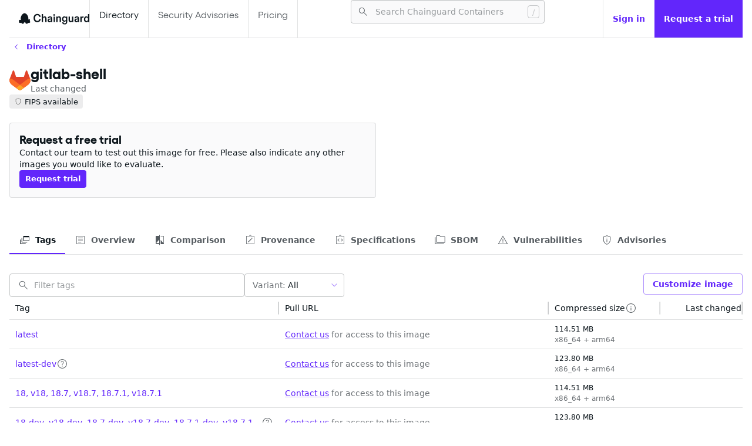

--- FILE ---
content_type: text/html;charset=utf-8
request_url: https://images.chainguard.dev/directory/image/gitlab-shell/versions
body_size: 563998
content:
<!doctype html>
	<html lang="en" style="color-scheme: light">
		<head>
			<meta charset="utf-8" />
			<link
				rel="alternate icon"
				href="/favicon.ico"
				type="image/x-icon"
			/>
			<meta
				name="viewport"
				content="width=device-width, initial-scale=1"
			/>
			<meta
				name="theme-color"
				content="#000000"
			/>
			<meta
				name="description"
				content="View gitlab-shell Container Image Versions information for the gitlab-shell image."
			/>
			<meta
				property="og:title"
				content="gitlab-shell Container Image Versions | Chainguard"
			/>
			<meta
				property="og:description"
				content="View gitlab-shell Container Image Versions information for the gitlab-shell image."
			/>
			<meta
				property="og:url"
				content="https://images.chainguard.dev/directory/image/gitlab-shell/versions"
			/>
			<meta
				property="og:site_name"
				content="Chainguard Containers"
			/>
			<meta
				property="og:locale"
				content="en_US"
			/>
			<meta
				property="og:type"
				content="website"
			/>
			<meta
				property="og:image"
				content="/previews/gitlab-shell.png"
			/>
			<link
				rel="apple-touch-icon"
				href="/logo192.png"
			/>
			<!--
			manifest.json provides metadata used when your web app is installed on a
			user's mobile device or desktop. See https://developers.google.com/web/fundamentals/web-app-manifest/
			-->
			<link
				rel="manifest"
				href="/manifest.json"
			/>
	
			<title>gitlab-shell Container Image Versions | Chainguard</title>
			<link rel="canonical" href="https://images.chainguard.dev/directory/image/gitlab-shell/versions" />
			<script>
  const gtagId = "G-EPP534WMYM";
  const gtmId = "GTM-58WV5RN";
  const dataLayer = window.dataLayer = window.dataLayer || [];
  function appendScript(src) {
    const gtagScript = document.createElement("script");
    gtagScript.async = true;
    gtagScript.src = src;
    document.head.appendChild(gtagScript);
  }
  if (!gtagId.startsWith("%")) {
    appendScript("https://www.googletagmanager.com/gtag/js?id=" + gtagId);
    const gtag = function(dataName, dataValue) {
      dataLayer.push(arguments);
    };
    gtag("js", /* @__PURE__ */ new Date());
    gtag("config", gtagId);
  }
  if (!gtmId.startsWith("%")) {
    dataLayer.push({
      "gtm.start": (/* @__PURE__ */ new Date()).getTime(),
      event: "gtm.js"
    });
    appendScript("https://www.googletagmanager.com/gtm.js?id=" + gtmId);
  }
</script>
		</head>
		<body>
			<div id="react-root"><style data-emotion="css-global 1g5h8hs">html{-webkit-font-smoothing:antialiased;-moz-osx-font-smoothing:grayscale;box-sizing:border-box;-webkit-text-size-adjust:100%;}*,*::before,*::after{box-sizing:inherit;}strong,b{font-weight:700;}body{margin:0;color:#0d161c;font-family:system-ui,-apple-system,BlinkMacSystemFont,Segoe UI,Noto Sans,Helvetica,Arial,sans-serif;font-size:1rem;font-weight:400;line-height:1.5;background-color:#ffffff;}@media print{body{background-color:#fff;}}body::backdrop{background-color:#ffffff;}a{-webkit-text-decoration:none;text-decoration:none;}code{font-family:ui-monospace,SFMono-Regular,Menlo,Consolas,"Liberation Mono",monospace;font-size:0.844rem;line-height:1.4;color:#0d161c;background-color:rgba(13, 22, 28, 0.12);border-radius:4px;padding:2px 4px;}@font-face{font-family:"Gellix";font-weight:400;src:url([data-uri]) format('woff2');}@font-face{font-family:"Gellix";font-weight:700;src:url([data-uri]) format('woff2');}strong{font-weight:700;}strong code{font-weight:700;}</style><style data-emotion="css 1ah1yoz">.css-1ah1yoz{display:-webkit-box;display:-webkit-flex;display:-ms-flexbox;display:flex;-webkit-flex-direction:column;-ms-flex-direction:column;flex-direction:column;background:#ffffff;max-height:100dvh;min-height:100dvh;overflow:auto;scrollbar-gutter:both-edges stable;gap:64px;}</style><div class="MuiStack-root css-1ah1yoz"><style data-emotion="css 19a3jz0">.css-19a3jz0{display:-webkit-box;display:-webkit-flex;display:-ms-flexbox;display:flex;-webkit-flex-direction:column;-ms-flex-direction:column;flex-direction:column;width:100%;box-sizing:border-box;-webkit-flex-shrink:0;-ms-flex-negative:0;flex-shrink:0;position:-webkit-sticky;position:sticky;z-index:1100;top:0;left:auto;right:0;--AppBar-background:#6226fb;--AppBar-color:#fff;background-color:var(--AppBar-background);color:var(--AppBar-color);background-color:#ffffff;padding-left:16px;padding-right:0px;margin-left:auto;margin-right:auto;width:calc(100% - 32px);max-width:1312px;border-bottom:1px solid rgba(13, 22, 28, 0.12);}</style><style data-emotion="css uab08r">.css-uab08r{background-color:#fafafb;color:#0d161c;-webkit-transition:box-shadow 300ms cubic-bezier(0.4, 0, 0.2, 1) 0ms;transition:box-shadow 300ms cubic-bezier(0.4, 0, 0.2, 1) 0ms;box-shadow:var(--Paper-shadow);background-image:var(--Paper-overlay);display:-webkit-box;display:-webkit-flex;display:-ms-flexbox;display:flex;-webkit-flex-direction:column;-ms-flex-direction:column;flex-direction:column;width:100%;box-sizing:border-box;-webkit-flex-shrink:0;-ms-flex-negative:0;flex-shrink:0;position:-webkit-sticky;position:sticky;z-index:1100;top:0;left:auto;right:0;--AppBar-background:#6226fb;--AppBar-color:#fff;background-color:var(--AppBar-background);color:var(--AppBar-color);background-color:#ffffff;padding-left:16px;padding-right:0px;margin-left:auto;margin-right:auto;width:calc(100% - 32px);max-width:1312px;border-bottom:1px solid rgba(13, 22, 28, 0.12);}</style><header class="MuiPaper-root MuiPaper-elevation MuiPaper-elevation0 MuiAppBar-root MuiAppBar-colorPrimary MuiAppBar-positionSticky css-uab08r" style="--Paper-shadow:none"><style data-emotion="css dr1aqm">.css-dr1aqm{position:relative;display:-webkit-box;display:-webkit-flex;display:-ms-flexbox;display:flex;-webkit-align-items:center;-webkit-box-align:center;-ms-flex-align:center;align-items:center;min-height:56px;-webkit-align-items:stretch;-webkit-box-align:stretch;-ms-flex-align:stretch;align-items:stretch;-webkit-box-pack:justify;-webkit-justify-content:space-between;justify-content:space-between;gap:32px;}@media (min-width:0px){@media (orientation: landscape){.css-dr1aqm{min-height:48px;}}}@media (min-width:600px){.css-dr1aqm{min-height:64px;}}</style><div class="MuiToolbar-root MuiToolbar-regular css-dr1aqm"><style data-emotion="css ct9q29">.css-ct9q29{display:-webkit-box;display:-webkit-flex;display:-ms-flexbox;display:flex;-webkit-flex-direction:row;-ms-flex-direction:row;flex-direction:row;-webkit-align-items:center;-webkit-box-align:center;-ms-flex-align:center;align-items:center;gap:4px;}</style><div class="MuiStack-root css-ct9q29"><style data-emotion="css hdk7bs">.css-hdk7bs{-webkit-text-decoration:underline;text-decoration:underline;text-decoration-color:var(--Link-underlineColor);--Link-underlineColor:rgba(98, 38, 251, 0.4);}.css-hdk7bs:hover{text-decoration-color:inherit;}</style><style data-emotion="css 19bslhb">.css-19bslhb{margin:0;font:inherit;line-height:inherit;letter-spacing:inherit;color:#6226fb;-webkit-text-decoration:underline;text-decoration:underline;text-decoration-color:var(--Link-underlineColor);--Link-underlineColor:rgba(98, 38, 251, 0.4);}.css-19bslhb:hover{text-decoration-color:inherit;}</style><a class="MuiTypography-root MuiTypography-inherit MuiLink-root MuiLink-underlineAlways css-19bslhb" aria-label="Chainguard" href="https://images.chainguard.dev/"><style data-emotion="css 1mcn41a">.css-1mcn41a{-webkit-user-select:none;-moz-user-select:none;-ms-user-select:none;user-select:none;width:1em;height:1em;display:inline-block;-webkit-flex-shrink:0;-ms-flex-negative:0;flex-shrink:0;-webkit-transition:fill 200ms cubic-bezier(0.4, 0, 0.2, 1) 0ms;transition:fill 200ms cubic-bezier(0.4, 0, 0.2, 1) 0ms;fill:currentColor;font-size:1.25rem;padding-top:6px;height:unset;width:120px;}</style><svg class="MuiSvgIcon-root MuiSvgIcon-fontSizeSmall css-1mcn41a" focusable="false" aria-hidden="true" viewBox="32.74 0 563.12 94.6"><style type="text/css">
    .chainguard {
      fill: #0d161c;
    }
  </style><g transform="translate(32.74 0) scale(3.262069)"><path class="chainguard" d="M45.1575 23.0841C39.6496 23.0841 36.1276 19.5092 36.1276 13.2068C36.1276 7.24868 40.0997 3.59436 45.3429 3.59436C49.8711 3.59436 53.1282 6.18946 53.6048 10.5852H50.0035C49.6592 8.1755 48.0704 6.5337 45.3429 6.5337C42.0593 6.5337 39.7025 9.04936 39.7025 13.2068C39.7025 17.5231 42.0328 20.1447 45.2634 20.1447C48.0174 20.1447 49.8446 18.3705 50.2153 15.9078H53.6843C53.2341 20.1977 50.1359 23.0841 45.1575 23.0841ZM56.2092 22.6074V4.07101H59.4399V10.2675C59.4399 10.6382 59.4134 11.0354 59.3339 11.5385C60.0489 10.241 61.267 9.2612 63.306 9.2612C66.1659 9.2612 67.8607 11.2737 67.8607 14.4514V22.6074H64.6301V14.928C64.6301 13.0214 63.7032 11.8298 62.1938 11.8298C60.605 11.8298 59.4399 13.2333 59.4399 15.034V22.6074H56.2092ZM74.8131 23.0841C72.5622 23.0841 70.3643 21.6012 70.3643 19.059C70.3643 16.1462 72.6152 15.1399 75.3957 14.7692L77.2493 14.5308C78.3085 14.3984 78.6793 14.0012 78.6793 13.3657C78.6793 12.4654 77.9378 11.6709 76.5608 11.6709C75.0514 11.6709 74.0981 12.5183 73.9657 13.8688H70.6292C70.841 11.1678 73.0389 9.2612 76.3754 9.2612C80.321 9.2612 81.9099 11.3797 81.9099 15.0075V22.6074H78.9176V22.0778C78.9176 21.6541 78.9705 21.2569 79.05 20.8332C78.3615 22.1043 77.0375 23.0841 74.8131 23.0841ZM75.6869 20.7008C77.4082 20.7008 78.7852 19.4297 78.7852 17.6026V16.1991C78.4939 16.4639 78.0437 16.5963 77.2493 16.7552L76.1901 16.9671C74.6807 17.2583 73.6479 17.7615 73.6479 18.9266C73.6479 20.0653 74.5483 20.7008 75.6869 20.7008ZM85.0689 22.6074V9.68489H88.2996V22.6074H85.0689ZM84.9895 7.72533V4.33581H88.3525V7.72533H84.9895ZM91.6374 22.6074V9.68489H94.868V10.2675C94.868 10.6382 94.8415 11.0354 94.7621 11.5385C95.477 10.241 96.6952 9.2612 98.7342 9.2612C101.594 9.2612 103.289 11.2737 103.289 14.4514V22.6074H100.058V14.928C100.058 13.0214 99.1314 11.8298 97.622 11.8298C96.0331 11.8298 94.868 13.2333 94.868 15.034V22.6074H91.6374ZM112.254 28.4861C108.441 28.4861 106.269 26.4471 106.269 23.5078H109.553C109.606 25.0436 110.585 25.944 112.333 25.944C114.028 25.944 115.458 24.9377 115.458 23.0046V21.6012C115.458 21.0186 115.484 20.489 115.564 19.9858C114.796 21.151 113.551 22.1308 111.539 22.1308C108.176 22.1308 105.74 19.774 105.74 15.696C105.74 11.6709 108.546 9.2612 111.38 9.2612C113.657 9.2612 114.796 10.188 115.564 11.5385C115.484 11.0884 115.458 10.7441 115.458 10.2675V9.68489H118.689V22.2102C118.689 26.4471 116.067 28.4861 112.254 28.4861ZM112.36 19.5622C114.266 19.5622 115.643 17.9468 115.643 15.696C115.643 13.4451 114.266 11.8298 112.36 11.8298C110.4 11.8298 109.023 13.4451 109.023 15.696C109.023 17.9468 110.4 19.5622 112.36 19.5622ZM126.499 23.0841C123.904 23.0841 121.865 21.3099 121.865 17.8939V9.68489H125.122V17.3907C125.122 19.1914 125.916 20.489 127.478 20.489C129.12 20.489 130.285 19.2709 130.285 17.3643V9.68489H133.516V22.6074H130.312V22.0778C130.312 21.6806 130.365 21.2304 130.444 20.8332C129.782 22.0778 128.644 23.0841 126.499 23.0841ZM140.601 23.0841C138.35 23.0841 136.152 21.6012 136.152 19.059C136.152 16.1462 138.403 15.1399 141.183 14.7692L143.037 14.5308C144.096 14.3984 144.467 14.0012 144.467 13.3657C144.467 12.4654 143.725 11.6709 142.349 11.6709C140.839 11.6709 139.886 12.5183 139.753 13.8688H136.417C136.629 11.1678 138.827 9.2612 142.163 9.2612C146.109 9.2612 147.698 11.3797 147.698 15.0075V22.6074H144.705V22.0778C144.705 21.6541 144.758 21.2569 144.838 20.8332C144.149 22.1043 142.825 23.0841 140.601 23.0841ZM141.475 20.7008C143.196 20.7008 144.573 19.4297 144.573 17.6026V16.1991C144.282 16.4639 143.831 16.5963 143.037 16.7552L141.978 16.9671C140.468 17.2583 139.436 17.7615 139.436 18.9266C139.436 20.0653 140.336 20.7008 141.475 20.7008ZM150.857 22.6074V9.68489H154.087V10.6647C154.087 11.1413 154.061 11.5385 153.981 12.0152C154.67 10.5588 155.835 9.2612 157.768 9.2612C158.033 9.2612 158.245 9.28768 158.457 9.34064V12.4654C158.245 12.4124 157.953 12.3594 157.53 12.3594C155.544 12.3594 154.087 13.3657 154.087 16.1991V22.6074H150.857ZM165.304 23.0841C161.888 23.0841 159.399 20.7538 159.399 16.1991C159.399 11.565 162.338 9.2612 165.357 9.2612C167.37 9.2612 168.614 10.2939 169.356 11.5385C169.25 11.0619 169.25 10.6647 169.25 10.2675V4.07101H172.48V22.6074H169.25V22.0778C169.25 21.6276 169.25 21.2834 169.356 20.8332C168.852 21.7865 167.687 23.0841 165.304 23.0841ZM166.072 20.5419C168.005 20.5419 169.435 18.7677 169.435 16.1726C169.435 13.5246 168.005 11.8298 166.072 11.8298C164.139 11.8298 162.682 13.604 162.682 16.1726C162.682 18.8472 164.139 20.5419 166.072 20.5419Z"></path><path class="chainguard" fill-rule="evenodd" clip-rule="evenodd" d="M23.141 16.9955C23.3628 16.2024 23.4834 15.3332 23.4834 14.3879C23.4834 8.4751 18.7667 1.81992 14.056 1.81992C9.34521 1.81992 4.62852 8.4751 4.62852 14.3879C4.62852 15.6771 4.85275 16.8245 5.25225 17.8308L2.42059 17.6657C1.26726 17.5985 0.2047 18.4509 0.384583 19.6338C0.454351 20.0926 0.587314 20.5621 0.824777 20.9678C0.0231448 21.5523 -0.304315 22.6269 0.345227 23.4691C0.997283 24.3145 1.95468 25.0936 3.26884 25.0936C4.69423 25.0936 5.55207 24.7117 6.07304 24.2321C6.11107 24.4416 6.18951 24.6478 6.31334 24.8427C6.9531 25.8495 8.01264 26.9564 9.57907 26.9564C12.2437 26.9564 12.5409 25.2214 12.6901 24.3507C12.7017 24.2826 12.7125 24.2198 12.7234 24.1635L14.5041 23.2403L16.2848 24.1635C16.2957 24.2198 16.3065 24.2825 16.3181 24.3506L16.3182 24.3507C16.4673 25.2214 16.7645 26.9564 19.4291 26.9564C20.9956 26.9564 22.0551 25.8495 22.6949 24.8427C22.72 24.8031 22.7433 24.763 22.7648 24.7225C23.2667 24.9475 23.9313 25.0936 24.8129 25.0936C26.1271 25.0936 27.0845 24.3145 27.7366 23.4691C28.5352 22.4336 27.8568 21.0468 26.6361 20.6514L26.2327 20.5207C27.4172 19.8844 27.5915 18.6842 27.4646 17.6325C27.3213 16.4442 26.0725 15.9305 24.9824 16.3266L23.141 16.9955ZM14.5058 23.2231C14.5047 23.2232 14.5037 23.2232 14.5026 23.2232L14.5041 23.2241L14.5058 23.2231Z"></path></g></svg></a></div><style data-emotion="css 1y0sgkv">.css-1y0sgkv{display:-webkit-box;display:-webkit-flex;display:-ms-flexbox;display:flex;-webkit-flex-direction:row;-ms-flex-direction:row;flex-direction:row;display:-webkit-box;display:-webkit-flex;display:-ms-flexbox;display:flex;-webkit-flex:1;-ms-flex:1;flex:1;-webkit-box-flex-wrap:nowrap;-webkit-flex-wrap:nowrap;-ms-flex-wrap:nowrap;flex-wrap:nowrap;gap:inherit;overflow:hidden;-webkit-box-pack:end;-ms-flex-pack:end;-webkit-justify-content:flex-end;justify-content:flex-end;}</style><div class="MuiStack-root css-1y0sgkv"><style data-emotion="css 1jbq4ge">.css-1jbq4ge{display:-webkit-box;display:-webkit-flex;display:-ms-flexbox;display:flex;-webkit-flex-direction:row;-ms-flex-direction:row;flex-direction:row;-webkit-align-items:stretch;-webkit-box-align:stretch;-ms-flex-align:stretch;align-items:stretch;-webkit-flex:1;-ms-flex:1;flex:1;-webkit-box-pack:justify;-webkit-justify-content:space-between;justify-content:space-between;min-width:300px;overflow:hidden;}</style><div class="MuiStack-root css-1jbq4ge"><style data-emotion="css 1ds39aj">.css-1ds39aj{display:-webkit-box;display:-webkit-flex;display:-ms-flexbox;display:flex;-webkit-flex-direction:row;-ms-flex-direction:row;flex-direction:row;-webkit-align-items:stretch;-webkit-box-align:stretch;-ms-flex-align:stretch;align-items:stretch;-webkit-flex:1;-ms-flex:1;flex:1;height:64px;}</style><div class="MuiStack-root css-1ds39aj"><style data-emotion="css c5t2pu">.css-c5t2pu{-webkit-text-decoration:none;text-decoration:none;white-space:nowrap;color:#0d161c;font-weight:inherit;-webkit-align-content:center;-ms-flex-line-pack:center;align-content:center;padding:16px;border-left:1px solid rgba(13, 22, 28, 0.12);}.css-c5t2pu:hover{color:#0d161c;}.css-c5t2pu:hover{background-color:rgba(98, 38, 251, 0.05);}</style><style data-emotion="css 1ytljyi">.css-1ytljyi{margin:0;font-family:"Gellix",Arial,sans-serif;font-size:1rem;font-weight:700;line-height:1.2;color:#6226fb;-webkit-text-decoration:none;text-decoration:none;white-space:nowrap;color:#0d161c;font-weight:inherit;-webkit-align-content:center;-ms-flex-line-pack:center;align-content:center;padding:16px;border-left:1px solid rgba(13, 22, 28, 0.12);}.css-1ytljyi:hover{color:#0d161c;}.css-1ytljyi:hover{background-color:rgba(98, 38, 251, 0.05);}</style><a class="MuiTypography-root MuiTypography-h6 MuiLink-root MuiLink-underlineNone css-1ytljyi" aria-label="Directory" href="https://images.chainguard.dev/directory">Directory</a><style data-emotion="css h4sbfo">.css-h4sbfo{-webkit-text-decoration:none;text-decoration:none;white-space:nowrap;color:rgba(13, 22, 28, 0.7);font-weight:inherit;-webkit-align-content:center;-ms-flex-line-pack:center;align-content:center;padding:16px;border-left:1px solid rgba(13, 22, 28, 0.12);border-right:1px solid rgba(13, 22, 28, 0.12);}.css-h4sbfo:hover{color:#0d161c;}.css-h4sbfo:hover{background-color:rgba(98, 38, 251, 0.05);}</style><style data-emotion="css 438r4s">.css-438r4s{margin:0;font-family:"Gellix",Arial,sans-serif;font-size:1rem;font-weight:700;line-height:1.2;color:#6226fb;-webkit-text-decoration:none;text-decoration:none;white-space:nowrap;color:rgba(13, 22, 28, 0.7);font-weight:inherit;-webkit-align-content:center;-ms-flex-line-pack:center;align-content:center;padding:16px;border-left:1px solid rgba(13, 22, 28, 0.12);border-right:1px solid rgba(13, 22, 28, 0.12);}.css-438r4s:hover{color:#0d161c;}.css-438r4s:hover{background-color:rgba(98, 38, 251, 0.05);}</style><a class="MuiTypography-root MuiTypography-h6 MuiLink-root MuiLink-underlineNone css-438r4s" aria-label="Security Advisories" href="https://images.chainguard.dev/security">Security Advisories</a><style data-emotion="css 1uzu1ie">.css-1uzu1ie{-webkit-text-decoration:none;text-decoration:none;font-weight:inherit;-webkit-align-content:center;-ms-flex-line-pack:center;align-content:center;padding:16px;color:rgba(13, 22, 28, 0.7);border-right:1px solid rgba(13, 22, 28, 0.12);}.css-1uzu1ie:hover{background-color:rgba(98, 38, 251, 0.05);color:#0d161c;}</style><style data-emotion="css 1p7jnus">.css-1p7jnus{margin:0;font-family:"Gellix",Arial,sans-serif;font-size:1rem;font-weight:700;line-height:1.2;color:#6226fb;-webkit-text-decoration:none;text-decoration:none;font-weight:inherit;-webkit-align-content:center;-ms-flex-line-pack:center;align-content:center;padding:16px;color:rgba(13, 22, 28, 0.7);border-right:1px solid rgba(13, 22, 28, 0.12);}.css-1p7jnus:hover{background-color:rgba(98, 38, 251, 0.05);color:#0d161c;}</style><a class="MuiTypography-root MuiTypography-h6 MuiLink-root MuiLink-underlineNone css-1p7jnus" href="https://www.chainguard.dev/pricing">Pricing</a></div><style data-emotion="css l4fn0e">.css-l4fn0e{-webkit-flex:1;-ms-flex:1;flex:1;-webkit-align-content:center;-ms-flex-line-pack:center;align-content:center;justify-items:flex-end;margin-left:16px;}</style><div class="MuiBox-root css-l4fn0e"><style data-emotion="css 16xnb7q">.css-16xnb7q{max-width:330px;width:100%;}.css-16xnb7q.Mui-focused .MuiAutocomplete-clearIndicator{visibility:visible;}@media (pointer: fine){.css-16xnb7q:hover .MuiAutocomplete-clearIndicator{visibility:visible;}}.css-16xnb7q .MuiAutocomplete-tag{margin:3px;max-width:calc(100% - 6px);}.MuiAutocomplete-hasPopupIcon.css-16xnb7q .MuiAutocomplete-inputRoot,.MuiAutocomplete-hasClearIcon.css-16xnb7q .MuiAutocomplete-inputRoot{padding-right:30px;}.MuiAutocomplete-hasPopupIcon.MuiAutocomplete-hasClearIcon.css-16xnb7q .MuiAutocomplete-inputRoot{padding-right:56px;}.css-16xnb7q .MuiAutocomplete-inputRoot .MuiAutocomplete-input{width:0;min-width:30px;}.css-16xnb7q .MuiInput-root{padding-bottom:1px;}.css-16xnb7q .MuiInput-root .MuiInput-input{padding:4px 4px 4px 0px;}.css-16xnb7q .MuiInput-root.MuiInputBase-sizeSmall .MuiInput-input{padding:2px 4px 3px 0;}.css-16xnb7q .MuiOutlinedInput-root{padding:9px;}.MuiAutocomplete-hasPopupIcon.css-16xnb7q .MuiOutlinedInput-root,.MuiAutocomplete-hasClearIcon.css-16xnb7q .MuiOutlinedInput-root{padding-right:39px;}.MuiAutocomplete-hasPopupIcon.MuiAutocomplete-hasClearIcon.css-16xnb7q .MuiOutlinedInput-root{padding-right:65px;}.css-16xnb7q .MuiOutlinedInput-root .MuiAutocomplete-input{padding:7.5px 4px 7.5px 5px;}.css-16xnb7q .MuiOutlinedInput-root .MuiAutocomplete-endAdornment{right:9px;}.css-16xnb7q .MuiOutlinedInput-root.MuiInputBase-sizeSmall{padding-top:6px;padding-bottom:6px;padding-left:6px;}.css-16xnb7q .MuiOutlinedInput-root.MuiInputBase-sizeSmall .MuiAutocomplete-input{padding:2.5px 4px 2.5px 8px;}.css-16xnb7q .MuiFilledInput-root{padding-top:19px;padding-left:8px;}.MuiAutocomplete-hasPopupIcon.css-16xnb7q .MuiFilledInput-root,.MuiAutocomplete-hasClearIcon.css-16xnb7q .MuiFilledInput-root{padding-right:39px;}.MuiAutocomplete-hasPopupIcon.MuiAutocomplete-hasClearIcon.css-16xnb7q .MuiFilledInput-root{padding-right:65px;}.css-16xnb7q .MuiFilledInput-root .MuiFilledInput-input{padding:7px 4px;}.css-16xnb7q .MuiFilledInput-root .MuiAutocomplete-endAdornment{right:9px;}.css-16xnb7q .MuiFilledInput-root.MuiInputBase-sizeSmall{padding-bottom:1px;}.css-16xnb7q .MuiFilledInput-root.MuiInputBase-sizeSmall .MuiFilledInput-input{padding:2.5px 4px;}.css-16xnb7q .MuiInputBase-hiddenLabel{padding-top:8px;}.css-16xnb7q .MuiFilledInput-root.MuiInputBase-hiddenLabel{padding-top:0;padding-bottom:0;}.css-16xnb7q .MuiFilledInput-root.MuiInputBase-hiddenLabel .MuiAutocomplete-input{padding-top:16px;padding-bottom:17px;}.css-16xnb7q .MuiFilledInput-root.MuiInputBase-hiddenLabel.MuiInputBase-sizeSmall .MuiAutocomplete-input{padding-top:8px;padding-bottom:9px;}.css-16xnb7q .MuiAutocomplete-input{-webkit-box-flex:1;-webkit-flex-grow:1;-ms-flex-positive:1;flex-grow:1;text-overflow:ellipsis;opacity:0;}.css-16xnb7q .MuiAutocomplete-tag{margin:2px;max-width:calc(100% - 4px);}.css-16xnb7q .MuiAutocomplete-input{opacity:1;}.css-16xnb7q .MuiAutocomplete-inputRoot .MuiInputAdornment-positionStart{margin-left:5px;margin-right:3px;}.css-16xnb7q.Mui-focused svg{opacity:1;fill:primary.main;}</style><div class="MuiAutocomplete-root css-16xnb7q"><style data-emotion="css 1vbfw84">.css-1vbfw84{display:-webkit-inline-box;display:-webkit-inline-flex;display:-ms-inline-flexbox;display:inline-flex;-webkit-flex-direction:column;-ms-flex-direction:column;flex-direction:column;position:relative;min-width:0;padding:0;margin:0;border:0;vertical-align:top;width:100%;}</style><div class="MuiFormControl-root MuiFormControl-fullWidth MuiTextField-root css-1vbfw84" aria-label="Search"><style data-emotion="css-global 1prfaxn">@-webkit-keyframes mui-auto-fill{from{display:block;}}@keyframes mui-auto-fill{from{display:block;}}@-webkit-keyframes mui-auto-fill-cancel{from{display:block;}}@keyframes mui-auto-fill-cancel{from{display:block;}}</style><style data-emotion="css f30vfc">.css-f30vfc{font-family:system-ui,-apple-system,BlinkMacSystemFont,Segoe UI,Noto Sans,Helvetica,Arial,sans-serif;font-size:1rem;font-weight:400;line-height:1.4375em;color:#0d161c;box-sizing:border-box;position:relative;cursor:text;display:-webkit-inline-box;display:-webkit-inline-flex;display:-ms-inline-flexbox;display:inline-flex;-webkit-align-items:center;-webkit-box-align:center;-ms-flex-align:center;align-items:center;width:100%;font-size:0.875rem;position:relative;border-radius:4px;padding-left:14px;padding-right:14px;background-color:#fafafb;}.css-f30vfc.Mui-disabled{color:rgba(13, 22, 28, 0.38);cursor:default;}.css-f30vfc:hover .MuiOutlinedInput-notchedOutline{border-color:#0d161c;}@media (hover: none){.css-f30vfc:hover .MuiOutlinedInput-notchedOutline{border-color:rgba(0, 0, 0, 0.23);}}.css-f30vfc.Mui-focused .MuiOutlinedInput-notchedOutline{border-width:2px;}.css-f30vfc.Mui-focused .MuiOutlinedInput-notchedOutline{border-color:#6226fb;}.css-f30vfc.Mui-error .MuiOutlinedInput-notchedOutline{border-color:#d32f2f;}.css-f30vfc.Mui-disabled .MuiOutlinedInput-notchedOutline{border-color:rgba(13, 22, 28, 0.26);}.css-f30vfc input[type="search"]::-webkit-search-decoration,.css-f30vfc input[type="search"]::-webkit-search-cancel-button,.css-f30vfc input[type="search"]::-webkit-search-results-button,.css-f30vfc input[type="search"]::-webkit-search-results-decoration{display:none;}</style><div class="MuiInputBase-root MuiOutlinedInput-root MuiInputBase-colorPrimary MuiInputBase-fullWidth MuiInputBase-formControl MuiInputBase-sizeSmall MuiInputBase-adornedStart MuiInputBase-adornedEnd MuiAutocomplete-inputRoot css-f30vfc"><style data-emotion="css 1sbpbbx">.css-1sbpbbx{display:-webkit-box;display:-webkit-flex;display:-ms-flexbox;display:flex;max-height:2em;-webkit-align-items:center;-webkit-box-align:center;-ms-flex-align:center;align-items:center;white-space:nowrap;color:rgba(98, 38, 251, 0.54);margin-right:8px;}.css-1sbpbbx p{font-size:0.875rem;}.css-1sbpbbx svg{color:rgba(13, 22, 28, 0.7);font-size:20px;}</style><div class="MuiInputAdornment-root MuiInputAdornment-positionStart MuiInputAdornment-outlined MuiInputAdornment-sizeSmall css-1sbpbbx"><span class="notranslate" aria-hidden="true">​</span><style data-emotion="css vh810p">.css-vh810p{-webkit-user-select:none;-moz-user-select:none;-ms-user-select:none;user-select:none;width:1em;height:1em;display:inline-block;-webkit-flex-shrink:0;-ms-flex-negative:0;flex-shrink:0;-webkit-transition:fill 200ms cubic-bezier(0.4, 0, 0.2, 1) 0ms;transition:fill 200ms cubic-bezier(0.4, 0, 0.2, 1) 0ms;fill:currentColor;font-size:1.25rem;}</style><svg class="MuiSvgIcon-root MuiSvgIcon-fontSizeSmall css-vh810p" focusable="false" aria-hidden="true" viewBox="0 -960 960 960" width="48" height="48"><path d="M790.61-137.54 531.08-397.08q-29.85 26.42-69.61 40.71t-82.32 14.29q-101.87 0-172.43-70.51-70.56-70.52-70.56-171 0-100.49 70.51-171.06 70.51-70.58 171.22-70.58 100.7 0 171.25 70.53t70.55 171.06q0 42.02-14.38 81.83-14.39 39.81-41.62 72.12l260.15 258.54-33.23 33.61ZM378.54-387.46q81.95 0 138.86-57.12 56.91-57.11 56.91-139.07 0-81.97-56.91-139.08-56.91-57.12-138.86-57.12-82.47 0-139.74 57.12-57.26 57.11-57.26 139.08 0 81.96 57.26 139.07 57.27 57.12 139.74 57.12Z"></path></svg></div><style data-emotion="css 5sh8g5">.css-5sh8g5{font:inherit;letter-spacing:inherit;color:currentColor;padding:4px 0 5px;border:0;box-sizing:content-box;background:none;height:1.4375em;margin:0;-webkit-tap-highlight-color:transparent;display:block;min-width:0;width:100%;-webkit-animation-name:mui-auto-fill-cancel;animation-name:mui-auto-fill-cancel;-webkit-animation-duration:10ms;animation-duration:10ms;padding-top:1px;-moz-appearance:textfield;padding:16.5px 14px;padding:8.5px 14px;padding-left:0;padding-right:0;height:23px;}.css-5sh8g5::-webkit-input-placeholder{color:currentColor;opacity:0.42;-webkit-transition:opacity 200ms cubic-bezier(0.4, 0, 0.2, 1) 0ms;transition:opacity 200ms cubic-bezier(0.4, 0, 0.2, 1) 0ms;}.css-5sh8g5::-moz-placeholder{color:currentColor;opacity:0.42;-webkit-transition:opacity 200ms cubic-bezier(0.4, 0, 0.2, 1) 0ms;transition:opacity 200ms cubic-bezier(0.4, 0, 0.2, 1) 0ms;}.css-5sh8g5::-ms-input-placeholder{color:currentColor;opacity:0.42;-webkit-transition:opacity 200ms cubic-bezier(0.4, 0, 0.2, 1) 0ms;transition:opacity 200ms cubic-bezier(0.4, 0, 0.2, 1) 0ms;}.css-5sh8g5:focus{outline:0;}.css-5sh8g5:invalid{box-shadow:none;}.css-5sh8g5::-webkit-search-decoration{-webkit-appearance:none;}label[data-shrink=false]+.MuiInputBase-formControl .css-5sh8g5::-webkit-input-placeholder{opacity:0!important;}label[data-shrink=false]+.MuiInputBase-formControl .css-5sh8g5::-moz-placeholder{opacity:0!important;}label[data-shrink=false]+.MuiInputBase-formControl .css-5sh8g5::-ms-input-placeholder{opacity:0!important;}label[data-shrink=false]+.MuiInputBase-formControl .css-5sh8g5:focus::-webkit-input-placeholder{opacity:0.42;}label[data-shrink=false]+.MuiInputBase-formControl .css-5sh8g5:focus::-moz-placeholder{opacity:0.42;}label[data-shrink=false]+.MuiInputBase-formControl .css-5sh8g5:focus::-ms-input-placeholder{opacity:0.42;}.css-5sh8g5.Mui-disabled{opacity:1;-webkit-text-fill-color:rgba(13, 22, 28, 0.38);}.css-5sh8g5:-webkit-autofill{-webkit-animation-duration:5000s;animation-duration:5000s;-webkit-animation-name:mui-auto-fill;animation-name:mui-auto-fill;}.css-5sh8g5:-webkit-autofill{border-radius:inherit;}.css-5sh8g5.MuiSelect-select{padding-top:9.5px;padding-bottom:7.5px;height:23px;}</style><input aria-invalid="false" autoComplete="off" id=":Rajad6all:" placeholder="Search Chainguard Containers" type="search" class="MuiInputBase-input MuiOutlinedInput-input MuiInputBase-inputTypeSearch MuiInputBase-inputSizeSmall MuiInputBase-inputAdornedStart MuiInputBase-inputAdornedEnd MuiAutocomplete-input MuiAutocomplete-inputFocused css-5sh8g5" aria-autocomplete="list" aria-expanded="false" autoCapitalize="none" spellcheck="false" role="combobox" value=""/><style data-emotion="css e7l29q">.css-e7l29q{display:-webkit-box;display:-webkit-flex;display:-ms-flexbox;display:flex;max-height:2em;-webkit-align-items:center;-webkit-box-align:center;-ms-flex-align:center;align-items:center;white-space:nowrap;color:rgba(98, 38, 251, 0.54);margin-left:8px;}.css-e7l29q p{font-size:0.875rem;}</style><div class="MuiInputAdornment-root MuiInputAdornment-positionEnd MuiInputAdornment-outlined MuiInputAdornment-sizeSmall css-e7l29q"><style data-emotion="css b91lu7">.css-b91lu7{max-width:100%;font-family:system-ui,-apple-system,BlinkMacSystemFont,Segoe UI,Noto Sans,Helvetica,Arial,sans-serif;font-size:0.8125rem;display:-webkit-inline-box;display:-webkit-inline-flex;display:-ms-inline-flexbox;display:inline-flex;-webkit-align-items:center;-webkit-box-align:center;-ms-flex-align:center;align-items:center;-webkit-box-pack:center;-ms-flex-pack:center;-webkit-justify-content:center;justify-content:center;height:32px;line-height:1.5;color:#0d161c;background-color:rgba(98, 38, 251, 0.1);border-radius:16px;white-space:nowrap;-webkit-transition:background-color 300ms cubic-bezier(0.4, 0, 0.2, 1) 0ms,box-shadow 300ms cubic-bezier(0.4, 0, 0.2, 1) 0ms;transition:background-color 300ms cubic-bezier(0.4, 0, 0.2, 1) 0ms,box-shadow 300ms cubic-bezier(0.4, 0, 0.2, 1) 0ms;cursor:unset;outline:0;-webkit-text-decoration:none;text-decoration:none;border:0;padding:0;vertical-align:middle;box-sizing:border-box;height:24px;background-color:transparent;border:1px solid #bdbdbd;font-weight:500;border-radius:4px;border-color:rgba(13, 22, 28, 0.2);height:22px;color:rgba(13, 22, 28, 0.23);border-color:rgba(13, 22, 28, 0.23);}.css-b91lu7.Mui-disabled{opacity:0.38;pointer-events:none;}.css-b91lu7 .MuiChip-avatar{margin-left:5px;margin-right:-6px;width:24px;height:24px;color:#616161;font-size:0.75rem;}.css-b91lu7 .MuiChip-avatarColorPrimary{color:#fff;background-color:rgb(68, 26, 175);}.css-b91lu7 .MuiChip-avatarColorSecondary{color:#fff;background-color:rgb(68, 26, 175);}.css-b91lu7 .MuiChip-avatarSmall{margin-left:4px;margin-right:-4px;width:18px;height:18px;font-size:0.625rem;}.css-b91lu7 .MuiChip-icon{margin-left:5px;margin-right:-6px;}.css-b91lu7 .MuiChip-deleteIcon{-webkit-tap-highlight-color:transparent;color:rgba(13, 22, 28, 0.26);font-size:22px;cursor:pointer;margin:0 5px 0 -6px;}.css-b91lu7 .MuiChip-deleteIcon:hover{color:rgba(13, 22, 28, 0.4);}.css-b91lu7 .MuiChip-icon{font-size:18px;margin-left:4px;margin-right:-4px;}.css-b91lu7 .MuiChip-deleteIcon{font-size:16px;margin-right:4px;margin-left:-4px;}.css-b91lu7 .MuiChip-icon{color:#616161;}.css-b91lu7.MuiChip-clickable:hover{background-color:rgba(98, 38, 251, 0.05);}.css-b91lu7.Mui-focusVisible{background-color:rgba(98, 38, 251, 0.12);}.css-b91lu7 .MuiChip-avatar{margin-left:4px;}.css-b91lu7 .MuiChip-avatarSmall{margin-left:2px;}.css-b91lu7 .MuiChip-icon{margin-left:4px;}.css-b91lu7 .MuiChip-iconSmall{margin-left:2px;}.css-b91lu7 .MuiChip-deleteIcon{margin-right:5px;}.css-b91lu7 .MuiChip-deleteIconSmall{margin-right:3px;}</style><div class="MuiChip-root MuiChip-outlined MuiChip-sizeSmall MuiChip-colorDefault MuiChip-outlinedDefault css-b91lu7"><style data-emotion="css d6wmh0">.css-d6wmh0{overflow:hidden;text-overflow:ellipsis;padding-left:12px;padding-right:12px;white-space:nowrap;padding-left:11px;padding-right:11px;padding-left:8px;padding-right:8px;padding-left:7px;padding-right:7px;}</style><span class="MuiChip-label MuiChip-labelSmall css-d6wmh0">/</span></div></div><style data-emotion="css wwo6dg">.css-wwo6dg{border-color:rgba(0, 0, 0, 0.23);border:1px solid rgba(13, 22, 28, 0.23);}.css-wwo6dg legend{font-size:0.85em;}</style><style data-emotion="css pkyks6">.css-pkyks6{text-align:left;position:absolute;bottom:0;right:0;top:-5px;left:0;margin:0;padding:0 8px;pointer-events:none;border-radius:inherit;border-style:solid;border-width:1px;overflow:hidden;min-width:0%;border-color:rgba(0, 0, 0, 0.23);border:1px solid rgba(13, 22, 28, 0.23);}.css-pkyks6 legend{font-size:0.85em;}</style><fieldset aria-hidden="true" class="MuiOutlinedInput-notchedOutline css-pkyks6"><style data-emotion="css w4cd9x">.css-w4cd9x{float:unset;width:auto;overflow:hidden;padding:0;line-height:11px;-webkit-transition:width 150ms cubic-bezier(0.0, 0, 0.2, 1) 0ms;transition:width 150ms cubic-bezier(0.0, 0, 0.2, 1) 0ms;}</style><legend class="css-w4cd9x"><span class="notranslate" aria-hidden="true">​</span></legend></fieldset></div></div></div></div></div><style data-emotion="css 1xhj18k">.css-1xhj18k{display:-webkit-box;display:-webkit-flex;display:-ms-flexbox;display:flex;-webkit-flex-direction:row;-ms-flex-direction:row;flex-direction:row;}</style><div class="MuiStack-root css-1xhj18k"><style data-emotion="css rg17zw">.css-rg17zw{font-family:system-ui,-apple-system,BlinkMacSystemFont,Segoe UI,Noto Sans,Helvetica,Arial,sans-serif;font-size:0.875rem;font-weight:600;text-transform:none;line-height:1.75;min-width:64px;padding:6px 16px;border:0;border-radius:4px;-webkit-transition:background-color 250ms cubic-bezier(0.4, 0, 0.2, 1) 0ms,box-shadow 250ms cubic-bezier(0.4, 0, 0.2, 1) 0ms,border-color 250ms cubic-bezier(0.4, 0, 0.2, 1) 0ms,color 250ms cubic-bezier(0.4, 0, 0.2, 1) 0ms;transition:background-color 250ms cubic-bezier(0.4, 0, 0.2, 1) 0ms,box-shadow 250ms cubic-bezier(0.4, 0, 0.2, 1) 0ms,border-color 250ms cubic-bezier(0.4, 0, 0.2, 1) 0ms,color 250ms cubic-bezier(0.4, 0, 0.2, 1) 0ms;padding:6px 8px;color:var(--variant-textColor);background-color:var(--variant-textBg);--variant-textColor:#6226fb;--variant-outlinedColor:#6226fb;--variant-outlinedBorder:rgba(98, 38, 251, 0.5);--variant-containedColor:#fff;--variant-containedBg:#6226fb;box-shadow:none;-webkit-transition:background-color 250ms cubic-bezier(0.4, 0, 0.2, 1) 0ms,box-shadow 250ms cubic-bezier(0.4, 0, 0.2, 1) 0ms,border-color 250ms cubic-bezier(0.4, 0, 0.2, 1) 0ms;transition:background-color 250ms cubic-bezier(0.4, 0, 0.2, 1) 0ms,box-shadow 250ms cubic-bezier(0.4, 0, 0.2, 1) 0ms,border-color 250ms cubic-bezier(0.4, 0, 0.2, 1) 0ms;white-space:nowrap;padding:16px;border-radius:0;border-left:1px solid rgba(13, 22, 28, 0.12);}.css-rg17zw:hover{-webkit-text-decoration:none;text-decoration:none;}.css-rg17zw.Mui-disabled{color:rgba(13, 22, 28, 0.26);}@media (hover: hover){.css-rg17zw:hover{--variant-containedBg:rgb(68, 26, 175);--variant-textBg:rgba(98, 38, 251, 0.05);--variant-outlinedBorder:#6226fb;--variant-outlinedBg:rgba(98, 38, 251, 0.05);}}.css-rg17zw:hover{box-shadow:none;}.css-rg17zw.Mui-focusVisible{box-shadow:none;}.css-rg17zw:active{box-shadow:none;}.css-rg17zw.Mui-disabled{box-shadow:none;}.css-rg17zw.MuiButton-loading{color:transparent;}</style><style data-emotion="css rzgwh9">.css-rzgwh9{display:-webkit-inline-box;display:-webkit-inline-flex;display:-ms-inline-flexbox;display:inline-flex;-webkit-align-items:center;-webkit-box-align:center;-ms-flex-align:center;align-items:center;-webkit-box-pack:center;-ms-flex-pack:center;-webkit-justify-content:center;justify-content:center;position:relative;box-sizing:border-box;-webkit-tap-highlight-color:transparent;background-color:transparent;outline:0;border:0;margin:0;border-radius:0;padding:0;cursor:pointer;-webkit-user-select:none;-moz-user-select:none;-ms-user-select:none;user-select:none;vertical-align:middle;-moz-appearance:none;-webkit-appearance:none;-webkit-text-decoration:none;text-decoration:none;color:inherit;font-family:system-ui,-apple-system,BlinkMacSystemFont,Segoe UI,Noto Sans,Helvetica,Arial,sans-serif;font-size:0.875rem;font-weight:600;text-transform:none;line-height:1.75;min-width:64px;padding:6px 16px;border:0;border-radius:4px;-webkit-transition:background-color 250ms cubic-bezier(0.4, 0, 0.2, 1) 0ms,box-shadow 250ms cubic-bezier(0.4, 0, 0.2, 1) 0ms,border-color 250ms cubic-bezier(0.4, 0, 0.2, 1) 0ms,color 250ms cubic-bezier(0.4, 0, 0.2, 1) 0ms;transition:background-color 250ms cubic-bezier(0.4, 0, 0.2, 1) 0ms,box-shadow 250ms cubic-bezier(0.4, 0, 0.2, 1) 0ms,border-color 250ms cubic-bezier(0.4, 0, 0.2, 1) 0ms,color 250ms cubic-bezier(0.4, 0, 0.2, 1) 0ms;padding:6px 8px;color:var(--variant-textColor);background-color:var(--variant-textBg);--variant-textColor:#6226fb;--variant-outlinedColor:#6226fb;--variant-outlinedBorder:rgba(98, 38, 251, 0.5);--variant-containedColor:#fff;--variant-containedBg:#6226fb;box-shadow:none;-webkit-transition:background-color 250ms cubic-bezier(0.4, 0, 0.2, 1) 0ms,box-shadow 250ms cubic-bezier(0.4, 0, 0.2, 1) 0ms,border-color 250ms cubic-bezier(0.4, 0, 0.2, 1) 0ms;transition:background-color 250ms cubic-bezier(0.4, 0, 0.2, 1) 0ms,box-shadow 250ms cubic-bezier(0.4, 0, 0.2, 1) 0ms,border-color 250ms cubic-bezier(0.4, 0, 0.2, 1) 0ms;white-space:nowrap;padding:16px;border-radius:0;border-left:1px solid rgba(13, 22, 28, 0.12);}.css-rzgwh9::-moz-focus-inner{border-style:none;}.css-rzgwh9.Mui-disabled{pointer-events:none;cursor:default;}@media print{.css-rzgwh9{-webkit-print-color-adjust:exact;color-adjust:exact;}}.css-rzgwh9.Mui-focusVisible{outline:3px solid rgba(98, 38, 251, 0.5);}.css-rzgwh9:hover{-webkit-text-decoration:none;text-decoration:none;}.css-rzgwh9.Mui-disabled{color:rgba(13, 22, 28, 0.26);}@media (hover: hover){.css-rzgwh9:hover{--variant-containedBg:rgb(68, 26, 175);--variant-textBg:rgba(98, 38, 251, 0.05);--variant-outlinedBorder:#6226fb;--variant-outlinedBg:rgba(98, 38, 251, 0.05);}}.css-rzgwh9:hover{box-shadow:none;}.css-rzgwh9.Mui-focusVisible{box-shadow:none;}.css-rzgwh9:active{box-shadow:none;}.css-rzgwh9.Mui-disabled{box-shadow:none;}.css-rzgwh9.MuiButton-loading{color:transparent;}</style><a class="MuiButtonBase-root MuiButton-root MuiButton-text MuiButton-textPrimary MuiButton-sizeMedium MuiButton-textSizeMedium MuiButton-colorPrimary MuiButton-disableElevation MuiButton-root MuiButton-text MuiButton-textPrimary MuiButton-sizeMedium MuiButton-textSizeMedium MuiButton-colorPrimary MuiButton-disableElevation css-rzgwh9" tabindex="0" href="https://console.chainguard.dev">Sign in</a><style data-emotion="css 4bttzv">.css-4bttzv{font-family:system-ui,-apple-system,BlinkMacSystemFont,Segoe UI,Noto Sans,Helvetica,Arial,sans-serif;font-size:0.875rem;font-weight:600;text-transform:none;line-height:1.75;min-width:64px;padding:6px 16px;border:0;border-radius:4px;-webkit-transition:background-color 250ms cubic-bezier(0.4, 0, 0.2, 1) 0ms,box-shadow 250ms cubic-bezier(0.4, 0, 0.2, 1) 0ms,border-color 250ms cubic-bezier(0.4, 0, 0.2, 1) 0ms,color 250ms cubic-bezier(0.4, 0, 0.2, 1) 0ms;transition:background-color 250ms cubic-bezier(0.4, 0, 0.2, 1) 0ms,box-shadow 250ms cubic-bezier(0.4, 0, 0.2, 1) 0ms,border-color 250ms cubic-bezier(0.4, 0, 0.2, 1) 0ms,color 250ms cubic-bezier(0.4, 0, 0.2, 1) 0ms;color:var(--variant-containedColor);background-color:var(--variant-containedBg);box-shadow:0px 3px 1px -2px rgba(0,0,0,0.2),0px 2px 2px 0px rgba(0,0,0,0.14),0px 1px 5px 0px rgba(0,0,0,0.12);--variant-textColor:#6226fb;--variant-outlinedColor:#6226fb;--variant-outlinedBorder:rgba(98, 38, 251, 0.5);--variant-containedColor:#fff;--variant-containedBg:#6226fb;box-shadow:none;-webkit-transition:background-color 250ms cubic-bezier(0.4, 0, 0.2, 1) 0ms,box-shadow 250ms cubic-bezier(0.4, 0, 0.2, 1) 0ms,border-color 250ms cubic-bezier(0.4, 0, 0.2, 1) 0ms;transition:background-color 250ms cubic-bezier(0.4, 0, 0.2, 1) 0ms,box-shadow 250ms cubic-bezier(0.4, 0, 0.2, 1) 0ms,border-color 250ms cubic-bezier(0.4, 0, 0.2, 1) 0ms;white-space:nowrap;border-radius:0;}.css-4bttzv:hover{-webkit-text-decoration:none;text-decoration:none;}.css-4bttzv.Mui-disabled{color:rgba(13, 22, 28, 0.26);}.css-4bttzv:hover{box-shadow:0px 2px 4px -1px rgba(0,0,0,0.2),0px 4px 5px 0px rgba(0,0,0,0.14),0px 1px 10px 0px rgba(0,0,0,0.12);}@media (hover: none){.css-4bttzv:hover{box-shadow:0px 3px 1px -2px rgba(0,0,0,0.2),0px 2px 2px 0px rgba(0,0,0,0.14),0px 1px 5px 0px rgba(0,0,0,0.12);}}.css-4bttzv:active{box-shadow:0px 5px 5px -3px rgba(0,0,0,0.2),0px 8px 10px 1px rgba(0,0,0,0.14),0px 3px 14px 2px rgba(0,0,0,0.12);}.css-4bttzv.Mui-focusVisible{box-shadow:0px 3px 5px -1px rgba(0,0,0,0.2),0px 6px 10px 0px rgba(0,0,0,0.14),0px 1px 18px 0px rgba(0,0,0,0.12);}.css-4bttzv.Mui-disabled{color:rgba(13, 22, 28, 0.26);box-shadow:none;background-color:rgba(13, 22, 28, 0.12);}@media (hover: hover){.css-4bttzv:hover{--variant-containedBg:rgb(68, 26, 175);--variant-textBg:rgba(98, 38, 251, 0.05);--variant-outlinedBorder:#6226fb;--variant-outlinedBg:rgba(98, 38, 251, 0.05);}}.css-4bttzv:hover{box-shadow:none;}.css-4bttzv.Mui-focusVisible{box-shadow:none;}.css-4bttzv:active{box-shadow:none;}.css-4bttzv.Mui-disabled{box-shadow:none;}.css-4bttzv.MuiButton-loading{color:transparent;}</style><style data-emotion="css ripzds">.css-ripzds{display:-webkit-inline-box;display:-webkit-inline-flex;display:-ms-inline-flexbox;display:inline-flex;-webkit-align-items:center;-webkit-box-align:center;-ms-flex-align:center;align-items:center;-webkit-box-pack:center;-ms-flex-pack:center;-webkit-justify-content:center;justify-content:center;position:relative;box-sizing:border-box;-webkit-tap-highlight-color:transparent;background-color:transparent;outline:0;border:0;margin:0;border-radius:0;padding:0;cursor:pointer;-webkit-user-select:none;-moz-user-select:none;-ms-user-select:none;user-select:none;vertical-align:middle;-moz-appearance:none;-webkit-appearance:none;-webkit-text-decoration:none;text-decoration:none;color:inherit;font-family:system-ui,-apple-system,BlinkMacSystemFont,Segoe UI,Noto Sans,Helvetica,Arial,sans-serif;font-size:0.875rem;font-weight:600;text-transform:none;line-height:1.75;min-width:64px;padding:6px 16px;border:0;border-radius:4px;-webkit-transition:background-color 250ms cubic-bezier(0.4, 0, 0.2, 1) 0ms,box-shadow 250ms cubic-bezier(0.4, 0, 0.2, 1) 0ms,border-color 250ms cubic-bezier(0.4, 0, 0.2, 1) 0ms,color 250ms cubic-bezier(0.4, 0, 0.2, 1) 0ms;transition:background-color 250ms cubic-bezier(0.4, 0, 0.2, 1) 0ms,box-shadow 250ms cubic-bezier(0.4, 0, 0.2, 1) 0ms,border-color 250ms cubic-bezier(0.4, 0, 0.2, 1) 0ms,color 250ms cubic-bezier(0.4, 0, 0.2, 1) 0ms;color:var(--variant-containedColor);background-color:var(--variant-containedBg);box-shadow:0px 3px 1px -2px rgba(0,0,0,0.2),0px 2px 2px 0px rgba(0,0,0,0.14),0px 1px 5px 0px rgba(0,0,0,0.12);--variant-textColor:#6226fb;--variant-outlinedColor:#6226fb;--variant-outlinedBorder:rgba(98, 38, 251, 0.5);--variant-containedColor:#fff;--variant-containedBg:#6226fb;box-shadow:none;-webkit-transition:background-color 250ms cubic-bezier(0.4, 0, 0.2, 1) 0ms,box-shadow 250ms cubic-bezier(0.4, 0, 0.2, 1) 0ms,border-color 250ms cubic-bezier(0.4, 0, 0.2, 1) 0ms;transition:background-color 250ms cubic-bezier(0.4, 0, 0.2, 1) 0ms,box-shadow 250ms cubic-bezier(0.4, 0, 0.2, 1) 0ms,border-color 250ms cubic-bezier(0.4, 0, 0.2, 1) 0ms;white-space:nowrap;border-radius:0;}.css-ripzds::-moz-focus-inner{border-style:none;}.css-ripzds.Mui-disabled{pointer-events:none;cursor:default;}@media print{.css-ripzds{-webkit-print-color-adjust:exact;color-adjust:exact;}}.css-ripzds.Mui-focusVisible{outline:3px solid rgba(98, 38, 251, 0.5);}.css-ripzds:hover{-webkit-text-decoration:none;text-decoration:none;}.css-ripzds.Mui-disabled{color:rgba(13, 22, 28, 0.26);}.css-ripzds:hover{box-shadow:0px 2px 4px -1px rgba(0,0,0,0.2),0px 4px 5px 0px rgba(0,0,0,0.14),0px 1px 10px 0px rgba(0,0,0,0.12);}@media (hover: none){.css-ripzds:hover{box-shadow:0px 3px 1px -2px rgba(0,0,0,0.2),0px 2px 2px 0px rgba(0,0,0,0.14),0px 1px 5px 0px rgba(0,0,0,0.12);}}.css-ripzds:active{box-shadow:0px 5px 5px -3px rgba(0,0,0,0.2),0px 8px 10px 1px rgba(0,0,0,0.14),0px 3px 14px 2px rgba(0,0,0,0.12);}.css-ripzds.Mui-focusVisible{box-shadow:0px 3px 5px -1px rgba(0,0,0,0.2),0px 6px 10px 0px rgba(0,0,0,0.14),0px 1px 18px 0px rgba(0,0,0,0.12);}.css-ripzds.Mui-disabled{color:rgba(13, 22, 28, 0.26);box-shadow:none;background-color:rgba(13, 22, 28, 0.12);}@media (hover: hover){.css-ripzds:hover{--variant-containedBg:rgb(68, 26, 175);--variant-textBg:rgba(98, 38, 251, 0.05);--variant-outlinedBorder:#6226fb;--variant-outlinedBg:rgba(98, 38, 251, 0.05);}}.css-ripzds:hover{box-shadow:none;}.css-ripzds.Mui-focusVisible{box-shadow:none;}.css-ripzds:active{box-shadow:none;}.css-ripzds.Mui-disabled{box-shadow:none;}.css-ripzds.MuiButton-loading{color:transparent;}</style><button class="MuiButtonBase-root MuiButton-root MuiButton-contained MuiButton-containedPrimary MuiButton-sizeMedium MuiButton-containedSizeMedium MuiButton-colorPrimary MuiButton-disableElevation MuiButton-root MuiButton-contained MuiButton-containedPrimary MuiButton-sizeMedium MuiButton-containedSizeMedium MuiButton-colorPrimary MuiButton-disableElevation css-ripzds" tabindex="0" type="button">Request a trial</button></div></div><style data-emotion="css yggoo6">.css-yggoo6{text-align:center;-webkit-flex:0 0 auto;-ms-flex:0 0 auto;flex:0 0 auto;font-size:1.5rem;padding:8px;border-radius:50%;color:rgba(98, 38, 251, 0.54);-webkit-transition:background-color 150ms cubic-bezier(0.4, 0, 0.2, 1) 0ms;transition:background-color 150ms cubic-bezier(0.4, 0, 0.2, 1) 0ms;--IconButton-hoverBg:rgba(98, 38, 251, 0.05);color:inherit;border-radius:4px;-webkit-align-self:center;-ms-flex-item-align:center;align-self:center;display:none;}.css-yggoo6:hover{background-color:var(--IconButton-hoverBg);}@media (hover: none){.css-yggoo6:hover{background-color:transparent;}}.css-yggoo6.Mui-disabled{background-color:transparent;color:rgba(13, 22, 28, 0.26);}.css-yggoo6.MuiIconButton-loading{color:transparent;}.css-yggoo6>svg{font-size:24px;}</style><style data-emotion="css 1aoac7s">.css-1aoac7s{display:-webkit-inline-box;display:-webkit-inline-flex;display:-ms-inline-flexbox;display:inline-flex;-webkit-align-items:center;-webkit-box-align:center;-ms-flex-align:center;align-items:center;-webkit-box-pack:center;-ms-flex-pack:center;-webkit-justify-content:center;justify-content:center;position:relative;box-sizing:border-box;-webkit-tap-highlight-color:transparent;background-color:transparent;outline:0;border:0;margin:0;border-radius:0;padding:0;cursor:pointer;-webkit-user-select:none;-moz-user-select:none;-ms-user-select:none;user-select:none;vertical-align:middle;-moz-appearance:none;-webkit-appearance:none;-webkit-text-decoration:none;text-decoration:none;color:inherit;text-align:center;-webkit-flex:0 0 auto;-ms-flex:0 0 auto;flex:0 0 auto;font-size:1.5rem;padding:8px;border-radius:50%;color:rgba(98, 38, 251, 0.54);-webkit-transition:background-color 150ms cubic-bezier(0.4, 0, 0.2, 1) 0ms;transition:background-color 150ms cubic-bezier(0.4, 0, 0.2, 1) 0ms;--IconButton-hoverBg:rgba(98, 38, 251, 0.05);color:inherit;border-radius:4px;-webkit-align-self:center;-ms-flex-item-align:center;align-self:center;display:none;}.css-1aoac7s::-moz-focus-inner{border-style:none;}.css-1aoac7s.Mui-disabled{pointer-events:none;cursor:default;}@media print{.css-1aoac7s{-webkit-print-color-adjust:exact;color-adjust:exact;}}.css-1aoac7s.Mui-focusVisible{outline:3px solid rgba(98, 38, 251, 0.5);}.css-1aoac7s:hover{background-color:var(--IconButton-hoverBg);}@media (hover: none){.css-1aoac7s:hover{background-color:transparent;}}.css-1aoac7s.Mui-disabled{background-color:transparent;color:rgba(13, 22, 28, 0.26);}.css-1aoac7s.MuiIconButton-loading{color:transparent;}.css-1aoac7s>svg{font-size:24px;}</style><button class="MuiButtonBase-root MuiIconButton-root MuiIconButton-colorInherit MuiIconButton-sizeMedium css-1aoac7s" tabindex="0" type="button" aria-label="Menu"><svg class="MuiSvgIcon-root MuiSvgIcon-fontSizeSmall css-vh810p" focusable="false" aria-hidden="true" viewBox="0 -960 960 960" width="48" height="48"><path d="M140-254.62V-300h680v45.38H140Zm0-202.69v-45.38h680v45.38H140ZM140-660v-45.38h680V-660H140Z"></path></svg></button></div><style data-emotion="css depviu">@media print{.css-depviu{position:absolute!important;}}</style></header><style data-emotion="css 1ggjr9x">.css-1ggjr9x{display:-webkit-box;display:-webkit-flex;display:-ms-flexbox;display:flex;-webkit-flex-direction:column;-ms-flex-direction:column;flex-direction:column;background:#ffffff;-webkit-flex:1;-ms-flex:1;flex:1;max-width:1312px;margin-left:auto;margin-right:auto;padding-left:16px;padding-right:16px;width:100%;}</style><div class="MuiStack-root css-1ggjr9x"><style data-emotion="css 1kdy0wu">.css-1kdy0wu{display:-webkit-box;display:-webkit-flex;display:-ms-flexbox;display:flex;-webkit-flex:1;-ms-flex:1;flex:1;-webkit-flex-direction:column;-ms-flex-direction:column;flex-direction:column;}</style><div class="MuiBox-root css-1kdy0wu"><style data-emotion="css kmutc5">.css-kmutc5{display:-webkit-box;display:-webkit-flex;display:-ms-flexbox;display:flex;-webkit-flex-direction:row;-ms-flex-direction:row;flex-direction:row;-webkit-align-items:center;-webkit-box-align:center;-ms-flex-align:center;align-items:center;margin-bottom:16px;}</style><div class="MuiStack-root css-kmutc5"><style data-emotion="css 1i6ozx2">.css-1i6ozx2{font-family:system-ui,-apple-system,BlinkMacSystemFont,Segoe UI,Noto Sans,Helvetica,Arial,sans-serif;font-size:0.875rem;font-weight:600;text-transform:none;line-height:1.75;min-width:64px;padding:6px 16px;border:0;border-radius:4px;-webkit-transition:background-color 250ms cubic-bezier(0.4, 0, 0.2, 1) 0ms,box-shadow 250ms cubic-bezier(0.4, 0, 0.2, 1) 0ms,border-color 250ms cubic-bezier(0.4, 0, 0.2, 1) 0ms,color 250ms cubic-bezier(0.4, 0, 0.2, 1) 0ms;transition:background-color 250ms cubic-bezier(0.4, 0, 0.2, 1) 0ms,box-shadow 250ms cubic-bezier(0.4, 0, 0.2, 1) 0ms,border-color 250ms cubic-bezier(0.4, 0, 0.2, 1) 0ms,color 250ms cubic-bezier(0.4, 0, 0.2, 1) 0ms;padding:6px 8px;color:var(--variant-textColor);background-color:var(--variant-textBg);--variant-textColor:#6226fb;--variant-outlinedColor:#6226fb;--variant-outlinedBorder:rgba(98, 38, 251, 0.5);--variant-containedColor:#fff;--variant-containedBg:#6226fb;padding:4px 5px;font-size:0.8125rem;box-shadow:none;-webkit-transition:background-color 250ms cubic-bezier(0.4, 0, 0.2, 1) 0ms,box-shadow 250ms cubic-bezier(0.4, 0, 0.2, 1) 0ms,border-color 250ms cubic-bezier(0.4, 0, 0.2, 1) 0ms;transition:background-color 250ms cubic-bezier(0.4, 0, 0.2, 1) 0ms,box-shadow 250ms cubic-bezier(0.4, 0, 0.2, 1) 0ms,border-color 250ms cubic-bezier(0.4, 0, 0.2, 1) 0ms;}.css-1i6ozx2:hover{-webkit-text-decoration:none;text-decoration:none;}.css-1i6ozx2.Mui-disabled{color:rgba(13, 22, 28, 0.26);}@media (hover: hover){.css-1i6ozx2:hover{--variant-containedBg:rgb(68, 26, 175);--variant-textBg:rgba(98, 38, 251, 0.05);--variant-outlinedBorder:#6226fb;--variant-outlinedBg:rgba(98, 38, 251, 0.05);}}.css-1i6ozx2:hover{box-shadow:none;}.css-1i6ozx2.Mui-focusVisible{box-shadow:none;}.css-1i6ozx2:active{box-shadow:none;}.css-1i6ozx2.Mui-disabled{box-shadow:none;}.css-1i6ozx2.MuiButton-loading{color:transparent;}</style><style data-emotion="css 1ytv548">.css-1ytv548{display:-webkit-inline-box;display:-webkit-inline-flex;display:-ms-inline-flexbox;display:inline-flex;-webkit-align-items:center;-webkit-box-align:center;-ms-flex-align:center;align-items:center;-webkit-box-pack:center;-ms-flex-pack:center;-webkit-justify-content:center;justify-content:center;position:relative;box-sizing:border-box;-webkit-tap-highlight-color:transparent;background-color:transparent;outline:0;border:0;margin:0;border-radius:0;padding:0;cursor:pointer;-webkit-user-select:none;-moz-user-select:none;-ms-user-select:none;user-select:none;vertical-align:middle;-moz-appearance:none;-webkit-appearance:none;-webkit-text-decoration:none;text-decoration:none;color:inherit;font-family:system-ui,-apple-system,BlinkMacSystemFont,Segoe UI,Noto Sans,Helvetica,Arial,sans-serif;font-size:0.875rem;font-weight:600;text-transform:none;line-height:1.75;min-width:64px;padding:6px 16px;border:0;border-radius:4px;-webkit-transition:background-color 250ms cubic-bezier(0.4, 0, 0.2, 1) 0ms,box-shadow 250ms cubic-bezier(0.4, 0, 0.2, 1) 0ms,border-color 250ms cubic-bezier(0.4, 0, 0.2, 1) 0ms,color 250ms cubic-bezier(0.4, 0, 0.2, 1) 0ms;transition:background-color 250ms cubic-bezier(0.4, 0, 0.2, 1) 0ms,box-shadow 250ms cubic-bezier(0.4, 0, 0.2, 1) 0ms,border-color 250ms cubic-bezier(0.4, 0, 0.2, 1) 0ms,color 250ms cubic-bezier(0.4, 0, 0.2, 1) 0ms;padding:6px 8px;color:var(--variant-textColor);background-color:var(--variant-textBg);--variant-textColor:#6226fb;--variant-outlinedColor:#6226fb;--variant-outlinedBorder:rgba(98, 38, 251, 0.5);--variant-containedColor:#fff;--variant-containedBg:#6226fb;padding:4px 5px;font-size:0.8125rem;box-shadow:none;-webkit-transition:background-color 250ms cubic-bezier(0.4, 0, 0.2, 1) 0ms,box-shadow 250ms cubic-bezier(0.4, 0, 0.2, 1) 0ms,border-color 250ms cubic-bezier(0.4, 0, 0.2, 1) 0ms;transition:background-color 250ms cubic-bezier(0.4, 0, 0.2, 1) 0ms,box-shadow 250ms cubic-bezier(0.4, 0, 0.2, 1) 0ms,border-color 250ms cubic-bezier(0.4, 0, 0.2, 1) 0ms;}.css-1ytv548::-moz-focus-inner{border-style:none;}.css-1ytv548.Mui-disabled{pointer-events:none;cursor:default;}@media print{.css-1ytv548{-webkit-print-color-adjust:exact;color-adjust:exact;}}.css-1ytv548.Mui-focusVisible{outline:3px solid rgba(98, 38, 251, 0.5);}.css-1ytv548:hover{-webkit-text-decoration:none;text-decoration:none;}.css-1ytv548.Mui-disabled{color:rgba(13, 22, 28, 0.26);}@media (hover: hover){.css-1ytv548:hover{--variant-containedBg:rgb(68, 26, 175);--variant-textBg:rgba(98, 38, 251, 0.05);--variant-outlinedBorder:#6226fb;--variant-outlinedBg:rgba(98, 38, 251, 0.05);}}.css-1ytv548:hover{box-shadow:none;}.css-1ytv548.Mui-focusVisible{box-shadow:none;}.css-1ytv548:active{box-shadow:none;}.css-1ytv548.Mui-disabled{box-shadow:none;}.css-1ytv548.MuiButton-loading{color:transparent;}</style><style data-emotion="css tkgxx9">.css-tkgxx9{-webkit-text-decoration:underline;text-decoration:underline;text-decoration-color:var(--Link-underlineColor);--Link-underlineColor:rgba(98, 38, 251, 0.4);display:-webkit-inline-box;display:-webkit-inline-flex;display:-ms-inline-flexbox;display:inline-flex;-webkit-align-items:center;-webkit-box-align:center;-ms-flex-align:center;align-items:center;-webkit-box-pack:center;-ms-flex-pack:center;-webkit-justify-content:center;justify-content:center;position:relative;box-sizing:border-box;-webkit-tap-highlight-color:transparent;background-color:transparent;outline:0;border:0;margin:0;border-radius:0;padding:0;cursor:pointer;-webkit-user-select:none;-moz-user-select:none;-ms-user-select:none;user-select:none;vertical-align:middle;-moz-appearance:none;-webkit-appearance:none;-webkit-text-decoration:none;text-decoration:none;color:inherit;font-family:system-ui,-apple-system,BlinkMacSystemFont,Segoe UI,Noto Sans,Helvetica,Arial,sans-serif;font-size:0.875rem;font-weight:600;text-transform:none;line-height:1.75;min-width:64px;padding:6px 16px;border:0;border-radius:4px;-webkit-transition:background-color 250ms cubic-bezier(0.4, 0, 0.2, 1) 0ms,box-shadow 250ms cubic-bezier(0.4, 0, 0.2, 1) 0ms,border-color 250ms cubic-bezier(0.4, 0, 0.2, 1) 0ms,color 250ms cubic-bezier(0.4, 0, 0.2, 1) 0ms;transition:background-color 250ms cubic-bezier(0.4, 0, 0.2, 1) 0ms,box-shadow 250ms cubic-bezier(0.4, 0, 0.2, 1) 0ms,border-color 250ms cubic-bezier(0.4, 0, 0.2, 1) 0ms,color 250ms cubic-bezier(0.4, 0, 0.2, 1) 0ms;padding:6px 8px;color:var(--variant-textColor);background-color:var(--variant-textBg);--variant-textColor:#6226fb;--variant-outlinedColor:#6226fb;--variant-outlinedBorder:rgba(98, 38, 251, 0.5);--variant-containedColor:#fff;--variant-containedBg:#6226fb;padding:4px 5px;font-size:0.8125rem;box-shadow:none;-webkit-transition:background-color 250ms cubic-bezier(0.4, 0, 0.2, 1) 0ms,box-shadow 250ms cubic-bezier(0.4, 0, 0.2, 1) 0ms,border-color 250ms cubic-bezier(0.4, 0, 0.2, 1) 0ms;transition:background-color 250ms cubic-bezier(0.4, 0, 0.2, 1) 0ms,box-shadow 250ms cubic-bezier(0.4, 0, 0.2, 1) 0ms,border-color 250ms cubic-bezier(0.4, 0, 0.2, 1) 0ms;}.css-tkgxx9:hover{text-decoration-color:inherit;}.css-tkgxx9::-moz-focus-inner{border-style:none;}.css-tkgxx9.Mui-disabled{pointer-events:none;cursor:default;}@media print{.css-tkgxx9{-webkit-print-color-adjust:exact;color-adjust:exact;}}.css-tkgxx9.Mui-focusVisible{outline:3px solid rgba(98, 38, 251, 0.5);}.css-tkgxx9:hover{-webkit-text-decoration:none;text-decoration:none;}.css-tkgxx9.Mui-disabled{color:rgba(13, 22, 28, 0.26);}@media (hover: hover){.css-tkgxx9:hover{--variant-containedBg:rgb(68, 26, 175);--variant-textBg:rgba(98, 38, 251, 0.05);--variant-outlinedBorder:#6226fb;--variant-outlinedBg:rgba(98, 38, 251, 0.05);}}.css-tkgxx9:hover{box-shadow:none;}.css-tkgxx9.Mui-focusVisible{box-shadow:none;}.css-tkgxx9:active{box-shadow:none;}.css-tkgxx9.Mui-disabled{box-shadow:none;}.css-tkgxx9.MuiButton-loading{color:transparent;}</style><style data-emotion="css i8y4tf">.css-i8y4tf{margin:0;font:inherit;line-height:inherit;letter-spacing:inherit;color:#6226fb;-webkit-text-decoration:underline;text-decoration:underline;text-decoration-color:var(--Link-underlineColor);--Link-underlineColor:rgba(98, 38, 251, 0.4);display:-webkit-inline-box;display:-webkit-inline-flex;display:-ms-inline-flexbox;display:inline-flex;-webkit-align-items:center;-webkit-box-align:center;-ms-flex-align:center;align-items:center;-webkit-box-pack:center;-ms-flex-pack:center;-webkit-justify-content:center;justify-content:center;position:relative;box-sizing:border-box;-webkit-tap-highlight-color:transparent;background-color:transparent;outline:0;border:0;margin:0;border-radius:0;padding:0;cursor:pointer;-webkit-user-select:none;-moz-user-select:none;-ms-user-select:none;user-select:none;vertical-align:middle;-moz-appearance:none;-webkit-appearance:none;-webkit-text-decoration:none;text-decoration:none;color:inherit;font-family:system-ui,-apple-system,BlinkMacSystemFont,Segoe UI,Noto Sans,Helvetica,Arial,sans-serif;font-size:0.875rem;font-weight:600;text-transform:none;line-height:1.75;min-width:64px;padding:6px 16px;border:0;border-radius:4px;-webkit-transition:background-color 250ms cubic-bezier(0.4, 0, 0.2, 1) 0ms,box-shadow 250ms cubic-bezier(0.4, 0, 0.2, 1) 0ms,border-color 250ms cubic-bezier(0.4, 0, 0.2, 1) 0ms,color 250ms cubic-bezier(0.4, 0, 0.2, 1) 0ms;transition:background-color 250ms cubic-bezier(0.4, 0, 0.2, 1) 0ms,box-shadow 250ms cubic-bezier(0.4, 0, 0.2, 1) 0ms,border-color 250ms cubic-bezier(0.4, 0, 0.2, 1) 0ms,color 250ms cubic-bezier(0.4, 0, 0.2, 1) 0ms;padding:6px 8px;color:var(--variant-textColor);background-color:var(--variant-textBg);--variant-textColor:#6226fb;--variant-outlinedColor:#6226fb;--variant-outlinedBorder:rgba(98, 38, 251, 0.5);--variant-containedColor:#fff;--variant-containedBg:#6226fb;padding:4px 5px;font-size:0.8125rem;box-shadow:none;-webkit-transition:background-color 250ms cubic-bezier(0.4, 0, 0.2, 1) 0ms,box-shadow 250ms cubic-bezier(0.4, 0, 0.2, 1) 0ms,border-color 250ms cubic-bezier(0.4, 0, 0.2, 1) 0ms;transition:background-color 250ms cubic-bezier(0.4, 0, 0.2, 1) 0ms,box-shadow 250ms cubic-bezier(0.4, 0, 0.2, 1) 0ms,border-color 250ms cubic-bezier(0.4, 0, 0.2, 1) 0ms;}.css-i8y4tf:hover{text-decoration-color:inherit;}.css-i8y4tf::-moz-focus-inner{border-style:none;}.css-i8y4tf.Mui-disabled{pointer-events:none;cursor:default;}@media print{.css-i8y4tf{-webkit-print-color-adjust:exact;color-adjust:exact;}}.css-i8y4tf.Mui-focusVisible{outline:3px solid rgba(98, 38, 251, 0.5);}.css-i8y4tf:hover{-webkit-text-decoration:none;text-decoration:none;}.css-i8y4tf.Mui-disabled{color:rgba(13, 22, 28, 0.26);}@media (hover: hover){.css-i8y4tf:hover{--variant-containedBg:rgb(68, 26, 175);--variant-textBg:rgba(98, 38, 251, 0.05);--variant-outlinedBorder:#6226fb;--variant-outlinedBg:rgba(98, 38, 251, 0.05);}}.css-i8y4tf:hover{box-shadow:none;}.css-i8y4tf.Mui-focusVisible{box-shadow:none;}.css-i8y4tf:active{box-shadow:none;}.css-i8y4tf.Mui-disabled{box-shadow:none;}.css-i8y4tf.MuiButton-loading{color:transparent;}</style><a class="MuiTypography-root MuiTypography-inherit MuiLink-root MuiLink-underlineAlways MuiButtonBase-root MuiButton-root MuiButton-text MuiButton-textPrimary MuiButton-sizeSmall MuiButton-textSizeSmall MuiButton-colorPrimary MuiButton-disableElevation MuiButton-root MuiButton-text MuiButton-textPrimary MuiButton-sizeSmall MuiButton-textSizeSmall MuiButton-colorPrimary MuiButton-disableElevation css-i8y4tf" tabindex="0" href="https://images.chainguard.dev/"><style data-emotion="css 1siv2hp">.css-1siv2hp{display:inherit;margin-right:8px;margin-left:-4px;margin-left:-2px;}.css-1siv2hp>*:nth-of-type(1){font-size:18px;}</style><span class="MuiButton-icon MuiButton-startIcon MuiButton-iconSizeSmall css-1siv2hp"><svg class="MuiSvgIcon-root MuiSvgIcon-fontSizeSmall css-vh810p" focusable="false" aria-hidden="true" viewBox="0 -960 960 960" width="48" height="48"><path d="M560.62-253.85 333.85-480.62l226.77-227.15 32.61 32.62-194.15 194.53 194.15 194.16-32.61 32.61Z"></path></svg></span>Directory</a></div><style data-emotion="css 1jususs">.css-1jususs{display:-webkit-box;display:-webkit-flex;display:-ms-flexbox;display:flex;-webkit-flex-direction:column;-ms-flex-direction:column;flex-direction:column;-webkit-flex-direction:row;-ms-flex-direction:row;flex-direction:row;-webkit-align-items:flex-start;-webkit-box-align:flex-start;-ms-flex-align:flex-start;align-items:flex-start;gap:16px;margin-bottom:16px;}</style><div class="MuiStack-root css-1jususs"><style data-emotion="css 5sp1us">.css-5sp1us{display:-webkit-box;display:-webkit-flex;display:-ms-flexbox;display:flex;-webkit-flex-direction:column;-ms-flex-direction:column;flex-direction:column;gap:16px;-webkit-flex:1;-ms-flex:1;flex:1;}</style><div class="MuiStack-root css-5sp1us"><style data-emotion="css x8w9ls">.css-x8w9ls{display:-webkit-box;display:-webkit-flex;display:-ms-flexbox;display:flex;-webkit-flex-direction:column;-ms-flex-direction:column;flex-direction:column;-webkit-flex-direction:row;-ms-flex-direction:row;flex-direction:row;gap:16px;-webkit-align-items:flex-start;-webkit-box-align:flex-start;-ms-flex-align:flex-start;align-items:flex-start;}</style><div class="MuiStack-root css-x8w9ls"><style data-emotion="css 1e55rte">.css-1e55rte{display:-webkit-box;display:-webkit-flex;display:-ms-flexbox;display:flex;position:relative;margin-top:8px;min-width:36px;min-height:36px;max-width:36px;max-height:36px;text-shadow:-1px -1px 0 #ffffff,1px -1px 0 #ffffff,-1px 1px 0 #ffffff,1px 1px 0 #ffffff;color:#0d161c;}</style><div class="MuiBox-root css-1e55rte"><img alt="gitlab-shell logo" src="/logos/gitlab-shell.svg" style="max-width:100%;object-fit:contain"/></div><style data-emotion="css b95f0i">.css-b95f0i{display:-webkit-box;display:-webkit-flex;display:-ms-flexbox;display:flex;-webkit-flex-direction:column;-ms-flex-direction:column;flex-direction:column;-webkit-flex:1;-ms-flex:1;flex:1;}</style><div class="MuiStack-root css-b95f0i"><style data-emotion="css 1j6tmez">.css-1j6tmez{display:-webkit-box;display:-webkit-flex;display:-ms-flexbox;display:flex;-webkit-flex-direction:column;-ms-flex-direction:column;flex-direction:column;-webkit-flex-direction:row;-ms-flex-direction:row;flex-direction:row;-webkit-align-items:center;-webkit-box-align:center;-ms-flex-align:center;align-items:center;gap:8px;}</style><div class="MuiStack-root css-1j6tmez"><style data-emotion="css 14m5lrp">.css-14m5lrp{margin:0;font-family:"Gellix",Arial,sans-serif;font-size:1.563rem;font-weight:700;line-height:1.2;}</style><h1 class="MuiTypography-root MuiTypography-h4 css-14m5lrp">gitlab-shell</h1></div><style data-emotion="css 3jdy22">.css-3jdy22{display:-webkit-box;display:-webkit-flex;display:-ms-flexbox;display:flex;-webkit-flex-direction:column;-ms-flex-direction:column;flex-direction:column;-webkit-flex-direction:row;-ms-flex-direction:row;flex-direction:row;gap:8px;}</style><div class="MuiStack-root css-3jdy22"><style data-emotion="css 1oisvrx">.css-1oisvrx{margin:0;font-family:system-ui,-apple-system,BlinkMacSystemFont,Segoe UI,Noto Sans,Helvetica,Arial,sans-serif;font-size:0.875rem;font-weight:400;line-height:1.43;color:rgba(13, 22, 28, 0.7);}</style><p class="MuiTypography-root MuiTypography-body2 css-1oisvrx">Last changed </p></div></div></div><style data-emotion="css pd1lbr">.css-pd1lbr{display:-webkit-box;display:-webkit-flex;display:-ms-flexbox;display:flex;-webkit-flex-direction:column;-ms-flex-direction:column;flex-direction:column;-webkit-align-items:center;-webkit-box-align:center;-ms-flex-align:center;align-items:center;-webkit-flex-direction:row;-ms-flex-direction:row;flex-direction:row;-webkit-box-flex-wrap:wrap;-webkit-flex-wrap:wrap;-ms-flex-wrap:wrap;flex-wrap:wrap;gap:12px;}.css-pd1lbr>:first-of-type:is([role="separator"]){display:none;}.css-pd1lbr:not(:has(div)){margin-top:-16px;}</style><div class="MuiStack-root css-pd1lbr"><style data-emotion="css 46721c">.css-46721c{display:-webkit-box;display:-webkit-flex;display:-ms-flexbox;display:flex;-webkit-flex-direction:column;-ms-flex-direction:column;flex-direction:column;-webkit-flex-direction:row;-ms-flex-direction:row;flex-direction:row;-webkit-box-flex-wrap:wrap;-webkit-flex-wrap:wrap;-ms-flex-wrap:wrap;flex-wrap:wrap;-webkit-column-gap:8px;column-gap:8px;row-gap:4px;}</style><div class="MuiStack-root css-46721c"><style data-emotion="css 1cpkiyl">.css-1cpkiyl{max-width:100%;font-family:system-ui,-apple-system,BlinkMacSystemFont,Segoe UI,Noto Sans,Helvetica,Arial,sans-serif;font-size:0.8125rem;display:-webkit-inline-box;display:-webkit-inline-flex;display:-ms-inline-flexbox;display:inline-flex;-webkit-align-items:center;-webkit-box-align:center;-ms-flex-align:center;align-items:center;-webkit-box-pack:center;-ms-flex-pack:center;-webkit-justify-content:center;justify-content:center;height:32px;line-height:1.5;color:#0d161c;background-color:rgba(98, 38, 251, 0.1);border-radius:16px;white-space:nowrap;-webkit-transition:background-color 300ms cubic-bezier(0.4, 0, 0.2, 1) 0ms,box-shadow 300ms cubic-bezier(0.4, 0, 0.2, 1) 0ms;transition:background-color 300ms cubic-bezier(0.4, 0, 0.2, 1) 0ms,box-shadow 300ms cubic-bezier(0.4, 0, 0.2, 1) 0ms;cursor:unset;outline:0;-webkit-text-decoration:none;text-decoration:none;border:0;padding:0;vertical-align:middle;box-sizing:border-box;height:24px;-webkit-user-select:none;-moz-user-select:none;-ms-user-select:none;user-select:none;-webkit-tap-highlight-color:transparent;cursor:pointer;font-weight:500;border-radius:4px;background-color:rgba(13, 22, 28, 0.08);-webkit-user-select:none;-moz-user-select:none;-ms-user-select:none;user-select:none;}.css-1cpkiyl.Mui-disabled{opacity:0.38;pointer-events:none;}.css-1cpkiyl .MuiChip-avatar{margin-left:5px;margin-right:-6px;width:24px;height:24px;color:#616161;font-size:0.75rem;}.css-1cpkiyl .MuiChip-avatarColorPrimary{color:#fff;background-color:rgb(68, 26, 175);}.css-1cpkiyl .MuiChip-avatarColorSecondary{color:#fff;background-color:rgb(68, 26, 175);}.css-1cpkiyl .MuiChip-avatarSmall{margin-left:4px;margin-right:-4px;width:18px;height:18px;font-size:0.625rem;}.css-1cpkiyl .MuiChip-icon{margin-left:5px;margin-right:-6px;}.css-1cpkiyl .MuiChip-deleteIcon{-webkit-tap-highlight-color:transparent;color:rgba(13, 22, 28, 0.26);font-size:22px;cursor:pointer;margin:0 5px 0 -6px;}.css-1cpkiyl .MuiChip-deleteIcon:hover{color:rgba(13, 22, 28, 0.4);}.css-1cpkiyl .MuiChip-icon{font-size:18px;margin-left:4px;margin-right:-4px;}.css-1cpkiyl .MuiChip-deleteIcon{font-size:16px;margin-right:4px;margin-left:-4px;}.css-1cpkiyl .MuiChip-icon{color:#616161;}.css-1cpkiyl:hover{background-color:rgba(98, 38, 251, 0.15000000000000002);}.css-1cpkiyl.Mui-focusVisible{background-color:rgba(98, 38, 251, 0.22);}.css-1cpkiyl:active{box-shadow:0px 2px 1px -1px rgba(0,0,0,0.2),0px 1px 1px 0px rgba(0,0,0,0.14),0px 1px 3px 0px rgba(0,0,0,0.12);}.css-1cpkiyl.Mui-focusVisible{background-color:rgba(13, 22, 28, 0.08);}.css-1cpkiyl.MuiChip-clickable:hover{background-color:rgba(13, 22, 28, 0.04);}.css-1cpkiyl .MuiSvgIcon-root{padding-left:4px;}</style><style data-emotion="css 196vbeh">.css-196vbeh{display:-webkit-inline-box;display:-webkit-inline-flex;display:-ms-inline-flexbox;display:inline-flex;-webkit-align-items:center;-webkit-box-align:center;-ms-flex-align:center;align-items:center;-webkit-box-pack:center;-ms-flex-pack:center;-webkit-justify-content:center;justify-content:center;position:relative;box-sizing:border-box;-webkit-tap-highlight-color:transparent;background-color:transparent;outline:0;border:0;margin:0;border-radius:0;padding:0;cursor:pointer;-webkit-user-select:none;-moz-user-select:none;-ms-user-select:none;user-select:none;vertical-align:middle;-moz-appearance:none;-webkit-appearance:none;-webkit-text-decoration:none;text-decoration:none;color:inherit;max-width:100%;font-family:system-ui,-apple-system,BlinkMacSystemFont,Segoe UI,Noto Sans,Helvetica,Arial,sans-serif;font-size:0.8125rem;display:-webkit-inline-box;display:-webkit-inline-flex;display:-ms-inline-flexbox;display:inline-flex;-webkit-align-items:center;-webkit-box-align:center;-ms-flex-align:center;align-items:center;-webkit-box-pack:center;-ms-flex-pack:center;-webkit-justify-content:center;justify-content:center;height:32px;line-height:1.5;color:#0d161c;background-color:rgba(98, 38, 251, 0.1);border-radius:16px;white-space:nowrap;-webkit-transition:background-color 300ms cubic-bezier(0.4, 0, 0.2, 1) 0ms,box-shadow 300ms cubic-bezier(0.4, 0, 0.2, 1) 0ms;transition:background-color 300ms cubic-bezier(0.4, 0, 0.2, 1) 0ms,box-shadow 300ms cubic-bezier(0.4, 0, 0.2, 1) 0ms;cursor:unset;outline:0;-webkit-text-decoration:none;text-decoration:none;border:0;padding:0;vertical-align:middle;box-sizing:border-box;height:24px;-webkit-user-select:none;-moz-user-select:none;-ms-user-select:none;user-select:none;-webkit-tap-highlight-color:transparent;cursor:pointer;font-weight:500;border-radius:4px;background-color:rgba(13, 22, 28, 0.08);-webkit-user-select:none;-moz-user-select:none;-ms-user-select:none;user-select:none;}.css-196vbeh::-moz-focus-inner{border-style:none;}.css-196vbeh.Mui-disabled{pointer-events:none;cursor:default;}@media print{.css-196vbeh{-webkit-print-color-adjust:exact;color-adjust:exact;}}.css-196vbeh.Mui-focusVisible{outline:3px solid rgba(98, 38, 251, 0.5);}.css-196vbeh.Mui-disabled{opacity:0.38;pointer-events:none;}.css-196vbeh .MuiChip-avatar{margin-left:5px;margin-right:-6px;width:24px;height:24px;color:#616161;font-size:0.75rem;}.css-196vbeh .MuiChip-avatarColorPrimary{color:#fff;background-color:rgb(68, 26, 175);}.css-196vbeh .MuiChip-avatarColorSecondary{color:#fff;background-color:rgb(68, 26, 175);}.css-196vbeh .MuiChip-avatarSmall{margin-left:4px;margin-right:-4px;width:18px;height:18px;font-size:0.625rem;}.css-196vbeh .MuiChip-icon{margin-left:5px;margin-right:-6px;}.css-196vbeh .MuiChip-deleteIcon{-webkit-tap-highlight-color:transparent;color:rgba(13, 22, 28, 0.26);font-size:22px;cursor:pointer;margin:0 5px 0 -6px;}.css-196vbeh .MuiChip-deleteIcon:hover{color:rgba(13, 22, 28, 0.4);}.css-196vbeh .MuiChip-icon{font-size:18px;margin-left:4px;margin-right:-4px;}.css-196vbeh .MuiChip-deleteIcon{font-size:16px;margin-right:4px;margin-left:-4px;}.css-196vbeh .MuiChip-icon{color:#616161;}.css-196vbeh:hover{background-color:rgba(98, 38, 251, 0.15000000000000002);}.css-196vbeh.Mui-focusVisible{background-color:rgba(98, 38, 251, 0.22);}.css-196vbeh:active{box-shadow:0px 2px 1px -1px rgba(0,0,0,0.2),0px 1px 1px 0px rgba(0,0,0,0.14),0px 1px 3px 0px rgba(0,0,0,0.12);}.css-196vbeh.Mui-focusVisible{background-color:rgba(13, 22, 28, 0.08);}.css-196vbeh.MuiChip-clickable:hover{background-color:rgba(13, 22, 28, 0.04);}.css-196vbeh .MuiSvgIcon-root{padding-left:4px;}</style><div class="MuiButtonBase-root MuiChip-root MuiChip-filled MuiChip-sizeSmall MuiChip-colorDefault MuiChip-clickable MuiChip-clickableColorDefault MuiChip-filledDefault css-196vbeh" tabindex="-1" role="navigation" aria-label="gitlab-shell: FIPS available"><svg class="MuiSvgIcon-root MuiSvgIcon-fontSizeSmall MuiChip-icon MuiChip-iconSmall MuiChip-iconColorDefault css-vh810p" focusable="false" aria-hidden="true" viewBox="0 -960 960 960" width="48" height="48"><path d="M480-101.39q-130.38-35.77-215.19-155.19Q180-376 180-521.08v-225.69l300-112.31 300 112.31v225.69q0 145.08-84.81 264.5Q610.38-137.16 480-101.39Zm0-47.38Q591.92-185.23 663.27-289q71.34-103.77 71.34-232.08v-194.07L480-810.85l-254.61 95.7v194.07q0 128.31 71.34 232.08Q368.08-185.23 480-148.77Zm0-330.85Z"></path></svg><style data-emotion="css 4y436t">.css-4y436t{overflow:hidden;text-overflow:ellipsis;padding-left:12px;padding-right:12px;white-space:nowrap;padding-left:8px;padding-right:8px;}</style><span class="MuiChip-label MuiChip-labelSmall css-4y436t">FIPS available</span></div></div></div></div></div><style data-emotion="css 1w635t7">.css-1w635t7{display:-webkit-box;display:-webkit-flex;display:-ms-flexbox;display:flex;-webkit-flex-direction:row;-ms-flex-direction:row;flex-direction:row;gap:16px;margin-bottom:32px;}</style><div class="MuiStack-root css-1w635t7"><style data-emotion="css 192wlgm">.css-192wlgm{background-color:#fafafb;color:#0d161c;-webkit-transition:box-shadow 300ms cubic-bezier(0.4, 0, 0.2, 1) 0ms;transition:box-shadow 300ms cubic-bezier(0.4, 0, 0.2, 1) 0ms;border-radius:4px;border:1px solid rgba(13, 22, 28, 0.12);display:-webkit-box;display:-webkit-flex;display:-ms-flexbox;display:flex;gap:12px;-webkit-flex:1;-ms-flex:1;flex:1;-webkit-flex-direction:column;-ms-flex-direction:column;flex-direction:column;margin-top:8px;padding:16px;max-width:50%;}</style><div class="MuiPaper-root MuiPaper-outlined MuiPaper-rounded css-192wlgm"><style data-emotion="css 1u04jmi">.css-1u04jmi{margin:0;font-family:"Gellix",Arial,sans-serif;font-size:1.25rem;font-weight:700;line-height:1.2;}</style><span class="MuiTypography-root MuiTypography-title1 css-1u04jmi">Request a free trial</span><style data-emotion="css 633nw3">.css-633nw3{margin:0;font-family:system-ui,-apple-system,BlinkMacSystemFont,Segoe UI,Noto Sans,Helvetica,Arial,sans-serif;font-size:0.875rem;font-weight:400;line-height:1.43;}</style><p class="MuiTypography-root MuiTypography-body2 css-633nw3">Contact our team to test out this image for free. Please also indicate any other images you would like to evaluate.</p><style data-emotion="css bzmyw5">.css-bzmyw5{font-family:system-ui,-apple-system,BlinkMacSystemFont,Segoe UI,Noto Sans,Helvetica,Arial,sans-serif;font-size:0.875rem;font-weight:600;text-transform:none;line-height:1.75;min-width:64px;padding:6px 16px;border:0;border-radius:4px;-webkit-transition:background-color 250ms cubic-bezier(0.4, 0, 0.2, 1) 0ms,box-shadow 250ms cubic-bezier(0.4, 0, 0.2, 1) 0ms,border-color 250ms cubic-bezier(0.4, 0, 0.2, 1) 0ms,color 250ms cubic-bezier(0.4, 0, 0.2, 1) 0ms;transition:background-color 250ms cubic-bezier(0.4, 0, 0.2, 1) 0ms,box-shadow 250ms cubic-bezier(0.4, 0, 0.2, 1) 0ms,border-color 250ms cubic-bezier(0.4, 0, 0.2, 1) 0ms,color 250ms cubic-bezier(0.4, 0, 0.2, 1) 0ms;color:var(--variant-containedColor);background-color:var(--variant-containedBg);box-shadow:0px 3px 1px -2px rgba(0,0,0,0.2),0px 2px 2px 0px rgba(0,0,0,0.14),0px 1px 5px 0px rgba(0,0,0,0.12);--variant-textColor:#6226fb;--variant-outlinedColor:#6226fb;--variant-outlinedBorder:rgba(98, 38, 251, 0.5);--variant-containedColor:#fff;--variant-containedBg:#6226fb;padding:4px 10px;font-size:0.8125rem;box-shadow:none;-webkit-transition:background-color 250ms cubic-bezier(0.4, 0, 0.2, 1) 0ms,box-shadow 250ms cubic-bezier(0.4, 0, 0.2, 1) 0ms,border-color 250ms cubic-bezier(0.4, 0, 0.2, 1) 0ms;transition:background-color 250ms cubic-bezier(0.4, 0, 0.2, 1) 0ms,box-shadow 250ms cubic-bezier(0.4, 0, 0.2, 1) 0ms,border-color 250ms cubic-bezier(0.4, 0, 0.2, 1) 0ms;-webkit-align-self:start;-ms-flex-item-align:start;align-self:start;}.css-bzmyw5:hover{-webkit-text-decoration:none;text-decoration:none;}.css-bzmyw5.Mui-disabled{color:rgba(13, 22, 28, 0.26);}.css-bzmyw5:hover{box-shadow:0px 2px 4px -1px rgba(0,0,0,0.2),0px 4px 5px 0px rgba(0,0,0,0.14),0px 1px 10px 0px rgba(0,0,0,0.12);}@media (hover: none){.css-bzmyw5:hover{box-shadow:0px 3px 1px -2px rgba(0,0,0,0.2),0px 2px 2px 0px rgba(0,0,0,0.14),0px 1px 5px 0px rgba(0,0,0,0.12);}}.css-bzmyw5:active{box-shadow:0px 5px 5px -3px rgba(0,0,0,0.2),0px 8px 10px 1px rgba(0,0,0,0.14),0px 3px 14px 2px rgba(0,0,0,0.12);}.css-bzmyw5.Mui-focusVisible{box-shadow:0px 3px 5px -1px rgba(0,0,0,0.2),0px 6px 10px 0px rgba(0,0,0,0.14),0px 1px 18px 0px rgba(0,0,0,0.12);}.css-bzmyw5.Mui-disabled{color:rgba(13, 22, 28, 0.26);box-shadow:none;background-color:rgba(13, 22, 28, 0.12);}@media (hover: hover){.css-bzmyw5:hover{--variant-containedBg:rgb(68, 26, 175);--variant-textBg:rgba(98, 38, 251, 0.05);--variant-outlinedBorder:#6226fb;--variant-outlinedBg:rgba(98, 38, 251, 0.05);}}.css-bzmyw5:hover{box-shadow:none;}.css-bzmyw5.Mui-focusVisible{box-shadow:none;}.css-bzmyw5:active{box-shadow:none;}.css-bzmyw5.Mui-disabled{box-shadow:none;}.css-bzmyw5.MuiButton-loading{color:transparent;}</style><style data-emotion="css rk5duf">.css-rk5duf{display:-webkit-inline-box;display:-webkit-inline-flex;display:-ms-inline-flexbox;display:inline-flex;-webkit-align-items:center;-webkit-box-align:center;-ms-flex-align:center;align-items:center;-webkit-box-pack:center;-ms-flex-pack:center;-webkit-justify-content:center;justify-content:center;position:relative;box-sizing:border-box;-webkit-tap-highlight-color:transparent;background-color:transparent;outline:0;border:0;margin:0;border-radius:0;padding:0;cursor:pointer;-webkit-user-select:none;-moz-user-select:none;-ms-user-select:none;user-select:none;vertical-align:middle;-moz-appearance:none;-webkit-appearance:none;-webkit-text-decoration:none;text-decoration:none;color:inherit;font-family:system-ui,-apple-system,BlinkMacSystemFont,Segoe UI,Noto Sans,Helvetica,Arial,sans-serif;font-size:0.875rem;font-weight:600;text-transform:none;line-height:1.75;min-width:64px;padding:6px 16px;border:0;border-radius:4px;-webkit-transition:background-color 250ms cubic-bezier(0.4, 0, 0.2, 1) 0ms,box-shadow 250ms cubic-bezier(0.4, 0, 0.2, 1) 0ms,border-color 250ms cubic-bezier(0.4, 0, 0.2, 1) 0ms,color 250ms cubic-bezier(0.4, 0, 0.2, 1) 0ms;transition:background-color 250ms cubic-bezier(0.4, 0, 0.2, 1) 0ms,box-shadow 250ms cubic-bezier(0.4, 0, 0.2, 1) 0ms,border-color 250ms cubic-bezier(0.4, 0, 0.2, 1) 0ms,color 250ms cubic-bezier(0.4, 0, 0.2, 1) 0ms;color:var(--variant-containedColor);background-color:var(--variant-containedBg);box-shadow:0px 3px 1px -2px rgba(0,0,0,0.2),0px 2px 2px 0px rgba(0,0,0,0.14),0px 1px 5px 0px rgba(0,0,0,0.12);--variant-textColor:#6226fb;--variant-outlinedColor:#6226fb;--variant-outlinedBorder:rgba(98, 38, 251, 0.5);--variant-containedColor:#fff;--variant-containedBg:#6226fb;padding:4px 10px;font-size:0.8125rem;box-shadow:none;-webkit-transition:background-color 250ms cubic-bezier(0.4, 0, 0.2, 1) 0ms,box-shadow 250ms cubic-bezier(0.4, 0, 0.2, 1) 0ms,border-color 250ms cubic-bezier(0.4, 0, 0.2, 1) 0ms;transition:background-color 250ms cubic-bezier(0.4, 0, 0.2, 1) 0ms,box-shadow 250ms cubic-bezier(0.4, 0, 0.2, 1) 0ms,border-color 250ms cubic-bezier(0.4, 0, 0.2, 1) 0ms;-webkit-align-self:start;-ms-flex-item-align:start;align-self:start;}.css-rk5duf::-moz-focus-inner{border-style:none;}.css-rk5duf.Mui-disabled{pointer-events:none;cursor:default;}@media print{.css-rk5duf{-webkit-print-color-adjust:exact;color-adjust:exact;}}.css-rk5duf.Mui-focusVisible{outline:3px solid rgba(98, 38, 251, 0.5);}.css-rk5duf:hover{-webkit-text-decoration:none;text-decoration:none;}.css-rk5duf.Mui-disabled{color:rgba(13, 22, 28, 0.26);}.css-rk5duf:hover{box-shadow:0px 2px 4px -1px rgba(0,0,0,0.2),0px 4px 5px 0px rgba(0,0,0,0.14),0px 1px 10px 0px rgba(0,0,0,0.12);}@media (hover: none){.css-rk5duf:hover{box-shadow:0px 3px 1px -2px rgba(0,0,0,0.2),0px 2px 2px 0px rgba(0,0,0,0.14),0px 1px 5px 0px rgba(0,0,0,0.12);}}.css-rk5duf:active{box-shadow:0px 5px 5px -3px rgba(0,0,0,0.2),0px 8px 10px 1px rgba(0,0,0,0.14),0px 3px 14px 2px rgba(0,0,0,0.12);}.css-rk5duf.Mui-focusVisible{box-shadow:0px 3px 5px -1px rgba(0,0,0,0.2),0px 6px 10px 0px rgba(0,0,0,0.14),0px 1px 18px 0px rgba(0,0,0,0.12);}.css-rk5duf.Mui-disabled{color:rgba(13, 22, 28, 0.26);box-shadow:none;background-color:rgba(13, 22, 28, 0.12);}@media (hover: hover){.css-rk5duf:hover{--variant-containedBg:rgb(68, 26, 175);--variant-textBg:rgba(98, 38, 251, 0.05);--variant-outlinedBorder:#6226fb;--variant-outlinedBg:rgba(98, 38, 251, 0.05);}}.css-rk5duf:hover{box-shadow:none;}.css-rk5duf.Mui-focusVisible{box-shadow:none;}.css-rk5duf:active{box-shadow:none;}.css-rk5duf.Mui-disabled{box-shadow:none;}.css-rk5duf.MuiButton-loading{color:transparent;}</style><button class="MuiButtonBase-root MuiButton-root MuiButton-contained MuiButton-containedPrimary MuiButton-sizeSmall MuiButton-containedSizeSmall MuiButton-colorPrimary MuiButton-disableElevation MuiButton-root MuiButton-contained MuiButton-containedPrimary MuiButton-sizeSmall MuiButton-containedSizeSmall MuiButton-colorPrimary MuiButton-disableElevation css-rk5duf" tabindex="0" type="button">Request trial</button></div></div><style data-emotion="css 1n60b0r">.css-1n60b0r{overflow:hidden;min-height:48px;-webkit-overflow-scrolling:touch;display:-webkit-box;display:-webkit-flex;display:-ms-flexbox;display:flex;margin-top:16px;margin-bottom:16px;border-bottom:1px solid rgba(13, 22, 28, 0.12);}.css-1n60b0r .MuiButtonBase-root.MuiTabScrollButton-root.Mui-disabled{opacity:0.3;}</style><div class="MuiTabs-root css-1n60b0r"><style data-emotion="css i8yde5">.css-i8yde5{overflow-x:auto;overflow-y:hidden;scrollbar-width:none;}.css-i8yde5::-webkit-scrollbar{display:none;}</style><div style="width:99px;height:99px;position:absolute;top:-9999px;overflow:scroll" class="MuiTabs-scrollableX MuiTabs-hideScrollbar css-i8yde5"></div><style data-emotion="css b8szdl">.css-b8szdl{position:relative;display:inline-block;-webkit-flex:1 1 auto;-ms-flex:1 1 auto;flex:1 1 auto;white-space:nowrap;scrollbar-width:none;overflow-x:auto;overflow-y:hidden;}.css-b8szdl::-webkit-scrollbar{display:none;}</style><div style="overflow:hidden;margin-bottom:0" class="MuiTabs-scroller MuiTabs-hideScrollbar MuiTabs-scrollableX css-b8szdl"><style data-emotion="css 17do188">.css-17do188{display:-webkit-box;display:-webkit-flex;display:-ms-flexbox;display:flex;}</style><div aria-label="Image details tabs" role="tablist" class="MuiTabs-list MuiTabs-flexContainer css-17do188"><style data-emotion="css 14z335a">.css-14z335a{font-family:system-ui,-apple-system,BlinkMacSystemFont,Segoe UI,Noto Sans,Helvetica,Arial,sans-serif;font-size:0.875rem;font-weight:600;text-transform:none;line-height:1.25;max-width:360px;min-width:90px;position:relative;min-height:48px;-webkit-flex-shrink:0;-ms-flex-negative:0;flex-shrink:0;padding:12px 16px;overflow:hidden;white-space:normal;text-align:center;-webkit-flex-direction:row;-ms-flex-direction:row;flex-direction:row;min-height:72px;padding-top:9px;padding-bottom:9px;color:rgba(13, 22, 28, 0.7);min-height:48px;}.css-14z335a>.MuiTab-icon{margin-right:8px;}.css-14z335a.Mui-selected{color:#6226fb;}.css-14z335a.Mui-disabled{color:rgba(13, 22, 28, 0.38);}.MuiTabs-vertical .css-14z335a{border:unset;}.css-14z335a:focus{background:rgba(98, 38, 251, 0.05);}.css-14z335a.Mui-selected,.css-14z335a:not(.Mui-disabled):hover{color:#0d161c;}</style><style data-emotion="css n28pm7">.css-n28pm7{display:-webkit-inline-box;display:-webkit-inline-flex;display:-ms-inline-flexbox;display:inline-flex;-webkit-align-items:center;-webkit-box-align:center;-ms-flex-align:center;align-items:center;-webkit-box-pack:center;-ms-flex-pack:center;-webkit-justify-content:center;justify-content:center;position:relative;box-sizing:border-box;-webkit-tap-highlight-color:transparent;background-color:transparent;outline:0;border:0;margin:0;border-radius:0;padding:0;cursor:pointer;-webkit-user-select:none;-moz-user-select:none;-ms-user-select:none;user-select:none;vertical-align:middle;-moz-appearance:none;-webkit-appearance:none;-webkit-text-decoration:none;text-decoration:none;color:inherit;font-family:system-ui,-apple-system,BlinkMacSystemFont,Segoe UI,Noto Sans,Helvetica,Arial,sans-serif;font-size:0.875rem;font-weight:600;text-transform:none;line-height:1.25;max-width:360px;min-width:90px;position:relative;min-height:48px;-webkit-flex-shrink:0;-ms-flex-negative:0;flex-shrink:0;padding:12px 16px;overflow:hidden;white-space:normal;text-align:center;-webkit-flex-direction:row;-ms-flex-direction:row;flex-direction:row;min-height:72px;padding-top:9px;padding-bottom:9px;color:rgba(13, 22, 28, 0.7);min-height:48px;}.css-n28pm7::-moz-focus-inner{border-style:none;}.css-n28pm7.Mui-disabled{pointer-events:none;cursor:default;}@media print{.css-n28pm7{-webkit-print-color-adjust:exact;color-adjust:exact;}}.css-n28pm7.Mui-focusVisible{outline:3px solid rgba(98, 38, 251, 0.5);}.css-n28pm7>.MuiTab-icon{margin-right:8px;}.css-n28pm7.Mui-selected{color:#6226fb;}.css-n28pm7.Mui-disabled{color:rgba(13, 22, 28, 0.38);}.MuiTabs-vertical .css-n28pm7{border:unset;}.css-n28pm7:focus{background:rgba(98, 38, 251, 0.05);}.css-n28pm7.Mui-selected,.css-n28pm7:not(.Mui-disabled):hover{color:#0d161c;}</style><style data-emotion="css 1mqmlj1">.css-1mqmlj1{-webkit-text-decoration:underline;text-decoration:underline;text-decoration-color:var(--Link-underlineColor);--Link-underlineColor:rgba(98, 38, 251, 0.4);display:-webkit-inline-box;display:-webkit-inline-flex;display:-ms-inline-flexbox;display:inline-flex;-webkit-align-items:center;-webkit-box-align:center;-ms-flex-align:center;align-items:center;-webkit-box-pack:center;-ms-flex-pack:center;-webkit-justify-content:center;justify-content:center;position:relative;box-sizing:border-box;-webkit-tap-highlight-color:transparent;background-color:transparent;outline:0;border:0;margin:0;border-radius:0;padding:0;cursor:pointer;-webkit-user-select:none;-moz-user-select:none;-ms-user-select:none;user-select:none;vertical-align:middle;-moz-appearance:none;-webkit-appearance:none;-webkit-text-decoration:none;text-decoration:none;color:inherit;font-family:system-ui,-apple-system,BlinkMacSystemFont,Segoe UI,Noto Sans,Helvetica,Arial,sans-serif;font-size:0.875rem;font-weight:600;text-transform:none;line-height:1.25;max-width:360px;min-width:90px;position:relative;min-height:48px;-webkit-flex-shrink:0;-ms-flex-negative:0;flex-shrink:0;padding:12px 16px;overflow:hidden;white-space:normal;text-align:center;-webkit-flex-direction:row;-ms-flex-direction:row;flex-direction:row;min-height:72px;padding-top:9px;padding-bottom:9px;color:rgba(13, 22, 28, 0.7);min-height:48px;}.css-1mqmlj1:hover{text-decoration-color:inherit;}.css-1mqmlj1::-moz-focus-inner{border-style:none;}.css-1mqmlj1.Mui-disabled{pointer-events:none;cursor:default;}@media print{.css-1mqmlj1{-webkit-print-color-adjust:exact;color-adjust:exact;}}.css-1mqmlj1.Mui-focusVisible{outline:3px solid rgba(98, 38, 251, 0.5);}.css-1mqmlj1>.MuiTab-icon{margin-right:8px;}.css-1mqmlj1.Mui-selected{color:#6226fb;}.css-1mqmlj1.Mui-disabled{color:rgba(13, 22, 28, 0.38);}.MuiTabs-vertical .css-1mqmlj1{border:unset;}.css-1mqmlj1:focus{background:rgba(98, 38, 251, 0.05);}.css-1mqmlj1.Mui-selected,.css-1mqmlj1:not(.Mui-disabled):hover{color:#0d161c;}</style><style data-emotion="css zkr8p5">.css-zkr8p5{margin:0;font:inherit;line-height:inherit;letter-spacing:inherit;color:#6226fb;-webkit-text-decoration:underline;text-decoration:underline;text-decoration-color:var(--Link-underlineColor);--Link-underlineColor:rgba(98, 38, 251, 0.4);display:-webkit-inline-box;display:-webkit-inline-flex;display:-ms-inline-flexbox;display:inline-flex;-webkit-align-items:center;-webkit-box-align:center;-ms-flex-align:center;align-items:center;-webkit-box-pack:center;-ms-flex-pack:center;-webkit-justify-content:center;justify-content:center;position:relative;box-sizing:border-box;-webkit-tap-highlight-color:transparent;background-color:transparent;outline:0;border:0;margin:0;border-radius:0;padding:0;cursor:pointer;-webkit-user-select:none;-moz-user-select:none;-ms-user-select:none;user-select:none;vertical-align:middle;-moz-appearance:none;-webkit-appearance:none;-webkit-text-decoration:none;text-decoration:none;color:inherit;font-family:system-ui,-apple-system,BlinkMacSystemFont,Segoe UI,Noto Sans,Helvetica,Arial,sans-serif;font-size:0.875rem;font-weight:600;text-transform:none;line-height:1.25;max-width:360px;min-width:90px;position:relative;min-height:48px;-webkit-flex-shrink:0;-ms-flex-negative:0;flex-shrink:0;padding:12px 16px;overflow:hidden;white-space:normal;text-align:center;-webkit-flex-direction:row;-ms-flex-direction:row;flex-direction:row;min-height:72px;padding-top:9px;padding-bottom:9px;color:rgba(13, 22, 28, 0.7);min-height:48px;}.css-zkr8p5:hover{text-decoration-color:inherit;}.css-zkr8p5::-moz-focus-inner{border-style:none;}.css-zkr8p5.Mui-disabled{pointer-events:none;cursor:default;}@media print{.css-zkr8p5{-webkit-print-color-adjust:exact;color-adjust:exact;}}.css-zkr8p5.Mui-focusVisible{outline:3px solid rgba(98, 38, 251, 0.5);}.css-zkr8p5>.MuiTab-icon{margin-right:8px;}.css-zkr8p5.Mui-selected{color:#6226fb;}.css-zkr8p5.Mui-disabled{color:rgba(13, 22, 28, 0.38);}.MuiTabs-vertical .css-zkr8p5{border:unset;}.css-zkr8p5:focus{background:rgba(98, 38, 251, 0.05);}.css-zkr8p5.Mui-selected,.css-zkr8p5:not(.Mui-disabled):hover{color:#0d161c;}</style><a class="MuiTypography-root MuiTypography-inherit MuiLink-root MuiLink-underlineAlways MuiButtonBase-root MuiTab-root MuiTab-labelIcon MuiTab-textColorPrimary Mui-selected css-zkr8p5" tabindex="0" role="tab" aria-selected="true" aria-controls="details-tabpanel-0" id="details-tab-0" href="https://images.chainguard.dev/directory/image/gitlab-shell/versions"><svg class="MuiSvgIcon-root MuiSvgIcon-fontSizeSmall MuiTab-iconWrapper MuiTab-icon css-vh810p" focusable="false" aria-hidden="true" viewBox="0 -960 960 960" width="48" height="48"><path d="M162.31-144.62q-23.53 0-40.61-17.08t-17.08-40.61V-521H150v318.69q0 4.62 3.85 8.46 3.84 3.85 8.46 3.85H562v45.38H162.31Zm126.77-126.15q-23.62 0-40.96-17.08-17.35-17.08-17.35-40.61v-318.69h45.39v318.69q0 4.61 3.84 8.46 3.85 3.84 8.46 3.84h400.31v45.39H289.08Zm125.54-126.16q-23.53 0-40.61-17.08t-17.08-40.61v-303.07q0-23.53 17.08-40.61t40.61-17.08h383.07q23.53 0 40.61 17.08t17.08 40.61v303.07q0 23.53-17.08 40.61t-40.61 17.08H414.62Zm0-45.38h383.07q4.62 0 8.46-3.85Q810-450 810-454.62V-703H402.31v248.38q0 4.62 3.85 8.46 3.84 3.85 8.46 3.85Z"></path></svg><style data-emotion="css uw7k7s">.css-uw7k7s{pointer-events:all;}</style><div class="MuiBox-root css-uw7k7s">Tags</div><style data-emotion="css lw9046">.css-lw9046{position:absolute;height:2px;bottom:0;width:100%;-webkit-transition:all 300ms cubic-bezier(0.4, 0, 0.2, 1) 0ms;transition:all 300ms cubic-bezier(0.4, 0, 0.2, 1) 0ms;background-color:#6226fb;}</style><span class="MuiTabs-indicator css-lw9046"></span></a><a class="MuiTypography-root MuiTypography-inherit MuiLink-root MuiLink-underlineAlways MuiButtonBase-root MuiTab-root MuiTab-labelIcon MuiTab-textColorPrimary css-zkr8p5" tabindex="-1" role="tab" aria-selected="false" aria-controls="details-tabpanel-1" id="details-tab-1" href="https://images.chainguard.dev/directory/image/gitlab-shell/overview"><svg class="MuiSvgIcon-root MuiSvgIcon-fontSizeSmall MuiTab-iconWrapper MuiTab-icon css-vh810p" focusable="false" aria-hidden="true" viewBox="0 -960 960 960" width="48" height="48"><path d="M287.77-289.39h256.54v-45.38H287.77v45.38Zm0-167.92h384.46v-45.38H287.77v45.38Zm0-167.92h384.46v-45.38H287.77v45.38ZM197.69-140q-23.53 0-40.61-17.08T140-197.69v-564.62q0-23.53 17.08-40.61T197.69-820h564.62q23.53 0 40.61 17.08T820-762.31v564.62q0 23.53-17.08 40.61T762.31-140H197.69Zm0-45.39h564.62q4.61 0 8.46-3.84 3.84-3.85 3.84-8.46v-564.62q0-4.61-3.84-8.46-3.85-3.84-8.46-3.84H197.69q-4.61 0-8.46 3.84-3.84 3.85-3.84 8.46v564.62q0 4.61 3.84 8.46 3.85 3.84 8.46 3.84Zm-12.3-589.22v589.22-589.22Z"></path></svg><div class="MuiBox-root css-uw7k7s">Overview</div></a><a class="MuiTypography-root MuiTypography-inherit MuiLink-root MuiLink-underlineAlways MuiButtonBase-root MuiTab-root MuiTab-labelIcon MuiTab-textColorPrimary css-zkr8p5" tabindex="-1" role="tab" aria-selected="false" aria-controls="details-tabpanel-2" id="details-tab-2" href="https://images.chainguard.dev/directory/image/gitlab-shell/compare"><svg class="MuiSvgIcon-root MuiSvgIcon-fontSizeSmall MuiTab-iconWrapper MuiTab-icon css-vh810p" focusable="false" aria-hidden="true" viewBox="0 -960 960 960" width="48" height="48"><path d="M436.23-55.39V-140H197.69q-23.53 0-40.61-17.08T140-197.69v-564.62q0-23.53 17.08-40.61T197.69-820h238.54v-84.61h45.39v849.22h-45.39ZM185.39-227h250.84v-290.85L185.39-227ZM547-140v-351.15L774.61-227v-535.31q0-4.61-3.84-8.46-3.85-3.84-8.46-3.84H547V-820h215.31q23.53 0 40.61 17.08T820-762.31v564.62q0 23.53-17.08 40.61T762.31-140H547Z"></path></svg><div class="MuiBox-root css-uw7k7s">Comparison</div></a><a class="MuiTypography-root MuiTypography-inherit MuiLink-root MuiLink-underlineAlways MuiButtonBase-root MuiTab-root MuiTab-labelIcon MuiTab-textColorPrimary css-zkr8p5" tabindex="-1" role="tab" aria-selected="false" aria-controls="details-tabpanel-3" id="details-tab-3" href="https://images.chainguard.dev/directory/image/gitlab-shell/provenance"><svg class="MuiSvgIcon-root MuiSvgIcon-fontSizeSmall MuiTab-iconWrapper MuiTab-icon css-vh810p" focusable="false" aria-hidden="true" viewBox="0 -960 960 960" width="48" height="48"><path d="M299.85-302.08h45l249.23-248.84-44.77-46-249.46 249.46v45.38Zm311.84-266.46 35.16-34.77q6.61-6.89 7.11-15.25t-7.11-15.98l-15.54-14.54q-7.23-7.61-15.23-7.11t-15 7.11l-34.16 34.54 44.77 46ZM197.69-140q-23.59 0-40.64-17.05T140-197.69v-564.62q0-23.59 17.05-40.64T197.69-820h205q-1.92-32.31 20.85-56.15Q446.31-900 480-900q34.08 0 56.85 23.85 22.76 23.84 20.46 56.15h205q23.59 0 40.64 17.05T820-762.31v564.62q0 23.59-17.05 40.64T762.31-140H197.69Zm0-45.39h564.62q4.61 0 8.46-3.84 3.84-3.85 3.84-8.46v-564.62q0-4.61-3.84-8.46-3.85-3.84-8.46-3.84H197.69q-4.61 0-8.46 3.84-3.84 3.85-3.84 8.46v564.62q0 4.61 3.84 8.46 3.85 3.84 8.46 3.84Zm282.23-605.84q13.53 0 23.73-9.92 10.2-9.93 10.2-23.73 0-13.81-10.2-23.73-10.2-9.93-23.73-9.93-13.54 0-23.46 9.93-9.92 9.92-9.92 23.73 0 13.8 9.92 23.73 9.92 9.92 23.46 9.92ZM185.39-185.39v-589.22 589.22Z"></path></svg><div class="MuiBox-root css-uw7k7s">Provenance</div></a><a class="MuiTypography-root MuiTypography-inherit MuiLink-root MuiLink-underlineAlways MuiButtonBase-root MuiTab-root MuiTab-labelIcon MuiTab-textColorPrimary css-zkr8p5" tabindex="-1" role="tab" aria-selected="false" aria-controls="details-tabpanel-4" id="details-tab-4" href="https://images.chainguard.dev/directory/image/gitlab-shell/specifications"><svg class="MuiSvgIcon-root MuiSvgIcon-fontSizeSmall MuiTab-iconWrapper MuiTab-icon css-vh810p" focusable="false" aria-hidden="true" viewBox="0 -960 960 960" width="48" height="48"><path d="m384-350 32.61-32.23L319.85-480l96.76-97.15L384-609.38 254.62-479.69 384-350Zm192 0 130-130-129.38-129.38L544-577.15 641.15-480l-97.76 97.77L576-350ZM197.69-140q-23.59 0-40.64-17.05T140-197.69v-564.62q0-23.59 17.05-40.64T197.69-820h205q-1.92-32.31 20.85-56.15Q446.31-900 480-900q34.08 0 56.85 23.85 22.76 23.84 20.46 56.15h205q23.59 0 40.64 17.05T820-762.31v564.62q0 23.59-17.05 40.64T762.31-140H197.69Zm0-45.39h564.62q4.61 0 8.46-3.84 3.84-3.85 3.84-8.46v-564.62q0-4.61-3.84-8.46-3.85-3.84-8.46-3.84H197.69q-4.61 0-8.46 3.84-3.84 3.85-3.84 8.46v564.62q0 4.61 3.84 8.46 3.85 3.84 8.46 3.84Zm282.23-605.84q13.53 0 23.73-9.92 10.2-9.93 10.2-23.73 0-13.81-10.2-23.73-10.2-9.93-23.73-9.93-13.54 0-23.46 9.93-9.92 9.92-9.92 23.73 0 13.8 9.92 23.73 9.92 9.92 23.46 9.92ZM185.39-185.39v-589.22 589.22Z"></path></svg><div class="MuiBox-root css-uw7k7s">Specifications</div></a><a class="MuiTypography-root MuiTypography-inherit MuiLink-root MuiLink-underlineAlways MuiButtonBase-root MuiTab-root MuiTab-labelIcon MuiTab-textColorPrimary css-zkr8p5" tabindex="-1" role="tab" aria-selected="false" aria-controls="details-tabpanel-5" id="details-tab-5" href="https://images.chainguard.dev/directory/image/gitlab-shell/sbom"><svg class="MuiSvgIcon-root MuiSvgIcon-fontSizeSmall MuiTab-iconWrapper MuiTab-icon css-vh810p" focusable="false" aria-hidden="true" viewBox="0 -960 960 960" width="48" height="48"><path d="M117.69-144.62q-23.59 0-40.64-17.05Q60-178.71 60-202.31v-510.76h45.39v510.76q0 5.39 3.46 8.85t8.84 3.46h691.54v45.38H117.69Zm110.77-110.77q-23.59 0-40.64-17.04-17.05-17.05-17.05-40.65v-489.23q0-23.59 17.05-40.64T228.46-860h228.46l80 80h305.39q23.59 0 40.64 17.05T900-722.31v409.23q0 23.6-17.05 40.65-17.05 17.04-40.64 17.04H228.46Zm0-45.38h613.85q5.38 0 8.84-3.46t3.46-8.85v-409.23q0-5.38-3.46-8.84t-8.84-3.46H518.08l-80-80H228.46q-5.38 0-8.84 3.46-3.47 3.46-3.47 8.84v489.23q0 5.39 3.47 8.85 3.46 3.46 8.84 3.46Zm-12.31 0v-513.84 513.84Z"></path></svg><div class="MuiBox-root css-uw7k7s">SBOM</div></a><a class="MuiTypography-root MuiTypography-inherit MuiLink-root MuiLink-underlineAlways MuiButtonBase-root MuiTab-root MuiTab-labelIcon MuiTab-textColorPrimary css-zkr8p5" tabindex="-1" role="tab" aria-selected="false" aria-controls="details-tabpanel-6" id="details-tab-6" href="https://images.chainguard.dev/directory/image/gitlab-shell/vulnerabilities"><svg class="MuiSvgIcon-root MuiSvgIcon-fontSizeSmall MuiTab-iconWrapper MuiTab-icon css-vh810p" focusable="false" aria-hidden="true" viewBox="0 -960 960 960" width="48" height="48"><path d="M74.62-140 480-840l405.38 700H74.62Zm78.61-45.39h653.54L480-749.23 153.23-185.39Zm329.8-60.07q10.7 0 17.76-7.24 7.06-7.24 7.06-17.94 0-10.71-7.24-17.76-7.24-7.06-17.95-7.06-10.7 0-17.76 7.24-7.05 7.24-7.05 17.94 0 10.7 7.24 17.76 7.24 7.06 17.94 7.06Zm-22.88-97.92h45.39v-217.85h-45.39v217.85ZM480-467.31Z"></path></svg><div class="MuiBox-root css-uw7k7s">Vulnerabilities</div></a><a class="MuiTypography-root MuiTypography-inherit MuiLink-root MuiLink-underlineAlways MuiButtonBase-root MuiTab-root MuiTab-labelIcon MuiTab-textColorPrimary css-zkr8p5" tabindex="-1" role="tab" aria-selected="false" aria-controls="details-tabpanel-7" id="details-tab-7" href="https://images.chainguard.dev/directory/image/gitlab-shell/advisories"><svg class="MuiSvgIcon-root MuiSvgIcon-fontSizeSmall MuiTab-iconWrapper MuiTab-icon css-vh810p" focusable="false" aria-hidden="true" viewBox="0 -960 960 960" width="48" height="48"><path d="M457.31-298.23h45.38v-245.46h-45.38v245.46ZM480-605.08q12.33 0 20.09-7.94 7.76-7.95 7.76-19.9 0-12.34-7.76-20.28-7.76-7.95-20.09-7.95t-20.09 7.95q-7.76 7.94-7.76 20.28 0 11.95 7.76 19.9 7.76 7.94 20.09 7.94Zm0 503.69q-130.38-35.77-215.19-155.19Q180-376 180-521.08v-225.69l300-112.31 300 112.31v225.69q0 145.08-84.81 264.5Q610.38-137.16 480-101.39Zm0-47.38Q591.92-185.23 663.27-289q71.34-103.77 71.34-232.08v-194.07L480-810.85l-254.61 95.7v194.07q0 128.31 71.34 232.08Q368.08-185.23 480-148.77Zm0-330.85Z"></path></svg><div class="MuiBox-root css-uw7k7s">Advisories</div></a></div></div></div><style data-emotion="css 1gap7zv">.css-1gap7zv{display:-webkit-box;display:-webkit-flex;display:-ms-flexbox;display:flex;-webkit-flex-direction:column;-ms-flex-direction:column;flex-direction:column;-webkit-flex:1;-ms-flex:1;flex:1;overflow:auto;padding-top:16px;}</style><div class="MuiStack-root css-1gap7zv" role="tabpanel" id="details-tabpanel-0" aria-labelledby="details-tab-0"><style data-emotion="css xbu1cn">.css-xbu1cn{margin:0;font-family:system-ui,-apple-system,BlinkMacSystemFont,Segoe UI,Noto Sans,Helvetica,Arial,sans-serif;font-size:1rem;font-weight:400;line-height:1.5;}</style><h2 class="MuiTypography-root MuiTypography-body1 css-xbu1cn" aria-label="Tags"></h2><style data-emotion="css 1kavv2h">.css-1kavv2h{display:-webkit-box;display:-webkit-flex;display:-ms-flexbox;display:flex;-webkit-flex-direction:column;-ms-flex-direction:column;flex-direction:column;gap:16px;-webkit-flex:1;-ms-flex:1;flex:1;overflow:hidden;}</style><div class="MuiStack-root css-1kavv2h"><style data-emotion="css tda9am">.css-tda9am{display:-webkit-box;display:-webkit-flex;display:-ms-flexbox;display:flex;-webkit-flex-direction:column;-ms-flex-direction:column;flex-direction:column;-webkit-flex-direction:row;-ms-flex-direction:row;flex-direction:row;gap:16px;}</style><div class="MuiStack-root css-tda9am" role="toolbar"><style data-emotion="css ztxt6b">.css-ztxt6b{display:-webkit-box;display:-webkit-flex;display:-ms-flexbox;display:flex;-webkit-flex-direction:column;-ms-flex-direction:column;flex-direction:column;-webkit-flex-direction:row;-ms-flex-direction:row;flex-direction:row;-webkit-align-items:flex-start;-webkit-box-align:flex-start;-ms-flex-align:flex-start;align-items:flex-start;gap:16px;-webkit-flex:1;-ms-flex:1;flex:1;}</style><div class="MuiStack-root css-ztxt6b"><style data-emotion="css 3jaqkm">.css-3jaqkm{-webkit-flex:1;-ms-flex:1;flex:1;max-width:400px;-webkit-align-self:stretch;-ms-flex-item-align:stretch;align-self:stretch;}</style><style data-emotion="css 1yviybk">.css-1yviybk{display:-webkit-inline-box;display:-webkit-inline-flex;display:-ms-inline-flexbox;display:inline-flex;-webkit-flex-direction:column;-ms-flex-direction:column;flex-direction:column;position:relative;min-width:0;padding:0;margin:0;border:0;vertical-align:top;-webkit-flex:1;-ms-flex:1;flex:1;max-width:400px;-webkit-align-self:stretch;-ms-flex-item-align:stretch;align-self:stretch;}</style><div class="MuiFormControl-root MuiTextField-root css-1yviybk" aria-label="Search..."><style data-emotion="css-global 1prfaxn">@-webkit-keyframes mui-auto-fill{from{display:block;}}@keyframes mui-auto-fill{from{display:block;}}@-webkit-keyframes mui-auto-fill-cancel{from{display:block;}}@keyframes mui-auto-fill-cancel{from{display:block;}}</style><style data-emotion="css 1d5iotr">.css-1d5iotr{font-family:system-ui,-apple-system,BlinkMacSystemFont,Segoe UI,Noto Sans,Helvetica,Arial,sans-serif;font-size:1rem;font-weight:400;line-height:1.4375em;color:#0d161c;box-sizing:border-box;position:relative;cursor:text;display:-webkit-inline-box;display:-webkit-inline-flex;display:-ms-inline-flexbox;display:inline-flex;-webkit-align-items:center;-webkit-box-align:center;-ms-flex-align:center;align-items:center;font-size:0.875rem;position:relative;border-radius:4px;padding-left:14px;padding-right:14px;}.css-1d5iotr.Mui-disabled{color:rgba(13, 22, 28, 0.38);cursor:default;}.css-1d5iotr:hover .MuiOutlinedInput-notchedOutline{border-color:#0d161c;}@media (hover: none){.css-1d5iotr:hover .MuiOutlinedInput-notchedOutline{border-color:rgba(0, 0, 0, 0.23);}}.css-1d5iotr.Mui-focused .MuiOutlinedInput-notchedOutline{border-width:2px;}.css-1d5iotr.Mui-focused .MuiOutlinedInput-notchedOutline{border-color:#6226fb;}.css-1d5iotr.Mui-error .MuiOutlinedInput-notchedOutline{border-color:#d32f2f;}.css-1d5iotr.Mui-disabled .MuiOutlinedInput-notchedOutline{border-color:rgba(13, 22, 28, 0.26);}.css-1d5iotr input[type="search"]::-webkit-search-decoration,.css-1d5iotr input[type="search"]::-webkit-search-cancel-button,.css-1d5iotr input[type="search"]::-webkit-search-results-button,.css-1d5iotr input[type="search"]::-webkit-search-results-decoration{display:none;}</style><div class="MuiInputBase-root MuiOutlinedInput-root MuiInputBase-colorPrimary MuiInputBase-formControl MuiInputBase-sizeSmall MuiInputBase-adornedStart MuiInputBase-adornedEnd css-1d5iotr"><div class="MuiInputAdornment-root MuiInputAdornment-positionStart MuiInputAdornment-outlined MuiInputAdornment-sizeSmall css-1sbpbbx"><span class="notranslate" aria-hidden="true">​</span><svg class="MuiSvgIcon-root MuiSvgIcon-fontSizeSmall css-vh810p" focusable="false" aria-hidden="true" viewBox="0 -960 960 960" width="48" height="48"><path d="M790.61-137.54 531.08-397.08q-29.85 26.42-69.61 40.71t-82.32 14.29q-101.87 0-172.43-70.51-70.56-70.52-70.56-171 0-100.49 70.51-171.06 70.51-70.58 171.22-70.58 100.7 0 171.25 70.53t70.55 171.06q0 42.02-14.38 81.83-14.39 39.81-41.62 72.12l260.15 258.54-33.23 33.61ZM378.54-387.46q81.95 0 138.86-57.12 56.91-57.11 56.91-139.07 0-81.97-56.91-139.08-56.91-57.12-138.86-57.12-82.47 0-139.74 57.12-57.26 57.11-57.26 139.08 0 81.96 57.26 139.07 57.27 57.12 139.74 57.12Z"></path></svg></div><input aria-invalid="false" id=":R2j56hejaall:" placeholder="Filter tags" type="search" class="MuiInputBase-input MuiOutlinedInput-input MuiInputBase-inputTypeSearch MuiInputBase-inputSizeSmall MuiInputBase-inputAdornedStart MuiInputBase-inputAdornedEnd css-5sh8g5" value=""/><div class="MuiInputAdornment-root MuiInputAdornment-positionEnd MuiInputAdornment-outlined MuiInputAdornment-sizeSmall css-e7l29q"><style data-emotion="css 11diis5">.css-11diis5{text-align:center;-webkit-flex:0 0 auto;-ms-flex:0 0 auto;flex:0 0 auto;font-size:1.5rem;padding:8px;border-radius:50%;color:rgba(98, 38, 251, 0.54);-webkit-transition:background-color 150ms cubic-bezier(0.4, 0, 0.2, 1) 0ms;transition:background-color 150ms cubic-bezier(0.4, 0, 0.2, 1) 0ms;--IconButton-hoverBg:rgba(98, 38, 251, 0.05);margin-right:-12px;margin-right:-3px;color:#6226fb;--IconButton-hoverBg:rgba(98, 38, 251, 0.05);padding:5px;font-size:1.125rem;border-radius:4px;visibility:hidden;}.css-11diis5:hover{background-color:var(--IconButton-hoverBg);}@media (hover: none){.css-11diis5:hover{background-color:transparent;}}.css-11diis5.Mui-disabled{background-color:transparent;color:rgba(13, 22, 28, 0.26);}.css-11diis5.MuiIconButton-loading{color:transparent;}.css-11diis5>svg{font-size:20px;}</style><style data-emotion="css e6960c">.css-e6960c{display:-webkit-inline-box;display:-webkit-inline-flex;display:-ms-inline-flexbox;display:inline-flex;-webkit-align-items:center;-webkit-box-align:center;-ms-flex-align:center;align-items:center;-webkit-box-pack:center;-ms-flex-pack:center;-webkit-justify-content:center;justify-content:center;position:relative;box-sizing:border-box;-webkit-tap-highlight-color:transparent;background-color:transparent;outline:0;border:0;margin:0;border-radius:0;padding:0;cursor:pointer;-webkit-user-select:none;-moz-user-select:none;-ms-user-select:none;user-select:none;vertical-align:middle;-moz-appearance:none;-webkit-appearance:none;-webkit-text-decoration:none;text-decoration:none;color:inherit;text-align:center;-webkit-flex:0 0 auto;-ms-flex:0 0 auto;flex:0 0 auto;font-size:1.5rem;padding:8px;border-radius:50%;color:rgba(98, 38, 251, 0.54);-webkit-transition:background-color 150ms cubic-bezier(0.4, 0, 0.2, 1) 0ms;transition:background-color 150ms cubic-bezier(0.4, 0, 0.2, 1) 0ms;--IconButton-hoverBg:rgba(98, 38, 251, 0.05);margin-right:-12px;margin-right:-3px;color:#6226fb;--IconButton-hoverBg:rgba(98, 38, 251, 0.05);padding:5px;font-size:1.125rem;border-radius:4px;visibility:hidden;}.css-e6960c::-moz-focus-inner{border-style:none;}.css-e6960c.Mui-disabled{pointer-events:none;cursor:default;}@media print{.css-e6960c{-webkit-print-color-adjust:exact;color-adjust:exact;}}.css-e6960c.Mui-focusVisible{outline:3px solid rgba(98, 38, 251, 0.5);}.css-e6960c:hover{background-color:var(--IconButton-hoverBg);}@media (hover: none){.css-e6960c:hover{background-color:transparent;}}.css-e6960c.Mui-disabled{background-color:transparent;color:rgba(13, 22, 28, 0.26);}.css-e6960c.MuiIconButton-loading{color:transparent;}.css-e6960c>svg{font-size:20px;}</style><button class="MuiButtonBase-root MuiIconButton-root MuiIconButton-colorPrimary MuiIconButton-edgeEnd MuiIconButton-sizeSmall css-e6960c" tabindex="0" type="button" aria-label="Clear search"><svg class="MuiSvgIcon-root MuiSvgIcon-fontSizeSmall css-vh810p" focusable="false" aria-hidden="true" viewBox="0 -960 960 960" width="48" height="48"><path d="m250.92-218.92-32-32L448-480 218.92-709.08l32-32L480-512l229.08-229.08 32 32L512-480l229.08 229.08-32 32L480-448 250.92-218.92Z"></path></svg></button></div><fieldset aria-hidden="true" class="MuiOutlinedInput-notchedOutline css-pkyks6"><legend class="css-w4cd9x"><span class="notranslate" aria-hidden="true">​</span></legend></fieldset></div></div><style data-emotion="css 41uk8d">.css-41uk8d{display:-webkit-box;display:-webkit-flex;display:-ms-flexbox;display:flex;-webkit-flex-direction:column;-ms-flex-direction:column;flex-direction:column;-webkit-align-self:stretch;-ms-flex-item-align:stretch;align-self:stretch;-webkit-flex-direction:row;-ms-flex-direction:row;flex-direction:row;-webkit-box-flex-wrap:wrap;-webkit-flex-wrap:wrap;-ms-flex-wrap:wrap;flex-wrap:wrap;gap:16px;}</style><div class="MuiStack-root css-41uk8d"><style data-emotion="css i1tlby">.css-i1tlby{width:170px;}</style><style data-emotion="css-global 1prfaxn">@-webkit-keyframes mui-auto-fill{from{display:block;}}@keyframes mui-auto-fill{from{display:block;}}@-webkit-keyframes mui-auto-fill-cancel{from{display:block;}}@keyframes mui-auto-fill-cancel{from{display:block;}}</style><style data-emotion="css 1mrwfxg">.css-1mrwfxg{font-family:system-ui,-apple-system,BlinkMacSystemFont,Segoe UI,Noto Sans,Helvetica,Arial,sans-serif;font-size:1rem;font-weight:400;line-height:1.4375em;color:#0d161c;box-sizing:border-box;position:relative;cursor:text;display:-webkit-inline-box;display:-webkit-inline-flex;display:-ms-inline-flexbox;display:inline-flex;-webkit-align-items:center;-webkit-box-align:center;-ms-flex-align:center;align-items:center;font-size:0.875rem;position:relative;border-radius:4px;width:170px;}.css-1mrwfxg.Mui-disabled{color:rgba(13, 22, 28, 0.38);cursor:default;}.css-1mrwfxg:hover .MuiOutlinedInput-notchedOutline{border-color:#0d161c;}@media (hover: none){.css-1mrwfxg:hover .MuiOutlinedInput-notchedOutline{border-color:rgba(0, 0, 0, 0.23);}}.css-1mrwfxg.Mui-focused .MuiOutlinedInput-notchedOutline{border-width:2px;}.css-1mrwfxg.Mui-focused .MuiOutlinedInput-notchedOutline{border-color:#6226fb;}.css-1mrwfxg.Mui-error .MuiOutlinedInput-notchedOutline{border-color:#d32f2f;}.css-1mrwfxg.Mui-disabled .MuiOutlinedInput-notchedOutline{border-color:rgba(13, 22, 28, 0.26);}.css-1mrwfxg input[type="search"]::-webkit-search-decoration,.css-1mrwfxg input[type="search"]::-webkit-search-cancel-button,.css-1mrwfxg input[type="search"]::-webkit-search-results-button,.css-1mrwfxg input[type="search"]::-webkit-search-results-decoration{display:none;}</style><div aria-label="Select a variant" class="MuiInputBase-root MuiOutlinedInput-root MuiInputBase-colorPrimary MuiInputBase-sizeSmall MuiSelect-root css-1mrwfxg"><style data-emotion="css 12ycabn">.css-12ycabn{font:inherit;letter-spacing:inherit;color:currentColor;padding:4px 0 5px;border:0;box-sizing:content-box;background:none;height:1.4375em;margin:0;-webkit-tap-highlight-color:transparent;display:block;min-width:0;width:100%;-webkit-animation-name:mui-auto-fill-cancel;animation-name:mui-auto-fill-cancel;-webkit-animation-duration:10ms;animation-duration:10ms;padding-top:1px;padding:16.5px 14px;padding:8.5px 14px;height:23px;}.css-12ycabn::-webkit-input-placeholder{color:currentColor;opacity:0.42;-webkit-transition:opacity 200ms cubic-bezier(0.4, 0, 0.2, 1) 0ms;transition:opacity 200ms cubic-bezier(0.4, 0, 0.2, 1) 0ms;}.css-12ycabn::-moz-placeholder{color:currentColor;opacity:0.42;-webkit-transition:opacity 200ms cubic-bezier(0.4, 0, 0.2, 1) 0ms;transition:opacity 200ms cubic-bezier(0.4, 0, 0.2, 1) 0ms;}.css-12ycabn::-ms-input-placeholder{color:currentColor;opacity:0.42;-webkit-transition:opacity 200ms cubic-bezier(0.4, 0, 0.2, 1) 0ms;transition:opacity 200ms cubic-bezier(0.4, 0, 0.2, 1) 0ms;}.css-12ycabn:focus{outline:0;}.css-12ycabn:invalid{box-shadow:none;}.css-12ycabn::-webkit-search-decoration{-webkit-appearance:none;}label[data-shrink=false]+.MuiInputBase-formControl .css-12ycabn::-webkit-input-placeholder{opacity:0!important;}label[data-shrink=false]+.MuiInputBase-formControl .css-12ycabn::-moz-placeholder{opacity:0!important;}label[data-shrink=false]+.MuiInputBase-formControl .css-12ycabn::-ms-input-placeholder{opacity:0!important;}label[data-shrink=false]+.MuiInputBase-formControl .css-12ycabn:focus::-webkit-input-placeholder{opacity:0.42;}label[data-shrink=false]+.MuiInputBase-formControl .css-12ycabn:focus::-moz-placeholder{opacity:0.42;}label[data-shrink=false]+.MuiInputBase-formControl .css-12ycabn:focus::-ms-input-placeholder{opacity:0.42;}.css-12ycabn.Mui-disabled{opacity:1;-webkit-text-fill-color:rgba(13, 22, 28, 0.38);}.css-12ycabn:-webkit-autofill{-webkit-animation-duration:5000s;animation-duration:5000s;-webkit-animation-name:mui-auto-fill;animation-name:mui-auto-fill;}.css-12ycabn:-webkit-autofill{border-radius:inherit;}.css-12ycabn.MuiSelect-select{padding-top:9.5px;padding-bottom:7.5px;height:23px;}</style><style data-emotion="css 18ncpz1">.css-18ncpz1{-moz-appearance:none;-webkit-appearance:none;-webkit-user-select:none;-moz-user-select:none;-ms-user-select:none;user-select:none;border-radius:0;cursor:pointer;border-radius:4px;font:inherit;letter-spacing:inherit;color:currentColor;padding:4px 0 5px;border:0;box-sizing:content-box;background:none;height:1.4375em;margin:0;-webkit-tap-highlight-color:transparent;display:block;min-width:0;width:100%;-webkit-animation-name:mui-auto-fill-cancel;animation-name:mui-auto-fill-cancel;-webkit-animation-duration:10ms;animation-duration:10ms;padding-top:1px;padding:16.5px 14px;padding:8.5px 14px;height:23px;}.css-18ncpz1:focus{border-radius:0;}.css-18ncpz1.Mui-disabled{cursor:default;}.css-18ncpz1[multiple]{height:auto;}.css-18ncpz1:not([multiple]) option,.css-18ncpz1:not([multiple]) optgroup{background-color:#fafafb;}.css-18ncpz1:focus{border-radius:4px;}.css-18ncpz1.css-18ncpz1.css-18ncpz1{padding-right:32px;}.css-18ncpz1.MuiSelect-select{height:auto;min-height:1.4375em;text-overflow:ellipsis;white-space:nowrap;overflow:hidden;}.css-18ncpz1::-webkit-input-placeholder{color:currentColor;opacity:0.42;-webkit-transition:opacity 200ms cubic-bezier(0.4, 0, 0.2, 1) 0ms;transition:opacity 200ms cubic-bezier(0.4, 0, 0.2, 1) 0ms;}.css-18ncpz1::-moz-placeholder{color:currentColor;opacity:0.42;-webkit-transition:opacity 200ms cubic-bezier(0.4, 0, 0.2, 1) 0ms;transition:opacity 200ms cubic-bezier(0.4, 0, 0.2, 1) 0ms;}.css-18ncpz1::-ms-input-placeholder{color:currentColor;opacity:0.42;-webkit-transition:opacity 200ms cubic-bezier(0.4, 0, 0.2, 1) 0ms;transition:opacity 200ms cubic-bezier(0.4, 0, 0.2, 1) 0ms;}.css-18ncpz1:focus{outline:0;}.css-18ncpz1:invalid{box-shadow:none;}.css-18ncpz1::-webkit-search-decoration{-webkit-appearance:none;}label[data-shrink=false]+.MuiInputBase-formControl .css-18ncpz1::-webkit-input-placeholder{opacity:0!important;}label[data-shrink=false]+.MuiInputBase-formControl .css-18ncpz1::-moz-placeholder{opacity:0!important;}label[data-shrink=false]+.MuiInputBase-formControl .css-18ncpz1::-ms-input-placeholder{opacity:0!important;}label[data-shrink=false]+.MuiInputBase-formControl .css-18ncpz1:focus::-webkit-input-placeholder{opacity:0.42;}label[data-shrink=false]+.MuiInputBase-formControl .css-18ncpz1:focus::-moz-placeholder{opacity:0.42;}label[data-shrink=false]+.MuiInputBase-formControl .css-18ncpz1:focus::-ms-input-placeholder{opacity:0.42;}.css-18ncpz1.Mui-disabled{opacity:1;-webkit-text-fill-color:rgba(13, 22, 28, 0.38);}.css-18ncpz1:-webkit-autofill{-webkit-animation-duration:5000s;animation-duration:5000s;-webkit-animation-name:mui-auto-fill;animation-name:mui-auto-fill;}.css-18ncpz1:-webkit-autofill{border-radius:inherit;}.css-18ncpz1.MuiSelect-select{padding-top:9.5px;padding-bottom:7.5px;height:23px;}</style><div tabindex="0" role="combobox" aria-expanded="false" aria-haspopup="listbox" aria-label="Select a variant" class="MuiSelect-select MuiSelect-outlined MuiInputBase-input MuiOutlinedInput-input MuiInputBase-inputSizeSmall css-18ncpz1"><style data-emotion="css 1epigmu">.css-1epigmu{margin:0;font:inherit;line-height:inherit;letter-spacing:inherit;margin-right:4px;color:rgba(13, 22, 28, 0.6);}</style><span class="MuiTypography-root MuiTypography-inherit css-1epigmu">Variant<!-- -->:</span>All</div><style data-emotion="css 147e5lo">.css-147e5lo{bottom:0;left:0;position:absolute;opacity:0;pointer-events:none;width:100%;box-sizing:border-box;}</style><input aria-invalid="false" aria-hidden="true" tabindex="-1" class="MuiSelect-nativeInput css-147e5lo" value="all"/><style data-emotion="css nv3r75">.css-nv3r75{position:absolute;right:0;top:calc(50% - .5em);pointer-events:none;color:rgba(98, 38, 251, 0.54);right:7px;}.css-nv3r75.Mui-disabled{color:rgba(13, 22, 28, 0.26);}</style><style data-emotion="css ho5vww">.css-ho5vww{-webkit-user-select:none;-moz-user-select:none;-ms-user-select:none;user-select:none;width:1em;height:1em;display:inline-block;-webkit-flex-shrink:0;-ms-flex-negative:0;flex-shrink:0;-webkit-transition:fill 200ms cubic-bezier(0.4, 0, 0.2, 1) 0ms;transition:fill 200ms cubic-bezier(0.4, 0, 0.2, 1) 0ms;fill:currentColor;font-size:1.25rem;position:absolute;right:0;top:calc(50% - .5em);pointer-events:none;color:rgba(98, 38, 251, 0.54);right:7px;}.css-ho5vww.Mui-disabled{color:rgba(13, 22, 28, 0.26);}</style><svg class="MuiSvgIcon-root MuiSvgIcon-fontSizeSmall MuiSelect-icon MuiSelect-iconOutlined css-ho5vww" focusable="false" aria-hidden="true" viewBox="0 -960 960 960" width="48" height="48"><path d="M480-357.85 253.85-584l32.61-32.61L480-423.08l193.54-193.53L706.15-584 480-357.85Z"></path></svg><fieldset aria-hidden="true" class="MuiOutlinedInput-notchedOutline css-pkyks6"><legend class="css-w4cd9x"><span class="notranslate" aria-hidden="true">​</span></legend></fieldset></div></div></div><style data-emotion="css glza3p">.css-glza3p{display:-webkit-box;display:-webkit-flex;display:-ms-flexbox;display:flex;-webkit-flex-direction:column;-ms-flex-direction:column;flex-direction:column;-webkit-flex-direction:row;-ms-flex-direction:row;flex-direction:row;-webkit-box-flex-wrap:wrap;-webkit-flex-wrap:wrap;-ms-flex-wrap:wrap;flex-wrap:wrap;gap:16px;}</style><div class="MuiStack-root css-glza3p"><style data-emotion="css xc4rfr">.css-xc4rfr{font-family:system-ui,-apple-system,BlinkMacSystemFont,Segoe UI,Noto Sans,Helvetica,Arial,sans-serif;font-size:0.875rem;font-weight:600;text-transform:none;line-height:1.75;min-width:64px;padding:6px 16px;border:0;border-radius:4px;-webkit-transition:background-color 250ms cubic-bezier(0.4, 0, 0.2, 1) 0ms,box-shadow 250ms cubic-bezier(0.4, 0, 0.2, 1) 0ms,border-color 250ms cubic-bezier(0.4, 0, 0.2, 1) 0ms,color 250ms cubic-bezier(0.4, 0, 0.2, 1) 0ms;transition:background-color 250ms cubic-bezier(0.4, 0, 0.2, 1) 0ms,box-shadow 250ms cubic-bezier(0.4, 0, 0.2, 1) 0ms,border-color 250ms cubic-bezier(0.4, 0, 0.2, 1) 0ms,color 250ms cubic-bezier(0.4, 0, 0.2, 1) 0ms;padding:5px 15px;border:1px solid currentColor;border-color:var(--variant-outlinedBorder, currentColor);background-color:var(--variant-outlinedBg);color:var(--variant-outlinedColor);--variant-textColor:#6226fb;--variant-outlinedColor:#6226fb;--variant-outlinedBorder:rgba(98, 38, 251, 0.5);--variant-containedColor:#fff;--variant-containedBg:#6226fb;box-shadow:none;-webkit-transition:background-color 250ms cubic-bezier(0.4, 0, 0.2, 1) 0ms,box-shadow 250ms cubic-bezier(0.4, 0, 0.2, 1) 0ms,border-color 250ms cubic-bezier(0.4, 0, 0.2, 1) 0ms;transition:background-color 250ms cubic-bezier(0.4, 0, 0.2, 1) 0ms,box-shadow 250ms cubic-bezier(0.4, 0, 0.2, 1) 0ms,border-color 250ms cubic-bezier(0.4, 0, 0.2, 1) 0ms;-webkit-align-self:flex-start;-ms-flex-item-align:flex-start;align-self:flex-start;}.css-xc4rfr:hover{-webkit-text-decoration:none;text-decoration:none;}.css-xc4rfr.Mui-disabled{color:rgba(13, 22, 28, 0.26);}.css-xc4rfr.Mui-disabled{border:1px solid rgba(13, 22, 28, 0.12);}@media (hover: hover){.css-xc4rfr:hover{--variant-containedBg:rgb(68, 26, 175);--variant-textBg:rgba(98, 38, 251, 0.05);--variant-outlinedBorder:#6226fb;--variant-outlinedBg:rgba(98, 38, 251, 0.05);}}.css-xc4rfr:hover{box-shadow:none;}.css-xc4rfr.Mui-focusVisible{box-shadow:none;}.css-xc4rfr:active{box-shadow:none;}.css-xc4rfr.Mui-disabled{box-shadow:none;}.css-xc4rfr.MuiButton-loading{color:transparent;}</style><style data-emotion="css 1y4izbs">.css-1y4izbs{display:-webkit-inline-box;display:-webkit-inline-flex;display:-ms-inline-flexbox;display:inline-flex;-webkit-align-items:center;-webkit-box-align:center;-ms-flex-align:center;align-items:center;-webkit-box-pack:center;-ms-flex-pack:center;-webkit-justify-content:center;justify-content:center;position:relative;box-sizing:border-box;-webkit-tap-highlight-color:transparent;background-color:transparent;outline:0;border:0;margin:0;border-radius:0;padding:0;cursor:pointer;-webkit-user-select:none;-moz-user-select:none;-ms-user-select:none;user-select:none;vertical-align:middle;-moz-appearance:none;-webkit-appearance:none;-webkit-text-decoration:none;text-decoration:none;color:inherit;font-family:system-ui,-apple-system,BlinkMacSystemFont,Segoe UI,Noto Sans,Helvetica,Arial,sans-serif;font-size:0.875rem;font-weight:600;text-transform:none;line-height:1.75;min-width:64px;padding:6px 16px;border:0;border-radius:4px;-webkit-transition:background-color 250ms cubic-bezier(0.4, 0, 0.2, 1) 0ms,box-shadow 250ms cubic-bezier(0.4, 0, 0.2, 1) 0ms,border-color 250ms cubic-bezier(0.4, 0, 0.2, 1) 0ms,color 250ms cubic-bezier(0.4, 0, 0.2, 1) 0ms;transition:background-color 250ms cubic-bezier(0.4, 0, 0.2, 1) 0ms,box-shadow 250ms cubic-bezier(0.4, 0, 0.2, 1) 0ms,border-color 250ms cubic-bezier(0.4, 0, 0.2, 1) 0ms,color 250ms cubic-bezier(0.4, 0, 0.2, 1) 0ms;padding:5px 15px;border:1px solid currentColor;border-color:var(--variant-outlinedBorder, currentColor);background-color:var(--variant-outlinedBg);color:var(--variant-outlinedColor);--variant-textColor:#6226fb;--variant-outlinedColor:#6226fb;--variant-outlinedBorder:rgba(98, 38, 251, 0.5);--variant-containedColor:#fff;--variant-containedBg:#6226fb;box-shadow:none;-webkit-transition:background-color 250ms cubic-bezier(0.4, 0, 0.2, 1) 0ms,box-shadow 250ms cubic-bezier(0.4, 0, 0.2, 1) 0ms,border-color 250ms cubic-bezier(0.4, 0, 0.2, 1) 0ms;transition:background-color 250ms cubic-bezier(0.4, 0, 0.2, 1) 0ms,box-shadow 250ms cubic-bezier(0.4, 0, 0.2, 1) 0ms,border-color 250ms cubic-bezier(0.4, 0, 0.2, 1) 0ms;-webkit-align-self:flex-start;-ms-flex-item-align:flex-start;align-self:flex-start;}.css-1y4izbs::-moz-focus-inner{border-style:none;}.css-1y4izbs.Mui-disabled{pointer-events:none;cursor:default;}@media print{.css-1y4izbs{-webkit-print-color-adjust:exact;color-adjust:exact;}}.css-1y4izbs.Mui-focusVisible{outline:3px solid rgba(98, 38, 251, 0.5);}.css-1y4izbs:hover{-webkit-text-decoration:none;text-decoration:none;}.css-1y4izbs.Mui-disabled{color:rgba(13, 22, 28, 0.26);}.css-1y4izbs.Mui-disabled{border:1px solid rgba(13, 22, 28, 0.12);}@media (hover: hover){.css-1y4izbs:hover{--variant-containedBg:rgb(68, 26, 175);--variant-textBg:rgba(98, 38, 251, 0.05);--variant-outlinedBorder:#6226fb;--variant-outlinedBg:rgba(98, 38, 251, 0.05);}}.css-1y4izbs:hover{box-shadow:none;}.css-1y4izbs.Mui-focusVisible{box-shadow:none;}.css-1y4izbs:active{box-shadow:none;}.css-1y4izbs.Mui-disabled{box-shadow:none;}.css-1y4izbs.MuiButton-loading{color:transparent;}</style><button class="MuiButtonBase-root MuiButton-root MuiButton-outlined MuiButton-outlinedPrimary MuiButton-sizeMedium MuiButton-outlinedSizeMedium MuiButton-colorPrimary MuiButton-disableElevation MuiButton-root MuiButton-outlined MuiButton-outlinedPrimary MuiButton-sizeMedium MuiButton-outlinedSizeMedium MuiButton-colorPrimary MuiButton-disableElevation css-1y4izbs" tabindex="0" type="button">Customize image</button></div></div><style data-emotion="css ceunxh">.css-ceunxh{width:100%;overflow-x:auto;background-color:transparent;display:-webkit-box;display:-webkit-flex;display:-ms-flexbox;display:flex;-webkit-flex:1;-ms-flex:1;flex:1;-webkit-flex-direction:column;-ms-flex-direction:column;flex-direction:column;overflow-x:auto;}</style><style data-emotion="css 1tnd73u">.css-1tnd73u{background-color:#fafafb;color:#0d161c;-webkit-transition:box-shadow 300ms cubic-bezier(0.4, 0, 0.2, 1) 0ms;transition:box-shadow 300ms cubic-bezier(0.4, 0, 0.2, 1) 0ms;border-radius:4px;box-shadow:var(--Paper-shadow);background-image:var(--Paper-overlay);width:100%;overflow-x:auto;background-color:transparent;display:-webkit-box;display:-webkit-flex;display:-ms-flexbox;display:flex;-webkit-flex:1;-ms-flex:1;flex:1;-webkit-flex-direction:column;-ms-flex-direction:column;flex-direction:column;overflow-x:auto;}</style><div class="MuiPaper-root MuiPaper-elevation MuiPaper-rounded MuiPaper-elevation0 MuiTableContainer-root css-1tnd73u" style="--Paper-shadow:none"><style data-emotion="css sgcntx">.css-sgcntx{display:table;width:100%;border-collapse:collapse;border-spacing:0;border-collapse:separate;display:-webkit-box;display:-webkit-flex;display:-ms-flexbox;display:flex;-webkit-flex-direction:column;-ms-flex-direction:column;flex-direction:column;min-width:1030px;overflow:hidden;--col-tags-width:400;--col-uri-width:300;--col-size-width:190;--col-lastUpdated-width:140;}.css-sgcntx caption{font-family:system-ui,-apple-system,BlinkMacSystemFont,Segoe UI,Noto Sans,Helvetica,Arial,sans-serif;font-size:0.875rem;font-weight:400;line-height:1.43;padding:16px;color:rgba(13, 22, 28, 0.7);text-align:left;caption-side:bottom;}</style><table role="table" class="MuiTable-root MuiTable-stickyHeader css-sgcntx"><style data-emotion="css s4zxv0">.css-s4zxv0{display:table-header-group;}</style><thead class="MuiTableHead-root css-s4zxv0" role="rowgroup"><style data-emotion="css 1cu0djh">.css-1cu0djh{color:inherit;display:table-row;vertical-align:middle;outline:0;display:-webkit-box;display:-webkit-flex;display:-ms-flexbox;display:flex;}.css-1cu0djh.MuiTableRow-hover:hover{background-color:rgba(98, 38, 251, 0.05);}.css-1cu0djh.Mui-selected{background-color:rgba(98, 38, 251, 0.1);}.css-1cu0djh.Mui-selected:hover{background-color:rgba(98, 38, 251, 0.15000000000000002);}</style><tr class="MuiTableRow-root MuiTableRow-head css-1cu0djh" role="row" aria-rowindex="1"><style data-emotion="css b3xf6c">.css-b3xf6c{font-family:system-ui,-apple-system,BlinkMacSystemFont,Segoe UI,Noto Sans,Helvetica,Arial,sans-serif;font-size:0.875rem;font-weight:400;line-height:1.43;display:table-cell;vertical-align:inherit;border-bottom:1px solid rgba(225, 227, 227, 1);text-align:left;padding:16px;color:#0d161c;line-height:1.5rem;font-weight:500;position:-webkit-sticky;position:sticky;top:0;z-index:2;background-color:#ffffff;-webkit-align-items:center;-webkit-box-align:center;-ms-flex-align:center;align-items:center;background-color:#ffffff;border-bottom-color:rgba(13, 22, 28, 0.12);display:-webkit-box;display:-webkit-flex;display:-ms-flexbox;display:flex;-webkit-flex-direction:row;-ms-flex-direction:row;flex-direction:row;gap:8px;height:39px;max-width:9007199254740991px;min-width:400px;padding:0px;padding-left:10px;padding-right:10px;width:calc((100% - 330px) * (1 / 2));}</style><th class="MuiTableCell-root MuiTableCell-head MuiTableCell-stickyHeader MuiTableCell-sizeMedium css-b3xf6c" scope="col" aria-colindex="1" role="columnheader" aria-label="tags"><style data-emotion="css xc6u38">.css-xc6u38{display:-webkit-box;display:-webkit-flex;display:-ms-flexbox;display:flex;-webkit-flex-direction:column;-ms-flex-direction:column;flex-direction:column;-webkit-flex:1;-ms-flex:1;flex:1;-webkit-flex-direction:row;-ms-flex-direction:row;flex-direction:row;gap:8px;overflow:hidden;}</style><div class="MuiStack-root css-xc6u38"><style data-emotion="css smqays">.css-smqays{cursor:pointer;display:-webkit-inline-box;display:-webkit-inline-flex;display:-ms-inline-flexbox;display:inline-flex;-webkit-box-pack:start;-ms-flex-pack:start;-webkit-justify-content:flex-start;justify-content:flex-start;-webkit-flex-direction:inherit;-ms-flex-direction:inherit;flex-direction:inherit;-webkit-align-items:center;-webkit-box-align:center;-ms-flex-align:center;align-items:center;-webkit-flex:1;-ms-flex:1;flex:1;gap:8px;width:calc(100% - 24px);}.css-smqays:focus{color:rgba(13, 22, 28, 0.7);}.css-smqays:hover{color:rgba(13, 22, 28, 0.7);}.css-smqays:hover .MuiTableSortLabel-icon{opacity:0.5;}.css-smqays.Mui-active{color:#0d161c;}.css-smqays.Mui-active .MuiTableSortLabel-icon{opacity:1;color:rgba(13, 22, 28, 0.7);}.css-smqays.Mui-active .MuiTableSortLabel-icon{color:#6226fb;}.css-smqays:focus-visible{outline-offset:-2px;}</style><style data-emotion="css ep8qc6">.css-ep8qc6{display:-webkit-inline-box;display:-webkit-inline-flex;display:-ms-inline-flexbox;display:inline-flex;-webkit-align-items:center;-webkit-box-align:center;-ms-flex-align:center;align-items:center;-webkit-box-pack:center;-ms-flex-pack:center;-webkit-justify-content:center;justify-content:center;position:relative;box-sizing:border-box;-webkit-tap-highlight-color:transparent;background-color:transparent;outline:0;border:0;margin:0;border-radius:0;padding:0;cursor:pointer;-webkit-user-select:none;-moz-user-select:none;-ms-user-select:none;user-select:none;vertical-align:middle;-moz-appearance:none;-webkit-appearance:none;-webkit-text-decoration:none;text-decoration:none;color:inherit;cursor:pointer;display:-webkit-inline-box;display:-webkit-inline-flex;display:-ms-inline-flexbox;display:inline-flex;-webkit-box-pack:start;-ms-flex-pack:start;-webkit-justify-content:flex-start;justify-content:flex-start;-webkit-flex-direction:inherit;-ms-flex-direction:inherit;flex-direction:inherit;-webkit-align-items:center;-webkit-box-align:center;-ms-flex-align:center;align-items:center;-webkit-flex:1;-ms-flex:1;flex:1;gap:8px;width:calc(100% - 24px);}.css-ep8qc6::-moz-focus-inner{border-style:none;}.css-ep8qc6.Mui-disabled{pointer-events:none;cursor:default;}@media print{.css-ep8qc6{-webkit-print-color-adjust:exact;color-adjust:exact;}}.css-ep8qc6.Mui-focusVisible{outline:3px solid rgba(98, 38, 251, 0.5);}.css-ep8qc6:focus{color:rgba(13, 22, 28, 0.7);}.css-ep8qc6:hover{color:rgba(13, 22, 28, 0.7);}.css-ep8qc6:hover .MuiTableSortLabel-icon{opacity:0.5;}.css-ep8qc6.Mui-active{color:#0d161c;}.css-ep8qc6.Mui-active .MuiTableSortLabel-icon{opacity:1;color:rgba(13, 22, 28, 0.7);}.css-ep8qc6.Mui-active .MuiTableSortLabel-icon{color:#6226fb;}.css-ep8qc6:focus-visible{outline-offset:-2px;}</style><span class="MuiButtonBase-root MuiTableSortLabel-root MuiTableSortLabel-directionAsc css-ep8qc6" tabindex="0" role="button"><style data-emotion="css 1qln2j6">.css-1qln2j6{margin:0;font:inherit;line-height:inherit;letter-spacing:inherit;overflow:hidden;text-overflow:ellipsis;white-space:nowrap;}</style><span class="MuiTypography-root MuiTypography-inherit MuiTypography-noWrap css-1qln2j6">Tag</span><style data-emotion="css p4yviy">.css-p4yviy{font-size:18px;margin-right:4px;margin-left:4px;opacity:0;-webkit-transition:opacity 200ms cubic-bezier(0.4, 0, 0.2, 1) 0ms,-webkit-transform 200ms cubic-bezier(0.4, 0, 0.2, 1) 0ms;transition:opacity 200ms cubic-bezier(0.4, 0, 0.2, 1) 0ms,transform 200ms cubic-bezier(0.4, 0, 0.2, 1) 0ms;-webkit-user-select:none;-moz-user-select:none;-ms-user-select:none;user-select:none;-webkit-transform:rotate(180deg);-moz-transform:rotate(180deg);-ms-transform:rotate(180deg);transform:rotate(180deg);margin-left:0;margin-right:0;}</style><style data-emotion="css 7qskoj">.css-7qskoj{-webkit-user-select:none;-moz-user-select:none;-ms-user-select:none;user-select:none;width:1em;height:1em;display:inline-block;-webkit-flex-shrink:0;-ms-flex-negative:0;flex-shrink:0;-webkit-transition:fill 200ms cubic-bezier(0.4, 0, 0.2, 1) 0ms;transition:fill 200ms cubic-bezier(0.4, 0, 0.2, 1) 0ms;fill:currentColor;font-size:1.25rem;font-size:18px;margin-right:4px;margin-left:4px;opacity:0;-webkit-transition:opacity 200ms cubic-bezier(0.4, 0, 0.2, 1) 0ms,-webkit-transform 200ms cubic-bezier(0.4, 0, 0.2, 1) 0ms;transition:opacity 200ms cubic-bezier(0.4, 0, 0.2, 1) 0ms,transform 200ms cubic-bezier(0.4, 0, 0.2, 1) 0ms;-webkit-user-select:none;-moz-user-select:none;-ms-user-select:none;user-select:none;-webkit-transform:rotate(180deg);-moz-transform:rotate(180deg);-ms-transform:rotate(180deg);transform:rotate(180deg);margin-left:0;margin-right:0;}</style><svg class="MuiSvgIcon-root MuiSvgIcon-fontSizeSmall MuiTableSortLabel-icon MuiTableSortLabel-iconDirectionAsc css-7qskoj" focusable="false" aria-hidden="true" viewBox="0 -960 960 960" width="48" height="48"><path d="M457.31-780v513.69L212-512l-32 32 300 300 300-300-32-32-245.31 245.69V-780h-45.38Z"></path></svg></span></div><style data-emotion="css 1plpgvu">.css-1plpgvu{margin:0;-webkit-flex-shrink:0;-ms-flex-negative:0;flex-shrink:0;border-width:0;border-style:solid;border-color:rgba(13, 22, 28, 0.12);border-bottom-width:thin;margin-top:8px;margin-bottom:8px;height:100%;border-bottom-width:0;border-right-width:thin;-webkit-align-self:stretch;-ms-flex-item-align:stretch;align-self:stretch;height:auto;background-color:rgba(13, 22, 28, 0.12);width:2px;border-radius:4px;margin-right:-10px;}.css-1plpgvu:hover{cursor:col-resize;background-color:#6226fb;width:3px;}</style><div class="MuiDivider-root MuiDivider-middle MuiDivider-vertical MuiDivider-flexItem css-1plpgvu" role="separator" aria-orientation="vertical"></div></th><style data-emotion="css m0zfc2">.css-m0zfc2{font-family:system-ui,-apple-system,BlinkMacSystemFont,Segoe UI,Noto Sans,Helvetica,Arial,sans-serif;font-size:0.875rem;font-weight:400;line-height:1.43;display:table-cell;vertical-align:inherit;border-bottom:1px solid rgba(225, 227, 227, 1);text-align:left;padding:16px;color:#0d161c;line-height:1.5rem;font-weight:500;position:-webkit-sticky;position:sticky;top:0;z-index:2;background-color:#ffffff;-webkit-align-items:center;-webkit-box-align:center;-ms-flex-align:center;align-items:center;background-color:#ffffff;border-bottom-color:rgba(13, 22, 28, 0.12);display:-webkit-box;display:-webkit-flex;display:-ms-flexbox;display:flex;-webkit-flex-direction:row;-ms-flex-direction:row;flex-direction:row;gap:8px;height:39px;max-width:9007199254740991px;min-width:300px;padding:0px;padding-left:10px;padding-right:10px;width:calc((100% - 330px) * (1 / 2));}</style><th class="MuiTableCell-root MuiTableCell-head MuiTableCell-stickyHeader MuiTableCell-sizeMedium css-m0zfc2" scope="col" aria-colindex="2" role="columnheader" aria-label="uri"><div class="MuiStack-root css-xc6u38"><span class="MuiButtonBase-root MuiTableSortLabel-root MuiTableSortLabel-directionAsc css-ep8qc6" tabindex="0" role="button"><span class="MuiTypography-root MuiTypography-inherit MuiTypography-noWrap css-1qln2j6">Pull URL</span><svg class="MuiSvgIcon-root MuiSvgIcon-fontSizeSmall MuiTableSortLabel-icon MuiTableSortLabel-iconDirectionAsc css-7qskoj" focusable="false" aria-hidden="true" viewBox="0 -960 960 960" width="48" height="48"><path d="M457.31-780v513.69L212-512l-32 32 300 300 300-300-32-32-245.31 245.69V-780h-45.38Z"></path></svg></span></div><div class="MuiDivider-root MuiDivider-middle MuiDivider-vertical MuiDivider-flexItem css-1plpgvu" role="separator" aria-orientation="vertical"></div></th><style data-emotion="css b47nfl">.css-b47nfl{font-family:system-ui,-apple-system,BlinkMacSystemFont,Segoe UI,Noto Sans,Helvetica,Arial,sans-serif;font-size:0.875rem;font-weight:400;line-height:1.43;display:table-cell;vertical-align:inherit;border-bottom:1px solid rgba(225, 227, 227, 1);text-align:left;padding:16px;color:#0d161c;line-height:1.5rem;font-weight:500;position:-webkit-sticky;position:sticky;top:0;z-index:2;background-color:#ffffff;-webkit-align-items:center;-webkit-box-align:center;-ms-flex-align:center;align-items:center;background-color:#ffffff;border-bottom-color:rgba(13, 22, 28, 0.12);display:-webkit-box;display:-webkit-flex;display:-ms-flexbox;display:flex;-webkit-flex-direction:row;-ms-flex-direction:row;flex-direction:row;gap:8px;height:39px;max-width:9007199254740991px;min-width:50px;padding:0px;padding-left:10px;padding-right:10px;width:190px;}</style><th class="MuiTableCell-root MuiTableCell-head MuiTableCell-stickyHeader MuiTableCell-sizeMedium css-b47nfl" scope="col" aria-colindex="3" role="columnheader" aria-label="size"><div class="MuiStack-root css-xc6u38"><span class="MuiButtonBase-root MuiTableSortLabel-root MuiTableSortLabel-directionAsc css-ep8qc6" tabindex="0" role="button"><span class="MuiTypography-root MuiTypography-inherit MuiTypography-noWrap css-1qln2j6"><style data-emotion="css axw7ok">.css-axw7ok{display:-webkit-box;display:-webkit-flex;display:-ms-flexbox;display:flex;-webkit-align-items:center;-webkit-box-align:center;-ms-flex-align:center;align-items:center;gap:8px;}</style><div class="MuiBox-root css-axw7ok"><p class="MuiTypography-root MuiTypography-inherit MuiTypography-noWrap css-1qln2j6">Compressed size</p><style data-emotion="css 18biwo">.css-18biwo{display:-webkit-inline-box;display:-webkit-inline-flex;display:-ms-inline-flexbox;display:inline-flex;-webkit-align-items:center;-webkit-box-align:center;-ms-flex-align:center;align-items:center;}</style><div class="MuiBox-root css-18biwo"><style data-emotion="css k008qs">.css-k008qs{display:-webkit-box;display:-webkit-flex;display:-ms-flexbox;display:flex;}</style><div class="MuiBox-root css-k008qs" role="img" aria-label="icon"><style data-emotion="css mt4cuv">.css-mt4cuv{-webkit-user-select:none;-moz-user-select:none;-ms-user-select:none;user-select:none;width:1em;height:1em;display:inline-block;-webkit-flex-shrink:0;-ms-flex-negative:0;flex-shrink:0;-webkit-transition:fill 200ms cubic-bezier(0.4, 0, 0.2, 1) 0ms;transition:fill 200ms cubic-bezier(0.4, 0, 0.2, 1) 0ms;fill:currentColor;font-size:1.25rem;color:rgba(13, 22, 28, 0.7);}</style><svg class="MuiSvgIcon-root MuiSvgIcon-colorText.secondary MuiSvgIcon-fontSizeSmall css-mt4cuv" focusable="false" aria-hidden="true" viewBox="0 -960 960 960" width="48" height="48"><path d="M459.54-290h45.38v-230h-45.38v230Zm20.44-294q11.52 0 19.39-7.56 7.86-7.57 7.86-19.05 0-11.95-7.85-19.9-7.85-7.95-19.36-7.95-11.9 0-19.58 7.95-7.67 7.95-7.67 19.9 0 11.48 7.85 19.05 7.85 7.56 19.36 7.56Zm.35 484q-78.95 0-147.89-29.92-68.95-29.92-120.76-81.71-51.81-51.79-81.75-120.78Q100-401.39 100-480.43q0-78.66 29.92-147.87 29.92-69.21 81.71-120.52 51.79-51.31 120.78-81.25Q401.39-860 480.43-860q78.66 0 147.87 29.92 69.21 29.92 120.52 81.21 51.31 51.29 81.25 120.63Q860-558.9 860-480.33q0 78.95-29.92 147.89-29.92 68.95-81.21 120.57-51.29 51.63-120.63 81.75Q558.9-100 480.33-100Zm.17-45.39q139.19 0 236.65-97.76 97.46-97.77 97.46-237.35 0-139.19-97.27-236.65-97.27-97.46-237.34-97.46-139.08 0-236.85 97.27-97.76 97.27-97.76 237.34 0 139.08 97.76 236.85 97.77 97.76 237.35 97.76ZM480-480Z"></path></svg></div><style data-emotion="css 9qvbkr">.css-9qvbkr{z-index:1500;pointer-events:none;pointer-events:auto;pointer-events:none;}.css-9qvbkr[data-popper-placement*="bottom"] .MuiTooltip-arrow{top:0;margin-top:-0.71em;}.css-9qvbkr[data-popper-placement*="bottom"] .MuiTooltip-arrow::before{transform-origin:0 100%;}.css-9qvbkr[data-popper-placement*="top"] .MuiTooltip-arrow{bottom:0;margin-bottom:-0.71em;}.css-9qvbkr[data-popper-placement*="top"] .MuiTooltip-arrow::before{transform-origin:100% 0;}.css-9qvbkr[data-popper-placement*="right"] .MuiTooltip-arrow{height:1em;width:0.71em;}.css-9qvbkr[data-popper-placement*="right"] .MuiTooltip-arrow::before{transform-origin:100% 100%;}.css-9qvbkr[data-popper-placement*="left"] .MuiTooltip-arrow{height:1em;width:0.71em;}.css-9qvbkr[data-popper-placement*="left"] .MuiTooltip-arrow::before{transform-origin:0 0;}.css-9qvbkr[data-popper-placement*="right"] .MuiTooltip-arrow{left:0;margin-left:-0.71em;}.css-9qvbkr[data-popper-placement*="left"] .MuiTooltip-arrow{right:0;margin-right:-0.71em;}</style><style data-emotion="css noeopb">.css-noeopb{z-index:1500;pointer-events:none;pointer-events:auto;pointer-events:none;}.css-noeopb[data-popper-placement*="bottom"] .MuiTooltip-arrow{top:0;margin-top:-0.71em;}.css-noeopb[data-popper-placement*="bottom"] .MuiTooltip-arrow::before{transform-origin:0 100%;}.css-noeopb[data-popper-placement*="top"] .MuiTooltip-arrow{bottom:0;margin-bottom:-0.71em;}.css-noeopb[data-popper-placement*="top"] .MuiTooltip-arrow::before{transform-origin:100% 0;}.css-noeopb[data-popper-placement*="right"] .MuiTooltip-arrow{height:1em;width:0.71em;}.css-noeopb[data-popper-placement*="right"] .MuiTooltip-arrow::before{transform-origin:100% 100%;}.css-noeopb[data-popper-placement*="left"] .MuiTooltip-arrow{height:1em;width:0.71em;}.css-noeopb[data-popper-placement*="left"] .MuiTooltip-arrow::before{transform-origin:0 0;}.css-noeopb[data-popper-placement*="right"] .MuiTooltip-arrow{left:0;margin-left:-0.71em;}.css-noeopb[data-popper-placement*="left"] .MuiTooltip-arrow{right:0;margin-right:-0.71em;}</style></div></div></span><svg class="MuiSvgIcon-root MuiSvgIcon-fontSizeSmall MuiTableSortLabel-icon MuiTableSortLabel-iconDirectionAsc css-7qskoj" focusable="false" aria-hidden="true" viewBox="0 -960 960 960" width="48" height="48"><path d="M457.31-780v513.69L212-512l-32 32 300 300 300-300-32-32-245.31 245.69V-780h-45.38Z"></path></svg></span></div><div class="MuiDivider-root MuiDivider-middle MuiDivider-vertical MuiDivider-flexItem css-1plpgvu" role="separator" aria-orientation="vertical"></div></th><style data-emotion="css 15l0pf3">.css-15l0pf3{font-family:system-ui,-apple-system,BlinkMacSystemFont,Segoe UI,Noto Sans,Helvetica,Arial,sans-serif;font-size:0.875rem;font-weight:400;line-height:1.43;display:table-cell;vertical-align:inherit;border-bottom:1px solid rgba(225, 227, 227, 1);text-align:left;padding:16px;color:#0d161c;line-height:1.5rem;font-weight:500;position:-webkit-sticky;position:sticky;top:0;z-index:2;background-color:#ffffff;-webkit-align-items:center;-webkit-box-align:center;-ms-flex-align:center;align-items:center;background-color:#ffffff;border-bottom-color:rgba(13, 22, 28, 0.12);display:-webkit-box;display:-webkit-flex;display:-ms-flexbox;display:flex;-webkit-flex-direction:row;-ms-flex-direction:row;flex-direction:row;gap:8px;height:39px;max-width:9007199254740991px;min-width:50px;padding:0px;padding-left:10px;padding-right:10px;width:140px;}</style><th class="MuiTableCell-root MuiTableCell-head MuiTableCell-stickyHeader MuiTableCell-sizeMedium css-15l0pf3" scope="col" aria-colindex="4" role="columnheader" aria-label="lastUpdated"><style data-emotion="css 143ck92">.css-143ck92{display:-webkit-box;display:-webkit-flex;display:-ms-flexbox;display:flex;-webkit-flex-direction:column;-ms-flex-direction:column;flex-direction:column;-webkit-flex:1;-ms-flex:1;flex:1;-webkit-flex-direction:row-reverse;-ms-flex-direction:row-reverse;flex-direction:row-reverse;gap:8px;overflow:hidden;}</style><div class="MuiStack-root css-143ck92"><span class="MuiButtonBase-root MuiTableSortLabel-root MuiTableSortLabel-directionAsc css-ep8qc6" tabindex="0" role="button"><span class="MuiTypography-root MuiTypography-inherit MuiTypography-noWrap css-1qln2j6">Last changed</span><svg class="MuiSvgIcon-root MuiSvgIcon-fontSizeSmall MuiTableSortLabel-icon MuiTableSortLabel-iconDirectionAsc css-7qskoj" focusable="false" aria-hidden="true" viewBox="0 -960 960 960" width="48" height="48"><path d="M457.31-780v513.69L212-512l-32 32 300 300 300-300-32-32-245.31 245.69V-780h-45.38Z"></path></svg></span></div><div class="MuiDivider-root MuiDivider-middle MuiDivider-vertical MuiDivider-flexItem css-1plpgvu" role="separator" aria-orientation="vertical"></div></th></tr></thead><style data-emotion="css xwi5ni">.css-xwi5ni{display:table-row-group;overflow-y:auto;}.css-xwi5ni tr:last-child td{border-bottom:0px solid;}</style><tbody class="MuiTableBody-root css-xwi5ni" role="rowgroup"><style data-emotion="css knjy9u">.css-knjy9u{color:inherit;display:table-row;vertical-align:middle;outline:0;cursor:pointer;display:-webkit-box;display:-webkit-flex;display:-ms-flexbox;display:flex;opacity:1;}.css-knjy9u.MuiTableRow-hover:hover{background-color:rgba(98, 38, 251, 0.05);}.css-knjy9u.Mui-selected{background-color:rgba(98, 38, 251, 0.1);}.css-knjy9u.Mui-selected:hover{background-color:rgba(98, 38, 251, 0.15000000000000002);}</style><tr class="MuiTableRow-root MuiTableRow-hover css-knjy9u" role="row" aria-rowindex="2"><style data-emotion="css ts1n4h">.css-ts1n4h{font-family:system-ui,-apple-system,BlinkMacSystemFont,Segoe UI,Noto Sans,Helvetica,Arial,sans-serif;font-size:0.875rem;font-weight:400;line-height:1.43;display:table-cell;vertical-align:inherit;border-bottom:1px solid rgba(225, 227, 227, 1);text-align:left;padding:16px;color:#0d161c;-webkit-align-items:center;-webkit-box-align:center;-ms-flex-align:center;align-items:center;border-bottom-width:1px;border-color:rgba(13, 22, 28, 0.12);display:-webkit-box;display:-webkit-flex;display:-ms-flexbox;display:flex;height:50px;max-width:9007199254740991px;min-width:400px;padding-left:10px;padding-right:10px;padding-top:0px;padding-bottom:0px;width:calc((100% - 330px) * (1 / 2));}.css-ts1n4h:focus-visible{outline-offset:-1px;}</style><td class="MuiTableCell-root MuiTableCell-body MuiTableCell-sizeMedium css-ts1n4h" aria-colindex="1" role="cell" tabindex="0"><style data-emotion="css 1q27zj9">.css-1q27zj9{-webkit-flex:1;-ms-flex:1;flex:1;overflow:hidden;text-overflow:ellipsis;white-space:nowrap;}</style><div class="MuiBox-root css-1q27zj9"><style data-emotion="css 1h9gn4j">.css-1h9gn4j{display:-webkit-box;display:-webkit-flex;display:-ms-flexbox;display:flex;-webkit-flex-direction:column;-ms-flex-direction:column;flex-direction:column;gap:4px;width:100%;}</style><div class="MuiStack-root css-1h9gn4j"><style data-emotion="css kcpneg">.css-kcpneg{display:-webkit-box;display:-webkit-flex;display:-ms-flexbox;display:flex;-webkit-flex-direction:column;-ms-flex-direction:column;flex-direction:column;gap:8px;-webkit-flex-direction:row;-ms-flex-direction:row;flex-direction:row;}</style><div class="MuiStack-root css-kcpneg"><style data-emotion="css 10a7fgi">.css-10a7fgi{margin:0;font-family:system-ui,-apple-system,BlinkMacSystemFont,Segoe UI,Noto Sans,Helvetica,Arial,sans-serif;font-size:0.875rem;font-weight:400;line-height:1.43;color:#6226fb;overflow:hidden;text-overflow:ellipsis;white-space:nowrap;}.css-10a7fgi:hover{-webkit-text-decoration:underline;text-decoration:underline;}</style><p class="MuiTypography-root MuiTypography-body2 MuiTypography-noWrap css-10a7fgi" aria-label="v18.7.1">latest</p></div></div></div></td><style data-emotion="css 1m1ovv1">.css-1m1ovv1{font-family:system-ui,-apple-system,BlinkMacSystemFont,Segoe UI,Noto Sans,Helvetica,Arial,sans-serif;font-size:0.875rem;font-weight:400;line-height:1.43;display:table-cell;vertical-align:inherit;border-bottom:1px solid rgba(225, 227, 227, 1);text-align:left;padding:16px;color:#0d161c;-webkit-align-items:center;-webkit-box-align:center;-ms-flex-align:center;align-items:center;border-bottom-width:1px;border-color:rgba(13, 22, 28, 0.12);display:-webkit-box;display:-webkit-flex;display:-ms-flexbox;display:flex;height:50px;max-width:9007199254740991px;min-width:300px;padding-left:10px;padding-right:10px;padding-top:0px;padding-bottom:0px;width:calc((100% - 330px) * (1 / 2));}.css-1m1ovv1:focus-visible{outline-offset:-1px;}</style><td class="MuiTableCell-root MuiTableCell-body MuiTableCell-sizeMedium css-1m1ovv1" aria-colindex="2" role="cell" tabindex="0"><div class="MuiBox-root css-1q27zj9"><style data-emotion="css 5lkvbo">.css-5lkvbo{margin:0;font-family:system-ui,-apple-system,BlinkMacSystemFont,Segoe UI,Noto Sans,Helvetica,Arial,sans-serif;font-size:0.875rem;font-weight:400;line-height:1.43;overflow:hidden;text-overflow:ellipsis;white-space:nowrap;color:rgba(13, 22, 28, 0.6);}</style><p class="MuiTypography-root MuiTypography-body2 MuiTypography-noWrap css-5lkvbo"><style data-emotion="css oibw3w">.css-oibw3w{-webkit-text-decoration:underline;text-decoration:underline;text-decoration-color:var(--Link-underlineColor);--Link-underlineColor:rgba(98, 38, 251, 0.4);position:relative;-webkit-tap-highlight-color:transparent;background-color:transparent;outline:0;border:0;margin:0;border-radius:0;padding:0;cursor:pointer;-webkit-user-select:none;-moz-user-select:none;-ms-user-select:none;user-select:none;vertical-align:middle;-moz-appearance:none;-webkit-appearance:none;vertical-align:unset;}.css-oibw3w:hover{text-decoration-color:inherit;}.css-oibw3w::-moz-focus-inner{border-style:none;}.css-oibw3w.Mui-focusVisible{outline:auto;}</style><style data-emotion="css wi42w7">.css-wi42w7{margin:0;font:inherit;line-height:inherit;letter-spacing:inherit;color:#6226fb;-webkit-text-decoration:underline;text-decoration:underline;text-decoration-color:var(--Link-underlineColor);--Link-underlineColor:rgba(98, 38, 251, 0.4);position:relative;-webkit-tap-highlight-color:transparent;background-color:transparent;outline:0;border:0;margin:0;border-radius:0;padding:0;cursor:pointer;-webkit-user-select:none;-moz-user-select:none;-ms-user-select:none;user-select:none;vertical-align:middle;-moz-appearance:none;-webkit-appearance:none;vertical-align:unset;}.css-wi42w7:hover{text-decoration-color:inherit;}.css-wi42w7::-moz-focus-inner{border-style:none;}.css-wi42w7.Mui-focusVisible{outline:auto;}</style><button class="MuiTypography-root MuiTypography-inherit MuiLink-root MuiLink-underlineAlways MuiLink-button css-wi42w7">Contact us</button> for access to this image</p></div></td><style data-emotion="css 14z2vma">.css-14z2vma{font-family:system-ui,-apple-system,BlinkMacSystemFont,Segoe UI,Noto Sans,Helvetica,Arial,sans-serif;font-size:0.875rem;font-weight:400;line-height:1.43;display:table-cell;vertical-align:inherit;border-bottom:1px solid rgba(225, 227, 227, 1);text-align:left;padding:16px;color:#0d161c;-webkit-align-items:center;-webkit-box-align:center;-ms-flex-align:center;align-items:center;border-bottom-width:1px;border-color:rgba(13, 22, 28, 0.12);display:-webkit-box;display:-webkit-flex;display:-ms-flexbox;display:flex;height:50px;max-width:9007199254740991px;min-width:50px;padding-left:10px;padding-right:10px;padding-top:0px;padding-bottom:0px;width:190px;}.css-14z2vma:focus-visible{outline-offset:-1px;}</style><td class="MuiTableCell-root MuiTableCell-body MuiTableCell-sizeMedium css-14z2vma" aria-colindex="3" role="cell" tabindex="0"><div class="MuiBox-root css-1q27zj9"><style data-emotion="css j7qwjs">.css-j7qwjs{display:-webkit-box;display:-webkit-flex;display:-ms-flexbox;display:flex;-webkit-flex-direction:column;-ms-flex-direction:column;flex-direction:column;}</style><div class="MuiStack-root css-j7qwjs"><span class="MuiTypography-root MuiTypography-caption css-15h3q3s">114.51 MB</span><style data-emotion="css 1u5znr4">.css-1u5znr4{margin:0;font-family:system-ui,-apple-system,BlinkMacSystemFont,Segoe UI,Noto Sans,Helvetica,Arial,sans-serif;font-size:0.75rem;font-weight:400;line-height:1.5;color:rgba(13, 22, 28, 0.6);}</style><span class="MuiTypography-root MuiTypography-caption css-1u5znr4">x86_64 + arm64</span></div></div></td><style data-emotion="css fp9m9a">.css-fp9m9a{font-family:system-ui,-apple-system,BlinkMacSystemFont,Segoe UI,Noto Sans,Helvetica,Arial,sans-serif;font-size:0.875rem;font-weight:400;line-height:1.43;display:table-cell;vertical-align:inherit;border-bottom:1px solid rgba(225, 227, 227, 1);text-align:left;padding:16px;color:#0d161c;-webkit-align-items:center;-webkit-box-align:center;-ms-flex-align:center;align-items:center;border-bottom-width:1px;border-color:rgba(13, 22, 28, 0.12);display:-webkit-box;display:-webkit-flex;display:-ms-flexbox;display:flex;height:50px;max-width:9007199254740991px;min-width:50px;padding-left:10px;padding-right:10px;padding-top:0px;padding-bottom:0px;text-align:right;width:140px;}.css-fp9m9a:focus-visible{outline-offset:-1px;}</style><td class="MuiTableCell-root MuiTableCell-body MuiTableCell-sizeMedium css-fp9m9a" aria-colindex="4" role="cell" tabindex="0"><div class="MuiBox-root css-1q27zj9"><style data-emotion="css 19w5ni0">.css-19w5ni0{margin:0;font:inherit;line-height:inherit;letter-spacing:inherit;display:inline-block;}</style><p class="MuiTypography-root MuiTypography-inherit css-19w5ni0" aria-label=""></p><style data-emotion="css w8mg86">.css-w8mg86{z-index:1500;pointer-events:none;pointer-events:none;}</style><style data-emotion="css 19bgs5p">.css-19bgs5p{z-index:1500;pointer-events:none;pointer-events:none;}</style></div></td></tr><tr class="MuiTableRow-root MuiTableRow-hover css-knjy9u" role="row" aria-rowindex="3"><td class="MuiTableCell-root MuiTableCell-body MuiTableCell-sizeMedium css-ts1n4h" aria-colindex="1" role="cell" tabindex="0"><div class="MuiBox-root css-1q27zj9"><div class="MuiStack-root css-1h9gn4j"><div class="MuiStack-root css-kcpneg"><p class="MuiTypography-root MuiTypography-body2 MuiTypography-noWrap css-10a7fgi" aria-label="v18.7.1-dev">latest-dev</p><div class="MuiBox-root css-18biwo"><div class="MuiBox-root css-k008qs" role="img" aria-label="icon"><svg class="MuiSvgIcon-root MuiSvgIcon-colorText.secondary MuiSvgIcon-fontSizeSmall css-mt4cuv" focusable="false" aria-hidden="true" viewBox="0 -960 960 960" width="48" height="48"><path d="M484.02-260.46q13.29 0 22.56-9.49 9.27-9.48 9.27-22.76 0-12.91-9.3-22.37-9.29-9.46-22.57-9.46-13.29 0-22.75 9.48-9.46 9.49-9.46 22.39 0 13.28 9.48 22.75 9.49 9.46 22.77 9.46ZM456.31-398h45.54q.38-24.46 7.65-44.04 7.27-19.58 37.04-44.88 29.84-26.39 42.46-49.85 12.61-23.46 12.61-51.66 0-49.42-32.34-79.88-32.35-30.46-83.65-30.46-44.39 0-78.62 22.77-34.23 22.77-50.46 59.62l41.84 16.15q11.39-26.85 32.43-41.77 21.04-14.92 51.81-14.92 36.69 0 57.3 20.04 20.62 20.03 20.62 49.42 0 21.61-12.23 40.15T513-508.92q-29.23 26-42.96 51.3-13.73 25.31-13.73 59.62Zm23.76 298q-78.22 0-147.4-29.92t-120.99-81.71q-51.81-51.79-81.75-120.94Q100-401.71 100-479.93q0-78.84 29.92-148.21t81.71-120.68q51.79-51.31 120.94-81.25Q401.71-860 479.93-860q78.84 0 148.21 29.92t120.68 81.21q51.31 51.29 81.25 120.63Q860-558.9 860-480.07q0 78.22-29.92 147.4t-81.21 120.99q-51.29 51.81-120.63 81.75Q558.9-100 480.07-100Zm-.07-45.39q139.69 0 237.15-97.76 97.46-97.77 97.46-236.85 0-139.69-97.46-237.15-97.46-97.46-237.15-97.46-139.08 0-236.85 97.46-97.76 97.46-97.76 237.15 0 139.08 97.76 236.85 97.77 97.76 236.85 97.76ZM480-480Z"></path></svg></div></div></div></div></div></td><td class="MuiTableCell-root MuiTableCell-body MuiTableCell-sizeMedium css-1m1ovv1" aria-colindex="2" role="cell" tabindex="0"><div class="MuiBox-root css-1q27zj9"><p class="MuiTypography-root MuiTypography-body2 MuiTypography-noWrap css-5lkvbo"><button class="MuiTypography-root MuiTypography-inherit MuiLink-root MuiLink-underlineAlways MuiLink-button css-wi42w7">Contact us</button> for access to this image</p></div></td><td class="MuiTableCell-root MuiTableCell-body MuiTableCell-sizeMedium css-14z2vma" aria-colindex="3" role="cell" tabindex="0"><div class="MuiBox-root css-1q27zj9"><div class="MuiStack-root css-j7qwjs"><span class="MuiTypography-root MuiTypography-caption css-15h3q3s">123.80 MB</span><span class="MuiTypography-root MuiTypography-caption css-1u5znr4">x86_64 + arm64</span></div></div></td><td class="MuiTableCell-root MuiTableCell-body MuiTableCell-sizeMedium css-fp9m9a" aria-colindex="4" role="cell" tabindex="0"><div class="MuiBox-root css-1q27zj9"><p class="MuiTypography-root MuiTypography-inherit css-19w5ni0" aria-label=""></p></div></td></tr><tr class="MuiTableRow-root MuiTableRow-hover css-knjy9u" role="row" aria-rowindex="4"><td class="MuiTableCell-root MuiTableCell-body MuiTableCell-sizeMedium css-ts1n4h" aria-colindex="1" role="cell" tabindex="0"><div class="MuiBox-root css-1q27zj9"><div class="MuiStack-root css-1h9gn4j"><div class="MuiStack-root css-kcpneg"><p class="MuiTypography-root MuiTypography-body2 MuiTypography-noWrap css-10a7fgi">18, v18, 18.7, v18.7, 18.7.1, v18.7.1</p></div></div></div></td><td class="MuiTableCell-root MuiTableCell-body MuiTableCell-sizeMedium css-1m1ovv1" aria-colindex="2" role="cell" tabindex="0"><div class="MuiBox-root css-1q27zj9"><p class="MuiTypography-root MuiTypography-body2 MuiTypography-noWrap css-5lkvbo"><button class="MuiTypography-root MuiTypography-inherit MuiLink-root MuiLink-underlineAlways MuiLink-button css-wi42w7">Contact us</button> for access to this image</p></div></td><td class="MuiTableCell-root MuiTableCell-body MuiTableCell-sizeMedium css-14z2vma" aria-colindex="3" role="cell" tabindex="0"><div class="MuiBox-root css-1q27zj9"><div class="MuiStack-root css-j7qwjs"><span class="MuiTypography-root MuiTypography-caption css-15h3q3s">114.51 MB</span><span class="MuiTypography-root MuiTypography-caption css-1u5znr4">x86_64 + arm64</span></div></div></td><td class="MuiTableCell-root MuiTableCell-body MuiTableCell-sizeMedium css-fp9m9a" aria-colindex="4" role="cell" tabindex="0"><div class="MuiBox-root css-1q27zj9"><p class="MuiTypography-root MuiTypography-inherit css-19w5ni0" aria-label=""></p></div></td></tr><tr class="MuiTableRow-root MuiTableRow-hover css-knjy9u" role="row" aria-rowindex="5"><td class="MuiTableCell-root MuiTableCell-body MuiTableCell-sizeMedium css-ts1n4h" aria-colindex="1" role="cell" tabindex="0"><div class="MuiBox-root css-1q27zj9"><div class="MuiStack-root css-1h9gn4j"><div class="MuiStack-root css-kcpneg"><p class="MuiTypography-root MuiTypography-body2 MuiTypography-noWrap css-10a7fgi">18-dev, v18-dev, 18.7-dev, v18.7-dev, 18.7.1-dev, v18.7.1-dev</p><div class="MuiBox-root css-18biwo"><div class="MuiBox-root css-k008qs" role="img" aria-label="icon"><svg class="MuiSvgIcon-root MuiSvgIcon-colorText.secondary MuiSvgIcon-fontSizeSmall css-mt4cuv" focusable="false" aria-hidden="true" viewBox="0 -960 960 960" width="48" height="48"><path d="M484.02-260.46q13.29 0 22.56-9.49 9.27-9.48 9.27-22.76 0-12.91-9.3-22.37-9.29-9.46-22.57-9.46-13.29 0-22.75 9.48-9.46 9.49-9.46 22.39 0 13.28 9.48 22.75 9.49 9.46 22.77 9.46ZM456.31-398h45.54q.38-24.46 7.65-44.04 7.27-19.58 37.04-44.88 29.84-26.39 42.46-49.85 12.61-23.46 12.61-51.66 0-49.42-32.34-79.88-32.35-30.46-83.65-30.46-44.39 0-78.62 22.77-34.23 22.77-50.46 59.62l41.84 16.15q11.39-26.85 32.43-41.77 21.04-14.92 51.81-14.92 36.69 0 57.3 20.04 20.62 20.03 20.62 49.42 0 21.61-12.23 40.15T513-508.92q-29.23 26-42.96 51.3-13.73 25.31-13.73 59.62Zm23.76 298q-78.22 0-147.4-29.92t-120.99-81.71q-51.81-51.79-81.75-120.94Q100-401.71 100-479.93q0-78.84 29.92-148.21t81.71-120.68q51.79-51.31 120.94-81.25Q401.71-860 479.93-860q78.84 0 148.21 29.92t120.68 81.21q51.31 51.29 81.25 120.63Q860-558.9 860-480.07q0 78.22-29.92 147.4t-81.21 120.99q-51.29 51.81-120.63 81.75Q558.9-100 480.07-100Zm-.07-45.39q139.69 0 237.15-97.76 97.46-97.77 97.46-236.85 0-139.69-97.46-237.15-97.46-97.46-237.15-97.46-139.08 0-236.85 97.46-97.76 97.46-97.76 237.15 0 139.08 97.76 236.85 97.77 97.76 236.85 97.76ZM480-480Z"></path></svg></div></div></div></div></div></td><td class="MuiTableCell-root MuiTableCell-body MuiTableCell-sizeMedium css-1m1ovv1" aria-colindex="2" role="cell" tabindex="0"><div class="MuiBox-root css-1q27zj9"><p class="MuiTypography-root MuiTypography-body2 MuiTypography-noWrap css-5lkvbo"><button class="MuiTypography-root MuiTypography-inherit MuiLink-root MuiLink-underlineAlways MuiLink-button css-wi42w7">Contact us</button> for access to this image</p></div></td><td class="MuiTableCell-root MuiTableCell-body MuiTableCell-sizeMedium css-14z2vma" aria-colindex="3" role="cell" tabindex="0"><div class="MuiBox-root css-1q27zj9"><div class="MuiStack-root css-j7qwjs"><span class="MuiTypography-root MuiTypography-caption css-15h3q3s">123.80 MB</span><span class="MuiTypography-root MuiTypography-caption css-1u5znr4">x86_64 + arm64</span></div></div></td><td class="MuiTableCell-root MuiTableCell-body MuiTableCell-sizeMedium css-fp9m9a" aria-colindex="4" role="cell" tabindex="0"><div class="MuiBox-root css-1q27zj9"><p class="MuiTypography-root MuiTypography-inherit css-19w5ni0" aria-label=""></p></div></td></tr><tr class="MuiTableRow-root MuiTableRow-hover css-knjy9u" role="row" aria-rowindex="6"><td class="MuiTableCell-root MuiTableCell-body MuiTableCell-sizeMedium css-ts1n4h" aria-colindex="1" role="cell" tabindex="0"><div class="MuiBox-root css-1q27zj9"><div class="MuiStack-root css-1h9gn4j"><div class="MuiStack-root css-kcpneg"><p class="MuiTypography-root MuiTypography-body2 MuiTypography-noWrap css-10a7fgi">18.6, v18.6, 18.6.3, v18.6.3</p></div></div></div></td><td class="MuiTableCell-root MuiTableCell-body MuiTableCell-sizeMedium css-1m1ovv1" aria-colindex="2" role="cell" tabindex="0"><div class="MuiBox-root css-1q27zj9"><p class="MuiTypography-root MuiTypography-body2 MuiTypography-noWrap css-5lkvbo"><button class="MuiTypography-root MuiTypography-inherit MuiLink-root MuiLink-underlineAlways MuiLink-button css-wi42w7">Contact us</button> for access to this image</p></div></td><td class="MuiTableCell-root MuiTableCell-body MuiTableCell-sizeMedium css-14z2vma" aria-colindex="3" role="cell" tabindex="0"><div class="MuiBox-root css-1q27zj9"><div class="MuiStack-root css-j7qwjs"><span class="MuiTypography-root MuiTypography-caption css-15h3q3s">114.47 MB</span><span class="MuiTypography-root MuiTypography-caption css-1u5znr4">x86_64 + arm64</span></div></div></td><td class="MuiTableCell-root MuiTableCell-body MuiTableCell-sizeMedium css-fp9m9a" aria-colindex="4" role="cell" tabindex="0"><div class="MuiBox-root css-1q27zj9"><p class="MuiTypography-root MuiTypography-inherit css-19w5ni0" aria-label=""></p></div></td></tr><tr class="MuiTableRow-root MuiTableRow-hover css-knjy9u" role="row" aria-rowindex="7"><td class="MuiTableCell-root MuiTableCell-body MuiTableCell-sizeMedium css-ts1n4h" aria-colindex="1" role="cell" tabindex="0"><div class="MuiBox-root css-1q27zj9"><div class="MuiStack-root css-1h9gn4j"><div class="MuiStack-root css-kcpneg"><p class="MuiTypography-root MuiTypography-body2 MuiTypography-noWrap css-10a7fgi">18.6-dev, v18.6-dev, 18.6.3-dev, v18.6.3-dev</p><div class="MuiBox-root css-18biwo"><div class="MuiBox-root css-k008qs" role="img" aria-label="icon"><svg class="MuiSvgIcon-root MuiSvgIcon-colorText.secondary MuiSvgIcon-fontSizeSmall css-mt4cuv" focusable="false" aria-hidden="true" viewBox="0 -960 960 960" width="48" height="48"><path d="M484.02-260.46q13.29 0 22.56-9.49 9.27-9.48 9.27-22.76 0-12.91-9.3-22.37-9.29-9.46-22.57-9.46-13.29 0-22.75 9.48-9.46 9.49-9.46 22.39 0 13.28 9.48 22.75 9.49 9.46 22.77 9.46ZM456.31-398h45.54q.38-24.46 7.65-44.04 7.27-19.58 37.04-44.88 29.84-26.39 42.46-49.85 12.61-23.46 12.61-51.66 0-49.42-32.34-79.88-32.35-30.46-83.65-30.46-44.39 0-78.62 22.77-34.23 22.77-50.46 59.62l41.84 16.15q11.39-26.85 32.43-41.77 21.04-14.92 51.81-14.92 36.69 0 57.3 20.04 20.62 20.03 20.62 49.42 0 21.61-12.23 40.15T513-508.92q-29.23 26-42.96 51.3-13.73 25.31-13.73 59.62Zm23.76 298q-78.22 0-147.4-29.92t-120.99-81.71q-51.81-51.79-81.75-120.94Q100-401.71 100-479.93q0-78.84 29.92-148.21t81.71-120.68q51.79-51.31 120.94-81.25Q401.71-860 479.93-860q78.84 0 148.21 29.92t120.68 81.21q51.31 51.29 81.25 120.63Q860-558.9 860-480.07q0 78.22-29.92 147.4t-81.21 120.99q-51.29 51.81-120.63 81.75Q558.9-100 480.07-100Zm-.07-45.39q139.69 0 237.15-97.76 97.46-97.77 97.46-236.85 0-139.69-97.46-237.15-97.46-97.46-237.15-97.46-139.08 0-236.85 97.46-97.76 97.46-97.76 237.15 0 139.08 97.76 236.85 97.77 97.76 236.85 97.76ZM480-480Z"></path></svg></div></div></div></div></div></td><td class="MuiTableCell-root MuiTableCell-body MuiTableCell-sizeMedium css-1m1ovv1" aria-colindex="2" role="cell" tabindex="0"><div class="MuiBox-root css-1q27zj9"><p class="MuiTypography-root MuiTypography-body2 MuiTypography-noWrap css-5lkvbo"><button class="MuiTypography-root MuiTypography-inherit MuiLink-root MuiLink-underlineAlways MuiLink-button css-wi42w7">Contact us</button> for access to this image</p></div></td><td class="MuiTableCell-root MuiTableCell-body MuiTableCell-sizeMedium css-14z2vma" aria-colindex="3" role="cell" tabindex="0"><div class="MuiBox-root css-1q27zj9"><div class="MuiStack-root css-j7qwjs"><span class="MuiTypography-root MuiTypography-caption css-15h3q3s">123.76 MB</span><span class="MuiTypography-root MuiTypography-caption css-1u5znr4">x86_64 + arm64</span></div></div></td><td class="MuiTableCell-root MuiTableCell-body MuiTableCell-sizeMedium css-fp9m9a" aria-colindex="4" role="cell" tabindex="0"><div class="MuiBox-root css-1q27zj9"><p class="MuiTypography-root MuiTypography-inherit css-19w5ni0" aria-label=""></p></div></td></tr><tr class="MuiTableRow-root MuiTableRow-hover css-knjy9u" role="row" aria-rowindex="8"><td class="MuiTableCell-root MuiTableCell-body MuiTableCell-sizeMedium css-ts1n4h" aria-colindex="1" role="cell" tabindex="0"><div class="MuiBox-root css-1q27zj9"><div class="MuiStack-root css-1h9gn4j"><div class="MuiStack-root css-kcpneg"><p class="MuiTypography-root MuiTypography-body2 MuiTypography-noWrap css-10a7fgi">18.5-dev, v18.5-dev, 18.5.5-dev, v18.5.5-dev</p><div class="MuiBox-root css-18biwo"><div class="MuiBox-root css-k008qs" role="img" aria-label="icon"><svg class="MuiSvgIcon-root MuiSvgIcon-colorText.secondary MuiSvgIcon-fontSizeSmall css-mt4cuv" focusable="false" aria-hidden="true" viewBox="0 -960 960 960" width="48" height="48"><path d="M484.02-260.46q13.29 0 22.56-9.49 9.27-9.48 9.27-22.76 0-12.91-9.3-22.37-9.29-9.46-22.57-9.46-13.29 0-22.75 9.48-9.46 9.49-9.46 22.39 0 13.28 9.48 22.75 9.49 9.46 22.77 9.46ZM456.31-398h45.54q.38-24.46 7.65-44.04 7.27-19.58 37.04-44.88 29.84-26.39 42.46-49.85 12.61-23.46 12.61-51.66 0-49.42-32.34-79.88-32.35-30.46-83.65-30.46-44.39 0-78.62 22.77-34.23 22.77-50.46 59.62l41.84 16.15q11.39-26.85 32.43-41.77 21.04-14.92 51.81-14.92 36.69 0 57.3 20.04 20.62 20.03 20.62 49.42 0 21.61-12.23 40.15T513-508.92q-29.23 26-42.96 51.3-13.73 25.31-13.73 59.62Zm23.76 298q-78.22 0-147.4-29.92t-120.99-81.71q-51.81-51.79-81.75-120.94Q100-401.71 100-479.93q0-78.84 29.92-148.21t81.71-120.68q51.79-51.31 120.94-81.25Q401.71-860 479.93-860q78.84 0 148.21 29.92t120.68 81.21q51.31 51.29 81.25 120.63Q860-558.9 860-480.07q0 78.22-29.92 147.4t-81.21 120.99q-51.29 51.81-120.63 81.75Q558.9-100 480.07-100Zm-.07-45.39q139.69 0 237.15-97.76 97.46-97.77 97.46-236.85 0-139.69-97.46-237.15-97.46-97.46-237.15-97.46-139.08 0-236.85 97.46-97.76 97.46-97.76 237.15 0 139.08 97.76 236.85 97.77 97.76 236.85 97.76ZM480-480Z"></path></svg></div></div></div></div></div></td><td class="MuiTableCell-root MuiTableCell-body MuiTableCell-sizeMedium css-1m1ovv1" aria-colindex="2" role="cell" tabindex="0"><div class="MuiBox-root css-1q27zj9"><p class="MuiTypography-root MuiTypography-body2 MuiTypography-noWrap css-5lkvbo"><button class="MuiTypography-root MuiTypography-inherit MuiLink-root MuiLink-underlineAlways MuiLink-button css-wi42w7">Contact us</button> for access to this image</p></div></td><td class="MuiTableCell-root MuiTableCell-body MuiTableCell-sizeMedium css-14z2vma" aria-colindex="3" role="cell" tabindex="0"><div class="MuiBox-root css-1q27zj9"><div class="MuiStack-root css-j7qwjs"><span class="MuiTypography-root MuiTypography-caption css-15h3q3s">123.76 MB</span><span class="MuiTypography-root MuiTypography-caption css-1u5znr4">x86_64 + arm64</span></div></div></td><td class="MuiTableCell-root MuiTableCell-body MuiTableCell-sizeMedium css-fp9m9a" aria-colindex="4" role="cell" tabindex="0"><div class="MuiBox-root css-1q27zj9"><p class="MuiTypography-root MuiTypography-inherit css-19w5ni0" aria-label=""></p></div></td></tr><tr class="MuiTableRow-root MuiTableRow-hover css-knjy9u" role="row" aria-rowindex="9"><td class="MuiTableCell-root MuiTableCell-body MuiTableCell-sizeMedium css-ts1n4h" aria-colindex="1" role="cell" tabindex="0"><div class="MuiBox-root css-1q27zj9"><div class="MuiStack-root css-1h9gn4j"><div class="MuiStack-root css-kcpneg"><p class="MuiTypography-root MuiTypography-body2 MuiTypography-noWrap css-10a7fgi">18.5, v18.5, 18.5.5, v18.5.5</p></div></div></div></td><td class="MuiTableCell-root MuiTableCell-body MuiTableCell-sizeMedium css-1m1ovv1" aria-colindex="2" role="cell" tabindex="0"><div class="MuiBox-root css-1q27zj9"><p class="MuiTypography-root MuiTypography-body2 MuiTypography-noWrap css-5lkvbo"><button class="MuiTypography-root MuiTypography-inherit MuiLink-root MuiLink-underlineAlways MuiLink-button css-wi42w7">Contact us</button> for access to this image</p></div></td><td class="MuiTableCell-root MuiTableCell-body MuiTableCell-sizeMedium css-14z2vma" aria-colindex="3" role="cell" tabindex="0"><div class="MuiBox-root css-1q27zj9"><div class="MuiStack-root css-j7qwjs"><span class="MuiTypography-root MuiTypography-caption css-15h3q3s">114.47 MB</span><span class="MuiTypography-root MuiTypography-caption css-1u5znr4">x86_64 + arm64</span></div></div></td><td class="MuiTableCell-root MuiTableCell-body MuiTableCell-sizeMedium css-fp9m9a" aria-colindex="4" role="cell" tabindex="0"><div class="MuiBox-root css-1q27zj9"><p class="MuiTypography-root MuiTypography-inherit css-19w5ni0" aria-label=""></p></div></td></tr><tr class="MuiTableRow-root MuiTableRow-hover css-knjy9u" role="row" aria-rowindex="10"><td class="MuiTableCell-root MuiTableCell-body MuiTableCell-sizeMedium css-ts1n4h" aria-colindex="1" role="cell" tabindex="0"><div class="MuiBox-root css-1q27zj9"><div class="MuiStack-root css-1h9gn4j"><div class="MuiStack-root css-kcpneg"><p class="MuiTypography-root MuiTypography-body2 MuiTypography-noWrap css-10a7fgi">18.7.0-dev, v18.7.0-dev</p><div class="MuiBox-root css-18biwo"><div class="MuiBox-root css-k008qs" role="img" aria-label="icon"><svg class="MuiSvgIcon-root MuiSvgIcon-colorText.secondary MuiSvgIcon-fontSizeSmall css-mt4cuv" focusable="false" aria-hidden="true" viewBox="0 -960 960 960" width="48" height="48"><path d="M484.02-260.46q13.29 0 22.56-9.49 9.27-9.48 9.27-22.76 0-12.91-9.3-22.37-9.29-9.46-22.57-9.46-13.29 0-22.75 9.48-9.46 9.49-9.46 22.39 0 13.28 9.48 22.75 9.49 9.46 22.77 9.46ZM456.31-398h45.54q.38-24.46 7.65-44.04 7.27-19.58 37.04-44.88 29.84-26.39 42.46-49.85 12.61-23.46 12.61-51.66 0-49.42-32.34-79.88-32.35-30.46-83.65-30.46-44.39 0-78.62 22.77-34.23 22.77-50.46 59.62l41.84 16.15q11.39-26.85 32.43-41.77 21.04-14.92 51.81-14.92 36.69 0 57.3 20.04 20.62 20.03 20.62 49.42 0 21.61-12.23 40.15T513-508.92q-29.23 26-42.96 51.3-13.73 25.31-13.73 59.62Zm23.76 298q-78.22 0-147.4-29.92t-120.99-81.71q-51.81-51.79-81.75-120.94Q100-401.71 100-479.93q0-78.84 29.92-148.21t81.71-120.68q51.79-51.31 120.94-81.25Q401.71-860 479.93-860q78.84 0 148.21 29.92t120.68 81.21q51.31 51.29 81.25 120.63Q860-558.9 860-480.07q0 78.22-29.92 147.4t-81.21 120.99q-51.29 51.81-120.63 81.75Q558.9-100 480.07-100Zm-.07-45.39q139.69 0 237.15-97.76 97.46-97.77 97.46-236.85 0-139.69-97.46-237.15-97.46-97.46-237.15-97.46-139.08 0-236.85 97.46-97.76 97.46-97.76 237.15 0 139.08 97.76 236.85 97.77 97.76 236.85 97.76ZM480-480Z"></path></svg></div></div></div></div></div></td><td class="MuiTableCell-root MuiTableCell-body MuiTableCell-sizeMedium css-1m1ovv1" aria-colindex="2" role="cell" tabindex="0"><div class="MuiBox-root css-1q27zj9"><p class="MuiTypography-root MuiTypography-body2 MuiTypography-noWrap css-5lkvbo"><button class="MuiTypography-root MuiTypography-inherit MuiLink-root MuiLink-underlineAlways MuiLink-button css-wi42w7">Contact us</button> for access to this image</p></div></td><td class="MuiTableCell-root MuiTableCell-body MuiTableCell-sizeMedium css-14z2vma" aria-colindex="3" role="cell" tabindex="0"><div class="MuiBox-root css-1q27zj9"><div class="MuiStack-root css-j7qwjs"><span class="MuiTypography-root MuiTypography-caption css-15h3q3s">123.80 MB</span><span class="MuiTypography-root MuiTypography-caption css-1u5znr4">x86_64 + arm64</span></div></div></td><td class="MuiTableCell-root MuiTableCell-body MuiTableCell-sizeMedium css-fp9m9a" aria-colindex="4" role="cell" tabindex="0"><div class="MuiBox-root css-1q27zj9"><p class="MuiTypography-root MuiTypography-inherit css-19w5ni0" aria-label=""></p></div></td></tr><tr class="MuiTableRow-root MuiTableRow-hover css-knjy9u" role="row" aria-rowindex="11"><td class="MuiTableCell-root MuiTableCell-body MuiTableCell-sizeMedium css-ts1n4h" aria-colindex="1" role="cell" tabindex="0"><div class="MuiBox-root css-1q27zj9"><div class="MuiStack-root css-1h9gn4j"><div class="MuiStack-root css-kcpneg"><p class="MuiTypography-root MuiTypography-body2 MuiTypography-noWrap css-10a7fgi">18.7.0, v18.7.0</p></div></div></div></td><td class="MuiTableCell-root MuiTableCell-body MuiTableCell-sizeMedium css-1m1ovv1" aria-colindex="2" role="cell" tabindex="0"><div class="MuiBox-root css-1q27zj9"><p class="MuiTypography-root MuiTypography-body2 MuiTypography-noWrap css-5lkvbo"><button class="MuiTypography-root MuiTypography-inherit MuiLink-root MuiLink-underlineAlways MuiLink-button css-wi42w7">Contact us</button> for access to this image</p></div></td><td class="MuiTableCell-root MuiTableCell-body MuiTableCell-sizeMedium css-14z2vma" aria-colindex="3" role="cell" tabindex="0"><div class="MuiBox-root css-1q27zj9"><div class="MuiStack-root css-j7qwjs"><span class="MuiTypography-root MuiTypography-caption css-15h3q3s">114.51 MB</span><span class="MuiTypography-root MuiTypography-caption css-1u5znr4">x86_64 + arm64</span></div></div></td><td class="MuiTableCell-root MuiTableCell-body MuiTableCell-sizeMedium css-fp9m9a" aria-colindex="4" role="cell" tabindex="0"><div class="MuiBox-root css-1q27zj9"><p class="MuiTypography-root MuiTypography-inherit css-19w5ni0" aria-label=""></p></div></td></tr><tr class="MuiTableRow-root MuiTableRow-hover css-knjy9u" role="row" aria-rowindex="12"><td class="MuiTableCell-root MuiTableCell-body MuiTableCell-sizeMedium css-ts1n4h" aria-colindex="1" role="cell" tabindex="0"><div class="MuiBox-root css-1q27zj9"><div class="MuiStack-root css-1h9gn4j"><div class="MuiStack-root css-kcpneg"><p class="MuiTypography-root MuiTypography-body2 MuiTypography-noWrap css-10a7fgi">18.6.2-dev, v18.6.2-dev</p><div class="MuiBox-root css-18biwo"><div class="MuiBox-root css-k008qs" role="img" aria-label="icon"><svg class="MuiSvgIcon-root MuiSvgIcon-colorText.secondary MuiSvgIcon-fontSizeSmall css-mt4cuv" focusable="false" aria-hidden="true" viewBox="0 -960 960 960" width="48" height="48"><path d="M484.02-260.46q13.29 0 22.56-9.49 9.27-9.48 9.27-22.76 0-12.91-9.3-22.37-9.29-9.46-22.57-9.46-13.29 0-22.75 9.48-9.46 9.49-9.46 22.39 0 13.28 9.48 22.75 9.49 9.46 22.77 9.46ZM456.31-398h45.54q.38-24.46 7.65-44.04 7.27-19.58 37.04-44.88 29.84-26.39 42.46-49.85 12.61-23.46 12.61-51.66 0-49.42-32.34-79.88-32.35-30.46-83.65-30.46-44.39 0-78.62 22.77-34.23 22.77-50.46 59.62l41.84 16.15q11.39-26.85 32.43-41.77 21.04-14.92 51.81-14.92 36.69 0 57.3 20.04 20.62 20.03 20.62 49.42 0 21.61-12.23 40.15T513-508.92q-29.23 26-42.96 51.3-13.73 25.31-13.73 59.62Zm23.76 298q-78.22 0-147.4-29.92t-120.99-81.71q-51.81-51.79-81.75-120.94Q100-401.71 100-479.93q0-78.84 29.92-148.21t81.71-120.68q51.79-51.31 120.94-81.25Q401.71-860 479.93-860q78.84 0 148.21 29.92t120.68 81.21q51.31 51.29 81.25 120.63Q860-558.9 860-480.07q0 78.22-29.92 147.4t-81.21 120.99q-51.29 51.81-120.63 81.75Q558.9-100 480.07-100Zm-.07-45.39q139.69 0 237.15-97.76 97.46-97.77 97.46-236.85 0-139.69-97.46-237.15-97.46-97.46-237.15-97.46-139.08 0-236.85 97.46-97.76 97.46-97.76 237.15 0 139.08 97.76 236.85 97.77 97.76 236.85 97.76ZM480-480Z"></path></svg></div></div></div></div></div></td><td class="MuiTableCell-root MuiTableCell-body MuiTableCell-sizeMedium css-1m1ovv1" aria-colindex="2" role="cell" tabindex="0"><div class="MuiBox-root css-1q27zj9"><p class="MuiTypography-root MuiTypography-body2 MuiTypography-noWrap css-5lkvbo"><button class="MuiTypography-root MuiTypography-inherit MuiLink-root MuiLink-underlineAlways MuiLink-button css-wi42w7">Contact us</button> for access to this image</p></div></td><td class="MuiTableCell-root MuiTableCell-body MuiTableCell-sizeMedium css-14z2vma" aria-colindex="3" role="cell" tabindex="0"><div class="MuiBox-root css-1q27zj9"><div class="MuiStack-root css-j7qwjs"><span class="MuiTypography-root MuiTypography-caption css-15h3q3s">123.74 MB</span><span class="MuiTypography-root MuiTypography-caption css-1u5znr4">x86_64 + arm64</span></div></div></td><td class="MuiTableCell-root MuiTableCell-body MuiTableCell-sizeMedium css-fp9m9a" aria-colindex="4" role="cell" tabindex="0"><div class="MuiBox-root css-1q27zj9"><p class="MuiTypography-root MuiTypography-inherit css-19w5ni0" aria-label=""></p></div></td></tr><tr class="MuiTableRow-root MuiTableRow-hover css-knjy9u" role="row" aria-rowindex="13"><td class="MuiTableCell-root MuiTableCell-body MuiTableCell-sizeMedium css-ts1n4h" aria-colindex="1" role="cell" tabindex="0"><div class="MuiBox-root css-1q27zj9"><div class="MuiStack-root css-1h9gn4j"><div class="MuiStack-root css-kcpneg"><p class="MuiTypography-root MuiTypography-body2 MuiTypography-noWrap css-10a7fgi">18.6.2, v18.6.2</p></div></div></div></td><td class="MuiTableCell-root MuiTableCell-body MuiTableCell-sizeMedium css-1m1ovv1" aria-colindex="2" role="cell" tabindex="0"><div class="MuiBox-root css-1q27zj9"><p class="MuiTypography-root MuiTypography-body2 MuiTypography-noWrap css-5lkvbo"><button class="MuiTypography-root MuiTypography-inherit MuiLink-root MuiLink-underlineAlways MuiLink-button css-wi42w7">Contact us</button> for access to this image</p></div></td><td class="MuiTableCell-root MuiTableCell-body MuiTableCell-sizeMedium css-14z2vma" aria-colindex="3" role="cell" tabindex="0"><div class="MuiBox-root css-1q27zj9"><div class="MuiStack-root css-j7qwjs"><span class="MuiTypography-root MuiTypography-caption css-15h3q3s">114.45 MB</span><span class="MuiTypography-root MuiTypography-caption css-1u5znr4">x86_64 + arm64</span></div></div></td><td class="MuiTableCell-root MuiTableCell-body MuiTableCell-sizeMedium css-fp9m9a" aria-colindex="4" role="cell" tabindex="0"><div class="MuiBox-root css-1q27zj9"><p class="MuiTypography-root MuiTypography-inherit css-19w5ni0" aria-label=""></p></div></td></tr><tr class="MuiTableRow-root MuiTableRow-hover css-knjy9u" role="row" aria-rowindex="14"><td class="MuiTableCell-root MuiTableCell-body MuiTableCell-sizeMedium css-ts1n4h" aria-colindex="1" role="cell" tabindex="0"><div class="MuiBox-root css-1q27zj9"><div class="MuiStack-root css-1h9gn4j"><div class="MuiStack-root css-kcpneg"><p class="MuiTypography-root MuiTypography-body2 MuiTypography-noWrap css-10a7fgi">18.5.4, v18.5.4</p></div></div></div></td><td class="MuiTableCell-root MuiTableCell-body MuiTableCell-sizeMedium css-1m1ovv1" aria-colindex="2" role="cell" tabindex="0"><div class="MuiBox-root css-1q27zj9"><p class="MuiTypography-root MuiTypography-body2 MuiTypography-noWrap css-5lkvbo"><button class="MuiTypography-root MuiTypography-inherit MuiLink-root MuiLink-underlineAlways MuiLink-button css-wi42w7">Contact us</button> for access to this image</p></div></td><td class="MuiTableCell-root MuiTableCell-body MuiTableCell-sizeMedium css-14z2vma" aria-colindex="3" role="cell" tabindex="0"><div class="MuiBox-root css-1q27zj9"><div class="MuiStack-root css-j7qwjs"><span class="MuiTypography-root MuiTypography-caption css-15h3q3s">114.45 MB</span><span class="MuiTypography-root MuiTypography-caption css-1u5znr4">x86_64 + arm64</span></div></div></td><td class="MuiTableCell-root MuiTableCell-body MuiTableCell-sizeMedium css-fp9m9a" aria-colindex="4" role="cell" tabindex="0"><div class="MuiBox-root css-1q27zj9"><p class="MuiTypography-root MuiTypography-inherit css-19w5ni0" aria-label=""></p></div></td></tr><tr class="MuiTableRow-root MuiTableRow-hover css-knjy9u" role="row" aria-rowindex="15"><td class="MuiTableCell-root MuiTableCell-body MuiTableCell-sizeMedium css-ts1n4h" aria-colindex="1" role="cell" tabindex="0"><div class="MuiBox-root css-1q27zj9"><div class="MuiStack-root css-1h9gn4j"><div class="MuiStack-root css-kcpneg"><p class="MuiTypography-root MuiTypography-body2 MuiTypography-noWrap css-10a7fgi">18.5.4-dev, v18.5.4-dev</p><div class="MuiBox-root css-18biwo"><div class="MuiBox-root css-k008qs" role="img" aria-label="icon"><svg class="MuiSvgIcon-root MuiSvgIcon-colorText.secondary MuiSvgIcon-fontSizeSmall css-mt4cuv" focusable="false" aria-hidden="true" viewBox="0 -960 960 960" width="48" height="48"><path d="M484.02-260.46q13.29 0 22.56-9.49 9.27-9.48 9.27-22.76 0-12.91-9.3-22.37-9.29-9.46-22.57-9.46-13.29 0-22.75 9.48-9.46 9.49-9.46 22.39 0 13.28 9.48 22.75 9.49 9.46 22.77 9.46ZM456.31-398h45.54q.38-24.46 7.65-44.04 7.27-19.58 37.04-44.88 29.84-26.39 42.46-49.85 12.61-23.46 12.61-51.66 0-49.42-32.34-79.88-32.35-30.46-83.65-30.46-44.39 0-78.62 22.77-34.23 22.77-50.46 59.62l41.84 16.15q11.39-26.85 32.43-41.77 21.04-14.92 51.81-14.92 36.69 0 57.3 20.04 20.62 20.03 20.62 49.42 0 21.61-12.23 40.15T513-508.92q-29.23 26-42.96 51.3-13.73 25.31-13.73 59.62Zm23.76 298q-78.22 0-147.4-29.92t-120.99-81.71q-51.81-51.79-81.75-120.94Q100-401.71 100-479.93q0-78.84 29.92-148.21t81.71-120.68q51.79-51.31 120.94-81.25Q401.71-860 479.93-860q78.84 0 148.21 29.92t120.68 81.21q51.31 51.29 81.25 120.63Q860-558.9 860-480.07q0 78.22-29.92 147.4t-81.21 120.99q-51.29 51.81-120.63 81.75Q558.9-100 480.07-100Zm-.07-45.39q139.69 0 237.15-97.76 97.46-97.77 97.46-236.85 0-139.69-97.46-237.15-97.46-97.46-237.15-97.46-139.08 0-236.85 97.46-97.76 97.46-97.76 237.15 0 139.08 97.76 236.85 97.77 97.76 236.85 97.76ZM480-480Z"></path></svg></div></div></div></div></div></td><td class="MuiTableCell-root MuiTableCell-body MuiTableCell-sizeMedium css-1m1ovv1" aria-colindex="2" role="cell" tabindex="0"><div class="MuiBox-root css-1q27zj9"><p class="MuiTypography-root MuiTypography-body2 MuiTypography-noWrap css-5lkvbo"><button class="MuiTypography-root MuiTypography-inherit MuiLink-root MuiLink-underlineAlways MuiLink-button css-wi42w7">Contact us</button> for access to this image</p></div></td><td class="MuiTableCell-root MuiTableCell-body MuiTableCell-sizeMedium css-14z2vma" aria-colindex="3" role="cell" tabindex="0"><div class="MuiBox-root css-1q27zj9"><div class="MuiStack-root css-j7qwjs"><span class="MuiTypography-root MuiTypography-caption css-15h3q3s">123.74 MB</span><span class="MuiTypography-root MuiTypography-caption css-1u5znr4">x86_64 + arm64</span></div></div></td><td class="MuiTableCell-root MuiTableCell-body MuiTableCell-sizeMedium css-fp9m9a" aria-colindex="4" role="cell" tabindex="0"><div class="MuiBox-root css-1q27zj9"><p class="MuiTypography-root MuiTypography-inherit css-19w5ni0" aria-label=""></p></div></td></tr><tr class="MuiTableRow-root MuiTableRow-hover css-knjy9u" role="row" aria-rowindex="16"><td class="MuiTableCell-root MuiTableCell-body MuiTableCell-sizeMedium css-ts1n4h" aria-colindex="1" role="cell" tabindex="0"><div class="MuiBox-root css-1q27zj9"><div class="MuiStack-root css-1h9gn4j"><div class="MuiStack-root css-kcpneg"><p class="MuiTypography-root MuiTypography-body2 MuiTypography-noWrap css-10a7fgi">18.4, v18.4, 18.4.6, v18.4.6</p></div></div></div></td><td class="MuiTableCell-root MuiTableCell-body MuiTableCell-sizeMedium css-1m1ovv1" aria-colindex="2" role="cell" tabindex="0"><div class="MuiBox-root css-1q27zj9"><p class="MuiTypography-root MuiTypography-body2 MuiTypography-noWrap css-5lkvbo"><button class="MuiTypography-root MuiTypography-inherit MuiLink-root MuiLink-underlineAlways MuiLink-button css-wi42w7">Contact us</button> for access to this image</p></div></td><td class="MuiTableCell-root MuiTableCell-body MuiTableCell-sizeMedium css-14z2vma" aria-colindex="3" role="cell" tabindex="0"><div class="MuiBox-root css-1q27zj9"><div class="MuiStack-root css-j7qwjs"><span class="MuiTypography-root MuiTypography-caption css-15h3q3s">114.42 MB</span><span class="MuiTypography-root MuiTypography-caption css-1u5znr4">x86_64 + arm64</span></div></div></td><td class="MuiTableCell-root MuiTableCell-body MuiTableCell-sizeMedium css-fp9m9a" aria-colindex="4" role="cell" tabindex="0"><div class="MuiBox-root css-1q27zj9"><p class="MuiTypography-root MuiTypography-inherit css-19w5ni0" aria-label=""></p></div></td></tr><tr class="MuiTableRow-root MuiTableRow-hover css-knjy9u" role="row" aria-rowindex="17"><td class="MuiTableCell-root MuiTableCell-body MuiTableCell-sizeMedium css-ts1n4h" aria-colindex="1" role="cell" tabindex="0"><div class="MuiBox-root css-1q27zj9"><div class="MuiStack-root css-1h9gn4j"><div class="MuiStack-root css-kcpneg"><p class="MuiTypography-root MuiTypography-body2 MuiTypography-noWrap css-10a7fgi">18.4-dev, v18.4-dev, 18.4.6-dev, v18.4.6-dev</p><div class="MuiBox-root css-18biwo"><div class="MuiBox-root css-k008qs" role="img" aria-label="icon"><svg class="MuiSvgIcon-root MuiSvgIcon-colorText.secondary MuiSvgIcon-fontSizeSmall css-mt4cuv" focusable="false" aria-hidden="true" viewBox="0 -960 960 960" width="48" height="48"><path d="M484.02-260.46q13.29 0 22.56-9.49 9.27-9.48 9.27-22.76 0-12.91-9.3-22.37-9.29-9.46-22.57-9.46-13.29 0-22.75 9.48-9.46 9.49-9.46 22.39 0 13.28 9.48 22.75 9.49 9.46 22.77 9.46ZM456.31-398h45.54q.38-24.46 7.65-44.04 7.27-19.58 37.04-44.88 29.84-26.39 42.46-49.85 12.61-23.46 12.61-51.66 0-49.42-32.34-79.88-32.35-30.46-83.65-30.46-44.39 0-78.62 22.77-34.23 22.77-50.46 59.62l41.84 16.15q11.39-26.85 32.43-41.77 21.04-14.92 51.81-14.92 36.69 0 57.3 20.04 20.62 20.03 20.62 49.42 0 21.61-12.23 40.15T513-508.92q-29.23 26-42.96 51.3-13.73 25.31-13.73 59.62Zm23.76 298q-78.22 0-147.4-29.92t-120.99-81.71q-51.81-51.79-81.75-120.94Q100-401.71 100-479.93q0-78.84 29.92-148.21t81.71-120.68q51.79-51.31 120.94-81.25Q401.71-860 479.93-860q78.84 0 148.21 29.92t120.68 81.21q51.31 51.29 81.25 120.63Q860-558.9 860-480.07q0 78.22-29.92 147.4t-81.21 120.99q-51.29 51.81-120.63 81.75Q558.9-100 480.07-100Zm-.07-45.39q139.69 0 237.15-97.76 97.46-97.77 97.46-236.85 0-139.69-97.46-237.15-97.46-97.46-237.15-97.46-139.08 0-236.85 97.46-97.76 97.46-97.76 237.15 0 139.08 97.76 236.85 97.77 97.76 236.85 97.76ZM480-480Z"></path></svg></div></div></div></div></div></td><td class="MuiTableCell-root MuiTableCell-body MuiTableCell-sizeMedium css-1m1ovv1" aria-colindex="2" role="cell" tabindex="0"><div class="MuiBox-root css-1q27zj9"><p class="MuiTypography-root MuiTypography-body2 MuiTypography-noWrap css-5lkvbo"><button class="MuiTypography-root MuiTypography-inherit MuiLink-root MuiLink-underlineAlways MuiLink-button css-wi42w7">Contact us</button> for access to this image</p></div></td><td class="MuiTableCell-root MuiTableCell-body MuiTableCell-sizeMedium css-14z2vma" aria-colindex="3" role="cell" tabindex="0"><div class="MuiBox-root css-1q27zj9"><div class="MuiStack-root css-j7qwjs"><span class="MuiTypography-root MuiTypography-caption css-15h3q3s">123.71 MB</span><span class="MuiTypography-root MuiTypography-caption css-1u5znr4">x86_64 + arm64</span></div></div></td><td class="MuiTableCell-root MuiTableCell-body MuiTableCell-sizeMedium css-fp9m9a" aria-colindex="4" role="cell" tabindex="0"><div class="MuiBox-root css-1q27zj9"><p class="MuiTypography-root MuiTypography-inherit css-19w5ni0" aria-label=""></p></div></td></tr><tr class="MuiTableRow-root MuiTableRow-hover css-knjy9u" role="row" aria-rowindex="18"><td class="MuiTableCell-root MuiTableCell-body MuiTableCell-sizeMedium css-ts1n4h" aria-colindex="1" role="cell" tabindex="0"><div class="MuiBox-root css-1q27zj9"><div class="MuiStack-root css-1h9gn4j"><div class="MuiStack-root css-kcpneg"><p class="MuiTypography-root MuiTypography-body2 MuiTypography-noWrap css-10a7fgi">18.6.1, v18.6.1</p></div></div></div></td><td class="MuiTableCell-root MuiTableCell-body MuiTableCell-sizeMedium css-1m1ovv1" aria-colindex="2" role="cell" tabindex="0"><div class="MuiBox-root css-1q27zj9"><p class="MuiTypography-root MuiTypography-body2 MuiTypography-noWrap css-5lkvbo"><button class="MuiTypography-root MuiTypography-inherit MuiLink-root MuiLink-underlineAlways MuiLink-button css-wi42w7">Contact us</button> for access to this image</p></div></td><td class="MuiTableCell-root MuiTableCell-body MuiTableCell-sizeMedium css-14z2vma" aria-colindex="3" role="cell" tabindex="0"><div class="MuiBox-root css-1q27zj9"><div class="MuiStack-root css-j7qwjs"><span class="MuiTypography-root MuiTypography-caption css-15h3q3s">114.42 MB</span><span class="MuiTypography-root MuiTypography-caption css-1u5znr4">x86_64 + arm64</span></div></div></td><td class="MuiTableCell-root MuiTableCell-body MuiTableCell-sizeMedium css-fp9m9a" aria-colindex="4" role="cell" tabindex="0"><div class="MuiBox-root css-1q27zj9"><p class="MuiTypography-root MuiTypography-inherit css-19w5ni0" aria-label=""></p></div></td></tr></tbody></table></div><style data-emotion="css 14000t1">.css-14000t1{display:-webkit-box;display:-webkit-flex;display:-ms-flexbox;display:flex;-webkit-flex-direction:column;-ms-flex-direction:column;flex-direction:column;-webkit-align-items:center;-webkit-box-align:center;-ms-flex-align:center;align-items:center;-webkit-flex-direction:row;-ms-flex-direction:row;flex-direction:row;-webkit-box-flex-wrap:wrap;-webkit-flex-wrap:wrap;-ms-flex-wrap:wrap;flex-wrap:wrap;gap:0px;-webkit-box-pack:end;-ms-flex-pack:end;-webkit-justify-content:flex-end;justify-content:flex-end;}</style><div class="MuiStack-root css-14000t1"><style data-emotion="css 1dmqh3d">.css-1dmqh3d{display:-webkit-box;display:-webkit-flex;display:-ms-flexbox;display:flex;-webkit-flex-direction:column;-ms-flex-direction:column;flex-direction:column;-webkit-align-items:center;-webkit-box-align:center;-ms-flex-align:center;align-items:center;-webkit-flex:1;-ms-flex:1;flex:1;-webkit-flex-direction:row;-ms-flex-direction:row;flex-direction:row;gap:8px;visibility:visible;}</style><div class="MuiStack-root css-1dmqh3d" aria-label="tanstack pagination footer" role="navigation"><style data-emotion="css 1mym2mh">.css-1mym2mh{font-family:system-ui,-apple-system,BlinkMacSystemFont,Segoe UI,Noto Sans,Helvetica,Arial,sans-serif;font-size:0.875rem;font-weight:600;text-transform:none;line-height:1.75;min-width:64px;padding:6px 16px;border:0;border-radius:4px;-webkit-transition:background-color 250ms cubic-bezier(0.4, 0, 0.2, 1) 0ms,box-shadow 250ms cubic-bezier(0.4, 0, 0.2, 1) 0ms,border-color 250ms cubic-bezier(0.4, 0, 0.2, 1) 0ms,color 250ms cubic-bezier(0.4, 0, 0.2, 1) 0ms;transition:background-color 250ms cubic-bezier(0.4, 0, 0.2, 1) 0ms,box-shadow 250ms cubic-bezier(0.4, 0, 0.2, 1) 0ms,border-color 250ms cubic-bezier(0.4, 0, 0.2, 1) 0ms,color 250ms cubic-bezier(0.4, 0, 0.2, 1) 0ms;color:var(--variant-containedColor);background-color:var(--variant-containedBg);box-shadow:0px 3px 1px -2px rgba(0,0,0,0.2),0px 2px 2px 0px rgba(0,0,0,0.14),0px 1px 5px 0px rgba(0,0,0,0.12);--variant-textColor:#6226fb;--variant-outlinedColor:#6226fb;--variant-outlinedBorder:rgba(98, 38, 251, 0.5);--variant-containedColor:#fff;--variant-containedBg:#6226fb;box-shadow:none;-webkit-transition:background-color 250ms cubic-bezier(0.4, 0, 0.2, 1) 0ms,box-shadow 250ms cubic-bezier(0.4, 0, 0.2, 1) 0ms,border-color 250ms cubic-bezier(0.4, 0, 0.2, 1) 0ms;transition:background-color 250ms cubic-bezier(0.4, 0, 0.2, 1) 0ms,box-shadow 250ms cubic-bezier(0.4, 0, 0.2, 1) 0ms,border-color 250ms cubic-bezier(0.4, 0, 0.2, 1) 0ms;height:32px;padding-left:8px;padding-right:8px;}.css-1mym2mh:hover{-webkit-text-decoration:none;text-decoration:none;}.css-1mym2mh.Mui-disabled{color:rgba(13, 22, 28, 0.26);}.css-1mym2mh:hover{box-shadow:0px 2px 4px -1px rgba(0,0,0,0.2),0px 4px 5px 0px rgba(0,0,0,0.14),0px 1px 10px 0px rgba(0,0,0,0.12);}@media (hover: none){.css-1mym2mh:hover{box-shadow:0px 3px 1px -2px rgba(0,0,0,0.2),0px 2px 2px 0px rgba(0,0,0,0.14),0px 1px 5px 0px rgba(0,0,0,0.12);}}.css-1mym2mh:active{box-shadow:0px 5px 5px -3px rgba(0,0,0,0.2),0px 8px 10px 1px rgba(0,0,0,0.14),0px 3px 14px 2px rgba(0,0,0,0.12);}.css-1mym2mh.Mui-focusVisible{box-shadow:0px 3px 5px -1px rgba(0,0,0,0.2),0px 6px 10px 0px rgba(0,0,0,0.14),0px 1px 18px 0px rgba(0,0,0,0.12);}.css-1mym2mh.Mui-disabled{color:rgba(13, 22, 28, 0.26);box-shadow:none;background-color:rgba(13, 22, 28, 0.12);}@media (hover: hover){.css-1mym2mh:hover{--variant-containedBg:rgb(68, 26, 175);--variant-textBg:rgba(98, 38, 251, 0.05);--variant-outlinedBorder:#6226fb;--variant-outlinedBg:rgba(98, 38, 251, 0.05);}}.css-1mym2mh:hover{box-shadow:none;}.css-1mym2mh.Mui-focusVisible{box-shadow:none;}.css-1mym2mh:active{box-shadow:none;}.css-1mym2mh.Mui-disabled{box-shadow:none;}.css-1mym2mh.MuiButton-loading{color:transparent;}.css-1mym2mh .MuiButton-startIcon{margin-right:4px;}</style><style data-emotion="css 8d8xr2">.css-8d8xr2{display:-webkit-inline-box;display:-webkit-inline-flex;display:-ms-inline-flexbox;display:inline-flex;-webkit-align-items:center;-webkit-box-align:center;-ms-flex-align:center;align-items:center;-webkit-box-pack:center;-ms-flex-pack:center;-webkit-justify-content:center;justify-content:center;position:relative;box-sizing:border-box;-webkit-tap-highlight-color:transparent;background-color:transparent;outline:0;border:0;margin:0;border-radius:0;padding:0;cursor:pointer;-webkit-user-select:none;-moz-user-select:none;-ms-user-select:none;user-select:none;vertical-align:middle;-moz-appearance:none;-webkit-appearance:none;-webkit-text-decoration:none;text-decoration:none;color:inherit;font-family:system-ui,-apple-system,BlinkMacSystemFont,Segoe UI,Noto Sans,Helvetica,Arial,sans-serif;font-size:0.875rem;font-weight:600;text-transform:none;line-height:1.75;min-width:64px;padding:6px 16px;border:0;border-radius:4px;-webkit-transition:background-color 250ms cubic-bezier(0.4, 0, 0.2, 1) 0ms,box-shadow 250ms cubic-bezier(0.4, 0, 0.2, 1) 0ms,border-color 250ms cubic-bezier(0.4, 0, 0.2, 1) 0ms,color 250ms cubic-bezier(0.4, 0, 0.2, 1) 0ms;transition:background-color 250ms cubic-bezier(0.4, 0, 0.2, 1) 0ms,box-shadow 250ms cubic-bezier(0.4, 0, 0.2, 1) 0ms,border-color 250ms cubic-bezier(0.4, 0, 0.2, 1) 0ms,color 250ms cubic-bezier(0.4, 0, 0.2, 1) 0ms;color:var(--variant-containedColor);background-color:var(--variant-containedBg);box-shadow:0px 3px 1px -2px rgba(0,0,0,0.2),0px 2px 2px 0px rgba(0,0,0,0.14),0px 1px 5px 0px rgba(0,0,0,0.12);--variant-textColor:#6226fb;--variant-outlinedColor:#6226fb;--variant-outlinedBorder:rgba(98, 38, 251, 0.5);--variant-containedColor:#fff;--variant-containedBg:#6226fb;box-shadow:none;-webkit-transition:background-color 250ms cubic-bezier(0.4, 0, 0.2, 1) 0ms,box-shadow 250ms cubic-bezier(0.4, 0, 0.2, 1) 0ms,border-color 250ms cubic-bezier(0.4, 0, 0.2, 1) 0ms;transition:background-color 250ms cubic-bezier(0.4, 0, 0.2, 1) 0ms,box-shadow 250ms cubic-bezier(0.4, 0, 0.2, 1) 0ms,border-color 250ms cubic-bezier(0.4, 0, 0.2, 1) 0ms;height:32px;padding-left:8px;padding-right:8px;}.css-8d8xr2::-moz-focus-inner{border-style:none;}.css-8d8xr2.Mui-disabled{pointer-events:none;cursor:default;}@media print{.css-8d8xr2{-webkit-print-color-adjust:exact;color-adjust:exact;}}.css-8d8xr2.Mui-focusVisible{outline:3px solid rgba(98, 38, 251, 0.5);}.css-8d8xr2:hover{-webkit-text-decoration:none;text-decoration:none;}.css-8d8xr2.Mui-disabled{color:rgba(13, 22, 28, 0.26);}.css-8d8xr2:hover{box-shadow:0px 2px 4px -1px rgba(0,0,0,0.2),0px 4px 5px 0px rgba(0,0,0,0.14),0px 1px 10px 0px rgba(0,0,0,0.12);}@media (hover: none){.css-8d8xr2:hover{box-shadow:0px 3px 1px -2px rgba(0,0,0,0.2),0px 2px 2px 0px rgba(0,0,0,0.14),0px 1px 5px 0px rgba(0,0,0,0.12);}}.css-8d8xr2:active{box-shadow:0px 5px 5px -3px rgba(0,0,0,0.2),0px 8px 10px 1px rgba(0,0,0,0.14),0px 3px 14px 2px rgba(0,0,0,0.12);}.css-8d8xr2.Mui-focusVisible{box-shadow:0px 3px 5px -1px rgba(0,0,0,0.2),0px 6px 10px 0px rgba(0,0,0,0.14),0px 1px 18px 0px rgba(0,0,0,0.12);}.css-8d8xr2.Mui-disabled{color:rgba(13, 22, 28, 0.26);box-shadow:none;background-color:rgba(13, 22, 28, 0.12);}@media (hover: hover){.css-8d8xr2:hover{--variant-containedBg:rgb(68, 26, 175);--variant-textBg:rgba(98, 38, 251, 0.05);--variant-outlinedBorder:#6226fb;--variant-outlinedBg:rgba(98, 38, 251, 0.05);}}.css-8d8xr2:hover{box-shadow:none;}.css-8d8xr2.Mui-focusVisible{box-shadow:none;}.css-8d8xr2:active{box-shadow:none;}.css-8d8xr2.Mui-disabled{box-shadow:none;}.css-8d8xr2.MuiButton-loading{color:transparent;}.css-8d8xr2 .MuiButton-startIcon{margin-right:4px;}</style><button class="MuiButtonBase-root MuiButton-root MuiButton-contained MuiButton-containedPrimary MuiButton-sizeMedium MuiButton-containedSizeMedium MuiButton-colorPrimary MuiButton-disableElevation Mui-disabled MuiButton-root MuiButton-contained MuiButton-containedPrimary MuiButton-sizeMedium MuiButton-containedSizeMedium MuiButton-colorPrimary MuiButton-disableElevation css-8d8xr2" tabindex="-1" type="button" disabled=""><style data-emotion="css cveorv">.css-cveorv{display:inherit;margin-right:8px;margin-left:-4px;}.css-cveorv>*:nth-of-type(1){font-size:20px;}</style><span class="MuiButton-icon MuiButton-startIcon MuiButton-iconSizeMedium css-cveorv"><svg class="MuiSvgIcon-root MuiSvgIcon-fontSizeSmall css-vh810p" focusable="false" aria-hidden="true" viewBox="0 -960 960 960" width="48" height="48"><path d="M560.62-253.85 333.85-480.62l226.77-227.15 32.61 32.62-194.15 194.53 194.15 194.16-32.61 32.61Z"></path></svg></span>Previous</button><style data-emotion="css ssww8b">.css-ssww8b .MuiPagination-ul{-webkit-box-flex-wrap:nowrap;-webkit-flex-wrap:nowrap;-ms-flex-wrap:nowrap;flex-wrap:nowrap;}.css-ssww8b .MuiPaginationItem-ellipsis{color:rgba(13, 22, 28, 0.6);}</style><nav aria-label="tanstack pagination navigation" class="MuiPagination-root MuiPagination-text css-ssww8b"><style data-emotion="css 51eq8m">.css-51eq8m{display:-webkit-box;display:-webkit-flex;display:-ms-flexbox;display:flex;-webkit-box-flex-wrap:wrap;-webkit-flex-wrap:wrap;-ms-flex-wrap:wrap;flex-wrap:wrap;-webkit-align-items:center;-webkit-box-align:center;-ms-flex-align:center;align-items:center;padding:0;margin:0;list-style:none;}</style><ul class="MuiPagination-ul css-51eq8m"><li><style data-emotion="css 18m7glr">.css-18m7glr{font-family:system-ui,-apple-system,BlinkMacSystemFont,Segoe UI,Noto Sans,Helvetica,Arial,sans-serif;font-size:0.875rem;font-weight:400;line-height:1.43;border-radius:16px;text-align:center;box-sizing:border-box;min-width:32px;height:32px;padding:0 6px;margin:0 3px;color:#0d161c;-webkit-transition:color 250ms cubic-bezier(0.4, 0, 0.2, 1) 0ms,background-color 250ms cubic-bezier(0.4, 0, 0.2, 1) 0ms;transition:color 250ms cubic-bezier(0.4, 0, 0.2, 1) 0ms,background-color 250ms cubic-bezier(0.4, 0, 0.2, 1) 0ms;border-radius:4px;}.css-18m7glr.Mui-focusVisible{background-color:rgba(98, 38, 251, 0.12);}.css-18m7glr.Mui-disabled{opacity:0.38;}.css-18m7glr:hover{background-color:rgba(98, 38, 251, 0.05);}@media (hover: none){.css-18m7glr:hover{background-color:transparent;}}.css-18m7glr.Mui-selected{background-color:rgba(98, 38, 251, 0.1);}.css-18m7glr.Mui-selected:hover{background-color:rgba(98, 38, 251, 0.15000000000000002);}@media (hover: none){.css-18m7glr.Mui-selected:hover{background-color:rgba(98, 38, 251, 0.1);}}.css-18m7glr.Mui-selected.Mui-focusVisible{background-color:rgba(98, 38, 251, 0.22);}.css-18m7glr.Mui-selected.Mui-disabled{opacity:1;color:rgba(13, 22, 28, 0.26);background-color:rgba(98, 38, 251, 0.1);}.css-18m7glr.Mui-selected.Mui-disabled{color:rgba(13, 22, 28, 0.26);}</style><style data-emotion="css 1xulahq">.css-1xulahq{display:-webkit-inline-box;display:-webkit-inline-flex;display:-ms-inline-flexbox;display:inline-flex;-webkit-align-items:center;-webkit-box-align:center;-ms-flex-align:center;align-items:center;-webkit-box-pack:center;-ms-flex-pack:center;-webkit-justify-content:center;justify-content:center;position:relative;box-sizing:border-box;-webkit-tap-highlight-color:transparent;background-color:transparent;outline:0;border:0;margin:0;border-radius:0;padding:0;cursor:pointer;-webkit-user-select:none;-moz-user-select:none;-ms-user-select:none;user-select:none;vertical-align:middle;-moz-appearance:none;-webkit-appearance:none;-webkit-text-decoration:none;text-decoration:none;color:inherit;font-family:system-ui,-apple-system,BlinkMacSystemFont,Segoe UI,Noto Sans,Helvetica,Arial,sans-serif;font-size:0.875rem;font-weight:400;line-height:1.43;border-radius:16px;text-align:center;box-sizing:border-box;min-width:32px;height:32px;padding:0 6px;margin:0 3px;color:#0d161c;-webkit-transition:color 250ms cubic-bezier(0.4, 0, 0.2, 1) 0ms,background-color 250ms cubic-bezier(0.4, 0, 0.2, 1) 0ms;transition:color 250ms cubic-bezier(0.4, 0, 0.2, 1) 0ms,background-color 250ms cubic-bezier(0.4, 0, 0.2, 1) 0ms;border-radius:4px;}.css-1xulahq::-moz-focus-inner{border-style:none;}.css-1xulahq.Mui-disabled{pointer-events:none;cursor:default;}@media print{.css-1xulahq{-webkit-print-color-adjust:exact;color-adjust:exact;}}.css-1xulahq.Mui-focusVisible{outline:3px solid rgba(98, 38, 251, 0.5);}.css-1xulahq.Mui-focusVisible{background-color:rgba(98, 38, 251, 0.12);}.css-1xulahq.Mui-disabled{opacity:0.38;}.css-1xulahq:hover{background-color:rgba(98, 38, 251, 0.05);}@media (hover: none){.css-1xulahq:hover{background-color:transparent;}}.css-1xulahq.Mui-selected{background-color:rgba(98, 38, 251, 0.1);}.css-1xulahq.Mui-selected:hover{background-color:rgba(98, 38, 251, 0.15000000000000002);}@media (hover: none){.css-1xulahq.Mui-selected:hover{background-color:rgba(98, 38, 251, 0.1);}}.css-1xulahq.Mui-selected.Mui-focusVisible{background-color:rgba(98, 38, 251, 0.22);}.css-1xulahq.Mui-selected.Mui-disabled{opacity:1;color:rgba(13, 22, 28, 0.26);background-color:rgba(98, 38, 251, 0.1);}.css-1xulahq.Mui-selected.Mui-disabled{color:rgba(13, 22, 28, 0.26);}</style><button class="MuiButtonBase-root MuiPaginationItem-root MuiPaginationItem-sizeMedium MuiPaginationItem-text MuiPaginationItem-rounded Mui-selected MuiPaginationItem-page css-1xulahq" tabindex="0" type="button" aria-current="page" aria-label="page 1">1</button></li><li><button class="MuiButtonBase-root MuiPaginationItem-root MuiPaginationItem-sizeMedium MuiPaginationItem-text MuiPaginationItem-rounded MuiPaginationItem-page css-1xulahq" tabindex="0" type="button" aria-label="Go to page 2">2</button></li><li><button class="MuiButtonBase-root MuiPaginationItem-root MuiPaginationItem-sizeMedium MuiPaginationItem-text MuiPaginationItem-rounded MuiPaginationItem-page css-1xulahq" tabindex="0" type="button" aria-label="Go to page 3">3</button></li><li><button class="MuiButtonBase-root MuiPaginationItem-root MuiPaginationItem-sizeMedium MuiPaginationItem-text MuiPaginationItem-rounded MuiPaginationItem-page css-1xulahq" tabindex="0" type="button" aria-label="Go to page 4">4</button></li><li><button class="MuiButtonBase-root MuiPaginationItem-root MuiPaginationItem-sizeMedium MuiPaginationItem-text MuiPaginationItem-rounded MuiPaginationItem-page css-1xulahq" tabindex="0" type="button" aria-label="Go to page 5">5</button></li><li><button class="MuiButtonBase-root MuiPaginationItem-root MuiPaginationItem-sizeMedium MuiPaginationItem-text MuiPaginationItem-rounded MuiPaginationItem-page css-1xulahq" tabindex="0" type="button" aria-label="Go to page 6">6</button></li><li><style data-emotion="css 1n57a3c">.css-1n57a3c{font-family:system-ui,-apple-system,BlinkMacSystemFont,Segoe UI,Noto Sans,Helvetica,Arial,sans-serif;font-size:0.875rem;font-weight:400;line-height:1.43;border-radius:16px;text-align:center;box-sizing:border-box;min-width:32px;padding:0 6px;margin:0 3px;color:#0d161c;height:auto;}.css-1n57a3c.Mui-disabled{opacity:0.38;}</style><div class="MuiPaginationItem-root MuiPaginationItem-sizeMedium MuiPaginationItem-text MuiPaginationItem-rounded MuiPaginationItem-ellipsis css-1n57a3c">…</div></li></ul></nav><style data-emotion="css 10oem2k">.css-10oem2k{font-family:system-ui,-apple-system,BlinkMacSystemFont,Segoe UI,Noto Sans,Helvetica,Arial,sans-serif;font-size:0.875rem;font-weight:600;text-transform:none;line-height:1.75;min-width:64px;padding:6px 16px;border:0;border-radius:4px;-webkit-transition:background-color 250ms cubic-bezier(0.4, 0, 0.2, 1) 0ms,box-shadow 250ms cubic-bezier(0.4, 0, 0.2, 1) 0ms,border-color 250ms cubic-bezier(0.4, 0, 0.2, 1) 0ms,color 250ms cubic-bezier(0.4, 0, 0.2, 1) 0ms;transition:background-color 250ms cubic-bezier(0.4, 0, 0.2, 1) 0ms,box-shadow 250ms cubic-bezier(0.4, 0, 0.2, 1) 0ms,border-color 250ms cubic-bezier(0.4, 0, 0.2, 1) 0ms,color 250ms cubic-bezier(0.4, 0, 0.2, 1) 0ms;color:var(--variant-containedColor);background-color:var(--variant-containedBg);box-shadow:0px 3px 1px -2px rgba(0,0,0,0.2),0px 2px 2px 0px rgba(0,0,0,0.14),0px 1px 5px 0px rgba(0,0,0,0.12);--variant-textColor:#6226fb;--variant-outlinedColor:#6226fb;--variant-outlinedBorder:rgba(98, 38, 251, 0.5);--variant-containedColor:#fff;--variant-containedBg:#6226fb;box-shadow:none;-webkit-transition:background-color 250ms cubic-bezier(0.4, 0, 0.2, 1) 0ms,box-shadow 250ms cubic-bezier(0.4, 0, 0.2, 1) 0ms,border-color 250ms cubic-bezier(0.4, 0, 0.2, 1) 0ms;transition:background-color 250ms cubic-bezier(0.4, 0, 0.2, 1) 0ms,box-shadow 250ms cubic-bezier(0.4, 0, 0.2, 1) 0ms,border-color 250ms cubic-bezier(0.4, 0, 0.2, 1) 0ms;height:32px;padding-left:8px;padding-right:8px;}.css-10oem2k:hover{-webkit-text-decoration:none;text-decoration:none;}.css-10oem2k.Mui-disabled{color:rgba(13, 22, 28, 0.26);}.css-10oem2k:hover{box-shadow:0px 2px 4px -1px rgba(0,0,0,0.2),0px 4px 5px 0px rgba(0,0,0,0.14),0px 1px 10px 0px rgba(0,0,0,0.12);}@media (hover: none){.css-10oem2k:hover{box-shadow:0px 3px 1px -2px rgba(0,0,0,0.2),0px 2px 2px 0px rgba(0,0,0,0.14),0px 1px 5px 0px rgba(0,0,0,0.12);}}.css-10oem2k:active{box-shadow:0px 5px 5px -3px rgba(0,0,0,0.2),0px 8px 10px 1px rgba(0,0,0,0.14),0px 3px 14px 2px rgba(0,0,0,0.12);}.css-10oem2k.Mui-focusVisible{box-shadow:0px 3px 5px -1px rgba(0,0,0,0.2),0px 6px 10px 0px rgba(0,0,0,0.14),0px 1px 18px 0px rgba(0,0,0,0.12);}.css-10oem2k.Mui-disabled{color:rgba(13, 22, 28, 0.26);box-shadow:none;background-color:rgba(13, 22, 28, 0.12);}@media (hover: hover){.css-10oem2k:hover{--variant-containedBg:rgb(68, 26, 175);--variant-textBg:rgba(98, 38, 251, 0.05);--variant-outlinedBorder:#6226fb;--variant-outlinedBg:rgba(98, 38, 251, 0.05);}}.css-10oem2k:hover{box-shadow:none;}.css-10oem2k.Mui-focusVisible{box-shadow:none;}.css-10oem2k:active{box-shadow:none;}.css-10oem2k.Mui-disabled{box-shadow:none;}.css-10oem2k.MuiButton-loading{color:transparent;}.css-10oem2k .MuiButton-endIcon{margin-left:4px;}</style><style data-emotion="css 1hl7fcn">.css-1hl7fcn{display:-webkit-inline-box;display:-webkit-inline-flex;display:-ms-inline-flexbox;display:inline-flex;-webkit-align-items:center;-webkit-box-align:center;-ms-flex-align:center;align-items:center;-webkit-box-pack:center;-ms-flex-pack:center;-webkit-justify-content:center;justify-content:center;position:relative;box-sizing:border-box;-webkit-tap-highlight-color:transparent;background-color:transparent;outline:0;border:0;margin:0;border-radius:0;padding:0;cursor:pointer;-webkit-user-select:none;-moz-user-select:none;-ms-user-select:none;user-select:none;vertical-align:middle;-moz-appearance:none;-webkit-appearance:none;-webkit-text-decoration:none;text-decoration:none;color:inherit;font-family:system-ui,-apple-system,BlinkMacSystemFont,Segoe UI,Noto Sans,Helvetica,Arial,sans-serif;font-size:0.875rem;font-weight:600;text-transform:none;line-height:1.75;min-width:64px;padding:6px 16px;border:0;border-radius:4px;-webkit-transition:background-color 250ms cubic-bezier(0.4, 0, 0.2, 1) 0ms,box-shadow 250ms cubic-bezier(0.4, 0, 0.2, 1) 0ms,border-color 250ms cubic-bezier(0.4, 0, 0.2, 1) 0ms,color 250ms cubic-bezier(0.4, 0, 0.2, 1) 0ms;transition:background-color 250ms cubic-bezier(0.4, 0, 0.2, 1) 0ms,box-shadow 250ms cubic-bezier(0.4, 0, 0.2, 1) 0ms,border-color 250ms cubic-bezier(0.4, 0, 0.2, 1) 0ms,color 250ms cubic-bezier(0.4, 0, 0.2, 1) 0ms;color:var(--variant-containedColor);background-color:var(--variant-containedBg);box-shadow:0px 3px 1px -2px rgba(0,0,0,0.2),0px 2px 2px 0px rgba(0,0,0,0.14),0px 1px 5px 0px rgba(0,0,0,0.12);--variant-textColor:#6226fb;--variant-outlinedColor:#6226fb;--variant-outlinedBorder:rgba(98, 38, 251, 0.5);--variant-containedColor:#fff;--variant-containedBg:#6226fb;box-shadow:none;-webkit-transition:background-color 250ms cubic-bezier(0.4, 0, 0.2, 1) 0ms,box-shadow 250ms cubic-bezier(0.4, 0, 0.2, 1) 0ms,border-color 250ms cubic-bezier(0.4, 0, 0.2, 1) 0ms;transition:background-color 250ms cubic-bezier(0.4, 0, 0.2, 1) 0ms,box-shadow 250ms cubic-bezier(0.4, 0, 0.2, 1) 0ms,border-color 250ms cubic-bezier(0.4, 0, 0.2, 1) 0ms;height:32px;padding-left:8px;padding-right:8px;}.css-1hl7fcn::-moz-focus-inner{border-style:none;}.css-1hl7fcn.Mui-disabled{pointer-events:none;cursor:default;}@media print{.css-1hl7fcn{-webkit-print-color-adjust:exact;color-adjust:exact;}}.css-1hl7fcn.Mui-focusVisible{outline:3px solid rgba(98, 38, 251, 0.5);}.css-1hl7fcn:hover{-webkit-text-decoration:none;text-decoration:none;}.css-1hl7fcn.Mui-disabled{color:rgba(13, 22, 28, 0.26);}.css-1hl7fcn:hover{box-shadow:0px 2px 4px -1px rgba(0,0,0,0.2),0px 4px 5px 0px rgba(0,0,0,0.14),0px 1px 10px 0px rgba(0,0,0,0.12);}@media (hover: none){.css-1hl7fcn:hover{box-shadow:0px 3px 1px -2px rgba(0,0,0,0.2),0px 2px 2px 0px rgba(0,0,0,0.14),0px 1px 5px 0px rgba(0,0,0,0.12);}}.css-1hl7fcn:active{box-shadow:0px 5px 5px -3px rgba(0,0,0,0.2),0px 8px 10px 1px rgba(0,0,0,0.14),0px 3px 14px 2px rgba(0,0,0,0.12);}.css-1hl7fcn.Mui-focusVisible{box-shadow:0px 3px 5px -1px rgba(0,0,0,0.2),0px 6px 10px 0px rgba(0,0,0,0.14),0px 1px 18px 0px rgba(0,0,0,0.12);}.css-1hl7fcn.Mui-disabled{color:rgba(13, 22, 28, 0.26);box-shadow:none;background-color:rgba(13, 22, 28, 0.12);}@media (hover: hover){.css-1hl7fcn:hover{--variant-containedBg:rgb(68, 26, 175);--variant-textBg:rgba(98, 38, 251, 0.05);--variant-outlinedBorder:#6226fb;--variant-outlinedBg:rgba(98, 38, 251, 0.05);}}.css-1hl7fcn:hover{box-shadow:none;}.css-1hl7fcn.Mui-focusVisible{box-shadow:none;}.css-1hl7fcn:active{box-shadow:none;}.css-1hl7fcn.Mui-disabled{box-shadow:none;}.css-1hl7fcn.MuiButton-loading{color:transparent;}.css-1hl7fcn .MuiButton-endIcon{margin-left:4px;}</style><button class="MuiButtonBase-root MuiButton-root MuiButton-contained MuiButton-containedPrimary MuiButton-sizeMedium MuiButton-containedSizeMedium MuiButton-colorPrimary MuiButton-disableElevation MuiButton-root MuiButton-contained MuiButton-containedPrimary MuiButton-sizeMedium MuiButton-containedSizeMedium MuiButton-colorPrimary MuiButton-disableElevation css-1hl7fcn" tabindex="0" type="button">Next<style data-emotion="css 1g78ho2">.css-1g78ho2{display:inherit;margin-right:-4px;margin-left:8px;}.css-1g78ho2>*:nth-of-type(1){font-size:20px;}</style><span class="MuiButton-icon MuiButton-endIcon MuiButton-iconSizeMedium css-1g78ho2"><svg class="MuiSvgIcon-root MuiSvgIcon-fontSizeSmall css-vh810p" focusable="false" aria-hidden="true" viewBox="0 -960 960 960" width="48" height="48"><path d="M536.92-480.62 342.77-675.15l32.61-32.62 226.77 227.15-226.77 226.77-32.61-32.61 194.15-194.16Z"></path></svg></span></button></div><style data-emotion="css 16lwg6e">.css-16lwg6e{margin:0;font-family:system-ui,-apple-system,BlinkMacSystemFont,Segoe UI,Noto Sans,Helvetica,Arial,sans-serif;font-size:0.875rem;font-weight:400;line-height:1.43;overflow:hidden;text-overflow:ellipsis;white-space:nowrap;-webkit-align-self:inherit;-ms-flex-item-align:inherit;align-self:inherit;color:rgba(13, 22, 28, 0.6);-webkit-user-select:none;-moz-user-select:none;-ms-user-select:none;user-select:none;}</style><p class="MuiTypography-root MuiTypography-body2 MuiTypography-noWrap css-16lwg6e">157 tags</p></div></div></div></div></div><style data-emotion="css 15oh4p3">.css-15oh4p3{display:-webkit-box;display:-webkit-flex;display:-ms-flexbox;display:flex;-webkit-flex-direction:column;-ms-flex-direction:column;flex-direction:column;gap:64px;max-width:1312px;margin-left:auto;margin-right:auto;padding-bottom:80px;padding-left:16px;padding-right:16px;width:100%;}</style><div class="MuiStack-root css-15oh4p3"><style data-emotion="css 1a9wug1">.css-1a9wug1{margin:0;-webkit-flex-shrink:0;-ms-flex-negative:0;flex-shrink:0;border-width:0;border-style:solid;border-color:rgba(13, 22, 28, 0.12);border-bottom-width:thin;-webkit-align-self:stretch;-ms-flex-item-align:stretch;align-self:stretch;height:auto;}</style><hr class="MuiDivider-root MuiDivider-fullWidth MuiDivider-flexItem css-1a9wug1"/><style data-emotion="css 1cnclvg">.css-1cnclvg{display:grid;-webkit-align-items:start;-webkit-box-align:start;-ms-flex-align:start;align-items:start;grid-column-gap:96px;grid-row-gap:16px;grid-template-columns:280px 1fr;grid-template-rows:120px 1fr 105px;grid-template-areas:"side links" "info links" "socials socials";}</style><div class="MuiBox-root css-1cnclvg"><style data-emotion="css 10ih0yx">.css-10ih0yx{display:-webkit-box;display:-webkit-flex;display:-ms-flexbox;display:flex;-webkit-flex-direction:column;-ms-flex-direction:column;flex-direction:column;-webkit-align-items:flex-start;-webkit-box-align:flex-start;-ms-flex-align:flex-start;align-items:flex-start;gap:16px;grid-area:side;height:120px;}</style><div class="MuiStack-root css-10ih0yx"><style data-emotion="css q8iqd4">.css-q8iqd4{margin:0;font-family:"Gellix",Arial,sans-serif;font-size:1.938rem;font-weight:700;line-height:1.1;font-size:2rem;-webkit-box-pack:start;-ms-flex-pack:start;-webkit-justify-content:start;justify-content:start;line-height:0.9;width:100%;margin-bottom:8px;}</style><h3 class="MuiTypography-root MuiTypography-h3 css-q8iqd4">The trusted source for open source</h3><style data-emotion="css qzejju">.css-qzejju{font-family:system-ui,-apple-system,BlinkMacSystemFont,Segoe UI,Noto Sans,Helvetica,Arial,sans-serif;font-size:0.875rem;font-weight:600;text-transform:none;line-height:1.75;min-width:64px;padding:6px 16px;border:0;border-radius:4px;-webkit-transition:background-color 250ms cubic-bezier(0.4, 0, 0.2, 1) 0ms,box-shadow 250ms cubic-bezier(0.4, 0, 0.2, 1) 0ms,border-color 250ms cubic-bezier(0.4, 0, 0.2, 1) 0ms,color 250ms cubic-bezier(0.4, 0, 0.2, 1) 0ms;transition:background-color 250ms cubic-bezier(0.4, 0, 0.2, 1) 0ms,box-shadow 250ms cubic-bezier(0.4, 0, 0.2, 1) 0ms,border-color 250ms cubic-bezier(0.4, 0, 0.2, 1) 0ms,color 250ms cubic-bezier(0.4, 0, 0.2, 1) 0ms;color:var(--variant-containedColor);background-color:var(--variant-containedBg);box-shadow:0px 3px 1px -2px rgba(0,0,0,0.2),0px 2px 2px 0px rgba(0,0,0,0.14),0px 1px 5px 0px rgba(0,0,0,0.12);--variant-textColor:#6226fb;--variant-outlinedColor:#6226fb;--variant-outlinedBorder:rgba(98, 38, 251, 0.5);--variant-containedColor:#fff;--variant-containedBg:#6226fb;box-shadow:none;-webkit-transition:background-color 250ms cubic-bezier(0.4, 0, 0.2, 1) 0ms,box-shadow 250ms cubic-bezier(0.4, 0, 0.2, 1) 0ms,border-color 250ms cubic-bezier(0.4, 0, 0.2, 1) 0ms;transition:background-color 250ms cubic-bezier(0.4, 0, 0.2, 1) 0ms,box-shadow 250ms cubic-bezier(0.4, 0, 0.2, 1) 0ms,border-color 250ms cubic-bezier(0.4, 0, 0.2, 1) 0ms;}.css-qzejju:hover{-webkit-text-decoration:none;text-decoration:none;}.css-qzejju.Mui-disabled{color:rgba(13, 22, 28, 0.26);}.css-qzejju:hover{box-shadow:0px 2px 4px -1px rgba(0,0,0,0.2),0px 4px 5px 0px rgba(0,0,0,0.14),0px 1px 10px 0px rgba(0,0,0,0.12);}@media (hover: none){.css-qzejju:hover{box-shadow:0px 3px 1px -2px rgba(0,0,0,0.2),0px 2px 2px 0px rgba(0,0,0,0.14),0px 1px 5px 0px rgba(0,0,0,0.12);}}.css-qzejju:active{box-shadow:0px 5px 5px -3px rgba(0,0,0,0.2),0px 8px 10px 1px rgba(0,0,0,0.14),0px 3px 14px 2px rgba(0,0,0,0.12);}.css-qzejju.Mui-focusVisible{box-shadow:0px 3px 5px -1px rgba(0,0,0,0.2),0px 6px 10px 0px rgba(0,0,0,0.14),0px 1px 18px 0px rgba(0,0,0,0.12);}.css-qzejju.Mui-disabled{color:rgba(13, 22, 28, 0.26);box-shadow:none;background-color:rgba(13, 22, 28, 0.12);}@media (hover: hover){.css-qzejju:hover{--variant-containedBg:rgb(68, 26, 175);--variant-textBg:rgba(98, 38, 251, 0.05);--variant-outlinedBorder:#6226fb;--variant-outlinedBg:rgba(98, 38, 251, 0.05);}}.css-qzejju:hover{box-shadow:none;}.css-qzejju.Mui-focusVisible{box-shadow:none;}.css-qzejju:active{box-shadow:none;}.css-qzejju.Mui-disabled{box-shadow:none;}.css-qzejju.MuiButton-loading{color:transparent;}</style><style data-emotion="css xpay7q">.css-xpay7q{display:-webkit-inline-box;display:-webkit-inline-flex;display:-ms-inline-flexbox;display:inline-flex;-webkit-align-items:center;-webkit-box-align:center;-ms-flex-align:center;align-items:center;-webkit-box-pack:center;-ms-flex-pack:center;-webkit-justify-content:center;justify-content:center;position:relative;box-sizing:border-box;-webkit-tap-highlight-color:transparent;background-color:transparent;outline:0;border:0;margin:0;border-radius:0;padding:0;cursor:pointer;-webkit-user-select:none;-moz-user-select:none;-ms-user-select:none;user-select:none;vertical-align:middle;-moz-appearance:none;-webkit-appearance:none;-webkit-text-decoration:none;text-decoration:none;color:inherit;font-family:system-ui,-apple-system,BlinkMacSystemFont,Segoe UI,Noto Sans,Helvetica,Arial,sans-serif;font-size:0.875rem;font-weight:600;text-transform:none;line-height:1.75;min-width:64px;padding:6px 16px;border:0;border-radius:4px;-webkit-transition:background-color 250ms cubic-bezier(0.4, 0, 0.2, 1) 0ms,box-shadow 250ms cubic-bezier(0.4, 0, 0.2, 1) 0ms,border-color 250ms cubic-bezier(0.4, 0, 0.2, 1) 0ms,color 250ms cubic-bezier(0.4, 0, 0.2, 1) 0ms;transition:background-color 250ms cubic-bezier(0.4, 0, 0.2, 1) 0ms,box-shadow 250ms cubic-bezier(0.4, 0, 0.2, 1) 0ms,border-color 250ms cubic-bezier(0.4, 0, 0.2, 1) 0ms,color 250ms cubic-bezier(0.4, 0, 0.2, 1) 0ms;color:var(--variant-containedColor);background-color:var(--variant-containedBg);box-shadow:0px 3px 1px -2px rgba(0,0,0,0.2),0px 2px 2px 0px rgba(0,0,0,0.14),0px 1px 5px 0px rgba(0,0,0,0.12);--variant-textColor:#6226fb;--variant-outlinedColor:#6226fb;--variant-outlinedBorder:rgba(98, 38, 251, 0.5);--variant-containedColor:#fff;--variant-containedBg:#6226fb;box-shadow:none;-webkit-transition:background-color 250ms cubic-bezier(0.4, 0, 0.2, 1) 0ms,box-shadow 250ms cubic-bezier(0.4, 0, 0.2, 1) 0ms,border-color 250ms cubic-bezier(0.4, 0, 0.2, 1) 0ms;transition:background-color 250ms cubic-bezier(0.4, 0, 0.2, 1) 0ms,box-shadow 250ms cubic-bezier(0.4, 0, 0.2, 1) 0ms,border-color 250ms cubic-bezier(0.4, 0, 0.2, 1) 0ms;}.css-xpay7q::-moz-focus-inner{border-style:none;}.css-xpay7q.Mui-disabled{pointer-events:none;cursor:default;}@media print{.css-xpay7q{-webkit-print-color-adjust:exact;color-adjust:exact;}}.css-xpay7q.Mui-focusVisible{outline:3px solid rgba(98, 38, 251, 0.5);}.css-xpay7q:hover{-webkit-text-decoration:none;text-decoration:none;}.css-xpay7q.Mui-disabled{color:rgba(13, 22, 28, 0.26);}.css-xpay7q:hover{box-shadow:0px 2px 4px -1px rgba(0,0,0,0.2),0px 4px 5px 0px rgba(0,0,0,0.14),0px 1px 10px 0px rgba(0,0,0,0.12);}@media (hover: none){.css-xpay7q:hover{box-shadow:0px 3px 1px -2px rgba(0,0,0,0.2),0px 2px 2px 0px rgba(0,0,0,0.14),0px 1px 5px 0px rgba(0,0,0,0.12);}}.css-xpay7q:active{box-shadow:0px 5px 5px -3px rgba(0,0,0,0.2),0px 8px 10px 1px rgba(0,0,0,0.14),0px 3px 14px 2px rgba(0,0,0,0.12);}.css-xpay7q.Mui-focusVisible{box-shadow:0px 3px 5px -1px rgba(0,0,0,0.2),0px 6px 10px 0px rgba(0,0,0,0.14),0px 1px 18px 0px rgba(0,0,0,0.12);}.css-xpay7q.Mui-disabled{color:rgba(13, 22, 28, 0.26);box-shadow:none;background-color:rgba(13, 22, 28, 0.12);}@media (hover: hover){.css-xpay7q:hover{--variant-containedBg:rgb(68, 26, 175);--variant-textBg:rgba(98, 38, 251, 0.05);--variant-outlinedBorder:#6226fb;--variant-outlinedBg:rgba(98, 38, 251, 0.05);}}.css-xpay7q:hover{box-shadow:none;}.css-xpay7q.Mui-focusVisible{box-shadow:none;}.css-xpay7q:active{box-shadow:none;}.css-xpay7q.Mui-disabled{box-shadow:none;}.css-xpay7q.MuiButton-loading{color:transparent;}</style><a class="MuiButtonBase-root MuiButton-root MuiButton-contained MuiButton-containedPrimary MuiButton-sizeMedium MuiButton-containedSizeMedium MuiButton-colorPrimary MuiButton-disableElevation MuiButton-root MuiButton-contained MuiButton-containedPrimary MuiButton-sizeMedium MuiButton-containedSizeMedium MuiButton-colorPrimary MuiButton-disableElevation css-xpay7q" tabindex="0" href="https://www.chainguard.dev/contact" target="_blank">Talk to an expert</a></div><style data-emotion="css 11u2for">.css-11u2for{-webkit-align-items:center;-webkit-box-align:center;-ms-flex-align:center;align-items:center;display:grid;grid-area:info;grid-template-columns:1fr;grid-template-rows:0.5fr 1.5fr;grid-template-areas:"theme" "copyright";justify-items:start;grid-row-gap:16px;}</style><div class="MuiBox-root css-11u2for"><style data-emotion="css dnp0m3">.css-dnp0m3{display:-webkit-box;display:-webkit-flex;display:-ms-flexbox;display:flex;-webkit-flex-direction:column;-ms-flex-direction:column;flex-direction:column;grid-area:theme;-webkit-align-items:center;-webkit-box-align:center;-ms-flex-align:center;align-items:center;-webkit-flex-direction:row;-ms-flex-direction:row;flex-direction:row;margin-left:-8px;}</style><div class="MuiStack-root css-dnp0m3"></div><style data-emotion="css iag7q5">.css-iag7q5{display:-webkit-box;display:-webkit-flex;display:-ms-flexbox;display:flex;-webkit-flex-direction:column;-ms-flex-direction:column;flex-direction:column;gap:4px;grid-area:copyright;-webkit-align-items:start;-webkit-box-align:start;-ms-flex-align:start;align-items:start;}</style><div class="MuiStack-root css-iag7q5"><style data-emotion="css 15h3q3s">.css-15h3q3s{margin:0;font-family:system-ui,-apple-system,BlinkMacSystemFont,Segoe UI,Noto Sans,Helvetica,Arial,sans-serif;font-size:0.75rem;font-weight:400;line-height:1.5;}</style><span class="MuiTypography-root MuiTypography-caption css-15h3q3s">© 2025 Chainguard. All Rights Reserved.</span><style data-emotion="css 5ax1kt">.css-5ax1kt{display:-webkit-box;display:-webkit-flex;display:-ms-flexbox;display:flex;-webkit-flex-direction:row;-ms-flex-direction:row;flex-direction:row;gap:8px;}</style><div class="MuiStack-root css-5ax1kt"><style data-emotion="css 1ttcndq">.css-1ttcndq{-webkit-text-decoration:none;text-decoration:none;color:inherit;}.css-1ttcndq:hover{-webkit-text-decoration:underline;text-decoration:underline;}</style><style data-emotion="css zzjy4q">.css-zzjy4q{margin:0;font-family:system-ui,-apple-system,BlinkMacSystemFont,Segoe UI,Noto Sans,Helvetica,Arial,sans-serif;font-size:0.75rem;font-weight:400;line-height:1.5;color:inherit;-webkit-text-decoration:none;text-decoration:none;color:inherit;}.css-zzjy4q:hover{-webkit-text-decoration:underline;text-decoration:underline;}</style><a class="MuiTypography-root MuiTypography-caption MuiLink-root MuiLink-underlineHover css-zzjy4q" href="https://www.chainguard.dev/legal/privacy-notice" target="_blank">Privacy</a><style data-emotion="css py8nnb">.css-py8nnb{margin:0;-webkit-flex-shrink:0;-ms-flex-negative:0;flex-shrink:0;border-width:0;border-style:solid;border-color:rgba(13, 22, 28, 0.12);border-bottom-width:thin;height:100%;border-bottom-width:0;border-right-width:thin;-webkit-align-self:stretch;-ms-flex-item-align:stretch;align-self:stretch;height:auto;border-color:rgba(13, 22, 28, 0.7);margin-top:2px;margin-bottom:2px;}</style><div class="MuiDivider-root MuiDivider-fullWidth MuiDivider-vertical MuiDivider-flexItem css-py8nnb" role="separator" aria-orientation="vertical"></div><a class="MuiTypography-root MuiTypography-caption MuiLink-root MuiLink-underlineHover css-zzjy4q" href="https://www.chainguard.dev/legal/terms-of-use" target="_blank">Terms</a></div></div></div><style data-emotion="css yz9q5i">.css-yz9q5i{display:grid;grid-area:links;-webkit-column-gap:48px;column-gap:48px;row-gap:32px;grid-template-columns:2fr 2fr 1fr;grid-template-rows:1fr;grid-template-areas:"l0 l1 l2";}@media (max-width:899.95px){.css-yz9q5i{grid-template-columns:1fr;grid-template-rows:1fr 1fr,1fr;grid-template-areas:"l0" "l1" "l2";}}</style><div class="MuiBox-root css-yz9q5i"><style data-emotion="css uhpjp9">.css-uhpjp9{display:-webkit-box;display:-webkit-flex;display:-ms-flexbox;display:flex;-webkit-flex-direction:column;-ms-flex-direction:column;flex-direction:column;-webkit-column-gap:48px;column-gap:48px;-webkit-flex-direction:row;-ms-flex-direction:row;flex-direction:row;grid-area:l0;row-gap:32px;}</style><div class="MuiStack-root css-uhpjp9"><style data-emotion="css lu9hf">.css-lu9hf{display:-webkit-box;display:-webkit-flex;display:-ms-flexbox;display:flex;-webkit-flex-direction:column;-ms-flex-direction:column;flex-direction:column;-webkit-align-items:flex-start;-webkit-box-align:flex-start;-ms-flex-align:flex-start;align-items:flex-start;gap:8px;-webkit-box-flex:1;-webkit-flex-grow:1;-ms-flex-positive:1;flex-grow:1;}</style><div class="MuiStack-root css-lu9hf"><style data-emotion="css 8ouz1v">.css-8ouz1v{margin:0;font-family:ui-monospace,SFMono-Regular,Menlo,Consolas,"Liberation Mono",monospace;font-size:0.844rem;line-height:1.4;overflow:hidden;text-overflow:ellipsis;white-space:nowrap;color:rgba(13, 22, 28, 0.7);font-weight:400;font-size:0.75rem;text-transform:uppercase;width:100%;}</style><h2 class="MuiTypography-root MuiTypography-monospace MuiTypography-noWrap css-8ouz1v">Product</h2><style data-emotion="css 16gpgsm">.css-16gpgsm{display:-webkit-box;display:-webkit-flex;display:-ms-flexbox;display:flex;-webkit-flex-direction:row;-ms-flex-direction:row;flex-direction:row;-webkit-box-flex-wrap:wrap;-webkit-flex-wrap:wrap;-ms-flex-wrap:wrap;flex-wrap:wrap;width:100%;row-gap:8px;}</style><div class="MuiStack-root css-16gpgsm"><style data-emotion="css 19wrs0g">.css-19wrs0g{-webkit-text-decoration:none;text-decoration:none;color:inherit;width:100%;}.css-19wrs0g:hover{-webkit-text-decoration:underline;text-decoration:underline;}</style><style data-emotion="css ltrivs">.css-ltrivs{margin:0;font-family:system-ui,-apple-system,BlinkMacSystemFont,Segoe UI,Noto Sans,Helvetica,Arial,sans-serif;font-size:0.875rem;font-weight:400;line-height:1.43;overflow:hidden;text-overflow:ellipsis;white-space:nowrap;color:inherit;-webkit-text-decoration:none;text-decoration:none;color:inherit;width:100%;}.css-ltrivs:hover{-webkit-text-decoration:underline;text-decoration:underline;}</style><a class="MuiTypography-root MuiTypography-body2 MuiTypography-noWrap MuiLink-root MuiLink-underlineHover css-ltrivs" href="https://www.chainguard.dev/containers">Chainguard Containers</a><a class="MuiTypography-root MuiTypography-body2 MuiTypography-noWrap MuiLink-root MuiLink-underlineHover css-ltrivs" href="https://www.chainguard.dev/libraries">Chainguard Libraries</a><a class="MuiTypography-root MuiTypography-body2 MuiTypography-noWrap MuiLink-root MuiLink-underlineHover css-ltrivs" href="https://www.chainguard.dev/vms">Chainguard VMs</a><a class="MuiTypography-root MuiTypography-body2 MuiTypography-noWrap MuiLink-root MuiLink-underlineHover css-ltrivs" href="https://www.chainguard.dev/scanners">Integrations</a><a class="MuiTypography-root MuiTypography-body2 MuiTypography-noWrap MuiLink-root MuiLink-underlineHover css-ltrivs" href="https://www.chainguard.dev/pricing">Pricing</a></div></div><div class="MuiStack-root css-lu9hf"><h2 class="MuiTypography-root MuiTypography-monospace MuiTypography-noWrap css-8ouz1v">Solutions</h2><div class="MuiStack-root css-16gpgsm"><a class="MuiTypography-root MuiTypography-body2 MuiTypography-noWrap MuiLink-root MuiLink-underlineHover css-ltrivs" href="https://www.chainguard.dev/solutions/fedramp">FedRAMP</a><a class="MuiTypography-root MuiTypography-body2 MuiTypography-noWrap MuiLink-root MuiLink-underlineHover css-ltrivs" href="https://www.chainguard.dev/solutions/pci">PCI DSS</a><a class="MuiTypography-root MuiTypography-body2 MuiTypography-noWrap MuiLink-root MuiLink-underlineHover css-ltrivs" href="https://www.chainguard.dev/solutions/cmmc">CMMC 2.0</a><a class="MuiTypography-root MuiTypography-body2 MuiTypography-noWrap MuiLink-root MuiLink-underlineHover css-ltrivs" href="https://www.chainguard.dev/solutions/golden-images">Golden Images</a><a class="MuiTypography-root MuiTypography-body2 MuiTypography-noWrap MuiLink-root MuiLink-underlineHover css-ltrivs" href="https://www.chainguard.dev/solutions/cve-remediation">CVE Remediation</a><a class="MuiTypography-root MuiTypography-body2 MuiTypography-noWrap MuiLink-root MuiLink-underlineHover css-ltrivs" href="https://www.chainguard.dev/solutions/public-sector">Public Sector</a></div></div></div><style data-emotion="css 1mmeufd">.css-1mmeufd{display:-webkit-box;display:-webkit-flex;display:-ms-flexbox;display:flex;-webkit-flex-direction:column;-ms-flex-direction:column;flex-direction:column;-webkit-column-gap:48px;column-gap:48px;-webkit-flex-direction:row;-ms-flex-direction:row;flex-direction:row;grid-area:l1;row-gap:32px;}</style><div class="MuiStack-root css-1mmeufd"><div class="MuiStack-root css-lu9hf"><h2 class="MuiTypography-root MuiTypography-monospace MuiTypography-noWrap css-8ouz1v">Customers</h2><div class="MuiStack-root css-16gpgsm"><a class="MuiTypography-root MuiTypography-body2 MuiTypography-noWrap MuiLink-root MuiLink-underlineHover css-ltrivs" href="https://www.chainguard.dev/customers">Customer Stories</a><a class="MuiTypography-root MuiTypography-body2 MuiTypography-noWrap MuiLink-root MuiLink-underlineHover css-ltrivs" href="https://www.chainguard.dev/chainguard-love">Chainguard Reviews</a></div></div><div class="MuiStack-root css-lu9hf"><h2 class="MuiTypography-root MuiTypography-monospace MuiTypography-noWrap css-8ouz1v">Resources</h2><div class="MuiStack-root css-16gpgsm"><a class="MuiTypography-root MuiTypography-body2 MuiTypography-noWrap MuiLink-root MuiLink-underlineHover css-ltrivs" href="https://www.chainguard.dev/events">Events &amp; Webinars</a><a class="MuiTypography-root MuiTypography-body2 MuiTypography-noWrap MuiLink-root MuiLink-underlineHover css-ltrivs" href="https://www.chainguard.dev/supply-chain-security-101">Supply Chain Security 101</a><a class="MuiTypography-root MuiTypography-body2 MuiTypography-noWrap MuiLink-root MuiLink-underlineHover css-ltrivs" href="https://courses.chainguard.dev/">Chainguard Courses</a><a class="MuiTypography-root MuiTypography-body2 MuiTypography-noWrap MuiLink-root MuiLink-underlineHover css-ltrivs" href="https://edu.chainguard.dev/">Documentation</a><a class="MuiTypography-root MuiTypography-body2 MuiTypography-noWrap MuiLink-root MuiLink-underlineHover css-ltrivs" href="https://security.chainguard.dev/">Trust Center</a><a class="MuiTypography-root MuiTypography-body2 MuiTypography-noWrap MuiLink-root MuiLink-underlineHover css-ltrivs" href="https://communityinviter.com/apps/chainguardcommunity/invite">Chainguard Slack Community</a></div></div></div><style data-emotion="css 1m3eidb">.css-1m3eidb{display:-webkit-box;display:-webkit-flex;display:-ms-flexbox;display:flex;-webkit-flex-direction:column;-ms-flex-direction:column;flex-direction:column;-webkit-column-gap:48px;column-gap:48px;-webkit-flex-direction:row;-ms-flex-direction:row;flex-direction:row;grid-area:l2;row-gap:32px;}</style><div class="MuiStack-root css-1m3eidb"><div class="MuiStack-root css-lu9hf"><h2 class="MuiTypography-root MuiTypography-monospace MuiTypography-noWrap css-8ouz1v">Company</h2><div class="MuiStack-root css-16gpgsm"><a class="MuiTypography-root MuiTypography-body2 MuiTypography-noWrap MuiLink-root MuiLink-underlineHover css-ltrivs" href="https://www.chainguard.dev/about-us">About Us</a><a class="MuiTypography-root MuiTypography-body2 MuiTypography-noWrap MuiLink-root MuiLink-underlineHover css-ltrivs" href="https://www.chainguard.dev/unchained">Blog</a><a class="MuiTypography-root MuiTypography-body2 MuiTypography-noWrap MuiLink-root MuiLink-underlineHover css-ltrivs" href="https://www.chainguard.dev/partners">Partners</a><a class="MuiTypography-root MuiTypography-body2 MuiTypography-noWrap MuiLink-root MuiLink-underlineHover css-ltrivs" href="https://www.chainguard.dev/newsroom">Newsroom</a><a class="MuiTypography-root MuiTypography-body2 MuiTypography-noWrap MuiLink-root MuiLink-underlineHover css-ltrivs" href="https://www.chainguard.dev/careers">Careers</a><a class="MuiTypography-root MuiTypography-body2 MuiTypography-noWrap MuiLink-root MuiLink-underlineHover css-ltrivs" href="https://www.chainguard.dev/legal/acceptable-use-policy">Legal</a></div></div></div></div><style data-emotion="css 1jd825y">.css-1jd825y{display:-webkit-box;display:-webkit-flex;display:-ms-flexbox;display:flex;-webkit-flex-direction:column;-ms-flex-direction:column;flex-direction:column;grid-area:socials;gap:16px;height:105px;-webkit-box-pack:justify;-webkit-justify-content:space-between;justify-content:space-between;}</style><div class="MuiStack-root css-1jd825y"><style data-emotion="css ompxlt">.css-ompxlt{margin:0;-webkit-flex-shrink:0;-ms-flex-negative:0;flex-shrink:0;border-width:0;border-style:solid;border-color:rgba(13, 22, 28, 0.12);border-bottom-width:thin;-webkit-align-self:stretch;-ms-flex-item-align:stretch;align-self:stretch;height:auto;padding-top:48px;}</style><hr class="MuiDivider-root MuiDivider-fullWidth MuiDivider-flexItem css-ompxlt"/><style data-emotion="css 1fj98up">.css-1fj98up{display:-webkit-box;display:-webkit-flex;display:-ms-flexbox;display:flex;-webkit-flex-direction:column;-ms-flex-direction:column;flex-direction:column;-webkit-flex-direction:row;-ms-flex-direction:row;flex-direction:row;gap:16px;-webkit-box-pack:justify;-webkit-justify-content:space-between;justify-content:space-between;}</style><div class="MuiStack-root css-1fj98up"><style data-emotion="css lg0bfz">.css-lg0bfz{-webkit-user-select:none;-moz-user-select:none;-ms-user-select:none;user-select:none;width:1em;height:1em;display:inline-block;-webkit-flex-shrink:0;-ms-flex-negative:0;flex-shrink:0;-webkit-transition:fill 200ms cubic-bezier(0.4, 0, 0.2, 1) 0ms;transition:fill 200ms cubic-bezier(0.4, 0, 0.2, 1) 0ms;fill:currentColor;font-size:1.25rem;grid-area:logo;height:unset;width:160px;}</style><svg class="MuiSvgIcon-root MuiSvgIcon-fontSizeSmall css-lg0bfz" focusable="false" aria-hidden="true" viewBox="32.74 0 563.12 94.6"><style type="text/css">
    .chainguard {
      fill: #0d161c;
    }
  </style><g transform="translate(32.74 0) scale(3.262069)"><path class="chainguard" d="M45.1575 23.0841C39.6496 23.0841 36.1276 19.5092 36.1276 13.2068C36.1276 7.24868 40.0997 3.59436 45.3429 3.59436C49.8711 3.59436 53.1282 6.18946 53.6048 10.5852H50.0035C49.6592 8.1755 48.0704 6.5337 45.3429 6.5337C42.0593 6.5337 39.7025 9.04936 39.7025 13.2068C39.7025 17.5231 42.0328 20.1447 45.2634 20.1447C48.0174 20.1447 49.8446 18.3705 50.2153 15.9078H53.6843C53.2341 20.1977 50.1359 23.0841 45.1575 23.0841ZM56.2092 22.6074V4.07101H59.4399V10.2675C59.4399 10.6382 59.4134 11.0354 59.3339 11.5385C60.0489 10.241 61.267 9.2612 63.306 9.2612C66.1659 9.2612 67.8607 11.2737 67.8607 14.4514V22.6074H64.6301V14.928C64.6301 13.0214 63.7032 11.8298 62.1938 11.8298C60.605 11.8298 59.4399 13.2333 59.4399 15.034V22.6074H56.2092ZM74.8131 23.0841C72.5622 23.0841 70.3643 21.6012 70.3643 19.059C70.3643 16.1462 72.6152 15.1399 75.3957 14.7692L77.2493 14.5308C78.3085 14.3984 78.6793 14.0012 78.6793 13.3657C78.6793 12.4654 77.9378 11.6709 76.5608 11.6709C75.0514 11.6709 74.0981 12.5183 73.9657 13.8688H70.6292C70.841 11.1678 73.0389 9.2612 76.3754 9.2612C80.321 9.2612 81.9099 11.3797 81.9099 15.0075V22.6074H78.9176V22.0778C78.9176 21.6541 78.9705 21.2569 79.05 20.8332C78.3615 22.1043 77.0375 23.0841 74.8131 23.0841ZM75.6869 20.7008C77.4082 20.7008 78.7852 19.4297 78.7852 17.6026V16.1991C78.4939 16.4639 78.0437 16.5963 77.2493 16.7552L76.1901 16.9671C74.6807 17.2583 73.6479 17.7615 73.6479 18.9266C73.6479 20.0653 74.5483 20.7008 75.6869 20.7008ZM85.0689 22.6074V9.68489H88.2996V22.6074H85.0689ZM84.9895 7.72533V4.33581H88.3525V7.72533H84.9895ZM91.6374 22.6074V9.68489H94.868V10.2675C94.868 10.6382 94.8415 11.0354 94.7621 11.5385C95.477 10.241 96.6952 9.2612 98.7342 9.2612C101.594 9.2612 103.289 11.2737 103.289 14.4514V22.6074H100.058V14.928C100.058 13.0214 99.1314 11.8298 97.622 11.8298C96.0331 11.8298 94.868 13.2333 94.868 15.034V22.6074H91.6374ZM112.254 28.4861C108.441 28.4861 106.269 26.4471 106.269 23.5078H109.553C109.606 25.0436 110.585 25.944 112.333 25.944C114.028 25.944 115.458 24.9377 115.458 23.0046V21.6012C115.458 21.0186 115.484 20.489 115.564 19.9858C114.796 21.151 113.551 22.1308 111.539 22.1308C108.176 22.1308 105.74 19.774 105.74 15.696C105.74 11.6709 108.546 9.2612 111.38 9.2612C113.657 9.2612 114.796 10.188 115.564 11.5385C115.484 11.0884 115.458 10.7441 115.458 10.2675V9.68489H118.689V22.2102C118.689 26.4471 116.067 28.4861 112.254 28.4861ZM112.36 19.5622C114.266 19.5622 115.643 17.9468 115.643 15.696C115.643 13.4451 114.266 11.8298 112.36 11.8298C110.4 11.8298 109.023 13.4451 109.023 15.696C109.023 17.9468 110.4 19.5622 112.36 19.5622ZM126.499 23.0841C123.904 23.0841 121.865 21.3099 121.865 17.8939V9.68489H125.122V17.3907C125.122 19.1914 125.916 20.489 127.478 20.489C129.12 20.489 130.285 19.2709 130.285 17.3643V9.68489H133.516V22.6074H130.312V22.0778C130.312 21.6806 130.365 21.2304 130.444 20.8332C129.782 22.0778 128.644 23.0841 126.499 23.0841ZM140.601 23.0841C138.35 23.0841 136.152 21.6012 136.152 19.059C136.152 16.1462 138.403 15.1399 141.183 14.7692L143.037 14.5308C144.096 14.3984 144.467 14.0012 144.467 13.3657C144.467 12.4654 143.725 11.6709 142.349 11.6709C140.839 11.6709 139.886 12.5183 139.753 13.8688H136.417C136.629 11.1678 138.827 9.2612 142.163 9.2612C146.109 9.2612 147.698 11.3797 147.698 15.0075V22.6074H144.705V22.0778C144.705 21.6541 144.758 21.2569 144.838 20.8332C144.149 22.1043 142.825 23.0841 140.601 23.0841ZM141.475 20.7008C143.196 20.7008 144.573 19.4297 144.573 17.6026V16.1991C144.282 16.4639 143.831 16.5963 143.037 16.7552L141.978 16.9671C140.468 17.2583 139.436 17.7615 139.436 18.9266C139.436 20.0653 140.336 20.7008 141.475 20.7008ZM150.857 22.6074V9.68489H154.087V10.6647C154.087 11.1413 154.061 11.5385 153.981 12.0152C154.67 10.5588 155.835 9.2612 157.768 9.2612C158.033 9.2612 158.245 9.28768 158.457 9.34064V12.4654C158.245 12.4124 157.953 12.3594 157.53 12.3594C155.544 12.3594 154.087 13.3657 154.087 16.1991V22.6074H150.857ZM165.304 23.0841C161.888 23.0841 159.399 20.7538 159.399 16.1991C159.399 11.565 162.338 9.2612 165.357 9.2612C167.37 9.2612 168.614 10.2939 169.356 11.5385C169.25 11.0619 169.25 10.6647 169.25 10.2675V4.07101H172.48V22.6074H169.25V22.0778C169.25 21.6276 169.25 21.2834 169.356 20.8332C168.852 21.7865 167.687 23.0841 165.304 23.0841ZM166.072 20.5419C168.005 20.5419 169.435 18.7677 169.435 16.1726C169.435 13.5246 168.005 11.8298 166.072 11.8298C164.139 11.8298 162.682 13.604 162.682 16.1726C162.682 18.8472 164.139 20.5419 166.072 20.5419Z"></path><path class="chainguard" fill-rule="evenodd" clip-rule="evenodd" d="M23.141 16.9955C23.3628 16.2024 23.4834 15.3332 23.4834 14.3879C23.4834 8.4751 18.7667 1.81992 14.056 1.81992C9.34521 1.81992 4.62852 8.4751 4.62852 14.3879C4.62852 15.6771 4.85275 16.8245 5.25225 17.8308L2.42059 17.6657C1.26726 17.5985 0.2047 18.4509 0.384583 19.6338C0.454351 20.0926 0.587314 20.5621 0.824777 20.9678C0.0231448 21.5523 -0.304315 22.6269 0.345227 23.4691C0.997283 24.3145 1.95468 25.0936 3.26884 25.0936C4.69423 25.0936 5.55207 24.7117 6.07304 24.2321C6.11107 24.4416 6.18951 24.6478 6.31334 24.8427C6.9531 25.8495 8.01264 26.9564 9.57907 26.9564C12.2437 26.9564 12.5409 25.2214 12.6901 24.3507C12.7017 24.2826 12.7125 24.2198 12.7234 24.1635L14.5041 23.2403L16.2848 24.1635C16.2957 24.2198 16.3065 24.2825 16.3181 24.3506L16.3182 24.3507C16.4673 25.2214 16.7645 26.9564 19.4291 26.9564C20.9956 26.9564 22.0551 25.8495 22.6949 24.8427C22.72 24.8031 22.7433 24.763 22.7648 24.7225C23.2667 24.9475 23.9313 25.0936 24.8129 25.0936C26.1271 25.0936 27.0845 24.3145 27.7366 23.4691C28.5352 22.4336 27.8568 21.0468 26.6361 20.6514L26.2327 20.5207C27.4172 19.8844 27.5915 18.6842 27.4646 17.6325C27.3213 16.4442 26.0725 15.9305 24.9824 16.3266L23.141 16.9955ZM14.5058 23.2231C14.5047 23.2232 14.5037 23.2232 14.5026 23.2232L14.5041 23.2241L14.5058 23.2231Z"></path></g></svg><style data-emotion="css xiq7hi">.css-xiq7hi{display:-webkit-box;display:-webkit-flex;display:-ms-flexbox;display:flex;-webkit-flex-direction:column;-ms-flex-direction:column;flex-direction:column;-webkit-flex-direction:row;-ms-flex-direction:row;flex-direction:row;gap:4px;}</style><div class="MuiStack-root css-xiq7hi"><style data-emotion="css 642ixz">.css-642ixz{text-align:center;-webkit-flex:0 0 auto;-ms-flex:0 0 auto;flex:0 0 auto;font-size:1.5rem;padding:8px;border-radius:50%;color:rgba(98, 38, 251, 0.54);-webkit-transition:background-color 150ms cubic-bezier(0.4, 0, 0.2, 1) 0ms;transition:background-color 150ms cubic-bezier(0.4, 0, 0.2, 1) 0ms;--IconButton-hoverBg:rgba(98, 38, 251, 0.05);color:inherit;border-radius:4px;}.css-642ixz:hover{background-color:var(--IconButton-hoverBg);}@media (hover: none){.css-642ixz:hover{background-color:transparent;}}.css-642ixz.Mui-disabled{background-color:transparent;color:rgba(13, 22, 28, 0.26);}.css-642ixz.MuiIconButton-loading{color:transparent;}.css-642ixz>svg{font-size:24px;}</style><style data-emotion="css cijx">.css-cijx{display:-webkit-inline-box;display:-webkit-inline-flex;display:-ms-inline-flexbox;display:inline-flex;-webkit-align-items:center;-webkit-box-align:center;-ms-flex-align:center;align-items:center;-webkit-box-pack:center;-ms-flex-pack:center;-webkit-justify-content:center;justify-content:center;position:relative;box-sizing:border-box;-webkit-tap-highlight-color:transparent;background-color:transparent;outline:0;border:0;margin:0;border-radius:0;padding:0;cursor:pointer;-webkit-user-select:none;-moz-user-select:none;-ms-user-select:none;user-select:none;vertical-align:middle;-moz-appearance:none;-webkit-appearance:none;-webkit-text-decoration:none;text-decoration:none;color:inherit;text-align:center;-webkit-flex:0 0 auto;-ms-flex:0 0 auto;flex:0 0 auto;font-size:1.5rem;padding:8px;border-radius:50%;color:rgba(98, 38, 251, 0.54);-webkit-transition:background-color 150ms cubic-bezier(0.4, 0, 0.2, 1) 0ms;transition:background-color 150ms cubic-bezier(0.4, 0, 0.2, 1) 0ms;--IconButton-hoverBg:rgba(98, 38, 251, 0.05);color:inherit;border-radius:4px;}.css-cijx::-moz-focus-inner{border-style:none;}.css-cijx.Mui-disabled{pointer-events:none;cursor:default;}@media print{.css-cijx{-webkit-print-color-adjust:exact;color-adjust:exact;}}.css-cijx.Mui-focusVisible{outline:3px solid rgba(98, 38, 251, 0.5);}.css-cijx:hover{background-color:var(--IconButton-hoverBg);}@media (hover: none){.css-cijx:hover{background-color:transparent;}}.css-cijx.Mui-disabled{background-color:transparent;color:rgba(13, 22, 28, 0.26);}.css-cijx.MuiIconButton-loading{color:transparent;}.css-cijx>svg{font-size:24px;}</style><a class="MuiButtonBase-root MuiIconButton-root MuiIconButton-colorInherit MuiIconButton-sizeMedium css-cijx" tabindex="0" href="https://x.com/chainguard_dev" target="_blank" aria-label="X"><svg class="MuiSvgIcon-root MuiSvgIcon-fontSizeSmall css-vh810p" focusable="false" aria-hidden="true" viewBox="0 0 27 24" width="27" height="24"><style>
		.social {
			fill: currentColor;
			stroke-width: 0px;
		}
	</style><g clip-path="url(#clip0_4947_725)"><path class="social" d="M21.253 0H25.3735L16.3735 10.1867L27 24H18.6506L12.1446 15.6267L4.66265 24H0.542169L10.1928 13.12L0 0H8.56627L14.4759 7.68L21.253 0ZM19.7892 21.5467H22.0663L7.31928 2.29333H4.8253L19.7892 21.5467Z"></path></g><defs><clipPath id="clip0_4947_725"><rect width="27" height="24"></rect></clipPath></defs></svg></a><style data-emotion="css 87glm6">.css-87glm6{z-index:1500;pointer-events:none;pointer-events:auto;pointer-events:none;}</style><style data-emotion="css levejw">.css-levejw{z-index:1500;pointer-events:none;pointer-events:auto;pointer-events:none;}</style><a class="MuiButtonBase-root MuiIconButton-root MuiIconButton-colorInherit MuiIconButton-sizeMedium css-cijx" tabindex="0" href="https://www.linkedin.com/company/chainguard-dev" target="_blank" aria-label="LinkedIn"><svg class="MuiSvgIcon-root MuiSvgIcon-fontSizeSmall css-vh810p" focusable="false" aria-hidden="true" viewBox="0 0 24 24" width="24" height="24"><style>
		.social {
			fill: currentColor;
			stroke-width: 0px;
		}
	</style><path class="social" d="M21.3333 0C22.8061 0 24 1.19391 24 2.66667V21.3333C24 22.8061 22.8061 24 21.3333 24H2.66667C1.19391 24 0 22.8061 0 21.3333V2.66667C0 1.19391 1.19391 0 2.66667 0H21.3333ZM3.6774 20.6667H7.2565V9.111H3.6774V20.6667ZM16.4609 8.75813C14.0088 8.75813 12.9766 10.6676 12.9766 10.6676V9.111H9.5446V20.6667H12.9766V14.6006C12.9766 12.9753 13.7249 12.0081 15.1569 12.0081C16.4732 12.0081 17.1051 12.9375 17.1051 14.6006V20.6667H20.6667V13.3503C20.6666 10.2548 18.9119 8.75817 16.4609 8.75813ZM5.44987 3.33333C4.28077 3.33333 3.33333 4.28827 3.33333 5.46583C3.3334 6.6433 4.28083 7.59797 5.44987 7.59797C6.61887 7.59793 7.56567 6.64327 7.56577 5.46583C7.56577 4.2883 6.61893 3.33337 5.44987 3.33333Z"></path></svg></a><a class="MuiButtonBase-root MuiIconButton-root MuiIconButton-colorInherit MuiIconButton-sizeMedium css-cijx" tabindex="0" href="https://www.youtube.com/@chainguard" target="_blank" aria-label="YouTube"><svg class="MuiSvgIcon-root MuiSvgIcon-fontSizeSmall css-vh810p" focusable="false" aria-hidden="true" viewBox="0 0 34 24" width="34" height="24"><style>
		.social {
			fill: currentColor;
			stroke-width: 0px;
		}
	</style><path class="social" d="M13.5227 17.0649V6.93507L22.4091 12.0002L13.5227 17.0649ZM33.2895 3.74768C32.8985 2.27245 31.7463 1.11077 30.2836 0.716516C27.6321 1.60548e-07 17 -2.08616e-07 17 -2.08616e-07C17 -2.08616e-07 6.36791 1.60548e-07 3.71641 0.716516C2.25358 1.11077 1.10144 2.27245 0.710471 3.74768C0 6.42141 0 12 0 12C0 12 0 17.5785 0.710471 20.2523C1.10144 21.7275 2.25358 22.8892 3.71641 23.2836C6.36791 24 17 24 17 24C17 24 27.6321 24 30.2836 23.2836C31.7463 22.8892 32.8985 21.7275 33.2895 20.2523C34 17.5785 34 12 34 12C34 12 34 6.42141 33.2895 3.74768Z"></path></svg></a><a class="MuiButtonBase-root MuiIconButton-root MuiIconButton-colorInherit MuiIconButton-sizeMedium css-cijx" tabindex="0" href="https://github.com/chainguard-dev" target="_blank" aria-label="GitHub"><svg class="MuiSvgIcon-root MuiSvgIcon-fontSizeSmall css-vh810p" focusable="false" aria-hidden="true" viewBox="0 0 25 24" width="25" height="24"><style>
		.social {
			fill: currentColor;
			stroke-width: 0px;
		}
	</style><path class="social" fill-rule="evenodd" clip-rule="evenodd" d="M12.4628 0C5.57117 0 0 5.5 0 12.3042C0 17.7432 3.56964 22.3472 8.52168 23.9767C9.14082 24.0992 9.3676 23.712 9.3676 23.3862C9.3676 23.101 9.34719 22.1232 9.34719 21.1045C5.88036 21.838 5.15842 19.6378 5.15842 19.6378C4.60128 18.2118 3.77577 17.8452 3.77577 17.8452C2.64107 17.0915 3.85842 17.0915 3.85842 17.0915C5.11709 17.173 5.77755 18.3545 5.77755 18.3545C6.89158 20.2285 8.68673 19.699 9.40893 19.373C9.51199 18.5785 9.84235 18.0285 10.1931 17.723C7.42806 17.4377 4.51888 16.3785 4.51888 11.6523C4.51888 10.3078 5.01378 9.20775 5.79796 8.35225C5.67423 8.04675 5.24082 6.7835 5.92194 5.09275C5.92194 5.09275 6.97423 4.76675 9.34694 6.35575C10.3628 6.08642 11.4104 5.9494 12.4628 5.94825C13.5151 5.94825 14.5878 6.091 15.5783 6.35575C17.9513 4.76675 19.0036 5.09275 19.0036 5.09275C19.6847 6.7835 19.251 8.04675 19.1273 8.35225C19.9321 9.20775 20.4066 10.3078 20.4066 11.6523C20.4066 16.3785 17.4974 17.4172 14.7117 17.723C15.1658 18.11 15.5577 18.8432 15.5577 20.0045C15.5577 21.6545 15.5372 22.9787 15.5372 23.386C15.5372 23.712 15.7643 24.0992 16.3832 23.977C21.3352 22.347 24.9048 17.7432 24.9048 12.3042C24.9253 5.5 19.3337 0 12.4628 0Z"></path></svg></a></div></div></div></div></div></div><style data-emotion="css depviu">@media print{.css-depviu{position:absolute!important;}}</style></div>
		  <script id="vike_pageContext" type="application/json">{"pageColorScheme":"light","host":"images.chainguard.dev","urqlState":"㞂⃌ÀⰉ섆쁖䓀谠ᜨŠ䌃㠇 耞º怙글\udbec䀴 殹멢　䁻娀啰ܷ쟃m帠ɘ늗쀱넀䰭僀ǅᜄ哐βꕅᵢࡠ셀苞ㆄꤷ쌅䪀⌘嗠ޥ솂ଆ䇕옱腒痂ꏵ㑴䘴필듳뗀ֶ♑\u0003畁퀃ꑆ껋ᜐِմ铃АܐߐҔ⇨ؖመ͐ԓ꤀⷇闈U셐ڷᘤ␮⫩̗霥ꗄꟆ옥ꖧ顫睞⅞⑿逑慯惩⯨ī豦͂\u001e塀㆘d虽ↀ࡚ᜱå໏㔛쏥退໲䞀ᏀȮ쟘慲浛騱河婭뙓瞾Ꮻ銑젚擲Ԫ鍏꤈ᆏĆ\ud88e캡퀘棒謭鉐꫕兼厏㼎䙦㵙ɱ䘏輰᠍졄뱘꽢健泄쐍嚼倅᪍⛼酄ꌲኈ쑼㭀ᝎ툀瞁賈䐺蝃ꎂ恰ВԂ彂抱\ud89cషྈ鴙Ბ䉓劥瓺䌉賁抰\ud8ecว㰅샧煸糾䂰吮ᒋ䒨䔯葱㦝⻗宼쪁녨䓝鮠쌬쑭尣얎珄絊肆壵⯉蠀眒耘耀䘲廤坫阵ﭑ왛봯吁⏒颬솠麀֓顸癔௩蹨䳤뷤簒⼕@⣱娘臥⼒墅⣁㱎ൃ\ud80f퇠⤯爏ܡ⼭\udf74冈㠿\u0010\uda47资䊾戒䢥질䘚ﰱ蒗苚爙འ\ud93e㜅줟␶㼉㭕∄ℎ๙햓볐ᕃ्짟俔躹⼱岄ⓘ飯蜠伵춉憰鮀䏅뢊㚇邨戅䈤吴㊡邷↼阻핷岟Ḳ⥥틴챗厑츶輓恹ᘏ衠呆㢇㤼≜桪䊊䋢ퟋᘫ弆ୂ퀼䤁ӵ쥨ėѼ죘㘩絲㟈摫詐 ጲ좜춉㶎氞ॐ푼ἃ렦ꤚ\udf06뭡苠\udc07瞑乏ᝎ刀̕ౄ礪᜴꒻畖뜤뫞낥耑㘷켖ꕨ䐶낿ఐӺẐ舘-Ẓ挅࠿߳ﰀŕ棲ఫ笮났⡅沢ꕎ䪳厙謢\ud8cb됟ܡ顮ᰡ⻊㒞↰℅쫽ᚲ㳋拻䯃꘡ἢ㋲␘꿓ꓹ\u0002r簻眥觬햓ᎉ䯃黀㓲竵뷯ᢠᘠ踵墑櫀\udc9dꩼ傉㏅㮎≒ѕ圝΄ଲ캆罪欒똳쀡溜\ud94e힤Ⲹ\ude21ੋ숏₠켗퀀⦰爜菂〿࿄䪉ࠩ㏣賯㣅ﳨ瓰Jᘥ໔겣ꙋ뱚\uddd2㖮狶逄༐쾐舀छ蒌峗爑㹏叼ᴹ⻎鳹ট蝢秈簁缯⩋췝ꋘ齶貣蔣엏荮囦㮎ᯪ剌芙柛桼꿌♶ꢚඥ㨨ݒၔṂ鬰ꛬ蚞띁觢ᠫ鄂魁牰存繛藕霥ퟙ\u0005䥸㶱쎠䒁鮜廡䔳㊶㢟黙ꩅ╨뒻숼樌⧠舚巎㛁Ⲅ开ദ턼㯅᪪鋰䏄塾૎ᜀ㠰渐褃谐髪쥪圂貥쾴አ洎ݙ浇䃭ꒋ憅쵀꼟⡥줾ۡ挝—搰蜖\ud89e哉繍ᖑ䂫ຑ崙玂镠뤆ⓜ㷅쬖⭕䚗웈鄘䆳૷磜╣ਢ蹌㨻ᝂἅ䇁ҙ⏃褅\ud871氫᥹䡻贑褴䘖力笌湍䐥ॸ혯더ቅ䅩掆쑙骦岍ズ㰝ᤓ婬皂挀䤉撮㏞࣎ᱣ㜢䓳訸䴣웡菖艬ꔐ甅镈Ћ⢦碩ቒ⸕솸됛蔴⚏\udc56髒䄂ಅ⬜앃✤茹옸犲ᜡ뇤\u0004燱쐞䞬අɴ揠Vȝꕑ➞舓飆䈅݅\udb4b쌰報썤旉摜ㄤℼ†뮄ݽ爠乸홆傩≒䬯㈭䗨꣒括垣爞⻹\ude24伀섏↖⩪ᮆňꏃꂿ⽩렟䭹ܖ즙䨨⡨몗늬压딏ⷈ帢Ꮙ଴풢됔哋쿝萰腘쓀Ϣ䯭ꇋ槊떗꫻榪륎괁휁헯㠧䠢䍶뚶\udd94띭渜艤焢唷㭦䰚뷕ꚵ퉔䣻ꂱ䞀瀪豃ᖑ慆탄㋒ꔏ틲⃹ؠ䲴鑼⥚醮幭锬䠋橗辣ꅫ❹⼏쉉䨅玚嶽蟷긕ꪵܱ⺬赊銴䴯᫐蘒꤮唈ࠢ䋢㨺໖ᷞ읷羥剶烳쀫퍺ཌ옒妉㕈Ү⒬ⴘ钯構ᮧ줮呌年뒊竑涅㱝ꯓ穗న㣋쀀鸞纩\udcb4ජ텊葉ਿ퀀㲨晡舩ꘔ꼄噜텟믙嬘놕焯갩衞ꀝ栶಼ぴ련蘇䟨ﻊ됬疍법浂　㎺ངᦃ࡭ൡ郇蛫쒪ܰ꧇̐뱽ᦪ椸蕬禈熴䎍뇢ধཹ꫈鋱鮯잁锶Ꮄ챌⍯ᩢ褑鞙乱뤰Ꜭ昵˒▏쓼䁓\ude26鯞㩫豼쌷욁ꥄᏔ쑍팉㾒鉩줲㉹칞䔶릷࿌䴀랧룱∳胀䶙驪⟄\uda5dᱷᐈ짒⸠峪ꅋ焐첽놲홧팼搮ᖡ㱖ꋣ妜蹵踥Ꞽ獈팃翌ෝ㛗狰帳ꅼ⾙銵柵壚隣槌햤뫧铙乫清茿陌\ud85a⮑狌䦲顶蛎\udcab紿ﶽ꜎칚ଧ慯鶋㩗츠¸ᜰ﮹럤ꯊ炖큢婁黫岡읳꺙百﬌蟐\uddad밷ꨕ䰥괷࿚\ude5c䝧礟綕뻂क飨黉矢磆돳ㆉ떗廌\udf7b泵쮷쪍䦨怌෦縏䂴䨉虹乍ꉶﳚ檜䧟ᚲ‛띦州絒댢䬙㜬鍏ᇐ瀀紎郦著䡷뤹쵃怈ꄞ蕨讼朲捧밁脂/Ιਠ൝⎍粶ⓣ뽙㜓斣㮷ꧮ튼鞺ᗬⷎ嫥燻옻ﵽ⸱顔쏘琋捠㐱爻꺻當笐ꧨꈭ짵縸ゆ胋훆恴઎ሧ꟠謄糒㋰伴鞪툲ꉼ㼆ᑇ\udbcc洹剪溿卢踊粧帑⦣癢楨醪戂䖯譇晲买ﭢ矱뽳藯緦๪搰⠊넃ᱡ穨㚐\u0004✄愁顿痈栰㘂♢䩤ꝥ끦⻱ᘕꝨợᘉ暖俑悲㰲訇옦⍧靍ࠏ艢垥㓑ꉖ䖇飼産俔ᙦῗ썺ࠃ彡괭Ⅶ橄籁ᒮ᭥ᩇ쐠卤ợ赭䞽Ċ啌쐅濤챏♪怱驹휭圥⊲惢ﰺ냍岂㱡䗈伣푂椠僗앮ԧꔈ폵㘡ᓦ屾汢肘઼੗僽៺₋ण婒啁恺㜦낉ᝳ樳ꀖ㙜䳇婋癈蟖‛ᅞ✒둇藣ᨄ䱽瞠µ㑳꟦᪌鑭ஔ팲뚹²ꔬࡕȅл䖅⁾袱⧤뱡訧婶ᔵרᢣ⒘靺㔘ꖌᢩ蠛冴͖랢䘣娀뚛̈왰誫串⡵ጧ䬀聀╷嘱偟ꗣ⬀⡰㖱䪍瞯叵ꍷ써낢켖㛀䛤팾褦ঊᢁ냘衎墨䴂⍵졒倨\uda27㣰鈉℃䉪蠛ਐᢔ凑爇蓉犥ẁ㨳ꍂ帰耰ꊢ璖렎蟈龋ꀿ趨蘃੒퀐㍵ꈑ戸鱎⁓譔㑌譨ↈ젷趗繥艎䠸꘧᭥珤뻵帀똔텈聱䶀䃄௾Ẁш搠㺇䃨〝䒏झൈ岂癢旎渡爁挲⨡怶腐俓ᐧ໔挌\ude15荂䔔챟⎰鞕ร툞盵Ṳ틺㚄✞ᓥ鼿Ӻ岔弋鎞㳧鼵䅥瓷䫥缔踖޶縈듺獥쌒跐̭મ䓖\uda4fྐ틈鵬Э拕渶䯅悳⋴쉁ড়ྃ㠴♪䭗砶≲⴦䈶⁴Ⲳ㟀㔇졬䜈鰰똻遹ᑕ졳串匍驷曨\udb80晸튾帢ᘆ⃰錥泮ힹ䐧逼䚸䵇舺㄄ﰥꀨ෎꼷ꊈ쨴뗻状⢽청敊粗처뼐׀娡瀝Ǳₓ芾⎂萯쁭ݐᐭ㥬芿砭ꉋހ尫苴ફ充„薠俈⇼\ude35苈ᘆ쀑엀ᰮꔵ䏄〃퀴⠢阫披胢뿴़䌌榋䂏㖏扵膂렮쁅腐瘩싢⿢씮動⼸⒇倲ⰻ徧㩃◡戂⑪ⶢ勈㘬표Ò倖߀将튮ⵎ甬轴Ⱳ狡Ⳣ넭r廒犗⭲넨鋽⯼렋㙶ꍭ坖㥕鍼巏\udcae嘃咩䢶∹᎑兎枿㼣卩㶠﹬዆翉䍀⽡䝳㜏猂ﯕ瀏筴睼ٷމ釣ჵ쟱᎓芇轷撬푊苷䄔硡᏷ޏꌠჶ兮겏棰Ꝙ捱㥄弱윴츲\udc79ȼ㐢둇윏ᙎ\udf1a碮ﰮ䰸똦萆꘸疳਺邢㥒ꈣ걖䊎⛲㯢䵜츔㝈倜ヲꦊ耯猠⷇ŗ윑哓徨竁䵣紌哴沸ퟰ⽐ࠢ᪀ᕈ⊣̔ꉭ銀楺쥫踋㠪聂沏ލ⛼棈㕌ꛫꬶ㌈湥힜Ⳡ⹐\uda62昌ꉣ೗囬軵ϯ棌⨸쫥ӌ鹩彜ⳉ횎௳⸊좶亢嚫⌣⤈㘙䭚䏊ﱫ跞㷌ﱅ蓽ԥሩ흧琑渪銐\uda0b﵋삐륍섶\uda01∈ꅞ䰡賥此啪䲍歌틠첽洞泌酩ʩ䲨紲㏨濡牘೧躭澞戆 蒥篦㙣⏰ᵓ셴\udcad㛘켶镪乄젮祉潌眚ꪓᄛఖ縔髩꽪뛫囂蓭鹭洮뼃臖罍䀈᪗ꓜ쯃ﹲ➮彨⍡ꍾ簀~ಭ혂㌉৅⻒☼兢ꁮ탠墷䒷⎢䨯㲮婩\u0001娂ż繣栜蟀孷⌔䮃謹е\u001f逿ߜ㩵㱓ʀᡫ渠僱ｊ喢㋣ഴꞪꑒҼƃน↥Ăƌ뀝ﴂ㒁靁膇ꮁ쀔䇤ḕ參센氃⨨嚡닠᠊캢ﾢ瘗촐먉詝췚埉鲯仵兩о廓Ц薡뼇ꇞꦑ阀嬽᯽擫쇌␘㰣쇡됟‌᫁鰚Ⲣ蟀Ȟ醿팉戞堶茡ꠝ䢮ퟀ柱⌝┊☼칢浵⫀㜲瘂쥴╮䱩뉣ฎ䟨䉻桡䊢䨻⁲᧏쀬ꕂው밊줴쥕萨熣鏭腸ᅲ桭핋쐂篥൤⫓恢ਠ大鍜ᨐ鳾\udea7恉ጤ厧똥Ṳꉣᑜ驊࢟縨馜겧㠱✪䕡湣ꉘ牍뉧ﭤ湲ќ娣仾斠ゃᝥ⦝妆ꍢ⚀䐰䐂৩鼎屃᣹阁ㇽḿ࿧憏殼͒婿鰃㼄찠阼᥃֫䒸扑ﲿƱ묛慎Ὺ✘깶ް雵ಋ⍍卆촊驤쒣녵艍൦ꃝ㓨푳ጜ\udb24굼蝨䊎퇷鱡蠘ጣᠣ徛ﵘ嶢䁘ՠ壖㹛幈岜ᡛ\ude78幂泌産劣渦蒭娔챖孴蘝㇦ẁ갛饕닪䉶鷈졣ၯ첶䕙脁銭⑟䇌ᵅ\udc18엉ዀ譙偹٨쯂馸Ⅾᑒ㖷챼㥐\ud817過ݲ⳶⓼槎┷梡ཚ툤洙㱔\ud8d5ﴘ嬝Ꮡ﹠薬쁍쟀䋋য孂㹙⩯朮䖧塺둛쇧᧵榣㉥连縚鲫쭨䯅ᨠﻩູ嫤簇䂎鉭蕼짒駛ࢰ꿣ှ❑㕄ꧺຩ몦\uda39첢▄챥൑萡섌誰켡셂᫼䮧⩬Ⓔ㸡ᳮ㕝ǂ\udcf9칞咽堣ᅘࡘ\udf20擉쬔㖤붙䘽ꬤ\udc0f嫥᫨겺छ鴏ࡠㅮ堺齁甝釧솩뤳㫸⎂➦䬆挲䶚툓䓵ﬕ䙒⩀⡉곚ଧ햩㹭䆜㟎᛭寺봠㉅咴뫡竹釢㮘낗䅲㠖㰉컞ݕ㓚㤝杀녛螶価仗䴧䬉᫼㇘㩏论怶ꊹꈭ斦혋\ud87a㏋䎺ꋓ㥭ᳫ掠斻璛쵶唩\ude05휦䉂趤ꔴﭓ搱漦筤䎆㺜觲핼蟺Ⲝ爤ꌢᢚᨙ㨲㤼厊┚㺛嘍⌉콌烁쥰髤\ude3f䳀璩엦洡Ⴔ噑滑령㟶⫞駉퉂㱇뙑㉛舉왂团㎫\ud8b3믘ꉥ蒝咞跶Ⅹ黧䮥叞捪밒Ȏ㔍஑뼅䀷㻾텹ڧ얇㿙븡䏇읝좑븺魢☿뙔䪲ϔᎩ쟽턼\ude29뱼㒘펦ꔾ헙詂ꖡ⊅粣Ⅎ濓冎茒ሡꕿ玦䷉뙜햗\udf65綇샽⨵犢櫻벣駁꺢捐搦ꏢ戂娷쀭ؤ旜﨣䈾⚺寀錽턑堡舩鞖ﴱ虇龻䞀綁囤\udbd8ꂧ꒭䕤鵭悁⟑陇웲充뵶窖ݫ湮䞇ᙪ傠뙃९⅝軧续ᦪ繿䶿큛Ò䆕缠熩ఊ䌠\ud860浡서፧鞭㑷齝ሱ⚭ਦ혱ↁᵾ혱낛쯆葈ꚞ跠〶६鴢෧䨔칮뢤ﵥ⍑ᄣⅲʄߗ鸁綃᠓嫟놗忁췥䅹㷐䩩ʘ枙䶴\udc2f薵⠟줯燼ᨍ뛢竏ٸ侔澓쐷ꘘ፯⏯뗅᏶ﾭ닾燋쐀ᐂ㛥縏丫쇾ᾎ帆◿ ﶔ蛘엲㝘➕㘙⧞硬ﭜඅ竐‘〓ꉁ鲋ﾬॴሚ宿闻擛눠逿䖇机⎉ꈢ猚艃䆯蟀뭃㤮ꂄ셖褭ႈũ嬚钴䊒ᵱ뽀Ὣ脄쁀﯅뒯屐資椢㗓룞䘲㹐ፏ䑍䉫༐鰧㥟썡՚瀡Ꙁ獐؏け䄒ග칒逬ᗠ꼪㬱쨄¾荄Ɖ΋頾է険\ud9c6횷見蔳ᵩ\ude07媪枱█収ล䂀ੁ엓츜艕Ԅꠉ䅽搳ベ㐝ꂞཁ戀き崔፠뒰턀ᰠꝐ祹찘氚儒ᩁ鸂亵荬ᩴᾙᠡ쇺ꝇन尖悴䁘ㄺ눏피苬ᐐ褲챀鳡৛㮃ᠢ氝щ踡ď끢䍅은钄栤䆪Ō⽐쐌⁻ޠ⬁堬⃆ಶ禁즂䇹艐ˠ㐅ꀒ쀘ࣀ倅〹腮ⵘ笂㠙삮ɬ㞁簀ဠ胀Р蠃ࠄ䂢Āᢁ쀺➁퐊嵄ǹπ쐆䠯惍pՀ퐇ਏ䞘㘨骉调菹儀쀢Xʐ持䀚Ő㮁⌎ယO销眏瀤ƈༀ຅䀂簪Ә䰁툉̘Ꮐ⨇塼¨ˀ⒃쀗`ݐᔁ퐂᠟öፁ꜃吀Ŕ魋鐒莨Ȁ阇㠙臎ॠ愂᠃\u0019Ƥ簁⨊耛ŃṠ겄阅⃤ૈ詀렆ðѰἣ䐔쑬Ⴀฆદ芝౨千츗倠ɕ鬢紀⣅쁈⾀⊏耘ꈅၐ㕅䥑킆蒔彠䨅䒴グ퀞肺Ṙ㺅嘖삃஬͠\udc01蚶ቡ팍顗怖ᬐ䌁䰺ᅐǐ㰁хࢨŀḀ笎鑟ǊՐ᪁耐ວಭᮂ攕炛虸ᣀﺉ怘䁴ຈ們`B訢尉ꁯɆீ釁倂Ǡຠ⌃갪⁠¬㮁壣ˠὀ솈瀌⍴꫐둀胸諟⭂攜䣒䒸᳠ခ퀰膉ፈ뀂\udc26ƀᐁ倌죍ٲ⎐簆屦ƹ᩠堁䀌訔䇁唞ꢾJ◐﬉鑜ꏶèᕆਹ凰倨⢣롍䖊㢡 㱔ꏻȀ䍆ؑ胆譨煡촖堞葖ᾡ㚍갰쌛ࣨ雀䰽뀳೬㳃ᘒ䣄άڀ⨂ꀎ脼ʈ켂砓녹Լ开ᔁ\u0018왨ⳡ属ƈꆀ、꨽䃡螀຀瘖ꣾꊶ㵀匏倯ꊁᮀ吂\u0010ʠઁ倂쁸䖖Ềẏ　煺ᡠᔃ砉⁉㄁谏の웶㲐ﶋȸሸ䀮Ң亁⢑Y쑖ㅱ梃屖ŗἯ⤁⅗誦ư⻣蔗碭䞊㝑➋౬ꌬ鷸ꯅ⨷脪豲懣䐧Ⓘⷱ愈㠗௸饅ᘃꄀ仨潃⬍恐┌㺰⌌艸싛԰軁찻끋མ䱁ꀍ恔Őᚱ렃న房ᄘ쪀⤸襱詓◃좝炌ΘΊ薏倌䇔࣠㘥딽ᅀ蠄䓸墑飔⒒❀옃ⱎ쉑ហ吀숧鄰Ұ⿂瘞ꁴ舠Ա⸄剁{၈﹡ሤ鄤吰Ԣ ꒛螘ڑ㔀蠔L酤磊䘒踤䐀ḗ㣻⟮⿉嬨牻๸蕅礻7蠼䏣ʜ䜺ᷩ慏ထꋸX㿄씴끱丂疢欌铻䚌⨉᥍瑜ቲ鵠⡅뀅ㅈ觐㈁즮咒艕㣀锄≉쉪鹰銂☣@袀઀怋擺⟀ഀ࠭膈Ґ封⃈讒䞀ᦔ咺曺⎩㑎‰䇠ీ栃ሲ㣵萈≁蘭裵ꜩゑ܄ᱮ퍐ȸ踢4赀┒䦝]␀晈銚逴댃ꈢO䦔忓鲜೐ꖞ⏉鞈੷錰߀ﭤ樨⥀쯔帓㼖೯왅㕀ꚌᏢ鈄葥\uda35⧍蝊䮢늞▀඀ᡎ`Θ\udac4搐餇࠶樁⨆X왓㺩᱔橋釧ᘀㅦ㈽ᄙ賰㦢儔᣻蕱⬉腖舐惄쀘胨䴪棒\ud80f푔÷ⶉ磏聠ཥ䕥榪䤀㪒䜒䔳é☀䵏퉵膪¸陇鬬\ud957䩪樀픗䒧蜘ᛙ빏뱃닽雤쾦礭\ud93f䧲淢쾝攞ⷩ从爢鄌\ud9e7䔬터체䉒ؖҔꑁ㘹캉艛ꏠ駨鳅ꈡᆈʠ⼓똗࢜㊩倄ꠔ隈ሥ픡ㄍ䦸猲ᬐ첻蜐ៀ㸇숳閠惄䐈쀡¬孒嘚ᚷ⾉玍ᔣ讘ꬁ頔먴ע嫓ꞗ\ud8edꔎ⍙钎ꑭ⌫ᵐ㱧᬴\ud937䪲䬒切賴䒟㻹乍鈿ᕼ흥긝\ud932Ծ檊꼔䜿㇙ﻏ੏鉨ￆＨॖ豊味삐ᝁ㌩끎쩇ꊖᢀଃ\ud80eԈ⪀ᰋﲚﲲ耪ఀ誄셭刮ᎂ틤\udc23ꇴ짐଀颌⛀ꐰᄇ襏耐ৠ撂碤ゾªȀꠇƬⰀ₌踵耥钒첗Ⴀꗕ䫬劲枔⊍➒◀홽튚錸钃鴫离짞圢촑ᡢ䓨᥅廎ㅅ勬\uddc6ﴥ౼侲왞ꊃ䞿㳅ਂ﹨獢韼죦\uda21었쮎堋톞ġ⋀糖橭扞Ჴ肗יּ‌谲浊芈閑⨥뜍쀧ሧ죠炁넾͘䯂蒈䝨ીࠂ뀺腳ᱠ㽅愱 ꌺ參䀠잂뵀樇\ude64倢锦㒡祤赀㋳垒瓊莆ᩅ\udbcd酺鰘봁堄攳⭑䠳鶕璭᝞⻹ꌨ੡讄ᝊ삕颸㥑疊⎟೭销뇅于煚㋜傄ﰸꦯ੄岫邔苼╔ᵀ锆䊹㋂屜좔儿襨ۂ參ﴔ袄¤ṉ騃䂊鶸虥벦쀕蹎亁鎙࣯蕀̉ⱉ챐扑ᲀ挀䴻燼⣚悋喘蒲䘑㽹咋홺⌧᪪\ud9a4銷ꕤꢶ權䪇뺕簄텔쩙孊茗첵촱狊祝ﲰ㛅,䙌獅媌蓤䂩懶겡偁ሎ䘠ᅕ 륲ꪋ驄鍦,Ȍ枀\udcfdͱ⩉ዌ깿兆鈐疄ꀄ榐͂敳∄ၗ藀ఀᡎ챽툑唤阀촾\u0005䷵犲뚐᫒䒒㽩咉幘ƌƀ灔㈩⃑꽤汪桗瓳̌믩๊䵎橌奼즗紺敯ꮙ右\udf5e㊥靺࠹ᘪ虏።￥┺㧀⢭米屘鳏䑏㵠캬䀴⍬༒쐀ꠅ딷⦜亀㭝苧鑑⪉醇메펠ڰ륤퀇䃅䶬嘚㰄怤Ŧ⨀拈葿ㆡẄꁅℿׅ侵楓㉔哈咨Έ䩈楡鑲뉅䀛奻쩪索[풮ⓙ《䁷刐吂⚿䔀汙䇀퍝戴훾ꀙ䘭퍊樃鰆迦겲에좃䂪⪤斥㐅ⸯņ㋞凔馇砈ꖚږ业䦗ꔊ晶몙䑨틡ᷜ闗‎駈ʘ簢鲣ưஉ\udf0f鄈茁昢뀠謬嵲㎕ࢾ➞꽵扨᱉⏐尸隔䀌Γ畁셔ꛫ꒩띹婯ᕇᶦＤ蔿\ud906榾俪瓗䀘㝵귉\udcad͔勹坦롤㦰Վ橱敪ო媅蝡⼩㖃傟謂횈䂖ᰭԄ橹坪幞遨Tᩕ뀫뀤뎠԰ꆷㅬD牀吃ꁕꏼ㫡䮪汗㏾Ằ⦧渾◿ⴜ爁냕㲿啢냵홌鮩ᯅ剧츱귦乫淒㈆恦朾꛹꾩퍰\uda26壊笯䗾䰛䜫鍕쫼햍ꐹ嘬魉殠펲說딘쪈㽑댘Ǹꔀ处큠䬪鍐ധꪡ⪦睫밄咏6㘭캯\ude66䫼婔萈㇚׸瞀쀆ࢠ背⯀텮》Qᣠ殇∿텙貄䁰䫟둵⑱ᫎ欯孖騦츹椰岊ᦒ飰嘠Ꭽ꽈﵆㨯ᖎ\udd14ꢷᴦ濇妛৙暕陃㱭ꓯ๔\udb4b匆酔ꌾ൮氹仃貼摏⫕瘁썤戋鮶빴벣訑È᷂脔劬㑄ݡ춌\ud85b占඘䀁憰踓亁찇Yꖫ괱瀲䁊叜襷∠\uddc0半炪㣰畎㆑栭락Ì죁窥\udde7쯓䌪㷘曬睻뿩੮橆푎膨떛Ⱅ䳛쭝ỽ鑊돑쐯꽖탠呄∫ᆛ溹䤲䉝ᣮ皰ឝ◈ꉸ⫋Մ둅ꀔ몏沬䓻꫓몚㔙ᯡ쳉䠔鏵姠杕஡駕徊坑廿䐊齠ᢪ݊늍\ude82刾T趫䶁疐岶▏긝噉⑏⍇ហ᧶犧굟꯫冚ۛꠍ\udf48筬혞\ud8b8喻⥳碫ე냴ล瘄땜鿦\udb94ⶄ濛䔒ﲊ恕ꂂ⭝痉蠤߫̀倌⅃識琢\udbdeઘ°ԕ䠂顐⍳Ა⊤煋覚ƣ佻퀶꓀흀ʑ怅楍㋚啐㜃ၬ쥦ڀ㭛茕䆂瓐猝诪⫱퓁쀶茰㴅ꢛ朆ꃝ쇙뗁ꣽȚ『슰鷜ꒃ턢ꂨ䥭焳䦙黗㍡ᨂ驼⎶ኊ霡쀞覓ຫ䆁ꄒ堭퐢⌠먅怳颔昮姩ޢ磫窣皃뻩홹錰ꦮ蒀ᚚ彜힣ꏩ됞텭\ude11옏偣紱ḧ漫䏜媄踹ꃽ笭獁쬖ዠ㑅ꊪ憬殸克␴恕嘔歕赎婚䇌ڄﭖꈾ熿༢标䛎뺰᳏堋ዔྠ०䈭䩲ꆀ氏࣏霕⁣돏鹂Éᖬ툢ୁ䮀꘲횊哴ⶉ〄ࣿ뮂ゾ먌汳㕬껍狇ꈺ쇠ꎃ蜚\ud97eﭠ\ud87e뎏ᾯ샟ొ矃㱙ᡘᔤᖝ럫牍쯳醶鹶檨趍䬈㷓\ud894遞휶⦱餮陵嫩饘졕ꖥ⁨ӹ䌳鵑앢ᛖ㴑릈汻膑ხ듇ꊹ僵ⰷ掆\ud89b課䚸罹鞪耥兘ɍ爯㷗क़䶲ᘷ沚俒繽彊ꓘ䙩ㄑ縴浬Ṥ즲푲瓣ﰞ굿➈囲铄砃샧ꪹ墧镔෭몙酩㕜鍽ῄ胠媾뵭俸墳셕庰쌕㟀ḃ왽싐ࡒ龗ꥆ䊈∫ꕝ榐ʉ껓珌൑胉ᎁ蚺hⲘ콊䇲吋⛀醃⓰杓媱剸춫쬆䃛᧽貲睽퍪䳔穓㍎吅₽껜枋р蔦왈甅﹌祖稨鯄鄤ᘡ駧쾋嘖耮枂ꎉ㤯䑠褣Ŕᘶ氺Tʚ矂蒴䓬⁔્䃾㓡赦ྲ넴춫䣺⬜怯亐椊晱\udaeeꢌ虺參Ύ侻眴ᆝ踲浥ܙ㳄笩휶飷鱶⁦諦䜓콖쓕萶ⴽ啈摆થ㰖ꄠ삥퉰◆蔲뫛˴㖳霯习鎮᩾컧㘼₴쳱䓓悲ࣞ曱Ⱁ闉䓐譁\udda4靏ᴰ쀌趰ᄗ휙沑ꑵ⵳睨杨뽁鶴퉵쯻骳匦輿᧖䷯곳밞Ꝃ\uda72闄茂촠ꔜ劈ᨒ谉←难旽⼙로ņ鷌溺z׌啺\ud891첩⚎␑䆋葽팻霂圪쁨䲖䆁馛쒢隂盀〃㋡\ud844妔俎盢趟㧥㖙↙ղ㫖㪎꺴勵䶛駑枲⌵뇆⽆獽﹜ⵆ쬠\ud899죶蕾涱ｑ꫗岣⍸਑뱍䋮Ᏻぜ쪀酉ﵯ騨췂䌌憯Ȉ魀ฃ祬틒㣈ꌣ麨pཱྀ⎏࢛s⸅⦉\ud84b숛Ꮬ鐃ர姟᭪\udf7bᴽꀪ䞨Ὑ㓋륚ꏬ뜚꘷”䀮幠쳖䈶᧹곮篋磙鑌杖뜑ꂮ鹫歔礿ᗁ㘽끄ཨ퀾᫙\udfec鐗吜䯏\udc87᪕5Ȍ뤕⦌뽆䃘鰦虦ꄦ쀬䷰㶪績ၾ抭ર庬ࠜ∁ᕞ脦碮䤈刲᰷\udecd┏뛡琉〦ᩊ엍운샐ǌ渶ꢱ릂汹筳ఘ拹⚘끹詮녣毁妦制駟⏼㯅䏊챊耛ሩ縼叹칭內\udf38퓟‽뗡扵耐АჂ䬭₈鶰᱊ⰾ妴쑔ᢩ弫㠊饲聅舿顂ᾜ纷䜴竣ě窑뀀띑⫨醍쑴ꀏ㯣尔擗⢷㻇湒秛⛿ㅦ\ud9b0⭬墧伇榵엮下딉藨ۣ⊥圝텏䝤饕ي\udf37ꦕ㓤a㤱乑ቊ叠⅏갶஛ྦ竀ꘔ劌聖㆑瑪镋珫ݠ⌁㘡嶷餈㵶턽ᢪ뜣滀ᆯ〧睇ᛠṅ렞󰽲厶뜺㷗沓懛鏜ត㏭煹⍜預鸓䛎❨ᦙཀྵ嵈霌闎\udcf3읮鬖棲颍˦㭱椁఑쯚隮\ude24䭽쀬侉妀쌎窗∄໩斃鋅膛鎄ꇎ\uda77봆\udcd2夣퐅䢋햱㊉㔃鱧矃ͪ錀샼춽椞턶遾㷩궓敫黦࿘뼽ｮ뗯琢鬟檣q姳꓉흒뭰릤Ȳ쀴䠒媻鎵첳胗ⷀ拌ĥ鏈죣줩餽଻残逿烴賛翻䛳ꙮᲣ냀ᜩ\udafe힫ઝꏀ雨墨轉뛼\udd8eṭ毼꼏島鈹짔쳥ⓓ测塘⬠㢓ﮔ耋浹쪺攳烥ꓑ㰕堗㉨펰ꈵ桮͐ᆑ稖ꀠ呇橕主䠌쎾ᓠゃ☴먏鱸䀺킺囙῝≳㩋샊ı学㕖\udb30᎖Ⰸ鱒緋┸ꋬ쬖뻭哫\udb18㾳䖎ᩱ称꾸갋檌\ud86d膓ᘘ羅瓽鴊螤燂ꡱ꫉Ⲽ빱댸챘⋐\ud8ee냂\ud875桿똒瘔⺬웲㑱\uddcd䬯뱠⡄嘸ᬨ俸届剼溽ꒌ扱ჩ♷矔義쩞᠉꾁\udcd6\ude78ﲡ딘叞\udf7a훾罓鎍൵牢㵙ᠣ䲔뽧凟鐧蟺翍솝ㅳ辒䕁숈쟉ヹ뼬ᛕ脅뇔㌣꧆봪疁衟벢꒧㈠⍈틌∙煥莥奭펏ᾜ戁푱遈ñ➗湙ꋫ쾗\udef3띬佼鮦㧟福╼駩崂萨抂ǔ뒂๫淊ꭱ쩖ٱ耝喤឵휏垍卹덗힠ꔊ䶪䙻嫇埞攑᧍뀶ۖ練ᷨ廅磦䍕㦋풒↑耓幅裝ᯃ\udf0dꍼ⯔᷹瘷ꧢ䚥瘕\uddae쐅褝ῢ囫寚隔ສ唀罆꾩黖邀ܙ椕袖䡡逄耋O輙┯ఽ㋃ຮ猥㇛誕仪壗풨཮㑇氀旄驠๰䠁롧ㆷ೧堏ڴ횟༂뺰\uda06㹤儽睙꼩쨎捽㶸\udc4aﵷ覼\uddfd㟁㜸衆㎸뵒\ud912콽\uda85瞇歵劯ꅷ쎸鷜Ͳ头漅䩊㒮暼⋀읛헑\uda65髰শ\u001e뤷夣ဎ滋¨뱐෺療࿩鑶Ɑᶋ뫃難ၶ厡屔䇩巭亸㱱툽퍻錨꯱\udce2岁ࢪ▌ㄫ禿\udef7樞繺ꨧব넿楲㨓ᤔ蒉⪭̹཭驎霱늭蘎샶꣦晊蹔蒢铘稑恻鏶ᛵ鐘쯗툥▹㹰➊픒ᮕ跲ｏꔹ彲འ灇녟駨鼼퉮띷囉㬉ౄ佼ड海᜔䢈ሀ嵤㹉ꗗఝ\udbb3먴踫眲녴䳢墲㫎柄꠱瓊拽Ḙ䑕則랇㡮쒚炤볭ɑ╹⹭揀烜袂꼳륹埳㙕ﶃ显⏥黪鬽ᒫ饡櫰⽪ထ⿒Ⳬ볙匫麦贂୦ꏡ舰ჳ찆ꁝʗ䠑輍驜j뺐⤤᠓ﮓ姀螙ꀑ햧␱㭹᳼ᶅ鵧堉ꤔ㣮숟懔蟌ᦙ㝾ꋓ⯮藟᧹騣󋻽뗅ꮮ畺뮄효줜塅쒗搽䳁⒑桹ᩚ爅䝹냀톯ꌑ蝈ᐢ刋墈섡㷀⦉㟰묠ಷꎶ锩휌뢫榻퉺ຓ㇀륿㵄慌૏ꇭ\udde4꼂뷃톟揂㺮땼ៀ瞚瑖팾끒ꬬ嶆㦶ꒄ꒟袸執櫁ᤕ뙦堍ᄨ꽂嬁쎿恮⚬㟽縭䨐갘먔舤‽줌㸿\ud8db않굂딯촩耒㙑뒐ˤꀗ✙부գ㷷ϙ\udc73ﻸꯠ纪骼蕡篡ｱ浢Ổౡ⣓ↄ郊ꯙ몟맲⭾䟢棣콟\udad5䵂㯳뱐쉙戛點쥤⮨禉Ȳ⾐礖쀷ɀޡ헻䠅腭釆롨夈ⳣ콑趈훂ᮆ?麞瑙闧螘ﻟ㦙ꛖ\ud83a㓣⮬䀨諁朂贚ᡉ窫徑㧟ꑊꪪ깹菭ኌ☹寄ꬅ醀ら鰃銜銋䯵ࣘ释俹ꆧሬ橩ꙁ豀鮋钨ဴ隁댮죛⴨䪹肊毓뫢ࠁ﨨蒚Ṛ稆撱꺞던ﯣ螭⚐Խ诞糸蟭㾕蹍㧏բ褂⫠\ud8a4恅䧤桰茞⼩㇥嶫Ṝ쮱軂动쐃잚⋧ꤌ₞轪\ud808뒃㉢篎℧뉲被䧪햩㸲㠷樎馺厚햡玊䁪穀Ƨꠁ耙ᮣ\ude01灾叹ﭣ莶膋ࢄௌ魒\ud923Ɣ븸Ҫꄇ跖了櫣\uda9ch詒鎀乐⮩࢐⊱㤡⃣꞊\uda02슊⬗Ꮒ桉䰧䁂¨襍↿趦風㡠\udd85娇砨誎\ud89aꪫ빨ܐ煞आ૧溪۳封阺搘聟肟଀⨒伊氥怑䄗寧⊟벾寻頕⒄틱⡦⇠ᠪᔃ☡倰抖Ƃ⤊鲶纋줫쉩쫼ᨴ阒﮸传\ud9a3싴䩈끁ڠ璸⩍䧡桤鳢餩涣㺰⹠⫁䏸⠐臉֠땞笄˯垽㘇Ⅰؚ邪撬\ud88b樑ড়ႝ釒Ꜫ딮풧刖çꯔ蓸옚誜ૡ芍✤땲鍋䴬천틅䠭⒴諒銙䣮だ웶驺鍒溘​㢱⨢ߞꌱ먢轋ꇤᦜ腫ٹ愀棾⨇䀚䡬ƾ\udbc0᠋荞૪䳩쒑戒짜⦒鴞ಉ頛ힿฯ௳ࠓ龢䗙䉪춇勖xଟꛂ嘙ȣ識ᛠག⹃钪됗㈶ͭ餾掚鮠ꎎ᛭⢏ꡅ뚡뜹騯ꦆ牸蝻徾鬆⻣쾀囪ޤ፨攡\udc9a耊拓ꠇ࿰꾢ꌇ怖⦎蝐轂漨␇䒗耴様.龊솉愠꺄닡\"⾠آ褸䈯쒐슥䬳⃈潪쐪ᘮ꺡牁ьᚉ臞碩ᷠ꺼솂顝ꐪ먃ᘖ᮰︆㦚᱈狮隄♭桾섈ܦ晊伪怜ų╰盶㋸稚蚓㣦⇅㷒䠙Ў檮빐㧔栢͢\ud884愯䒉䩡ͨࣧ鱊᳈∧辐满\ud8f0Ὧꪡ쨹ت䲔䅹蓸憐េ躸帞쾁↜襤រ薡ᏸ㸕莓蕒လ㌶␇褠첚숦ާ꺂饁湻頒㞡ꪶɂ⟄륢邫 ྙᩅ䣑⌐௶繁༪ƚ所蠉⣪释ǁ⮦풜鈀諉隲ⲹ豬ꪝ雄䝌構꼢倀儙庉Ԓ᭄䩁㬅鈘↟砈沜깢秘찯箳㋡斸曾겄态龛쩙變ꍄ菚\ud84b갃몣ﻅ⩟뼰ଊ⊫좨儹詬⫫뵾䔪㟠낳绛蔪ិ舶淸鈡\udfbd漢⣷齾㣘ᨛⁱ鹠Қᵤ䷡뙄鈟䑕㛿㡮讑琹媇쭱៓轡ֺ삤怬檘ରꆮꇘ髠膈⋐Â✈謞㚸꘧殥犰塨泫菚ↀ䬮儘娲鞮沇∜胑ڂꦧ蓖\uda79䵥呼䄵䑬ᤑ鐁癅嘛끣鄭䔋볪ⴤﶟꈰ訉⢕鄪D\udc26墳㈨诠땁┨Ⱖ逯ᓵ脳⊀Ҕ㌋髤咄辶Ϝ⠤붞Ɉ钬\udea0鉕쨄᪘尡ꤹ恢튑\udec7䡈껪ꀁ떊㰯璹凒ۻ酞阔ꁝ儞\ud9deᣔ泶⑸緪푵樣葔ཞ颲㷊焫䡤蘤쭵诊侂䢉≳㤒놆ꍈ턦꺩劕젽ꋆ굦律堆憽穊Ⱓ뵺尩ꆧ炼ꆰ蓮ᓡ骔݊찞窛癞꥜䷎⑄ꈠ躊或䚄敤䷑펻ᣧ䑪䄎䘱ᓤ朱㥉\ud80b隣牡秗⚐ⷁᶇ䝥倡銲杖࿴攒푊턭醣ኽꭸ묒쥫焣喞䮓也갖ژ䤥㒴鋟ত旓놱㥅ꉥ꒗껈\udaf1䥄ꨊ貈ꎽꩪ慄⅔亞靇ᨒ黥蝳䏑\udec7㔕枋퇾쟘؈녒උ∦Ⲣ먏᪛欜简엄ꊫ쒠퇸㣋涸铎焠ࡿ牞褤ড땮㰧䲌≬䥡⼰褦䂊ꗬ⩮ᯎ❈騊ↂ뢊쉊⪷ᅴ䨎핆眚桷焁嗢ὤ喡㻇㴛㾢싳詘࿉醆\udf79㘮籂縑읔෍鼑Є怀⺶曂ꦒ뾢Ἒ䮩ળ扑藋ꔰꊺᧉꀚ꺻톚ⓧ꺺傊๦屶톡Щ旪釅 쮥⺶ꬻꋼ䃶㨹崑ﱭ兟엝ე垱翄༑챐⯎◪밖ወ㕧쒖ቮ蛱ᜯ꠾ꋇᆨ⑁胂䖇昤帲谹㠌ꖌ醰夃濄뿂㾙ꀠ鈶\ud9a1ꛘᡠ㉛椕둹险秩ᕏ膑픀\u001c摋嫲⣴♤玱蓘팙ᦒ횾媙卑঺࢘ɬ䀖˥汫遢钻蒏酿䗵ᅐ嫂瓊揨좾ڢⓥࠢ䔩꘮颭﹈᪺ꕋ雪鄃⬜颽胁褕⛠⣢ꗈ籄ḕΎ┸谞ᵈ㈠첏绘\udbadᛢ庎Ḥ糥끏쟰鿢塾혻ﬔᔩਂꎡꈴꐆ毻≙牕٦⭐崲檌׌魁Ꮙ契큼㇄袇ᣎ뽁逃尤ぁ雭虐鐢铁麧さ\ud92cᏼꭉ玻儓摳ㄾ⚳Ἓ묱紥搔቎戈表૪ꋞ匈襧햬焫রࣘ粒ﱉ஠袓胥즼Ꚅ骀多敖湳觺⧶ꆾ䠘렁ɿ僈觜飁栛霔鈊祢榗虀杺耜튕觜镸坱띇騟瑍丽▼錿뽉숧䐍庌싾螗攒揺눧룠実ꉾ⣂⍠㉀ࡘ녀育䠚ꖜ锪▁ꠉࢄ뚺ȱꎰ股쭋갅蚳ꨙs⥒搞袅޵쉗壀ǋꞚ쉬﫬⑷ၧ꟱\ude1cऌ䐈黲懁⸥歫怹胰⠓│粠襧ɤ줷࢕⬂멀退蚺ኦ᠂₰芺蘈몮०묗ᩝ˪渀렂耞燦ᯍ蟾Ӈ㺾鋡艈꺈汪ꈄ폦橙胳᭓ᢠ昞ᰦ\uda95쉽꧵䒳ᓪ徉ⲥ栖扖쪎⇔裒캪靂▊ꩍ\uda06齰䔒㴈Ţࢬ튫ଧ❰먒䡊靊উ滏槗⁩韖킊氤ዪ樺銦л喫꩔Ḹ婸ꁴ湖ꚦ功벍⥔䒏䌩밦＜䦬ꑼ韠զ䋋摦袯≮ɇ渜復靚≨䨈蒗낶캨쮥颓肊ꓑ▆鴒ꍉ䈡ᠾ抑臧袞ᯘ䌚牃ݡ⎺輁葈턥䢆为좱⃈詢者⎫㒭扗ꐳ᧢洱ಛ\ude9d퉣ꐜዸ毩೉砒ힱ戨꣉湲ꉚ裸졍ຐ\udbd7Ꝝ鮀䠃숤聰⯜⩒䳎랸밦쒈慴欧ὴꑀ鉸謭饨ߜⅼ廡ḛ耧蓴┰꽶讃橑仵ꚻᙘ卩伦쑭\udea1מּ雪所먙ℤ銄飵ሬ候㜋ᘡ逗胔歂⧵뤴珇ꕯ璼稍譗臉帀榫颌乵쬐ꦭ멆ᖈ詯滢毈괢똃⧦㖉儙諐굆痑뙧묒⮃᥌ꔱ逯讙걧㪤耛쨙覭雪㾧䯢ꪆ눣ꟹᤀ㌶ꐅ昡ꦃ妚%ᾼ딊\udc4a貕몘䃂概撀ⷾ뱒Ј⚪순倁䠾✧땧⎶鈸壗᭘闖醃胠\ude84ฬⓖ醇醡閘챭ꐹ鯳뼾칤皚왕聨aꕐ姀㽻떙춂ꀲⓇጒ䡚​Ϩ੒ꏱꬊ៫楚ȲⲘ볢Ⓓ蘊銏䈫ꮆ඘ꯂ氹숬ᢋ縇穎掬빙⢋吁怣ॽ୘੖有滅碟䙋椏ꖶ魖䏙൹堏\ud992㥩ˍ⧄顀༚ᤢ顠馽蟍뛢쉨琯࢚䁮昮궄ꐩ밺ル檑惞蠘ߨ輢羹༡鲪癔⥠Ặ簶혀刭⚄朎趱斧\udead嚆溟ړ郚礹瑤笘쩥㙬웓鋆紹뱋ꚛ⻠鯶ꈥ详ጥ撚耾૴젽求댲喻喧炐臔⭘൰貑఩ⴜ슽㉶˱ꇂ鶮\udc28晧슥觙枒⨢躲⠃丫㢽窌➆䦹㙦嶗晗캖靶暁뛧퍡┑剓䜭⬟뫀킺継맾䒣ᴖ沖쒉䐄嶂稇棟뚶솉憦瀴≋◀漭鎞鬈檖墐隐誗ᴣ覱㭄麥断䦨⩺飂卡ᦉ퉗㻟윗魶䚁ᤇ㸟乌酭즯湁눀襚윐袸䂔윢⊊봲闋稟麋邍騭⢴눾뺋泭3䘌직鵡駺넺꒣و骳鑺阖授鞩\ude78쫦ᵳ苦⑇ﺅꤧ昚Ờ秙擧閑久륕敛髲䶹ߤ垚憓่ɂ筡틻ຟ쩹䇔졫拄ꃲ齙ئ墸ſꊺ럂香練聮ꯉⱡꃊ땙頂堛勍酼堅ퟆ햬㮱∦꘸鿒릀侨ᗩ橅妃ᅶ洙鴤移᷉郎貉垮逜/୮⶛踁崸ઑ偽嘈鯶꽞週⊧⦿ヨ䬍鳂䘚䊨좺瘕줹亐᪢樃䒺숎㡟᠃魾貈鴫薕훗஀螁향鴓⁛煯읙馾䴑噍㧷林鮡䩢\ud849憩ꀏ∨꧗⯸媮靛綛᱔ꑃ뿂⹃蝥驩쪈ꬢⓘ⌢팸钤詗검娢桫遦চ\ud9c0᝭ᓒ끪穇⍭싴覫頑䄀澘ꁚ蔕蛷ᦑ疹\ud917ꅗ┺瞢鳦ﺒ箚ઽ䗹ፃ聙뱊斮蒿ምᘆ葙⬻궼\ud983߅颔믚檋▛꺡웦钞簶镨履቉嬠і厺ⱘ䡓ㅅ剞廹떇㤝媔㘹詖⏹눩䰥ϡ麯\ud9ddꠍᎫ냑視ꘪ≱꺹婍ṫ賑嚺䏠둕怎뢭ᙰம滑汰앖◭⥥釒딤蒣䒱퇁먨妁垾鞇庝硕\ud9cd꘺鵎嫅旤汐→ለ﬒⑔蘒搘䕘钼ꮠₒ还꘠ꩿ〴蔹䆥닒꒻稭ﺮ聍讼樝ꁀ줪䬢ࢪ≐薰༈膀fꮔ玘蔐ᑈ媂蕢ﺸ졕撯蘫௯⒁䉅㓅횓橾祋ᓷᗒ櫅렗걓ꅤꕧɆڰ訪栁砄犍難룊Ⱂꡊ峤ᛣኪꔉ⦗沒麥椩삦艈怽ીꆭ腥ԫ숬助䩊⑔ꕻ郲✄쾘ꡈ씈\uda66ᛒ藪\uda02林깕뛥ꐈ儘٢摛⁙呲䖁隤売琥哦㆕酸ꖑ阢噿諉ﰗ혦Ⲥ蛭葘养鰢秺⭡肨액ꐼ謚䄂龜虗ꩅ楎ᒈꈪ༸찦摤Ę⒩ꍈ弑嚍৺䣟ᤐ妀ㄗⰙや┏╂巢䷙騕쉔쑝憒阰ꉈ뽐샄甠᱐뇇ឦ児滥턯ᑣ蹂妿謚阂ာᚋ䣌⹕镺㪭\udcba犑苘暐࢒ᧉ\udc22ᅹ줅䒀蛎ㄔࣥ䒱\ud97e雖陶䪅បꅥ慡锹锹倕袖ठ낀톒┒ꒆ虊烈⨿饱≥蔚썆줮낁︰頶⡖ꕢ斉곯\uda4a皂\ud814ꗤ搆皕ﮑ墱쥌鑭騸醶\udb64᪟鲈怍쑺妀ᓺ瑈캥淚冑丅㱗桗앎力ࡡ⒢涀縅༨镍韊娃̔욯⋩᤭鑒蔱邨ᅩ銶婥夹䐐ᴲ釃∧ꀈ惼鯽龐ᥑ膜軩穑Ⰳ蜹탨\ud950ᑙ蚽暝៝맑氥妜㥢씝✬娙宕娗쉗註ꦠܤꣲ붪㰗씯ᤩ鐅ꬸ걱ꅫ萀텤媉Řಡ鱚榊﹨徊媛଒꼊\ud968⏥蚱縅栮᱖꿅鲕嚍娄ᤷ긃释庨갦晞ᚿᬃ믱ꛤ恞湥姣靱廕怕࢔몝腯⥡⳪봡ʡ꿫ɥ׼䟈汪豾䤩銫훭᥍Ⰾ揮ᵋꮦᠯ≪✉Ῠ腊ᤃꐇ稴Ȥઈꂈ別え␨侮Თί楧螙Ꮙ揕쨗䙳唡鑨嵘礡%늘낅抧寋ᑵ轲쑖뮔੺䫧ᜅ镱廾솇栏璤妈嬖仪⼔\ud806ꪠ욥鷱䙙ઇ\ud97f암諣雩ꐺⱊ艒噭㔁閠彵䜕범駧參㕏䘏᠒往뚩\ud809聵菨z零攔ꪯஏ\ud927ᑸ呖ⱫႬ颢䀍ᩘब낆拋㘥⒨퉇\ud807׆꼢챩砕煔ꩽꟚ균⢆䦗ꭕ陚마刲⎤藪젂멥ᅴ薰ᔍ洱붪휉纘ꗎ噓鈩䓥抔神唢줘溰鋙傋愦䅵쪑얦堆羑녻ሯ텳㤐ꀅ讐䡉Ჭ\udcaa탎ᖰԁ꺀告ﮙ鲗脂ꅮꔕ뱊쉫\ud976⪦啕꒣꺵쪩빑啝칞ꩂꂀ╵璦煒녛唀囻ᐢ朵ᵉ䞛%狊擸࠺啒뇅鰄送薰꒼⏠㝒ᒤ憲皠圧ⷠᠢ艈쐈㪖肈ꮧ✂蜲隸䔘赙肇꟪魰辮隕\ud978神좡駵皤彚핬┵薽姕朵Ḅ⅀ƀꢶ\ud838Ԓ攎廔셝䅲뫢䭀堬꞊꥖쀆梚ሣ㠏ⵘ઺瞸술අ而韊迮ʣ骘쥦ᛡ뙡꠪碮疈碙ᵰ血렵᭚앃㖪ᔳ嶾䰥믧დ絭떐㦷⻱蕲䢈㕒꩗堆鐍簉ଊ䖤剧ˀٰ㯅攩窪ឤ\ude6f⥖⛱齪蘗愢ࢌ楰⧆镞雪ᣧ\ude50䵹㸃問铢뢛ﻤ乕悤顨\uda81嬕ꛗٛꍳ핗퐘\udecd䯩䱨怚춾窚鮧厛谉嵦\ud8d4ᩂहܼ旊譋飯⩗ዷ⮠ᓞ쐨幛①蠽쪸ᅞ뀆瀂搊ñ⯬僩湑촨뙝要턑ĝ᡽义힧荣椄㒳壴翱㛔獛ဗ⡩뵺䟄ꫠ煊斞᠗Ⱅ䞎ⷥ㶦妇秵鋤ཹ㑩耑홃∾徕ﺋ辛隺㕰詒滑ꪇ葑玬憫猕Ꝧꓕꍻᔙ㓰間儍泗곗鍎몁ȶ颲똃郫ᱛ廗࿚봲㌻㙫㒫쉅䢢▌鰊粙㰣殣端栫ꆘ딊䔨噧怬酡욌템䋹헇蹭拂Ԩ탏ꪚ힚罤䵃钛吙亍ザ흒㘜ᣠ㹉ﹺ▦墲헤㭁寝䴎墴ഒ㪞ⴍᙵኊ굢앉腠╹ⶈ햋❑ꈑʅ틙ƣ\uda8c뜭ᅼ敱㩋닛햑⫷옟忋憀芴๔酭픩ᔵ喾碭雖곒复稸ລ帲ﵥ␍춥㑲婳䅮腧糛챼䫠윘殡끞䱪ꈩ\u001f䷪槱㱖弊틘ⶅ깠詆®鍺몧咔衝䧴譜⑝涱瀔餓ٵ悋㖛麡庍ﾔ譌궳䯜⧄骶褃ꮭ+蒮忎뚖烧혁㲜넸嗐ᖆꑀ踧ᡪ큰⦤鷄녒ᔁ阋\ud9b2䁲\ud996ə堢䀕䣕鵓ꚹ훁闖瓸\ud975ૺⓅ浕흗한ⷩ㖊흺氭嘆싐ቆ쵶햆黰寊糉ꀌ숥趭꥔ȏ裭༄몧኏榯Ӣ᳡柁溔ﰓ䚽長먂ᾌ뉊㑪舝蒚㸜偃䰡Ֆ죯\udba2⇃捐ག㷻戙墍㔞득嵪䢭⎔﹓嵿귽씾靎紶ﺈ䯫྄䂰⡸ຮ돦놴吚ꥅ敠䙪塢悶ࢋ㨜庖ꨚ刴ꎡ\udc29㘨깔ꨱ楚寨趥氁Ც⅙错禓嬹蘍㈫怷ꗐ㤊헫捕邕ਫ਼酵仙㑾\udaea欙ꄪ\udeb0䃉줘҄颕栫䅦暩E卻蒲ꑔ܋ᕸ笟狭礥ꕝ檦唲䯧ꕒ鹕禧⅌啊≱얠꭛纹四Ќފ싍됽嫛寭\ud9d4᭛ᵛ꫁挙晶檊慢縊聐彃檭ḻ䥧Ⓖ銆ʢ₥蘒㘨ꥨ雙襂晝䭢㩚憮\udb8d᪇\ud919溜닾뼴⾖쥭숤줶ᇋ뵺乛艒杭ᵩ㚊\udbeb毭኷姝浧㖡⍀䝦⒛酙\udd67憸ځ핁箞詖㵣渞ᗨɋ뷹只Ⅵ⒠阞覰੾꞊切睜嶺≬㕊鷾籝➫涑쭊ꩉ\r慻汪厤匕䙢\udd0d嗑폫婅掗귗୦\uddb6眆\ud80d蜲짋ꭥ⒨쥴竏᜻䬞ᨃ堝욧Ỷ۹ਸ鎁ﱺ렔搻脢祸፭辁쎩킕굪풲펴鲞愅蚡၄ꚰ̝ᬐ吽辶儘쵪\uddd7暹墏嫍孶ᰟန≉Þ橅晀㵇퇬ꥱ᪸ᛇꄽ瘇燪佟Ḯٱ⥏炞鸅䪫佐磝宥鞕勖嚃\udb73鷒ㄇ劧콯⸰\udd5d嘅祵孖⽲㷴\ud828귲ꧺ꣸᱌⺻\udb48淭䅮뎆ხ랖뙘毚Ꝅ腶Ⱬ楙灨跈䛸´訾牋蝨쭲뚼≢䩢ⷸ袣䉛䫄柒⊈蠽疴靘䦤쉙啈ᘋ䨅슷⷟䝅鷰\udcca帅펔絘㛼쎪鋆Ꚇ㵄ᬡ隼⫉泗癢\ud98a⥮흚ኪ夘淗暖鸫楨뉑쪃琙汯ꁙ♘ꮟ蝈䅲窲哔굉虋\udaa6彚崾ᨹ溦뙝曕퍕앆\udd9e\uddc9釥⍊沺㹁ȝ\udd02䯦颷萁὇蔰⪐朒⟒⒴亜䢧틠᩽繁ꨯ捧䘝쫧\udccb曽៞溞妦\uda1f\ud983繡嗷䯖罴⵫璷퍖䑥鹗뢧酿쨧햏墡ꁽ㠇ꫨ꽣勧榎ꆕ轲ࣸྦ椌檃በढ़唖䴢ᱶ䘯\ud8b1ꛁ䝒좈粨ݮㅳꦁ飢퓺﨧법勷䣄奊諦頌뻜⽕鶢\udac7淽丁Ჩꀿ刔㗉槗轵恶蚔뫁皍鹟붮榋㇯辌嚩欫ꂁ蘩伊亯쒗詰項뚆멤別겴t♛\ud8c5䗞쀆쒼荂厀ූ郛ဥ⻣ꕥ呡諪馚嗝ɟ⦵矨㣔菖룗㵤憨嗯媊ቒ눢丁炧䲀\udb55戍龝୥ඈ∰\ud814꾟夢磊圗鵡鋭顠䄍쏒華딣퍿䂆钹␊㱻ᵼ䭐ᇶ凝⪫䜛ᱨ䭦①▭ૅ샟ꀚ兩ࠐదᦈᲚ낐蛍誤౹尢䊄㱇聹ꕔ鍂僮㺺ꈑ䵡䩒뉍푴㻔綰姐쿎若ꃟ䏒積鞍碲ꌌ唨炠ﴇ毆吮곕ꋩꂑ⺧꫒鱔벺砥ヘ䉆뫫䝫겘衡﫪䓚콞틦겭삵㮮탋쎌璋\uddd0鼏嚯ᕪሁ咢‼謶Õ⩚ὅ䆂\udbf0ㄈ麁킊렉Μ㤝ᬘ擡巆쀦ପ繄뇀✣菎힨怱쎸꣩⡚施邫寞彲购棭⬖虀蒌㇖㶤貨㎑彃⟚㼖蚘䧼㯼㙑汶뇅℮풶胤릧⪆뼅樀퓔궣심쮋ᜥ뗶㦋菐캈㚈ꢠ۲齦竮ꡥ먒颻哺て嵑晒蕷咭퇐崏밶䣮ꌔ軼ㅘ蕥憣괩࿹鐭偙歺譖᙭얒ퟜ崖乢닗鱐院딟ᒫ忚迅䈌聘涀횣抗䆵휋ꨴ\udf6b쌰۠㯅捵謈敠疆≙蠢⚰诽攔헛᱃崣渿孝쩙俙흌ﴚ姎꼿泡멛⿜㝵窣皙憈ﳹ㯷ᴮ\ud967睞泥ꎽꆸ௝ꍰ䎖疼㇯亣ኗ嚡畆渨,⣰薦g䯦굶捱욑ꢡ蔚浊輕청᪑됱ꨊ댚걩韡욇亄⯅✊ɪ䈥歅⩫鎬馀畫儫鎺騡坻羥騴帵ୂ茡ಒ゘\udde3뢮䊉嚂梐Ꟶ벡䇷壞卲䎧璼꽣啺踴禒櫽ꕥꒄ咶䅄뢳꫾㑜ꐓ疀瀂蓟﹘嬓犞豪ⓖⓇ掮喨Ⱶ☳钊슙⨝ꃫ갊闊୩힬無肂⼨섖☌Ⱖ惣\uda00詘㾠㖃㑪\ud833풲冶礸㟃ꓪ焩렻룾\ude1e൒⛩론鞨尰꣑ﶪ歘࿠䩏Ⳗ\udb6d俞㦤\udc92㹔仕ﺥ戝礁퇎鄪䂌儧炃싺ꢼ⛰蟡鼉灞꺱剚䘂Ⰸꠢ⍬톈裟鵐匃딎袤彐◶⒴㟈뮭뗶๚杳뷟陶㜘췣Ʒ䔾䓢싗㟃柊\udf25ꚱ윢頩ꝍ⭸䔞㉱ക괈뢵悉갦햞祺ꮘ茎塥Ꭷ詒踝啚쒹垅㹭旽쨌ി胐퍷䣮偿⏚⒊ᦏᢝ\udc0d奲텥䈣ꪚ몠驇奞멕쮴ꔧ繀셈鳃崁雹䈡㲈浨桽ჹ䦺잴中뢕刡˥鶀ꂶ아ⴄ伾핸⑍䔼왌匔䲀鲐ᇙ᱐闞Ā敾㯤⸵不窩殼䠠ņꙊ카੤境㧘ﭹ哞菚⬊靫선䙩\uda22꾓槥ᰧꀅ\ude3c잎鍴엽韗\udd39䳠펱Ý\udb42ꯖ닆ꆪ兗폻ᕾ㛱뢺鼛–跴짂ⶊ牑䂋㲒ዓ䡂憼琦緋㠰覭怱\t醝滞梚⼩覐骠ꭄ蔩愤鉪곮嶪䱓㛟揓\udaccꀌ子쫷\ud853ᙀ핝﴿ɯ䉷নۀ㩢䊠愚梆ផ䄮춉㩌\ud8b6胺˘咥뱡幺叜顭䌭⥦ᛙ䪪૨㺬·랙靕料ﳶ夘\udf72錖힓㿔燍꘠㟘ѫ넢䲆릎铣剓贵팸칢玏ぐ룟詋賵향髣ͷ룚ﵣ目㊨拹끹ꂯ報癇㋕䫍챵輷\ud8f6댑͂ꣷ悈布沙힢㥗꨸ꑰዘ煆쀖爐葆৵央窄㳦瀏֛笺ᙩ뙾鋋ꮧ࢛ሡg↿䇭躕槛薉喪ꯁ刞爖郞硙씼㋯䑓輻᳣찣㽌谩栂华Ɲ⫇ᣈꁀ놧ꪸ庅ᘢꂮ莱越氪豎저拰鎔\ud96b䎕ꀽቒḸ猽瀍㡡⚠獓癈㣈麝颅选≎ǜ㻔䭵㻓ᣑ⎚躄㽝䝕럗欵死䵥襄ت唒폇瘘죵㉱⫣圦爢䢇利š괰鍖譋䢍댳䬶⏌ꋎꍋ輢疄怣贡㳝虞ڧ旦䙋궐꥝ㅠෳ쳖䔱䋞͔⾦ⴺ届桪\ud816\udb80㔓蹐㍰밢㬋埥纲䢶泑겥吵熥蒱渋ࢹࣰ鍢曚そ\udcad뛛覕憧臍⳴㩥膇勝寠憨粦铕ꀉ憎ጽ쿞ퟜخ༶䋴玙⻶ㄐ쓳ﶪब⚌ᙾ蠧ゐ忍㔤劌턙좢갖팎쮐隔턋ாꭍ笶댬噲鄺꡴劽䴀ᨀ伢\udf82ℵ✢ፏ놩鶗署셗櫺偌첼ꌪ䲘븙䫋伹몾纕褌ᨸ란≘錬泳ጔ䭼驑諶ᔙ㥂歍䚩呏⪰걊䂉ᡢફ䛽Ѵ沘冉㐃괻ﳿ䘧콘騱譣뱒Ժ胱ﴙˌ淋鄋띸䊺䋭폪콪ヴ䴙儭ꕰḝᥠᩓ杙ﻘ셚ᆝ癀榯墺ᄂ촧ኩᔔꠏⱑ桎髩붢颣\uda86쩋埠炚뚵ڮ㢄씷৘ڂ륕렭軷㔘芭ꬸ䍈꬏캬덆놆䌩儡鉵뉣踜冊ﻋ듋箟属褘ꖳ┅霒\udccb媧첐蚂짗ꈬ뫂䬥눲埋⸷献똧◐▱ꓕ崲\ude13䓌༹૏叆ⲏ㽼ꬮ檢憒즸ญ꯵ጌ钱耄ꥼ쿝⚰먑䂋❠虞囄袼₄㖃栏⑒㻻죩剽佲ꅐ怅৲ⴞꕒ砅嬕䒩ꥳ䭝\udb3eᖯ몵᳌⯮喘뭭溪蘁문ּ䂻Ⲇ닂ﬡ㹪爕튷劋◵⿈惒䊄账㒘ꇳ衊᬴鐊闈렋⡊勣矮㚃䄹〖⨻쭓觜꾀뚒䬮횵鋽毅먀뀼땳栂㌶鳑씾쵾ㄐ┮׎ᢑ뢬웗सउ閕Ꝙ骦㒮뙱෹ڀ揂気㻪聀ᡯ冭彮㈴뜺법刍梺퓆\udf65呶䝴㴤⽵㐼\uddd3庭횿૶උ䨈蹺铂呉᪩↍䂌乢흄뷂饗ࡨ⺣愖儵䲺ퟙ腙첵鍍聸ښ탲࠯絒˕촬湧庂饸䢡二謳갛纴횺\udf62ᮒ濵娢ꉇ戚ﵳ㍘꼁逺됢梷Ჽ銉䨚끒鰾ე퀉ࢋ湸젭␠挒⃧ᆵ冨餮䏺㎤ꁣ鱯␍쭄ᮗ뒹됰宛\ud80c禳\ud8f8䎒泪殠㴲㟚\udc49ါ릘阸뷚긛橕ꀼ詄洌⩆츕끘决궟郔氽ꗠᴛ䌷쵔袓᭼䭙러視熲誩癲럋漛閸ꃟ匈淂멺쒣Û펠⒯ኩ\udd57䎋ష皬풍ዷ깾飺켡ก㒠ꇗ๾뷪铒ⱊ䨗頻ꅧ唁볊쬥筅ꨓ䢌䨕됔퐛铅鴡뛱Ᏹ資㗦뾮ꈪ崪⯚囱䃱驓\udd66鱑憜姓⩵阩ꐈ쒋䵀姸ᬶ䯂龚Њ쳿鸱锋ⷧ騮﮶놱뙳䨎ﬨ꣮⺶挭⽍綠귗\ud9d4乖Ⲵ竫햆㕾턼髪栋郰骉̪턥䴎엺Ｑ\udc9c墐۶ﲖর戁བ몝䔓䒤ᴌ蕡塠ບﴮ⢱䢦憵⒯ⱈ醒⃬궸䦈툥됳⤎\udd8d萲竈뭭㢭⯙龢桊排盱䬭沼ꍁ擭昀钠셉聦\ud8b0妒謺\uddd8갭♡닃䛰勰圃舗丗\udb69蚀冂폂ᛉꂩ墓鯾ഊ髮\ud933탯ⲵ囩暎⪰렦ꀀੳ寧沱㟄꼢ཪㆲ㲣쵓꜖侢礤착赻䶏픺꭮솊漟㩝괘̨ו嶫鎌롆ਫ਼흣븦颲䍤鯴랐铻ꐢ뀩鰅ՙ㈕㑻騞\udd05ᇮ୥ỳԑ竇뻁筚觯灖꺼춨覧랠ႅ﵊堉ꝝ鮠汆ڢ\uddb1粷廮霓㡢퐫쏏鞽뛥笢렭镃夫骒棟᧴褟듄\udfceﳳ⎚͢靑볍ꀯ궦璫㈁諰坙诚Ẩ鏐苚≷颠맾\uda76庢偖ꇶ긒态첾磾氋녖잻鯮\udb59쒤⧶鉢峫馍␴੠裰홱⹝畁⇅倘⎱劺㳀狞썥줯㉌꨷ᠠ࿙녙㮫쐄\udcc4췙蒄Ꙙ윮ꨵ㎪뻯叮밮쯩㫴ⶬㆲꡡ뀈켑捖鄜皜⊧槉⩄旚伈拏皴뷉\ud9a8Ҁᦦ嚩뱙髉쯘ö鿚塪扯ﺞᨫ㬳䈺﯉끰⛃쎜᲻Ⴒ킫麭ꤽ⮠䖵⤈뿆긶␈싑\udd8f᭡밖﷖玵垨ꊊꕍ╞馮謦틛Ñ秗꼌䆅㞸‏炟쩝몝揩䜲⌷⺲⃘㩙蕎⥠੝訵ᖰ湶ϱ뷎읓館聻采ꭷ칹뎶ퟭﱩ⏥扻릠ۨ热딜툦೟⋵ﯛ骴⌽Ꮱꮢ쎳鴾誡℠漚逐칪⊜禜늊맕䙕ꂶ㍂͢⥓鑪㱭䰧ᵂ\uddecẺ뙧眇礟汹囧뭶ὸ왢橬呴勑鏒좖\udee0禪╶ࢎ⎜≘䫂阔䯁䈮껲∌Ꝅ븛﵉䮯橒贌돿裋鵦順䱱∿루몱\ude8b䉬ષ৖윙⹀璉䦆ئ楂蚑ű⮠쵇栜怊≠鋕묬ᗍ倱쬯퐬쉷桏⊈ꨒ琻렃ʍ0餸廐箾柹ꝅ洓ᖺ慠᝾莽讪机댲찧嵏ৰꜻᵀ睡慩剿绾殚㊐ഒ깅賡ᠯ郦ð蝺須뎲톑퓬ℌ纁ᬹ钝뎲غ姴넱✺䱘硯ꉄꯌ烩懵欐ὺ稩゚챧㪥⨕˦⣞쒇ᶮ캯큫﭂ݱⰮꀱ飉餶힒떴鼯偞ꀖ둳\uda28ꦱⶡ迩죣㻸䖵觩⩌蕀跆棩急某껰獡疝베셚ꬭ휉῟姛畴ᛩ盇ℷ浵❶쯫轭ബ⡋\udb5d립댴钡ﾬ紓箪튿淼\uddeb빻⍅ꧠ장긓㸊웇閮覼⫁䜒氈猊艊ᔃ蘎綽窍\udb3c䈢箴㘖ﶓ\ud9bf੩ꏜ赺嘂锦ꥸ틅หꮠ喓痋麢ᡩ崮뀉\uda26唤رᅭ묈 《즑ꩧ麥㋕핥꺁痁잧䊟邲⧿ݻὂ⸝鍍벊▬㎯텁똺䦦庩섓짳㠗骕藤ᡄ度걞桨맘鞃↋䣦筅맭╴䗬ྗ逗屜腻컀ꝼ帞뎹㺝詳\udcb7췂桖娬ꌢ㵇ϫ㱉ꨒ졋挏蒣୧䎲㻻얣艥壸ᔪ螟旵﨓쥥퉎叩㢍㋣༆≔湺⳹䵘ᜇ껟㗩䉝\ud871♤∈觨ٙ䣒偗類燕藮Ø庑뭏犲욚拉蠡䫡䋪橮硜ﾧ횏\ud9f8呙⁅﫯ﱰ컚릡ᛏ돿Ꝿᔀ陰ꚱឈ孬홾嗡솭秀ર뷂㉺鳫蝇ᔅ뼩冷｛慈怚뛊䘸འ睶㳥㜠ᵠՕ瀓硕⤨Õᛙⷘ䮥猓晗㙚\ud92b闩嘼鼁瘊䕞ੲ来廘疵\udd32Ꮙ聎冢⿥퍻吓襐텺몍ᡉ憫ﵚ䁥㑅꺳䝚鍪ⴔ╫䖺擗쪇濟\uda24볁ﰺ牝৹뗑蹬礍𧻓택ힺ䃪瑀㭉殢蝝鑟⍘歂\ud866∭耢峗閩ⶨ튴櫋欟䊶닇⭩貃懪\udadc햭駚뫘텷䷘췑㞃껋嗖邩᎛消⬠\udcf3뺱嗔ෟܰ\udeb1郈噢릉䬖ꢤᵪ횔튅읫蠦舲⺪०챠鴈낎͂⍖̫뗢횺ꐥꈰ淍魛㡟䖽汋庫﻽济␻곂櫗扭䅻໗ⴱꍺ宪࠼饕走메冠⩦桦ꚫ赏\ud831嘬腾뺊\udc30᱃୲ṳㆺ仱炫䷒睪좲뾤犞䙆덷⊚䝞ꬃ罥뛜׃라\udd3b瀭ﴶꜭዙ鶛剼讂ꀍ塱徎䘏﮼ꏚ塦늰ꕲ촯焯쎺狂⺥嗴憀泛喥⪋ᓎ㚰쭫ᴽ⚵㺓ᘭ뤴餱줂\udc45컵띫ῲ縍╜ॱ뗳랂\udc27ጰꙮꃛ⻙↌忀邚庺నȥ쒡ꯉɄݜ꩗盩䊴⦵趆鯕尀肆㷔뙕拎ꪣ㠾뢃毋౸๤㵺겴鹷遜쎻뇋ᯚ⋚큵샷힑疡鉲鿀鷾꫱嗪ꎖ魈틲ꈜ竂컧砊詄恧ƍ♶ꂶ괮ᾐ퉸皙磝걋㓈\udbbc臁\udf92ꩡ鹶鱞䘵췛꬐\udf80＆ꯟ物Ʃᦄڦ힀떈扙ⴾ鐽ꋄ遵颹嶸⊾ᮣ勤₺踂Ʃ⹣葒铪Ḁ밊ꛂ䞬껚玴ꌉ⼶췝㗜\ude2f秩쐏ﳞ盒䶵⵰뻲៫툵闢裲낪Ⴅ詚ᨼ⨲⒀㡩⎸뱔鷺뤂Ⰵ雪㙘淠ᥔ遚䄪๭칬揀兜뗘Ѳ鬏卵烾侁ᔸ鞁㽄鶼륹잗齝뗢췧㵋\uddbf풀ꄏ鱾뎐㾭빵\udecd랸狎ꪥ⊪䟠ᦓ糯\udb7b鏭迹㾋틭絈ᯤ蔙삆켍媪腆ᶭ쬒辺≍學럙百妈쭸䕗ሤ衕\ud8a2貹鳖ኾ趺걡鯡㋏翦버씳訓镰ﻲ࿷똰嗶俅徤랓쫷Ծ୿䡘䂜䕟玡젫ү닚䍏媪髵낎὚䍾榸瀶恅荮ᶅ䌼襔㐨䵃鹍\udf8d焷⥰ꋐ\ud8d9쳰觝⼿㸋矨ꐀ㄂﩮㋞\udce0ሒꘫ턦辳藴䦣\uda84骺┕㘧钅鍓䨌燌鴒៩ꈔᏕሂ䮍ⳣ瀻ฃꇗﷶ漋ᴀ ϗ圥淬\udc80淋鼾வ⭽⽫\udd1b娒蚪쓣⫗疸ۻ簞씒\udc49乾\uddd5\ude33২࿎䎞倴욓嗱潵嬇殆홉愥⩾깠꫊ꎖ硚맬춺騶ጽ얏夽壶ύ⽟㵪䎏쳙靮몶ᔦ飵ቡﻋﵸ갾⑩而㫀ك\udafb烝檰醉ϰ힔腊햊⴯鎨䧢㓋桡귎ꪩ뫗濦ᾨ\udaf3︓놿ᯫ韇깭狭쾀\ude37갮❄쯦Į垠劉ᖉȭʓຂ䥯㦔嚺쌆臍普ꗗ儃᝶䁔뛪䖡὞胏䏝㡭ᢛኧ㣒⪄㲈쑓훚\u001a뺕爻햨܅Ṛ዗ꬓ菆שּׂ島㭥諁枎쵦娂Ꮎ鲱㬮䊓볇ﶍ铭븖ࢍ㯐⽎﨟ນ㎷葮땃ꐰ黎줂õᯰ࿽찯絋\udc1b়盝ꯚ秏ᧀ湊࿜͒臅量⠊薤\udaed⣅潼ࢂ딇孍뫫럺훸砊됥變鵕춊ﰢ\ud81e楍\ud90c뚄仸F爝䥑┉ᰟႴ쿼弎﮹퉯฾\udcb5犁ˀΰ魫鎏羝怸怲ꠐy땛ꖄꤰ驲\udaed艚\ud860쟘㽩덀墋꺻炌윳訡ⓒ䈹㌋ᇻ䯬徚簸漢䄕챿ੋ蜒\udefe冀쫯冟瞵痻ᾔ멇ݵ톆홝⫏巚鯗쭈絲鶈伿岛繼췃胝眡ퟌ彮廖砭￦䕫ᛑ벼揵꼴ꖆᕯ㺥軳ꮏ뽁奮㺿瀛眼ぺ䲎扗캟\ud94b샯兾懱\udf2f뺝➊學餶큔洸Ԡ퇚탎憞賩佄컑齌鱧♰⨒柛㪬ᦞ㽻뎁鏲뼜腧측倲\udbac帻룺ꃾ쉸㯚齏봋뽣삆퍈Ø뒭悓얱‍爏锵꛾徔䃱₊书헚੥꓉觫䴕Ⲟ뫂訨쵟኿싈֧濲뼰꠮೿豱㗸ꠞ㪂褢翝璨\udfea簕\ude48칒\udf45譣怩聣৏㊔앀㝿࿒볋嶳踽돟嵷⸻흂﷫赽謹熖쟏혵䉃㟿㞪ᰉ綻쳾\udd2cꩵﾺ縏춏훼簱ꓻ訒Ⱘ킩䒑鳥䶎쳿ꕐﭦǂ键㿜謽ꋰ▪ᕢ↲抁認骩迁฀馲旁뼫걚뛛ﾓ훨쳙㏀蔨껺╯覿痷쿳꫍嵲犎擙ፍﺐ沬焰攙ల罕挹偳\udc83犚\uda56⾾≼猥♻薺̭⼈莞⾌쮢ዷǔﺛꊃ䵱ꈠ白媏흟ꎽ賎扵猪\udec8₽髿Ɋ䪚멬훏鸞㏉⁒ꃑ\udcbf诚唪㒨덧瀉⫗䪩怚\udabeǃǽ푋겍蒌ꦆ౬癕\uddf2䛳⾜潨뻩ﴓᥓ㑘䜉靫꣒Ụḁ䑩턲췬龚榃ℷ곤ᵂ议倯씔僫⊙㋼⯱┑꿊鑊ꔺ儚㒙䗽ᄷ㞨抍霓㾃ኢ⒙ﯳ⟷秬䀢Ὰﬨ繐㷩냪卯乙龵ᖀ懂㾼᪻쩴ｎ륊唦騡祷⩏ြ꽪裲겪ᥤᗹ켪베\uda3f䐑㐣說呼ꕈ駲虞ዺ\ud8cc긙᠔顋\udbc5향輎纩ﲇ窐ଢ渼\ud91b郊䶦舡˰謁ௌ쀴䥜\ude8d䧿묱쓰誹耾ⷔ}灸嗶䱄ꦐ\ud880⨶⒰~ꢏᏑ♏\udf99ݲ噲ㄬ꾊툢뀅闐茋᝵ᚄ颥鋖⒇ꭻ\udcb5誟欞愂쟸槷翭媕ᔍ聉숼碱祗ꑯ滚씠凒䎖ᵉ蹙认䘮狉ᴹ眐哷\ud9ae퇜덻惣鞧鰖⦄윜戀ⅅꂩ햒Ⅿﴼ偲ఊ엿닷㟾摼謠鎪쎅뀼鈟星賑륾㒈֯\ud970鞪ඖ刬Ⴃ邡蠃墌좚ቓ(ĵ눿䩜鵝ꎝ⻦缘꽱ꇱ맩㇐쀺㌝搽࠙჉蔗ᎀ簁䄃ﭸ萌倖鿏ꁍ뽌︔δ䥥⛙騧∏Ⳇ嬽侀냋ʝ戰ኡ䑒ª대ᖄ頝頢劤䊥紉嵇楂쀹敷뛰襑饟ႀꑟ佬錏漖穘긆䏶緪ꀻ錱蘰峲䥼茩ᛋ䋰✀겻༜鰕髫좥ﳃ喓멢瘠塂襂⇮䑡颅ᐖೖٙ橌薕킵ｳ⺄ꡖိ瞏鹦꽙㥁쨂ᔆ굋诇ㄩ䥨抃砃\ud824઱ꇩ蛯郹吤寝⛛鯢驍㷉ऱ∕퐜큽ઔ怎≧칱㝲ᨶ⬈繋␅훈ﾉ鎵㽺⺹洘릣枴\udedd㩇䬌㺂幉廓诠↜弄ॲ﹃좢\udb68Нⴴ쪽ᥦ䑔䚬ꬰᒡ곃헞댓쳵衔뎶惸콱점车㫲ﶘ涚ᰈ᷆᪈眲繂浬鋱䐈᫩\ud820䩿Ɂ봃忸ꠏ钉撐鉓瘫﷬鎗ꆱ湞⽘눛⊷ᩅ↯홡帱Ņ竀꜕鉗ꐶ楞㯅酺觰䐐ꯀꢒ꼐鑆镕礿᫚䛠涿眔氁ɘ\udb32썎鮕삯텃㸝걃欢❎䆩鰠᧡ᘼ㝜詑Ⲁ蔋묚멙ꒇ塐뉫ꀾⵖ馺덢ῴ᪥ͻﶳຑ鴁\ud96c鐣䐠蚊埜ი‰倖ʾ㋥濳큠2ꚶቓ\u001aŢ퀖坻ꅞ鐳몑娤㹔䰳緦뙁ъꆔ䌊쳺駔袴啭쵳\udb3d蒚Ⱜ淸댊宣湧ﾶ㘇窝ɸ뭴೧콰絠觾Ƃꯒ搶⊡龄ꔒ䁟ꋂ㴪楚愪쪈趣ᖭ䗢助뮒뎓『뀅愗섈䒹荠領ႄ䭾嶅㈱܀椀䳺臥\udc6c㏛̰쭾ˋ㘆⍂鮹ꊟ㹎쩽\udc48—䠣㾹Ø聕ᤎ\udb9a௣컞麀昛ዺשּׂ칩ꠄ릦꺚\ude5b驈檈摹꠾哻㓟䁂\udd2c慐侒玲㹏罝﨏㰇疷ꎝ혇鬐뫪᱂沄◃슕넭爚뷰邓∇欜壗゚氨鬈䮳렅༬蹞餗፟嘿и毂⟢䫌譀᪀演轩䮣펡⽄ⲗ턥ᔖ仄搹桳闤䓃쯗뉋榡銵暴\udc0f煃팚鳴즁祘턎拂\udf79ℾ⎔䊤엒栀٢♙캼ᕘ犫঄嫶ꐷ짾䐩鎿窚࢈ꈸ映뽤ㅇ䞨씌䳝妎逑់쏟萐姕ᾡ埴∅傳눖ጪ㹩벪㤂鋋䂩蚐늦籼檙頻橢晉풗匂鵇萁솯댚敖왩耓▦㙲ू퉲䧴树ꃔ䰴숵魁狽ꛄ쬍Ⅰ鼀蝒⦳㳥厗ꈫ౯梨勒癜ⰴ螙莯䭁뜙央谰暙穢鐔荖艿뗒ᛒ鋝㋹珚䢉铱鉏賈ގ傹隠㵂ճᏏ펈糐霚⡔▐勗㑅◂ﲋ䅫鳯줫揭擾創Ẇ㟲츔㍙羔㕠픒줓㊙թୋ읁팅锒ˤ긘⁑蠪갼䶡眗툇ﶏ傉錷ꘛ坊שּׂ墈坤ܦ蚘ᲆꤞᙚ䰡쭚츞혜ꆝ₾裤뵒踵䜬┘惌눀䊵ꧥ闖ꇩ蔣ꃿ礔쓤焆渋쐝렡傈ﰆߍࡸ廩॥ℬｉ╣鷧䒄횁꙽胒퇹史ꢸ䉵ċ呖⽴欓뀨怙䢞멾㓭᠃ᇈ뇑詣뼁㛊࿩믱尰櫌㒔⾯❁㚹䋚䯥੐᝘㈸峐聡⧔墢氮ᶞ뀯텏ử鷮ቆ鈌䯠ἥꉕ泼㧸ꬳ㌥퀡䆞֋䅤刂䤞킱๒ꄈ鞣࠹䖤읍丘툧㡪䙎㾋䃯䳂蓞ズ盢\udef7鋍䟞⟂ﺇ䄌塅岞쀅葲\udd58劻问ῶ䒲逹埆ꃥ\udad1ୱ॥๒硝᭸牺蒖䬣鞹Ꚏ址躕椦䶍Ī뎱짅\udbd3焲惆\udd38稜ᒎ࿕艼㑖傢橤\udd09뙲預艐膺扌쓣ቖ⊻摘膁ꥢ狄좭ꬒ袖쟠\ud89e滭蠛ͭ최嬯㒃䜑෩뜐뢈姢矞鬀ꡦ粊\ud87e៺ꆳ\ud8ee꽰龍欹뢐ꈡ䬠\uda87턗訴\ude54䥬Ƥ錄ⓘᆹ㔮ᬮ㍉苤嗋ი沴פּ䉖궎툑៾진饵㴬੼ࠅ\udef7㈖ᰲ졵샙ꅧ숁葑හ邟㽹碎锢䎛ꙫ❙㤸층䓦ᢜ款⠌姇ꮍ两팵锅욵⩄럂팁븧䚹蟊츱䟥닒檀匉昫峕餛蠰聨炝쇡쎖䝙൙Ⴂⴱ㷹尶䍈鳳譲㙣䠾压稜쳙찴ɮ➄䲵孥陶⣼⸥멨\ud921韛ဈ匟홄ⓨ뤨탪掂歐⒚藪㱲嵸䥺࿶跐㡶傔ᄡ스䒶퐤ᬢ㢐煐鴘䥸曆猥ᯋ풐ﶥ䕤䐽㱮ㄢ⁑\udd8fⰀ⍖醤児퀏䘑࢞焱蘖㑼桺礍ᘜ滸⤛郲睡눴茛擦栙㈱펓％瓹∫\uda14軤좎팃驶ᕼ度㔆憲㡉ヒ턪鐷ᶄ퉂Ꞹㄤ驀漼榼\ud853△ﾥ㑃䀺爂専䥾㮲랪檝횑ヮ楺╄䋹딶䄕釂⾰⢣⌠蒬迺Ⴂ⪫骉Ѐ៭䮡턦竅ꤎ켮䉏굹ਜ泶퓧뢡瞶뾭ƶﭥ留쁈㨨﹧첲烦蠂\ude40儀铑Ტ셅悈蔛ဘ蔋甆쐾⢶蒒″㬿Ꮪ撖䜨ꨲԏ싏褆紣稥䥑冃恝῀욍⺪⮦䄁㙅騣ᤫⰸ鼌뱱㑂决뒙辯ᅡ⻑즣ꑇἋ簣㑬䀲嫥粡瀶‒䑂〽뿩廡叩ᅐ曢鉂⣅⒂먦ﺱ氜Πᕔ쓵鿗굛繠ᚹ䘆먑첈삽으㊖쯹㒽䞆鱻꾰髩黉鄟㷏⡪鼥釲菻䔾诰Ш優蘏岴縕妇䂔頓◌뤚멖䌻쬵൨嬱㭐臲⟅蟈禧퐳蘭髟鰦놜섻堖铐鯑沢狪⌘慨䑳됹\ud8a4竍鄔╔ㄡ衽䘱䦈㕛긐㫀ᰘ霠똕챒\ud824૶꓁顸淾⌠쭥ᨊ\udc75쒃넙ꭷ酣ᕉ蓚灿䆘銘傁㉢ᙄ芉⌛豒颊ㅩ즥਄䧤⤟붨鬚ꠝ謉懫卑䵳䎚椑卩궘蔔갖⺚紘ᯑყ䲅弅罡骧밖\uda91휻앻셅ˍ弱䑢稆芈北∤遳髖ा\udfc4亘谀㐃失È苁ಚ䘾㲂䣛瀰嚢ᴑ짷⒲ா㸀⾱齳踜㲞䶁蝷釬浛⮡㈇쟮鶗㦑崃櫄夏⭩쨨ꡖ댊ㆽꕰ릶➌萟ⲫ洱ᗰ냳滗ᕻ᨝П뀡眅伇춧Á囶⍈퇳ქ뉯Ꮣἅ罴鵌ꮆھ✓厥⏏穑ꄝឆ验የꠠ䌵䅳芞⢭⯼᝿쥒╕̣溱캩엘뱰解꫖Ԏ츔勋ᷲ䦀韪ག跥ǿ砾儘ܐ〈钚䢦톇뗁쑀厉ꪣ萱뛰໅뛆ʏ餗똱摁\ud887톍掹䜕⁸鲥鯳㧒딄ᛧ诇\udf93嬪묡ꑡƲ剘ͬ⟎冑⾢㺤洸擘뇵퀊죋餯ȴ活ˀ㈦ᎊ餠㇭皔૨ᘈ犰揜㦞䢚녨⎈윋衫ᗊ㣬䅊㚂諙Ʋ쮤岥﨡龦킖㓡Bפֿ떉䠣蘠ɥ斂鄒ꄤ슉요츜ﰚഫᎪ痚ᙩ鞬攕“꣙澈ﾲ懭躼㢻ṑ쏜厏턋찰埑᭠堬䵬ᣆ\udd8dᶥ⋋䑠ᄛꓴ䖏ఱጎ壄悦匑䣥䜭戽㥭橶≧ၡ㇉ᗢ鼌䎗䈱껢֌섘꘩걅᣻챵짓錒朞伤醽똸﫱⼨킒눴묓ᔉ䥧﫺맦䣳㉮⹡鏰鰀࿺珃᝙俑㪅ꌈ䜬쒏儒阽꤁僉ᣐ틎๘揱쌖⼝瑅ᣕ㛏췗୉펦䭼⃠⩓圡Ụ珐缨床‧Ṓ톂ࡩ踈뵺求䷩齲랥、봑ꜟ曳鰩皧챚嬀砧㏂폨巇\udc97\udb19뛃\udc51\ud8f1䥎뇚ꐷ梥嬈韨肴鎌誰瞒䰤\ud99eἀ㥞㑰被鈹謯칋韪ꛎ潞眉蘙ؑ逓㜏腼庞ɩ၌儉䈘᯼敠넂撼ࢱ\ude14ਸ਼䱹ﵔ퇬䏁䞑趪쯡妏⃻ᖄ递䅸⯐च쳋쀻㌍璱涹鯾濌\uddfc뇿ᵬ뛙詇荐谂䊺鄲챨䧋㓱쬸薛똘蛹㊨隶攘騿閭冻艅왻襠餽勀ᥢሡꎨ렧蘍浀沂蜦ⴹ쐬⢺棜〵䴷퉰ꉑ幄ֲ\udfb1ц厰圇뒜䠝訵雵☥裆ⱌȅᛘ넢킐礤⨑ዟࠀ⚑ፀዃቘ꒑㶕䁎ॄ쀳㼫ሐꊹ蓼衰ਯ엀㘨륾Ң嗹銊ퟠ曁࢓縱ī拪ᨪ콈蔏ಀ늢挒ꂅ⾌䓅嚠텠쉿ﳖ蘃喋ᥓ劕᪛រ쪥漣茩ᰜ▮缃㙜䢌\udb66扂췾鳍둥⾢赂忇࠰긝籞∉酙\udd64⧆鎡䭱㴴䓄ꐬ콙㸩罹坂䡇뤫戒̶⌡䚤暚⦤ࠂ쒔왃䀽䢯逕튾褄豺켻仗ฑ⏚⺙鑱怊ᄱ펦弤璘鋌❢䶀ऊ蛛┊晴坢ᯋ壓㣯⧝ⴆ饺\uddf3Ѹ딅乪喻뿮篺갨鲢ண˃\udddb톢ㅿ㰄窏瞜䁜齬鏏㔴⚢튑䯅\udc6f론耏ʜ։ঀྐ⏰ᕄ惐攁稁뱁倞怛뼧뢃☷鄌鱳䟙갮᎚ᆓ걫䘤砏녚㉼撔Ⅸ膪䪪䏍铭蠾ⳉ馒ꨀ࿐䲞餿㉊撛䰚࣪凕臦섘鹠Ѣૉꆓ㐒唣꼟夭ᮣ撮녁⤣⟸蟘곙㶲䵤볉喓ꫫ癍ዂྟ⌲鬺줹鈋⒎䯌阥脲儒ោ︰鄉耕춹딬ࠂ}Ϻۼ䈀دㄔ↢、ꌀ考쀄䀌耥\f冘åՌຘᾀ➠焀촉અ逊䮒剒婳2鍑믊ၨרߠ㭀峀\udd01糖అ᠁〚怊⁚䂑䀭ͬΜǸ蓲᷀䴄ༀ㄂밇砉䀿耇ā̂ԄĈਐⰠ础䢁肤ฃ芕蠑੮ 䃄膹˲Ϻȅ㺐㳜⭀㚀萒쎢렓퉅ᒁ䂴̔Ԡᓲ硢㈸㪀ꮹ괣ꬋ䔶눁쁄褲裀ꓑ䧢騙艻ޠ䚀险휥؁튁䊽툽줇鋣̞䴼鲘΀ᜀ㤀㥡砐텨\ude8e궂㥆䋻௄ꛪ䕁했댠\udb9a䢈阑㐐浆诟耖풶醲\udb11▢෾৲㩔愩䮈䵃适숂뤃됺⥼Ű쁧쁏藸ၘሰ翀ꌁ肃Ɔ榍䨕ꘔ鰃遦䁍쎠葶ˤ\u0000ᒓ䀎㡗莅䴳获Ẹᵨ㒠᥀늁縁錘꠩偋\ud895䆔抿䌳耚ᠨ⚂ী잀撀츀芘堛ɓ⣜࡯ወ苀⌏᝶⦚㄄\udb07 ث铭ヌ薺犱հ䝔角楂Ā⨐ᰀ䐃퀉ꀞᒐMࣴꙗ盩쑹➛␷䂔ꍀ⠀襎\udce8獄뉆っꤜꌂ匥蒸\r˪砇箩꤈졘븣錇布驤끟襡폹怲鵖裊庡߮䩄鬓饍ꅠ榞ꂪⒸìꟽ樸舠⎹　즑ᅐ绲皧꧑댬꒷⑳匍蛀꛴꿐잩᫂烮评㻑敡磨榏으؊㐻䠃胎釟聽萄Ꙥ䍃椑᠂셣単\ud914獫ꥪ脄ꓪ˴隈์㳤袔읥縉ꨗ暓굇뭎鉟南❟▜銠ጺᒀ䅩ꨀ䬆梉씭ꈚ⁧䧈䇥⋢锞߼༠઄湉ܓ䘧圥渥팉ꤻ⡏慜齴倚䋪泄⃓饍ʪ袘ጡ驸員Ꞗ⊩佄鸪赭凄ⶨ᫢ꬁ芃쩐哯⤲衙ᇹ䠊駥㠪傔饄慓쇡淄⪖⩯ꥀ䁀膛Ǩзᄪ崀㸠툁Âށ\udd10瀶\u0001၉퇋ꑕ쁺ٜቌ̀䟀အ猡ሀ躝耊䠇䠎쁌芿욉腄ᎂ∈删蚡ꟃ鳇㠆萈฻焦⌈֙諛ᤈ⿐嚀䪠它ᬆ퐂ℏꀊ쁜䒏⁮μ¶蝜ଈᙠỘ쐁䣃ﴆᄆ츒︇뱯醪삚ٮ鴷ᑈ⫔돸婀ɢ뾀겆ᐞ㸦璅ᡉ䁊ꖮ̪錼銪児አ敀⪂ꨀ픲␻ꥨ腚ꕎê鿬邾པ긄龀砐汧透　橸䅚Ⴞ┚鉳ॽ㡴쿀讀ﰀ郌ᑈ딢퓓刪ሬ耸ϐࡠ⍂ᯉﭒ꺥䣥ⲓ∵撧琾ꞈΖ鏵㗌῔ﴩ䩒嶧᥍ڙ镟欅铯槐퉬ꟻ䷤䠝㨧⡇檌盔낄檱瀇騶픘ゎ᥮ࠂ䗤剗䅘ཕᲒ瑜궙憦訢휟㾏슢㨯먴䧻劍⒕⩸䪓ꁵᜀ쐸취鱋꒖\udda8恮椶㵹Ɦ铅㾐⻔⋒ꐁ北ᚖ콌䆱ᥗꇕƙ鋸줌ꠣ⅚儠㧉┐喧ㅊ輎괾阖듄쀺폕ꘌ搶鷾ᙺ焀卩ᾈ虺翦ꤡ倀줿࣒摌覞꘻䡣Ⳮ㠚湺睩㶦奉ശ쩚唬ꫤ교还ꠒ豤ᵒ⣩腒벤蕉\u000fᴠꐢ璘㋓Ꚙ옾虧ᬺ爰墩戮슀╋ⴏﴈУ샇⁗憷䬲ԳᴄỌ辨Ȉ룣陀뺎鴱晑咙죿폒興숁隷᪪堌賌逳銥㔅膗쀞ٻ哙쁈㎺Ꙩⓠ䟕㱪咘ᚩ렳蚥ﮤ↓碘晡␳д㋨ǐ콚錨鍪盔阙ሀ\ud867烋톕쌿\ud903퓞᧠㷸斈ɉ鬎韪恲義돈驦彣皚攭Ꙍ貨槖勽ꔬ⍐௓⾧迦罄ကﰃ㿒䩢逊纬牗覺㉆杵論ᔴ耑ᑛ戶ꈴ᫪◥鶢몒蔻幜橩栫串ጾ윻䈄ꍁ嵔⬈췫䓈뙇䉁鄎坧ꥦ⧼柳佉鰓㡚䌐׉鞨姇퍲쑡ꬫ왱⼲㪺누昻䔌좭㥚偌餲巠歋䈃錪倚듷夅㎵ꚨض鉓⻦ႊ୩耸鑚뢐錥܃䳱쫤덝꒴쪥鴣㈚喔\udf69냒礱쪋㘝銐掱蘜椟袨ÎѲǩ㑦剴\ud8e9突粧䳎躞㌥㩙沸ᦓ聾晵䡜࿳ⴐ‬됙ለࡤ連᪒婊풵ꤌ㉥ፔ▨䐰ạᴰ呙液薧\udace杖횘陰ᩊ䀙㎒쀚쫭韀ᣖ䄤⤀驹嗊ꭈ錵\ud913겴馈磾ꈅ豟ᔄ讉Ꮩᣊ貀쑷렏蠐送퇇ꢺ녿睔Ⲫ釡ㆲ緰颀Ⴅ簂쀋鮊䲥榻덝鋫䮾ǫ⊐⅌ﲙۓﵥ᭎⦚匹銖ᙄ蹕㏗金늍鬃蘶浵㣙ሳ婥⛊䬵㙭铧㚏榿쯻떂쒧䖵࡬祩얳晧囌馞嬥砌첪\ud9bc剀ό쿑赳⬺妐梩⣀홦脀語朐堚咮탒H욮魝㭚ⅼ䀸Ā蛀긏\udb17혅摯‒苜찶ཚỦ晐䞙릡㌂胍ꪑ̾ꩻ쳄ャ胫李׹雤餆䀬\udea9궲契鳉붞\udb3b렧泙\ud9c1㈜䏂췭鑒ᆆ䵂㪄ഉ㐑 ᙿ⳾⻸댉旈ڝ鲦耚墌♒솤懈⌾陮ᳯ牫鐑뤩퇑莜윣ឈ듖翵烉\udf16㩑Ⲅ婈把⦌㌌ퟭ䊟䇇㋪ᚺ뫃꫐嗗숁밅騦團쉚唾㏔ꢄ돉\udaccཏꬰ♭鳗始덍杖钉韶쑼䖱㚹ᠵ斤㫎䦚錼਌\ud900犥荤졌෫ⷖ矜絩龲疦ۊ莘窔㙉も컺䢍䢤̛颻餎梌⥧藈蚙蜥㙗䲸楥㶸遱䉭䨮贀譪巘끁丒囎亗䜪晵᲏릥돨샎霧㈪䬜鳩汳⹤Ⳉ㦕䀁끬倯㇛ꍏГ鏠鞺⒤兘⣳ⷠ餆堎瀊ࡲ퀩耆꘏䲢ନRᶼ狐끀㘂漁螞ȈРᇥꋙՖӀୈṌʐ㰡긆砏氇帶⡭蒙聸臋䞃ʀ麎Ȉ琐ⴀ쀐䠃刟ၷꡢ킚ù葼ଯ⾈㽰Ȁ纠旧䚄⠆ⴟ려ꉇ胐腖ꗫ좗鷟Đ㇀䖀础擤ᕊޑﴟ⸢鳒ꤏ㈪ꔼ죓鸃ⷦ俴頙穲\udaa4ᧈ涕ᒉ뙟\u0016\ud9eb腾遙컲镧㱁ᷲ垹叁慧盍ꆘꄋ鲡\ud96e珇斢쳳遵⹪䧔்煦㩏辟왈貽貨珎첻餗⺖婬뮹䢈\ude66⻉陡㽚昻ꡛ޼❋馋㌮扶笀稁翻塤Ｆ꿗윍穟䐏\udc0c䧍훆쬴鈀岦➴큘葶흋虔䱈橳䥀枅ꗗ㍐ᴔ跙絲≐䓎嵪၃왾歛亙줐ዝ驤蟶玬麹礳\udd64ⷉ㲞ܮ湛∰㦹㈃晁츍閷⯿ໜ뛊\udb99艰従⢘粐뤔눓摝콩鬣㢾东ꉎǄ昒蜪됵耓끡ဃ凸̣魇⒠㟜Ｉ뽲ϊ掜༫᳕駱历䈇闇Ⳉ╀䈀㌁萃矆혂䂬腖⃴Ǎ좊镯ↂኜ쀙퓧㳌펜腓咷礈㌌☳鳛㓎徼겐Ⅴ益↕ꀷ職솿샦Й蒝ᏨⓔႰड\udcc2ꆟ〚䅝퀹ׂ育愨⦀媠뼀଀඀騋㐓栭遘搏䅢苭棊஄䆨⾀嶦ሸ隂餅먊ᐗ\ud900げꂻ苓׎ௌᚸ⪰廠벀➂ﬅ⬡겁᐀ਦ௖退䋹׺୬ᘘ⻰剠눡盞㡙攉㧊䖕딧橇鲼쁉酏鮍ⷪ湏㼹፲襧ࣉ▒眰쩟ﲰ뤅ᕡ즻鏉鐁䱚⌂ꡤ슒忌ӝ湆菉犿ᩡ郎䶰\udaff᏿↶筜箋琰✧傎昢整Ơ׬ꩀ䈶鲅秼趰䑏뼡풒ﳛ䂆덺줵麿㳖牷却\udbf2ﺹ掌\ud851휰﹪僚덏쥛鐇⵮䏂뵩㟳鸔䇏␉뜭岺੊쓘線們ᒼꖰ뿙㟼쏌秳￥퐩ꖝ眾䙏♻놋䤘ꥳ㙬伊♑㜂ⷀꢑ\udee5賌ﮜ肪蹪ʌ䕿爘䓣鲳㜺屔鞠ᬳ砢҅\ude81쌇晥⋵삩⅑⊻쥺ଧ㹆ጂ뮙갊咓Ï厓唩\ude76鲗礼ਗ਼꟩챁鑧㯞䠀役숰ߊ၆蠛ٸ苫㦒૸ႢⰨ蘟㔡⩂葙網ໍ玒㬽칫ೄ溺㉱搔⮺骟⌮弌쳹攊ˤ吩鶕储ᩍ䋉ᤞ팡ᙴ캄廞郘蘒䟜妹茓♆뻏䒀⍱\udcbc닱Ꞝ烋꼿鮹⻨龄饩஧瀍ⱙ섬쐌೟੒ꄣ涄鲳ⴻಔ炒䀫㗍鍎鷈픐⊧鈻੗쭟鸓㣡烷↹썒鯰ᒗ釚뉛藓狶ᖟ챸兿␎澬\udbf9䭲試簬羘啘噣ꐵ쒭팔里凸萑灜펹ꅳ洗勎䶐⹘술ᚅ槧ꅭ䴊ת㮤ᑸ忁栂訄砉嬝煻쀷ᱨਨ⦣馈ꟊ浬芊Зਭᑖ㬥億苜삳牻枤⤨ஈ邀⼈灀翁ࠂ軍傲癹䊺끿刷柎컫骿⃡䫬찀殲ન滏ᮙ㬻癭拻탵詞ᘁ쩬啿㐎篂⛓㬗瓅뙀풰晴摪衐ᠻ䭫ӭ㟾籬\uda85皋✕䗉⾘˒㒮聩鰭肠ᙾ䝄剛≦䇢뷅瑳品瞔䢬ṣ⋞䗊℅脜쫭ߐפ⟔ƈꋑⳌ恜唦\ude40಻秬訝⵹鏈뮁䟰侙 빤篋咽鴥ِⲥ諠斂젽䐟⛎异俈꜀頫䐊撺䠼頺\u0004腆芙Ꭓ隐넖开摙\ud90a甖푟邶꺡䊏쓉暚⻼幨럱敂鿹ꎊ洗ꇌ⾔»๭\udcaa◹楸떲験选鋉ァꎍ稔尠च袘霃먅橀\ud9a0ɴ퇌䗄跏ꓕ峦\uda29輠䤍ŀ눞ⶰ樓૯䫖䆩⇒Წ禥জ뼥㩐኱a㌗✖Ⳅ橮馩䑄圊⛧䄪鮛ұ癲\udcd7薈䫯Ⰳ韫㹩樒ꃙ曓\ude9b㿊뚛嚀䂅ꒅ㒃詊̎⬥鱄괎扬좥ഋꄖ랥瀮畃몈帨놐厉Ѣ幇⯮瘢쏅碊〖ሩޒ댯㩎鱞죔脢䆜ɍ薤෮㐌셠㩲䝣븅㨋䐝祐禌猤鐩쵊̤ꕎ嬂붘ᰋ뤗唅ؕ䥺銳앝労钙쵁鈠ꍣҢꄩ䙊ꨣ脂樌먭큉䑦੕ᕇ칳頻㡶斘࿅몋볧逅몛렽饇岵줁䯥꓾⣆Ο㐑凒ﳹ摊껥丫䶑璦︝屘桔̦䘳ᖯᡀゴ椁튕⿶ꪪ蕖딡到沔얺嫜䞌ჲ㍵␆娴里쀳⸔蘢䮀⚲\uda78䇙ꍬ꾜襝Ồ엹ᵊᝧ\udc29ছ풰投쫙⻌⓬ꌹல轢햊睥혮驝缮楛拤▋犿摼⭂嚴박Ռ鰌⺙錋脙Ｏ老튒聠譈鑎⼖兄뛊弞燜슙홆蜑浇밃⹢ࠦ◻詞隱⫄剸꾁枼픀ឋ萕訮逆䲶䳇▪訲ᗰɼ勸감ᯢ홥㈀뼗੘Ⲥ陿ヮ쩺闵⦤䋎∉䭕ュか⭁섨婟㜳婜犆얯ખ閶⣛麄낚뽮哥骒᲻㥡዆餢쯁ᖋ⨯鴔놯ቺ⊤ꝩ䡑偲聞ᴯ멣튤ׇ諈遖췄庀ꦑ寴⸥렋䤗㐃Ṳ蠁ꦏ臿聰윒圌ꟺ䬢쩳쪥줯恘䥆㋥╘쭸៖쳒婣ᭉ妜\udd25₳铄㉚₆퓣聓又曷仔Ť꾀៲옕獒塖쀏耉艶ᔘŬ难r彸막䠀圥ꏋ搁㑘梨ꅏಃ䔙摎좞嶟␩炲낥⑋윔䗊詘킧㲼攷੧㨵씒鍏᤬傅橥﬘\ude92\ud9be䅊↜㢫㇅᝸⻔動⼎㖄䟈퇋砆㫆ꢛၣ聀꫓鑌僶꾄꿆宲쀥֋肖髈\udf94휪♈♧䵐⢳䪼뉩竲죥夳랖忎婛Უ╁雷쮶䭬ꪄ쉓ซ┊㧊ก党璪ᅽⳌ\udae3얊憌ᥑ쏱∤刀㿊輕읏깘ʢ蹻ኵ\ud89c䬾霒⽣鮐಑佰⶙ᕱ恔㠄褒퐵ꠕ聼䄳Ϛ荢Մᒀᄠ◘\udb31ᵃⲭ䁌ᬒИꀄ⦽ↄƌŘߠᜑठ子䬪桃풃謅ﴢ\ude73⊩█쫐嚩쵆喂꺪上落껳烙鸯貨蕁㊝◢謸켡勧ἆ唊\ud945㞈婕\ud900⊭鴤쪘烡ቇ졼壌덑䬲৲㲗猪칒텍퓴蓮㗇锈츊奨됩畂딕ᅋ咫䶛劫㸥챾沎૨郈ࣣ佀ۑਪ䁵ﴗ쩵ꙧ券ꑑ弼摜楧﫝ૈ鬬儤ꅳ溌漈\udfb2ꄠ朢䬊닾艺\ud8fc嚲놹䉠ĥ庬邕嵊֥蒪Ҭ홯닗쭇렪ݞ첪ꅅ掬뗥㍲箕꒬벾४\udcab唉쭖閔콚奭㌓㖫᱌介콆钩빛ᬮ量犍ᕧ䩪嗃ࡦ䒝謪ꡇᛔ倱ᤃ쐆튯ኮ镬䯞间껀娏Ⰵ妰䡠䴁젗鑅댄ᰉꀽ䉛倒頙䎮⸸ଌꂑ爊\udb95Ⰻ撖費Քೈ頟㏰呩⨔後ꡁ愲軥巊㞖晟\udb26㹳㋸恢⪼꧳鏤꒠㺢﹋ዋ㑔ꊨ镊誒嗇䨀៚⨮圍⮖髂䃕ਙᄓ尣蠆䆝쀼䤸\r聑ᆘꠉᴖ蔉ઇత턺∫꭪ᱍ좛ꂾ訹ጄ즅廩ት檌凞䱗쪨줘퀾\uda70䪀╪꨷阖⿪厪깼麪ꩼ쀸臩ᄔ압╯쪣鞤깬声뽹籲閥弊ゖ䦢븭斍镥⩥ၔꬥ傺렁勪꫱릙졈빎В\uda86멃ዷ⦱꬛響⧻靆ꃠཊ퐸萋䁗累객䠵㳓䣒ǻ脖膡襝℞䂀樵ȁ韀ࠄ잎㜈땇ዋ禥꭭⣁売ꅉ珊髕謰벮湘䊿䘱ઢ敞ᖶ꩟䆰ᓠ⢠㄀㘉䓕패辐ᕦ䊔妨꭯♹ⲑ嗌ꁵ䜲\udc55サ仈둔ᜰ誹픐诈霑꨸⩆떥镦਑⍉龖曥턣Ⲕ쀰㬃헝抃䐗㍻ꁘ崚꤫ᒲ햲쭢ێᄺ\ude1c舰要쫽悰ை鲹ꫂ晱䁫팗שּׂ敯\ud8ab쌏㋫ꭶᝍ⠃嶪럙龲걆Ǌ썓谶ꭄ檢畔ኣ柳⫍嗙좵將⤉䭢鐥蟊踢楊褺᣽밫Б⻌фꟍ梲若迋ᨗ댣䶧⛄뀌攖푙⎜ȁބਵ猒캕뗋麕㜨⅘\udabb櫟閝쩁圇첎吢굑䠀⦠䌀嘁㐃ᅞ奚ꀿ앳덧隄ꨵ鸒ꈥ᠒菚쯋ቧ购ڪ楃㹽\ud90b잌⑚䙨薏㌛ᑆ鞲䢤\udecaᣂ㢀紷﹡늝橶啽鼅㬐⭢项䵖虧荙檻╊᪬閅㋆퐺꾟➚삕㫲纼롫㵔ꇎ劼镄닛⦼冭遅卌䥀緰펀뀈휪穟䚫딀ળ딗臣喱꿩巄곘⼼è莱펡鿃䈀✣嵱J胅쇑섲փۺ畬㟩⿠䢂଄쪕댏蠏䀙⃂脔ɬ겼ூ৘㞐岀蠫譖즨䙖媡䵅櫹┯㉔햃⻆倨돥捬ꛕ㻳\udb97﯏菱Ἶ鋼⧽䀩⇂ꪏӶ뾹䠀൅뇲딗쟏덑誽㊂啓쮧咎⶝劶럕䔪\ude75뒴띖ய䚗ဘᢥ穨뱳ᥘ狅깯鰚嶠갢洒칬茐ꬭ咥먥䱐鍄≯甗宣퉂⡶趍㦢竼鏍땆覎퉉ⴶ焣㈵歝釕꿌堎덕罜膥뜼払ꞑ齐뗒ॼ뒉ꕐ嗁갛劄뚝嗼冀↲㚗㪨袩賕ᱛ㫅떷쮖ퟟⵛ妢먑䴧ᵜ඙쎳⊦猟鄢樟逓胇櫫隙⁎郜릍粺힕䤕鬆ᥟЋ灯挬ߩ蛮ꙍ䷊콵큔ﮬ셜ꚫ之쪷訮퐶꼼娞ꑑ硺釪萐ᦫ퍛䊰ꀢౘധ,ퟂꪳ尢딽佪癫텧㦬ᰫ㵉䊜欉啹귎姎낍羚꟥⿫被⬕땍와 䄆覱謮와Σ᰺뢡捺ꚤ堥牑撠땂Ⲍ䙎ⓠꢰ쭹憡픜䴀変午䢇䗠я◁㎑惕橺댆⊈ꖡ㶩䋺᪪ព䒬橑嚼퉴\udd59殍噍쯟忖뗖攺ꆵ餪䛖\udaad䍔粼\uda79﫿騷࡬놪♛悶Ᵹ䜺ﯵ㺪꩔蚔ﮉ넛聚≲㒶ꝑݸ௠࿩ॵ뿊㩔i静⺸Ͱથ馊喅ڐࠄ፺䂀ቀࢁ埢ᑬﲄ劉㨅瀡ꀈ䂓Ȯݛ㜨⸼踀㸠뢇溳砓䚢趭ᬎ艩ی௴Ỏᤀ䊀ꡁ꓀瘀 ꀀE桀⌚\udec9䨆ꬎ࠹磙叡艏侐̯ᾣ乜椵봪㷕ｍ䅖좣͒骿痘᭔햼꿀\udb8cꐽ痚냵ⶪ⏖褬鑒ꢓٌꊇ땒ச㟐汏傊ꦃ睪룹㏗㦫齒늝饧ڷ㖼ᮾ힐Ȗ偞뫑椪鎥\udceb᝖뺗蘗刷⍺텞⡋ॸ錶둒꺀嚙᳄饄똄뒤㠆㔳沷琡ᇉ⃝⤐ພ꭮梎⯕呙舦鋌낸朸㤣౰Öᙾ꽄䔎虚俪ﾵ羪᫕Ω횷啗蛐㖗꠱壪쯰\uddd6뤣䷂뺵࿔䑮㽜뒴﵉锊뒺䋓쬣戹䙻僮熞㰵簀ࣕ⍔ﲵ鉐强璡Ž娌쿶䗼ῆ㐸㿵ᣔ靝冺઺贜殕홣⾡˜î޼Ὅ䲠ꐡ迅鰋昩큺壜䉳ׂͅ뮾ᔘ⽘봡潣䤅帄洛됷趺䆸荧鮐ቦȆ쾐Ӳ挵ꔇ톫〙\udc38ၜ苦溄䟠ଳ洀␍倶㱫륜頥檧闯ᨃퟖ껸헯⢃既툍肛䦗䞯♒\u001b퍑⁨瀘Ļ㐜템횹ꄽ䝪愷ꞯ蓞솺䕍풍쵈鯻咞氝嘺동噼躥墛볖ឨ罜庣⍫扡胝㜖䑰䰗㢒棊昘㞪ﱤള啶ﻘ炙쬞쳑浛跈뮷┢꺊덣ᵂ鉜窵੽⛔툥㟦냔⫓쮭桦ᜍ瑲ấ鹭䕞썪ꚞ갚蒂蕵꺃剿㙮䆦믋ᚔ鎯宛銡鵾䫌䱧㡩ᅔ˼⍾뤣喢뎹供툴ቨܚ晕ᆠ턖쑌薎ꏽ蘸॰˥徦ꥵ圁⨵鑩궕㵋犨쯾㙾ⱜ\udddc껎剺䳊笪뱓禲畝樄ꐃ꿘岾렝勲貙\udbea䵕\udd90㫿¯ࠄ榱∙쏌\uda6fᨺ署䬗措ꑋ躣譾㪗\ud904叟昱滽飥뿶洖쐵篋⊵\udaab䍒炪掮Ἀ풧\uddb8딭걼횑뼓䁚ꁄ뗈➑㼔퀈ゑ䍳퉜솵˚쑸ऋ൦㐨䳀뉚ﾗ䮬捔ᦼꍲ随閪嬄ᗼ涻允껱琦ꈪ\ud834笢ﭙ㲧雠饸寿嘪洂孥렦綖肍⟲㤒쎫䴖⤴唚ᨼአ䯥겲㌥䂭ྲ䊴૒詇啤럑櫞啎긫䌖통챛ꃤꕮ杖稤椆嚻媹픺汨埢药උ且誰뚤ᰏ喥ꭣ囀쵕᭓ꒀ洌\ud89aꯩ砆날藓䴠윂팇\ud9b5赀祃鯋咎混姀ꥉ毊밍굛㓕嶮퍓蕟쫹췢耨㗰ₚ靂끰ጊ邫䚀霄蓛릦፾雃춆宏㛹⡞憹딓䇘쟂儶릭솸倓뀞涊౑㝳椖톔ꬖ旦蹥勛켴䢭㳘馡孃骥浹鯼䊩ų嬢꼕稦颛鑗扫閳⋯괕襾뜮ᅸ亐ᗴ麥瑄규陼캊춺륹율哨ዶ熄ز饐榏ᓎ⪥誓譃颂ɞ⵽ືဇ逍韐پ䏵媦뉒ꨬ炶햫铟嚮鍗㛥浄宽雙儢\udad6ꝯ賦㞺鑚⇖ࣟꦼ﹂᫡땈樒뙄漛哪묏鹻⬀杸럕᷏杛얬煰蛂櫃ȑ味쏰徦鼒ʍ㙱씂 楔ꖴ᭫튠ᔡ魪㝃栙垀뢺吆︐\ud880䪁鐂搖瘤움飈\udb01湠嚁ꇥ啔뇍尋熴꤬鳜Ẻ獯웢ച安閐桜\udd78됕已䖀䯚馶䕖麥ᕆ窎浊ᬜ핰棠\ud82d뛰郖꧕ț쩕࡬瓒↱ꅇ皀䦻뗓⏢䄼앟ⱞ᪚̌ꉲů㣪袛\ud9b8耉㣼劈邥鉡麰┽籼໌䚰熮ـ쬨褺釋ᵆ즗॔\uda58딉ꨓ癎㊚蝹烔뺸譙嫈ﻔ㩩떬䍩미锖뮅㑚䮷嵫⻟ᖮ抪닰诐䣈闫垪풍Ὓ職䈫栯ᕌ࢕磵\udac1걥Ꮂ䇱෤ૈ〶骷荭ઙජ筷헡鯖摀꺀\udaa2ͦ墚뮍⣚橢ꁪ䙞膳᭦ڷ跻\udb70㘟棓奶낃槶\ud9cd៚즴赎ꅔ뺝鈷曻遷㘿櫭嫍ꗻ処뙥袚딶끠ᛝ궭፸춁犚툛楮퐃궻史ꔝሄ罳ℐ몪祝솪贌⋀ꐾ옠ᆊ卡ᵁ㔎㍤呄쭥ᛊ㎈쁦꥚檦♥凑䣅帲ႎ胸掷\ud869ꠈ粁㭼瘝뒰\udc06뒋䭶櫚븂딶荟쎱녩皰跥\uda44瘧⡧屌⬏꓅瓲㙙❐죩䣞뭚\udac5ᴚ▦鈭躙긾뼢婐ᬸ큓޷䚭㭘掿䚐敡魡뚁Ҁ텈둥產ꠠ켁ꞥ퇇䢉愝젲 䬗捷쇣鈡࿧巎踸據䰢㈯ồ猰獗뫧ᵹ䂱랣⣸힍굉䪖괵羠瓔眫ꚫ䭻櫈鴮䪲ᗶ걖효౛吻㹭⚋剴饯䧚䬰䍜躓鵏斓ⷜ颬闎단㬵♱責ｃᱍ컥ൟ谮厣䮍⊬䄌鐖㓄꺽㡱蘁\uda47ƙ窸輇ᦡ鵧欅牋ማ喇኱భ뿹쒩\udab4奨쎽啳ຌ欆ⵥ晴왝㹶麵藛ꢷ骨ᇚᆦ㥸䚺ⷷ琳곀씰寥龓妵줭๷㝯੝鎴⻈ಅ糲珇觕␇䜾㸀䁐됀໕㹄䚃ᶊ嬨渾\udadc꙳䤆솭ⒻỖ佚\udadd浿\udba6鞍桔\udd65땶瓖흙덛矗쵭屈떴쉐壑呬菬昶ۺ\uddc9뿉Ɉ㼭ጲʵ翢૞☩㫰귄ឝ樮\udd7c萣出흝瓫\udec9莓⚎๲繊封뮉哢淳僼붗婬폊३耶⇎ꎯ耻⑝ᴙ먃㚏滩屣귧擶ꕵᘺ枷駁渃掽筦ʔᗨ\udbbd풸\udd8d꜃捔켝馻\udab7ꥭ뭒ꢄ饹㛼\udd52ૂ的ณ륑斚ꜥ콫頴ᥩ졞⊵孵⻯믢睧ꡥ\ud814벷献耝겻荴늗뮪产핑⸼衴Ǜ倒䘾\udd2bᩯݜ锻䝵먘ṓⴶ扷㹺锊醣啩Ꚙ蝸Ꟃ灌﫬⏘⼐쇖᭄成픃㭦睔̸ᒉ룗䓖聪ꙷ閮컞椺뚔麅鴅\uda6bᘹ栿哫뙷竎袍⚚︫鍋뎥礍降䴞꭯훈큇꿕滮ᗨ뺹蓖燄ݞ멣\udd31ꮚ딘\udcc7㛷絆퀠䱠ꥠꕋ낁搏輻ఐト悒ƥ׫ᑈ౴ℵᧁ薂㚇掣筃躔巛\uda51雯櫀\udee3럷帊꼝К빕፩뭒䶮䴽嬘㗵梥퀵봕䘞鸍塻ᑖ饯콐靈睑突ⴁ櫐䩀擄䈓작ܔ㔙☌侐瀂焴坋뛹丈䏽Ꭼⅺ쪮츨ꦆ᝜㘀課ᔬ䙠뙇意ﬅ퇞!褺꒹䋤ᶼ鼺촡吻⵴닥윧餽깂仄寥㑻Ⱬ倷㍾䳎ꎽ囵롵䀔姝ູ杬틕鴮뭴픑뇕碎걌ᵉ⽐\udc13橘\udda2콑캖뷼婲딿⺛ຉ↮䐢⼉獤鐂ꔍ欈䀀⠭洋냜틆ꔯ䦎鰅䂂貪엗㶵䐽ဢ胳낋䉌ꤐ茗뭇滜₸ذ䬶ႆ℄긖ᱍ‎砩薠勻븙婞ꜝ㯚䁥早웑⽿崄怉琂氐䕽꺛䷶苝ᕻ鏔⇫曔螢뚜嗉㪅뛋殟寽놯翶ﰵ耻⣯ꖕ྿힬㻐髼䣼ϴ劳脯ᜲ嬉︲燪謤ﺬ첝貓䜭繢쳵灏蒬ꎋ囗떲⥶쁩䈥귅쒅䁣뙙\udafe殳䪜䜒봛㒞핕짛髨⟃ㅒ썭瓪棓픻ꭏ䫎석欻葵巕\ud8ba殴\udac6ꐤ撽Ꭾ嘏룛憾듙ဥ솦ﮐ꿊翘嵁쀥얫쁗ᐔ˜冸곖㧂巅䱪䆷۞鮨נּẜ\udde7\udac7閁휇뤽惲ퟅ갛徵ꯛ麤歐䚲줘샧閸欵툎뉫頺鸝쎗㷬痛龹흍㪹\udd27⥏⊃䘏⇂ឭ鮴滪㛟⎧❣䊥㩥䬵宭ᖁ伔㼢墀喠ࢷ⛯ｑ箨̈́㚯㵘ୌ瓃氙夁머ᣀㆀ철拓စ\ude92ꨀ逖␧삷훢舠嗸ᰗ痠㡝勻蚆눍렆紥꬜矜꣋퀯귇傾鲽䗶፯엜䶷䵧눐㵘㉁摓栜઴ǻ慮봭좫筗嗮䏗䮪䕪뻔㷪奔떖톓릯叾뙝㙻沥뿬酤ﺸ椥ᒫኍ⦆觛篶꛹ﴋ䬃\udc24睂잒ﴓ੩ꓼ桴눭┆⭽脯៖Ő畭쎨窥ꀖ⁴祵失⫚匒늷旞즭滶嫏瀻纇ⷙ艹⭻\uda7fꏯ糮轝柫ꮶ䱓콢鏍⡦⪻䴠\u001d㐛\udd08ꬱ㯶ࢢ\udf34⒠将ꄈ뙃쨐ͺ㬀㟷펌ꬷ媖뇽嵛⟴◒麠件涋ﮌ띡㇬Ꟁ쉾굕\udbfb㎪篟뾼鵓雙䠮寒➲첬컆䉕䲐솪梁筴붗떸⭨귳ĉ풝桊\ud93b맖䱖蚚쿷ᩨ뿜閩鵊穁⭭㐿\udb20竏䥺롩磉ం罗ڑ씑켓䫄紓䡣퐿꡻䯎ꑝ\ude7a‍佩稈톽䛭ᢿ腴欖ϑ금㕰ઘ\udac1靡ཏ爄꜠\udd6c꣄쁕h䟺๹⁪䈮缇羥ꍭ䗟쾳配Ɵ\uddd0㎱睔ᴟ\udbe3뜷椶ﰃ脻旵䠯破劇胼뺾Ϗ\uda04య\ud9af듯喚⒝ꎪ琘比쮰㝮⛌茡뫓柜᥍⓰煩㍦㭪Ⰱ焷됬鋐ꃊ监부ɏ꣕㕢俰耮蜲ῦ\ud96b騳픋䀤⒙ᄄ쉴൪瑦拂䀩驈뽐㵝ⷙꀁ᧖뾯驥雸煉㨭璜鐳ꎓ飒뭝姺ᵴණ\ud839ﹲ᪦⵱ڟᨺ䎉铷㐸㱛῵擫ᐸ䞮넂꒩⣰藁昣颰Ძ榬␠啚㭀\udac6蔂悳Ǌ菧멱疵欗탸ɟ暖튽㙲Ꟶ⠏햳郉廁䏋ﯵ뚯핛ꅹ罁튴茆࿧జ폐떹쭜㪉荪ﴫ⯵ٿ꽷㽢苁豵ᚳ阏໫堹ꂃ惄嚉\uddba硆໬ḿ펧ꂿ灡ﴽᚲ靶磋幆稣ﺐ索蚷瘿꾐㝰殴豹〬㐁蝉찎䀖ೀϾ驇떔᷸ダꄵ䀡믝鼻Ⱶ㈂뀉跐腐ᎏ臜කฅ枀桐㿫ଠ戟袏놬捤‶ᅗ둿之\udafb깍弾ꨃ⒇뽵Ꮹ៟趻읁度ͅ穘༁퀽렓丌訕삪⹮嘌ꈋ⇩ﵬ虘㙒햭뾐顺\udb0d콛꾾퍾뺿㕙ߩ昌꘥ꗨ붺螚ᾘ쌵誓ペ鵆뱛⪱巧ᴥ❀ꅢ䕞忠蒲ݴ봙ຊ璃\udac4묶똄⣖᠖銔䇌썤䨎욹鸚넛蛊鱃㦈㄃皆ᵱ﯆疺ᱏ\ude1fꗾ滽᪙羿組䆫괧אַ떼Ⱟ\ude18棝⬖焛馺埬짔ᮩフ噑藀᭪䳌薵㟜ܐ঺軖톨塰罥쎔蚫ྮƬ㻐爖椮\ude03܁譴綬ွ꾩靌뷱﬷ᶭ큃䧯绺指䜏え鹡線䤔겔犒禮뗎Ṏ欍勡쬥掻Ⴅ긚ꨡ롢⣴狨茻蝢๬퉰棰핒挤ꞇ尜䰶⑼僭钸鐺哅䡸咬䕿認僰ዃᾆ쬏揬쁞䘏὇캡销䘎肷ڐȾᭆࣸ䪀圀⮂⡄䃕葧齡⇴붊欲ᰢ㽀碈﹞龍蕻㪷ᗬꈰᎴፌ窺浶䫋ꂏ薦\ud973ு૸㳃舀힂挘觗呪❿ǹﶱ㪹ຈẖ\udfcd꯻碁쵇㳗䠙旕枥⣭솉籣튺㵠࣠뷍6を쒚늩ᯗꁼ刑쉟痒匇퉂衆鯆睆\udfb9꙰䈤⇛羌ᬁ獯㑐ꌮ஥ኟ鷤晾繫嶲엄鴍瘝➿샔䪥㶺윂唃吔摠칾ힽ移\udef7괟㿝ᑾ팬冗䰈W㧀ɰ\udc0fꃨ퉑텃읇錏닏淆ជ躭鸎ꑈ譗ኯ䠹꩑꟠ﮞ轆㺔璘쟛速콀툚苆䝄荜ᓺ庿Ơ⼠噁椄踿ƭ爅\udc60揤ݹἆ㵀悈쓦벽厛덷刟Ῑ䶣胃䆝ⷄ쟉盙ꥬ㊯띀考㋛⦍毬逼⡡ヲ凿掩䚿௴䯘污苨漢⎂涹蛊홣㻣軞轥䵪쁬⋵킧ꑬ֎쐩邞㠢㝩⸪聦옝炟뒻턎ᓭさⰝ긧ꃔ镀爔ۇ\udc8c凈⋖鶳죖ꪤﴷ㳬㝒⅀ସ鑱⡁릭簺迵\udb1f਽檲⣮菑ᨒබ儻쇩鄨첁ꎣ\udbbb잏ළဋ躂ؗ뤂⁊ະӼ㬜欟痮ﾃ⽆ꀌ䂮㤀꬟Ṕ髄巟蘞㚃᷂㕜缈\udae3ఆ籷쌛㻔޹獙ય餆䯨賋\ud920鴄웃᭒ꫵ眚ꗕ䱨畁쀑햃욗ᥟ\udc24素곆ᙈ܂䄳偍禔\u001d桉勀ꅋ䕾㰸읒챚䘃䗓㑥㶐㒛っՈæ荰\ud866㳔阚牲盾觨䤰ⓣ庣逮탉䳳步㖵ᣲ㸺뷐쁁ꆥ䄇曔䳶㡼⃀ৈ菶웖軝檊㦴戰뛊孋儊᫮岙灷\ud8c5촄騘ᡝꖭ젖䦦괦琁㠑\udd19⨹㣏Ꮣ\uda1f荼帲꺾㹉패ɲ隁৏鸇ؖ鹊鎦偺㑍̠ㅂ死唉鞍჆殎䙭펗屦ꃇ嚦ᎈ쟸ᅑᾤ㗂漤ꉀ縀\uda4e頡菐솭裓⎂޻躈鹐툢畐\udabe鸣⤺Ҍ扯볔챺뽳ﺓꍰ툲丿儚쮎삥᱀㔶露긨ᾃ䗂뱣\udca6쭆芈擩뗿佘ትਖኒꥰ泣钫ὑ쁴睫萰㔳䮄݀⃔뤿䳎뵤뮛\udf19푢╶놶땽ﳛ狿ᡭ\udffc瀰훡ﶃㄆ鶏䒚炊ʻ摎僀鸹㵰斘쯦퀢㴣ⴄ턭㕅䚮吰ꁥ閅☪കᤩギ넸ဪ뺌늚甊뼏\u0019쫝痺ࠁ踨肁ঘॆԐ圠櫁ꥃ ꈆ휄蠖మ鎛\udb59ᑣ潅\udae3ꁤᖆ঴゛∰豢裄짤掜ޗ㕐殾ߠє얓ᥲ浍㪀蕞豾怃ꧥ閼✻埮溉퇈粘킁\udabd빲螌㌝쏗꾿ཌྷ⦂䵴Ꞿደ촂遴綮ࣀᆄ壐Ϡ筌좭옞䐂䣟ूꗆᳺꟊ뷁턢慬卉压䚥鮊쌂♾怄⢵蠢≴蝨漋ቖ㔜\ude06왵ヨ駖殺놃뵔䲥훽啬猿灑컃鯊鸕瘸灹\ud8c3癗捛䨹檠ꙥ奊漏猱뇣곆薹赡皯鱒㚋樍雬ꘔ듼᫥㨁뷧惊닣\udd26㕌绪픵﮶蓠즓ࣃ⚩ะ鯱턿ꆈ䴇ᗶ됞埔≦靥鵡̂蜾꘲㹸疯䐾욅஦芠埧቉ᭀ‒婨者젪㍃鿂饣焢\udb25Ҳ湊辎㮤⩪쒲淃䧄陆⎙茽襅箤䀘培칵㖱椭熈ꘛ䲚㫼甔ꁶ褚垗Ҙ఼ᆶ⭐軈鎠♇䰀ⱆ䈠螵仞꤇鉎삝ḷ≥䨆煼앃䪓헉㈀ᇈᒖꈠ쟠ꦏ䜜秕꣜몰Ϗ䛌皽᳣餏㒈ذ佨휁惠ℂ䚌쐈栖밞䃔ꂻ䍱윟ˀᅑ礌芐帐饡눃唺鞲蓥熾鏕왏仪騙㽂璈蒻䵍툙䘴릱栭쀐뎴à愬æ圦磠㮩뷍촆뵍錛栱䱧룰觫촟Ꜻ༏᰺㐦狰ﳩ鲂\udaa5㈰♖ᰫ钟났鬰툓㥌Ł飱쳸\uda80ꘒ繌皸ﻒ䠌ᢎ㱏蝖㑔䡙釘Î佣艙ㅢ㕴Ϥ誳㜟摭듏嘛钶꧈칸鱭㋼敽欎螭㫇䛎Ꞻ\ud8e6黐ꌃꞃച槉准柯侑천᢭㎕옜쫒牮䃼뉕패䁑ꛠ㖒堧ㇶ溝섾l꓏ዏ㏤悡疷Ȩ٤꫐㵉눠货㌣糅᎕瀫늺茼蘷壸᪡⼈ᱸ焍岯ℾꩩ꧑춂韛໖ꫳ㌌纸웣찦䒖֞큽룼姒掜䛹ಫ歽㎭ꉄ荭艦ﶏঘⓒ꫖ᆠ鉆釧덐̦䇐෬鹃狌ⷺ癍㣤̅⨇执\u0010饗表젤蔒髂ḡ를\udf72屧㠡耣擁褠쓕쭦鋗⩢闖ᒃ䚺ᾎ冞鬴炶波푑ꍉ佌噈ঊ爝匙閣儆⊎蘟痘䩥\ud8cc䚗䰷쐕ũẝ㰚癴肵隴ᶩ葳䴼옥딨汵퍩묞충鬀큂懷䐈᧘㕱믡꺅氈䥞ǳ饰䆄↷ԍ趣ᐶ╀Ԅ춱⎞猳퉵쳧錞昏딑῕㉄渘톩놓⚦৏鳊餿塸鳫⇕鎈篜雺鯢㿜攬쯩뇊㌙鴼癦駶⑴җ儇顰Ұ鬉㌠ꌠ茊㖵制ꡲꚌ阹胁਄7ꌔ奋誕㣪ꋙⰄ꽓筄뽔䚐畦璐㭐ꦇ氣㫚沑ヒꍊ礏㨜푴흵ᦓ玘ඖ⠇큞\udadcﶮ챦茌\udd69땞왹\udce8獇䤭㛖鵲㴛⁌픩렓㥧䟌㠄踃睎岁茇6奣쩸蘞篠\udbd2죳㮧胁䜾ﮭ᝚㧈捴➱첌鰃\udc57ꢜ\udb71훳Ⓡ\ud90e▚紵쑷볧䌪珻⟒촊᫽㈼憜ﰅ꙳뵈逮疟ৣ䀧䘭ⴥ໿뷌次撫㠪䅎늩䐬勴撈ꘉ绎꫐֦㕢꬚ુᝯ쳫ꩩ⤤ꆥ옇弚햐គ泺ﻗ䏞⚼趿鿜㱆枫ङ勺㿧ﴍﾛ뜾ቡ\udcc5皽쏉實쾈꒲拠\ud9e1ꤦ\udaf5㼯陆ⓖ岳戓ृ咺Ǥڄᴤㄠ存㴢縅떎欋혶֕㏁鬋컣㴞沴ᖎ칠∯袶后䠚င讛詶聼ގܗ꒸൴ꑹ썖계⢽鈎擘檨说৥쇄崨몬ढ퐬෠萖诌ẙ₱论땹֪왏뙞馤㫀牤큙鯄什渁⃀⢽ᅹꋧ䖟ᘪ⵺얋㋍겜韛桻彍犯ꗐ牯孑즡ꛧ䲉鶒䍋䯈꿕Ě㫑\ud8c8ا흠辍芔薊艥푆대㎈恿ᚴ宭㔒짙湑⥁蹊\ud917򐷌좤あ蔩县谩덣䨋䣯괹㙰\udcf9藗竘璍饮쇩臯䃡閳Ω煎\udc36왣棽꫸茉瓂⭒觵촱墨뻑ꎳ緎ў细ꢟ蜋聞⠹덗䱉浈뱒槬滋젃婣䠆씃⠗䖺Ŕ艒蚒ϻِ⒜솓书㝠⼴穬볈엓펁ะᷳ㹄翌썹쬹恻詚쐚勬풥鍐髨⹺駘렢殈㡻뽏菩㛟䬶놅⨖䭣塳擨쟁᠞庳ⵒ눜䯧薏쩲奐攳䬖멩⤻鏴嘫ꆟ馤爪ᕥᏨ蛵阠雄薟╵䳐꟟軂魮첉䓂쮡讽봆曏ꉛ鬶詶掶旟䌽ꙭ趭鵚㋡捧椥裃뭈ᓳ䶩ࠀ嵏鄗릑⌡꘮ⴳ鷤俶鶌蓸௮칂胫㹄赘呹ঈ蝹⸂ᢀ\udf80늤숌橅⬁ﮂ\uda84ט猦긕曚킕骻䏎嶵ன汉羴㠐䅱㾂䣇섌望븥퀪\u001e䀙耖溾༩礗䮙쪗\udcce꩜穻쳍禭䯆ꟼ췩⭡㝄榼遈嬗⫶眙뉠峷ᆃ딞䁘ⷆ㏤㘅淢Ϲ︳ꂮ厘祳뽾얲괈鶴뇁綰쏧䍍ﮚ㭝ミ斎猬粙釺♰꽒⤑⯅诜ら蚓㊢聕᪐蘆琌桅錴坳ⴌ䛲麅솚䔕킓\ud933踟൚嶡藝뉑ጾ稛ῌ넒訓螡輋挙ⲨԚᠷ襶\udcf0প쯀✝쵽펷で᭥䣄뼣椭뵯슱񫳲轏⸽鱧घĪ패趿匂嗅풁믶⭍ꞇ\udfa8꣨㌔ᘯ仗骽㫘暨\udcbe間㊉柷༬悱\ude7f볐醊\udd14杤᫪㕘놌픫풮롛ĺ鎊ｴṡ㵔岳푥憒鼼옘㸐䂑坣ꌰ혣Ⱞ䬏䙹ⵇ鿤끢ն࿎Ʊᥠໄᘄ欕狩ᰏ联̿석ƞ楖Ҁ䙹힗圛벺䅧哅禽句䜵⽖᯳㤯놼\udaa3ᚗ䧌た✳䱯擆뺁虂굈鰟㞅纒肵祖萫䉤霕⬤೏픡滇⢂͝ῴ렮汯綁窚섴䰣ᾥ皑Ἓ笿㙠꙯熾쑶\udd61몺涽\udfb9騫䦲ᬻॳዚ祹ᨙ嘟칉幅㱮炲輋ꃗ嬜ਾ奵注䦰ꍄ隀Ⲓ婊\ude02矯笖馄׈紏陧苚䦽꯶촪虔や䛥⯽䒰僳쎗蟴㶛状ㅧ᳨즯⬴ᛯ䲓頊눼ꦨ쁩至\udd07슯瘚\udfd5ᕳ癌喥鶨ퟖ츀夁㦍篯碟㾚잤昸玑⥔鉨髊䦟퍎雓晎運䴖靫袙稥覛쪀꓎ꃕ᱾駮䭸ᙹ丌ꥎ㮑票㐨⾸陁洣☀屭瀄퓾쀷㜗ᢟ讧Ⲅ쒒랗减౟ꥤ罅凉ᱞ嚉璷ᦽ㜵濊읱뜥梫㯍굘目蕿裶ᗉጝ螤䱤Ḳ듼덚狀ၔὴ΀寪פּဖシ༅ᨺ⟩㙼䪣䕤編鰖倪뉈㳋鞥긩嬾䬄쩟⒡⽱鉡최馢䌋㭃⢂ˑ奰蚰湢⫅薘毯곓„뢥眒ﱋ￧煌涘㠵뙤˶㖝륛䪶隺呉㝍䴠鲫킊ᨫآ筁倆虝딄\\ꋛ굲衶ꤷ楁닃깖卷륝ີ呺০ᙣ경ꭻ壔新웕慗鄬轜ﹿ냀稞ꏓꪰ掌ᰚ㗵蕯⓪ቜ焩홻찚붘끽ﳴ톼疇寖࿍ᴺ\ud9f7뭠\udfec꜋䀧בֿ楜껐캸挬Ოꌐ欎츙姚멍笺ꌂ੄틐༶\u0006﫦঻훇둤妽\udbf8矏寑飳쨠痣䠅썻㳳෱㔵톻Ꝺѕ㿊᳦Ԑ凨㻠䑂쏍ា눏떤ᗻꙑ츞鸚빞硟壕\udc5dፗ⪍䵛鳘乿勆恩⃇㆗ꁬ١뿹慟䭁䥦Ꭼ䊺셰姿ප廋㵃眪視疙ᑥ供먟颟댦쌁扐ਫ걻閏椤麙➅ᢢ磔靄瞥熮⨯഑㋙ᩧ髱ꂢᖄ隹㩲䕲榼æ毭嚨竒⦗Ꜭ⾸忱孰诼旯斳돖咯劰䍱⫶\ud9e4讉䢑톦䧅ꇿꙕ큽吶Ȯ⋢㖏ⵈ十所疿썉λ㛃瓚凌\udc36鎍糩ꪵ剰㠬遧肣䇌菫聽㥾୰绘뫠⻣布妽椘긐灁息ꇠႵ壢ӹẴ❨ᄈ惊ꒂꂄ娅\uda1d숤ᠷꂮ滹ڗ髕柈\\攐夀㮮㦉뀑࠽튱⃻∙ϩ՚ʅ䈹踹\udf75ማ숵媨㫓䬆꙼칍廔봵潒푵ꗴ뿺꾄ﲃ텭砝桇㞬澱Ὧ㼝渊谫찖鱮厕ﺻ蕭닏망ꯙ횆淔ၞ⼼甚彾瑼咩Ḉ둱톑፿좗ጛ챟ዒ퉓ᙸẮ⳥㒧㊞ꬉ눵할꣪࢐ꤲ쌘ꆉ奇共㟟킬鈥팋禖ꆭ⩭銼奦ꛢ㖥⯵㝢긴\udf8a볓暲혵읕ꈍမ슛㴛ꀕ닌觶쭻ퟩ昹ቡꉽ㸕㭑ᾉਁ镨꫗顺ꭡ憓׹䙘温顾뽴旊里꟫蘷ꪍӫ荔큡꣩溚猧ᝆ뚺촩땆瓖潡썴‷梉胚ᫌ\udba6桲효⑸땚娸탑칒赚곡Ｍ颍偬ᵮ綑荸귫蘮뗅幰낕曖첵鈛쮺皏갱疻뵭雮喳艶\u001b။≿⡽泺𢡄᫐케쪬웙粱ㅳ쫔엶殰竸俐孙㏽瞚﹫7֭Ûế魧挡淑莀璖뚶你床쑄慸筵⃜騰㮾솑\udd47嫟枎뒴掶껛횶ꉎ홟Ẹ꙱楟㘝ⳗ㚛㴘搢⨚┉轒憼嬛ꐵ遣毓㝋๲颪뾁簅弍莠ȶ葭쏊麇웳倕새\ude91뢪燝瞸⦨뻠丵䗪︎锕䛻몢ஈ램伢\udf1c\udc1d瘶ﺍ냫化醏ᣝ억曹跢㭖㚉迍塽㝣概鬦㾷끛熾魣웙언௞㞡ᓁ\udb7e챥脎윲埒찔뾲내톟諷樶쳰\udca5뉒ꀟ滠壂舀Ě㔙쉱䒲꫍筒ౢ唼풽礆溙断春슛딲焯氮Ằ筼ꛘଞ៸ऴ㋰㝓氠썍駝莧褬ኜδ玘铇贡촇걐\udaca뿓矴욝롄棥엉\udaf5﬐冹ﰜ溭ᵭ刔첛壃눹枎럋痧孖뜘❶원嗸똳渿食홓曋瀍묭౧钭\udc2b筥띡蒡엎蕤䬵䔷遳⵭ﻝݷ堾荹烦ත菭뚧癮ᰤ뼗挚\udb5b賫䡭ꕨ焘䵧\ud8fd㧿ହ矩柜⚶揣钗ᬍኔ앷捷\udced뺸뭪껃㖥\udb0d윦ⴷ᭝벲捶얫㳖퍬樷ꭹﳶ涞뭇뛺馋렷榷䣡诛ꍷﰁ넠દộ꺛숟튳瘨\ud9c7墸祮\udcd1雛龷끯귙\ud837荽᫔뗝뮽뙇몥楧僢壮\udd25딻̶㓭벦왃㞚鉖ꕢ㧷ᖄⱿ雸湋䜩룣塶ⶬ敄ᤸ㬛堲塑၍VŐ⼠姏梠㽕艃엦蚮ݚ譤㫯ᷧ웄ᘂꯁ鏹曱ւ뜅焋\ud82d偐䀏ူ蠊导✀꿘\ud9a5똢準\udb05ퟚ哯浛Ꞿ睺໣㶯鐾鐣楪凑肤冰ᾅⴀᱩ㴵瞙僛㪋ओ॓呵뭱ᄕ턠⪱಴\ud85a䋤鉍㍊⬔轛蛠ꔂ祪\udfc7Ⲑᓖ\udadd䡫\udd77൭ᆛ銹촼㖨筢혉ⶄ鿁눘斦쫵鶳ꧥ擑␍㭶䓈㯛稿灲樹ᚣ쬰\udcc3龀䍯鰅ꫜ吚輸뭯睱챽\udfa8㐧憰잩쿫▻ﻭ\uda5aཷ㋈㶣猵뭺濫빫瘍僝脅듃䕛ᩤ쯧᥉졚Ĵ箏뛫渲뒷榶쫝뱻୆뽭뼖娹\udb6a뻦\ud994㕮ᙋᐞᵊ\uda07狹렝뼋櫗毶\ud94a埄\ud893養婰ᨂ䡛冪Yࣷ疆糶붛㘋缜츶려ဴᅡΑ蔎ऀ浪ⴀ嗸\ud80f䚂흚紡접ꡎ終ǺⰪ墠ク答먃壧馮偛꠾㉻狹ۆ믫띧\udd6b낉뙛䐕꫎뛶␌Ϛݴ熠ߖ糧梩᝹䝭佀⪝բ乙׈ߜ亽혵憱ꖯሪ㍰탘軓嬀나藐쐇鱂館꬞㕰՗砺ㅣ퐰뺝왮꺭闻帧㶔뼴彺쇺₠錃矋嫛뢽缔\udafb洶⃳ᕑ뚒懑悯﷢歧矕긥⻨솟阈什鬀噖靧℀焊㽧ӂά诀憤̈ш绀ᭆ⹑销갆렆⩦섴⇍‷톧⇗h둮ꕮ㋅铸䪠】넄띕뀅砂်邇膗䇱ɨ稼Ĉㄔ악䪠ꂁ큂됀⸧聹租䁽ۀ୩ಡ⥱阻젚ج棚ᢳ䃱헺ߣ坪\udf7c뿕㈺ꗍ뤎慥驞曟ޥ껒햞܌뛸Ჸ\udf7d㒧绒\udffd읋\u000eꨋ降咢⼫숅璍礑핌₡견䰯ⷒ钳퍍쬻齠ฅ᧙墛\ud969鱽ᤥ뉭㟈Ⱇ褱䭍ᷜ목䢨ந䅭᱑ᧉ㪝里듾绁럣㹶췏ꈸ뒙裬닙緃ﴕ꽭\udd27믠㬺洸﫤ᢙ뻛귖ﯴ뎔믟긯裥㟯棝琀皀ꚳᱽ蛕蝼陞背£聽⌈‱땠ᆪƗ礆누⼰⸈벮탤謽怱Ӿೌ࡞✸奻ࢶ속릙ꄲ냧䛚쎽ᬛฌ浢\uda31댵毮殮迫鰏丞匝甿臝㆝\udb9b嚃䲲\udeca뛈䜣ﮁ솉㖟硲溎䩠㸹行닦ꄾြ额㴍᭚ꛊ䝕卤搈ꊨ蒣䩋先࠾嬱㿞ポ墸䠦៚ꦻ㇚ʖ⎮뮠㨬綗鸦䤣뿣ḏ觮刼↾ｩ쌊嶒剱ᨨ焭鳋럓槞쑃螇㬃鎛順棅纺굂躙괔鶙븹犪츝誓䬷术責띓렒咟샦瀳콈ׂبጪ䤠帐\uda30썕ᘟ➜尊蠜ᆏ䡫섏᱁쒼ஈ薺篙∐霜℁恽ꠖᛁ租毪㞈⼒᳣붗벐\udfee쟫꫷愶꒽蓶뷨癄合騂랱皘쇅샻䜗厯룘캲\udf7d任⏾윑겸펜垖妜⇀골怂⌜儧婥퇓匧쨟㲿핬Ǟ잞鈌瀀ꐖ棵ꄑუூ몕Ἔ툯ᄆ쒵챰찴钱\ud985蜇ꏖ㴍ꈼ짛싩綺읤輼ṗ\ud927듘󣞽焚㈥긓佲蛏揻蜔扴㠲᜽䪒圪騅饄⦑믷抁鈌郬狧඼፩໦ῐ䛓㩭ͱ眼欧澀ᎂ䗭젂䠒\ude23췴ု㟳賨蒎跴ᶘዐഠࡀᙡ咽䃸ꎺߏ雿ᾚ㯣드恎錛䎘뵡뭜\udee6寜ດὓᬸ猄\udba3뿫ẏ嵮닙䉶鬠늊ᘼ蛚乸刵䇝ꑙ᧋㹦юֲ絡䕊뭙샼紿ᐽ귬ɥ㖼씊ⳍ뫓㸬ᱹ푏ࠄ薀綻ꌙꉻ箦瞰䪈サ궃卧儬藘ቾ汖蝗䷝獝Ꝅ鵢龬糿橉쵽驇뮄䜑᧫裗膒瓽瑩쟂๎첾歄䑶퉭ꫭ糄盖ㄆ聹᭨ÜΔ蟓辰塽\udd20̦⸃㽎ﺍ靀琟Ṷ롴ဿ侻솳ڦᦴԃ鯋ίⰹ䖺냼⧃Ώ⭵矃갅鶊琧澁࿓鍸㽎办﷚\uddb5Ӿ零叧᭰作潪槂띎珆줵嗢꺜塣Ӊ⦌N玺벟᩸둳ᐷ\ude4e쁥䷄棛㶦̜\ude98䊎κ⣘儈ಖ鞤撲丑篭ӱඵ蓆扥账緋襷琢氋娶㣠衴팕혼\uda7eⓡ뇷莡폋훶鳭鳚喕틞ꉚᙇ蕎ᔻ矏햂夒ֵ㛡㘤뚣\ud878ݱ䣽冷✞쀿塱譢퇖쏚쎻཯侰㮋㊛慾숓ᯊ덭꿚髑뽮띖﷒䞽䙡ᮇ뫥ꉹ闾㚺ӓ뽉獐騱罷椕ﶷ\udbcd똿濟\ud827뷻据즳쥫퉏婭㰱᪉ᴝ뎯䝅佬꘴ᘲ摮㿸哵碇Ⱖ상יּ穰᳾ǻ펁箯杖Ḏ소퓆ᥨɦ볍鯀騂陫䳑妵搕暚Ⴜᇂ즄㶀皳梜ɹ붱ἃ伽脂︟ꠜ↋ 耺ĒDӊᕎ⁓ꨇ࣎䊝⌹㑲賨㧫蟵瞱浇껆焝櫠ĳ薫䓏ⷮ慟媻铹雁厶츻麴뀟⮘㋮擈쮢ݫᩐᯮ馑捧ᚿ䤤褩꯹ჲ᧹⛷괲﨩꿖䢏숁Ⓧ䥕䫪挍ꌬ饩♽꿱㧷ˬ✸婱ኅ듎뎢ﭧ䲘㦸㻟뱬ﭩ\udda7筶읏ᷤݦ蠤뻒Იப皼澀뽨塋嗀៾꜀뼜䜝䡙瀘냠쏃컞麙㹻㹤\ud968ᴹ◬倨눀拳⇚遛埯鲪屾瘔\ud80e橷廠䋽筹섍욗멩挮䮋\ud885㘊෬␭햄邮橯诫Ԟ௢ᕸ⡰帐꧁呂鏝ㄊ쉟Ш西悧셏壘霋Ǣ崄⤈媠ꯅ霅㨋屟煸ዥ◳彁ᔤ༓㶓릔ﰓ䈏渞䇛㤱䘺䗃聙ᝒ앆遑訾䣅倐嘉燑⠯촘䡘ъⰾᄬ縀좦ᇀ摻ꕄ芓ꆘ큔䛵储ꪈ諥㧎뤨裌蚜贎郪䏄ｖﹽ綠䚷혗꿤걒⵽쇷௟\udb2f궿\ud992礱ퟡ擅羅㔀䊚뜾쮻\ud8e2豔碼㤜偄쫯硸퇧序䀝ꪲ덥燖찕잻迗Ჳ狨ݱ\udee3ގ䰗ᐿ↜⠔\u0017辋㕞㦼稌륺涰⻐ྏ叏ᤁ籶凯䧒隬峾㲯㋼\udbf3豧龗肟繝骴뺞ᗩ芉㬟혪尀뤦犵籛旃请㋎꭛롵ݣ맫쮻돓⎶ꈍ閹⥆繢쫭聙ﱫ皎ἲ픊嘦ꢃቤ㒀켽䨳蔸귦鴭찛ؠ䊄ꔭ豙蠸黌ስ⋻魥ꘗᖎ疞़땽ㅃ汴嶱✡䟅괴\udeaf돛歊햴ꎤ躷ꨃ襞\udeb9䩳s胹අର酒鬘ࣲ仲촩ធ璤춃憖鄰棇㑏⇸쎐ȢꝬ젍맠ᴀ囸翠⒀쨁辰썭삭꼓୭敶ᢠቸ쭀聃蹂皹쳽⡵畯⥨ϗ앟达᜵셀䑗ᗀ孟ᔀ脋⣶懞⇍ᜤ꺕⵨\udd0a祊\udd2b鶇㹖鍯钼艿쫫苡\ud8fb짾œ庠ᓲ톺嶳㬬拏뱈\udc5b漕阠\udeb9썦뎩⯶꾁갯邐꼥橁袋駫僶땖豎嚲睲ۚ䴈頼覓ꅖ栎븀汀ꔀￃꄂ뺘ܞ鰪ဢ탋床㯹碀 ㄰匁蠝彈낀丑領ᮓ‣텨䖆瀵翚앻\udf8f㇌ꌻ暷ᓸ됌芕tϠҾ鑪ᐍ旀➀氒ﺼ﫪跻㡠㝪ķρ蒙导ﻑ뒝⮯鍞뺼ා됱햡縲㒯ꐠ樟⍅䭝\udee9㇫輓샶♦鐆쒶鋱굤o⍛敱쬝㪺쥰헕혩굕呴鈶櫳뢕Ґ㜃Ꭶ鸟ꍘ瀨맷逺ﳠ⮐縸산儣괇නۮ㕘ꏉ쬕뒹껜بȠ袃鮫㈇⍮軳뀋⟶㬨ᾘ뷃碌픥ᣎ鼟儛剘鮴৞ⷒ㜒樶͙볌\u0019Ḏㄝ臗ୡ泞\udcd9횇碇娳䃨ު⇍俅똣挭셫奯⎀ꭰ肟⷇鯥쁅湾懷읢鲽Ƶ婭啮죞斿\ude9eₗⷭ宖럇炔Ⴈث秖往ܷ䪊㋧䭸㛻ⷿⰦ뜒嫆\uddd9린䤶㋀ƀ\ud8f3褃❁쁰。ꋦ⑝꣊ᬖ\udc8d례䂄憭벷ɠ૝떾\udb76諮ᐶ遖埧滒\ude5d뢒\udd76\udadb饀᭯૝㶽\udb7f뛮擈랰掘\udbeb燶\udd5bꆷ赮̀筱㛸귁䀣顙ꀈᰌڛ癶㝮힀쎿ﭸ귌ꠖ怢腿齇㸁経첀茵麰씉㻀諛傁蚛౥㯴룖羻綗鄪๲ꢲប஼閲쬮撓ꛫ䳩릷㳚泩\udde4멡ꑄ䄑栍渔剗䧲ꀑ䀕煽齳𪪢쥫ꡭＯٗ‸脊胣긯倀倌쀒\udf91茨伄ᓍ䩐挠鯁⺂鮿逆礙눛ှ恹윋賿耨Ԥ۝牀໫両ꬃ⡊휍␮哮'έ⌙ǩࢨᦋ鰷䬎ᾜ얺繷ᛡ엂寱색溙尮뾚륎삫ꘉ듮쵲⮻憬껨睄胲颭灣Ꮾ矤귈쾁째톹巪〃䙴焔앎㚖Ϭⳮ쯓羦ﯘ걉ꊨ푡発칌䖊뮨䀐䏦쩲ण駩򲹻ᨯ痞摟ᑼ꺼締鈴ꁬ䆄ŀ㱂ඣ뾞䉰·飠垂緎ϼ꺂鱘뼥碞鉶\udabd颧㢷쎝\udf24਀쐕緓逕\udeee웣牰빫䕘ྼ䙧琹⹖扶姝ᔚᑯ쀅뎝ﺹ\udaf7攀햐㈣㳨횭龐뮏ﯿ疫覌枹磒僙풻蟗傜೜釲㍾ゆ먛\u001e䔱ხㆹ헴຀ࠄ℀췐ￂ넂퇙ᰊ逞‧㞪⹹鷹禢\udfe1\udc80Ρ窃업䇬齌풭Ẳ莢䌫窀棂㈌㠠墁夀뾁〘䏫鰺ἂ䅙ِ＆ࢠᣀ厀ീ퀜쓂ಅ㤐阋遾梏耲Ꝼ崝炾쿇篛栏亿ꁿ᛭胋哴躎ᴖ몋⾍\udffb\ud977\u001eါ퀕ﬓ馌먾ꨄꉊ䈀媫趓獞痼쩮ﰌ吃卿ꉥ쒟ﮒ쵪꿀\udf7b甘ꗑ챡ﻈື﫰猧臎ŬȠ㥰ʟ溙読龐䖠᳃㻣菸禮࿖Ọ鴯뾽휸㊏軫궃נּ︅蛮廭螤寶ḱ충ꩰ梂ᜏ䣜ዟ䭻퇷ꠉ㯖샖㵔礻繖桷쬞몀決燢䨬禨䞱\udd37졘ﵖ｣쪏䜞쏠츅ꄏꐙ瀖㳉䣒䂞㻓濒绰᫣\udbf3ᖏ眞ꯤ㚾⨃ᅰ젱氒譫ᘪ\udd8aƸ꟣㾏牢馭꣺欞ꏻ䁼肟ạ㽼笣獱￣᪏䌠⪴ࣄ\ud900ᰆ䠺⟯✰黊㳢硄ﹰ論℧ฟ在쓸뇸軶⟸佸鸋⏒籨爫﨓혧\udf8f嵁⤿뉺떇蠓쀃➽͌鿉㷂稠㮉︧퍘䍠譂ｰ陻쏯ﯝ\udbff颴揮䩅肱㢻䐀盕ㄅⅡ练⇍犔䞸㚆쟃ቅ\udf88ﱬ盀ቇﱔል氁嵤、\udef6ꪩȄἺ﫤縠ﾺҲᠬ尸耂ᾳဳ鯕㍐澴嵴缤弸ﭦ磊귇뤀慜긻屽浭렘쀀䂸ÆϮ㥴ࡸ짣鿵烰㄂揅즏ꐀꐦ잧㝒ꗞ㤅粸턫៮ꋜ➿썹ㇰ跃询巓쾲멝笜륷\ude9f琂嗢橽偝㙔⹴챁搒觺\udbf8痎﹍씜陗ᒉⁿ氨횷鄭Ɡ䰿率⭨๴望⭕爺睏䝽䭭穽砬蚗塐\ude47蒀\udbf5䍝蝠캻딛ꖯ홅甋톯騯롌⃘䅰菡Ŕ\u0016烴﷠䛪邃ἇᣕ搃測졡‐㎾₆禉ňႴ䡰㟀哣⸅툁滰堶끣뢙㇯䈽軤ׄ㞐⓬ŀ芃౿ᵼᓲ엵﯇༭龢鹣㾿缺ނᢐ\ude09簒쐧큈悂淊舻〚惦ꕄ⎞蕠醋춂是섉俁\uda9a澙엦䄷៶კফ拤⑰䣶လ㞋ꄯ둞頢搣엢䰨䉒僳း뿉磈䥠靁༗＄቞ሑ䚇丝跺韥ෂ廪⳩笒︡ㆂ結埒엁骂哵楧㷿ᮼ麏㴵釡桠畄︿曌飸⡄긔偵㧶ό䟖줃鏹\udd9a䪹ꨠ実罤㺽\udcfd釣폁흤֐銽損쟺␼췇誏훁꨼쩸ⲏ逘똛\u0015뜪㶼難潝ￃ㏚⤕죛숀揀琼ꧧ鰶礢桳谙ྈᆽ\ud8fc짴ꏊ쟣过Ṻⵈ碸⫣\ud84fܞ焿ﱿ⨁瀋与잽轼齮㾬硸᷈ᶒ넀꼟녃뱻짳Ꮢ쟵꼸鼁㺼窅讒ᕢ\ud945썟夽䩺ꓴ觿ｧ➴佸폅㻍碤촧鵹쒞堁\udd78铿짻➂伺㸃糺朗폗\ud94f䗀ᨽ뵼蓶䧪ᯰ㟇꾂鸪뜊純ꏫ릯➀Լﵸ꫟⧢ᯛ⯰✼溩\udc3b\ud91b붜虗썔态쨟鬠逖邯ꌅ蒦鿅殚笨३｢誛\udcdbﭺ់鳠ꛕ쇴喁뮙ṥ\udef6砀ﵓꊕ鳆㕁邩᜕攀ꋅ䞊㜕녰É鰩ਙﴢקּ괗鴟䂂敌囸刟赻䡠럣턆㰝Ǩভ⤈妘냰ݠ칅䑙렏걢ᒃ焓챮蓲ࡅﺳﱻ꺯พࣟ➸ꋺ黣㷟ɛ毡펕밈蘣뚭ڷ좳卟ꡦ䜾\ud8b7鯴觟ꄓޚᘎ푔鿀蔞췂㰹ォ딦컳⛦τ閠믈⦗쬤வ碹⪎鋓쭖폪ヅ矠ர学⫖ꪤ੻鿕㹐덵Ꝫ餘聍⡞벳䍣ꢄ切皹숙駩徵\uddb4箼\udc2dꮙ䮖ꇥ㮬Ỹ⚯㸆灄祉퇔䈪鲘籇礈ៀĀ낀숈찐蠓둲〸ڤ⁻磪럣̋퉐疀程́唂粋ꐟᰋ⁘켺뵟뻪ﶋ맃쳅憐䍞쑬潾丅뷠篮궲徦뿿祟ࠃᤌ速䏟㙁䅇砈◢߇\udbe8῀㹷봏筫菄ੰ⫗栿恼惹떍漉쯲瞗⾾ἥ뱪罯䧞崤谢㭞㲙쭰ὓ馟礻㟜ﭥ\udfc3ᆧ쵷푇⌢䪨魠⽢⓬훽󔨄\uddcb뻂輕舰봴쬀Ɵꅀ⅂ꢎ瀀㷆০迗鼸㼖몞윜숀挀Ꚁ芼㘎멤廣惑箆㚟의ຂῒ৷\udede㪾ﭼ﻿돠瞩﬏퀨僧̐᭛Ꙉ暰讂贁⇿ﳻ돽䮊ᾝ\udea4罠䡳썾奩㉤❈䴴航̕깊쏡藨埒肝敍筰￫鉈镳훒퉓沸㿦炽ᇱ኉⯏藧휴粺⭍柨乕⽶愻䨼䢱껩ﶗ뭕忦Ὠ﷠｣ꍇᒮξ\udfba䭰呹엄ẟᣬĿS뫰韗ᔾꢑ哻雪뭞奊袇庎论负絞﬏늀ۈ逽䑊맨眇㴢呦筅뾚\ud87d界嶻\udf87쨟煝뮑녚浱ꁅ䖮窯㰏綠磌鸛퀇듏串䑞됀선瀷Ḹ窆㔱\udc53쁟㙦ڥӺꖳ叭쿰鿷㹸⨋釱慯ꎋ鲱准얕걛⓾ᒩ췭⟩ᴫ伂ᡔ\udb40婭䎛╫윯⹿괣珬⟖䭉抭쟵ƽ쩖붆疐燈ᜫ￵㴿ỵ䟏쾮᮵廍舣鷖\udf4f툯̾䱛㔷ᓴ\ude6f⿷聾ŕ粿糜商ᄗ튾몗맮~⑎쯷뤤⤊鐆ࡗ눛⌌鋒ꄯ\udcc5묿䨂玣◶殧챪߁ꗨỆ竟ḑ\ude9b湟ൿ\ude60⊽ሗ릃蛮P࿴⮵᚟꽶\uda7f糸⯦篮䁨秡뿈ȁۘ툩翬쐬瓟ԁł쉁ᯫ\ud9c1麋籦ﻘ\udf31딦⨤恧슁ꄿ瓻轷懽᳔⿲⿸뾶罾뙍ﯽ쩷궫哟펿ꮈ糎㻜䂦\ude1d桮\udcaf튕⎄瀾囗ﰽ扟⇍⮽핑䯕퟼盧瓇Ɂ㫚랡糝혞侯篞ꕽ쩅\ud96dݽ鹳ꇝ濟砢਴῿叄扛畁떾耟೿근⠥◙倎呴萾̈́ᗲ⦇褭往춿퇟쵰肁鸐쁖렮邿绚ҹ몄約႒햩멁琿㾾★茍Ǉ摥ꁣş繌\udb05醴\ud905随ﱶয়燵毄高藷籍稸ﯹꉁ쁽匙⏶䭧〹Έ鮔纫尿贈⸏넛摾꽾誅⭵䟫〮㿥䇫싱ﷆㆇ﫷웅踿≾眖￭惱뀁訥寈ᾤ群︉﹈뜧愈⢟騀癰쪂⧼鏾꟥迀鿶㽈깴ﰩﶽᜦ➀⌿챿횂駽鏾柮嘍ῖ༪끚슓磠珛쨯陟붌皓䊊篥∏ᐕ\ud9a8邶䟒헦\udcef戽᱑▥⾷彛斫诰Ꮜ魫㴣쎅둋첾⑾᫺㢅ࢼ奼밳똯꽙鵲蔛\ud8f7镟፿黼ﯧꀃࣧ훧淴汣뽇ﳃ훆\udd8d졇΁贄\udc01株衪뼄惻揫䑭﻽ퟣ㵟\udf9d娺ꋸ魦络姲漾翝ᱷ絥輦蛲襟괁ퟡꉜ徘訹疭鍲滬᱑졵社蕖誛\ude1fퟦ䗞櫍ꊭ㵴ۋ矓奭\udf92뿮粽뱁﹦貹ྔ튋鹹꜏邔퐦㠏鿥ش繁뻠ᕈ柏䮡弼ὸﳼ緿췩롃폤﷟썄々✐稄㱀䂾ः˼ﴹ\uda24逨⿲䆉䋁綠弅⁻〜夃䋻搆ﯳ遠嵙Ⴜ胹ϲ྅哟蚏曼䱿鯳﷩埗Қ庼ሩ緒ﲥ啀듛첼ㅺ닻엦쯿ឦ뀚忒။ﻒ髋칂̯뽠鰑ʄ⡇◣忽ម葊ﻴ븄▲ᚁ䘸匯ᥲᗽ鯼⸎◲\udfffែ৩쇛︷易铟ꝿ㫿寻矼࿼尧뾥ꦉ\udf8eἪ纙療粇셟赏㽾ꘛ\uddb7뼡蒓蜄츫䤚쥨Ɲ﷢増홤첟찯⽊ꗻ彖糁썐ꥸ꼋쩊罀奖뿫퍺ᱪ掩怃뇱浄礨䐍ނꂐ놋挴呂竓ﺯ좯ꓟᴞ瑾騎萘ﰢ饀큃\udf37漢谑ᨙ砲ﲐ릀鄀崀ߤ䐝䠱ﾵ黇峻秃椽瀲\udc3e൸ﭹ㿬⸴隵Ｚ〨·ﾍ훟ﴈ㳛뜄ꎝ䳽铭㯊毾觲៫ﱏ࿰؝삠䍁匞䮿䗰᷑夠⡐껺鼰䡐䐒釐旘峹ᓹ䠀ꗹڹ埸᫸ퟻ븉髒쎐덠鰀炁Ᾰ歪ꂂ褀矻Ꞻ殺糸䏸릹㻸࿺Ὰ繃縂扃瓃熪椃⿻決ꀙ䡀葀哂ꙸ鈁輸欃〢ﹺ䄙飙܂彸뢃쨸\udb02⨺〠켺缂ோ￪昁訂෺仃ሂ젅깂㗁藃㾂섃⅋䝃樀㮩儀븛관䥨塃礀ḃ㪀ᤪ䎘〇꿹䫺濹豸뛺豛௺֛೹씹긃푻⊸Ђ䡺퀆䳻쿙㿺添笠넢ꀆꀑ\ud90a쎓♃㠊悑᪣➣炡柺묩쁻鐂苰גּ\uddf8㪻ﶳ袡滸黚뷻ᓹ﫻 睻倐嘣쏨Ｓ辻羨薺턀눀へ뤃锁禺渪긁끻ဇ菺둺㗺ﳹ✚懹堆⯘⫹\udfbb祋\ud806球롻⛚㿻극㝐鈢ᦊᏢ똋\ud802痓⾊킢⫒荒㌢쁲䐆樳ዺ疓\udcb8耆态턢\uda7a韨契䎡笚䏘﫹뷻뷺铸ỹ緻꺻☑滑᠒㧣쉢鑂鯈ℙ渂矹꣸逆㐆䏺됄縸琇濸\udfbb理兺糈Ὼ诹ㇹ⸪ꪂ⠃㾃樀閻䷋\udc05斺㰆砇罛ఄ肸뿺স將싲ᔲ㈣닋콓궣ᜓ䖪팣Ⰴꤳዹ㐳갇Ꝫ띹䴹쭛圑쓑旺\udeb8뷸ジ基袹 铸{ఋﻳ೙꯲갡蝋밀픁弄瑫ᑨ㓺튂縀㻺秫逆䀙頄គ沃賺䱻⚂ᤃⴂ彻茪籁졹皀岫醀챪繁챫⤀쨇삁꽃項棸\ud87b됄䋻堅툙挹ᇹ沃郈樇雸ਆ鱹賺ꬁ㔢苳\udff9❻ӹ쳹누橸爄鉢狚ɹ斣ꍈ䯢ᖢ㠁૙鷹엸칹퇈쐄䢣쨒⎢흹묚풓剙䁘裺ᰆ譊搇؆睻췩㘠⊡徒妹诺쏋䥩񾀃ᾂ᐀헻訅縘簇䏸㑪及ᇙ♁꽻⏊쏊쏉雸ꏋ囸揊髃λ箻ጃ뮺돩෸硃᳀㮩㣀륃킁掻槁薸騄ﰄ娆理얺盹ᇸ귻洞⋺꩸淺ꋺ닸阇\udf62ɉॢ괃鐊쓣쏩盫蓘☄䐇ߑ◻ᬘ欘㙚툅ࢹ毡韹髨ꁻ埻ᘄ鿳᠁쪋遠⥂ﾩ菻ᔛૻ밆騇຃ꊃ\uda80䨺鐀満め챂т턃횹餂⣚呛痸↸픃◁튂ᢀ渇愘㣹濺퀹酺룻〸ḇ典㲠뉺Ⰳ怀᛹箂Ⰳ锁䍹ⱸ焅焆왁嗻ꪃ넆焇褆폀㺚؄쟸脄帅脆頀䄄뵙닊냠蓣༠映瓲鷸⧙냻䐄鐒\udca0氆꼡㷸悱ą⻺ᘅ朻Ꝺ꣑쬩ඒ嶢⸪⣸꣹퐅웻ਸ쳚懚릹瓻億茛䷹턅亻쫻箢כּ骚磹呃翂竁⠡揋圂∄꩸쳻줅搆⤆ₙ滓喢혠ᠡ烣捡윈헱溡ሄ駢갆\ud961㫸쥙ꨓ덉싡⤺ᓻ쀄\ud907ꚸ萁쟠턢鄑핰ﺺ㜂놻㰅ૺ逅虹䏸紹뵃甆\udbc2ﹹ섂欃ᚂ佊塀臻셹㐃엂琹宪䂩㮨Ȁ㮪硃퉻㵀\udfcb\udb5a䲩넁ꏻ㏋ᙹ镻沫ﴩ⑀ꄂ褁醃苘ﴣ醂鱪仂㱺섁懻渇䋸\ud807䱻챙ꖹ箣\udf80忂┅䟹区卸雙鰅Ⱐ딆毒甇᠀⭲↉芓ῡ嶱ᔄꪫ䐄顳말깃ꓺ࿘頫␂渁ሀ穡쐄⑸볲흺찑∓ꝰ쟨瞻摸鰄Ỻ挠룐磑 䊋狺Ҡ叁㧋퐇섇℅࿻쯊퀃픂휀᮪냂쩃넂㽹揉簃с蟃瀅繺齸쪘鏉﯀哃䈃멀㴇뇙㴆娅理蔆⫹\ud804턘蝹㛨줇䧙줆狀쟻ᘆꏢ螋蝢캒圡埊⍐㜣ٚꭢ㣳쌇ⲣዸ㏱鈆髈 흺㙙츣᝙夆㋺㔆̇쏛̅酰㵡손嶠赹甂渁㹀\udc02븃ᛁ볘羀渁〄ト댇\udf5a℆諻℅ﳻ乘껂㕸걸璁䜄뮫땻簇⬅銺쫹罺︸ⷹ첣ㄆ⛘餩꧸뉻굻ᇙ鹘炀ሂ먄䉸ⶻ휇蜆\udc7b㜆専廃꺁ሃ읻갚眄\udc79㜇燺ᐻᔂ櫹\ud9f9眅輇ཻ㸀꧹굹켇ꒁ抐瀀\ud9ba㡀溃伆輄氃㜆꼇鹈᪁텁༇⸘輆㜆끺沀⡹馛놺炁捺ㇺ鼇⼇鼆尃᳁멁ꄀ渁莘걸䵺鶻뜆屸㼅鑺켅윇鑛✄％蟻緙秺䟻砇鸇狀蝠䋣﫰醰伲⪐ʡ忠励䑳\udb06痋\udaf9갅锆唇\uddfb◑憊쀇픆态\udc33Ćꔇ粒硉ἓ艠㎣㥉ǐ܂꼀礅矻웸꜅猆⢁⚁贄ⅻⴂ\udb02볘⅋땘Ꮛ欁㸩ఀ\u0000樺華胾䅶쎫ğӺ썪㤶槤莨Ѻ䏳īК㪗Ћ襁僧ߗ颸硽ݫը⇊舨Ȁ₂אּ虬婹兩ܢݓ뫙Ҧ룐蜌ϐ蚣䦐禐ꇓݧ筫悪ᯛ硝ﬦ֧ܰ려ў멙懭쥸ছ煺вףּ婐蔖ڲ磊楄Ñ⌔錬⏓⋭ꡩꥦ쀖䄒\uda04쇹묌臁ڧ֐؍֖뫺脍Ξ䂫Ƥ䍤蔪脲䁃頨藕쌯䯍Ȝ\ud899料嵐什䎧颳駤蘩腨蚒믞妗׍ﭿ碧룗в᧗ѽ믱魯ﭨ苨腚실蚿菤螙⭘蜞۪禎㦧墢߯\ud86a礤蚆犤蓤抳㢂ଇሿ揲詠蛡檤老〰ڞ㎀Շﭒ诉ꌺ\ud8e0硤竮炙ڢ׋뤉げ榆ጾ㉆⢇餒\u001e˚䉮Ĉșƕǩ苅聱몡몬썮ƕ˵ו礴ޅ묦מּﬠ㯺䊡뮑茁ᠪ菛®䢿䇷솄䅙髍쏽ʟ쌝䃐脑섕䎇뤻䆑芋쁙Ƣ蔂藝䈤舔腞㬰쯹׻娅ۼߑ҅ݚѫӍ夘藿筃뫼蔈聉ꭦ΢蒖샹茯䅂슔ƕʁ륱뤬蜽ꭧ묮뢥Ф蝐蒷⋹ɼ蜮ꅀ懑≀恅襄뇆Ҝ薝ԓ⎉倲↦׸᤮䭜蝧殮秭쪮禤زՙ₼葬虷禋㢦王끤蒴薱笖쀲傰蒼дӠ姂虮ѧԧᠵ᫚쏠⃵쌴萹華蝑女率䍁略胴ͦ᯿\n腪ׁۡ'ôǿĴWę鯯\u001aѡ믑\udaf4葎맡먌著ۘٲ蜂иڂߗь薱魯况里쁰肞˟גּ磖蓉契ﭩ虜蚂碯렅묙Ǚ﮶虩﫴嬹ﭾ蕨먹ƣ뤇먎虤藖蟉﩮⩺蛚셖腐胑ϱ섚ˎ螺葶蕩搜蚉冷蜖䊺̔橮虆蛖虶蛮蓮⤮萲匞蚱ﭮ蒎虱艹蝿荞蘹咽蟞蜶蓙륐¶蟟ތ藎蒾萮螎蓝餌苷б﬏ݾ蕮蜎虔实蘮薾蟽艾蒁薶蓾蓮蚾蘐٦Ȍ茁蒟ځ蒞蛞葁蔡蟖Дľ虌蛾葙論蜖숊싑Ŋ䈯߁薁薙蜩贈螡虑虡螁蜉螺螎蚜ɑ솰ϡ蚞蘡藾蔮蜃묲ᡑ藱藞蓱薾藻쩱蕡蜱蝶蔮蘖胲Á蕉陋蟎蒱蔮蟠Ŏ⏉蜙僧蝑蒉蜡\ud849ﮩ蟙蔱蕶薎蒩蘂臑藺݊蔌ۊ蘛ЩЪ蕔措醆ᇃ玨̦䀺짪焉㊰僪蚌﯀穝恾Ћ믠蘤ݡ燿ꃻфꌜٗ璉蘉륀慂℥ዺㆺ虩蝌薃䁕桃䄎䃱Ĥ寞莕磂萡ܔ蒶ԍѱ졩﮾͔蒇ϯ䆪ߛ孺䍥쉥萕䌑쉂\ud92e䊋䎽鯝䋊䏁硔蚅솵秖竑Ҳ蜅Ҹ兀禮秚Ў͖蔉葁蒥萖䎥蝕葳⥛膙螇ﬧꡲ뢄ﯪ﯊薌ۅ蔃㋬䫺㇛凿僴憳≂≹虵\udb75졚筘퇹虅穒ة熺懬ﯖ窻ך薫ਤ螱ጾぢ⇸ꆇ䭒ˆ䁕섔ޏ䂊ߊԶծ餵ﬗݨ蟴蛨蒽ԇ碌蝌颀Ĭ桽螐쮽藟T篦蚪ý蕺Պ蓘\uda40藘萃ڼ萀筝焽螥愳ꋄŀꋩ䇬₮ꇤ닭蔀ۍꤝ蘥筅秽燦䠓姕۩몚즺硽戴߂倹\uda47닣劵部쭸臒óکÁ墧Ҋ㯥葳ټԧᥔ聊芝梑̾碽툔栓쨔桼臁Čȁ͔⍷쇾¬ƀǉ䊝̓華Ɯ\ud9c0臫䥶芿荬쎃⤑Ʌ싕쉠ℓθ良Čˊ鯤̴䇤至蝒⡿ה薈ڳ⬿쎭+䄞!̛蚝ǌꢓş碈䉬\ud97b蔋쥈䆴㬡렅䫛슍虢᧛̳썬ꡑƤ슒蜑[䅾슷ǯǱƬ樨脞«Ɵʺ聆쏃荐苽饱穙移↌芕ɧʿ耛䏪至萌͋蔥䋏硘յ蓮׼б߮ۿ秅㠻﫻隷ϻ至蝋葠ȬƯ䆔묵\udba3蕙薞׹來蝴튬㌢ꁏ胳᯺⋁텵餵駗⎓蟚鄺턙ۢሗݎ∵ᮭ㧦س螅藝蔷௹塚炮が묠믤䪍ť먙ʫ祺葹롷奄Λ蜧ٹю㧥萍Е蚔藕禖荈ȿ蜿蒩䎑릿蓗\u001dꩿ萾μͦ秸ʀ䝇ߋ⫤|#薏䏑\udaca婹騖蜑礸廓奈螃蕷蚋鸞䐪腇穀䝟̀䘼ſ蚀萧简蚭ﭹ累蒌݀薌ݟ蝂⋟虹騲죘䤻儷ᇊቯ蝄ٙ刂錄蕙₤ͬ٠ࡲ큨䫸栳蓝葄ꌳ葓ҥ礃Ԝꂛ道ሬ⋭ꦱ蜝ú藵ּҋ螧հ蓰\udae8稔ôŌ\u0000ǖคꈙ᮪ᙫᵂሂ撁訂崆ﮁ荀랃⊻뱸\udec2\ud847쇂겪퀀㿂帀\u0001錇ˁ쎪㩼ɤ耖苏䢚ߨ䝊砌蟠䚖蜌螽і蟴ۂ難䖅舅\u0006\uda94˽Հ蓏薳蕀ꍌ틦憥倡捗즼℉⌱㭾룅瘟騦߸蔓⋇怜﬛᧯蚚虚꯰Ꮷ⊏ↅ虺偟蚸袰䚪刅ࠟᄿ壾묪숳쬿Շ誳¼礿렠耽\ud99cꭨ䛥薳ؾ萾礷蕘硳ل䓍﬽՚ٗӚЂꠤ䙽Ԟљ蛘蘰䞬蟝蕟蝴䒫የლꄮꠝ쫦抡倒只䖜蟱邃ꧺ⍫᩿玝蒙⨆뭝蔼螟蟮禎ب䜜ꏥ⫋挨戻㋜Ԥ芒荂蛀㫂葰蜴Т蘃蘲螾㢗҃薬䖫޲蝬䜘藦ᣲϢ̢룿ꢕ릂䑠ÄКꮏ葿壊蟍蔆݅藋렂䚜ꊐꏣ⋩\ud9dc⋺情ꇟ憢뀀Ҟ뭹蒦ԴㄙҺ辶ш匆酻ߓ蚐薟萵ۼ䐨䐇֩ပꍲᏗꏰ㏮ꣾ맹η突썆슔з䥔ځ쌩虋졂䝷壟䗨䙰薋蛲馪䔥䏛Ōμ歑ﮑ芯既섿䈍소ĴČΖ腔݁쇔螹㠧螤쁚䐊㥙쏪슷䢙ôϪ䖱Ț䙞̚䙀좟臰ݷ썾荫Κ䗄살Ś䓚䗚䗾變舔苒Ψ耒䀯阮䒼胊ݦ̹䃠䓊廙螬䖖蕬䔌﨤䚋彩멤뭫䂱﯌餹薕椕˪싊䓟﯊䙦Ɂ葰胺䑤䑣蚧篚蚲ﯴ凔퍘ᅊ䔹蛰厱↣量刲煗뢾ѳ篚繁倮諾葦复쫬↏詹証蛥麗﬊䙽慠䚭校㎫너ሐ褥萙螎萞蘔̔槽蟳\ud82c䜫ꬕ蚚䘋ɔ䎠耦蛷\udaef䌦葇蒊膦葦蕦薚䉖芑ߞ䝳솘զ䕄䓦䒢䑬䑲蔭戴蘍葡蓮䔩蝶萶葥ɺ螉蘙萶䔮螌䘉→蕲艁䕩蜩薾蛁䕎蘮Î藩蔎蔡䕉蒡䚭䮪耈Ʈ蝙n虡䜍虉蜙薾藮䘏站䘩蘑蓡䕺蓂∡䒁䞑䐱䓐䗁蘉蛑䝱蜡䕺葾蔱䗑䒱䓙뭶⁘茜쇱䕱䟑䓙멟슉䜉蝱䐦蟍ŉ䝡蝩蛡萩䖑䗮薾蚑萨碩䔙薩䒑蒩ﮝ뤍虱䝉䞉䖱螅ᅩ䝁䖾藱蝑䟩䔁䜾薉䐉䖉蓑䙩蜱䓩䑫毑柳蝙䐱蜁䟱䒹䚩薙䓡虑맑虙⠙䔹䝹䑞薾蛆藐䜬蛉ڬ蘡㧶ﯻݓ禮䚡骗䉮䛏ᡦ뎇倃錁㢁嫍㮻⠥滑蘧㡛℠勉婫鋔邢Ⴅ폒ݮ醙蕙⁅蒲Յ蔵؉믑ꎌ퀏刔낔磄Ŭ|°ǂ쁪䖰蕪䟿蚋蚶ݍſ媆萙Ȗ歌꣚胺샵䟐舋µߴ祐Ŭ̕쎠聪̄⦐쁇뤔ş䤃藴虎믴﫵萂ׯ廉䞚馘ɋÐ橵䚹䍢蛵䖡螙虸篬䚒䗊螒䐀笵䕄늇鄨䔆⎲젡䄸၀㇀ꌟ慸ǜ䖲䔈㌈䞮≎䟢㮥紐댪꠮䚓փ\udbc4蒽䑪窝ꏵꁊ돸቗⧞Ƽ꣸莳샙륕樤妭舞䛹Ӱ\udaee嫨ܖ쀚䂌È藈쉍简ᦘۭ䔖蝅뮗ٗ駦䙿㠍薋䖈\ud9cd맿胂ꣂѢ䍬窣虒\ud8ac蜢ﭏ蔛޶䓩傓蘆⏸ᄜၪ慰ꉏ冶ᄲ颲䞝留㠄蝪쫔䞗薄蘢ኡ㈻⣼譄蝕䗀ޒꁴ䐔覽刦减য়懓₼Ⴃ烊䖡͒苆䍉槨ܾ㬓䙊ռ߂䖱\udb03蟭䗊精䞫ڝ䟯䠻䗧\"留䠰ϛ䟈ˆ䃾솘櫓\ud84c䐇䞇䗧\u0015멖숅䚮⇇䑇䛔嫓檇䖊χ䘠䘰笇䜨橧䘇䓧䑔خƤ菇䖉З䝧䓍䠣쌥㮽笣硉ꡗ䑇䕗䔀脆䂒莗䚧䗧É蜟٠ꆱз䗧ρ싚̨耡膷䖇䑇䟷䛹삏䕧䖏䑰Éς죉﮶䇫䫆䉏䘗䝴苏䛵͞良禱䜑⃷䞷䛪샏䖰ί䜏\ud8d9~˂ꨜ㯞頰䔽䝙蕐蒰䘥뀴怘ø뇄ऩ᎘̌醆ƕ₫䙔䖫䔓⌯銔릃䐪獫䕎䗋塳튭㯉䙬ڛ䖚讛䛆ᅶɍ⍟蠒䧛䕏䙷䐟䝗ø耯䗟ˆ䊻䟌䞊䛠䝄䗨薫\udbfb䚏䔇䘇g䛯䔑ޘ䟧䛯䘧䝺殐쒐읚須耰씠씗䝕䦐웇䘰앗䒗䘯䗡蛗䓲篗䛯䕗䙯䜯䙗䘰笷䖻窟䘲秗䝖䘰왷䕯䝷䓈웷䝖䜻䚚슜䌏䟰쒝竈우잏䜾㪈읏䓖臏䚊聠얗䙨윲笨쒠씘읗䑮⯨엷䟯䕘쑈쒟䗫ڵ\uda8b䔰䕤䝀쒵慄ǀ옉僑ꀢ댸ଯꍎဳ℃䗪蕀䫿䛠蛈䘀왃䒠턩燏厀윢ቀ쐣衮灮鄴ᇥ\ud87a⃸蛭䥜榉ʊȥ뫺蚳ۨ䔍䟨䛪䘌ꭙlˤ읹묾磐®쀢¬Ì©Ǥ웁ϼ᭾肷ǆ礰쮸슱ϐǠ읦䜢䗮ԝ䑃薿夵\ud9da㡟䐛֋䓙薌Պ醞匧኉းძ䇊兆猘饱䘀뢅笃䘚葄임좙ՒЋ磓⍚댒ࠊ䓈䞯\uda20е䐥䞧箉釚前捆劮骏ǀ⭄뭠쐀䜞䕿䤋\udba4䅆䃨ܼBն荽骮Śô앾䗴쓯ߵ蒱ܦ¯˿㧍薌언잋䟹臭얝傯⎲정뇐ꁜꋶꅈݬ䘣Ո慴꧀Ó蛒≣㋌ࠤ었䙅蚜ڊ䙂牕ᇻ냥䓻쭻艏䪭䩓蘤套䓅舔荌䙂䗿螳Ҕ쒍䞅γ쇱썀쮌ꪤ臎䁤胚䊱ə͹肿䈋Ϳꤲ욙ꮠ膔₲왺֊ѻ䐬㨽Ө蔂쟼ޫӴԂ栖䙽֌蟝稈菊왓Ī쒼碪윯䎲읊웵뤋䟕ᩙ號䞌읟䖳蝒엓ے앸烨쌢偉鎉폒Ⴞ䢄암䕀䢗펎䗸᩸ꃤ贈珣郮왩䘵䗋뮂多騤郅悇顑릈䊲윳ӿ蟻㣲엌䜼잊נּᡀ䖦쑳⩚앂奄䚬䚫ߴ쓪옂ڰ㥖蝃몦잦씬Ɛ䔖쑦윸씥݇寧䘭蒺였폖ꅴ›ꏨO㋩ᣪ慣ᏺ읿䕀䥿覜酪ِ揯蒶衈備꥚蕼笮䚳蝀씷ދ㈏連₡䝹Ų왪䓦쑊Ӡ쒦잖웮܂앖윝䟪윘萆\ud8e6᠄Ϯ쟈̶䐜䟘蛆쐀窸兮쐬⃮엏᭿选⎎狖㌂↎쟥䓹蓘ɫ䜶駧捫ᯥኒ頚銠ꇵ웚䪜왒읓箈鈘写\ud8faၳ믤䪉ꨞ쐍䜞윶܍䘕葊﬷蜬䙘ַ蚲蛻䚢䘸릧멖螳䔙ꫠꦙꠉꢾ옺쓂쑌쒺읪᭕ꎡ잧ᇛ典ꆵ㈉턝㉿䚾ߜ䔺ꃷ兝ٕӒﭩ툑ᄮ씁ꂮ웝薮윰䞱왏Ꭶ㩿戡遀㨌䐪䐊蔂蕿ޕ뤼쐑였䚬Ȃ蟹̍˓䑬\udbef䂿셆䀴㭶艩왤쁰ɬΞ씅Н䔋龍䒋羽Ѷ筶祐蒱옜䙟虌욦鎣飳ኣ䧢퍨憡ꎃ遣野⌁쟭蕳硫䕓蚻у䚙߰粒㍼襐䢓Һ砩씡염䕒씚獞큶懼拆ﮰ쥷Ҫ䑝碀蓡앹Ц蔽᯲쓧յ͖老숔㭸䊇솮Ι颈䂘렖ꤪ餅먣螶슨肦\ud9aa쑅뤶ﭵ蜹쐐䟣飌禢䛌礐䞹앶𢡊\ud892䝂쓹왴䒺쓥엨ǥ쐢ꃼ쁏⃖⁣ᅲ犇遂ⅅ쑝賂懅쒄薈䕥㣿ᧃ䞥쓼䙥쒊䝓篤㈐㢼ā慑ꡳ˒ٷ䦚쇾썦菩엲옑잶肝ܻ稼̫Ʊ¬Ēɤ㨊⋀聽윱̟䣀脵앍䌡샾ᮇ묘磅҈䌩Ĵ̸菑역Ȳ䍦臥䩊욷蒫ٞ읪왑씬ì䑹쑰㬰짽֬薾잜쒦룝쒫馵⏝쑦⇄Ʒ졸늃邱ꅍჭ윧栥ﬃȎƫ↛态酝蟣Թᦞꀩ媤ܮ잤ՈǕ䞙ꆤᥣ葪笩ި騿煮킜訃﫡蓕秊웿蛌䒞엦쒦鱗頾歩骴욨脌6ލ韛ϫ䆖씹쓻䒹옐䜣ᥲ蘸ߓ歓⣅駚쓊⃍웅䗇㯅䗋왷砫쐦ࢥ䔒䑀큒ꁦ㎋ꉎ磳㫅﬉얲䔃킪ꀝ앋읬욝萯鋫傢࢔Ꮈ頜؊䞐蔤쒗衽ᅋᅥ抲䣯砜΋òʊ¶椀螠줋蝹ҏ㪞윾ﯼ度ᯕȲ䋜Áﮒʗ여茻썽쇝䄛ꥡĀ莪苹쌪耂pӴ梙Țگ䈔莄䙰蒬䕛윳䓎몹옑廬얆ꭩ쟹˟٧·욗䉬茆笹䃶ꅐ䜋䓅䚸엍얛䔹ყ앲\ud862울쥘ɾ솒̈́͐Ꮢ웒\ud9ac욄유ꎓ剬왠̮﮻֟⧣嫃ဤ오稩잸씟쟯颎諼烝퀟넁탁螕͐쎠䞁蝿֜竣辶우螕잰蝪䓂䔆蛲颙Ŕ㮱쉐씱\udbd4㨿䃊ܪ骈艦蘹옍읛윍씱э얂옙䀪艔ˊ䟤㬶蓨쉟쎀⑯䠷߈\ud894ۤ舠쌟祢쁏Ш윰ꠈ艐❐♺藐⒕筐섰✔ڂ窲Ο﨔肟並䋚ŷ䓰┙䂨ŐⓈ⠈▀┑ۣ窈☪䑈♟猪䉲⍰╃蛰☙Ȩ◝̨⟐⚨⒈❽蚰♨╏寧ﯤǡ³§ƪ練♜Ø⟉毘⛨⑐␘⟰⛐⒨✈╽蘁☘Ӭ꠹﬊Ȉ苓殸␨♸▯͸☰⛸┣葘✈윪䓔կ䓯얷颋䚞ڱ윺잛䐀Ⓠॸ옲텗쫃懥挚Ď䛩Ҥ零䐰遉䜖쁫⋘ɏ䬨樵ꨕ꭬ݱ骭㥳䦝읮竻ۿ웂얌܌䡐訢ꈘ劇襀⫐毆變䔼Ԑզ씏㧡쟽蒴Ђ뮽᥆檨脌♻墛Ȑ░쓵蓛잶﯄䛞쐌ғ馻쟯앓앻욲✙遾ዦ⎉뤫烗뉄⍇殔䗥䝅쓄׿쐹揇쑢嫥鏉㯧뉥倡읋옄ꋋ얶䟹﯋ጋꎱↆ鉠ܰ█⑕쎰❘◊肸╫稔蜋蜔쓪䟲씪쏔倶菶쏭֡䗺胑\ud860䒯טּ◘❞\u000f윇ˁ᧦硐⡼Ȣ窾䎡ﬔ줴ˢ┻Ǹšϳ䅒❂◢➈Ʌ®쀡͚䛚䕎ͦǵ쉿쎔蔋\ud8aa㢏䭫ɑ먲┻Ȕ菥͒♍蚕뭿Ԝ殊◓쭹åŚ슓목Γ좬⟣잷薲蛾䛪읋안ⅳ䒯莴쇖䝬˪쎊⛚얙箋ﮍ䁑릈\udbea➹讀Ě✊⑊➚썿ڶ쑓업䜿識❴Ⓧ႕憷쥴롳饈刣㏟킦૑⏆ڔ┒ﯚ﮾ԙҮ竎읎䘌월\udb48䝼䟀Բ蔩왤♣튼⁼㦐Ӓ䎡ǒ䌖쎝΂聣聲쓮⢌➮\u0015쐔씔萢✠␘䚴׵앮آ䝻䝏읂隸廬앆艻맲쁠ǉ脒䙹윹窾왣薺△蚂Ꮈၦ⛉逄ä醜䖻℆┷쪲䘿쐝蜖鄼╥ӹば쑷歿잓ђ앥읝쟤Ⴂ労裘栝䤰芫ņﭤ肂硦앥虖耼П臀➖⟂⛲옢☑왧䎢ᨼ־Ξ䈦莑腌ș̞⛠ȁʞ⛤苊ش串쁢⚨竖膹ϵɮ썍죖䀐ᨋϗ섏䏣ﯺ䚫蚉ŷ䭷쇁╢䌄⢪♪쑖앞씓옌씮椞╾䇬ŝ禯ɚ옖䅞⚉옓㢞ܥѶ씣䝻쓮╃ઇ袶늨鯮ϙ匟捆玀㤉쓢쟜䛲⎁쓰冷␓Ӳ䐗₞ᦥ잴✰멧였䥓ꌕ琉怨嬖⋲줸ս˕ﭲ앫쟡읽옙읈ɐҼ脉ͨ쌩⓸耘신쎓χ䂯膊ǯ䟒쉉ꭓ쯔勜ɸ쉪㨉섧颸艃莑聾䙡┢䝡☓쑪❖앪⛗՞⌸Ј͂芸پ䄹䅣᪮ãᡉꬩ⒞㢅⒩┺♤䕴△蟗ꇉ╹鏅ꀰ㍗쨦ኇ謹댁ꁳ쐩롲冉옜呂޻ׂ餑酈㎋엉왋쐹捆윦◿쒤얟ꉮᄴ惑飿脴磨䟺蝂䟂蒠☌ꨗ䨷̬Ύ䏿쀀쎬脾᭍시ϸ輸ᡅ쉡禳欙礳쯲Ⓛ﬜͏脾᪂̟ό꬞ɭÆ肱Γ﨩Ų艧蝑䦣橸⍷샌舓␶⒖蒳䛏웚ւ옎ɇɇυⒶ䙻쟶➛䐵ⓘĵ➗≄ë䉢଎む惗늂৥♝慆ℙ޺퉦ћ额욝잉␥窚쬲Ӌ얈믑⚲∡鍕挲嫫懷㤕쐒\u0017ѷ祎Ž쐾☙올\ud8f4箭秧ۣⓇћ礵]✖蓄䝝┇窍웹⚁씚옿ܷژ薷ݯ֟ӷя߷ԧ髈☜ǿڍ礿ԁ蕳◩蓏Կՠ摒筳➳⚰篯Ҧoաܠ量薳⟿ԿЫ➯Կ蟴苨┱碑✷ٟѨ筦聰胔苋➫✷Ү䍜ʿ߳\u001a脚膔竩앢䆛⒋✷؀葯쐻✟ܤ⚥㪤⛑┺왶잽╺ண⟎≣⓱쑔獧戮ꌎ㫤惱◩ڤ萮▿왉쑥ۉ을揉쑤ٴ▱잽⟖ꅫ〝䦰ϊ篿Ȗ즷ԓ╖⚔쓽⦕썙ȴ寤ϳ쩪ﮑ莰⬱쉟祁况Π荈ƒϊ祯륽삲\t쬗┈蟝\u0010Ğ㮊驛씐☶▶敖▹얂쐗⑂臷◌魏┗⓲Ȗ쬽⛶⚶䔜䖌ڀ譧┆諒၃ӟ㉧揸ᆇᢔ❎⚫䒁얤﨡∥臭蕄옥엗篥鋛놅쑮⟕䜡잧硂獝灨䥤읳橑䘙Ɨ❵❖⚽ᡖ롽᪨荖맛藖뤶뭖舼ʻ寴쉀舦椬⒎룣쑄䚑욪➑재➌骂윭望업饂잻쓶稥➛䚿➱⒕톗䀂⁞僂ꎮ偐ᄟ⑇웱➔├₿엩⍬صㇿ馴◃❉孜𥉉◠ꔟ얽词ꊧ‶጑쩋˿☆蟿⛵⓺䝞˂˓┳䕝Ⓩ쓂烙䑤릸렄ú䖕\udb2f❹쟬▽❰ꜧ⎚鎷돰ꘄȵż成ꈟᇒㅇ▔⛎⓹葦⏐ꙸ儉▴ꋒթ륕䝚蓕䞮‣⓼┣➾쑪笜돷鋥怀愡⌞蜙얕f欈ꕕ옑옗䣇窈菩\u0013즊đƭq숟쌙웯㬩Ĭ毽ɣ䆜䅈꘶磈ꔶ⑏●쑠ꕍ쟐䕹웍잨ꖯ△虸ꓹ뀨樵遑䌑끾넸퇣裩ܟ╿䚟◵恲䟿䓚穆✀쐃禶ဤ쑰ꟈ䒮䝓礔叨ჸȣᎃ僨鮑聬ėń壝筴寵䐠☍䟞➗┢⚁뫤˛쇆砯䬬寋膠ᥴ妙ˋ蕵盛숿䍫ɬꔴ壬꒢菄媫Û螣ﭓ쮢脀脇Ȗ줻婣偉橧蜊ļ耻ꡲ앤腝穭ǁ䠻꥛몜樋ĴƬꑬꘊ舰耪㡢耡艤ꗻ篓⛈ꑬ◛쒝䗅㭣ᩚ☲쇐Őʐ˪삂꓌ꗖւ竝祑●\ud922ү⚽⚔꟠ꗨᎀ⢠ၢ鎇惖ꏛ逿諷⁽䟳髸萿쐆유ꄴ㉣〮┺ꄝ욷抬ᦌ늰ꐯ⨿☣⚲ܣ⟹﫮詸叽䓤毚ょ髓媑졌⛏뮩❌⛂䝰蟇驱쪵竮奢▂Ⓜꗠ䘐쐌얐⟹☜̓뭊꒪䒢뮟﬿£薟䒓馭﬒ꚺ⚒ꝰꑏ↊ꔉ拀蕗ꆨ좯ꊜꃢ誘ꒆ␈䜖爕✛ᢙૉ妄䮟⫟ၨ윝郆읓옉뭲槅怏冽鎪냥ᥦ胦ƫ얛잆\ud995\uda0a㩗쑕쒽㤑멶﬌잁㥳墸얤⛽ꦍ檞렚\ud927㮃\uda6f\ud9a7윜욖Ꞇꐜ⒊ꐴ厝傑뇯ͮ䚙冷蕆ﬄꐧᢼ씕薁蛊썾ﮑ聞䟆蘦蒙㢦萓耾䙦蕠䟞芾䗄ꑩι⛖❡묲蚬┍웄䛛엤ꐁ䔋ⓙ䐑藙䛩ﭐ殁䜶藹䔩䛁䟶萡䘹䕹䕮ꖅ䛶虎螰Ρ䚭䬧䞮ꙹ䛙䔙䐉䔡®薉ȑ䗛Ϯ꓉䙑䔞蒞ꐾ꘩䓉䕞蓾ꙮ꘾꒹䛊䑾꞉䜐ꋞꔱ率䜹䞞ꘉ䞭⌉䝜Ɓꐉ䓁蔡꒹䑈욡蚡ꛁꕆ視꜑葔磇ޑ葹䑱䒅䖞ꛡꛑ蓡ꚱ蘔ʙ䘁ꕱ蜁ꛁꙙ䞑ꝉ虯응ꑉ蝩䛁ꙷ䞹䑷Ѯꓑꗾ꞉䛹䜱ꕁ䟹䛩蘑ꐩ蜑ꛑꛡꑅ䚨꜔ꗶⓚ꒤엎툥낍⍍ᄸ즵醟慃Ę㯘̃✦ַㅘꙮ牴ꕉꍼ돧刼扑ம╉➌䯷렼ﭞ揺⎽戴憽蝨礳⛞╗쟏렙왶꛰\ud996肬ǃ蟈͓❯耠ꑏ씠ꕡ␓쑷蓪ꙏ◪ꝃ蕚馅Ꜿ쐒Ꙛꖨꝉ꛹얔ꝣ瀘좢倘鄍ᠬ銰厼ါꂘ慩ꔓ⎓冒ԕ䑺ꌜ悔⁋믆☮䟧蓮ꔐ箮뭲펈毫妆ꮭφꙫ씔윬ꗿ⑗♱ꭥ䈠᫠᫷솻嬲聮檔㦲☗ᨘ쓅Ə쏵ꓔ㧣絛䬩Ć苭ǈ䌈葙 ᫯䪊쒢룲♁⑏㥗셀직ǆ秜莁ᢩ삳\udb8f솫ȋÖ磶ꘙ㢈䎰⦨莢膧鬇\u001eɩ±묪◎ꒌ箚ܠꖬ⒐⒚鯒뮅ְ㥅䗬䔒꓅ꚯ◅꟠ꐿ褚ଵ馄Ŋ뢧파ઢ튗䎟Ꟍ䧐ꐮ⑴ꐴ䟽튕➪檓⃃⒕ꟃ䕈ť펧⑤❰ꐺ낮ቾ诤䧳萒Ņ鮌⟀⚵ꙵ┠⑵ꟲ왋虂ꫵ쇳׻蟽·蘁͍䝢쌇蛐⨎썔⋚䔂샸쎏앖♏욏❤ꞏ␘虬╽ꚋ﫠ʐΠᣱͶ歬쎓ꜱ앉ꐃꟍ씃ꘑ쫄ꌟ塳髚詠銱ꍏ酬﬎䝇➔┒ꊞ葦ى쐚醞ꄎ鏌ꞝ웚蛣ꗻ❰ꞗ蠫ꆽ퉵†\ud81d䥁䡫읦쟊ꔞ䞊蔮莆蛃茏䦳좾硡ȣ蘭秹뭾篭Ԕß艹ď靈÷ǋ䢧虾芊옢腶胼ˏ䗻쮑荿茚Ƃ\udb3cB\udaf4艺۹쏥α썣柳䋣視䏱ȓA砝▓劣ϭ┪臁碏☮꜐✮ꐢꙫլ❷薚♋ﮛוֹ缾箩苞ꓷ蚗藷蜫﫫拏嶺漢⒛ꖗ葛爫篫שּ礛즏ꝫ祐ꐇ請﬎ʩ窯ꕓᮯꔩ碫﨤ℙ竡ׯꟌ\u001fꕋ蘭ꒋ莳耹禟ꗻꁸ碔ˬ␖꒔ꘃ꒻Ꞻㆻꚕ扖Ǹ遼।ꇃꞲ䨼䜚蒷ጣꓯ텑⃫骲孿잒씿╮➧筣⋇놦⇟犇䣾룲Ώ޶Ꚕ颦輪엡\uda3f䍈¿莏ݨ쏠ί㨐搘⫤臯䕦ø苠ϫꤱ썸䁦ꭃ㡡ô̡╾䎲茢胴æ䆙ΰ⥉̓≞ň蝔͕ꍷ썮䂩膘苋טּ胨ꒋꑷꖏ⟨蓪姡ⓞₐ攲䈐晐枏ىꓠꚄ殺꒤옠柩狎銠摑偩恤ꇏ騀旎◿䔕䟺ꘗ\ud8d0郡⦨䪑銧쑭㩖ꐪ玕ꙺ箮렘äङĢΩ炿儁퀔腦膡\ud9a9▵ꛦ쒹꞊綠䅈\ud813썑\ud892Ď줼슑߼ᤔ͢興磻ɻ䊨胾Ʀꭨ菽˳ꝷ샊臆䞼˒ꐐ얃蝷ꛝ◪꙯䖈\udbf8斘\ud8f2Ȕʛ썅쇀聨旬⛅ꖫꔟ쑸旎ⅸ攲퇕뇄þ扥㌖ꢻ◸螎쓳먭뀥揿䜒ℒ얧醲诛ꑉ┪歖ꑨꓨ攕⋳ᅚ\ud96bꎕ殱䦗씦Ꚍ⓻Ꙍ◻꒓䔧᭩⚵鈴Ńʩ䆗읨쎬暷일研㬜쇶롘䝔ꇙ驎腡磀腈䋍Ꙋ聭Ұ섛ꯗ⟰섪ߛ寒쎍ޜ쌱쌿薦橠⒑ԡƠ젠楲获ꚽꔮꐳ✔柦䕋ꙍ쓦ꝍ쐺쒫꒒ꚿꐬ柅挐ꆵ鍬̹蜦뉘Åੋ則Θ斔ज儚蝚穛ꐐ蝡⊠톜蝺ﮧ쑛ꊸ敓ׇ蠡਺ቹ檦↬昐芘祠杲骹ꕃČ˴ÂX䞠▢ᦾꞲ腈䀟쏒⤁磯뤌āͦ蝃⠓쪲Ɔ萼ꑴ薾΁筜ϱ쎜쭷썪敾䎫쌩ꒁꗿⓈ擂晷ꗂ曤꒔斮ꔱ䑰ʘ秸:搟苑腅Ꚍ왨搭蜊ꖌ޲散䡀惼쀼뎵⃫퍄늒暔ʠꄇ诿䒾䤉◭죇쨲擄蜛䙑⊲昨䗷‟⬨怒珏㌽엳˛➳荿蕓꛻꜄杫욄撦㦈ͨ菺至ъ昋ҽ뮂꜈Ѣ胊木ڡ\uda7e竘洞륾͂͂ȁù뫹썂搅ꖪ⑑쓹✇箚魽饖斗䆎旳˓橎搰ƚ읙⮎柦擘잺攔ꙺ斒䞸ꙷ箦擌뤹ऴ顽Ⴭ⌟觧揬鎆摺怸栮✁惓蝍ꬎ৲Ꜷ餦␌Ɪ윴柹᧟뀒׍틜٬̊Ȕ㯲柞箊莾旵Ȯǌ槃뤁ﯨڂ朌榁᯵茄쁎肼腌쏥υ섳쪼果祆솳ˤǱ\u001fլ\udbd7菨Ӗ篶晹★Ɦ⚳䓖잳䔡Ǿ昔㤔ꂕ몑昮ϔ朿꘴星쓨放搧낾摔ʾ鈟姧掅僁錆讆曌灨䩜蝤ﯩꕃ䘞Ꮤ鄻뀤얆꙰ꑧ☾柸剄İኡ⊎쑞陋蘩磾䃬旊꒖摩✓⚹ꘇꜯ䢐⏳쮡ﭶꗴ~慠쒹歇םꖘҁ柒苳꓆蓶ꙁﮀ⇗϶ꕯ䪩ő膱łꖁ✡ﮙʡ萙蛡晝◂ꓤꑋ꘢꛷ꚳ┑ꚞꖉꖉ六Αꐩ擱ﯱꝡ䖎萩撰ĉ꙱꟞ꔁꓱꗅ曞撚꓅擁ꙮ⦁䐙祿䉅教胙ﯥ方磌yﮚꕧ몢暮朽䞮暲﬎ꁳ蕸杩勍ဘ 탌㉹殅퉿ꪬ욗篩џ⟿䖻Ч☂厧灆魿욦暊䑍剋襃ଇ榇䦤胦▟䬖쇐|䎜穮⢖╖駂┹Ꞵꘑ쐎荑䈭曀❙쎵䪹쎡⟿쏳젪썛샘䊝ꖻ薹쉒蓍枊엄晜ꬑ옠ꗣ쐎撠ꞽꐨ曪ꐲ᫬䖣蓶⟽Ꞣ攴擨枅ꋓ⃌ㆺ剀ɺ婀Ħ⯋戨愹掆攈ץ꒝蚼♙惖顴ꆛ爸暟蜸枂ꂍ杓筘ኟ\udae0搮⢔磜礶Ԑ읽ꛚ㫦Ꜿ⧏쟽߇㬖ꛬ먯⬧㭌新꒜엌擉ꚑ넪裖Ë駱⇸ꘖ欩撴磓Ꙗ◓ꘑ쐔松䙖왑옢柎멽昿ꙕ搴暫ꗑ暳撡ꃒჟ쒕ꈵ鬂䒋इ剡왵昀ڎ䕈捼↣Ѭɖℙ؋뫉塒孔\uda48㏬Ը搦⟉摢暳杰ꌍᅮ⏵卍斊웦✻祜̗욞Ĉ蕬暖⚩┞여斻䔧᡹ꕜǯ䢋䆙ȋŦɠ‟䪳ꗗİ蜰⋂舊荹旓❪Ꝟ온斁㡀蝽斢杚ꗛ杧쐻斘怂Ꮩ掲젔ꉋ⃟憧⇟읢쒛Ꞙꐒ䑊恛ꔝ쒞鋍ꭞ曃␯⫀昊ꖜ쓖ꖌـ惞폸뎼ሗ쓊⁀䕣쩞╩싳枨睊搪ꓵ⟅䧂t脵쉾腺聇料ȐŌČ̈́斄ꓯ䡵葯綠旡明暠ꟹ擷Ꞌ旪꘸䁽멥쀝禿렠莙斗䌏旟ǭ碭砒ꔿꓻ➤✻꒤쓷杀僿凝ꎡ↲쪷났㇈﯏ꅐꑔ䙇웗攴㊃䔕䟔䙦ө奿鯋慆왣枧禹銄ㄪ牎ꄲፐ篆ݨ笕͈▲û㩓꘹ꑦꛓꒈꙵꖛž䩂\udb60?䄥膠穠撷蓴累얋ꟈ摿㧪씟摽晠꜈꨿架웻❺斳萠ꍼꂮㄹ蝧慟ꂌቨㇺ⬛ꖘ꒲ꐥ笠⮀昅蝛䤨ꃞꃞ敪ꡐ薉旣ꚿ攧剜ᎎ采譐竲蕍䎹Ǝ㮦꘠␋攐예\ud918䍧飘ꦑ\ud9d5옯옝숢䇭߯䋔蜶蟔蒼荫②ȯ웯㤯掠엁ʣ䂵蝷쉼䂦䒷Ɓ䝷䆩̋敪씅ꖧ枽晃藫⟘\udbd8Ҥ舖胉λ⛫♷Ҥ蜰蒀螤蚑䂰竤政搟앀씟읬᤬鋆酋뇄ɵ頎폺衞ꥢ안ꚤ獵珿䑉쓒搖煭⢔ሜ쟒ﬦ曀ǀ몋ࢶ錙諴袇骙䄿믑앾搃蕊էёĂ룞㨈\uda2c쁬ʯ쉰ℬ⒔㥠ᣁ̉섑䔨܆섽ꎭŗꙈ擱̧杈꛹枋ꖽ撅ꖮꐜ\ud8ecƽ뤔⃍蛯쟫Օ旑ⓕ柹בֿ뎦❥ް돥줂孻㈲꟟앵擇❖텘ꓮꄒ씝⍥뤜읛搪炸꜂⦸ꑆꗋ롤恷⏸扳⊢ℬ₦⊝扦视돷稲쒡\ud902秾ⓥ蔄柳搵楦ꔢ曼Ǧꙓ晓웑曔枷⊼㤅࢒⎒千ጽ憭揸㏛鏲Ⴖꈯ暟⟬꒼◍鯥ᆥ婏媪ꀛ㪷攋夻꛰䜽悟掗《肛朰꣝枻枺ќĖⓞ⑵▤墄晩⚹ꚓ♒⠮㬂몊웒䇍摇싌栢ɢ胚왣鮑聲잠苞숹✂篾⚻䁑˪Ҵ栢Ϝ꘼靈䖂앓歐歶欴檜磚柪È漢䎈鍭ŗꋴ맂杈搝蚢੒搯⮵ꖄ጗퍏ꠗ뉛斣敢艹옌ꞧ筘넕ꦉ鈿뀗ꆟ堪胚슘虪☌ꦨ쀘脡ͨ싦硺䏅숙Ɖꯇ䍙Ŕ䋠ƈ\ud90dꐡ몐㫙显Ʃ졢聓쌨\udbdb쏯䄴䈶룊՟䢌썌셈䋚䊚솘֚웻뢙얞ك頺䍝ꘫ0¡芢䀐⇗ȷ╸⋄⟄☤ᠮư왦曽旋杧웶ꍌ묪褯蚇慨쮎ꌞ擗࠷려窩먶ꔥ탙懪፿읷믞撦┟쑝ৼ掸倨ꍕ点䪞ƀ䗿膠䒡\udb18⮎ꓰ\ud80e腾䯠̉Ŭ\udbef艾茮臁θ䀵롌쌺䒱ʜ槵삼肐Þ耛*苾攎昑旹▮꒐䘙Ƞ䛑̘⦁曲撑ᦍ⁑複䮴怗㭵冼说朲Ꝗ蘭눣ꚪ頽兩ㄤਐꆒ왌뫣劫퇟쐺ߨ莜PƟ쁜Ěٲ왚잏暼ܲ搇ꕿ姳䎆蕢ϲЁ⚊ހᨁĒA枌ꬩͅՈ蝿쇌櫨筷⟝暾㫣쐰ꗆ萅新虹ĺԱŹ酨쐿杋擑枩왩梥醹냫䅄狐匣ၾꎆ斧禪დ蕢抝ꌽ亂䖐藓敶撤읛㌃탧ザ돖∈꛻暭斘ꚅ昙읺䘓ƌ`㠧Ȫ擶擧䊌▟멵蟥攰柈꟤맸뮄믏ɖ䞩쬐אַ敧搂Э憖骹ᎌⁱ燙ઉሶ牦慱敪ꗈ஀搱烿鄁․쐑╝쓶抳鎞낫頞➰짹͌Ꙛ쐱摊㤉䛴肹撓쯓䝈柹ꛯ撽敷Ꝑ姅㠁蚡\uda25쩣պۇ╶♧暐讀ꗍ툋ꍎከ鯉‿拋逹懹牺ꗚ﫢쓇씙ݘ昌\ud8d3ₘ灢鬒裹ꃇ\ud8abꄹ䁀㠒çぜµ꜖撅昺福릠㦱ɩ斆虍䙞嫿ȿ䌂ꒊ莖苊膠♼枱쀚摼Ě撙͢ᩊ鯗肑䦿썇ȹ斡Ƅ腃͉]䐇ȼƼꓩﮠ肮䇐Ʀ楈䃷윕ϯ芾ɜ艈礈ϯ슚擆ꚧ斋撂޳䔱ﭪ擟쥢ꒊ菱螕朒䘵ꗽ晩扸ꆫ쀊ꢵ掆鏹ꄍ尿䗗破਼掲魯멇匚ꏼ挧ꎣࣥ᭤莊媚샫晏査꒦蜠᧨篳쪪ꘋ/䭿쉾䊻꩙ǔ앍͒⪯塀쏛ƂƂꘞBꝊ旗ĥ䍄멢舻䋊䅻笓擹枧昘蔢ꚋꛣ᫛G䓲Ưꨗ㥰斗끅ꆰ덮⌔剌䥟ॐᅍℷ瀷昶⦌抡ㅆ↉␳晌搀ᚅ懌酠郜悭郰䦦원⣡䅏旫杭Ƌ꣸䞢┚腪㠹ʗ䂙́ᦪʁ᧵頻ﮃ⠡̰ᜱᬐA斻膝旜暽撰䯛읦Ʝ윗刿勎௚ꆢ⇩\udbf0㍋⎿ꋎၨΆ暺勺ꐯ⭴⊮磛덒袴䚩᜺ﯷ碼珿ଧ⍲凂䔮蒙䝿ꗳ柚﫩昱薝Ꞔ旆蒈䅞䓦ᣞ䞴臞䗄Ꞧ螎Ꜿ䑝ꗍ⟁竎ꔬ䘽摝旈攕ꔤ䒅暥杮꟩萱꟮잿믁䖲Ťᑞꐠ聢②䜉ꑩ蚤ᚩ䛁Ꜿ꟡䕊撫➱䒉ꖔᚱꛡꕾꐗ朅曾ꞔᛡꐁ꒔៩薴ᐴ៾蘾虥暅䑴ᛱ䐌ᒑꟾ藣ߤᕔ♌ឡꟉ䒌ᚅ暶ꘔɌᑩ䐑꒴ᗔᓴយ䛩䙁꒤ឬᓡ蘸ᛠɌ៑ꗌᖤᖱꔱꕴᝁꘌណ螱ꖩ薜ᚑ䛴ᒩ蝜ᚬᚔᓬᔩ䐅䙌ᑉ꒽柿ᙘᓼꅮꇎ끆頫⭠醰텆웹蛯董昶䒞퍕ꀗ뉍Ꜧ撸Θᑪ笼၀Ƥꇟ抏렸ᘼى膙⪘苤ꕕ寽ʫꮡ뭢☰ي➕뮑背ǣ숼ٞ(茒ᒲĈᖓ搟曚暕➄┨╸♟숾윖쎞ᗰޔ姒ᘻ⑼ᐆֽ蕢ᗺ⃢᝚⨬∪懰ꉝ爮녉驖ដ拯虶䗗礨戛䚢ᝍᓼᓉ⓽ꋅକ祈ᨎ㪂➨❟⮈舁▒ᜐȚՊ៼ᮁ箉ʡ\ud932䎻壬꫸삈䅈䎠榇䚯ɲᖽꞓ៾䙃蒿ꨃ䍤쁉磄⒔ں៿៊ک⚳엚ᘈ耺ᗴ⁏ㄣ뀉宅ꄶ̔穂ᓫ曢엗ዯ营쓬액⦑檛㫷읚ᑩែꈢꋐ亮㍢এ̼φƷԅ蚸ថᘋ昙쓆ᛂ柂ꓚ搢晧摰ꕲᘫ撖懶ᐕꍳᨨꇟ㏥譩傃ႀ旔䑃♕ܝ⇒摚䥰ꟴꟃ멝\ud9f3鄉ꉀ恅ূ砾恓ꐕᡭ⛏רּɾᛏ䯀䔧䅓ᖯ͆膗䄆聑詃⥾ᑗʈʝ΃⥜Ȧ䈂秐왝ꘟ攮ᗪꖁ់⤁ឰʤ뫍꠫≻◰˿ᕠ᜾ᑣጳ担蔹螴स凮펞뉈✋賈냝諢㤣꟬뮚蟌Ꭽኙꗪល䓱쬝扨ŉ魦➊엁ꘁ薾⃙맺䓏曌⟕筆禌ꦺេꛤ莋ܭ̑䬊蒜茆芆Ƨ蜙ᜩᖙᚧꔔ搮ᘦꒀꑢⓨ쇣ᘮ\ffᓑⓈᚗᔸꃸ瀟猸뀀톊\ud888壯愵㧈만᭫擎Ⓢꏭ윛敟┶៰ﮮ竒觴ꓕ☑⚳枍⌭ꋗℶ℺ㅀ⠕䅚Ȋ響ᖐᕏ枒ᒽž䯯䭜\b磷ƂÌ耰䂝◟\u0013䞮ӄᗹꛟ枹ំᙹᗚ柗Օᗖܗɍᖺ板ᓋ曑ᗈᕠᒕᛰ倞憜╥急덾웍誤ꅱᔴ꜀ᚔŇᏐ꒛柵枆ꅛꎥ殶ᕋ쑢ᙷ篶怽捍ꃉ낹䬡婺៲옏ö攍ȻQōɽᑚ胓蟎쇌꡹ŉΉ짱ľ䁬έփ쒻ꥸ쇃饎숨蜜ƙ魳섉⫎ᕚ柎ᚍᔑ旝❆삭륚육嫦ᑻ일ᗑᓉ⟝ᗜ∽ᕋ넺ꗸ悲毼⃧懃ቴᛎﭠ蛚뀉⑄ꮷ쐯鄎颖鋀២笏↏킱捺⇤慾☑⟙ᒀ䋰䋘莎ᘔ엕៾ᗂ䐍ᜋ꒓៹颕᠑⚎䏙៌馋ᚎ䉝磤艅䚓撢昽䝧柦ᒭᕋ㎒匋ᒮꂂﭚ\ud938愷誸ᗀ⒩뤋왞ᖜㄟ蒔ਹᕷ斳虃描ই怾᠎娙ᑴɕ쎰̘⦩ᛒ蜖⚛욌▽ᘑ쐐朩ȅឩᒁᝫ䀩ᛦ⑙⚯ʧᓚ\u0015쀓샊ǁ\t섒˩ϙ᝷쁲윛杻箇ᘆ耲ᘔ曦䓝␦ᔌ왈ᝑ❻⚅ᓲᒓᒾ䢥ႇᓼ쌳䨎䐍ሐꈠꄋᝄא류꘶ᐧ얄ᇭ쫄턒ꄐ捝ᙧ槻៌朕ᐗ拽兟䯘ᚉ蝴솣툧ᘙ외ᐙ蝸កᯙ暈舎ꘄᒎꖾ䚄ᔾ䕛腎꟯Îꘄᒋ擡␿楁ꛜᐶ䓥晤ᔜ឴ណ蘞ꛤᕿ᝴ᒥ最铁䒯뤔ᓞꙌᙔᚮ薜ꔀ關ᑑ䘛契䙌ᙴᑀ鞜ᚌᐾ藤꒱ꑬើ蕬ᘐ鐉ꔩ䔑ᑌᚠ霐钡Ꝑ铡蓌ᜱ臐锩䝡ꔰ铉䜬ᚐ霥東Ꝁ鞩䗩䓠闿᛬ᙑꑱ蚰鞉䘜ᓜᘙ䜜ᛡꐹ䖈隉ꑈ陜ᔟᑱ꛿֐雅擹䐼ᘨ陰锐阉ꑰ隴ᕀ閠霡\uda99萓ᛠ꞉撤잀㎖技けꀩ펒歍끤\u0000팲ꯨ傃䜍Ꞙș꟎씭낉曝ᚲ嵐慍ᅸ蓔拹ɑˁ䚗▭搐ꘙ얩䫁䗝杷䢹䋹̭▓ꚟī쎞䦣ᐤᗡᛲᚣᦝ䤜삯렘镨攘隳杸镰ꄪ藸閗䍔怀퇻发ꈰ\uda4fᝧﯚﯣ鎉华앥ᐧ옣曹ᤖ爙યᛜ≸韹粒끃厡녕戸ŉ鬼Vﯦ謁竎\ud8b2엻섈ʭ䦕ȅ擛⒐ᒸᖛ备暽ᮖ䩦磻芌陳虌隱쇅镝阮ᓑ윮ᐔ꙰ᗿᓉ❴鑤掱ꈼ₴⁃倔勱〫ꄻាꎴꗏᐣ撠큈ベ抿덿엞搾វ鑅ᙂ⁵㭟捧\ud945ꆚ≇ƿڟ流䝿ꦾ⟇ᗻ擋ᑖ➵ꙘꞪꚈ⟦ꮑ膠씼ꟾ슂\ud966ꥆᖋ䌞ᆐ聾笏硼ꢺ䗄쏊摡ⓟ᜽曆ᝲ᜼ᘜ韤Ꜣ擘藽ꚛᑮᝧ씂鑡ဓ꒧原얆牎졾ፃ杤᜷믄鬣搃玴鐕៼镲镠ᔑ劓킂௮厀捦맬ࢺ޸ډf쒟ᚹ꓊ЂÐֻ䅮㧅B攲쏯ͫŪ陛żϐ៲荹룳졽월芴̐ꍒˋ죿䇹㨑숕䂑쏿肼Ȃ\ud8bb뢜\udbbb름⑕샴ŃĹ♻磗ˬ雡ᐤÐΕ钶윝ᓺёᑷᗿ㢅ᖜ鐪鑜隴採톰劐ꉀ拽◣㉔ꋪ앤웪ᓱឬ얁쐮⒯돱撠텿煿讜頋擿쐫ᑽ⅕袔௵损怬祼◭筛싪鞊ﮍ˒虞\u0000ɩă䈁鱪ဂ假㭃౨㖅ꑂ䌨\udf02亂ᩆ᳤媂权䄦돨ꊃἀ轂糧퇇뼕쓤ᅦ뜕贖䎇玃㾀糤ທ퇅ດꢧԕ眗暔皖蕡皕㾲쭣Ⴀ冉ᱰ驡삠ᮉ阀囥瓥嚖흥痠䪗횗ꌲ뢚᪳翇簦ત䤕㤐맑亢섰蝡䀺䜃\uda96णᛂץ첔佥쬗椖಩뻦憔纄폊ӧ沖ﶆ튗愗쐕囇ꬕ⹨靆섂꽂쐁ᆖ靁憗헥촗늕긖ጔʖ誡↕ꏒ酡⯡ࡣꮚ欘꺨숡㨈혖ꔗ駤쐅㐲⎧썤㵫㒗唄䱢ꍥ㉧ꍦ璔㝒찲檉轐ᅐ੢ถ⒀큺踕軤蒗飤ꊗ蒖릥फ綘躧ﰘ꽸푘⤃礀䦫缃䚗\udfe4짤댧덅鑤꾃\ud997ด꾃缂穤↔滢榕삠졈﨣♀⣰ꕅ鏲\ud9e0靠鸗혗䙧菦昅뱄ᴒ뒔琊瘖㢢찰沰⒢۠七敥\udae4Ⲕퟄ࿸ກ䴀Ȁ᪔엨湛ਁ褁준㏨릖ꬔ\ude21톔\ude21☔冈ፄ햔\ud822ᖗ⮥쨖정柅뺖褐Ｓ堃ᰑ응뢲쉣੠෤僠댗ス鴖嘻畣刢﫠ꈔ䯄\uda87긣ꦗ쉑᠁码셠\ud922㮑ؐ了ᐕ庥녂\udf05⊕\ude25淧世릤륥＃鶗咀\ud843ủ㩅絁휁粦ಀ猩佈\udc03粤ᬗ矁޸鏉م揅ેꂀ郁쌕餁＃Ⰲ紂磦櫺漃㖔뜔꺧隆է덇\udec7䈆ꅇ鶔鬥夁ⴕ጖斖鱓财ᶔ뺑敐ᩲឣ黺䦔鼧\udc24ヰ獁ꨡ墥뚖䃧흹䩫쵲ﬗ뚗桦釡嚑芣絡ෑ싥朕쵦ᙃ嘄\udae5嶗굤㗺\udd97곤뫤외ᤕ뭦竧똆﫦윔⨆䝤\udac7ꂂ圖亃똄麕ﻥ麗⎔Ზᙇ덆ʄḁ㽢섁꜖ꮖ㗥ⴖඕ厢鈣ℑ慑Ⱓ⽐Ʋ礉힓뉛咕䐄ꪡ뒧胥㢖昅໠ꈊ⭙솕뤢ﰤ덦皔䚘쭣→᪻ᵡ㟺漅䊇ᖖ픖丗픕稖ⱇ땹튖鏤㊔挕㊔ꎕ떕\udf21穀溁鲨➗茥퐤ﳤﶤ㵄犗蔗ጕ斔잔䴠阁퟈㌠ᠠꄡ愠跢샫밑㟧國濫▖帔䡒魰侠⇅ﲕ쁤⏦ങ稑ꕓ䟐꺡㍊蟉뺀죚躔꛻⮕\uda44⫃똆⎔﹅릔᫄昀ꏋ鮗椃듃✃秊깥㼰쾕슒郠熡ꆣ닉⬫蹰⚒ﰐ娊ꇥ羋᭧즔\ud9e5竡恸㳲♥䷧㉧螕ษﬕ뵓䭑쩓閠팔뚣Ↄ컛ᦖ淥렔倖ᯥ拁ࢁ쥁ꎹ蟦ⴃ峤斺珺䧧㗚读氁﯁쁗㺕\udb97\udb95㞔䝢曓㘡䁗혀㋋禡䏢䎒\udf62訋箔갇\udafb죒⟪㒔粕씚櫤鎄碗꼕䞕뺖ৣ컓̐颐⚚뭤竤䜕抐譂︗㠕ꞗ쬕句⬗驧⬗ക⎗쉥ȆꎕᲕ는鲔鬗힔큖䡔㺠⨛儉埊讠뾑؋亣☸ٺ嚕伔视详豧범⦕章쇄깳뒕豥衖䡗侐芔赠㨠ஔ䜖ﴂ筦켥귦첔ꞕ㋧ꡔᆗƀ蝤켹㶣蝧耙䝧퀣ท矃읤\udb58붹ࠕ옗ᮔ鏇Ზ긗㨧熔㞖葔㫣葔ᩲ唻ￓ얠睐㰡Ɣ㌔풗窥␉훧㚙댗䓆矦ꄳ㗱옦拦閦챦棤뽤☈寣率먳統Ǔ켧ꘖ㋤ݥ椖ⲖಪǸ쨇뇥ୂ଀眤氂譥缕욖ꌙㇻ伧♂༥\ud9fa鱔ⱖӧ놗垕ᬖᒦ뷥ỉ䱕湐អ챔ﳀㄠ鞠沑価஠ƕ롕䟇鼤抳쀔䏤䒄뛧쇇뒖襦ᔗ玖皕₱૊ᥐ︉\uddd9ǒ䔅윗䛹鯆꾗㻹谁᣺宩磺愂Ქ܂壹⏄璂䬇ᄀ媁ᷤ鷥ﭧ痂ᙫ缗枺䭤ꐥ偔韧顗䤥斗쉖ႈ⚓鯣쬪둣씲筳\uda0a⇐菤辠犥硖썚ڧ葑ጄ㢤涕㢤ꙥі怗\udb96⦒㖑詩ム省됂䮖蒖馔皧諹蒧ᰁ⏺沤橗矀⽉啨쐂齸肇醁䴃솂뒪冔⺧冔요ǧᗤᄗ贔綻磃혇쬩褃梂哥穗≃갃꫹倁쀪鮀㗦顖㱔푖⩕貸ȗ芣닊䩇혠ﵓ㼳ዡ誖厇힄舠㘔ᖤ偊茧䩖唦涕㔣涕聗쳑눉㽑蜦레ᵉ䋁篁ᦖ︖ݥ閔ꄄ夀ኅ篂䏇\udcc3樅籧萫澺⇹䡃킀⏅鉗䉤ၘ㵦ഗ枔ꬕ〹㌦綤脻ᢄ齧㉹齧眃꫹텃㸸岩띣鈠㗁渒儔Ɜ鏄┧쉗믡숩瘉稠璹ᘖ嫐ॠᡡ欘ꔕ펖쁹⦰羕ǚ폱໠宛櫋궔ᙖ쩔骄斔塗㱕】쭳ꐂ祩\udce2꺙㉻耤ק⑖걕愙夹㉺\ud939⅔㤻Ⰳ㤸㳘걹뤻幂亀᜙\ud938鷺ഃ嚂ꦩᑕ爕蠖►ផ⾣趧┹⹤熔顕힖䙖뺖⩗Ŕ೉腗ㅧ⪊璳ᤚ䂱翱煤㏳ꇧᬛ㱄䆖㙙豢璣뚗ꍤ侔睧㼧侔曑ⴡ籢蘐ꐂ在䴀ᶩ鋃傃橔馔\udd96ꊖᧆꮩ䴂꥖ꗃ友送雃乁补鋂囀У㼗醂蠂섀䎖适Ⴢ돊⺗ᭋ性סּ㐁舁譂쏊忂෸꾻뽀㮩ه閺쿻힁皃웁簂嫃竃䧉퉗礤挸兗ᇸ䴗绹ࠁ鰁꼂䫀ꄣᶃ虔ㅗ偕㱕跚쥔쌈鋑ꐀ眣□옐愋Α誖塧෤骅ޕڦ鷣䠋뒖䥖뢧솖徖傲屣꼒䧠턡졔粃掔햄䳛꿄셔世閔㻸앗ﻦ᱗㊕ᮕ\udd27휇緀渨玀쨃駺͂⑚嶖Չ쪀笤暗儗긕ㅔ牔♑啡呡缾蘒ῢ왓忆繢⫧\udc24㏧뒤ࡗ硗宊膩唢鴸豕掦态W联漖皕ﰠ礐퉋ৢ랲舧\udb26⵸嵸䬗붕訇쁕︔ꑖ츹䙹錥ရ禦愖쐕冗튕츕磻㌤蹦Όꬤ謧걺⵻ᓤ䬤鱻\udf65琖䬦浸줩㱺\udec0籹飅ͻ걸荔㋥첧僇䣄ࣅ〥絹ꍺ፻≺뵸偕⍺獕眄፺荺髂퉺䂤횁複୔荻㵻譔鍺୕棇䭔譗썺ꉸ୔獖⭔㵸썻ꍺ髂捹䭕歕埊썸ᙃ፺⩺偗ﳦㅖ쉕뺔ﵕꯣ륫ओ劧厲垊ஓ둔ᴔ키胤㒒鴕評ǚ奢୻䠰ꦕ♦娗ᙖ↖韒绣ꭠދǁ퉹芆䲪假躅ൖ쬕셔㙗뭅桔袤婦ꍗꌗꍖ떖멖䎆읗ਃ첛ਃ읖揉즘䅆敕熖ᢕ棤蝔퉰邠᪡謡ᰑ㟰퓩ﶡ咡㬔牒牅弧孉ᴡ䜓恸㺻뵔ᰂ䞗ї\udb96阂ⳡꏓ᳧鸧❗⊖楕馗ꊗ魻᪗쨄遲ʹ閅넂潖ꬃ皃芻㞀뜧蠃ꂂ準ເ㔘ᴆ튇ᅖ⛦냧ꌙ볥糦\ude94⽖鄥坕呔흔䱗絕顣\udf47⁢ム놠冊狘袓틑嚗ﱖ瑖⋤삑윧筕塙䍇﷨㩸긋ཕ擸蝕֖끒಻썱湓턪ﰂငꡕᙧ俧셔봁헄㴂౫闙܃封퀂猀ᜧ怃ኃ큃ᰃ᜗풄夃ῧࢄ벂⮄ὕ⯀璇ꂁ媀\uda81໊Ă첩漀绹䡀鈂က޺觃赗㽔늕꺤㤃Ⰲ跃䈇ះ퉁罖Ṗ흗絖ꂐᾀ\udc58빫谨뛢냠覊펗㒧\udc25䘢鯲弥蛅㫓✦蜩唥㖨ŗ뉖贘媢圠謁꺙恙๙화걕ꝕ✛\uda44㒆㡂\ud881礸渨愕纀㪀ꮨ躁䡀쎛셺喖쑦孁㸨凚贁⍖乔ꍔꍕ㳥ᥩᡔ暗䖦犔磗ⶣ磖⎲輠凨蒳敠팖숲婒䃔瑔ﮗ곇ᦧ晕ॖ怊୸弳Ꜧ룕쪖侖㸖뺺⒒얡უ嘡࣠\ud817⢧娥䳙⑔赕陥扗ᖅ燤⢆컃魯툗ύ곘뜁饥ꨃ霖돺ꑆꑁ㙩휂各䥪\ude42ୂὋ巃鱸뢀鶧器ᅗ稃\uda55杕꒖욕␕Ǥ槻䅅㙇璃漩铕顗㗦ŕ跘캐僧嬠녀쬢᝘Ⅲ챢壗\ude57壖㹕ꓸ숗䠐ڦ‱猔ᖠⓄ䞖絗衖佔ᒡꊉ꒒阢ࢤ胈㻧ᾃₕᨀ᪀ઁ鎹䍗홖赔倇ꬃ動⨥뤥醗붕섂─爫넂䗨ᗀᦃ潔\ude3b橧᷁黥᪃黦䎙狗寋⇹\udf54ᓗ웤ᇸ撔７휆㷥靁꫖⹥託吕샃㋗鎹魗뉗ﳔ磕Ỉ​❡Ⴁٕ㘓䥠촣ힱ㟥⦲\udd56썘∕蘀ᝓ떘拗ꃔ뢠藺ᡑ㠗냊麀叺࿛홦龥⽗嶖⁗䮕黄㳔붥㳔톔柤꣕ⓤ覨뭚縃媛⛖䨖昁濄﶑浗呗铕ị竖ᵣ喡뀃튪븳絢 垡蟆嵕駦鼦疐䌋ｇ꾐‗懲䀃⍤ꀃ㣖哢ꜥ夢拗T땖聖↗넠ⶓ㢱龣㾳욧䤂⚥揥틔蓔㋕곦찦猂蜂푤仕폦縀朗켃ቻ䬂ᤀ꾻꫸⚧憔껖㰂灦욆뜥皁묃軖滀㙃朚뼔툕驦杔㳦릗麕挕ㇸ滕Ⰲ셄黔\udc55\udff8铔穤孕ṕ뺖໔Ⱚ蚉ꄢ㗠噐讣נ탑灗ህ澆嵣⑻샗롚䚉䟨筒옘뵔㮤䃇쩗蔖ꗲ\udb15갲⥔๘脚ᑂ鶔╦햺渁蛖䮖嗅䛔杔턅乖㢻앖᫅꾻妹涺燔凗燗宖᫖\udb97᫕跙狈ᇕ죹㦆嘢䘪陡⺋﷡ᮤ듗灔ࡄ臒ꨲ瓖즣⃖㨚㕗䉗쪕觗뼩眠쬣០ⱖ⩆屩⽪ꉁ儃᫇凔꽕퇕赗䛔櫇ᓖ㽕蠕㿥다힕䭤䙗敕䙗\ud810汉쒠ﺕ⪊뾫鹖ᄋ੗ɖ빔⃕◆旻缙뛦ꦕ拤耓懖㞖⬑膉夳無\udd99闚扔࿻䟂⏅勁걪栅ꆺ痆ࢁǂ蒂嗔䢤䓕珨⣗䧦㻖짦䎇㽂캃᝖鰂㺕텔䟸㱔淪翹䝫ꏐ瓢\ude51쪢뺒\udda2燇ⷦ쮡䪡㬕䜒牄镆៘∗\ud9b0桋榺頖﫸ꗔ᎗뼰襰풤馑쫳迄庇㽋蟥扃꥔⁕丕楖릤㗔ၕ⛖ꌘ娤꾃凞ᷖ㶻⺆ᷔⅥ␦浖鲔턔큗ৗ淔眢⍋珧홣썳ꈢ\udc53᪣傤흥ᴔ吧ۅ푅\ud801᷇쓑㩹ꖗ띧㕖睥絔ǔ즒뽇ᜰ綡蜇箃蟤㽊仗ӗზ蓖봙죚Ꮧᔃ揊묔悀\ud843姄叔䚪擀技잦ꏻ郉廙翀袂늃蟤꼻滤\uda97ꊇ\udb5a쒥䶧쫗㧖⫖汄庖ꌘ疖슔돖ⱚħ龗啦땕撲ุ괠ǣؑ◈빋㏢㰡餑න誖疑᭦㛗姤ﭕ竡ܳ᪄盖⒪룕쏦೔귪▣가뚠穔臀䵈᪃鶗⡕ⱖ틔Ⳕ⬖殮⬕ഗ\uded4떕\udf23압㉕䠗秖৔﷗馧믗䟑끒猣쬩Ӡ婣藡籡롗䃕뉅⌄⸥آイ璡ꨑ挲◖豕蠒竖皕଱ᖨ팗딢➓䪆揉ߤ焁釗륧걔䥨각潔Ꞇ凜럕闕縁瀖뀕擤䡹䡀ᗁ烁烗皃䘡෹ရ㽺镧ﳄ㧗혧㇔᱔㉗犅뚆嶻燗郊熺럖㸣䤁釗鴗䆥綸῔迖䦂࿕釖尀턁ᤃ呂ꚕ쀗\udfa7齄깥ﻕ뺕ퟖ鹓膙᫸寫钣藠排\udb63;Ꙗ썧෥䯦趙痡ꃔᘅ귔˕翺朠ꀂ⫓ࡣ嘇쩸豇囂矖朄㻩⼸뗅椁氀砂댂巔蠖맗릗ᓖ秗㉗魖字\udb96ꀶ䐁鵑ᩓᤱ5烳渡耉࣠䗔ⶕ䠂촠幦㐱뒔‵੅玗ﻗ〵拡地씈␃렀ဗ昁ࠃꠂ宗અݧ휕䫆ꮔ鳤갂ပࠃ鰁ం\uda47\ud916䯗㳗㩖볖ㄙ薛燕⠶퀀꠵ԕ痕給簕铕〵斗捠ꉒ럳렂㗣鏲ಢｐ䔑㟤筐瓖艕哋Ꞑ辡㺢玗룖⟕跛ᆲꊡ奒\udaf0鎔毤心쑗ﭦߗ仗ߖⵇ᳃皀贄䌔ଆﳄᴃ\ud847硃ꮖ骧ꂂ鱫ᐶ诋ꅤꘁ̩땉ꠁ⸄㗇곘ق쏄妚᮪폻鐄仂⸁匦뛀뷔\uded6㇕乔뇕좧덆똤욃똦瘤翔媦ﻖ〵䠶렴蛑\ud810찠␶聸ኳ垢砐듓⨔롕䃖듖흥⌄⇕푅㫔寕艗砱銑⡇翇\ude16㯖倫쐷┧䟡巢貓ꄣ㨗綆\ud981㓺⑗ⱖ鏔컔䠀駗㰴㢂껗呙瘇케ꘖ㤁ꘗ屖ﰷ쨄滤ǋ꽗퇚⟧툗뷃⢆ږ♇ꏆ劕⚁寀鑁쥁ὸꙨ珀蚕걪ு㣀CԆ㳕㧖頶䵔ភ㽖䠨쟕儕緗浔렶곢풩\udc34↑埉鵒넑賣ᛕ응坧氶⧔윤泄빕뷻鯔엗ﳑᚒ襔埕ݗ㉧槖尵✰곢䩄옋ᒈ䀻樁슁됀溃꠶鏋蠂\uda42Ɔ抗刕舥眧ᨇ肥驁銆዁䡁\udfd7販햀蟕㇔䟔칖挗㗖ꌛ턂\uda41缀溂ꨵ먴퐕䰴侄쟕㯕쨷骣℣갣砂竇ὡﻣ蓢\udb45壖ᴗ䦔僣\udfa3з뿆㯠ᄑЀ⇄ퟖￖ㰒婓想⩕\udfc4\ud980쀥仂䜔꼁攂颅˛䲧委楔䛗鷗㥖짃㇃郧嚁\ud967Ⅷࠃ䈀쯹녹䐖Ӧ倴鑕酗凇䵕疕섚꼃\ud9c4氃⠠꼀ᘵ⣻璃ᘶ㜂毧専氀ৗ眕᫗䐴ꀵ昴䥃㼱敡ﮓ눋괳಑㬔洋ｄꁺ䌦酪鴰䃢쏤絕揗〷崉昣Რ맑啲ͩ虔ᷖ伇ꄂ鈕仔簴搴﨔㨧툔몃退䒤㖆蝄虗綕܁땃瘶㊕ᓗ㻖꫖ꖇ힂會㸴➁븷䥫\uda24େ䨔㠵ﳤ᫖⸵ৗ⸵쨶\ude36뇩쎓⒠籕挣\udd21凡ﱔ⧖쇗伖锅鸔⼫䀶⣤ﾔ깰䗡ધꏗ䥗ೕ쳑焢噣蒱\udfc6푛㑀윔ᒂ嗂紃檔嘶鷗ꞗ鯤䵇ष雀狅褷瓁栴ᒁ섀魻竂鱪亁ꨃ褴튔㇔鈴웕鈵월刵鑗ᢄ疖竃礁Ꝅࢃव⤴瓀⸴뺔㈵Ỉﾲ綣婑ᮈ쐃븑Ᲊ䤡㬔࠷㢥㐦랺碢퓈◖䨷㡥㕕솔揔斗ꖡ㣠党⭻蝺㰀ꭻཤ㶧⏫瓅縶Ꝗ簵✘退逻뎃樵嚀괦셻醁ᯄᅖ椂᭸ꔴ䒤过旧䄶酕蜹苅蝹⭺ꔶ䝻ꔶƹ᪂攵伂鯲宅ﻕ翖찴ￗ\udb95씶곸育ﶉ닉ᲈ⏣蝩䩓栖嵢਷薆攖阊ꐈᬡ漈귗尵䥗쁧侖쬡巣頃蒰ｒ\udf6b䃂䤶䍔郕ᇇ㊆鈵వ濕㗗酕刴㤷緔ض㫢瘂혠뿣舡ᰒ஠担㌢욒蝢ꇤ㏰Ḻ鯕ᕅ࠴䆕쇈襖析唥ᙖі䠵ശ씵홓ǰꆢ䵓囕妸凖צ⨤訂樶ನꪂ⡁܀雄轁㔴㽕⫕뜔６凗햸ﶸ⎹薂嫇떹⯕엤ꯖ˥ꯖ㫣扤앣秠䖢ꍉ෱ꇣ㉨嵕㊥䈖흤䩣ﮗ෥㠀㹑ᰣ㚕籅埔昷ഷ\ud813ຈ๛젂退㦤閕丹鏔ጷ\udf78熻뙥⻀ᐷ天ﳆⲩᴤ\udce5呃摥\udb26뤧䬆餁䊁醃姄픁뀂夂᫃䌨頷ᤷ濗捕裚ꈩ銀ঀሂ댷뷤猴榖钐훑\ud819䉠Ⲑ薈氈㎋캋鰑誕렁쏕띧䗗ஹ␇鶆奓郘懔챥嚧豔֕覓ꀐ쎥ⴐ缱ǐ砀ꄂᬀ鷗鴶᬴列駄쓃᮸휴騃\udcd5崴≅筆濗퉖뇖㴵\udf22함訥訂䵀倂휷즀봤⟔喥㐩㧣麠圷埊Ӣ驢⎲⎫쇛芕ᴗ睐ㄷᶅ蛅╠ 衕⌶ｕ뺔뚳毢둉팇標齙ꪃ𧻓嘵鷖꽔砖ᐂ묵헅ᷕꙨ珗鉗́紃툫珔持ୀ쩦혴꣚眶筅앗\udd34ᾖ➪\udf35썉ᤀ살䜷쨕䜴鼴등Ⴃ﨣♃롋螲쏣祰诰쇗ᔆ蘦英ꭑ巩ⴵ㒗羗ꩩ햠൥‶﷕㐩\ud801Ճ뇢芢왐륉䜕踕宀儧ﯗ앋樁⮄㬂쌁똷鳖ࡁ꺔鈦嚁呁ӧ脧䳁瓁움持㗀란夃쎗錴맖匴ᡕ뇖꼀꾁㋃⇛낷숇帤봷툵찶䀰シ轒춐턡ꢙ槣ꏓ尣ᯕ꟨㣗៑䎢\udbd5䆪룕ꏕ䔵焵팊멛뺉뤑쮐鉢篗벂㶂氃휵ߔᯧ퇖蟗桗蟖웤㻔ᮔꢷ⾢푂᫁\udb00벺퀀镛ҷ糧绕퀶쟕敗卑尵翻㉘婡爒댻ꌐ鿱㛳꧑㔻\ud894硕਷朴즠ࠓ\udd22ᄒݔW㡤帵轗拔佖씵ᯢ御긓틡鸡ꞗ쳗蒶ퟅ찤跸⻔夃듆\uda47蓖וּ㩗๦捗Ꝧ拏瘥㠵ﳕ켴➡뙣ﻱ核ﳂ갰妉胨뮓⌇簣키醳ܲ\ud960㼤ꬶ씷벡쾚꽒䯢挷蒴밵ꐷ縷貴蟔乖\uda36ష肴䵕암⒵管ᄔ폤뛄\udd57曕툶㤵跙∢縈煀벷顢㗢벷堂\ud853洋砂뭕䏕囦鼤ᔥ៖ᰴ訷᧫鼳撡褔鼴霴諸뉪౲럊仚㰵鐇쐥ﻺᙃꐡ긁炴봀\ud9c4ꈥ縁ꈧ쮃짋布䙇妚왅ꜛ羫⺂굅좵넂誵쓀迗甕坂纁ᐂ莺섂ῃﲵ䒵\uda34쒶䟗⢵㻕꺥\uddd6釛흆帤쳔㊶べ઴Ḁ늴튁글₴ඖ킵讣労鵢觨\udaa0둊딢彡ꁦ옷뭕ᴔ\udd55ᕇᔧྖΰᝐ볒쏤棤쉖ᢵỈ仛㉫ۻ㇢ࢂ鰂굈䊆鴃楤ꅂ홖ꡖ셕買렗㻺폂굋챪彻䷃姇Ყ좶\ud9c4㏋节⢷䯕﹆쯗刴긖㠴ⴖശ鼷ഷﲙॣ㚱䚵靁욱芒⥣䳄욑朶䕻풵ꁸ뢗ᰉ㯣騔쩗賤㲵ᢷ䳠睩䕡톳㲕Ǒ䋁㟆鿕޸쥫攵ꚵ⁔꛸搸簃캶껖ﯥ靁캷楤滦︧뎂䄕⢀闔띂랤姆橧ۃᯧ潖氃ꂂଂ\ud916뗂閅藀뼕꨸血で补漁곛紇๔峦뜀\udd42蛁\ud841ﺷ甇ﻃ\udb01鐠Ⲷ쒵⣕㨵⹩燦ឥ깔⚵\udec0ఁ鐢惂湗坕⌷躵㗢큐㽰圢댹쉡ꡁ题ъ漶턶ﮔ豦邶밧怈\uda70賦뒴娖U躵蚴ᒢ켑吰寡ꂙ滑崶䙸貫Ⳙ\ude38鳈鳤䦴隵Ĺൊ傪读䋊䋅登㠶蚷슴䄢ὢ硓༗꽠悸鯡ඳ錑㟦촡墦蛅䌶䯤辣ᖐ拖轕翉璴⩕斔ᯡ됐뎢᝸䀺ￂ狄㴃펁槃늴썕쮗\ude3b榛⡤뽃禷㄁槂솶檴쯗檷␔綺薶狅컧砪禴薵ɹⵥ媴㞗귕跛㦷ᜐ伡릶無ᰓ᝘ఢ᠐\uda52з鲅☵華랺\udbb0쩓ἵ䐵沴䬉䘑\udee2뾐ﺸꖶ温ꖴ丶炷⺴ᬶ봛즷쒴\uddd6嚴呖힖֕₵聕㖷რ诡ャ殠敠⬐ℋ営⤹営೤辕㯠᳨ѕ熴ⰵ㮳ղ㚉⟈笹䥪ᬂ⨩例蔀Ц笸嶷툪\udbe5뇁ꈘ⑧眂夃鍆套燊䊖\udcc1鏨䃋技ࠃ롄뤃ﶴ➘ꘃꅥ醇躃㩁縂ꌁ뙩ᱫ촆㙥ᨂප볗⫔\ude20\uddb7ᰁ髅鶴猩\uddb5ᑀ罕횵㦴ᶴ齓ꭢ鑡㦆笙拡᪲°抵æ窷䦕꟪풶㢕朵勺ႇ릉쓉쌴룔⌵翻䧣鬋蔒唕ᚷ౅逷囀뱺캀ᅄ밢哆俥粶Ⲥ㜷꿗眷\uda37ష솴㴴趴䜸툵쟖伵롤숩嫒ﶢ䠻↢쥡꾉징뭗䏗옴㱄㒔뱇⸥쟄艑ꖕ玴숩顠옉邻ఱ줠所󀟕즙ೂ㙇ꩇ䮷厤︵✛㈀﮴ꆺ䲨ᒻ\ud902袃袧俔뱥휂ᑂ㏈閄첇쑀抃쵇袤∃冂婇㰃킃ⓗ袦飺\udbc1ਦ\ud825㬀\uda35ꪶʵ⮵\udd35쒷⣗꺦᝔䦨략靖俦⑘޷\ud901޴曖伴돤ᒶ뮵뒉屠コ텙靁䝑簒椐謠檑벶漵鮤辠ⴷ蓊ኴ㒷孊뗉黓놴躷䷥\ud9b7弩帴씶䪡등瓐ᡙ헦猦묕㥙鴵蒷ꚴ࿻滂ଁ日꽀臸쒔ࢁ▴哃묖屩Ԁ簾ꪶ\uded7䒵꟧䖷隶㞵䂵枀䁆ᛠ뷔뜆綇箃ꋀ锂歩坃燺凞쀧聴冺䁷龶뜇義쁵汸鬵憇缇龧诸䁵羶猥恶劁橖例ꐢ砡ၵ䁴徴뷖폂㏦熖䶷֔᾵몈朓面෠ᠡἢ戊뒸솘⠵鲴㬆茦ㆷ\udd55昐놵嵣쿈洴⍇᜶֔䖉왑⋆絑챗⻗ᛀ첖✇澸嗚貵헺닦퀵\udc57ࢪ狥ぶڛ⿚౥麺隧껈䏙孥⬴೗洵侗೔䖊⌰嫳✓嫰뚣鴁슂駗德ꐶﲶ㙕ം骵橦㳙섀쨇峦狗袦䙅឵넀ﮇ섃䳖꿗࿛纃ခ䴁㐂⦹䖴㨶鑗ඵ㞶䎇ᙆ⢥附駔堤硵罹눃슶榷玵羢沊加⽃ᛐ먫\ud8d0욤馲д⫥ᕆ䊠\udcb4⬋栃꘴킷὘△Υ亠輡迤哅፻㿔È뽊턁唃ߔ쮴\udfb6꺴Ĕ⽋౵溷员韅篂◫砗叉Ҕຸ匧䜇곛Ӥ㐷殄׃惸줃陹縁鴥첃纁뛃ሷ崶ᤶ\udd36㞵맖ᡖ늖緕殶㤷鑴ﮰ㠑ฤⰲ殣고昸㱒氡㟦䗗胤迳㛗묘신喋蠵뵔뮴慐㌹䂡㟻礂椕쳕螶봚㈔秂쮄悖ᤁ입ℚᐵ쵇⹘С蟥쎵ⅹ㘵䔂䟤꟦⎶凇ꂥ꺧䜅ꉵꦴ寙簕봶ಠ㚡纓䂣닋簈쥠힠Ⴁ㐓獡㬂끻ꈢꗺႅ㗱䡴뢷㉧ڴ습翻둢펊謉蘓옑㟸忹堧觸桴⊕㩂蒴\udfb6컔⢂䓗驁넂䈦愀죕\udd65躤喖즄篥쇻㥤꾻䣔䡂䣀눂ỗ䈴袁힃鍆脥\udf14\udb40⮵肵ힷ\udc77゚矹捔ꦵ騦䦪䈤᩶堤鿸╦ᬔ㾧\udac6뱶봴ྶ㏲冑붐蝓竱니됐줓㶈螒ࡵ悅턵ㅰ羗㞸鷢ೣ谰㲄쉴嬡쉷㢰⛆㣣㠑窣䵥⪵嶶脂ꒁ⪵뼵쓀뿁奥摧ꢃ\udeb7௔呙鋀ಁ皁듄먁摥ꓻ㊁\udcc8폊\uda43甂돩㐂㤁鈦拁휃듆㏂蒢逃ꑷ⮴礖얷㨵﯂䣛✁⊹⪶斵뉔뙷횣뙴꒢ꍋ\ud8d0ళ律愠뵢䬣虥⦳⾐홶妴黐婉醛뒔㯗\ud875ೕ碷턡劣\uda10䝨둓ᇉฃ䱶螴꺶䛖⊇밀⚖齸禦鼀ᬃ儃つ㞥쨃虶㍄檴摶ᢅㇸ것뀁餫夁꼀具塇ꙶ翕嘆段牶瞡쬛䅴\ud800Ђꀒ蕒㎠抑誖\udb88⸤೦⣥⸉ꕪ프᜶㍦⹋䨶腵봶ᜐ｢랢䒐፦ࢃ⺂鐆⺇ἀ鏕螶︵醕婖亀붗힤ؖ䋙䪴儃婄Ȁொ⠀孃\ud901橤⒦㽀✁⹃㑃暄꒷늁阷垴wꪵwᅷ倵䂵ㇹㄘ〥⥶ꥷ緔殶ኤ䶴徔끴䥶㰓Ṱ㓒靲띑䝕ꅑ窵宴뒧᷒⾶⹉㎶쩷ồ奣指ຶ﹗♧澴考轖㦶⮓憐䞰뷊ᬀࠕ쭪㕷怇硴ﲵ驴ꔁ㕵헇畵泚㰀♆亂甖򡚁騷邂楻휁멄儀ꄗ㲦ꢀ鲥甖ꮩ䄁㺀ꖂ䒷륶ힵᅴ鹶㨶ꮷ摶\uddd6㕷桶￩큫꯹㕶ᵴ晫쯻闚ᵶ⭊鑴ｔ劶皗啶葳꺢⥣ঠ估ꏣꡠ쎓崉ӣꙗ\ud8b7뒥衵羖ꨑ萴牓荘졵㍥졵䶶↖鰤戢䬢茰ꊢ篔뮪틔極ⅷ嘶ᱦ➤⍷詤먂ꈚ଄䜁䜀⊂ꉀ㺵糆鸃亀뜃昃刀箻谵掗皁ࠅ蚃삧ﾴఴ㩖웖ⲷזּ读Ⰱ撵肆ᡷ痗겷翗啶螋䍶㦊跣쬪쏡ᅐ櫙摫ॠ噶鲇䈔㎶럦졅⇕葓ڑꞐ㾡껪㕔焴碴ೖ㤉舓熣畦ᗆ딶狄쪀뜆끹땶楴畵✘헄\ude83㹸䪃琷곘쏇ဵ뗆ꏪ닗廕录硸ᅷ缔䂶㌤亮圇缗ꮷ趴顶ꯔ앴㵵᭷쁳珧岱晢਒雥홓䷗膖艔틻媲黢籆ꜻ䷤䥶焷碷ს狐䁈\udd72凥㾇⁆䀤\ud9bb뾄릤ਜ਼짧聆㋄ᖸ瘅坈㒘⁇㝶⧤쁷᫅띵恆갻ṷힴꮵ䂷睶ꁆᔁ띶\ude75⸵沶靴鎇ࢱ䐀\udd72悴胑⌈⌲괃簣੔럤邶ꭷ奢뿈ᜠᓺ襵띥쉶Ñ⪊啣﵄鑘驷땵챴࿻䀛录ަ䵇♹ퟃ艻检쨁鑘ⶃ七嫀漆㸂鱨蛔쎴᳃ࢫﭶ㗔㱴䂷萪䵂뒛艸툠ឲ吁䢄炂㯄ぷ텕䕷䝷帵斖齴ꤒ褡ァ\ud854ഒ圠╓恱褡誕뚉该៸䡑㤙닣౗襔盤ꩴ쨵꩷탻蝑啲쒢᠂ꡣ튶쐥鐄Ѷ温ⅶ󭝵鱫\uda44磧ѵ닗ऩ葴뇃⑴휤継\udf49\ud956⧀뤁ཱུ䙶鹴↵䋋왷\uddd7᪶ࣴ迗佶沶亲讱穒ꡡᖷ캐橐³踓⼈\uda59嵗싕휑쪲硔韗أ៚⩶겆뚕洵᝴㡴靶靥㇠钠탺퓻䬕车闆\udb77⍵㼷\ud9d4肷꫄濖䙵ݴ轶롹ꮵ\udf22ิ\udff8踵踴猨䓷⁴垕ꈈ⻻ꓷื芁擷疶䨗︶愶\udc54晶惷댴익뺔顣躰곺悓ꥣ楐韢甄敶펖答ꨐ껺乢銘햠漠澴長䷦큋銷졶皔婠撡\udb6a㮑찢뭧Ⲩ㷘㝶컖ａ鲨㷛溶䈇甃駸공웪㞅쓷덵ᤴ獶䂷ᢅ泵웨᳴闚촖哷텶୶횷\udd75뺕쳴䷨᾵䋠ﴧ਑寡阃䙱዗쭶ᴖ髱摸쩵꾫ॖ櫤ᯔ竗瑵沵\udae3차蟚廋圴ᛉࢄ㝴\uda55瀡ࢄ僕츄䧂嚂叹⟥惧튃⒗拶\ud903᳂Ⰲ夀ခ쿗䜅蹂㗁釻䇁盀㟆꽅괃ꣵ⓶棴퀵拵척狵⼤୵ỉ싶黈磐硧쬪雲Šݩ䦑⅀෦䬷皵僴ᾄ嬐ヲ尩㙷劐싶飷쫉붐퉱㇢仦﮵簃恲俥ꄂ退惤\udf74裷ⅵﲶ⍕鳵\udc75닷浴蝷骛Ǥ䦨쵊\udd75볷\udb95櫷퍋쬪쐊愓낲䈉싕옵ꇤ푄妷㢖乡洪ೢ㵖ヵ⬴璷\ud9b6璶肊ꄢ斉㗓꺘뙨鱵뙨䊇芃䁷⚶ზ逕嫴ꍴĕ愁ু䆶ﺷ芀훶뙫賈ቖ踵꺃㛵锃䔄氀圁㛶ᛷ賈鰂뛴塅泙㟄풂嬀⚀\ud840\udba9ႀ⡻⏺잧룥Ѷ\ud842ꯃ췊㖆泛ₕ袇勶荃鏋珂ਤᶥᙻ䙃Ⰲ닷ʶ峷骛뛵睈戂踵缀ᵤ͹ᛷৃ更盵觋㓇笺黴㻴廷ᓷ䬤⼅愷퀴뱷૶䚓更ྱ䆓薔鴊醢徢뀷冴턴Ⴗ䐅휒》䙦೵⫶뎷軛傷䳴䍵֔㲋똣ﲓ賛鳗ऴ쾀ꩅ늚覶㜴봀㥷雀釵鲫건⢄ᇁ㲦亃㣪蓧Ⅴ℁퇵陪뮸돩곖ꪂ켻곙♄菉ꚨ臺㉴餴嚴\ude20孴䝹埋凷ᔂ퇶\uda9bᣴỻỈ턉Ⴀ㠀\udaf2Ᏹ㋲샳繶⁹鹧ﵵᰶ\udcb9쓐빣ꇗ⛶뵗⬴櫵⧶겐芒ؠ现㣶ҡ⺇챛웩荗ꉷ밶围쓴࿺飹⣙Ფĥ鲥꬀岥耘、僁皂ʤ螸찂똵ጂ㹅䛃诋㼕섃䯀穷㾸㶕ꎻ矂ꃵꙸﻧ胶ˆ䃵巗祵\udec6຤訔㧶鶻ﻵ笤뉖ㅴ姶澘ꪳ㠓먪档褐닱麫辑誖鹧᭥苴ᾄ丣풑嘀솕쉴ṱ뒉⻲蓵ⵦ駗㝶ᝈ쨇눤왅\udda7﨔鏻엃㇁♇멆㋁ྦ墁ጃě䳀枛摔뷀惧㝁륶덴\udd35ʶ⣗답䂶ᓷ璂氀铴䓵吇鿕䡣ﺡ哶眗嗴Ƕ૵跙෴䕰產践ᔢꭦ컒쎦å\udc27싕㐱⭷ꘄ\ud8a5圉೨䘃෴ঢ亡竇㠙擄ꦄ⼧筦ꣻষ埅쮷Ƃ卆က종㐁殅郖⼦ꋶ廇ᑔ섶ᗴ裘뒪⁄슪尃䘡筦ᛊ㏷Ⰲ銀뇻㏵揵⭗⹔슪⇃돵≃珶돵ࢄ怀ᵀ鵁᣹飃괂鰡넄뒪௴援돶켥僉ﾃ䊃憖쯴勤賄ഷ쨷㜣螳뽇‑ꏷ₅蝠⅀ɘﯛ厴䏶珇쁺℠௄⑻痴뚊ꎦ충㿢䐷荵퓷竵䴐휡෩輢箧냋刂뾆嫷䓵\ud9d4\udaf5枔浶祵浵ꬖ芵ṉ瀆縁숆웨䁵牶헵篷몉纐瓢쐀撛턡阁輑㟳팖宴싕蹇Ⴔ⑸뎖ᘸ⸊䠲劑믴蚶Ǵﷵ鹐䍓가໒든桇㾺専闙䱅䓶扵極✘຀Ꮴ䅦ⴂ談ⲩ헇叨蕖◶嶧鄄怛㸹ጃ࿵莔닶觴㉗蠕柧貇Ť㷙⑘儆玀彤渁鲨竷ぴ更럵拳퐒腓䧴责粐꒒䘀菧噴ㆴ톙ꄱ盧목ὶ䕹쉵ⴠ렂꘳뛗ꊶ嘆䧵딴尃ས푘㝴濶껙씹耎푙遇것テꐫㅵ緵竵斔\f픻\u000e삄ᠢꪒꢱ㣣䧡촷睕䗕᷄臛襒瑴￷膐蓢訢焣┶딵ꔷ䝻⥖인߷\udb76봛唶딶픵醖ꮩ孹읹縂\udb7a쿴뼕ⓕ━㭺꒦뭹ᄂ돸༇忤鳵혦⮶海ཷ巴ꓶ⹫쀏딵뀏氁㚄蠍鿷䕴念ỉ븗أ\udf93闓춐﨤톲㰐鋢┓㿢透쫴䒨ꇴ뚋鶄㐲婊玶쩕镴啴頎촓똣\udc94\ud860粳䛩\udcf6ꚤ⹉⍷瀎裴ᝉꩧ䅦꧂ໃ꣕뭀ᜆ夃ꡀ㍴ᐻ쎶观洃ⷃ惸戀ꣂ猀◥脘쀌谵苄웩웨⧵봶ᗈ⦓토㭖큐ﻡᥣ虥⃳킥㛔萵쑫⃱⛶⬷駶盤㖶飶ᒐᬑ벳뼰婲캷㰃Ⴁ屩瀌凷ⱅ굷鷶\udc76巵䃷䙴쟵⻊䰍큄䝵秕헵ఌ呰﵅ⴠ苺庨鐈뫠찳㸅쇷鲴ៗ壓롫◔萴䡐蠷⼔䨵뒴盧砌㦶跙娙ᵛ급밠䬣롴弸掁찍扷쮵⠏캤巶⓷ỷ䃷㫵씹湪띅⹨舎띅ꟴ榵㟵翹ﰍ㽐Ȏ퇩\udb51塚쟢榑艷෥ᨕ蝹ᦧ\udcb8ᶚ￵ヶ䥴눰謋穑䃡໦⻥硴螷ࣴ蟷恦쓴Ⰼᤶ㧔㫵숏⓵濵苆뫶臤戌沶⧵̇窋ፊ눎ᵗꦰ䃐፳ᠺꇦ䛵웵ग웴析ꔠⓄ㈍腶課ꦉ콑⒋畱齰䑛༶\udac3ཥ舍䈍㜷♹외⢁ζ㽵楤ỵ巵㫴栍䂵蚨܀䦨؎\uda0e᠏惵頎癱题倐伐䴶⬘슒燪鲱㟥\ud8d7⇴펇Ꜫ亘쀅駶懔팡쉷鿠Ǒ몋隚Ϻ䜀찎㨌࿵樷툩脴贤뾃ۃ货씇곙䴥┃㱦촦䌔纷鶦벃綖괦垤洦鸃津䜀鑘셺䅸ཉ枂鴦腻ᐎ訏맕\udd25딦㴧ꭗ撴晵怌쳵뺕썐ᘍ供泓㍡툊畲罢謷싦혖ﮗ照茧㠏乆銘䱓୻햷믷᠍跘촒屠挓焣愡ﯴ큶恶쁵遷ኁ垷翁⁷银ᙧ\udf35䤴桔\udfb4⒕餁㾵튆뾶砃뾴羵䁶珺ﾵ丏ꠏ骚ꁵ伃ၶ縌㹣縌⁵︎縶䐢ၵꁵ愌佷恵툖䀥側쒃側恶鄍遶闄偶ᄌ毺턍꽃䁶헥꽃큵毵겴횶냵붰ꔠ쪣摪브꼒⭡砓㖙⡡㬕жḷ⾷㎶죐擠蜰꼕㙶䔵拗꛶啵Ỉ닺꒒嘁ḏ轧각㣁ࠁ骶桴㝷紸䷶쀥复仃覨滦뤧缴눂齖叩漂똶衦\ud980辧빅뼖ꄎ﨏骚\uddf6擷䷷ᓤቅꈃ羅ᓶԎ쀥節嗴練〵뱵綡蛓蝢䐃ᡐ肐᢫縓焠쫨袓㳸˵禄䬵茦⫴\udc85슙⣠鐑㮵꫶᝵騍䞑ㆢ괳晥Ǔ\udc14ᄌꚷൖ䐏嫶鏶숶ꀘ㶶袁谂쎘甏ﰛꏆ䶦឴ᴃЕ넀✀鏷᳴਌\udc75ਏⰌᗵ檵棵\udf22援ፔ씎暗㺗晵픍斡⊠審혂䪒훡碪ж㠎졆㯷乇躛찓酒\ude0e㟷緵翺⏣┦傈᫣삠槆⩇蟧ஷ鶦곃蕀괨\ud981곴䂪泥܃䠃ƶ㏋ၥᚵ건叶ヤ峷숎酶╕紏홄ﴌꂃ鶥鋛ᓋ커鑁\ud9f9㏊\udfe0挍떺籀穁䭩梕ᚶጌ挍讶⠀⑙匏ꌎ豅⠢昁膷ٻᓊ먕㌎ꌍ靀댌讴䶺ۋ㐕ꢖꊦ匎ﴎ㶺ۉ䄔謏ግ⠣㣫䬏伵봴봏锨됑쭒䐲鿳䍉쌒㽳៴筗\udfa2帎錊爐硠邅明᜴姶쨌꽠栃䰄ྲ᪠諗⍶딌Ꝗ੧諻椧℧᷁ȵ܌笏껦捵㶶ଅఀ勗\udb02ᥦ➴揹㋁嚀Ӻແ\ud999ʤ캕舂迵㦅舁꽥谂䯈鈃吢괄䑦儃햖颸癩摵鹵⹫묏铇噆뻴同㬏ັ奓鍈疻堈\ud923梫탙照鼧呲岇崌ﹰ鷡Ꞑ\udc11荵懖懴篵斔ﭪ⫪筰胓淅㔏᪂ʀ㝷㕻ⵄ℀澕餁搴夂漌굆亁蓥﯀艻搎毤鱨获蒂뷁섂䊃倡̪怠℁极휌酷骘恗㮨₁䔥꼍뜍⼎Ҳȑᒠ䈠֐䴡⍱䒲ᯗ뿗죤㣕ᚒ契䱥툌琦켏\ude0d翸츒ャ쉠䭡퐑坷凥篖斄ﯗ瓀꽊阏㦧阏摙㝵凤흶猫褀꽈轷邌⪀ᶪ௉䥨ႎ褀ུ騻稌갏ꠍ訏ὤれ⧧㝵れↀ傎꜂褂蘎퓴ꂌꂍ齳圡꣱팠冋됡뗐쁣䂠樍策䪕ڤ峠쪕쉷ᡓ䷠烷쓰\udcc3璀ꄀ炀끧፤⫻氧쵛ᡵ㿹页阹ᕅ빗Ớ澷㉥\ud877ᨍ봵碈஡첓蒳푠\udd1a蝀茍컕䲶ｃ紛呚ﴛﴙⰤ䈏㶤ⴎ숌﨏휌괌汢㯇媙༃蔧䛃飂ጘ洎ﳕ୶怎碌袳䶒갠審㒰옉آ騙촵ᑋ䙤笔퉧杷\ud866湹ꖖꤎ䔴曵ị胉둡ﱷﺔٸ夷읇鸧먔ႌ浤甍簵谁뿤ᐁ䲏蜎蚫捷䒕汶蹕ꑃ臺蟥\ude00爪괤勇ῥḁ皀㶧蒀億\ud847峂ƺ〗뭁ᦪ㻧誴衃ခ濦뼎ᗶ꺤ಌ䝅㲍糖媫䊵晴ᢵ戏䢌➐ㅑ阕䞋荢ꀊ꣓᠒韴軠苷帕㠻㩠\uda72탷宣밌熷ꍤ碍唌騍得䮘鑓戓뾐б蝉ꙴ墍鄂貍䮕围࿻ě鍵究袂墎ႃǸ䞄\udb7a媀佊沃ዂ劏籦ꢂᥖ䕗芁ᗀ服麁\udc8fⴌ샵峵甃밁ꙷ郈኏橥鱹꽀䢎䜵켎ᒏ斨衡郲熢촠藻⋓ㆉ녚寵㣷寵巻뾖豥줍뫸໡쒛⍦嘀懶఍⧵핣眠洓ꮢꋐ쀖캷獶斄㨏ႌ鉔叩ꙩ驕ꅷ鉔郁死쌌ᗥ솴츍섴綺ᒂ窎矨뮩过ٗ蚏䪎₶쪍Ỉ媍홣퐐\uda8f쬩欉ꄓ\ud8ca噢렐쾴톷쇵䀷⭵泇㞻ꄱ∕쉴썶쒠源騚술ᑩꛤ専餏釵阏㪏ꐺ䛦舛呚ꛁ࿁嫧瑨僕䝀臁繁夃鋴\udb35䶦鮩꽩童﫧㹺Ⱬ∘걩̔ℂ㬂鋴㮫ᱪ踄椃캖屫屨幛얶㱷Ꮖ㉕嚷愴퓴쪍䢍༢⼑뜊\uda8a恋钌【此Ցꊢ䏔펶敷\udc24ᙡ樍髩끱▖ɑ擠隍ꖔ腶碌囗䈠㛱쩣讚패㴨㚍㪍䐍✚ᝊ鐁ﴨὋõ̫䤁烙茫矀愔쿸聵⒍葢匫䛂會\udd29\udd45ꀍ㳷씏粎똋쾕Ǝ⺲炋拹剱ᘃ閡芌鈆\udca2啕儡዆审沺㕗뢵ꤌ璌植跘㧒悒焒촡싥\ud9c2속ࣵთ맶蟶鳂䴅㊍騵ⲏť汴罴ὕ嗃罁㕙剷䑷艺袂ဂကむ䵢戴戴뀘賺퀃規酥規棖찷ᆍ㴌ঌ헴規鉪ᠱ뵠⥒趲檎훗嵗壐埵푄᧵ኵ໣ڑᖧᕷ쌵﹕随 翓ඒ锐쬋肄㝵鍅볺᏷升⁷筴檥ᦎ㩔馎⒌狴춹捆ꉂ珷퍆／坡䖍呠輢\uddcaⷱ도䊠㬕휒閍≂⁻嘗啕杶叛ḛ賵薍ꈖ齓\udb0c܄⇧ﺰ赣ʑꪔ쩅꿹홆誁㷷㊶㪍貎銏驶듃♸쨇虅⚂䑷㥧䙄鈁吅炍ⴎ઎\ud88d៦粍鑴醌跣趎泠쑱ᚗ⒰謈䮳퍊캑福謴쏔삓\udbf7婻៺ೠ\udba4漡磵盔㥡隍뵡⒢㶠剳ꏓ㚤出庄纄㝵鼔৸引弗幇຦䴎㩴交빇礏廗倴઎亮气４锂块䢗퐗႖肕ꞥ࢕㺦삗鶗ᐕ袗炖艹ₗ᷃ᅄ鎏㰖纤悗级뎏悔謍갖傗炖邕悗谔襅厌膦䥄쮎솤ゕꆅՅ⢕敧躄낖讌梕⥇낕Ⱆ஍㰕஌쥅ᰖሃ଎뚇梕讏႕䢗펌좖㎎륄멵밖ꢗ鮎எ宎梕밗⬏ꕐ饡ⰴ莍侚㒱녘ꋡ䃒酢㒤ᬌ膕窶⋖艵\udbb6囑쟄荶₎졶㴌ᒍ욎룑`㲊ꭠ諨ᵉ쫅Ḁ\udb77爎䦌﬏繤䒴덶਌⓶ꠌ棶兀㲎闦퀂\udba9〤聁㹃䚏媴䜀\ud853띗氳녶ჩ䅨簡憠ᗄ머䞍펷巺뺍⻸֌꾵໡렎⍓\udcb4趏朸ꯣﻅ㠑ᙃ뼱싦둛立ᑛ闷첧囶ណ곧隃彔뽷⾏沦쑘맴㑙둙ᑙ⯗惺ᾎ꾎岦縂촌鞏촍鞎䟵ꠎ垎ڍ꺥㧴徍龌걘맶㞍斷‴㦍䮙躢뎛颷좡⣰㓷䪢溑Ḏ쾶통듗늦岇ꈗ艵᪎텐ꃗ伍즡쉴胑䑱梧㊙鲨췷ꜘਗ਼몚쏋엩ꛁ၍\udc64邛⢃䪙囂쪙᠄죛븀螺ꪘ憎樥䎇⛥媙၎퍩灏\ud92a校灎箏Ꟶ恎Ჲ碉꞉썋㤳龡ܧ캒ђ鉤㾠Էꩨ낸庺\ud88b묙擢票襦꛴ﰍ翹㡑賖௧໧偧໥徴澏첗딏ⶏꝕ촍眴䙷鞎㫶∎诸䨏뫵䨏긏\udb95畱嬢ᡎꍋ췠뽢➡⥢鄑丧螌ɖ䛶埶쵱綍鷠ඎ砏♧熏뒎碶騌ᒠ኱馸똡\udcc5渃㼅嬧刂Ď䆏貍✙鈁渁㣤ᒃ틃禸鳕⽩첫꠫脏怘깙藶቗ۂ驤괃\udf7a₁圖\udd45掌폵씺禔䦩뀁ᵃౌ늚\udef5裘豏戁ᖌꊻ덕詸죇䱌꾂罖䱌꾁ⱏ㌂礁複걎ጏ哴ⱎ獔藷쮂喌┏ꑍ轓㵡摌뤃䡪랏拒㠊榑㬖屉诤綏傓鮢쒫㗰퉙㙷⑎帷桎ꗕỉ\udcb3げ粠⸪飥笏⽕嘴秴궏啘泤䦵܃길㓄䂀渹외슺晹訃晻ḻ扅鸹ꊸ頪帹陸䎵莕芹즵斏덴永毙繙ʩ䂴ࢀቁ됁ꊸ曔๕㢸暗悤硍懴ɏ忠钓:ϴꊈ꽡\ud8b4ㆎ칺챱䬵⹊⌶뎕쇈筒牐ѕ者骎쨏ꜣາ훡ꖣ廖駕♶ᑃ쯂맷粵䦍\udf76䲵ꮨᑷ蠤醅눢㰀驍뀥鿺婍\udf8e\udaf6\udaf6ⴏ掎ᶎ掠훇⇙즀뱹娧쑵᪴嗂㩎女뷃惴୶ꩌ켲㰛ﰡᖷ䙓碳੷뭲暎\udc0e흤쟇킧윦೧ޔ贈盠⇆桏長簍ﱍ跛튲⥣㖒⚘\udc24ᵉ慇앧힃኎퇕ᩎ줷楤饷ᖇ\uda81윍댃ᥤЧﻻ展汶奧醀㘷㤌쇺币凌媔⽆㭛䎍뻹폴﨏⌌ꮌ尕䕧⽋퇻ᕥ\udef9虔殏邔놅홌匏뮍ﺄ⥤敤⢔ךּᎍ燺湏姻デ쮎맸ᨧ놃롏㳶硍斗陌ℒ든纳 ♀\udc60萃ᄋ쏫菵檌⦹掋킥ㄴ矦㙚櫓麉➎㮧₏蘍陏퍊᧚\n嘆渫특Ď쮵㨎熫肃⢃ᮻ欁饶糆ᐁ劀衂鉴吺㸃趆礂吂󱉂∷丅㕚꽊Ƅ\udd04ꠅ譃⥂欃㐵蟃ဴ彺퐴긃礀믧칎㔶邩蠫ꄎ㽋뉵읛뉎욌⅏抐塣⅍崋ꛋ⋓戓ぐ柠槐詌⇴삓ޗ㰥伌셍꼕셎璌⎪䬒发꫱夙Ġ뷊言җ凸㝴ᙧ奏Ŧ驆邘쒍杗鳴剌ౌꦵ奎㿗凸䋁祌\ud94c⺆鱏粎ย귣䁑㎢뒱酙秢ᬡ飗ꐃ양㛔삏ﹴ닠韒昍明ꑌ㼱섊敡뽡䫉蛹ಗʃ⸅齗˃貕鐡䲗㝷ⲗᰂ겗ᕌ뤍镍沕揥鉍륏v끍䂵౎ᛸ䵋㌵핌뱸㕍蠀問⯖ࡎ戏\ud98f敍欋ꕠ髧愠估煦艋킡﫣葙ꥎﮔ箙该鬌ꎧ嬹䁓䋶᥍⏘䃢끈⤐劲㽠桅턏浂矪▌䆍ⶍ䉎ᡄ吠㲁ꤴ䙁晃∶Ꞇ㟆ℚ㘵䯂珻車ﾵ뀄뷔臹妘ӻ屵\ud84eᅵ㾌垍㡌ẍ趵ẍ䝶䢏셌﮳穑嚛孨解넦㏓爓⤅䁏ꙍࡵ턵茥ﵴ㣔몪츠襴\udb0d襴췥⩌܅ャ퐐熣ೢ䳗复⣺笏零塏舌邏Ɓ茎띈躂ଃ餏踵槁夏獍ⵦ\ud90f睋\ud90f겎㤌௕弔똵똷淴袁廕舦ौ匶積餴䔥裙ี\uddf6踶䔎ᘷԎᓵ⭌꾀ꭌԎ퍏윆൏䨌ط鍏⬒绠턡륪껑∠熉㰠芑詷䌊㝥㤘臒ᨏꕌꑏ᝶誱ꮣ䤐㉲闲缦꿆汦ⶌ銎嵌Ⳙ䂨뙏蚇ꝃݎ沃ꉎҥЩ꽺ዚ읏밁̹鉵縀쒦郋齕醕枙외璀ҥ㶗摀륍\uded4㡌訌ڍ㱵뾌먃㣧⿅筥屧呃錠粌긏洎냶כֿ꒓ΰ氢܅硦딄誉ࢲꇤ䢠⸥ḷ埶翶榻ᅃ翆唌敏筍敌흠䁗ᩒ納ጎ댍\udec0绩䄕Ҏ泉쉎㸀䌍ᚷ䌎쌎Ὣ㕏਌⒍뼌ܶ匍謏挎̍᳂꽍ꌏ꽌ଌ\ud822錌扁垴쬌ጏ\udf4d떹파䮷녈炨뽏㌏뽎挏댏걚ۋ猎胍\udf4f胎䬏ᓉ鮎ꬦ謎쬏ｎଏᓉ⬍琖뽍샌⬎洢惌㳷䰴䙏뱷ະ뷒뎚曓⽍㐪觳킵쥷瓶ᬍᴕ\udca0휋仆굌嬍櫊槕㙶ﺏꊎ魍⍲뻡眸頂ꗰ፤\udf00扷㍍㚍疦劃ꄇﴂ愇愆഍㣀ᄅ縁腤촦᲌怙Ḁ⎴彏멏⹎黵넇焄䤅ऄ뀁㍕扺इ褅髃㯆걌आ飍䤇ᵴ\ud98f჎긌牌緣蒋륫嗋揠곡ᰑ붑麍勓韰耦ヌྍ훖츢ᤇ䙤琎핗餅臇侍浌破㵢专঻⫡ἔᐖठ轸㙍甧塏څ赅㽴鹄⺅奥弔贍຦\ude46䐗㊂㹅㥶ꚆᏧ礍쒏炌뾌흍얷ꢖ腆幏ᎌ\udb8e鎌鎌鏻肕䂕Ṍ쥆掗亇삕\ude4c肗㎎뺤윎䰕㐕奆玏膦ㅅ䳏悗క鹎ꮎ庅䮎↥곏䆅쮍泌尕⺆⮎䰗ꮍⳌᮏ襇殏氖䰕ᮌ\udcce뱻퍁⃎퐖Ṏ殌쥇宏೎찖ἕ륅㮏⃌뮍볎ﳌ볌賎ˌॆ바㳏바洌\udd74빎誢橠ﰠ꓏נ趑᠙䷢蕓ꐃ\ud896鴔뱍컄寒䎠훒骍\ude0c썏砶ԋ楢ᠳ鞠窥꡶⽋걸췴餁ᝏ쯉ꈘ뭷녎㵂煏ꂁ䴁፶↺଀찁᠇圀끏㌦샴틏％馘倡鑺꯵耏虌⯨Ṕꬌྶ嘡鋍⒅颒加薉那≓ꍑꃨ턢뿴玓￪ﴂ࿙᭺ᙤ㐦輎⟄ぱᾆ锐෷侍踙ஓ䐃荡㭓഑풛➔ე慎챴鑌ඵ㓎坍彍䟕갍鐀㫏처㫌ﾍ\ude74켶嘠蟛㒳㇢줢뺑Γ鑣▫᝺蓏葍ᴗ㗰⡏䓏営ϐ廳ﾔꊌ盦콏唍敍邸鲡㘂ꢍ阢圫釴䣍䆎봛䠂臹棁㿀㣥๶겔ᧁỤ忸줁䣴ﭶ亀翂眂劗津徍沍ᨃ栄靏抸ࢅ郀ࠆ\udc6b뫌荎㡏彎诸㛏郊鴁㬂퍩⻎՗㧷劁껏\udcf5ꓺՎ赏₰㧰Ǳ阣庎䍒椒榳螎㺎韷檌䩣鮧䙧뺏楌멐ꧢﶎ룕縄嫎ങ┰ἐ췡崘삡\udfc4ٗꭹµčᖕ㫍ᑌ嵏䦌𣾍͌ݶ麔듍荍垎ꌘٕ㥀冊\uda57稆챱뷶ఆ鶎싌磎蕣绍밓㽣矑繌㣡琣鬄䒒㟧풗ｇ䑏⶗묙奡羈\udba3뒖筌ﱎ敎傱┱彣蝓ዑ㸘뀖釖蝎㙎﬎뀁䄘ሤꊸℛᤀꦍຌ䱫䌨ૌ\udec6ꢷ녻䋌슶䥌⏚뼪뭉燏㙣Õὡ\udaa7䊒鉦ቄ▖乇劈狒憉뻎ᙖ寲绎뺺埠浩猳캠틥橌フプ预㝵㔖ധ篤ꅤᑎ瓁瀇ⴁℂ졂∵᡻뮸⺀℀쨅摧㟹慧¶\ud84e肷͍뤕祶ᣍ씺ⱗ缁鱕封秌渂颇ꞌ⎫쫍葺⏛⿠ﴵ斢ຠ⺣ৢ葌\udecdノྎ鷡៕ᔏ久⣠韓ᓚꁎ㈠뮶谡㕢嘆紂䜖ꐴ챶驵囎ಫ枦ꃇ곚甁蠀৤鳥䈶圗붗靎uꗍ䟴⻌禔ꘃ෎着跎ᗍ싍䄢ⰲ㿴덢䌅ꏒ³蹹떐宵葏흧䷓얗胧ඍ杶怋媳ꗛ⊍뢏㡥簏ꤍⓏೡ꣰⅀Ð䀰䘂͖缆ઁ⨤딎㍍ꡕ澌仧Ƃ㭵헄닎㗇닌黖퀩筴ᨶ蠤⧏ⲵ蝵\udf21㬧쵺輄晇ꌫᛃ퍏Ꮞ\udc7a輅耍勔専絁反赻᭏鍕ፕ䩺⵺鍔斶ፕ鼆南\udccb協뱸붶ᵻ뤃鵻㍖䌫鸧羍壎獗歖뵸⍸⸏捸죅⭕쯌ꭗ譗ﵸ词譖쭗荺魔㣍獗䍺᭔ꭕ牻䯎ᯎꍹꯏ㵹鯎ꯏᯏ쯌魕\udf04苎䬦輄䏌️䲧괌䂔믎㜅儀闄돍篌Ꮜ﯎鐀ꠂ묦篎⸏뷶洎緷띎郌ꒅ펣놢ꅐ偢瘃䪋礷✣埠杶評᷄崖鷪ꁎ﷎ﱏ斴⏚ॢ握츣䯒ᠹ⚖륁\udf02ყ蝍뫍귌祴淏㾏䟶ꓵ⚖仂蓪ی콶ꒇ莒픏篛芠ᒡ兲尌韴㗌䛶蝹ᫎ⦕슙뜱襖ꕎ\udb0f﹗ው᥍៏勢鞠쐑锫焧䲍❍ퟍ蒕䇌ᱦ䲎夷䲍ﴺ첎㣧첍捵惂稜⇸겍큺ࡃ୎⠂괦沏矂÷ꂀ᲌⿶煮抂ࢀ〗禺鋗돨\udc8c각垁㟌䟴럎荌酵⇏톕䲌䲎炪燵䫎Ẍ욍䢍孌궣ݨ寣⌐⊰䖈懇衡﫷廍寴⦺෧䊏ズ슎낻슎悰칠煱螔뻡❣☊㿠爍℀呺饀芃踴㘷ꥷ艏蛖㼵鿎㟏●쓴ꠍ컍坎듍⧎롌ⵉ㹍\ud98dᗍ៎㶢뀭褲畳無ᰑ俓⫢ⱦ쁰촐樌岇䙥㞻艵킠Ⓨ鍏朸중垐ﶣ抑䦛ꎖ髃ཥᠠ嗃裌鿎㙌彋ꂀ쪴ꮀ簂滥ˀ血쭌抔枙㤖ꇘ㬂甶ᔵ힃완밀숙穄ဦ컎쀯컏\udc8e뾍젦ᠤ퀦䐧ਗ\ud82dߵ㠮飶Ỻ堯櫢డ⩠콒ܘꦉፈ븰냺ⵎ鮤䢠鬎髉ྕ퇎櫓딪\ud9cd﹕뒎뇍콏뇎堛燪徒任邐ᕍ畎΁䁶粷臌囎㚎䷏蹗䀭멏㓌ᶎ憍ᶌ鍤䟌싎竵᷏ᗌ鑑뙠娰⎐᝙㣣䶈ᶲ蓒锣헍蓌憐뙒轏냎―찐횔砎盕뢷〯ꆠਓ【缧ꅌ䇍蝌蠮ಪ쏸汵楤⏻빻䞥鉔鄀✎\udca6ⲌୂŹ峗ź힥첃ⷶ䅻ꈵ퀃珀폻✎ᩥṀ\uda77ꅻ\ud900똌\ud841ℍ経ᅹ␯㜖淌祏덄徦ྥᾧ똴辤嵵쾥毺ᾥ侦꯸츂툯篻쾤侦⾥낁ﶃ㠢蟻툮徦㈬ꥸ\udbf9萢ၵ툯䐢尃㯹⾤펀龧␡訯儌⥸ਮ刭ਯ徤玀菺⨬ﳖ\ud98c郍Տᥰ틐ᕣ嘀怒悶ힲ頃ꌉ伛䚵퐬䬷f岅둷ﹷጓꬹ痍ᙌ降៌蔐無얣Ⴃꆔ郆䜕꽅ꃆ㣄銃䀏ሮݵ䠮ၗ덇⣅旋⣅腧챌溜⣅탇妌옮Ꝇ烆냅均䘭㟋⣇烄飅⽇鯌骵㉺\ud8c5냆쥆䣄阯죄阮ꣅཅ⮎넅⣆嘮\udea4界壇\ud8c6὇ꃆ靇ᯎ똮ᣇ똬裄ᘮ㘭똮د὇ꈎ룏ꀏ䟍稬콐芒雥Ґ染㬏뷓줠鍊逍啖䩌Ä韗և⁲㙶ꁌ뇎璵﷍먯밺豈矰忱垣쟠읕ࠁ뷀\udac0ৎ暦쀌䠔䕷\ud88d伶㢎㖨뢏塷뛦\ud874㿢ȑ냡碊ﮑ彶ꬁ궎嚺ｃ㈁鑛뽷艹罴䄘ｵ곁ᗀö烖儂胷\ud92a蘯쇌Ⱝ땏ᢅ샷뻋᝖\udd7b襐ꪢꃶ뉌䕵㹍厠栗縬欚ᅒ똀廉॑钢偰䡡娯ハ햢뗌ﹱ涷象ŵ㙶஻頭踘ꈣ\udf44࣓쿡坤誎곁쪀㝶⣀練⪘軏➖樃䵶棌꣌斎蠧䱪䪁辂଀郀渪㸀ꪡṴ⧌겵箠젪퀁\udc21裘⍴誏閎㨥벏ᔁ쵊᤯᤬꾂餬䏃ᓧ㉍垕㟈\ud92cᣁ\ud92c褬䏂鿶夯㤬流뤬餬礬ﳂ鿵㤯夭\udd01᤭뤬䦫\ud92eԮ\uda99\ud8cd㯎校勞뤯겥餬䬔ᗏ礬蔮吁蔯冷┬䏃┬ሂ皲\udd44來匛씬䔬ԯ꫹쪂ꀯ틀ᔯ찁ᔯꎵ攬ﳀ瀁ԯ⡫售䔬\ud9faꔭ㔮蔮\ud92fᔮ픮딭싁ꔬ攬┭椭ꍈ⻃锯ऴഭ甬픯യ돫즂㔮჎卑ᆎ赍ἓ갢मὠ審渡漱崙齢틒鉥㤯풓흧뒤㒎ॴ䑐箛櫦ꁌ먬陎៎㗢든黱㔍렆᪗ょ帯ퟍ簬Ά倇⚃㹹︴愵橥绦๶㽃뀆瀆ﱤ觏錂䚗㍴蠅ﹻ멃蠄輸䠄븘전\ude43⠇䂧ㅌ⡹ꠄ⃺闗标ਃ鍆腤饥⃸콈싙ጃ䐕蠮鳴숌竌⇏쀭ꐮꌛ䔤렄ᤥ媕텴꧍갮鄭㢠羫\udd2d簑靠ꈢ䌇圣꽣꯰覌\udc0d捎ﮔ㻍ᕇ쯦뎖硛櫉緌䳷㉥Ⓦḯš⷇摩䦒꒠鹋ා῏봮鿏렬혦찭팮䠮竎Ⓑ竍굈潀젭⴮⠮\udd2f넡媢ㄢ鑱侚펋앒줒丑亷虥㷌⡏慂⏖\udcb7Ἑ崯\udd2e펊■繷ݡ嘇禖럹⺴䐎囎뫎邌榘搻첄㦗棃⻤术ท껧睉멂ಖ送鐴꒥ȬᏉ暁讫꺗밀ꘗགྷ泃\udb7b勵䋁泃ጵ폦燎憏뼌ᢂࣆ뜏᭎䥏怬㘓੣雱첑䴣♁廠桘ᗈ聡\uddcc鰬⛎ྌ醓氅䌶瓚崖賥꿏ፏꖖ濏济\udd2f\udf63릓淨倓芔䁄嗻㰀鵎簯ᬮ봘຀쨄錵ָ冺Ἧ\ud940ꄯ穏祙Ἤ痹遆\udf2d绕䟏ᄬ⠯갬⏙ᱲ嶣ᒐⷲ풊䉢\udfe0䬬쿎鰮䊎鸴꧖⿎ႅ\ud892駶꼯훦縭㶣넠骻䶊삢ꃤʃ偦⠆렮\ud9d5鼬᮹熨ꀺᕊ\udeb4㮹ꮻ鮻폺ଁ宻蠀븛ំ㦛㮻㮻⽩燴셥卶ᐃ箹킭﮻矀꣹ꄗ޻뗂絃茫螻㰃ᬃ踆昁쭍⢴⭌ 蝴갭猯鿴鋌綈䉢牪泒ㇰ戢ㄯ䦗ힻྍ㐮辍乡ᴢ煨혹㙶蜬៍ﾌ賣摋ث摋墖边섛겥뺃⑁덍䋻醂敉訂ુ섂邀籦䜏㄃鱷ः휧닗\udb86㚻㱤━잘У津ꨀ㮪役猀秃㘌\udf2f㼯ꄮ毛苈䔄뺁ꊸ䘖校㢮㢮╧蟎㳶䙏룎槎\udd2d鎰嵚뀴䟚䐲凓窉ꋠ갰悄蓍뷐᭦뒤蘃欙㯴鐓䡷憊縮\udcd1尧ǡ촗䉎紮㔔몗紐폗딗ﴁ൶쪴ਃ팯⠏\ud84f鬬㌭竏럌╗얷뜵䴗촔ᐬ쨍鍍谋ꌈ獁퍸㖐걥ꖡ묈璯\udc24志᭦᢬᪍尬넣⍤촹焬킵⭒꬛꽷ੌ퍚༅씀췷㥕܁谁젇\udb02䴍⾠䜕鑧觉蠀ⶃ\udf83Ⰳ矫㻤窀텕꫹氀䊬瀂᷌싍ʬ蜐咢芯堋ᒑ떣㟡㶌鸎ɖ챱뜲牆넭鱊꾶価ዏ➎Ｎ唹⏚༠ꏙ\uddd9웩곶◦꿷及ⴂ须\udb03丆홧㄁方䧍戚ຏ劔躎愚꒯叵ौ⭏㢹\udcf4銬풮⏘娊મ뉙覸⮣䤣ꋢ褢됎샗仅\udc33牆즢갘襤콍筎뇏榰鏒䝓쇲簐뤅磸挂ᑎ䰯ᑏ榘᣹呀飺둏훴鉔\ud8f8ꏹ\ud8fbꪬ酗쭍㼭꺦ꉗ磹壺씄㘎髀┆鄭몬婐齣ῡ\udb51즳ㆊ뼉迍ꍓ੔㢕긭嘣缘﹖ඏݔ㧍팉甠㬉ײ䊘紎캶ꅷ蠁萫䒗ࢮ䞹袯ਣＷ銇玧⚃ᩗ梁窌婗ᄀ䢭隷ꄯ骘ᄯ꫻皮\udd00ቂ怭㻡옓뚬鵠砀Ѓ蜙凨ᶢ啗통ᕅ牅華獊㱢⏘꬯蜭ਊ㿣縒媎憢瀕操燗Ƣ✭䰯✭㜴碯榛矖햸璁睋욀ꆆ쳃缵Ӂ莴蓃椴욂ഥ귷Ⅷ迖昂⺎豫蠠窗࿅醔兌컎鬭Ⰿ찯꒮૏⹎㾹纭῵纭溬⢭㺭품澈욑鲲輢ඛฺ\udda0෧⧗䙦ख帗葊㱣㶑㪯琮몭撳β핡틢凑䀪뫴뵻囀焁ὄ䰮䣎ﺯڮ䈌䈏팭ꄭᆯ䢮㾸᫶䨍꧌献䃣뭳袑皓♙霠䪰롨姎嫪쵰鳺㩺薎⑏䷥ꊌ抍몬\udb60ꢋ뵢䩅\udbc0졃讃회ﺭڬ㟌ꜯﴀ碮􀾷纃ㅎ뙦䅤ש娂漁ꣀ⪀玁ꖬ֬鐻₃괠挂蓥㸙뒅ꈛ咡眂㏔㯥ꈘ짎綴큻鿦ࢯ뙤艺⺮␗⎶㾸斮樸᫂떭伇暬Ｎ銯᷍Ġ恊䨒ﻑବ\udda1御ﮐڱ氶䬮噴윥⦰\udc13궵법ᫍ鮡뮚婪꣡ἶ㕖墭뇎যᙒ똑俑䧑瘋践䔎闅֮ࠬ퇕薯ꐻꭍ呂擷簁\ud90f玤㤎섁㤍譏쎌䭏뤎で뺴ٶ塹⦮쒎㾏␯蘭淍苇蔏\uddf5嶮᭎臍춫쨐莭ꭌ᭍银̯蕵⸍嗵씌㬭鸓ⵓ絩錗陗닊᝻ᡫ貹牗㓕䂬켭敷뙓쬵॔锍羚㘐蜮ʮ檳檱ዐ῏늘혇쮀㝵鑎ⱪ呏㑃呌臀ѵꅥ鿧㑌衃꣍둍儙ᴃ틵䒗⊭᱕⹨界䱌䱌歗㉸Ⰱ챍뻵넄걎ꮭ䱌늘꾃恁䶧汌ᮯ흄뼄ᑍ殮ⱎ鮯噇髃稷樭료丮赎꧓ࢳ몈퉈ိᶢ뢩끓㖛☒䶭Ꭼ㷌붌믷蘧늯鯒隣㐳ፏʭಐ잱隘䑕窇ꤔꐶ첯࠮ႬᏴ슪㪃졕ꢆꮔ૏䟖ẏ⸎怭㞍ێ㒰ࢲ켛㘂⪋굩谣ꄢ暍䶬⭷㫖豧늬㷻蚡鴱侠㟶ꩶ郎쁱ஓ檰ፈ篕蜖⮔ꅋ֮䇏ꞯ儇榛뫦쵤琀쒔쿹ᱪ⤬ḥוּ쮮ὤ⹗骘灎⃂➮营ꒁⵗ侬猬ⴭ咮㮮㬬䭢噢ꂑ熠쬪愡☫댘橢ꇧ㆏嚬篣㛔닣劋鯲㕗㼐㺯墬⎓甡ꦒ邠턣梅闅鐆ᬭ렭ৎ⊇Ⴏ㩆磤葴죴⟤쫖➦䌨탧㝁岍椂凃矂ࣶ㪀휏퀂෺눃䞴椁푂䌨눃梅時㖭බ職ᢆᒹ⃃˺\uda4d⢥ᔀ聮䖤띍粎赎ﾭ䷣ס졋㺈푉፱䕒\uda89앏妯㚙萴駪盧즠ꁌ貭墮킴盢\udee1잊䉸繦⸀㓻힁炩䎎桯﹧怂Ť汵⦏ƭ讯皁짏䅧뮹셦↎参뇷㵎ཹࢀ퐷꼆慦눁㙨꟥漀큀ᡮᐸ㖧駂엀夃彔붗酌ᡃᵀⵧ姆壆ꇂ內ⴃ㥎ﶮ륎彌Წ旌롌⸃酤酤氁桯怂岮魎萀┓謲撣욓5鴣䘒ŏ福싖൧ᙰ꧖랯邵乡㫘⑍\udc2eᙗ曌몯릮ম䖍拰㐒㶠䄇줖靇瑚굔ൔڭ즬薯청鬃뫤粀塆⁬챩䱭굕ﱧ〢Ⰲ訂\udeb6圗戵ꙫᏂ㭚ᦘൔ㡀壌ᅇଁ侮\udd64멀琀ᧃऩ㽁䜔蒬쥫욯\udf56䢮Ⱞڏ℃쵔댂ⵔ퉂౭ឤ浕ᄬ咯怭瑯퍈黉넡㽆♛옐훓랓몵蛶펷蓎岶⎦\ud9ac猔孤➌䞭頗㚬פֿ岡恌撢䭒েꚮᙃꢀ㹎쳕맵쏎㇥蓖蚭蚮椁秷ᄄ壸湙ȯ뜭쀎뤆ꚭ⏄Ѐ暬Ӹᆏ籬㮮灬龬扯扯䈐譲Ⴚꮱ伯逮巻ꓹ墤䡭\udaafꞓ粈㴏瞭Ս犐섰빈躉ᘏ賙ῌ⤷ᔂ踕聬Ⴌ䁬࿹ꣁ䲌첎忍첌홧\udfcd﵂㿏瑏㿏솂뿏꧀觸翌꒵翌⍃䐮\udbc3ￎ億鲏,餂耬ࣕᮆ\udc8c\udc6c⫕㖮餴뫵‬벍贯벌뱴灭鶍灭쒡ꩮ镡侚鎇벺睪䂯\uddcd漷宴辣꿉粮껹퀮旡媺蛰і릯둭鋣혢뒹砐찡蝈艂ꞯ䤵୧٭䯔⦵剌㊸퉍⹏骚๚营﹘ᄯꀮឭ䍌麌⢮舊ᔱ쭰ꀀ潠凨鲡偲䰡腢㊭䦖鼧ꞣန礃᭦刍㠺砰鷠\udbb3⾒籍痎꛶⡯ቤ혀⮸癠㷋芔Ḃؔ稇㙬脎࿴夃굄境᥷㭀媖༦ꨆ⾮玂뜁틤品⯁㹭ᤀ㓌ﭷ仏溎뙯鈴芵Ჭ⾌倃᝕颁柃䨯쫏쑳嶱鎗ⓘꟓ嶣캑価煦鋺ꦻ쉮⦖爐奐⏶㕔퓪쏱㵢匓ꆔⵧῴኖ䀥슗쁯\udd4d\udbc3ᔀ삂苙륔涎ኗ蒯ን쒔윁銗吚ꈶ짍夁偭⎵匷媚⃁슔\udb26먔醄Ꮦ䊖冭濎㗡公呲㒲⎱ᕕ無槙ꏠ柒Ꭿ晭쾴答㩹៖᙮ꇵ䯤漡⬮㚮뚕琬⡮涮삳昈䭒覒嵲奌栃祍ﺇ첯辮崴⑬坏ꦮ⧏竏\ud94c省ᆆ累祯淚ᆇⅮ쨶륬ꕅ쀀祭焠寨髧ﷷ垠๻曶衯㭍奬뚋䎬\udfd9艡椰䓡᪭Ѐ깗힃省Ɪᩮ㙗꾻啮뙕ᗕ妔㩮舭癕洅凜쮮๕⏅蟤뿎㦘찯蟵찮ꦮᆯ䨪⦶芴툶䕷๭怬⢮镬閨ꦉ迍Ђ빫ﺖ胒\ude63锕ᡍ䉭㺏呯㹖片쉬繖焹䘡\udba5졬镯靶ꝣ㐐ʃ缃밮ڭ辬㕬㵁葬邛夦ຎ嬧ᮆ䙁\ude00䡥ꄙ휥൭閄쓀狕磥\uda83㓆䋩쎻㤂ຎ莺ﬀ퓅튄뀄㠒䕈螹臃൯腭זּ\ude2f덇礁뵬烅踮⴮ﱮ⵮嵭荒䕢㑰跡\udc20︒뾰面쇵ﮬ鼤⹺㐬᙭዆酭鮧㑭\udbd6ᙖ㺻羭⡯㉙簹邺혠擎撄삔厎㱷㫌䷍ﺮ㈨铍ᆅ쎏ổ\udf15⎏哌㼖ꎌ䐗퓌萯轃䥭頷㖭賍瓌搔糏ấ肔胍᳍搕鶔䳌䠀ₔ쳏讶뎏稷⮌瓏鹎㐕玏㳏톄宍苌膦곍孯糎년泌Ṏ苎瓏↦혭\udea4ﭭ蝮쮌蝭糎좔鳌\ud900憤㳏鳌魬㎏讏峌ݬ❬읮魮ᮎ࢕⯏ﳎ볌읭톤鮍ሁ筮뭯䝯뭮尖鰔峌᭯\ud947좗ˏ筬ˌ靯覥㝮坬띯坬ꦇ钯㮏᝭睯蕄箌፭ᾮꎭꆛ베੨衙劣Ǳर₉퍮饬쁎晍䞌刏냌뫔啇慀⩮赎殣骐亰崉⣰뀥鐅♴垴렧䏎䭮\udf77䭬郦豷犴믋ꈥﯕ盎ᨴ㈦垴饴ሥ슀ꊻ茩䋁鈥섀刧鈃㽬렦툧ｭ㈧謀龂椃췶爧Щ确붛乎\ud903ᨧ᣹椀쨥婔뀄쨥솀奴ᙃ퍏歭觴㜏棶獆َ᪴齭\ud824騧\udbf8ᖎ謍ቮ\uda24뽯䔏촯毷踬轮⎨誒佐酠㰸ᯡ鞺ﵠ〒斥벯싕蘦ḷ삮ʹ옧엔⇄噯瑬륬\udd71犓ಐ䀕팢凥됀ꦏ걛⁵\ude6d䍖լ쇌ꗍ쇌㼬ᣍ䢭㌭⹪贀꣯艻餮େ끭ឮﾎꚍ耊頛니똠巓饯伯ﮯ䦖鋸㰎䕻ᅯ忪ر曏緍拤涬ব┴贡ධ⤛᩠ꛇᛂ欤褄ꊹ嫁핯㙮ᧄ쨆쓮삃쓯ꈭ縂觥\udd40⪀㏀Ἄꈴ℀⍷̺鲏离吠䡁絈袭ҁຯ궧챫欁䝏鯧밚䑬ᚴ▬꒭쒏赯\udc6f癭씻睴\udf67ꄁ꼅쓮⿶孮レ￥좭᠎ⵯ쨳蓬Ꝣ뤐렂踧᧱촠ྱ愉晖࣭\udecdꂢᅯ◺굏㒔ࠑ흫柛\udeac绎퉲ꊢ念Ꚑഢ舦受겂♂ᙃ慶留贍ࣖ\uda83꒤껁俵㧁餃Ɱࣔ첩㳬㳯鋂ꢀ葫ᕃ带ꨄ\uda96꾮箣쯔Ꮦ⯔釶ﳯꥮ漮둰㘃׳爠凨㫢䬣耨㻢䖑堃ᯕꈈ涷ㄷꆉ䩩潛₯䮹ꉭ敏\ud950雠ܑ泣韣ꆕ迻袁橖⓯\ude6e봚먕틭婕茭ጂ햄ﳛ⚀쓃⥬\ud86f憬ﭷ폔✀컁넃಍餂鷧潧㟌鈮럎㌭듏᱗嚅긁ǂ觋㋯䃁蟎缯懎왬槏怯鋮䦓孅˰Ⱐ寫鉈鿡ꫲ귳ᯖ泯ᬘ핖笔煩뫗ಬꉬ㺸镬雐ᅡ읓鑡꘢⸫⸪⑛㝶敋⸨䜍쩻뇁풁蠀뢁탔럻㖺➥ﴁ锂艦퐷⸁≸鐵볮넃蟁椴욀乃뵀꧊椀ﾃ웫鿦鱨⯁劃퇹譂㾁苮쥬༷端케\ud958詃疮ꎮ냬⏘ຠ⳸ำ얢竅ℓ⣳ʡ䈣੔켒裮\udcbbꨒ亚貭둯䣮魌⊵ᡣᦋ丑ᱲ嘄噪꠶芄㋮棭蔀蚄葮ַ刪Ƭ⽇器ꮖ夗绻ྫྷ外㾷\udb02ဃ䵇ᠵ竌疕ᙻ밀᛻⻭锃\ud835賯ᬔࡳ䊠揳쬩샑⛐틓ੈ捓Ꙕ줏䞎⼭ڦ崔ꤌ镮핡Ё᩠\udc05Ǒ젢啌鼮্ត㻸쨇受耙咁튌赭鬬ά嬭檭䨬鞄澥῵彥搡Ⅽ㛭፬楮嫣嫲ᥢᅑ챢ꍉऎ牫Γ\udda0菥놭塥\udd0f砳豢틑瑴ṯ㉫☐鑣٥」ǒ蟋Ἦ辮鼯㵭✛⮔헆弮빮잛룧䊭섃⮗폖腮幁㷔멭㘷垤\ud842歬숴腬瓯ﶭ쫭쀭鈬쵔綺譨ⳁ碸ꏈ曇ᾔ缯氍缬ﱯᾭꎯ觯\udd08ᖴ⿠딇⇥⁋쩣ᯕ嚮ᫌ᠖∖金궬ꤍ䣭㥬蓬륬팗㽢条抵莌窇㚅䎎쭬맻쭬镎⭮⎍哏퓎꭯萕◴掎쭏囯觵ﭬ幍᭭㳌ೌຆ㗬펍\udb6eꝭ鎎㭯吗쳎筮ⳍꝮ\udb8f讏蝯ݬ㳌䆦䮌餕傕杭\udb8e킔췯讎鳌ꝮⰔ㳎杭흮헮醦෯읭󳳏췯႖袕귮띬흯뗬෭宎㝮㮍바ᝬ路泌ཬᾭヮ፯秬뛮㗣◯落ꉓএࣥ罡댡톣꜡梋拌ꫥ譋췖뢖ﲰ㞠쁤㹴ꦋ뎘蓍噗ﶁ篃ꃄ눤森覶묁쏯⤂큁퀆엍醗럇뗁孃뇃矇裍⪃⊀࿄ཱུ駅ⷷ컵㩅蓥㇁귀技椀ⱶ걶嗬큭폵禖ꏭ삀ﳂȵ걷樂ꇍ쏃ᖺ櫬积櫮壮ۏ䏮Ţ䍐갱⼴綋ﱣ㵘魷Ꭿ벯띣晌軮哘ڸ觮ᳮ㧎荣䐀욓랓䁹醭凔塎쏍塌嶯찏棯蠭ᇯ⑭蔇竍忔鯯믬\udfd4伴壯쵯ឯ语\udee0ꢋ饊䃩␂\udc99肒㯱ₐ睒⹬㹗곯츤㢵꧔獊\uda72雑菮鋯뇍鸑溈쥑僧ྯ枬筧怂诶㫌䦎澎寯豬赯鷤쀯姬ꐮ⹌榯჊쑔꯷\udb2f퇯심꟭影柠츈寪컐꜡晴㏑㬕ᴮ庮裬틹ᰡ蔴簍⬷꫶觭ێ悐輢籠䔯껯⏮崶ᇬꦬ蕬䵮㿦⫭⹪澮ꛖ鿵쵈ꃷઙ몛ퟭ㷭俭㑱䒳ꓘ䌆᝹Ს⺡⣱\udecc䳋졏㍭쟇刄魠枓羐⇆쫌䂓嘡⭐ṥǑ葬ꥀ톫짬懯澏䆎㪂荀ᙂ\udb03汪澕쀚䶦闗珂ﴁ│ꌖ据⌏⓷㢺輂쳂靀焃᫁耜뵹髂ᒃ்퇬鿯怬\u001c沐鑒밹Ს篛捈₻ﻅ엑곬⦸僢긮㖫详ֆ\udc87퉧䲺潬냶郎䷢鯡膊閙ᵈ司뱹极⏮凵棬멌ʵ赮꿯瓮ᣬ\ude21ㇹ⨻ᄁ슁⛀ᠡ繃ˁɃῬ냮鿯쳠뚰㓓㼳劤碪⣋䭡賢ⓣ俌⽯暍듕㱏透﹵韫䷓簢隍⟮ম⬑깐윶ᵢيょ芀곃Ꞵ⩇谯㍏즭寬ᝊ눗Ꞷ挂වꧬ舭쫂\udeb4ℬ컃节㚀䍬膷飙䣀容⣶㘷\udb01픵꽂罈\udbee팬꿯\udbee蕯꿭⧌觘빁鰍箂끺П꧊鄦鐁⛏吝꫸ꞷ栥ె㐜臑鹲됟⽃됟퐟ᔂ㐜抳䡢띎语ᐮ砜뒉ꤑ᪲ꋭ뇢讳⬑䈐ࡷ웏룮鼧㐞粯㞺擄駩辋⤎ꁏ엮ṯ㥬㝑\udb6b柠㞢沋⒄➬ʄ꧍➮ꮔꞬ⿮젝썫ᝌ꧌䅦蛦ꤴ쫅ě휗㏮㱷䍍ﻵ谞ᐭ̅ᰞ梘룓魫ꦢ䛏ฺრ休灗Ⱌ㍬꯭駌䇭뷎磠ᤢ\udab0㚯㦯㉥们◬ব륯┤똢傋⠮ᩢϹ믻쨬篻ቬᩎ鉬쏹㹺ﰬࢆ䞤ȭ뙦욯ȯﹺ䫆໏䈭ᏹ栅㞤踎纁锶窔闁ⅹ催戯\udb5b夃戭ೂ돸஧돸凘ﾵሮ姬䠭鐝꿭⊯৛䨯辧䨯刭ꠣ꯺눬ꨬ⾧⥸頠눭텹눯ꨞ澤྅䥺䥨쥹᨟⨮ꨞ凬᨜萠設ꥺ䝬刯徥\ud97bሜ饻㨜ꨜ凬㈭澥\udfa4ᐡ樮ᆏ཭왬龬㘡䥣갢㗣\ud803滲랰嫳뭳콭룮숝韴\uda2cᠬഉ宣ʢᨌꌧ쾔ސⰪ縈회ቁ爤햆⿗춌Ḁ㝷鼺\udf48餁㑨队䃯醀哌⿗净⽪ᰪ阜饶ષ\uda45˻朚硁㘝甍缃谸츆᜙킃䑴꡹䕔陀隨椁⯀ᐞᒁ獷덅萦搬ࠧ귶꜃䃯珶㠧闵긟똞渜嘞呂쐅ｇ\udbafヮ蘝ꎭ괰ᜈ곸籣☡옻떢焓﷯仇ެ磊ꎥ宠ᅣ髏迯靓뙣驣쓲럈䀸恥闘젝찍젟⿮瓭⠜⹎㯭䅮긢遤恥ꡦ痗뻮ぴ૵蘝䬹巠▲꘠寪성鬪邧䗺㿮쿌꯯韩诧âᚏ㹔ӯ⬯㡧졯◮ᰟ\uda0b컮Ṧ･ꥁ絯嬥臌萜寭✬⦬ﴩ饥汷㼌胀뮨嶧䌩꠆轸땚暁飘퇀損㍶듬趤㸁쫇넜宬⸞島埭箠惦席尃처ꥂㄍ珏⡨黗怃ञତ餞餟ߍ폌틖铷앬睎ㄞ밠誋⠖謈㍣骓‑䊊둧礑뀜茧턴艖핖䷓嬏ዮỘ뚭傻꒒븉떵羫妹⎹鯯⣀豬鉮៬կ릹离嚃폻䆯⤮憻怟륌ꑯ濷൹팶趻\uddba떻⎺У﯎屸팵嶹팷쎸唞⎹唝涹䶻훹꫸ତ嶸쎻綹㔟㖺唟趹딜疸生⽁춹䎺锞팶䍬Ꮈ㌴딟㌵ι靮ᶸ掹௯갛픝綺㔞\uddbb㔝薁┟㌶❦붸䴟喹锟궺ഞ涸ⴞⴞ莸掻莹ﯖ괜싂洜촟洝총ട㌶ꎸ\udd1c\udc02掺贞ᴜඹ䴜궸봜ജ딟봝㶺収倜᠟怯䔝䶐藺Ꝡ빶쐰媢甡쳵疎㣵呭䟯嫯ᵬﲬ鷢釓ܫŶ咢듐б⤥㥁અ踕\udc1e脟៬쫮韭蘬釭⧌댭Ԧ씥蔧鸟㷮턣ᒋ䮣뵣\udf60墳隉뤒쭢螓ཏ᪆衆㛧㩠鷢镑獮뢶둬戝턝戜ㄞ责횡툋넦挢瀬\udac0쵉餎슯໦컧才᳀᫷\udd00콀껤Ὃ驯\udda4穬땛ು\uda6e康ͯ蒯䫗Ặ岎廤啨\udee6鵃갃\udb03﩮\ude83몁노ᦏ䁀绦Ʒ绤椝⌌뫵榭롍཭暕倜⢬纱꬞烢᪻麠冊㨣榰먑ᴉ妯夠㛧㢗懦婩₍㫭㠎衠쾚屒둘橕餏亭됃음節胁္\udfceҬ㭀䞺袯䞺\udf7a滃ἂ뤥鏬걻燧慔벀\ud925긂햹↯㵍⯃哭䞸맂漂휝헅ᄂ\udbc0캯繺籃춦뜀ꣴ촂묵蹖ᔞ땍ᆮ돭؎䑘橔羌橕싯﷍഑ꚳ벺ƌᢩ찠䖡﫢燄ノᄟ䂯곭␉朜㥣泯풐臓괴貯栂팲銳얒ꃱ賏桮嶗О뢯靋흈맪㝋刨稍鯧䂀⎌З\udd96㶗설儀ꧮ䒭ڗⅥ鏀꾻ꗷ〣悜鏊ⱖ蜟丌濯䲢ῴ戥❍㤞郎筫﵆ʢ≗꜠ᠠ泣렁锪ኈ鱳蘭☄뿯蘤軯뱅䷓客쏧＜攏懐䘞⺰￪\ude00㝴噦큃υ䂪ᶤ䶦璚簞▻蹧天칥\ude01鼟ꬭ萀䢞펈䮣᫭褱꒠頁㮳☞䩯ꭇ谲뷅挄㘔昝㒎\udb48빈ࠞ㈌╬嘕拠芒裂㟗휕釕킟讗匝慍脜韮⠜⨟⠟ꦬꠝ\udf20퉂킝掕뻭㟈疖➬⒝ꎸ褶얀ゝՏ碝嶳࣠䌇쁠硓镢酒룮\ud89f柎䇭⹰㾡鵭᜝閧렟戜⊣耱ࢰ䥃￺뉬\ud9b8桴鱵ꥻ铦ꔝ鈟ꔞ⧬蚯蚬ꃬ℀퉯飹቗퉬血욬ֹ㉮诸ꚯ䔆牭暭䜝洎䌞윟㒞ႈ㰚Ꙛﴧ០檻堏垡헏钝䁋䩬犦쩭刍繖툏풝䠀ṭ桌ᰟ쉑뻠㧡꣱ꉲ䆑싥䐤扂䀧ꠦ㜁틏ᮩ腥륖螺㹇ꢝ䂷⸜䐦ࠤ〤扁頤㊵\uda4e䠤瀤꜁瀦萧긝ਕࠧ䐧屔堥♷렦ꊞ䊜粝᝕ぬ婌ꊜ搬ኜ頤抟驏\uda4e럻⃯⽂㠧郭༵銞ਗ搬抜슝ぬЧ擗\udf83Ц䝬䊝늝䊞頥ね㊵骶␤ᢟ蜮㶣㲝磇쌊⪓♁㒳ﲢ䔓\udc20\ud89dŌԜ㩻䘡耤퐧ꂡ쵈㐧䀁Էօ颮ꈜ둮쩗獮䔜בֿ♯똡劶垡ꤐꉴﾨ啍綷鿦⭊ꊄ釔ﶯᐞꗍ韮ή\ud9eeᄕ瑘ᬔ\udcf7錎ᤀ䪟墮媟ᅃታ䅣\udf94⍰饌顡䶑皶뿭蠐缞阊磋䷑㇍㙶턟\udc9f턞㲜䈜Ꮢ둧䴠ٺۖ⑘뼏ꇯ鶭៮脂ᝉ泊ퟆ媁ꛔ̖㶷ۭ揸믋踎鍵⒤虴Ȃ浉ᜎﴨ힏솎̪௕譀娶✏哭혏駃㕙\ude00傜另舅⛖䂤ꛗ᚟ꛗ榀띏؟䜜沜㇭믖쁳좢ʏ췢븱熊☑Ꙍ㞮˷䦗훖崍䠃鎮荙ࢸ鵐ѕᨍ￬╭뮵뫒觪䈡몉蝉\ud91f益ُ跎彮봁뺟㽊纞ꧬꖍ잧繮빂ᬦ⡸儀鷵鏪ꑇ㊀각䰁谂쿂µ귷\udb03ٌ휕૗ጷ뷀긅ᄦ瑚鳘螹ᱮ亞奈\udf4c䦩镎럃郈ƞ㏊銜䌞猝㺜﮳蒰䌄။꛲랠㺌鲞능䊍鹤ꚝ묘툄䣭䉔夙⷇ꚙ謱׳\udacd唂駖\ud94d障紬攞脀ꯈꄔꊀχ漢뱩癏ﰘ涎ិ涎\uda46ﻹ芟ᢅ쟶⻤υ𢡊즞㠧出蚝⡮䦜烒Ჰ䘁ױⰣЁꪆ\udf92둳ɷ킥㰎핔￢挱믡㥭⬜죮ᰝᝤ蘁憑䫊禟㴮蔤渁Җ䀟障ꦞ꛸帀鈃㥂吃ᤥ嬤콁餧᫂夭夥돩車\ud927\ud925刂㤥闔嗬ꗎ釯䮥Ᾰ씧錜ꮯ⒜䔦㖞댭Ά댝겝䟎꺟십薞䚒搀딉ᛧ监異캡벡졎뼜镓⋖៘㯢䁧國藡鋇㲝뵒聍钣ت鿰凤쩄歺놔纅짮鶬\ud9d7省ಞᆔ憗섂ⱗ醔Į햞鈯ᔟ訏뙂㆔球㆗鶜흡ൌꎬ㟯﷎侢涝謣涝☉睲□⍋衡凎䓍썤㣖䎊碝ﺌ㺜ෳꆠ骢갰ꏱ錝疜渂桴脝蒝蔃㖞\udc1eꄖѬ鯥赇滮剕鯆땚\uda00哃椧紭员ᤦ斟斟♷燷裙ᖟƭ閟ꨶ撂喝୍掌馝椞쵮갯좬㇯䩰̰䏣︱რ寨翨එ죳稰昢謝붏⶯䇄黒狑ዯ熶㒞ᰝ斠逐뺬ᴷ\ud9f7ﬠ薚꾻雎豭㵮懬࿻䎗囃ꋵ헆年〔が勺閮଄宻휧塮㡄༄땘綛鉍쨝\udbef窞㌟⺯⊥떝샀С狷ޟ囁狶\ud99fṬ낣輣흣黉\udf90賣Ṥ᭧茷䬷뿮庻璦䅌\udc9e怂⬟暟⬞㲞蚓⍊缾勢Ğ跎掜덏寯제ힶ䒝ﮜ㯭㌟竍퇤ﳁ랝撞赎鞞趰費ᚯݪ㣳쭓씝㼟⯮䏵䡣㭏জ멑轱嚥◔燣ﲛ䪠瑆귦蒞힟蒝팞㞜㌟㞞쒟Ө⢧크櫗㷥篬ꄝꎭ⾜槴䖡ᅐ雕㜠燎ꮱ麩䧐䏴㯵挟ರ᪒鴣锎ꁍ\ude9d릮魎ԋỈ禢橡෨毤\ud901匟鯮ꚶಟ鮞桕կ귍㞟鐞䮤쵬ឯ哷篭壭䞜⿡㣐딠켛驡떐面㬰䩭ꪟꭆ鷡⚜Ԑ븟⸤䉶멓쀶ꁍ暟ᙍ蜯墬ꃫ捓嘃擄\ude6c稕⦝ᬮ鶟ƀກ챨ꧬ괪式ꆯ쿹Ⅴ쯃錂⿹鉁Ꙫ勁ᨵ튄쑷揬鄂㵃醝荏䖖맮끞댶㆞⢬ぞବ螉벲㗣齡쪩䘑瓵辜객鰯䂎㎵䗯萐㳱쬝⩵ꦕ殜鞞䢐泥빪麨ᣧ㻮骀猨鶬쏏聜萞팟탧팞ꄮ⨟쮬좮咬꺝㆟怬Ȋ괰愒㰓﷠β⬑ॢኈ挞⟫푯ᰵ櫓ㅳ烍痍֝វ薞㲞撢꩒侣䶲ꎫ賛ᐘ힟䣍澜ќџ䒜젯ᐚ瞜龭ᑜ▢ﰓ緰悴䰞摊圠䟭싗檎疓쿌塟艷鶆盧ଐ⬴殟㡧籎戜ᑟ궜ﱳ줠\ude61稩䦛寂氂斮疬〃ꖯ玲떬晀夁썯뱦ᖮ乎夃闛ﲜ怦ຍ喯ূ햯㙥ႂ뙤⡝έ걞ꖮ칥뱞斯謦綟ﻴ윜㇯챝勢\ud861䏠벹࿋メ菕괬 泇鍓蘤䃤\ud865뱌䱐抰琮镶궜챞㣳鋰噔湖뻶뷇珖䦃紁᤻끟聮䁝㇥㙗㕮擥ᗀꅺ劄菇珔퀪ਡ촄읈ꅤ\udc02͌䃵꒯䒞䵯缺ോ꾭ߏ⹗ꚁ썉핬⼰๯쫍箌睌ﵒ펉ໆ\ud850ȣ♀ꄐ괓縓䉜ꎜ刌昞뾟擡\ud96dꈜ䔵\udc9e큝ṭی킠\udda0ꦐ螛妹멭㷗뷔漍汵\ude45皂遲Ůᨷ椴돈䝃㜧௔㩝ዃ둍䟤뺵ᴃￂ뻵ⲯ₫㱞瞧\uda66㴞쎺̞綹ﶸঀ㩟㌷꣆䝬ᴝ洟̝薃♝㶹鋃葭骤䴜㔟䴜♜♝펃唜Ё뷔ⵤ㴝ᙜ洜陞Ꮋ陟ં噞괟⸚왝晞鴟̀鎺氏䩞씎ﱝ﷎婞꣒狺밢ꦓ\udc5a匑낡娈粡ء궴遜䘦웷\udad0傴陙貯羞噭쫌⸐怒ᜑ蘓뾣悌흴ຯ뜜맂囀ᵦ呟䰯䍔聇ꥃṟ哬真啉䊂殨ȶ睵❃睷\ude5f伜௫㹟က炍퀺ﭷ붫赆뙌苘ឤ뽉쪀ࣁ䙜埯箠繞伞ຮ㹝鹝讫蛙㑝ꎬﺱⴠ荦슓봱ᑟ楡ၟ斦嵡年㰍䇄羉ᚑ쇆썅㙵魎⫑紊ꦉ啱묍ꎜ囃㣩纞ⅴ䁟䀞혶뇷쵆厜鈀馝懶ޜ댟䊁鴃兴녞䫁녞䞝ۏ텟ሌ蔉ㅞီ똉米ⶣᲞᅟ챋巻ៗ㛕⹱잏櫋뎴骟♥羯骝敌Ꝣრ퓒麩됒謕鑘鸧ᄦ䬔쳔蘬ﮝ窞Ⱟ骚欗\ud95cᬔ\ud95f埌㋦쥟奜ɠ㷰奛拻啠ꢋ\ud932둡딡睖鯰焎숧胥轎烪矠淣鰴ণ咢嘡⩣㔣眠쁗ꊁ膵쩻鮭所췵ꍶ亗ꊁ㮫蟂冺欃ꩃ䁞쫭륟џ頷﯈伅遗縀炩ꤟᷕ춮ꀏ牮鸜桜㇬敜馱猈靃朲\ude09譡禝ঞ㝧썙즱袟\ud85f궞ӑ⩠坠슐矴鑸뽸謆顸꣏㥝핞ѝ䄞笠葝\udf20畎心풂\udb2c䭔뽻ᇚ浞뙞⣅୔\udd5d㡮蝃嵜嵟㵜꣌レᱎ⭕㵝瓆絝碸炀豎僯絟൸\udd5fꞵ雍뵟笸䋁἖宮㵜嵜쳔씬ẁ熺쩝ࡌ睏ⵜ뭓 굝鰀䖕ꦑ䤡᧚䊘朡臮杶咽᠔泬ꉟ䷦湟仭쫌\ud8b1ⷳ褱湓粠㕷嘆櫸ꐵ餏똄蟋ᾗ쏉໷ฅ靮踄鹜丆㏉万૔絬࡝㏉ƅ⸆훺긆贞䅟햜秕⎮๝ﰝ岬堮퍝䘐阔異㒲ꇡㆳ虧࣬䌵ᵬ︅瓛废ጆ崮ឝ驝궝㤒ﱲﶠ㘐㭖異륊넀贀䣍ꔞ嚞㝷幜쵈뭝삞섁餟筞䔃送﹞㡹쭜ᶌ葟심瞒쑳\udb5d焢異횡ꖡ씈誗凌∞列㈺䧩償\ud96f㡦驞먯蜭硥搳ӑ\udf72붅쥦榅깍鴆ቬ澝呞滮ᓎ税䵆칎䳘쀚癎铌᠆왇Ʈํ㶬\ud965蘕᧯멵㥧蹎⇺乌ꇹ肧㝞贂蝜撯䅟뇖睮ꮍ坜꽉Ꙝ헭ᷭ깍ϊ湍ꙶ湎鹎ᷯ坬᧹䳌⥤\ude4d淭的⥤쳔ꅝ猟᝝뵢非ꍑ稳扥㪴ẑጠ腍៕鄜൤桉兝痏ꕜ﷠`䖉ⴒ䗆ᣦ铥અ镻얝ᶜ㼵⓮릦抅⚃휦癕\ud86dꙪ게擯พ◷㣥벁ᴅ寂﵏ꃞᓤ乃兏ꢁ냖܁뭀࿻ہ继톜Ꙇ窔ꆬ塮ຍ꿷듭표ᵞ檭蝞冞ꓦ铦튅梴䩝℟䕅綝ﱟ䝟｜ꁘ㙡꾈㾔Ȕ꒱욲燣힯퍭饭ㄬ\udc11Ԟ帗씚ﲳ쩍ꫵ｝ᗳ㨓㺩啡﨩竂륂Ḹ幝彮滯䠇翎婭ꈚ諄錯튃鿤ৃ鹅ꛬ餃鷶鞏쨞쁞ᆯ簟ᡖ呕龝彝궢棟蒒憑꣊韍\udf86얲Ⱍ煦魠䓎퐭ᕆॗ㢕魦Ḓ\udb89孎쎟\ude9fꍝ憐ͣ잉鴠鎤홍쎯偤殯艺즭뭝萜筝獎\uddae复ﴹ쎮\ud90d헄奤붯峔⭮뤎䭍衤瘷闬꤯콝쎬㷵Ԏ蔏歌撌䦩䔍擞뙞谟⁝语ᐮ提谨믫ざ茑絠ސアﮮ\ud81c晌ެḶ둴摞儜漣࿮曍⬵骜漯﷎提煖䍡殳ꋐ⥵呹᭕੸詺Ĭ쉏ꪥ㕸땹౺\udd9f쫬늣ᵝ㕟嗭⼇꬧ፖ決픟෬南돌鍗⵹ᤜߌ䩹浻˂ௌﱀ倜ᯍ\udbce섗雂荕꾏올⦛ᣌ᭗䩸ꭔꉹ鯏시拜\udcdd荹ቺ䭖\udbcd鯍쭗ꍹ㍗⭗㵻毎쯏\udbccꭔ\udbce诏勝썺㯌՜䳜鑐㢚ꢚ㘠戣㳹뷓儶죞⽯죞瀞᳻ঝﭕ￢瘸責᝟崯墬䍐캓\ud8ca沋\udf44螙⍞窟⦬䄝䒞ᵟ骘ʀᢃᇙ⍜狜ȝ⫝̸踲粠嘣\udf45ᛥ㦞丑⮣锢뿵໬ޕ涴㡩བꁎꬭ饟뇍䤠ṓᅀ磒꽎붝憖留ۜꑷ켟괢鏉䝄鄄쳖ꪬ癦ꌬ붺Ⴡሥ鸹ት꺗쒮퐷ᦩ㏉螥枦⿗⽋෹﵍䟥꺔ꩤ৴밃फ़싺㶝炫㶟噅붜髝鍌﫟༣ᆰ骻횡\udb51ᘂঠ辝ϔ捎ẝᴔ嘪牅䫞ꃓﭖ성렝縜䳜蟩顠샐繴킸짭祍碻\udcde콩縂찃ꠁ蒁㑍ﾷ힟굷ミ牞ᵜޜꦵ搝꫸䕬ꡝ绬⢮꒑巡漱﷠泠Ђ酣滰嘃ᩐၝꌜ倭矢룣\ud94e㰀遞농䌵ॵ⊑頮᳟ꬬ䉢圠淣ᮐٹዚ흞幜䙩붛஬剶फफ둌뜂륞냝㡍柧╖ⲇ鶻懜\ud92b賟磝Ǟ祲說䕣랗䝰ﵫ찢䚓똊뽝楞챰ղ豧쉝╟叢텑蔞䱞簎￬ﾜ퍟跲ዓฐ靣깨Ὂ놻⥬ꩆ腆⑛\uda0d聝딏뭝▝࿷৞㰂Ὰ\udbc0६黮描魹饧貪鶦泂죷솭꿸Ꮘ㏋郝퓟氂穆씂\udb5b沭櫝ﶮ룜㕜吟竏車䵀心噄춏횆䧝ꁴ猝䝝᳝限䊠鶉忢ᔩ镠㚧퇜岅果०嬍熰卟뢌馉耨頂ᬒ㸚鐂珈㝵︁䰃鰃旵헆珋ᛴ鉖ᅎ㈜쓃諯䭌獌螺扅傏ʸ김듁鶨牞\udbee륝푞Ⱝ葟겜䑜⢭◜檒醣ᙓᡢﴷ켵ጎ࣢ꇧజ豤╎∞缚胥᩟ᥟ䷥孟ꉜ\udb5fࡱᜑ쩐龎ゎ靂뭜ಞ짞灜봀훵➛鲍䫖く뗂⍪亁ꔁ쵅ꄀ➤츜爖볜򋶝ꇏ淟쯸ở疻巜猪\udf06훜堬귞䜭챣᝚댹娊㮗꒐썶塡㻟㶎㷏啕⣤뛤\udee2ﲔꋭ챢殈၈ᮝ뤡嫥粟綆䂝鉜ᩬ剝蓗糁蒀뚌﫧懯ꧯ⢀荭㩄⒬℀鏝嶤突Ἰ콅錃鱭\udddfߦ돫鼀⺂亭⬀ీも꼃셤ᢀ䪷珜䱁ꐞᄆ䀠\udec0㚂让௉䈵閹螅휃붬\udb1f作쒝傝ꓵޝ嫦ꛥᑪ鱸駖鄥䏵䕵ஞ䳬㇬ꏞ瑓ꏜ⏙찣ᗐ\udc32⎠掓Ꙕ䗮⇔韕␃鼩㐉瞮ࠝՍ㬍ꝣ턡ᵢ᠘ٺ娴鿕࿕矷彙㿕犵䎌꾸쨁࿗럕䒔쪶ᱭ몝◥䐜䍭℁큎亀鏷赅㥜㷟韬ᣬꯝ믬싂\udfd5ῖ髁럖鿕җ彘뷷顝䝮忔ៜ\ud822ﯜ㿕ҕﶀ뿗⅝뿕⭝쵭ᇟ怯믟呡更˰\udc32悵\ude60䭠᩠ᩰ顜ꘟ檎즖鴗䗝␄챲\udf1a졯\udb0c軜Ȝ㑰쐒✲摠㌇ﬣ뀃ꢂ䬂尃\ud901Ӗ䃟Č滮脃ᩇ戂撂鄀\ud995珬Ђ\ud8c0ࠂ䬂ጀ沁皁䴃䵆窔Ⳃ雟䮦\udfdf\udfdf㪙䊨鸞㷯๟ꬬ꿝褰겻꿝埋罣⢛஡务筋Ꝟ錠ᰁ炟깯保໩泮췞獮쩗쫝큝⡬猣徊찢遳높舤锃ﻁ▟⦟禮ꜯĮ枚㋆ࢂ匨峀\udb1d힍〾⸃㩏脝姭\ud9de뗞왵ꎕ뀽豈瀼倾﷝踚ှ攒⭣㨓놑鋧뾩ꝡ꫰頸ᅟ㻞巹늧⛏ꀽᷠ掉婈ꤍꉟស궝푓Ȣ៣欩흡늨\udea4瀁専덝鶜Ꮮ봘ᯋ璂蝧缧ꆞ삃鰡療ﺴֺຝ绥倣㺂鱪\udbbb긃琉ấ컃쏺ᨁ⯜࠼ᡶ秬痝ᯜ뺰李☓ⷠ玙鵓蠓ᒓꦠ諜곝䬭뉅ྖ⇔軭ᚑ疑₮營텞ⷝ\udb5c娊솓ﵫ랩䕓闸痺ᙃ굗녜煟쏌봂ؕ܁恀袃鏪Ф蹵ꍶ슮컚彛첟덇錃瘢毥ᦨ᫃뗺彚㐿➀黟ட십吾ႋᡓ殈䬠䬣诣堐਒⎡촵㫝䀵쑨駪髱偝쫟⏜㧒ꬩ藝錞຦啨࿛粹堿핬\ud83e\udf14榜蛙헇ﲆ᫂幀蚔鬴㈜蟥쀝嫀„䛟秵륗ۙ쀣樁瘌遼⤀ꉎ翝ꎖ຤䈼꜀牀㩡㰾蠣∿ᘛ鼨㸡房ꈿ鼩ꃷꌘ᭤๜䄸牴赌龯⥰綊丘瓨᠁\udb53䖢둥\udf72뇪쒣䉝㐰䓞࿚ླྀ냘㐥庭㠹葐毮㱡癘㼧燝湜╮Ɉꏠ䕣苣ᇉ뺄攷㣤ᬯ䧟笎됽鉮蠯姞⑯㧜석늝ᠧꊜ闵쨾❌﷝秞黝ᯟ\ude37⡱埈慒提㟸锢쮒⚞鄞塜딪⤻᪜ꈕ卜챞魍⁛ﻱ⼒艭\udfc4釙炪䜖ꇙ컞㻪ꣀᇘ裚ᖌ삫㺃彔㐁击落樾栍䋈緝觛\uddef賮ⰿ﷌屮䭠랣屮審̑鈴凫얆렛藝㰤⡍\uda2e琎ᾅ擢⩮믞赌玅湒攲ᶢ攏\udace첚뎮븃슗ꉗ汦䇝ᣟ῜㫍ۭ般瘎㳌鱨膷丄⫁\ud9c2㦔ရ珉돻질汴伇话鑛얯ꅥ溌儁ꦏ毋ᅏ⛮贁䭞貗ﬂ쭝드枸鶎绮耾䘸튶곹軻꫙෫蠐\udb31钞楟₡⛌遞萶뿋깜⿟Ӭ吼滣嘡㣡粢꜠\udfc7夜쪧硜짟矻㱷\ude2f鍦՛⭝㸬阺塷脩븮埗駵鐾᝟墭趔㦝噗ﯴ譬ﳌ멶ᣞﺜ㝟₝뙏皧䚅뤍㘟⭯ᗮ퓍闭柜瞧䅟鸽콝ꮌ᭬齜痯魯譮賯魮庥뗬㭬뺥㭯꺄뭮Ņ뭮\uddec镺悗ﭬꤼ\ud9b8讍椿᳏䆆泍孭窄䝭悖᳍᤾ݭ阯❭ꝯा鷬톇鷭䤽낖淯巯淯讎夿杬쓭靬坯⤽坯椼糏\ud93c뤿襅尔差䋍巬苌礿႕䋍磞쫍訽䴓メꀁᢑ㎸⟹㺠雳瓓⡡㸟뒦泞审猗褓ໝ竞ভ葳ᒍண෨ᵊࣷ呻愢ሁꤔ⊟웪儽枔䒝ᇭ룟\ud9df쁝Ხஜ䳭蘌㇭锽䚲䃨䓱埊曣㌠舔ẞ諝\ud81e흦杝刏웶먿쬞崺笘愊▪龵箦矏䂜㻨맫貫榚城仃׎ﱧ㜝㚞଄퓞ሧ℮ꞹ焿ﮝ뗞與썉鴾⍻씿嚶䝞騿싮洿⋰ׄꍉഹ抏鱐捐෤縼퀬知묚榺즳챜\udb5f變༣뛖ज़盠Ҟ黬딼筝鸽⧍濯澭낫埯휖彝ꌽ灐Ⱙ輑耗ꔓ䓢钢㐐脐楟⠿媬▗냎砲◓ꕠ拖⫝⡯㈊\uda52㨒䭡䵝⑚嗀反蒤ࢂ䒤삁ⷵ鸸凘쯂됻㥷\udb02搹虵䴍ꚩ㹅퉟敂睴臸꘽⨞쵯缯㛬匾暐༣窋成鈠薊啡焳云鸭违죟家釓\ud8d6䇭퉦鷢䦋覞ⵝꌽ愰浓ㆉ벴尞짬\udae5컜칛쮔\ude3a醝⮔ค夔뽃榛外闀㋥ጀ∿쿆鮖蟊껯͝櫭Ⴭ﴿﷎⪑쭑퉆㘢㘂穛爰槢똉⠽䏝整갣אָ績劣뙓旣뜱ꖕ驟꾉뗠ᖰᯢ紏ஷ쬍䃍猍䘕蘼碭὎齏齍봽봽柤ꌎꃎ涺ۈ䷊ｎꃎ罏鱹錌⁵漽뽌파Ïꄃ讴㌍訂ἼἽ댏ﶁ䃎輽迺弽쬌潍挌ꤣὟ巯惍㼼罌뼼翧䠆㼼⽃＾ⰾᯜ̾둧ꚙᶠቐ♗霳㯲襰舊䏝㊭ᬎ냎㛗냏᙭⟄漢괾\ud85d拦孝଼⺚亡냢辺Ǎ惁橔掞฽儽뉀䂩婎찃븂\uda57뽀ጼ⁜ﰝ⁞矜⢯ꜣ鬨뗲뺑\ude1cԋ裠⣳ߩ禞\udaefꀽ殒ᚒ\udab2ӭ⬵뜿孟ļꮚ䬢ϔ꾆艌즭焜ᓝ▜૎綧竍퉌㉍࿙ᄯ럜ᯟ̾⭡䬒ӱ䌓⋅ꂐ褒礉蛷䗅詏蓜酞Ć泝ꋤ袝\ud85b뒗喉⿝鍏㉉ᕣ粙쒡ড싧ꨮ\udfa7놸傾딾࿸턽줴儀螥䓁曝蘔䞥툜컶珔쓃장⚁➤읦뙔孬黮枤衃䷍ᛁ苙腟ឧ嶝鞥舭괥ﵭ䶤ᏸ숯ǎ˛䅸叹躮휏켽쁜멗樼먟눭ྥ㓜투᨝먜ॻ娝楺\uda1e﨟騟⾦娝\udfa7ㄎ䲾ਭ﨟碂⨭첾಼Ⲿꨭⲿ먞鈝貾毸沾먝ꨭ\ud97bߺ㥸騿帿蜮Ҿ휑ꦰ숢凩㐑Ꝑ⪒ᩣ㌼휿펕ꘟ胤湮⣧ڒೣꋥ㦭췟㉦ľꌼ满ꬵ椱嫓ꑎ馑蛹\ud881췶饗⿁ꙸ礍醂狍↻⊂蚮ꏄ줃䎃䫬표甽ꇞԼ꾂ꑃ땙᪤ኽ⤽埜䦪銿ኼ穂䊼濅昼绯⭜طʿ䔑踑\udf90凩꼱碋൰禆嘿ꔔ꘎ⴾ涵ڧ쇈暞｜﬽ʾ䭐繷䘸῀\udfe1ᵍ넎猥꽜⎬漍揮﵍摥鹅餂쇻ཛྷᏦ첞齺繜퓯劖ᬼ鵝⾢燗ᵎ⧸꽂骾퇻ﳟ௮\u003c쐾漭颚ﻅ㬲ɹ⎡쒓捓嬣㸰柍쌿넮璠營쾜縭誾釢럶ᅓ䰇ꑱ\udfc4櫔⽖⨼䉌밽煞಩힃Ἱ삪㽁著\udd3d引⯂⁭轜ゃ甇鈃㇁츝醔▻宨祔쁯砽㵌ᴀ衜캂쵦돞숮ؔ◂陁慖ꡃ폸⺃梆➧适걫\ud86d浉舀텎뀄䡹⯃⮖슯搵ę쟝탟譝\udd66ᢻ禹\ude41ᚼﭴ宻ㇴ㪀衜᪽䵕䂵큯\udde5䁇のᑁ촦咮猬肽Ⓨ蚼ꕑァ㜣킊䛏엠蔑ꆣ쉬氟⢳豠ⵟ朸⡨Òޓ₳얡벷惌༼潍昖쳏鼿簭䀝됾퀿薬὎⫃὏呛惎켽횫뒾㕟苭郭샏弽꼿挍㽎漾샌꼼憼⮦ｎｎ꼽垇ƾ䮵］醿༾猎墁䘕冿괫錄銽ꆽ䬏ꃏ鈀჏ೌ缿＾⬍¼ﱞ㊼ྶ线䤣蕓鬿\udaa0寨\ud908㠒ἡ晡誗ᬍ냏欙ꂼ㝻쉡뺼锾曓폅\ude61㍊在猩셸㝶崁䥩셻笂ﰮ岥륕摧奦䒯캁휀騃뤃㜁滧Ь餃੦꺼ꆾꠃ䛁\ud9b9鄂춹叹蠾ഘ榽㖐棣榽ꋆꂑॢ팣醵㢿䉯嵗関依依柏憨蚧笿뺼䰘寡雠莑쬠蠋覬᫶곃ᨃ㸵䒿↽甾璽꘾榯໧榬ﴼ怭賟谝̇ꖾ\udb4d賣ᛒ啠膘鈴틓佒朝䑎尯畢뱡β㫯蔝₍ꦼ㝓ꖼㄠ㇡⩲ꃤ跌༹值灞밿Ɓ\ud83f頽쑯又덝ﶂ踅퍴돩᛬ꐏ⛯Ꮛ藷뗁㽻뒆ﲧ뱻렼섂幀뀅七꤀﯀벃輞ꆆ믦㦙◍꨿ծ䐽޺⶿料뺸趿趼ꔎ臗鍲캓삽景☟㬾갞袽⏗咞쿞ꪡᕬ責濎㷭朠⍱䚘李蘒䲥ğ쏂ᖽ▜㽴䗦ꂟၧ偧ၥ석昃遥꼀鎽ᤂ큤큥䭍넂迶끧\udb03끧勺灥빭ࡥ㶓ࡤ㹁樞㢂䈭靍ミ押뗝붾꘽䂷⡦\udc02ꡧ厾᝭鈾颿䍌業ꎿ턪掾켘痨겒\udbf6̑삣ᯔ䫟ᬚ鴭ċ豟엟뮶Ί̑\udf90㑉㵣ᶕۛ戾ꈾ࿛꧉퀽썫밼\udbbc螇\udda5ჹ㸙鬷闃ﰼֺȾ嫀啨舾ʞ숾㽀䈿\udf81䈽ۤ䯝숿䊸∿ᖾ뗟㌟蛚멢➁잩ꈫ焌㊼햿ﰜ܆鮼鿙㵣ᕖ뒊嫐⡠ቒଙ㬽諟ẝ뢾⤻שּׂ쬮帔鰿⍧畑銵඿쉓됉㑱舣\ud8bf싲辺޽䮷梾㮽딿澟஼냞⚯듟㾡䛟臀瞿錽䢍㞽溈鍉梱ꄣ欰漐뎣킉렃ⳟ莾鞽쿌鍞帕뗌⎾᩟悼鮿ঠ혃㊩㟹\udf02컙㰿䃞잾讽⨝畎뾂섀륃ሁ춸徾뾽\udbaf⺞痟秜ḭ狓놣솈귡셨鞻ꄒ뜣䩲렁諸ꇧ듕䓍酝㪺괺➢ꦼǜ\udd2eᯣ绢硐插龡䪥漌撟앜῞慎澟稕嵆밝튆ᱬ簝\udfbd྾⼽伤䬀\udc02馇Ԧ逵畅⒜ᾭ﴿鲽ﾎꁽ뱡ۢ⪐凫蘂띐⎠ݒ幖呬벾䊌꠽ᴠ褥縜㞽뵑୬唃㾗蔐ꟑ逼䭔ꥁ徾㋮⦯㶼쁜偿붽꺤疗迁삃\udfdd쫄꡼䍟½颼麾繴栺焐\uda50氿㰐⟑멑ዑ꒡嫮麜ស슛湬ፎﲿ먽澴訿卞쨴棲⽴힐ᓨẋ삷鰁눣⁠㝵䌀᳚߃벧툫횿荂룤\uda97鍷⇀뼶콅림훭⾡삶묷㩦쑿綽팊ѽ㘓鑊뿡펢앐᭝Ⴔ宧냍魤麒挲悿磵䱞᾽퀝᫣⋲ఐᶬ铞ᘷ퍎渁ꙷ銏밂劏퍍쎮ꜽ䬂⸁칃齥莮渫攁䔾ꞿ\udc56\udabdﾼꁽꐀʢ瑾礈Გậ旰뼊쉣순䎼歷䷟ᨗᰋ媳扛怽괽ꈖ좽ⷝʾܧ봓쾗耊῎\udf06驯忍驮\udfcc婯禸㿍瑎㸂\uda6cụ๎㩭翎翌䋪멬噜衁ￏ樁᲌䳀铭﩮䫖岌᷵濥摽嗬䙬ꀮ夭鈼鬿綟﾿㱿ߪ韑薰蘁높䂲囖\r䃓䧬鱿꾾頓䙦혾쥛㩠Ҩ\ud96cᙎᾼ췳崊萂㏱㰠셬큸晆ኌ뷖ᙂᗀ鱶焞櫞滞Ⰼ甾잿ゾ磞䝵낼⮽ᯒ◡췒韎瑥訒搃얢ꪜ댿呅铑ﹷ㰏⢲꘵඼㒞ꖼֽ崙鬇\uddc9殰劰җ撕矴덜㮽춼봂䒕稜櫸쒔銔댂㑌㋷ዴ瀁タ樽撖셄侼鋏ӛ\uda7e\udb4c⑨∣聆阠⊴⎲葼鞾촽˵晏䎽髫䓟䂚寑솓ᔿ⁽끾᮱婢昡鰃墕⻮撆燺ⱔ㝶ᮺ邬ᖇꙄ⺄崿〢䣶荭蓤쨄枚佞ポ桿한设ꆼ씽噾ӦᑼΊᙾ筫蒒ᶠ밠ꢉ᧍娳蠒ᔆꘆ鴔摜笄戹⿜㱽ļ蚼綉毰껱쒠\uddd3Ⴟろ傍䥩\udfd6㮸홽Ѯ鹾눕ⴥʀၯ嚃鏬༜め휁⯁宻뾅揃㈔㹼扼ჭ紽ꇏࢍ鹼猨幽ꮻ蹼㼲韐葰땢瞫䞐瞗퐓䷣있拄坲ꌟࡿ檍仄軮䯥銑ﻟ뒗䱟֝㊿ἒ낳Ꝣ徐鲡䪧劂蛁▟嘜鮨ꪤ躁䇁Ꮴꇝ牜檮๿甽閾ꖻൺ᪥▴骦ᔀᙜẼ啥Ẽ塿﾿ᅿ뭰寣Უɬ芾ୢ縋췪ꊰ\ud81d꾽꙾켭೫깮⏕㤚䡅ᮼ盥窣㕲쳣Β檓獥ᱦ雴镞ⵆ\uda44좇䵈ꠀއ喭\udcc1䴅녃즎࿗㄁摥鏷揷ﹽ憎뀘땞軤䅾傲얓⫢㎡힣灷ᕢ큐㪢꾋噍ꅾ₽˴歄遟䩏垿\udaac빠羭㙴ʽ䢰줢⎰〳턨τꥂ탗⣃㥽벀륾忞䊕኎륷醁蠀Ȁ각쀚鶦駬袃☀盁핫遽\udc6d⼼綺\udd01ꥁ豈䌩ൽ➿ᕼꩄ萧顿쮿\udabd죻갲ợ闈᝙娾⌲굫呠゠痶\udab2驽쩮풐㘾碞냴窢䪒♳✠覕迧驔ֻ兾⿯딾鐜⩿\udfbe閽䂵馝⟴蚏캭龞┼ᵽ摉紒Ᏸ鵽㕧༡ᑐǒﾢ선₽⹮㉾ﹶ㻍袿㑄ϲ蜰єꌽᅽ쬫귩홠ꤐ枟냋얍㏴ǋ沮渂Ɓꢾ섽豭▟▌閎ꖎ駅䨧꧟퇘虼煼帿昽帿Ẽ襾⍿褱鐱屢䛍ᗰ藲䖡粣挾꙾곞㗌쏝긮襁ા鰮ὴ⿟썽ি添ꪲ云\ude8d실氃\ud8e6嵼穿呝愗滞녿畿⯝⧏ⓦ烞쭾铤䙼⮼䭾⺣뛕퀰噆贓즲跒줓䴾搿䶯쾶蔎᰼幤챰抲痎们ⷞ艡䑲৲篨Ｑ\uda5c凔㩞ཅ齊鈟纞ᩍ嵾멞쉽䎛쐯綮䎙珟ꚿ쾯㙟⏄꓁ٝ휃ቴယ珜岨䙞寉祽끏᱗뙟㴞陜抮쉼Ꙟ혭ﴝⶸ̟㙝ജЂ煮喸㙞촜ﳁ㩜홟᝾陜癝̝癟晜᝽㶻\udd5d瀙홝㴜㝾봝㝾딬틔ս撰뛢\udc73Ɖ湐즱닉ⷅ푊쫒ᶱ曡븽᩼㇜䩏⁺뾝磉뙓楿稿譾⢛墕鵓蹝Ḏǌ읻Ǎ邽ᩴ⑕瞾ݿ鈜㔕鬂驀킿币킼ٖソ畽⺭ꭽ⩼왮়ѿ倐獂憣荈䦾誑Ԋৰ⩐깿蓞晼刅Է⨁臚暜鮾௰⡠欴삢￪춿鉞⚽灜夀꽥꽦⩧䜀엥潔️ีឥ譂뙀砾駞ﬃ潋常득歭鸾瓠詞朁惽ⅭỂ쮽쵼麼ꃿ쇳蝣ᇍꀀ떾霢插▢닉逯븾쑹⦳꽿◻롽∟ꝲ衠믟뱶\ude61靤ፊ࢏噿꡽῞筟ﴀ\ude5f坶ゎⱕ킎\ude5c揞恆集䱽짦壿轷壽쯻䵼蹮镣\ud8c8掓徣ꄠЁⓘ썒暓릒盜촼䛴禞䌴쓞퉥ܮ렟⃼婐⻒顢㑱ꝝǑ㝅욽ࠬ\udfbfណ쩼룞ﮜꭼ樽濮䜜旊ᓽ㟋뫶辟쵋퓂櫍뎠ⵈ㿯铿榀๭哿퓁炨㔂ॿ襽쓿㊪乭뗠凩稡븐繷䦐㮣䖽౜ᅭޯ꯮랺꘶엯譽ｾꨋ䵒氳병ᡠ兽屨\udac2䗀뷃쭽봂텽ღꪦㅽ瘴罾虭摵積煾兾﮶ᬜ䖛ᄁ籬颽룾쵽쳿䖢눲␁ᡠ舡쫫⭢㈑䃼益⮟㢶휐弲駴쳼ᵾ뫣龡힮䡛賚㥍ﺆ鐃\udf80빀ݼ煝⭽覷컟킃姆ࣘ࿔⺆밃醂鐃ʧ싿ꖭ矶燺싿㹁乁ﴛ⫃騧䘽\ud8fe䎇ᪿ埜鋿ﺹ鋿싽凮鋽싽乃轿ꦾ苼㴕禣ﺲ钕㌣뜢雠དྷ㾮慾復⦳鐼鮿苠ꆡ㰑㢉䋾ꩄ胊ᤞ쀧臍ຏ耚⁯蓖틾ꌘ溾Ⓕ푚のӤ誃ŧ꫽仂퍪᫽❃髿ᾝ⦎べ鍕喾ﰟꞼꭝꖿ쫿痤蒽ྫﰡ齳蕒衬춟柙놎괹翇㇍쫾춑獧\udb5f썱벷ಌ뾅疴迖녭醕ꖶ㹼狭ᕝ諬蘖䋘ꣵꖷ㣜㾎\ud9dc๾ꭽ䎄똮峃绀⛼ꥁ⛽៞狿඾ㅐ⸑ਉ耗嬱⫫ꋭ퉉ዣ䍥‿退ꀼ긬鴯쌾칇寗媸兯ڼ緢㯳謉䌉隚쉣ᇈℷᛀ鞀᣾⿭㸸븶玮ᦘ\udc03脶货训鍨Ꮘ겁섀쬿뒀脵鏉⯂䀣菅伝ຮ杼㱯㉹⻾ℶ\udefd컼鲂훾㞼灇ꈢ仾뒸璻漖ຠ膓婝ꄣ\ud896즔蛲\udc7d悾迬⒣䷢勣簈蟉䎌柁ꜯ덞빝ﶘ⁆獞蟋揈踄짍➵Ꮙ⚃⤃祔又ง㹺폊聂ꃝ㏊亭噪│珈哂㪗᡻䆟폈⇂瘎诉䋁\ude01譁䯉樅燿쯊燽毊ꯉ௉诊曯⯈ᯉ\ud83c㮫ᯊ\ud8c3䈥廿ᢆ蟈嵶쏈=\u003c蘟걽끽䇽ꊋ斣㰉⾆둱첓酱龡푿䍼黐辣ꤍ쫿讋霢劣쫏朠䰍傃詝骶鐂\udc02矨퉟䅖ꓽ鶯倿⋾묁剝㧼땯๗뙖뻷퇶畬ㅫɼ䏆൭\udb1f⤀뜂맾蝁\udeb5嵿\udd7c罾냿칖㊸ஞ⁞段퍿ॼꁾﰡ̲镡皐㎈䖖ꮰ襱\ud98a甒꾿주䓌䀁盿ꤡ嚒楏⢳໠\ud85e둼ι軾蕠\uda20档૊买㳣娎ी✭뫎傾脀☼㲃๵啉ໂ鼃䴏\udc81퓍\udda6ꀜ庵ͬ\udca6␟\udb5b⡖줁יִ/򵩃桷℔岪㗜鐟쩼旾᳼ž겷촔끿퍼ꁿ軘钒绠瓠㳠끗ৰ鵾炢Ӿ孾㞬쏕羈ఁ遜뇞粼ໞ൤崯鰼厠\uda21➣듫齾\uda54⎆頋齭膾▝嵾鹚\uda55鹃礁ጁ乵ꜛ䠀\uda55磃检ꇏ蔮揂ฃ뤃㲀ꏩⴥ븦廖ᅔ続묖짿骚鏿Ž䣄ॼ㷮꧿ﾼ엡೐껰㲋穐뛜僓羐꺪䘨众퉾⥽敶☴ꂽ蛆囓ዲ쫞譿˿ꣾ疘䨳藆榐싗냋ﺼ욶溶톾毥秿ᶜ⚼䆿⭼྽ꇝ논㵿荏⩿喾ꩿ\udabf⯿鍁岾攰䌇┍鋡ី簑즿₽䓝ᵮ뱆ᾇ໡ഓ毮ᙾ킵勒슑矑救尟燖웃暂渨蒜᯽䃜桼ﴪ㓬ꂞ횞弹曁븂윿츞袀黯枯ၽᏃ붖쿻禃쿺圕ꟼ髊颀䣚凚䑧✁棌ℴ\uda95ࠃﰘ택ᐌ᳿偭簟竎➮꒷䟽埼ぽ匘꒟휔ᨃ郉蠀쟼鈖࿼듼ᗽ듾㷽밡괒畱ꫳㅧࣿ瓐躈꺩䂰ﵶ澼쀵퉥᪐⬐᳭߼옑渶跓᭿ß㟕몞᩷ﭥ旜亽亏ઌ卶㼂塇뇃뽯섘⪭犃䧎絬꾯럼쥯扼퍽\uddfd翞峿䞿덺ᦟ੿饧䠂顃娗鞄錥ϵ෤疏䋎㯺콽즰灤㹎䑰尪爒垂퇄꿀ᖔ釾레䘌閬ᣭ浽騢ﱻ\udebe缗࠵௎鏂ﷰ榉뽼̀謹冶떿헗箹蒅擼䠈䰗踪௷ѣ쥱쬐幧ᾟ갏\udbf6僋㺤᠓瞘鴈蜄Ꝃଠ㨡耮\udb08涨⃕䄿瑟\ud8c4൑鑋뀈ᔡ͘僮⽢᠁䴀ꚀറᶐỈק悶醉菖뷷聜ಓ䀕第␃鶀摠⚫㕌\ude11괤Ɩĥ쁇軆Č뺵耢་怋廋鷽㵎꡷ᕯꙟ챝ᓅ嫷䰢ƾ䀕U쿖䕪폵맸瀃ᱨ橨ᡮꬣு꫖䐱䫃ﾀῒཪ짃륂羝美㈀퓒֪ᴱⴾ䂩₡둞ᜋ矚耗꼓ⴀᯅ歎ᕍ斠়嫿Ҍ膕碙︎挣㚅쟠떰坻ﭑ猹犀䐰䘠辐쐒䃵뇾⼸꾱襥枕峱봈엜矄ᚏ鿘\udfc9艮媊逄퀘㩑⨀冤ࣈᓝা坟嫏臐ᣝ임΍포Ȗ降䁦紈䣖䙣곓Ђ둨였崀믅뭽킓焽硬ʹ〕聄똜醊予藂愣譠和悟봹䌕臎䛥戨\udd05븦⭉ᐑ闇쏠靲蟹㢠爈ᥞ⌓蛓ฑѸㅯ楖ᰓᥜ庢뀆倪皒邀쀡৤쯲⠳訆짆ೀ়䂷뗚鸧\udfac蟂톂북䐅蜙悰銹堢㾋Ꮎ謘䃈砩籁Ɛꌛ鐿佛胫껱᪐爮⌫「阀⠕䆚ꊫႸ퀝ᰐྚ쑧殺獘邞\udcd6ܑ릖釾Ⅱ톛쥘痋制ᵙ徂‴唃往鯐萅遴ಽ뗯鋴⽀靴𤋮ﶨ麀圢馝Ꮛ삠쓷㲋쎍颞䕻凔赌찠꺎モ磕鶘빹絳羱濌—ꅱᳺ省멦ൻᬧ뒓쉽셭끁⪵勶\udb46붗廎晠妘椽醰崧꒓\ud966沆鐲窦̮曡\udb29붴룄〟流㉺昃桩⓭곁估ḥᎲ箹㵏긂兕붡怽潮㨖\udeba혂軶ฅ˭놸짦曼祖ɜꋁ佊쁈鏉䨮ᓴ薛띭ﱏ紧躘姉৲訏汝纬⽏꾺这檊㣃娡ᨂ짊ꔼ㚧ḳ࣭ୡ䐴ﮡ綀ꛋ\udb35얗포ᘒᴢᐂ៮ﯟ䈯邛익ૹ픖ጪᔘ⠅ᨪꀄ煉셯脶쒩ᠵٶ㻔낰忓Ì詶㖯櫤肯鮰힂跀ꍲ⡀쐀滍෠㐓얻㏨ӻ糲汳쁻쮇ݍ\u0001篘䥀⎨඼䢢⡯嘫鷖໮켳퐛⸐驥 ㊚訂䍞\udf26Ῥ㬣᥋蹻☣邱尒턍\ud980苆৤ꣲ䗺娂䷾皽㍿血で쒧ル⦉尤깬윍쀕ဪ혃䐌䝙쐃柾ऀ￷널⥿ݧ恢熲젔像챝욡ꌞក胷煺뼘䝶㢍③ੂ⒎ﭩ籧驞백䴒褊벀ꩁ雹ࢅ춠ᬿ捿꣔嫐ᣝ矧遴㷟㙛瀸喦돊鯫䤱⫳詸텖᢫㬥㘪탚檪ͥǏ⒙㱫Ḣ喌믅揩菓痹㊼❨⯔฽ᏚՀꄪ쒢橉⅐ᩁ⫌䍪\udde7ჸ꘵䁲刯樣蝮䓝䓢↲঄퐳桀䀎ꀃ箐⻽Ӻ༪몀Ὶ̜㍪\ud854䷉먙ᤥ\ud83d跔퓊죴啖젷出ꌯ仞ਇٿ篏梁᪈繳㶪흏돯땱萂῞簀岠厘䑨ኰ坧岀Ƭὠﾺ倿式ꢷ管ґظ쌂廤໗Ÿ诬뗀⁲ꗔṐ줛嘣㿢軱꥚뒉硘蕈恔⺹ଦ⎎炴ҙ͒﹘꽴뾑濓ﯬ챰댝髎㫟筗鏾`藃ꓱ䬀픂確Д\uda1b崂̀깰Ｋ疽覈쏨擼㦊읱泭數ȏ郡杪ﰲ囆澍뭱├ᇶ㠎穝骀㼃甂˲첲躧㔴䖿璌륡䷵ୱ稂ꧺফ彀笗\ud8e7甮ﮕᲳ⹯䝳ꎯ矊헦둰ỹ왜쮾趗ၣ贰㶨뭧㴘ﳵ\udf78쮳〧棯㑲筱긄諆㛯꽑휻຦Ѓ릊\udc8b䝺栲퇛\uddf7핈㌂㮾ᙠ撰⟦ྴ燦ȳ⺝\udf44쮊뀸鷃뛤먻ι斁됀ƀ᷑총췔盦Գͦ躻䜧뜧퇝᷍尊欂⦁❇ᵠ弰㐘瓰Ə糎帏缶ྔ〰硎⭒锠➘켈磺ᖲᴫע荛樣ꗔẢ辈Ή꿯덳䨄徱ገఄ䨡ᷥ嶆䦣ꂺҪ㴴㺙㼂\udfb6俖矴樼䉴枠䧫쿂衼䟣䈘傃ࡠḺ✀泂膒뗘肐Ḍꑤ坔ࢀ∥䡠너欥钑ਗ਼ⱞ㖚倬。ᙇ⋣쐎劯Ռ䅮䎃먱̀耣샎㺨\udd4c車瘃钼Ѡ㺏ֻ虾ꆭ牤䃆亽遂䀉П湱鸇煍\ud9c0틡⇉鶂典᫽۝ﵖ㺜ｩꁎ韒钏\udc0b킉ꥒ筪≉᭜䐰녜戴ﵓ٪畖\uda85꒑ߪ⫱듸ﶽ⭪죜එ᧚ࢫ䍚㓗례ථ⪁礘䞩갏簆缂쇉㸘謚᳊ܣ虰⊐혧무棦㑤Ⓓ鰒黢臨ꞹ躌ꍲ瓷穽꘼䦞ᓅﭥ聾끫逫㺋黮ࣕ譀೶쇡ଠ㠣崼쿯͑馋\udd49칊ꀸ၁蟨⬕鞺탼ᩮ瓻ょ鶐ㅚ濓烗면梫箒ᛗ廣핶맻쐃度⽀\udbecᛚ敀䞉䎉렭烏털爋輈䏣」㹊胥럾㰇ପᎽ쒖螵㠝紺郙樓䜏唀뎓빩ꏼ糾鏀ꌟ롣\uda65ꯩᇴ⅄趞ƴ焟䈞ㆃ≐፸ԃ企岲Ϟ̊ށꯚ蟱鬉ᅋ郒됝ᷘပ郲廘ⱉ全ﶷ坚ꡏ퉩逢𣏕嵏Ɣ搙븒锎㻥ͱ褀ﭖ㣿犯녔ᝤछ牏릾×䀅瀾಩衟驉쬚ጂᆆ䕇祫譢䇈ᙉЉ聨耧鬳鐞ᯂ䒖װᒃꃴ厀ꕫꁈ‣䑛실莶棴ꨒ\ude00☄㲉䮅亢귐帻埣஭앱■ߴ퓒脊㰵ᨦ餉⦁뽳牀삔䙚ꛧԽ딀㨀쟇≽袰㵨ኇ⃠㦋쐖ଗ끘间俎쌠죹肍쐁䥒烵蠹뉦䤽䃜䢏藁롢椑踖畿倸頎䕻濙䔶졜酛낏ᠬ瞈陓퇢砋ᤇ툈凈Ă྄ዮ휭⟌櫢鵵踆봃掐則﵊㘺Ꙁ춎케ୣ舐ǭ⵬畖竎䅢ﺇ뤇掿왒㯬睵瘹휀꽲ལ鷮寘䫻ᷜ臔ꁵ　燑൬ᱵ䙐츀꼗ࣣ鲂쀤Ềऒآ芷䒓ࠔ停䀅渪檴ヂᐈ绾鲀籗퍐桨嘏姧ᵏ棨衤ꁞ痃뜮ఌ툆㿐ꢱ孞ᚾ෮胕헿퍨瑙婜䍱菙쐕헖탨ᵁ얷㈐嫊쑫꠿匚…멻罣躴흊脂栃\udd81뢂ீ譝攐㋗宦ż๔㡚芮멝崗ᦕ໒㐕搃㫪껌人ݝᒠ෗䈈ኁ璆ؑ쥞겚቞唪覈ᬀ画务ᩱ棰⮟玐芄쥬꾮쯼갽渦ᘊ紎ಇ˂鶸읔䮪㚰ƃ豀㩓দ㧷붮膗缼⁉乩䠋潨뚃◀￷赨⣍淢쉕ࡃЊ탾ᑻ뤈ᤌ썆໶Ԅቄ⽖썹○鶪\ude8e掽脰⩃ﰀ䅅Ὢ㰊蜏훃雩錝貾Ⳁ㳱귷튀ᑰຠݲ\u0010聿촹嚍䡓䊑皀຀瀞餂陴ꌈܠ傻薛䉊캐ག핶㴇ຂ倾㮠뫤Ứⅈ輬ꊟ䏂蓖₉瘰ꕒ뻮⯵曚\udf11즈߿綠擻펮蚜苃ꀛ縗㝵Ҝ걔眦㟳ꈇ욽퉾쾾兘連슫䓰?Ľᣦ艻጖ꬄꠘ콨⻳⭽要荀썗葨㯟삙펯᧡荸湞︺⼻ᠮ嘩毲ꢁ꥾ゞ㌏곺䶌᱃땒㩦ﵴዴ뽾傄಑蒦⨉鰇粍猰㟘ᕉ蟡౾桡邿䇺慰葃ꈦ覆㟅吘㸴硊も⅍鿚꽻蜟⭖菾퀿呖谒⻈㩵呀쎞穅橅㶘㒧굶牞즨촎刻ꁨ备밀⺴揬蕶⽵⅐纇젼瞻莝縓䃀o姎헢竷뷀䍑ꕄ쵴ཋ᧠Ⓐ貶薓慣Ǩ䂉ﮏꁆ泤耎䱨䠱鮲実簠秲骴᣼⛳䀛텼²鐳꾑筌⅊麶믈⭜⏦ྋ㥋몏탕跊꒫Ѩ惙ᨒ蜒葁皁쨲侹쬤臷率̧퇲꿦錍荤䠍ॕ遗茔⟪虠⳸ꆃ⌾쯬᏷ꅢᕡ௞㊀剐谷&甹炆滧緶呹ꂂ৴큯㨸Ɂ쮂яȾÉ&뵷劾〽퓭鰍莘논飁燎곯鋦銄氅ԸﱊȻ悚궡␜ꀉ笁똂鿕\ud84aҟ⼽鯈ⶃ੅䈿憕谒ፁဪ利຅⺃胀爂ᝁ鰾䐏⦶།ⶓ喂ϸ耰遢윛嶓ꑡť婳뵡뿢婟盧鐐ㅷ芰쐏⁫炱戁䬺禄鋊䥠戁鉛ࢂ⮰攙븐弨ឫ衩ǔ陦䁍█꣒꒱ଆ䎅骖╋抜뭒쌮䐮৪娹ⷲ阓䬲羋勋쥩쟔꩙씭㪖㋠銥遒쩜ᇔ띊婍ⵥ쇑䭱᦭㚜尜㒱쩛㻅䗁⹋╰晒\udf5cᫍ倫駍ⶍ섚灏勞ꥥᦲ뉛ꮃږ\udd4b憥鶸㋜ᯤ넷ԍⳌ防ꁻ灂렽湍渍㜅箂Հ䘯彰䁬鿜᧮ࢇ胍ⱽ쇒砠各娆༅ꚃ왮畯㉰痮૨䔴䀃\udaa3襰룛ࡃ㄂鄟楯钴㩚롼䪨烷㎥ꆑݔι苓ဓꡟ䘖\ude15⪊멤筥\ud9d6鸀༯阯䩵Ү苳핛튏欳 ᙟཧ쐄⠚귿䇰愈㖣䟄ٗ⮇蕶㓽⁍’반가䆹㡭쏠㤙材嬐ᷦ┺㫰궋陼归缷ᓃ耍밍즀ᢀҦ쟷荸㲐Ė勶죒ΰƍ䉪缐\udc89␊⯣渘䑰䲏철റ䐯ы᱿ṧ䭋褅鿊됛ꠊ艀共\uda04ഃ㚂6ᾤ栎怚錙̳脔蔾 桋ݧ\ud880蕲몕姒퓲籹Ⱍ쏺擳⁤刴苽䚻으龵㟗ꧨꈌ與➂흨劤ᴽሑɝ閄恍 灾䁫阌值㒋죡Ⰳ沑຃\udf54቎஫硝傱\ude9f렄瘘⨝劫⮈➁偁࿟ރꢖ죻으犐茯ᴭ⫩捁怑㿎튩脎㌚슶\uda8f☿㧷젲ꃜ狺묍⇞锐쪭吋\ud818埳惺灃礐\udc10ꕐ떳쯢청䓜↵䉱₫澇땃㊤쐅渆᷄쐁릕❚Ⱐ⻣焷秶凨ࠥ㱫肒蠎滩舀ﰡ〠䧑饲퉴ூ냿謁᧢횡靿䢎詭␀᣸䎾嵀㟠봈᲌᳹\f\ud914뱖º遝贱而爁⃀舡韠ꁗꞄⲃ췡ਪ挈癚稷ₛ⺡ﰉઽ䇾뵽偎 \udb30汎஑碆볃棋搓ᤑ㢕膥濐﫭Წ끁᭐冿쨂ᣔ哑鬋귗ᑌ녾ꀹ䍖ꆤ◩贈呀䤟庐៖\udc97ꊪ끎Ã졐諶䀙礚緊⠃ᯈ쐀\udb1aа㲀屲攖덫夏茯﻽喴–ᗪ濱먆ྼ䦁Ⱡ탯ᵮ젺⽥斈ѵ\udd62셪罠ﾗ䐰䬊ᎇ뿂黍槨面ࢢየ菃⠻뀦飍鳹Ǭ씝鶚שּ渤致嬄⮼䧊䙚㵖ᘭࡽ뜄䦙퐆ẖ甄律䏁蠙琍쿹㟝儒矛⋿聩䄇湧獤䭆䑥娙鄙頣뇗⌡잓庒ꢀ攂佐猺뗎呖⠢\u0017׭璈皅捿䦈ᶢ줍슀뤶꼀遰屘㿽็썾앁倨\u001d᠛专㺄扳葓⹽갡罿妀抪鎒⧽甯턶铐Ű胧ಓ숃수㍄ᱳ벹闐쥅㍮ꂈ̑♤㛿偢␹깪赮逨鲂툞癐\uddca黥㾞約闈ɖ⼊㬉⣄⻞끡솋䯓兣布ဃ旼䪠⾣鴂鯰৤䣎ᲈ‐ᅉ஘짍礃ଳ㩄૜襰ሀ勿卣槙ަ騄ε溼༞큟ￆ뒅ꎸ頒ᢉ抈杄㽒ᇄ臏⍫䳶硙岡嘕༈▆ᒫ㾝痞䈧䧫ٹS๢੉뮨ﶊ䚒쎙ꘟ믅甔끸豂裁ᐁ㑮ꇰ펯쨾Ħ䉀\uda2cĽ잊ꑐꗮ鋶∂෹獮쯵宀暇䎠ᴘ嗿液㸀«\udfdf䈜ῲǜ㑰붐므鬊๔䯑螗㏬㰔☾杳ꊘ樌湧싻둃Ḿ↯䨲㆖ᆖ蟎Ꟶ嗷훧襲ឪ〢濭ዲ蹺撁砮퀳ᡀ떧䵸Ŗဂ蝭b﫣㸘ဓៈ巠ᨇ㶃ヮ鄏ᅽ꣈⃫ୟ዆郑㡴䡑몟伅듀鎩誔⌀\ud993槳鴢ῧ಍ﯿ苾梭ᣋ좉堔ᄤඊ鋅॑還⌼ꕴྸ蝶茞ⅷ䃯妃ᐻ墠씈鞚Á氟樨䡥鎽蚷ᕐ⮮ᄌᢉ氛迕篤㆐닚㫔ꎁﰢ歺ꎮᕇ೬蚼紐쐥聥瘥恀ﱮ텢㼘ꋝ锖䠈懘◄ι㉘돩䎯왁絶㼉蘉︷需羌埆法⌨垬ᮁ萡䈻﹋୑缻䨔兦犇뇸蒡ﮐ촨砂錪踯腋䧓㷇\ud8e2ꈒ診敀袆禒꽹曔↼亿ꫀ㵹悉ྵ篟䒤壃硦簻៦鄑ྻᡄ찢돀일뼜ূݡᅈ車粷㙒‫葞밎ᦑ௉砠㸑缈꾧嘴₪؈袡∜郺㊲䑅稆鄑ⲅ軽㊡\udfb8₿يn䚕Ⴊ鐲껉艻媂蓁맠襶鮸ᝑ჈䰋䨨羀ᦇ५䐅䂮塑꼝ﮏ褊ꀇ㢃畾ݹ⎼둰ೞ❱๢߁䍘膽ꃯ妍꿛娀惛㲂\ude01ꃠꡅ隕䧗Ꙙ⋩\ud8fdࢆ堐へ슕䶏㨍缄⋕ⱒ裩┉됤㛿螝䗆㢥䏭酇䋧⛄老尒ࢆጨ炄㎴ᇅ໌蕱䌐ꆽ㬢좪Ճ䃦ꠀ坉⍃၁唙份⒤ᣵ⇵ة艡ꆷ頀氼㐭陃꽄㗁麨뤪䦂奞긁ᾧꈼ胿ᔄ簪戅끖\ud960\ud841㜓栀娤뚔㼔긘ⵦ줢ॆ薱䉓︸崱桑࠻В橖紆ཝ࿜홊∐喆혙榺ʍ⡮䏰瘅샪澧눆娞䖕ᚇ⭂붶葷԰綘\udf9aዘ䐖薃㲹邱㸸혣鼉뢏⛁\ud805⩂轎奝⒬♑䜲ꆓ蔶쁃﵅뻐킜䰔첁翩㔌伀괪盐嘹얛궦惍ࠈ教਴ጙ悻适ꘃ溥搀㈡ଈ鉇텲ਆ牤㨧ఐ耹ᤓꞮ䃖霎㸉頃৵ꂆᐊ䇤臣ힳ೤뭺ʮꆹ郯⾇䷔䫥薖梂㻄\ud9fe䰟๿껤⹿䊢탳ჲ\ud80b䄺훀誏ቄ䥀졈뢲㨅恿낙졋ꅳ蛌㣄ﱖꇾ㍛၏∖ೂ䚅ὲ抬ᨎ؄蕈㘢콚ᗼ蕋洦ﻬ傋ꡇ鐪먙뤊㧹导羾ꡐ芯\udbc0૓솝䈎ᄣ昹卖숔ƥ₻仄돎θ畂⊐횦䬜൘ܞ̲䄁἗耰灁憆㣸ᵉ窰䶈셐ᝢ㉔Ԏ崉誨佛圚ꠏ籘띁߶ⷒ㙊ᙋՠN找䌔諭ᢽ释Ṫ씏\udeec窞祿໻覴⾚ኃ૜ᮀࠧꢬ칒ꈢ娓슌雅ᩂ\uda8dᶡ\uddb7歶鄔⎕⻜ஔ\udaf9〛㪮ა㾿䃍舑턌᪆톡㉌㫵꼬茒♀ߐ\ud982䗨都ꀩ怚ᰁ⸎ﳔ亅㥼ࠐ庐﬍鿃쳌졙ꏢί䖃싕쭔ᮠ序㿯뺶\ude20쑡墑屐甫죆ᤎ덣墩ﵛꇂ䂔ྷ댙！ৃ畻嬔쉈ᤤ⍔ࢀ酿琺\ud986쒋䙽潖衭냆苢툄쐁핂ꩤ層᭦ࣰ榽᜚词%ꇼ녓䠸䰢ꐦ펴ᶂ쓃ᩂຠ奇ⱈፚᦿ횂맠䊄腊ₓ힠䰫ﬧ힇ᧂސఐ댸⢛⛹鉸謖㗓Ә䊎詌\udb51ຳꏄ桁ﶻꕂ佞唨ᕳ㚺᪣̆࣪蠃엻䙭ꃁ졒翎볣샴ⷺ捂躢ἷ䩆뚣쁔熮\nⰌꝜ麚纛낌洈Ꚇ魃驡⬤皳ཀྵᵝ`藁⃈熲逫⑨㪓ఢᑮ뎴豂岄섺忠ꪙٲ蟆ᚼ냒ް䌳\udec5⡜뤛䢟䮇壆杚㪮둀骀緷춊ᇎ남颴㤓ꆉ텾疽䓑셆緡᝚舽椶퍰⃋钺잫槶喗妤쌴軃疵뫙嵢溵ᢚ챍ၺᵵ괞샞掱㈷奬䶑懖顬㗋䘤焲눁淐뗌℈譳൯咱\ude43ࠏ캍昘뙯紈瀹塥ƁḘ~㱕ཨᯍ௥奅ꂕ䉅堙⨷㦘꫁釳怃瀬෨俩\uda25邞竂걠媎튐烊ﻦ略᎓꿕稸꒚隴偪Ч庢⃰ଢ଼磌뎒઄䎒ࡂ䮮⿫ᾨໂ獒ꄈ兛뢳扈䶚ဲ㽬Բඈ㡃뭪ี现鹤鐘ᑐઞ蝉텝偌존谍额ᾮ⌐㉐꽂蝏㋐㇓\ud815춦扮蠆썡킕锦욀撧⤅쿔\ud9c1Ӏ련滴⧬ᗥઁ楳䐮\udc7b速頄氢蕈ᬊ〈ൃ竾墭簒㈷솉삅\bƷꁺ뢟๜鬤㊣Ⲷ陪⣽㭀钩貯\udb30沐ķ竨鄗偙\ud867Ă슚쒄ឌແ꣐ᯌ䊳쐯儐荈Ɓ첿嬝麈鲀䰅㬊됂莙甡梕覺蘜켌呃篈䎲욊ჽ▱도初틺盂묀⥄傼㌖䫃侻薂䂞절請テ㆟ᝓ鈩䮂쾚뽂虐\udff1㡐埴⃫䂛惺ゴ\u0006롅ڑŀ爞㟴\ude87䒼脐⨂騐ڀꗏ厧쯯Ď﹧⍡욝股ೡ㯸蟥퍀嶠┶鴐ᤙ滮၄︢䜍ᡋⅆ谍⑴㏙脤ꢌ㒐肌鐶쩵裊撽ⅉ끰큮⇯묊툇뻂ጶ龰찞㾀ֵ肤昁⁦汿큳䵪\uda11遜⟧檰늬蔁௷Љ鈌⨋⚓惶톓ჲ\udc31ﲧ﹓㕫禷솆ᇅ婙䃫ꈵ䫊긿靟쩯 ᛛ辰键﹟昀帇艘↍ⶠ௼뢽兀抛ࣆ虹䎫ꇞ僶梹鍉ţﳰ鿈᫂ᣡ쀤あદᇝƐ\bĨ䓩⒄䈹攀἖¥抒纅尭孪僫ᗥ꭬㵾懛ెꅄサ⢑p䰙ϙ⥤൶禆㢃曞츠Ԩ๔݊Ꮢ﷧₂넭犚摌負륡茚붴₡\udab0뒰೉䐽耈臥ɵ롚尣竲즄၃㏞隔ᮮ❗ၚḉ臖胆⧋닓ꐑ숿亚ݒᴠ輌芚ߍ⤝␴⮛懛ௐ⃺ვ騚栬撮垆ೢ倒뛪絀ꉡ葱䑹뎷䦡ꛋ㙫讠脽멋䥛끢쐳頌蝷㎄ೃⳡ䓱♤迨⣙஗筘싘㻯㈯㈜몆Ⓡ䶓궠늮Ⓒ⑔㴘쾮ᗑ午먉ⓔ稢츽焍阜\ud8f3某ᆨꉤ乌誳讵敜ɛ蓎ᔡ愔幵澐៞첨㔆ς꽰⢤罌衇鏕Ϟ䋏ꀏ₁䄀킃ₑ絅㓭㚠遡᪑\udb44ĕ㸘古ⱷꄂ鐉ࠔ흁뮩⣦溂튁ﶀ떚ወᲑ턙泇膪㦧爝僥Ⴃ暓㔁ꎇჂ麡ꊐ鐏뤼⚉䴐ϖ⇪磋탠ꐩ蘌ጙ呏銅믡࿙ꒆ줐싌ဴ쏙憨ꀵ襃ឈ滄ᥨ├⣪裀竊䈞᫦铆٥藹호샹졜淖ਐ옉戅ꛂ곡䡐薰㊘ᗝ׫ˌ盻፩꼫밹\ud816奵혆噝ց嵇嫋뤰㢲શ߳˙脳湱ꎝ矑堖Ⰸ辅묃均ᥠ䡤㣭음୬맇슇빔샫恱宄\ude1f\ud970쾆蟃힣蹼⤾ᡬ൏蚛̡\udcb1븝鼌辄ﳁ涁䡣筠濑\udabeῴ猏虛ɋꉞḕЉ힇聽袜ື㩀នܣ얉䇕悱ꊛｏⴤꔏ숢玡呲끻མ吝儌襱䘳逮滶쥙䲣鮚钦漏ᗰ귃ꧤ죳㝮꨼햮⺏㛛蝕鰱䩈眿溦鉨ꄉ㮆厤䭾絻跏\udb26῾蔷ၽ၁\ud832ۓހ澇갂ᦈ挚ᔰ䤺쏮ῗ⏇螽쵀拦흡䁉믊玆祔唢舰⢁䒶ᇒ衴₃盺姃왮唲Ꚏ\udc3c륤鸁㦳什㲜ꢟ癰᥇镐ⲅ镶⩦䉬상顓밬䐙ᒕ詈씥㽁ᨐꇿꢕ쇨ᰔ進䥏瓦ꐜ䂶Ѭ剋簞鈷ꁅ襜񳩀䋘琿츁ᙽ쁀䕰簤\udea8㱡女㝳纣龡ࢅ橼❾੃퀅礲뱳擎ⱹ廓䗓㿍㘳钋뜎쪑␰闧톝ᖇ᫫㲵Ȇ眭놀ꭐ쳡⏖系盁❀빀ಾ꼮켁✗텓뫑舑諉㕳ѓ䀎絩뙩가覺璡ⶱ鋠僡䕃珰藒舿Ćジ鎾⧐哢ꘒ拙槁峮؈ꆈ醂㦕ꒆᄐ䘢ʴᇊ艷먒㪃鳇硱ீ徔富୯늨㊦ኩഭխύ눛鸳螰鰣⯩ꂏ蘐뎑迸呸۶♾쯲፟뗏\ud986㰠ꄝ⁓趮绛촠䳰ᒺ诹뫽벘Ⅶ៍࿋錧\ud89aᅻ有ꆂ랈ꉦ笠ꄠ篶藠뵷렔쮦ꑸ䒴徭쎉ꙏ͂⁘ꖦ⻲縑ਂ풧ࡄ괩\ude37䧀霱눡ﳧ벵ꝯ蚱숥㎨詷뎈빀洦뜈꓎맂◲ౙ꘡㩢⑥ɚṦ䀉ᓨ렁焁뿽ᖞҀ퉄颋䲛䤙䃴躸衜耻艔㬬좗ǘ剂㤒㉀盃둂⣕떾髐ኯࢺ롳ߊ栝࿹\uddd2܈ꭆ༦ၼ蝣‑쎗偰磻༰ф䨎樘ⷶ鳸쯁걜맪ᘁᄍ艖壸퀛㺅䁍폢⬍ꠇ㢂ꘀ㥒緒芼᭘৖ਬ股✙֚滘么쇢鍂톮㛄ᠩٕ௿䙅諺慗偔㐸縹瀺鄒彄⨙犤젌盈伝쀣ꈒ쀟톭䚠啼\udeadꐌ㇫ꀊ褂噹\udb92떮⳥굫讴栢댼笲畋纵긲롚㒖툁邋퐇騣▜깄Ꭼ᎘儯ҿ䌇ꪫ憔䐛能၏飇踜짴\ud9bb폱坡䶄庁凲᮹䟟탡ᒚ♍प︊២䯶팈蟝ჼ檯⿀⠩쩑ᚄ㌣\ud989茊왈愪㶿ᠰ쏂ᷚ壂箐鴯镸⽀覅䞀粆袾%樍줏\ud963箆ﮔᴼ␗屰欋蚄蜞の탔ꄝ郅が餀赂ু垉蘖얾庩꥔\uddc8Ĳ倚髆볶ꆃ낼䡘쐱寣봈뎅粒ḷ⏨碨┃话倷墫쑲텃簸鋋赆뀀법阑엠놼齖຤ࢹ蟰썺ﺼꈻ洔첄砷爁퀀烫곽馬ᗰ嚁蓢㣼౰ゔ毑ؓ낊ﱅ吰⡄ؖᛖ陵ꩢあ쪜碗弻頗뎗秉嚳㈁㥽㜀礙Ա떼黋힫対╟굍‍෍䐪⬵官᷃ꠑ䝰굨䯘⛱Ǖ㚉熾㗕糨䢆⶛躣튴汅籃老氟ஔ⎳ࢢ톹塬䤎ꜾŅ珡誻燕ﱎᒃ孝꬝\udae3䉤䝪䊱牵ࢡ㞯慘えᙄꣂ蓴຤䮡⫨ꅈઔ౤ݙÖ膊꺨ࣴ恮䀜谐ꩁ跛엔颠ㆀ⥐ↆԒ˃铽㚾乁嶃䠱褜흱ꁇ墄磌⒯ꃉ䀴稰祌醐餚伥鈧ᄒ\udd0a汇ዂ璾멈ꃜ㺒㤛輬ꖟᮽ褲顁x吠䍜啐픇෉隞᳥俵覻슻঺䎁গ怲냢婚ꖀ鐾欠䠅꜇翁淎뉋夨댸ㅉ櫎৛蚩ⴹ셭恲』㠦⠏츍종ᭈ쏁컠댥袸㹜ᴞ༏ӕᰡ홮ꖇ렸椙鏩ᮃ\uddc1䍈ꦥ馒한῔둷٫艕쇚₸툮椘\udf0f㜆ᚑ㍈䭒샜႞ࣚ䓛艝셥䬣ꑕ勖椒뒈螂뮂헁拠뮤䭒\udbdc፴豗ҝ≊雞ꑭ툳풴輇봢ﷁ仠ﮤ岑踼᬴뉺䝅艷℉䣋롰翌ꤔ寑椹Ꜷ퇤痪Ӌᅵ輻䏏ׂ쀋솚卾\udfa8㐺\udc4e\udbc6帨沃ପᤠꙗ챷蝆ꀜ郵棈Ѽ\udeb0琧ꘘ援ᒱ退崑뫍ଙ蕍\udaa6➯쑧蘾ã㱫\ud958ꀅ၂ჶᦅ湃῞䙕ଙ騴覺ᵪ䘉≯腚䃲摚\ud823䴌䭅◈鬈䕄華ᨴ⛫踬꘏鍫렜㑜됇뿑䰖劁༓될춄閦晓⳩\udaa0ⸯ饮∋裓⡡ధ娐㠁鴸叹卪ꛈ뀟♭䙿ﯫ⊢炚ఁ踝숞蟎ꖃ꫃딡胰텗㤤䚴徧ꊛ㙛⠖焆⫵栭䡛萵뒡ꂉ퉇베䡺鰒灋⣻鴛튾領ˋ኉烜ι␨㎢阷萁Ᏼ섑꠆ᶸ䂼▅഼䖰絜ࣣ鱪尐▆纆閵曲邰뎛嚱赣퍦䂋뀗⇿ḥ惭葡ￚ夞時☐廨ᔀ뜋뭴厡굣៩㯭莭釃낱螘ⱊㅯ趱䱚ツ먉䓅资\ude86⺘됮覦ⱨ扜ㅜㅤ⌔惰ぢਜ਼ꂌ孹ᅐ៬孶ⷷ鄕Ġ얘눮徠\ud8b3醈썜ꬖӝભ⩥짹᪣ᙬ壯䔘抖ㅶ얡옩粊﹅ฬ㞢얋ǅ耊㞱永녮諟⋼脑錫ᡛﰥϤ腠⫠녈닑䓴ኲ鄰藄쐢Ⴟ莧餃쭅쓢̒铓眂⢡ꉰ삯갿ጭ෽蕌䈐㴁뒺댥㚾氩߆᣶送ꛅ㔪㐨꣘峽䝧ꡃ쩰ﲘ冑냘‴氦㇥鏺蠡ㆪᕰ䘔棷䎇蠻印ꉗ⁳\uda8d쀀鏪赴ꑸ狃䡑ⴰꜼᣵᖙ켺옎쌂醦⾂䆪娋입蚠꧰痄槩ꥒ…褝䞎몂䡄갱픷㾎蛕蟢ᶅ녃䨀嶙⾢딼邉ᚙऄ膻䅞㉥\udb77킾콯햲௺靂窑丁䞨ֳ䃨ӑꔰ薜凎に钨忁陯㧒᠁꟝霡罓竤럳和ቤٱ䑆闕ꅖ瀯栩࿖匥褃띳揌ꁚॿ㳠ㅊ㛅ჵಆ䔰槤儦팝⑙訣峁簛톬㝱栗ݵᛞ䫾У拑㼕↱㈿옘樎䟃꾰\ud882ᜀᐂ膶検ᗪǭ苏䅦၍泟Ꮟ嬷쓲댣雞浈탬묭䎶洳΀\udb78ᑪꅑ嬛⇞쨚焉똹軍䗪Ꮃ㖍ᓬ쵚ᯩ\u001a䔮챐ಉꃥഺȄ\udca2睦未㷙ꉸ㚭䐓僃⢶ꐴ蚍芁З떸共鮀肣녩з赘䘢ᐹ⣳끋켞झ࿱\ud9c3嶠蟈ଊ㲴々짯⺣댞젩쌌祆砚騥⢗ﴁ㎡킫攈㬨㖺乔ॕ嫠∨ᇮ夰ᒾ耧圊ૉऀ鄀콼뤇吖衊禌⌔冤⣹伍⟑䳢霰赐㵜ᩲ뀂⧚ኯ럔䒷걩싩㌋氶झ頴ﺄ錢饞怺❖ꀍ파踦닉믴紱儗甲쑴苞ᘈ짩ೝ໖᫓ẛ隴\uda1d澪訩궆滩顒ꈯ夔ᙁ啅㠐핑㫐瀝Ĵ龐觴遂䰛૝潋圙\udf8d䀲꘣䦑뵿孁┞ਧ൜아䂹䡅⸺덍䪴\udf5a줕ݵā叹侤⥰材㪫휥ᒝ蒰ꋨ⚂쁶ᑱ࿁蟥瀍뻚ဩ箎쮰뱘П蚦æꌋꓐ᭷ᑫ瀝ČỴ貸냼葑톨턔槶䎇텆뮻⏔縡꣮☳䔅ﾢჩ㋄䢼䢛ꢪ㦆ᣍ뎮킅㗨Å\udb44랞챊ꐎᎄ縣䧡솨驎㰙ᄂ쀡䕎޳ꀝ晎惘䦫깋本椕餰ᙌ쟠囶莬쌺晝࿩蔱⌏ᆋ蜰墂즏홫㉧C愘↴昱㱺ᲃΣߺ퀻〯豅\ud816꒨昐ꛤﱹ慼揆탟仼㜫޸ᇫ཈顁怑ぱꘫఽ\udb29䛧ㄚ蜼䎏岀ፀႀأ吽\ud9bc᳇Ὓ哎곦썶翉ޝ剎혏㓿쨅᯴䛀ꋘ㸐棘蘛숀漍ᡶ㷢靥慈脁ᖘ궬㾢瓮䕞䎋섪ࢢ螨\udc34퓨᪊數䓰䲰ꚫ疜Օ娷䠳떸ǹ癚꣛ᨩ⍡틳嵺ὂ忡憨きṽ蔯駬텮䨑)밦茆뤉㞤ꃲﺣᣆ霭ᦳ蜚톤楎랳죿㸦舦洔䲄㍀軃ꫝ褼啾爀䍷剴ꑁǩە얄쁰薤ⶇ뀀ᅅ欄䂑僈쥤縢❋辉⍬넲ᡒ䡵顾稖ډᵄ呪患腑즁㸢衯흰ῇభ᥇ၪᇝ죾㑐鯓馅ꐠ꥝㟄蹿ㅐꇙ삌ᚓ蔠㧼﹢ꄲᾁ戔ᡔ䌘မ蚍ὣ讀⶞껊ſ砫䂤⁥眿켅⠨蛠᎑졝㯢呄燊웷䗌饅䊃匵ந숶픚洋쭄鰐斜ࡠꬶuٹ䁤兪︀킯蟇떠嚖魒⪨칡稅洤䁇\ud9b0ǃ藊ꊌ逖꛹ሣ\udbba萈䠇ᘃ쫑\ude7fⒸ旐㵧꺱ꑝ묮\udd57渭ꝵ\udb80툥皌灐㺢ﻲ杨ך⊓訵睡䌃遟졺쑘씨꿍攰ﶺ뭂鰡딤်ᓏ퉷浦貧ꏛぇ術砬妸춃唗\ud970᣻홍ꓑ᤿௔羒㦉ẓ༼穤쌻冊惼넁褈宁ࡄᏢ喈༦悽ꬲП➔躭堅쏭\uda56猧娽篗뤛껔녫ꃸ䀞ᴓ◐䐓죔Ʒ臚⊅퀢_\u0001⨂㠂氀샖堈ꃷ閛옃泚䯵ĺ恇셆蚵⠉捈갃ꎂ窕潠⹹⏴ࣵ⥀轔砑걊\ude9f㝋ි؟䜏봱ב䉨慴禯鄅菱蟒]괇ẉ୕䯤뀏䣢浌丨稖鬚ᘾ芙쓢䃩ꄂ僅㼬枮燣舂⣍掆뚦⇃녋탺✻˓묂롚ﱄ炏⾡沄洗삆轆鞕珶礽圞肒㗤ᰯ௿ᢇꌝ좱硕鰚ꈉ愍岆ᠣ䶉남Ꭼ㼸夺퍦向㢉섮\uda0d넍슀뀂嘅ᲀ␙䞘鈚⭺ተྡǡ䷝聃眝찁頊壚藌͊펁ڐ訐ᤃ昻བ\u0010H胃긻끉㨸‘੆㱵㴑쿰崜⡉ᭂ퇯䝘闟䒻鐔吾鹁떫毀㜒ዑㆈ뛸䶚ᬎ蝍\udc0f먱좞ᡶ惏옑ఈ睇佰ﳰ≫╾㨤㚻ꎋો뮣泈쇰⃊け嗆谐⻵靂髮篨\udb8d댘㫝᫆ৣމ茙抜悃쀠頷谘쬕걅䦃턑룞ᄰ汨㊱ᰦ৅蛠授瘿✹っ퐯瘖纏쉩⇥ⴄ犘杂㪑ᒑᐦ蘮⇞悍영쑩멀찜짶㚻럡宰部ᚌែ宽ᕼ⎧䃾愝儾譹誋㫘麯﬍ᖄ筝\ude61࿿侘綆\udbe6ᶔ痹蔋귉㩨ჳ඾‴ᘗ\ud957ֆ▬ڑグ葘尬⬖ႋ৉롕酧ᔄ塾幨然띘拂械撘㸖ጱ㘸騒썦턊⣧붩犂䌑ꨰ䐰쮨⻧ᒐ詾ᒖ踴輻귿ꈨ뤬㲛쓃⼄⏂㥰閂仑갽㟈禶裭脞쁃ℌ痡逓큾㟞蠐甌먇ꜭᘺ㤎白髇䄆혃墬隲딫䶁읙踉薗栆㾵䂼✶㠸໺㷊ၸ迟䒱⎝㤲ళ锓财ꑢ歰溢摘輋ೃ他悯ㆦ긍蕎瑄❐罦珣ﮅꣽ빆⎄䥂ᙠ迏º∛餗떴’䀹౓򜏤㤍ꧬ灁쯨쇣骴⇃恴כᡏ稌淤횈씨倢桏╟鵿○틨톬䴶ㅻ這쀹ᙑꃫ㌉䟢鞢駦닆ⴟß᱐ꉡ퐾䄍％뚊셄ヱ㣑姳巪᳚鍞ῷ௥墎ၡ몥륌찑褋☮當浜螀ޘ踒ㅂꮁ옧ﴌ纅⣐쐹못ᨽ㝗籌䰬Ṙᙵ痺뭭嵞꺶䱑☢쇦즎㆘庮ᘏk餦す⻉袺뮃屷颉䱣錟൷裪⍝࿁煈뉯ᕊ⾹手㓄얰ꅊ惓葘㬃飐錮蘒鵫买腑쿨鲰斞䟕譜嶑㘰ꢱౢ겂䭅낡\udfc5܀㲧デ뉧郎ө资耳\b㋚脄뜎코쩱⸀\udca1楿哘䨆⬚Ṫ援욢䀃ㆨ遊␵\udf90褄³巈鏡ı哨בּ鱎൭໴䃰ꄠç㸽鱜턪쌝ᢎ쬇뜁띾₦轄豼䱖霺\ud94f䋡죻툱浖इΚكᧈ鄺㧷쓽֌ş브⼦Nꨱ๡錏㮆뿃᫡\ud9ce⫌掎ៃŊ음䁵쎙ᠡ됶䬧쎉அ旁浽ⓢ룤ᰥⳢᬯ쎸뛯䘙턑푃ࡺ찼촔̘鴗ᜪ爱葠誴塐ᢜ鐠㌙嗌瘲㊅밢蠍鿳肊ꇽ䔬죲ሌ脔䵁ⷶៜ잩ᗽ㨉켺偛睈頄𥳐↹袌鍀ꊻ⑆ꂰဇꂄ댲Ö嶪ꄘ݀碹먥痰럸⦢苑﹀諤秺㍳᪂䞶⢉谣l搃\uda18誁Â罄ᙢʎ쬠됚邕䢥䊹쓈ᅎ⍍ᇉᣝ늠纛\udf46䜢솢䗊攃櫘ง촒꣘ᔟ䟾䌴ᨶ뤝䂍쐺痫箵뱝먱가逦⩙῎覢쒺ꂚࡆ頵萇鰠綌隅Ⰻ겑乚㰘\udb08囷䄣캠ॿ餟烒Ἶ瑡솅僅࣠钂벲㻿ꙿ\ud96b⹀࿟蒦劉턂퀈逭⚠쿣戃䠀䲱뇿嗸᎖㓄ݱ鋴\ud92a聬ᨭ［ﾠ䥔鵘֢⧑Θ剸‸➥轝凇ࣕ휭턓혙ﶀ䫅ೠ죝绾抨졑곇ᄫ௳놾≓ᄤ뭢ᑖ䬏휊퇆찐岡㬀䞃ᙌ氻骗䚡䘯㇣煚䱴ʅ幣畴擅塢䪱띗窐㌂⻹ᜍ犆롽岹㇒颎걟험錟즋꫇뵝窱슘\udbb4梦㜖ᨍ炔쓝䢥ㆍ墰殬꘻꬘땐䚸Ꮼ锱ɀﯓ⪦✵攢㏊쒵慘쪆塪ᐽ྅螃匣㰘ᶡ虨렺ꦦ⯸ᗾࠦࠅꆠᇂ炅呟䨷䬖誇뾡쫨脮ⴼẏꥏ圆ረφ蓮෦㸷歒麢쨳䠅卶Ლ붭܀絈㖦赈妰ﴺ滳Ὂ鲯䷌픞∏ଆ쎬赑䨾ᆛ觢㒆ᆉ辺쟯餖⹒番喡脈㑏萡郡赡㵑融䶛黵è蘊蛒옴숏ᚖ찥\ude3e맑芀郆㩤㬘ﬔ哲ⶊᜭ૞꣬呶괹஋塀椑盦뙛 ୼똘籒␭᳘褄쓤恩놱㠺汞ꞔ㬎蒁➈㚘輦뭘䠪ㆲὛ霙蔮灝챰⨆᪆Ⴁ⪉䄒횠奈䂢㗭ቩㆀ퍻胠㐩ェ豅ꦒ橍䆧恑〥ꒂ獒䷵Ʇ\udfc8࣭覍޲ꏈ텢\ud8c4ꑄ똡嚊䕩톱̲ഔ⦲ᾆ೰謺䖇䟩図備踹抉皍볊匱阨풮⠕䯑侼러蛷ᆯヾ墸ｊ烬锅鷹匬蠾賿Ṥ俺骕ᣭ惲꯵౲꒹\ud8e5礌쪄㿕騀벁ὦᚯꭆ㠳ố贌읝䎔℔ †ꠍ揍臲髆筢淾棘鼌牶⛋誝詶ᮦ즁Ѱ䑶㰰넁뗱෸酃\udd8c둔烵襘⒞ẘ贊섇⑋탅ࢽଊ爐ᭋ뫔羨㺱᱘轫脻쳈᭄脁©⫭×䱰広嗯ߣ㐁眜쒿А⋸᝵꒝ǰ偁쇩再悔⡊ᘡ茟ꖷ躻䭵ﭨ㣗ࢴӀ䷖舶왻䍾瓛䐲鬣螦겗㤐녘湢밲䬍嬦bôፙ㏆袊籛뻇畬ᾉ똻㬘䜑变⭂岆獽䅘黟䪔昤ͼ檾䆑䁙ჳꡫ꓁\ude11\udd8dꁅ検熜ೈ阎ⵗ찭譶䜟䊖㆒ᕤᱣꄋ桊謲ࠁ垃흐괮⁩㉠킼ሏ䜮燆喎똴ꎅ峷쬑牰\ude5a嫟㹐넥쬧≫⑎ॉꊳ넎⢂ᡸ㘧觮귷짊歼퉲䒰顤忶⹇ᗽ䎟㎕恹䐕ﰼ⨻⌚ႊ뛗ꖅ㸢䘖桎鹼엶ᢪ蠟楸ꆶ墙롫厖䒅Ꮤ訂殬ᮺk๩馐ᢦ훺왅뗮횂퍮囄婥씰Ẹ뤍膱೯偬猏흇ዒࠜ殚ꍕꙝ㜣떉꨿➧ඏꁄ⍣뉱욨衵ꯊ⌽躈ሠ큼煘桁బ懛隅즰ᯃ躱崕疛꺥폺虩櫒ᄍڽ⣿阭聋憂쪸륞䶷豰媃ⱳ롒揔Ņ䂣ᾃ垆뇓왊⍔ꪱ㵟㬽踵幫쇌镮ࠪ⋁湲줱鱟灇㖠䉕姇眅잂출烌\udf59⍭퀦䢒禹㣘鶒뉋砥玏㙋쬥ٶ߁Ἔ띑\ud859⚳袾௡﷿情䀆걩츰鹦췻뼄靡祠縼잙⫁鬀薭儿汉踤጗펉潃㰸膘魋溊㹺ʅƁ猈윚抷ư魧覢㵃χ覇軄믑\udf28攑ルῂ蝽࿈鋄숏抭飣䦗펏ફ坑\ud9ea潄垠㸔制鼇㔸ߖ緹灭思⸾斤쐍ꇆ嵂㨱劚↮ኦ跩쑱ℓⰱ᱀䤠瀫躁ᐤ늰⿡\uda68稠숬皚侊꣫ཛྷ䄜利鸃핲ꒅ㘫帓励㥂篩슨걺₿㽈첉曃捧∧膗䂞쾅舭四㨃汏⟢머얻ᬅ軐䈏톬䢟쁠参⓶ఇ礼䵻㉨恮㱜昂盀Ǔ贛ƣ筥킕䅎〖堈ኈ☃錁䦀徶\udf67ᯫ踲硋跆佱북怤⧮㠈團阂栱冸蕠⎰ᯘୡ⤹㱵왣肬쁋鑋짬安ᰄ丽䷆냠⌷ᷘଭ쐹㳻ǧ笁쁥\udeda뜔堍草씽ޱ氀纮㯥ຒ䍨ꁚ〺㡁샇樹⒕완埃蜢甑啥ꗇ\udcaa⭼䘉ₘꌫㅠ谏唑䉍뎀聱葬㜀駘쭤桁\udcf4᳢බ䞔善뇹罤챣닁鱁旡ꕐ؈‌ᑙౙ贎䈸悮粥ﹹ椒⡾ꗋ圮ﴍ熩④\ude3a설ᡰ檸褱䛟퀌\udc8f넕壩鱴而蛪쬂㦁鏼筺醫恌랬ಏ₣ﯙ抣怫끏⤃比瀧㨴ֆ䲜睲㒜低톇᭝༑ף᧌恤㜾じ༗䎇䯱㸿攂ꧤⵕ삮䕃쭥ሳᣗ唍雘싈핑쭆쨴ߑ鷂୞㰋ḟ֬珋笾䇚銏嬓遌쨯壨뮑씄ꊹ쮹㣄ㄨ㿣瀪樊쇮鸶읊偘⟌╫䨎瘸岌㥁滇毜ꦯ헛ᛊॶ㡲艗텪ꁿ掛㣤횗啉Ձ͈\ud905뵌ᒧừㄉ百Ĳꔎ숁釥짇\udfc3㼈ꬻ攬檨㽁渃野㢢풼ᡉ琫琎씛︯᲌Ꮖ숡칐鋼殖ລ킮◫ҝ芹ꏜ터㑄䈻堃念Ồ뉨赇뷗잽⦢瓋鮥㰓鉹ၔ䏏㧦▍毱｢휬ᒼ䜹跕考쇄৮〫鼔둯ᙃム䰖ὂ胤ॱ潾䗔競⪝઼䞕饢銕顫댃闅髭倌뗆\uda83廑䧏妿뿒쐌商\ud917ﳗ웠쨾Ⴉ엃ꀉ꜂乹僣焐䮰㋭뾧䙪䶷贅\ud891焈伓帴ⴒঋ袢仹ෘ㒀㾌틫谝ꇫㇳㄕ긘랄崙䬟诙ࡣ镐奨견毱赻ᐚ講쑩格윭₃栫\udd2fꨄ䍇䇢㭁뙈ꩃꋨ࿡歈琾ᵧ稱て䎅穕郯Əꥸ爝಺岇硅덺儑浏ᬏ嶐볂蜦缬ᅭ㒔鐸㺦\udcfe᭬睋퓐녢붵ຢ惵鞏ꇑ日㋵᥸಼洎본춗뼾ジ෈됷봏쫤笑⼚ꇐ捆桵鑚ᜀ噞庇楼䈄剥踜λ綠ຂ悓䎜븽鼝뺐렃\ud979̎䊐\udabc嫇\ud813῎貇앩ҋူ羷鸐ͤᏃ䄣ꋡ壖ض낙\udf68蕮聋쇞ᖻ턵甓䉈⺆᯸蟌ȡ⺀仌嵜䱠\u0000ڣ࿄㜁㷠枵뜜ዦꫭퟺ芟썩蜕Ꮄੌ㐁혪εᵀ蔯䓛訫苂Օധ䕧ꤝ陚㘃涍੊㌴崀⇳䁴羀໳೚웤጖傒顈й쮽ୂ鶍덁깽ჺ\ude67䛘䆩ᡘ诐ㄇ쒅\ud883톢ꡮ阮킂紋쇵햢边䩑憪▀֖㧷쓢軬징쓜凓鍢퀊✭⭚竀ﱑ涕䂔䚒\ud825ሟԉ䟐臂凬靦倔䨸덌胥肄ᢁ᛹稾艣콣䵽勵≁酖둑倗\udde8\udff0쥅㣝撚崘苪鮟\ude64썢覟잔ꎛꆴ\udf1b\udc46☱誏児핢蔐밚ࡋ뼱\udcb9ཙ똭ڕղǋ霿㎌䲁쌋踇ӱ줘╳ቂ䋗䐑삚ɣ꼠礜︠翅ⴌ쎌㬦꩷濟ཤ펺㛮먳사눀\ud88cힼ㣎﬚韖歑㶟䂬纎╲樰呞롮䰏긤ӹ᠆握\uddb5淆蕤伦湏ໜ桓챴➽珊쬈ሯ芅奛즊渲쿂喑᰸퇢슱렄ꌇᛢ隮脋ᆽ怔瘢䐣Ȏ註Ḑ턊聪罝澒퇱帴娡䯟ᮩ虚℀籲ఁ鹙㶗ﭐ쵱䞐獜迊顿㮨༵힨涇륎㰟⸮瀊㾈뗗㖦쾢崘⸅글䞏㰳賔䮭쯀仾慠ाᣫﰚ†甆᭢楬犘᪮窚ᰩ࣫᫆蹱礈५謕硐酈貀瑅辢滢犱붌ጊൗඁꢳ蝹ꃼ蕀溸㝔羴鸼෫뢈棒瘹劜褨⑞굊ᒨ榸Ďࢢ怋츿ꂕ뾎袆白髂焩␬돔\udab5針䥄\ude7c\ud883ᱟ⡃蛧쨑⧉갓㉲邠Ნ蠮㕠鱣鋡릩㕚넭룵艁섷ﶭ␁妀ꍣ窮꛸謁洞ㄬ蛔ꀴጒ\u0001|鰠鼆崄綆ﷂ㱍ு籰뽖鍥鐧䖇죝扺煷Ӏ鰹㐞養낀凣覭რᘣ乐㠵償᨝෈ė䲍풐禄ᘾ各ḑ혃Ⴁ眬땡ᄠ✨ʁ侖뗷馮镃껡鬸ဏៗ꿆뺑ወ翴㡮С㤍ౚ눬耳郲ꡌ뱫鴓丵⟌ひ⚹鵣㭟ѷ蘁㕠ᶀ䨃쑟息紝䐺陧젘멣ⴺ魸鬬瓧䡔ًȰ얱ӛ遻‚傖敒糖ⵢ浞ퟀ뮼禾㰐遑䛪ꊊᏼç呤䴚肅䣁⡄⺃ᵼ泐ꔨ紜짙䪫틫頊ኖ㇎琀윢锔ﮏ遌ृቹꙒ㮀䦎顣쪐ꨓ衑ά꒴캓ᵭ᠗ꄮ鹉㇔艘䃬〜┠铠䚫擅㒚䃘老酺꤀툵뭖罰苹䷡㺄㴫\ud82dᙞ辷䛩扝ঊ됷䉢切ไᩡ뺨ꭸ敬嬚㵔햖完ﳘ栉\udd80Ꮛ\udf18韅偰䝑墐豘裢阽샳ዦ踾씥鲺ᆴ챚륋뗫䨒෈俀䍲䧏烜꣸⟗Ⓙ咼쒷Śĵ繉젢忞簂㚍ꎆ\udde3얱軂玪Ჽݾ䉳୕⥠衶뱱蔕ꘀ謒궎䰋襐靁㮀뛴山֡↰讕䞯첝ऩ飱玍笟Ềᷚᇴꂒ藋夾뗎\ud8f7ᑹ輫䕒挮\udf6d䞶胚侤䟑ꏩ︓옸쨴秺㗰騔⏛⡥ꂽᡮ騐生贄驪ꢄ᰼省䶄ꍄ䄴졯ᢀ효␷儥쐸젫䌀\ude01噂跓젉킓呟귀㇠ॄ䧤×ﰢ㈲㙴ⲲḦ￲啙亼鶚♀〣㓸㤨Ä䵡嫞듓㳱砝랞堀밈欩ꍬ⳼Ữ䷩㗰죙≧Ꮎ珞䂿匝砙\ude35敉Ꞌ㭸뇀梀섐䁭譐㛜晎Ē疰㓖끼鑿㲜썦꘷症ʑ鴘礢쁈鄋\u0012╨ᎇㄐ᤾脄㱀秀ꛘנꎪ⯼Ⓜⓙ\udbaf᥵胞搢奺脤꒏踆噣븜䞟䯜ೡሢ골နા䒊ꁠ뀀簟翰㊫䠄褺่藂埌❼߀ᝅ퀻鴁㸘ॡ䀫ދꤘ㣘䅢ྲྀ豊㦐ݽ鎩솈醮彊㾜㭉㘀ᕑ貁䫪销ᥠᜅ엤଺ӳ芷ᷲ庳蒱砄퀓㰢뛧\udf05ⴥ떀﮿㛠⾂\ud890γ팫짃䤖襭셧䦟鈹̒ᦷ䶅峴኉ᕹ繀럅횃᩾趸❨ዾ〱䓓儶吐爕葂ꐀ⪀䚘镜儲ྊ꼣记십瘭䊃딛嬘䑏蒡䳠䜈骮㙸龊᳠皙⠎Ꮱ२ࣕ耦荈ਕ찱ʅ敀삡봘淖䪕ᴅಎ流⊯焯⃑Ɱꄨ낖赆唩벸︀ቩ᰿٪踝䞁뉚Ꮆ턏㱢⡬ࣖᭅ卢準匸◚㛞聯˝愭駨胍怍鑑젰㊈⣆훍㸀봐⿖⵷㉒媬ꍇ벏\udb0c劔鄮嘅늏䥬႒笨飘䇊㮾຃瘹䖚凧⣠≓ﰩ獉犉嶚씬턀뜨院繂칪䥲趵ゼꊼ㇕⣁㱤抃롯䱈륂穙ఘ䫔㱚ꂦ\u0006ၐ䧻앇懕ꬁ⺄⨿㪏翆뤺③쇱ƍᥴ㠯\ud950ꞿ숫䟤䢒婟䁡衮฻䜘䜗ᖇᶃ歎Ꞗ䂖괼የͭ踎➰㶃襎\ud8e3扚꘣䭫섣﬒繈ᆳ䷂⎘襈袍䜙珂揂ㄓ넊࿕\ud82eꤎ豉䡴튮閘ị䮥ຝ芻䝧豥意ꕫ砟朖谏赆脁읊癦槒ꀐᙴ꺺㈽䬮锄媫ꕆ휗騢瘟\udd2b༓ⴠ㿛䥘ꇩ䡖ᆸ䰗藐挎觃飚ᔞ뢞ᩃ⺁⍈쭌븀Ỗċ࿈躓⦁钪从╧䰛醙䓥讄Ч瞣\udbd4Ḣ槖や蓁嘴¾຃蒫꾴Ƙḯ맑䥅餀늀琐㾄叉ᏼ䱽ԝ╶䀜撪ⳟ옂ḅ窘ഢ᫠Ҁ䵟㴊蘄鶆핎▭揕㇗쓊蜛躏㢅쩂궠ᆨ䫛㘬섭囹揥酂纶칝뚍焲鄜鑀矄Ȑ曱䱐쮲딮㞃첔딝ﳩ䆵ℽ䲸慗韄믒唀꒕喉纀뀘旣\ud920龫迕䏐襨偅ᜀ䈷ᄍ鄢䰠丑୨슕䧓᮳쳓냳䏑ㄾ᣸Т䫃镑羨ⴄ좞階㖛Ꭳ踫왛ꌵẤ샢㖵宅✬ꎎ㇉㤒☌ꕘ溸䙕૚⑤¿談넌ᲀᡒ쀨㟂ᆉ뛹긬嘑貜㲧廊肇ᛩ쐚荴넦搧\udc24投䚁েᏆ誜眔褉樢琜턃ᅷ쑭መ燃㱱븧﬒㮏嫄蒒◘퍬̵踱⪡蹿苔ꃶ뀦퍦ᘣ㵦ᅅ침ᝐ໤㦇᫢埔㳕Чꋗ悰떘䊾騗䀢軌쑎ꎳ宀ꌀ愀๔藧泍힉┄̞쇴㢯屨㢡ꋕ慫湩၉㵫Ē嵉㬂䄮斯䗔䦭瀴谋悰廝㊢펋屙䉃飯㒾歎ᆒ᝗Ტ䠑☌⤋頂﫟≊︄Ԃ銁➸빆⎠韧䧪䕬횬ᫍ蕧㿢뙩颀简嫥眜鉐ʷ晉ໝf븙႗䈷鴭﨎岓ㅒ傤혬嚡か贊쒯኎䦒␅蔼\ud91cఙ䮄豓镕郈梄ᱝ꩞≲≟坞ᇢ憼㺱죧ಳ⾀搠䍐閰檂ྏꗼ준斄蜭耪겡庭ⓙ㱏쟆첢┆㚜윞ᅿ偏붦쳭ⓩ덧ꠑ숞鹡\udf78侾瘻퍬觵튂㥁ᢟ䠅韶㱐殉鯛舸熿\ud890䱅⤯覥\ude51ᵢᴌ䝄꬈浱⢐髅躕퍤⟏됎懼ᣅ㞩悏㶎버눉熌꾉쥨牜ࢲٹ讘諿勥禙獭푣췗㠬헠䚩ᜅ喉ˈ￿ꨛ퀖␣괙幠宣釞赐薹協﷠㓕ᡛ봵妖㌗餢\udd59꩒퉽ⷓ᛬얻紼䆮賕ᵹ鰷荞摋畍┛췓䥹꒽禖넮錐玍촤特ᗦ璷⋒縭흚ꈩ♛찙滏并宛鸧\ud891쒀땁藡唦ᒟ砻ѡѐ芯쐐ꎬ鈴䙐쵩宜ᱟ࢕ ｅғ棱\uda02烬ਨ㲘袼䐔밁䋹獪쮱\udd5bؐ㴕턤\udc92㑞枸쮠䗮ㅍႢࡅ▼ꎇㄳꓟ밑ⴊಎ⯒ᄈ渰籨޹೔㏶凂\ude0bᱭ혺璘徃ԡ쩠놈좕ᱧ陾\udad6⍰玡◄鍷퇃⒤鉨줶좞䂕\udf5bﺓ蕂嘤輼旁ᇳˑ⛱䆱ゥ츂졵焞ᦛꮏ焥楝潖沫眞虎ࠝ贊谟욋䡆걖炀\udbc6唐鄽ɐ槈꘷픋ꡍᗆ﯍২ｪq㟑췊䷳아ĵ⿡Շ䌒坎\ud8c4鋆೜ⓜዑ觓ꒋ昤⦝斊硂뽛禠䌺㻱ֹቁ眽㩦כ醚ﭶ脚☱挒馋畀쮐⧘謁⫼苎䵣䳐䗜鍌ꄦ偽㉳⠃㴓磡頃鱜氠쌟仌듐呰醻鋨䝱拣툍湻漈慀橭簵貂緉ﻊ₞砠ྼڎϽⓏॼ\u001d풢ṟ늒⋍휓ᤏ炒蚁 ߝ韜ຓ곑͏蝗嶗!뜉〙匓ᘈⰥ鯣璱驤늒ୠᒾ柢萋匵ゝ䐫턳ಐ♵縺䈃薣㡜Ӆ퇰鱍㛶⑸ö瑊쀸툓䢎▣ꬂ箹㕾Ꮞ乩ꊣ鿹ꌚۑ臵鍱몽긨鱳쩒㵏猂鼄愀ⲉ쒄뢧კ⽱퓫Ⓠ脩न뉁杅楠悅נּ㘀մ↟鏾앁䌎₩륌ﺒ㣞㌟Kᨙ妌륃\ude60醤릂皾볅廷ꔆ퐫뮖㐮焔ýꡎ鯥维ꍖ늰鈉궙䄂⧶䪃檶꒵봢\ude97潇랯癊ⷪ໵ﰉ韣䤛඄ᤀ셹ԑ̨֧穹䜢푧蹌舆꼄╲坺聭巘ʰ夨ֻ킐묤걯ꨴ﭂頑蘢Იﯔ뷪\ud820潺鼞牲柯廯궁謔웓銟竟뵋鱴줴\ud9ee떌묥檑໚몆㡩⃲୰港઴Ꮗ觶Ṉ絆衿‫솋覇먚⻉䚎㲭舻༇臑钙䀡倧ベҠ晔\uda41饣㎑⽤쌲寙㓊᪮ꓺ㌫銗ꁪ렆뤫簍椴糄ي⌋㑩㏊蕜鼜ᗝ芛鉇ચ᱂臎蜚ى눥Ⅳꁑᑨꇌ疉✊脩⅛셉쌷傒뤔戶셮笧㰥혓햢뉥㤒粲흚豒ꖰ⟍\udd02䦗ャ퉂笍횄ꔶ덊边㛮ꩰ墒䑴쇷䒂玉窑钰ʱ\ud947쀺蠒玓䳲匩┑뱤젣꥞⑦ᝬ褱ॗ鎗ꂪ瀘㉫璂ᙕ䟂鮰옐劎㌗ᆽѯ䓑☚鈽꫍햪젤鳔伧㉥ñ䬘ꚞӀ㲗͓䅝䋲쥁ꀛS輠ᤴꉮ\ud803ᡬ壠녫夸ⰈᙲὈꍃ堜楪干猳甜ꤴꌢ頇匃诉錠ᯤꍨ樶⾣ᾫ趟Ⓐ感ꢙ젬␾詘ら栥욡嫍盉䑇䡑萷틵梽躮ⅿ覊솄撱誕ㄢ봗䤧謋社ﳤ螔轢愼誙䓉脲腄Ե矩詗斩ḥ뚥去褐೯ᶆ玁农햿ट쵶펤㦅渆ꗐ謧潕\ud90aǡ⍵ᓿ䗟Ⲻ㖀씛蒬쥭騖籑حᩃ謏悦롢\udb49䵤쵾↕˒躋냁╼⇱逦塨䈝귗讬柱\udc07⒂㋑啈⢻⎡㮽Ꮊ芏⃟流噇剺힊덱䚒皼˳㞏Ⱝ퇭ው訳✎쎝犈剗갑朝稈핣䅱迁徛蚅⽠鷳炍␆鍃䥑悀宛㳞ꅎ磳䋝琩熤욬䘭얚ꃥ煍⛸剙湖漦椷점횫ѓ魉▤쉛ꬹ⠢邚䵥렖䃉湥ꓚ걐땄雯⼵ꖻዜꈩ얤苈ጭ\ude22隚䮭♜\u0015㲱䬤챧ล㌐ꅋ䐢昉宐\udcc6Ȗ㕓ᱜ셋䃈옠Ꮞᛆ\ud97e\udbbdꞌ⢖ꙏ劅Ɫ僰㲎磂㋾ä菘䯌䪓6襤脥钙琊ၕ蘩䲠測孧쩢鴎ѵȁȪ恐㬾렌↎껄\uda80騀籀⽎鼐ὥ丣唑ꥮ士胵彆꾂䄨蘓톈뮆섒ᠱ\udd14알ⲳ鴙⛋⌍⃝㥤㠬㡘遐朗襭ᾳ픛㞹᜸庲݅㩱ṑ丏톂℥㢰숲蟂辆嬵켦꨽ى妐쎸嗪⾹깱乆♜卽줞磙搛夘ኖ잌୒ꊰ醙鱼ʁⶡ鄀魖탱葓곤큽ﰪ㮻፞䊞㭢硁㬌同澫⡟軅켳ⳍ衛욌䎌쥤攂᱄Ⴥ⵭ᚰ怀埁ꁦ讐䡧䊬⤖듘r叧‱絜莤矆\udb17䍗ᆘ莹㘮茇员绑⭰鏭迧䑀ㅁ灔钺悃Ǐ謍㻃䄂䳸웵支믿䱀ẻꉏ鈢骉񆱙鄍ઈᮄ˃甑燑䣘舺쨏ᘜ俑┧ᒾ녥㜛䩢잁龕隣昉菗⒜朾㩚揤謆쓗鍞\ude08壺\udf53✟괵璤썣䵑⡬喪⒧ᢨ軰쟪⧧栱☨⒈땭鳂釡㎠᫈桜⋢昮 뀴䕃㕉놇棢剏喝\ud86d휴곅킈꛺บᐂ豒爉Ńꂪ㣂撸씽㨆沫⤀뺤굛妿ꝥ廟ⷙ囚ୋ갌ㆭ윁궵鐔偶蒥倣䧑炔Ꚃᬯ뜵ㄮ嗩靖㽺쩂़뉈\ud949녇납ㆂ뮕ኚ꫖♤麵説ꝱ꡿ꉔ궮焙嶎렧뮑\ud91e䮞捐ꋚ챱ո囂叕ꇇ䧿捊쩸㒞㊎꫁▢糼\udc2e苭祇ꛩ 鳶觎䞽銦肨䔘၅䰊鐢朔ꔉㅰ㳖葴ᫎ⤌㐛芫䳏쥂墻\uda34튖樓ፂ릜⁈狑╧㼚ᝐ썋䃃╇鈪乍猵䡲☤䓧㝁㑆訽鈱堒㰪ᾝᝩ藮誅뷿ٶ钵㵙嗭鞓瀞ᘢ螮쐿㚫\udc92ꮪ륋ዴ驫䒐㉛曓梖䞈遣꯮䱔鲫햸₪ᣁ᎑⥭⩈弇힉䈧嬋런紈繂熀銒⇘鰳룀絅짦颗塬蘋헄Ṓ眒犨䰺ܰ鐃ᣠ釅㪖ꈨ牷㬮嚇욞ﭦ氉ᘧ魹퐼偧澄亇轃쉄Є䖢㓫聟\udb50䑯逋⺁툥緀ᅔଢ䏪ୠ辶뇬泺\ud8ef䦤煅阣줊裪ٍ쓮뇸퍰⡤쫽䥕☪厬꤯荠ꁭ쥊＃檄⩓撡ᕈ葔슂皨\ud81fղ흜怜⎪㠄擺뉣ፙ㲙ᯆ縐⣸箴❋ᨧ戽鎾줭擖窳\ud940葑ᑉ合붗2嚢䡾힎Ƥ勥⍅ꇃ쐠ℐڷ\ud930퉛㤨鏭䱊Ἐ鮐꫇䥤Ԙ餤⏀킵쉭\ude4dᓐ偟濋贛ܖ햓羣〉\ud983ፊ䘦ⷂ裟膫鎄鄻捰⠗ᐑ렊۶挥㢃⺁归䫨㯕⊆ꤚ눃ষŐÒ倩ࠚḰ幉놠苈ГƤ䝙尽쯵䪔난ङ擔扶䬟畊À\ud920\uda58瘕∜ⷅ⨅ं쏷⹥ﴺᒡ\ud932囦᯵㯃쯽\udf11\udde8샽పቄ蓫耍妇躶遮ꤣ앧髱暤℁듌ః̷䆝隑蔪㥚슧ꘁꑗ倘\udeca鮖犂ꬽ茼禄\udb74缉㵫᭍䷚Ꮳ巢큤ႂ⸶졟秂僵볎츶ᾕኊ鿡앣⃽ゎ䘂朌臫鸲啸ඣ홪㘾疛⟢墱ꊞ鈸꘾õ딶䊄ꅅ悔밗꼚⟴珆෣渊悞⣚鷊열礐铝ᑌ脻䴘Ẁ䧂唅⎂蟆拹孂楐\udaddࡌ趔ꮵ劗冝咦갻㪃圶⪲撅鎾ꊟ䚇녤૳銮ɔ薍㈯괎瞃毉뤤▀⾀㞎᳗芜龨ѱ풠◎䷝ꤪ伳킶甿킫鵎ｻ尒甉棔\uda3c嶯ฆ茡僎ꑍ闌쐶⃱償\ude0bⰞ噈㬉솃赂Ș雬Ⅸ쐷肝䴪卸킀\ud802ᘌ甖἟ﴉ\udb29Ꙑ딘ੇ儱Ӟꘐ㧅䳳ᨗⲇﮘ耆ሁ堂洢ሐ뜡訡サ䔖䪰ꟗ֕ख़で呓婙沖힩Ⴡ䛌ᔕ赪诜荖兼ﳣᇠ㤱ₛ⼈襡瞢滨⼢௶ቚ譊䰙ᨅ뙛ꒂ澇ㄽ榴뾚驭鲤響菔᫓戉嬵ρ㸛⌈崔⟁\udd43Ｗ瓘槢᯾꒩⟘䪀墉匫ꅂ뢨塛࿅肴唧죑䏘ﯲ竖㨆鿘䎵䣻곔舕悋ꊎ䃷뺇᪓\ude5e譫拍ꐀ仸迻諦\ud992鈱ㆣ젏됮︆圓祈ꩻ꾬稤쌊撴㘥甂ꓫ석耻聹\udc1b쇫카㑫폕䂱Ṉ브貴Ժ˘琷厲磘䅛≿倦犝⢋핇袂멁向ᡲ聤⭆髞䮦პ퇄䢺\ud832屜碏䋭㫁譂걊ᗏ銛艮烿౛ᠪ㼩片턭\ud840ꀡਐ볰꛽确ꞥ䑼ʌुꗤ拵짓좇ᘮ⧂쿰ನ懍嶞\udc34ꇍꅕ㝋ᒣ아掽ご꣹扏䬭鶆ꔌ閳쉒빾⨞韅㢒魺덈첁॓꒰걼똯䦃핅寂ܬꜛ▕␥Ⱝ梞邋죚͜䆿퀴誸ａ梘ትΌ척噩겦爻ܟ塉䣳斆⛦␳纟ᬲ搇꒙搂㦁鱒ᯉ\uddff㽣飿욿撲ꀉꚊ뇟졣ﰣ⪜䟣윒ᆡ䤠漪橔ᢀฮ\ud8f8鲘퉩棔ƴỿ샡ﱔሂ댁❃׀꽡ꑉ臐꽐ꂨ੯ꕐኔ╄섹ꚗꄸ婪䈠꒒ﴇ\ud82d䂊뷘ꃌ坨ㄤ阥䶠䒮궊﨨뒌䡻樭蕂ᒊ졘쩃䥩唁イ樭⃰䴖왥鎗觖⒫☷ᚑ♅竨ⅰ傈ഽ眂㵢ᚰ魕䥽뢅㓏㋺Ꝉ㶟鼄⦮ሡዋᆒ綉쨋⻦ᾊᕵഈ䗥鎇륭⩝磠才鈭逶磀먴趨ꠖ銭⭖鳛蠪ꑤ鏕ㄲ듣阛輖ꬎ䖗ﻡ艡嵐㳌㔢⑹⁖锩뀜醳䉧꧄搸騁邁窟㝶鼤Ꙣ輾억婂㝝ЯՆꜮ\ud91fⵘꦃ⨰䀚뀛幉埢忆쁄鐠㧃ᝀ㜲㯵걸Ӧ䚏솤젊ꁔ萋餜␅\udc82瓎ꋀ悩㡟\uda85愜ᚇ毹Ĝ뻧こ驇証尅츊鱜Ϻ⡀淣遥㸋ᓱ଩ꓹ䍍웖Ꙁ\uda6f逦픘饋ꁤ揳᫚㕎♉ᦈ☀ᄴ퉲䣏닆氞⎳컒邒퉩乄唺ᵖŐ삦䕆ቖѮ㉽셣큻㫖ꆭ稌쟣䮡ྠ鄈Ꮸ⻗ዺ६槸ǟ䇋삾ꔨ橣薹쩒蓉㷔톚籡ᒹ௝ꐘ⃠즖⼨㈕눗㊛瑍㤺咝ۡﾝ皔㵉ᮕ檓䴅ꞌ℡졯汏疙ꘐꥀㅍᜨ掃﬉\udae4蠌槮ퟀ鐴Ԝ╙ᐵ쩪踤륅Ṁ뱉௃ଉ둸㢙儞옇今ࡁІ푪骝縉뼧峱₺퇍ᑲ垃䝚㢶ಖ⫺丄⚌펙с푐媉攕㤜嘴獰▍푶挔핚東◍䢦蠗⋒왚뼒䴴㊟멌ህ쭓赩챴ꚞل얳༳ᇤጵ燎葧鐍᩾锯沔䅳⁸\udafe帲ጎ⨁埸䰓웮꣍蓑葍퐘瘞ꇧヰ䣉㌋☚儰⑤鑸豈␞銤쒣㩆瘄᲌␢臓꽵㊈샣慂玅ᣞ깈㍜婿艥♋艒搶ᴙ妍㖅ⴐ蔈撦᷃ힾ자뚥ÅⰛ몞ଧ㞺濎梒骏厀Ь쥁嶠炲塂즐ꊗ予嫧䋢ᘤ쑝洪둉勓谒푝箇ꎂ쇥ᆗ⌙虒퉠숁Z멚랉셣ᒶ嬦䗓꩐鋄俴៿鼱ຩ爊荚톫鹹钻Ꭿ흁繤ڍ潳ᦣ㶡\uddc8\udbaa來⍕荨茟鎽౴渵䣞⁅嚜䙯脳〇醁ᚱﱓ灲聒쩖⽄輣臬ƾ舳ҫ⺓⽗礃Ꭶଣ䏁새隥ꫝ㓖ή෶Ꜥ揦퐈鰒\udd22禋⻊♙擨邸瓊节㙙态䱵ꊗ쳾⥔墠㱷洅桌먦謠걜쵱񥄿ຍ㢦雅঵씡藪瘖䀁⩈䄫誔ࠨ꭭橦圴쯜樕⎶麩謇Ꙡ逡ᰣ舭ೖ뤃ࢅ㻣殠⡺叔ﾼ厁콮䭣圊⒒銱牊㒹멸霆肎쫂⢡ɐ⑃㢫鼠吸黜䯼葻峀蚫䩇ᔨ먘晣罪ᬜ㿚鞉⿶脢\udb9f쯶訢ᩡి۴䍷㾞჈봭༰숛ꁴ⫴\udd38蔐썞颯䫗꙲쑈㩟荓ꦺ⨨檔ꢶ␂넌跩귁䯶감僖鯃䠧ꖳ퉲顎杧こ崀뙀컃䒂竌퉃࿰帊㒊ᴏ郇䢌걙룤㐲蘓욁ꤐ螙㚮୘\udef8鋖♓乡ꟙ폢\udc3e꒠ꑹ椺귏喍㙉쩢ꆮ╘䑅㱫Ꮥ賤쓿㢳啎걟☽㸗齏侦ൣ௩뙐ᆬ籜Ⱬᥟ䪆멊掠襳墲拘뺗찰哇淓醮兩㷊笹₞鶋쐪号部\ud81c尲囝呅쎠⋣Ꙕ槩﹡᳊餵팷࢏킋ꔍ倣谋㸨谥埮┖ඤ敀녾狛禨ꉂ첮駫覲⑉厤섛Ԛ쑙봶ħ鏗ﷻ⪒赩⹴ꗺ啓ኍв歓門\ud832縨蛘焓ㆌᧂ珑圱賴닊嫲\udbbd៤‟䗣蠺롺뒞暔석ᰁ쀘㮝퀩Ӡ⃚吿ᒤ甪䲎튿㙳횝䎆洨ᵷ訁꼝ꚉ㵩ᖴ迺鍸ǭ托ψ蓅襜ဵ骖ᙄ递븊羻泞纰┐鄹㴑ₚ휹ᡴ䲔複潅锐⋕욘옊侦뙸흸裹鬤줄鋧䣱ፎ瀬飯⡈쀒숎搓㯨飐➅杩谎㳈⑙쎟㭪ϥ决璐渚\uda34㑏厧蠐ᵉꑁ倠\udbcd긌ظ ળ꧃틐榦働렆࠻휧䨉变䂀踈鎌䃰午୏瓙Ꝝ按惽瀺偫녊萔쭐ꇃຂ捝羕̈㾞瞉苂䀗䀒ṑ箷倜廦ꪤ鞻삂콰撠㍿큄Ⴏ畖磣틨ᄀ㹚톄蠸倣∎垩좂꿩໴霺媃㼪쌴䂻䊻锔꣯桪됆昕ꉆ튏殮宥㿶㜨ޜ㰤㋊麩請䁢郼\ud898ች\u0018﹚靋挆桴肑뾑⽲䳾舆ኄҲꗕǐ䣝获稴뤅䟂哀먩搪䁴ᴐ౿챡⡓丼옘ﶡᅳ಺뢜Т䠅Ｐ⮂㄁\udc36衙䦮鍃䑂ॊ㗺莙趾㱻ꓞ虏ഭઑ規ᡧ샙\udee8◦艻ؤᄭ䂌⃔ﲉꧣ\udbba眉횐캣‰컉鳭䫌桅葵ࣆ씷挏⏳銆䢁穀ᰣ\udae7斌覩幬扪礙愖鋫\ud9cb↟Օ䬤픯ꦩ㔀䀺䵔Ｉ鍓왈켢砙鼐Ꙛ炙Ⱛ៰콙才넁ᤐ션㬼ਖⶌ剅벣羓龎ꌪ璳冪醆⚷ꮚᤇ⓵걓贜讃ﲇ僠埍⠞ດ\udd1a缬䁴̴伉ꯓ솋䁹ൔ籯὇✢逰ꁦ亀暉㜀ኼ਩ᘗΝ臰픷鰘瓤扖ᴫⲛ䞋摦㣡Ш਽ⴺ⮔跶耋쇥\ud878ͰᲵ⨟堰③䀩頀⓪棞㠽ᲄ蝢턠ꣿ搑屖鹠뜏툂孒ꭰ蓼䡼िᖷ࣫衘튱ᒚ䱚د풘ἷ晋ⷭ姦柁剹韀Პ曵迏葈ርꌠ名淖ദ\ud853ⓑ궜俍젖鮟폃䧳幞禣잚㒓ꅈ㫱ᭉ咷⎏㾅⦊᠑仍♒\udd2b䦳⅌詡椩뒓配﫲쑒嫎瘘좊䉅␢钑䴭❖㎛ᤕ婖왾䔶뒒漳좦㘲旦蝹녅㠴髯㞘뎻쵳胤왪邞嬇낤᳢휙쇳價鐮⮺錂蹒ꘄ툝ᥗ砧䙙낍陋⪇㕘נ滐ꕄ⩆磹엸誗诒㈮誧렷塵혬憔ꦆ솫༠ࢨ寧騔\udc14Ú䣴鴝习浹贬↝\ud9a8㜅ꟹ姀ꈶ䖭ᆴ뾚㦺銃〦ᬏ㵳怜쌤橈똲栓ஊ뢤艢颐ꬌ㎴㸰鯍ಠ舡䀒⺯堪Ꞛ鴧ﲞ뎳Ｇ啔龡ን಼ܘ\uddd6銬뛯䖆醒虍摂뤂祅ኯꬷ\u0019ߴ喼鯴뺘孆㘒鋃亇蝺쳀覈ʹÛ↞烉ㄳ⽉冤曀ŉ팩脷鑳텽堎͞䁓噅⌢橉펴跜ỡ⠛Ԑ엌Ꮅꃼ劰儯햸㢛ꌊ͛Ǹﯪ䫨鐠К쬋⇁̮媻鷠훯륻㱐쁔㼤ブ㾘첸␴ᜍ歧䩩ݮ쎢짎ﬄမ᫄즚澶嬤묉ᘮ뷲叅꣢ॡԹ썹㌋↕䢉壒葈ȷꞡ뵛꠼絰⌽෤ᗕ⏺አ콚얬⃚⫱砃츂ꂒꎏ鑺ᓤ眔续⌆刅㷬鬱뉟寝㰏伄㆛屓༝ ʥሁ恮㒳땅苄魩N芊复횉팪꙲᳄넏䑃㟊䤌ꔋ뽓㾔∴쭫ɤ鲔ꧢ룚㱑医吒哌悩ᚬ㙈튨ڂൊ䕯䛢䨢ꕩ岺飾誂㏌摉ꠦǒﶴᜒ⿔⼪肴蛾㋲퓡\ud841뀄঒妳脳贡䛈㥪⨖숆핖顗麈䳟왲ጱ⋊蓎܄ᴒ쎘鮦噦ً⽴좣퇀愼큏豒ᰕ戔䜓㙷罆䗢絰둌됔♖㖪骉뇒暑ꡅᝢ\ude22줛㯅胐樤硝荡밐᠓蜌คꁁ㢝㵫任썻頥㌤∄隱晤险⾂ᘇ맭㷂͜꠯䅇슅′ᄈ㼇⹪顀媆넔鞨ЭϢꛕ巭룎ى䃏唬뭋댳킀酌讀⤳⠄䰠샖慺㣊찪䗔੯\udfb3伣폰繄祌휚뭬㊳ᵻ薵ꖤ途틶㢲控퀘⩈೰⃞₶밤퐕좉ゅ牞䓝駖䁌⏗萊姢앱軃蠚廧َ뀑✂ᔂ혫㨦肁ぐꪣ촡歷ﰤ癤莽ૄ◙ᳺ⛞葭蠁뀺柚틨ꕷ晧纕역矢瘈⦼鰡憨ᚈ锵㫑颓ា擲॰砚ᠧ䘔◑誝꽉닼텑⺤鞦嬶ↀ鰇㠜핛踗뽁⩣韥㤀垥牂䵞᷌铤ᙊ鵯䢫苏㎻饁ꒂ䢨㑞\ude91Ⓩ헇廠Ҭ໌炴欜⩒⑰뚕䊷再⇏೓辷‡푆诚뫕驚㨣樫ꌓ㭬쟫恝傗ᆶえ\udf39阫\ud996\ud817䷲書㦮諤캩녯鍗왛敖烈㱵匓잼䄯璝喋䃆厢쨩랸ꩫ⽥蘨裼쮊柛䋐琎꼌ꮒ俀粗鷲漉쮜Ȣ㚨㥪ᡌ죻숃촪е᱾㵇蠥腥Ⲁ桁ᙀؐ䤼ꥥ剒室䄣嚃䌏ⱒ⟑傒꼶ሊ䤄䱦뱁絪趌\udb85郷䷅맰뎄舩쒫\uda77甡力ꖋ瓑䆐䡙퐨捂媃黑胷⁗≔﷐夾捊䳄督覂凁笅가샴ꨪ倞㉔追銋⋴ᇎປ팻頚˒薚ኖ관觌ઉࠌꌘꗠᄻ␤烢㪺鲞รЦ륐脋쀓訂ﬀ론嬨뢈ʣ✖᪇൬ﭭƜ⃟퀻̽\udc90䭋̤뫴ᓮ〾☣⺀䛧귇吴ʘ돩惋擽ᙙ䘐얐潐럑几⋐᝼⥮聴㥅鼋厅슁䵝ꡙ딣㴁挙텉䳄㲕갊ᖼג㠩壇檣뎏著૯체桾覚곈虼쾤ബ꽸穙㤈䳞娋悭ೕ⳧舭䬲惀뒃뱫셰俞Ᾰﲖ皨폇拑䡷뢿䋯蠿ꩭ냞⼜醌\udc23峑浸惬ᤃ캗⭔躳꛱㋛뇭ⲏ牰긻홥뾵券몕檑槌쨖㦆Ĕ虑蕣썱뉡ꈣࡴ\ude08䚆췡ไᄠ鴞礀첑ᳪ㒲骲츦飧Ხ馣甌㐄唜䌋첅ὲࢍ凩′ࠈ뱽⾉饺蠒曠ᳺ皖㽨噺鲕㾦땏砅卣妁㜡ᙵܼ択ሥↄ衧ⱈ㐤쎄뮎퐙辒陙蘘ᴖ䆵⠏ᮌ⛑⁍倎驔꠽㲏ﻭﲥ伱ᱲ凘卄츎釆܀鈖椥머훁ኗ轉㘤河갬ؘ樴콓젊茦⮉煣ᓢ焧鷈읲버亙ሔ惲脹ῥ骰઴⣩捨尡ᘼ슈ۧஓ릫ꬰ஀㪿䵈ꩪ鎄⓲㏡⒀ꙖЯഞﰷ折䠀͚琮㜑鍻东쒚늽ဥ됡턏摈늊샔䲳覔충巸뢠殰嵳፮섣䥩备\udf41㱜－埃悉枒㻮ꟾ㷼냄䏪鱲ཨ⚙䍹曲퀝뺋㷑鰓橔聲\udf78쁶㼐䬠ᯈ쿚腮ó⹱⤌걓臯嫢᪀姱ᦏ᭣鹫㥬隚쯛⦝ℳ姺⥶㐳᨞祅点뱓귚ರ蹤\udf17愁䂡썼㍥⫫⳺噚숐伉菂ቢ숰ﮞ䌑⵿雴풾ㄨ툲叶ㄻ頄ચꬃ荸쌍ᮤ᠐흖䊄⼍ᕷ譴ꮘ쓀暌潵ᯑꨂ䛶\ude79醼뾦ط묛쇁੼ᩑ밿奇켿환㌤秧䛰繻Ʋ꾞ꁬ꘷덮⤱鏆碭⢸\udec3笄㙾ᯏ跪崇꺳耰㩘扎㖱䍒舂쎗⋄ꃺ첪겑멅䧞䷭⿴阹骓拮텸晆窙㛷ᒯ胸⎔끫젖ꠧ욢耎ʫ읎䍅㖀ᆴ護ᄻ\ud832ຂÌ팭w蛝᪥狐㐊쐁萲㽁䯒佯䧊䖺⾌非䪻Ꜯ梆⦤ᕢ퀛ᬭ뚗䚧袳赙\ud962ᄡ⇶ਐ晰\u0004オガ鉒Ⱍ괱\ud891䂲첚络龡负✖꭮ॄ靆죄윃恀젘넓鐊⌑喦죅餍᧶\uda80抌拇咣ᦝค寧旦燞၉즪쪀椤燕Ỳ鱵\ud90e촘ꮎ誣⍍鳧䰙改돹耮沤쬏찊㭄蓀唰뉐땖廜䀮長ꑊ룰ᴲﰍ\ude6b찾딥㖜醋ꗃ頰﷬援ⷖ瘘㯬⧧㏪͹춐鈍\udd14ꉨࡥ㜍鋐ϡ餙尔逴請騠쀚\ud950䲲\ud932궕⩵꘨ꯤ䦴䀁ꔞ᭯䐣얞摜丬浇娴ᥑꪠ哏哆伐ⴰ∤ᨶ⎵\udb0cᏭ遤꙽剞퇯擂ｳ쮺鶤㴁소ﷺ疑㫵᳷爑ࣱ粊ȇ泙䩐䬐雊䦙甸梄壼ㄝ㼀擗脍ꊧ懀廯뒉兄粕Ð䨄᳘陨헬䆝⊭遉솅 傞᱐੭䲎桍枬茀⼂ᜍᩢ\ude6e疀ᡆ좺隀鄡먿䂕倚鞘算⼑搂烕闰ᣊ⡫揎ʣ닦鉕露‎桌涐軍鈣됑ʈ苄㯙ሜ踰ꌰ␢挐㳪뢆ᒈ譊涀簥⠳쬩쌴铲疉⿋얌蒲놲ࣱ⤏陮䷉衤でໂꭎ쳩ꑂ춠਄뀾꬞㉻삦籷퓟똍ꞎ荘\udb63꘻⮂䷞㫶閦쬊쟋눿㨏\udc6aȰ䭯孱ꉐ㿑蛩ᾴ⤯蛲鮮歷恣녱㈣䩖泛봟\ud820첑싐謸ឹᏻ辂懆쫞萂ã\ud9b6䀟\ud92b尘䖡緡눁\ud95cⵊ쉊⓯눶ퟶÇ\udda3䈬Ⱉ㶜뙈轤歰徂榶晒୻ᝠ斜⊣籏馣惵鶊䀁䉥뉎빊⹚임䧨䄋⍻ᵨ쎨섚呰\udd12輢凕꣤谈⁲됒୙Ɽ淦㚢掎췊㧣θ즔\udf4b멯ꤿ믣弌昅믂嶁Ự雋륽㵽黟ਯ虷쏫Ш퇃頞氌쾅ퟃ\udde1ꗰ폶笰☾Ỷ攟뎯\ud9dd恵ࠈ\ud816鼉챥픝Ῑ寬ｸ殰㖘ᚬॻ火˛\udf0eﬨ鷉奵罤ᶸ⯡끀ࡷ௤ᇘᨁ쯷螀犫빍뜃뀸Ξ\uddf7辅矂俙ౖ珔Ↄှ짔逢쓩䢛됧옌⡁髀䚅糽柡쮠췯Ꜵ㜏∭륊툇\uda20꡻ﰹᨑﾡ὎ꩅ椬쭦ൈꆑ㆜ዔ衒堋Ꮪ釋䀧判젅츌晴꯬퓺惒⛮鰮෉⎮䢉灮佇郤ᕋ嶤䠲㛧깴蹺䗽⎆陓ᄁᙡ蜳䎖済犸ꔬ욑ᝈ飰绒㋃鮔띐≔㥗䢾ₒ蜮䎜㉚㴣횑昜輎䐼෩ᵡ짰⌃솶繇๲蜨⎛ḍᩙ롲晋䣰窇㵹龏䣒\ud8b0犫郙ቄ䰥쨃츑㼲Ⲁꕑ葾晬茪䔜胩潕侞媩헎뇸좋帾줡출각ს䅐肨⌊኎ⱽ鐴狇醣릛먵삡쬬\ud807㻊랄宸䆌鸲淫⭶ὺ줂␷鏓⹎샎쮶ﬦﶒ஍豳翙㯬ꫯ遼⟸ž죟攫υ脷恽אּ단뇌샧ᾳ￙䕣擸寻㔾ᄱ컿映狎躪샧뜠ꠈΐﻈ\ud8e5柃鿙⟬젎䠻軘ᱬಯ藀珐㦢삫蹘윻븒臈읱ꁲ⸹߬\udaf8叻ⷣ鶁쯬룜늲墕᳟ణ촙뀃㳁쐉舐懁᝼ᶄٚȸᖄ૿ߡᆺ氫ⳕ聜㬽殇崢⬘烈㮸吩鼸ྫྷ鼢疯ﯛ鴾쨄N\ude8d갛靊ኧ⟣焖銐田ℤ\udb58ࢽꚁ荩\udc61广䭃\udca3䎞븅᫹鮨啚뉬렬祝ゖ頱ズ誆솟삣贷뀟夲邑览坱⁥ꃺ㽉曀㏟잇ৗ䍹怿귛뀧䲾玍좄䦸菓빆횜⡀ተ褖㑇喙啈帠䤃㉕눷醘꜈慹㋍ւἈ럀ɜ\uda66ଡോ㣳ꖙ㦿焜ၻA뤫辌⺦藀槙ቪᙿ놧㻨죐恿偉슳탂類戉쨎辢裤䇲䈼ᕎ狓䉃ꑾᐵ兎펁奏摇犒Ⳋ\udb42怣\udcc4푍ꃩ蓶瑋쿋Ố්⛩\ude6d쀙䂭ഘ刂빣暼࿌檹䯳ᲇ䤐胊տㆯ㘩쉦䠍葤֍苊낭द恘萱萖㴉ⷠ둢Á拢\ud9fb貟牊팠㠢駎)ꟍ䗈氧䡪Ⴢਖ਼쑕ꖳﬂ瑔㸔ꚅ餎䳧闉嬄ޜ▶覞䚲澑ౢƷሌ⧎곇쒁矤㠗筩婕瀑됅㿸ྫྷṎڭ঒㦱ē퇫⩆렵㲞敂전奓➢ጴ롰裼걿슾ٹ즾ꦩ㗋䀄鵞⮔뒁萲Ꮃ宀ଔ龌蕱䌁齼܀䎴鎓耆䒛钠➆\udb14雑\uda00謁廉⋀Î棊䲷ⲩ臱铮グ㱓舜ࡊ뤂䛉嘽亩젞⛂帙㸢沚쾅ڰ鑤애ꮨ㧜뫦ꇓᤀ砀킀Ⳁ濕蚻⺩驥ി膴¸맄{䋚鹃\udc73鷩䆶馨鐝ꩄ佀⻕憽腟嘏᜙쀛∉Ⰹᰅᐂ곘ﱰ䥀ဳ㠴槅찲ꮰ㶪盂岞⹀朿뚆﯀폂ﶈૉ岴㒽᲏䯚䃅왑狉㊚萪֭呔稘覱ẛ酬븦⻭╥ᥧ\udeb8脚䉛謒풃⃢Ҿ甼䞫ᤓ泸沢矡䉠〕㝈ܷୀ\ud890擭鼒㊵烋ꐃ샙禤敚䐛ࡥၐᖁ⹁놏狧m놷僣征㮖ꭕ惘忒䯑弪ퟋ騿௧县䒖摓ꉥ옍᭄ᝦ튊ᪧ㠕ꖅ쯥䅄㋑㧚鲈䉌눞萢倥롸ᵈ왑᮳噢孇㾗ᛮ䥖暜던楊猍扄쨣๡ⅉ혦ﱁ妉뒗Ʊ⧔޻㋧ꋭ牷暤䤉䰙ꚝ㠉졦漬閔྘⼎঵㒰ݸᓲᇾ꨾鑀蚳넼中曍齢뱠퍴﫦嶶੺ᥰ䅬Ǆ衧顿챃쮙迍密\uddd4ꂋ偄閧慖區᳠¿霍௸䗴襵ｘ檆⥉㈖渕肉ĥꚺ箏䠨䜕㦳鈧锼ͤ沠쨂塒꘺ٱ檲졔조뽎\udc1b黾ᒆ犁㦽谀湪䌌෍⥑\uda04皼ቚ㬼平ᐡጝꕧ췕ࡸ桇澂﷘㺕∱꫃빩蘄쯸壺㆓㌤⹽灔쒴뉢幧\ud8c2긺肝魋ꀦ饥ﮙ度ừ鯼쾺襲᮰ቇ꺜ө艔쬣쁉ꛥ⫭刄쭗땵\ud97a춑⠪볟聢Ҿ\udc5d怺䂚㯘⠓ⱦ樄﯉釵퍲慽癚昢鈦ಒ\udcdd娯쨄螤\udc45᱊관輨雈ࢼ㷌ⲉ鵈졵ꑈ匢샎ᡵ먐殘套ᛤ鋌檰梳兄㧺ᎄ佅똣⥟ﱛㆵ䳂홰ꐍ孱态蛝ꩢᆷ猍豭솝陽Ƌ䄂ꥢ퀌⊚淏簑魴䎇뿍덮褨쯌噆䂶ȭ뤕튁삷沲瑲휱캙❍ꫤ味灤峮坙诀Ѱ䊿裩惓邡ꈨ戭䣄嶔ᧈ쟰\udbb0暳:冫㱳鬰잏ፒꠥ큔ﰠ㿂ﯩ족Κ⪽챙虱䱿鞌ᬟ铙다෱ﻳ嵠봬萤鿫楔쬺㣤⧾䟞㎶䌽䫎৪偧ﬅ舆鄕㓴㦣\udd3d᎐緈丙边୺ᣃਨ䒣삥㊣ꤙ흄Iᐹ䜋䕆䱇὜뚌鈲䫖軧ด䓠‡ा銲꽄뚩儵鹏ᄅᓸ僢쌞獽復ꢬ䉰钄惨硐ᒓ첩⩩ᾑ렏㳎ꩥ郲챀ᐼ혜䌭㴉鿪졷杧㠣栔⥂儣섙㤋싶纸﨨洬೮Ꚕ\udd4bᚡ⇟稄놟愾峮ᐒ㔔팂믂툱돘䷬ᾍ姛뗷⻬ꔮ襾䅜쁢笩ʊ廎뭲垻칒뗬됛䏳ꛫ펺ऒ늛\ud809剼೽쩖眵䞛｀䣑ﶉ렺글⳸㖉寍Ј쾎㈨ᛛ咽鳕帔\ud966楪㘼듪썜בּ鍙鼧٨莯鏾㆕绹裕徲騪囧录₩澀ⴸ⍡\udc45➫䏗庶㲣從瀎ퟭ筓㗺㿔࠱쳜蛪ᱏ〞䒣䊈ﵺ졆ోᄦ䒛\udd9a່硊儳ꭖ呴臟는⛥দ茫昱珀禢ሺ㔂⏇큥橍˲稌鹓똤㋡ᩣ̰枎谬᧤蚣뇂뗤㣄폝ぁ\udb9a凇妗Ꞵᙧ롐苗ꃮ೶箒а஑ᴇꄄ葁ᡁஹ䅻꬈⑞ଈ数莔耼⃄ဠ\udf9f萗჈睐␲⛑㛘躲몽퉧阈酭襤㏎맥좁陒䳝簫䳇偢謈㉈ᑢ⣪芩쾬䚅䁺昄ꤦ颊噯䕁\udee7薇䗈\udb32覑⨼㪉黕຋腝䏤舶榑肶⠂㸯讚巋抆䜓睑䇀⺄昉쌯ꢇ侎砶玼짿襉퀓懎⾧䯌尃ꅳ矖\ud852缂〹꽜卉㭨浈퇱᳉噸༷ធう̑꼰艈爮⸝ണ὿Ʋ䊟ꓷ愜둗쑆鈩麗뷱ꥑ놐㸼属ͼ趕䂔犌샴秺镆펀끍쯬㗗燈臩뿱ꆌ뱓达࡫컽莍ꐝ秢鲭幄픍ᎉ恠鹃礜滤㨚ៈ䡅࿶塽爹꓎႓㈽鬢ꖘ䚠薑㔸둨⮆䮔覟ꓧ횆舼嘭⨩ꢭꠍ鑩찅㥉徍蕉䟹б雅婙郿记R↬褐頎\udfd0봮յ䦄轳\udc69헓┹렪觏긤졈現﨎픴쐌漨꾉칣츠⡡䎈۴痪獻≟ል\u0017Ӊ၄ꡢ帎⸾텫꫍휠奒夙姜㏪轘萝胂⟯ᖡ㍄\ude45ıẞ\udd74⇆幄ᵱ飴혧鮠㪦浶쵉앖夵벧綊竤᠈䛣荱铣Ὦ䠉䒗餛词쓖઱胧涏廐웵︫離噦즸태䴉䔰᣻쿭씌ᔯ秚佊ኮ怷층췄㭱㉑䖽귯Ⅰ걼辭쑦Ā粺쁒뀒蟊氅뺄᡼䇞턏饤쒜ሃǯ㍮\udc5cἼ⨨㠉捻ᇳ磒闆唟㰖椸୻杞뤵⬾ਙ綎꾇흡Ⱐ苼\ud9ccᑢゖ蘦鬲쫜ڢ벫⃽쁕创焋䛏෥핳℮㶤⋴ዢ퇸䔯⋡姇Ⲅ噇䬪瓩ᢵ\ude89昬጖ᐱ䎔ꨭ양ୃᕞ䜦⳷醌ㅍㅣ벊⷇槲쾑옱仅舟➱鹣ኾ䜕/酖ᣂ억煩ʈ꾥瞢淴￤二姹ፘ럶樂⍭\u001f죻豐ԓ柍嘭싹﫺垟㐅ဘ뚽≝祛砙㹠◂炌ꂂ輡⒉矰讬悘豫㛶ᬤボ婛ꀍ遭蔤᾿휶௬毐쇢ｑ쮬櫮尕顤\ud8d7饥踡夛맫㺆瀦ᖵ밿㚖ᡑ킭딀嚾䈣幂౱轡奻릭\udc5c⭆≏ૄۑ뵊䏜刐呖秪㸕鴹丽鵅ﰝ匯Ꞝ㒑\uddc6␕寥髄櫹祔컪嶻ⱅ鬋跗榺ꀳ瀯瑊빧먏㽄㸳ډ釰鵜툶各錋둠虖킱쐿흟묣ꪔ䨢䶐須ﰸ敌ㅖ㼃ᶡĢ䙋ꉠ쳜껀ᾒ푎鳫깂轹橼ꖾ礢춂雪࣢Ć᱇㤘䳃왨ꬓ펡ꤓᲡ䰀㲘扌㮽郋ʝ蔟뤢᧪Ꜯ鹓쑐㶓햁䮉娲끹䏸뷮傏⋃ڊ䉖ꇉ悔皦༻쀉ꠖЖ챎鹲盲䡜뭳茸┏ᮤܰ\ud878疁汵\udc95䲇删椙ꌋ查\ud92d㞤泼㪜藂镌悗岥怜ﳶꮦ倈꿎韥⯲ⓔ餹ត⒬ṟ颤蓗쐢隆ﳡ삛⨧칈꿊㟦밙街狘⨾驳≯칗腕奈㝕ꩨ謠㧋꟦둉辬購跚⯦鵜죹耨঵㡲\ud9b7粡貃턠巀和☉챣넄ቼﾊ䑯㻼謘燲ꆞᆥḕ휝좎쳇〗\udc14짧썂ꈰ饌\uded7ᡗ뇝Ɋ肀쩡ꎗ缈ᣥ⡂蘹枼脧藯∰ᘭ됙顉㱰栗佰\udc43ྗ⁉犊ₕ晦꾼窓줷ᆤ쟏尛焓第\udc7a缾󴥈췅췭샹䩑堾瓿♊⩛訣͠틈糶ﹾ渣潬߈淇懳培侼\udc34鸟㦿郛谣㋨諾胒㹜Ｈᙫ\udb8f眘쭒㥑ᯌ襮籿⠄愊脭ꌺꁞ৯ꉤ昐ㄍꑁ㸅쩻ᥓ땙五ᆏЖ魏츎픗ࣅ⑊찶꠨⮒輠눁쀙蠛㋶艕㨃戍랈ﭑǵ맞铿궵ꥆV伧Ẻ㭘㲜轜巛⓷겫ﱍ繚錋Қ굛쪨ꤗᓥ\n⥐㠺䔉ᅕ䛱ዽ蝛〴岎鹊꽏ꒉᏤ婨͜墼퍓鯟㤺釷첱桱᠆\ud8b2޿䟆찎∁歧昔䑀⃘郈萗⺔ᆙ࣬ᣲǩ↳鵕ရ砛䦣僢쨅寠菜賙Ⅴ؁쓄ֶⁱသ作漣⯋严嵳Ѕ넜愁亖Є样耰큎࠾Ӳ撕㪏뿄킥ᡦ铓鸴粹門禅㢝ព餵콡鈕闀ᦕ敧亵辎겮闏切⼹懲냔ꃳꅙ宦ۖ⦀㤾ʈⰯꘕ䣷⣃컒ܼ䌄ג᳙䓓댑竘ꑪ摙ᡲ陬缮ꮒ➃鵡䊡⣈ꦌὕ銏騨④穲댩㆕壠≒鳑擭㉷據ĳ㤶㔼⨸鰋ਧꋅ栬拾况갉혃鸕㋤굛됌恱䩥办⚧㝅鲐⥯傐Ⴜ塂뜰ઑꁜꟋ얤鲲≙㹉⬞砬艊鑌ᚄ┎Ԟ顽訯છዏ〃㠖᪄⸅윂\udb2c㗀ꨅ䌙譖ꋰ꣘咇˺龚‗蕄폱芳뛓䕹ଂ圎ᙖ踀▕عꢀ㑃إ囗闢禓ᇅ檲ﮪ㏧倻㢟•겎昤物觐㐏₟효ኅ፥놄⾂䗷ℑ괲㲗錾첺؏ã풫ᩴ\udfab춖ࠇ씵瞀ꀊ䷲య儈碋䷋⸖䱸읺獒䛄苳ᆶၚ놧潪씹좂홬㟞ஔ蚠柂ꂚ蓋䐿Ĭ埫祊屈ূ鑰쪨ᾮ甿⸤ Ⱊ㏥퀺㘜䤜໭㋱ꢼ텺姼즨艋ퟘҒ斬槑︔特塛滧Ё쥺叒跼芗脷䬽⽣ᗏ䪃⣊庢狙庖洸䈬鞐悕ꥵ㒿ិ媴볨ᒖ\udca5촫㸷弛틷璆꧍䠱㳸饼嶡쑥隌ᔋժ䖘븠\udfc5桴ះ貽藱蜯⶗떿醔Ө盗씌볙蜹䖎쯋弙頯\ud97b昋虞䜯ⁿa퍑暒侫葽눏ᙊ芄切圑䉏璆﷡述㥌ㆬ៞㲙존쨀쬻帰㣋戒젪嘉嵧␋䷰魌᎑⵮ࠓꀹ撰欎킏姜겷ꌄณ㤁볧彈ꃡ\ude6eᠸ䎧当⻤좟ꯅ겷\udce5瘛汑㏒솪႔끫迼氚\udc82窏㋕֝蘀鉱퀻㐊鐟逛踚䴺깹㘎㴩ḁ牦取鄛췯遨㥽죵쑰칰⃀ℊ辢갸헀붺須렐⌐ྞ䥹̖䩯⪅힇冢哒蜱Ꮑ쿡쉔䡦⥫阜癕胦䱓〻繈䮈衑濣럥䭩ڒ郌壘䇟ヷ쀩苡슃ᆂ廡鳑쒤ﰱᵎ\ud881ꑠ莲܅玉॔䉕성Ქണ㏠뎓㧃ꜙ\uda87鋊겨ꧣ岠蝬埕㺩鄂ꗀ术샤䀭邦괖搀຀쐋쑁䒠롩㬎㠗銌䩬ᓝ⵮䑲찊\ude1cŃࢥ茣삠喔颂廞矞㜣麭ᇚޮ洁眹暖㌞覑ᓒ惦쨴\ud868㱼꯸곩Ⅷ쑀伝ࠅ䖲佬徦甠忌홸ꎍ䫶꺸틾䅨䦐屿쮫\uda36蒄黛ﳀ㹝뾜ힳ⏥擌톀첡䱮▜梤䐿礵ﳡ﹦鏟ྒྷ퉺࿳␉ᕂ釾湐됏鞳㎪ᙁ५ﲤ渼羞鮌뉸⿲迹䯼툴ꕮ╯挠䱟ꉛﳦꅎ＼琧뿉䨖ꇳ䓂뗛犡嶸\udfb0ᮔ⯣䠭੨璉粞ꅠ傡辜赏찦榲䃁漡櫟ៈ剂䂬䀢낔ぅ婰る衔峋纹ᙢ᷺獵✇᫶쑈ꘗ䭼柽猐ゆ⍡ℭሀ㏂ᰳ∀）㗇㳡鵶㢂摇惺ᝠ¾薶ꙁꙭ璙扭ꦖؕ㪁૎쿃㥓ΨΏꆝ࣪\uda87ഃટꀯ栮\udd43趥言ᡰⳁ㻘Ҟᜪܗ뉃׭攠ゲᡜ늢䆀䌊䠱豼\ude8c䷿⬻鳴⨌⊽ੜ҇꬇鼻駇瓯ẇ娄詔ᄹႠ쭗ᣆᱝ캝촵㠱퉆楂㳴᡾嚁撅㔍ὲ㤀攀틉¨岙齇쨫筃蕈곑缔낸蔂㷤鈉ꬊ斅ԝ䌨碧㑘姠䜖ᚫᆵ顥㰒㘞ᦞ嶅ǵ矡‒ꎩ峂봣ⲿ䌷琙쏑㤃౴⸒쌎Ꮂ錳⾒啩뤡榔⒐ƾ䫟➳젨醩쭝檂䟚儁㔂翾䫂緛⵵⹹Ⓙ▵뢽薾곤繀輻桞㧉瘕顡ከ힘䎡ꁏै蟌蟟솼嗑饽뜲扎뤇惩먎䳥瑭黐殄Բ࿪㶆䎍ባ⛉எ\ud9a6僀圴ᯅ㞑녋딀繲弹慬ﾠ᧊鵨ⱴᗙ偈픎哇⩓锲稬眢䞍㡧໣⺹悼ꫡ崰厫賬쌸ꮣᆹ邧栿榵㖊疕闑⌡霒妶彰욆㋀⑋⟀⮴播楼棞谕⨭킒㤧ᝉ㬩헒㧹鏈䑉䫘ਯ뤝胼ᘮ逬멽췧䨋쮤餕∖吴颅鹆墮鲤ԫꞗ텷杴鱚꺝坉殧엒꾅撧㸄ꂩ\ud9ae鮐늾ᑵ튒ֱ㳣꫈䴅낆緄꽐翘ຨᘨᓝ䪃阷九ح괵주Љྍ炟喚所拾譸̜ຂ⪙ិ蓑턵甓秄싛ẘ렘᷊㴧ݳꡅ홌ඒᴈ됙䒘鉁ᅀꨙ㜢繩Ⱎꒅ鉊錡竨꿁徿\ud897跒訙ꕐ讖킒᜼꭬뀆艻ṳ㗙鋐髮摪숋⦾ࢪ蘜졟∷䄊⑁螂蠁눀굸⒁汀⃏舐څ驪ƶ얱ﶊ㒨洿䑲ࢢ㞑纁⧠遐瘀἟뀢䠰訉츘⍨ᕺ쵢陧ᜈብ︺上偅\ud912倆ⅉἘ䖠嚴ꐹ菣舁㣜鮒뜥葔뺅貦䙓㖦礸飊硥フᒒ⨲蘺␸䕥㢮ᅌ䢸뎀⫁㦄\udbe4잲䲦ǥɶ쩊쨗搖厐﫞ꢑ麿쿃㜆䬐㸖ꂐ᦮愤㯡ࡥమ杕⥗촱艺੺렀펕쿍獉뚸ꯦ㷒ᆑ同ଢ଼䆪卝쪖䐆䅄聙酉ꀚᡞ褀牊撁휙\ude0b傈撗㇒⾂ଆ䔒Ι䛆晐욌ᐺ㿁㺙딞阣⻓␅芬訛Ԓ좴ጰև⚁ᝨ튐㮅ᯆ貴腋₴∄粒钑牣襑浣䓈䞹햒ꗙ൤캑䁣䀜臺⁬⃝㌔④땝䚢漺Ê筕푫禥뮤訰울㊌⠞⦠턈聈硛肚ゝ㌹╃㻣ᰨ苙轳앙䤄䒷㍄죘Ζ䏧ꄔ⑶푾긲܃⥂瀀痴쏹暺໶屧⸔씀Ꮔ싾௦싙癢ꂨ匋㎇Ꞌ嵐茢짘⛢⦠唳詇잤讷⇈壐平悼呚ﮆ猪踰薖胄ᒨ굊軰쑙Ћ玆쓣つ衷苢匓ᄅ坜贴ਖᱼ蕇셀⎕㎌狭䃦ᅡ伺츒뎋ㄦᣣ떾씢毫銙ᝪ⠆솝ᤁ礼⹳ᨪच事χ㨗馳鸤厎⳩藺䆧寽爥䖲琢娋쀖졖齳⌂閹藒ਂ䶥妣鉳郼諃犀껡ꄼ텎΋抅穀㭰컮坠쬺ᦋ퟉\udb3d䵅䥩倾鄺ǥ몊翱졳㌥ă贎泑짨ᖽ兔栔삪쇓胃摩\udcf8Ꝃ密爯㶍ᆔ챱⢑䊛憠鰁慨㑓߲뒡拱䰰ྈ餽먉闔兊⫆\uda09㊺帼☎⼏ঃ纑퓼븅阂끞䷗࿍茤曝៸䷟䐆⑵鰨ᕙኋ到傛㐭塜⫧䭢ⱗ諓὜젘ᠪ૽䔰﨟蔕뮉干ᥫ꿆ꕨ광缗㡶ọ蠾ꨋĳ禖僝钸➉遚縱弚㥃ꃅ䳍㼨䫅轈兠⿠據誾ꄂ㣟ℼἚ镪ꁧ⫘阠뎢旡㭖䐧쿫醖菹Ā\udc02贯ਮ惦\ud811蘤߭Ⲿⱛࣛᶀ፦媽ⷥ䔝쓤㑊姀풫쟚렳틆ᝯ歒묮셽ᦲ誆存댪츈쬷횀䬥᥮琀䌁䠅᠊\ud8cb厈仟ⷲԻ핐२㐴˫缁疐控ꀗꔂﻸ덑☁⩥ꍌ샴厀眬䐵鴂鋬ࢗꖄ颼厕올쪠ವజ㫩倪⸛ᤰ䧹蓍쎑퍣姫酈鉟뚱ﮑ酸坨ᜁ㣼할囷ᛍᐐ䱋ꑭ쁘Ꭵ뤡ȯɶ숁㝉왔פ뚙芆䢸ۮ鄨鳻ꓫ낡艦\udfc6蠄舃Ẓᄣ䋉ᓋ㧩⼘ź佞ɞ鍗峈샫툌䠠銗└쥄뭀辤毱叩㧴逡斸⺎藟䧪雬ㅡ媳嵋᭰鲤⟒쫂\ud9ca묁莳撦풑섩췲앦䝥녠좂耦謔ს쉸俼鼼ⲛ෷赑苅ꊒ搌舚젝쪭阗ᨭⳣ쀢ᔀኲ뤀Ԡ䰨\ud96d酯䋉쇃텽琖먊뀈찯潑䄄ዮ䄠뷬钳谘䶅醉ﴗ․਺䘭봖ⴐ㻅Ь䰭뙠藴䄒ፂვ鄄괇᪹ᇉꯍﾦㄴ㛙褜쒑⿳Ṭ袡ᐝ䠚ⰲꁧ㊽弹崱ᡲ澕ᶳӨ綆욅᎒ł䮆ᕕ짢嬚솄ፚ᳋椓쨹㤳ꯠၰ酃趐ᦎ޺.ࣄꌧ噰䁿챆䨭ꨄ곳\udeab줁쥺榴佷㯖॥铩芨聥䱦끰碫囐悜ꤓ鿠뉮鹆力꓃♖➡ᥴ觖번᙭꼩迌丫輆烀塠ⓢ岊ト埾ㅻ䃞兏ᙀ뱽師㎛ㄋృ뾡䞐묀㕔꣑崘뫰鲁䙱㦁ꓕ᢫졑떣᳚쮡ㄐ좘㹇ዶ鄖醳핮2玗등癱圹ꫤ䞋䥰凢⨴鈧ม苡ꅤﲧ⹹♘焆೗廥╽ᩆ槤姈鸦ඌ岙鉀ܦ牔꡽㑄鈈\udb10骕⫒좢짅䚛Ԑᬢ៩썦倎Ƿ譳찵瀊ࠐ멇භ呌薂廯利镱䚜她襞퍇઀䕲棤㞢鬢㸫갉萤䅼緢呀ּ嚟・ꖨ頉㠽願脸ℭ崋凷ݧ嚬﫯浜䃃ž鋶⣻ø勡䐘㈊澬龜\udd17⾊䫱↔냍ꁹ슏ᔝ限䌾䃖씛렷谪鬃糊︩扃䃩૤밬̌〬ㆧᨢ⥯摐ⱺᒘ豵ᔀ잍鎀윔ʲל㹜ꗞ➗ቭ趯荑ꆐ㷍拀뀙ⅻㄮౙ䯈腐ᯈ岆埋Ẏ䰣午嗚⸱஦Ꮯ櫄ኽ꼾ᢦꮗ卉\uda16뇞ᓰ닪㓦\udecfග원퉫ᧇ꧜䊷퍁났흺婨ᶾ頒햀呈ꈷ邢蘫ᢵ틉㲉ﮞ憜☬ឥ▝侩毮ⷠ⛻鮫ꮾ華맭耩朓Ε\udc90\ude77०劊醆ቔ쏔髻裿꙽们斡㋓\ude1cዱ칂蒷ꄨ쿀﨤჈ႄ镢㏚ᦹ̔ྪꙑ펎줆霁씯笹㎔阣猣裑灸ఔഈ鴥㱜ӝ㈼ଌ纭싪幖\udc1d銖횷팔츀㉳熸੧驒鶱獘뫬嶲훈嫕鄦徉嶂鱜邅敫ᛣ釠ꛢ펧㗟₦⊛汧엍굤쮌⢖疬휩㓂땆猭ㅐ儑ⱡ쇨愸탅\ud906爅ꌋꥆﰠ鞊㩹꥘릵鸩㉖ⵔ⁘Ǧࡈ倸뱎Ҷⴁ츓㍣먱ᅹ๽Ώ껽픸࢛줿뭳쏏粹塚Έ㨅뽳뾸㿝厀鐌느䅱覠ۿ瑜눑唿኉⩅쒷ﻯｱ슋繂䡉ᛄ띑髑⑭槎끕䒤䲾\ude57‧Ⱁ칂毺ᢍ倞౭琇韷ᗺᔬ蔨ᕪ獢礄鐠ꠢଃ噪᯦⎩ꔀ㇁駼镮䆍∽ͅࡏ쀧₄銏耆㻋钗㰉⺛ꮋ꼹﯐㖆歗촽꽀耺肫楠岙ꙟ脝꼀Ղ䒒椞۷๵䝗ㅥ끥퀨尗豆䇌顇엁䱊䐥癇賙쳑龋댈楆ⁿ軂炜ॸᄇ┆﯂ᥥ䦘蠦褒ꎶ怕㓊ὐఠ騟蕉遶톥䀜艤䃤ꂘᴁꠦ\udfd0㥓㶰Ŕ콟䬰䰧薼⓾Ṗ킭䐫좠瑱ᤄ瀌ନ꼥舸옜牨끢뺠銽い潚讑螖ꉦ知콸꾌翗⧲䃡䛙≎񡳐\ud8c3↗␈깎⻤ⰳ读゜伴엒遒⯦╕鵢焹咑즉졣‫痆뉊࣑荔斪⬤宓誇嫤詫┖꣄汁䢸อ燦⑳⾢䛖ꂒഫ旻抓킨\ud88d鮬袩垍崗췜쏅䱜㋇ᐵ鬇杯ᔙ죣⥗\udc85慒姘✔譍ে㩓\ud949冲䈐Ύᓥ侉에ﴶ鋤鱓࿎⡐섩ኻ㙊뉱탘捤덁঒⭬雛뉍糷䥧ҵꌆ힁咘⹊떆惡戡Ꮏᇘ衜췷ᑄ戶䥗稯텛넮螠乇爖楽㎹嶒몬ᾝۻ輲ઓㆉ\udd0cᇴ뒘空脾㱛瀎혃권ॊ逸Ҫ写컭⺭쨯룛扑嚎䂈倾矌翈務ㅭ邥䪑㒄燤짢ࡿ啃玊犔쑿輈뒩怇茓ᘮ≢捈꬈闀瘓㬥鐜㓌陊ⱼ삶➚㲂씡憑르㺄焭㰏帞ƈ᜷இ憜덛儰\udd4e윀놹걮ꂮᬛ聧텼უ甅焸\udc91覬鍵㚷삼䩕꺀鐳ꄈ烒懆଎෩譌슸샑諄䗀匦涙\ud8baᐅ죲许䫽苂凄ᘈ甅쟋铮엿䈉䠉숮ꂈ׋\ude29ꈤדּꤔ靀䗨禨ธ潦⹩ߡꍺ뻦ㄦ呯透㼮꜡龍ꆳ劥旐㏧괊⵺ပㅾ魥䯒ꗯ贮う킶媛䨪커ՋꚐ竸ᯄ尴龐苞쇎釡뢼劮깁⑓亐釢⣤ꋔ㆘꒦⒬⢷㕻ᴅ⪺偗쉗툠䰪ꭥ짦ﶋ綅┴蒩滱쑗ᓧ䢪阤犆ꔫ⸰䊌⤕뀂⎒間䐱䠼涻٬俪졈る㠒䑄ﶃ歈毂깣⒰椞ṹ㒐㋊贔幭赑κ咰\udce7ﱠ腅\ud988뢦๢㷹쇜让撙\uda0b໅⏐袋탓ࠝ稀ᒾ졑創䐡쩋㱞嚒譕㨔庀刃ᗓক킴ᐵꈾ㗞檈倓雺唳ᚙ鲱╮䍓⻩٪搶攁鑭䳋ч匠┭퓏怈壟ꃂ鼄ビご⨴쳇艬섦饈䙩Ꙓꢯ풒鎒욕宕㸥찜\ude3c᫜䏵褍䌺㍀窟ᠪ鐠万⎞Ꝋ⊸둵㏎憿孱㏾ᕢ念쵊码觮ధ弧憸\udf4dࠁ俧쵥遊⥹ﲱᬐ㪴붪䱈짰收沶䳪†뷚ꉓ໓櫸餔ㅀ\udcf2糶簐댑ꨮ叇☌Ꮆ킓‑ᅘ뚙㐗㚖➅Ὥ綔김큞收䡍\ud8b1ﳼ怵퉡⹾욌脀髐ᴘ瀀栩進珉㸼ዦ鵸΂ᕙg\u001b災뒾捁箃ꂁ钀圀℮憕嚧怴裖木⃵ꕓ値ẵ䴠豙\ud92a뫦⭋산喀㗂ㄢۘꔌ䓫恋鶼塩쵂₧昨趁┡嬲᷐౜ꝡ皧㌩দ葀쭩ꏧԪᾋ葢吅愘킍䒀섑룴둄歂㍋ើ尜纷霡ᆷ뵒穘։旇쑭炅ꬉ䪰붚⽂㔞钩䄨䛳틱ᆆ碢ꎟ\udd2c셠螥ڰ㕊⋆䊿軇䃅⎨赇꘳풘뷍횈Ẍ䚕ꏲ訨織懆ጯᾭ豇℗鎐¿ઉ볦ಧ⠋湴ⓧ凘暺笠綠뮄đꆻㄽ蘿䃠灀᥏萀Ťⵈꦁ⽁鶥㿍㾸ѷ쾆ꌿ鞳䗁嫤蒠ᥬ鉑蛃Š⢸嚘㰮境㩴較켥좫⎃╶䊉楔҇⇨ꔏ\udb46审⌐藇橪䊴렦郲 썹烻鲰੐\ud81e栁ʚ턗嗄똺秈﮶肈䴀뉏⢥匎㥓ᲅ뀈貤堏紆晪裋✀簼鑪綸뚅ꔍ胻䀈쯽繛찚퐋Ḕ뀪緀ﻁ쀃腅瘧߆毼廬嶮䙏쀰ㄾ岖ꨕ糩挬ฦ쏭ᘺ᜕ࣻ葔ꦏ⻏뚑艉讈焱ಞ汤㱊恫\udf16刁Ꮽ鲜䍃Ɱ祫\uddb3銧\udba2ሏ窆偃㻄ꌔ젩珬ﻉ䧐䲙弾훰/뒚䔆鋏ꔬ糗ᥡ蘞໊ﴐ趙踐톨謁Ժ⹊ሴ帍⤮⟔逗ራꂥᮀ那채뫎䳊亓䕅红筢ẝԚ䟇설㕘\udca4ዎ繤貭ᒦ\uddd9㌳瑡삩௸㪐껨࢞銱㡶﫚쁊뎕₠ᄘﴄ쳋ચ쵟墡䢈ިᘒ챚୞舶볅㙌侐יּ믳䜹䇜앁潌랖ើ✕ძꑻ桭ⱦ㰧爐\udf02硕셅䪣칰槺僶棾옧鄛쭓⎋襛だ␥傕믁셦흌䮥⭲૩ᩄ鼅鼸ၖ꿠넄樂૏┢⁏ꍚᙛ륥衙쒤E篴꿱冉⅍遽ಫꛪ㲚ୖ멘ံ\udc5fꐪ䒧絋湥䮴ਮ㽁᭦讧搧짬烞뱂鐠䍀葟췴孙骋䃴ᅗ鈻\udfe6坕좞ካ惽ꙴ섙툿唰鈚槍㷅賊䦒དྷ샐烶屖凇ƶ쐂脖肷䁅\"Ü噞⧌ᖔ\udda0륨㼈㣏馶ඒ앒莌ℂ巹榀勏\uda52眡⏈Ꙏ꭪朐塐侗⑍暯씿ꆇ椯哲梻壍䯇贗ꌦ渨훀鿢囀띺剻캥ᐭ䩜╂㳻奼ꢒ澀䕢Ш˨়ᥙ㩒嚟Ꝫ鐉哛釾굍ﰽ猟㓁翰䳸䵦೽ꭒ嶄а遮◱컉ぽ퀏瀂ᆓᎉ뙪菳Ⱪ納㴁矶㭐黯즹闺謳旳촄Ⰲ㸉ﶁ뮈㻜蛰杆࣬犼㐤尭줝쁴쯦깖ं꾅쐚䟽῾ꩰ㌦䈌ᥦ鱝㜦쨯┄˛벂䮉㨋긬ꁀ詥ዜ뇙糞ɶ啛坥硂Æ려樿숝栝卌쩤㣔淘偓竱烬껖嗈䓓䇢톊졯ⵌ饝睊㒧㣋禲阺㙥䲙羛⎫栖쫘挩銻ᵓ湘嬰醑㣪ቍ紅霝焄ョ⽯郛ⳡᘪଲ虈Ⱶጋ긜풆왆孀┵뙨ਮ欀둋Ǌ鐫斻ሤ⊖鈡\ud954ꍎ홟㉏塣앴憾⛲囝쏱긕ⵜ镝紎䄖둈箜뮺꾂뻮鉬휆彃埭ᆘ꭫㈸밂犯뮽৛癕鷎뀣絨눤뜬㡒᱀ᑘ䃕虪䄨焗傱傚잻霼㔇赤䩃쭊캥\udd22薲ڱɶ쬉즐狺Ⲑ扣죟ృॊ鬖Գ\udd59煎㧤斟⪘쬘뗓∌吏㹕鼵蘪柎㏧駲⨂婼יּ掟⎱椗줁䕹쪜燎⣟㹡瑅⟡ʈ걚쵢峹趋缾德썆⨗⻎褶Ⲣ怒⣹鼹⹐韎ஔ흄ዥرಹ奢짆⸧ⱈ쯞\ud8c2㼮舗푒墋큇뾡烐쯐乒쐉旟鰦⳽Ⱛ텀ᣚ䳤칛ଐ夎㡀Âꐀ故⺁媐듚㟬⹧⨡娳뵐䃻掠㶵㲁౔礄쥸쌒䗬ꛬ讠⏴᲌ᴲ⼑荡И滹뼇끢紦汛࿈ዘ肾뵲贐뻝麜⤍鑏ৼ催눢訖老ᖁﶁ訡緐Ņ痡䪾쳖延㋏驸糶ዏ\ud98c홠핣➡⎞풴⺠Ӽⴍ׼퀷켆㸦\ude13理丘눜봅뜹ὁ卆㔺ᩦⱌ☆਽Ⅺ䁤䖅㸰僤䜌끄폢觉⣛๿ಡ칯銧졛⸕袘셪븯鼙꡶䧆ᘊ๞햂\udcc1䉠뮌ᒘ⬧钋⁴셬쯊弟㋲갗ᘊ䙞諸읃鬼뉊驏ⱗ୅䎩쯛鼐켬ប폋藥۸鎗鷺岺域䰫鑋衟犆踳䮄첅䞦頉꣑㟡혲鯋\udaaaꡋ឴姄탡烚Ⳣ硝겫徎ꨖ즲䊙谮ሡ沙詪咥⭢蝬ﶠ薿୘ⅾ憁न萮悧雓⻁䲞㐡煓佑ꔳ˂ᝓﱰ蔸ʫ≨쉜㻷儂垅淥└襖䷨린叕섣䍂ꅦက㎐깋鄐眢铫碅蠀︡倐驏蹂⫦\udb4e䯑㤿兇ᨠᣉ\udf83䇁俦駹셂꼂몷㶺⭼ŷ嶀ﲺ\udce2쥲¡✚㤷瓫᭳岲勚捵㌏켔ⵚᘈሢ뉊ҭ즫측\udb9cɗ\udc99潜څ\udd42ꆡ穁冴⾽疽屔॰泚㹠ﲶ᷍샧鞣◲铤㦊㩉ٝդ拊傅죻Ɏ쀋咤㾐韧뮖ㄴ갉퀢Ϯꓤꆉ鿵찻䈱ꃩҭ硖霺袧忤Ụ\udbeb瓃ᒥ窒馩測빍鏾⠥钺䮜▪ꊣⅣﲪ\ud848ﶅ㕆箙ᢎᰑ᳼弹谯թ䳨ⳙ푗渑ቖ┨跧烰묄籍帊♩ᡯ㕿஡䬇悮荛䆍똸だ籱됙ಂ稥䯄灷⬁忺썯ꢐ킊둔ȝ嬊\ud9e2쀯趗ᐓ礀훊⊓韦喀䧲젶颅牙䲨ﮛ魈횖౺ߜ﨔ꒉ拾쫋ᖶ郀卟咸ꥷ鶓弶傟몎쇚捩쉑贠ٺ儣ܝ⫔㦦틯瀩侖ⵦ훏ᲂ翀┎할ऀৰẈԃ◅ࡱᏉ祺⍕紕褅䎆㏩쬴덀޷袄Ŗ৵͒䆤䂮⎩갅爁ꘀ뚠乴蛜ӂ⌐귰呭섀胑૦礧耓﷪信唃쮅탼㫉垶Ꜻ啁岢ј̉\udc91ᨚ䀤”ഔꄄ\udf0c쏲诎䴦難첌˿ޓ⋶䂄ｾ怙䊳뉮㬰舛㨊旑邶洅源຤ב施ؾË㲫ﰗ챏ညﶋଃ첩覺俬梫⑊搀꿩杏஛Ղ૿뺍댔⠚䢍悡㣐㦐⫸㎂ܞ㐊戸⢀눈裃祥ʊ蹡颏骈鈡㮗拭⯥栰ꛑ\u001e峢৏\uddf7榊탭\ude64債퀘ﱐ쑨씊씩ϲ\ud9f9扐띵↿죍읞曻ﳀ䕽晫鐪⤽칲蕂찒뽿㤰ᕔ⦻\udb0fĠ請➽傽ꡔ㿌鿥㔋څ큼跺子곦攘쬿˺薹䋴㹤킳ྚ⡑氄㳌⚅ꍂ풡挚䀑假촿௅욋䋂䕏鑙桙﯉쑗퇲꿹廘힑樿ⷮ噰겳慢氺゛ཅ儉渋崎⹡輔㽩ౢᰡ姄ꝴ⵺◡Ȁ씣늰幈霚ڇ졡쌄럡鿁ᆜ癍勫쐳됾࣫╝䦈㥱滙尢骖埲叩㗐阷駎㶈愌줸◚⫅鉻㣠퉯㉘턭炥苢윝䜉玼쿧ᾨ꠾େꍝᖏ㣇䲢뉅被둖䆝꾂\udf38쳺瑣㭧ᓳఅ쒐⌿芛賆檀ࡓ椠퇆羲쪥\udee4鑾唬꿔嚨갩䅹င낚*羉洏⦇譋좙墸循廆型运쭞ⱕ괃稛ځ佌翩⻓⢏᪭ᠤ퐑邡詋㤶᰾ḅ蘯螻믎╭㸮깋䆭\udff1⋈㲜ௌኮ褏砦膡Ỹ鋟㺌⮎穗轸ᴰ颂铷黥䗇邯⪺ꁗ砯桍괱ᅟ큁葀애쓌沏䐏ᑦ噙暖蹊ﮮ秮尰깊ꊹ끑㥵꽢첌柨ᩝ뉂⅒⚋休雫銥斔ՠ醠੝悈콫췴윌屧䩹鮌挨ड䨉虤듍略ᴼ玑露洰逬Ɉ἟訋፲薔잝惍䉅\ud93d㳳䱻稸省隕㪗♲✮黚準Ↄ饑겓䘹\ud9e0಩ꩧᲀ㆗ጪ솕ጁ噪槭伧Ṫ⼥ᴨ耶ꎽ䧍꣙鐈⚑犐땉ﺒ攵䢅뤣建竕⇜嵄깛⋃䣱橡赤椤歒ⱪ\udbcf聕䨪蘲ࠀ꼒慀륅艆䉤枖汼릵獃눾蜆霋倮ⱊﵬ\ud886椢횁傓▓撲睍奴ୖ仏⃊奣沩ᩒ撮쐡餫루ᷥῶᲶᛥ謜臷ᐴ쮐偧❛皏ঃ︍붖뚕貕홌柜ᑹ൴䎢扇톝돾셅ꁄ\ude61㺏䗎봢\udd80촬岆ﴤ黜ẟ䔐⦞ܳ䤰摽哞꺮૆絊䊱衲뽑䖃ᘩ嫑陂슶ꠓꐖ㰲ⴘ䉑琮ள䍘䢄Ⱝ◲駝꿵쮧䎹桊䑇ꭀ梌黒܁䴄ﻉ፹䀰錽覆싢쥹ʺ菁卵䀏偔庄㎥㗖邁㹁﵁싶ᦖ끨⃨ਚພ鑕⬪໣䫹璴栾濥㫨ꔁ캺䦠꣐憰ᔴ႙䬲鑆镂蓓쨅\udd00섂ᢊ爑Რ劢ⷿ閛⯦噟啇셎㤬粛Ŝꮞの례莥䆓䅂跂굩忘듊ᣦ䥹☋ŏ䀬\u001f࢚洧⩉屐拉꼝愀蠆ᤐ蛢肁슷⢮蝍誎攄䋪쥽ȵⓥಬ弥粊雅栲뙡ฌꥐ⭖⁡섚ꈒ唖䞛얔滋ڑ⌲샸륁硌龖兑첎ꁦ뤝졝尠暖ꛎ钝Ẍ䷤忍نዊᵜ䂷顄苗ࣚˈႅ倲湅﹙夢流䑨⫀ꖕ駆㷼惰䯰ౠܘⒸ奠斐蜴㬬鷲릃䒌￥뗤者䬾춒埇❋⯋쫜튯Ⅰ늷桇兇䛌❨靨뤟㫵፵ࣸ轞鴅年餇㘪ﳞ릗Åꫧ있㮴썈ᔃ࢟ற☸髶㱵╍슟拏ᐿ甙삆⪅㡿媆듣웱쬸椯Ẓ蝥잢燪䜇屸ᖠ짰淇ꑁ㡬郡ךࣄያ籠Ⳙ╝沥ꙗɲꎕ様ᳲ┩๱æ㓽ℸჲ뀷栄⠕ꫛ鑔믦⥦嬑횸㊎撟⊣黇숶䝱〣ຠ捼ㆈಧ듯䌚௕郆Ꞧ吱ꅭ쳝䘧ѫ肆胒섂䁿꫐鉣阫북邂뉞Ữ⿄륫㨣洳˪䘣⦆㓻㋂᥽젧౯夓̛㲊譒ꮮ䋲ꁣ蒼ꮕꖱ逴끆鑁ഋ㱠脯侜峨멩傑喬뙳ੇ⽩棹狐룒葯爒긞峓ṫ뜴蠕竏魳僘4谞毘╲#쵤厜芮ᾴᄰ곎Эᘲᨾ蒧䝋⅊䨺闈⠝빊㬚읰\ud970ፌ蕅㸽␕䩒ᠦ橹偨쀶汭먞䀬ኼ摜ҩ霨㻩ܬ큖儕埠Ẃ奨꤁ᔦ괡쉔ࡰ場誹ો⊯⅕芈Ȫ쥗ཙ贈讜숈ꍤ惏岄媚똹듀抈೩鼩黤␕庱ɼ蕴ಘẅ₁륰᠟᠁ႎ糱㥼蹅⑈궰ᴈ잸욢䄿R䁯堤䵗餟曆狈뀄禺녨篚⵰ⷠ뗆蒧糬\udecd䓋ﮫ洱봦⠀朗ᡁ軞⏔ꭨꤻ쵼肤ꒄ䉒딽⹳➒⸇萃\udc79焃鱕吊伢ꎹ垘ꩆ锗悝飴桙‱隌쟇圓0䰪鍙僆儶彛鞑৷ꢑ䪟릭説ᡒୃ䍔Ԁ䡙綼딹忋ጄÌꪼ퉗씖箿頩䢔ᾗ쌻▋舠\ud828鬴ꕱ韶̫炥咐恋⫲ᥨ嘖璎㊨Ъ䲪纒㗤䆽〦ᠸ藓䫒嗭쓠❽棉ދ⅊ྥ₪㱔祘敶ᡡࠐ擔㘲ﮔ어楙銀⩕긤跐ꡀ굄輤礃ۢꡢ꨺厦悠ϼꔏ涖䭦㤃ٳ켅理哜ꄕ轉\ud970ૼ꽖枞튁喧⫗녀ഇ쪃셁꿀ᜱ\ud8ba⸼䢲㠹ٕྼ䶻韂퐊鈘첦쉙⫉Ԭ訧構옐㱼ᄸ隥䄤⧥퐥㹅않↱\udd49宐ವ⟛न碮믈بꜰཀྵĕ坙삮â敒ش䪟㔳넃䦅揄믾䡕塜勻焾䯒䥋ણⅪ\udf17镙迂蠳ጬ䥱⭡ֹ՘ꡎጡ┠␋帕夿途퇲֤粪唥｜ꊾȻᲿଐ⟒岵䍫粚耕둣晑쿊梅떠颫⵼郚哗镡ᚥᢻק㘛‚肗࿋ꗣ姮ڂ落甧䁘૸ʐ੠㏇໫椲뜲繂嵪劫ᆲ䚫\udbce髹瘴㤊ꈏ菀⛢ꯩ煮䲰ꦬ譬頳﯄ஹ䳾䶰逺ᰠ눆鏪꫔ꃆ쫄뢞Ⰳ떱⠊接ื码躪䨥⢆㱣ڌ㤕剬闔檡\ud927엞뀧粇ऻ㩛ꑈ國ꏅ㔲䵄௻켥尛э圮䃆蛆틔ه\ud94e蟯텁ㅕ\ud83e਀㺀훻쬣틘፷鲂쁢白㾌章䪬礚享챠꘠㇕溸⯵圏߽咈뉩薮䪚ꕣ䪰畝ﺆᵗ颴鲰ɼᰖ๸䮇⺔鑐敻ㅍᆫ굉⁊㙃頕튳딹燹ꢡᔺ誄એ䙒鰷ꑠ㹁辫誽ꇯ᪨쁋츪퀒㠉㈲鮂✖寫ⵓ쮉ࢪ멺⧚ᓤ䩶硆鰢㡀缈ꞎ犆鰄囆긕㩱꬚黙咙ҋ⧖њᒌ┹빢眈⟩옄几鎁ᔑꬹ乂檭ғ⧕섥镋卖匪硔걪묚ꩍ寃푁荲鰬Ꝺ㕀ꅂ䵔ꚨ逋쐒儤덤欫䝆妴⯑韡㖖ꢹ됭刺䘙ᒅ蓣撳胢⿎뷴⬜䕐錤䉁仵अᾼ欢\ude80襒鯋ﺹ糄␨ጊ๴ᴈ爲䜙糼뺁锘㩙᪠멈켄당﵌珑颽ᶼ濆侶扇¥䓙謮닉紟칱⅕椨洃ඒ瓅ᡧ䡭ꃟ邐ࡔɚ䯚⌤慾Ƒ㛢퓏樤ᖭ쑖値鴵䆂ṋ泻핤ƃ诘┠ઇ煌媳漂ᙗ緃숡䤑恄ᓤ₶ဃ಍⚀ﯴꯌ啄녣㺔蝄敐빶譗䏨㪜緹ꏡ賄⃐閂㌇ᕴꂊ债䊭Ὥℋ㈀Ḁ繬鵖⫗됬踎峹⡃钔謕Ԭ偈ꈱ演आ态⻋Ꚑ\udcf8⣼ㆊꎧ顢༹믿鋈ꥉɏ扽猭搨綺狸꽰㶈蜿ꤺ匞䒔ꦚ处䪒紦労꥞舁쩖폨၀ᶯʥ勳诸鷇턪吮샊镂{땎⌾ꕖ䟦䎪ᄐ탪㮜⯻ࢇ䞻ᅾ造ᢀ᥵䁒逤ꖐ沃펧ৃ쇕ꍪ釡ᚐ䚹À슓㉫礓ꪅꨴ땫챘ᾗ愅⚁歞⩰䴙覙裙▝ⱬ楙顬찓ꕜ㆖뚝沮ತ㛓浹慦コљ陌좑枱饜쭳ᔔ륲㸝閇⏃㰡㡈峎븼፜醉푸躂걹哅얂꘽ꐐ\udf9d날╆淇字灹炢ꁞි薔ꍞᓲ樓䘜sᆪ隦寕茗歋࣢᱈郵欇谽倗Ϧࠂ¦聣.娪\u0015䡔轕郣֩ㆰ떚럓㵯ᵪ吔䣁㊐ꦭ쫍륞轖塣Ẩ㨫牊ﴙ澺륰菣藉䂶땵灊ᅩ㘷꼕釢Ᲊ䇦沒衅鷹掇ꑪ᫅嗓⽻榽쑙汳喲剉鵠Ɤ㵬厕悪魤玤둟쭧Ⲏ\ud839쭇\ude7a粥쐳鲯Ѫ駳吉晼낹䖟ㅽ埧ⴳ闙溡糝⹝ᜮ돥䜖៪혘辟⛽劽ᖋ隿⌂岦湡៊㹅뾪걢칼꧆皌䕺ⴗ쩋쪮맃ꡑ戕䖃쪣燱吰῔嵴Ț릅帘螫鞃⓽ㅕᰄ䀑\ud85e㈈晸馘湄ᕁ᥇惒죞஋퐥斷⒉酚牛껉 瓆䛬뾠㒡\ud908殤ܷ摒茭\ud9b3哕癙䖗ꖟ暯⪗ۋ莹堚谉㸿ݷςㄵ㠩齙糊⒧⑐퓶⺹Ꞑꦋ阿䓡섨惚좋\udd5b育㋛\ud85f\ud8ad㛇芫ᚢ,蓨쀓椲쉽ꍬἏ徂㡟醗쳮㌀璠㖒賶鋕猋鮤汓藰狫饨᪭ᾐꆫ庢㧱Դ⦈⊶賓ኹ表습䁰⯠㗎岳깗Ｓ붑臡닚퐳｜鈔᥾ྏа膊 뗒嫚윛堬樾琈㒗▊쮤瓌엩皴̬婐ˋᖆ썫仁쒆༼מּ晜胦ᬤᜅἀ㟸脛⺕夣厳푎⚫㳒娠礨⊂멍稁尅眻푋鵎ᒠ\udba7ꉟ奈ݥ倏छ굯嫟ᙏ瀏ᥗ끖\udc02듡㩦䗀㓃鉤굇ܪ萄於ᛜ攆送昃\ud951繗óɚ䧄삖ꥆꔉ呮귤吴ꯜ㗂바\uda01┐沇庍ᤠ】⢔䗉䵋鿭岃툈鑍폓전덋꙳抸᎔﹎顀㪠⭌㳡ྦྷ騏䤼쏫⤏閸팖省蹶\udcb8湒䪨ﯤ籪⒈䪜ឬ㍷숫趰삉ↀ퇠楾櫯艌\ud836⻬僵⹉％畜鉺⨸葏膛䊄슀拸셧욒뜤谗㖃醃辀鱲⨰炑츃ᷨ⩕ᕀ늸㖊苜䵶鬜䌆㱆ﴫ阚ᦆ㟼ᩚា剪䯒믧ᵖ鲛衻朵ꉁ깁敠旸蒇懀㞬꜒圍쩙ꗪ௷耆芞㺑ꂵ◦༭㐖撽촅觩癤䩺勿⍨⯐埓璊帎苩頓ꂴૢꥻ먋꩞闩㙃꾠븞哒長苚帊⪷鮞踼⭭䰗鏊ሐ⃘꩹朼배弘⹤塖੽ﲲ䖪悷켬韇◥軾⥹猼댩꭯쑳쬽㕌쵁븴幗켫ఖ虫ϼ᫸\ud979刿⠶制궯噥覚䢧䒙縝ಳꮃ꧀纈鷱勒뎪笊됟雹Ⴏ鄚ꩲ᫷躸帓斁畢儣ྱ蛾㋄캆鶫⓼ה䤳ᕂ괟릢⭏‚죖췥箴閊⺽᮱楰쉠ಱ⩯驊ඌ艍䀪恓ꍻ㠕ᕎ덅ᾔ￀정儖ᙶ细쑳剦ⷬ흲⬡ꛌ髗휛暳곃ꕋ꿉␽껐貑忉볽ᘮ飊꧋בₕ祟炻ሪ㨻핕쪭掇钡辈퍄ຌⲖ弢䘚ꇸ稦㰁뀊‫൏栩鮴騦∑ᤰ㭩咄஍䱸鐐̦뫞鼡㠺䇑\udf2a與㦐䊓鐡-叡苼揰毱ꅄ媎攟饅\ud95a쏐퍃ﻱ嫰粔࿌ඃ鶜샆稖턀榎疑抬瞺ː䖾╠臵缀둕ན貗䏝졫は㪕쇄똍ᯠ첗⚤줵㹘ﻠཀ఍毵㈡ꑧ馵肻苰䚼ꭟ驨즮૆Ẓ黕Ꞛ쓊ₖ뜙໮嚡蘢ↆ栒橠劵虘㠪ﱸ뢜億䖤❛ܪ볏궉깻񤐥ᡓ況踗촦䓮㦗鄻칥뽀坏㍞络Î᠌ꅒ䡼짝Ა︻\udce1꺯궦ꁣ浹㎙ৌ鞖껎嚴藌쫎摢떋餾陧ڠ덟蓒狖姌Ì⻍⚌鏂姽䞸ᄖ헓ﴩ騩ꈘ炯園㼵爵⓪ᣡᗆᘢ썹歛뎯멬圀䵥鲭햘ꊩ麹냼骵ꫀ瘍䐦뾋外䆪焏蠿⡎霸폘것羴Áﶫꔥ\udfc7⮖ꍬ⥥點ꔒ镡꯬욀ᡎ㢳⪉璆ඓ跧Ꜣ⸎撼贍帎⬕ỬO娄鱭狃ꀃꀿ蝍飛Ǌ砉伈⤷췉Ῑ哋蒦䔧䁝ࣾ䎪㊔✡ʡ漁링榤诠෸⃏皞㧷쒊閂ဆ逐䶝࣍덺㸀鬹빌貰苸ᙪ韍ᐺ훣㶅秃檓啟歔웅求剒솲䔰먜ᐎ҈䱲섑颱橪⊉役Ṙ\ude56鑍슨詪྅偈溪ၟv萮虆⇘ᖟᲁﵘ器몵ꖐ⮋숗ጫ鬒窩➯艿䤿ꋍ곳몡⯕ᤁ셚浇뎂螀ᮻ͠縈ᜂ嬻᥻谚幥ꯋ暍倌ᚑ鋱ᐵꬆ⽩㏨䜫Ჵᙌ墴Ⱦ૾⏘⌎郢ੋ뜲즛\udf57᭪죪壻뎋㉾ꖈྤ靆슉肩칃㲄烧늬ꏤퟜ끲痷⍭徽퇾깟畯멟햫䉞\udaca㪃ᒡ㪥涬澸\udf6c寮Ἣਖ਼埔ꓝ奂쁨ᠥぅ聤簮ꌰ圣梡云脰ဍ⧻諚ꭖ䫘䧢풻딢蠱萸㘎ڈ倓囲昕ᖤ覼륙呡勠ϻ➣㥽 밞璫闎콥튃崊㳏޶롉魝꬟櫪㋤嫖쵠숇Ⴂᇹ㙠ᅘ㞸漴⃍उፗⲁ坪谫벹嬣뢜贀ﮡ궫涅ᝪ鋐무ၱ騹༓ᡃ䔅䡟…整풡Ẕ蟱ৄ⽹ࡼ㬽簟ᦑ츇잽뱂뗧\ude3a矈鲖\uda28绳闁૕吏镪䐃硝酺慛ݐ菧◺硢⁊ꀺﯭ瞢ꙙ∃꿾퓀딇\udaa7遵ʪᦐ᫈頳컑悄뗸䫊㳳当쐺⎥색偠梞㊈ᕘ⒰쪕쏢鋨鷸停ဲ깹卒녃쎄觟飜푦᰼犧腭篓ᝐ㝵펕Ꙑ弰厒㒛꺧↢ޓ玭鉖夻乩춅沩뛆\udea2轑᰺Ⴖ꾢婹꤄눸뱘痍蠣舜讟⹇ﺄ뗁ᘠ잕﨨\ud9ab袉\udd89⦆꼫暶檐犥ᡱ氕錆쌥狄◃甥㏪\udff9䌚낞哆꺻ꭜ툧﻽･躣荝翌淥Ⓦ劐輌ᯮᅠ♱儋ꀼࠤю䉑㚧픥₺쵰億粑免密랱蟂ꤎ쁢퀏⫘綐㥠䥱뉔멫Ữ\ud9f7┹鱲퇌ꋜ㇀쒏殾䘉㪥簒人Ԇꐐ쇣셑篤䟜瘮䏦뗡鰅⯰ず쬅뻭樨訿ʾ唔弮⧗큑✈㉄笙ኖ㬼斁诖蘞뎬疋碓뙌됫В쥍糙蔊ﰊ挺齜ꪴ⅀憭ૉ핧\udc92ꗷ⃁鵇ᠰ杙䡎盧뭼긴⩜㌠㆕鶜쓎싂醽톈걉麊ㄆ᠇䁕⵫ᶖῘ粼ढ᳌䜳剁閣㋲ॕ蹎༝兣↻蜌♎䱶䠦贯唏Ꮐ뜣딬ᄈ蘐嬎⠐䏀ϐ\ud8d2흳裱謺ꠈ넰ꐞ璣완␐㪫됡ꮎ䢪ᶁ塠バ䦴墬㚺᤯螰긢읉塕땐ůឲ꒵笒\ud9ac㙰뿴㋎⃎⦃\ude2e΍ᬵ㴲甑媾乼浅蛆걏䱹㞒뛹쎘ॗ준厃隨茋㉷ᒢ沆\ude63튯镧︧\uda11쌜ჲ潆ᷣ妙쀚쉍㈠ኄ硛슥裕子䴰䅕拤ꦵ崢ӭᕫ䙟√灣醹늸ŏ큟ᗥ䀔쁅馼嗑㠈鄎哤옦೿瓢員唼鲟ꂲѳ퓑達璬ࠢ砑䰈怒眂㧌嬔鍽镠肸ᆬࣿ嵲鉏脜ᮯᄆࠣ즎숈ꊝ狖렕࡮◣ᔚ䕩蔍䈁拔桉\ud805┄좝洏䀟軄舒ᗄꠚᡝⰧ撅렉༹曚耮琹㋳酶궠针脷֟쁻칻말廬溜ꏨ엍㮅ꚠ൥矧⓹잇௼放霤퀅媥璬途ꤵ곢ぜ铐Ӭᚓꂅ칉笣爘⛫購祦삱赕춨඗峓ඎ顜옠㘗ㆈߕꦦ푚ꄰ큥모䬸輶崏⭥鶠蟙寔緥烉剬꿝ᣰ鞝䚯抋땙坤椤ᢄﱄꎎ㡄㔼됒龧箩栒돨챊狣噾鲞ᅖ櫸厷퉮鴰ﵕⓥ助\udd20璪椎힒ᣠ鎓哭畱ꖝ眕ࡇ緔稩솈ᓥ彚땁ᨳ阏靑擘妫栌ᳮ뚡蝕瑦燡쒑鋙ﻬ᥇꽨姁曼쮙哘◹䅒﹒﬒乶팲蜁\ud979낀ౚ獐ଖ鰧⛲ů䁡疯伪﹔ୁ爈㷖⣵嵜ⶇ銧લጝ矆ᇯ넖쌖ⵛ猖䀂塝疨꨸᜜硝㪫幭ꊍ⁁䵁⠗鹚藴轕쌫蝡䃲핍䠼꨽⦏裉禕詇ꑐ⋎퍘틶既鴵慤숪ꗈ궯鵏諄嬳茙꒾⋆湚뮯䚅頋ཅ篒螦놞启⢧闺劣״셲暡⽙좳ꞕ꾤鋲깹䵠괰劾钌홦樵ຩ髸쵨ꋑ㍐⼩賖猅䒇㋁墼넰媗꾋훆橊셆캵扌쥣䗚酐義덄৛鮪؜ᘈ⨦헫쮫嘟⽞鹀ⴈ괭披⏕䢍䩈‬᥺᜞Ἀ䆡ᚲ偬嶬铩欻൭쀕브僤葨讑⏞䒪昞㮴謏쓧ಓ湗湮펚洸㯖좄빢ﮏ利ꃩ\uda84᧠쵮ǆ磄檘싰ꀞ\uda40\ud805⧱撹祈㛠윪㤭睨ቴ꾷遷号Þ풌ጤ垝Ń턝색䊦꜋징渚蟦㓞ꗀ䪐Λ햨Ǌ䙂᠜蒆븈ᇄᆭ쑹晡ﻬ챣뻚♣贱䗓퐯\uddbd픃鈰ኑ迂捅嵥屴퀹ꭖ빯麴䣝훪ꌃ攓\udc93쵝ゔ齑颇⟗\udfd1鈀爵⑝薰踔蔏腰ᐥ鑮薊㤵츈ᚑ䶪헔㥪ᡵㄺᝍࡏ䛫隹䃊Ⴍ쓜楌겹栎䊴贄㌀剡ᔟ୕迫墫ᒛ◦뀟쾰ࠃ\udb59럎埔웪ẕ⡺둭䲾Ꟃ蝴►Ꮊ⥋烓籀쐞ኂ\ud826斮걖巹緻羥绎耵ⷕ쯩ᐑ∿昂✁૱鈴튼䁥천Ґ࠲Ფх筭䖧䀨꼑鎚⯈ꔂ䨇ゕ滝Ⱕ텺ἁ㦓쥊朗볬ﰅ﫳龥⯁㠤禭ꦧꕪ枚扤࡬ᬁ൐䮕정觅屒琾튷䴨쐟젋峲Ჹ㕵䆯⃽戎䚶蕨擱悬巗奎虗罀茕磅凜괪뤼쎐ᣤ쭕끎v䱜恗앆ﮱ⡄踋嵉惹쾎嘊簒겧⊓쬾믑䪂䫕㲠ൗ躿쪂Ƈ婡芡脶২᭨䊏໕⻓䘼쭔쉨㊨ﴈᴙ溣麄蓠স훸ଚ誦ԓꮉ틿雭毃覧앞噔㦝Ѓ觓䓪લ®Ὢ㦅惔鈔骉퐤ɉ셦䘄洉뾂ꦄ䵐Ⴈ羸憤ủ㒇娙Ɽ鸞劒鵂嵨^왜릌쟲鄥휺鍼⅜觘曗腡쨙Ꚗ窳쩖晗숒꬗䴅ܦᩀ㦠葾全⎸ȟ֬ୖ苫䅉ꙸ忝屑㪱ᷕ\udf0d댊ꝁᗩא䙝ᵦ棢ꩍ씏곈点첣杛䁭႓蚈℀瞺稐鵰䋗탧퓭䪰兵쐱Ⰺき쩒悤걃湓清儘跮恘䂘⇜蠷슈挿洔爂鎊䱶꩸꽊䳪擔垍䞣졘ﴏꕖ㽅誦䓡Л᱾謕␃嶵׀턳臡䄠䤽ေ谯혎璄ᐠ罘쨪❉풻㒩䂻彜젚镸᠒퐺찫耉뾁ç⬁阵糦ᯀؾ䊤ੂɨΕ肁钬霜啾檀涗퐄킋⨍玍糸畺댕骇긨㔳線Ⴎᐸ荥ႋ浑憃呔挹我絷踻䗪갮홿졅籾ꔓ\udf4e︭\ud8f1䀊\ud9b5⣬볟墶卉꾈쫿藌䁤倍ꑃꍟ椔罩䝥歅픊珑脐؅Ø膟 ᴟ鹂⺪㬡悓倃㹁堒ᬺ淦ᆬ謺✢짪儷Ⱊ餁ꑚ픨镪噁냽ቒ㣃ك徧䨮ퟘへﰄ嚻\ude10谏ὧ퍌㔓于拻㶳⒛ह肗꩝㋭恴으掗뻈嘆屲꿙＜峇┨৸늎㤁蹙שּׂ掕ﻊꐵﱲ줍⿬荠痑\udee3釾쨩靼牀㦇๱윳\ude17鼏胤訛餍翬鎎淇㷽飱졘᪖㤉蹇윥븕훤鐶ﱳ䔍Ⲇ踇⃣崏껒햳ണ⹐좀뫏꾀僐探拰邿ゝ甇㾛졤曍ꤾዑ᫽㵰⇙芁灀⒠੼骆\udd8a鉞燼쑦卼ⴠ퐵\udeef༢᎖৔瞩惋뾃ת┎鯀ﰓ鳁⚂ਘ棋鶔胤✂彇鞙锪炔㦪羕䔆쑦㮡믷̶垈믿拲䢖ᩭ\ude14횸⍖釗叕髩䂥髷꩖⮹὜츧훊㐒㐂档䢃ᲇ六瞋툵\udd22軪∹ƅ퀂딛삫ࠪ퉜ᝀגּบﻊ묝䌾ꍕ凹悇햕懻誚嚴ꁏ쎃쉑覐磚\ud974ᱠ䂋谣쮍霰ꭙ햲⋌밪₊뒅單զㄡ튂矜ᱷ〥ஆ⣨낹ᖟ䘇썁鐦ﱡ湍㢕㹣癐찱毡꫊ḉ헊籷ꔹ揄륞꩗쨑攏㘳橕잚꫽溻䫰휬ꆼ㔅т瘫ꨑឋ꧗ꌸ\ude67嬃犄욄苫䤑㦱㓒쫜ᚻ씘ꊀꩂ⭑墎겨赟뛁뙯궭쾥ȉᴺ깡櫓⎾\udd2a瀉⑷쨤见׮⩢谙呆쓓呞䲞੉茤甗譓⎹釄｜摱ሴ\ud91d첎ᐘ릩ᐓ콈矨ﯫ薽ዚՠ톌裕飑Ṩ赸ᵎൠာ謱腇셷唃移梔䄤쭖턌䐴┑㢈ㆤ㲷颭ችꥹ핇ꩶ棟횡⡀멞㚍䍩誄縍噆聦ា騧උ䊩뇻퐅ᑾ쑦ᆮ豔瑩皙ܫ䇾ꭥኂᩣ墈푝귐⅐킍⡂눺䄪뱑婏脷閔鎳짬⃠ͼ਍䭟襝붹Ꜵ썐ꀋ뾭懤需螵䇀㕑ꍧ墔歃誐ラӐ㨢ꘘ餙漀論䱁촵⿅䑛ළ顪Ɵ蓨뗾㡒떏٩帔눊嶂욌ी尜瑚ርㄕ撬뗧儜䶗⩏괴ᩏ襱㲋晝䔰넖ເ龊㫰⺄䪞󚀅ড벢恝ࣸ扬끛V햫뵤畫⠾䆣晏ׁ즙ꔴ漢䫨듙胵䛐토紛⬑핈٘堦ᬈ邊᧚깭》絇ᇦؔꚐ㠬⠴ḭ蠨䐨牜邋ه近඲뉷ׄ᫭퉄誥㟀᮷濑ۭ粵媁ポ맖庐힖\ud9c9솟舱퉸\udd9e淡需炉\ud8dd傲ꎁ扨噮쏱괿嘦Ƒ⍈紪豮⍓옊ꠃ囬\ud800喻≃牪헢ᚊ叕ᬢ왅स捬懂Ⲭ鯁쫪䡺螆챽䖞徊傣蚀඘髅ﮥ㦫멵ꖣ儱쟛⸵匮놏刳괲蜢╻꣗锻锤翇䨎香픀⨞⌈荐޻合踊ꒂ−聡哫䀊螐ݯ촁誧숢歙袈쒪筡\udcdf崇귴鬂쀲ꦆ襫㎁㉧શ䏔䎊ꆍꤲ⚱ꑈ蜂玷놹ၠ렇啐伲啈ﺺ㷊䊴ৌ䓑纞갔즍䘔ᄜ灁◾졺ﮔ緗羣綴ⱄ₀쏮꼀䭭徶먾ⶶ푹㋺ﰩﮢ氥㻣魲똁⒣쥅Ⲻ菺屰붦懇埏뭻櫃뗇ﮎ䥐㭝ᓱ໖៝셂ᇚ圫䊾灻嚸欍ජ걐踒瘊큄訣䶳렁㰬Ǫᕸ㷮莝겎Ԓ않鈛㬶鵭냈棝玩杂亡ő䶸⤳“쯜ʏڥꮻඦ僶챰ꀞ耟䋳蘨蓵௏๝䙶䬰\udacf꥞㙟ᨄ灷贛⬊\uda21챵→늄撿\ud82c壸젫䨖灣募ㆵདྷ캇⣂샑프纖㔎荐ޅ곸浑ɝǂᐼⴭ絳㰾\uddcc䉮ꔀ馼ᘴ훍᧽涮걚ƻ⫷쭝\u0010샦ﵬ咭磩琁ἃ윓貥僺융畾ꌄ\udd30쐮쎟ᡱȩ⠓ሏ蔙䠭솋਴咜奖◂딺ꎽ쉵᧎귡闧ᮗࣨ쐰踟ꍬ萃𥳐⛳鏨詠ത࿫奂냇閙h嚝粻眾ࠏ䓝댂ꄴ诘덚됫孷ǵ䉵无夓ǯ㹞椚퀩밐㖑襆朂햠凞謀塣扖궰嗠╛릪橁ၷ\ud959ࢠ굸렲堥䥿⧀␞룢ꃲ⭉ǽ止ඍ摣嬕䓚呂k⢬ꂒҔ⁺ꘄ횔쩥嗆䡔Ἃ鈫굆囥郔┚畐帪ᠱ㍲෰橵╠흴壘껸፲ൈ봳❦素㝥餀栵Ꟁ㥺妻◞䅮쨄奛댚䴩딣啽沩磛柔긢딦쪤孾훏~퍵䂪䳐妒⚨ऌ횴穨ꏲ郖䍋믵ᅑ惺ꚛ台膯䀕⇰뢅衅絈ꢭ䳏፪ꑊ乲웺ﲀፌ᧪කꢄ䆤愹號蠍ࠋ䱮跆뙠叢픘䄬ዲণ౨높謎ඤὓ\udd85縨௣弴䀶鿫ꎍδ倢εڽๅ镌䈮ꆳ㡼ᄇ뺱핔䕲ᢻ\uda1aꇎ躴⁢࿾섨\ud9f1䃍썸㈐蕾鵱걅艘뵕㳸쑕餙䪂庂œ\udb9d艸肄恭耓₮嘢섪\udbe4⫄䠥﮵瞰猩뺨큊欋샲ナ堞䴌嶘難ꉃ虤荢㡐૰阰䴩覶ฝ䓖㮄䄞ﴁ⾪噪㓚큃梩൲蹪뚐읾卹蘀漏搃顧셳껗㋫服連彦㊩墉䮎퓃떺ꚮ娬⤑澋င䟀᫠ᬰ饃ᝂㆬ꠩偶ᜣ杻ﳭ\udab3悓㴖㢌㥒걩∴敫⭪ﴄբ⽂䫂ᡸ闖⥹峏ክꐎ齐伫鰶\uda9bᱵ䔨쓓挔␓쏥盼䭜덣痗㫨퍱ᔇꤌ柃쓈Ⱓ됂纼㰕ت养꨺헜맢Ḧ༠㽚⻕䕐븐ల釡ᙌ䗤搲㛍̜赖窶⡆ാ㨥荍貀ᙆ䂟斑ꄍ⍵哶뜻䥬貅䤔㒸侅梵薘±䓹䪒쀖ᦠ䱏뎞㇙咽ዡꗴ᫰㧕类퍡褋鎋\uda6a꽑䪜ྐ崴⠜㷸䕤\udda4꣼ស⢟ꅬ齘᱐㴞ܗ鼳䄵ꍪ䬞⫈瑩㭐厔嵰겙닫ᰴﲫ킸烙暮妪숴㙪뜀醠_鱖瘞㬁ᤉ⢫硸䧉릪칸部䥔鲤榠呠跟ꛦدꘒ媂Ⅷ⛡崙㤄ẕ義ꋏ⼂液ꊙﰼ竟≥捻榢╍ꮨ౪⣈컐旸䭵瓋耨冫啞㭔ᑫ앰㍵೘睊蜙法긪㬵砳嬹줌푳呧菏늈⤭ꊭ\uda45⨪ꢕ虫밀샂ἵ⊠㸙ꣴ햿⪍㒪끒좯\udc31䧔ꔅ੃ퟢ눱ꖘ许﨔讻ᔂ姬⛛榦쩆嚓窒妔唓\udb41⭢ંꎈ뀾ట擵閩뀓净족푃抔dЭ\u0016菧\udd89獋귵准퐽余錂䆦芥䁘ŵ㇐ԇ뤿洙觊曗跤ઞ屬ᤉ殍䗌톥뀰솻燤ꛞ㨤᢯숛囥䊸씀餎洐㵱썒ꝱ釲흔㣠꺂흎㬢䮜お鋥叜Ⴭ䏌퇣臐ᱸ喛ᱝ5曮\ud835䱚琄뱶꼝츼堌謠۱\udd47ၒ袈㛠䌴떼⚸⍴媈곔ॱ帖ꍉ䟡\ude68㥊㸗ᘟ蟪桖힥ᔪ즊ࣝᵉᤓ팅Ꝓ⻔贐鍨㕘䙚㐅$晜쭃\udb3f᭬痾曬﵃颴챮午ﻤﳁ❜ꎊᘜ챤\udc6eꩵ㕤냛킐瑈籭\ud9a6⟎ሡ噑檑⚞ⴔ⌃歔꾫٢곈ፔ♜塞ꕋ哝䶭헔௰璢ܴᝓ갦괣唽鮘鴪힣瘩ゖ쑪끉\uda74ᑺ板瞅甀埦柄ȶ攩䘾鵐陿Ꝇ倣⌭솗ࡥ∊ⰼ谌慘줳ꨪ㟧㜬練쵨䫬금ዋ쇕윷맃׸\udae9࿎靲೘⋡韈땂Ї妳祠촎蜑산퐨㐓⥐ఱ撙艊駂ෟ욵㖮삹䶮䢱㴕饸콅\udc2a䢄◨ꂎ⢤禊뗟ɍ獡︐郲먓꠱᫨垬ߨ렟⻽ᙂ苠嗍鱞枥\ud9ad낇鉃븑降蕱㮫눇䍠夗꽝ퟎ᭾郖諯屒靖匕൰찵땣\ud9f4\ud8f3噢룽廕褯ꔍ扲㛭橯☭訏했⼷䄔词⒘ꊀ‵횮ᬗ콋熃崦뇍걌꘺㼙൷髆矓揩ﱓ咭簞陉忐歆핂ဒ큖䙼簄ᝁ奇ꯇ⻈鉡폨냪ﯓ䇘劜≳괦릣ꔼꋩ\ude41妥࢜テ뗠梑峨⢕ʀ㏉⛠仿锱拮劽ꡏᯠᆶꞑ琢㆕裊댠♔逈̢၎Ϣ렉儮⁜䀁\udd3e밂┩꨸⦹싵Ỏ怲苝䉉㝨风㷭聇礕쉺㈇ቩ怆쟊拍菦옜۹ꑾ蝟蘈ਡ视횎戣弽䲰ပ걔쎼䯪⒤๊⃍⏿徧ꧽ싾䲥郪갇鄧ܴ䥨躮\ud836䤭᪑ⱄ︎獴喩ᙬ굑馊刹쇢ᳮꑆ鋊䎙倅퉚ׁ⽈蔎䐺쨣鏁浐∡酋䣳๪툡椐ᇊ뜆衛躦傎箇㰣锔뉵Ġ詬㤓䣮촁툰\udc11ⅩႶ㐤蜎炅룩ᔡ殪孝∴ⷺᚭ୩勁ꥧꅭ梅ᡛ窖ﰖꌎ灇⃃餡洰됃⎌ⶖᛇ୘㈾식Ѫ鸕팊ퟍ硊㉾ώ᝴䦰苅홊䖳飖쑪鐮폟Ûɮ讋㫆霡劂珑㼙ᙵ䉬喀午赍萼扐傐㽅㪏簙쑊攩聉Ζ他ꖀ탯⺫行䆏襟》銕찱腂ඹ﯀Ŋ䛀ࡒ鄖䨉쩖砏秧銓獪綗䶤꒴\uda25ힶ䞅뷭鶘檆㒤媠끩ᛔ栧咒鵁⢒丈⍑\udd4a捡⼟夠이挜⮨෢뫐氖ꔇ⯨絡䯂襪㽖\udba0㉲듻偑氣諮୤뗲媎⩢隥齌ꖩꥪ镀酭渓䮆ꀜ\udcbc涇횬媸⢩栍譖᎑इ庳Ё韘仸쨺柵욭ꫩ䛢퐁謿䷉ᚼ阝縞粮憕뤠熢繦讣罇⫨\uda27걜ꣂꢔ︲갤䭱榥拚८㟀熠머窞巼⣪፴膚쏥劒攇祐ꨨ鮓帪ꪇشƊဂ鞆샄Ϗ饣輬䈀쀔槪粁祱奺榭睟掬柔艫흞ꌾ庋晡ꕔ媍깈뙵␊穔຅夜繧婢ਐ궦鳂ꯈ涡㓧쒥胾锤娲딇팰夎ʬी೬쌻Ц蓾볛쪓낰엲銲盢祈嬙仙ᆬ곲즫軁桩䝿岝라ኧ漅焈➞䢆䷁ڭ䭁ꊰ틓篏퐴궛ོ뇴癖ⲃ饐ꇞ㊯ዣࣟ푛茡ꈲ惙൘躂㸴枑桐譚쌝煎겺褛䑑だ鮹ᅟꆱʔ獋턚綺⩻撼꬧⹦塽喇㌟啾₥鋆칌갱噓⬋햆ດ\ud825㰦膋樞븲퇉邞ꉰ蠨䐊蔁뮅⋤啲꿾듅ుꇫ烩휭歎䧣磗ḕ㴽릐볊齧葱慺礘ለ書ܗꚤ⫠蚏퀄↝幗ꓙ牂꠺쑃敺搂七ꅃ퉘蘻難ꦩݔ\ude9f힥鵌홞⭺䗨嬈棣Ƣ㕎쇅ᛛ隥穱퓖\ude9dԦ᜷୫䗍쎖濁᭝H㏡䢑뀩㡨⑂繾䦹⬒ﱷϛ䬴﷩ᐗ琂勅ꌁ師걏䁓န豓䑺䈫؞蒗坥\u001bᴩ튲\udec3擌ꢣ宣ଅ②对ꙵꜿぉ쐌疐ꈂ鵤ᵁ᝙㐸嗖弔圇侇⯻䁽ꪏࠒ們燦⃑翍\udb23㓶뱀꜖૜笯쀍唇耢⥵ꀇ뺷䊶굾Ⓩ޼鄕ꢱ霣굒㚞欐굧昋鐫粁ꍆ瀓⪔䋈逤ᘭ䰶䢥鐤隮⎝薑⹷记▹務憦놡趔失䘑坃㭠\udeab䩽톄륬⊰鴆캯킌ㄧ雅뜠骰Ẋᣁصଟࡋ䁢ꛩ孹\udcb7ၤ꒔袳뤌࿵숷驢뛚쎸烶Ὂ峸킅湼᝞橫퀲䐐ᐍ㋑〈ꔵ죊㐒ꉉꢺ툵憰ހ͸ꨡ淪账䅦\udf20ꫛ뜩㠥镚튭벖ꐐ慦䦏압潳\ud8aeﲩ閏檉鍊匊ﲧ㻃╚繑\uda86ّЖᯠ賰攤쪕앗㹰㔮咆戴\udb8d뉯镅ᝫᕰ洄嗑ᾡྦྷ妑注韄䫗墩⵾놩銜ꔬ✺㬝껠ꃃ样굅뺢펾俼䣤䯨ỹ鲠漪ጧ鄪좴ᑋ\ude2e奫搠㻅풢勾ܨ鞓猪▦\udcb3讯訲⍨戃怐䳆獄뇢냒핕⪴떭囘絴햢뤇쓓骵륩飸ꄖۤ⯠鄩ඩ疘铈謐⚟סּ䁄햬⸙ﾬৠ꡴뜍䄦酤ଐ寻귟᧣鷸沏퀢䅴遛퐰歲鉳珢﨤瞬ᓷⲚኧᙴ欈艋輅ᠲᚣ誙欐㦖獪鏍蜫櫾䟛鶐嫈⢣猲ૉ괨䁤鍦㖮⦍赯櫓媂Ȓ큂⇵脜诅헛䗩륖䄎층課㓝徭협뗑臭ࠚㄜ赸曉桏㑲容굮髭䞇ﰰࠀ，턭蹚쵫徕ᮾ豮앦猻郿瀶屛\udc28⒊ѩ陫젅㤙呰꨷瓙纞ꅡ䕾䛤⎕⡇兩샗ᡇ蠚ㅈ揔芪륙蘿硭⡵ꉸ⹅ㆿ㕡ꍁ䶀횇卵务鶯醱஼緤⮹凡渓䍾삣釓⨗늊䆼輷㦄\ud9c0〵ᑚ颮㈩ᵯ䈟덹桋⨏쵘四좱㴚뼀⽄茋ᱲ⹙₶愒㲎ᡋ٤骄ռ썍ᦞӖ쥝ꣴ䌊茕훖蘝浵ꯂ䱛哜⍐녽ᣀ戳ĉ쌬ꭅ﯊儓㽺刽䗳߿쯓홞ᯇ諡鳡㐗윉ࡄ㋒ͻ爲宭膆㮐ዺ텡ᆘǎ胏ꐤ䀝ŧꮩ됓춧ਝ炀\udd95ሌ臾⽙城ர\ud8c5ﰏ爃䣢⥻䠴詐☀獸ꕕ몚㠁剘ฤ쓞ݽ涝ä沃䃍囱鍧ᦸ﫝㱢ᐑ契㠢堚銌⥄舕Əꮣ㐒䕍\ud856驵鍟쿟ଂ埋％ﭛ縈䌄ਏ⧿ኰⅨ瓔ᒵ뉑竿薆ꚷ摝辌螖ꇥꠂ艼徠뢟ᢏ⤈圣쩼幔䖕㸨⽉袵ᐹת叱㣲먍愢숯囒챏㕦鮣⹴뽬뵥庿퍔⢱٪痱妚ꙅ餫좯弯褫힋ע뵎庽䛝垩\udf4b駫쫵톚ꥅ릍멞坏ㆍ稕涶㚝᭿ꇃ兢ῢ﹖멊봭䃁倌ࢀ鴬莙莡띏顦꠨吧戁策䎩ى෫ᯜ〸놽䍉᳈횲쨮ퟥ땊铋눾젣㶕븋붜㗚땯♍ꌶ⁥홦❔惫᫭ꂏ뇜ⲝ퉌⛤驛穀餶蠋嬒㹟ꥣ듔育涵\udf68덅璫읔鍪㜐ꓚ摼‫ㅡ‱ࢅʕ䍅㖧᫨엣ᡦ饢쫢\udd95ᡦ翪雴衔᡽ㅺ଱␄༻⠷疸襖屦솣妷鶔㙵팶뾁ⳍ뉺藗钢넘傻쨄%思剱듢硡쬱拜쒛匒᣼셤쉋኏룿෧襖몽Უୟ⠔䷧跋쀌졢ꊋ⨘겢칯꧂퓾᪯왘拋⡫黙奯쳔ਗ਼㊵鎴ݪ㘆둫ட톡蚶ࢉ쐖汹浦誗ķ捘ﻣٰ岳慥䎌퉏겴ፙㄗࡖ艏갭쁈혆쵍\udab5\udac1ꁔᮒ꿀㣩\udee9꽪냝ꭽ胝嘘憓₣梨啧떀狚鯹粖鳅懆븻后氥럧颱氒鐜䀃詐昦쟃沑쟕恖뇔緂堗ꊫ궲ꀕ⊀蓃㥦ꘂꓑ⛔ɱ曂记椈誴覠㕲醒郖โ蘪ʇ铊胇얠쌼쎢媐퐆愽\ud84fଣ柾ꥄ轤잔憉큍犨㤕織퐖從雕ꈵ᎛異藒◝弿⿧倯첍夋\uda87ۺ뼭曒軐矧᯳嵭犞叐ޭ멊\udca1ꂷ六뚵繽뼺㛒븁ퟧ\ud9b9钪䩆껄⑭뤶퓯쭵듦󥓩뛺\udf9c吆鉔旉፭軼饾䮿⥈\ud9f9澑햳淢팁⬙㿏钡ᔣ븉Ꟛ悦೮꟭\udd86扭燄抑퇯⇽꫽㵔嘄䖍ᚥ쟢訊措릦襢ꁞ婨\ude7b銱흏ꨍ跃낧쒓통ẁ餁㼒빗忄脙\ude20Ă䮃⢞趐䤕㍌ቋ盚긑꤁졉ݵᨒ囄୓殾䋱䈙爬촜슼棐금Ḫ뱵掶蟼ӭ뺀贃ꁗ⇼ꁗ研屉䘢Ŀ褢㴍祔ᴐ뻨灖ꮝ碮깯͗‴ꘛꀉ㐽䢯Ṩ况᭚鑭嗁危抛╲ꝕⵃ뛲䶨竸㭬ጂ䲉ꃇइ䴐Ԕ䷄๺๩꼻訆ᕎᰠ姈뭒桠䱲计杉駲볙棈୪༵ɡ때腟䃔蜵䵨㲤큞썪珕ﹸ롭깺萤뮞ꋻ郩갑띹窱᭫瀋Ṑ皑醷깛᳚寙릍圏쥗얘\udb5c涚㚓᭥悭⽔힮齊٫䳭솚룁幞밳偗꺱뚘\udad4涮㛥鞕趷퍞杪ꯗ\ud8db㗱畺钽妝놯姧殌풵洛㪎㭁ﰋ軖张蘈凱탨뼄㽩깖ರ\udb2c濈셏鳦츰ഀ娩툞냑ᩯリ⎨螃㔒൦҇巏丟헮薔剕테⭾䖺狒j헺킚䬑祿줔롭뛻䡀⩙ᖕ爪礎뼱﵉⚠䰒ዠ殶镳慎ꪀ䪞曇䧗짥뗔ꮼ洢\udaec뭙똗⻙ꌢ뿘ΐ㊮ꭼ棺᧪頷ࡊ׹鵝⣀뒄䍝궭뷡两턲瑌鐠ᦐ쯪䭩圍国鎯듒9걠ᥒ⥁\ud90cӠ䊠㰤惨쮜凖젙틆॒ၞᖉ䪶뱯뢵픁ᚶ醆柊껖톜䖣퉝\ud876崔♾ᠬ껔繬⎉봲槪屛㾦帱迻遇㭠쵠饅碞¤饜锨䉦邙㑯⫵䨶ꯂ\udeae濬⏧㡻鰻稱\udf2e먑⦧㪀뻃듳㠕ꓼክ묙鐻㟗㏢궎嫨쨇謞뼀㡆㎪捊ᚙ맫笫矹ꦩ鿥걔熫㰫斡쁎ꙅ㒠縥䴮㇈퍋Κ\udcf6ꌴꉩ鰭ɰ嚳䫪꼇㒦廔듈劵ᆛ伵곶蚁镊Ξ텛ண䉟恺챓䍹ﲹ쮓妬潲伫ꔅ扼錫剝䩟唷꾋쇼ꅘ䓔⡦혤䤼䘦땮㵤鬭凭懲캖䍹㔤鲒汷땝፾쑧ꌺﱎ뼙㴃힡ᄤმ퀭࿨ゼ䔠쒉很쌘ⲁ\ud817㪒ꑧﺱ⪄䕄矐ᣊ⭊⛼땾嫲럖ퟁ쿧ă洂Ṡ\udb48㛠䡬እ鵚ꔹ땭ꨶ큛榍딹ŝ淚ﭾ润徖䖨䶵፭췶幭댶ힵ\udb23赭㚨捺綠傅㪂쾷㻣댰\udd60\udb69볹䨾횋櫃➏⫞ﳁ㴉麗뵗ᵃꇔ鰪ᡵ\uda4c㧚ᐰ鱙賺ꇊә삂然瀍锭㎮쥇礣졁䅠踪罥局晢⢥↘⣲\u0005ʗ䀄ⶓ贄俭ሞ禈䘐ഌ\udaf0漑֫ୟ숑昙䀆캧绚◄㊠㳚꿶皼ʭ⎹团賠䀾㛇鎴ꙣᡵꄳ괄盙硭煐伐ꗄ⵷뺯⹊徣瞷硻\uda57Ԫ劲⦮ര堩ꔨ⛫楋霜멒뚓嬥\udc3eࣣ猹䐬볍啸핟轪怺籪藄ᰇ矶䶽詠쇅훜凂洄۪趹篘㫔㫛鄎촭怊䪱댮픷꽬䇤뀧탩吾툷뭕쨇豢䞴릩㱪媠瘼겙暬Ӕ핻䩖㚙⢖ꬩ穜Ăଌ褁릍垠嗍པ叝銉⯬쨩窬耔ᶡ엒᭘㑏䐳省騠㛘躩齐໱ఌҫ꬀㳌ᵢ莻厇럑噃\udcb6玬窑㵱ᐞ潽ছꦸ䤇棐퍡ꗒ᥮嫖婑獌弴땖g鍟ᮨ㯗麶‽᠁떳໙驫펴⫭⳺\ud823瞥ꬡ\ud99c䄋₌᯻Њᠨ똔ᤈᝬ↴냌残泏逾쐴큁蒵Ⓢ\udd26ȭ똆豌얩겛䏓攢ꮼ혽涠㳸꽨๸唱㵞ᗈ蕊\udfcd텭ფ˛쟥봅罜索ꊨ合껥듒⪦蕙䋚熸⊵酜﯏鉻痭篹闹䫐럡凐匪ᒢ⩪藿벲䕴渶ꡞ烨曣᪅笎뭱곿⦑层勪ᚯ쯮᷵胢䕇쎾뀝㼪Ѷ爫歱钊\udca1產묑凟줸⣼㯅웳䊰䝽셂ﾙଷ娖ේ츙鸺ꡣ䣃뼋ᡠ씒ⴭ葆먓ﾝ㪌菛օ䵸ﻺ萘曶돿嵬씰셔璾䢃棌졢佷棒회뭆닡⷇锍䫃呸⪎ᕌ棧कጽ瑖瓛뗫㨰\ud8d0⺍❞䟤ꔍ졏⃣烲꠮鑒𥉉쪕扫䖪\udd12蹗⯅ᙄℴ쑶둭䌣ꟑ蝂虤痃䠔栲ᕼ殟긛윋凵敚㻍ࣵⷮ熼꧱뀕隮櫱햖֚젭ᠯ鑭욤嵉ꈭ遗䳢듌떧ᰃ੹虰틶氹霛嬀鳳抁葖ᷛ훣쎻≚줞⮆至椑꧑\ud9a4䔨敕燣飿숇刔蔬憅쩄\uddf9赂⍺툥䔿㈸謠㞯즯䓃໴鐓딕漄Ӄঅ籢륺犢ﰉ蔁ャቪ倛\udc12煼딪읝䘴萞䀘룅၁噕ྶ듳碧闣ᖱ輮\udad3䮆⚭軁읋퀠䤗魚绛圍헺몶ᥒ躠譣ࣻ啚탃ࣄ갉븑퇧ꥌ䐻ꃳ鏭꣦뗑烃Ꚁ蟟螅㱑\ud9ae拱䫋훚ኖ者見伝䄲逳隯왌囀ဟ讃ⶸ˲縏ᙘ鳙䱚켍北㏉ə꣋䴱稲쁝掷캫噤䩘꛸쭣ㅚ̡Ṛ㬆♙楋姼붓挀ꔲ썴Ꝧ⹠眂欄놗ꔞѠ颭챓꣫豷倬ℯ✚Ύ숛ލ䅔삲榥洛훴卖闍樕ଔ蕨禞楥籛卡ꂕ袇뎇⏸ဳ뭑⋈꟢㚂涵㧽徕兙鄏ⴄ墷ᮩ穀뫱ᵠ붼谏ꖖ휁റ䭣䶄ᘀ嚦굕吤銢໥ᭆ녉됕䠍⺩넻峼ᬺ﨧受Ჳ\r鎲醂還뀈య촾晴棍⺶䙛羁䪊镣惥뫧儉芾怍炟휜溑렅䩫騴晚힪Ꚑ嚓䍲䷉\ud9ae豔ର↟㰹ᥕ㭙巃\udce9姧턔鱂뵁ﯠ詁䗔囧鄱헌♯Źꁉ䵨梙ᜱ㥣仒䘚仏剢♫࿊環+胊䀵톯漸唺璝퀴㲸耨ꝓ\u0007덡쌑兏뀟⠁蘹㝜妋ᝤ麑䃬싇淉좻廇씛쀮ᇄ䥶팪궏푊\ud819屨発\udff0⦁꣣䙩\ud9b0㒄槹咶㩝Ა慀툾槕熠\ud9d4഻鰌귬ᐴૃ䖇荹莨⎡ᇔ㓻膼ӎ덖⹊迒髰߱ᆦ묧碮뼮䀷蜣䆦킔奚ಿ쒗枪麐콈쿭殿歒ꕱ仺䪈ꂪǇ繰怩빮륬뺲嶽앪좔ꋔ䜣⏩ꘈ苒怬Ĉ鍥롒琏鞏ⴁ링昏啹බ㰕ꨛ鋼⦑ᗟ뛅⭛㺾샆녡巙䌑悤灂눙ᯆ詖楢ힰ쪭ᴫ鲈舒郎퇗ꁗ遶릚擈ꍐ쟡ㅖỳ尼ଠć\ud97fഔ捪ള⫓⚌䉵Ꮛ邝ڿ懞ꢲ⡙\udad6ꤖ癭㭡贇἞㰌陑鴚䤣羡쎨栖藻伻鋾堄ሒ䬴┵ٽ勺㦧坚윏嘳堕坨僂଒⇨⾙✂펬଴㢶悦뀇ꀓ蛝鵪ឯ虘︙㦙銰뾲덗鿧䧡ٌ噊쓎궞壁鍓₰멐俫༜ꂌ聰✍ꛓ겺蕬⟃借쫊㱓됇섃Ɂꥩ≵೚羢ꇈ悅䵳콙횽䋢\udb4d久\udab1踔넟蠍η鲒鹉낤䰩㮋ᙵꨵ莼錞뗝䅫‷줵ປ\uda40ŉሗ恒盆鐔馠ퟫ末\udac1婏⒏줨軜შ㮖惫䮝펜摚ǫ莜슒胍Ↄ擘偆밝杩Ꭰ䳩홀莵ቒ반哶䷻狅뇋偿쏇샧恂ﰇ\udb00㍩ꀽ䨤ጴ쎌뢩文嘽Ⱐꋫ躩驖䩾ᕐ躿蕑㣀㜟ቻꔊ䍱῎타䨲듡펔ⵄ盡䔮ᵱ룀᝚鏆須ῧݭ⛶豓〾俳뼰ᒈ⧼㪞ᵶ䝝쎥率퐯䜄₺棂ႎ됗䈣뜍∴⾄璵୸쉾佛蝇⊯ל瞴頨ꈺ좧阋ꗠꦈ뙽\udb38촇컔츙䞌ᝐ껉圠ቸ⦟炋䅉ꁢ⡻霤㫗焚葀䭭鎤망὇ቃ嶠饸麻榚嗀॥䖗甸\udb8f䄗ᜳㅄｕᲔ舃ﵨ燎Ⳍ运玚䬹ꩆک镌텾\u000e䛽卝갈긔㳯됈追癹냡㤗欩荧塕藮䎅鷦죎㰐㌀\ud90c⛇킃ᓒꜚﭤ葳砂㗚晟劐ꃁ\uda32ᷗ㫂강긚὎奀ꔚꚕ襢첣告嬨\ud87dᗊ㔭Ⓡ쀅䚬쀑冣䠂呬㇦喪㶎䞎꧜탃괉瞗燛챳᱄憅⠐倐몍ꖠ뽺疴蓞ꑜᒗ㬍塕尗羀ꛑ煍爂␀ロ㩶扔묥朧ǯ觤갆巋{ᝳ䮳샬慆䰢ᰯ妱༠韍呍꤭֓厍豆惯﹯㸠틪浛霖騌澾ⴖ쬦Ⱌ䢹㜿ﶲ㔈ぺ晬馟蕭흧ܒ锚ꁧ䵆뼃❑ꦝ쫤毧肍᪉둳䚪賭–棔謲\uda60魽䉉鹮솢幚취퐫ꫂぁ赓〘捖缃씈폈緀ऐࢪ데ᕄറꩁ헌樆ꘋ᪼逧ᆨ껢놫ት걪群ᬚ顭䓘劾\udbd2擕扞嵻路靨쮯喊㗃䶈莁㡤㩠酓Ȑ聄痡瞁寘톶鱍睜촜ཱྀஅ젺청헺྇ᑬ蔬蟝쏱驭뙿캶붌쎷ቝ鿉쯚퀓ᢞ宼袡䫃뢿龻췙隷揙ⴕ໪ﭠ㢴쒑袭૊憀뚫ꑕ픘஡疌챟礅䋫蝑傴藒听鿦㰻帝⁼鞇凃벑妛讪ᕼ㭀嵓ԇ馒஺헐\udb8d䅵邺衝찗啮⻦挈痂㩧⺊ᝃ쳊藜苮摔凲뵝捂ꆫ랍⃂햧婁괉\udade坶瘇궈兂猊麨쯜旔吳ŉᲑ편ओ値竺펿秙䕠ܡꮡ延剦嶈ല孠퍧ꥉ禉\udb01ᛸ蛓끳麺仔╍\uda6b㳵ⷩრ≪㾐히\udb79앢蝪乃㸬⽗輨ꨴ嗪屭앺蹼摠둽ⳣ椌퓎뭴淮盿㭝趮㍔捨쳔⺻泭ᘶ댽繠덵\ud867湳딮뮏튵竽흒暵痒㥹혋苭ᡎ貭林ൄ蕕욭瑉봾㖥୶⊨冱闛⭭䰹ซ懮쥶큿걍딧腶泿퐿觟飫舿瘷㦚蒖碐掖ᾛ靭汐蘒䶄঄鞈ཹ땵謟tᒲ〗भ凟왋౦ꠀ埜鰵唋文㘱姩涬떣檀\uddc5⡤㈢ଉऊ諓\udca2沰ບ篬ୡ檞ꍚ⎏극폞ᕽ붵쳖᪉ু᫸왒앖䁳Ѝ魠퐿皟Ü늑猯鱚鄡鼃ናອ볒\udda0䞘‐ᚶ填潮圍\udb45촜滞让혋઀狑䅣ﺕ杉⬸ᢼⰁ凖꨷闖ꂋ父巌饆썅ᚤ휠쥀ꐈ鳴ꨔ짠闋㻈굃컷\\氰肻뚀犼課姘ᙪ箹꺤⹙뒹㬷羕웵폊싐麟ၠᡞ봅꼊莎ퟂ籠斍萶ᠾ䱦\udcdc힖劊㦗蛠༂턎὆\ud883뾉㹀໎忭㉍寨ၳꈺ놽Ҡ\udcde퐩ᴓ虜压ⷚ镓쐃斺廪줦풷渲ᐦ膖⣙\ude5c⸆玿끞塭馇꽳䦵⾳ㄦ။ꡧ鱓꤫ꁁ瓇蠽䡵⨵\ud99a䅏ᵯ摵읚徂悆⦷喲䆬\udb4f另뭃勁꤈怌㱓喝秎\ude02饈嶬윀纴꧆脸٣﫧㰹逐䐒控䟶蛘ꡥ귔ﮝ喾鍷㵎թ⬻莋즊릳準蠿鮮ࣘ㛭풨쿊寊ょȯॗⰙ띸믕ꉝ砸䏅눒霖㍴륝ㄧċ༽䆟㑘耕큜耫퇔辎鶪㒀坏檗뭸㷊\u0002핾푻㪇ꑋ瞧ￇ쇖㘇Ό\udd30潮欳ᨕи䈌᎝ꁜ츫됻ቛⵍ曭鼵鐀᧸ᄺ訁ꞇ셡䬼꫟땈跔ᣜ먅ഋ긖\udb0f奔т陕閲껐⫊ꦁ鵳郙坼꒶嗏぀嬊ﮍ雔镒℁栺\uda21毤ꀸⰮ酢㢙Ȁ者࢑遅ᕳバ▫\udf5d羨肣뢆ꟕꨒ⪏펜蕭ꫠ噒兑\udca1鬓圱彮䑠暪⢁\ud863ᶭ嫳ꍽ㺦퓒ꓩ㚵౳☹ꒆꐎ猳䃣駈滔㓊ᬽ蚭㕥銚㷜갊佶߂\ud90dɴ쵃匡ꕆ嘨梀ᩓ蛸ꆳ掝燎\ud8e4䨛鸹嫀賷䳇⋨쪀ᨕഌ蛡䍖ꆺ僗廩똅㑳倹귰ꅃ䘇㗣鷈栄ͻ횡睥낑䪍僡孃昄ヺ扌შ靝ע᜚糭േ擽둶痃삀掯\ud98c퍔歜ಖ䶣ߜ鐒쎍Ð㬯㙻㻗춚뇖뵥鑣䰶噌홣桛㚣ᄖ쬻腁쪚㄰狸㠩㪿쭬ܶ럝녨「໱㾠蜐ɜ媸줕䓷턟萔옹鏨ḫ꓊樌ꕼ瘠鬚핐늯Ѧ㬒䖯壆뒦뀛붩\udd14㭔ส꺾㭩㐏䔐᧓ꁌָ㒓獝⧱䊸疑丩䟊臩쭨辊ᗺﺋ䀉ꇹ蜁㷯瘝訨ؖ冷衵՛瞰溪ꢫ䍽謜䣏楖㝃묏糹ా袸툒\udf4c겨橔딪珇眿㚐寧턛㚚唦쵒႑㩙逖䈔젪킇꫸ꐽ⦊闰⚇뿍슻⒈穭偢ỹ琙䣁规䮇帡拭Ʌ䴔♥嵻鳚椻쉆旒亭는ꑑ镶矑뮤鮐栜팃\ud9a1꧞ꜩ஗벿撌⹱뇙会뮓旒등ᒠꈚ庞⇜⼠ⴥ䞃⢙䄬ꃱ怽⏙쨎도泱粠淋ꎞ⫙嵪歛陲宥鷴攑偫鸢秗껮칳롺ð섀ਔ㘿㱾肁芑懮뢝漠ꉓጃ䝌ﾈ὚輁鳎购뚋༁柚쐨⃨줓刹㶺ැ늩쪒㐚桁釸\udc44㬉㶭ᮔ源㟽씁拚≘䄭磬롉✹랁쎠烚얳渽⚔坁懴穢ࠃẸ㾇尯⤏琠꼵ꋝꕃㄪა⋉섘ᇒ䄮耍옍䪆梱粑ḍ귉얾⿶ꀱ㭜颛캪驖劉☜咯魊疪˒㽩멚뱻⮞㘬楉㳳듵䃇孻팾妊훝\udf33搽㲁ᚫ䃗帽콴㙸谾誹訓꠺鉓␈ì䌘䭘箰ꏔᣩ漻㏫\ud81d㢎졏丧밁貨勌ტ娸偕딤ⴞ댎됊萵꩎砘๊Ⲫ◃퉍㈭ퟂ凄鐝\udc19ꨊ뒎垑鐺穝訶裷乎볥骯█㜊竼᪤⠪툈ﴸ꺌ր엂郟谎⺓♊䜳׃籞㶳ఛ깸綂䩯憒㖤첊岹ꍛ㞤ᩉ㞇뭕嵊猫佚옇诪别ඳࣹ厎\ud8c7縓䛛מ凬ヴ歯㰾鶀Ⳁ䟚렕縆庇禣⹣ᩦ䉇릸箸倻䡩츻﨑꺆䅮Ċ◓鍾\udb06뫰ി\ud892Ꮛ끏䣿\uda51큚偘접뗄肈씁邶⼴皰ឩᱡ聻̛᩟㤸曛ୃ鋋㏓寱ꝵ̅稐訯獭₩冮豚뙷폧ぃ砋佌궦\udddc໬紵埵ꯅ귮㉒➷઺훺俗癷襋ჽ塛☓笿\ud90bᔪ⸃⽂撹勒ꈰ蔭ꫤ팕⳷좝樷懮溢轪鎥嚢犷콧ᕊ쓥堳⊩湔뭳\ude2aဪ铞笯㴛黜筍斠鋅뉃泠ᕾ\udf84圙⇪쭅⼔䑧₽\udaf7킥땺蹀䌝픪㼈რ挭鯮읥뻈唚蔝질ᅰ䦲灥퉥༼叢햨瓷⪺鴽獒똇捠낍\udb42펂ျ좬⠕ʡ莑ꎁ궅ﶡ烴讘䗄雕袖馛㨃ᨄሡᘰ삄ࢂ寂録楲ﲮ꟢泑ꒃ嚌梙槾崦偏暵똠涓쌙煻ఽլ硌ᤇ黠髵택←။킎푔嵦賝㺤빧㐤ᔦ짝鬛랣\udf35쓃‾滙衼\ude88䭉実充랂怢씙ᮀॆ僷㚁튲궒❥ꫳ놧뛣Ⲝ馢䭏혅\ud8f7ᢅ䍠䨈ଯ抧ꃋ퐝ꖰ⁎樝로帱崞솀⪫ᳵ\u0005涤陛⥔䜭ỽࣻ꠨㜚箽頭ᰵ∬눒텯鄠᰺᭤ࡍ礖䲯窀ᐰ醾䥕䅌쀁谩䲶勉ﭫ䂣톁뾻ᓝ뽏卍ṿ຋끶所뇴劗踑\uda10໬彶鲜ꄥ꼔껵䀾⓯஄୆뜓䶙⭅ఛ愐ᲃ♲财浫藺飽峽ꉯ㒛㉲㯹贈挥纏㽈䐤⿔㦸暽⌈ꬌ䊿丄Ƶ﫛聈攙퐈렉꿔뫴׺ﭞ햯兺⇪䮐ε撱驪뚃얨ힲ㎊讆䌣酚炊䌂៾蔻໔ꡋ둈诒킰蕕켑ꈩꦀ⡇䃔⹻⨽軌䑅ⰣḪ薸蒭휧붿큲砵 ೜춭釙娥ᣞ萒⃎엔쪯✳㨧﫧䪾譈⼪ᛓ㳑ሓᲠ悘ҍ⪉轧Ѕ蒝ᔮ襰뢁ൈ⭵櫁⨚璲ꦐ㩸飐聾ត䟘鈁\udf3e㟔멡悾\udf2c䍶솤㯬ڳ璹櫠ᇟඔ瑷쇳鿩猎硫贓븂쀐쮭࠭㯯䢠妃攽ꪮ\udfe3朗섽\udede錄ꭻ\udd2fᳪ䍴윤篧饱\udc03緡⒆\udaf7禷땴風浯痧멣\udd15\udf4f硩箱\udbdcꡮỸ\udd81黀杲꯽ퟍ쀋竧꠶\uda27℔༾意ẅ㞴颪讗䷯ꘀ骔䮄ై띚誒曞Ɐ⼉ႀ䚀\udbc7獦髁น号兆㥣ꉑ貿琅댖ꧺœ䕊䃎﷘㯈罶䇊쿮︂개뷮홎꩓瑌ᡓ뵑ఴ损볬斂뛑ⴠ趺』䉕숃튫춵挻믌華他Ặ洗ﺁ엂쑰쨰䈅盁믑\udba3ौ➝뱁汜ﴼꎯ⻗➚虱퓋⌋복㛘\ude6d䖙윰銑俞ӳ㚌⺏疣ⲇỴ㣶究嘊㳔죲莐䕞畧㪴껾\ud882쒣ᦎꄣ㝋쓚힖⏞뭮踰⬘䐰륉馘녨ꋞⱰ厦蠌윅镘絛귤潓⿿뫸㯚媞⣶휱挕㶀홀溄﷩냲읢㯰ᯪ騚⭕ꘅ뀈⏻赂捳⪇뵭냓㝯΅侔쎥瀝⫬錝뗷孫庇殢㗡宂\udab5Ꝋ൧䦴䁦僥ꃕ槚㸴̦郉뚇폕괙㝕篟㷾\ude9b㺔七䠤㒆؋优ᗨ箃⼢Έ겆꽦䲃\ud99a墴꾗暈彆ףּ맱虈傼♫蘸✇ᵽ栒퐨ল笒\ud886黂쀕Ꞵ䙶偒︌鸫秪ꗄถ䳘홹笧蔗岎ݫ힣䟕\udf60똉ᔳȐ㰸箁பᆰੵ蜋\udb9b㌯餭㫤䤢瞵糙벷鋢뤐៰⫄丷岅䲏ꬡ咓験앏勼轀掫髝蝫藕쯔싁ᝆ뤀ᠩ⍉ȿ\udafb窎㗴ỽ쒒ᄄ悆怰퀂洭㑤浴ᗂ⣧Ϋ\udce5⿛♃䨹镈㸬ꂿ鏞국흨੊ᑐ鑂㩜ᰙᓏ垕埱뭦ᴯꀁ\ud80aꚱ뗟枯ޗ㦒Ꮢ隂뵍湊ꔯ☜⥧팔봝֭뀮蕸ᗒᛍ⛋ꪇ婪\ude82컗䞞꒟Ꮘ牓들멨밇껩흁趶痙鵴鳻᝝朾嚍ꢰ嚺둆欜皣㭑컗뫪熵峻띝并柏공\udaf3\uda22庞㛠չ㞳꟔ᔆ࿈懴慪啱㙾ᅛ৞蔂∿突\uddba흎业칕ᰕ휐沝ﲞ莛銥ꊛ\ud938䃅褢檦\ud952昒ⵚ뼨㼖⠁˔솁듆젭櫆먋墝⻅嗗Ǡ땟遄⵱毙୘蟠⪃㑋믥梆ᘒ䋙봍\udf8bⶐ讫媒ⵡᚸ埜䖯ᗶ酫쥥Ⓨ굻崰驻辅䆌ꂐᅡ᢬䤟ꔎ䶎\udf43\udb28陚蝻뮴ⱏ頵瞨דּ敒졈መ쬔疫婻댹ꭖ꣫獀멧ᕋ쿬㘾ºᄘ캳⊹朿휮깐鰤\ud915嬹낪聲곡◗횱臉甲歪ᵝ黜쐔ퟚ쬠吳鑼ᨈꗳ梜≎᭼혓궤时ﰶ䶅ꍸ獴ិ멕뻯䙈ﵐ뮞꼄䞝䈞Ⳉ滳꦳⩼狟㪒₡綪ᗖ各ה枵腵蕫᰼滹∗囏ꙡ杂㴔麕͖侢輕鈲䗗疜ࣝ숾蛪؁ᒷM읍ユﭑ嫳摝ꄝ펖\udf49᧭홵ힹ亝뛂죉硅Κ䲃哄챺㴑㻱\udc2b낻憋্ᙂ囪ա類썫䪫꜋\udda8㡽薓૷쀏暲∑叚믬࣐⍌톇ザ⸿ಥڊ⍯挈㨢ⷻ嬊᳔漫핧칻ᣩ锞쫀۱謨ⵍ࢙䢊碥㴋峴齬Ʝ鏔뙪ڶ㝻ڌ䥢撔㵵ꓫ腭몰覝硧葑昀㞰蛟仕燁茵臾䃆\ude9e滿왐僅闢ךּ緄顩ꨁ鿋舠᧤퇒Փ몢ღᖫ䃣\udfdd\ud8bf끊醉胹（ᥲ̠䧕럵䦃筊ꐠꅐ㴨园⾾⌘﷽꽼㶘➿揜ᯯ흴釺菉比僌뀰䦩쿙蒹䀧邑綝廠ꕵ\udf81囖脳특䪔䣈䛸⿟炰ꦻ횜䚿쉠貚ࡽ칩勜쯑缁鸄Ꟁ쮠릞㝸⏵국禧뗗脶潮萗砓쿈㸆뽪⿠쟀\udcc8ඟꙝ᫽\ud9d0К盃㺋粖ᚽ靓묎嬴핺⦽پ躳〹ᶧ䆠늡䏇킿뉆✝鄋ᚴ皑䣬䐻ḽ串耱䯇듥܏ꋵ℺ꄫ鶄黀鎤ᘬ笪㇯䝴∓뚲牖葢蕲통줅袢뗞玏ק奶覌㎹䭐䨮룛涕䔼褺甧뼥퐮턊﷚\ud81d璦䨎＇둑뿀ꌱဉ焪֖幀㒔쪣胕㟙櫲ﴭᑿ樖掛⌅ﳕ匊䰹䃄꠷竕둴\udb9c㙂䪕ͳ뇻踭뽈ゥ㩤ᠵ㯵䌊㝲黝簰ꎆ\ud88c⼦˪斚얪⁶ɺキ；옕誒ᰶ솸㪬⢘吼❓⮊綇ớ儻㈉ᳮ럫퓰䮡矰Ⲛ昺汕᎘引㑝ᕊꎀ烀䭊놡퇚쇒쫘됀ᐘၲНⲯ\ud937퇝㮰붕ﲞቨ뾏䗮╨렻൴\uddf5锿븶틤걵㖟窿\udd98ﻎᎶ㾮㓄ᥗ⎶ቤ븐⬸ူ漗䥾\udb48軵䖎␟\ud811ⲇ侸䏕堆塃ᅐ핦ꁖ､ה屎䦏✽ᝬ᪚ë칊違᪢ꘅఄ蘨椁싢챐▯굣Σฯ槗\u001e癳뀓詜ƛ獒뗗潃ꔽ塶뀿歯ꥳ䘚ꎗ솝㊚ﺹ伀㐐쏑⿩횉蕾魋緢ᜣ֨⯵故떯㪧緝䚄輴삳惨樔蝴涫怽倨懤‪᳊䃽肃ꖷ鱫鷶囙犇請ꄐ뜰旦횝뼱㥰ꜷ欞䮗鼼ɏ櫟㴒绊轌羭颠证쉫鱱ඖ⻓ 夕萃ᯢ脹锼屻ᤅ糜ಪ᝴㻠廨ퟸȮ㒦듹\uddf3趸嚋㪊榆㺮瘝ꮭ頍⫯ਔД增䗼柂뇹\ud8aa冀붿ꃜᝋ傫嗒ힲﹴ穛ꡝ퓣ᤧ膫깉觯ଓ煵䊫坝ꮭ櫬ⅴ욺ಞ熮䰋ꆨ峪ﮋŲ典굥ﾶ酖﨔媻Ⲟ⯼돿皓풑寿몟ﶥ\udb36쁥஦桑᫫㯚ﳌ⊞䭂鯿䓠⚃홍窻ﵹ血Ⱍ⒕ꧢ⭐ṱꕬ塂⩻祡ꝍ❱瀪⮲깉魴羿죅䟇溣썱䚕㙮겘Ɽ姤㓧挠㆔髨్⚱芟瓶缵䡤뫽嫪씶燽㜌ἂ䴪闲⳷⍽庫섇膎㖈ར답숁褰娅㊃ᕘ讠ྻ﯈̡⼌谲邖휎獣၂黈ﲚ通䋄괂嘲Ⓞᇴ꒘봃鐸슚䲅豇଻ᴵ餭车\uddbf枽Ꝉ꓇\uda90腙⥟聡㽧ꗆ\udbe8짷⳪℺࡛䟝듻\udc9a穛鑟‥聾㏁蟁⁥ꪰ௮蚟牠彧짻皴瘌偸윊ꆋ잹걯鯁਑䳠逽愽⾃栆\ude8f헨㝆䗶മ躁퀗诱㠷눥츍놑䮃珤᫠ퟣĝ헜᨞൛瀨솴귚䲫받쐒鼆춃璯밓틵൩〲Ͼ並殱⣖\ud846瀐䝐䑅෾\udc58볹ꔂ兺犜삺㱾䨮蛗睺츔䡊껇킣핵ᡂ푠䕈顗㼵ᜓ⪊㚥Ǻဌ䝚㗨귌䣨㬀刺椝Ƥ䥗ⲧ鱀⠅瑶ϟێ콾뮭怰ꡠ넱 飔嬌㦮೻ഉ虨㴖搾갶⾶釛䠏惕뺰뛄는Ѓ酨ཤ۫⒚㧾懼곮퀼⁴媮텺⸛鴚梁⺬ഐ㥈Ƒ끥畎爽앩钦\udf50䗩킴샺珡䤠幋ὓܳ菻쏧悥䶘䃜榑┬뽏墋䷷坛羽栍农㪥쀋ੳ欖嘌豵㚹㾺蒻荍惒퓱ī甩噲뙴\udc07ꐮ騅䦡啨侥䎇早䍌䍳꺚紶㚖祥砂젳淀᪊훿詜⛻ꛗ醙謧폜穬\udcf8ং繀쒄쬻ୖ삥삎ࠎ춓뺘뢱燚짲ꍤ肰婲햀鈾졕蒰エ䨬晼Ꝁ͘잯濒⣵ጪ孽檮非諻鬒჊玌ಆܕ㶫娨F䲯庀ô刣ᶨ艜જ넫蹚禶䉖΂麷ꨃ혗ត敆陀拠폨븯樱뱙탗콥쑏ꎚ肋䠓ᒭ鑪彄\ude38埑⠆⤷䅱驽ᜂ鉕目ﮉﷰ隈뽦ᴰ賒ხ菵\udc61↖㢼ԧ\udc3b鳞⧙ꍘᕨ\udd9c耆熰ഖ젚鏡ﮔ뾽豍㒀흵諎칒脿课䊸ࡳ⑲ി쏗떫픫\ud8e4\ud88d襳ᒙ䭬\udb35ᓠ੃皷â揄캂㶙➪〹꾶偾ퟗ㘨躍ą퀼຀碂ꃸ흟幐겞ో耘䮷닋緑ꑘ\udf23ዝ鉀ဆ⬭璍穂蠀蔤밓缈ᢁ玱枨혺叽理ꉫ䋭\ud99e꺵圸F᪴襃⩤ጠ뵛훌ᄂ叕쭙蘎\udb08ࣿ鞞ꏖ袛䐵ꌏ▆쪱窩ಂ庮ˋ럴錋쑁૵疪飣ꕽ幨ᠳ㑓箐莤롭☓ऊ愍薈晲䈰䃈環ꂫ䦽䒂迗笃Ϫ퀄绑쁢➀⋇쟡蔐燑⏈蘭됩嚲⣼槌ٗՙ雋ᩴ颸⪑嬮씪拵郚뭿⬄筿鼞Х돱肒镩פꔾԄ雋嘐࿬帧ꃪ✃뾁鋊╭嬙Ȱ䅮䉃յ쐆搖㼜䊞\udfad왆韨㉰戟祥◣퇽蝰⎢裠ズ\u001f\ud872荞튐揯갎\udf5aꁽ䍰懫堜☦২ᒃ虮魷հ炬᮹嶞蓘꬗\udb78憝Ṙ钔괂镩⹻銠꟡썕΄热\udf9e靍ᗜ챯잓颀鑰瀏䱏\ud90b汀෿贵䆏谲偱ᦓ㑄픡盲蚸侾븗䊛蝀ꈮ째☊뱭ᵡ상뎭쏛逓꼠㙠娽洇錇▵眱û㠼㺄齄뎲〵朩ᰌ颓॥ꚺ崭⚊偸ޙエ砎茏⥬겱큱发됞䤈嬅慪㩁❲ᡢ䛿ቕ唿䔖쳆⸙ᵕ쫯訏ꃂ䵜燂⍺⪇䃪俣Dะ着湡仄⹼벊ホ秵㸀╀蔠ϐᩨ䇦ӳĻ瞵쁐웽\udca8放办ﲫ璺揥엾끟炇꞉࠺覆ಷ豾恓萫娗⪊⻔끱導뒥ﶖ벢눖떸郅Ẏ閊వ鋅ﵝ黃封▦ꮃ卄퉔ᵉ׍❁ꌠ퀑⃐㖍ਿꖰ厥茲檃亻큣뇇ᘍ翰๚臚㓂ь洂泎眢﬚旈檜㽯޽ꔎ벇疨턻뾬ⓚᄋ踤覝䪣ࣁ䖍巧㤱坂ꚼ젗リ빴滳ᘝ㊮꧿掮␠ꛄ⪜緬㜄ꅶ噎뾑뿩핶㟲\ud942\ud800엃ꃿ퉪﴿볠Ã쎡ᅚᰟﴋ∫\udd5d鏼ꝗ橰翴█긍瞐묓똯ﻴ䕵傥א䢫츍ꇳ䄝闁鳭뾫붌⸑䲄甗جꈤ⺰ì灲䒨좨耏籠ꍝ忾誡䐬셨傚ಋ骛봟汛惃戆襧⑤할팔薶놜瓑巆멒往᷎矝唦⠸谽⬻㎰㽚擒䆑齅蛬༃羿䅎팓뮹\udd37ᒬ\udad3ꃐ憺ꝲ厺\ud906Ꮢ\ud9b4諻紟峌鰋ࢗ娎솢뤜뭬⥒\udf4e츭ᬁ㎹ຍ쳮뮐䬻ꭄ뽸㻎Ɉ䛖䒏莯སᄍ밝䇠벹\ude50᧘㪊⎏ẛᘓ겋뮺ڨ画鬭岎숖ﳷ짰ꜱ箔㞖軮뉋均訑ॲ〢ࠝ溱元ጭ븏㛪髽㇟㲼紋㎷囹춆ᙾ犝䂀땄ꅟ宭ꖶ䠛肹㙟炂껩姇䤅켢࿻䂰岹\udd44䠜㴯齭䋤遬㶵ᡜ돎廮뷇助笰䍑ఆ겚ⴒ轆뫏漢綡ᎎ휞靀쏂劰\udae9♾唣倆뺂晆ﮂ鐱发䜽ﻈ秓ꐝ㳰㰀泌뗋鑫人ゕ礩눡듩煶洺ဩ孎ꨠ糩렲鎴ƽ臁贆䫽ꜳᩑ㋔ᅯ昍㪷⢀莲⹴其䔮鱩莃䆂⽁Ҝጌꠢ橲痤彎ࠬ侦钜㪰ڇ뒞鴊㧍⭁欃ፓ诫틴䓺댰噔悫맶஛⦅勎쬝紓⨎纪漠㰠늦殅箅뚦绡敯졸呲ꄹ偫⯇藲쇱⩵ⓚ잘륊䒶밊ꢖ㠪颒\udf1e캙౳쵸佐큺ꐼ꺆熓嘁連魌ໜʑᢽവ䈤뙅\u000b芡䫍읛듙䲣ﾱﻷ粍쉈涸ರ猡⛀ô́館▁躏샌恶ៈ왲㴹ᔽ\udfd8抾߀膢䛅퍩쇨克ɡ氹땭䟋ﲲ궐냹旟牷밥螫腶ꤎ┗쨟睽ඍ⇚쬚啛䆭岺\ude83ꠈ挪쓫愢蛀㑥됁⬔㬇ꂋꍶⶰ䗙葲鼒咾傕࿻쇴ಖڜ袔렆艉⬚惁髣ޘ䜅甕━⣅城㈍톔᫲瓠敥쨦說豹ꊰఀอ훶趣匕俁乤莢ꤱ铨ꯦ䢺⮋ᦇ㢝鱉咰ꝗᢨ秅샪罺릌衢ꃑ崽棕໪蘃ᕡ誣抿텛쨞㙊枛ᴕﺊ蓅拦廙⎡枼욧而앻撥搿ퟩ▘늆Հ幄߮ℨ耢\ud960∬ꆗ롩࢈盡䪞ྩ矌읩괩ꂇ锺⼞껒㳘趷ܾ憀꒚䌮溋幂詾椴鋪簜ዷ瑸\udd49땱匊筈௔鈲ẽ袧鮯绒ꆬ왲텖꾐珌䅮퓾\udf9c砭\uddc2韏㜬數匫᤾ᓟⷎ놙⼵형摒﬙턔鲐꣣㖴㺑佗駽砋䥣賶왪桰熕\uda18⢤鯌ףּ鳒䲵丛줸증ശ㋧䏆픹왫쁲ꏛ᨞浣욇雈䤏⡚氒අ߈萊┅定⤒᫕硽ꞈ瑩熕롺䧊䧛Ը蚫譥盼䡋ᕛ溕䮤࿕彮è祜杭쾶︨綑僃\udd7a᠃샺ᅻ∼堽縏原⊅❑섶猇沰녗坢ꆘ㷋重⅊뢩ڮ簱ꇘ밖瑩઎ᰈᲰ┓䀮萡鄱围㔯⭲涛殮ፀ継䓒儱뗤뤎㊫\ud906䣡蕄쪇ᦍ큘ⵦ掾랕ጶ⚛뛱쵓䰗謖꘳ꨦ䏋⦙糰ꊫ房㖨鄟阁᏷㕠亞ꉟ儹툢铫駷嚀폂ꍄ㣑⛭줴䯳◫㲀骲켂㠘퉑\uddd3㢖朕뚉쭄￦擘귰ㅴᵴ헊筆懚憬ル栺눘⋶←髨奔䳗ដᛩ杖쇎낑\ude8e鹽턵乓饐嚲᪅փ釫⯐퉺ട࿑䟾執礶껼ꆰ생聫㠛२꿧쉚譃옡瓳拕䫔㥵쓧驚넕禺뺑\ude6a꼷埒쭃녡첰\ud979ꚼ\uddf3讯ꑥ蝳恥墖桦欞\ude69⼴쟒煀䭘軔呟뎧푯蘏蠅蟰꣒紆膈臄튊緁騍㊺낍鲞霚⹾颷蜋ߵ\udd4c뱯明掙岁≩⯦죞댅槔Ĵ굮ฑ鵹ꤐ멵랶죄쓛獠睐㗊跅㖧哘愴꿺ᵘ挶懳퀚絸⁨㘅瞄鵁띐滹凞ﱫ㾲첫儊蹋誉吅\udd7b캑꽟ੋ豆흆뀢띙毓ష꫌ࡋ鮯ȏ欉﷖ﺽ\udf49㾪낯ꒆﴽ潡㕳ซ়侙⇦衪롵ሧ뿛ꇑ⃮ശ眃ᐶﰋ殻떉य荬쏦퐇뢾뉅길杞᠜⎊む쾞ㆀᵂ偡죿ͣ봬㕖灃㌺좞㢩갘䓁텴葈鐼杚룝鄢订ニ즥᷸艕垱隐桨ࠍ羻祚⩭랎ᢣ残쐌䀺吤␇ၤ㘯瘭疨婈긤⽲ꈿ炇ꈓ赯萄ᯎ鄶ⷿ骗䀺筁죐ᡩῴ囐福暐௅喈عᖱƇ勼仿㴡ԡ\ud809麲邃쬅瀀饒圷ꢵ㓜ㆌŨ돻虶檆ỽ烰㴍㞄渞ວ럱皊ࣼΒᰆ눈㓫䚈딠蚜Ბꉆ䜣ꞛ찾酱磴㖖Œ说⸥\udd9f憼ភǮᴪ쵟닳弰믟אַ⻷튁䮽Ⅼ퀹緻ꈎ僑袂ᣗ篧⁵\udee0쀦ꇛ䰚枆箰峰잜㲘萿⌂ਲࣣ쏨综㥴옯ꚓ裀ୁ誶渞쒴⧁Ṫ趂䞀阑꨹亥학å釔〹埩ؤ\udba8㱃땿淝획刊瞣喤憎䍠羵큡䵞暮式辶ꁺ﵎똢ⱍ幾ḥ陟螺惮⧔쵖詵퍖প䃵⫁뤵礭⢖嵗䯓圿蟁ሪ쇍㕃艑य़䩷缌劜鿃岧厚놚끒ᤁ᱓址䝮ᄶ櫳嚕琞䐽裨柃⥃ᄌⲺ࠮ꄰಇ≻瀁䖰䑘獙붳Ꞓ獂픹֪䏁帤씟洨簵ޙ덭㞂މꚤ㺫郹؈쓪큁翀㪒຤老藺ᙦ駺팶Ỻ灷胸⎱遟䱐㨁儃와ƌ搦傄牂『攞̈䚏픧\ude89烳ឭ舷郅夢灆ᐘ㚺᰷ᨼ輲䅳ม꯲穲銼硸劤䓯탄䍺鮽࿸ⵆ内ᖧन꠺鏲肅刌탍⸷䗊hדּ欀鰣㻡ఠ͋㚨鄪ᥟāꂓฤ坨鰇嚬ᾕᓻ省勡ךּႶ컂㸮敆醘桏\udebe㐠성裋ﾃ钗\udec3㗌맔䦈掴팾ᵱ印䏋႟舩㌿䇖⃠큱뀌ઇ᠃梥Ԑ⛀᩾ꩿ霨路啟㚭껄ᶛА᥂遶ֳ푇岲᧭䲃鍹㫞ᨩ佱撳\udcf4쎎黲佫졲吹₀챹鑇ﮞ贇㖃릂ቢ㔐烨㤄Ა뚥n莈㸅ㄜⱇ蘎罦ꄟ抈稏틞쇄速ᐹ㥰Ἓ㱔㻀仺菽峮\ud8cc眰ꠟ汰⍥喜茑䜦僆봉㞀ᣄ⤐㡞駞芚綈笊\ud932⤯࿧竼\ud9e5㽀Ტꌛ续꼌坻公海뗽\udfd4Ὧൃ蘩봏㹳\ud936먋엥̰䅾⚚⽷ꕻ懿俅骝⁴붌Თ轥猛㞯Ն냀날䶑䆵㱣Ꮘ欿勲ᶷ﴿⃳ꜧ摍⑺㘊䵷͛颽撑睒઼蚢豲恦탮킁ⱅ\ude4aꐾ렞岺䜢ﯸꣾ鱟熀癑궑ꕎ凅큜ᑰŖ䡋㶯失혹턛쑒區啯瀋㩬퍯േ聰聋簶肋䢼颴ć䐂팚일\udd24ề눜⥺䱼ɋ槠\udd65䱫⣛횢ۏ⣦鱡쿔훾黎鎱띶ӗȝ삿㹟䀘⵳ﰋ툡谫樆ꈨ⿞릡兠Ⱌఀ̔Ů瞜ꥰ苅峎뭣㬹䔬鷳퓁큐㍒᪟鷀犧醙ᴃ쭦䝘胏仴霪눠䲌虝ଣ鴍㰖貯믈㜫㤐䋶쫊䐽伸䜚몇㼑뫢㬒囥ࡄ臌跊䵀꛹惂﬽硯鶩㘛䤣如檥Ӌ⇆䣩跸힥媀閙䇆媏캁蓗ʤ駗ꪼ㺞ӲෙꮮꨦͲ櫦Ꞷ㫅ꀝ쥆᪝Ꞽ᥉程閪镛ᜣ㲦햾䕕꺲㤼麄䉌쐲똂魤욢䆐헟蒘诇ௐ࿓\udb51њ쐾钋ѫ緝벡軚莰逿㔎Ɜ⫕革旓쳉緛ڲꝞ쎎਽Ɩ᡺₣⭋⪂⩩ᣐ鞡萸䛑㦣⠿醧瞝䯙賊峅ڤ꽐䞌∔殻똲薽쒟⃼醉㠙黌않堸뾲ꂶ勔먋悇㤍죂쮡㖈爷쁬ᛚꖲ洳苐娜襦싸Э썋冤亇㥂ힴ跪훈客㧒ᚷ匍薪싖뒈眆ѳ氹뜽┋嚔敂홴譒躘嫎酊凩⣧蜨싗┛튌⥆밹驑蜋粅뫂\udce1棐宾鄖ᛇ⣝鑩싑攝늏楇戹⹑﯈앇ꦻ\udf45ḝ䍪郬擀⌷儋愂襁址挣誀壈꺾霚⌗馨䏈踱詞㴛䱟萱攛ﴃ덁䔖⚥鹵ᛡ闈처퀓◲浌퍺삺ᆄꊘေ⢶䢚撈㟴滜⋃쀢쌰힀爟坱濰༱穒ꍊᰌ䐝攇鹀熐⟘莈誺ꂫ䶫Ỵ骽겮⟪ꄋ疺콯欄洳킲沉ꤣ褖嗲繀煔帽樘螗ꂶ↼指⑰砵說술酐Ṏꙫ넓ન⼄䆅쑝饢醜뵎Ϯ玆밙䡵ኣ譥撨첶ᘳ薩荊ꉪ䴮滿꜐了抰ꑞ囤例쳢紙겳㽆䛜ⴞ搟ⶾཟ쉅夒冥隈睗ໟ￲෴瞇寲ૻ쨂邙㉬䂗懥ఊꐷꯒ蝞棉컩䢊햭쥑죎ᱥচ䎐⚠ස֎㚭䅐쾼嗛꠪糲螤⪃ⰶ獫ꆐᛔ퓌﬩઩仴쾵迪㚕㓔곻촵\udd0a흁璣誥꣭睅늻巻㺯㵯殹퍑撌≛킆宮铁秏뱃⥳묁綆蜻齵㲠⻘玴꺺Ž竸蟏맧퍧涖迫浳䥓흔괟ॹᯣᔽ㽐뱨\ud99d逅兟蘥ꈊ栜幗桪쵿닇㇚瓎ଚ黑莖㥈ꨦ釢ꋖ쏫ᴎ紬㹡⅀睒䡓㗔ꅇ寃䮇庵簈됺㙋圎軚匔ꦭ㚁胐큿\uda3dრ쭂䷠\ud98cꪕ绂࿊ᱬ谾ᰩຑ釽隝劘覩锽늃儦磵롺嫰ᤁ᡹̦湽拂ຸ䚠⻧䇶국呸緢ﲴ뺰ᮣ븁뺿礠濓\udd5dᨙ狗䟨僔リ䤎騧슋童菥忎덜怜㏢뫪㟔迆ᇵ傐౶␑₡⛲晥ᯑ몃珧铟\udd48Ꝟ赯맏갩郛샲ᮐধᰀ蘋搐埾⚍惁❶釂ǉ쫮볖セ髆﹣䖚ꌮ봚않᐀쬚훑ꗨ쇉ᜯ誽᧤슜넙Ѫ㫄甿㝓ɀ廇鴍⽼崔畄ፋ䙟싡熶奙䈌額컵篁䯃껪၈菱륈闟퐃鑂䚁㹐釺豌⑩밲톌忶莇⺃ɤ켠꿛\udbdbㇷ鈡繈ㆻ⤍똚⎏牕㥠ᬇ\udaddﲶ禬뾻\udc88牕傥볨ꏙ糫섡♄씤ᱍ踦땴ࢄ轭焫뽦۲嚓筩蔖懾豱⌞ၺ\ude6a녰려Ⲍಪ୿랄橍暃央轄䕧ओ砘ᖔ皗奊\udba4쩎鮀㎼噶㇝쬊쌴蓧ꋠ湴ﲺ䴚嶺셬ㆷ襮棣਻㥕䵼閉檪儣ᇖ堀갳῍萀桀ીଂ⑲㆛䢂瓓脵톨䱫뭞萇฀\udb63詖뤫䢘搜㫳\udddb軾ج掬阳쨁⸜謭䐧品ⷄ磚䶜㙴偢ᮥ橀椱ꐐ쌆젇䉳馼옸憄䞳\uda72縩䮌닕뼄㍿㘜攖ꈧᤁ\u0019왎㩭入韅䜙禷䬜ǣℝÙᵘ﫳뫅畐᰺痯☩ۘ㰝ₙj檐ᵰഔ軫篟\uddaaᆓÈꤔꢌ皁鹢⟍燄㌸ͼԊക΢᷼辒搑ﴻ胅뭇㢄瞐㘝똘訃帣ꑸ潳徽耎蘚䝛䞚淫ユ蒵ᴴ❻퀽ᝪ䊪쭘軏䦂嶻坐엽㫢퍝\udabc㶥✒텨随⿻쇃淡\udee8ꂋ툪䏹踗ღ䄵量࢛ɂص딻芚틺ꂠ∆饃海癊Ң種⑑됓﮴\udf77Ὀ꜓꨽ꌟ猲̴샮嵄カ濤⓯꒔褻픣雊벞愰Ἵ꜊ܚᨛﮡ첥\ude82鎠椟\uda0a洆狇㯚\udcb1黶蠯뿸\ud853ᮕ윉㈨ꑓ얘捝⌁﯀覐Ḩ鵡迗䯱싉홵俺哚녂終㇯飇\ude03⬅Ⲡ妛쮨䙲샨飲⩽唹梇뙃쉁ꏰ伵풂瘟蘨崒幇蛇뎢䦋寔늌䏎囧ⴿ咍请햗拘䘮纭ｖ맲辢ᅲ癴份妛ᦋ铠슍뷷륿鼤⾙쵑卣릱鲹篺꘯闾꽬娀檢⎟\udf68帗銅湃靐墲䛌ⓞ̈䡡᧬賠ꈚ钔ൔ袵栺묕胵䝲따昃⿽圽㿙ষ琓鑲돝鵶ೖ㥙\uddca梑윯\udfc6⻆磥ꬪ쯨좜귮⫥혮쟲揀櫆罤롵똼艡僚뒈傰ԧᲃ㵎匀㮫얣㞠孔ṿ䪱U䲒襄咵❻庽匧瘁ꊣ襹뗍㐜늕맛뛯쒋鮧첝ﲍ萲荪ಪ䗈甮鐢\udbcb喇栉蘫詼㱣ꍗ妣匘筪齭쑉˓愒䢴튝ẜ癴奔揊䄿\ud8fb勤쉃☨裑墐圑툨⅊ὒ㐏᜜࠿캑ﺊ螷딈술䰓⺡꾚销ⴉ㩆㈌䢠┪毄襈烤鞼㾖騰⒩䳻뉞몚盐呩ꢸ\udb29Წ뉥볅쾭큙돨ᚎ\uda6a笾脛䇏걚㰘⺎軅綆톬麅쾫娴괘뚎ႀ곭戁荨힦묳勏Ⳗ身䛽㔗꺼셔㠌꽞朝㧶姇覣⛑뾟妴篧\ud817淌헪육쌪ㆊ潻ᱵ윞縄\udaf0罄\udd23㝢⇦㭇ᬊ\udbc5踒뼆쵳ꮙ㛵疎蕡飄朄Ⱂᮌꪅଥ⠫莑×锔҃煈ံ䶦倵벇䗼亼늸層廗陗᱔⁢낥塃కਞ⋨嶆氰흡ﮍ互먈ㄓ燅笢ⓘ톶㣷ᢾ汏ꫜీ跑✴墳佶฻ꢑ껹隸\udca2젅쏭뮻ⷆᱽ뢮꒘ዡ㼓샂쵧܇㩤\ud9d5冕ꎨ퀳朊༸᫝ӵ坱誸ུ漋폛䧕荱爮㰎谛噙발汀㓐ண먡캲ਧ뢧촅毀쉆⇇ՠ轆䤂隍昌눕싥ȝ뒑瞸ୁ흗្镒玦鈰仉齹塅諓ᷲ⨦蘔ꀍῚ锠㖃뱨⭠偎⨪ຝ룶熗輪쭛렺퉠藶ꎟ婽㰘忠̓쟙⌣僘㱯렙힤螎㌰ႄ粫־ầ\udb57⨠먤㯾꽶鐑ꤝ緔駌쮍厡ﱰ嫖厂࿾뺿\udfec蝗棇㫌ڍ鈾篛껌垍쩹딂쟃⡏⦎贵䜺呔瓍Ҵ藴ࣶᩦ뱤堯㣐硊ᙡ粣잸ﭻᣥ蔥邍ꏒ㴌䡥騶䒃㌃ဘត᩼䂄﩮腃퉅窊搧嘭듄韒왴춆风사暣룜ꄟᬲ⮺稓ᡃ཰籭䴊Ἒ섢\udd2c枛়葑᥏\udb10ᨢ믫㨟峠ꃎ㖚밳譂띭᛹ࡺ묽ꍢ绩䯶्⾼듽풟泐皚㣐壑\udaaa汩義륒཭࿛㩐䠎컒۩칮떿뚇㙊䒸ꉝ\ud8db絁ꭙ겉Ҫ䫅⻧⠗堠媠ᇖ箚骷✭⢓둊쨥끶ઉ㻋ꁯ눯탷ᴬ೗왪桵☛ⲅ욎镃ꇀ繌쩸䙿泉뷘걖鵛䊟ไ詞㴥ᶔꌌ饭┴˲봽拾因뀸練おึ퍨㥬릷ﱺΨꧩ羏ᛔ\udfe3솳曋洅ഴ샥⻀錑㮸挣⩭핉䩢䫀ᘺ頣쟝㜏䋐閌꜖ዡ╗pⵦﾄ츴ⰲ렫㤄鷤䠓쿞க颁㾹ሊk㋮㈲ḩ뉭ဘ掣ȅ潊迃\t냠ཀ齑ơĳ胄য়䕁ᦫ젰欄ﰍ轖䃌䈄ㄝ诰蜽鍏郧ㅡ㪞냸䲔숵ꈴ뢐뇇硡쿱６ẖᲃཏᕋ싣쭵䑧漣ᾫ蕸齇Ꮢ鮚\udb78੾ꃇ욟ꣅ礲ੋハᜱ艸뽜悚ꕺ렧楞쌏䭓轁㸗膄쌑ᑤ뀽ᘅꂃ킘氙叵㲪⊃\udffc⨡᫦\udddc觐俌℥鰪顛찞嗔얄胋䪮絩啕씈꒬컠佫笉嵀৻遹逆핱⺖搧몮콞숸릀儚풰ᄂꋋ퍏툓뎓궋镰䁔최퓪ḽ櫡⵮>㗈᪹ඖ塖蘂䨣鼐ﻝⰩ즛镣曣䣸ᚰ뉡㲞诞\r⋦Ꮟ聉ₔ聫ᇙஎ瓺蘓瞆繉掟Ƒꋃᇬ栘죤ၻ\ude34鸚⭧䍅㞬긂稣謮蛦㫤ሾ㻀뇇噕䑵胘䜔鑲陻⬼㌠Ჩ㭫㟾๞톈퉉惪\ud96dﶸ‭ꐫ₝\ud8d2蟻彟㧈ऀ聝뒥ﴱ揅৛幋\uddd3혂䂌氧〣ᄾ킚អɩక업ꈖᯭᣢ칠媁騺\uddd4\u0015璢酓⤝ጔौੀ濊宀鴼ꆺ魠㣰ㅎ價䞛鐻ᰗ␖ᾃ첑ᇪ핸\udf1d⇊\udaa3ڀ艇ր큞⦗≸\udaab䂚祵溽䧦ꊡ셦琑办㍐犜˪삘考檋锎녒妖몮쒇Ὑ튡靤Ꜣ橙鸨鰐ನ䙿Ͳ뻕ᩓ≸⼈╇硳㽜픨ở᤬ꡨ璘鿹풀쭑䞠㵲ᓜӂ訝皆壂ꥀ㿣%䂏䃬칀獀洢맒㵢한轌㛨ꏒ梶ᅔ呺㍒粅槖ꋐ傷ᶢ积유ﵵ憺蓛ꉭ큊羀⟁줳캬鄾撐裪ὡ亪ꨱ옧虞Ὕ㽷䲤턵ࡇ誔媒࣮囮㪲Ԡ˨ꎆᄃṆ漯䱣∑ꁷ⯉欓愀κ閼୘鷵좗Ⲙડ䊂⑃︁숀फἀ緄핱偟픊㨑瘹輚❅堆␨ㄊ넲⨠ࠀ芡큘ᅡ⁪蹩ꕺ耠౷妢❝푿巚墂㗲쏱툸ၔ猺敟謔ሰ셦ẕ繩飄潟㱱ㆹꥋ粵걄種評栧ꦅ긐퓡烨⾙켜砂섰ᒚ祤⒡ᚽ᳅퓾ꅐ탋\udcf9䠳晒쮭묧힉띡麡瞰䡡긂毟ꙴ怡扼偩ꚑ钱鑈坑㞚䒝ﵰꝃ䝺┻⭴픅歁髑捜䫖窞಍ͯㇳ௶塒ྒ힬䔒猑㋣䷔⟰鍙兿강ሙ㣧騦ﱚ扇ꋈ엖\udf75塄⓾쏴⚬⏐纲팏㹈ꦈ嚣㛁糝๗沨緡㭊渵诬댫諝梺ᴭ捦鸔빛ᷫᒝ䌤톈瑰㪨켜ై♍ᎈᙤ椳︟쑑칠崡죰燘ꨘ䵾㟜矲㬖蘫᪝捼黬Ӣ纑࠴⻭틑ᙌ⫤␲놃작淤伡ꈝ綾첧彦荂쏆ᰥ註㵽炟噃軘担\ude6b鞞S⭻쵃皔쓗枲⤾ꆇ掌쥡䑾迼␩蹂豽蝦囵擽ﰥ䄷엤㘜ꣷ捐쌈ꯧ࿪ᛨ霦驊޾㔡꥾⍯ꇧ部ᾫᘺ縘וּ磁僦锴큤裁\udfa0㭐髬❕䠸铥琫㎝뮈ꁒ늠\udfe0ﮐ幧౦曷쨙⪰悮䈦筠㵏塅渳꼘ᬊ᱑㜎쳀⍔쥴ꆀゟ帶閚ꇍ兌䂉價ꨈ⅜節륞⸚屏큺亓ኒ㎤撻⥫舛拚襟\ud88d쓲䓮뙆黓殳࿶䠱镈鑊쥸펊ܠ썥⒍ꀦ虒莴铅ꭶ䖻⛑ⱖ뤥ﱇ宭߰ꊋ粴ⶒ鹱ନ뒏윬䂕ᚨ扵䖧ﭪ兯詓⌓䇁ﰥ↼鄩䯅孴寅쁷燯샩剿巗슢⌧雈먀അ誡䎎╇ꗆც劳ᴶ뭂㵕阛⮄꒞ﷵ㝺蒐莄砬⌭ư洳꤮䞩䶂ꇲ煦ᶓ耗\uda44啖溸眠㢃Ǩห❹ⵆ覶擧剬\ud844㝄㑠ꢉ╜⫦:᭡ඣʒ䑽軨蘍䊬꺹䶷㨵䲜堛㱏朸ﴰ莎痂ᚫ魬兄శ蟫ﵛẺ职캫ڳ㵜輅ᄹ㍞ꗦ㓣䳵皳禢꫸肗䅁ၲ\udbb1అᴈ늩碪몃贒ᨆ풁钽ꂸ릁ᠷ䙬䁗뭲⪮瘀ﯔ譁꼃셼혗뛉㸴館侫㏖甬⶷뉢ろ隦ㆡ售䲑姝逴陿扴愥잍賕蛓Ꙗ쇀峄蛶䬧ڌ蓒灒፞ៗ馳螢\ud942铄ꔯ뚢墭譯ˇ廸碶於ﱒ髿黈ㆊ걲ಉ洍⩸䀗⃏첍젿ƍꞎ\udb62詛䘭賘앹㞑Ů乯Ⱨ鏒䑉투⨎⦖㞁\uddc0ה翐൤炠泘㴧Ꮔ択⚿挷䭖䆒똢㴒\ude36랗珓狞㼙祏໢鑐㝉ᨂ㓰⛛ꍕ燢ⲩ䞨⸷鋫켵䁓䆄瀔퉤쐗촦䃻ግ郾ѵ슙胪來㻞ꗫ溗켔셍௥Ҳ潏\udd3c鰪䈻儴탕\ud833鐐랸ꠋ£᥆譻鬓䧆㨤챣퉒䋨鍨曦倆芾儧砂읶꣄䘜㒵ᐳ믤ᩕ傗ݴ똋\udde5整累㑒풭㌀丂ā캂뜶䤔ᩅ㒨隉䔨쯵뷹怇੧癦౴ӥ꺆☌Ƛ❔ȵԈ辏䑈賋酊怟ꐨ㬊莟쿪뉂⽣钁\ud82cⴄ몫囨⒛⊴킹搕劝톾丟윙뉄≇煣႞뿱聊繡䬰蛸쎤ꃑꓒ퐒≁넏Ř聍憆밞菂⑱ᰘ㿉뛃❅僤⠊⸞쭝咀졇赉葁굙䀲캆裒纒㘴鳽ළ㤭夘凧ൟ聤⣑⥎ꋑࢨ풭諸䢖艙䖿숼↣춤⦶䢸㉱覦ᚫ﯒䙤섃㚶\udb61ꕈ椦惂蝞ꉂ醧谂㠥\uda41쳘똂⧶꠨⨽莓Ğ䧜篼媭睄ꝓꎴⴅ铃득澈䛕ᖵ䬸へ촼鯌̖⦢騤閴嬶䊧ニ歛䱪稜ੇ薈ㆈﶤ㖌ꨧ肁츀첖Ǽ꛾쩤䆢堭ᮆ숃땷쩎ꑒ둢䮳䁔퐃銐釲餝ᆎꆾ厂‹謊댉蚄礨\udac7윽䯮揑≗⭄ნ⟗䧫ᓴⲋ\udcc5꘦⛍㔀ិ魠풡躧鋒蒧앪ᣓ骆蘶웥ꆊⰝ䩄ꇊ礔숖ᭌ齇땏▵횰냱覛蘶鶐䖇㡢氱웉閺섖ᅔ䥈ꜘ揜ㅜᒩ哻蘨﷟છ╏븕ᑙᵨ⽙ۂ㋾䊲镢꘩숳곾澒궬ᯜ↎⒌閂삣軋殚レ屉裀슈ι櫳㉊\udc8a첸ᣔ溥Ｕ褻ʵ煫Ⴍ䙊㿑ힲ鯅靵ﯝ䔟漸구嚱⭙ᶱ論⬲禙⯩ㅒ挂㦂鷗櫚꛲꧗尔䀓焼ꮇ튭㓐ԡ\udd10짦垆㧸ᚆ隄㓁ĸ䧉Ⓕ쩻鄆᠑궢ᰀ䊮鈰鎓험㯠温颅୳邏ﺂ붯끰뾔\udde7퓌㘝莁ꉿ絲攑㹷ᴯ嘢⭆૫ﺈ䕘鏊㠱ᰟ해䛢츝㗁꙱뀋냿\udceaﭏﵯﻣ蝥傪ך㿋뿶霆蝓ꢊ苠篕\udc86ᙦʖΝ嶟ﻭ蝱ेￒ몟땷￺⽓톸舗慰罵㣛谜皷ܨ崝쇬鏅酓㪚灉뜆횅繥㹚颔鉖ꚃ瀻쥑퐰☋풍鄡ﺣ窍钎袂㧈幺㍭鈩䵁↰⑃乐؋褋䢏⑓ꌻ䛀琒覼鞨젌謇ﳀ츉絼‧츿鹀闋茻좄ᎀ衧搳豣쿐哠㢦䕳ⷅ災뱁᧝䙷殀䅃⾓樇㗄禘켸ஆ飽㮁鍌粃鄙഻⑁⠓鋥嬈驛煳ᗹ઼茳썫皜✺ᶂ朞ཷ＠䂎鷇䍠澻ϣ粫㵢⺚綈参샨䲏䮨㵤ၫ壽Ꮦ愆㎥닍㣣笶욙ﴍ푝㓗䄟䴹檀㾗鎴ῑ풴稥崛낗怅Ჾ斲僄컞岲퓜力Ἀ亖퓪凤Ѐ倀桐㉝぀Ԁӊ釕씮艇苭랹ꍁϮ୨ᾃסּҘṺꓥẈ搥瀸鮷֮樂쀥\udc1eⴽਇ㧥⚁솵虦炾绠띏检\uda44ⶢ팕槮퓆䐵렂䀆歎긒佀⧐ἇ嬐䵳圲攚̵꘵卡槓숳䄌ᬋꪙ辡᫡㉈ᝂ䃿䉜濲㰏薻ᜰ릢ㅦ齥츒⅔뿀ۯ쩐쏃닦ᳬ㩈䙏涚칆哬ꢶ션ꜥ졽橩暓콗黕๠讄풌蟝찤\bɝ맩䀖ꍠᴌ잡\uda69䈉﵌膫鳓櫜㲲᩿襙腡䊫撃䒂镹ꨔ鸂㬟蝇㭌ύ䝥✛னຐꛈ昄⡑ᘐ⬔䘕ವ舂밵뙓ខ뎠楿\udfbb辺璻ꌢ獌瓰驷骜㷱И耴ᢛ⺪\u0003\udf3d䔵䋼⁭熣ࣞￜㄬ♳\udb91睋ｅ⫆릔쇢첯瘙ꂝ絯졽\uda51젪藟깝슘ձ㈙Ⴖ㠠舴䜪핼傕ʎ䃦㓓撦⭩电ꈽ揬Ƶ઒啖壁遃Ө죲㲋Ⱡ৴㗪΢덻㧌஘๗௕॓竓\ude4e合ﲸХจ悉⎯碥펮笇瓘멪\udbde낝ꃴ᫇䕘ﳩ鯌⁮ȏ譸ᙖ쇐』샋䑨숑ꩻЧ⏶윆ㄵυ䐤鎁優慺㿢鸾—僖䴄含≽䊔㎪嶷阘䍣䮆麌堒㬻℄辚狀쎅갥悪灃齙쁂ᨠȠ鰤߰錿庇퀆䢉䷱툇䂗䁄浖结ᤴ秮㦳\udddb⺵첼读鲏䡎铠컪๽锞떑⚗逋횷콖쐄㻩㺵겅㜠෨៫峜듴袞岁뗸칀䛙筈祣ꗅ䡁ꆵ啡啇爢瀁㸧䢙ಭ竫퍇嫵⊬䆼봲卂뎘ര魋ᙴ⊆஥Ȋ葵䵼ﱃﶢ⽏᡻└⺑欦슆陸⚘㲻䂡᪈伛贃嗲벅ᓾ檱ꊮ望騟イદ䛢屉덱寎⍫쾘쮰ꑒᮬ⥹貧ੁ挺됿俭괌\ud853⍉ඡ卨溚ꑵഖ鏛䏗帨⍾禷놙㨟鞙葒蜙쮡컆擪롴㿚Ỉꖎ蜶䃲픑탍挧됵欆鴍遦⭉㐙豯ͩゃ㨺ᤷ骶銜퍧놟듏﩯⭜홂苂큡㧂쑢㍓뙭㑬᢫◽욥ᒡ漓ᣔ넷뉯ᡂ衙夬숿㡒ᩆᇰ얉⫆䳟嫉䛉啒䥦犰堮荲꒕킚৤뒒郎醄෣쓉⥺럿\udb75鎺ẝ\ud827Ⓐ쳀憟蕏滢尿飔夤⛱㒻⧶蚀ꅶ釽楐㽙䥔巒໛滂狁榦ؓ㑜ዒજ䛉攂慠粘䋈冉瓤硬醜\udf2b枘퐰礎楀씚괐찺銧ᕌ鷙൑졃䖠涝醞ﶃ큽岠᷶芘퐴毙㯣읡셷䌳摗ﭐ욾ﾄ琏ꤌ貧켱戡웸譭⇪皅❛밮ꐞꕂ边਴睽殀㸄쪀ⷶൔ쪧돢朗ₙ頞뾬ḥ품钤쯙绑➀ᒙㆬᩣヰ轁䲕❄팛롑賥慆ᰓꕅ혁緄概㕼ナ戡たᰍ誂楗늬ᘑᆭ䛮锑麌䖖捯↜抗䏱Ꙅ須啰샵ⴰ赝⺋젟䮬너ስ誵䲺祄ꖤᓮ錮ꮬ탫쇬먐䓟쮹欵쮤젯⁩덀䅝羌髛ꚥ팧䲩᭥緞賶瘟㄃儰喝乂䥒ඬ⮣㋶ㄷꬴ﬑㤆ꐄ錯詬㆚⫑鋐氆쳤獗੓ᕌϋ꫸ơ穫⺀휳땥騠\uddd5坐ꃊ탎ﺠࠊ䟂ڸ獠দꎮ흟鶗빃镬Ԧ海\ud8a9握䡔⬇ᛖȷE㍻ꫫ瞞禹칬굖꺒ള䚙\ud9faꪨᇭ\udf20Ჴ쾐礶ࡃ䳵䙳岙•㊨훮의峾蔗᫫殴␘⁁ه쏏镞皮╇䢛牧嬰蝥俞ᜤ聢ⱪ櫗辶듶밌뛎靵 净芚짻Ω緜毝ー솶行ʕ꧳륛Ʉ쵡舠퇃뜁罃롷Ŷ聇佩Ꞟ堨ᰲ㌌倠ೱꕔ☉貫䪲恿쎥囬쿏ᵣ錫ꫦ乹镄\udd48㐱忋싉沪ܪ뼛㰁ొ褅닏䣜ꪷ䧏⪏쪡៰ഁই縠㯐峌ᴄต刄祅喥붿\udafd嚛〙⪫\udd8a鑙盹洩쾤ֳ㗙旭懶ꂫ崚ଗ尒⼑塩ꎌ⡦ໂ䨙뻚⌯Џ䎏亸篼厰퉠씥ㄖꬄ竢樛⢤鼠蔀ᦾ뢊䩠٣쿶腤䉻㈣퀲ᙘὖꄇℏ὆ꭀ䤰䢚댢蔲㙙᱑䠬삢㶕㳨Ⳟᡕ㒤ሖ랏Ϻ뉘ㇴ䐽멖᧽舷蕛袄ࡠ䐜舛ꎼ㸪铊톊诣ﵲ┄嵷譜臭䐏꒒䟞卼ޣ欚箇கܗꔇ젓蘿偱糱흓就ꝍ꒗掗輀裶ⱽM㙏墦䒳梸ㄬ왚妥웞萲ꆤ逨䓲ӡ瑮⨘반۪㙙퀥身ᇟ뀖琼䢷웣㴊粙놵ᒬꍚ蔭썉ￇ䚓쟡\ude04쇺戜ㆂ鯅迡㓨웒琽縹崗揑꒡뤴㩌慊蕂㋹驤毯唝➁夓ᛠs憉ꃈᙴ㧅똍ᙞ麮ꨨڴॱ꟣穛厎⽬萶夅狴閜胠閼뷴瓦妽⍆鏎㒬叓즐곫塤康斒瞩ਨヘ↔曬㴕\udb9d挮鴄팶䳃夤挲櫡蓃紓肰枲顚叽䱀ę雠ᮐᳯ堶ಷ妯밆㟶ﳬ蕙㵖࣌轚뿼㕲୽੺Ꝓ娪慊퀂홭愲沞㣎釠鵚㥱⦬취烵桁橐覯覇锽﬋⳻㮋ጷ䮱倛춙ￏ纁๣͇狌䨄鶘뇡훽疰쌹渘큩쇓뢱䑡뚠律ᔁ鳝헬篌썿ꦾ瓯홪娣栞꧆ᢑ\udb30㐾躶ᇭ汄㤷撁\ud8ea瓸홺Ԇ銇變柑䇡ᥞ⺿㬶큏争詹廊岀ȓ䦬彭힌诲뤹憶葬팾ꆼ髟滯뜉䃥弄䐗綧㻓写澵警卭䖶ꇌώ뚛㖛毐ᯖ\udbe6鎾麬ᓏข墏륇a뗠䘤ᗰ鲲诤蘃᪃ཽと분Ǽ听휊੫볮頻풭犰騦Ⱂ᭎ᅢ㦸ﶩᦟꔂ㊻䆣芬륈韼悱㷩ꦾ敿퓋ᓄ乂玨榞壚Է阮\udb55Ɋ녵犃篾츺팬磳ꌮ䰿\uda6c폇ﺓ！ﾩ啕ꬺ﫦뛌뇰ﭐ⇔时࠯臷Ũ◨삱䄠쎠즺⚒䂏鷺瓋哥䩩쟄䌎調譕쇢ꈲㅰ옿ဗ݂ｯ馱鬵봎䩍칙㐚᧾鞒振㬩㏭饏묩째鎫癪Ⳑ쿪䵴ص饔丒椺㸮ഥઢ怫掚⅛ࣈ䠌ḣ뉷㱖殚앺磌﹏疪杍㸼菘揬チﵿ糣墻欣㌳鰊쳍핧\u0015틩༣孫㑁龙䰟枳ュ档乇抉Г넡ʭ⮁쵌ⱝ髝莮퀇ﵓ⦡퐫済䍗佃庎வ睙ᮭ䓖鈛㩀ⓒ᥊䳁벧麗곓⩛喞䅏豇쾬頶毫⫝̸௺찞礝᪭D漥䠔ᬳ匿䰰ͥÍᦆ搹￧贛싔\ud906쫁飠现沂ᳳܱ蛉ꇍ醽탙蜙頣嵆竅㨃鰸꒍↩쨋ﶀ憇噦ꮙ⟄콀ʘ釬鸁仄ꚅ풶䰾萿ᨂ懞㪙㬆箙⻙鞠ഏⱞ龹톾ළ䋺撶괶窬귘Ú㙽㱲련ൠ핸ۯ艅ꑲ奌Ʒ鬿Ꝫ㎎唚秩ȉ漜䳓㘠鮡赑杻ᢵ爙츰ል䜵弤ף勠펰횪䥶拥겆껉佬鎫裧㠎爋䇒㆟辣䢰쇺厄俥㻻鉙娀槀ㅢř튈眞뢗잖⫎릧쿓餹鿆ܧ㏤광ꏖ.僾幏쳤䉬ꀊ䝅㈅뀭੎䇄⍦稣㍪鹘厦海䓧⡾醢갰嘘玓\udcf7㒆ꝲ劰紜䙶᢫ಬ뒪싏兛瓲ꁌꙑꠑ粟Ɏ镡봆씺栘⥶✏挦㦆獾㡯촷즀봂歅煑芬씣ະ픴ꔶ嵫⾂ྤ匟롿뼐悌二㱊櫆뒝找ἃ勍㈽Ꝁࠕ趸腸鶼咉㭽ὂ嘽턜ᮀ嬪쒝蜠歈라ᩉ퇒̣䱑Ǥ鷢襫Ⓦ┨ꄽ馞뻏덄㕣Ჱ싼ꉻ㗉᠟槥쥞猒갸䰠晆肌ẘﴒݑ鲳욹붬羮㜩띮䙷⎬啟ᓐ悙ः虂ꥫꕻꪞ凅撺缋䡳㑥囵肮⍄蹜鲃䅡鐗Ꮙ\udc7a箸㿦蜆ᖻ⨸꼊魥췇ﮬ飣Ħ粒䍁꘥゗䍂騧ꐐㆁ⡃謍窤䛐ᑹ騐悋箂騰⣓웨湱﷏Ṅ露氬㳚㏘틮\uda86盌ꀾမ짊뼅ᖚ縀쨼袮缷☪䕰̈́۬튇䂊鷄쀂䶘껁ꯦ濬惧뉵䨪䷦獋㴼騙섛簙쑁ꈽ얚홤薁⬤鶊囹鬵ꋋ㈢腊蓽辄ﯦ叫㡭專趇\udfe9덷\udb25\ud913욡둺Ⰳ㹌隯ཤ픠㍑릥鵖끜ᨸ⯫胎켅敃Ẋ芨籧ᒪᰵഺ蛅鉲ꆕ왝ꊥ鲚₟锏飯湱ڡ鵐펨曧Ḙ긌嘟檯艟㣣\ud8e7ꊾㅐ஋딎ܻﱳ鎹꽅䐮㖊㲝ᶨ촢䜓匥맱᳼碀≎耟㓃邑뵃헨띚ᶢ摪\uddfc࣋ᆬ喾퇷躒稖糌⎆픅婠鈵尋Ҥ\uddae数尸䩎稡퉤ↁⴀⱚ︭뮥놮䣔鈵燙鵷络꿊゛鲾셉摄왋ᝳ錬䌚즆횅̔猆ỉ㨴砘\udaad극戥ᄋ猝ﺒ妠꺎䮀햇Ꝁꋠʅ篽䒱揂략␊鏫呠䄞\udaa1킃摁눟Ᏽ፳䕌覼뗸頏讝氖蒦킩뛞툚ą䌸\udb36⹌⥒ᄑ폃홁果൵ٴ捻ꂶ燦⩔櫰ٯ뙮ਇ쨁倡眞톰碕뺃ꏣ䭏ಅ䱷봣ꉠ轠䕇멡8⒟\ud9cd苠蔰匌筩駂匶菲䓗냲됹꧇飭쑯༿೶\udf79臅뗃⩃䮐챆敽虜擣暰ﭵ䉚榫쬿劙₧๓禙긼왶翏㐌쉺⢭꤄鑠Ļᴌઃօ폫鼳斖ी淚蠐髩\udfc9쳚꙲㓭潚昜輙嶕ꃏ胄鉺嚪왟斈ⷲ쪪恝ฐə볼Vࣂ性鹁\udf18洃쵄蘞၉믥뮎瘉꽕ᮍ칝显밶滑\ude11\udca7遆郑⮡篤撒ᶊ㱜毳㻓麻䅓䩩塀襝䑁棎띉뽃裳莸九醿샋﫜适绍㍜ꜰଉ냖妕ﵓ視훨玈㑞喰퓡\udd0f猖禲\ude61ﺀ瞝蟡퍺翆㪆配㰕隂ꌃ禫\udb6f阈ᶋ\ud829㤛䟴豦믘඄⾔¯쬦⣤ơ秬۔ᔣ䀲ᖂ㹮鏇㺎瘆塖䢍滀\udafa⇑៩듟䐎ܨ揃臌ᳺﻈﴙŮ䤌뷦붓탹햆ʊ᭐캫匄몸ဨぽᐬ㳍⹤鵯Ɱ奶ފ稓뒉넍㦡鰈ꄘ嵀◙찅Ⱌ몊琉엳ᝑ傿蛺㹾곭拴袎䊮ꋦᅺ窫婮瘃臬ꃷ珁Ｑ쩢뀮焾澵ㆋ鶐䐮ꈑ曵㙥㹥ᬲʜ៍騡藳⎬ᛛ鴤鵭৉遚⌺ߗ뎂ᥗᰕ䙼恮߸뉽௬曙噎㉾ព娭컄ꘐ둕\ud817ႌ픆휀箍캂ⵦ瑳␹䏜忐뷕㍑诮뒤꫸Ȏ飌齊ₒ할웧机즡兓⪺桨࿸飋䵅눊ꂒ逮퀑⢹㐧܍㫉饪ኹꩳ礍㘎ต鍼\u001c赺耢聰ﰒЈ娇㽁\udfda폐⿼슴嘽灷傝꒻뤑Ն⃂갘㸝\ud944⠥ꝗ㘠뤿ꆒ欛ꗎ菂ꞃ␉唆ꘃ懪슀숣഑뙘礼繸ꅍ엻豇笚Ѥ몪䭔㹤䌄\ud983ԡᛐ莞響⤬漌㏥衿凌Ω〺ンည近ᄊ䈰짌ၽ虱\udccc桯㨕蒢낖\ud8e1Ⱪꐨ㏑⪄楇뺢ᇉጬ㼖싊䝰⁇샩쁙菞厃葌搶䶒쁍宁䎵蛭鋩瘀뢳⛄ஐ㚚ꟕ쓶눎丱耟䀐ࠁ뮗罪ଁ询⾐᷐૸\udd7f၀Ŕື뺜쀣ᩎţ笣㕏曗ￇ텳兡頌\ude1d궵᪇涫࿿킔噠騻甐宁䖉톱⸨톔坩✇ꕰ㋹蕮门ޒ玜汲됝੬넽뚚揠亰纸箃⏡郉쇸э䊕㝥耷뇙㐨뫳ᖍ嫙긮ᛙ띈兘ଫ៙淋춧본뚏‑㒪钰晅䥂柩촂쐄鮹䛾줰梔搰遚䶠ἶ䄟鍂䞧雕彰카˛㬇湬츘ၳ䐿猪狁\udd26᲻榙✮쥄﬌೥\ud996⹱໫뎖얅抵腉墽迗茙⁳轉⚂핢鐸嵘Ꚗ攟踰垧൚앛퉶녚耓걘カ糰齉豶뤕޴꟰ၬ塅嘛ᝒ⧽ૣ拯ﳕ뾫肹綜쇍칕ᓚꆎ虁灑གꓮ鈈៳㍷馤苌둆聊Ḣ㪨∩閰囹ߴ凝屶⪰㘲⇎얺ᩋ녨匦꼋\udb7c콨볹앉뼾望ᜫꖐ鎄녌梕腇罸ᮛ惑꿯韴揉겒醫ܥ炮浻䟮ᬔʼឍ恀薥ﳃ셨쒉諐䟂㿓﫵ᐩ鰰笏ㄑㄌ츃᯼巣킝왯뼬聜泃⮠푸槔쫣閒煛隵栵뛿걹䆁穥ዄ废ꛉ﷛ﱓ䌩ꆜ᜝ᒤ裮垞ꫬ複넊뽟쟭\udc48躂ﮉ誎엒ꨅ寔᩻森힮铓∲냉ԥ\uda03㱈㴩ָ쬭儩颼퇮犝㍈塺䊨퇅뀆뀪㰼㔍ꘕṔ깼辉꽙낻ᓚ飏ꋘ왾쌍䜔猧⦦ሀ焄✁聁켠㺇얊곕╤쌀罉㖕槶婀䤦頃⹝嘽神쎌댦㺓賬稿ď藨명뵌䒃ᰴ碆鳒掸ޔ쮭뿥侂ס껠뵂쁆掟킯햷貫蔽゘䐦ᑢ끣䂑请晘뙟㥞ᨇ褐왪ㄤ㆟䕙౮봢ﻩ莆䧳睹䃞憻폨宦ᆱ䨟끑摮\ud859䭔ځᫎ鵂嬠洹颀蹮禴썊ᩉ쿗秘尫\ud8fa㩤Զጚ빅蚦﷎泴䤟㝙▓쀰Ფ틝젛\u000b㥣㴅㷵裙첒쥠䱸ㅝ\udf71굒쳕戺ꚇ뺻鐕ࣳ㷷ꝧᬋᎅ텤ຼ⪕෺噪䊳邼㢂㡗ᔉᑾ漲䯥緶렊猪쨹⻼㒞羮䡗駓䱎ᙿ탶吐爀\udea0緷怚彼ಃᢕ涃毱뚅໬쑚⩛现몺꣎穡줾₟菎猪谉瞮ᆯᒑᚚ憪郋灜맸䋋\ud8d3뵛췤䄷糋⍐ꍙ퓄䣆燽譽蓠≹榿큈࢕⒗卪撂혆얝継\ude0f㉫ퟢਢВ뭗⛻֦랹쌾홶猕焂燎睴踢年\ud9ef㹯鶉俑᝻烡猐\uddd5쓂换幐抄鿬앳㯶险Ⴞ㊣䌿猣峩ṵ輀呪吙ິ圑硿\udb95᤽擷ô専㘒瞭酣靻퀀〲铯䏺뭦䖜ꖹំ㺮铄깆كⴞ밀ڑ鹅ꥷ逑췈뼊鼲⿺译ᰡꌻ慠⤺孄癠篆ﭤ䋹ꪇ嫪ꔣ⎨枵䶚ᦻ욡਑솎采䗛佺㦔扷孂７ꇈ넞흸킩\udc54쀡䑘–ᘏ㯓\udbe9㻥馵擺䗯樣䛒נછ⯛ﰻ\ude82潳ퟒ쳣㷩ꨬ쪧⢳턑霴磉蜡䖰‰Ვ䋷숨捆䟁琴층㡃䎶迴혅뷥㎐愲掮袷䒔ᳫ둉튲攛\ud999뱙ꬲ䚶詬鮯첐렃扜視ꑠ釼黒뉰椄屠䬐仚᫿ધ秶畮廸ᱤ贩촊鶺뀪ꝃ鴾䚣뽤㶑⾢⹟Ľഏꌚ陾䠍㇪鬼噤銕俈⯌豧최ழᰦᶤ㞴뫂紧ⷃ꛻䋁ﰴ㯧᷷໹렇춼\ude97它䘼瓙奝먿ރ⻪釨衦꾝㯧薚ㅍ鞻ﯝ履㣯ꅷ퀯鵞箻⹞\udee6矝\udd3f䰎ㅍଗ뮾볅\udccb붷ꖽퟞᜫ빱೺箼堒㷳퐶쇦臽㍅龴愲蜾ὔ쁏ㅷ哤쑁犤椇藖쾟䩤碧㘂뇞헋꧒ᩗ楽콼赺婈ᨍẂ䲤\udc4aᖅﴗক١髂풴献慙滙춟ꛌ쐴尹ፘꍣ뎃ᵀ⺑胸괙Ⲣ쑍뭍◙槞뛖굞㌧秊捌潙⬾⳧Ⳁ晡ⅰļ왠鸀ᘜ꽄Ә>ﶩ瓫䁛峦穾휸푓츬䎘ꄼ䗅ꙴꚐ੍귩ᱨ⿁匫讹䃂ۂ⁕␃릃ۀ箙뼘Ӻ滍ڧ໤඄䂡覅堵遺ꨓ吚䥖줁놐嚣踯\ud878뺞퇉Ɖ⣙淍얂ꅉ괦莐᪁ꨀ⯅ɐ阪狻菂꘳诽頓ച틇礭ș\udd39崉믹룢틻뮋㬡ቇ㓺ਥꦉ퉖ㅷ댈庆b瑌䞨홂\ud971数巃ꡏ咱솧䴵ᢨ橤㥑黒µව鯢䗊듗謵먢ῤ嗸䚫锹亍잠\udf21륚湔쭜宕丅죷制焒㕏麱仴汼⢆豶䌇ᾘ㰦\ud843捠◐툢䀍ᣠ璔貐詼᠗ꇓ杖ㅼ灋챀ﴒ밐\uda9b欦ꌩ⛬쏙鹜賱ᘦ䙬ꓟ뉇⤷⌶䃬匙㿌咠䢜楴\udcd4ọᝅ䦈鼍퍝ഽ⏐썍梔騆㣳൑䋿桘睝ᅰ離$ვ焳솆像⬰๔ⷛ䵉䋟怜բ鴮㶼⿱䲔䧫ﱚ顝稜⹌뽔䲦迍써Ⱃ燺找뢛ꡔ펰佶聫䂎ৈ哙ᝃ세徫灍鰓용眒泏つ⡬⽻ꚜ䬞∗ዐ鸇눥ꋀ뽁藄\udf70坸䖶亡敽ꐘ앛晋닑୉䋐噦슫堍䢱讂\ud915煜硧훭鲲⩏괬ᨆേ쁱ቄ笹砮끩န㑕情途雷緭襒堿ꌕ〿葶ẽ\udb05鴱훭暅ꄍ圡琲慇㑛鯧䰀끭蒄볚搿쪭싡쀄ꣳ䒒暍䏾얆䭀꜄릓퍴脶䯋퀵\udb6b﵂匀뱯갭ࠖ鱐黚⚌⃞ᑑ厡썆錀遊逘䉠騚쥪ల铨院卽⍂싉瞤뫒‮拫ࢄ遖㋉蝣끺ￖ皜宍퇧묦앙豺寂빕헚顟ꙻ菀┑퓳ꮠᰟ﹵约鶃玩蓠싪椸㒺饎๷ޅ웩쇕ꅄ㣋ᒽؕ츍ኗ팅㱅勞\ud942㵺鯿ک䭗㌜᝴殽￑䢯긎똃ꡀ앂폔츘僿鞺骿ﱟ匀ƌ\udc7b钾ଷ摗⊗餕ρ얠犝㶮耀車鞈岯騗踄㘃݇큀\udbf4鵆눍뾙頴\ud8c8革䐂鯹⻄Ꝺ쳃㡨餫᤯凌\udb73጖犣䈥ꓣ⁻묘ᗑ줧瘣ፂ䭪얕䍉윭\udbd0걚잺ց柬湻ꏛ햱줸牳\udd02얄้詳㷕巳鐷喋㛞睼⪽\udc6d盆陮㥅蹓箦Οഭ䨚썋ᷮ鑷᝻돣鏞᜕謅녩䘴䦟겏箧赋つ䩢ℯꧺ◇胮퇼ꀵ퀏൷ᓔ騘鍂う晓䍞醌閷੔囬䛢岲᱋놨쥽廇m㚷ຖ쿓綥蹗飑钰ꝶ舋⊌킮䦖桩⁝㳩ﭰ㞔䓽궤乆撀\udfe1絾䫴庱伒椷ࡦꡐꈗᄉꡢ뤇适븁ᘀෝȀ➬૴붠◕퐽⦩刡꾖繫伛\udf99漃圬ဴ㋘뗴뭗˽ⷸ닋掬降Ⴢ⪺껣嵏ﴬ姸ᮀ㬟いОৈ䀴‫춫랒咖溎崚웚ౠ툊矘늿졞韯䬁\"㋨퀑怏ચ㴬≠⺄씔Ỉ鷦ጇ袌䏨⌘冠㻏骅胳䉓︤膏옖喔䊘夂鍐믺䫼蔑ᔱ鶰꒽證ㅠ蕪촍ꟻ㐚ﺾ끸ꙿ띆᷹迼잙♔騲旎幑챷戻វ氬Ϛ꾰䧨倪ᥴỿ꜐ꝼ킍\ud985὘㮩닄➰儕⎼윋䚥댢ʧ㳑ǋుꗡ椋捶䯃\udb5e➯Ԯ﨧ꝋ뙥틼㶙棝꾤얱㏂ꃊご괰噓ꜱ㩍됥\ud8a4塋㝎\uded2᣸脍䃚ꃨ馞浛链쵍犿㈭▜忘ﳛ騬Զ풲\uda01왯駔䭋⹱鱞혫ⲑ墸瞜먶鏧ꋉ罂깙想哰⸐쵏朲蛋摀ㆤᵃ畁灃躢䓠鴘ᨘ㼤\udcda柊卂徥쿍䈜촱碔ﭲﰿ씴ᑇ簣⥰\udcda浅在硐߯㛑챦ᙁ覇ٚ\udc37탓㾄͇䓩接뛜﷞敞\udd2aᰧ顗ۗ珪쥘완ՉⳲήݳ⦌驣㺞澤ӌ搠枳ᦂ蛙\udcfcٵ̱ꅌⱤ恧軋踔꫹␭톴㝽雰ꐐ曛ᥬᧄ宽⹀⊙\uda1eܯา寧햤︌젹榃㝁鮈ꐰ枻䌝貂宝➜雤蹘ꃌꭕ㠳姦㛦齅먰朄㎫ꇫ닪\ude65༰甎긲枂⮺닐摙⩏㇜施䛝䍦尿鳙穢沸럂檕듡ﰦ죌৛벊අ艄墶⽲σⶌ燍ᙃ䤘좽ퟷᬯ뾨႘ⷔᥝ␫⨵ᵛஅ叜֪닄퉸舡쏶Ỉ⮗╂ѱ镬惝贮巅燸燯ⱑℶᔜꮚわ숝࿳沮퍫閺᤭퀽⽏☝ꍊ页㐩車빫ႇॏ掦᱃㣉媲摧\uda27䷉ﱥꎺ市싍Ồ笜黎ዧ鷋跬ﰔర鯶謄쟜㙘؂筬즛忒뚀ﺀ儶ﵲ䘳蘔䲾㸎鲥ฐ魲䋉間汼揔鱑䏺縚귉\ude04둹▏먜郺頖묄ኅ긺禤䚗溪륙⵷忇Ḽ඾ῼ濿㲰庢쳧霰逓둼ڬ茂奃놓孄င㟱︮듴粠饧鈩⽶韜㑻\ud9e6쳩쬗搜캄⥀﶐ꯋ務曉ၩ圠Ě喆촦锉ࡲ螼銥秋僶\uda54㐽柜딈皇꤃㽜Ꮠ䌟繗藯瓚殺\ud881빘錠䌅梩옊蓪೥被챫ﯘ䊦䮻\udd4f쪝娐陫斞䫎踱揘↽̪ꍟ擄ј檢恩옞ࠦ熊殣椅挩났஌⡶䡛ᥗ벧㼰꧅踮뤝춬擔բ㓆ﳅ肭믒蚕⿉㦩᮰냱餂뀊ᦣᤜ쪆帝桃᤯๔꾖궳Ɦ⧯뮓კ鎣Ⅳ⦽鵄쯖ꖳӫ驜뮙虒껧䇆坠뗜郛梿ユ䣝쨻眦\udd05୭\udcc2鶺㱘\udd30뽓霖﮹浪臮圧╼ᚦ廴ⵜ鞊匼ᖼ愍ꤧᚧ˓\ud949ギ玱팬瓠䲹쨬Ꟛ퀚苰䮧䴾젡횳눰꺌ƞࠈ輼嘽ᣃ㬐ĩ䘲괜⪚撩덊簆ـ洺匄ᬩ굛쮟댠觸埉𧻓駋鋀兩✱硗䎰퍓哄ឋ࣌뽏Ⴗⱌ陣䗆ꅅ뭎鴖Ś븕甸ﮎ흞㳥찞ᾦ匸䒣뮠淙ꊔ睅ꭎ줧閟ᑧ础浵往שᩎ뿨৺਒ꑻ櫲甏甦諜ឌﴵ党橳ᡑ樫ꨦ屌釄褤䳈⌼爚痋⻭㩖ቭ။둛੏枖ਨꕕ籫觗\udcd4돭ⱛ篅퍻㩸랶鑦ᷰꯦ榋Ꭵ㩢큂ꊘ뒭ⴧ絕붩\udf70쮆램䥓뙝갭䇪捋跟ᅢ\udf80ᢶ㇈樭⹺陝붕霣諸녠븘ड़佴ᓫ㷡밼뽒糧뭽鈽ⲛ突⯂얙拷랸緘활◎\udfe0졺䌬ퟠ欳胓諣䁶秨邉㣮エ豍녧꥟⍅ㆎ낗\ude53拄㹶ເ싆냪诩­䭺䧱㋾輮췉카훧錬ⴚ㐦伶礈눧ꠣ⼪鳱먁〖쀉銸⏬キꑖ峓㒕鵡\u001c准蝅꫹䒤醖좔汾杠륧Ⱅﱤꎧ囊챮扁꤁姦䀼僡ロ\udc7a鍒ಃ帄㥵幣䆖톰䩑꯾㛻쒝컩½㨇퇍ᦽ鸅癴燴籖끳几獊\udc3c្뼊麀픚垖ᔃ뙁茒௫웩䤼펙썂涞嫫蝘ᐟᠸ岷嚰騢纘潍算︣룩胔￼Ꞁ㦋鬅覦垦懾㧵꣣涵ﲸ饞ⰶᲱ຅ቺୖൠힶ垑鰸딂∧琑兣᳝䪱擑噗鐊꣄甍緔蜾\uda57殿콄뱽涐㊂ﭿ궨뻛趻௳搫\udcd9섨⩛ミ潵듷\uda35拉뚶ﭪ뼢嬻\udf69岯⭠㋙腬･摛㮛楜깎귋济笴\udb43綦뛜汵⹖⺳劕龴罃ෙ孒쇘嗝䒒\uda13딂墋\udb6d鯴庝⏹쥴栌讬珙㵢騟 큂墂\udb01狿눌攑Č䬖驀隒蓱䇈쬩冎ꮘ핻쮐\ud98f鲦ꄻ깜ꝎŖ䋼겒炪ਪ綬씼⏎끢쑦쮶蛜哘蟀樰嵁빦逇‫團䳬㝋᠓଼ᤨ˄댊⁄૆﵂ࣈ꘮舳\udb1b骺〾츢凹㊓騰忤곿ᯗ㼅노⧒￪႗ክ庋癳腙갔ﲮ㚊뀚싐ᅟ偘뭲촚㪩컪뜭稐谐ꖉ䒹⚑풾巨ꪙ᝛鎗諮搈弈ដ侀⇙쫀퐙߄퇲흉ㅴ崦Ⲧ閭㷖嗚볃䏕爕ܙ掂措읎毺뫆虝➞ϗ髫䶮䋂䀕檆?G蔘鬊卪옦襁筰⎠࡜ু廻휻華Ų퍑沐ꫫ᥁㘗䄱䙴㄀䷔㆚纾䷣贸찰娅埧쀆ᖯ᭢䥠댲敜Сᖨɨ㴈突ꭠ鄲쒄髳⎃鷋덷㧏ﺱ䪃押㆟祏꘤贰ᮍ俖ᙌ䋠讆㼆鋦ᨹ邥㛶娀醊ᩀⰃ鞥绉㴥妉䲜ꚺ꯺됞侨ꄏ䲼宂픣蒺훁덈ಳ埣앃㈕ꂰ辭뉆㏂硈戉伆嬎팎ꖙꄁ楂㖟緩ө垨泼᳅ู㏎떡〗읥\uda5cキ䨀祋쟥⶜폻跰ම屸톹摡鷛逾‪쪥썤繌ᄄ蔻䴲폹⽚뽼Σ㑕妮겮ꮢ䵕Ҡ퉁Ⱥᒏ蚬튍ㄌ䣕海勬ꌥ煿⾕圽䠮ꠥ戰ㄍ易죤枢䴠纬邦❼摡罞匓槆撏Ⅲ痿闩岒탌풇鸒㳫균础⁏๠ణ檈蝳嘝䁍ᨅﳒㅅ㸯⒗뇁㍼횠滲お뼦趵㉹ꬢ셑櫡⏐骷禛暯捐㦫⣤އ㧫໼蠟ꛑ⏫釸ぬ绂₊箅凴圊룋萢ⶵ˂׈캩蚢㘩ᨙ덙闬擮뱒㯤ᛊ户뀇据瘣炽䩈湡ܷ蜛肙̅⎯裚븘弦뙇̣魝꫈槌Ç嘬踜䝚洴畼죤괍⣆뻓∙랪ᖓ෿鵾➶귀Ÿ庩찵좏઄摮߹⥃礤醈圊禳㶍涞蟿ࠣ윗䀁ʵ彔◨췤먀\udd06【蓄\udc4b틹㹀ꢿᨆ೏팍햿⃾䰵ﲑ蛠嗐婨₤庲ﯡ搊溧葢﮳껈搯곂䅪\udb37繅⹒簑너愅ﷄমꠗᮾ學亲埵⨘࣓㞀슺흘骎꒗\udaeb躺ꈄ䧭⺤╈⡨됀㪽痾몟嵅↯흒掔稆㠑쨚矪퍙죽츛ꧾ겆ꬮ拐꒕뺾䢲䅞녌潖꾄寕ﭔﯪ⻀샷⍹捌큟껠㇩먯᰷謳풭ꤠ쟄뭋ⵝ掹挻㵬쀑ꁇ僩킊含䋖녕骪\udf01଎๗ᖅ쟥韨矊ః跾蟕ꯔ如᫊\uda0a㮘概\udb35䭡耜囓䕢㞯Ẵ\ud844薃ྴꔌ揋䴱벍碲佈֘폷⧨ሜȩᗔ⬶弨숮쯖\udd2f䙟䞛輳搜涗\udae2ᗶ쏂\udf02溜뉏㇦䤝靻猑賿㳜飏鱦꘲㢙䡑虹늨榞澕⿺錫䏎ᓽ쫨됺謱샎硒ǋ춡ꁲ糫츯㙅뮾ᮨ㍸輶㥶唶酊✯쯌퍃Ꮉ멸渜멋眝ใ陸㍲炵檰䵿놟蹛䦯끦覼ⓥힲ\ud939煱酎徿ⰸ刌毋섚狣赤욺㗡窎䬫୕큖穆몢♔ឋ끎쐦頉浤둄咆贜蜸鱱꙰뇕炤艉蛱驉遑\ud93e酲ţ艀ㄱ搇䀖眥떞歰ր鵑潙鐧딉聥ŧ搃ᢚ뭊煾঑Ꮄ輚벭堳땶隯訖ꇭ잆¤꺑ᤘ\ud901돈䅡ᄊ쬱椘յ哋ᢤ꫃ᵋ摼Ꞙ၉逊짤ᐂ麒爺蹖艩槻戆墀爮隴પ꥟룎篆뒮恱ᑢ폆Ꮙ橏⟨司㗵봁覉㨆噆妋วભ㙨뭒㮩᧣只䞠횆釄ꉲᮔ툲ᜱⶔ━獕ꐎ뙢춤敩❩ᬟꪔᜫ튎醘鑝ꜵ툾⊗璎撻㴣룿晰옲韒㨢튜膯ᴃ⎖䁠죪퀎ࡖᤚ妮昁ࡠꇂ躠䱤怢┣ތ躎셇聉金풫쵵㈿餚겎큐✓뾂肋㑾狅껎ﰖ୽툚搎⵷ 鐡㕪֑굚\ud9ad糠姉ᶼ첰흑殐푴嫿섀섉ሌ딙\ud810ፆ졚礰⯙ᢋ呤í毖ۖ躨䢬挀뚙縭ŧ銳䋘娱㿙섟๓ࣞꔵꖤ듃䤣堗녭啟꾚뻍\udb2a尦蟔ퟪ圊顺맥쎨釆힡躩厃稵⧣⺆ຎ𧻓澋⢛懏鈪킟溡乱欺健魴꾈왾ઍņ녨锡೓╾Ꝑഞ痌뉽譗햷Ʈ竽뭼갠뿗돖㖃໗煩䎁賚熹㘂ⶵ〽\ud96e竬租髉쩽뚱隆ꝕ盖䔥灘㭭ƾᔱ佪荿⩎箂▐뵱狋뮫貴嶁安䍑杨愯硼孶旚둡鹬鬌彩꓄⹘鱽卞❩浵騋꙽㉱벗뢓\ude4e㢳휩읖紕⽫᳇ꂰ堣榯쟅୆瓣Ƃ씻纜潟「塮䷹曠閊퇏㣄悬츴㳻Ⳮ稶쩦뻎㐟熙竹왬淦톒셏㲯娱⎯珊䗥➮ꈺ펝딎땇妗镞멼헓\ud8d4䮂붭㓖\udbd0榦≱ᷭ鼗髭ᤦ풥요瀞탆僋㕣㬻鳣큰뒉欘ᯍ౶똘簛㽔嵺㊣떪诚腆덻ᰐ幭㫲\udc5c䗤䃭㥘ျ坼Ⴔ᛹瞃딭\udcb5煂\uda70燍ꢘ⽨⧖嵐鉚攺懖뙕宼챉훺ࢺ뱩㫱亚㼇잀厠債鹷⹑暎湏챷묙ꗽۿᓊ朅蜀\udbc7쯀뤺⥱Ⳬ䍋毂挬봳补䵳걔ㅌ哝䓐嵮쪛档⍖먘캉꼪甠桡谳켊Ꙍㆢ꦳ౌ쓖⺰\ude6e냄챌ॡ猘櫪寔䢪ꚬㇸ냛疼⩬⺻ꆃ\udbf3ꖐ噼胤㏂㟊Ŷ跱ᡱ얡⚫൦꧵㪧蘈脲᫦ᚐῘ⸊㑷ᐈ劉啸藺겄\uda6c藅ﶤ탟ㄈĦ讬菇ֈ台枊獘蝻䨶⇼쀭补鄥퐃\ud885㏉ม윐ꐟۜʙ㓏▢䝜䋀貀䛌쳕౮皻毈淛歀휔둕瀚첕焵㴷尜珲悄煎愐늅픆﬋킅欯艃黈봴爡퉷鼲夣캷⚘灊풌ꌵ킈湢׊斋엁ｎ≪腝笺쐋鳈吐劬닫挗劥鯟퍦䂩琂⍁䝂ꉪ챺鴢ⳃ帉켣흎墨䨡疇ᜍ\udf62紴ᰣ됥谖瑧꿕⓸챥쾴譨ꍜ斫됭겉ᘴ弎獡掫듺豔罭磭哟⿐੻垨섐컀頏땴⾯瓷鉕떀㱆\udb2e页掚〤湎꾩Ჰ헹⍴뵮튓⶛亭\ud91c撍ቆꢑꅈ\udf8e詖칱௻㧑竔东庻㩅宋㽠븤殄兂ヴ냛㾢᧢촴옲烙硟ⅹ⬷掆撐홡Ǫ矱䶻龻뻶넍驙⡽\udd02਴딵瓒ࠓ今倖㏂韾壛밗邢เ耹ힳ谔끂⪥礼웍훒蛗憭䧣潒릪\uda96慍\uddfcꨰ괡꘣簤⠶䨛䈰奱蘈核鹺㹭枖郗࿃뷝㻄竓눉േ\udd3a䖍肽ᥞ둁鸠냺빗此걏㦣㓠犤䆙ఖ种ࢆ攃걭뵠惚쏋ས蜳䬂邷쭄ꌚ쩸糼並덂屣뗖！샥趚槈⧜᳷ꉏ⃜킁ʸ咧苙﫺䮥羬㏖峓쿁⦔숂銋ᄇ㘄퀾퀾╒䲓芽鞚丯ꝱ裘\"攋ಛ䛣䌱荃㉅牷\udc92㳷圧㮓췉럹閺⃜骣ȷ⚫銊撘ඏ\udd3b酨軍罶뼳淉완焃槜驀\ud97b걟曞斺𣏕Ⅳ䬸\udf5c탏쀶鰮쎨⫬㏨蛛㬸⦨…養⯱쁾奤把헋㻦䘳\udea1鸜⭵䫸䨅孲䈸㵩ⁿ휞놾㺰ꝟ馧Œ込얜鉀㸽潞众у㣐ፄ픬瀋듸☱뇶 姒쟨૊좐᲻鼣䲨秠엖\udced뜳梫൑受骞⬫翓駺晁뵢ୡ쎅鵆긭鄚ᬙ\ud86f䝩挬쓌豃㔢⢌籎몉ᥡ섌뢅ꄘ䆂⃌⻁刃產囥⫀膊魙칣ퟥ役\ud976耞癟㬙锏컗↷˭䓙㮙\udcd0ށಅ孭≸荫⊴蛶ᝏ솰郚㦜႐櫼括ኧ࿾軖旅┍휾齯䞏璶ීᎮ㘗슣鷈⨁⸲ƾ㖩㎕襌⟧뇗㒹⚡ম瀂ꓗ㥤䨃廕꤈᭞愃ᮙ妶埦坤㥼Ƭీ聽吳朘逎說\udd02긵꣍䦰ዡ뵌⺐๕ᨣꬖ䳡뫑䀵ｙﭏ䰷떰쉂㦆\ude85졏ྛ銑怱ꁈ单떑ݺ컏茐镱麦馃淄璃璧噕蕘扰჻鳹ໟ냆䙝㌸ష⊵ꛖ钝⫥阆\udab9絋㨋궗ꙫ낓쬗넒⍫힘㣦ﰠ뿡져刹웚굦玸ጟᇦ垴ﮤ᭜\ud954옋怇躀袄彤俺뚦瀆䫿佣䒛䷎왏ᬁ륙ﺤ慞濡㱜蜱ߓ閅痁뷩墻爷\udd4a魃ﺒꍩꧪ嘟⴮㤧る匍陆쩸윙뗵駦䥧鐌䥥⡴誸龢풭袡将绥幼璏㹙䈝፸퀰ࡸꌔ䪧䧜皭妤婓꾇瀛辊\udb40뻉凐⮊੦괂粫떠곃ꍳ辍ⲣﴑ咋杉勚閧チ塋ઃ䵡䫴☼䉷⿞䃊械Ᾰᶱ麯䎟変⌚⺽힫௲跒罆㶶鶚嬷Ꝥ赼駙롁ᙶ俒๩♾鳌淝℈偌ᐚᕬᘋ⠤҅鈠쳡볫纵袌揩갊捘梧ⶬ啶跖묆ꂉ廹挥൒欿㬢穧ᶳ㋬ﰗﶜ열뜷ៜ㣜Ⓧ樶淣맕뇆થस\ude41ઁ覍뻚紥攦推憷᫋↵괵\ud8e9ᆌռ∧蓡㠯❂ꗊ㭣྽鷩✅5虅᧠蘀䥔௰ষ䩛ﭼǝꀻx兿\ud8e7噖瀅灥封⒐\udc80ހぞ耭笏練肾ó耿耣耢禛쿋㊣궠艀龬\u0013鮃콮㛄퍷趕툱霍䴇ᓉ\udc94創Ⴒ髶澬녞⚮苉긼踾鳜䍱낷븦텢\udbe8ʄみ焼䌹⯑밵寙Ⳑ훎闡偅寘꟢읜輬璦㢛ꚴ庄ᘐ肜⴦쑯቙堣ࡕ馓Ꝛ꠽赫鮮੪\udf18䈜䶝䝢챆桙腏ꀰ䍮䡛ე\uda2e볔ꅗ鞖⧃䆱ꄦ\ud942ᒵᵤ趨橉⇤泄ൺ礿ꓚ഑䉠뺕郾쀖㓙Ј藃ꛕ‶䊢ம鹀恅霓趆辂䫏옗ꪔļˌ䥼棜ܥᑋꚤ✄‚蜖憟\ud8eb諬骞莜Ꚑ薆症⥐§궊ǫꚛ퀀⑥℺⦼瀡씶婲ᶸ怆灯吏抉ꮔ鞻䛻ꨒὓ\uda12㤙骺剙鹨剉\udf34ꛂ䋢⼦翳啥庹̈噙⬋弦谛됄큩飷ਸ਼謞午哒ƞᓖ圀寈Ɓ嗭轳荶壛㮅踆る䑍跜ᝓ盏Ǔ藪沕ং걯㰸丐慄핞¯苴劄㸌䗲츍罦㘅撹낽拲\ud852∞ࢷ軜㠁ۄ䊗쾱쾵놟寭榵턧ᤫ먧蔙ꌿ뗫䅙᠐퍐ݘǗ릣款\ude68앖氎븓ۙ쭶緲目흙㸲錄ꍩ회駚泣\uda36랟喜朎뱧᮳贛䘷嶴疗齅鱴躹捯⎬懗콝룍䒙뭧ᯃ괛䚂痸鋶畠ㆤꐐ\uda21葦᭑᰿ࠦ鰇瀓굅\udd27锺嘑\ude4c㉲憺⫄潀Ӑ헰赤Ṽ螞䬌㵗铂䖌⴪⏱疤籾ᡡࠌ挏쟜漜⥹ᒢ穞姠গ鑭㙂꜖褻䒪번욯켤곟༮樷뚛䄹蛪⒳梁蝷▖濅㎍ナ艜偆ࣜ㊥㟺뤽疏⵲⸒鷖媊淛垂쬵조፜⹗먤ẊꙜ쫥覂碆⫃ፂ꺯꬗醎犨\ud8c4瑆㘺鳛츃웇㟕䅲넩뫲ⱆⱝᏌ寒阒썙뇺\ud8cd汯㠎ᜯⱙ霷ꆮᕡ彴函呝津쬛鯑糪\ud8ed獢줫霩ｖ⺇侑慼钹癬犹놉嶔栗垃鮿З樓願⮏ྠ造坠辈蒻戆ꂯ鈻ᨫ煏毃\ude97皿䴝ᢍ◲﫩禛ꮚ灅慀Ң❤붙⺙업爅䂻췞㽂ැᏃ⻮獺拊䉆ﲇἪ\ud855恖ꎏ↛Ļͬ⭯쁔ᶯ촃祋愁㚒ǡṠ಺쥩⒯Â⬀鬴绮뜰୯禶哜⬓캱랍艔⒳䜊ய䑹䕠鎽녪揈륵ާ㩧緭羃沯鬻᧑䡟弜ગꑽ逦屒⯌勂၃喫⛹煢捩ꃒⅭ郁昩䨖⛁믬溁\ud9ac募\u001d싯鶎씦䚧녈㥐裔였꺴确歑㩗闟婐뙠췀鳎녭⭶怖针㟨巎뀌殖聄쌛풽鯡慦퍔纁龃퍘焮㴷困\ude4d❿뙜碪쯩孞嚚䃷웄횧쀦怖튵ӟ鯹䟥ᴫ粵ᤚ讥斶曩壒z垫Ớ﫞⍼偫쒋藍능선徦茊䍬샜ホႁ࡫㸵਋뤋꾃肭꩗಩ꁞ밐뻳場萳ꕹ事粌ꮛ쭱☉䤎㒄焙盈ꔰ㴋䱐ﴟ䪳晆バ\udfc2䭤럳䵞藶ۍ䖺⡄ܣ╭ɘﵔ箋Ỹ闆䛬⹸዇ᘽ鯻擰㭬⅜柧勭䄏淧ם⒳榒ࡡ࣎麻䛗鞁ᛏ맊唠젵鐲㨹焛᭍뜖召\udacfꗍ⚝◁ꌯ䭷벖䋥찑\ude38ท닞࿚渎瀱蹄幉ȡ꣰뵼妰ﳂꠡ㿠醤䉨ቲꠘ켆ꋖ켡꫋薰聼軓ൠ⻘꯫輥듷フ恚䜍䄌掯ᡋϑ옙씣薸Ꜷ帀蒆휖\udf02浆ꌈ蹠ಯ얿␐ⷀ爯夙氛狜\ud87a疄Č洒Ꮎ湭㭣嗓䤫髢梠鰚⋩衰㦻锢ꩡ芸ʁ詜劋覱㉱婊䳨̀ആ⸂䁑讁ଶ휓婮喖欋鵻㪭揅씒偵\udbf5歶㳾囊䮈喹悦ᖍ撹㱜咗㻅༲㨪\uda48傷宁⸜霪喹ዡ⥰岖蠫ቓ㾺誠舗芅䈀ಃ䐏๝㲙⸶Ы癯㻺ℼ쌰俫븙휾懗붛㗡䦞雘鈃馍箇崡몡䀱밼쁫Ꟑ଻퐦馛臽\ude42槜곡樦鉟즟ꭅ븵ꧤ쿶霐㌚筘Ňɜ횩ሤ\ud9b2貢ࠣ㿇鳔섇指抂䆭ｖ쌙쁹뫃탬쏊귛\u0015窈꾋ᩅ쥂炜患偡쌢ጦ爯ᆫ鍜웿ᶬ쮴⵴㘚퐲月䩫煎㭀ȥ籗쌰Ȗ긴㦻嬐㊎鉟ܫ昽䭟嵅腜嵰ȼ☪퐘␐ꮻ孥䷃搨䖝떴쓤䙦끑졐䠙憆ॠᨙ콝⼛摍䔉糇픆ꁘ탏탘䤨峼ᠩ䗠返頳砆嗯릸Ｇ춓◘俵뒫뽲ꚓ衸蘰┿엩㞙亣쬀秙礄쭲ꚑᅯ셠ᰘﲥ⠺✹聳셪莮춍﫨魳헑Ⱐ犭ޝ滆짃墫ᆚ轍齊㱏ߖ䉫ꂐⶋ첮썲즶♙ᩬ꛸ᗫ院퍴陯龋晵絽ᯮ髡Ï㴩禞횶㪛놶ꌩ腇笺윃櫵뮆\udcef⣊ꅃ끬뉷똇㡘芆ᛆ↶笋槺Ⲽ磱ꋔ鸦콘꫰歴숅蔲ﬃ梈\udf56抎ਇᶢ껅侫鼓籐㸺沔๎鯄䯀▹䃒펺䒶৲后䉽鴶ਥ闓罘렻㒉떜赵̻ꛈ֦襲﹡썋⺊ẚ橫୉胠ꪛ縪诟犺猒熟熇汉ꚪ뼓꽉扝똗ެ彍华᣸뚓煄唽බ䴆쐞㐼鍺詒邉䊗韪䁥풶塚〖㩰◛꼑馹匛놁뉖尖럀។籶⨅涺샪笊占誂嗭豥௽㋄덴ዂ힔኱བቤ嘆靥諷റ欉ퟘ䤜䩺靺穔ᶥ㢳诮卭떷耎僸経ᖰ谺䍚˺ʹ㎳펱릦茉Ⅽ즺﫤嚕͠쌂ແ筆ࡔ蝙茾쉞㉛偧ꈓ騭⑤氓\ud8df拍胸禰ヽ࠲꟱舤⤧Ꙟ淸꙰\udb8d픴ͦ꜁媊物\udb96ꡫ牷চ뼲\udb2e飅⯮\udb26﹛횆\udc6e湝뤜宕᧮キ\udb26켿嘣擛뚦謾ⶡ쭸ﱄ考　א࿨볤ྊᾠ萓䕤⛷혧컷얩碹Ƣ㔏◂䖯ꠖ⹛㊔泞봑恀䖓ᆾ䷩ڊ爭㫍ꥫ冡⪪鑈ሂⲃ寉ꬠ삽⮼鮲෼撌ꂇ즥ヘ雈㵎粞☧厭ҹ쇦촻搰貨➧氯珟烵堃焵䨞⚔仙쬇퇆숵蜎锰ℙ騼گ㞑傜븽鰫䢝廬왎婗豛먰ﳆ虮孼齏䝰\udcc0鬼ꃴ笭㧧肖荗ɲ໪眄瘔ꂕሙݱ㑴į鎰ꁒ॥㠂叒⿶뤷畛䃁䨲ṁ̓普\ud992쒏⁜햭ᒬ斁虏登䡭圸힍舠呓瓰蘶味焏䌒ܻꞭ멪﷡㋛㊅䋇\udd80鈇崃뢿鏓὜釴웤្ᑍ᩠Ặ臜幆廚␃仗筓ࡵﻔ﭅굀ҏ镨ᱫ\udb43콱缝龘綱\udedb潭䠝䟛ၭꜢ⥑ᬐ䁿ڪ蓤蓖攘ꑌ⃞华䑣⽥万⹥悆䜽럏鼹湐녊蠪㰿\udc2f廓쌤䛝箩㩦欮๮膴䪫치럐跔춰劳嬼畳녬ꦱⶇ퉵틠Ⳍờಟ肦荲힤䙺㎈畣뉫邬쁫ྖ浯罘꾕쒔ᛣᲯ〛偉࿭᳦鈭⛀အ䅶臚ꟳ뢆홣笶煿⃬ោ㷟߱ྲྀ鵠욽Ꝡ郘鎠瓦ሚ\udbf8䒇\ud9a6݀梐찵碏샤\ud95a農䙜鮃禲雬ﭽ屏칅胮֐쵡鯹颛ةϝ걗浢㬂唙豩䡯）」᮷獝◨⧂㕊෥ꎏ涪\ud9cb횮뻍涆﫫ݷ榷Ꚉ恖졶猰鴙ἂ㧬鰗ॷ怣咂㚭嬯뜱铳꾚稽孌䒊붡७\udf1eֆअ脆ꬽ⺟猽⪒끑雮䷚ࢰ鱕舮퀂\udf8d鶘萢꤈닝᫥泌뜠妴㇂⛍덾ኆ辁耱꿰ᑐ⓽꫊㔘睦茁䝲⋡쾛֑甜䣗\udb81轍뎔ㆷ厇ഈ䑈\uddea糶嗁ዟ歨吻适揶碫ṫﵝሤ䲼酙兆ỵ舅刨ﺪ૥ꛍ︨栉쮵偀◁衮㓣⫤⻆韊ヲ൭㝄嬭뇰軮䝿㞏釚㵚醵쫐ᆄ,⿵ɵÜඒ䉜뗌䌱引厧∸㭣喴\ud876跄閘⫄ܮ漱꼨謇락뚮빂袧쀱䋣쟫隬Ѷ씶瘿銯⦙8힦謣ᷱ᛽ਐ걏ង២邥훂泞뀐ꅍ㞨轒䬒ꅽ訃颳⹹▴錷贐ﵺ嚆䥒㗙雘टỂඖ肊ð鷗彗ɠ꺬㐌ᡔ睉琠㈧灏垉\ude69袧왧\udbeaᶵꈻ섛羂㪪ݑ揊ꇄनඒྼ긖巊㨔隍᛼穱틃甉﫰䑵✎ѥ묉鮶භ\udcd23ﮘ分绦ڂ㽛쓿檋⤿\udc38淽쪧ﭨ훈茱⫊켚歲ᔲϊ锶㤻瞸㠌㜧槌ⶈ⊺ぢ陸㦄퇁໊䝸⦺欤娏캳픈Ⲏ죣攥랠͋⁰\ud934!犌癶㿯㡘⸗퀜믃⇗掖ⷓ멢Ų쟺瞾㱄ฉᰬ㬴\udc6e萁䕗텃ⲉຸᮎ뒄\ud8a0ႆ猿㟿몙耪侽Ꮉᖫ೅씸\udc75짙霝嚧糠蔺䜔穥ꂜ쉐ᡡ밠꺍깞呔챴ꮙ㫦焂㏘붓똝葬⃈㡗䠑廗䙆瘧醽끬ᑬ䨷ற寃ࢲ笈瞙ፚ袮악薛ᒶࡡ묙䅎滆⊖鈴\uddd8긠宾糫い\uded6Ⲽ睧\udb14尘鬏䉙뎺쳡ⶣ赍蘈舜编ꈁ㓃배\udfe3蒢ࡌ㢃ᦃ⫞徊⦳䧅쇢ސ虨\udc68噖䒂ꚨꀤ\ude99쑙閬铹꩚綉Ə໮᭤츀啽컊䄅氱\udd64ꖈ㝺⁗싽둺㘷ᨘꪦ퓧茢ม㫨꠰헉݊⪏틡⧽兪㺄뛋ฌ螤Ԛ\udc04᫠䇹⤼䏧椟ኊۂᴪ滜⦬퀍쇤릲魊銱抴폰돤ྼ鸗潑瞏肊퉽\udd86ꉮ調ꋯ퇼ꁔ쟕䌻㎕뵱\uddc4漄皆㮡ᶱ᛬ﭭ஼隀심㑑ꐜ瘼⫃ᐘ䗌耈閛愖퍎낦㝓뷆ἠ橝ᾬ䉷䪰羴┬Ñᕆ蠍ꖶ岗玦㦆Ҥ¾뭭Ⅼ긋酪珺蘐ቑ샡ᖒ石쥠֋缾而鎺♐火⾷鐆ጢ꜆ꆀհӠ㐏ᐢ鞴߱ᮋૂ䛶王ᶊᕂ옑沂䇆᜚ᯫ䔰쐈檄櫣뢾ﱔ袵鎻৕䋮\ud988ۈ馜妲訞ퟣ勡\udc7b盎㘏魈钶债䠯\ude81헺銫轮猪ﯕ⓿៼䵗釥촡찫\u0003䠛婧煐껩㹯\ud938漀뙼선،埲쳦ꩭ⌅嶩侜橫ᄾ뛙卮鲠ぴｑ䟮ウƖ仱方ꉎ᠛햺絭勚ꄏ䥓뀗녉謶㪛縭싚㮷ୀ䋞蝙⍙ᛊ覡㛈蕱쪹騝榃家텾쓯㢢짗沝雲⿄⠨㋐歿⋳뭿崒痞ਬᒋ䊋吙‭靮벫뽐蒾䳅០躮䖓껠᝷殿冃ꘉꋡ쭡ᎄ䣞盘뷽൚\udd34諼履봍뵛炯㷬燍白櫬ツ蠹騴늟푈嬔涕蛸꾔檲䇱縖䩙嶥츭돝謾鍛\ud816乲聃ᐿ耷뀧ۦۃ퍧뛙㽗䋰拈ᜤꂛ땍\ude11濄阫䭎䦉曁稇᮰ᢅ쫀\uda13ᚌ壂ḓ鯕随代ꢸ\ud88f消䃂孾벡們힭湈㆔嗊⑴녞\ud8f6횭獗暇峽訦휯쟏邱㛯찀쬪ή姏裫鞢Ϣཔ䅎릘鑒쫩㎢妾귘⡥븒Ⴈ୭瘼ఊཊ轿䟏賹훶꣥硺菊鼄\udea7우䣖杢핚㩶ꫨ쾵膙십ߚ恧姹ﶒ蝺耜떚鞦굧겦巧ใ笋궵鴺켅䄃쭧㕥ⴱ쾠⽮㫏蕅஻།홦恽꬝\udf61揇眼㗾\u001e\uda1dꨅ訍沃ۊ콗ꓛﷵ貿傑䱢脓ᡞ랊譗귘紞웓焬鮄ꪦቹᩧ褈곊Й荹룥㎫素ᐎ箽팔輀滤㴙ᣲ鬄커现澼ִ關퓹癬⬕ꔼ嫅늜ꄇ〬苂嶃੐ꭡ퓃칰Ӽ䪞ǡ맩捍ᓒᧂ레猄運豞\uda89፰뢔퇖믘웁ꅫ壻쑆쀦殼᲋Ȗ욠洑悡뒦ⲩ꒝뵝攩瀤\ud99c彋ꭣ䭣녁嶢䪐逬뜜喁䍜ମ؇讆\udd1e궯劼Щ\ud9a8ꑳ⬬餁䢦忝놠Ԣ붪\udffe㛐ᩔ\udb2cỿ썷猡搰韰⍘栏蚲῔荓䷖㱿ؚ葪礱뛛☫檃⅌᷑洫毁䲢螨㛙\udbe1憊닀靵솿᳉뇧ષ䩹킅ಫ籕뗞훑뜓ᥱ⸭Ổꭠ喱Ⴂ啭詜読뒗㪫睇뀎譕浘孉੣쎊㭣樺닜釬˰跄㚈៎됣ᦌ侔聑ꏠ뜹菛刳귒聯䗮䩈슇垛༉ᑎང苙\udb72䋞䘠今춣軵.莲撦\udb94풀\ude6d谪챻昧럌쎉鄚䐩蔮ⴙᩤᦚ綏㌕켛ꋒ孂䓆䛑믲峒ⲑ暮㐵盫຃媚뉻촁⾝冡ᇄ퇭䗡嬪瑼⮦笧䥪咰丷ꯛ銖뉦鉡豒옰ᎊ庄嚚뭡ᗉ쇈᝸\udecb㠲⩝䑖劗当㕂\uddd4끔맓\udd7fꟶ笧ꦉﹷﾩ钽돛뜙度蹻몄ꜩ檑勜ᬍ痄阶笕䋰흅콲㗞裯ﺧ薻\uda8d襦챀訓ੀ䓋ၨ舀堎즱느䤗䛭嫮뉘揆숮餍誷熋\udd13\ud97b䍴넕墽˩⡖￯ꁞ它襳䰋헹䭄潷冰⼡룬ଘ䀇˗枺쳀⊷䖂鎵꾀㞁碓멇蔑쵄燚芪萆苒ᒈ孀ⲡꞈ꣉䤝츬턲ሠ뺧왅ښ꤆젴ݿＰﶵ鋇⏒ය䁍Ђ唇耔ǩ\uda6cൺ瘩肭糕㭱覤澐슷⅙鮸梦륕똕镚롯魢様显Ş敖엓罟ﲻ疫૫㈱୽䐗\udcde歫\ud9c1壭鬲짷簘ﴆ垸賌ㄡడ혘⨽Ểꐷ⣳쾺憽設떉뫝ꝢᎻˁ瀓嬱ㄐﱥꓹำꋁ형聺箴㛭鳶짆﬘跬肓ᾅᎫ䮷酽泈鶷峒íꕝ緰쒊ᮖ᩻쓛ȅܗ册䦽遈㧏쁪뼛\udc73爦䔔\uded1轞鞱闣喎绤崋觻\ude67ളဖ㊳箶놅㜈ᴋ\ud826荘볈㈢婆㹹쐦ᙉഗਰ葼鹠ꗑ쁗퍵宖㿮렇笇⟽䦡盔ﾰ玵㋨൫䴢靹䮁胉點ꮦ枱㪙踏謽쓠긑剿⼂㫉䯐⻀슬஼咻ᶱꔬ震䗍腒췏糵㵳\udd5d䵜箫꧛퓰὾헔᫫ϯ䛣屢笽鮞秧띮㌕ⶼ麒ꗣ\udecc鑐眑ⓙ靬ᚶ핋馢౩ȃ嵻蒯습酐୧⒭勎Ⳇ忡၃쯏ꕶ\udc6a免뼺ṱ➌匪蔃ᢋꨫ\udb99᫆Ȗ촶顏퍨ꮫ⸾﹫緣ꤓ藛⩥㇗ࠌ綱\udf11䦋ⷜՃ옶莻ᵊ☊气岛⦾⅚楡煈໧卫陆톆뙡嬺᢫܀礥뚝欑덤駯氛﷨䌯⁮齯ן召琨存省ࡠꉑ끱쥵쌿살恢腘Ḣ吠㿇焚䪸䛉炽䉛殖䶘⛱ꏮ㬁헜맦ႋ㗍碗䝤醦봤㴽飬栕꺾䆏洿퀕⚺策䖫囘兪䊧㑚ጤ킾凨\uddb2嬪濹蒽됉靫ቝﴅʅ왣揻貛䩩쪞썂큫㪺ੲ㊺偈Ϋ皘ⲛ槤嶃楡콣匋ᐄ䕻掲逓Ɑ쳔娰ᳯ豇䕦쯝ꁧ⊁愀ﺝ㱿뎄䑂˜˽鑁ᣖ捛兿ዴ硂࡬\ud917⮄럵Ӯ쮰纃ꖝ뙔즓يꮺ㊇㫄꽭꾾辀핡䧚軔䣪く咞艛胫癚斃㥒匡྿᫃꼶ꋬ⚂೎૭ॢ咸∣낪㸷鑝ὖ譖뀧\ud8f4㈏ⰷ螴쭭詼ﭽ쵭뵁垺⹵⩎抚胧ꋞꕨ릮⯘ǯ緷జ⛝ᮝ嵺㯔䉅젫趟駃╂ۃ뤻䮚\udcea쁯鈁謹嶿愡澼뱈忨旝ᛍ济⍡벯\udda6䉀ﷶ燻ｽ⩪熂곉悍ꈯ⚔뙌孷ເ챤戗俛䈬暕䑾횳逿劏\udaa2굅㚱ﮥ\ud958ฮ㽲ⲏ挥綤꣧ꭓﭩ슩鋛笛潟嬦쬚\udb74䯼緥绯\udf74䮄○窆륰秄∜⎀Დ䆰蔭ꈽ恸点跡\udef6⩾扌臅엛놭埔蛘⠼İ凲鎽콊閭箦﷮绅뽢茊඄腢ꓰ줐庿櫨뤯\udc42礛篡ᶐﻪ뽧龾鰡肈꽝⦀ꋧ쳲ꁝ逛줢䯃竘첣ꆣ랋ࣘᶆ췻櫽૦ኣथ貝斧Ϫ籍崸ﻷ㚾龸濝먬ꨂ譒\udcee憆煺焫\ud95f\udae7﭂㡏ᄨ먑᪆џ憐欲䲾⥪졾\ud860扟늶\ud9ba⼡㲙ﯝ﷯뭭㙍龲庚ﯮ珷뇻䏽쩔䲮䋽蚮雟᪑ﺃ䦽昦ࢾ⿝Ɔၗ쁡䧽蚛⺄뚃ꢰ鹷䶸⑒뽫羲꿛ﯬ寶鋐熁瀺髸鷼裈嫹쪷句﷐④㽯趰⧗翯執ﻻ\udffd잟✌綽䌯닆⋡煼劽ᬺ侘ꑪㄍ៕觱ධ함ᤴë噱ਢ컩㜝阍㱁ﻧｶ嬑｀诲⁐⬨镅⃛臙쒣믚\udf7cッᏗ﷎ﻩ궥羴ド﮵н鯽꫾癛ᆠꎾ桂㢟Ҵ⭻뙉課倖뗴硶⿻꯾쌿替뗟\udbbfޔ藶绫彲w쀺쾍觷ݲ椯铗뤒'䫔ꪋﭐﶬ뽭膺?逝뀏ᐇ꯽蟾﫿羿뚠㷠ᳯ\udde8ꦨ彀贔券ာꔵ\u000f\udecd눃軾틿簀牀㻟ྜ߯⡗ǐ䔎꩕﫵⿀줠畹ᔽ\udd10죕္巯\ud9cb⃏낛鳈㷧냥뙪䑠း￯鯶㲚嶖ኺ㢆Ỽ葯唀䥱ꬉ춴﷋ﻰ坨쎦;僬㋷叻䄃냣⚉鳸㽀ಱ඀錆꽼虧내鬴膎៹ᬘ뫑扊埱訧隫핓랪ݙϢ黐ㄘ꿊슆ᵆᚭ흖꼁쑢쐀眖暗훔ﯪΧǖ悅걄ﻂ⦥\ud8ba浢䢴ⱞস蔦\ud84c泜䛟﷽㒭་\ud8a1玀㻡홶\udffb踃ꂁ습ࣗ賀䕟Ꭵၮꖸ켺罒辞職桚靑『ﾍ쬁햪噟믟\ud950ᱯﮁΑ臯炂آﵑ㨳ﻈ怟節딛拸᳛ꎞ풋οﲿ샹䁴埬揷涛쌃\udc7e彃蛫슍⇤儸봾滟鮹㿝蟭㖂⨇국讖츠￯랈㬂∧ꀼ绬劫ﰺ宕ମꓸ铘쳥ҁ씾᳓䱉䪐ွ஻醁練훝⃢\udfb7忪榢착ꯖ♾輴咮❆䯪⣣粚聃䶇⫧샬쁾\udfd8뀞뀎︇쳽鐒⮀狴姠Ẑๆ޽ᅐ胴礜꺎죀뉗叶뎑詁疨㼂䓪໐黎⍽䇚㽠叕蠹俬갎與⃤䰂㍺艥췽鰕噾퓡ݵ膄䇺ꃡ㾷࿞ꐞ㨏\ud807뗾룴屺涊༡ﷲ尻뢱ᅌ쿋৪멒匥鍮り걟뉐㦐ᶔྑޑ菼ꃦؒ谜뿶黛휃ꍁ翚軉ℎↄ턒ꡱ䦊肤胿ひ怽됟簏謇뼃ꣁ笘㰄Ῐ༓ݞ菣䇠뤙킃\udec5᜚賤㵹\ud981～簰畈㧬Წ똶\udb49莰ፀ펰祮뀸셪貑䮐⑨Ḥ᫜䙹뺇篭䭹ݪ倏愵뎜挃鞇㠏欇ｽﰮࠢᷜ墿䘲삋䌙戦槲䇩䃾恳琝⸎哛⮃\udbc1킦୯䚿䐰쩰褨偁䉘걵㙳頸規坮㒾ᑁᑢ။㷜輄޸﷓⌴똝咏⟂씡隲㞒钑痷堰緄岺⶷ޫ涒쇩Ⅼ끹Ҏ㘱\ud80f렇삃첁쨐蔷꙼恆杖鈰ⓓ⾫끾縎ᒋꊃ췠ﺈ璿葢ẁ咫琮낃ᒌ搎抛逼\ude46ᆌඣꙣ蜈檣๮阙Ψǅ뽾䦟뙩핃㣰䆓๽䉀᥇陰瓔휰ᰬ཈蜓嶉曏ꐿ貱椄龢ꔌ몉㎍ඛʌ犉浊気㰂붬ₚ誁⋷骸涧蜇㜃醁ጐ䒽櫶埽遂旫佾ჾ좺ᠿ迬⿶堇縃ꬁ\udbbf湟롻恗㘽ߢ⶟쇈鄝蜈\udc80刡麍생흞勢햓现璈㯨昮ྸ蝐ᷔꇀ\ud918ꑁꘪ錄蝘昼រ졯壹⻛ஏ݄푾\udb0d杴㺴砍聬풬咇ᨃ뫹ⴡᓽੑ쀜⠁覷鬰ꇼ毟⡻鋬⨝焎梃臁옠綵\udbd5沮๲㑯ࡶ舽貑ƶ쎩簎奲憃ꢡﶠ獈㨿洭່쐝鵢ͤⱍ엡᠑袄육ﾭ筊\ude18쇢ꄼ搆圙氨ᑰ큲࠽쟬䑔땨芚ๆ躌耲꾤㡍끪ຌ蝅䎓⇭⃷衱濚﨟ﾭÆ脸᫼蚉ࡡ㸂ᴡ䄷柂୎岐⦝謊⌐逿촣ᰵሌꛘ፹属\udde8筄㿻࣡鲌쌐㑔迵ⅹ᠏괇駩씐緷冚Ộ༫ܣﭗﻲ僶綴됻簪㾱᳄ﶤ㇠쐝㑨琠떦ἐ쏩蜮襆懋ꃰ災䐺발紏ই礁೺Ꮦ櫢赗좚갃๟개䏉ꇾ탴⮱て㠏ﺴ⫸犺១Ṙ燗໣ᄧೠ綢㝨餎㝶߻ޭ㰘᳢˪ḋ⣪덄㵒ᷪ碼㡟⣖蒓쎄⿝빏럸閇ㆹ쩁줐紞\uddf3洭༫킰瘗Ⴗ༉餋뫥鑡ↈ岤ᒝ妰钦왒㎚蜄搌昡鮴餇ഫ琜銧噛⮃ﲆⷅኽޡꔑ憝ʤ긻纎쇛족嘞阏ꌇ⳽詂\udcd0緤㺼ᱛ蠊퐽琸ᤇ᪅㣚\ude1b笏鱽ϊ挡쁰뎜㽾ᆰᅌۭ쎔墌㹼⮆驧䚣ṥ冇儓ᤡﻡГ轉鞰揆嘝蜚Ο\udc23먝ꌏᔣᇈ墇糖흙唰\udf08㰢ἀ࿋螜䏊ჺ롻꠼ꈟ㌎곃薡챻朸簡蝗㉰ꃺ硆顾꓉퓌ﾵ‸Ⱏģﲳ꫃鍛皠ﳸ糨㵧ྤ帷쏃勏ყ졻连쪄푈鴠迄應仹듼\udd0c꤮᷏蝀쎊끷ᐸН휎脇鋃艡퍰꿚쑯굃㈗㶠赺䁵ﰹ樏侇ꃃ쎡徂㿹䃥儣꨸쓆丸㔋皎ꠡᕅ윏\ud978겔皚烏⁸倫טּ⏇懭즔窊Ꮔ豰ﱒࡿ㘡씈珼㸷贵蝁λᔘअ潆&퀐必䑘凊．ࠉ஋Ⰻ턗权ꟙ詮䎸餰齓ઊ츟⸎\u001e왺ᾀ䅙쿹〘ꕷ྿螏詞핤꡽戼鴕ꋡ쩘傖暖ӂூ됷荚娥Ⴄﬗ淕㽩휤ᯞৗ멐ꆩ籡똅䘥ꍢࣥ鑺Χᇥࣸᡵ㐻欎圇뽩뢸萼譸ᇷ㐕⇱萘Эᵜ鈳게讓灱乗筏봟\udca4㻉ᵗ衦阄ᘖꨀ雛遇쑃엾\uda08穤㺱Ỳ꧹郖楱明긍⶛杢锻㠀眱ꡟ审걊쯂㫨ṿטּ윭夸椒⦶창\uda6f撎쀰蕊䵎࠙ᖅ㴛ꀁ臒쵤䜽೧ᇇ⹕쑴뀺᠞ಏ뙇╈⺮ᇪ퐯캷耖≤è큺꠮샯Ꚗ丞砰㒱ᤤ⩀뺐㻉Ṇ煻冠啤섶郦ၶᎥ䤟좎屇ﻃ뜑ﰄ翷\udc58匂輹鳵≕䮞褍諂燎ꕀ쐏缣說ᔼˈ졭腢䇗祛뀖鉹᳗ዒ涶ి蔜寷鰨曌㓰柆꫼㱬잜짟蟭莤ᇻჸꈸᡧ／쬇窃솠兩瓠㹐夞곯๞⡍琝ﱒ昹누蔜꬏ꅇᤣ\ud851瞩ᰫ蚺遆꠯즡Კ⶗뎇ổ邈۲❭\ud85a嬀畒㲤뀆륉宭\ude4eꇀ⣰摶\ud8d9緀闰졐⻽뜤㪇剔绊㺕ὐ輲䟙쏳凡鴋ﾇ酆딞댹ᶈ젘坩⧪读7韵₹༥ֿ輯읥䡤䀻⢎䘇济ⰾփ食\udd3a鏅☘緤⎓釚䣵Ѹꈿ댙䚏燻ㆣ膆ᱨ蓿쵀⁃週ꡣ᱿⌵䮧ꯕ瞣픞␎稇這㉒㫎ޛ\udfca㨈Ừꃻ〺륝︘蹋ꐼ︋䅕탽鶡焮ᴖḀ轹䝮菲凭ࣾ命ꤓุ進Ԇ쟢၂받瘹Ḣฦ螎ꎾ釱僮ᑸ\udc3d沌\udf90Ψኪ䔓᝹募뚶ༀⲥ兯⢒䏳们葖䑒ꂋ썂妗㖃ꥡ얿珂夌䅤튦』⸋芛ڎᐋ둸濴ᘞ칇ꢃ抰簺㾌Ე靀䟮⏱퇃̆羀ꠣ纰혲䪉㺘쪠룀㷭ོᷚޫꏩꇯ邿墨석ฎ潇렣훈쁴\udd19선ₒ暴鯣䥗⫝̸쏝ﳔﴟ⌓薇倰됱쏑氞좔㺽ᱬ躪ߖ⎕뽕苋ﬀ喁팄⁶阛겣뤑풨猊㢹ḭ๘쟕耶㇞늆ᮤ囓鴑牰嶨䌮䃮졈웜읓㭗萇砰訶믏ퟗ똜袎㐇䜋尒ἰ鍩詽쑳䑥䞈掮쇇⣴这挞䫉动㍄䒲㜱覿褖䐺ﭠ⬉떜쇲釤ს\udfa3␾똝\ude12᠖堉쀱\udf32똤綦㼮즟˥䔍끰쭯䁪뻩⠣鏡쨘뭆㩇㲟ﯖ뚪쇭냔瑶矙挜鍉뿥ᨰ\ud877칿ན䝐ꏾ㇌꣰䱷簼쬝婑튇᧦ᮖ鷠谊䄚祆ݯ⏮듄ᨐ齯벥큲䃨욣顑뾘熪䀉ꌣၣӱꡋ䇴壧ꑽᐻ謞쪎蓇膱ﰾ鏰䗾蜝썾톢烊Ԏ踺蘄ᒵ숿ీ篷ꥃ㉃뎅⭭侠繢㫏ⰶ蹆߻塢ਖ餾ס컮頝籝죇ꝵ䨱풿篴烌㡋῅༞謌揬ᇃ烶ꧥ࣊籌揇䱙챬箴㹃ᱦ辈ܫ菏뇿꿛Ⴣ퐑键刔䁹ꫩ揼ᤨ⮅㌑邽芏㦜彥裻戸밅궃\u0006쟆Ⱂ╮걈ࣄ߻᷶踦은퇈㣽踼ꖰ೙﷤ႎ㒖ͤ膽茉먠砅笒ኬǎ夋ྏꀙⲰ䏧偻絣ꂁག씡䜛ℒ熑᭚쳳ꋼᣭ偹ᐺ✝⛇샡옸掍䐟燻냃ᫌ吺ᄂ㽫㙤犥〇옣ﷂٚ⯐㭩\ud9e7᲌༌쐓听陑ꘄ炁݊ᅭ똏谇㱣\udf18ￊ콶㤖ḽ輰䜯掬㇓ᣣ랲ฺ韢韌䲘ᗸᨥ㯪츥鼛ꏀȓ躐읔⏩燏魿롱踼슡핈羢弘ꥠྜ譒⠷쇆鄋ﯥᑞ㡤ꂹ㺄큎ᄅ쁣ﯘ＀淎ᕯ慢⍀놰膨룡聾⸺∜Ύ䏇Σꝱ蘒焬㭻᳡轾鈠Ⱑ똗튭餆﫬풷展欹樍挱쒸纒㩵ᵍ踪쟣ꎸﰿ섂狧ﺔ퍁㻒ᡰ㷲及㲬\ud9ac紧\udb48쫙붕⏥\udd35⢃\uda82ᒝ긠菻ണﴕ韄毲臰鍫盷菥쥺伺蜕묞⟶쫇㾣깑씐쀆㵋ἓ䷒윖掑∕Ἠ慁챳ዐ儺♅ю쩨睌㡷Ỹ랦윛ꏸ记䘱﬉綀慢ꍈꝄ휱닏肯᮱뵛帊垔辪篒±t帰␮ホ窪ఏ耧秣곌陶˃ฃ꓋ᅩ❉ެ핳鉒ﱱᠸጜ\udf8e﬇ㆃꙡ쏸絘㭷ẅ悳䟿綆회ꆐ쬆\udfd2퉲\ude26蠣꺑\udb28癦㡐ᱠ軫읖뛔绦큻簽霜辏帢͔⫟࠙訏\udde7ꕚ࿷蜡菃胤걿渼ꂜ㶏濇羣鹑綆㴑ṇ儁䎚쑡№ૈຂ睯僔\udb8fￇ䋃쀉櫄爾㰎ꁶ❤≘耘源＇奀㮓蓱촭ꗄ鏟뫑홯猇ㄐ솜挕ↈꃤ౲ļ䟂誐졄菮㨽ᛅ뿜琞㴳Ხ蹉의\udd95쇤䓤朴癠玘촍းྂ㿮መ耚㺻ﱙ쟊掣脆鮓形孂✅葏珇䷣萖㥲༌쓌싄䭑鏜୍販ӵ䬮䄸尟徎됧퐓髡옘ﺼ矊㫓ᴸຄ㕼Ἒ嘲儒룬䘸蟯鿶談혓꿑綡㽃Ứ俺✣ꏃ燮㽫쟣⹀\udee0滐塃콛瓄灔㩈鼧蟖⏵觤ﻓ픉࣡쐋콐彴䲷鷩⁗뻖㵿Ꮺ轚蟌⤂Ǜꃽﴘ\ude3dᄜꌐ籐႖쯅抋琁➛ṗ輥잀觻ヤ앣棁瑱縧帍怌⩘覦譖ㆂ躂傖沆㝲ᡱ摹嚀햑∐㢖ᮠ䑨牱㯵퇑戄吩쇞沌ⱷଇ螗㊏귇밓\ude31쎨砾㻗樎轫蟋Ꮁ৳ၲ焼䧀ᕨ誔냤巕ʄᏁ㦴ὴ身윃䓨䉻㐹撞㾏茓ꂁ헼妀腋䘘憌無妲莁䧍ヨ剼ा꼞犎稧ៃﺂ皖㵘鿽䉄ስॺ鸛娵韧剏ԧ簓풸濫痔㥜Ἒ佥鱃®ꓓ랃웗ﶋ揺⟻댣똙凅ᯨ녚㡇᷌᪱쒌趷䇠ᢱ艵了悜寷꫆敕旂ᮯḴ퀬佋蜶鏡䧺棫剾⤽ꂝاἓ贁쟚ี踍䐁ᅫ驷㴄见쓾鉺⤻锯ྎ䀧禓虯窕\u000f൬凿乱︴谓ⳍ彷䐴휴鳶೴े멂ೱ죐貥逑剒᷿责✸隊犗雃ͅ섍쎭ꆱﴟ㚉\ud901䎢矬㫨鿌侵✀⏦䧈蓳ၱℿ༟躏쏾逬Ⴜ㯍ȑ֚찪騨习씴鏛燝ⓣ䉸뤺噎\udb93顰氙࠺聺낀掀゘࡯理␧⃴攵蛅薯ᑎᏭⓔ⽡㊞ዥण됴鱛䠍峔刪ㄙ챲ᵯ᭴뼅䬧쮣ﶤ縺㸂鿂慀ꟁꉹ㔏넑䓧༂紧젨疡ᔬ燨鳔㪷᎛٬땧됉᫘ﻇ㉴໒\"ꋨ鑨䢖ﾲƸ偠㠾굘俶✰右짃⓬㱵鈾넞兏坨푓喝ꓨ㴍跨艦삫냱寯藋㲞ᓰퟞ褸ὀ᪎鷰쵴✃䲤盲삠섮퀵ʹᓠɷㄼ벞䡎䀧੓\udbcaầՕ賁䔧ꚾﱶ뢣ɥ氁샡籼暗勷ꋻ猸粃\udc01쥐\udebb䫱꼌鴸ꅓ瀾ⵂᰀ唎죔믉巯矵姛攝얚鍪槡埓\uda58琌祃㷉풗슺饥燜謌\udc76ﯛ𢡄롰瑵㦿쿁煠誀ᝇᅕ热뷭骺⁝걿除匙쇸㹒셜锻㵎늖抧䩑倾찟畵ㄇ\udbaa鿚뮠ﭬꗕ퓜ὡ钰\udb8c䏬啎\uddc6ᢎ꾞훣氣뱱㯯䘷㲒ᚣ뷂⩃䣻⪹浱쉽ꅑ囋蟉了仐笩ⷐ윸諒蚁矃\udec7면ྱ憶姉컊碜\udad3ĺ띐瘓액遠峷䓑﬛૧攤꾹徱矬帤쮽땘嶝급矁皀ﺖꭻ㍵橺媝곂䙜\udab2鉖ᘎ똧㶅㼌䍣惜쬫⧴ꜙ캁쁻ጇ傤牢Ჱረ讷唅⹩蓐擄쨹鿋浍슗柽쌽납숓ꈪ獕᩺鶯讪Ꜭ慔勚哬由鐫䔬ꕏધ逗䟪煵ㇺ騛\ud921옗ﺀ㻽ꮽ촺\ud9ed畎⡊묽隩ﶫ귕헍㾟혅ꝗ㍲ꧻ哩ྕ唽䏯᥄考退糕\ud92d㾲褼꜌誨Ï渶藙翌⯬썎焊좒演㜾䤈興 䅼ᄚ葐槫ꅴ⽬쿦蝔趮뻻뜌❶᭰蛳Ԁꋉ⯛⒡敇鈵᫵鉜䠀꿩柅๎䓇뾧䃸⪆液괐雂觾⻤哰驲ⓟ踗퓚⠀￁䝩쫇苏덭㥏\ud8d4㡌톀ࣃ㚁䀾풹䤎뙶໷䰁᧨酷혫\ud8dc鵤踘愿䏐尾䬍⠝뉫送璚ෝ૩춬奉ꛭڮ⩚腸䯌욎嶕瓻ꘅ췝翋릷殧뒡竩杄먉㳙἗伀욥펿庑湗ꙑЖ蘡☉밧옝ﳊ熑ꘈ㓒툀ꑠ事⩾綤示\uda26쳅ﱗꄀ奶䊝諶类챓㔨鍥\uda55랴驫﫯掾靯볡才化䄳뽓ᅝꝧ⁸凌讝腊蔪묺삹旖靡ꮳ\udc67쳇\ud883헩ᵺ畮걪垩惝툗Ь戂릿䢸\udcf6䮡覑殫䶙蝉헅ṿմ⟎ᚌ\udcecⴀ量둽擜䧴ਖ਼櫳ྥ吙쌮┰ිӅ䭠칐朵灴迍䇷へ瀁ࡧෑ쁂౫맮頺ᶝ柎뱧帍\udd0aｩ栠患ꍉF嫙⑉척和蒀䈮瀋媄竎\ude67ꖾᚃ釲䍷롐囮芻噅뉙崩亝嘜嶈笠몪襧벻簹뢸뺖纭暽뿕뜤؋Ꚏ蔃䙲꒏軹丱榬飖蝎ধ䄝ꐺ婒金⺺뗭ሣ쮘經绻惘\udaad䙨횡빨䕚⼲@쁶㠍ꯍ㔒빈૖ᜠ尲퍌臆烶虎\ud927⧽٦\ud95bƊ헛列㟨凝州ᢞ밐립町狊ꪙ蓤藍ꕄﲲ蛍し嶅潅毂ⓖ\udd68籸᰽覝铱༔絏┚໼蓚萒쉪憎뗬ꤱ㹐䀍၈鰹⪡碦࠰駥\udb27狔남흦䈡憗廴ಇ쀜強闦샺픖吧깠뒾欫逖쩣坻๊咽컪빡翕꾞ᮋ㶝抅뻌둑湦磭\udc2b杪ᠥꈎ▶푀ؤ茣҃ᡡ멅絟籺憗莞ꐬႰ\udb78鎇䧏靖흮ֆ푇觢㌢욽䊍ᛝ\udcd7김贄稔ꂰ轩뇊䡙ᇪ䖔嶽ᢃ넞ꏜ곍惏ቷ瘳윲荌ꂭ퍗兪㬵釨䍙ܝ爽䕀✼搪翞\udedb\uda60鸿烫혊≃ǚꁆ䇠쭀騷㡇Ó邍汽뮧銭ꪓ躡䖡鏓凸賹鉁욂ˀ僐൉䦡葘㷥㦙鰜捯ᴈ낡镎澻ᐇ봀䪀㋲ɒ莺鸶駤㇇軺铃㫌涉ᰅ选鏑੷ⰱ츳臩핀ﶖ狑♫∨봠Ħ☈ᄘ峃짙對读Ǣ訁넝ӱゃ衋氩ꖦ쑇쑧픮쬴䁲⹗學視閹麳﫧弰囸⁏≡♺츺㬻⣷盩꽼뻐嚽㵊䄏㠲岘헯霱瘔칳㍲礣갸쾀仌⬧빭ꝙ墳ᬀ펀棛♨や飏ٯ幰铧낿뽃ኟ䐖倉쩀䣡戴򿎐熏⇓႕塈䭇䘇碞\ud836蛓⑭Ⓑ馍ꑒ쿝✓槈䥤\uda44\u0015㚛맕趤曒艣㐄䟵Ʝ꾛伨혾䶥뒕쩖긬줩ન훒ㆶ䦳眩斶饗渶켭梀䱁⨇\ud8e0ႊ\udf23魔骡苸킗砞传ᮾ\udb44⁣盫ꭝ䏄㈍댘悏뢑봻縠霠ፀ㨼哫밴\udd26ꍔ筡펛᧲泶퉺勜憜÷彧⺝୫՛⊪界怮郷舙Ⓣ騢앚⍜鏓뀧㇭菮⠦ڒ䃬䀽俆\udc5d蚆囇癿铄幞⎜軖裬ꇲ⦉ꈼݰ끔ᡠ\udbe0\u00065ꁌᠦ佚钣溴ⱘ⮀ۤ詚셵㫭㱀救腉ﲦꑲ쀸壿媳寛⢘坋Ⰰ𥉉盘ꭓԜﰟ룀\udffaⲸ㙐譻日䎢鿀陱᤽쎟䉘新ᯘጻࢻ늢\ud8cf陔규응㄀졉洸겤읶禐馘繤ेോૼ㲦Ჳ랣魅跇ꧨ᳢㩹ฐ퓬쎁暓㬑픎뵧㣸䂪䲣쓏㽸㈐脎㊄퇀礑빏싄᡺罩㺴✛洭丛柊≮☔甅ꎋ舞螦⮌흻쁗⡒怪珬᧝俷篫ຩ컁䭵䃬䴼㛙┋\udf9d㋓\udc34먩拷릊媽䭴폼勃㓹町촿㿶㻶䍝쾽跔绿탍㧦鱕츄ꋼ폥槅傤퐨ꨗﻷ⃻翾襩抨孕㷦黡箹䋦꧐\udce4ﾚ괸娗眆ᖧ沊슩﨟皻뤤\ud82d沇捒⒧咂猒趫趝媷鈻\uda69ė䳽㝔낤駄鴾朐푰ꦓᖇꮁ݌ḋ緝瀐⾐ₓꉉ\ud934穇㳢앃朓그ॡ䑂憵䲹ઘ仏枬鎳齳蟨㟮纒璏沰盼ᷦ氬㤞 굘䲛硗轤愱顅Ꚗ盿咅ﴞ쌸橦쵃泴㖝㍃枊蘸㻛썲쒦훊䔌堗퇓ᡷ볰㮐亢⦇吾鏝轑埍㨅眸븾튈蓞蔪↮ꢦ핬\ud82a㮶슧趯钥錜⁏ᗡ곞諑▱胙鸂쿄孆ᑼ\udd10Ꚅᐿ☟㑳暹\ud99e﩯\udba3봺˅琽穋ꤱ짦蹷璀赁줁\ude2b냭ꃔ睃\udbda⮬௛캵璶\udeef㳳㑲꼸얉Ბ킈쉃떒₲ࢤ谪䁥矣캝钮㡌텁΅დ䅮狑שּׂ飮욫ྈ侑䃸ᆠ৶펴犙\ud976솻㲔큮ⶖⰤᆐ狲皙貾당ۅຉ\ud85b짪玧⧜糫塀鼺Ⰳ늼莒床㉶჋諸䖭䧕鶟⡏꒥耕禺\udb86沎༈큈璙ꐙ㐽ヵ∽嶯鴘폂맜ꮻ᩺ᔿ鿴팦淧䜍魅拜驻\ud89d侞Ꞷ\udb3dｼ콾㠳篛씭\udef6噻㥓떞偕㳽꜎篓玏坐듴湹珝᚜痎曧蕓薹\udadc瓛詽䶆뮅䯧黺듧ꩶ哘讠믧਽ᫎ፵๻∰碇偍Ɤ룙꧿㞟떬⋭쉒ꈖ쐧ꇉ콞襟࿶瓊ᦣ酗䱣⁆쮸揵\udb18阴ꀴ祥궟侨㊓骽힇꒍퇬ꀝ砞㠟ꐄ᎖뉒፵\udae0韁␣ನࠜꅷ矟왬튔췕秊怌ꍪ斻᳛玞졳곌堋迹轢ढ़퍇⊾楥裇\ud819ꈿ樏焵ϴ䓇㋽䖤中ロꂺ玞㯱汁Ⴧ茖艷萠檫䶺由箪츛ᙝ鉮凉歉ⶬ꪿鮲鉯樸필襢嫦曘吏캚\udfe6讦멽닩뵐㪺檡ꕪإ䤺臵ዞꁶ咖圼罱梖볛쬭뗑J웅▨᱘숻㰙ᨒⱡᛙ箙䖶쵉爴\uded2┻狵맕饛覚桰劯㡛昍⸔䷤䮅툗ˡⱞ覯䅜⸆癗ફ萡嬚炟㡗尥斔䎂ᮅ깆糡印ꕧꋜ⫾ʷ঴腙殳㖖璳롈᜖꘯眊륔狩Ꜣ澸侜⨊⒇蕲恲礦賊㰩黐䉨䣪쓃̈́褰㩌㊏䬚☳Ǥ쎎䍅ト쾵䰻㘆⼊懗讀늦꫰ꈬഡ穴ޯࠋ蕖觸폓룆᮶왹駇ﳡ搠ࣸ办㛁昮嬋ꠘㄻ䢝ꂏ䣲艡鉈溼ἴȃ쯑㕾⩎ⱋ鋒猅⧕秌\udfb9ᎀ蚨쁉퇰ﾂ硱㶿仅蝙鎕观孥ꤊ虢툳䕠䋈뤴뗩纷怞絃夸忬ꜱ㭙뗶梛\ud82e穘溩햟罏숻葞ᒏ萬臢藛⪞죷ᰫ맯⽬☩㉚ਧ⒃䓎水⢞\uda22㐄莲ᆊㄭݿ᪉ꒂ졤쁶䋚ﺐ剬夶ᆫ৊嫇죉뜡鵹ᗽ᭩꬛Р捻ꁒ弽ᕀ\ud9f6뭰≂祐搪֔叾蘆쎼偟瀀᧞ᧈ劶\ud851궋굚榧᪪唓뼖췸錎苒鉖ӈ쬞軯䛂K檒䀂棓堧䇵蕍੫乎䘉挤߁ꔅ뉖ﮈ渕\ud87a⺄ニꞛ끥蔺Ⲳ䘍⺘군஁་軏冋锡䮲﹧ദ瑝Ⱇ釧뭅홱ᇻꛮ꤭ӱ\tཀྵꋡ覃ᵈ⭊殆虴룃鐮챷汫ⶓ枏ᄒ烺鮳藻퀜⁂䖠曲뜁똯콲否쁢븣孟娯ϴ軦婒駦琊噵볢븍燼휎Ꝗ袄䟠⩈Ҕͅ큡㟁ɷ쁞滆㥎⨀ꉉ锷蝘砻⣛Ҩ䀘薳싪評탛዗绑騬㐴⣗뷕↪⑫℀嗦\udf33ɠႎ잛팖ㅠউ报횭ٽᵨ揶슻ꌻ஺훠੎줹밋髍쭿ឩ뽆껝ꞧ᠐㛉Mඳ䂗僰埅퍱뵬\udd12㛯ឨɏ訇䔊橢ࡶ쳁዇Ӑ\udcb3ꃹ윢歸䥥삃ɺ읋槛엎୏蜀뮳鰒캵⼩噌仴１璖烧淂㒥嗒駲ワ┫썦筐啗⪪툌ݕ嗹ϕ噾햄굤液ꛨ힉痆坠\udb30⎇⸦㩙ɸ䓒\ud99e鴺ꭹ䡯찡찿禣Ꝇ褜呗Ყ骋찥珍㙶鱴䰛薖嶄䉰ᚰ굦֩팲毉楽颮著宼ꋇ㳋÷떲䀔ⵑ尘䧞薯樫ꮫग膩駹꩔㲱㒕檟ౢ뻿\ud808꾲埚魨푝䄠寞᧴祬纒ﱍ䓄⼎ꈥ칦厹㇑\ud9bb埒딵헶楢ෛ\ud968\udbc5㉝ϱ\udccdꀮ䞓\udefa綴峇˹乲芛멋殩»Ñ粥邩畞ꑡ썌‸偫嗿᧡ය홙蟨뀶嬏䦵׎ꢆᢏ礖늦\udb3f숂ᅙ졺䱰ꈆ탸ܙᱸ죫渁仞䄝怒◚撫箥掂곚䝓略꩜䞰᣸憴⥙㾴雳຤䇳쀅ࡡ蓚㪾\udb57⩏湇햄偦ꈮ掻鮱潦ᚑྏ6\ud9ac魀ꚸ퐛訬偾뇚ꋊᇮ᷈ኃ骀㩂衙욞㲔ᴋ㣝嗄穏牤攟探⳥⏕䖜摺彲ᡀ沏嘬王㭌쾬查䯯䫾Ⳮ\ude7c䀹멝ᔱɘ佄᰾؉茉䋑佬⮮禵⛠뜪ᦠ꽺뱎쐧㚋뵖졽醹ᳶ虵禼둷恺䏆ὄ첸崢꼯ꖊᦙԅꦙ溻㎙鏐íᵵĪC㇬蚀닶陥퐅諒֗➀ਂ⊫㷣匚⍸ⲼԴ℘૙痕囷ᮆ\udc74縰蝚插ᆤ\ude58휎궮漀雂ἠ峳獩轌⏩ꜝ⏬\uddf2戡ꝭఄ뛗祍藅⟔㮪ꖃ䧥缐㹫\ud9eaٞ㫚ḁ쾟糞樓湲쪯睯틩᧡ᑶ䁨ဲ铐ູʛ癬ₑᗆ拼⺏᧔鹕⼪㏃ꦠ蒐所笱笾\udb76嵽틽竿됛\udb9a✁柄䳠‽᫾쩋軬ᖎ퍖⺨ﭭ旭ྛ䔭\uddc0ٸ靂獰ﷴᄺꉼᾢ弨皍鮱톻ꃙ䚱된Ỳᴇ広쟁셭奌瘕\ude64᮷⿖塍⍛笛\udc83嗔雎\ude47ꢄ盶䠰硇뤙鑿軔⍯ស扖碌雃贂\uda85顧꣢⒖쐪櫃ぅ㪴铘术졥þꕃ髤⭻㯓ҩ\udd9e졲਀탋䗨ෲਤ뤾彾ꉼ┼ὃ똎掀죍쐥礟饎鵏繑蜐븞᡹㎡慄茊엘ꃈ铞ꥸ캶䋾鬰綺턘ꑂꥆ⪮䣱枍᝽旕惇ゅ逯\ude36ᱶ⥶ᒬ贈葾㹆Ὢ줧ꇈ뱱ᤔඎ刚๎孛棤㽪㌎ꅅಙⷜ떞寠㪿荵穸쭰祽䀍鲴鑛䌀ᠡ닥ꨖ쑹㫓뙟䘍ᗁࡠ絜힤ꢮ䷩뫴\udfd4븇䋞鑈ּ뒩瑵﫽ᗡ諽衮說䊯曎슻㰫荏᪠ꔜ訷喋쉣⅃讓葠釔볨⼼槕ઈ盥뒺膖蠳ꁖ邤У샋ꋤ쥲౎뇊铤◭͌쬐籀ힲ⳱줺䓆৸᷾둡ꍃ罞窯ো늍ᘉච紷뤯畞헪⣘⑋␲狠ꀝ艾ꑞ䵐⧈숧構ﬄ\udb48૴᱃쳅䠽쵫᝞Ꟶ\udd80闯紆벁ꆀﭗꮉ胪傢榚ƒ㱑峼࢑䋾ञ顿曂ﷄ졈铥傠⏘៘惤䱵䕊Ɲ婼똰ﮨ\udbfe쁇늳ᆥ庺︃垭횊䬚䟣랈\ud88f漎껒跪놓竒畴䀴\udf24랭넜髫ᜫ펕冀懞눭鹸Ꞔ宓⯃尔䜜嶆ꁢ櫀狦봄ⵦ良ꀾ뗓鿔ꒇ閏싐㏾鳤棰葋롭⌙帚䧃딥ꕮ旨∂Ẅ⯔桁撀ݓ\udd8a蝢๾갽奯芮ℸ邫ॻ讽轠셦쇴‷\udb95㷚줥醐Ι᧋ᄮ溊७쾱ដܥʝ꼅⡫䡭肤ꁛ텲ౌ販ﷲ䖾㈘⤉풨ᝣ灋胂䷳竀쪾敝땬涱䲫鵦뎦尷싊릩Ȓ隅뭽叄◃⽶镹뜗숒띐㯊\ud874єᄸ貃ۋᥜ་ᆅ鍗⮉⤍ꔋ펖旎꼷붴喴Ặ矬獫܃췑ᩏꮨ罜ↂ蝹憟\uda08㫪蕀郦㻀﭂甆\ud8fd巢师⍟ꯛ맲㱳ڰᮮﺯ읦聫翕쿈\r樵礛굂畵鳀歍⯔ᭋ䫡邏ᵴ⿁\udaaf⥡᧘影ꄾᶦ뗳ⳍ꟢ు벩ᓯꙴ폛풓날赂ᮡ⋔뭳昚佬᫭䭋\uda60ꥴ㷒ㄜ㏮曗賻쑮ᝒ혇㭣颉屍⺺鞓\udd3eꖂ镬╻颲婞晩ڗ薁馥뛷癩曽餚夯睆霥讵楰뒾蒬ྻ똹஫䦰㴴뙬ྖⴢ圡⬷䍱뀫몸ắ믡斥ﶹ쮌祚백鋠䥵蒛ང䨙ⲁ䱅ⱞ韝蜾秸䈨퐮酧㪵巼悏ᛰ頩嬓誵幈蠟ﲻ⿗飠蟎痺슂壾듏ꄇ擗鳄끣襑袢ﺰｨ뺞Ἰ俀醰欸맳鿆ռ胟㣓ऊ黒ᗸ쬾샂ᙐమ嘠燖㔴ᵊ㊑༙裾魋꟟緈\ud934웏㩭ᱱⳛ㠢\udba8\ud81c拊ໄ跚鳣ꛗ婛鋑ዎ뙬裏\udc97䖦간ꁬ䧤꤯庋᳘瑃컲䕵鋇쥃撳쒓쒙짫哖始캣趶ৈ↞ꁒ粀䚭ሽ긨悈ᔂ㤫ꑧ瓦뿌\ud98a谂봎䓙ቒ࠼탈㗀೧璓뼜묬ꯇ\ud957㙈閲촽쵬뻭퓛蝡ੴ次賷۟鋼㆓ᣌㆬﻷ쭃ᅫ銚\udc63㳆덺믴哅꿿艷斌왝赤㒗ൟ䖮뀳鎏㨆綮\uda4e姄靰㏞㗼೥Ჴ䆘য⚒⇋縵슼픦묎媇⾬肇䎈挱굼酌즬ꎖ剫㢷᪵졍纴過壡晄확ꩂ᧜髌鲾⦭▮⩫邮慍歱鵎屧Ⲻ蟞ꏞ嗂ዩ玻듘獞ᥐ⵪ꁄ㖤鞗쁤⍏侮ᣡ狙ᔭ玗峉嘵炮ꀻꉯ恱ꔕ魵䖅㻟ⵉ੦讕셚⫠醿툸륬\uddae뱢뇴灦᱀᳗ණ腶ꁷ칍㮸䯇⅞取킚ہ嗠஧ꬭ㋾Ⴑจ亟꺹꺹䎢ꇕ僿㉃琄嗟䆜䨮耢ŭᅐ존醴㷤믌깥ﶢ쎳䳿䕷湮캳뮞\ud9c7㨪햡揲例\udba2꾸∻髋幪蟇王맩\udcf3늠굷밒秄骆疒讹譐췰弍\ud981鳕໚螃圯斁痑ꡯ眼칚ﺟ懗쑌蚌㚩ᬗ츮엉䂭ຯ曳ꗂⵛ᜜ﾭ䛮崭鞰懲腾憩퉠篬㈶칳퐥靲⾹䝽ᨃＹ럣殎掞癐ݒ皛깱ԕ핪맪\udaf8掴齯ྐ蛫꾔૏颧辯੆ꇍ₱䝳槀邲숧⼱ᷘᨷ瑻垛ࠬ㰹諾ᦝ̤ᨰ仫掀麯䅲膿鯥﹤뼲嚉ࣱꠋ➼맼릴垧꼁䁥䶘ꔎ㵺蹃黺썈攨Ē₿⋃ά㘣辺䄮▎қ膍ﭔ╊퓚⻀缨視Სꆒ嗶\udef3府坱錜\ud8b3‖奼攊嫷鑤腭限遛羔✌億毃ᜣ뙼᜴⎉廧竦玍\udeba鬡涚諐齉墁⁙砝穸뤺쑢\uda03쩘뛇囫᫧៞\udebbȕ살ਚ⌃⸥쓜₅鋳柟긖닓产良\uddcb䎕㌀埘ኒ\uda21廸ꑔ庨핟휼㧱껎髥䶵纾壠\udfaf爂楬裚⁞՝력虆䶄\uda22ቂ綦蒊㸦Ἦ굓퇫ﯨ賞Ლٵ䝰ṷ辍拆ʕ⻐놴샞Ɐ键\uda05؂\ud81fᆀ뼝Ḡ⢾硠客䢏ொ틧\udaf7͸륛蒑遂ᾄ瘾ᱠ唏⡍래岯猡⊓珎괅ృ⒤▷凓阞볬ᵾྖቡㆁ佷㞊珵ꛊ㋴놾⠳䅎ŷꐷᙌ复ẕ䱝蜽恖ぬ쐪ᗅ憮陸㹕۵葜砖썶풆ㅥ牛襍旝枽蒋䧥뭴璽㼾⑟皮蠪ﵪ뻂晬７㮫㣭ℊ내梮㙘肉Ꚇ粯쭣헛ꯂ慸㥭㟝\udc62㷼麗駞뫡㙀\udbc1騧踳ꛩ衽삙リ̙跭ƾଓ闰䲖繹爉ꌳ엮椀䙣蔛쥂ꝱ랻龹툨췭娲▏ᣕ瓕坡軂冸\udca8蕕꡾뙃艦袲୩쬾껡鵗폂䒏ꠍᐕ茤ꔅ梗\ud8ce馓ᖶ뺘쥺ﴣ燅퍽썍➱࢔Ǫ鸧픈좾੖ӏ愮쓘푱忤煙覎큮밖ᐎℚ좺놢踉䯦捀䖻槕䴋\udce0ૺ஗촓Ÿ嚃錨杨揓㌄竕丼篥⧷嶍㖺玚곋Ì퉐搮㜦耲ꛑ웼ⴄ鐴迓狸뙬źქ趋〱轚㮩䓍籷퍮㡪⦶宐\ud841㳫剦犄既瓖̪̲ﭤ㓊껔ꀊꮥ䳝ꐉ빐⺕鐦⨓ᰪ⭮땂慳볒밞汢滠棧桬䷏ㆋ⠯禄깡攽㜞퇰퉃낛㥵Ἦᕙꈒ\udbc8᡹䔎Ф팺ﶟ가⽫䐊觗㕩即琓꼎ᮞ᮰뗉臕썵䩮듗鋫쪁읯摓猍팔\udc4d麕찵㘐鋄沍즻났泅ꥃ穊鏒⧣䐷눲뛟ᴎ乸傛葑踭䙶՘騃订늳ᗭ胨㲺⛞๡ᚩ詾❨쎵ኢ牮䰟ꐎ軉ꐌ擗휶ృୄ쾬ͺ쩔\udc62眳㯋糬쀀⠓ᘃ\ude01穮癳\uda6b\ud857秓瞪澿⁐襖詩萋貘朎ꎟ잟퉼낅ᄾ橗愿榦㱺洠攟表⭘䐂浰─ꢡ佸垷㥗삮\u0010ⴢ鲄㺃鱌\udc66睆䍔煣ႇ曻ᶮ貼贝㙯恂႘囍풆瘽萆ㅿ섴霋㐗彌諯輋싁辉溛望똜뗃䇹廤ꅟ绪嗶ᤁ跂曄㩫㫭ὗ쨻鉥顳㹶嚣͌磡屙鸄圖Ⓟ섿駢ಫ暄䝵ᇌꢶ籨᜕콸둢ݠ൸▦茌措앱갸㳜⩳뱰≂㊖鐯ᨣ耩呶拊\udd62鍗⥪⓱韁겎랷ೠ痗椃麖ﰝ鍓ഛ\uda2e쁿울쟛䣲械♿튟宪헸㜗ₛ往夭湶₅夶ˁŪ듛﬒ⷢꊌꦷ薾쇣쓱ࢷꢻ⑩܋쨖긓뗹廩ᚖ㬙狑풶䅱凊꼶嘘䧴桢ᳪှ綋⇏뗖\udbcdძ㙫쇐᭨鲭ۛ⪣빊姮䶛⟎噥壟\ud9b8\udb7e嫪뛔斻岯鋊༫枕粶恾\udf4d鳎꼮噬랫闂\udb4d썵뻔祚驜鹖뮕铛劖瞜룅屭랤럊㉢ᘐꀢ縈₺⥋팍\uda7e諘끤良峌烰ヂ쐋뗓⍡ⶲ墄뗁垰ꥠ휚륋暋퉂氱ߛﱓ糛亟ᝮ籙ᬼ뜊꒮ㅊɛద짶삔ꈁᠥ⮱溤㢳䑠䐋卵䠶₻ッ基砚欮⨎羲혢풴Ἱ삗퇠螿峔跉Ⳃ࠮㵃䈌꫁젞뇬蔇봃\udd41⾓䝓︶疯齑ꃙ꾟샶喧⟗룆刏琶⹫畁\udac4ᯆ럵᠀䁺锞箞\ud9aaⰩ䊈댑䓋뛉箃\udee7鬶ྞ蝚䯨痫꬇蝖䛢䫄皣烑郇펍츬۵艈䊽䙽崌饙塞㑧헔舫\uda8cﮧ䣳삭\udd30鷫睢눿輌퇈䭗縢픏楦ݭ㌭魏䆍째ᐓ疇窫唕蘡섋懅\ud8af㖼뜪쿂篘馂࿏홬痲썼놷剐လ餰፤䬥鋀池鳑㤵㛦곖탼᩾ద왰桾展㭟霱厝뤣ﲨྸ픿㷤搔私ꗹ您᭽匭뽟韄甩ऄ\udbe9布䱠閭弐妐䯸䊫⭒㐓첈鵉蠒◊㈘⡁큳ﱒ㏠ㅀﮆ篜檥ᐷ鉭띇寳淢괎墅涻鸲簐\udc88㉬㛂〣碙眶餂駈﫹㜟ꍆꐒ⅄狝竝썯诰ఄ⊦ཆ욽㣴캬ગ靴ឦξ䓶੾餻쾲晎ퟃ鮪䮻䢇Ø䖍玲艩孆䢯㜻㑜妪몮Ϡ舘쏽ꯕ甒떾겺埮몂橴Ⱀ骹纭ˢ쭃뿕캳鄭鈵竖烮\udf86껃疤?‟⼡骽ƭ韗怛텖㹶҈򛠑\udb91磈Ѓꋕ\udb18镾\ud938覘瓎䉧쨓樔졯ㅪ経믜\udf67㤶愅ꂱ᚜\udb5bﴦ낵覻鞛쨶엗懦它ꓴ鉲ꑲ旝癷ﭶ⪼཭壏丗ʾ魅癟羔⠒瓑樋瘂뜟殺혆츄ﭾꆄৣ欰欐ը⎅菧ӡ㣂벷⼨뜼厞ハ྿褣䮶⌸틚뎑퀈၄簜⥖촽㵛鬧弿ኻ㟂ꆹ鱠\udf6c吳䲑ଡ଼ꧏ싗\udb38숝촺㑳跙읓껍䍞諡\udccf湱⵽뎎杝ꖮ㧗\uda96\udb9c夫\udf46늪ᾝ캚虹흤榾痓蘴浱沐\uddcfயᩗ\udf65Ꝑ멕开ᵠ앜❢鈏爟i楁ନ鑑줤엽ﱹ噵鄚ᴆ䥈㚧ꇯ⡣簜䎕餉\udc82錰袝폖孰댽汯Ç흪쀣곻娻澽䖸⏄ﳪڀ팧硭勈竇磲많껻Ⴕ뀰✋嶀곔ꩱ೚逫풥ﳈ碨ୈ鴽ᱎ鋵⸴覬쬍蛤갞욾ﯰ疭㜌ຎ྅殞\udf4d⻆靕㉱ճ䲽胲⡆㶫ήឪ샜\udf00\ud8a1瘿ꎂ눢ᗐ䴩쥺铪슽⁤ꂶ﮼崴꧞ᓮ뼀ᒛ쀍ｱ겍욯栩\udeab镎৿⅗秜詸㑦a俑嶸퍼ݴ㥇킭䄩⋒慺郰റᮈ᣸೪遦벇鍀₯\udb2bꎉᦌ੭඀觅⡺猽셐봾궩駁ჰ噵減겪뇶␸肅ꌏ㷮Ꚛ္偰斜㣑悜녠䚹橁䤣槄틥遄\u0003憉싒숙曅恌㜾Ꮳ侰蝯梹韬䜝熱鶗秛묙ᔧᯪ蛲쎕쯷醙ﲴ愪添玴斐歲딦賛퀿㌶呹⾃멷쨉ҕﱷ㛬ఫ춼ᛟ资萉诲鄂炶竁\udfd2뉟ꦯ湵繟囜糯慷䢀체Ⓡ牠셋뎎ካ녦ᐟ㋍ꋦ徦﹛펙㛞䝯枷㎜専䛵甒艹ꨲ迌醌叔黳蠤厶⧙젘䩶\udf5b劝럮沧珬\udf29\udaa1ÿ犂퟊鶠㛪ꝳ둚\uddba腪秏閷㊻蔬䭖ᢈ䂋棅쀨Ή쒵낄Ղ큭㲱蛛덦汷ᨸ␉ↁ詟舰䕅䓆⩀ᯯ拪蛠劺샟葞埫ⵄὝ֔㖕䅖쫀煍\ud81d㑿谜甊㊸耉飄뽃佨䰖쁣嘫ď倽ㆄ㠦⌌₾㵜꽬垫䏕풣孰ऽ办걵쎧ꩤ娨䀬㯉崗隘䜧䄳禆죶墰쪷盧\udfd2潓垲赼\udde8捐띶纆䖋㠑߈⁤壺ὰ鼏墉멸훷ꨒⶢ㏮雦໡䍏㳗଺ᚬẗ蕱竕삼켴띘፜ୢ᪱脭ꮇ勾↻沱䳜锝靗䦥ﻕ틪뻞꿩ൣꯢ틎ꆻ풷绎ബ⚗֋⮫鹃䍻껣鮺렝彾眧Ჵ헀╣畾㪻緝䬂卋跮\uddd5ꗷ粉弍ⱽ᷷睧ꮂ틘Ỳ﮾뵞墦✷콻幤Ӌ鰀䋣⏭䘳턁倭堾績害琶뛔괴⟙찌溤❉䉵큈臁緥\udef2塅겒쮀౨ꛂ鋊뉷퍵刎\udcabੱ돐⹎쳩義ꐕ鳕㴹赡⌙퓄Ⴗ驣㮒欏爯眠넊鳝볬렰১揜蝊齩뫮죮죇뾀섯孈덞䅗袜鑆맯븖掵鴵렂\ud843彾辽몔鶒띍럩䠏ȅꂟ⬍\udd86屛챕࣭傲똂첳⽼ᾀ宥০ꏽ\udbccꀒ䀩ż肴鞥倗\ud800㐅쿒홯⯅Ⴠ屋Ƙ୘캝ᝯ黡蟭輗뛝ꏛꀳ✲往똛눺\udeb9瀞爉傁ઊ绶⢠鲡諸ⱚ蔂\udb34㫾勘약碽渔ជ브ꨬꔐ늁䓤န厳䨓蕞쒸姴ý㯝節컷廽쬔ጙ໏㟽쀌뮂ꗂ笞볳ပ踻잣睖硙縻蓺\ud888ﰢ쉱ড하⃤⑔ῑ㊳뀣㿅\udacc抡큔綻㗾ፄ탅뿙핁摻ﴺ貂끽粆赂ৈ쵨夊㍺ᙋ㠼\ud958䐖慦棌鰗͝쵪邋㛯篂쩱鯰뉶醂Ⳁ緰謣\udb12⋙ዯ궮囷临擴崥࿡㎿싆ᷳ돀絫旊᭵䖟⎔⏖쓍舜ﯭ읍䷅菲荂平絭鵚ೃ釄灐䵽Μ皮铧資獓ᥑ뎿俦Ҙ栄睒눬獖渂\udf83徐ꏖ沰〤඀◞︼뢹畁潛㥑њ\uddc0ﭟ膎鯂뤓炡㪍䁴儵ሾ枍俊柣剾䀄樁㔜죘\udcdcꞺ궈瑱ظ錌史߽\udaa4岐퇑緍︔思뉂棠毰ጬ竛Ꝥަ鐣婼敭⡀蓌뎱২훳ݱ岃濩⊵奤ꇢ昁Ꜭ䈂Ḷ뫳径껕椐⨾Ɲ⡟Ṁᾼ๦㺂鼠뱋뀁蠯鱜\u001f빖\udc7b氯茗온㏈ꃅ珡嬦抷₻ꠉᬮႼᏌᯎ畛햐箉ⶄ⇞盨㤡ꅁ⛐逬竉ꏲ୿ᯚ琍耙《Ш됃宽ꭲ寷噑藊鴋飿᤬糧繻《Ў鐚鷝螹꥛풢⯷熁筜ᖴ┩̓\udb50샽ꄦ巄鷫ﱅ⮳깦ዉ㗯᩻㝋敌᪍Ⱔ荪갠\uddd1优㲖畨謥ꨗ᝝嗜ᑢⰼ鍟叽쮐᳿癀\udcec঎횥ጕ㲪ﻵﰆ羸ȷ섁碌᥸㿦㑃웿뾑ਹൂ喸끗眅䪳\uddcd똃홗셹뗫뽓⚠䣣兖全鋍蜟኷ﮊ浕ｼ聿翝\udfef╓挻\udc9e쁰坿皂끼࢏鯖뚂쐤嘇䎊辿⶞英륧窧⚘\udf51ꅠ蕊뽜䈟渦೤鈡鰌卨ⲋ™ₗ㋄ⵢ랛炾\udb30ఱ梳ㇻ韙췔끈哼ⱳゞ䩩⥬鷷ᑷﶅƤםܱ쮌뷟숨ꃸ髸∶ᚺ哛᜽䡊콨雓컾鬭蕆቎Ⴗ쮊ෙ౧률噵禾緲◗񎣫唌両뵃ẗ堌ᢹ卌얽౷䓗꭭ꝭ鑮偯썷댭죩\udcaa晢橡赕侊ꜵ홢ꦊՌ\uda39꺰ꮬදࢰﺪ餌泏㐗滃ϵ쑔鄐ⅅ⦁ⷠ㠹荵諅\ude95\ud996ᨊ轿훘濱럣졏㡅螅㞅↯省檑尺\udcd3堜翱ℇΰ⪤⬈䋄ၼ᱾䳓뮔뒎ʺ윩悟ɀ痝ꄊ侼Ӄ蹂Ʞ坟탟鮢罿䞹⠾㬱Ⰴ㤄䠉䕐\u0010ꕞ⃾쉤\ud9f8歭ⷓ嗺䟅⺇橯㗮膂ᇔ潚烪쑸ㄣ㣂埨௅ﶡ쇦揢㫜໌が蒔컡狼瞕꤈饣셏聹\uddac栓꿆迋⩧輞嫢鲺佌ƀ०ꨯ볨蛭瘶澴뱜蕎ᏺ朇陠≾療輋암၀逹첂頃䰜검藆峞ꮯ渽疭뗬댼胀繬逳ి尃ᨂﬆ슜ු㚮䞻쭸偻듷罍Ἵ\ude65披\uddfd畽\udf0cϞ蚖ꖋ㦥醣묰㟔댺멶\ud953ꮶⷀꇿ풱廭鐷䇯ｷ䝮乃황箐諸밀ꗠꯤ틟僟몺꾅绮뤏䊇핃爞欔㹮꺽䭨閫닎Ǽୱ㎾␽㖙䋄齘㱊펄镌舖䊩튿圦솇䍯쫒㝜㺷옖䠡⇢ၒ⌠莱댨ོ巚琢믞屢㊛匩ᕛ뭈꜂瘟乭샒㡘ྐۀ˃졂﫛\ude78◻뫰❲푁粝抑ᗈ噆咭ꐮማГ蝈⡛ꔨ얅썭礈儦녔微嫷ᩘ堎ࠠ鯴荞䀊ᛋ湬ﳙ玉坞陀쬯弫폏Ⲯ暂碻꽊筼낗禪\uddb9斸़\udbed귺黡눯춼\udc9b䕤饷費끇箷㲍⫋뤟闻片෡뻷\ud883塺軤聠ꋐ钸旱㪑෭裨䕣쁦ꎷ돾웠拉԰␽⯏휏챨专떪ϡ׹䯚箶륛沜휇殅씝빊녦煖ጼ鬰儶兰в깿隮㝉뫿㝯匫죓䄊쵲泒\uddae㸴쏞殳캂㱁Ή鮬䀻噔ᇹ잖䠙黟窰俸퉟䢬Ъᵍ–꨷Ꮛⅿ塭゛앑䓪\udede糄㜡꧛疬Ӧ✠蝿表씅섻崃핹ⶎ嗓⭼嵑ꦘ냳效⠚쁛큙⌫荽濖꼒浓ᤄ辽聪龋삚꟧䓆ꧺೈᚤ匡\uda9f꜊鮅䩈Ḡ깡Ṩ迵ꡘ쨿☝䌅᤻䗢줠춂肒鯙헋庶뵼鈂ቊ৛檒득ϟ욁ඇꠢ溠Ṅᣒ퀛誾괻빻裰忭韺眅⯋ቢ䇷嶮摻駃诡슈뭂甧ᣃꯖ쐮䑕ᅼᏠ뭎㣐呈䓣鶻陓봑閰䦂ፔʲ燁‾먏\uddf1툵魏ڴ㼧懖㈭겟妜✀᪌ੳ택浃焛뾅퟿诵鎀ዲ䁒䃲ᗙǞ↱⊏꧂Ⱬ遅޲⎈啇ᄠ懢젞ᐍ꾋뉽杵㷏璌᝸\ude90ủ㙍ༀ枉쯴鹺\udcdc㕂̿騘ퟟ᷃砋텓ꊚ\udbd9秆놖뤗峈迣幏닙雴嵲壎샍阳諗듕ⅹ랷㞭筘첫徃隂欍毚뗕٤횺歝瘳㫗튢呁ﲃ㌸쫇ⳃ隒欗䞅탗ٶ琱瑹᭜ꚮ顝拻麣\udace̘返碘䃜ク烹䩫ʝ슨䭳劣긠Ϣ㥨췏ᮂ쑑얜蒔∩冉焟䈱ꙧؑ餉鬎慊㱁扞졔휗럄ᔥ\udc85႐ꢈ잼⨪\udc4a㡱Ϸ尒﫲\udf0b㶅ꊇ몗똳\udd47䩄㪄﵄節嵖姦໪軦ﷂꢱ膽ਵꅄ\ud9a2냞뛼ᓽڍỺ㱤㯼痞㩮冲貾❟냜됻㓃뱝캰흮㖯䕧໽鵷ꨜౕ뎯쑷᫇깵ꕘﶳ跧崆쟾揍뉊䝾劾혿㪇즺滉礝풁綵蝦㴷ꣂⰏ뇢帥蓬꒪虺粳켗ꋒ࣐\udb1b䑾놃볞壶瀨〸㰃쨴㸋ᘧ髧⛳琛㙟窴䍣䧍\ud881ࡅ켒ʭ趱냢ꀾ荧렄佛⁭琫脰扺\udb2d䫵ꝉࡾ鰑쇊믐聺倨ₖ彬٥շ铵\udeec弚沣呵븥섹鷫渥뱇됄奆ὃᾂ멢ↈ첝愺ꐝ풤쇞ꏘࢂ께鮳\udb9b긽ꄈ̂\ud842ﮠ刟ᆁ쇰쓞獪鑇ए瘸ᜦ辇윻僼޽盵\udeef샷꾻쐽ﯮ쿈竔㷊ṵཱྀꗬ㪿鐾ﻯ쯡讫첵\udaf1粬몁뷗뮡헡箭僽ǎ行ắ锏᡻鏶槪ｐ孃\udd1e깿进ᲄ뗯᭾\ud8fb䶅ḿ狩⑈ﬂ੏鑇B艧왂∰ꆁ瞊䮥乷敍挶虎鍬檊ῑ㮎膘㨲䗁璨먥䮩쩸뇻샿㭛劽ᨼ䐧\ud820෽튋긴ࣃ渝迉簔맥࢖聏ⲣ〚઎髞垸溑缯鄌혩晀稥ォ寐짮㻬෠쥺㖖꿃鸈Ⱋポ펂⾿ᬘǾᶱ揗臨䪰命䲜է猷찇褓켣詄菚ꖣ탤碐푆㹄ᵸ𤋮헆脨⨅\ud863ଃ쬦暷値뎧釲ᨓ筍܁౩运姰䞗\udf39栺㏇疴垼鄾뼟砳妲㸉莇뙹臀ꓸ⧪Ƅ֓\ude3f腋㓳᧏㑲퍑猤爽箠詐廙珰礠Ƹ츒ፈ뜔干赎\uded0쌌搎범絚딽ꖀ䗱㉗疰節㾈遗궪民霌潽虄庺㲞鳯슇㹓芺ꀋ㠓\udcfe프矐譩螼\uddd3䧰輸퉹뚵䷚㩛栴䕼는ㄌ硒࿃㷎灯ᄧꪅ鳵飸ᱹ癳銰䉩蒬ᴓ⒚꼚붠밌㴐蜷썹ᦝ﯈ᓯ븟殂餏Ⰾ輜嘺ㅦ꪿ༀ䙞ᄼ櫁撿᪳ﰵ䩶．㥒ꓗ\udb93ں緉㧲簃픉ꟑꮏࣀẸ䵒뼘퍔䁆ￃ㝁耈ퟸ揦롦궀贄◠⏐ꞇ⧣੽ⱚ䜟앎Ἳ춓줝⧭൑蕚蒰狄젞蠼댰竤䩾⩔픻퀥땎퐑썙閖밭囋螴\udf09쉩韛ޗ朡ᔓ촏잡鵫嶣倛镦铵홯贽珼죩㿿㉳흝삺㍱岐\udc7d䴣긑⭪\udfd8㞇ީẋᙟ☳嵅칻湸䮌\udddf䴶⚅ꤝ먎箑칻훀∋ṧꢖ䂇맷㡃褶뀁䠴돘Ӓ襈⬼鍀쪎镧ꌐ絙꽍ൺ䧾鵩ꉾ돐科殽⸦휏ⵄ㵓쓞胔샜태࣓\udb1e㚤볧㽰♱⺴큇⃭௭⬎缛眢ਊ䓗렜ꁢ䰊Ꮔᎋ䴿˘ⓗᖲ쟎\uda6a⿃冶옭d㳷索폮㐉ꬾほ᫜⚞⺨郎䫌⁰⃄즅ࡈ6愓䍼﯒ꂛ鶴򔇢慯﹇閧駎੶ʻ˕苃Ҧ嬽诤ﯬ쫵ⶡ㳵駌ﶒ裬Ꚓ\uddc6僪牳靕薬愛㧈哦蝑朽馹퓟ⷮ㦈崨⪬ከ䣯騇啟㪇稫ఢ됧断駡䞸ꀘ䓷ዧ戓뾮籩ા煳ꃟ꜊粉ⵖ怊ᱬ롞ᐸ䌍忀⾆㱀ㄆ寴͘垪浈렗㺋倪奄ࢇ叉䃋䁧ꀧ瓯䪦嶻퓄ꉻ々\ud80d╒ﻙ찀ﻭࢀ῭췹\udb78㊣ꗏ嫁乥臸䋆譁ᆟ폲뛣욏륁网ᕄ⚻ྌফ輈䚌䂠㶼踓施잩粌\ud824䤮檅ៜ軮鬈ꗳ刢㈿喲牐޳螯멚炝ﲅ⠰驓鯈૖鿥賡銎捥紘㕄﫧㿊㳕捬淁㏢哨睽顠⢄ꋨሯ겨㢓઎≻䁔ꆮ枼㎺䷅쟞樝Ꭹ淊鑲럷Ǉ꒙阐赗聻숬´僜䮐฿뚽ਠဂ퀆펬獜峏ү漳퍬읎䬟ᬒ坷蕌﮾枲㏈覡쳰픔੡愹絭蔣ၶ幼鉄⢨㓱î緖䃱찧ᦑ䆃爛捷⟷洬瀇迖ု౦羼㜶㛃\ud92e鏜ἑ粲⢴ꆣ嵽䑁툮ﳨᚱ꠯烗䲰ፖ吻㻯女害皝䚫嫟ᛶꂡᎳ녀㥷Ⱎⷿ᫾\udd12⼯矕잂ΛꞼ寞짬찇鲳\udd06ᵯ蜕⥧僊㱮\ud873槠ﵽ햑挼ꤢᦏ푔ཪ◒滋畘绘㲝愑퀚䖙∵ⳳ绮圀闙冓橓鬉요쭞㢔鶮俦蜍➣甁鵬斒䬇壷㮑喞聅洚爒粌鬘쉬秲膷苳瓻ල黝붟뛼Ϩ얋迌஖蜋⅊凚遢禖ᗵǓ庝〞♷㠖Č춧\ud994䋘蝤믴\udae7櫪⼴惬⒇嚣찝ꎔ玎磹珣ी飱䳭딬꼄챂夝퇞鵆絚搗⥈웧虒㨙㹥㷠Ḷ艸亓ĝ쩽鸶쵵㜔⏠ۮ魸࣮㉤ޱ杩須쁇듞\udd61봡㟢貁烻ꥊ藳醚譩尫ꭉ᡼켦泦눗誂轀噣며⧐\udb00⺌쬽ꘑ髻蓲ጥࡃ\udded鷲眍怅濩爦쭙॔嘕狊惹虱횴蟖哃臶臔쮯犦媊悰빔셌兩컔礪ꛖ☥痀菄骜꺲ၿ秞ꞟ粋뒩넝꣢浲뵫岵홎♮䞖뷑觝\udcf2劆ﲣ㚘䧓賖ర趙װ乀麿씹텅ꍆ峙鄕覾⏛蛜衠막쳸䦤Ź湴睳玶\udfc9黉콱췁規瑄収ﳖꘘ痔굙탛풊훩ﭫמ編샷鸫逇ⵑ氫感匂㞄ﯓ࢐ᗢ隊圚⛓褬퀤㵣鿩쿭㐠鰸会᎔ꎎ憱ါ숶㺦梍貎쀝鷧ﱥȝ珁⫝̸仁婼쇝堙俏㤆㹢༭鏍ބ⑧䈬Ց堑\ud8ee惠쪣✀霽澜擮ⓘ䜜⟔₃瑜蜋銟겯걼쁹廒뾫∐ࠃ꟩홣䬐鱞쫸Ⱇ䷊㆛㘳병뫎ㆄ‰耎捀㼐ㇱ䋁뾵絖㶙ᒥ沁硠\u0002膕랟็ؔ輎涐㝲ፃ硤䵸瘾㈉甁∙틉♄欴璧壪⛱豵⮼⣡\udcb3冚谔䀱诜鉣䙐葍臤⾫刯㏳ꄁଆ傽蠀㝲䓤춺浙ꠒꨴ핋뛜筥闉ோ꛻ጣⅾ譇㑑㎰廜焜ˑ\udba5ձ셸셗讆蕍틀ⴸ㒅踧ꖍꉮ畏胇긴㿊ῃ臊䔉専蔆睧秸諹⸒蜛㯔疪쒝ⓒ쿓묚叔캉嶉꧎﷮ᦝ㢃㒼榙찄덊駠沦膝糁籙⁦叼⾱ꐇㆦ䀧촅㫁銟뮻음톌韤囹늍蕍露콰\udba7薝듖⬌嵣泞ՙ㥭왺擠鮶Ὡ랝螆⍣㯉魹鍜᭲㯥·퇫Ꜷ六쯉屍츧巪巬靷吁盥俊奷鞓業최쒸穥\udcaeẾ辍冱緫䗻ꌇ᥇⏑ᨻԴ饜褎ᮗ뭮筹᾿岩።뮑Ꭼ먖↱\ude7d黟颱墳꧳諶썫꿩넳ೣԲ盘祝穘娻ꜝᚏ\udbc0ﭝ빺臗檝딋젗ꩇ貅巼㭤躿及ꦛ\udad1鋁晞ꡀ㊇岣귙\uda1c痽棎㍹娰꙯姚줯幱骽䤴抎놉翃꼳㛥㷳䏛훾ᖍ䡀菡툑ﳰ྇錳曗漸耳球᫰芼娯曆ݢέ獥ꃂꏋ죣줹﬑뙔뼡㾜⿕駄듩䯵⴯疻ᒿ팰ｰ໺肋骛ꁿ尼芃⏚핯枡뽑婛챹飵쒶梾籟ꟈȔ捔᜘阸烂⣺瞰H佲泥䷂끸緯賬璾ቀ䃨쓎\udbb7炣赩箬蔏뀴䄽걃ﰷ洐娜඀듞﹆馝䭎\udbb1㋓䧒草\udf87⫳뜭斳댔傏툴⮷ꠒ꩹燕￙瀿訡獵奱❩퓩ퟐ뾪志㖟ޮ꯺ꐭ鴥灜簥玣㟡蓮韗㼩ﴦ庰㰮⦗߆ᴲ귺萀偏\uda64覾緓ﺪ쌯振賊㏰巏堭\ud923㵁ᑮ谛の䊿໥⼆緪緺觧샱ͯꇍ볧阫촩퇶蜹祯窝坔䲓汎귱蔍鑖承嬿ᜱ儘燋澫প絷\udf26庆夨ᤏ胗옇䓋䥔Ἷꙷ䮣ꙣ묰\udf7a䉫Ɵ㵺鼔睈䂗쯁넍媴⿁䙱簭ᳺ챃↤臟㰘Ⱳඝ튧箰黗여饹ᴑ즱ࠞ렄켯蘇㶽ヿ鞎脎侸懨鞺ත␁\ud9ea繀觓箬ሼ\udde0ര蛟䂨랼蝼孶\udf6f엺泎ꅳ龎薤靨Ṗ碬ұ耖틠ꩅ逜쐂螷膵\ude3c遭ᡶ谛屟鍿⺡딷娘浕ꤖᭉ쥽\udcbf〟蝐껂Ӌ轠你⡇㤦⠹숇爯㎍ꄢ溟葂ᴣ൯⻗즗괻ҔԹຌᴳ뚙욋料䷆耪䱗磯㈏㺗䖀㳭霜軲瑡瞼騗氄㍢䪢㢪ゥ溘짏⢥멁넻궱焎绵戫悖逃㣇㰓戈\uddc3◃△Ꙝﯫ螋싸綾媞堲똈룫둛蠭껋\ud9eb䫼閳̑紗爂瘅⸵जῸ肮쇶⤃↘蕦ﮛ얐⅔ꀙ뀭媫줷귝礏룷岵ᅲ摑爣\ud880滨콢潂骡縈⤡䣋졺⬶鶧⧯큵돬짗ꇣ촆仒ޚ硧賁⁔\uda02碌疎믠⬽㬨咽砇펿胡렁皯眙⢏孁뫗뗮ʪ퇯䓡匟㯵ꯢሓ櫶ᡃꪕ䉘射쀍\uda31豎穴葯㶬ɾ妳꣮➸읶냆﯀밐\ud822懺済쉈竻瀇㯐常螫亼쯴໽槑ຟᐹ\udb40僣⶙쮋縼ﾀ⺝㢲䝬䎈嗻닶蠭戠뢰톨䇀⻗ᨚ\uda96薚벡뜩ꦹދ펜绕湜ᶞ㢘딪㢆ᛚ更\udc4b嗳␟ゝ鶴쩏芐鍶糡\uda4b㹹঴ꮽ儔퍜ꗓᜣð蕛㹳궽재쐯簚똘鴺剮媮싗쁿髀ꍂ䦃؉灿鼃輼ힳഡ媗罺㘈ꤐ큘廵듬幈聅ꤸƳ⚋皻ሣ༁덶땼囂ⅻꬼ㓴ᆩ᷿ᯘಭ柪䃑႑笍栁╔꬙匃髀뿾鼭颠ƣ侣엿赗䰠\udd6d곦⌽퀍ꥏ긄莁䣁楰ࣶ릚ꗨಔ䝉ﲡ喡뷢㳀⽻酑㲍㜞䑗ڴҭ쥶鹐䅇幅⮪砎厯韖쩯⦬ᱸﶯ쎅᭏槤懰ಭ볌쀾\udcce킈톈됹琚ﴄ쓨驠㩫ऴ녶䭶ᘻࡾ繌뵴焒ꣃ封뇑⚨腌〯〆㘛각掀㼁譻展ὼᜭ篆鸲슀㘹槈퍣䩈￟ᛖ຀抐抲废⤑㙟옟ឌ᫺没튨禍໰⍅虳ꯅ쾪뾕龅軗῏䋾ᨳퟖ䮫剒쓀糮이䈾̝莈䛴\udebeઁ㪋혡蓀ྜꉰ叔痬㘩࿪︚窝⛦ⶰ侭큹楼䪽쭡ㄐ게盲զ䖓界鑓샍嫋韒ꗙ৭狱䉼桯⭍欥궒힬淤뵍粦맡빩꼖辷ꮦᏭ㘗☝䍽䀓뱷⚹荪ﾯಷŦ몿ᒴ謏숎鹿짔╔죷辿㶙⃢쩘㳌┤韵摻煹롆뱠쾏ꬖ뫓᰺뭲輬뺯颋꾫\udeab鍆鍶닝뿆븊꘲熃\udbc6ї盷흝᪽㪯\udfc2換褢탶￺뾣秱배⌼澨㪈緢櫵构톼ϛ痲䣙ꑛቶ앭㖩㟈≑诠꣣ひ舶ꒀ鬬뚟楗豷ꀴ㇤₩놹ĩ룑챷㊄圸ᵝᗕჂ붹⊽ឧ㾵ᜭ㙾㤕궈梢뱿漞孟ⵅ㟭ᗚ諴䕽⦼텞ࢯ둗┷钬麊﫲\ud96f䤼뒴\ude70蛧雳竲雽鹓䐴ᦼ乚ⱗ鎋죮輪Ꞇꏤ\udef2ዠ蠨愐㘁অ䷴碯陝큖㷢ￔ붞\udf7cꭀ둌툑䬠柦씁쟽疍懆\ud82c拴ᾏ幬㹜\udf49Ō↸鱛既삘굇蘦ﯷͬ萃ﱛ丏妕䦪硜\udfea鹟⟗鯪懠櫾顸覿꿐퉈✷\udef9ౡ펯䰣菲ႇᆋ\udebc㏹Ꞛᛱ숔⏟ﳌ酏ﶏꮻ샣ۉฐڗꉵ⃯ન畴腐࡞⅖\uda0dޫↃྜྷ\ude2d赟䈥뾒椲葓爛㉹칾㠟澶ಋ黂嗌䖜뽤惍↌飈Њ焃坖툉淭⚌᭷㉏㑞煛\ud9f8⾞䖣䢊쬛뉷⽶Ꮈ淠귴̃䇓赟뗄㑊઎⇻御趠坟살䒺\ude5e劚䓶丂䭻퍞즼蟩䌀揄ἔ∤ﮞ降봟퐠肱䎨펶쏺⻪嗗䶿皬頉ޒ鋋眕⎀鷋쬎Έ矏컲ᝄ繕㡻墼㋮僻獳튟陮璱秘瓬弔ौ뮃诤淨鍬궸ণ\udee0敘ግ㏲虚Ⓦꅼ悪⾏ើ竉꫰\udb7d鹏풟럷晇벴㹢ۑы蚜ᨧ嗏避ꩄ⪖஡⾶࿧逶䗬蕅잩副᠀铴ޕ략랩㪪돘批䐅⊴筈⡳ꠟ누겙炰ḁ샣㈎驝Ɡ돽ỹ䌊鶀췁഑쥘๳뾨ᔤ滛翑穇온鹼㬟욲᠗웳ឫ㲟駧辯\udb07ﵔꄴ萜䕷⤯봷ࣅᐠꄣ᧪ճ᜻쩺儖鷰⬒끫︶䠅藵灊А瓱ǵ쇌ﳒ㩽皯㗸༅ꡫ㺿ு\uda1b㊊뻏娭땳氿䪍嵐絅쐰㟸Έ拰蓨됥믫輚蓭蕱ᨤ갴糨齟쭾怿ﻞꎪ褢䰺Ⳋ⾽豯뢨릈眝햶\ud983阽魸蟧㪟㽢ౠ呗Ꜭ귔꽵㳰㰩鼕⽫횕Ọ喴浽댽凟쑈票筛踺참윬䐋ᵺ酜圄㟶鳔ฮ㤨\udebb젇ꂼꝌ赕㝽Ҏ箐稨琯\udbec䍒ⳇ陿쟆䈻ࢼ摪峞䡙\udb5c姇䕕핛谉ᨼ狴Ⳅ兀崱某쑗蛑뮆숵䳠둮ϓ窻雓㯝㵊Χᕾ䎽鍟ი勺\udeda↝ܐ梒⌦ჲ뀛㠿≘亦㎐࣏ᣦꀱ粝螬쉥儙䳠历鍡㳍㲹䴯䳓敷\ud9be祭ꋍ㲁᜻둕\udfbf⸇奼駇臽腶썸嚭兙쵦聪폥샫ⰻ綺ၪ끌좼硟㱞嘁驥鬢鳝푆ᴳ⦪蚕ꇋ᫄佉޼娚咉듊赺禗ꬬ마➊⚩罅ꝓ鴱榃ꥐ⊇慗\udb7c瀈꩟칥퍼跤里总붪쯗瞯㋇컵滴뷉\udf61ﶡ彈켂䃪㤓䚫ࡕ蕿涛䶢行陊푄伻홈ႄꢠ峀ﾙ糈植셢ᐦ톓൰욓翆ꚫ唱ጠⳕ糶羟謶튲㛣㹞꧚\udafc⛱채螽阱ꇯ悄⍢\ud8d9偏荆뉁憆鹐侟듥諻蚙␜뵜꒭袻豷庄ᑾ਺蒭쁆㑷열츭溹ㄎ饊淖榍㭵邫∓㪱ೣங䂛ნཎ쐢\uddcd볹᱃웹睵ﲍ쏝櫢Ḓ綸萐꯹跟痺᧕絲닁嬠氤♌吤㲩퍔侘薈捫覔釓늗럥쁰紥꾵첩⮻\udd75\ud8d6ﱇ㢫ꎵ섂陴굚ೢ軼觻࠹凝煇呷᷃甝诌捇磯峑\ud85f豐ፗⅭᶺ‧듾괟꼼⩪際ꀷࡨ䯔艃\udc13\uddf9㈬泈ᛶ傹呸랿䘹즦뿌㇂⁦䩿衂╇Ꭺ醢㠋ᶕ圳瀼誉讀匦㌞됞悝볭ퟗ勃䥇Ṃ썈蹜鏿轏⧳삖麹꼭୮蛲큁㋗뛭ꪕ꺷雅긲躨艡꽭撫၍ᔾὟ苣ힷ밃\udf7d䛖䐟밁\udb06į琳칿펓鼬춨ꌫ揄猘≏濩ᤙ擴傢雵힂蚼훌ﲽ⌯뾷覫㨚柴㣃嬘㶚ἴ꼓㮇ﯫ⒉ﻶ੆猋Ⱀ밲聘፲ﴆ᪱䠎᝕㧉圊᰾镱콿鄟웝Ǭㅢ啉넅⪌ⶳ龼߽黧覇㤛汾—評鐃顤⛞ᬢ臅辝혃䉣◀簢놐끽㱕ట턤狹祿퐨ᘧꭖ兆ꖓﶆ錗鶋緷빠䈛훗ຝ矫몕❮澷䇋ꍍ臟돨埴⤻轅䳉ឲ慙泝摓矫蘗➣⨷싎朰ᗯ\ud92b婧鈎쾧杸슏ݟ\udfb4Ꙥ慾黟梞♷숏헱굍\u0001숁跇䠭Ⰴ黭훮洲팜衯轍燈힮浤稕璲䇮쥝녢傮꠹ﶢ薪䇸捸㪼뇶\udb80䐓慓ᆤꊂ摮桻睋խ◴፪㬣꒯쒜떶ꋯ⬬柺蚋蒗虪냦鉩猪瘝䑬࿲挔ึ༘면艃韛ﻓꈎꊋℿ퀩둝딕濄஘腟覄뜀떮䝫Ꭾꈅ│鍖ƕ笷唵檰趒倗ｂ庖筏請툠⏱⧁ꥣ釛声⮘膿컝룶㫊⍻魀㐿醘䣇롣蠯貤腶膼ꆛ籭ꎄ璇齷Ｇ丞\udb4a사塩ई蛒┝䆏ꯣ赜ざ佹ꓔ떝몭\ud999ꕻ맪뱀칢ថ\udd1f喙毳켏ꍬ膫⽶췽룐⸍姄㉭蜯묒痽\uddf3᪼悫ꀀ箧꣕䨩뀠靄縣囚ⰽ폗蟈ᰀ骱❸㱚\udc3fነꐸ䯙擸裈␮閥竲엿鵴漣賈乞桜岆㸠衎\udc09䂏濴ᨱ⻠政솇ﮡ\udc06ｩ䴍ダ뜐쑋ꄪ눧˻寜\ud905ଳ︇甾べ뒂ʁ஋縀ⅇ\udf55稜ﻣ󮣲㺼㈬姁爈꒯沧ꭀ\ud910熑衇ᰏ\udb08绽ߞつ尲뒎ཷ菒鄅氝蔁ꀠ𧻓Ᏸ骱쇐忣猐ᝑẈ㤍쀸馅ힲ랱╣모灯䆜鰛익쾣㎄\udda0籱範瀬ﴞ䈮㊄㔪툲䇐﯆㚏胵请롹㌶ญ⁨䡏㯨ྋ仞盰봆ꛄᡁ옹ᇗ쏀깬接욤ळ鱁칞莆퍳뙻\ud94f㞴ᕍꡯ嵪䏜슫讷ꢕ示ɬ纭䢵靬䣚쟥헐૾Ꙟ졿萱쬟쐌孔ދ಺ć앚慊鲿∦篿ק੶⟍ⴆ큆⮳ì䩪瀼狭煃箭扡峲됉ᘔʔꀀᲸ㸟鳮䤾谩揦쏂⍀ꔿ˕퐭䂗䁳쟙嶋蓗謼䎁䩘쪡될台㊶脺슞㹱喇鑅㔈꒻屿ݶ죻肫퀘ꋝ뱣룝ᄚ좠䐠몙햍곔ࢣצ톾몶봃৤畆㶰鴯\ud81e콙\udba7돸藬꫱㎻曃댹뵃쀤卆緳ᖙ쿻鸀\ude11ৎ륶旼耔댧㥷ヺᝮᢿὮ饧㑰饙콑͖珨鼠灼湉鞔\ud9caﳻ舿Გ졳ຯ箳酝\ud920忎臻㦏ꂜ꛼⑱拰䫵ꈂिṏ钇ꀝ쳍瘵벢缘킸颱櫃억눚璁ꇁ曁㘷祬蜊\udc01緘샩ⓨ㳳럍ᑒ삣怎鴝騶ҝ⷇瞵첃了㐾絜붩겖얂ⶡ詈씼笹䢼凜뤾􎮤ᇢ㳎\udcb7弧쎵䨬冺䖅텍笵僧咇鲟ᄝ苄ᝮ᥵ଜ럏ಪ킬싏鬧ザ帛찭徺ࡣ텚홒؇⭬瘭⾫뷥薸䣛ˢ⼷虜憌座쎻혞遟韇讔者衻鿖憽≖䘨㒊㎍龹瞾⭪ࣥﰱ맥ꏜやℛ탘࣮娌⍆뿆땖뿟ᔿꉞꆪꂊ쾮䢈㈈飅⯋꟡옻侹贅Ƚ䊹怏ﻫ飦汽嫩亼ө鿙鹼霪鮵㷭捷㼣᪯捂䶟쇏ᗷ୸쑈䌊䂝䆾䞊借蘮멊晾師歓\udb4f痚ᗷ뭹﷪쀕¾೹좥饍᲼뺻\udaccឪ켟節ꖬꎞ崨䋝铸搦Żᩫ屵겫逜萀邗逳粊뚳᠞ᐏၽ剾붜ت童푣㻞寄柘ⶆ㖃ⷃ悯鿨䊔Ẇᘊ絯먃廧夝搜娞間⛼쒐嵙䘱仼糞蠹㾷ꗛ팲᠃鉡\udaad뵆\udead㤨Ჟ⣿陾廵쇉狏늠ᐹⅭ픑文ⓩ搷洖䂐㏀㍰컯㯗䜤樦젩\ud8e4衭蛯弜駜鐧⛮えꀏ莩鲙乊驞蠦駷拻뵾ᾘ泝奡蒶ଣ釲킷ⱐⴚ\ud9f7⫺꺾͟䬏ꐒ㴲⒥今篱亴巧濻ҋ﯊찛＼ᒫ滜扼넟⬞캘ົ㚁톜覆⯛뚈⹃耫䆧\udba4䦌ᆜ㷛擲塇\ud822䟝돠请沖從뗵씬飶Țཬ᜿ꃉἻ\udfdeᔹ썒୙캾锾蠛氜腬녺꤈愭쩭\ude22Ӥ孆퉳￣ꮐᕗ죬ࡥƧ禊몛ꅱζˊğ\udcbe教궤八\udb8c糞錫溇儠睅쩰暃\udb08㥏⮁닱綣篐㶧셡뜅콇\udba2됫Ґꥉꑅ휢鲛₫ဪ僘圓骷쥬來벀䯙䆮菽폕인휃怳䫟㧧巳喾凖ﺘ餙䜬焠ƽ걠Ⱇ഑챌钗\udd6fﲯ\udbdb򤉙ᓡ㺎㸙㢤툮Ậ欃Ꞷ袭䗞\ud9de⾛凹浛戳\udd2b鱝\ude19兣蟘꧂ﳹ繷ԕ핷헎ႊ쨉匪粳\ud825⺬藫㶗留॓驺⋸菦ᕎ䛧埳폹푚烛誛鱋澯솪㒬⎹湼実淎\ud8d2쿳餗歮猛繤坆\udea8῾儙勔\ud9ee鳷඾ⅿ聉䡟\udb0a뀏ᖞ昦쒞菈ꅙ㹇笎듈廈㹶㱫䔳妞煯뙧봕Ν᧷Č듻⸠떯蚻疭둦鬄麷ⲩ쎆㷖궎ꉾ暣넏찞뒮⻅푐闦‘璾橤襽처杳윗ﴧ﹊接׫ዸ煫ᥘ뛵ʾ\udeb5Ԓᑽ뉬唟惱쉚䁗ꂛ佉䔥㳑ꦦ휰僪䳌聁䑂ꦙꟀć㵈꒞篪솧鹽嘴᳹藶壛⽖醼彙塯簜缍젾秌뽀\ud980㌐㞫๫裏䎞膛톼陟찹菖嫋攬㟣础镐\ud9a0泮᳥ℱꗾ䓧ഠ츒ꢴৣۣയ䆤浄\udd50庲㦨纯㹢軸㑧⩢챡䗘躄変詓ᣈ騜椦鶸鿞쥪杍怆駆Ћ푙븍ʥ슯൭鶱舭⨅ﾹ┚ⷳ毷봊杇콪y瑡䎈賱熅ƅ౹௣蝣㾬鿩䔾싫킚歸珜瀓핚챼᱑Ὠ䌉먛셯໹鈠辎꧃忀\udc94橥䱟莥叮㪧\udc4a䘙팂ഹ녉牱䲬毒候湑匄 적肩∄峄Ǟ\udb39綥傓梨☐\ude0d⭨ᮃ删牨홼ፏ젧쾘伱︟짌ꪳ㮵搹矪嗍⯿藦\udb5a懐磌࿻앻曌饊㉧科䀥뷚腒ာ飙쯤龙攛\uda75ᱷŜᲫ낷먶氏驃﯂军ᐘ逶狿㕾ቤ渰嚯뇟ⅱᅔ䂚悪⪮㾉强ꍖႽ生腙糌T㳝჊蕜쀊ᙱ丹븗彶㖻䆲拙뗅ͮ䢀㟁遭볍攀嘙ᢵ챕꿯♛≘갡♪溧슿ꌅ拗펴ᘠ펚蘒憇ᥡ쫋먘瘉榋ᢦ\uddde쐷迴瀎ᥰ䜌ﺢ㰴뼄ൺਞݶ킄貦ミ貆⋷ꃃ숡㖤\udbb7礓崑\ud838鎻銢쥵䷒拿嫻Ⲗ㓜۩ꞧﳣ砩읰\udec8㵉퇇䒬㘩뉘﫹沗㺿雗꛷蒒飼掠葯䆮뾍ে讌Ⱦ줛뚈㛎돟ƍ洸뎐릎沷緗槄酷趁퐥鈻\udceb땮痲皂龺ミ쑀彌戫︢ʘ⿨\udb0bꁊ㠄梲葓ᨬᆿ\udecf\ud946鈛䊆ﯬ…䲱裆躵縠丛⛂\udc8b钖ⓦ豣へ䱦ఎ堋껲ﵽ狆倨࢔稈礍禰넀洿湯深숵당뇁٘˓鸯추彰儢ﳙ၁¶垠퟾㻝猅뛽聉븐뙟侘淏폾ኄ⛺㗉菖쓟즐ᾄ❝ॷ肴䖸袎팒ﳐ侃⋙剋얅죸Ὢ왐ꀫꈘ弡仵晑ɑꥡ뺐黔依矜뷫\ud83b捔톮ว࡜ἷTପി쎼넖瀼踃\udade臵кꡦ睊ꐘௗꧨ殊齨伃찊၇炨풉遥৙컢샴榱뛞䬯敟㛛\udd9a揿틍\uddf5綱Ɗ᭘ឥ驖૤䫟킋씹鶷ꑫ벷칣輟ਗ蘃ႈ墐㊼ᄢᐝ攘ᶺ㢡얟ଓ눢ꆕ姞଍낆ﰽゕ䑄윌礼帒ꃷ驫羼﹀荎ត拏￉硶\udea7溗탃߼퍨쇸褦狸芡凩ꗐ꭯躤᱀࠘蔝䑘੬綷濦亘ャ榼ϔ팛伢胥홇ሗ쨖⣣ᛝ偮쎝ⅵꝈ펷킢駂붻霾⌋享\udbe7灔ﻗ縋綴娻獚⿢ゅ\udbfe褀葀ݿ滱棋\udfe8Ⴡᬥ讣踶荒\uddc4젉뎾杝鯥ᕩᷢ嵓蓭֡᷈ಒ㱯웖๖鱐溄匹害縄ꭶ鏞䙏鹯膤૎༚蜓砭ဳ棇栐좟۹㓹讋ꖥ뒻ㅧລ俽䐾蠑冼ߛỽ刳鵈䀹梛衖浡䄈ॵ⺭ᗑ\ud8ae꙰է幉ミ鵤䪱嵎ⱞ啧볖茗씘鶏绝䡀㥅빡お⪕ꌇ朗\ud806◂䧡❈䲬₫檂欓唪袎᩽宍ⶥᨛ॔꼑⢐\udd6eӏ釆䩏歩焓㳩싄켊俀㚍Τ츖쐛㎇岞邝枞긠즼滎ጞﰸ痩㸶ᾢ꠰脂㷱⺀䢰\udcf8챜煦ㅅ࿎ᦴశ矨꥙ᶅ矚䏄䓟\udfc3ⅺԳ⮤꯶\ud8aaꂐ뺩㿯ᶦ休យ\udbe4䗶相Ѱ섹ﭼ㒿蛈叴䴲݆Ǐ菱᮲㴨侍嬳բ의ⶔ\udb9b닄跶讽捽芬쎴ૹ벪ڛ퍟寕傅뻻㻉澽鐞౟亁Ὶ᭽Ꙉ៸嶿꽃㗒⓿系緐⼡\udf67㣱惺轭堿ӟ폯쮱ᤱ䚫ԃꍐ莏儳끮ⱜﰳ뷷嗺驒㽞캳㥥㍜煝陜⃃荜撊⡩꣧孏ꋿ땾㈍㢆冯ఎ흉렅ﭑ⧀뻛仭傎펗槐␲䇘䉛遷뎻⑈暃룋ۃ㛴⪔摵㧻縡ꕹ喾誰ힸ瀢㈇ω肮磳㽿타쐢埳详쵽ꑯ鵆갷霭ፗ駹朾슙〕꣚ȩ㪞胧Ƹ鑼敬㻩鍹馕㭈殸埜⫩๴虥㋷폈嬳嗤硔㈜跍枾ꖝ㳖닻홃䑐ﲀ놔㼽ꑬ䂄븘⮇혥謖액Țꎼ讄쏘榹虮廩\ude92晹칅屾딅貗짝渎ꓢ껍쑅ꊞ裂兹庆ញ튥㒯ꦟ排鞵퍊ꈿ닶쳳馚储쩗람뼇即䲔诿潔榖狻큲葿ӑ諨⸾彞ᅃվ䊒䘳幩迹˒䭚惔岱꧉펿쁿ͺⷭ좂硉낖⮄㻳⽾俭⺡鉻䤰๑㉎置綳뎄쬤쟶쭾纛㱼뻄븵᠍㺌✵킁튢鼊䃁䠉뜇팵ﵙ瑈傁綅럐じﬁ髢燛昈樤푆勊ﶽ兰䕻嘙\ud99b⮎⍎쫶궳꽝ຯꦿ켍걈ゑ뛞딤殲㮜깼⯓揮艄Ᏸ늻娾蓞ᤷ갽玏웩ྩձﲭ㓗怔㑇\ud868픂못玙ᆭ⣠ኳ浉\udbe6湛㑅挲॔ངיɲｾ䩬㊉ᾇ틐⅛ꪇ롤ປ\udc97䷬묱섨቗\udbb0҉뺏⬞ꇂ沟肥촇覫ꅑጨ㦌䎏躦騀，আ됳ဉ偯菎坦ﴪ∞㱼帟飋䘯紃撏刡톓瀯←챽둮ꘂҿ褭ꝧ✙趷ᝲ⑞賿苤繉长封錠挠䔀ᘋඥ⍆濾ﱛֻᄩ摮벣ꭕ匌沾⬷볋扩掗皝㏌㙺䂎\udf91㼄\udf91詉ꐨ℗㌆曂\ude1f㶬瞇漾⊧욇瑴팖珹霙櫩ႛᤦ碕꯵ಊ\udf56Ⲿꦟꜯ僡\udd9c퀧䩿뫅⍠䀫೪콵梢ଛ윩ͭ歟敟쥪黽౧穦履뽧㥗倪쑻됵⚌춉忂绡飄鋢╓\udeeb綮\udde6༯܇娘퟼䋻膣\ud980睁璠銚洳㧰\u0007೙腼龈퟉ᕾ㋺蘘ꃦ枞ꌯ맧酇\ud98f椃擬빦忏퍆ᳺᯔඐ닾⍺鹾\ud8de萹閗퀛⫳ﴃ摬뿯麐뀽韂ೕ離笠＼㡳쿖娛々切繰羕㾕牤◄첆쬣ꣀ偡Ⲭ暔稖鰃킣擈晧暬෡\ud8e6间ꨧቀ和劐凯쮄ᐎ接﬚퐚ꘑ붿꙯䬠埬画퓻韶䱏ꊾタ䄱⁊䣊╭Წꌴ슿恦ꡎ⾸ꇀ榫\udfe8耋ꑭﯽ๜䯓ꠋ썋蔳ዠꇼ慒\udb6e䠰픵氜䥩\udb39球䈀䮆讖ሰ팼赦㳅绀䛍驇⭈릔컎㲇隠龕ᖈ俱퉟躍勣킂ﯧ튒ﶫ蔔藁럖廮ᅹท礂璅⺀ㄯ\uded1ﱞ廒䁪蔛\u0002ⱔ됨や蔦⦣䣃\ud9d1킄䑔ၼ뀾ƽᮝ༭쯴⿾ん肃銀蟀摛ɐદ䈔ᩣㇸ퉖뿊ே쀦单瓦妝瘈佊ʟ憻튥♈벥㑽Ꟗ怦봐蠅祟봲܅肞僯丨㦆㣲੟质䓜䏄岕끈倾搐錆푻뇾櫺棠눰鳯쬜ầ䂞ᯜ⽷ⴿ쫤ﯷ놁켞\udaad῱꧈틙뾬挃楘䇶嗛聜ᕤჵ侤䊬쎶갿Ṯ莒췢ᔊ뮼誄ﳵ㿞㨓徧龔ퟱ뼍獵㽂Ἲ䨤㠯혡⥥㴳勺搒㗰篩ḏ䪈工諤剂ꪑ賈\ud9ad瘋㬕젥깩ŗ踆釢佩ⵤ툽诳㒎ⴣ䡱驚覆뫧⭩ὂ⤁ᢙ殒넖嫪멭隴霬㴣笫꽈涬ퟩ᫷쬊흿ㄡ釱嫎崼㈾웱ᡁ驢ᎋ효无ᅖ붻Şªퟯ⋸妉囚歝ᚃ᫗ᡔ\udab5뵫졭擇뫍Ｌ趦䟕⊚뗃腏㟪Ձ歛쥰୿ᑒ횵酯ﷀ걛璜瑰縍ὴ쉷꿫㤗异庁䤈簈䈬湂ṝ鵬羏㠍극缈逺떾濠崲觐檧\ud8dd鄾ຜ⬛ꦾ曈ཕ㶏퍈\uda88컾 枭Ꮦ׿埀픾ﻥ甹ᰰ켧ῦ澞鸿ㄞ\udbf3廬豯ꩬ᳏꒬弸叺櫲ᒫ梘ꅓƲᾆ⯷䂄藢⺱ᐰ\udf61㐎粊ﮘ怹纗䆝⾼鳃럯붶쏻໼㡿펿⾌ᶺൂ쬉싐䓊戟ᅷ⣦\uda47韇៳ᰵ염╎蹿ၗ湤巚\udad1ᔹഺ蜓온滠叜ꍴ탻런⏝訏穟滫䅧蒠，믓蓂칩䇱Ỹ姃⠤Ꮾ䖞ꑺ❷⬼琲ˤ쫡倹鞭ውා对ኅ빥ᤢᯚ穾랔紌ᯖ٪\udde1龐ꛥ╩꾹閊饲壽ⵍꝿﰰ撴ފ㽖ᰎ矹诖먀翇㙏ࠋ뚡ꎱꖾጵ痜릤较뒀ྛ❞莋¢㩧⾲옟Ꞅ﷿絇愈⎪ᆴ傀業颏嚳驪ᇷ\udbaf徏밾脗蜆䚀ఌ斤꾡뎼﬑썲鎑ࣝ唫࿯濫ᘮ葼刽羾喿뀼堾┷곦㓦፟춅뇚킃硨ᨴߎ윎蚗ዅ鏰꩗\udad0活耿柗䙜럜厕購ở㌋഻빐ꉅ鞔\ud870裑⚒坊℔闧锦ᆯ她㸚宄ᘉ癰▂湊ﶨ鹲㶬ዦ馛҃艶섻✦劻鈮鳣⩗\udc37檕켨历ﲸ⟖罉꿶ᾧ∓쿗뱯鞂慏瀃哜汼ᡍᬂ䒚﬐ﱸ鎾ৣ㽡闢鎖Ἣ엿᫼侮唆앤撷䗑ꭐዞ埇ּ肾獑䟙음\uda07턂㰁踡烰ꕏ⽮뿉﹪Š悍㾼홚전⛿핻়䋟䡿夿톺๏蹸쥩兿냲⡖韊珏쇭쯤캾䪒਼뽝෽归：ｃᇬꡜ㐉ꋾ훽텸븈卮㊀뼹졒ﴊ壵뵶ṛ꿦⃕軲淊᰾鋮ﯥ受凃燛銱粈趦\ude23漊\udba8\udbd7烵㌰尼ꛟ\ud977쮇칝홬繁ﳿ뇃顳錴ꢚ厅琠⇃䎑➇ꬂ搔쿷ᾳ籝縬ｧ偝䡅嘯⇗藽﬏됀䌪륃羚쌟Ꝫ\udeb9２뼌뿋鿣콶ퟴꄾ놼Ἷ䞟۳\uddf5鏹ﰼ＿㰯㾤㦆忴ᬦ䎝奿沿龞侟蠶䯧쿲￶弘㍃韷ᯉ蜼ﳵ㥼䩈吜㴍✈袩鲆乄鉲य़ᡙǖ䎹藻첒甞駭ᓯ஢舁袡⛀鄂웃Ṳꫲᷢᙊꂹ舁꘿║쇘नꊪ㷜欥ｆܥ䏝侍㏌⟷埲ោﻁ褮粼ꋿⳬ퀶׭˅ﱣ᧵䛿댶䰇ዌ蛶ℹ뱞斢櫸۞χጣ˄墦㭉崵줠㋽뫟ᗓ椈\ud874ኸ筪箷䅉⤢풕\ud94a깈﭅羀鹪뿑뾧縇溅⾇ꧢ⿀斠䇓ꨘ禗吘欺箮ٝ㯼ꦀㅩ쟠㠥ꀡ㠡ꅱ쑸饯뵬䝭븹ឌ纅넑栶福럿郤䆂뗞゛⎿贆辷３⍨ﴢ퀖ቡᲚ것흙゠⓿墿ㅱღ਱曷贳泥羼꭬伴꾜臘纭푅䤥䇋틪算\udc31犜限ᰁ靠\ud84a砂缰‫䪌融蚨똶탥헂袹袪涱ꢁ齰租욘祽쀽繄ယ◷컽줏料ᨤ噖筁﨏෯ﺥ炻３↞｢烡誃윙愊榄\udc22ⱖⱧꧏ纻\udfba쬹蟟潤矣ୢ஗ᨺ戂ꬃⴐ빝Ｎ牲糡␠㥇襛鲰춾弾祩┏쮑﷫쩑㎺ﲸ㡦곮裹盌ᚏﯼ뮘柶뼖ȅ威ट털ڬ랡睔㿑룈궳萝쓉淡鸧騕뻁跈嶘臨毴ളꐵꖠꂣ斟ᶽ䞲綢냣뵩㶤鹆꜕鎚㇂쓮豼违≽밯蔤㑀睋ᰜ舳蘢䶶䫸錍\udd3eⓕቹ㥰銺닉턧䀖౉腨錒擗簅轠匡뫩믥㜘﷓ᬗ쒛㥽혀倪먽ᜩ̒⠌陥ᝒ寯揩㭶ꘒᓖⷡ小곿쩁撴፝᳽ࡠ挛疇宝덣\udfad癝㐌㫓䔈뜾⎳䂍ិ䠶箹了委ꍲｐꑚ轊\uda3eⰠ汅䩺쥠⮐㉉圛銶첳쩛羻酭뾦쿽鎍僶做癧庩뤸嬅핹ﰾ뱃ᑩ஦￦ﻍ逧澡꺚愇ﲥⷓ\udae9쟨࿕ⷪ駡ܰ\uda80雕肧ᨕ奋鋻⼫竽璼嗓䟏㈱硪统๔粋버︷烲롚㐖肐葉㟸摻ꛡ㇨ᯘᔪ̒캍\ud888嵮ꛤ楺堮컪丞ឃ贰㰘ꅐ쒃Ꞓ⪇鍣뮠礀ꓲⱲ넸翻\udd4f帊쐁Ṫ⊹뀀ਾ␠⽶┟豈股쒸샟᫑遵캳識윴琇蓎↸搠酤ײַꜟ᪣｛븽澜搰툆큃Ṃ\udc98ڈ⡸柾뒇ὄ熴ࡺ᳜蔈絞퇨닮鷴㫎깣墱撰㌣鋣绠®ꬄå\udcf2鸂뮯셶嫸೟뺜Ŵ長⎩㣊隮憟熋䄒俲箂ﯪ䧦ᦷ㒸믽♯蜷텹묏︨试নѯ嵄鐈餎봆쥥꧖㽿ყ䬧媝䂨膧⻁껈﹞⏙翬섍礏툮婺諏汐ኳ\ud981徣䥓蔖ﵟ㛹贞藩⏠홺멼鳿嚒봛쪇᭙ञ㵵鿎＄튗䀟姹脀㙿䟾鏣ꍧ雞틺ﰓ缗ꆿ炇밈￡⧣掻뱫⾱혷褿쿚丟㉻䃔겆仄✮迄㟡Ꮃ䀀蹇㶜࡯品뗥爰橀帞鍆ಧ쇇ち੉⠆攁꨿ঃ쏀ᷥ䤰澋를髈㭯㲩菽꾱ￆᄅ焵䁁읙瞕鳨旘狮㝃ꐝ缕봀怇빗㡞뱎㏌⟵ྀ髇Ⴅ邥慾\uddf2畋捁簓冝礲씨粯涿輔ꟲ봅\udb4f爍输籤芔ꛮ헜荚翓䓲㣌譿ዷ\uddffｿ䲃씇䕩絹斢콈엾䴅Ｌ䘁Ⴂ방劾䯃슝ꂠ⬩縓삁ɐ⤷쭝ꣶ齗춏苢袅壺愋銫犵ﰤ⹺窚䋤ᖉ䉥㚻\udda9洔켎ᯜ坙ꗓ㢼饂ﰖ㽳់菴ꀂႸ樀⳺ዂ焙伋蜆Ġ脁Ꭸ칠ㆳ\udd8fᨊघἄ࿼玷͉휭ꃗ頙밊髂㗰⃩Ⴁ쵣˵鵈뽝铋ﻲᬽ귿Ω䯮ǲ⧌Á䐛꒳識肿德타็⃅큔藤䤠ၘቜὋ擡ᅙ᜞ￔ㾖ᴤ淋ქ䧶䂳鱈罐간ꊇ晀ᘔރᖷ韞太啙珲ㆽ⧷㫤\ud87c沔倉촕䥱⋪ᘍ쑛뙔﷕蠪튅鴠㻰퐐䎧衝鱣\ud90a핤둴振ㄗ蘦䞘℔錨땆闷ᒵ꺄㠢Ҡ䚈\udde7捤Ꮦ佤\udfa4㠐ഽ鞫땕⿎덇珙皸ह瞆妽㹃荟\ud87e☠ჺ⌯攏ꉾퟕꀊ浨乐㡲ץ쏦㬵暘뢆ө틟槪䬾慜얣浪\udbc6쳰㱘א洖ʞ陁텅젳ꁐ饈峺⣣흼㑾膜睷쨐湉綫ⶺ콼Ꮐ䢜猆譖⾧ぅ䁟㊽饑탥㽇쀋⾧\udccb⮻풯꙲藻彆숈ᩅ놨㎲즡䊠⁜ꄆ⩦띿ࠏ쿝ꇡ欕츅닄೽궿᧦謕ꃹ䆏搴ꨏප昤᜿澡叾ﳲ轡㯔ⷳ\udafc鹑䵢䝫锶昙깂\udbb3뛭ᤀ蝮\ud9e5႘ꅙ«滘䋙鶻᷊勁ﱕ뼱뎖备오漆詽̽㔜瀏캀鷶譈杩飵돮꧃묉죀郴ⅽ裿߬ჽꐚ疋갎䛚튓ᵔ❕姓蠯킲\u0016䙙핛氇꜌᝕ኦ饵剂問퀉篲ぴ㳯ᾠ௴띾䗵㈫䀩吅蠘佚斸༛강怭냁鮧鸉潕壯ỵ偏젤쵒ੜ谅絔裡矕姏៽哇᩟핚쥤谂罕ㅏ鰟烩ﶡ㽣꿝倍䅤අ⾎쭛Ǆ↦衃䰍㞂ࠂ턀ꐵ彡勆\udca4㙼ǎϵ쭼㸴Ṫ蜻䁦夒㤶蕹閡䃡帉럐ण錅毆乡蹍᫟净脹㚺࢓鍶ﳜ૥乌ŵ☿诫垏コ錏埛꠴µ룺ᐲ쬺↰肋鍥䝔뤷꜍쮓⶘ኹ㙴賟촗위뻵뤼흒晪剄ጹ糋ýょ腁Ⰾೄ웙↽ࡑ࿍ဈ떭兽族৥㝔℆䀢鷷⃁跴秅᪴挓䔠ꜫ撎౷⼝ݿΌ韱≼Ϲ耙띓ㆀ鮎᧻쑰⍎䵖\udd2eಝ淔封㛝≘ህ⇛疠刽띀㞑鮹淿줏윻疹띒左뭵蚺⮷乶̛Ɖ耩侑菶䀂㔧碫짯ﵯØﰆ炇\ud810ጦⳤٌ苽蔾踏츑蚼ﭾ㩻䠷뙞씠⼛쀴⎁唹婘杂༬瓉맵ã汉觱إ쨠⧕墶刴ɛ쭒⦌퀌̈ⴀ᧐ཝ呤䭕룘쇓免㙀兌쎀ꂒϚᨠ抄さﵗ⽀⫵凴ɯ啯뮕ᥐ絕홪簎엵删聲๎淕ꉕ调ｕ㿕彐ઌϣ½䟈뷶ࢀ阠⍄藅ႃѸ讜뾅膠︐㒂䰃緳煈䗒潼朰卶ᅓ絾\udf03焝漇⮙뗰咼冘▞酉欝퟈뉅쮹㉣刾ᦇ뫄鎕ﻩ뽀猍鯾ޯů織㣓蒖窭켢圗᪦捘쇺䁇쮒폱ẵᖒ㌰솳받ꠢ쐎饵ਃᦰᘬ鐙쁉愜ꗵ坜臨㟛蚠м烑潒ంϗ褱ൂ⮇웰ఊᄼ퀪褐굃뾈殔෫혞ㇶ⤵讷拙膶Ⰺ嵅㗯䷰⥦㓍㼷샬何ਊ庞ꑎ豨⥶㠅ු潈ﱍ㷫헪픫塘⤥ᗘ䀳ᨂퟃ上乀ㄯ㳎㼾楈栊臀䚀ꃠ妣օ떦젊ꔐ耋ၭ銾坚誻㌊㲼⼱꿊ꠋ砥붕ษ䈪㒽ﴥ\u0011욟ɦ㝥鵀儧䪇␐﨨銐ᦕޕ㈠籂䕶߫㔐ﱿ࢟ཧ櫖ű䰇ꗂȣ浸렋✑奙喦䷀㖯Ϻ͠砒䑘㬑筁へ娔ሬ蟌䲮婀옔鮗ಟ쟨ऌ烶휥\uda00≅㤵р狢霋닑ﱁ褤䉝踄佽腜盪京댂琰⥊껉㰄넕⥺昸h銜榆㑍頞鿇Žꜻ֑开杦̷Æ怼昂嘐⚅ࠥド₸桴ꈖボ橐콒\udc9dꛔ毲೼喿汼؜蕣⣗蝪뷞ᠵṄᨏ䲹䗩炤ϒÀꟖ蚱뎕㓹ί\udb39낍豓鬼㦴㏥捣哅鹛灍跳鬤\ud8c3㦵ⱙ䩧˘틽哮泞輸빇㦲涌䭣ࣨ鼶㕫尬扺颳湬鮛哠▹됮氛挴ᢒ㠉윭ⴒ䇅鞹늿咆픳ៗò泽춀츎虌薢䀞᰹戅蔃⽀끈吴ձ擹鐗鬴璌茂\ud9dc끛巑\udf2aꐧ쇄桶寎詷尀ᳶ䌨噻킯涍ⵤ࢒ㅰ峺寠퐅풢൞儧簴䁃ặ\udea3îνࠔꣅ몧馠㰿椶ᵜ䗌ʀɽ迒ꄖ薈壓헜盺ό\udf7a昞愁迀ꇱ䧗쒸톥酫⇵筜虏╯쓂綏肻䐞ខ칈趋㢆᧍兼懊큞쿉圤㬈蠀똥颒隮ဳ뀀ꀱ៲ꨃ뗐獒ጌᔆჃ鼏쐚䅅惱囹ԓ훷앛毎䘂㲐佶⴯퍅〹偖ﹿ茀襉晫ͱ壺㕞蠻Ἶᭊዱ䞕씻涛ἠ晚ဠ泰㵠㎜遴졔⭋鿃쬡ꭌ㦣Ị贫鎒Ůͺ⥖׷鸂ᙼ䝾౾撁̸∉戝呤冒け讃ퟏ\udd45錫晈䑶Ǎ덟勴ዼ蔠↭䘾ᭇ옱㣏\uda25¶㐕㫇Ų㝐Ἔ㬖텯ꃳ﵁똓ⷄ㼠賂稦▤諐ǌƮ퍘Ὅ眥㳅䡻⌅䛸ʹ聢䁿䖑Ɛ⼁㛢칈ˇ咻ؿࠁ쪐ᎀ懔詖瓖硜怿㛣鍂⇿ʅ䐉ɲP 䈃︁慳傐㶤Ņ\u000f\tꆎ椣杸쎾卹ᤈꊱ͸ꬿ챓晲櫩需읟챢ㅟ㈜쀂쐌䕰ⱀꧠ贎ꎙ藯肿䯑㥍㧙┐㓠斄遗괒䛑岅翩࣯ࡤ삔郓瀶瘬鷴鷱᫨䥂ᢿŤ퇺ꤡ畎䳁귕\ud88f䵯ǵꜬﶣℜ킏蠇녥⦻䡳஦ራ㥙䣎霠졽䋗垧풥犤Ç﹡搈駰ᅪ᪼嚜Ȕ㽞逯㑂鴡灸ᱫ髚↭쇥衇굆賥沟縸䋋聘‼\udf5a㟐慣ఘ㢼ᜄ㋘쑀븉駋态䃬깍筄䞞י䁐렍耤車氠劌\udecbꉓꈗ᠃昱璍訳ϡ袃胢ꭈ衅ถ웵㕩熷᱗ꒅʷ蘳韅蚐\ude40ᕇ呿悬ꠓ澗걇廝缣叜Ⴂ瀶촶䥾귗訍ힵ劫켐ృ紻5师㑆슠针偮䗼⁺㓅୍꟝䐈ᶬ뺜䄑鎔୊臾ᩎ旉穒蠴쳓ක偅ꖿᣈ杌怮豈㺕賓煐⮔ଅ봺缀욃袆攂붤绚ᴲ閬*␲将蛳綽媀\udfe0ℬꉓᶷἚ뚗笇萴觵Ẑⵟݷ쀜숁眑맑ɀ䊍ဿ瓦ɬ鄷埗谶俌ᡀ憤趜哦㕏.ᔀ쁒Ɥ뙠䕘芑䗉磛︷鹰ݝ浽只ƶ알챻倽ᶣ吁⋔੷慻堅挖ﴕ潠㷞ۋ蓞ϭ簏给ꪳ鄎ᔛ턲鶬８䰙ꌄ쭀⏘ώ쒣앆㰍섾䑉緲뱼⳥ᬀ㧩볘縼插䯑ﭟ拐⥙䀄솦젯吂똗뗜疄‬ᚙò΂Ä웜톰鹕⾙歎\ud82d㕀駞❢㿜峆ȝꛊ┎źᎍ텤唵\uda5c嫡ሂ∖⑕\ud81e瑍鱗â轎ꛑ醈뾀඲\udf91쓀䄂䀐拘\ud811⚼肯㐀㇋ʟ倹퀸䢀鍸咋䬁蹂聳쇱덀毕Ͷ\udfd3斄ᖸ๕˫젾▖甄칁钸䒙\udd3a䝹쟄ꭽ逡䔐ᔂዬ᤮툁췛⯲ꐂឞ⵽\ud924杆ど준灐뷳䐀ͽ\udd15ˎ假ㄈᬆ䞈⋈éꍯ倰썸돝ﴄꎡ趲䘈孩䕑쀫鷖枅쭼︄崶ᚽ莾ｘ\udec5㛐缮✽鼂敒\uddb6捶泓䭱⾵뒷僛噲뒅䱼뜅쫄쭲벭䖳ᗊ\udbbe흜겜띉繖쭷ᳩ䕬췋炲\udd5c띿ⷌ䰎狝壀銶풖췄샅ⷒ瞭뺟㭿쏥ς堆〴㬄者⭌㻔ጞ虇솦ꄥ嵊\ude80叼퀷Ὕඡ揹敨嗙ѱ뙝ත錡舻춠䂮䠔趴⁵㦱鳋뚓籃錇⏚吊爽錊漰⿌൥繒㛚폷咽킀왽䅚屝첝ංﶄ넂摦̇総佞ꪉ붂琝\udbc5ʇ쭴쐁\uda62엡\ude85׵퇰ퟮͤﰁࣙ렃擼嬨娆Ɩ╧휯갌Ā⅒ﴔ\ud970⍊ֵౕ櫀컐賥˸뀗䈜䤄\udd51컐疾ᴟ۷鴳䃒쬵ᣈᔀﺿ왭䇨ᤫꌚ埝碂ภ뉐⒜ॉ₻㳭耫돑왱엽ꐟᗏ흞ⓛϙ䀟耛혀屬䨭嵻삺吻ʥ⤹᧜ꠎ৽섷앬௩邳끖ᰊ빃隠뱐ᛪᢍ耯䄇䂴䀻謥ס즠䓐삖♂벏㬑ꄚƷ쬃П䷥醥葵쁛遉帐ঃ࠵퇃샼䦰㐰㖘\ud9a5廵낥痯久㑻뵽㣜跷迨氍ᔺ럇̓흾䀯䰌ꨃ쳟Ĵ\u0001ᓇ쇇衭簁箑釱䋮㕳ᓥͥ铄焗퀽멐沱鏢⦚೽獴᳓譢㿔වꔤ噙ᨐ焒ﷂ霽䶊쀋抄첗ᗘˉ熥༺彎글旵䂐֗퉲峙紗◃韕䋕\udc97ṟ儍훝鲷䂛࿝嗐ꁔ貗濘ᑗ폓ࡈ딠ꗚ靄錃ߠ↥̱遯ﻕ꼂純ະ惂ô盾쇅\udf70࿅漳拔뱉暤윙韌年뀱꿷畹ឈ☼ᜟ蕂䔛䄡侉ꧤᓌ絛瞇쟓璴靃⺉쇥铌浠ὲ♌衵锗穂ꆩ啌쵸촧㭠◖ﶷꩩᩯ䪣姽랙ろ㍷㗔팶ᆽ촳ೖ\ud887怯͝㌉侕ᐇ듌茵䳖쫓㉐䂫삂\udfde쯵눃䡿彰⢭͓⃠ᣅぅ寡砾眭᪯떓﷣쌀翗矅禌ѣ◩첊盧ͯ젠ఘ疅澑⺋줚癑䥗唗粒藵ጵ뭠焳佈൩ࢤ촭䦆䳓\ud9a8ꪳ切壦ꀎ鳄㍍䳗᳔⁳샌⇓㐳樰珂ꠊ刼ⷀ꧰㏝ꇻ䄠ꂎ셀䘈棆頁灞僬촅胁쳕︅䗿㝁퓯矄ˀѓ䌗嗇㑍ቧ暘馭℗ν浆ꯂ蠃ヽك嶫\udf8f톢\udc66后⃓䘱ꅀ⺫텈ϖ臀⃾퟈ȏ鵀䀠哝휑쑛訑憃萭炗掳弉畃嗉ⴽܘЋ᳽धಔΏ腹ꃾ：즗狖㼸鳧ㅯ孓㊂᧷㨮⩈嘰䥰ట珟臒퐦­瀷Ҳ༭壛ᘈ⟒⃡坝壂嵷섬镯캂బꅏࡐ䎜剓ꘈϮ᫃ѧ̒빺䙆둱侉寧੷휇虔⠋⡴ꈄ塂蔾僰⹘뚯˭㌩侂匴較᥌얀Δ췣삅䳉㰊哌ᱹᴼ੫샊켂䋣퇌申Ⴐ㴃ᜯ̊왊밈꺀灡祠体はɝ㌛䳈毢낃麍㫰⊼ಈ茋삷䳜\udc90ᬂҬഌc蚤톤﨤䜐폀䵼鰨樯䚎攟͏ᨡ䇔뗐፽놮姿ꑸ⅝唞揓휵鴸ꇠㄕ있৳岾ꌣ쵷苗射䣆瀇ᕎᣒ请㴃옐Ï伮쟹䄪⃈ू歕弑桼ݓ蚞밁ᜯ롟昡⎕䇿㛠⇳זၭ⡷阐椀ꈥѿ횈鐝臨褾뉅鼗눤똠ﺐlཱྀ䐸遖昈␙鼆痂ḗꝺ₭嘏䰅Ͷ會禃δ垁垯肆倱淰訑촰ኒ᱔䟱ᣢ❬䥒Ȍ厅㚭穘ৗ퉼㇡\u001cꤝ᯶힬嵺싢펶퐊퍸꫐瑧䋠ڀ킃틠줚餎솔᱕뇴ꅛ熾崄̩̲䃽贚䐱ȱ桏墖䆄뵛샨耵颐≸㞲ತ杲愫䰔Ⰻ⾁਌怋懝鏆ᖥ˓쐄忌珴喡寤ᛱ鱼臥禧浕䀔傦蠕똍俄鮒൯Ӹꭗ抅裑鲬뼀枓噆ᓗ䷣븃篗빒쩬笪Ⅼ\udced⒑허᜵厑夠륝Ϻ胡䇃謦객ꚅ㟀䋈┬ᾟ餖褵夒ⶶݕ佰ᄓ챂灙ﲪ育ᐇ\udf15ഐ㙄涫헑闊뙹짟둰컜쮼東틏͍肮࿝넀\ud840虫஋쬙⏞㽓⡙\uda90ᨁ◕⪛鎝↚঴Ť篕㐢䑼츹䔵\udfc2ࣉ肂ꭌ࿸秺ῒ๵䑣࠽娂炃Ạ疀腧욢┙땥驓\uda0d힆ﭼ봠았艽倩⨑ʹ䚜眢⢬踰㈄塛༦柱鶝Ꮰᆋ\udb17瑠╱眉诔怤쬯幗쳛邞롇༮ퟎﹷ벘᯳䧃쟺䓘볅띸\udbc3嗕鄩㹿㓛픶﷓潋ꀽ런것\udf04⫈❓׎て츞检ᅝ\ud9e2榬ऄ瞙鈎\udbd8ჴ슰ꉛ퇺絊᫞㷲䬸︯㑼巶뎦貱㭓ῇέᆛḛ䨎녆汅ꌞ흄萎ᆴ儖䩼匚됑⼽ݙድ잕縀☹냫벑\udf42ື䯔ໆ麒峱鬄⠰馰錁覛剋\udee7텳賈㣀끖쒼즛غ\ud8da㎦淐ꂵ棋າ晭ˣᓈ⠴卵祾쑻뤀遤扐ᚬᎦ鐖浆㈠仗ﷴ昨ᨁ霭䃗࠹谘藄\udc90弊홫햣챭⭻亄⊷츱猇ٞ蔹甡륎ᄺ偌竢긽㈷Ḣ떞䤒⬻꽕쀎国봠핊ᦀ藺솜쌇詙甆訨宴᭐ॐ䵛ꕁ镍抰ꉰ鹀顏쟖떙끋訂륁䏙Ѐ⟈ᨃꟀ駛딴貜腂죈튉ᥴ誔ѼĴ䃠終좗䌔叟Ⲝ䋄ྲ舊䠡炆ड㇨绠亿Ꮗᖯ̄ႀ࢕橤柃蔇瓗\ud8b8됯瀬ᰎࣼ蚐ᘞࣵ掐ꁪ『黒쨢沃᭓㭀䯘㟋鶷笲䷈깲粉΃炩옌୑¼꿒韰츍䦧㶋푛撎఩Ꜳ槗習鵍劧窨⠅흟鳸彍溜⩷뷬靓⺹즸㟛뱟笄㒀孲緬홓䏹\udac9䳏៌徭᯹\uda5a牦鲔ꈆ꧛뗰⏤閧榨◧뇑籏ៃ畴㍰㪤ࡩ糒ꂚﰇ㙁鮪吔䡥酝⇄堏﹆쳑촃ܿʧ蛋敾뷤ᝧ蠬㘐藈嬓ửߊ频眓ゆ堰梂㗞䴚珏湘勌繶⮜녥䘗\ud842ਲ਼౭\udf63់柳繵ꦧ物\udbf9흪艎ᵮ៍ᒵ\ud9c6溨⁅鲕坡槙ഡ暜뚠푅䑅荦័騌ᯙۧᑷ햨勽䬲꧖樉⑕꜠阗욪灚莱ꂗ⢙樉ᲃ䍝ᖹ퍪ੑ簺Ᵹ៚ᨋ䏬豟ᧈℏ딱緫ｩ9叵窂猠챩ᣪ쓳쇪堽峀褤溠벢큕৮尕㿈ꃶ쵼㨐㴴尽薚愻㍹撀耆ԁ꼠鹐㼝餛䔲胖퐅ἈϜᦈ䶡ꎥӎ㯜䀶⇙袳笨㓚൝촓£꿛ﳨ鯐⻒Ẹ萘倡舔刜䜷⦔䭊▟鏥遤递챖鐋睈ꢏ㇏\udc5f\u0014ꥇᡫజ䐌톤眀撺䭆陑琰⤗這೰˅晫唑䖤ꭽ栃匴貅齀ↈ힉烤镼検瀃㥼⎠뛂਺௿䅳著ꡉ翧寑Ȩ⚏췤玉ꗰ罔क़貇ႉ鯲ឯ슝쀀桌䐂⼁嵐떍ᎄ尔㢷ꌛ븶Ɉ篣疱鱑⇪撸ꭏ툱ﻙͤ䧸\udc7e㘁\ud827ꂢ柞⪔臙鄑栝躧惱跷뭥铣ᑉ㟣琝请Ⓛ\ud9ef霊괗ݧ飼ᑃ檯쒽荀栓㘍㰤圈㞄ᤥߕ妋덼秐\udae7퇜륒犨鯸쇐㳪ὓ耷\udfd1毘秼Ĵ瞝足夆癅乂鞹餫憏\udf6cઃ벲鬥轞栅깽퐒ⶎ藧靅ೌ怟ʖ큼ᜳИ⏂؎귤蹜ᇳᾉ뭙䙧\uda19䄁菠䄙࠶✂᰿Ῠょꗩᆚ牢丘礆ᄔ礔ড়ೲɔ퍗ꀾ㊵橤幼쯺౫ﲭ둾각䚀ꉱ琈⨔卒ꔫ㶊묪뽀蟣䯝䡾᳋䵞隄䡉鍒蠉᧑蘥틷ᯗ쀬䗓ᝎᑅ똡钍绳喒ﲸ悲༞솇က䃣ᷭѾꄿ큚ﰛ⣂獼嶡ᯋ슀旉⥱䏰良ኈ㦢࠘聻邑蜝㻕Ƶ⟬〛稆쌋퇸舤쭋껗몵쬕٤仜閠洝줝⹒龰곥累䊩骁랓㤂惲绀恭侠훼༚ﳬ悒渓앤仄ᕑҷ㒛ⱑ䡰玍챱ᙌ寽抁堫糳❄㨏醀㟁\ude4eޓ횻ꀠ얲\udb75᧜犱㏌㫏恓鋤ൌ뽦䏔뻲맨﹏偓앍喿౞佻ᇰፕ텏ὄ요哟쌼䟃ﰲᔸ褐聦ଃ퓳孟鏟欷礽ㅎS쁺ழ䤊䁈发昍礼\uda60롓\udfa6ࡅ㷹Ⅼ䡘ᓳ䔼豓씂㛅㱔ꃳ瀱☈䕩詠ꊾᒦಣ텱畄쨛푆䏵荾µ媔㠔繄ở管诀쎠캢蚵ꐵ蠈䰀嫴鿭랇嫏쒬抋᳨贴溛㏱鄈㧍瓏쑖痀䓦\udc08ꯘ祱馃ꓧ㨕ڳᲂ缳퀼兀狼㹠躌௦࿰⅊䨦舐▷⍀뙏⷟쭸ൟ\udc46ᣧ넠੠\udcb7즅ѝ\ud822䠨툊翴鿬\udf42ᆐ㓳闻置鏖됏馤䓪鲑猞Ųଁ҄槰ᥠ覩ᮎ焐㰓⃟␆蓡늲㹘⊑琺ﵝ罣꿂阈㾀ꥠ꣪鐱᎒₊큳܌鶅픃䰷籖艒㕡尨娳ꘆ쇅䠍쥠ᩡժﲗᙔ藓樅᪁孁岨㸥贒幪棜柒绕䅳ⲗ苐儆沋꽹齇ِ虬铣劗騙넃귔ၝ뗒펌섯栺킌豿⃋翈獶䤤頨⋎틛炱⼪䯃ਉꙬ㋰⺎됤뱷崂㫓偖䊃ᦛ嵨\udb0aശ跑⽄⠶馰员袠욙눏䯀倎ᚃ统ڑÖ઴ႍ悜䂚麆䫙迥⪌ᗚ㊟㡇կ鞂指ἃⴠ\udaa5ׁꐋ긌忦꩹宝Ⲱ蒉ᝁ蠱ꀤ諷Ѥ稍滐ՠĤƉ繁㝜谆뷙衾吊엺ힱʐ字◷܂㭠볼ܐ芝⃡ၷꕐ̇⮡ᣐ偋᯸ྸ䡌ൢ郎ᷡ휰棙惷\udbb4綃蜼昁絁歗䱻隯밿°ີ晣伈࣯Ā肠嵘ࠎ▁䂀譭킂ο뿖ꆧ\udb74\ud8fe堠⫉㞂ϐ挜乥뭵傀輈ԈࣂȞ\udd6c″嫷蕼긠ル徵舲䭠⇐젰磚ᵺዋ郝⁨胳魆\udcb5擠㰯利젣ʪ렑與䧇圐瘿ፄତ嗂ᶺⱀ#䆴뭘࢜仭朓巄뤊\ud94e뗳嫢㤵\udaf5悘뉀䛲ﵽ룛㯉䰨愓良┤堢燰∃䡿⨸ㅗᒒ蒕䑒筂メퟡ穚ņ꒬휱댒ᩰ䛿ԏ\ud834䙜⁡괆䨗૰訃岳ಶ쀬ଳ볕橿꿀툡窋⸪佌絭∠쓄悔鴀▀\udd02낣琉ඏ툥㐄᥵붡彈╍⣵寸誳ᵸ\ud932⊍鰢ᅴ좖풦ᱽ匞톮휬裍繀ე⾰☙⛈螭芵퀩︘츏㤰놐玖ʿȠ₉矗낳ᇅ脃委噜蕿ﶎ뼣丌휇輨惂ᓤ홍⠒轇倨統꼝ᔦ鞂贌鱥饅萕穙霵ᰊ压떶锧Ò竍풠佈䯫ᔸᏚ瀤棠ဿ劑㎶쟌۹惒願⌍⥱꽔峈ⷶ杼䋟ቅ튩瞖̚裋ﱇ듽㬯嘍ퟭ荊倕⨛畂救ဦሓ䀒\ud854䀦嫭ᙏ䢠썽䑨ႂꁌ동鄙硪૾⓾ꄅ誀鮳ዕ瀘㔠ઃ뵷Ը㯃琎썄↠퐢픘쉿࠘聚‏둕μ尀쀯핊๔ﱌ\ud81aਛ慖瀰韂〒ߍن가腔\uda40﫜臢瞛ɯፇ䃷ꘃ匵駾腌逥䰁䉴୼崯⭿퐶ฺ哔䒑俢銬䭠쎐⨆싑怩쐚쒧큂ᣊඩ웺섇爕쾅﨎䳧䇂즻‶䆚ﬀ➆옍絰搯㛌צ职ꄹ㑕팞밄冱፹㓎酆쀴ﶋ䁦㠙튱\ud8a4똴缕鷲۴퀇ﴙ제亍綿❠㿛뢻︠ퟍ砇垃ɀ䥑譍埈ɾ笇帏콀惾ᴦਁ哣䁢汽܆鎆ྼ쬗竟쁝잃೼癪鉋엱䪂༖显ਐ茥駑ꑳ혌臠唵Ѡ챵쫋눺봇⩫횝ꦑ鐉势乤彶ꐽ䐊\u0007뱥较Უ풜΄魙๕븆쾂峸㋙뉶芥惯醜㸊꼐娤⣸〟ꗐ텴ࡃⰈ槇옐諠⨔捦萲⹙興ꭨ㠫䡼쩺ᑰ悤⠃名\uda5fᷖ䂡톢뱷ꙩ믵쀕驠뭓䛟ﵤ감縈À쭰穠茅ꅼ郩瀡昀꾆馡啿౰삄鎬췫橞糔鸋窡襭䠆௃舔႓\ud948萄Ꮄ⾀⬯呎퀄뵁猠䯕࿈⢟ᜂ球惈䯕崗䑭(㸒땥ἑ썛ேᵴ삠뀿풙랣갴洨\ud83bᦱ趃줯ż娶ย茰ꃻ㭄鋵䶃悠ꍨ쥟ᕀ䈣惣흎鋵슃‐ꓘ⦒푯삮῔喃㾃狸௸⯚䗿鰧偁숛暃ೡ᧬䘨⼭≪汄欘꼙헆瑼ꈀꩴᢖ톺】骂겙⽶◐㵢ઊ閰㼋\udd99숄幉揝鲛럸げ會\udd9a㚂ℸ㘬铙Ɵ癋\udd97䧰瓽\ude3aค㩯虺쀙ꐹ⌑ᴀ蒐ᢐ䒒ង鵵ג䒸䒊⥸⬵⴫あ\uda13뤳䟀캐ພ샡휵莮缗鯊嗒⣍膠먗\udd89菲䂻Ⓝ䓱ဂ禠쪹\udfe1匽Į៕繱ᙻ⺨▮狟鴄弝律䗳\udf9d覠뱨❧늑絩䭜ꅜ湷㎶䯹\ude21ಹꂻ鿇潤暂⑟▨㵅䴴彛矏钰嚠\udee0\udb9aൈ䎐ﭝ말娍邃䡠Ꜣુि禦屛п륒ᖑ㡐傜Ꮥ۵ꂅ砰쮼䕨㫝ҵ將㎂炄챀련ᾘ㙆癨鰒┳浞閄쯢四툇䩲跖살뀬䞤Р᪣疃ᵝ딿ꦑꍱ顂娷ඣ嘩ᝨ\udc16ძ䢒醃睊᳿쩞ߨ\udcb3ꙁ跍ͤ젹࿈ᱣ痭灘跚劑梜ᘞ⎘⃪෬悻鸥宔愈\ud9c1᧪\ud9a5蓈憀頝埙㗵䫄瓒呯鍎ฆ붲⸉ᫍ똍㾂钤寊髾☾낗楠摢ᾰᬟ橅Ē扌䀍윂鐄\uda08䐣橳餑ಝ㗬ᑢ촀鉥뱱읡⫏ᇱ얎搾⬳獃蓁汈쒭̗覒斺裷\u0017췔셅䑂悤䇖톢썅Àၴ〷ꈋ狐廉ᯒ苺‶쥷䘏蔧仁䬂⸈줒焮摃餇덃ባන씦䗏ưꉄ\udc6a搁ਉ硶꫔ᡴ龹ԏ‍딾䜔❈ᵄ∲ᙧ䣹쉡ಝ鴠䡕ﾯ盀필ղ莙괒鿳ނ꡷ᕄᙝ➶覿怲璂嘌꾃景嘞赑ࡐ쇔еꖜ\udcf2ﾠ硰म๕؄䊇䂙琌\uda69噎ᩢ脸ﱝ\uda76쐁䴆쉝锄侊˜疞鄬퀯淲̥믗컀તࠤ脎詈䕒ัੵ䠐術딂\udcc4韨ද雪௎璤㘺됛騒碂一鮥釰朋㣿鄒皅䃼錐钀㈡ﰮ嵔母쐷䚽ݝ碾菤ȕ巫丽㟋뗱惼荪叐㛟䈷瀆쐤쒂燁䄐㍘䞟➬쀄栚娛⬀෼馊ए쾏挍袖╪㷊ㆌߠ﨔Თ⅋䄥䑬쟍준령飠픢ꓐ榀夔㣞뮕짴ᮻ䁠惔%ᘏᡁ절篺ያ荭闛㽕݆鸞㎰⼖॓韢甓밑碦셠县✒頕霓⠎蔈￟ἅ頠폋宦᥊漾ㄋ簃庌છ컎嵤圩穞ࡡ鞥ႆ炽壨ॼ딍㛏狕수䑗ළ썅癑岺潡鯇䕵쩯熛웲풙불郢鯇㋷趂౗䘤⩂ນ봝ꛔ輄艃뗐栤⾙艳৥⬬瞔ቄ\ud985瘬\udad8務볛눯ᗓC畑\udba0뷄っ蚆⇟瀎踅쵵廬漣㾸ⱜ畂䌆吩ﻛ謐拉㥪㑮臇玆쵃杽랋掝ṛ懄츎鈈砅圁쐳䳒卝쑁嗨ႄڥǋ慭␯썱漃쀇澢\u0014쏃酁ၭᘁ陇햠怰ⴖᡃڥ챳ὁᾡ쐽鏃ᇱ៥愯缮篕儏蝝砵澬ඐ䊇谣嬐뷳ᓹ꿛塅쵂獘籀j㇞㏽዇䟾읿䙿＄쇒섎稢感裓茾裏㼫얓옎핅昀藸㴕牟菘გꐩ븊蓁뱨㠗ඎ錚䅿퉼뤈ⱖꔍ뵑䠓ể∬ꃦ₀욆깆萠籪⊦་蘔届ɷ蝱⯼ᇩ⥅쯇솔岎Ⴙ䗁鍧泉皁䕑瓨ᕅᜐ෈㯴橂鱐ᆤ☓鉃\ud8f0롦霑镇됑❘籬剠圹㠭ᝳ⍷↼ꌐ뎡耮蝞쇵ᡐ铔꿕ࢂޢ瓂ퟪഓᕞ邵다꯽兗嬤ⲙ嘚ᴀ鉲匰놭䣗垴Ŵ䍺郃햀և↡﨤ᳮῨ홧⤽ぃ탲㰄\ud810붤㗷ʇ삼둮ꨆ阏몑擫嶰⛸ఱ㼶筨\ude3cഺ쭆焴ﷄ肿뚀ᶤက含偶醹퐤颡\uda72䀄䫰Ӄ樸偌ࣇ榬朆䖃⮿窄⌙ೲ턴塬搪ꑕ뎰ﵘ⫵춹ȼ㰡齤滖疐식좩᤟콀௿ꐇꈒ槢멠䦟섴힡귈欪倈吃쑜㺐귨噊๯楟㘩戍␓앙௃怆잇錡㺚ề䵧䉉혋ⶑ䉲洵þ犸◟烾ﳏ丨쐯乓鶠鱓洘즤鏌䣂၄녔ಲ呀短팝勊㰢湐덃欂₠쑷좾૰\uddf7ꕱ鉍힤餥꿕ࢧ작สꡫ䑙퉔麆톍䛪߼స눋륋퉗逓걏⍒ᢂ腝뱞妄﷥籠畍鞅脗䰡౴࿏氈ނ贶䕴\udbb8л뒈瓇섂萱䂙殑宂Ы塗㔆퀄춴ᘈ㿳Ն婬閸ಥ퍊䉆뤉皠榊劬ច蚡怆࡭⸓鍷ᩁ廽蕻戇ﱛᡇ㘙ꀈ艃ጌ๋낍㥀왁퍍跂쇉鷗᪤⵺ꎬ畓縯◶췬幀➘䓃ų繫毰ꪂ䃧⪨Ⰾ畆ニ繕쀂럦㹂뗋ᆗ奲໎燗ꡳ洆딹忉临ਖ਼͝擗倅럡깜㥉䉗ㅔ灝\u003c緳訌ߠ닮鸊荵ᆐ삛쯓㟘傐醏쇛ꖒ⑩썍눎踀瞟⎚轹䗡弜ᐬ\ud90f䅂쀰․ᶱ卿◽縡ﮁ뿄ₜ亝坰␊儬쓰だ簘⯳䙃䕐㫴Ԩ朒⇹鱤䵜壍됶╮䕌눁糇℣萳᧓ꭘ촿勨䱈౯ⴆࠉҴᴘ涠親섴Ʀ䥊穆ಈ剒ⷫ\ud89f갽ᅡ怚ǂ厘鰀ꨬ骯៚芻⼬队蔋ᅠ舦糾觀ݽ䖁〚븛즡錠媀팍\uda32䖭ᴸ豞쒆뱜无멡ቛ˧ⷿ堶䤂෷憑옟夾샆舎꽨̟䬣耱៵䠆䭯兊膕텚⯛䳁쀰骾皉譡ठㄓ㑀걞ఎ⏱렌つ㒠䛝懣큞찆䬖鮅蕤籞囮⇂ﱫ樸獔楉ീ컶峕矹刮▏上膱㋞⮼᥈⍲槀꾜毤旔漏姿\udc75悪唷集ꯡ겲卿䨀휋ⓚ븆\u0003ꯢꪌ판쮿회ꑿ蔅⬾꾛ꔌ걬췔冯邫甩꾝녃㸐뚔≥쒊쇸騞持芅훼ꊨ㯗䍫괴ª䆂됓\udb3d㶐萴\udbc2삔䡯谝프ۀ䳽嫇죲珣賰傈ᠬ㾣饃뙝嶪攜粭䌮␿꩷ꡃ餘䲾᪦〴ᰆ璃柽뤄㰽䤘둸䆹茫ɖॴ貕㐔ⵒ舔셢灇を뀤ԁ⫼炁险઱쥱債鬓阎ᔃ떠≔コ䏸곱傠\ud8d0ꥐ쵸㷕糸썕锂챔ሴᚲ罈蝌掅巀샡䎋⒤퟼糺☙ņଲ梩僊吸锎鹂ø樾କேᆜ숳㖅ⱃୁ׸⾂唭ᇬ땖핣䰔눎窂΂漮Ᏻ꒼롖ᤵ㜔奺쯥൮䌑❛㔐꠵ฟ䞤풷䴘㕆⃙荗蕼謫庭䷏ቤ鳺✏䠰됌㸃俠슔ࡥ́栉ꍡ涓쩵濤潒䨗\ud87e爆荡\udf19～陸鿴㖶伄㗹ๆ嶩ä矘ꄉ蚃J瘗쥾璦鱚ꂶ﹉騋踍꽻炄ㄚ࠶넢჌栨䗰翴ঠ貄は授䌹ꃌ䕑ℌꚃ鈐ꦨ㼵ଽ䷒Ⴂ퐻ￒ졂䪧ⰾ圡द菶萣㔊⡂ﰐ蛭荮痚航ჺ样騎ꡂ맟灛\ud869ཱུ䍤鈷墄왖ᓀ䭨ఢᣃ튎샦팎兕巄쳾㢄씻ﰠ邽Ⱅ碀䈑阷愯첒癰㬱姛ꋃ\ude1d፹⏛쮳Ᏸ䍌鏒ᨳ꜐⽁윀쇒끫覔夁瓜Bᕩ紉悀\udede넽烐䰓웴䈯⡰氛贇ﾡఓṙ\udc66࿮芴ሻ奐뻕瑡ᮄ幦ਃ䊺惠㵃ᓶ礼ำϚ霮̞苈쨈꩗硄đ⬤졾㔊ꖐ㨈䑋布㈹ꄑ塄䙹욟豗ꃨ좎縱㋽繐郘Ⰼ邢ﶥ\udb07⿕﵃ꌾ忔㠺霣䆑偷了퍅ꤑ紫乯툰논坒흅ꔍ鞂令ᷫ޶憻歂뢊붤杼吷堰⵮૪籂㬥倠綤鴡蜄扣遍ೞ◮౛ኑ鲅༑圐꺊賬퐳Ԕ繫椈ᚒ᯼Å㼔⒁್⃲ढ़턑넀捝ᰣ硟鰷❬䉗Խ爀덂\udf9aㆡ跭䈂ƙ䁠絖∇ℌ泐諁疮\udd98⁾ꉊ钤⺼姂嫍৿¿恺ፂ梑塜蛷㷐ஸě肥멆퉣ﰄ㴶 亍솰䁦傋㐶㤉玜㈀♨Ԩ\udc38됻䏄ȅ肁⒴⠭ພ䌌킴稘촏嵀瞒祬䁆镠邿䃫렮ມ铼≔榁䚇䓚惕\udbda뤋ౄ\udfb0ҶᏩ┴국䝼셣밁⹯疺偦㐄豿攂꧲⻵꿝ዯ䢰닎呋ଦꟑꌑ橽鯃㔧\udfc2ॵﳝႵе괌⟡污歑芛悘䗥酓ꛐꎰ剗옔柡赏ᨨ׎ߠ蘂ᑃ⅜蹱ￚ౲斂쫏昧큶뚐Ǌ됒吴皴팍Ⓐ舣䢞탩࣑䀠쉭\uded0Ꞵ㧓⚹䗡頡몀坰啘浱ٟ老怾읿⌈Ṣ\udb70沌ᘫ㝷볼఑ꔈݡ䉾⬫\udf93톄䏪႐ꈋ벡巡읰㹢ష쉂⠁㴙䠇廬퍂䗮셜끗뭇쀍箲黭㞻㪸魻뛝勞\udf42ꚛ淢\ude82诫所ࣻ띭秝\udc53䱧㻬煻崌嫻듧턓씮颁﮴\uda49龻ⵟ闻댘ǟ뭄镆螷̥黮䭳傷䋜둬琠鎆쩅⋈滤ᴣ镑惢묋吋嬁臬敍琓ᛶ焨დٓ清⚓ᬬₐধ葃ꇝ앬꼆你Ꜭꎲ⥼첾픍ꓨ荭誐䨰徍\uda3b㓻섮Ұ䐍䨑䀚홍ⵢ䀗\ude8fꎮ襬ᠴᄶ㐈姱╄蒨峇숛‭줏㝃산ᛌˣࡿ눈咀豩꫐꺊鎋䌸糰赼同↡ꤜ࡟⣄┤픛ᅻ遻爒켘푿抟큦㇑ﶌ爽ῖ╰ㇼ먫䌐㣇啗㠌쟰烍≕曇匥瓦Ģ爜闊鿁좼岏圑䊥瓡룜缼飑욶踉ᇴ㿇ﰚ國揕줈칃変ᓿ׍ꁎ䐖\udb89驂ퟁⰄ媂੬ਗ਼順坏敲矝湐〤㽍๷茚졅鈓炅鉜ᒻ嶳邻鋞赃渜ꤚ뮖邭顙槊퀦n温㛧ᲀ含涰ὢᅽ겊帎蹲킭㷿큻銾洯錆㊂뛣ﾸ꭮䋮䳙ਿ䈋퀬ꌌᴦ猉ꢄ岛Ⴠ쒂惓탔鼗뛧ꒃﾳᎼᘻȚ䉤탇럙臆ᗥ夽ۏ⋂ꓔ弮⯻魝䏭燏\udf62ꉍჄ引䔠㫝䖷凅\uda07甉\udd41㠁ེ㥠ⱝ䚞䎰れḐౣ冠≳俲ይˌ桽ၰꀱ\ud90f롉\uda97淳싀턗敫灵췈\ude54랡㺀옎䎆௿ᦒ虔∗雦ꐤᑆ쿵錣ꤦ≶컈఍뇜ॿ堷蛌ꞃ硉缶꟎㤍宂ꂠ핍얍籩缪ꡖ旵旽졳ቡ轹ﱃ뙋హ痢볽聦࿏\udcbc≺旨猾忖쌏ﹹտἌㄍ鐮ﲷ卧ఫ理闼᫿䔌╰脐酗衕ఫད뾈䏴圣谼㏟艣㵵忁釁씓䳝ࠇꤎ쨆쀙━ᕙ☧࿡콙କ薈썍 뼱镙떛沠챹ັɐ谥節䪲ძⷈ六ढ़芒晉帆깂죃쟿㈈䵵鋨䆎큿鑁뾌䬏洺嗠戁ȇ❼ﬆ䀡Ὼ㾐刢ꏘԎ堭矑뀳䦌⍾럡뉦聎 ḁрৠᎉ芣睓퐧褋꾝䘰醗ൄ胫燎谕鈁䊔︭啠ﳈⰐᝇ䢰齁닐寣䇶偰␽墣娝稚놁訡ᮭ㱼釆㉭岙੒ᎊ嫱ѽꛠ凞鬕쌳碿៙瑦덭䜂ᱸ첫燮璙ੂ뱏᧓쟉粊ጢ釚ก\uddb3Ⴣ鷀댃堖。顡蘖⢕퀱땘䍂鴄㒢郙䣟㴍꫁ႁ삩܅⣶佅蛕㮰㕃∟᎓폪큸˩䄺㕍융둂⪗㮓혖ಓ咀⌍Җഎ䔹虠ꠈ\udda6ࢃ䏵㨡頯赓如왠䒔ꑅゎ䰡녎㲭\ude94艟똽揇凡蔽穠붘⍦ຳ굦礓㕏錌䂌԰ﶘⓕꁈ䤴뱋嚀Ԉ頱莱㊔ĕꛊ쁦硩ᆇ\udf44퓐ごः෠씪ቊࣖꄤ禂鬡枘ⲾꞬ\udcd5稓ꄈ浈炫蛕ټ嶠靾ꠊ\udba5Ꞃ䮿㌯얦࿕뤠霜릏뫶ೂ菁ፌ⨆열쏺避䰬䤳\ud890웰㑲ᳪ莢\ud93aጵ鷆翽熷氍쁾೑悝宑\udc0a铼榳泂嬃䇺芳鼾㩃\udb53ြ၀Ⳃ寐邬싍郂찷̎蓁㔃ࠧm慾腔撐ㄋ䐂Ş큊垬碒뀸⟍豂ඒ༛☾섺⼃遝黁퇥滑僌㙾হ㴩☉틁벓뇬跬᧌㱱芑ナᘃ⠧᳂Ⱔ响鶖䝝ⅽ㰕ﮗ씥᧼䳏᭖삠咰말キ㜅㯲鴂Ṑ聓ᡝָꂃᨎ黊㟄灂⇟䁨㾧듆鱁ꃒꠡ嗒龝樰\udef6\udd6eஒ莻僿жᨌࡃ㡟瘗틷덟鳓傴栢℉럧ߞ휪灿傲萶潣⚂捐頾䤡ಚ苤彖株렱ꚃ鵝煭\ud90bೲ砛傊퐧డ暃즠멅姵ロ䈿华ꧏ℉㖧磌㙞ྼ싯܉삀ↈ⧪࠰苡긩퐸侗⏬완ᣑভમ䈴똡ᾖ預녚⻈쒠ց핺ﬂ吱̓憶傜养엞땄ᵝ߂廱存⳷烥䱚갷잌堙ݎ茉놁푐畦磋ꂤ㋃쁵Щሇ叡\uddeb艓ⰴ߃嘽ꁵ攬〇唁罄䰲焉Ƙᄬ╰营ꆽ罰횊ὧ纈阂篨䊇倜ﴄ⩆쬙ꈦ⵴栠쐕쾳Ԍ냞젢࣌꟡ຌ㯼簀ോ웛뷖⃏ᖙᚓꖃ鮻쇳ᔥ䏧耓㪏嘁⯨㽂Ҭ‬ॱ胉렸桡븨刺䶨鮜ዻ肭笡㠾쫃튰Ӧ捊썞谶薠諂⧄⢬⛶职꣥⠡Ⱄ億Ⱐ⨏⾟辿\ud80e턿⿜耈ⳃ鏪ຌ๠䜾\udd54郱鱆돶촕腠铏쫋䡀뤻⾒餈蘆ྵ䝰쬭喞䠏＝旛硲泂우Ʝᄟ蒈慨倴峆햠ᆻᛓ쇺ᗨ䎄⽻嶘眀䦡銠螌⦣න⢦蠞鳂禴崀⨀᱘Ȃ푝)ꀜ᠇ꕂ횰鼕䆭᤭¹ꀙ\udf26除鍌\uda9b끰覥艾璓砕暵៓佼贵匜駽耐㼣封⯿ᢔ鱘¿᧞냓糈娏枃无재⥙䚩ᡜ肗霕ᔅ᭡辀쥡ጧ妭ᵌ᫖猄뚝㇐꧄⇅샸끻똂콰ꩀ趐윫鼐떤썯胫矇㓔홂烣፤␓쌶䈙냙㨀쒆갆操诚䈕酒꠳谸긌उ廟窦鶙䍫爭忉滲豃մᒴ᫰⑿愌㬷␏፣较䗯ᦄ숅䇖쎘¹䬀蕖呜\ud936䍬㥞ꙁ떣탙嬋鯀꿈䵬‏晩惶쩺嘌થ근↟␀ᢝ桷䭴㯳ꛂ碐쒦鉺莀솜\ud919澚Lष幻嫙⊁鄽ꁤ䟛矦잼蜂䑲以䎅쳯郭䂃⥓⟐궺࿿蠸Ƙ炧揊㌍ໂ㼉꒕ⅾ쐅ఏꄦ䭥謻⣼ᦉ쉽쇦灾혏ሲ䷴አ陗䝱ࠃᐔゖ갾ﾢ䯀꛰⥸䖏瑦࠱缍ళꗶ旽Ⳑ\ud94d쭃砷㽨\ud808韷ᅘ谰㯲밦弪志쇍輿᰷鿃ྙ簜ゟ홈埱㹸⣞㜌╻া种䵍韁蜲㥽앿ş흥쌰\ude4e㞔埱䍤챡鐣ਇ䈾႐琥묊㋠偘嵚ߋ썱惺၏ￛ䌀წ噷䃓唇隱ⱒモ툅蜂猃螏杸㛲螎뢀〽뗄ᛡ窈⪳ใ䓤恍뻓ᝲṊ쥞ﲚ情찹살챂✐蒘㫻ਵ恂塱蔜㶄ꕎ祙:蝃ꂽ靃Ч潥䮐那蹵ᇐ㵕낽訁캂뢰爗틾ߵ䍺筪៍섋蝽ꊅ䧹\udcaaੁ쎳\udf0a忊\udb93䋃肰룔ㄵ౪舑ꃅ꠬晢ꚝ᫧⡅崵ฑ쏄ꉺ槃㔌暜卐든섋ࣦ鷲ꜜ\udc44딊㾜䚠쏿휭䎫僉맊딈⋃⪧禨⻧덑絀͇黐ꩳ檝᭐껠읪ઢ쉪႒ᠽ܋➂틁呖ᆸႯ㰫缾ﰉ䀍쁨䃰㩪疄⥀᝶橱來\uddafޔⶄ䛅╊Ј옋퉰䜝癵葱큇赪脆ヌꢑ悴ᕓ枣ᘤ惸猱\udda5桩㩐鬹㞰璖耙鹁䒱声特繫讆ԓ摼ᴑ음눣咠㔳핁ຯ舂烹蔈✏㕘昶婡虳ꀱ畾柆嬍቉駊㐞䖧垩蕿漈␯ไ⵱འ됁蔴⼳↓倃傼启㓵퍂뵆炭்裂㭉琯䣦初ꋍ栵꽴喉똰込᤻\u000e숗䎟菲苀䪰ေ鹈蔣䇬⽋㲓⠅ 鰯瘵駯뒸䵷︄雉穰ꎃ蛾⏴䋛꧐긤껔ꎵ秌㐾噁쉄⃽实䀆喔窢㕙䛻搖슴砱呂椃េ妜獜Ѵ䈢ꇪ㴮騟爎䏨炉珦ᤅॊҕ驮▒섍협ᰘ㔜풧ຸ΋怓⑐ಷ㉄ꪻ峋썉࿁䍞谻⑑Ȗ掀ꪻ朤嗉ᝬ痜鄶玣ᮃ\udb57獸㱍ಷ荆慞땁겉攞䢤䜗ੈꕢ鄲瓍馱鍃兰疴ꁅ┰ꨗ\uda44궩曰㔴㓰杧䖮ニ蓉企ᇬ剬쁾ࠓ륄⑬鐛쌣鼃䁰蛪␁﷊漙锚酀헃栝书咣ハ㇖ꈎୖ駵寬㆙\ud8df㍷쵵烩圊唈屈㡫兄或䆸젛赌ં嗗ၨ麹ꦃ䠠磀郵⢂䠐解ɀ聸ꇷ찷쥃\udcacꊆ惤㥋\udc76挞〳鬷뽂ᨗ䐜ⲍ࢞쏃ᾈ䰎㋝捭儰㫋皓ɜ띶織췃믭᷊칛㖓η⬎쯍鸈톂ﵰ솺ࡅ葉ᅎ䤰ፙᚅ譔뗸嬌ᣰࢧৢ뜃迌ŵ徵䢡澦ҵ퉹쵕჉＀坱㶴㹤Ⴕ頮䁞뷁䅓➁\udb26坐᪏쟷䋛㸊継ଢ꤀묾ᙽ૝숕᭖栣찃ك뭰ሴ蔂↿䩄됞孁ၬ\u0002듏䍳ᴍ♞䴄뚬蒳⻜㟽]폆彰䤌첛冬埤ऌꢄႳ‗Ϸ懴攃汣傃䦈㽒떏쐳⃽힕㻓貃딉ඨ㽊໖菲㪜历ᚸ阮௅녇Ⴇ⛑瓧惽讀틜㧞ණ慱ꡎ쀎䶂⭀⛓妆౶赉䂉럛ꊢﰬ戱а쥥韈愤㜮\udc29ဎ쓈渽ᱏᔲ傩뭺Ò䱃쿦৯워ꃺ崗爯ꗒꀁ臭䡙\ud819怆岤胘姟休ٝ툽づ퍻屽蹝鐕緉ㅧ圦䅻đ靊䀲ꨊ赂洕㑥틻ෙ䉁킢✕ᚆ⋡룴᭧褋͒ꀰ퀽\udc01蘊ూ찷ਔ엻頶舄\ud9dd쭬៼ᘈ䔢쀆᭯䍞⺑䍬䔞쾻࣐֝\ude02䞕\udde5┄윕徇願⊜啠ช䵃몔섾ᵸᅱ匏硬訕알㦐㙂㜕廻ᛏ౏研ꕛ쐜⼉睸㤠㴪廁悋숱舂▔釢꫼홰㤾柮䃓㙪\udb0a邒Ձ更ᵜ왜്ᜱݍ尶巅㵟䜞쉇硇ｃ\udf1e䮵猪䫓ຎ甄䀋ꢛ䶲ঌ㞆∏錶键얓㱢堋ࠂ毃樚厜ې৳婖꼎 髰鈠ଔ㟺䊦♤ఌ漉萈⢂槤⹯薫슸空밮꩓䷠⧩℔␄苻Ή籠庋ꠋ襠뻾ᗗҮ䋨⬂Ձ䒄ᴪ\u001f쌫㕬뽏갬倄㋼撿㊇ନ隩苏娣՜螷帹钿Ɋ黹덖ǔ뽺䔓䯰蠕뒿檄ᝋ嗴뼸켖㷙囒傼㪷됛啗⩑⿄扣㙂仰솔䔚❊↾ꈌ\uda19┆蘒ﳨ洕躍폲ﰱ㼻蠵ঃ떜䜿局⺱౐슦償狣矁꾟㖧\ude0cԷ萓礧썉忑Ոᐽ㨂솞睜砎刳鏚흑饩蛍穼ナᓣ෿敩毑洕䒠딀ඏ社创墙鞖㭹濎巠ࡂ剚簼䳲ǩƔ窟퉯඾飂咋ᔠꟃㇲ宀㪭熟䌕킮侃渑夬撖ಥꟓ뷮쐭刉꼇ᗃ怦䡞\ud859ﴵ썠簒㵷ꌐ酑ẅꑕ톐졭騋艶䠃寥觱㖲곗爦ӗ뤌ೝ咥惍샃剧郅홅煘먦ჰ肓ᛲ쩑폘퀸썤࠵ᥱ懰뛜м舙䅕⠾쥔ᄄ뢠躄䕣ڀ䁴썫눅켄촐쉍ᷰ䏆᫴䈀⃝皋闦䰑䛘纪͔◚෩悯逧\udea7秂脵欏쯧಻뱅悺堷阎꿂崐쬔㽮ັ䏋顒ﰠꁄ풔\udde9֔젃ˇ祡眆\udc36꒠៼ꈱ栏홬ድ쌵ࡖ柳묈⻂Ꮊ竌ᖫ크솊갗萨揰◃빐쟚퀊\ud87c鵝ꭆ愈㪵촿ᖯퟋ᎛\udda9⩹珉ⵥꢵ㋖⮫匭揘뤔朲襂윱农庭佩凯ૺ떍㽿靇䙲ɴ鸮䶌⁉㋜쌻⨞缎贈៰Ő쀙ꂨ뤁᫐扠醭ᐂ叡銀즎킢ꐣ낤끂섰榫\udfc2耽ꭑ\ude17ὤ䌡؄阃阝苮潙샷딬ك캄템淐䏄ﶕ鐼⾏揣\ud875珤㵇坃䏂ཱུ\ude3cꏡ㕟ᶐ홾㳙ཋ僶븼÷ⷣ좀蹠⌫\udd45䏘잴ꐴ須ⷸ⋁\udc0d䏗赐뵜聏戂㝐藏址Ꮠ畳丹倓슧ླ᥻【呆砱Ꙩ暗ऱ䘇↹頰罜轱ꃥ\udb4b㝃졧䅮秐ᵘȴ汀谹쿶ᐖࡣ휫͢ⱀ법﮹ო湐㦮ใ䑓Ｄㅍ鼊췤᧰鮳衎ਕ샟썒삋窵灛亿䌅о鴆懁ﬄ纂E艽ꐪ紷텇죐騩䠏\udab5撨籢ጘ暔䒆箂軰ꄬ㧄银ㅾ끽☟姽⮮䕭옑眇籛₍湆܍껜苙掟잎ࠥ\udc1c눢巐烶깿ל⿳ਲ਼ポᰳ迃඼饷枟콢钧⃭诊孶䶽탢ﰔﰳ젣쫥燎෯ၖ䠟Κ뤆몂ᡟ픛뛹ၜ谳⠭䄍轡䰰帏藐菟惉浆堀髗ᴽ⥭䃘Эꁠﶅ쳉雐䗤噛䮵焝〉憋雓㙃嘈읎쟪왨䖫븅\uda0cᱵ㑙ᕴ䏚\udd4f횎絋ꍕ쮄㦆嚃垱潌⩱ଢ଼撢\ud87c⨙涤髃㲟屧逇獰\udc2b\udb0aɁﭷ쿹\udfb7៭횁퍾\udcf9猜ｋ贰푽鎐褫巛₄≼齛航亥镀⃸檹᜿ꗚႆ蠷儈햆\ud89c騩Ƭ⋦ퟍ춦匓될ﴎ\udcc2䎟ḔἭӗ㽓췗糑ጬ켐잆섿㕙ࣥꛃ쪴㐚毳孁ꂷ凯쵦倉ﳖ忍䠵駱샿㐜荒렎⏱舰ꈯ槾诰Ǝ攟荈ዄˑ✸쀭୸蕧ഀ\udd88ყ砮邈⇃惸曖抺\ud972퀢尘ጅ㟂鯖伇쳍ᝃმ䑧䓘倕맃ᐰ镖ᆐ䙿샫퐰뀁ᛙ祣᝛쯀ꕟʡ챔籑褴錵ᤡ椳丌헟̐쵬ⲁ䳑䌴菝ᄔ쵦呛ഈဳᙷ禨틠\udd33嫼ັ습ࣚ䈡\uda85瘕Ꚉῄ⾗䍁‮做\udc1c䤂㑤ꑚ队ꏳ㣊虂㿗蔋ⶰ椫Ꮲլዷ귔䔒둖뼈ଵ쥿栣麙ヲ㒦텛舧앇Ⱒ酐⽺웛䊗䇹ᡘ暴뤇얂ࢣ亣柞棦ㅒ뙊풐ᾃ埄㌓ұغၫ⃐鐫蟡좵椥笂㜗䱱ᑚДᅌ蕀鞴⯰폎ī入ᠲ혢鷽᭑ᄥ屉剑莗ࣛ춎炌Ⓧ푠ﾟ\udfc5ଜ∋郉숧菥Б੎ᕑƐ䃟䊣넏ჩ꼆ࢉ৕ԓ굝僺萲႓管ƚ⑔ଁꅥ䑌圾뻌䫱아ᩢ沞䗀ㄬ봻⨅쳛쿷善俀諏\ud8d1ꀜ袶孈꩐\udcf4脿坄ㆣଏ艿ࣹꘓὄ峎᱃鼮䖐ԍ倖櫲炅뱓ᄒϴও䉃昺糌掃⦕ᮐ骼覮࡜≦፝瓝찒ﰀ꺻ဟ좴剙ꖋ㥺乙袋嗓┷햸Ûﶝ㌝瑆Ṑꦁ󴀀ဋ⟗䰙ԣ瓓ﴈ낀\udcbd穐ᰰ袭ꖶ５폎ꤊ뙙₪⳰ờ㊗䲝퍑瓌䀊ꮅ뮐錷샤ྃ썩ࢴ螓漁ꈢᨈ』စ聙谭戅䦵叔⏓ת쫀陏衖鹌శ冠蚠䝘ࠒᘡ蜀ၮꔗ俖ᆃ㟃᳧쩴ʹ㒖赯∯툂ヱ韠⯄㪘퀘갷業誗箰范嚒ᗓ䉰픬䆪ꅟ﭅飑ຜ⃰꽴࠹ꇿ兖ፐꈣ猈凝某끂ᛗ蜤采㡻\udc19㣥ࣱ润ⷮᛡ蕵싕惐ȸ㚰좴鸢㚜嫕蜒ꆲ靴웕儈ᆡァ⸝۵ࣼ⠩蝝\udbc4펗굌氳䟀Ǔ銴耛乌凖ᘥ톺㡢蹤Ůď\udc58᭜老瓤䵊㝎䦪샴쀆⑁ꂊ\udbb7䩟ퟓ雪∳䬝鐸悉݃媈貪ᶨ製≟\udc04㚀유脜笆Ἇ哨Წ伅ቐ載ྃ냸㪿̾찧遇ﴃ윚乴譄혁볍აᯌ娇Ƽ﫠䠛쳑ກ벶덋겠䆼⊆快펝⌶䈞袌혗\uda42嗅삻碲Ꮨ슄뀂ᠷᐠ姰萕ʓ塺킞ᆼ슣გ鐙嬀鸐쫾娠㆘␋벪ച簫勉ᶂ烜샺㐋벏ꍹ⹛궐鳍핞㚐᫚ࡦ汌䀫І卑祴盶\udf2b㉾跦୊䧘騔ﺌﮢ䉢➠횞䎱裉툒䖇閘籅徫ྩ٬츟ᔉ厔먢ũ簿찆►∯惇谹⡡倰삈㼀陉ډ\ud9df阦ᅆ낍笵鴽潙莺㒫阆螟鏷ꋃﱐ镢➉ѷ䄲〣\u0013֡鰡䖰㯬Ⴠ೛신؊쌢뀤\uda50Ĭ\ud8f7䋢뀩瘛ⷠ體迻ု雛犕뱔裭䞓氕ꛐિ罢㈝暪䆁僕嗝朊涉ᵭ䌾臤쀱䠪὘튄◫烧츊峇῟㝑䇬鋧Ǹ㷷͡Ⴠἕ洉⠀㮀❘衤賵裐≔\udb0e夸鲕惆\udb68蠨ηも턦痡૘䴒㈛〈䉂㤍쐛焍웟໕ﷳ袻食恁ﺡ솤ᖋ裾恠\udd35ꕆ∡႔⺐檀ˤ쯧቎荹傚嫃㶡逕րദ靈ܓ줱稂耂婥\ud869䧢じ踞⏚ၯ爉褄ﶁ冨嫊쌶荛Ұ矋᱃剝⅃羟虯ҫ莫娊ἃ⣁ɘ翩俥㢤氮場巃퐷ṭ伍弈ຒ继\ud902댐霬☸豏鶿堫꜍ထ浩㍈妢԰皻䄽｜◟嗴諰ⱕ筏ᷨ䘊ﱸ킳戰팄쨠밲㚭푌攧\udccfV旚ӣ渁䙔瘧솺䇦岻ႝ䂚ဃ⣰꠰񠃃㑵ⷡవ닅ꆦ⁩儯ᰲ\uddacಂ艹⸩苕懴˃ͳ翠騂ܕ飁邰듗Ҍ\ud910坔䏂垪蕓ꄧ୏渟寱Ⴣ੍㱸㦴셶岄筇\udcdb얅䠣鳀骕襃ȥ鲾椒検恦训ṡ⏷䨸㶔ㄠ뇲匴\ud953䜃쀖ᙰ㵳錜磏⺶撙⾓⓳챢拜b欨响嵦띙폏ں퐠듢༙要唰켽戏㳳\udb16၈㰛袧砩뢋ῄ䀱釅磭剀耺᪀䬐ᯏᙫ\udf65셯㳥᡾珘翲옢Ꜹ৛ೂំꂹ佚㥈壟ᳰ蒺퓣ᕝ赣䁵\ud8db氁垀룥浍佼㇁菮벑箹ᝣ瞻郶㔓钁傽렱뢎녃䥳篪᯴腢敆鸣䗗\udc82躠횡᥀㭹灊羅热쟍㴐凇㝁훐襪숒ᨩ孇馀䠀뀚璶\udff1哋氼䭩Ⱗ漡쭭௫㤧조泑ቢ뛘ꙅ⭭ㆨ䯷鷾ҫ汄䌓ݐ廢ᨬᏒ䜸㌈ɫ泳삋䳁ॐꮀ邕就鈸䲄䣵좕ᡁ餢Ƙᘬ莧֘샒䠐鰌䤊ꥂ젣᪈鉃࠶ȩ珞찔沵좸ꌐ蠾̓蘭쀤蠬ꂝ淲紌⚀ݑ鳹ୈɧ欴됵趐\udc38콘ꉡ겂䣮␽朏ԣݕ᠔ᵷ灦샡贙蘄衆씙ᝤ㶥⏫ﴇ㼯抆蝒㇝唐豘膆ᒛ‣끎ꐏ䲠猩贳単Ὅ㕚⬛큞䢉\udf7c뛞᫭쳁叨귘뭁諒ᔶ᢬ꊒ冊쿍䏩䣣踋놑䌑ᯊᛡ苡㢜桘氉抳補䓹᭎ጭᒶ鲾指鐮⢑㯥廂遡⟉邱ᓅ辬쐪됆岿㬌뺖䈓餁珹Ᏼ\u001f쵹䄬姘㧖ឨ쯰㹨솠㐕ꈰ侀덇裵環쟯ἑꉕ鶌ピ됰븋㡜㾐\udf04╼Ԡt䀖怃ḁ㿭ᚔ⍒㕺䈕肰琭⼏恂畈麮པ蹤悺쐈甇閰૘偂㙄觋׶탵卵皖㔘௰㐂鋼⊧႘ᐈជ⠄ⅲ赠哨䕊ଡ휇窢ᵈၔᘟ횈쁜ꔑپ땁결殤清當틠啋쐇䣹䈀璉⸅䞁僠噸ᗮԙ⏝鈼᷍ᵖ줰躱䎫䢙Ↄ괣㧌䘔켖腻䅲ȝ㰻矰萕鶦⒀ף㜘셴ꀇﵣꔢꦶ⭆ӈ슄₏؋莆ṷᶨ硹졗釲絫ᵺ鋋謖ޝ\ud979べ\udb00؆⌈텈켓Ὸ潈좧艔ღ鈸⒌崢콈訏ྐྵդ鄒㌧駀獘〻傞爖﵊埁夌＂셈ퟡᐗZ℟끂煇唏푶ᜫ숇૞薵\ud940ꈥ蟕㕃휞溓䓝鏇閸紦൏㫲ᎂ袻\ud976ຣ䋜됌鈕낁뷀≈৪ᔖ枵◤⎄ꨢ֟禖䴁㒐햃\ud945意윌괢碐諀⸆薳놪こ㐴┈볱ⶱ⤘\udbf8谒汖裲珕܌\udcc3쁈㱌豞ᧁॠ熚䇁퇹쬡畾\udc5c緁ᬊ䆎氌᳼곚൓\ud997㈯쎪䊁岂ශၲ浾슗ᐣ딡ࣥ鈵촢骤繂㳷恃뷷홵⹉␉爙䋷㈂흆뚪苲ᠥෘ胈鋜㳰褠䎬좴娀掁氬뮣呪ƒ䕅갲홁軓㰃쵥掲囄될삮Ὗ尹\ude09쩡Ǐ᳊䑶ﲓ䌋摌풏쥭ꩈꠖ鯍혯Ⓧ郜눼䢇쬢ၺ\ud85a蕕℻ꅸṛ璊\b賈ꓟ屿૚兯ℬ昆餢ர걢ᜠ䌛셒ଷ鐷≠啌ై裄蹥䱰ࢴ뫋없䐌닫৊윮뇥䱣콼뫜਎ഢⷠ蓤⵨賾䊊υ㳲舏氃\udfc4躕䰫㳷镍∏弒₼Ȝ䢵哕꺵㘣⋈땁᠂挺ㅃ쑇歍ⴀꕀ進лᵟ艍匮Ι볷젼㶨〤⨱੡쇄逗ᔂ辇櫼⒰껱솉걊죖⏗૕扽졈쀸Ⴃ冼烘裲玔뎐㊓ħ헳ዤ쎻의뀘덆쿸寐菮퉉ǿㄙ⟒侀킽쁟㧘ላလꀜ笍⻽ᆳ䲇핌覱썏爫忀䇈툶镾蓤အ灏Ꚗ\udaf0虽畇ዌ峬♼ꠦ爭앂御쉸眉෾呍椗娌鵁ᒏ铈쀋ਲ਼ﱄ퍙坔喠ꡐᷢ䧿郍ㆍ᝖鰙ꌄ߀釰씄贐׀࢖졗ጀ⭡鲈⨴쒏၄렿虗栴韩楿⪿ӫ놛ᄾ캂围設꘶猄偨斍鱭缇\udc88숁㮽䏁錹謃㋧鲁鉱筷ṣ嶘䤉㡢铍㨞済ஏ퇣肽쉝ᐱ洞꽟㰄鿳ძ䔆똴栆┐䲄禘ᓲ农胠℩삆礂␅Ⴄ弪\udf53➰䡫楧钑ﰣ竭媾ྲ鸥ℱ즻而“Ｃ繡۠փு_跟\uda16렜랳傁≥ያ\udb72啴ꕨ಍೑鍕㇠㪸ᕫ炝夙恉㙘㷧뚳㐍踯ꙷ⌕耀滏欵哂ড়吀ᜠՀư(\u000b粍ᎂ靂ὲ㞾Ł묰搢\udc8c嘠귈\udc71ౖ퀡䀥䤒䲂븣뮻ᘳ\udafc嗠緅쥹㐑떶ᎄ柰駦酧Bꂚ〲ᜄ缡抌℩纴⊽듢跩섾๗떕໣瞽폍๠떄ꍮ灝苗ኍ羈奊㐩鐪왃⣎쨴霅밹伨앂훐陹⣏䎐튍ꠣЊ❊㔰⢅⣀쨰犌鰹㬨\ud8caㅲ賈⣭⣎\udc16䂣꠨능蓊㕬恿ใ쨴킴木촂赠ꊼꌷୖ芉債벣ช㴈豣⎔ၘ쨄碀⍠䟲ᬷ죟ʄ⁒ꠤ帗齰ⴢ뜁乛퇄ꀧ芩䢈訕惆⊠啐艼▫ࣃ뱏攇픒銔伩閒㌡谥⥍╌韚◳ᭃ㢗\udd6b౉籀뙣䥼虠됢⠳靛匌벦噉Ꞑ촊✙ېꈂⴘꈝ৳ᓑ似義홂轕㡪⼱\uda4b윋몂∨框쮜瓧ɩ࣫ᐩ嬃탐쭀넅\ud9f4̠ꨩⰠꌍ耢幜䞏嗈ⴙ煫砗炎슙풀ׂ쓪쐖툾媉ણ♛ฒ㸹഍⏚ⴜ\udb0aퟂ玘ᅒၩ畱ꀚ穷嫃鬋缔ដꘗ搸敕⻄䗑펂釞羂➉໑‵蠫앞ជ軜䴡檤⅌谾浦ᵭWૐ﹀᢭홱찄䀰\ud808雇⭵ﭜ嘠ዹ㍧簦ꁱ訧佰㮜퐐솊㙛ȝ䁆⣌贕྇췠ↈ☜౓䁖땳땤歈䌕璠䯷勗䨱ࠎ탢顶֋⥂纃퓾亖গ⏈ॡ齍蔬荐軔\udbf3ࡅ⵿よ퐻ﻵ뭅烒⠋ྐⓢ꜁ᰣ藷ᵍ산蚹툋੫鰷Ⱓᨉ釃\udae7戬㢔끑쉤炤ⰻଋ᪃嵝బ⏵ㅈ䈡⢗⢑䗶栢뗆嫔㒔랭䈌烀흙딌釃ᖧጜ㒡ৄꏍ焋ᰣ㔋\uda83勰\udda4⾅౸ꎊ䑎긅똈籺ཟ蕓䥍蝎珕殷寍ਾ훋߯吞⣎\udbf1὘\ude3a↻㵦✋짇⤎岝륇䯡캂煃⏗荋Ы豀廒᳸湋\udf2bᗥ扤訠貋ᖅݫൽ嫞ތ‗彖ឩᾘ蓗댻릷⍧ፌᓗ阃ⷵ⧭쒜౧⏪ႝ䨯ﲲ頄牲謗蒧慘顤帏ힰ㲃麉ಲⷕ̊썌䬕笇⻠謷К凚⎭쳧봣連㴓繩襂啥䎷噏䔠䬃׈┗ﺴඕ㲦홌쳞휔䧓載瞈鍀힇皞䎣⢘吖㊌⥁ꡘ䄪୛ݒꅅ칞숽㴎㕝쐶䖻尦瓏↧訽ᷰ਻㏷莪⅘悥絗惀뻱뿅Ѭઌ\udce0ӈ쳺養賊瓖쨌ਲ਼䆽\udca6慙鱖ꈊу\udb55⁨顂፼숩狅≁傩쐢쉅轖晕ဆㅊ萠劈漅㐢廆そ쪶琼荩䃐\ude51墎歂蒰랖菌㢝\ud86c㈤葵閼髊䝠⤔褍≿띳ా困閽獠埊㭌ɕ뱪⢔툯椏벣郈ജ৲諵ᶡ、蘃ꁃ濈랑훓螯䄋み멑₏ꢼ姘᭙৹ꈊЁష慎ꦡ㾒禋ᢅ坸\u0000漓䨣\udae2굄妭古샎䛘䊗ꐨ验쐇\ud918᧡ળ譱Ɲꀡ䋃ꐀ䢅鐫⺵墀р胹논⨤蕔ﲀ쳌ᇦ銲諂ꊃᑚᄃ懠删ㆈ㪓䄥­햅鵌簱令ﰪ㢶툳〟艋ိ\uda1f܃ᧁ磊㩑້뗍흀姄䒲㵽谗桡剚딳沤䭋׆䒴덭䡩欶\udc86鞰峬\udb27ב춱Y尗᜶쩨ͳ涳ꉈ춁ろ\ud928닛ॊ袋ျ浲禥\udb35泰ᵔ஫膲⌍댩ᩅ筢㫙ꋛ㧗힝앯鲰䣑嘘暅鎡捈ᮘ醀훫ꃼ瑘밳㽵쪟ᰘ쑭ࢯൌ⣂싖꧷⻴蹃䫯䆼㌸捘뙝＊圢뗰颪ⶥ肞⃙̀ᲁ\udc98癆ᝃ䍯莓弱좔加⒌⟃䁾ދ梓桥︌묃ꇁஜຘ䩦ᆛ೽鴩顑ㅱ念暇੦ᗪ헾ㅧⰳ튈\uddc0모겉ު蠜ꕥﰟ圅鈡뚣疴ީ२ꐈ霕떙\udee6˨ꈨ\udec6᥯\u001f惕и숝㜀䂼ऐ컽ਯยꈍꂁ쑃䮙牄Ⱅ얇㆑♈圖鑃圕⟬弑හ䍻屡ဃᗁ⑃蹑翍\udeea躻춤ꑃﴆ晄㚛䉖귅쀔鄈ꂂ⇹耺ꎕꠧᡄ赽ᗐ摩ᦀ北䆇༒儌䆥餐紐Ⴂ牂ꎪ꨿뜣㛈鈌墣娑໋⌨堳愃\udb46㲡너ோ죎䓉শ猵ᷳ版䔋☼쉊䞅糈ὴ喂臷凄\udb50턿ځꎣ裐갚骎蟁榨ꌊᖉ⇭ꄮ킽܆ᑃ㧏憌鰙₼̬콆叟㌎꫕\ud858ഒẐ䍠ꁫ끊삒༐긢ᩓ䚂Ⱂ跏糸ﰎ\udf47䘆䗕滈葪⽵왯䄍樨ꘓꍁ蕈䨺ᗼ蟣샎㱄ᢹ♨⋎ഁ⊷읎ꨳ憆̐抈⢖ŝ쌅闯䢋늞뇳黵\udf48雇퀪⡟㸶쟂㙳댱뻊⦠驺䍘\ud82b楉빙䠇ᕽ✍炽๶ڇ⡤聗炏뽶㡰﫼㝫䁨乴썟鵴閂雐鶅蜁퇙ᡰ巅뤰䄄歑荤萋鱚죝沚봁촑駊⸴䐫ధԓ鼩藀陱ₐ預択≛邃ꯝ뒍㭈鼨䥻䊧▹Ⴒꨧ嬅炨쇄ઐ郚↦젓圄忤瘣뵒偑宁ⓟ挐ᰲ㰅Ⳉꁠ蒀胗섲逹儒颁터⦤⚀♡봾⣽럁㜍ꜣ堝櫢⯇엸ⴶ郆솛植⪣肨텔ú賫퀜ᡐꝀ⣚犌ṳ煑﷓袁柌텶䱬葻炥命Ƽꌄ냍䯰⊡㠈甲ῂ資렭✌虇撣黴觮㠠᚞ﲬᥙ髋곓끤뙹猆凁鍲䑜ᤖ箄ꄅ㧮䚀틧醿齚뛎ࡤṹŵ鐊遁莢ᤎ䐔理\udc86䕻鞉珹條ٓ←\ud989䁈餸㏿࿚ꉞⴻ﵆鷳퐡쮠煱ἰ䍠后끕丠䌢\ud903碨퍂䍹莶睏廄岁਑氨ᤗ壂擤ᥝ穮′뫸ꝲ㞥솏ઞ﴾靰轜\ud8e3揂ﺗկ厏ී언輈도⽲䙐䍻旘伉도쓰쏯\udb16狋炤尦伌\uda2d礼㍟୾ꊠ遥ᨧޅ冢ﻞ䑦喨퀠豛옛ఇḈ싹∦久졉⑥鳉䠠븝뿗傣䌒ϵ聡恆ࠜ찜ᒦ긁ᮀ疠ᮁؼ鱯⃣聂젅䀀혀粚ⴆ䉒쵑뤍ﾖ퍗炻楱Ĳ㊅仡渁䩨ᮁ\u001a䕐\u003c騿\u0006ਡⳀᶦ譁釴裗⨠䚈溡퉨ﻤᙃㅖ䑁눔ꨓⷠ柌䀚㝭ઁ崓絓櫘ꎓꑱ➨㔦覞棽塟㐝薇搠⼨潳\udd66ѱ⋆죴੉锲濾ꛈ豥虬越≚♹눪㳴芅壳앬詧綑䣟ᨡ岍ⷸ뛈鎲㵰Ï㳜䢬꺵覭⫫䍵賬轱⍶☵쒌ण鍈뜪㱡˙ꏲ剅꤀벡湌ᕑᛲꗡ憃뀩럂᧲\udf6d杙ᾲ⧂떭ㆯᝎꨰ\udd83ฬ챌⥱ಬযﶴ㘁돔雴⿽䫫쳲ゥ봱鵪￞ゔ茰ꕩ셀豶夎꩜娪媄躠譲㈡ऽĩ᡾鈡籲䫁\uda06㐞坕雨䇩䂍騷嶦唐懅欣仦ᐴ᝟窀ፃ犏Ἒ≍௲尚チ਴嚈㻡앨핌ଢ珤⁈㰡ꮟ藠ɂ䒷榟퐷⭇쯛몈\"䟈ப͝ƛ蓔⤚蠺햔퇽ꞈ즢൛⵽ᤀ뗟톭ᤏ恊㛀భඦ轨퐠譝Ⱬ墵쳬뙹倮쬟潔浱ꞙ걫淮퇬뇋嵼罹뗔됵娼䩛豫숫岼欝ꏊ놗㨼ຏⓒ䣨輓禌稽퉫呲쉚ꅫ崮좶뗖군卨겚\udbad狍╚휄宐ꊕ稽軈뢚톭瓺㲖輼髇适履⛗䟠钞憛尷᤹뗇횉⦭ᛗ正\ude8c蹼䌂梈娴횉쵨\ud981඘쇭怑絿꟔䟰䡴萯㮈㓄瘭↌轚쐻\udc0b８⢴༊虀|\udf7f븣༯覺枎颂⼝㢖주ⓔ䛩辦㙙촣눦陊뙐씩䋩講ꓪ摛Ἂ寘ꦷ贅콨닸赪㊩̔䨍皉蕁ᢨ㻲ȶ暶䀰ࠠຂ藽쁣ᇩ頷㣘⬩䄞⣑㖢臦碌☘㊖↌撕舏쌢茠䎂࡜뒸₦ᰧ舊ࡐ喝졂஗⌺齯쨹담퇌␠\ud945”ꍖ烰娥뮵곀犘旂९芖⃡演ಏᖔ괰踸䴈㐩ಸ䲛ⱷ籋贉畂쬠ꩪ㪀聒エ똛ﶇ鋴풴澖ڇ順੕衴ᜡ鬍擂눀넺㎺んꎙ戟퟇霍鑩煸ᐝࡎ蠟⅔䱲쨞ﾡ\udca1ᥔ屖퉺㞽촑㥌ċ᱆藜䵨醫\udf7d톨夸읉ꍀ鑣꿜뇓⡲⛉឵粛﷚ổ珃\udbf7恬⬚둚꣫﷋헶尿讻Ⳏ\udadeକᥫ㨳煁㴠춨︺㳎迨ℬ鈄ଃ뀠熗౒ᩛༀ﷐܃ᣀ猎ᇬ혂䆄㕚赿‑렮沞ᡄﰠ힯䤀욓ླꋸ蛀누\ud86c怱綠㝡뀾붏僽㤍엡ꁨ洣ܮ軐Ǵ죁氆摢▧୫∊\ud91b拕沣쯌쭗汚㐯m䃾뀮痲ỉᥢ岩完獃ꋘꄵꝆ䏁늨騵㥘鱮裔氄⢢䠪鴆鸱ఀ肊ōS䁱홾㐀⑲㻁脄䟂㼨敄⇂䜫ꈽɒꅁ໰딒⩄旖൮吉ر䎰멚⃥鍼峑䔯엒㬉㤢죊䫢耉璘퓾饧随ɜꡐ鳬㻮趂崾㙮尷併懩⻨鋚᫮谊㐊丐ぇ삁\ude21揎垊⠆襩쌤邌툑\udc4a⡵쾎諉慞㸧狢䖵輐迄ಸ袟峧뵹ꐪ鍧᤹⍖斤♤볁ꂆ뢌牔뚐쩂䬞足냦う찇㘂㑜釐佛Გ苆ꈮ婈廇臵榺Ɇ늊ꈑ꣝⾞օ槠櫇퀥ս鑺킱\u000f괏唁ᐯ䆴㟬闽镰挵萬ሱ뽴犨졈켪躄貟\udd59됢蘰ｽ樐馪㒏ݺ⇐䙖霖ᩄ瑱㴬㺞ᐝㄋ偽먥ⴣ㱓嚪⹣ᓯ䔯ݠ噝퓀첈і誎쳄딆∺争︣ࣨ◦襀Ϣ悅툿檏ㆨ뽈暳ᡅ菄즔衡䉋⤔䯀薚⻫\udd52콟㎍ﴲ臀퐨闚㚅ꊊ㵛顓맧ﱄ\udeb0ἂ戜̙傊㡁튳氂韀ఛ൑褂儨氪턉蛃煕㘓䦯툶낔氬\ude08ﲢ훈쪊㙃錍傱냌氼堇Ꞣ꣚回乲茁硲舎ដᠥ퀠⭫੬㞸謌ꌝ嬁䇓\udaa3䙨왡ங꟦䄢저켊껢착ﺔˈࡲꋹ앥梂뺋筹▏昗콟璧텩瀵햖ੴ훩缔䯧ዌ岇梖纉Ӂ៨荺᩼왫‸㹑깝ඇ儙慫礞䥢傑䃋䣍䨬烑䃿ܬ셐锈탂녿p헐꟩綪䱂忋珱᥼栰⼺觚ﷁ䨺笌旽맬㺗싏㽂᳗묏烃죞㏧軳掯㽮忓쌎\udec3배숆㪗찏낅笎㻂¿ㅟ쬁袕﷿㼗ꮣ硘ᆣӫǬᆹ됊㭀Š咨▤᫞躷槟낵忓﬋᝱ᵨ㯌៻੔ﲩ꣒炝菔\udf30豎羼읏녳\ud8d9ࢄ㇈抜箇㮳좉䊞읺㇙픈읃㪨诬રȾ쇘︞劌皈⮛Ꮸ譾辔봸䢽宕\ud80c憉᎛匤ݏ陟咜ᢝ㦶㎛à⏘਎ͳ鬭㦳ฃᎀ뼹媢踮泼㠍뽔ꋥႆ◽咎氛魔똲츃勥¹崸࠮Ȃᣟ騲똳궍舘틪⌈覺姅观ﴅჁ\udb6d最ಿۦ璃ⱞ㈸긋鹭娺損䈠與悇３됰床遢浦㐪ศ艐쀎༡ὠ邌᠀䝨靚貋챫ଙ֎䈳桢ᐣ嚆㧺했㕾걦㰞ꆌ췴ジ趰֞ꥦ頕␥杵魑甽ዌ䥛뉁怨裕㨭㹡谑髨㒌࿫İ扉ꅟ怢솉岼矨鿻웁衎淝能㹙㦴灢䎀霆㯁裞䗜ᣣ蘧㦳끢厢ᓘ팸મ淓挬륎㠎䈼\udcf9᳘춹끎ʋ梤똲衢帘锘頯閈房픿똃䮛҆㜮午抖ǈ憍塣層എᦙų㣍븯ƀ첤ᮀ웜뉁琥蘴ẋ㶸狣阐䞆㤴庁\ude76쁝퓱湙賠ҷ鱫䔙∾둗龨쉲曑䔢Ӈ⑱텒돷哬䤘ﻑ䜁엯ꎑᢊ찝萐⭡ྂẊ왝䃟뀁瀾㺍ボ㞳໻\udee2㘳ꉵ찚㷏쇵嚣（猪釛䗩큟敪궅髧契䔃瀆厲韣ꑷ쩋暳元몶㮚㥬趜䷎菋쥲롈﹋鎭ⵛ儥ᠵ犗劼袖㏂ⷀೇꋥᣴ蔄呢臺ᕼŧψ怏䮕꿠┥壚᫡଍듪ꏂ뵆㐂ꡱ켠鑱ᏺ赹囿越댆뽊澑\udac8⨠↪䪮觨苊ꢠ옧㑂膡䌘춥詎៓岛輁ꈌཥ遥垵⌂载뙘⏋꣢鈟譀볟⧂㜠轸ꏍ煗찠ᨍ芧惔‒蠽傄خ낍⏅垏器⺪ඤꌻ兩栫翐쵃結뚨㎱赍䌑⢉ᰮ䜍\udc89嫧告⬚ঢ쉖晾꠾暜넨ꔜ㯡휚芏匂䨳䜍⒢⭱尬⏵㟂쌙⣛黕䗶꒢豰閹쵪ངꉈ壘Ⱕ銊눐쌗ힵఘ掋ᢴቅ뷤췏䆢ğʸ礢졼툡ẏü稐鑮흔뒇䇰倉ذ⠌瑢㨔Ᏺ剅駔䴬ﶃ㙱⯛ဦㆤ돵鶨鍍뱓\udb30ソ郬স㲿鱯Ⴁꭰ桝ꍧ砨耶甤蒬镡贌엕ނ﷨\ud93c㳃஁Þ젟䪖 ɢ㗭ↂ▤迚ꈓᑿ옺⬄ɢఐ奙s쒿㦆딀\ude56ᚳ煽䰐뎦ᇟ蛼所䃯\uda31麁崡뤄ⴢ᪈䉯惾×诗엃开쉜㞩➤쉪惚䶜餰푓པ숀킕惎ﰱ\ud982픰偓ઐ䡮潕☶昏剢惐쁓쩦஻바飝☣匊澌噠虓鰂㌲掴飑頱䦎鍔賕⑓\udb65ນ荗죫☸즊剢๠ꍌ㠞跘ꊋᣆ帒ꗗ聪㱦ሴ苴僰瑹㘎瓃苕ಹზ杴쏪ꩥ樾槵鑣챈曤௮鐵ﵱ텒꼘眉턴鼟ᗂ쟐蔧痑䈐㍃⦎燉䂊娫슳Ⓐ梬ᔨ醛垲쁒墕鋲Ƚ䡨ၬ柗\udc88쩢鯐驲㰳வ㑲傥娹溊煀锰ⴢḩ譧﷌1\udf0c\udfa3輠硊蹩ꊩ㰩ف廎찏ᅁꥄ玝娑ఌ拏ꅎ騜率粔∬坼≋ᖒ魑\ude95⦷䩬곽᪌䨆ක泡蕊䥟⦳䛂愑饾┪泂䘪榎쬐暘ꂡઐ镤梙ꐌ﨎ӱ싔펬說䀛냾冈̐ᅦէ᤭Ų酓聘뎐꺌탽胀쾣ވۊǼ䁶Ṃ翜鴂ᤠผ⓰䴐∯꘨ᦉ䭃Ṩ쿊㛞瞧⍲袤옵탐埸撴᜚쁙큙吖銄쿂廆ⷴ⪰ퟅ䷀ꔌ䉴ꚣᴘ鞺᫗ռᆏꡏ쉆耲硨舙%遦㓕鴣퐵숼膵٣脚㨀ߦѦ捄鑉倮ῄᖉᢗ吃ᘶ睙≿窘ꭷ䑩虻璐㋗ಋ㥛풍툁͈益⹾ໝ͕၍馍Ѩ딦唭䉧셲ꏸ梵㈥溈㨸኎ߥޙԉ㑸먶뤊뢠₦\udb19ᔛ젇봐ᘎサﾣﻯ⣼ᔻ克\ud8f8흤汅੓幌뇶抬㘦埗糖暑蔎蠂搅枭䜂逻縣뺟冬덿䤸㡦ꑞ著尝뼈ꉣ䙨뭦㍥될赳괝瘙Ⲃఠ鱝᭐⡋琎莟傆\udac7귥磻ፈ唒⿻દꈆ᡻蚗깡훔縣知퍐Ηꍒꢡ됸ሰ쪣䄣˂\udd7d씦킍稴蘲힢⸺嚧\ude59賹쌡ꃲ꤉ᦣ뽨ꋦℌ脮拭⡂㬅ﷁꈃⰛ䚻࢜觭檚킋웝鷨좺ퟻꁳ搥⒌㛈瘈쮓妤い駁尧ꨨ㦔甆\udea8匕염\udcb6ထ傋乜䞨褪䖕쐘揧飶耠䖆඘諚䤤ᔀ䗨삽앜昼켡욣ᶢ狦䝹燉菋ﰒ鍄钃횉緶쉼බ拚鰗耕﨡뿀삇㰫짏扭恸ᓜ暲櫘˾滊䀥ᛔ戺뙑͇늡넣溢䍆›뛊̎挲訤쌊禣䊶㍆⃚譎\udc3f昵ꦊ꿉깘䦜ᇐ䘁ꧢ退䊜檃穠笰햀胫擽벷鵫嘆ꠢꏬ䬈衚⍋\u0001ꀒ衮㨓ꢄ혣趈묫坞瑘䡄ꂾ逝匥⣂ᝮ͢㹶없㷤戼䖏偵됺空⎅衫ᤗ罎ꈘꞵ撱ઘ徎ᇴ玂ꏠ뽧截ϴ䞨鱚ү唸듪ꊹ䡙爞\udb33扠짰삔ᾛ瘲칓⻎꬏e᧍嬮짳酈缂䪓뤡独\udcbbૠϋ늈ഊ胊桢ꠍᕣ®픍윀䊄섆徒ﬡ栣례螟쬇⑅춬墦갼覉̣ꌖ⮌勔삢\ud832隚溳េ퍈盚옦赸撒뭮鹌粐ﷵᨸ䟢㻌恑ɧꠕ︌輠ἂ฀॥䁊ાꋾ簘扙ᑬ뭵哴䑕귆听矢狵⾓䲗줕뛇飗섂㪂௱ఌ崻ᒨ蕑킭ᡦ䘈዁潄㊗櫎쇉뱟䥃ᘲ䖰翩삞摣찐諏\ud978༩㨠餌匣\udd68蛐⌱ࢃ킖꘽慠鞅쟿㚳ϴ䍋旸瀎揎\uda8eᡡ記퇑抱䤩䢦㚋陕陵\udf0e締㔸덿≅棰밐甂᳡﹐晇횲७䤩⣰ꈚ놋尐귞햵㖡絘炲꠯ᩳ奣판虸◀뗡쌡⢶៚ኈ䵃骠闹햪຦鵑ꃋⰬ謏䄨덐✵ࡦ鳳傭ᰨ騏鱢´听⾚蠭앋僌ⰺ騍ﵝޙ雾煅捼鸽옣䗰㱣녘䆒貥掙辶䨠熏ፈ거뀒㽞裻서п딂徭鰨ၟЈ炱෡뭧오冎ƣ滧漝鞋௢꣯蘒닆瞣모㤆⩺薈킑ᐧﱵਝ唧܂⭺ᄠ瑋＇叆ꌑⷴ緔木㋍﷌訔辚堣丱㦙祠镲gೝ갘䰥喉侌ⱐꀪ㪎褴奚栶鄙㬇ᙡ꩒૬Ӹ蜟ꆩ牐爼䤈ڄ㱐繁섪ড헴壶齟ꊌﳳ䵚ᗆ䔯소漇搌ଂᵩ吀휙ș歍 搋驈晀蕘칤ত藡뙯静搉用゛ඐ㑈Ιㆶ䃈댒舧쒈㰪ٚ⾕摬æၜ娂㖉犂Ẍ«؀烈剛逩꡶ꤹ뻆愌A⌲ᢕ譠蚈网씒ꌍ뀺ᢎꟜꥰ퇭쵌௦⹪䒆ꎓ饗㦒㩣㩴膫郑ࠎ셃욆爒屖쑮謖棍孕Ვ톈馗㚫䄺ꢼ┝ꪡ쉵菴㎠倕劸퀹肻娿粰蕕⽘ﶺ䘕剗畣ꔰ㋉ᕕ鰂㷛⻀㨀૎ㄙ紃ㅗᕑ䒂僠ꄸズ嘥啈흑䐘팂ᰠ筨㏖㜩؆삹魲⸆垅ᘹ℡皖\udddd卂뱔蘪밿窏碡欶笂ᨋ䎳ԇ鈚쾄먐鍜䮡䝰༢ꞏ㇚촏ꠛｳ뺝崀ꁥ鲊撥蕦豖ꌠ聥瞤ॐᑐΠ飨䘵ඈ䧹낕㗚v⋣셐큇곛斵䏈ᰴ绌㝣熵憖㡂옠ꖈᵁ᧏㓹菬䙟ꈌ륮⹎㖠ౌꓘ鄮䬵ꛍ㵦胑跓곗섄⌏央䜑դ\u0014뤘䳙䮓蝹咹䓼崞⋒ᬎ蜊痀뗊霺句嵣⹐쪥㋥杘톚㑍越ᅫ們刍㔷꫁㮗ᮌȺ腘苘傠程┶蚕‽吇\udb11轸끅貙ᔐᣡ싎凕䫈ಖ嗿啩핐䠌徽蒀葕쥵呁롗啅″֎ꔅ洀䢐ធʝ÷㨩㕓⍢祫叕䵈ಽ呱䁍‥纏꜠崠⟐踌Ȍ肖힌『㈂壳匠㽐༲ˇ啋‥爀䰂掘\ud896㻍辌ꂌ࡚ᘬ葆둸嬰惑ܦ쉩級꣝㰫젌⒤倉憜腢퐰⏗✌種疏ᧁ樰ڜ⺁膛쑢O휶䃭衈駭᜹⍴愧峏ꏂ痍临䦡驣䐙\ud876\ud8ce痏簓宭鼼罗쉢ጢ뜮埄䈁鱌ث墝衤휛ѵ騲좕砣⣰꺎测䵊ǩ顎涎ࣰ㌃༉컥於磊⹿뿎皌⿝ȤႠ䍿괕꜀熐롄砎솤툶㡼裸묎̂瘪Ő໶Ƶ⣠ꥇ耫몴组쉀愐Ǆ̗಑颫勉֦鹬侰۾ᅡ蝡㥡倷Ḝ႗᫵\udae8㠋гН睗ᦐ㵢轘쥞કdၳ拁툉䟸텀Ӓ⽫읺䉴梶鉂풊鈂굈۔踒í䣆씁풌龀ϯ톩ꎪꄨﲞ䬶ꡕ㵈ᯔ轸ㅽ䣺序䬋院゛䣒❼Ȑċ壃刯鶏塤טꓒ…衵招၃ȏꂂ韡ޣ凥藎蚑∴〘ꈙ늏뢉淨ｷ쎍ࡰ퇷︻갩墊䦙ာ㋀腐쓔苘댙䐚찆䧅濠Ỿள헔냺棒ꍴ펍⃫㤻䏾ࡓ딃悟ዳﾃ్⇗嵎흆ഴ뵐▎꒼탫票팁བ趰訍䊂鹽拶⤁ෝ琳惺曗㶏슃볭䳘ℶࡤ뵈ꂢ\ud830脌䰣ꩪ⍨菲ဃ\ud8fc緛眆똡\udb30憆ྦྷ苡䇨Ⴊ♘ꖖ☡招ᓯ쀅贓⌹壵؈ᣠ셈撧킮⒈ﳊ㼮鷓道驥꘰뤏Ƹ휝示睭چꝵ끔曠✅劽ප肚眒傉혊蒽宀䟚⪧盩\udc19䈲눬춉⣽㦥奻啽贙\uddd3邲꨺綍ꕼᧈ偂ᭂ㋬△稜尉缆琢絘갔幬ꞁ䌠䙇챱㭃郘胠蕔ꑷ⠊⸔\udf00﷤ᾖ㼪๭䵜Ⴟ訯瞰汢䫧⁊㦱詵ﳿ袇Ὲ銍繵롖☒詪荻ᣑᰡ኏ᇃꂰ賔㩇॥拺ਉ올윈쒣矧↨⠌‿鳱⢢嘹熊싃ᥘ鉊⭱賜挙墊嘲ᖎ暂椨釆㲋੿鶏ᣊอᇓ羝㹻䆆㬐䒣㴓ꡰჅ䱁몷㾷蠯蕰糵죂劌⵴鷰⨰㻢軮ꋪ࠼㘋켂ꛘ找좪暖룺Ꙟ㓒撦ﲄ하⾎闥㷗ꩢ⪦㯠⸏ࢋ∑ꢭึ줆ᝀ䅈橔鈧ڋ쁍쐺悎ﬄ籅㒦绿쭱ྐྵࢮἽΉᨠ뎋稑ਜ਼ꝼ봀攷Ꝏ裒裣㺝柏ᨌԋ︘頎ٗ綃度䐙姴ف钥唼䉞㰏䆕痫严䳌剹ų䈓‟ْ㯭⅓戙嘣财⢀\ud8d0踤썇ࣣꭰ⯖솣ѿĒ԰ࢣ鋑⡷订赣⳯ऋ鰕㺏쟃폨뒚〻ᗂ료᡺ꂰ춡욏೒䈲ꀢߟꅽ誠꿌㺅鴸鸏Ƚ놊蒣\ud856⢃詍䎧卞옩ᖉ葕맆⢄㸋஠꠱莍쨕ꑟ䏆㲰ᅜ戸㢝ᰣ莏⒣䚠蹒읱製䵈낞ัᇐꋂ᷆㕩였㎢쏳냍騠掎⇀蘸効蕣䀶堹氀ܖ붛委㷘釰킗Ꜷᘥ뮰哥薍䵈㉸臄嶌㔸娎샴﷋咯훳쳓倕ᅂ㰁㔜昸̭쌽䁔꿊俣馕꿋ု鞔혭衹䵱䀌ᶣⷘ\ud84eら鍱愧蠰༑䌄⅀勮攂藝许ᥒ＂乗쏼愛⻪㕚辥崱ѓ肋㄀Ι瘵✲┢諑秡弹ᣕ□⣕윐虲㠾贙ꌅ㣨수郉᳇Ỏ茶삫뀦覥쏍ʰꗠ쌗隒鳮⣺\ud9d3䎈ፀ笨赊ᗞ谍\udcc9㼢騴俵ꃞϏ䛈ï䶌\ud8fcƏ⮜⼽Ⱖ쌪儮ꏟ鹛콋珓卢眽᜿༘慂≙儞搫妈薨ᣭՁ쑢汕瞀ރ̑絹吾Ѧ琐\udd8bꍰ⽂쳷ㆋ⢙펪蠿椵陗鋍皂飍쓑⡰ዠ׽鰝肊ꍇፅꄀ㚍᪢앞ࠤ텷쓏萢濍塃壿請⃙嗵ᕿꀇ瘲惼霴從伳輂┲흶츻안㒹ῗ\udbe7뛅⋃㣓剆쳢埍୯ɢ䃁尘冊僣混挴幚ัӪꩻ霞\ud8b7舸ࢻș撬轙戂뜳艂㮙ⴜ얊钩戝먌㨤널㇍녾⌜털愱챉ŕ饋쿗똁䪁欜슦ֱ췗縊贈윲邀븀霜섡慤싰飧騱㤈록Ƞ䉲퇱챘₿᳔밋撣箘랪ͳ諑⎱逆蘫泓맕磐攌᠗ઁͧ㣿Ⓝ⢥䜽脻᝘䨢芄ꢴ封䖷☡ꕿ䭚⟽䏈쉙䝉먾鴤ᶭᘒᱣ졎೟堝넡蒖魄ꋢ쳱睬嫈༭掞껇ஈ⭡材ぜ⧵Ҧ⡊阃▏唸뤸譤ᤕด헥邔ᐡ겕箙鷨ᄯʌ䕨Ꮩꆌւ⯛緔㟃딽뱔伌ภꐌ\uda6d虏绔⁽ꛣ톒蠬划粇쐙솰嫤ᱵފ⇪䑭丷\udca7럜⿛좑섅⍐䴬⸷ꌆᯨꜹ֢ࡅ卄䉅戅쬑꫄틃藪ླ፲쐕摭쉖琼᭔먁輬⤈ᓲ으냐켼毋㜵ꘋ୆⥰냘呾춞\udcd0諨삷䜎⪚蹋뢫洁梀鹡ﰰ⍊ᆹկ愩䃧䩢㵬喵⇜ف猷䠉༾閛몋㮂쯤喭အ뀵⋔⤪탔Ꞣᘽ\udd49枛裵ഴ抽棙陸뜷䭝ဳ寣얫覍ꋲ휸\uda2e⚰䶢㰩ᣒ倜댫岫梿੐걤㗰ꆮ⡭烍Ⓜ欄냚뚈䦬꺏㋚⮭璺㳑쬻ꏗᲳ춢⭨蛠\ud9c4轺㵖룍쀏茵춣쭨ꊊ䖃シ拀뢧∋ꮀ論㷶त䍣⇢䡶㨊횇㠡⚊䈘抗荑퉚ꀇ쥣ᥨ벖ᥛC⁋⠹љអ賈뷨閖㩧ᄪꏉ퍐츥溏竢䲘Ьஃ뤠੖㐙윎륨핵킾ꎹ鴼לּⰇ笆᳃赨핪㛮▃뇔퉰鸙⿰뇕Ɏ竞풗鑽⏟⣮ᦍң旐앲⠛衔梌渠ﶤ䑑먰㪩䞙腗㡵됞溲䃜产䨿䞓䃥烝ػ몌謀磦蒫ɂ\udd71룜枃㈧澩씸ꅶ㧄႐䏀఑渳숂灴毕妑䁦滙䣵\ud9bb灸鎛댎揄䅼耈봨ꏾ䉮퓖Δ飢ᘽ揄醙⇑[跎値鄇⁂䰡쎨ᴂ⯄鄗ⶑ๛갽嚢㫌⩭莊ꖖ’\udb52鿏﫲䝢튲⪞谎ﳍ渵ꦋ監滐ダ轟蚁텯瀳崂﯏␮℮㘎桭鉢ໃ祒솃륏욳늤⌽ꢛᕇ鮏ቝ浸⏤ចɺ豍扮χ⋒⩍捘ꄵ쬒꟡ղꀑ墓䆥ჱ⿀ᶔ틠㷭⢮单艓냣阸轪䎔킐㱹䵒麈Π힨䙧鮣ϑ芕乛戦ﱂ圍餃㩜쐶⑞암㌁ᰘ䶌斢ꪨ惏䕽ꃔゟￓ\ud877툌击탳轧涅朳㢋鶲䣽ⲃ弫숀ಜ巑商⻋䠅考࿋傫\udc5d둀Δ袻ਸ䀌ὼꐀ\udc6c⺘䊓ꅿ灆轗䯀潮ᓺၣ萶鰏道쨺\udda2흭닀쒨䀇ㅨ蠎읞㨵唏峣塐ì侚䰠꩹Ọ嫲䫃﹀陖쾱ϙ嬪缆崎煰鱻笞\uda25욵碣Ԑ\udaf1끸쀝ᒱ霙잵汻㰞㳇뛓Ĝ笢Ḩꗁ⇣牜紡丫衴揶ꢰḨ䊀臢ꮁ攂鬳ᄷ쁢᠞暈檢䉻䑷䒅ꄝ\ud81d嬐ꚗ㌆麙䦘ꘞ⮘睂ჯ鰊㖏髈驭䊚┓躠Ԛ洨ࢄ똧ો抛嬕픩뗒㵲魌㤌ꦵ螀骛䟯癜ꠚ浜魎䞉ꓢ꣨ꎮ㙪袎ﰫ嬩Ḧ똕澚岲蝭ꥸ먷瘳\udc80⇴壗瑴⫩癷ꉉ塛ꄍ嬅莰뢘ᘢ\uded5鈾鐷룞ꒂ뭲嬍᯾猛중撱뵊䄘ဆ缾羸直⇆もᘣ⑐妎獣폇醳缐᫋웱긁ɯ⣝忆\udc23田헆㕲度鍗䘓\udb65訉ꊼ磉ⲛꉼГ؃퀡똤ዀᦌ伷剙Ѹ佂綎魣䙨쏋쓓ء쁉栂鯔霭龐퓞줫ऀ襆磤萄纣慄\ud80b䐁迹ජ뷼콙ꩃ岳困ᙸ黮⍄㓁턯⠶䄐뫆\udde1枡ౘ飋ݠ籸磡똪ᑤ磔\ud903㎐졍趽㤺꣎㰖䊠䊘孊ഽ㘯ϱ㝤ꨨ➈䞘ᵨ뼵짖赨芶쬫ೃꈌꇜ\udc1bᔹ쓵ಷ掮磭꣐㜄⥁恚瘤ੴ䙥础炑嘥꜊妣ꥣ䷇䤠ㇹဉ༐호媍舄Ὦ䂖J썩㴒⢛瓎☐儼⁔䒘傺铨絔䁼帹揑䦄౸﫫퀞➧ꍑ碶⒝吣䇐躆ലͫ䀺쀔桎稭鈡稝擙孩䝟쇤꣇ꅕ媊熡퇈唌ۂ㒬ऀ긲┎⁴ᡞ綧\uddca艦㣩륒貉힀ᴹ℠ᛧﰅ쿓칲ᦢ큰쩮㰋跥ࡾ帾캀盂ﴈ⑞ᘬ舰ᄴ墷尲퉃皌觧澒솹Ӣ揢ᝇﰅ㼋爘臨⌐匏腈攧䯉宒␔垀瀙䄇얥Ṛ꾋ﲑ㓟ಎ₨ధ痥ᤅꀟ䳂醁ﳠ章୾떔㦯룀눯ࠎ\udfbd趸ꂚ⌸莡셭磞昒帕鴄㙰༢ᄏ慭ⴙ鵶踾ㄗࡉ䱛\ude26扷ꏣେﰒׄ꿁품瓏噫㕮⒔ᣚ㰧䢣ⴁ瓞춸ۣ풆^㵟⇁㮼ӵ䧟\udc52霄ʜ냻嘼있㞣㊆拊ᒷ跋ꁰꈄ﬇㓀䭰涖೥褄䋎ᑌᷗ䓵⌲㈻츴ꋋ㹘쎊䊀쫀ⴇ姖遹⋑㑰\ud8f1⹏ඍ쪁룽䈶㱵東졈\ud8c4䚌趏灵짣ö퐲⋍Ũ\ud8fa뢔倅힢ಈ㌞詝陓ㄝ醀鬨듬暥킔䁶饸\ud8a0訯ﮌ凉鋊䡴ݭꗄﵕ꣕䰆ᇅᧁ戄ᾒ⾀ߦ떱Յ狉ῡ痢ቁ䡅贔䱻쵿嗁펗郴獞⤢㳯㱈㸸ǖ쏢﷚倞做誇\udd39壠㸽薅ϣ䄰愚厰ɇ⇆존쐏碥투궳읻瑑삠㘚纋䫜胸聑廍ᐳꃲ퐘翋︰풌ྑ㹤钵墫幷ᲈᄖ뉉䪉ᕱ園ŸƮ橏폂쏃丽ﺀ⽎鑵Ơ탑ҙ㈇缵噭毶㮸炦\ud8cc稺潀⊾垮銶ꀥ쁫栚舛鍁杪⫥ฎ吇敇\ud9cb꜊ⷢ㌘鬉ᚺ쌌ᬅ伐䀃幣䳌☟䜴ٳÝᡜჱ䣉⨛ᛓ鱫ꈍ⋡颽蘴鮈銤ὶ伾⋉♨脆ᢻ㸬贃\udfc1᳸ꆣҮ蘫蘱갎薍훉샨㩗৤␥⑗긢떏\udc9cꯁ朶Ӏթ偒\t⌅㛄⡣⏝덮᪜೤밁諸ꄌ虀啷汯彯耱ል쇰ꗍ଺Ⓟ䣪㰁쀓ଢ熰쌢㭏解ꆛ衦ḕꞅ锅瘤莊ꅴ淀捌盱ໝ슢\udd1e褁౔ꆁ睡鳙箐⌯辙₶䤘ᭃꠑ鯩祪喒詨觛匩ﻓ澎ᤩ௷麞贾둖㈍澋挠ᤸᓚᇁ艀좐ࣿ뿙ൕ뢂⺁陃श琝譎꨻켇だ躰橜ኍڒ⥛娧\ude8c忙핷揁䗵닕\udc28䂡뷗坱댨⿮僗瑔먓巀ޓ㗜夘ꄸ⫗爃找鸕욃ᷜ靔ᮑḋ̩䐴ሔ䜔๕\udd77ೲߣƉᶻꢻ쇑䮄腡杄♂⇏꜂놫䂟ꘫ稗쯅洭箪휨ϻ჎埞뮖병⡌⸀ၢᥑ龌\udca8䃨՜訸谣꣪縤䤅꟢缀ࡓݔ鄲ﶍ濫䱕㽖㉹衃Ւ䄏戨랈⿁D纚즙옪앑輡혰䀏쉣鉸ﳈ䉋힬蠉輂㸼黲韢켁㝖퐊藌㕆ಁ಄齁꿰㉡\uda17赼抡䘙뎓ᆝൈ纣先猀㣇興嵆䅰㭛\udfd9ה簲赒鿄决ㆀ䌪␡馔ڔ緜탴惘ჳ陽瞜䍹\ud919셿䍉茜凵鍵雠멸㲍࠲\udd88∁\u000b凶ᐩ生ாⶮ蝆酃툁味䁩咨ꂑ\udd49ǎ푶᫖甏ꠑ⑞㎪趼ꥰ婣ਂ䨄轅﶐ی䧘ľ贛址㞋ണ嫊䷋퍓뛜뵀뢸\ude22ᚌ鉵痪ٯ׍׃툉む㤸퇴퀯\udc8bⰴㄊ쬇벼ᝐ㘧슝䄌摼縗䲲꼹玊㗚伡璎졉㤏砑Ⴢ翍신攼齗뗷熘韆칑丨玊ᔼ蠍觤怓顎搆\udb05곁謞၌ን南셚て鸨촗⼨\udc43죰芨抳뢚蘳ẋ䋡ᶄ燔Օ闥遈幝\udbd8ᾏ﫢釱ま㫞䂝ꕁ쬑蟣绉㡾Ⓛ痽沍眀棙ᾏꟹ凸슃頇霟肏䨽垎㫣怄莦ય聍〇戄จ椅氠葨晞㵿蠕ꌅ栲ｅ撧杺⪒ྨꅙⰯ踙䄶꩹Ꞁ肨䯸蹧帡❥Ḃ帀\udc04䉸ඵ䈜縱Į䕤셨點㎕蠐Ꮴ衤合誁㔾Ƃ๧ۗᄊ죜◛砋䐏黣৷戏ᘏ鐔岄㣠ᢐ欳僴Ꭶ뇁\udf0f࣑턗爋姘堘ģ遙煨ꪞ쎎ꀒ듸ﶪ㊪嗇㠲鸌ᇹ梐᪑ԅ葙瀎季沅એ溕獑乐ࡅ썵䅑ﶙញ宣鰌独詙뜁౏㜉稣㥡簼ᙅŒ㬰ޥ䎞潩訬됀홼৊쵟೒裄젫鹳螄胘뒁㐴蟹䄲ҷ煈ﭹ蘄棇ᠷྎꯖ䓑ℕẘ鸯ퟛ೥戚㡀ᨏ䮈钒楥연ఎ峗膘ᘎ陜鱲㥥\udd5f㌕旁얒஘૖൥쿕灝Į漟渄⑙Ⅼᓤ쐯矨Č匣븧奶陝ꆁ㕯苈Ӣᡋ悂紇雀㤴恤솅珿持⛏鏀䟄ⲿ凑昬⌺ꢄꈛ貇놠鷘䑢ෞ휾䔍セ㕕鏅➿ᜄ쥏ጅ鰢㵓ᨪ庈䁥쫆踆屽멐旞욉㏅ᱨ鑙졏ଧ㗑村㰾嶊㻽㱨鏯챉딕Ѣ壁층⁊㙘㕑蝝范꡴뀿\udc04쌆륡\udd37⎞▧訳쎕㰨鞃\udb20눻ᒁ㖩軘吃ꍋ婞ﬂ档鬩᠖⋘횶槽\udb41縥锁䤘牆磕쓞㘶ꋅҧ鶋ạ駈Ĵ໮↉끳鰘氌叵각ｘ࿑嵻闃ﰞ썇\udccdőᰣ喨뿨嚪覤鄼퀪ᑕ码ⶑ⋘霑䒢뱅ꁜ䔎䴄飩ܢ豪⤬䃆㞈挢⩸衚㽐䯿㧓ቌ챜욀⇁톨뵔ַ蚔ﴉꢎ套捷幁끨䭞ㄅ爑삁뀘☜䚂⫑₞䵘\ud8df裫ʂ鼞⡖ㇱؘ踔ᣴࢮ\ud806΁䪃䕀鿥恉亝詪ꊋꌬᙒƳ륀웬⯠䠋ꀋ饋赝ࢇ搽朲㱗쎼苑䍿ꛕḷ믴뛾壶▬挛籠︋变￈ⴽ谂茀რ⠳∄柄❝٢⚽誀䏤흲㘎뎍糭䙢⬁ࡡ됥\ud82b慰ⶂ⦛⫶㥰亦泠ლ䯇츰\udc12焯嫶Ⲋநጫҷ끍옂榀辐螅傆\ud82a≡ࢢ\udef8隒萬文줞壃\udf0c랅ࢱ蛈䷚р䢂鲊５ﰬ䦊頓\udf00\udabf엶ྎ듟悡삁벲ﶂꭽῘ㓸Ͻ莯ꐹ톐ญ\udb74䃠頠⦻邃芦廊㠧蹑莃킀게阎ృ菨䀾礍頁숂䟸驀ゅ赾ꌭ\ud8e5䑉굇櫯郟̥ꅘℒ复쉜䇝ฺ㞁쁔漨Ⱥ喎銰븄銢誏ʹᅲ뀰鞍㩧⾉⬰Ⅸ텣풖뜶㻗嶐\udd99鯢ᷚ⹡ఛ䓸·켇븧欉ﯢ䇸覯衉壹鐢贎ὸ២綦㍺ͽꏗӆ鳷敢栄\ud9aa㝔嘤ꡫ\uda08奣怠㩁̈́蔍ဒퟙ︣蹉凝躼僭挬ӌ蘧ﴅ⁡頨㐢ỵ⑵齝㿓\ud9f4噽槉澲啙緕齚牑홼瓿㵧\ud888〶糣ဣ柟㵔䜥뽘雁㥍让भ鼗粚\ud9f6㮀흺穉仙锬봼쭔㍶白鉥㝧읙鼚牀ꡌꜤ抡⎷ꙧ▞줳脶뼂ᖐ\udc84讉蹎剾ᆒꄈ➆繣秫簬נ䤢\ud984⨲세ގᖣ鼄폴ួ䉍촵\ud95dਰ䊌橓糟Ըح逇憍憼⨨혛菕銩䳭㴟噌義ៜࡨ䣯⡻⬓ꖀ購㵚㊊㏻킰㱬븩讎쬑뉐殚ὕ뀡㷽臭랎֝邏僆詣쎌棕㱀聎糱฼⽿⅋捰䂞㰩။億ꑙ촐䫞ﶜ棌䄳⏖쐒眚≏ළ鲄ᨽ↎喣亄왺ࡿ蜪ꢩॣ㄂門䋡椚⻠攦峣姀䟂骈뤇娀俚ꊇ儼֜ಂꛘᅾ⤨铸슿蔳䭝龈帽㧸뾀➟迨⳹ገᩅ藸鑟訮跓䨇ั融ᦢ覄颂Ҙ伨妁䡵㨕﨤쉨᪀㋊炢豠ᨋ戜ἳ侣䏠첆㹲ₓк겇䙆הּ涃䑹੧렁ꌣ栾萁鐉隝䩄㙎軵顙﹕愹庣陛㺾㻷谦ቛ\ude45愫\udf71칠\udfb3䂣䟔㐺ꗜ炈柅➃代壮咮\udc2c啭궻꣟똱䓃闥㤊迫兊掛͝ፑⓐ넴﬐땞후탕䵓ꀒ쓗宍걍疰쉮嗵Ր詺ׅ焴荠㜓䮍㕗䲼䴘릇쓑㙔㨏侍耤헯䶂䵺滄䶒簱쉍吢葽㓒Ƣ䵊脮堊ꎄ蘮㏶觚⎿棯愩㪣꥖綡ᴙ⌯郸阢ⷅ듲弝ע燼㈁ᔉᄮ▐㾈頱ᑞ்᳴Γ憯灹໌敨艒㓹쳨뙑瓼兽殢ᇹ䦨齦읚咱啄殠അ壯⃐囒≚䈰큑꛴메媺欠㦈放᎜甔詆楕㩔Ῑነ錞ኾ⚝揘芠ᢴʮ茰ひ꼏縱蘏䍔虈\udb79활뢩럣ⅰ⿐ℼᆐ䛵氬⃞㖳풘柠辜Ⓧ赬揭䵠㈸遊煀䁄긊ᰨ荤᲻ꌆ䨎튂ㄸ醙っ숙津兰亜ˁ૑듘᭦㉽贊쀛廓⫤൑쳗㼌騑犈爵ᰋ簀࿲㳼忋닱掼묱耓䘅⡃⢕堾⋿㢌䑐햦滤ᔱ炈ⶂ阎㑭ቑᄤ烢愓贰꾎㝝ꊡᎨ逪㴗ฏ鹵┺Ẹ脡旄냇脬舴鶈垵ᓆ얝䉺捖꽯ூ튀ԕ（戴֫Ʀ䐦҉踼䦎́撳㙤夽⁒촧杊騯餐ଣꤴ⤰໹ᡌ䒄灉꧆ꡡ⦆ࠧ舥ꃄ졝愙᱐ㅚ佊셎ﲟҠ悝롃\ud860懁涚ǚ꘳벾ꁲṄ￁ጄꬆ⯲謷累᳝螒ｨ鉄䔤䭿沏อ囍型ᮨᢑ㇑ޛ쀶塔궋㸃ꂡ\ud945絚ǻ荀Ҳ埆淳캠ː㺥吢煷桡먑ᘞ픔쯡鼨律짩铉저餳堒䬳䤒葦㊍แ኷⣒㰋ꑈ翀穄轷䝆ԡ䆿\udb22ꔟ삇Ᵽ娸큝슅㓍\udc19ᤵ듐迴\u000f鞴蛮熌誗쏕ᦽ瘧ॎ⫫ꊭ恒먭耷⮣ተ쪺⡎स涍戲ꄾ∌⬘乄䙛㑹ኰ牅먵褊ॣ蠱㼒㇡뚹≤섩첔赳\ud9bcᨅ쟑䦷휥鈍禁儑媄\ude9e鎮輵锡ᬦ\udc47픬뢖姺㸒茋궢콈刅꤇뤍ꍴ瓽伙ꉊ싌紲䌎ࠄ鶅꧓줲څ郩썴喙⋳뱀꾜ᅀᳮኸ᜶ₗ䤥滍ಔ䡾Ꮊာ儽咃ೡሣ戋帏良䃞㹶ĩ襥鍭璕䝘\udde5呒ᵶ䓾䃒딳洍⌄횎吗揸蓃㢟㹳簁㱦靓ヌ祣乕뻢簄틘⬥腌မ儭쭣Ὡ떷❴ᩞ〪䂍磑䘴햃뒦昖㐮陑䒫躂㸠ᑸ穪㼞譴汖乄빅㥥뱨ⅹ氟ꢀ웋푎恢哨혞轷ডᅝ䒘孂愂ᜡ큟䇖ᠧꇮ⌤㼔움Ⓝ䄗❑㉾晙衪⑼ᐑ消鍄쁠헼フ૸條獚\f뎉魵뽧櫎ㄸ斬畟칔쐀波鯭䫎㸈謟觭흮츩鈄䂸褸㥙裬㢿\ud9d3鑈촒෨ⳑ⤄▌獵㡴簀⚁డ僧׎⥇퉜ࠓ뷗摉뭁䍱Თᛏᢌ낾앜宎뗅撰殮쫻剞냍쬌切풰똛䍋ೋ겶坋Ᶎ궲B﵈꿭䚁㕽㣄خ턉捹결ꇯᕪぁ햷䓤ᵌ쬊㻔遼㬿໴䪼墪蓇턠ݖ紓Ჰ늞⨑裎䉽硾ꐌ咀ꮡ耜疘䐌胹কਊ吙꜏澂㜼傑⛹⟠⃟䵞糟羍唠\udbaa煑௡目ᏽ遏젓䡌쀢擟撸囓賛掮뭒ᐼ䡌\ud900₌䔬\ud9af㐔泿㹞◛౉㩘ꛩ鎔䥁懤렎창〴ƍ䙬⯮ᆑ풃䶒죶㐡怱띡ᯊ-賱ው့娂ႀꊿ灑쨏䜼䧅攠醁쀵糘鰃㽲헀㕫䵮̞䭈ꟸ＀ᕔ萦遄쒹ḋꦈ潁岈न᫻ȑ챥ⴒ浝등䐭ࣿᇡと윩悚猿ᮦ뫌낻嗍ᡸ쏜聻ㄷ뙴좻巕䱚抢\ud95a⻎梒젙ʯ䱕妋뇽酘묤핉뭰ᮃ秤懈ɞ홣翟ಁ쟤ᖕ洶◊ꃵ舠깡䄬뉲Ⅳ莸텔ዌ䴍ᆓ㴹퐖\udef5㡈릘坔Գ蜉묁਋Ἃ칵溆呁೩ĳ슰孲阀㪇涩鱨ᳺἤ៟灘䓌꓌Ð\udcb1伮⑺觬\ud8aa獘樰䊎ꬒ嗐䥽飌䖁䁯渌븇ጒ佔ㄍ债೔ቌꥂ䣞쒂府঄늑ⲅ쐀쁥尒䢣k鑤䴰쎢乑혥癒雽繖\ud8f6텗ツ蔇肊㬒⡸\ud956퉛笔霐融\udb12䕛ᕖ왕늡쓃Ớ잵け屻炲➘䣅ሖ쓽ﰟ嬓폪䳗ྐ蟂ᅍ嘕️⁗ವ䔨\ude07퇴铔ₑ碨鄠㠧崑䩔॔䊆쇛䝱旘᜔辀腠陠伴谖㑹脩\udf25噝Ⲏ略쩣扮\udcf7ଞ逈ア賬ᇣሒ⏠偈접캛쓵渁싐콘޸ߦ嵦Ҩ㗊烠ᬠ沔㧐乪릫㽓脣ﶴᮄ\ud8e6㏬䱰Ⴑ룉ꐍஆꉙ䛈ᚚ쑥스慌⮁䛢裄狳⯁鴝‷Ო䒗펔ᡅꁠ䤶ゔ♻屗䒓뙃袌宍﹀艐骭ᇃ\ud9ce鼅쳛伒\ude54♀\udaed툙煮ĵ\ud818າ庥㔀ÿ䑉崳⛔잊\ud8c2ᵘ艜ǆ䒯㬝쏉蒁論硰更ᑱ芲ᎎ碒⎝⾉蝌ԇ⎄᳁ੌ법쒹爍谡뱘♭䎄㛫╈䌅띂譴闣췄ꨐ셖ơಁ䤺჋愌㩃仝䤺読Ꮩ੹饄萰죢롃㇝峝㟡ఀ넿Ꙇ睖䃘\ude32῅킧捻쉗畼ｑ伕鄌乑⻘ꆏያⅾ࿈䢅칡ᕈ⇲ี膽햋ꍭࠦ壥Ձ躄骕誒鏋凑䖒暦먒똍拎⠖猄ጔ黼庄෨䨈听梖⯙篴䐓髑御㵻዁ቛ\udc90ᡈ쐓衁ౙ윐䣱ꌤ䄱眤ꭹຸ딱㍡⒱蔋朁ꎣꮐ㊖ǝȷꂯ뀳ᡏ倥䙙쫵۴ౄ죞鸣ᑍꩌᨈဦᏀ能햍扜⭡珰椃劈Ւ綅⤢쑉蜎⍔甧\ud883ᗏᣫ왨श⭧䅄퀉㨼嗘荾舙匆ﰡ롸⸏頀䮃ꡂ還늂聧䅹ᇌ㠄䪶馭ꉙ炆頌汃㠾㝮훘㕉괬䅞䨂홠ᢵ衽㖦땴聺歜鍲玃犀髺⫂ƨ洨⤎歃শ쏢\ud905瘉⻋ዝӵㄱ艏펼萈䐺ᤐꇆ왱㉏ࡆ㋣ꭊࡣ헯詞ಬ\uda6e鬟悓ⰲὍ᝼ᆍ悚ꠋ樁\ud9fd뺛䭘㽐嚵菾⼨要ꓣ擴陎㟉私魶棍혋㓕쎲୍后닙끋葘ℯ濈⫍밉鬴\ud82bᦳ鰒✄\uda79噰䠅ኳ悔⠱灎ㆴ怐쐄㕰䲯戓㕩섫灎ꎬ瀐萄㼶ৈ錘ᭅ馳止偄⅐쓘欄쨀밌隅觰프⚼ᢃ苄얯Ҫ韍ち᙭婣տ鎤䫻ꀫ끢⨉䎆𢡄₪祐ݱ䙁ꎎ⭳鄮ꀗ配飠ᝓ闁ᄏ焺聾褠㶶牜੭➣䥮ज峺謟궎㳴䧣멶⌙驢䫡斸械菎ﱋ䬒ꂐ㑑ˠ蜀倳桐딘跈㠇䫔俌荒죫伂앓ᅀ蝈ჱ䘩踅擙뀋鐈삁➠ၲᛔҀ롽䒈莃䚧⷟␃衶䉻슦퉺蕟멄☀喉㶾觼ͼΆꭦ㜉噀㾊\udbf8܀㧩\udf5c膐殌⒃쀇➉↢䞌ꅥ鰯鈛솤䋀㍾鉽ŋꘈ揓羌닌ۿ璫གࡠ銪ࡃ̙┃慡⩐벀ऀPཻ﷑䋶뿜\u000f࿽찉旈ⴖ⩒얍鉊쀼쨬䱘ࣷ蹘\ud9a2㩍駟ｰ쀽\u000f枵頀䓀༝꒟粀렀頃\ude07퀗彣艹ô撓』吃쫖⁤鎚—⬝前蠵\ude58䚬ᾡ蚄샦﶑픣㒡솨瞺᫯瘡쎕倁꿘ỷṍ⶧㦱␂丿숞搐헇䐄ᵦ⬑㝭耀ዃ⦷驉ᛝ〒콼Ꮞ唉뽂燥脭괐핾祔왈艅Ҳ깕⍰闇Ⓛⳳ휏鑌鍃蒻椴㙑Ꙙ芛『ᅠῊ墴൰蜗憉ဏꄭᥡᗎ䛝苧ꄢꢎ褯唃⵰撐輞焮㔁邔ᨧ䌏뻜徤㼿\ud842袸㩜ᢔ넁↉椘⢇㟞N质⡌帽설貑ⳍ謉䲁郉줵馤뛃ᢸた莌ℑ꠆丑䪃鳸ᡐ渺ސ䟖춋Ⓠ㆓┰䬨쮭沦勒䕣理ӊᄷ嚅ਨ幢ᖌꊛ販焯褽蒉셢䦸孑貍渃ဗ剉㲒跰੺圪臍肥\ud802됒܆橕㗌ფ䴯謉Ĥ䌡퀼쑸늑☠藵藷尻檏씦鄓ᡄ鐁⑗谱露ᄴ묐벻㱟餔ǡ቉盋긵ф욇愑መ䒽Ɯ䑎ဍ⑄鲩䢊䮅臕攐儢੊꜐ꂤރ懮퀫倻⍃蛣굄ꑺ㪜⟑ዝ呈쨪걋㄰쪰Ĝ䁳약쇶棥疍皗ᬣᥓᬃ씮댹ꈅ혋騵쮋쪵깨霃휮뉛⍬䢃ḿ嵦⮭᱈쾚㟜걪疇󈹨ﾚ㉏跏㴋켗ూ켼㰱稞쐳诒Ꭶ䓞⤿ᓑ畸宗襘藩ꅫגּϋ牎შ뻈ꑴ⑮떉兯豎篕玌㵐᫲ൂ쇁ⱊ㿁옱ꏼ몀毥액鉣﷯霍處迶繝\ud8ff佖䷹狣ﵫ鍖﨡霏嬣흞㸿샣쒾巿靪⤪ڐ쉨㾬έ쒂఺큒判ࡩ켨썲‖酊ᄞ飣쩎謀竜㖈蝇䴜\udc5d氷痰襝끧塘펒䪑掞.ꩋ쾂䔙Χ\udcdb숺粁ꃮ볓\udf09襅髺䙔甄袁箁䒱ᅌ\ud90eᐤఴԷ扞Ꙍ鉶⪬㫼澀⭼ఴ椽⬀忁酣몤豄쇸伡ꃪ꒥∁ꩊ纉曎ߓ쌮렌쒍쁒䐡륒愓쁞親鏶И愅鍷`⃩恬\ud8af鏰쒇\udd0aﳓ맨Ꭽ洆酓牒ዾ傕덧ᤌ댻巵鷪䰶輭簵ꎂ窓馤䝲骕⇚嵧栀䄓ꪧ轃綏\uda3d㊃ꈕ㼟棗쩈趡㰧〱̣ϭ㔫㸿킛샖벒ﳾᦌ⑷ঠ脛㸼돤ੴ果᜸㮆Ꙃ좼栍ͧꠣƤ苾㈋抆荱豗\ud80bਤ찂嵉㪒䏆銩婅븙籆怠层ᗪ᪨ཆᏲ虀뜏鬂鋨熼荼焻䏙Ӵ넳䴄瓭뉐㷻塃ਲ਼酷ⵙᏖ齓㛕꺦秋Ӧ잺飗६塋燈ᶠ۰ᩙ錇淺低࠺殺輢矵䁮ⰴ佸ꑕ椨इ쵽墰쏤˭ň㓧葚-摉⸥╰鿕\udb14팗貹碫㿂葊Ꝁ᏷麋ተΩ␤㬄㇡﹉ॄ錖큆솿㱬쨒㬏㥤긒\udef0앏フኹ甒㬀舠㼥糯ቢ䜩᥎塊\udc26ᨖꥀ䀯罳䍛ᘏ괢␻䤷쩏Ḡ㹂ፍ\udec0朜떈邈픃瀀Ჭ괸螅廎衯茺屝茠鶃껽ᒲ%ၒﱕ텔踱뗴ኤ뢩䈓驅瑵óત♫嶫捉䖚ㅼ닚洏႒䀐ﹹু퀻脉\ud8a8椸鶋ຓ獨偌॔䙿쁡祦눅Ⴁ䧨ṲⲂ௘Ʉ㬏럀㖣妣黏䖾⋌䠰ဥ\ud846쐜毑턱⹠癰ឰ鐈價恼ট缋楐Ỹ크ȼ㙉錁弈鍐\udfa4ﯣ帒䢿耿ꓹԝ넦ꊒ휨⟩㲉ꖙ샫裚澁‡୙쿞ஹώ詿࿖⼐뀓漨췥軈䊭ꢮ㔶앛唊弌嫮艮譮銬ﰱ錏ꦂ绠䚘⛺衪挕飘櫚匏祿䕉觔숯쌽䰤즎립빏喘▆仡銔颉䰪퉢뉣㤰끓핍偔쌙丨及匊牢쑤\udb84仉蠰旹丣☲쵗퓃Ą郦ਤኦ䒏밀虋⃰⇀춨䜒텂鲛L⨏䂔隒廆൓黦ઠ赝カ漏铷न㞡\ud804佶⅌웎鉆⫅ঊ⤟ኋ魭詎瘅责否쯆䯪鍈쩟夑\udd40Ѐ笲ⷰ安틼\u003c꩷딜\u000fͯᙞ針䊉鋛ᨤ컈頇ꢡ䅬㟈ἠ⣯\udd26㬞捁הᜠ瀹冱햔蠋툘餷濥㤢血뇅왏Ʃ᤭䮑ᾩ䆫䒙⸦嚝썱ﰃᧆ╧퓈鉥㇢져ù냎 춏怄磝\udc20䬟홖ꚵ⧮ㅽ䭂堄鈴芸뙩ㄷࢽ봍郾ꀟ㈇죨\udc64뻔㴲伍ጜ擀沊뀳䁆憂ሌ蜩怸标脵很ᐋ缯\ude44铦⣢摒⧗쩉콀퓐ᥞᴟɴ岥㝉ı䌐禽崫彎☶ၒ⋮⭾⣛\uda56绔š劸싁盂짵蒱줡ᦌ岤깤쐈諦䩱鴔⒴䤴㟕틧涧鹙䃤䖎魠ﴞಆ綤ꟸ蔜ᄫጌ⒡ᧇ笁媼땏弩⯇퉨ᘽ娉闷ᧄ䄟煫습ን粼툡䨄鐬푦ᓀᯗ㕗䱵ﵔﳅጵ➐ժ⃠ὠ䩂˷섙ゕ椠쨂￮୭饴慔짽ꔥ倓㬉⨂‐ê䣅鍽堶찌玌릌㌰⟢ᱡ霘䋡撄뼀\udc8a桙⢝᧌௾踒㐥椯扊텉ꪰ绺㜹膚첿퐶품鮈窝灘꒞ㆂ埫名湪㟏鱏止ㅄ학⣩퓸䃞⠸荈炁鋁句齱㌗죠縶䈌킠ጓदܿסᔹ杝斃瞈妗慠赆Ꭾ䦵Ȼ䫒伎㤢擗䇫鶹℮萨ᅞ⊰ṉ㻗߁퐞䠒⭹䨌톒薨탩㫀ꃵ鋉ӓ珇ᾒ⮽蕈㫊ᠠԱ鎏乳\udd08鲼뿌⃜౼䪑ᧄ砎㢝ᧀ窐❦㸸⚐凹焴쨒䫽㦦䏗줲ؽ簟딿걛踉妷䒜徎ࢹ惐뿓鎂⇖㟗\udef2圎揫╭䷐₏픓笘⫙⓮勊롁撾宓絷厡檘䥎䘗ผᗼ嵸㤅ﲎ輤탩⧤놰遅萼㘂욁ꙣüṨ鴙䚁捉꓊侈뀄䓸뙽౏詣ఌ꓊ꉈ痔먁迩௙⑻;팟췜컧鰞眻\ud92fꊸ퀆䁵숧㟂禢忽ᒁ퓊쎟貓還匤趲◐䬾艷ꒃ\ud939邐乳㚑ᕌ虚ꀃꠂ똂瞍폂ᡸ毋쁄茭鹶Ē鍸䚺垇戝₭䦜셐픘룩⛶䣺胯撾贁觃∏䰼嗶䭠ꗟ撒䮓䛐྘鿙⭶Λ燷聥䝒๊薁㞟ᰎ䤓斀࢔่〜婔٢㶌ዣ鎒︇蹈駀⣤뒶亿퓦䀙쑩理衊間몹簹㖧ᆗ蓮\ud8fc損軕⎒૘䁱ᘆ臂ꁴ䰛ꮢ븓ꚕס⠋➚哂ꕕ硎婕힄肾㰙䃚喠改꺐㐓奙྄閮飨ಾጔ挡Ò멕柒䯡㻩卐Ꮿ쒥븋㌆욠ⳤ삣䴚䀽灵阍ﬃꎃ둄錕䒴ᜏ鵙쨜淶̚ᇡᑑ蕾偓㴿힛⠅─㥈\udd79쇒ߊ챒ٍ멉큒峌뿦㧢㕌Ϋ鍳湪蚛븆揼돒৘♄⇊瓖啫鲏䬋㝄랤ﰠ㵀䲡ጟ蠂뤭甀뻴ᦰ䋢ᧆ胦恸ᭂ\ud93c♥䣭괼⛂䎹ᝅꥺ㢹愯ﱣﴑ壼Ⴄ蒕鰅半람춀楎심ᄘ唩䴾휗谆葅຃❪冻躅퀙㽦倝ﶢ蔀加᱊鼾ರ拆䓒渣侈᳢둤솹㝴䋜᧾歍뤵\udca1릃ॄ⹚⽄茔Ḅꁁ衂녔\ude5f云┯虻Ϸ衊腏씣\ud93cɑ鬴咒捼㺖虉ޝ脙㵦਑銸픎ᤦ䙍䔼풘错➆䰙芴风ᤤᓰ잓씰ﴦ㉓౲捱☿Ṍ잒ᙠꕌⰂ㖹⎤擊礧꘎ꞓ뒟缄鄔鍄撙䰤哠㓃푤㝒䢇鉐\udf21铈沴勀邸藪瀹콝㤠鈧䊘驓쟵璇摞悿饷뒒\udea8暊ٯ蜖삷ၔ⨏맄ꟴ㌡非侯㒔낇⬈㞒ⲛܲ十ꆻ銻̲獒飽⮊䄸⸎䣍蕾潛ꍅ꼵턈酲鑫ᙓ鋌谐同힒峎ৎ〃曳ꖨ詓㦎䤄ꎑ᭙䣓픣鎁ၢ⁏傃\udda0빜☻\udeb0䬝㷗飄᳓禌窢널졗హ鞎餱♽Б툳舽⼜㸹⫞睰喏飀ⷔ黎㉖獳䑬碦裸疈杘趡膇衇茨塿넴䮄槑ٯΩ쌔큪끤궊莀ꂒᐭ킢疴外卟᫁䒸챣薹惚탳䉔舊ꎒŹ愦⦟趃ꓒ六谑뤒慺轡랶鉁椩奅귁ᥥਾ੪憧淴ഖ갋犇鋝횲⾋蠫怿﨡䵋㓣쿗云⪿↑攅졨딅徊撚瘵羐陒鍤捰럕⣕\udfe4軍装ሟɉ\uda82\udb24뫲᧒Ŵ腬䆓끫怸蜉敵빙祅县⑶峍퉙넾﹍邐䉘㹦ф툟뷍䴫줽왏빤邾⏪務拑Ⓢ놝䴧㬺㴼锆乹ⷋgﰚ湍坠鳃닙዆䟞﹍ઠ⾰㧭䈘脁㣟䉙꽜܊唓㌭猄妥軫斡敏炋䢕廰착䲌ꗌ﷝伇礬鮏䡘鲘ꗐ脭쀃烌梽꼛痢崉렔㹓贩ጀᓖԤ⸦苁и俘୓٫Ⲛ점䄗䉊廘廸좝䚶痎톒䣅椾﹈ፀ塨\udd4a艑쑈ꀗ哅邠貃쌠쥵䅜則보ᑈ芖㈍恜꽄集㏰㋮쒓ₛ萀ŋ垓僬छ蒕べ颊ↆ彠䞈㏬ᓾ仾፰뀳撖洵羘죀踱ቤ⨥攟┅槀䯐ꓐ샥鞽슒냔롂즰阽▹锎闋葽멼롗ꅴﻜ餅劸䅭댵脊耦ႅ㚣閈櫡ଦ쇸䫈参騇묣\udaa5僐㏊´ᑱ瘔拋燱䝂퀥ᲹⅯ跪Ꭲ䓠纍疐佡퇟瑁忙ٹ둦ꐾ쵍䞈㳕덅柩\u001b冮哇㕴餥㣵역ꜵڏਮΠⱮ딞\ud811獓禼믳⑃ᕳ嚘綢鴦琲︇眵媲액䬂甏㕝䤺態伐\uda30戡⊌䞝懍霦舗ㄍ抒֟⣢፬蒁圛ꐵ鉴ನ₊೑ܠ \ud864隆뺳횃하聴ŕቋᅑ\ude88标쾭鼜䯌䉶愆Ꭺꅚ⻉蒍쟱⯫䪒㘛൮đᒻ겕ﳱ㤭덙⚒㮘䱯鈍䒰䔯圄䏃줤㙙๶芉慴윤ఐ⦱ๅ₢䶌ㄊ鐸ꭔᅍ遠筂ؾ쉦尲칬Ժ᱔䉸閹鳺낱밽坡怬ꐑ解絗Ⓟ建랉敍游꞉瀉퉸閵\uddf5吧뜜鸨㝔Ƭ屯伛층瀞\udc55ᓏ筵풒ྐ礪肆䠔劋牠긏ﷲ읹珐ᨅイ핁귺爍⛂艇忁澤ꏀ奖优䀙靲갊轇辠㞈㹡찾累ႝݐ啷奝៼悪侠负ႄ옰腌̓蠨潅✠䙨ꀶṰɌଅ㕜畤⯟⌺㦘ऌᇰ㱡\ud804䯟ㆲ鄕丐괆셃៘饽踗ɰᒎ嗆傏펄آ㼻㌍⏲互㈿撋컽趋å诟⏱ਿ椅≊郖ऎ씡\ude0c餒퍤퐑ケ䦜賥젅숇⠢￠炫䆮ॱ捧䔿䔡祿䣃锕偅ℙ萆ႍ砤䛗浄㺥鍫江풪쇕錄夵⩏䒈獫吤෺鄅ሒi밞徭\udd10ᝐ瘮鵸횗ꇰ䑡綋䗵ⴛ曜膁晃⌕撬쾔ᅊ눰耘㗂ᰧ搉綕鉟旊⋇뫼㫴䭡栗墬\ud974轃愒ॾ⛟贎錖ɞ迉褄쀠强╌ڿڪ쁇遲륶畔㐶쏿ꓖ倔幊爡醾㣖ËĲ懵€雗鬊抄⡫琤虨䥛莏ᓫش忁㭼⠲繬おᒼ口큀☏쟦똠뿋‑酢蠏섬舎療⳯䤊姱጑귅鄸ы갽㲂ܳ́掲ӯ᥂ᮑ䪢櫦㜰뀨헳ବꨡ릏᪟粪Ⲱ덮拦타븬䴏閣覑㷬䲤勧擙┤䱧Ꝁ鐸ᅉ嶇ꖁॴꁘ刏\udeb5枊⧦㳰猙∣罎鄽띆퀐苸珮訁䕐簨撅Ḧ攓遼膅ԇ츕삐緶帡Ꙃ偽鰨뻩⼼䫐絖თ㠁姕큼蓙㑡䃁픾ﵞ摄쇰☕ᦀ㩁俭뷊㉈ꔲ顕詓ᵌၑ⟉䤱ᇼ钹䌔﬇䞈樔ൿ診⦊羅૳뤈㨺⨾쭔褎鍐䒌Ȝ墌誡必ᕆ赲0聈警\ud93a쀊ڣ⍐㳃౩ﴆ铦ص᱓틄㴞藪匣組琓켆ꤔ䦜೴룮灕㈔㐡ﴢがৈ鯹诎ꀣ뭡脓惷뺓彜彪ᤍʁ샌\ud806褒椎⒳生\ud965衂鍖壥⸰ᢳ뉔荄趤ⵑ癲喥ҷ焵멒Ῠ᛫Ⴣ⌼蕂帐げ槡こ⏆Ⓠ춻ኣၭ溔\udd0fᾓ൘柼គ闿ﭑ疴懵㣀닟偟闣ʹ댇㜍ᩒ䄨鞧\ud8c4⅍썕螺〿㜊팂卭印╌್슷⭁ﭙ䰈췂뗹Ⳝ㴷อ땔삲\udb53쭰팂㜫札\udbbe폲\udcbe쬀ㄺᩋ虓ㆄ⵾ְ߸闉瀮萊䬦ᇸఐ욑㒴ႏ띤먖\udb03㜣ᶤ詎ᩔင邴ШԖ쐲敌†꫅㈥㏳ꌉ꼴\uda91즰崸㽨謥㠝ࣅᏥ钐씄㪂噒ᦰ叅钦㖽쁓㡻䔿藗屃ခᇝ鯀䁺莼ꓐ짍玍ḓשּ㬘ⓙ䊜‫㹏⧒쨤懂矩ᦎ▇ྫྷ或㣶ᰤᖎ穒貴ₕ謎ඡ墵踨ℋ蒣醠뒩읣詙㣬퐺ℍ쵃成\udc56⁮煑숦ꂖฤ閌튈锗\udfc4ᗜ拥ꝇ利騊უ妕謮勴䩹餣쑋疒\udd94후ϙ䴬䃥ᨦ稄뮇㛐勐偎㴖ጼ⾆᥎ㄓῘ棊ର\ud988幭赀\udfc6Ꮴ믭췏踵䋌耘༱Ṓ㘀矇\udd1f軿鉉嵄祈縒ﮔ鼤휯胞솟䐇㸄ᒂ㉭㈄截쭔뚖錔縖惡份竈駦葯ɝ䆤杉툑ጀ聱㳸윮⚮佣쾍ஙﳸ콐壉䮕ꏽ䒅娬㊗ᄄ䶪䄀ȯ趑핓擉縴㩍迁뤦䋦᳙泞腱\udb0f뒃施蕄\ud9e5莟㗍총켴璒쌅阓㭘閹㦍ȵ\ude25屎ꖕ慨ꅥ㹜\udaa6⚱沬㢗↞뮕ᗍ⎼ᬿ቗ㆍƥ猲ﭖ圵䐢奿䢹㝢䳴到哽태묂⓽ዤἒ览䙮䄴〘ㄲ瞌孠둢휑臝鍏┥梳脈\udd97䕒፡辷ᥰ쒠뀷璕波鐲㝠㣾炅⡎ᣯ㺅絗끣鰘\udf60␸૎涮ᣄ\ud8cb솉\udf55㰘\udf06⯡述戳挿زﵔ葢뿵伶㌈掌咿㹇丂䄘领㦹뀮ϴ咳ᔥ↎ｔ豔茕㸯镈揜凌䕊ᚒ栄⊪靘䙱Uᨕ䑢逵䚹䩓䅰궗棥뤶薥싡뛴嘙치蛦䂐積舏⦼Ὶ䪛\udada䫂䉜፩穘璣쉂Ȥ≦밧ⵕᗂ䘊齂\udb86춉఩劘還␢䉃ଲ些\ude09ຢ䊀裺␠更ꥒ㢐먎軞锜厀哔ᄣ헥鱘༫䘭ᄝ懯ꉤ짖椤㦲잸鎢郇褦宁窊᥎噀⊮\udc07䮑劈≽퐘隣ᢉ籴ᢏḼ繍䯣铰蓃Ꮙ蝏䪙ꩉ訂ﺠ녞㑮嚿때荕ཐꨍ꭭ⶤ륞⡊鋌瘥帪ꀓ啸쥊\uda1a䷙包㨄탁ಀჼ䵨ỚᎢ伝솸哣鸲ᴇ蟄\udcc5㟠誤궪딋䄟힂賢㚴⺮ច讘禅磼털窌홓棢亩⥖ᝅ勞咣渡蕏匒₰Эᗞ軺↼縇訂ﮤܘ\ud868塙⳾乮ꏃⵆо皎ꦐ㷌⨾\uda1c从烂䣛构刲邙蔗睆퍴ϔ颡왢稫砕핢Ꙏᕅ풒ꕚ䍤咁麍呜䍄蟡⾬艛䁙哣阔祠흁㾨⸞逥蔘ꋥ꣮稪螺ᴻ૙⒖恿Ⴎ⠫꜍Ṁ㛁㠢険䌲ᡈ詧됥馍筂Ꭲ塌∈ꂓ鱠訣唡ࢡ㜈踴ܓ䫝쐁泊㣘䰨핊♵⩀詅⃙䭗錂砶訐焅먑髈⊶蒍芕㧱灟鈂⮃헸퀌鋑딪ꃪ퀜᤭垡癒Ⳅ验ণے삳똉鋒菐曃柝ौ䩍뗘䕹ᄰ씴᧪ી惢ൠ尡ㄹᄔ᛻즸ᙘ䜒䤰쾦誴㶨䠁█䢝⑈钍\udc1d悴\ud9c0퉐⾴ᣪ鋿冘氠잏櫱ߣᜈ阻쒳鑎鍾쥤육ࢼ軿ᅱን⒌잛㩉ࡓ䢔\udbb8詡腓ᅩ\ud829歔漁꼠瀐\udbc9ꌮ鈠饞卣釹≄캑㯼蜗ㄌ࠰\uda04랅胢⯢㇥ⁿ셦ꊐ㢺옿๒썐ↆ䡖扳\udf1f屒ꄍ慼ꫧ㡨K煃ώ㢝～ᖎ䵃✘꟔脹信粓铴嘥㥌앢펔췔쓣蹵瓎㢺嘠ᇔ룢\ud838ⶃ趸烻踠륌磢뿕⮰ᖥ捗ᢰꞁ閎磢\udbb6૥㴍䠝쓙墋⤳䅋垒པ홆ౙ耦醋눃窓뿳괄ㇹ鶹䮑䃪⽯᰸ὥ뵙兤쏑体ህࡦᰜᲁ潰ျ웿㌖ᒜ쫁၄ꔹ鈞௯aﾎḊ禍ۤ탩⮍䱠ꡟ搁Ể泬⩐␌И◸厊ᑓ⹎䁵∨᣺Ǌ瓪叒쓧塚恔릉ϴᴙࣈ懳ʸ\udb46厇酒숸肗δ뜏ᘬꀲ⫌粻矮좾ᐬ품뀧ɋᴉ\ud8db嶞阿ᎌ퓪腟綃㍓╲☖鴈螓ⵝ娲鸨䂺\udad6囜\udc1b哴绐쵋\ud893瓄蓖ផ쇱袅磓ꓧꠔ␅≺⑤\ud879咲稺擠ᕒᤎ㖤⑕䩾ꊃ᭩ꔥ啲賔ꎅ臘蛍憭蠶夋厉鍡ぃ䃕眞綕咤䴱嵤읥閻蔩졜͌ᑱ㱃䳃䅀苒牅剿҂턺ꉤ셯䣧됊嫅倣♍ᎏᢼ邌㐕趶礫䁒呓捦음㜛删䄖\ud88e垣㐔\ud9d9Ⲥ䰥ᅥ遵\ud82b뜆谹츨咧谤郕愷ࡆ瀮꽴聭\udfe4緶솕䴞ቪఇꢡ啰脅ބ끥╵㙽⊛蹏퍬ꌅ쿣Ᏸ㽺ሲ䒱듙쳛㹒䤥Ⱜꢀ쮙䒶톙呋ᜅ훆譫䲴⨹쓸촃ፙⲢ䵋勱桯딣ׁ技풂Ⴂϗ枻遾䍯쐕⨈染䕲䅰똩ᷥ赒캔虓¡憊䑣ᙁꉗ霄ᇤ퟇䜴֫䷬夜塉얐賬剰쒾顖냢겪ᛊ䫵ᣔ㞜㐊䎡焣綂夽ᝀ⿗達毪讞职奕쇑揍ꉙ㼠ᐎ擄D陛嵌œ擔ꢹ㶝䣺鴐ⰳӒꚨઙ幤ᙤഃꂇ鐱䕻纠㠄亃\ud864프ੂ蹔\udc45쳈杄︯훊저骑ଥ倲츋吴ﴹ眝淤ﰁ䃛牎⎖ఋ叱樭턑ᆳ睈䵶憉υ䙎룲≺䆓ꥃ戄᝽ࡖ⌳乴儭幋뒡៷ᡱ\udacfꞱ՜ꁇ鸡㆓⡤ﾱ䪅ࢷ뉖퀶畎浓䯔뾼Ჽ䭬섮䨙觃諄쾖䐱ਥ퓇䂝흂똍聄隤ቯ䘾ꆴￛ粲ᕕ뼄즁㩭䭂䏲ꌉ昰ꨵ툁誣ಘ풪㕑í罭ᡁퟷᦓ澨笠⯰㌻可룑嘏礪⟔夐삉\uda72℔묠Ⱃ蹸ꃟퟃﰡ㩤踔樓篴킙瀿 ᑝ\ud81d焄패䘞䇿刟䭘릟눒\ud842襼㰞兮ď\ud8ccꤝ鎐홼ى僥㿳ຂ般晃ᢌｓౢߡⷽ䫝煹̡ᰎ珤\ud8f9槄⧴នԤ鴺Қ揝qᝥҒⶥ֗粡ࠍ친繉뫌召᯶⁮䉾뢋끀㵌ꔵ໤｢㣮䪼煾ン뤹뮋ﺵ᮹㓁囄꧴簇뤷憉䪒ℤ␸讚郃袋끝͈엙鹨؍㱈㘻䁥렧ȗꝅৠ腔\udecc㏚ꟷ㒘풚售⛧忁圔費嗽䫆䇷❁朑⪁庙횟ᴢ㾖玗\udd5b耊Ɏͨ歕ḋ齶ꛮ釫ᴑ졨䕀厧\uda48襔퐗㌩ꤻฐ妭᧪⭼軃䡺綡\udb3fԺ〲啚餉❺糌㒬唽鍓偄졓༈䑷⃗頱切ᾖ꩐꼍ῌȫ莁刷蕌贐䫍૔᧮⾕所냤멉⑗᱁ূ佴晋壯嚣魷䤠矱넒烬☿岞ţ㣩蟜쀖粂膿Ӳ⹂Ӫ\ud884࠽퉄쏅尃ò셭ཱ᎝ꂷ夸鶅䚡퉐ኍ㮟⒗䃐蠖帀穔⒓駱妹㣭၉ꌭࣻ霁ꐣ쳄뎥℡怅遳됕t묜\udad6䵱⡍䪣氖퓰̉ꍴ♌嶍溍힒鏜赽耓贲餶⿽䔩ผ⑍䡁ᎇ\ude06擋ꋑ硂巄풱㋊仑鈶㒳㷌蘡㉙✼ቊኻ惁﨡擐᫷ꏣ䳧瀋ਢ螥卟풢믛ﬄ픠爄㬂薲艊櫄兊뫸뉹璱誮폠舊祵㸧汌묒ዠ깉▮풾죐裒褭ຒ尶᪌憵员詋谅憆ꫀ咈‑鹮힉ꉿ椈痜툉㭂뢍‮蛈酕踠Ⰸ쁍龒ꭳ㻚◵历钾餧冬信䴚턣ꈈࣟ鸩眍騼꧋≹购画ⷣᥐᏂ鵱㬬걫ᒦ蛆끻Ⳓ흒탍뚉䃍ྲ쮫趖㵵㒏᫋棲䶣捉弚\udcad睬斈㌦熘\udae2ᚸ鳚㽨欬\uda2a⚴䦬ᴴ薮⩫跹ꉦ룹禖뚏ভČ홱逺梱뗟⚰魝뭨㪜듭ꉄ霅䴨㹥窌雗战㡦誋鋞젺開鍏痤ﻗ␉ᢹ獻\ud8cc\uda25⒓圮㰴ԙ཈쉨㓥域㚃氡Ꝿ኏चᒏ殗萆完臛⽩䁏皕ꂊ順덈㄀髸꜇佮㏑À⢸趝읲翢ઔﭥ䲍쉆뢟⒃\ud88d໢㸴쨑㽫ʧ⤾ࠉਭ绁믤剜๓ڧ勎ᘈ揆땢\ude75㶂嗌堫鈱䒨⒁꽜筘亴⏱h냇လ授樴덠ࢺ旯膏㓺否齢䦄Ʂ㡭閺甞ǐ뉼站\udce6퐈曈菂슩凉䎠똛⿗䛤曼⿆䮍ቪ̠钝獊䃽ߺ郤菬ᴖ뀀毃瑷׏ਟꛠ壨\udd13ꠌ㫘놦⳧싈㒺愄휢챨苼ῌህ菷ᰊ脻埐ል멍꼃窅쌆฿직⃊傒戥∡᤹阒ಃ̚ͺ⦎䒂貪⅒䛒褐脱₉‚쐊脥焠깉例䡾Ꮝ㡜蘒碅㼣핪ᦐ䓃䁓䡛퀯돈㹷鄢깼洺䵹Ҍ䁠挿舳ꑍ좜魐撶᠃θ챌ཆ汇╏㽨䎨雉≹亃礇Ἷʚ褶랒먬盇\ud817抮綻ὒ啰ᨀ톝ថ࣋䪨ሞ偀吳펎骢윴탩㕋䣜鍻ꨗ⤃适≰ᬖᛣ聪厤쨿斓\udf36籅瓡\udaf1瓜틕릔➂퉰ﰈ᧹↚誣৹҂粐ࣴՔ鬓䥰饰촍㼛䒳힢\udcb4퐑㨫会䀧倲\ude1a䑧류䛰⪬ᒷ▿厾샄༟橗╝賨썐邏퍈铻ᔑ崆ꠠ윸ղ僲畱艍쥠頴膰ႍ㪴먆\udbab䭢릿饰頯ꭊং⧻墘⟀䦝銏풇᧴δ㚭⹑ꊻ䀖払粒䐛ࠆ짂ᐺ务큪സ쑋捀磚᪬௮肦ↆ︛⠎亴䩬䐲妿轼扙䗦︄膉濧끀ಇ뛟ፚ㓶餯濢쐓㽀娮휤઴谁汨͎\udc48禢䲔꿥ⳉ䠠区咄┿⭊㱙媦ʘ膭䃁੓言煮⒳춨欝㽒ڋ䠣ꏢἥ蜊ꅋC瘑냷ॣ⡟ᩭ쌗琹﷮㽲舷뙋ඓඹ㻈⒗眶₶ോૉ㵺\udcf9ꂜ฾榴마ㅲ࡜舺ࣼ船߱ԓ톴ଡ଼䂂ࡵ匷䄅\ud9c3\udae1븄倆ើ俤槦ࣲ\udbc9ஷἃ㩄\uda1fᲉꅼつ娡틱ﰃ쫸홥횯ﱁ䵬⇱솤蟘㈚䨾벢活ⴆ驀閴量㲾䚿䃣葤믎ᑊ腕⍏斚㤱ꖉ衭摧䟘뵍≒뷺ᑡㇷƊ⓻ꂯ\udd5f厦䯜䖂Ҿ訜暌装࣊獈遗祬㎎踼홵ⴲ킴꩏퉤菼洒ܪ䮍嗶퍺㕸촸赏㭒ㅄ띭⌈胶튡䐽㬓龶ს춄䓊׊䴮찱É넵旐勒콨媇칛䡡葤\ud82c섐礇옭楠ു䵃ꋿ풭癟腏꟰萔\uddf6ഐ剼况ԧ\udba4道᧠琮妗୽ࠔᒨ轘Ǖ偒䨺㍐褣卝듊关འ讫厬ޖ電钝娤ሺ幊척燡塾藲聋勷活⾅㫁⃨⢀\udd44冬꧹籒鑎蹎ȣ恘雊鸅衞⌐墎㽙֌Ქᒤ됖⍾裁抈楸뾍쿡褴貜氖㕬贐퍷녜톋ả哅\ude6a隴掕ᢞ\udcc4Ȅ\udca4혅淊仜剐錒꺁‡٬Ꝟ샺︒ᤥ筍凁သ᫥\ud853䜝ᎌ셌䰙닔竑쨕乸™퀊秉┃簔ᦱ⯒薻览됦胃䚃妲㋒蛑㑨᤬䷉䉜䣭ⴲ䠡᳓㓸퓭ⵞ䰡튆ӣ뼀薓䍦办ရϐ삩晘⻐㨌儢ꞟᛜ薷Ѳደ撤馋劀钐誴啌މ軍焥။ী莼휣䟿躃撞I䐎捂邀ꘀ䷷ࣇꉊ󤾝玢퇒䴀䰠ဣ䦸쓺뿖⍏䬒彴\ude47侤⃨颁䰊뱂䟁탘Ň\uda5e䶈\udc43繐槆ﱖ냜孿枦㇢䫽落值턏䪅쪅ᣖ㹌쌂卫࣌ว섉뱀痕Ӗ轝劋」픜ꈦ⍊讓ɴ郪᭐얁ᅭ焀Ꭓ淁㯗˭㻢♷喊졌᤿ﮋ袘ㅌ䋞㣄䫽蕽삂ᰑ枡䵒᜿☑䝮䬼폯琈﯎\udc32辽樻׺阾Ơ缾ꬕ\udd0d棭驶嫢쑏睏뷾Ὧᲄ鮤쥴層ީ莼ʱ퍝Ҵ䤲Ꝋ㗱涰⋌쯚୎쀹눩ك朆뙓孾鐪ퟟ쁬긐熴瞸拱侾㮧襶펛哲\ude17헀쌈ⲵㄧ끫䠣תּ뷢ꀙ暍⁭⑌퀷爳罟裗Ĥ됃躼䪀䂊⢫\ude38쯰\ude82藬䶴飝쎿쑢䨃뒕㓉ᾃ᳕䷫凯퉯ᙔ鐐偸샮㲑ꏘ瓒┸◥ⓞ⽒ൄ셊觧堞齏댄峒䦩凼㯷ᛀ됅䕥䐪ኡ䌒獤⥴ःѸ‡݌ャ纘\udd82⿤೼氩\ud948֑抎─ے穷펝ꍮ䕕폓鷰済橕‭ⷜ䬥폢ꠖ氉─༘\ud9b0ᔃࠃϐ贻㩩뽟䉉徵䇳㠑邈脰鈈瓍∖㶆먑鴙ᘺ猊鎶വ⤕\uda73柑\udda7㥏ɮ໶鱉_槚噈Χ⚱䧁坤䳾㜭ᢃ坍声浴蟡㐎퉒Ű䬂瑶鋸瓑Ƣᛃӎ鶖ᄎⵙ槢箃뷘ꤝ⃱憃ᅟн丞Ⲇ韨뗒龗슣Ģ瓝戡͏莒麚悩଒ˢ䓹簂䮛埁潓Ꙅꕌ᳨䈼壋灱焇飆\ud855妱Ȑ病ጘ휾⸹\udd4cᰭ䗣坅Ⱎ丁዆䬨ￇ뷀᧛樏៛襪鈵铿혥①⸭⨸㨤䪭퍇倖쀖띉兣⧔ﷱ಍Ӆ袏侤䖒ƺᧈ鈣嚊扺蒾踼樓ᣠᨿ⇹૓ң錱桁Ⴥ䔍皔풁頔ৗ䴉ꅱ앍矧甂鼌㓍ಮ㒲ꠢ牮\udbc3㊢혰ຢ奪䧜놨ꙏᣈ캶츒✢\udf7aԂ쓍⠑醌䰤逐弱㣢혂첏币흾狞쵦ろ\ud8a7ﱠ㼅㻢ᢥ믠᰺⬦̰唵睊瑃靴ꉨ屡ꔦ葻᣾崦읋\ud893杴䑔ꑧ넰婨쳁湀喝␙✹ⴴꙪ픬⻆┠፺ㄆ⅖䱅쌵땎鄾훧ԡ孰ᢎᡧ踊ᷞボ鈮鸒鄔뮔讃俱贃ᥐ鸣氲墴\ud841Ⱟꑐ㗩稈䰯㋕柢妄\udc15ꈢ⠑ォ︧ᕉ姈娽㠻䁓•獺阜黐ઠ軐屌⟟爘ἇ칣␘荑㡃艞판塮䴂鐵蚽鶑椃荬䩢勡\udb0a珈髲Ꜽ頻堼㳘䣻ሸ璐あ㶂㏓杻秧妋蟊凑葷총࠴磻챠\uddd6㉒㌊淎ᙋ⸸丒浓Ꙅˠ䕊℧健鷉ل穱ᾧཞѺ瀁鱕塘ᧄ儁䆜ٮ釩쑌齕ꉐ奈Š籧Д伋퍔\udb63簚⼀ꏐᶪ璃嵢嚭쀲덬긼ᐱ箙ᐨ쫄⁶讐௓龰੪츌荩쇁䨬箒곐쉟໑讑훖耷爜ꝅᣐ擦䅇呴斧렟﹑䝊嘡\uded1科鞯쒏쌢३졌랷鑴圜Ṃ퉪䭅啞歭䝚\udf8a⡄釴儺\ud81d朁雰僒܎䭄ɟ䘋璋贖ꛃ꽨佼堄䰧顂뤝프栥ἀꊿ쫜矝뵩瓂㈬꿷躵㖴켲㱖⒙퍩㢔㴳테篒藈盃䱼臊ঀ鐇㼀ꄤ⻴독킖ฮ퉛炾ⳃ宥휰ᝐ갭㣽䤱⤳ぴ샙甇⮵㫭崨훘㐇땈堚꣔滕ീ曭侠य䤟ꁶ⚧艴綺滭妻逡吸餄ƈ齈ﱨ⋤鶉⼫佋ጱ͟ⴄ저ꖻढῴꎔ፾강♔睊㡨໑㗍⧣텆폎售⢁䔠਌䖋臭灊퉁\udf4d芞Ώ顴ઠ㤃连ǡ䭆옾왒㵨锡⦒ㅘ钍踰䜊䏓⮔ꃪ㟵䦠崰萰ୋ㟒⠸덽㙇ࠣ古烃踯⩷͓鑰없ⅅ䫃刄ꉂ䨬굃휘賔㖛䢎刨툪䨵ൎꕣਐ찵⭱贱슿咕ኟൌ럓ᶊ⻵獵鉥駓㇇ୀ䴪ታ杅샺തꠡ僣碰푁Ś䫎괹ⶑ닠슈ᆥ왳蠸Ơ밞₉宗洀穠䃇쏬셮ơMࢎ鯰⹀瘩㗸躤߻Ų㐃ꐄ혁\uddf3ٳ嗼ܥ㩦頊먄蠕훝ཌХ銑脸䀾ꄀ᎓㬒ⶈ⊯퍴蔩煛ᬍ쫓➴Ⓙ䲍ꃧ䡥彍쐡⒜뮘⫼ᅶ腓钡팅㻚壠헕쌄입Ӻꅸ瀗ञ崂怵ꛭⶊᅣꭨ餤왰⾽듌⶙䍥⟝ꢒ鵅饆鑧坍챳弍ㆭ㓙鑆舉鐽晲\uda92ꉵ즫趍펵裓ප餽⋿䪠℆䐡燊ɴﲔ䜘焦ᮜ슬ˋᝋ썅䙺๰㪙爯튛鐓҂ᵀ鼣ጽ⽑䂎㰑楺哄க踼༥磣틍掯㸿툥曭ﰢ⏦첫璉䀞촻칉鹱徴Ꝫ咸䌼壊톉㰛嫣튀춋ϛ璘焸胎靀芈喌䤡傥\udf01䲂ᆠ苅⛨㑋熃褤倉꘸ю욡䜱㿺ᕘ捧뮒浏齒㬐딼훺뒻旚♅ㄪ畍称尓ᄄ藭酓Ꮰ铝봴㩍퀲⟩⿬ᰐ阇뢫댂樗䉽퍴顼ࠗ飤䎈庰졒勔콅⌈公ጀ䤍喔蟜ⴃ뇀﷫乽砱ﷂ所㰎\ud830ಶ腿烤\uddc9ð댱堏໮䥀嬜༏띝餣浥ㆃ뙲淬괿꾋鶒∌졋至౜琘倮\uda40꬇韕㈴뎅貪來䧔Ṛ♍䮴ᓝ䣵云ヽꁑꂞᙯ밇鍌힝醁᝹쳹བ勸꒑쾼늄ᛚ읔贇恐阮㞜⭅୹\ud89b銢ꈹ譡젽튡④轑癆㉽霘㌘ꕔ\udd3b䙈ᠳ藌籡ᡠ쳍瑯젃ఃࣥ땁ʴ겮馯艡ᦚ㤝㔰朧Ҩ㫾᧦㠺一鋕昊ᫀ䘈㔑ᵁ瞥▄騘远읍ふ㑄돒ꍌᜍ愼셲㊣䕀\udac1癔ක侂颱䝓큥朅짍뎲ꌃ㙗㛏瓗獭鲨뱵㷕䪾숱䓯茹춃鋀\udb63㏸쁯ӵ‚堬ꡏ샍낄뉘鮶줋樓歟羏湘栬ƣƚ₩华䬂枊ᒱ蠀㠓郒슦Ⰷ䄯덍嘔Ԍថ첤╙ಷ璖姃얡筈瓙ɑ螔愘퀄뀭ꔔ䫸ꗠ젬擕젙䌥뤭Սꅩ⪰奔ྩ۰젭ြ谍䠁﶐曺ᘮ\ud9c2«㥪ᨫ譅ۡ鐉䎘這⚠Ǉ霶紨ᙈ칂邾ᓫ跡䆭袆ᡉ댃뼐\udbe4粥Վ卆⏎넵ꬒ̚旚੿藅퓏䙼訂ꃒ봨宋稄銔佞ⷢ荖ネ帬残㪸麸듮팔뽻頇碵測㡀ꄀθ끈쥼쥻欇뢱῍ট绢쐼讞Ⳣ恧碳芤䴠Ω㒞ⴟ… 碲ᨹ⬌놮資얝魡⠟㢵\ude2dጌ騏ᕍꅾ顳ವ碶褥ྋ刵\udc30춒ဴ득긖嬖瀱懰廿䶭׷芿坛\ud9c9ꝗⴅ㡴ℸ䐮똅旁顂⏕쵒쳀麣淸䰣ꛫ棩卹뿄华梂㹸㶉卵ꏠ㒫䕂Í穽뷦䣆喃辛崕㓸뗜\udd8a೓䍨㰶諔튞쬨\uda24됲ﰳ捨썍⟬똴펶뱓䴠殈傒譨뛐쑫裭౭㒷䴰ꊗ듒ⴴ엓䮚㒛ꏐ㍋Ȳ݃ᩛ觨㈧ᤝ긳ࣈ೓퇋埃ㆸ‏\uddbf೰촣뚈曗皮㙓䡛嵣㓾\uda3d䅊❢ᵘ귃⭉臜㏕뀧鎄녅ᤞ嬳侃፸ํ♂㱎늼ꞡ堚঺ꋆ뤴퀼ﰗ栴㑹Ղ塅⯯䭳ⲅ哦ᤶ䙉졙攞ཌྷ裶迭ᒽ優歌ꅡ꣪遈쫈삦Ꙑⳍ寴氠갎䪭㖬跞崬⸙踛䯗魼巚ἔ᧞큪쀍쑟藇飱䴍暸ꖮ㚫觍෪뢊᷑큋夂濘퀴隑\udd8c欺탏卍쭜ᦔ왵쀈챍ꏺ뢟᫅ቋㅓ삌㑫誂㋠賆뗖࣏᫣釋ᮣ퍞枚貼⌵ࣈ髢ཌྷ㝊侭ꍪ휟䴺残䈲\ud96eᲚ\udd9f䭟퍈⌵넕⑴嫰䄤【菒ꆎ塭簌퐗뫣䈀趢銮鏕咍ⶍ놶쾱㼄ອ켃啒ㄔ멊렛亳㈘㾲菌椆쥈ᘋ좱绅賛沠퓣䌺v㩝\uda54ᜱퟴ郆߀췊Ꜥ⒁\uda2a뮉鮴̀榐鳀ྱれ卮\u0007篔痢저⸠剨쪿s㻜烋蟀뿨ᇔᚣհ鵘朌樯\uda64捼妽獂ㅇ⍒局ध륋࠳⒴ʙ谮₄௔ᷰḬ࿈뜢쐆剷⍾賗爷ꡦ簌⨷ᠦ힞賜饽⢷乹噽࠼躆㉁녰ᵤ輢孩㓽貰ף좥篆澒伣ॠ◣聶䢊ⷓ죍駓㲎뻱돈해휼輐ᥫ죗㠉⠂⼣㟀㸌菗谶鐒䲒벊깍䈫᫲♀傰Ҳ퍒ꉔ爆漢Ӡ囲⤨ݯ⋪瘮蹌녤ﵛ晐ᾼ贓崇좵覑ḁἣℒㇲㆻ႟⋏ꜩ뙒꘲息垃쌼쁟⊁賥浍㘀痲㍼軟⋹渆ᯇ༣碢\ud8e0촊샛ᬹꈉᖣ筡鱘㔓ḫꙸⅮ㐟ꬎ됀鐬ₘ厧瓝皔肅쬩佧尺伧甁릇ᒢ鷜ᐢ魅䩷෶㌩躥࠯\ud899ꢇᐣ\udf63∡統⢔▬뱚眓⧐⎌꺝\ude94┨㉪坹Ꙙ⋴첛䟶◐쫗쉽賑늒捏⥠\udde9⁞ݫ蛓쌢젙ሢ镋ꉩ᪇⦟\udee2㝝慖డ⸲轍컜趪᧡ژࣘ塞︭줇๬ꀆ䏅ℝ᎘钍㹖솊㡢鎛嘘鈶㕰戥脤䕊롢잌㛡豑剼ᢇ蘭릲硢O⬕㭅䴱卽㒇㹁螺깬鬕㸮叞㈁ᢇᔪ똶帲䄘䤡裊㏌哚\ud8c1옢二덜θ첻൅ၘ鼓湥틪ᘜᐥ侞氱ᣅ䂶퐲鲄뿱蛻μ푎倈Ⰵ瓆烜녰ꓑ퐛㝞೤㑒宏⌁醕呥坳Ꝇ咓鹌敉꿖왕焐履娕폏デ픡뼈ූŞ宻袶㊩퀀ጪ䲂Ĳ➄䱬읮薝ꄈ灟脳㞉㌭宥㭡他略蕿賿崦瀤䵜ᓬǥ苴簿ၰ顐짅⭽饠ₙꍝᏈ쀺屃䠆Ნ琪赝ᙹ끟㹜⪉ણᮃ䠙礘ሴ๨폱噅倦륌癙塌ﮒ鹓鋢汀樀䰍뤂樽ᱤຊⳑ艉մ壺䲌螄꟣ꪵ䈹࿶蘰ꄷဘ璁⥗ଃ弰⻄캳卣﹄\ude41쵏藸鳔銀탠퍂錪̳荑懓僞⼵▗卄ﰿ㔱婆厢럤鳄쬕遺쇕樗堀訮姒侕ሼ廉풽丶᫆Ⳙ㙷㷡圆䪁ꊒ昒먁낇찘ごҗ홟팤Ժﴲᝄ곱᯴⇽ͯ튳\u000eﴺ攠Ё믴門ឿ伲↣老ﴡࠂῒⵚ函㢖ܟ펕퓈皟缕鼔휑⪢衟펗᠙罌뾢ධΙ⃘䑲됁釣痐㛴܎萿퍡ਫ懄籀頻ᔺ⅚⯘창⠽䤄备쮐ꊰᬫ妿뒵ӧ퓫ᄷ뀍ﭞ⪎턨ਯꎳ䀘﯋愊棬枞䓻\ud867홏볺瓹贀杈㝼ᦐ톂䑧䰍ӆ璣椪㈁⡔욢系쥦销㍷퓆ᤥ܌\ud962膴⧅˙㌺\ud86aꯝ亇坃둷එຝۻ䆑㩼䩝杉ᒩꑅν퀷녉ь㡃ᄯ㢋ㄲ憨䴙Ĵ싡㦯炯櫧醈ᢔﳾ≦䶛ᑲ儠欐켴岴귣↾鑚ꡳ냟㺓䬌쯍⊰풾霯㐩ജ냔볒ᓄ毩䜅᳉뙔쎹䲦社ꥉ澥ꮛ䅓⁓ប쑤䒮梅䙉Ш訥㼔캤苽삹쾞㝵嘹ﾡ⛂÷ࠓ⍎甴璓곇ℓ㸌Ꜣᾭ胪ꥼ㌐澞襃왭ᰐ龦퇂侼莛Қ⃞혉퓕\udc24\udfda샓卦跭Ո曝혋퉏㶰䩆淟섵ᦲక舴键㵲딮᜔⠦≌䢒ᯘ⸶࿑巧ӂ馳⽣瀐쓘㻆타䋣䳆ĉ\udc13눤驋윳噯捃䒰錾챠㔳깘⍓⡩솲镡衜肋ﬂᯐ㚵砀䫢䠗熆飺诔灑⠡ዔ꿅㬇録㊹㠃䌞\ude31햡杖땆荴ޮ퓍퐛⽏픊嫍᫹斷豨掶ɇꃐⵚ⽰䨀규嚝\ud9c0በ馡鑴崔庈߸뉯\udda7熚醯ꀽﴉ龩⬼塐ᆈ̋腩汅톧洲ٶ宴쾶\ud820㽗ⴰ꣈﯀꺜㺳ป薻끕♂\ud9cc춆倩䫤⻦Ჱྃሴṁ鰘ㆆ湝ᭌ엕㽟Ͻᇹ逼蝙ꂱꒀۮ荺䎼ķ㩷\ud82f頡\udb49\ud8e0㞵¨ڤ凿휔똿䷴Ɡⷖ㷨駂Ĝ聂牊鄙㚞Ӂ᭧޳퇛쩷渞가줻桜⭐덓㜎㐡卧鷢킿䷃㏋䗝괏\udb70ﱀ챐꯫䡓䢌ಁ䳬ጠ몊彀衪㑅ৈ\ud8ed墔㌤院ꃡⅰ準㉗蝫蒮뢰ఏ⼇컏᫣㞈ꛍᔤ獚햁梈଴䳹件㎊⠕ꐝ遅痠䄙猖㽔ϻ闅ﰳ匾쉎哔ⵌꛁㇾ೽겵㕯\udace퓍٭妣᝘㯂䱀撡魗匼\udff7甲絠룶㭎㓼苂⒴曟╊䢓ꈤ㘢䶀䊼팿꛰聃嘴쿈鉗ӂ褴꽑슃ˌ췁㴴쭌푨섯ਊⒽᜲ恟嘠큖㆔쳌䱌ᓆ䴘뜆㈞ᮡ䏁ቭ뒻\ud98f鋶弭薛㴝剷䧅퓁ꌉଃȠṀ\ude28蟐休ꇌ쎍釱䬎㹲휷ተ䈧椎ߓ囪ଳɪ铈\uda16횕鉅禠剠\udf4fᡒ꘤銛ॗﵗ峁퀼嫴폓㰁俩駱뀡ꈑ⠝ڝⓤ쾙ꕣ찲獍襵듩篷䯑㚜ퟀ뀿寋빖朵⨜噳囸㌅艃㩤熞乎⇙閃楠퉐좛㈘堩댺ゆ⪩쪐쀌˙ꃀ杔ప쓷ࢠ뾌佔ӎ䬱㎻敾ꐚ촦䀠䉐ꠔ쓂杫ꐬ줱됈梸ऄ늏庅䣧튠逅⌝푅벨匇矦࠸ᐶ䅅၏㐂血雒ㆄ섣옑겨匞랎≢凥놤븣◈鋿쐗먇₏ꆽ〈䥠⒱ꖜ栱쵚㰍ꀳ빏罕피谝鉵鍻䌰꜖蛅짌駆襐⃇젮쳣尐鳈⋠恏椑龖쟾㸘ꃎ櫐镮鲌࣑搯硈鄬泌똳읨䴍ౙ蔊ꂲ戋ৎ둡ꬳ倄쳂\udf6e틱脻郇﷔핏㮵镩ᓀ᝜쿕꒮쐿ꃳ\udfc3ᑀ箻䲗૱喞ힰ艉Ǵ댞㻼䶋懲ᢁւ꜐⛊㤝ぼ藕┣ꠐ粀\ud906ぃ瘭\u0002䮓㈌墾⌯휃ැ豎羨覬蕊듯ꔽ쓳騠㱅⹝㏷ⰾ챳඀꫑甃鰙ಔ魠칤괝⤾꫒˹쪭慬嚪펀䡳철蔱꫗鷸鰌냃␼젡쇐营눊\uda16퀬蜈㗱ᢷ葖ㄆ굵ᶘ櫓ᥢ倉㽗ࡅ쏖⅃ಁ뜆觀릲㮌ȑ䩯ᐥፋ䧭兔끘蓯㓷\ud821첓팶峈蟀߰ﻳ㚭蘩턧꡷㆜ጃ퀠鲔ࢨ緔ጲ愒㢀ꏒ鈄闦\ud83c좓䴵뀣ꄍ봄㚮๓⼴䪛剑咗⌦位㦓ᗏ㓛䓻뺓攲䯍珳㦔졥㍲썞匿ⰰᔲ씱॓ㆾ陯㑅䳖뺔녒삌鮫説ェ襞톌뉒ᮨ᢬ଊ舿㊁⥆꿐ᲃ№නθ㋡ฉ넡쏖䅓佰\ud876䳈켵샠഍ꊀƂ륯蓰〬肴꣕뮤綥䲝鹨쫝ꖵ聧샓﹖欳䜴⢄찠뉢ꙢଡA笂謐岓韹聯䄫歱㌾綥븢廌輁嵭㚒勌䲬菝莐韀Ä\u0001\udef4ꈹ㍏㒅댢邤၃腜涜衖៙죋ⴢ܎랋喅噳矈ߡ鐶⣲]瓰䬳ꐬ쑌ᙂ쥅䷻л櫎㱁加䴵㗱衎ⵉ⭃䑖甔ᩂ틊ᙃ⦙볢䠶ᨗႰﻘᔱ噋呤൹冐ꓥ੍獓롄㽺ঢ়쥰ꓮ水䈌ꨴ좤븥ퟂ즑ቈꓘ謶㭏⊒ሬ옑⪊䧛틃ಏନଂ䨄婻쌅솛쁝㬱蔇ᝣ턓෫᯸왃ለⲦ程嬄ꝩﻺ䁠⦩\udc71⩛惖怲혀习ุ昰氐渧钒섑鐈扸먊哚䢆΂⁃荃䠅ⱁ隀ᣄ\udedd煻릠～嵉ꋍ㜁褃⓷莄욨㈭蒸ହܕ䩸ꦶ㚞එꑻ⌌\ud866琇쑀䁸壷睢邰ࡺ菗ಡᔪ䋊暐绌\udc28䛖艅\uddb3ꤹ邟ą㝢ퟘ堔௣\udca7炨\uddf2灃ﬠ뚴쮤➙ࡺ䈅帯뢲浠扞\ud970԰덎⳹琜캵톤᫬Հ읕⴯먦詝᳏椂멫拒ᦸ쯟㎳ن괣眄꽀聐‑鿯Ǥ熟᝞㸸먠鸉끕愾ⴑꔓ썖㤩䎀᤾㪇➓舣社軁口柠㑎쇣乴䒷\ud931ত휭넬텐ᩯ戁厁듑吕ወ氁턬굒࠿拺啺ȇ躶〽ሔ㺤腆ⱋ璻鳏杁㔂긟傽㓴쩑ﲫ팉丏皇ԩ尉⠎鹬졟匧牊乊亀ヾ嫲\ud95cꞯⱳ销줷껵ࠤ韯ࢂ屚गɎ绵㱸⚴훶⤗䥄댕ⲴꞜ礁啠穭䧚Ǽ䁑䆜硐攺䲡គॢ瀯埰ℑ疋Ἤ瀔\udc32俌꯮഻ᆪꋖ㉹嗉㩦 꽤쯼乑⏠젼嘉嗇妧ຣ綾哝萱䩹㖬듞쟋끡쿵錬눘Ἇ撾䱥坌咈닉貲ዌ냋Ⅱ䊤ꑂ衔긬弇⣀鬀䶪ᖂ丐댞럔㊋轨䖳铷Џ㊌䓗ꌸɅ䙉㑘夆馳螌ৃ匔굔䦍〲圅坔\udbcb埐햱贲爻픶૕ᵋ㽔쯦䩣㍄풀蔿鬵ൌꍓ燌驳╜뎒땘퓃즈俓呌郟ྲ쭆Ⅻ偧ら몵㌡▰ਗ਼ڐ쾊驛㍐딱㏑섁5쾈젡䁘硬⨅⤂傉墳╼孌쨓땆紽㌡︎炓ᳵ圉⇖ळ㎓貯ऩ퓉릣欳㏖௦貭㔏匽࢓皀ꜳ㟔첈鈉⽤팤㓏쒼荌듘╚㌋㋷Ә댭਋䴳즛䲉㷎㉍㎳惭섰訍슳쳓Ⲳ컷₳葒鸍ꨥ囈쑘悒྇Γ췬Ⲧꨧⳍ볈魠跽쫁䫎풺愅댆ꂅ渘䙎ᷙ啬䊳쁭ᨥ䝍岍倻⟜⚋版㊡퓷\udc2d樓ﷂ籃ಃ㓿⋈㊂䍊࿏⃏栿䊃ⱴ⎖炩⌾莱돓堿㬽⬶Ꟈ剉㒈匴䉄ﮍⴰ睥䗌ࠠ䜈霅䜲ቁ຃㢧씐䑠該䕘⁒鿗ℇ꽬찜愴閼䄌퓄㝟余揁墕㈻ᕌ蜳옐眫ㄤ䜔吏\uda03햀鮁뫣帜塎冠葀疶瓁싃잢榔\udd14쳈췧뱵䥯괘姤肓⹮䈣➁便팊ⴓ쌱횉揄鵨괚픐霷ቾ磫䂂ფꃺ㶂종㌲곈枙ࢇ䍁쌚㢤ឰ꒬⥨鼔娴颃ⅺ綝㌸烊눠ꡆ队끇加哵ྖ㰜暙ꥅ噷䈤䳐佈⃍磳ไ촭啽࣎怖ೕ\ud9a9撈뷰㮾?˃ࣳ瓂ゎ經퉤⨘䶌≸쉏骟჎刲樌렋㴡닟䠜쟧謉⥈ᒛર֘펡੕껋ﰌ评翀쬪᠑亨戲겟᪆ꑀᩁ䍈ᰥ쯓䄔ǅ䈧쌘㦠滩襀奯鋠灓ⳕ㫙陣契ү㿻腲튂挌㱿孜砽ꥺ繼ⶆꅧ䥲貝稴⽴퉿३ⓢ\ud801\u001c欰\u0004쀣羀ᕱ坱셗ঊ೹毂㬋ꮀ淄〶۩脿‌퀆ꅷ쨀㐅䙛厞ᔺ\u0005ꥑ媚妗₥㳄멭펆ꍌ━곛㌍倆๩┌谂९腅\ud8fe겭㨼茅煑㒈ፃ᲏䗓哔ሢ㦒Ῠ⚣㍹恂悥乫週뻶鋒愇୉텂즨펔Ⲡ䌗꽌ア퍠仑遯仭ᣍꁣൈ捄躔熽⏺䘔璦톜凗쑩ࣼ㔄뙛폊恕봽瑠\udbd3궬놙⫰쵚⋍帵곉Ʃ绝ᵫ㊰0ⓧ塑損왗⮑굆େ嵋텉붷ἦ쬊ᵣ탒븣㜽ژࢩ灃⨑│镈参簉鈱訨춣ᢷц꿔猄蓍♏䷯⒳겫\ud983䜁울晅\udfb6蛽‮ⲣ탄\udab5࿵⽏䵽钫֖参䳴鮞켃멀魋憚쐆䆍硎咑\ud829ⳣ烗堒쓴䢽籄‬힜䔢葽難곥\ud9d4ď炆撘䚄뗣ឱﭞ➋⛁鍲摇퍄ᭌ擥ᢓ鲽ᒈᦵś希૗㣂䩴뭞妽㒵砑ᩁ힆Іᵸ܂Ծ⩍헜ᒿ훖쭎㝼\ud897旫㖫汙렭啢ᎂᔅ⟒⇍क़璙ꔶ굊蜲箬麞ᴚ蛫կ䃻歄랃輐媂瓶퍔줰䈦繃娽쪳堚䌕ؖ袛碑眢ퟌ᭴ꅼ孟᫗홦남⎨彺㛙뗳۝孟型⎵锞和跷ᚳ크캢ጆ촃ꥲ偞戞 䶡㼰屝㵧暝綪ꩅ樯㍠袢범賫⸄⟔鈠꡼ꐔ녍Ƹ蟐ꡐ˼촜돩鄃⏒⎰紟\udb69谱﷫킗쾙╰젲멁䞾偾귦ब闆쟶扲䞕⒣ﲊ坁ꕷ燼袌ᑽ༁맇킵艙仓\ude54◴遆屡ᬹ皆臐퍘窏첩䊓蓗첮誟ᦏ凈剿巴╳譸鰸풐᪃벀ᣡ\ud870㡾ᒣ䤀š匬텊ᴁꉬ與Ḟ픅䱭聰哚鶖豒셌냃㕵ጉ닢е猛蘐ᇈ῜ᛛ䟃틬乁꘻臶嚵㸙⧑㇔䬱㋺챉똄프š0埡\udaa6䬣淔㼪촩⳧鋢佯矯茫佐鴈蓐ꮂ흀Ṽ氎ṍ蜷㱳격琟ઔ졡돴\udd6c胿㏭離×퐢\udab1쭼ꩬ곖ኈ䟐℘⩑ꀥ希ऀᮺ學㽦䁊ȭ缝砲㨃蛥䍸⻵基脞ɓ砷譏⛩䕆ඛ㛭投ᧇ೻Ȟ皇パ들훈탄蛪䑭鰝⒆㚭씘켾쓡Ⓕ쳙䚋蚃轜蘿勜൹蛊ᱸ湋ӈ雱洐㋥䡸얍鼿㉐☱艣반흯ᖈ┫詃뱘ꚁ仱擖싑ꆋ茷☧㓈윈羛㷦聬鲭౟쑟桅㕁뵘鶙⣂㓛㶧ꌼⰒ￀絰휫⇹蓸쀼⡾혍뷥煑䀱㹙\ude70趫㈑ा昿榹ᱱ熕鰂꼟栀벏ꗨ홡ⵖ瞒妊積姛甏ಬ\ud9a5⨜첵̇᰸갍ә熘叅訴蓗页㴺홱賵㾮剪ᖱ脣鋌䲥Ḑ夃롼ꀉ⦌퐈ᖚ怉巖簅켢埀噣ɯ彛鿂ȧﰄ狐蒴␈ᙑ腯ŭ睜ꞏ\u001d㸰怆ᰇ댷碼ᨉꐁࡂ゠誴ẽ焳䔆啱魐䕍赬饈➤Ӭౠؤ퓓神㩟䟩諜Ҁ拔⳨ؠ쌊뵤놗쑐쪞쎂メ忖音絤₠䏬⁲䤡천コ笏쁣ힰょ㇥ﵕ-韁뛌ꁣၦ祩짵遠拐ᣚب⌉궲ⷰᤍ陃툝쳒㐑槶䐄榩鄌䇍畔桉롑⌈ኩ鈰턆㝬萀샏ᛏ撆須빑疜ษ舫븽䤌뼳〿᠓―늘\ud8ba挧㵠깼霜횖휋蓪倓꾎\uddb2᧞庾ㅢ챳폵䲒\uda0d盉ꍴ툰䭠褶肄냵硂䲅鬊⃒ᮠ贍㴔쬶ೠ唄球嫊줲蛨הᩡы섓ࡾ齂ળ貲齫ᴳ㡎㘟춁ᭃ轢뽫㜉㜥㊕䁠⬸퍖申簤䈊쮆洂⒐䯙ᦰ佢経ꄛ俔컰䈃䳐셜㘎贳䳣糶り칈銐ꃆ㬽ૈ퐔霄툫㘬챍㌰겘댿č淋ꋌ밄⯎퀼ጲⳮ໋뼡䌀媾᳤심ﵩ뵢ﰓ籓ߊㅸ㪴칭華錺╏쉨ᭊ઀蓫ㅌ࢞䲈誉ኲ梉秙䋪⏰呤⌏촣鱈−堘싣㟕蟊䂡谌炇ꕑ䎴᪪靧瑤錹ṏ☎⅔镬⾈쮓恕䑣阈ᬆ嘠巰ﶯ཯ᓺ쑺묥쨆驵䜀疤੡䵈읊뼄⻉ꃉɤ䀪떨赪ข໑ꈰ铒굴체㛹敐딜䂕﴾틉刲뉘ᴫ\udbce쯒쇋⩰ぁ觇ຠꅰ瓎䆤䣱툓썒᭑⩣襡⍐䔚╶켠쇁䓪ᐑ挢鞓\ud9bc䵄३덟襰嬤⿠ݭ춼ၔ쏛㋨놰攭뾑ᛍ捌ǊᑛⷂฤǑ沵萮췢얳㎤턻ᗱ琝\uddb8쳦ꌩ껏䱀嫬긚ჰ鄑ﲻⱁฑꡇ䱒噷綏쥖힒Ლ页欿௤″겭萖臡慚␬硌驔㬩黎䮚咗蓣荐뺲婕劝繹͸䣳銷蓍ꕇ硎쀓䃩埘氙Ⲉ┻튶뎓຺₹㱑愋錁킋ꕙ㐓븓螵⤃㬹숢ꀧ汘Ḋ梡㽠߮ќ끶ꡟꕏ쓽钡⭍ហ蛹던穜鬜㺏ꠠꆰ枢躗冠靌偉忒⸱煎ઘǷ糰꒛栢࿷퇨̦栿\uda9e쨧鈑茄黈䕨짬죪铮矕䇊〨삂틤윏Ⲛ顴蔫깦঳쌛〬ᾐ債깓鷷┢㲷埸Ϗﰼ眅訢쫝䔉퉐칃䀕☉廍ౄ齇偡ݝʉ愲䣃泈⻼஺짍㉌끓㈉ꞃ蔨췻閭垳싌虑ﺐ㡦埜뫙特౨춨閣虺ꁆ轢ݝ哚츯킘뒞㡠⼀ၠႸ昮᥋蘂ໜ롢᠁⮆眐㱚㌀㉁쳯妟\udec8⧕䉌鱛㕄칷뉪刷褁울᎘¯ፗ䛇哗온硧䮽鉌쌾腶⁘땯锻싳勀칐狮๡ƿ襅껜봎ⳣ꧞漠ừ뒗礞묀霂茧饱ḉ㿆ՊȒ橨쉂뙗ᰵ⩞⅒崿㧹੩塘ˑг諺鍿綫숻暞兊쯙⅓⁮쬰B㢻磥묳嫊묍䆏任㇫ĵ\ud96d뀫ἆ㻁๔녋ㆌ昏ዋⓙፅὊ綅㶌픻♹ꍒ쁎萂䨑⪇䱈ྴﱋ賕ꙛᑛ⥏㾔ᛏ葓ﳾᛊ鲫뒰䖁碙脁聳뀀׀ⶒ奤ퟚ꫍ڢ搔샺㗜䧩댂咜℄⺇䱉㴬岱컧叐℁࡯䬮뚥魘㭝豯⛡鐞꓏㬷㝊\udb5c㸐⑮w௜駵䁱髜驍䩢햹燜⚚侓ᐷ곊힕∕甀છ䠶Ꮀ땱邛驊⚒頜틠Ĭ쪶⌲㜖舋આລ඾᯸饦ሢ琵䲹鳀㤨㨉㾆쬱㈀橓舕歃汁맘쓂捹Ꮏ艚㳏꽓㩬贍찜쫍㈋喗蔀蓁鈮猋⢴ꚶ袠倗ᔞ遃餽뿄顋㭐惦磭㱋琙΅㔃䏅㌣ⓐ쏓恚㡾⬎︢愈䟌䞄⑃뎕똱晶聆쑂綠艄⒆d䉢뮂뗣ᠥр᯺햟䁉ƶӬ㋜뫉仒\udec6\u0013ˁ⅜搗꬇㲆ᙙ\uda08⫚鯤얟赽㺜谉㿓雎繎㍰콳\uda42▰铵୰ㅥ煒\udc23炮〢߲ք䱥㘷භ葃铠笿셍ꪲ⍭剥㡌୍쉉银攼嬲닝ᦔ쩥⻋爭쉩铹蜮饋췂ᓀ쏊\ud999䭣͙钩〵懎팃儰⓾쫉㊚᳁琅ꇊ㝩콿ۦ٥쇭\ud83f⭆ᘫ陓媓箖✗퀈爀各뜃⻕質川삶޸ࣻꎋ᧶㷝淟酸᳢䍅連㞏寣ힵ瀍Ⱘࣽ肏㸽ԏߣ햐탽\udccf轑Ȧ䂊葲Ј빃䶀袄玾⬰䜱뾏焂㉐㳓䭏僱䑲胷埣\ud903鏔㲤ࣆȻ磰䏜礏Ỹ哐匫곲鎥硳葾Ζ袩逑앖؎ࢇ뛣嘻䑎俵瀞ꂉ躛훆嬡\udf7e㓃ԝ鍙䵐뵍铜䣊䆉⾀㒇ᘏ댔鸹Ⳃ␉힀鬎⾀㉼轔죂ᔒ푅혋콉约䂓칕ꇼ\ud8ad㨬ꠙ蒑⧍㦀㢾蓪Ⴏꎂ牢㘰捊꾂獌ᯥɣ䀥᳣ዞ㧕獣祔⡬黥モʦ沞ᬬ瞶ૼᥬ픣㍼쎑䕶︃뱳㒬䊪㕥㰡즑厁᳇醇ᯗ賅਷쾛嘦쳀윤ﾃ㨰䌜裏壺쇙惽〝乜曎৺㏏뚆㴰㔯哉䒳ꌨ↼᫜ዾ蜪ꐬ㇡풍穟⼾⵾ꚦ툏㼾崊ꤌ鐳쬜쮰좢蕬생\ud961搛⮽❼ⲳ◶ꌂ뫞짰ꇀ鶔返⾈콍岑硚굓扑迭툙ⶉ⏦톁Ԉ悃᫊䄄䚒ɑ㰝ꎅᵌᨢ黦솢ๅ尚㡑퀡ꌩ炢ᨷ᧳᤹㎞亄ለ擼᥉䠰↗縷\ud841㧘Ꮙᜈ擉칆ᨭ衤塨퍊趆豈搸棔號偈痮帚㣴존늊販윪〤驁믨Ὦ쯆暫᡽ၽ⌤醢숀駱ⶢ䥖ꌷೂ裌礁̄뚯摆썤늧娑쬸풲泩⳻⍥輗礰鲥頴⽅詄쏵⳪쾄ꇟ類ꐍ㣹啈⥳鐱꟬⁀塸戏ㄽﴧ৮㹡訿࠴읋㾌죍霱脄澌ඁ儳茛ⓜ构㧥盽㌥䣇㷬鋨䖕쩸䈬䧷珽ᓧ账쿖匉ಷꨝ女磡艓䄧ⵀ왍\udd90逰鈕甅鴜ｬꠕ슎镯㈒䣈픦⫑揢땏Գ㍤챪냼鈞뎁얒ﮂ඀̮ⶽ졑짌⸭돌圧⛡价쎏ꤦ簨Ȃ㣃㡐㟒⃲猵㉭㶚뢱퇒껞㨠ٗㅈ貎鴶在\udecdળﰜ鳷钋ᅔ㡲༖碲֬䈲\ud8dc鼌뀰䲘౑࢜↑╎訩ဦ쭥﬑靬냃⁝Y쐤嚜㾌ᜂ㉕ð\udaef෈m썀዁ࠇ뜍㧸첹敷౉濕ꐴ圀ὰ\ud840ך拍쌋\udc30䬳⪜ឲ솪猥踓ↂ䜡ᔫป㗡銬\udde8蓓兑辏⇂ꓪ粍㧯昜炐점顓ꎀᤩ淐迱䠜츋钣臭㴊ᶽ玗椽㐪쾏㧐퀴槈꿜頄̝Ꮍ샹ࡇ쑋筴㮳࿂呁ϰ툋飼묭舧䷀덯汪࿬쵴摩璹䜸㽵ɕ䌗ӳᓣᏴ畇¶㳃쓔㳳ඔ튁括ၐ\ud812働侀烘歛첑ᕊ䖕葂贠И驵㍊뇤碍킡ᜈ孤郭✜툂ᾴ英慱쐊ﴺ쫄㹯≍訷䲮∉패᚝椋擘㺔﫢⩼쨂獏䲣駊摼ꈸ徦荇á\ud9b4塭阚뻉滠華㾸赽㋸貌﨏꤆譽社倥ׄ\udc56縷孄㌊붓㦙才\ude40Ԥ\udd6f訞鷚㇌봨ꤷ㱍쌀֤\uddf5䂲볉陳\udfd8ᗕؚ튯働ᙊ팘甂鬠䛋⛞詬겹刮ᐷ棆㦓ꖜ맡Ḛ萶䆑㼀䜕놲બ팇ⲋ勛ᢿΈ쟲㇅蓬龛⚱Ú悸⡤숀괄蘉᥸欌၇̒ᲂ轑똵鲤☉\ud82b揸㹒첶㏓㓽Ȟﾦ쎡ᒔ鬐훏九ዴ膓넋ﹽ묐찎\ud920컀겴茫頤࠻䔫⊃呔겈❍䫍ᴸ⁀娎\udb4a줲傠攧䡋졳⢜锧㬹촦敠葶搝횲㾕餘⍖ၚᔖ獴䣑뚤犲楄➪鶩䦗㊈䳠చ暅쀩䭰俕퍾᳝뽏ꤲ윹\udcab寖鹴ሩ츪鳠赔㋎⌤袲Ĳ䠙츲Ռٱ娶풬簹⭜比룒ʬ끖㉊㍍Ღ瓗䌥秋䟁痧♟斈ᅣ䠬윘䖁났Ῥ釼㯍諎≉꣋펁뻂ᇠ릸Ⳉ죨䁅ࠕ밅㪆䄰ꞏ燶伾ᆤ㴼\udc5cȡ磳浝䜤엋㇣䬘狱䜢僷Ѳ鿌\ude02㚑쥔㵩ധ\uddd9匋븼절葇㉵甾㵅༸䜼僱ꐵज섂╨⋄࣎Ȥཱི쑳ꠈ鷣\ude91짝岄࢒䜤䂎連줜鱇㊑첐⍐䜣肏䭋ៃ⡶첮느峆ਁ鈧뇁쾋熣䰔쓢憵㵛䍅탳퀢䥠윧퉴ు玧̊䟤Đ龅诲늓豊俚鏷析륈숀악俛⚥擽睕癏풓峁낏ᜯ鏳酣윌징ꔔ咸倪졚Ⲅ㹁뽰ℊ୘䈆ൽ첥ꃗ曱࠰㉌푭⬤콆ჼ࡝專➃缝묵✨䅇쇜Ċ洁쵌৕Ꞝ唞㡌㑨ⷲ쭂霬调峕齕寳䭦݃ᖧ흳삊ك銗₲Ӊ牲㱄㕳ƒ蚤틄ᥝ庘衆䔠昘ோ㙠ዌ凙팼頼譅⌲㥻⑱舟⇇\udd67㘂璼㫬艋郚쯡㍶餇껍寸웥㖼䳁놅눱鐸嬵䫉᮲庭㶼噿䠻얓샔嬺萆鮲䌺࿀嬖췜뉬᳉霼㎒眨℈ㅛ䠹⑳삓蠛ਖ쫊扙◬츧㰡ꏀ댣쒳ጹ柡졐秖៝佉떬\udc61뗅邀≦荲㘨뒂\udc32暒㭍Ѳꦁ♦觭영뉪풮䬪᳍拾郈拚蒏焅倣伖먰䤫缽㟌簙㈳먻⡳꜖猱ဨ퐭ꀌ좢෋︷뮢墡俹⿮躽ꥀጺ圹ठ䬳쥜龌ܴ䘤≹䐗仙ﶁ昄垗ぼ施鱥꒚唹䜄孠䗽☓㌤콊狕⡎垝ࡆ꩐蓐蝞㑸ڈ潇帽히諑쯈㹅Ꙃ選᪀㞌멼荸ꥵ嘎̍ \ude37﹒요ㄙ軞鋨賩圼뮅镲枫樖ஃ㒍戆ৎ蠈썔贼댦롬렾딦쇎膠ꗸ哤᧔⁁ꈄᐣ鬕쾍傲漜ছᯔ伭絉촜徒厵繒뱃眹⮒酮뢆耽ே骗ᖝ昉ᣍ텪䩔簼牵瑌達⛥㩤꾛Գ㜳聥⒝镌瘋㟼⩞⍘ؖ웣䳺빷瞈ṅ▰⍜꬇⫥쳚狽岧᝟ぁ꧐\uddc5⑩ሔ잦憐끔ᓌ궝後῜嚖챛錽蒳ጮڂ㕙髈繲݇瘊ᲄ飵簳露홣♹스谴棤题堦䣍憒৤젴⸍૧鋗峚礫䄦ᓃ駤醘⹆䣒揻ಠ变鹍\ud982岘뉹⺞䦄䠙Ғ즍㵲뙹㱁⁑鎶悻휵鹍铃곕幹ⱔ鏇೑휭䰑騈囈쁺蘌냡䠻됝ٍ쉝챤륹⫆乵匠갹ꄥ諱稌봴Ⳉ콂↸츌Ȝ큂E夝⎵㹒শ䠵ⲃꯑꍆ\ud9e5㤝ࠐ宑퍶鷽겑봮\udacaꣂ䒈퓱䧚쬒鎦톍\udacc鑴ᛴ콫㒷뛶댃ꔵ봢殕䨻ⰹ䯕覱㭋\udbdc컈熲郜鑒ԍ쭾恘詴Ⲃ\ude61憨⧧㋯䥤ಁ핊䝁쵥ڽ釗㩻膚䄐뀎鳈暣ÍĄ㧌᜙凫岍鬁ꚋ젘뚍櫧ㆹ悜臐ﰤ휹㸎㺨⹬䁬䌵켞ⵏ䰌⪍Є鄳㞬랛ઽⓧ峮韈뗈擼䭜몃䲵춷ራ岹뼖굳䟥糃͟쌥넦汉䌹޹铜ꋀ௼냖₭жᰂᜃ\ud879筜鑢푇亽奙\uda2e舖ἡ搳懸ᪿ韈䑶懕횘璲蝋ᲇᡴ땼䵮㈿쀾⅜胼ⷧ䤳ᓾ餮蜅ꇁᵈ㨜ၗᦡ쏟պ᱿㹀７꜍蘜Őౡ씔&᱙赝焓胒䘜폳䡈燆\udd64鴿깈眳틜ꄌጭ찪샡켯ℑⶃ발襍֧₏䰨鰐꽎ꗅ橢෤죴韫팜爡䳢鄅틆쟀蛺ᴛ鼁펷禨ଯ৏캼茷犷㪥瑙僻ꨭ㷲꘴퀪؇䋾튇꒮鬡ᝋ锲盜཭콳쭷吏哑燍刣퓛㖿颽䆚ᆰ귒䝜蛞ፒ₊䠊\udc87㻖♓鄴踰㮡콆刹댩쫂룳邭㳐쬺테౯떅덥蜶嬰顳\udbed㦇㜝즘玥덵蜹쭲ꙒᲷ⹥㢓䡕닂곡鈜碃⨠薸⒳䨘臚䩦긓ϥ鶣画Ȓ䣯ޣ顩ؠᄤ痋\udaa8䱈⡞၏ӷꎶⴐ圯౎뗅ꁦ喵㝰劥䒳삷푏㕳쓟쑫䧒ὺ蔧ز詈酫㡝절⍲哈ມҨ碱੡䍱ࢤ눀ꨴ축衒鶊⩞▴Ⓟᨰ㘅⚈\ud932膂威ᷔ䊩䁦퍒ᐌ贈❍䆘앀¥s숳 鐄⁐뷜퉴첸Ң뵄\uddc8㶩绘ἣ褰喻♽薴딩\ud882䋑ꓧ耲堀識᨜༸Ɵ鰈鳾乚瓢❌䏜퉴퉐줆샸刌ꑆڀ䵣⚧ḋ턞붩뛣쬡槰吕⿸췔㋗栐踄뜆櫡⣰䌱에⑙狮킐才촖紀㳑❮鲝鉼倖툒᪬㦽쮨ꂑൔ瀠ᗜ◺ᝈ᜖ኼ璽䮅⌏还ૌ萗⾈쯟ᆐ䰳댎䚲融貉䎧㏻伙ᎇ\ude28䏜械㻵ী\uda75㊝촁닂겭Ↄ慁矜\udfa4際썤녈搡\ud9cf腒ᯗ縡嘥䗤킳〈쉅ꐠ嵸ಫ酃貯툨꒦鬠⋋纀般鏋딈댰꒾ᄧੈᄓꈬ蕷㤢쭧덹⅘⤸詈ꐵ迩㢋┃첢鈁烂ጢᓍｲ䙰獁\u0003죜\ud821䈜⼀ꓐ\uded8ኋ⑟䨥棖ཉ푅㯱搳땰⩪౜왂′晄샐刓⻢⧷ⱊ薃쩜풯ႌ쬨Ď鈂徊榮銙铐ꗼ恄좆꾊\udfadⓏ凘᎟觗臿ㄓ巇币⣣ɠ朼厃조䤔㳥ጨ捍儳렲ᆃ쯐剓桷吘묀዁⭪籧⸐\uddf3䙊䝊鼅㷀碌Ⳅ쾿샂栱␖ঃ獤暷₡醶䢌狉䲬ጩ狋擃\udbb7࿗\udaf2唿ᵟ彨쩂癊범〈唵\uda76䮽沔䬪쏋䴰ꟸ殬핮↤惡帏\udec4㎠㝤ꆦ⥆䒇浿鍈齲癰ᷢ䇆䉢헨ꄓ䌮Ёƕ촌핆讜㋩颭蔶탊枳疜츛쌶ퟰ㡑匌Კ탍䒓崌ꃬᑩ萈夣댃ڡ봘倢ൌ쪫늈潮ᬩ꘴¥陙ጼ␵앭䁂顒洞䃆　ꍜ䏉Ḱ΢탣屭⤏耆燐뼤ᐩᘝЮ⡸耙쀓㪆꧙䧔䗜ήޘ;䀀〇銐襗Ϥᏻܘꑘ휜飲꼤ᤩọ䗪緙⽮셖邁䟁뤯⟴䏲䙨µ岃䐏᠁☀妀ୁ䔂邎鉕ⴊੇ렀萀扜㍠싘 䀕쮰슑℀ᡀฐфƑr鵂⊐遬剀ᆊ䃶傃䁉㝝\ud944萀㈩͹䁨Øꐼ额揌潘䕤ᯌ♺遑㳀餕\ud902銑꼤天ᝣ칠Ƒ堽奓헢㣲捜⦏㓣쭌Ñ㲋輩㗇磩噘仺أ짯ꀳは㉂罁Ḽ惡駣쬊䅞㳀⤃ぐ븼\udc78ݠ˃ቀꁫ透ꀀļ袭ࠓ쵂遁㲐䀅Ȃ슑ℼ\udc29ؓ쳘ㆈꑂ䀁Ꮛ粢鄼㱶Մꐌ伺楂쓲㪎ᵀლ䏄桬\udd4eς⓲躒יᒓ챝솤ꑰꐐ描鏀煨￮ᳵΤ㲍⤑鏌벑祿쮏ⶓ쾅惇퐬흆禀⟀錎Ṭᾓ챔끡伽\uda91鄼⩓쫤姊쁙伾収❐ꌼ븀ഊ䔄㲈伧੆蓳濬૧ܐބ㳽伪詀铲贼㢳죝郍㳠ᦗᏎ讈팤ɏ㳅⎴㲒伩䊆瓳\udf90䆏⨤접셝瀯伽䩆횑꘼ꙏ▊䟴酙㳯醕斀肑䮲䒢䅧䇥褖双ﲑԼだĘÞ㲠⤓ⳳ읠ᾏ㩓쬜`ꑿ輵滇䳲䀀䳏╓쳂遳㲨伧橁就觔浏㒊䑄摸켹돈믑餼쫏⌦䚬㳛唊폊놡䉏㌕䘤㑇伸켃泲⤼跉ṏ˱傥䡘ḇ돉㣲匀㎏㿓츜왕阎Ↄ戡츨什ʓ蚜쑈켾珍ﲑ᜼耩ᘳ최\u0004켱➴\udcf3ꀜ堩໾싸÷㲃켬Ꮛ哳猼폏㕮삼㳲⤘♁볳഼ỳ쪼㳁䀜폍곳Ἢ♏魷볯켵돏⓲휤䩏␀ƿ㇭뀱\u0005˲᤼⁳켸㳝䔊뚡촄㏨䛾콌愗ಹ䤒鄶\udcf2撤㷏㞠݂㳑伲詆싲┼跏⤳즔볔켱੆⋳锼툯㣳죔㳘估돉⊑ꢼ跥຋쩤\u0018볣伩诎ঐ鼼踩׳쮬㽎漋诊狲碼࿳쿢벼旓⪂ጒ쒼齏≋쯴㲀켤珏蕠㺰ɩ⬣ś톅墔彀⺑䋳⅏⭋줔㲃似੄䳲엱擏㣋췜볽켼쯎쳳낤Ꮟ㍓좊킨벇켶诉쫳쒤㯏○쯔㲖⼦돌𿅎⟋쳼㲖켠⯋̀坏ℽ۶喙遰꼯돍餼⏉䖒萶ᨙⶄ臐Ῠ挾ጱ莯გ볯줅쫳ゼ녏⵳췊볃⼫珏頰眼숯⤊䝊ဒ⼬ꯏ哲\udc7b³쥠ƪ볗⼵홄狳ᆋ쩪볖⤕诋櫳귺⾲ᾊ䑬볛켾굁ﳲ偰䂯㾫젒녴갆᫳牤经⨫쥤변켶\uda85䀭놐⊵ൄ蔉ቓ똘뉂鋲鸼ꎯⴋ쿼醴볬꼳毊됀಼ﲯ⣋쯚㲢꼣ᯉ⫳키厯㲋첪㲢켦틲뼼螯ㆫ즢摷⼢폏Α弼ۓ촊볻꼨䄃﫳恰o⿐\u0012\u0006객䆂਑퐀は⩐벎㝷蕠䯦ࣃ醔䊈ᅑ렟昙毈壳ㆼ⬋첓痱볟退ꯊ⛲䲼ꈯ㢫줺㳲꼪쯈뫲沼ꮯ⚛쩺볜漺퀆狲⬼\uda6f▊䛄볏봝鯍╝㪼ꔊẛ췦벙⤈⯏銑筈⹚἗鈈%벤쀌毌ᳲ於펋훚脅삱땟ꨒᜇ댣醼҄䈦㳒漳䯊웲늼쵯✋첂郰범켤鯉嫲锼㣛쬺벃꼺뛳溼몯㛛졪벲鯊盳妼殮ᗛ컑捶籮漲믍﫳붼靏⁋촣䄺遤嘝\u0002쀀ᅟএ㞳켆벴漺雀軲ώᩋᶴ㲩ﱗ㿃勳鎼볯ⅳ젘5벍꼯䯏峲鵯゛쥢釵볃꼡篈쳳䪼싯㊛캲㳋漩鯋꛳몼ꫯ↊䆮볗꼥\udbca㦼迏⏛켾볞꼧\udbcc۲¼쾦肱إ쇅벾䩇ꓲ⊼괩ቋ첂볘꼠䎃鴄֔꜎ᆊ艂㳴漷篌ﱀＤ●㴻쥞복훲랼\udcefⵛ쬦㲃ꯊ㻲ꪼ鏯⇋좮㳋﯎뻳媼\udbef㶫짮ꅭ㳯꼻诎绲ů㗓쵯䄮䰽༸㯋㲑⊼㑻줝\udde1塒ꄟ₂郠㢸๦ᥛ좌㲍⼦㏉峲遼쳯⑝䛎벃꼬쯈⻳센鍯㳫춏儮볒蟈堀衼뭯⒇쳄볧켢蟏竲鮼ㇻ짺벗믈\udc91㶸弜ଡ଼䇐Ř粩漬㯌ꚼ묎Ꮛ腽㥹齟⸜䷶貐䇰啯⟲䎁벱Ἤ﯏틲偼釀፻켸볙Ἳߏ釲讼ꩯ⸓쮲볲\udbce⇳턼蝯㳣쮮벽ἥ嚀ㇳ춨佯⡊䏦퀆ἷ揋됀耀\u0000","_urlRewrite":null,"pageId":"/pages/index","routeParams":{"*":"directory/image/gitlab-shell/versions"},"_pageContextInitIsPassedToClient":true}</script>
		  <script src="/assets/entries/entry-client-routing.DN8zxfYM.js" type="module" async></script>
		  <link rel="modulepreload" href="/assets/entries/pages_index.bKDWII78.js" as="script" type="text/javascript">
		  <link rel="modulepreload" href="/assets/chunks/chunk-BXl3LOEh.js" as="script" type="text/javascript">
		  <link rel="modulepreload" href="/assets/chunks/chunk-BgjmLhhW.js" as="script" type="text/javascript">
		</body>
	</html>

--- FILE ---
content_type: text/html;charset=utf-8
request_url: https://images.chainguard.dev/directory/image/gitlab-shell/versions
body_size: 563985
content:
<!doctype html>
	<html lang="en" style="color-scheme: light">
		<head>
			<meta charset="utf-8" />
			<link
				rel="alternate icon"
				href="/favicon.ico"
				type="image/x-icon"
			/>
			<meta
				name="viewport"
				content="width=device-width, initial-scale=1"
			/>
			<meta
				name="theme-color"
				content="#000000"
			/>
			<meta
				name="description"
				content="View gitlab-shell Container Image Versions information for the gitlab-shell image."
			/>
			<meta
				property="og:title"
				content="gitlab-shell Container Image Versions | Chainguard"
			/>
			<meta
				property="og:description"
				content="View gitlab-shell Container Image Versions information for the gitlab-shell image."
			/>
			<meta
				property="og:url"
				content="https://images.chainguard.dev/directory/image/gitlab-shell/versions"
			/>
			<meta
				property="og:site_name"
				content="Chainguard Containers"
			/>
			<meta
				property="og:locale"
				content="en_US"
			/>
			<meta
				property="og:type"
				content="website"
			/>
			<meta
				property="og:image"
				content="/previews/gitlab-shell.png"
			/>
			<link
				rel="apple-touch-icon"
				href="/logo192.png"
			/>
			<!--
			manifest.json provides metadata used when your web app is installed on a
			user's mobile device or desktop. See https://developers.google.com/web/fundamentals/web-app-manifest/
			-->
			<link
				rel="manifest"
				href="/manifest.json"
			/>
	
			<title>gitlab-shell Container Image Versions | Chainguard</title>
			<link rel="canonical" href="https://images.chainguard.dev/directory/image/gitlab-shell/versions" />
			<script>
  const gtagId = "G-EPP534WMYM";
  const gtmId = "GTM-58WV5RN";
  const dataLayer = window.dataLayer = window.dataLayer || [];
  function appendScript(src) {
    const gtagScript = document.createElement("script");
    gtagScript.async = true;
    gtagScript.src = src;
    document.head.appendChild(gtagScript);
  }
  if (!gtagId.startsWith("%")) {
    appendScript("https://www.googletagmanager.com/gtag/js?id=" + gtagId);
    const gtag = function(dataName, dataValue) {
      dataLayer.push(arguments);
    };
    gtag("js", /* @__PURE__ */ new Date());
    gtag("config", gtagId);
  }
  if (!gtmId.startsWith("%")) {
    dataLayer.push({
      "gtm.start": (/* @__PURE__ */ new Date()).getTime(),
      event: "gtm.js"
    });
    appendScript("https://www.googletagmanager.com/gtm.js?id=" + gtmId);
  }
</script>
		</head>
		<body>
			<div id="react-root"><style data-emotion="css-global 1g5h8hs">html{-webkit-font-smoothing:antialiased;-moz-osx-font-smoothing:grayscale;box-sizing:border-box;-webkit-text-size-adjust:100%;}*,*::before,*::after{box-sizing:inherit;}strong,b{font-weight:700;}body{margin:0;color:#0d161c;font-family:system-ui,-apple-system,BlinkMacSystemFont,Segoe UI,Noto Sans,Helvetica,Arial,sans-serif;font-size:1rem;font-weight:400;line-height:1.5;background-color:#ffffff;}@media print{body{background-color:#fff;}}body::backdrop{background-color:#ffffff;}a{-webkit-text-decoration:none;text-decoration:none;}code{font-family:ui-monospace,SFMono-Regular,Menlo,Consolas,"Liberation Mono",monospace;font-size:0.844rem;line-height:1.4;color:#0d161c;background-color:rgba(13, 22, 28, 0.12);border-radius:4px;padding:2px 4px;}@font-face{font-family:"Gellix";font-weight:400;src:url([data-uri]) format('woff2');}@font-face{font-family:"Gellix";font-weight:700;src:url([data-uri]) format('woff2');}strong{font-weight:700;}strong code{font-weight:700;}</style><style data-emotion="css 1ah1yoz">.css-1ah1yoz{display:-webkit-box;display:-webkit-flex;display:-ms-flexbox;display:flex;-webkit-flex-direction:column;-ms-flex-direction:column;flex-direction:column;background:#ffffff;max-height:100dvh;min-height:100dvh;overflow:auto;scrollbar-gutter:both-edges stable;gap:64px;}</style><div class="MuiStack-root css-1ah1yoz"><style data-emotion="css 19a3jz0">.css-19a3jz0{display:-webkit-box;display:-webkit-flex;display:-ms-flexbox;display:flex;-webkit-flex-direction:column;-ms-flex-direction:column;flex-direction:column;width:100%;box-sizing:border-box;-webkit-flex-shrink:0;-ms-flex-negative:0;flex-shrink:0;position:-webkit-sticky;position:sticky;z-index:1100;top:0;left:auto;right:0;--AppBar-background:#6226fb;--AppBar-color:#fff;background-color:var(--AppBar-background);color:var(--AppBar-color);background-color:#ffffff;padding-left:16px;padding-right:0px;margin-left:auto;margin-right:auto;width:calc(100% - 32px);max-width:1312px;border-bottom:1px solid rgba(13, 22, 28, 0.12);}</style><style data-emotion="css uab08r">.css-uab08r{background-color:#fafafb;color:#0d161c;-webkit-transition:box-shadow 300ms cubic-bezier(0.4, 0, 0.2, 1) 0ms;transition:box-shadow 300ms cubic-bezier(0.4, 0, 0.2, 1) 0ms;box-shadow:var(--Paper-shadow);background-image:var(--Paper-overlay);display:-webkit-box;display:-webkit-flex;display:-ms-flexbox;display:flex;-webkit-flex-direction:column;-ms-flex-direction:column;flex-direction:column;width:100%;box-sizing:border-box;-webkit-flex-shrink:0;-ms-flex-negative:0;flex-shrink:0;position:-webkit-sticky;position:sticky;z-index:1100;top:0;left:auto;right:0;--AppBar-background:#6226fb;--AppBar-color:#fff;background-color:var(--AppBar-background);color:var(--AppBar-color);background-color:#ffffff;padding-left:16px;padding-right:0px;margin-left:auto;margin-right:auto;width:calc(100% - 32px);max-width:1312px;border-bottom:1px solid rgba(13, 22, 28, 0.12);}</style><header class="MuiPaper-root MuiPaper-elevation MuiPaper-elevation0 MuiAppBar-root MuiAppBar-colorPrimary MuiAppBar-positionSticky css-uab08r" style="--Paper-shadow:none"><style data-emotion="css dr1aqm">.css-dr1aqm{position:relative;display:-webkit-box;display:-webkit-flex;display:-ms-flexbox;display:flex;-webkit-align-items:center;-webkit-box-align:center;-ms-flex-align:center;align-items:center;min-height:56px;-webkit-align-items:stretch;-webkit-box-align:stretch;-ms-flex-align:stretch;align-items:stretch;-webkit-box-pack:justify;-webkit-justify-content:space-between;justify-content:space-between;gap:32px;}@media (min-width:0px){@media (orientation: landscape){.css-dr1aqm{min-height:48px;}}}@media (min-width:600px){.css-dr1aqm{min-height:64px;}}</style><div class="MuiToolbar-root MuiToolbar-regular css-dr1aqm"><style data-emotion="css ct9q29">.css-ct9q29{display:-webkit-box;display:-webkit-flex;display:-ms-flexbox;display:flex;-webkit-flex-direction:row;-ms-flex-direction:row;flex-direction:row;-webkit-align-items:center;-webkit-box-align:center;-ms-flex-align:center;align-items:center;gap:4px;}</style><div class="MuiStack-root css-ct9q29"><style data-emotion="css hdk7bs">.css-hdk7bs{-webkit-text-decoration:underline;text-decoration:underline;text-decoration-color:var(--Link-underlineColor);--Link-underlineColor:rgba(98, 38, 251, 0.4);}.css-hdk7bs:hover{text-decoration-color:inherit;}</style><style data-emotion="css 19bslhb">.css-19bslhb{margin:0;font:inherit;line-height:inherit;letter-spacing:inherit;color:#6226fb;-webkit-text-decoration:underline;text-decoration:underline;text-decoration-color:var(--Link-underlineColor);--Link-underlineColor:rgba(98, 38, 251, 0.4);}.css-19bslhb:hover{text-decoration-color:inherit;}</style><a class="MuiTypography-root MuiTypography-inherit MuiLink-root MuiLink-underlineAlways css-19bslhb" aria-label="Chainguard" href="https://images.chainguard.dev/"><style data-emotion="css 1mcn41a">.css-1mcn41a{-webkit-user-select:none;-moz-user-select:none;-ms-user-select:none;user-select:none;width:1em;height:1em;display:inline-block;-webkit-flex-shrink:0;-ms-flex-negative:0;flex-shrink:0;-webkit-transition:fill 200ms cubic-bezier(0.4, 0, 0.2, 1) 0ms;transition:fill 200ms cubic-bezier(0.4, 0, 0.2, 1) 0ms;fill:currentColor;font-size:1.25rem;padding-top:6px;height:unset;width:120px;}</style><svg class="MuiSvgIcon-root MuiSvgIcon-fontSizeSmall css-1mcn41a" focusable="false" aria-hidden="true" viewBox="32.74 0 563.12 94.6"><style type="text/css">
    .chainguard {
      fill: #0d161c;
    }
  </style><g transform="translate(32.74 0) scale(3.262069)"><path class="chainguard" d="M45.1575 23.0841C39.6496 23.0841 36.1276 19.5092 36.1276 13.2068C36.1276 7.24868 40.0997 3.59436 45.3429 3.59436C49.8711 3.59436 53.1282 6.18946 53.6048 10.5852H50.0035C49.6592 8.1755 48.0704 6.5337 45.3429 6.5337C42.0593 6.5337 39.7025 9.04936 39.7025 13.2068C39.7025 17.5231 42.0328 20.1447 45.2634 20.1447C48.0174 20.1447 49.8446 18.3705 50.2153 15.9078H53.6843C53.2341 20.1977 50.1359 23.0841 45.1575 23.0841ZM56.2092 22.6074V4.07101H59.4399V10.2675C59.4399 10.6382 59.4134 11.0354 59.3339 11.5385C60.0489 10.241 61.267 9.2612 63.306 9.2612C66.1659 9.2612 67.8607 11.2737 67.8607 14.4514V22.6074H64.6301V14.928C64.6301 13.0214 63.7032 11.8298 62.1938 11.8298C60.605 11.8298 59.4399 13.2333 59.4399 15.034V22.6074H56.2092ZM74.8131 23.0841C72.5622 23.0841 70.3643 21.6012 70.3643 19.059C70.3643 16.1462 72.6152 15.1399 75.3957 14.7692L77.2493 14.5308C78.3085 14.3984 78.6793 14.0012 78.6793 13.3657C78.6793 12.4654 77.9378 11.6709 76.5608 11.6709C75.0514 11.6709 74.0981 12.5183 73.9657 13.8688H70.6292C70.841 11.1678 73.0389 9.2612 76.3754 9.2612C80.321 9.2612 81.9099 11.3797 81.9099 15.0075V22.6074H78.9176V22.0778C78.9176 21.6541 78.9705 21.2569 79.05 20.8332C78.3615 22.1043 77.0375 23.0841 74.8131 23.0841ZM75.6869 20.7008C77.4082 20.7008 78.7852 19.4297 78.7852 17.6026V16.1991C78.4939 16.4639 78.0437 16.5963 77.2493 16.7552L76.1901 16.9671C74.6807 17.2583 73.6479 17.7615 73.6479 18.9266C73.6479 20.0653 74.5483 20.7008 75.6869 20.7008ZM85.0689 22.6074V9.68489H88.2996V22.6074H85.0689ZM84.9895 7.72533V4.33581H88.3525V7.72533H84.9895ZM91.6374 22.6074V9.68489H94.868V10.2675C94.868 10.6382 94.8415 11.0354 94.7621 11.5385C95.477 10.241 96.6952 9.2612 98.7342 9.2612C101.594 9.2612 103.289 11.2737 103.289 14.4514V22.6074H100.058V14.928C100.058 13.0214 99.1314 11.8298 97.622 11.8298C96.0331 11.8298 94.868 13.2333 94.868 15.034V22.6074H91.6374ZM112.254 28.4861C108.441 28.4861 106.269 26.4471 106.269 23.5078H109.553C109.606 25.0436 110.585 25.944 112.333 25.944C114.028 25.944 115.458 24.9377 115.458 23.0046V21.6012C115.458 21.0186 115.484 20.489 115.564 19.9858C114.796 21.151 113.551 22.1308 111.539 22.1308C108.176 22.1308 105.74 19.774 105.74 15.696C105.74 11.6709 108.546 9.2612 111.38 9.2612C113.657 9.2612 114.796 10.188 115.564 11.5385C115.484 11.0884 115.458 10.7441 115.458 10.2675V9.68489H118.689V22.2102C118.689 26.4471 116.067 28.4861 112.254 28.4861ZM112.36 19.5622C114.266 19.5622 115.643 17.9468 115.643 15.696C115.643 13.4451 114.266 11.8298 112.36 11.8298C110.4 11.8298 109.023 13.4451 109.023 15.696C109.023 17.9468 110.4 19.5622 112.36 19.5622ZM126.499 23.0841C123.904 23.0841 121.865 21.3099 121.865 17.8939V9.68489H125.122V17.3907C125.122 19.1914 125.916 20.489 127.478 20.489C129.12 20.489 130.285 19.2709 130.285 17.3643V9.68489H133.516V22.6074H130.312V22.0778C130.312 21.6806 130.365 21.2304 130.444 20.8332C129.782 22.0778 128.644 23.0841 126.499 23.0841ZM140.601 23.0841C138.35 23.0841 136.152 21.6012 136.152 19.059C136.152 16.1462 138.403 15.1399 141.183 14.7692L143.037 14.5308C144.096 14.3984 144.467 14.0012 144.467 13.3657C144.467 12.4654 143.725 11.6709 142.349 11.6709C140.839 11.6709 139.886 12.5183 139.753 13.8688H136.417C136.629 11.1678 138.827 9.2612 142.163 9.2612C146.109 9.2612 147.698 11.3797 147.698 15.0075V22.6074H144.705V22.0778C144.705 21.6541 144.758 21.2569 144.838 20.8332C144.149 22.1043 142.825 23.0841 140.601 23.0841ZM141.475 20.7008C143.196 20.7008 144.573 19.4297 144.573 17.6026V16.1991C144.282 16.4639 143.831 16.5963 143.037 16.7552L141.978 16.9671C140.468 17.2583 139.436 17.7615 139.436 18.9266C139.436 20.0653 140.336 20.7008 141.475 20.7008ZM150.857 22.6074V9.68489H154.087V10.6647C154.087 11.1413 154.061 11.5385 153.981 12.0152C154.67 10.5588 155.835 9.2612 157.768 9.2612C158.033 9.2612 158.245 9.28768 158.457 9.34064V12.4654C158.245 12.4124 157.953 12.3594 157.53 12.3594C155.544 12.3594 154.087 13.3657 154.087 16.1991V22.6074H150.857ZM165.304 23.0841C161.888 23.0841 159.399 20.7538 159.399 16.1991C159.399 11.565 162.338 9.2612 165.357 9.2612C167.37 9.2612 168.614 10.2939 169.356 11.5385C169.25 11.0619 169.25 10.6647 169.25 10.2675V4.07101H172.48V22.6074H169.25V22.0778C169.25 21.6276 169.25 21.2834 169.356 20.8332C168.852 21.7865 167.687 23.0841 165.304 23.0841ZM166.072 20.5419C168.005 20.5419 169.435 18.7677 169.435 16.1726C169.435 13.5246 168.005 11.8298 166.072 11.8298C164.139 11.8298 162.682 13.604 162.682 16.1726C162.682 18.8472 164.139 20.5419 166.072 20.5419Z"></path><path class="chainguard" fill-rule="evenodd" clip-rule="evenodd" d="M23.141 16.9955C23.3628 16.2024 23.4834 15.3332 23.4834 14.3879C23.4834 8.4751 18.7667 1.81992 14.056 1.81992C9.34521 1.81992 4.62852 8.4751 4.62852 14.3879C4.62852 15.6771 4.85275 16.8245 5.25225 17.8308L2.42059 17.6657C1.26726 17.5985 0.2047 18.4509 0.384583 19.6338C0.454351 20.0926 0.587314 20.5621 0.824777 20.9678C0.0231448 21.5523 -0.304315 22.6269 0.345227 23.4691C0.997283 24.3145 1.95468 25.0936 3.26884 25.0936C4.69423 25.0936 5.55207 24.7117 6.07304 24.2321C6.11107 24.4416 6.18951 24.6478 6.31334 24.8427C6.9531 25.8495 8.01264 26.9564 9.57907 26.9564C12.2437 26.9564 12.5409 25.2214 12.6901 24.3507C12.7017 24.2826 12.7125 24.2198 12.7234 24.1635L14.5041 23.2403L16.2848 24.1635C16.2957 24.2198 16.3065 24.2825 16.3181 24.3506L16.3182 24.3507C16.4673 25.2214 16.7645 26.9564 19.4291 26.9564C20.9956 26.9564 22.0551 25.8495 22.6949 24.8427C22.72 24.8031 22.7433 24.763 22.7648 24.7225C23.2667 24.9475 23.9313 25.0936 24.8129 25.0936C26.1271 25.0936 27.0845 24.3145 27.7366 23.4691C28.5352 22.4336 27.8568 21.0468 26.6361 20.6514L26.2327 20.5207C27.4172 19.8844 27.5915 18.6842 27.4646 17.6325C27.3213 16.4442 26.0725 15.9305 24.9824 16.3266L23.141 16.9955ZM14.5058 23.2231C14.5047 23.2232 14.5037 23.2232 14.5026 23.2232L14.5041 23.2241L14.5058 23.2231Z"></path></g></svg></a></div><style data-emotion="css 1y0sgkv">.css-1y0sgkv{display:-webkit-box;display:-webkit-flex;display:-ms-flexbox;display:flex;-webkit-flex-direction:row;-ms-flex-direction:row;flex-direction:row;display:-webkit-box;display:-webkit-flex;display:-ms-flexbox;display:flex;-webkit-flex:1;-ms-flex:1;flex:1;-webkit-box-flex-wrap:nowrap;-webkit-flex-wrap:nowrap;-ms-flex-wrap:nowrap;flex-wrap:nowrap;gap:inherit;overflow:hidden;-webkit-box-pack:end;-ms-flex-pack:end;-webkit-justify-content:flex-end;justify-content:flex-end;}</style><div class="MuiStack-root css-1y0sgkv"><style data-emotion="css 1jbq4ge">.css-1jbq4ge{display:-webkit-box;display:-webkit-flex;display:-ms-flexbox;display:flex;-webkit-flex-direction:row;-ms-flex-direction:row;flex-direction:row;-webkit-align-items:stretch;-webkit-box-align:stretch;-ms-flex-align:stretch;align-items:stretch;-webkit-flex:1;-ms-flex:1;flex:1;-webkit-box-pack:justify;-webkit-justify-content:space-between;justify-content:space-between;min-width:300px;overflow:hidden;}</style><div class="MuiStack-root css-1jbq4ge"><style data-emotion="css 1ds39aj">.css-1ds39aj{display:-webkit-box;display:-webkit-flex;display:-ms-flexbox;display:flex;-webkit-flex-direction:row;-ms-flex-direction:row;flex-direction:row;-webkit-align-items:stretch;-webkit-box-align:stretch;-ms-flex-align:stretch;align-items:stretch;-webkit-flex:1;-ms-flex:1;flex:1;height:64px;}</style><div class="MuiStack-root css-1ds39aj"><style data-emotion="css c5t2pu">.css-c5t2pu{-webkit-text-decoration:none;text-decoration:none;white-space:nowrap;color:#0d161c;font-weight:inherit;-webkit-align-content:center;-ms-flex-line-pack:center;align-content:center;padding:16px;border-left:1px solid rgba(13, 22, 28, 0.12);}.css-c5t2pu:hover{color:#0d161c;}.css-c5t2pu:hover{background-color:rgba(98, 38, 251, 0.05);}</style><style data-emotion="css 1ytljyi">.css-1ytljyi{margin:0;font-family:"Gellix",Arial,sans-serif;font-size:1rem;font-weight:700;line-height:1.2;color:#6226fb;-webkit-text-decoration:none;text-decoration:none;white-space:nowrap;color:#0d161c;font-weight:inherit;-webkit-align-content:center;-ms-flex-line-pack:center;align-content:center;padding:16px;border-left:1px solid rgba(13, 22, 28, 0.12);}.css-1ytljyi:hover{color:#0d161c;}.css-1ytljyi:hover{background-color:rgba(98, 38, 251, 0.05);}</style><a class="MuiTypography-root MuiTypography-h6 MuiLink-root MuiLink-underlineNone css-1ytljyi" aria-label="Directory" href="https://images.chainguard.dev/directory">Directory</a><style data-emotion="css h4sbfo">.css-h4sbfo{-webkit-text-decoration:none;text-decoration:none;white-space:nowrap;color:rgba(13, 22, 28, 0.7);font-weight:inherit;-webkit-align-content:center;-ms-flex-line-pack:center;align-content:center;padding:16px;border-left:1px solid rgba(13, 22, 28, 0.12);border-right:1px solid rgba(13, 22, 28, 0.12);}.css-h4sbfo:hover{color:#0d161c;}.css-h4sbfo:hover{background-color:rgba(98, 38, 251, 0.05);}</style><style data-emotion="css 438r4s">.css-438r4s{margin:0;font-family:"Gellix",Arial,sans-serif;font-size:1rem;font-weight:700;line-height:1.2;color:#6226fb;-webkit-text-decoration:none;text-decoration:none;white-space:nowrap;color:rgba(13, 22, 28, 0.7);font-weight:inherit;-webkit-align-content:center;-ms-flex-line-pack:center;align-content:center;padding:16px;border-left:1px solid rgba(13, 22, 28, 0.12);border-right:1px solid rgba(13, 22, 28, 0.12);}.css-438r4s:hover{color:#0d161c;}.css-438r4s:hover{background-color:rgba(98, 38, 251, 0.05);}</style><a class="MuiTypography-root MuiTypography-h6 MuiLink-root MuiLink-underlineNone css-438r4s" aria-label="Security Advisories" href="https://images.chainguard.dev/security">Security Advisories</a><style data-emotion="css 1uzu1ie">.css-1uzu1ie{-webkit-text-decoration:none;text-decoration:none;font-weight:inherit;-webkit-align-content:center;-ms-flex-line-pack:center;align-content:center;padding:16px;color:rgba(13, 22, 28, 0.7);border-right:1px solid rgba(13, 22, 28, 0.12);}.css-1uzu1ie:hover{background-color:rgba(98, 38, 251, 0.05);color:#0d161c;}</style><style data-emotion="css 1p7jnus">.css-1p7jnus{margin:0;font-family:"Gellix",Arial,sans-serif;font-size:1rem;font-weight:700;line-height:1.2;color:#6226fb;-webkit-text-decoration:none;text-decoration:none;font-weight:inherit;-webkit-align-content:center;-ms-flex-line-pack:center;align-content:center;padding:16px;color:rgba(13, 22, 28, 0.7);border-right:1px solid rgba(13, 22, 28, 0.12);}.css-1p7jnus:hover{background-color:rgba(98, 38, 251, 0.05);color:#0d161c;}</style><a class="MuiTypography-root MuiTypography-h6 MuiLink-root MuiLink-underlineNone css-1p7jnus" href="https://www.chainguard.dev/pricing">Pricing</a></div><style data-emotion="css l4fn0e">.css-l4fn0e{-webkit-flex:1;-ms-flex:1;flex:1;-webkit-align-content:center;-ms-flex-line-pack:center;align-content:center;justify-items:flex-end;margin-left:16px;}</style><div class="MuiBox-root css-l4fn0e"><style data-emotion="css 16xnb7q">.css-16xnb7q{max-width:330px;width:100%;}.css-16xnb7q.Mui-focused .MuiAutocomplete-clearIndicator{visibility:visible;}@media (pointer: fine){.css-16xnb7q:hover .MuiAutocomplete-clearIndicator{visibility:visible;}}.css-16xnb7q .MuiAutocomplete-tag{margin:3px;max-width:calc(100% - 6px);}.MuiAutocomplete-hasPopupIcon.css-16xnb7q .MuiAutocomplete-inputRoot,.MuiAutocomplete-hasClearIcon.css-16xnb7q .MuiAutocomplete-inputRoot{padding-right:30px;}.MuiAutocomplete-hasPopupIcon.MuiAutocomplete-hasClearIcon.css-16xnb7q .MuiAutocomplete-inputRoot{padding-right:56px;}.css-16xnb7q .MuiAutocomplete-inputRoot .MuiAutocomplete-input{width:0;min-width:30px;}.css-16xnb7q .MuiInput-root{padding-bottom:1px;}.css-16xnb7q .MuiInput-root .MuiInput-input{padding:4px 4px 4px 0px;}.css-16xnb7q .MuiInput-root.MuiInputBase-sizeSmall .MuiInput-input{padding:2px 4px 3px 0;}.css-16xnb7q .MuiOutlinedInput-root{padding:9px;}.MuiAutocomplete-hasPopupIcon.css-16xnb7q .MuiOutlinedInput-root,.MuiAutocomplete-hasClearIcon.css-16xnb7q .MuiOutlinedInput-root{padding-right:39px;}.MuiAutocomplete-hasPopupIcon.MuiAutocomplete-hasClearIcon.css-16xnb7q .MuiOutlinedInput-root{padding-right:65px;}.css-16xnb7q .MuiOutlinedInput-root .MuiAutocomplete-input{padding:7.5px 4px 7.5px 5px;}.css-16xnb7q .MuiOutlinedInput-root .MuiAutocomplete-endAdornment{right:9px;}.css-16xnb7q .MuiOutlinedInput-root.MuiInputBase-sizeSmall{padding-top:6px;padding-bottom:6px;padding-left:6px;}.css-16xnb7q .MuiOutlinedInput-root.MuiInputBase-sizeSmall .MuiAutocomplete-input{padding:2.5px 4px 2.5px 8px;}.css-16xnb7q .MuiFilledInput-root{padding-top:19px;padding-left:8px;}.MuiAutocomplete-hasPopupIcon.css-16xnb7q .MuiFilledInput-root,.MuiAutocomplete-hasClearIcon.css-16xnb7q .MuiFilledInput-root{padding-right:39px;}.MuiAutocomplete-hasPopupIcon.MuiAutocomplete-hasClearIcon.css-16xnb7q .MuiFilledInput-root{padding-right:65px;}.css-16xnb7q .MuiFilledInput-root .MuiFilledInput-input{padding:7px 4px;}.css-16xnb7q .MuiFilledInput-root .MuiAutocomplete-endAdornment{right:9px;}.css-16xnb7q .MuiFilledInput-root.MuiInputBase-sizeSmall{padding-bottom:1px;}.css-16xnb7q .MuiFilledInput-root.MuiInputBase-sizeSmall .MuiFilledInput-input{padding:2.5px 4px;}.css-16xnb7q .MuiInputBase-hiddenLabel{padding-top:8px;}.css-16xnb7q .MuiFilledInput-root.MuiInputBase-hiddenLabel{padding-top:0;padding-bottom:0;}.css-16xnb7q .MuiFilledInput-root.MuiInputBase-hiddenLabel .MuiAutocomplete-input{padding-top:16px;padding-bottom:17px;}.css-16xnb7q .MuiFilledInput-root.MuiInputBase-hiddenLabel.MuiInputBase-sizeSmall .MuiAutocomplete-input{padding-top:8px;padding-bottom:9px;}.css-16xnb7q .MuiAutocomplete-input{-webkit-box-flex:1;-webkit-flex-grow:1;-ms-flex-positive:1;flex-grow:1;text-overflow:ellipsis;opacity:0;}.css-16xnb7q .MuiAutocomplete-tag{margin:2px;max-width:calc(100% - 4px);}.css-16xnb7q .MuiAutocomplete-input{opacity:1;}.css-16xnb7q .MuiAutocomplete-inputRoot .MuiInputAdornment-positionStart{margin-left:5px;margin-right:3px;}.css-16xnb7q.Mui-focused svg{opacity:1;fill:primary.main;}</style><div class="MuiAutocomplete-root css-16xnb7q"><style data-emotion="css 1vbfw84">.css-1vbfw84{display:-webkit-inline-box;display:-webkit-inline-flex;display:-ms-inline-flexbox;display:inline-flex;-webkit-flex-direction:column;-ms-flex-direction:column;flex-direction:column;position:relative;min-width:0;padding:0;margin:0;border:0;vertical-align:top;width:100%;}</style><div class="MuiFormControl-root MuiFormControl-fullWidth MuiTextField-root css-1vbfw84" aria-label="Search"><style data-emotion="css-global 1prfaxn">@-webkit-keyframes mui-auto-fill{from{display:block;}}@keyframes mui-auto-fill{from{display:block;}}@-webkit-keyframes mui-auto-fill-cancel{from{display:block;}}@keyframes mui-auto-fill-cancel{from{display:block;}}</style><style data-emotion="css f30vfc">.css-f30vfc{font-family:system-ui,-apple-system,BlinkMacSystemFont,Segoe UI,Noto Sans,Helvetica,Arial,sans-serif;font-size:1rem;font-weight:400;line-height:1.4375em;color:#0d161c;box-sizing:border-box;position:relative;cursor:text;display:-webkit-inline-box;display:-webkit-inline-flex;display:-ms-inline-flexbox;display:inline-flex;-webkit-align-items:center;-webkit-box-align:center;-ms-flex-align:center;align-items:center;width:100%;font-size:0.875rem;position:relative;border-radius:4px;padding-left:14px;padding-right:14px;background-color:#fafafb;}.css-f30vfc.Mui-disabled{color:rgba(13, 22, 28, 0.38);cursor:default;}.css-f30vfc:hover .MuiOutlinedInput-notchedOutline{border-color:#0d161c;}@media (hover: none){.css-f30vfc:hover .MuiOutlinedInput-notchedOutline{border-color:rgba(0, 0, 0, 0.23);}}.css-f30vfc.Mui-focused .MuiOutlinedInput-notchedOutline{border-width:2px;}.css-f30vfc.Mui-focused .MuiOutlinedInput-notchedOutline{border-color:#6226fb;}.css-f30vfc.Mui-error .MuiOutlinedInput-notchedOutline{border-color:#d32f2f;}.css-f30vfc.Mui-disabled .MuiOutlinedInput-notchedOutline{border-color:rgba(13, 22, 28, 0.26);}.css-f30vfc input[type="search"]::-webkit-search-decoration,.css-f30vfc input[type="search"]::-webkit-search-cancel-button,.css-f30vfc input[type="search"]::-webkit-search-results-button,.css-f30vfc input[type="search"]::-webkit-search-results-decoration{display:none;}</style><div class="MuiInputBase-root MuiOutlinedInput-root MuiInputBase-colorPrimary MuiInputBase-fullWidth MuiInputBase-formControl MuiInputBase-sizeSmall MuiInputBase-adornedStart MuiInputBase-adornedEnd MuiAutocomplete-inputRoot css-f30vfc"><style data-emotion="css 1sbpbbx">.css-1sbpbbx{display:-webkit-box;display:-webkit-flex;display:-ms-flexbox;display:flex;max-height:2em;-webkit-align-items:center;-webkit-box-align:center;-ms-flex-align:center;align-items:center;white-space:nowrap;color:rgba(98, 38, 251, 0.54);margin-right:8px;}.css-1sbpbbx p{font-size:0.875rem;}.css-1sbpbbx svg{color:rgba(13, 22, 28, 0.7);font-size:20px;}</style><div class="MuiInputAdornment-root MuiInputAdornment-positionStart MuiInputAdornment-outlined MuiInputAdornment-sizeSmall css-1sbpbbx"><span class="notranslate" aria-hidden="true">​</span><style data-emotion="css vh810p">.css-vh810p{-webkit-user-select:none;-moz-user-select:none;-ms-user-select:none;user-select:none;width:1em;height:1em;display:inline-block;-webkit-flex-shrink:0;-ms-flex-negative:0;flex-shrink:0;-webkit-transition:fill 200ms cubic-bezier(0.4, 0, 0.2, 1) 0ms;transition:fill 200ms cubic-bezier(0.4, 0, 0.2, 1) 0ms;fill:currentColor;font-size:1.25rem;}</style><svg class="MuiSvgIcon-root MuiSvgIcon-fontSizeSmall css-vh810p" focusable="false" aria-hidden="true" viewBox="0 -960 960 960" width="48" height="48"><path d="M790.61-137.54 531.08-397.08q-29.85 26.42-69.61 40.71t-82.32 14.29q-101.87 0-172.43-70.51-70.56-70.52-70.56-171 0-100.49 70.51-171.06 70.51-70.58 171.22-70.58 100.7 0 171.25 70.53t70.55 171.06q0 42.02-14.38 81.83-14.39 39.81-41.62 72.12l260.15 258.54-33.23 33.61ZM378.54-387.46q81.95 0 138.86-57.12 56.91-57.11 56.91-139.07 0-81.97-56.91-139.08-56.91-57.12-138.86-57.12-82.47 0-139.74 57.12-57.26 57.11-57.26 139.08 0 81.96 57.26 139.07 57.27 57.12 139.74 57.12Z"></path></svg></div><style data-emotion="css 5sh8g5">.css-5sh8g5{font:inherit;letter-spacing:inherit;color:currentColor;padding:4px 0 5px;border:0;box-sizing:content-box;background:none;height:1.4375em;margin:0;-webkit-tap-highlight-color:transparent;display:block;min-width:0;width:100%;-webkit-animation-name:mui-auto-fill-cancel;animation-name:mui-auto-fill-cancel;-webkit-animation-duration:10ms;animation-duration:10ms;padding-top:1px;-moz-appearance:textfield;padding:16.5px 14px;padding:8.5px 14px;padding-left:0;padding-right:0;height:23px;}.css-5sh8g5::-webkit-input-placeholder{color:currentColor;opacity:0.42;-webkit-transition:opacity 200ms cubic-bezier(0.4, 0, 0.2, 1) 0ms;transition:opacity 200ms cubic-bezier(0.4, 0, 0.2, 1) 0ms;}.css-5sh8g5::-moz-placeholder{color:currentColor;opacity:0.42;-webkit-transition:opacity 200ms cubic-bezier(0.4, 0, 0.2, 1) 0ms;transition:opacity 200ms cubic-bezier(0.4, 0, 0.2, 1) 0ms;}.css-5sh8g5::-ms-input-placeholder{color:currentColor;opacity:0.42;-webkit-transition:opacity 200ms cubic-bezier(0.4, 0, 0.2, 1) 0ms;transition:opacity 200ms cubic-bezier(0.4, 0, 0.2, 1) 0ms;}.css-5sh8g5:focus{outline:0;}.css-5sh8g5:invalid{box-shadow:none;}.css-5sh8g5::-webkit-search-decoration{-webkit-appearance:none;}label[data-shrink=false]+.MuiInputBase-formControl .css-5sh8g5::-webkit-input-placeholder{opacity:0!important;}label[data-shrink=false]+.MuiInputBase-formControl .css-5sh8g5::-moz-placeholder{opacity:0!important;}label[data-shrink=false]+.MuiInputBase-formControl .css-5sh8g5::-ms-input-placeholder{opacity:0!important;}label[data-shrink=false]+.MuiInputBase-formControl .css-5sh8g5:focus::-webkit-input-placeholder{opacity:0.42;}label[data-shrink=false]+.MuiInputBase-formControl .css-5sh8g5:focus::-moz-placeholder{opacity:0.42;}label[data-shrink=false]+.MuiInputBase-formControl .css-5sh8g5:focus::-ms-input-placeholder{opacity:0.42;}.css-5sh8g5.Mui-disabled{opacity:1;-webkit-text-fill-color:rgba(13, 22, 28, 0.38);}.css-5sh8g5:-webkit-autofill{-webkit-animation-duration:5000s;animation-duration:5000s;-webkit-animation-name:mui-auto-fill;animation-name:mui-auto-fill;}.css-5sh8g5:-webkit-autofill{border-radius:inherit;}.css-5sh8g5.MuiSelect-select{padding-top:9.5px;padding-bottom:7.5px;height:23px;}</style><input aria-invalid="false" autoComplete="off" id=":Rajad6all:" placeholder="Search Chainguard Containers" type="search" class="MuiInputBase-input MuiOutlinedInput-input MuiInputBase-inputTypeSearch MuiInputBase-inputSizeSmall MuiInputBase-inputAdornedStart MuiInputBase-inputAdornedEnd MuiAutocomplete-input MuiAutocomplete-inputFocused css-5sh8g5" aria-autocomplete="list" aria-expanded="false" autoCapitalize="none" spellcheck="false" role="combobox" value=""/><style data-emotion="css e7l29q">.css-e7l29q{display:-webkit-box;display:-webkit-flex;display:-ms-flexbox;display:flex;max-height:2em;-webkit-align-items:center;-webkit-box-align:center;-ms-flex-align:center;align-items:center;white-space:nowrap;color:rgba(98, 38, 251, 0.54);margin-left:8px;}.css-e7l29q p{font-size:0.875rem;}</style><div class="MuiInputAdornment-root MuiInputAdornment-positionEnd MuiInputAdornment-outlined MuiInputAdornment-sizeSmall css-e7l29q"><style data-emotion="css b91lu7">.css-b91lu7{max-width:100%;font-family:system-ui,-apple-system,BlinkMacSystemFont,Segoe UI,Noto Sans,Helvetica,Arial,sans-serif;font-size:0.8125rem;display:-webkit-inline-box;display:-webkit-inline-flex;display:-ms-inline-flexbox;display:inline-flex;-webkit-align-items:center;-webkit-box-align:center;-ms-flex-align:center;align-items:center;-webkit-box-pack:center;-ms-flex-pack:center;-webkit-justify-content:center;justify-content:center;height:32px;line-height:1.5;color:#0d161c;background-color:rgba(98, 38, 251, 0.1);border-radius:16px;white-space:nowrap;-webkit-transition:background-color 300ms cubic-bezier(0.4, 0, 0.2, 1) 0ms,box-shadow 300ms cubic-bezier(0.4, 0, 0.2, 1) 0ms;transition:background-color 300ms cubic-bezier(0.4, 0, 0.2, 1) 0ms,box-shadow 300ms cubic-bezier(0.4, 0, 0.2, 1) 0ms;cursor:unset;outline:0;-webkit-text-decoration:none;text-decoration:none;border:0;padding:0;vertical-align:middle;box-sizing:border-box;height:24px;background-color:transparent;border:1px solid #bdbdbd;font-weight:500;border-radius:4px;border-color:rgba(13, 22, 28, 0.2);height:22px;color:rgba(13, 22, 28, 0.23);border-color:rgba(13, 22, 28, 0.23);}.css-b91lu7.Mui-disabled{opacity:0.38;pointer-events:none;}.css-b91lu7 .MuiChip-avatar{margin-left:5px;margin-right:-6px;width:24px;height:24px;color:#616161;font-size:0.75rem;}.css-b91lu7 .MuiChip-avatarColorPrimary{color:#fff;background-color:rgb(68, 26, 175);}.css-b91lu7 .MuiChip-avatarColorSecondary{color:#fff;background-color:rgb(68, 26, 175);}.css-b91lu7 .MuiChip-avatarSmall{margin-left:4px;margin-right:-4px;width:18px;height:18px;font-size:0.625rem;}.css-b91lu7 .MuiChip-icon{margin-left:5px;margin-right:-6px;}.css-b91lu7 .MuiChip-deleteIcon{-webkit-tap-highlight-color:transparent;color:rgba(13, 22, 28, 0.26);font-size:22px;cursor:pointer;margin:0 5px 0 -6px;}.css-b91lu7 .MuiChip-deleteIcon:hover{color:rgba(13, 22, 28, 0.4);}.css-b91lu7 .MuiChip-icon{font-size:18px;margin-left:4px;margin-right:-4px;}.css-b91lu7 .MuiChip-deleteIcon{font-size:16px;margin-right:4px;margin-left:-4px;}.css-b91lu7 .MuiChip-icon{color:#616161;}.css-b91lu7.MuiChip-clickable:hover{background-color:rgba(98, 38, 251, 0.05);}.css-b91lu7.Mui-focusVisible{background-color:rgba(98, 38, 251, 0.12);}.css-b91lu7 .MuiChip-avatar{margin-left:4px;}.css-b91lu7 .MuiChip-avatarSmall{margin-left:2px;}.css-b91lu7 .MuiChip-icon{margin-left:4px;}.css-b91lu7 .MuiChip-iconSmall{margin-left:2px;}.css-b91lu7 .MuiChip-deleteIcon{margin-right:5px;}.css-b91lu7 .MuiChip-deleteIconSmall{margin-right:3px;}</style><div class="MuiChip-root MuiChip-outlined MuiChip-sizeSmall MuiChip-colorDefault MuiChip-outlinedDefault css-b91lu7"><style data-emotion="css d6wmh0">.css-d6wmh0{overflow:hidden;text-overflow:ellipsis;padding-left:12px;padding-right:12px;white-space:nowrap;padding-left:11px;padding-right:11px;padding-left:8px;padding-right:8px;padding-left:7px;padding-right:7px;}</style><span class="MuiChip-label MuiChip-labelSmall css-d6wmh0">/</span></div></div><style data-emotion="css wwo6dg">.css-wwo6dg{border-color:rgba(0, 0, 0, 0.23);border:1px solid rgba(13, 22, 28, 0.23);}.css-wwo6dg legend{font-size:0.85em;}</style><style data-emotion="css pkyks6">.css-pkyks6{text-align:left;position:absolute;bottom:0;right:0;top:-5px;left:0;margin:0;padding:0 8px;pointer-events:none;border-radius:inherit;border-style:solid;border-width:1px;overflow:hidden;min-width:0%;border-color:rgba(0, 0, 0, 0.23);border:1px solid rgba(13, 22, 28, 0.23);}.css-pkyks6 legend{font-size:0.85em;}</style><fieldset aria-hidden="true" class="MuiOutlinedInput-notchedOutline css-pkyks6"><style data-emotion="css w4cd9x">.css-w4cd9x{float:unset;width:auto;overflow:hidden;padding:0;line-height:11px;-webkit-transition:width 150ms cubic-bezier(0.0, 0, 0.2, 1) 0ms;transition:width 150ms cubic-bezier(0.0, 0, 0.2, 1) 0ms;}</style><legend class="css-w4cd9x"><span class="notranslate" aria-hidden="true">​</span></legend></fieldset></div></div></div></div></div><style data-emotion="css 1xhj18k">.css-1xhj18k{display:-webkit-box;display:-webkit-flex;display:-ms-flexbox;display:flex;-webkit-flex-direction:row;-ms-flex-direction:row;flex-direction:row;}</style><div class="MuiStack-root css-1xhj18k"><style data-emotion="css rg17zw">.css-rg17zw{font-family:system-ui,-apple-system,BlinkMacSystemFont,Segoe UI,Noto Sans,Helvetica,Arial,sans-serif;font-size:0.875rem;font-weight:600;text-transform:none;line-height:1.75;min-width:64px;padding:6px 16px;border:0;border-radius:4px;-webkit-transition:background-color 250ms cubic-bezier(0.4, 0, 0.2, 1) 0ms,box-shadow 250ms cubic-bezier(0.4, 0, 0.2, 1) 0ms,border-color 250ms cubic-bezier(0.4, 0, 0.2, 1) 0ms,color 250ms cubic-bezier(0.4, 0, 0.2, 1) 0ms;transition:background-color 250ms cubic-bezier(0.4, 0, 0.2, 1) 0ms,box-shadow 250ms cubic-bezier(0.4, 0, 0.2, 1) 0ms,border-color 250ms cubic-bezier(0.4, 0, 0.2, 1) 0ms,color 250ms cubic-bezier(0.4, 0, 0.2, 1) 0ms;padding:6px 8px;color:var(--variant-textColor);background-color:var(--variant-textBg);--variant-textColor:#6226fb;--variant-outlinedColor:#6226fb;--variant-outlinedBorder:rgba(98, 38, 251, 0.5);--variant-containedColor:#fff;--variant-containedBg:#6226fb;box-shadow:none;-webkit-transition:background-color 250ms cubic-bezier(0.4, 0, 0.2, 1) 0ms,box-shadow 250ms cubic-bezier(0.4, 0, 0.2, 1) 0ms,border-color 250ms cubic-bezier(0.4, 0, 0.2, 1) 0ms;transition:background-color 250ms cubic-bezier(0.4, 0, 0.2, 1) 0ms,box-shadow 250ms cubic-bezier(0.4, 0, 0.2, 1) 0ms,border-color 250ms cubic-bezier(0.4, 0, 0.2, 1) 0ms;white-space:nowrap;padding:16px;border-radius:0;border-left:1px solid rgba(13, 22, 28, 0.12);}.css-rg17zw:hover{-webkit-text-decoration:none;text-decoration:none;}.css-rg17zw.Mui-disabled{color:rgba(13, 22, 28, 0.26);}@media (hover: hover){.css-rg17zw:hover{--variant-containedBg:rgb(68, 26, 175);--variant-textBg:rgba(98, 38, 251, 0.05);--variant-outlinedBorder:#6226fb;--variant-outlinedBg:rgba(98, 38, 251, 0.05);}}.css-rg17zw:hover{box-shadow:none;}.css-rg17zw.Mui-focusVisible{box-shadow:none;}.css-rg17zw:active{box-shadow:none;}.css-rg17zw.Mui-disabled{box-shadow:none;}.css-rg17zw.MuiButton-loading{color:transparent;}</style><style data-emotion="css rzgwh9">.css-rzgwh9{display:-webkit-inline-box;display:-webkit-inline-flex;display:-ms-inline-flexbox;display:inline-flex;-webkit-align-items:center;-webkit-box-align:center;-ms-flex-align:center;align-items:center;-webkit-box-pack:center;-ms-flex-pack:center;-webkit-justify-content:center;justify-content:center;position:relative;box-sizing:border-box;-webkit-tap-highlight-color:transparent;background-color:transparent;outline:0;border:0;margin:0;border-radius:0;padding:0;cursor:pointer;-webkit-user-select:none;-moz-user-select:none;-ms-user-select:none;user-select:none;vertical-align:middle;-moz-appearance:none;-webkit-appearance:none;-webkit-text-decoration:none;text-decoration:none;color:inherit;font-family:system-ui,-apple-system,BlinkMacSystemFont,Segoe UI,Noto Sans,Helvetica,Arial,sans-serif;font-size:0.875rem;font-weight:600;text-transform:none;line-height:1.75;min-width:64px;padding:6px 16px;border:0;border-radius:4px;-webkit-transition:background-color 250ms cubic-bezier(0.4, 0, 0.2, 1) 0ms,box-shadow 250ms cubic-bezier(0.4, 0, 0.2, 1) 0ms,border-color 250ms cubic-bezier(0.4, 0, 0.2, 1) 0ms,color 250ms cubic-bezier(0.4, 0, 0.2, 1) 0ms;transition:background-color 250ms cubic-bezier(0.4, 0, 0.2, 1) 0ms,box-shadow 250ms cubic-bezier(0.4, 0, 0.2, 1) 0ms,border-color 250ms cubic-bezier(0.4, 0, 0.2, 1) 0ms,color 250ms cubic-bezier(0.4, 0, 0.2, 1) 0ms;padding:6px 8px;color:var(--variant-textColor);background-color:var(--variant-textBg);--variant-textColor:#6226fb;--variant-outlinedColor:#6226fb;--variant-outlinedBorder:rgba(98, 38, 251, 0.5);--variant-containedColor:#fff;--variant-containedBg:#6226fb;box-shadow:none;-webkit-transition:background-color 250ms cubic-bezier(0.4, 0, 0.2, 1) 0ms,box-shadow 250ms cubic-bezier(0.4, 0, 0.2, 1) 0ms,border-color 250ms cubic-bezier(0.4, 0, 0.2, 1) 0ms;transition:background-color 250ms cubic-bezier(0.4, 0, 0.2, 1) 0ms,box-shadow 250ms cubic-bezier(0.4, 0, 0.2, 1) 0ms,border-color 250ms cubic-bezier(0.4, 0, 0.2, 1) 0ms;white-space:nowrap;padding:16px;border-radius:0;border-left:1px solid rgba(13, 22, 28, 0.12);}.css-rzgwh9::-moz-focus-inner{border-style:none;}.css-rzgwh9.Mui-disabled{pointer-events:none;cursor:default;}@media print{.css-rzgwh9{-webkit-print-color-adjust:exact;color-adjust:exact;}}.css-rzgwh9.Mui-focusVisible{outline:3px solid rgba(98, 38, 251, 0.5);}.css-rzgwh9:hover{-webkit-text-decoration:none;text-decoration:none;}.css-rzgwh9.Mui-disabled{color:rgba(13, 22, 28, 0.26);}@media (hover: hover){.css-rzgwh9:hover{--variant-containedBg:rgb(68, 26, 175);--variant-textBg:rgba(98, 38, 251, 0.05);--variant-outlinedBorder:#6226fb;--variant-outlinedBg:rgba(98, 38, 251, 0.05);}}.css-rzgwh9:hover{box-shadow:none;}.css-rzgwh9.Mui-focusVisible{box-shadow:none;}.css-rzgwh9:active{box-shadow:none;}.css-rzgwh9.Mui-disabled{box-shadow:none;}.css-rzgwh9.MuiButton-loading{color:transparent;}</style><a class="MuiButtonBase-root MuiButton-root MuiButton-text MuiButton-textPrimary MuiButton-sizeMedium MuiButton-textSizeMedium MuiButton-colorPrimary MuiButton-disableElevation MuiButton-root MuiButton-text MuiButton-textPrimary MuiButton-sizeMedium MuiButton-textSizeMedium MuiButton-colorPrimary MuiButton-disableElevation css-rzgwh9" tabindex="0" href="https://console.chainguard.dev">Sign in</a><style data-emotion="css 4bttzv">.css-4bttzv{font-family:system-ui,-apple-system,BlinkMacSystemFont,Segoe UI,Noto Sans,Helvetica,Arial,sans-serif;font-size:0.875rem;font-weight:600;text-transform:none;line-height:1.75;min-width:64px;padding:6px 16px;border:0;border-radius:4px;-webkit-transition:background-color 250ms cubic-bezier(0.4, 0, 0.2, 1) 0ms,box-shadow 250ms cubic-bezier(0.4, 0, 0.2, 1) 0ms,border-color 250ms cubic-bezier(0.4, 0, 0.2, 1) 0ms,color 250ms cubic-bezier(0.4, 0, 0.2, 1) 0ms;transition:background-color 250ms cubic-bezier(0.4, 0, 0.2, 1) 0ms,box-shadow 250ms cubic-bezier(0.4, 0, 0.2, 1) 0ms,border-color 250ms cubic-bezier(0.4, 0, 0.2, 1) 0ms,color 250ms cubic-bezier(0.4, 0, 0.2, 1) 0ms;color:var(--variant-containedColor);background-color:var(--variant-containedBg);box-shadow:0px 3px 1px -2px rgba(0,0,0,0.2),0px 2px 2px 0px rgba(0,0,0,0.14),0px 1px 5px 0px rgba(0,0,0,0.12);--variant-textColor:#6226fb;--variant-outlinedColor:#6226fb;--variant-outlinedBorder:rgba(98, 38, 251, 0.5);--variant-containedColor:#fff;--variant-containedBg:#6226fb;box-shadow:none;-webkit-transition:background-color 250ms cubic-bezier(0.4, 0, 0.2, 1) 0ms,box-shadow 250ms cubic-bezier(0.4, 0, 0.2, 1) 0ms,border-color 250ms cubic-bezier(0.4, 0, 0.2, 1) 0ms;transition:background-color 250ms cubic-bezier(0.4, 0, 0.2, 1) 0ms,box-shadow 250ms cubic-bezier(0.4, 0, 0.2, 1) 0ms,border-color 250ms cubic-bezier(0.4, 0, 0.2, 1) 0ms;white-space:nowrap;border-radius:0;}.css-4bttzv:hover{-webkit-text-decoration:none;text-decoration:none;}.css-4bttzv.Mui-disabled{color:rgba(13, 22, 28, 0.26);}.css-4bttzv:hover{box-shadow:0px 2px 4px -1px rgba(0,0,0,0.2),0px 4px 5px 0px rgba(0,0,0,0.14),0px 1px 10px 0px rgba(0,0,0,0.12);}@media (hover: none){.css-4bttzv:hover{box-shadow:0px 3px 1px -2px rgba(0,0,0,0.2),0px 2px 2px 0px rgba(0,0,0,0.14),0px 1px 5px 0px rgba(0,0,0,0.12);}}.css-4bttzv:active{box-shadow:0px 5px 5px -3px rgba(0,0,0,0.2),0px 8px 10px 1px rgba(0,0,0,0.14),0px 3px 14px 2px rgba(0,0,0,0.12);}.css-4bttzv.Mui-focusVisible{box-shadow:0px 3px 5px -1px rgba(0,0,0,0.2),0px 6px 10px 0px rgba(0,0,0,0.14),0px 1px 18px 0px rgba(0,0,0,0.12);}.css-4bttzv.Mui-disabled{color:rgba(13, 22, 28, 0.26);box-shadow:none;background-color:rgba(13, 22, 28, 0.12);}@media (hover: hover){.css-4bttzv:hover{--variant-containedBg:rgb(68, 26, 175);--variant-textBg:rgba(98, 38, 251, 0.05);--variant-outlinedBorder:#6226fb;--variant-outlinedBg:rgba(98, 38, 251, 0.05);}}.css-4bttzv:hover{box-shadow:none;}.css-4bttzv.Mui-focusVisible{box-shadow:none;}.css-4bttzv:active{box-shadow:none;}.css-4bttzv.Mui-disabled{box-shadow:none;}.css-4bttzv.MuiButton-loading{color:transparent;}</style><style data-emotion="css ripzds">.css-ripzds{display:-webkit-inline-box;display:-webkit-inline-flex;display:-ms-inline-flexbox;display:inline-flex;-webkit-align-items:center;-webkit-box-align:center;-ms-flex-align:center;align-items:center;-webkit-box-pack:center;-ms-flex-pack:center;-webkit-justify-content:center;justify-content:center;position:relative;box-sizing:border-box;-webkit-tap-highlight-color:transparent;background-color:transparent;outline:0;border:0;margin:0;border-radius:0;padding:0;cursor:pointer;-webkit-user-select:none;-moz-user-select:none;-ms-user-select:none;user-select:none;vertical-align:middle;-moz-appearance:none;-webkit-appearance:none;-webkit-text-decoration:none;text-decoration:none;color:inherit;font-family:system-ui,-apple-system,BlinkMacSystemFont,Segoe UI,Noto Sans,Helvetica,Arial,sans-serif;font-size:0.875rem;font-weight:600;text-transform:none;line-height:1.75;min-width:64px;padding:6px 16px;border:0;border-radius:4px;-webkit-transition:background-color 250ms cubic-bezier(0.4, 0, 0.2, 1) 0ms,box-shadow 250ms cubic-bezier(0.4, 0, 0.2, 1) 0ms,border-color 250ms cubic-bezier(0.4, 0, 0.2, 1) 0ms,color 250ms cubic-bezier(0.4, 0, 0.2, 1) 0ms;transition:background-color 250ms cubic-bezier(0.4, 0, 0.2, 1) 0ms,box-shadow 250ms cubic-bezier(0.4, 0, 0.2, 1) 0ms,border-color 250ms cubic-bezier(0.4, 0, 0.2, 1) 0ms,color 250ms cubic-bezier(0.4, 0, 0.2, 1) 0ms;color:var(--variant-containedColor);background-color:var(--variant-containedBg);box-shadow:0px 3px 1px -2px rgba(0,0,0,0.2),0px 2px 2px 0px rgba(0,0,0,0.14),0px 1px 5px 0px rgba(0,0,0,0.12);--variant-textColor:#6226fb;--variant-outlinedColor:#6226fb;--variant-outlinedBorder:rgba(98, 38, 251, 0.5);--variant-containedColor:#fff;--variant-containedBg:#6226fb;box-shadow:none;-webkit-transition:background-color 250ms cubic-bezier(0.4, 0, 0.2, 1) 0ms,box-shadow 250ms cubic-bezier(0.4, 0, 0.2, 1) 0ms,border-color 250ms cubic-bezier(0.4, 0, 0.2, 1) 0ms;transition:background-color 250ms cubic-bezier(0.4, 0, 0.2, 1) 0ms,box-shadow 250ms cubic-bezier(0.4, 0, 0.2, 1) 0ms,border-color 250ms cubic-bezier(0.4, 0, 0.2, 1) 0ms;white-space:nowrap;border-radius:0;}.css-ripzds::-moz-focus-inner{border-style:none;}.css-ripzds.Mui-disabled{pointer-events:none;cursor:default;}@media print{.css-ripzds{-webkit-print-color-adjust:exact;color-adjust:exact;}}.css-ripzds.Mui-focusVisible{outline:3px solid rgba(98, 38, 251, 0.5);}.css-ripzds:hover{-webkit-text-decoration:none;text-decoration:none;}.css-ripzds.Mui-disabled{color:rgba(13, 22, 28, 0.26);}.css-ripzds:hover{box-shadow:0px 2px 4px -1px rgba(0,0,0,0.2),0px 4px 5px 0px rgba(0,0,0,0.14),0px 1px 10px 0px rgba(0,0,0,0.12);}@media (hover: none){.css-ripzds:hover{box-shadow:0px 3px 1px -2px rgba(0,0,0,0.2),0px 2px 2px 0px rgba(0,0,0,0.14),0px 1px 5px 0px rgba(0,0,0,0.12);}}.css-ripzds:active{box-shadow:0px 5px 5px -3px rgba(0,0,0,0.2),0px 8px 10px 1px rgba(0,0,0,0.14),0px 3px 14px 2px rgba(0,0,0,0.12);}.css-ripzds.Mui-focusVisible{box-shadow:0px 3px 5px -1px rgba(0,0,0,0.2),0px 6px 10px 0px rgba(0,0,0,0.14),0px 1px 18px 0px rgba(0,0,0,0.12);}.css-ripzds.Mui-disabled{color:rgba(13, 22, 28, 0.26);box-shadow:none;background-color:rgba(13, 22, 28, 0.12);}@media (hover: hover){.css-ripzds:hover{--variant-containedBg:rgb(68, 26, 175);--variant-textBg:rgba(98, 38, 251, 0.05);--variant-outlinedBorder:#6226fb;--variant-outlinedBg:rgba(98, 38, 251, 0.05);}}.css-ripzds:hover{box-shadow:none;}.css-ripzds.Mui-focusVisible{box-shadow:none;}.css-ripzds:active{box-shadow:none;}.css-ripzds.Mui-disabled{box-shadow:none;}.css-ripzds.MuiButton-loading{color:transparent;}</style><button class="MuiButtonBase-root MuiButton-root MuiButton-contained MuiButton-containedPrimary MuiButton-sizeMedium MuiButton-containedSizeMedium MuiButton-colorPrimary MuiButton-disableElevation MuiButton-root MuiButton-contained MuiButton-containedPrimary MuiButton-sizeMedium MuiButton-containedSizeMedium MuiButton-colorPrimary MuiButton-disableElevation css-ripzds" tabindex="0" type="button">Request a trial</button></div></div><style data-emotion="css yggoo6">.css-yggoo6{text-align:center;-webkit-flex:0 0 auto;-ms-flex:0 0 auto;flex:0 0 auto;font-size:1.5rem;padding:8px;border-radius:50%;color:rgba(98, 38, 251, 0.54);-webkit-transition:background-color 150ms cubic-bezier(0.4, 0, 0.2, 1) 0ms;transition:background-color 150ms cubic-bezier(0.4, 0, 0.2, 1) 0ms;--IconButton-hoverBg:rgba(98, 38, 251, 0.05);color:inherit;border-radius:4px;-webkit-align-self:center;-ms-flex-item-align:center;align-self:center;display:none;}.css-yggoo6:hover{background-color:var(--IconButton-hoverBg);}@media (hover: none){.css-yggoo6:hover{background-color:transparent;}}.css-yggoo6.Mui-disabled{background-color:transparent;color:rgba(13, 22, 28, 0.26);}.css-yggoo6.MuiIconButton-loading{color:transparent;}.css-yggoo6>svg{font-size:24px;}</style><style data-emotion="css 1aoac7s">.css-1aoac7s{display:-webkit-inline-box;display:-webkit-inline-flex;display:-ms-inline-flexbox;display:inline-flex;-webkit-align-items:center;-webkit-box-align:center;-ms-flex-align:center;align-items:center;-webkit-box-pack:center;-ms-flex-pack:center;-webkit-justify-content:center;justify-content:center;position:relative;box-sizing:border-box;-webkit-tap-highlight-color:transparent;background-color:transparent;outline:0;border:0;margin:0;border-radius:0;padding:0;cursor:pointer;-webkit-user-select:none;-moz-user-select:none;-ms-user-select:none;user-select:none;vertical-align:middle;-moz-appearance:none;-webkit-appearance:none;-webkit-text-decoration:none;text-decoration:none;color:inherit;text-align:center;-webkit-flex:0 0 auto;-ms-flex:0 0 auto;flex:0 0 auto;font-size:1.5rem;padding:8px;border-radius:50%;color:rgba(98, 38, 251, 0.54);-webkit-transition:background-color 150ms cubic-bezier(0.4, 0, 0.2, 1) 0ms;transition:background-color 150ms cubic-bezier(0.4, 0, 0.2, 1) 0ms;--IconButton-hoverBg:rgba(98, 38, 251, 0.05);color:inherit;border-radius:4px;-webkit-align-self:center;-ms-flex-item-align:center;align-self:center;display:none;}.css-1aoac7s::-moz-focus-inner{border-style:none;}.css-1aoac7s.Mui-disabled{pointer-events:none;cursor:default;}@media print{.css-1aoac7s{-webkit-print-color-adjust:exact;color-adjust:exact;}}.css-1aoac7s.Mui-focusVisible{outline:3px solid rgba(98, 38, 251, 0.5);}.css-1aoac7s:hover{background-color:var(--IconButton-hoverBg);}@media (hover: none){.css-1aoac7s:hover{background-color:transparent;}}.css-1aoac7s.Mui-disabled{background-color:transparent;color:rgba(13, 22, 28, 0.26);}.css-1aoac7s.MuiIconButton-loading{color:transparent;}.css-1aoac7s>svg{font-size:24px;}</style><button class="MuiButtonBase-root MuiIconButton-root MuiIconButton-colorInherit MuiIconButton-sizeMedium css-1aoac7s" tabindex="0" type="button" aria-label="Menu"><svg class="MuiSvgIcon-root MuiSvgIcon-fontSizeSmall css-vh810p" focusable="false" aria-hidden="true" viewBox="0 -960 960 960" width="48" height="48"><path d="M140-254.62V-300h680v45.38H140Zm0-202.69v-45.38h680v45.38H140ZM140-660v-45.38h680V-660H140Z"></path></svg></button></div><style data-emotion="css depviu">@media print{.css-depviu{position:absolute!important;}}</style></header><style data-emotion="css 1ggjr9x">.css-1ggjr9x{display:-webkit-box;display:-webkit-flex;display:-ms-flexbox;display:flex;-webkit-flex-direction:column;-ms-flex-direction:column;flex-direction:column;background:#ffffff;-webkit-flex:1;-ms-flex:1;flex:1;max-width:1312px;margin-left:auto;margin-right:auto;padding-left:16px;padding-right:16px;width:100%;}</style><div class="MuiStack-root css-1ggjr9x"><style data-emotion="css 1kdy0wu">.css-1kdy0wu{display:-webkit-box;display:-webkit-flex;display:-ms-flexbox;display:flex;-webkit-flex:1;-ms-flex:1;flex:1;-webkit-flex-direction:column;-ms-flex-direction:column;flex-direction:column;}</style><div class="MuiBox-root css-1kdy0wu"><style data-emotion="css kmutc5">.css-kmutc5{display:-webkit-box;display:-webkit-flex;display:-ms-flexbox;display:flex;-webkit-flex-direction:row;-ms-flex-direction:row;flex-direction:row;-webkit-align-items:center;-webkit-box-align:center;-ms-flex-align:center;align-items:center;margin-bottom:16px;}</style><div class="MuiStack-root css-kmutc5"><style data-emotion="css 1i6ozx2">.css-1i6ozx2{font-family:system-ui,-apple-system,BlinkMacSystemFont,Segoe UI,Noto Sans,Helvetica,Arial,sans-serif;font-size:0.875rem;font-weight:600;text-transform:none;line-height:1.75;min-width:64px;padding:6px 16px;border:0;border-radius:4px;-webkit-transition:background-color 250ms cubic-bezier(0.4, 0, 0.2, 1) 0ms,box-shadow 250ms cubic-bezier(0.4, 0, 0.2, 1) 0ms,border-color 250ms cubic-bezier(0.4, 0, 0.2, 1) 0ms,color 250ms cubic-bezier(0.4, 0, 0.2, 1) 0ms;transition:background-color 250ms cubic-bezier(0.4, 0, 0.2, 1) 0ms,box-shadow 250ms cubic-bezier(0.4, 0, 0.2, 1) 0ms,border-color 250ms cubic-bezier(0.4, 0, 0.2, 1) 0ms,color 250ms cubic-bezier(0.4, 0, 0.2, 1) 0ms;padding:6px 8px;color:var(--variant-textColor);background-color:var(--variant-textBg);--variant-textColor:#6226fb;--variant-outlinedColor:#6226fb;--variant-outlinedBorder:rgba(98, 38, 251, 0.5);--variant-containedColor:#fff;--variant-containedBg:#6226fb;padding:4px 5px;font-size:0.8125rem;box-shadow:none;-webkit-transition:background-color 250ms cubic-bezier(0.4, 0, 0.2, 1) 0ms,box-shadow 250ms cubic-bezier(0.4, 0, 0.2, 1) 0ms,border-color 250ms cubic-bezier(0.4, 0, 0.2, 1) 0ms;transition:background-color 250ms cubic-bezier(0.4, 0, 0.2, 1) 0ms,box-shadow 250ms cubic-bezier(0.4, 0, 0.2, 1) 0ms,border-color 250ms cubic-bezier(0.4, 0, 0.2, 1) 0ms;}.css-1i6ozx2:hover{-webkit-text-decoration:none;text-decoration:none;}.css-1i6ozx2.Mui-disabled{color:rgba(13, 22, 28, 0.26);}@media (hover: hover){.css-1i6ozx2:hover{--variant-containedBg:rgb(68, 26, 175);--variant-textBg:rgba(98, 38, 251, 0.05);--variant-outlinedBorder:#6226fb;--variant-outlinedBg:rgba(98, 38, 251, 0.05);}}.css-1i6ozx2:hover{box-shadow:none;}.css-1i6ozx2.Mui-focusVisible{box-shadow:none;}.css-1i6ozx2:active{box-shadow:none;}.css-1i6ozx2.Mui-disabled{box-shadow:none;}.css-1i6ozx2.MuiButton-loading{color:transparent;}</style><style data-emotion="css 1ytv548">.css-1ytv548{display:-webkit-inline-box;display:-webkit-inline-flex;display:-ms-inline-flexbox;display:inline-flex;-webkit-align-items:center;-webkit-box-align:center;-ms-flex-align:center;align-items:center;-webkit-box-pack:center;-ms-flex-pack:center;-webkit-justify-content:center;justify-content:center;position:relative;box-sizing:border-box;-webkit-tap-highlight-color:transparent;background-color:transparent;outline:0;border:0;margin:0;border-radius:0;padding:0;cursor:pointer;-webkit-user-select:none;-moz-user-select:none;-ms-user-select:none;user-select:none;vertical-align:middle;-moz-appearance:none;-webkit-appearance:none;-webkit-text-decoration:none;text-decoration:none;color:inherit;font-family:system-ui,-apple-system,BlinkMacSystemFont,Segoe UI,Noto Sans,Helvetica,Arial,sans-serif;font-size:0.875rem;font-weight:600;text-transform:none;line-height:1.75;min-width:64px;padding:6px 16px;border:0;border-radius:4px;-webkit-transition:background-color 250ms cubic-bezier(0.4, 0, 0.2, 1) 0ms,box-shadow 250ms cubic-bezier(0.4, 0, 0.2, 1) 0ms,border-color 250ms cubic-bezier(0.4, 0, 0.2, 1) 0ms,color 250ms cubic-bezier(0.4, 0, 0.2, 1) 0ms;transition:background-color 250ms cubic-bezier(0.4, 0, 0.2, 1) 0ms,box-shadow 250ms cubic-bezier(0.4, 0, 0.2, 1) 0ms,border-color 250ms cubic-bezier(0.4, 0, 0.2, 1) 0ms,color 250ms cubic-bezier(0.4, 0, 0.2, 1) 0ms;padding:6px 8px;color:var(--variant-textColor);background-color:var(--variant-textBg);--variant-textColor:#6226fb;--variant-outlinedColor:#6226fb;--variant-outlinedBorder:rgba(98, 38, 251, 0.5);--variant-containedColor:#fff;--variant-containedBg:#6226fb;padding:4px 5px;font-size:0.8125rem;box-shadow:none;-webkit-transition:background-color 250ms cubic-bezier(0.4, 0, 0.2, 1) 0ms,box-shadow 250ms cubic-bezier(0.4, 0, 0.2, 1) 0ms,border-color 250ms cubic-bezier(0.4, 0, 0.2, 1) 0ms;transition:background-color 250ms cubic-bezier(0.4, 0, 0.2, 1) 0ms,box-shadow 250ms cubic-bezier(0.4, 0, 0.2, 1) 0ms,border-color 250ms cubic-bezier(0.4, 0, 0.2, 1) 0ms;}.css-1ytv548::-moz-focus-inner{border-style:none;}.css-1ytv548.Mui-disabled{pointer-events:none;cursor:default;}@media print{.css-1ytv548{-webkit-print-color-adjust:exact;color-adjust:exact;}}.css-1ytv548.Mui-focusVisible{outline:3px solid rgba(98, 38, 251, 0.5);}.css-1ytv548:hover{-webkit-text-decoration:none;text-decoration:none;}.css-1ytv548.Mui-disabled{color:rgba(13, 22, 28, 0.26);}@media (hover: hover){.css-1ytv548:hover{--variant-containedBg:rgb(68, 26, 175);--variant-textBg:rgba(98, 38, 251, 0.05);--variant-outlinedBorder:#6226fb;--variant-outlinedBg:rgba(98, 38, 251, 0.05);}}.css-1ytv548:hover{box-shadow:none;}.css-1ytv548.Mui-focusVisible{box-shadow:none;}.css-1ytv548:active{box-shadow:none;}.css-1ytv548.Mui-disabled{box-shadow:none;}.css-1ytv548.MuiButton-loading{color:transparent;}</style><style data-emotion="css tkgxx9">.css-tkgxx9{-webkit-text-decoration:underline;text-decoration:underline;text-decoration-color:var(--Link-underlineColor);--Link-underlineColor:rgba(98, 38, 251, 0.4);display:-webkit-inline-box;display:-webkit-inline-flex;display:-ms-inline-flexbox;display:inline-flex;-webkit-align-items:center;-webkit-box-align:center;-ms-flex-align:center;align-items:center;-webkit-box-pack:center;-ms-flex-pack:center;-webkit-justify-content:center;justify-content:center;position:relative;box-sizing:border-box;-webkit-tap-highlight-color:transparent;background-color:transparent;outline:0;border:0;margin:0;border-radius:0;padding:0;cursor:pointer;-webkit-user-select:none;-moz-user-select:none;-ms-user-select:none;user-select:none;vertical-align:middle;-moz-appearance:none;-webkit-appearance:none;-webkit-text-decoration:none;text-decoration:none;color:inherit;font-family:system-ui,-apple-system,BlinkMacSystemFont,Segoe UI,Noto Sans,Helvetica,Arial,sans-serif;font-size:0.875rem;font-weight:600;text-transform:none;line-height:1.75;min-width:64px;padding:6px 16px;border:0;border-radius:4px;-webkit-transition:background-color 250ms cubic-bezier(0.4, 0, 0.2, 1) 0ms,box-shadow 250ms cubic-bezier(0.4, 0, 0.2, 1) 0ms,border-color 250ms cubic-bezier(0.4, 0, 0.2, 1) 0ms,color 250ms cubic-bezier(0.4, 0, 0.2, 1) 0ms;transition:background-color 250ms cubic-bezier(0.4, 0, 0.2, 1) 0ms,box-shadow 250ms cubic-bezier(0.4, 0, 0.2, 1) 0ms,border-color 250ms cubic-bezier(0.4, 0, 0.2, 1) 0ms,color 250ms cubic-bezier(0.4, 0, 0.2, 1) 0ms;padding:6px 8px;color:var(--variant-textColor);background-color:var(--variant-textBg);--variant-textColor:#6226fb;--variant-outlinedColor:#6226fb;--variant-outlinedBorder:rgba(98, 38, 251, 0.5);--variant-containedColor:#fff;--variant-containedBg:#6226fb;padding:4px 5px;font-size:0.8125rem;box-shadow:none;-webkit-transition:background-color 250ms cubic-bezier(0.4, 0, 0.2, 1) 0ms,box-shadow 250ms cubic-bezier(0.4, 0, 0.2, 1) 0ms,border-color 250ms cubic-bezier(0.4, 0, 0.2, 1) 0ms;transition:background-color 250ms cubic-bezier(0.4, 0, 0.2, 1) 0ms,box-shadow 250ms cubic-bezier(0.4, 0, 0.2, 1) 0ms,border-color 250ms cubic-bezier(0.4, 0, 0.2, 1) 0ms;}.css-tkgxx9:hover{text-decoration-color:inherit;}.css-tkgxx9::-moz-focus-inner{border-style:none;}.css-tkgxx9.Mui-disabled{pointer-events:none;cursor:default;}@media print{.css-tkgxx9{-webkit-print-color-adjust:exact;color-adjust:exact;}}.css-tkgxx9.Mui-focusVisible{outline:3px solid rgba(98, 38, 251, 0.5);}.css-tkgxx9:hover{-webkit-text-decoration:none;text-decoration:none;}.css-tkgxx9.Mui-disabled{color:rgba(13, 22, 28, 0.26);}@media (hover: hover){.css-tkgxx9:hover{--variant-containedBg:rgb(68, 26, 175);--variant-textBg:rgba(98, 38, 251, 0.05);--variant-outlinedBorder:#6226fb;--variant-outlinedBg:rgba(98, 38, 251, 0.05);}}.css-tkgxx9:hover{box-shadow:none;}.css-tkgxx9.Mui-focusVisible{box-shadow:none;}.css-tkgxx9:active{box-shadow:none;}.css-tkgxx9.Mui-disabled{box-shadow:none;}.css-tkgxx9.MuiButton-loading{color:transparent;}</style><style data-emotion="css i8y4tf">.css-i8y4tf{margin:0;font:inherit;line-height:inherit;letter-spacing:inherit;color:#6226fb;-webkit-text-decoration:underline;text-decoration:underline;text-decoration-color:var(--Link-underlineColor);--Link-underlineColor:rgba(98, 38, 251, 0.4);display:-webkit-inline-box;display:-webkit-inline-flex;display:-ms-inline-flexbox;display:inline-flex;-webkit-align-items:center;-webkit-box-align:center;-ms-flex-align:center;align-items:center;-webkit-box-pack:center;-ms-flex-pack:center;-webkit-justify-content:center;justify-content:center;position:relative;box-sizing:border-box;-webkit-tap-highlight-color:transparent;background-color:transparent;outline:0;border:0;margin:0;border-radius:0;padding:0;cursor:pointer;-webkit-user-select:none;-moz-user-select:none;-ms-user-select:none;user-select:none;vertical-align:middle;-moz-appearance:none;-webkit-appearance:none;-webkit-text-decoration:none;text-decoration:none;color:inherit;font-family:system-ui,-apple-system,BlinkMacSystemFont,Segoe UI,Noto Sans,Helvetica,Arial,sans-serif;font-size:0.875rem;font-weight:600;text-transform:none;line-height:1.75;min-width:64px;padding:6px 16px;border:0;border-radius:4px;-webkit-transition:background-color 250ms cubic-bezier(0.4, 0, 0.2, 1) 0ms,box-shadow 250ms cubic-bezier(0.4, 0, 0.2, 1) 0ms,border-color 250ms cubic-bezier(0.4, 0, 0.2, 1) 0ms,color 250ms cubic-bezier(0.4, 0, 0.2, 1) 0ms;transition:background-color 250ms cubic-bezier(0.4, 0, 0.2, 1) 0ms,box-shadow 250ms cubic-bezier(0.4, 0, 0.2, 1) 0ms,border-color 250ms cubic-bezier(0.4, 0, 0.2, 1) 0ms,color 250ms cubic-bezier(0.4, 0, 0.2, 1) 0ms;padding:6px 8px;color:var(--variant-textColor);background-color:var(--variant-textBg);--variant-textColor:#6226fb;--variant-outlinedColor:#6226fb;--variant-outlinedBorder:rgba(98, 38, 251, 0.5);--variant-containedColor:#fff;--variant-containedBg:#6226fb;padding:4px 5px;font-size:0.8125rem;box-shadow:none;-webkit-transition:background-color 250ms cubic-bezier(0.4, 0, 0.2, 1) 0ms,box-shadow 250ms cubic-bezier(0.4, 0, 0.2, 1) 0ms,border-color 250ms cubic-bezier(0.4, 0, 0.2, 1) 0ms;transition:background-color 250ms cubic-bezier(0.4, 0, 0.2, 1) 0ms,box-shadow 250ms cubic-bezier(0.4, 0, 0.2, 1) 0ms,border-color 250ms cubic-bezier(0.4, 0, 0.2, 1) 0ms;}.css-i8y4tf:hover{text-decoration-color:inherit;}.css-i8y4tf::-moz-focus-inner{border-style:none;}.css-i8y4tf.Mui-disabled{pointer-events:none;cursor:default;}@media print{.css-i8y4tf{-webkit-print-color-adjust:exact;color-adjust:exact;}}.css-i8y4tf.Mui-focusVisible{outline:3px solid rgba(98, 38, 251, 0.5);}.css-i8y4tf:hover{-webkit-text-decoration:none;text-decoration:none;}.css-i8y4tf.Mui-disabled{color:rgba(13, 22, 28, 0.26);}@media (hover: hover){.css-i8y4tf:hover{--variant-containedBg:rgb(68, 26, 175);--variant-textBg:rgba(98, 38, 251, 0.05);--variant-outlinedBorder:#6226fb;--variant-outlinedBg:rgba(98, 38, 251, 0.05);}}.css-i8y4tf:hover{box-shadow:none;}.css-i8y4tf.Mui-focusVisible{box-shadow:none;}.css-i8y4tf:active{box-shadow:none;}.css-i8y4tf.Mui-disabled{box-shadow:none;}.css-i8y4tf.MuiButton-loading{color:transparent;}</style><a class="MuiTypography-root MuiTypography-inherit MuiLink-root MuiLink-underlineAlways MuiButtonBase-root MuiButton-root MuiButton-text MuiButton-textPrimary MuiButton-sizeSmall MuiButton-textSizeSmall MuiButton-colorPrimary MuiButton-disableElevation MuiButton-root MuiButton-text MuiButton-textPrimary MuiButton-sizeSmall MuiButton-textSizeSmall MuiButton-colorPrimary MuiButton-disableElevation css-i8y4tf" tabindex="0" href="https://images.chainguard.dev/"><style data-emotion="css 1siv2hp">.css-1siv2hp{display:inherit;margin-right:8px;margin-left:-4px;margin-left:-2px;}.css-1siv2hp>*:nth-of-type(1){font-size:18px;}</style><span class="MuiButton-icon MuiButton-startIcon MuiButton-iconSizeSmall css-1siv2hp"><svg class="MuiSvgIcon-root MuiSvgIcon-fontSizeSmall css-vh810p" focusable="false" aria-hidden="true" viewBox="0 -960 960 960" width="48" height="48"><path d="M560.62-253.85 333.85-480.62l226.77-227.15 32.61 32.62-194.15 194.53 194.15 194.16-32.61 32.61Z"></path></svg></span>Directory</a></div><style data-emotion="css 1jususs">.css-1jususs{display:-webkit-box;display:-webkit-flex;display:-ms-flexbox;display:flex;-webkit-flex-direction:column;-ms-flex-direction:column;flex-direction:column;-webkit-flex-direction:row;-ms-flex-direction:row;flex-direction:row;-webkit-align-items:flex-start;-webkit-box-align:flex-start;-ms-flex-align:flex-start;align-items:flex-start;gap:16px;margin-bottom:16px;}</style><div class="MuiStack-root css-1jususs"><style data-emotion="css 5sp1us">.css-5sp1us{display:-webkit-box;display:-webkit-flex;display:-ms-flexbox;display:flex;-webkit-flex-direction:column;-ms-flex-direction:column;flex-direction:column;gap:16px;-webkit-flex:1;-ms-flex:1;flex:1;}</style><div class="MuiStack-root css-5sp1us"><style data-emotion="css x8w9ls">.css-x8w9ls{display:-webkit-box;display:-webkit-flex;display:-ms-flexbox;display:flex;-webkit-flex-direction:column;-ms-flex-direction:column;flex-direction:column;-webkit-flex-direction:row;-ms-flex-direction:row;flex-direction:row;gap:16px;-webkit-align-items:flex-start;-webkit-box-align:flex-start;-ms-flex-align:flex-start;align-items:flex-start;}</style><div class="MuiStack-root css-x8w9ls"><style data-emotion="css 1e55rte">.css-1e55rte{display:-webkit-box;display:-webkit-flex;display:-ms-flexbox;display:flex;position:relative;margin-top:8px;min-width:36px;min-height:36px;max-width:36px;max-height:36px;text-shadow:-1px -1px 0 #ffffff,1px -1px 0 #ffffff,-1px 1px 0 #ffffff,1px 1px 0 #ffffff;color:#0d161c;}</style><div class="MuiBox-root css-1e55rte"><img alt="gitlab-shell logo" src="/logos/gitlab-shell.svg" style="max-width:100%;object-fit:contain"/></div><style data-emotion="css b95f0i">.css-b95f0i{display:-webkit-box;display:-webkit-flex;display:-ms-flexbox;display:flex;-webkit-flex-direction:column;-ms-flex-direction:column;flex-direction:column;-webkit-flex:1;-ms-flex:1;flex:1;}</style><div class="MuiStack-root css-b95f0i"><style data-emotion="css 1j6tmez">.css-1j6tmez{display:-webkit-box;display:-webkit-flex;display:-ms-flexbox;display:flex;-webkit-flex-direction:column;-ms-flex-direction:column;flex-direction:column;-webkit-flex-direction:row;-ms-flex-direction:row;flex-direction:row;-webkit-align-items:center;-webkit-box-align:center;-ms-flex-align:center;align-items:center;gap:8px;}</style><div class="MuiStack-root css-1j6tmez"><style data-emotion="css 14m5lrp">.css-14m5lrp{margin:0;font-family:"Gellix",Arial,sans-serif;font-size:1.563rem;font-weight:700;line-height:1.2;}</style><h1 class="MuiTypography-root MuiTypography-h4 css-14m5lrp">gitlab-shell</h1></div><style data-emotion="css 3jdy22">.css-3jdy22{display:-webkit-box;display:-webkit-flex;display:-ms-flexbox;display:flex;-webkit-flex-direction:column;-ms-flex-direction:column;flex-direction:column;-webkit-flex-direction:row;-ms-flex-direction:row;flex-direction:row;gap:8px;}</style><div class="MuiStack-root css-3jdy22"><style data-emotion="css 1oisvrx">.css-1oisvrx{margin:0;font-family:system-ui,-apple-system,BlinkMacSystemFont,Segoe UI,Noto Sans,Helvetica,Arial,sans-serif;font-size:0.875rem;font-weight:400;line-height:1.43;color:rgba(13, 22, 28, 0.7);}</style><p class="MuiTypography-root MuiTypography-body2 css-1oisvrx">Last changed </p></div></div></div><style data-emotion="css pd1lbr">.css-pd1lbr{display:-webkit-box;display:-webkit-flex;display:-ms-flexbox;display:flex;-webkit-flex-direction:column;-ms-flex-direction:column;flex-direction:column;-webkit-align-items:center;-webkit-box-align:center;-ms-flex-align:center;align-items:center;-webkit-flex-direction:row;-ms-flex-direction:row;flex-direction:row;-webkit-box-flex-wrap:wrap;-webkit-flex-wrap:wrap;-ms-flex-wrap:wrap;flex-wrap:wrap;gap:12px;}.css-pd1lbr>:first-of-type:is([role="separator"]){display:none;}.css-pd1lbr:not(:has(div)){margin-top:-16px;}</style><div class="MuiStack-root css-pd1lbr"><style data-emotion="css 46721c">.css-46721c{display:-webkit-box;display:-webkit-flex;display:-ms-flexbox;display:flex;-webkit-flex-direction:column;-ms-flex-direction:column;flex-direction:column;-webkit-flex-direction:row;-ms-flex-direction:row;flex-direction:row;-webkit-box-flex-wrap:wrap;-webkit-flex-wrap:wrap;-ms-flex-wrap:wrap;flex-wrap:wrap;-webkit-column-gap:8px;column-gap:8px;row-gap:4px;}</style><div class="MuiStack-root css-46721c"><style data-emotion="css 1cpkiyl">.css-1cpkiyl{max-width:100%;font-family:system-ui,-apple-system,BlinkMacSystemFont,Segoe UI,Noto Sans,Helvetica,Arial,sans-serif;font-size:0.8125rem;display:-webkit-inline-box;display:-webkit-inline-flex;display:-ms-inline-flexbox;display:inline-flex;-webkit-align-items:center;-webkit-box-align:center;-ms-flex-align:center;align-items:center;-webkit-box-pack:center;-ms-flex-pack:center;-webkit-justify-content:center;justify-content:center;height:32px;line-height:1.5;color:#0d161c;background-color:rgba(98, 38, 251, 0.1);border-radius:16px;white-space:nowrap;-webkit-transition:background-color 300ms cubic-bezier(0.4, 0, 0.2, 1) 0ms,box-shadow 300ms cubic-bezier(0.4, 0, 0.2, 1) 0ms;transition:background-color 300ms cubic-bezier(0.4, 0, 0.2, 1) 0ms,box-shadow 300ms cubic-bezier(0.4, 0, 0.2, 1) 0ms;cursor:unset;outline:0;-webkit-text-decoration:none;text-decoration:none;border:0;padding:0;vertical-align:middle;box-sizing:border-box;height:24px;-webkit-user-select:none;-moz-user-select:none;-ms-user-select:none;user-select:none;-webkit-tap-highlight-color:transparent;cursor:pointer;font-weight:500;border-radius:4px;background-color:rgba(13, 22, 28, 0.08);-webkit-user-select:none;-moz-user-select:none;-ms-user-select:none;user-select:none;}.css-1cpkiyl.Mui-disabled{opacity:0.38;pointer-events:none;}.css-1cpkiyl .MuiChip-avatar{margin-left:5px;margin-right:-6px;width:24px;height:24px;color:#616161;font-size:0.75rem;}.css-1cpkiyl .MuiChip-avatarColorPrimary{color:#fff;background-color:rgb(68, 26, 175);}.css-1cpkiyl .MuiChip-avatarColorSecondary{color:#fff;background-color:rgb(68, 26, 175);}.css-1cpkiyl .MuiChip-avatarSmall{margin-left:4px;margin-right:-4px;width:18px;height:18px;font-size:0.625rem;}.css-1cpkiyl .MuiChip-icon{margin-left:5px;margin-right:-6px;}.css-1cpkiyl .MuiChip-deleteIcon{-webkit-tap-highlight-color:transparent;color:rgba(13, 22, 28, 0.26);font-size:22px;cursor:pointer;margin:0 5px 0 -6px;}.css-1cpkiyl .MuiChip-deleteIcon:hover{color:rgba(13, 22, 28, 0.4);}.css-1cpkiyl .MuiChip-icon{font-size:18px;margin-left:4px;margin-right:-4px;}.css-1cpkiyl .MuiChip-deleteIcon{font-size:16px;margin-right:4px;margin-left:-4px;}.css-1cpkiyl .MuiChip-icon{color:#616161;}.css-1cpkiyl:hover{background-color:rgba(98, 38, 251, 0.15000000000000002);}.css-1cpkiyl.Mui-focusVisible{background-color:rgba(98, 38, 251, 0.22);}.css-1cpkiyl:active{box-shadow:0px 2px 1px -1px rgba(0,0,0,0.2),0px 1px 1px 0px rgba(0,0,0,0.14),0px 1px 3px 0px rgba(0,0,0,0.12);}.css-1cpkiyl.Mui-focusVisible{background-color:rgba(13, 22, 28, 0.08);}.css-1cpkiyl.MuiChip-clickable:hover{background-color:rgba(13, 22, 28, 0.04);}.css-1cpkiyl .MuiSvgIcon-root{padding-left:4px;}</style><style data-emotion="css 196vbeh">.css-196vbeh{display:-webkit-inline-box;display:-webkit-inline-flex;display:-ms-inline-flexbox;display:inline-flex;-webkit-align-items:center;-webkit-box-align:center;-ms-flex-align:center;align-items:center;-webkit-box-pack:center;-ms-flex-pack:center;-webkit-justify-content:center;justify-content:center;position:relative;box-sizing:border-box;-webkit-tap-highlight-color:transparent;background-color:transparent;outline:0;border:0;margin:0;border-radius:0;padding:0;cursor:pointer;-webkit-user-select:none;-moz-user-select:none;-ms-user-select:none;user-select:none;vertical-align:middle;-moz-appearance:none;-webkit-appearance:none;-webkit-text-decoration:none;text-decoration:none;color:inherit;max-width:100%;font-family:system-ui,-apple-system,BlinkMacSystemFont,Segoe UI,Noto Sans,Helvetica,Arial,sans-serif;font-size:0.8125rem;display:-webkit-inline-box;display:-webkit-inline-flex;display:-ms-inline-flexbox;display:inline-flex;-webkit-align-items:center;-webkit-box-align:center;-ms-flex-align:center;align-items:center;-webkit-box-pack:center;-ms-flex-pack:center;-webkit-justify-content:center;justify-content:center;height:32px;line-height:1.5;color:#0d161c;background-color:rgba(98, 38, 251, 0.1);border-radius:16px;white-space:nowrap;-webkit-transition:background-color 300ms cubic-bezier(0.4, 0, 0.2, 1) 0ms,box-shadow 300ms cubic-bezier(0.4, 0, 0.2, 1) 0ms;transition:background-color 300ms cubic-bezier(0.4, 0, 0.2, 1) 0ms,box-shadow 300ms cubic-bezier(0.4, 0, 0.2, 1) 0ms;cursor:unset;outline:0;-webkit-text-decoration:none;text-decoration:none;border:0;padding:0;vertical-align:middle;box-sizing:border-box;height:24px;-webkit-user-select:none;-moz-user-select:none;-ms-user-select:none;user-select:none;-webkit-tap-highlight-color:transparent;cursor:pointer;font-weight:500;border-radius:4px;background-color:rgba(13, 22, 28, 0.08);-webkit-user-select:none;-moz-user-select:none;-ms-user-select:none;user-select:none;}.css-196vbeh::-moz-focus-inner{border-style:none;}.css-196vbeh.Mui-disabled{pointer-events:none;cursor:default;}@media print{.css-196vbeh{-webkit-print-color-adjust:exact;color-adjust:exact;}}.css-196vbeh.Mui-focusVisible{outline:3px solid rgba(98, 38, 251, 0.5);}.css-196vbeh.Mui-disabled{opacity:0.38;pointer-events:none;}.css-196vbeh .MuiChip-avatar{margin-left:5px;margin-right:-6px;width:24px;height:24px;color:#616161;font-size:0.75rem;}.css-196vbeh .MuiChip-avatarColorPrimary{color:#fff;background-color:rgb(68, 26, 175);}.css-196vbeh .MuiChip-avatarColorSecondary{color:#fff;background-color:rgb(68, 26, 175);}.css-196vbeh .MuiChip-avatarSmall{margin-left:4px;margin-right:-4px;width:18px;height:18px;font-size:0.625rem;}.css-196vbeh .MuiChip-icon{margin-left:5px;margin-right:-6px;}.css-196vbeh .MuiChip-deleteIcon{-webkit-tap-highlight-color:transparent;color:rgba(13, 22, 28, 0.26);font-size:22px;cursor:pointer;margin:0 5px 0 -6px;}.css-196vbeh .MuiChip-deleteIcon:hover{color:rgba(13, 22, 28, 0.4);}.css-196vbeh .MuiChip-icon{font-size:18px;margin-left:4px;margin-right:-4px;}.css-196vbeh .MuiChip-deleteIcon{font-size:16px;margin-right:4px;margin-left:-4px;}.css-196vbeh .MuiChip-icon{color:#616161;}.css-196vbeh:hover{background-color:rgba(98, 38, 251, 0.15000000000000002);}.css-196vbeh.Mui-focusVisible{background-color:rgba(98, 38, 251, 0.22);}.css-196vbeh:active{box-shadow:0px 2px 1px -1px rgba(0,0,0,0.2),0px 1px 1px 0px rgba(0,0,0,0.14),0px 1px 3px 0px rgba(0,0,0,0.12);}.css-196vbeh.Mui-focusVisible{background-color:rgba(13, 22, 28, 0.08);}.css-196vbeh.MuiChip-clickable:hover{background-color:rgba(13, 22, 28, 0.04);}.css-196vbeh .MuiSvgIcon-root{padding-left:4px;}</style><div class="MuiButtonBase-root MuiChip-root MuiChip-filled MuiChip-sizeSmall MuiChip-colorDefault MuiChip-clickable MuiChip-clickableColorDefault MuiChip-filledDefault css-196vbeh" tabindex="-1" role="navigation" aria-label="gitlab-shell: FIPS available"><svg class="MuiSvgIcon-root MuiSvgIcon-fontSizeSmall MuiChip-icon MuiChip-iconSmall MuiChip-iconColorDefault css-vh810p" focusable="false" aria-hidden="true" viewBox="0 -960 960 960" width="48" height="48"><path d="M480-101.39q-130.38-35.77-215.19-155.19Q180-376 180-521.08v-225.69l300-112.31 300 112.31v225.69q0 145.08-84.81 264.5Q610.38-137.16 480-101.39Zm0-47.38Q591.92-185.23 663.27-289q71.34-103.77 71.34-232.08v-194.07L480-810.85l-254.61 95.7v194.07q0 128.31 71.34 232.08Q368.08-185.23 480-148.77Zm0-330.85Z"></path></svg><style data-emotion="css 4y436t">.css-4y436t{overflow:hidden;text-overflow:ellipsis;padding-left:12px;padding-right:12px;white-space:nowrap;padding-left:8px;padding-right:8px;}</style><span class="MuiChip-label MuiChip-labelSmall css-4y436t">FIPS available</span></div></div></div></div></div><style data-emotion="css 1w635t7">.css-1w635t7{display:-webkit-box;display:-webkit-flex;display:-ms-flexbox;display:flex;-webkit-flex-direction:row;-ms-flex-direction:row;flex-direction:row;gap:16px;margin-bottom:32px;}</style><div class="MuiStack-root css-1w635t7"><style data-emotion="css 192wlgm">.css-192wlgm{background-color:#fafafb;color:#0d161c;-webkit-transition:box-shadow 300ms cubic-bezier(0.4, 0, 0.2, 1) 0ms;transition:box-shadow 300ms cubic-bezier(0.4, 0, 0.2, 1) 0ms;border-radius:4px;border:1px solid rgba(13, 22, 28, 0.12);display:-webkit-box;display:-webkit-flex;display:-ms-flexbox;display:flex;gap:12px;-webkit-flex:1;-ms-flex:1;flex:1;-webkit-flex-direction:column;-ms-flex-direction:column;flex-direction:column;margin-top:8px;padding:16px;max-width:50%;}</style><div class="MuiPaper-root MuiPaper-outlined MuiPaper-rounded css-192wlgm"><style data-emotion="css 1u04jmi">.css-1u04jmi{margin:0;font-family:"Gellix",Arial,sans-serif;font-size:1.25rem;font-weight:700;line-height:1.2;}</style><span class="MuiTypography-root MuiTypography-title1 css-1u04jmi">Request a free trial</span><style data-emotion="css 633nw3">.css-633nw3{margin:0;font-family:system-ui,-apple-system,BlinkMacSystemFont,Segoe UI,Noto Sans,Helvetica,Arial,sans-serif;font-size:0.875rem;font-weight:400;line-height:1.43;}</style><p class="MuiTypography-root MuiTypography-body2 css-633nw3">Contact our team to test out this image for free. Please also indicate any other images you would like to evaluate.</p><style data-emotion="css bzmyw5">.css-bzmyw5{font-family:system-ui,-apple-system,BlinkMacSystemFont,Segoe UI,Noto Sans,Helvetica,Arial,sans-serif;font-size:0.875rem;font-weight:600;text-transform:none;line-height:1.75;min-width:64px;padding:6px 16px;border:0;border-radius:4px;-webkit-transition:background-color 250ms cubic-bezier(0.4, 0, 0.2, 1) 0ms,box-shadow 250ms cubic-bezier(0.4, 0, 0.2, 1) 0ms,border-color 250ms cubic-bezier(0.4, 0, 0.2, 1) 0ms,color 250ms cubic-bezier(0.4, 0, 0.2, 1) 0ms;transition:background-color 250ms cubic-bezier(0.4, 0, 0.2, 1) 0ms,box-shadow 250ms cubic-bezier(0.4, 0, 0.2, 1) 0ms,border-color 250ms cubic-bezier(0.4, 0, 0.2, 1) 0ms,color 250ms cubic-bezier(0.4, 0, 0.2, 1) 0ms;color:var(--variant-containedColor);background-color:var(--variant-containedBg);box-shadow:0px 3px 1px -2px rgba(0,0,0,0.2),0px 2px 2px 0px rgba(0,0,0,0.14),0px 1px 5px 0px rgba(0,0,0,0.12);--variant-textColor:#6226fb;--variant-outlinedColor:#6226fb;--variant-outlinedBorder:rgba(98, 38, 251, 0.5);--variant-containedColor:#fff;--variant-containedBg:#6226fb;padding:4px 10px;font-size:0.8125rem;box-shadow:none;-webkit-transition:background-color 250ms cubic-bezier(0.4, 0, 0.2, 1) 0ms,box-shadow 250ms cubic-bezier(0.4, 0, 0.2, 1) 0ms,border-color 250ms cubic-bezier(0.4, 0, 0.2, 1) 0ms;transition:background-color 250ms cubic-bezier(0.4, 0, 0.2, 1) 0ms,box-shadow 250ms cubic-bezier(0.4, 0, 0.2, 1) 0ms,border-color 250ms cubic-bezier(0.4, 0, 0.2, 1) 0ms;-webkit-align-self:start;-ms-flex-item-align:start;align-self:start;}.css-bzmyw5:hover{-webkit-text-decoration:none;text-decoration:none;}.css-bzmyw5.Mui-disabled{color:rgba(13, 22, 28, 0.26);}.css-bzmyw5:hover{box-shadow:0px 2px 4px -1px rgba(0,0,0,0.2),0px 4px 5px 0px rgba(0,0,0,0.14),0px 1px 10px 0px rgba(0,0,0,0.12);}@media (hover: none){.css-bzmyw5:hover{box-shadow:0px 3px 1px -2px rgba(0,0,0,0.2),0px 2px 2px 0px rgba(0,0,0,0.14),0px 1px 5px 0px rgba(0,0,0,0.12);}}.css-bzmyw5:active{box-shadow:0px 5px 5px -3px rgba(0,0,0,0.2),0px 8px 10px 1px rgba(0,0,0,0.14),0px 3px 14px 2px rgba(0,0,0,0.12);}.css-bzmyw5.Mui-focusVisible{box-shadow:0px 3px 5px -1px rgba(0,0,0,0.2),0px 6px 10px 0px rgba(0,0,0,0.14),0px 1px 18px 0px rgba(0,0,0,0.12);}.css-bzmyw5.Mui-disabled{color:rgba(13, 22, 28, 0.26);box-shadow:none;background-color:rgba(13, 22, 28, 0.12);}@media (hover: hover){.css-bzmyw5:hover{--variant-containedBg:rgb(68, 26, 175);--variant-textBg:rgba(98, 38, 251, 0.05);--variant-outlinedBorder:#6226fb;--variant-outlinedBg:rgba(98, 38, 251, 0.05);}}.css-bzmyw5:hover{box-shadow:none;}.css-bzmyw5.Mui-focusVisible{box-shadow:none;}.css-bzmyw5:active{box-shadow:none;}.css-bzmyw5.Mui-disabled{box-shadow:none;}.css-bzmyw5.MuiButton-loading{color:transparent;}</style><style data-emotion="css rk5duf">.css-rk5duf{display:-webkit-inline-box;display:-webkit-inline-flex;display:-ms-inline-flexbox;display:inline-flex;-webkit-align-items:center;-webkit-box-align:center;-ms-flex-align:center;align-items:center;-webkit-box-pack:center;-ms-flex-pack:center;-webkit-justify-content:center;justify-content:center;position:relative;box-sizing:border-box;-webkit-tap-highlight-color:transparent;background-color:transparent;outline:0;border:0;margin:0;border-radius:0;padding:0;cursor:pointer;-webkit-user-select:none;-moz-user-select:none;-ms-user-select:none;user-select:none;vertical-align:middle;-moz-appearance:none;-webkit-appearance:none;-webkit-text-decoration:none;text-decoration:none;color:inherit;font-family:system-ui,-apple-system,BlinkMacSystemFont,Segoe UI,Noto Sans,Helvetica,Arial,sans-serif;font-size:0.875rem;font-weight:600;text-transform:none;line-height:1.75;min-width:64px;padding:6px 16px;border:0;border-radius:4px;-webkit-transition:background-color 250ms cubic-bezier(0.4, 0, 0.2, 1) 0ms,box-shadow 250ms cubic-bezier(0.4, 0, 0.2, 1) 0ms,border-color 250ms cubic-bezier(0.4, 0, 0.2, 1) 0ms,color 250ms cubic-bezier(0.4, 0, 0.2, 1) 0ms;transition:background-color 250ms cubic-bezier(0.4, 0, 0.2, 1) 0ms,box-shadow 250ms cubic-bezier(0.4, 0, 0.2, 1) 0ms,border-color 250ms cubic-bezier(0.4, 0, 0.2, 1) 0ms,color 250ms cubic-bezier(0.4, 0, 0.2, 1) 0ms;color:var(--variant-containedColor);background-color:var(--variant-containedBg);box-shadow:0px 3px 1px -2px rgba(0,0,0,0.2),0px 2px 2px 0px rgba(0,0,0,0.14),0px 1px 5px 0px rgba(0,0,0,0.12);--variant-textColor:#6226fb;--variant-outlinedColor:#6226fb;--variant-outlinedBorder:rgba(98, 38, 251, 0.5);--variant-containedColor:#fff;--variant-containedBg:#6226fb;padding:4px 10px;font-size:0.8125rem;box-shadow:none;-webkit-transition:background-color 250ms cubic-bezier(0.4, 0, 0.2, 1) 0ms,box-shadow 250ms cubic-bezier(0.4, 0, 0.2, 1) 0ms,border-color 250ms cubic-bezier(0.4, 0, 0.2, 1) 0ms;transition:background-color 250ms cubic-bezier(0.4, 0, 0.2, 1) 0ms,box-shadow 250ms cubic-bezier(0.4, 0, 0.2, 1) 0ms,border-color 250ms cubic-bezier(0.4, 0, 0.2, 1) 0ms;-webkit-align-self:start;-ms-flex-item-align:start;align-self:start;}.css-rk5duf::-moz-focus-inner{border-style:none;}.css-rk5duf.Mui-disabled{pointer-events:none;cursor:default;}@media print{.css-rk5duf{-webkit-print-color-adjust:exact;color-adjust:exact;}}.css-rk5duf.Mui-focusVisible{outline:3px solid rgba(98, 38, 251, 0.5);}.css-rk5duf:hover{-webkit-text-decoration:none;text-decoration:none;}.css-rk5duf.Mui-disabled{color:rgba(13, 22, 28, 0.26);}.css-rk5duf:hover{box-shadow:0px 2px 4px -1px rgba(0,0,0,0.2),0px 4px 5px 0px rgba(0,0,0,0.14),0px 1px 10px 0px rgba(0,0,0,0.12);}@media (hover: none){.css-rk5duf:hover{box-shadow:0px 3px 1px -2px rgba(0,0,0,0.2),0px 2px 2px 0px rgba(0,0,0,0.14),0px 1px 5px 0px rgba(0,0,0,0.12);}}.css-rk5duf:active{box-shadow:0px 5px 5px -3px rgba(0,0,0,0.2),0px 8px 10px 1px rgba(0,0,0,0.14),0px 3px 14px 2px rgba(0,0,0,0.12);}.css-rk5duf.Mui-focusVisible{box-shadow:0px 3px 5px -1px rgba(0,0,0,0.2),0px 6px 10px 0px rgba(0,0,0,0.14),0px 1px 18px 0px rgba(0,0,0,0.12);}.css-rk5duf.Mui-disabled{color:rgba(13, 22, 28, 0.26);box-shadow:none;background-color:rgba(13, 22, 28, 0.12);}@media (hover: hover){.css-rk5duf:hover{--variant-containedBg:rgb(68, 26, 175);--variant-textBg:rgba(98, 38, 251, 0.05);--variant-outlinedBorder:#6226fb;--variant-outlinedBg:rgba(98, 38, 251, 0.05);}}.css-rk5duf:hover{box-shadow:none;}.css-rk5duf.Mui-focusVisible{box-shadow:none;}.css-rk5duf:active{box-shadow:none;}.css-rk5duf.Mui-disabled{box-shadow:none;}.css-rk5duf.MuiButton-loading{color:transparent;}</style><button class="MuiButtonBase-root MuiButton-root MuiButton-contained MuiButton-containedPrimary MuiButton-sizeSmall MuiButton-containedSizeSmall MuiButton-colorPrimary MuiButton-disableElevation MuiButton-root MuiButton-contained MuiButton-containedPrimary MuiButton-sizeSmall MuiButton-containedSizeSmall MuiButton-colorPrimary MuiButton-disableElevation css-rk5duf" tabindex="0" type="button">Request trial</button></div></div><style data-emotion="css 1n60b0r">.css-1n60b0r{overflow:hidden;min-height:48px;-webkit-overflow-scrolling:touch;display:-webkit-box;display:-webkit-flex;display:-ms-flexbox;display:flex;margin-top:16px;margin-bottom:16px;border-bottom:1px solid rgba(13, 22, 28, 0.12);}.css-1n60b0r .MuiButtonBase-root.MuiTabScrollButton-root.Mui-disabled{opacity:0.3;}</style><div class="MuiTabs-root css-1n60b0r"><style data-emotion="css i8yde5">.css-i8yde5{overflow-x:auto;overflow-y:hidden;scrollbar-width:none;}.css-i8yde5::-webkit-scrollbar{display:none;}</style><div style="width:99px;height:99px;position:absolute;top:-9999px;overflow:scroll" class="MuiTabs-scrollableX MuiTabs-hideScrollbar css-i8yde5"></div><style data-emotion="css b8szdl">.css-b8szdl{position:relative;display:inline-block;-webkit-flex:1 1 auto;-ms-flex:1 1 auto;flex:1 1 auto;white-space:nowrap;scrollbar-width:none;overflow-x:auto;overflow-y:hidden;}.css-b8szdl::-webkit-scrollbar{display:none;}</style><div style="overflow:hidden;margin-bottom:0" class="MuiTabs-scroller MuiTabs-hideScrollbar MuiTabs-scrollableX css-b8szdl"><style data-emotion="css 17do188">.css-17do188{display:-webkit-box;display:-webkit-flex;display:-ms-flexbox;display:flex;}</style><div aria-label="Image details tabs" role="tablist" class="MuiTabs-list MuiTabs-flexContainer css-17do188"><style data-emotion="css 14z335a">.css-14z335a{font-family:system-ui,-apple-system,BlinkMacSystemFont,Segoe UI,Noto Sans,Helvetica,Arial,sans-serif;font-size:0.875rem;font-weight:600;text-transform:none;line-height:1.25;max-width:360px;min-width:90px;position:relative;min-height:48px;-webkit-flex-shrink:0;-ms-flex-negative:0;flex-shrink:0;padding:12px 16px;overflow:hidden;white-space:normal;text-align:center;-webkit-flex-direction:row;-ms-flex-direction:row;flex-direction:row;min-height:72px;padding-top:9px;padding-bottom:9px;color:rgba(13, 22, 28, 0.7);min-height:48px;}.css-14z335a>.MuiTab-icon{margin-right:8px;}.css-14z335a.Mui-selected{color:#6226fb;}.css-14z335a.Mui-disabled{color:rgba(13, 22, 28, 0.38);}.MuiTabs-vertical .css-14z335a{border:unset;}.css-14z335a:focus{background:rgba(98, 38, 251, 0.05);}.css-14z335a.Mui-selected,.css-14z335a:not(.Mui-disabled):hover{color:#0d161c;}</style><style data-emotion="css n28pm7">.css-n28pm7{display:-webkit-inline-box;display:-webkit-inline-flex;display:-ms-inline-flexbox;display:inline-flex;-webkit-align-items:center;-webkit-box-align:center;-ms-flex-align:center;align-items:center;-webkit-box-pack:center;-ms-flex-pack:center;-webkit-justify-content:center;justify-content:center;position:relative;box-sizing:border-box;-webkit-tap-highlight-color:transparent;background-color:transparent;outline:0;border:0;margin:0;border-radius:0;padding:0;cursor:pointer;-webkit-user-select:none;-moz-user-select:none;-ms-user-select:none;user-select:none;vertical-align:middle;-moz-appearance:none;-webkit-appearance:none;-webkit-text-decoration:none;text-decoration:none;color:inherit;font-family:system-ui,-apple-system,BlinkMacSystemFont,Segoe UI,Noto Sans,Helvetica,Arial,sans-serif;font-size:0.875rem;font-weight:600;text-transform:none;line-height:1.25;max-width:360px;min-width:90px;position:relative;min-height:48px;-webkit-flex-shrink:0;-ms-flex-negative:0;flex-shrink:0;padding:12px 16px;overflow:hidden;white-space:normal;text-align:center;-webkit-flex-direction:row;-ms-flex-direction:row;flex-direction:row;min-height:72px;padding-top:9px;padding-bottom:9px;color:rgba(13, 22, 28, 0.7);min-height:48px;}.css-n28pm7::-moz-focus-inner{border-style:none;}.css-n28pm7.Mui-disabled{pointer-events:none;cursor:default;}@media print{.css-n28pm7{-webkit-print-color-adjust:exact;color-adjust:exact;}}.css-n28pm7.Mui-focusVisible{outline:3px solid rgba(98, 38, 251, 0.5);}.css-n28pm7>.MuiTab-icon{margin-right:8px;}.css-n28pm7.Mui-selected{color:#6226fb;}.css-n28pm7.Mui-disabled{color:rgba(13, 22, 28, 0.38);}.MuiTabs-vertical .css-n28pm7{border:unset;}.css-n28pm7:focus{background:rgba(98, 38, 251, 0.05);}.css-n28pm7.Mui-selected,.css-n28pm7:not(.Mui-disabled):hover{color:#0d161c;}</style><style data-emotion="css 1mqmlj1">.css-1mqmlj1{-webkit-text-decoration:underline;text-decoration:underline;text-decoration-color:var(--Link-underlineColor);--Link-underlineColor:rgba(98, 38, 251, 0.4);display:-webkit-inline-box;display:-webkit-inline-flex;display:-ms-inline-flexbox;display:inline-flex;-webkit-align-items:center;-webkit-box-align:center;-ms-flex-align:center;align-items:center;-webkit-box-pack:center;-ms-flex-pack:center;-webkit-justify-content:center;justify-content:center;position:relative;box-sizing:border-box;-webkit-tap-highlight-color:transparent;background-color:transparent;outline:0;border:0;margin:0;border-radius:0;padding:0;cursor:pointer;-webkit-user-select:none;-moz-user-select:none;-ms-user-select:none;user-select:none;vertical-align:middle;-moz-appearance:none;-webkit-appearance:none;-webkit-text-decoration:none;text-decoration:none;color:inherit;font-family:system-ui,-apple-system,BlinkMacSystemFont,Segoe UI,Noto Sans,Helvetica,Arial,sans-serif;font-size:0.875rem;font-weight:600;text-transform:none;line-height:1.25;max-width:360px;min-width:90px;position:relative;min-height:48px;-webkit-flex-shrink:0;-ms-flex-negative:0;flex-shrink:0;padding:12px 16px;overflow:hidden;white-space:normal;text-align:center;-webkit-flex-direction:row;-ms-flex-direction:row;flex-direction:row;min-height:72px;padding-top:9px;padding-bottom:9px;color:rgba(13, 22, 28, 0.7);min-height:48px;}.css-1mqmlj1:hover{text-decoration-color:inherit;}.css-1mqmlj1::-moz-focus-inner{border-style:none;}.css-1mqmlj1.Mui-disabled{pointer-events:none;cursor:default;}@media print{.css-1mqmlj1{-webkit-print-color-adjust:exact;color-adjust:exact;}}.css-1mqmlj1.Mui-focusVisible{outline:3px solid rgba(98, 38, 251, 0.5);}.css-1mqmlj1>.MuiTab-icon{margin-right:8px;}.css-1mqmlj1.Mui-selected{color:#6226fb;}.css-1mqmlj1.Mui-disabled{color:rgba(13, 22, 28, 0.38);}.MuiTabs-vertical .css-1mqmlj1{border:unset;}.css-1mqmlj1:focus{background:rgba(98, 38, 251, 0.05);}.css-1mqmlj1.Mui-selected,.css-1mqmlj1:not(.Mui-disabled):hover{color:#0d161c;}</style><style data-emotion="css zkr8p5">.css-zkr8p5{margin:0;font:inherit;line-height:inherit;letter-spacing:inherit;color:#6226fb;-webkit-text-decoration:underline;text-decoration:underline;text-decoration-color:var(--Link-underlineColor);--Link-underlineColor:rgba(98, 38, 251, 0.4);display:-webkit-inline-box;display:-webkit-inline-flex;display:-ms-inline-flexbox;display:inline-flex;-webkit-align-items:center;-webkit-box-align:center;-ms-flex-align:center;align-items:center;-webkit-box-pack:center;-ms-flex-pack:center;-webkit-justify-content:center;justify-content:center;position:relative;box-sizing:border-box;-webkit-tap-highlight-color:transparent;background-color:transparent;outline:0;border:0;margin:0;border-radius:0;padding:0;cursor:pointer;-webkit-user-select:none;-moz-user-select:none;-ms-user-select:none;user-select:none;vertical-align:middle;-moz-appearance:none;-webkit-appearance:none;-webkit-text-decoration:none;text-decoration:none;color:inherit;font-family:system-ui,-apple-system,BlinkMacSystemFont,Segoe UI,Noto Sans,Helvetica,Arial,sans-serif;font-size:0.875rem;font-weight:600;text-transform:none;line-height:1.25;max-width:360px;min-width:90px;position:relative;min-height:48px;-webkit-flex-shrink:0;-ms-flex-negative:0;flex-shrink:0;padding:12px 16px;overflow:hidden;white-space:normal;text-align:center;-webkit-flex-direction:row;-ms-flex-direction:row;flex-direction:row;min-height:72px;padding-top:9px;padding-bottom:9px;color:rgba(13, 22, 28, 0.7);min-height:48px;}.css-zkr8p5:hover{text-decoration-color:inherit;}.css-zkr8p5::-moz-focus-inner{border-style:none;}.css-zkr8p5.Mui-disabled{pointer-events:none;cursor:default;}@media print{.css-zkr8p5{-webkit-print-color-adjust:exact;color-adjust:exact;}}.css-zkr8p5.Mui-focusVisible{outline:3px solid rgba(98, 38, 251, 0.5);}.css-zkr8p5>.MuiTab-icon{margin-right:8px;}.css-zkr8p5.Mui-selected{color:#6226fb;}.css-zkr8p5.Mui-disabled{color:rgba(13, 22, 28, 0.38);}.MuiTabs-vertical .css-zkr8p5{border:unset;}.css-zkr8p5:focus{background:rgba(98, 38, 251, 0.05);}.css-zkr8p5.Mui-selected,.css-zkr8p5:not(.Mui-disabled):hover{color:#0d161c;}</style><a class="MuiTypography-root MuiTypography-inherit MuiLink-root MuiLink-underlineAlways MuiButtonBase-root MuiTab-root MuiTab-labelIcon MuiTab-textColorPrimary Mui-selected css-zkr8p5" tabindex="0" role="tab" aria-selected="true" aria-controls="details-tabpanel-0" id="details-tab-0" href="https://images.chainguard.dev/directory/image/gitlab-shell/versions"><svg class="MuiSvgIcon-root MuiSvgIcon-fontSizeSmall MuiTab-iconWrapper MuiTab-icon css-vh810p" focusable="false" aria-hidden="true" viewBox="0 -960 960 960" width="48" height="48"><path d="M162.31-144.62q-23.53 0-40.61-17.08t-17.08-40.61V-521H150v318.69q0 4.62 3.85 8.46 3.84 3.85 8.46 3.85H562v45.38H162.31Zm126.77-126.15q-23.62 0-40.96-17.08-17.35-17.08-17.35-40.61v-318.69h45.39v318.69q0 4.61 3.84 8.46 3.85 3.84 8.46 3.84h400.31v45.39H289.08Zm125.54-126.16q-23.53 0-40.61-17.08t-17.08-40.61v-303.07q0-23.53 17.08-40.61t40.61-17.08h383.07q23.53 0 40.61 17.08t17.08 40.61v303.07q0 23.53-17.08 40.61t-40.61 17.08H414.62Zm0-45.38h383.07q4.62 0 8.46-3.85Q810-450 810-454.62V-703H402.31v248.38q0 4.62 3.85 8.46 3.84 3.85 8.46 3.85Z"></path></svg><style data-emotion="css uw7k7s">.css-uw7k7s{pointer-events:all;}</style><div class="MuiBox-root css-uw7k7s">Tags</div><style data-emotion="css lw9046">.css-lw9046{position:absolute;height:2px;bottom:0;width:100%;-webkit-transition:all 300ms cubic-bezier(0.4, 0, 0.2, 1) 0ms;transition:all 300ms cubic-bezier(0.4, 0, 0.2, 1) 0ms;background-color:#6226fb;}</style><span class="MuiTabs-indicator css-lw9046"></span></a><a class="MuiTypography-root MuiTypography-inherit MuiLink-root MuiLink-underlineAlways MuiButtonBase-root MuiTab-root MuiTab-labelIcon MuiTab-textColorPrimary css-zkr8p5" tabindex="-1" role="tab" aria-selected="false" aria-controls="details-tabpanel-1" id="details-tab-1" href="https://images.chainguard.dev/directory/image/gitlab-shell/overview"><svg class="MuiSvgIcon-root MuiSvgIcon-fontSizeSmall MuiTab-iconWrapper MuiTab-icon css-vh810p" focusable="false" aria-hidden="true" viewBox="0 -960 960 960" width="48" height="48"><path d="M287.77-289.39h256.54v-45.38H287.77v45.38Zm0-167.92h384.46v-45.38H287.77v45.38Zm0-167.92h384.46v-45.38H287.77v45.38ZM197.69-140q-23.53 0-40.61-17.08T140-197.69v-564.62q0-23.53 17.08-40.61T197.69-820h564.62q23.53 0 40.61 17.08T820-762.31v564.62q0 23.53-17.08 40.61T762.31-140H197.69Zm0-45.39h564.62q4.61 0 8.46-3.84 3.84-3.85 3.84-8.46v-564.62q0-4.61-3.84-8.46-3.85-3.84-8.46-3.84H197.69q-4.61 0-8.46 3.84-3.84 3.85-3.84 8.46v564.62q0 4.61 3.84 8.46 3.85 3.84 8.46 3.84Zm-12.3-589.22v589.22-589.22Z"></path></svg><div class="MuiBox-root css-uw7k7s">Overview</div></a><a class="MuiTypography-root MuiTypography-inherit MuiLink-root MuiLink-underlineAlways MuiButtonBase-root MuiTab-root MuiTab-labelIcon MuiTab-textColorPrimary css-zkr8p5" tabindex="-1" role="tab" aria-selected="false" aria-controls="details-tabpanel-2" id="details-tab-2" href="https://images.chainguard.dev/directory/image/gitlab-shell/compare"><svg class="MuiSvgIcon-root MuiSvgIcon-fontSizeSmall MuiTab-iconWrapper MuiTab-icon css-vh810p" focusable="false" aria-hidden="true" viewBox="0 -960 960 960" width="48" height="48"><path d="M436.23-55.39V-140H197.69q-23.53 0-40.61-17.08T140-197.69v-564.62q0-23.53 17.08-40.61T197.69-820h238.54v-84.61h45.39v849.22h-45.39ZM185.39-227h250.84v-290.85L185.39-227ZM547-140v-351.15L774.61-227v-535.31q0-4.61-3.84-8.46-3.85-3.84-8.46-3.84H547V-820h215.31q23.53 0 40.61 17.08T820-762.31v564.62q0 23.53-17.08 40.61T762.31-140H547Z"></path></svg><div class="MuiBox-root css-uw7k7s">Comparison</div></a><a class="MuiTypography-root MuiTypography-inherit MuiLink-root MuiLink-underlineAlways MuiButtonBase-root MuiTab-root MuiTab-labelIcon MuiTab-textColorPrimary css-zkr8p5" tabindex="-1" role="tab" aria-selected="false" aria-controls="details-tabpanel-3" id="details-tab-3" href="https://images.chainguard.dev/directory/image/gitlab-shell/provenance"><svg class="MuiSvgIcon-root MuiSvgIcon-fontSizeSmall MuiTab-iconWrapper MuiTab-icon css-vh810p" focusable="false" aria-hidden="true" viewBox="0 -960 960 960" width="48" height="48"><path d="M299.85-302.08h45l249.23-248.84-44.77-46-249.46 249.46v45.38Zm311.84-266.46 35.16-34.77q6.61-6.89 7.11-15.25t-7.11-15.98l-15.54-14.54q-7.23-7.61-15.23-7.11t-15 7.11l-34.16 34.54 44.77 46ZM197.69-140q-23.59 0-40.64-17.05T140-197.69v-564.62q0-23.59 17.05-40.64T197.69-820h205q-1.92-32.31 20.85-56.15Q446.31-900 480-900q34.08 0 56.85 23.85 22.76 23.84 20.46 56.15h205q23.59 0 40.64 17.05T820-762.31v564.62q0 23.59-17.05 40.64T762.31-140H197.69Zm0-45.39h564.62q4.61 0 8.46-3.84 3.84-3.85 3.84-8.46v-564.62q0-4.61-3.84-8.46-3.85-3.84-8.46-3.84H197.69q-4.61 0-8.46 3.84-3.84 3.85-3.84 8.46v564.62q0 4.61 3.84 8.46 3.85 3.84 8.46 3.84Zm282.23-605.84q13.53 0 23.73-9.92 10.2-9.93 10.2-23.73 0-13.81-10.2-23.73-10.2-9.93-23.73-9.93-13.54 0-23.46 9.93-9.92 9.92-9.92 23.73 0 13.8 9.92 23.73 9.92 9.92 23.46 9.92ZM185.39-185.39v-589.22 589.22Z"></path></svg><div class="MuiBox-root css-uw7k7s">Provenance</div></a><a class="MuiTypography-root MuiTypography-inherit MuiLink-root MuiLink-underlineAlways MuiButtonBase-root MuiTab-root MuiTab-labelIcon MuiTab-textColorPrimary css-zkr8p5" tabindex="-1" role="tab" aria-selected="false" aria-controls="details-tabpanel-4" id="details-tab-4" href="https://images.chainguard.dev/directory/image/gitlab-shell/specifications"><svg class="MuiSvgIcon-root MuiSvgIcon-fontSizeSmall MuiTab-iconWrapper MuiTab-icon css-vh810p" focusable="false" aria-hidden="true" viewBox="0 -960 960 960" width="48" height="48"><path d="m384-350 32.61-32.23L319.85-480l96.76-97.15L384-609.38 254.62-479.69 384-350Zm192 0 130-130-129.38-129.38L544-577.15 641.15-480l-97.76 97.77L576-350ZM197.69-140q-23.59 0-40.64-17.05T140-197.69v-564.62q0-23.59 17.05-40.64T197.69-820h205q-1.92-32.31 20.85-56.15Q446.31-900 480-900q34.08 0 56.85 23.85 22.76 23.84 20.46 56.15h205q23.59 0 40.64 17.05T820-762.31v564.62q0 23.59-17.05 40.64T762.31-140H197.69Zm0-45.39h564.62q4.61 0 8.46-3.84 3.84-3.85 3.84-8.46v-564.62q0-4.61-3.84-8.46-3.85-3.84-8.46-3.84H197.69q-4.61 0-8.46 3.84-3.84 3.85-3.84 8.46v564.62q0 4.61 3.84 8.46 3.85 3.84 8.46 3.84Zm282.23-605.84q13.53 0 23.73-9.92 10.2-9.93 10.2-23.73 0-13.81-10.2-23.73-10.2-9.93-23.73-9.93-13.54 0-23.46 9.93-9.92 9.92-9.92 23.73 0 13.8 9.92 23.73 9.92 9.92 23.46 9.92ZM185.39-185.39v-589.22 589.22Z"></path></svg><div class="MuiBox-root css-uw7k7s">Specifications</div></a><a class="MuiTypography-root MuiTypography-inherit MuiLink-root MuiLink-underlineAlways MuiButtonBase-root MuiTab-root MuiTab-labelIcon MuiTab-textColorPrimary css-zkr8p5" tabindex="-1" role="tab" aria-selected="false" aria-controls="details-tabpanel-5" id="details-tab-5" href="https://images.chainguard.dev/directory/image/gitlab-shell/sbom"><svg class="MuiSvgIcon-root MuiSvgIcon-fontSizeSmall MuiTab-iconWrapper MuiTab-icon css-vh810p" focusable="false" aria-hidden="true" viewBox="0 -960 960 960" width="48" height="48"><path d="M117.69-144.62q-23.59 0-40.64-17.05Q60-178.71 60-202.31v-510.76h45.39v510.76q0 5.39 3.46 8.85t8.84 3.46h691.54v45.38H117.69Zm110.77-110.77q-23.59 0-40.64-17.04-17.05-17.05-17.05-40.65v-489.23q0-23.59 17.05-40.64T228.46-860h228.46l80 80h305.39q23.59 0 40.64 17.05T900-722.31v409.23q0 23.6-17.05 40.65-17.05 17.04-40.64 17.04H228.46Zm0-45.38h613.85q5.38 0 8.84-3.46t3.46-8.85v-409.23q0-5.38-3.46-8.84t-8.84-3.46H518.08l-80-80H228.46q-5.38 0-8.84 3.46-3.47 3.46-3.47 8.84v489.23q0 5.39 3.47 8.85 3.46 3.46 8.84 3.46Zm-12.31 0v-513.84 513.84Z"></path></svg><div class="MuiBox-root css-uw7k7s">SBOM</div></a><a class="MuiTypography-root MuiTypography-inherit MuiLink-root MuiLink-underlineAlways MuiButtonBase-root MuiTab-root MuiTab-labelIcon MuiTab-textColorPrimary css-zkr8p5" tabindex="-1" role="tab" aria-selected="false" aria-controls="details-tabpanel-6" id="details-tab-6" href="https://images.chainguard.dev/directory/image/gitlab-shell/vulnerabilities"><svg class="MuiSvgIcon-root MuiSvgIcon-fontSizeSmall MuiTab-iconWrapper MuiTab-icon css-vh810p" focusable="false" aria-hidden="true" viewBox="0 -960 960 960" width="48" height="48"><path d="M74.62-140 480-840l405.38 700H74.62Zm78.61-45.39h653.54L480-749.23 153.23-185.39Zm329.8-60.07q10.7 0 17.76-7.24 7.06-7.24 7.06-17.94 0-10.71-7.24-17.76-7.24-7.06-17.95-7.06-10.7 0-17.76 7.24-7.05 7.24-7.05 17.94 0 10.7 7.24 17.76 7.24 7.06 17.94 7.06Zm-22.88-97.92h45.39v-217.85h-45.39v217.85ZM480-467.31Z"></path></svg><div class="MuiBox-root css-uw7k7s">Vulnerabilities</div></a><a class="MuiTypography-root MuiTypography-inherit MuiLink-root MuiLink-underlineAlways MuiButtonBase-root MuiTab-root MuiTab-labelIcon MuiTab-textColorPrimary css-zkr8p5" tabindex="-1" role="tab" aria-selected="false" aria-controls="details-tabpanel-7" id="details-tab-7" href="https://images.chainguard.dev/directory/image/gitlab-shell/advisories"><svg class="MuiSvgIcon-root MuiSvgIcon-fontSizeSmall MuiTab-iconWrapper MuiTab-icon css-vh810p" focusable="false" aria-hidden="true" viewBox="0 -960 960 960" width="48" height="48"><path d="M457.31-298.23h45.38v-245.46h-45.38v245.46ZM480-605.08q12.33 0 20.09-7.94 7.76-7.95 7.76-19.9 0-12.34-7.76-20.28-7.76-7.95-20.09-7.95t-20.09 7.95q-7.76 7.94-7.76 20.28 0 11.95 7.76 19.9 7.76 7.94 20.09 7.94Zm0 503.69q-130.38-35.77-215.19-155.19Q180-376 180-521.08v-225.69l300-112.31 300 112.31v225.69q0 145.08-84.81 264.5Q610.38-137.16 480-101.39Zm0-47.38Q591.92-185.23 663.27-289q71.34-103.77 71.34-232.08v-194.07L480-810.85l-254.61 95.7v194.07q0 128.31 71.34 232.08Q368.08-185.23 480-148.77Zm0-330.85Z"></path></svg><div class="MuiBox-root css-uw7k7s">Advisories</div></a></div></div></div><style data-emotion="css 1gap7zv">.css-1gap7zv{display:-webkit-box;display:-webkit-flex;display:-ms-flexbox;display:flex;-webkit-flex-direction:column;-ms-flex-direction:column;flex-direction:column;-webkit-flex:1;-ms-flex:1;flex:1;overflow:auto;padding-top:16px;}</style><div class="MuiStack-root css-1gap7zv" role="tabpanel" id="details-tabpanel-0" aria-labelledby="details-tab-0"><style data-emotion="css xbu1cn">.css-xbu1cn{margin:0;font-family:system-ui,-apple-system,BlinkMacSystemFont,Segoe UI,Noto Sans,Helvetica,Arial,sans-serif;font-size:1rem;font-weight:400;line-height:1.5;}</style><h2 class="MuiTypography-root MuiTypography-body1 css-xbu1cn" aria-label="Tags"></h2><style data-emotion="css 1kavv2h">.css-1kavv2h{display:-webkit-box;display:-webkit-flex;display:-ms-flexbox;display:flex;-webkit-flex-direction:column;-ms-flex-direction:column;flex-direction:column;gap:16px;-webkit-flex:1;-ms-flex:1;flex:1;overflow:hidden;}</style><div class="MuiStack-root css-1kavv2h"><style data-emotion="css tda9am">.css-tda9am{display:-webkit-box;display:-webkit-flex;display:-ms-flexbox;display:flex;-webkit-flex-direction:column;-ms-flex-direction:column;flex-direction:column;-webkit-flex-direction:row;-ms-flex-direction:row;flex-direction:row;gap:16px;}</style><div class="MuiStack-root css-tda9am" role="toolbar"><style data-emotion="css ztxt6b">.css-ztxt6b{display:-webkit-box;display:-webkit-flex;display:-ms-flexbox;display:flex;-webkit-flex-direction:column;-ms-flex-direction:column;flex-direction:column;-webkit-flex-direction:row;-ms-flex-direction:row;flex-direction:row;-webkit-align-items:flex-start;-webkit-box-align:flex-start;-ms-flex-align:flex-start;align-items:flex-start;gap:16px;-webkit-flex:1;-ms-flex:1;flex:1;}</style><div class="MuiStack-root css-ztxt6b"><style data-emotion="css 3jaqkm">.css-3jaqkm{-webkit-flex:1;-ms-flex:1;flex:1;max-width:400px;-webkit-align-self:stretch;-ms-flex-item-align:stretch;align-self:stretch;}</style><style data-emotion="css 1yviybk">.css-1yviybk{display:-webkit-inline-box;display:-webkit-inline-flex;display:-ms-inline-flexbox;display:inline-flex;-webkit-flex-direction:column;-ms-flex-direction:column;flex-direction:column;position:relative;min-width:0;padding:0;margin:0;border:0;vertical-align:top;-webkit-flex:1;-ms-flex:1;flex:1;max-width:400px;-webkit-align-self:stretch;-ms-flex-item-align:stretch;align-self:stretch;}</style><div class="MuiFormControl-root MuiTextField-root css-1yviybk" aria-label="Search..."><style data-emotion="css-global 1prfaxn">@-webkit-keyframes mui-auto-fill{from{display:block;}}@keyframes mui-auto-fill{from{display:block;}}@-webkit-keyframes mui-auto-fill-cancel{from{display:block;}}@keyframes mui-auto-fill-cancel{from{display:block;}}</style><style data-emotion="css 1d5iotr">.css-1d5iotr{font-family:system-ui,-apple-system,BlinkMacSystemFont,Segoe UI,Noto Sans,Helvetica,Arial,sans-serif;font-size:1rem;font-weight:400;line-height:1.4375em;color:#0d161c;box-sizing:border-box;position:relative;cursor:text;display:-webkit-inline-box;display:-webkit-inline-flex;display:-ms-inline-flexbox;display:inline-flex;-webkit-align-items:center;-webkit-box-align:center;-ms-flex-align:center;align-items:center;font-size:0.875rem;position:relative;border-radius:4px;padding-left:14px;padding-right:14px;}.css-1d5iotr.Mui-disabled{color:rgba(13, 22, 28, 0.38);cursor:default;}.css-1d5iotr:hover .MuiOutlinedInput-notchedOutline{border-color:#0d161c;}@media (hover: none){.css-1d5iotr:hover .MuiOutlinedInput-notchedOutline{border-color:rgba(0, 0, 0, 0.23);}}.css-1d5iotr.Mui-focused .MuiOutlinedInput-notchedOutline{border-width:2px;}.css-1d5iotr.Mui-focused .MuiOutlinedInput-notchedOutline{border-color:#6226fb;}.css-1d5iotr.Mui-error .MuiOutlinedInput-notchedOutline{border-color:#d32f2f;}.css-1d5iotr.Mui-disabled .MuiOutlinedInput-notchedOutline{border-color:rgba(13, 22, 28, 0.26);}.css-1d5iotr input[type="search"]::-webkit-search-decoration,.css-1d5iotr input[type="search"]::-webkit-search-cancel-button,.css-1d5iotr input[type="search"]::-webkit-search-results-button,.css-1d5iotr input[type="search"]::-webkit-search-results-decoration{display:none;}</style><div class="MuiInputBase-root MuiOutlinedInput-root MuiInputBase-colorPrimary MuiInputBase-formControl MuiInputBase-sizeSmall MuiInputBase-adornedStart MuiInputBase-adornedEnd css-1d5iotr"><div class="MuiInputAdornment-root MuiInputAdornment-positionStart MuiInputAdornment-outlined MuiInputAdornment-sizeSmall css-1sbpbbx"><span class="notranslate" aria-hidden="true">​</span><svg class="MuiSvgIcon-root MuiSvgIcon-fontSizeSmall css-vh810p" focusable="false" aria-hidden="true" viewBox="0 -960 960 960" width="48" height="48"><path d="M790.61-137.54 531.08-397.08q-29.85 26.42-69.61 40.71t-82.32 14.29q-101.87 0-172.43-70.51-70.56-70.52-70.56-171 0-100.49 70.51-171.06 70.51-70.58 171.22-70.58 100.7 0 171.25 70.53t70.55 171.06q0 42.02-14.38 81.83-14.39 39.81-41.62 72.12l260.15 258.54-33.23 33.61ZM378.54-387.46q81.95 0 138.86-57.12 56.91-57.11 56.91-139.07 0-81.97-56.91-139.08-56.91-57.12-138.86-57.12-82.47 0-139.74 57.12-57.26 57.11-57.26 139.08 0 81.96 57.26 139.07 57.27 57.12 139.74 57.12Z"></path></svg></div><input aria-invalid="false" id=":R2j56hejaall:" placeholder="Filter tags" type="search" class="MuiInputBase-input MuiOutlinedInput-input MuiInputBase-inputTypeSearch MuiInputBase-inputSizeSmall MuiInputBase-inputAdornedStart MuiInputBase-inputAdornedEnd css-5sh8g5" value=""/><div class="MuiInputAdornment-root MuiInputAdornment-positionEnd MuiInputAdornment-outlined MuiInputAdornment-sizeSmall css-e7l29q"><style data-emotion="css 11diis5">.css-11diis5{text-align:center;-webkit-flex:0 0 auto;-ms-flex:0 0 auto;flex:0 0 auto;font-size:1.5rem;padding:8px;border-radius:50%;color:rgba(98, 38, 251, 0.54);-webkit-transition:background-color 150ms cubic-bezier(0.4, 0, 0.2, 1) 0ms;transition:background-color 150ms cubic-bezier(0.4, 0, 0.2, 1) 0ms;--IconButton-hoverBg:rgba(98, 38, 251, 0.05);margin-right:-12px;margin-right:-3px;color:#6226fb;--IconButton-hoverBg:rgba(98, 38, 251, 0.05);padding:5px;font-size:1.125rem;border-radius:4px;visibility:hidden;}.css-11diis5:hover{background-color:var(--IconButton-hoverBg);}@media (hover: none){.css-11diis5:hover{background-color:transparent;}}.css-11diis5.Mui-disabled{background-color:transparent;color:rgba(13, 22, 28, 0.26);}.css-11diis5.MuiIconButton-loading{color:transparent;}.css-11diis5>svg{font-size:20px;}</style><style data-emotion="css e6960c">.css-e6960c{display:-webkit-inline-box;display:-webkit-inline-flex;display:-ms-inline-flexbox;display:inline-flex;-webkit-align-items:center;-webkit-box-align:center;-ms-flex-align:center;align-items:center;-webkit-box-pack:center;-ms-flex-pack:center;-webkit-justify-content:center;justify-content:center;position:relative;box-sizing:border-box;-webkit-tap-highlight-color:transparent;background-color:transparent;outline:0;border:0;margin:0;border-radius:0;padding:0;cursor:pointer;-webkit-user-select:none;-moz-user-select:none;-ms-user-select:none;user-select:none;vertical-align:middle;-moz-appearance:none;-webkit-appearance:none;-webkit-text-decoration:none;text-decoration:none;color:inherit;text-align:center;-webkit-flex:0 0 auto;-ms-flex:0 0 auto;flex:0 0 auto;font-size:1.5rem;padding:8px;border-radius:50%;color:rgba(98, 38, 251, 0.54);-webkit-transition:background-color 150ms cubic-bezier(0.4, 0, 0.2, 1) 0ms;transition:background-color 150ms cubic-bezier(0.4, 0, 0.2, 1) 0ms;--IconButton-hoverBg:rgba(98, 38, 251, 0.05);margin-right:-12px;margin-right:-3px;color:#6226fb;--IconButton-hoverBg:rgba(98, 38, 251, 0.05);padding:5px;font-size:1.125rem;border-radius:4px;visibility:hidden;}.css-e6960c::-moz-focus-inner{border-style:none;}.css-e6960c.Mui-disabled{pointer-events:none;cursor:default;}@media print{.css-e6960c{-webkit-print-color-adjust:exact;color-adjust:exact;}}.css-e6960c.Mui-focusVisible{outline:3px solid rgba(98, 38, 251, 0.5);}.css-e6960c:hover{background-color:var(--IconButton-hoverBg);}@media (hover: none){.css-e6960c:hover{background-color:transparent;}}.css-e6960c.Mui-disabled{background-color:transparent;color:rgba(13, 22, 28, 0.26);}.css-e6960c.MuiIconButton-loading{color:transparent;}.css-e6960c>svg{font-size:20px;}</style><button class="MuiButtonBase-root MuiIconButton-root MuiIconButton-colorPrimary MuiIconButton-edgeEnd MuiIconButton-sizeSmall css-e6960c" tabindex="0" type="button" aria-label="Clear search"><svg class="MuiSvgIcon-root MuiSvgIcon-fontSizeSmall css-vh810p" focusable="false" aria-hidden="true" viewBox="0 -960 960 960" width="48" height="48"><path d="m250.92-218.92-32-32L448-480 218.92-709.08l32-32L480-512l229.08-229.08 32 32L512-480l229.08 229.08-32 32L480-448 250.92-218.92Z"></path></svg></button></div><fieldset aria-hidden="true" class="MuiOutlinedInput-notchedOutline css-pkyks6"><legend class="css-w4cd9x"><span class="notranslate" aria-hidden="true">​</span></legend></fieldset></div></div><style data-emotion="css 41uk8d">.css-41uk8d{display:-webkit-box;display:-webkit-flex;display:-ms-flexbox;display:flex;-webkit-flex-direction:column;-ms-flex-direction:column;flex-direction:column;-webkit-align-self:stretch;-ms-flex-item-align:stretch;align-self:stretch;-webkit-flex-direction:row;-ms-flex-direction:row;flex-direction:row;-webkit-box-flex-wrap:wrap;-webkit-flex-wrap:wrap;-ms-flex-wrap:wrap;flex-wrap:wrap;gap:16px;}</style><div class="MuiStack-root css-41uk8d"><style data-emotion="css i1tlby">.css-i1tlby{width:170px;}</style><style data-emotion="css-global 1prfaxn">@-webkit-keyframes mui-auto-fill{from{display:block;}}@keyframes mui-auto-fill{from{display:block;}}@-webkit-keyframes mui-auto-fill-cancel{from{display:block;}}@keyframes mui-auto-fill-cancel{from{display:block;}}</style><style data-emotion="css 1mrwfxg">.css-1mrwfxg{font-family:system-ui,-apple-system,BlinkMacSystemFont,Segoe UI,Noto Sans,Helvetica,Arial,sans-serif;font-size:1rem;font-weight:400;line-height:1.4375em;color:#0d161c;box-sizing:border-box;position:relative;cursor:text;display:-webkit-inline-box;display:-webkit-inline-flex;display:-ms-inline-flexbox;display:inline-flex;-webkit-align-items:center;-webkit-box-align:center;-ms-flex-align:center;align-items:center;font-size:0.875rem;position:relative;border-radius:4px;width:170px;}.css-1mrwfxg.Mui-disabled{color:rgba(13, 22, 28, 0.38);cursor:default;}.css-1mrwfxg:hover .MuiOutlinedInput-notchedOutline{border-color:#0d161c;}@media (hover: none){.css-1mrwfxg:hover .MuiOutlinedInput-notchedOutline{border-color:rgba(0, 0, 0, 0.23);}}.css-1mrwfxg.Mui-focused .MuiOutlinedInput-notchedOutline{border-width:2px;}.css-1mrwfxg.Mui-focused .MuiOutlinedInput-notchedOutline{border-color:#6226fb;}.css-1mrwfxg.Mui-error .MuiOutlinedInput-notchedOutline{border-color:#d32f2f;}.css-1mrwfxg.Mui-disabled .MuiOutlinedInput-notchedOutline{border-color:rgba(13, 22, 28, 0.26);}.css-1mrwfxg input[type="search"]::-webkit-search-decoration,.css-1mrwfxg input[type="search"]::-webkit-search-cancel-button,.css-1mrwfxg input[type="search"]::-webkit-search-results-button,.css-1mrwfxg input[type="search"]::-webkit-search-results-decoration{display:none;}</style><div aria-label="Select a variant" class="MuiInputBase-root MuiOutlinedInput-root MuiInputBase-colorPrimary MuiInputBase-sizeSmall MuiSelect-root css-1mrwfxg"><style data-emotion="css 12ycabn">.css-12ycabn{font:inherit;letter-spacing:inherit;color:currentColor;padding:4px 0 5px;border:0;box-sizing:content-box;background:none;height:1.4375em;margin:0;-webkit-tap-highlight-color:transparent;display:block;min-width:0;width:100%;-webkit-animation-name:mui-auto-fill-cancel;animation-name:mui-auto-fill-cancel;-webkit-animation-duration:10ms;animation-duration:10ms;padding-top:1px;padding:16.5px 14px;padding:8.5px 14px;height:23px;}.css-12ycabn::-webkit-input-placeholder{color:currentColor;opacity:0.42;-webkit-transition:opacity 200ms cubic-bezier(0.4, 0, 0.2, 1) 0ms;transition:opacity 200ms cubic-bezier(0.4, 0, 0.2, 1) 0ms;}.css-12ycabn::-moz-placeholder{color:currentColor;opacity:0.42;-webkit-transition:opacity 200ms cubic-bezier(0.4, 0, 0.2, 1) 0ms;transition:opacity 200ms cubic-bezier(0.4, 0, 0.2, 1) 0ms;}.css-12ycabn::-ms-input-placeholder{color:currentColor;opacity:0.42;-webkit-transition:opacity 200ms cubic-bezier(0.4, 0, 0.2, 1) 0ms;transition:opacity 200ms cubic-bezier(0.4, 0, 0.2, 1) 0ms;}.css-12ycabn:focus{outline:0;}.css-12ycabn:invalid{box-shadow:none;}.css-12ycabn::-webkit-search-decoration{-webkit-appearance:none;}label[data-shrink=false]+.MuiInputBase-formControl .css-12ycabn::-webkit-input-placeholder{opacity:0!important;}label[data-shrink=false]+.MuiInputBase-formControl .css-12ycabn::-moz-placeholder{opacity:0!important;}label[data-shrink=false]+.MuiInputBase-formControl .css-12ycabn::-ms-input-placeholder{opacity:0!important;}label[data-shrink=false]+.MuiInputBase-formControl .css-12ycabn:focus::-webkit-input-placeholder{opacity:0.42;}label[data-shrink=false]+.MuiInputBase-formControl .css-12ycabn:focus::-moz-placeholder{opacity:0.42;}label[data-shrink=false]+.MuiInputBase-formControl .css-12ycabn:focus::-ms-input-placeholder{opacity:0.42;}.css-12ycabn.Mui-disabled{opacity:1;-webkit-text-fill-color:rgba(13, 22, 28, 0.38);}.css-12ycabn:-webkit-autofill{-webkit-animation-duration:5000s;animation-duration:5000s;-webkit-animation-name:mui-auto-fill;animation-name:mui-auto-fill;}.css-12ycabn:-webkit-autofill{border-radius:inherit;}.css-12ycabn.MuiSelect-select{padding-top:9.5px;padding-bottom:7.5px;height:23px;}</style><style data-emotion="css 18ncpz1">.css-18ncpz1{-moz-appearance:none;-webkit-appearance:none;-webkit-user-select:none;-moz-user-select:none;-ms-user-select:none;user-select:none;border-radius:0;cursor:pointer;border-radius:4px;font:inherit;letter-spacing:inherit;color:currentColor;padding:4px 0 5px;border:0;box-sizing:content-box;background:none;height:1.4375em;margin:0;-webkit-tap-highlight-color:transparent;display:block;min-width:0;width:100%;-webkit-animation-name:mui-auto-fill-cancel;animation-name:mui-auto-fill-cancel;-webkit-animation-duration:10ms;animation-duration:10ms;padding-top:1px;padding:16.5px 14px;padding:8.5px 14px;height:23px;}.css-18ncpz1:focus{border-radius:0;}.css-18ncpz1.Mui-disabled{cursor:default;}.css-18ncpz1[multiple]{height:auto;}.css-18ncpz1:not([multiple]) option,.css-18ncpz1:not([multiple]) optgroup{background-color:#fafafb;}.css-18ncpz1:focus{border-radius:4px;}.css-18ncpz1.css-18ncpz1.css-18ncpz1{padding-right:32px;}.css-18ncpz1.MuiSelect-select{height:auto;min-height:1.4375em;text-overflow:ellipsis;white-space:nowrap;overflow:hidden;}.css-18ncpz1::-webkit-input-placeholder{color:currentColor;opacity:0.42;-webkit-transition:opacity 200ms cubic-bezier(0.4, 0, 0.2, 1) 0ms;transition:opacity 200ms cubic-bezier(0.4, 0, 0.2, 1) 0ms;}.css-18ncpz1::-moz-placeholder{color:currentColor;opacity:0.42;-webkit-transition:opacity 200ms cubic-bezier(0.4, 0, 0.2, 1) 0ms;transition:opacity 200ms cubic-bezier(0.4, 0, 0.2, 1) 0ms;}.css-18ncpz1::-ms-input-placeholder{color:currentColor;opacity:0.42;-webkit-transition:opacity 200ms cubic-bezier(0.4, 0, 0.2, 1) 0ms;transition:opacity 200ms cubic-bezier(0.4, 0, 0.2, 1) 0ms;}.css-18ncpz1:focus{outline:0;}.css-18ncpz1:invalid{box-shadow:none;}.css-18ncpz1::-webkit-search-decoration{-webkit-appearance:none;}label[data-shrink=false]+.MuiInputBase-formControl .css-18ncpz1::-webkit-input-placeholder{opacity:0!important;}label[data-shrink=false]+.MuiInputBase-formControl .css-18ncpz1::-moz-placeholder{opacity:0!important;}label[data-shrink=false]+.MuiInputBase-formControl .css-18ncpz1::-ms-input-placeholder{opacity:0!important;}label[data-shrink=false]+.MuiInputBase-formControl .css-18ncpz1:focus::-webkit-input-placeholder{opacity:0.42;}label[data-shrink=false]+.MuiInputBase-formControl .css-18ncpz1:focus::-moz-placeholder{opacity:0.42;}label[data-shrink=false]+.MuiInputBase-formControl .css-18ncpz1:focus::-ms-input-placeholder{opacity:0.42;}.css-18ncpz1.Mui-disabled{opacity:1;-webkit-text-fill-color:rgba(13, 22, 28, 0.38);}.css-18ncpz1:-webkit-autofill{-webkit-animation-duration:5000s;animation-duration:5000s;-webkit-animation-name:mui-auto-fill;animation-name:mui-auto-fill;}.css-18ncpz1:-webkit-autofill{border-radius:inherit;}.css-18ncpz1.MuiSelect-select{padding-top:9.5px;padding-bottom:7.5px;height:23px;}</style><div tabindex="0" role="combobox" aria-expanded="false" aria-haspopup="listbox" aria-label="Select a variant" class="MuiSelect-select MuiSelect-outlined MuiInputBase-input MuiOutlinedInput-input MuiInputBase-inputSizeSmall css-18ncpz1"><style data-emotion="css 1epigmu">.css-1epigmu{margin:0;font:inherit;line-height:inherit;letter-spacing:inherit;margin-right:4px;color:rgba(13, 22, 28, 0.6);}</style><span class="MuiTypography-root MuiTypography-inherit css-1epigmu">Variant<!-- -->:</span>All</div><style data-emotion="css 147e5lo">.css-147e5lo{bottom:0;left:0;position:absolute;opacity:0;pointer-events:none;width:100%;box-sizing:border-box;}</style><input aria-invalid="false" aria-hidden="true" tabindex="-1" class="MuiSelect-nativeInput css-147e5lo" value="all"/><style data-emotion="css nv3r75">.css-nv3r75{position:absolute;right:0;top:calc(50% - .5em);pointer-events:none;color:rgba(98, 38, 251, 0.54);right:7px;}.css-nv3r75.Mui-disabled{color:rgba(13, 22, 28, 0.26);}</style><style data-emotion="css ho5vww">.css-ho5vww{-webkit-user-select:none;-moz-user-select:none;-ms-user-select:none;user-select:none;width:1em;height:1em;display:inline-block;-webkit-flex-shrink:0;-ms-flex-negative:0;flex-shrink:0;-webkit-transition:fill 200ms cubic-bezier(0.4, 0, 0.2, 1) 0ms;transition:fill 200ms cubic-bezier(0.4, 0, 0.2, 1) 0ms;fill:currentColor;font-size:1.25rem;position:absolute;right:0;top:calc(50% - .5em);pointer-events:none;color:rgba(98, 38, 251, 0.54);right:7px;}.css-ho5vww.Mui-disabled{color:rgba(13, 22, 28, 0.26);}</style><svg class="MuiSvgIcon-root MuiSvgIcon-fontSizeSmall MuiSelect-icon MuiSelect-iconOutlined css-ho5vww" focusable="false" aria-hidden="true" viewBox="0 -960 960 960" width="48" height="48"><path d="M480-357.85 253.85-584l32.61-32.61L480-423.08l193.54-193.53L706.15-584 480-357.85Z"></path></svg><fieldset aria-hidden="true" class="MuiOutlinedInput-notchedOutline css-pkyks6"><legend class="css-w4cd9x"><span class="notranslate" aria-hidden="true">​</span></legend></fieldset></div></div></div><style data-emotion="css glza3p">.css-glza3p{display:-webkit-box;display:-webkit-flex;display:-ms-flexbox;display:flex;-webkit-flex-direction:column;-ms-flex-direction:column;flex-direction:column;-webkit-flex-direction:row;-ms-flex-direction:row;flex-direction:row;-webkit-box-flex-wrap:wrap;-webkit-flex-wrap:wrap;-ms-flex-wrap:wrap;flex-wrap:wrap;gap:16px;}</style><div class="MuiStack-root css-glza3p"><style data-emotion="css xc4rfr">.css-xc4rfr{font-family:system-ui,-apple-system,BlinkMacSystemFont,Segoe UI,Noto Sans,Helvetica,Arial,sans-serif;font-size:0.875rem;font-weight:600;text-transform:none;line-height:1.75;min-width:64px;padding:6px 16px;border:0;border-radius:4px;-webkit-transition:background-color 250ms cubic-bezier(0.4, 0, 0.2, 1) 0ms,box-shadow 250ms cubic-bezier(0.4, 0, 0.2, 1) 0ms,border-color 250ms cubic-bezier(0.4, 0, 0.2, 1) 0ms,color 250ms cubic-bezier(0.4, 0, 0.2, 1) 0ms;transition:background-color 250ms cubic-bezier(0.4, 0, 0.2, 1) 0ms,box-shadow 250ms cubic-bezier(0.4, 0, 0.2, 1) 0ms,border-color 250ms cubic-bezier(0.4, 0, 0.2, 1) 0ms,color 250ms cubic-bezier(0.4, 0, 0.2, 1) 0ms;padding:5px 15px;border:1px solid currentColor;border-color:var(--variant-outlinedBorder, currentColor);background-color:var(--variant-outlinedBg);color:var(--variant-outlinedColor);--variant-textColor:#6226fb;--variant-outlinedColor:#6226fb;--variant-outlinedBorder:rgba(98, 38, 251, 0.5);--variant-containedColor:#fff;--variant-containedBg:#6226fb;box-shadow:none;-webkit-transition:background-color 250ms cubic-bezier(0.4, 0, 0.2, 1) 0ms,box-shadow 250ms cubic-bezier(0.4, 0, 0.2, 1) 0ms,border-color 250ms cubic-bezier(0.4, 0, 0.2, 1) 0ms;transition:background-color 250ms cubic-bezier(0.4, 0, 0.2, 1) 0ms,box-shadow 250ms cubic-bezier(0.4, 0, 0.2, 1) 0ms,border-color 250ms cubic-bezier(0.4, 0, 0.2, 1) 0ms;-webkit-align-self:flex-start;-ms-flex-item-align:flex-start;align-self:flex-start;}.css-xc4rfr:hover{-webkit-text-decoration:none;text-decoration:none;}.css-xc4rfr.Mui-disabled{color:rgba(13, 22, 28, 0.26);}.css-xc4rfr.Mui-disabled{border:1px solid rgba(13, 22, 28, 0.12);}@media (hover: hover){.css-xc4rfr:hover{--variant-containedBg:rgb(68, 26, 175);--variant-textBg:rgba(98, 38, 251, 0.05);--variant-outlinedBorder:#6226fb;--variant-outlinedBg:rgba(98, 38, 251, 0.05);}}.css-xc4rfr:hover{box-shadow:none;}.css-xc4rfr.Mui-focusVisible{box-shadow:none;}.css-xc4rfr:active{box-shadow:none;}.css-xc4rfr.Mui-disabled{box-shadow:none;}.css-xc4rfr.MuiButton-loading{color:transparent;}</style><style data-emotion="css 1y4izbs">.css-1y4izbs{display:-webkit-inline-box;display:-webkit-inline-flex;display:-ms-inline-flexbox;display:inline-flex;-webkit-align-items:center;-webkit-box-align:center;-ms-flex-align:center;align-items:center;-webkit-box-pack:center;-ms-flex-pack:center;-webkit-justify-content:center;justify-content:center;position:relative;box-sizing:border-box;-webkit-tap-highlight-color:transparent;background-color:transparent;outline:0;border:0;margin:0;border-radius:0;padding:0;cursor:pointer;-webkit-user-select:none;-moz-user-select:none;-ms-user-select:none;user-select:none;vertical-align:middle;-moz-appearance:none;-webkit-appearance:none;-webkit-text-decoration:none;text-decoration:none;color:inherit;font-family:system-ui,-apple-system,BlinkMacSystemFont,Segoe UI,Noto Sans,Helvetica,Arial,sans-serif;font-size:0.875rem;font-weight:600;text-transform:none;line-height:1.75;min-width:64px;padding:6px 16px;border:0;border-radius:4px;-webkit-transition:background-color 250ms cubic-bezier(0.4, 0, 0.2, 1) 0ms,box-shadow 250ms cubic-bezier(0.4, 0, 0.2, 1) 0ms,border-color 250ms cubic-bezier(0.4, 0, 0.2, 1) 0ms,color 250ms cubic-bezier(0.4, 0, 0.2, 1) 0ms;transition:background-color 250ms cubic-bezier(0.4, 0, 0.2, 1) 0ms,box-shadow 250ms cubic-bezier(0.4, 0, 0.2, 1) 0ms,border-color 250ms cubic-bezier(0.4, 0, 0.2, 1) 0ms,color 250ms cubic-bezier(0.4, 0, 0.2, 1) 0ms;padding:5px 15px;border:1px solid currentColor;border-color:var(--variant-outlinedBorder, currentColor);background-color:var(--variant-outlinedBg);color:var(--variant-outlinedColor);--variant-textColor:#6226fb;--variant-outlinedColor:#6226fb;--variant-outlinedBorder:rgba(98, 38, 251, 0.5);--variant-containedColor:#fff;--variant-containedBg:#6226fb;box-shadow:none;-webkit-transition:background-color 250ms cubic-bezier(0.4, 0, 0.2, 1) 0ms,box-shadow 250ms cubic-bezier(0.4, 0, 0.2, 1) 0ms,border-color 250ms cubic-bezier(0.4, 0, 0.2, 1) 0ms;transition:background-color 250ms cubic-bezier(0.4, 0, 0.2, 1) 0ms,box-shadow 250ms cubic-bezier(0.4, 0, 0.2, 1) 0ms,border-color 250ms cubic-bezier(0.4, 0, 0.2, 1) 0ms;-webkit-align-self:flex-start;-ms-flex-item-align:flex-start;align-self:flex-start;}.css-1y4izbs::-moz-focus-inner{border-style:none;}.css-1y4izbs.Mui-disabled{pointer-events:none;cursor:default;}@media print{.css-1y4izbs{-webkit-print-color-adjust:exact;color-adjust:exact;}}.css-1y4izbs.Mui-focusVisible{outline:3px solid rgba(98, 38, 251, 0.5);}.css-1y4izbs:hover{-webkit-text-decoration:none;text-decoration:none;}.css-1y4izbs.Mui-disabled{color:rgba(13, 22, 28, 0.26);}.css-1y4izbs.Mui-disabled{border:1px solid rgba(13, 22, 28, 0.12);}@media (hover: hover){.css-1y4izbs:hover{--variant-containedBg:rgb(68, 26, 175);--variant-textBg:rgba(98, 38, 251, 0.05);--variant-outlinedBorder:#6226fb;--variant-outlinedBg:rgba(98, 38, 251, 0.05);}}.css-1y4izbs:hover{box-shadow:none;}.css-1y4izbs.Mui-focusVisible{box-shadow:none;}.css-1y4izbs:active{box-shadow:none;}.css-1y4izbs.Mui-disabled{box-shadow:none;}.css-1y4izbs.MuiButton-loading{color:transparent;}</style><button class="MuiButtonBase-root MuiButton-root MuiButton-outlined MuiButton-outlinedPrimary MuiButton-sizeMedium MuiButton-outlinedSizeMedium MuiButton-colorPrimary MuiButton-disableElevation MuiButton-root MuiButton-outlined MuiButton-outlinedPrimary MuiButton-sizeMedium MuiButton-outlinedSizeMedium MuiButton-colorPrimary MuiButton-disableElevation css-1y4izbs" tabindex="0" type="button">Customize image</button></div></div><style data-emotion="css ceunxh">.css-ceunxh{width:100%;overflow-x:auto;background-color:transparent;display:-webkit-box;display:-webkit-flex;display:-ms-flexbox;display:flex;-webkit-flex:1;-ms-flex:1;flex:1;-webkit-flex-direction:column;-ms-flex-direction:column;flex-direction:column;overflow-x:auto;}</style><style data-emotion="css 1tnd73u">.css-1tnd73u{background-color:#fafafb;color:#0d161c;-webkit-transition:box-shadow 300ms cubic-bezier(0.4, 0, 0.2, 1) 0ms;transition:box-shadow 300ms cubic-bezier(0.4, 0, 0.2, 1) 0ms;border-radius:4px;box-shadow:var(--Paper-shadow);background-image:var(--Paper-overlay);width:100%;overflow-x:auto;background-color:transparent;display:-webkit-box;display:-webkit-flex;display:-ms-flexbox;display:flex;-webkit-flex:1;-ms-flex:1;flex:1;-webkit-flex-direction:column;-ms-flex-direction:column;flex-direction:column;overflow-x:auto;}</style><div class="MuiPaper-root MuiPaper-elevation MuiPaper-rounded MuiPaper-elevation0 MuiTableContainer-root css-1tnd73u" style="--Paper-shadow:none"><style data-emotion="css sgcntx">.css-sgcntx{display:table;width:100%;border-collapse:collapse;border-spacing:0;border-collapse:separate;display:-webkit-box;display:-webkit-flex;display:-ms-flexbox;display:flex;-webkit-flex-direction:column;-ms-flex-direction:column;flex-direction:column;min-width:1030px;overflow:hidden;--col-tags-width:400;--col-uri-width:300;--col-size-width:190;--col-lastUpdated-width:140;}.css-sgcntx caption{font-family:system-ui,-apple-system,BlinkMacSystemFont,Segoe UI,Noto Sans,Helvetica,Arial,sans-serif;font-size:0.875rem;font-weight:400;line-height:1.43;padding:16px;color:rgba(13, 22, 28, 0.7);text-align:left;caption-side:bottom;}</style><table role="table" class="MuiTable-root MuiTable-stickyHeader css-sgcntx"><style data-emotion="css s4zxv0">.css-s4zxv0{display:table-header-group;}</style><thead class="MuiTableHead-root css-s4zxv0" role="rowgroup"><style data-emotion="css 1cu0djh">.css-1cu0djh{color:inherit;display:table-row;vertical-align:middle;outline:0;display:-webkit-box;display:-webkit-flex;display:-ms-flexbox;display:flex;}.css-1cu0djh.MuiTableRow-hover:hover{background-color:rgba(98, 38, 251, 0.05);}.css-1cu0djh.Mui-selected{background-color:rgba(98, 38, 251, 0.1);}.css-1cu0djh.Mui-selected:hover{background-color:rgba(98, 38, 251, 0.15000000000000002);}</style><tr class="MuiTableRow-root MuiTableRow-head css-1cu0djh" role="row" aria-rowindex="1"><style data-emotion="css b3xf6c">.css-b3xf6c{font-family:system-ui,-apple-system,BlinkMacSystemFont,Segoe UI,Noto Sans,Helvetica,Arial,sans-serif;font-size:0.875rem;font-weight:400;line-height:1.43;display:table-cell;vertical-align:inherit;border-bottom:1px solid rgba(225, 227, 227, 1);text-align:left;padding:16px;color:#0d161c;line-height:1.5rem;font-weight:500;position:-webkit-sticky;position:sticky;top:0;z-index:2;background-color:#ffffff;-webkit-align-items:center;-webkit-box-align:center;-ms-flex-align:center;align-items:center;background-color:#ffffff;border-bottom-color:rgba(13, 22, 28, 0.12);display:-webkit-box;display:-webkit-flex;display:-ms-flexbox;display:flex;-webkit-flex-direction:row;-ms-flex-direction:row;flex-direction:row;gap:8px;height:39px;max-width:9007199254740991px;min-width:400px;padding:0px;padding-left:10px;padding-right:10px;width:calc((100% - 330px) * (1 / 2));}</style><th class="MuiTableCell-root MuiTableCell-head MuiTableCell-stickyHeader MuiTableCell-sizeMedium css-b3xf6c" scope="col" aria-colindex="1" role="columnheader" aria-label="tags"><style data-emotion="css xc6u38">.css-xc6u38{display:-webkit-box;display:-webkit-flex;display:-ms-flexbox;display:flex;-webkit-flex-direction:column;-ms-flex-direction:column;flex-direction:column;-webkit-flex:1;-ms-flex:1;flex:1;-webkit-flex-direction:row;-ms-flex-direction:row;flex-direction:row;gap:8px;overflow:hidden;}</style><div class="MuiStack-root css-xc6u38"><style data-emotion="css smqays">.css-smqays{cursor:pointer;display:-webkit-inline-box;display:-webkit-inline-flex;display:-ms-inline-flexbox;display:inline-flex;-webkit-box-pack:start;-ms-flex-pack:start;-webkit-justify-content:flex-start;justify-content:flex-start;-webkit-flex-direction:inherit;-ms-flex-direction:inherit;flex-direction:inherit;-webkit-align-items:center;-webkit-box-align:center;-ms-flex-align:center;align-items:center;-webkit-flex:1;-ms-flex:1;flex:1;gap:8px;width:calc(100% - 24px);}.css-smqays:focus{color:rgba(13, 22, 28, 0.7);}.css-smqays:hover{color:rgba(13, 22, 28, 0.7);}.css-smqays:hover .MuiTableSortLabel-icon{opacity:0.5;}.css-smqays.Mui-active{color:#0d161c;}.css-smqays.Mui-active .MuiTableSortLabel-icon{opacity:1;color:rgba(13, 22, 28, 0.7);}.css-smqays.Mui-active .MuiTableSortLabel-icon{color:#6226fb;}.css-smqays:focus-visible{outline-offset:-2px;}</style><style data-emotion="css ep8qc6">.css-ep8qc6{display:-webkit-inline-box;display:-webkit-inline-flex;display:-ms-inline-flexbox;display:inline-flex;-webkit-align-items:center;-webkit-box-align:center;-ms-flex-align:center;align-items:center;-webkit-box-pack:center;-ms-flex-pack:center;-webkit-justify-content:center;justify-content:center;position:relative;box-sizing:border-box;-webkit-tap-highlight-color:transparent;background-color:transparent;outline:0;border:0;margin:0;border-radius:0;padding:0;cursor:pointer;-webkit-user-select:none;-moz-user-select:none;-ms-user-select:none;user-select:none;vertical-align:middle;-moz-appearance:none;-webkit-appearance:none;-webkit-text-decoration:none;text-decoration:none;color:inherit;cursor:pointer;display:-webkit-inline-box;display:-webkit-inline-flex;display:-ms-inline-flexbox;display:inline-flex;-webkit-box-pack:start;-ms-flex-pack:start;-webkit-justify-content:flex-start;justify-content:flex-start;-webkit-flex-direction:inherit;-ms-flex-direction:inherit;flex-direction:inherit;-webkit-align-items:center;-webkit-box-align:center;-ms-flex-align:center;align-items:center;-webkit-flex:1;-ms-flex:1;flex:1;gap:8px;width:calc(100% - 24px);}.css-ep8qc6::-moz-focus-inner{border-style:none;}.css-ep8qc6.Mui-disabled{pointer-events:none;cursor:default;}@media print{.css-ep8qc6{-webkit-print-color-adjust:exact;color-adjust:exact;}}.css-ep8qc6.Mui-focusVisible{outline:3px solid rgba(98, 38, 251, 0.5);}.css-ep8qc6:focus{color:rgba(13, 22, 28, 0.7);}.css-ep8qc6:hover{color:rgba(13, 22, 28, 0.7);}.css-ep8qc6:hover .MuiTableSortLabel-icon{opacity:0.5;}.css-ep8qc6.Mui-active{color:#0d161c;}.css-ep8qc6.Mui-active .MuiTableSortLabel-icon{opacity:1;color:rgba(13, 22, 28, 0.7);}.css-ep8qc6.Mui-active .MuiTableSortLabel-icon{color:#6226fb;}.css-ep8qc6:focus-visible{outline-offset:-2px;}</style><span class="MuiButtonBase-root MuiTableSortLabel-root MuiTableSortLabel-directionAsc css-ep8qc6" tabindex="0" role="button"><style data-emotion="css 1qln2j6">.css-1qln2j6{margin:0;font:inherit;line-height:inherit;letter-spacing:inherit;overflow:hidden;text-overflow:ellipsis;white-space:nowrap;}</style><span class="MuiTypography-root MuiTypography-inherit MuiTypography-noWrap css-1qln2j6">Tag</span><style data-emotion="css p4yviy">.css-p4yviy{font-size:18px;margin-right:4px;margin-left:4px;opacity:0;-webkit-transition:opacity 200ms cubic-bezier(0.4, 0, 0.2, 1) 0ms,-webkit-transform 200ms cubic-bezier(0.4, 0, 0.2, 1) 0ms;transition:opacity 200ms cubic-bezier(0.4, 0, 0.2, 1) 0ms,transform 200ms cubic-bezier(0.4, 0, 0.2, 1) 0ms;-webkit-user-select:none;-moz-user-select:none;-ms-user-select:none;user-select:none;-webkit-transform:rotate(180deg);-moz-transform:rotate(180deg);-ms-transform:rotate(180deg);transform:rotate(180deg);margin-left:0;margin-right:0;}</style><style data-emotion="css 7qskoj">.css-7qskoj{-webkit-user-select:none;-moz-user-select:none;-ms-user-select:none;user-select:none;width:1em;height:1em;display:inline-block;-webkit-flex-shrink:0;-ms-flex-negative:0;flex-shrink:0;-webkit-transition:fill 200ms cubic-bezier(0.4, 0, 0.2, 1) 0ms;transition:fill 200ms cubic-bezier(0.4, 0, 0.2, 1) 0ms;fill:currentColor;font-size:1.25rem;font-size:18px;margin-right:4px;margin-left:4px;opacity:0;-webkit-transition:opacity 200ms cubic-bezier(0.4, 0, 0.2, 1) 0ms,-webkit-transform 200ms cubic-bezier(0.4, 0, 0.2, 1) 0ms;transition:opacity 200ms cubic-bezier(0.4, 0, 0.2, 1) 0ms,transform 200ms cubic-bezier(0.4, 0, 0.2, 1) 0ms;-webkit-user-select:none;-moz-user-select:none;-ms-user-select:none;user-select:none;-webkit-transform:rotate(180deg);-moz-transform:rotate(180deg);-ms-transform:rotate(180deg);transform:rotate(180deg);margin-left:0;margin-right:0;}</style><svg class="MuiSvgIcon-root MuiSvgIcon-fontSizeSmall MuiTableSortLabel-icon MuiTableSortLabel-iconDirectionAsc css-7qskoj" focusable="false" aria-hidden="true" viewBox="0 -960 960 960" width="48" height="48"><path d="M457.31-780v513.69L212-512l-32 32 300 300 300-300-32-32-245.31 245.69V-780h-45.38Z"></path></svg></span></div><style data-emotion="css 1plpgvu">.css-1plpgvu{margin:0;-webkit-flex-shrink:0;-ms-flex-negative:0;flex-shrink:0;border-width:0;border-style:solid;border-color:rgba(13, 22, 28, 0.12);border-bottom-width:thin;margin-top:8px;margin-bottom:8px;height:100%;border-bottom-width:0;border-right-width:thin;-webkit-align-self:stretch;-ms-flex-item-align:stretch;align-self:stretch;height:auto;background-color:rgba(13, 22, 28, 0.12);width:2px;border-radius:4px;margin-right:-10px;}.css-1plpgvu:hover{cursor:col-resize;background-color:#6226fb;width:3px;}</style><div class="MuiDivider-root MuiDivider-middle MuiDivider-vertical MuiDivider-flexItem css-1plpgvu" role="separator" aria-orientation="vertical"></div></th><style data-emotion="css m0zfc2">.css-m0zfc2{font-family:system-ui,-apple-system,BlinkMacSystemFont,Segoe UI,Noto Sans,Helvetica,Arial,sans-serif;font-size:0.875rem;font-weight:400;line-height:1.43;display:table-cell;vertical-align:inherit;border-bottom:1px solid rgba(225, 227, 227, 1);text-align:left;padding:16px;color:#0d161c;line-height:1.5rem;font-weight:500;position:-webkit-sticky;position:sticky;top:0;z-index:2;background-color:#ffffff;-webkit-align-items:center;-webkit-box-align:center;-ms-flex-align:center;align-items:center;background-color:#ffffff;border-bottom-color:rgba(13, 22, 28, 0.12);display:-webkit-box;display:-webkit-flex;display:-ms-flexbox;display:flex;-webkit-flex-direction:row;-ms-flex-direction:row;flex-direction:row;gap:8px;height:39px;max-width:9007199254740991px;min-width:300px;padding:0px;padding-left:10px;padding-right:10px;width:calc((100% - 330px) * (1 / 2));}</style><th class="MuiTableCell-root MuiTableCell-head MuiTableCell-stickyHeader MuiTableCell-sizeMedium css-m0zfc2" scope="col" aria-colindex="2" role="columnheader" aria-label="uri"><div class="MuiStack-root css-xc6u38"><span class="MuiButtonBase-root MuiTableSortLabel-root MuiTableSortLabel-directionAsc css-ep8qc6" tabindex="0" role="button"><span class="MuiTypography-root MuiTypography-inherit MuiTypography-noWrap css-1qln2j6">Pull URL</span><svg class="MuiSvgIcon-root MuiSvgIcon-fontSizeSmall MuiTableSortLabel-icon MuiTableSortLabel-iconDirectionAsc css-7qskoj" focusable="false" aria-hidden="true" viewBox="0 -960 960 960" width="48" height="48"><path d="M457.31-780v513.69L212-512l-32 32 300 300 300-300-32-32-245.31 245.69V-780h-45.38Z"></path></svg></span></div><div class="MuiDivider-root MuiDivider-middle MuiDivider-vertical MuiDivider-flexItem css-1plpgvu" role="separator" aria-orientation="vertical"></div></th><style data-emotion="css b47nfl">.css-b47nfl{font-family:system-ui,-apple-system,BlinkMacSystemFont,Segoe UI,Noto Sans,Helvetica,Arial,sans-serif;font-size:0.875rem;font-weight:400;line-height:1.43;display:table-cell;vertical-align:inherit;border-bottom:1px solid rgba(225, 227, 227, 1);text-align:left;padding:16px;color:#0d161c;line-height:1.5rem;font-weight:500;position:-webkit-sticky;position:sticky;top:0;z-index:2;background-color:#ffffff;-webkit-align-items:center;-webkit-box-align:center;-ms-flex-align:center;align-items:center;background-color:#ffffff;border-bottom-color:rgba(13, 22, 28, 0.12);display:-webkit-box;display:-webkit-flex;display:-ms-flexbox;display:flex;-webkit-flex-direction:row;-ms-flex-direction:row;flex-direction:row;gap:8px;height:39px;max-width:9007199254740991px;min-width:50px;padding:0px;padding-left:10px;padding-right:10px;width:190px;}</style><th class="MuiTableCell-root MuiTableCell-head MuiTableCell-stickyHeader MuiTableCell-sizeMedium css-b47nfl" scope="col" aria-colindex="3" role="columnheader" aria-label="size"><div class="MuiStack-root css-xc6u38"><span class="MuiButtonBase-root MuiTableSortLabel-root MuiTableSortLabel-directionAsc css-ep8qc6" tabindex="0" role="button"><span class="MuiTypography-root MuiTypography-inherit MuiTypography-noWrap css-1qln2j6"><style data-emotion="css axw7ok">.css-axw7ok{display:-webkit-box;display:-webkit-flex;display:-ms-flexbox;display:flex;-webkit-align-items:center;-webkit-box-align:center;-ms-flex-align:center;align-items:center;gap:8px;}</style><div class="MuiBox-root css-axw7ok"><p class="MuiTypography-root MuiTypography-inherit MuiTypography-noWrap css-1qln2j6">Compressed size</p><style data-emotion="css 18biwo">.css-18biwo{display:-webkit-inline-box;display:-webkit-inline-flex;display:-ms-inline-flexbox;display:inline-flex;-webkit-align-items:center;-webkit-box-align:center;-ms-flex-align:center;align-items:center;}</style><div class="MuiBox-root css-18biwo"><style data-emotion="css k008qs">.css-k008qs{display:-webkit-box;display:-webkit-flex;display:-ms-flexbox;display:flex;}</style><div class="MuiBox-root css-k008qs" role="img" aria-label="icon"><style data-emotion="css mt4cuv">.css-mt4cuv{-webkit-user-select:none;-moz-user-select:none;-ms-user-select:none;user-select:none;width:1em;height:1em;display:inline-block;-webkit-flex-shrink:0;-ms-flex-negative:0;flex-shrink:0;-webkit-transition:fill 200ms cubic-bezier(0.4, 0, 0.2, 1) 0ms;transition:fill 200ms cubic-bezier(0.4, 0, 0.2, 1) 0ms;fill:currentColor;font-size:1.25rem;color:rgba(13, 22, 28, 0.7);}</style><svg class="MuiSvgIcon-root MuiSvgIcon-colorText.secondary MuiSvgIcon-fontSizeSmall css-mt4cuv" focusable="false" aria-hidden="true" viewBox="0 -960 960 960" width="48" height="48"><path d="M459.54-290h45.38v-230h-45.38v230Zm20.44-294q11.52 0 19.39-7.56 7.86-7.57 7.86-19.05 0-11.95-7.85-19.9-7.85-7.95-19.36-7.95-11.9 0-19.58 7.95-7.67 7.95-7.67 19.9 0 11.48 7.85 19.05 7.85 7.56 19.36 7.56Zm.35 484q-78.95 0-147.89-29.92-68.95-29.92-120.76-81.71-51.81-51.79-81.75-120.78Q100-401.39 100-480.43q0-78.66 29.92-147.87 29.92-69.21 81.71-120.52 51.79-51.31 120.78-81.25Q401.39-860 480.43-860q78.66 0 147.87 29.92 69.21 29.92 120.52 81.21 51.31 51.29 81.25 120.63Q860-558.9 860-480.33q0 78.95-29.92 147.89-29.92 68.95-81.21 120.57-51.29 51.63-120.63 81.75Q558.9-100 480.33-100Zm.17-45.39q139.19 0 236.65-97.76 97.46-97.77 97.46-237.35 0-139.19-97.27-236.65-97.27-97.46-237.34-97.46-139.08 0-236.85 97.27-97.76 97.27-97.76 237.34 0 139.08 97.76 236.85 97.77 97.76 237.35 97.76ZM480-480Z"></path></svg></div><style data-emotion="css 9qvbkr">.css-9qvbkr{z-index:1500;pointer-events:none;pointer-events:auto;pointer-events:none;}.css-9qvbkr[data-popper-placement*="bottom"] .MuiTooltip-arrow{top:0;margin-top:-0.71em;}.css-9qvbkr[data-popper-placement*="bottom"] .MuiTooltip-arrow::before{transform-origin:0 100%;}.css-9qvbkr[data-popper-placement*="top"] .MuiTooltip-arrow{bottom:0;margin-bottom:-0.71em;}.css-9qvbkr[data-popper-placement*="top"] .MuiTooltip-arrow::before{transform-origin:100% 0;}.css-9qvbkr[data-popper-placement*="right"] .MuiTooltip-arrow{height:1em;width:0.71em;}.css-9qvbkr[data-popper-placement*="right"] .MuiTooltip-arrow::before{transform-origin:100% 100%;}.css-9qvbkr[data-popper-placement*="left"] .MuiTooltip-arrow{height:1em;width:0.71em;}.css-9qvbkr[data-popper-placement*="left"] .MuiTooltip-arrow::before{transform-origin:0 0;}.css-9qvbkr[data-popper-placement*="right"] .MuiTooltip-arrow{left:0;margin-left:-0.71em;}.css-9qvbkr[data-popper-placement*="left"] .MuiTooltip-arrow{right:0;margin-right:-0.71em;}</style><style data-emotion="css noeopb">.css-noeopb{z-index:1500;pointer-events:none;pointer-events:auto;pointer-events:none;}.css-noeopb[data-popper-placement*="bottom"] .MuiTooltip-arrow{top:0;margin-top:-0.71em;}.css-noeopb[data-popper-placement*="bottom"] .MuiTooltip-arrow::before{transform-origin:0 100%;}.css-noeopb[data-popper-placement*="top"] .MuiTooltip-arrow{bottom:0;margin-bottom:-0.71em;}.css-noeopb[data-popper-placement*="top"] .MuiTooltip-arrow::before{transform-origin:100% 0;}.css-noeopb[data-popper-placement*="right"] .MuiTooltip-arrow{height:1em;width:0.71em;}.css-noeopb[data-popper-placement*="right"] .MuiTooltip-arrow::before{transform-origin:100% 100%;}.css-noeopb[data-popper-placement*="left"] .MuiTooltip-arrow{height:1em;width:0.71em;}.css-noeopb[data-popper-placement*="left"] .MuiTooltip-arrow::before{transform-origin:0 0;}.css-noeopb[data-popper-placement*="right"] .MuiTooltip-arrow{left:0;margin-left:-0.71em;}.css-noeopb[data-popper-placement*="left"] .MuiTooltip-arrow{right:0;margin-right:-0.71em;}</style></div></div></span><svg class="MuiSvgIcon-root MuiSvgIcon-fontSizeSmall MuiTableSortLabel-icon MuiTableSortLabel-iconDirectionAsc css-7qskoj" focusable="false" aria-hidden="true" viewBox="0 -960 960 960" width="48" height="48"><path d="M457.31-780v513.69L212-512l-32 32 300 300 300-300-32-32-245.31 245.69V-780h-45.38Z"></path></svg></span></div><div class="MuiDivider-root MuiDivider-middle MuiDivider-vertical MuiDivider-flexItem css-1plpgvu" role="separator" aria-orientation="vertical"></div></th><style data-emotion="css 15l0pf3">.css-15l0pf3{font-family:system-ui,-apple-system,BlinkMacSystemFont,Segoe UI,Noto Sans,Helvetica,Arial,sans-serif;font-size:0.875rem;font-weight:400;line-height:1.43;display:table-cell;vertical-align:inherit;border-bottom:1px solid rgba(225, 227, 227, 1);text-align:left;padding:16px;color:#0d161c;line-height:1.5rem;font-weight:500;position:-webkit-sticky;position:sticky;top:0;z-index:2;background-color:#ffffff;-webkit-align-items:center;-webkit-box-align:center;-ms-flex-align:center;align-items:center;background-color:#ffffff;border-bottom-color:rgba(13, 22, 28, 0.12);display:-webkit-box;display:-webkit-flex;display:-ms-flexbox;display:flex;-webkit-flex-direction:row;-ms-flex-direction:row;flex-direction:row;gap:8px;height:39px;max-width:9007199254740991px;min-width:50px;padding:0px;padding-left:10px;padding-right:10px;width:140px;}</style><th class="MuiTableCell-root MuiTableCell-head MuiTableCell-stickyHeader MuiTableCell-sizeMedium css-15l0pf3" scope="col" aria-colindex="4" role="columnheader" aria-label="lastUpdated"><style data-emotion="css 143ck92">.css-143ck92{display:-webkit-box;display:-webkit-flex;display:-ms-flexbox;display:flex;-webkit-flex-direction:column;-ms-flex-direction:column;flex-direction:column;-webkit-flex:1;-ms-flex:1;flex:1;-webkit-flex-direction:row-reverse;-ms-flex-direction:row-reverse;flex-direction:row-reverse;gap:8px;overflow:hidden;}</style><div class="MuiStack-root css-143ck92"><span class="MuiButtonBase-root MuiTableSortLabel-root MuiTableSortLabel-directionAsc css-ep8qc6" tabindex="0" role="button"><span class="MuiTypography-root MuiTypography-inherit MuiTypography-noWrap css-1qln2j6">Last changed</span><svg class="MuiSvgIcon-root MuiSvgIcon-fontSizeSmall MuiTableSortLabel-icon MuiTableSortLabel-iconDirectionAsc css-7qskoj" focusable="false" aria-hidden="true" viewBox="0 -960 960 960" width="48" height="48"><path d="M457.31-780v513.69L212-512l-32 32 300 300 300-300-32-32-245.31 245.69V-780h-45.38Z"></path></svg></span></div><div class="MuiDivider-root MuiDivider-middle MuiDivider-vertical MuiDivider-flexItem css-1plpgvu" role="separator" aria-orientation="vertical"></div></th></tr></thead><style data-emotion="css xwi5ni">.css-xwi5ni{display:table-row-group;overflow-y:auto;}.css-xwi5ni tr:last-child td{border-bottom:0px solid;}</style><tbody class="MuiTableBody-root css-xwi5ni" role="rowgroup"><style data-emotion="css knjy9u">.css-knjy9u{color:inherit;display:table-row;vertical-align:middle;outline:0;cursor:pointer;display:-webkit-box;display:-webkit-flex;display:-ms-flexbox;display:flex;opacity:1;}.css-knjy9u.MuiTableRow-hover:hover{background-color:rgba(98, 38, 251, 0.05);}.css-knjy9u.Mui-selected{background-color:rgba(98, 38, 251, 0.1);}.css-knjy9u.Mui-selected:hover{background-color:rgba(98, 38, 251, 0.15000000000000002);}</style><tr class="MuiTableRow-root MuiTableRow-hover css-knjy9u" role="row" aria-rowindex="2"><style data-emotion="css ts1n4h">.css-ts1n4h{font-family:system-ui,-apple-system,BlinkMacSystemFont,Segoe UI,Noto Sans,Helvetica,Arial,sans-serif;font-size:0.875rem;font-weight:400;line-height:1.43;display:table-cell;vertical-align:inherit;border-bottom:1px solid rgba(225, 227, 227, 1);text-align:left;padding:16px;color:#0d161c;-webkit-align-items:center;-webkit-box-align:center;-ms-flex-align:center;align-items:center;border-bottom-width:1px;border-color:rgba(13, 22, 28, 0.12);display:-webkit-box;display:-webkit-flex;display:-ms-flexbox;display:flex;height:50px;max-width:9007199254740991px;min-width:400px;padding-left:10px;padding-right:10px;padding-top:0px;padding-bottom:0px;width:calc((100% - 330px) * (1 / 2));}.css-ts1n4h:focus-visible{outline-offset:-1px;}</style><td class="MuiTableCell-root MuiTableCell-body MuiTableCell-sizeMedium css-ts1n4h" aria-colindex="1" role="cell" tabindex="0"><style data-emotion="css 1q27zj9">.css-1q27zj9{-webkit-flex:1;-ms-flex:1;flex:1;overflow:hidden;text-overflow:ellipsis;white-space:nowrap;}</style><div class="MuiBox-root css-1q27zj9"><style data-emotion="css 1h9gn4j">.css-1h9gn4j{display:-webkit-box;display:-webkit-flex;display:-ms-flexbox;display:flex;-webkit-flex-direction:column;-ms-flex-direction:column;flex-direction:column;gap:4px;width:100%;}</style><div class="MuiStack-root css-1h9gn4j"><style data-emotion="css kcpneg">.css-kcpneg{display:-webkit-box;display:-webkit-flex;display:-ms-flexbox;display:flex;-webkit-flex-direction:column;-ms-flex-direction:column;flex-direction:column;gap:8px;-webkit-flex-direction:row;-ms-flex-direction:row;flex-direction:row;}</style><div class="MuiStack-root css-kcpneg"><style data-emotion="css 10a7fgi">.css-10a7fgi{margin:0;font-family:system-ui,-apple-system,BlinkMacSystemFont,Segoe UI,Noto Sans,Helvetica,Arial,sans-serif;font-size:0.875rem;font-weight:400;line-height:1.43;color:#6226fb;overflow:hidden;text-overflow:ellipsis;white-space:nowrap;}.css-10a7fgi:hover{-webkit-text-decoration:underline;text-decoration:underline;}</style><p class="MuiTypography-root MuiTypography-body2 MuiTypography-noWrap css-10a7fgi" aria-label="v18.7.1">latest</p></div></div></div></td><style data-emotion="css 1m1ovv1">.css-1m1ovv1{font-family:system-ui,-apple-system,BlinkMacSystemFont,Segoe UI,Noto Sans,Helvetica,Arial,sans-serif;font-size:0.875rem;font-weight:400;line-height:1.43;display:table-cell;vertical-align:inherit;border-bottom:1px solid rgba(225, 227, 227, 1);text-align:left;padding:16px;color:#0d161c;-webkit-align-items:center;-webkit-box-align:center;-ms-flex-align:center;align-items:center;border-bottom-width:1px;border-color:rgba(13, 22, 28, 0.12);display:-webkit-box;display:-webkit-flex;display:-ms-flexbox;display:flex;height:50px;max-width:9007199254740991px;min-width:300px;padding-left:10px;padding-right:10px;padding-top:0px;padding-bottom:0px;width:calc((100% - 330px) * (1 / 2));}.css-1m1ovv1:focus-visible{outline-offset:-1px;}</style><td class="MuiTableCell-root MuiTableCell-body MuiTableCell-sizeMedium css-1m1ovv1" aria-colindex="2" role="cell" tabindex="0"><div class="MuiBox-root css-1q27zj9"><style data-emotion="css 5lkvbo">.css-5lkvbo{margin:0;font-family:system-ui,-apple-system,BlinkMacSystemFont,Segoe UI,Noto Sans,Helvetica,Arial,sans-serif;font-size:0.875rem;font-weight:400;line-height:1.43;overflow:hidden;text-overflow:ellipsis;white-space:nowrap;color:rgba(13, 22, 28, 0.6);}</style><p class="MuiTypography-root MuiTypography-body2 MuiTypography-noWrap css-5lkvbo"><style data-emotion="css oibw3w">.css-oibw3w{-webkit-text-decoration:underline;text-decoration:underline;text-decoration-color:var(--Link-underlineColor);--Link-underlineColor:rgba(98, 38, 251, 0.4);position:relative;-webkit-tap-highlight-color:transparent;background-color:transparent;outline:0;border:0;margin:0;border-radius:0;padding:0;cursor:pointer;-webkit-user-select:none;-moz-user-select:none;-ms-user-select:none;user-select:none;vertical-align:middle;-moz-appearance:none;-webkit-appearance:none;vertical-align:unset;}.css-oibw3w:hover{text-decoration-color:inherit;}.css-oibw3w::-moz-focus-inner{border-style:none;}.css-oibw3w.Mui-focusVisible{outline:auto;}</style><style data-emotion="css wi42w7">.css-wi42w7{margin:0;font:inherit;line-height:inherit;letter-spacing:inherit;color:#6226fb;-webkit-text-decoration:underline;text-decoration:underline;text-decoration-color:var(--Link-underlineColor);--Link-underlineColor:rgba(98, 38, 251, 0.4);position:relative;-webkit-tap-highlight-color:transparent;background-color:transparent;outline:0;border:0;margin:0;border-radius:0;padding:0;cursor:pointer;-webkit-user-select:none;-moz-user-select:none;-ms-user-select:none;user-select:none;vertical-align:middle;-moz-appearance:none;-webkit-appearance:none;vertical-align:unset;}.css-wi42w7:hover{text-decoration-color:inherit;}.css-wi42w7::-moz-focus-inner{border-style:none;}.css-wi42w7.Mui-focusVisible{outline:auto;}</style><button class="MuiTypography-root MuiTypography-inherit MuiLink-root MuiLink-underlineAlways MuiLink-button css-wi42w7">Contact us</button> for access to this image</p></div></td><style data-emotion="css 14z2vma">.css-14z2vma{font-family:system-ui,-apple-system,BlinkMacSystemFont,Segoe UI,Noto Sans,Helvetica,Arial,sans-serif;font-size:0.875rem;font-weight:400;line-height:1.43;display:table-cell;vertical-align:inherit;border-bottom:1px solid rgba(225, 227, 227, 1);text-align:left;padding:16px;color:#0d161c;-webkit-align-items:center;-webkit-box-align:center;-ms-flex-align:center;align-items:center;border-bottom-width:1px;border-color:rgba(13, 22, 28, 0.12);display:-webkit-box;display:-webkit-flex;display:-ms-flexbox;display:flex;height:50px;max-width:9007199254740991px;min-width:50px;padding-left:10px;padding-right:10px;padding-top:0px;padding-bottom:0px;width:190px;}.css-14z2vma:focus-visible{outline-offset:-1px;}</style><td class="MuiTableCell-root MuiTableCell-body MuiTableCell-sizeMedium css-14z2vma" aria-colindex="3" role="cell" tabindex="0"><div class="MuiBox-root css-1q27zj9"><style data-emotion="css j7qwjs">.css-j7qwjs{display:-webkit-box;display:-webkit-flex;display:-ms-flexbox;display:flex;-webkit-flex-direction:column;-ms-flex-direction:column;flex-direction:column;}</style><div class="MuiStack-root css-j7qwjs"><span class="MuiTypography-root MuiTypography-caption css-15h3q3s">114.51 MB</span><style data-emotion="css 1u5znr4">.css-1u5znr4{margin:0;font-family:system-ui,-apple-system,BlinkMacSystemFont,Segoe UI,Noto Sans,Helvetica,Arial,sans-serif;font-size:0.75rem;font-weight:400;line-height:1.5;color:rgba(13, 22, 28, 0.6);}</style><span class="MuiTypography-root MuiTypography-caption css-1u5znr4">x86_64 + arm64</span></div></div></td><style data-emotion="css fp9m9a">.css-fp9m9a{font-family:system-ui,-apple-system,BlinkMacSystemFont,Segoe UI,Noto Sans,Helvetica,Arial,sans-serif;font-size:0.875rem;font-weight:400;line-height:1.43;display:table-cell;vertical-align:inherit;border-bottom:1px solid rgba(225, 227, 227, 1);text-align:left;padding:16px;color:#0d161c;-webkit-align-items:center;-webkit-box-align:center;-ms-flex-align:center;align-items:center;border-bottom-width:1px;border-color:rgba(13, 22, 28, 0.12);display:-webkit-box;display:-webkit-flex;display:-ms-flexbox;display:flex;height:50px;max-width:9007199254740991px;min-width:50px;padding-left:10px;padding-right:10px;padding-top:0px;padding-bottom:0px;text-align:right;width:140px;}.css-fp9m9a:focus-visible{outline-offset:-1px;}</style><td class="MuiTableCell-root MuiTableCell-body MuiTableCell-sizeMedium css-fp9m9a" aria-colindex="4" role="cell" tabindex="0"><div class="MuiBox-root css-1q27zj9"><style data-emotion="css 19w5ni0">.css-19w5ni0{margin:0;font:inherit;line-height:inherit;letter-spacing:inherit;display:inline-block;}</style><p class="MuiTypography-root MuiTypography-inherit css-19w5ni0" aria-label=""></p><style data-emotion="css w8mg86">.css-w8mg86{z-index:1500;pointer-events:none;pointer-events:none;}</style><style data-emotion="css 19bgs5p">.css-19bgs5p{z-index:1500;pointer-events:none;pointer-events:none;}</style></div></td></tr><tr class="MuiTableRow-root MuiTableRow-hover css-knjy9u" role="row" aria-rowindex="3"><td class="MuiTableCell-root MuiTableCell-body MuiTableCell-sizeMedium css-ts1n4h" aria-colindex="1" role="cell" tabindex="0"><div class="MuiBox-root css-1q27zj9"><div class="MuiStack-root css-1h9gn4j"><div class="MuiStack-root css-kcpneg"><p class="MuiTypography-root MuiTypography-body2 MuiTypography-noWrap css-10a7fgi" aria-label="v18.7.1-dev">latest-dev</p><div class="MuiBox-root css-18biwo"><div class="MuiBox-root css-k008qs" role="img" aria-label="icon"><svg class="MuiSvgIcon-root MuiSvgIcon-colorText.secondary MuiSvgIcon-fontSizeSmall css-mt4cuv" focusable="false" aria-hidden="true" viewBox="0 -960 960 960" width="48" height="48"><path d="M484.02-260.46q13.29 0 22.56-9.49 9.27-9.48 9.27-22.76 0-12.91-9.3-22.37-9.29-9.46-22.57-9.46-13.29 0-22.75 9.48-9.46 9.49-9.46 22.39 0 13.28 9.48 22.75 9.49 9.46 22.77 9.46ZM456.31-398h45.54q.38-24.46 7.65-44.04 7.27-19.58 37.04-44.88 29.84-26.39 42.46-49.85 12.61-23.46 12.61-51.66 0-49.42-32.34-79.88-32.35-30.46-83.65-30.46-44.39 0-78.62 22.77-34.23 22.77-50.46 59.62l41.84 16.15q11.39-26.85 32.43-41.77 21.04-14.92 51.81-14.92 36.69 0 57.3 20.04 20.62 20.03 20.62 49.42 0 21.61-12.23 40.15T513-508.92q-29.23 26-42.96 51.3-13.73 25.31-13.73 59.62Zm23.76 298q-78.22 0-147.4-29.92t-120.99-81.71q-51.81-51.79-81.75-120.94Q100-401.71 100-479.93q0-78.84 29.92-148.21t81.71-120.68q51.79-51.31 120.94-81.25Q401.71-860 479.93-860q78.84 0 148.21 29.92t120.68 81.21q51.31 51.29 81.25 120.63Q860-558.9 860-480.07q0 78.22-29.92 147.4t-81.21 120.99q-51.29 51.81-120.63 81.75Q558.9-100 480.07-100Zm-.07-45.39q139.69 0 237.15-97.76 97.46-97.77 97.46-236.85 0-139.69-97.46-237.15-97.46-97.46-237.15-97.46-139.08 0-236.85 97.46-97.76 97.46-97.76 237.15 0 139.08 97.76 236.85 97.77 97.76 236.85 97.76ZM480-480Z"></path></svg></div></div></div></div></div></td><td class="MuiTableCell-root MuiTableCell-body MuiTableCell-sizeMedium css-1m1ovv1" aria-colindex="2" role="cell" tabindex="0"><div class="MuiBox-root css-1q27zj9"><p class="MuiTypography-root MuiTypography-body2 MuiTypography-noWrap css-5lkvbo"><button class="MuiTypography-root MuiTypography-inherit MuiLink-root MuiLink-underlineAlways MuiLink-button css-wi42w7">Contact us</button> for access to this image</p></div></td><td class="MuiTableCell-root MuiTableCell-body MuiTableCell-sizeMedium css-14z2vma" aria-colindex="3" role="cell" tabindex="0"><div class="MuiBox-root css-1q27zj9"><div class="MuiStack-root css-j7qwjs"><span class="MuiTypography-root MuiTypography-caption css-15h3q3s">123.80 MB</span><span class="MuiTypography-root MuiTypography-caption css-1u5znr4">x86_64 + arm64</span></div></div></td><td class="MuiTableCell-root MuiTableCell-body MuiTableCell-sizeMedium css-fp9m9a" aria-colindex="4" role="cell" tabindex="0"><div class="MuiBox-root css-1q27zj9"><p class="MuiTypography-root MuiTypography-inherit css-19w5ni0" aria-label=""></p></div></td></tr><tr class="MuiTableRow-root MuiTableRow-hover css-knjy9u" role="row" aria-rowindex="4"><td class="MuiTableCell-root MuiTableCell-body MuiTableCell-sizeMedium css-ts1n4h" aria-colindex="1" role="cell" tabindex="0"><div class="MuiBox-root css-1q27zj9"><div class="MuiStack-root css-1h9gn4j"><div class="MuiStack-root css-kcpneg"><p class="MuiTypography-root MuiTypography-body2 MuiTypography-noWrap css-10a7fgi">18, v18, 18.7, v18.7, 18.7.1, v18.7.1</p></div></div></div></td><td class="MuiTableCell-root MuiTableCell-body MuiTableCell-sizeMedium css-1m1ovv1" aria-colindex="2" role="cell" tabindex="0"><div class="MuiBox-root css-1q27zj9"><p class="MuiTypography-root MuiTypography-body2 MuiTypography-noWrap css-5lkvbo"><button class="MuiTypography-root MuiTypography-inherit MuiLink-root MuiLink-underlineAlways MuiLink-button css-wi42w7">Contact us</button> for access to this image</p></div></td><td class="MuiTableCell-root MuiTableCell-body MuiTableCell-sizeMedium css-14z2vma" aria-colindex="3" role="cell" tabindex="0"><div class="MuiBox-root css-1q27zj9"><div class="MuiStack-root css-j7qwjs"><span class="MuiTypography-root MuiTypography-caption css-15h3q3s">114.51 MB</span><span class="MuiTypography-root MuiTypography-caption css-1u5znr4">x86_64 + arm64</span></div></div></td><td class="MuiTableCell-root MuiTableCell-body MuiTableCell-sizeMedium css-fp9m9a" aria-colindex="4" role="cell" tabindex="0"><div class="MuiBox-root css-1q27zj9"><p class="MuiTypography-root MuiTypography-inherit css-19w5ni0" aria-label=""></p></div></td></tr><tr class="MuiTableRow-root MuiTableRow-hover css-knjy9u" role="row" aria-rowindex="5"><td class="MuiTableCell-root MuiTableCell-body MuiTableCell-sizeMedium css-ts1n4h" aria-colindex="1" role="cell" tabindex="0"><div class="MuiBox-root css-1q27zj9"><div class="MuiStack-root css-1h9gn4j"><div class="MuiStack-root css-kcpneg"><p class="MuiTypography-root MuiTypography-body2 MuiTypography-noWrap css-10a7fgi">18-dev, v18-dev, 18.7-dev, v18.7-dev, 18.7.1-dev, v18.7.1-dev</p><div class="MuiBox-root css-18biwo"><div class="MuiBox-root css-k008qs" role="img" aria-label="icon"><svg class="MuiSvgIcon-root MuiSvgIcon-colorText.secondary MuiSvgIcon-fontSizeSmall css-mt4cuv" focusable="false" aria-hidden="true" viewBox="0 -960 960 960" width="48" height="48"><path d="M484.02-260.46q13.29 0 22.56-9.49 9.27-9.48 9.27-22.76 0-12.91-9.3-22.37-9.29-9.46-22.57-9.46-13.29 0-22.75 9.48-9.46 9.49-9.46 22.39 0 13.28 9.48 22.75 9.49 9.46 22.77 9.46ZM456.31-398h45.54q.38-24.46 7.65-44.04 7.27-19.58 37.04-44.88 29.84-26.39 42.46-49.85 12.61-23.46 12.61-51.66 0-49.42-32.34-79.88-32.35-30.46-83.65-30.46-44.39 0-78.62 22.77-34.23 22.77-50.46 59.62l41.84 16.15q11.39-26.85 32.43-41.77 21.04-14.92 51.81-14.92 36.69 0 57.3 20.04 20.62 20.03 20.62 49.42 0 21.61-12.23 40.15T513-508.92q-29.23 26-42.96 51.3-13.73 25.31-13.73 59.62Zm23.76 298q-78.22 0-147.4-29.92t-120.99-81.71q-51.81-51.79-81.75-120.94Q100-401.71 100-479.93q0-78.84 29.92-148.21t81.71-120.68q51.79-51.31 120.94-81.25Q401.71-860 479.93-860q78.84 0 148.21 29.92t120.68 81.21q51.31 51.29 81.25 120.63Q860-558.9 860-480.07q0 78.22-29.92 147.4t-81.21 120.99q-51.29 51.81-120.63 81.75Q558.9-100 480.07-100Zm-.07-45.39q139.69 0 237.15-97.76 97.46-97.77 97.46-236.85 0-139.69-97.46-237.15-97.46-97.46-237.15-97.46-139.08 0-236.85 97.46-97.76 97.46-97.76 237.15 0 139.08 97.76 236.85 97.77 97.76 236.85 97.76ZM480-480Z"></path></svg></div></div></div></div></div></td><td class="MuiTableCell-root MuiTableCell-body MuiTableCell-sizeMedium css-1m1ovv1" aria-colindex="2" role="cell" tabindex="0"><div class="MuiBox-root css-1q27zj9"><p class="MuiTypography-root MuiTypography-body2 MuiTypography-noWrap css-5lkvbo"><button class="MuiTypography-root MuiTypography-inherit MuiLink-root MuiLink-underlineAlways MuiLink-button css-wi42w7">Contact us</button> for access to this image</p></div></td><td class="MuiTableCell-root MuiTableCell-body MuiTableCell-sizeMedium css-14z2vma" aria-colindex="3" role="cell" tabindex="0"><div class="MuiBox-root css-1q27zj9"><div class="MuiStack-root css-j7qwjs"><span class="MuiTypography-root MuiTypography-caption css-15h3q3s">123.80 MB</span><span class="MuiTypography-root MuiTypography-caption css-1u5znr4">x86_64 + arm64</span></div></div></td><td class="MuiTableCell-root MuiTableCell-body MuiTableCell-sizeMedium css-fp9m9a" aria-colindex="4" role="cell" tabindex="0"><div class="MuiBox-root css-1q27zj9"><p class="MuiTypography-root MuiTypography-inherit css-19w5ni0" aria-label=""></p></div></td></tr><tr class="MuiTableRow-root MuiTableRow-hover css-knjy9u" role="row" aria-rowindex="6"><td class="MuiTableCell-root MuiTableCell-body MuiTableCell-sizeMedium css-ts1n4h" aria-colindex="1" role="cell" tabindex="0"><div class="MuiBox-root css-1q27zj9"><div class="MuiStack-root css-1h9gn4j"><div class="MuiStack-root css-kcpneg"><p class="MuiTypography-root MuiTypography-body2 MuiTypography-noWrap css-10a7fgi">18.6, v18.6, 18.6.3, v18.6.3</p></div></div></div></td><td class="MuiTableCell-root MuiTableCell-body MuiTableCell-sizeMedium css-1m1ovv1" aria-colindex="2" role="cell" tabindex="0"><div class="MuiBox-root css-1q27zj9"><p class="MuiTypography-root MuiTypography-body2 MuiTypography-noWrap css-5lkvbo"><button class="MuiTypography-root MuiTypography-inherit MuiLink-root MuiLink-underlineAlways MuiLink-button css-wi42w7">Contact us</button> for access to this image</p></div></td><td class="MuiTableCell-root MuiTableCell-body MuiTableCell-sizeMedium css-14z2vma" aria-colindex="3" role="cell" tabindex="0"><div class="MuiBox-root css-1q27zj9"><div class="MuiStack-root css-j7qwjs"><span class="MuiTypography-root MuiTypography-caption css-15h3q3s">114.47 MB</span><span class="MuiTypography-root MuiTypography-caption css-1u5znr4">x86_64 + arm64</span></div></div></td><td class="MuiTableCell-root MuiTableCell-body MuiTableCell-sizeMedium css-fp9m9a" aria-colindex="4" role="cell" tabindex="0"><div class="MuiBox-root css-1q27zj9"><p class="MuiTypography-root MuiTypography-inherit css-19w5ni0" aria-label=""></p></div></td></tr><tr class="MuiTableRow-root MuiTableRow-hover css-knjy9u" role="row" aria-rowindex="7"><td class="MuiTableCell-root MuiTableCell-body MuiTableCell-sizeMedium css-ts1n4h" aria-colindex="1" role="cell" tabindex="0"><div class="MuiBox-root css-1q27zj9"><div class="MuiStack-root css-1h9gn4j"><div class="MuiStack-root css-kcpneg"><p class="MuiTypography-root MuiTypography-body2 MuiTypography-noWrap css-10a7fgi">18.6-dev, v18.6-dev, 18.6.3-dev, v18.6.3-dev</p><div class="MuiBox-root css-18biwo"><div class="MuiBox-root css-k008qs" role="img" aria-label="icon"><svg class="MuiSvgIcon-root MuiSvgIcon-colorText.secondary MuiSvgIcon-fontSizeSmall css-mt4cuv" focusable="false" aria-hidden="true" viewBox="0 -960 960 960" width="48" height="48"><path d="M484.02-260.46q13.29 0 22.56-9.49 9.27-9.48 9.27-22.76 0-12.91-9.3-22.37-9.29-9.46-22.57-9.46-13.29 0-22.75 9.48-9.46 9.49-9.46 22.39 0 13.28 9.48 22.75 9.49 9.46 22.77 9.46ZM456.31-398h45.54q.38-24.46 7.65-44.04 7.27-19.58 37.04-44.88 29.84-26.39 42.46-49.85 12.61-23.46 12.61-51.66 0-49.42-32.34-79.88-32.35-30.46-83.65-30.46-44.39 0-78.62 22.77-34.23 22.77-50.46 59.62l41.84 16.15q11.39-26.85 32.43-41.77 21.04-14.92 51.81-14.92 36.69 0 57.3 20.04 20.62 20.03 20.62 49.42 0 21.61-12.23 40.15T513-508.92q-29.23 26-42.96 51.3-13.73 25.31-13.73 59.62Zm23.76 298q-78.22 0-147.4-29.92t-120.99-81.71q-51.81-51.79-81.75-120.94Q100-401.71 100-479.93q0-78.84 29.92-148.21t81.71-120.68q51.79-51.31 120.94-81.25Q401.71-860 479.93-860q78.84 0 148.21 29.92t120.68 81.21q51.31 51.29 81.25 120.63Q860-558.9 860-480.07q0 78.22-29.92 147.4t-81.21 120.99q-51.29 51.81-120.63 81.75Q558.9-100 480.07-100Zm-.07-45.39q139.69 0 237.15-97.76 97.46-97.77 97.46-236.85 0-139.69-97.46-237.15-97.46-97.46-237.15-97.46-139.08 0-236.85 97.46-97.76 97.46-97.76 237.15 0 139.08 97.76 236.85 97.77 97.76 236.85 97.76ZM480-480Z"></path></svg></div></div></div></div></div></td><td class="MuiTableCell-root MuiTableCell-body MuiTableCell-sizeMedium css-1m1ovv1" aria-colindex="2" role="cell" tabindex="0"><div class="MuiBox-root css-1q27zj9"><p class="MuiTypography-root MuiTypography-body2 MuiTypography-noWrap css-5lkvbo"><button class="MuiTypography-root MuiTypography-inherit MuiLink-root MuiLink-underlineAlways MuiLink-button css-wi42w7">Contact us</button> for access to this image</p></div></td><td class="MuiTableCell-root MuiTableCell-body MuiTableCell-sizeMedium css-14z2vma" aria-colindex="3" role="cell" tabindex="0"><div class="MuiBox-root css-1q27zj9"><div class="MuiStack-root css-j7qwjs"><span class="MuiTypography-root MuiTypography-caption css-15h3q3s">123.76 MB</span><span class="MuiTypography-root MuiTypography-caption css-1u5znr4">x86_64 + arm64</span></div></div></td><td class="MuiTableCell-root MuiTableCell-body MuiTableCell-sizeMedium css-fp9m9a" aria-colindex="4" role="cell" tabindex="0"><div class="MuiBox-root css-1q27zj9"><p class="MuiTypography-root MuiTypography-inherit css-19w5ni0" aria-label=""></p></div></td></tr><tr class="MuiTableRow-root MuiTableRow-hover css-knjy9u" role="row" aria-rowindex="8"><td class="MuiTableCell-root MuiTableCell-body MuiTableCell-sizeMedium css-ts1n4h" aria-colindex="1" role="cell" tabindex="0"><div class="MuiBox-root css-1q27zj9"><div class="MuiStack-root css-1h9gn4j"><div class="MuiStack-root css-kcpneg"><p class="MuiTypography-root MuiTypography-body2 MuiTypography-noWrap css-10a7fgi">18.5-dev, v18.5-dev, 18.5.5-dev, v18.5.5-dev</p><div class="MuiBox-root css-18biwo"><div class="MuiBox-root css-k008qs" role="img" aria-label="icon"><svg class="MuiSvgIcon-root MuiSvgIcon-colorText.secondary MuiSvgIcon-fontSizeSmall css-mt4cuv" focusable="false" aria-hidden="true" viewBox="0 -960 960 960" width="48" height="48"><path d="M484.02-260.46q13.29 0 22.56-9.49 9.27-9.48 9.27-22.76 0-12.91-9.3-22.37-9.29-9.46-22.57-9.46-13.29 0-22.75 9.48-9.46 9.49-9.46 22.39 0 13.28 9.48 22.75 9.49 9.46 22.77 9.46ZM456.31-398h45.54q.38-24.46 7.65-44.04 7.27-19.58 37.04-44.88 29.84-26.39 42.46-49.85 12.61-23.46 12.61-51.66 0-49.42-32.34-79.88-32.35-30.46-83.65-30.46-44.39 0-78.62 22.77-34.23 22.77-50.46 59.62l41.84 16.15q11.39-26.85 32.43-41.77 21.04-14.92 51.81-14.92 36.69 0 57.3 20.04 20.62 20.03 20.62 49.42 0 21.61-12.23 40.15T513-508.92q-29.23 26-42.96 51.3-13.73 25.31-13.73 59.62Zm23.76 298q-78.22 0-147.4-29.92t-120.99-81.71q-51.81-51.79-81.75-120.94Q100-401.71 100-479.93q0-78.84 29.92-148.21t81.71-120.68q51.79-51.31 120.94-81.25Q401.71-860 479.93-860q78.84 0 148.21 29.92t120.68 81.21q51.31 51.29 81.25 120.63Q860-558.9 860-480.07q0 78.22-29.92 147.4t-81.21 120.99q-51.29 51.81-120.63 81.75Q558.9-100 480.07-100Zm-.07-45.39q139.69 0 237.15-97.76 97.46-97.77 97.46-236.85 0-139.69-97.46-237.15-97.46-97.46-237.15-97.46-139.08 0-236.85 97.46-97.76 97.46-97.76 237.15 0 139.08 97.76 236.85 97.77 97.76 236.85 97.76ZM480-480Z"></path></svg></div></div></div></div></div></td><td class="MuiTableCell-root MuiTableCell-body MuiTableCell-sizeMedium css-1m1ovv1" aria-colindex="2" role="cell" tabindex="0"><div class="MuiBox-root css-1q27zj9"><p class="MuiTypography-root MuiTypography-body2 MuiTypography-noWrap css-5lkvbo"><button class="MuiTypography-root MuiTypography-inherit MuiLink-root MuiLink-underlineAlways MuiLink-button css-wi42w7">Contact us</button> for access to this image</p></div></td><td class="MuiTableCell-root MuiTableCell-body MuiTableCell-sizeMedium css-14z2vma" aria-colindex="3" role="cell" tabindex="0"><div class="MuiBox-root css-1q27zj9"><div class="MuiStack-root css-j7qwjs"><span class="MuiTypography-root MuiTypography-caption css-15h3q3s">123.76 MB</span><span class="MuiTypography-root MuiTypography-caption css-1u5znr4">x86_64 + arm64</span></div></div></td><td class="MuiTableCell-root MuiTableCell-body MuiTableCell-sizeMedium css-fp9m9a" aria-colindex="4" role="cell" tabindex="0"><div class="MuiBox-root css-1q27zj9"><p class="MuiTypography-root MuiTypography-inherit css-19w5ni0" aria-label=""></p></div></td></tr><tr class="MuiTableRow-root MuiTableRow-hover css-knjy9u" role="row" aria-rowindex="9"><td class="MuiTableCell-root MuiTableCell-body MuiTableCell-sizeMedium css-ts1n4h" aria-colindex="1" role="cell" tabindex="0"><div class="MuiBox-root css-1q27zj9"><div class="MuiStack-root css-1h9gn4j"><div class="MuiStack-root css-kcpneg"><p class="MuiTypography-root MuiTypography-body2 MuiTypography-noWrap css-10a7fgi">18.5, v18.5, 18.5.5, v18.5.5</p></div></div></div></td><td class="MuiTableCell-root MuiTableCell-body MuiTableCell-sizeMedium css-1m1ovv1" aria-colindex="2" role="cell" tabindex="0"><div class="MuiBox-root css-1q27zj9"><p class="MuiTypography-root MuiTypography-body2 MuiTypography-noWrap css-5lkvbo"><button class="MuiTypography-root MuiTypography-inherit MuiLink-root MuiLink-underlineAlways MuiLink-button css-wi42w7">Contact us</button> for access to this image</p></div></td><td class="MuiTableCell-root MuiTableCell-body MuiTableCell-sizeMedium css-14z2vma" aria-colindex="3" role="cell" tabindex="0"><div class="MuiBox-root css-1q27zj9"><div class="MuiStack-root css-j7qwjs"><span class="MuiTypography-root MuiTypography-caption css-15h3q3s">114.47 MB</span><span class="MuiTypography-root MuiTypography-caption css-1u5znr4">x86_64 + arm64</span></div></div></td><td class="MuiTableCell-root MuiTableCell-body MuiTableCell-sizeMedium css-fp9m9a" aria-colindex="4" role="cell" tabindex="0"><div class="MuiBox-root css-1q27zj9"><p class="MuiTypography-root MuiTypography-inherit css-19w5ni0" aria-label=""></p></div></td></tr><tr class="MuiTableRow-root MuiTableRow-hover css-knjy9u" role="row" aria-rowindex="10"><td class="MuiTableCell-root MuiTableCell-body MuiTableCell-sizeMedium css-ts1n4h" aria-colindex="1" role="cell" tabindex="0"><div class="MuiBox-root css-1q27zj9"><div class="MuiStack-root css-1h9gn4j"><div class="MuiStack-root css-kcpneg"><p class="MuiTypography-root MuiTypography-body2 MuiTypography-noWrap css-10a7fgi">18.7.0-dev, v18.7.0-dev</p><div class="MuiBox-root css-18biwo"><div class="MuiBox-root css-k008qs" role="img" aria-label="icon"><svg class="MuiSvgIcon-root MuiSvgIcon-colorText.secondary MuiSvgIcon-fontSizeSmall css-mt4cuv" focusable="false" aria-hidden="true" viewBox="0 -960 960 960" width="48" height="48"><path d="M484.02-260.46q13.29 0 22.56-9.49 9.27-9.48 9.27-22.76 0-12.91-9.3-22.37-9.29-9.46-22.57-9.46-13.29 0-22.75 9.48-9.46 9.49-9.46 22.39 0 13.28 9.48 22.75 9.49 9.46 22.77 9.46ZM456.31-398h45.54q.38-24.46 7.65-44.04 7.27-19.58 37.04-44.88 29.84-26.39 42.46-49.85 12.61-23.46 12.61-51.66 0-49.42-32.34-79.88-32.35-30.46-83.65-30.46-44.39 0-78.62 22.77-34.23 22.77-50.46 59.62l41.84 16.15q11.39-26.85 32.43-41.77 21.04-14.92 51.81-14.92 36.69 0 57.3 20.04 20.62 20.03 20.62 49.42 0 21.61-12.23 40.15T513-508.92q-29.23 26-42.96 51.3-13.73 25.31-13.73 59.62Zm23.76 298q-78.22 0-147.4-29.92t-120.99-81.71q-51.81-51.79-81.75-120.94Q100-401.71 100-479.93q0-78.84 29.92-148.21t81.71-120.68q51.79-51.31 120.94-81.25Q401.71-860 479.93-860q78.84 0 148.21 29.92t120.68 81.21q51.31 51.29 81.25 120.63Q860-558.9 860-480.07q0 78.22-29.92 147.4t-81.21 120.99q-51.29 51.81-120.63 81.75Q558.9-100 480.07-100Zm-.07-45.39q139.69 0 237.15-97.76 97.46-97.77 97.46-236.85 0-139.69-97.46-237.15-97.46-97.46-237.15-97.46-139.08 0-236.85 97.46-97.76 97.46-97.76 237.15 0 139.08 97.76 236.85 97.77 97.76 236.85 97.76ZM480-480Z"></path></svg></div></div></div></div></div></td><td class="MuiTableCell-root MuiTableCell-body MuiTableCell-sizeMedium css-1m1ovv1" aria-colindex="2" role="cell" tabindex="0"><div class="MuiBox-root css-1q27zj9"><p class="MuiTypography-root MuiTypography-body2 MuiTypography-noWrap css-5lkvbo"><button class="MuiTypography-root MuiTypography-inherit MuiLink-root MuiLink-underlineAlways MuiLink-button css-wi42w7">Contact us</button> for access to this image</p></div></td><td class="MuiTableCell-root MuiTableCell-body MuiTableCell-sizeMedium css-14z2vma" aria-colindex="3" role="cell" tabindex="0"><div class="MuiBox-root css-1q27zj9"><div class="MuiStack-root css-j7qwjs"><span class="MuiTypography-root MuiTypography-caption css-15h3q3s">123.80 MB</span><span class="MuiTypography-root MuiTypography-caption css-1u5znr4">x86_64 + arm64</span></div></div></td><td class="MuiTableCell-root MuiTableCell-body MuiTableCell-sizeMedium css-fp9m9a" aria-colindex="4" role="cell" tabindex="0"><div class="MuiBox-root css-1q27zj9"><p class="MuiTypography-root MuiTypography-inherit css-19w5ni0" aria-label=""></p></div></td></tr><tr class="MuiTableRow-root MuiTableRow-hover css-knjy9u" role="row" aria-rowindex="11"><td class="MuiTableCell-root MuiTableCell-body MuiTableCell-sizeMedium css-ts1n4h" aria-colindex="1" role="cell" tabindex="0"><div class="MuiBox-root css-1q27zj9"><div class="MuiStack-root css-1h9gn4j"><div class="MuiStack-root css-kcpneg"><p class="MuiTypography-root MuiTypography-body2 MuiTypography-noWrap css-10a7fgi">18.7.0, v18.7.0</p></div></div></div></td><td class="MuiTableCell-root MuiTableCell-body MuiTableCell-sizeMedium css-1m1ovv1" aria-colindex="2" role="cell" tabindex="0"><div class="MuiBox-root css-1q27zj9"><p class="MuiTypography-root MuiTypography-body2 MuiTypography-noWrap css-5lkvbo"><button class="MuiTypography-root MuiTypography-inherit MuiLink-root MuiLink-underlineAlways MuiLink-button css-wi42w7">Contact us</button> for access to this image</p></div></td><td class="MuiTableCell-root MuiTableCell-body MuiTableCell-sizeMedium css-14z2vma" aria-colindex="3" role="cell" tabindex="0"><div class="MuiBox-root css-1q27zj9"><div class="MuiStack-root css-j7qwjs"><span class="MuiTypography-root MuiTypography-caption css-15h3q3s">114.51 MB</span><span class="MuiTypography-root MuiTypography-caption css-1u5znr4">x86_64 + arm64</span></div></div></td><td class="MuiTableCell-root MuiTableCell-body MuiTableCell-sizeMedium css-fp9m9a" aria-colindex="4" role="cell" tabindex="0"><div class="MuiBox-root css-1q27zj9"><p class="MuiTypography-root MuiTypography-inherit css-19w5ni0" aria-label=""></p></div></td></tr><tr class="MuiTableRow-root MuiTableRow-hover css-knjy9u" role="row" aria-rowindex="12"><td class="MuiTableCell-root MuiTableCell-body MuiTableCell-sizeMedium css-ts1n4h" aria-colindex="1" role="cell" tabindex="0"><div class="MuiBox-root css-1q27zj9"><div class="MuiStack-root css-1h9gn4j"><div class="MuiStack-root css-kcpneg"><p class="MuiTypography-root MuiTypography-body2 MuiTypography-noWrap css-10a7fgi">18.6.2-dev, v18.6.2-dev</p><div class="MuiBox-root css-18biwo"><div class="MuiBox-root css-k008qs" role="img" aria-label="icon"><svg class="MuiSvgIcon-root MuiSvgIcon-colorText.secondary MuiSvgIcon-fontSizeSmall css-mt4cuv" focusable="false" aria-hidden="true" viewBox="0 -960 960 960" width="48" height="48"><path d="M484.02-260.46q13.29 0 22.56-9.49 9.27-9.48 9.27-22.76 0-12.91-9.3-22.37-9.29-9.46-22.57-9.46-13.29 0-22.75 9.48-9.46 9.49-9.46 22.39 0 13.28 9.48 22.75 9.49 9.46 22.77 9.46ZM456.31-398h45.54q.38-24.46 7.65-44.04 7.27-19.58 37.04-44.88 29.84-26.39 42.46-49.85 12.61-23.46 12.61-51.66 0-49.42-32.34-79.88-32.35-30.46-83.65-30.46-44.39 0-78.62 22.77-34.23 22.77-50.46 59.62l41.84 16.15q11.39-26.85 32.43-41.77 21.04-14.92 51.81-14.92 36.69 0 57.3 20.04 20.62 20.03 20.62 49.42 0 21.61-12.23 40.15T513-508.92q-29.23 26-42.96 51.3-13.73 25.31-13.73 59.62Zm23.76 298q-78.22 0-147.4-29.92t-120.99-81.71q-51.81-51.79-81.75-120.94Q100-401.71 100-479.93q0-78.84 29.92-148.21t81.71-120.68q51.79-51.31 120.94-81.25Q401.71-860 479.93-860q78.84 0 148.21 29.92t120.68 81.21q51.31 51.29 81.25 120.63Q860-558.9 860-480.07q0 78.22-29.92 147.4t-81.21 120.99q-51.29 51.81-120.63 81.75Q558.9-100 480.07-100Zm-.07-45.39q139.69 0 237.15-97.76 97.46-97.77 97.46-236.85 0-139.69-97.46-237.15-97.46-97.46-237.15-97.46-139.08 0-236.85 97.46-97.76 97.46-97.76 237.15 0 139.08 97.76 236.85 97.77 97.76 236.85 97.76ZM480-480Z"></path></svg></div></div></div></div></div></td><td class="MuiTableCell-root MuiTableCell-body MuiTableCell-sizeMedium css-1m1ovv1" aria-colindex="2" role="cell" tabindex="0"><div class="MuiBox-root css-1q27zj9"><p class="MuiTypography-root MuiTypography-body2 MuiTypography-noWrap css-5lkvbo"><button class="MuiTypography-root MuiTypography-inherit MuiLink-root MuiLink-underlineAlways MuiLink-button css-wi42w7">Contact us</button> for access to this image</p></div></td><td class="MuiTableCell-root MuiTableCell-body MuiTableCell-sizeMedium css-14z2vma" aria-colindex="3" role="cell" tabindex="0"><div class="MuiBox-root css-1q27zj9"><div class="MuiStack-root css-j7qwjs"><span class="MuiTypography-root MuiTypography-caption css-15h3q3s">123.74 MB</span><span class="MuiTypography-root MuiTypography-caption css-1u5znr4">x86_64 + arm64</span></div></div></td><td class="MuiTableCell-root MuiTableCell-body MuiTableCell-sizeMedium css-fp9m9a" aria-colindex="4" role="cell" tabindex="0"><div class="MuiBox-root css-1q27zj9"><p class="MuiTypography-root MuiTypography-inherit css-19w5ni0" aria-label=""></p></div></td></tr><tr class="MuiTableRow-root MuiTableRow-hover css-knjy9u" role="row" aria-rowindex="13"><td class="MuiTableCell-root MuiTableCell-body MuiTableCell-sizeMedium css-ts1n4h" aria-colindex="1" role="cell" tabindex="0"><div class="MuiBox-root css-1q27zj9"><div class="MuiStack-root css-1h9gn4j"><div class="MuiStack-root css-kcpneg"><p class="MuiTypography-root MuiTypography-body2 MuiTypography-noWrap css-10a7fgi">18.6.2, v18.6.2</p></div></div></div></td><td class="MuiTableCell-root MuiTableCell-body MuiTableCell-sizeMedium css-1m1ovv1" aria-colindex="2" role="cell" tabindex="0"><div class="MuiBox-root css-1q27zj9"><p class="MuiTypography-root MuiTypography-body2 MuiTypography-noWrap css-5lkvbo"><button class="MuiTypography-root MuiTypography-inherit MuiLink-root MuiLink-underlineAlways MuiLink-button css-wi42w7">Contact us</button> for access to this image</p></div></td><td class="MuiTableCell-root MuiTableCell-body MuiTableCell-sizeMedium css-14z2vma" aria-colindex="3" role="cell" tabindex="0"><div class="MuiBox-root css-1q27zj9"><div class="MuiStack-root css-j7qwjs"><span class="MuiTypography-root MuiTypography-caption css-15h3q3s">114.45 MB</span><span class="MuiTypography-root MuiTypography-caption css-1u5znr4">x86_64 + arm64</span></div></div></td><td class="MuiTableCell-root MuiTableCell-body MuiTableCell-sizeMedium css-fp9m9a" aria-colindex="4" role="cell" tabindex="0"><div class="MuiBox-root css-1q27zj9"><p class="MuiTypography-root MuiTypography-inherit css-19w5ni0" aria-label=""></p></div></td></tr><tr class="MuiTableRow-root MuiTableRow-hover css-knjy9u" role="row" aria-rowindex="14"><td class="MuiTableCell-root MuiTableCell-body MuiTableCell-sizeMedium css-ts1n4h" aria-colindex="1" role="cell" tabindex="0"><div class="MuiBox-root css-1q27zj9"><div class="MuiStack-root css-1h9gn4j"><div class="MuiStack-root css-kcpneg"><p class="MuiTypography-root MuiTypography-body2 MuiTypography-noWrap css-10a7fgi">18.5.4, v18.5.4</p></div></div></div></td><td class="MuiTableCell-root MuiTableCell-body MuiTableCell-sizeMedium css-1m1ovv1" aria-colindex="2" role="cell" tabindex="0"><div class="MuiBox-root css-1q27zj9"><p class="MuiTypography-root MuiTypography-body2 MuiTypography-noWrap css-5lkvbo"><button class="MuiTypography-root MuiTypography-inherit MuiLink-root MuiLink-underlineAlways MuiLink-button css-wi42w7">Contact us</button> for access to this image</p></div></td><td class="MuiTableCell-root MuiTableCell-body MuiTableCell-sizeMedium css-14z2vma" aria-colindex="3" role="cell" tabindex="0"><div class="MuiBox-root css-1q27zj9"><div class="MuiStack-root css-j7qwjs"><span class="MuiTypography-root MuiTypography-caption css-15h3q3s">114.45 MB</span><span class="MuiTypography-root MuiTypography-caption css-1u5znr4">x86_64 + arm64</span></div></div></td><td class="MuiTableCell-root MuiTableCell-body MuiTableCell-sizeMedium css-fp9m9a" aria-colindex="4" role="cell" tabindex="0"><div class="MuiBox-root css-1q27zj9"><p class="MuiTypography-root MuiTypography-inherit css-19w5ni0" aria-label=""></p></div></td></tr><tr class="MuiTableRow-root MuiTableRow-hover css-knjy9u" role="row" aria-rowindex="15"><td class="MuiTableCell-root MuiTableCell-body MuiTableCell-sizeMedium css-ts1n4h" aria-colindex="1" role="cell" tabindex="0"><div class="MuiBox-root css-1q27zj9"><div class="MuiStack-root css-1h9gn4j"><div class="MuiStack-root css-kcpneg"><p class="MuiTypography-root MuiTypography-body2 MuiTypography-noWrap css-10a7fgi">18.5.4-dev, v18.5.4-dev</p><div class="MuiBox-root css-18biwo"><div class="MuiBox-root css-k008qs" role="img" aria-label="icon"><svg class="MuiSvgIcon-root MuiSvgIcon-colorText.secondary MuiSvgIcon-fontSizeSmall css-mt4cuv" focusable="false" aria-hidden="true" viewBox="0 -960 960 960" width="48" height="48"><path d="M484.02-260.46q13.29 0 22.56-9.49 9.27-9.48 9.27-22.76 0-12.91-9.3-22.37-9.29-9.46-22.57-9.46-13.29 0-22.75 9.48-9.46 9.49-9.46 22.39 0 13.28 9.48 22.75 9.49 9.46 22.77 9.46ZM456.31-398h45.54q.38-24.46 7.65-44.04 7.27-19.58 37.04-44.88 29.84-26.39 42.46-49.85 12.61-23.46 12.61-51.66 0-49.42-32.34-79.88-32.35-30.46-83.65-30.46-44.39 0-78.62 22.77-34.23 22.77-50.46 59.62l41.84 16.15q11.39-26.85 32.43-41.77 21.04-14.92 51.81-14.92 36.69 0 57.3 20.04 20.62 20.03 20.62 49.42 0 21.61-12.23 40.15T513-508.92q-29.23 26-42.96 51.3-13.73 25.31-13.73 59.62Zm23.76 298q-78.22 0-147.4-29.92t-120.99-81.71q-51.81-51.79-81.75-120.94Q100-401.71 100-479.93q0-78.84 29.92-148.21t81.71-120.68q51.79-51.31 120.94-81.25Q401.71-860 479.93-860q78.84 0 148.21 29.92t120.68 81.21q51.31 51.29 81.25 120.63Q860-558.9 860-480.07q0 78.22-29.92 147.4t-81.21 120.99q-51.29 51.81-120.63 81.75Q558.9-100 480.07-100Zm-.07-45.39q139.69 0 237.15-97.76 97.46-97.77 97.46-236.85 0-139.69-97.46-237.15-97.46-97.46-237.15-97.46-139.08 0-236.85 97.46-97.76 97.46-97.76 237.15 0 139.08 97.76 236.85 97.77 97.76 236.85 97.76ZM480-480Z"></path></svg></div></div></div></div></div></td><td class="MuiTableCell-root MuiTableCell-body MuiTableCell-sizeMedium css-1m1ovv1" aria-colindex="2" role="cell" tabindex="0"><div class="MuiBox-root css-1q27zj9"><p class="MuiTypography-root MuiTypography-body2 MuiTypography-noWrap css-5lkvbo"><button class="MuiTypography-root MuiTypography-inherit MuiLink-root MuiLink-underlineAlways MuiLink-button css-wi42w7">Contact us</button> for access to this image</p></div></td><td class="MuiTableCell-root MuiTableCell-body MuiTableCell-sizeMedium css-14z2vma" aria-colindex="3" role="cell" tabindex="0"><div class="MuiBox-root css-1q27zj9"><div class="MuiStack-root css-j7qwjs"><span class="MuiTypography-root MuiTypography-caption css-15h3q3s">123.74 MB</span><span class="MuiTypography-root MuiTypography-caption css-1u5znr4">x86_64 + arm64</span></div></div></td><td class="MuiTableCell-root MuiTableCell-body MuiTableCell-sizeMedium css-fp9m9a" aria-colindex="4" role="cell" tabindex="0"><div class="MuiBox-root css-1q27zj9"><p class="MuiTypography-root MuiTypography-inherit css-19w5ni0" aria-label=""></p></div></td></tr><tr class="MuiTableRow-root MuiTableRow-hover css-knjy9u" role="row" aria-rowindex="16"><td class="MuiTableCell-root MuiTableCell-body MuiTableCell-sizeMedium css-ts1n4h" aria-colindex="1" role="cell" tabindex="0"><div class="MuiBox-root css-1q27zj9"><div class="MuiStack-root css-1h9gn4j"><div class="MuiStack-root css-kcpneg"><p class="MuiTypography-root MuiTypography-body2 MuiTypography-noWrap css-10a7fgi">18.4, v18.4, 18.4.6, v18.4.6</p></div></div></div></td><td class="MuiTableCell-root MuiTableCell-body MuiTableCell-sizeMedium css-1m1ovv1" aria-colindex="2" role="cell" tabindex="0"><div class="MuiBox-root css-1q27zj9"><p class="MuiTypography-root MuiTypography-body2 MuiTypography-noWrap css-5lkvbo"><button class="MuiTypography-root MuiTypography-inherit MuiLink-root MuiLink-underlineAlways MuiLink-button css-wi42w7">Contact us</button> for access to this image</p></div></td><td class="MuiTableCell-root MuiTableCell-body MuiTableCell-sizeMedium css-14z2vma" aria-colindex="3" role="cell" tabindex="0"><div class="MuiBox-root css-1q27zj9"><div class="MuiStack-root css-j7qwjs"><span class="MuiTypography-root MuiTypography-caption css-15h3q3s">114.42 MB</span><span class="MuiTypography-root MuiTypography-caption css-1u5znr4">x86_64 + arm64</span></div></div></td><td class="MuiTableCell-root MuiTableCell-body MuiTableCell-sizeMedium css-fp9m9a" aria-colindex="4" role="cell" tabindex="0"><div class="MuiBox-root css-1q27zj9"><p class="MuiTypography-root MuiTypography-inherit css-19w5ni0" aria-label=""></p></div></td></tr><tr class="MuiTableRow-root MuiTableRow-hover css-knjy9u" role="row" aria-rowindex="17"><td class="MuiTableCell-root MuiTableCell-body MuiTableCell-sizeMedium css-ts1n4h" aria-colindex="1" role="cell" tabindex="0"><div class="MuiBox-root css-1q27zj9"><div class="MuiStack-root css-1h9gn4j"><div class="MuiStack-root css-kcpneg"><p class="MuiTypography-root MuiTypography-body2 MuiTypography-noWrap css-10a7fgi">18.4-dev, v18.4-dev, 18.4.6-dev, v18.4.6-dev</p><div class="MuiBox-root css-18biwo"><div class="MuiBox-root css-k008qs" role="img" aria-label="icon"><svg class="MuiSvgIcon-root MuiSvgIcon-colorText.secondary MuiSvgIcon-fontSizeSmall css-mt4cuv" focusable="false" aria-hidden="true" viewBox="0 -960 960 960" width="48" height="48"><path d="M484.02-260.46q13.29 0 22.56-9.49 9.27-9.48 9.27-22.76 0-12.91-9.3-22.37-9.29-9.46-22.57-9.46-13.29 0-22.75 9.48-9.46 9.49-9.46 22.39 0 13.28 9.48 22.75 9.49 9.46 22.77 9.46ZM456.31-398h45.54q.38-24.46 7.65-44.04 7.27-19.58 37.04-44.88 29.84-26.39 42.46-49.85 12.61-23.46 12.61-51.66 0-49.42-32.34-79.88-32.35-30.46-83.65-30.46-44.39 0-78.62 22.77-34.23 22.77-50.46 59.62l41.84 16.15q11.39-26.85 32.43-41.77 21.04-14.92 51.81-14.92 36.69 0 57.3 20.04 20.62 20.03 20.62 49.42 0 21.61-12.23 40.15T513-508.92q-29.23 26-42.96 51.3-13.73 25.31-13.73 59.62Zm23.76 298q-78.22 0-147.4-29.92t-120.99-81.71q-51.81-51.79-81.75-120.94Q100-401.71 100-479.93q0-78.84 29.92-148.21t81.71-120.68q51.79-51.31 120.94-81.25Q401.71-860 479.93-860q78.84 0 148.21 29.92t120.68 81.21q51.31 51.29 81.25 120.63Q860-558.9 860-480.07q0 78.22-29.92 147.4t-81.21 120.99q-51.29 51.81-120.63 81.75Q558.9-100 480.07-100Zm-.07-45.39q139.69 0 237.15-97.76 97.46-97.77 97.46-236.85 0-139.69-97.46-237.15-97.46-97.46-237.15-97.46-139.08 0-236.85 97.46-97.76 97.46-97.76 237.15 0 139.08 97.76 236.85 97.77 97.76 236.85 97.76ZM480-480Z"></path></svg></div></div></div></div></div></td><td class="MuiTableCell-root MuiTableCell-body MuiTableCell-sizeMedium css-1m1ovv1" aria-colindex="2" role="cell" tabindex="0"><div class="MuiBox-root css-1q27zj9"><p class="MuiTypography-root MuiTypography-body2 MuiTypography-noWrap css-5lkvbo"><button class="MuiTypography-root MuiTypography-inherit MuiLink-root MuiLink-underlineAlways MuiLink-button css-wi42w7">Contact us</button> for access to this image</p></div></td><td class="MuiTableCell-root MuiTableCell-body MuiTableCell-sizeMedium css-14z2vma" aria-colindex="3" role="cell" tabindex="0"><div class="MuiBox-root css-1q27zj9"><div class="MuiStack-root css-j7qwjs"><span class="MuiTypography-root MuiTypography-caption css-15h3q3s">123.71 MB</span><span class="MuiTypography-root MuiTypography-caption css-1u5znr4">x86_64 + arm64</span></div></div></td><td class="MuiTableCell-root MuiTableCell-body MuiTableCell-sizeMedium css-fp9m9a" aria-colindex="4" role="cell" tabindex="0"><div class="MuiBox-root css-1q27zj9"><p class="MuiTypography-root MuiTypography-inherit css-19w5ni0" aria-label=""></p></div></td></tr><tr class="MuiTableRow-root MuiTableRow-hover css-knjy9u" role="row" aria-rowindex="18"><td class="MuiTableCell-root MuiTableCell-body MuiTableCell-sizeMedium css-ts1n4h" aria-colindex="1" role="cell" tabindex="0"><div class="MuiBox-root css-1q27zj9"><div class="MuiStack-root css-1h9gn4j"><div class="MuiStack-root css-kcpneg"><p class="MuiTypography-root MuiTypography-body2 MuiTypography-noWrap css-10a7fgi">18.6.1, v18.6.1</p></div></div></div></td><td class="MuiTableCell-root MuiTableCell-body MuiTableCell-sizeMedium css-1m1ovv1" aria-colindex="2" role="cell" tabindex="0"><div class="MuiBox-root css-1q27zj9"><p class="MuiTypography-root MuiTypography-body2 MuiTypography-noWrap css-5lkvbo"><button class="MuiTypography-root MuiTypography-inherit MuiLink-root MuiLink-underlineAlways MuiLink-button css-wi42w7">Contact us</button> for access to this image</p></div></td><td class="MuiTableCell-root MuiTableCell-body MuiTableCell-sizeMedium css-14z2vma" aria-colindex="3" role="cell" tabindex="0"><div class="MuiBox-root css-1q27zj9"><div class="MuiStack-root css-j7qwjs"><span class="MuiTypography-root MuiTypography-caption css-15h3q3s">114.42 MB</span><span class="MuiTypography-root MuiTypography-caption css-1u5znr4">x86_64 + arm64</span></div></div></td><td class="MuiTableCell-root MuiTableCell-body MuiTableCell-sizeMedium css-fp9m9a" aria-colindex="4" role="cell" tabindex="0"><div class="MuiBox-root css-1q27zj9"><p class="MuiTypography-root MuiTypography-inherit css-19w5ni0" aria-label=""></p></div></td></tr></tbody></table></div><style data-emotion="css 14000t1">.css-14000t1{display:-webkit-box;display:-webkit-flex;display:-ms-flexbox;display:flex;-webkit-flex-direction:column;-ms-flex-direction:column;flex-direction:column;-webkit-align-items:center;-webkit-box-align:center;-ms-flex-align:center;align-items:center;-webkit-flex-direction:row;-ms-flex-direction:row;flex-direction:row;-webkit-box-flex-wrap:wrap;-webkit-flex-wrap:wrap;-ms-flex-wrap:wrap;flex-wrap:wrap;gap:0px;-webkit-box-pack:end;-ms-flex-pack:end;-webkit-justify-content:flex-end;justify-content:flex-end;}</style><div class="MuiStack-root css-14000t1"><style data-emotion="css 1dmqh3d">.css-1dmqh3d{display:-webkit-box;display:-webkit-flex;display:-ms-flexbox;display:flex;-webkit-flex-direction:column;-ms-flex-direction:column;flex-direction:column;-webkit-align-items:center;-webkit-box-align:center;-ms-flex-align:center;align-items:center;-webkit-flex:1;-ms-flex:1;flex:1;-webkit-flex-direction:row;-ms-flex-direction:row;flex-direction:row;gap:8px;visibility:visible;}</style><div class="MuiStack-root css-1dmqh3d" aria-label="tanstack pagination footer" role="navigation"><style data-emotion="css 1mym2mh">.css-1mym2mh{font-family:system-ui,-apple-system,BlinkMacSystemFont,Segoe UI,Noto Sans,Helvetica,Arial,sans-serif;font-size:0.875rem;font-weight:600;text-transform:none;line-height:1.75;min-width:64px;padding:6px 16px;border:0;border-radius:4px;-webkit-transition:background-color 250ms cubic-bezier(0.4, 0, 0.2, 1) 0ms,box-shadow 250ms cubic-bezier(0.4, 0, 0.2, 1) 0ms,border-color 250ms cubic-bezier(0.4, 0, 0.2, 1) 0ms,color 250ms cubic-bezier(0.4, 0, 0.2, 1) 0ms;transition:background-color 250ms cubic-bezier(0.4, 0, 0.2, 1) 0ms,box-shadow 250ms cubic-bezier(0.4, 0, 0.2, 1) 0ms,border-color 250ms cubic-bezier(0.4, 0, 0.2, 1) 0ms,color 250ms cubic-bezier(0.4, 0, 0.2, 1) 0ms;color:var(--variant-containedColor);background-color:var(--variant-containedBg);box-shadow:0px 3px 1px -2px rgba(0,0,0,0.2),0px 2px 2px 0px rgba(0,0,0,0.14),0px 1px 5px 0px rgba(0,0,0,0.12);--variant-textColor:#6226fb;--variant-outlinedColor:#6226fb;--variant-outlinedBorder:rgba(98, 38, 251, 0.5);--variant-containedColor:#fff;--variant-containedBg:#6226fb;box-shadow:none;-webkit-transition:background-color 250ms cubic-bezier(0.4, 0, 0.2, 1) 0ms,box-shadow 250ms cubic-bezier(0.4, 0, 0.2, 1) 0ms,border-color 250ms cubic-bezier(0.4, 0, 0.2, 1) 0ms;transition:background-color 250ms cubic-bezier(0.4, 0, 0.2, 1) 0ms,box-shadow 250ms cubic-bezier(0.4, 0, 0.2, 1) 0ms,border-color 250ms cubic-bezier(0.4, 0, 0.2, 1) 0ms;height:32px;padding-left:8px;padding-right:8px;}.css-1mym2mh:hover{-webkit-text-decoration:none;text-decoration:none;}.css-1mym2mh.Mui-disabled{color:rgba(13, 22, 28, 0.26);}.css-1mym2mh:hover{box-shadow:0px 2px 4px -1px rgba(0,0,0,0.2),0px 4px 5px 0px rgba(0,0,0,0.14),0px 1px 10px 0px rgba(0,0,0,0.12);}@media (hover: none){.css-1mym2mh:hover{box-shadow:0px 3px 1px -2px rgba(0,0,0,0.2),0px 2px 2px 0px rgba(0,0,0,0.14),0px 1px 5px 0px rgba(0,0,0,0.12);}}.css-1mym2mh:active{box-shadow:0px 5px 5px -3px rgba(0,0,0,0.2),0px 8px 10px 1px rgba(0,0,0,0.14),0px 3px 14px 2px rgba(0,0,0,0.12);}.css-1mym2mh.Mui-focusVisible{box-shadow:0px 3px 5px -1px rgba(0,0,0,0.2),0px 6px 10px 0px rgba(0,0,0,0.14),0px 1px 18px 0px rgba(0,0,0,0.12);}.css-1mym2mh.Mui-disabled{color:rgba(13, 22, 28, 0.26);box-shadow:none;background-color:rgba(13, 22, 28, 0.12);}@media (hover: hover){.css-1mym2mh:hover{--variant-containedBg:rgb(68, 26, 175);--variant-textBg:rgba(98, 38, 251, 0.05);--variant-outlinedBorder:#6226fb;--variant-outlinedBg:rgba(98, 38, 251, 0.05);}}.css-1mym2mh:hover{box-shadow:none;}.css-1mym2mh.Mui-focusVisible{box-shadow:none;}.css-1mym2mh:active{box-shadow:none;}.css-1mym2mh.Mui-disabled{box-shadow:none;}.css-1mym2mh.MuiButton-loading{color:transparent;}.css-1mym2mh .MuiButton-startIcon{margin-right:4px;}</style><style data-emotion="css 8d8xr2">.css-8d8xr2{display:-webkit-inline-box;display:-webkit-inline-flex;display:-ms-inline-flexbox;display:inline-flex;-webkit-align-items:center;-webkit-box-align:center;-ms-flex-align:center;align-items:center;-webkit-box-pack:center;-ms-flex-pack:center;-webkit-justify-content:center;justify-content:center;position:relative;box-sizing:border-box;-webkit-tap-highlight-color:transparent;background-color:transparent;outline:0;border:0;margin:0;border-radius:0;padding:0;cursor:pointer;-webkit-user-select:none;-moz-user-select:none;-ms-user-select:none;user-select:none;vertical-align:middle;-moz-appearance:none;-webkit-appearance:none;-webkit-text-decoration:none;text-decoration:none;color:inherit;font-family:system-ui,-apple-system,BlinkMacSystemFont,Segoe UI,Noto Sans,Helvetica,Arial,sans-serif;font-size:0.875rem;font-weight:600;text-transform:none;line-height:1.75;min-width:64px;padding:6px 16px;border:0;border-radius:4px;-webkit-transition:background-color 250ms cubic-bezier(0.4, 0, 0.2, 1) 0ms,box-shadow 250ms cubic-bezier(0.4, 0, 0.2, 1) 0ms,border-color 250ms cubic-bezier(0.4, 0, 0.2, 1) 0ms,color 250ms cubic-bezier(0.4, 0, 0.2, 1) 0ms;transition:background-color 250ms cubic-bezier(0.4, 0, 0.2, 1) 0ms,box-shadow 250ms cubic-bezier(0.4, 0, 0.2, 1) 0ms,border-color 250ms cubic-bezier(0.4, 0, 0.2, 1) 0ms,color 250ms cubic-bezier(0.4, 0, 0.2, 1) 0ms;color:var(--variant-containedColor);background-color:var(--variant-containedBg);box-shadow:0px 3px 1px -2px rgba(0,0,0,0.2),0px 2px 2px 0px rgba(0,0,0,0.14),0px 1px 5px 0px rgba(0,0,0,0.12);--variant-textColor:#6226fb;--variant-outlinedColor:#6226fb;--variant-outlinedBorder:rgba(98, 38, 251, 0.5);--variant-containedColor:#fff;--variant-containedBg:#6226fb;box-shadow:none;-webkit-transition:background-color 250ms cubic-bezier(0.4, 0, 0.2, 1) 0ms,box-shadow 250ms cubic-bezier(0.4, 0, 0.2, 1) 0ms,border-color 250ms cubic-bezier(0.4, 0, 0.2, 1) 0ms;transition:background-color 250ms cubic-bezier(0.4, 0, 0.2, 1) 0ms,box-shadow 250ms cubic-bezier(0.4, 0, 0.2, 1) 0ms,border-color 250ms cubic-bezier(0.4, 0, 0.2, 1) 0ms;height:32px;padding-left:8px;padding-right:8px;}.css-8d8xr2::-moz-focus-inner{border-style:none;}.css-8d8xr2.Mui-disabled{pointer-events:none;cursor:default;}@media print{.css-8d8xr2{-webkit-print-color-adjust:exact;color-adjust:exact;}}.css-8d8xr2.Mui-focusVisible{outline:3px solid rgba(98, 38, 251, 0.5);}.css-8d8xr2:hover{-webkit-text-decoration:none;text-decoration:none;}.css-8d8xr2.Mui-disabled{color:rgba(13, 22, 28, 0.26);}.css-8d8xr2:hover{box-shadow:0px 2px 4px -1px rgba(0,0,0,0.2),0px 4px 5px 0px rgba(0,0,0,0.14),0px 1px 10px 0px rgba(0,0,0,0.12);}@media (hover: none){.css-8d8xr2:hover{box-shadow:0px 3px 1px -2px rgba(0,0,0,0.2),0px 2px 2px 0px rgba(0,0,0,0.14),0px 1px 5px 0px rgba(0,0,0,0.12);}}.css-8d8xr2:active{box-shadow:0px 5px 5px -3px rgba(0,0,0,0.2),0px 8px 10px 1px rgba(0,0,0,0.14),0px 3px 14px 2px rgba(0,0,0,0.12);}.css-8d8xr2.Mui-focusVisible{box-shadow:0px 3px 5px -1px rgba(0,0,0,0.2),0px 6px 10px 0px rgba(0,0,0,0.14),0px 1px 18px 0px rgba(0,0,0,0.12);}.css-8d8xr2.Mui-disabled{color:rgba(13, 22, 28, 0.26);box-shadow:none;background-color:rgba(13, 22, 28, 0.12);}@media (hover: hover){.css-8d8xr2:hover{--variant-containedBg:rgb(68, 26, 175);--variant-textBg:rgba(98, 38, 251, 0.05);--variant-outlinedBorder:#6226fb;--variant-outlinedBg:rgba(98, 38, 251, 0.05);}}.css-8d8xr2:hover{box-shadow:none;}.css-8d8xr2.Mui-focusVisible{box-shadow:none;}.css-8d8xr2:active{box-shadow:none;}.css-8d8xr2.Mui-disabled{box-shadow:none;}.css-8d8xr2.MuiButton-loading{color:transparent;}.css-8d8xr2 .MuiButton-startIcon{margin-right:4px;}</style><button class="MuiButtonBase-root MuiButton-root MuiButton-contained MuiButton-containedPrimary MuiButton-sizeMedium MuiButton-containedSizeMedium MuiButton-colorPrimary MuiButton-disableElevation Mui-disabled MuiButton-root MuiButton-contained MuiButton-containedPrimary MuiButton-sizeMedium MuiButton-containedSizeMedium MuiButton-colorPrimary MuiButton-disableElevation css-8d8xr2" tabindex="-1" type="button" disabled=""><style data-emotion="css cveorv">.css-cveorv{display:inherit;margin-right:8px;margin-left:-4px;}.css-cveorv>*:nth-of-type(1){font-size:20px;}</style><span class="MuiButton-icon MuiButton-startIcon MuiButton-iconSizeMedium css-cveorv"><svg class="MuiSvgIcon-root MuiSvgIcon-fontSizeSmall css-vh810p" focusable="false" aria-hidden="true" viewBox="0 -960 960 960" width="48" height="48"><path d="M560.62-253.85 333.85-480.62l226.77-227.15 32.61 32.62-194.15 194.53 194.15 194.16-32.61 32.61Z"></path></svg></span>Previous</button><style data-emotion="css ssww8b">.css-ssww8b .MuiPagination-ul{-webkit-box-flex-wrap:nowrap;-webkit-flex-wrap:nowrap;-ms-flex-wrap:nowrap;flex-wrap:nowrap;}.css-ssww8b .MuiPaginationItem-ellipsis{color:rgba(13, 22, 28, 0.6);}</style><nav aria-label="tanstack pagination navigation" class="MuiPagination-root MuiPagination-text css-ssww8b"><style data-emotion="css 51eq8m">.css-51eq8m{display:-webkit-box;display:-webkit-flex;display:-ms-flexbox;display:flex;-webkit-box-flex-wrap:wrap;-webkit-flex-wrap:wrap;-ms-flex-wrap:wrap;flex-wrap:wrap;-webkit-align-items:center;-webkit-box-align:center;-ms-flex-align:center;align-items:center;padding:0;margin:0;list-style:none;}</style><ul class="MuiPagination-ul css-51eq8m"><li><style data-emotion="css 18m7glr">.css-18m7glr{font-family:system-ui,-apple-system,BlinkMacSystemFont,Segoe UI,Noto Sans,Helvetica,Arial,sans-serif;font-size:0.875rem;font-weight:400;line-height:1.43;border-radius:16px;text-align:center;box-sizing:border-box;min-width:32px;height:32px;padding:0 6px;margin:0 3px;color:#0d161c;-webkit-transition:color 250ms cubic-bezier(0.4, 0, 0.2, 1) 0ms,background-color 250ms cubic-bezier(0.4, 0, 0.2, 1) 0ms;transition:color 250ms cubic-bezier(0.4, 0, 0.2, 1) 0ms,background-color 250ms cubic-bezier(0.4, 0, 0.2, 1) 0ms;border-radius:4px;}.css-18m7glr.Mui-focusVisible{background-color:rgba(98, 38, 251, 0.12);}.css-18m7glr.Mui-disabled{opacity:0.38;}.css-18m7glr:hover{background-color:rgba(98, 38, 251, 0.05);}@media (hover: none){.css-18m7glr:hover{background-color:transparent;}}.css-18m7glr.Mui-selected{background-color:rgba(98, 38, 251, 0.1);}.css-18m7glr.Mui-selected:hover{background-color:rgba(98, 38, 251, 0.15000000000000002);}@media (hover: none){.css-18m7glr.Mui-selected:hover{background-color:rgba(98, 38, 251, 0.1);}}.css-18m7glr.Mui-selected.Mui-focusVisible{background-color:rgba(98, 38, 251, 0.22);}.css-18m7glr.Mui-selected.Mui-disabled{opacity:1;color:rgba(13, 22, 28, 0.26);background-color:rgba(98, 38, 251, 0.1);}.css-18m7glr.Mui-selected.Mui-disabled{color:rgba(13, 22, 28, 0.26);}</style><style data-emotion="css 1xulahq">.css-1xulahq{display:-webkit-inline-box;display:-webkit-inline-flex;display:-ms-inline-flexbox;display:inline-flex;-webkit-align-items:center;-webkit-box-align:center;-ms-flex-align:center;align-items:center;-webkit-box-pack:center;-ms-flex-pack:center;-webkit-justify-content:center;justify-content:center;position:relative;box-sizing:border-box;-webkit-tap-highlight-color:transparent;background-color:transparent;outline:0;border:0;margin:0;border-radius:0;padding:0;cursor:pointer;-webkit-user-select:none;-moz-user-select:none;-ms-user-select:none;user-select:none;vertical-align:middle;-moz-appearance:none;-webkit-appearance:none;-webkit-text-decoration:none;text-decoration:none;color:inherit;font-family:system-ui,-apple-system,BlinkMacSystemFont,Segoe UI,Noto Sans,Helvetica,Arial,sans-serif;font-size:0.875rem;font-weight:400;line-height:1.43;border-radius:16px;text-align:center;box-sizing:border-box;min-width:32px;height:32px;padding:0 6px;margin:0 3px;color:#0d161c;-webkit-transition:color 250ms cubic-bezier(0.4, 0, 0.2, 1) 0ms,background-color 250ms cubic-bezier(0.4, 0, 0.2, 1) 0ms;transition:color 250ms cubic-bezier(0.4, 0, 0.2, 1) 0ms,background-color 250ms cubic-bezier(0.4, 0, 0.2, 1) 0ms;border-radius:4px;}.css-1xulahq::-moz-focus-inner{border-style:none;}.css-1xulahq.Mui-disabled{pointer-events:none;cursor:default;}@media print{.css-1xulahq{-webkit-print-color-adjust:exact;color-adjust:exact;}}.css-1xulahq.Mui-focusVisible{outline:3px solid rgba(98, 38, 251, 0.5);}.css-1xulahq.Mui-focusVisible{background-color:rgba(98, 38, 251, 0.12);}.css-1xulahq.Mui-disabled{opacity:0.38;}.css-1xulahq:hover{background-color:rgba(98, 38, 251, 0.05);}@media (hover: none){.css-1xulahq:hover{background-color:transparent;}}.css-1xulahq.Mui-selected{background-color:rgba(98, 38, 251, 0.1);}.css-1xulahq.Mui-selected:hover{background-color:rgba(98, 38, 251, 0.15000000000000002);}@media (hover: none){.css-1xulahq.Mui-selected:hover{background-color:rgba(98, 38, 251, 0.1);}}.css-1xulahq.Mui-selected.Mui-focusVisible{background-color:rgba(98, 38, 251, 0.22);}.css-1xulahq.Mui-selected.Mui-disabled{opacity:1;color:rgba(13, 22, 28, 0.26);background-color:rgba(98, 38, 251, 0.1);}.css-1xulahq.Mui-selected.Mui-disabled{color:rgba(13, 22, 28, 0.26);}</style><button class="MuiButtonBase-root MuiPaginationItem-root MuiPaginationItem-sizeMedium MuiPaginationItem-text MuiPaginationItem-rounded Mui-selected MuiPaginationItem-page css-1xulahq" tabindex="0" type="button" aria-current="page" aria-label="page 1">1</button></li><li><button class="MuiButtonBase-root MuiPaginationItem-root MuiPaginationItem-sizeMedium MuiPaginationItem-text MuiPaginationItem-rounded MuiPaginationItem-page css-1xulahq" tabindex="0" type="button" aria-label="Go to page 2">2</button></li><li><button class="MuiButtonBase-root MuiPaginationItem-root MuiPaginationItem-sizeMedium MuiPaginationItem-text MuiPaginationItem-rounded MuiPaginationItem-page css-1xulahq" tabindex="0" type="button" aria-label="Go to page 3">3</button></li><li><button class="MuiButtonBase-root MuiPaginationItem-root MuiPaginationItem-sizeMedium MuiPaginationItem-text MuiPaginationItem-rounded MuiPaginationItem-page css-1xulahq" tabindex="0" type="button" aria-label="Go to page 4">4</button></li><li><button class="MuiButtonBase-root MuiPaginationItem-root MuiPaginationItem-sizeMedium MuiPaginationItem-text MuiPaginationItem-rounded MuiPaginationItem-page css-1xulahq" tabindex="0" type="button" aria-label="Go to page 5">5</button></li><li><button class="MuiButtonBase-root MuiPaginationItem-root MuiPaginationItem-sizeMedium MuiPaginationItem-text MuiPaginationItem-rounded MuiPaginationItem-page css-1xulahq" tabindex="0" type="button" aria-label="Go to page 6">6</button></li><li><style data-emotion="css 1n57a3c">.css-1n57a3c{font-family:system-ui,-apple-system,BlinkMacSystemFont,Segoe UI,Noto Sans,Helvetica,Arial,sans-serif;font-size:0.875rem;font-weight:400;line-height:1.43;border-radius:16px;text-align:center;box-sizing:border-box;min-width:32px;padding:0 6px;margin:0 3px;color:#0d161c;height:auto;}.css-1n57a3c.Mui-disabled{opacity:0.38;}</style><div class="MuiPaginationItem-root MuiPaginationItem-sizeMedium MuiPaginationItem-text MuiPaginationItem-rounded MuiPaginationItem-ellipsis css-1n57a3c">…</div></li></ul></nav><style data-emotion="css 10oem2k">.css-10oem2k{font-family:system-ui,-apple-system,BlinkMacSystemFont,Segoe UI,Noto Sans,Helvetica,Arial,sans-serif;font-size:0.875rem;font-weight:600;text-transform:none;line-height:1.75;min-width:64px;padding:6px 16px;border:0;border-radius:4px;-webkit-transition:background-color 250ms cubic-bezier(0.4, 0, 0.2, 1) 0ms,box-shadow 250ms cubic-bezier(0.4, 0, 0.2, 1) 0ms,border-color 250ms cubic-bezier(0.4, 0, 0.2, 1) 0ms,color 250ms cubic-bezier(0.4, 0, 0.2, 1) 0ms;transition:background-color 250ms cubic-bezier(0.4, 0, 0.2, 1) 0ms,box-shadow 250ms cubic-bezier(0.4, 0, 0.2, 1) 0ms,border-color 250ms cubic-bezier(0.4, 0, 0.2, 1) 0ms,color 250ms cubic-bezier(0.4, 0, 0.2, 1) 0ms;color:var(--variant-containedColor);background-color:var(--variant-containedBg);box-shadow:0px 3px 1px -2px rgba(0,0,0,0.2),0px 2px 2px 0px rgba(0,0,0,0.14),0px 1px 5px 0px rgba(0,0,0,0.12);--variant-textColor:#6226fb;--variant-outlinedColor:#6226fb;--variant-outlinedBorder:rgba(98, 38, 251, 0.5);--variant-containedColor:#fff;--variant-containedBg:#6226fb;box-shadow:none;-webkit-transition:background-color 250ms cubic-bezier(0.4, 0, 0.2, 1) 0ms,box-shadow 250ms cubic-bezier(0.4, 0, 0.2, 1) 0ms,border-color 250ms cubic-bezier(0.4, 0, 0.2, 1) 0ms;transition:background-color 250ms cubic-bezier(0.4, 0, 0.2, 1) 0ms,box-shadow 250ms cubic-bezier(0.4, 0, 0.2, 1) 0ms,border-color 250ms cubic-bezier(0.4, 0, 0.2, 1) 0ms;height:32px;padding-left:8px;padding-right:8px;}.css-10oem2k:hover{-webkit-text-decoration:none;text-decoration:none;}.css-10oem2k.Mui-disabled{color:rgba(13, 22, 28, 0.26);}.css-10oem2k:hover{box-shadow:0px 2px 4px -1px rgba(0,0,0,0.2),0px 4px 5px 0px rgba(0,0,0,0.14),0px 1px 10px 0px rgba(0,0,0,0.12);}@media (hover: none){.css-10oem2k:hover{box-shadow:0px 3px 1px -2px rgba(0,0,0,0.2),0px 2px 2px 0px rgba(0,0,0,0.14),0px 1px 5px 0px rgba(0,0,0,0.12);}}.css-10oem2k:active{box-shadow:0px 5px 5px -3px rgba(0,0,0,0.2),0px 8px 10px 1px rgba(0,0,0,0.14),0px 3px 14px 2px rgba(0,0,0,0.12);}.css-10oem2k.Mui-focusVisible{box-shadow:0px 3px 5px -1px rgba(0,0,0,0.2),0px 6px 10px 0px rgba(0,0,0,0.14),0px 1px 18px 0px rgba(0,0,0,0.12);}.css-10oem2k.Mui-disabled{color:rgba(13, 22, 28, 0.26);box-shadow:none;background-color:rgba(13, 22, 28, 0.12);}@media (hover: hover){.css-10oem2k:hover{--variant-containedBg:rgb(68, 26, 175);--variant-textBg:rgba(98, 38, 251, 0.05);--variant-outlinedBorder:#6226fb;--variant-outlinedBg:rgba(98, 38, 251, 0.05);}}.css-10oem2k:hover{box-shadow:none;}.css-10oem2k.Mui-focusVisible{box-shadow:none;}.css-10oem2k:active{box-shadow:none;}.css-10oem2k.Mui-disabled{box-shadow:none;}.css-10oem2k.MuiButton-loading{color:transparent;}.css-10oem2k .MuiButton-endIcon{margin-left:4px;}</style><style data-emotion="css 1hl7fcn">.css-1hl7fcn{display:-webkit-inline-box;display:-webkit-inline-flex;display:-ms-inline-flexbox;display:inline-flex;-webkit-align-items:center;-webkit-box-align:center;-ms-flex-align:center;align-items:center;-webkit-box-pack:center;-ms-flex-pack:center;-webkit-justify-content:center;justify-content:center;position:relative;box-sizing:border-box;-webkit-tap-highlight-color:transparent;background-color:transparent;outline:0;border:0;margin:0;border-radius:0;padding:0;cursor:pointer;-webkit-user-select:none;-moz-user-select:none;-ms-user-select:none;user-select:none;vertical-align:middle;-moz-appearance:none;-webkit-appearance:none;-webkit-text-decoration:none;text-decoration:none;color:inherit;font-family:system-ui,-apple-system,BlinkMacSystemFont,Segoe UI,Noto Sans,Helvetica,Arial,sans-serif;font-size:0.875rem;font-weight:600;text-transform:none;line-height:1.75;min-width:64px;padding:6px 16px;border:0;border-radius:4px;-webkit-transition:background-color 250ms cubic-bezier(0.4, 0, 0.2, 1) 0ms,box-shadow 250ms cubic-bezier(0.4, 0, 0.2, 1) 0ms,border-color 250ms cubic-bezier(0.4, 0, 0.2, 1) 0ms,color 250ms cubic-bezier(0.4, 0, 0.2, 1) 0ms;transition:background-color 250ms cubic-bezier(0.4, 0, 0.2, 1) 0ms,box-shadow 250ms cubic-bezier(0.4, 0, 0.2, 1) 0ms,border-color 250ms cubic-bezier(0.4, 0, 0.2, 1) 0ms,color 250ms cubic-bezier(0.4, 0, 0.2, 1) 0ms;color:var(--variant-containedColor);background-color:var(--variant-containedBg);box-shadow:0px 3px 1px -2px rgba(0,0,0,0.2),0px 2px 2px 0px rgba(0,0,0,0.14),0px 1px 5px 0px rgba(0,0,0,0.12);--variant-textColor:#6226fb;--variant-outlinedColor:#6226fb;--variant-outlinedBorder:rgba(98, 38, 251, 0.5);--variant-containedColor:#fff;--variant-containedBg:#6226fb;box-shadow:none;-webkit-transition:background-color 250ms cubic-bezier(0.4, 0, 0.2, 1) 0ms,box-shadow 250ms cubic-bezier(0.4, 0, 0.2, 1) 0ms,border-color 250ms cubic-bezier(0.4, 0, 0.2, 1) 0ms;transition:background-color 250ms cubic-bezier(0.4, 0, 0.2, 1) 0ms,box-shadow 250ms cubic-bezier(0.4, 0, 0.2, 1) 0ms,border-color 250ms cubic-bezier(0.4, 0, 0.2, 1) 0ms;height:32px;padding-left:8px;padding-right:8px;}.css-1hl7fcn::-moz-focus-inner{border-style:none;}.css-1hl7fcn.Mui-disabled{pointer-events:none;cursor:default;}@media print{.css-1hl7fcn{-webkit-print-color-adjust:exact;color-adjust:exact;}}.css-1hl7fcn.Mui-focusVisible{outline:3px solid rgba(98, 38, 251, 0.5);}.css-1hl7fcn:hover{-webkit-text-decoration:none;text-decoration:none;}.css-1hl7fcn.Mui-disabled{color:rgba(13, 22, 28, 0.26);}.css-1hl7fcn:hover{box-shadow:0px 2px 4px -1px rgba(0,0,0,0.2),0px 4px 5px 0px rgba(0,0,0,0.14),0px 1px 10px 0px rgba(0,0,0,0.12);}@media (hover: none){.css-1hl7fcn:hover{box-shadow:0px 3px 1px -2px rgba(0,0,0,0.2),0px 2px 2px 0px rgba(0,0,0,0.14),0px 1px 5px 0px rgba(0,0,0,0.12);}}.css-1hl7fcn:active{box-shadow:0px 5px 5px -3px rgba(0,0,0,0.2),0px 8px 10px 1px rgba(0,0,0,0.14),0px 3px 14px 2px rgba(0,0,0,0.12);}.css-1hl7fcn.Mui-focusVisible{box-shadow:0px 3px 5px -1px rgba(0,0,0,0.2),0px 6px 10px 0px rgba(0,0,0,0.14),0px 1px 18px 0px rgba(0,0,0,0.12);}.css-1hl7fcn.Mui-disabled{color:rgba(13, 22, 28, 0.26);box-shadow:none;background-color:rgba(13, 22, 28, 0.12);}@media (hover: hover){.css-1hl7fcn:hover{--variant-containedBg:rgb(68, 26, 175);--variant-textBg:rgba(98, 38, 251, 0.05);--variant-outlinedBorder:#6226fb;--variant-outlinedBg:rgba(98, 38, 251, 0.05);}}.css-1hl7fcn:hover{box-shadow:none;}.css-1hl7fcn.Mui-focusVisible{box-shadow:none;}.css-1hl7fcn:active{box-shadow:none;}.css-1hl7fcn.Mui-disabled{box-shadow:none;}.css-1hl7fcn.MuiButton-loading{color:transparent;}.css-1hl7fcn .MuiButton-endIcon{margin-left:4px;}</style><button class="MuiButtonBase-root MuiButton-root MuiButton-contained MuiButton-containedPrimary MuiButton-sizeMedium MuiButton-containedSizeMedium MuiButton-colorPrimary MuiButton-disableElevation MuiButton-root MuiButton-contained MuiButton-containedPrimary MuiButton-sizeMedium MuiButton-containedSizeMedium MuiButton-colorPrimary MuiButton-disableElevation css-1hl7fcn" tabindex="0" type="button">Next<style data-emotion="css 1g78ho2">.css-1g78ho2{display:inherit;margin-right:-4px;margin-left:8px;}.css-1g78ho2>*:nth-of-type(1){font-size:20px;}</style><span class="MuiButton-icon MuiButton-endIcon MuiButton-iconSizeMedium css-1g78ho2"><svg class="MuiSvgIcon-root MuiSvgIcon-fontSizeSmall css-vh810p" focusable="false" aria-hidden="true" viewBox="0 -960 960 960" width="48" height="48"><path d="M536.92-480.62 342.77-675.15l32.61-32.62 226.77 227.15-226.77 226.77-32.61-32.61 194.15-194.16Z"></path></svg></span></button></div><style data-emotion="css 16lwg6e">.css-16lwg6e{margin:0;font-family:system-ui,-apple-system,BlinkMacSystemFont,Segoe UI,Noto Sans,Helvetica,Arial,sans-serif;font-size:0.875rem;font-weight:400;line-height:1.43;overflow:hidden;text-overflow:ellipsis;white-space:nowrap;-webkit-align-self:inherit;-ms-flex-item-align:inherit;align-self:inherit;color:rgba(13, 22, 28, 0.6);-webkit-user-select:none;-moz-user-select:none;-ms-user-select:none;user-select:none;}</style><p class="MuiTypography-root MuiTypography-body2 MuiTypography-noWrap css-16lwg6e">157 tags</p></div></div></div></div></div><style data-emotion="css 15oh4p3">.css-15oh4p3{display:-webkit-box;display:-webkit-flex;display:-ms-flexbox;display:flex;-webkit-flex-direction:column;-ms-flex-direction:column;flex-direction:column;gap:64px;max-width:1312px;margin-left:auto;margin-right:auto;padding-bottom:80px;padding-left:16px;padding-right:16px;width:100%;}</style><div class="MuiStack-root css-15oh4p3"><style data-emotion="css 1a9wug1">.css-1a9wug1{margin:0;-webkit-flex-shrink:0;-ms-flex-negative:0;flex-shrink:0;border-width:0;border-style:solid;border-color:rgba(13, 22, 28, 0.12);border-bottom-width:thin;-webkit-align-self:stretch;-ms-flex-item-align:stretch;align-self:stretch;height:auto;}</style><hr class="MuiDivider-root MuiDivider-fullWidth MuiDivider-flexItem css-1a9wug1"/><style data-emotion="css 1cnclvg">.css-1cnclvg{display:grid;-webkit-align-items:start;-webkit-box-align:start;-ms-flex-align:start;align-items:start;grid-column-gap:96px;grid-row-gap:16px;grid-template-columns:280px 1fr;grid-template-rows:120px 1fr 105px;grid-template-areas:"side links" "info links" "socials socials";}</style><div class="MuiBox-root css-1cnclvg"><style data-emotion="css 10ih0yx">.css-10ih0yx{display:-webkit-box;display:-webkit-flex;display:-ms-flexbox;display:flex;-webkit-flex-direction:column;-ms-flex-direction:column;flex-direction:column;-webkit-align-items:flex-start;-webkit-box-align:flex-start;-ms-flex-align:flex-start;align-items:flex-start;gap:16px;grid-area:side;height:120px;}</style><div class="MuiStack-root css-10ih0yx"><style data-emotion="css q8iqd4">.css-q8iqd4{margin:0;font-family:"Gellix",Arial,sans-serif;font-size:1.938rem;font-weight:700;line-height:1.1;font-size:2rem;-webkit-box-pack:start;-ms-flex-pack:start;-webkit-justify-content:start;justify-content:start;line-height:0.9;width:100%;margin-bottom:8px;}</style><h3 class="MuiTypography-root MuiTypography-h3 css-q8iqd4">The trusted source for open source</h3><style data-emotion="css qzejju">.css-qzejju{font-family:system-ui,-apple-system,BlinkMacSystemFont,Segoe UI,Noto Sans,Helvetica,Arial,sans-serif;font-size:0.875rem;font-weight:600;text-transform:none;line-height:1.75;min-width:64px;padding:6px 16px;border:0;border-radius:4px;-webkit-transition:background-color 250ms cubic-bezier(0.4, 0, 0.2, 1) 0ms,box-shadow 250ms cubic-bezier(0.4, 0, 0.2, 1) 0ms,border-color 250ms cubic-bezier(0.4, 0, 0.2, 1) 0ms,color 250ms cubic-bezier(0.4, 0, 0.2, 1) 0ms;transition:background-color 250ms cubic-bezier(0.4, 0, 0.2, 1) 0ms,box-shadow 250ms cubic-bezier(0.4, 0, 0.2, 1) 0ms,border-color 250ms cubic-bezier(0.4, 0, 0.2, 1) 0ms,color 250ms cubic-bezier(0.4, 0, 0.2, 1) 0ms;color:var(--variant-containedColor);background-color:var(--variant-containedBg);box-shadow:0px 3px 1px -2px rgba(0,0,0,0.2),0px 2px 2px 0px rgba(0,0,0,0.14),0px 1px 5px 0px rgba(0,0,0,0.12);--variant-textColor:#6226fb;--variant-outlinedColor:#6226fb;--variant-outlinedBorder:rgba(98, 38, 251, 0.5);--variant-containedColor:#fff;--variant-containedBg:#6226fb;box-shadow:none;-webkit-transition:background-color 250ms cubic-bezier(0.4, 0, 0.2, 1) 0ms,box-shadow 250ms cubic-bezier(0.4, 0, 0.2, 1) 0ms,border-color 250ms cubic-bezier(0.4, 0, 0.2, 1) 0ms;transition:background-color 250ms cubic-bezier(0.4, 0, 0.2, 1) 0ms,box-shadow 250ms cubic-bezier(0.4, 0, 0.2, 1) 0ms,border-color 250ms cubic-bezier(0.4, 0, 0.2, 1) 0ms;}.css-qzejju:hover{-webkit-text-decoration:none;text-decoration:none;}.css-qzejju.Mui-disabled{color:rgba(13, 22, 28, 0.26);}.css-qzejju:hover{box-shadow:0px 2px 4px -1px rgba(0,0,0,0.2),0px 4px 5px 0px rgba(0,0,0,0.14),0px 1px 10px 0px rgba(0,0,0,0.12);}@media (hover: none){.css-qzejju:hover{box-shadow:0px 3px 1px -2px rgba(0,0,0,0.2),0px 2px 2px 0px rgba(0,0,0,0.14),0px 1px 5px 0px rgba(0,0,0,0.12);}}.css-qzejju:active{box-shadow:0px 5px 5px -3px rgba(0,0,0,0.2),0px 8px 10px 1px rgba(0,0,0,0.14),0px 3px 14px 2px rgba(0,0,0,0.12);}.css-qzejju.Mui-focusVisible{box-shadow:0px 3px 5px -1px rgba(0,0,0,0.2),0px 6px 10px 0px rgba(0,0,0,0.14),0px 1px 18px 0px rgba(0,0,0,0.12);}.css-qzejju.Mui-disabled{color:rgba(13, 22, 28, 0.26);box-shadow:none;background-color:rgba(13, 22, 28, 0.12);}@media (hover: hover){.css-qzejju:hover{--variant-containedBg:rgb(68, 26, 175);--variant-textBg:rgba(98, 38, 251, 0.05);--variant-outlinedBorder:#6226fb;--variant-outlinedBg:rgba(98, 38, 251, 0.05);}}.css-qzejju:hover{box-shadow:none;}.css-qzejju.Mui-focusVisible{box-shadow:none;}.css-qzejju:active{box-shadow:none;}.css-qzejju.Mui-disabled{box-shadow:none;}.css-qzejju.MuiButton-loading{color:transparent;}</style><style data-emotion="css xpay7q">.css-xpay7q{display:-webkit-inline-box;display:-webkit-inline-flex;display:-ms-inline-flexbox;display:inline-flex;-webkit-align-items:center;-webkit-box-align:center;-ms-flex-align:center;align-items:center;-webkit-box-pack:center;-ms-flex-pack:center;-webkit-justify-content:center;justify-content:center;position:relative;box-sizing:border-box;-webkit-tap-highlight-color:transparent;background-color:transparent;outline:0;border:0;margin:0;border-radius:0;padding:0;cursor:pointer;-webkit-user-select:none;-moz-user-select:none;-ms-user-select:none;user-select:none;vertical-align:middle;-moz-appearance:none;-webkit-appearance:none;-webkit-text-decoration:none;text-decoration:none;color:inherit;font-family:system-ui,-apple-system,BlinkMacSystemFont,Segoe UI,Noto Sans,Helvetica,Arial,sans-serif;font-size:0.875rem;font-weight:600;text-transform:none;line-height:1.75;min-width:64px;padding:6px 16px;border:0;border-radius:4px;-webkit-transition:background-color 250ms cubic-bezier(0.4, 0, 0.2, 1) 0ms,box-shadow 250ms cubic-bezier(0.4, 0, 0.2, 1) 0ms,border-color 250ms cubic-bezier(0.4, 0, 0.2, 1) 0ms,color 250ms cubic-bezier(0.4, 0, 0.2, 1) 0ms;transition:background-color 250ms cubic-bezier(0.4, 0, 0.2, 1) 0ms,box-shadow 250ms cubic-bezier(0.4, 0, 0.2, 1) 0ms,border-color 250ms cubic-bezier(0.4, 0, 0.2, 1) 0ms,color 250ms cubic-bezier(0.4, 0, 0.2, 1) 0ms;color:var(--variant-containedColor);background-color:var(--variant-containedBg);box-shadow:0px 3px 1px -2px rgba(0,0,0,0.2),0px 2px 2px 0px rgba(0,0,0,0.14),0px 1px 5px 0px rgba(0,0,0,0.12);--variant-textColor:#6226fb;--variant-outlinedColor:#6226fb;--variant-outlinedBorder:rgba(98, 38, 251, 0.5);--variant-containedColor:#fff;--variant-containedBg:#6226fb;box-shadow:none;-webkit-transition:background-color 250ms cubic-bezier(0.4, 0, 0.2, 1) 0ms,box-shadow 250ms cubic-bezier(0.4, 0, 0.2, 1) 0ms,border-color 250ms cubic-bezier(0.4, 0, 0.2, 1) 0ms;transition:background-color 250ms cubic-bezier(0.4, 0, 0.2, 1) 0ms,box-shadow 250ms cubic-bezier(0.4, 0, 0.2, 1) 0ms,border-color 250ms cubic-bezier(0.4, 0, 0.2, 1) 0ms;}.css-xpay7q::-moz-focus-inner{border-style:none;}.css-xpay7q.Mui-disabled{pointer-events:none;cursor:default;}@media print{.css-xpay7q{-webkit-print-color-adjust:exact;color-adjust:exact;}}.css-xpay7q.Mui-focusVisible{outline:3px solid rgba(98, 38, 251, 0.5);}.css-xpay7q:hover{-webkit-text-decoration:none;text-decoration:none;}.css-xpay7q.Mui-disabled{color:rgba(13, 22, 28, 0.26);}.css-xpay7q:hover{box-shadow:0px 2px 4px -1px rgba(0,0,0,0.2),0px 4px 5px 0px rgba(0,0,0,0.14),0px 1px 10px 0px rgba(0,0,0,0.12);}@media (hover: none){.css-xpay7q:hover{box-shadow:0px 3px 1px -2px rgba(0,0,0,0.2),0px 2px 2px 0px rgba(0,0,0,0.14),0px 1px 5px 0px rgba(0,0,0,0.12);}}.css-xpay7q:active{box-shadow:0px 5px 5px -3px rgba(0,0,0,0.2),0px 8px 10px 1px rgba(0,0,0,0.14),0px 3px 14px 2px rgba(0,0,0,0.12);}.css-xpay7q.Mui-focusVisible{box-shadow:0px 3px 5px -1px rgba(0,0,0,0.2),0px 6px 10px 0px rgba(0,0,0,0.14),0px 1px 18px 0px rgba(0,0,0,0.12);}.css-xpay7q.Mui-disabled{color:rgba(13, 22, 28, 0.26);box-shadow:none;background-color:rgba(13, 22, 28, 0.12);}@media (hover: hover){.css-xpay7q:hover{--variant-containedBg:rgb(68, 26, 175);--variant-textBg:rgba(98, 38, 251, 0.05);--variant-outlinedBorder:#6226fb;--variant-outlinedBg:rgba(98, 38, 251, 0.05);}}.css-xpay7q:hover{box-shadow:none;}.css-xpay7q.Mui-focusVisible{box-shadow:none;}.css-xpay7q:active{box-shadow:none;}.css-xpay7q.Mui-disabled{box-shadow:none;}.css-xpay7q.MuiButton-loading{color:transparent;}</style><a class="MuiButtonBase-root MuiButton-root MuiButton-contained MuiButton-containedPrimary MuiButton-sizeMedium MuiButton-containedSizeMedium MuiButton-colorPrimary MuiButton-disableElevation MuiButton-root MuiButton-contained MuiButton-containedPrimary MuiButton-sizeMedium MuiButton-containedSizeMedium MuiButton-colorPrimary MuiButton-disableElevation css-xpay7q" tabindex="0" href="https://www.chainguard.dev/contact" target="_blank">Talk to an expert</a></div><style data-emotion="css 11u2for">.css-11u2for{-webkit-align-items:center;-webkit-box-align:center;-ms-flex-align:center;align-items:center;display:grid;grid-area:info;grid-template-columns:1fr;grid-template-rows:0.5fr 1.5fr;grid-template-areas:"theme" "copyright";justify-items:start;grid-row-gap:16px;}</style><div class="MuiBox-root css-11u2for"><style data-emotion="css dnp0m3">.css-dnp0m3{display:-webkit-box;display:-webkit-flex;display:-ms-flexbox;display:flex;-webkit-flex-direction:column;-ms-flex-direction:column;flex-direction:column;grid-area:theme;-webkit-align-items:center;-webkit-box-align:center;-ms-flex-align:center;align-items:center;-webkit-flex-direction:row;-ms-flex-direction:row;flex-direction:row;margin-left:-8px;}</style><div class="MuiStack-root css-dnp0m3"></div><style data-emotion="css iag7q5">.css-iag7q5{display:-webkit-box;display:-webkit-flex;display:-ms-flexbox;display:flex;-webkit-flex-direction:column;-ms-flex-direction:column;flex-direction:column;gap:4px;grid-area:copyright;-webkit-align-items:start;-webkit-box-align:start;-ms-flex-align:start;align-items:start;}</style><div class="MuiStack-root css-iag7q5"><style data-emotion="css 15h3q3s">.css-15h3q3s{margin:0;font-family:system-ui,-apple-system,BlinkMacSystemFont,Segoe UI,Noto Sans,Helvetica,Arial,sans-serif;font-size:0.75rem;font-weight:400;line-height:1.5;}</style><span class="MuiTypography-root MuiTypography-caption css-15h3q3s">© 2025 Chainguard. All Rights Reserved.</span><style data-emotion="css 5ax1kt">.css-5ax1kt{display:-webkit-box;display:-webkit-flex;display:-ms-flexbox;display:flex;-webkit-flex-direction:row;-ms-flex-direction:row;flex-direction:row;gap:8px;}</style><div class="MuiStack-root css-5ax1kt"><style data-emotion="css 1ttcndq">.css-1ttcndq{-webkit-text-decoration:none;text-decoration:none;color:inherit;}.css-1ttcndq:hover{-webkit-text-decoration:underline;text-decoration:underline;}</style><style data-emotion="css zzjy4q">.css-zzjy4q{margin:0;font-family:system-ui,-apple-system,BlinkMacSystemFont,Segoe UI,Noto Sans,Helvetica,Arial,sans-serif;font-size:0.75rem;font-weight:400;line-height:1.5;color:inherit;-webkit-text-decoration:none;text-decoration:none;color:inherit;}.css-zzjy4q:hover{-webkit-text-decoration:underline;text-decoration:underline;}</style><a class="MuiTypography-root MuiTypography-caption MuiLink-root MuiLink-underlineHover css-zzjy4q" href="https://www.chainguard.dev/legal/privacy-notice" target="_blank">Privacy</a><style data-emotion="css py8nnb">.css-py8nnb{margin:0;-webkit-flex-shrink:0;-ms-flex-negative:0;flex-shrink:0;border-width:0;border-style:solid;border-color:rgba(13, 22, 28, 0.12);border-bottom-width:thin;height:100%;border-bottom-width:0;border-right-width:thin;-webkit-align-self:stretch;-ms-flex-item-align:stretch;align-self:stretch;height:auto;border-color:rgba(13, 22, 28, 0.7);margin-top:2px;margin-bottom:2px;}</style><div class="MuiDivider-root MuiDivider-fullWidth MuiDivider-vertical MuiDivider-flexItem css-py8nnb" role="separator" aria-orientation="vertical"></div><a class="MuiTypography-root MuiTypography-caption MuiLink-root MuiLink-underlineHover css-zzjy4q" href="https://www.chainguard.dev/legal/terms-of-use" target="_blank">Terms</a></div></div></div><style data-emotion="css yz9q5i">.css-yz9q5i{display:grid;grid-area:links;-webkit-column-gap:48px;column-gap:48px;row-gap:32px;grid-template-columns:2fr 2fr 1fr;grid-template-rows:1fr;grid-template-areas:"l0 l1 l2";}@media (max-width:899.95px){.css-yz9q5i{grid-template-columns:1fr;grid-template-rows:1fr 1fr,1fr;grid-template-areas:"l0" "l1" "l2";}}</style><div class="MuiBox-root css-yz9q5i"><style data-emotion="css uhpjp9">.css-uhpjp9{display:-webkit-box;display:-webkit-flex;display:-ms-flexbox;display:flex;-webkit-flex-direction:column;-ms-flex-direction:column;flex-direction:column;-webkit-column-gap:48px;column-gap:48px;-webkit-flex-direction:row;-ms-flex-direction:row;flex-direction:row;grid-area:l0;row-gap:32px;}</style><div class="MuiStack-root css-uhpjp9"><style data-emotion="css lu9hf">.css-lu9hf{display:-webkit-box;display:-webkit-flex;display:-ms-flexbox;display:flex;-webkit-flex-direction:column;-ms-flex-direction:column;flex-direction:column;-webkit-align-items:flex-start;-webkit-box-align:flex-start;-ms-flex-align:flex-start;align-items:flex-start;gap:8px;-webkit-box-flex:1;-webkit-flex-grow:1;-ms-flex-positive:1;flex-grow:1;}</style><div class="MuiStack-root css-lu9hf"><style data-emotion="css 8ouz1v">.css-8ouz1v{margin:0;font-family:ui-monospace,SFMono-Regular,Menlo,Consolas,"Liberation Mono",monospace;font-size:0.844rem;line-height:1.4;overflow:hidden;text-overflow:ellipsis;white-space:nowrap;color:rgba(13, 22, 28, 0.7);font-weight:400;font-size:0.75rem;text-transform:uppercase;width:100%;}</style><h2 class="MuiTypography-root MuiTypography-monospace MuiTypography-noWrap css-8ouz1v">Product</h2><style data-emotion="css 16gpgsm">.css-16gpgsm{display:-webkit-box;display:-webkit-flex;display:-ms-flexbox;display:flex;-webkit-flex-direction:row;-ms-flex-direction:row;flex-direction:row;-webkit-box-flex-wrap:wrap;-webkit-flex-wrap:wrap;-ms-flex-wrap:wrap;flex-wrap:wrap;width:100%;row-gap:8px;}</style><div class="MuiStack-root css-16gpgsm"><style data-emotion="css 19wrs0g">.css-19wrs0g{-webkit-text-decoration:none;text-decoration:none;color:inherit;width:100%;}.css-19wrs0g:hover{-webkit-text-decoration:underline;text-decoration:underline;}</style><style data-emotion="css ltrivs">.css-ltrivs{margin:0;font-family:system-ui,-apple-system,BlinkMacSystemFont,Segoe UI,Noto Sans,Helvetica,Arial,sans-serif;font-size:0.875rem;font-weight:400;line-height:1.43;overflow:hidden;text-overflow:ellipsis;white-space:nowrap;color:inherit;-webkit-text-decoration:none;text-decoration:none;color:inherit;width:100%;}.css-ltrivs:hover{-webkit-text-decoration:underline;text-decoration:underline;}</style><a class="MuiTypography-root MuiTypography-body2 MuiTypography-noWrap MuiLink-root MuiLink-underlineHover css-ltrivs" href="https://www.chainguard.dev/containers">Chainguard Containers</a><a class="MuiTypography-root MuiTypography-body2 MuiTypography-noWrap MuiLink-root MuiLink-underlineHover css-ltrivs" href="https://www.chainguard.dev/libraries">Chainguard Libraries</a><a class="MuiTypography-root MuiTypography-body2 MuiTypography-noWrap MuiLink-root MuiLink-underlineHover css-ltrivs" href="https://www.chainguard.dev/vms">Chainguard VMs</a><a class="MuiTypography-root MuiTypography-body2 MuiTypography-noWrap MuiLink-root MuiLink-underlineHover css-ltrivs" href="https://www.chainguard.dev/scanners">Integrations</a><a class="MuiTypography-root MuiTypography-body2 MuiTypography-noWrap MuiLink-root MuiLink-underlineHover css-ltrivs" href="https://www.chainguard.dev/pricing">Pricing</a></div></div><div class="MuiStack-root css-lu9hf"><h2 class="MuiTypography-root MuiTypography-monospace MuiTypography-noWrap css-8ouz1v">Solutions</h2><div class="MuiStack-root css-16gpgsm"><a class="MuiTypography-root MuiTypography-body2 MuiTypography-noWrap MuiLink-root MuiLink-underlineHover css-ltrivs" href="https://www.chainguard.dev/solutions/fedramp">FedRAMP</a><a class="MuiTypography-root MuiTypography-body2 MuiTypography-noWrap MuiLink-root MuiLink-underlineHover css-ltrivs" href="https://www.chainguard.dev/solutions/pci">PCI DSS</a><a class="MuiTypography-root MuiTypography-body2 MuiTypography-noWrap MuiLink-root MuiLink-underlineHover css-ltrivs" href="https://www.chainguard.dev/solutions/cmmc">CMMC 2.0</a><a class="MuiTypography-root MuiTypography-body2 MuiTypography-noWrap MuiLink-root MuiLink-underlineHover css-ltrivs" href="https://www.chainguard.dev/solutions/golden-images">Golden Images</a><a class="MuiTypography-root MuiTypography-body2 MuiTypography-noWrap MuiLink-root MuiLink-underlineHover css-ltrivs" href="https://www.chainguard.dev/solutions/cve-remediation">CVE Remediation</a><a class="MuiTypography-root MuiTypography-body2 MuiTypography-noWrap MuiLink-root MuiLink-underlineHover css-ltrivs" href="https://www.chainguard.dev/solutions/public-sector">Public Sector</a></div></div></div><style data-emotion="css 1mmeufd">.css-1mmeufd{display:-webkit-box;display:-webkit-flex;display:-ms-flexbox;display:flex;-webkit-flex-direction:column;-ms-flex-direction:column;flex-direction:column;-webkit-column-gap:48px;column-gap:48px;-webkit-flex-direction:row;-ms-flex-direction:row;flex-direction:row;grid-area:l1;row-gap:32px;}</style><div class="MuiStack-root css-1mmeufd"><div class="MuiStack-root css-lu9hf"><h2 class="MuiTypography-root MuiTypography-monospace MuiTypography-noWrap css-8ouz1v">Customers</h2><div class="MuiStack-root css-16gpgsm"><a class="MuiTypography-root MuiTypography-body2 MuiTypography-noWrap MuiLink-root MuiLink-underlineHover css-ltrivs" href="https://www.chainguard.dev/customers">Customer Stories</a><a class="MuiTypography-root MuiTypography-body2 MuiTypography-noWrap MuiLink-root MuiLink-underlineHover css-ltrivs" href="https://www.chainguard.dev/chainguard-love">Chainguard Reviews</a></div></div><div class="MuiStack-root css-lu9hf"><h2 class="MuiTypography-root MuiTypography-monospace MuiTypography-noWrap css-8ouz1v">Resources</h2><div class="MuiStack-root css-16gpgsm"><a class="MuiTypography-root MuiTypography-body2 MuiTypography-noWrap MuiLink-root MuiLink-underlineHover css-ltrivs" href="https://www.chainguard.dev/events">Events &amp; Webinars</a><a class="MuiTypography-root MuiTypography-body2 MuiTypography-noWrap MuiLink-root MuiLink-underlineHover css-ltrivs" href="https://www.chainguard.dev/supply-chain-security-101">Supply Chain Security 101</a><a class="MuiTypography-root MuiTypography-body2 MuiTypography-noWrap MuiLink-root MuiLink-underlineHover css-ltrivs" href="https://courses.chainguard.dev/">Chainguard Courses</a><a class="MuiTypography-root MuiTypography-body2 MuiTypography-noWrap MuiLink-root MuiLink-underlineHover css-ltrivs" href="https://edu.chainguard.dev/">Documentation</a><a class="MuiTypography-root MuiTypography-body2 MuiTypography-noWrap MuiLink-root MuiLink-underlineHover css-ltrivs" href="https://security.chainguard.dev/">Trust Center</a><a class="MuiTypography-root MuiTypography-body2 MuiTypography-noWrap MuiLink-root MuiLink-underlineHover css-ltrivs" href="https://communityinviter.com/apps/chainguardcommunity/invite">Chainguard Slack Community</a></div></div></div><style data-emotion="css 1m3eidb">.css-1m3eidb{display:-webkit-box;display:-webkit-flex;display:-ms-flexbox;display:flex;-webkit-flex-direction:column;-ms-flex-direction:column;flex-direction:column;-webkit-column-gap:48px;column-gap:48px;-webkit-flex-direction:row;-ms-flex-direction:row;flex-direction:row;grid-area:l2;row-gap:32px;}</style><div class="MuiStack-root css-1m3eidb"><div class="MuiStack-root css-lu9hf"><h2 class="MuiTypography-root MuiTypography-monospace MuiTypography-noWrap css-8ouz1v">Company</h2><div class="MuiStack-root css-16gpgsm"><a class="MuiTypography-root MuiTypography-body2 MuiTypography-noWrap MuiLink-root MuiLink-underlineHover css-ltrivs" href="https://www.chainguard.dev/about-us">About Us</a><a class="MuiTypography-root MuiTypography-body2 MuiTypography-noWrap MuiLink-root MuiLink-underlineHover css-ltrivs" href="https://www.chainguard.dev/unchained">Blog</a><a class="MuiTypography-root MuiTypography-body2 MuiTypography-noWrap MuiLink-root MuiLink-underlineHover css-ltrivs" href="https://www.chainguard.dev/partners">Partners</a><a class="MuiTypography-root MuiTypography-body2 MuiTypography-noWrap MuiLink-root MuiLink-underlineHover css-ltrivs" href="https://www.chainguard.dev/newsroom">Newsroom</a><a class="MuiTypography-root MuiTypography-body2 MuiTypography-noWrap MuiLink-root MuiLink-underlineHover css-ltrivs" href="https://www.chainguard.dev/careers">Careers</a><a class="MuiTypography-root MuiTypography-body2 MuiTypography-noWrap MuiLink-root MuiLink-underlineHover css-ltrivs" href="https://www.chainguard.dev/legal/acceptable-use-policy">Legal</a></div></div></div></div><style data-emotion="css 1jd825y">.css-1jd825y{display:-webkit-box;display:-webkit-flex;display:-ms-flexbox;display:flex;-webkit-flex-direction:column;-ms-flex-direction:column;flex-direction:column;grid-area:socials;gap:16px;height:105px;-webkit-box-pack:justify;-webkit-justify-content:space-between;justify-content:space-between;}</style><div class="MuiStack-root css-1jd825y"><style data-emotion="css ompxlt">.css-ompxlt{margin:0;-webkit-flex-shrink:0;-ms-flex-negative:0;flex-shrink:0;border-width:0;border-style:solid;border-color:rgba(13, 22, 28, 0.12);border-bottom-width:thin;-webkit-align-self:stretch;-ms-flex-item-align:stretch;align-self:stretch;height:auto;padding-top:48px;}</style><hr class="MuiDivider-root MuiDivider-fullWidth MuiDivider-flexItem css-ompxlt"/><style data-emotion="css 1fj98up">.css-1fj98up{display:-webkit-box;display:-webkit-flex;display:-ms-flexbox;display:flex;-webkit-flex-direction:column;-ms-flex-direction:column;flex-direction:column;-webkit-flex-direction:row;-ms-flex-direction:row;flex-direction:row;gap:16px;-webkit-box-pack:justify;-webkit-justify-content:space-between;justify-content:space-between;}</style><div class="MuiStack-root css-1fj98up"><style data-emotion="css lg0bfz">.css-lg0bfz{-webkit-user-select:none;-moz-user-select:none;-ms-user-select:none;user-select:none;width:1em;height:1em;display:inline-block;-webkit-flex-shrink:0;-ms-flex-negative:0;flex-shrink:0;-webkit-transition:fill 200ms cubic-bezier(0.4, 0, 0.2, 1) 0ms;transition:fill 200ms cubic-bezier(0.4, 0, 0.2, 1) 0ms;fill:currentColor;font-size:1.25rem;grid-area:logo;height:unset;width:160px;}</style><svg class="MuiSvgIcon-root MuiSvgIcon-fontSizeSmall css-lg0bfz" focusable="false" aria-hidden="true" viewBox="32.74 0 563.12 94.6"><style type="text/css">
    .chainguard {
      fill: #0d161c;
    }
  </style><g transform="translate(32.74 0) scale(3.262069)"><path class="chainguard" d="M45.1575 23.0841C39.6496 23.0841 36.1276 19.5092 36.1276 13.2068C36.1276 7.24868 40.0997 3.59436 45.3429 3.59436C49.8711 3.59436 53.1282 6.18946 53.6048 10.5852H50.0035C49.6592 8.1755 48.0704 6.5337 45.3429 6.5337C42.0593 6.5337 39.7025 9.04936 39.7025 13.2068C39.7025 17.5231 42.0328 20.1447 45.2634 20.1447C48.0174 20.1447 49.8446 18.3705 50.2153 15.9078H53.6843C53.2341 20.1977 50.1359 23.0841 45.1575 23.0841ZM56.2092 22.6074V4.07101H59.4399V10.2675C59.4399 10.6382 59.4134 11.0354 59.3339 11.5385C60.0489 10.241 61.267 9.2612 63.306 9.2612C66.1659 9.2612 67.8607 11.2737 67.8607 14.4514V22.6074H64.6301V14.928C64.6301 13.0214 63.7032 11.8298 62.1938 11.8298C60.605 11.8298 59.4399 13.2333 59.4399 15.034V22.6074H56.2092ZM74.8131 23.0841C72.5622 23.0841 70.3643 21.6012 70.3643 19.059C70.3643 16.1462 72.6152 15.1399 75.3957 14.7692L77.2493 14.5308C78.3085 14.3984 78.6793 14.0012 78.6793 13.3657C78.6793 12.4654 77.9378 11.6709 76.5608 11.6709C75.0514 11.6709 74.0981 12.5183 73.9657 13.8688H70.6292C70.841 11.1678 73.0389 9.2612 76.3754 9.2612C80.321 9.2612 81.9099 11.3797 81.9099 15.0075V22.6074H78.9176V22.0778C78.9176 21.6541 78.9705 21.2569 79.05 20.8332C78.3615 22.1043 77.0375 23.0841 74.8131 23.0841ZM75.6869 20.7008C77.4082 20.7008 78.7852 19.4297 78.7852 17.6026V16.1991C78.4939 16.4639 78.0437 16.5963 77.2493 16.7552L76.1901 16.9671C74.6807 17.2583 73.6479 17.7615 73.6479 18.9266C73.6479 20.0653 74.5483 20.7008 75.6869 20.7008ZM85.0689 22.6074V9.68489H88.2996V22.6074H85.0689ZM84.9895 7.72533V4.33581H88.3525V7.72533H84.9895ZM91.6374 22.6074V9.68489H94.868V10.2675C94.868 10.6382 94.8415 11.0354 94.7621 11.5385C95.477 10.241 96.6952 9.2612 98.7342 9.2612C101.594 9.2612 103.289 11.2737 103.289 14.4514V22.6074H100.058V14.928C100.058 13.0214 99.1314 11.8298 97.622 11.8298C96.0331 11.8298 94.868 13.2333 94.868 15.034V22.6074H91.6374ZM112.254 28.4861C108.441 28.4861 106.269 26.4471 106.269 23.5078H109.553C109.606 25.0436 110.585 25.944 112.333 25.944C114.028 25.944 115.458 24.9377 115.458 23.0046V21.6012C115.458 21.0186 115.484 20.489 115.564 19.9858C114.796 21.151 113.551 22.1308 111.539 22.1308C108.176 22.1308 105.74 19.774 105.74 15.696C105.74 11.6709 108.546 9.2612 111.38 9.2612C113.657 9.2612 114.796 10.188 115.564 11.5385C115.484 11.0884 115.458 10.7441 115.458 10.2675V9.68489H118.689V22.2102C118.689 26.4471 116.067 28.4861 112.254 28.4861ZM112.36 19.5622C114.266 19.5622 115.643 17.9468 115.643 15.696C115.643 13.4451 114.266 11.8298 112.36 11.8298C110.4 11.8298 109.023 13.4451 109.023 15.696C109.023 17.9468 110.4 19.5622 112.36 19.5622ZM126.499 23.0841C123.904 23.0841 121.865 21.3099 121.865 17.8939V9.68489H125.122V17.3907C125.122 19.1914 125.916 20.489 127.478 20.489C129.12 20.489 130.285 19.2709 130.285 17.3643V9.68489H133.516V22.6074H130.312V22.0778C130.312 21.6806 130.365 21.2304 130.444 20.8332C129.782 22.0778 128.644 23.0841 126.499 23.0841ZM140.601 23.0841C138.35 23.0841 136.152 21.6012 136.152 19.059C136.152 16.1462 138.403 15.1399 141.183 14.7692L143.037 14.5308C144.096 14.3984 144.467 14.0012 144.467 13.3657C144.467 12.4654 143.725 11.6709 142.349 11.6709C140.839 11.6709 139.886 12.5183 139.753 13.8688H136.417C136.629 11.1678 138.827 9.2612 142.163 9.2612C146.109 9.2612 147.698 11.3797 147.698 15.0075V22.6074H144.705V22.0778C144.705 21.6541 144.758 21.2569 144.838 20.8332C144.149 22.1043 142.825 23.0841 140.601 23.0841ZM141.475 20.7008C143.196 20.7008 144.573 19.4297 144.573 17.6026V16.1991C144.282 16.4639 143.831 16.5963 143.037 16.7552L141.978 16.9671C140.468 17.2583 139.436 17.7615 139.436 18.9266C139.436 20.0653 140.336 20.7008 141.475 20.7008ZM150.857 22.6074V9.68489H154.087V10.6647C154.087 11.1413 154.061 11.5385 153.981 12.0152C154.67 10.5588 155.835 9.2612 157.768 9.2612C158.033 9.2612 158.245 9.28768 158.457 9.34064V12.4654C158.245 12.4124 157.953 12.3594 157.53 12.3594C155.544 12.3594 154.087 13.3657 154.087 16.1991V22.6074H150.857ZM165.304 23.0841C161.888 23.0841 159.399 20.7538 159.399 16.1991C159.399 11.565 162.338 9.2612 165.357 9.2612C167.37 9.2612 168.614 10.2939 169.356 11.5385C169.25 11.0619 169.25 10.6647 169.25 10.2675V4.07101H172.48V22.6074H169.25V22.0778C169.25 21.6276 169.25 21.2834 169.356 20.8332C168.852 21.7865 167.687 23.0841 165.304 23.0841ZM166.072 20.5419C168.005 20.5419 169.435 18.7677 169.435 16.1726C169.435 13.5246 168.005 11.8298 166.072 11.8298C164.139 11.8298 162.682 13.604 162.682 16.1726C162.682 18.8472 164.139 20.5419 166.072 20.5419Z"></path><path class="chainguard" fill-rule="evenodd" clip-rule="evenodd" d="M23.141 16.9955C23.3628 16.2024 23.4834 15.3332 23.4834 14.3879C23.4834 8.4751 18.7667 1.81992 14.056 1.81992C9.34521 1.81992 4.62852 8.4751 4.62852 14.3879C4.62852 15.6771 4.85275 16.8245 5.25225 17.8308L2.42059 17.6657C1.26726 17.5985 0.2047 18.4509 0.384583 19.6338C0.454351 20.0926 0.587314 20.5621 0.824777 20.9678C0.0231448 21.5523 -0.304315 22.6269 0.345227 23.4691C0.997283 24.3145 1.95468 25.0936 3.26884 25.0936C4.69423 25.0936 5.55207 24.7117 6.07304 24.2321C6.11107 24.4416 6.18951 24.6478 6.31334 24.8427C6.9531 25.8495 8.01264 26.9564 9.57907 26.9564C12.2437 26.9564 12.5409 25.2214 12.6901 24.3507C12.7017 24.2826 12.7125 24.2198 12.7234 24.1635L14.5041 23.2403L16.2848 24.1635C16.2957 24.2198 16.3065 24.2825 16.3181 24.3506L16.3182 24.3507C16.4673 25.2214 16.7645 26.9564 19.4291 26.9564C20.9956 26.9564 22.0551 25.8495 22.6949 24.8427C22.72 24.8031 22.7433 24.763 22.7648 24.7225C23.2667 24.9475 23.9313 25.0936 24.8129 25.0936C26.1271 25.0936 27.0845 24.3145 27.7366 23.4691C28.5352 22.4336 27.8568 21.0468 26.6361 20.6514L26.2327 20.5207C27.4172 19.8844 27.5915 18.6842 27.4646 17.6325C27.3213 16.4442 26.0725 15.9305 24.9824 16.3266L23.141 16.9955ZM14.5058 23.2231C14.5047 23.2232 14.5037 23.2232 14.5026 23.2232L14.5041 23.2241L14.5058 23.2231Z"></path></g></svg><style data-emotion="css xiq7hi">.css-xiq7hi{display:-webkit-box;display:-webkit-flex;display:-ms-flexbox;display:flex;-webkit-flex-direction:column;-ms-flex-direction:column;flex-direction:column;-webkit-flex-direction:row;-ms-flex-direction:row;flex-direction:row;gap:4px;}</style><div class="MuiStack-root css-xiq7hi"><style data-emotion="css 642ixz">.css-642ixz{text-align:center;-webkit-flex:0 0 auto;-ms-flex:0 0 auto;flex:0 0 auto;font-size:1.5rem;padding:8px;border-radius:50%;color:rgba(98, 38, 251, 0.54);-webkit-transition:background-color 150ms cubic-bezier(0.4, 0, 0.2, 1) 0ms;transition:background-color 150ms cubic-bezier(0.4, 0, 0.2, 1) 0ms;--IconButton-hoverBg:rgba(98, 38, 251, 0.05);color:inherit;border-radius:4px;}.css-642ixz:hover{background-color:var(--IconButton-hoverBg);}@media (hover: none){.css-642ixz:hover{background-color:transparent;}}.css-642ixz.Mui-disabled{background-color:transparent;color:rgba(13, 22, 28, 0.26);}.css-642ixz.MuiIconButton-loading{color:transparent;}.css-642ixz>svg{font-size:24px;}</style><style data-emotion="css cijx">.css-cijx{display:-webkit-inline-box;display:-webkit-inline-flex;display:-ms-inline-flexbox;display:inline-flex;-webkit-align-items:center;-webkit-box-align:center;-ms-flex-align:center;align-items:center;-webkit-box-pack:center;-ms-flex-pack:center;-webkit-justify-content:center;justify-content:center;position:relative;box-sizing:border-box;-webkit-tap-highlight-color:transparent;background-color:transparent;outline:0;border:0;margin:0;border-radius:0;padding:0;cursor:pointer;-webkit-user-select:none;-moz-user-select:none;-ms-user-select:none;user-select:none;vertical-align:middle;-moz-appearance:none;-webkit-appearance:none;-webkit-text-decoration:none;text-decoration:none;color:inherit;text-align:center;-webkit-flex:0 0 auto;-ms-flex:0 0 auto;flex:0 0 auto;font-size:1.5rem;padding:8px;border-radius:50%;color:rgba(98, 38, 251, 0.54);-webkit-transition:background-color 150ms cubic-bezier(0.4, 0, 0.2, 1) 0ms;transition:background-color 150ms cubic-bezier(0.4, 0, 0.2, 1) 0ms;--IconButton-hoverBg:rgba(98, 38, 251, 0.05);color:inherit;border-radius:4px;}.css-cijx::-moz-focus-inner{border-style:none;}.css-cijx.Mui-disabled{pointer-events:none;cursor:default;}@media print{.css-cijx{-webkit-print-color-adjust:exact;color-adjust:exact;}}.css-cijx.Mui-focusVisible{outline:3px solid rgba(98, 38, 251, 0.5);}.css-cijx:hover{background-color:var(--IconButton-hoverBg);}@media (hover: none){.css-cijx:hover{background-color:transparent;}}.css-cijx.Mui-disabled{background-color:transparent;color:rgba(13, 22, 28, 0.26);}.css-cijx.MuiIconButton-loading{color:transparent;}.css-cijx>svg{font-size:24px;}</style><a class="MuiButtonBase-root MuiIconButton-root MuiIconButton-colorInherit MuiIconButton-sizeMedium css-cijx" tabindex="0" href="https://x.com/chainguard_dev" target="_blank" aria-label="X"><svg class="MuiSvgIcon-root MuiSvgIcon-fontSizeSmall css-vh810p" focusable="false" aria-hidden="true" viewBox="0 0 27 24" width="27" height="24"><style>
		.social {
			fill: currentColor;
			stroke-width: 0px;
		}
	</style><g clip-path="url(#clip0_4947_725)"><path class="social" d="M21.253 0H25.3735L16.3735 10.1867L27 24H18.6506L12.1446 15.6267L4.66265 24H0.542169L10.1928 13.12L0 0H8.56627L14.4759 7.68L21.253 0ZM19.7892 21.5467H22.0663L7.31928 2.29333H4.8253L19.7892 21.5467Z"></path></g><defs><clipPath id="clip0_4947_725"><rect width="27" height="24"></rect></clipPath></defs></svg></a><style data-emotion="css 87glm6">.css-87glm6{z-index:1500;pointer-events:none;pointer-events:auto;pointer-events:none;}</style><style data-emotion="css levejw">.css-levejw{z-index:1500;pointer-events:none;pointer-events:auto;pointer-events:none;}</style><a class="MuiButtonBase-root MuiIconButton-root MuiIconButton-colorInherit MuiIconButton-sizeMedium css-cijx" tabindex="0" href="https://www.linkedin.com/company/chainguard-dev" target="_blank" aria-label="LinkedIn"><svg class="MuiSvgIcon-root MuiSvgIcon-fontSizeSmall css-vh810p" focusable="false" aria-hidden="true" viewBox="0 0 24 24" width="24" height="24"><style>
		.social {
			fill: currentColor;
			stroke-width: 0px;
		}
	</style><path class="social" d="M21.3333 0C22.8061 0 24 1.19391 24 2.66667V21.3333C24 22.8061 22.8061 24 21.3333 24H2.66667C1.19391 24 0 22.8061 0 21.3333V2.66667C0 1.19391 1.19391 0 2.66667 0H21.3333ZM3.6774 20.6667H7.2565V9.111H3.6774V20.6667ZM16.4609 8.75813C14.0088 8.75813 12.9766 10.6676 12.9766 10.6676V9.111H9.5446V20.6667H12.9766V14.6006C12.9766 12.9753 13.7249 12.0081 15.1569 12.0081C16.4732 12.0081 17.1051 12.9375 17.1051 14.6006V20.6667H20.6667V13.3503C20.6666 10.2548 18.9119 8.75817 16.4609 8.75813ZM5.44987 3.33333C4.28077 3.33333 3.33333 4.28827 3.33333 5.46583C3.3334 6.6433 4.28083 7.59797 5.44987 7.59797C6.61887 7.59793 7.56567 6.64327 7.56577 5.46583C7.56577 4.2883 6.61893 3.33337 5.44987 3.33333Z"></path></svg></a><a class="MuiButtonBase-root MuiIconButton-root MuiIconButton-colorInherit MuiIconButton-sizeMedium css-cijx" tabindex="0" href="https://www.youtube.com/@chainguard" target="_blank" aria-label="YouTube"><svg class="MuiSvgIcon-root MuiSvgIcon-fontSizeSmall css-vh810p" focusable="false" aria-hidden="true" viewBox="0 0 34 24" width="34" height="24"><style>
		.social {
			fill: currentColor;
			stroke-width: 0px;
		}
	</style><path class="social" d="M13.5227 17.0649V6.93507L22.4091 12.0002L13.5227 17.0649ZM33.2895 3.74768C32.8985 2.27245 31.7463 1.11077 30.2836 0.716516C27.6321 1.60548e-07 17 -2.08616e-07 17 -2.08616e-07C17 -2.08616e-07 6.36791 1.60548e-07 3.71641 0.716516C2.25358 1.11077 1.10144 2.27245 0.710471 3.74768C0 6.42141 0 12 0 12C0 12 0 17.5785 0.710471 20.2523C1.10144 21.7275 2.25358 22.8892 3.71641 23.2836C6.36791 24 17 24 17 24C17 24 27.6321 24 30.2836 23.2836C31.7463 22.8892 32.8985 21.7275 33.2895 20.2523C34 17.5785 34 12 34 12C34 12 34 6.42141 33.2895 3.74768Z"></path></svg></a><a class="MuiButtonBase-root MuiIconButton-root MuiIconButton-colorInherit MuiIconButton-sizeMedium css-cijx" tabindex="0" href="https://github.com/chainguard-dev" target="_blank" aria-label="GitHub"><svg class="MuiSvgIcon-root MuiSvgIcon-fontSizeSmall css-vh810p" focusable="false" aria-hidden="true" viewBox="0 0 25 24" width="25" height="24"><style>
		.social {
			fill: currentColor;
			stroke-width: 0px;
		}
	</style><path class="social" fill-rule="evenodd" clip-rule="evenodd" d="M12.4628 0C5.57117 0 0 5.5 0 12.3042C0 17.7432 3.56964 22.3472 8.52168 23.9767C9.14082 24.0992 9.3676 23.712 9.3676 23.3862C9.3676 23.101 9.34719 22.1232 9.34719 21.1045C5.88036 21.838 5.15842 19.6378 5.15842 19.6378C4.60128 18.2118 3.77577 17.8452 3.77577 17.8452C2.64107 17.0915 3.85842 17.0915 3.85842 17.0915C5.11709 17.173 5.77755 18.3545 5.77755 18.3545C6.89158 20.2285 8.68673 19.699 9.40893 19.373C9.51199 18.5785 9.84235 18.0285 10.1931 17.723C7.42806 17.4377 4.51888 16.3785 4.51888 11.6523C4.51888 10.3078 5.01378 9.20775 5.79796 8.35225C5.67423 8.04675 5.24082 6.7835 5.92194 5.09275C5.92194 5.09275 6.97423 4.76675 9.34694 6.35575C10.3628 6.08642 11.4104 5.9494 12.4628 5.94825C13.5151 5.94825 14.5878 6.091 15.5783 6.35575C17.9513 4.76675 19.0036 5.09275 19.0036 5.09275C19.6847 6.7835 19.251 8.04675 19.1273 8.35225C19.9321 9.20775 20.4066 10.3078 20.4066 11.6523C20.4066 16.3785 17.4974 17.4172 14.7117 17.723C15.1658 18.11 15.5577 18.8432 15.5577 20.0045C15.5577 21.6545 15.5372 22.9787 15.5372 23.386C15.5372 23.712 15.7643 24.0992 16.3832 23.977C21.3352 22.347 24.9048 17.7432 24.9048 12.3042C24.9253 5.5 19.3337 0 12.4628 0Z"></path></svg></a></div></div></div></div></div></div><style data-emotion="css depviu">@media print{.css-depviu{position:absolute!important;}}</style></div>
		  <script id="vike_pageContext" type="application/json">{"pageColorScheme":"light","host":"images.chainguard.dev","urqlState":"㞂⃌ÀⰉ섆쁖䓀谠ᜨŠ䌃㠇 耞º怙글\udbec䀴 殹멢　䁻娀啰ܷ쟃m帠ɘ늗쀱넀䰭僀ǅᜄ哐βꕅᵢࡠ셀苞ㆄꤷ쌅䪀⌘嗠ޥ솂ଆ䇕옱腒痂ꏵ㑴䘴필듳뗀ֶ♑\u0003畁퀃ꑆ껋ᜐِմ铃АܐߐҔ⇨ؖመ͐ԓ꤀⷇闈U셐ڷᘤ␮⫩̗霥ꗄꟆ옥ꖧ顫睞⅞⑿逑慯惩⯨ī豦͂\u001e塀㆘d虽ↀ࡚ᜱå໏㔛쏥退໲䞀ᏀȮ쟘慲浛騱河婭뙓瞾Ꮻ銑젚擲Ԫ鍏꤈ᆏĆ\ud88e캡퀘棒謭鉐꫕兼厏㼎䙦㵙ɱ䘏輰᠍졄뱘꽢健泄쐍嚼倅᪍⛼酄ꌲኈ쑼㭀ᝎ툀瞁賈䐺蝃ꎂ恰ВԂ彂抱\ud89cషྈ鴙Ბ䉓劥瓺䌉賁抰\ud8ecว㰅샧煸糾䂰吮ᒋ䒨䔯葱㦝⻗宼쪁녨䓝鮠쌬쑭尣얎珄絊肆壵⯉蠀眒耘耀䘲廤坫阵ﭑ왛봯吁⏒颬솠麀֓顸癔௩蹨䳤뷤簒⼕@⣱娘臥⼒墅⣁㱎ൃ\ud80f퇠⤯爏ܡ⼭\udf74冈㠿\u0010\uda47资䊾戒䢥질䘚ﰱ蒗苚爙འ\ud93e㜅줟␶㼉㭕∄ℎ๙햓볐ᕃ्짟俔躹⼱岄ⓘ飯蜠伵춉憰鮀䏅뢊㚇邨戅䈤吴㊡邷↼阻핷岟Ḳ⥥틴챗厑츶輓恹ᘏ衠呆㢇㤼≜桪䊊䋢ퟋᘫ弆ୂ퀼䤁ӵ쥨ėѼ죘㘩絲㟈摫詐 ጲ좜춉㶎氞ॐ푼ἃ렦ꤚ\udf06뭡苠\udc07瞑乏ᝎ刀̕ౄ礪᜴꒻畖뜤뫞낥耑㘷켖ꕨ䐶낿ఐӺẐ舘-Ẓ挅࠿߳ﰀŕ棲ఫ笮났⡅沢ꕎ䪳厙謢\ud8cb됟ܡ顮ᰡ⻊㒞↰℅쫽ᚲ㳋拻䯃꘡ἢ㋲␘꿓ꓹ\u0002r簻眥觬햓ᎉ䯃黀㓲竵뷯ᢠᘠ踵墑櫀\udc9dꩼ傉㏅㮎≒ѕ圝΄ଲ캆罪欒똳쀡溜\ud94e힤Ⲹ\ude21ੋ숏₠켗퀀⦰爜菂〿࿄䪉ࠩ㏣賯㣅ﳨ瓰Jᘥ໔겣ꙋ뱚\uddd2㖮狶逄༐쾐舀छ蒌峗爑㹏叼ᴹ⻎鳹ট蝢秈簁缯⩋췝ꋘ齶貣蔣엏荮囦㮎ᯪ剌芙柛桼꿌♶ꢚඥ㨨ݒၔṂ鬰ꛬ蚞띁觢ᠫ鄂魁牰存繛藕霥ퟙ\u0005䥸㶱쎠䒁鮜廡䔳㊶㢟黙ꩅ╨뒻숼樌⧠舚巎㛁Ⲅ开ദ턼㯅᪪鋰䏄塾૎ᜀ㠰渐褃谐髪쥪圂貥쾴አ洎ݙ浇䃭ꒋ憅쵀꼟⡥줾ۡ挝—搰蜖\ud89e哉繍ᖑ䂫ຑ崙玂镠뤆ⓜ㷅쬖⭕䚗웈鄘䆳૷磜╣ਢ蹌㨻ᝂἅ䇁ҙ⏃褅\ud871氫᥹䡻贑褴䘖力笌湍䐥ॸ혯더ቅ䅩掆쑙骦岍ズ㰝ᤓ婬皂挀䤉撮㏞࣎ᱣ㜢䓳訸䴣웡菖艬ꔐ甅镈Ћ⢦碩ቒ⸕솸됛蔴⚏\udc56髒䄂ಅ⬜앃✤茹옸犲ᜡ뇤\u0004燱쐞䞬අɴ揠Vȝꕑ➞舓飆䈅݅\udb4b쌰報썤旉摜ㄤℼ†뮄ݽ爠乸홆傩≒䬯㈭䗨꣒括垣爞⻹\ude24伀섏↖⩪ᮆňꏃꂿ⽩렟䭹ܖ즙䨨⡨몗늬压딏ⷈ帢Ꮙ଴풢됔哋쿝萰腘쓀Ϣ䯭ꇋ槊떗꫻榪륎괁휁헯㠧䠢䍶뚶\udd94띭渜艤焢唷㭦䰚뷕ꚵ퉔䣻ꂱ䞀瀪豃ᖑ慆탄㋒ꔏ틲⃹ؠ䲴鑼⥚醮幭锬䠋橗辣ꅫ❹⼏쉉䨅玚嶽蟷긕ꪵܱ⺬赊銴䴯᫐蘒꤮唈ࠢ䋢㨺໖ᷞ읷羥剶烳쀫퍺ཌ옒妉㕈Ү⒬ⴘ钯構ᮧ줮呌年뒊竑涅㱝ꯓ穗న㣋쀀鸞纩\udcb4ජ텊葉ਿ퀀㲨晡舩ꘔ꼄噜텟믙嬘놕焯갩衞ꀝ栶಼ぴ련蘇䟨ﻊ됬疍법浂　㎺ངᦃ࡭ൡ郇蛫쒪ܰ꧇̐뱽ᦪ椸蕬禈熴䎍뇢ধཹ꫈鋱鮯잁锶Ꮄ챌⍯ᩢ褑鞙乱뤰Ꜭ昵˒▏쓼䁓\ude26鯞㩫豼쌷욁ꥄᏔ쑍팉㾒鉩줲㉹칞䔶릷࿌䴀랧룱∳胀䶙驪⟄\uda5dᱷᐈ짒⸠峪ꅋ焐첽놲홧팼搮ᖡ㱖ꋣ妜蹵踥Ꞽ獈팃翌ෝ㛗狰帳ꅼ⾙銵柵壚隣槌햤뫧铙乫清茿陌\ud85a⮑狌䦲顶蛎\udcab紿ﶽ꜎칚ଧ慯鶋㩗츠¸ᜰ﮹럤ꯊ炖큢婁黫岡읳꺙百﬌蟐\uddad밷ꨕ䰥괷࿚\ude5c䝧礟綕뻂क飨黉矢磆돳ㆉ떗廌\udf7b泵쮷쪍䦨怌෦縏䂴䨉虹乍ꉶﳚ檜䧟ᚲ‛띦州絒댢䬙㜬鍏ᇐ瀀紎郦著䡷뤹쵃怈ꄞ蕨讼朲捧밁脂/Ιਠ൝⎍粶ⓣ뽙㜓斣㮷ꧮ튼鞺ᗬⷎ嫥燻옻ﵽ⸱顔쏘琋捠㐱爻꺻當笐ꧨꈭ짵縸ゆ胋훆恴઎ሧ꟠謄糒㋰伴鞪툲ꉼ㼆ᑇ\udbcc洹剪溿卢踊粧帑⦣癢楨醪戂䖯譇晲买ﭢ矱뽳藯緦๪搰⠊넃ᱡ穨㚐\u0004✄愁顿痈栰㘂♢䩤ꝥ끦⻱ᘕꝨợᘉ暖俑悲㰲訇옦⍧靍ࠏ艢垥㓑ꉖ䖇飼産俔ᙦῗ썺ࠃ彡괭Ⅶ橄籁ᒮ᭥ᩇ쐠卤ợ赭䞽Ċ啌쐅濤챏♪怱驹휭圥⊲惢ﰺ냍岂㱡䗈伣푂椠僗앮ԧꔈ폵㘡ᓦ屾汢肘઼੗僽៺₋ण婒啁恺㜦낉ᝳ樳ꀖ㙜䳇婋癈蟖‛ᅞ✒둇藣ᨄ䱽瞠µ㑳꟦᪌鑭ஔ팲뚹²ꔬࡕȅл䖅⁾袱⧤뱡訧婶ᔵרᢣ⒘靺㔘ꖌᢩ蠛冴͖랢䘣娀뚛̈왰誫串⡵ጧ䬀聀╷嘱偟ꗣ⬀⡰㖱䪍瞯叵ꍷ써낢켖㛀䛤팾褦ঊᢁ냘衎墨䴂⍵졒倨\uda27㣰鈉℃䉪蠛ਐᢔ凑爇蓉犥ẁ㨳ꍂ帰耰ꊢ璖렎蟈龋ꀿ趨蘃੒퀐㍵ꈑ戸鱎⁓譔㑌譨ↈ젷趗繥艎䠸꘧᭥珤뻵帀똔텈聱䶀䃄௾Ẁш搠㺇䃨〝䒏झൈ岂癢旎渡爁挲⨡怶腐俓ᐧ໔挌\ude15荂䔔챟⎰鞕ร툞盵Ṳ틺㚄✞ᓥ鼿Ӻ岔弋鎞㳧鼵䅥瓷䫥缔踖޶縈듺獥쌒跐̭મ䓖\uda4fྐ틈鵬Э拕渶䯅悳⋴쉁ড়ྃ㠴♪䭗砶≲⴦䈶⁴Ⲳ㟀㔇졬䜈鰰똻遹ᑕ졳串匍驷曨\udb80晸튾帢ᘆ⃰錥泮ힹ䐧逼䚸䵇舺㄄ﰥꀨ෎꼷ꊈ쨴뗻状⢽청敊粗처뼐׀娡瀝Ǳₓ芾⎂萯쁭ݐᐭ㥬芿砭ꉋހ尫苴ફ充„薠俈⇼\ude35苈ᘆ쀑엀ᰮꔵ䏄〃퀴⠢阫披胢뿴़䌌榋䂏㖏扵膂렮쁅腐瘩싢⿢씮動⼸⒇倲ⰻ徧㩃◡戂⑪ⶢ勈㘬표Ò倖߀将튮ⵎ甬轴Ⱳ狡Ⳣ넭r廒犗⭲넨鋽⯼렋㙶ꍭ坖㥕鍼巏\udcae嘃咩䢶∹᎑兎枿㼣卩㶠﹬዆翉䍀⽡䝳㜏猂ﯕ瀏筴睼ٷމ釣ჵ쟱᎓芇轷撬푊苷䄔硡᏷ޏꌠჶ兮겏棰Ꝙ捱㥄弱윴츲\udc79ȼ㐢둇윏ᙎ\udf1a碮ﰮ䰸똦萆꘸疳਺邢㥒ꈣ걖䊎⛲㯢䵜츔㝈倜ヲꦊ耯猠⷇ŗ윑哓徨竁䵣紌哴沸ퟰ⽐ࠢ᪀ᕈ⊣̔ꉭ銀楺쥫踋㠪聂沏ލ⛼棈㕌ꛫꬶ㌈湥힜Ⳡ⹐\uda62昌ꉣ೗囬軵ϯ棌⨸쫥ӌ鹩彜ⳉ횎௳⸊좶亢嚫⌣⤈㘙䭚䏊ﱫ跞㷌ﱅ蓽ԥሩ흧琑渪銐\uda0b﵋삐륍섶\uda01∈ꅞ䰡賥此啪䲍歌틠첽洞泌酩ʩ䲨紲㏨濡牘೧躭澞戆 蒥篦㙣⏰ᵓ셴\udcad㛘켶镪乄젮祉潌眚ꪓᄛఖ縔髩꽪뛫囂蓭鹭洮뼃臖罍䀈᪗ꓜ쯃ﹲ➮彨⍡ꍾ簀~ಭ혂㌉৅⻒☼兢ꁮ탠墷䒷⎢䨯㲮婩\u0001娂ż繣栜蟀孷⌔䮃謹е\u001f逿ߜ㩵㱓ʀᡫ渠僱ｊ喢㋣ഴꞪꑒҼƃน↥Ăƌ뀝ﴂ㒁靁膇ꮁ쀔䇤ḕ參센氃⨨嚡닠᠊캢ﾢ瘗촐먉詝췚埉鲯仵兩о廓Ц薡뼇ꇞꦑ阀嬽᯽擫쇌␘㰣쇡됟‌᫁鰚Ⲣ蟀Ȟ醿팉戞堶茡ꠝ䢮ퟀ柱⌝┊☼칢浵⫀㜲瘂쥴╮䱩뉣ฎ䟨䉻桡䊢䨻⁲᧏쀬ꕂው밊줴쥕萨熣鏭腸ᅲ桭핋쐂篥൤⫓恢ਠ大鍜ᨐ鳾\udea7恉ጤ厧똥Ṳꉣᑜ驊࢟縨馜겧㠱✪䕡湣ꉘ牍뉧ﭤ湲ќ娣仾斠ゃᝥ⦝妆ꍢ⚀䐰䐂৩鼎屃᣹阁ㇽḿ࿧憏殼͒婿鰃㼄찠阼᥃֫䒸扑ﲿƱ묛慎Ὺ✘깶ް雵ಋ⍍卆촊驤쒣녵艍൦ꃝ㓨푳ጜ\udb24굼蝨䊎퇷鱡蠘ጣᠣ徛ﵘ嶢䁘ՠ壖㹛幈岜ᡛ\ude78幂泌産劣渦蒭娔챖孴蘝㇦ẁ갛饕닪䉶鷈졣ၯ첶䕙脁銭⑟䇌ᵅ\udc18엉ዀ譙偹٨쯂馸Ⅾᑒ㖷챼㥐\ud817過ݲ⳶⓼槎┷梡ཚ툤洙㱔\ud8d5ﴘ嬝Ꮡ﹠薬쁍쟀䋋য孂㹙⩯朮䖧塺둛쇧᧵榣㉥连縚鲫쭨䯅ᨠﻩູ嫤簇䂎鉭蕼짒駛ࢰ꿣ှ❑㕄ꧺຩ몦\uda39첢▄챥൑萡섌誰켡셂᫼䮧⩬Ⓔ㸡ᳮ㕝ǂ\udcf9칞咽堣ᅘࡘ\udf20擉쬔㖤붙䘽ꬤ\udc0f嫥᫨겺छ鴏ࡠㅮ堺齁甝釧솩뤳㫸⎂➦䬆挲䶚툓䓵ﬕ䙒⩀⡉곚ଧ햩㹭䆜㟎᛭寺봠㉅咴뫡竹釢㮘낗䅲㠖㰉컞ݕ㓚㤝杀녛螶価仗䴧䬉᫼㇘㩏论怶ꊹꈭ斦혋\ud87a㏋䎺ꋓ㥭ᳫ掠斻璛쵶唩\ude05휦䉂趤ꔴﭓ搱漦筤䎆㺜觲핼蟺Ⲝ爤ꌢᢚᨙ㨲㤼厊┚㺛嘍⌉콌烁쥰髤\ude3f䳀璩엦洡Ⴔ噑滑령㟶⫞駉퉂㱇뙑㉛舉왂团㎫\ud8b3믘ꉥ蒝咞跶Ⅹ黧䮥叞捪밒Ȏ㔍஑뼅䀷㻾텹ڧ얇㿙븡䏇읝좑븺魢☿뙔䪲ϔᎩ쟽턼\ude29뱼㒘펦ꔾ헙詂ꖡ⊅粣Ⅎ濓冎茒ሡꕿ玦䷉뙜햗\udf65綇샽⨵犢櫻벣駁꺢捐搦ꏢ戂娷쀭ؤ旜﨣䈾⚺寀錽턑堡舩鞖ﴱ虇龻䞀綁囤\udbd8ꂧ꒭䕤鵭悁⟑陇웲充뵶窖ݫ湮䞇ᙪ傠뙃९⅝軧续ᦪ繿䶿큛Ò䆕缠熩ఊ䌠\ud860浡서፧鞭㑷齝ሱ⚭ਦ혱ↁᵾ혱낛쯆葈ꚞ跠〶६鴢෧䨔칮뢤ﵥ⍑ᄣⅲʄߗ鸁綃᠓嫟놗忁췥䅹㷐䩩ʘ枙䶴\udc2f薵⠟줯燼ᨍ뛢竏ٸ侔澓쐷ꘘ፯⏯뗅᏶ﾭ닾燋쐀ᐂ㛥縏丫쇾ᾎ帆◿ ﶔ蛘엲㝘➕㘙⧞硬ﭜඅ竐‘〓ꉁ鲋ﾬॴሚ宿闻擛눠逿䖇机⎉ꈢ猚艃䆯蟀뭃㤮ꂄ셖褭ႈũ嬚钴䊒ᵱ뽀Ὣ脄쁀﯅뒯屐資椢㗓룞䘲㹐ፏ䑍䉫༐鰧㥟썡՚瀡Ꙁ獐؏け䄒ග칒逬ᗠ꼪㬱쨄¾荄Ɖ΋頾է険\ud9c6횷見蔳ᵩ\ude07媪枱█収ล䂀ੁ엓츜艕Ԅꠉ䅽搳ベ㐝ꂞཁ戀き崔፠뒰턀ᰠꝐ祹찘氚儒ᩁ鸂亵荬ᩴᾙᠡ쇺ꝇन尖悴䁘ㄺ눏피苬ᐐ褲챀鳡৛㮃ᠢ氝щ踡ď끢䍅은钄栤䆪Ō⽐쐌⁻ޠ⬁堬⃆ಶ禁즂䇹艐ˠ㐅ꀒ쀘ࣀ倅〹腮ⵘ笂㠙삮ɬ㞁簀ဠ胀Р蠃ࠄ䂢Āᢁ쀺➁퐊嵄ǹπ쐆䠯惍pՀ퐇ਏ䞘㘨骉调菹儀쀢Xʐ持䀚Ő㮁⌎ယO销眏瀤ƈༀ຅䀂簪Ә䰁툉̘Ꮐ⨇塼¨ˀ⒃쀗`ݐᔁ퐂᠟öፁ꜃吀Ŕ魋鐒莨Ȁ阇㠙臎ॠ愂᠃\u0019Ƥ簁⨊耛ŃṠ겄阅⃤ૈ詀렆ðѰἣ䐔쑬Ⴀฆદ芝౨千츗倠ɕ鬢紀⣅쁈⾀⊏耘ꈅၐ㕅䥑킆蒔彠䨅䒴グ퀞肺Ṙ㺅嘖삃஬͠\udc01蚶ቡ팍顗怖ᬐ䌁䰺ᅐǐ㰁хࢨŀḀ笎鑟ǊՐ᪁耐ວಭᮂ攕炛虸ᣀﺉ怘䁴ຈ們`B訢尉ꁯɆீ釁倂Ǡຠ⌃갪⁠¬㮁壣ˠὀ솈瀌⍴꫐둀胸諟⭂攜䣒䒸᳠ခ퀰膉ፈ뀂\udc26ƀᐁ倌죍ٲ⎐簆屦ƹ᩠堁䀌訔䇁唞ꢾJ◐﬉鑜ꏶèᕆਹ凰倨⢣롍䖊㢡 㱔ꏻȀ䍆ؑ胆譨煡촖堞葖ᾡ㚍갰쌛ࣨ雀䰽뀳೬㳃ᘒ䣄άڀ⨂ꀎ脼ʈ켂砓녹Լ开ᔁ\u0018왨ⳡ属ƈꆀ、꨽䃡螀຀瘖ꣾꊶ㵀匏倯ꊁᮀ吂\u0010ʠઁ倂쁸䖖Ềẏ　煺ᡠᔃ砉⁉㄁谏の웶㲐ﶋȸሸ䀮Ң亁⢑Y쑖ㅱ梃屖ŗἯ⤁⅗誦ư⻣蔗碭䞊㝑➋౬ꌬ鷸ꯅ⨷脪豲懣䐧Ⓘⷱ愈㠗௸饅ᘃꄀ仨潃⬍恐┌㺰⌌艸싛԰軁찻끋མ䱁ꀍ恔Őᚱ렃న房ᄘ쪀⤸襱詓◃좝炌ΘΊ薏倌䇔࣠㘥딽ᅀ蠄䓸墑飔⒒❀옃ⱎ쉑ហ吀숧鄰Ұ⿂瘞ꁴ舠Ա⸄剁{၈﹡ሤ鄤吰Ԣ ꒛螘ڑ㔀蠔L酤磊䘒踤䐀ḗ㣻⟮⿉嬨牻๸蕅礻7蠼䏣ʜ䜺ᷩ慏ထꋸX㿄씴끱丂疢欌铻䚌⨉᥍瑜ቲ鵠⡅뀅ㅈ觐㈁즮咒艕㣀锄≉쉪鹰銂☣@袀઀怋擺⟀ഀ࠭膈Ґ封⃈讒䞀ᦔ咺曺⎩㑎‰䇠ీ栃ሲ㣵萈≁蘭裵ꜩゑ܄ᱮ퍐ȸ踢4赀┒䦝]␀晈銚逴댃ꈢO䦔忓鲜೐ꖞ⏉鞈੷錰߀ﭤ樨⥀쯔帓㼖೯왅㕀ꚌᏢ鈄葥\uda35⧍蝊䮢늞▀඀ᡎ`Θ\udac4搐餇࠶樁⨆X왓㺩᱔橋釧ᘀㅦ㈽ᄙ賰㦢儔᣻蕱⬉腖舐惄쀘胨䴪棒\ud80f푔÷ⶉ磏聠ཥ䕥榪䤀㪒䜒䔳é☀䵏퉵膪¸陇鬬\ud957䩪樀픗䒧蜘ᛙ빏뱃닽雤쾦礭\ud93f䧲淢쾝攞ⷩ从爢鄌\ud9e7䔬터체䉒ؖҔꑁ㘹캉艛ꏠ駨鳅ꈡᆈʠ⼓똗࢜㊩倄ꠔ隈ሥ픡ㄍ䦸猲ᬐ첻蜐ៀ㸇숳閠惄䐈쀡¬孒嘚ᚷ⾉玍ᔣ讘ꬁ頔먴ע嫓ꞗ\ud8edꔎ⍙钎ꑭ⌫ᵐ㱧᬴\ud937䪲䬒切賴䒟㻹乍鈿ᕼ흥긝\ud932Ծ檊꼔䜿㇙ﻏ੏鉨ￆＨॖ豊味삐ᝁ㌩끎쩇ꊖᢀଃ\ud80eԈ⪀ᰋﲚﲲ耪ఀ誄셭刮ᎂ틤\udc23ꇴ짐଀颌⛀ꐰᄇ襏耐ৠ撂碤ゾªȀꠇƬⰀ₌踵耥钒첗Ⴀꗕ䫬劲枔⊍➒◀홽튚錸钃鴫离짞圢촑ᡢ䓨᥅廎ㅅ勬\uddc6ﴥ౼侲왞ꊃ䞿㳅ਂ﹨獢韼죦\uda21었쮎堋톞ġ⋀糖橭扞Ჴ肗יּ‌谲浊芈閑⨥뜍쀧ሧ죠炁넾͘䯂蒈䝨ીࠂ뀺腳ᱠ㽅愱 ꌺ參䀠잂뵀樇\ude64倢锦㒡祤赀㋳垒瓊莆ᩅ\udbcd酺鰘봁堄攳⭑䠳鶕璭᝞⻹ꌨ੡讄ᝊ삕颸㥑疊⎟೭销뇅于煚㋜傄ﰸꦯ੄岫邔苼╔ᵀ锆䊹㋂屜좔儿襨ۂ參ﴔ袄¤ṉ騃䂊鶸虥벦쀕蹎亁鎙࣯蕀̉ⱉ챐扑ᲀ挀䴻燼⣚悋喘蒲䘑㽹咋홺⌧᪪\ud9a4銷ꕤꢶ權䪇뺕簄텔쩙孊茗첵촱狊祝ﲰ㛅,䙌獅媌蓤䂩懶겡偁ሎ䘠ᅕ 륲ꪋ驄鍦,Ȍ枀\udcfdͱ⩉ዌ깿兆鈐疄ꀄ榐͂敳∄ၗ藀ఀᡎ챽툑唤阀촾\u0005䷵犲뚐᫒䒒㽩咉幘ƌƀ灔㈩⃑꽤汪桗瓳̌믩๊䵎橌奼즗紺敯ꮙ右\udf5e㊥靺࠹ᘪ虏።￥┺㧀⢭米屘鳏䑏㵠캬䀴⍬༒쐀ꠅ딷⦜亀㭝苧鑑⪉醇메펠ڰ륤퀇䃅䶬嘚㰄怤Ŧ⨀拈葿ㆡẄꁅℿׅ侵楓㉔哈咨Έ䩈楡鑲뉅䀛奻쩪索[풮ⓙ《䁷刐吂⚿䔀汙䇀퍝戴훾ꀙ䘭퍊樃鰆迦겲에좃䂪⪤斥㐅ⸯņ㋞凔馇砈ꖚږ业䦗ꔊ晶몙䑨틡ᷜ闗‎駈ʘ簢鲣ưஉ\udf0f鄈茁昢뀠謬嵲㎕ࢾ➞꽵扨᱉⏐尸隔䀌Γ畁셔ꛫ꒩띹婯ᕇᶦＤ蔿\ud906榾俪瓗䀘㝵귉\udcad͔勹坦롤㦰Վ橱敪ო媅蝡⼩㖃傟謂횈䂖ᰭԄ橹坪幞遨Tᩕ뀫뀤뎠԰ꆷㅬD牀吃ꁕꏼ㫡䮪汗㏾Ằ⦧渾◿ⴜ爁냕㲿啢냵홌鮩ᯅ剧츱귦乫淒㈆恦朾꛹꾩퍰\uda26壊笯䗾䰛䜫鍕쫼햍ꐹ嘬魉殠펲說딘쪈㽑댘Ǹꔀ处큠䬪鍐ധꪡ⪦睫밄咏6㘭캯\ude66䫼婔萈㇚׸瞀쀆ࢠ背⯀텮》Qᣠ殇∿텙貄䁰䫟둵⑱ᫎ欯孖騦츹椰岊ᦒ飰嘠Ꭽ꽈﵆㨯ᖎ\udd14ꢷᴦ濇妛৙暕陃㱭ꓯ๔\udb4b匆酔ꌾ൮氹仃貼摏⫕瘁썤戋鮶빴벣訑È᷂脔劬㑄ݡ춌\ud85b占඘䀁憰踓亁찇Yꖫ괱瀲䁊叜襷∠\uddc0半炪㣰畎㆑栭락Ì죁窥\udde7쯓䌪㷘曬睻뿩੮橆푎膨떛Ⱅ䳛쭝ỽ鑊돑쐯꽖탠呄∫ᆛ溹䤲䉝ᣮ皰ឝ◈ꉸ⫋Մ둅ꀔ몏沬䓻꫓몚㔙ᯡ쳉䠔鏵姠杕஡駕徊坑廿䐊齠ᢪ݊늍\ude82刾T趫䶁疐岶▏긝噉⑏⍇ហ᧶犧굟꯫冚ۛꠍ\udf48筬혞\ud8b8喻⥳碫ე냴ล瘄땜鿦\udb94ⶄ濛䔒ﲊ恕ꂂ⭝痉蠤߫̀倌⅃識琢\udbdeઘ°ԕ䠂顐⍳Ა⊤煋覚ƣ佻퀶꓀흀ʑ怅楍㋚啐㜃ၬ쥦ڀ㭛茕䆂瓐猝诪⫱퓁쀶茰㴅ꢛ朆ꃝ쇙뗁ꣽȚ『슰鷜ꒃ턢ꂨ䥭焳䦙黗㍡ᨂ驼⎶ኊ霡쀞覓ຫ䆁ꄒ堭퐢⌠먅怳颔昮姩ޢ磫窣皃뻩홹錰ꦮ蒀ᚚ彜힣ꏩ됞텭\ude11옏偣紱ḧ漫䏜媄踹ꃽ笭獁쬖ዠ㑅ꊪ憬殸克␴恕嘔歕赎婚䇌ڄﭖꈾ熿༢标䛎뺰᳏堋ዔྠ०䈭䩲ꆀ氏࣏霕⁣돏鹂Éᖬ툢ୁ䮀꘲횊哴ⶉ〄ࣿ뮂ゾ먌汳㕬껍狇ꈺ쇠ꎃ蜚\ud97eﭠ\ud87e뎏ᾯ샟ొ矃㱙ᡘᔤᖝ럫牍쯳醶鹶檨趍䬈㷓\ud894遞휶⦱餮陵嫩饘졕ꖥ⁨ӹ䌳鵑앢ᛖ㴑릈汻膑ხ듇ꊹ僵ⰷ掆\ud89b課䚸罹鞪耥兘ɍ爯㷗क़䶲ᘷ沚俒繽彊ꓘ䙩ㄑ縴浬Ṥ즲푲瓣ﰞ굿➈囲铄砃샧ꪹ墧镔෭몙酩㕜鍽ῄ胠媾뵭俸墳셕庰쌕㟀ḃ왽싐ࡒ龗ꥆ䊈∫ꕝ榐ʉ껓珌൑胉ᎁ蚺hⲘ콊䇲吋⛀醃⓰杓媱剸춫쬆䃛᧽貲睽퍪䳔穓㍎吅₽껜枋р蔦왈甅﹌祖稨鯄鄤ᘡ駧쾋嘖耮枂ꎉ㤯䑠褣Ŕᘶ氺Tʚ矂蒴䓬⁔્䃾㓡赦ྲ넴춫䣺⬜怯亐椊晱\udaeeꢌ虺參Ύ侻眴ᆝ踲浥ܙ㳄笩휶飷鱶⁦諦䜓콖쓕萶ⴽ啈摆થ㰖ꄠ삥퉰◆蔲뫛˴㖳霯习鎮᩾컧㘼₴쳱䓓悲ࣞ曱Ⱁ闉䓐譁\udda4靏ᴰ쀌趰ᄗ휙沑ꑵ⵳睨杨뽁鶴퉵쯻骳匦輿᧖䷯곳밞Ꝃ\uda72闄茂촠ꔜ劈ᨒ谉←难旽⼙로ņ鷌溺z׌啺\ud891첩⚎␑䆋葽팻霂圪쁨䲖䆁馛쒢隂盀〃㋡\ud844妔俎盢趟㧥㖙↙ղ㫖㪎꺴勵䶛駑枲⌵뇆⽆獽﹜ⵆ쬠\ud899죶蕾涱ｑ꫗岣⍸਑뱍䋮Ᏻぜ쪀酉ﵯ騨췂䌌憯Ȉ魀ฃ祬틒㣈ꌣ麨pཱྀ⎏࢛s⸅⦉\ud84b숛Ꮬ鐃ர姟᭪\udf7bᴽꀪ䞨Ὑ㓋륚ꏬ뜚꘷”䀮幠쳖䈶᧹곮篋磙鑌杖뜑ꂮ鹫歔礿ᗁ㘽끄ཨ퀾᫙\udfec鐗吜䯏\udc87᪕5Ȍ뤕⦌뽆䃘鰦虦ꄦ쀬䷰㶪績ၾ抭ર庬ࠜ∁ᕞ脦碮䤈刲᰷\udecd┏뛡琉〦ᩊ엍운샐ǌ渶ꢱ릂汹筳ఘ拹⚘끹詮녣毁妦制駟⏼㯅䏊챊耛ሩ縼叹칭內\udf38퓟‽뗡扵耐АჂ䬭₈鶰᱊ⰾ妴쑔ᢩ弫㠊饲聅舿顂ᾜ纷䜴竣ě窑뀀띑⫨醍쑴ꀏ㯣尔擗⢷㻇湒秛⛿ㅦ\ud9b0⭬墧伇榵엮下딉藨ۣ⊥圝텏䝤饕ي\udf37ꦕ㓤a㤱乑ቊ叠⅏갶஛ྦ竀ꘔ劌聖㆑瑪镋珫ݠ⌁㘡嶷餈㵶턽ᢪ뜣滀ᆯ〧睇ᛠṅ렞󰽲厶뜺㷗沓懛鏜ត㏭煹⍜預鸓䛎❨ᦙཀྵ嵈霌闎\udcf3읮鬖棲颍˦㭱椁఑쯚隮\ude24䭽쀬侉妀쌎窗∄໩斃鋅膛鎄ꇎ\uda77봆\udcd2夣퐅䢋햱㊉㔃鱧矃ͪ錀샼춽椞턶遾㷩궓敫黦࿘뼽ｮ뗯琢鬟檣q姳꓉흒뭰릤Ȳ쀴䠒媻鎵첳胗ⷀ拌ĥ鏈죣줩餽଻残逿烴賛翻䛳ꙮᲣ냀ᜩ\udafe힫ઝꏀ雨墨轉뛼\udd8eṭ毼꼏島鈹짔쳥ⓓ测塘⬠㢓ﮔ耋浹쪺攳烥ꓑ㰕堗㉨펰ꈵ桮͐ᆑ稖ꀠ呇橕主䠌쎾ᓠゃ☴먏鱸䀺킺囙῝≳㩋샊ı学㕖\udb30᎖Ⰸ鱒緋┸ꋬ쬖뻭哫\udb18㾳䖎ᩱ称꾸갋檌\ud86d膓ᘘ羅瓽鴊螤燂ꡱ꫉Ⲽ빱댸챘⋐\ud8ee냂\ud875桿똒瘔⺬웲㑱\uddcd䬯뱠⡄嘸ᬨ俸届剼溽ꒌ扱ჩ♷矔義쩞᠉꾁\udcd6\ude78ﲡ딘叞\udf7a훾罓鎍൵牢㵙ᠣ䲔뽧凟鐧蟺翍솝ㅳ辒䕁숈쟉ヹ뼬ᛕ脅뇔㌣꧆봪疁衟벢꒧㈠⍈틌∙煥莥奭펏ᾜ戁푱遈ñ➗湙ꋫ쾗\udef3띬佼鮦㧟福╼駩崂萨抂ǔ뒂๫淊ꭱ쩖ٱ耝喤឵휏垍卹덗힠ꔊ䶪䙻嫇埞攑᧍뀶ۖ練ᷨ廅磦䍕㦋풒↑耓幅裝ᯃ\udf0dꍼ⯔᷹瘷ꧢ䚥瘕\uddae쐅褝ῢ囫寚隔ສ唀罆꾩黖邀ܙ椕袖䡡逄耋O輙┯ఽ㋃ຮ猥㇛誕仪壗풨཮㑇氀旄驠๰䠁롧ㆷ೧堏ڴ횟༂뺰\uda06㹤儽睙꼩쨎捽㶸\udc4aﵷ覼\uddfd㟁㜸衆㎸뵒\ud912콽\uda85瞇歵劯ꅷ쎸鷜Ͳ头漅䩊㒮暼⋀읛헑\uda65髰শ\u001e뤷夣ဎ滋¨뱐෺療࿩鑶Ɑᶋ뫃難ၶ厡屔䇩巭亸㱱툽퍻錨꯱\udce2岁ࢪ▌ㄫ禿\udef7樞繺ꨧব넿楲㨓ᤔ蒉⪭̹཭驎霱늭蘎샶꣦晊蹔蒢铘稑恻鏶ᛵ鐘쯗툥▹㹰➊픒ᮕ跲ｏꔹ彲འ灇녟駨鼼퉮띷囉㬉ౄ佼ड海᜔䢈ሀ嵤㹉ꗗఝ\udbb3먴踫眲녴䳢墲㫎柄꠱瓊拽Ḙ䑕則랇㡮쒚炤볭ɑ╹⹭揀烜袂꼳륹埳㙕ﶃ显⏥黪鬽ᒫ饡櫰⽪ထ⿒Ⳬ볙匫麦贂୦ꏡ舰ჳ찆ꁝʗ䠑輍驜j뺐⤤᠓ﮓ姀螙ꀑ햧␱㭹᳼ᶅ鵧堉ꤔ㣮숟懔蟌ᦙ㝾ꋓ⯮藟᧹騣󋻽뗅ꮮ畺뮄효줜塅쒗搽䳁⒑桹ᩚ爅䝹냀톯ꌑ蝈ᐢ刋墈섡㷀⦉㟰묠ಷꎶ锩휌뢫榻퉺ຓ㇀륿㵄慌૏ꇭ\udde4꼂뷃톟揂㺮땼ៀ瞚瑖팾끒ꬬ嶆㦶ꒄ꒟袸執櫁ᤕ뙦堍ᄨ꽂嬁쎿恮⚬㟽縭䨐갘먔舤‽줌㸿\ud8db않굂딯촩耒㙑뒐ˤꀗ✙부գ㷷ϙ\udc73ﻸꯠ纪骼蕡篡ｱ浢Ổౡ⣓ↄ郊ꯙ몟맲⭾䟢棣콟\udad5䵂㯳뱐쉙戛點쥤⮨禉Ȳ⾐礖쀷ɀޡ헻䠅腭釆롨夈ⳣ콑趈훂ᮆ?麞瑙闧螘ﻟ㦙ꛖ\ud83a㓣⮬䀨諁朂贚ᡉ窫徑㧟ꑊꪪ깹菭ኌ☹寄ꬅ醀ら鰃銜銋䯵ࣘ释俹ꆧሬ橩ꙁ豀鮋钨ဴ隁댮죛⴨䪹肊毓뫢ࠁ﨨蒚Ṛ稆撱꺞던ﯣ螭⚐Խ诞糸蟭㾕蹍㧏բ褂⫠\ud8a4恅䧤桰茞⼩㇥嶫Ṝ쮱軂动쐃잚⋧ꤌ₞轪\ud808뒃㉢篎℧뉲被䧪햩㸲㠷樎馺厚햡玊䁪穀Ƨꠁ耙ᮣ\ude01灾叹ﭣ莶膋ࢄௌ魒\ud923Ɣ븸Ҫꄇ跖了櫣\uda9ch詒鎀乐⮩࢐⊱㤡⃣꞊\uda02슊⬗Ꮒ桉䰧䁂¨襍↿趦風㡠\udd85娇砨誎\ud89aꪫ빨ܐ煞आ૧溪۳封阺搘聟肟଀⨒伊氥怑䄗寧⊟벾寻頕⒄틱⡦⇠ᠪᔃ☡倰抖Ƃ⤊鲶纋줫쉩쫼ᨴ阒﮸传\ud9a3싴䩈끁ڠ璸⩍䧡桤鳢餩涣㺰⹠⫁䏸⠐臉֠땞笄˯垽㘇Ⅰؚ邪撬\ud88b樑ড়ႝ釒Ꜫ딮풧刖çꯔ蓸옚誜ૡ芍✤땲鍋䴬천틅䠭⒴諒銙䣮だ웶驺鍒溘​㢱⨢ߞꌱ먢轋ꇤᦜ腫ٹ愀棾⨇䀚䡬ƾ\udbc0᠋荞૪䳩쒑戒짜⦒鴞ಉ頛ힿฯ௳ࠓ龢䗙䉪춇勖xଟꛂ嘙ȣ識ᛠག⹃钪됗㈶ͭ餾掚鮠ꎎ᛭⢏ꡅ뚡뜹騯ꦆ牸蝻徾鬆⻣쾀囪ޤ፨攡\udc9a耊拓ꠇ࿰꾢ꌇ怖⦎蝐轂漨␇䒗耴様.龊솉愠꺄닡\"⾠آ褸䈯쒐슥䬳⃈潪쐪ᘮ꺡牁ьᚉ臞碩ᷠ꺼솂顝ꐪ먃ᘖ᮰︆㦚᱈狮隄♭桾섈ܦ晊伪怜ų╰盶㋸稚蚓㣦⇅㷒䠙Ў檮빐㧔栢͢\ud884愯䒉䩡ͨࣧ鱊᳈∧辐满\ud8f0Ὧꪡ쨹ت䲔䅹蓸憐េ躸帞쾁↜襤រ薡ᏸ㸕莓蕒လ㌶␇褠첚숦ާ꺂饁湻頒㞡ꪶɂ⟄륢邫 ྙᩅ䣑⌐௶繁༪ƚ所蠉⣪释ǁ⮦풜鈀諉隲ⲹ豬ꪝ雄䝌構꼢倀儙庉Ԓ᭄䩁㬅鈘↟砈沜깢秘찯箳㋡斸曾겄态龛쩙變ꍄ菚\ud84b갃몣ﻅ⩟뼰ଊ⊫좨儹詬⫫뵾䔪㟠낳绛蔪ិ舶淸鈡\udfbd漢⣷齾㣘ᨛⁱ鹠Қᵤ䷡뙄鈟䑕㛿㡮讑琹媇쭱៓轡ֺ삤怬檘ରꆮꇘ髠膈⋐Â✈謞㚸꘧殥犰塨泫菚ↀ䬮儘娲鞮沇∜胑ڂꦧ蓖\uda79䵥呼䄵䑬ᤑ鐁癅嘛끣鄭䔋볪ⴤﶟꈰ訉⢕鄪D\udc26墳㈨诠땁┨Ⱖ逯ᓵ脳⊀Ҕ㌋髤咄辶Ϝ⠤붞Ɉ钬\udea0鉕쨄᪘尡ꤹ恢튑\udec7䡈껪ꀁ떊㰯璹凒ۻ酞阔ꁝ儞\ud9deᣔ泶⑸緪푵樣葔ཞ颲㷊焫䡤蘤쭵诊侂䢉≳㤒놆ꍈ턦꺩劕젽ꋆ굦律堆憽穊Ⱓ뵺尩ꆧ炼ꆰ蓮ᓡ骔݊찞窛癞꥜䷎⑄ꈠ躊或䚄敤䷑펻ᣧ䑪䄎䘱ᓤ朱㥉\ud80b隣牡秗⚐ⷁᶇ䝥倡銲杖࿴攒푊턭醣ኽꭸ묒쥫焣喞䮓也갖ژ䤥㒴鋟ত旓놱㥅ꉥ꒗껈\udaf1䥄ꨊ貈ꎽꩪ慄⅔亞靇ᨒ黥蝳䏑\udec7㔕枋퇾쟘؈녒උ∦Ⲣ먏᪛欜简엄ꊫ쒠퇸㣋涸铎焠ࡿ牞褤ড땮㰧䲌≬䥡⼰褦䂊ꗬ⩮ᯎ❈騊ↂ뢊쉊⪷ᅴ䨎핆眚桷焁嗢ὤ喡㻇㴛㾢싳詘࿉醆\udf79㘮籂縑읔෍鼑Є怀⺶曂ꦒ뾢Ἒ䮩ળ扑藋ꔰꊺᧉꀚ꺻톚ⓧ꺺傊๦屶톡Щ旪釅 쮥⺶ꬻꋼ䃶㨹崑ﱭ兟엝ე垱翄༑챐⯎◪밖ወ㕧쒖ቮ蛱ᜯ꠾ꋇᆨ⑁胂䖇昤帲谹㠌ꖌ醰夃濄뿂㾙ꀠ鈶\ud9a1ꛘᡠ㉛椕둹险秩ᕏ膑픀\u001c摋嫲⣴♤玱蓘팙ᦒ횾媙卑঺࢘ɬ䀖˥汫遢钻蒏酿䗵ᅐ嫂瓊揨좾ڢⓥࠢ䔩꘮颭﹈᪺ꕋ雪鄃⬜颽胁褕⛠⣢ꗈ籄ḕΎ┸谞ᵈ㈠첏绘\udbadᛢ庎Ḥ糥끏쟰鿢塾혻ﬔᔩਂꎡꈴꐆ毻≙牕٦⭐崲檌׌魁Ꮙ契큼㇄袇ᣎ뽁逃尤ぁ雭虐鐢铁麧さ\ud92cᏼꭉ玻儓摳ㄾ⚳Ἓ묱紥搔቎戈表૪ꋞ匈襧햬焫রࣘ粒ﱉ஠袓胥즼Ꚅ骀多敖湳觺⧶ꆾ䠘렁ɿ僈觜飁栛霔鈊祢榗虀杺耜튕觜镸坱띇騟瑍丽▼錿뽉숧䐍庌싾螗攒揺눧룠実ꉾ⣂⍠㉀ࡘ녀育䠚ꖜ锪▁ꠉࢄ뚺ȱꎰ股쭋갅蚳ꨙs⥒搞袅޵쉗壀ǋꞚ쉬﫬⑷ၧ꟱\ude1cऌ䐈黲懁⸥歫怹胰⠓│粠襧ɤ줷࢕⬂멀退蚺ኦ᠂₰芺蘈몮०묗ᩝ˪渀렂耞燦ᯍ蟾Ӈ㺾鋡艈꺈汪ꈄ폦橙胳᭓ᢠ昞ᰦ\uda95쉽꧵䒳ᓪ徉ⲥ栖扖쪎⇔裒캪靂▊ꩍ\uda06齰䔒㴈Ţࢬ튫ଧ❰먒䡊靊উ滏槗⁩韖킊氤ዪ樺銦л喫꩔Ḹ婸ꁴ湖ꚦ功벍⥔䒏䌩밦＜䦬ꑼ韠զ䋋摦袯≮ɇ渜復靚≨䨈蒗낶캨쮥颓肊ꓑ▆鴒ꍉ䈡ᠾ抑臧袞ᯘ䌚牃ݡ⎺輁葈턥䢆为좱⃈詢者⎫㒭扗ꐳ᧢洱ಛ\ude9d퉣ꐜዸ毩೉砒ힱ戨꣉湲ꉚ裸졍ຐ\udbd7Ꝝ鮀䠃숤聰⯜⩒䳎랸밦쒈慴欧ὴꑀ鉸謭饨ߜⅼ廡ḛ耧蓴┰꽶讃橑仵ꚻᙘ卩伦쑭\udea1מּ雪所먙ℤ銄飵ሬ候㜋ᘡ逗胔歂⧵뤴珇ꕯ璼稍譗臉帀榫颌乵쬐ꦭ멆ᖈ詯滢毈괢똃⧦㖉儙諐굆痑뙧묒⮃᥌ꔱ逯讙걧㪤耛쨙覭雪㾧䯢ꪆ눣ꟹᤀ㌶ꐅ昡ꦃ妚%ᾼ딊\udc4a貕몘䃂概撀ⷾ뱒Ј⚪순倁䠾✧땧⎶鈸壗᭘闖醃胠\ude84ฬⓖ醇醡閘챭ꐹ鯳뼾칤皚왕聨aꕐ姀㽻떙춂ꀲⓇጒ䡚​Ϩ੒ꏱꬊ៫楚ȲⲘ볢Ⓓ蘊銏䈫ꮆ඘ꯂ氹숬ᢋ縇穎掬빙⢋吁怣ॽ୘੖有滅碟䙋椏ꖶ魖䏙൹堏\ud992㥩ˍ⧄顀༚ᤢ顠馽蟍뛢쉨琯࢚䁮昮궄ꐩ밺ル檑惞蠘ߨ輢羹༡鲪癔⥠Ặ簶혀刭⚄朎趱斧\udead嚆溟ړ郚礹瑤笘쩥㙬웓鋆紹뱋ꚛ⻠鯶ꈥ详ጥ撚耾૴젽求댲喻喧炐臔⭘൰貑఩ⴜ슽㉶˱ꇂ鶮\udc28晧슥觙枒⨢躲⠃丫㢽窌➆䦹㙦嶗晗캖靶暁뛧퍡┑剓䜭⬟뫀킺継맾䒣ᴖ沖쒉䐄嶂稇棟뚶솉憦瀴≋◀漭鎞鬈檖墐隐誗ᴣ覱㭄麥断䦨⩺飂卡ᦉ퉗㻟윗魶䚁ᤇ㸟乌酭즯湁눀襚윐袸䂔윢⊊봲闋稟麋邍騭⢴눾뺋泭3䘌직鵡駺넺꒣و骳鑺阖授鞩\ude78쫦ᵳ苦⑇ﺅꤧ昚Ờ秙擧閑久륕敛髲䶹ߤ垚憓่ɂ筡틻ຟ쩹䇔졫拄ꃲ齙ئ墸ſꊺ럂香練聮ꯉⱡꃊ땙頂堛勍酼堅ퟆ햬㮱∦꘸鿒릀侨ᗩ橅妃ᅶ洙鴤移᷉郎貉垮逜/୮⶛踁崸ઑ偽嘈鯶꽞週⊧⦿ヨ䬍鳂䘚䊨좺瘕줹亐᪢樃䒺숎㡟᠃魾貈鴫薕훗஀螁향鴓⁛煯읙馾䴑噍㧷林鮡䩢\ud849憩ꀏ∨꧗⯸媮靛綛᱔ꑃ뿂⹃蝥驩쪈ꬢⓘ⌢팸钤詗검娢桫遦চ\ud9c0᝭ᓒ끪穇⍭싴覫頑䄀澘ꁚ蔕蛷ᦑ疹\ud917ꅗ┺瞢鳦ﺒ箚ઽ䗹ፃ聙뱊斮蒿ምᘆ葙⬻궼\ud983߅颔믚檋▛꺡웦钞簶镨履቉嬠і厺ⱘ䡓ㅅ剞廹떇㤝媔㘹詖⏹눩䰥ϡ麯\ud9ddꠍᎫ냑視ꘪ≱꺹婍ṫ賑嚺䏠둕怎뢭ᙰம滑汰앖◭⥥釒딤蒣䒱퇁먨妁垾鞇庝硕\ud9cd꘺鵎嫅旤汐→ለ﬒⑔蘒搘䕘钼ꮠₒ还꘠ꩿ〴蔹䆥닒꒻稭ﺮ聍讼樝ꁀ줪䬢ࢪ≐薰༈膀fꮔ玘蔐ᑈ媂蕢ﺸ졕撯蘫௯⒁䉅㓅횓橾祋ᓷᗒ櫅렗걓ꅤꕧɆڰ訪栁砄犍難룊Ⱂꡊ峤ᛣኪꔉ⦗沒麥椩삦艈怽ીꆭ腥ԫ숬助䩊⑔ꕻ郲✄쾘ꡈ씈\uda66ᛒ藪\uda02林깕뛥ꐈ儘٢摛⁙呲䖁隤売琥哦㆕酸ꖑ阢噿諉ﰗ혦Ⲥ蛭葘养鰢秺⭡肨액ꐼ謚䄂龜虗ꩅ楎ᒈꈪ༸찦摤Ę⒩ꍈ弑嚍৺䣟ᤐ妀ㄗⰙや┏╂巢䷙騕쉔쑝憒阰ꉈ뽐샄甠᱐뇇ឦ児滥턯ᑣ蹂妿謚阂ာᚋ䣌⹕镺㪭\udcba犑苘暐࢒ᧉ\udc22ᅹ줅䒀蛎ㄔࣥ䒱\ud97e雖陶䪅បꅥ慡锹锹倕袖ठ낀톒┒ꒆ虊烈⨿饱≥蔚썆줮낁︰頶⡖ꕢ斉곯\uda4a皂\ud814ꗤ搆皕ﮑ墱쥌鑭騸醶\udb64᪟鲈怍쑺妀ᓺ瑈캥淚冑丅㱗桗앎力ࡡ⒢涀縅༨镍韊娃̔욯⋩᤭鑒蔱邨ᅩ銶婥夹䐐ᴲ釃∧ꀈ惼鯽龐ᥑ膜軩穑Ⰳ蜹탨\ud950ᑙ蚽暝៝맑氥妜㥢씝✬娙宕娗쉗註ꦠܤꣲ붪㰗씯ᤩ鐅ꬸ걱ꅫ萀텤媉Řಡ鱚榊﹨徊媛଒꼊\ud968⏥蚱縅栮᱖꿅鲕嚍娄ᤷ긃释庨갦晞ᚿᬃ믱ꛤ恞湥姣靱廕怕࢔몝腯⥡⳪봡ʡ꿫ɥ׼䟈汪豾䤩銫훭᥍Ⰾ揮ᵋꮦᠯ≪✉Ῠ腊ᤃꐇ稴Ȥઈꂈ別え␨侮Თί楧螙Ꮙ揕쨗䙳唡鑨嵘礡%늘낅抧寋ᑵ轲쑖뮔੺䫧ᜅ镱廾솇栏璤妈嬖仪⼔\ud806ꪠ욥鷱䙙ઇ\ud97f암諣雩ꐺⱊ艒噭㔁閠彵䜕범駧參㕏䘏᠒往뚩\ud809聵菨z零攔ꪯஏ\ud927ᑸ呖ⱫႬ颢䀍ᩘब낆拋㘥⒨퉇\ud807׆꼢챩砕煔ꩽꟚ균⢆䦗ꭕ陚마刲⎤藪젂멥ᅴ薰ᔍ洱붪휉纘ꗎ噓鈩䓥抔神唢줘溰鋙傋愦䅵쪑얦堆羑녻ሯ텳㤐ꀅ讐䡉Ჭ\udcaa탎ᖰԁ꺀告ﮙ鲗脂ꅮꔕ뱊쉫\ud976⪦啕꒣꺵쪩빑啝칞ꩂꂀ╵璦煒녛唀囻ᐢ朵ᵉ䞛%狊擸࠺啒뇅鰄送薰꒼⏠㝒ᒤ憲皠圧ⷠᠢ艈쐈㪖肈ꮧ✂蜲隸䔘赙肇꟪魰辮隕\ud978神좡駵皤彚핬┵薽姕朵Ḅ⅀ƀꢶ\ud838Ԓ攎廔셝䅲뫢䭀堬꞊꥖쀆梚ሣ㠏ⵘ઺瞸술අ而韊迮ʣ骘쥦ᛡ뙡꠪碮疈碙ᵰ血렵᭚앃㖪ᔳ嶾䰥믧დ絭떐㦷⻱蕲䢈㕒꩗堆鐍簉ଊ䖤剧ˀٰ㯅攩窪ឤ\ude6f⥖⛱齪蘗愢ࢌ楰⧆镞雪ᣧ\ude50䵹㸃問铢뢛ﻤ乕悤顨\uda81嬕ꛗٛꍳ핗퐘\udecd䯩䱨怚춾窚鮧厛谉嵦\ud8d4ᩂहܼ旊譋飯⩗ዷ⮠ᓞ쐨幛①蠽쪸ᅞ뀆瀂搊ñ⯬僩湑촨뙝要턑ĝ᡽义힧荣椄㒳壴翱㛔獛ဗ⡩뵺䟄ꫠ煊斞᠗Ⱅ䞎ⷥ㶦妇秵鋤ཹ㑩耑홃∾徕ﺋ辛隺㕰詒滑ꪇ葑玬憫猕Ꝧꓕꍻᔙ㓰間儍泗곗鍎몁ȶ颲똃郫ᱛ廗࿚봲㌻㙫㒫쉅䢢▌鰊粙㰣殣端栫ꆘ딊䔨噧怬酡욌템䋹헇蹭拂Ԩ탏ꪚ힚罤䵃钛吙亍ザ흒㘜ᣠ㹉ﹺ▦墲헤㭁寝䴎墴ഒ㪞ⴍᙵኊ굢앉腠╹ⶈ햋❑ꈑʅ틙ƣ\uda8c뜭ᅼ敱㩋닛햑⫷옟忋憀芴๔酭픩ᔵ喾碭雖곒复稸ລ帲ﵥ␍춥㑲婳䅮腧糛챼䫠윘殡끞䱪ꈩ\u001f䷪槱㱖弊틘ⶅ깠詆®鍺몧咔衝䧴譜⑝涱瀔餓ٵ悋㖛麡庍ﾔ譌궳䯜⧄骶褃ꮭ+蒮忎뚖烧혁㲜넸嗐ᖆꑀ踧ᡪ큰⦤鷄녒ᔁ阋\ud9b2䁲\ud996ə堢䀕䣕鵓ꚹ훁闖瓸\ud975ૺⓅ浕흗한ⷩ㖊흺氭嘆싐ቆ쵶햆黰寊糉ꀌ숥趭꥔ȏ裭༄몧኏榯Ӣ᳡柁溔ﰓ䚽長먂ᾌ뉊㑪舝蒚㸜偃䰡Ֆ죯\udba2⇃捐ག㷻戙墍㔞득嵪䢭⎔﹓嵿귽씾靎紶ﺈ䯫྄䂰⡸ຮ돦놴吚ꥅ敠䙪塢悶ࢋ㨜庖ꨚ刴ꎡ\udc29㘨깔ꨱ楚寨趥氁Ც⅙错禓嬹蘍㈫怷ꗐ㤊헫捕邕ਫ਼酵仙㑾\udaea欙ꄪ\udeb0䃉줘҄颕栫䅦暩E卻蒲ꑔ܋ᕸ笟狭礥ꕝ檦唲䯧ꕒ鹕禧⅌啊≱얠꭛纹四Ќފ싍됽嫛寭\ud9d4᭛ᵛ꫁挙晶檊慢縊聐彃檭ḻ䥧Ⓖ銆ʢ₥蘒㘨ꥨ雙襂晝䭢㩚憮\udb8d᪇\ud919溜닾뼴⾖쥭숤줶ᇋ뵺乛艒杭ᵩ㚊\udbeb毭኷姝浧㖡⍀䝦⒛酙\udd67憸ځ핁箞詖㵣渞ᗨɋ뷹只Ⅵ⒠阞覰੾꞊切睜嶺≬㕊鷾籝➫涑쭊ꩉ\r慻汪厤匕䙢\udd0d嗑폫婅掗귗୦\uddb6眆\ud80d蜲짋ꭥ⒨쥴竏᜻䬞ᨃ堝욧Ỷ۹ਸ鎁ﱺ렔搻脢祸፭辁쎩킕굪풲펴鲞愅蚡၄ꚰ̝ᬐ吽辶儘쵪\uddd7暹墏嫍孶ᰟန≉Þ橅晀㵇퇬ꥱ᪸ᛇꄽ瘇燪佟Ḯٱ⥏炞鸅䪫佐磝宥鞕勖嚃\udb73鷒ㄇ劧콯⸰\udd5d嘅祵孖⽲㷴\ud828귲ꧺ꣸᱌⺻\udb48淭䅮뎆ხ랖뙘毚Ꝅ腶Ⱬ楙灨跈䛸´訾牋蝨쭲뚼≢䩢ⷸ袣䉛䫄柒⊈蠽疴靘䦤쉙啈ᘋ䨅슷⷟䝅鷰\udcca帅펔絘㛼쎪鋆Ꚇ㵄ᬡ隼⫉泗癢\ud98a⥮흚ኪ夘淗暖鸫楨뉑쪃琙汯ꁙ♘ꮟ蝈䅲窲哔굉虋\udaa6彚崾ᨹ溦뙝曕퍕앆\udd9e\uddc9釥⍊沺㹁ȝ\udd02䯦颷萁὇蔰⪐朒⟒⒴亜䢧틠᩽繁ꨯ捧䘝쫧\udccb曽៞溞妦\uda1f\ud983繡嗷䯖罴⵫璷퍖䑥鹗뢧酿쨧햏墡ꁽ㠇ꫨ꽣勧榎ꆕ轲ࣸྦ椌檃በढ़唖䴢ᱶ䘯\ud8b1ꛁ䝒좈粨ݮㅳꦁ飢퓺﨧법勷䣄奊諦頌뻜⽕鶢\udac7淽丁Ჩꀿ刔㗉槗轵恶蚔뫁皍鹟붮榋㇯辌嚩欫ꂁ蘩伊亯쒗詰項뚆멤別겴t♛\ud8c5䗞쀆쒼荂厀ූ郛ဥ⻣ꕥ呡諪馚嗝ɟ⦵矨㣔菖룗㵤憨嗯媊ቒ눢丁炧䲀\udb55戍龝୥ඈ∰\ud814꾟夢磊圗鵡鋭顠䄍쏒華딣퍿䂆钹␊㱻ᵼ䭐ᇶ凝⪫䜛ᱨ䭦①▭ૅ샟ꀚ兩ࠐదᦈᲚ낐蛍誤౹尢䊄㱇聹ꕔ鍂僮㺺ꈑ䵡䩒뉍푴㻔綰姐쿎若ꃟ䏒積鞍碲ꌌ唨炠ﴇ毆吮곕ꋩꂑ⺧꫒鱔벺砥ヘ䉆뫫䝫겘衡﫪䓚콞틦겭삵㮮탋쎌璋\uddd0鼏嚯ᕪሁ咢‼謶Õ⩚ὅ䆂\udbf0ㄈ麁킊렉Μ㤝ᬘ擡巆쀦ପ繄뇀✣菎힨怱쎸꣩⡚施邫寞彲购棭⬖虀蒌㇖㶤貨㎑彃⟚㼖蚘䧼㯼㙑汶뇅℮풶胤릧⪆뼅樀퓔궣심쮋ᜥ뗶㦋菐캈㚈ꢠ۲齦竮ꡥ먒颻哺て嵑晒蕷咭퇐崏밶䣮ꌔ軼ㅘ蕥憣괩࿹鐭偙歺譖᙭얒ퟜ崖乢닗鱐院딟ᒫ忚迅䈌聘涀횣抗䆵휋ꨴ\udf6b쌰۠㯅捵謈敠疆≙蠢⚰诽攔헛᱃崣渿孝쩙俙흌ﴚ姎꼿泡멛⿜㝵窣皙憈ﳹ㯷ᴮ\ud967睞泥ꎽꆸ௝ꍰ䎖疼㇯亣ኗ嚡畆渨,⣰薦g䯦굶捱욑ꢡ蔚浊輕청᪑됱ꨊ댚걩韡욇亄⯅✊ɪ䈥歅⩫鎬馀畫儫鎺騡坻羥騴帵ୂ茡ಒ゘\udde3뢮䊉嚂梐Ꟶ벡䇷壞卲䎧璼꽣啺踴禒櫽ꕥꒄ咶䅄뢳꫾㑜ꐓ疀瀂蓟﹘嬓犞豪ⓖⓇ掮喨Ⱶ☳钊슙⨝ꃫ갊闊୩힬無肂⼨섖☌Ⱖ惣\uda00詘㾠㖃㑪\ud833풲冶礸㟃ꓪ焩렻룾\ude1e൒⛩론鞨尰꣑ﶪ歘࿠䩏Ⳗ\udb6d俞㦤\udc92㹔仕ﺥ戝礁퇎鄪䂌儧炃싺ꢼ⛰蟡鼉灞꺱剚䘂Ⰸꠢ⍬톈裟鵐匃딎袤彐◶⒴㟈뮭뗶๚杳뷟陶㜘췣Ʒ䔾䓢싗㟃柊\udf25ꚱ윢頩ꝍ⭸䔞㉱ക괈뢵悉갦햞祺ꮘ茎塥Ꭷ詒踝啚쒹垅㹭旽쨌ി胐퍷䣮偿⏚⒊ᦏᢝ\udc0d奲텥䈣ꪚ몠驇奞멕쮴ꔧ繀셈鳃崁雹䈡㲈浨桽ჹ䦺잴中뢕刡˥鶀ꂶ아ⴄ伾핸⑍䔼왌匔䲀鲐ᇙ᱐闞Ā敾㯤⸵不窩殼䠠ņꙊ카੤境㧘ﭹ哞菚⬊靫선䙩\uda22꾓槥ᰧꀅ\ude3c잎鍴엽韗\udd39䳠펱Ý\udb42ꯖ닆ꆪ兗폻ᕾ㛱뢺鼛–跴짂ⶊ牑䂋㲒ዓ䡂憼琦緋㠰覭怱\t醝滞梚⼩覐骠ꭄ蔩愤鉪곮嶪䱓㛟揓\udaccꀌ子쫷\ud853ᙀ핝﴿ɯ䉷নۀ㩢䊠愚梆ផ䄮춉㩌\ud8b6胺˘咥뱡幺叜顭䌭⥦ᛙ䪪૨㺬·랙靕料ﳶ夘\udf72錖힓㿔燍꘠㟘ѫ넢䲆릎铣剓贵팸칢玏ぐ룟詋賵향髣ͷ룚ﵣ目㊨拹끹ꂯ報癇㋕䫍챵輷\ud8f6댑͂ꣷ悈布沙힢㥗꨸ꑰዘ煆쀖爐葆৵央窄㳦瀏֛笺ᙩ뙾鋋ꮧ࢛ሡg↿䇭躕槛薉喪ꯁ刞爖郞硙씼㋯䑓輻᳣찣㽌谩栂华Ɲ⫇ᣈꁀ놧ꪸ庅ᘢꂮ莱越氪豎저拰鎔\ud96b䎕ꀽቒḸ猽瀍㡡⚠獓癈㣈麝颅选≎ǜ㻔䭵㻓ᣑ⎚躄㽝䝕럗欵死䵥襄ت唒폇瘘죵㉱⫣圦爢䢇利š괰鍖譋䢍댳䬶⏌ꋎꍋ輢疄怣贡㳝虞ڧ旦䙋궐꥝ㅠෳ쳖䔱䋞͔⾦ⴺ届桪\ud816\udb80㔓蹐㍰밢㬋埥纲䢶泑겥吵熥蒱渋ࢹࣰ鍢曚そ\udcad뛛覕憧臍⳴㩥膇勝寠憨粦铕ꀉ憎ጽ쿞ퟜخ༶䋴玙⻶ㄐ쓳ﶪब⚌ᙾ蠧ゐ忍㔤劌턙좢갖팎쮐隔턋ாꭍ笶댬噲鄺꡴劽䴀ᨀ伢\udf82ℵ✢ፏ놩鶗署셗櫺偌첼ꌪ䲘븙䫋伹몾纕褌ᨸ란≘錬泳ጔ䭼驑諶ᔙ㥂歍䚩呏⪰걊䂉ᡢફ䛽Ѵ沘冉㐃괻ﳿ䘧콘騱譣뱒Ժ胱ﴙˌ淋鄋띸䊺䋭폪콪ヴ䴙儭ꕰḝᥠᩓ杙ﻘ셚ᆝ癀榯墺ᄂ촧ኩᔔꠏⱑ桎髩붢颣\uda86쩋埠炚뚵ڮ㢄씷৘ڂ륕렭軷㔘芭ꬸ䍈꬏캬덆놆䌩儡鉵뉣踜冊ﻋ듋箟属褘ꖳ┅霒\udccb媧첐蚂짗ꈬ뫂䬥눲埋⸷献똧◐▱ꓕ崲\ude13䓌༹૏叆ⲏ㽼ꬮ檢憒즸ญ꯵ጌ钱耄ꥼ쿝⚰먑䂋❠虞囄袼₄㖃栏⑒㻻죩剽佲ꅐ怅৲ⴞꕒ砅嬕䒩ꥳ䭝\udb3eᖯ몵᳌⯮喘뭭溪蘁문ּ䂻Ⲇ닂ﬡ㹪爕튷劋◵⿈惒䊄账㒘ꇳ衊᬴鐊闈렋⡊勣矮㚃䄹〖⨻쭓觜꾀뚒䬮횵鋽毅먀뀼땳栂㌶鳑씾쵾ㄐ┮׎ᢑ뢬웗सउ閕Ꝙ骦㒮뙱෹ڀ揂気㻪聀ᡯ冭彮㈴뜺법刍梺퓆\udf65呶䝴㴤⽵㐼\uddd3庭횿૶උ䨈蹺铂呉᪩↍䂌乢흄뷂饗ࡨ⺣愖儵䲺ퟙ腙첵鍍聸ښ탲࠯絒˕촬湧庂饸䢡二謳갛纴횺\udf62ᮒ濵娢ꉇ戚ﵳ㍘꼁逺됢梷Ჽ銉䨚끒鰾ე퀉ࢋ湸젭␠挒⃧ᆵ冨餮䏺㎤ꁣ鱯␍쭄ᮗ뒹됰宛\ud80c禳\ud8f8䎒泪殠㴲㟚\udc49ါ릘阸뷚긛橕ꀼ詄洌⩆츕끘决궟郔氽ꗠᴛ䌷쵔袓᭼䭙러視熲誩癲럋漛閸ꃟ匈淂멺쒣Û펠⒯ኩ\udd57䎋ష皬풍ዷ깾飺켡ก㒠ꇗ๾뷪铒ⱊ䨗頻ꅧ唁볊쬥筅ꨓ䢌䨕됔퐛铅鴡뛱Ᏹ資㗦뾮ꈪ崪⯚囱䃱驓\udd66鱑憜姓⩵阩ꐈ쒋䵀姸ᬶ䯂龚Њ쳿鸱锋ⷧ騮﮶놱뙳䨎ﬨ꣮⺶挭⽍綠귗\ud9d4乖Ⲵ竫햆㕾턼髪栋郰骉̪턥䴎엺Ｑ\udc9c墐۶ﲖর戁བ몝䔓䒤ᴌ蕡塠ບﴮ⢱䢦憵⒯ⱈ醒⃬궸䦈툥됳⤎\udd8d萲竈뭭㢭⯙龢桊排盱䬭沼ꍁ擭昀钠셉聦\ud8b0妒謺\uddd8갭♡닃䛰勰圃舗丗\udb69蚀冂폂ᛉꂩ墓鯾ഊ髮\ud933탯ⲵ囩暎⪰렦ꀀੳ寧沱㟄꼢ཪㆲ㲣쵓꜖侢礤착赻䶏픺꭮솊漟㩝괘̨ו嶫鎌롆ਫ਼흣븦颲䍤鯴랐铻ꐢ뀩鰅ՙ㈕㑻騞\udd05ᇮ୥ỳԑ竇뻁筚觯灖꺼춨覧랠ႅ﵊堉ꝝ鮠汆ڢ\uddb1粷廮霓㡢퐫쏏鞽뛥笢렭镃夫骒棟᧴褟듄\udfceﳳ⎚͢靑볍ꀯ궦璫㈁諰坙诚Ẩ鏐苚≷颠맾\uda76庢偖ꇶ긒态첾磾氋녖잻鯮\udb59쒤⧶鉢峫馍␴੠裰홱⹝畁⇅倘⎱劺㳀狞썥줯㉌꨷ᠠ࿙녙㮫쐄\udcc4췙蒄Ꙙ윮ꨵ㎪뻯叮밮쯩㫴ⶬㆲꡡ뀈켑捖鄜皜⊧槉⩄旚伈拏皴뷉\ud9a8Ҁᦦ嚩뱙髉쯘ö鿚塪扯ﺞᨫ㬳䈺﯉끰⛃쎜᲻Ⴒ킫麭ꤽ⮠䖵⤈뿆긶␈싑\udd8f᭡밖﷖玵垨ꊊꕍ╞馮謦틛Ñ秗꼌䆅㞸‏炟쩝몝揩䜲⌷⺲⃘㩙蕎⥠੝訵ᖰ湶ϱ뷎읓館聻采ꭷ칹뎶ퟭﱩ⏥扻릠ۨ热딜툦೟⋵ﯛ骴⌽Ꮱꮢ쎳鴾誡℠漚逐칪⊜禜늊맕䙕ꂶ㍂͢⥓鑪㱭䰧ᵂ\uddecẺ뙧眇礟汹囧뭶ὸ왢橬呴勑鏒좖\udee0禪╶ࢎ⎜≘䫂阔䯁䈮껲∌Ꝅ븛﵉䮯橒贌돿裋鵦順䱱∿루몱\ude8b䉬ષ৖윙⹀璉䦆ئ楂蚑ű⮠쵇栜怊≠鋕묬ᗍ倱쬯퐬쉷桏⊈ꨒ琻렃ʍ0餸廐箾柹ꝅ洓ᖺ慠᝾莽讪机댲찧嵏ৰꜻᵀ睡慩剿绾殚㊐ഒ깅賡ᠯ郦ð蝺須뎲톑퓬ℌ纁ᬹ钝뎲غ姴넱✺䱘硯ꉄꯌ烩懵欐ὺ稩゚챧㪥⨕˦⣞쒇ᶮ캯큫﭂ݱⰮꀱ飉餶힒떴鼯偞ꀖ둳\uda28ꦱⶡ迩죣㻸䖵觩⩌蕀跆棩急某껰獡疝베셚ꬭ휉῟姛畴ᛩ盇ℷ浵❶쯫轭ബ⡋\udb5d립댴钡ﾬ紓箪튿淼\uddeb빻⍅ꧠ장긓㸊웇閮覼⫁䜒氈猊艊ᔃ蘎綽窍\udb3c䈢箴㘖ﶓ\ud9bf੩ꏜ赺嘂锦ꥸ틅หꮠ喓痋麢ᡩ崮뀉\uda26唤رᅭ묈 《즑ꩧ麥㋕핥꺁痁잧䊟邲⧿ݻὂ⸝鍍벊▬㎯텁똺䦦庩섓짳㠗骕藤ᡄ度걞桨맘鞃↋䣦筅맭╴䗬ྗ逗屜腻컀ꝼ帞뎹㺝詳\udcb7췂桖娬ꌢ㵇ϫ㱉ꨒ졋挏蒣୧䎲㻻얣艥壸ᔪ螟旵﨓쥥퉎叩㢍㋣༆≔湺⳹䵘ᜇ껟㗩䉝\ud871♤∈觨ٙ䣒偗類燕藮Ø庑뭏犲욚拉蠡䫡䋪橮硜ﾧ횏\ud9f8呙⁅﫯ﱰ컚릡ᛏ돿Ꝿᔀ陰ꚱឈ孬홾嗡솭秀ર뷂㉺鳫蝇ᔅ뼩冷｛慈怚뛊䘸འ睶㳥㜠ᵠՕ瀓硕⤨Õᛙⷘ䮥猓晗㙚\ud92b闩嘼鼁瘊䕞ੲ来廘疵\udd32Ꮙ聎冢⿥퍻吓襐텺몍ᡉ憫ﵚ䁥㑅꺳䝚鍪ⴔ╫䖺擗쪇濟\uda24볁ﰺ牝৹뗑蹬礍𧻓택ힺ䃪瑀㭉殢蝝鑟⍘歂\ud866∭耢峗閩ⶨ튴櫋欟䊶닇⭩貃懪\udadc햭駚뫘텷䷘췑㞃껋嗖邩᎛消⬠\udcf3뺱嗔ෟܰ\udeb1郈噢릉䬖ꢤᵪ횔튅읫蠦舲⺪०챠鴈낎͂⍖̫뗢횺ꐥꈰ淍魛㡟䖽汋庫﻽济␻곂櫗扭䅻໗ⴱꍺ宪࠼饕走메冠⩦桦ꚫ赏\ud831嘬腾뺊\udc30᱃୲ṳㆺ仱炫䷒睪좲뾤犞䙆덷⊚䝞ꬃ罥뛜׃라\udd3b瀭ﴶꜭዙ鶛剼讂ꀍ塱徎䘏﮼ꏚ塦늰ꕲ촯焯쎺狂⺥嗴憀泛喥⪋ᓎ㚰쭫ᴽ⚵㺓ᘭ뤴餱줂\udc45컵띫ῲ縍╜ॱ뗳랂\udc27ጰꙮꃛ⻙↌忀邚庺నȥ쒡ꯉɄݜ꩗盩䊴⦵趆鯕尀肆㷔뙕拎ꪣ㠾뢃毋౸๤㵺겴鹷遜쎻뇋ᯚ⋚큵샷힑疡鉲鿀鷾꫱嗪ꎖ魈틲ꈜ竂컧砊詄恧ƍ♶ꂶ괮ᾐ퉸皙磝걋㓈\udbbc臁\udf92ꩡ鹶鱞䘵췛꬐\udf80＆ꯟ物Ʃᦄڦ힀떈扙ⴾ鐽ꋄ遵颹嶸⊾ᮣ勤₺踂Ʃ⹣葒铪Ḁ밊ꛂ䞬껚玴ꌉ⼶췝㗜\ude2f秩쐏ﳞ盒䶵⵰뻲៫툵闢裲낪Ⴅ詚ᨼ⨲⒀㡩⎸뱔鷺뤂Ⰵ雪㙘淠ᥔ遚䄪๭칬揀兜뗘Ѳ鬏卵烾侁ᔸ鞁㽄鶼륹잗齝뗢췧㵋\uddbf풀ꄏ鱾뎐㾭빵\udecd랸狎ꪥ⊪䟠ᦓ糯\udb7b鏭迹㾋틭絈ᯤ蔙삆켍媪腆ᶭ쬒辺≍學럙百妈쭸䕗ሤ衕\ud8a2貹鳖ኾ趺걡鯡㋏翦버씳訓镰ﻲ࿷똰嗶俅徤랓쫷Ծ୿䡘䂜䕟玡젫ү닚䍏媪髵낎὚䍾榸瀶恅荮ᶅ䌼襔㐨䵃鹍\udf8d焷⥰ꋐ\ud8d9쳰觝⼿㸋矨ꐀ㄂﩮㋞\udce0ሒꘫ턦辳藴䦣\uda84骺┕㘧钅鍓䨌燌鴒៩ꈔᏕሂ䮍ⳣ瀻ฃꇗﷶ漋ᴀ ϗ圥淬\udc80淋鼾வ⭽⽫\udd1b娒蚪쓣⫗疸ۻ簞씒\udc49乾\uddd5\ude33২࿎䎞倴욓嗱潵嬇殆홉愥⩾깠꫊ꎖ硚맬춺騶ጽ얏夽壶ύ⽟㵪䎏쳙靮몶ᔦ飵ቡﻋﵸ갾⑩而㫀ك\udafb烝檰醉ϰ힔腊햊⴯鎨䧢㓋桡귎ꪩ뫗濦ᾨ\udaf3︓놿ᯫ韇깭狭쾀\ude37갮❄쯦Į垠劉ᖉȭʓຂ䥯㦔嚺쌆臍普ꗗ儃᝶䁔뛪䖡὞胏䏝㡭ᢛኧ㣒⪄㲈쑓훚\u001a뺕爻햨܅Ṛ዗ꬓ菆שּׂ島㭥諁枎쵦娂Ꮎ鲱㬮䊓볇ﶍ铭븖ࢍ㯐⽎﨟ນ㎷葮땃ꐰ黎줂õᯰ࿽찯絋\udc1b়盝ꯚ秏ᧀ湊࿜͒臅量⠊薤\udaed⣅潼ࢂ딇孍뫫럺훸砊됥變鵕춊ﰢ\ud81e楍\ud90c뚄仸F爝䥑┉ᰟႴ쿼弎﮹퉯฾\udcb5犁ˀΰ魫鎏羝怸怲ꠐy땛ꖄꤰ驲\udaed艚\ud860쟘㽩덀墋꺻炌윳訡ⓒ䈹㌋ᇻ䯬徚簸漢䄕챿ੋ蜒\udefe冀쫯冟瞵痻ᾔ멇ݵ톆홝⫏巚鯗쭈絲鶈伿岛繼췃胝眡ퟌ彮廖砭￦䕫ᛑ벼揵꼴ꖆᕯ㺥軳ꮏ뽁奮㺿瀛眼ぺ䲎扗캟\ud94b샯兾懱\udf2f뺝➊學餶큔洸Ԡ퇚탎憞賩佄컑齌鱧♰⨒柛㪬ᦞ㽻뎁鏲뼜腧측倲\udbac帻룺ꃾ쉸㯚齏봋뽣삆퍈Ø뒭悓얱‍爏锵꛾徔䃱₊书헚੥꓉觫䴕Ⲟ뫂訨쵟኿싈֧濲뼰꠮೿豱㗸ꠞ㪂褢翝璨\udfea簕\ude48칒\udf45譣怩聣৏㊔앀㝿࿒볋嶳踽돟嵷⸻흂﷫赽謹熖쟏혵䉃㟿㞪ᰉ綻쳾\udd2cꩵﾺ縏춏훼簱ꓻ訒Ⱘ킩䒑鳥䶎쳿ꕐﭦǂ键㿜謽ꋰ▪ᕢ↲抁認骩迁฀馲旁뼫걚뛛ﾓ훨쳙㏀蔨껺╯覿痷쿳꫍嵲犎擙ፍﺐ沬焰攙ల罕挹偳\udc83犚\uda56⾾≼猥♻薺̭⼈莞⾌쮢ዷǔﺛꊃ䵱ꈠ白媏흟ꎽ賎扵猪\udec8₽髿Ɋ䪚멬훏鸞㏉⁒ꃑ\udcbf诚唪㒨덧瀉⫗䪩怚\udabeǃǽ푋겍蒌ꦆ౬癕\uddf2䛳⾜潨뻩ﴓᥓ㑘䜉靫꣒Ụḁ䑩턲췬龚榃ℷ곤ᵂ议倯씔僫⊙㋼⯱┑꿊鑊ꔺ儚㒙䗽ᄷ㞨抍霓㾃ኢ⒙ﯳ⟷秬䀢Ὰﬨ繐㷩냪卯乙龵ᖀ懂㾼᪻쩴ｎ륊唦騡祷⩏ြ꽪裲겪ᥤᗹ켪베\uda3f䐑㐣說呼ꕈ駲虞ዺ\ud8cc긙᠔顋\udbc5향輎纩ﲇ窐ଢ渼\ud91b郊䶦舡˰謁ௌ쀴䥜\ude8d䧿묱쓰誹耾ⷔ}灸嗶䱄ꦐ\ud880⨶⒰~ꢏᏑ♏\udf99ݲ噲ㄬ꾊툢뀅闐茋᝵ᚄ颥鋖⒇ꭻ\udcb5誟欞愂쟸槷翭媕ᔍ聉숼碱祗ꑯ滚씠凒䎖ᵉ蹙认䘮狉ᴹ眐哷\ud9ae퇜덻惣鞧鰖⦄윜戀ⅅꂩ햒Ⅿﴼ偲ఊ엿닷㟾摼謠鎪쎅뀼鈟星賑륾㒈֯\ud970鞪ඖ刬Ⴃ邡蠃墌좚ቓ(ĵ눿䩜鵝ꎝ⻦缘꽱ꇱ맩㇐쀺㌝搽࠙჉蔗ᎀ簁䄃ﭸ萌倖鿏ꁍ뽌︔δ䥥⛙騧∏Ⳇ嬽侀냋ʝ戰ኡ䑒ª대ᖄ頝頢劤䊥紉嵇楂쀹敷뛰襑饟ႀꑟ佬錏漖穘긆䏶緪ꀻ錱蘰峲䥼茩ᛋ䋰✀겻༜鰕髫좥ﳃ喓멢瘠塂襂⇮䑡颅ᐖೖٙ橌薕킵ｳ⺄ꡖိ瞏鹦꽙㥁쨂ᔆ굋诇ㄩ䥨抃砃\ud824઱ꇩ蛯郹吤寝⛛鯢驍㷉ऱ∕퐜큽ઔ怎≧칱㝲ᨶ⬈繋␅훈ﾉ鎵㽺⺹洘릣枴\udedd㩇䬌㺂幉廓诠↜弄ॲ﹃좢\udb68Нⴴ쪽ᥦ䑔䚬ꬰᒡ곃헞댓쳵衔뎶惸콱점车㫲ﶘ涚ᰈ᷆᪈眲繂浬鋱䐈᫩\ud820䩿Ɂ봃忸ꠏ钉撐鉓瘫﷬鎗ꆱ湞⽘눛⊷ᩅ↯홡帱Ņ竀꜕鉗ꐶ楞㯅酺觰䐐ꯀꢒ꼐鑆镕礿᫚䛠涿眔氁ɘ\udb32썎鮕삯텃㸝걃欢❎䆩鰠᧡ᘼ㝜詑Ⲁ蔋묚멙ꒇ塐뉫ꀾⵖ馺덢ῴ᪥ͻﶳຑ鴁\ud96c鐣䐠蚊埜ი‰倖ʾ㋥濳큠2ꚶቓ\u001aŢ퀖坻ꅞ鐳몑娤㹔䰳緦뙁ъꆔ䌊쳺駔袴啭쵳\udb3d蒚Ⱜ淸댊宣湧ﾶ㘇窝ɸ뭴೧콰絠觾Ƃꯒ搶⊡龄ꔒ䁟ꋂ㴪楚愪쪈趣ᖭ䗢助뮒뎓『뀅愗섈䒹荠領ႄ䭾嶅㈱܀椀䳺臥\udc6c㏛̰쭾ˋ㘆⍂鮹ꊟ㹎쩽\udc48—䠣㾹Ø聕ᤎ\udb9a௣컞麀昛ዺשּׂ칩ꠄ릦꺚\ude5b驈檈摹꠾哻㓟䁂\udd2c慐侒玲㹏罝﨏㰇疷ꎝ혇鬐뫪᱂沄◃슕넭爚뷰邓∇欜壗゚氨鬈䮳렅༬蹞餗፟嘿и毂⟢䫌譀᪀演轩䮣펡⽄ⲗ턥ᔖ仄搹桳闤䓃쯗뉋榡銵暴\udc0f煃팚鳴즁祘턎拂\udf79ℾ⎔䊤엒栀٢♙캼ᕘ犫঄嫶ꐷ짾䐩鎿窚࢈ꈸ映뽤ㅇ䞨씌䳝妎逑់쏟萐姕ᾡ埴∅傳눖ጪ㹩벪㤂鋋䂩蚐늦籼檙頻橢晉풗匂鵇萁솯댚敖왩耓▦㙲ू퉲䧴树ꃔ䰴숵魁狽ꛄ쬍Ⅰ鼀蝒⦳㳥厗ꈫ౯梨勒癜ⰴ螙莯䭁뜙央谰暙穢鐔荖艿뗒ᛒ鋝㋹珚䢉铱鉏賈ގ傹隠㵂ճᏏ펈糐霚⡔▐勗㑅◂ﲋ䅫鳯줫揭擾創Ẇ㟲츔㍙羔㕠픒줓㊙թୋ읁팅锒ˤ긘⁑蠪갼䶡眗툇ﶏ傉錷ꘛ坊שּׂ墈坤ܦ蚘ᲆꤞᙚ䰡쭚츞혜ꆝ₾裤뵒踵䜬┘惌눀䊵ꧥ闖ꇩ蔣ꃿ礔쓤焆渋쐝렡傈ﰆߍࡸ廩॥ℬｉ╣鷧䒄횁꙽胒퇹史ꢸ䉵ċ呖⽴欓뀨怙䢞멾㓭᠃ᇈ뇑詣뼁㛊࿩믱尰櫌㒔⾯❁㚹䋚䯥੐᝘㈸峐聡⧔墢氮ᶞ뀯텏ử鷮ቆ鈌䯠ἥꉕ泼㧸ꬳ㌥퀡䆞֋䅤刂䤞킱๒ꄈ鞣࠹䖤읍丘툧㡪䙎㾋䃯䳂蓞ズ盢\udef7鋍䟞⟂ﺇ䄌塅岞쀅葲\udd58劻问ῶ䒲逹埆ꃥ\udad1ୱ॥๒硝᭸牺蒖䬣鞹Ꚏ址躕椦䶍Ī뎱짅\udbd3焲惆\udd38稜ᒎ࿕艼㑖傢橤\udd09뙲預艐膺扌쓣ቖ⊻摘膁ꥢ狄좭ꬒ袖쟠\ud89e滭蠛ͭ최嬯㒃䜑෩뜐뢈姢矞鬀ꡦ粊\ud87e៺ꆳ\ud8ee꽰龍欹뢐ꈡ䬠\uda87턗訴\ude54䥬Ƥ錄ⓘᆹ㔮ᬮ㍉苤嗋ი沴פּ䉖궎툑៾진饵㴬੼ࠅ\udef7㈖ᰲ졵샙ꅧ숁葑හ邟㽹碎锢䎛ꙫ❙㤸층䓦ᢜ款⠌姇ꮍ两팵锅욵⩄럂팁븧䚹蟊츱䟥닒檀匉昫峕餛蠰聨炝쇡쎖䝙൙Ⴂⴱ㷹尶䍈鳳譲㙣䠾压稜쳙찴ɮ➄䲵孥陶⣼⸥멨\ud921韛ဈ匟홄ⓨ뤨탪掂歐⒚藪㱲嵸䥺࿶跐㡶傔ᄡ스䒶퐤ᬢ㢐煐鴘䥸曆猥ᯋ풐ﶥ䕤䐽㱮ㄢ⁑\udd8fⰀ⍖醤児퀏䘑࢞焱蘖㑼桺礍ᘜ滸⤛郲睡눴茛擦栙㈱펓％瓹∫\uda14軤좎팃驶ᕼ度㔆憲㡉ヒ턪鐷ᶄ퉂Ꞹㄤ驀漼榼\ud853△ﾥ㑃䀺爂専䥾㮲랪檝횑ヮ楺╄䋹딶䄕釂⾰⢣⌠蒬迺Ⴂ⪫骉Ѐ៭䮡턦竅ꤎ켮䉏굹ਜ泶퓧뢡瞶뾭ƶﭥ留쁈㨨﹧첲烦蠂\ude40儀铑Ტ셅悈蔛ဘ蔋甆쐾⢶蒒″㬿Ꮪ撖䜨ꨲԏ싏褆紣稥䥑冃恝῀욍⺪⮦䄁㙅騣ᤫⰸ鼌뱱㑂决뒙辯ᅡ⻑즣ꑇἋ簣㑬䀲嫥粡瀶‒䑂〽뿩廡叩ᅐ曢鉂⣅⒂먦ﺱ氜Πᕔ쓵鿗굛繠ᚹ䘆먑첈삽으㊖쯹㒽䞆鱻꾰髩黉鄟㷏⡪鼥釲菻䔾诰Ш優蘏岴縕妇䂔頓◌뤚멖䌻쬵൨嬱㭐臲⟅蟈禧퐳蘭髟鰦놜섻堖铐鯑沢狪⌘慨䑳됹\ud8a4竍鄔╔ㄡ衽䘱䦈㕛긐㫀ᰘ霠똕챒\ud824૶꓁顸淾⌠쭥ᨊ\udc75쒃넙ꭷ酣ᕉ蓚灿䆘銘傁㉢ᙄ芉⌛豒颊ㅩ즥਄䧤⤟붨鬚ꠝ謉懫卑䵳䎚椑卩궘蔔갖⺚紘ᯑყ䲅弅罡骧밖\uda91휻앻셅ˍ弱䑢稆芈北∤遳髖ा\udfc4亘谀㐃失È苁ಚ䘾㲂䣛瀰嚢ᴑ짷⒲ா㸀⾱齳踜㲞䶁蝷釬浛⮡㈇쟮鶗㦑崃櫄夏⭩쨨ꡖ댊ㆽꕰ릶➌萟ⲫ洱ᗰ냳滗ᕻ᨝П뀡眅伇춧Á囶⍈퇳ქ뉯Ꮣἅ罴鵌ꮆھ✓厥⏏穑ꄝឆ验የꠠ䌵䅳芞⢭⯼᝿쥒╕̣溱캩엘뱰解꫖Ԏ츔勋ᷲ䦀韪ག跥ǿ砾儘ܐ〈钚䢦톇뗁쑀厉ꪣ萱뛰໅뛆ʏ餗똱摁\ud887톍掹䜕⁸鲥鯳㧒딄ᛧ诇\udf93嬪묡ꑡƲ剘ͬ⟎冑⾢㺤洸擘뇵퀊죋餯ȴ活ˀ㈦ᎊ餠㇭皔૨ᘈ犰揜㦞䢚녨⎈윋衫ᗊ㣬䅊㚂諙Ʋ쮤岥﨡龦킖㓡Bפֿ떉䠣蘠ɥ斂鄒ꄤ슉요츜ﰚഫᎪ痚ᙩ鞬攕“꣙澈ﾲ懭躼㢻ṑ쏜厏턋찰埑᭠堬䵬ᣆ\udd8dᶥ⋋䑠ᄛꓴ䖏ఱጎ壄悦匑䣥䜭戽㥭橶≧ၡ㇉ᗢ鼌䎗䈱껢֌섘꘩걅᣻챵짓錒朞伤醽똸﫱⼨킒눴묓ᔉ䥧﫺맦䣳㉮⹡鏰鰀࿺珃᝙俑㪅ꌈ䜬쒏儒阽꤁僉ᣐ틎๘揱쌖⼝瑅ᣕ㛏췗୉펦䭼⃠⩓圡Ụ珐缨床‧Ṓ톂ࡩ踈뵺求䷩齲랥、봑ꜟ曳鰩皧챚嬀砧㏂폨巇\udc97\udb19뛃\udc51\ud8f1䥎뇚ꐷ梥嬈韨肴鎌誰瞒䰤\ud99eἀ㥞㑰被鈹謯칋韪ꛎ潞眉蘙ؑ逓㜏腼庞ɩ၌儉䈘᯼敠넂撼ࢱ\ude14ਸ਼䱹ﵔ퇬䏁䞑趪쯡妏⃻ᖄ递䅸⯐च쳋쀻㌍璱涹鯾濌\uddfc뇿ᵬ뛙詇荐谂䊺鄲챨䧋㓱쬸薛똘蛹㊨隶攘騿閭冻艅왻襠餽勀ᥢሡꎨ렧蘍浀沂蜦ⴹ쐬⢺棜〵䴷퉰ꉑ幄ֲ\udfb1ц厰圇뒜䠝訵雵☥裆ⱌȅᛘ넢킐礤⨑ዟࠀ⚑ፀዃቘ꒑㶕䁎ॄ쀳㼫ሐꊹ蓼衰ਯ엀㘨륾Ң嗹銊ퟠ曁࢓縱ī拪ᨪ콈蔏ಀ늢挒ꂅ⾌䓅嚠텠쉿ﳖ蘃喋ᥓ劕᪛រ쪥漣茩ᰜ▮缃㙜䢌\udb66扂췾鳍둥⾢赂忇࠰긝籞∉酙\udd64⧆鎡䭱㴴䓄ꐬ콙㸩罹坂䡇뤫戒̶⌡䚤暚⦤ࠂ쒔왃䀽䢯逕튾褄豺켻仗ฑ⏚⺙鑱怊ᄱ펦弤璘鋌❢䶀ऊ蛛┊晴坢ᯋ壓㣯⧝ⴆ饺\uddf3Ѹ딅乪喻뿮篺갨鲢ண˃\udddb톢ㅿ㰄窏瞜䁜齬鏏㔴⚢튑䯅\udc6f론耏ʜ։ঀྐ⏰ᕄ惐攁稁뱁倞怛뼧뢃☷鄌鱳䟙갮᎚ᆓ걫䘤砏녚㉼撔Ⅸ膪䪪䏍铭蠾ⳉ馒ꨀ࿐䲞餿㉊撛䰚࣪凕臦섘鹠Ѣૉꆓ㐒唣꼟夭ᮣ撮녁⤣⟸蟘곙㶲䵤볉喓ꫫ癍ዂྟ⌲鬺줹鈋⒎䯌阥脲儒ោ︰鄉耕춹딬ࠂ}Ϻۼ䈀دㄔ↢、ꌀ考쀄䀌耥\f冘åՌຘᾀ➠焀촉અ逊䮒剒婳2鍑믊ၨרߠ㭀峀\udd01糖అ᠁〚怊⁚䂑䀭ͬΜǸ蓲᷀䴄ༀ㄂밇砉䀿耇ā̂ԄĈਐⰠ础䢁肤ฃ芕蠑੮ 䃄膹˲Ϻȅ㺐㳜⭀㚀萒쎢렓퉅ᒁ䂴̔Ԡᓲ硢㈸㪀ꮹ괣ꬋ䔶눁쁄褲裀ꓑ䧢騙艻ޠ䚀险휥؁튁䊽툽줇鋣̞䴼鲘΀ᜀ㤀㥡砐텨\ude8e궂㥆䋻௄ꛪ䕁했댠\udb9a䢈阑㐐浆诟耖풶醲\udb11▢෾৲㩔愩䮈䵃适숂뤃됺⥼Ű쁧쁏藸ၘሰ翀ꌁ肃Ɔ榍䨕ꘔ鰃遦䁍쎠葶ˤ\u0000ᒓ䀎㡗莅䴳获Ẹᵨ㒠᥀늁縁錘꠩偋\ud895䆔抿䌳耚ᠨ⚂ী잀撀츀芘堛ɓ⣜࡯ወ苀⌏᝶⦚㄄\udb07 ث铭ヌ薺犱հ䝔角楂Ā⨐ᰀ䐃퀉ꀞᒐMࣴꙗ盩쑹➛␷䂔ꍀ⠀襎\udce8獄뉆っꤜꌂ匥蒸\r˪砇箩꤈졘븣錇布驤끟襡폹怲鵖裊庡߮䩄鬓饍ꅠ榞ꂪⒸìꟽ樸舠⎹　즑ᅐ绲皧꧑댬꒷⑳匍蛀꛴꿐잩᫂烮评㻑敡磨榏으؊㐻䠃胎釟聽萄Ꙥ䍃椑᠂셣単\ud914獫ꥪ脄ꓪ˴隈์㳤袔읥縉ꨗ暓굇뭎鉟南❟▜銠ጺᒀ䅩ꨀ䬆梉씭ꈚ⁧䧈䇥⋢锞߼༠઄湉ܓ䘧圥渥팉ꤻ⡏慜齴倚䋪泄⃓饍ʪ袘ጡ驸員Ꞗ⊩佄鸪赭凄ⶨ᫢ꬁ芃쩐哯⤲衙ᇹ䠊駥㠪傔饄慓쇡淄⪖⩯ꥀ䁀膛Ǩзᄪ崀㸠툁Âށ\udd10瀶\u0001၉퇋ꑕ쁺ٜቌ̀䟀အ猡ሀ躝耊䠇䠎쁌芿욉腄ᎂ∈删蚡ꟃ鳇㠆萈฻焦⌈֙諛ᤈ⿐嚀䪠它ᬆ퐂ℏꀊ쁜䒏⁮μ¶蝜ଈᙠỘ쐁䣃ﴆᄆ츒︇뱯醪삚ٮ鴷ᑈ⫔돸婀ɢ뾀겆ᐞ㸦璅ᡉ䁊ꖮ̪錼銪児አ敀⪂ꨀ픲␻ꥨ腚ꕎê鿬邾པ긄龀砐汧透　橸䅚Ⴞ┚鉳ॽ㡴쿀讀ﰀ郌ᑈ딢퓓刪ሬ耸ϐࡠ⍂ᯉﭒ꺥䣥ⲓ∵撧琾ꞈΖ鏵㗌῔ﴩ䩒嶧᥍ڙ镟欅铯槐퉬ꟻ䷤䠝㨧⡇檌盔낄檱瀇騶픘ゎ᥮ࠂ䗤剗䅘ཕᲒ瑜궙憦訢휟㾏슢㨯먴䧻劍⒕⩸䪓ꁵᜀ쐸취鱋꒖\udda8恮椶㵹Ɦ铅㾐⻔⋒ꐁ北ᚖ콌䆱ᥗꇕƙ鋸줌ꠣ⅚儠㧉┐喧ㅊ輎괾阖듄쀺폕ꘌ搶鷾ᙺ焀卩ᾈ虺翦ꤡ倀줿࣒摌覞꘻䡣Ⳮ㠚湺睩㶦奉ശ쩚唬ꫤ교还ꠒ豤ᵒ⣩腒벤蕉\u000fᴠꐢ璘㋓Ꚙ옾虧ᬺ爰墩戮슀╋ⴏﴈУ샇⁗憷䬲ԳᴄỌ辨Ȉ룣陀뺎鴱晑咙죿폒興숁隷᪪堌賌逳銥㔅膗쀞ٻ哙쁈㎺Ꙩⓠ䟕㱪咘ᚩ렳蚥ﮤ↓碘晡␳д㋨ǐ콚錨鍪盔阙ሀ\ud867烋톕쌿\ud903퓞᧠㷸斈ɉ鬎韪恲義돈驦彣皚攭Ꙍ貨槖勽ꔬ⍐௓⾧迦罄ကﰃ㿒䩢逊纬牗覺㉆杵論ᔴ耑ᑛ戶ꈴ᫪◥鶢몒蔻幜橩栫串ጾ윻䈄ꍁ嵔⬈췫䓈뙇䉁鄎坧ꥦ⧼柳佉鰓㡚䌐׉鞨姇퍲쑡ꬫ왱⼲㪺누昻䔌좭㥚偌餲巠歋䈃錪倚듷夅㎵ꚨض鉓⻦ႊ୩耸鑚뢐錥܃䳱쫤덝꒴쪥鴣㈚喔\udf69냒礱쪋㘝銐掱蘜椟袨ÎѲǩ㑦剴\ud8e9突粧䳎躞㌥㩙沸ᦓ聾晵䡜࿳ⴐ‬됙ለࡤ連᪒婊풵ꤌ㉥ፔ▨䐰ạᴰ呙液薧\udace杖횘陰ᩊ䀙㎒쀚쫭韀ᣖ䄤⤀驹嗊ꭈ錵\ud913겴馈磾ꈅ豟ᔄ讉Ꮩᣊ貀쑷렏蠐送퇇ꢺ녿睔Ⲫ釡ㆲ緰颀Ⴅ簂쀋鮊䲥榻덝鋫䮾ǫ⊐⅌ﲙۓﵥ᭎⦚匹銖ᙄ蹕㏗金늍鬃蘶浵㣙ሳ婥⛊䬵㙭铧㚏榿쯻떂쒧䖵࡬祩얳晧囌馞嬥砌첪\ud9bc剀ό쿑赳⬺妐梩⣀홦脀語朐堚咮탒H욮魝㭚ⅼ䀸Ā蛀긏\udb17혅摯‒苜찶ཚỦ晐䞙릡㌂胍ꪑ̾ꩻ쳄ャ胫李׹雤餆䀬\udea9궲契鳉붞\udb3b렧泙\ud9c1㈜䏂췭鑒ᆆ䵂㪄ഉ㐑 ᙿ⳾⻸댉旈ڝ鲦耚墌♒솤懈⌾陮ᳯ牫鐑뤩퇑莜윣ឈ듖翵烉\udf16㩑Ⲅ婈把⦌㌌ퟭ䊟䇇㋪ᚺ뫃꫐嗗숁밅騦團쉚唾㏔ꢄ돉\udaccཏꬰ♭鳗始덍杖钉韶쑼䖱㚹ᠵ斤㫎䦚錼਌\ud900犥荤졌෫ⷖ矜絩龲疦ۊ莘窔㙉も컺䢍䢤̛颻餎梌⥧藈蚙蜥㙗䲸楥㶸遱䉭䨮贀譪巘끁丒囎亗䜪晵᲏릥돨샎霧㈪䬜鳩汳⹤Ⳉ㦕䀁끬倯㇛ꍏГ鏠鞺⒤兘⣳ⷠ餆堎瀊ࡲ퀩耆꘏䲢ନRᶼ狐끀㘂漁螞ȈРᇥꋙՖӀୈṌʐ㰡긆砏氇帶⡭蒙聸臋䞃ʀ麎Ȉ琐ⴀ쀐䠃刟ၷꡢ킚ù葼ଯ⾈㽰Ȁ纠旧䚄⠆ⴟ려ꉇ胐腖ꗫ좗鷟Đ㇀䖀础擤ᕊޑﴟ⸢鳒ꤏ㈪ꔼ죓鸃ⷦ俴頙穲\udaa4ᧈ涕ᒉ뙟\u0016\ud9eb腾遙컲镧㱁ᷲ垹叁慧盍ꆘꄋ鲡\ud96e珇斢쳳遵⹪䧔்煦㩏辟왈貽貨珎첻餗⺖婬뮹䢈\ude66⻉陡㽚昻ꡛ޼❋馋㌮扶笀稁翻塤Ｆ꿗윍穟䐏\udc0c䧍훆쬴鈀岦➴큘葶흋虔䱈橳䥀枅ꗗ㍐ᴔ跙絲≐䓎嵪၃왾歛亙줐ዝ驤蟶玬麹礳\udd64ⷉ㲞ܮ湛∰㦹㈃晁츍閷⯿ໜ뛊\udb99艰従⢘粐뤔눓摝콩鬣㢾东ꉎǄ昒蜪됵耓끡ဃ凸̣魇⒠㟜Ｉ뽲ϊ掜༫᳕駱历䈇闇Ⳉ╀䈀㌁萃矆혂䂬腖⃴Ǎ좊镯ↂኜ쀙퓧㳌펜腓咷礈㌌☳鳛㓎徼겐Ⅴ益↕ꀷ職솿샦Й蒝ᏨⓔႰड\udcc2ꆟ〚䅝퀹ׂ育愨⦀媠뼀଀඀騋㐓栭遘搏䅢苭棊஄䆨⾀嶦ሸ隂餅먊ᐗ\ud900げꂻ苓׎ௌᚸ⪰廠벀➂ﬅ⬡겁᐀ਦ௖退䋹׺୬ᘘ⻰剠눡盞㡙攉㧊䖕딧橇鲼쁉酏鮍ⷪ湏㼹፲襧ࣉ▒眰쩟ﲰ뤅ᕡ즻鏉鐁䱚⌂ꡤ슒忌ӝ湆菉犿ᩡ郎䶰\udaff᏿↶筜箋琰✧傎昢整Ơ׬ꩀ䈶鲅秼趰䑏뼡풒ﳛ䂆덺줵麿㳖牷却\udbf2ﺹ掌\ud851휰﹪僚덏쥛鐇⵮䏂뵩㟳鸔䇏␉뜭岺੊쓘線們ᒼꖰ뿙㟼쏌秳￥퐩ꖝ眾䙏♻놋䤘ꥳ㙬伊♑㜂ⷀꢑ\udee5賌ﮜ肪蹪ʌ䕿爘䓣鲳㜺屔鞠ᬳ砢҅\ude81쌇晥⋵삩⅑⊻쥺ଧ㹆ጂ뮙갊咓Ï厓唩\ude76鲗礼ਗ਼꟩챁鑧㯞䠀役숰ߊ၆蠛ٸ苫㦒૸ႢⰨ蘟㔡⩂葙網ໍ玒㬽칫ೄ溺㉱搔⮺骟⌮弌쳹攊ˤ吩鶕储ᩍ䋉ᤞ팡ᙴ캄廞郘蘒䟜妹茓♆뻏䒀⍱\udcbc닱Ꞝ烋꼿鮹⻨龄饩஧瀍ⱙ섬쐌೟੒ꄣ涄鲳ⴻಔ炒䀫㗍鍎鷈픐⊧鈻੗쭟鸓㣡烷↹썒鯰ᒗ釚뉛藓狶ᖟ챸兿␎澬\udbf9䭲試簬羘啘噣ꐵ쒭팔里凸萑灜펹ꅳ洗勎䶐⹘술ᚅ槧ꅭ䴊ת㮤ᑸ忁栂訄砉嬝煻쀷ᱨਨ⦣馈ꟊ浬芊Зਭᑖ㬥億苜삳牻枤⤨ஈ邀⼈灀翁ࠂ軍傲癹䊺끿刷柎컫骿⃡䫬찀殲ન滏ᮙ㬻癭拻탵詞ᘁ쩬啿㐎篂⛓㬗瓅뙀풰晴摪衐ᠻ䭫ӭ㟾籬\uda85皋✕䗉⾘˒㒮聩鰭肠ᙾ䝄剛≦䇢뷅瑳品瞔䢬ṣ⋞䗊℅脜쫭ߐפ⟔ƈꋑⳌ恜唦\ude40಻秬訝⵹鏈뮁䟰侙 빤篋咽鴥ِⲥ諠斂젽䐟⛎异俈꜀頫䐊撺䠼頺\u0004腆芙Ꭓ隐넖开摙\ud90a甖푟邶꺡䊏쓉暚⻼幨럱敂鿹ꎊ洗ꇌ⾔»๭\udcaa◹楸떲験选鋉ァꎍ稔尠च袘霃먅橀\ud9a0ɴ퇌䗄跏ꓕ峦\uda29輠䤍ŀ눞ⶰ樓૯䫖䆩⇒Წ禥জ뼥㩐኱a㌗✖Ⳅ橮馩䑄圊⛧䄪鮛ұ癲\udcd7薈䫯Ⰳ韫㹩樒ꃙ曓\ude9b㿊뚛嚀䂅ꒅ㒃詊̎⬥鱄괎扬좥ഋꄖ랥瀮畃몈帨놐厉Ѣ幇⯮瘢쏅碊〖ሩޒ댯㩎鱞죔脢䆜ɍ薤෮㐌셠㩲䝣븅㨋䐝祐禌猤鐩쵊̤ꕎ嬂붘ᰋ뤗唅ؕ䥺銳앝労钙쵁鈠ꍣҢꄩ䙊ꨣ脂樌먭큉䑦੕ᕇ칳頻㡶斘࿅몋볧逅몛렽饇岵줁䯥꓾⣆Ο㐑凒ﳹ摊껥丫䶑璦︝屘桔̦䘳ᖯᡀゴ椁튕⿶ꪪ蕖딡到沔얺嫜䞌ჲ㍵␆娴里쀳⸔蘢䮀⚲\uda78䇙ꍬ꾜襝Ồ엹ᵊᝧ\udc29ছ풰投쫙⻌⓬ꌹல轢햊睥혮驝缮楛拤▋犿摼⭂嚴박Ռ鰌⺙錋脙Ｏ老튒聠譈鑎⼖兄뛊弞燜슙홆蜑浇밃⹢ࠦ◻詞隱⫄剸꾁枼픀ឋ萕訮逆䲶䳇▪訲ᗰɼ勸감ᯢ홥㈀뼗੘Ⲥ陿ヮ쩺闵⦤䋎∉䭕ュか⭁섨婟㜳婜犆얯ખ閶⣛麄낚뽮哥骒᲻㥡዆餢쯁ᖋ⨯鴔놯ቺ⊤ꝩ䡑偲聞ᴯ멣튤ׇ諈遖췄庀ꦑ寴⸥렋䤗㐃Ṳ蠁ꦏ臿聰윒圌ꟺ䬢쩳쪥줯恘䥆㋥╘쭸៖쳒婣ᭉ妜\udd25₳铄㉚₆퓣聓又曷仔Ť꾀៲옕獒塖쀏耉艶ᔘŬ难r彸막䠀圥ꏋ搁㑘梨ꅏಃ䔙摎좞嶟␩炲낥⑋윔䗊詘킧㲼攷੧㨵씒鍏᤬傅橥﬘\ude92\ud9be䅊↜㢫㇅᝸⻔動⼎㖄䟈퇋砆㫆ꢛၣ聀꫓鑌僶꾄꿆宲쀥֋肖髈\udf94휪♈♧䵐⢳䪼뉩竲죥夳랖忎婛Უ╁雷쮶䭬ꪄ쉓ซ┊㧊ก党璪ᅽⳌ\udae3얊憌ᥑ쏱∤刀㿊輕읏깘ʢ蹻ኵ\ud89c䬾霒⽣鮐಑佰⶙ᕱ恔㠄褒퐵ꠕ聼䄳Ϛ荢Մᒀᄠ◘\udb31ᵃⲭ䁌ᬒИꀄ⦽ↄƌŘߠᜑठ子䬪桃풃謅ﴢ\ude73⊩█쫐嚩쵆喂꺪上落껳烙鸯貨蕁㊝◢謸켡勧ἆ唊\ud945㞈婕\ud900⊭鴤쪘烡ቇ졼壌덑䬲৲㲗猪칒텍퓴蓮㗇锈츊奨됩畂딕ᅋ咫䶛劫㸥챾沎૨郈ࣣ佀ۑਪ䁵ﴗ쩵ꙧ券ꑑ弼摜楧﫝ૈ鬬儤ꅳ溌漈\udfb2ꄠ朢䬊닾艺\ud8fc嚲놹䉠ĥ庬邕嵊֥蒪Ҭ홯닗쭇렪ݞ첪ꅅ掬뗥㍲箕꒬벾४\udcab唉쭖閔콚奭㌓㖫᱌介콆钩빛ᬮ量犍ᕧ䩪嗃ࡦ䒝謪ꡇᛔ倱ᤃ쐆튯ኮ镬䯞间껀娏Ⰵ妰䡠䴁젗鑅댄ᰉꀽ䉛倒頙䎮⸸ଌꂑ爊\udb95Ⰻ撖費Քೈ頟㏰呩⨔後ꡁ愲軥巊㞖晟\udb26㹳㋸恢⪼꧳鏤꒠㺢﹋ዋ㑔ꊨ镊誒嗇䨀៚⨮圍⮖髂䃕ਙᄓ尣蠆䆝쀼䤸\r聑ᆘꠉᴖ蔉ઇత턺∫꭪ᱍ좛ꂾ訹ጄ즅廩ት檌凞䱗쪨줘퀾\uda70䪀╪꨷阖⿪厪깼麪ꩼ쀸臩ᄔ압╯쪣鞤깬声뽹籲閥弊ゖ䦢븭斍镥⩥ၔꬥ傺렁勪꫱릙졈빎В\uda86멃ዷ⦱꬛響⧻靆ꃠཊ퐸萋䁗累객䠵㳓䣒ǻ脖膡襝℞䂀樵ȁ韀ࠄ잎㜈땇ዋ禥꭭⣁売ꅉ珊髕謰벮湘䊿䘱ઢ敞ᖶ꩟䆰ᓠ⢠㄀㘉䓕패辐ᕦ䊔妨꭯♹ⲑ嗌ꁵ䜲\udc55サ仈둔ᜰ誹픐诈霑꨸⩆떥镦਑⍉龖曥턣Ⲕ쀰㬃헝抃䐗㍻ꁘ崚꤫ᒲ햲쭢ێᄺ\ude1c舰要쫽悰ை鲹ꫂ晱䁫팗שּׂ敯\ud8ab쌏㋫ꭶᝍ⠃嶪럙龲걆Ǌ썓谶ꭄ檢畔ኣ柳⫍嗙좵將⤉䭢鐥蟊踢楊褺᣽밫Б⻌фꟍ梲若迋ᨗ댣䶧⛄뀌攖푙⎜ȁބਵ猒캕뗋麕㜨⅘\udabb櫟閝쩁圇첎吢굑䠀⦠䌀嘁㐃ᅞ奚ꀿ앳덧隄ꨵ鸒ꈥ᠒菚쯋ቧ购ڪ楃㹽\ud90b잌⑚䙨薏㌛ᑆ鞲䢤\udecaᣂ㢀紷﹡늝橶啽鼅㬐⭢项䵖虧荙檻╊᪬閅㋆퐺꾟➚삕㫲纼롫㵔ꇎ劼镄닛⦼冭遅卌䥀緰펀뀈휪穟䚫딀ળ딗臣喱꿩巄곘⼼è莱펡鿃䈀✣嵱J胅쇑섲փۺ畬㟩⿠䢂଄쪕댏蠏䀙⃂脔ɬ겼ூ৘㞐岀蠫譖즨䙖媡䵅櫹┯㉔햃⻆倨돥捬ꛕ㻳\udb97﯏菱Ἶ鋼⧽䀩⇂ꪏӶ뾹䠀൅뇲딗쟏덑誽㊂啓쮧咎⶝劶럕䔪\ude75뒴띖ய䚗ဘᢥ穨뱳ᥘ狅깯鰚嶠갢洒칬茐ꬭ咥먥䱐鍄≯甗宣퉂⡶趍㦢竼鏍땆覎퉉ⴶ焣㈵歝釕꿌堎덕罜膥뜼払ꞑ齐뗒ॼ뒉ꕐ嗁갛劄뚝嗼冀↲㚗㪨袩賕ᱛ㫅떷쮖ퟟⵛ妢먑䴧ᵜ඙쎳⊦猟鄢樟逓胇櫫隙⁎郜릍粺힕䤕鬆ᥟЋ灯挬ߩ蛮ꙍ䷊콵큔ﮬ셜ꚫ之쪷訮퐶꼼娞ꑑ硺釪萐ᦫ퍛䊰ꀢౘധ,ퟂꪳ尢딽佪癫텧㦬ᰫ㵉䊜欉啹귎姎낍羚꟥⿫被⬕땍와 䄆覱謮와Σ᰺뢡捺ꚤ堥牑撠땂Ⲍ䙎ⓠꢰ쭹憡픜䴀変午䢇䗠я◁㎑惕橺댆⊈ꖡ㶩䋺᪪ព䒬橑嚼퉴\udd59殍噍쯟忖뗖攺ꆵ餪䛖\udaad䍔粼\uda79﫿騷࡬놪♛悶Ᵹ䜺ﯵ㺪꩔蚔ﮉ넛聚≲㒶ꝑݸ௠࿩ॵ뿊㩔i静⺸Ͱથ馊喅ڐࠄ፺䂀ቀࢁ埢ᑬﲄ劉㨅瀡ꀈ䂓Ȯݛ㜨⸼踀㸠뢇溳砓䚢趭ᬎ艩ی௴Ỏᤀ䊀ꡁ꓀瘀 ꀀE桀⌚\udec9䨆ꬎ࠹磙叡艏侐̯ᾣ乜椵봪㷕ｍ䅖좣͒骿痘᭔햼꿀\udb8cꐽ痚냵ⶪ⏖褬鑒ꢓٌꊇ땒ச㟐汏傊ꦃ睪룹㏗㦫齒늝饧ڷ㖼ᮾ힐Ȗ偞뫑椪鎥\udceb᝖뺗蘗刷⍺텞⡋ॸ錶둒꺀嚙᳄饄똄뒤㠆㔳沷琡ᇉ⃝⤐ພ꭮梎⯕呙舦鋌낸朸㤣౰Öᙾ꽄䔎虚俪ﾵ羪᫕Ω횷啗蛐㖗꠱壪쯰\uddd6뤣䷂뺵࿔䑮㽜뒴﵉锊뒺䋓쬣戹䙻僮熞㰵簀ࣕ⍔ﲵ鉐强璡Ž娌쿶䗼ῆ㐸㿵ᣔ靝冺઺贜殕홣⾡˜î޼Ὅ䲠ꐡ迅鰋昩큺壜䉳ׂͅ뮾ᔘ⽘봡潣䤅帄洛됷趺䆸荧鮐ቦȆ쾐Ӳ挵ꔇ톫〙\udc38ၜ苦溄䟠ଳ洀␍倶㱫륜頥檧闯ᨃퟖ껸헯⢃既툍肛䦗䞯♒\u001b퍑⁨瀘Ļ㐜템횹ꄽ䝪愷ꞯ蓞솺䕍풍쵈鯻咞氝嘺동噼躥墛볖ឨ罜庣⍫扡胝㜖䑰䰗㢒棊昘㞪ﱤള啶ﻘ炙쬞쳑浛跈뮷┢꺊덣ᵂ鉜窵੽⛔툥㟦냔⫓쮭桦ᜍ瑲ấ鹭䕞썪ꚞ갚蒂蕵꺃剿㙮䆦믋ᚔ鎯宛銡鵾䫌䱧㡩ᅔ˼⍾뤣喢뎹供툴ቨܚ晕ᆠ턖쑌薎ꏽ蘸॰˥徦ꥵ圁⨵鑩궕㵋犨쯾㙾ⱜ\udddc껎剺䳊笪뱓禲畝樄ꐃ꿘岾렝勲貙\udbea䵕\udd90㫿¯ࠄ榱∙쏌\uda6fᨺ署䬗措ꑋ躣譾㪗\ud904叟昱滽飥뿶洖쐵篋⊵\udaab䍒炪掮Ἀ풧\uddb8딭걼횑뼓䁚ꁄ뗈➑㼔퀈ゑ䍳퉜솵˚쑸ऋ൦㐨䳀뉚ﾗ䮬捔ᦼꍲ随閪嬄ᗼ涻允껱琦ꈪ\ud834笢ﭙ㲧雠饸寿嘪洂孥렦綖肍⟲㤒쎫䴖⤴唚ᨼአ䯥겲㌥䂭ྲ䊴૒詇啤럑櫞啎긫䌖통챛ꃤꕮ杖稤椆嚻媹픺汨埢药උ且誰뚤ᰏ喥ꭣ囀쵕᭓ꒀ洌\ud89aꯩ砆날藓䴠윂팇\ud9b5赀祃鯋咎混姀ꥉ毊밍굛㓕嶮퍓蕟쫹췢耨㗰ₚ靂끰ጊ邫䚀霄蓛릦፾雃춆宏㛹⡞憹딓䇘쟂儶릭솸倓뀞涊౑㝳椖톔ꬖ旦蹥勛켴䢭㳘馡孃骥浹鯼䊩ų嬢꼕稦颛鑗扫閳⋯괕襾뜮ᅸ亐ᗴ麥瑄규陼캊춺륹율哨ዶ熄ز饐榏ᓎ⪥誓譃颂ɞ⵽ືဇ逍韐پ䏵媦뉒ꨬ炶햫铟嚮鍗㛥浄宽雙儢\udad6ꝯ賦㞺鑚⇖ࣟꦼ﹂᫡땈樒뙄漛哪묏鹻⬀杸럕᷏杛얬煰蛂櫃ȑ味쏰徦鼒ʍ㙱씂 楔ꖴ᭫튠ᔡ魪㝃栙垀뢺吆︐\ud880䪁鐂搖瘤움飈\udb01湠嚁ꇥ啔뇍尋熴꤬鳜Ẻ獯웢ച安閐桜\udd78됕已䖀䯚馶䕖麥ᕆ窎浊ᬜ핰棠\ud82d뛰郖꧕ț쩕࡬瓒↱ꅇ皀䦻뗓⏢䄼앟ⱞ᪚̌ꉲů㣪袛\ud9b8耉㣼劈邥鉡麰┽籼໌䚰熮ـ쬨褺釋ᵆ즗॔\uda58딉ꨓ癎㊚蝹烔뺸譙嫈ﻔ㩩떬䍩미锖뮅㑚䮷嵫⻟ᖮ抪닰诐䣈闫垪풍Ὓ職䈫栯ᕌ࢕磵\udac1걥Ꮂ䇱෤ૈ〶骷荭ઙජ筷헡鯖摀꺀\udaa2ͦ墚뮍⣚橢ꁪ䙞膳᭦ڷ跻\udb70㘟棓奶낃槶\ud9cd៚즴赎ꅔ뺝鈷曻遷㘿櫭嫍ꗻ処뙥袚딶끠ᛝ궭፸춁犚툛楮퐃궻史ꔝሄ罳ℐ몪祝솪贌⋀ꐾ옠ᆊ卡ᵁ㔎㍤呄쭥ᛊ㎈쁦꥚檦♥凑䣅帲ႎ胸掷\ud869ꠈ粁㭼瘝뒰\udc06뒋䭶櫚븂딶荟쎱녩皰跥\uda44瘧⡧屌⬏꓅瓲㙙❐죩䣞뭚\udac5ᴚ▦鈭躙긾뼢婐ᬸ큓޷䚭㭘掿䚐敡魡뚁Ҁ텈둥產ꠠ켁ꞥ퇇䢉愝젲 䬗捷쇣鈡࿧巎踸據䰢㈯ồ猰獗뫧ᵹ䂱랣⣸힍굉䪖괵羠瓔眫ꚫ䭻櫈鴮䪲ᗶ걖효౛吻㹭⚋剴饯䧚䬰䍜躓鵏斓ⷜ颬闎단㬵♱責ｃᱍ컥ൟ谮厣䮍⊬䄌鐖㓄꺽㡱蘁\uda47ƙ窸輇ᦡ鵧欅牋ማ喇኱భ뿹쒩\udab4奨쎽啳ຌ欆ⵥ晴왝㹶麵藛ꢷ骨ᇚᆦ㥸䚺ⷷ琳곀씰寥龓妵줭๷㝯੝鎴⻈ಅ糲珇觕␇䜾㸀䁐됀໕㹄䚃ᶊ嬨渾\udadc꙳䤆솭ⒻỖ佚\udadd浿\udba6鞍桔\udd65땶瓖흙덛矗쵭屈떴쉐壑呬菬昶ۺ\uddc9뿉Ɉ㼭ጲʵ翢૞☩㫰귄ឝ樮\udd7c萣出흝瓫\udec9莓⚎๲繊封뮉哢淳僼붗婬폊३耶⇎ꎯ耻⑝ᴙ먃㚏滩屣귧擶ꕵᘺ枷駁渃掽筦ʔᗨ\udbbd풸\udd8d꜃捔켝馻\udab7ꥭ뭒ꢄ饹㛼\udd52ૂ的ณ륑斚ꜥ콫頴ᥩ졞⊵孵⻯믢睧ꡥ\ud814벷献耝겻荴늗뮪产핑⸼衴Ǜ倒䘾\udd2bᩯݜ锻䝵먘ṓⴶ扷㹺锊醣啩Ꚙ蝸Ꟃ灌﫬⏘⼐쇖᭄成픃㭦睔̸ᒉ룗䓖聪ꙷ閮컞椺뚔麅鴅\uda6bᘹ栿哫뙷竎袍⚚︫鍋뎥礍降䴞꭯훈큇꿕滮ᗨ뺹蓖燄ݞ멣\udd31ꮚ딘\udcc7㛷絆퀠䱠ꥠꕋ낁搏輻ఐト悒ƥ׫ᑈ౴ℵᧁ薂㚇掣筃躔巛\uda51雯櫀\udee3럷帊꼝К빕፩뭒䶮䴽嬘㗵梥퀵봕䘞鸍塻ᑖ饯콐靈睑突ⴁ櫐䩀擄䈓작ܔ㔙☌侐瀂焴坋뛹丈䏽Ꭼⅺ쪮츨ꦆ᝜㘀課ᔬ䙠뙇意ﬅ퇞!褺꒹䋤ᶼ鼺촡吻⵴닥윧餽깂仄寥㑻Ⱬ倷㍾䳎ꎽ囵롵䀔姝ູ杬틕鴮뭴픑뇕碎걌ᵉ⽐\udc13橘\udda2콑캖뷼婲딿⺛ຉ↮䐢⼉獤鐂ꔍ欈䀀⠭洋냜틆ꔯ䦎鰅䂂貪엗㶵䐽ဢ胳낋䉌ꤐ茗뭇滜₸ذ䬶ႆ℄긖ᱍ‎砩薠勻븙婞ꜝ㯚䁥早웑⽿崄怉琂氐䕽꺛䷶苝ᕻ鏔⇫曔螢뚜嗉㪅뛋殟寽놯翶ﰵ耻⣯ꖕ྿힬㻐髼䣼ϴ劳脯ᜲ嬉︲燪謤ﺬ첝貓䜭繢쳵灏蒬ꎋ囗떲⥶쁩䈥귅쒅䁣뙙\udafe殳䪜䜒봛㒞핕짛髨⟃ㅒ썭瓪棓픻ꭏ䫎석欻葵巕\ud8ba殴\udac6ꐤ撽Ꭾ嘏룛憾듙ဥ솦ﮐ꿊翘嵁쀥얫쁗ᐔ˜冸곖㧂巅䱪䆷۞鮨נּẜ\udde7\udac7閁휇뤽惲ퟅ갛徵ꯛ麤歐䚲줘샧閸欵툎뉫頺鸝쎗㷬痛龹흍㪹\udd27⥏⊃䘏⇂ឭ鮴滪㛟⎧❣䊥㩥䬵宭ᖁ伔㼢墀喠ࢷ⛯ｑ箨̈́㚯㵘ୌ瓃氙夁머ᣀㆀ철拓စ\ude92ꨀ逖␧삷훢舠嗸ᰗ痠㡝勻蚆눍렆紥꬜矜꣋퀯귇傾鲽䗶፯엜䶷䵧눐㵘㉁摓栜઴ǻ慮봭좫筗嗮䏗䮪䕪뻔㷪奔떖톓릯叾뙝㙻沥뿬酤ﺸ椥ᒫኍ⦆觛篶꛹ﴋ䬃\udc24睂잒ﴓ੩ꓼ桴눭┆⭽脯៖Ő畭쎨窥ꀖ⁴祵失⫚匒늷旞즭滶嫏瀻纇ⷙ艹⭻\uda7fꏯ糮轝柫ꮶ䱓콢鏍⡦⪻䴠\u001d㐛\udd08ꬱ㯶ࢢ\udf34⒠将ꄈ뙃쨐ͺ㬀㟷펌ꬷ媖뇽嵛⟴◒麠件涋ﮌ띡㇬Ꟁ쉾굕\udbfb㎪篟뾼鵓雙䠮寒➲첬컆䉕䲐솪梁筴붗떸⭨귳ĉ풝桊\ud93b맖䱖蚚쿷ᩨ뿜閩鵊穁⭭㐿\udb20竏䥺롩磉ం罗ڑ씑켓䫄紓䡣퐿꡻䯎ꑝ\ude7a‍佩稈톽䛭ᢿ腴欖ϑ금㕰ઘ\udac1靡ཏ爄꜠\udd6c꣄쁕h䟺๹⁪䈮缇羥ꍭ䗟쾳配Ɵ\uddd0㎱睔ᴟ\udbe3뜷椶ﰃ脻旵䠯破劇胼뺾Ϗ\uda04య\ud9af듯喚⒝ꎪ琘比쮰㝮⛌茡뫓柜᥍⓰煩㍦㭪Ⰱ焷됬鋐ꃊ监부ɏ꣕㕢俰耮蜲ῦ\ud96b騳픋䀤⒙ᄄ쉴൪瑦拂䀩驈뽐㵝ⷙꀁ᧖뾯驥雸煉㨭璜鐳ꎓ飒뭝姺ᵴණ\ud839ﹲ᪦⵱ڟᨺ䎉铷㐸㱛῵擫ᐸ䞮넂꒩⣰藁昣颰Ძ榬␠啚㭀\udac6蔂悳Ǌ菧멱疵欗탸ɟ暖튽㙲Ꟶ⠏햳郉廁䏋ﯵ뚯핛ꅹ罁튴茆࿧జ폐떹쭜㪉荪ﴫ⯵ٿ꽷㽢苁豵ᚳ阏໫堹ꂃ惄嚉\uddba硆໬ḿ펧ꂿ灡ﴽᚲ靶磋幆稣ﺐ索蚷瘿꾐㝰殴豹〬㐁蝉찎䀖ೀϾ驇떔᷸ダꄵ䀡믝鼻Ⱶ㈂뀉跐腐ᎏ臜කฅ枀桐㿫ଠ戟袏놬捤‶ᅗ둿之\udafb깍弾ꨃ⒇뽵Ꮹ៟趻읁度ͅ穘༁퀽렓丌訕삪⹮嘌ꈋ⇩ﵬ虘㙒햭뾐顺\udb0d콛꾾퍾뺿㕙ߩ昌꘥ꗨ붺螚ᾘ쌵誓ペ鵆뱛⪱巧ᴥ❀ꅢ䕞忠蒲ݴ봙ຊ璃\udac4묶똄⣖᠖銔䇌썤䨎욹鸚넛蛊鱃㦈㄃皆ᵱ﯆疺ᱏ\ude1fꗾ滽᪙羿組䆫괧אַ떼Ⱟ\ude18棝⬖焛馺埬짔ᮩフ噑藀᭪䳌薵㟜ܐ঺軖톨塰罥쎔蚫ྮƬ㻐爖椮\ude03܁譴綬ွ꾩靌뷱﬷ᶭ큃䧯绺指䜏え鹡線䤔겔犒禮뗎Ṏ欍勡쬥掻Ⴅ긚ꨡ롢⣴狨茻蝢๬퉰棰핒挤ꞇ尜䰶⑼僭钸鐺哅䡸咬䕿認僰ዃᾆ쬏揬쁞䘏὇캡销䘎肷ڐȾᭆࣸ䪀圀⮂⡄䃕葧齡⇴붊欲ᰢ㽀碈﹞龍蕻㪷ᗬꈰᎴፌ窺浶䫋ꂏ薦\ud973ு૸㳃舀힂挘觗呪❿ǹﶱ㪹ຈẖ\udfcd꯻碁쵇㳗䠙旕枥⣭솉籣튺㵠࣠뷍6を쒚늩ᯗꁼ刑쉟痒匇퉂衆鯆睆\udfb9꙰䈤⇛羌ᬁ獯㑐ꌮ஥ኟ鷤晾繫嶲엄鴍瘝➿샔䪥㶺윂唃吔摠칾ힽ移\udef7괟㿝ᑾ팬冗䰈W㧀ɰ\udc0fꃨ퉑텃읇錏닏淆ជ躭鸎ꑈ譗ኯ䠹꩑꟠ﮞ轆㺔璘쟛速콀툚苆䝄荜ᓺ庿Ơ⼠噁椄踿ƭ爅\udc60揤ݹἆ㵀悈쓦벽厛덷刟Ῑ䶣胃䆝ⷄ쟉盙ꥬ㊯띀考㋛⦍毬逼⡡ヲ凿掩䚿௴䯘污苨漢⎂涹蛊홣㻣軞轥䵪쁬⋵킧ꑬ֎쐩邞㠢㝩⸪聦옝炟뒻턎ᓭさⰝ긧ꃔ镀爔ۇ\udc8c凈⋖鶳죖ꪤﴷ㳬㝒⅀ସ鑱⡁릭簺迵\udb1f਽檲⣮菑ᨒබ儻쇩鄨첁ꎣ\udbbb잏ළဋ躂ؗ뤂⁊ະӼ㬜欟痮ﾃ⽆ꀌ䂮㤀꬟Ṕ髄巟蘞㚃᷂㕜缈\udae3ఆ籷쌛㻔޹獙ય餆䯨賋\ud920鴄웃᭒ꫵ眚ꗕ䱨畁쀑햃욗ᥟ\udc24素곆ᙈ܂䄳偍禔\u001d桉勀ꅋ䕾㰸읒챚䘃䗓㑥㶐㒛っՈæ荰\ud866㳔阚牲盾觨䤰ⓣ庣逮탉䳳步㖵ᣲ㸺뷐쁁ꆥ䄇曔䳶㡼⃀ৈ菶웖軝檊㦴戰뛊孋儊᫮岙灷\ud8c5촄騘ᡝꖭ젖䦦괦琁㠑\udd19⨹㣏Ꮣ\uda1f荼帲꺾㹉패ɲ隁৏鸇ؖ鹊鎦偺㑍̠ㅂ死唉鞍჆殎䙭펗屦ꃇ嚦ᎈ쟸ᅑᾤ㗂漤ꉀ縀\uda4e頡菐솭裓⎂޻躈鹐툢畐\udabe鸣⤺Ҍ扯볔챺뽳ﺓꍰ툲丿儚쮎삥᱀㔶露긨ᾃ䗂뱣\udca6쭆芈擩뗿佘ትਖኒꥰ泣钫ὑ쁴睫萰㔳䮄݀⃔뤿䳎뵤뮛\udf19푢╶놶땽ﳛ狿ᡭ\udffc瀰훡ﶃㄆ鶏䒚炊ʻ摎僀鸹㵰斘쯦퀢㴣ⴄ턭㕅䚮吰ꁥ閅☪കᤩギ넸ဪ뺌늚甊뼏\u0019쫝痺ࠁ踨肁ঘॆԐ圠櫁ꥃ ꈆ휄蠖మ鎛\udb59ᑣ潅\udae3ꁤᖆ঴゛∰豢裄짤掜ޗ㕐殾ߠє얓ᥲ浍㪀蕞豾怃ꧥ閼✻埮溉퇈粘킁\udabd빲螌㌝쏗꾿ཌྷ⦂䵴Ꞿደ촂遴綮ࣀᆄ壐Ϡ筌좭옞䐂䣟ूꗆᳺꟊ뷁턢慬卉压䚥鮊쌂♾怄⢵蠢≴蝨漋ቖ㔜\ude06왵ヨ駖殺놃뵔䲥훽啬猿灑컃鯊鸕瘸灹\ud8c3癗捛䨹檠ꙥ奊漏猱뇣곆薹赡皯鱒㚋樍雬ꘔ듼᫥㨁뷧惊닣\udd26㕌绪픵﮶蓠즓ࣃ⚩ะ鯱턿ꆈ䴇ᗶ됞埔≦靥鵡̂蜾꘲㹸疯䐾욅஦芠埧቉ᭀ‒婨者젪㍃鿂饣焢\udb25Ҳ湊辎㮤⩪쒲淃䧄陆⎙茽襅箤䀘培칵㖱椭熈ꘛ䲚㫼甔ꁶ褚垗Ҙ఼ᆶ⭐軈鎠♇䰀ⱆ䈠螵仞꤇鉎삝ḷ≥䨆煼앃䪓헉㈀ᇈᒖꈠ쟠ꦏ䜜秕꣜몰Ϗ䛌皽᳣餏㒈ذ佨휁惠ℂ䚌쐈栖밞䃔ꂻ䍱윟ˀᅑ礌芐帐饡눃唺鞲蓥熾鏕왏仪騙㽂璈蒻䵍툙䘴릱栭쀐뎴à愬æ圦磠㮩뷍촆뵍錛栱䱧룰觫촟Ꜻ༏᰺㐦狰ﳩ鲂\udaa5㈰♖ᰫ钟났鬰툓㥌Ł飱쳸\uda80ꘒ繌皸ﻒ䠌ᢎ㱏蝖㑔䡙釘Î佣艙ㅢ㕴Ϥ誳㜟摭듏嘛钶꧈칸鱭㋼敽欎螭㫇䛎Ꞻ\ud8e6黐ꌃꞃച槉准柯侑천᢭㎕옜쫒牮䃼뉕패䁑ꛠ㖒堧ㇶ溝섾l꓏ዏ㏤悡疷Ȩ٤꫐㵉눠货㌣糅᎕瀫늺茼蘷壸᪡⼈ᱸ焍岯ℾꩩ꧑춂韛໖ꫳ㌌纸웣찦䒖֞큽룼姒掜䛹ಫ歽㎭ꉄ荭艦ﶏঘⓒ꫖ᆠ鉆釧덐̦䇐෬鹃狌ⷺ癍㣤̅⨇执\u0010饗表젤蔒髂ḡ를\udf72屧㠡耣擁褠쓕쭦鋗⩢闖ᒃ䚺ᾎ冞鬴炶波푑ꍉ佌噈ঊ爝匙閣儆⊎蘟痘䩥\ud8cc䚗䰷쐕ũẝ㰚癴肵隴ᶩ葳䴼옥딨汵퍩묞충鬀큂懷䐈᧘㕱믡꺅氈䥞ǳ饰䆄↷ԍ趣ᐶ╀Ԅ춱⎞猳퉵쳧錞昏딑῕㉄渘톩놓⚦৏鳊餿塸鳫⇕鎈篜雺鯢㿜攬쯩뇊㌙鴼癦駶⑴җ儇顰Ұ鬉㌠ꌠ茊㖵制ꡲꚌ阹胁਄7ꌔ奋誕㣪ꋙⰄ꽓筄뽔䚐畦璐㭐ꦇ氣㫚沑ヒꍊ礏㨜푴흵ᦓ玘ඖ⠇큞\udadcﶮ챦茌\udd69땞왹\udce8獇䤭㛖鵲㴛⁌픩렓㥧䟌㠄踃睎岁茇6奣쩸蘞篠\udbd2죳㮧胁䜾ﮭ᝚㧈捴➱첌鰃\udc57ꢜ\udb71훳Ⓡ\ud90e▚紵쑷볧䌪珻⟒촊᫽㈼憜ﰅ꙳뵈逮疟ৣ䀧䘭ⴥ໿뷌次撫㠪䅎늩䐬勴撈ꘉ绎꫐֦㕢꬚ુᝯ쳫ꩩ⤤ꆥ옇弚햐គ泺ﻗ䏞⚼趿鿜㱆枫ङ勺㿧ﴍﾛ뜾ቡ\udcc5皽쏉實쾈꒲拠\ud9e1ꤦ\udaf5㼯陆ⓖ岳戓ृ咺Ǥڄᴤㄠ存㴢縅떎欋혶֕㏁鬋컣㴞沴ᖎ칠∯袶后䠚င讛詶聼ގܗ꒸൴ꑹ썖계⢽鈎擘檨说৥쇄崨몬ढ퐬෠萖诌ẙ₱论땹֪왏뙞馤㫀牤큙鯄什渁⃀⢽ᅹꋧ䖟ᘪ⵺얋㋍겜韛桻彍犯ꗐ牯孑즡ꛧ䲉鶒䍋䯈꿕Ě㫑\ud8c8ا흠辍芔薊艥푆대㎈恿ᚴ宭㔒짙湑⥁蹊\ud917򐷌좤あ蔩县谩덣䨋䣯괹㙰\udcf9藗竘璍饮쇩臯䃡閳Ω煎\udc36왣棽꫸茉瓂⭒觵촱墨뻑ꎳ緎ў细ꢟ蜋聞⠹덗䱉浈뱒槬滋젃婣䠆씃⠗䖺Ŕ艒蚒ϻِ⒜솓书㝠⼴穬볈엓펁ะᷳ㹄翌썹쬹恻詚쐚勬풥鍐髨⹺駘렢殈㡻뽏菩㛟䬶놅⨖䭣塳擨쟁᠞庳ⵒ눜䯧薏쩲奐攳䬖멩⤻鏴嘫ꆟ馤爪ᕥᏨ蛵阠雄薟╵䳐꟟軂魮첉䓂쮡讽봆曏ꉛ鬶詶掶旟䌽ꙭ趭鵚㋡捧椥裃뭈ᓳ䶩ࠀ嵏鄗릑⌡꘮ⴳ鷤俶鶌蓸௮칂胫㹄赘呹ঈ蝹⸂ᢀ\udf80늤숌橅⬁ﮂ\uda84ט猦긕曚킕骻䏎嶵ன汉羴㠐䅱㾂䣇섌望븥퀪\u001e䀙耖溾༩礗䮙쪗\udcce꩜穻쳍禭䯆ꟼ췩⭡㝄榼遈嬗⫶眙뉠峷ᆃ딞䁘ⷆ㏤㘅淢Ϲ︳ꂮ厘祳뽾얲괈鶴뇁綰쏧䍍ﮚ㭝ミ斎猬粙釺♰꽒⤑⯅诜ら蚓㊢聕᪐蘆琌桅錴坳ⴌ䛲麅솚䔕킓\ud933踟൚嶡藝뉑ጾ稛ῌ넒訓螡輋挙ⲨԚᠷ襶\udcf0প쯀✝쵽펷で᭥䣄뼣椭뵯슱񫳲轏⸽鱧घĪ패趿匂嗅풁믶⭍ꞇ\udfa8꣨㌔ᘯ仗骽㫘暨\udcbe間㊉柷༬悱\ude7f볐醊\udd14杤᫪㕘놌픫풮롛ĺ鎊ｴṡ㵔岳푥憒鼼옘㸐䂑坣ꌰ혣Ⱞ䬏䙹ⵇ鿤끢ն࿎Ʊᥠໄᘄ欕狩ᰏ联̿석ƞ楖Ҁ䙹힗圛벺䅧哅禽句䜵⽖᯳㤯놼\udaa3ᚗ䧌た✳䱯擆뺁虂굈鰟㞅纒肵祖萫䉤霕⬤೏픡滇⢂͝ῴ렮汯綁窚섴䰣ᾥ皑Ἓ笿㙠꙯熾쑶\udd61몺涽\udfb9騫䦲ᬻॳዚ祹ᨙ嘟칉幅㱮炲輋ꃗ嬜ਾ奵注䦰ꍄ隀Ⲓ婊\ude02矯笖馄׈紏陧苚䦽꯶촪虔や䛥⯽䒰僳쎗蟴㶛状ㅧ᳨즯⬴ᛯ䲓頊눼ꦨ쁩至\udd07슯瘚\udfd5ᕳ癌喥鶨ퟖ츀夁㦍篯碟㾚잤昸玑⥔鉨髊䦟퍎雓晎運䴖靫袙稥覛쪀꓎ꃕ᱾駮䭸ᙹ丌ꥎ㮑票㐨⾸陁洣☀屭瀄퓾쀷㜗ᢟ讧Ⲅ쒒랗减౟ꥤ罅凉ᱞ嚉璷ᦽ㜵濊읱뜥梫㯍굘目蕿裶ᗉጝ螤䱤Ḳ듼덚狀ၔὴ΀寪פּဖシ༅ᨺ⟩㙼䪣䕤編鰖倪뉈㳋鞥긩嬾䬄쩟⒡⽱鉡최馢䌋㭃⢂ˑ奰蚰湢⫅薘毯곓„뢥眒ﱋ￧煌涘㠵뙤˶㖝륛䪶隺呉㝍䴠鲫킊ᨫآ筁倆虝딄\\ꋛ굲衶ꤷ楁닃깖卷륝ີ呺০ᙣ경ꭻ壔新웕慗鄬轜ﹿ냀稞ꏓꪰ掌ᰚ㗵蕯⓪ቜ焩홻찚붘끽ﳴ톼疇寖࿍ᴺ\ud9f7뭠\udfec꜋䀧בֿ楜껐캸挬Ოꌐ欎츙姚멍笺ꌂ੄틐༶\u0006﫦঻훇둤妽\udbf8矏寑飳쨠痣䠅썻㳳෱㔵톻Ꝺѕ㿊᳦Ԑ凨㻠䑂쏍ា눏떤ᗻꙑ츞鸚빞硟壕\udc5dፗ⪍䵛鳘乿勆恩⃇㆗ꁬ١뿹慟䭁䥦Ꭼ䊺셰姿ප廋㵃眪視疙ᑥ供먟颟댦쌁扐ਫ걻閏椤麙➅ᢢ磔靄瞥熮⨯഑㋙ᩧ髱ꂢᖄ隹㩲䕲榼æ毭嚨竒⦗Ꜭ⾸忱孰诼旯斳돖咯劰䍱⫶\ud9e4讉䢑톦䧅ꇿꙕ큽吶Ȯ⋢㖏ⵈ十所疿썉λ㛃瓚凌\udc36鎍糩ꪵ剰㠬遧肣䇌菫聽㥾୰绘뫠⻣布妽椘긐灁息ꇠႵ壢ӹẴ❨ᄈ惊ꒂꂄ娅\uda1d숤ᠷꂮ滹ڗ髕柈\\攐夀㮮㦉뀑࠽튱⃻∙ϩ՚ʅ䈹踹\udf75ማ숵媨㫓䬆꙼칍廔봵潒푵ꗴ뿺꾄ﲃ텭砝桇㞬澱Ὧ㼝渊谫찖鱮厕ﺻ蕭닏망ꯙ횆淔ၞ⼼甚彾瑼咩Ḉ둱톑፿좗ጛ챟ዒ퉓ᙸẮ⳥㒧㊞ꬉ눵할꣪࢐ꤲ쌘ꆉ奇共㟟킬鈥팋禖ꆭ⩭銼奦ꛢ㖥⯵㝢긴\udf8a볓暲혵읕ꈍမ슛㴛ꀕ닌觶쭻ퟩ昹ቡꉽ㸕㭑ᾉਁ镨꫗顺ꭡ憓׹䙘温顾뽴旊里꟫蘷ꪍӫ荔큡꣩溚猧ᝆ뚺촩땆瓖潡썴‷梉胚ᫌ\udba6桲효⑸땚娸탑칒赚곡Ｍ颍偬ᵮ綑荸귫蘮뗅幰낕曖첵鈛쮺皏갱疻뵭雮喳艶\u001b။≿⡽泺𢡄᫐케쪬웙粱ㅳ쫔엶殰竸俐孙㏽瞚﹫7֭Ûế魧挡淑莀璖뚶你床쑄慸筵⃜騰㮾솑\udd47嫟枎뒴掶껛횶ꉎ홟Ẹ꙱楟㘝ⳗ㚛㴘搢⨚┉轒憼嬛ꐵ遣毓㝋๲颪뾁簅弍莠ȶ葭쏊麇웳倕새\ude91뢪燝瞸⦨뻠丵䗪︎锕䛻몢ஈ램伢\udf1c\udc1d瘶ﺍ냫化醏ᣝ억曹跢㭖㚉迍塽㝣概鬦㾷끛熾魣웙언௞㞡ᓁ\udb7e챥脎윲埒찔뾲내톟諷樶쳰\udca5뉒ꀟ滠壂舀Ě㔙쉱䒲꫍筒ౢ唼풽礆溙断春슛딲焯氮Ằ筼ꛘଞ៸ऴ㋰㝓氠썍駝莧褬ኜδ玘铇贡촇걐\udaca뿓矴욝롄棥엉\udaf5﬐冹ﰜ溭ᵭ刔첛壃눹枎럋痧孖뜘❶원嗸똳渿食홓曋瀍묭౧钭\udc2b筥띡蒡엎蕤䬵䔷遳⵭ﻝݷ堾荹烦ත菭뚧癮ᰤ뼗挚\udb5b賫䡭ꕨ焘䵧\ud8fd㧿ହ矩柜⚶揣钗ᬍኔ앷捷\udced뺸뭪껃㖥\udb0d윦ⴷ᭝벲捶얫㳖퍬樷ꭹﳶ涞뭇뛺馋렷榷䣡诛ꍷﰁ넠દộ꺛숟튳瘨\ud9c7墸祮\udcd1雛龷끯귙\ud837荽᫔뗝뮽뙇몥楧僢壮\udd25딻̶㓭벦왃㞚鉖ꕢ㧷ᖄⱿ雸湋䜩룣塶ⶬ敄ᤸ㬛堲塑၍VŐ⼠姏梠㽕艃엦蚮ݚ譤㫯ᷧ웄ᘂꯁ鏹曱ւ뜅焋\ud82d偐䀏ူ蠊导✀꿘\ud9a5똢準\udb05ퟚ哯浛Ꞿ睺໣㶯鐾鐣楪凑肤冰ᾅⴀᱩ㴵瞙僛㪋ओ॓呵뭱ᄕ턠⪱಴\ud85a䋤鉍㍊⬔轛蛠ꔂ祪\udfc7Ⲑᓖ\udadd䡫\udd77൭ᆛ銹촼㖨筢혉ⶄ鿁눘斦쫵鶳ꧥ擑␍㭶䓈㯛稿灲樹ᚣ쬰\udcc3龀䍯鰅ꫜ吚輸뭯睱챽\udfa8㐧憰잩쿫▻ﻭ\uda5aཷ㋈㶣猵뭺濫빫瘍僝脅듃䕛ᩤ쯧᥉졚Ĵ箏뛫渲뒷榶쫝뱻୆뽭뼖娹\udb6a뻦\ud994㕮ᙋᐞᵊ\uda07狹렝뼋櫗毶\ud94a埄\ud893養婰ᨂ䡛冪Yࣷ疆糶붛㘋缜츶려ဴᅡΑ蔎ऀ浪ⴀ嗸\ud80f䚂흚紡접ꡎ終ǺⰪ墠ク答먃壧馮偛꠾㉻狹ۆ믫띧\udd6b낉뙛䐕꫎뛶␌Ϛݴ熠ߖ糧梩᝹䝭佀⪝բ乙׈ߜ亽혵憱ꖯሪ㍰탘軓嬀나藐쐇鱂館꬞㕰՗砺ㅣ퐰뺝왮꺭闻帧㶔뼴彺쇺₠錃矋嫛뢽缔\udafb洶⃳ᕑ뚒懑悯﷢歧矕긥⻨솟阈什鬀噖靧℀焊㽧ӂά诀憤̈ш绀ᭆ⹑销갆렆⩦섴⇍‷톧⇗h둮ꕮ㋅铸䪠】넄띕뀅砂်邇膗䇱ɨ稼Ĉㄔ악䪠ꂁ큂됀⸧聹租䁽ۀ୩ಡ⥱阻젚ج棚ᢳ䃱헺ߣ坪\udf7c뿕㈺ꗍ뤎慥驞曟ޥ껒햞܌뛸Ჸ\udf7d㒧绒\udffd읋\u000eꨋ降咢⼫숅璍礑핌₡견䰯ⷒ钳퍍쬻齠ฅ᧙墛\ud969鱽ᤥ뉭㟈Ⱇ褱䭍ᷜ목䢨ந䅭᱑ᧉ㪝里듾绁럣㹶췏ꈸ뒙裬닙緃ﴕ꽭\udd27믠㬺洸﫤ᢙ뻛귖ﯴ뎔믟긯裥㟯棝琀皀ꚳᱽ蛕蝼陞背£聽⌈‱땠ᆪƗ礆누⼰⸈벮탤謽怱Ӿೌ࡞✸奻ࢶ속릙ꄲ냧䛚쎽ᬛฌ浢\uda31댵毮殮迫鰏丞匝甿臝㆝\udb9b嚃䲲\udeca뛈䜣ﮁ솉㖟硲溎䩠㸹行닦ꄾြ额㴍᭚ꛊ䝕卤搈ꊨ蒣䩋先࠾嬱㿞ポ墸䠦៚ꦻ㇚ʖ⎮뮠㨬綗鸦䤣뿣ḏ觮刼↾ｩ쌊嶒剱ᨨ焭鳋럓槞쑃螇㬃鎛順棅纺굂躙괔鶙븹犪츝誓䬷术責띓렒咟샦瀳콈ׂبጪ䤠帐\uda30썕ᘟ➜尊蠜ᆏ䡫섏᱁쒼ஈ薺篙∐霜℁恽ꠖᛁ租毪㞈⼒᳣붗벐\udfee쟫꫷愶꒽蓶뷨癄合騂랱皘쇅샻䜗厯룘캲\udf7d任⏾윑겸펜垖妜⇀골怂⌜儧婥퇓匧쨟㲿핬Ǟ잞鈌瀀ꐖ棵ꄑუூ몕Ἔ툯ᄆ쒵챰찴钱\ud985蜇ꏖ㴍ꈼ짛싩綺읤輼ṗ\ud927듘󣞽焚㈥긓佲蛏揻蜔扴㠲᜽䪒圪騅饄⦑믷抁鈌郬狧඼፩໦ῐ䛓㩭ͱ眼欧澀ᎂ䗭젂䠒\ude23췴ု㟳賨蒎跴ᶘዐഠࡀᙡ咽䃸ꎺߏ雿ᾚ㯣드恎錛䎘뵡뭜\udee6寜ດὓᬸ猄\udba3뿫ẏ嵮닙䉶鬠늊ᘼ蛚乸刵䇝ꑙ᧋㹦юֲ絡䕊뭙샼紿ᐽ귬ɥ㖼씊ⳍ뫓㸬ᱹ푏ࠄ薀綻ꌙꉻ箦瞰䪈サ궃卧儬藘ቾ汖蝗䷝獝Ꝅ鵢龬糿橉쵽驇뮄䜑᧫裗膒瓽瑩쟂๎첾歄䑶퉭ꫭ糄盖ㄆ聹᭨ÜΔ蟓辰塽\udd20̦⸃㽎ﺍ靀琟Ṷ롴ဿ侻솳ڦᦴԃ鯋ίⰹ䖺냼⧃Ώ⭵矃갅鶊琧澁࿓鍸㽎办﷚\uddb5Ӿ零叧᭰作潪槂띎珆줵嗢꺜塣Ӊ⦌N玺벟᩸둳ᐷ\ude4e쁥䷄棛㶦̜\ude98䊎κ⣘儈ಖ鞤撲丑篭ӱඵ蓆扥账緋襷琢氋娶㣠衴팕혼\uda7eⓡ뇷莡폋훶鳭鳚喕틞ꉚᙇ蕎ᔻ矏햂夒ֵ㛡㘤뚣\ud878ݱ䣽冷✞쀿塱譢퇖쏚쎻཯侰㮋㊛慾숓ᯊ덭꿚髑뽮띖﷒䞽䙡ᮇ뫥ꉹ闾㚺ӓ뽉獐騱罷椕ﶷ\udbcd똿濟\ud827뷻据즳쥫퉏婭㰱᪉ᴝ뎯䝅佬꘴ᘲ摮㿸哵碇Ⱖ상יּ穰᳾ǻ펁箯杖Ḏ소퓆ᥨɦ볍鯀騂陫䳑妵搕暚Ⴜᇂ즄㶀皳梜ɹ붱ἃ伽脂︟ꠜ↋ 耺ĒDӊᕎ⁓ꨇ࣎䊝⌹㑲賨㧫蟵瞱浇껆焝櫠ĳ薫䓏ⷮ慟媻铹雁厶츻麴뀟⮘㋮擈쮢ݫᩐᯮ馑捧ᚿ䤤褩꯹ჲ᧹⛷괲﨩꿖䢏숁Ⓧ䥕䫪挍ꌬ饩♽꿱㧷ˬ✸婱ኅ듎뎢ﭧ䲘㦸㻟뱬ﭩ\udda7筶읏ᷤݦ蠤뻒Იப皼澀뽨塋嗀៾꜀뼜䜝䡙瀘냠쏃컞麙㹻㹤\ud968ᴹ◬倨눀拳⇚遛埯鲪屾瘔\ud80e橷廠䋽筹섍욗멩挮䮋\ud885㘊෬␭햄邮橯诫Ԟ௢ᕸ⡰帐꧁呂鏝ㄊ쉟Ш西悧셏壘霋Ǣ崄⤈媠ꯅ霅㨋屟煸ዥ◳彁ᔤ༓㶓릔ﰓ䈏渞䇛㤱䘺䗃聙ᝒ앆遑訾䣅倐嘉燑⠯촘䡘ъⰾᄬ縀좦ᇀ摻ꕄ芓ꆘ큔䛵储ꪈ諥㧎뤨裌蚜贎郪䏄ｖﹽ綠䚷혗꿤걒⵽쇷௟\udb2f궿\ud992礱ퟡ擅羅㔀䊚뜾쮻\ud8e2豔碼㤜偄쫯硸퇧序䀝ꪲ덥燖찕잻迗Ჳ狨ݱ\udee3ގ䰗ᐿ↜⠔\u0017辋㕞㦼稌륺涰⻐ྏ叏ᤁ籶凯䧒隬峾㲯㋼\udbf3豧龗肟繝骴뺞ᗩ芉㬟혪尀뤦犵籛旃请㋎꭛롵ݣ맫쮻돓⎶ꈍ閹⥆繢쫭聙ﱫ皎ἲ픊嘦ꢃቤ㒀켽䨳蔸귦鴭찛ؠ䊄ꔭ豙蠸黌ስ⋻魥ꘗᖎ疞़땽ㅃ汴嶱✡䟅괴\udeaf돛歊햴ꎤ躷ꨃ襞\udeb9䩳s胹අର酒鬘ࣲ仲촩ធ璤춃憖鄰棇㑏⇸쎐ȢꝬ젍맠ᴀ囸翠⒀쨁辰썭삭꼓୭敶ᢠቸ쭀聃蹂皹쳽⡵畯⥨ϗ앟达᜵셀䑗ᗀ孟ᔀ脋⣶懞⇍ᜤ꺕⵨\udd0a祊\udd2b鶇㹖鍯钼艿쫫苡\ud8fb짾œ庠ᓲ톺嶳㬬拏뱈\udc5b漕阠\udeb9썦뎩⯶꾁갯邐꼥橁袋駫僶땖豎嚲睲ۚ䴈頼覓ꅖ栎븀汀ꔀￃꄂ뺘ܞ鰪ဢ탋床㯹碀 ㄰匁蠝彈낀丑領ᮓ‣텨䖆瀵翚앻\udf8f㇌ꌻ暷ᓸ됌芕tϠҾ鑪ᐍ旀➀氒ﺼ﫪跻㡠㝪ķρ蒙导ﻑ뒝⮯鍞뺼ා됱햡縲㒯ꐠ樟⍅䭝\udee9㇫輓샶♦鐆쒶鋱굤o⍛敱쬝㪺쥰헕혩굕呴鈶櫳뢕Ґ㜃Ꭶ鸟ꍘ瀨맷逺ﳠ⮐縸산儣괇නۮ㕘ꏉ쬕뒹껜بȠ袃鮫㈇⍮軳뀋⟶㬨ᾘ뷃碌픥ᣎ鼟儛剘鮴৞ⷒ㜒樶͙볌\u0019Ḏㄝ臗ୡ泞\udcd9횇碇娳䃨ު⇍俅똣挭셫奯⎀ꭰ肟⷇鯥쁅湾懷읢鲽Ƶ婭啮죞斿\ude9eₗⷭ宖럇炔Ⴈث秖往ܷ䪊㋧䭸㛻ⷿⰦ뜒嫆\uddd9린䤶㋀ƀ\ud8f3褃❁쁰。ꋦ⑝꣊ᬖ\udc8d례䂄憭벷ɠ૝떾\udb76諮ᐶ遖埧滒\ude5d뢒\udd76\udadb饀᭯૝㶽\udb7f뛮擈랰掘\udbeb燶\udd5bꆷ赮̀筱㛸귁䀣顙ꀈᰌڛ癶㝮힀쎿ﭸ귌ꠖ怢腿齇㸁経첀茵麰씉㻀諛傁蚛౥㯴룖羻綗鄪๲ꢲប஼閲쬮撓ꛫ䳩릷㳚泩\udde4멡ꑄ䄑栍渔剗䧲ꀑ䀕煽齳𪪢쥫ꡭＯٗ‸脊胣긯倀倌쀒\udf91茨伄ᓍ䩐挠鯁⺂鮿逆礙눛ှ恹윋賿耨Ԥ۝牀໫両ꬃ⡊휍␮哮'έ⌙ǩࢨᦋ鰷䬎ᾜ얺繷ᛡ엂寱색溙尮뾚륎삫ꘉ듮쵲⮻憬껨睄胲颭灣Ꮾ矤귈쾁째톹巪〃䙴焔앎㚖Ϭⳮ쯓羦ﯘ걉ꊨ푡発칌䖊뮨䀐䏦쩲ण駩򲹻ᨯ痞摟ᑼ꺼締鈴ꁬ䆄ŀ㱂ඣ뾞䉰·飠垂緎ϼ꺂鱘뼥碞鉶\udabd颧㢷쎝\udf24਀쐕緓逕\udeee웣牰빫䕘ྼ䙧琹⹖扶姝ᔚᑯ쀅뎝ﺹ\udaf7攀햐㈣㳨횭龐뮏ﯿ疫覌枹磒僙풻蟗傜೜釲㍾ゆ먛\u001e䔱ხㆹ헴຀ࠄ℀췐ￂ넂퇙ᰊ逞‧㞪⹹鷹禢\udfe1\udc80Ρ窃업䇬齌풭Ẳ莢䌫窀棂㈌㠠墁夀뾁〘䏫鰺ἂ䅙ِ＆ࢠᣀ厀ീ퀜쓂ಅ㤐阋遾梏耲Ꝼ崝炾쿇篛栏亿ꁿ᛭胋哴躎ᴖ몋⾍\udffb\ud977\u001eါ퀕ﬓ馌먾ꨄꉊ䈀媫趓獞痼쩮ﰌ吃卿ꉥ쒟ﮒ쵪꿀\udf7b甘ꗑ챡ﻈື﫰猧臎ŬȠ㥰ʟ溙読龐䖠᳃㻣菸禮࿖Ọ鴯뾽휸㊏軫궃נּ︅蛮廭螤寶ḱ충ꩰ梂ᜏ䣜ዟ䭻퇷ꠉ㯖샖㵔礻繖桷쬞몀決燢䨬禨䞱\udd37졘ﵖ｣쪏䜞쏠츅ꄏꐙ瀖㳉䣒䂞㻓濒绰᫣\udbf3ᖏ眞ꯤ㚾⨃ᅰ젱氒譫ᘪ\udd8aƸ꟣㾏牢馭꣺欞ꏻ䁼肟ạ㽼笣獱￣᪏䌠⪴ࣄ\ud900ᰆ䠺⟯✰黊㳢硄ﹰ論℧ฟ在쓸뇸軶⟸佸鸋⏒籨爫﨓혧\udf8f嵁⤿뉺떇蠓쀃➽͌鿉㷂稠㮉︧퍘䍠譂ｰ陻쏯ﯝ\udbff颴揮䩅肱㢻䐀盕ㄅⅡ练⇍犔䞸㚆쟃ቅ\udf88ﱬ盀ቇﱔል氁嵤、\udef6ꪩȄἺ﫤縠ﾺҲᠬ尸耂ᾳဳ鯕㍐澴嵴缤弸ﭦ磊귇뤀慜긻屽浭렘쀀䂸ÆϮ㥴ࡸ짣鿵烰㄂揅즏ꐀꐦ잧㝒ꗞ㤅粸턫៮ꋜ➿썹ㇰ跃询巓쾲멝笜륷\ude9f琂嗢橽偝㙔⹴챁搒觺\udbf8痎﹍씜陗ᒉⁿ氨횷鄭Ɡ䰿率⭨๴望⭕爺睏䝽䭭穽砬蚗塐\ude47蒀\udbf5䍝蝠캻딛ꖯ홅甋톯騯롌⃘䅰菡Ŕ\u0016烴﷠䛪邃ἇᣕ搃測졡‐㎾₆禉ňႴ䡰㟀哣⸅툁滰堶끣뢙㇯䈽軤ׄ㞐⓬ŀ芃౿ᵼᓲ엵﯇༭龢鹣㾿缺ނᢐ\ude09簒쐧큈悂淊舻〚惦ꕄ⎞蕠醋춂是섉俁\uda9a澙엦䄷៶კফ拤⑰䣶လ㞋ꄯ둞頢搣엢䰨䉒僳း뿉磈䥠靁༗＄቞ሑ䚇丝跺韥ෂ廪⳩笒︡ㆂ結埒엁骂哵楧㷿ᮼ麏㴵釡桠畄︿曌飸⡄긔偵㧶ό䟖줃鏹\udd9a䪹ꨠ実罤㺽\udcfd釣폁흤֐銽損쟺␼췇誏훁꨼쩸ⲏ逘똛\u0015뜪㶼難潝ￃ㏚⤕죛숀揀琼ꧧ鰶礢桳谙ྈᆽ\ud8fc짴ꏊ쟣过Ṻⵈ碸⫣\ud84fܞ焿ﱿ⨁瀋与잽轼齮㾬硸᷈ᶒ넀꼟녃뱻짳Ꮢ쟵꼸鼁㺼窅讒ᕢ\ud945썟夽䩺ꓴ觿ｧ➴佸폅㻍碤촧鵹쒞堁\udd78铿짻➂伺㸃糺朗폗\ud94f䗀ᨽ뵼蓶䧪ᯰ㟇꾂鸪뜊純ꏫ릯➀Լﵸ꫟⧢ᯛ⯰✼溩\udc3b\ud91b붜虗썔态쨟鬠逖邯ꌅ蒦鿅殚笨३｢誛\udcdbﭺ់鳠ꛕ쇴喁뮙ṥ\udef6砀ﵓꊕ鳆㕁邩᜕攀ꋅ䞊㜕녰É鰩ਙﴢקּ괗鴟䂂敌囸刟赻䡠럣턆㰝Ǩভ⤈妘냰ݠ칅䑙렏걢ᒃ焓챮蓲ࡅﺳﱻ꺯พࣟ➸ꋺ黣㷟ɛ毡펕밈蘣뚭ڷ좳卟ꡦ䜾\ud8b7鯴觟ꄓޚᘎ푔鿀蔞췂㰹ォ딦컳⛦τ閠믈⦗쬤வ碹⪎鋓쭖폪ヅ矠ர学⫖ꪤ੻鿕㹐덵Ꝫ餘聍⡞벳䍣ꢄ切皹숙駩徵\uddb4箼\udc2dꮙ䮖ꇥ㮬Ỹ⚯㸆灄祉퇔䈪鲘籇礈ៀĀ낀숈찐蠓둲〸ڤ⁻磪럣̋퉐疀程́唂粋ꐟᰋ⁘켺뵟뻪ﶋ맃쳅憐䍞쑬潾丅뷠篮궲徦뿿祟ࠃᤌ速䏟㙁䅇砈◢߇\udbe8῀㹷봏筫菄ੰ⫗栿恼惹떍漉쯲瞗⾾ἥ뱪罯䧞崤谢㭞㲙쭰ὓ馟礻㟜ﭥ\udfc3ᆧ쵷푇⌢䪨魠⽢⓬훽󔨄\uddcb뻂輕舰봴쬀Ɵꅀ⅂ꢎ瀀㷆০迗鼸㼖몞윜숀挀Ꚁ芼㘎멤廣惑箆㚟의ຂῒ৷\udede㪾ﭼ﻿돠瞩﬏퀨僧̐᭛Ꙉ暰讂贁⇿ﳻ돽䮊ᾝ\udea4罠䡳썾奩㉤❈䴴航̕깊쏡藨埒肝敍筰￫鉈镳훒퉓沸㿦炽ᇱ኉⯏藧휴粺⭍柨乕⽶愻䨼䢱껩ﶗ뭕忦Ὠ﷠｣ꍇᒮξ\udfba䭰呹엄ẟᣬĿS뫰韗ᔾꢑ哻雪뭞奊袇庎论负絞﬏늀ۈ逽䑊맨眇㴢呦筅뾚\ud87d界嶻\udf87쨟煝뮑녚浱ꁅ䖮窯㰏綠磌鸛퀇듏串䑞됀선瀷Ḹ窆㔱\udc53쁟㙦ڥӺꖳ叭쿰鿷㹸⨋釱慯ꎋ鲱准얕걛⓾ᒩ췭⟩ᴫ伂ᡔ\udb40婭䎛╫윯⹿괣珬⟖䭉抭쟵ƽ쩖붆疐燈ᜫ￵㴿ỵ䟏쾮᮵廍舣鷖\udf4f툯̾䱛㔷ᓴ\ude6f⿷聾ŕ粿糜商ᄗ튾몗맮~⑎쯷뤤⤊鐆ࡗ눛⌌鋒ꄯ\udcc5묿䨂玣◶殧챪߁ꗨỆ竟ḑ\ude9b湟ൿ\ude60⊽ሗ릃蛮P࿴⮵᚟꽶\uda7f糸⯦篮䁨秡뿈ȁۘ툩翬쐬瓟ԁł쉁ᯫ\ud9c1麋籦ﻘ\udf31딦⨤恧슁ꄿ瓻轷懽᳔⿲⿸뾶罾뙍ﯽ쩷궫哟펿ꮈ糎㻜䂦\ude1d桮\udcaf튕⎄瀾囗ﰽ扟⇍⮽핑䯕퟼盧瓇Ɂ㫚랡糝혞侯篞ꕽ쩅\ud96dݽ鹳ꇝ濟砢਴῿叄扛畁떾耟೿근⠥◙倎呴萾̈́ᗲ⦇褭往춿퇟쵰肁鸐쁖렮邿绚ҹ몄約႒햩멁琿㾾★茍Ǉ摥ꁣş繌\udb05醴\ud905随ﱶয়燵毄高藷籍稸ﯹꉁ쁽匙⏶䭧〹Έ鮔纫尿贈⸏넛摾꽾誅⭵䟫〮㿥䇫싱ﷆㆇ﫷웅踿≾眖￭惱뀁訥寈ᾤ群︉﹈뜧愈⢟騀癰쪂⧼鏾꟥迀鿶㽈깴ﰩﶽᜦ➀⌿챿횂駽鏾柮嘍ῖ༪끚슓磠珛쨯陟붌皓䊊篥∏ᐕ\ud9a8邶䟒헦\udcef戽᱑▥⾷彛斫诰Ꮜ魫㴣쎅둋첾⑾᫺㢅ࢼ奼밳똯꽙鵲蔛\ud8f7镟፿黼ﯧꀃࣧ훧淴汣뽇ﳃ훆\udd8d졇΁贄\udc01株衪뼄惻揫䑭﻽ퟣ㵟\udf9d娺ꋸ魦络姲漾翝ᱷ絥輦蛲襟괁ퟡꉜ徘訹疭鍲滬᱑졵社蕖誛\ude1fퟦ䗞櫍ꊭ㵴ۋ矓奭\udf92뿮粽뱁﹦貹ྔ튋鹹꜏邔퐦㠏鿥ش繁뻠ᕈ柏䮡弼ὸﳼ緿췩롃폤﷟썄々✐稄㱀䂾ः˼ﴹ\uda24逨⿲䆉䋁綠弅⁻〜夃䋻搆ﯳ遠嵙Ⴜ胹ϲ྅哟蚏曼䱿鯳﷩埗Қ庼ሩ緒ﲥ啀듛첼ㅺ닻엦쯿ឦ뀚忒။ﻒ髋칂̯뽠鰑ʄ⡇◣忽ម葊ﻴ븄▲ᚁ䘸匯ᥲᗽ鯼⸎◲\udfffែ৩쇛︷易铟ꝿ㫿寻矼࿼尧뾥ꦉ\udf8eἪ纙療粇셟赏㽾ꘛ\uddb7뼡蒓蜄츫䤚쥨Ɲ﷢増홤첟찯⽊ꗻ彖糁썐ꥸ꼋쩊罀奖뿫퍺ᱪ掩怃뇱浄礨䐍ނꂐ놋挴呂竓ﺯ좯ꓟᴞ瑾騎萘ﰢ饀큃\udf37漢谑ᨙ砲ﲐ릀鄀崀ߤ䐝䠱ﾵ黇峻秃椽瀲\udc3e൸ﭹ㿬⸴隵Ｚ〨·ﾍ훟ﴈ㳛뜄ꎝ䳽铭㯊毾觲៫ﱏ࿰؝삠䍁匞䮿䗰᷑夠⡐껺鼰䡐䐒釐旘峹ᓹ䠀ꗹڹ埸᫸ퟻ븉髒쎐덠鰀炁Ᾰ歪ꂂ褀矻Ꞻ殺糸䏸릹㻸࿺Ὰ繃縂扃瓃熪椃⿻決ꀙ䡀葀哂ꙸ鈁輸欃〢ﹺ䄙飙܂彸뢃쨸\udb02⨺〠켺缂ோ￪昁訂෺仃ሂ젅깂㗁藃㾂섃⅋䝃樀㮩儀븛관䥨塃礀ḃ㪀ᤪ䎘〇꿹䫺濹豸뛺豛௺֛೹씹긃푻⊸Ђ䡺퀆䳻쿙㿺添笠넢ꀆꀑ\ud90a쎓♃㠊悑᪣➣炡柺묩쁻鐂苰גּ\uddf8㪻ﶳ袡滸黚뷻ᓹ﫻 睻倐嘣쏨Ｓ辻羨薺턀눀へ뤃锁禺渪긁끻ဇ菺둺㗺ﳹ✚懹堆⯘⫹\udfbb祋\ud806球롻⛚㿻극㝐鈢ᦊᏢ똋\ud802痓⾊킢⫒荒㌢쁲䐆樳ዺ疓\udcb8耆态턢\uda7a韨契䎡笚䏘﫹뷻뷺铸ỹ緻꺻☑滑᠒㧣쉢鑂鯈ℙ渂矹꣸逆㐆䏺됄縸琇濸\udfbb理兺糈Ὼ诹ㇹ⸪ꪂ⠃㾃樀閻䷋\udc05斺㰆砇罛ఄ肸뿺স將싲ᔲ㈣닋콓궣ᜓ䖪팣Ⰴꤳዹ㐳갇Ꝫ띹䴹쭛圑쓑旺\udeb8뷸ジ基袹 铸{ఋﻳ೙꯲갡蝋밀픁弄瑫ᑨ㓺튂縀㻺秫逆䀙頄គ沃賺䱻⚂ᤃⴂ彻茪籁졹皀岫醀챪繁챫⤀쨇삁꽃項棸\ud87b됄䋻堅툙挹ᇹ沃郈樇雸ਆ鱹賺ꬁ㔢苳\udff9❻ӹ쳹누橸爄鉢狚ɹ斣ꍈ䯢ᖢ㠁૙鷹엸칹퇈쐄䢣쨒⎢흹묚풓剙䁘裺ᰆ譊搇؆睻췩㘠⊡徒妹诺쏋䥩񾀃ᾂ᐀헻訅縘簇䏸㑪及ᇙ♁꽻⏊쏊쏉雸ꏋ囸揊髃λ箻ጃ뮺돩෸硃᳀㮩㣀륃킁掻槁薸騄ﰄ娆理얺盹ᇸ귻洞⋺꩸淺ꋺ닸阇\udf62ɉॢ괃鐊쓣쏩盫蓘☄䐇ߑ◻ᬘ欘㙚툅ࢹ毡韹髨ꁻ埻ᘄ鿳᠁쪋遠⥂ﾩ菻ᔛૻ밆騇຃ꊃ\uda80䨺鐀満め챂т턃횹餂⣚呛痸↸픃◁튂ᢀ渇愘㣹濺퀹酺룻〸ḇ典㲠뉺Ⰳ怀᛹箂Ⰳ锁䍹ⱸ焅焆왁嗻ꪃ넆焇褆폀㺚؄쟸脄帅脆頀䄄뵙닊냠蓣༠映瓲鷸⧙냻䐄鐒\udca0氆꼡㷸悱ą⻺ᘅ朻Ꝺ꣑쬩ඒ嶢⸪⣸꣹퐅웻ਸ쳚懚릹瓻億茛䷹턅亻쫻箢כּ骚磹呃翂竁⠡揋圂∄꩸쳻줅搆⤆ₙ滓喢혠ᠡ烣捡윈헱溡ሄ駢갆\ud961㫸쥙ꨓ덉싡⤺ᓻ쀄\ud907ꚸ萁쟠턢鄑핰ﺺ㜂놻㰅ૺ逅虹䏸紹뵃甆\udbc2ﹹ섂欃ᚂ佊塀臻셹㐃엂琹宪䂩㮨Ȁ㮪硃퉻㵀\udfcb\udb5a䲩넁ꏻ㏋ᙹ镻沫ﴩ⑀ꄂ褁醃苘ﴣ醂鱪仂㱺섁懻渇䋸\ud807䱻챙ꖹ箣\udf80忂┅䟹区卸雙鰅Ⱐ딆毒甇᠀⭲↉芓ῡ嶱ᔄꪫ䐄顳말깃ꓺ࿘頫␂渁ሀ穡쐄⑸볲흺찑∓ꝰ쟨瞻摸鰄Ỻ挠룐磑 䊋狺Ҡ叁㧋퐇섇℅࿻쯊퀃픂휀᮪냂쩃넂㽹揉簃с蟃瀅繺齸쪘鏉﯀哃䈃멀㴇뇙㴆娅理蔆⫹\ud804턘蝹㛨줇䧙줆狀쟻ᘆꏢ螋蝢캒圡埊⍐㜣ٚꭢ㣳쌇ⲣዸ㏱鈆髈 흺㙙츣᝙夆㋺㔆̇쏛̅酰㵡손嶠赹甂渁㹀\udc02븃ᛁ볘羀渁〄ト댇\udf5a℆諻℅ﳻ乘껂㕸걸璁䜄뮫땻簇⬅銺쫹罺︸ⷹ첣ㄆ⛘餩꧸뉻굻ᇙ鹘炀ሂ먄䉸ⶻ휇蜆\udc7b㜆専廃꺁ሃ읻갚眄\udc79㜇燺ᐻᔂ櫹\ud9f9眅輇ཻ㸀꧹굹켇ꒁ抐瀀\ud9ba㡀溃伆輄氃㜆꼇鹈᪁텁༇⸘輆㜆끺沀⡹馛놺炁捺ㇺ鼇⼇鼆尃᳁멁ꄀ渁莘걸䵺鶻뜆屸㼅鑺켅윇鑛✄％蟻緙秺䟻砇鸇狀蝠䋣﫰醰伲⪐ʡ忠励䑳\udb06痋\udaf9갅锆唇\uddfb◑憊쀇픆态\udc33Ćꔇ粒硉ἓ艠㎣㥉ǐ܂꼀礅矻웸꜅猆⢁⚁贄ⅻⴂ\udb02볘⅋땘Ꮛ欁㸩ఀ\u0000樺華胾䅶쎫ğӺ썪㤶槤莨Ѻ䏳īК㪗Ћ襁僧ߗ颸硽ݫը⇊舨Ȁ₂אּ虬婹兩ܢݓ뫙Ҧ룐蜌ϐ蚣䦐禐ꇓݧ筫悪ᯛ硝ﬦ֧ܰ려ў멙懭쥸ছ煺вףּ婐蔖ڲ磊楄Ñ⌔錬⏓⋭ꡩꥦ쀖䄒\uda04쇹묌臁ڧ֐؍֖뫺脍Ξ䂫Ƥ䍤蔪脲䁃頨藕쌯䯍Ȝ\ud899料嵐什䎧颳駤蘩腨蚒믞妗׍ﭿ碧룗в᧗ѽ믱魯ﭨ苨腚실蚿菤螙⭘蜞۪禎㦧墢߯\ud86a礤蚆犤蓤抳㢂ଇሿ揲詠蛡檤老〰ڞ㎀Շﭒ诉ꌺ\ud8e0硤竮炙ڢ׋뤉げ榆ጾ㉆⢇餒\u001e˚䉮Ĉșƕǩ苅聱몡몬썮ƕ˵ו礴ޅ묦מּﬠ㯺䊡뮑茁ᠪ菛®䢿䇷솄䅙髍쏽ʟ쌝䃐脑섕䎇뤻䆑芋쁙Ƣ蔂藝䈤舔腞㬰쯹׻娅ۼߑ҅ݚѫӍ夘藿筃뫼蔈聉ꭦ΢蒖샹茯䅂슔ƕʁ륱뤬蜽ꭧ묮뢥Ф蝐蒷⋹ɼ蜮ꅀ懑≀恅襄뇆Ҝ薝ԓ⎉倲↦׸᤮䭜蝧殮秭쪮禤زՙ₼葬虷禋㢦王끤蒴薱笖쀲傰蒼дӠ姂虮ѧԧᠵ᫚쏠⃵쌴萹華蝑女率䍁略胴ͦ᯿\n腪ׁۡ'ôǿĴWę鯯\u001aѡ믑\udaf4葎맡먌著ۘٲ蜂иڂߗь薱魯况里쁰肞˟גּ磖蓉契ﭩ虜蚂碯렅묙Ǚ﮶虩﫴嬹ﭾ蕨먹ƣ뤇먎虤藖蟉﩮⩺蛚셖腐胑ϱ섚ˎ螺葶蕩搜蚉冷蜖䊺̔橮虆蛖虶蛮蓮⤮萲匞蚱ﭮ蒎虱艹蝿荞蘹咽蟞蜶蓙륐¶蟟ތ藎蒾萮螎蓝餌苷б﬏ݾ蕮蜎虔实蘮薾蟽艾蒁薶蓾蓮蚾蘐٦Ȍ茁蒟ځ蒞蛞葁蔡蟖Дľ虌蛾葙論蜖숊싑Ŋ䈯߁薁薙蜩贈螡虑虡螁蜉螺螎蚜ɑ솰ϡ蚞蘡藾蔮蜃묲ᡑ藱藞蓱薾藻쩱蕡蜱蝶蔮蘖胲Á蕉陋蟎蒱蔮蟠Ŏ⏉蜙僧蝑蒉蜡\ud849ﮩ蟙蔱蕶薎蒩蘂臑藺݊蔌ۊ蘛ЩЪ蕔措醆ᇃ玨̦䀺짪焉㊰僪蚌﯀穝恾Ћ믠蘤ݡ燿ꃻфꌜٗ璉蘉륀慂℥ዺㆺ虩蝌薃䁕桃䄎䃱Ĥ寞莕磂萡ܔ蒶ԍѱ졩﮾͔蒇ϯ䆪ߛ孺䍥쉥萕䌑쉂\ud92e䊋䎽鯝䋊䏁硔蚅솵秖竑Ҳ蜅Ҹ兀禮秚Ў͖蔉葁蒥萖䎥蝕葳⥛膙螇ﬧꡲ뢄ﯪ﯊薌ۅ蔃㋬䫺㇛凿僴憳≂≹虵\udb75졚筘퇹虅穒ة熺懬ﯖ窻ך薫ਤ螱ጾぢ⇸ꆇ䭒ˆ䁕섔ޏ䂊ߊԶծ餵ﬗݨ蟴蛨蒽ԇ碌蝌颀Ĭ桽螐쮽藟T篦蚪ý蕺Պ蓘\uda40藘萃ڼ萀筝焽螥愳ꋄŀꋩ䇬₮ꇤ닭蔀ۍꤝ蘥筅秽燦䠓姕۩몚즺硽戴߂倹\uda47닣劵部쭸臒óکÁ墧Ҋ㯥葳ټԧᥔ聊芝梑̾碽툔栓쨔桼臁Čȁ͔⍷쇾¬ƀǉ䊝̓華Ɯ\ud9c0臫䥶芿荬쎃⤑Ʌ싕쉠ℓθ良Čˊ鯤̴䇤至蝒⡿ה薈ڳ⬿쎭+䄞!̛蚝ǌꢓş碈䉬\ud97b蔋쥈䆴㬡렅䫛슍虢᧛̳썬ꡑƤ슒蜑[䅾슷ǯǱƬ樨脞«Ɵʺ聆쏃荐苽饱穙移↌芕ɧʿ耛䏪至萌͋蔥䋏硘յ蓮׼б߮ۿ秅㠻﫻隷ϻ至蝋葠ȬƯ䆔묵\udba3蕙薞׹來蝴튬㌢ꁏ胳᯺⋁텵餵駗⎓蟚鄺턙ۢሗݎ∵ᮭ㧦س螅藝蔷௹塚炮が묠믤䪍ť먙ʫ祺葹롷奄Λ蜧ٹю㧥萍Е蚔藕禖荈ȿ蜿蒩䎑릿蓗\u001dꩿ萾μͦ秸ʀ䝇ߋ⫤|#薏䏑\udaca婹騖蜑礸廓奈螃蕷蚋鸞䐪腇穀䝟̀䘼ſ蚀萧简蚭ﭹ累蒌݀薌ݟ蝂⋟虹騲죘䤻儷ᇊቯ蝄ٙ刂錄蕙₤ͬ٠ࡲ큨䫸栳蓝葄ꌳ葓ҥ礃Ԝꂛ道ሬ⋭ꦱ蜝ú藵ּҋ螧հ蓰\udae8稔ôŌ\u0000ǖคꈙ᮪ᙫᵂሂ撁訂崆ﮁ荀랃⊻뱸\udec2\ud847쇂겪퀀㿂帀\u0001錇ˁ쎪㩼ɤ耖苏䢚ߨ䝊砌蟠䚖蜌螽і蟴ۂ難䖅舅\u0006\uda94˽Հ蓏薳蕀ꍌ틦憥倡捗즼℉⌱㭾룅瘟騦߸蔓⋇怜﬛᧯蚚虚꯰Ꮷ⊏ↅ虺偟蚸袰䚪刅ࠟᄿ壾묪숳쬿Շ誳¼礿렠耽\ud99cꭨ䛥薳ؾ萾礷蕘硳ل䓍﬽՚ٗӚЂꠤ䙽Ԟљ蛘蘰䞬蟝蕟蝴䒫የლꄮꠝ쫦抡倒只䖜蟱邃ꧺ⍫᩿玝蒙⨆뭝蔼螟蟮禎ب䜜ꏥ⫋挨戻㋜Ԥ芒荂蛀㫂葰蜴Т蘃蘲螾㢗҃薬䖫޲蝬䜘藦ᣲϢ̢룿ꢕ릂䑠ÄКꮏ葿壊蟍蔆݅藋렂䚜ꊐꏣ⋩\ud9dc⋺情ꇟ憢뀀Ҟ뭹蒦ԴㄙҺ辶ш匆酻ߓ蚐薟萵ۼ䐨䐇֩ပꍲᏗꏰ㏮ꣾ맹η突썆슔з䥔ځ쌩虋졂䝷壟䗨䙰薋蛲馪䔥䏛Ōμ歑ﮑ芯既섿䈍소ĴČΖ腔݁쇔螹㠧螤쁚䐊㥙쏪슷䢙ôϪ䖱Ț䙞̚䙀좟臰ݷ썾荫Κ䗄살Ś䓚䗚䗾變舔苒Ψ耒䀯阮䒼胊ݦ̹䃠䓊廙螬䖖蕬䔌﨤䚋彩멤뭫䂱﯌餹薕椕˪싊䓟﯊䙦Ɂ葰胺䑤䑣蚧篚蚲ﯴ凔퍘ᅊ䔹蛰厱↣量刲煗뢾ѳ篚繁倮諾葦复쫬↏詹証蛥麗﬊䙽慠䚭校㎫너ሐ褥萙螎萞蘔̔槽蟳\ud82c䜫ꬕ蚚䘋ɔ䎠耦蛷\udaef䌦葇蒊膦葦蕦薚䉖芑ߞ䝳솘զ䕄䓦䒢䑬䑲蔭戴蘍葡蓮䔩蝶萶葥ɺ螉蘙萶䔮螌䘉→蕲艁䕩蜩薾蛁䕎蘮Î藩蔎蔡䕉蒡䚭䮪耈Ʈ蝙n虡䜍虉蜙薾藮䘏站䘩蘑蓡䕺蓂∡䒁䞑䐱䓐䗁蘉蛑䝱蜡䕺葾蔱䗑䒱䓙뭶⁘茜쇱䕱䟑䓙멟슉䜉蝱䐦蟍ŉ䝡蝩蛡萩䖑䗮薾蚑萨碩䔙薩䒑蒩ﮝ뤍虱䝉䞉䖱螅ᅩ䝁䖾藱蝑䟩䔁䜾薉䐉䖉蓑䙩蜱䓩䑫毑柳蝙䐱蜁䟱䒹䚩薙䓡虑맑虙⠙䔹䝹䑞薾蛆藐䜬蛉ڬ蘡㧶ﯻݓ禮䚡骗䉮䛏ᡦ뎇倃錁㢁嫍㮻⠥滑蘧㡛℠勉婫鋔邢Ⴅ폒ݮ醙蕙⁅蒲Յ蔵؉믑ꎌ퀏刔낔磄Ŭ|°ǂ쁪䖰蕪䟿蚋蚶ݍſ媆萙Ȗ歌꣚胺샵䟐舋µߴ祐Ŭ̕쎠聪̄⦐쁇뤔ş䤃藴虎믴﫵萂ׯ廉䞚馘ɋÐ橵䚹䍢蛵䖡螙虸篬䚒䗊螒䐀笵䕄늇鄨䔆⎲젡䄸၀㇀ꌟ慸ǜ䖲䔈㌈䞮≎䟢㮥紐댪꠮䚓փ\udbc4蒽䑪窝ꏵꁊ돸቗⧞Ƽ꣸莳샙륕樤妭舞䛹Ӱ\udaee嫨ܖ쀚䂌È藈쉍简ᦘۭ䔖蝅뮗ٗ駦䙿㠍薋䖈\ud9cd맿胂ꣂѢ䍬窣虒\ud8ac蜢ﭏ蔛޶䓩傓蘆⏸ᄜၪ慰ꉏ冶ᄲ颲䞝留㠄蝪쫔䞗薄蘢ኡ㈻⣼譄蝕䗀ޒꁴ䐔覽刦减য়懓₼Ⴃ烊䖡͒苆䍉槨ܾ㬓䙊ռ߂䖱\udb03蟭䗊精䞫ڝ䟯䠻䗧\"留䠰ϛ䟈ˆ䃾솘櫓\ud84c䐇䞇䗧\u0015멖숅䚮⇇䑇䛔嫓檇䖊χ䘠䘰笇䜨橧䘇䓧䑔خƤ菇䖉З䝧䓍䠣쌥㮽笣硉ꡗ䑇䕗䔀脆䂒莗䚧䗧É蜟٠ꆱз䗧ρ싚̨耡膷䖇䑇䟷䛹삏䕧䖏䑰Éς죉﮶䇫䫆䉏䘗䝴苏䛵͞良禱䜑⃷䞷䛪샏䖰ί䜏\ud8d9~˂ꨜ㯞頰䔽䝙蕐蒰䘥뀴怘ø뇄ऩ᎘̌醆ƕ₫䙔䖫䔓⌯銔릃䐪獫䕎䗋塳튭㯉䙬ڛ䖚讛䛆ᅶɍ⍟蠒䧛䕏䙷䐟䝗ø耯䗟ˆ䊻䟌䞊䛠䝄䗨薫\udbfb䚏䔇䘇g䛯䔑ޘ䟧䛯䘧䝺殐쒐읚須耰씠씗䝕䦐웇䘰앗䒗䘯䗡蛗䓲篗䛯䕗䙯䜯䙗䘰笷䖻窟䘲秗䝖䘰왷䕯䝷䓈웷䝖䜻䚚슜䌏䟰쒝竈우잏䜾㪈읏䓖臏䚊聠얗䙨윲笨쒠씘읗䑮⯨엷䟯䕘쑈쒟䗫ڵ\uda8b䔰䕤䝀쒵慄ǀ옉僑ꀢ댸ଯꍎဳ℃䗪蕀䫿䛠蛈䘀왃䒠턩燏厀윢ቀ쐣衮灮鄴ᇥ\ud87a⃸蛭䥜榉ʊȥ뫺蚳ۨ䔍䟨䛪䘌ꭙlˤ읹묾磐®쀢¬Ì©Ǥ웁ϼ᭾肷ǆ礰쮸슱ϐǠ읦䜢䗮ԝ䑃薿夵\ud9da㡟䐛֋䓙薌Պ醞匧኉းძ䇊兆猘饱䘀뢅笃䘚葄임좙ՒЋ磓⍚댒ࠊ䓈䞯\uda20е䐥䞧箉釚前捆劮骏ǀ⭄뭠쐀䜞䕿䤋\udba4䅆䃨ܼBն荽骮Śô앾䗴쓯ߵ蒱ܦ¯˿㧍薌언잋䟹臭얝傯⎲정뇐ꁜꋶꅈݬ䘣Ո慴꧀Ó蛒≣㋌ࠤ었䙅蚜ڊ䙂牕ᇻ냥䓻쭻艏䪭䩓蘤套䓅舔荌䙂䗿螳Ҕ쒍䞅γ쇱썀쮌ꪤ臎䁤胚䊱ə͹肿䈋Ϳꤲ욙ꮠ膔₲왺֊ѻ䐬㨽Ө蔂쟼ޫӴԂ栖䙽֌蟝稈菊왓Ī쒼碪윯䎲읊웵뤋䟕ᩙ號䞌읟䖳蝒엓ے앸烨쌢偉鎉폒Ⴞ䢄암䕀䢗펎䗸᩸ꃤ贈珣郮왩䘵䗋뮂多騤郅悇顑릈䊲윳ӿ蟻㣲엌䜼잊נּᡀ䖦쑳⩚앂奄䚬䚫ߴ쓪옂ڰ㥖蝃몦잦씬Ɛ䔖쑦윸씥݇寧䘭蒺였폖ꅴ›ꏨO㋩ᣪ慣ᏺ읿䕀䥿覜酪ِ揯蒶衈備꥚蕼笮䚳蝀씷ދ㈏連₡䝹Ų왪䓦쑊Ӡ쒦잖웮܂앖윝䟪윘萆\ud8e6᠄Ϯ쟈̶䐜䟘蛆쐀窸兮쐬⃮엏᭿选⎎狖㌂↎쟥䓹蓘ɫ䜶駧捫ᯥኒ頚銠ꇵ웚䪜왒읓箈鈘写\ud8faၳ믤䪉ꨞ쐍䜞윶܍䘕葊﬷蜬䙘ַ蚲蛻䚢䘸릧멖螳䔙ꫠꦙꠉꢾ옺쓂쑌쒺읪᭕ꎡ잧ᇛ典ꆵ㈉턝㉿䚾ߜ䔺ꃷ兝ٕӒﭩ툑ᄮ씁ꂮ웝薮윰䞱왏Ꭶ㩿戡遀㨌䐪䐊蔂蕿ޕ뤼쐑였䚬Ȃ蟹̍˓䑬\udbef䂿셆䀴㭶艩왤쁰ɬΞ씅Н䔋龍䒋羽Ѷ筶祐蒱옜䙟虌욦鎣飳ኣ䧢퍨憡ꎃ遣野⌁쟭蕳硫䕓蚻у䚙߰粒㍼襐䢓Һ砩씡염䕒씚獞큶懼拆ﮰ쥷Ҫ䑝碀蓡앹Ц蔽᯲쓧յ͖老숔㭸䊇솮Ι颈䂘렖ꤪ餅먣螶슨肦\ud9aa쑅뤶ﭵ蜹쐐䟣飌禢䛌礐䞹앶𢡊\ud892䝂쓹왴䒺쓥엨ǥ쐢ꃼ쁏⃖⁣ᅲ犇遂ⅅ쑝賂懅쒄薈䕥㣿ᧃ䞥쓼䙥쒊䝓篤㈐㢼ā慑ꡳ˒ٷ䦚쇾썦菩엲옑잶肝ܻ稼̫Ʊ¬Ēɤ㨊⋀聽윱̟䣀脵앍䌡샾ᮇ묘磅҈䌩Ĵ̸菑역Ȳ䍦臥䩊욷蒫ٞ읪왑씬ì䑹쑰㬰짽֬薾잜쒦룝쒫馵⏝쑦⇄Ʒ졸늃邱ꅍჭ윧栥ﬃȎƫ↛态酝蟣Թᦞꀩ媤ܮ잤ՈǕ䞙ꆤᥣ葪笩ި騿煮킜訃﫡蓕秊웿蛌䒞엦쒦鱗頾歩骴욨脌6ލ韛ϫ䆖씹쓻䒹옐䜣ᥲ蘸ߓ歓⣅駚쓊⃍웅䗇㯅䗋왷砫쐦ࢥ䔒䑀큒ꁦ㎋ꉎ磳㫅﬉얲䔃킪ꀝ앋읬욝萯鋫傢࢔Ꮈ頜؊䞐蔤쒗衽ᅋᅥ抲䣯砜΋òʊ¶椀螠줋蝹ҏ㪞윾ﯼ度ᯕȲ䋜Áﮒʗ여茻썽쇝䄛ꥡĀ莪苹쌪耂pӴ梙Țگ䈔莄䙰蒬䕛윳䓎몹옑廬얆ꭩ쟹˟٧·욗䉬茆笹䃶ꅐ䜋䓅䚸엍얛䔹ყ앲\ud862울쥘ɾ솒̈́͐Ꮢ웒\ud9ac욄유ꎓ剬왠̮﮻֟⧣嫃ဤ오稩잸씟쟯颎諼烝퀟넁탁螕͐쎠䞁蝿֜竣辶우螕잰蝪䓂䔆蛲颙Ŕ㮱쉐씱\udbd4㨿䃊ܪ骈艦蘹옍읛윍씱э얂옙䀪艔ˊ䟤㬶蓨쉟쎀⑯䠷߈\ud894ۤ舠쌟祢쁏Ш윰ꠈ艐❐♺藐⒕筐섰✔ڂ窲Ο﨔肟並䋚ŷ䓰┙䂨ŐⓈ⠈▀┑ۣ窈☪䑈♟猪䉲⍰╃蛰☙Ȩ◝̨⟐⚨⒈❽蚰♨╏寧ﯤǡ³§ƪ練♜Ø⟉毘⛨⑐␘⟰⛐⒨✈╽蘁☘Ӭ꠹﬊Ȉ苓殸␨♸▯͸☰⛸┣葘✈윪䓔կ䓯얷颋䚞ڱ윺잛䐀Ⓠॸ옲텗쫃懥挚Ď䛩Ҥ零䐰遉䜖쁫⋘ɏ䬨樵ꨕ꭬ݱ骭㥳䦝읮竻ۿ웂얌܌䡐訢ꈘ劇襀⫐毆變䔼Ԑզ씏㧡쟽蒴Ђ뮽᥆檨脌♻墛Ȑ░쓵蓛잶﯄䛞쐌ғ馻쟯앓앻욲✙遾ዦ⎉뤫烗뉄⍇殔䗥䝅쓄׿쐹揇쑢嫥鏉㯧뉥倡읋옄ꋋ얶䟹﯋ጋꎱↆ鉠ܰ█⑕쎰❘◊肸╫稔蜋蜔쓪䟲씪쏔倶菶쏭֡䗺胑\ud860䒯טּ◘❞\u000f윇ˁ᧦硐⡼Ȣ窾䎡ﬔ줴ˢ┻Ǹšϳ䅒❂◢➈Ʌ®쀡͚䛚䕎ͦǵ쉿쎔蔋\ud8aa㢏䭫ɑ먲┻Ȕ菥͒♍蚕뭿Ԝ殊◓쭹åŚ슓목Γ좬⟣잷薲蛾䛪읋안ⅳ䒯莴쇖䝬˪쎊⛚얙箋ﮍ䁑릈\udbea➹讀Ě✊⑊➚썿ڶ쑓업䜿識❴Ⓧ႕憷쥴롳饈刣㏟킦૑⏆ڔ┒ﯚ﮾ԙҮ竎읎䘌월\udb48䝼䟀Բ蔩왤♣튼⁼㦐Ӓ䎡ǒ䌖쎝΂聣聲쓮⢌➮\u0015쐔씔萢✠␘䚴׵앮آ䝻䝏읂隸廬앆艻맲쁠ǉ脒䙹윹窾왣薺△蚂Ꮈၦ⛉逄ä醜䖻℆┷쪲䘿쐝蜖鄼╥ӹば쑷歿잓ђ앥읝쟤Ⴂ労裘栝䤰芫ņﭤ肂硦앥虖耼П臀➖⟂⛲옢☑왧䎢ᨼ־Ξ䈦莑腌ș̞⛠ȁʞ⛤苊ش串쁢⚨竖膹ϵɮ썍죖䀐ᨋϗ섏䏣ﯺ䚫蚉ŷ䭷쇁╢䌄⢪♪쑖앞씓옌씮椞╾䇬ŝ禯ɚ옖䅞⚉옓㢞ܥѶ씣䝻쓮╃ઇ袶늨鯮ϙ匟捆玀㤉쓢쟜䛲⎁쓰冷␓Ӳ䐗₞ᦥ잴✰멧였䥓ꌕ琉怨嬖⋲줸ս˕ﭲ앫쟡읽옙읈ɐҼ脉ͨ쌩⓸耘신쎓χ䂯膊ǯ䟒쉉ꭓ쯔勜ɸ쉪㨉섧颸艃莑聾䙡┢䝡☓쑪❖앪⛗՞⌸Ј͂芸پ䄹䅣᪮ãᡉꬩ⒞㢅⒩┺♤䕴△蟗ꇉ╹鏅ꀰ㍗쨦ኇ謹댁ꁳ쐩롲冉옜呂޻ׂ餑酈㎋엉왋쐹捆윦◿쒤얟ꉮᄴ惑飿脴磨䟺蝂䟂蒠☌ꨗ䨷̬Ύ䏿쀀쎬脾᭍시ϸ輸ᡅ쉡禳欙礳쯲Ⓛ﬜͏脾᪂̟ό꬞ɭÆ肱Γ﨩Ų艧蝑䦣橸⍷샌舓␶⒖蒳䛏웚ւ옎ɇɇυⒶ䙻쟶➛䐵ⓘĵ➗≄ë䉢଎む惗늂৥♝慆ℙ޺퉦ћ额욝잉␥窚쬲Ӌ얈믑⚲∡鍕挲嫫懷㤕쐒\u0017ѷ祎Ž쐾☙올\ud8f4箭秧ۣⓇћ礵]✖蓄䝝┇窍웹⚁씚옿ܷژ薷ݯ֟ӷя߷ԧ髈☜ǿڍ礿ԁ蕳◩蓏Կՠ摒筳➳⚰篯Ҧoաܠ量薳⟿ԿЫ➯Կ蟴苨┱碑✷ٟѨ筦聰胔苋➫✷Ү䍜ʿ߳\u001a脚膔竩앢䆛⒋✷؀葯쐻✟ܤ⚥㪤⛑┺왶잽╺ண⟎≣⓱쑔獧戮ꌎ㫤惱◩ڤ萮▿왉쑥ۉ을揉쑤ٴ▱잽⟖ꅫ〝䦰ϊ篿Ȗ즷ԓ╖⚔쓽⦕썙ȴ寤ϳ쩪ﮑ莰⬱쉟祁况Π荈ƒϊ祯륽삲\t쬗┈蟝\u0010Ğ㮊驛씐☶▶敖▹얂쐗⑂臷◌魏┗⓲Ȗ쬽⛶⚶䔜䖌ڀ譧┆諒၃ӟ㉧揸ᆇᢔ❎⚫䒁얤﨡∥臭蕄옥엗篥鋛놅쑮⟕䜡잧硂獝灨䥤읳橑䘙Ɨ❵❖⚽ᡖ롽᪨荖맛藖뤶뭖舼ʻ寴쉀舦椬⒎룣쑄䚑욪➑재➌骂윭望업饂잻쓶稥➛䚿➱⒕톗䀂⁞僂ꎮ偐ᄟ⑇웱➔├₿엩⍬صㇿ馴◃❉孜𥉉◠ꔟ얽词ꊧ‶጑쩋˿☆蟿⛵⓺䝞˂˓┳䕝Ⓩ쓂烙䑤릸렄ú䖕\udb2f❹쟬▽❰ꜧ⎚鎷돰ꘄȵż成ꈟᇒㅇ▔⛎⓹葦⏐ꙸ儉▴ꋒթ륕䝚蓕䞮‣⓼┣➾쑪笜돷鋥怀愡⌞蜙얕f欈ꕕ옑옗䣇窈菩\u0013즊đƭq숟쌙웯㬩Ĭ毽ɣ䆜䅈꘶磈ꔶ⑏●쑠ꕍ쟐䕹웍잨ꖯ△虸ꓹ뀨樵遑䌑끾넸퇣裩ܟ╿䚟◵恲䟿䓚穆✀쐃禶ဤ쑰ꟈ䒮䝓礔叨ჸȣᎃ僨鮑聬ėń壝筴寵䐠☍䟞➗┢⚁뫤˛쇆砯䬬寋膠ᥴ妙ˋ蕵盛숿䍫ɬꔴ壬꒢菄媫Û螣ﭓ쮢脀脇Ȗ줻婣偉橧蜊ļ耻ꡲ앤腝穭ǁ䠻꥛몜樋ĴƬꑬꘊ舰耪㡢耡艤ꗻ篓⛈ꑬ◛쒝䗅㭣ᩚ☲쇐Őʐ˪삂꓌ꗖւ竝祑●\ud922ү⚽⚔꟠ꗨᎀ⢠ၢ鎇惖ꏛ逿諷⁽䟳髸萿쐆유ꄴ㉣〮┺ꄝ욷抬ᦌ늰ꐯ⨿☣⚲ܣ⟹﫮詸叽䓤毚ょ髓媑졌⛏뮩❌⛂䝰蟇驱쪵竮奢▂Ⓜꗠ䘐쐌얐⟹☜̓뭊꒪䒢뮟﬿£薟䒓馭﬒ꚺ⚒ꝰꑏ↊ꔉ拀蕗ꆨ좯ꊜꃢ誘ꒆ␈䜖爕✛ᢙૉ妄䮟⫟ၨ윝郆읓옉뭲槅怏冽鎪냥ᥦ胦ƫ얛잆\ud995\uda0a㩗쑕쒽㤑멶﬌잁㥳墸얤⛽ꦍ檞렚\ud927㮃\uda6f\ud9a7윜욖Ꞇꐜ⒊ꐴ厝傑뇯ͮ䚙冷蕆ﬄꐧᢼ씕薁蛊썾ﮑ聞䟆蘦蒙㢦萓耾䙦蕠䟞芾䗄ꑩι⛖❡묲蚬┍웄䛛엤ꐁ䔋ⓙ䐑藙䛩ﭐ殁䜶藹䔩䛁䟶萡䘹䕹䕮ꖅ䛶虎螰Ρ䚭䬧䞮ꙹ䛙䔙䐉䔡®薉ȑ䗛Ϯ꓉䙑䔞蒞ꐾ꘩䓉䕞蓾ꙮ꘾꒹䛊䑾꞉䜐ꋞꔱ率䜹䞞ꘉ䞭⌉䝜Ɓꐉ䓁蔡꒹䑈욡蚡ꛁꕆ視꜑葔磇ޑ葹䑱䒅䖞ꛡꛑ蓡ꚱ蘔ʙ䘁ꕱ蜁ꛁꙙ䞑ꝉ虯응ꑉ蝩䛁ꙷ䞹䑷Ѯꓑꗾ꞉䛹䜱ꕁ䟹䛩蘑ꐩ蜑ꛑꛡꑅ䚨꜔ꗶⓚ꒤엎툥낍⍍ᄸ즵醟慃Ę㯘̃✦ַㅘꙮ牴ꕉꍼ돧刼扑ம╉➌䯷렼ﭞ揺⎽戴憽蝨礳⛞╗쟏렙왶꛰\ud996肬ǃ蟈͓❯耠ꑏ씠ꕡ␓쑷蓪ꙏ◪ꝃ蕚馅Ꜿ쐒Ꙛꖨꝉ꛹얔ꝣ瀘좢倘鄍ᠬ銰厼ါꂘ慩ꔓ⎓冒ԕ䑺ꌜ悔⁋믆☮䟧蓮ꔐ箮뭲펈毫妆ꮭφꙫ씔윬ꗿ⑗♱ꭥ䈠᫠᫷솻嬲聮檔㦲☗ᨘ쓅Ə쏵ꓔ㧣絛䬩Ć苭ǈ䌈葙 ᫯䪊쒢룲♁⑏㥗셀직ǆ秜莁ᢩ삳\udb8f솫ȋÖ磶ꘙ㢈䎰⦨莢膧鬇\u001eɩ±묪◎ꒌ箚ܠꖬ⒐⒚鯒뮅ְ㥅䗬䔒꓅ꚯ◅꟠ꐿ褚ଵ馄Ŋ뢧파ઢ튗䎟Ꟍ䧐ꐮ⑴ꐴ䟽튕➪檓⃃⒕ꟃ䕈ť펧⑤❰ꐺ낮ቾ诤䧳萒Ņ鮌⟀⚵ꙵ┠⑵ꟲ왋虂ꫵ쇳׻蟽·蘁͍䝢쌇蛐⨎썔⋚䔂샸쎏앖♏욏❤ꞏ␘虬╽ꚋ﫠ʐΠᣱͶ歬쎓ꜱ앉ꐃꟍ씃ꘑ쫄ꌟ塳髚詠銱ꍏ酬﬎䝇➔┒ꊞ葦ى쐚醞ꄎ鏌ꞝ웚蛣ꗻ❰ꞗ蠫ꆽ퉵†\ud81d䥁䡫읦쟊ꔞ䞊蔮莆蛃茏䦳좾硡ȣ蘭秹뭾篭Ԕß艹ď靈÷ǋ䢧虾芊옢腶胼ˏ䗻쮑荿茚Ƃ\udb3cB\udaf4艺۹쏥α썣柳䋣視䏱ȓA砝▓劣ϭ┪臁碏☮꜐✮ꐢꙫլ❷薚♋ﮛוֹ缾箩苞ꓷ蚗藷蜫﫫拏嶺漢⒛ꖗ葛爫篫שּ礛즏ꝫ祐ꐇ請﬎ʩ窯ꕓᮯꔩ碫﨤ℙ竡ׯꟌ\u001fꕋ蘭ꒋ莳耹禟ꗻꁸ碔ˬ␖꒔ꘃ꒻Ꞻㆻꚕ扖Ǹ遼।ꇃꞲ䨼䜚蒷ጣꓯ텑⃫骲孿잒씿╮➧筣⋇놦⇟犇䣾룲Ώ޶Ꚕ颦輪엡\uda3f䍈¿莏ݨ쏠ί㨐搘⫤臯䕦ø苠ϫꤱ썸䁦ꭃ㡡ô̡╾䎲茢胴æ䆙ΰ⥉̓≞ň蝔͕ꍷ썮䂩膘苋טּ胨ꒋꑷꖏ⟨蓪姡ⓞₐ攲䈐晐枏ىꓠꚄ殺꒤옠柩狎銠摑偩恤ꇏ騀旎◿䔕䟺ꘗ\ud8d0郡⦨䪑銧쑭㩖ꐪ玕ꙺ箮렘äङĢΩ炿儁퀔腦膡\ud9a9▵ꛦ쒹꞊綠䅈\ud813썑\ud892Ď줼슑߼ᤔ͢興磻ɻ䊨胾Ʀꭨ菽˳ꝷ샊臆䞼˒ꐐ얃蝷ꛝ◪꙯䖈\udbf8斘\ud8f2Ȕʛ썅쇀聨旬⛅ꖫꔟ쑸旎ⅸ攲퇕뇄þ扥㌖ꢻ◸螎쓳먭뀥揿䜒ℒ얧醲诛ꑉ┪歖ꑨꓨ攕⋳ᅚ\ud96bꎕ殱䦗씦Ꚍ⓻Ꙍ◻꒓䔧᭩⚵鈴Ńʩ䆗읨쎬暷일研㬜쇶롘䝔ꇙ驎腡磀腈䋍Ꙋ聭Ұ섛ꯗ⟰섪ߛ寒쎍ޜ쌱쌿薦橠⒑ԡƠ젠楲获ꚽꔮꐳ✔柦䕋ꙍ쓦ꝍ쐺쒫꒒ꚿꐬ柅挐ꆵ鍬̹蜦뉘Åੋ則Θ斔ज儚蝚穛ꐐ蝡⊠톜蝺ﮧ쑛ꊸ敓ׇ蠡਺ቹ檦↬昐芘祠杲骹ꕃČ˴ÂX䞠▢ᦾꞲ腈䀟쏒⤁磯뤌āͦ蝃⠓쪲Ɔ萼ꑴ薾΁筜ϱ쎜쭷썪敾䎫쌩ꒁꗿⓈ擂晷ꗂ曤꒔斮ꔱ䑰ʘ秸:搟苑腅Ꚍ왨搭蜊ꖌ޲散䡀惼쀼뎵⃫퍄늒暔ʠꄇ诿䒾䤉◭죇쨲擄蜛䙑⊲昨䗷‟⬨怒珏㌽엳˛➳荿蕓꛻꜄杫욄撦㦈ͨ菺至ъ昋ҽ뮂꜈Ѣ胊木ڡ\uda7e竘洞륾͂͂ȁù뫹썂搅ꖪ⑑쓹✇箚魽饖斗䆎旳˓橎搰ƚ읙⮎柦擘잺攔ꙺ斒䞸ꙷ箦擌뤹ऴ顽Ⴭ⌟觧揬鎆摺怸栮✁惓蝍ꬎ৲Ꜷ餦␌Ɪ윴柹᧟뀒׍틜٬̊Ȕ㯲柞箊莾旵Ȯǌ槃뤁ﯨڂ朌榁᯵茄쁎肼腌쏥υ섳쪼果祆솳ˤǱ\u001fլ\udbd7菨Ӗ篶晹★Ɦ⚳䓖잳䔡Ǿ昔㤔ꂕ몑昮ϔ朿꘴星쓨放搧낾摔ʾ鈟姧掅僁錆讆曌灨䩜蝤ﯩꕃ䘞Ꮤ鄻뀤얆꙰ꑧ☾柸剄İኡ⊎쑞陋蘩磾䃬旊꒖摩✓⚹ꘇꜯ䢐⏳쮡ﭶꗴ~慠쒹歇םꖘҁ柒苳꓆蓶ꙁﮀ⇗϶ꕯ䪩ő膱łꖁ✡ﮙʡ萙蛡晝◂ꓤꑋ꘢꛷ꚳ┑ꚞꖉꖉ六Αꐩ擱ﯱꝡ䖎萩撰ĉ꙱꟞ꔁꓱꗅ曞撚꓅擁ꙮ⦁䐙祿䉅教胙ﯥ方磌yﮚꕧ몢暮朽䞮暲﬎ꁳ蕸杩勍ဘ 탌㉹殅퉿ꪬ욗篩џ⟿䖻Ч☂厧灆魿욦暊䑍剋襃ଇ榇䦤胦▟䬖쇐|䎜穮⢖╖駂┹Ꞵꘑ쐎荑䈭曀❙쎵䪹쎡⟿쏳젪썛샘䊝ꖻ薹쉒蓍枊엄晜ꬑ옠ꗣ쐎撠ꞽꐨ曪ꐲ᫬䖣蓶⟽Ꞣ攴擨枅ꋓ⃌ㆺ剀ɺ婀Ħ⯋戨愹掆攈ץ꒝蚼♙惖顴ꆛ爸暟蜸枂ꂍ杓筘ኟ\udae0搮⢔磜礶Ԑ읽ꛚ㫦Ꜿ⧏쟽߇㬖ꛬ먯⬧㭌新꒜엌擉ꚑ넪裖Ë駱⇸ꘖ欩撴磓Ꙗ◓ꘑ쐔松䙖왑옢柎멽昿ꙕ搴暫ꗑ暳撡ꃒჟ쒕ꈵ鬂䒋इ剡왵昀ڎ䕈捼↣Ѭɖℙ؋뫉塒孔\uda48㏬Ը搦⟉摢暳杰ꌍᅮ⏵卍斊웦✻祜̗욞Ĉ蕬暖⚩┞여斻䔧᡹ꕜǯ䢋䆙ȋŦɠ‟䪳ꗗİ蜰⋂舊荹旓❪Ꝟ온斁㡀蝽斢杚ꗛ杧쐻斘怂Ꮩ掲젔ꉋ⃟憧⇟읢쒛Ꞙꐒ䑊恛ꔝ쒞鋍ꭞ曃␯⫀昊ꖜ쓖ꖌـ惞폸뎼ሗ쓊⁀䕣쩞╩싳枨睊搪ꓵ⟅䧂t脵쉾腺聇料ȐŌČ̈́斄ꓯ䡵葯綠旡明暠ꟹ擷Ꞌ旪꘸䁽멥쀝禿렠莙斗䌏旟ǭ碭砒ꔿꓻ➤✻꒤쓷杀僿凝ꎡ↲쪷났㇈﯏ꅐꑔ䙇웗攴㊃䔕䟔䙦ө奿鯋慆왣枧禹銄ㄪ牎ꄲፐ篆ݨ笕͈▲û㩓꘹ꑦꛓꒈꙵꖛž䩂\udb60?䄥膠穠撷蓴累얋ꟈ摿㧪씟摽晠꜈꨿架웻❺斳萠ꍼꂮㄹ蝧慟ꂌቨㇺ⬛ꖘ꒲ꐥ笠⮀昅蝛䤨ꃞꃞ敪ꡐ薉旣ꚿ攧剜ᎎ采譐竲蕍䎹Ǝ㮦꘠␋攐예\ud918䍧飘ꦑ\ud9d5옯옝숢䇭߯䋔蜶蟔蒼荫②ȯ웯㤯掠엁ʣ䂵蝷쉼䂦䒷Ɓ䝷䆩̋敪씅ꖧ枽晃藫⟘\udbd8Ҥ舖胉λ⛫♷Ҥ蜰蒀螤蚑䂰竤政搟앀씟읬᤬鋆酋뇄ɵ頎폺衞ꥢ안ꚤ獵珿䑉쓒搖煭⢔ሜ쟒ﬦ曀ǀ몋ࢶ錙諴袇骙䄿믑앾搃蕊էёĂ룞㨈\uda2c쁬ʯ쉰ℬ⒔㥠ᣁ̉섑䔨܆섽ꎭŗꙈ擱̧杈꛹枋ꖽ撅ꖮꐜ\ud8ecƽ뤔⃍蛯쟫Օ旑ⓕ柹בֿ뎦❥ް돥줂孻㈲꟟앵擇❖텘ꓮꄒ씝⍥뤜읛搪炸꜂⦸ꑆꗋ롤恷⏸扳⊢ℬ₦⊝扦视돷稲쒡\ud902秾ⓥ蔄柳搵楦ꔢ曼Ǧꙓ晓웑曔枷⊼㤅࢒⎒千ጽ憭揸㏛鏲Ⴖꈯ暟⟬꒼◍鯥ᆥ婏媪ꀛ㪷攋夻꛰䜽悟掗《肛朰꣝枻枺ќĖⓞ⑵▤墄晩⚹ꚓ♒⠮㬂몊웒䇍摇싌栢ɢ胚왣鮑聲잠苞숹✂篾⚻䁑˪Ҵ栢Ϝ꘼靈䖂앓歐歶欴檜磚柪È漢䎈鍭ŗꋴ맂杈搝蚢੒搯⮵ꖄ጗퍏ꠗ뉛斣敢艹옌ꞧ筘넕ꦉ鈿뀗ꆟ堪胚슘虪☌ꦨ쀘脡ͨ싦硺䏅숙Ɖꯇ䍙Ŕ䋠ƈ\ud90dꐡ몐㫙显Ʃ졢聓쌨\udbdb쏯䄴䈶룊՟䢌썌셈䋚䊚솘֚웻뢙얞ك頺䍝ꘫ0¡芢䀐⇗ȷ╸⋄⟄☤ᠮư왦曽旋杧웶ꍌ묪褯蚇慨쮎ꌞ擗࠷려窩먶ꔥ탙懪፿읷믞撦┟쑝ৼ掸倨ꍕ点䪞ƀ䗿膠䒡\udb18⮎ꓰ\ud80e腾䯠̉Ŭ\udbef艾茮臁θ䀵롌쌺䒱ʜ槵삼肐Þ耛*苾攎昑旹▮꒐䘙Ƞ䛑̘⦁曲撑ᦍ⁑複䮴怗㭵冼说朲Ꝗ蘭눣ꚪ頽兩ㄤਐꆒ왌뫣劫퇟쐺ߨ莜PƟ쁜Ěٲ왚잏暼ܲ搇ꕿ姳䎆蕢ϲЁ⚊ހᨁĒA枌ꬩͅՈ蝿쇌櫨筷⟝暾㫣쐰ꗆ萅新虹ĺԱŹ酨쐿杋擑枩왩梥醹냫䅄狐匣ၾꎆ斧禪დ蕢抝ꌽ亂䖐藓敶撤읛㌃탧ザ돖∈꛻暭斘ꚅ昙읺䘓ƌ`㠧Ȫ擶擧䊌▟멵蟥攰柈꟤맸뮄믏ɖ䞩쬐אַ敧搂Э憖骹ᎌⁱ燙ઉሶ牦慱敪ꗈ஀搱烿鄁․쐑╝쓶抳鎞낫頞➰짹͌Ꙛ쐱摊㤉䛴肹撓쯓䝈柹ꛯ撽敷Ꝑ姅㠁蚡\uda25쩣պۇ╶♧暐讀ꗍ툋ꍎከ鯉‿拋逹懹牺ꗚ﫢쓇씙ݘ昌\ud8d3ₘ灢鬒裹ꃇ\ud8abꄹ䁀㠒çぜµ꜖撅昺福릠㦱ɩ斆虍䙞嫿ȿ䌂ꒊ莖苊膠♼枱쀚摼Ě撙͢ᩊ鯗肑䦿썇ȹ斡Ƅ腃͉]䐇ȼƼꓩﮠ肮䇐Ʀ楈䃷윕ϯ芾ɜ艈礈ϯ슚擆ꚧ斋撂޳䔱ﭪ擟쥢ꒊ菱螕朒䘵ꗽ晩扸ꆫ쀊ꢵ掆鏹ꄍ尿䗗破਼掲魯멇匚ꏼ挧ꎣࣥ᭤莊媚샫晏査꒦蜠᧨篳쪪ꘋ/䭿쉾䊻꩙ǔ앍͒⪯塀쏛ƂƂꘞBꝊ旗ĥ䍄멢舻䋊䅻笓擹枧昘蔢ꚋꛣ᫛G䓲Ưꨗ㥰斗끅ꆰ덮⌔剌䥟ॐᅍℷ瀷昶⦌抡ㅆ↉␳晌搀ᚅ懌酠郜悭郰䦦원⣡䅏旫杭Ƌ꣸䞢┚腪㠹ʗ䂙́ᦪʁ᧵頻ﮃ⠡̰ᜱᬐA斻膝旜暽撰䯛읦Ʝ윗刿勎௚ꆢ⇩\udbf0㍋⎿ꋎၨΆ暺勺ꐯ⭴⊮磛덒袴䚩᜺ﯷ碼珿ଧ⍲凂䔮蒙䝿ꗳ柚﫩昱薝Ꞔ旆蒈䅞䓦ᣞ䞴臞䗄Ꞧ螎Ꜿ䑝ꗍ⟁竎ꔬ䘽摝旈攕ꔤ䒅暥杮꟩萱꟮잿믁䖲Ťᑞꐠ聢②䜉ꑩ蚤ᚩ䛁Ꜿ꟡䕊撫➱䒉ꖔᚱꛡꕾꐗ朅曾ꞔᛡꐁ꒔៩薴ᐴ៾蘾虥暅䑴ᛱ䐌ᒑꟾ藣ߤᕔ♌ឡꟉ䒌ᚅ暶ꘔɌᑩ䐑꒴ᗔᓴយ䛩䙁꒤ឬᓡ蘸ᛠɌ៑ꗌᖤᖱꔱꕴᝁꘌណ螱ꖩ薜ᚑ䛴ᒩ蝜ᚬᚔᓬᔩ䐅䙌ᑉ꒽柿ᙘᓼꅮꇎ끆頫⭠醰텆웹蛯董昶䒞퍕ꀗ뉍Ꜧ撸Θᑪ笼၀Ƥꇟ抏렸ᘼى膙⪘苤ꕕ寽ʫꮡ뭢☰ي➕뮑背ǣ숼ٞ(茒ᒲĈᖓ搟曚暕➄┨╸♟숾윖쎞ᗰޔ姒ᘻ⑼ᐆֽ蕢ᗺ⃢᝚⨬∪懰ꉝ爮녉驖ដ拯虶䗗礨戛䚢ᝍᓼᓉ⓽ꋅକ祈ᨎ㪂➨❟⮈舁▒ᜐȚՊ៼ᮁ箉ʡ\ud932䎻壬꫸삈䅈䎠榇䚯ɲᖽꞓ៾䙃蒿ꨃ䍤쁉磄⒔ں៿៊ک⚳엚ᘈ耺ᗴ⁏ㄣ뀉宅ꄶ̔穂ᓫ曢엗ዯ营쓬액⦑檛㫷읚ᑩែꈢꋐ亮㍢এ̼φƷԅ蚸ថᘋ昙쓆ᛂ柂ꓚ搢晧摰ꕲᘫ撖懶ᐕꍳᨨꇟ㏥譩傃ႀ旔䑃♕ܝ⇒摚䥰ꟴꟃ멝\ud9f3鄉ꉀ恅ূ砾恓ꐕᡭ⛏רּɾᛏ䯀䔧䅓ᖯ͆膗䄆聑詃⥾ᑗʈʝ΃⥜Ȧ䈂秐왝ꘟ攮ᗪꖁ់⤁ឰʤ뫍꠫≻◰˿ᕠ᜾ᑣጳ担蔹螴स凮펞뉈✋賈냝諢㤣꟬뮚蟌Ꭽኙꗪល䓱쬝扨ŉ魦➊엁ꘁ薾⃙맺䓏曌⟕筆禌ꦺេꛤ莋ܭ̑䬊蒜茆芆Ƨ蜙ᜩᖙᚧꔔ搮ᘦꒀꑢⓨ쇣ᘮ\ffᓑⓈᚗᔸꃸ瀟猸뀀톊\ud888壯愵㧈만᭫擎Ⓢꏭ윛敟┶៰ﮮ竒觴ꓕ☑⚳枍⌭ꋗℶ℺ㅀ⠕䅚Ȋ響ᖐᕏ枒ᒽž䯯䭜\b磷ƂÌ耰䂝◟\u0013䞮ӄᗹꛟ枹ំᙹᗚ柗Օᗖܗɍᖺ板ᓋ曑ᗈᕠᒕᛰ倞憜╥急덾웍誤ꅱᔴ꜀ᚔŇᏐ꒛柵枆ꅛꎥ殶ᕋ쑢ᙷ篶怽捍ꃉ낹䬡婺៲옏ö攍ȻQōɽᑚ胓蟎쇌꡹ŉΉ짱ľ䁬έփ쒻ꥸ쇃饎숨蜜ƙ魳섉⫎ᕚ柎ᚍᔑ旝❆삭륚육嫦ᑻ일ᗑᓉ⟝ᗜ∽ᕋ넺ꗸ悲毼⃧懃ቴᛎﭠ蛚뀉⑄ꮷ쐯鄎颖鋀២笏↏킱捺⇤慾☑⟙ᒀ䋰䋘莎ᘔ엕៾ᗂ䐍ᜋ꒓៹颕᠑⚎䏙៌馋ᚎ䉝磤艅䚓撢昽䝧柦ᒭᕋ㎒匋ᒮꂂﭚ\ud938愷誸ᗀ⒩뤋왞ᖜㄟ蒔ਹᕷ斳虃描ই怾᠎娙ᑴɕ쎰̘⦩ᛒ蜖⚛욌▽ᘑ쐐朩ȅឩᒁᝫ䀩ᛦ⑙⚯ʧᓚ\u0015쀓샊ǁ\t섒˩ϙ᝷쁲윛杻箇ᘆ耲ᘔ曦䓝␦ᔌ왈ᝑ❻⚅ᓲᒓᒾ䢥ႇᓼ쌳䨎䐍ሐꈠꄋᝄא류꘶ᐧ얄ᇭ쫄턒ꄐ捝ᙧ槻៌朕ᐗ拽兟䯘ᚉ蝴솣툧ᘙ외ᐙ蝸កᯙ暈舎ꘄᒎꖾ䚄ᔾ䕛腎꟯Îꘄᒋ擡␿楁ꛜᐶ䓥晤ᔜ឴ណ蘞ꛤᕿ᝴ᒥ最铁䒯뤔ᓞꙌᙔᚮ薜ꔀ關ᑑ䘛契䙌ᙴᑀ鞜ᚌᐾ藤꒱ꑬើ蕬ᘐ鐉ꔩ䔑ᑌᚠ霐钡Ꝑ铡蓌ᜱ臐锩䝡ꔰ铉䜬ᚐ霥東Ꝁ鞩䗩䓠闿᛬ᙑꑱ蚰鞉䘜ᓜᘙ䜜ᛡꐹ䖈隉ꑈ陜ᔟᑱ꛿֐雅擹䐼ᘨ陰锐阉ꑰ隴ᕀ閠霡\uda99萓ᛠ꞉撤잀㎖技けꀩ펒歍끤\u0000팲ꯨ傃䜍Ꞙș꟎씭낉曝ᚲ嵐慍ᅸ蓔拹ɑˁ䚗▭搐ꘙ얩䫁䗝杷䢹䋹̭▓ꚟī쎞䦣ᐤᗡᛲᚣᦝ䤜삯렘镨攘隳杸镰ꄪ藸閗䍔怀퇻发ꈰ\uda4fᝧﯚﯣ鎉华앥ᐧ옣曹ᤖ爙યᛜ≸韹粒끃厡녕戸ŉ鬼Vﯦ謁竎\ud8b2엻섈ʭ䦕ȅ擛⒐ᒸᖛ备暽ᮖ䩦磻芌陳虌隱쇅镝阮ᓑ윮ᐔ꙰ᗿᓉ❴鑤掱ꈼ₴⁃倔勱〫ꄻាꎴꗏᐣ撠큈ベ抿덿엞搾វ鑅ᙂ⁵㭟捧\ud945ꆚ≇ƿڟ流䝿ꦾ⟇ᗻ擋ᑖ➵ꙘꞪꚈ⟦ꮑ膠씼ꟾ슂\ud966ꥆᖋ䌞ᆐ聾笏硼ꢺ䗄쏊摡ⓟ᜽曆ᝲ᜼ᘜ韤Ꜣ擘藽ꚛᑮᝧ씂鑡ဓ꒧原얆牎졾ፃ杤᜷믄鬣搃玴鐕៼镲镠ᔑ劓킂௮厀捦맬ࢺ޸ډf쒟ᚹ꓊ЂÐֻ䅮㧅B攲쏯ͫŪ陛żϐ៲荹룳졽월芴̐ꍒˋ죿䇹㨑숕䂑쏿肼Ȃ\ud8bb뢜\udbbb름⑕샴ŃĹ♻磗ˬ雡ᐤÐΕ钶윝ᓺёᑷᗿ㢅ᖜ鐪鑜隴採톰劐ꉀ拽◣㉔ꋪ앤웪ᓱឬ얁쐮⒯돱撠텿煿讜頋擿쐫ᑽ⅕袔௵损怬祼◭筛싪鞊ﮍ˒虞\u0000ɩă䈁鱪ဂ假㭃౨㖅ꑂ䌨\udf02亂ᩆ᳤媂权䄦돨ꊃἀ轂糧퇇뼕쓤ᅦ뜕贖䎇玃㾀糤ທ퇅ດꢧԕ眗暔皖蕡皕㾲쭣Ⴀ冉ᱰ驡삠ᮉ阀囥瓥嚖흥痠䪗횗ꌲ뢚᪳翇簦ત䤕㤐맑亢섰蝡䀺䜃\uda96णᛂץ첔佥쬗椖಩뻦憔纄폊ӧ沖ﶆ튗愗쐕囇ꬕ⹨靆섂꽂쐁ᆖ靁憗헥촗늕긖ጔʖ誡↕ꏒ酡⯡ࡣꮚ欘꺨숡㨈혖ꔗ駤쐅㐲⎧썤㵫㒗唄䱢ꍥ㉧ꍦ璔㝒찲檉轐ᅐ੢ถ⒀큺踕軤蒗飤ꊗ蒖릥फ綘躧ﰘ꽸푘⤃礀䦫缃䚗\udfe4짤댧덅鑤꾃\ud997ด꾃缂穤↔滢榕삠졈﨣♀⣰ꕅ鏲\ud9e0靠鸗혗䙧菦昅뱄ᴒ뒔琊瘖㢢찰沰⒢۠七敥\udae4Ⲕퟄ࿸ກ䴀Ȁ᪔엨湛ਁ褁준㏨릖ꬔ\ude21톔\ude21☔冈ፄ햔\ud822ᖗ⮥쨖정柅뺖褐Ｓ堃ᰑ응뢲쉣੠෤僠댗ス鴖嘻畣刢﫠ꈔ䯄\uda87긣ꦗ쉑᠁码셠\ud922㮑ؐ了ᐕ庥녂\udf05⊕\ude25淧世릤륥＃鶗咀\ud843ủ㩅絁휁粦ಀ猩佈\udc03粤ᬗ矁޸鏉م揅ેꂀ郁쌕餁＃Ⰲ紂磦櫺漃㖔뜔꺧隆է덇\udec7䈆ꅇ鶔鬥夁ⴕ጖斖鱓财ᶔ뺑敐ᩲឣ黺䦔鼧\udc24ヰ獁ꨡ墥뚖䃧흹䩫쵲ﬗ뚗桦釡嚑芣絡ෑ싥朕쵦ᙃ嘄\udae5嶗굤㗺\udd97곤뫤외ᤕ뭦竧똆﫦윔⨆䝤\udac7ꂂ圖亃똄麕ﻥ麗⎔Ზᙇ덆ʄḁ㽢섁꜖ꮖ㗥ⴖඕ厢鈣ℑ慑Ⱓ⽐Ʋ礉힓뉛咕䐄ꪡ뒧胥㢖昅໠ꈊ⭙솕뤢ﰤ덦皔䚘쭣→᪻ᵡ㟺漅䊇ᖖ픖丗픕稖ⱇ땹튖鏤㊔挕㊔ꎕ떕\udf21穀溁鲨➗茥퐤ﳤﶤ㵄犗蔗ጕ斔잔䴠阁퟈㌠ᠠꄡ愠跢샫밑㟧國濫▖帔䡒魰侠⇅ﲕ쁤⏦ങ稑ꕓ䟐꺡㍊蟉뺀죚躔꛻⮕\uda44⫃똆⎔﹅릔᫄昀ꏋ鮗椃듃✃秊깥㼰쾕슒郠熡ꆣ닉⬫蹰⚒ﰐ娊ꇥ羋᭧즔\ud9e5竡恸㳲♥䷧㉧螕ษﬕ뵓䭑쩓閠팔뚣Ↄ컛ᦖ淥렔倖ᯥ拁ࢁ쥁ꎹ蟦ⴃ峤斺珺䧧㗚读氁﯁쁗㺕\udb97\udb95㞔䝢曓㘡䁗혀㋋禡䏢䎒\udf62訋箔갇\udafb죒⟪㒔粕씚櫤鎄碗꼕䞕뺖ৣ컓̐颐⚚뭤竤䜕抐譂︗㠕ꞗ쬕句⬗驧⬗ക⎗쉥ȆꎕᲕ는鲔鬗힔큖䡔㺠⨛儉埊讠뾑؋亣☸ٺ嚕伔视详豧범⦕章쇄깳뒕豥衖䡗侐芔赠㨠ஔ䜖ﴂ筦켥귦첔ꞕ㋧ꡔᆗƀ蝤켹㶣蝧耙䝧퀣ท矃읤\udb58붹ࠕ옗ᮔ鏇Ზ긗㨧熔㞖葔㫣葔ᩲ唻ￓ얠睐㰡Ɣ㌔풗窥␉훧㚙댗䓆矦ꄳ㗱옦拦閦챦棤뽤☈寣率먳統Ǔ켧ꘖ㋤ݥ椖ⲖಪǸ쨇뇥ୂ଀眤氂譥缕욖ꌙㇻ伧♂༥\ud9fa鱔ⱖӧ놗垕ᬖᒦ뷥ỉ䱕湐អ챔ﳀㄠ鞠沑価஠ƕ롕䟇鼤抳쀔䏤䒄뛧쇇뒖襦ᔗ玖皕₱૊ᥐ︉\uddd9ǒ䔅윗䛹鯆꾗㻹谁᣺宩磺愂Ქ܂壹⏄璂䬇ᄀ媁ᷤ鷥ﭧ痂ᙫ缗枺䭤ꐥ偔韧顗䤥斗쉖ႈ⚓鯣쬪둣씲筳\uda0a⇐菤辠犥硖썚ڧ葑ጄ㢤涕㢤ꙥі怗\udb96⦒㖑詩ム省됂䮖蒖馔皧諹蒧ᰁ⏺沤橗矀⽉啨쐂齸肇醁䴃솂뒪冔⺧冔요ǧᗤᄗ贔綻磃혇쬩褃梂哥穗≃갃꫹倁쀪鮀㗦顖㱔푖⩕貸ȗ芣닊䩇혠ﵓ㼳ዡ誖厇힄舠㘔ᖤ偊茧䩖唦涕㔣涕聗쳑눉㽑蜦레ᵉ䋁篁ᦖ︖ݥ閔ꄄ夀ኅ篂䏇\udcc3樅籧萫澺⇹䡃킀⏅鉗䉤ၘ㵦ഗ枔ꬕ〹㌦綤脻ᢄ齧㉹齧眃꫹텃㸸岩띣鈠㗁渒儔Ɜ鏄┧쉗믡숩瘉稠璹ᘖ嫐ॠᡡ欘ꔕ펖쁹⦰羕ǚ폱໠宛櫋궔ᙖ쩔骄斔塗㱕】쭳ꐂ祩\udce2꺙㉻耤ק⑖걕愙夹㉺\ud939⅔㤻Ⰳ㤸㳘걹뤻幂亀᜙\ud938鷺ഃ嚂ꦩᑕ爕蠖►ផ⾣趧┹⹤熔顕힖䙖뺖⩗Ŕ೉腗ㅧ⪊璳ᤚ䂱翱煤㏳ꇧᬛ㱄䆖㙙豢璣뚗ꍤ侔睧㼧侔曑ⴡ籢蘐ꐂ在䴀ᶩ鋃傃橔馔\udd96ꊖᧆꮩ䴂꥖ꗃ友送雃乁补鋂囀У㼗醂蠂섀䎖适Ⴢ돊⺗ᭋ性סּ㐁舁譂쏊忂෸꾻뽀㮩ه閺쿻힁皃웁簂嫃竃䧉퉗礤挸兗ᇸ䴗绹ࠁ鰁꼂䫀ꄣᶃ虔ㅗ偕㱕跚쥔쌈鋑ꐀ眣□옐愋Α誖塧෤骅ޕڦ鷣䠋뒖䥖뢧솖徖傲屣꼒䧠턡졔粃掔햄䳛꿄셔世閔㻸앗ﻦ᱗㊕ᮕ\udd27휇緀渨玀쨃駺͂⑚嶖Չ쪀笤暗儗긕ㅔ牔♑啡呡缾蘒ῢ왓忆繢⫧\udc24㏧뒤ࡗ硗宊膩唢鴸豕掦态W联漖皕ﰠ礐퉋ৢ랲舧\udb26⵸嵸䬗붕訇쁕︔ꑖ츹䙹錥ရ禦愖쐕冗튕츕磻㌤蹦Όꬤ謧걺⵻ᓤ䬤鱻\udf65琖䬦浸줩㱺\udec0籹飅ͻ걸荔㋥첧僇䣄ࣅ〥絹ꍺ፻≺뵸偕⍺獕眄፺荺髂퉺䂤횁複୔荻㵻譔鍺୕棇䭔譗썺ꉸ୔獖⭔㵸썻ꍺ髂捹䭕歕埊썸ᙃ፺⩺偗ﳦㅖ쉕뺔ﵕꯣ륫ओ劧厲垊ஓ둔ᴔ키胤㒒鴕評ǚ奢୻䠰ꦕ♦娗ᙖ↖韒绣ꭠދǁ퉹芆䲪假躅ൖ쬕셔㙗뭅桔袤婦ꍗꌗꍖ떖멖䎆읗ਃ첛ਃ읖揉즘䅆敕熖ᢕ棤蝔퉰邠᪡謡ᰑ㟰퓩ﶡ咡㬔牒牅弧孉ᴡ䜓恸㺻뵔ᰂ䞗ї\udb96阂ⳡꏓ᳧鸧❗⊖楕馗ꊗ魻᪗쨄遲ʹ閅넂潖ꬃ皃芻㞀뜧蠃ꂂ準ເ㔘ᴆ튇ᅖ⛦냧ꌙ볥糦\ude94⽖鄥坕呔흔䱗絕顣\udf47⁢ム놠冊狘袓틑嚗ﱖ瑖⋤삑윧筕塙䍇﷨㩸긋ཕ擸蝕֖끒಻썱湓턪ﰂငꡕᙧ俧셔봁헄㴂౫闙܃封퀂猀ᜧ怃ኃ큃ᰃ᜗풄夃ῧࢄ벂⮄ὕ⯀璇ꂁ媀\uda81໊Ă첩漀绹䡀鈂က޺觃赗㽔늕꺤㤃Ⰲ跃䈇ះ퉁罖Ṗ흗絖ꂐᾀ\udc58빫谨뛢냠覊펗㒧\udc25䘢鯲弥蛅㫓✦蜩唥㖨ŗ뉖贘媢圠謁꺙恙๙화걕ꝕ✛\uda44㒆㡂\ud881礸渨愕纀㪀ꮨ躁䡀쎛셺喖쑦孁㸨凚贁⍖乔ꍔꍕ㳥ᥩᡔ暗䖦犔磗ⶣ磖⎲輠凨蒳敠팖숲婒䃔瑔ﮗ곇ᦧ晕ॖ怊୸弳Ꜧ룕쪖侖㸖뺺⒒얡უ嘡࣠\ud817⢧娥䳙⑔赕陥扗ᖅ燤⢆컃魯툗ύ곘뜁饥ꨃ霖돺ꑆꑁ㙩휂各䥪\ude42ୂὋ巃鱸뢀鶧器ᅗ稃\uda55杕꒖욕␕Ǥ槻䅅㙇璃漩铕顗㗦ŕ跘캐僧嬠녀쬢᝘Ⅲ챢壗\ude57壖㹕ꓸ숗䠐ڦ‱猔ᖠⓄ䞖絗衖佔ᒡꊉ꒒阢ࢤ胈㻧ᾃₕᨀ᪀ઁ鎹䍗홖赔倇ꬃ動⨥뤥醗붕섂─爫넂䗨ᗀᦃ潔\ude3b橧᷁黥᪃黦䎙狗寋⇹\udf54ᓗ웤ᇸ撔７휆㷥靁꫖⹥託吕샃㋗鎹魗뉗ﳔ磕Ỉ​❡Ⴁٕ㘓䥠촣ힱ㟥⦲\udd56썘∕蘀ᝓ떘拗ꃔ뢠藺ᡑ㠗냊麀叺࿛홦龥⽗嶖⁗䮕黄㳔붥㳔톔柤꣕ⓤ覨뭚縃媛⛖䨖昁濄﶑浗呗铕ị竖ᵣ喡뀃튪븳絢 垡蟆嵕駦鼦疐䌋ｇ꾐‗懲䀃⍤ꀃ㣖哢ꜥ夢拗T땖聖↗넠ⶓ㢱龣㾳욧䤂⚥揥틔蓔㋕곦찦猂蜂푤仕폦縀朗켃ቻ䬂ᤀ꾻꫸⚧憔껖㰂灦욆뜥皁묃軖滀㙃朚뼔툕驦杔㳦릗麕挕ㇸ滕Ⰲ셄黔\udc55\udff8铔穤孕ṕ뺖໔Ⱚ蚉ꄢ㗠噐讣נ탑灗ህ澆嵣⑻샗롚䚉䟨筒옘뵔㮤䃇쩗蔖ꗲ\udb15갲⥔๘脚ᑂ鶔╦햺渁蛖䮖嗅䛔杔턅乖㢻앖᫅꾻妹涺燔凗燗宖᫖\udb97᫕跙狈ᇕ죹㦆嘢䘪陡⺋﷡ᮤ듗灔ࡄ臒ꨲ瓖즣⃖㨚㕗䉗쪕觗뼩眠쬣០ⱖ⩆屩⽪ꉁ儃᫇凔꽕퇕赗䛔櫇ᓖ㽕蠕㿥다힕䭤䙗敕䙗\ud810汉쒠ﺕ⪊뾫鹖ᄋ੗ɖ빔⃕◆旻缙뛦ꦕ拤耓懖㞖⬑膉夳無\udd99闚扔࿻䟂⏅勁걪栅ꆺ痆ࢁǂ蒂嗔䢤䓕珨⣗䧦㻖짦䎇㽂캃᝖鰂㺕텔䟸㱔淪翹䝫ꏐ瓢\ude51쪢뺒\udda2燇ⷦ쮡䪡㬕䜒牄镆៘∗\ud9b0桋榺頖﫸ꗔ᎗뼰襰풤馑쫳迄庇㽋蟥扃꥔⁕丕楖릤㗔ၕ⛖ꌘ娤꾃凞ᷖ㶻⺆ᷔⅥ␦浖鲔턔큗ৗ淔眢⍋珧홣썳ꈢ\udc53᪣傤흥ᴔ吧ۅ푅\ud801᷇쓑㩹ꖗ띧㕖睥絔ǔ즒뽇ᜰ綡蜇箃蟤㽊仗ӗზ蓖봙죚Ꮧᔃ揊묔悀\ud843姄叔䚪擀技잦ꏻ郉廙翀袂늃蟤꼻滤\uda97ꊇ\udb5a쒥䶧쫗㧖⫖汄庖ꌘ疖슔돖ⱚħ龗啦땕撲ุ괠ǣؑ◈빋㏢㰡餑න誖疑᭦㛗姤ﭕ竡ܳ᪄盖⒪룕쏦೔귪▣가뚠穔臀䵈᪃鶗⡕ⱖ틔Ⳕ⬖殮⬕ഗ\uded4떕\udf23압㉕䠗秖৔﷗馧믗䟑끒猣쬩Ӡ婣藡籡롗䃕뉅⌄⸥آイ璡ꨑ挲◖豕蠒竖皕଱ᖨ팗딢➓䪆揉ߤ焁釗륧걔䥨각潔Ꞇ凜럕闕縁瀖뀕擤䡹䡀ᗁ烁烗皃䘡෹ရ㽺镧ﳄ㧗혧㇔᱔㉗犅뚆嶻燗郊熺럖㸣䤁釗鴗䆥綸῔迖䦂࿕釖尀턁ᤃ呂ꚕ쀗\udfa7齄깥ﻕ뺕ퟖ鹓膙᫸寫钣藠排\udb63;Ꙗ썧෥䯦趙痡ꃔᘅ귔˕翺朠ꀂ⫓ࡣ嘇쩸豇囂矖朄㻩⼸뗅椁氀砂댂巔蠖맗릗ᓖ秗㉗魖字\udb96ꀶ䐁鵑ᩓᤱ5烳渡耉࣠䗔ⶕ䠂촠幦㐱뒔‵੅玗ﻗ〵拡地씈␃렀ဗ昁ࠃꠂ宗અݧ휕䫆ꮔ鳤갂ပࠃ鰁ం\uda47\ud916䯗㳗㩖볖ㄙ薛燕⠶퀀꠵ԕ痕給簕铕〵斗捠ꉒ럳렂㗣鏲ಢｐ䔑㟤筐瓖艕哋Ꞑ辡㺢玗룖⟕跛ᆲꊡ奒\udaf0鎔毤心쑗ﭦߗ仗ߖⵇ᳃皀贄䌔ଆﳄᴃ\ud847硃ꮖ骧ꂂ鱫ᐶ诋ꅤꘁ̩땉ꠁ⸄㗇곘ق쏄妚᮪폻鐄仂⸁匦뛀뷔\uded6㇕乔뇕좧덆똤욃똦瘤翔媦ﻖ〵䠶렴蛑\ud810찠␶聸ኳ垢砐듓⨔롕䃖듖흥⌄⇕푅㫔寕艗砱銑⡇翇\ude16㯖倫쐷┧䟡巢貓ꄣ㨗綆\ud981㓺⑗ⱖ鏔컔䠀駗㰴㢂껗呙瘇케ꘖ㤁ꘗ屖ﰷ쨄滤ǋ꽗퇚⟧툗뷃⢆ږ♇ꏆ劕⚁寀鑁쥁ὸꙨ珀蚕걪ு㣀CԆ㳕㧖頶䵔ភ㽖䠨쟕儕緗浔렶곢풩\udc34↑埉鵒넑賣ᛕ응坧氶⧔윤泄빕뷻鯔엗ﳑᚒ襔埕ݗ㉧槖尵✰곢䩄옋ᒈ䀻樁슁됀溃꠶鏋蠂\uda42Ɔ抗刕舥眧ᨇ肥驁銆዁䡁\udfd7販햀蟕㇔䟔칖挗㗖ꌛ턂\uda41缀溂ꨵ먴퐕䰴侄쟕㯕쨷骣℣갣砂竇ὡﻣ蓢\udb45壖ᴗ䦔僣\udfa3з뿆㯠ᄑЀ⇄ퟖￖ㰒婓想⩕\udfc4\ud980쀥仂䜔꼁攂颅˛䲧委楔䛗鷗㥖짃㇃郧嚁\ud967Ⅷࠃ䈀쯹녹䐖Ӧ倴鑕酗凇䵕疕섚꼃\ud9c4氃⠠꼀ᘵ⣻璃ᘶ㜂毧専氀ৗ眕᫗䐴ꀵ昴䥃㼱敡ﮓ눋괳಑㬔洋ｄꁺ䌦酪鴰䃢쏤絕揗〷崉昣Რ맑啲ͩ虔ᷖ伇ꄂ鈕仔簴搴﨔㨧툔몃退䒤㖆蝄虗綕܁땃瘶㊕ᓗ㻖꫖ꖇ힂會㸴➁븷䥫\uda24େ䨔㠵ﳤ᫖⸵ৗ⸵쨶\ude36뇩쎓⒠籕挣\udd21凡ﱔ⧖쇗伖锅鸔⼫䀶⣤ﾔ깰䗡ધꏗ䥗ೕ쳑焢噣蒱\udfc6푛㑀윔ᒂ嗂紃檔嘶鷗ꞗ鯤䵇ष雀狅褷瓁栴ᒁ섀魻竂鱪亁ꨃ褴튔㇔鈴웕鈵월刵鑗ᢄ疖竃礁Ꝅࢃव⤴瓀⸴뺔㈵Ỉﾲ綣婑ᮈ쐃븑Ᲊ䤡㬔࠷㢥㐦랺碢퓈◖䨷㡥㕕솔揔斗ꖡ㣠党⭻蝺㰀ꭻཤ㶧⏫瓅縶Ꝗ簵✘退逻뎃樵嚀괦셻醁ᯄᅖ椂᭸ꔴ䒤过旧䄶酕蜹苅蝹⭺ꔶ䝻ꔶƹ᪂攵伂鯲宅ﻕ翖찴ￗ\udb95씶곸育ﶉ닉ᲈ⏣蝩䩓栖嵢਷薆攖阊ꐈᬡ漈귗尵䥗쁧侖쬡巣頃蒰ｒ\udf6b䃂䤶䍔郕ᇇ㊆鈵వ濕㗗酕刴㤷緔ض㫢瘂혠뿣舡ᰒ஠担㌢욒蝢ꇤ㏰Ḻ鯕ᕅ࠴䆕쇈襖析唥ᙖі䠵ശ씵홓ǰꆢ䵓囕妸凖צ⨤訂樶ನꪂ⡁܀雄轁㔴㽕⫕뜔６凗햸ﶸ⎹薂嫇떹⯕엤ꯖ˥ꯖ㫣扤앣秠䖢ꍉ෱ꇣ㉨嵕㊥䈖흤䩣ﮗ෥㠀㹑ᰣ㚕籅埔昷ഷ\ud813ຈ๛젂退㦤閕丹鏔ጷ\udf78熻뙥⻀ᐷ天ﳆⲩᴤ\udce5呃摥\udb26뤧䬆餁䊁醃姄픁뀂夂᫃䌨頷ᤷ濗捕裚ꈩ銀ঀሂ댷뷤猴榖钐훑\ud819䉠Ⲑ薈氈㎋캋鰑誕렁쏕띧䗗ஹ␇鶆奓郘懔챥嚧豔֕覓ꀐ쎥ⴐ缱ǐ砀ꄂᬀ鷗鴶᬴列駄쓃᮸휴騃\udcd5崴≅筆濗퉖뇖㴵\udf22함訥訂䵀倂휷즀봤⟔喥㐩㧣麠圷埊Ӣ驢⎲⎫쇛芕ᴗ睐ㄷᶅ蛅╠ 衕⌶ｕ뺔뚳毢둉팇標齙ꪃ𧻓嘵鷖꽔砖ᐂ묵헅ᷕꙨ珗鉗́紃툫珔持ୀ쩦혴꣚眶筅앗\udd34ᾖ➪\udf35썉ᤀ살䜷쨕䜴鼴등Ⴃ﨣♃롋螲쏣祰诰쇗ᔆ蘦英ꭑ巩ⴵ㒗羗ꩩ햠൥‶﷕㐩\ud801Ճ뇢芢왐륉䜕踕宀儧ﯗ앋樁⮄㬂쌁똷鳖ࡁ꺔鈦嚁呁ӧ脧䳁瓁움持㗀란夃쎗錴맖匴ᡕ뇖꼀꾁㋃⇛낷숇帤봷툵찶䀰シ轒춐턡ꢙ槣ꏓ尣ᯕ꟨㣗៑䎢\udbd5䆪룕ꏕ䔵焵팊멛뺉뤑쮐鉢篗벂㶂氃휵ߔᯧ퇖蟗桗蟖웤㻔ᮔꢷ⾢푂᫁\udb00벺퀀镛ҷ糧绕퀶쟕敗卑尵翻㉘婡爒댻ꌐ鿱㛳꧑㔻\ud894硕਷朴즠ࠓ\udd22ᄒݔW㡤帵轗拔佖씵ᯢ御긓틡鸡ꞗ쳗蒶ퟅ찤跸⻔夃듆\uda47蓖וּ㩗๦捗Ꝧ拏瘥㠵ﳕ켴➡뙣ﻱ核ﳂ갰妉胨뮓⌇簣키醳ܲ\ud960㼤ꬶ씷벡쾚꽒䯢挷蒴밵ꐷ縷貴蟔乖\uda36ష肴䵕암⒵管ᄔ폤뛄\udd57曕툶㤵跙∢縈煀벷顢㗢벷堂\ud853洋砂뭕䏕囦鼤ᔥ៖ᰴ訷᧫鼳撡褔鼴霴諸뉪౲럊仚㰵鐇쐥ﻺᙃꐡ긁炴봀\ud9c4ꈥ縁ꈧ쮃짋布䙇妚왅ꜛ羫⺂굅좵넂誵쓀迗甕坂纁ᐂ莺섂ῃﲵ䒵\uda34쒶䟗⢵㻕꺥\uddd6釛흆帤쳔㊶べ઴Ḁ늴튁글₴ඖ킵讣労鵢觨\udaa0둊딢彡ꁦ옷뭕ᴔ\udd55ᕇᔧྖΰᝐ볒쏤棤쉖ᢵỈ仛㉫ۻ㇢ࢂ鰂굈䊆鴃楤ꅂ홖ꡖ셕買렗㻺폂굋챪彻䷃姇Ყ좶\ud9c4㏋节⢷䯕﹆쯗刴긖㠴ⴖശ鼷ഷﲙॣ㚱䚵靁욱芒⥣䳄욑朶䕻풵ꁸ뢗ᰉ㯣騔쩗賤㲵ᢷ䳠睩䕡톳㲕Ǒ䋁㟆鿕޸쥫攵ꚵ⁔꛸搸簃캶껖ﯥ靁캷楤滦︧뎂䄕⢀闔띂랤姆橧ۃᯧ潖氃ꂂଂ\ud916뗂閅藀뼕꨸血で补漁곛紇๔峦뜀\udd42蛁\ud841ﺷ甇ﻃ\udb01鐠Ⲷ쒵⣕㨵⹩燦ឥ깔⚵\udec0ఁ鐢惂湗坕⌷躵㗢큐㽰圢댹쉡ꡁ题ъ漶턶ﮔ豦邶밧怈\uda70賦뒴娖U躵蚴ᒢ켑吰寡ꂙ滑崶䙸貫Ⳙ\ude38鳈鳤䦴隵Ĺൊ傪读䋊䋅登㠶蚷슴䄢ὢ硓༗꽠悸鯡ඳ錑㟦촡墦蛅䌶䯤辣ᖐ拖轕翉璴⩕斔ᯡ됐뎢᝸䀺ￂ狄㴃펁槃늴썕쮗\ude3b榛⡤뽃禷㄁槂솶檴쯗檷␔綺薶狅컧砪禴薵ɹⵥ媴㞗귕跛㦷ᜐ伡릶無ᰓ᝘ఢ᠐\uda52з鲅☵華랺\udbb0쩓ἵ䐵沴䬉䘑\udee2뾐ﺸꖶ温ꖴ丶炷⺴ᬶ봛즷쒴\uddd6嚴呖힖֕₵聕㖷რ诡ャ殠敠⬐ℋ営⤹営೤辕㯠᳨ѕ熴ⰵ㮳ղ㚉⟈笹䥪ᬂ⨩例蔀Ц笸嶷툪\udbe5뇁ꈘ⑧眂夃鍆套燊䊖\udcc1鏨䃋技ࠃ롄뤃ﶴ➘ꘃꅥ醇躃㩁縂ꌁ뙩ᱫ촆㙥ᨂප볗⫔\ude20\uddb7ᰁ髅鶴猩\uddb5ᑀ罕횵㦴ᶴ齓ꭢ鑡㦆笙拡᪲°抵æ窷䦕꟪풶㢕朵勺ႇ릉쓉쌴룔⌵翻䧣鬋蔒唕ᚷ౅逷囀뱺캀ᅄ밢哆俥粶Ⲥ㜷꿗眷\uda37ష솴㴴趴䜸툵쟖伵롤숩嫒ﶢ䠻↢쥡꾉징뭗䏗옴㱄㒔뱇⸥쟄艑ꖕ玴숩顠옉邻ఱ줠所󀟕즙ೂ㙇ꩇ䮷厤︵✛㈀﮴ꆺ䲨ᒻ\ud902袃袧俔뱥휂ᑂ㏈閄첇쑀抃쵇袤∃冂婇㰃킃ⓗ袦飺\udbc1ਦ\ud825㬀\uda35ꪶʵ⮵\udd35쒷⣗꺦᝔䦨략靖俦⑘޷\ud901޴曖伴돤ᒶ뮵뒉屠コ텙靁䝑簒椐謠檑벶漵鮤辠ⴷ蓊ኴ㒷孊뗉黓놴躷䷥\ud9b7弩帴씶䪡등瓐ᡙ헦猦묕㥙鴵蒷ꚴ࿻滂ଁ日꽀臸쒔ࢁ▴哃묖屩Ԁ簾ꪶ\uded7䒵꟧䖷隶㞵䂵枀䁆ᛠ뷔뜆綇箃ꋀ锂歩坃燺凞쀧聴冺䁷龶뜇義쁵汸鬵憇缇龧诸䁵羶猥恶劁橖例ꐢ砡ၵ䁴徴뷖폂㏦熖䶷֔᾵몈朓面෠ᠡἢ戊뒸솘⠵鲴㬆茦ㆷ\udd55昐놵嵣쿈洴⍇᜶֔䖉왑⋆絑챗⻗ᛀ첖✇澸嗚貵헺닦퀵\udc57ࢪ狥ぶڛ⿚౥麺隧껈䏙孥⬴೗洵侗೔䖊⌰嫳✓嫰뚣鴁슂駗德ꐶﲶ㙕ം骵橦㳙섀쨇峦狗袦䙅឵넀ﮇ섃䳖꿗࿛纃ခ䴁㐂⦹䖴㨶鑗ඵ㞶䎇ᙆ⢥附駔堤硵罹눃슶榷玵羢沊加⽃ᛐ먫\ud8d0욤馲д⫥ᕆ䊠\udcb4⬋栃꘴킷὘△Υ亠輡迤哅፻㿔È뽊턁唃ߔ쮴\udfb6꺴Ĕ⽋౵溷员韅篂◫砗叉Ҕຸ匧䜇곛Ӥ㐷殄׃惸줃陹縁鴥첃纁뛃ሷ崶ᤶ\udd36㞵맖ᡖ늖緕殶㤷鑴ﮰ㠑ฤⰲ殣고昸㱒氡㟦䗗胤迳㛗묘신喋蠵뵔뮴慐㌹䂡㟻礂椕쳕螶봚㈔秂쮄悖ᤁ입ℚᐵ쵇⹘С蟥쎵ⅹ㘵䔂䟤꟦⎶凇ꂥ꺧䜅ꉵꦴ寙簕봶ಠ㚡纓䂣닋簈쥠힠Ⴁ㐓獡㬂끻ꈢꗺႅ㗱䡴뢷㉧ڴ습翻둢펊謉蘓옑㟸忹堧觸桴⊕㩂蒴\udfb6컔⢂䓗驁넂䈦愀죕\udd65躤喖즄篥쇻㥤꾻䣔䡂䣀눂ỗ䈴袁힃鍆脥\udf14\udb40⮵肵ힷ\udc77゚矹捔ꦵ騦䦪䈤᩶堤鿸╦ᬔ㾧\udac6뱶봴ྶ㏲冑붐蝓竱니됐줓㶈螒ࡵ悅턵ㅰ羗㞸鷢ೣ谰㲄쉴嬡쉷㢰⛆㣣㠑窣䵥⪵嶶脂ꒁ⪵뼵쓀뿁奥摧ꢃ\udeb7௔呙鋀ಁ皁듄먁摥ꓻ㊁\udcc8폊\uda43甂돩㐂㤁鈦拁휃듆㏂蒢逃ꑷ⮴礖얷㨵﯂䣛✁⊹⪶斵뉔뙷횣뙴꒢ꍋ\ud8d0ళ律愠뵢䬣虥⦳⾐홶妴黐婉醛뒔㯗\ud875ೕ碷턡劣\uda10䝨둓ᇉฃ䱶螴꺶䛖⊇밀⚖齸禦鼀ᬃ儃つ㞥쨃虶㍄檴摶ᢅㇸ것뀁餫夁꼀具塇ꙶ翕嘆段牶瞡쬛䅴\ud800Ђꀒ蕒㎠抑誖\udb88⸤೦⣥⸉ꕪ프᜶㍦⹋䨶腵봶ᜐ｢랢䒐፦ࢃ⺂鐆⺇ἀ鏕螶︵醕婖亀붗힤ؖ䋙䪴儃婄Ȁொ⠀孃\ud901橤⒦㽀✁⹃㑃暄꒷늁阷垴wꪵwᅷ倵䂵ㇹㄘ〥⥶ꥷ緔殶ኤ䶴徔끴䥶㰓Ṱ㓒靲띑䝕ꅑ窵宴뒧᷒⾶⹉㎶쩷ồ奣指ຶ﹗♧澴考轖㦶⮓憐䞰뷊ᬀࠕ쭪㕷怇硴ﲵ驴ꔁ㕵헇畵泚㰀♆亂甖򡚁騷邂楻휁멄儀ꄗ㲦ꢀ鲥甖ꮩ䄁㺀ꖂ䒷륶ힵᅴ鹶㨶ꮷ摶\uddd6㕷桶￩큫꯹㕶ᵴ晫쯻闚ᵶ⭊鑴ｔ劶皗啶葳꺢⥣ঠ估ꏣꡠ쎓崉ӣꙗ\ud8b7뒥衵羖ꨑ萴牓荘졵㍥졵䶶↖鰤戢䬢茰ꊢ篔뮪틔極ⅷ嘶ᱦ➤⍷詤먂ꈚ଄䜁䜀⊂ꉀ㺵糆鸃亀뜃昃刀箻谵掗皁ࠅ蚃삧ﾴఴ㩖웖ⲷזּ读Ⰱ撵肆ᡷ痗겷翗啶螋䍶㦊跣쬪쏡ᅐ櫙摫ॠ噶鲇䈔㎶럦졅⇕葓ڑꞐ㾡껪㕔焴碴ೖ㤉舓熣畦ᗆ딶狄쪀뜆끹땶楴畵✘헄\ude83㹸䪃琷곘쏇ဵ뗆ꏪ닗廕录硸ᅷ缔䂶㌤亮圇缗ꮷ趴顶ꯔ앴㵵᭷쁳珧岱晢਒雥홓䷗膖艔틻媲黢籆ꜻ䷤䥶焷碷ს狐䁈\udd72凥㾇⁆䀤\ud9bb뾄릤ਜ਼짧聆㋄ᖸ瘅坈㒘⁇㝶⧤쁷᫅띵恆갻ṷힴꮵ䂷睶ꁆᔁ띶\ude75⸵沶靴鎇ࢱ䐀\udd72悴胑⌈⌲괃簣੔럤邶ꭷ奢뿈ᜠᓺ襵띥쉶Ñ⪊啣﵄鑘驷땵챴࿻䀛录ަ䵇♹ퟃ艻检쨁鑘ⶃ七嫀漆㸂鱨蛔쎴᳃ࢫﭶ㗔㱴䂷萪䵂뒛艸툠ឲ吁䢄炂㯄ぷ텕䕷䝷帵斖齴ꤒ褡ァ\ud854ഒ圠╓恱褡誕뚉该៸䡑㤙닣౗襔盤ꩴ쨵꩷탻蝑啲쒢᠂ꡣ튶쐥鐄Ѷ温ⅶ󭝵鱫\uda44磧ѵ닗ऩ葴뇃⑴휤継\udf49\ud956⧀뤁ཱུ䙶鹴↵䋋왷\uddd7᪶ࣴ迗佶沶亲讱穒ꡡᖷ캐橐³踓⼈\uda59嵗싕휑쪲硔韗أ៚⩶겆뚕洵᝴㡴靶靥㇠钠탺퓻䬕车闆\udb77⍵㼷\ud9d4肷꫄濖䙵ݴ轶롹ꮵ\udf22ิ\udff8踵踴猨䓷⁴垕ꈈ⻻ꓷื芁擷疶䨗︶愶\udc54晶惷댴익뺔顣躰곺悓ꥣ楐韢甄敶펖答ꨐ껺乢銘햠漠澴長䷦큋銷졶皔婠撡\udb6a㮑찢뭧Ⲩ㷘㝶컖ａ鲨㷛溶䈇甃駸공웪㞅쓷덵ᤴ獶䂷ᢅ泵웨᳴闚촖哷텶୶횷\udd75뺕쳴䷨᾵䋠ﴧ਑寡阃䙱዗쭶ᴖ髱摸쩵꾫ॖ櫤ᯔ竗瑵沵\udae3차蟚廋圴ᛉࢄ㝴\uda55瀡ࢄ僕츄䧂嚂叹⟥惧튃⒗拶\ud903᳂Ⰲ夀ခ쿗䜅蹂㗁釻䇁盀㟆꽅괃ꣵ⓶棴퀵拵척狵⼤୵ỉ싶黈磐硧쬪雲Šݩ䦑⅀෦䬷皵僴ᾄ嬐ヲ尩㙷劐싶飷쫉붐퉱㇢仦﮵簃恲俥ꄂ退惤\udf74裷ⅵﲶ⍕鳵\udc75닷浴蝷骛Ǥ䦨쵊\udd75볷\udb95櫷퍋쬪쐊愓낲䈉싕옵ꇤ푄妷㢖乡洪ೢ㵖ヵ⬴璷\ud9b6璶肊ꄢ斉㗓꺘뙨鱵뙨䊇芃䁷⚶ზ逕嫴ꍴĕ愁ু䆶ﺷ芀훶뙫賈ቖ踵꺃㛵锃䔄氀圁㛶ᛷ賈鰂뛴塅泙㟄풂嬀⚀\ud840\udba9ႀ⡻⏺잧룥Ѷ\ud842ꯃ췊㖆泛ₕ袇勶荃鏋珂ਤᶥᙻ䙃Ⰲ닷ʶ峷骛뛵睈戂踵缀ᵤ͹ᛷৃ更盵觋㓇笺黴㻴廷ᓷ䬤⼅愷퀴뱷૶䚓更ྱ䆓薔鴊醢徢뀷冴턴Ⴗ䐅휒》䙦೵⫶뎷軛傷䳴䍵֔㲋똣ﲓ賛鳗ऴ쾀ꩅ늚覶㜴봀㥷雀釵鲫건⢄ᇁ㲦亃㣪蓧Ⅴ℁퇵陪뮸돩곖ꪂ켻곙♄菉ꚨ臺㉴餴嚴\ude20孴䝹埋凷ᔂ퇶\uda9bᣴỻỈ턉Ⴀ㠀\udaf2Ᏹ㋲샳繶⁹鹧ﵵᰶ\udcb9쓐빣ꇗ⛶뵗⬴櫵⧶겐芒ؠ现㣶ҡ⺇챛웩荗ꉷ밶围쓴࿺飹⣙Ფĥ鲥꬀岥耘、僁皂ʤ螸찂똵ጂ㹅䛃诋㼕섃䯀穷㾸㶕ꎻ矂ꃵꙸﻧ胶ˆ䃵巗祵\udec6຤訔㧶鶻ﻵ笤뉖ㅴ姶澘ꪳ㠓먪档褐닱麫辑誖鹧᭥苴ᾄ丣풑嘀솕쉴ṱ뒉⻲蓵ⵦ駗㝶ᝈ쨇눤왅\udda7﨔鏻엃㇁♇멆㋁ྦ墁ጃě䳀枛摔뷀惧㝁륶덴\udd35ʶ⣗답䂶ᓷ璂氀铴䓵吇鿕䡣ﺡ哶眗嗴Ƕ૵跙෴䕰產践ᔢꭦ컒쎦å\udc27싕㐱⭷ꘄ\ud8a5圉೨䘃෴ঢ亡竇㠙擄ꦄ⼧筦ꣻষ埅쮷Ƃ卆က종㐁殅郖⼦ꋶ廇ᑔ섶ᗴ裘뒪⁄슪尃䘡筦ᛊ㏷Ⰲ銀뇻㏵揵⭗⹔슪⇃돵≃珶돵ࢄ怀ᵀ鵁᣹飃괂鰡넄뒪௴援돶켥僉ﾃ䊃憖쯴勤賄ഷ쨷㜣螳뽇‑ꏷ₅蝠⅀ɘﯛ厴䏶珇쁺℠௄⑻痴뚊ꎦ충㿢䐷荵퓷竵䴐휡෩輢箧냋刂뾆嫷䓵\ud9d4\udaf5枔浶祵浵ꬖ芵ṉ瀆縁숆웨䁵牶헵篷몉纐瓢쐀撛턡阁輑㟳팖宴싕蹇Ⴔ⑸뎖ᘸ⸊䠲劑믴蚶Ǵﷵ鹐䍓가໒든桇㾺専闙䱅䓶扵極✘຀Ꮴ䅦ⴂ談ⲩ헇叨蕖◶嶧鄄怛㸹ጃ࿵莔닶觴㉗蠕柧貇Ť㷙⑘儆玀彤渁鲨竷ぴ更럵拳퐒腓䧴责粐꒒䘀菧噴ㆴ톙ꄱ盧목ὶ䕹쉵ⴠ렂꘳뛗ꊶ嘆䧵딴尃ས푘㝴濶껙씹耎푙遇것テꐫㅵ緵竵斔\f픻\u000e삄ᠢꪒꢱ㣣䧡촷睕䗕᷄臛襒瑴￷膐蓢訢焣┶딵ꔷ䝻⥖인߷\udb76봛唶딶픵醖ꮩ孹읹縂\udb7a쿴뼕ⓕ━㭺꒦뭹ᄂ돸༇忤鳵혦⮶海ཷ巴ꓶ⹫쀏딵뀏氁㚄蠍鿷䕴念ỉ븗أ\udf93闓춐﨤톲㰐鋢┓㿢透쫴䒨ꇴ뚋鶄㐲婊玶쩕镴啴頎촓똣\udc94\ud860粳䛩\udcf6ꚤ⹉⍷瀎裴ᝉꩧ䅦꧂ໃ꣕뭀ᜆ夃ꡀ㍴ᐻ쎶观洃ⷃ惸戀ꣂ猀◥脘쀌谵苄웩웨⧵봶ᗈ⦓토㭖큐ﻡᥣ虥⃳킥㛔萵쑫⃱⛶⬷駶盤㖶飶ᒐᬑ벳뼰婲캷㰃Ⴁ屩瀌凷ⱅ굷鷶\udc76巵䃷䙴쟵⻊䰍큄䝵秕헵ఌ呰﵅ⴠ苺庨鐈뫠찳㸅쇷鲴ៗ壓롫◔萴䡐蠷⼔䨵뒴盧砌㦶跙娙ᵛ급밠䬣롴弸掁찍扷쮵⠏캤巶⓷ỷ䃷㫵씹湪띅⹨舎띅ꟴ榵㟵翹ﰍ㽐Ȏ퇩\udb51塚쟢榑艷෥ᨕ蝹ᦧ\udcb8ᶚ￵ヶ䥴눰謋穑䃡໦⻥硴螷ࣴ蟷恦쓴Ⰼᤶ㧔㫵숏⓵濵苆뫶臤戌沶⧵̇窋ፊ눎ᵗꦰ䃐፳ᠺꇦ䛵웵ग웴析ꔠⓄ㈍腶課ꦉ콑⒋畱齰䑛༶\udac3ཥ舍䈍㜷♹외⢁ζ㽵楤ỵ巵㫴栍䂵蚨܀䦨؎\uda0e᠏惵頎癱题倐伐䴶⬘슒燪鲱㟥\ud8d7⇴펇Ꜫ亘쀅駶懔팡쉷鿠Ǒ몋隚Ϻ䜀찎㨌࿵樷툩脴贤뾃ۃ货씇곙䴥┃㱦촦䌔纷鶦벃綖괦垤洦鸃津䜀鑘셺䅸ཉ枂鴦腻ᐎ訏맕\udd25딦㴧ꭗ撴晵怌쳵뺕썐ᘍ供泓㍡툊畲罢謷싦혖ﮗ照茧㠏乆銘䱓୻햷믷᠍跘촒屠挓焣愡ﯴ큶恶쁵遷ኁ垷翁⁷银ᙧ\udf35䤴桔\udfb4⒕餁㾵튆뾶砃뾴羵䁶珺ﾵ丏ꠏ骚ꁵ伃ၶ縌㹣縌⁵︎縶䐢ၵꁵ愌佷恵툖䀥側쒃側恶鄍遶闄偶ᄌ毺턍꽃䁶헥꽃큵毵겴횶냵붰ꔠ쪣摪브꼒⭡砓㖙⡡㬕жḷ⾷㎶죐擠蜰꼕㙶䔵拗꛶啵Ỉ닺꒒嘁ḏ轧각㣁ࠁ骶桴㝷紸䷶쀥复仃覨滦뤧缴눂齖叩漂똶衦\ud980辧빅뼖ꄎ﨏骚\uddf6擷䷷ᓤቅꈃ羅ᓶԎ쀥節嗴練〵뱵綡蛓蝢䐃ᡐ肐᢫縓焠쫨袓㳸˵禄䬵茦⫴\udc85슙⣠鐑㮵꫶᝵騍䞑ㆢ괳晥Ǔ\udc14ᄌꚷൖ䐏嫶鏶숶ꀘ㶶袁谂쎘甏ﰛꏆ䶦឴ᴃЕ넀✀鏷᳴਌\udc75ਏⰌᗵ檵棵\udf22援ፔ씎暗㺗晵픍斡⊠審혂䪒훡碪ж㠎졆㯷乇躛찓酒\ude0e㟷緵翺⏣┦傈᫣삠槆⩇蟧ஷ鶦곃蕀괨\ud981곴䂪泥܃䠃ƶ㏋ၥᚵ건叶ヤ峷숎酶╕紏홄ﴌꂃ鶥鋛ᓋ커鑁\ud9f9㏊\udfe0挍떺籀穁䭩梕ᚶጌ挍讶⠀⑙匏ꌎ豅⠢昁膷ٻᓊ먕㌎ꌍ靀댌讴䶺ۋ㐕ꢖꊦ匎ﴎ㶺ۉ䄔謏ግ⠣㣫䬏伵봴봏锨됑쭒䐲鿳䍉쌒㽳៴筗\udfa2帎錊爐硠邅明᜴姶쨌꽠栃䰄ྲ᪠諗⍶딌Ꝗ੧諻椧℧᷁ȵ܌笏껦捵㶶ଅఀ勗\udb02ᥦ➴揹㋁嚀Ӻແ\ud999ʤ캕舂迵㦅舁꽥谂䯈鈃吢괄䑦儃햖颸癩摵鹵⹫묏铇噆뻴同㬏ັ奓鍈疻堈\ud923梫탙照鼧呲岇崌ﹰ鷡Ꞑ\udc11荵懖懴篵斔ﭪ⫪筰胓淅㔏᪂ʀ㝷㕻ⵄ℀澕餁搴夂漌굆亁蓥﯀艻搎毤鱨获蒂뷁섂䊃倡̪怠℁极휌酷骘恗㮨₁䔥꼍뜍⼎Ҳȑᒠ䈠֐䴡⍱䒲ᯗ뿗죤㣕ᚒ契䱥툌琦켏\ude0d翸츒ャ쉠䭡퐑坷凥篖斄ﯗ瓀꽊阏㦧阏摙㝵凤흶猫褀꽈轷邌⪀ᶪ௉䥨ႎ褀ུ騻稌갏ꠍ訏ὤれ⧧㝵れↀ傎꜂褂蘎퓴ꂌꂍ齳圡꣱팠冋됡뗐쁣䂠樍策䪕ڤ峠쪕쉷ᡓ䷠烷쓰\udcc3璀ꄀ炀끧፤⫻氧쵛ᡵ㿹页阹ᕅ빗Ớ澷㉥\ud877ᨍ봵碈஡첓蒳푠\udd1a蝀茍컕䲶ｃ紛呚ﴛﴙⰤ䈏㶤ⴎ숌﨏휌괌汢㯇媙༃蔧䛃飂ጘ洎ﳕ୶怎碌袳䶒갠審㒰옉آ騙촵ᑋ䙤笔퉧杷\ud866湹ꖖꤎ䔴曵ị胉둡ﱷﺔٸ夷읇鸧먔ႌ浤甍簵谁뿤ᐁ䲏蜎蚫捷䒕汶蹕ꑃ臺蟥\ude00爪괤勇ῥḁ皀㶧蒀億\ud847峂ƺ〗뭁ᦪ㻧誴衃ခ濦뼎ᗶ꺤ಌ䝅㲍糖媫䊵晴ᢵ戏䢌➐ㅑ阕䞋荢ꀊ꣓᠒韴軠苷帕㠻㩠\uda72탷宣밌熷ꍤ碍唌騍得䮘鑓戓뾐б蝉ꙴ墍鄂貍䮕围࿻ě鍵究袂墎ႃǸ䞄\udb7a媀佊沃ዂ劏籦ꢂᥖ䕗芁ᗀ服麁\udc8fⴌ샵峵甃밁ꙷ郈኏橥鱹꽀䢎䜵켎ᒏ斨衡郲熢촠藻⋓ㆉ녚寵㣷寵巻뾖豥줍뫸໡쒛⍦嘀懶఍⧵핣眠洓ꮢꋐ쀖캷獶斄㨏ႌ鉔叩ꙩ驕ꅷ鉔郁死쌌ᗥ솴츍섴綺ᒂ窎矨뮩过ٗ蚏䪎₶쪍Ỉ媍홣퐐\uda8f쬩欉ꄓ\ud8ca噢렐쾴톷쇵䀷⭵泇㞻ꄱ∕쉴썶쒠源騚술ᑩꛤ専餏釵阏㪏ꐺ䛦舛呚ꛁ࿁嫧瑨僕䝀臁繁夃鋴\udb35䶦鮩꽩童﫧㹺Ⱬ∘걩̔ℂ㬂鋴㮫ᱪ踄椃캖屫屨幛얶㱷Ꮖ㉕嚷愴퓴쪍䢍༢⼑뜊\uda8a恋钌【此Ցꊢ䏔펶敷\udc24ᙡ樍髩끱▖ɑ擠隍ꖔ腶碌囗䈠㛱쩣讚패㴨㚍㪍䐍✚ᝊ鐁ﴨὋõ̫䤁烙茫矀愔쿸聵⒍葢匫䛂會\udd29\udd45ꀍ㳷씏粎똋쾕Ǝ⺲炋拹剱ᘃ閡芌鈆\udca2啕儡዆审沺㕗뢵ꤌ璌植跘㧒悒焒촡싥\ud9c2속ࣵთ맶蟶鳂䴅㊍騵ⲏť汴罴ὕ嗃罁㕙剷䑷艺袂ဂကむ䵢戴戴뀘賺퀃規酥規棖찷ᆍ㴌ঌ헴規鉪ᠱ뵠⥒趲檎훗嵗壐埵푄᧵ኵ໣ڑᖧᕷ쌵﹕随 翓ඒ锐쬋肄㝵鍅볺᏷升⁷筴檥ᦎ㩔馎⒌狴춹捆ꉂ珷퍆／坡䖍呠輢\uddcaⷱ도䊠㬕휒閍≂⁻嘗啕杶叛ḛ賵薍ꈖ齓\udb0c܄⇧ﺰ赣ʑꪔ쩅꿹홆誁㷷㊶㪍貎銏驶듃♸쨇虅⚂䑷㥧䙄鈁吅炍ⴎ઎\ud88d៦粍鑴醌跣趎泠쑱ᚗ⒰謈䮳퍊캑福謴쏔삓\udbf7婻៺ೠ\udba4漡磵盔㥡隍뵡⒢㶠剳ꏓ㚤出庄纄㝵鼔৸引弗幇຦䴎㩴交빇礏廗倴઎亮气４锂块䢗퐗႖肕ꞥ࢕㺦삗鶗ᐕ袗炖艹ₗ᷃ᅄ鎏㰖纤悗级뎏悔謍갖傗炖邕悗谔襅厌膦䥄쮎솤ゕꆅՅ⢕敧躄낖讌梕⥇낕Ⱆ஍㰕஌쥅ᰖሃ଎뚇梕讏႕䢗펌좖㎎륄멵밖ꢗ鮎எ宎梕밗⬏ꕐ饡ⰴ莍侚㒱녘ꋡ䃒酢㒤ᬌ膕窶⋖艵\udbb6囑쟄荶₎졶㴌ᒍ욎룑`㲊ꭠ諨ᵉ쫅Ḁ\udb77爎䦌﬏繤䒴덶਌⓶ꠌ棶兀㲎闦퀂\udba9〤聁㹃䚏媴䜀\ud853띗氳녶ჩ䅨簡憠ᗄ머䞍펷巺뺍⻸֌꾵໡렎⍓\udcb4趏朸ꯣﻅ㠑ᙃ뼱싦둛立ᑛ闷첧囶ណ곧隃彔뽷⾏沦쑘맴㑙둙ᑙ⯗惺ᾎ꾎岦縂촌鞏촍鞎䟵ꠎ垎ڍ꺥㧴徍龌걘맶㞍斷‴㦍䮙躢뎛颷좡⣰㓷䪢溑Ḏ쾶통듗늦岇ꈗ艵᪎텐ꃗ伍즡쉴胑䑱梧㊙鲨췷ꜘਗ਼몚쏋엩ꛁ၍\udc64邛⢃䪙囂쪙᠄죛븀螺ꪘ憎樥䎇⛥媙၎퍩灏\ud92a校灎箏Ꟶ恎Ჲ碉꞉썋㤳龡ܧ캒ђ鉤㾠Էꩨ낸庺\ud88b묙擢票襦꛴ﰍ翹㡑賖௧໧偧໥徴澏첗딏ⶏꝕ촍眴䙷鞎㫶∎诸䨏뫵䨏긏\udb95畱嬢ᡎꍋ췠뽢➡⥢鄑丧螌ɖ䛶埶쵱綍鷠ඎ砏♧熏뒎碶騌ᒠ኱馸똡\udcc5渃㼅嬧刂Ď䆏貍✙鈁渁㣤ᒃ틃禸鳕⽩첫꠫脏怘깙藶቗ۂ驤괃\udf7a₁圖\udd45掌폵씺禔䦩뀁ᵃౌ늚\udef5裘豏戁ᖌꊻ덕詸죇䱌꾂罖䱌꾁ⱏ㌂礁複걎ጏ哴ⱎ獔藷쮂喌┏ꑍ轓㵡摌뤃䡪랏拒㠊榑㬖屉诤綏傓鮢쒫㗰퉙㙷⑎帷桎ꗕỉ\udcb3げ粠⸪飥笏⽕嘴秴궏啘泤䦵܃길㓄䂀渹외슺晹訃晻ḻ扅鸹ꊸ頪帹陸䎵莕芹즵斏덴永毙繙ʩ䂴ࢀቁ됁ꊸ曔๕㢸暗悤硍懴ɏ忠钓:ϴꊈ꽡\ud8b4ㆎ칺챱䬵⹊⌶뎕쇈筒牐ѕ者骎쨏ꜣາ훡ꖣ廖駕♶ᑃ쯂맷粵䦍\udf76䲵ꮨᑷ蠤醅눢㰀驍뀥鿺婍\udf8e\udaf6\udaf6ⴏ掎ᶎ掠훇⇙즀뱹娧쑵᪴嗂㩎女뷃惴୶ꩌ켲㰛ﰡᖷ䙓碳੷뭲暎\udc0e흤쟇킧윦೧ޔ贈盠⇆桏長簍ﱍ跛튲⥣㖒⚘\udc24ᵉ慇앧힃኎퇕ᩎ줷楤饷ᖇ\uda81윍댃ᥤЧﻻ展汶奧醀㘷㤌쇺币凌媔⽆㭛䎍뻹폴﨏⌌ꮌ尕䕧⽋퇻ᕥ\udef9虔殏邔놅홌匏뮍ﺄ⥤敤⢔ךּᎍ燺湏姻デ쮎맸ᨧ놃롏㳶硍斗陌ℒ든纳 ♀\udc60萃ᄋ쏫菵檌⦹掋킥ㄴ矦㙚櫓麉➎㮧₏蘍陏퍊᧚\n嘆渫특Ď쮵㨎熫肃⢃ᮻ欁饶糆ᐁ劀衂鉴吺㸃趆礂吂󱉂∷丅㕚꽊Ƅ\udd04ꠅ譃⥂欃㐵蟃ဴ彺퐴긃礀믧칎㔶邩蠫ꄎ㽋뉵읛뉎욌⅏抐塣⅍崋ꛋ⋓戓ぐ柠槐詌⇴삓ޗ㰥伌셍꼕셎璌⎪䬒发꫱夙Ġ뷊言җ凸㝴ᙧ奏Ŧ驆邘쒍杗鳴剌ౌꦵ奎㿗凸䋁祌\ud94c⺆鱏粎ย귣䁑㎢뒱酙秢ᬡ飗ꐃ양㛔삏ﹴ닠韒昍明ꑌ㼱섊敡뽡䫉蛹ಗʃ⸅齗˃貕鐡䲗㝷ⲗᰂ겗ᕌ뤍镍沕揥鉍륏v끍䂵౎ᛸ䵋㌵핌뱸㕍蠀問⯖ࡎ戏\ud98f敍欋ꕠ髧愠估煦艋킡﫣葙ꥎﮔ箙该鬌ꎧ嬹䁓䋶᥍⏘䃢끈⤐劲㽠桅턏浂矪▌䆍ⶍ䉎ᡄ吠㲁ꤴ䙁晃∶Ꞇ㟆ℚ㘵䯂珻車ﾵ뀄뷔臹妘ӻ屵\ud84eᅵ㾌垍㡌ẍ趵ẍ䝶䢏셌﮳穑嚛孨解넦㏓爓⤅䁏ꙍࡵ턵茥ﵴ㣔몪츠襴\udb0d襴췥⩌܅ャ퐐熣ೢ䳗复⣺笏零塏舌邏Ɓ茎띈躂ଃ餏踵槁夏獍ⵦ\ud90f睋\ud90f겎㤌௕弔똵똷淴袁廕舦ौ匶積餴䔥裙ี\uddf6踶䔎ᘷԎᓵ⭌꾀ꭌԎ퍏윆൏䨌ط鍏⬒绠턡륪껑∠熉㰠芑詷䌊㝥㤘臒ᨏꕌꑏ᝶誱ꮣ䤐㉲闲缦꿆汦ⶌ銎嵌Ⳙ䂨뙏蚇ꝃݎ沃ꉎҥЩ꽺ዚ읏밁̹鉵縀쒦郋齕醕枙외璀ҥ㶗摀륍\uded4㡌訌ڍ㱵뾌먃㣧⿅筥屧呃錠粌긏洎냶כֿ꒓ΰ氢܅硦딄誉ࢲꇤ䢠⸥ḷ埶翶榻ᅃ翆唌敏筍敌흠䁗ᩒ納ጎ댍\udec0绩䄕Ҏ泉쉎㸀䌍ᚷ䌎쌎Ὣ㕏਌⒍뼌ܶ匍謏挎̍᳂꽍ꌏ꽌ଌ\ud822錌扁垴쬌ጏ\udf4d떹파䮷녈炨뽏㌏뽎挏댏걚ۋ猎胍\udf4f胎䬏ᓉ鮎ꬦ謎쬏ｎଏᓉ⬍琖뽍샌⬎洢惌㳷䰴䙏뱷ະ뷒뎚曓⽍㐪觳킵쥷瓶ᬍᴕ\udca0휋仆굌嬍櫊槕㙶ﺏꊎ魍⍲뻡眸頂ꗰ፤\udf00扷㍍㚍疦劃ꄇﴂ愇愆഍㣀ᄅ縁腤촦᲌怙Ḁ⎴彏멏⹎黵넇焄䤅ऄ뀁㍕扺इ褅髃㯆걌आ飍䤇ᵴ\ud98f჎긌牌緣蒋륫嗋揠곡ᰑ붑麍勓韰耦ヌྍ훖츢ᤇ䙤琎핗餅臇侍浌破㵢专঻⫡ἔᐖठ轸㙍甧塏څ赅㽴鹄⺅奥弔贍຦\ude46䐗㊂㹅㥶ꚆᏧ礍쒏炌뾌흍얷ꢖ腆幏ᎌ\udb8e鎌鎌鏻肕䂕Ṍ쥆掗亇삕\ude4c肗㎎뺤윎䰕㐕奆玏膦ㅅ䳏悗క鹎ꮎ庅䮎↥곏䆅쮍泌尕⺆⮎䰗ꮍⳌᮏ襇殏氖䰕ᮌ\udcce뱻퍁⃎퐖Ṏ殌쥇宏೎찖ἕ륅㮏⃌뮍볎ﳌ볌賎ˌॆ바㳏바洌\udd74빎誢橠ﰠ꓏נ趑᠙䷢蕓ꐃ\ud896鴔뱍컄寒䎠훒骍\ude0c썏砶ԋ楢ᠳ鞠窥꡶⽋걸췴餁ᝏ쯉ꈘ뭷녎㵂煏ꂁ䴁፶↺଀찁᠇圀끏㌦샴틏％馘倡鑺꯵耏虌⯨Ṕꬌྶ嘡鋍⒅颒加薉那≓ꍑꃨ턢뿴玓￪ﴂ࿙᭺ᙤ㐦輎⟄ぱᾆ锐෷侍踙ஓ䐃荡㭓഑풛➔ე慎챴鑌ඵ㓎坍彍䟕갍鐀㫏처㫌ﾍ\ude74켶嘠蟛㒳㇢줢뺑Γ鑣▫᝺蓏葍ᴗ㗰⡏䓏営ϐ廳ﾔꊌ盦콏唍敍邸鲡㘂ꢍ阢圫釴䣍䆎봛䠂臹棁㿀㣥๶겔ᧁỤ忸줁䣴ﭶ亀翂眂劗津徍沍ᨃ栄靏抸ࢅ郀ࠆ\udc6b뫌荎㡏彎诸㛏郊鴁㬂퍩⻎՗㧷劁껏\udcf5ꓺՎ赏₰㧰Ǳ阣庎䍒椒榳螎㺎韷檌䩣鮧䙧뺏楌멐ꧢﶎ룕縄嫎ങ┰ἐ췡崘삡\udfc4ٗꭹµčᖕ㫍ᑌ嵏䦌𣾍͌ݶ麔듍荍垎ꌘٕ㥀冊\uda57稆챱뷶ఆ鶎싌磎蕣绍밓㽣矑繌㣡琣鬄䒒㟧풗ｇ䑏⶗묙奡羈\udba3뒖筌ﱎ敎傱┱彣蝓ዑ㸘뀖釖蝎㙎﬎뀁䄘ሤꊸℛᤀꦍຌ䱫䌨ૌ\udec6ꢷ녻䋌슶䥌⏚뼪뭉燏㙣Õὡ\udaa7䊒鉦ቄ▖乇劈狒憉뻎ᙖ寲绎뺺埠浩猳캠틥橌フプ预㝵㔖ധ篤ꅤᑎ瓁瀇ⴁℂ졂∵᡻뮸⺀℀쨅摧㟹慧¶\ud84e肷͍뤕祶ᣍ씺ⱗ缁鱕封秌渂颇ꞌ⎫쫍葺⏛⿠ﴵ斢ຠ⺣ৢ葌\udecdノྎ鷡៕ᔏ久⣠韓ᓚꁎ㈠뮶谡㕢嘆紂䜖ꐴ챶驵囎ಫ枦ꃇ곚甁蠀৤鳥䈶圗붗靎uꗍ䟴⻌禔ꘃ෎着跎ᗍ싍䄢ⰲ㿴덢䌅ꏒ³蹹떐宵葏흧䷓얗胧ඍ杶怋媳ꗛ⊍뢏㡥簏ꤍⓏೡ꣰⅀Ð䀰䘂͖缆ઁ⨤딎㍍ꡕ澌仧Ƃ㭵헄닎㗇닌黖퀩筴ᨶ蠤⧏ⲵ蝵\udf21㬧쵺輄晇ꌫᛃ퍏Ꮞ\udc7a輅耍勔専絁反赻᭏鍕ፕ䩺⵺鍔斶ፕ鼆南\udccb協뱸붶ᵻ뤃鵻㍖䌫鸧羍壎獗歖뵸⍸⸏捸죅⭕쯌ꭗ譗ﵸ词譖쭗荺魔㣍獗䍺᭔ꭕ牻䯎ᯎꍹꯏ㵹鯎ꯏᯏ쯌魕\udf04苎䬦輄䏌️䲧괌䂔믎㜅儀闄돍篌Ꮜ﯎鐀ꠂ묦篎⸏뷶洎緷띎郌ꒅ펣놢ꅐ偢瘃䪋礷✣埠杶評᷄崖鷪ꁎ﷎ﱏ斴⏚ॢ握츣䯒ᠹ⚖륁\udf02ყ蝍뫍귌祴淏㾏䟶ꓵ⚖仂蓪ی콶ꒇ莒픏篛芠ᒡ兲尌韴㗌䛶蝹ᫎ⦕슙뜱襖ꕎ\udb0f﹗ው᥍៏勢鞠쐑锫焧䲍❍ퟍ蒕䇌ᱦ䲎夷䲍ﴺ첎㣧첍捵惂稜⇸겍큺ࡃ୎⠂괦沏矂÷ꂀ᲌⿶煮抂ࢀ〗禺鋗돨\udc8c각垁㟌䟴럎荌酵⇏톕䲌䲎炪燵䫎Ẍ욍䢍孌궣ݨ寣⌐⊰䖈懇衡﫷廍寴⦺෧䊏ズ슎낻슎悰칠煱螔뻡❣☊㿠爍℀呺饀芃踴㘷ꥷ艏蛖㼵鿎㟏●쓴ꠍ컍坎듍⧎롌ⵉ㹍\ud98dᗍ៎㶢뀭褲畳無ᰑ俓⫢ⱦ쁰촐樌岇䙥㞻艵킠Ⓨ鍏朸중垐ﶣ抑䦛ꎖ髃ཥᠠ嗃裌鿎㙌彋ꂀ쪴ꮀ簂滥ˀ血쭌抔枙㤖ꇘ㬂甶ᔵ힃완밀숙穄ဦ컎쀯컏\udc8e뾍젦ᠤ퀦䐧ਗ\ud82dߵ㠮飶Ỻ堯櫢డ⩠콒ܘꦉፈ븰냺ⵎ鮤䢠鬎髉ྕ퇎櫓딪\ud9cd﹕뒎뇍콏뇎堛燪徒任邐ᕍ畎΁䁶粷臌囎㚎䷏蹗䀭멏㓌ᶎ憍ᶌ鍤䟌싎竵᷏ᗌ鑑뙠娰⎐᝙㣣䶈ᶲ蓒锣헍蓌憐뙒轏냎―찐횔砎盕뢷〯ꆠਓ【缧ꅌ䇍蝌蠮ಪ쏸汵楤⏻빻䞥鉔鄀✎\udca6ⲌୂŹ峗ź힥첃ⷶ䅻ꈵ퀃珀폻✎ᩥṀ\uda77ꅻ\ud900똌\ud841ℍ経ᅹ␯㜖淌祏덄徦ྥᾧ똴辤嵵쾥毺ᾥ侦꯸츂툯篻쾤侦⾥낁ﶃ㠢蟻툮徦㈬ꥸ\udbf9萢ၵ툯䐢尃㯹⾤펀龧␡訯儌⥸ਮ刭ਯ徤玀菺⨬ﳖ\ud98c郍Տᥰ틐ᕣ嘀怒悶ힲ頃ꌉ伛䚵퐬䬷f岅둷ﹷጓꬹ痍ᙌ降៌蔐無얣Ⴃꆔ郆䜕꽅ꃆ㣄銃䀏ሮݵ䠮ၗ덇⣅旋⣅腧챌溜⣅탇妌옮Ꝇ烆냅均䘭㟋⣇烄飅⽇鯌骵㉺\ud8c5냆쥆䣄阯죄阮ꣅཅ⮎넅⣆嘮\udea4界壇\ud8c6὇ꃆ靇ᯎ똮ᣇ똬裄ᘮ㘭똮د὇ꈎ룏ꀏ䟍稬콐芒雥Ґ染㬏뷓줠鍊逍啖䩌Ä韗և⁲㙶ꁌ뇎璵﷍먯밺豈矰忱垣쟠읕ࠁ뷀\udac0ৎ暦쀌䠔䕷\ud88d伶㢎㖨뢏塷뛦\ud874㿢ȑ냡碊ﮑ彶ꬁ궎嚺ｃ㈁鑛뽷艹罴䄘ｵ곁ᗀö烖儂胷\ud92a蘯쇌Ⱝ땏ᢅ샷뻋᝖\udd7b襐ꪢꃶ뉌䕵㹍厠栗縬欚ᅒ똀廉॑钢偰䡡娯ハ햢뗌ﹱ涷象ŵ㙶஻頭踘ꈣ\udf44࣓쿡坤誎곁쪀㝶⣀練⪘軏➖樃䵶棌꣌斎蠧䱪䪁辂଀郀渪㸀ꪡṴ⧌겵箠젪퀁\udc21裘⍴誏閎㨥벏ᔁ쵊᤯᤬꾂餬䏃ᓧ㉍垕㟈\ud92cᣁ\ud92c褬䏂鿶夯㤬流뤬餬礬ﳂ鿵㤯夭\udd01᤭뤬䦫\ud92eԮ\uda99\ud8cd㯎校勞뤯겥餬䬔ᗏ礬蔮吁蔯冷┬䏃┬ሂ皲\udd44來匛씬䔬ԯ꫹쪂ꀯ틀ᔯ찁ᔯꎵ攬ﳀ瀁ԯ⡫售䔬\ud9faꔭ㔮蔮\ud92fᔮ픮딭싁ꔬ攬┭椭ꍈ⻃锯ऴഭ甬픯യ돫즂㔮჎卑ᆎ赍ἓ갢मὠ審渡漱崙齢틒鉥㤯풓흧뒤㒎ॴ䑐箛櫦ꁌ먬陎៎㗢든黱㔍렆᪗ょ帯ퟍ簬Ά倇⚃㹹︴愵橥绦๶㽃뀆瀆ﱤ觏錂䚗㍴蠅ﹻ멃蠄輸䠄븘전\ude43⠇䂧ㅌ⡹ꠄ⃺闗标ਃ鍆腤饥⃸콈싙ጃ䐕蠮鳴숌竌⇏쀭ꐮꌛ䔤렄ᤥ媕텴꧍갮鄭㢠羫\udd2d簑靠ꈢ䌇圣꽣꯰覌\udc0d捎ﮔ㻍ᕇ쯦뎖硛櫉緌䳷㉥Ⓦḯš⷇摩䦒꒠鹋ා῏봮鿏렬혦찭팮䠮竎Ⓑ竍굈潀젭⴮⠮\udd2f넡媢ㄢ鑱侚펋앒줒丑亷虥㷌⡏慂⏖\udcb7Ἑ崯\udd2e펊■繷ݡ嘇禖럹⺴䐎囎뫎邌榘搻첄㦗棃⻤术ท껧睉멂ಖ送鐴꒥ȬᏉ暁讫꺗밀ꘗགྷ泃\udb7b勵䋁泃ጵ폦燎憏뼌ᢂࣆ뜏᭎䥏怬㘓੣雱첑䴣♁廠桘ᗈ聡\uddcc鰬⛎ྌ醓氅䌶瓚崖賥꿏ፏꖖ濏济\udd2f\udf63릓淨倓芔䁄嗻㰀鵎簯ᬮ봘຀쨄錵ָ冺Ἧ\ud940ꄯ穏祙Ἤ痹遆\udf2d绕䟏ᄬ⠯갬⏙ᱲ嶣ᒐⷲ풊䉢\udfe0䬬쿎鰮䊎鸴꧖⿎ႅ\ud892駶꼯훦縭㶣넠骻䶊삢ꃤʃ偦⠆렮\ud9d5鼬᮹熨ꀺᕊ\udeb4㮹ꮻ鮻폺ଁ宻蠀븛ំ㦛㮻㮻⽩燴셥卶ᐃ箹킭﮻矀꣹ꄗ޻뗂絃茫螻㰃ᬃ踆昁쭍⢴⭌ 蝴갭猯鿴鋌綈䉢牪泒ㇰ戢ㄯ䦗ힻྍ㐮辍乡ᴢ煨혹㙶蜬៍ﾌ賣摋ث摋墖边섛겥뺃⑁덍䋻醂敉訂ુ섂邀籦䜏㄃鱷ः휧닗\udb86㚻㱤━잘У津ꨀ㮪役猀秃㘌\udf2f㼯ꄮ毛苈䔄뺁ꊸ䘖校㢮㢮╧蟎㳶䙏룎槎\udd2d鎰嵚뀴䟚䐲凓窉ꋠ갰悄蓍뷐᭦뒤蘃欙㯴鐓䡷憊縮\udcd1尧ǡ촗䉎紮㔔몗紐폗딗ﴁ൶쪴ਃ팯⠏\ud84f鬬㌭竏럌╗얷뜵䴗촔ᐬ쨍鍍谋ꌈ獁퍸㖐걥ꖡ묈璯\udc24志᭦᢬᪍尬넣⍤촹焬킵⭒꬛꽷ੌ퍚༅씀췷㥕܁谁젇\udb02䴍⾠䜕鑧觉蠀ⶃ\udf83Ⰳ矫㻤窀텕꫹氀䊬瀂᷌싍ʬ蜐咢芯堋ᒑ떣㟡㶌鸎ɖ챱뜲牆넭鱊꾶価ዏ➎Ｎ唹⏚༠ꏙ\uddd9웩곶◦꿷及ⴂ须\udb03丆홧㄁方䧍戚ຏ劔躎愚꒯叵ौ⭏㢹\udcf4銬풮⏘娊મ뉙覸⮣䤣ꋢ褢됎샗仅\udc33牆즢갘襤콍筎뇏榰鏒䝓쇲簐뤅磸挂ᑎ䰯ᑏ榘᣹呀飺둏훴鉔\ud8f8ꏹ\ud8fbꪬ酗쭍㼭꺦ꉗ磹壺씄㘎髀┆鄭몬婐齣ῡ\udb51즳ㆊ뼉迍ꍓ੔㢕긭嘣缘﹖ඏݔ㧍팉甠㬉ײ䊘紎캶ꅷ蠁萫䒗ࢮ䞹袯ਣＷ銇玧⚃ᩗ梁窌婗ᄀ䢭隷ꄯ骘ᄯ꫻皮\udd00ቂ怭㻡옓뚬鵠砀Ѓ蜙凨ᶢ啗통ᕅ牅華獊㱢⏘꬯蜭ਊ㿣縒媎憢瀕操燗Ƣ✭䰯✭㜴碯榛矖햸璁睋욀ꆆ쳃缵Ӂ莴蓃椴욂ഥ귷Ⅷ迖昂⺎豫蠠窗࿅醔兌컎鬭Ⰿ찯꒮૏⹎㾹纭῵纭溬⢭㺭품澈욑鲲輢ඛฺ\udda0෧⧗䙦ख帗葊㱣㶑㪯琮몭撳β핡틢凑䀪뫴뵻囀焁ὄ䰮䣎ﺯڮ䈌䈏팭ꄭᆯ䢮㾸᫶䨍꧌献䃣뭳袑皓♙霠䪰롨姎嫪쵰鳺㩺薎⑏䷥ꊌ抍몬\udb60ꢋ뵢䩅\udbc0졃讃회ﺭڬ㟌ꜯﴀ碮􀾷纃ㅎ뙦䅤ש娂漁ꣀ⪀玁ꖬ֬鐻₃괠挂蓥㸙뒅ꈛ咡眂㏔㯥ꈘ짎綴큻鿦ࢯ뙤艺⺮␗⎶㾸斮樸᫂떭伇暬Ｎ銯᷍Ġ恊䨒ﻑବ\udda1御ﮐڱ氶䬮噴윥⦰\udc13궵법ᫍ鮡뮚婪꣡ἶ㕖墭뇎যᙒ똑俑䧑瘋践䔎闅֮ࠬ퇕薯ꐻꭍ呂擷簁\ud90f玤㤎섁㤍譏쎌䭏뤎で뺴ٶ塹⦮쒎㾏␯蘭淍苇蔏\uddf5嶮᭎臍춫쨐莭ꭌ᭍银̯蕵⸍嗵씌㬭鸓ⵓ絩錗陗닊᝻ᡫ貹牗㓕䂬켭敷뙓쬵॔锍羚㘐蜮ʮ檳檱ዐ῏늘혇쮀㝵鑎ⱪ呏㑃呌臀ѵꅥ鿧㑌衃꣍둍儙ᴃ틵䒗⊭᱕⹨界䱌䱌歗㉸Ⰱ챍뻵넄걎ꮭ䱌늘꾃恁䶧汌ᮯ흄뼄ᑍ殮ⱎ鮯噇髃稷樭료丮赎꧓ࢳ몈퉈ိᶢ뢩끓㖛☒䶭Ꭼ㷌붌믷蘧늯鯒隣㐳ፏʭಐ잱隘䑕窇ꤔꐶ첯࠮ႬᏴ슪㪃졕ꢆꮔ૏䟖ẏ⸎怭㞍ێ㒰ࢲ켛㘂⪋굩谣ꄢ暍䶬⭷㫖豧늬㷻蚡鴱侠㟶ꩶ郎쁱ஓ檰ፈ篕蜖⮔ꅋ֮䇏ꞯ儇榛뫦쵤琀쒔쿹ᱪ⤬ḥוּ쮮ὤ⹗骘灎⃂➮营ꒁⵗ侬猬ⴭ咮㮮㬬䭢噢ꂑ熠쬪愡☫댘橢ꇧ㆏嚬篣㛔닣劋鯲㕗㼐㺯墬⎓甡ꦒ邠턣梅闅鐆ᬭ렭ৎ⊇Ⴏ㩆磤葴죴⟤쫖➦䌨탧㝁岍椂凃矂ࣶ㪀휏퀂෺눃䞴椁푂䌨눃梅時㖭බ職ᢆᒹ⃃˺\uda4d⢥ᔀ聮䖤띍粎赎ﾭ䷣ס졋㺈푉፱䕒\uda89앏妯㚙萴駪盧즠ꁌ貭墮킴盢\udee1잊䉸繦⸀㓻힁炩䎎桯﹧怂Ť汵⦏ƭ讯皁짏䅧뮹셦↎参뇷㵎ཹࢀ퐷꼆慦눁㙨꟥漀큀ᡮᐸ㖧駂엀夃彔붗酌ᡃᵀⵧ姆壆ꇂ內ⴃ㥎ﶮ륎彌Წ旌롌⸃酤酤氁桯怂岮魎萀┓謲撣욓5鴣䘒ŏ福싖൧ᙰ꧖랯邵乡㫘⑍\udc2eᙗ曌몯릮ম䖍拰㐒㶠䄇줖靇瑚굔ൔڭ즬薯청鬃뫤粀塆⁬챩䱭굕ﱧ〢Ⰲ訂\udeb6圗戵ꙫᏂ㭚ᦘൔ㡀壌ᅇଁ侮\udd64멀琀ᧃऩ㽁䜔蒬쥫욯\udf56䢮Ⱞڏ℃쵔댂ⵔ퉂౭ឤ浕ᄬ咯怭瑯퍈黉넡㽆♛옐훓랓몵蛶펷蓎岶⎦\ud9ac猔孤➌䞭頗㚬פֿ岡恌撢䭒েꚮᙃꢀ㹎쳕맵쏎㇥蓖蚭蚮椁秷ᄄ壸湙ȯ뜭쀎뤆ꚭ⏄Ѐ暬Ӹᆏ籬㮮灬龬扯扯䈐譲Ⴚꮱ伯逮巻ꓹ墤䡭\udaafꞓ粈㴏瞭Ս犐섰빈躉ᘏ賙ῌ⤷ᔂ踕聬Ⴌ䁬࿹ꣁ䲌첎忍첌홧\udfcd﵂㿏瑏㿏솂뿏꧀觸翌꒵翌⍃䐮\udbc3ￎ億鲏,餂耬ࣕᮆ\udc8c\udc6c⫕㖮餴뫵‬벍贯벌뱴灭鶍灭쒡ꩮ镡侚鎇벺睪䂯\uddcd漷宴辣꿉粮껹퀮旡媺蛰і릯둭鋣혢뒹砐찡蝈艂ꞯ䤵୧٭䯔⦵剌㊸퉍⹏骚๚营﹘ᄯꀮឭ䍌麌⢮舊ᔱ쭰ꀀ潠凨鲡偲䰡腢㊭䦖鼧ꞣန礃᭦刍㠺砰鷠\udbb3⾒籍痎꛶⡯ቤ혀⮸癠㷋芔Ḃؔ稇㙬脎࿴夃굄境᥷㭀媖༦ꨆ⾮玂뜁틤品⯁㹭ᤀ㓌ﭷ仏溎뙯鈴芵Ჭ⾌倃᝕颁柃䨯쫏쑳嶱鎗ⓘꟓ嶣캑価煦鋺ꦻ쉮⦖爐奐⏶㕔퓪쏱㵢匓ꆔⵧῴኖ䀥슗쁯\udd4d\udbc3ᔀ삂苙륔涎ኗ蒯ን쒔윁銗吚ꈶ짍夁偭⎵匷媚⃁슔\udb26먔醄Ꮦ䊖冭濎㗡公呲㒲⎱ᕕ無槙ꏠ柒Ꭿ晭쾴答㩹៖᙮ꇵ䯤漡⬮㚮뚕琬⡮涮삳昈䭒覒嵲奌栃祍ﺇ첯辮崴⑬坏ꦮ⧏竏\ud94c省ᆆ累祯淚ᆇⅮ쨶륬ꕅ쀀祭焠寨髧ﷷ垠๻曶衯㭍奬뚋䎬\udfd9艡椰䓡᪭Ѐ깗힃省Ɪᩮ㙗꾻啮뙕ᗕ妔㩮舭癕洅凜쮮๕⏅蟤뿎㦘찯蟵찮ꦮᆯ䨪⦶芴툶䕷๭怬⢮镬閨ꦉ迍Ђ빫ﺖ胒\ude63锕ᡍ䉭㺏呯㹖片쉬繖焹䘡\udba5졬镯靶ꝣ㐐ʃ缃밮ڭ辬㕬㵁葬邛夦ຎ嬧ᮆ䙁\ude00䡥ꄙ휥൭閄쓀狕磥\uda83㓆䋩쎻㤂ຎ莺ﬀ퓅튄뀄㠒䕈螹臃൯腭זּ\ude2f덇礁뵬烅踮⴮ﱮ⵮嵭荒䕢㑰跡\udc20︒뾰面쇵ﮬ鼤⹺㐬᙭዆酭鮧㑭\udbd6ᙖ㺻羭⡯㉙簹邺혠擎撄삔厎㱷㫌䷍ﺮ㈨铍ᆅ쎏ổ\udf15⎏哌㼖ꎌ䐗퓌萯轃䥭頷㖭賍瓌搔糏ấ肔胍᳍搕鶔䳌䠀ₔ쳏讶뎏稷⮌瓏鹎㐕玏㳏톄宍苌膦곍孯糎년泌Ṏ苎瓏↦혭\udea4ﭭ蝮쮌蝭糎좔鳌\ud900憤㳏鳌魬㎏讏峌ݬ❬읮魮ᮎ࢕⯏ﳎ볌읭톤鮍ሁ筮뭯䝯뭮尖鰔峌᭯\ud947좗ˏ筬ˌ靯覥㝮坬띯坬ꦇ钯㮏᝭睯蕄箌፭ᾮꎭꆛ베੨衙劣Ǳर₉퍮饬쁎晍䞌刏냌뫔啇慀⩮赎殣骐亰崉⣰뀥鐅♴垴렧䏎䭮\udf77䭬郦豷犴믋ꈥﯕ盎ᨴ㈦垴饴ሥ슀ꊻ茩䋁鈥섀刧鈃㽬렦툧ｭ㈧謀龂椃췶爧Щ确붛乎\ud903ᨧ᣹椀쨥婔뀄쨥솀奴ᙃ퍏歭觴㜏棶獆َ᪴齭\ud824騧\udbf8ᖎ謍ቮ\uda24뽯䔏촯毷踬轮⎨誒佐酠㰸ᯡ鞺ﵠ〒斥벯싕蘦ḷ삮ʹ옧엔⇄噯瑬륬\udd71犓ಐ䀕팢凥됀ꦏ걛⁵\ude6d䍖լ쇌ꗍ쇌㼬ᣍ䢭㌭⹪贀꣯艻餮େ끭ឮﾎꚍ耊頛니똠巓饯伯ﮯ䦖鋸㰎䕻ᅯ忪ر曏緍拤涬ব┴贡ධ⤛᩠ꛇᛂ欤褄ꊹ嫁핯㙮ᧄ쨆쓮삃쓯ꈭ縂觥\udd40⪀㏀Ἄꈴ℀⍷̺鲏离吠䡁絈袭ҁຯ궧챫欁䝏鯧밚䑬ᚴ▬꒭쒏赯\udc6f癭씻睴\udf67ꄁ꼅쓮⿶孮レ￥좭᠎ⵯ쨳蓬Ꝣ뤐렂踧᧱촠ྱ愉晖࣭\udecdꂢᅯ◺굏㒔ࠑ흫柛\udeac绎퉲ꊢ念Ꚑഢ舦受겂♂ᙃ慶留贍ࣖ\uda83꒤껁俵㧁餃Ɱࣔ첩㳬㳯鋂ꢀ葫ᕃ带ꨄ\uda96꾮箣쯔Ꮦ⯔釶ﳯꥮ漮둰㘃׳爠凨㫢䬣耨㻢䖑堃ᯕꈈ涷ㄷꆉ䩩潛₯䮹ꉭ敏\ud950雠ܑ泣韣ꆕ迻袁橖⓯\ude6e봚먕틭婕茭ጂ햄ﳛ⚀쓃⥬\ud86f憬ﭷ폔✀컁넃಍餂鷧潧㟌鈮럎㌭듏᱗嚅긁ǂ觋㋯䃁蟎缯懎왬槏怯鋮䦓孅˰Ⱐ寫鉈鿡ꫲ귳ᯖ泯ᬘ핖笔煩뫗ಬꉬ㺸镬雐ᅡ읓鑡꘢⸫⸪⑛㝶敋⸨䜍쩻뇁풁蠀뢁탔럻㖺➥ﴁ锂艦퐷⸁≸鐵볮넃蟁椴욀乃뵀꧊椀ﾃ웫鿦鱨⯁劃퇹譂㾁苮쥬༷端케\ud958詃疮ꎮ냬⏘ຠ⳸ำ얢竅ℓ⣳ʡ䈣੔켒裮\udcbbꨒ亚貭둯䣮魌⊵ᡣᦋ丑ᱲ嘄噪꠶芄㋮棭蔀蚄葮ַ刪Ƭ⽇器ꮖ夗绻ྫྷ外㾷\udb02ဃ䵇ᠵ竌疕ᙻ밀᛻⻭锃\ud835賯ᬔࡳ䊠揳쬩샑⛐틓ੈ捓Ꙕ줏䞎⼭ڦ崔ꤌ镮핡Ё᩠\udc05Ǒ젢啌鼮্ត㻸쨇受耙咁튌赭鬬ά嬭檭䨬鞄澥῵彥搡Ⅽ㛭፬楮嫣嫲ᥢᅑ챢ꍉऎ牫Γ\udda0菥놭塥\udd0f砳豢틑瑴ṯ㉫☐鑣٥」ǒ蟋Ἦ辮鼯㵭✛⮔헆弮빮잛룧䊭섃⮗폖腮幁㷔멭㘷垤\ud842歬숴腬瓯ﶭ쫭쀭鈬쵔綺譨ⳁ碸ꏈ曇ᾔ缯氍缬ﱯᾭꎯ觯\udd08ᖴ⿠딇⇥⁋쩣ᯕ嚮ᫌ᠖∖金궬ꤍ䣭㥬蓬륬팗㽢条抵莌窇㚅䎎쭬맻쭬镎⭮⎍哏퓎꭯萕◴掎쭏囯觵ﭬ幍᭭㳌ೌຆ㗬펍\udb6eꝭ鎎㭯吗쳎筮ⳍꝮ\udb8f讏蝯ݬ㳌䆦䮌餕傕杭\udb8e킔췯讎鳌ꝮⰔ㳎杭흮헮醦෯읭󳳏췯႖袕귮띬흯뗬෭宎㝮㮍바ᝬ路泌ཬᾭヮ፯秬뛮㗣◯落ꉓএࣥ罡댡톣꜡梋拌ꫥ譋췖뢖ﲰ㞠쁤㹴ꦋ뎘蓍噗ﶁ篃ꃄ눤森覶묁쏯⤂큁퀆엍醗럇뗁孃뇃矇裍⪃⊀࿄ཱུ駅ⷷ컵㩅蓥㇁귀技椀ⱶ걶嗬큭폵禖ꏭ삀ﳂȵ걷樂ꇍ쏃ᖺ櫬积櫮壮ۏ䏮Ţ䍐갱⼴綋ﱣ㵘魷Ꭿ벯띣晌軮哘ڸ觮ᳮ㧎荣䐀욓랓䁹醭凔塎쏍塌嶯찏棯蠭ᇯ⑭蔇竍忔鯯믬\udfd4伴壯쵯ឯ语\udee0ꢋ饊䃩␂\udc99肒㯱ₐ睒⹬㹗곯츤㢵꧔獊\uda72雑菮鋯뇍鸑溈쥑僧ྯ枬筧怂诶㫌䦎澎寯豬赯鷤쀯姬ꐮ⹌榯჊쑔꯷\udb2f퇯심꟭影柠츈寪컐꜡晴㏑㬕ᴮ庮裬틹ᰡ蔴簍⬷꫶觭ێ悐輢籠䔯껯⏮崶ᇬꦬ蕬䵮㿦⫭⹪澮ꛖ鿵쵈ꃷઙ몛ퟭ㷭俭㑱䒳ꓘ䌆᝹Ს⺡⣱\udecc䳋졏㍭쟇刄魠枓羐⇆쫌䂓嘡⭐ṥǑ葬ꥀ톫짬懯澏䆎㪂荀ᙂ\udb03汪澕쀚䶦闗珂ﴁ│ꌖ据⌏⓷㢺輂쳂靀焃᫁耜뵹髂ᒃ்퇬鿯怬\u001c沐鑒밹Ს篛捈₻ﻅ엑곬⦸僢긮㖫详ֆ\udc87퉧䲺潬냶郎䷢鯡膊閙ᵈ司뱹极⏮凵棬멌ʵ赮꿯瓮ᣬ\ude21ㇹ⨻ᄁ슁⛀ᠡ繃ˁɃῬ냮鿯쳠뚰㓓㼳劤碪⣋䭡賢ⓣ俌⽯暍듕㱏透﹵韫䷓簢隍⟮ম⬑깐윶ᵢيょ芀곃Ꞵ⩇谯㍏즭寬ᝊ눗Ꞷ挂වꧬ舭쫂\udeb4ℬ컃节㚀䍬膷飙䣀容⣶㘷\udb01픵꽂罈\udbee팬꿯\udbee蕯꿭⧌觘빁鰍箂끺П꧊鄦鐁⛏吝꫸ꞷ栥ె㐜臑鹲됟⽃됟퐟ᔂ㐜抳䡢띎语ᐮ砜뒉ꤑ᪲ꋭ뇢讳⬑䈐ࡷ웏룮鼧㐞粯㞺擄駩辋⤎ꁏ엮ṯ㥬㝑\udb6b柠㞢沋⒄➬ʄ꧍➮ꮔꞬ⿮젝썫ᝌ꧌䅦蛦ꤴ쫅ě휗㏮㱷䍍ﻵ谞ᐭ̅ᰞ梘룓魫ꦢ䛏ฺრ休灗Ⱌ㍬꯭駌䇭뷎磠ᤢ\udab0㚯㦯㉥们◬ব륯┤똢傋⠮ᩢϹ믻쨬篻ቬᩎ鉬쏹㹺ﰬࢆ䞤ȭ뙦욯ȯﹺ䫆໏䈭ᏹ栅㞤踎纁锶窔闁ⅹ催戯\udb5b夃戭ೂ돸஧돸凘ﾵሮ姬䠭鐝꿭⊯৛䨯辧䨯刭ꠣ꯺눬ꨬ⾧⥸頠눭텹눯ꨞ澤྅䥺䥨쥹᨟⨮ꨞ凬᨜萠設ꥺ䝬刯徥\ud97bሜ饻㨜ꨜ凬㈭澥\udfa4ᐡ樮ᆏ཭왬龬㘡䥣갢㗣\ud803滲랰嫳뭳콭룮숝韴\uda2cᠬഉ宣ʢᨌꌧ쾔ސⰪ縈회ቁ爤햆⿗춌Ḁ㝷鼺\udf48餁㑨队䃯醀哌⿗净⽪ᰪ阜饶ષ\uda45˻朚硁㘝甍缃谸츆᜙킃䑴꡹䕔陀隨椁⯀ᐞᒁ獷덅萦搬ࠧ귶꜃䃯珶㠧闵긟똞渜嘞呂쐅ｇ\udbafヮ蘝ꎭ괰ᜈ곸籣☡옻떢焓﷯仇ެ磊ꎥ宠ᅣ髏迯靓뙣驣쓲럈䀸恥闘젝찍젟⿮瓭⠜⹎㯭䅮긢遤恥ꡦ痗뻮ぴ૵蘝䬹巠▲꘠寪성鬪邧䗺㿮쿌꯯韩诧âᚏ㹔ӯ⬯㡧졯◮ᰟ\uda0b컮Ṧ･ꥁ絯嬥臌萜寭✬⦬ﴩ饥汷㼌胀뮨嶧䌩꠆轸땚暁飘퇀損㍶듬趤㸁쫇넜宬⸞島埭箠惦席尃처ꥂㄍ珏⡨黗怃ञତ餞餟ߍ폌틖铷앬睎ㄞ밠誋⠖謈㍣骓‑䊊둧礑뀜茧턴艖핖䷓嬏ዮỘ뚭傻꒒븉떵羫妹⎹鯯⣀豬鉮៬կ릹离嚃폻䆯⤮憻怟륌ꑯ濷൹팶趻\uddba떻⎺У﯎屸팵嶹팷쎸唞⎹唝涹䶻훹꫸ତ嶸쎻綹㔟㖺唟趹딜疸生⽁춹䎺锞팶䍬Ꮈ㌴딟㌵ι靮ᶸ掹௯갛픝綺㔞\uddbb㔝薁┟㌶❦붸䴟喹锟궺ഞ涸ⴞⴞ莸掻莹ﯖ괜싂洜촟洝총ട㌶ꎸ\udd1c\udc02掺贞ᴜඹ䴜궸봜ജ딟봝㶺収倜᠟怯䔝䶐藺Ꝡ빶쐰媢甡쳵疎㣵呭䟯嫯ᵬﲬ鷢釓ܫŶ咢듐б⤥㥁અ踕\udc1e脟៬쫮韭蘬釭⧌댭Ԧ씥蔧鸟㷮턣ᒋ䮣뵣\udf60墳隉뤒쭢螓ཏ᪆衆㛧㩠鷢镑獮뢶둬戝턝戜ㄞ责횡툋넦挢瀬\udac0쵉餎슯໦컧才᳀᫷\udd00콀껤Ὃ驯\udda4穬땛ು\uda6e康ͯ蒯䫗Ặ岎廤啨\udee6鵃갃\udb03﩮\ude83몁노ᦏ䁀绦Ʒ绤椝⌌뫵榭롍཭暕倜⢬纱꬞烢᪻麠冊㨣榰먑ᴉ妯夠㛧㢗懦婩₍㫭㠎衠쾚屒둘橕餏亭됃음節胁္\udfceҬ㭀䞺袯䞺\udf7a滃ἂ뤥鏬걻燧慔벀\ud925긂햹↯㵍⯃哭䞸맂漂휝헅ᄂ\udbc0캯繺籃춦뜀ꣴ촂묵蹖ᔞ땍ᆮ돭؎䑘橔羌橕싯﷍഑ꚳ벺ƌᢩ찠䖡﫢燄ノᄟ䂯곭␉朜㥣泯풐臓괴貯栂팲銳얒ꃱ賏桮嶗О뢯靋흈맪㝋刨稍鯧䂀⎌З\udd96㶗설儀ꧮ䒭ڗⅥ鏀꾻ꗷ〣悜鏊ⱖ蜟丌濯䲢ῴ戥❍㤞郎筫﵆ʢ≗꜠ᠠ泣렁锪ኈ鱳蘭☄뿯蘤軯뱅䷓客쏧＜攏懐䘞⺰￪\ude00㝴噦큃υ䂪ᶤ䶦璚簞▻蹧天칥\ude01鼟ꬭ萀䢞펈䮣᫭褱꒠頁㮳☞䩯ꭇ谲뷅挄㘔昝㒎\udb48빈ࠞ㈌╬嘕拠芒裂㟗휕釕킟讗匝慍脜韮⠜⨟⠟ꦬꠝ\udf20퉂킝掕뻭㟈疖➬⒝ꎸ褶얀ゝՏ碝嶳࣠䌇쁠硓镢酒룮\ud89f柎䇭⹰㾡鵭᜝閧렟戜⊣耱ࢰ䥃￺뉬\ud9b8桴鱵ꥻ铦ꔝ鈟ꔞ⧬蚯蚬ꃬ℀퉯飹቗퉬血욬ֹ㉮诸ꚯ䔆牭暭䜝洎䌞윟㒞ႈ㰚Ꙛﴧ០檻堏垡헏钝䁋䩬犦쩭刍繖툏풝䠀ṭ桌ᰟ쉑뻠㧡꣱ꉲ䆑싥䐤扂䀧ꠦ㜁틏ᮩ腥륖螺㹇ꢝ䂷⸜䐦ࠤ〤扁頤㊵\uda4e䠤瀤꜁瀦萧긝ਕࠧ䐧屔堥♷렦ꊞ䊜粝᝕ぬ婌ꊜ搬ኜ頤抟驏\uda4e럻⃯⽂㠧郭༵銞ਗ搬抜슝ぬЧ擗\udf83Ц䝬䊝늝䊞頥ね㊵骶␤ᢟ蜮㶣㲝磇쌊⪓♁㒳ﲢ䔓\udc20\ud89dŌԜ㩻䘡耤퐧ꂡ쵈㐧䀁Էօ颮ꈜ둮쩗獮䔜בֿ♯똡劶垡ꤐꉴﾨ啍綷鿦⭊ꊄ釔ﶯᐞꗍ韮ή\ud9eeᄕ瑘ᬔ\udcf7錎ᤀ䪟墮媟ᅃታ䅣\udf94⍰饌顡䶑皶뿭蠐缞阊磋䷑㇍㙶턟\udc9f턞㲜䈜Ꮢ둧䴠ٺۖ⑘뼏ꇯ鶭៮脂ᝉ泊ퟆ媁ꛔ̖㶷ۭ揸믋踎鍵⒤虴Ȃ浉ᜎﴨ힏솎̪௕譀娶✏哭혏駃㕙\ude00傜另舅⛖䂤ꛗ᚟ꛗ榀띏؟䜜沜㇭믖쁳좢ʏ췢븱熊☑Ꙍ㞮˷䦗훖崍䠃鎮荙ࢸ鵐ѕᨍ￬╭뮵뫒觪䈡몉蝉\ud91f益ُ跎彮봁뺟㽊纞ꧬꖍ잧繮빂ᬦ⡸儀鷵鏪ꑇ㊀각䰁谂쿂µ귷\udb03ٌ휕૗ጷ뷀긅ᄦ瑚鳘螹ᱮ亞奈\udf4c䦩镎럃郈ƞ㏊銜䌞猝㺜﮳蒰䌄။꛲랠㺌鲞능䊍鹤ꚝ묘툄䣭䉔夙⷇ꚙ謱׳\udacd唂駖\ud94d障紬攞脀ꯈꄔꊀχ漢뱩癏ﰘ涎ិ涎\uda46ﻹ芟ᢅ쟶⻤υ𢡊즞㠧出蚝⡮䦜烒Ჰ䘁ױⰣЁꪆ\udf92둳ɷ킥㰎핔￢挱믡㥭⬜죮ᰝᝤ蘁憑䫊禟㴮蔤渁Җ䀟障ꦞ꛸帀鈃㥂吃ᤥ嬤콁餧᫂夭夥돩車\ud927\ud925刂㤥闔嗬ꗎ釯䮥Ᾰ씧錜ꮯ⒜䔦㖞댭Ά댝겝䟎꺟십薞䚒搀딉ᛧ监異캡벡졎뼜镓⋖៘㯢䁧國藡鋇㲝뵒聍钣ت鿰凤쩄歺놔纅짮鶬\ud9d7省ಞᆔ憗섂ⱗ醔Į햞鈯ᔟ訏뙂㆔球㆗鶜흡ൌꎬ㟯﷎侢涝謣涝☉睲□⍋衡凎䓍썤㣖䎊碝ﺌ㺜ෳꆠ骢갰ꏱ錝疜渂桴脝蒝蔃㖞\udc1eꄖѬ鯥赇滮剕鯆땚\uda00哃椧紭员ᤦ斟斟♷燷裙ᖟƭ閟ꨶ撂喝୍掌馝椞쵮갯좬㇯䩰̰䏣︱რ寨翨එ죳稰昢謝붏⶯䇄黒狑ዯ熶㒞ᰝ斠逐뺬ᴷ\ud9f7ﬠ薚꾻雎豭㵮懬࿻䎗囃ꋵ헆年〔が勺閮଄宻휧塮㡄༄땘綛鉍쨝\udbef窞㌟⺯⊥떝샀С狷ޟ囁狶\ud99fṬ낣輣흣黉\udf90賣Ṥ᭧茷䬷뿮庻璦䅌\udc9e怂⬟暟⬞㲞蚓⍊缾勢Ğ跎掜덏寯제ힶ䒝ﮜ㯭㌟竍퇤ﳁ랝撞赎鞞趰費ᚯݪ㣳쭓씝㼟⯮䏵䡣㭏জ멑轱嚥◔燣ﲛ䪠瑆귦蒞힟蒝팞㞜㌟㞞쒟Ө⢧크櫗㷥篬ꄝꎭ⾜槴䖡ᅐ雕㜠燎ꮱ麩䧐䏴㯵挟ರ᪒鴣锎ꁍ\ude9d릮魎ԋỈ禢橡෨毤\ud901匟鯮ꚶಟ鮞桕կ귍㞟鐞䮤쵬ឯ哷篭壭䞜⿡㣐딠켛驡떐面㬰䩭ꪟꭆ鷡⚜Ԑ븟⸤䉶멓쀶ꁍ暟ᙍ蜯墬ꃫ捓嘃擄\ude6c稕⦝ᬮ鶟ƀກ챨ꧬ괪式ꆯ쿹Ⅴ쯃錂⿹鉁Ꙫ勁ᨵ튄쑷揬鄂㵃醝荏䖖맮끞댶㆞⢬ぞବ螉벲㗣齡쪩䘑瓵辜객鰯䂎㎵䗯萐㳱쬝⩵ꦕ殜鞞䢐泥빪麨ᣧ㻮骀猨鶬쏏聜萞팟탧팞ꄮ⨟쮬좮咬꺝㆟怬Ȋ괰愒㰓﷠β⬑ॢኈ挞⟫푯ᰵ櫓ㅳ烍痍֝វ薞㲞撢꩒侣䶲ꎫ賛ᐘ힟䣍澜ќџ䒜젯ᐚ瞜龭ᑜ▢ﰓ緰悴䰞摊圠䟭싗檎疓쿌塟艷鶆盧ଐ⬴殟㡧籎戜ᑟ궜ﱳ줠\ude61稩䦛寂氂斮疬〃ꖯ玲떬晀夁썯뱦ᖮ乎夃闛ﲜ怦ຍ喯ূ햯㙥ႂ뙤⡝έ걞ꖮ칥뱞斯謦綟ﻴ윜㇯챝勢\ud861䏠벹࿋メ菕괬 泇鍓蘤䃤\ud865뱌䱐抰琮镶궜챞㣳鋰噔湖뻶뷇珖䦃紁᤻끟聮䁝㇥㙗㕮擥ᗀꅺ劄菇珔퀪ਡ촄읈ꅤ\udc02͌䃵꒯䒞䵯缺ോ꾭ߏ⹗ꚁ썉핬⼰๯쫍箌睌ﵒ펉ໆ\ud850ȣ♀ꄐ괓縓䉜ꎜ刌昞뾟擡\ud96dꈜ䔵\udc9e큝ṭی킠\udda0ꦐ螛妹멭㷗뷔漍汵\ude45皂遲Ůᨷ椴돈䝃㜧௔㩝ዃ둍䟤뺵ᴃￂ뻵ⲯ₫㱞瞧\uda66㴞쎺̞綹ﶸঀ㩟㌷꣆䝬ᴝ洟̝薃♝㶹鋃葭骤䴜㔟䴜♜♝펃唜Ё뷔ⵤ㴝ᙜ洜陞Ꮋ陟ં噞괟⸚왝晞鴟̀鎺氏䩞씎ﱝ﷎婞꣒狺밢ꦓ\udc5a匑낡娈粡ء궴遜䘦웷\udad0傴陙貯羞噭쫌⸐怒ᜑ蘓뾣悌흴ຯ뜜맂囀ᵦ呟䰯䍔聇ꥃṟ哬真啉䊂殨ȶ睵❃睷\ude5f伜௫㹟က炍퀺ﭷ붫赆뙌苘ឤ뽉쪀ࣁ䙜埯箠繞伞ຮ㹝鹝讫蛙㑝ꎬﺱⴠ荦슓봱ᑟ楡ၟ斦嵡年㰍䇄羉ᚑ쇆썅㙵魎⫑紊ꦉ啱묍ꎜ囃㣩纞ⅴ䁟䀞혶뇷쵆厜鈀馝懶ޜ댟䊁鴃兴녞䫁녞䞝ۏ텟ሌ蔉ㅞီ똉米ⶣᲞᅟ챋巻ៗ㛕⹱잏櫋뎴骟♥羯骝敌Ꝣრ퓒麩됒謕鑘鸧ᄦ䬔쳔蘬ﮝ窞Ⱟ骚欗\ud95cᬔ\ud95f埌㋦쥟奜ɠ㷰奛拻啠ꢋ\ud932둡딡睖鯰焎숧胥轎烪矠淣鰴ণ咢嘡⩣㔣眠쁗ꊁ膵쩻鮭所췵ꍶ亗ꊁ㮫蟂冺欃ꩃ䁞쫭륟џ頷﯈伅遗縀炩ꤟᷕ춮ꀏ牮鸜桜㇬敜馱猈靃朲\ude09譡禝ঞ㝧썙즱袟\ud85f궞ӑ⩠坠슐矴鑸뽸謆顸꣏㥝핞ѝ䄞笠葝\udf20畎心풂\udb2c䭔뽻ᇚ浞뙞⣅୔\udd5d㡮蝃嵜嵟㵜꣌レᱎ⭕㵝瓆絝碸炀豎僯絟൸\udd5fꞵ雍뵟笸䋁἖宮㵜嵜쳔씬ẁ熺쩝ࡌ睏ⵜ뭓 굝鰀䖕ꦑ䤡᧚䊘朡臮杶咽᠔泬ꉟ䷦湟仭쫌\ud8b1ⷳ褱湓粠㕷嘆櫸ꐵ餏똄蟋ᾗ쏉໷ฅ靮踄鹜丆㏉万૔絬࡝㏉ƅ⸆훺긆贞䅟햜秕⎮๝ﰝ岬堮퍝䘐阔異㒲ꇡㆳ虧࣬䌵ᵬ︅瓛废ጆ崮ឝ驝궝㤒ﱲﶠ㘐㭖異륊넀贀䣍ꔞ嚞㝷幜쵈뭝삞섁餟筞䔃送﹞㡹쭜ᶌ葟심瞒쑳\udb5d焢異횡ꖡ씈誗凌∞列㈺䧩償\ud96f㡦驞먯蜭硥搳ӑ\udf72붅쥦榅깍鴆ቬ澝呞滮ᓎ税䵆칎䳘쀚癎铌᠆왇Ʈํ㶬\ud965蘕᧯멵㥧蹎⇺乌ꇹ肧㝞贂蝜撯䅟뇖睮ꮍ坜꽉Ꙝ헭ᷭ깍ϊ湍ꙶ湎鹎ᷯ坬᧹䳌⥤\ude4d淭的⥤쳔ꅝ猟᝝뵢非ꍑ稳扥㪴ẑጠ腍៕鄜൤桉兝痏ꕜ﷠`䖉ⴒ䗆ᣦ铥અ镻얝ᶜ㼵⓮릦抅⚃휦癕\ud86dꙪ게擯พ◷㣥벁ᴅ寂﵏ꃞᓤ乃兏ꢁ냖܁뭀࿻ہ继톜Ꙇ窔ꆬ塮ຍ꿷듭표ᵞ檭蝞冞ꓦ铦튅梴䩝℟䕅綝ﱟ䝟｜ꁘ㙡꾈㾔Ȕ꒱욲燣힯퍭饭ㄬ\udc11Ԟ帗씚ﲳ쩍ꫵ｝ᗳ㨓㺩啡﨩竂륂Ḹ幝彮滯䠇翎婭ꈚ諄錯튃鿤ৃ鹅ꛬ餃鷶鞏쨞쁞ᆯ簟ᡖ呕龝彝궢棟蒒憑꣊韍\udf86얲Ⱍ煦魠䓎퐭ᕆॗ㢕魦Ḓ\udb89孎쎟\ude9fꍝ憐ͣ잉鴠鎤홍쎯偤殯艺즭뭝萜筝獎\uddae复ﴹ쎮\ud90d헄奤붯峔⭮뤎䭍衤瘷闬꤯콝쎬㷵Ԏ蔏歌撌䦩䔍擞뙞谟⁝语ᐮ提谨믫ざ茑絠ސアﮮ\ud81c晌ެḶ둴摞儜漣࿮曍⬵骜漯﷎提煖䍡殳ꋐ⥵呹᭕੸詺Ĭ쉏ꪥ㕸땹౺\udd9f쫬늣ᵝ㕟嗭⼇꬧ፖ決픟෬南돌鍗⵹ᤜߌ䩹浻˂ௌﱀ倜ᯍ\udbce섗雂荕꾏올⦛ᣌ᭗䩸ꭔꉹ鯏시拜\udcdd荹ቺ䭖\udbcd鯍쭗ꍹ㍗⭗㵻毎쯏\udbccꭔ\udbce诏勝썺㯌՜䳜鑐㢚ꢚ㘠戣㳹뷓儶죞⽯죞瀞᳻ঝﭕ￢瘸責᝟崯墬䍐캓\ud8ca沋\udf44螙⍞窟⦬䄝䒞ᵟ骘ʀᢃᇙ⍜狜ȝ⫝̸踲粠嘣\udf45ᛥ㦞丑⮣锢뿵໬ޕ涴㡩བꁎꬭ饟뇍䤠ṓᅀ磒꽎붝憖留ۜꑷ켟괢鏉䝄鄄쳖ꪬ癦ꌬ붺Ⴡሥ鸹ት꺗쒮퐷ᦩ㏉螥枦⿗⽋෹﵍䟥꺔ꩤ৴밃फ़싺㶝炫㶟噅붜髝鍌﫟༣ᆰ骻횡\udb51ᘂঠ辝ϔ捎ẝᴔ嘪牅䫞ꃓﭖ성렝縜䳜蟩顠샐繴킸짭祍碻\udcde콩縂찃ꠁ蒁㑍ﾷ힟굷ミ牞ᵜޜꦵ搝꫸䕬ꡝ绬⢮꒑巡漱﷠泠Ђ酣滰嘃ᩐၝꌜ倭矢룣\ud94e㰀遞농䌵ॵ⊑頮᳟ꬬ䉢圠淣ᮐٹዚ흞幜䙩붛஬剶फफ둌뜂륞냝㡍柧╖ⲇ鶻懜\ud92b賟磝Ǟ祲說䕣랗䝰ﵫ찢䚓똊뽝楞챰ղ豧쉝╟叢텑蔞䱞簎￬ﾜ퍟跲ዓฐ靣깨Ὂ놻⥬ꩆ腆⑛\uda0d聝딏뭝▝࿷৞㰂Ὰ\udbc0६黮描魹饧貪鶦泂죷솭꿸Ꮘ㏋郝퓟氂穆씂\udb5b沭櫝ﶮ룜㕜吟竏車䵀心噄춏횆䧝ꁴ猝䝝᳝限䊠鶉忢ᔩ镠㚧퇜岅果०嬍熰卟뢌馉耨頂ᬒ㸚鐂珈㝵︁䰃鰃旵헆珋ᛴ鉖ᅎ㈜쓃諯䭌獌螺扅傏ʸ김듁鶨牞\udbee륝푞Ⱝ葟겜䑜⢭◜檒醣ᙓᡢﴷ켵ጎ࣢ꇧజ豤╎∞缚胥᩟ᥟ䷥孟ꉜ\udb5fࡱᜑ쩐龎ゎ靂뭜ಞ짞灜봀훵➛鲍䫖く뗂⍪亁ꔁ쵅ꄀ➤츜爖볜򋶝ꇏ淟쯸ở疻巜猪\udf06훜堬귞䜭챣᝚댹娊㮗꒐썶塡㻟㶎㷏啕⣤뛤\udee2ﲔꋭ챢殈၈ᮝ뤡嫥粟綆䂝鉜ᩬ剝蓗糁蒀뚌﫧懯ꧯ⢀荭㩄⒬℀鏝嶤突Ἰ콅錃鱭\udddfߦ돫鼀⺂亭⬀ీも꼃셤ᢀ䪷珜䱁ꐞᄆ䀠\udec0㚂让௉䈵閹螅휃붬\udb1f作쒝傝ꓵޝ嫦ꛥᑪ鱸駖鄥䏵䕵ஞ䳬㇬ꏞ瑓ꏜ⏙찣ᗐ\udc32⎠掓Ꙕ䗮⇔韕␃鼩㐉瞮ࠝՍ㬍ꝣ턡ᵢ᠘ٺ娴鿕࿕矷彙㿕犵䎌꾸쨁࿗럕䒔쪶ᱭ몝◥䐜䍭℁큎亀鏷赅㥜㷟韬ᣬꯝ믬싂\udfd5ῖ髁럖鿕җ彘뷷顝䝮忔ៜ\ud822ﯜ㿕ҕﶀ뿗⅝뿕⭝쵭ᇟ怯믟呡更˰\udc32悵\ude60䭠᩠ᩰ顜ꘟ檎즖鴗䗝␄챲\udf1a졯\udb0c軜Ȝ㑰쐒✲摠㌇ﬣ뀃ꢂ䬂尃\ud901Ӗ䃟Č滮脃ᩇ戂撂鄀\ud995珬Ђ\ud8c0ࠂ䬂ጀ沁皁䴃䵆窔Ⳃ雟䮦\udfdf\udfdf㪙䊨鸞㷯๟ꬬ꿝褰겻꿝埋罣⢛஡务筋Ꝟ錠ᰁ炟깯保໩泮췞獮쩗쫝큝⡬猣徊찢遳높舤锃ﻁ▟⦟禮ꜯĮ枚㋆ࢂ匨峀\udb1d힍〾⸃㩏脝姭\ud9de뗞왵ꎕ뀽豈瀼倾﷝踚ှ攒⭣㨓놑鋧뾩ꝡ꫰頸ᅟ㻞巹늧⛏ꀽᷠ掉婈ꤍꉟស궝푓Ȣ៣欩흡늨\udea4瀁専덝鶜Ꮮ봘ᯋ璂蝧缧ꆞ삃鰡療ﺴֺຝ绥倣㺂鱪\udbbb긃琉ấ컃쏺ᨁ⯜࠼ᡶ秬痝ᯜ뺰李☓ⷠ玙鵓蠓ᒓꦠ諜곝䬭뉅ྖ⇔軭ᚑ疑₮營텞ⷝ\udb5c娊솓ﵫ랩䕓闸痺ᙃ굗녜煟쏌봂ؕ܁恀袃鏪Ф蹵ꍶ슮컚彛첟덇錃瘢毥ᦨ᫃뗺彚㐿➀黟ட십吾ႋᡓ殈䬠䬣诣堐਒⎡촵㫝䀵쑨駪髱偝쫟⏜㧒ꬩ藝錞຦啨࿛粹堿핬\ud83e\udf14榜蛙헇ﲆ᫂幀蚔鬴㈜蟥쀝嫀„䛟秵륗ۙ쀣樁瘌遼⤀ꉎ翝ꎖ຤䈼꜀牀㩡㰾蠣∿ᘛ鼨㸡房ꈿ鼩ꃷꌘ᭤๜䄸牴赌龯⥰綊丘瓨᠁\udb53䖢둥\udf72뇪쒣䉝㐰䓞࿚ླྀ냘㐥庭㠹葐毮㱡癘㼧燝湜╮Ɉꏠ䕣苣ᇉ뺄攷㣤ᬯ䧟笎됽鉮蠯姞⑯㧜석늝ᠧꊜ闵쨾❌﷝秞黝ᯟ\ude37⡱埈慒提㟸锢쮒⚞鄞塜딪⤻᪜ꈕ卜챞魍⁛ﻱ⼒艭\udfc4釙炪䜖ꇙ컞㻪ꣀᇘ裚ᖌ삫㺃彔㐁击落樾栍䋈緝觛\uddef賮ⰿ﷌屮䭠랣屮審̑鈴凫얆렛藝㰤⡍\uda2e琎ᾅ擢⩮믞赌玅湒攲ᶢ攏\udace첚뎮븃슗ꉗ汦䇝ᣟ῜㫍ۭ般瘎㳌鱨膷丄⫁\ud9c2㦔ရ珉돻질汴伇话鑛얯ꅥ溌儁ꦏ毋ᅏ⛮贁䭞貗ﬂ쭝드枸鶎绮耾䘸튶곹軻꫙෫蠐\udb31钞楟₡⛌遞萶뿋깜⿟Ӭ吼滣嘡㣡粢꜠\udfc7夜쪧硜짟矻㱷\ude2f鍦՛⭝㸬阺塷脩븮埗駵鐾᝟墭趔㦝噗ﯴ譬ﳌ멶ᣞﺜ㝟₝뙏皧䚅뤍㘟⭯ᗮ퓍闭柜瞧䅟鸽콝ꮌ᭬齜痯魯譮賯魮庥뗬㭬뺥㭯꺄뭮Ņ뭮\uddec镺悗ﭬꤼ\ud9b8讍椿᳏䆆泍孭窄䝭悖᳍᤾ݭ阯❭ꝯा鷬톇鷭䤽낖淯巯淯讎夿杬쓭靬坯⤽坯椼糏\ud93c뤿襅尔差䋍巬苌礿႕䋍磞쫍訽䴓メꀁᢑ㎸⟹㺠雳瓓⡡㸟뒦泞审猗褓ໝ竞ভ葳ᒍண෨ᵊࣷ呻愢ሁꤔ⊟웪儽枔䒝ᇭ룟\ud9df쁝Ხஜ䳭蘌㇭锽䚲䃨䓱埊曣㌠舔ẞ諝\ud81e흦杝刏웶먿쬞崺笘愊▪龵箦矏䂜㻨맫貫榚城仃׎ﱧ㜝㚞଄퓞ሧ℮ꞹ焿ﮝ뗞與썉鴾⍻씿嚶䝞騿싮洿⋰ׄꍉഹ抏鱐捐෤縼퀬知묚榺즳챜\udb5f變༣뛖ज़盠Ҟ黬딼筝鸽⧍濯澭낫埯휖彝ꌽ灐Ⱙ輑耗ꔓ䓢钢㐐脐楟⠿媬▗냎砲◓ꕠ拖⫝⡯㈊\uda52㨒䭡䵝⑚嗀反蒤ࢂ䒤삁ⷵ鸸凘쯂됻㥷\udb02搹虵䴍ꚩ㹅퉟敂睴臸꘽⨞쵯缯㛬匾暐༣窋成鈠薊啡焳云鸭违죟家釓\ud8d6䇭퉦鷢䦋覞ⵝꌽ愰浓ㆉ벴尞짬\udae5컜칛쮔\ude3a醝⮔ค夔뽃榛外闀㋥ጀ∿쿆鮖蟊껯͝櫭Ⴭ﴿﷎⪑쭑퉆㘢㘂穛爰槢똉⠽䏝整갣אָ績劣뙓旣뜱ꖕ驟꾉뗠ᖰᯢ紏ஷ쬍䃍猍䘕蘼碭὎齏齍봽봽柤ꌎꃎ涺ۈ䷊ｎꃎ罏鱹錌⁵漽뽌파Ïꄃ讴㌍訂ἼἽ댏ﶁ䃎輽迺弽쬌潍挌ꤣὟ巯惍㼼罌뼼翧䠆㼼⽃＾ⰾᯜ̾둧ꚙᶠቐ♗霳㯲襰舊䏝㊭ᬎ냎㛗냏᙭⟄漢괾\ud85d拦孝଼⺚亡냢辺Ǎ惁橔掞฽儽뉀䂩婎찃븂\uda57뽀ጼ⁜ﰝ⁞矜⢯ꜣ鬨뗲뺑\ude1cԋ裠⣳ߩ禞\udaefꀽ殒ᚒ\udab2ӭ⬵뜿孟ļꮚ䬢ϔ꾆艌즭焜ᓝ▜૎綧竍퉌㉍࿙ᄯ럜ᯟ̾⭡䬒ӱ䌓⋅ꂐ褒礉蛷䗅詏蓜酞Ć泝ꋤ袝\ud85b뒗喉⿝鍏㉉ᕣ粙쒡ড싧ꨮ\udfa7놸傾딾࿸턽줴儀螥䓁曝蘔䞥툜컶珔쓃장⚁➤읦뙔孬黮枤衃䷍ᛁ苙腟ឧ嶝鞥舭괥ﵭ䶤ᏸ숯ǎ˛䅸叹躮휏켽쁜멗樼먟눭ྥ㓜투᨝먜ॻ娝楺\uda1e﨟騟⾦娝\udfa7ㄎ䲾ਭ﨟碂⨭첾಼Ⲿꨭⲿ먞鈝貾毸沾먝ꨭ\ud97bߺ㥸騿帿蜮Ҿ휑ꦰ숢凩㐑Ꝑ⪒ᩣ㌼휿펕ꘟ胤湮⣧ڒೣꋥ㦭췟㉦ľꌼ满ꬵ椱嫓ꑎ馑蛹\ud881췶饗⿁ꙸ礍醂狍↻⊂蚮ꏄ줃䎃䫬표甽ꇞԼ꾂ꑃ땙᪤ኽ⤽埜䦪銿ኼ穂䊼濅昼绯⭜طʿ䔑踑\udf90凩꼱碋൰禆嘿ꔔ꘎ⴾ涵ڧ쇈暞｜﬽ʾ䭐繷䘸῀\udfe1ᵍ넎猥꽜⎬漍揮﵍摥鹅餂쇻ཛྷᏦ첞齺繜퓯劖ᬼ鵝⾢燗ᵎ⧸꽂骾퇻ﳟ௮\u003c쐾漭颚ﻅ㬲ɹ⎡쒓捓嬣㸰柍쌿넮璠營쾜縭誾釢럶ᅓ䰇ꑱ\udfc4櫔⽖⨼䉌밽煞಩힃Ἱ삪㽁著\udd3d引⯂⁭轜ゃ甇鈃㇁츝醔▻宨祔쁯砽㵌ᴀ衜캂쵦돞숮ؔ◂陁慖ꡃ폸⺃梆➧适걫\ud86d浉舀텎뀄䡹⯃⮖슯搵ę쟝탟譝\udd66ᢻ禹\ude41ᚼﭴ宻ㇴ㪀衜᪽䵕䂵큯\udde5䁇のᑁ촦咮猬肽Ⓨ蚼ꕑァ㜣킊䛏엠蔑ꆣ쉬氟⢳豠ⵟ朸⡨Òޓ₳얡벷惌༼潍昖쳏鼿簭䀝됾퀿薬὎⫃὏呛惎켽횫뒾㕟苭郭샏弽꼿挍㽎漾샌꼼憼⮦ｎｎ꼽垇ƾ䮵］醿༾猎墁䘕冿괫錄銽ꆽ䬏ꃏ鈀჏ೌ缿＾⬍¼ﱞ㊼ྶ线䤣蕓鬿\udaa0寨\ud908㠒ἡ晡誗ᬍ냏欙ꂼ㝻쉡뺼锾曓폅\ude61㍊在猩셸㝶崁䥩셻笂ﰮ岥륕摧奦䒯캁휀騃뤃㜁滧Ь餃੦꺼ꆾꠃ䛁\ud9b9鄂춹叹蠾ഘ榽㖐棣榽ꋆꂑॢ팣醵㢿䉯嵗関依依柏憨蚧笿뺼䰘寡雠莑쬠蠋覬᫶곃ᨃ㸵䒿↽甾璽꘾榯໧榬ﴼ怭賟谝̇ꖾ\udb4d賣ᛒ啠膘鈴틓佒朝䑎尯畢뱡β㫯蔝₍ꦼ㝓ꖼㄠ㇡⩲ꃤ跌༹值灞밿Ɓ\ud83f頽쑯又덝ﶂ踅퍴돩᛬ꐏ⛯Ꮛ藷뗁㽻뒆ﲧ뱻렼섂幀뀅七꤀﯀벃輞ꆆ믦㦙◍꨿ծ䐽޺⶿料뺸趿趼ꔎ臗鍲캓삽景☟㬾갞袽⏗咞쿞ꪡᕬ責濎㷭朠⍱䚘李蘒䲥ğ쏂ᖽ▜㽴䗦ꂟၧ偧ၥ석昃遥꼀鎽ᤂ큤큥䭍넂迶끧\udb03끧勺灥빭ࡥ㶓ࡤ㹁樞㢂䈭靍ミ押뗝붾꘽䂷⡦\udc02ꡧ厾᝭鈾颿䍌業ꎿ턪掾켘痨겒\udbf6̑삣ᯔ䫟ᬚ鴭ċ豟엟뮶Ί̑\udf90㑉㵣ᶕۛ戾ꈾ࿛꧉퀽썫밼\udbbc螇\udda5ჹ㸙鬷闃ﰼֺȾ嫀啨舾ʞ숾㽀䈿\udf81䈽ۤ䯝숿䊸∿ᖾ뗟㌟蛚멢➁잩ꈫ焌㊼햿ﰜ܆鮼鿙㵣ᕖ뒊嫐⡠ቒଙ㬽諟ẝ뢾⤻שּׂ쬮帔鰿⍧畑銵඿쉓됉㑱舣\ud8bf싲辺޽䮷梾㮽딿澟஼냞⚯듟㾡䛟臀瞿錽䢍㞽溈鍉梱ꄣ欰漐뎣킉렃ⳟ莾鞽쿌鍞帕뗌⎾᩟悼鮿ঠ혃㊩㟹\udf02컙㰿䃞잾讽⨝畎뾂섀륃ሁ춸徾뾽\udbaf⺞痟秜ḭ狓놣솈귡셨鞻ꄒ뜣䩲렁諸ꇧ듕䓍酝㪺괺➢ꦼǜ\udd2eᯣ绢硐插龡䪥漌撟앜῞慎澟稕嵆밝튆ᱬ簝\udfbd྾⼽伤䬀\udc02馇Ԧ逵畅⒜ᾭ﴿鲽ﾎꁽ뱡ۢ⪐凫蘂띐⎠ݒ幖呬벾䊌꠽ᴠ褥縜㞽뵑୬唃㾗蔐ꟑ逼䭔ꥁ徾㋮⦯㶼쁜偿붽꺤疗迁삃\udfdd쫄꡼䍟½颼麾繴栺焐\uda50氿㰐⟑멑ዑ꒡嫮麜ស슛湬ፎﲿ먽澴訿卞쨴棲⽴힐ᓨẋ삷鰁눣⁠㝵䌀᳚߃벧툫횿荂룤\uda97鍷⇀뼶콅림훭⾡삶묷㩦쑿綽팊ѽ㘓鑊뿡펢앐᭝Ⴔ宧냍魤麒挲悿磵䱞᾽퀝᫣⋲ఐᶬ铞ᘷ퍎渁ꙷ銏밂劏퍍쎮ꜽ䬂⸁칃齥莮渫攁䔾ꞿ\udc56\udabdﾼꁽꐀʢ瑾礈Გậ旰뼊쉣순䎼歷䷟ᨗᰋ媳扛怽괽ꈖ좽ⷝʾܧ봓쾗耊῎\udf06驯忍驮\udfcc婯禸㿍瑎㸂\uda6cụ๎㩭翎翌䋪멬噜衁ￏ樁᲌䳀铭﩮䫖岌᷵濥摽嗬䙬ꀮ夭鈼鬿綟﾿㱿ߪ韑薰蘁높䂲囖\r䃓䧬鱿꾾頓䙦혾쥛㩠Ҩ\ud96cᙎᾼ췳崊萂㏱㰠셬큸晆ኌ뷖ᙂᗀ鱶焞櫞滞Ⰼ甾잿ゾ磞䝵낼⮽ᯒ◡췒韎瑥訒搃얢ꪜ댿呅铑ﹷ㰏⢲꘵඼㒞ꖼֽ崙鬇\uddc9殰劰җ撕矴덜㮽춼봂䒕稜櫸쒔銔댂㑌㋷ዴ瀁タ樽撖셄侼鋏ӛ\uda7e\udb4c⑨∣聆阠⊴⎲葼鞾촽˵晏䎽髫䓟䂚寑솓ᔿ⁽끾᮱婢昡鰃墕⻮撆燺ⱔ㝶ᮺ邬ᖇꙄ⺄崿〢䣶荭蓤쨄枚佞ポ桿한设ꆼ씽噾ӦᑼΊᙾ筫蒒ᶠ밠ꢉ᧍娳蠒ᔆꘆ鴔摜笄戹⿜㱽ļ蚼綉毰껱쒠\uddd3Ⴟろ傍䥩\udfd6㮸홽Ѯ鹾눕ⴥʀၯ嚃鏬༜め휁⯁宻뾅揃㈔㹼扼ჭ紽ꇏࢍ鹼猨幽ꮻ蹼㼲韐葰땢瞫䞐瞗퐓䷣있拄坲ꌟࡿ檍仄軮䯥銑ﻟ뒗䱟֝㊿ἒ낳Ꝣ徐鲡䪧劂蛁▟嘜鮨ꪤ躁䇁Ꮴꇝ牜檮๿甽閾ꖻൺ᪥▴骦ᔀᙜẼ啥Ẽ塿﾿ᅿ뭰寣Უɬ芾ୢ縋췪ꊰ\ud81d꾽꙾켭೫깮⏕㤚䡅ᮼ盥窣㕲쳣Β檓獥ᱦ雴镞ⵆ\uda44좇䵈ꠀއ喭\udcc1䴅녃즎࿗㄁摥鏷揷ﹽ憎뀘땞軤䅾傲얓⫢㎡힣灷ᕢ큐㪢꾋噍ꅾ₽˴歄遟䩏垿\udaac빠羭㙴ʽ䢰줢⎰〳턨τꥂ탗⣃㥽벀륾忞䊕኎륷醁蠀Ȁ각쀚鶦駬袃☀盁핫遽\udc6d⼼綺\udd01ꥁ豈䌩ൽ➿ᕼꩄ萧顿쮿\udabd죻갲ợ闈᝙娾⌲굫呠゠痶\udab2驽쩮풐㘾碞냴窢䪒♳✠覕迧驔ֻ兾⿯딾鐜⩿\udfbe閽䂵馝⟴蚏캭龞┼ᵽ摉紒Ᏸ鵽㕧༡ᑐǒﾢ선₽⹮㉾ﹶ㻍袿㑄ϲ蜰єꌽᅽ쬫귩홠ꤐ枟냋얍㏴ǋ沮渂Ɓꢾ섽豭▟▌閎ꖎ駅䨧꧟퇘虼煼帿昽帿Ẽ襾⍿褱鐱屢䛍ᗰ藲䖡粣挾꙾곞㗌쏝긮襁ા鰮ὴ⿟썽ি添ꪲ云\ude8d실氃\ud8e6嵼穿呝愗滞녿畿⯝⧏ⓦ烞쭾铤䙼⮼䭾⺣뛕퀰噆贓즲跒줓䴾搿䶯쾶蔎᰼幤챰抲痎们ⷞ艡䑲৲篨Ｑ\uda5c凔㩞ཅ齊鈟纞ᩍ嵾멞쉽䎛쐯綮䎙珟ꚿ쾯㙟⏄꓁ٝ휃ቴယ珜岨䙞寉祽끏᱗뙟㴞陜抮쉼Ꙟ혭ﴝⶸ̟㙝ജЂ煮喸㙞촜ﳁ㩜홟᝾陜癝̝癟晜᝽㶻\udd5d瀙홝㴜㝾봝㝾딬틔ս撰뛢\udc73Ɖ湐즱닉ⷅ푊쫒ᶱ曡븽᩼㇜䩏⁺뾝磉뙓楿稿譾⢛墕鵓蹝Ḏǌ읻Ǎ邽ᩴ⑕瞾ݿ鈜㔕鬂驀킿币킼ٖソ畽⺭ꭽ⩼왮়ѿ倐獂憣荈䦾誑Ԋৰ⩐깿蓞晼刅Է⨁臚暜鮾௰⡠欴삢￪춿鉞⚽灜夀꽥꽦⩧䜀엥潔️ีឥ譂뙀砾駞ﬃ潋常득歭鸾瓠詞朁惽ⅭỂ쮽쵼麼ꃿ쇳蝣ᇍꀀ떾霢插▢닉逯븾쑹⦳꽿◻롽∟ꝲ衠믟뱶\ude61靤ፊ࢏噿꡽῞筟ﴀ\ude5f坶ゎⱕ킎\ude5c揞恆集䱽짦壿轷壽쯻䵼蹮镣\ud8c8掓徣ꄠЁⓘ썒暓릒盜촼䛴禞䌴쓞퉥ܮ렟⃼婐⻒顢㑱ꝝǑ㝅욽ࠬ\udfbfណ쩼룞ﮜꭼ樽濮䜜旊ᓽ㟋뫶辟쵋퓂櫍뎠ⵈ㿯铿榀๭哿퓁炨㔂ॿ襽쓿㊪乭뗠凩稡븐繷䦐㮣䖽౜ᅭޯ꯮랺꘶엯譽ｾꨋ䵒氳병ᡠ兽屨\udac2䗀뷃쭽봂텽ღꪦㅽ瘴罾虭摵積煾兾﮶ᬜ䖛ᄁ籬颽룾쵽쳿䖢눲␁ᡠ舡쫫⭢㈑䃼益⮟㢶휐弲駴쳼ᵾ뫣龡힮䡛賚㥍ﺆ鐃\udf80빀ݼ煝⭽覷컟킃姆ࣘ࿔⺆밃醂鐃ʧ싿ꖭ矶燺싿㹁乁ﴛ⫃騧䘽\ud8fe䎇ᪿ埜鋿ﺹ鋿싽凮鋽싽乃轿ꦾ苼㴕禣ﺲ钕㌣뜢雠དྷ㾮慾復⦳鐼鮿苠ꆡ㰑㢉䋾ꩄ胊ᤞ쀧臍ຏ耚⁯蓖틾ꌘ溾Ⓕ푚のӤ誃ŧ꫽仂퍪᫽❃髿ᾝ⦎べ鍕喾ﰟꞼꭝꖿ쫿痤蒽ྫﰡ齳蕒衬춟柙놎괹翇㇍쫾춑獧\udb5f썱벷ಌ뾅疴迖녭醕ꖶ㹼狭ᕝ諬蘖䋘ꣵꖷ㣜㾎\ud9dc๾ꭽ䎄똮峃绀⛼ꥁ⛽៞狿඾ㅐ⸑ਉ耗嬱⫫ꋭ퉉ዣ䍥‿退ꀼ긬鴯쌾칇寗媸兯ڼ緢㯳謉䌉隚쉣ᇈℷᛀ鞀᣾⿭㸸븶玮ᦘ\udc03脶货训鍨Ꮘ겁섀쬿뒀脵鏉⯂䀣菅伝ຮ杼㱯㉹⻾ℶ\udefd컼鲂훾㞼灇ꈢ仾뒸璻漖ຠ膓婝ꄣ\ud896즔蛲\udc7d悾迬⒣䷢勣簈蟉䎌柁ꜯ덞빝ﶘ⁆獞蟋揈踄짍➵Ꮙ⚃⤃祔又ง㹺폊聂ꃝ㏊亭噪│珈哂㪗᡻䆟폈⇂瘎诉䋁\ude01譁䯉樅燿쯊燽毊ꯉ௉诊曯⯈ᯉ\ud83c㮫ᯊ\ud8c3䈥廿ᢆ蟈嵶쏈=\u003c蘟걽끽䇽ꊋ斣㰉⾆둱첓酱龡푿䍼黐辣ꤍ쫿讋霢劣쫏朠䰍傃詝骶鐂\udc02矨퉟䅖ꓽ鶯倿⋾묁剝㧼땯๗뙖뻷퇶畬ㅫɼ䏆൭\udb1f⤀뜂맾蝁\udeb5嵿\udd7c罾냿칖㊸ஞ⁞段퍿ॼꁾﰡ̲镡皐㎈䖖ꮰ襱\ud98a甒꾿주䓌䀁盿ꤡ嚒楏⢳໠\ud85e둼ι軾蕠\uda20档૊买㳣娎ी✭뫎傾脀☼㲃๵啉ໂ鼃䴏\udc81퓍\udda6ꀜ庵ͬ\udca6␟\udb5b⡖줁יִ/򵩃桷℔岪㗜鐟쩼旾᳼ž겷촔끿퍼ꁿ軘钒绠瓠㳠끗ৰ鵾炢Ӿ孾㞬쏕羈ఁ遜뇞粼ໞ൤崯鰼厠\uda21➣듫齾\uda54⎆頋齭膾▝嵾鹚\uda55鹃礁ጁ乵ꜛ䠀\uda55磃检ꇏ蔮揂ฃ뤃㲀ꏩⴥ븦廖ᅔ続묖짿骚鏿Ž䣄ॼ㷮꧿ﾼ엡೐껰㲋穐뛜僓羐꺪䘨众퉾⥽敶☴ꂽ蛆囓ዲ쫞譿˿ꣾ疘䨳藆榐싗냋ﺼ욶溶톾毥秿ᶜ⚼䆿⭼྽ꇝ논㵿荏⩿喾ꩿ\udabf⯿鍁岾攰䌇┍鋡ី簑즿₽䓝ᵮ뱆ᾇ໡ഓ毮ᙾ킵勒슑矑救尟燖웃暂渨蒜᯽䃜桼ﴪ㓬ꂞ횞弹曁븂윿츞袀黯枯ၽᏃ붖쿻禃쿺圕ꟼ髊颀䣚凚䑧✁棌ℴ\uda95ࠃﰘ택ᐌ᳿偭簟竎➮꒷䟽埼ぽ匘꒟휔ᨃ郉蠀쟼鈖࿼듼ᗽ듾㷽밡괒畱ꫳㅧࣿ瓐躈꺩䂰ﵶ澼쀵퉥᪐⬐᳭߼옑渶跓᭿ß㟕몞᩷ﭥ旜亽亏ઌ卶㼂塇뇃뽯섘⪭犃䧎絬꾯럼쥯扼퍽\uddfd翞峿䞿덺ᦟ੿饧䠂顃娗鞄錥ϵ෤疏䋎㯺콽즰灤㹎䑰尪爒垂퇄꿀ᖔ釾레䘌閬ᣭ浽騢ﱻ\udebe缗࠵௎鏂ﷰ榉뽼̀謹冶떿헗箹蒅擼䠈䰗踪௷ѣ쥱쬐幧ᾟ갏\udbf6僋㺤᠓瞘鴈蜄Ꝃଠ㨡耮\udb08涨⃕䄿瑟\ud8c4൑鑋뀈ᔡ͘僮⽢᠁䴀ꚀറᶐỈק悶醉菖뷷聜ಓ䀕第␃鶀摠⚫㕌\ude11괤Ɩĥ쁇軆Č뺵耢་怋廋鷽㵎꡷ᕯꙟ챝ᓅ嫷䰢ƾ䀕U쿖䕪폵맸瀃ᱨ橨ᡮꬣு꫖䐱䫃ﾀῒཪ짃륂羝美㈀퓒֪ᴱⴾ䂩₡둞ᜋ矚耗꼓ⴀᯅ歎ᕍ斠়嫿Ҍ膕碙︎挣㚅쟠떰坻ﭑ猹犀䐰䘠辐쐒䃵뇾⼸꾱襥枕峱봈엜矄ᚏ鿘\udfc9艮媊逄퀘㩑⨀冤ࣈᓝা坟嫏臐ᣝ임΍포Ȗ降䁦紈䣖䙣곓Ђ둨였崀믅뭽킓焽硬ʹ〕聄똜醊予藂愣譠和悟봹䌕臎䛥戨\udd05븦⭉ᐑ闇쏠靲蟹㢠爈ᥞ⌓蛓ฑѸㅯ楖ᰓᥜ庢뀆倪皒邀쀡৤쯲⠳訆짆ೀ়䂷뗚鸧\udfac蟂톂북䐅蜙悰銹堢㾋Ꮎ謘䃈砩籁Ɛꌛ鐿佛胫껱᪐爮⌫「阀⠕䆚ꊫႸ퀝ᰐྚ쑧殺獘邞\udcd6ܑ릖釾Ⅱ톛쥘痋制ᵙ徂‴唃往鯐萅遴ಽ뗯鋴⽀靴𤋮ﶨ麀圢馝Ꮛ삠쓷㲋쎍颞䕻凔赌찠꺎モ磕鶘빹絳羱濌—ꅱᳺ省멦ൻᬧ뒓쉽셭끁⪵勶\udb46붗廎晠妘椽醰崧꒓\ud966沆鐲窦̮曡\udb29붴룄〟流㉺昃桩⓭곁估ḥᎲ箹㵏긂兕붡怽潮㨖\udeba혂軶ฅ˭놸짦曼祖ɜꋁ佊쁈鏉䨮ᓴ薛띭ﱏ紧躘姉৲訏汝纬⽏꾺这檊㣃娡ᨂ짊ꔼ㚧ḳ࣭ୡ䐴ﮡ綀ꛋ\udb35얗포ᘒᴢᐂ៮ﯟ䈯邛익ૹ픖ጪᔘ⠅ᨪꀄ煉셯脶쒩ᠵٶ㻔낰忓Ì詶㖯櫤肯鮰힂跀ꍲ⡀쐀滍෠㐓얻㏨ӻ糲汳쁻쮇ݍ\u0001篘䥀⎨඼䢢⡯嘫鷖໮켳퐛⸐驥 ㊚訂䍞\udf26Ῥ㬣᥋蹻☣邱尒턍\ud980苆৤ꣲ䗺娂䷾皽㍿血で쒧ル⦉尤깬윍쀕ဪ혃䐌䝙쐃柾ऀ￷널⥿ݧ恢熲젔像챝욡ꌞក胷煺뼘䝶㢍③ੂ⒎ﭩ籧驞백䴒褊벀ꩁ雹ࢅ춠ᬿ捿꣔嫐ᣝ矧遴㷟㙛瀸喦돊鯫䤱⫳詸텖᢫㬥㘪탚檪ͥǏ⒙㱫Ḣ喌믅揩菓痹㊼❨⯔฽ᏚՀꄪ쒢橉⅐ᩁ⫌䍪\udde7ჸ꘵䁲刯樣蝮䓝䓢↲঄퐳桀䀎ꀃ箐⻽Ӻ༪몀Ὶ̜㍪\ud854䷉먙ᤥ\ud83d跔퓊죴啖젷出ꌯ仞ਇٿ篏梁᪈繳㶪흏돯땱萂῞簀岠厘䑨ኰ坧岀Ƭὠﾺ倿式ꢷ管ґظ쌂廤໗Ÿ诬뗀⁲ꗔṐ줛嘣㿢軱꥚뒉硘蕈恔⺹ଦ⎎炴ҙ͒﹘꽴뾑濓ﯬ챰댝髎㫟筗鏾`藃ꓱ䬀픂確Д\uda1b崂̀깰Ｋ疽覈쏨擼㦊읱泭數ȏ郡杪ﰲ囆澍뭱├ᇶ㠎穝骀㼃甂˲첲躧㔴䖿璌륡䷵ୱ稂ꧺফ彀笗\ud8e7甮ﮕᲳ⹯䝳ꎯ矊헦둰ỹ왜쮾趗ၣ贰㶨뭧㴘ﳵ\udf78쮳〧棯㑲筱긄諆㛯꽑휻຦Ѓ릊\udc8b䝺栲퇛\uddf7핈㌂㮾ᙠ撰⟦ྴ燦ȳ⺝\udf44쮊뀸鷃뛤먻ι斁됀ƀ᷑총췔盦Գͦ躻䜧뜧퇝᷍尊欂⦁❇ᵠ弰㐘瓰Ə糎帏缶ྔ〰硎⭒锠➘켈磺ᖲᴫע荛樣ꗔẢ辈Ή꿯덳䨄徱ገఄ䨡ᷥ嶆䦣ꂺҪ㴴㺙㼂\udfb6俖矴樼䉴枠䧫쿂衼䟣䈘傃ࡠḺ✀泂膒뗘肐Ḍꑤ坔ࢀ∥䡠너欥钑ਗ਼ⱞ㖚倬。ᙇ⋣쐎劯Ռ䅮䎃먱̀耣샎㺨\udd4c車瘃钼Ѡ㺏ֻ虾ꆭ牤䃆亽遂䀉П湱鸇煍\ud9c0틡⇉鶂典᫽۝ﵖ㺜ｩꁎ韒钏\udc0b킉ꥒ筪≉᭜䐰녜戴ﵓ٪畖\uda85꒑ߪ⫱듸ﶽ⭪죜එ᧚ࢫ䍚㓗례ථ⪁礘䞩갏簆缂쇉㸘謚᳊ܣ虰⊐혧무棦㑤Ⓓ鰒黢臨ꞹ躌ꍲ瓷穽꘼䦞ᓅﭥ聾끫逫㺋黮ࣕ譀೶쇡ଠ㠣崼쿯͑馋\udd49칊ꀸ၁蟨⬕鞺탼ᩮ瓻ょ鶐ㅚ濓烗면梫箒ᛗ廣핶맻쐃度⽀\udbecᛚ敀䞉䎉렭烏털爋輈䏣」㹊胥럾㰇ପᎽ쒖螵㠝紺郙樓䜏唀뎓빩ꏼ糾鏀ꌟ롣\uda65ꯩᇴ⅄趞ƴ焟䈞ㆃ≐፸ԃ企岲Ϟ̊ށꯚ蟱鬉ᅋ郒됝ᷘပ郲廘ⱉ全ﶷ坚ꡏ퉩逢𣏕嵏Ɣ搙븒锎㻥ͱ褀ﭖ㣿犯녔ᝤछ牏릾×䀅瀾಩衟驉쬚ጂᆆ䕇祫譢䇈ᙉЉ聨耧鬳鐞ᯂ䒖װᒃꃴ厀ꕫꁈ‣䑛실莶棴ꨒ\ude00☄㲉䮅亢귐帻埣஭앱■ߴ퓒脊㰵ᨦ餉⦁뽳牀삔䙚ꛧԽ딀㨀쟇≽袰㵨ኇ⃠㦋쐖ଗ끘间俎쌠죹肍쐁䥒烵蠹뉦䤽䃜䢏藁롢椑踖畿倸頎䕻濙䔶졜酛낏ᠬ瞈陓퇢砋ᤇ툈凈Ă྄ዮ휭⟌櫢鵵踆봃掐則﵊㘺Ꙁ춎케ୣ舐ǭ⵬畖竎䅢ﺇ뤇掿왒㯬睵瘹휀꽲ལ鷮寘䫻ᷜ臔ꁵ　燑൬ᱵ䙐츀꼗ࣣ鲂쀤Ềऒآ芷䒓ࠔ停䀅渪檴ヂᐈ绾鲀籗퍐桨嘏姧ᵏ棨衤ꁞ痃뜮ఌ툆㿐ꢱ孞ᚾ෮胕헿퍨瑙婜䍱菙쐕헖탨ᵁ얷㈐嫊쑫꠿匚…멻罣躴흊脂栃\udd81뢂ீ譝攐㋗宦ż๔㡚芮멝崗ᦕ໒㐕搃㫪껌人ݝᒠ෗䈈ኁ璆ؑ쥞겚቞唪覈ᬀ画务ᩱ棰⮟玐芄쥬꾮쯼갽渦ᘊ紎ಇ˂鶸읔䮪㚰ƃ豀㩓দ㧷붮膗缼⁉乩䠋潨뚃◀￷赨⣍淢쉕ࡃЊ탾ᑻ뤈ᤌ썆໶Ԅቄ⽖썹○鶪\ude8e掽脰⩃ﰀ䅅Ὢ㰊蜏훃雩錝貾Ⳁ㳱귷튀ᑰຠݲ\u0010聿촹嚍䡓䊑皀຀瀞餂陴ꌈܠ傻薛䉊캐ག핶㴇ຂ倾㮠뫤Ứⅈ輬ꊟ䏂蓖₉瘰ꕒ뻮⯵曚\udf11즈߿綠擻펮蚜苃ꀛ縗㝵Ҝ걔眦㟳ꈇ욽퉾쾾兘連슫䓰?Ľᣦ艻጖ꬄꠘ콨⻳⭽要荀썗葨㯟삙펯᧡荸湞︺⼻ᠮ嘩毲ꢁ꥾ゞ㌏곺䶌᱃땒㩦ﵴዴ뽾傄಑蒦⨉鰇粍猰㟘ᕉ蟡౾桡邿䇺慰葃ꈦ覆㟅吘㸴硊も⅍鿚꽻蜟⭖菾퀿呖谒⻈㩵呀쎞穅橅㶘㒧굶牞즨촎刻ꁨ备밀⺴揬蕶⽵⅐纇젼瞻莝縓䃀o姎헢竷뷀䍑ꕄ쵴ཋ᧠Ⓐ貶薓慣Ǩ䂉ﮏꁆ泤耎䱨䠱鮲実簠秲骴᣼⛳䀛텼²鐳꾑筌⅊麶믈⭜⏦ྋ㥋몏탕跊꒫Ѩ惙ᨒ蜒葁皁쨲侹쬤臷率̧퇲꿦錍荤䠍ॕ遗茔⟪虠⳸ꆃ⌾쯬᏷ꅢᕡ௞㊀剐谷&甹炆滧緶呹ꂂ৴큯㨸Ɂ쮂яȾÉ&뵷劾〽퓭鰍莘논飁燎곯鋦銄氅ԸﱊȻ悚궡␜ꀉ笁똂鿕\ud84aҟ⼽鯈ⶃ੅䈿憕谒ፁဪ利຅⺃胀爂ᝁ鰾䐏⦶།ⶓ喂ϸ耰遢윛嶓ꑡť婳뵡뿢婟盧鐐ㅷ芰쐏⁫炱戁䬺禄鋊䥠戁鉛ࢂ⮰攙븐弨ឫ衩ǔ陦䁍█꣒꒱ଆ䎅骖╋抜뭒쌮䐮৪娹ⷲ阓䬲羋勋쥩쟔꩙씭㪖㋠銥遒쩜ᇔ띊婍ⵥ쇑䭱᦭㚜尜㒱쩛㻅䗁⹋╰晒\udf5cᫍ倫駍ⶍ섚灏勞ꥥᦲ뉛ꮃږ\udd4b憥鶸㋜ᯤ넷ԍⳌ防ꁻ灂렽湍渍㜅箂Հ䘯彰䁬鿜᧮ࢇ胍ⱽ쇒砠各娆༅ꚃ왮畯㉰痮૨䔴䀃\udaa3襰룛ࡃ㄂鄟楯钴㩚롼䪨烷㎥ꆑݔι苓ဓꡟ䘖\ude15⪊멤筥\ud9d6鸀༯阯䩵Ү苳핛튏欳 ᙟཧ쐄⠚귿䇰愈㖣䟄ٗ⮇蕶㓽⁍’반가䆹㡭쏠㤙材嬐ᷦ┺㫰궋陼归缷ᓃ耍밍즀ᢀҦ쟷荸㲐Ė勶죒ΰƍ䉪缐\udc89␊⯣渘䑰䲏철റ䐯ы᱿ṧ䭋褅鿊됛ꠊ艀共\uda04ഃ㚂6ᾤ栎怚錙̳脔蔾 桋ݧ\ud880蕲몕姒퓲籹Ⱍ쏺擳⁤刴苽䚻으龵㟗ꧨꈌ與➂흨劤ᴽሑɝ閄恍 灾䁫阌值㒋죡Ⰳ沑຃\udf54቎஫硝傱\ude9f렄瘘⨝劫⮈➁偁࿟ރꢖ죻으犐茯ᴭ⫩捁怑㿎튩脎㌚슶\uda8f☿㧷젲ꃜ狺묍⇞锐쪭吋\ud818埳惺灃礐\udc10ꕐ떳쯢청䓜↵䉱₫澇땃㊤쐅渆᷄쐁릕❚Ⱐ⻣焷秶凨ࠥ㱫肒蠎滩舀ﰡ〠䧑饲퉴ூ냿謁᧢횡靿䢎詭␀᣸䎾嵀㟠봈᲌᳹\f\ud914뱖º遝贱而爁⃀舡韠ꁗꞄⲃ췡ਪ挈癚稷ₛ⺡ﰉઽ䇾뵽偎 \udb30汎஑碆볃棋搓ᤑ㢕膥濐﫭Წ끁᭐冿쨂ᣔ哑鬋귗ᑌ녾ꀹ䍖ꆤ◩贈呀䤟庐៖\udc97ꊪ끎Ã졐諶䀙礚緊⠃ᯈ쐀\udb1aа㲀屲攖덫夏茯﻽喴–ᗪ濱먆ྼ䦁Ⱡ탯ᵮ젺⽥斈ѵ\udd62셪罠ﾗ䐰䬊ᎇ뿂黍槨面ࢢየ菃⠻뀦飍鳹Ǭ씝鶚שּ渤致嬄⮼䧊䙚㵖ᘭࡽ뜄䦙퐆ẖ甄律䏁蠙琍쿹㟝儒矛⋿聩䄇湧獤䭆䑥娙鄙頣뇗⌡잓庒ꢀ攂佐猺뗎呖⠢\u0017׭璈皅捿䦈ᶢ줍슀뤶꼀遰屘㿽็썾앁倨\u001d᠛专㺄扳葓⹽갡罿妀抪鎒⧽甯턶铐Ű胧ಓ숃수㍄ᱳ벹闐쥅㍮ꂈ̑♤㛿偢␹깪赮逨鲂툞癐\uddca黥㾞約闈ɖ⼊㬉⣄⻞끡솋䯓兣布ဃ旼䪠⾣鴂鯰৤䣎ᲈ‐ᅉ஘짍礃ଳ㩄૜襰ሀ勿卣槙ަ騄ε溼༞큟ￆ뒅ꎸ頒ᢉ抈杄㽒ᇄ臏⍫䳶硙岡嘕༈▆ᒫ㾝痞䈧䧫ٹS๢੉뮨ﶊ䚒쎙ꘟ믅甔끸豂裁ᐁ㑮ꇰ펯쨾Ħ䉀\uda2cĽ잊ꑐꗮ鋶∂෹獮쯵宀暇䎠ᴘ嗿液㸀«\udfdf䈜ῲǜ㑰붐므鬊๔䯑螗㏬㰔☾杳ꊘ樌湧싻둃Ḿ↯䨲㆖ᆖ蟎Ꟶ嗷훧襲ឪ〢濭ዲ蹺撁砮퀳ᡀ떧䵸Ŗဂ蝭b﫣㸘ဓៈ巠ᨇ㶃ヮ鄏ᅽ꣈⃫ୟ዆郑㡴䡑몟伅듀鎩誔⌀\ud993槳鴢ῧ಍ﯿ苾梭ᣋ좉堔ᄤඊ鋅॑還⌼ꕴྸ蝶茞ⅷ䃯妃ᐻ墠씈鞚Á氟樨䡥鎽蚷ᕐ⮮ᄌᢉ氛迕篤㆐닚㫔ꎁﰢ歺ꎮᕇ೬蚼紐쐥聥瘥恀ﱮ텢㼘ꋝ锖䠈懘◄ι㉘돩䎯왁絶㼉蘉︷需羌埆法⌨垬ᮁ萡䈻﹋୑缻䨔兦犇뇸蒡ﮐ촨砂錪踯腋䧓㷇\ud8e2ꈒ診敀袆禒꽹曔↼亿ꫀ㵹悉ྵ篟䒤壃硦簻៦鄑ྻᡄ찢돀일뼜ূݡᅈ車粷㙒‫葞밎ᦑ௉砠㸑缈꾧嘴₪؈袡∜郺㊲䑅稆鄑ⲅ軽㊡\udfb8₿يn䚕Ⴊ鐲껉艻媂蓁맠襶鮸ᝑ჈䰋䨨羀ᦇ५䐅䂮塑꼝ﮏ褊ꀇ㢃畾ݹ⎼둰ೞ❱๢߁䍘膽ꃯ妍꿛娀惛㲂\ude01ꃠꡅ隕䧗Ꙙ⋩\ud8fdࢆ堐へ슕䶏㨍缄⋕ⱒ裩┉됤㛿螝䗆㢥䏭酇䋧⛄老尒ࢆጨ炄㎴ᇅ໌蕱䌐ꆽ㬢좪Ճ䃦ꠀ坉⍃၁唙份⒤ᣵ⇵ة艡ꆷ頀氼㐭陃꽄㗁麨뤪䦂奞긁ᾧꈼ胿ᔄ簪戅끖\ud960\ud841㜓栀娤뚔㼔긘ⵦ줢ॆ薱䉓︸崱桑࠻В橖紆ཝ࿜홊∐喆혙榺ʍ⡮䏰瘅샪澧눆娞䖕ᚇ⭂붶葷԰綘\udf9aዘ䐖薃㲹邱㸸혣鼉뢏⛁\ud805⩂轎奝⒬♑䜲ꆓ蔶쁃﵅뻐킜䰔첁翩㔌伀괪盐嘹얛궦惍ࠈ教਴ጙ悻适ꘃ溥搀㈡ଈ鉇텲ਆ牤㨧ఐ耹ᤓꞮ䃖霎㸉頃৵ꂆᐊ䇤臣ힳ೤뭺ʮꆹ郯⾇䷔䫥薖梂㻄\ud9fe䰟๿껤⹿䊢탳ჲ\ud80b䄺훀誏ቄ䥀졈뢲㨅恿낙졋ꅳ蛌㣄ﱖꇾ㍛၏∖ೂ䚅ὲ抬ᨎ؄蕈㘢콚ᗼ蕋洦ﻬ傋ꡇ鐪먙뤊㧹导羾ꡐ芯\udbc0૓솝䈎ᄣ昹卖숔ƥ₻仄돎θ畂⊐횦䬜൘ܞ̲䄁἗耰灁憆㣸ᵉ窰䶈셐ᝢ㉔Ԏ崉誨佛圚ꠏ籘띁߶ⷒ㙊ᙋՠN找䌔諭ᢽ释Ṫ씏\udeec窞祿໻覴⾚ኃ૜ᮀࠧꢬ칒ꈢ娓슌雅ᩂ\uda8dᶡ\uddb7歶鄔⎕⻜ஔ\udaf9〛㪮ა㾿䃍舑턌᪆톡㉌㫵꼬茒♀ߐ\ud982䗨都ꀩ怚ᰁ⸎ﳔ亅㥼ࠐ庐﬍鿃쳌졙ꏢί䖃싕쭔ᮠ序㿯뺶\ude20쑡墑屐甫죆ᤎ덣墩ﵛꇂ䂔ྷ댙！ৃ畻嬔쉈ᤤ⍔ࢀ酿琺\ud986쒋䙽潖衭냆苢툄쐁핂ꩤ層᭦ࣰ榽᜚词%ꇼ녓䠸䰢ꐦ펴ᶂ쓃ᩂຠ奇ⱈፚᦿ횂맠䊄腊ₓ힠䰫ﬧ힇ᧂސఐ댸⢛⛹鉸謖㗓Ә䊎詌\udb51ຳꏄ桁ﶻꕂ佞唨ᕳ㚺᪣̆࣪蠃엻䙭ꃁ졒翎볣샴ⷺ捂躢ἷ䩆뚣쁔熮\nⰌꝜ麚纛낌洈Ꚇ魃驡⬤皳ཀྵᵝ`藁⃈熲逫⑨㪓ఢᑮ뎴豂岄섺忠ꪙٲ蟆ᚼ냒ް䌳\udec5⡜뤛䢟䮇壆杚㪮둀骀緷춊ᇎ남颴㤓ꆉ텾疽䓑셆緡᝚舽椶퍰⃋钺잫槶喗妤쌴軃疵뫙嵢溵ᢚ챍ၺᵵ괞샞掱㈷奬䶑懖顬㗋䘤焲눁淐뗌℈譳൯咱\ude43ࠏ캍昘뙯紈瀹塥ƁḘ~㱕ཨᯍ௥奅ꂕ䉅堙⨷㦘꫁釳怃瀬෨俩\uda25邞竂걠媎튐烊ﻦ略᎓꿕稸꒚隴偪Ч庢⃰ଢ଼磌뎒઄䎒ࡂ䮮⿫ᾨໂ獒ꄈ兛뢳扈䶚ဲ㽬Բඈ㡃뭪ี现鹤鐘ᑐઞ蝉텝偌존谍额ᾮ⌐㉐꽂蝏㋐㇓\ud815춦扮蠆썡킕锦욀撧⤅쿔\ud9c1Ӏ련滴⧬ᗥઁ楳䐮\udc7b速頄氢蕈ᬊ〈ൃ竾墭簒㈷솉삅\bƷꁺ뢟๜鬤㊣Ⲷ陪⣽㭀钩貯\udb30沐ķ竨鄗偙\ud867Ă슚쒄ឌແ꣐ᯌ䊳쐯儐荈Ɓ첿嬝麈鲀䰅㬊됂莙甡梕覺蘜켌呃篈䎲욊ჽ▱도初틺盂묀⥄傼㌖䫃侻薂䂞절請テ㆟ᝓ鈩䮂쾚뽂虐\udff1㡐埴⃫䂛惺ゴ\u0006롅ڑŀ爞㟴\ude87䒼脐⨂騐ڀꗏ厧쯯Ď﹧⍡욝股ೡ㯸蟥퍀嶠┶鴐ᤙ滮၄︢䜍ᡋⅆ谍⑴㏙脤ꢌ㒐肌鐶쩵裊撽ⅉ끰큮⇯묊툇뻂ጶ龰찞㾀ֵ肤昁⁦汿큳䵪\uda11遜⟧檰늬蔁௷Љ鈌⨋⚓惶톓ჲ\udc31ﲧ﹓㕫禷솆ᇅ婙䃫ꈵ䫊긿靟쩯 ᛛ辰键﹟昀帇艘↍ⶠ௼뢽兀抛ࣆ虹䎫ꇞ僶梹鍉ţﳰ鿈᫂ᣡ쀤あદᇝƐ\bĨ䓩⒄䈹攀἖¥抒纅尭孪僫ᗥ꭬㵾懛ెꅄサ⢑p䰙ϙ⥤൶禆㢃曞츠Ԩ๔݊Ꮢ﷧₂넭犚摌負륡茚붴₡\udab0뒰೉䐽耈臥ɵ롚尣竲즄၃㏞隔ᮮ❗ၚḉ臖胆⧋닓ꐑ숿亚ݒᴠ輌芚ߍ⤝␴⮛懛ௐ⃺ვ騚栬撮垆ೢ倒뛪絀ꉡ葱䑹뎷䦡ꛋ㙫讠脽멋䥛끢쐳頌蝷㎄ೃⳡ䓱♤迨⣙஗筘싘㻯㈯㈜몆Ⓡ䶓궠늮Ⓒ⑔㴘쾮ᗑ午먉ⓔ稢츽焍阜\ud8f3某ᆨꉤ乌誳讵敜ɛ蓎ᔡ愔幵澐៞첨㔆ς꽰⢤罌衇鏕Ϟ䋏ꀏ₁䄀킃ₑ絅㓭㚠遡᪑\udb44ĕ㸘古ⱷꄂ鐉ࠔ흁뮩⣦溂튁ﶀ떚ወᲑ턙泇膪㦧爝僥Ⴃ暓㔁ꎇჂ麡ꊐ鐏뤼⚉䴐ϖ⇪磋탠ꐩ蘌ጙ呏銅믡࿙ꒆ줐싌ဴ쏙憨ꀵ襃ឈ滄ᥨ├⣪裀竊䈞᫦铆٥藹호샹졜淖ਐ옉戅ꛂ곡䡐薰㊘ᗝ׫ˌ盻፩꼫밹\ud816奵혆噝ց嵇嫋뤰㢲શ߳˙脳湱ꎝ矑堖Ⰸ辅묃均ᥠ䡤㣭음୬맇슇빔샫恱宄\ude1f\ud970쾆蟃힣蹼⤾ᡬ൏蚛̡\udcb1븝鼌辄ﳁ涁䡣筠濑\udabeῴ猏虛ɋꉞḕЉ힇聽袜ື㩀នܣ얉䇕悱ꊛｏⴤꔏ숢玡呲끻མ吝儌襱䘳逮滶쥙䲣鮚钦漏ᗰ귃ꧤ죳㝮꨼햮⺏㛛蝕鰱䩈眿溦鉨ꄉ㮆厤䭾絻跏\udb26῾蔷ၽ၁\ud832ۓހ澇갂ᦈ挚ᔰ䤺쏮ῗ⏇螽쵀拦흡䁉믊玆祔唢舰⢁䒶ᇒ衴₃盺姃왮唲Ꚏ\udc3c륤鸁㦳什㲜ꢟ癰᥇镐ⲅ镶⩦䉬상顓밬䐙ᒕ詈씥㽁ᨐꇿꢕ쇨ᰔ進䥏瓦ꐜ䂶Ѭ剋簞鈷ꁅ襜񳩀䋘琿츁ᙽ쁀䕰簤\udea8㱡女㝳纣龡ࢅ橼❾੃퀅礲뱳擎ⱹ廓䗓㿍㘳钋뜎쪑␰闧톝ᖇ᫫㲵Ȇ眭놀ꭐ쳡⏖系盁❀빀ಾ꼮켁✗텓뫑舑諉㕳ѓ䀎絩뙩가覺璡ⶱ鋠僡䕃珰藒舿Ćジ鎾⧐哢ꘒ拙槁峮؈ꆈ醂㦕ꒆᄐ䘢ʴᇊ艷먒㪃鳇硱ீ徔富୯늨㊦ኩഭխύ눛鸳螰鰣⯩ꂏ蘐뎑迸呸۶♾쯲፟뗏\ud986㰠ꄝ⁓趮绛촠䳰ᒺ诹뫽벘Ⅶ៍࿋錧\ud89aᅻ有ꆂ랈ꉦ笠ꄠ篶藠뵷렔쮦ꑸ䒴徭쎉ꙏ͂⁘ꖦ⻲縑ਂ풧ࡄ괩\ude37䧀霱눡ﳧ벵ꝯ蚱숥㎨詷뎈빀洦뜈꓎맂◲ౙ꘡㩢⑥ɚṦ䀉ᓨ렁焁뿽ᖞҀ퉄颋䲛䤙䃴躸衜耻艔㬬좗ǘ剂㤒㉀盃둂⣕떾髐ኯࢺ롳ߊ栝࿹\uddd2܈ꭆ༦ၼ蝣‑쎗偰磻༰ф䨎樘ⷶ鳸쯁걜맪ᘁᄍ艖壸퀛㺅䁍폢⬍ꠇ㢂ꘀ㥒緒芼᭘৖ਬ股✙֚滘么쇢鍂톮㛄ᠩٕ௿䙅諺慗偔㐸縹瀺鄒彄⨙犤젌盈伝쀣ꈒ쀟톭䚠啼\udeadꐌ㇫ꀊ褂噹\udb92떮⳥굫讴栢댼笲畋纵긲롚㒖툁邋퐇騣▜깄Ꭼ᎘儯ҿ䌇ꪫ憔䐛能၏飇踜짴\ud9bb폱坡䶄庁凲᮹䟟탡ᒚ♍प︊២䯶팈蟝ჼ檯⿀⠩쩑ᚄ㌣\ud989茊왈愪㶿ᠰ쏂ᷚ壂箐鴯镸⽀覅䞀粆袾%樍줏\ud963箆ﮔᴼ␗屰欋蚄蜞の탔ꄝ郅が餀赂ু垉蘖얾庩꥔\uddc8Ĳ倚髆볶ꆃ낼䡘쐱寣봈뎅粒ḷ⏨碨┃话倷墫쑲텃簸鋋赆뀀법阑엠놼齖຤ࢹ蟰썺ﺼꈻ洔첄砷爁퀀烫곽馬ᗰ嚁蓢㣼౰ゔ毑ؓ낊ﱅ吰⡄ؖᛖ陵ꩢあ쪜碗弻頗뎗秉嚳㈁㥽㜀礙Ա떼黋힫対╟굍‍෍䐪⬵官᷃ꠑ䝰굨䯘⛱Ǖ㚉熾㗕糨䢆⶛躣튴汅籃老氟ஔ⎳ࢢ톹塬䤎ꜾŅ珡誻燕ﱎᒃ孝꬝\udae3䉤䝪䊱牵ࢡ㞯慘えᙄꣂ蓴຤䮡⫨ꅈઔ౤ݙÖ膊꺨ࣴ恮䀜谐ꩁ跛엔颠ㆀ⥐ↆԒ˃铽㚾乁嶃䠱褜흱ꁇ墄磌⒯ꃉ䀴稰祌醐餚伥鈧ᄒ\udd0a汇ዂ璾멈ꃜ㺒㤛輬ꖟᮽ褲顁x吠䍜啐픇෉隞᳥俵覻슻঺䎁গ怲냢婚ꖀ鐾欠䠅꜇翁淎뉋夨댸ㅉ櫎৛蚩ⴹ셭恲』㠦⠏츍종ᭈ쏁컠댥袸㹜ᴞ༏ӕᰡ홮ꖇ렸椙鏩ᮃ\uddc1䍈ꦥ馒한῔둷٫艕쇚₸툮椘\udf0f㜆ᚑ㍈䭒샜႞ࣚ䓛艝셥䬣ꑕ勖椒뒈螂뮂헁拠뮤䭒\udbdc፴豗ҝ≊雞ꑭ툳풴輇봢ﷁ仠ﮤ岑踼᬴뉺䝅艷℉䣋롰翌ꤔ寑椹Ꜷ퇤痪Ӌᅵ輻䏏ׂ쀋솚卾\udfa8㐺\udc4e\udbc6帨沃ପᤠꙗ챷蝆ꀜ郵棈Ѽ\udeb0琧ꘘ援ᒱ退崑뫍ଙ蕍\udaa6➯쑧蘾ã㱫\ud958ꀅ၂ჶᦅ湃῞䙕ଙ騴覺ᵪ䘉≯腚䃲摚\ud823䴌䭅◈鬈䕄華ᨴ⛫踬꘏鍫렜㑜됇뿑䰖劁༓될춄閦晓⳩\udaa0ⸯ饮∋裓⡡ధ娐㠁鴸叹卪ꛈ뀟♭䙿ﯫ⊢炚ఁ踝숞蟎ꖃ꫃딡胰텗㤤䚴徧ꊛ㙛⠖焆⫵栭䡛萵뒡ꂉ퉇베䡺鰒灋⣻鴛튾領ˋ኉烜ι␨㎢阷萁Ᏼ섑꠆ᶸ䂼▅഼䖰絜ࣣ鱪尐▆纆閵曲邰뎛嚱赣퍦䂋뀗⇿ḥ惭葡ￚ夞時☐廨ᔀ뜋뭴厡굣៩㯭莭釃낱螘ⱊㅯ趱䱚ツ먉䓅资\ude86⺘됮覦ⱨ扜ㅜㅤ⌔惰ぢਜ਼ꂌ孹ᅐ៬孶ⷷ鄕Ġ얘눮徠\ud8b3醈썜ꬖӝભ⩥짹᪣ᙬ壯䔘抖ㅶ얡옩粊﹅ฬ㞢얋ǅ耊㞱永녮諟⋼脑錫ᡛﰥϤ腠⫠녈닑䓴ኲ鄰藄쐢Ⴟ莧餃쭅쓢̒铓眂⢡ꉰ삯갿ጭ෽蕌䈐㴁뒺댥㚾氩߆᣶送ꛅ㔪㐨꣘峽䝧ꡃ쩰ﲘ冑냘‴氦㇥鏺蠡ㆪᕰ䘔棷䎇蠻印ꉗ⁳\uda8d쀀鏪赴ꑸ狃䡑ⴰꜼᣵᖙ켺옎쌂醦⾂䆪娋입蚠꧰痄槩ꥒ…褝䞎몂䡄갱픷㾎蛕蟢ᶅ녃䨀嶙⾢딼邉ᚙऄ膻䅞㉥\udb77킾콯햲௺靂窑丁䞨ֳ䃨ӑꔰ薜凎に钨忁陯㧒᠁꟝霡罓竤럳和ቤٱ䑆闕ꅖ瀯栩࿖匥褃띳揌ꁚॿ㳠ㅊ㛅ჵಆ䔰槤儦팝⑙訣峁簛톬㝱栗ݵᛞ䫾У拑㼕↱㈿옘樎䟃꾰\ud882ᜀᐂ膶検ᗪǭ苏䅦၍泟Ꮟ嬷쓲댣雞浈탬묭䎶洳΀\udb78ᑪꅑ嬛⇞쨚焉똹軍䗪Ꮃ㖍ᓬ쵚ᯩ\u001a䔮챐ಉꃥഺȄ\udca2睦未㷙ꉸ㚭䐓僃⢶ꐴ蚍芁З떸共鮀肣녩з赘䘢ᐹ⣳끋켞झ࿱\ud9c3嶠蟈ଊ㲴々짯⺣댞젩쌌祆砚騥⢗ﴁ㎡킫攈㬨㖺乔ॕ嫠∨ᇮ夰ᒾ耧圊ૉऀ鄀콼뤇吖衊禌⌔冤⣹伍⟑䳢霰赐㵜ᩲ뀂⧚ኯ럔䒷걩싩㌋氶झ頴ﺄ錢饞怺❖ꀍ파踦닉믴紱儗甲쑴苞ᘈ짩ೝ໖᫓ẛ隴\uda1d澪訩궆滩顒ꈯ夔ᙁ啅㠐핑㫐瀝Ĵ龐觴遂䰛૝潋圙\udf8d䀲꘣䦑뵿孁┞ਧ൜아䂹䡅⸺덍䪴\udf5a줕ݵā叹侤⥰材㪫휥ᒝ蒰ꋨ⚂쁶ᑱ࿁蟥瀍뻚ဩ箎쮰뱘П蚦æꌋꓐ᭷ᑫ瀝ČỴ貸냼葑톨턔槶䎇텆뮻⏔縡꣮☳䔅ﾢჩ㋄䢼䢛ꢪ㦆ᣍ뎮킅㗨Å\udb44랞챊ꐎᎄ縣䧡솨驎㰙ᄂ쀡䕎޳ꀝ晎惘䦫깋本椕餰ᙌ쟠囶莬쌺晝࿩蔱⌏ᆋ蜰墂즏홫㉧C愘↴昱㱺ᲃΣߺ퀻〯豅\ud816꒨昐ꛤﱹ慼揆탟仼㜫޸ᇫ཈顁怑ぱꘫఽ\udb29䛧ㄚ蜼䎏岀ፀႀأ吽\ud9bc᳇Ὓ哎곦썶翉ޝ剎혏㓿쨅᯴䛀ꋘ㸐棘蘛숀漍ᡶ㷢靥慈脁ᖘ궬㾢瓮䕞䎋섪ࢢ螨\udc34퓨᪊數䓰䲰ꚫ疜Օ娷䠳떸ǹ癚꣛ᨩ⍡틳嵺ὂ忡憨きṽ蔯駬텮䨑)밦茆뤉㞤ꃲﺣᣆ霭ᦳ蜚톤楎랳죿㸦舦洔䲄㍀軃ꫝ褼啾爀䍷剴ꑁǩە얄쁰薤ⶇ뀀ᅅ欄䂑僈쥤縢❋辉⍬넲ᡒ䡵顾稖ډᵄ呪患腑즁㸢衯흰ῇభ᥇ၪᇝ죾㑐鯓馅ꐠ꥝㟄蹿ㅐꇙ삌ᚓ蔠㧼﹢ꄲᾁ戔ᡔ䌘မ蚍ὣ讀⶞껊ſ砫䂤⁥眿켅⠨蛠᎑졝㯢呄燊웷䗌饅䊃匵ந숶픚洋쭄鰐斜ࡠꬶuٹ䁤兪︀킯蟇떠嚖魒⪨칡稅洤䁇\ud9b0ǃ藊ꊌ逖꛹ሣ\udbba萈䠇ᘃ쫑\ude7fⒸ旐㵧꺱ꑝ묮\udd57渭ꝵ\udb80툥皌灐㺢ﻲ杨ך⊓訵睡䌃遟졺쑘씨꿍攰ﶺ뭂鰡딤်ᓏ퉷浦貧ꏛぇ術砬妸춃唗\ud970᣻홍ꓑ᤿௔羒㦉ẓ༼穤쌻冊惼넁褈宁ࡄᏢ喈༦悽ꬲП➔躭堅쏭\uda56猧娽篗뤛껔녫ꃸ䀞ᴓ◐䐓죔Ʒ臚⊅퀢_\u0001⨂㠂氀샖堈ꃷ閛옃泚䯵ĺ恇셆蚵⠉捈갃ꎂ窕潠⹹⏴ࣵ⥀轔砑걊\ude9f㝋ි؟䜏봱ב䉨慴禯鄅菱蟒]괇ẉ୕䯤뀏䣢浌丨稖鬚ᘾ芙쓢䃩ꄂ僅㼬枮燣舂⣍掆뚦⇃녋탺✻˓묂롚ﱄ炏⾡沄洗삆轆鞕珶礽圞肒㗤ᰯ௿ᢇꌝ좱硕鰚ꈉ愍岆ᠣ䶉남Ꭼ㼸夺퍦向㢉섮\uda0d넍슀뀂嘅ᲀ␙䞘鈚⭺ተྡǡ䷝聃眝찁頊壚藌͊펁ڐ訐ᤃ昻བ\u0010H胃긻끉㨸‘੆㱵㴑쿰崜⡉ᭂ퇯䝘闟䒻鐔吾鹁떫毀㜒ዑㆈ뛸䶚ᬎ蝍\udc0f먱좞ᡶ惏옑ఈ睇佰ﳰ≫╾㨤㚻ꎋો뮣泈쇰⃊け嗆谐⻵靂髮篨\udb8d댘㫝᫆ৣމ茙抜悃쀠頷谘쬕걅䦃턑룞ᄰ汨㊱ᰦ৅蛠授瘿✹っ퐯瘖纏쉩⇥ⴄ犘杂㪑ᒑᐦ蘮⇞悍영쑩멀찜짶㚻럡宰部ᚌែ宽ᕼ⎧䃾愝儾譹誋㫘麯﬍ᖄ筝\ude61࿿侘綆\udbe6ᶔ痹蔋귉㩨ჳ඾‴ᘗ\ud957ֆ▬ڑグ葘尬⬖ႋ৉롕酧ᔄ塾幨然띘拂械撘㸖ጱ㘸騒썦턊⣧붩犂䌑ꨰ䐰쮨⻧ᒐ詾ᒖ踴輻귿ꈨ뤬㲛쓃⼄⏂㥰閂仑갽㟈禶裭脞쁃ℌ痡逓큾㟞蠐甌먇ꜭᘺ㤎白髇䄆혃墬隲딫䶁읙踉薗栆㾵䂼✶㠸໺㷊ၸ迟䒱⎝㤲ళ锓财ꑢ歰溢摘輋ೃ他悯ㆦ긍蕎瑄❐罦珣ﮅꣽ빆⎄䥂ᙠ迏º∛餗떴’䀹౓򜏤㤍ꧬ灁쯨쇣骴⇃恴כᡏ稌淤횈씨倢桏╟鵿○틨톬䴶ㅻ這쀹ᙑꃫ㌉䟢鞢駦닆ⴟß᱐ꉡ퐾䄍％뚊셄ヱ㣑姳巪᳚鍞ῷ௥墎ၡ몥륌찑褋☮當浜螀ޘ踒ㅂꮁ옧ﴌ纅⣐쐹못ᨽ㝗籌䰬Ṙᙵ痺뭭嵞꺶䱑☢쇦즎㆘庮ᘏk餦す⻉袺뮃屷颉䱣錟൷裪⍝࿁煈뉯ᕊ⾹手㓄얰ꅊ惓葘㬃飐錮蘒鵫买腑쿨鲰斞䟕譜嶑㘰ꢱౢ겂䭅낡\udfc5܀㲧デ뉧郎ө资耳\b㋚脄뜎코쩱⸀\udca1楿哘䨆⬚Ṫ援욢䀃ㆨ遊␵\udf90褄³巈鏡ı哨בּ鱎൭໴䃰ꄠç㸽鱜턪쌝ᢎ쬇뜁띾₦轄豼䱖霺\ud94f䋡죻툱浖इΚكᧈ鄺㧷쓽֌ş브⼦Nꨱ๡錏㮆뿃᫡\ud9ce⫌掎ៃŊ음䁵쎙ᠡ됶䬧쎉அ旁浽ⓢ룤ᰥⳢᬯ쎸뛯䘙턑푃ࡺ찼촔̘鴗ᜪ爱葠誴塐ᢜ鐠㌙嗌瘲㊅밢蠍鿳肊ꇽ䔬죲ሌ脔䵁ⷶៜ잩ᗽ㨉켺偛睈頄𥳐↹袌鍀ꊻ⑆ꂰဇꂄ댲Ö嶪ꄘ݀碹먥痰럸⦢苑﹀諤秺㍳᪂䞶⢉谣l搃\uda18誁Â罄ᙢʎ쬠됚邕䢥䊹쓈ᅎ⍍ᇉᣝ늠纛\udf46䜢솢䗊攃櫘ง촒꣘ᔟ䟾䌴ᨶ뤝䂍쐺痫箵뱝먱가逦⩙῎覢쒺ꂚࡆ頵萇鰠綌隅Ⰻ겑乚㰘\udb08囷䄣캠ॿ餟烒Ἶ瑡솅僅࣠钂벲㻿ꙿ\ud96b⹀࿟蒦劉턂퀈逭⚠쿣戃䠀䲱뇿嗸᎖㓄ݱ鋴\ud92a聬ᨭ［ﾠ䥔鵘֢⧑Θ剸‸➥轝凇ࣕ휭턓혙ﶀ䫅ೠ죝绾抨졑곇ᄫ௳놾≓ᄤ뭢ᑖ䬏휊퇆찐岡㬀䞃ᙌ氻骗䚡䘯㇣煚䱴ʅ幣畴擅塢䪱띗窐㌂⻹ᜍ犆롽岹㇒颎걟험錟즋꫇뵝窱슘\udbb4梦㜖ᨍ炔쓝䢥ㆍ墰殬꘻꬘땐䚸Ꮼ锱ɀﯓ⪦✵攢㏊쒵慘쪆塪ᐽ྅螃匣㰘ᶡ虨렺ꦦ⯸ᗾࠦࠅꆠᇂ炅呟䨷䬖誇뾡쫨脮ⴼẏꥏ圆ረφ蓮෦㸷歒麢쨳䠅卶Ლ붭܀絈㖦赈妰ﴺ滳Ὂ鲯䷌픞∏ଆ쎬赑䨾ᆛ觢㒆ᆉ辺쟯餖⹒番喡脈㑏萡郡赡㵑融䶛黵è蘊蛒옴숏ᚖ찥\ude3e맑芀郆㩤㬘ﬔ哲ⶊᜭ૞꣬呶괹஋塀椑盦뙛 ୼똘籒␭᳘褄쓤恩놱㠺汞ꞔ㬎蒁➈㚘輦뭘䠪ㆲὛ霙蔮灝챰⨆᪆Ⴁ⪉䄒횠奈䂢㗭ቩㆀ퍻胠㐩ェ豅ꦒ橍䆧恑〥ꒂ獒䷵Ʇ\udfc8࣭覍޲ꏈ텢\ud8c4ꑄ똡嚊䕩톱̲ഔ⦲ᾆ೰謺䖇䟩図備踹抉皍볊匱阨풮⠕䯑侼러蛷ᆯヾ墸ｊ烬锅鷹匬蠾賿Ṥ俺骕ᣭ惲꯵౲꒹\ud8e5礌쪄㿕騀벁ὦᚯꭆ㠳ố贌읝䎔℔ †ꠍ揍臲髆筢淾棘鼌牶⛋誝詶ᮦ즁Ѱ䑶㰰넁뗱෸酃\udd8c둔烵襘⒞ẘ贊섇⑋탅ࢽଊ爐ᭋ뫔羨㺱᱘轫脻쳈᭄脁©⫭×䱰広嗯ߣ㐁眜쒿А⋸᝵꒝ǰ偁쇩再悔⡊ᘡ茟ꖷ躻䭵ﭨ㣗ࢴӀ䷖舶왻䍾瓛䐲鬣螦겗㤐녘湢밲䬍嬦bôፙ㏆袊籛뻇畬ᾉ똻㬘䜑变⭂岆獽䅘黟䪔昤ͼ檾䆑䁙ჳꡫ꓁\ude11\udd8dꁅ検熜ೈ阎ⵗ찭譶䜟䊖㆒ᕤᱣꄋ桊謲ࠁ垃흐괮⁩㉠킼ሏ䜮燆喎똴ꎅ峷쬑牰\ude5a嫟㹐넥쬧≫⑎ॉꊳ넎⢂ᡸ㘧觮귷짊歼퉲䒰顤忶⹇ᗽ䎟㎕恹䐕ﰼ⨻⌚ႊ뛗ꖅ㸢䘖桎鹼엶ᢪ蠟楸ꆶ墙롫厖䒅Ꮤ訂殬ᮺk๩馐ᢦ훺왅뗮횂퍮囄婥씰Ẹ뤍膱೯偬猏흇ዒࠜ殚ꍕꙝ㜣떉꨿➧ඏꁄ⍣뉱욨衵ꯊ⌽躈ሠ큼煘桁బ懛隅즰ᯃ躱崕疛꺥폺虩櫒ᄍڽ⣿阭聋憂쪸륞䶷豰媃ⱳ롒揔Ņ䂣ᾃ垆뇓왊⍔ꪱ㵟㬽踵幫쇌镮ࠪ⋁湲줱鱟灇㖠䉕姇眅잂출烌\udf59⍭퀦䢒禹㣘鶒뉋砥玏㙋쬥ٶ߁Ἔ띑\ud859⚳袾௡﷿情䀆걩츰鹦췻뼄靡祠縼잙⫁鬀薭儿汉踤጗펉潃㰸膘魋溊㹺ʅƁ猈윚抷ư魧覢㵃χ覇軄믑\udf28攑ルῂ蝽࿈鋄숏抭飣䦗펏ફ坑\ud9ea潄垠㸔制鼇㔸ߖ緹灭思⸾斤쐍ꇆ嵂㨱劚↮ኦ跩쑱ℓⰱ᱀䤠瀫躁ᐤ늰⿡\uda68稠숬皚侊꣫ཛྷ䄜利鸃핲ꒅ㘫帓励㥂篩슨걺₿㽈첉曃捧∧膗䂞쾅舭四㨃汏⟢머얻ᬅ軐䈏톬䢟쁠参⓶ఇ礼䵻㉨恮㱜昂盀Ǔ贛ƣ筥킕䅎〖堈ኈ☃錁䦀徶\udf67ᯫ踲硋跆佱북怤⧮㠈團阂栱冸蕠⎰ᯘୡ⤹㱵왣肬쁋鑋짬安ᰄ丽䷆냠⌷ᷘଭ쐹㳻ǧ笁쁥\udeda뜔堍草씽ޱ氀纮㯥ຒ䍨ꁚ〺㡁샇樹⒕완埃蜢甑啥ꗇ\udcaa⭼䘉ₘꌫㅠ谏唑䉍뎀聱葬㜀駘쭤桁\udcf4᳢බ䞔善뇹罤챣닁鱁旡ꕐ؈‌ᑙౙ贎䈸悮粥ﹹ椒⡾ꗋ圮ﴍ熩④\ude3a설ᡰ檸褱䛟퀌\udc8f넕壩鱴而蛪쬂㦁鏼筺醫恌랬ಏ₣ﯙ抣怫끏⤃比瀧㨴ֆ䲜睲㒜低톇᭝༑ף᧌恤㜾じ༗䎇䯱㸿攂ꧤⵕ삮䕃쭥ሳᣗ唍雘싈핑쭆쨴ߑ鷂୞㰋ḟ֬珋笾䇚銏嬓遌쨯壨뮑씄ꊹ쮹㣄ㄨ㿣瀪樊쇮鸶읊偘⟌╫䨎瘸岌㥁滇毜ꦯ헛ᛊॶ㡲艗텪ꁿ掛㣤횗啉Ձ͈\ud905뵌ᒧừㄉ百Ĳꔎ숁釥짇\udfc3㼈ꬻ攬檨㽁渃野㢢풼ᡉ琫琎씛︯᲌Ꮖ숡칐鋼殖ລ킮◫ҝ芹ꏜ터㑄䈻堃念Ồ뉨赇뷗잽⦢瓋鮥㰓鉹ၔ䏏㧦▍毱｢휬ᒼ䜹跕考쇄৮〫鼔둯ᙃム䰖ὂ胤ॱ潾䗔競⪝઼䞕饢銕顫댃闅髭倌뗆\uda83廑䧏妿뿒쐌商\ud917ﳗ웠쨾Ⴉ엃ꀉ꜂乹僣焐䮰㋭뾧䙪䶷贅\ud891焈伓帴ⴒঋ袢仹ෘ㒀㾌틫谝ꇫㇳㄕ긘랄崙䬟诙ࡣ镐奨견毱赻ᐚ講쑩格윭₃栫\udd2fꨄ䍇䇢㭁뙈ꩃꋨ࿡歈琾ᵧ稱て䎅穕郯Əꥸ爝಺岇硅덺儑浏ᬏ嶐볂蜦缬ᅭ㒔鐸㺦\udcfe᭬睋퓐녢붵ຢ惵鞏ꇑ日㋵᥸಼洎본춗뼾ジ෈됷봏쫤笑⼚ꇐ捆桵鑚ᜀ噞庇楼䈄剥踜λ綠ຂ悓䎜븽鼝뺐렃\ud979̎䊐\udabc嫇\ud813῎貇앩ҋူ羷鸐ͤᏃ䄣ꋡ壖ض낙\udf68蕮聋쇞ᖻ턵甓䉈⺆᯸蟌ȡ⺀仌嵜䱠\u0000ڣ࿄㜁㷠枵뜜ዦꫭퟺ芟썩蜕Ꮄੌ㐁혪εᵀ蔯䓛訫苂Օധ䕧ꤝ陚㘃涍੊㌴崀⇳䁴羀໳೚웤጖傒顈й쮽ୂ鶍덁깽ჺ\ude67䛘䆩ᡘ诐ㄇ쒅\ud883톢ꡮ阮킂紋쇵햢边䩑憪▀֖㧷쓢軬징쓜凓鍢퀊✭⭚竀ﱑ涕䂔䚒\ud825ሟԉ䟐臂凬靦倔䨸덌胥肄ᢁ᛹稾艣콣䵽勵≁酖둑倗\udde8\udff0쥅㣝撚崘苪鮟\ude64썢覟잔ꎛꆴ\udf1b\udc46☱誏児핢蔐밚ࡋ뼱\udcb9ཙ똭ڕղǋ霿㎌䲁쌋踇ӱ줘╳ቂ䋗䐑삚ɣ꼠礜︠翅ⴌ쎌㬦꩷濟ཤ펺㛮먳사눀\ud88cힼ㣎﬚韖歑㶟䂬纎╲樰呞롮䰏긤ӹ᠆握\uddb5淆蕤伦湏ໜ桓챴➽珊쬈ሯ芅奛즊渲쿂喑᰸퇢슱렄ꌇᛢ隮脋ᆽ怔瘢䐣Ȏ註Ḑ턊聪罝澒퇱帴娡䯟ᮩ虚℀籲ఁ鹙㶗ﭐ쵱䞐獜迊顿㮨༵힨涇륎㰟⸮瀊㾈뗗㖦쾢崘⸅글䞏㰳賔䮭쯀仾慠ाᣫﰚ†甆᭢楬犘᪮窚ᰩ࣫᫆蹱礈५謕硐酈貀瑅辢滢犱붌ጊൗඁꢳ蝹ꃼ蕀溸㝔羴鸼෫뢈棒瘹劜褨⑞굊ᒨ榸Ďࢢ怋츿ꂕ뾎袆白髂焩␬돔\udab5針䥄\ude7c\ud883ᱟ⡃蛧쨑⧉갓㉲邠Ნ蠮㕠鱣鋡릩㕚넭룵艁섷ﶭ␁妀ꍣ窮꛸謁洞ㄬ蛔ꀴጒ\u0001|鰠鼆崄綆ﷂ㱍ு籰뽖鍥鐧䖇죝扺煷Ӏ鰹㐞養낀凣覭რᘣ乐㠵償᨝෈ė䲍풐禄ᘾ各ḑ혃Ⴁ眬땡ᄠ✨ʁ侖뗷馮镃껡鬸ဏៗ꿆뺑ወ翴㡮С㤍ౚ눬耳郲ꡌ뱫鴓丵⟌ひ⚹鵣㭟ѷ蘁㕠ᶀ䨃쑟息紝䐺陧젘멣ⴺ魸鬬瓧䡔ًȰ얱ӛ遻‚傖敒糖ⵢ浞ퟀ뮼禾㰐遑䛪ꊊᏼç呤䴚肅䣁⡄⺃ᵼ泐ꔨ紜짙䪫틫頊ኖ㇎琀윢锔ﮏ遌ृቹꙒ㮀䦎顣쪐ꨓ衑ά꒴캓ᵭ᠗ꄮ鹉㇔艘䃬〜┠铠䚫擅㒚䃘老酺꤀툵뭖罰苹䷡㺄㴫\ud82dᙞ辷䛩扝ঊ됷䉢切ไᩡ뺨ꭸ敬嬚㵔햖完ﳘ栉\udd80Ꮛ\udf18韅偰䝑墐豘裢阽샳ዦ踾씥鲺ᆴ챚륋뗫䨒෈俀䍲䧏烜꣸⟗Ⓙ咼쒷Śĵ繉젢忞簂㚍ꎆ\udde3얱軂玪Ჽݾ䉳୕⥠衶뱱蔕ꘀ謒궎䰋襐靁㮀뛴山֡↰讕䞯첝ऩ飱玍笟Ềᷚᇴꂒ藋夾뗎\ud8f7ᑹ輫䕒挮\udf6d䞶胚侤䟑ꏩ︓옸쨴秺㗰騔⏛⡥ꂽᡮ騐生贄驪ꢄ᰼省䶄ꍄ䄴졯ᢀ효␷儥쐸젫䌀\ude01噂跓젉킓呟귀㇠ॄ䧤×ﰢ㈲㙴ⲲḦ￲啙亼鶚♀〣㓸㤨Ä䵡嫞듓㳱砝랞堀밈欩ꍬ⳼Ữ䷩㗰죙≧Ꮎ珞䂿匝砙\ude35敉Ꞌ㭸뇀梀섐䁭譐㛜晎Ē疰㓖끼鑿㲜썦꘷症ʑ鴘礢쁈鄋\u0012╨ᎇㄐ᤾脄㱀秀ꛘנꎪ⯼Ⓜⓙ\udbaf᥵胞搢奺脤꒏踆噣븜䞟䯜ೡሢ골နા䒊ꁠ뀀簟翰㊫䠄褺่藂埌❼߀ᝅ퀻鴁㸘ॡ䀫ދꤘ㣘䅢ྲྀ豊㦐ݽ鎩솈醮彊㾜㭉㘀ᕑ貁䫪销ᥠᜅ엤଺ӳ芷ᷲ庳蒱砄퀓㰢뛧\udf05ⴥ떀﮿㛠⾂\ud890γ팫짃䤖襭셧䦟鈹̒ᦷ䶅峴኉ᕹ繀럅횃᩾趸❨ዾ〱䓓儶吐爕葂ꐀ⪀䚘镜儲ྊ꼣记십瘭䊃딛嬘䑏蒡䳠䜈骮㙸龊᳠皙⠎Ꮱ२ࣕ耦荈ਕ찱ʅ敀삡봘淖䪕ᴅಎ流⊯焯⃑Ɱꄨ낖赆唩벸︀ቩ᰿٪踝䞁뉚Ꮆ턏㱢⡬ࣖᭅ卢準匸◚㛞聯˝愭駨胍怍鑑젰㊈⣆훍㸀봐⿖⵷㉒媬ꍇ벏\udb0c劔鄮嘅늏䥬႒笨飘䇊㮾຃瘹䖚凧⣠≓ﰩ獉犉嶚씬턀뜨院繂칪䥲趵ゼꊼ㇕⣁㱤抃롯䱈륂穙ఘ䫔㱚ꂦ\u0006ၐ䧻앇懕ꬁ⺄⨿㪏翆뤺③쇱ƍᥴ㠯\ud950ꞿ숫䟤䢒婟䁡衮฻䜘䜗ᖇᶃ歎Ꞗ䂖괼የͭ踎➰㶃襎\ud8e3扚꘣䭫섣﬒繈ᆳ䷂⎘襈袍䜙珂揂ㄓ넊࿕\ud82eꤎ豉䡴튮閘ị䮥ຝ芻䝧豥意ꕫ砟朖谏赆脁읊癦槒ꀐᙴ꺺㈽䬮锄媫ꕆ휗騢瘟\udd2b༓ⴠ㿛䥘ꇩ䡖ᆸ䰗藐挎觃飚ᔞ뢞ᩃ⺁⍈쭌븀Ỗċ࿈躓⦁钪从╧䰛醙䓥讄Ч瞣\udbd4Ḣ槖や蓁嘴¾຃蒫꾴Ƙḯ맑䥅餀늀琐㾄叉ᏼ䱽ԝ╶䀜撪ⳟ옂ḅ窘ഢ᫠Ҁ䵟㴊蘄鶆핎▭揕㇗쓊蜛躏㢅쩂궠ᆨ䫛㘬섭囹揥酂纶칝뚍焲鄜鑀矄Ȑ曱䱐쮲딮㞃첔딝ﳩ䆵ℽ䲸慗韄믒唀꒕喉纀뀘旣\ud920龫迕䏐襨偅ᜀ䈷ᄍ鄢䰠丑୨슕䧓᮳쳓냳䏑ㄾ᣸Т䫃镑羨ⴄ좞階㖛Ꭳ踫왛ꌵẤ샢㖵宅✬ꎎ㇉㤒☌ꕘ溸䙕૚⑤¿談넌ᲀᡒ쀨㟂ᆉ뛹긬嘑貜㲧廊肇ᛩ쐚荴넦搧\udc24投䚁েᏆ誜眔褉樢琜턃ᅷ쑭መ燃㱱븧﬒㮏嫄蒒◘퍬̵踱⪡蹿苔ꃶ뀦퍦ᘣ㵦ᅅ침ᝐ໤㦇᫢埔㳕Чꋗ悰떘䊾騗䀢軌쑎ꎳ宀ꌀ愀๔藧泍힉┄̞쇴㢯屨㢡ꋕ慫湩၉㵫Ē嵉㬂䄮斯䗔䦭瀴谋悰廝㊢펋屙䉃飯㒾歎ᆒ᝗Ტ䠑☌⤋頂﫟≊︄Ԃ銁➸빆⎠韧䧪䕬횬ᫍ蕧㿢뙩颀简嫥眜鉐ʷ晉ໝf븙႗䈷鴭﨎岓ㅒ傤혬嚡か贊쒯኎䦒␅蔼\ud91cఙ䮄豓镕郈梄ᱝ꩞≲≟坞ᇢ憼㺱죧ಳ⾀搠䍐閰檂ྏꗼ준斄蜭耪겡庭ⓙ㱏쟆첢┆㚜윞ᅿ偏붦쳭ⓩ덧ꠑ숞鹡\udf78侾瘻퍬觵튂㥁ᢟ䠅韶㱐殉鯛舸熿\ud890䱅⤯覥\ude51ᵢᴌ䝄꬈浱⢐髅躕퍤⟏됎懼ᣅ㞩悏㶎버눉熌꾉쥨牜ࢲٹ讘諿勥禙獭푣췗㠬헠䚩ᜅ喉ˈ￿ꨛ퀖␣괙幠宣釞赐薹協﷠㓕ᡛ봵妖㌗餢\udd59꩒퉽ⷓ᛬얻紼䆮賕ᵹ鰷荞摋畍┛췓䥹꒽禖넮錐玍촤特ᗦ璷⋒縭흚ꈩ♛찙滏并宛鸧\ud891쒀땁藡唦ᒟ砻ѡѐ芯쐐ꎬ鈴䙐쵩宜ᱟ࢕ ｅғ棱\uda02烬ਨ㲘袼䐔밁䋹獪쮱\udd5bؐ㴕턤\udc92㑞枸쮠䗮ㅍႢࡅ▼ꎇㄳꓟ밑ⴊಎ⯒ᄈ渰籨޹೔㏶凂\ude0bᱭ혺璘徃ԡ쩠놈좕ᱧ陾\udad6⍰玡◄鍷퇃⒤鉨줶좞䂕\udf5bﺓ蕂嘤輼旁ᇳˑ⛱䆱ゥ츂졵焞ᦛꮏ焥楝潖沫眞虎ࠝ贊谟욋䡆걖炀\udbc6唐鄽ɐ槈꘷픋ꡍᗆ﯍২ｪq㟑췊䷳아ĵ⿡Շ䌒坎\ud8c4鋆೜ⓜዑ觓ꒋ昤⦝斊硂뽛禠䌺㻱ֹቁ眽㩦כ醚ﭶ脚☱挒馋畀쮐⧘謁⫼苎䵣䳐䗜鍌ꄦ偽㉳⠃㴓磡頃鱜氠쌟仌듐呰醻鋨䝱拣툍湻漈慀橭簵貂緉ﻊ₞砠ྼڎϽⓏॼ\u001d풢ṟ늒⋍휓ᤏ炒蚁 ߝ韜ຓ곑͏蝗嶗!뜉〙匓ᘈⰥ鯣璱驤늒ୠᒾ柢萋匵ゝ䐫턳ಐ♵縺䈃薣㡜Ӆ퇰鱍㛶⑸ö瑊쀸툓䢎▣ꬂ箹㕾Ꮞ乩ꊣ鿹ꌚۑ臵鍱몽긨鱳쩒㵏猂鼄愀ⲉ쒄뢧კ⽱퓫Ⓠ脩न뉁杅楠悅נּ㘀մ↟鏾앁䌎₩륌ﺒ㣞㌟Kᨙ妌륃\ude60醤릂皾볅廷ꔆ퐫뮖㐮焔ýꡎ鯥维ꍖ늰鈉궙䄂⧶䪃檶꒵봢\ude97潇랯癊ⷪ໵ﰉ韣䤛඄ᤀ셹ԑ̨֧穹䜢푧蹌舆꼄╲坺聭巘ʰ夨ֻ킐묤걯ꨴ﭂頑蘢Იﯔ뷪\ud820潺鼞牲柯廯궁謔웓銟竟뵋鱴줴\ud9ee떌묥檑໚몆㡩⃲୰港઴Ꮗ觶Ṉ絆衿‫솋覇먚⻉䚎㲭舻༇臑钙䀡倧ベҠ晔\uda41饣㎑⽤쌲寙㓊᪮ꓺ㌫銗ꁪ렆뤫簍椴糄ي⌋㑩㏊蕜鼜ᗝ芛鉇ચ᱂臎蜚ى눥Ⅳꁑᑨꇌ疉✊脩⅛셉쌷傒뤔戶셮笧㰥혓햢뉥㤒粲흚豒ꖰ⟍\udd02䦗ャ퉂笍횄ꔶ덊边㛮ꩰ墒䑴쇷䒂玉窑钰ʱ\ud947쀺蠒玓䳲匩┑뱤젣꥞⑦ᝬ褱ॗ鎗ꂪ瀘㉫璂ᙕ䟂鮰옐劎㌗ᆽѯ䓑☚鈽꫍햪젤鳔伧㉥ñ䬘ꚞӀ㲗͓䅝䋲쥁ꀛS輠ᤴꉮ\ud803ᡬ壠녫夸ⰈᙲὈꍃ堜楪干猳甜ꤴꌢ頇匃诉錠ᯤꍨ樶⾣ᾫ趟Ⓐ感ꢙ젬␾詘ら栥욡嫍盉䑇䡑萷틵梽躮ⅿ覊솄撱誕ㄢ봗䤧謋社ﳤ螔轢愼誙䓉脲腄Ե矩詗斩ḥ뚥去褐೯ᶆ玁农햿ट쵶펤㦅渆ꗐ謧潕\ud90aǡ⍵ᓿ䗟Ⲻ㖀씛蒬쥭騖籑حᩃ謏悦롢\udb49䵤쵾↕˒躋냁╼⇱逦塨䈝귗讬柱\udc07⒂㋑啈⢻⎡㮽Ꮊ芏⃟流噇剺힊덱䚒皼˳㞏Ⱝ퇭ው訳✎쎝犈剗갑朝稈핣䅱迁徛蚅⽠鷳炍␆鍃䥑悀宛㳞ꅎ磳䋝琩熤욬䘭얚ꃥ煍⛸剙湖漦椷점횫ѓ魉▤쉛ꬹ⠢邚䵥렖䃉湥ꓚ걐땄雯⼵ꖻዜꈩ얤苈ጭ\ude22隚䮭♜\u0015㲱䬤챧ล㌐ꅋ䐢昉宐\udcc6Ȗ㕓ᱜ셋䃈옠Ꮞᛆ\ud97e\udbbdꞌ⢖ꙏ劅Ɫ僰㲎磂㋾ä菘䯌䪓6襤脥钙琊ၕ蘩䲠測孧쩢鴎ѵȁȪ恐㬾렌↎껄\uda80騀籀⽎鼐ὥ丣唑ꥮ士胵彆꾂䄨蘓톈뮆섒ᠱ\udd14알ⲳ鴙⛋⌍⃝㥤㠬㡘遐朗襭ᾳ픛㞹᜸庲݅㩱ṑ丏톂℥㢰숲蟂辆嬵켦꨽ى妐쎸嗪⾹깱乆♜卽줞磙搛夘ኖ잌୒ꊰ醙鱼ʁⶡ鄀魖탱葓곤큽ﰪ㮻፞䊞㭢硁㬌同澫⡟軅켳ⳍ衛욌䎌쥤攂᱄Ⴥ⵭ᚰ怀埁ꁦ讐䡧䊬⤖듘r叧‱絜莤矆\udb17䍗ᆘ莹㘮茇员绑⭰鏭迧䑀ㅁ灔钺悃Ǐ謍㻃䄂䳸웵支믿䱀ẻꉏ鈢骉񆱙鄍ઈᮄ˃甑燑䣘舺쨏ᘜ俑┧ᒾ녥㜛䩢잁龕隣昉菗⒜朾㩚揤謆쓗鍞\ude08壺\udf53✟괵璤썣䵑⡬喪⒧ᢨ軰쟪⧧栱☨⒈땭鳂釡㎠᫈桜⋢昮 뀴䕃㕉놇棢剏喝\ud86d휴곅킈꛺บᐂ豒爉Ńꂪ㣂撸씽㨆沫⤀뺤굛妿ꝥ廟ⷙ囚ୋ갌ㆭ윁궵鐔偶蒥倣䧑炔Ꚃᬯ뜵ㄮ嗩靖㽺쩂़뉈\ud949녇납ㆂ뮕ኚ꫖♤麵説ꝱ꡿ꉔ궮焙嶎렧뮑\ud91e䮞捐ꋚ챱ո囂叕ꇇ䧿捊쩸㒞㊎꫁▢糼\udc2e苭祇ꛩ 鳶觎䞽銦肨䔘၅䰊鐢朔ꔉㅰ㳖葴ᫎ⤌㐛芫䳏쥂墻\uda34튖樓ፂ릜⁈狑╧㼚ᝐ썋䃃╇鈪乍猵䡲☤䓧㝁㑆訽鈱堒㰪ᾝᝩ藮誅뷿ٶ钵㵙嗭鞓瀞ᘢ螮쐿㚫\udc92ꮪ륋ዴ驫䒐㉛曓梖䞈遣꯮䱔鲫햸₪ᣁ᎑⥭⩈弇힉䈧嬋런紈繂熀銒⇘鰳룀絅짦颗塬蘋헄Ṓ眒犨䰺ܰ鐃ᣠ釅㪖ꈨ牷㬮嚇욞ﭦ氉ᘧ魹퐼偧澄亇轃쉄Є䖢㓫聟\udb50䑯逋⺁툥緀ᅔଢ䏪ୠ辶뇬泺\ud8ef䦤煅阣줊裪ٍ쓮뇸퍰⡤쫽䥕☪厬꤯荠ꁭ쥊＃檄⩓撡ᕈ葔슂皨\ud81fղ흜怜⎪㠄擺뉣ፙ㲙ᯆ縐⣸箴❋ᨧ戽鎾줭擖窳\ud940葑ᑉ合붗2嚢䡾힎Ƥ勥⍅ꇃ쐠ℐڷ\ud930퉛㤨鏭䱊Ἐ鮐꫇䥤Ԙ餤⏀킵쉭\ude4dᓐ偟濋贛ܖ햓羣〉\ud983ፊ䘦ⷂ裟膫鎄鄻捰⠗ᐑ렊۶挥㢃⺁归䫨㯕⊆ꤚ눃ষŐÒ倩ࠚḰ幉놠苈ГƤ䝙尽쯵䪔난ङ擔扶䬟畊À\ud920\uda58瘕∜ⷅ⨅ं쏷⹥ﴺᒡ\ud932囦᯵㯃쯽\udf11\udde8샽పቄ蓫耍妇躶遮ꤣ앧髱暤℁듌ః̷䆝隑蔪㥚슧ꘁꑗ倘\udeca鮖犂ꬽ茼禄\udb74缉㵫᭍䷚Ꮳ巢큤ႂ⸶졟秂僵볎츶ᾕኊ鿡앣⃽ゎ䘂朌臫鸲啸ඣ홪㘾疛⟢墱ꊞ鈸꘾õ딶䊄ꅅ悔밗꼚⟴珆෣渊悞⣚鷊열礐铝ᑌ脻䴘Ẁ䧂唅⎂蟆拹孂楐\udaddࡌ趔ꮵ劗冝咦갻㪃圶⪲撅鎾ꊟ䚇녤૳銮ɔ薍㈯괎瞃毉뤤▀⾀㞎᳗芜龨ѱ풠◎䷝ꤪ伳킶甿킫鵎ｻ尒甉棔\uda3c嶯ฆ茡僎ꑍ闌쐶⃱償\ude0bⰞ噈㬉솃赂Ș雬Ⅸ쐷肝䴪卸킀\ud802ᘌ甖἟ﴉ\udb29Ꙑ딘ੇ儱Ӟꘐ㧅䳳ᨗⲇﮘ耆ሁ堂洢ሐ뜡訡サ䔖䪰ꟗ֕ख़で呓婙沖힩Ⴡ䛌ᔕ赪诜荖兼ﳣᇠ㤱ₛ⼈襡瞢滨⼢௶ቚ譊䰙ᨅ뙛ꒂ澇ㄽ榴뾚驭鲤響菔᫓戉嬵ρ㸛⌈崔⟁\udd43Ｗ瓘槢᯾꒩⟘䪀墉匫ꅂ뢨塛࿅肴唧죑䏘ﯲ竖㨆鿘䎵䣻곔舕悋ꊎ䃷뺇᪓\ude5e譫拍ꐀ仸迻諦\ud992鈱ㆣ젏됮︆圓祈ꩻ꾬稤쌊撴㘥甂ꓫ석耻聹\udc1b쇫카㑫폕䂱Ṉ브貴Ժ˘琷厲磘䅛≿倦犝⢋핇袂멁向ᡲ聤⭆髞䮦პ퇄䢺\ud832屜碏䋭㫁譂걊ᗏ銛艮烿౛ᠪ㼩片턭\ud840ꀡਐ볰꛽确ꞥ䑼ʌुꗤ拵짓좇ᘮ⧂쿰ನ懍嶞\udc34ꇍꅕ㝋ᒣ아掽ご꣹扏䬭鶆ꔌ閳쉒빾⨞韅㢒魺덈첁॓꒰걼똯䦃핅寂ܬꜛ▕␥Ⱝ梞邋죚͜䆿퀴誸ａ梘ትΌ척噩겦爻ܟ塉䣳斆⛦␳纟ᬲ搇꒙搂㦁鱒ᯉ\uddff㽣飿욿撲ꀉꚊ뇟졣ﰣ⪜䟣윒ᆡ䤠漪橔ᢀฮ\ud8f8鲘퉩棔ƴỿ샡ﱔሂ댁❃׀꽡ꑉ臐꽐ꂨ੯ꕐኔ╄섹ꚗꄸ婪䈠꒒ﴇ\ud82d䂊뷘ꃌ坨ㄤ阥䶠䒮궊﨨뒌䡻樭蕂ᒊ졘쩃䥩唁イ樭⃰䴖왥鎗觖⒫☷ᚑ♅竨ⅰ傈ഽ眂㵢ᚰ魕䥽뢅㓏㋺Ꝉ㶟鼄⦮ሡዋᆒ綉쨋⻦ᾊᕵഈ䗥鎇륭⩝磠才鈭逶磀먴趨ꠖ銭⭖鳛蠪ꑤ鏕ㄲ듣阛輖ꬎ䖗ﻡ艡嵐㳌㔢⑹⁖锩뀜醳䉧꧄搸騁邁窟㝶鼤Ꙣ輾억婂㝝ЯՆꜮ\ud91fⵘꦃ⨰䀚뀛幉埢忆쁄鐠㧃ᝀ㜲㯵걸Ӧ䚏솤젊ꁔ萋餜␅\udc82瓎ꋀ悩㡟\uda85愜ᚇ毹Ĝ뻧こ驇証尅츊鱜Ϻ⡀淣遥㸋ᓱ଩ꓹ䍍웖Ꙁ\uda6f逦픘饋ꁤ揳᫚㕎♉ᦈ☀ᄴ퉲䣏닆氞⎳컒邒퉩乄唺ᵖŐ삦䕆ቖѮ㉽셣큻㫖ꆭ稌쟣䮡ྠ鄈Ꮸ⻗ዺ६槸ǟ䇋삾ꔨ橣薹쩒蓉㷔톚籡ᒹ௝ꐘ⃠즖⼨㈕눗㊛瑍㤺咝ۡﾝ皔㵉ᮕ檓䴅ꞌ℡졯汏疙ꘐꥀㅍᜨ掃﬉\udae4蠌槮ퟀ鐴Ԝ╙ᐵ쩪踤륅Ṁ뱉௃ଉ둸㢙儞옇今ࡁІ푪骝縉뼧峱₺퇍ᑲ垃䝚㢶ಖ⫺丄⚌펙с푐媉攕㤜嘴獰▍푶挔핚東◍䢦蠗⋒왚뼒䴴㊟멌ህ쭓赩챴ꚞل얳༳ᇤጵ燎葧鐍᩾锯沔䅳⁸\udafe帲ጎ⨁埸䰓웮꣍蓑葍퐘瘞ꇧヰ䣉㌋☚儰⑤鑸豈␞銤쒣㩆瘄᲌␢臓꽵㊈샣慂玅ᣞ깈㍜婿艥♋艒搶ᴙ妍㖅ⴐ蔈撦᷃ힾ자뚥ÅⰛ몞ଧ㞺濎梒骏厀Ь쥁嶠炲塂즐ꊗ予嫧䋢ᘤ쑝洪둉勓谒푝箇ꎂ쇥ᆗ⌙虒퉠숁Z멚랉셣ᒶ嬦䗓꩐鋄俴៿鼱ຩ爊荚톫鹹钻Ꭿ흁繤ڍ潳ᦣ㶡\uddc8\udbaa來⍕荨茟鎽౴渵䣞⁅嚜䙯脳〇醁ᚱﱓ灲聒쩖⽄輣臬ƾ舳ҫ⺓⽗礃Ꭶଣ䏁새隥ꫝ㓖ή෶Ꜥ揦퐈鰒\udd22禋⻊♙擨邸瓊节㙙态䱵ꊗ쳾⥔墠㱷洅桌먦謠걜쵱񥄿ຍ㢦雅঵씡藪瘖䀁⩈䄫誔ࠨ꭭橦圴쯜樕⎶麩謇Ꙡ逡ᰣ舭ೖ뤃ࢅ㻣殠⡺叔ﾼ厁콮䭣圊⒒銱牊㒹멸霆肎쫂⢡ɐ⑃㢫鼠吸黜䯼葻峀蚫䩇ᔨ먘晣罪ᬜ㿚鞉⿶脢\udb9f쯶訢ᩡి۴䍷㾞჈봭༰숛ꁴ⫴\udd38蔐썞颯䫗꙲쑈㩟荓ꦺ⨨檔ꢶ␂넌跩귁䯶감僖鯃䠧ꖳ퉲顎杧こ崀뙀컃䒂竌퉃࿰帊㒊ᴏ郇䢌걙룤㐲蘓욁ꤐ螙㚮୘\udef8鋖♓乡ꟙ폢\udc3e꒠ꑹ椺귏喍㙉쩢ꆮ╘䑅㱫Ꮥ賤쓿㢳啎걟☽㸗齏侦ൣ௩뙐ᆬ籜Ⱬᥟ䪆멊掠襳墲拘뺗찰哇淓醮兩㷊笹₞鶋쐪号部\ud81c尲囝呅쎠⋣Ꙕ槩﹡᳊餵팷࢏킋ꔍ倣谋㸨谥埮┖ඤ敀녾狛禨ꉂ첮駫覲⑉厤섛Ԛ쑙봶ħ鏗ﷻ⪒赩⹴ꗺ啓ኍв歓門\ud832縨蛘焓ㆌᧂ珑圱賴닊嫲\udbbd៤‟䗣蠺롺뒞暔석ᰁ쀘㮝퀩Ӡ⃚吿ᒤ甪䲎튿㙳횝䎆洨ᵷ訁꼝ꚉ㵩ᖴ迺鍸ǭ托ψ蓅襜ဵ骖ᙄ递븊羻泞纰┐鄹㴑ₚ휹ᡴ䲔複潅锐⋕욘옊侦뙸흸裹鬤줄鋧䣱ፎ瀬飯⡈쀒숎搓㯨飐➅杩谎㳈⑙쎟㭪ϥ决璐渚\uda34㑏厧蠐ᵉꑁ倠\udbcd긌ظ ળ꧃틐榦働렆࠻휧䨉变䂀踈鎌䃰午୏瓙Ꝝ按惽瀺偫녊萔쭐ꇃຂ捝羕̈㾞瞉苂䀗䀒ṑ箷倜廦ꪤ鞻삂콰撠㍿큄Ⴏ畖磣틨ᄀ㹚톄蠸倣∎垩좂꿩໴霺媃㼪쌴䂻䊻锔꣯桪됆昕ꉆ튏殮宥㿶㜨ޜ㰤㋊麩請䁢郼\ud898ች\u0018﹚靋挆桴肑뾑⽲䳾舆ኄҲꗕǐ䣝获稴뤅䟂哀먩搪䁴ᴐ౿챡⡓丼옘ﶡᅳ಺뢜Т䠅Ｐ⮂㄁\udc36衙䦮鍃䑂ॊ㗺莙趾㱻ꓞ虏ഭઑ規ᡧ샙\udee8◦艻ؤᄭ䂌⃔ﲉꧣ\udbba眉횐캣‰컉鳭䫌桅葵ࣆ씷挏⏳銆䢁穀ᰣ\udae7斌覩幬扪礙愖鋫\ud9cb↟Օ䬤픯ꦩ㔀䀺䵔Ｉ鍓왈켢砙鼐Ꙛ炙Ⱛ៰콙才넁ᤐ션㬼ਖⶌ剅벣羓龎ꌪ璳冪醆⚷ꮚᤇ⓵걓贜讃ﲇ僠埍⠞ດ\udd1a缬䁴̴伉ꯓ솋䁹ൔ籯὇✢逰ꁦ亀暉㜀ኼ਩ᘗΝ臰픷鰘瓤扖ᴫⲛ䞋摦㣡Ш਽ⴺ⮔跶耋쇥\ud878ͰᲵ⨟堰③䀩頀⓪棞㠽ᲄ蝢턠ꣿ搑屖鹠뜏툂孒ꭰ蓼䡼िᖷ࣫衘튱ᒚ䱚د풘ἷ晋ⷭ姦柁剹韀Პ曵迏葈ርꌠ名淖ദ\ud853ⓑ궜俍젖鮟폃䧳幞禣잚㒓ꅈ㫱ᭉ咷⎏㾅⦊᠑仍♒\udd2b䦳⅌詡椩뒓配﫲쑒嫎瘘좊䉅␢钑䴭❖㎛ᤕ婖왾䔶뒒漳좦㘲旦蝹녅㠴髯㞘뎻쵳胤왪邞嬇낤᳢휙쇳價鐮⮺錂蹒ꘄ툝ᥗ砧䙙낍陋⪇㕘נ滐ꕄ⩆磹엸誗诒㈮誧렷塵혬憔ꦆ솫༠ࢨ寧騔\udc14Ú䣴鴝习浹贬↝\ud9a8㜅ꟹ姀ꈶ䖭ᆴ뾚㦺銃〦ᬏ㵳怜쌤橈똲栓ஊ뢤艢颐ꬌ㎴㸰鯍ಠ舡䀒⺯堪Ꞛ鴧ﲞ뎳Ｇ啔龡ን಼ܘ\uddd6銬뛯䖆醒虍摂뤂祅ኯꬷ\u0019ߴ喼鯴뺘孆㘒鋃亇蝺쳀覈ʹÛ↞烉ㄳ⽉冤曀ŉ팩脷鑳텽堎͞䁓噅⌢橉펴跜ỡ⠛Ԑ엌Ꮅꃼ劰儯햸㢛ꌊ͛Ǹﯪ䫨鐠К쬋⇁̮媻鷠훯륻㱐쁔㼤ブ㾘첸␴ᜍ歧䩩ݮ쎢짎ﬄမ᫄즚澶嬤묉ᘮ뷲叅꣢ॡԹ썹㌋↕䢉壒葈ȷꞡ뵛꠼絰⌽෤ᗕ⏺አ콚얬⃚⫱砃츂ꂒꎏ鑺ᓤ眔续⌆刅㷬鬱뉟寝㰏伄㆛屓༝ ʥሁ恮㒳땅苄魩N芊复횉팪꙲᳄넏䑃㟊䤌ꔋ뽓㾔∴쭫ɤ鲔ꧢ룚㱑医吒哌悩ᚬ㙈튨ڂൊ䕯䛢䨢ꕩ岺飾誂㏌摉ꠦǒﶴᜒ⿔⼪肴蛾㋲퓡\ud841뀄঒妳脳贡䛈㥪⨖숆핖顗麈䳟왲ጱ⋊蓎܄ᴒ쎘鮦噦ً⽴좣퇀愼큏豒ᰕ戔䜓㙷罆䗢絰둌됔♖㖪骉뇒暑ꡅᝢ\ude22줛㯅胐樤硝荡밐᠓蜌คꁁ㢝㵫任썻頥㌤∄隱晤险⾂ᘇ맭㷂͜꠯䅇슅′ᄈ㼇⹪顀媆넔鞨ЭϢꛕ巭룎ى䃏唬뭋댳킀酌讀⤳⠄䰠샖慺㣊찪䗔੯\udfb3伣폰繄祌휚뭬㊳ᵻ薵ꖤ途틶㢲控퀘⩈೰⃞₶밤퐕좉ゅ牞䓝駖䁌⏗萊姢앱軃蠚廧َ뀑✂ᔂ혫㨦肁ぐꪣ촡歷ﰤ癤莽ૄ◙ᳺ⛞葭蠁뀺柚틨ꕷ晧纕역矢瘈⦼鰡憨ᚈ锵㫑颓ា擲॰砚ᠧ䘔◑誝꽉닼텑⺤鞦嬶ↀ鰇㠜핛踗뽁⩣韥㤀垥牂䵞᷌铤ᙊ鵯䢫苏㎻饁ꒂ䢨㑞\ude91Ⓩ헇廠Ҭ໌炴欜⩒⑰뚕䊷再⇏೓辷‡푆诚뫕驚㨣樫ꌓ㭬쟫恝傗ᆶえ\udf39阫\ud996\ud817䷲書㦮諤캩녯鍗왛敖烈㱵匓잼䄯璝喋䃆厢쨩랸ꩫ⽥蘨裼쮊柛䋐琎꼌ꮒ俀粗鷲漉쮜Ȣ㚨㥪ᡌ죻숃촪е᱾㵇蠥腥Ⲁ桁ᙀؐ䤼ꥥ剒室䄣嚃䌏ⱒ⟑傒꼶ሊ䤄䱦뱁絪趌\udb85郷䷅맰뎄舩쒫\uda77甡力ꖋ瓑䆐䡙퐨捂媃黑胷⁗≔﷐夾捊䳄督覂凁笅가샴ꨪ倞㉔追銋⋴ᇎປ팻頚˒薚ኖ관觌ઉࠌꌘꗠᄻ␤烢㪺鲞รЦ륐脋쀓訂ﬀ론嬨뢈ʣ✖᪇൬ﭭƜ⃟퀻̽\udc90䭋̤뫴ᓮ〾☣⺀䛧귇吴ʘ돩惋擽ᙙ䘐얐潐럑几⋐᝼⥮聴㥅鼋厅슁䵝ꡙ딣㴁挙텉䳄㲕갊ᖼג㠩壇檣뎏著૯체桾覚곈虼쾤ബ꽸穙㤈䳞娋悭ೕ⳧舭䬲惀뒃뱫셰俞Ᾰﲖ皨폇拑䡷뢿䋯蠿ꩭ냞⼜醌\udc23峑浸惬ᤃ캗⭔躳꛱㋛뇭ⲏ牰긻홥뾵券몕檑槌쨖㦆Ĕ虑蕣썱뉡ꈣࡴ\ude08䚆췡ไᄠ鴞礀첑ᳪ㒲骲츦飧Ხ馣甌㐄唜䌋첅ὲࢍ凩′ࠈ뱽⾉饺蠒曠ᳺ皖㽨噺鲕㾦땏砅卣妁㜡ᙵܼ択ሥↄ衧ⱈ㐤쎄뮎퐙辒陙蘘ᴖ䆵⠏ᮌ⛑⁍倎驔꠽㲏ﻭﲥ伱ᱲ凘卄츎釆܀鈖椥머훁ኗ轉㘤河갬ؘ樴콓젊茦⮉煣ᓢ焧鷈읲버亙ሔ惲脹ῥ骰઴⣩捨尡ᘼ슈ۧஓ릫ꬰ஀㪿䵈ꩪ鎄⓲㏡⒀ꙖЯഞﰷ折䠀͚琮㜑鍻东쒚늽ဥ됡턏摈늊샔䲳覔충巸뢠殰嵳፮섣䥩备\udf41㱜－埃悉枒㻮ꟾ㷼냄䏪鱲ཨ⚙䍹曲퀝뺋㷑鰓橔聲\udf78쁶㼐䬠ᯈ쿚腮ó⹱⤌걓臯嫢᪀姱ᦏ᭣鹫㥬隚쯛⦝ℳ姺⥶㐳᨞祅点뱓귚ರ蹤\udf17愁䂡썼㍥⫫⳺噚숐伉菂ቢ숰ﮞ䌑⵿雴풾ㄨ툲叶ㄻ頄ચꬃ荸쌍ᮤ᠐흖䊄⼍ᕷ譴ꮘ쓀暌潵ᯑꨂ䛶\ude79醼뾦ط묛쇁੼ᩑ밿奇켿환㌤秧䛰繻Ʋ꾞ꁬ꘷덮⤱鏆碭⢸\udec3笄㙾ᯏ跪崇꺳耰㩘扎㖱䍒舂쎗⋄ꃺ첪겑멅䧞䷭⿴阹骓拮텸晆窙㛷ᒯ胸⎔끫젖ꠧ욢耎ʫ읎䍅㖀ᆴ護ᄻ\ud832ຂÌ팭w蛝᪥狐㐊쐁萲㽁䯒佯䧊䖺⾌非䪻Ꜯ梆⦤ᕢ퀛ᬭ뚗䚧袳赙\ud962ᄡ⇶ਐ晰\u0004オガ鉒Ⱍ괱\ud891䂲첚络龡负✖꭮ॄ靆죄윃恀젘넓鐊⌑喦죅餍᧶\uda80抌拇咣ᦝค寧旦燞၉즪쪀椤燕Ỳ鱵\ud90e촘ꮎ誣⍍鳧䰙改돹耮沤쬏찊㭄蓀唰뉐땖廜䀮長ꑊ룰ᴲﰍ\ude6b찾딥㖜醋ꗃ頰﷬援ⷖ瘘㯬⧧㏪͹춐鈍\udd14ꉨࡥ㜍鋐ϡ餙尔逴請騠쀚\ud950䲲\ud932궕⩵꘨ꯤ䦴䀁ꔞ᭯䐣얞摜丬浇娴ᥑꪠ哏哆伐ⴰ∤ᨶ⎵\udb0cᏭ遤꙽剞퇯擂ｳ쮺鶤㴁소ﷺ疑㫵᳷爑ࣱ粊ȇ泙䩐䬐雊䦙甸梄壼ㄝ㼀擗脍ꊧ懀廯뒉兄粕Ð䨄᳘陨헬䆝⊭遉솅 傞᱐੭䲎桍枬茀⼂ᜍᩢ\ude6e疀ᡆ좺隀鄡먿䂕倚鞘算⼑搂烕闰ᣊ⡫揎ʣ닦鉕露‎桌涐軍鈣됑ʈ苄㯙ሜ踰ꌰ␢挐㳪뢆ᒈ譊涀簥⠳쬩쌴铲疉⿋얌蒲놲ࣱ⤏陮䷉衤でໂꭎ쳩ꑂ춠਄뀾꬞㉻삦籷퓟똍ꞎ荘\udb63꘻⮂䷞㫶閦쬊쟋눿㨏\udc6aȰ䭯孱ꉐ㿑蛩ᾴ⤯蛲鮮歷恣녱㈣䩖泛봟\ud820첑싐謸ឹᏻ辂懆쫞萂ã\ud9b6䀟\ud92b尘䖡緡눁\ud95cⵊ쉊⓯눶ퟶÇ\udda3䈬Ⱉ㶜뙈轤歰徂榶晒୻ᝠ斜⊣籏馣惵鶊䀁䉥뉎빊⹚임䧨䄋⍻ᵨ쎨섚呰\udd12輢凕꣤谈⁲됒୙Ɽ淦㚢掎췊㧣θ즔\udf4b멯ꤿ믣弌昅믂嶁Ự雋륽㵽黟ਯ虷쏫Ш퇃頞氌쾅ퟃ\udde1ꗰ폶笰☾Ỷ攟뎯\ud9dd恵ࠈ\ud816鼉챥픝Ῑ寬ｸ殰㖘ᚬॻ火˛\udf0eﬨ鷉奵罤ᶸ⯡끀ࡷ௤ᇘᨁ쯷螀犫빍뜃뀸Ξ\uddf7辅矂俙ౖ珔Ↄှ짔逢쓩䢛됧옌⡁髀䚅糽柡쮠췯Ꜵ㜏∭륊툇\uda20꡻ﰹᨑﾡ὎ꩅ椬쭦ൈꆑ㆜ዔ衒堋Ꮪ釋䀧判젅츌晴꯬퓺惒⛮鰮෉⎮䢉灮佇郤ᕋ嶤䠲㛧깴蹺䗽⎆陓ᄁᙡ蜳䎖済犸ꔬ욑ᝈ飰绒㋃鮔띐≔㥗䢾ₒ蜮䎜㉚㴣횑昜輎䐼෩ᵡ짰⌃솶繇๲蜨⎛ḍᩙ롲晋䣰窇㵹龏䣒\ud8b0犫郙ቄ䰥쨃츑㼲Ⲁꕑ葾晬茪䔜胩潕侞媩헎뇸좋帾줡출각ს䅐肨⌊኎ⱽ鐴狇醣릛먵삡쬬\ud807㻊랄宸䆌鸲淫⭶ὺ줂␷鏓⹎샎쮶ﬦﶒ஍豳翙㯬ꫯ遼⟸ž죟攫υ脷恽אּ단뇌샧ᾳ￙䕣擸寻㔾ᄱ컿映狎躪샧뜠ꠈΐﻈ\ud8e5柃鿙⟬젎䠻軘ᱬಯ藀珐㦢삫蹘윻븒臈읱ꁲ⸹߬\udaf8叻ⷣ鶁쯬룜늲墕᳟ణ촙뀃㳁쐉舐懁᝼ᶄٚȸᖄ૿ߡᆺ氫ⳕ聜㬽殇崢⬘烈㮸吩鼸ྫྷ鼢疯ﯛ鴾쨄N\ude8d갛靊ኧ⟣焖銐田ℤ\udb58ࢽꚁ荩\udc61广䭃\udca3䎞븅᫹鮨啚뉬렬祝ゖ頱ズ誆솟삣贷뀟夲邑览坱⁥ꃺ㽉曀㏟잇ৗ䍹怿귛뀧䲾玍좄䦸菓빆횜⡀ተ褖㑇喙啈帠䤃㉕눷醘꜈慹㋍ւἈ럀ɜ\uda66ଡോ㣳ꖙ㦿焜ၻA뤫辌⺦藀槙ቪᙿ놧㻨죐恿偉슳탂類戉쨎辢裤䇲䈼ᕎ狓䉃ꑾᐵ兎펁奏摇犒Ⳋ\udb42怣\udcc4푍ꃩ蓶瑋쿋Ố්⛩\ude6d쀙䂭ഘ刂빣暼࿌檹䯳ᲇ䤐胊տㆯ㘩쉦䠍葤֍苊낭द恘萱萖㴉ⷠ둢Á拢\ud9fb貟牊팠㠢駎)ꟍ䗈氧䡪Ⴢਖ਼쑕ꖳﬂ瑔㸔ꚅ餎䳧闉嬄ޜ▶覞䚲澑ౢƷሌ⧎곇쒁矤㠗筩婕瀑됅㿸ྫྷṎڭ঒㦱ē퇫⩆렵㲞敂전奓➢ጴ롰裼걿슾ٹ즾ꦩ㗋䀄鵞⮔뒁萲Ꮃ宀ଔ龌蕱䌁齼܀䎴鎓耆䒛钠➆\udb14雑\uda00謁廉⋀Î棊䲷ⲩ臱铮グ㱓舜ࡊ뤂䛉嘽亩젞⛂帙㸢沚쾅ڰ鑤애ꮨ㧜뫦ꇓᤀ砀킀Ⳁ濕蚻⺩驥ി膴¸맄{䋚鹃\udc73鷩䆶馨鐝ꩄ佀⻕憽腟嘏᜙쀛∉Ⰹᰅᐂ곘ﱰ䥀ဳ㠴槅찲ꮰ㶪盂岞⹀朿뚆﯀폂ﶈૉ岴㒽᲏䯚䃅왑狉㊚萪֭呔稘覱ẛ酬븦⻭╥ᥧ\udeb8脚䉛謒풃⃢Ҿ甼䞫ᤓ泸沢矡䉠〕㝈ܷୀ\ud890擭鼒㊵烋ꐃ샙禤敚䐛ࡥၐᖁ⹁놏狧m놷僣征㮖ꭕ惘忒䯑弪ퟋ騿௧县䒖摓ꉥ옍᭄ᝦ튊ᪧ㠕ꖅ쯥䅄㋑㧚鲈䉌눞萢倥롸ᵈ왑᮳噢孇㾗ᛮ䥖暜던楊猍扄쨣๡ⅉ혦ﱁ妉뒗Ʊ⧔޻㋧ꋭ牷暤䤉䰙ꚝ㠉졦漬閔྘⼎঵㒰ݸᓲᇾ꨾鑀蚳넼中曍齢뱠퍴﫦嶶੺ᥰ䅬Ǆ衧顿챃쮙迍密\uddd4ꂋ偄閧慖區᳠¿霍௸䗴襵ｘ檆⥉㈖渕肉ĥꚺ箏䠨䜕㦳鈧锼ͤ沠쨂塒꘺ٱ檲졔조뽎\udc1b黾ᒆ犁㦽谀湪䌌෍⥑\uda04皼ቚ㬼平ᐡጝꕧ췕ࡸ桇澂﷘㺕∱꫃빩蘄쯸壺㆓㌤⹽灔쒴뉢幧\ud8c2긺肝魋ꀦ饥ﮙ度ừ鯼쾺襲᮰ቇ꺜ө艔쬣쁉ꛥ⫭刄쭗땵\ud97a춑⠪볟聢Ҿ\udc5d怺䂚㯘⠓ⱦ樄﯉釵퍲慽癚昢鈦ಒ\udcdd娯쨄螤\udc45᱊관輨雈ࢼ㷌ⲉ鵈졵ꑈ匢샎ᡵ먐殘套ᛤ鋌檰梳兄㧺ᎄ佅똣⥟ﱛㆵ䳂홰ꐍ孱态蛝ꩢᆷ猍豭솝陽Ƌ䄂ꥢ퀌⊚淏簑魴䎇뿍덮褨쯌噆䂶ȭ뤕튁삷沲瑲휱캙❍ꫤ味灤峮坙诀Ѱ䊿裩惓邡ꈨ戭䣄嶔ᧈ쟰\udbb0暳:冫㱳鬰잏ፒꠥ큔ﰠ㿂ﯩ족Κ⪽챙虱䱿鞌ᬟ铙다෱ﻳ嵠봬萤鿫楔쬺㣤⧾䟞㎶䌽䫎৪偧ﬅ舆鄕㓴㦣\udd3d᎐緈丙边୺ᣃਨ䒣삥㊣ꤙ흄Iᐹ䜋䕆䱇὜뚌鈲䫖軧ด䓠‡ा銲꽄뚩儵鹏ᄅᓸ僢쌞獽復ꢬ䉰钄惨硐ᒓ첩⩩ᾑ렏㳎ꩥ郲챀ᐼ혜䌭㴉鿪졷杧㠣栔⥂儣섙㤋싶纸﨨洬೮Ꚕ\udd4bᚡ⇟稄놟愾峮ᐒ㔔팂믂툱돘䷬ᾍ姛뗷⻬ꔮ襾䅜쁢笩ʊ廎뭲垻칒뗬됛䏳ꛫ펺ऒ늛\ud809剼೽쩖眵䞛｀䣑ﶉ렺글⳸㖉寍Ј쾎㈨ᛛ咽鳕帔\ud966楪㘼듪썜בּ鍙鼧٨莯鏾㆕绹裕徲騪囧录₩澀ⴸ⍡\udc45➫䏗庶㲣從瀎ퟭ筓㗺㿔࠱쳜蛪ᱏ〞䒣䊈ﵺ졆ోᄦ䒛\udd9a່硊儳ꭖ呴臟는⛥দ茫昱珀禢ሺ㔂⏇큥橍˲稌鹓똤㋡ᩣ̰枎谬᧤蚣뇂뗤㣄폝ぁ\udb9a凇妗Ꞵᙧ롐苗ꃮ೶箒а஑ᴇꄄ葁ᡁஹ䅻꬈⑞ଈ数莔耼⃄ဠ\udf9f萗჈睐␲⛑㛘躲몽퉧阈酭襤㏎맥좁陒䳝簫䳇偢謈㉈ᑢ⣪芩쾬䚅䁺昄ꤦ颊噯䕁\udee7薇䗈\udb32覑⨼㪉黕຋腝䏤舶榑肶⠂㸯讚巋抆䜓睑䇀⺄昉쌯ꢇ侎砶玼짿襉퀓懎⾧䯌尃ꅳ矖\ud852缂〹꽜卉㭨浈퇱᳉噸༷ធう̑꼰艈爮⸝ണ὿Ʋ䊟ꓷ愜둗쑆鈩麗뷱ꥑ놐㸼属ͼ趕䂔犌샴秺镆펀끍쯬㗗燈臩뿱ꆌ뱓达࡫컽莍ꐝ秢鲭幄픍ᎉ恠鹃礜滤㨚ៈ䡅࿶塽爹꓎႓㈽鬢ꖘ䚠薑㔸둨⮆䮔覟ꓧ횆舼嘭⨩ꢭꠍ鑩찅㥉徍蕉䟹б雅婙郿记R↬褐頎\udfd0봮յ䦄轳\udc69헓┹렪觏긤졈現﨎픴쐌漨꾉칣츠⡡䎈۴痪獻≟ል\u0017Ӊ၄ꡢ帎⸾텫꫍휠奒夙姜㏪轘萝胂⟯ᖡ㍄\ude45ıẞ\udd74⇆幄ᵱ飴혧鮠㪦浶쵉앖夵벧綊竤᠈䛣荱铣Ὦ䠉䒗餛词쓖઱胧涏廐웵︫離噦즸태䴉䔰᣻쿭씌ᔯ秚佊ኮ怷층췄㭱㉑䖽귯Ⅰ걼辭쑦Ā粺쁒뀒蟊氅뺄᡼䇞턏饤쒜ሃǯ㍮\udc5cἼ⨨㠉捻ᇳ磒闆唟㰖椸୻杞뤵⬾ਙ綎꾇흡Ⱐ苼\ud9ccᑢゖ蘦鬲쫜ڢ벫⃽쁕创焋䛏෥핳℮㶤⋴ዢ퇸䔯⋡姇Ⲅ噇䬪瓩ᢵ\ude89昬጖ᐱ䎔ꨭ양ୃᕞ䜦⳷醌ㅍㅣ벊⷇槲쾑옱仅舟➱鹣ኾ䜕/酖ᣂ억煩ʈ꾥瞢淴￤二姹ፘ럶樂⍭\u001f죻豐ԓ柍嘭싹﫺垟㐅ဘ뚽≝祛砙㹠◂炌ꂂ輡⒉矰讬悘豫㛶ᬤボ婛ꀍ遭蔤᾿휶௬毐쇢ｑ쮬櫮尕顤\ud8d7饥踡夛맫㺆瀦ᖵ밿㚖ᡑ킭딀嚾䈣幂౱轡奻릭\udc5c⭆≏ૄۑ뵊䏜刐呖秪㸕鴹丽鵅ﰝ匯Ꞝ㒑\uddc6␕寥髄櫹祔컪嶻ⱅ鬋跗榺ꀳ瀯瑊빧먏㽄㸳ډ釰鵜툶各錋둠虖킱쐿흟묣ꪔ䨢䶐須ﰸ敌ㅖ㼃ᶡĢ䙋ꉠ쳜껀ᾒ푎鳫깂轹橼ꖾ礢춂雪࣢Ć᱇㤘䳃왨ꬓ펡ꤓᲡ䰀㲘扌㮽郋ʝ蔟뤢᧪Ꜯ鹓쑐㶓햁䮉娲끹䏸뷮傏⋃ڊ䉖ꇉ悔皦༻쀉ꠖЖ챎鹲盲䡜뭳茸┏ᮤܰ\ud878疁汵\udc95䲇删椙ꌋ查\ud92d㞤泼㪜藂镌悗岥怜ﳶꮦ倈꿎韥⯲ⓔ餹ត⒬ṟ颤蓗쐢隆ﳡ삛⨧칈꿊㟦밙街狘⨾驳≯칗腕奈㝕ꩨ謠㧋꟦둉辬購跚⯦鵜죹耨঵㡲\ud9b7粡貃턠巀和☉챣넄ቼﾊ䑯㻼謘燲ꆞᆥḕ휝좎쳇〗\udc14짧썂ꈰ饌\uded7ᡗ뇝Ɋ肀쩡ꎗ缈ᣥ⡂蘹枼脧藯∰ᘭ됙顉㱰栗佰\udc43ྗ⁉犊ₕ晦꾼窓줷ᆤ쟏尛焓第\udc7a缾󴥈췅췭샹䩑堾瓿♊⩛訣͠틈糶ﹾ渣潬߈淇懳培侼\udc34鸟㦿郛谣㋨諾胒㹜Ｈᙫ\udb8f眘쭒㥑ᯌ襮籿⠄愊脭ꌺꁞ৯ꉤ昐ㄍꑁ㸅쩻ᥓ땙五ᆏЖ魏츎픗ࣅ⑊찶꠨⮒輠눁쀙蠛㋶艕㨃戍랈ﭑǵ맞铿궵ꥆV伧Ẻ㭘㲜轜巛⓷겫ﱍ繚錋Қ굛쪨ꤗᓥ\n⥐㠺䔉ᅕ䛱ዽ蝛〴岎鹊꽏ꒉᏤ婨͜墼퍓鯟㤺釷첱桱᠆\ud8b2޿䟆찎∁歧昔䑀⃘郈萗⺔ᆙ࣬ᣲǩ↳鵕ရ砛䦣僢쨅寠菜賙Ⅴ؁쓄ֶⁱသ作漣⯋严嵳Ѕ넜愁亖Є样耰큎࠾Ӳ撕㪏뿄킥ᡦ铓鸴粹門禅㢝ព餵콡鈕闀ᦕ敧亵辎겮闏切⼹懲냔ꃳꅙ宦ۖ⦀㤾ʈⰯꘕ䣷⣃컒ܼ䌄ג᳙䓓댑竘ꑪ摙ᡲ陬缮ꮒ➃鵡䊡⣈ꦌὕ銏騨④穲댩㆕壠≒鳑擭㉷據ĳ㤶㔼⨸鰋ਧꋅ栬拾况갉혃鸕㋤굛됌恱䩥办⚧㝅鲐⥯傐Ⴜ塂뜰ઑꁜꟋ얤鲲≙㹉⬞砬艊鑌ᚄ┎Ԟ顽訯છዏ〃㠖᪄⸅윂\udb2c㗀ꨅ䌙譖ꋰ꣘咇˺龚‗蕄폱芳뛓䕹ଂ圎ᙖ踀▕عꢀ㑃إ囗闢禓ᇅ檲ﮪ㏧倻㢟•겎昤物觐㐏₟효ኅ፥놄⾂䗷ℑ괲㲗錾첺؏ã풫ᩴ\udfab춖ࠇ씵瞀ꀊ䷲య儈碋䷋⸖䱸읺獒䛄苳ᆶၚ놧潪씹좂홬㟞ஔ蚠柂ꂚ蓋䐿Ĭ埫祊屈ূ鑰쪨ᾮ甿⸤ Ⱊ㏥퀺㘜䤜໭㋱ꢼ텺姼즨艋ퟘҒ斬槑︔特塛滧Ё쥺叒跼芗脷䬽⽣ᗏ䪃⣊庢狙庖洸䈬鞐悕ꥵ㒿ិ媴볨ᒖ\udca5촫㸷弛틷璆꧍䠱㳸饼嶡쑥隌ᔋժ䖘븠\udfc5桴ះ貽藱蜯⶗떿醔Ө盗씌볙蜹䖎쯋弙頯\ud97b昋虞䜯ⁿa퍑暒侫葽눏ᙊ芄切圑䉏璆﷡述㥌ㆬ៞㲙존쨀쬻帰㣋戒젪嘉嵧␋䷰魌᎑⵮ࠓꀹ撰欎킏姜겷ꌄณ㤁볧彈ꃡ\ude6eᠸ䎧当⻤좟ꯅ겷\udce5瘛汑㏒솪႔끫迼氚\udc82窏㋕֝蘀鉱퀻㐊鐟逛踚䴺깹㘎㴩ḁ牦取鄛췯遨㥽죵쑰칰⃀ℊ辢갸헀붺須렐⌐ྞ䥹̖䩯⪅힇冢哒蜱Ꮑ쿡쉔䡦⥫阜癕胦䱓〻繈䮈衑濣럥䭩ڒ郌壘䇟ヷ쀩苡슃ᆂ廡鳑쒤ﰱᵎ\ud881ꑠ莲܅玉॔䉕성Ქണ㏠뎓㧃ꜙ\uda87鋊겨ꧣ岠蝬埕㺩鄂ꗀ术샤䀭邦괖搀຀쐋쑁䒠롩㬎㠗銌䩬ᓝ⵮䑲찊\ude1cŃࢥ茣삠喔颂廞矞㜣麭ᇚޮ洁眹暖㌞覑ᓒ惦쨴\ud868㱼꯸곩Ⅷ쑀伝ࠅ䖲佬徦甠忌홸ꎍ䫶꺸틾䅨䦐屿쮫\uda36蒄黛ﳀ㹝뾜ힳ⏥擌톀첡䱮▜梤䐿礵ﳡ﹦鏟ྒྷ퉺࿳␉ᕂ釾湐됏鞳㎪ᙁ५ﲤ渼羞鮌뉸⿲迹䯼툴ꕮ╯挠䱟ꉛﳦꅎ＼琧뿉䨖ꇳ䓂뗛犡嶸\udfb0ᮔ⯣䠭੨璉粞ꅠ傡辜赏찦榲䃁漡櫟ៈ剂䂬䀢낔ぅ婰る衔峋纹ᙢ᷺獵✇᫶쑈ꘗ䭼柽猐ゆ⍡ℭሀ㏂ᰳ∀）㗇㳡鵶㢂摇惺ᝠ¾薶ꙁꙭ璙扭ꦖؕ㪁૎쿃㥓ΨΏꆝ࣪\uda87ഃટꀯ栮\udd43趥言ᡰⳁ㻘Ҟᜪܗ뉃׭攠ゲᡜ늢䆀䌊䠱豼\ude8c䷿⬻鳴⨌⊽ੜ҇꬇鼻駇瓯ẇ娄詔ᄹႠ쭗ᣆᱝ캝촵㠱퉆楂㳴᡾嚁撅㔍ὲ㤀攀틉¨岙齇쨫筃蕈곑缔낸蔂㷤鈉ꬊ斅ԝ䌨碧㑘姠䜖ᚫᆵ顥㰒㘞ᦞ嶅ǵ矡‒ꎩ峂봣ⲿ䌷琙쏑㤃౴⸒쌎Ꮂ錳⾒啩뤡榔⒐ƾ䫟➳젨醩쭝檂䟚儁㔂翾䫂緛⵵⹹Ⓙ▵뢽薾곤繀輻桞㧉瘕顡ከ힘䎡ꁏै蟌蟟솼嗑饽뜲扎뤇惩먎䳥瑭黐殄Բ࿪㶆䎍ባ⛉எ\ud9a6僀圴ᯅ㞑녋딀繲弹慬ﾠ᧊鵨ⱴᗙ偈픎哇⩓锲稬眢䞍㡧໣⺹悼ꫡ崰厫賬쌸ꮣᆹ邧栿榵㖊疕闑⌡霒妶彰욆㋀⑋⟀⮴播楼棞谕⨭킒㤧ᝉ㬩헒㧹鏈䑉䫘ਯ뤝胼ᘮ逬멽췧䨋쮤餕∖吴颅鹆墮鲤ԫꞗ텷杴鱚꺝坉殧엒꾅撧㸄ꂩ\ud9ae鮐늾ᑵ튒ֱ㳣꫈䴅낆緄꽐翘ຨᘨᓝ䪃阷九ح괵주Љྍ炟喚所拾譸̜ຂ⪙ិ蓑턵甓秄싛ẘ렘᷊㴧ݳꡅ홌ඒᴈ됙䒘鉁ᅀꨙ㜢繩Ⱎꒅ鉊錡竨꿁徿\ud897跒訙ꕐ讖킒᜼꭬뀆艻ṳ㗙鋐髮摪숋⦾ࢪ蘜졟∷䄊⑁螂蠁눀굸⒁汀⃏舐څ驪ƶ얱ﶊ㒨洿䑲ࢢ㞑纁⧠遐瘀἟뀢䠰訉츘⍨ᕺ쵢陧ᜈብ︺上偅\ud912倆ⅉἘ䖠嚴ꐹ菣舁㣜鮒뜥葔뺅貦䙓㖦礸飊硥フᒒ⨲蘺␸䕥㢮ᅌ䢸뎀⫁㦄\udbe4잲䲦ǥɶ쩊쨗搖厐﫞ꢑ麿쿃㜆䬐㸖ꂐ᦮愤㯡ࡥమ杕⥗촱艺੺렀펕쿍獉뚸ꯦ㷒ᆑ同ଢ଼䆪卝쪖䐆䅄聙酉ꀚᡞ褀牊撁휙\ude0b傈撗㇒⾂ଆ䔒Ι䛆晐욌ᐺ㿁㺙딞阣⻓␅芬訛Ԓ좴ጰև⚁ᝨ튐㮅ᯆ貴腋₴∄粒钑牣襑浣䓈䞹햒ꗙ൤캑䁣䀜臺⁬⃝㌔④땝䚢漺Ê筕푫禥뮤訰울㊌⠞⦠턈聈硛肚ゝ㌹╃㻣ᰨ苙轳앙䤄䒷㍄죘Ζ䏧ꄔ⑶푾긲܃⥂瀀痴쏹暺໶屧⸔씀Ꮔ싾௦싙癢ꂨ匋㎇Ꞌ嵐茢짘⛢⦠唳詇잤讷⇈壐平悼呚ﮆ猪踰薖胄ᒨ굊軰쑙Ћ玆쓣つ衷苢匓ᄅ坜贴ਖᱼ蕇셀⎕㎌狭䃦ᅡ伺츒뎋ㄦᣣ떾씢毫銙ᝪ⠆솝ᤁ礼⹳ᨪच事χ㨗馳鸤厎⳩藺䆧寽爥䖲琢娋쀖졖齳⌂閹藒ਂ䶥妣鉳郼諃犀껡ꄼ텎΋抅穀㭰컮坠쬺ᦋ퟉\udb3d䵅䥩倾鄺ǥ몊翱졳㌥ă贎泑짨ᖽ兔栔삪쇓胃摩\udcf8Ꝃ密爯㶍ᆔ챱⢑䊛憠鰁慨㑓߲뒡拱䰰ྈ餽먉闔兊⫆\uda09㊺帼☎⼏ঃ纑퓼븅阂끞䷗࿍茤曝៸䷟䐆⑵鰨ᕙኋ到傛㐭塜⫧䭢ⱗ諓὜젘ᠪ૽䔰﨟蔕뮉干ᥫ꿆ꕨ광缗㡶ọ蠾ꨋĳ禖僝钸➉遚縱弚㥃ꃅ䳍㼨䫅轈兠⿠據誾ꄂ㣟ℼἚ镪ꁧ⫘阠뎢旡㭖䐧쿫醖菹Ā\udc02贯ਮ惦\ud811蘤߭Ⲿⱛࣛᶀ፦媽ⷥ䔝쓤㑊姀풫쟚렳틆ᝯ歒묮셽ᦲ誆存댪츈쬷횀䬥᥮琀䌁䠅᠊\ud8cb厈仟ⷲԻ핐२㐴˫缁疐控ꀗꔂﻸ덑☁⩥ꍌ샴厀眬䐵鴂鋬ࢗꖄ颼厕올쪠ವజ㫩倪⸛ᤰ䧹蓍쎑퍣姫酈鉟뚱ﮑ酸坨ᜁ㣼할囷ᛍᐐ䱋ꑭ쁘Ꭵ뤡ȯɶ숁㝉왔פ뚙芆䢸ۮ鄨鳻ꓫ낡艦\udfc6蠄舃Ẓᄣ䋉ᓋ㧩⼘ź佞ɞ鍗峈샫툌䠠銗└쥄뭀辤毱叩㧴逡斸⺎藟䧪雬ㅡ媳嵋᭰鲤⟒쫂\ud9ca묁莳撦풑섩췲앦䝥녠좂耦謔ს쉸俼鼼ⲛ෷赑苅ꊒ搌舚젝쪭阗ᨭⳣ쀢ᔀኲ뤀Ԡ䰨\ud96d酯䋉쇃텽琖먊뀈찯潑䄄ዮ䄠뷬钳谘䶅醉ﴗ․਺䘭봖ⴐ㻅Ь䰭뙠藴䄒ፂვ鄄괇᪹ᇉꯍﾦㄴ㛙褜쒑⿳Ṭ袡ᐝ䠚ⰲꁧ㊽弹崱ᡲ澕ᶳӨ綆욅᎒ł䮆ᕕ짢嬚솄ፚ᳋椓쨹㤳ꯠၰ酃趐ᦎ޺.ࣄꌧ噰䁿챆䨭ꨄ곳\udeab줁쥺榴佷㯖॥铩芨聥䱦끰碫囐悜ꤓ鿠뉮鹆力꓃♖➡ᥴ觖번᙭꼩迌丫輆烀塠ⓢ岊ト埾ㅻ䃞兏ᙀ뱽師㎛ㄋృ뾡䞐묀㕔꣑崘뫰鲁䙱㦁ꓕ᢫졑떣᳚쮡ㄐ좘㹇ዶ鄖醳핮2玗등癱圹ꫤ䞋䥰凢⨴鈧ม苡ꅤﲧ⹹♘焆೗廥╽ᩆ槤姈鸦ඌ岙鉀ܦ牔꡽㑄鈈\udb10骕⫒좢짅䚛Ԑᬢ៩썦倎Ƿ譳찵瀊ࠐ멇භ呌薂廯利镱䚜她襞퍇઀䕲棤㞢鬢㸫갉萤䅼緢呀ּ嚟・ꖨ頉㠽願脸ℭ崋凷ݧ嚬﫯浜䃃ž鋶⣻ø勡䐘㈊澬龜\udd17⾊䫱↔냍ꁹ슏ᔝ限䌾䃖씛렷谪鬃糊︩扃䃩૤밬̌〬ㆧᨢ⥯摐ⱺᒘ豵ᔀ잍鎀윔ʲל㹜ꗞ➗ቭ趯荑ꆐ㷍拀뀙ⅻㄮౙ䯈腐ᯈ岆埋Ẏ䰣午嗚⸱஦Ꮯ櫄ኽ꼾ᢦꮗ卉\uda16뇞ᓰ닪㓦\udecfග원퉫ᧇ꧜䊷퍁났흺婨ᶾ頒햀呈ꈷ邢蘫ᢵ틉㲉ﮞ憜☬ឥ▝侩毮ⷠ⛻鮫ꮾ華맭耩朓Ε\udc90\ude77०劊醆ቔ쏔髻裿꙽们斡㋓\ude1cዱ칂蒷ꄨ쿀﨤჈ႄ镢㏚ᦹ̔ྪꙑ펎줆霁씯笹㎔阣猣裑灸ఔഈ鴥㱜ӝ㈼ଌ纭싪幖\udc1d銖횷팔츀㉳熸੧驒鶱獘뫬嶲훈嫕鄦徉嶂鱜邅敫ᛣ釠ꛢ펧㗟₦⊛汧엍굤쮌⢖疬휩㓂땆猭ㅐ儑ⱡ쇨愸탅\ud906爅ꌋꥆﰠ鞊㩹꥘릵鸩㉖ⵔ⁘Ǧࡈ倸뱎Ҷⴁ츓㍣먱ᅹ๽Ώ껽픸࢛줿뭳쏏粹塚Έ㨅뽳뾸㿝厀鐌느䅱覠ۿ瑜눑唿኉⩅쒷ﻯｱ슋繂䡉ᛄ띑髑⑭槎끕䒤䲾\ude57‧Ⱁ칂毺ᢍ倞౭琇韷ᗺᔬ蔨ᕪ獢礄鐠ꠢଃ噪᯦⎩ꔀ㇁駼镮䆍∽ͅࡏ쀧₄銏耆㻋钗㰉⺛ꮋ꼹﯐㖆歗촽꽀耺肫楠岙ꙟ脝꼀Ղ䒒椞۷๵䝗ㅥ끥퀨尗豆䇌顇엁䱊䐥癇賙쳑龋댈楆ⁿ軂炜ॸᄇ┆﯂ᥥ䦘蠦褒ꎶ怕㓊ὐఠ騟蕉遶톥䀜艤䃤ꂘᴁꠦ\udfd0㥓㶰Ŕ콟䬰䰧薼⓾Ṗ킭䐫좠瑱ᤄ瀌ନ꼥舸옜牨끢뺠銽い潚讑螖ꉦ知콸꾌翗⧲䃡䛙≎񡳐\ud8c3↗␈깎⻤ⰳ读゜伴엒遒⯦╕鵢焹咑즉졣‫痆뉊࣑荔斪⬤宓誇嫤詫┖꣄汁䢸อ燦⑳⾢䛖ꂒഫ旻抓킨\ud88d鮬袩垍崗췜쏅䱜㋇ᐵ鬇杯ᔙ죣⥗\udc85慒姘✔譍ে㩓\ud949冲䈐Ύᓥ侉에ﴶ鋤鱓࿎⡐섩ኻ㙊뉱탘捤덁঒⭬雛뉍糷䥧ҵꌆ힁咘⹊떆惡戡Ꮏᇘ衜췷ᑄ戶䥗稯텛넮螠乇爖楽㎹嶒몬ᾝۻ輲ઓㆉ\udd0cᇴ뒘空脾㱛瀎혃권ॊ逸Ҫ写컭⺭쨯룛扑嚎䂈倾矌翈務ㅭ邥䪑㒄燤짢ࡿ啃玊犔쑿輈뒩怇茓ᘮ≢捈꬈闀瘓㬥鐜㓌陊ⱼ삶➚㲂씡憑르㺄焭㰏帞ƈ᜷இ憜덛儰\udd4e윀놹걮ꂮᬛ聧텼უ甅焸\udc91覬鍵㚷삼䩕꺀鐳ꄈ烒懆଎෩譌슸샑諄䗀匦涙\ud8baᐅ죲许䫽苂凄ᘈ甅쟋铮엿䈉䠉숮ꂈ׋\ude29ꈤדּꤔ靀䗨禨ธ潦⹩ߡꍺ뻦ㄦ呯透㼮꜡龍ꆳ劥旐㏧괊⵺ပㅾ魥䯒ꗯ贮う킶媛䨪커ՋꚐ竸ᯄ尴龐苞쇎釡뢼劮깁⑓亐釢⣤ꋔ㆘꒦⒬⢷㕻ᴅ⪺偗쉗툠䰪ꭥ짦ﶋ綅┴蒩滱쑗ᓧ䢪阤犆ꔫ⸰䊌⤕뀂⎒間䐱䠼涻٬俪졈る㠒䑄ﶃ歈毂깣⒰椞ṹ㒐㋊贔幭赑κ咰\udce7ﱠ腅\ud988뢦๢㷹쇜让撙\uda0b໅⏐袋탓ࠝ稀ᒾ졑創䐡쩋㱞嚒譕㨔庀刃ᗓক킴ᐵꈾ㗞檈倓雺唳ᚙ鲱╮䍓⻩٪搶攁鑭䳋ч匠┭퓏怈壟ꃂ鼄ビご⨴쳇艬섦饈䙩Ꙓꢯ풒鎒욕宕㸥찜\ude3c᫜䏵褍䌺㍀窟ᠪ鐠万⎞Ꝋ⊸둵㏎憿孱㏾ᕢ念쵊码觮ధ弧憸\udf4dࠁ俧쵥遊⥹ﲱᬐ㪴붪䱈짰收沶䳪†뷚ꉓ໓櫸餔ㅀ\udcf2糶簐댑ꨮ叇☌Ꮆ킓‑ᅘ뚙㐗㚖➅Ὥ綔김큞收䡍\ud8b1ﳼ怵퉡⹾욌脀髐ᴘ瀀栩進珉㸼ዦ鵸΂ᕙg\u001b災뒾捁箃ꂁ钀圀℮憕嚧怴裖木⃵ꕓ値ẵ䴠豙\ud92a뫦⭋산喀㗂ㄢۘꔌ䓫恋鶼塩쵂₧昨趁┡嬲᷐౜ꝡ皧㌩দ葀쭩ꏧԪᾋ葢吅愘킍䒀섑룴둄歂㍋ើ尜纷霡ᆷ뵒穘։旇쑭炅ꬉ䪰붚⽂㔞钩䄨䛳틱ᆆ碢ꎟ\udd2c셠螥ڰ㕊⋆䊿軇䃅⎨赇꘳풘뷍횈Ẍ䚕ꏲ訨織懆ጯᾭ豇℗鎐¿ઉ볦ಧ⠋湴ⓧ凘暺笠綠뮄đꆻㄽ蘿䃠灀᥏萀Ťⵈꦁ⽁鶥㿍㾸ѷ쾆ꌿ鞳䗁嫤蒠ᥬ鉑蛃Š⢸嚘㰮境㩴較켥좫⎃╶䊉楔҇⇨ꔏ\udb46审⌐藇橪䊴렦郲 썹烻鲰੐\ud81e栁ʚ턗嗄똺秈﮶肈䴀뉏⢥匎㥓ᲅ뀈貤堏紆晪裋✀簼鑪綸뚅ꔍ胻䀈쯽繛찚퐋Ḕ뀪緀ﻁ쀃腅瘧߆毼廬嶮䙏쀰ㄾ岖ꨕ糩挬ฦ쏭ᘺ᜕ࣻ葔ꦏ⻏뚑艉讈焱ಞ汤㱊恫\udf16刁Ꮽ鲜䍃Ɱ祫\uddb3銧\udba2ሏ窆偃㻄ꌔ젩珬ﻉ䧐䲙弾훰/뒚䔆鋏ꔬ糗ᥡ蘞໊ﴐ趙踐톨謁Ժ⹊ሴ帍⤮⟔逗ራꂥᮀ那채뫎䳊亓䕅红筢ẝԚ䟇설㕘\udca4ዎ繤貭ᒦ\uddd9㌳瑡삩௸㪐껨࢞銱㡶﫚쁊뎕₠ᄘﴄ쳋ચ쵟墡䢈ިᘒ챚୞舶볅㙌侐יּ믳䜹䇜앁潌랖ើ✕ძꑻ桭ⱦ㰧爐\udf02硕셅䪣칰槺僶棾옧鄛쭓⎋襛だ␥傕믁셦흌䮥⭲૩ᩄ鼅鼸ၖ꿠넄樂૏┢⁏ꍚᙛ륥衙쒤E篴꿱冉⅍遽ಫꛪ㲚ୖ멘ံ\udc5fꐪ䒧絋湥䮴ਮ㽁᭦讧搧짬烞뱂鐠䍀葟췴孙骋䃴ᅗ鈻\udfe6坕좞ካ惽ꙴ섙툿唰鈚槍㷅賊䦒དྷ샐烶屖凇ƶ쐂脖肷䁅\"Ü噞⧌ᖔ\udda0륨㼈㣏馶ඒ앒莌ℂ巹榀勏\uda52眡⏈Ꙏ꭪朐塐侗⑍暯씿ꆇ椯哲梻壍䯇贗ꌦ渨훀鿢囀띺剻캥ᐭ䩜╂㳻奼ꢒ澀䕢Ш˨়ᥙ㩒嚟Ꝫ鐉哛釾굍ﰽ猟㓁翰䳸䵦೽ꭒ嶄а遮◱컉ぽ퀏瀂ᆓᎉ뙪菳Ⱪ納㴁矶㭐黯즹闺謳旳촄Ⰲ㸉ﶁ뮈㻜蛰杆࣬犼㐤尭줝쁴쯦깖ं꾅쐚䟽῾ꩰ㌦䈌ᥦ鱝㜦쨯┄˛벂䮉㨋긬ꁀ詥ዜ뇙糞ɶ啛坥硂Æ려樿숝栝卌쩤㣔淘偓竱烬껖嗈䓓䇢톊졯ⵌ饝睊㒧㣋禲阺㙥䲙羛⎫栖쫘挩銻ᵓ湘嬰醑㣪ቍ紅霝焄ョ⽯郛ⳡᘪଲ虈Ⱶጋ긜풆왆孀┵뙨ਮ欀둋Ǌ鐫斻ሤ⊖鈡\ud954ꍎ홟㉏塣앴憾⛲囝쏱긕ⵜ镝紎䄖둈箜뮺꾂뻮鉬휆彃埭ᆘ꭫㈸밂犯뮽৛癕鷎뀣絨눤뜬㡒᱀ᑘ䃕虪䄨焗傱傚잻霼㔇赤䩃쭊캥\udd22薲ڱɶ쬉즐狺Ⲑ扣죟ృॊ鬖Գ\udd59煎㧤斟⪘쬘뗓∌吏㹕鼵蘪柎㏧駲⨂婼יּ掟⎱椗줁䕹쪜燎⣟㹡瑅⟡ʈ걚쵢峹趋缾德썆⨗⻎褶Ⲣ怒⣹鼹⹐韎ஔ흄ዥرಹ奢짆⸧ⱈ쯞\ud8c2㼮舗푒墋큇뾡烐쯐乒쐉旟鰦⳽Ⱛ텀ᣚ䳤칛ଐ夎㡀Âꐀ故⺁媐듚㟬⹧⨡娳뵐䃻掠㶵㲁౔礄쥸쌒䗬ꛬ讠⏴᲌ᴲ⼑荡И滹뼇끢紦汛࿈ዘ肾뵲贐뻝麜⤍鑏ৼ催눢訖老ᖁﶁ訡緐Ņ痡䪾쳖延㋏驸糶ዏ\ud98c홠핣➡⎞풴⺠Ӽⴍ׼퀷켆㸦\ude13理丘눜봅뜹ὁ卆㔺ᩦⱌ☆਽Ⅺ䁤䖅㸰僤䜌끄폢觉⣛๿ಡ칯銧졛⸕袘셪븯鼙꡶䧆ᘊ๞햂\udcc1䉠뮌ᒘ⬧钋⁴셬쯊弟㋲갗ᘊ䙞諸읃鬼뉊驏ⱗ୅䎩쯛鼐켬ប폋藥۸鎗鷺岺域䰫鑋衟犆踳䮄첅䞦頉꣑㟡혲鯋\udaaaꡋ឴姄탡烚Ⳣ硝겫徎ꨖ즲䊙谮ሡ沙詪咥⭢蝬ﶠ薿୘ⅾ憁न萮悧雓⻁䲞㐡煓佑ꔳ˂ᝓﱰ蔸ʫ≨쉜㻷儂垅淥└襖䷨린叕섣䍂ꅦက㎐깋鄐眢铫碅蠀︡倐驏蹂⫦\udb4e䯑㤿兇ᨠᣉ\udf83䇁俦駹셂꼂몷㶺⭼ŷ嶀ﲺ\udce2쥲¡✚㤷瓫᭳岲勚捵㌏켔ⵚᘈሢ뉊ҭ즫측\udb9cɗ\udc99潜څ\udd42ꆡ穁冴⾽疽屔॰泚㹠ﲶ᷍샧鞣◲铤㦊㩉ٝդ拊傅죻Ɏ쀋咤㾐韧뮖ㄴ갉퀢Ϯꓤꆉ鿵찻䈱ꃩҭ硖霺袧忤Ụ\udbeb瓃ᒥ窒馩測빍鏾⠥钺䮜▪ꊣⅣﲪ\ud848ﶅ㕆箙ᢎᰑ᳼弹谯թ䳨ⳙ푗渑ቖ┨跧烰묄籍帊♩ᡯ㕿஡䬇悮荛䆍똸だ籱됙ಂ稥䯄灷⬁忺썯ꢐ킊둔ȝ嬊\ud9e2쀯趗ᐓ礀훊⊓韦喀䧲젶颅牙䲨ﮛ魈횖౺ߜ﨔ꒉ拾쫋ᖶ郀卟咸ꥷ鶓弶傟몎쇚捩쉑贠ٺ儣ܝ⫔㦦틯瀩侖ⵦ훏ᲂ翀┎할ऀৰẈԃ◅ࡱᏉ祺⍕紕褅䎆㏩쬴덀޷袄Ŗ৵͒䆤䂮⎩갅爁ꘀ뚠乴蛜ӂ⌐귰呭섀胑૦礧耓﷪信唃쮅탼㫉垶Ꜻ啁岢ј̉\udc91ᨚ䀤”ഔꄄ\udf0c쏲诎䴦難첌˿ޓ⋶䂄ｾ怙䊳뉮㬰舛㨊旑邶洅源຤ב施ؾË㲫ﰗ챏ညﶋଃ첩覺俬梫⑊搀꿩杏஛Ղ૿뺍댔⠚䢍悡㣐㦐⫸㎂ܞ㐊戸⢀눈裃祥ʊ蹡颏骈鈡㮗拭⯥栰ꛑ\u001e峢৏\uddf7榊탭\ude64債퀘ﱐ쑨씊씩ϲ\ud9f9扐띵↿죍읞曻ﳀ䕽晫鐪⤽칲蕂찒뽿㤰ᕔ⦻\udb0fĠ請➽傽ꡔ㿌鿥㔋څ큼跺子곦攘쬿˺薹䋴㹤킳ྚ⡑氄㳌⚅ꍂ풡挚䀑假촿௅욋䋂䕏鑙桙﯉쑗퇲꿹廘힑樿ⷮ噰겳慢氺゛ཅ儉渋崎⹡輔㽩ౢᰡ姄ꝴ⵺◡Ȁ씣늰幈霚ڇ졡쌄럡鿁ᆜ癍勫쐳됾࣫╝䦈㥱滙尢骖埲叩㗐阷駎㶈愌줸◚⫅鉻㣠퉯㉘턭炥苢윝䜉玼쿧ᾨ꠾େꍝᖏ㣇䲢뉅被둖䆝꾂\udf38쳺瑣㭧ᓳఅ쒐⌿芛賆檀ࡓ椠퇆羲쪥\udee4鑾唬꿔嚨갩䅹င낚*羉洏⦇譋좙墸循廆型运쭞ⱕ괃稛ځ佌翩⻓⢏᪭ᠤ퐑邡詋㤶᰾ḅ蘯螻믎╭㸮깋䆭\udff1⋈㲜ௌኮ褏砦膡Ỹ鋟㺌⮎穗轸ᴰ颂铷黥䗇邯⪺ꁗ砯桍괱ᅟ큁葀애쓌沏䐏ᑦ噙暖蹊ﮮ秮尰깊ꊹ끑㥵꽢첌柨ᩝ뉂⅒⚋休雫銥斔ՠ醠੝悈콫췴윌屧䩹鮌挨ड䨉虤듍略ᴼ玑露洰逬Ɉ἟訋፲薔잝惍䉅\ud93d㳳䱻稸省隕㪗♲✮黚準Ↄ饑겓䘹\ud9e0಩ꩧᲀ㆗ጪ솕ጁ噪槭伧Ṫ⼥ᴨ耶ꎽ䧍꣙鐈⚑犐땉ﺒ攵䢅뤣建竕⇜嵄깛⋃䣱橡赤椤歒ⱪ\udbcf聕䨪蘲ࠀ꼒慀륅艆䉤枖汼릵獃눾蜆霋倮ⱊﵬ\ud886椢횁傓▓撲睍奴ୖ仏⃊奣沩ᩒ撮쐡餫루ᷥῶᲶᛥ謜臷ᐴ쮐偧❛皏ঃ︍붖뚕貕홌柜ᑹ൴䎢扇톝돾셅ꁄ\ude61㺏䗎봢\udd80촬岆ﴤ黜ẟ䔐⦞ܳ䤰摽哞꺮૆絊䊱衲뽑䖃ᘩ嫑陂슶ꠓꐖ㰲ⴘ䉑琮ள䍘䢄Ⱝ◲駝꿵쮧䎹桊䑇ꭀ梌黒܁䴄ﻉ፹䀰錽覆싢쥹ʺ菁卵䀏偔庄㎥㗖邁㹁﵁싶ᦖ끨⃨ਚພ鑕⬪໣䫹璴栾濥㫨ꔁ캺䦠꣐憰ᔴ႙䬲鑆镂蓓쨅\udd00섂ᢊ爑Რ劢ⷿ閛⯦噟啇셎㤬粛Ŝꮞの례莥䆓䅂跂굩忘듊ᣦ䥹☋ŏ䀬\u001f࢚洧⩉屐拉꼝愀蠆ᤐ蛢肁슷⢮蝍誎攄䋪쥽ȵⓥಬ弥粊雅栲뙡ฌꥐ⭖⁡섚ꈒ唖䞛얔滋ڑ⌲샸륁硌龖兑첎ꁦ뤝졝尠暖ꛎ钝Ẍ䷤忍نዊᵜ䂷顄苗ࣚˈႅ倲湅﹙夢流䑨⫀ꖕ駆㷼惰䯰ౠܘⒸ奠斐蜴㬬鷲릃䒌￥뗤者䬾춒埇❋⯋쫜튯Ⅰ늷桇兇䛌❨靨뤟㫵፵ࣸ轞鴅年餇㘪ﳞ릗Åꫧ있㮴썈ᔃ࢟ற☸髶㱵╍슟拏ᐿ甙삆⪅㡿媆듣웱쬸椯Ẓ蝥잢燪䜇屸ᖠ짰淇ꑁ㡬郡ךࣄያ籠Ⳙ╝沥ꙗɲꎕ様ᳲ┩๱æ㓽ℸჲ뀷栄⠕ꫛ鑔믦⥦嬑횸㊎撟⊣黇숶䝱〣ຠ捼ㆈಧ듯䌚௕郆Ꞧ吱ꅭ쳝䘧ѫ肆胒섂䁿꫐鉣阫북邂뉞Ữ⿄륫㨣洳˪䘣⦆㓻㋂᥽젧౯夓̛㲊譒ꮮ䋲ꁣ蒼ꮕꖱ逴끆鑁ഋ㱠脯侜峨멩傑喬뙳ੇ⽩棹狐룒葯爒긞峓ṫ뜴蠕竏魳僘4谞毘╲#쵤厜芮ᾴᄰ곎Эᘲᨾ蒧䝋⅊䨺闈⠝빊㬚읰\ud970ፌ蕅㸽␕䩒ᠦ橹偨쀶汭먞䀬ኼ摜ҩ霨㻩ܬ큖儕埠Ẃ奨꤁ᔦ괡쉔ࡰ場誹ો⊯⅕芈Ȫ쥗ཙ贈讜숈ꍤ惏岄媚똹듀抈೩鼩黤␕庱ɼ蕴ಘẅ₁륰᠟᠁ႎ糱㥼蹅⑈궰ᴈ잸욢䄿R䁯堤䵗餟曆狈뀄禺녨篚⵰ⷠ뗆蒧糬\udecd䓋ﮫ洱봦⠀朗ᡁ軞⏔ꭨꤻ쵼肤ꒄ䉒딽⹳➒⸇萃\udc79焃鱕吊伢ꎹ垘ꩆ锗悝飴桙‱隌쟇圓0䰪鍙僆儶彛鞑৷ꢑ䪟릭説ᡒୃ䍔Ԁ䡙綼딹忋ጄÌꪼ퉗씖箿頩䢔ᾗ쌻▋舠\ud828鬴ꕱ韶̫炥咐恋⫲ᥨ嘖璎㊨Ъ䲪纒㗤䆽〦ᠸ藓䫒嗭쓠❽棉ދ⅊ྥ₪㱔祘敶ᡡࠐ擔㘲ﮔ어楙銀⩕긤跐ꡀ굄輤礃ۢꡢ꨺厦悠ϼꔏ涖䭦㤃ٳ켅理哜ꄕ轉\ud970ૼ꽖枞튁喧⫗녀ഇ쪃셁꿀ᜱ\ud8ba⸼䢲㠹ٕྼ䶻韂퐊鈘첦쉙⫉Ԭ訧構옐㱼ᄸ隥䄤⧥퐥㹅않↱\udd49宐ವ⟛न碮믈بꜰཀྵĕ坙삮â敒ش䪟㔳넃䦅揄믾䡕塜勻焾䯒䥋ણⅪ\udf17镙迂蠳ጬ䥱⭡ֹ՘ꡎጡ┠␋帕夿途퇲֤粪唥｜ꊾȻᲿଐ⟒岵䍫粚耕둣晑쿊梅떠颫⵼郚哗镡ᚥᢻק㘛‚肗࿋ꗣ姮ڂ落甧䁘૸ʐ੠㏇໫椲뜲繂嵪劫ᆲ䚫\udbce髹瘴㤊ꈏ菀⛢ꯩ煮䲰ꦬ譬頳﯄ஹ䳾䶰逺ᰠ눆鏪꫔ꃆ쫄뢞Ⰳ떱⠊接ื码躪䨥⢆㱣ڌ㤕剬闔檡\ud927엞뀧粇ऻ㩛ꑈ國ꏅ㔲䵄௻켥尛э圮䃆蛆틔ه\ud94e蟯텁ㅕ\ud83e਀㺀훻쬣틘፷鲂쁢白㾌章䪬礚享챠꘠㇕溸⯵圏߽咈뉩薮䪚ꕣ䪰畝ﺆᵗ颴鲰ɼᰖ๸䮇⺔鑐敻ㅍᆫ굉⁊㙃頕튳딹燹ꢡᔺ誄એ䙒鰷ꑠ㹁辫誽ꇯ᪨쁋츪퀒㠉㈲鮂✖寫ⵓ쮉ࢪ멺⧚ᓤ䩶硆鰢㡀缈ꞎ犆鰄囆긕㩱꬚黙咙ҋ⧖њᒌ┹빢眈⟩옄几鎁ᔑꬹ乂檭ғ⧕섥镋卖匪硔걪묚ꩍ寃푁荲鰬Ꝺ㕀ꅂ䵔ꚨ逋쐒儤덤欫䝆妴⯑韡㖖ꢹ됭刺䘙ᒅ蓣撳胢⿎뷴⬜䕐錤䉁仵अᾼ欢\ude80襒鯋ﺹ糄␨ጊ๴ᴈ爲䜙糼뺁锘㩙᪠멈켄당﵌珑颽ᶼ濆侶扇¥䓙謮닉紟칱⅕椨洃ඒ瓅ᡧ䡭ꃟ邐ࡔɚ䯚⌤慾Ƒ㛢퓏樤ᖭ쑖値鴵䆂ṋ泻핤ƃ诘┠ઇ煌媳漂ᙗ緃숡䤑恄ᓤ₶ဃ಍⚀ﯴꯌ啄녣㺔蝄敐빶譗䏨㪜緹ꏡ賄⃐閂㌇ᕴꂊ债䊭Ὥℋ㈀Ḁ繬鵖⫗됬踎峹⡃钔謕Ԭ偈ꈱ演आ态⻋Ꚑ\udcf8⣼ㆊꎧ顢༹믿鋈ꥉɏ扽猭搨綺狸꽰㶈蜿ꤺ匞䒔ꦚ处䪒紦労꥞舁쩖폨၀ᶯʥ勳诸鷇턪吮샊镂{땎⌾ꕖ䟦䎪ᄐ탪㮜⯻ࢇ䞻ᅾ造ᢀ᥵䁒逤ꖐ沃펧ৃ쇕ꍪ釡ᚐ䚹À슓㉫礓ꪅꨴ땫챘ᾗ愅⚁歞⩰䴙覙裙▝ⱬ楙顬찓ꕜ㆖뚝沮ತ㛓浹慦コљ陌좑枱饜쭳ᔔ륲㸝閇⏃㰡㡈峎븼፜醉푸躂걹哅얂꘽ꐐ\udf9d날╆淇字灹炢ꁞි薔ꍞᓲ樓䘜sᆪ隦寕茗歋࣢᱈郵欇谽倗Ϧࠂ¦聣.娪\u0015䡔轕郣֩ㆰ떚럓㵯ᵪ吔䣁㊐ꦭ쫍륞轖塣Ẩ㨫牊ﴙ澺륰菣藉䂶땵灊ᅩ㘷꼕釢Ᲊ䇦沒衅鷹掇ꑪ᫅嗓⽻榽쑙汳喲剉鵠Ɤ㵬厕悪魤玤둟쭧Ⲏ\ud839쭇\ude7a粥쐳鲯Ѫ駳吉晼낹䖟ㅽ埧ⴳ闙溡糝⹝ᜮ돥䜖៪혘辟⛽劽ᖋ隿⌂岦湡៊㹅뾪걢칼꧆皌䕺ⴗ쩋쪮맃ꡑ戕䖃쪣燱吰῔嵴Ț릅帘螫鞃⓽ㅕᰄ䀑\ud85e㈈晸馘湄ᕁ᥇惒죞஋퐥斷⒉酚牛껉 瓆䛬뾠㒡\ud908殤ܷ摒茭\ud9b3哕癙䖗ꖟ暯⪗ۋ莹堚谉㸿ݷςㄵ㠩齙糊⒧⑐퓶⺹Ꞑꦋ阿䓡섨惚좋\udd5b育㋛\ud85f\ud8ad㛇芫ᚢ,蓨쀓椲쉽ꍬἏ徂㡟醗쳮㌀璠㖒賶鋕猋鮤汓藰狫饨᪭ᾐꆫ庢㧱Դ⦈⊶賓ኹ表습䁰⯠㗎岳깗Ｓ붑臡닚퐳｜鈔᥾ྏа膊 뗒嫚윛堬樾琈㒗▊쮤瓌엩皴̬婐ˋᖆ썫仁쒆༼מּ晜胦ᬤᜅἀ㟸脛⺕夣厳푎⚫㳒娠礨⊂멍稁尅眻푋鵎ᒠ\udba7ꉟ奈ݥ倏छ굯嫟ᙏ瀏ᥗ끖\udc02듡㩦䗀㓃鉤굇ܪ萄於ᛜ攆送昃\ud951繗óɚ䧄삖ꥆꔉ呮귤吴ꯜ㗂바\uda01┐沇庍ᤠ】⢔䗉䵋鿭岃툈鑍폓전덋꙳抸᎔﹎顀㪠⭌㳡ྦྷ騏䤼쏫⤏閸팖省蹶\udcb8湒䪨ﯤ籪⒈䪜ឬ㍷숫趰삉ↀ퇠楾櫯艌\ud836⻬僵⹉％畜鉺⨸葏膛䊄슀拸셧욒뜤谗㖃醃辀鱲⨰炑츃ᷨ⩕ᕀ늸㖊苜䵶鬜䌆㱆ﴫ阚ᦆ㟼ᩚា剪䯒믧ᵖ鲛衻朵ꉁ깁敠旸蒇懀㞬꜒圍쩙ꗪ௷耆芞㺑ꂵ◦༭㐖撽촅觩癤䩺勿⍨⯐埓璊帎苩頓ꂴૢꥻ먋꩞闩㙃꾠븞哒長苚帊⪷鮞踼⭭䰗鏊ሐ⃘꩹朼배弘⹤塖੽ﲲ䖪悷켬韇◥軾⥹猼댩꭯쑳쬽㕌쵁븴幗켫ఖ虫ϼ᫸\ud979刿⠶制궯噥覚䢧䒙縝ಳꮃ꧀纈鷱勒뎪笊됟雹Ⴏ鄚ꩲ᫷躸帓斁畢儣ྱ蛾㋄캆鶫⓼ה䤳ᕂ괟릢⭏‚죖췥箴閊⺽᮱楰쉠ಱ⩯驊ඌ艍䀪恓ꍻ㠕ᕎ덅ᾔ￀정儖ᙶ细쑳剦ⷬ흲⬡ꛌ髗휛暳곃ꕋ꿉␽껐貑忉볽ᘮ飊꧋בₕ祟炻ሪ㨻핕쪭掇钡辈퍄ຌⲖ弢䘚ꇸ稦㰁뀊‫൏栩鮴騦∑ᤰ㭩咄஍䱸鐐̦뫞鼡㠺䇑\udf2a與㦐䊓鐡-叡苼揰毱ꅄ媎攟饅\ud95a쏐퍃ﻱ嫰粔࿌ඃ鶜샆稖턀榎疑抬瞺ː䖾╠臵缀둕ན貗䏝졫は㪕쇄똍ᯠ첗⚤줵㹘ﻠཀ఍毵㈡ꑧ馵肻苰䚼ꭟ驨즮૆Ẓ黕Ꞛ쓊ₖ뜙໮嚡蘢ↆ栒橠劵虘㠪ﱸ뢜億䖤❛ܪ볏궉깻񤐥ᡓ況踗촦䓮㦗鄻칥뽀坏㍞络Î᠌ꅒ䡼짝Ა︻\udce1꺯궦ꁣ浹㎙ৌ鞖껎嚴藌쫎摢떋餾陧ڠ덟蓒狖姌Ì⻍⚌鏂姽䞸ᄖ헓ﴩ騩ꈘ炯園㼵爵⓪ᣡᗆᘢ썹歛뎯멬圀䵥鲭햘ꊩ麹냼骵ꫀ瘍䐦뾋外䆪焏蠿⡎霸폘것羴Áﶫꔥ\udfc7⮖ꍬ⥥點ꔒ镡꯬욀ᡎ㢳⪉璆ඓ跧Ꜣ⸎撼贍帎⬕ỬO娄鱭狃ꀃꀿ蝍飛Ǌ砉伈⤷췉Ῑ哋蒦䔧䁝ࣾ䎪㊔✡ʡ漁링榤诠෸⃏皞㧷쒊閂ဆ逐䶝࣍덺㸀鬹빌貰苸ᙪ韍ᐺ훣㶅秃檓啟歔웅求剒솲䔰먜ᐎ҈䱲섑颱橪⊉役Ṙ\ude56鑍슨詪྅偈溪ၟv萮虆⇘ᖟᲁﵘ器몵ꖐ⮋숗ጫ鬒窩➯艿䤿ꋍ곳몡⯕ᤁ셚浇뎂螀ᮻ͠縈ᜂ嬻᥻谚幥ꯋ暍倌ᚑ鋱ᐵꬆ⽩㏨䜫Ჵᙌ墴Ⱦ૾⏘⌎郢ੋ뜲즛\udf57᭪죪壻뎋㉾ꖈྤ靆슉肩칃㲄烧늬ꏤퟜ끲痷⍭徽퇾깟畯멟햫䉞\udaca㪃ᒡ㪥涬澸\udf6c寮Ἣਖ਼埔ꓝ奂쁨ᠥぅ聤簮ꌰ圣梡云脰ဍ⧻諚ꭖ䫘䧢풻딢蠱萸㘎ڈ倓囲昕ᖤ覼륙呡勠ϻ➣㥽 밞璫闎콥튃崊㳏޶롉魝꬟櫪㋤嫖쵠숇Ⴂᇹ㙠ᅘ㞸漴⃍उፗⲁ坪谫벹嬣뢜贀ﮡ궫涅ᝪ鋐무ၱ騹༓ᡃ䔅䡟…整풡Ẕ蟱ৄ⽹ࡼ㬽簟ᦑ츇잽뱂뗧\ude3a矈鲖\uda28绳闁૕吏镪䐃硝酺慛ݐ菧◺硢⁊ꀺﯭ瞢ꙙ∃꿾퓀딇\udaa7遵ʪᦐ᫈頳컑悄뗸䫊㳳当쐺⎥색偠梞㊈ᕘ⒰쪕쏢鋨鷸停ဲ깹卒녃쎄觟飜푦᰼犧腭篓ᝐ㝵펕Ꙑ弰厒㒛꺧↢ޓ玭鉖夻乩춅沩뛆\udea2轑᰺Ⴖ꾢婹꤄눸뱘痍蠣舜讟⹇ﺄ뗁ᘠ잕﨨\ud9ab袉\udd89⦆꼫暶檐犥ᡱ氕錆쌥狄◃甥㏪\udff9䌚낞哆꺻ꭜ툧﻽･躣荝翌淥Ⓦ劐輌ᯮᅠ♱儋ꀼࠤю䉑㚧픥₺쵰億粑免密랱蟂ꤎ쁢퀏⫘綐㥠䥱뉔멫Ữ\ud9f7┹鱲퇌ꋜ㇀쒏殾䘉㪥簒人Ԇꐐ쇣셑篤䟜瘮䏦뗡鰅⯰ず쬅뻭樨訿ʾ唔弮⧗큑✈㉄笙ኖ㬼斁诖蘞뎬疋碓뙌됫В쥍糙蔊ﰊ挺齜ꪴ⅀憭ૉ핧\udc92ꗷ⃁鵇ᠰ杙䡎盧뭼긴⩜㌠㆕鶜쓎싂醽톈걉麊ㄆ᠇䁕⵫ᶖῘ粼ढ᳌䜳剁閣㋲ॕ蹎༝兣↻蜌♎䱶䠦贯唏Ꮐ뜣딬ᄈ蘐嬎⠐䏀ϐ\ud8d2흳裱謺ꠈ넰ꐞ璣완␐㪫됡ꮎ䢪ᶁ塠バ䦴墬㚺᤯螰긢읉塕땐ůឲ꒵笒\ud9ac㙰뿴㋎⃎⦃\ude2e΍ᬵ㴲甑媾乼浅蛆걏䱹㞒뛹쎘ॗ준厃隨茋㉷ᒢ沆\ude63튯镧︧\uda11쌜ჲ潆ᷣ妙쀚쉍㈠ኄ硛슥裕子䴰䅕拤ꦵ崢ӭᕫ䙟√灣醹늸ŏ큟ᗥ䀔쁅馼嗑㠈鄎哤옦೿瓢員唼鲟ꂲѳ퓑達璬ࠢ砑䰈怒眂㧌嬔鍽镠肸ᆬࣿ嵲鉏脜ᮯᄆࠣ즎숈ꊝ狖렕࡮◣ᔚ䕩蔍䈁拔桉\ud805┄좝洏䀟軄舒ᗄꠚᡝⰧ撅렉༹曚耮琹㋳酶궠针脷֟쁻칻말廬溜ꏨ엍㮅ꚠ൥矧⓹잇௼放霤퀅媥璬途ꤵ곢ぜ铐Ӭᚓꂅ칉笣爘⛫購祦삱赕춨඗峓ඎ顜옠㘗ㆈߕꦦ푚ꄰ큥모䬸輶崏⭥鶠蟙寔緥烉剬꿝ᣰ鞝䚯抋땙坤椤ᢄﱄꎎ㡄㔼됒龧箩栒돨챊狣噾鲞ᅖ櫸厷퉮鴰ﵕⓥ助\udd20璪椎힒ᣠ鎓哭畱ꖝ眕ࡇ緔稩솈ᓥ彚땁ᨳ阏靑擘妫栌ᳮ뚡蝕瑦燡쒑鋙ﻬ᥇꽨姁曼쮙哘◹䅒﹒﬒乶팲蜁\ud979낀ౚ獐ଖ鰧⛲ů䁡疯伪﹔ୁ爈㷖⣵嵜ⶇ銧લጝ矆ᇯ넖쌖ⵛ猖䀂塝疨꨸᜜硝㪫幭ꊍ⁁䵁⠗鹚藴轕쌫蝡䃲핍䠼꨽⦏裉禕詇ꑐ⋎퍘틶既鴵慤숪ꗈ궯鵏諄嬳茙꒾⋆湚뮯䚅頋ཅ篒螦놞启⢧闺劣״셲暡⽙좳ꞕ꾤鋲깹䵠괰劾钌홦樵ຩ髸쵨ꋑ㍐⼩賖猅䒇㋁墼넰媗꾋훆橊셆캵扌쥣䗚酐義덄৛鮪؜ᘈ⨦헫쮫嘟⽞鹀ⴈ괭披⏕䢍䩈‬᥺᜞Ἀ䆡ᚲ偬嶬铩欻൭쀕브僤葨讑⏞䒪昞㮴謏쓧ಓ湗湮펚洸㯖좄빢ﮏ利ꃩ\uda84᧠쵮ǆ磄檘싰ꀞ\uda40\ud805⧱撹祈㛠윪㤭睨ቴ꾷遷号Þ풌ጤ垝Ń턝색䊦꜋징渚蟦㓞ꗀ䪐Λ햨Ǌ䙂᠜蒆븈ᇄᆭ쑹晡ﻬ챣뻚♣贱䗓퐯\uddbd픃鈰ኑ迂捅嵥屴퀹ꭖ빯麴䣝훪ꌃ攓\udc93쵝ゔ齑颇⟗\udfd1鈀爵⑝薰踔蔏腰ᐥ鑮薊㤵츈ᚑ䶪헔㥪ᡵㄺᝍࡏ䛫隹䃊Ⴍ쓜楌겹栎䊴贄㌀剡ᔟ୕迫墫ᒛ◦뀟쾰ࠃ\udb59럎埔웪ẕ⡺둭䲾Ꟃ蝴►Ꮊ⥋烓籀쐞ኂ\ud826斮걖巹緻羥绎耵ⷕ쯩ᐑ∿昂✁૱鈴튼䁥천Ґ࠲Ფх筭䖧䀨꼑鎚⯈ꔂ䨇ゕ滝Ⱕ텺ἁ㦓쥊朗볬ﰅ﫳龥⯁㠤禭ꦧꕪ枚扤࡬ᬁ൐䮕정觅屒琾튷䴨쐟젋峲Ჹ㕵䆯⃽戎䚶蕨擱悬巗奎虗罀茕磅凜괪뤼쎐ᣤ쭕끎v䱜恗앆ﮱ⡄踋嵉惹쾎嘊簒겧⊓쬾믑䪂䫕㲠ൗ躿쪂Ƈ婡芡脶২᭨䊏໕⻓䘼쭔쉨㊨ﴈᴙ溣麄蓠স훸ଚ誦ԓꮉ틿雭毃覧앞噔㦝Ѓ觓䓪લ®Ὢ㦅惔鈔骉퐤ɉ셦䘄洉뾂ꦄ䵐Ⴈ羸憤ủ㒇娙Ɽ鸞劒鵂嵨^왜릌쟲鄥휺鍼⅜觘曗腡쨙Ꚗ窳쩖晗숒꬗䴅ܦᩀ㦠葾全⎸ȟ֬ୖ苫䅉ꙸ忝屑㪱ᷕ\udf0d댊ꝁᗩא䙝ᵦ棢ꩍ씏곈点첣杛䁭႓蚈℀瞺稐鵰䋗탧퓭䪰兵쐱Ⰺき쩒悤걃湓清儘跮恘䂘⇜蠷슈挿洔爂鎊䱶꩸꽊䳪擔垍䞣졘ﴏꕖ㽅誦䓡Л᱾謕␃嶵׀턳臡䄠䤽ေ谯혎璄ᐠ罘쨪❉풻㒩䂻彜젚镸᠒퐺찫耉뾁ç⬁阵糦ᯀؾ䊤ੂɨΕ肁钬霜啾檀涗퐄킋⨍玍糸畺댕骇긨㔳線Ⴎᐸ荥ႋ浑憃呔挹我絷踻䗪갮홿졅籾ꔓ\udf4e︭\ud8f1䀊\ud9b5⣬볟墶卉꾈쫿藌䁤倍ꑃꍟ椔罩䝥歅픊珑脐؅Ø膟 ᴟ鹂⺪㬡悓倃㹁堒ᬺ淦ᆬ謺✢짪儷Ⱊ餁ꑚ픨镪噁냽ቒ㣃ك徧䨮ퟘへﰄ嚻\ude10谏ὧ퍌㔓于拻㶳⒛ह肗꩝㋭恴으掗뻈嘆屲꿙＜峇┨৸늎㤁蹙שּׂ掕ﻊꐵﱲ줍⿬荠痑\udee3釾쨩靼牀㦇๱윳\ude17鼏胤訛餍翬鎎淇㷽飱졘᪖㤉蹇윥븕훤鐶ﱳ䔍Ⲇ踇⃣崏껒햳ണ⹐좀뫏꾀僐探拰邿ゝ甇㾛졤曍ꤾዑ᫽㵰⇙芁灀⒠੼骆\udd8a鉞燼쑦卼ⴠ퐵\udeef༢᎖৔瞩惋뾃ת┎鯀ﰓ鳁⚂ਘ棋鶔胤✂彇鞙锪炔㦪羕䔆쑦㮡믷̶垈믿拲䢖ᩭ\ude14횸⍖釗叕髩䂥髷꩖⮹὜츧훊㐒㐂档䢃ᲇ六瞋툵\udd22軪∹ƅ퀂딛삫ࠪ퉜ᝀגּบﻊ묝䌾ꍕ凹悇햕懻誚嚴ꁏ쎃쉑覐磚\ud974ᱠ䂋谣쮍霰ꭙ햲⋌밪₊뒅單զㄡ튂矜ᱷ〥ஆ⣨낹ᖟ䘇썁鐦ﱡ湍㢕㹣癐찱毡꫊ḉ헊籷ꔹ揄륞꩗쨑攏㘳橕잚꫽溻䫰휬ꆼ㔅т瘫ꨑឋ꧗ꌸ\ude67嬃犄욄苫䤑㦱㓒쫜ᚻ씘ꊀꩂ⭑墎겨赟뛁뙯궭쾥ȉᴺ깡櫓⎾\udd2a瀉⑷쨤见׮⩢谙呆쓓呞䲞੉茤甗譓⎹釄｜摱ሴ\ud91d첎ᐘ릩ᐓ콈矨ﯫ薽ዚՠ톌裕飑Ṩ赸ᵎൠာ謱腇셷唃移梔䄤쭖턌䐴┑㢈ㆤ㲷颭ችꥹ핇ꩶ棟횡⡀멞㚍䍩誄縍噆聦ា騧උ䊩뇻퐅ᑾ쑦ᆮ豔瑩皙ܫ䇾ꭥኂᩣ墈푝귐⅐킍⡂눺䄪뱑婏脷閔鎳짬⃠ͼ਍䭟襝붹Ꜵ썐ꀋ뾭懤需螵䇀㕑ꍧ墔歃誐ラӐ㨢ꘘ餙漀論䱁촵⿅䑛ළ顪Ɵ蓨뗾㡒떏٩帔눊嶂욌ी尜瑚ርㄕ撬뗧儜䶗⩏괴ᩏ襱㲋晝䔰넖ເ龊㫰⺄䪞󚀅ড벢恝ࣸ扬끛V햫뵤畫⠾䆣晏ׁ즙ꔴ漢䫨듙胵䛐토紛⬑핈٘堦ᬈ邊᧚깭》絇ᇦؔꚐ㠬⠴ḭ蠨䐨牜邋ه近඲뉷ׄ᫭퉄誥㟀᮷濑ۭ粵媁ポ맖庐힖\ud9c9솟舱퉸\udd9e淡需炉\ud8dd傲ꎁ扨噮쏱괿嘦Ƒ⍈紪豮⍓옊ꠃ囬\ud800喻≃牪헢ᚊ叕ᬢ왅स捬懂Ⲭ鯁쫪䡺螆챽䖞徊傣蚀඘髅ﮥ㦫멵ꖣ儱쟛⸵匮놏刳괲蜢╻꣗锻锤翇䨎香픀⨞⌈荐޻合踊ꒂ−聡哫䀊螐ݯ촁誧숢歙袈쒪筡\udcdf崇귴鬂쀲ꦆ襫㎁㉧શ䏔䎊ꆍꤲ⚱ꑈ蜂玷놹ၠ렇啐伲啈ﺺ㷊䊴ৌ䓑纞갔즍䘔ᄜ灁◾졺ﮔ緗羣綴ⱄ₀쏮꼀䭭徶먾ⶶ푹㋺ﰩﮢ氥㻣魲똁⒣쥅Ⲻ菺屰붦懇埏뭻櫃뗇ﮎ䥐㭝ᓱ໖៝셂ᇚ圫䊾灻嚸欍ජ걐踒瘊큄訣䶳렁㰬Ǫᕸ㷮莝겎Ԓ않鈛㬶鵭냈棝玩杂亡ő䶸⤳“쯜ʏڥꮻඦ僶챰ꀞ耟䋳蘨蓵௏๝䙶䬰\udacf꥞㙟ᨄ灷贛⬊\uda21챵→늄撿\ud82c壸젫䨖灣募ㆵདྷ캇⣂샑프纖㔎荐ޅ곸浑ɝǂᐼⴭ絳㰾\uddcc䉮ꔀ馼ᘴ훍᧽涮걚ƻ⫷쭝\u0010샦ﵬ咭磩琁ἃ윓貥僺융畾ꌄ\udd30쐮쎟ᡱȩ⠓ሏ蔙䠭솋਴咜奖◂딺ꎽ쉵᧎귡闧ᮗࣨ쐰踟ꍬ萃𥳐⛳鏨詠ത࿫奂냇閙h嚝粻眾ࠏ䓝댂ꄴ诘덚됫孷ǵ䉵无夓ǯ㹞椚퀩밐㖑襆朂햠凞謀塣扖궰嗠╛릪橁ၷ\ud959ࢠ굸렲堥䥿⧀␞룢ꃲ⭉ǽ止ඍ摣嬕䓚呂k⢬ꂒҔ⁺ꘄ횔쩥嗆䡔Ἃ鈫굆囥郔┚畐帪ᠱ㍲෰橵╠흴壘껸፲ൈ봳❦素㝥餀栵Ꟁ㥺妻◞䅮쨄奛댚䴩딣啽沩磛柔긢딦쪤孾훏~퍵䂪䳐妒⚨ऌ횴穨ꏲ郖䍋믵ᅑ惺ꚛ台膯䀕⇰뢅衅絈ꢭ䳏፪ꑊ乲웺ﲀፌ᧪කꢄ䆤愹號蠍ࠋ䱮跆뙠叢픘䄬ዲণ౨높謎ඤὓ\udd85縨௣弴䀶鿫ꎍδ倢εڽๅ镌䈮ꆳ㡼ᄇ뺱핔䕲ᢻ\uda1aꇎ躴⁢࿾섨\ud9f1䃍썸㈐蕾鵱걅艘뵕㳸쑕餙䪂庂œ\udb9d艸肄恭耓₮嘢섪\udbe4⫄䠥﮵瞰猩뺨큊欋샲ナ堞䴌嶘難ꉃ虤荢㡐૰阰䴩覶ฝ䓖㮄䄞ﴁ⾪噪㓚큃梩൲蹪뚐읾卹蘀漏搃顧셳껗㋫服連彦㊩墉䮎퓃떺ꚮ娬⤑澋င䟀᫠ᬰ饃ᝂㆬ꠩偶ᜣ杻ﳭ\udab3悓㴖㢌㥒걩∴敫⭪ﴄբ⽂䫂ᡸ闖⥹峏ክꐎ齐伫鰶\uda9bᱵ䔨쓓挔␓쏥盼䭜덣痗㫨퍱ᔇꤌ柃쓈Ⱓ됂纼㰕ت养꨺헜맢Ḧ༠㽚⻕䕐븐ల釡ᙌ䗤搲㛍̜赖窶⡆ാ㨥荍貀ᙆ䂟斑ꄍ⍵哶뜻䥬貅䤔㒸侅梵薘±䓹䪒쀖ᦠ䱏뎞㇙咽ዡꗴ᫰㧕类퍡褋鎋\uda6a꽑䪜ྐ崴⠜㷸䕤\udda4꣼ស⢟ꅬ齘᱐㴞ܗ鼳䄵ꍪ䬞⫈瑩㭐厔嵰겙닫ᰴﲫ킸烙暮妪숴㙪뜀醠_鱖瘞㬁ᤉ⢫硸䧉릪칸部䥔鲤榠呠跟ꛦدꘒ媂Ⅷ⛡崙㤄ẕ義ꋏ⼂液ꊙﰼ竟≥捻榢╍ꮨ౪⣈컐旸䭵瓋耨冫啞㭔ᑫ앰㍵೘睊蜙法긪㬵砳嬹줌푳呧菏늈⤭ꊭ\uda45⨪ꢕ虫밀샂ἵ⊠㸙ꣴ햿⪍㒪끒좯\udc31䧔ꔅ੃ퟢ눱ꖘ许﨔讻ᔂ姬⛛榦쩆嚓窒妔唓\udb41⭢ંꎈ뀾ట擵閩뀓净족푃抔dЭ\u0016菧\udd89獋귵准퐽余錂䆦芥䁘ŵ㇐ԇ뤿洙觊曗跤ઞ屬ᤉ殍䗌톥뀰솻燤ꛞ㨤᢯숛囥䊸씀餎洐㵱썒ꝱ釲흔㣠꺂흎㬢䮜お鋥叜Ⴭ䏌퇣臐ᱸ喛ᱝ5曮\ud835䱚琄뱶꼝츼堌謠۱\udd47ၒ袈㛠䌴떼⚸⍴媈곔ॱ帖ꍉ䟡\ude68㥊㸗ᘟ蟪桖힥ᔪ즊ࣝᵉᤓ팅Ꝓ⻔贐鍨㕘䙚㐅$晜쭃\udb3f᭬痾曬﵃颴챮午ﻤﳁ❜ꎊᘜ챤\udc6eꩵ㕤냛킐瑈籭\ud9a6⟎ሡ噑檑⚞ⴔ⌃歔꾫٢곈ፔ♜塞ꕋ哝䶭헔௰璢ܴᝓ갦괣唽鮘鴪힣瘩ゖ쑪끉\uda74ᑺ板瞅甀埦柄ȶ攩䘾鵐陿Ꝇ倣⌭솗ࡥ∊ⰼ谌慘줳ꨪ㟧㜬練쵨䫬금ዋ쇕윷맃׸\udae9࿎靲೘⋡韈땂Ї妳祠촎蜑산퐨㐓⥐ఱ撙艊駂ෟ욵㖮삹䶮䢱㴕饸콅\udc2a䢄◨ꂎ⢤禊뗟ɍ獡︐郲먓꠱᫨垬ߨ렟⻽ᙂ苠嗍鱞枥\ud9ad낇鉃븑降蕱㮫눇䍠夗꽝ퟎ᭾郖諯屒靖匕൰찵땣\ud9f4\ud8f3噢룽廕褯ꔍ扲㛭橯☭訏했⼷䄔词⒘ꊀ‵횮ᬗ콋熃崦뇍걌꘺㼙൷髆矓揩ﱓ咭簞陉忐歆핂ဒ큖䙼簄ᝁ奇ꯇ⻈鉡폨냪ﯓ䇘劜≳괦릣ꔼꋩ\ude41妥࢜テ뗠梑峨⢕ʀ㏉⛠仿锱拮劽ꡏᯠᆶꞑ琢㆕裊댠♔逈̢၎Ϣ렉儮⁜䀁\udd3e밂┩꨸⦹싵Ỏ怲苝䉉㝨风㷭聇礕쉺㈇ቩ怆쟊拍菦옜۹ꑾ蝟蘈ਡ视횎戣弽䲰ပ걔쎼䯪⒤๊⃍⏿徧ꧽ싾䲥郪갇鄧ܴ䥨躮\ud836䤭᪑ⱄ︎獴喩ᙬ굑馊刹쇢ᳮꑆ鋊䎙倅퉚ׁ⽈蔎䐺쨣鏁浐∡酋䣳๪툡椐ᇊ뜆衛躦傎箇㰣锔뉵Ġ詬㤓䣮촁툰\udc11ⅩႶ㐤蜎炅룩ᔡ殪孝∴ⷺᚭ୩勁ꥧꅭ梅ᡛ窖ﰖꌎ灇⃃餡洰됃⎌ⶖᛇ୘㈾식Ѫ鸕팊ퟍ硊㉾ώ᝴䦰苅홊䖳飖쑪鐮폟Ûɮ讋㫆霡劂珑㼙ᙵ䉬喀午赍萼扐傐㽅㪏簙쑊攩聉Ζ他ꖀ탯⺫行䆏襟》銕찱腂ඹ﯀Ŋ䛀ࡒ鄖䨉쩖砏秧銓獪綗䶤꒴\uda25ힶ䞅뷭鶘檆㒤媠끩ᛔ栧咒鵁⢒丈⍑\udd4a捡⼟夠이挜⮨෢뫐氖ꔇ⯨絡䯂襪㽖\udba0㉲듻偑氣諮୤뗲媎⩢隥齌ꖩꥪ镀酭渓䮆ꀜ\udcbc涇횬媸⢩栍譖᎑इ庳Ё韘仸쨺柵욭ꫩ䛢퐁謿䷉ᚼ阝縞粮憕뤠熢繦讣罇⫨\uda27걜ꣂꢔ︲갤䭱榥拚८㟀熠머窞巼⣪፴膚쏥劒攇祐ꨨ鮓帪ꪇشƊဂ鞆샄Ϗ饣輬䈀쀔槪粁祱奺榭睟掬柔艫흞ꌾ庋晡ꕔ媍깈뙵␊穔຅夜繧婢ਐ궦鳂ꯈ涡㓧쒥胾锤娲딇팰夎ʬी೬쌻Ц蓾볛쪓낰엲銲盢祈嬙仙ᆬ곲즫軁桩䝿岝라ኧ漅焈➞䢆䷁ڭ䭁ꊰ틓篏퐴궛ོ뇴癖ⲃ饐ꇞ㊯ዣࣟ푛茡ꈲ惙൘躂㸴枑桐譚쌝煎겺褛䑑だ鮹ᅟꆱʔ獋턚綺⩻撼꬧⹦塽喇㌟啾₥鋆칌갱噓⬋햆ດ\ud825㰦膋樞븲퇉邞ꉰ蠨䐊蔁뮅⋤啲꿾듅ుꇫ烩휭歎䧣磗ḕ㴽릐볊齧葱慺礘ለ書ܗꚤ⫠蚏퀄↝幗ꓙ牂꠺쑃敺搂七ꅃ퉘蘻難ꦩݔ\ude9f힥鵌홞⭺䗨嬈棣Ƣ㕎쇅ᛛ隥穱퓖\ude9dԦ᜷୫䗍쎖濁᭝H㏡䢑뀩㡨⑂繾䦹⬒ﱷϛ䬴﷩ᐗ琂勅ꌁ師걏䁓န豓䑺䈫؞蒗坥\u001bᴩ튲\udec3擌ꢣ宣ଅ②对ꙵꜿぉ쐌疐ꈂ鵤ᵁ᝙㐸嗖弔圇侇⯻䁽ꪏࠒ們燦⃑翍\udb23㓶뱀꜖૜笯쀍唇耢⥵ꀇ뺷䊶굾Ⓩ޼鄕ꢱ霣굒㚞欐굧昋鐫粁ꍆ瀓⪔䋈逤ᘭ䰶䢥鐤隮⎝薑⹷记▹務憦놡趔失䘑坃㭠\udeab䩽톄륬⊰鴆캯킌ㄧ雅뜠骰Ẋᣁصଟࡋ䁢ꛩ孹\udcb7ၤ꒔袳뤌࿵숷驢뛚쎸烶Ὂ峸킅湼᝞橫퀲䐐ᐍ㋑〈ꔵ죊㐒ꉉꢺ툵憰ހ͸ꨡ淪账䅦\udf20ꫛ뜩㠥镚튭벖ꐐ慦䦏압潳\ud8aeﲩ閏檉鍊匊ﲧ㻃╚繑\uda86ّЖᯠ賰攤쪕앗㹰㔮咆戴\udb8d뉯镅ᝫᕰ洄嗑ᾡྦྷ妑注韄䫗墩⵾놩銜ꔬ✺㬝껠ꃃ样굅뺢펾俼䣤䯨ỹ鲠漪ጧ鄪좴ᑋ\ude2e奫搠㻅풢勾ܨ鞓猪▦\udcb3讯訲⍨戃怐䳆獄뇢냒핕⪴떭囘絴햢뤇쓓骵륩飸ꄖۤ⯠鄩ඩ疘铈謐⚟סּ䁄햬⸙ﾬৠ꡴뜍䄦酤ଐ寻귟᧣鷸沏퀢䅴遛퐰歲鉳珢﨤瞬ᓷⲚኧᙴ欈艋輅ᠲᚣ誙欐㦖獪鏍蜫櫾䟛鶐嫈⢣猲ૉ괨䁤鍦㖮⦍赯櫓媂Ȓ큂⇵脜诅헛䗩륖䄎층課㓝徭협뗑臭ࠚㄜ赸曉桏㑲容굮髭䞇ﰰࠀ，턭蹚쵫徕ᮾ豮앦猻郿瀶屛\udc28⒊ѩ陫젅㤙呰꨷瓙纞ꅡ䕾䛤⎕⡇兩샗ᡇ蠚ㅈ揔芪륙蘿硭⡵ꉸ⹅ㆿ㕡ꍁ䶀횇卵务鶯醱஼緤⮹凡渓䍾삣釓⨗늊䆼輷㦄\ud9c0〵ᑚ颮㈩ᵯ䈟덹桋⨏쵘四좱㴚뼀⽄茋ᱲ⹙₶愒㲎ᡋ٤骄ռ썍ᦞӖ쥝ꣴ䌊茕훖蘝浵ꯂ䱛哜⍐녽ᣀ戳ĉ쌬ꭅ﯊儓㽺刽䗳߿쯓홞ᯇ諡鳡㐗윉ࡄ㋒ͻ爲宭膆㮐ዺ텡ᆘǎ胏ꐤ䀝ŧꮩ됓춧ਝ炀\udd95ሌ臾⽙城ர\ud8c5ﰏ爃䣢⥻䠴詐☀獸ꕕ몚㠁剘ฤ쓞ݽ涝ä沃䃍囱鍧ᦸ﫝㱢ᐑ契㠢堚銌⥄舕Əꮣ㐒䕍\ud856驵鍟쿟ଂ埋％ﭛ縈䌄ਏ⧿ኰⅨ瓔ᒵ뉑竿薆ꚷ摝辌螖ꇥꠂ艼徠뢟ᢏ⤈圣쩼幔䖕㸨⽉袵ᐹת叱㣲먍愢숯囒챏㕦鮣⹴뽬뵥庿퍔⢱٪痱妚ꙅ餫좯弯褫힋ע뵎庽䛝垩\udf4b駫쫵톚ꥅ릍멞坏ㆍ稕涶㚝᭿ꇃ兢ῢ﹖멊봭䃁倌ࢀ鴬莙莡띏顦꠨吧戁策䎩ى෫ᯜ〸놽䍉᳈횲쨮ퟥ땊铋눾젣㶕븋붜㗚땯♍ꌶ⁥홦❔惫᫭ꂏ뇜ⲝ퉌⛤驛穀餶蠋嬒㹟ꥣ듔育涵\udf68덅璫읔鍪㜐ꓚ摼‫ㅡ‱ࢅʕ䍅㖧᫨엣ᡦ饢쫢\udd95ᡦ翪雴衔᡽ㅺ଱␄༻⠷疸襖屦솣妷鶔㙵팶뾁ⳍ뉺藗钢넘傻쨄%思剱듢硡쬱拜쒛匒᣼셤쉋኏룿෧襖몽Უୟ⠔䷧跋쀌졢ꊋ⨘겢칯꧂퓾᪯왘拋⡫黙奯쳔ਗ਼㊵鎴ݪ㘆둫ட톡蚶ࢉ쐖汹浦誗ķ捘ﻣٰ岳慥䎌퉏겴ፙㄗࡖ艏갭쁈혆쵍\udab5\udac1ꁔᮒ꿀㣩\udee9꽪냝ꭽ胝嘘憓₣梨啧떀狚鯹粖鳅懆븻后氥럧颱氒鐜䀃詐昦쟃沑쟕恖뇔緂堗ꊫ궲ꀕ⊀蓃㥦ꘂꓑ⛔ɱ曂记椈誴覠㕲醒郖โ蘪ʇ铊胇얠쌼쎢媐퐆愽\ud84fଣ柾ꥄ轤잔憉큍犨㤕織퐖從雕ꈵ᎛異藒◝弿⿧倯첍夋\uda87ۺ뼭曒軐矧᯳嵭犞叐ޭ멊\udca1ꂷ六뚵繽뼺㛒븁ퟧ\ud9b9钪䩆껄⑭뤶퓯쭵듦󥓩뛺\udf9c吆鉔旉፭軼饾䮿⥈\ud9f9澑햳淢팁⬙㿏钡ᔣ븉Ꟛ悦೮꟭\udd86扭燄抑퇯⇽꫽㵔嘄䖍ᚥ쟢訊措릦襢ꁞ婨\ude7b銱흏ꨍ跃낧쒓통ẁ餁㼒빗忄脙\ude20Ă䮃⢞趐䤕㍌ቋ盚긑꤁졉ݵᨒ囄୓殾䋱䈙爬촜슼棐금Ḫ뱵掶蟼ӭ뺀贃ꁗ⇼ꁗ研屉䘢Ŀ褢㴍祔ᴐ뻨灖ꮝ碮깯͗‴ꘛꀉ㐽䢯Ṩ况᭚鑭嗁危抛╲ꝕⵃ뛲䶨竸㭬ጂ䲉ꃇइ䴐Ԕ䷄๺๩꼻訆ᕎᰠ姈뭒桠䱲计杉駲볙棈୪༵ɡ때腟䃔蜵䵨㲤큞썪珕ﹸ롭깺萤뮞ꋻ郩갑띹窱᭫瀋Ṑ皑醷깛᳚寙릍圏쥗얘\udb5c涚㚓᭥悭⽔힮齊٫䳭솚룁幞밳偗꺱뚘\udad4涮㛥鞕趷퍞杪ꯗ\ud8db㗱畺钽妝놯姧殌풵洛㪎㭁ﰋ軖张蘈凱탨뼄㽩깖ರ\udb2c濈셏鳦츰ഀ娩툞냑ᩯリ⎨螃㔒൦҇巏丟헮薔剕테⭾䖺狒j헺킚䬑祿줔롭뛻䡀⩙ᖕ爪礎뼱﵉⚠䰒ዠ殶镳慎ꪀ䪞曇䧗짥뗔ꮼ洢\udaec뭙똗⻙ꌢ뿘ΐ㊮ꭼ棺᧪頷ࡊ׹鵝⣀뒄䍝궭뷡两턲瑌鐠ᦐ쯪䭩圍国鎯듒9걠ᥒ⥁\ud90cӠ䊠㰤惨쮜凖젙틆॒ၞᖉ䪶뱯뢵픁ᚶ醆柊껖톜䖣퉝\ud876崔♾ᠬ껔繬⎉봲槪屛㾦帱迻遇㭠쵠饅碞¤饜锨䉦邙㑯⫵䨶ꯂ\udeae濬⏧㡻鰻稱\udf2e먑⦧㪀뻃듳㠕ꓼክ묙鐻㟗㏢궎嫨쨇謞뼀㡆㎪捊ᚙ맫笫矹ꦩ鿥걔熫㰫斡쁎ꙅ㒠縥䴮㇈퍋Κ\udcf6ꌴꉩ鰭ɰ嚳䫪꼇㒦廔듈劵ᆛ伵곶蚁镊Ξ텛ண䉟恺챓䍹ﲹ쮓妬潲伫ꔅ扼錫剝䩟唷꾋쇼ꅘ䓔⡦혤䤼䘦땮㵤鬭凭懲캖䍹㔤鲒汷땝፾쑧ꌺﱎ뼙㴃힡ᄤმ퀭࿨ゼ䔠쒉很쌘ⲁ\ud817㪒ꑧﺱ⪄䕄矐ᣊ⭊⛼땾嫲럖ퟁ쿧ă洂Ṡ\udb48㛠䡬እ鵚ꔹ땭ꨶ큛榍딹ŝ淚ﭾ润徖䖨䶵፭췶幭댶ힵ\udb23赭㚨捺綠傅㪂쾷㻣댰\udd60\udb69볹䨾횋櫃➏⫞ﳁ㴉麗뵗ᵃꇔ鰪ᡵ\uda4c㧚ᐰ鱙賺ꇊә삂然瀍锭㎮쥇礣졁䅠踪罥局晢⢥↘⣲\u0005ʗ䀄ⶓ贄俭ሞ禈䘐ഌ\udaf0漑֫ୟ숑昙䀆캧绚◄㊠㳚꿶皼ʭ⎹团賠䀾㛇鎴ꙣᡵꄳ괄盙硭煐伐ꗄ⵷뺯⹊徣瞷硻\uda57Ԫ劲⦮ര堩ꔨ⛫楋霜멒뚓嬥\udc3eࣣ猹䐬볍啸핟轪怺籪藄ᰇ矶䶽詠쇅훜凂洄۪趹篘㫔㫛鄎촭怊䪱댮픷꽬䇤뀧탩吾툷뭕쨇豢䞴릩㱪媠瘼겙暬Ӕ핻䩖㚙⢖ꬩ穜Ăଌ褁릍垠嗍པ叝銉⯬쨩窬耔ᶡ엒᭘㑏䐳省騠㛘躩齐໱ఌҫ꬀㳌ᵢ莻厇럑噃\udcb6玬窑㵱ᐞ潽ছꦸ䤇棐퍡ꗒ᥮嫖婑獌弴땖g鍟ᮨ㯗麶‽᠁떳໙驫펴⫭⳺\ud823瞥ꬡ\ud99c䄋₌᯻Њᠨ똔ᤈᝬ↴냌残泏逾쐴큁蒵Ⓢ\udd26ȭ똆豌얩겛䏓攢ꮼ혽涠㳸꽨๸唱㵞ᗈ蕊\udfcd텭ფ˛쟥봅罜索ꊨ合껥듒⪦蕙䋚熸⊵酜﯏鉻痭篹闹䫐럡凐匪ᒢ⩪藿벲䕴渶ꡞ烨曣᪅笎뭱곿⦑层勪ᚯ쯮᷵胢䕇쎾뀝㼪Ѷ爫歱钊\udca1產묑凟줸⣼㯅웳䊰䝽셂ﾙଷ娖ේ츙鸺ꡣ䣃뼋ᡠ씒ⴭ葆먓ﾝ㪌菛օ䵸ﻺ萘曶돿嵬씰셔璾䢃棌졢佷棒회뭆닡⷇锍䫃呸⪎ᕌ棧कጽ瑖瓛뗫㨰\ud8d0⺍❞䟤ꔍ졏⃣烲꠮鑒𥉉쪕扫䖪\udd12蹗⯅ᙄℴ쑶둭䌣ꟑ蝂虤痃䠔栲ᕼ殟긛윋凵敚㻍ࣵⷮ熼꧱뀕隮櫱햖֚젭ᠯ鑭욤嵉ꈭ遗䳢듌떧ᰃ੹虰틶氹霛嬀鳳抁葖ᷛ훣쎻≚줞⮆至椑꧑\ud9a4䔨敕燣飿숇刔蔬憅쩄\uddf9赂⍺툥䔿㈸謠㞯즯䓃໴鐓딕漄Ӄঅ籢륺犢ﰉ蔁ャቪ倛\udc12煼딪읝䘴萞䀘룅၁噕ྶ듳碧闣ᖱ輮\udad3䮆⚭軁읋퀠䤗魚绛圍헺몶ᥒ躠譣ࣻ啚탃ࣄ갉븑퇧ꥌ䐻ꃳ鏭꣦뗑烃Ꚁ蟟螅㱑\ud9ae拱䫋훚ኖ者見伝䄲逳隯왌囀ဟ讃ⶸ˲縏ᙘ鳙䱚켍北㏉ə꣋䴱稲쁝掷캫噤䩘꛸쭣ㅚ̡Ṛ㬆♙楋姼붓挀ꔲ썴Ꝧ⹠眂欄놗ꔞѠ颭챓꣫豷倬ℯ✚Ύ숛ލ䅔삲榥洛훴卖闍樕ଔ蕨禞楥籛卡ꂕ袇뎇⏸ဳ뭑⋈꟢㚂涵㧽徕兙鄏ⴄ墷ᮩ穀뫱ᵠ붼谏ꖖ휁റ䭣䶄ᘀ嚦굕吤銢໥ᭆ녉됕䠍⺩넻峼ᬺ﨧受Ჳ\r鎲醂還뀈య촾晴棍⺶䙛羁䪊镣惥뫧儉芾怍炟휜溑렅䩫騴晚힪Ꚑ嚓䍲䷉\ud9ae豔ର↟㰹ᥕ㭙巃\udce9姧턔鱂뵁ﯠ詁䗔囧鄱헌♯Źꁉ䵨梙ᜱ㥣仒䘚仏剢♫࿊環+胊䀵톯漸唺璝퀴㲸耨ꝓ\u0007덡쌑兏뀟⠁蘹㝜妋ᝤ麑䃬싇淉좻廇씛쀮ᇄ䥶팪궏푊\ud819屨発\udff0⦁꣣䙩\ud9b0㒄槹咶㩝Ა慀툾槕熠\ud9d4഻鰌귬ᐴૃ䖇荹莨⎡ᇔ㓻膼ӎ덖⹊迒髰߱ᆦ묧碮뼮䀷蜣䆦킔奚ಿ쒗枪麐콈쿭殿歒ꕱ仺䪈ꂪǇ繰怩빮륬뺲嶽앪좔ꋔ䜣⏩ꘈ苒怬Ĉ鍥롒琏鞏ⴁ링昏啹බ㰕ꨛ鋼⦑ᗟ뛅⭛㺾샆녡巙䌑悤灂눙ᯆ詖楢ힰ쪭ᴫ鲈舒郎퇗ꁗ遶릚擈ꍐ쟡ㅖỳ尼ଠć\ud97fഔ捪ള⫓⚌䉵Ꮛ邝ڿ懞ꢲ⡙\udad6ꤖ癭㭡贇἞㰌陑鴚䤣羡쎨栖藻伻鋾堄ሒ䬴┵ٽ勺㦧坚윏嘳堕坨僂଒⇨⾙✂펬଴㢶悦뀇ꀓ蛝鵪ឯ虘︙㦙銰뾲덗鿧䧡ٌ噊쓎궞壁鍓₰멐俫༜ꂌ聰✍ꛓ겺蕬⟃借쫊㱓됇섃Ɂꥩ≵೚羢ꇈ悅䵳콙횽䋢\udb4d久\udab1踔넟蠍η鲒鹉낤䰩㮋ᙵꨵ莼錞뗝䅫‷줵ປ\uda40ŉሗ恒盆鐔馠ퟫ末\udac1婏⒏줨軜შ㮖惫䮝펜摚ǫ莜슒胍Ↄ擘偆밝杩Ꭰ䳩홀莵ቒ반哶䷻狅뇋偿쏇샧恂ﰇ\udb00㍩ꀽ䨤ጴ쎌뢩文嘽Ⱐꋫ躩驖䩾ᕐ躿蕑㣀㜟ቻꔊ䍱῎타䨲듡펔ⵄ盡䔮ᵱ룀᝚鏆須ῧݭ⛶豓〾俳뼰ᒈ⧼㪞ᵶ䝝쎥率퐯䜄₺棂ႎ됗䈣뜍∴⾄璵୸쉾佛蝇⊯ל瞴頨ꈺ좧阋ꗠꦈ뙽\udb38촇컔츙䞌ᝐ껉圠ቸ⦟炋䅉ꁢ⡻霤㫗焚葀䭭鎤망὇ቃ嶠饸麻榚嗀॥䖗甸\udb8f䄗ᜳㅄｕᲔ舃ﵨ燎Ⳍ运玚䬹ꩆک镌텾\u000e䛽卝갈긔㳯됈追癹냡㤗欩荧塕藮䎅鷦죎㰐㌀\ud90c⛇킃ᓒꜚﭤ葳砂㗚晟劐ꃁ\uda32ᷗ㫂강긚὎奀ꔚꚕ襢첣告嬨\ud87dᗊ㔭Ⓡ쀅䚬쀑冣䠂呬㇦喪㶎䞎꧜탃괉瞗燛챳᱄憅⠐倐몍ꖠ뽺疴蓞ꑜᒗ㬍塕尗羀ꛑ煍爂␀ロ㩶扔묥朧ǯ觤갆巋{ᝳ䮳샬慆䰢ᰯ妱༠韍呍꤭֓厍豆惯﹯㸠틪浛霖騌澾ⴖ쬦Ⱌ䢹㜿ﶲ㔈ぺ晬馟蕭흧ܒ锚ꁧ䵆뼃❑ꦝ쫤毧肍᪉둳䚪賭–棔謲\uda60魽䉉鹮솢幚취퐫ꫂぁ赓〘捖缃씈폈緀ऐࢪ데ᕄറꩁ헌樆ꘋ᪼逧ᆨ껢놫ት걪群ᬚ顭䓘劾\udbd2擕扞嵻路靨쮯喊㗃䶈莁㡤㩠酓Ȑ聄痡瞁寘톶鱍睜촜ཱྀஅ젺청헺྇ᑬ蔬蟝쏱驭뙿캶붌쎷ቝ鿉쯚퀓ᢞ宼袡䫃뢿龻췙隷揙ⴕ໪ﭠ㢴쒑袭૊憀뚫ꑕ픘஡疌챟礅䋫蝑傴藒听鿦㰻帝⁼鞇凃벑妛讪ᕼ㭀嵓ԇ馒஺헐\udb8d䅵邺衝찗啮⻦挈痂㩧⺊ᝃ쳊藜苮摔凲뵝捂ꆫ랍⃂햧婁괉\udade坶瘇궈兂猊麨쯜旔吳ŉᲑ편ओ値竺펿秙䕠ܡꮡ延剦嶈ല孠퍧ꥉ禉\udb01ᛸ蛓끳麺仔╍\uda6b㳵ⷩრ≪㾐히\udb79앢蝪乃㸬⽗輨ꨴ嗪屭앺蹼摠둽ⳣ椌퓎뭴淮盿㭝趮㍔捨쳔⺻泭ᘶ댽繠덵\ud867湳딮뮏튵竽흒暵痒㥹혋苭ᡎ貭林ൄ蕕욭瑉봾㖥୶⊨冱闛⭭䰹ซ懮쥶큿걍딧腶泿퐿觟飫舿瘷㦚蒖碐掖ᾛ靭汐蘒䶄঄鞈ཹ땵謟tᒲ〗भ凟왋౦ꠀ埜鰵唋文㘱姩涬떣檀\uddc5⡤㈢ଉऊ諓\udca2沰ບ篬ୡ檞ꍚ⎏극폞ᕽ붵쳖᪉ু᫸왒앖䁳Ѝ魠퐿皟Ü늑猯鱚鄡鼃ናອ볒\udda0䞘‐ᚶ填潮圍\udb45촜滞让혋઀狑䅣ﺕ杉⬸ᢼⰁ凖꨷闖ꂋ父巌饆썅ᚤ휠쥀ꐈ鳴ꨔ짠闋㻈굃컷\\氰肻뚀犼課姘ᙪ箹꺤⹙뒹㬷羕웵폊싐麟ၠᡞ봅꼊莎ퟂ籠斍萶ᠾ䱦\udcdc힖劊㦗蛠༂턎὆\ud883뾉㹀໎忭㉍寨ၳꈺ놽Ҡ\udcde퐩ᴓ虜压ⷚ镓쐃斺廪줦풷渲ᐦ膖⣙\ude5c⸆玿끞塭馇꽳䦵⾳ㄦ။ꡧ鱓꤫ꁁ瓇蠽䡵⨵\ud99a䅏ᵯ摵읚徂悆⦷喲䆬\udb4f另뭃勁꤈怌㱓喝秎\ude02饈嶬윀纴꧆脸٣﫧㰹逐䐒控䟶蛘ꡥ귔ﮝ喾鍷㵎թ⬻莋즊릳準蠿鮮ࣘ㛭풨쿊寊ょȯॗⰙ띸믕ꉝ砸䏅눒霖㍴륝ㄧċ༽䆟㑘耕큜耫퇔辎鶪㒀坏檗뭸㷊\u0002핾푻㪇ꑋ瞧ￇ쇖㘇Ό\udd30潮欳ᨕи䈌᎝ꁜ츫됻ቛⵍ曭鼵鐀᧸ᄺ訁ꞇ셡䬼꫟땈跔ᣜ먅ഋ긖\udb0f奔т陕閲껐⫊ꦁ鵳郙坼꒶嗏぀嬊ﮍ雔镒℁栺\uda21毤ꀸⰮ酢㢙Ȁ者࢑遅ᕳバ▫\udf5d羨肣뢆ꟕꨒ⪏펜蕭ꫠ噒兑\udca1鬓圱彮䑠暪⢁\ud863ᶭ嫳ꍽ㺦퓒ꓩ㚵౳☹ꒆꐎ猳䃣駈滔㓊ᬽ蚭㕥銚㷜갊佶߂\ud90dɴ쵃匡ꕆ嘨梀ᩓ蛸ꆳ掝燎\ud8e4䨛鸹嫀賷䳇⋨쪀ᨕഌ蛡䍖ꆺ僗廩똅㑳倹귰ꅃ䘇㗣鷈栄ͻ횡睥낑䪍僡孃昄ヺ扌შ靝ע᜚糭േ擽둶痃삀掯\ud98c퍔歜ಖ䶣ߜ鐒쎍Ð㬯㙻㻗춚뇖뵥鑣䰶噌홣桛㚣ᄖ쬻腁쪚㄰狸㠩㪿쭬ܶ럝녨「໱㾠蜐ɜ媸줕䓷턟萔옹鏨ḫ꓊樌ꕼ瘠鬚핐늯Ѧ㬒䖯壆뒦뀛붩\udd14㭔ส꺾㭩㐏䔐᧓ꁌָ㒓獝⧱䊸疑丩䟊臩쭨辊ᗺﺋ䀉ꇹ蜁㷯瘝訨ؖ冷衵՛瞰溪ꢫ䍽謜䣏楖㝃묏糹ా袸툒\udf4c겨橔딪珇眿㚐寧턛㚚唦쵒႑㩙逖䈔젪킇꫸ꐽ⦊闰⚇뿍슻⒈穭偢ỹ琙䣁规䮇帡拭Ʌ䴔♥嵻鳚椻쉆旒亭는ꑑ镶矑뮤鮐栜팃\ud9a1꧞ꜩ஗벿撌⹱뇙会뮓旒등ᒠꈚ庞⇜⼠ⴥ䞃⢙䄬ꃱ怽⏙쨎도泱粠淋ꎞ⫙嵪歛陲宥鷴攑偫鸢秗껮칳롺ð섀ਔ㘿㱾肁芑懮뢝漠ꉓጃ䝌ﾈ὚輁鳎购뚋༁柚쐨⃨줓刹㶺ැ늩쪒㐚桁釸\udc44㬉㶭ᮔ源㟽씁拚≘䄭磬롉✹랁쎠烚얳渽⚔坁懴穢ࠃẸ㾇尯⤏琠꼵ꋝꕃㄪა⋉섘ᇒ䄮耍옍䪆梱粑ḍ귉얾⿶ꀱ㭜颛캪驖劉☜咯魊疪˒㽩멚뱻⮞㘬楉㳳듵䃇孻팾妊훝\udf33搽㲁ᚫ䃗帽콴㙸谾誹訓꠺鉓␈ì䌘䭘箰ꏔᣩ漻㏫\ud81d㢎졏丧밁貨勌ტ娸偕딤ⴞ댎됊萵꩎砘๊Ⲫ◃퉍㈭ퟂ凄鐝\udc19ꨊ뒎垑鐺穝訶裷乎볥骯█㜊竼᪤⠪툈ﴸ꺌ր엂郟谎⺓♊䜳׃籞㶳ఛ깸綂䩯憒㖤첊岹ꍛ㞤ᩉ㞇뭕嵊猫佚옇诪别ඳࣹ厎\ud8c7縓䛛מ凬ヴ歯㰾鶀Ⳁ䟚렕縆庇禣⹣ᩦ䉇릸箸倻䡩츻﨑꺆䅮Ċ◓鍾\udb06뫰ി\ud892Ꮛ끏䣿\uda51큚偘접뗄肈씁邶⼴皰ឩᱡ聻̛᩟㤸曛ୃ鋋㏓寱ꝵ̅稐訯獭₩冮豚뙷폧ぃ砋佌궦\udddc໬紵埵ꯅ귮㉒➷઺훺俗癷襋ჽ塛☓笿\ud90bᔪ⸃⽂撹勒ꈰ蔭ꫤ팕⳷좝樷懮溢轪鎥嚢犷콧ᕊ쓥堳⊩湔뭳\ude2aဪ铞笯㴛黜筍斠鋅뉃泠ᕾ\udf84圙⇪쭅⼔䑧₽\udaf7킥땺蹀䌝픪㼈რ挭鯮읥뻈唚蔝질ᅰ䦲灥퉥༼叢햨瓷⪺鴽獒똇捠낍\udb42펂ျ좬⠕ʡ莑ꎁ궅ﶡ烴讘䗄雕袖馛㨃ᨄሡᘰ삄ࢂ寂録楲ﲮ꟢泑ꒃ嚌梙槾崦偏暵똠涓쌙煻ఽլ硌ᤇ黠髵택←။킎푔嵦賝㺤빧㐤ᔦ짝鬛랣\udf35쓃‾滙衼\ude88䭉実充랂怢씙ᮀॆ僷㚁튲궒❥ꫳ놧뛣Ⲝ馢䭏혅\ud8f7ᢅ䍠䨈ଯ抧ꃋ퐝ꖰ⁎樝로帱崞솀⪫ᳵ\u0005涤陛⥔䜭ỽࣻ꠨㜚箽頭ᰵ∬눒텯鄠᰺᭤ࡍ礖䲯窀ᐰ醾䥕䅌쀁谩䲶勉ﭫ䂣톁뾻ᓝ뽏卍ṿ຋끶所뇴劗踑\uda10໬彶鲜ꄥ꼔껵䀾⓯஄୆뜓䶙⭅ఛ愐ᲃ♲财浫藺飽峽ꉯ㒛㉲㯹贈挥纏㽈䐤⿔㦸暽⌈ꬌ䊿丄Ƶ﫛聈攙퐈렉꿔뫴׺ﭞ햯兺⇪䮐ε撱驪뚃얨ힲ㎊讆䌣酚炊䌂៾蔻໔ꡋ둈诒킰蕕켑ꈩꦀ⡇䃔⹻⨽軌䑅ⰣḪ薸蒭휧붿큲砵 ೜춭釙娥ᣞ萒⃎엔쪯✳㨧﫧䪾譈⼪ᛓ㳑ሓᲠ悘ҍ⪉轧Ѕ蒝ᔮ襰뢁ൈ⭵櫁⨚璲ꦐ㩸飐聾ត䟘鈁\udf3e㟔멡悾\udf2c䍶솤㯬ڳ璹櫠ᇟඔ瑷쇳鿩猎硫贓븂쀐쮭࠭㯯䢠妃攽ꪮ\udfe3朗섽\udede錄ꭻ\udd2fᳪ䍴윤篧饱\udc03緡⒆\udaf7禷땴風浯痧멣\udd15\udf4f硩箱\udbdcꡮỸ\udd81黀杲꯽ퟍ쀋竧꠶\uda27℔༾意ẅ㞴颪讗䷯ꘀ骔䮄ై띚誒曞Ɐ⼉ႀ䚀\udbc7獦髁น号兆㥣ꉑ貿琅댖ꧺœ䕊䃎﷘㯈罶䇊쿮︂개뷮홎꩓瑌ᡓ뵑ఴ损볬斂뛑ⴠ趺』䉕숃튫춵挻믌華他Ặ洗ﺁ엂쑰쨰䈅盁믑\udba3ौ➝뱁汜ﴼꎯ⻗➚虱퓋⌋복㛘\ude6d䖙윰銑俞ӳ㚌⺏疣ⲇỴ㣶究嘊㳔죲莐䕞畧㪴껾\ud882쒣ᦎꄣ㝋쓚힖⏞뭮踰⬘䐰륉馘녨ꋞⱰ厦蠌윅镘絛귤潓⿿뫸㯚媞⣶휱挕㶀홀溄﷩냲읢㯰ᯪ騚⭕ꘅ뀈⏻赂捳⪇뵭냓㝯΅侔쎥瀝⫬錝뗷孫庇殢㗡宂\udab5Ꝋ൧䦴䁦僥ꃕ槚㸴̦郉뚇폕괙㝕篟㷾\ude9b㺔七䠤㒆؋优ᗨ箃⼢Έ겆꽦䲃\ud99a墴꾗暈彆ףּ맱虈傼♫蘸✇ᵽ栒퐨ল笒\ud886黂쀕Ꞵ䙶偒︌鸫秪ꗄถ䳘홹笧蔗岎ݫ힣䟕\udf60똉ᔳȐ㰸箁பᆰੵ蜋\udb9b㌯餭㫤䤢瞵糙벷鋢뤐៰⫄丷岅䲏ꬡ咓験앏勼轀掫髝蝫藕쯔싁ᝆ뤀ᠩ⍉ȿ\udafb窎㗴ỽ쒒ᄄ悆怰퀂洭㑤浴ᗂ⣧Ϋ\udce5⿛♃䨹镈㸬ꂿ鏞국흨੊ᑐ鑂㩜ᰙᓏ垕埱뭦ᴯꀁ\ud80aꚱ뗟枯ޗ㦒Ꮢ隂뵍湊ꔯ☜⥧팔봝֭뀮蕸ᗒᛍ⛋ꪇ婪\ude82컗䞞꒟Ꮘ牓들멨밇껩흁趶痙鵴鳻᝝朾嚍ꢰ嚺둆欜皣㭑컗뫪熵峻띝并柏공\udaf3\uda22庞㛠չ㞳꟔ᔆ࿈懴慪啱㙾ᅛ৞蔂∿突\uddba흎业칕ᰕ휐沝ﲞ莛銥ꊛ\ud938䃅褢檦\ud952昒ⵚ뼨㼖⠁˔솁듆젭櫆먋墝⻅嗗Ǡ땟遄⵱毙୘蟠⪃㑋믥梆ᘒ䋙봍\udf8bⶐ讫媒ⵡᚸ埜䖯ᗶ酫쥥Ⓨ굻崰驻辅䆌ꂐᅡ᢬䤟ꔎ䶎\udf43\udb28陚蝻뮴ⱏ頵瞨דּ敒졈መ쬔疫婻댹ꭖ꣫獀멧ᕋ쿬㘾ºᄘ캳⊹朿휮깐鰤\ud915嬹낪聲곡◗횱臉甲歪ᵝ黜쐔ퟚ쬠吳鑼ᨈꗳ梜≎᭼혓궤时ﰶ䶅ꍸ獴ិ멕뻯䙈ﵐ뮞꼄䞝䈞Ⳉ滳꦳⩼狟㪒₡綪ᗖ各ה枵腵蕫᰼滹∗囏ꙡ杂㴔麕͖侢輕鈲䗗疜ࣝ숾蛪؁ᒷM읍ユﭑ嫳摝ꄝ펖\udf49᧭홵ힹ亝뛂죉硅Κ䲃哄챺㴑㻱\udc2b낻憋্ᙂ囪ա類썫䪫꜋\udda8㡽薓૷쀏暲∑叚믬࣐⍌톇ザ⸿ಥڊ⍯挈㨢ⷻ嬊᳔漫핧칻ᣩ锞쫀۱謨ⵍ࢙䢊碥㴋峴齬Ʝ鏔뙪ڶ㝻ڌ䥢撔㵵ꓫ腭몰覝硧葑昀㞰蛟仕燁茵臾䃆\ude9e滿왐僅闢ךּ緄顩ꨁ鿋舠᧤퇒Փ몢ღᖫ䃣\udfdd\ud8bf끊醉胹（ᥲ̠䧕럵䦃筊ꐠꅐ㴨园⾾⌘﷽꽼㶘➿揜ᯯ흴釺菉比僌뀰䦩쿙蒹䀧邑綝廠ꕵ\udf81囖脳특䪔䣈䛸⿟炰ꦻ횜䚿쉠貚ࡽ칩勜쯑缁鸄Ꟁ쮠릞㝸⏵국禧뗗脶潮萗砓쿈㸆뽪⿠쟀\udcc8ඟꙝ᫽\ud9d0К盃㺋粖ᚽ靓묎嬴핺⦽پ躳〹ᶧ䆠늡䏇킿뉆✝鄋ᚴ皑䣬䐻ḽ串耱䯇듥܏ꋵ℺ꄫ鶄黀鎤ᘬ笪㇯䝴∓뚲牖葢蕲통줅袢뗞玏ק奶覌㎹䭐䨮룛涕䔼褺甧뼥퐮턊﷚\ud81d璦䨎＇둑뿀ꌱဉ焪֖幀㒔쪣胕㟙櫲ﴭᑿ樖掛⌅ﳕ匊䰹䃄꠷竕둴\udb9c㙂䪕ͳ뇻踭뽈ゥ㩤ᠵ㯵䌊㝲黝簰ꎆ\ud88c⼦˪斚얪⁶ɺキ；옕誒ᰶ솸㪬⢘吼❓⮊綇ớ儻㈉ᳮ럫퓰䮡矰Ⲛ昺汕᎘引㑝ᕊꎀ烀䭊놡퇚쇒쫘됀ᐘၲНⲯ\ud937퇝㮰붕ﲞቨ뾏䗮╨렻൴\uddf5锿븶틤걵㖟窿\udd98ﻎᎶ㾮㓄ᥗ⎶ቤ븐⬸ူ漗䥾\udb48軵䖎␟\ud811ⲇ侸䏕堆塃ᅐ핦ꁖ､ה屎䦏✽ᝬ᪚ë칊違᪢ꘅఄ蘨椁싢챐▯굣Σฯ槗\u001e癳뀓詜ƛ獒뗗潃ꔽ塶뀿歯ꥳ䘚ꎗ솝㊚ﺹ伀㐐쏑⿩횉蕾魋緢ᜣ֨⯵故떯㪧緝䚄輴삳惨樔蝴涫怽倨懤‪᳊䃽肃ꖷ鱫鷶囙犇請ꄐ뜰旦횝뼱㥰ꜷ欞䮗鼼ɏ櫟㴒绊轌羭颠证쉫鱱ඖ⻓ 夕萃ᯢ脹锼屻ᤅ糜ಪ᝴㻠廨ퟸȮ㒦듹\uddf3趸嚋㪊榆㺮瘝ꮭ頍⫯ਔД增䗼柂뇹\ud8aa冀붿ꃜᝋ傫嗒ힲﹴ穛ꡝ퓣ᤧ膫깉觯ଓ煵䊫坝ꮭ櫬ⅴ욺ಞ熮䰋ꆨ峪ﮋŲ典굥ﾶ酖﨔媻Ⲟ⯼돿皓풑寿몟ﶥ\udb36쁥஦桑᫫㯚ﳌ⊞䭂鯿䓠⚃홍窻ﵹ血Ⱍ⒕ꧢ⭐ṱꕬ塂⩻祡ꝍ❱瀪⮲깉魴羿죅䟇溣썱䚕㙮겘Ɽ姤㓧挠㆔髨్⚱芟瓶缵䡤뫽嫪씶燽㜌ἂ䴪闲⳷⍽庫섇膎㖈ར답숁褰娅㊃ᕘ讠ྻ﯈̡⼌谲邖휎獣၂黈ﲚ通䋄괂嘲Ⓞᇴ꒘봃鐸슚䲅豇଻ᴵ餭车\uddbf枽Ꝉ꓇\uda90腙⥟聡㽧ꗆ\udbe8짷⳪℺࡛䟝듻\udc9a穛鑟‥聾㏁蟁⁥ꪰ௮蚟牠彧짻皴瘌偸윊ꆋ잹걯鯁਑䳠逽愽⾃栆\ude8f헨㝆䗶മ躁퀗诱㠷눥츍놑䮃珤᫠ퟣĝ헜᨞൛瀨솴귚䲫받쐒鼆춃璯밓틵൩〲Ͼ並殱⣖\ud846瀐䝐䑅෾\udc58볹ꔂ兺犜삺㱾䨮蛗睺츔䡊껇킣핵ᡂ푠䕈顗㼵ᜓ⪊㚥Ǻဌ䝚㗨귌䣨㬀刺椝Ƥ䥗ⲧ鱀⠅瑶ϟێ콾뮭怰ꡠ넱 飔嬌㦮೻ഉ虨㴖搾갶⾶釛䠏惕뺰뛄는Ѓ酨ཤ۫⒚㧾懼곮퀼⁴媮텺⸛鴚梁⺬ഐ㥈Ƒ끥畎爽앩钦\udf50䗩킴샺珡䤠幋ὓܳ菻쏧悥䶘䃜榑┬뽏墋䷷坛羽栍农㪥쀋ੳ欖嘌豵㚹㾺蒻荍惒퓱ī甩噲뙴\udc07ꐮ騅䦡啨侥䎇早䍌䍳꺚紶㚖祥砂젳淀᪊훿詜⛻ꛗ醙謧폜穬\udcf8ং繀쒄쬻ୖ삥삎ࠎ춓뺘뢱燚짲ꍤ肰婲햀鈾졕蒰エ䨬晼Ꝁ͘잯濒⣵ጪ孽檮非諻鬒჊玌ಆܕ㶫娨F䲯庀ô刣ᶨ艜જ넫蹚禶䉖΂麷ꨃ혗ត敆陀拠폨븯樱뱙탗콥쑏ꎚ肋䠓ᒭ鑪彄\ude38埑⠆⤷䅱驽ᜂ鉕目ﮉﷰ隈뽦ᴰ賒ხ菵\udc61↖㢼ԧ\udc3b鳞⧙ꍘᕨ\udd9c耆熰ഖ젚鏡ﮔ뾽豍㒀흵諎칒脿课䊸ࡳ⑲ി쏗떫픫\ud8e4\ud88d襳ᒙ䭬\udb35ᓠ੃皷â揄캂㶙➪〹꾶偾ퟗ㘨躍ą퀼຀碂ꃸ흟幐겞ో耘䮷닋緑ꑘ\udf23ዝ鉀ဆ⬭璍穂蠀蔤밓缈ᢁ玱枨혺叽理ꉫ䋭\ud99e꺵圸F᪴襃⩤ጠ뵛훌ᄂ叕쭙蘎\udb08ࣿ鞞ꏖ袛䐵ꌏ▆쪱窩ಂ庮ˋ럴錋쑁૵疪飣ꕽ幨ᠳ㑓箐莤롭☓ऊ愍薈晲䈰䃈環ꂫ䦽䒂迗笃Ϫ퀄绑쁢➀⋇쟡蔐燑⏈蘭됩嚲⣼槌ٗՙ雋ᩴ颸⪑嬮씪拵郚뭿⬄筿鼞Х돱肒镩פꔾԄ雋嘐࿬帧ꃪ✃뾁鋊╭嬙Ȱ䅮䉃յ쐆搖㼜䊞\udfad왆韨㉰戟祥◣퇽蝰⎢裠ズ\u001f\ud872荞튐揯갎\udf5aꁽ䍰懫堜☦২ᒃ虮魷հ炬᮹嶞蓘꬗\udb78憝Ṙ钔괂镩⹻銠꟡썕΄热\udf9e靍ᗜ챯잓颀鑰瀏䱏\ud90b汀෿贵䆏谲偱ᦓ㑄픡盲蚸侾븗䊛蝀ꈮ째☊뱭ᵡ상뎭쏛逓꼠㙠娽洇錇▵眱û㠼㺄齄뎲〵朩ᰌ颓॥ꚺ崭⚊偸ޙエ砎茏⥬겱큱发됞䤈嬅慪㩁❲ᡢ䛿ቕ唿䔖쳆⸙ᵕ쫯訏ꃂ䵜燂⍺⪇䃪俣Dะ着湡仄⹼벊ホ秵㸀╀蔠ϐᩨ䇦ӳĻ瞵쁐웽\udca8放办ﲫ璺揥엾끟炇꞉࠺覆ಷ豾恓萫娗⪊⻔끱導뒥ﶖ벢눖떸郅Ẏ閊వ鋅ﵝ黃封▦ꮃ卄퉔ᵉ׍❁ꌠ퀑⃐㖍ਿꖰ厥茲檃亻큣뇇ᘍ翰๚臚㓂ь洂泎眢﬚旈檜㽯޽ꔎ벇疨턻뾬ⓚᄋ踤覝䪣ࣁ䖍巧㤱坂ꚼ젗リ빴滳ᘝ㊮꧿掮␠ꛄ⪜緬㜄ꅶ噎뾑뿩핶㟲\ud942\ud800엃ꃿ퉪﴿볠Ã쎡ᅚᰟﴋ∫\udd5d鏼ꝗ橰翴█긍瞐묓똯ﻴ䕵傥א䢫츍ꇳ䄝闁鳭뾫붌⸑䲄甗جꈤ⺰ì灲䒨좨耏籠ꍝ忾誡䐬셨傚ಋ骛봟汛惃戆襧⑤할팔薶놜瓑巆멒往᷎矝唦⠸谽⬻㎰㽚擒䆑齅蛬༃羿䅎팓뮹\udd37ᒬ\udad3ꃐ憺ꝲ厺\ud906Ꮢ\ud9b4諻紟峌鰋ࢗ娎솢뤜뭬⥒\udf4e츭ᬁ㎹ຍ쳮뮐䬻ꭄ뽸㻎Ɉ䛖䒏莯སᄍ밝䇠벹\ude50᧘㪊⎏ẛᘓ겋뮺ڨ画鬭岎숖ﳷ짰ꜱ箔㞖軮뉋均訑ॲ〢ࠝ溱元ጭ븏㛪髽㇟㲼紋㎷囹춆ᙾ犝䂀땄ꅟ宭ꖶ䠛肹㙟炂껩姇䤅켢࿻䂰岹\udd44䠜㴯齭䋤遬㶵ᡜ돎廮뷇助笰䍑ఆ겚ⴒ轆뫏漢綡ᎎ휞靀쏂劰\udae9♾唣倆뺂晆ﮂ鐱发䜽ﻈ秓ꐝ㳰㰀泌뗋鑫人ゕ礩눡듩煶洺ဩ孎ꨠ糩렲鎴ƽ臁贆䫽ꜳᩑ㋔ᅯ昍㪷⢀莲⹴其䔮鱩莃䆂⽁Ҝጌꠢ橲痤彎ࠬ侦钜㪰ڇ뒞鴊㧍⭁欃ፓ诫틴䓺댰噔悫맶஛⦅勎쬝紓⨎纪漠㰠늦殅箅뚦绡敯졸呲ꄹ偫⯇藲쇱⩵ⓚ잘륊䒶밊ꢖ㠪颒\udf1e캙౳쵸佐큺ꐼ꺆熓嘁連魌ໜʑᢽവ䈤뙅\u000b芡䫍읛듙䲣ﾱﻷ粍쉈涸ರ猡⛀ô́館▁躏샌恶ៈ왲㴹ᔽ\udfd8抾߀膢䛅퍩쇨克ɡ氹땭䟋ﲲ궐냹旟牷밥螫腶ꤎ┗쨟睽ඍ⇚쬚啛䆭岺\ude83ꠈ挪쓫愢蛀㑥됁⬔㬇ꂋꍶⶰ䗙葲鼒咾傕࿻쇴ಖڜ袔렆艉⬚惁髣ޘ䜅甕━⣅城㈍톔᫲瓠敥쨦說豹ꊰఀอ훶趣匕俁乤莢ꤱ铨ꯦ䢺⮋ᦇ㢝鱉咰ꝗᢨ秅샪罺릌衢ꃑ崽棕໪蘃ᕡ誣抿텛쨞㙊枛ᴕﺊ蓅拦廙⎡枼욧而앻撥搿ퟩ▘늆Հ幄߮ℨ耢\ud960∬ꆗ롩࢈盡䪞ྩ矌읩괩ꂇ锺⼞껒㳘趷ܾ憀꒚䌮溋幂詾椴鋪簜ዷ瑸\udd49땱匊筈௔鈲ẽ袧鮯绒ꆬ왲텖꾐珌䅮퓾\udf9c砭\uddc2韏㜬數匫᤾ᓟⷎ놙⼵형摒﬙턔鲐꣣㖴㺑佗駽砋䥣賶왪桰熕\uda18⢤鯌ףּ鳒䲵丛줸증ശ㋧䏆픹왫쁲ꏛ᨞浣욇雈䤏⡚氒අ߈萊┅定⤒᫕硽ꞈ瑩熕롺䧊䧛Ը蚫譥盼䡋ᕛ溕䮤࿕彮è祜杭쾶︨綑僃\udd7a᠃샺ᅻ∼堽縏原⊅❑섶猇沰녗坢ꆘ㷋重⅊뢩ڮ簱ꇘ밖瑩઎ᰈᲰ┓䀮萡鄱围㔯⭲涛殮ፀ継䓒儱뗤뤎㊫\ud906䣡蕄쪇ᦍ큘ⵦ掾랕ጶ⚛뛱쵓䰗謖꘳ꨦ䏋⦙糰ꊫ房㖨鄟阁᏷㕠亞ꉟ儹툢铫駷嚀폂ꍄ㣑⛭줴䯳◫㲀骲켂㠘퉑\uddd3㢖朕뚉쭄￦擘귰ㅴᵴ헊筆懚憬ル栺눘⋶←髨奔䳗ដᛩ杖쇎낑\ude8e鹽턵乓饐嚲᪅փ釫⯐퉺ട࿑䟾執礶껼ꆰ생聫㠛२꿧쉚譃옡瓳拕䫔㥵쓧驚넕禺뺑\ude6a꼷埒쭃녡첰\ud979ꚼ\uddf3讯ꑥ蝳恥墖桦欞\ude69⼴쟒煀䭘軔呟뎧푯蘏蠅蟰꣒紆膈臄튊緁騍㊺낍鲞霚⹾颷蜋ߵ\udd4c뱯明掙岁≩⯦죞댅槔Ĵ굮ฑ鵹ꤐ멵랶죄쓛獠睐㗊跅㖧哘愴꿺ᵘ挶懳퀚絸⁨㘅瞄鵁띐滹凞ﱫ㾲첫儊蹋誉吅\udd7b캑꽟ੋ豆흆뀢띙毓ష꫌ࡋ鮯ȏ欉﷖ﺽ\udf49㾪낯ꒆﴽ潡㕳ซ়侙⇦衪롵ሧ뿛ꇑ⃮ശ眃ᐶﰋ殻떉य荬쏦퐇뢾뉅길杞᠜⎊む쾞ㆀᵂ偡죿ͣ봬㕖灃㌺좞㢩갘䓁텴葈鐼杚룝鄢订ニ즥᷸艕垱隐桨ࠍ羻祚⩭랎ᢣ残쐌䀺吤␇ၤ㘯瘭疨婈긤⽲ꈿ炇ꈓ赯萄ᯎ鄶ⷿ骗䀺筁죐ᡩῴ囐福暐௅喈عᖱƇ勼仿㴡ԡ\ud809麲邃쬅瀀饒圷ꢵ㓜ㆌŨ돻虶檆ỽ烰㴍㞄渞ວ럱皊ࣼΒᰆ눈㓫䚈딠蚜Ბꉆ䜣ꞛ찾酱磴㖖Œ说⸥\udd9f憼ភǮᴪ쵟닳弰믟אַ⻷튁䮽Ⅼ퀹緻ꈎ僑袂ᣗ篧⁵\udee0쀦ꇛ䰚枆箰峰잜㲘萿⌂ਲࣣ쏨综㥴옯ꚓ裀ୁ誶渞쒴⧁Ṫ趂䞀阑꨹亥학å釔〹埩ؤ\udba8㱃땿淝획刊瞣喤憎䍠羵큡䵞暮式辶ꁺ﵎똢ⱍ幾ḥ陟螺惮⧔쵖詵퍖প䃵⫁뤵礭⢖嵗䯓圿蟁ሪ쇍㕃艑य़䩷缌劜鿃岧厚놚끒ᤁ᱓址䝮ᄶ櫳嚕琞䐽裨柃⥃ᄌⲺ࠮ꄰಇ≻瀁䖰䑘獙붳Ꞓ獂픹֪䏁帤씟洨簵ޙ덭㞂މꚤ㺫郹؈쓪큁翀㪒຤老藺ᙦ駺팶Ỻ灷胸⎱遟䱐㨁儃와ƌ搦傄牂『攞̈䚏픧\ude89烳ឭ舷郅夢灆ᐘ㚺᰷ᨼ輲䅳ม꯲穲銼硸劤䓯탄䍺鮽࿸ⵆ内ᖧन꠺鏲肅刌탍⸷䗊hדּ欀鰣㻡ఠ͋㚨鄪ᥟāꂓฤ坨鰇嚬ᾕᓻ省勡ךּႶ컂㸮敆醘桏\udebe㐠성裋ﾃ钗\udec3㗌맔䦈掴팾ᵱ印䏋႟舩㌿䇖⃠큱뀌ઇ᠃梥Ԑ⛀᩾ꩿ霨路啟㚭껄ᶛА᥂遶ֳ푇岲᧭䲃鍹㫞ᨩ佱撳\udcf4쎎黲佫졲吹₀챹鑇ﮞ贇㖃릂ቢ㔐烨㤄Ა뚥n莈㸅ㄜⱇ蘎罦ꄟ抈稏틞쇄速ᐹ㥰Ἓ㱔㻀仺菽峮\ud8cc眰ꠟ汰⍥喜茑䜦僆봉㞀ᣄ⤐㡞駞芚綈笊\ud932⤯࿧竼\ud9e5㽀Ტꌛ续꼌坻公海뗽\udfd4Ὧൃ蘩봏㹳\ud936먋엥̰䅾⚚⽷ꕻ懿俅骝⁴붌Თ轥猛㞯Ն냀날䶑䆵㱣Ꮘ欿勲ᶷ﴿⃳ꜧ摍⑺㘊䵷͛颽撑睒઼蚢豲恦탮킁ⱅ\ude4aꐾ렞岺䜢ﯸꣾ鱟熀癑궑ꕎ凅큜ᑰŖ䡋㶯失혹턛쑒區啯瀋㩬퍯േ聰聋簶肋䢼颴ć䐂팚일\udd24ề눜⥺䱼ɋ槠\udd65䱫⣛횢ۏ⣦鱡쿔훾黎鎱띶ӗȝ삿㹟䀘⵳ﰋ툡谫樆ꈨ⿞릡兠Ⱌఀ̔Ů瞜ꥰ苅峎뭣㬹䔬鷳퓁큐㍒᪟鷀犧醙ᴃ쭦䝘胏仴霪눠䲌虝ଣ鴍㰖貯믈㜫㤐䋶쫊䐽伸䜚몇㼑뫢㬒囥ࡄ臌跊䵀꛹惂﬽硯鶩㘛䤣如檥Ӌ⇆䣩跸힥媀閙䇆媏캁蓗ʤ駗ꪼ㺞ӲෙꮮꨦͲ櫦Ꞷ㫅ꀝ쥆᪝Ꞽ᥉程閪镛ᜣ㲦햾䕕꺲㤼麄䉌쐲똂魤욢䆐헟蒘诇ௐ࿓\udb51њ쐾钋ѫ緝벡軚莰逿㔎Ɜ⫕革旓쳉緛ڲꝞ쎎਽Ɩ᡺₣⭋⪂⩩ᣐ鞡萸䛑㦣⠿醧瞝䯙賊峅ڤ꽐䞌∔殻똲薽쒟⃼醉㠙黌않堸뾲ꂶ勔먋悇㤍죂쮡㖈爷쁬ᛚꖲ洳苐娜襦싸Э썋冤亇㥂ힴ跪훈客㧒ᚷ匍薪싖뒈眆ѳ氹뜽┋嚔敂홴譒躘嫎酊凩⣧蜨싗┛튌⥆밹驑蜋粅뫂\udce1棐宾鄖ᛇ⣝鑩싑攝늏楇戹⹑﯈앇ꦻ\udf45ḝ䍪郬擀⌷儋愂襁址挣誀壈꺾霚⌗馨䏈踱詞㴛䱟萱攛ﴃ덁䔖⚥鹵ᛡ闈처퀓◲浌퍺삺ᆄꊘေ⢶䢚撈㟴滜⋃쀢쌰힀爟坱濰༱穒ꍊᰌ䐝攇鹀熐⟘莈誺ꂫ䶫Ỵ骽겮⟪ꄋ疺콯欄洳킲沉ꤣ褖嗲繀煔帽樘螗ꂶ↼指⑰砵說술酐Ṏꙫ넓ન⼄䆅쑝饢醜뵎Ϯ玆밙䡵ኣ譥撨첶ᘳ薩荊ꉪ䴮滿꜐了抰ꑞ囤例쳢紙겳㽆䛜ⴞ搟ⶾཟ쉅夒冥隈睗ໟ￲෴瞇寲ૻ쨂邙㉬䂗懥ఊꐷꯒ蝞棉컩䢊햭쥑죎ᱥচ䎐⚠ස֎㚭䅐쾼嗛꠪糲螤⪃ⰶ獫ꆐᛔ퓌﬩઩仴쾵迪㚕㓔곻촵\udd0a흁璣誥꣭睅늻巻㺯㵯殹퍑撌≛킆宮铁秏뱃⥳묁綆蜻齵㲠⻘玴꺺Ž竸蟏맧퍧涖迫浳䥓흔괟ॹᯣᔽ㽐뱨\ud99d逅兟蘥ꈊ栜幗桪쵿닇㇚瓎ଚ黑莖㥈ꨦ釢ꋖ쏫ᴎ紬㹡⅀睒䡓㗔ꅇ寃䮇庵簈됺㙋圎軚匔ꦭ㚁胐큿\uda3dრ쭂䷠\ud98cꪕ绂࿊ᱬ谾ᰩຑ釽隝劘覩锽늃儦磵롺嫰ᤁ᡹̦湽拂ຸ䚠⻧䇶국呸緢ﲴ뺰ᮣ븁뺿礠濓\udd5dᨙ狗䟨僔リ䤎騧슋童菥忎덜怜㏢뫪㟔迆ᇵ傐౶␑₡⛲晥ᯑ몃珧铟\udd48Ꝟ赯맏갩郛샲ᮐধᰀ蘋搐埾⚍惁❶釂ǉ쫮볖セ髆﹣䖚ꌮ봚않᐀쬚훑ꗨ쇉ᜯ誽᧤슜넙Ѫ㫄甿㝓ɀ廇鴍⽼崔畄ፋ䙟싡熶奙䈌額컵篁䯃껪၈菱륈闟퐃鑂䚁㹐釺豌⑩밲톌忶莇⺃ɤ켠꿛\udbdbㇷ鈡繈ㆻ⤍똚⎏牕㥠ᬇ\udaddﲶ禬뾻\udc88牕傥볨ꏙ糫섡♄씤ᱍ踦땴ࢄ轭焫뽦۲嚓筩蔖懾豱⌞ၺ\ude6a녰려Ⲍಪ୿랄橍暃央轄䕧ओ砘ᖔ皗奊\udba4쩎鮀㎼噶㇝쬊쌴蓧ꋠ湴ﲺ䴚嶺셬ㆷ襮棣਻㥕䵼閉檪儣ᇖ堀갳῍萀桀ીଂ⑲㆛䢂瓓脵톨䱫뭞萇฀\udb63詖뤫䢘搜㫳\udddb軾ج掬阳쨁⸜謭䐧品ⷄ磚䶜㙴偢ᮥ橀椱ꐐ쌆젇䉳馼옸憄䞳\uda72縩䮌닕뼄㍿㘜攖ꈧᤁ\u0019왎㩭入韅䜙禷䬜ǣℝÙᵘ﫳뫅畐᰺痯☩ۘ㰝ₙj檐ᵰഔ軫篟\uddaaᆓÈꤔꢌ皁鹢⟍燄㌸ͼԊക΢᷼辒搑ﴻ胅뭇㢄瞐㘝똘訃帣ꑸ潳徽耎蘚䝛䞚淫ユ蒵ᴴ❻퀽ᝪ䊪쭘軏䦂嶻坐엽㫢퍝\udabc㶥✒텨随⿻쇃淡\udee8ꂋ툪䏹踗ღ䄵量࢛ɂص딻芚틺ꂠ∆饃海癊Ң種⑑됓﮴\udf77Ὀ꜓꨽ꌟ猲̴샮嵄カ濤⓯꒔褻픣雊벞愰Ἵ꜊ܚᨛﮡ첥\ude82鎠椟\uda0a洆狇㯚\udcb1黶蠯뿸\ud853ᮕ윉㈨ꑓ얘捝⌁﯀覐Ḩ鵡迗䯱싉홵俺哚녂終㇯飇\ude03⬅Ⲡ妛쮨䙲샨飲⩽唹梇뙃쉁ꏰ伵풂瘟蘨崒幇蛇뎢䦋寔늌䏎囧ⴿ咍请햗拘䘮纭ｖ맲辢ᅲ癴份妛ᦋ铠슍뷷륿鼤⾙쵑卣릱鲹篺꘯闾꽬娀檢⎟\udf68帗銅湃靐墲䛌ⓞ̈䡡᧬賠ꈚ钔ൔ袵栺묕胵䝲따昃⿽圽㿙ষ琓鑲돝鵶ೖ㥙\uddca梑윯\udfc6⻆磥ꬪ쯨좜귮⫥혮쟲揀櫆罤롵똼艡僚뒈傰ԧᲃ㵎匀㮫얣㞠孔ṿ䪱U䲒襄咵❻庽匧瘁ꊣ襹뗍㐜늕맛뛯쒋鮧첝ﲍ萲荪ಪ䗈甮鐢\udbcb喇栉蘫詼㱣ꍗ妣匘筪齭쑉˓愒䢴튝ẜ癴奔揊䄿\ud8fb勤쉃☨裑墐圑툨⅊ὒ㐏᜜࠿캑ﺊ螷딈술䰓⺡꾚销ⴉ㩆㈌䢠┪毄襈烤鞼㾖騰⒩䳻뉞몚盐呩ꢸ\udb29Წ뉥볅쾭큙돨ᚎ\uda6a笾脛䇏걚㰘⺎軅綆톬麅쾫娴괘뚎ႀ곭戁荨힦묳勏Ⳗ身䛽㔗꺼셔㠌꽞朝㧶姇覣⛑뾟妴篧\ud817淌헪육쌪ㆊ潻ᱵ윞縄\udaf0罄\udd23㝢⇦㭇ᬊ\udbc5踒뼆쵳ꮙ㛵疎蕡飄朄Ⱂᮌꪅଥ⠫莑×锔҃煈ံ䶦倵벇䗼亼늸層廗陗᱔⁢낥塃కਞ⋨嶆氰흡ﮍ互먈ㄓ燅笢ⓘ톶㣷ᢾ汏ꫜీ跑✴墳佶฻ꢑ껹隸\udca2젅쏭뮻ⷆᱽ뢮꒘ዡ㼓샂쵧܇㩤\ud9d5冕ꎨ퀳朊༸᫝ӵ坱誸ུ漋폛䧕荱爮㰎谛噙발汀㓐ண먡캲ਧ뢧촅毀쉆⇇ՠ轆䤂隍昌눕싥ȝ뒑瞸ୁ흗្镒玦鈰仉齹塅諓ᷲ⨦蘔ꀍῚ锠㖃뱨⭠偎⨪ຝ룶熗輪쭛렺퉠藶ꎟ婽㰘忠̓쟙⌣僘㱯렙힤螎㌰ႄ粫־ầ\udb57⨠먤㯾꽶鐑ꤝ緔駌쮍厡ﱰ嫖厂࿾뺿\udfec蝗棇㫌ڍ鈾篛껌垍쩹딂쟃⡏⦎贵䜺呔瓍Ҵ藴ࣶᩦ뱤堯㣐硊ᙡ粣잸ﭻᣥ蔥邍ꏒ㴌䡥騶䒃㌃ဘត᩼䂄﩮腃퉅窊搧嘭듄韒왴춆风사暣룜ꄟᬲ⮺稓ᡃ཰籭䴊Ἒ섢\udd2c枛়葑᥏\udb10ᨢ믫㨟峠ꃎ㖚밳譂띭᛹ࡺ묽ꍢ绩䯶्⾼듽풟泐皚㣐壑\udaaa汩義륒཭࿛㩐䠎컒۩칮떿뚇㙊䒸ꉝ\ud8db絁ꭙ겉Ҫ䫅⻧⠗堠媠ᇖ箚骷✭⢓둊쨥끶ઉ㻋ꁯ눯탷ᴬ೗왪桵☛ⲅ욎镃ꇀ繌쩸䙿泉뷘걖鵛䊟ไ詞㴥ᶔꌌ饭┴˲봽拾因뀸練おึ퍨㥬릷ﱺΨꧩ羏ᛔ\udfe3솳曋洅ഴ샥⻀錑㮸挣⩭핉䩢䫀ᘺ頣쟝㜏䋐閌꜖ዡ╗pⵦﾄ츴ⰲ렫㤄鷤䠓쿞க颁㾹ሊk㋮㈲ḩ뉭ဘ掣ȅ潊迃\t냠ཀ齑ơĳ胄য়䕁ᦫ젰欄ﰍ轖䃌䈄ㄝ诰蜽鍏郧ㅡ㪞냸䲔숵ꈴ뢐뇇硡쿱６ẖᲃཏᕋ싣쭵䑧漣ᾫ蕸齇Ꮢ鮚\udb78੾ꃇ욟ꣅ礲ੋハᜱ艸뽜悚ꕺ렧楞쌏䭓轁㸗膄쌑ᑤ뀽ᘅꂃ킘氙叵㲪⊃\udffc⨡᫦\udddc觐俌℥鰪顛찞嗔얄胋䪮絩啕씈꒬컠佫笉嵀৻遹逆핱⺖搧몮콞숸릀儚풰ᄂꋋ퍏툓뎓궋镰䁔최퓪ḽ櫡⵮>㗈᪹ඖ塖蘂䨣鼐ﻝⰩ즛镣曣䣸ᚰ뉡㲞诞\r⋦Ꮟ聉ₔ聫ᇙஎ瓺蘓瞆繉掟Ƒꋃᇬ栘죤ၻ\ude34鸚⭧䍅㞬긂稣謮蛦㫤ሾ㻀뇇噕䑵胘䜔鑲陻⬼㌠Ჩ㭫㟾๞톈퉉惪\ud96dﶸ‭ꐫ₝\ud8d2蟻彟㧈ऀ聝뒥ﴱ揅৛幋\uddd3혂䂌氧〣ᄾ킚អɩక업ꈖᯭᣢ칠媁騺\uddd4\u0015璢酓⤝ጔौੀ濊宀鴼ꆺ魠㣰ㅎ價䞛鐻ᰗ␖ᾃ첑ᇪ핸\udf1d⇊\udaa3ڀ艇ր큞⦗≸\udaab䂚祵溽䧦ꊡ셦琑办㍐犜˪삘考檋锎녒妖몮쒇Ὑ튡靤Ꜣ橙鸨鰐ನ䙿Ͳ뻕ᩓ≸⼈╇硳㽜픨ở᤬ꡨ璘鿹풀쭑䞠㵲ᓜӂ訝皆壂ꥀ㿣%䂏䃬칀獀洢맒㵢한轌㛨ꏒ梶ᅔ呺㍒粅槖ꋐ傷ᶢ积유ﵵ憺蓛ꉭ큊羀⟁줳캬鄾撐裪ὡ亪ꨱ옧虞Ὕ㽷䲤턵ࡇ誔媒࣮囮㪲Ԡ˨ꎆᄃṆ漯䱣∑ꁷ⯉欓愀κ閼୘鷵좗Ⲙડ䊂⑃︁숀फἀ緄핱偟픊㨑瘹輚❅堆␨ㄊ넲⨠ࠀ芡큘ᅡ⁪蹩ꕺ耠౷妢❝푿巚墂㗲쏱툸ၔ猺敟謔ሰ셦ẕ繩飄潟㱱ㆹꥋ粵걄種評栧ꦅ긐퓡烨⾙켜砂섰ᒚ祤⒡ᚽ᳅퓾ꅐ탋\udcf9䠳晒쮭묧힉띡麡瞰䡡긂毟ꙴ怡扼偩ꚑ钱鑈坑㞚䒝ﵰꝃ䝺┻⭴픅歁髑捜䫖窞಍ͯㇳ௶塒ྒ힬䔒猑㋣䷔⟰鍙兿강ሙ㣧騦ﱚ扇ꋈ엖\udf75塄⓾쏴⚬⏐纲팏㹈ꦈ嚣㛁糝๗沨緡㭊渵诬댫諝梺ᴭ捦鸔빛ᷫᒝ䌤톈瑰㪨켜ై♍ᎈᙤ椳︟쑑칠崡죰燘ꨘ䵾㟜矲㬖蘫᪝捼黬Ӣ纑࠴⻭틑ᙌ⫤␲놃작淤伡ꈝ綾첧彦荂쏆ᰥ註㵽炟噃軘担\ude6b鞞S⭻쵃皔쓗枲⤾ꆇ掌쥡䑾迼␩蹂豽蝦囵擽ﰥ䄷엤㘜ꣷ捐쌈ꯧ࿪ᛨ霦驊޾㔡꥾⍯ꇧ部ᾫᘺ縘וּ磁僦锴큤裁\udfa0㭐髬❕䠸铥琫㎝뮈ꁒ늠\udfe0ﮐ幧౦曷쨙⪰悮䈦筠㵏塅渳꼘ᬊ᱑㜎쳀⍔쥴ꆀゟ帶閚ꇍ兌䂉價ꨈ⅜節륞⸚屏큺亓ኒ㎤撻⥫舛拚襟\ud88d쓲䓮뙆黓殳࿶䠱镈鑊쥸펊ܠ썥⒍ꀦ虒莴铅ꭶ䖻⛑ⱖ뤥ﱇ宭߰ꊋ粴ⶒ鹱ନ뒏윬䂕ᚨ扵䖧ﭪ兯詓⌓䇁ﰥ↼鄩䯅孴寅쁷燯샩剿巗슢⌧雈먀അ誡䎎╇ꗆც劳ᴶ뭂㵕阛⮄꒞ﷵ㝺蒐莄砬⌭ư洳꤮䞩䶂ꇲ煦ᶓ耗\uda44啖溸眠㢃Ǩห❹ⵆ覶擧剬\ud844㝄㑠ꢉ╜⫦:᭡ඣʒ䑽軨蘍䊬꺹䶷㨵䲜堛㱏朸ﴰ莎痂ᚫ魬兄శ蟫ﵛẺ职캫ڳ㵜輅ᄹ㍞ꗦ㓣䳵皳禢꫸肗䅁ၲ\udbb1అᴈ늩碪몃贒ᨆ풁钽ꂸ릁ᠷ䙬䁗뭲⪮瘀ﯔ譁꼃셼혗뛉㸴館侫㏖甬⶷뉢ろ隦ㆡ售䲑姝逴陿扴愥잍賕蛓Ꙗ쇀峄蛶䬧ڌ蓒灒፞ៗ馳螢\ud942铄ꔯ뚢墭譯ˇ廸碶於ﱒ髿黈ㆊ걲ಉ洍⩸䀗⃏첍젿ƍꞎ\udb62詛䘭賘앹㞑Ů乯Ⱨ鏒䑉투⨎⦖㞁\uddc0ה翐൤炠泘㴧Ꮔ択⚿挷䭖䆒똢㴒\ude36랗珓狞㼙祏໢鑐㝉ᨂ㓰⛛ꍕ燢ⲩ䞨⸷鋫켵䁓䆄瀔퉤쐗촦䃻ግ郾ѵ슙胪來㻞ꗫ溗켔셍௥Ҳ潏\udd3c鰪䈻儴탕\ud833鐐랸ꠋ£᥆譻鬓䧆㨤챣퉒䋨鍨曦倆芾儧砂읶꣄䘜㒵ᐳ믤ᩕ傗ݴ똋\udde5整累㑒풭㌀丂ā캂뜶䤔ᩅ㒨隉䔨쯵뷹怇੧癦౴ӥ꺆☌Ƛ❔ȵԈ辏䑈賋酊怟ꐨ㬊莟쿪뉂⽣钁\ud82cⴄ몫囨⒛⊴킹搕劝톾丟윙뉄≇煣႞뿱聊繡䬰蛸쎤ꃑꓒ퐒≁넏Ř聍憆밞菂⑱ᰘ㿉뛃❅僤⠊⸞쭝咀졇赉葁굙䀲캆裒纒㘴鳽ළ㤭夘凧ൟ聤⣑⥎ꋑࢨ풭諸䢖艙䖿숼↣춤⦶䢸㉱覦ᚫ﯒䙤섃㚶\udb61ꕈ椦惂蝞ꉂ醧谂㠥\uda41쳘똂⧶꠨⨽莓Ğ䧜篼媭睄ꝓꎴⴅ铃득澈䛕ᖵ䬸へ촼鯌̖⦢騤閴嬶䊧ニ歛䱪稜ੇ薈ㆈﶤ㖌ꨧ肁츀첖Ǽ꛾쩤䆢堭ᮆ숃땷쩎ꑒ둢䮳䁔퐃銐釲餝ᆎꆾ厂‹謊댉蚄礨\udac7윽䯮揑≗⭄ნ⟗䧫ᓴⲋ\udcc5꘦⛍㔀ិ魠풡躧鋒蒧앪ᣓ骆蘶웥ꆊⰝ䩄ꇊ礔숖ᭌ齇땏▵횰냱覛蘶鶐䖇㡢氱웉閺섖ᅔ䥈ꜘ揜ㅜᒩ哻蘨﷟છ╏븕ᑙᵨ⽙ۂ㋾䊲镢꘩숳곾澒궬ᯜ↎⒌閂삣軋殚レ屉裀슈ι櫳㉊\udc8a첸ᣔ溥Ｕ褻ʵ煫Ⴍ䙊㿑ힲ鯅靵ﯝ䔟漸구嚱⭙ᶱ論⬲禙⯩ㅒ挂㦂鷗櫚꛲꧗尔䀓焼ꮇ튭㓐ԡ\udd10짦垆㧸ᚆ隄㓁ĸ䧉Ⓕ쩻鄆᠑궢ᰀ䊮鈰鎓험㯠温颅୳邏ﺂ붯끰뾔\udde7퓌㘝莁ꉿ絲攑㹷ᴯ嘢⭆૫ﺈ䕘鏊㠱ᰟ해䛢츝㗁꙱뀋냿\udceaﭏﵯﻣ蝥傪ך㿋뿶霆蝓ꢊ苠篕\udc86ᙦʖΝ嶟ﻭ蝱ेￒ몟땷￺⽓톸舗慰罵㣛谜皷ܨ崝쇬鏅酓㪚灉뜆횅繥㹚颔鉖ꚃ瀻쥑퐰☋풍鄡ﺣ窍钎袂㧈幺㍭鈩䵁↰⑃乐؋褋䢏⑓ꌻ䛀琒覼鞨젌謇ﳀ츉絼‧츿鹀闋茻좄ᎀ衧搳豣쿐哠㢦䕳ⷅ災뱁᧝䙷殀䅃⾓樇㗄禘켸ஆ飽㮁鍌粃鄙഻⑁⠓鋥嬈驛煳ᗹ઼茳썫皜✺ᶂ朞ཷ＠䂎鷇䍠澻ϣ粫㵢⺚綈参샨䲏䮨㵤ၫ壽Ꮦ愆㎥닍㣣笶욙ﴍ푝㓗䄟䴹檀㾗鎴ῑ풴稥崛낗怅Ჾ斲僄컞岲퓜力Ἀ亖퓪凤Ѐ倀桐㉝぀Ԁӊ釕씮艇苭랹ꍁϮ୨ᾃסּҘṺꓥẈ搥瀸鮷֮樂쀥\udc1eⴽਇ㧥⚁솵虦炾绠띏检\uda44ⶢ팕槮퓆䐵렂䀆歎긒佀⧐ἇ嬐䵳圲攚̵꘵卡槓숳䄌ᬋꪙ辡᫡㉈ᝂ䃿䉜濲㰏薻ᜰ릢ㅦ齥츒⅔뿀ۯ쩐쏃닦ᳬ㩈䙏涚칆哬ꢶ션ꜥ졽橩暓콗黕๠讄풌蟝찤\bɝ맩䀖ꍠᴌ잡\uda69䈉﵌膫鳓櫜㲲᩿襙腡䊫撃䒂镹ꨔ鸂㬟蝇㭌ύ䝥✛னຐꛈ昄⡑ᘐ⬔䘕ವ舂밵뙓ខ뎠楿\udfbb辺璻ꌢ獌瓰驷骜㷱И耴ᢛ⺪\u0003\udf3d䔵䋼⁭熣ࣞￜㄬ♳\udb91睋ｅ⫆릔쇢첯瘙ꂝ絯졽\uda51젪藟깝슘ձ㈙Ⴖ㠠舴䜪핼傕ʎ䃦㓓撦⭩电ꈽ揬Ƶ઒啖壁遃Ө죲㲋Ⱡ৴㗪΢덻㧌஘๗௕॓竓\ude4e合ﲸХจ悉⎯碥펮笇瓘멪\udbde낝ꃴ᫇䕘ﳩ鯌⁮ȏ譸ᙖ쇐』샋䑨숑ꩻЧ⏶윆ㄵυ䐤鎁優慺㿢鸾—僖䴄含≽䊔㎪嶷阘䍣䮆麌堒㬻℄辚狀쎅갥悪灃齙쁂ᨠȠ鰤߰錿庇퀆䢉䷱툇䂗䁄浖结ᤴ秮㦳\udddb⺵첼读鲏䡎铠컪๽锞떑⚗逋횷콖쐄㻩㺵겅㜠෨៫峜듴袞岁뗸칀䛙筈祣ꗅ䡁ꆵ啡啇爢瀁㸧䢙ಭ竫퍇嫵⊬䆼봲卂뎘ര魋ᙴ⊆஥Ȋ葵䵼ﱃﶢ⽏᡻└⺑欦슆陸⚘㲻䂡᪈伛贃嗲벅ᓾ檱ꊮ望騟イદ䛢屉덱寎⍫쾘쮰ꑒᮬ⥹貧ੁ挺됿俭괌\ud853⍉ඡ卨溚ꑵഖ鏛䏗帨⍾禷놙㨟鞙葒蜙쮡컆擪롴㿚Ỉꖎ蜶䃲픑탍挧됵欆鴍遦⭉㐙豯ͩゃ㨺ᤷ骶銜퍧놟듏﩯⭜홂苂큡㧂쑢㍓뙭㑬᢫◽욥ᒡ漓ᣔ넷뉯ᡂ衙夬숿㡒ᩆᇰ얉⫆䳟嫉䛉啒䥦犰堮荲꒕킚৤뒒郎醄෣쓉⥺럿\udb75鎺ẝ\ud827Ⓐ쳀憟蕏滢尿飔夤⛱㒻⧶蚀ꅶ釽楐㽙䥔巒໛滂狁榦ؓ㑜ዒજ䛉攂慠粘䋈冉瓤硬醜\udf2b枘퐰礎楀씚괐찺銧ᕌ鷙൑졃䖠涝醞ﶃ큽岠᷶芘퐴毙㯣읡셷䌳摗ﭐ욾ﾄ琏ꤌ貧켱戡웸譭⇪皅❛밮ꐞꕂ边਴睽殀㸄쪀ⷶൔ쪧돢朗ₙ頞뾬ḥ품钤쯙绑➀ᒙㆬᩣヰ轁䲕❄팛롑賥慆ᰓꕅ혁緄概㕼ナ戡たᰍ誂楗늬ᘑᆭ䛮锑麌䖖捯↜抗䏱Ꙅ須啰샵ⴰ赝⺋젟䮬너ስ誵䲺祄ꖤᓮ錮ꮬ탫쇬먐䓟쮹欵쮤젯⁩덀䅝羌髛ꚥ팧䲩᭥緞賶瘟㄃儰喝乂䥒ඬ⮣㋶ㄷꬴ﬑㤆ꐄ錯詬㆚⫑鋐氆쳤獗੓ᕌϋ꫸ơ穫⺀휳땥騠\uddd5坐ꃊ탎ﺠࠊ䟂ڸ獠দꎮ흟鶗빃镬Ԧ海\ud8a9握䡔⬇ᛖȷE㍻ꫫ瞞禹칬굖꺒ള䚙\ud9faꪨᇭ\udf20Ჴ쾐礶ࡃ䳵䙳岙•㊨훮의峾蔗᫫殴␘⁁ه쏏镞皮╇䢛牧嬰蝥俞ᜤ聢ⱪ櫗辶듶밌뛎靵 净芚짻Ω緜毝ー솶行ʕ꧳륛Ʉ쵡舠퇃뜁罃롷Ŷ聇佩Ꞟ堨ᰲ㌌倠ೱꕔ☉貫䪲恿쎥囬쿏ᵣ錫ꫦ乹镄\udd48㐱忋싉沪ܪ뼛㰁ొ褅닏䣜ꪷ䧏⪏쪡៰ഁই縠㯐峌ᴄต刄祅喥붿\udafd嚛〙⪫\udd8a鑙盹洩쾤ֳ㗙旭懶ꂫ崚ଗ尒⼑塩ꎌ⡦ໂ䨙뻚⌯Џ䎏亸篼厰퉠씥ㄖꬄ竢樛⢤鼠蔀ᦾ뢊䩠٣쿶腤䉻㈣퀲ᙘὖꄇℏ὆ꭀ䤰䢚댢蔲㙙᱑䠬삢㶕㳨Ⳟᡕ㒤ሖ랏Ϻ뉘ㇴ䐽멖᧽舷蕛袄ࡠ䐜舛ꎼ㸪铊톊诣ﵲ┄嵷譜臭䐏꒒䟞卼ޣ欚箇கܗꔇ젓蘿偱糱흓就ꝍ꒗掗輀裶ⱽM㙏墦䒳梸ㄬ왚妥웞萲ꆤ逨䓲ӡ瑮⨘반۪㙙퀥身ᇟ뀖琼䢷웣㴊粙놵ᒬꍚ蔭썉ￇ䚓쟡\ude04쇺戜ㆂ鯅迡㓨웒琽縹崗揑꒡뤴㩌慊蕂㋹驤毯唝➁夓ᛠs憉ꃈᙴ㧅똍ᙞ麮ꨨڴॱ꟣穛厎⽬萶夅狴閜胠閼뷴瓦妽⍆鏎㒬叓즐곫塤康斒瞩ਨヘ↔曬㴕\udb9d挮鴄팶䳃夤挲櫡蓃紓肰枲顚叽䱀ę雠ᮐᳯ堶ಷ妯밆㟶ﳬ蕙㵖࣌轚뿼㕲୽੺Ꝓ娪慊퀂홭愲沞㣎釠鵚㥱⦬취烵桁橐覯覇锽﬋⳻㮋ጷ䮱倛춙ￏ纁๣͇狌䨄鶘뇡훽疰쌹渘큩쇓뢱䑡뚠律ᔁ鳝헬篌썿ꦾ瓯홪娣栞꧆ᢑ\udb30㐾躶ᇭ汄㤷撁\ud8ea瓸홺Ԇ銇變柑䇡ᥞ⺿㬶큏争詹廊岀ȓ䦬彭힌诲뤹憶葬팾ꆼ髟滯뜉䃥弄䐗綧㻓写澵警卭䖶ꇌώ뚛㖛毐ᯖ\udbe6鎾麬ᓏข墏륇a뗠䘤ᗰ鲲诤蘃᪃ཽと분Ǽ听휊੫볮頻풭犰騦Ⱂ᭎ᅢ㦸ﶩᦟꔂ㊻䆣芬륈韼悱㷩ꦾ敿퓋ᓄ乂玨榞壚Է阮\udb55Ɋ녵犃篾츺팬磳ꌮ䰿\uda6c폇ﺓ！ﾩ啕ꬺ﫦뛌뇰ﭐ⇔时࠯臷Ũ◨삱䄠쎠즺⚒䂏鷺瓋哥䩩쟄䌎調譕쇢ꈲㅰ옿ဗ݂ｯ馱鬵봎䩍칙㐚᧾鞒振㬩㏭饏묩째鎫癪Ⳑ쿪䵴ص饔丒椺㸮ഥઢ怫掚⅛ࣈ䠌ḣ뉷㱖殚앺磌﹏疪杍㸼菘揬チﵿ糣墻欣㌳鰊쳍핧\u0015틩༣孫㑁龙䰟枳ュ档乇抉Г넡ʭ⮁쵌ⱝ髝莮퀇ﵓ⦡퐫済䍗佃庎வ睙ᮭ䓖鈛㩀ⓒ᥊䳁벧麗곓⩛喞䅏豇쾬頶毫⫝̸௺찞礝᪭D漥䠔ᬳ匿䰰ͥÍᦆ搹￧贛싔\ud906쫁飠现沂ᳳܱ蛉ꇍ醽탙蜙頣嵆竅㨃鰸꒍↩쨋ﶀ憇噦ꮙ⟄콀ʘ釬鸁仄ꚅ풶䰾萿ᨂ懞㪙㬆箙⻙鞠ഏⱞ龹톾ළ䋺撶괶窬귘Ú㙽㱲련ൠ핸ۯ艅ꑲ奌Ʒ鬿Ꝫ㎎唚秩ȉ漜䳓㘠鮡赑杻ᢵ爙츰ል䜵弤ף勠펰횪䥶拥겆껉佬鎫裧㠎爋䇒㆟辣䢰쇺厄俥㻻鉙娀槀ㅢř튈眞뢗잖⫎릧쿓餹鿆ܧ㏤광ꏖ.僾幏쳤䉬ꀊ䝅㈅뀭੎䇄⍦稣㍪鹘厦海䓧⡾醢갰嘘玓\udcf7㒆ꝲ劰紜䙶᢫ಬ뒪싏兛瓲ꁌꙑꠑ粟Ɏ镡봆씺栘⥶✏挦㦆獾㡯촷즀봂歅煑芬씣ະ픴ꔶ嵫⾂ྤ匟롿뼐悌二㱊櫆뒝找ἃ勍㈽Ꝁࠕ趸腸鶼咉㭽ὂ嘽턜ᮀ嬪쒝蜠歈라ᩉ퇒̣䱑Ǥ鷢襫Ⓦ┨ꄽ馞뻏덄㕣Ჱ싼ꉻ㗉᠟槥쥞猒갸䰠晆肌ẘﴒݑ鲳욹붬羮㜩띮䙷⎬啟ᓐ悙ः虂ꥫꕻꪞ凅撺缋䡳㑥囵肮⍄蹜鲃䅡鐗Ꮙ\udc7a箸㿦蜆ᖻ⨸꼊魥췇ﮬ飣Ħ粒䍁꘥゗䍂騧ꐐㆁ⡃謍窤䛐ᑹ騐悋箂騰⣓웨湱﷏Ṅ露氬㳚㏘틮\uda86盌ꀾမ짊뼅ᖚ縀쨼袮缷☪䕰̈́۬튇䂊鷄쀂䶘껁ꯦ濬惧뉵䨪䷦獋㴼騙섛簙쑁ꈽ얚홤薁⬤鶊囹鬵ꋋ㈢腊蓽辄ﯦ叫㡭專趇\udfe9덷\udb25\ud913욡둺Ⰳ㹌隯ཤ픠㍑릥鵖끜ᨸ⯫胎켅敃Ẋ芨籧ᒪᰵഺ蛅鉲ꆕ왝ꊥ鲚₟锏飯湱ڡ鵐펨曧Ḙ긌嘟檯艟㣣\ud8e7ꊾㅐ஋딎ܻﱳ鎹꽅䐮㖊㲝ᶨ촢䜓匥맱᳼碀≎耟㓃邑뵃헨띚ᶢ摪\uddfc࣋ᆬ喾퇷躒稖糌⎆픅婠鈵尋Ҥ\uddae数尸䩎稡퉤ↁⴀⱚ︭뮥놮䣔鈵燙鵷络꿊゛鲾셉摄왋ᝳ錬䌚즆횅̔猆ỉ㨴砘\udaad극戥ᄋ猝ﺒ妠꺎䮀햇Ꝁꋠʅ篽䒱揂략␊鏫呠䄞\udaa1킃摁눟Ᏽ፳䕌覼뗸頏讝氖蒦킩뛞툚ą䌸\udb36⹌⥒ᄑ폃홁果൵ٴ捻ꂶ燦⩔櫰ٯ뙮ਇ쨁倡眞톰碕뺃ꏣ䭏ಅ䱷봣ꉠ轠䕇멡8⒟\ud9cd苠蔰匌筩駂匶菲䓗냲됹꧇飭쑯༿೶\udf79臅뗃⩃䮐챆敽虜擣暰ﭵ䉚榫쬿劙₧๓禙긼왶翏㐌쉺⢭꤄鑠Ļᴌઃօ폫鼳斖ी淚蠐髩\udfc9쳚꙲㓭潚昜輙嶕ꃏ胄鉺嚪왟斈ⷲ쪪恝ฐə볼Vࣂ性鹁\udf18洃쵄蘞၉믥뮎瘉꽕ᮍ칝显밶滑\ude11\udca7遆郑⮡篤撒ᶊ㱜毳㻓麻䅓䩩塀襝䑁棎띉뽃裳莸九醿샋﫜适绍㍜ꜰଉ냖妕ﵓ視훨玈㑞喰퓡\udd0f猖禲\ude61ﺀ瞝蟡퍺翆㪆配㰕隂ꌃ禫\udb6f阈ᶋ\ud829㤛䟴豦믘඄⾔¯쬦⣤ơ秬۔ᔣ䀲ᖂ㹮鏇㺎瘆塖䢍滀\udafa⇑៩듟䐎ܨ揃臌ᳺﻈﴙŮ䤌뷦붓탹햆ʊ᭐캫匄몸ဨぽᐬ㳍⹤鵯Ɱ奶ފ稓뒉넍㦡鰈ꄘ嵀◙찅Ⱌ몊琉엳ᝑ傿蛺㹾곭拴袎䊮ꋦᅺ窫婮瘃臬ꃷ珁Ｑ쩢뀮焾澵ㆋ鶐䐮ꈑ曵㙥㹥ᬲʜ៍騡藳⎬ᛛ鴤鵭৉遚⌺ߗ뎂ᥗᰕ䙼恮߸뉽௬曙噎㉾ព娭컄ꘐ둕\ud817ႌ픆휀箍캂ⵦ瑳␹䏜忐뷕㍑诮뒤꫸Ȏ飌齊ₒ할웧机즡兓⪺桨࿸飋䵅눊ꂒ逮퀑⢹㐧܍㫉饪ኹꩳ礍㘎ต鍼\u001c赺耢聰ﰒЈ娇㽁\udfda폐⿼슴嘽灷傝꒻뤑Ն⃂갘㸝\ud944⠥ꝗ㘠뤿ꆒ欛ꗎ菂ꞃ␉唆ꘃ懪슀숣഑뙘礼繸ꅍ엻豇笚Ѥ몪䭔㹤䌄\ud983ԡᛐ莞響⤬漌㏥衿凌Ω〺ンည近ᄊ䈰짌ၽ虱\udccc桯㨕蒢낖\ud8e1Ⱪꐨ㏑⪄楇뺢ᇉጬ㼖싊䝰⁇샩쁙菞厃葌搶䶒쁍宁䎵蛭鋩瘀뢳⛄ஐ㚚ꟕ쓶눎丱耟䀐ࠁ뮗罪ଁ询⾐᷐૸\udd7f၀Ŕື뺜쀣ᩎţ笣㕏曗ￇ텳兡頌\ude1d궵᪇涫࿿킔噠騻甐宁䖉톱⸨톔坩✇ꕰ㋹蕮门ޒ玜汲됝੬넽뚚揠亰纸箃⏡郉쇸э䊕㝥耷뇙㐨뫳ᖍ嫙긮ᛙ띈兘ଫ៙淋춧본뚏‑㒪钰晅䥂柩촂쐄鮹䛾줰梔搰遚䶠ἶ䄟鍂䞧雕彰카˛㬇湬츘ၳ䐿猪狁\udd26᲻榙✮쥄﬌೥\ud996⹱໫뎖얅抵腉墽迗茙⁳轉⚂핢鐸嵘Ꚗ攟踰垧൚앛퉶녚耓걘カ糰齉豶뤕޴꟰ၬ塅嘛ᝒ⧽ૣ拯ﳕ뾫肹綜쇍칕ᓚꆎ虁灑གꓮ鈈៳㍷馤苌둆聊Ḣ㪨∩閰囹ߴ凝屶⪰㘲⇎얺ᩋ녨匦꼋\udb7c콨볹앉뼾望ᜫꖐ鎄녌梕腇罸ᮛ惑꿯韴揉겒醫ܥ炮浻䟮ᬔʼឍ恀薥ﳃ셨쒉諐䟂㿓﫵ᐩ鰰笏ㄑㄌ츃᯼巣킝왯뼬聜泃⮠푸槔쫣閒煛隵栵뛿걹䆁穥ዄ废ꛉ﷛ﱓ䌩ꆜ᜝ᒤ裮垞ꫬ複넊뽟쟭\udc48躂ﮉ誎엒ꨅ寔᩻森힮铓∲냉ԥ\uda03㱈㴩ָ쬭儩颼퇮犝㍈塺䊨퇅뀆뀪㰼㔍ꘕṔ깼辉꽙낻ᓚ飏ꋘ왾쌍䜔猧⦦ሀ焄✁聁켠㺇얊곕╤쌀罉㖕槶婀䤦頃⹝嘽神쎌댦㺓賬稿ď藨명뵌䒃ᰴ碆鳒掸ޔ쮭뿥侂ס껠뵂쁆掟킯햷貫蔽゘䐦ᑢ끣䂑请晘뙟㥞ᨇ褐왪ㄤ㆟䕙౮봢ﻩ莆䧳睹䃞憻폨宦ᆱ䨟끑摮\ud859䭔ځᫎ鵂嬠洹颀蹮禴썊ᩉ쿗秘尫\ud8fa㩤Զጚ빅蚦﷎泴䤟㝙▓쀰Ფ틝젛\u000b㥣㴅㷵裙첒쥠䱸ㅝ\udf71굒쳕戺ꚇ뺻鐕ࣳ㷷ꝧᬋᎅ텤ຼ⪕෺噪䊳邼㢂㡗ᔉᑾ漲䯥緶렊猪쨹⻼㒞羮䡗駓䱎ᙿ탶吐爀\udea0緷怚彼ಃᢕ涃毱뚅໬쑚⩛现몺꣎穡줾₟菎猪谉瞮ᆯᒑᚚ憪郋灜맸䋋\ud8d3뵛췤䄷糋⍐ꍙ퓄䣆燽譽蓠≹榿큈࢕⒗卪撂혆얝継\ude0f㉫ퟢਢВ뭗⛻֦랹쌾홶猕焂燎睴踢年\ud9ef㹯鶉俑᝻烡猐\uddd5쓂换幐抄鿬앳㯶险Ⴞ㊣䌿猣峩ṵ輀呪吙ິ圑硿\udb95᤽擷ô専㘒瞭酣靻퀀〲铯䏺뭦䖜ꖹំ㺮铄깆كⴞ밀ڑ鹅ꥷ逑췈뼊鼲⿺译ᰡꌻ慠⤺孄癠篆ﭤ䋹ꪇ嫪ꔣ⎨枵䶚ᦻ욡਑솎采䗛佺㦔扷孂７ꇈ넞흸킩\udc54쀡䑘–ᘏ㯓\udbe9㻥馵擺䗯樣䛒נછ⯛ﰻ\ude82潳ퟒ쳣㷩ꨬ쪧⢳턑霴磉蜡䖰‰Ვ䋷숨捆䟁琴층㡃䎶迴혅뷥㎐愲掮袷䒔ᳫ둉튲攛\ud999뱙ꬲ䚶詬鮯첐렃扜視ꑠ釼黒뉰椄屠䬐仚᫿ધ秶畮廸ᱤ贩촊鶺뀪ꝃ鴾䚣뽤㶑⾢⹟Ľഏꌚ陾䠍㇪鬼噤銕俈⯌豧최ழᰦᶤ㞴뫂紧ⷃ꛻䋁ﰴ㯧᷷໹렇춼\ude97它䘼瓙奝먿ރ⻪釨衦꾝㯧薚ㅍ鞻ﯝ履㣯ꅷ퀯鵞箻⹞\udee6矝\udd3f䰎ㅍଗ뮾볅\udccb붷ꖽퟞᜫ빱೺箼堒㷳퐶쇦臽㍅龴愲蜾ὔ쁏ㅷ哤쑁犤椇藖쾟䩤碧㘂뇞헋꧒ᩗ楽콼赺婈ᨍẂ䲤\udc4aᖅﴗক١髂풴献慙滙춟ꛌ쐴尹ፘꍣ뎃ᵀ⺑胸괙Ⲣ쑍뭍◙槞뛖굞㌧秊捌潙⬾⳧Ⳁ晡ⅰļ왠鸀ᘜ꽄Ә>ﶩ瓫䁛峦穾휸푓츬䎘ꄼ䗅ꙴꚐ੍귩ᱨ⿁匫讹䃂ۂ⁕␃릃ۀ箙뼘Ӻ滍ڧ໤඄䂡覅堵遺ꨓ吚䥖줁놐嚣踯\ud878뺞퇉Ɖ⣙淍얂ꅉ괦莐᪁ꨀ⯅ɐ阪狻菂꘳诽頓ച틇礭ș\udd39崉믹룢틻뮋㬡ቇ㓺ਥꦉ퉖ㅷ댈庆b瑌䞨홂\ud971数巃ꡏ咱솧䴵ᢨ橤㥑黒µව鯢䗊듗謵먢ῤ嗸䚫锹亍잠\udf21륚湔쭜宕丅죷制焒㕏麱仴汼⢆豶䌇ᾘ㰦\ud843捠◐툢䀍ᣠ璔貐詼᠗ꇓ杖ㅼ灋챀ﴒ밐\uda9b欦ꌩ⛬쏙鹜賱ᘦ䙬ꓟ뉇⤷⌶䃬匙㿌咠䢜楴\udcd4ọᝅ䦈鼍퍝ഽ⏐썍梔騆㣳൑䋿桘睝ᅰ離$ვ焳솆像⬰๔ⷛ䵉䋟怜բ鴮㶼⿱䲔䧫ﱚ顝稜⹌뽔䲦迍써Ⱃ燺找뢛ꡔ펰佶聫䂎ৈ哙ᝃ세徫灍鰓용眒泏つ⡬⽻ꚜ䬞∗ዐ鸇눥ꋀ뽁藄\udf70坸䖶亡敽ꐘ앛晋닑୉䋐噦슫堍䢱讂\ud915煜硧훭鲲⩏괬ᨆേ쁱ቄ笹砮끩န㑕情途雷緭襒堿ꌕ〿葶ẽ\udb05鴱훭暅ꄍ圡琲慇㑛鯧䰀끭蒄볚搿쪭싡쀄ꣳ䒒暍䏾얆䭀꜄릓퍴脶䯋퀵\udb6b﵂匀뱯갭ࠖ鱐黚⚌⃞ᑑ厡썆錀遊逘䉠騚쥪ల铨院卽⍂싉瞤뫒‮拫ࢄ遖㋉蝣끺ￖ皜宍퇧묦앙豺寂빕헚顟ꙻ菀┑퓳ꮠᰟ﹵约鶃玩蓠싪椸㒺饎๷ޅ웩쇕ꅄ㣋ᒽؕ츍ኗ팅㱅勞\ud942㵺鯿ک䭗㌜᝴殽￑䢯긎똃ꡀ앂폔츘僿鞺骿ﱟ匀ƌ\udc7b钾ଷ摗⊗餕ρ얠犝㶮耀車鞈岯騗踄㘃݇큀\udbf4鵆눍뾙頴\ud8c8革䐂鯹⻄Ꝺ쳃㡨餫᤯凌\udb73጖犣䈥ꓣ⁻묘ᗑ줧瘣ፂ䭪얕䍉윭\udbd0걚잺ց柬湻ꏛ햱줸牳\udd02얄้詳㷕巳鐷喋㛞睼⪽\udc6d盆陮㥅蹓箦Οഭ䨚썋ᷮ鑷᝻돣鏞᜕謅녩䘴䦟겏箧赋つ䩢ℯꧺ◇胮퇼ꀵ퀏൷ᓔ騘鍂う晓䍞醌閷੔囬䛢岲᱋놨쥽廇m㚷ຖ쿓綥蹗飑钰ꝶ舋⊌킮䦖桩⁝㳩ﭰ㞔䓽궤乆撀\udfe1絾䫴庱伒椷ࡦꡐꈗᄉꡢ뤇适븁ᘀෝȀ➬૴붠◕퐽⦩刡꾖繫伛\udf99漃圬ဴ㋘뗴뭗˽ⷸ닋掬降Ⴢ⪺껣嵏ﴬ姸ᮀ㬟いОৈ䀴‫춫랒咖溎崚웚ౠ툊矘늿졞韯䬁\"㋨퀑怏ચ㴬≠⺄씔Ỉ鷦ጇ袌䏨⌘冠㻏骅胳䉓︤膏옖喔䊘夂鍐믺䫼蔑ᔱ鶰꒽證ㅠ蕪촍ꟻ㐚ﺾ끸ꙿ띆᷹迼잙♔騲旎幑챷戻វ氬Ϛ꾰䧨倪ᥴỿ꜐ꝼ킍\ud985὘㮩닄➰儕⎼윋䚥댢ʧ㳑ǋుꗡ椋捶䯃\udb5e➯Ԯ﨧ꝋ뙥틼㶙棝꾤얱㏂ꃊご괰噓ꜱ㩍됥\ud8a4塋㝎\uded2᣸脍䃚ꃨ馞浛链쵍犿㈭▜忘ﳛ騬Զ풲\uda01왯駔䭋⹱鱞혫ⲑ墸瞜먶鏧ꋉ罂깙想哰⸐쵏朲蛋摀ㆤᵃ畁灃躢䓠鴘ᨘ㼤\udcda柊卂徥쿍䈜촱碔ﭲﰿ씴ᑇ簣⥰\udcda浅在硐߯㛑챦ᙁ覇ٚ\udc37탓㾄͇䓩接뛜﷞敞\udd2aᰧ顗ۗ珪쥘완ՉⳲήݳ⦌驣㺞澤ӌ搠枳ᦂ蛙\udcfcٵ̱ꅌⱤ恧軋踔꫹␭톴㝽雰ꐐ曛ᥬᧄ宽⹀⊙\uda1eܯา寧햤︌젹榃㝁鮈ꐰ枻䌝貂宝➜雤蹘ꃌꭕ㠳姦㛦齅먰朄㎫ꇫ닪\ude65༰甎긲枂⮺닐摙⩏㇜施䛝䍦尿鳙穢沸럂檕듡ﰦ죌৛벊අ艄墶⽲σⶌ燍ᙃ䤘좽ퟷᬯ뾨႘ⷔᥝ␫⨵ᵛஅ叜֪닄퉸舡쏶Ỉ⮗╂ѱ镬惝贮巅燸燯ⱑℶᔜꮚわ숝࿳沮퍫閺᤭퀽⽏☝ꍊ页㐩車빫ႇॏ掦᱃㣉媲摧\uda27䷉ﱥꎺ市싍Ồ笜黎ዧ鷋跬ﰔర鯶謄쟜㙘؂筬즛忒뚀ﺀ儶ﵲ䘳蘔䲾㸎鲥ฐ魲䋉間汼揔鱑䏺縚귉\ude04둹▏먜郺頖묄ኅ긺禤䚗溪륙⵷忇Ḽ඾ῼ濿㲰庢쳧霰逓둼ڬ茂奃놓孄င㟱︮듴粠饧鈩⽶韜㑻\ud9e6쳩쬗搜캄⥀﶐ꯋ務曉ၩ圠Ě喆촦锉ࡲ螼銥秋僶\uda54㐽柜딈皇꤃㽜Ꮠ䌟繗藯瓚殺\ud881빘錠䌅梩옊蓪೥被챫ﯘ䊦䮻\udd4f쪝娐陫斞䫎踱揘↽̪ꍟ擄ј檢恩옞ࠦ熊殣椅挩났஌⡶䡛ᥗ벧㼰꧅踮뤝춬擔բ㓆ﳅ肭믒蚕⿉㦩᮰냱餂뀊ᦣᤜ쪆帝桃᤯๔꾖궳Ɦ⧯뮓კ鎣Ⅳ⦽鵄쯖ꖳӫ驜뮙虒껧䇆坠뗜郛梿ユ䣝쨻眦\udd05୭\udcc2鶺㱘\udd30뽓霖﮹浪臮圧╼ᚦ廴ⵜ鞊匼ᖼ愍ꤧᚧ˓\ud949ギ玱팬瓠䲹쨬Ꟛ퀚苰䮧䴾젡횳눰꺌ƞࠈ輼嘽ᣃ㬐ĩ䘲괜⪚撩덊簆ـ洺匄ᬩ굛쮟댠觸埉𧻓駋鋀兩✱硗䎰퍓哄ឋ࣌뽏Ⴗⱌ陣䗆ꅅ뭎鴖Ś븕甸ﮎ흞㳥찞ᾦ匸䒣뮠淙ꊔ睅ꭎ줧閟ᑧ础浵往שᩎ뿨৺਒ꑻ櫲甏甦諜ឌﴵ党橳ᡑ樫ꨦ屌釄褤䳈⌼爚痋⻭㩖ቭ။둛੏枖ਨꕕ籫觗\udcd4돭ⱛ篅퍻㩸랶鑦ᷰꯦ榋Ꭵ㩢큂ꊘ뒭ⴧ絕붩\udf70쮆램䥓뙝갭䇪捋跟ᅢ\udf80ᢶ㇈樭⹺陝붕霣諸녠븘ड़佴ᓫ㷡밼뽒糧뭽鈽ⲛ突⯂얙拷랸緘활◎\udfe0졺䌬ퟠ欳胓諣䁶秨邉㣮エ豍녧꥟⍅ㆎ낗\ude53拄㹶ເ싆냪诩­䭺䧱㋾輮췉카훧錬ⴚ㐦伶礈눧ꠣ⼪鳱먁〖쀉銸⏬キꑖ峓㒕鵡\u001c准蝅꫹䒤醖좔汾杠륧Ⱅﱤꎧ囊챮扁꤁姦䀼僡ロ\udc7a鍒ಃ帄㥵幣䆖톰䩑꯾㛻쒝컩½㨇퇍ᦽ鸅癴燴籖끳几獊\udc3c្뼊麀픚垖ᔃ뙁茒௫웩䤼펙썂涞嫫蝘ᐟᠸ岷嚰騢纘潍算︣룩胔￼Ꞁ㦋鬅覦垦懾㧵꣣涵ﲸ饞ⰶᲱ຅ቺୖൠힶ垑鰸딂∧琑兣᳝䪱擑噗鐊꣄甍緔蜾\uda57殿콄뱽涐㊂ﭿ궨뻛趻௳搫\udcd9섨⩛ミ潵듷\uda35拉뚶ﭪ뼢嬻\udf69岯⭠㋙腬･摛㮛楜깎귋济笴\udb43綦뛜汵⹖⺳劕龴罃ෙ孒쇘嗝䒒\uda13딂墋\udb6d鯴庝⏹쥴栌讬珙㵢騟 큂墂\udb01狿눌攑Č䬖驀隒蓱䇈쬩冎ꮘ핻쮐\ud98f鲦ꄻ깜ꝎŖ䋼겒炪ਪ綬씼⏎끢쑦쮶蛜哘蟀樰嵁빦逇‫團䳬㝋᠓଼ᤨ˄댊⁄૆﵂ࣈ꘮舳\udb1b骺〾츢凹㊓騰忤곿ᯗ㼅노⧒￪႗ክ庋癳腙갔ﲮ㚊뀚싐ᅟ偘뭲촚㪩컪뜭稐谐ꖉ䒹⚑풾巨ꪙ᝛鎗諮搈弈ដ侀⇙쫀퐙߄퇲흉ㅴ崦Ⲧ閭㷖嗚볃䏕爕ܙ掂措읎毺뫆虝➞ϗ髫䶮䋂䀕檆?G蔘鬊卪옦襁筰⎠࡜ু廻휻華Ų퍑沐ꫫ᥁㘗䄱䙴㄀䷔㆚纾䷣贸찰娅埧쀆ᖯ᭢䥠댲敜Сᖨɨ㴈突ꭠ鄲쒄髳⎃鷋덷㧏ﺱ䪃押㆟祏꘤贰ᮍ俖ᙌ䋠讆㼆鋦ᨹ邥㛶娀醊ᩀⰃ鞥绉㴥妉䲜ꚺ꯺됞侨ꄏ䲼宂픣蒺훁덈ಳ埣앃㈕ꂰ辭뉆㏂硈戉伆嬎팎ꖙꄁ楂㖟緩ө垨泼᳅ู㏎떡〗읥\uda5cキ䨀祋쟥⶜폻跰ම屸톹摡鷛逾‪쪥썤繌ᄄ蔻䴲폹⽚뽼Σ㑕妮겮ꮢ䵕Ҡ퉁Ⱥᒏ蚬튍ㄌ䣕海勬ꌥ煿⾕圽䠮ꠥ戰ㄍ易죤枢䴠纬邦❼摡罞匓槆撏Ⅲ痿闩岒탌풇鸒㳫균础⁏๠ణ檈蝳嘝䁍ᨅﳒㅅ㸯⒗뇁㍼횠滲お뼦趵㉹ꬢ셑櫡⏐骷禛暯捐㦫⣤އ㧫໼蠟ꛑ⏫釸ぬ绂₊箅凴圊룋萢ⶵ˂׈캩蚢㘩ᨙ덙闬擮뱒㯤ᛊ户뀇据瘣炽䩈湡ܷ蜛肙̅⎯裚븘弦뙇̣魝꫈槌Ç嘬踜䝚洴畼죤괍⣆뻓∙랪ᖓ෿鵾➶귀Ÿ庩찵좏઄摮߹⥃礤醈圊禳㶍涞蟿ࠣ윗䀁ʵ彔◨췤먀\udd06【蓄\udc4b틹㹀ꢿᨆ೏팍햿⃾䰵ﲑ蛠嗐婨₤庲ﯡ搊溧葢﮳껈搯곂䅪\udb37繅⹒簑너愅ﷄমꠗᮾ學亲埵⨘࣓㞀슺흘骎꒗\udaeb躺ꈄ䧭⺤╈⡨됀㪽痾몟嵅↯흒掔稆㠑쨚矪퍙죽츛ꧾ겆ꬮ拐꒕뺾䢲䅞녌潖꾄寕ﭔﯪ⻀샷⍹捌큟껠㇩먯᰷謳풭ꤠ쟄뭋ⵝ掹挻㵬쀑ꁇ僩킊含䋖녕骪\udf01଎๗ᖅ쟥韨矊ః跾蟕ꯔ如᫊\uda0a㮘概\udb35䭡耜囓䕢㞯Ẵ\ud844薃ྴꔌ揋䴱벍碲佈֘폷⧨ሜȩᗔ⬶弨숮쯖\udd2f䙟䞛輳搜涗\udae2ᗶ쏂\udf02溜뉏㇦䤝靻猑賿㳜飏鱦꘲㢙䡑虹늨榞澕⿺錫䏎ᓽ쫨됺謱샎硒ǋ춡ꁲ糫츯㙅뮾ᮨ㍸輶㥶唶酊✯쯌퍃Ꮉ멸渜멋眝ใ陸㍲炵檰䵿놟蹛䦯끦覼ⓥힲ\ud939煱酎徿ⰸ刌毋섚狣赤욺㗡窎䬫୕큖穆몢♔ឋ끎쐦頉浤둄咆贜蜸鱱꙰뇕炤艉蛱驉遑\ud93e酲ţ艀ㄱ搇䀖眥떞歰ր鵑潙鐧딉聥ŧ搃ᢚ뭊煾঑Ꮄ輚벭堳땶隯訖ꇭ잆¤꺑ᤘ\ud901돈䅡ᄊ쬱椘յ哋ᢤ꫃ᵋ摼Ꞙ၉逊짤ᐂ麒爺蹖艩槻戆墀爮隴પ꥟룎篆뒮恱ᑢ폆Ꮙ橏⟨司㗵봁覉㨆噆妋วભ㙨뭒㮩᧣只䞠횆釄ꉲᮔ툲ᜱⶔ━獕ꐎ뙢춤敩❩ᬟꪔᜫ튎醘鑝ꜵ툾⊗璎撻㴣룿晰옲韒㨢튜膯ᴃ⎖䁠죪퀎ࡖᤚ妮昁ࡠꇂ躠䱤怢┣ތ躎셇聉金풫쵵㈿餚겎큐✓뾂肋㑾狅껎ﰖ୽툚搎⵷ 鐡㕪֑굚\ud9ad糠姉ᶼ첰흑殐푴嫿섀섉ሌ딙\ud810ፆ졚礰⯙ᢋ呤í毖ۖ躨䢬挀뚙縭ŧ銳䋘娱㿙섟๓ࣞꔵꖤ듃䤣堗녭啟꾚뻍\udb2a尦蟔ퟪ圊顺맥쎨釆힡躩厃稵⧣⺆ຎ𧻓澋⢛懏鈪킟溡乱欺健魴꾈왾ઍņ녨锡೓╾Ꝑഞ痌뉽譗햷Ʈ竽뭼갠뿗돖㖃໗煩䎁賚熹㘂ⶵ〽\ud96e竬租髉쩽뚱隆ꝕ盖䔥灘㭭ƾᔱ佪荿⩎箂▐뵱狋뮫貴嶁安䍑杨愯硼孶旚둡鹬鬌彩꓄⹘鱽卞❩浵騋꙽㉱벗뢓\ude4e㢳휩읖紕⽫᳇ꂰ堣榯쟅୆瓣Ƃ씻纜潟「塮䷹曠閊퇏㣄悬츴㳻Ⳮ稶쩦뻎㐟熙竹왬淦톒셏㲯娱⎯珊䗥➮ꈺ펝딎땇妗镞멼헓\ud8d4䮂붭㓖\udbd0榦≱ᷭ鼗髭ᤦ풥요瀞탆僋㕣㬻鳣큰뒉欘ᯍ౶똘簛㽔嵺㊣떪诚腆덻ᰐ幭㫲\udc5c䗤䃭㥘ျ坼Ⴔ᛹瞃딭\udcb5煂\uda70燍ꢘ⽨⧖嵐鉚攺懖뙕宼챉훺ࢺ뱩㫱亚㼇잀厠債鹷⹑暎湏챷묙ꗽۿᓊ朅蜀\udbc7쯀뤺⥱Ⳬ䍋毂挬봳补䵳걔ㅌ哝䓐嵮쪛档⍖먘캉꼪甠桡谳켊Ꙍㆢ꦳ౌ쓖⺰\ude6e냄챌ॡ猘櫪寔䢪ꚬㇸ냛疼⩬⺻ꆃ\udbf3ꖐ噼胤㏂㟊Ŷ跱ᡱ얡⚫൦꧵㪧蘈脲᫦ᚐῘ⸊㑷ᐈ劉啸藺겄\uda6c藅ﶤ탟ㄈĦ讬菇ֈ台枊獘蝻䨶⇼쀭补鄥퐃\ud885㏉ม윐ꐟۜʙ㓏▢䝜䋀貀䛌쳕౮皻毈淛歀휔둕瀚첕焵㴷尜珲悄煎愐늅픆﬋킅欯艃黈봴爡퉷鼲夣캷⚘灊풌ꌵ킈湢׊斋엁ｎ≪腝笺쐋鳈吐劬닫挗劥鯟퍦䂩琂⍁䝂ꉪ챺鴢ⳃ帉켣흎墨䨡疇ᜍ\udf62紴ᰣ됥谖瑧꿕⓸챥쾴譨ꍜ斫됭겉ᘴ弎獡掫듺豔罭磭哟⿐੻垨섐컀頏땴⾯瓷鉕떀㱆\udb2e页掚〤湎꾩Ჰ헹⍴뵮튓⶛亭\ud91c撍ቆꢑꅈ\udf8e詖칱௻㧑竔东庻㩅宋㽠븤殄兂ヴ냛㾢᧢촴옲烙硟ⅹ⬷掆撐홡Ǫ矱䶻龻뻶넍驙⡽\udd02਴딵瓒ࠓ今倖㏂韾壛밗邢เ耹ힳ谔끂⪥礼웍훒蛗憭䧣潒릪\uda96慍\uddfcꨰ괡꘣簤⠶䨛䈰奱蘈核鹺㹭枖郗࿃뷝㻄竓눉േ\udd3a䖍肽ᥞ둁鸠냺빗此걏㦣㓠犤䆙ఖ种ࢆ攃걭뵠惚쏋ས蜳䬂邷쭄ꌚ쩸糼並덂屣뗖！샥趚槈⧜᳷ꉏ⃜킁ʸ咧苙﫺䮥羬㏖峓쿁⦔숂銋ᄇ㘄퀾퀾╒䲓芽鞚丯ꝱ裘\"攋ಛ䛣䌱荃㉅牷\udc92㳷圧㮓췉럹閺⃜骣ȷ⚫銊撘ඏ\udd3b酨軍罶뼳淉완焃槜驀\ud97b걟曞斺𣏕Ⅳ䬸\udf5c탏쀶鰮쎨⫬㏨蛛㬸⦨…養⯱쁾奤把헋㻦䘳\udea1鸜⭵䫸䨅孲䈸㵩ⁿ휞놾㺰ꝟ馧Œ込얜鉀㸽潞众у㣐ፄ픬瀋듸☱뇶 姒쟨૊좐᲻鼣䲨秠엖\udced뜳梫൑受骞⬫翓駺晁뵢ୡ쎅鵆긭鄚ᬙ\ud86f䝩挬쓌豃㔢⢌籎몉ᥡ섌뢅ꄘ䆂⃌⻁刃產囥⫀膊魙칣ퟥ役\ud976耞癟㬙锏컗↷˭䓙㮙\udcd0ށಅ孭≸荫⊴蛶ᝏ솰郚㦜႐櫼括ኧ࿾軖旅┍휾齯䞏璶ීᎮ㘗슣鷈⨁⸲ƾ㖩㎕襌⟧뇗㒹⚡ম瀂ꓗ㥤䨃廕꤈᭞愃ᮙ妶埦坤㥼Ƭీ聽吳朘逎說\udd02긵꣍䦰ዡ뵌⺐๕ᨣꬖ䳡뫑䀵ｙﭏ䰷떰쉂㦆\ude85졏ྛ銑怱ꁈ单떑ݺ컏茐镱麦馃淄璃璧噕蕘扰჻鳹ໟ냆䙝㌸ష⊵ꛖ钝⫥阆\udab9絋㨋궗ꙫ낓쬗넒⍫힘㣦ﰠ뿡져刹웚굦玸ጟᇦ垴ﮤ᭜\ud954옋怇躀袄彤俺뚦瀆䫿佣䒛䷎왏ᬁ륙ﺤ慞濡㱜蜱ߓ閅痁뷩墻爷\udd4a魃ﺒꍩꧪ嘟⴮㤧る匍陆쩸윙뗵駦䥧鐌䥥⡴誸龢풭袡将绥幼璏㹙䈝፸퀰ࡸꌔ䪧䧜皭妤婓꾇瀛辊\udb40뻉凐⮊੦괂粫떠곃ꍳ辍ⲣﴑ咋杉勚閧チ塋ઃ䵡䫴☼䉷⿞䃊械Ᾰᶱ麯䎟変⌚⺽힫௲跒罆㶶鶚嬷Ꝥ赼駙롁ᙶ俒๩♾鳌淝℈偌ᐚᕬᘋ⠤҅鈠쳡볫纵袌揩갊捘梧ⶬ啶跖묆ꂉ廹挥൒欿㬢穧ᶳ㋬ﰗﶜ열뜷ៜ㣜Ⓧ樶淣맕뇆થस\ude41ઁ覍뻚紥攦推憷᫋↵괵\ud8e9ᆌռ∧蓡㠯❂ꗊ㭣྽鷩✅5虅᧠蘀䥔௰ষ䩛ﭼǝꀻx兿\ud8e7噖瀅灥封⒐\udc80ހぞ耭笏練肾ó耿耣耢禛쿋㊣궠艀龬\u0013鮃콮㛄퍷趕툱霍䴇ᓉ\udc94創Ⴒ髶澬녞⚮苉긼踾鳜䍱낷븦텢\udbe8ʄみ焼䌹⯑밵寙Ⳑ훎闡偅寘꟢읜輬璦㢛ꚴ庄ᘐ肜⴦쑯቙堣ࡕ馓Ꝛ꠽赫鮮੪\udf18䈜䶝䝢챆桙腏ꀰ䍮䡛ე\uda2e볔ꅗ鞖⧃䆱ꄦ\ud942ᒵᵤ趨橉⇤泄ൺ礿ꓚ഑䉠뺕郾쀖㓙Ј藃ꛕ‶䊢ம鹀恅霓趆辂䫏옗ꪔļˌ䥼棜ܥᑋꚤ✄‚蜖憟\ud8eb諬骞莜Ꚑ薆症⥐§궊ǫꚛ퀀⑥℺⦼瀡씶婲ᶸ怆灯吏抉ꮔ鞻䛻ꨒὓ\uda12㤙骺剙鹨剉\udf34ꛂ䋢⼦翳啥庹̈噙⬋弦谛됄큩飷ਸ਼謞午哒ƞᓖ圀寈Ɓ嗭轳荶壛㮅踆る䑍跜ᝓ盏Ǔ藪沕ং걯㰸丐慄핞¯苴劄㸌䗲츍罦㘅撹낽拲\ud852∞ࢷ軜㠁ۄ䊗쾱쾵놟寭榵턧ᤫ먧蔙ꌿ뗫䅙᠐퍐ݘǗ릣款\ude68앖氎븓ۙ쭶緲目흙㸲錄ꍩ회駚泣\uda36랟喜朎뱧᮳贛䘷嶴疗齅鱴躹捯⎬懗콝룍䒙뭧ᯃ괛䚂痸鋶畠ㆤꐐ\uda21葦᭑᰿ࠦ鰇瀓굅\udd27锺嘑\ude4c㉲憺⫄潀Ӑ헰赤Ṽ螞䬌㵗铂䖌⴪⏱疤籾ᡡࠌ挏쟜漜⥹ᒢ穞姠গ鑭㙂꜖褻䒪번욯켤곟༮樷뚛䄹蛪⒳梁蝷▖濅㎍ナ艜偆ࣜ㊥㟺뤽疏⵲⸒鷖媊淛垂쬵조፜⹗먤ẊꙜ쫥覂碆⫃ፂ꺯꬗醎犨\ud8c4瑆㘺鳛츃웇㟕䅲넩뫲ⱆⱝᏌ寒阒썙뇺\ud8cd汯㠎ᜯⱙ霷ꆮᕡ彴函呝津쬛鯑糪\ud8ed獢줫霩ｖ⺇侑慼钹癬犹놉嶔栗垃鮿З樓願⮏ྠ造坠辈蒻戆ꂯ鈻ᨫ煏毃\ude97皿䴝ᢍ◲﫩禛ꮚ灅慀Ң❤붙⺙업爅䂻췞㽂ැᏃ⻮獺拊䉆ﲇἪ\ud855恖ꎏ↛Ļͬ⭯쁔ᶯ촃祋愁㚒ǡṠ಺쥩⒯Â⬀鬴绮뜰୯禶哜⬓캱랍艔⒳䜊ய䑹䕠鎽녪揈륵ާ㩧緭羃沯鬻᧑䡟弜ગꑽ逦屒⯌勂၃喫⛹煢捩ꃒⅭ郁昩䨖⛁믬溁\ud9ac募\u001d싯鶎씦䚧녈㥐裔였꺴确歑㩗闟婐뙠췀鳎녭⭶怖针㟨巎뀌殖聄쌛풽鯡慦퍔纁龃퍘焮㴷困\ude4d❿뙜碪쯩孞嚚䃷웄횧쀦怖튵ӟ鯹䟥ᴫ粵ᤚ讥斶曩壒z垫Ớ﫞⍼偫쒋藍능선徦茊䍬샜ホႁ࡫㸵਋뤋꾃肭꩗಩ꁞ밐뻳場萳ꕹ事粌ꮛ쭱☉䤎㒄焙盈ꔰ㴋䱐ﴟ䪳晆バ\udfc2䭤럳䵞藶ۍ䖺⡄ܣ╭ɘﵔ箋Ỹ闆䛬⹸዇ᘽ鯻擰㭬⅜柧勭䄏淧ם⒳榒ࡡ࣎麻䛗鞁ᛏ맊唠젵鐲㨹焛᭍뜖召\udacfꗍ⚝◁ꌯ䭷벖䋥찑\ude38ท닞࿚渎瀱蹄幉ȡ꣰뵼妰ﳂꠡ㿠醤䉨ቲꠘ켆ꋖ켡꫋薰聼軓ൠ⻘꯫輥듷フ恚䜍䄌掯ᡋϑ옙씣薸Ꜷ帀蒆휖\udf02浆ꌈ蹠ಯ얿␐ⷀ爯夙氛狜\ud87a疄Č洒Ꮎ湭㭣嗓䤫髢梠鰚⋩衰㦻锢ꩡ芸ʁ詜劋覱㉱婊䳨̀ആ⸂䁑讁ଶ휓婮喖欋鵻㪭揅씒偵\udbf5歶㳾囊䮈喹悦ᖍ撹㱜咗㻅༲㨪\uda48傷宁⸜霪喹ዡ⥰岖蠫ቓ㾺誠舗芅䈀ಃ䐏๝㲙⸶Ы癯㻺ℼ쌰俫븙휾懗붛㗡䦞雘鈃馍箇崡몡䀱밼쁫Ꟑ଻퐦馛臽\ude42槜곡樦鉟즟ꭅ븵ꧤ쿶霐㌚筘Ňɜ횩ሤ\ud9b2貢ࠣ㿇鳔섇指抂䆭ｖ쌙쁹뫃탬쏊귛\u0015窈꾋ᩅ쥂炜患偡쌢ጦ爯ᆫ鍜웿ᶬ쮴⵴㘚퐲月䩫煎㭀ȥ籗쌰Ȗ긴㦻嬐㊎鉟ܫ昽䭟嵅腜嵰ȼ☪퐘␐ꮻ孥䷃搨䖝떴쓤䙦끑졐䠙憆ॠᨙ콝⼛摍䔉糇픆ꁘ탏탘䤨峼ᠩ䗠返頳砆嗯릸Ｇ춓◘俵뒫뽲ꚓ衸蘰┿엩㞙亣쬀秙礄쭲ꚑᅯ셠ᰘﲥ⠺✹聳셪莮춍﫨魳헑Ⱐ犭ޝ滆짃墫ᆚ轍齊㱏ߖ䉫ꂐⶋ첮썲즶♙ᩬ꛸ᗫ院퍴陯龋晵絽ᯮ髡Ï㴩禞횶㪛놶ꌩ腇笺윃櫵뮆\udcef⣊ꅃ끬뉷똇㡘芆ᛆ↶笋槺Ⲽ磱ꋔ鸦콘꫰歴숅蔲ﬃ梈\udf56抎ਇᶢ껅侫鼓籐㸺沔๎鯄䯀▹䃒펺䒶৲后䉽鴶ਥ闓罘렻㒉떜赵̻ꛈ֦襲﹡썋⺊ẚ橫୉胠ꪛ縪诟犺猒熟熇汉ꚪ뼓꽉扝똗ެ彍华᣸뚓煄唽බ䴆쐞㐼鍺詒邉䊗韪䁥풶塚〖㩰◛꼑馹匛놁뉖尖럀។籶⨅涺샪笊占誂嗭豥௽㋄덴ዂ힔኱བቤ嘆靥諷റ欉ퟘ䤜䩺靺穔ᶥ㢳诮卭떷耎僸経ᖰ谺䍚˺ʹ㎳펱릦茉Ⅽ즺﫤嚕͠쌂ແ筆ࡔ蝙茾쉞㉛偧ꈓ騭⑤氓\ud8df拍胸禰ヽ࠲꟱舤⤧Ꙟ淸꙰\udb8d픴ͦ꜁媊物\udb96ꡫ牷চ뼲\udb2e飅⯮\udb26﹛횆\udc6e湝뤜宕᧮キ\udb26켿嘣擛뚦謾ⶡ쭸ﱄ考　א࿨볤ྊᾠ萓䕤⛷혧컷얩碹Ƣ㔏◂䖯ꠖ⹛㊔泞봑恀䖓ᆾ䷩ڊ爭㫍ꥫ冡⪪鑈ሂⲃ寉ꬠ삽⮼鮲෼撌ꂇ즥ヘ雈㵎粞☧厭ҹ쇦촻搰貨➧氯珟烵堃焵䨞⚔仙쬇퇆숵蜎锰ℙ騼گ㞑傜븽鰫䢝廬왎婗豛먰ﳆ虮孼齏䝰\udcc0鬼ꃴ笭㧧肖荗ɲ໪眄瘔ꂕሙݱ㑴į鎰ꁒ॥㠂叒⿶뤷畛䃁䨲ṁ̓普\ud992쒏⁜햭ᒬ斁虏登䡭圸힍舠呓瓰蘶味焏䌒ܻꞭ멪﷡㋛㊅䋇\udd80鈇崃뢿鏓὜釴웤្ᑍ᩠Ặ臜幆廚␃仗筓ࡵﻔ﭅굀ҏ镨ᱫ\udb43콱缝龘綱\udedb潭䠝䟛ၭꜢ⥑ᬐ䁿ڪ蓤蓖攘ꑌ⃞华䑣⽥万⹥悆䜽럏鼹湐녊蠪㰿\udc2f廓쌤䛝箩㩦欮๮膴䪫치럐跔춰劳嬼畳녬ꦱⶇ퉵틠Ⳍờಟ肦荲힤䙺㎈畣뉫邬쁫ྖ浯罘꾕쒔ᛣᲯ〛偉࿭᳦鈭⛀အ䅶臚ꟳ뢆홣笶煿⃬ោ㷟߱ྲྀ鵠욽Ꝡ郘鎠瓦ሚ\udbf8䒇\ud9a6݀梐찵碏샤\ud95a農䙜鮃禲雬ﭽ屏칅胮֐쵡鯹颛ةϝ걗浢㬂唙豩䡯）」᮷獝◨⧂㕊෥ꎏ涪\ud9cb횮뻍涆﫫ݷ榷Ꚉ恖졶猰鴙ἂ㧬鰗ॷ怣咂㚭嬯뜱铳꾚稽孌䒊붡७\udf1eֆअ脆ꬽ⺟猽⪒끑雮䷚ࢰ鱕舮퀂\udf8d鶘萢꤈닝᫥泌뜠妴㇂⛍덾ኆ辁耱꿰ᑐ⓽꫊㔘睦茁䝲⋡쾛֑甜䣗\udb81轍뎔ㆷ厇ഈ䑈\uddea糶嗁ዟ歨吻适揶碫ṫﵝሤ䲼酙兆ỵ舅刨ﺪ૥ꛍ︨栉쮵偀◁衮㓣⫤⻆韊ヲ൭㝄嬭뇰軮䝿㞏釚㵚醵쫐ᆄ,⿵ɵÜඒ䉜뗌䌱引厧∸㭣喴\ud876跄閘⫄ܮ漱꼨謇락뚮빂袧쀱䋣쟫隬Ѷ씶瘿銯⦙8힦謣ᷱ᛽ਐ걏ង២邥훂泞뀐ꅍ㞨轒䬒ꅽ訃颳⹹▴錷贐ﵺ嚆䥒㗙雘टỂඖ肊ð鷗彗ɠ꺬㐌ᡔ睉琠㈧灏垉\ude69袧왧\udbeaᶵꈻ섛羂㪪ݑ揊ꇄनඒྼ긖巊㨔隍᛼穱틃甉﫰䑵✎ѥ묉鮶භ\udcd23ﮘ分绦ڂ㽛쓿檋⤿\udc38淽쪧ﭨ훈茱⫊켚歲ᔲϊ锶㤻瞸㠌㜧槌ⶈ⊺ぢ陸㦄퇁໊䝸⦺欤娏캳픈Ⲏ죣攥랠͋⁰\ud934!犌癶㿯㡘⸗퀜믃⇗掖ⷓ멢Ų쟺瞾㱄ฉᰬ㬴\udc6e萁䕗텃ⲉຸᮎ뒄\ud8a0ႆ猿㟿몙耪侽Ꮉᖫ೅씸\udc75짙霝嚧糠蔺䜔穥ꂜ쉐ᡡ밠꺍깞呔챴ꮙ㫦焂㏘붓똝葬⃈㡗䠑廗䙆瘧醽끬ᑬ䨷ற寃ࢲ笈瞙ፚ袮악薛ᒶࡡ묙䅎滆⊖鈴\uddd8긠宾糫い\uded6Ⲽ睧\udb14尘鬏䉙뎺쳡ⶣ赍蘈舜编ꈁ㓃배\udfe3蒢ࡌ㢃ᦃ⫞徊⦳䧅쇢ސ虨\udc68噖䒂ꚨꀤ\ude99쑙閬铹꩚綉Ə໮᭤츀啽컊䄅氱\udd64ꖈ㝺⁗싽둺㘷ᨘꪦ퓧茢ม㫨꠰헉݊⪏틡⧽兪㺄뛋ฌ螤Ԛ\udc04᫠䇹⤼䏧椟ኊۂᴪ滜⦬퀍쇤릲魊銱抴폰돤ྼ鸗潑瞏肊퉽\udd86ꉮ調ꋯ퇼ꁔ쟕䌻㎕뵱\uddc4漄皆㮡ᶱ᛬ﭭ஼隀심㑑ꐜ瘼⫃ᐘ䗌耈閛愖퍎낦㝓뷆ἠ橝ᾬ䉷䪰羴┬Ñᕆ蠍ꖶ岗玦㦆Ҥ¾뭭Ⅼ긋酪珺蘐ቑ샡ᖒ石쥠֋缾而鎺♐火⾷鐆ጢ꜆ꆀհӠ㐏ᐢ鞴߱ᮋૂ䛶王ᶊᕂ옑沂䇆᜚ᯫ䔰쐈檄櫣뢾ﱔ袵鎻৕䋮\ud988ۈ馜妲訞ퟣ勡\udc7b盎㘏魈钶债䠯\ude81헺銫轮猪ﯕ⓿៼䵗釥촡찫\u0003䠛婧煐껩㹯\ud938漀뙼선،埲쳦ꩭ⌅嶩侜橫ᄾ뛙卮鲠ぴｑ䟮ウƖ仱方ꉎ᠛햺絭勚ꄏ䥓뀗녉謶㪛縭싚㮷ୀ䋞蝙⍙ᛊ覡㛈蕱쪹騝榃家텾쓯㢢짗沝雲⿄⠨㋐歿⋳뭿崒痞ਬᒋ䊋吙‭靮벫뽐蒾䳅០躮䖓껠᝷殿冃ꘉꋡ쭡ᎄ䣞盘뷽൚\udd34諼履봍뵛炯㷬燍白櫬ツ蠹騴늟푈嬔涕蛸꾔檲䇱縖䩙嶥츭돝謾鍛\ud816乲聃ᐿ耷뀧ۦۃ퍧뛙㽗䋰拈ᜤꂛ땍\ude11濄阫䭎䦉曁稇᮰ᢅ쫀\uda13ᚌ壂ḓ鯕随代ꢸ\ud88f消䃂孾벡們힭湈㆔嗊⑴녞\ud8f6횭獗暇峽訦휯쟏邱㛯찀쬪ή姏裫鞢Ϣཔ䅎릘鑒쫩㎢妾귘⡥븒Ⴈ୭瘼ఊཊ轿䟏賹훶꣥硺菊鼄\udea7우䣖杢핚㩶ꫨ쾵膙십ߚ恧姹ﶒ蝺耜떚鞦굧겦巧ใ笋궵鴺켅䄃쭧㕥ⴱ쾠⽮㫏蕅஻།홦恽꬝\udf61揇眼㗾\u001e\uda1dꨅ訍沃ۊ콗ꓛﷵ貿傑䱢脓ᡞ랊譗귘紞웓焬鮄ꪦቹᩧ褈곊Й荹룥㎫素ᐎ箽팔輀滤㴙ᣲ鬄커现澼ִ關퓹癬⬕ꔼ嫅늜ꄇ〬苂嶃੐ꭡ퓃칰Ӽ䪞ǡ맩捍ᓒᧂ레猄運豞\uda89፰뢔퇖믘웁ꅫ壻쑆쀦殼᲋Ȗ욠洑悡뒦ⲩ꒝뵝攩瀤\ud99c彋ꭣ䭣녁嶢䪐逬뜜喁䍜ମ؇讆\udd1e궯劼Щ\ud9a8ꑳ⬬餁䢦忝놠Ԣ붪\udffe㛐ᩔ\udb2cỿ썷猡搰韰⍘栏蚲῔荓䷖㱿ؚ葪礱뛛☫檃⅌᷑洫毁䲢螨㛙\udbe1憊닀靵솿᳉뇧ષ䩹킅ಫ籕뗞훑뜓ᥱ⸭Ổꭠ喱Ⴂ啭詜読뒗㪫睇뀎譕浘孉੣쎊㭣樺닜釬˰跄㚈៎됣ᦌ侔聑ꏠ뜹菛刳귒聯䗮䩈슇垛༉ᑎང苙\udb72䋞䘠今춣軵.莲撦\udb94풀\ude6d谪챻昧럌쎉鄚䐩蔮ⴙᩤᦚ綏㌕켛ꋒ孂䓆䛑믲峒ⲑ暮㐵盫຃媚뉻촁⾝冡ᇄ퇭䗡嬪瑼⮦笧䥪咰丷ꯛ銖뉦鉡豒옰ᎊ庄嚚뭡ᗉ쇈᝸\udecb㠲⩝䑖劗当㕂\uddd4끔맓\udd7fꟶ笧ꦉﹷﾩ钽돛뜙度蹻몄ꜩ檑勜ᬍ痄阶笕䋰흅콲㗞裯ﺧ薻\uda8d襦챀訓ੀ䓋ၨ舀堎즱느䤗䛭嫮뉘揆숮餍誷熋\udd13\ud97b䍴넕墽˩⡖￯ꁞ它襳䰋헹䭄潷冰⼡룬ଘ䀇˗枺쳀⊷䖂鎵꾀㞁碓멇蔑쵄燚芪萆苒ᒈ孀ⲡꞈ꣉䤝츬턲ሠ뺧왅ښ꤆젴ݿＰﶵ鋇⏒ය䁍Ђ唇耔ǩ\uda6cൺ瘩肭糕㭱覤澐슷⅙鮸梦륕똕镚롯魢様显Ş敖엓罟ﲻ疫૫㈱୽䐗\udcde歫\ud9c1壭鬲짷簘ﴆ垸賌ㄡడ혘⨽Ểꐷ⣳쾺憽設떉뫝ꝢᎻˁ瀓嬱ㄐﱥꓹำꋁ형聺箴㛭鳶짆﬘跬肓ᾅᎫ䮷酽泈鶷峒íꕝ緰쒊ᮖ᩻쓛ȅܗ册䦽遈㧏쁪뼛\udc73爦䔔\uded1轞鞱闣喎绤崋觻\ude67ളဖ㊳箶놅㜈ᴋ\ud826荘볈㈢婆㹹쐦ᙉഗਰ葼鹠ꗑ쁗퍵宖㿮렇笇⟽䦡盔ﾰ玵㋨൫䴢靹䮁胉點ꮦ枱㪙踏謽쓠긑剿⼂㫉䯐⻀슬஼咻ᶱꔬ震䗍腒췏糵㵳\udd5d䵜箫꧛퓰὾헔᫫ϯ䛣屢笽鮞秧띮㌕ⶼ麒ꗣ\udecc鑐眑ⓙ靬ᚶ핋馢౩ȃ嵻蒯습酐୧⒭勎Ⳇ忡၃쯏ꕶ\udc6a免뼺ṱ➌匪蔃ᢋꨫ\udb99᫆Ȗ촶顏퍨ꮫ⸾﹫緣ꤓ藛⩥㇗ࠌ綱\udf11䦋ⷜՃ옶莻ᵊ☊气岛⦾⅚楡煈໧卫陆톆뙡嬺᢫܀礥뚝欑덤駯氛﷨䌯⁮齯ן召琨存省ࡠꉑ끱쥵쌿살恢腘Ḣ吠㿇焚䪸䛉炽䉛殖䶘⛱ꏮ㬁헜맦ႋ㗍碗䝤醦봤㴽飬栕꺾䆏洿퀕⚺策䖫囘兪䊧㑚ጤ킾凨\uddb2嬪濹蒽됉靫ቝﴅʅ왣揻貛䩩쪞썂큫㪺ੲ㊺偈Ϋ皘ⲛ槤嶃楡콣匋ᐄ䕻掲逓Ɑ쳔娰ᳯ豇䕦쯝ꁧ⊁愀ﺝ㱿뎄䑂˜˽鑁ᣖ捛兿ዴ硂࡬\ud917⮄럵Ӯ쮰纃ꖝ뙔즓يꮺ㊇㫄꽭꾾辀핡䧚軔䣪く咞艛胫癚斃㥒匡྿᫃꼶ꋬ⚂೎૭ॢ咸∣낪㸷鑝ὖ譖뀧\ud8f4㈏ⰷ螴쭭詼ﭽ쵭뵁垺⹵⩎抚胧ꋞꕨ릮⯘ǯ緷జ⛝ᮝ嵺㯔䉅젫趟駃╂ۃ뤻䮚\udcea쁯鈁謹嶿愡澼뱈忨旝ᛍ济⍡벯\udda6䉀ﷶ燻ｽ⩪熂곉悍ꈯ⚔뙌孷ເ챤戗俛䈬暕䑾횳逿劏\udaa2굅㚱ﮥ\ud958ฮ㽲ⲏ挥綤꣧ꭓﭩ슩鋛笛潟嬦쬚\udb74䯼緥绯\udf74䮄○窆륰秄∜⎀Დ䆰蔭ꈽ恸点跡\udef6⩾扌臅엛놭埔蛘⠼İ凲鎽콊閭箦﷮绅뽢茊඄腢ꓰ줐庿櫨뤯\udc42礛篡ᶐﻪ뽧龾鰡肈꽝⦀ꋧ쳲ꁝ逛줢䯃竘첣ꆣ랋ࣘᶆ췻櫽૦ኣथ貝斧Ϫ籍崸ﻷ㚾龸濝먬ꨂ譒\udcee憆煺焫\ud95f\udae7﭂㡏ᄨ먑᪆џ憐欲䲾⥪졾\ud860扟늶\ud9ba⼡㲙ﯝ﷯뭭㙍龲庚ﯮ珷뇻䏽쩔䲮䋽蚮雟᪑ﺃ䦽昦ࢾ⿝Ɔၗ쁡䧽蚛⺄뚃ꢰ鹷䶸⑒뽫羲꿛ﯬ寶鋐熁瀺髸鷼裈嫹쪷句﷐④㽯趰⧗翯執ﻻ\udffd잟✌綽䌯닆⋡煼劽ᬺ侘ꑪㄍ៕觱ධ함ᤴë噱ਢ컩㜝阍㱁ﻧｶ嬑｀诲⁐⬨镅⃛臙쒣믚\udf7cッᏗ﷎ﻩ궥羴ド﮵н鯽꫾癛ᆠꎾ桂㢟Ҵ⭻뙉課倖뗴硶⿻꯾쌿替뗟\udbbfޔ藶绫彲w쀺쾍觷ݲ椯铗뤒'䫔ꪋﭐﶬ뽭膺?逝뀏ᐇ꯽蟾﫿羿뚠㷠ᳯ\udde8ꦨ彀贔券ာꔵ\u000f\udecd눃軾틿簀牀㻟ྜ߯⡗ǐ䔎꩕﫵⿀줠畹ᔽ\udd10죕္巯\ud9cb⃏낛鳈㷧냥뙪䑠း￯鯶㲚嶖ኺ㢆Ỽ葯唀䥱ꬉ춴﷋ﻰ坨쎦;僬㋷叻䄃냣⚉鳸㽀ಱ඀錆꽼虧내鬴膎៹ᬘ뫑扊埱訧隫핓랪ݙϢ黐ㄘ꿊슆ᵆᚭ흖꼁쑢쐀眖暗훔ﯪΧǖ悅걄ﻂ⦥\ud8ba浢䢴ⱞস蔦\ud84c泜䛟﷽㒭་\ud8a1玀㻡홶\udffb踃ꂁ습ࣗ賀䕟Ꭵၮꖸ켺罒辞職桚靑『ﾍ쬁햪噟믟\ud950ᱯﮁΑ臯炂آﵑ㨳ﻈ怟節딛拸᳛ꎞ풋οﲿ샹䁴埬揷涛쌃\udc7e彃蛫슍⇤儸봾滟鮹㿝蟭㖂⨇국讖츠￯랈㬂∧ꀼ绬劫ﰺ宕ମꓸ铘쳥ҁ씾᳓䱉䪐ွ஻醁練훝⃢\udfb7忪榢착ꯖ♾輴咮❆䯪⣣粚聃䶇⫧샬쁾\udfd8뀞뀎︇쳽鐒⮀狴姠Ẑๆ޽ᅐ胴礜꺎죀뉗叶뎑詁疨㼂䓪໐黎⍽䇚㽠叕蠹俬갎與⃤䰂㍺艥췽鰕噾퓡ݵ膄䇺ꃡ㾷࿞ꐞ㨏\ud807뗾룴屺涊༡ﷲ尻뢱ᅌ쿋৪멒匥鍮り걟뉐㦐ᶔྑޑ菼ꃦؒ谜뿶黛휃ꍁ翚軉ℎↄ턒ꡱ䦊肤胿ひ怽됟簏謇뼃ꣁ笘㰄Ῐ༓ݞ菣䇠뤙킃\udec5᜚賤㵹\ud981～簰畈㧬Წ똶\udb49莰ፀ펰祮뀸셪貑䮐⑨Ḥ᫜䙹뺇篭䭹ݪ倏愵뎜挃鞇㠏欇ｽﰮࠢᷜ墿䘲삋䌙戦槲䇩䃾恳琝⸎哛⮃\udbc1킦୯䚿䐰쩰褨偁䉘걵㙳頸規坮㒾ᑁᑢ။㷜輄޸﷓⌴똝咏⟂씡隲㞒钑痷堰緄岺⶷ޫ涒쇩Ⅼ끹Ҏ㘱\ud80f렇삃첁쨐蔷꙼恆杖鈰ⓓ⾫끾縎ᒋꊃ췠ﺈ璿葢ẁ咫琮낃ᒌ搎抛逼\ude46ᆌඣꙣ蜈檣๮阙Ψǅ뽾䦟뙩핃㣰䆓๽䉀᥇陰瓔휰ᰬ཈蜓嶉曏ꐿ貱椄龢ꔌ몉㎍ඛʌ犉浊気㰂붬ₚ誁⋷骸涧蜇㜃醁ጐ䒽櫶埽遂旫佾ჾ좺ᠿ迬⿶堇縃ꬁ\udbbf湟롻恗㘽ߢ⶟쇈鄝蜈\udc80刡麍생흞勢햓现璈㯨昮ྸ蝐ᷔꇀ\ud918ꑁꘪ錄蝘昼រ졯壹⻛ஏ݄푾\udb0d杴㺴砍聬풬咇ᨃ뫹ⴡᓽੑ쀜⠁覷鬰ꇼ毟⡻鋬⨝焎梃臁옠綵\udbd5沮๲㑯ࡶ舽貑ƶ쎩簎奲憃ꢡﶠ獈㨿洭່쐝鵢ͤⱍ엡᠑袄육ﾭ筊\ude18쇢ꄼ搆圙氨ᑰ큲࠽쟬䑔땨芚ๆ躌耲꾤㡍끪ຌ蝅䎓⇭⃷衱濚﨟ﾭÆ脸᫼蚉ࡡ㸂ᴡ䄷柂୎岐⦝謊⌐逿촣ᰵሌꛘ፹属\udde8筄㿻࣡鲌쌐㑔迵ⅹ᠏괇駩씐緷冚Ộ༫ܣﭗﻲ僶綴됻簪㾱᳄ﶤ㇠쐝㑨琠떦ἐ쏩蜮襆懋ꃰ災䐺발紏ই礁೺Ꮦ櫢赗좚갃๟개䏉ꇾ탴⮱て㠏ﺴ⫸犺១Ṙ燗໣ᄧೠ綢㝨餎㝶߻ޭ㰘᳢˪ḋ⣪덄㵒ᷪ碼㡟⣖蒓쎄⿝빏럸閇ㆹ쩁줐紞\uddf3洭༫킰瘗Ⴗ༉餋뫥鑡ↈ岤ᒝ妰钦왒㎚蜄搌昡鮴餇ഫ琜銧噛⮃ﲆⷅኽޡꔑ憝ʤ긻纎쇛족嘞阏ꌇ⳽詂\udcd0緤㺼ᱛ蠊퐽琸ᤇ᪅㣚\ude1b笏鱽ϊ挡쁰뎜㽾ᆰᅌۭ쎔墌㹼⮆驧䚣ṥ冇儓ᤡﻡГ轉鞰揆嘝蜚Ο\udc23먝ꌏᔣᇈ墇糖흙唰\udf08㰢ἀ࿋螜䏊ჺ롻꠼ꈟ㌎곃薡챻朸簡蝗㉰ꃺ硆顾꓉퓌ﾵ‸Ⱏģﲳ꫃鍛皠ﳸ糨㵧ྤ帷쏃勏ყ졻连쪄푈鴠迄應仹듼\udd0c꤮᷏蝀쎊끷ᐸН휎脇鋃艡퍰꿚쑯굃㈗㶠赺䁵ﰹ樏侇ꃃ쎡徂㿹䃥儣꨸쓆丸㔋皎ꠡᕅ윏\ud978겔皚烏⁸倫טּ⏇懭즔窊Ꮔ豰ﱒࡿ㘡씈珼㸷贵蝁λᔘअ潆&퀐必䑘凊．ࠉ஋Ⰻ턗权ꟙ詮䎸餰齓ઊ츟⸎\u001e왺ᾀ䅙쿹〘ꕷ྿螏詞핤꡽戼鴕ꋡ쩘傖暖ӂூ됷荚娥Ⴄﬗ淕㽩휤ᯞৗ멐ꆩ籡똅䘥ꍢࣥ鑺Χᇥࣸᡵ㐻欎圇뽩뢸萼譸ᇷ㐕⇱萘Эᵜ鈳게讓灱乗筏봟\udca4㻉ᵗ衦阄ᘖꨀ雛遇쑃엾\uda08穤㺱Ỳ꧹郖楱明긍⶛杢锻㠀眱ꡟ审걊쯂㫨ṿטּ윭夸椒⦶창\uda6f撎쀰蕊䵎࠙ᖅ㴛ꀁ臒쵤䜽೧ᇇ⹕쑴뀺᠞ಏ뙇╈⺮ᇪ퐯캷耖≤è큺꠮샯Ꚗ丞砰㒱ᤤ⩀뺐㻉Ṇ煻冠啤섶郦ၶᎥ䤟좎屇ﻃ뜑ﰄ翷\udc58匂輹鳵≕䮞褍諂燎ꕀ쐏缣說ᔼˈ졭腢䇗祛뀖鉹᳗ዒ涶ి蔜寷鰨曌㓰柆꫼㱬잜짟蟭莤ᇻჸꈸᡧ／쬇窃솠兩瓠㹐夞곯๞⡍琝ﱒ昹누蔜꬏ꅇᤣ\ud851瞩ᰫ蚺遆꠯즡Კ⶗뎇ổ邈۲❭\ud85a嬀畒㲤뀆륉宭\ude4eꇀ⣰摶\ud8d9緀闰졐⻽뜤㪇剔绊㺕ὐ輲䟙쏳凡鴋ﾇ酆딞댹ᶈ젘坩⧪读7韵₹༥ֿ輯읥䡤䀻⢎䘇济ⰾփ食\udd3a鏅☘緤⎓釚䣵Ѹꈿ댙䚏燻ㆣ膆ᱨ蓿쵀⁃週ꡣ᱿⌵䮧ꯕ瞣픞␎稇這㉒㫎ޛ\udfca㨈Ừꃻ〺륝︘蹋ꐼ︋䅕탽鶡焮ᴖḀ轹䝮菲凭ࣾ命ꤓุ進Ԇ쟢၂받瘹Ḣฦ螎ꎾ釱僮ᑸ\udc3d沌\udf90Ψኪ䔓᝹募뚶ༀⲥ兯⢒䏳们葖䑒ꂋ썂妗㖃ꥡ얿珂夌䅤튦』⸋芛ڎᐋ둸濴ᘞ칇ꢃ抰簺㾌Ე靀䟮⏱퇃̆羀ꠣ纰혲䪉㺘쪠룀㷭ོᷚޫꏩꇯ邿墨석ฎ潇렣훈쁴\udd19선ₒ暴鯣䥗⫝̸쏝ﳔﴟ⌓薇倰됱쏑氞좔㺽ᱬ躪ߖ⎕뽕苋ﬀ喁팄⁶阛겣뤑풨猊㢹ḭ๘쟕耶㇞늆ᮤ囓鴑牰嶨䌮䃮졈웜읓㭗萇砰訶믏ퟗ똜袎㐇䜋尒ἰ鍩詽쑳䑥䞈掮쇇⣴这挞䫉动㍄䒲㜱覿褖䐺ﭠ⬉떜쇲釤ს\udfa3␾똝\ude12᠖堉쀱\udf32똤綦㼮즟˥䔍끰쭯䁪뻩⠣鏡쨘뭆㩇㲟ﯖ뚪쇭냔瑶矙挜鍉뿥ᨰ\ud877칿ན䝐ꏾ㇌꣰䱷簼쬝婑튇᧦ᮖ鷠谊䄚祆ݯ⏮듄ᨐ齯벥큲䃨욣顑뾘熪䀉ꌣၣӱꡋ䇴壧ꑽᐻ謞쪎蓇膱ﰾ鏰䗾蜝썾톢烊Ԏ踺蘄ᒵ숿ీ篷ꥃ㉃뎅⭭侠繢㫏ⰶ蹆߻塢ਖ餾ס컮頝籝죇ꝵ䨱풿篴烌㡋῅༞謌揬ᇃ烶ꧥ࣊籌揇䱙챬箴㹃ᱦ辈ܫ菏뇿꿛Ⴣ퐑键刔䁹ꫩ揼ᤨ⮅㌑邽芏㦜彥裻戸밅궃\u0006쟆Ⱂ╮걈ࣄ߻᷶踦은퇈㣽踼ꖰ೙﷤ႎ㒖ͤ膽茉먠砅笒ኬǎ夋ྏꀙⲰ䏧偻絣ꂁག씡䜛ℒ熑᭚쳳ꋼᣭ偹ᐺ✝⛇샡옸掍䐟燻냃ᫌ吺ᄂ㽫㙤犥〇옣ﷂٚ⯐㭩\ud9e7᲌༌쐓听陑ꘄ炁݊ᅭ똏谇㱣\udf18ￊ콶㤖ḽ輰䜯掬㇓ᣣ랲ฺ韢韌䲘ᗸᨥ㯪츥鼛ꏀȓ躐읔⏩燏魿롱踼슡핈羢弘ꥠྜ譒⠷쇆鄋ﯥᑞ㡤ꂹ㺄큎ᄅ쁣ﯘ＀淎ᕯ慢⍀놰膨룡聾⸺∜Ύ䏇Σꝱ蘒焬㭻᳡轾鈠Ⱑ똗튭餆﫬풷展欹樍挱쒸纒㩵ᵍ踪쟣ꎸﰿ섂狧ﺔ퍁㻒ᡰ㷲及㲬\ud9ac紧\udb48쫙붕⏥\udd35⢃\uda82ᒝ긠菻ണﴕ韄毲臰鍫盷菥쥺伺蜕묞⟶쫇㾣깑씐쀆㵋ἓ䷒윖掑∕Ἠ慁챳ዐ儺♅ю쩨睌㡷Ỹ랦윛ꏸ记䘱﬉綀慢ꍈꝄ휱닏肯᮱뵛帊垔辪篒±t帰␮ホ窪ఏ耧秣곌陶˃ฃ꓋ᅩ❉ެ핳鉒ﱱᠸጜ\udf8e﬇ㆃꙡ쏸絘㭷ẅ悳䟿綆회ꆐ쬆\udfd2퉲\ude26蠣꺑\udb28癦㡐ᱠ軫읖뛔绦큻簽霜辏帢͔⫟࠙訏\udde7ꕚ࿷蜡菃胤걿渼ꂜ㶏濇羣鹑綆㴑ṇ儁䎚쑡№ૈຂ睯僔\udb8fￇ䋃쀉櫄爾㰎ꁶ❤≘耘源＇奀㮓蓱촭ꗄ鏟뫑홯猇ㄐ솜挕ↈꃤ౲ļ䟂誐졄菮㨽ᛅ뿜琞㴳Ხ蹉의\udd95쇤䓤朴癠玘촍းྂ㿮መ耚㺻ﱙ쟊掣脆鮓形孂✅葏珇䷣萖㥲༌쓌싄䭑鏜୍販ӵ䬮䄸尟徎됧퐓髡옘ﺼ矊㫓ᴸຄ㕼Ἒ嘲儒룬䘸蟯鿶談혓꿑綡㽃Ứ俺✣ꏃ燮㽫쟣⹀\udee0滐塃콛瓄灔㩈鼧蟖⏵觤ﻓ픉࣡쐋콐彴䲷鷩⁗뻖㵿Ꮺ轚蟌⤂Ǜꃽﴘ\ude3dᄜꌐ籐႖쯅抋琁➛ṗ輥잀觻ヤ앣棁瑱縧帍怌⩘覦譖ㆂ躂傖沆㝲ᡱ摹嚀햑∐㢖ᮠ䑨牱㯵퇑戄吩쇞沌ⱷଇ螗㊏귇밓\ude31쎨砾㻗樎轫蟋Ꮁ৳ၲ焼䧀ᕨ誔냤巕ʄᏁ㦴ὴ身윃䓨䉻㐹撞㾏茓ꂁ헼妀腋䘘憌無妲莁䧍ヨ剼ा꼞犎稧ៃﺂ皖㵘鿽䉄ስॺ鸛娵韧剏ԧ簓풸濫痔㥜Ἒ佥鱃®ꓓ랃웗ﶋ揺⟻댣똙凅ᯨ녚㡇᷌᪱쒌趷䇠ᢱ艵了悜寷꫆敕旂ᮯḴ퀬佋蜶鏡䧺棫剾⤽ꂝاἓ贁쟚ี踍䐁ᅫ驷㴄见쓾鉺⤻锯ྎ䀧禓虯窕\u000f൬凿乱︴谓ⳍ彷䐴휴鳶೴े멂ೱ죐貥逑剒᷿责✸隊犗雃ͅ섍쎭ꆱﴟ㚉\ud901䎢矬㫨鿌侵✀⏦䧈蓳ၱℿ༟躏쏾逬Ⴜ㯍ȑ֚찪騨习씴鏛燝ⓣ䉸뤺噎\udb93顰氙࠺聺낀掀゘࡯理␧⃴攵蛅薯ᑎᏭⓔ⽡㊞ዥण됴鱛䠍峔刪ㄙ챲ᵯ᭴뼅䬧쮣ﶤ縺㸂鿂慀ꟁꉹ㔏넑䓧༂紧젨疡ᔬ燨鳔㪷᎛٬땧됉᫘ﻇ㉴໒\"ꋨ鑨䢖ﾲƸ偠㠾굘俶✰右짃⓬㱵鈾넞兏坨푓喝ꓨ㴍跨艦삫냱寯藋㲞ᓰퟞ褸ὀ᪎鷰쵴✃䲤盲삠섮퀵ʹᓠɷㄼ벞䡎䀧੓\udbcaầՕ賁䔧ꚾﱶ뢣ɥ氁샡籼暗勷ꋻ猸粃\udc01쥐\udebb䫱꼌鴸ꅓ瀾ⵂᰀ唎죔믉巯矵姛攝얚鍪槡埓\uda58琌祃㷉풗슺饥燜謌\udc76ﯛ𢡄롰瑵㦿쿁煠誀ᝇᅕ热뷭骺⁝걿除匙쇸㹒셜锻㵎늖抧䩑倾찟畵ㄇ\udbaa鿚뮠ﭬꗕ퓜ὡ钰\udb8c䏬啎\uddc6ᢎ꾞훣氣뱱㯯䘷㲒ᚣ뷂⩃䣻⪹浱쉽ꅑ囋蟉了仐笩ⷐ윸諒蚁矃\udec7면ྱ憶姉컊碜\udad3ĺ띐瘓액遠峷䓑﬛૧攤꾹徱矬帤쮽땘嶝급矁皀ﺖꭻ㍵橺媝곂䙜\udab2鉖ᘎ똧㶅㼌䍣惜쬫⧴ꜙ캁쁻ጇ傤牢Ჱረ讷唅⹩蓐擄쨹鿋浍슗柽쌽납숓ꈪ獕᩺鶯讪Ꜭ慔勚哬由鐫䔬ꕏધ逗䟪煵ㇺ騛\ud921옗ﺀ㻽ꮽ촺\ud9ed畎⡊묽隩ﶫ귕헍㾟혅ꝗ㍲ꧻ哩ྕ唽䏯᥄考退糕\ud92d㾲褼꜌誨Ï渶藙翌⯬썎焊좒演㜾䤈興 䅼ᄚ葐槫ꅴ⽬쿦蝔趮뻻뜌❶᭰蛳Ԁꋉ⯛⒡敇鈵᫵鉜䠀꿩柅๎䓇뾧䃸⪆液괐雂觾⻤哰驲ⓟ踗퓚⠀￁䝩쫇苏덭㥏\ud8d4㡌톀ࣃ㚁䀾풹䤎뙶໷䰁᧨酷혫\ud8dc鵤踘愿䏐尾䬍⠝뉫送璚ෝ૩춬奉ꛭڮ⩚腸䯌욎嶕瓻ꘅ췝翋릷殧뒡竩杄먉㳙἗伀욥펿庑湗ꙑЖ蘡☉밧옝ﳊ熑ꘈ㓒툀ꑠ事⩾綤示\uda26쳅ﱗꄀ奶䊝諶类챓㔨鍥\uda55랴驫﫯掾靯볡才化䄳뽓ᅝꝧ⁸凌讝腊蔪묺삹旖靡ꮳ\udc67쳇\ud883헩ᵺ畮걪垩惝툗Ь戂릿䢸\udcf6䮡覑殫䶙蝉헅ṿմ⟎ᚌ\udcecⴀ量둽擜䧴ਖ਼櫳ྥ吙쌮┰ිӅ䭠칐朵灴迍䇷へ瀁ࡧෑ쁂౫맮頺ᶝ柎뱧帍\udd0aｩ栠患ꍉF嫙⑉척和蒀䈮瀋媄竎\ude67ꖾᚃ釲䍷롐囮芻噅뉙崩亝嘜嶈笠몪襧벻簹뢸뺖纭暽뿕뜤؋Ꚏ蔃䙲꒏軹丱榬飖蝎ধ䄝ꐺ婒金⺺뗭ሣ쮘經绻惘\udaad䙨횡빨䕚⼲@쁶㠍ꯍ㔒빈૖ᜠ尲퍌臆烶虎\ud927⧽٦\ud95bƊ헛列㟨凝州ᢞ밐립町狊ꪙ蓤藍ꕄﲲ蛍し嶅潅毂ⓖ\udd68籸᰽覝铱༔絏┚໼蓚萒쉪憎뗬ꤱ㹐䀍၈鰹⪡碦࠰駥\udb27狔남흦䈡憗廴ಇ쀜強闦샺픖吧깠뒾欫逖쩣坻๊咽컪빡翕꾞ᮋ㶝抅뻌둑湦磭\udc2b杪ᠥꈎ▶푀ؤ茣҃ᡡ멅絟籺憗莞ꐬႰ\udb78鎇䧏靖흮ֆ푇觢㌢욽䊍ᛝ\udcd7김贄稔ꂰ轩뇊䡙ᇪ䖔嶽ᢃ넞ꏜ곍惏ቷ瘳윲荌ꂭ퍗兪㬵釨䍙ܝ爽䕀✼搪翞\udedb\uda60鸿烫혊≃ǚꁆ䇠쭀騷㡇Ó邍汽뮧銭ꪓ躡䖡鏓凸賹鉁욂ˀ僐൉䦡葘㷥㦙鰜捯ᴈ낡镎澻ᐇ봀䪀㋲ɒ莺鸶駤㇇軺铃㫌涉ᰅ选鏑੷ⰱ츳臩핀ﶖ狑♫∨봠Ħ☈ᄘ峃짙對读Ǣ訁넝ӱゃ衋氩ꖦ쑇쑧픮쬴䁲⹗學視閹麳﫧弰囸⁏≡♺츺㬻⣷盩꽼뻐嚽㵊䄏㠲岘헯霱瘔칳㍲礣갸쾀仌⬧빭ꝙ墳ᬀ펀棛♨や飏ٯ幰铧낿뽃ኟ䐖倉쩀䣡戴򿎐熏⇓႕塈䭇䘇碞\ud836蛓⑭Ⓑ馍ꑒ쿝✓槈䥤\uda44\u0015㚛맕趤曒艣㐄䟵Ʝ꾛伨혾䶥뒕쩖긬줩ન훒ㆶ䦳眩斶饗渶켭梀䱁⨇\ud8e0ႊ\udf23魔骡苸킗砞传ᮾ\udb44⁣盫ꭝ䏄㈍댘悏뢑봻縠霠ፀ㨼哫밴\udd26ꍔ筡펛᧲泶퉺勜憜÷彧⺝୫՛⊪界怮郷舙Ⓣ騢앚⍜鏓뀧㇭菮⠦ڒ䃬䀽俆\udc5d蚆囇癿铄幞⎜軖裬ꇲ⦉ꈼݰ끔ᡠ\udbe0\u00065ꁌᠦ佚钣溴ⱘ⮀ۤ詚셵㫭㱀救腉ﲦꑲ쀸壿媳寛⢘坋Ⰰ𥉉盘ꭓԜﰟ룀\udffaⲸ㙐譻日䎢鿀陱᤽쎟䉘新ᯘጻࢻ늢\ud8cf陔규응㄀졉洸겤읶禐馘繤ेോૼ㲦Ჳ랣魅跇ꧨ᳢㩹ฐ퓬쎁暓㬑픎뵧㣸䂪䲣쓏㽸㈐脎㊄퇀礑빏싄᡺罩㺴✛洭丛柊≮☔甅ꎋ舞螦⮌흻쁗⡒怪珬᧝俷篫ຩ컁䭵䃬䴼㛙┋\udf9d㋓\udc34먩拷릊媽䭴폼勃㓹町촿㿶㻶䍝쾽跔绿탍㧦鱕츄ꋼ폥槅傤퐨ꨗﻷ⃻翾襩抨孕㷦黡箹䋦꧐\udce4ﾚ괸娗眆ᖧ沊슩﨟皻뤤\ud82d沇捒⒧咂猒趫趝媷鈻\uda69ė䳽㝔낤駄鴾朐푰ꦓᖇꮁ݌ḋ緝瀐⾐ₓꉉ\ud934穇㳢앃朓그ॡ䑂憵䲹ઘ仏枬鎳齳蟨㟮纒璏沰盼ᷦ氬㤞 굘䲛硗轤愱顅Ꚗ盿咅ﴞ쌸橦쵃泴㖝㍃枊蘸㻛썲쒦훊䔌堗퇓ᡷ볰㮐亢⦇吾鏝轑埍㨅眸븾튈蓞蔪↮ꢦ핬\ud82a㮶슧趯钥錜⁏ᗡ곞諑▱胙鸂쿄孆ᑼ\udd10Ꚅᐿ☟㑳暹\ud99e﩯\udba3봺˅琽穋ꤱ짦蹷璀赁줁\ude2b냭ꃔ睃\udbda⮬௛캵璶\udeef㳳㑲꼸얉Ბ킈쉃떒₲ࢤ谪䁥矣캝钮㡌텁΅დ䅮狑שּׂ飮욫ྈ侑䃸ᆠ৶펴犙\ud976솻㲔큮ⶖⰤᆐ狲皙貾당ۅຉ\ud85b짪玧⧜糫塀鼺Ⰳ늼莒床㉶჋諸䖭䧕鶟⡏꒥耕禺\udb86沎༈큈璙ꐙ㐽ヵ∽嶯鴘폂맜ꮻ᩺ᔿ鿴팦淧䜍魅拜驻\ud89d侞Ꞷ\udb3dｼ콾㠳篛씭\udef6噻㥓떞偕㳽꜎篓玏坐듴湹珝᚜痎曧蕓薹\udadc瓛詽䶆뮅䯧黺듧ꩶ哘讠믧਽ᫎ፵๻∰碇偍Ɤ룙꧿㞟떬⋭쉒ꈖ쐧ꇉ콞襟࿶瓊ᦣ酗䱣⁆쮸揵\udb18阴ꀴ祥궟侨㊓骽힇꒍퇬ꀝ砞㠟ꐄ᎖뉒፵\udae0韁␣ನࠜꅷ矟왬튔췕秊怌ꍪ斻᳛玞졳곌堋迹轢ढ़퍇⊾楥裇\ud819ꈿ樏焵ϴ䓇㋽䖤中ロꂺ玞㯱汁Ⴧ茖艷萠檫䶺由箪츛ᙝ鉮凉歉ⶬ꪿鮲鉯樸필襢嫦曘吏캚\udfe6讦멽닩뵐㪺檡ꕪإ䤺臵ዞꁶ咖圼罱梖볛쬭뗑J웅▨᱘숻㰙ᨒⱡᛙ箙䖶쵉爴\uded2┻狵맕饛覚桰劯㡛昍⸔䷤䮅툗ˡⱞ覯䅜⸆癗ફ萡嬚炟㡗尥斔䎂ᮅ깆糡印ꕧꋜ⫾ʷ঴腙殳㖖璳롈᜖꘯眊륔狩Ꜣ澸侜⨊⒇蕲恲礦賊㰩黐䉨䣪쓃̈́褰㩌㊏䬚☳Ǥ쎎䍅ト쾵䰻㘆⼊懗讀늦꫰ꈬഡ穴ޯࠋ蕖觸폓룆᮶왹駇ﳡ搠ࣸ办㛁昮嬋ꠘㄻ䢝ꂏ䣲艡鉈溼ἴȃ쯑㕾⩎ⱋ鋒猅⧕秌\udfb9ᎀ蚨쁉퇰ﾂ硱㶿仅蝙鎕观孥ꤊ虢툳䕠䋈뤴뗩纷怞絃夸忬ꜱ㭙뗶梛\ud82e穘溩햟罏숻葞ᒏ萬臢藛⪞죷ᰫ맯⽬☩㉚ਧ⒃䓎水⢞\uda22㐄莲ᆊㄭݿ᪉ꒂ졤쁶䋚ﺐ剬夶ᆫ৊嫇죉뜡鵹ᗽ᭩꬛Р捻ꁒ弽ᕀ\ud9f6뭰≂祐搪֔叾蘆쎼偟瀀᧞ᧈ劶\ud851궋굚榧᪪唓뼖췸錎苒鉖ӈ쬞軯䛂K檒䀂棓堧䇵蕍੫乎䘉挤߁ꔅ뉖ﮈ渕\ud87a⺄ニꞛ끥蔺Ⲳ䘍⺘군஁་軏冋锡䮲﹧ദ瑝Ⱇ釧뭅홱ᇻꛮ꤭ӱ\tཀྵꋡ覃ᵈ⭊殆虴룃鐮챷汫ⶓ枏ᄒ烺鮳藻퀜⁂䖠曲뜁똯콲否쁢븣孟娯ϴ軦婒駦琊噵볢븍燼휎Ꝗ袄䟠⩈Ҕͅ큡㟁ɷ쁞滆㥎⨀ꉉ锷蝘砻⣛Ҩ䀘薳싪評탛዗绑騬㐴⣗뷕↪⑫℀嗦\udf33ɠႎ잛팖ㅠউ报횭ٽᵨ揶슻ꌻ஺훠੎줹밋髍쭿ឩ뽆껝ꞧ᠐㛉Mඳ䂗僰埅퍱뵬\udd12㛯ឨɏ訇䔊橢ࡶ쳁዇Ӑ\udcb3ꃹ윢歸䥥삃ɺ읋槛엎୏蜀뮳鰒캵⼩噌仴１璖烧淂㒥嗒駲ワ┫썦筐啗⪪툌ݕ嗹ϕ噾햄굤液ꛨ힉痆坠\udb30⎇⸦㩙ɸ䓒\ud99e鴺ꭹ䡯찡찿禣Ꝇ褜呗Ყ骋찥珍㙶鱴䰛薖嶄䉰ᚰ굦֩팲毉楽颮著宼ꋇ㳋÷떲䀔ⵑ尘䧞薯樫ꮫग膩駹꩔㲱㒕檟ౢ뻿\ud808꾲埚魨푝䄠寞᧴祬纒ﱍ䓄⼎ꈥ칦厹㇑\ud9bb埒딵헶楢ෛ\ud968\udbc5㉝ϱ\udccdꀮ䞓\udefa綴峇˹乲芛멋殩»Ñ粥邩畞ꑡ썌‸偫嗿᧡ය홙蟨뀶嬏䦵׎ꢆᢏ礖늦\udb3f숂ᅙ졺䱰ꈆ탸ܙᱸ죫渁仞䄝怒◚撫箥掂곚䝓略꩜䞰᣸憴⥙㾴雳຤䇳쀅ࡡ蓚㪾\udb57⩏湇햄偦ꈮ掻鮱潦ᚑྏ6\ud9ac魀ꚸ퐛訬偾뇚ꋊᇮ᷈ኃ骀㩂衙욞㲔ᴋ㣝嗄穏牤攟探⳥⏕䖜摺彲ᡀ沏嘬王㭌쾬查䯯䫾Ⳮ\ude7c䀹멝ᔱɘ佄᰾؉茉䋑佬⮮禵⛠뜪ᦠ꽺뱎쐧㚋뵖졽醹ᳶ虵禼둷恺䏆ὄ첸崢꼯ꖊᦙԅꦙ溻㎙鏐íᵵĪC㇬蚀닶陥퐅諒֗➀ਂ⊫㷣匚⍸ⲼԴ℘૙痕囷ᮆ\udc74縰蝚插ᆤ\ude58휎궮漀雂ἠ峳獩轌⏩ꜝ⏬\uddf2戡ꝭఄ뛗祍藅⟔㮪ꖃ䧥缐㹫\ud9eaٞ㫚ḁ쾟糞樓湲쪯睯틩᧡ᑶ䁨ဲ铐ູʛ癬ₑᗆ拼⺏᧔鹕⼪㏃ꦠ蒐所笱笾\udb76嵽틽竿됛\udb9a✁柄䳠‽᫾쩋軬ᖎ퍖⺨ﭭ旭ྛ䔭\uddc0ٸ靂獰ﷴᄺꉼᾢ弨皍鮱톻ꃙ䚱된Ỳᴇ広쟁셭奌瘕\ude64᮷⿖塍⍛笛\udc83嗔雎\ude47ꢄ盶䠰硇뤙鑿軔⍯ស扖碌雃贂\uda85顧꣢⒖쐪櫃ぅ㪴铘术졥þꕃ髤⭻㯓ҩ\udd9e졲਀탋䗨ෲਤ뤾彾ꉼ┼ὃ똎掀죍쐥礟饎鵏繑蜐븞᡹㎡慄茊엘ꃈ铞ꥸ캶䋾鬰綺턘ꑂꥆ⪮䣱枍᝽旕惇ゅ逯\ude36ᱶ⥶ᒬ贈葾㹆Ὢ줧ꇈ뱱ᤔඎ刚๎孛棤㽪㌎ꅅಙⷜ떞寠㪿荵穸쭰祽䀍鲴鑛䌀ᠡ닥ꨖ쑹㫓뙟䘍ᗁࡠ絜힤ꢮ䷩뫴\udfd4븇䋞鑈ּ뒩瑵﫽ᗡ諽衮說䊯曎슻㰫荏᪠ꔜ訷喋쉣⅃讓葠釔볨⼼槕ઈ盥뒺膖蠳ꁖ邤У샋ꋤ쥲౎뇊铤◭͌쬐籀ힲ⳱줺䓆৸᷾둡ꍃ罞窯ো늍ᘉච紷뤯畞헪⣘⑋␲狠ꀝ艾ꑞ䵐⧈숧構ﬄ\udb48૴᱃쳅䠽쵫᝞Ꟶ\udd80闯紆벁ꆀﭗꮉ胪傢榚ƒ㱑峼࢑䋾ञ顿曂ﷄ졈铥傠⏘៘惤䱵䕊Ɲ婼똰ﮨ\udbfe쁇늳ᆥ庺︃垭횊䬚䟣랈\ud88f漎껒跪놓竒畴䀴\udf24랭넜髫ᜫ펕冀懞눭鹸Ꞔ宓⯃尔䜜嶆ꁢ櫀狦봄ⵦ良ꀾ뗓鿔ꒇ閏싐㏾鳤棰葋롭⌙帚䧃딥ꕮ旨∂Ẅ⯔桁撀ݓ\udd8a蝢๾갽奯芮ℸ邫ॻ讽轠셦쇴‷\udb95㷚줥醐Ι᧋ᄮ溊७쾱ដܥʝ꼅⡫䡭肤ꁛ텲ౌ販ﷲ䖾㈘⤉풨ᝣ灋胂䷳竀쪾敝땬涱䲫鵦뎦尷싊릩Ȓ隅뭽叄◃⽶镹뜗숒띐㯊\ud874єᄸ貃ۋᥜ་ᆅ鍗⮉⤍ꔋ펖旎꼷붴喴Ặ矬獫܃췑ᩏꮨ罜ↂ蝹憟\uda08㫪蕀郦㻀﭂甆\ud8fd巢师⍟ꯛ맲㱳ڰᮮﺯ읦聫翕쿈\r樵礛굂畵鳀歍⯔ᭋ䫡邏ᵴ⿁\udaaf⥡᧘影ꄾᶦ뗳ⳍ꟢ు벩ᓯꙴ폛풓날赂ᮡ⋔뭳昚佬᫭䭋\uda60ꥴ㷒ㄜ㏮曗賻쑮ᝒ혇㭣颉屍⺺鞓\udd3eꖂ镬╻颲婞晩ڗ薁馥뛷癩曽餚夯睆霥讵楰뒾蒬ྻ똹஫䦰㴴뙬ྖⴢ圡⬷䍱뀫몸ắ믡斥ﶹ쮌祚백鋠䥵蒛ང䨙ⲁ䱅ⱞ韝蜾秸䈨퐮酧㪵巼悏ᛰ頩嬓誵幈蠟ﲻ⿗飠蟎痺슂壾듏ꄇ擗鳄끣襑袢ﺰｨ뺞Ἰ俀醰欸맳鿆ռ胟㣓ऊ黒ᗸ쬾샂ᙐమ嘠燖㔴ᵊ㊑༙裾魋꟟緈\ud934웏㩭ᱱⳛ㠢\udba8\ud81c拊ໄ跚鳣ꛗ婛鋑ዎ뙬裏\udc97䖦간ꁬ䧤꤯庋᳘瑃컲䕵鋇쥃撳쒓쒙짫哖始캣趶ৈ↞ꁒ粀䚭ሽ긨悈ᔂ㤫ꑧ瓦뿌\ud98a谂봎䓙ቒ࠼탈㗀೧璓뼜묬ꯇ\ud957㙈閲촽쵬뻭퓛蝡ੴ次賷۟鋼㆓ᣌㆬﻷ쭃ᅫ銚\udc63㳆덺믴哅꿿艷斌왝赤㒗ൟ䖮뀳鎏㨆綮\uda4e姄靰㏞㗼೥Ჴ䆘য⚒⇋縵슼픦묎媇⾬肇䎈挱굼酌즬ꎖ剫㢷᪵졍纴過壡晄확ꩂ᧜髌鲾⦭▮⩫邮慍歱鵎屧Ⲻ蟞ꏞ嗂ዩ玻듘獞ᥐ⵪ꁄ㖤鞗쁤⍏侮ᣡ狙ᔭ玗峉嘵炮ꀻꉯ恱ꔕ魵䖅㻟ⵉ੦讕셚⫠醿툸륬\uddae뱢뇴灦᱀᳗ණ腶ꁷ칍㮸䯇⅞取킚ہ嗠஧ꬭ㋾Ⴑจ亟꺹꺹䎢ꇕ僿㉃琄嗟䆜䨮耢ŭᅐ존醴㷤믌깥ﶢ쎳䳿䕷湮캳뮞\ud9c7㨪햡揲例\udba2꾸∻髋幪蟇王맩\udcf3늠굷밒秄骆疒讹譐췰弍\ud981鳕໚螃圯斁痑ꡯ眼칚ﺟ懗쑌蚌㚩ᬗ츮엉䂭ຯ曳ꗂⵛ᜜ﾭ䛮崭鞰懲腾憩퉠篬㈶칳퐥靲⾹䝽ᨃＹ럣殎掞癐ݒ皛깱ԕ핪맪\udaf8掴齯ྐ蛫꾔૏颧辯੆ꇍ₱䝳槀邲숧⼱ᷘᨷ瑻垛ࠬ㰹諾ᦝ̤ᨰ仫掀麯䅲膿鯥﹤뼲嚉ࣱꠋ➼맼릴垧꼁䁥䶘ꔎ㵺蹃黺썈攨Ē₿⋃ά㘣辺䄮▎қ膍ﭔ╊퓚⻀缨視Სꆒ嗶\udef3府坱錜\ud8b3‖奼攊嫷鑤腭限遛羔✌億毃ᜣ뙼᜴⎉廧竦玍\udeba鬡涚諐齉墁⁙砝穸뤺쑢\uda03쩘뛇囫᫧៞\udebbȕ살ਚ⌃⸥쓜₅鋳柟긖닓产良\uddcb䎕㌀埘ኒ\uda21廸ꑔ庨핟휼㧱껎髥䶵纾壠\udfaf爂楬裚⁞՝력虆䶄\uda22ቂ綦蒊㸦Ἦ굓퇫ﯨ賞Ლٵ䝰ṷ辍拆ʕ⻐놴샞Ɐ键\uda05؂\ud81fᆀ뼝Ḡ⢾硠客䢏ொ틧\udaf7͸륛蒑遂ᾄ瘾ᱠ唏⡍래岯猡⊓珎괅ృ⒤▷凓阞볬ᵾྖቡㆁ佷㞊珵ꛊ㋴놾⠳䅎ŷꐷᙌ复ẕ䱝蜽恖ぬ쐪ᗅ憮陸㹕۵葜砖썶풆ㅥ牛襍旝枽蒋䧥뭴璽㼾⑟皮蠪ﵪ뻂晬７㮫㣭ℊ내梮㙘肉Ꚇ粯쭣헛ꯂ慸㥭㟝\udc62㷼麗駞뫡㙀\udbc1騧踳ꛩ衽삙リ̙跭ƾଓ闰䲖繹爉ꌳ엮椀䙣蔛쥂ꝱ랻龹툨췭娲▏ᣕ瓕坡軂冸\udca8蕕꡾뙃艦袲୩쬾껡鵗폂䒏ꠍᐕ茤ꔅ梗\ud8ce馓ᖶ뺘쥺ﴣ燅퍽썍➱࢔Ǫ鸧픈좾੖ӏ愮쓘푱忤煙覎큮밖ᐎℚ좺놢踉䯦捀䖻槕䴋\udce0ૺ஗촓Ÿ嚃錨杨揓㌄竕丼篥⧷嶍㖺玚곋Ì퉐搮㜦耲ꛑ웼ⴄ鐴迓狸뙬źქ趋〱轚㮩䓍籷퍮㡪⦶宐\ud841㳫剦犄既瓖̪̲ﭤ㓊껔ꀊꮥ䳝ꐉ빐⺕鐦⨓ᰪ⭮땂慳볒밞汢滠棧桬䷏ㆋ⠯禄깡攽㜞퇰퉃낛㥵Ἦᕙꈒ\udbc8᡹䔎Ф팺ﶟ가⽫䐊觗㕩即琓꼎ᮞ᮰뗉臕썵䩮듗鋫쪁읯摓猍팔\udc4d麕찵㘐鋄沍즻났泅ꥃ穊鏒⧣䐷눲뛟ᴎ乸傛葑踭䙶՘騃订늳ᗭ胨㲺⛞๡ᚩ詾❨쎵ኢ牮䰟ꐎ軉ꐌ擗휶ృୄ쾬ͺ쩔\udc62眳㯋糬쀀⠓ᘃ\ude01穮癳\uda6b\ud857秓瞪澿⁐襖詩萋貘朎ꎟ잟퉼낅ᄾ橗愿榦㱺洠攟表⭘䐂浰─ꢡ佸垷㥗삮\u0010ⴢ鲄㺃鱌\udc66睆䍔煣ႇ曻ᶮ貼贝㙯恂႘囍풆瘽萆ㅿ섴霋㐗彌諯輋싁辉溛望똜뗃䇹廤ꅟ绪嗶ᤁ跂曄㩫㫭ὗ쨻鉥顳㹶嚣͌磡屙鸄圖Ⓟ섿駢ಫ暄䝵ᇌꢶ籨᜕콸둢ݠ൸▦茌措앱갸㳜⩳뱰≂㊖鐯ᨣ耩呶拊\udd62鍗⥪⓱韁겎랷ೠ痗椃麖ﰝ鍓ഛ\uda2e쁿울쟛䣲械♿튟宪헸㜗ₛ往夭湶₅夶ˁŪ듛﬒ⷢꊌꦷ薾쇣쓱ࢷꢻ⑩܋쨖긓뗹廩ᚖ㬙狑풶䅱凊꼶嘘䧴桢ᳪှ綋⇏뗖\udbcdძ㙫쇐᭨鲭ۛ⪣빊姮䶛⟎噥壟\ud9b8\udb7e嫪뛔斻岯鋊༫枕粶恾\udf4d鳎꼮噬랫闂\udb4d썵뻔祚驜鹖뮕铛劖瞜룅屭랤럊㉢ᘐꀢ縈₺⥋팍\uda7e諘끤良峌烰ヂ쐋뗓⍡ⶲ墄뗁垰ꥠ휚륋暋퉂氱ߛﱓ糛亟ᝮ籙ᬼ뜊꒮ㅊɛద짶삔ꈁᠥ⮱溤㢳䑠䐋卵䠶₻ッ基砚欮⨎羲혢풴Ἱ삗퇠螿峔跉Ⳃ࠮㵃䈌꫁젞뇬蔇봃\udd41⾓䝓︶疯齑ꃙ꾟샶喧⟗룆刏琶⹫畁\udac4ᯆ럵᠀䁺锞箞\ud9aaⰩ䊈댑䓋뛉箃\udee7鬶ྞ蝚䯨痫꬇蝖䛢䫄皣烑郇펍츬۵艈䊽䙽崌饙塞㑧헔舫\uda8cﮧ䣳삭\udd30鷫睢눿輌퇈䭗縢픏楦ݭ㌭魏䆍째ᐓ疇窫唕蘡섋懅\ud8af㖼뜪쿂篘馂࿏홬痲썼놷剐လ餰፤䬥鋀池鳑㤵㛦곖탼᩾ద왰桾展㭟霱厝뤣ﲨྸ픿㷤搔私ꗹ您᭽匭뽟韄甩ऄ\udbe9布䱠閭弐妐䯸䊫⭒㐓첈鵉蠒◊㈘⡁큳ﱒ㏠ㅀﮆ篜檥ᐷ鉭띇寳淢괎墅涻鸲簐\udc88㉬㛂〣碙眶餂駈﫹㜟ꍆꐒ⅄狝竝썯诰ఄ⊦ཆ욽㣴캬ગ靴ឦξ䓶੾餻쾲晎ퟃ鮪䮻䢇Ø䖍玲艩孆䢯㜻㑜妪몮Ϡ舘쏽ꯕ甒떾겺埮몂橴Ⱀ骹纭ˢ쭃뿕캳鄭鈵竖烮\udf86껃疤?‟⼡骽ƭ韗怛텖㹶҈򛠑\udb91磈Ѓꋕ\udb18镾\ud938覘瓎䉧쨓樔졯ㅪ経믜\udf67㤶愅ꂱ᚜\udb5bﴦ낵覻鞛쨶엗懦它ꓴ鉲ꑲ旝癷ﭶ⪼཭壏丗ʾ魅癟羔⠒瓑樋瘂뜟殺혆츄ﭾꆄৣ欰欐ը⎅菧ӡ㣂벷⼨뜼厞ハ྿褣䮶⌸틚뎑퀈၄簜⥖촽㵛鬧弿ኻ㟂ꆹ鱠\udf6c吳䲑ଡ଼ꧏ싗\udb38숝촺㑳跙읓껍䍞諡\udccf湱⵽뎎杝ꖮ㧗\uda96\udb9c夫\udf46늪ᾝ캚虹흤榾痓蘴浱沐\uddcfயᩗ\udf65Ꝑ멕开ᵠ앜❢鈏爟i楁ନ鑑줤엽ﱹ噵鄚ᴆ䥈㚧ꇯ⡣簜䎕餉\udc82錰袝폖孰댽汯Ç흪쀣곻娻澽䖸⏄ﳪڀ팧硭勈竇磲많껻Ⴕ뀰✋嶀곔ꩱ೚逫풥ﳈ碨ୈ鴽ᱎ鋵⸴覬쬍蛤갞욾ﯰ疭㜌ຎ྅殞\udf4d⻆靕㉱ճ䲽胲⡆㶫ήឪ샜\udf00\ud8a1瘿ꎂ눢ᗐ䴩쥺铪슽⁤ꂶ﮼崴꧞ᓮ뼀ᒛ쀍ｱ겍욯栩\udeab镎৿⅗秜詸㑦a俑嶸퍼ݴ㥇킭䄩⋒慺郰റᮈ᣸೪遦벇鍀₯\udb2bꎉᦌ੭඀觅⡺猽셐봾궩駁ჰ噵減겪뇶␸肅ꌏ㷮Ꚛ္偰斜㣑悜녠䚹橁䤣槄틥遄\u0003憉싒숙曅恌㜾Ꮳ侰蝯梹韬䜝熱鶗秛묙ᔧᯪ蛲쎕쯷醙ﲴ愪添玴斐歲딦賛퀿㌶呹⾃멷쨉ҕﱷ㛬ఫ춼ᛟ资萉诲鄂炶竁\udfd2뉟ꦯ湵繟囜糯慷䢀체Ⓡ牠셋뎎ካ녦ᐟ㋍ꋦ徦﹛펙㛞䝯枷㎜専䛵甒艹ꨲ迌醌叔黳蠤厶⧙젘䩶\udf5b劝럮沧珬\udf29\udaa1ÿ犂퟊鶠㛪ꝳ둚\uddba腪秏閷㊻蔬䭖ᢈ䂋棅쀨Ή쒵낄Ղ큭㲱蛛덦汷ᨸ␉ↁ詟舰䕅䓆⩀ᯯ拪蛠劺샟葞埫ⵄὝ֔㖕䅖쫀煍\ud81d㑿谜甊㊸耉飄뽃佨䰖쁣嘫ď倽ㆄ㠦⌌₾㵜꽬垫䏕풣孰ऽ办걵쎧ꩤ娨䀬㯉崗隘䜧䄳禆죶墰쪷盧\udfd2潓垲赼\udde8捐띶纆䖋㠑߈⁤壺ὰ鼏墉멸훷ꨒⶢ㏮雦໡䍏㳗଺ᚬẗ蕱竕삼켴띘፜ୢ᪱脭ꮇ勾↻沱䳜锝靗䦥ﻕ틪뻞꿩ൣꯢ틎ꆻ풷绎ബ⚗֋⮫鹃䍻껣鮺렝彾眧Ჵ헀╣畾㪻緝䬂卋跮\uddd5ꗷ粉弍ⱽ᷷睧ꮂ틘Ỳ﮾뵞墦✷콻幤Ӌ鰀䋣⏭䘳턁倭堾績害琶뛔괴⟙찌溤❉䉵큈臁緥\udef2塅겒쮀౨ꛂ鋊뉷퍵刎\udcabੱ돐⹎쳩義ꐕ鳕㴹赡⌙퓄Ⴗ驣㮒欏爯眠넊鳝볬렰১揜蝊齩뫮죮죇뾀섯孈덞䅗袜鑆맯븖掵鴵렂\ud843彾辽몔鶒띍럩䠏ȅꂟ⬍\udd86屛챕࣭傲똂첳⽼ᾀ宥০ꏽ\udbccꀒ䀩ż肴鞥倗\ud800㐅쿒홯⯅Ⴠ屋Ƙ୘캝ᝯ黡蟭輗뛝ꏛꀳ✲往똛눺\udeb9瀞爉傁ઊ绶⢠鲡諸ⱚ蔂\udb34㫾勘약碽渔ជ브ꨬꔐ늁䓤န厳䨓蕞쒸姴ý㯝節컷廽쬔ጙ໏㟽쀌뮂ꗂ笞볳ပ踻잣睖硙縻蓺\ud888ﰢ쉱ড하⃤⑔ῑ㊳뀣㿅\udacc抡큔綻㗾ፄ탅뿙핁摻ﴺ貂끽粆赂ৈ쵨夊㍺ᙋ㠼\ud958䐖慦棌鰗͝쵪邋㛯篂쩱鯰뉶醂Ⳁ緰謣\udb12⋙ዯ궮囷临擴崥࿡㎿싆ᷳ돀絫旊᭵䖟⎔⏖쓍舜ﯭ읍䷅菲荂平絭鵚ೃ釄灐䵽Μ皮铧資獓ᥑ뎿俦Ҙ栄睒눬獖渂\udf83徐ꏖ沰〤඀◞︼뢹畁潛㥑њ\uddc0ﭟ膎鯂뤓炡㪍䁴儵ሾ枍俊柣剾䀄樁㔜죘\udcdcꞺ궈瑱ظ錌史߽\udaa4岐퇑緍︔思뉂棠毰ጬ竛Ꝥަ鐣婼敭⡀蓌뎱২훳ݱ岃濩⊵奤ꇢ昁Ꜭ䈂Ḷ뫳径껕椐⨾Ɲ⡟Ṁᾼ๦㺂鼠뱋뀁蠯鱜\u001f빖\udc7b氯茗온㏈ꃅ珡嬦抷₻ꠉᬮႼᏌᯎ畛햐箉ⶄ⇞盨㤡ꅁ⛐逬竉ꏲ୿ᯚ琍耙《Ш됃宽ꭲ寷噑藊鴋飿᤬糧繻《Ў鐚鷝螹꥛풢⯷熁筜ᖴ┩̓\udb50샽ꄦ巄鷫ﱅ⮳깦ዉ㗯᩻㝋敌᪍Ⱔ荪갠\uddd1优㲖畨謥ꨗ᝝嗜ᑢⰼ鍟叽쮐᳿癀\udcec঎횥ጕ㲪ﻵﰆ羸ȷ섁碌᥸㿦㑃웿뾑ਹൂ喸끗眅䪳\uddcd똃홗셹뗫뽓⚠䣣兖全鋍蜟኷ﮊ浕ｼ聿翝\udfef╓挻\udc9e쁰坿皂끼࢏鯖뚂쐤嘇䎊辿⶞英륧窧⚘\udf51ꅠ蕊뽜䈟渦೤鈡鰌卨ⲋ™ₗ㋄ⵢ랛炾\udb30ఱ梳ㇻ韙췔끈哼ⱳゞ䩩⥬鷷ᑷﶅƤםܱ쮌뷟숨ꃸ髸∶ᚺ哛᜽䡊콨雓컾鬭蕆቎Ⴗ쮊ෙ౧률噵禾緲◗񎣫唌両뵃ẗ堌ᢹ卌얽౷䓗꭭ꝭ鑮偯썷댭죩\udcaa晢橡赕侊ꜵ홢ꦊՌ\uda39꺰ꮬදࢰﺪ餌泏㐗滃ϵ쑔鄐ⅅ⦁ⷠ㠹荵諅\ude95\ud996ᨊ轿훘濱럣졏㡅螅㞅↯省檑尺\udcd3堜翱ℇΰ⪤⬈䋄ၼ᱾䳓뮔뒎ʺ윩悟ɀ痝ꄊ侼Ӄ蹂Ʞ坟탟鮢罿䞹⠾㬱Ⰴ㤄䠉䕐\u0010ꕞ⃾쉤\ud9f8歭ⷓ嗺䟅⺇橯㗮膂ᇔ潚烪쑸ㄣ㣂埨௅ﶡ쇦揢㫜໌が蒔컡狼瞕꤈饣셏聹\uddac栓꿆迋⩧輞嫢鲺佌ƀ०ꨯ볨蛭瘶澴뱜蕎ᏺ朇陠≾療輋암၀逹첂頃䰜검藆峞ꮯ渽疭뗬댼胀繬逳ి尃ᨂﬆ슜ු㚮䞻쭸偻듷罍Ἵ\ude65披\uddfd畽\udf0cϞ蚖ꖋ㦥醣묰㟔댺멶\ud953ꮶⷀꇿ풱廭鐷䇯ｷ䝮乃황箐諸밀ꗠꯤ틟僟몺꾅绮뤏䊇핃爞欔㹮꺽䭨閫닎Ǽୱ㎾␽㖙䋄齘㱊펄镌舖䊩튿圦솇䍯쫒㝜㺷옖䠡⇢ၒ⌠莱댨ོ巚琢믞屢㊛匩ᕛ뭈꜂瘟乭샒㡘ྐۀ˃졂﫛\ude78◻뫰❲푁粝抑ᗈ噆咭ꐮማГ蝈⡛ꔨ얅썭礈儦녔微嫷ᩘ堎ࠠ鯴荞䀊ᛋ湬ﳙ玉坞陀쬯弫폏Ⲯ暂碻꽊筼낗禪\uddb9斸़\udbed귺黡눯춼\udc9b䕤饷費끇箷㲍⫋뤟闻片෡뻷\ud883塺軤聠ꋐ钸旱㪑෭裨䕣쁦ꎷ돾웠拉԰␽⯏휏챨专떪ϡ׹䯚箶륛沜휇殅씝빊녦煖ጼ鬰儶兰в깿隮㝉뫿㝯匫죓䄊쵲泒\uddae㸴쏞殳캂㱁Ή鮬䀻噔ᇹ잖䠙黟窰俸퉟䢬Ъᵍ–꨷Ꮛⅿ塭゛앑䓪\udede糄㜡꧛疬Ӧ✠蝿表씅섻崃핹ⶎ嗓⭼嵑ꦘ냳效⠚쁛큙⌫荽濖꼒浓ᤄ辽聪龋삚꟧䓆ꧺೈᚤ匡\uda9f꜊鮅䩈Ḡ깡Ṩ迵ꡘ쨿☝䌅᤻䗢줠춂肒鯙헋庶뵼鈂ቊ৛檒득ϟ욁ඇꠢ溠Ṅᣒ퀛誾괻빻裰忭韺眅⯋ቢ䇷嶮摻駃诡슈뭂甧ᣃꯖ쐮䑕ᅼᏠ뭎㣐呈䓣鶻陓봑閰䦂ፔʲ燁‾먏\uddf1툵魏ڴ㼧懖㈭겟妜✀᪌ੳ택浃焛뾅퟿诵鎀ዲ䁒䃲ᗙǞ↱⊏꧂Ⱬ遅޲⎈啇ᄠ懢젞ᐍ꾋뉽杵㷏璌᝸\ude90ủ㙍ༀ枉쯴鹺\udcdc㕂̿騘ퟟ᷃砋텓ꊚ\udbd9秆놖뤗峈迣幏닙雴嵲壎샍阳諗듕ⅹ랷㞭筘첫徃隂欍毚뗕٤횺歝瘳㫗튢呁ﲃ㌸쫇ⳃ隒欗䞅탗ٶ琱瑹᭜ꚮ顝拻麣\udace̘返碘䃜ク烹䩫ʝ슨䭳劣긠Ϣ㥨췏ᮂ쑑얜蒔∩冉焟䈱ꙧؑ餉鬎慊㱁扞졔휗럄ᔥ\udc85႐ꢈ잼⨪\udc4a㡱Ϸ尒﫲\udf0b㶅ꊇ몗똳\udd47䩄㪄﵄節嵖姦໪軦ﷂꢱ膽ਵꅄ\ud9a2냞뛼ᓽڍỺ㱤㯼痞㩮冲貾❟냜됻㓃뱝캰흮㖯䕧໽鵷ꨜౕ뎯쑷᫇깵ꕘﶳ跧崆쟾揍뉊䝾劾혿㪇즺滉礝풁綵蝦㴷ꣂⰏ뇢帥蓬꒪虺粳켗ꋒ࣐\udb1b䑾놃볞壶瀨〸㰃쨴㸋ᘧ髧⛳琛㙟窴䍣䧍\ud881ࡅ켒ʭ趱냢ꀾ荧렄佛⁭琫脰扺\udb2d䫵ꝉࡾ鰑쇊믐聺倨ₖ彬٥շ铵\udeec弚沣呵븥섹鷫渥뱇됄奆ὃᾂ멢ↈ첝愺ꐝ풤쇞ꏘࢂ께鮳\udb9b긽ꄈ̂\ud842ﮠ刟ᆁ쇰쓞獪鑇ए瘸ᜦ辇윻僼޽盵\udeef샷꾻쐽ﯮ쿈竔㷊ṵཱྀꗬ㪿鐾ﻯ쯡讫첵\udaf1粬몁뷗뮡헡箭僽ǎ行ắ锏᡻鏶槪ｐ孃\udd1e깿进ᲄ뗯᭾\ud8fb䶅ḿ狩⑈ﬂ੏鑇B艧왂∰ꆁ瞊䮥乷敍挶虎鍬檊ῑ㮎膘㨲䗁璨먥䮩쩸뇻샿㭛劽ᨼ䐧\ud820෽튋긴ࣃ渝迉簔맥࢖聏ⲣ〚઎髞垸溑缯鄌혩晀稥ォ寐짮㻬෠쥺㖖꿃鸈Ⱋポ펂⾿ᬘǾᶱ揗臨䪰命䲜է猷찇褓켣詄菚ꖣ탤碐푆㹄ᵸ𤋮헆脨⨅\ud863ଃ쬦暷値뎧釲ᨓ筍܁౩运姰䞗\udf39栺㏇疴垼鄾뼟砳妲㸉莇뙹臀ꓸ⧪Ƅ֓\ude3f腋㓳᧏㑲퍑猤爽箠詐廙珰礠Ƹ츒ፈ뜔干赎\uded0쌌搎범絚딽ꖀ䗱㉗疰節㾈遗궪民霌潽虄庺㲞鳯슇㹓芺ꀋ㠓\udcfe프矐譩螼\uddd3䧰輸퉹뚵䷚㩛栴䕼는ㄌ硒࿃㷎灯ᄧꪅ鳵飸ᱹ癳銰䉩蒬ᴓ⒚꼚붠밌㴐蜷썹ᦝ﯈ᓯ븟殂餏Ⰾ輜嘺ㅦ꪿ༀ䙞ᄼ櫁撿᪳ﰵ䩶．㥒ꓗ\udb93ں緉㧲簃픉ꟑꮏࣀẸ䵒뼘퍔䁆ￃ㝁耈ퟸ揦롦궀贄◠⏐ꞇ⧣੽ⱚ䜟앎Ἳ춓줝⧭൑蕚蒰狄젞蠼댰竤䩾⩔픻퀥땎퐑썙閖밭囋螴\udf09쉩韛ޗ朡ᔓ촏잡鵫嶣倛镦铵홯贽珼죩㿿㉳흝삺㍱岐\udc7d䴣긑⭪\udfd8㞇ީẋᙟ☳嵅칻湸䮌\udddf䴶⚅ꤝ먎箑칻훀∋ṧꢖ䂇맷㡃褶뀁䠴돘Ӓ襈⬼鍀쪎镧ꌐ絙꽍ൺ䧾鵩ꉾ돐科殽⸦휏ⵄ㵓쓞胔샜태࣓\udb1e㚤볧㽰♱⺴큇⃭௭⬎缛眢ਊ䓗렜ꁢ䰊Ꮔᎋ䴿˘ⓗᖲ쟎\uda6a⿃冶옭d㳷索폮㐉ꬾほ᫜⚞⺨郎䫌⁰⃄즅ࡈ6愓䍼﯒ꂛ鶴򔇢慯﹇閧駎੶ʻ˕苃Ҧ嬽诤ﯬ쫵ⶡ㳵駌ﶒ裬Ꚓ\uddc6僪牳靕薬愛㧈哦蝑朽馹퓟ⷮ㦈崨⪬ከ䣯騇啟㪇稫ఢ됧断駡䞸ꀘ䓷ዧ戓뾮籩ા煳ꃟ꜊粉ⵖ怊ᱬ롞ᐸ䌍忀⾆㱀ㄆ寴͘垪浈렗㺋倪奄ࢇ叉䃋䁧ꀧ瓯䪦嶻퓄ꉻ々\ud80d╒ﻙ찀ﻭࢀ῭췹\udb78㊣ꗏ嫁乥臸䋆譁ᆟ폲뛣욏륁网ᕄ⚻ྌফ輈䚌䂠㶼踓施잩粌\ud824䤮檅ៜ軮鬈ꗳ刢㈿喲牐޳螯멚炝ﲅ⠰驓鯈૖鿥賡銎捥紘㕄﫧㿊㳕捬淁㏢哨睽顠⢄ꋨሯ겨㢓઎≻䁔ꆮ枼㎺䷅쟞樝Ꭹ淊鑲럷Ǉ꒙阐赗聻숬´僜䮐฿뚽ਠဂ퀆펬獜峏ү漳퍬읎䬟ᬒ坷蕌﮾枲㏈覡쳰픔੡愹絭蔣ၶ幼鉄⢨㓱î緖䃱찧ᦑ䆃爛捷⟷洬瀇迖ု౦羼㜶㛃\ud92e鏜ἑ粲⢴ꆣ嵽䑁툮ﳨᚱ꠯烗䲰ፖ吻㻯女害皝䚫嫟ᛶꂡᎳ녀㥷Ⱎⷿ᫾\udd12⼯矕잂ΛꞼ寞짬찇鲳\udd06ᵯ蜕⥧僊㱮\ud873槠ﵽ햑挼ꤢᦏ푔ཪ◒滋畘绘㲝愑퀚䖙∵ⳳ绮圀闙冓橓鬉요쭞㢔鶮俦蜍➣甁鵬斒䬇壷㮑喞聅洚爒粌鬘쉬秲膷苳瓻ල黝붟뛼Ϩ얋迌஖蜋⅊凚遢禖ᗵǓ庝〞♷㠖Č춧\ud994䋘蝤믴\udae7櫪⼴惬⒇嚣찝ꎔ玎磹珣ी飱䳭딬꼄챂夝퇞鵆絚搗⥈웧虒㨙㹥㷠Ḷ艸亓ĝ쩽鸶쵵㜔⏠ۮ魸࣮㉤ޱ杩須쁇듞\udd61봡㟢貁烻ꥊ藳醚譩尫ꭉ᡼켦泦눗誂轀噣며⧐\udb00⺌쬽ꘑ髻蓲ጥࡃ\udded鷲眍怅濩爦쭙॔嘕狊惹虱횴蟖哃臶臔쮯犦媊悰빔셌兩컔礪ꛖ☥痀菄骜꺲ၿ秞ꞟ粋뒩넝꣢浲뵫岵홎♮䞖뷑觝\udcf2劆ﲣ㚘䧓賖ర趙װ乀麿씹텅ꍆ峙鄕覾⏛蛜衠막쳸䦤Ź湴睳玶\udfc9黉콱췁規瑄収ﳖꘘ痔굙탛풊훩ﭫמ編샷鸫逇ⵑ氫感匂㞄ﯓ࢐ᗢ隊圚⛓褬퀤㵣鿩쿭㐠鰸会᎔ꎎ憱ါ숶㺦梍貎쀝鷧ﱥȝ珁⫝̸仁婼쇝堙俏㤆㹢༭鏍ބ⑧䈬Ց堑\ud8ee惠쪣✀霽澜擮ⓘ䜜⟔₃瑜蜋銟겯걼쁹廒뾫∐ࠃ꟩홣䬐鱞쫸Ⱇ䷊㆛㘳병뫎ㆄ‰耎捀㼐ㇱ䋁뾵絖㶙ᒥ沁硠\u0002膕랟็ؔ輎涐㝲ፃ硤䵸瘾㈉甁∙틉♄欴璧壪⛱豵⮼⣡\udcb3冚谔䀱诜鉣䙐葍臤⾫刯㏳ꄁଆ傽蠀㝲䓤춺浙ꠒꨴ핋뛜筥闉ோ꛻ጣⅾ譇㑑㎰廜焜ˑ\udba5ձ셸셗讆蕍틀ⴸ㒅踧ꖍꉮ畏胇긴㿊ῃ臊䔉専蔆睧秸諹⸒蜛㯔疪쒝ⓒ쿓묚叔캉嶉꧎﷮ᦝ㢃㒼榙찄덊駠沦膝糁籙⁦叼⾱ꐇㆦ䀧촅㫁銟뮻음톌韤囹늍蕍露콰\udba7薝듖⬌嵣泞ՙ㥭왺擠鮶Ὡ랝螆⍣㯉魹鍜᭲㯥·퇫Ꜷ六쯉屍츧巪巬靷吁盥俊奷鞓業최쒸穥\udcaeẾ辍冱緫䗻ꌇ᥇⏑ᨻԴ饜褎ᮗ뭮筹᾿岩።뮑Ꭼ먖↱\ude7d黟颱墳꧳諶썫꿩넳ೣԲ盘祝穘娻ꜝᚏ\udbc0ﭝ빺臗檝딋젗ꩇ貅巼㭤躿及ꦛ\udad1鋁晞ꡀ㊇岣귙\uda1c痽棎㍹娰꙯姚줯幱骽䤴抎놉翃꼳㛥㷳䏛훾ᖍ䡀菡툑ﳰ྇錳曗漸耳球᫰芼娯曆ݢέ獥ꃂꏋ죣줹﬑뙔뼡㾜⿕駄듩䯵⴯疻ᒿ팰ｰ໺肋骛ꁿ尼芃⏚핯枡뽑婛챹飵쒶梾籟ꟈȔ捔᜘阸烂⣺瞰H佲泥䷂끸緯賬璾ቀ䃨쓎\udbb7炣赩箬蔏뀴䄽걃ﰷ洐娜඀듞﹆馝䭎\udbb1㋓䧒草\udf87⫳뜭斳댔傏툴⮷ꠒ꩹燕￙瀿訡獵奱❩퓩ퟐ뾪志㖟ޮ꯺ꐭ鴥灜簥玣㟡蓮韗㼩ﴦ庰㰮⦗߆ᴲ귺萀偏\uda64覾緓ﺪ쌯振賊㏰巏堭\ud923㵁ᑮ谛の䊿໥⼆緪緺觧샱ͯꇍ볧阫촩퇶蜹祯窝坔䲓汎귱蔍鑖承嬿ᜱ儘燋澫প絷\udf26庆夨ᤏ胗옇䓋䥔Ἷꙷ䮣ꙣ묰\udf7a䉫Ɵ㵺鼔睈䂗쯁넍媴⿁䙱簭ᳺ챃↤臟㰘Ⱳඝ튧箰黗여饹ᴑ즱ࠞ렄켯蘇㶽ヿ鞎脎侸懨鞺ත␁\ud9ea繀觓箬ሼ\udde0ര蛟䂨랼蝼孶\udf6f엺泎ꅳ龎薤靨Ṗ碬ұ耖틠ꩅ逜쐂螷膵\ude3c遭ᡶ谛屟鍿⺡딷娘浕ꤖᭉ쥽\udcbf〟蝐껂Ӌ轠你⡇㤦⠹숇爯㎍ꄢ溟葂ᴣ൯⻗즗괻ҔԹຌᴳ뚙욋料䷆耪䱗磯㈏㺗䖀㳭霜軲瑡瞼騗氄㍢䪢㢪ゥ溘짏⢥멁넻궱焎绵戫悖逃㣇㰓戈\uddc3◃△Ꙝﯫ螋싸綾媞堲똈룫둛蠭껋\ud9eb䫼閳̑紗爂瘅⸵जῸ肮쇶⤃↘蕦ﮛ얐⅔ꀙ뀭媫줷귝礏룷岵ᅲ摑爣\ud880滨콢潂骡縈⤡䣋졺⬶鶧⧯큵돬짗ꇣ촆仒ޚ硧賁⁔\uda02碌疎믠⬽㬨咽砇펿胡렁皯眙⢏孁뫗뗮ʪ퇯䓡匟㯵ꯢሓ櫶ᡃꪕ䉘射쀍\uda31豎穴葯㶬ɾ妳꣮➸읶냆﯀밐\ud822懺済쉈竻瀇㯐常螫亼쯴໽槑ຟᐹ\udb40僣⶙쮋縼ﾀ⺝㢲䝬䎈嗻닶蠭戠뢰톨䇀⻗ᨚ\uda96薚벡뜩ꦹދ펜绕湜ᶞ㢘딪㢆ᛚ更\udc4b嗳␟ゝ鶴쩏芐鍶糡\uda4b㹹঴ꮽ儔퍜ꗓᜣð蕛㹳궽재쐯簚똘鴺剮媮싗쁿髀ꍂ䦃؉灿鼃輼ힳഡ媗罺㘈ꤐ큘廵듬幈聅ꤸƳ⚋皻ሣ༁덶땼囂ⅻꬼ㓴ᆩ᷿ᯘಭ柪䃑႑笍栁╔꬙匃髀뿾鼭颠ƣ侣엿赗䰠\udd6d곦⌽퀍ꥏ긄莁䣁楰ࣶ릚ꗨಔ䝉ﲡ喡뷢㳀⽻酑㲍㜞䑗ڴҭ쥶鹐䅇幅⮪砎厯韖쩯⦬ᱸﶯ쎅᭏槤懰ಭ볌쀾\udcce킈톈됹琚ﴄ쓨驠㩫ऴ녶䭶ᘻࡾ繌뵴焒ꣃ封뇑⚨腌〯〆㘛각掀㼁譻展ὼᜭ篆鸲슀㘹槈퍣䩈￟ᛖ຀抐抲废⤑㙟옟ឌ᫺没튨禍໰⍅虳ꯅ쾪뾕龅軗῏䋾ᨳퟖ䮫剒쓀糮이䈾̝莈䛴\udebeઁ㪋혡蓀ྜꉰ叔痬㘩࿪︚窝⛦ⶰ侭큹楼䪽쭡ㄐ게盲զ䖓界鑓샍嫋韒ꗙ৭狱䉼桯⭍欥궒힬淤뵍粦맡빩꼖辷ꮦᏭ㘗☝䍽䀓뱷⚹荪ﾯಷŦ몿ᒴ謏숎鹿짔╔죷辿㶙⃢쩘㳌┤韵摻煹롆뱠쾏ꬖ뫓᰺뭲輬뺯颋꾫\udeab鍆鍶닝뿆븊꘲熃\udbc6ї盷흝᪽㪯\udfc2換褢탶￺뾣秱배⌼澨㪈緢櫵构톼ϛ痲䣙ꑛቶ앭㖩㟈≑诠꣣ひ舶ꒀ鬬뚟楗豷ꀴ㇤₩놹ĩ룑챷㊄圸ᵝᗕჂ붹⊽ឧ㾵ᜭ㙾㤕궈梢뱿漞孟ⵅ㟭ᗚ諴䕽⦼텞ࢯ둗┷钬麊﫲\ud96f䤼뒴\ude70蛧雳竲雽鹓䐴ᦼ乚ⱗ鎋죮輪Ꞇꏤ\udef2ዠ蠨愐㘁অ䷴碯陝큖㷢ￔ붞\udf7cꭀ둌툑䬠柦씁쟽疍懆\ud82c拴ᾏ幬㹜\udf49Ō↸鱛既삘굇蘦ﯷͬ萃ﱛ丏妕䦪硜\udfea鹟⟗鯪懠櫾顸覿꿐퉈✷\udef9ౡ펯䰣菲ႇᆋ\udebc㏹Ꞛᛱ숔⏟ﳌ酏ﶏꮻ샣ۉฐڗꉵ⃯ન畴腐࡞⅖\uda0dޫↃྜྷ\ude2d赟䈥뾒椲葓爛㉹칾㠟澶ಋ黂嗌䖜뽤惍↌飈Њ焃坖툉淭⚌᭷㉏㑞煛\ud9f8⾞䖣䢊쬛뉷⽶Ꮈ淠귴̃䇓赟뗄㑊઎⇻御趠坟살䒺\ude5e劚䓶丂䭻퍞즼蟩䌀揄ἔ∤ﮞ降봟퐠肱䎨펶쏺⻪嗗䶿皬頉ޒ鋋眕⎀鷋쬎Έ矏컲ᝄ繕㡻墼㋮僻獳튟陮璱秘瓬弔ौ뮃诤淨鍬궸ণ\udee0敘ግ㏲虚Ⓦꅼ悪⾏ើ竉꫰\udb7d鹏풟럷晇벴㹢ۑы蚜ᨧ嗏避ꩄ⪖஡⾶࿧逶䗬蕅잩副᠀铴ޕ략랩㪪돘批䐅⊴筈⡳ꠟ누겙炰ḁ샣㈎驝Ɡ돽ỹ䌊鶀췁഑쥘๳뾨ᔤ滛翑穇온鹼㬟욲᠗웳ឫ㲟駧辯\udb07ﵔꄴ萜䕷⤯봷ࣅᐠꄣ᧪ճ᜻쩺儖鷰⬒끫︶䠅藵灊А瓱ǵ쇌ﳒ㩽皯㗸༅ꡫ㺿ு\uda1b㊊뻏娭땳氿䪍嵐絅쐰㟸Έ拰蓨됥믫輚蓭蕱ᨤ갴糨齟쭾怿ﻞꎪ褢䰺Ⳋ⾽豯뢨릈眝햶\ud983阽魸蟧㪟㽢ౠ呗Ꜭ귔꽵㳰㰩鼕⽫횕Ọ喴浽댽凟쑈票筛踺참윬䐋ᵺ酜圄㟶鳔ฮ㤨\udebb젇ꂼꝌ赕㝽Ҏ箐稨琯\udbec䍒ⳇ陿쟆䈻ࢼ摪峞䡙\udb5c姇䕕핛谉ᨼ狴Ⳅ兀崱某쑗蛑뮆숵䳠둮ϓ窻雓㯝㵊Χᕾ䎽鍟ი勺\udeda↝ܐ梒⌦ჲ뀛㠿≘亦㎐࣏ᣦꀱ粝螬쉥儙䳠历鍡㳍㲹䴯䳓敷\ud9be祭ꋍ㲁᜻둕\udfbf⸇奼駇臽腶썸嚭兙쵦聪폥샫ⰻ綺ၪ끌좼硟㱞嘁驥鬢鳝푆ᴳ⦪蚕ꇋ᫄佉޼娚咉듊赺禗ꬬ마➊⚩罅ꝓ鴱榃ꥐ⊇慗\udb7c瀈꩟칥퍼跤里总붪쯗瞯㋇컵滴뷉\udf61ﶡ彈켂䃪㤓䚫ࡕ蕿涛䶢行陊푄伻홈ႄꢠ峀ﾙ糈植셢ᐦ톓൰욓翆ꚫ唱ጠⳕ糶羟謶튲㛣㹞꧚\udafc⛱채螽阱ꇯ悄⍢\ud8d9偏荆뉁憆鹐侟듥諻蚙␜뵜꒭袻豷庄ᑾ਺蒭쁆㑷열츭溹ㄎ饊淖榍㭵邫∓㪱ೣங䂛ნཎ쐢\uddcd볹᱃웹睵ﲍ쏝櫢Ḓ綸萐꯹跟痺᧕絲닁嬠氤♌吤㲩퍔侘薈捫覔釓늗럥쁰紥꾵첩⮻\udd75\ud8d6ﱇ㢫ꎵ섂陴굚ೢ軼觻࠹凝煇呷᷃甝诌捇磯峑\ud85f豐ፗⅭᶺ‧듾괟꼼⩪際ꀷࡨ䯔艃\udc13\uddf9㈬泈ᛶ傹呸랿䘹즦뿌㇂⁦䩿衂╇Ꭺ醢㠋ᶕ圳瀼誉讀匦㌞됞悝볭ퟗ勃䥇Ṃ썈蹜鏿轏⧳삖麹꼭୮蛲큁㋗뛭ꪕ꺷雅긲躨艡꽭撫၍ᔾὟ苣ힷ밃\udf7d䛖䐟밁\udb06į琳칿펓鼬춨ꌫ揄猘≏濩ᤙ擴傢雵힂蚼훌ﲽ⌯뾷覫㨚柴㣃嬘㶚ἴ꼓㮇ﯫ⒉ﻶ੆猋Ⱀ밲聘፲ﴆ᪱䠎᝕㧉圊᰾镱콿鄟웝Ǭㅢ啉넅⪌ⶳ龼߽黧覇㤛汾—評鐃顤⛞ᬢ臅辝혃䉣◀簢놐끽㱕ట턤狹祿퐨ᘧꭖ兆ꖓﶆ錗鶋緷빠䈛훗ຝ矫몕❮澷䇋ꍍ臟돨埴⤻轅䳉ឲ慙泝摓矫蘗➣⨷싎朰ᗯ\ud92b婧鈎쾧杸슏ݟ\udfb4Ꙥ慾黟梞♷숏헱굍\u0001숁跇䠭Ⰴ黭훮洲팜衯轍燈힮浤稕璲䇮쥝녢傮꠹ﶢ薪䇸捸㪼뇶\udb80䐓慓ᆤꊂ摮桻睋խ◴፪㬣꒯쒜떶ꋯ⬬柺蚋蒗虪냦鉩猪瘝䑬࿲挔ึ༘면艃韛ﻓꈎꊋℿ퀩둝딕濄஘腟覄뜀떮䝫Ꭾꈅ│鍖ƕ笷唵檰趒倗ｂ庖筏請툠⏱⧁ꥣ釛声⮘膿컝룶㫊⍻魀㐿醘䣇롣蠯貤腶膼ꆛ籭ꎄ璇齷Ｇ丞\udb4a사塩ई蛒┝䆏ꯣ赜ざ佹ꓔ떝몭\ud999ꕻ맪뱀칢ថ\udd1f喙毳켏ꍬ膫⽶췽룐⸍姄㉭蜯묒痽\uddf3᪼悫ꀀ箧꣕䨩뀠靄縣囚ⰽ폗蟈ᰀ骱❸㱚\udc3fነꐸ䯙擸裈␮閥竲엿鵴漣賈乞桜岆㸠衎\udc09䂏濴ᨱ⻠政솇ﮡ\udc06ｩ䴍ダ뜐쑋ꄪ눧˻寜\ud905ଳ︇甾べ뒂ʁ஋縀ⅇ\udf55稜ﻣ󮣲㺼㈬姁爈꒯沧ꭀ\ud910熑衇ᰏ\udb08绽ߞつ尲뒎ཷ菒鄅氝蔁ꀠ𧻓Ᏸ骱쇐忣猐ᝑẈ㤍쀸馅ힲ랱╣모灯䆜鰛익쾣㎄\udda0籱範瀬ﴞ䈮㊄㔪툲䇐﯆㚏胵请롹㌶ญ⁨䡏㯨ྋ仞盰봆ꛄᡁ옹ᇗ쏀깬接욤ळ鱁칞莆퍳뙻\ud94f㞴ᕍꡯ嵪䏜슫讷ꢕ示ɬ纭䢵靬䣚쟥헐૾Ꙟ졿萱쬟쐌孔ދ಺ć앚慊鲿∦篿ק੶⟍ⴆ큆⮳ì䩪瀼狭煃箭扡峲됉ᘔʔꀀᲸ㸟鳮䤾谩揦쏂⍀ꔿ˕퐭䂗䁳쟙嶋蓗謼䎁䩘쪡될台㊶脺슞㹱喇鑅㔈꒻屿ݶ죻肫퀘ꋝ뱣룝ᄚ좠䐠몙햍곔ࢣצ톾몶봃৤畆㶰鴯\ud81e콙\udba7돸藬꫱㎻曃댹뵃쀤卆緳ᖙ쿻鸀\ude11ৎ륶旼耔댧㥷ヺᝮᢿὮ饧㑰饙콑͖珨鼠灼湉鞔\ud9caﳻ舿Გ졳ຯ箳酝\ud920忎臻㦏ꂜ꛼⑱拰䫵ꈂिṏ钇ꀝ쳍瘵벢缘킸颱櫃억눚璁ꇁ曁㘷祬蜊\udc01緘샩ⓨ㳳럍ᑒ삣怎鴝騶ҝ⷇瞵첃了㐾絜붩겖얂ⶡ詈씼笹䢼凜뤾􎮤ᇢ㳎\udcb7弧쎵䨬冺䖅텍笵僧咇鲟ᄝ苄ᝮ᥵ଜ럏ಪ킬싏鬧ザ帛찭徺ࡣ텚홒؇⭬瘭⾫뷥薸䣛ˢ⼷虜憌座쎻혞遟韇讔者衻鿖憽≖䘨㒊㎍龹瞾⭪ࣥﰱ맥ꏜやℛ탘࣮娌⍆뿆땖뿟ᔿꉞꆪꂊ쾮䢈㈈飅⯋꟡옻侹贅Ƚ䊹怏ﻫ飦汽嫩亼ө鿙鹼霪鮵㷭捷㼣᪯捂䶟쇏ᗷ୸쑈䌊䂝䆾䞊借蘮멊晾師歓\udb4f痚ᗷ뭹﷪쀕¾೹좥饍᲼뺻\udaccឪ켟節ꖬꎞ崨䋝铸搦Żᩫ屵겫逜萀邗逳粊뚳᠞ᐏၽ剾붜ت童푣㻞寄柘ⶆ㖃ⷃ悯鿨䊔Ẇᘊ絯먃廧夝搜娞間⛼쒐嵙䘱仼糞蠹㾷ꗛ팲᠃鉡\udaad뵆\udead㤨Ჟ⣿陾廵쇉狏늠ᐹⅭ픑文ⓩ搷洖䂐㏀㍰컯㯗䜤樦젩\ud8e4衭蛯弜駜鐧⛮えꀏ莩鲙乊驞蠦駷拻뵾ᾘ泝奡蒶ଣ釲킷ⱐⴚ\ud9f7⫺꺾͟䬏ꐒ㴲⒥今篱亴巧濻ҋ﯊찛＼ᒫ滜扼넟⬞캘ົ㚁톜覆⯛뚈⹃耫䆧\udba4䦌ᆜ㷛擲塇\ud822䟝돠请沖從뗵씬飶Țཬ᜿ꃉἻ\udfdeᔹ썒୙캾锾蠛氜腬녺꤈愭쩭\ude22Ӥ孆퉳￣ꮐᕗ죬ࡥƧ禊몛ꅱζˊğ\udcbe教궤八\udb8c糞錫溇儠睅쩰暃\udb08㥏⮁닱綣篐㶧셡뜅콇\udba2됫Ґꥉꑅ휢鲛₫ဪ僘圓骷쥬來벀䯙䆮菽폕인휃怳䫟㧧巳喾凖ﺘ餙䜬焠ƽ걠Ⱇ഑챌钗\udd6fﲯ\udbdb򤉙ᓡ㺎㸙㢤툮Ậ欃Ꞷ袭䗞\ud9de⾛凹浛戳\udd2b鱝\ude19兣蟘꧂ﳹ繷ԕ핷헎ႊ쨉匪粳\ud825⺬藫㶗留॓驺⋸菦ᕎ䛧埳폹푚烛誛鱋澯솪㒬⎹湼実淎\ud8d2쿳餗歮猛繤坆\udea8῾儙勔\ud9ee鳷඾ⅿ聉䡟\udb0a뀏ᖞ昦쒞菈ꅙ㹇笎듈廈㹶㱫䔳妞煯뙧봕Ν᧷Č듻⸠떯蚻疭둦鬄麷ⲩ쎆㷖궎ꉾ暣넏찞뒮⻅푐闦‘璾橤襽처杳윗ﴧ﹊接׫ዸ煫ᥘ뛵ʾ\udeb5Ԓᑽ뉬唟惱쉚䁗ꂛ佉䔥㳑ꦦ휰僪䳌聁䑂ꦙꟀć㵈꒞篪솧鹽嘴᳹藶壛⽖醼彙塯簜缍젾秌뽀\ud980㌐㞫๫裏䎞膛톼陟찹菖嫋攬㟣础镐\ud9a0泮᳥ℱꗾ䓧ഠ츒ꢴৣۣയ䆤浄\udd50庲㦨纯㹢軸㑧⩢챡䗘躄変詓ᣈ騜椦鶸鿞쥪杍怆駆Ћ푙븍ʥ슯൭鶱舭⨅ﾹ┚ⷳ毷봊杇콪y瑡䎈賱熅ƅ౹௣蝣㾬鿩䔾싫킚歸珜瀓핚챼᱑Ὠ䌉먛셯໹鈠辎꧃忀\udc94橥䱟莥叮㪧\udc4a䘙팂ഹ녉牱䲬毒候湑匄 적肩∄峄Ǟ\udb39綥傓梨☐\ude0d⭨ᮃ删牨홼ፏ젧쾘伱︟짌ꪳ㮵搹矪嗍⯿藦\udb5a懐磌࿻앻曌饊㉧科䀥뷚腒ာ飙쯤龙攛\uda75ᱷŜᲫ낷먶氏驃﯂军ᐘ逶狿㕾ቤ渰嚯뇟ⅱᅔ䂚悪⪮㾉强ꍖႽ生腙糌T㳝჊蕜쀊ᙱ丹븗彶㖻䆲拙뗅ͮ䢀㟁遭볍攀嘙ᢵ챕꿯♛≘갡♪溧슿ꌅ拗펴ᘠ펚蘒憇ᥡ쫋먘瘉榋ᢦ\uddde쐷迴瀎ᥰ䜌ﺢ㰴뼄ൺਞݶ킄貦ミ貆⋷ꃃ숡㖤\udbb7礓崑\ud838鎻銢쥵䷒拿嫻Ⲗ㓜۩ꞧﳣ砩읰\udec8㵉퇇䒬㘩뉘﫹沗㺿雗꛷蒒飼掠葯䆮뾍ে讌Ⱦ줛뚈㛎돟ƍ洸뎐릎沷緗槄酷趁퐥鈻\udceb땮痲皂龺ミ쑀彌戫︢ʘ⿨\udb0bꁊ㠄梲葓ᨬᆿ\udecf\ud946鈛䊆ﯬ…䲱裆躵縠丛⛂\udc8b钖ⓦ豣へ䱦ఎ堋껲ﵽ狆倨࢔稈礍禰넀洿湯深숵당뇁٘˓鸯추彰儢ﳙ၁¶垠퟾㻝猅뛽聉븐뙟侘淏폾ኄ⛺㗉菖쓟즐ᾄ❝ॷ肴䖸袎팒ﳐ侃⋙剋얅죸Ὢ왐ꀫꈘ弡仵晑ɑꥡ뺐黔依矜뷫\ud83b捔톮ว࡜ἷTପി쎼넖瀼踃\udade臵кꡦ睊ꐘௗꧨ殊齨伃찊၇炨풉遥৙컢샴榱뛞䬯敟㛛\udd9a揿틍\uddf5綱Ɗ᭘ឥ驖૤䫟킋씹鶷ꑫ벷칣輟ਗ蘃ႈ墐㊼ᄢᐝ攘ᶺ㢡얟ଓ눢ꆕ姞଍낆ﰽゕ䑄윌礼帒ꃷ驫羼﹀荎ត拏￉硶\udea7溗탃߼퍨쇸褦狸芡凩ꗐ꭯躤᱀࠘蔝䑘੬綷濦亘ャ榼ϔ팛伢胥홇ሗ쨖⣣ᛝ偮쎝ⅵꝈ펷킢駂붻霾⌋享\udbe7灔ﻗ縋綴娻獚⿢ゅ\udbfe褀葀ݿ滱棋\udfe8Ⴡᬥ讣踶荒\uddc4젉뎾杝鯥ᕩᷢ嵓蓭֡᷈ಒ㱯웖๖鱐溄匹害縄ꭶ鏞䙏鹯膤૎༚蜓砭ဳ棇栐좟۹㓹讋ꖥ뒻ㅧລ俽䐾蠑冼ߛỽ刳鵈䀹梛衖浡䄈ॵ⺭ᗑ\ud8ae꙰է幉ミ鵤䪱嵎ⱞ啧볖茗씘鶏绝䡀㥅빡お⪕ꌇ朗\ud806◂䧡❈䲬₫檂欓唪袎᩽宍ⶥᨛ॔꼑⢐\udd6eӏ釆䩏歩焓㳩싄켊俀㚍Τ츖쐛㎇岞邝枞긠즼滎ጞﰸ痩㸶ᾢ꠰脂㷱⺀䢰\udcf8챜煦ㅅ࿎ᦴశ矨꥙ᶅ矚䏄䓟\udfc3ⅺԳ⮤꯶\ud8aaꂐ뺩㿯ᶦ休យ\udbe4䗶相Ѱ섹ﭼ㒿蛈叴䴲݆Ǐ菱᮲㴨侍嬳բ의ⶔ\udb9b닄跶讽捽芬쎴ૹ벪ڛ퍟寕傅뻻㻉澽鐞౟亁Ὶ᭽Ꙉ៸嶿꽃㗒⓿系緐⼡\udf67㣱惺轭堿ӟ폯쮱ᤱ䚫ԃꍐ莏儳끮ⱜﰳ뷷嗺驒㽞캳㥥㍜煝陜⃃荜撊⡩꣧孏ꋿ땾㈍㢆冯ఎ흉렅ﭑ⧀뻛仭傎펗槐␲䇘䉛遷뎻⑈暃룋ۃ㛴⪔摵㧻縡ꕹ喾誰ힸ瀢㈇ω肮磳㽿타쐢埳详쵽ꑯ鵆갷霭ፗ駹朾슙〕꣚ȩ㪞胧Ƹ鑼敬㻩鍹馕㭈殸埜⫩๴虥㋷폈嬳嗤硔㈜跍枾ꖝ㳖닻홃䑐ﲀ놔㼽ꑬ䂄븘⮇혥謖액Țꎼ讄쏘榹虮廩\ude92晹칅屾딅貗짝渎ꓢ껍쑅ꊞ裂兹庆ញ튥㒯ꦟ排鞵퍊ꈿ닶쳳馚储쩗람뼇即䲔诿潔榖狻큲葿ӑ諨⸾彞ᅃվ䊒䘳幩迹˒䭚惔岱꧉펿쁿ͺⷭ좂硉낖⮄㻳⽾俭⺡鉻䤰๑㉎置綳뎄쬤쟶쭾纛㱼뻄븵᠍㺌✵킁튢鼊䃁䠉뜇팵ﵙ瑈傁綅럐じﬁ髢燛昈樤푆勊ﶽ兰䕻嘙\ud99b⮎⍎쫶궳꽝ຯꦿ켍걈ゑ뛞딤殲㮜깼⯓揮艄Ᏸ늻娾蓞ᤷ갽玏웩ྩձﲭ㓗怔㑇\ud868픂못玙ᆭ⣠ኳ浉\udbe6湛㑅挲॔ངיɲｾ䩬㊉ᾇ틐⅛ꪇ롤ປ\udc97䷬묱섨቗\udbb0҉뺏⬞ꇂ沟肥촇覫ꅑጨ㦌䎏躦騀，আ됳ဉ偯菎坦ﴪ∞㱼帟飋䘯紃撏刡톓瀯←챽둮ꘂҿ褭ꝧ✙趷ᝲ⑞賿苤繉长封錠挠䔀ᘋඥ⍆濾ﱛֻᄩ摮벣ꭕ匌沾⬷볋扩掗皝㏌㙺䂎\udf91㼄\udf91詉ꐨ℗㌆曂\ude1f㶬瞇漾⊧욇瑴팖珹霙櫩ႛᤦ碕꯵ಊ\udf56Ⲿꦟꜯ僡\udd9c퀧䩿뫅⍠䀫೪콵梢ଛ윩ͭ歟敟쥪黽౧穦履뽧㥗倪쑻됵⚌춉忂绡飄鋢╓\udeeb綮\udde6༯܇娘퟼䋻膣\ud980睁璠銚洳㧰\u0007೙腼龈퟉ᕾ㋺蘘ꃦ枞ꌯ맧酇\ud98f椃擬빦忏퍆ᳺᯔඐ닾⍺鹾\ud8de萹閗퀛⫳ﴃ摬뿯麐뀽韂ೕ離笠＼㡳쿖娛々切繰羕㾕牤◄첆쬣ꣀ偡Ⲭ暔稖鰃킣擈晧暬෡\ud8e6间ꨧቀ和劐凯쮄ᐎ接﬚퐚ꘑ붿꙯䬠埬画퓻韶䱏ꊾタ䄱⁊䣊╭Წꌴ슿恦ꡎ⾸ꇀ榫\udfe8耋ꑭﯽ๜䯓ꠋ썋蔳ዠꇼ慒\udb6e䠰픵氜䥩\udb39球䈀䮆讖ሰ팼赦㳅绀䛍驇⭈릔컎㲇隠龕ᖈ俱퉟躍勣킂ﯧ튒ﶫ蔔藁럖廮ᅹท礂璅⺀ㄯ\uded1ﱞ廒䁪蔛\u0002ⱔ됨や蔦⦣䣃\ud9d1킄䑔ၼ뀾ƽᮝ༭쯴⿾ん肃銀蟀摛ɐદ䈔ᩣㇸ퉖뿊ே쀦单瓦妝瘈佊ʟ憻튥♈벥㑽Ꟗ怦봐蠅祟봲܅肞僯丨㦆㣲੟质䓜䏄岕끈倾搐錆푻뇾櫺棠눰鳯쬜ầ䂞ᯜ⽷ⴿ쫤ﯷ놁켞\udaad῱꧈틙뾬挃楘䇶嗛聜ᕤჵ侤䊬쎶갿Ṯ莒췢ᔊ뮼誄ﳵ㿞㨓徧龔ퟱ뼍獵㽂Ἲ䨤㠯혡⥥㴳勺搒㗰篩ḏ䪈工諤剂ꪑ賈\ud9ad瘋㬕젥깩ŗ踆釢佩ⵤ툽诳㒎ⴣ䡱驚覆뫧⭩ὂ⤁ᢙ殒넖嫪멭隴霬㴣笫꽈涬ퟩ᫷쬊흿ㄡ釱嫎崼㈾웱ᡁ驢ᎋ효无ᅖ붻Şªퟯ⋸妉囚歝ᚃ᫗ᡔ\udab5뵫졭擇뫍Ｌ趦䟕⊚뗃腏㟪Ձ歛쥰୿ᑒ횵酯ﷀ걛璜瑰縍ὴ쉷꿫㤗异庁䤈簈䈬湂ṝ鵬羏㠍극缈逺떾濠崲觐檧\ud8dd鄾ຜ⬛ꦾ曈ཕ㶏퍈\uda88컾 枭Ꮦ׿埀픾ﻥ甹ᰰ켧ῦ澞鸿ㄞ\udbf3廬豯ꩬ᳏꒬弸叺櫲ᒫ梘ꅓƲᾆ⯷䂄藢⺱ᐰ\udf61㐎粊ﮘ怹纗䆝⾼鳃럯붶쏻໼㡿펿⾌ᶺൂ쬉싐䓊戟ᅷ⣦\uda47韇៳ᰵ염╎蹿ၗ湤巚\udad1ᔹഺ蜓온滠叜ꍴ탻런⏝訏穟滫䅧蒠，믓蓂칩䇱Ỹ姃⠤Ꮾ䖞ꑺ❷⬼琲ˤ쫡倹鞭ውා对ኅ빥ᤢᯚ穾랔紌ᯖ٪\udde1龐ꛥ╩꾹閊饲壽ⵍꝿﰰ撴ފ㽖ᰎ矹诖먀翇㙏ࠋ뚡ꎱꖾጵ痜릤较뒀ྛ❞莋¢㩧⾲옟Ꞅ﷿絇愈⎪ᆴ傀業颏嚳驪ᇷ\udbaf徏밾脗蜆䚀ఌ斤꾡뎼﬑썲鎑ࣝ唫࿯濫ᘮ葼刽羾喿뀼堾┷곦㓦፟춅뇚킃硨ᨴߎ윎蚗ዅ鏰꩗\udad0活耿柗䙜럜厕購ở㌋഻빐ꉅ鞔\ud870裑⚒坊℔闧锦ᆯ她㸚宄ᘉ癰▂湊ﶨ鹲㶬ዦ馛҃艶섻✦劻鈮鳣⩗\udc37檕켨历ﲸ⟖罉꿶ᾧ∓쿗뱯鞂慏瀃哜汼ᡍᬂ䒚﬐ﱸ鎾ৣ㽡闢鎖Ἣ엿᫼侮唆앤撷䗑ꭐዞ埇ּ肾獑䟙음\uda07턂㰁踡烰ꕏ⽮뿉﹪Š悍㾼홚전⛿핻়䋟䡿夿톺๏蹸쥩兿냲⡖韊珏쇭쯤캾䪒਼뽝෽归：ｃᇬꡜ㐉ꋾ훽텸븈卮㊀뼹졒ﴊ壵뵶ṛ꿦⃕軲淊᰾鋮ﯥ受凃燛銱粈趦\ude23漊\udba8\udbd7烵㌰尼ꛟ\ud977쮇칝홬繁ﳿ뇃顳錴ꢚ厅琠⇃䎑➇ꬂ搔쿷ᾳ籝縬ｧ偝䡅嘯⇗藽﬏됀䌪륃羚쌟Ꝫ\udeb9２뼌뿋鿣콶ퟴꄾ놼Ἷ䞟۳\uddf5鏹ﰼ＿㰯㾤㦆忴ᬦ䎝奿沿龞侟蠶䯧쿲￶弘㍃韷ᯉ蜼ﳵ㥼䩈吜㴍✈袩鲆乄鉲य़ᡙǖ䎹藻첒甞駭ᓯ஢舁袡⛀鄂웃Ṳꫲᷢᙊꂹ舁꘿║쇘नꊪ㷜欥ｆܥ䏝侍㏌⟷埲ោﻁ褮粼ꋿⳬ퀶׭˅ﱣ᧵䛿댶䰇ዌ蛶ℹ뱞斢櫸۞χጣ˄墦㭉崵줠㋽뫟ᗓ椈\ud874ኸ筪箷䅉⤢풕\ud94a깈﭅羀鹪뿑뾧縇溅⾇ꧢ⿀斠䇓ꨘ禗吘欺箮ٝ㯼ꦀㅩ쟠㠥ꀡ㠡ꅱ쑸饯뵬䝭븹ឌ纅넑栶福럿郤䆂뗞゛⎿贆辷３⍨ﴢ퀖ቡᲚ것흙゠⓿墿ㅱღ਱曷贳泥羼꭬伴꾜臘纭푅䤥䇋틪算\udc31犜限ᰁ靠\ud84a砂缰‫䪌融蚨똶탥헂袹袪涱ꢁ齰租욘祽쀽繄ယ◷컽줏料ᨤ噖筁﨏෯ﺥ炻３↞｢烡誃윙愊榄\udc22ⱖⱧꧏ纻\udfba쬹蟟潤矣ୢ஗ᨺ戂ꬃⴐ빝Ｎ牲糡␠㥇襛鲰춾弾祩┏쮑﷫쩑㎺ﲸ㡦곮裹盌ᚏﯼ뮘柶뼖ȅ威ट털ڬ랡睔㿑룈궳萝쓉淡鸧騕뻁跈嶘臨毴ളꐵꖠꂣ斟ᶽ䞲綢냣뵩㶤鹆꜕鎚㇂쓮豼违≽밯蔤㑀睋ᰜ舳蘢䶶䫸錍\udd3eⓕቹ㥰銺닉턧䀖౉腨錒擗簅轠匡뫩믥㜘﷓ᬗ쒛㥽혀倪먽ᜩ̒⠌陥ᝒ寯揩㭶ꘒᓖⷡ小곿쩁撴፝᳽ࡠ挛疇宝덣\udfad癝㐌㫓䔈뜾⎳䂍ិ䠶箹了委ꍲｐꑚ轊\uda3eⰠ汅䩺쥠⮐㉉圛銶첳쩛羻酭뾦쿽鎍僶做癧庩뤸嬅핹ﰾ뱃ᑩ஦￦ﻍ逧澡꺚愇ﲥⷓ\udae9쟨࿕ⷪ駡ܰ\uda80雕肧ᨕ奋鋻⼫竽璼嗓䟏㈱硪统๔粋버︷烲롚㐖肐葉㟸摻ꛡ㇨ᯘᔪ̒캍\ud888嵮ꛤ楺堮컪丞ឃ贰㰘ꅐ쒃Ꞓ⪇鍣뮠礀ꓲⱲ넸翻\udd4f帊쐁Ṫ⊹뀀ਾ␠⽶┟豈股쒸샟᫑遵캳識윴琇蓎↸搠酤ײַꜟ᪣｛븽澜搰툆큃Ṃ\udc98ڈ⡸柾뒇ὄ熴ࡺ᳜蔈絞퇨닮鷴㫎깣墱撰㌣鋣绠®ꬄå\udcf2鸂뮯셶嫸೟뺜Ŵ長⎩㣊隮憟熋䄒俲箂ﯪ䧦ᦷ㒸믽♯蜷텹묏︨试নѯ嵄鐈餎봆쥥꧖㽿ყ䬧媝䂨膧⻁껈﹞⏙翬섍礏툮婺諏汐ኳ\ud981徣䥓蔖ﵟ㛹贞藩⏠홺멼鳿嚒봛쪇᭙ञ㵵鿎＄튗䀟姹脀㙿䟾鏣ꍧ雞틺ﰓ缗ꆿ炇밈￡⧣掻뱫⾱혷褿쿚丟㉻䃔겆仄✮迄㟡Ꮃ䀀蹇㶜࡯品뗥爰橀帞鍆ಧ쇇ち੉⠆攁꨿ঃ쏀ᷥ䤰澋를髈㭯㲩菽꾱ￆᄅ焵䁁읙瞕鳨旘狮㝃ꐝ缕봀怇빗㡞뱎㏌⟵ྀ髇Ⴅ邥慾\uddf2畋捁簓冝礲씨粯涿輔ꟲ봅\udb4f爍输籤芔ꛮ헜荚翓䓲㣌譿ዷ\uddffｿ䲃씇䕩絹斢콈엾䴅Ｌ䘁Ⴂ방劾䯃슝ꂠ⬩縓삁ɐ⤷쭝ꣶ齗춏苢袅壺愋銫犵ﰤ⹺窚䋤ᖉ䉥㚻\udda9洔켎ᯜ坙ꗓ㢼饂ﰖ㽳់菴ꀂႸ樀⳺ዂ焙伋蜆Ġ脁Ꭸ칠ㆳ\udd8fᨊघἄ࿼玷͉휭ꃗ頙밊髂㗰⃩Ⴁ쵣˵鵈뽝铋ﻲᬽ귿Ω䯮ǲ⧌Á䐛꒳識肿德타็⃅큔藤䤠ၘቜὋ擡ᅙ᜞ￔ㾖ᴤ淋ქ䧶䂳鱈罐간ꊇ晀ᘔރᖷ韞太啙珲ㆽ⧷㫤\ud87c沔倉촕䥱⋪ᘍ쑛뙔﷕蠪튅鴠㻰퐐䎧衝鱣\ud90a핤둴振ㄗ蘦䞘℔錨땆闷ᒵ꺄㠢Ҡ䚈\udde7捤Ꮦ佤\udfa4㠐ഽ鞫땕⿎덇珙皸ह瞆妽㹃荟\ud87e☠ჺ⌯攏ꉾퟕꀊ浨乐㡲ץ쏦㬵暘뢆ө틟槪䬾慜얣浪\udbc6쳰㱘א洖ʞ陁텅젳ꁐ饈峺⣣흼㑾膜睷쨐湉綫ⶺ콼Ꮐ䢜猆譖⾧ぅ䁟㊽饑탥㽇쀋⾧\udccb⮻풯꙲藻彆숈ᩅ놨㎲즡䊠⁜ꄆ⩦띿ࠏ쿝ꇡ欕츅닄೽궿᧦謕ꃹ䆏搴ꨏප昤᜿澡叾ﳲ轡㯔ⷳ\udafc鹑䵢䝫锶昙깂\udbb3뛭ᤀ蝮\ud9e5႘ꅙ«滘䋙鶻᷊勁ﱕ뼱뎖备오漆詽̽㔜瀏캀鷶譈杩飵돮꧃묉죀郴ⅽ裿߬ჽꐚ疋갎䛚튓ᵔ❕姓蠯킲\u0016䙙핛氇꜌᝕ኦ饵剂問퀉篲ぴ㳯ᾠ௴띾䗵㈫䀩吅蠘佚斸༛강怭냁鮧鸉潕壯ỵ偏젤쵒ੜ谅絔裡矕姏៽哇᩟핚쥤谂罕ㅏ鰟烩ﶡ㽣꿝倍䅤අ⾎쭛Ǆ↦衃䰍㞂ࠂ턀ꐵ彡勆\udca4㙼ǎϵ쭼㸴Ṫ蜻䁦夒㤶蕹閡䃡帉럐ण錅毆乡蹍᫟净脹㚺࢓鍶ﳜ૥乌ŵ☿诫垏コ錏埛꠴µ룺ᐲ쬺↰肋鍥䝔뤷꜍쮓⶘ኹ㙴賟촗위뻵뤼흒晪剄ጹ糋ýょ腁Ⰾೄ웙↽ࡑ࿍ဈ떭兽族৥㝔℆䀢鷷⃁跴秅᪴挓䔠ꜫ撎౷⼝ݿΌ韱≼Ϲ耙띓ㆀ鮎᧻쑰⍎䵖\udd2eಝ淔封㛝≘ህ⇛疠刽띀㞑鮹淿줏윻疹띒左뭵蚺⮷乶̛Ɖ耩侑菶䀂㔧碫짯ﵯØﰆ炇\ud810ጦⳤٌ苽蔾踏츑蚼ﭾ㩻䠷뙞씠⼛쀴⎁唹婘杂༬瓉맵ã汉觱إ쨠⧕墶刴ɛ쭒⦌퀌̈ⴀ᧐ཝ呤䭕룘쇓免㙀兌쎀ꂒϚᨠ抄さﵗ⽀⫵凴ɯ啯뮕ᥐ絕홪簎엵删聲๎淕ꉕ调ｕ㿕彐ઌϣ½䟈뷶ࢀ阠⍄藅ႃѸ讜뾅膠︐㒂䰃緳煈䗒潼朰卶ᅓ絾\udf03焝漇⮙뗰咼冘▞酉欝퟈뉅쮹㉣刾ᦇ뫄鎕ﻩ뽀猍鯾ޯů織㣓蒖窭켢圗᪦捘쇺䁇쮒폱ẵᖒ㌰솳받ꠢ쐎饵ਃᦰᘬ鐙쁉愜ꗵ坜臨㟛蚠м烑潒ంϗ褱ൂ⮇웰ఊᄼ퀪褐굃뾈殔෫혞ㇶ⤵讷拙膶Ⰺ嵅㗯䷰⥦㓍㼷샬何ਊ庞ꑎ豨⥶㠅ු潈ﱍ㷫헪픫塘⤥ᗘ䀳ᨂퟃ上乀ㄯ㳎㼾楈栊臀䚀ꃠ妣օ떦젊ꔐ耋ၭ銾坚誻㌊㲼⼱꿊ꠋ砥붕ษ䈪㒽ﴥ\u0011욟ɦ㝥鵀儧䪇␐﨨銐ᦕޕ㈠籂䕶߫㔐ﱿ࢟ཧ櫖ű䰇ꗂȣ浸렋✑奙喦䷀㖯Ϻ͠砒䑘㬑筁へ娔ሬ蟌䲮婀옔鮗ಟ쟨ऌ烶휥\uda00≅㤵р狢霋닑ﱁ褤䉝踄佽腜盪京댂琰⥊껉㰄넕⥺昸h銜榆㑍頞鿇Žꜻ֑开杦̷Æ怼昂嘐⚅ࠥド₸桴ꈖボ橐콒\udc9dꛔ毲೼喿汼؜蕣⣗蝪뷞ᠵṄᨏ䲹䗩炤ϒÀꟖ蚱뎕㓹ί\udb39낍豓鬼㦴㏥捣哅鹛灍跳鬤\ud8c3㦵ⱙ䩧˘틽哮泞輸빇㦲涌䭣ࣨ鼶㕫尬扺颳湬鮛哠▹됮氛挴ᢒ㠉윭ⴒ䇅鞹늿咆픳ៗò泽춀츎虌薢䀞᰹戅蔃⽀끈吴ձ擹鐗鬴璌茂\ud9dc끛巑\udf2aꐧ쇄桶寎詷尀ᳶ䌨噻킯涍ⵤ࢒ㅰ峺寠퐅풢൞儧簴䁃ặ\udea3îνࠔꣅ몧馠㰿椶ᵜ䗌ʀɽ迒ꄖ薈壓헜盺ό\udf7a昞愁迀ꇱ䧗쒸톥酫⇵筜虏╯쓂綏肻䐞ខ칈趋㢆᧍兼懊큞쿉圤㬈蠀똥颒隮ဳ뀀ꀱ៲ꨃ뗐獒ጌᔆჃ鼏쐚䅅惱囹ԓ훷앛毎䘂㲐佶⴯퍅〹偖ﹿ茀襉晫ͱ壺㕞蠻Ἶᭊዱ䞕씻涛ἠ晚ဠ泰㵠㎜遴졔⭋鿃쬡ꭌ㦣Ị贫鎒Ůͺ⥖׷鸂ᙼ䝾౾撁̸∉戝呤冒け讃ퟏ\udd45錫晈䑶Ǎ덟勴ዼ蔠↭䘾ᭇ옱㣏\uda25¶㐕㫇Ų㝐Ἔ㬖텯ꃳ﵁똓ⷄ㼠賂稦▤諐ǌƮ퍘Ὅ眥㳅䡻⌅䛸ʹ聢䁿䖑Ɛ⼁㛢칈ˇ咻ؿࠁ쪐ᎀ懔詖瓖硜怿㛣鍂⇿ʅ䐉ɲP 䈃︁慳傐㶤Ņ\u000f\tꆎ椣杸쎾卹ᤈꊱ͸ꬿ챓晲櫩需읟챢ㅟ㈜쀂쐌䕰ⱀꧠ贎ꎙ藯肿䯑㥍㧙┐㓠斄遗괒䛑岅翩࣯ࡤ삔郓瀶瘬鷴鷱᫨䥂ᢿŤ퇺ꤡ畎䳁귕\ud88f䵯ǵꜬﶣℜ킏蠇녥⦻䡳஦ራ㥙䣎霠졽䋗垧풥犤Ç﹡搈駰ᅪ᪼嚜Ȕ㽞逯㑂鴡灸ᱫ髚↭쇥衇굆賥沟縸䋋聘‼\udf5a㟐慣ఘ㢼ᜄ㋘쑀븉駋态䃬깍筄䞞י䁐렍耤車氠劌\udecbꉓꈗ᠃昱璍訳ϡ袃胢ꭈ衅ถ웵㕩熷᱗ꒅʷ蘳韅蚐\ude40ᕇ呿悬ꠓ澗걇廝缣叜Ⴂ瀶촶䥾귗訍ힵ劫켐ృ紻5师㑆슠针偮䗼⁺㓅୍꟝䐈ᶬ뺜䄑鎔୊臾ᩎ旉穒蠴쳓ක偅ꖿᣈ杌怮豈㺕賓煐⮔ଅ봺缀욃袆攂붤绚ᴲ閬*␲将蛳綽媀\udfe0ℬꉓᶷἚ뚗笇萴觵Ẑⵟݷ쀜숁眑맑ɀ䊍ဿ瓦ɬ鄷埗谶俌ᡀ憤趜哦㕏.ᔀ쁒Ɥ뙠䕘芑䗉磛︷鹰ݝ浽只ƶ알챻倽ᶣ吁⋔੷慻堅挖ﴕ潠㷞ۋ蓞ϭ簏给ꪳ鄎ᔛ턲鶬８䰙ꌄ쭀⏘ώ쒣앆㰍섾䑉緲뱼⳥ᬀ㧩볘縼插䯑ﭟ拐⥙䀄솦젯吂똗뗜疄‬ᚙò΂Ä웜톰鹕⾙歎\ud82d㕀駞❢㿜峆ȝꛊ┎źᎍ텤唵\uda5c嫡ሂ∖⑕\ud81e瑍鱗â轎ꛑ醈뾀඲\udf91쓀䄂䀐拘\ud811⚼肯㐀㇋ʟ倹퀸䢀鍸咋䬁蹂聳쇱덀毕Ͷ\udfd3斄ᖸ๕˫젾▖甄칁钸䒙\udd3a䝹쟄ꭽ逡䔐ᔂዬ᤮툁췛⯲ꐂឞ⵽\ud924杆ど준灐뷳䐀ͽ\udd15ˎ假ㄈᬆ䞈⋈éꍯ倰썸돝ﴄꎡ趲䘈孩䕑쀫鷖枅쭼︄崶ᚽ莾ｘ\udec5㛐缮✽鼂敒\uddb6捶泓䭱⾵뒷僛噲뒅䱼뜅쫄쭲벭䖳ᗊ\udbbe흜겜띉繖쭷ᳩ䕬췋炲\udd5c띿ⷌ䰎狝壀銶풖췄샅ⷒ瞭뺟㭿쏥ς堆〴㬄者⭌㻔ጞ虇솦ꄥ嵊\ude80叼퀷Ὕඡ揹敨嗙ѱ뙝ත錡舻춠䂮䠔趴⁵㦱鳋뚓籃錇⏚吊爽錊漰⿌൥繒㛚폷咽킀왽䅚屝첝ංﶄ넂摦̇総佞ꪉ붂琝\udbc5ʇ쭴쐁\uda62엡\ude85׵퇰ퟮͤﰁࣙ렃擼嬨娆Ɩ╧휯갌Ā⅒ﴔ\ud970⍊ֵౕ櫀컐賥˸뀗䈜䤄\udd51컐疾ᴟ۷鴳䃒쬵ᣈᔀﺿ왭䇨ᤫꌚ埝碂ภ뉐⒜ॉ₻㳭耫돑왱엽ꐟᗏ흞ⓛϙ䀟耛혀屬䨭嵻삺吻ʥ⤹᧜ꠎ৽섷앬௩邳끖ᰊ빃隠뱐ᛪᢍ耯䄇䂴䀻謥ס즠䓐삖♂벏㬑ꄚƷ쬃П䷥醥葵쁛遉帐ঃ࠵퇃샼䦰㐰㖘\ud9a5廵낥痯久㑻뵽㣜跷迨氍ᔺ럇̓흾䀯䰌ꨃ쳟Ĵ\u0001ᓇ쇇衭簁箑釱䋮㕳ᓥͥ铄焗퀽멐沱鏢⦚೽獴᳓譢㿔වꔤ噙ᨐ焒ﷂ霽䶊쀋抄첗ᗘˉ熥༺彎글旵䂐֗퉲峙紗◃韕䋕\udc97ṟ儍훝鲷䂛࿝嗐ꁔ貗濘ᑗ폓ࡈ딠ꗚ靄錃ߠ↥̱遯ﻕ꼂純ະ惂ô盾쇅\udf70࿅漳拔뱉暤윙韌年뀱꿷畹ឈ☼ᜟ蕂䔛䄡侉ꧤᓌ絛瞇쟓璴靃⺉쇥铌浠ὲ♌衵锗穂ꆩ啌쵸촧㭠◖ﶷꩩᩯ䪣姽랙ろ㍷㗔팶ᆽ촳ೖ\ud887怯͝㌉侕ᐇ듌茵䳖쫓㉐䂫삂\udfde쯵눃䡿彰⢭͓⃠ᣅぅ寡砾眭᪯떓﷣쌀翗矅禌ѣ◩첊盧ͯ젠ఘ疅澑⺋줚癑䥗唗粒藵ጵ뭠焳佈൩ࢤ촭䦆䳓\ud9a8ꪳ切壦ꀎ鳄㍍䳗᳔⁳샌⇓㐳樰珂ꠊ刼ⷀ꧰㏝ꇻ䄠ꂎ셀䘈棆頁灞僬촅胁쳕︅䗿㝁퓯矄ˀѓ䌗嗇㑍ቧ暘馭℗ν浆ꯂ蠃ヽك嶫\udf8f톢\udc66后⃓䘱ꅀ⺫텈ϖ臀⃾퟈ȏ鵀䀠哝휑쑛訑憃萭炗掳弉畃嗉ⴽܘЋ᳽धಔΏ腹ꃾ：즗狖㼸鳧ㅯ孓㊂᧷㨮⩈嘰䥰ట珟臒퐦­瀷Ҳ༭壛ᘈ⟒⃡坝壂嵷섬镯캂బꅏࡐ䎜剓ꘈϮ᫃ѧ̒빺䙆둱侉寧੷휇虔⠋⡴ꈄ塂蔾僰⹘뚯˭㌩侂匴較᥌얀Δ췣삅䳉㰊哌ᱹᴼ੫샊켂䋣퇌申Ⴐ㴃ᜯ̊왊밈꺀灡祠体はɝ㌛䳈毢낃麍㫰⊼ಈ茋삷䳜\udc90ᬂҬഌc蚤톤﨤䜐폀䵼鰨樯䚎攟͏ᨡ䇔뗐፽놮姿ꑸ⅝唞揓휵鴸ꇠㄕ있৳岾ꌣ쵷苗射䣆瀇ᕎᣒ请㴃옐Ï伮쟹䄪⃈ू歕弑桼ݓ蚞밁ᜯ롟昡⎕䇿㛠⇳זၭ⡷阐椀ꈥѿ횈鐝臨褾뉅鼗눤똠ﺐlཱྀ䐸遖昈␙鼆痂ḗꝺ₭嘏䰅Ͷ會禃δ垁垯肆倱淰訑촰ኒ᱔䟱ᣢ❬䥒Ȍ厅㚭穘ৗ퉼㇡\u001cꤝ᯶힬嵺싢펶퐊퍸꫐瑧䋠ڀ킃틠줚餎솔᱕뇴ꅛ熾崄̩̲䃽贚䐱ȱ桏墖䆄뵛샨耵颐≸㞲ತ杲愫䰔Ⰻ⾁਌怋懝鏆ᖥ˓쐄忌珴喡寤ᛱ鱼臥禧浕䀔傦蠕똍俄鮒൯Ӹꭗ抅裑鲬뼀枓噆ᓗ䷣븃篗빒쩬笪Ⅼ\udced⒑허᜵厑夠륝Ϻ胡䇃謦객ꚅ㟀䋈┬ᾟ餖褵夒ⶶݕ佰ᄓ챂灙ﲪ育ᐇ\udf15ഐ㙄涫헑闊뙹짟둰컜쮼東틏͍肮࿝넀\ud840虫஋쬙⏞㽓⡙\uda90ᨁ◕⪛鎝↚঴Ť篕㐢䑼츹䔵\udfc2ࣉ肂ꭌ࿸秺ῒ๵䑣࠽娂炃Ạ疀腧욢┙땥驓\uda0d힆ﭼ봠았艽倩⨑ʹ䚜眢⢬踰㈄塛༦柱鶝Ꮰᆋ\udb17瑠╱眉诔怤쬯幗쳛邞롇༮ퟎﹷ벘᯳䧃쟺䓘볅띸\udbc3嗕鄩㹿㓛픶﷓潋ꀽ런것\udf04⫈❓׎て츞检ᅝ\ud9e2榬ऄ瞙鈎\udbd8ჴ슰ꉛ퇺絊᫞㷲䬸︯㑼巶뎦貱㭓ῇέᆛḛ䨎녆汅ꌞ흄萎ᆴ儖䩼匚됑⼽ݙድ잕縀☹냫벑\udf42ື䯔ໆ麒峱鬄⠰馰錁覛剋\udee7텳賈㣀끖쒼즛غ\ud8da㎦淐ꂵ棋າ晭ˣᓈ⠴卵祾쑻뤀遤扐ᚬᎦ鐖浆㈠仗ﷴ昨ᨁ霭䃗࠹谘藄\udc90弊홫햣챭⭻亄⊷츱猇ٞ蔹甡륎ᄺ偌竢긽㈷Ḣ떞䤒⬻꽕쀎国봠핊ᦀ藺솜쌇詙甆訨宴᭐ॐ䵛ꕁ镍抰ꉰ鹀顏쟖떙끋訂륁䏙Ѐ⟈ᨃꟀ駛딴貜腂죈튉ᥴ誔ѼĴ䃠終좗䌔叟Ⲝ䋄ྲ舊䠡炆ड㇨绠亿Ꮗᖯ̄ႀ࢕橤柃蔇瓗\ud8b8됯瀬ᰎࣼ蚐ᘞࣵ掐ꁪ『黒쨢沃᭓㭀䯘㟋鶷笲䷈깲粉΃炩옌୑¼꿒韰츍䦧㶋푛撎఩Ꜳ槗習鵍劧窨⠅흟鳸彍溜⩷뷬靓⺹즸㟛뱟笄㒀孲緬홓䏹\udac9䳏៌徭᯹\uda5a牦鲔ꈆ꧛뗰⏤閧榨◧뇑籏ៃ畴㍰㪤ࡩ糒ꂚﰇ㙁鮪吔䡥酝⇄堏﹆쳑촃ܿʧ蛋敾뷤ᝧ蠬㘐藈嬓ửߊ频眓ゆ堰梂㗞䴚珏湘勌繶⮜녥䘗\ud842ਲ਼౭\udf63់柳繵ꦧ物\udbf9흪艎ᵮ៍ᒵ\ud9c6溨⁅鲕坡槙ഡ暜뚠푅䑅荦័騌ᯙۧᑷ햨勽䬲꧖樉⑕꜠阗욪灚莱ꂗ⢙樉ᲃ䍝ᖹ퍪ੑ簺Ᵹ៚ᨋ䏬豟ᧈℏ딱緫ｩ9叵窂猠챩ᣪ쓳쇪堽峀褤溠벢큕৮尕㿈ꃶ쵼㨐㴴尽薚愻㍹撀耆ԁ꼠鹐㼝餛䔲胖퐅ἈϜᦈ䶡ꎥӎ㯜䀶⇙袳笨㓚൝촓£꿛ﳨ鯐⻒Ẹ萘倡舔刜䜷⦔䭊▟鏥遤递챖鐋睈ꢏ㇏\udc5f\u0014ꥇᡫజ䐌톤眀撺䭆陑琰⤗這೰˅晫唑䖤ꭽ栃匴貅齀ↈ힉烤镼検瀃㥼⎠뛂਺௿䅳著ꡉ翧寑Ȩ⚏췤玉ꗰ罔क़貇ႉ鯲ឯ슝쀀桌䐂⼁嵐떍ᎄ尔㢷ꌛ븶Ɉ篣疱鱑⇪撸ꭏ툱ﻙͤ䧸\udc7e㘁\ud827ꂢ柞⪔臙鄑栝躧惱跷뭥铣ᑉ㟣琝请Ⓛ\ud9ef霊괗ݧ飼ᑃ檯쒽荀栓㘍㰤圈㞄ᤥߕ妋덼秐\udae7퇜륒犨鯸쇐㳪ὓ耷\udfd1毘秼Ĵ瞝足夆癅乂鞹餫憏\udf6cઃ벲鬥轞栅깽퐒ⶎ藧靅ೌ怟ʖ큼ᜳИ⏂؎귤蹜ᇳᾉ뭙䙧\uda19䄁菠䄙࠶✂᰿Ῠょꗩᆚ牢丘礆ᄔ礔ড়ೲɔ퍗ꀾ㊵橤幼쯺౫ﲭ둾각䚀ꉱ琈⨔卒ꔫ㶊묪뽀蟣䯝䡾᳋䵞隄䡉鍒蠉᧑蘥틷ᯗ쀬䗓ᝎᑅ똡钍绳喒ﲸ悲༞솇က䃣ᷭѾꄿ큚ﰛ⣂獼嶡ᯋ슀旉⥱䏰良ኈ㦢࠘聻邑蜝㻕Ƶ⟬〛稆쌋퇸舤쭋껗몵쬕٤仜閠洝줝⹒龰곥累䊩骁랓㤂惲绀恭侠훼༚ﳬ悒渓앤仄ᕑҷ㒛ⱑ䡰玍챱ᙌ寽抁堫糳❄㨏醀㟁\ude4eޓ횻ꀠ얲\udb75᧜犱㏌㫏恓鋤ൌ뽦䏔뻲맨﹏偓앍喿౞佻ᇰፕ텏ὄ요哟쌼䟃ﰲᔸ褐聦ଃ퓳孟鏟欷礽ㅎS쁺ழ䤊䁈发昍礼\uda60롓\udfa6ࡅ㷹Ⅼ䡘ᓳ䔼豓씂㛅㱔ꃳ瀱☈䕩詠ꊾᒦಣ텱畄쨛푆䏵荾µ媔㠔繄ở管诀쎠캢蚵ꐵ蠈䰀嫴鿭랇嫏쒬抋᳨贴溛㏱鄈㧍瓏쑖痀䓦\udc08ꯘ祱馃ꓧ㨕ڳᲂ缳퀼兀狼㹠躌௦࿰⅊䨦舐▷⍀뙏⷟쭸ൟ\udc46ᣧ넠੠\udcb7즅ѝ\ud822䠨툊翴鿬\udf42ᆐ㓳闻置鏖됏馤䓪鲑猞Ųଁ҄槰ᥠ覩ᮎ焐㰓⃟␆蓡늲㹘⊑琺ﵝ罣꿂阈㾀ꥠ꣪鐱᎒₊큳܌鶅픃䰷籖艒㕡尨娳ꘆ쇅䠍쥠ᩡժﲗᙔ藓樅᪁孁岨㸥贒幪棜柒绕䅳ⲗ苐儆沋꽹齇ِ虬铣劗騙넃귔ၝ뗒펌섯栺킌豿⃋翈獶䤤頨⋎틛炱⼪䯃ਉꙬ㋰⺎됤뱷崂㫓偖䊃ᦛ嵨\udb0aശ跑⽄⠶馰员袠욙눏䯀倎ᚃ统ڑÖ઴ႍ悜䂚麆䫙迥⪌ᗚ㊟㡇կ鞂指ἃⴠ\udaa5ׁꐋ긌忦꩹宝Ⲱ蒉ᝁ蠱ꀤ諷Ѥ稍滐ՠĤƉ繁㝜谆뷙衾吊엺ힱʐ字◷܂㭠볼ܐ芝⃡ၷꕐ̇⮡ᣐ偋᯸ྸ䡌ൢ郎ᷡ휰棙惷\udbb4綃蜼昁絁歗䱻隯밿°ີ晣伈࣯Ā肠嵘ࠎ▁䂀譭킂ο뿖ꆧ\udb74\ud8fe堠⫉㞂ϐ挜乥뭵傀輈ԈࣂȞ\udd6c″嫷蕼긠ル徵舲䭠⇐젰磚ᵺዋ郝⁨胳魆\udcb5擠㰯利젣ʪ렑與䧇圐瘿ፄତ嗂ᶺⱀ#䆴뭘࢜仭朓巄뤊\ud94e뗳嫢㤵\udaf5悘뉀䛲ﵽ룛㯉䰨愓良┤堢燰∃䡿⨸ㅗᒒ蒕䑒筂メퟡ穚ņ꒬휱댒ᩰ䛿ԏ\ud834䙜⁡괆䨗૰訃岳ಶ쀬ଳ볕橿꿀툡窋⸪佌絭∠쓄悔鴀▀\udd02낣琉ඏ툥㐄᥵붡彈╍⣵寸誳ᵸ\ud932⊍鰢ᅴ좖풦ᱽ匞톮휬裍繀ე⾰☙⛈螭芵퀩︘츏㤰놐玖ʿȠ₉矗낳ᇅ脃委噜蕿ﶎ뼣丌휇輨惂ᓤ홍⠒轇倨統꼝ᔦ鞂贌鱥饅萕穙霵ᰊ压떶锧Ò竍풠佈䯫ᔸᏚ瀤棠ဿ劑㎶쟌۹惒願⌍⥱꽔峈ⷶ杼䋟ቅ튩瞖̚裋ﱇ듽㬯嘍ퟭ荊倕⨛畂救ဦሓ䀒\ud854䀦嫭ᙏ䢠썽䑨ႂꁌ동鄙硪૾⓾ꄅ誀鮳ዕ瀘㔠ઃ뵷Ը㯃琎썄↠퐢픘쉿࠘聚‏둕μ尀쀯핊๔ﱌ\ud81aਛ慖瀰韂〒ߍن가腔\uda40﫜臢瞛ɯፇ䃷ꘃ匵駾腌逥䰁䉴୼崯⭿퐶ฺ哔䒑俢銬䭠쎐⨆싑怩쐚쒧큂ᣊඩ웺섇爕쾅﨎䳧䇂즻‶䆚ﬀ➆옍絰搯㛌צ职ꄹ㑕팞밄冱፹㓎酆쀴ﶋ䁦㠙튱\ud8a4똴缕鷲۴퀇ﴙ제亍綿❠㿛뢻︠ퟍ砇垃ɀ䥑譍埈ɾ笇帏콀惾ᴦਁ哣䁢汽܆鎆ྼ쬗竟쁝잃೼癪鉋엱䪂༖显ਐ茥駑ꑳ혌臠唵Ѡ챵쫋눺봇⩫횝ꦑ鐉势乤彶ꐽ䐊\u0007뱥较Უ풜΄魙๕븆쾂峸㋙뉶芥惯醜㸊꼐娤⣸〟ꗐ텴ࡃⰈ槇옐諠⨔捦萲⹙興ꭨ㠫䡼쩺ᑰ悤⠃名\uda5fᷖ䂡톢뱷ꙩ믵쀕驠뭓䛟ﵤ감縈À쭰穠茅ꅼ郩瀡昀꾆馡啿౰삄鎬췫橞糔鸋窡襭䠆௃舔႓\ud948萄Ꮄ⾀⬯呎퀄뵁猠䯕࿈⢟ᜂ球惈䯕崗䑭(㸒땥ἑ썛ேᵴ삠뀿풙랣갴洨\ud83bᦱ趃줯ż娶ย茰ꃻ㭄鋵䶃悠ꍨ쥟ᕀ䈣惣흎鋵슃‐ꓘ⦒푯삮῔喃㾃狸௸⯚䗿鰧偁숛暃ೡ᧬䘨⼭≪汄欘꼙헆瑼ꈀꩴᢖ톺】骂겙⽶◐㵢ઊ閰㼋\udd99숄幉揝鲛럸げ會\udd9a㚂ℸ㘬铙Ɵ癋\udd97䧰瓽\ude3aค㩯虺쀙ꐹ⌑ᴀ蒐ᢐ䒒ង鵵ג䒸䒊⥸⬵⴫あ\uda13뤳䟀캐ພ샡휵莮缗鯊嗒⣍膠먗\udd89菲䂻Ⓝ䓱ဂ禠쪹\udfe1匽Į៕繱ᙻ⺨▮狟鴄弝律䗳\udf9d覠뱨❧늑絩䭜ꅜ湷㎶䯹\ude21ಹꂻ鿇潤暂⑟▨㵅䴴彛矏钰嚠\udee0\udb9aൈ䎐ﭝ말娍邃䡠Ꜣુि禦屛п륒ᖑ㡐傜Ꮥ۵ꂅ砰쮼䕨㫝ҵ將㎂炄챀련ᾘ㙆癨鰒┳浞閄쯢四툇䩲跖살뀬䞤Р᪣疃ᵝ딿ꦑꍱ顂娷ඣ嘩ᝨ\udc16ძ䢒醃睊᳿쩞ߨ\udcb3ꙁ跍ͤ젹࿈ᱣ痭灘跚劑梜ᘞ⎘⃪෬悻鸥宔愈\ud9c1᧪\ud9a5蓈憀頝埙㗵䫄瓒呯鍎ฆ붲⸉ᫍ똍㾂钤寊髾☾낗楠摢ᾰᬟ橅Ē扌䀍윂鐄\uda08䐣橳餑ಝ㗬ᑢ촀鉥뱱읡⫏ᇱ얎搾⬳獃蓁汈쒭̗覒斺裷\u0017췔셅䑂悤䇖톢썅Àၴ〷ꈋ狐廉ᯒ苺‶쥷䘏蔧仁䬂⸈줒焮摃餇덃ባන씦䗏ưꉄ\udc6a搁ਉ硶꫔ᡴ龹ԏ‍딾䜔❈ᵄ∲ᙧ䣹쉡ಝ鴠䡕ﾯ盀필ղ莙괒鿳ނ꡷ᕄᙝ➶覿怲璂嘌꾃景嘞赑ࡐ쇔еꖜ\udcf2ﾠ硰म๕؄䊇䂙琌\uda69噎ᩢ脸ﱝ\uda76쐁䴆쉝锄侊˜疞鄬퀯淲̥믗컀તࠤ脎詈䕒ัੵ䠐術딂\udcc4韨ද雪௎璤㘺됛騒碂一鮥釰朋㣿鄒皅䃼錐钀㈡ﰮ嵔母쐷䚽ݝ碾菤ȕ巫丽㟋뗱惼荪叐㛟䈷瀆쐤쒂燁䄐㍘䞟➬쀄栚娛⬀෼馊ए쾏挍袖╪㷊ㆌߠ﨔Თ⅋䄥䑬쟍준령飠픢ꓐ榀夔㣞뮕짴ᮻ䁠惔%ᘏᡁ절篺ያ荭闛㽕݆鸞㎰⼖॓韢甓밑碦셠县✒頕霓⠎蔈￟ἅ頠폋宦᥊漾ㄋ簃庌છ컎嵤圩穞ࡡ鞥ႆ炽壨ॼ딍㛏狕수䑗ළ썅癑岺潡鯇䕵쩯熛웲풙불郢鯇㋷趂౗䘤⩂ນ봝ꛔ輄艃뗐栤⾙艳৥⬬瞔ቄ\ud985瘬\udad8務볛눯ᗓC畑\udba0뷄っ蚆⇟瀎踅쵵廬漣㾸ⱜ畂䌆吩ﻛ謐拉㥪㑮臇玆쵃杽랋掝ṛ懄츎鈈砅圁쐳䳒卝쑁嗨ႄڥǋ慭␯썱漃쀇澢\u0014쏃酁ၭᘁ陇햠怰ⴖᡃڥ챳ὁᾡ쐽鏃ᇱ៥愯缮篕儏蝝砵澬ඐ䊇谣嬐뷳ᓹ꿛塅쵂獘籀j㇞㏽዇䟾읿䙿＄쇒섎稢感裓茾裏㼫얓옎핅昀藸㴕牟菘გꐩ븊蓁뱨㠗ඎ錚䅿퉼뤈ⱖꔍ뵑䠓ể∬ꃦ₀욆깆萠籪⊦་蘔届ɷ蝱⯼ᇩ⥅쯇솔岎Ⴙ䗁鍧泉皁䕑瓨ᕅᜐ෈㯴橂鱐ᆤ☓鉃\ud8f0롦霑镇됑❘籬剠圹㠭ᝳ⍷↼ꌐ뎡耮蝞쇵ᡐ铔꿕ࢂޢ瓂ퟪഓᕞ邵다꯽兗嬤ⲙ嘚ᴀ鉲匰놭䣗垴Ŵ䍺郃햀և↡﨤ᳮῨ홧⤽ぃ탲㰄\ud810붤㗷ʇ삼둮ꨆ阏몑擫嶰⛸ఱ㼶筨\ude3cഺ쭆焴ﷄ肿뚀ᶤက含偶醹퐤颡\uda72䀄䫰Ӄ樸偌ࣇ榬朆䖃⮿窄⌙ೲ턴塬搪ꑕ뎰ﵘ⫵춹ȼ㰡齤滖疐식좩᤟콀௿ꐇꈒ槢멠䦟섴힡귈欪倈吃쑜㺐귨噊๯楟㘩戍␓앙௃怆잇錡㺚ề䵧䉉혋ⶑ䉲洵þ犸◟烾ﳏ丨쐯乓鶠鱓洘즤鏌䣂၄녔ಲ呀短팝勊㰢湐덃欂₠쑷좾૰\uddf7ꕱ鉍힤餥꿕ࢧ작สꡫ䑙퉔麆톍䛪߼స눋륋퉗逓걏⍒ᢂ腝뱞妄﷥籠畍鞅脗䰡౴࿏氈ނ贶䕴\udbb8л뒈瓇섂萱䂙殑宂Ы塗㔆퀄춴ᘈ㿳Ն婬閸ಥ퍊䉆뤉皠榊劬ច蚡怆࡭⸓鍷ᩁ廽蕻戇ﱛᡇ㘙ꀈ艃ጌ๋낍㥀왁퍍跂쇉鷗᪤⵺ꎬ畓縯◶췬幀➘䓃ų繫毰ꪂ䃧⪨Ⰾ畆ニ繕쀂럦㹂뗋ᆗ奲໎燗ꡳ洆딹忉临ਖ਼͝擗倅럡깜㥉䉗ㅔ灝\u003c緳訌ߠ닮鸊荵ᆐ삛쯓㟘傐醏쇛ꖒ⑩썍눎踀瞟⎚轹䗡弜ᐬ\ud90f䅂쀰․ᶱ卿◽縡ﮁ뿄ₜ亝坰␊儬쓰だ簘⯳䙃䕐㫴Ԩ朒⇹鱤䵜壍됶╮䕌눁糇℣萳᧓ꭘ촿勨䱈౯ⴆࠉҴᴘ涠親섴Ʀ䥊穆ಈ剒ⷫ\ud89f갽ᅡ怚ǂ厘鰀ꨬ骯៚芻⼬队蔋ᅠ舦糾觀ݽ䖁〚븛즡錠媀팍\uda32䖭ᴸ豞쒆뱜无멡ቛ˧ⷿ堶䤂෷憑옟夾샆舎꽨̟䬣耱៵䠆䭯兊膕텚⯛䳁쀰骾皉譡ठㄓ㑀걞ఎ⏱렌つ㒠䛝懣큞찆䬖鮅蕤籞囮⇂ﱫ樸獔楉ീ컶峕矹刮▏上膱㋞⮼᥈⍲槀꾜毤旔漏姿\udc75悪唷集ꯡ겲卿䨀휋ⓚ븆\u0003ꯢꪌ판쮿회ꑿ蔅⬾꾛ꔌ걬췔冯邫甩꾝녃㸐뚔≥쒊쇸騞持芅훼ꊨ㯗䍫괴ª䆂됓\udb3d㶐萴\udbc2삔䡯谝프ۀ䳽嫇죲珣賰傈ᠬ㾣饃뙝嶪攜粭䌮␿꩷ꡃ餘䲾᪦〴ᰆ璃柽뤄㰽䤘둸䆹茫ɖॴ貕㐔ⵒ舔셢灇を뀤ԁ⫼炁险઱쥱債鬓阎ᔃ떠≔コ䏸곱傠\ud8d0ꥐ쵸㷕糸썕锂챔ሴᚲ罈蝌掅巀샡䎋⒤퟼糺☙ņଲ梩僊吸锎鹂ø樾କேᆜ숳㖅ⱃୁ׸⾂唭ᇬ땖핣䰔눎窂΂漮Ᏻ꒼롖ᤵ㜔奺쯥൮䌑❛㔐꠵ฟ䞤풷䴘㕆⃙荗蕼謫庭䷏ቤ鳺✏䠰됌㸃俠슔ࡥ́栉ꍡ涓쩵濤潒䨗\ud87e爆荡\udf19～陸鿴㖶伄㗹ๆ嶩ä矘ꄉ蚃J瘗쥾璦鱚ꂶ﹉騋踍꽻炄ㄚ࠶넢჌栨䗰翴ঠ貄は授䌹ꃌ䕑ℌꚃ鈐ꦨ㼵ଽ䷒Ⴂ퐻ￒ졂䪧ⰾ圡द菶萣㔊⡂ﰐ蛭荮痚航ჺ样騎ꡂ맟灛\ud869ཱུ䍤鈷墄왖ᓀ䭨ఢᣃ튎샦팎兕巄쳾㢄씻ﰠ邽Ⱅ碀䈑阷愯첒癰㬱姛ꋃ\ude1d፹⏛쮳Ᏸ䍌鏒ᨳ꜐⽁윀쇒끫覔夁瓜Bᕩ紉悀\udede넽烐䰓웴䈯⡰氛贇ﾡఓṙ\udc66࿮芴ሻ奐뻕瑡ᮄ幦ਃ䊺惠㵃ᓶ礼ำϚ霮̞苈쨈꩗硄đ⬤졾㔊ꖐ㨈䑋布㈹ꄑ塄䙹욟豗ꃨ좎縱㋽繐郘Ⰼ邢ﶥ\udb07⿕﵃ꌾ忔㠺霣䆑偷了퍅ꤑ紫乯툰논坒흅ꔍ鞂令ᷫ޶憻歂뢊붤杼吷堰⵮૪籂㬥倠綤鴡蜄扣遍ೞ◮౛ኑ鲅༑圐꺊賬퐳Ԕ繫椈ᚒ᯼Å㼔⒁್⃲ढ़턑넀捝ᰣ硟鰷❬䉗Խ爀덂\udf9aㆡ跭䈂ƙ䁠絖∇ℌ泐諁疮\udd98⁾ꉊ钤⺼姂嫍৿¿恺ፂ梑塜蛷㷐ஸě肥멆퉣ﰄ㴶 亍솰䁦傋㐶㤉玜㈀♨Ԩ\udc38됻䏄ȅ肁⒴⠭ພ䌌킴稘촏嵀瞒祬䁆镠邿䃫렮ມ铼≔榁䚇䓚惕\udbda뤋ౄ\udfb0ҶᏩ┴국䝼셣밁⹯疺偦㐄豿攂꧲⻵꿝ዯ䢰닎呋ଦꟑꌑ橽鯃㔧\udfc2ॵﳝႵе괌⟡污歑芛悘䗥酓ꛐꎰ剗옔柡赏ᨨ׎ߠ蘂ᑃ⅜蹱ￚ౲斂쫏昧큶뚐Ǌ됒吴皴팍Ⓐ舣䢞탩࣑䀠쉭\uded0Ꞵ㧓⚹䗡頡몀坰啘浱ٟ老怾읿⌈Ṣ\udb70沌ᘫ㝷볼఑ꔈݡ䉾⬫\udf93톄䏪႐ꈋ벡巡읰㹢ష쉂⠁㴙䠇廬퍂䗮셜끗뭇쀍箲黭㞻㪸魻뛝勞\udf42ꚛ淢\ude82诫所ࣻ띭秝\udc53䱧㻬煻崌嫻듧턓씮颁﮴\uda49龻ⵟ闻댘ǟ뭄镆螷̥黮䭳傷䋜둬琠鎆쩅⋈滤ᴣ镑惢묋吋嬁臬敍琓ᛶ焨დٓ清⚓ᬬₐধ葃ꇝ앬꼆你Ꜭꎲ⥼첾픍ꓨ荭誐䨰徍\uda3b㓻섮Ұ䐍䨑䀚홍ⵢ䀗\ude8fꎮ襬ᠴᄶ㐈姱╄蒨峇숛‭줏㝃산ᛌˣࡿ눈咀豩꫐꺊鎋䌸糰赼同↡ꤜ࡟⣄┤픛ᅻ遻爒켘푿抟큦㇑ﶌ爽ῖ╰ㇼ먫䌐㣇啗㠌쟰烍≕曇匥瓦Ģ爜闊鿁좼岏圑䊥瓡룜缼飑욶踉ᇴ㿇ﰚ國揕줈칃変ᓿ׍ꁎ䐖\udb89驂ퟁⰄ媂੬ਗ਼順坏敲矝湐〤㽍๷茚졅鈓炅鉜ᒻ嶳邻鋞赃渜ꤚ뮖邭顙槊퀦n温㛧ᲀ含涰ὢᅽ겊帎蹲킭㷿큻銾洯錆㊂뛣ﾸ꭮䋮䳙ਿ䈋퀬ꌌᴦ猉ꢄ岛Ⴠ쒂惓탔鼗뛧ꒃﾳᎼᘻȚ䉤탇럙臆ᗥ夽ۏ⋂ꓔ弮⯻魝䏭燏\udf62ꉍჄ引䔠㫝䖷凅\uda07甉\udd41㠁ེ㥠ⱝ䚞䎰れḐౣ冠≳俲ይˌ桽ၰꀱ\ud90f롉\uda97淳싀턗敫灵췈\ude54랡㺀옎䎆௿ᦒ虔∗雦ꐤᑆ쿵錣ꤦ≶컈఍뇜ॿ堷蛌ꞃ硉缶꟎㤍宂ꂠ핍얍籩缪ꡖ旵旽졳ቡ轹ﱃ뙋హ痢볽聦࿏\udcbc≺旨猾忖쌏ﹹտἌㄍ鐮ﲷ卧ఫ理闼᫿䔌╰脐酗衕ఫད뾈䏴圣谼㏟艣㵵忁釁씓䳝ࠇꤎ쨆쀙━ᕙ☧࿡콙କ薈썍 뼱镙떛沠챹ັɐ谥節䪲ძⷈ六ढ़芒晉帆깂죃쟿㈈䵵鋨䆎큿鑁뾌䬏洺嗠戁ȇ❼ﬆ䀡Ὼ㾐刢ꏘԎ堭矑뀳䦌⍾럡뉦聎 ḁрৠᎉ芣睓퐧褋꾝䘰醗ൄ胫燎谕鈁䊔︭啠ﳈⰐᝇ䢰齁닐寣䇶偰␽墣娝稚놁訡ᮭ㱼釆㉭岙੒ᎊ嫱ѽꛠ凞鬕쌳碿៙瑦덭䜂ᱸ첫燮璙ੂ뱏᧓쟉粊ጢ釚ก\uddb3Ⴣ鷀댃堖。顡蘖⢕퀱땘䍂鴄㒢郙䣟㴍꫁ႁ삩܅⣶佅蛕㮰㕃∟᎓폪큸˩䄺㕍융둂⪗㮓혖ಓ咀⌍Җഎ䔹虠ꠈ\udda6ࢃ䏵㨡頯赓如왠䒔ꑅゎ䰡녎㲭\ude94艟똽揇凡蔽穠붘⍦ຳ굦礓㕏錌䂌԰ﶘⓕꁈ䤴뱋嚀Ԉ頱莱㊔ĕꛊ쁦硩ᆇ\udf44퓐ごः෠씪ቊࣖꄤ禂鬡枘ⲾꞬ\udcd5稓ꄈ浈炫蛕ټ嶠靾ꠊ\udba5Ꞃ䮿㌯얦࿕뤠霜릏뫶ೂ菁ፌ⨆열쏺避䰬䤳\ud890웰㑲ᳪ莢\ud93aጵ鷆翽熷氍쁾೑悝宑\udc0a铼榳泂嬃䇺芳鼾㩃\udb53ြ၀Ⳃ寐邬싍郂찷̎蓁㔃ࠧm慾腔撐ㄋ䐂Ş큊垬碒뀸⟍豂ඒ༛☾섺⼃遝黁퇥滑僌㙾হ㴩☉틁벓뇬跬᧌㱱芑ナᘃ⠧᳂Ⱔ响鶖䝝ⅽ㰕ﮗ씥᧼䳏᭖삠咰말キ㜅㯲鴂Ṑ聓ᡝָꂃᨎ黊㟄灂⇟䁨㾧듆鱁ꃒꠡ嗒龝樰\udef6\udd6eஒ莻僿жᨌࡃ㡟瘗틷덟鳓傴栢℉럧ߞ휪灿傲萶潣⚂捐頾䤡ಚ苤彖株렱ꚃ鵝煭\ud90bೲ砛傊퐧డ暃즠멅姵ロ䈿华ꧏ℉㖧磌㙞ྼ싯܉삀ↈ⧪࠰苡긩퐸侗⏬완ᣑভમ䈴똡ᾖ預녚⻈쒠ց핺ﬂ吱̓憶傜养엞땄ᵝ߂廱存⳷烥䱚갷잌堙ݎ茉놁푐畦磋ꂤ㋃쁵Щሇ叡\uddeb艓ⰴ߃嘽ꁵ攬〇唁罄䰲焉Ƙᄬ╰营ꆽ罰횊ὧ纈阂篨䊇倜ﴄ⩆쬙ꈦ⵴栠쐕쾳Ԍ냞젢࣌꟡ຌ㯼簀ോ웛뷖⃏ᖙᚓꖃ鮻쇳ᔥ䏧耓㪏嘁⯨㽂Ҭ‬ॱ胉렸桡븨刺䶨鮜ዻ肭笡㠾쫃튰Ӧ捊썞谶薠諂⧄⢬⛶职꣥⠡Ⱄ億Ⱐ⨏⾟辿\ud80e턿⿜耈ⳃ鏪ຌ๠䜾\udd54郱鱆돶촕腠铏쫋䡀뤻⾒餈蘆ྵ䝰쬭喞䠏＝旛硲泂우Ʝᄟ蒈慨倴峆햠ᆻᛓ쇺ᗨ䎄⽻嶘眀䦡銠螌⦣න⢦蠞鳂禴崀⨀᱘Ȃ푝)ꀜ᠇ꕂ횰鼕䆭᤭¹ꀙ\udf26除鍌\uda9b끰覥艾璓砕暵៓佼贵匜駽耐㼣封⯿ᢔ鱘¿᧞냓糈娏枃无재⥙䚩ᡜ肗霕ᔅ᭡辀쥡ጧ妭ᵌ᫖猄뚝㇐꧄⇅샸끻똂콰ꩀ趐윫鼐떤썯胫矇㓔홂烣፤␓쌶䈙냙㨀쒆갆操诚䈕酒꠳谸긌उ廟窦鶙䍫爭忉滲豃մᒴ᫰⑿愌㬷␏፣较䗯ᦄ숅䇖쎘¹䬀蕖呜\ud936䍬㥞ꙁ떣탙嬋鯀꿈䵬‏晩惶쩺嘌થ근↟␀ᢝ桷䭴㯳ꛂ碐쒦鉺莀솜\ud919澚Lष幻嫙⊁鄽ꁤ䟛矦잼蜂䑲以䎅쳯郭䂃⥓⟐궺࿿蠸Ƙ炧揊㌍ໂ㼉꒕ⅾ쐅ఏꄦ䭥謻⣼ᦉ쉽쇦灾혏ሲ䷴አ陗䝱ࠃᐔゖ갾ﾢ䯀꛰⥸䖏瑦࠱缍ళꗶ旽Ⳑ\ud94d쭃砷㽨\ud808韷ᅘ谰㯲밦弪志쇍輿᰷鿃ྙ簜ゟ홈埱㹸⣞㜌╻া种䵍韁蜲㥽앿ş흥쌰\ude4e㞔埱䍤챡鐣ਇ䈾႐琥묊㋠偘嵚ߋ썱惺၏ￛ䌀წ噷䃓唇隱ⱒモ툅蜂猃螏杸㛲螎뢀〽뗄ᛡ窈⪳ใ䓤恍뻓ᝲṊ쥞ﲚ情찹살챂✐蒘㫻ਵ恂塱蔜㶄ꕎ祙:蝃ꂽ靃Ч潥䮐那蹵ᇐ㵕낽訁캂뢰爗틾ߵ䍺筪៍섋蝽ꊅ䧹\udcaaੁ쎳\udf0a忊\udb93䋃肰룔ㄵ౪舑ꃅ꠬晢ꚝ᫧⡅崵ฑ쏄ꉺ槃㔌暜卐든섋ࣦ鷲ꜜ\udc44딊㾜䚠쏿휭䎫僉맊딈⋃⪧禨⻧덑絀͇黐ꩳ檝᭐껠읪ઢ쉪႒ᠽ܋➂틁呖ᆸႯ㰫缾ﰉ䀍쁨䃰㩪疄⥀᝶橱來\uddafޔⶄ䛅╊Ј옋퉰䜝癵葱큇赪脆ヌꢑ悴ᕓ枣ᘤ惸猱\udda5桩㩐鬹㞰璖耙鹁䒱声特繫讆ԓ摼ᴑ음눣咠㔳핁ຯ舂烹蔈✏㕘昶婡虳ꀱ畾柆嬍቉駊㐞䖧垩蕿漈␯ไ⵱འ됁蔴⼳↓倃傼启㓵퍂뵆炭்裂㭉琯䣦初ꋍ栵꽴喉똰込᤻\u000e숗䎟菲苀䪰ေ鹈蔣䇬⽋㲓⠅ 鰯瘵駯뒸䵷︄雉穰ꎃ蛾⏴䋛꧐긤껔ꎵ秌㐾噁쉄⃽实䀆喔窢㕙䛻搖슴砱呂椃េ妜獜Ѵ䈢ꇪ㴮騟爎䏨炉珦ᤅॊҕ驮▒섍협ᰘ㔜풧ຸ΋怓⑐ಷ㉄ꪻ峋썉࿁䍞谻⑑Ȗ掀ꪻ朤嗉ᝬ痜鄶玣ᮃ\udb57獸㱍ಷ荆慞땁겉攞䢤䜗ੈꕢ鄲瓍馱鍃兰疴ꁅ┰ꨗ\uda44궩曰㔴㓰杧䖮ニ蓉企ᇬ剬쁾ࠓ륄⑬鐛쌣鼃䁰蛪␁﷊漙锚酀헃栝书咣ハ㇖ꈎୖ駵寬㆙\ud8df㍷쵵烩圊唈屈㡫兄或䆸젛赌ં嗗ၨ麹ꦃ䠠磀郵⢂䠐解ɀ聸ꇷ찷쥃\udcacꊆ惤㥋\udc76挞〳鬷뽂ᨗ䐜ⲍ࢞쏃ᾈ䰎㋝捭儰㫋皓ɜ띶織췃믭᷊칛㖓η⬎쯍鸈톂ﵰ솺ࡅ葉ᅎ䤰ፙᚅ譔뗸嬌ᣰࢧৢ뜃迌ŵ徵䢡澦ҵ퉹쵕჉＀坱㶴㹤Ⴕ頮䁞뷁䅓➁\udb26坐᪏쟷䋛㸊継ଢ꤀묾ᙽ૝숕᭖栣찃ك뭰ሴ蔂↿䩄됞孁ၬ\u0002듏䍳ᴍ♞䴄뚬蒳⻜㟽]폆彰䤌첛冬埤ऌꢄႳ‗Ϸ懴攃汣傃䦈㽒떏쐳⃽힕㻓貃딉ඨ㽊໖菲㪜历ᚸ阮௅녇Ⴇ⛑瓧惽讀틜㧞ණ慱ꡎ쀎䶂⭀⛓妆౶赉䂉럛ꊢﰬ戱а쥥韈愤㜮\udc29ဎ쓈渽ᱏᔲ傩뭺Ò䱃쿦৯워ꃺ崗爯ꗒꀁ臭䡙\ud819怆岤胘姟休ٝ툽づ퍻屽蹝鐕緉ㅧ圦䅻đ靊䀲ꨊ赂洕㑥틻ෙ䉁킢✕ᚆ⋡룴᭧褋͒ꀰ퀽\udc01蘊ూ찷ਔ엻頶舄\ud9dd쭬៼ᘈ䔢쀆᭯䍞⺑䍬䔞쾻࣐֝\ude02䞕\udde5┄윕徇願⊜啠ช䵃몔섾ᵸᅱ匏硬訕알㦐㙂㜕廻ᛏ౏研ꕛ쐜⼉睸㤠㴪廁悋숱舂▔釢꫼홰㤾柮䃓㙪\udb0a邒Ձ更ᵜ왜്ᜱݍ尶巅㵟䜞쉇硇ｃ\udf1e䮵猪䫓ຎ甄䀋ꢛ䶲ঌ㞆∏錶键얓㱢堋ࠂ毃樚厜ې৳婖꼎 髰鈠ଔ㟺䊦♤ఌ漉萈⢂槤⹯薫슸空밮꩓䷠⧩℔␄苻Ή籠庋ꠋ襠뻾ᗗҮ䋨⬂Ձ䒄ᴪ\u001f쌫㕬뽏갬倄㋼撿㊇ନ隩苏娣՜螷帹钿Ɋ黹덖ǔ뽺䔓䯰蠕뒿檄ᝋ嗴뼸켖㷙囒傼㪷됛啗⩑⿄扣㙂仰솔䔚❊↾ꈌ\uda19┆蘒ﳨ洕躍폲ﰱ㼻蠵ঃ떜䜿局⺱౐슦償狣矁꾟㖧\ude0cԷ萓礧썉忑Ոᐽ㨂솞睜砎刳鏚흑饩蛍穼ナᓣ෿敩毑洕䒠딀ඏ社创墙鞖㭹濎巠ࡂ剚簼䳲ǩƔ窟퉯඾飂咋ᔠꟃㇲ宀㪭熟䌕킮侃渑夬撖ಥꟓ뷮쐭刉꼇ᗃ怦䡞\ud859ﴵ썠簒㵷ꌐ酑ẅꑕ톐졭騋艶䠃寥觱㖲곗爦ӗ뤌ೝ咥惍샃剧郅홅煘먦ჰ肓ᛲ쩑폘퀸썤࠵ᥱ懰뛜м舙䅕⠾쥔ᄄ뢠躄䕣ڀ䁴썫눅켄촐쉍ᷰ䏆᫴䈀⃝皋闦䰑䛘纪͔◚෩悯逧\udea7秂脵欏쯧಻뱅悺堷阎꿂崐쬔㽮ັ䏋顒ﰠꁄ풔\udde9֔젃ˇ祡眆\udc36꒠៼ꈱ栏홬ድ쌵ࡖ柳묈⻂Ꮊ竌ᖫ크솊갗萨揰◃빐쟚퀊\ud87c鵝ꭆ愈㪵촿ᖯퟋ᎛\udda9⩹珉ⵥꢵ㋖⮫匭揘뤔朲襂윱农庭佩凯ૺ떍㽿靇䙲ɴ鸮䶌⁉㋜쌻⨞缎贈៰Ő쀙ꂨ뤁᫐扠醭ᐂ叡銀즎킢ꐣ낤끂섰榫\udfc2耽ꭑ\ude17ὤ䌡؄阃阝苮潙샷딬ك캄템淐䏄ﶕ鐼⾏揣\ud875珤㵇坃䏂ཱུ\ude3cꏡ㕟ᶐ홾㳙ཋ僶븼÷ⷣ좀蹠⌫\udd45䏘잴ꐴ須ⷸ⋁\udc0d䏗赐뵜聏戂㝐藏址Ꮠ畳丹倓슧ླ᥻【呆砱Ꙩ暗ऱ䘇↹頰罜轱ꃥ\udb4b㝃졧䅮秐ᵘȴ汀谹쿶ᐖࡣ휫͢ⱀ법﮹ო湐㦮ใ䑓Ｄㅍ鼊췤᧰鮳衎ਕ샟썒삋窵灛亿䌅о鴆懁ﬄ纂E艽ꐪ紷텇죐騩䠏\udab5撨籢ጘ暔䒆箂軰ꄬ㧄银ㅾ끽☟姽⮮䕭옑眇籛₍湆܍껜苙掟잎ࠥ\udc1c눢巐烶깿ל⿳ਲ਼ポᰳ迃඼饷枟콢钧⃭诊孶䶽탢ﰔﰳ젣쫥燎෯ၖ䠟Κ뤆몂ᡟ픛뛹ၜ谳⠭䄍轡䰰帏藐菟惉浆堀髗ᴽ⥭䃘Эꁠﶅ쳉雐䗤噛䮵焝〉憋雓㙃嘈읎쟪왨䖫븅\uda0cᱵ㑙ᕴ䏚\udd4f횎絋ꍕ쮄㦆嚃垱潌⩱ଢ଼撢\ud87c⨙涤髃㲟屧逇獰\udc2b\udb0aɁﭷ쿹\udfb7៭횁퍾\udcf9猜ｋ贰푽鎐褫巛₄≼齛航亥镀⃸檹᜿ꗚႆ蠷儈햆\ud89c騩Ƭ⋦ퟍ춦匓될ﴎ\udcc2䎟ḔἭӗ㽓췗糑ጬ켐잆섿㕙ࣥꛃ쪴㐚毳孁ꂷ凯쵦倉ﳖ忍䠵駱샿㐜荒렎⏱舰ꈯ槾诰Ǝ攟荈ዄˑ✸쀭୸蕧ഀ\udd88ყ砮邈⇃惸曖抺\ud972퀢尘ጅ㟂鯖伇쳍ᝃმ䑧䓘倕맃ᐰ镖ᆐ䙿샫퐰뀁ᛙ祣᝛쯀ꕟʡ챔籑褴錵ᤡ椳丌헟̐쵬ⲁ䳑䌴菝ᄔ쵦呛ഈဳᙷ禨틠\udd33嫼ັ습ࣚ䈡\uda85瘕Ꚉῄ⾗䍁‮做\udc1c䤂㑤ꑚ队ꏳ㣊虂㿗蔋ⶰ椫Ꮲլዷ귔䔒둖뼈ଵ쥿栣麙ヲ㒦텛舧앇Ⱒ酐⽺웛䊗䇹ᡘ暴뤇얂ࢣ亣柞棦ㅒ뙊풐ᾃ埄㌓ұغၫ⃐鐫蟡좵椥笂㜗䱱ᑚДᅌ蕀鞴⯰폎ī入ᠲ혢鷽᭑ᄥ屉剑莗ࣛ춎炌Ⓧ푠ﾟ\udfc5ଜ∋郉숧菥Б੎ᕑƐ䃟䊣넏ჩ꼆ࢉ৕ԓ굝僺萲႓管ƚ⑔ଁꅥ䑌圾뻌䫱아ᩢ沞䗀ㄬ봻⨅쳛쿷善俀諏\ud8d1ꀜ袶孈꩐\udcf4脿坄ㆣଏ艿ࣹꘓὄ峎᱃鼮䖐ԍ倖櫲炅뱓ᄒϴও䉃昺糌掃⦕ᮐ骼覮࡜≦፝瓝찒ﰀ꺻ဟ좴剙ꖋ㥺乙袋嗓┷햸Ûﶝ㌝瑆Ṑꦁ󴀀ဋ⟗䰙ԣ瓓ﴈ낀\udcbd穐ᰰ袭ꖶ５폎ꤊ뙙₪⳰ờ㊗䲝퍑瓌䀊ꮅ뮐錷샤ྃ썩ࢴ螓漁ꈢᨈ』စ聙谭戅䦵叔⏓ת쫀陏衖鹌శ冠蚠䝘ࠒᘡ蜀ၮꔗ俖ᆃ㟃᳧쩴ʹ㒖赯∯툂ヱ韠⯄㪘퀘갷業誗箰范嚒ᗓ䉰픬䆪ꅟ﭅飑ຜ⃰꽴࠹ꇿ兖ፐꈣ猈凝某끂ᛗ蜤采㡻\udc19㣥ࣱ润ⷮᛡ蕵싕惐ȸ㚰좴鸢㚜嫕蜒ꆲ靴웕儈ᆡァ⸝۵ࣼ⠩蝝\udbc4펗굌氳䟀Ǔ銴耛乌凖ᘥ톺㡢蹤Ůď\udc58᭜老瓤䵊㝎䦪샴쀆⑁ꂊ\udbb7䩟ퟓ雪∳䬝鐸悉݃媈貪ᶨ製≟\udc04㚀유脜笆Ἇ哨Წ伅ቐ載ྃ냸㪿̾찧遇ﴃ윚乴譄혁볍აᯌ娇Ƽ﫠䠛쳑ກ벶덋겠䆼⊆快펝⌶䈞袌혗\uda42嗅삻碲Ꮨ슄뀂ᠷᐠ姰萕ʓ塺킞ᆼ슣გ鐙嬀鸐쫾娠㆘␋벪ച簫勉ᶂ烜샺㐋벏ꍹ⹛궐鳍핞㚐᫚ࡦ汌䀫І卑祴盶\udf2b㉾跦୊䧘騔ﺌﮢ䉢➠횞䎱裉툒䖇閘籅徫ྩ٬츟ᔉ厔먢ũ簿찆►∯惇谹⡡倰삈㼀陉ډ\ud9df阦ᅆ낍笵鴽潙莺㒫阆螟鏷ꋃﱐ镢➉ѷ䄲〣\u0013֡鰡䖰㯬Ⴠ೛신؊쌢뀤\uda50Ĭ\ud8f7䋢뀩瘛ⷠ體迻ု雛犕뱔裭䞓氕ꛐિ罢㈝暪䆁僕嗝朊涉ᵭ䌾臤쀱䠪὘튄◫烧츊峇῟㝑䇬鋧Ǹ㷷͡Ⴠἕ洉⠀㮀❘衤賵裐≔\udb0e夸鲕惆\udb68蠨ηも턦痡૘䴒㈛〈䉂㤍쐛焍웟໕ﷳ袻食恁ﺡ솤ᖋ裾恠\udd35ꕆ∡႔⺐檀ˤ쯧቎荹傚嫃㶡逕րദ靈ܓ줱稂耂婥\ud869䧢じ踞⏚ၯ爉褄ﶁ冨嫊쌶荛Ұ矋᱃剝⅃羟虯ҫ莫娊ἃ⣁ɘ翩俥㢤氮場巃퐷ṭ伍弈ຒ继\ud902댐霬☸豏鶿堫꜍ထ浩㍈妢԰皻䄽｜◟嗴諰ⱕ筏ᷨ䘊ﱸ킳戰팄쨠밲㚭푌攧\udccfV旚ӣ渁䙔瘧솺䇦岻ႝ䂚ဃ⣰꠰񠃃㑵ⷡవ닅ꆦ⁩儯ᰲ\uddacಂ艹⸩苕懴˃ͳ翠騂ܕ飁邰듗Ҍ\ud910坔䏂垪蕓ꄧ୏渟寱Ⴣ੍㱸㦴셶岄筇\udcdb얅䠣鳀骕襃ȥ鲾椒検恦训ṡ⏷䨸㶔ㄠ뇲匴\ud953䜃쀖ᙰ㵳錜磏⺶撙⾓⓳챢拜b欨响嵦띙폏ں퐠듢༙要唰켽戏㳳\udb16၈㰛袧砩뢋ῄ䀱釅磭剀耺᪀䬐ᯏᙫ\udf65셯㳥᡾珘翲옢Ꜹ৛ೂំꂹ佚㥈壟ᳰ蒺퓣ᕝ赣䁵\ud8db氁垀룥浍佼㇁菮벑箹ᝣ瞻郶㔓钁傽렱뢎녃䥳篪᯴腢敆鸣䗗\udc82躠횡᥀㭹灊羅热쟍㴐凇㝁훐襪숒ᨩ孇馀䠀뀚璶\udff1哋氼䭩Ⱗ漡쭭௫㤧조泑ቢ뛘ꙅ⭭ㆨ䯷鷾ҫ汄䌓ݐ廢ᨬᏒ䜸㌈ɫ泳삋䳁ॐꮀ邕就鈸䲄䣵좕ᡁ餢Ƙᘬ莧֘샒䠐鰌䤊ꥂ젣᪈鉃࠶ȩ珞찔沵좸ꌐ蠾̓蘭쀤蠬ꂝ淲紌⚀ݑ鳹ୈɧ欴됵趐\udc38콘ꉡ겂䣮␽朏ԣݕ᠔ᵷ灦샡贙蘄衆씙ᝤ㶥⏫ﴇ㼯抆蝒㇝唐豘膆ᒛ‣끎ꐏ䲠猩贳単Ὅ㕚⬛큞䢉\udf7c뛞᫭쳁叨귘뭁諒ᔶ᢬ꊒ冊쿍䏩䣣踋놑䌑ᯊᛡ苡㢜桘氉抳補䓹᭎ጭᒶ鲾指鐮⢑㯥廂遡⟉邱ᓅ辬쐪됆岿㬌뺖䈓餁珹Ᏼ\u001f쵹䄬姘㧖ឨ쯰㹨솠㐕ꈰ侀덇裵環쟯ἑꉕ鶌ピ됰븋㡜㾐\udf04╼Ԡt䀖怃ḁ㿭ᚔ⍒㕺䈕肰琭⼏恂畈麮པ蹤悺쐈甇閰૘偂㙄觋׶탵卵皖㔘௰㐂鋼⊧႘ᐈជ⠄ⅲ赠哨䕊ଡ휇窢ᵈၔᘟ횈쁜ꔑپ땁결殤清當틠啋쐇䣹䈀璉⸅䞁僠噸ᗮԙ⏝鈼᷍ᵖ줰躱䎫䢙Ↄ괣㧌䘔켖腻䅲ȝ㰻矰萕鶦⒀ף㜘셴ꀇﵣꔢꦶ⭆ӈ슄₏؋莆ṷᶨ硹졗釲絫ᵺ鋋謖ޝ\ud979べ\udb00؆⌈텈켓Ὸ潈좧艔ღ鈸⒌崢콈訏ྐྵդ鄒㌧駀獘〻傞爖﵊埁夌＂셈ퟡᐗZ℟끂煇唏푶ᜫ숇૞薵\ud940ꈥ蟕㕃휞溓䓝鏇閸紦൏㫲ᎂ袻\ud976ຣ䋜됌鈕낁뷀≈৪ᔖ枵◤⎄ꨢ֟禖䴁㒐햃\ud945意윌괢碐諀⸆薳놪こ㐴┈볱ⶱ⤘\udbf8谒汖裲珕܌\udcc3쁈㱌豞ᧁॠ熚䇁퇹쬡畾\udc5c緁ᬊ䆎氌᳼곚൓\ud997㈯쎪䊁岂ශၲ浾슗ᐣ딡ࣥ鈵촢骤繂㳷恃뷷홵⹉␉爙䋷㈂흆뚪苲ᠥෘ胈鋜㳰褠䎬좴娀掁氬뮣呪ƒ䕅갲홁軓㰃쵥掲囄될삮Ὗ尹\ude09쩡Ǐ᳊䑶ﲓ䌋摌풏쥭ꩈꠖ鯍혯Ⓧ郜눼䢇쬢ၺ\ud85a蕕℻ꅸṛ璊\b賈ꓟ屿૚兯ℬ昆餢ர걢ᜠ䌛셒ଷ鐷≠啌ై裄蹥䱰ࢴ뫋없䐌닫৊윮뇥䱣콼뫜਎ഢⷠ蓤⵨賾䊊υ㳲舏氃\udfc4躕䰫㳷镍∏弒₼Ȝ䢵哕꺵㘣⋈땁᠂挺ㅃ쑇歍ⴀꕀ進лᵟ艍匮Ι볷젼㶨〤⨱੡쇄逗ᔂ辇櫼⒰껱솉걊죖⏗૕扽졈쀸Ⴃ冼烘裲玔뎐㊓ħ헳ዤ쎻의뀘덆쿸寐菮퉉ǿㄙ⟒侀킽쁟㧘ላလꀜ笍⻽ᆳ䲇핌覱썏爫忀䇈툶镾蓤အ灏Ꚗ\udaf0虽畇ዌ峬♼ꠦ爭앂御쉸眉෾呍椗娌鵁ᒏ铈쀋ਲ਼ﱄ퍙坔喠ꡐᷢ䧿郍ㆍ᝖鰙ꌄ߀釰씄贐׀࢖졗ጀ⭡鲈⨴쒏၄렿虗栴韩楿⪿ӫ놛ᄾ캂围設꘶猄偨斍鱭缇\udc88숁㮽䏁錹謃㋧鲁鉱筷ṣ嶘䤉㡢铍㨞済ஏ퇣肽쉝ᐱ洞꽟㰄鿳ძ䔆똴栆┐䲄禘ᓲ农胠℩삆礂␅Ⴄ弪\udf53➰䡫楧钑ﰣ竭媾ྲ鸥ℱ즻而“Ｃ繡۠փு_跟\uda16렜랳傁≥ያ\udb72啴ꕨ಍೑鍕㇠㪸ᕫ炝夙恉㙘㷧뚳㐍踯ꙷ⌕耀滏欵哂ড়吀ᜠՀư(\u000b粍ᎂ靂ὲ㞾Ł묰搢\udc8c嘠귈\udc71ౖ퀡䀥䤒䲂븣뮻ᘳ\udafc嗠緅쥹㐑떶ᎄ柰駦酧Bꂚ〲ᜄ缡抌℩纴⊽듢跩섾๗떕໣瞽폍๠떄ꍮ灝苗ኍ羈奊㐩鐪왃⣎쨴霅밹伨앂훐陹⣏䎐튍ꠣЊ❊㔰⢅⣀쨰犌鰹㬨\ud8caㅲ賈⣭⣎\udc16䂣꠨능蓊㕬恿ใ쨴킴木촂赠ꊼꌷୖ芉債벣ช㴈豣⎔ၘ쨄碀⍠䟲ᬷ죟ʄ⁒ꠤ帗齰ⴢ뜁乛퇄ꀧ芩䢈訕惆⊠啐艼▫ࣃ뱏攇픒銔伩閒㌡谥⥍╌韚◳ᭃ㢗\udd6b౉籀뙣䥼虠됢⠳靛匌벦噉Ꞑ촊✙ېꈂⴘꈝ৳ᓑ似義홂轕㡪⼱\uda4b윋몂∨框쮜瓧ɩ࣫ᐩ嬃탐쭀넅\ud9f4̠ꨩⰠꌍ耢幜䞏嗈ⴙ煫砗炎슙풀ׂ쓪쐖툾媉ણ♛ฒ㸹഍⏚ⴜ\udb0aퟂ玘ᅒၩ畱ꀚ穷嫃鬋缔ដꘗ搸敕⻄䗑펂釞羂➉໑‵蠫앞ជ軜䴡檤⅌谾浦ᵭWૐ﹀᢭홱찄䀰\ud808雇⭵ﭜ嘠ዹ㍧簦ꁱ訧佰㮜퐐솊㙛ȝ䁆⣌贕྇췠ↈ☜౓䁖땳땤歈䌕璠䯷勗䨱ࠎ탢顶֋⥂纃퓾亖গ⏈ॡ齍蔬荐軔\udbf3ࡅ⵿よ퐻ﻵ뭅烒⠋ྐⓢ꜁ᰣ藷ᵍ산蚹툋੫鰷Ⱓᨉ釃\udae7戬㢔끑쉤炤ⰻଋ᪃嵝బ⏵ㅈ䈡⢗⢑䗶栢뗆嫔㒔랭䈌烀흙딌釃ᖧጜ㒡ৄꏍ焋ᰣ㔋\uda83勰\udda4⾅౸ꎊ䑎긅똈籺ཟ蕓䥍蝎珕殷寍ਾ훋߯吞⣎\udbf1὘\ude3a↻㵦✋짇⤎岝륇䯡캂煃⏗荋Ы豀廒᳸湋\udf2bᗥ扤訠貋ᖅݫൽ嫞ތ‗彖ឩᾘ蓗댻릷⍧ፌᓗ阃ⷵ⧭쒜౧⏪ႝ䨯ﲲ頄牲謗蒧慘顤帏ힰ㲃麉ಲⷕ̊썌䬕笇⻠謷К凚⎭쳧봣連㴓繩襂啥䎷噏䔠䬃׈┗ﺴඕ㲦홌쳞휔䧓載瞈鍀힇皞䎣⢘吖㊌⥁ꡘ䄪୛ݒꅅ칞숽㴎㕝쐶䖻尦瓏↧訽ᷰ਻㏷莪⅘悥絗惀뻱뿅Ѭઌ\udce0ӈ쳺養賊瓖쨌ਲ਼䆽\udca6慙鱖ꈊу\udb55⁨顂፼숩狅≁傩쐢쉅轖晕ဆㅊ萠劈漅㐢廆そ쪶琼荩䃐\ude51墎歂蒰랖菌㢝\ud86c㈤葵閼髊䝠⤔褍≿띳ా困閽獠埊㭌ɕ뱪⢔툯椏벣郈ജ৲諵ᶡ、蘃ꁃ濈랑훓螯䄋み멑₏ꢼ姘᭙৹ꈊЁష慎ꦡ㾒禋ᢅ坸\u0000漓䨣\udae2굄妭古샎䛘䊗ꐨ验쐇\ud918᧡ળ譱Ɲꀡ䋃ꐀ䢅鐫⺵墀р胹논⨤蕔ﲀ쳌ᇦ銲諂ꊃᑚᄃ懠删ㆈ㪓䄥­햅鵌簱令ﰪ㢶툳〟艋ိ\uda1f܃ᧁ磊㩑້뗍흀姄䒲㵽谗桡剚딳沤䭋׆䒴덭䡩欶\udc86鞰峬\udb27ב춱Y尗᜶쩨ͳ涳ꉈ춁ろ\ud928닛ॊ袋ျ浲禥\udb35泰ᵔ஫膲⌍댩ᩅ筢㫙ꋛ㧗힝앯鲰䣑嘘暅鎡捈ᮘ醀훫ꃼ瑘밳㽵쪟ᰘ쑭ࢯൌ⣂싖꧷⻴蹃䫯䆼㌸捘뙝＊圢뗰颪ⶥ肞⃙̀ᲁ\udc98癆ᝃ䍯莓弱좔加⒌⟃䁾ދ梓桥︌묃ꇁஜຘ䩦ᆛ೽鴩顑ㅱ念暇੦ᗪ헾ㅧⰳ튈\uddc0모겉ު蠜ꕥﰟ圅鈡뚣疴ީ२ꐈ霕떙\udee6˨ꈨ\udec6᥯\u001f惕и숝㜀䂼ऐ컽ਯยꈍꂁ쑃䮙牄Ⱅ얇㆑♈圖鑃圕⟬弑හ䍻屡ဃᗁ⑃蹑翍\udeea躻춤ꑃﴆ晄㚛䉖귅쀔鄈ꂂ⇹耺ꎕꠧᡄ赽ᗐ摩ᦀ北䆇༒儌䆥餐紐Ⴂ牂ꎪ꨿뜣㛈鈌墣娑໋⌨堳愃\udb46㲡너ோ죎䓉শ猵ᷳ版䔋☼쉊䞅糈ὴ喂臷凄\udb50턿ځꎣ裐갚骎蟁榨ꌊᖉ⇭ꄮ킽܆ᑃ㧏憌鰙₼̬콆叟㌎꫕\ud858ഒẐ䍠ꁫ끊삒༐긢ᩓ䚂Ⱂ跏糸ﰎ\udf47䘆䗕滈葪⽵왯䄍樨ꘓꍁ蕈䨺ᗼ蟣샎㱄ᢹ♨⋎ഁ⊷읎ꨳ憆̐抈⢖ŝ쌅闯䢋늞뇳黵\udf48雇퀪⡟㸶쟂㙳댱뻊⦠驺䍘\ud82b楉빙䠇ᕽ✍炽๶ڇ⡤聗炏뽶㡰﫼㝫䁨乴썟鵴閂雐鶅蜁퇙ᡰ巅뤰䄄歑荤萋鱚죝沚봁촑駊⸴䐫ధԓ鼩藀陱ₐ預択≛邃ꯝ뒍㭈鼨䥻䊧▹Ⴒꨧ嬅炨쇄ઐ郚↦젓圄忤瘣뵒偑宁ⓟ挐ᰲ㰅Ⳉꁠ蒀胗섲逹儒颁터⦤⚀♡봾⣽럁㜍ꜣ堝櫢⯇엸ⴶ郆솛植⪣肨텔ú賫퀜ᡐꝀ⣚犌ṳ煑﷓袁柌텶䱬葻炥命Ƽꌄ냍䯰⊡㠈甲ῂ資렭✌虇撣黴觮㠠᚞ﲬᥙ髋곓끤뙹猆凁鍲䑜ᤖ箄ꄅ㧮䚀틧醿齚뛎ࡤṹŵ鐊遁莢ᤎ䐔理\udc86䕻鞉珹條ٓ←\ud989䁈餸㏿࿚ꉞⴻ﵆鷳퐡쮠煱ἰ䍠后끕丠䌢\ud903碨퍂䍹莶睏廄岁਑氨ᤗ壂擤ᥝ穮′뫸ꝲ㞥솏ઞ﴾靰轜\ud8e3揂ﺗկ厏ී언輈도⽲䙐䍻旘伉도쓰쏯\udb16狋炤尦伌\uda2d礼㍟୾ꊠ遥ᨧޅ冢ﻞ䑦喨퀠豛옛ఇḈ싹∦久졉⑥鳉䠠븝뿗傣䌒ϵ聡恆ࠜ찜ᒦ긁ᮀ疠ᮁؼ鱯⃣聂젅䀀혀粚ⴆ䉒쵑뤍ﾖ퍗炻楱Ĳ㊅仡渁䩨ᮁ\u001a䕐\u003c騿\u0006ਡⳀᶦ譁釴裗⨠䚈溡퉨ﻤᙃㅖ䑁눔ꨓⷠ柌䀚㝭ઁ崓絓櫘ꎓꑱ➨㔦覞棽塟㐝薇搠⼨潳\udd66ѱ⋆죴੉锲濾ꛈ豥虬越≚♹눪㳴芅壳앬詧綑䣟ᨡ岍ⷸ뛈鎲㵰Ï㳜䢬꺵覭⫫䍵賬轱⍶☵쒌ण鍈뜪㱡˙ꏲ剅꤀벡湌ᕑᛲꗡ憃뀩럂᧲\udf6d杙ᾲ⧂떭ㆯᝎꨰ\udd83ฬ챌⥱ಬযﶴ㘁돔雴⿽䫫쳲ゥ봱鵪￞ゔ茰ꕩ셀豶夎꩜娪媄躠譲㈡ऽĩ᡾鈡籲䫁\uda06㐞坕雨䇩䂍騷嶦唐懅欣仦ᐴ᝟窀ፃ犏Ἒ≍௲尚チ਴嚈㻡앨핌ଢ珤⁈㰡ꮟ藠ɂ䒷榟퐷⭇쯛몈\"䟈ப͝ƛ蓔⤚蠺햔퇽ꞈ즢൛⵽ᤀ뗟톭ᤏ恊㛀భඦ轨퐠譝Ⱬ墵쳬뙹倮쬟潔浱ꞙ걫淮퇬뇋嵼罹뗔됵娼䩛豫숫岼欝ꏊ놗㨼ຏⓒ䣨輓禌稽퉫呲쉚ꅫ崮좶뗖군卨겚\udbad狍╚휄宐ꊕ稽軈뢚톭瓺㲖輼髇适履⛗䟠钞憛尷᤹뗇횉⦭ᛗ正\ude8c蹼䌂梈娴횉쵨\ud981඘쇭怑絿꟔䟰䡴萯㮈㓄瘭↌轚쐻\udc0b８⢴༊虀|\udf7f븣༯覺枎颂⼝㢖주ⓔ䛩辦㙙촣눦陊뙐씩䋩講ꓪ摛Ἂ寘ꦷ贅콨닸赪㊩̔䨍皉蕁ᢨ㻲ȶ暶䀰ࠠຂ藽쁣ᇩ頷㣘⬩䄞⣑㖢臦碌☘㊖↌撕舏쌢茠䎂࡜뒸₦ᰧ舊ࡐ喝졂஗⌺齯쨹담퇌␠\ud945”ꍖ烰娥뮵곀犘旂९芖⃡演ಏᖔ괰踸䴈㐩ಸ䲛ⱷ籋贉畂쬠ꩪ㪀聒エ똛ﶇ鋴풴澖ڇ順੕衴ᜡ鬍擂눀넺㎺んꎙ戟퟇霍鑩煸ᐝࡎ蠟⅔䱲쨞ﾡ\udca1ᥔ屖퉺㞽촑㥌ċ᱆藜䵨醫\udf7d톨夸읉ꍀ鑣꿜뇓⡲⛉឵粛﷚ổ珃\udbf7恬⬚둚꣫﷋헶尿讻Ⳏ\udadeକᥫ㨳煁㴠춨︺㳎迨ℬ鈄ଃ뀠熗౒ᩛༀ﷐܃ᣀ猎ᇬ혂䆄㕚赿‑렮沞ᡄﰠ힯䤀욓ླꋸ蛀누\ud86c怱綠㝡뀾붏僽㤍엡ꁨ洣ܮ軐Ǵ죁氆摢▧୫∊\ud91b拕沣쯌쭗汚㐯m䃾뀮痲ỉᥢ岩完獃ꋘꄵꝆ䏁늨騵㥘鱮裔氄⢢䠪鴆鸱ఀ肊ōS䁱홾㐀⑲㻁脄䟂㼨敄⇂䜫ꈽɒꅁ໰딒⩄旖൮吉ر䎰멚⃥鍼峑䔯엒㬉㤢죊䫢耉璘퓾饧随ɜꡐ鳬㻮趂崾㙮尷併懩⻨鋚᫮谊㐊丐ぇ삁\ude21揎垊⠆襩쌤邌툑\udc4a⡵쾎諉慞㸧狢䖵輐迄ಸ袟峧뵹ꐪ鍧᤹⍖斤♤볁ꂆ뢌牔뚐쩂䬞足냦う찇㘂㑜釐佛Გ苆ꈮ婈廇臵榺Ɇ늊ꈑ꣝⾞օ槠櫇퀥ս鑺킱\u000f괏唁ᐯ䆴㟬闽镰挵萬ሱ뽴犨졈켪躄貟\udd59됢蘰ｽ樐馪㒏ݺ⇐䙖霖ᩄ瑱㴬㺞ᐝㄋ偽먥ⴣ㱓嚪⹣ᓯ䔯ݠ噝퓀첈і誎쳄딆∺争︣ࣨ◦襀Ϣ悅툿檏ㆨ뽈暳ᡅ菄즔衡䉋⤔䯀薚⻫\udd52콟㎍ﴲ臀퐨闚㚅ꊊ㵛顓맧ﱄ\udeb0ἂ戜̙傊㡁튳氂韀ఛ൑褂儨氪턉蛃煕㘓䦯툶낔氬\ude08ﲢ훈쪊㙃錍傱냌氼堇Ꞣ꣚回乲茁硲舎ដᠥ퀠⭫੬㞸謌ꌝ嬁䇓\udaa3䙨왡ங꟦䄢저켊껢착ﺔˈࡲꋹ앥梂뺋筹▏昗콟璧텩瀵햖ੴ훩缔䯧ዌ岇梖纉Ӂ៨荺᩼왫‸㹑깝ඇ儙慫礞䥢傑䃋䣍䨬烑䃿ܬ셐锈탂녿p헐꟩綪䱂忋珱᥼栰⼺觚ﷁ䨺笌旽맬㺗싏㽂᳗묏烃죞㏧軳掯㽮忓쌎\udec3배숆㪗찏낅笎㻂¿ㅟ쬁袕﷿㼗ꮣ硘ᆣӫǬᆹ됊㭀Š咨▤᫞躷槟낵忓﬋᝱ᵨ㯌៻੔ﲩ꣒炝菔\udf30豎羼읏녳\ud8d9ࢄ㇈抜箇㮳좉䊞읺㇙픈읃㪨诬રȾ쇘︞劌皈⮛Ꮸ譾辔봸䢽宕\ud80c憉᎛匤ݏ陟咜ᢝ㦶㎛à⏘਎ͳ鬭㦳ฃᎀ뼹媢踮泼㠍뽔ꋥႆ◽咎氛魔똲츃勥¹崸࠮Ȃᣟ騲똳궍舘틪⌈覺姅观ﴅჁ\udb6d最ಿۦ璃ⱞ㈸긋鹭娺損䈠與悇３됰床遢浦㐪ศ艐쀎༡ὠ邌᠀䝨靚貋챫ଙ֎䈳桢ᐣ嚆㧺했㕾걦㰞ꆌ췴ジ趰֞ꥦ頕␥杵魑甽ዌ䥛뉁怨裕㨭㹡谑髨㒌࿫İ扉ꅟ怢솉岼矨鿻웁衎淝能㹙㦴灢䎀霆㯁裞䗜ᣣ蘧㦳끢厢ᓘ팸મ淓挬륎㠎䈼\udcf9᳘춹끎ʋ梤똲衢帘锘頯閈房픿똃䮛҆㜮午抖ǈ憍塣層എᦙų㣍븯ƀ첤ᮀ웜뉁琥蘴ẋ㶸狣阐䞆㤴庁\ude76쁝퓱湙賠ҷ鱫䔙∾둗龨쉲曑䔢Ӈ⑱텒돷哬䤘ﻑ䜁엯ꎑᢊ찝萐⭡ྂẊ왝䃟뀁瀾㺍ボ㞳໻\udee2㘳ꉵ찚㷏쇵嚣（猪釛䗩큟敪궅髧契䔃瀆厲韣ꑷ쩋暳元몶㮚㥬趜䷎菋쥲롈﹋鎭ⵛ儥ᠵ犗劼袖㏂ⷀೇꋥᣴ蔄呢臺ᕼŧψ怏䮕꿠┥壚᫡଍듪ꏂ뵆㐂ꡱ켠鑱ᏺ赹囿越댆뽊澑\udac8⨠↪䪮觨苊ꢠ옧㑂膡䌘춥詎៓岛輁ꈌཥ遥垵⌂载뙘⏋꣢鈟譀볟⧂㜠轸ꏍ煗찠ᨍ芧惔‒蠽傄خ낍⏅垏器⺪ඤꌻ兩栫翐쵃結뚨㎱赍䌑⢉ᰮ䜍\udc89嫧告⬚ঢ쉖晾꠾暜넨ꔜ㯡휚芏匂䨳䜍⒢⭱尬⏵㟂쌙⣛黕䗶꒢豰閹쵪ངꉈ壘Ⱕ銊눐쌗ힵఘ掋ᢴቅ뷤췏䆢ğʸ礢졼툡ẏü稐鑮흔뒇䇰倉ذ⠌瑢㨔Ᏺ剅駔䴬ﶃ㙱⯛ဦㆤ돵鶨鍍뱓\udb30ソ郬স㲿鱯Ⴁꭰ桝ꍧ砨耶甤蒬镡贌엕ނ﷨\ud93c㳃஁Þ젟䪖 ɢ㗭ↂ▤迚ꈓᑿ옺⬄ɢఐ奙s쒿㦆딀\ude56ᚳ煽䰐뎦ᇟ蛼所䃯\uda31麁崡뤄ⴢ᪈䉯惾×诗엃开쉜㞩➤쉪惚䶜餰푓པ숀킕惎ﰱ\ud982픰偓ઐ䡮潕☶昏剢惐쁓쩦஻바飝☣匊澌噠虓鰂㌲掴飑頱䦎鍔賕⑓\udb65ນ荗죫☸즊剢๠ꍌ㠞跘ꊋᣆ帒ꗗ聪㱦ሴ苴僰瑹㘎瓃苕ಹზ杴쏪ꩥ樾槵鑣챈曤௮鐵ﵱ텒꼘眉턴鼟ᗂ쟐蔧痑䈐㍃⦎燉䂊娫슳Ⓐ梬ᔨ醛垲쁒墕鋲Ƚ䡨ၬ柗\udc88쩢鯐驲㰳வ㑲傥娹溊煀锰ⴢḩ譧﷌1\udf0c\udfa3輠硊蹩ꊩ㰩ف廎찏ᅁꥄ玝娑ఌ拏ꅎ騜率粔∬坼≋ᖒ魑\ude95⦷䩬곽᪌䨆ක泡蕊䥟⦳䛂愑饾┪泂䘪榎쬐暘ꂡઐ镤梙ꐌ﨎ӱ싔펬說䀛냾冈̐ᅦէ᤭Ų酓聘뎐꺌탽胀쾣ވۊǼ䁶Ṃ翜鴂ᤠผ⓰䴐∯꘨ᦉ䭃Ṩ쿊㛞瞧⍲袤옵탐埸撴᜚쁙큙吖銄쿂廆ⷴ⪰ퟅ䷀ꔌ䉴ꚣᴘ鞺᫗ռᆏꡏ쉆耲硨舙%遦㓕鴣퐵숼膵٣脚㨀ߦѦ捄鑉倮ῄᖉᢗ吃ᘶ睙≿窘ꭷ䑩虻璐㋗ಋ㥛풍툁͈益⹾ໝ͕၍馍Ѩ딦唭䉧셲ꏸ梵㈥溈㨸኎ߥޙԉ㑸먶뤊뢠₦\udb19ᔛ젇봐ᘎサﾣﻯ⣼ᔻ克\ud8f8흤汅੓幌뇶抬㘦埗糖暑蔎蠂搅枭䜂逻縣뺟冬덿䤸㡦ꑞ著尝뼈ꉣ䙨뭦㍥될赳괝瘙Ⲃఠ鱝᭐⡋琎莟傆\udac7귥磻ፈ唒⿻દꈆ᡻蚗깡훔縣知퍐Ηꍒꢡ됸ሰ쪣䄣˂\udd7d씦킍稴蘲힢⸺嚧\ude59賹쌡ꃲ꤉ᦣ뽨ꋦℌ脮拭⡂㬅ﷁꈃⰛ䚻࢜觭檚킋웝鷨좺ퟻꁳ搥⒌㛈瘈쮓妤い駁尧ꨨ㦔甆\udea8匕염\udcb6ထ傋乜䞨褪䖕쐘揧飶耠䖆඘諚䤤ᔀ䗨삽앜昼켡욣ᶢ狦䝹燉菋ﰒ鍄钃횉緶쉼බ拚鰗耕﨡뿀삇㰫짏扭恸ᓜ暲櫘˾滊䀥ᛔ戺뙑͇늡넣溢䍆›뛊̎挲訤쌊禣䊶㍆⃚譎\udc3f昵ꦊ꿉깘䦜ᇐ䘁ꧢ退䊜檃穠笰햀胫擽벷鵫嘆ꠢꏬ䬈衚⍋\u0001ꀒ衮㨓ꢄ혣趈묫坞瑘䡄ꂾ逝匥⣂ᝮ͢㹶없㷤戼䖏偵됺空⎅衫ᤗ罎ꈘꞵ撱ઘ徎ᇴ玂ꏠ뽧截ϴ䞨鱚ү唸듪ꊹ䡙爞\udb33扠짰삔ᾛ瘲칓⻎꬏e᧍嬮짳酈缂䪓뤡独\udcbbૠϋ늈ഊ胊桢ꠍᕣ®픍윀䊄섆徒ﬡ栣례螟쬇⑅춬墦갼覉̣ꌖ⮌勔삢\ud832隚溳េ퍈盚옦赸撒뭮鹌粐ﷵᨸ䟢㻌恑ɧꠕ︌輠ἂ฀॥䁊ાꋾ簘扙ᑬ뭵哴䑕귆听矢狵⾓䲗줕뛇飗섂㪂௱ఌ崻ᒨ蕑킭ᡦ䘈዁潄㊗櫎쇉뱟䥃ᘲ䖰翩삞摣찐諏\ud978༩㨠餌匣\udd68蛐⌱ࢃ킖꘽慠鞅쟿㚳ϴ䍋旸瀎揎\uda8eᡡ記퇑抱䤩䢦㚋陕陵\udf0e締㔸덿≅棰밐甂᳡﹐晇횲७䤩⣰ꈚ놋尐귞햵㖡絘炲꠯ᩳ奣판虸◀뗡쌡⢶៚ኈ䵃骠闹햪຦鵑ꃋⰬ謏䄨덐✵ࡦ鳳傭ᰨ騏鱢´听⾚蠭앋僌ⰺ騍ﵝޙ雾煅捼鸽옣䗰㱣녘䆒貥掙辶䨠熏ፈ거뀒㽞裻서п딂徭鰨ၟЈ炱෡뭧오冎ƣ滧漝鞋௢꣯蘒닆瞣모㤆⩺薈킑ᐧﱵਝ唧܂⭺ᄠ瑋＇叆ꌑⷴ緔木㋍﷌訔辚堣丱㦙祠镲gೝ갘䰥喉侌ⱐꀪ㪎褴奚栶鄙㬇ᙡ꩒૬Ӹ蜟ꆩ牐爼䤈ڄ㱐繁섪ড헴壶齟ꊌﳳ䵚ᗆ䔯소漇搌ଂᵩ吀휙ș歍 搋驈晀蕘칤ত藡뙯静搉用゛ඐ㑈Ιㆶ䃈댒舧쒈㰪ٚ⾕摬æၜ娂㖉犂Ẍ«؀烈剛逩꡶ꤹ뻆愌A⌲ᢕ譠蚈网씒ꌍ뀺ᢎꟜꥰ퇭쵌௦⹪䒆ꎓ饗㦒㩣㩴膫郑ࠎ셃욆爒屖쑮謖棍孕Ვ톈馗㚫䄺ꢼ┝ꪡ쉵菴㎠倕劸퀹肻娿粰蕕⽘ﶺ䘕剗畣ꔰ㋉ᕕ鰂㷛⻀㨀૎ㄙ紃ㅗᕑ䒂僠ꄸズ嘥啈흑䐘팂ᰠ筨㏖㜩؆삹魲⸆垅ᘹ℡皖\udddd卂뱔蘪밿窏碡欶笂ᨋ䎳ԇ鈚쾄먐鍜䮡䝰༢ꞏ㇚촏ꠛｳ뺝崀ꁥ鲊撥蕦豖ꌠ聥瞤ॐᑐΠ飨䘵ඈ䧹낕㗚v⋣셐큇곛斵䏈ᰴ绌㝣熵憖㡂옠ꖈᵁ᧏㓹菬䙟ꈌ륮⹎㖠ౌꓘ鄮䬵ꛍ㵦胑跓곗섄⌏央䜑դ\u0014뤘䳙䮓蝹咹䓼崞⋒ᬎ蜊痀뗊霺句嵣⹐쪥㋥杘톚㑍越ᅫ們刍㔷꫁㮗ᮌȺ腘苘傠程┶蚕‽吇\udb11轸끅貙ᔐᣡ싎凕䫈ಖ嗿啩핐䠌徽蒀葕쥵呁롗啅″֎ꔅ洀䢐ធʝ÷㨩㕓⍢祫叕䵈ಽ呱䁍‥纏꜠崠⟐踌Ȍ肖힌『㈂壳匠㽐༲ˇ啋‥爀䰂掘\ud896㻍辌ꂌ࡚ᘬ葆둸嬰惑ܦ쉩級꣝㰫젌⒤倉憜腢퐰⏗✌種疏ᧁ樰ڜ⺁膛쑢O휶䃭衈駭᜹⍴愧峏ꏂ痍临䦡驣䐙\ud876\ud8ce痏簓宭鼼罗쉢ጢ뜮埄䈁鱌ث墝衤휛ѵ騲좕砣⣰꺎测䵊ǩ顎涎ࣰ㌃༉컥於磊⹿뿎皌⿝ȤႠ䍿괕꜀熐롄砎솤툶㡼裸묎̂瘪Ő໶Ƶ⣠ꥇ耫몴组쉀愐Ǆ̗಑颫勉֦鹬侰۾ᅡ蝡㥡倷Ḝ႗᫵\udae8㠋гН睗ᦐ㵢轘쥞કdၳ拁툉䟸텀Ӓ⽫읺䉴梶鉂풊鈂굈۔踒í䣆씁풌龀ϯ톩ꎪꄨﲞ䬶ꡕ㵈ᯔ轸ㅽ䣺序䬋院゛䣒❼Ȑċ壃刯鶏塤טꓒ…衵招၃ȏꂂ韡ޣ凥藎蚑∴〘ꈙ늏뢉淨ｷ쎍ࡰ퇷︻갩墊䦙ာ㋀腐쓔苘댙䐚찆䧅濠Ỿள헔냺棒ꍴ펍⃫㤻䏾ࡓ딃悟ዳﾃ్⇗嵎흆ഴ뵐▎꒼탫票팁བ趰訍䊂鹽拶⤁ෝ琳惺曗㶏슃볭䳘ℶࡤ뵈ꂢ\ud830脌䰣ꩪ⍨菲ဃ\ud8fc緛眆똡\udb30憆ྦྷ苡䇨Ⴊ♘ꖖ☡招ᓯ쀅贓⌹壵؈ᣠ셈撧킮⒈ﳊ㼮鷓道驥꘰뤏Ƹ휝示睭چꝵ끔曠✅劽ප肚眒傉혊蒽宀䟚⪧盩\udc19䈲눬춉⣽㦥奻啽贙\uddd3邲꨺綍ꕼᧈ偂ᭂ㋬△稜尉缆琢絘갔幬ꞁ䌠䙇챱㭃郘胠蕔ꑷ⠊⸔\udf00﷤ᾖ㼪๭䵜Ⴟ訯瞰汢䫧⁊㦱詵ﳿ袇Ὲ銍繵롖☒詪荻ᣑᰡ኏ᇃꂰ賔㩇॥拺ਉ올윈쒣矧↨⠌‿鳱⢢嘹熊싃ᥘ鉊⭱賜挙墊嘲ᖎ暂椨釆㲋੿鶏ᣊอᇓ羝㹻䆆㬐䒣㴓ꡰჅ䱁몷㾷蠯蕰糵죂劌⵴鷰⨰㻢軮ꋪ࠼㘋켂ꛘ找좪暖룺Ꙟ㓒撦ﲄ하⾎闥㷗ꩢ⪦㯠⸏ࢋ∑ꢭึ줆ᝀ䅈橔鈧ڋ쁍쐺悎ﬄ籅㒦绿쭱ྐྵࢮἽΉᨠ뎋稑ਜ਼ꝼ봀攷Ꝏ裒裣㺝柏ᨌԋ︘頎ٗ綃度䐙姴ف钥唼䉞㰏䆕痫严䳌剹ų䈓‟ْ㯭⅓戙嘣财⢀\ud8d0踤썇ࣣꭰ⯖솣ѿĒ԰ࢣ鋑⡷订赣⳯ऋ鰕㺏쟃폨뒚〻ᗂ료᡺ꂰ춡욏೒䈲ꀢߟꅽ誠꿌㺅鴸鸏Ƚ놊蒣\ud856⢃詍䎧卞옩ᖉ葕맆⢄㸋஠꠱莍쨕ꑟ䏆㲰ᅜ戸㢝ᰣ莏⒣䚠蹒읱製䵈낞ัᇐꋂ᷆㕩였㎢쏳냍騠掎⇀蘸効蕣䀶堹氀ܖ붛委㷘釰킗Ꜷᘥ뮰哥薍䵈㉸臄嶌㔸娎샴﷋咯훳쳓倕ᅂ㰁㔜昸̭쌽䁔꿊俣馕꿋ု鞔혭衹䵱䀌ᶣⷘ\ud84eら鍱愧蠰༑䌄⅀勮攂藝许ᥒ＂乗쏼愛⻪㕚辥崱ѓ肋㄀Ι瘵✲┢諑秡弹ᣕ□⣕윐虲㠾贙ꌅ㣨수郉᳇Ỏ茶삫뀦覥쏍ʰꗠ쌗隒鳮⣺\ud9d3䎈ፀ笨赊ᗞ谍\udcc9㼢騴俵ꃞϏ䛈ï䶌\ud8fcƏ⮜⼽Ⱖ쌪儮ꏟ鹛콋珓卢眽᜿༘慂≙儞搫妈薨ᣭՁ쑢汕瞀ރ̑絹吾Ѧ琐\udd8bꍰ⽂쳷ㆋ⢙펪蠿椵陗鋍皂飍쓑⡰ዠ׽鰝肊ꍇፅꄀ㚍᪢앞ࠤ텷쓏萢濍塃壿請⃙嗵ᕿꀇ瘲惼霴從伳輂┲흶츻안㒹ῗ\udbe7뛅⋃㣓剆쳢埍୯ɢ䃁尘冊僣混挴幚ัӪꩻ霞\ud8b7舸ࢻș撬轙戂뜳艂㮙ⴜ얊钩戝먌㨤널㇍녾⌜털愱챉ŕ饋쿗똁䪁欜슦ֱ췗縊贈윲邀븀霜섡慤싰飧騱㤈록Ƞ䉲퇱챘₿᳔밋撣箘랪ͳ諑⎱逆蘫泓맕磐攌᠗ઁͧ㣿Ⓝ⢥䜽脻᝘䨢芄ꢴ封䖷☡ꕿ䭚⟽䏈쉙䝉먾鴤ᶭᘒᱣ졎೟堝넡蒖魄ꋢ쳱睬嫈༭掞껇ஈ⭡材ぜ⧵Ҧ⡊阃▏唸뤸譤ᤕด헥邔ᐡ겕箙鷨ᄯʌ䕨Ꮩꆌւ⯛緔㟃딽뱔伌ภꐌ\uda6d虏绔⁽ꛣ톒蠬划粇쐙솰嫤ᱵފ⇪䑭丷\udca7럜⿛좑섅⍐䴬⸷ꌆᯨꜹ֢ࡅ卄䉅戅쬑꫄틃藪ླ፲쐕摭쉖琼᭔먁輬⤈ᓲ으냐켼毋㜵ꘋ୆⥰냘呾춞\udcd0諨삷䜎⪚蹋뢫洁梀鹡ﰰ⍊ᆹկ愩䃧䩢㵬喵⇜ف猷䠉༾閛몋㮂쯤喭အ뀵⋔⤪탔Ꞣᘽ\udd49枛裵ഴ抽棙陸뜷䭝ဳ寣얫覍ꋲ휸\uda2e⚰䶢㰩ᣒ倜댫岫梿੐걤㗰ꆮ⡭烍Ⓜ欄냚뚈䦬꺏㋚⮭璺㳑쬻ꏗᲳ춢⭨蛠\ud9c4轺㵖룍쀏茵춣쭨ꊊ䖃シ拀뢧∋ꮀ論㷶त䍣⇢䡶㨊횇㠡⚊䈘抗荑퉚ꀇ쥣ᥨ벖ᥛC⁋⠹љអ賈뷨閖㩧ᄪꏉ퍐츥溏竢䲘Ьஃ뤠੖㐙윎륨핵킾ꎹ鴼לּⰇ笆᳃赨핪㛮▃뇔퉰鸙⿰뇕Ɏ竞풗鑽⏟⣮ᦍң旐앲⠛衔梌渠ﶤ䑑먰㪩䞙腗㡵됞溲䃜产䨿䞓䃥烝ػ몌謀磦蒫ɂ\udd71룜枃㈧澩씸ꅶ㧄႐䏀఑渳숂灴毕妑䁦滙䣵\ud9bb灸鎛댎揄䅼耈봨ꏾ䉮퓖Δ飢ᘽ揄醙⇑[跎値鄇⁂䰡쎨ᴂ⯄鄗ⶑ๛갽嚢㫌⩭莊ꖖ’\udb52鿏﫲䝢튲⪞谎ﳍ渵ꦋ監滐ダ轟蚁텯瀳崂﯏␮℮㘎桭鉢ໃ祒솃륏욳늤⌽ꢛᕇ鮏ቝ浸⏤ចɺ豍扮χ⋒⩍捘ꄵ쬒꟡ղꀑ墓䆥ჱ⿀ᶔ틠㷭⢮单艓냣阸轪䎔킐㱹䵒麈Π힨䙧鮣ϑ芕乛戦ﱂ圍餃㩜쐶⑞암㌁ᰘ䶌斢ꪨ惏䕽ꃔゟￓ\ud877툌击탳轧涅朳㢋鶲䣽ⲃ弫숀ಜ巑商⻋䠅考࿋傫\udc5d둀Δ袻ਸ䀌ὼꐀ\udc6c⺘䊓ꅿ灆轗䯀潮ᓺၣ萶鰏道쨺\udda2흭닀쒨䀇ㅨ蠎읞㨵唏峣塐ì侚䰠꩹Ọ嫲䫃﹀陖쾱ϙ嬪缆崎煰鱻笞\uda25욵碣Ԑ\udaf1끸쀝ᒱ霙잵汻㰞㳇뛓Ĝ笢Ḩꗁ⇣牜紡丫衴揶ꢰḨ䊀臢ꮁ攂鬳ᄷ쁢᠞暈檢䉻䑷䒅ꄝ\ud81d嬐ꚗ㌆麙䦘ꘞ⮘睂ჯ鰊㖏髈驭䊚┓躠Ԛ洨ࢄ똧ો抛嬕픩뗒㵲魌㤌ꦵ螀骛䟯癜ꠚ浜魎䞉ꓢ꣨ꎮ㙪袎ﰫ嬩Ḧ똕澚岲蝭ꥸ먷瘳\udc80⇴壗瑴⫩癷ꉉ塛ꄍ嬅莰뢘ᘢ\uded5鈾鐷룞ꒂ뭲嬍᯾猛중撱뵊䄘ဆ缾羸直⇆もᘣ⑐妎獣폇醳缐᫋웱긁ɯ⣝忆\udc23田헆㕲度鍗䘓\udb65訉ꊼ磉ⲛꉼГ؃퀡똤ዀᦌ伷剙Ѹ佂綎魣䙨쏋쓓ء쁉栂鯔霭龐퓞줫ऀ襆磤萄纣慄\ud80b䐁迹ජ뷼콙ꩃ岳困ᙸ黮⍄㓁턯⠶䄐뫆\udde1枡ౘ飋ݠ籸磡똪ᑤ磔\ud903㎐졍趽㤺꣎㰖䊠䊘孊ഽ㘯ϱ㝤ꨨ➈䞘ᵨ뼵짖赨芶쬫ೃꈌꇜ\udc1bᔹ쓵ಷ掮磭꣐㜄⥁恚瘤ੴ䙥础炑嘥꜊妣ꥣ䷇䤠ㇹဉ༐호媍舄Ὦ䂖J썩㴒⢛瓎☐儼⁔䒘傺铨絔䁼帹揑䦄౸﫫퀞➧ꍑ碶⒝吣䇐躆ലͫ䀺쀔桎稭鈡稝擙孩䝟쇤꣇ꅕ媊熡퇈唌ۂ㒬ऀ긲┎⁴ᡞ綧\uddca艦㣩륒貉힀ᴹ℠ᛧﰅ쿓칲ᦢ큰쩮㰋跥ࡾ帾캀盂ﴈ⑞ᘬ舰ᄴ墷尲퉃皌觧澒솹Ӣ揢ᝇﰅ㼋爘臨⌐匏腈攧䯉宒␔垀瀙䄇얥Ṛ꾋ﲑ㓟ಎ₨ధ痥ᤅꀟ䳂醁ﳠ章୾떔㦯룀눯ࠎ\udfbd趸ꂚ⌸莡셭磞昒帕鴄㙰༢ᄏ慭ⴙ鵶踾ㄗࡉ䱛\ude26扷ꏣେﰒׄ꿁품瓏噫㕮⒔ᣚ㰧䢣ⴁ瓞춸ۣ풆^㵟⇁㮼ӵ䧟\udc52霄ʜ냻嘼있㞣㊆拊ᒷ跋ꁰꈄ﬇㓀䭰涖೥褄䋎ᑌᷗ䓵⌲㈻츴ꋋ㹘쎊䊀쫀ⴇ姖遹⋑㑰\ud8f1⹏ඍ쪁룽䈶㱵東졈\ud8c4䚌趏灵짣ö퐲⋍Ũ\ud8fa뢔倅힢ಈ㌞詝陓ㄝ醀鬨듬暥킔䁶饸\ud8a0訯ﮌ凉鋊䡴ݭꗄﵕ꣕䰆ᇅᧁ戄ᾒ⾀ߦ떱Յ狉ῡ痢ቁ䡅贔䱻쵿嗁펗郴獞⤢㳯㱈㸸ǖ쏢﷚倞做誇\udd39壠㸽薅ϣ䄰愚厰ɇ⇆존쐏碥투궳읻瑑삠㘚纋䫜胸聑廍ᐳꃲ퐘翋︰풌ྑ㹤钵墫幷ᲈᄖ뉉䪉ᕱ園ŸƮ橏폂쏃丽ﺀ⽎鑵Ơ탑ҙ㈇缵噭毶㮸炦\ud8cc稺潀⊾垮銶ꀥ쁫栚舛鍁杪⫥ฎ吇敇\ud9cb꜊ⷢ㌘鬉ᚺ쌌ᬅ伐䀃幣䳌☟䜴ٳÝᡜჱ䣉⨛ᛓ鱫ꈍ⋡颽蘴鮈銤ὶ伾⋉♨脆ᢻ㸬贃\udfc1᳸ꆣҮ蘫蘱갎薍훉샨㩗৤␥⑗긢떏\udc9cꯁ朶Ӏթ偒\t⌅㛄⡣⏝덮᪜೤밁諸ꄌ虀啷汯彯耱ል쇰ꗍ଺Ⓟ䣪㰁쀓ଢ熰쌢㭏解ꆛ衦ḕꞅ锅瘤莊ꅴ淀捌盱ໝ슢\udd1e褁౔ꆁ睡鳙箐⌯辙₶䤘ᭃꠑ鯩祪喒詨觛匩ﻓ澎ᤩ௷麞贾둖㈍澋挠ᤸᓚᇁ艀좐ࣿ뿙ൕ뢂⺁陃श琝譎꨻켇だ躰橜ኍڒ⥛娧\ude8c忙핷揁䗵닕\udc28䂡뷗坱댨⿮僗瑔먓巀ޓ㗜夘ꄸ⫗爃找鸕욃ᷜ靔ᮑḋ̩䐴ሔ䜔๕\udd77ೲߣƉᶻꢻ쇑䮄腡杄♂⇏꜂놫䂟ꘫ稗쯅洭箪휨ϻ჎埞뮖병⡌⸀ၢᥑ龌\udca8䃨՜訸谣꣪縤䤅꟢缀ࡓݔ鄲ﶍ濫䱕㽖㉹衃Ւ䄏戨랈⿁D纚즙옪앑輡혰䀏쉣鉸ﳈ䉋힬蠉輂㸼黲韢켁㝖퐊藌㕆ಁ಄齁꿰㉡\uda17赼抡䘙뎓ᆝൈ纣先猀㣇興嵆䅰㭛\udfd9ה簲赒鿄决ㆀ䌪␡馔ڔ緜탴惘ჳ陽瞜䍹\ud919셿䍉茜凵鍵雠멸㲍࠲\udd88∁\u000b凶ᐩ生ாⶮ蝆酃툁味䁩咨ꂑ\udd49ǎ푶᫖甏ꠑ⑞㎪趼ꥰ婣ਂ䨄轅﶐ی䧘ľ贛址㞋ണ嫊䷋퍓뛜뵀뢸\ude22ᚌ鉵痪ٯ׍׃툉む㤸퇴퀯\udc8bⰴㄊ쬇벼ᝐ㘧슝䄌摼縗䲲꼹玊㗚伡璎졉㤏砑Ⴢ翍신攼齗뗷熘韆칑丨玊ᔼ蠍觤怓顎搆\udb05곁謞၌ን南셚て鸨촗⼨\udc43죰芨抳뢚蘳ẋ䋡ᶄ燔Օ闥遈幝\udbd8ᾏ﫢釱ま㫞䂝ꕁ쬑蟣绉㡾Ⓛ痽沍眀棙ᾏꟹ凸슃頇霟肏䨽垎㫣怄莦ય聍〇戄จ椅氠葨晞㵿蠕ꌅ栲ｅ撧杺⪒ྨꅙⰯ踙䄶꩹Ꞁ肨䯸蹧帡❥Ḃ帀\udc04䉸ඵ䈜縱Į䕤셨點㎕蠐Ꮴ衤合誁㔾Ƃ๧ۗᄊ죜◛砋䐏黣৷戏ᘏ鐔岄㣠ᢐ欳僴Ꭶ뇁\udf0f࣑턗爋姘堘ģ遙煨ꪞ쎎ꀒ듸ﶪ㊪嗇㠲鸌ᇹ梐᪑ԅ葙瀎季沅એ溕獑乐ࡅ썵䅑ﶙញ宣鰌独詙뜁౏㜉稣㥡簼ᙅŒ㬰ޥ䎞潩訬됀홼৊쵟೒裄젫鹳螄胘뒁㐴蟹䄲ҷ煈ﭹ蘄棇ᠷྎꯖ䓑ℕẘ鸯ퟛ೥戚㡀ᨏ䮈钒楥연ఎ峗膘ᘎ陜鱲㥥\udd5f㌕旁얒஘૖൥쿕灝Į漟渄⑙Ⅼᓤ쐯矨Č匣븧奶陝ꆁ㕯苈Ӣᡋ悂紇雀㤴恤솅珿持⛏鏀䟄ⲿ凑昬⌺ꢄꈛ貇놠鷘䑢ෞ휾䔍セ㕕鏅➿ᜄ쥏ጅ鰢㵓ᨪ庈䁥쫆踆屽멐旞욉㏅ᱨ鑙졏ଧ㗑村㰾嶊㻽㱨鏯챉딕Ѣ壁층⁊㙘㕑蝝范꡴뀿\udc04쌆륡\udd37⎞▧訳쎕㰨鞃\udb20눻ᒁ㖩軘吃ꍋ婞ﬂ档鬩᠖⋘횶槽\udb41縥锁䤘牆磕쓞㘶ꋅҧ鶋ạ駈Ĵ໮↉끳鰘氌叵각ｘ࿑嵻闃ﰞ썇\udccdőᰣ喨뿨嚪覤鄼퀪ᑕ码ⶑ⋘霑䒢뱅ꁜ䔎䴄飩ܢ豪⤬䃆㞈挢⩸衚㽐䯿㧓ቌ챜욀⇁톨뵔ַ蚔ﴉꢎ套捷幁끨䭞ㄅ爑삁뀘☜䚂⫑₞䵘\ud8df裫ʂ鼞⡖ㇱؘ踔ᣴࢮ\ud806΁䪃䕀鿥恉亝詪ꊋꌬᙒƳ륀웬⯠䠋ꀋ饋赝ࢇ搽朲㱗쎼苑䍿ꛕḷ믴뛾壶▬挛籠︋变￈ⴽ谂茀რ⠳∄柄❝٢⚽誀䏤흲㘎뎍糭䙢⬁ࡡ됥\ud82b慰ⶂ⦛⫶㥰亦泠ლ䯇츰\udc12焯嫶Ⲋநጫҷ끍옂榀辐螅傆\ud82a≡ࢢ\udef8隒萬文줞壃\udf0c랅ࢱ蛈䷚р䢂鲊５ﰬ䦊頓\udf00\udabf엶ྎ듟悡삁벲ﶂꭽῘ㓸Ͻ莯ꐹ톐ญ\udb74䃠頠⦻邃芦廊㠧蹑莃킀게阎ృ菨䀾礍頁숂䟸驀ゅ赾ꌭ\ud8e5䑉굇櫯郟̥ꅘℒ复쉜䇝ฺ㞁쁔漨Ⱥ喎銰븄銢誏ʹᅲ뀰鞍㩧⾉⬰Ⅸ텣풖뜶㻗嶐\udd99鯢ᷚ⹡ఛ䓸·켇븧欉ﯢ䇸覯衉壹鐢贎ὸ២綦㍺ͽꏗӆ鳷敢栄\ud9aa㝔嘤ꡫ\uda08奣怠㩁̈́蔍ဒퟙ︣蹉凝躼僭挬ӌ蘧ﴅ⁡頨㐢ỵ⑵齝㿓\ud9f4噽槉澲啙緕齚牑홼瓿㵧\ud888〶糣ဣ柟㵔䜥뽘雁㥍让भ鼗粚\ud9f6㮀흺穉仙锬봼쭔㍶白鉥㝧읙鼚牀ꡌꜤ抡⎷ꙧ▞줳脶뼂ᖐ\udc84讉蹎剾ᆒꄈ➆繣秫簬נ䤢\ud984⨲세ގᖣ鼄폴ួ䉍촵\ud95dਰ䊌橓糟Ըح逇憍憼⨨혛菕銩䳭㴟噌義ៜࡨ䣯⡻⬓ꖀ購㵚㊊㏻킰㱬븩讎쬑뉐殚ὕ뀡㷽臭랎֝邏僆詣쎌棕㱀聎糱฼⽿⅋捰䂞㰩။億ꑙ촐䫞ﶜ棌䄳⏖쐒眚≏ළ鲄ᨽ↎喣亄왺ࡿ蜪ꢩॣ㄂門䋡椚⻠攦峣姀䟂骈뤇娀俚ꊇ儼֜ಂꛘᅾ⤨铸슿蔳䭝龈帽㧸뾀➟迨⳹ገᩅ藸鑟訮跓䨇ั融ᦢ覄颂Ҙ伨妁䡵㨕﨤쉨᪀㋊炢豠ᨋ戜ἳ侣䏠첆㹲ₓк겇䙆הּ涃䑹੧렁ꌣ栾萁鐉隝䩄㙎軵顙﹕愹庣陛㺾㻷谦ቛ\ude45愫\udf71칠\udfb3䂣䟔㐺ꗜ炈柅➃代壮咮\udc2c啭궻꣟똱䓃闥㤊迫兊掛͝ፑⓐ넴﬐땞후탕䵓ꀒ쓗宍걍疰쉮嗵Ր詺ׅ焴荠㜓䮍㕗䲼䴘릇쓑㙔㨏侍耤헯䶂䵺滄䶒簱쉍吢葽㓒Ƣ䵊脮堊ꎄ蘮㏶觚⎿棯愩㪣꥖綡ᴙ⌯郸阢ⷅ듲弝ע燼㈁ᔉᄮ▐㾈頱ᑞ்᳴Γ憯灹໌敨艒㓹쳨뙑瓼兽殢ᇹ䦨齦읚咱啄殠അ壯⃐囒≚䈰큑꛴메媺欠㦈放᎜甔詆楕㩔Ῑነ錞ኾ⚝揘芠ᢴʮ茰ひ꼏縱蘏䍔虈\udb79활뢩럣ⅰ⿐ℼᆐ䛵氬⃞㖳풘柠辜Ⓧ赬揭䵠㈸遊煀䁄긊ᰨ荤᲻ꌆ䨎튂ㄸ醙っ숙津兰亜ˁ૑듘᭦㉽贊쀛廓⫤൑쳗㼌騑犈爵ᰋ簀࿲㳼忋닱掼묱耓䘅⡃⢕堾⋿㢌䑐햦滤ᔱ炈ⶂ阎㑭ቑᄤ烢愓贰꾎㝝ꊡᎨ逪㴗ฏ鹵┺Ẹ脡旄냇脬舴鶈垵ᓆ얝䉺捖꽯ூ튀ԕ（戴֫Ʀ䐦҉踼䦎́撳㙤夽⁒촧杊騯餐ଣꤴ⤰໹ᡌ䒄灉꧆ꡡ⦆ࠧ舥ꃄ졝愙᱐ㅚ佊셎ﲟҠ悝롃\ud860懁涚ǚ꘳벾ꁲṄ￁ጄꬆ⯲謷累᳝螒ｨ鉄䔤䭿沏อ囍型ᮨᢑ㇑ޛ쀶塔궋㸃ꂡ\ud945絚ǻ荀Ҳ埆淳캠ː㺥吢煷桡먑ᘞ픔쯡鼨律짩铉저餳堒䬳䤒葦㊍แ኷⣒㰋ꑈ翀穄轷䝆ԡ䆿\udb22ꔟ삇Ᵽ娸큝슅㓍\udc19ᤵ듐迴\u000f鞴蛮熌誗쏕ᦽ瘧ॎ⫫ꊭ恒먭耷⮣ተ쪺⡎स涍戲ꄾ∌⬘乄䙛㑹ኰ牅먵褊ॣ蠱㼒㇡뚹≤섩첔赳\ud9bcᨅ쟑䦷휥鈍禁儑媄\ude9e鎮輵锡ᬦ\udc47픬뢖姺㸒茋궢콈刅꤇뤍ꍴ瓽伙ꉊ싌紲䌎ࠄ鶅꧓줲څ郩썴喙⋳뱀꾜ᅀᳮኸ᜶ₗ䤥滍ಔ䡾Ꮊာ儽咃ೡሣ戋帏良䃞㹶ĩ襥鍭璕䝘\udde5呒ᵶ䓾䃒딳洍⌄횎吗揸蓃㢟㹳簁㱦靓ヌ祣乕뻢簄틘⬥腌မ儭쭣Ὡ떷❴ᩞ〪䂍磑䘴햃뒦昖㐮陑䒫躂㸠ᑸ穪㼞譴汖乄빅㥥뱨ⅹ氟ꢀ웋푎恢哨혞轷ডᅝ䒘孂愂ᜡ큟䇖ᠧꇮ⌤㼔움Ⓝ䄗❑㉾晙衪⑼ᐑ消鍄쁠헼フ૸條獚\f뎉魵뽧櫎ㄸ斬畟칔쐀波鯭䫎㸈謟觭흮츩鈄䂸褸㥙裬㢿\ud9d3鑈촒෨ⳑ⤄▌獵㡴簀⚁డ僧׎⥇퉜ࠓ뷗摉뭁䍱Თᛏᢌ낾앜宎뗅撰殮쫻剞냍쬌切풰똛䍋ೋ겶坋Ᶎ궲B﵈꿭䚁㕽㣄خ턉捹결ꇯᕪぁ햷䓤ᵌ쬊㻔遼㬿໴䪼墪蓇턠ݖ紓Ჰ늞⨑裎䉽硾ꐌ咀ꮡ耜疘䐌胹কਊ吙꜏澂㜼傑⛹⟠⃟䵞糟羍唠\udbaa煑௡目ᏽ遏젓䡌쀢擟撸囓賛掮뭒ᐼ䡌\ud900₌䔬\ud9af㐔泿㹞◛౉㩘ꛩ鎔䥁懤렎창〴ƍ䙬⯮ᆑ풃䶒죶㐡怱띡ᯊ-賱ው့娂ႀꊿ灑쨏䜼䧅攠醁쀵糘鰃㽲헀㕫䵮̞䭈ꟸ＀ᕔ萦遄쒹ḋꦈ潁岈न᫻ȑ챥ⴒ浝등䐭ࣿᇡと윩悚猿ᮦ뫌낻嗍ᡸ쏜聻ㄷ뙴좻巕䱚抢\ud95a⻎梒젙ʯ䱕妋뇽酘묤핉뭰ᮃ秤懈ɞ홣翟ಁ쟤ᖕ洶◊ꃵ舠깡䄬뉲Ⅳ莸텔ዌ䴍ᆓ㴹퐖\udef5㡈릘坔Գ蜉묁਋Ἃ칵溆呁೩ĳ슰孲阀㪇涩鱨ᳺἤ៟灘䓌꓌Ð\udcb1伮⑺觬\ud8aa獘樰䊎ꬒ嗐䥽飌䖁䁯渌븇ጒ佔ㄍ债೔ቌꥂ䣞쒂府঄늑ⲅ쐀쁥尒䢣k鑤䴰쎢乑혥癒雽繖\ud8f6텗ツ蔇肊㬒⡸\ud956퉛笔霐融\udb12䕛ᕖ왕늡쓃Ớ잵け屻炲➘䣅ሖ쓽ﰟ嬓폪䳗ྐ蟂ᅍ嘕️⁗ವ䔨\ude07퇴铔ₑ碨鄠㠧崑䩔॔䊆쇛䝱旘᜔辀腠陠伴谖㑹脩\udf25噝Ⲏ略쩣扮\udcf7ଞ逈ア賬ᇣሒ⏠偈접캛쓵渁싐콘޸ߦ嵦Ҩ㗊烠ᬠ沔㧐乪릫㽓脣ﶴᮄ\ud8e6㏬䱰Ⴑ룉ꐍஆꉙ䛈ᚚ쑥스慌⮁䛢裄狳⯁鴝‷Ო䒗펔ᡅꁠ䤶ゔ♻屗䒓뙃袌宍﹀艐骭ᇃ\ud9ce鼅쳛伒\ude54♀\udaed툙煮ĵ\ud818າ庥㔀ÿ䑉崳⛔잊\ud8c2ᵘ艜ǆ䒯㬝쏉蒁論硰更ᑱ芲ᎎ碒⎝⾉蝌ԇ⎄᳁ੌ법쒹爍谡뱘♭䎄㛫╈䌅띂譴闣췄ꨐ셖ơಁ䤺჋愌㩃仝䤺読Ꮩ੹饄萰죢롃㇝峝㟡ఀ넿Ꙇ睖䃘\ude32῅킧捻쉗畼ｑ伕鄌乑⻘ꆏያⅾ࿈䢅칡ᕈ⇲ี膽햋ꍭࠦ壥Ձ躄骕誒鏋凑䖒暦먒똍拎⠖猄ጔ黼庄෨䨈听梖⯙篴䐓髑御㵻዁ቛ\udc90ᡈ쐓衁ౙ윐䣱ꌤ䄱眤ꭹຸ딱㍡⒱蔋朁ꎣꮐ㊖ǝȷꂯ뀳ᡏ倥䙙쫵۴ౄ죞鸣ᑍꩌᨈဦᏀ能햍扜⭡珰椃劈Ւ綅⤢쑉蜎⍔甧\ud883ᗏᣫ왨श⭧䅄퀉㨼嗘荾舙匆ﰡ롸⸏頀䮃ꡂ還늂聧䅹ᇌ㠄䪶馭ꉙ炆頌汃㠾㝮훘㕉괬䅞䨂홠ᢵ衽㖦땴聺歜鍲玃犀髺⫂ƨ洨⤎歃শ쏢\ud905瘉⻋ዝӵㄱ艏펼萈䐺ᤐꇆ왱㉏ࡆ㋣ꭊࡣ헯詞ಬ\uda6e鬟悓ⰲὍ᝼ᆍ悚ꠋ樁\ud9fd뺛䭘㽐嚵菾⼨要ꓣ擴陎㟉私魶棍혋㓕쎲୍后닙끋葘ℯ濈⫍밉鬴\ud82bᦳ鰒✄\uda79噰䠅ኳ悔⠱灎ㆴ怐쐄㕰䲯戓㕩섫灎ꎬ瀐萄㼶ৈ錘ᭅ馳止偄⅐쓘欄쨀밌隅觰프⚼ᢃ苄얯Ҫ韍ち᙭婣տ鎤䫻ꀫ끢⨉䎆𢡄₪祐ݱ䙁ꎎ⭳鄮ꀗ配飠ᝓ闁ᄏ焺聾褠㶶牜੭➣䥮ज峺謟궎㳴䧣멶⌙驢䫡斸械菎ﱋ䬒ꂐ㑑ˠ蜀倳桐딘跈㠇䫔俌荒죫伂앓ᅀ蝈ჱ䘩踅擙뀋鐈삁➠ၲᛔҀ롽䒈莃䚧⷟␃衶䉻슦퉺蕟멄☀喉㶾觼ͼΆꭦ㜉噀㾊\udbf8܀㧩\udf5c膐殌⒃쀇➉↢䞌ꅥ鰯鈛솤䋀㍾鉽ŋꘈ揓羌닌ۿ璫གࡠ銪ࡃ̙┃慡⩐벀ऀPཻ﷑䋶뿜\u000f࿽찉旈ⴖ⩒얍鉊쀼쨬䱘ࣷ蹘\ud9a2㩍駟ｰ쀽\u000f枵頀䓀༝꒟粀렀頃\ude07퀗彣艹ô撓』吃쫖⁤鎚—⬝前蠵\ude58䚬ᾡ蚄샦﶑픣㒡솨瞺᫯瘡쎕倁꿘ỷṍ⶧㦱␂丿숞搐헇䐄ᵦ⬑㝭耀ዃ⦷驉ᛝ〒콼Ꮞ唉뽂燥脭괐핾祔왈艅Ҳ깕⍰闇Ⓛⳳ휏鑌鍃蒻椴㙑Ꙙ芛『ᅠῊ墴൰蜗憉ဏꄭᥡᗎ䛝苧ꄢꢎ褯唃⵰撐輞焮㔁邔ᨧ䌏뻜徤㼿\ud842袸㩜ᢔ넁↉椘⢇㟞N质⡌帽설貑ⳍ謉䲁郉줵馤뛃ᢸた莌ℑ꠆丑䪃鳸ᡐ渺ސ䟖춋Ⓠ㆓┰䬨쮭沦勒䕣理ӊᄷ嚅ਨ幢ᖌꊛ販焯褽蒉셢䦸孑貍渃ဗ剉㲒跰੺圪臍肥\ud802됒܆橕㗌ფ䴯謉Ĥ䌡퀼쑸늑☠藵藷尻檏씦鄓ᡄ鐁⑗谱露ᄴ묐벻㱟餔ǡ቉盋긵ф욇愑መ䒽Ɯ䑎ဍ⑄鲩䢊䮅臕攐儢੊꜐ꂤރ懮퀫倻⍃蛣굄ꑺ㪜⟑ዝ呈쨪걋㄰쪰Ĝ䁳약쇶棥疍皗ᬣᥓᬃ씮댹ꈅ혋騵쮋쪵깨霃휮뉛⍬䢃ḿ嵦⮭᱈쾚㟜걪疇󈹨ﾚ㉏跏㴋켗ూ켼㰱稞쐳诒Ꭶ䓞⤿ᓑ畸宗襘藩ꅫגּϋ牎შ뻈ꑴ⑮떉兯豎篕玌㵐᫲ൂ쇁ⱊ㿁옱ꏼ몀毥액鉣﷯霍處迶繝\ud8ff佖䷹狣ﵫ鍖﨡霏嬣흞㸿샣쒾巿靪⤪ڐ쉨㾬έ쒂఺큒判ࡩ켨썲‖酊ᄞ飣쩎謀竜㖈蝇䴜\udc5d氷痰襝끧塘펒䪑掞.ꩋ쾂䔙Χ\udcdb숺粁ꃮ볓\udf09襅髺䙔甄袁箁䒱ᅌ\ud90eᐤఴԷ扞Ꙍ鉶⪬㫼澀⭼ఴ椽⬀忁酣몤豄쇸伡ꃪ꒥∁ꩊ纉曎ߓ쌮렌쒍쁒䐡륒愓쁞親鏶И愅鍷`⃩恬\ud8af鏰쒇\udd0aﳓ맨Ꭽ洆酓牒ዾ傕덧ᤌ댻巵鷪䰶輭簵ꎂ窓馤䝲骕⇚嵧栀䄓ꪧ轃綏\uda3d㊃ꈕ㼟棗쩈趡㰧〱̣ϭ㔫㸿킛샖벒ﳾᦌ⑷ঠ脛㸼돤ੴ果᜸㮆Ꙃ좼栍ͧꠣƤ苾㈋抆荱豗\ud80bਤ찂嵉㪒䏆銩婅븙籆怠层ᗪ᪨ཆᏲ虀뜏鬂鋨熼荼焻䏙Ӵ넳䴄瓭뉐㷻塃ਲ਼酷ⵙᏖ齓㛕꺦秋Ӧ잺飗६塋燈ᶠ۰ᩙ錇淺低࠺殺輢矵䁮ⰴ佸ꑕ椨इ쵽墰쏤˭ň㓧葚-摉⸥╰鿕\udb14팗貹碫㿂葊Ꝁ᏷麋ተΩ␤㬄㇡﹉ॄ錖큆솿㱬쨒㬏㥤긒\udef0앏フኹ甒㬀舠㼥糯ቢ䜩᥎塊\udc26ᨖꥀ䀯罳䍛ᘏ괢␻䤷쩏Ḡ㹂ፍ\udec0朜떈邈픃瀀Ჭ괸螅廎衯茺屝茠鶃껽ᒲ%ၒﱕ텔踱뗴ኤ뢩䈓驅瑵óત♫嶫捉䖚ㅼ닚洏႒䀐ﹹু퀻脉\ud8a8椸鶋ຓ獨偌॔䙿쁡祦눅Ⴁ䧨ṲⲂ௘Ʉ㬏럀㖣妣黏䖾⋌䠰ဥ\ud846쐜毑턱⹠癰ឰ鐈價恼ট缋楐Ỹ크ȼ㙉錁弈鍐\udfa4ﯣ帒䢿耿ꓹԝ넦ꊒ휨⟩㲉ꖙ샫裚澁‡୙쿞ஹώ詿࿖⼐뀓漨췥軈䊭ꢮ㔶앛唊弌嫮艮譮銬ﰱ錏ꦂ绠䚘⛺衪挕飘櫚匏祿䕉觔숯쌽䰤즎립빏喘▆仡銔颉䰪퉢뉣㤰끓핍偔쌙丨及匊牢쑤\udb84仉蠰旹丣☲쵗퓃Ą郦ਤኦ䒏밀虋⃰⇀춨䜒텂鲛L⨏䂔隒廆൓黦ઠ赝カ漏铷न㞡\ud804佶⅌웎鉆⫅ঊ⤟ኋ魭詎瘅责否쯆䯪鍈쩟夑\udd40Ѐ笲ⷰ安틼\u003c꩷딜\u000fͯᙞ針䊉鋛ᨤ컈頇ꢡ䅬㟈ἠ⣯\udd26㬞捁הᜠ瀹冱햔蠋툘餷濥㤢血뇅왏Ʃ᤭䮑ᾩ䆫䒙⸦嚝썱ﰃᧆ╧퓈鉥㇢져ù냎 춏怄磝\udc20䬟홖ꚵ⧮ㅽ䭂堄鈴芸뙩ㄷࢽ봍郾ꀟ㈇죨\udc64뻔㴲伍ጜ擀沊뀳䁆憂ሌ蜩怸标脵很ᐋ缯\ude44铦⣢摒⧗쩉콀퓐ᥞᴟɴ岥㝉ı䌐禽崫彎☶ၒ⋮⭾⣛\uda56绔š劸싁盂짵蒱줡ᦌ岤깤쐈諦䩱鴔⒴䤴㟕틧涧鹙䃤䖎魠ﴞಆ綤ꟸ蔜ᄫጌ⒡ᧇ笁媼땏弩⯇퉨ᘽ娉闷ᧄ䄟煫습ን粼툡䨄鐬푦ᓀᯗ㕗䱵ﵔﳅጵ➐ժ⃠ὠ䩂˷섙ゕ椠쨂￮୭饴慔짽ꔥ倓㬉⨂‐ê䣅鍽堶찌玌릌㌰⟢ᱡ霘䋡撄뼀\udc8a桙⢝᧌௾踒㐥椯扊텉ꪰ绺㜹膚첿퐶품鮈窝灘꒞ㆂ埫名湪㟏鱏止ㅄ학⣩퓸䃞⠸荈炁鋁句齱㌗죠縶䈌킠ጓदܿסᔹ杝斃瞈妗慠赆Ꭾ䦵Ȼ䫒伎㤢擗䇫鶹℮萨ᅞ⊰ṉ㻗߁퐞䠒⭹䨌톒薨탩㫀ꃵ鋉ӓ珇ᾒ⮽蕈㫊ᠠԱ鎏乳\udd08鲼뿌⃜౼䪑ᧄ砎㢝ᧀ窐❦㸸⚐凹焴쨒䫽㦦䏗줲ؽ簟딿걛踉妷䒜徎ࢹ惐뿓鎂⇖㟗\udef2圎揫╭䷐₏픓笘⫙⓮勊롁撾宓絷厡檘䥎䘗ผᗼ嵸㤅ﲎ輤탩⧤놰遅萼㘂욁ꙣüṨ鴙䚁捉꓊侈뀄䓸뙽౏詣ఌ꓊ꉈ痔먁迩௙⑻;팟췜컧鰞眻\ud92fꊸ퀆䁵숧㟂禢忽ᒁ퓊쎟貓還匤趲◐䬾艷ꒃ\ud939邐乳㚑ᕌ虚ꀃꠂ똂瞍폂ᡸ毋쁄茭鹶Ē鍸䚺垇戝₭䦜셐픘룩⛶䣺胯撾贁觃∏䰼嗶䭠ꗟ撒䮓䛐྘鿙⭶Λ燷聥䝒๊薁㞟ᰎ䤓斀࢔่〜婔٢㶌ዣ鎒︇蹈駀⣤뒶亿퓦䀙쑩理衊間몹簹㖧ᆗ蓮\ud8fc損軕⎒૘䁱ᘆ臂ꁴ䰛ꮢ븓ꚕס⠋➚哂ꕕ硎婕힄肾㰙䃚喠改꺐㐓奙྄閮飨ಾጔ挡Ò멕柒䯡㻩卐Ꮿ쒥븋㌆욠ⳤ삣䴚䀽灵阍ﬃꎃ둄錕䒴ᜏ鵙쨜淶̚ᇡᑑ蕾偓㴿힛⠅─㥈\udd79쇒ߊ챒ٍ멉큒峌뿦㧢㕌Ϋ鍳湪蚛븆揼돒৘♄⇊瓖啫鲏䬋㝄랤ﰠ㵀䲡ጟ蠂뤭甀뻴ᦰ䋢ᧆ胦恸ᭂ\ud93c♥䣭괼⛂䎹ᝅꥺ㢹愯ﱣﴑ壼Ⴄ蒕鰅半람춀楎심ᄘ唩䴾휗谆葅຃❪冻躅퀙㽦倝ﶢ蔀加᱊鼾ರ拆䓒渣侈᳢둤솹㝴䋜᧾歍뤵\udca1릃ॄ⹚⽄茔Ḅꁁ衂녔\ude5f云┯虻Ϸ衊腏씣\ud93cɑ鬴咒捼㺖虉ޝ脙㵦਑銸픎ᤦ䙍䔼풘错➆䰙芴风ᤤᓰ잓씰ﴦ㉓౲捱☿Ṍ잒ᙠꕌⰂ㖹⎤擊礧꘎ꞓ뒟缄鄔鍄撙䰤哠㓃푤㝒䢇鉐\udf21铈沴勀邸藪瀹콝㤠鈧䊘驓쟵璇摞悿饷뒒\udea8暊ٯ蜖삷ၔ⨏맄ꟴ㌡非侯㒔낇⬈㞒ⲛܲ十ꆻ銻̲獒飽⮊䄸⸎䣍蕾潛ꍅ꼵턈酲鑫ᙓ鋌谐同힒峎ৎ〃曳ꖨ詓㦎䤄ꎑ᭙䣓픣鎁ၢ⁏傃\udda0빜☻\udeb0䬝㷗飄᳓禌窢널졗హ鞎餱♽Б툳舽⼜㸹⫞睰喏飀ⷔ黎㉖獳䑬碦裸疈杘趡膇衇茨塿넴䮄槑ٯΩ쌔큪끤궊莀ꂒᐭ킢疴外卟᫁䒸챣薹惚탳䉔舊ꎒŹ愦⦟趃ꓒ六谑뤒慺轡랶鉁椩奅귁ᥥਾ੪憧淴ഖ갋犇鋝횲⾋蠫怿﨡䵋㓣쿗云⪿↑攅졨딅徊撚瘵羐陒鍤捰럕⣕\udfe4軍装ሟɉ\uda82\udb24뫲᧒Ŵ腬䆓끫怸蜉敵빙祅县⑶峍퉙넾﹍邐䉘㹦ф툟뷍䴫줽왏빤邾⏪務拑Ⓢ놝䴧㬺㴼锆乹ⷋgﰚ湍坠鳃닙዆䟞﹍ઠ⾰㧭䈘脁㣟䉙꽜܊唓㌭猄妥軫斡敏炋䢕廰착䲌ꗌ﷝伇礬鮏䡘鲘ꗐ脭쀃烌梽꼛痢崉렔㹓贩ጀᓖԤ⸦苁и俘୓٫Ⲛ점䄗䉊廘廸좝䚶痎톒䣅椾﹈ፀ塨\udd4a艑쑈ꀗ哅邠貃쌠쥵䅜則보ᑈ芖㈍恜꽄集㏰㋮쒓ₛ萀ŋ垓僬छ蒕べ颊ↆ彠䞈㏬ᓾ仾፰뀳撖洵羘죀踱ቤ⨥攟┅槀䯐ꓐ샥鞽슒냔롂즰阽▹锎闋葽멼롗ꅴﻜ餅劸䅭댵脊耦ႅ㚣閈櫡ଦ쇸䫈参騇묣\udaa5僐㏊´ᑱ瘔拋燱䝂퀥ᲹⅯ跪Ꭲ䓠纍疐佡퇟瑁忙ٹ둦ꐾ쵍䞈㳕덅柩\u001b冮哇㕴餥㣵역ꜵڏਮΠⱮ딞\ud811獓禼믳⑃ᕳ嚘綢鴦琲︇眵媲액䬂甏㕝䤺態伐\uda30戡⊌䞝懍霦舗ㄍ抒֟⣢፬蒁圛ꐵ鉴ನ₊೑ܠ \ud864隆뺳횃하聴ŕቋᅑ\ude88标쾭鼜䯌䉶愆Ꭺꅚ⻉蒍쟱⯫䪒㘛൮đᒻ겕ﳱ㤭덙⚒㮘䱯鈍䒰䔯圄䏃줤㙙๶芉慴윤ఐ⦱ๅ₢䶌ㄊ鐸ꭔᅍ遠筂ؾ쉦尲칬Ժ᱔䉸閹鳺낱밽坡怬ꐑ解絗Ⓟ建랉敍游꞉瀉퉸閵\uddf5吧뜜鸨㝔Ƭ屯伛층瀞\udc55ᓏ筵풒ྐ礪肆䠔劋牠긏ﷲ읹珐ᨅイ핁귺爍⛂艇忁澤ꏀ奖优䀙靲갊轇辠㞈㹡찾累ႝݐ啷奝៼悪侠负ႄ옰腌̓蠨潅✠䙨ꀶṰɌଅ㕜畤⯟⌺㦘ऌᇰ㱡\ud804䯟ㆲ鄕丐괆셃៘饽踗ɰᒎ嗆傏펄آ㼻㌍⏲互㈿撋컽趋å诟⏱ਿ椅≊郖ऎ씡\ude0c餒퍤퐑ケ䦜賥젅숇⠢￠炫䆮ॱ捧䔿䔡祿䣃锕偅ℙ萆ႍ砤䛗浄㺥鍫江풪쇕錄夵⩏䒈獫吤෺鄅ሒi밞徭\udd10ᝐ瘮鵸횗ꇰ䑡綋䗵ⴛ曜膁晃⌕撬쾔ᅊ눰耘㗂ᰧ搉綕鉟旊⋇뫼㫴䭡栗墬\ud974轃愒ॾ⛟贎錖ɞ迉褄쀠强╌ڿڪ쁇遲륶畔㐶쏿ꓖ倔幊爡醾㣖ËĲ懵€雗鬊抄⡫琤虨䥛莏ᓫش忁㭼⠲繬おᒼ口큀☏쟦똠뿋‑酢蠏섬舎療⳯䤊姱጑귅鄸ы갽㲂ܳ́掲ӯ᥂ᮑ䪢櫦㜰뀨헳ବꨡ릏᪟粪Ⲱ덮拦타븬䴏閣覑㷬䲤勧擙┤䱧Ꝁ鐸ᅉ嶇ꖁॴꁘ刏\udeb5枊⧦㳰猙∣罎鄽띆퀐苸珮訁䕐簨撅Ḧ攓遼膅ԇ츕삐緶帡Ꙃ偽鰨뻩⼼䫐絖თ㠁姕큼蓙㑡䃁픾ﵞ摄쇰☕ᦀ㩁俭뷊㉈ꔲ顕詓ᵌၑ⟉䤱ᇼ钹䌔﬇䞈樔ൿ診⦊羅૳뤈㨺⨾쭔褎鍐䒌Ȝ墌誡必ᕆ赲0聈警\ud93a쀊ڣ⍐㳃౩ﴆ铦ص᱓틄㴞藪匣組琓켆ꤔ䦜೴룮灕㈔㐡ﴢがৈ鯹诎ꀣ뭡脓惷뺓彜彪ᤍʁ샌\ud806褒椎⒳生\ud965衂鍖壥⸰ᢳ뉔荄趤ⵑ癲喥ҷ焵멒Ῠ᛫Ⴣ⌼蕂帐げ槡こ⏆Ⓠ춻ኣၭ溔\udd0fᾓ൘柼គ闿ﭑ疴懵㣀닟偟闣ʹ댇㜍ᩒ䄨鞧\ud8c4⅍썕螺〿㜊팂卭印╌್슷⭁ﭙ䰈췂뗹Ⳝ㴷อ땔삲\udb53쭰팂㜫札\udbbe폲\udcbe쬀ㄺᩋ虓ㆄ⵾ְ߸闉瀮萊䬦ᇸఐ욑㒴ႏ띤먖\udb03㜣ᶤ詎ᩔင邴ШԖ쐲敌†꫅㈥㏳ꌉ꼴\uda91즰崸㽨謥㠝ࣅᏥ钐씄㪂噒ᦰ叅钦㖽쁓㡻䔿藗屃ခᇝ鯀䁺莼ꓐ짍玍ḓשּ㬘ⓙ䊜‫㹏⧒쨤懂矩ᦎ▇ྫྷ或㣶ᰤᖎ穒貴ₕ謎ඡ墵踨ℋ蒣醠뒩읣詙㣬퐺ℍ쵃成\udc56⁮煑숦ꂖฤ閌튈锗\udfc4ᗜ拥ꝇ利騊უ妕謮勴䩹餣쑋疒\udd94후ϙ䴬䃥ᨦ稄뮇㛐勐偎㴖ጼ⾆᥎ㄓῘ棊ର\ud988幭赀\udfc6Ꮴ믭췏踵䋌耘༱Ṓ㘀矇\udd1f軿鉉嵄祈縒ﮔ鼤휯胞솟䐇㸄ᒂ㉭㈄截쭔뚖錔縖惡份竈駦葯ɝ䆤杉툑ጀ聱㳸윮⚮佣쾍ஙﳸ콐壉䮕ꏽ䒅娬㊗ᄄ䶪䄀ȯ趑핓擉縴㩍迁뤦䋦᳙泞腱\udb0f뒃施蕄\ud9e5莟㗍총켴璒쌅阓㭘閹㦍ȵ\ude25屎ꖕ慨ꅥ㹜\udaa6⚱沬㢗↞뮕ᗍ⎼ᬿ቗ㆍƥ猲ﭖ圵䐢奿䢹㝢䳴到哽태묂⓽ዤἒ览䙮䄴〘ㄲ瞌孠둢휑臝鍏┥梳脈\udd97䕒፡辷ᥰ쒠뀷璕波鐲㝠㣾炅⡎ᣯ㺅絗끣鰘\udf60␸૎涮ᣄ\ud8cb솉\udf55㰘\udf06⯡述戳挿زﵔ葢뿵伶㌈掌咿㹇丂䄘领㦹뀮ϴ咳ᔥ↎ｔ豔茕㸯镈揜凌䕊ᚒ栄⊪靘䙱Uᨕ䑢逵䚹䩓䅰궗棥뤶薥싡뛴嘙치蛦䂐積舏⦼Ὶ䪛\udada䫂䉜፩穘璣쉂Ȥ≦밧ⵕᗂ䘊齂\udb86춉఩劘還␢䉃ଲ些\ude09ຢ䊀裺␠更ꥒ㢐먎軞锜厀哔ᄣ헥鱘༫䘭ᄝ懯ꉤ짖椤㦲잸鎢郇褦宁窊᥎噀⊮\udc07䮑劈≽퐘隣ᢉ籴ᢏḼ繍䯣铰蓃Ꮙ蝏䪙ꩉ訂ﺠ녞㑮嚿때荕ཐꨍ꭭ⶤ륞⡊鋌瘥帪ꀓ啸쥊\uda1a䷙包㨄탁ಀჼ䵨ỚᎢ伝솸哣鸲ᴇ蟄\udcc5㟠誤궪딋䄟힂賢㚴⺮ច讘禅磼털窌홓棢亩⥖ᝅ勞咣渡蕏匒₰Эᗞ軺↼縇訂ﮤܘ\ud868塙⳾乮ꏃⵆо皎ꦐ㷌⨾\uda1c从烂䣛构刲邙蔗睆퍴ϔ颡왢稫砕핢Ꙏᕅ풒ꕚ䍤咁麍呜䍄蟡⾬艛䁙哣阔祠흁㾨⸞逥蔘ꋥ꣮稪螺ᴻ૙⒖恿Ⴎ⠫꜍Ṁ㛁㠢険䌲ᡈ詧됥馍筂Ꭲ塌∈ꂓ鱠訣唡ࢡ㜈踴ܓ䫝쐁泊㣘䰨핊♵⩀詅⃙䭗錂砶訐焅먑髈⊶蒍芕㧱灟鈂⮃헸퀌鋑딪ꃪ퀜᤭垡癒Ⳅ验ণے삳똉鋒菐曃柝ौ䩍뗘䕹ᄰ씴᧪ી惢ൠ尡ㄹᄔ᛻즸ᙘ䜒䤰쾦誴㶨䠁█䢝⑈钍\udc1d悴\ud9c0퉐⾴ᣪ鋿冘氠잏櫱ߣᜈ阻쒳鑎鍾쥤육ࢼ軿ᅱን⒌잛㩉ࡓ䢔\udbb8詡腓ᅩ\ud829歔漁꼠瀐\udbc9ꌮ鈠饞卣釹≄캑㯼蜗ㄌ࠰\uda04랅胢⯢㇥ⁿ셦ꊐ㢺옿๒썐ↆ䡖扳\udf1f屒ꄍ慼ꫧ㡨K煃ώ㢝～ᖎ䵃✘꟔脹信粓铴嘥㥌앢펔췔쓣蹵瓎㢺嘠ᇔ룢\ud838ⶃ趸烻踠륌磢뿕⮰ᖥ捗ᢰꞁ閎磢\udbb6૥㴍䠝쓙墋⤳䅋垒པ홆ౙ耦醋눃窓뿳괄ㇹ鶹䮑䃪⽯᰸ὥ뵙兤쏑体ህࡦᰜᲁ潰ျ웿㌖ᒜ쫁၄ꔹ鈞௯aﾎḊ禍ۤ탩⮍䱠ꡟ搁Ể泬⩐␌И◸厊ᑓ⹎䁵∨᣺Ǌ瓪叒쓧塚恔릉ϴᴙࣈ懳ʸ\udb46厇酒숸肗δ뜏ᘬꀲ⫌粻矮좾ᐬ품뀧ɋᴉ\ud8db嶞阿ᎌ퓪腟綃㍓╲☖鴈螓ⵝ娲鸨䂺\udad6囜\udc1b哴绐쵋\ud893瓄蓖ផ쇱袅磓ꓧꠔ␅≺⑤\ud879咲稺擠ᕒᤎ㖤⑕䩾ꊃ᭩ꔥ啲賔ꎅ臘蛍憭蠶夋厉鍡ぃ䃕眞綕咤䴱嵤읥閻蔩졜͌ᑱ㱃䳃䅀苒牅剿҂턺ꉤ셯䣧됊嫅倣♍ᎏᢼ邌㐕趶礫䁒呓捦음㜛删䄖\ud88e垣㐔\ud9d9Ⲥ䰥ᅥ遵\ud82b뜆谹츨咧谤郕愷ࡆ瀮꽴聭\udfe4緶솕䴞ቪఇꢡ啰脅ބ끥╵㙽⊛蹏퍬ꌅ쿣Ᏸ㽺ሲ䒱듙쳛㹒䤥Ⱜꢀ쮙䒶톙呋ᜅ훆譫䲴⨹쓸촃ፙⲢ䵋勱桯딣ׁ技풂Ⴂϗ枻遾䍯쐕⨈染䕲䅰똩ᷥ赒캔虓¡憊䑣ᙁꉗ霄ᇤ퟇䜴֫䷬夜塉얐賬剰쒾顖냢겪ᛊ䫵ᣔ㞜㐊䎡焣綂夽ᝀ⿗達毪讞职奕쇑揍ꉙ㼠ᐎ擄D陛嵌œ擔ꢹ㶝䣺鴐ⰳӒꚨઙ幤ᙤഃꂇ鐱䕻纠㠄亃\ud864프ੂ蹔\udc45쳈杄︯훊저骑ଥ倲츋吴ﴹ眝淤ﰁ䃛牎⎖ఋ叱樭턑ᆳ睈䵶憉υ䙎룲≺䆓ꥃ戄᝽ࡖ⌳乴儭幋뒡៷ᡱ\udacfꞱ՜ꁇ鸡㆓⡤ﾱ䪅ࢷ뉖퀶畎浓䯔뾼Ჽ䭬섮䨙觃諄쾖䐱ਥ퓇䂝흂똍聄隤ቯ䘾ꆴￛ粲ᕕ뼄즁㩭䭂䏲ꌉ昰ꨵ툁誣ಘ풪㕑í罭ᡁퟷᦓ澨笠⯰㌻可룑嘏礪⟔夐삉\uda72℔묠Ⱃ蹸ꃟퟃﰡ㩤踔樓篴킙瀿 ᑝ\ud81d焄패䘞䇿刟䭘릟눒\ud842襼㰞兮ď\ud8ccꤝ鎐홼ى僥㿳ຂ般晃ᢌｓౢߡⷽ䫝煹̡ᰎ珤\ud8f9槄⧴នԤ鴺Қ揝qᝥҒⶥ֗粡ࠍ친繉뫌召᯶⁮䉾뢋끀㵌ꔵ໤｢㣮䪼煾ン뤹뮋ﺵ᮹㓁囄꧴簇뤷憉䪒ℤ␸讚郃袋끝͈엙鹨؍㱈㘻䁥렧ȗꝅৠ腔\udecc㏚ꟷ㒘풚售⛧忁圔費嗽䫆䇷❁朑⪁庙횟ᴢ㾖玗\udd5b耊Ɏͨ歕ḋ齶ꛮ釫ᴑ졨䕀厧\uda48襔퐗㌩ꤻฐ妭᧪⭼軃䡺綡\udb3fԺ〲啚餉❺糌㒬唽鍓偄졓༈䑷⃗頱切ᾖ꩐꼍ῌȫ莁刷蕌贐䫍૔᧮⾕所냤멉⑗᱁ূ佴晋壯嚣魷䤠矱넒烬☿岞ţ㣩蟜쀖粂膿Ӳ⹂Ӫ\ud884࠽퉄쏅尃ò셭ཱ᎝ꂷ夸鶅䚡퉐ኍ㮟⒗䃐蠖帀穔⒓駱妹㣭၉ꌭࣻ霁ꐣ쳄뎥℡怅遳됕t묜\udad6䵱⡍䪣氖퓰̉ꍴ♌嶍溍힒鏜赽耓贲餶⿽䔩ผ⑍䡁ᎇ\ude06擋ꋑ硂巄풱㋊仑鈶㒳㷌蘡㉙✼ቊኻ惁﨡擐᫷ꏣ䳧瀋ਢ螥卟풢믛ﬄ픠爄㬂薲艊櫄兊뫸뉹璱誮폠舊祵㸧汌묒ዠ깉▮풾죐裒褭ຒ尶᪌憵员詋谅憆ꫀ咈‑鹮힉ꉿ椈痜툉㭂뢍‮蛈酕踠Ⰸ쁍龒ꭳ㻚◵历钾餧冬信䴚턣ꈈࣟ鸩眍騼꧋≹购画ⷣᥐᏂ鵱㬬걫ᒦ蛆끻Ⳓ흒탍뚉䃍ྲ쮫趖㵵㒏᫋棲䶣捉弚\udcad睬斈㌦熘\udae2ᚸ鳚㽨欬\uda2a⚴䦬ᴴ薮⩫跹ꉦ룹禖뚏ভČ홱逺梱뗟⚰魝뭨㪜듭ꉄ霅䴨㹥窌雗战㡦誋鋞젺開鍏痤ﻗ␉ᢹ獻\ud8cc\uda25⒓圮㰴ԙ཈쉨㓥域㚃氡Ꝿ኏चᒏ殗萆完臛⽩䁏皕ꂊ順덈㄀髸꜇佮㏑À⢸趝읲翢ઔﭥ䲍쉆뢟⒃\ud88d໢㸴쨑㽫ʧ⤾ࠉਭ绁믤剜๓ڧ勎ᘈ揆땢\ude75㶂嗌堫鈱䒨⒁꽜筘亴⏱h냇လ授樴덠ࢺ旯膏㓺否齢䦄Ʂ㡭閺甞ǐ뉼站\udce6퐈曈菂슩凉䎠똛⿗䛤曼⿆䮍ቪ̠钝獊䃽ߺ郤菬ᴖ뀀毃瑷׏ਟꛠ壨\udd13ꠌ㫘놦⳧싈㒺愄휢챨苼ῌህ菷ᰊ脻埐ል멍꼃窅쌆฿직⃊傒戥∡᤹阒ಃ̚ͺ⦎䒂貪⅒䛒褐脱₉‚쐊脥焠깉例䡾Ꮝ㡜蘒碅㼣핪ᦐ䓃䁓䡛퀯돈㹷鄢깼洺䵹Ҍ䁠挿舳ꑍ좜魐撶᠃θ챌ཆ汇╏㽨䎨雉≹亃礇Ἷʚ褶랒먬盇\ud817抮綻ὒ啰ᨀ톝ថ࣋䪨ሞ偀吳펎骢윴탩㕋䣜鍻ꨗ⤃适≰ᬖᛣ聪厤쨿斓\udf36籅瓡\udaf1瓜틕릔➂퉰ﰈ᧹↚誣৹҂粐ࣴՔ鬓䥰饰촍㼛䒳힢\udcb4퐑㨫会䀧倲\ude1a䑧류䛰⪬ᒷ▿厾샄༟橗╝賨썐邏퍈铻ᔑ崆ꠠ윸ղ僲畱艍쥠頴膰ႍ㪴먆\udbab䭢릿饰頯ꭊং⧻墘⟀䦝銏풇᧴δ㚭⹑ꊻ䀖払粒䐛ࠆ짂ᐺ务큪സ쑋捀磚᪬௮肦ↆ︛⠎亴䩬䐲妿轼扙䗦︄膉濧끀ಇ뛟ፚ㓶餯濢쐓㽀娮휤઴谁汨͎\udc48禢䲔꿥ⳉ䠠区咄┿⭊㱙媦ʘ膭䃁੓言煮⒳춨欝㽒ڋ䠣ꏢἥ蜊ꅋC瘑냷ॣ⡟ᩭ쌗琹﷮㽲舷뙋ඓඹ㻈⒗眶₶ോૉ㵺\udcf9ꂜ฾榴마ㅲ࡜舺ࣼ船߱ԓ톴ଡ଼䂂ࡵ匷䄅\ud9c3\udae1븄倆ើ俤槦ࣲ\udbc9ஷἃ㩄\uda1fᲉꅼつ娡틱ﰃ쫸홥횯ﱁ䵬⇱솤蟘㈚䨾벢活ⴆ驀閴量㲾䚿䃣葤믎ᑊ腕⍏斚㤱ꖉ衭摧䟘뵍≒뷺ᑡㇷƊ⓻ꂯ\udd5f厦䯜䖂Ҿ訜暌装࣊獈遗祬㎎踼홵ⴲ킴꩏퉤菼洒ܪ䮍嗶퍺㕸촸赏㭒ㅄ띭⌈胶튡䐽㬓龶ს춄䓊׊䴮찱É넵旐勒콨媇칛䡡葤\ud82c섐礇옭楠ു䵃ꋿ풭癟腏꟰萔\uddf6ഐ剼况ԧ\udba4道᧠琮妗୽ࠔᒨ轘Ǖ偒䨺㍐褣卝듊关འ讫厬ޖ電钝娤ሺ幊척燡塾藲聋勷活⾅㫁⃨⢀\udd44冬꧹籒鑎蹎ȣ恘雊鸅衞⌐墎㽙֌Ქᒤ됖⍾裁抈楸뾍쿡褴貜氖㕬贐퍷녜톋ả哅\ude6a隴掕ᢞ\udcc4Ȅ\udca4혅淊仜剐錒꺁‡٬Ꝟ샺︒ᤥ筍凁သ᫥\ud853䜝ᎌ셌䰙닔竑쨕乸™퀊秉┃簔ᦱ⯒薻览됦胃䚃妲㋒蛑㑨᤬䷉䉜䣭ⴲ䠡᳓㓸퓭ⵞ䰡튆ӣ뼀薓䍦办ရϐ삩晘⻐㨌儢ꞟᛜ薷Ѳደ撤馋劀钐誴啌މ軍焥။ী莼휣䟿躃撞I䐎捂邀ꘀ䷷ࣇꉊ󤾝玢퇒䴀䰠ဣ䦸쓺뿖⍏䬒彴\ude47侤⃨颁䰊뱂䟁탘Ň\uda5e䶈\udc43繐槆ﱖ냜孿枦㇢䫽落值턏䪅쪅ᣖ㹌쌂卫࣌ว섉뱀痕Ӗ轝劋」픜ꈦ⍊讓ɴ郪᭐얁ᅭ焀Ꭓ淁㯗˭㻢♷喊졌᤿ﮋ袘ㅌ䋞㣄䫽蕽삂ᰑ枡䵒᜿☑䝮䬼폯琈﯎\udc32辽樻׺阾Ơ缾ꬕ\udd0d棭驶嫢쑏睏뷾Ὧᲄ鮤쥴層ީ莼ʱ퍝Ҵ䤲Ꝋ㗱涰⋌쯚୎쀹눩ك朆뙓孾鐪ퟟ쁬긐熴瞸拱侾㮧襶펛哲\ude17헀쌈ⲵㄧ끫䠣תּ뷢ꀙ暍⁭⑌퀷爳罟裗Ĥ됃躼䪀䂊⢫\ude38쯰\ude82藬䶴飝쎿쑢䨃뒕㓉ᾃ᳕䷫凯퉯ᙔ鐐偸샮㲑ꏘ瓒┸◥ⓞ⽒ൄ셊觧堞齏댄峒䦩凼㯷ᛀ됅䕥䐪ኡ䌒獤⥴ःѸ‡݌ャ纘\udd82⿤೼氩\ud948֑抎─ے穷펝ꍮ䕕폓鷰済橕‭ⷜ䬥폢ꠖ氉─༘\ud9b0ᔃࠃϐ贻㩩뽟䉉徵䇳㠑邈脰鈈瓍∖㶆먑鴙ᘺ猊鎶വ⤕\uda73柑\udda7㥏ɮ໶鱉_槚噈Χ⚱䧁坤䳾㜭ᢃ坍声浴蟡㐎퉒Ű䬂瑶鋸瓑Ƣᛃӎ鶖ᄎⵙ槢箃뷘ꤝ⃱憃ᅟн丞Ⲇ韨뗒龗슣Ģ瓝戡͏莒麚悩଒ˢ䓹簂䮛埁潓Ꙅꕌ᳨䈼壋灱焇飆\ud855妱Ȑ病ጘ휾⸹\udd4cᰭ䗣坅Ⱎ丁዆䬨ￇ뷀᧛樏៛襪鈵铿혥①⸭⨸㨤䪭퍇倖쀖띉兣⧔ﷱ಍Ӆ袏侤䖒ƺᧈ鈣嚊扺蒾踼樓ᣠᨿ⇹૓ң錱桁Ⴥ䔍皔풁頔ৗ䴉ꅱ앍矧甂鼌㓍ಮ㒲ꠢ牮\udbc3㊢혰ຢ奪䧜놨ꙏᣈ캶츒✢\udf7aԂ쓍⠑醌䰤逐弱㣢혂첏币흾狞쵦ろ\ud8a7ﱠ㼅㻢ᢥ믠᰺⬦̰唵睊瑃靴ꉨ屡ꔦ葻᣾崦읋\ud893杴䑔ꑧ넰婨쳁湀喝␙✹ⴴꙪ픬⻆┠፺ㄆ⅖䱅쌵땎鄾훧ԡ孰ᢎᡧ踊ᷞボ鈮鸒鄔뮔讃俱贃ᥐ鸣氲墴\ud841Ⱟꑐ㗩稈䰯㋕柢妄\udc15ꈢ⠑ォ︧ᕉ姈娽㠻䁓•獺阜黐ઠ軐屌⟟爘ἇ칣␘荑㡃艞판塮䴂鐵蚽鶑椃荬䩢勡\udb0a珈髲Ꜽ頻堼㳘䣻ሸ璐あ㶂㏓杻秧妋蟊凑葷총࠴磻챠\uddd6㉒㌊淎ᙋ⸸丒浓Ꙅˠ䕊℧健鷉ل穱ᾧཞѺ瀁鱕塘ᧄ儁䆜ٮ釩쑌齕ꉐ奈Š籧Д伋퍔\udb63簚⼀ꏐᶪ璃嵢嚭쀲덬긼ᐱ箙ᐨ쫄⁶讐௓龰੪츌荩쇁䨬箒곐쉟໑讑훖耷爜ꝅᣐ擦䅇呴斧렟﹑䝊嘡\uded1科鞯쒏쌢३졌랷鑴圜Ṃ퉪䭅啞歭䝚\udf8a⡄釴儺\ud81d朁雰僒܎䭄ɟ䘋璋贖ꛃ꽨佼堄䰧顂뤝프栥ἀꊿ쫜矝뵩瓂㈬꿷躵㖴켲㱖⒙퍩㢔㴳테篒藈盃䱼臊ঀ鐇㼀ꄤ⻴독킖ฮ퉛炾ⳃ宥휰ᝐ갭㣽䤱⤳ぴ샙甇⮵㫭崨훘㐇땈堚꣔滕ീ曭侠य䤟ꁶ⚧艴綺滭妻逡吸餄ƈ齈ﱨ⋤鶉⼫佋ጱ͟ⴄ저ꖻढῴꎔ፾강♔睊㡨໑㗍⧣텆폎售⢁䔠਌䖋臭灊퉁\udf4d芞Ώ顴ઠ㤃连ǡ䭆옾왒㵨锡⦒ㅘ钍踰䜊䏓⮔ꃪ㟵䦠崰萰ୋ㟒⠸덽㙇ࠣ古烃踯⩷͓鑰없ⅅ䫃刄ꉂ䨬굃휘賔㖛䢎刨툪䨵ൎꕣਐ찵⭱贱슿咕ኟൌ럓ᶊ⻵獵鉥駓㇇ୀ䴪ታ杅샺തꠡ僣碰푁Ś䫎괹ⶑ닠슈ᆥ왳蠸Ơ밞₉宗洀穠䃇쏬셮ơMࢎ鯰⹀瘩㗸躤߻Ų㐃ꐄ혁\uddf3ٳ嗼ܥ㩦頊먄蠕훝ཌХ銑脸䀾ꄀ᎓㬒ⶈ⊯퍴蔩煛ᬍ쫓➴Ⓙ䲍ꃧ䡥彍쐡⒜뮘⫼ᅶ腓钡팅㻚壠헕쌄입Ӻꅸ瀗ञ崂怵ꛭⶊᅣꭨ餤왰⾽듌⶙䍥⟝ꢒ鵅饆鑧坍챳弍ㆭ㓙鑆舉鐽晲\uda92ꉵ즫趍펵裓ප餽⋿䪠℆䐡燊ɴﲔ䜘焦ᮜ슬ˋᝋ썅䙺๰㪙爯튛鐓҂ᵀ鼣ጽ⽑䂎㰑楺哄க踼༥磣틍掯㸿툥曭ﰢ⏦첫璉䀞촻칉鹱徴Ꝫ咸䌼壊톉㰛嫣튀춋ϛ璘焸胎靀芈喌䤡傥\udf01䲂ᆠ苅⛨㑋熃褤倉꘸ю욡䜱㿺ᕘ捧뮒浏齒㬐딼훺뒻旚♅ㄪ畍称尓ᄄ藭酓Ꮰ铝봴㩍퀲⟩⿬ᰐ阇뢫댂樗䉽퍴顼ࠗ飤䎈庰졒勔콅⌈公ጀ䤍喔蟜ⴃ뇀﷫乽砱ﷂ所㰎\ud830ಶ腿烤\uddc9ð댱堏໮䥀嬜༏띝餣浥ㆃ뙲淬괿꾋鶒∌졋至౜琘倮\uda40꬇韕㈴뎅貪來䧔Ṛ♍䮴ᓝ䣵云ヽꁑꂞᙯ밇鍌힝醁᝹쳹བ勸꒑쾼늄ᛚ읔贇恐阮㞜⭅୹\ud89b銢ꈹ譡젽튡④轑癆㉽霘㌘ꕔ\udd3b䙈ᠳ藌籡ᡠ쳍瑯젃ఃࣥ땁ʴ겮馯艡ᦚ㤝㔰朧Ҩ㫾᧦㠺一鋕昊ᫀ䘈㔑ᵁ瞥▄騘远읍ふ㑄돒ꍌᜍ愼셲㊣䕀\udac1癔ක侂颱䝓큥朅짍뎲ꌃ㙗㛏瓗獭鲨뱵㷕䪾숱䓯茹춃鋀\udb63㏸쁯ӵ‚堬ꡏ샍낄뉘鮶줋樓歟羏湘栬ƣƚ₩华䬂枊ᒱ蠀㠓郒슦Ⰷ䄯덍嘔Ԍថ첤╙ಷ璖姃얡筈瓙ɑ螔愘퀄뀭ꔔ䫸ꗠ젬擕젙䌥뤭Սꅩ⪰奔ྩ۰젭ြ谍䠁﶐曺ᘮ\ud9c2«㥪ᨫ譅ۡ鐉䎘這⚠Ǉ霶紨ᙈ칂邾ᓫ跡䆭袆ᡉ댃뼐\udbe4粥Վ卆⏎넵ꬒ̚旚੿藅퓏䙼訂ꃒ봨宋稄銔佞ⷢ荖ネ帬残㪸麸듮팔뽻頇碵測㡀ꄀθ끈쥼쥻欇뢱῍ট绢쐼讞Ⳣ恧碳芤䴠Ω㒞ⴟ… 碲ᨹ⬌놮資얝魡⠟㢵\ude2dጌ騏ᕍꅾ顳ವ碶褥ྋ刵\udc30춒ဴ득긖嬖瀱懰廿䶭׷芿坛\ud9c9ꝗⴅ㡴ℸ䐮똅旁顂⏕쵒쳀麣淸䰣ꛫ棩卹뿄华梂㹸㶉卵ꏠ㒫䕂Í穽뷦䣆喃辛崕㓸뗜\udd8a೓䍨㰶諔튞쬨\uda24됲ﰳ捨썍⟬똴펶뱓䴠殈傒譨뛐쑫裭౭㒷䴰ꊗ듒ⴴ엓䮚㒛ꏐ㍋Ȳ݃ᩛ觨㈧ᤝ긳ࣈ೓퇋埃ㆸ‏\uddbf೰촣뚈曗皮㙓䡛嵣㓾\uda3d䅊❢ᵘ귃⭉臜㏕뀧鎄녅ᤞ嬳侃፸ํ♂㱎늼ꞡ堚঺ꋆ뤴퀼ﰗ栴㑹Ղ塅⯯䭳ⲅ哦ᤶ䙉졙攞ཌྷ裶迭ᒽ優歌ꅡ꣪遈쫈삦Ꙑⳍ寴氠갎䪭㖬跞崬⸙踛䯗魼巚ἔ᧞큪쀍쑟藇飱䴍暸ꖮ㚫觍෪뢊᷑큋夂濘퀴隑\udd8c欺탏卍쭜ᦔ왵쀈챍ꏺ뢟᫅ቋㅓ삌㑫誂㋠賆뗖࣏᫣釋ᮣ퍞枚貼⌵ࣈ髢ཌྷ㝊侭ꍪ휟䴺残䈲\ud96eᲚ\udd9f䭟퍈⌵넕⑴嫰䄤【菒ꆎ塭簌퐗뫣䈀趢銮鏕咍ⶍ놶쾱㼄ອ켃啒ㄔ멊렛亳㈘㾲菌椆쥈ᘋ좱绅賛沠퓣䌺v㩝\uda54ᜱퟴ郆߀췊Ꜥ⒁\uda2a뮉鮴̀榐鳀ྱれ卮\u0007篔痢저⸠剨쪿s㻜烋蟀뿨ᇔᚣհ鵘朌樯\uda64捼妽獂ㅇ⍒局ध륋࠳⒴ʙ谮₄௔ᷰḬ࿈뜢쐆剷⍾賗爷ꡦ簌⨷ᠦ힞賜饽⢷乹噽࠼躆㉁녰ᵤ輢孩㓽貰ף좥篆澒伣ॠ◣聶䢊ⷓ죍駓㲎뻱돈해휼輐ᥫ죗㠉⠂⼣㟀㸌菗谶鐒䲒벊깍䈫᫲♀傰Ҳ퍒ꉔ爆漢Ӡ囲⤨ݯ⋪瘮蹌녤ﵛ晐ᾼ贓崇좵覑ḁἣℒㇲㆻ႟⋏ꜩ뙒꘲息垃쌼쁟⊁賥浍㘀痲㍼軟⋹渆ᯇ༣碢\ud8e0촊샛ᬹꈉᖣ筡鱘㔓ḫꙸⅮ㐟ꬎ됀鐬ₘ厧瓝皔肅쬩佧尺伧甁릇ᒢ鷜ᐢ魅䩷෶㌩躥࠯\ud899ꢇᐣ\udf63∡統⢔▬뱚眓⧐⎌꺝\ude94┨㉪坹Ꙙ⋴첛䟶◐쫗쉽賑늒捏⥠\udde9⁞ݫ蛓쌢젙ሢ镋ꉩ᪇⦟\udee2㝝慖డ⸲轍컜趪᧡ژࣘ塞︭줇๬ꀆ䏅ℝ᎘钍㹖솊㡢鎛嘘鈶㕰戥脤䕊롢잌㛡豑剼ᢇ蘭릲硢O⬕㭅䴱卽㒇㹁螺깬鬕㸮叞㈁ᢇᔪ똶帲䄘䤡裊㏌哚\ud8c1옢二덜θ첻൅ၘ鼓湥틪ᘜᐥ侞氱ᣅ䂶퐲鲄뿱蛻μ푎倈Ⰵ瓆烜녰ꓑ퐛㝞೤㑒宏⌁醕呥坳Ꝇ咓鹌敉꿖왕焐履娕폏デ픡뼈ූŞ宻袶㊩퀀ጪ䲂Ĳ➄䱬읮薝ꄈ灟脳㞉㌭宥㭡他略蕿賿崦瀤䵜ᓬǥ苴簿ၰ顐짅⭽饠ₙꍝᏈ쀺屃䠆Ნ琪赝ᙹ끟㹜⪉ણᮃ䠙礘ሴ๨폱噅倦륌癙塌ﮒ鹓鋢汀樀䰍뤂樽ᱤຊⳑ艉մ壺䲌螄꟣ꪵ䈹࿶蘰ꄷဘ璁⥗ଃ弰⻄캳卣﹄\ude41쵏藸鳔銀탠퍂錪̳荑懓僞⼵▗卄ﰿ㔱婆厢럤鳄쬕遺쇕樗堀訮姒侕ሼ廉풽丶᫆Ⳙ㙷㷡圆䪁ꊒ昒먁낇찘ごҗ홟팤Ժﴲᝄ곱᯴⇽ͯ튳\u000eﴺ攠Ё믴門ឿ伲↣老ﴡࠂῒⵚ函㢖ܟ펕퓈皟缕鼔휑⪢衟펗᠙罌뾢ධΙ⃘䑲됁釣痐㛴܎萿퍡ਫ懄籀頻ᔺ⅚⯘창⠽䤄备쮐ꊰᬫ妿뒵ӧ퓫ᄷ뀍ﭞ⪎턨ਯꎳ䀘﯋愊棬枞䓻\ud867홏볺瓹贀杈㝼ᦐ톂䑧䰍ӆ璣椪㈁⡔욢系쥦销㍷퓆ᤥ܌\ud962膴⧅˙㌺\ud86aꯝ亇坃둷එຝۻ䆑㩼䩝杉ᒩꑅν퀷녉ь㡃ᄯ㢋ㄲ憨䴙Ĵ싡㦯炯櫧醈ᢔﳾ≦䶛ᑲ儠欐켴岴귣↾鑚ꡳ냟㺓䬌쯍⊰풾霯㐩ജ냔볒ᓄ毩䜅᳉뙔쎹䲦社ꥉ澥ꮛ䅓⁓ប쑤䒮梅䙉Ш訥㼔캤苽삹쾞㝵嘹ﾡ⛂÷ࠓ⍎甴璓곇ℓ㸌Ꜣᾭ胪ꥼ㌐澞襃왭ᰐ龦퇂侼莛Қ⃞혉퓕\udc24\udfda샓卦跭Ո曝혋퉏㶰䩆淟섵ᦲక舴键㵲딮᜔⠦≌䢒ᯘ⸶࿑巧ӂ馳⽣瀐쓘㻆타䋣䳆ĉ\udc13눤驋윳噯捃䒰錾챠㔳깘⍓⡩솲镡衜肋ﬂᯐ㚵砀䫢䠗熆飺诔灑⠡ዔ꿅㬇録㊹㠃䌞\ude31햡杖땆荴ޮ퓍퐛⽏픊嫍᫹斷豨掶ɇꃐⵚ⽰䨀규嚝\ud9c0በ馡鑴崔庈߸뉯\udda7熚醯ꀽﴉ龩⬼塐ᆈ̋腩汅톧洲ٶ宴쾶\ud820㽗ⴰ꣈﯀꺜㺳ป薻끕♂\ud9cc춆倩䫤⻦Ჱྃሴṁ鰘ㆆ湝ᭌ엕㽟Ͻᇹ逼蝙ꂱꒀۮ荺䎼ķ㩷\ud82f頡\udb49\ud8e0㞵¨ڤ凿휔똿䷴Ɡⷖ㷨駂Ĝ聂牊鄙㚞Ӂ᭧޳퇛쩷渞가줻桜⭐덓㜎㐡卧鷢킿䷃㏋䗝괏\udb70ﱀ챐꯫䡓䢌ಁ䳬ጠ몊彀衪㑅ৈ\ud8ed墔㌤院ꃡⅰ準㉗蝫蒮뢰ఏ⼇컏᫣㞈ꛍᔤ獚햁梈଴䳹件㎊⠕ꐝ遅痠䄙猖㽔ϻ闅ﰳ匾쉎哔ⵌꛁㇾ೽겵㕯\udace퓍٭妣᝘㯂䱀撡魗匼\udff7甲絠룶㭎㓼苂⒴曟╊䢓ꈤ㘢䶀䊼팿꛰聃嘴쿈鉗ӂ褴꽑슃ˌ췁㴴쭌푨섯ਊⒽᜲ恟嘠큖㆔쳌䱌ᓆ䴘뜆㈞ᮡ䏁ቭ뒻\ud98f鋶弭薛㴝剷䧅퓁ꌉଃȠṀ\ude28蟐休ꇌ쎍釱䬎㹲휷ተ䈧椎ߓ囪ଳɪ铈\uda16횕鉅禠剠\udf4fᡒ꘤銛ॗﵗ峁퀼嫴폓㰁俩駱뀡ꈑ⠝ڝⓤ쾙ꕣ찲獍襵듩篷䯑㚜ퟀ뀿寋빖朵⨜噳囸㌅艃㩤熞乎⇙閃楠퉐좛㈘堩댺ゆ⪩쪐쀌˙ꃀ杔ప쓷ࢠ뾌佔ӎ䬱㎻敾ꐚ촦䀠䉐ꠔ쓂杫ꐬ줱됈梸ऄ늏庅䣧튠逅⌝푅벨匇矦࠸ᐶ䅅၏㐂血雒ㆄ섣옑겨匞랎≢凥놤븣◈鋿쐗먇₏ꆽ〈䥠⒱ꖜ栱쵚㰍ꀳ빏罕피谝鉵鍻䌰꜖蛅짌駆襐⃇젮쳣尐鳈⋠恏椑龖쟾㸘ꃎ櫐镮鲌࣑搯硈鄬泌똳읨䴍ౙ蔊ꂲ戋ৎ둡ꬳ倄쳂\udf6e틱脻郇﷔핏㮵镩ᓀ᝜쿕꒮쐿ꃳ\udfc3ᑀ箻䲗૱喞ힰ艉Ǵ댞㻼䶋懲ᢁւ꜐⛊㤝ぼ藕┣ꠐ粀\ud906ぃ瘭\u0002䮓㈌墾⌯휃ැ豎羨覬蕊듯ꔽ쓳騠㱅⹝㏷ⰾ챳඀꫑甃鰙ಔ魠칤괝⤾꫒˹쪭慬嚪펀䡳철蔱꫗鷸鰌냃␼젡쇐营눊\uda16퀬蜈㗱ᢷ葖ㄆ굵ᶘ櫓ᥢ倉㽗ࡅ쏖⅃ಁ뜆觀릲㮌ȑ䩯ᐥፋ䧭兔끘蓯㓷\ud821첓팶峈蟀߰ﻳ㚭蘩턧꡷㆜ጃ퀠鲔ࢨ緔ጲ愒㢀ꏒ鈄闦\ud83c좓䴵뀣ꄍ봄㚮๓⼴䪛剑咗⌦位㦓ᗏ㓛䓻뺓攲䯍珳㦔졥㍲썞匿ⰰᔲ씱॓ㆾ陯㑅䳖뺔녒삌鮫説ェ襞톌뉒ᮨ᢬ଊ舿㊁⥆꿐ᲃ№නθ㋡ฉ넡쏖䅓佰\ud876䳈켵샠഍ꊀƂ륯蓰〬肴꣕뮤綥䲝鹨쫝ꖵ聧샓﹖欳䜴⢄찠뉢ꙢଡA笂謐岓韹聯䄫歱㌾綥븢廌輁嵭㚒勌䲬菝莐韀Ä\u0001\udef4ꈹ㍏㒅댢邤၃腜涜衖៙죋ⴢ܎랋喅噳矈ߡ鐶⣲]瓰䬳ꐬ쑌ᙂ쥅䷻л櫎㱁加䴵㗱衎ⵉ⭃䑖甔ᩂ틊ᙃ⦙볢䠶ᨗႰﻘᔱ噋呤൹冐ꓥ੍獓롄㽺ঢ়쥰ꓮ水䈌ꨴ좤븥ퟂ즑ቈꓘ謶㭏⊒ሬ옑⪊䧛틃ಏନଂ䨄婻쌅솛쁝㬱蔇ᝣ턓෫᯸왃ለⲦ程嬄ꝩﻺ䁠⦩\udc71⩛惖怲혀习ุ昰氐渧钒섑鐈扸먊哚䢆΂⁃荃䠅ⱁ隀ᣄ\udedd煻릠～嵉ꋍ㜁褃⓷莄욨㈭蒸ହܕ䩸ꦶ㚞එꑻ⌌\ud866琇쑀䁸壷睢邰ࡺ菗ಡᔪ䋊暐绌\udc28䛖艅\uddb3ꤹ邟ą㝢ퟘ堔௣\udca7炨\uddf2灃ﬠ뚴쮤➙ࡺ䈅帯뢲浠扞\ud970԰덎⳹琜캵톤᫬Հ읕⴯먦詝᳏椂멫拒ᦸ쯟㎳ن괣眄꽀聐‑鿯Ǥ熟᝞㸸먠鸉끕愾ⴑꔓ썖㤩䎀᤾㪇➓舣社軁口柠㑎쇣乴䒷\ud931ত휭넬텐ᩯ戁厁듑吕ወ氁턬굒࠿拺啺ȇ躶〽ሔ㺤腆ⱋ璻鳏杁㔂긟傽㓴쩑ﲫ팉丏皇ԩ尉⠎鹬졟匧牊乊亀ヾ嫲\ud95cꞯⱳ销줷껵ࠤ韯ࢂ屚गɎ绵㱸⚴훶⤗䥄댕ⲴꞜ礁啠穭䧚Ǽ䁑䆜硐攺䲡គॢ瀯埰ℑ疋Ἤ瀔\udc32俌꯮഻ᆪꋖ㉹嗉㩦 꽤쯼乑⏠젼嘉嗇妧ຣ綾哝萱䩹㖬듞쟋끡쿵錬눘Ἇ撾䱥坌咈닉貲ዌ냋Ⅱ䊤ꑂ衔긬弇⣀鬀䶪ᖂ丐댞럔㊋轨䖳铷Џ㊌䓗ꌸɅ䙉㑘夆馳螌ৃ匔굔䦍〲圅坔\udbcb埐햱贲爻픶૕ᵋ㽔쯦䩣㍄풀蔿鬵ൌꍓ燌驳╜뎒땘퓃즈俓呌郟ྲ쭆Ⅻ偧ら몵㌡▰ਗ਼ڐ쾊驛㍐딱㏑섁5쾈젡䁘硬⨅⤂傉墳╼孌쨓땆紽㌡︎炓ᳵ圉⇖ळ㎓貯ऩ퓉릣欳㏖௦貭㔏匽࢓皀ꜳ㟔첈鈉⽤팤㓏쒼荌듘╚㌋㋷Ә댭਋䴳즛䲉㷎㉍㎳惭섰訍슳쳓Ⲳ컷₳葒鸍ꨥ囈쑘悒྇Γ췬Ⲧꨧⳍ볈魠跽쫁䫎풺愅댆ꂅ渘䙎ᷙ啬䊳쁭ᨥ䝍岍倻⟜⚋版㊡퓷\udc2d樓ﷂ籃ಃ㓿⋈㊂䍊࿏⃏栿䊃ⱴ⎖炩⌾莱돓堿㬽⬶Ꟈ剉㒈匴䉄ﮍⴰ睥䗌ࠠ䜈霅䜲ቁ຃㢧씐䑠該䕘⁒鿗ℇ꽬찜愴閼䄌퓄㝟余揁墕㈻ᕌ蜳옐眫ㄤ䜔吏\uda03햀鮁뫣帜塎冠葀疶瓁싃잢榔\udd14쳈췧뱵䥯괘姤肓⹮䈣➁便팊ⴓ쌱횉揄鵨괚픐霷ቾ磫䂂ფꃺ㶂종㌲곈枙ࢇ䍁쌚㢤ឰ꒬⥨鼔娴颃ⅺ綝㌸烊눠ꡆ队끇加哵ྖ㰜暙ꥅ噷䈤䳐佈⃍磳ไ촭啽࣎怖ೕ\ud9a9撈뷰㮾?˃ࣳ瓂ゎ經퉤⨘䶌≸쉏骟჎刲樌렋㴡닟䠜쟧謉⥈ᒛર֘펡੕껋ﰌ评翀쬪᠑亨戲겟᪆ꑀᩁ䍈ᰥ쯓䄔ǅ䈧쌘㦠滩襀奯鋠灓ⳕ㫙陣契ү㿻腲튂挌㱿孜砽ꥺ繼ⶆꅧ䥲貝稴⽴퉿३ⓢ\ud801\u001c欰\u0004쀣羀ᕱ坱셗ঊ೹毂㬋ꮀ淄〶۩脿‌퀆ꅷ쨀㐅䙛厞ᔺ\u0005ꥑ媚妗₥㳄멭펆ꍌ━곛㌍倆๩┌谂९腅\ud8fe겭㨼茅煑㒈ፃ᲏䗓哔ሢ㦒Ῠ⚣㍹恂悥乫週뻶鋒愇୉텂즨펔Ⲡ䌗꽌ア퍠仑遯仭ᣍꁣൈ捄躔熽⏺䘔璦톜凗쑩ࣼ㔄뙛폊恕봽瑠\udbd3궬놙⫰쵚⋍帵곉Ʃ绝ᵫ㊰0ⓧ塑損왗⮑굆େ嵋텉붷ἦ쬊ᵣ탒븣㜽ژࢩ灃⨑│镈参簉鈱訨춣ᢷц꿔猄蓍♏䷯⒳겫\ud983䜁울晅\udfb6蛽‮ⲣ탄\udab5࿵⽏䵽钫֖参䳴鮞켃멀魋憚쐆䆍硎咑\ud829ⳣ烗堒쓴䢽籄‬힜䔢葽難곥\ud9d4ď炆撘䚄뗣ឱﭞ➋⛁鍲摇퍄ᭌ擥ᢓ鲽ᒈᦵś希૗㣂䩴뭞妽㒵砑ᩁ힆Іᵸ܂Ծ⩍헜ᒿ훖쭎㝼\ud897旫㖫汙렭啢ᎂᔅ⟒⇍क़璙ꔶ굊蜲箬麞ᴚ蛫կ䃻歄랃輐媂瓶퍔줰䈦繃娽쪳堚䌕ؖ袛碑眢ퟌ᭴ꅼ孟᫗홦남⎨彺㛙뗳۝孟型⎵锞和跷ᚳ크캢ጆ촃ꥲ偞戞 䶡㼰屝㵧暝綪ꩅ樯㍠袢범賫⸄⟔鈠꡼ꐔ녍Ƹ蟐ꡐ˼촜돩鄃⏒⎰紟\udb69谱﷫킗쾙╰젲멁䞾偾귦ब闆쟶扲䞕⒣ﲊ坁ꕷ燼袌ᑽ༁맇킵艙仓\ude54◴遆屡ᬹ皆臐퍘窏첩䊓蓗첮誟ᦏ凈剿巴╳譸鰸풐᪃벀ᣡ\ud870㡾ᒣ䤀š匬텊ᴁꉬ與Ḟ픅䱭聰哚鶖豒셌냃㕵ጉ닢е猛蘐ᇈ῜ᛛ䟃틬乁꘻臶嚵㸙⧑㇔䬱㋺챉똄프š0埡\udaa6䬣淔㼪촩⳧鋢佯矯茫佐鴈蓐ꮂ흀Ṽ氎ṍ蜷㱳격琟ઔ졡돴\udd6c胿㏭離×퐢\udab1쭼ꩬ곖ኈ䟐℘⩑ꀥ希ऀᮺ學㽦䁊ȭ缝砲㨃蛥䍸⻵基脞ɓ砷譏⛩䕆ඛ㛭投ᧇ೻Ȟ皇パ들훈탄蛪䑭鰝⒆㚭씘켾쓡Ⓕ쳙䚋蚃轜蘿勜൹蛊ᱸ湋ӈ雱洐㋥䡸얍鼿㉐☱艣반흯ᖈ┫詃뱘ꚁ仱擖싑ꆋ茷☧㓈윈羛㷦聬鲭౟쑟桅㕁뵘鶙⣂㓛㶧ꌼⰒ￀絰휫⇹蓸쀼⡾혍뷥煑䀱㹙\ude70趫㈑ा昿榹ᱱ熕鰂꼟栀벏ꗨ홡ⵖ瞒妊積姛甏ಬ\ud9a5⨜첵̇᰸갍ә熘叅訴蓗页㴺홱賵㾮剪ᖱ脣鋌䲥Ḑ夃롼ꀉ⦌퐈ᖚ怉巖簅켢埀噣ɯ彛鿂ȧﰄ狐蒴␈ᙑ腯ŭ睜ꞏ\u001d㸰怆ᰇ댷碼ᨉꐁࡂ゠誴ẽ焳䔆啱魐䕍赬饈➤Ӭౠؤ퓓神㩟䟩諜Ҁ拔⳨ؠ쌊뵤놗쑐쪞쎂メ忖音絤₠䏬⁲䤡천コ笏쁣ힰょ㇥ﵕ-韁뛌ꁣၦ祩짵遠拐ᣚب⌉궲ⷰᤍ陃툝쳒㐑槶䐄榩鄌䇍畔桉롑⌈ኩ鈰턆㝬萀샏ᛏ撆須빑疜ษ舫븽䤌뼳〿᠓―늘\ud8ba挧㵠깼霜횖휋蓪倓꾎\uddb2᧞庾ㅢ챳폵䲒\uda0d盉ꍴ툰䭠褶肄냵硂䲅鬊⃒ᮠ贍㴔쬶ೠ唄球嫊줲蛨הᩡы섓ࡾ齂ળ貲齫ᴳ㡎㘟춁ᭃ轢뽫㜉㜥㊕䁠⬸퍖申簤䈊쮆洂⒐䯙ᦰ佢経ꄛ俔컰䈃䳐셜㘎贳䳣糶り칈銐ꃆ㬽ૈ퐔霄툫㘬챍㌰겘댿č淋ꋌ밄⯎퀼ጲⳮ໋뼡䌀媾᳤심ﵩ뵢ﰓ籓ߊㅸ㪴칭華錺╏쉨ᭊ઀蓫ㅌ࢞䲈誉ኲ梉秙䋪⏰呤⌏촣鱈−堘싣㟕蟊䂡谌炇ꕑ䎴᪪靧瑤錹ṏ☎⅔镬⾈쮓恕䑣阈ᬆ嘠巰ﶯ཯ᓺ쑺묥쨆驵䜀疤੡䵈읊뼄⻉ꃉɤ䀪떨赪ข໑ꈰ铒굴체㛹敐딜䂕﴾틉刲뉘ᴫ\udbce쯒쇋⩰ぁ觇ຠꅰ瓎䆤䣱툓썒᭑⩣襡⍐䔚╶켠쇁䓪ᐑ挢鞓\ud9bc䵄३덟襰嬤⿠ݭ춼ၔ쏛㋨놰攭뾑ᛍ捌ǊᑛⷂฤǑ沵萮췢얳㎤턻ᗱ琝\uddb8쳦ꌩ껏䱀嫬긚ჰ鄑ﲻⱁฑꡇ䱒噷綏쥖힒Ლ页欿௤″겭萖臡慚␬硌驔㬩黎䮚咗蓣荐뺲婕劝繹͸䣳銷蓍ꕇ硎쀓䃩埘氙Ⲉ┻튶뎓຺₹㱑愋錁킋ꕙ㐓븓螵⤃㬹숢ꀧ汘Ḋ梡㽠߮ќ끶ꡟꕏ쓽钡⭍ហ蛹던穜鬜㺏ꠠꆰ枢躗冠靌偉忒⸱煎ઘǷ糰꒛栢࿷퇨̦栿\uda9e쨧鈑茄黈䕨짬죪铮矕䇊〨삂틤윏Ⲛ顴蔫깦঳쌛〬ᾐ債깓鷷┢㲷埸Ϗﰼ眅訢쫝䔉퉐칃䀕☉廍ౄ齇偡ݝʉ愲䣃泈⻼஺짍㉌끓㈉ꞃ蔨췻閭垳싌虑ﺐ㡦埜뫙特౨춨閣虺ꁆ轢ݝ哚츯킘뒞㡠⼀ၠႸ昮᥋蘂ໜ롢᠁⮆眐㱚㌀㉁쳯妟\udec8⧕䉌鱛㕄칷뉪刷褁울᎘¯ፗ䛇哗온硧䮽鉌쌾腶⁘땯锻싳勀칐狮๡ƿ襅껜봎ⳣ꧞漠ừ뒗礞묀霂茧饱ḉ㿆ՊȒ橨쉂뙗ᰵ⩞⅒崿㧹੩塘ˑг諺鍿綫숻暞兊쯙⅓⁮쬰B㢻磥묳嫊묍䆏任㇫ĵ\ud96d뀫ἆ㻁๔녋ㆌ昏ዋⓙፅὊ綅㶌픻♹ꍒ쁎萂䨑⪇䱈ྴﱋ賕ꙛᑛ⥏㾔ᛏ葓ﳾᛊ鲫뒰䖁碙脁聳뀀׀ⶒ奤ퟚ꫍ڢ搔샺㗜䧩댂咜℄⺇䱉㴬岱컧叐℁࡯䬮뚥魘㭝豯⛡鐞꓏㬷㝊\udb5c㸐⑮w௜駵䁱髜驍䩢햹燜⚚侓ᐷ곊힕∕甀છ䠶Ꮀ땱邛驊⚒頜틠Ĭ쪶⌲㜖舋આລ඾᯸饦ሢ琵䲹鳀㤨㨉㾆쬱㈀橓舕歃汁맘쓂捹Ꮏ艚㳏꽓㩬贍찜쫍㈋喗蔀蓁鈮猋⢴ꚶ袠倗ᔞ遃餽뿄顋㭐惦磭㱋琙΅㔃䏅㌣ⓐ쏓恚㡾⬎︢愈䟌䞄⑃뎕똱晶聆쑂綠艄⒆d䉢뮂뗣ᠥр᯺햟䁉ƶӬ㋜뫉仒\udec6\u0013ˁ⅜搗꬇㲆ᙙ\uda08⫚鯤얟赽㺜谉㿓雎繎㍰콳\uda42▰铵୰ㅥ煒\udc23炮〢߲ք䱥㘷භ葃铠笿셍ꪲ⍭剥㡌୍쉉银攼嬲닝ᦔ쩥⻋爭쉩铹蜮饋췂ᓀ쏊\ud999䭣͙钩〵懎팃儰⓾쫉㊚᳁琅ꇊ㝩콿ۦ٥쇭\ud83f⭆ᘫ陓媓箖✗퀈爀各뜃⻕質川삶޸ࣻꎋ᧶㷝淟酸᳢䍅連㞏寣ힵ瀍Ⱘࣽ肏㸽ԏߣ햐탽\udccf轑Ȧ䂊葲Ј빃䶀袄玾⬰䜱뾏焂㉐㳓䭏僱䑲胷埣\ud903鏔㲤ࣆȻ磰䏜礏Ỹ哐匫곲鎥硳葾Ζ袩逑앖؎ࢇ뛣嘻䑎俵瀞ꂉ躛훆嬡\udf7e㓃ԝ鍙䵐뵍铜䣊䆉⾀㒇ᘏ댔鸹Ⳃ␉힀鬎⾀㉼轔죂ᔒ푅혋콉约䂓칕ꇼ\ud8ad㨬ꠙ蒑⧍㦀㢾蓪Ⴏꎂ牢㘰捊꾂獌ᯥɣ䀥᳣ዞ㧕獣祔⡬黥モʦ沞ᬬ瞶ૼᥬ픣㍼쎑䕶︃뱳㒬䊪㕥㰡즑厁᳇醇ᯗ賅਷쾛嘦쳀윤ﾃ㨰䌜裏壺쇙惽〝乜曎৺㏏뚆㴰㔯哉䒳ꌨ↼᫜ዾ蜪ꐬ㇡풍穟⼾⵾ꚦ툏㼾崊ꤌ鐳쬜쮰좢蕬생\ud961搛⮽❼ⲳ◶ꌂ뫞짰ꇀ鶔返⾈콍岑硚굓扑迭툙ⶉ⏦톁Ԉ悃᫊䄄䚒ɑ㰝ꎅᵌᨢ黦솢ๅ尚㡑퀡ꌩ炢ᨷ᧳᤹㎞亄ለ擼᥉䠰↗縷\ud841㧘Ꮙᜈ擉칆ᨭ衤塨퍊趆豈搸棔號偈痮帚㣴존늊販윪〤驁믨Ὦ쯆暫᡽ၽ⌤醢숀駱ⶢ䥖ꌷೂ裌礁̄뚯摆썤늧娑쬸풲泩⳻⍥輗礰鲥頴⽅詄쏵⳪쾄ꇟ類ꐍ㣹啈⥳鐱꟬⁀塸戏ㄽﴧ৮㹡訿࠴읋㾌죍霱脄澌ඁ儳茛ⓜ构㧥盽㌥䣇㷬鋨䖕쩸䈬䧷珽ᓧ账쿖匉ಷꨝ女磡艓䄧ⵀ왍\udd90逰鈕甅鴜ｬꠕ슎镯㈒䣈픦⫑揢땏Գ㍤챪냼鈞뎁얒ﮂ඀̮ⶽ졑짌⸭돌圧⛡价쎏ꤦ簨Ȃ㣃㡐㟒⃲猵㉭㶚뢱퇒껞㨠ٗㅈ貎鴶在\udecdળﰜ鳷钋ᅔ㡲༖碲֬䈲\ud8dc鼌뀰䲘౑࢜↑╎訩ဦ쭥﬑靬냃⁝Y쐤嚜㾌ᜂ㉕ð\udaef෈m썀዁ࠇ뜍㧸첹敷౉濕ꐴ圀ὰ\ud840ך拍쌋\udc30䬳⪜ឲ솪猥踓ↂ䜡ᔫป㗡銬\udde8蓓兑辏⇂ꓪ粍㧯昜炐점顓ꎀᤩ淐迱䠜츋钣臭㴊ᶽ玗椽㐪쾏㧐퀴槈꿜頄̝Ꮍ샹ࡇ쑋筴㮳࿂呁ϰ툋飼묭舧䷀덯汪࿬쵴摩璹䜸㽵ɕ䌗ӳᓣᏴ畇¶㳃쓔㳳ඔ튁括ၐ\ud812働侀烘歛첑ᕊ䖕葂贠И驵㍊뇤碍킡ᜈ孤郭✜툂ᾴ英慱쐊ﴺ쫄㹯≍訷䲮∉패᚝椋擘㺔﫢⩼쨂獏䲣駊摼ꈸ徦荇á\ud9b4塭阚뻉滠華㾸赽㋸貌﨏꤆譽社倥ׄ\udc56縷孄㌊붓㦙才\ude40Ԥ\udd6f訞鷚㇌봨ꤷ㱍쌀֤\uddf5䂲볉陳\udfd8ᗕؚ튯働ᙊ팘甂鬠䛋⛞詬겹刮ᐷ棆㦓ꖜ맡Ḛ萶䆑㼀䜕놲બ팇ⲋ勛ᢿΈ쟲㇅蓬龛⚱Ú悸⡤숀괄蘉᥸欌၇̒ᲂ轑똵鲤☉\ud82b揸㹒첶㏓㓽Ȟﾦ쎡ᒔ鬐훏九ዴ膓넋ﹽ묐찎\ud920컀겴茫頤࠻䔫⊃呔겈❍䫍ᴸ⁀娎\udb4a줲傠攧䡋졳⢜锧㬹촦敠葶搝횲㾕餘⍖ၚᔖ獴䣑뚤犲楄➪鶩䦗㊈䳠చ暅쀩䭰俕퍾᳝뽏ꤲ윹\udcab寖鹴ሩ츪鳠赔㋎⌤袲Ĳ䠙츲Ռٱ娶풬簹⭜比룒ʬ끖㉊㍍Ღ瓗䌥秋䟁痧♟斈ᅣ䠬윘䖁났Ῥ釼㯍諎≉꣋펁뻂ᇠ릸Ⳉ죨䁅ࠕ밅㪆䄰ꞏ燶伾ᆤ㴼\udc5cȡ磳浝䜤엋㇣䬘狱䜢僷Ѳ鿌\ude02㚑쥔㵩ധ\uddd9匋븼절葇㉵甾㵅༸䜼僱ꐵज섂╨⋄࣎Ȥཱི쑳ꠈ鷣\ude91짝岄࢒䜤䂎連줜鱇㊑첐⍐䜣肏䭋ៃ⡶첮느峆ਁ鈧뇁쾋熣䰔쓢憵㵛䍅탳퀢䥠윧퉴ు玧̊䟤Đ龅诲늓豊俚鏷析륈숀악俛⚥擽睕癏풓峁낏ᜯ鏳酣윌징ꔔ咸倪졚Ⲅ㹁뽰ℊ୘䈆ൽ첥ꃗ曱࠰㉌푭⬤콆ჼ࡝專➃缝묵✨䅇쇜Ċ洁쵌৕Ꞝ唞㡌㑨ⷲ쭂霬调峕齕寳䭦݃ᖧ흳삊ك銗₲Ӊ牲㱄㕳ƒ蚤틄ᥝ庘衆䔠昘ோ㙠ዌ凙팼頼譅⌲㥻⑱舟⇇\udd67㘂璼㫬艋郚쯡㍶餇껍寸웥㖼䳁놅눱鐸嬵䫉᮲庭㶼噿䠻얓샔嬺萆鮲䌺࿀嬖췜뉬᳉霼㎒眨℈ㅛ䠹⑳삓蠛ਖ쫊扙◬츧㰡ꏀ댣쒳ጹ柡졐秖៝佉떬\udc61뗅邀≦荲㘨뒂\udc32暒㭍Ѳꦁ♦觭영뉪풮䬪᳍拾郈拚蒏焅倣伖먰䤫缽㟌簙㈳먻⡳꜖猱ဨ퐭ꀌ좢෋︷뮢墡俹⿮躽ꥀጺ圹ठ䬳쥜龌ܴ䘤≹䐗仙ﶁ昄垗ぼ施鱥꒚唹䜄孠䗽☓㌤콊狕⡎垝ࡆ꩐蓐蝞㑸ڈ潇帽히諑쯈㹅Ꙃ選᪀㞌멼荸ꥵ嘎̍ \ude37﹒요ㄙ軞鋨賩圼뮅镲枫樖ஃ㒍戆ৎ蠈썔贼댦롬렾딦쇎膠ꗸ哤᧔⁁ꈄᐣ鬕쾍傲漜ছᯔ伭絉촜徒厵繒뱃眹⮒酮뢆耽ே骗ᖝ昉ᣍ텪䩔簼牵瑌達⛥㩤꾛Գ㜳聥⒝镌瘋㟼⩞⍘ؖ웣䳺빷瞈ṅ▰⍜꬇⫥쳚狽岧᝟ぁ꧐\uddc5⑩ሔ잦憐끔ᓌ궝後῜嚖챛錽蒳ጮڂ㕙髈繲݇瘊ᲄ飵簳露홣♹스谴棤题堦䣍憒৤젴⸍૧鋗峚礫䄦ᓃ駤醘⹆䣒揻ಠ变鹍\ud982岘뉹⺞䦄䠙Ғ즍㵲뙹㱁⁑鎶悻휵鹍铃곕幹ⱔ鏇೑휭䰑騈囈쁺蘌냡䠻됝ٍ쉝챤륹⫆乵匠갹ꄥ諱稌봴Ⳉ콂↸츌Ȝ큂E夝⎵㹒শ䠵ⲃꯑꍆ\ud9e5㤝ࠐ宑퍶鷽겑봮\udacaꣂ䒈퓱䧚쬒鎦톍\udacc鑴ᛴ콫㒷뛶댃ꔵ봢殕䨻ⰹ䯕覱㭋\udbdc컈熲郜鑒ԍ쭾恘詴Ⲃ\ude61憨⧧㋯䥤ಁ핊䝁쵥ڽ釗㩻膚䄐뀎鳈暣ÍĄ㧌᜙凫岍鬁ꚋ젘뚍櫧ㆹ悜臐ﰤ휹㸎㺨⹬䁬䌵켞ⵏ䰌⪍Є鄳㞬랛ઽⓧ峮韈뗈擼䭜몃䲵춷ራ岹뼖굳䟥糃͟쌥넦汉䌹޹铜ꋀ௼냖₭жᰂᜃ\ud879筜鑢푇亽奙\uda2e舖ἡ搳懸ᪿ韈䑶懕횘璲蝋ᲇᡴ땼䵮㈿쀾⅜胼ⷧ䤳ᓾ餮蜅ꇁᵈ㨜ၗᦡ쏟պ᱿㹀７꜍蘜Őౡ씔&᱙赝焓胒䘜폳䡈燆\udd64鴿깈眳틜ꄌጭ찪샡켯ℑⶃ발襍֧₏䰨鰐꽎ꗅ橢෤죴韫팜爡䳢鄅틆쟀蛺ᴛ鼁펷禨ଯ৏캼茷犷㪥瑙僻ꨭ㷲꘴퀪؇䋾튇꒮鬡ᝋ锲盜཭콳쭷吏哑燍刣퓛㖿颽䆚ᆰ귒䝜蛞ፒ₊䠊\udc87㻖♓鄴踰㮡콆刹댩쫂룳邭㳐쬺테౯떅덥蜶嬰顳\udbed㦇㜝즘玥덵蜹쭲ꙒᲷ⹥㢓䡕닂곡鈜碃⨠薸⒳䨘臚䩦긓ϥ鶣画Ȓ䣯ޣ顩ؠᄤ痋\udaa8䱈⡞၏ӷꎶⴐ圯౎뗅ꁦ喵㝰劥䒳삷푏㕳쓟쑫䧒ὺ蔧ز詈酫㡝절⍲哈ມҨ碱੡䍱ࢤ눀ꨴ축衒鶊⩞▴Ⓟᨰ㘅⚈\ud932膂威ᷔ䊩䁦퍒ᐌ贈❍䆘앀¥s숳 鐄⁐뷜퉴첸Ң뵄\uddc8㶩绘ἣ褰喻♽薴딩\ud882䋑ꓧ耲堀識᨜༸Ɵ鰈鳾乚瓢❌䏜퉴퉐줆샸刌ꑆڀ䵣⚧ḋ턞붩뛣쬡槰吕⿸췔㋗栐踄뜆櫡⣰䌱에⑙狮킐才촖紀㳑❮鲝鉼倖툒᪬㦽쮨ꂑൔ瀠ᗜ◺ᝈ᜖ኼ璽䮅⌏还ૌ萗⾈쯟ᆐ䰳댎䚲融貉䎧㏻伙ᎇ\ude28䏜械㻵ী\uda75㊝촁닂겭Ↄ慁矜\udfa4際썤녈搡\ud9cf腒ᯗ縡嘥䗤킳〈쉅ꐠ嵸ಫ酃貯툨꒦鬠⋋纀般鏋딈댰꒾ᄧੈᄓꈬ蕷㤢쭧덹⅘⤸詈ꐵ迩㢋┃첢鈁烂ጢᓍｲ䙰獁\u0003죜\ud821䈜⼀ꓐ\uded8ኋ⑟䨥棖ཉ푅㯱搳땰⩪౜왂′晄샐刓⻢⧷ⱊ薃쩜풯ႌ쬨Ď鈂徊榮銙铐ꗼ恄좆꾊\udfadⓏ凘᎟觗臿ㄓ巇币⣣ɠ朼厃조䤔㳥ጨ捍儳렲ᆃ쯐剓桷吘묀዁⭪籧⸐\uddf3䙊䝊鼅㷀碌Ⳅ쾿샂栱␖ঃ獤暷₡醶䢌狉䲬ጩ狋擃\udbb7࿗\udaf2唿ᵟ彨쩂癊범〈唵\uda76䮽沔䬪쏋䴰ꟸ殬핮↤惡帏\udec4㎠㝤ꆦ⥆䒇浿鍈齲癰ᷢ䇆䉢헨ꄓ䌮Ёƕ촌핆讜㋩颭蔶탊枳疜츛쌶ퟰ㡑匌Კ탍䒓崌ꃬᑩ萈夣댃ڡ봘倢ൌ쪫늈潮ᬩ꘴¥陙ጼ␵앭䁂顒洞䃆　ꍜ䏉Ḱ΢탣屭⤏耆燐뼤ᐩᘝЮ⡸耙쀓㪆꧙䧔䗜ήޘ;䀀〇銐襗Ϥᏻܘꑘ휜飲꼤ᤩọ䗪緙⽮셖邁䟁뤯⟴䏲䙨µ岃䐏᠁☀妀ୁ䔂邎鉕ⴊੇ렀萀扜㍠싘 䀕쮰슑℀ᡀฐфƑr鵂⊐遬剀ᆊ䃶傃䁉㝝\ud944萀㈩͹䁨Øꐼ额揌潘䕤ᯌ♺遑㳀餕\ud902銑꼤天ᝣ칠Ƒ堽奓헢㣲捜⦏㓣쭌Ñ㲋輩㗇磩噘仺أ짯ꀳは㉂罁Ḽ惡駣쬊䅞㳀⤃ぐ븼\udc78ݠ˃ቀꁫ透ꀀļ袭ࠓ쵂遁㲐䀅Ȃ슑ℼ\udc29ؓ쳘ㆈꑂ䀁Ꮛ粢鄼㱶Մꐌ伺楂쓲㪎ᵀლ䏄桬\udd4eς⓲躒יᒓ챝솤ꑰꐐ描鏀煨￮ᳵΤ㲍⤑鏌벑祿쮏ⶓ쾅惇퐬흆禀⟀錎Ṭᾓ챔끡伽\uda91鄼⩓쫤姊쁙伾収❐ꌼ븀ഊ䔄㲈伧੆蓳濬૧ܐބ㳽伪詀铲贼㢳죝郍㳠ᦗᏎ讈팤ɏ㳅⎴㲒伩䊆瓳\udf90䆏⨤접셝瀯伽䩆횑꘼ꙏ▊䟴酙㳯醕斀肑䮲䒢䅧䇥褖双ﲑԼだĘÞ㲠⤓ⳳ읠ᾏ㩓쬜`ꑿ輵滇䳲䀀䳏╓쳂遳㲨伧橁就觔浏㒊䑄摸켹돈믑餼쫏⌦䚬㳛唊폊놡䉏㌕䘤㑇伸켃泲⤼跉ṏ˱傥䡘ḇ돉㣲匀㎏㿓츜왕阎Ↄ戡츨什ʓ蚜쑈켾珍ﲑ᜼耩ᘳ최\u0004켱➴\udcf3ꀜ堩໾싸÷㲃켬Ꮛ哳猼폏㕮삼㳲⤘♁볳഼ỳ쪼㳁䀜폍곳Ἢ♏魷볯켵돏⓲휤䩏␀ƿ㇭뀱\u0005˲᤼⁳켸㳝䔊뚡촄㏨䛾콌愗ಹ䤒鄶\udcf2撤㷏㞠݂㳑伲詆싲┼跏⤳즔볔켱੆⋳锼툯㣳죔㳘估돉⊑ꢼ跥຋쩤\u0018볣伩诎ঐ鼼踩׳쮬㽎漋诊狲碼࿳쿢벼旓⪂ጒ쒼齏≋쯴㲀켤珏蕠㺰ɩ⬣ś톅墔彀⺑䋳⅏⭋줔㲃似੄䳲엱擏㣋췜볽켼쯎쳳낤Ꮟ㍓좊킨벇켶诉쫳쒤㯏○쯔㲖⼦돌𿅎⟋쳼㲖켠⯋̀坏ℽ۶喙遰꼯돍餼⏉䖒萶ᨙⶄ臐Ῠ挾ጱ莯გ볯줅쫳ゼ녏⵳췊볃⼫珏頰眼숯⤊䝊ဒ⼬ꯏ哲\udc7b³쥠ƪ볗⼵홄狳ᆋ쩪볖⤕诋櫳귺⾲ᾊ䑬볛켾굁ﳲ偰䂯㾫젒녴갆᫳牤经⨫쥤변켶\uda85䀭놐⊵ൄ蔉ቓ똘뉂鋲鸼ꎯⴋ쿼醴볬꼳毊됀಼ﲯ⣋쯚㲢꼣ᯉ⫳키厯㲋첪㲢켦틲뼼螯ㆫ즢摷⼢폏Α弼ۓ촊볻꼨䄃﫳恰o⿐\u0012\u0006객䆂਑퐀は⩐벎㝷蕠䯦ࣃ醔䊈ᅑ렟昙毈壳ㆼ⬋첓痱볟退ꯊ⛲䲼ꈯ㢫줺㳲꼪쯈뫲沼ꮯ⚛쩺볜漺퀆狲⬼\uda6f▊䛄볏봝鯍╝㪼ꔊẛ췦벙⤈⯏銑筈⹚἗鈈%벤쀌毌ᳲ於펋훚脅삱땟ꨒᜇ댣醼҄䈦㳒漳䯊웲늼쵯✋첂郰범켤鯉嫲锼㣛쬺벃꼺뛳溼몯㛛졪벲鯊盳妼殮ᗛ컑捶籮漲믍﫳붼靏⁋촣䄺遤嘝\u0002쀀ᅟএ㞳켆벴漺雀軲ώᩋᶴ㲩ﱗ㿃勳鎼볯ⅳ젘5벍꼯䯏峲鵯゛쥢釵볃꼡篈쳳䪼싯㊛캲㳋漩鯋꛳몼ꫯ↊䆮볗꼥\udbca㦼迏⏛켾볞꼧\udbcc۲¼쾦肱إ쇅벾䩇ꓲ⊼괩ቋ첂볘꼠䎃鴄֔꜎ᆊ艂㳴漷篌ﱀＤ●㴻쥞복훲랼\udcefⵛ쬦㲃ꯊ㻲ꪼ鏯⇋좮㳋﯎뻳媼\udbef㶫짮ꅭ㳯꼻诎绲ů㗓쵯䄮䰽༸㯋㲑⊼㑻줝\udde1塒ꄟ₂郠㢸๦ᥛ좌㲍⼦㏉峲遼쳯⑝䛎벃꼬쯈⻳센鍯㳫춏儮볒蟈堀衼뭯⒇쳄볧켢蟏竲鮼ㇻ짺벗믈\udc91㶸弜ଡ଼䇐Ř粩漬㯌ꚼ묎Ꮛ腽㥹齟⸜䷶貐䇰啯⟲䎁벱Ἤ﯏틲偼釀፻켸볙Ἳߏ釲讼ꩯ⸓쮲볲\udbce⇳턼蝯㳣쮮벽ἥ嚀ㇳ춨佯⡊䏦퀆ἷ揋됀耀\u0000","_urlRewrite":null,"pageId":"/pages/index","routeParams":{"*":"directory/image/gitlab-shell/versions"},"_pageContextInitIsPassedToClient":true}</script>
		  <script src="/assets/entries/entry-client-routing.DN8zxfYM.js" type="module" async></script>
		  <link rel="modulepreload" href="/assets/entries/pages_index.bKDWII78.js" as="script" type="text/javascript">
		  <link rel="modulepreload" href="/assets/chunks/chunk-BXl3LOEh.js" as="script" type="text/javascript">
		  <link rel="modulepreload" href="/assets/chunks/chunk-BgjmLhhW.js" as="script" type="text/javascript">
		</body>
	</html>

--- FILE ---
content_type: text/html;charset=utf-8
request_url: https://images.chainguard.dev/directory/image/gitlab-shell/versions
body_size: 563984
content:
<!doctype html>
	<html lang="en" style="color-scheme: light">
		<head>
			<meta charset="utf-8" />
			<link
				rel="alternate icon"
				href="/favicon.ico"
				type="image/x-icon"
			/>
			<meta
				name="viewport"
				content="width=device-width, initial-scale=1"
			/>
			<meta
				name="theme-color"
				content="#000000"
			/>
			<meta
				name="description"
				content="View gitlab-shell Container Image Versions information for the gitlab-shell image."
			/>
			<meta
				property="og:title"
				content="gitlab-shell Container Image Versions | Chainguard"
			/>
			<meta
				property="og:description"
				content="View gitlab-shell Container Image Versions information for the gitlab-shell image."
			/>
			<meta
				property="og:url"
				content="https://images.chainguard.dev/directory/image/gitlab-shell/versions"
			/>
			<meta
				property="og:site_name"
				content="Chainguard Containers"
			/>
			<meta
				property="og:locale"
				content="en_US"
			/>
			<meta
				property="og:type"
				content="website"
			/>
			<meta
				property="og:image"
				content="/previews/gitlab-shell.png"
			/>
			<link
				rel="apple-touch-icon"
				href="/logo192.png"
			/>
			<!--
			manifest.json provides metadata used when your web app is installed on a
			user's mobile device or desktop. See https://developers.google.com/web/fundamentals/web-app-manifest/
			-->
			<link
				rel="manifest"
				href="/manifest.json"
			/>
	
			<title>gitlab-shell Container Image Versions | Chainguard</title>
			<link rel="canonical" href="https://images.chainguard.dev/directory/image/gitlab-shell/versions" />
			<script>
  const gtagId = "G-EPP534WMYM";
  const gtmId = "GTM-58WV5RN";
  const dataLayer = window.dataLayer = window.dataLayer || [];
  function appendScript(src) {
    const gtagScript = document.createElement("script");
    gtagScript.async = true;
    gtagScript.src = src;
    document.head.appendChild(gtagScript);
  }
  if (!gtagId.startsWith("%")) {
    appendScript("https://www.googletagmanager.com/gtag/js?id=" + gtagId);
    const gtag = function(dataName, dataValue) {
      dataLayer.push(arguments);
    };
    gtag("js", /* @__PURE__ */ new Date());
    gtag("config", gtagId);
  }
  if (!gtmId.startsWith("%")) {
    dataLayer.push({
      "gtm.start": (/* @__PURE__ */ new Date()).getTime(),
      event: "gtm.js"
    });
    appendScript("https://www.googletagmanager.com/gtm.js?id=" + gtmId);
  }
</script>
		</head>
		<body>
			<div id="react-root"><style data-emotion="css-global 1g5h8hs">html{-webkit-font-smoothing:antialiased;-moz-osx-font-smoothing:grayscale;box-sizing:border-box;-webkit-text-size-adjust:100%;}*,*::before,*::after{box-sizing:inherit;}strong,b{font-weight:700;}body{margin:0;color:#0d161c;font-family:system-ui,-apple-system,BlinkMacSystemFont,Segoe UI,Noto Sans,Helvetica,Arial,sans-serif;font-size:1rem;font-weight:400;line-height:1.5;background-color:#ffffff;}@media print{body{background-color:#fff;}}body::backdrop{background-color:#ffffff;}a{-webkit-text-decoration:none;text-decoration:none;}code{font-family:ui-monospace,SFMono-Regular,Menlo,Consolas,"Liberation Mono",monospace;font-size:0.844rem;line-height:1.4;color:#0d161c;background-color:rgba(13, 22, 28, 0.12);border-radius:4px;padding:2px 4px;}@font-face{font-family:"Gellix";font-weight:400;src:url([data-uri]) format('woff2');}@font-face{font-family:"Gellix";font-weight:700;src:url([data-uri]) format('woff2');}strong{font-weight:700;}strong code{font-weight:700;}</style><style data-emotion="css 1ah1yoz">.css-1ah1yoz{display:-webkit-box;display:-webkit-flex;display:-ms-flexbox;display:flex;-webkit-flex-direction:column;-ms-flex-direction:column;flex-direction:column;background:#ffffff;max-height:100dvh;min-height:100dvh;overflow:auto;scrollbar-gutter:both-edges stable;gap:64px;}</style><div class="MuiStack-root css-1ah1yoz"><style data-emotion="css 19a3jz0">.css-19a3jz0{display:-webkit-box;display:-webkit-flex;display:-ms-flexbox;display:flex;-webkit-flex-direction:column;-ms-flex-direction:column;flex-direction:column;width:100%;box-sizing:border-box;-webkit-flex-shrink:0;-ms-flex-negative:0;flex-shrink:0;position:-webkit-sticky;position:sticky;z-index:1100;top:0;left:auto;right:0;--AppBar-background:#6226fb;--AppBar-color:#fff;background-color:var(--AppBar-background);color:var(--AppBar-color);background-color:#ffffff;padding-left:16px;padding-right:0px;margin-left:auto;margin-right:auto;width:calc(100% - 32px);max-width:1312px;border-bottom:1px solid rgba(13, 22, 28, 0.12);}</style><style data-emotion="css uab08r">.css-uab08r{background-color:#fafafb;color:#0d161c;-webkit-transition:box-shadow 300ms cubic-bezier(0.4, 0, 0.2, 1) 0ms;transition:box-shadow 300ms cubic-bezier(0.4, 0, 0.2, 1) 0ms;box-shadow:var(--Paper-shadow);background-image:var(--Paper-overlay);display:-webkit-box;display:-webkit-flex;display:-ms-flexbox;display:flex;-webkit-flex-direction:column;-ms-flex-direction:column;flex-direction:column;width:100%;box-sizing:border-box;-webkit-flex-shrink:0;-ms-flex-negative:0;flex-shrink:0;position:-webkit-sticky;position:sticky;z-index:1100;top:0;left:auto;right:0;--AppBar-background:#6226fb;--AppBar-color:#fff;background-color:var(--AppBar-background);color:var(--AppBar-color);background-color:#ffffff;padding-left:16px;padding-right:0px;margin-left:auto;margin-right:auto;width:calc(100% - 32px);max-width:1312px;border-bottom:1px solid rgba(13, 22, 28, 0.12);}</style><header class="MuiPaper-root MuiPaper-elevation MuiPaper-elevation0 MuiAppBar-root MuiAppBar-colorPrimary MuiAppBar-positionSticky css-uab08r" style="--Paper-shadow:none"><style data-emotion="css dr1aqm">.css-dr1aqm{position:relative;display:-webkit-box;display:-webkit-flex;display:-ms-flexbox;display:flex;-webkit-align-items:center;-webkit-box-align:center;-ms-flex-align:center;align-items:center;min-height:56px;-webkit-align-items:stretch;-webkit-box-align:stretch;-ms-flex-align:stretch;align-items:stretch;-webkit-box-pack:justify;-webkit-justify-content:space-between;justify-content:space-between;gap:32px;}@media (min-width:0px){@media (orientation: landscape){.css-dr1aqm{min-height:48px;}}}@media (min-width:600px){.css-dr1aqm{min-height:64px;}}</style><div class="MuiToolbar-root MuiToolbar-regular css-dr1aqm"><style data-emotion="css ct9q29">.css-ct9q29{display:-webkit-box;display:-webkit-flex;display:-ms-flexbox;display:flex;-webkit-flex-direction:row;-ms-flex-direction:row;flex-direction:row;-webkit-align-items:center;-webkit-box-align:center;-ms-flex-align:center;align-items:center;gap:4px;}</style><div class="MuiStack-root css-ct9q29"><style data-emotion="css hdk7bs">.css-hdk7bs{-webkit-text-decoration:underline;text-decoration:underline;text-decoration-color:var(--Link-underlineColor);--Link-underlineColor:rgba(98, 38, 251, 0.4);}.css-hdk7bs:hover{text-decoration-color:inherit;}</style><style data-emotion="css 19bslhb">.css-19bslhb{margin:0;font:inherit;line-height:inherit;letter-spacing:inherit;color:#6226fb;-webkit-text-decoration:underline;text-decoration:underline;text-decoration-color:var(--Link-underlineColor);--Link-underlineColor:rgba(98, 38, 251, 0.4);}.css-19bslhb:hover{text-decoration-color:inherit;}</style><a class="MuiTypography-root MuiTypography-inherit MuiLink-root MuiLink-underlineAlways css-19bslhb" aria-label="Chainguard" href="https://images.chainguard.dev/"><style data-emotion="css 1mcn41a">.css-1mcn41a{-webkit-user-select:none;-moz-user-select:none;-ms-user-select:none;user-select:none;width:1em;height:1em;display:inline-block;-webkit-flex-shrink:0;-ms-flex-negative:0;flex-shrink:0;-webkit-transition:fill 200ms cubic-bezier(0.4, 0, 0.2, 1) 0ms;transition:fill 200ms cubic-bezier(0.4, 0, 0.2, 1) 0ms;fill:currentColor;font-size:1.25rem;padding-top:6px;height:unset;width:120px;}</style><svg class="MuiSvgIcon-root MuiSvgIcon-fontSizeSmall css-1mcn41a" focusable="false" aria-hidden="true" viewBox="32.74 0 563.12 94.6"><style type="text/css">
    .chainguard {
      fill: #0d161c;
    }
  </style><g transform="translate(32.74 0) scale(3.262069)"><path class="chainguard" d="M45.1575 23.0841C39.6496 23.0841 36.1276 19.5092 36.1276 13.2068C36.1276 7.24868 40.0997 3.59436 45.3429 3.59436C49.8711 3.59436 53.1282 6.18946 53.6048 10.5852H50.0035C49.6592 8.1755 48.0704 6.5337 45.3429 6.5337C42.0593 6.5337 39.7025 9.04936 39.7025 13.2068C39.7025 17.5231 42.0328 20.1447 45.2634 20.1447C48.0174 20.1447 49.8446 18.3705 50.2153 15.9078H53.6843C53.2341 20.1977 50.1359 23.0841 45.1575 23.0841ZM56.2092 22.6074V4.07101H59.4399V10.2675C59.4399 10.6382 59.4134 11.0354 59.3339 11.5385C60.0489 10.241 61.267 9.2612 63.306 9.2612C66.1659 9.2612 67.8607 11.2737 67.8607 14.4514V22.6074H64.6301V14.928C64.6301 13.0214 63.7032 11.8298 62.1938 11.8298C60.605 11.8298 59.4399 13.2333 59.4399 15.034V22.6074H56.2092ZM74.8131 23.0841C72.5622 23.0841 70.3643 21.6012 70.3643 19.059C70.3643 16.1462 72.6152 15.1399 75.3957 14.7692L77.2493 14.5308C78.3085 14.3984 78.6793 14.0012 78.6793 13.3657C78.6793 12.4654 77.9378 11.6709 76.5608 11.6709C75.0514 11.6709 74.0981 12.5183 73.9657 13.8688H70.6292C70.841 11.1678 73.0389 9.2612 76.3754 9.2612C80.321 9.2612 81.9099 11.3797 81.9099 15.0075V22.6074H78.9176V22.0778C78.9176 21.6541 78.9705 21.2569 79.05 20.8332C78.3615 22.1043 77.0375 23.0841 74.8131 23.0841ZM75.6869 20.7008C77.4082 20.7008 78.7852 19.4297 78.7852 17.6026V16.1991C78.4939 16.4639 78.0437 16.5963 77.2493 16.7552L76.1901 16.9671C74.6807 17.2583 73.6479 17.7615 73.6479 18.9266C73.6479 20.0653 74.5483 20.7008 75.6869 20.7008ZM85.0689 22.6074V9.68489H88.2996V22.6074H85.0689ZM84.9895 7.72533V4.33581H88.3525V7.72533H84.9895ZM91.6374 22.6074V9.68489H94.868V10.2675C94.868 10.6382 94.8415 11.0354 94.7621 11.5385C95.477 10.241 96.6952 9.2612 98.7342 9.2612C101.594 9.2612 103.289 11.2737 103.289 14.4514V22.6074H100.058V14.928C100.058 13.0214 99.1314 11.8298 97.622 11.8298C96.0331 11.8298 94.868 13.2333 94.868 15.034V22.6074H91.6374ZM112.254 28.4861C108.441 28.4861 106.269 26.4471 106.269 23.5078H109.553C109.606 25.0436 110.585 25.944 112.333 25.944C114.028 25.944 115.458 24.9377 115.458 23.0046V21.6012C115.458 21.0186 115.484 20.489 115.564 19.9858C114.796 21.151 113.551 22.1308 111.539 22.1308C108.176 22.1308 105.74 19.774 105.74 15.696C105.74 11.6709 108.546 9.2612 111.38 9.2612C113.657 9.2612 114.796 10.188 115.564 11.5385C115.484 11.0884 115.458 10.7441 115.458 10.2675V9.68489H118.689V22.2102C118.689 26.4471 116.067 28.4861 112.254 28.4861ZM112.36 19.5622C114.266 19.5622 115.643 17.9468 115.643 15.696C115.643 13.4451 114.266 11.8298 112.36 11.8298C110.4 11.8298 109.023 13.4451 109.023 15.696C109.023 17.9468 110.4 19.5622 112.36 19.5622ZM126.499 23.0841C123.904 23.0841 121.865 21.3099 121.865 17.8939V9.68489H125.122V17.3907C125.122 19.1914 125.916 20.489 127.478 20.489C129.12 20.489 130.285 19.2709 130.285 17.3643V9.68489H133.516V22.6074H130.312V22.0778C130.312 21.6806 130.365 21.2304 130.444 20.8332C129.782 22.0778 128.644 23.0841 126.499 23.0841ZM140.601 23.0841C138.35 23.0841 136.152 21.6012 136.152 19.059C136.152 16.1462 138.403 15.1399 141.183 14.7692L143.037 14.5308C144.096 14.3984 144.467 14.0012 144.467 13.3657C144.467 12.4654 143.725 11.6709 142.349 11.6709C140.839 11.6709 139.886 12.5183 139.753 13.8688H136.417C136.629 11.1678 138.827 9.2612 142.163 9.2612C146.109 9.2612 147.698 11.3797 147.698 15.0075V22.6074H144.705V22.0778C144.705 21.6541 144.758 21.2569 144.838 20.8332C144.149 22.1043 142.825 23.0841 140.601 23.0841ZM141.475 20.7008C143.196 20.7008 144.573 19.4297 144.573 17.6026V16.1991C144.282 16.4639 143.831 16.5963 143.037 16.7552L141.978 16.9671C140.468 17.2583 139.436 17.7615 139.436 18.9266C139.436 20.0653 140.336 20.7008 141.475 20.7008ZM150.857 22.6074V9.68489H154.087V10.6647C154.087 11.1413 154.061 11.5385 153.981 12.0152C154.67 10.5588 155.835 9.2612 157.768 9.2612C158.033 9.2612 158.245 9.28768 158.457 9.34064V12.4654C158.245 12.4124 157.953 12.3594 157.53 12.3594C155.544 12.3594 154.087 13.3657 154.087 16.1991V22.6074H150.857ZM165.304 23.0841C161.888 23.0841 159.399 20.7538 159.399 16.1991C159.399 11.565 162.338 9.2612 165.357 9.2612C167.37 9.2612 168.614 10.2939 169.356 11.5385C169.25 11.0619 169.25 10.6647 169.25 10.2675V4.07101H172.48V22.6074H169.25V22.0778C169.25 21.6276 169.25 21.2834 169.356 20.8332C168.852 21.7865 167.687 23.0841 165.304 23.0841ZM166.072 20.5419C168.005 20.5419 169.435 18.7677 169.435 16.1726C169.435 13.5246 168.005 11.8298 166.072 11.8298C164.139 11.8298 162.682 13.604 162.682 16.1726C162.682 18.8472 164.139 20.5419 166.072 20.5419Z"></path><path class="chainguard" fill-rule="evenodd" clip-rule="evenodd" d="M23.141 16.9955C23.3628 16.2024 23.4834 15.3332 23.4834 14.3879C23.4834 8.4751 18.7667 1.81992 14.056 1.81992C9.34521 1.81992 4.62852 8.4751 4.62852 14.3879C4.62852 15.6771 4.85275 16.8245 5.25225 17.8308L2.42059 17.6657C1.26726 17.5985 0.2047 18.4509 0.384583 19.6338C0.454351 20.0926 0.587314 20.5621 0.824777 20.9678C0.0231448 21.5523 -0.304315 22.6269 0.345227 23.4691C0.997283 24.3145 1.95468 25.0936 3.26884 25.0936C4.69423 25.0936 5.55207 24.7117 6.07304 24.2321C6.11107 24.4416 6.18951 24.6478 6.31334 24.8427C6.9531 25.8495 8.01264 26.9564 9.57907 26.9564C12.2437 26.9564 12.5409 25.2214 12.6901 24.3507C12.7017 24.2826 12.7125 24.2198 12.7234 24.1635L14.5041 23.2403L16.2848 24.1635C16.2957 24.2198 16.3065 24.2825 16.3181 24.3506L16.3182 24.3507C16.4673 25.2214 16.7645 26.9564 19.4291 26.9564C20.9956 26.9564 22.0551 25.8495 22.6949 24.8427C22.72 24.8031 22.7433 24.763 22.7648 24.7225C23.2667 24.9475 23.9313 25.0936 24.8129 25.0936C26.1271 25.0936 27.0845 24.3145 27.7366 23.4691C28.5352 22.4336 27.8568 21.0468 26.6361 20.6514L26.2327 20.5207C27.4172 19.8844 27.5915 18.6842 27.4646 17.6325C27.3213 16.4442 26.0725 15.9305 24.9824 16.3266L23.141 16.9955ZM14.5058 23.2231C14.5047 23.2232 14.5037 23.2232 14.5026 23.2232L14.5041 23.2241L14.5058 23.2231Z"></path></g></svg></a></div><style data-emotion="css 1y0sgkv">.css-1y0sgkv{display:-webkit-box;display:-webkit-flex;display:-ms-flexbox;display:flex;-webkit-flex-direction:row;-ms-flex-direction:row;flex-direction:row;display:-webkit-box;display:-webkit-flex;display:-ms-flexbox;display:flex;-webkit-flex:1;-ms-flex:1;flex:1;-webkit-box-flex-wrap:nowrap;-webkit-flex-wrap:nowrap;-ms-flex-wrap:nowrap;flex-wrap:nowrap;gap:inherit;overflow:hidden;-webkit-box-pack:end;-ms-flex-pack:end;-webkit-justify-content:flex-end;justify-content:flex-end;}</style><div class="MuiStack-root css-1y0sgkv"><style data-emotion="css 1jbq4ge">.css-1jbq4ge{display:-webkit-box;display:-webkit-flex;display:-ms-flexbox;display:flex;-webkit-flex-direction:row;-ms-flex-direction:row;flex-direction:row;-webkit-align-items:stretch;-webkit-box-align:stretch;-ms-flex-align:stretch;align-items:stretch;-webkit-flex:1;-ms-flex:1;flex:1;-webkit-box-pack:justify;-webkit-justify-content:space-between;justify-content:space-between;min-width:300px;overflow:hidden;}</style><div class="MuiStack-root css-1jbq4ge"><style data-emotion="css 1ds39aj">.css-1ds39aj{display:-webkit-box;display:-webkit-flex;display:-ms-flexbox;display:flex;-webkit-flex-direction:row;-ms-flex-direction:row;flex-direction:row;-webkit-align-items:stretch;-webkit-box-align:stretch;-ms-flex-align:stretch;align-items:stretch;-webkit-flex:1;-ms-flex:1;flex:1;height:64px;}</style><div class="MuiStack-root css-1ds39aj"><style data-emotion="css c5t2pu">.css-c5t2pu{-webkit-text-decoration:none;text-decoration:none;white-space:nowrap;color:#0d161c;font-weight:inherit;-webkit-align-content:center;-ms-flex-line-pack:center;align-content:center;padding:16px;border-left:1px solid rgba(13, 22, 28, 0.12);}.css-c5t2pu:hover{color:#0d161c;}.css-c5t2pu:hover{background-color:rgba(98, 38, 251, 0.05);}</style><style data-emotion="css 1ytljyi">.css-1ytljyi{margin:0;font-family:"Gellix",Arial,sans-serif;font-size:1rem;font-weight:700;line-height:1.2;color:#6226fb;-webkit-text-decoration:none;text-decoration:none;white-space:nowrap;color:#0d161c;font-weight:inherit;-webkit-align-content:center;-ms-flex-line-pack:center;align-content:center;padding:16px;border-left:1px solid rgba(13, 22, 28, 0.12);}.css-1ytljyi:hover{color:#0d161c;}.css-1ytljyi:hover{background-color:rgba(98, 38, 251, 0.05);}</style><a class="MuiTypography-root MuiTypography-h6 MuiLink-root MuiLink-underlineNone css-1ytljyi" aria-label="Directory" href="https://images.chainguard.dev/directory">Directory</a><style data-emotion="css h4sbfo">.css-h4sbfo{-webkit-text-decoration:none;text-decoration:none;white-space:nowrap;color:rgba(13, 22, 28, 0.7);font-weight:inherit;-webkit-align-content:center;-ms-flex-line-pack:center;align-content:center;padding:16px;border-left:1px solid rgba(13, 22, 28, 0.12);border-right:1px solid rgba(13, 22, 28, 0.12);}.css-h4sbfo:hover{color:#0d161c;}.css-h4sbfo:hover{background-color:rgba(98, 38, 251, 0.05);}</style><style data-emotion="css 438r4s">.css-438r4s{margin:0;font-family:"Gellix",Arial,sans-serif;font-size:1rem;font-weight:700;line-height:1.2;color:#6226fb;-webkit-text-decoration:none;text-decoration:none;white-space:nowrap;color:rgba(13, 22, 28, 0.7);font-weight:inherit;-webkit-align-content:center;-ms-flex-line-pack:center;align-content:center;padding:16px;border-left:1px solid rgba(13, 22, 28, 0.12);border-right:1px solid rgba(13, 22, 28, 0.12);}.css-438r4s:hover{color:#0d161c;}.css-438r4s:hover{background-color:rgba(98, 38, 251, 0.05);}</style><a class="MuiTypography-root MuiTypography-h6 MuiLink-root MuiLink-underlineNone css-438r4s" aria-label="Security Advisories" href="https://images.chainguard.dev/security">Security Advisories</a><style data-emotion="css 1uzu1ie">.css-1uzu1ie{-webkit-text-decoration:none;text-decoration:none;font-weight:inherit;-webkit-align-content:center;-ms-flex-line-pack:center;align-content:center;padding:16px;color:rgba(13, 22, 28, 0.7);border-right:1px solid rgba(13, 22, 28, 0.12);}.css-1uzu1ie:hover{background-color:rgba(98, 38, 251, 0.05);color:#0d161c;}</style><style data-emotion="css 1p7jnus">.css-1p7jnus{margin:0;font-family:"Gellix",Arial,sans-serif;font-size:1rem;font-weight:700;line-height:1.2;color:#6226fb;-webkit-text-decoration:none;text-decoration:none;font-weight:inherit;-webkit-align-content:center;-ms-flex-line-pack:center;align-content:center;padding:16px;color:rgba(13, 22, 28, 0.7);border-right:1px solid rgba(13, 22, 28, 0.12);}.css-1p7jnus:hover{background-color:rgba(98, 38, 251, 0.05);color:#0d161c;}</style><a class="MuiTypography-root MuiTypography-h6 MuiLink-root MuiLink-underlineNone css-1p7jnus" href="https://www.chainguard.dev/pricing">Pricing</a></div><style data-emotion="css l4fn0e">.css-l4fn0e{-webkit-flex:1;-ms-flex:1;flex:1;-webkit-align-content:center;-ms-flex-line-pack:center;align-content:center;justify-items:flex-end;margin-left:16px;}</style><div class="MuiBox-root css-l4fn0e"><style data-emotion="css 16xnb7q">.css-16xnb7q{max-width:330px;width:100%;}.css-16xnb7q.Mui-focused .MuiAutocomplete-clearIndicator{visibility:visible;}@media (pointer: fine){.css-16xnb7q:hover .MuiAutocomplete-clearIndicator{visibility:visible;}}.css-16xnb7q .MuiAutocomplete-tag{margin:3px;max-width:calc(100% - 6px);}.MuiAutocomplete-hasPopupIcon.css-16xnb7q .MuiAutocomplete-inputRoot,.MuiAutocomplete-hasClearIcon.css-16xnb7q .MuiAutocomplete-inputRoot{padding-right:30px;}.MuiAutocomplete-hasPopupIcon.MuiAutocomplete-hasClearIcon.css-16xnb7q .MuiAutocomplete-inputRoot{padding-right:56px;}.css-16xnb7q .MuiAutocomplete-inputRoot .MuiAutocomplete-input{width:0;min-width:30px;}.css-16xnb7q .MuiInput-root{padding-bottom:1px;}.css-16xnb7q .MuiInput-root .MuiInput-input{padding:4px 4px 4px 0px;}.css-16xnb7q .MuiInput-root.MuiInputBase-sizeSmall .MuiInput-input{padding:2px 4px 3px 0;}.css-16xnb7q .MuiOutlinedInput-root{padding:9px;}.MuiAutocomplete-hasPopupIcon.css-16xnb7q .MuiOutlinedInput-root,.MuiAutocomplete-hasClearIcon.css-16xnb7q .MuiOutlinedInput-root{padding-right:39px;}.MuiAutocomplete-hasPopupIcon.MuiAutocomplete-hasClearIcon.css-16xnb7q .MuiOutlinedInput-root{padding-right:65px;}.css-16xnb7q .MuiOutlinedInput-root .MuiAutocomplete-input{padding:7.5px 4px 7.5px 5px;}.css-16xnb7q .MuiOutlinedInput-root .MuiAutocomplete-endAdornment{right:9px;}.css-16xnb7q .MuiOutlinedInput-root.MuiInputBase-sizeSmall{padding-top:6px;padding-bottom:6px;padding-left:6px;}.css-16xnb7q .MuiOutlinedInput-root.MuiInputBase-sizeSmall .MuiAutocomplete-input{padding:2.5px 4px 2.5px 8px;}.css-16xnb7q .MuiFilledInput-root{padding-top:19px;padding-left:8px;}.MuiAutocomplete-hasPopupIcon.css-16xnb7q .MuiFilledInput-root,.MuiAutocomplete-hasClearIcon.css-16xnb7q .MuiFilledInput-root{padding-right:39px;}.MuiAutocomplete-hasPopupIcon.MuiAutocomplete-hasClearIcon.css-16xnb7q .MuiFilledInput-root{padding-right:65px;}.css-16xnb7q .MuiFilledInput-root .MuiFilledInput-input{padding:7px 4px;}.css-16xnb7q .MuiFilledInput-root .MuiAutocomplete-endAdornment{right:9px;}.css-16xnb7q .MuiFilledInput-root.MuiInputBase-sizeSmall{padding-bottom:1px;}.css-16xnb7q .MuiFilledInput-root.MuiInputBase-sizeSmall .MuiFilledInput-input{padding:2.5px 4px;}.css-16xnb7q .MuiInputBase-hiddenLabel{padding-top:8px;}.css-16xnb7q .MuiFilledInput-root.MuiInputBase-hiddenLabel{padding-top:0;padding-bottom:0;}.css-16xnb7q .MuiFilledInput-root.MuiInputBase-hiddenLabel .MuiAutocomplete-input{padding-top:16px;padding-bottom:17px;}.css-16xnb7q .MuiFilledInput-root.MuiInputBase-hiddenLabel.MuiInputBase-sizeSmall .MuiAutocomplete-input{padding-top:8px;padding-bottom:9px;}.css-16xnb7q .MuiAutocomplete-input{-webkit-box-flex:1;-webkit-flex-grow:1;-ms-flex-positive:1;flex-grow:1;text-overflow:ellipsis;opacity:0;}.css-16xnb7q .MuiAutocomplete-tag{margin:2px;max-width:calc(100% - 4px);}.css-16xnb7q .MuiAutocomplete-input{opacity:1;}.css-16xnb7q .MuiAutocomplete-inputRoot .MuiInputAdornment-positionStart{margin-left:5px;margin-right:3px;}.css-16xnb7q.Mui-focused svg{opacity:1;fill:primary.main;}</style><div class="MuiAutocomplete-root css-16xnb7q"><style data-emotion="css 1vbfw84">.css-1vbfw84{display:-webkit-inline-box;display:-webkit-inline-flex;display:-ms-inline-flexbox;display:inline-flex;-webkit-flex-direction:column;-ms-flex-direction:column;flex-direction:column;position:relative;min-width:0;padding:0;margin:0;border:0;vertical-align:top;width:100%;}</style><div class="MuiFormControl-root MuiFormControl-fullWidth MuiTextField-root css-1vbfw84" aria-label="Search"><style data-emotion="css-global 1prfaxn">@-webkit-keyframes mui-auto-fill{from{display:block;}}@keyframes mui-auto-fill{from{display:block;}}@-webkit-keyframes mui-auto-fill-cancel{from{display:block;}}@keyframes mui-auto-fill-cancel{from{display:block;}}</style><style data-emotion="css f30vfc">.css-f30vfc{font-family:system-ui,-apple-system,BlinkMacSystemFont,Segoe UI,Noto Sans,Helvetica,Arial,sans-serif;font-size:1rem;font-weight:400;line-height:1.4375em;color:#0d161c;box-sizing:border-box;position:relative;cursor:text;display:-webkit-inline-box;display:-webkit-inline-flex;display:-ms-inline-flexbox;display:inline-flex;-webkit-align-items:center;-webkit-box-align:center;-ms-flex-align:center;align-items:center;width:100%;font-size:0.875rem;position:relative;border-radius:4px;padding-left:14px;padding-right:14px;background-color:#fafafb;}.css-f30vfc.Mui-disabled{color:rgba(13, 22, 28, 0.38);cursor:default;}.css-f30vfc:hover .MuiOutlinedInput-notchedOutline{border-color:#0d161c;}@media (hover: none){.css-f30vfc:hover .MuiOutlinedInput-notchedOutline{border-color:rgba(0, 0, 0, 0.23);}}.css-f30vfc.Mui-focused .MuiOutlinedInput-notchedOutline{border-width:2px;}.css-f30vfc.Mui-focused .MuiOutlinedInput-notchedOutline{border-color:#6226fb;}.css-f30vfc.Mui-error .MuiOutlinedInput-notchedOutline{border-color:#d32f2f;}.css-f30vfc.Mui-disabled .MuiOutlinedInput-notchedOutline{border-color:rgba(13, 22, 28, 0.26);}.css-f30vfc input[type="search"]::-webkit-search-decoration,.css-f30vfc input[type="search"]::-webkit-search-cancel-button,.css-f30vfc input[type="search"]::-webkit-search-results-button,.css-f30vfc input[type="search"]::-webkit-search-results-decoration{display:none;}</style><div class="MuiInputBase-root MuiOutlinedInput-root MuiInputBase-colorPrimary MuiInputBase-fullWidth MuiInputBase-formControl MuiInputBase-sizeSmall MuiInputBase-adornedStart MuiInputBase-adornedEnd MuiAutocomplete-inputRoot css-f30vfc"><style data-emotion="css 1sbpbbx">.css-1sbpbbx{display:-webkit-box;display:-webkit-flex;display:-ms-flexbox;display:flex;max-height:2em;-webkit-align-items:center;-webkit-box-align:center;-ms-flex-align:center;align-items:center;white-space:nowrap;color:rgba(98, 38, 251, 0.54);margin-right:8px;}.css-1sbpbbx p{font-size:0.875rem;}.css-1sbpbbx svg{color:rgba(13, 22, 28, 0.7);font-size:20px;}</style><div class="MuiInputAdornment-root MuiInputAdornment-positionStart MuiInputAdornment-outlined MuiInputAdornment-sizeSmall css-1sbpbbx"><span class="notranslate" aria-hidden="true">​</span><style data-emotion="css vh810p">.css-vh810p{-webkit-user-select:none;-moz-user-select:none;-ms-user-select:none;user-select:none;width:1em;height:1em;display:inline-block;-webkit-flex-shrink:0;-ms-flex-negative:0;flex-shrink:0;-webkit-transition:fill 200ms cubic-bezier(0.4, 0, 0.2, 1) 0ms;transition:fill 200ms cubic-bezier(0.4, 0, 0.2, 1) 0ms;fill:currentColor;font-size:1.25rem;}</style><svg class="MuiSvgIcon-root MuiSvgIcon-fontSizeSmall css-vh810p" focusable="false" aria-hidden="true" viewBox="0 -960 960 960" width="48" height="48"><path d="M790.61-137.54 531.08-397.08q-29.85 26.42-69.61 40.71t-82.32 14.29q-101.87 0-172.43-70.51-70.56-70.52-70.56-171 0-100.49 70.51-171.06 70.51-70.58 171.22-70.58 100.7 0 171.25 70.53t70.55 171.06q0 42.02-14.38 81.83-14.39 39.81-41.62 72.12l260.15 258.54-33.23 33.61ZM378.54-387.46q81.95 0 138.86-57.12 56.91-57.11 56.91-139.07 0-81.97-56.91-139.08-56.91-57.12-138.86-57.12-82.47 0-139.74 57.12-57.26 57.11-57.26 139.08 0 81.96 57.26 139.07 57.27 57.12 139.74 57.12Z"></path></svg></div><style data-emotion="css 5sh8g5">.css-5sh8g5{font:inherit;letter-spacing:inherit;color:currentColor;padding:4px 0 5px;border:0;box-sizing:content-box;background:none;height:1.4375em;margin:0;-webkit-tap-highlight-color:transparent;display:block;min-width:0;width:100%;-webkit-animation-name:mui-auto-fill-cancel;animation-name:mui-auto-fill-cancel;-webkit-animation-duration:10ms;animation-duration:10ms;padding-top:1px;-moz-appearance:textfield;padding:16.5px 14px;padding:8.5px 14px;padding-left:0;padding-right:0;height:23px;}.css-5sh8g5::-webkit-input-placeholder{color:currentColor;opacity:0.42;-webkit-transition:opacity 200ms cubic-bezier(0.4, 0, 0.2, 1) 0ms;transition:opacity 200ms cubic-bezier(0.4, 0, 0.2, 1) 0ms;}.css-5sh8g5::-moz-placeholder{color:currentColor;opacity:0.42;-webkit-transition:opacity 200ms cubic-bezier(0.4, 0, 0.2, 1) 0ms;transition:opacity 200ms cubic-bezier(0.4, 0, 0.2, 1) 0ms;}.css-5sh8g5::-ms-input-placeholder{color:currentColor;opacity:0.42;-webkit-transition:opacity 200ms cubic-bezier(0.4, 0, 0.2, 1) 0ms;transition:opacity 200ms cubic-bezier(0.4, 0, 0.2, 1) 0ms;}.css-5sh8g5:focus{outline:0;}.css-5sh8g5:invalid{box-shadow:none;}.css-5sh8g5::-webkit-search-decoration{-webkit-appearance:none;}label[data-shrink=false]+.MuiInputBase-formControl .css-5sh8g5::-webkit-input-placeholder{opacity:0!important;}label[data-shrink=false]+.MuiInputBase-formControl .css-5sh8g5::-moz-placeholder{opacity:0!important;}label[data-shrink=false]+.MuiInputBase-formControl .css-5sh8g5::-ms-input-placeholder{opacity:0!important;}label[data-shrink=false]+.MuiInputBase-formControl .css-5sh8g5:focus::-webkit-input-placeholder{opacity:0.42;}label[data-shrink=false]+.MuiInputBase-formControl .css-5sh8g5:focus::-moz-placeholder{opacity:0.42;}label[data-shrink=false]+.MuiInputBase-formControl .css-5sh8g5:focus::-ms-input-placeholder{opacity:0.42;}.css-5sh8g5.Mui-disabled{opacity:1;-webkit-text-fill-color:rgba(13, 22, 28, 0.38);}.css-5sh8g5:-webkit-autofill{-webkit-animation-duration:5000s;animation-duration:5000s;-webkit-animation-name:mui-auto-fill;animation-name:mui-auto-fill;}.css-5sh8g5:-webkit-autofill{border-radius:inherit;}.css-5sh8g5.MuiSelect-select{padding-top:9.5px;padding-bottom:7.5px;height:23px;}</style><input aria-invalid="false" autoComplete="off" id=":Rajad6all:" placeholder="Search Chainguard Containers" type="search" class="MuiInputBase-input MuiOutlinedInput-input MuiInputBase-inputTypeSearch MuiInputBase-inputSizeSmall MuiInputBase-inputAdornedStart MuiInputBase-inputAdornedEnd MuiAutocomplete-input MuiAutocomplete-inputFocused css-5sh8g5" aria-autocomplete="list" aria-expanded="false" autoCapitalize="none" spellcheck="false" role="combobox" value=""/><style data-emotion="css e7l29q">.css-e7l29q{display:-webkit-box;display:-webkit-flex;display:-ms-flexbox;display:flex;max-height:2em;-webkit-align-items:center;-webkit-box-align:center;-ms-flex-align:center;align-items:center;white-space:nowrap;color:rgba(98, 38, 251, 0.54);margin-left:8px;}.css-e7l29q p{font-size:0.875rem;}</style><div class="MuiInputAdornment-root MuiInputAdornment-positionEnd MuiInputAdornment-outlined MuiInputAdornment-sizeSmall css-e7l29q"><style data-emotion="css b91lu7">.css-b91lu7{max-width:100%;font-family:system-ui,-apple-system,BlinkMacSystemFont,Segoe UI,Noto Sans,Helvetica,Arial,sans-serif;font-size:0.8125rem;display:-webkit-inline-box;display:-webkit-inline-flex;display:-ms-inline-flexbox;display:inline-flex;-webkit-align-items:center;-webkit-box-align:center;-ms-flex-align:center;align-items:center;-webkit-box-pack:center;-ms-flex-pack:center;-webkit-justify-content:center;justify-content:center;height:32px;line-height:1.5;color:#0d161c;background-color:rgba(98, 38, 251, 0.1);border-radius:16px;white-space:nowrap;-webkit-transition:background-color 300ms cubic-bezier(0.4, 0, 0.2, 1) 0ms,box-shadow 300ms cubic-bezier(0.4, 0, 0.2, 1) 0ms;transition:background-color 300ms cubic-bezier(0.4, 0, 0.2, 1) 0ms,box-shadow 300ms cubic-bezier(0.4, 0, 0.2, 1) 0ms;cursor:unset;outline:0;-webkit-text-decoration:none;text-decoration:none;border:0;padding:0;vertical-align:middle;box-sizing:border-box;height:24px;background-color:transparent;border:1px solid #bdbdbd;font-weight:500;border-radius:4px;border-color:rgba(13, 22, 28, 0.2);height:22px;color:rgba(13, 22, 28, 0.23);border-color:rgba(13, 22, 28, 0.23);}.css-b91lu7.Mui-disabled{opacity:0.38;pointer-events:none;}.css-b91lu7 .MuiChip-avatar{margin-left:5px;margin-right:-6px;width:24px;height:24px;color:#616161;font-size:0.75rem;}.css-b91lu7 .MuiChip-avatarColorPrimary{color:#fff;background-color:rgb(68, 26, 175);}.css-b91lu7 .MuiChip-avatarColorSecondary{color:#fff;background-color:rgb(68, 26, 175);}.css-b91lu7 .MuiChip-avatarSmall{margin-left:4px;margin-right:-4px;width:18px;height:18px;font-size:0.625rem;}.css-b91lu7 .MuiChip-icon{margin-left:5px;margin-right:-6px;}.css-b91lu7 .MuiChip-deleteIcon{-webkit-tap-highlight-color:transparent;color:rgba(13, 22, 28, 0.26);font-size:22px;cursor:pointer;margin:0 5px 0 -6px;}.css-b91lu7 .MuiChip-deleteIcon:hover{color:rgba(13, 22, 28, 0.4);}.css-b91lu7 .MuiChip-icon{font-size:18px;margin-left:4px;margin-right:-4px;}.css-b91lu7 .MuiChip-deleteIcon{font-size:16px;margin-right:4px;margin-left:-4px;}.css-b91lu7 .MuiChip-icon{color:#616161;}.css-b91lu7.MuiChip-clickable:hover{background-color:rgba(98, 38, 251, 0.05);}.css-b91lu7.Mui-focusVisible{background-color:rgba(98, 38, 251, 0.12);}.css-b91lu7 .MuiChip-avatar{margin-left:4px;}.css-b91lu7 .MuiChip-avatarSmall{margin-left:2px;}.css-b91lu7 .MuiChip-icon{margin-left:4px;}.css-b91lu7 .MuiChip-iconSmall{margin-left:2px;}.css-b91lu7 .MuiChip-deleteIcon{margin-right:5px;}.css-b91lu7 .MuiChip-deleteIconSmall{margin-right:3px;}</style><div class="MuiChip-root MuiChip-outlined MuiChip-sizeSmall MuiChip-colorDefault MuiChip-outlinedDefault css-b91lu7"><style data-emotion="css d6wmh0">.css-d6wmh0{overflow:hidden;text-overflow:ellipsis;padding-left:12px;padding-right:12px;white-space:nowrap;padding-left:11px;padding-right:11px;padding-left:8px;padding-right:8px;padding-left:7px;padding-right:7px;}</style><span class="MuiChip-label MuiChip-labelSmall css-d6wmh0">/</span></div></div><style data-emotion="css wwo6dg">.css-wwo6dg{border-color:rgba(0, 0, 0, 0.23);border:1px solid rgba(13, 22, 28, 0.23);}.css-wwo6dg legend{font-size:0.85em;}</style><style data-emotion="css pkyks6">.css-pkyks6{text-align:left;position:absolute;bottom:0;right:0;top:-5px;left:0;margin:0;padding:0 8px;pointer-events:none;border-radius:inherit;border-style:solid;border-width:1px;overflow:hidden;min-width:0%;border-color:rgba(0, 0, 0, 0.23);border:1px solid rgba(13, 22, 28, 0.23);}.css-pkyks6 legend{font-size:0.85em;}</style><fieldset aria-hidden="true" class="MuiOutlinedInput-notchedOutline css-pkyks6"><style data-emotion="css w4cd9x">.css-w4cd9x{float:unset;width:auto;overflow:hidden;padding:0;line-height:11px;-webkit-transition:width 150ms cubic-bezier(0.0, 0, 0.2, 1) 0ms;transition:width 150ms cubic-bezier(0.0, 0, 0.2, 1) 0ms;}</style><legend class="css-w4cd9x"><span class="notranslate" aria-hidden="true">​</span></legend></fieldset></div></div></div></div></div><style data-emotion="css 1xhj18k">.css-1xhj18k{display:-webkit-box;display:-webkit-flex;display:-ms-flexbox;display:flex;-webkit-flex-direction:row;-ms-flex-direction:row;flex-direction:row;}</style><div class="MuiStack-root css-1xhj18k"><style data-emotion="css rg17zw">.css-rg17zw{font-family:system-ui,-apple-system,BlinkMacSystemFont,Segoe UI,Noto Sans,Helvetica,Arial,sans-serif;font-size:0.875rem;font-weight:600;text-transform:none;line-height:1.75;min-width:64px;padding:6px 16px;border:0;border-radius:4px;-webkit-transition:background-color 250ms cubic-bezier(0.4, 0, 0.2, 1) 0ms,box-shadow 250ms cubic-bezier(0.4, 0, 0.2, 1) 0ms,border-color 250ms cubic-bezier(0.4, 0, 0.2, 1) 0ms,color 250ms cubic-bezier(0.4, 0, 0.2, 1) 0ms;transition:background-color 250ms cubic-bezier(0.4, 0, 0.2, 1) 0ms,box-shadow 250ms cubic-bezier(0.4, 0, 0.2, 1) 0ms,border-color 250ms cubic-bezier(0.4, 0, 0.2, 1) 0ms,color 250ms cubic-bezier(0.4, 0, 0.2, 1) 0ms;padding:6px 8px;color:var(--variant-textColor);background-color:var(--variant-textBg);--variant-textColor:#6226fb;--variant-outlinedColor:#6226fb;--variant-outlinedBorder:rgba(98, 38, 251, 0.5);--variant-containedColor:#fff;--variant-containedBg:#6226fb;box-shadow:none;-webkit-transition:background-color 250ms cubic-bezier(0.4, 0, 0.2, 1) 0ms,box-shadow 250ms cubic-bezier(0.4, 0, 0.2, 1) 0ms,border-color 250ms cubic-bezier(0.4, 0, 0.2, 1) 0ms;transition:background-color 250ms cubic-bezier(0.4, 0, 0.2, 1) 0ms,box-shadow 250ms cubic-bezier(0.4, 0, 0.2, 1) 0ms,border-color 250ms cubic-bezier(0.4, 0, 0.2, 1) 0ms;white-space:nowrap;padding:16px;border-radius:0;border-left:1px solid rgba(13, 22, 28, 0.12);}.css-rg17zw:hover{-webkit-text-decoration:none;text-decoration:none;}.css-rg17zw.Mui-disabled{color:rgba(13, 22, 28, 0.26);}@media (hover: hover){.css-rg17zw:hover{--variant-containedBg:rgb(68, 26, 175);--variant-textBg:rgba(98, 38, 251, 0.05);--variant-outlinedBorder:#6226fb;--variant-outlinedBg:rgba(98, 38, 251, 0.05);}}.css-rg17zw:hover{box-shadow:none;}.css-rg17zw.Mui-focusVisible{box-shadow:none;}.css-rg17zw:active{box-shadow:none;}.css-rg17zw.Mui-disabled{box-shadow:none;}.css-rg17zw.MuiButton-loading{color:transparent;}</style><style data-emotion="css rzgwh9">.css-rzgwh9{display:-webkit-inline-box;display:-webkit-inline-flex;display:-ms-inline-flexbox;display:inline-flex;-webkit-align-items:center;-webkit-box-align:center;-ms-flex-align:center;align-items:center;-webkit-box-pack:center;-ms-flex-pack:center;-webkit-justify-content:center;justify-content:center;position:relative;box-sizing:border-box;-webkit-tap-highlight-color:transparent;background-color:transparent;outline:0;border:0;margin:0;border-radius:0;padding:0;cursor:pointer;-webkit-user-select:none;-moz-user-select:none;-ms-user-select:none;user-select:none;vertical-align:middle;-moz-appearance:none;-webkit-appearance:none;-webkit-text-decoration:none;text-decoration:none;color:inherit;font-family:system-ui,-apple-system,BlinkMacSystemFont,Segoe UI,Noto Sans,Helvetica,Arial,sans-serif;font-size:0.875rem;font-weight:600;text-transform:none;line-height:1.75;min-width:64px;padding:6px 16px;border:0;border-radius:4px;-webkit-transition:background-color 250ms cubic-bezier(0.4, 0, 0.2, 1) 0ms,box-shadow 250ms cubic-bezier(0.4, 0, 0.2, 1) 0ms,border-color 250ms cubic-bezier(0.4, 0, 0.2, 1) 0ms,color 250ms cubic-bezier(0.4, 0, 0.2, 1) 0ms;transition:background-color 250ms cubic-bezier(0.4, 0, 0.2, 1) 0ms,box-shadow 250ms cubic-bezier(0.4, 0, 0.2, 1) 0ms,border-color 250ms cubic-bezier(0.4, 0, 0.2, 1) 0ms,color 250ms cubic-bezier(0.4, 0, 0.2, 1) 0ms;padding:6px 8px;color:var(--variant-textColor);background-color:var(--variant-textBg);--variant-textColor:#6226fb;--variant-outlinedColor:#6226fb;--variant-outlinedBorder:rgba(98, 38, 251, 0.5);--variant-containedColor:#fff;--variant-containedBg:#6226fb;box-shadow:none;-webkit-transition:background-color 250ms cubic-bezier(0.4, 0, 0.2, 1) 0ms,box-shadow 250ms cubic-bezier(0.4, 0, 0.2, 1) 0ms,border-color 250ms cubic-bezier(0.4, 0, 0.2, 1) 0ms;transition:background-color 250ms cubic-bezier(0.4, 0, 0.2, 1) 0ms,box-shadow 250ms cubic-bezier(0.4, 0, 0.2, 1) 0ms,border-color 250ms cubic-bezier(0.4, 0, 0.2, 1) 0ms;white-space:nowrap;padding:16px;border-radius:0;border-left:1px solid rgba(13, 22, 28, 0.12);}.css-rzgwh9::-moz-focus-inner{border-style:none;}.css-rzgwh9.Mui-disabled{pointer-events:none;cursor:default;}@media print{.css-rzgwh9{-webkit-print-color-adjust:exact;color-adjust:exact;}}.css-rzgwh9.Mui-focusVisible{outline:3px solid rgba(98, 38, 251, 0.5);}.css-rzgwh9:hover{-webkit-text-decoration:none;text-decoration:none;}.css-rzgwh9.Mui-disabled{color:rgba(13, 22, 28, 0.26);}@media (hover: hover){.css-rzgwh9:hover{--variant-containedBg:rgb(68, 26, 175);--variant-textBg:rgba(98, 38, 251, 0.05);--variant-outlinedBorder:#6226fb;--variant-outlinedBg:rgba(98, 38, 251, 0.05);}}.css-rzgwh9:hover{box-shadow:none;}.css-rzgwh9.Mui-focusVisible{box-shadow:none;}.css-rzgwh9:active{box-shadow:none;}.css-rzgwh9.Mui-disabled{box-shadow:none;}.css-rzgwh9.MuiButton-loading{color:transparent;}</style><a class="MuiButtonBase-root MuiButton-root MuiButton-text MuiButton-textPrimary MuiButton-sizeMedium MuiButton-textSizeMedium MuiButton-colorPrimary MuiButton-disableElevation MuiButton-root MuiButton-text MuiButton-textPrimary MuiButton-sizeMedium MuiButton-textSizeMedium MuiButton-colorPrimary MuiButton-disableElevation css-rzgwh9" tabindex="0" href="https://console.chainguard.dev">Sign in</a><style data-emotion="css 4bttzv">.css-4bttzv{font-family:system-ui,-apple-system,BlinkMacSystemFont,Segoe UI,Noto Sans,Helvetica,Arial,sans-serif;font-size:0.875rem;font-weight:600;text-transform:none;line-height:1.75;min-width:64px;padding:6px 16px;border:0;border-radius:4px;-webkit-transition:background-color 250ms cubic-bezier(0.4, 0, 0.2, 1) 0ms,box-shadow 250ms cubic-bezier(0.4, 0, 0.2, 1) 0ms,border-color 250ms cubic-bezier(0.4, 0, 0.2, 1) 0ms,color 250ms cubic-bezier(0.4, 0, 0.2, 1) 0ms;transition:background-color 250ms cubic-bezier(0.4, 0, 0.2, 1) 0ms,box-shadow 250ms cubic-bezier(0.4, 0, 0.2, 1) 0ms,border-color 250ms cubic-bezier(0.4, 0, 0.2, 1) 0ms,color 250ms cubic-bezier(0.4, 0, 0.2, 1) 0ms;color:var(--variant-containedColor);background-color:var(--variant-containedBg);box-shadow:0px 3px 1px -2px rgba(0,0,0,0.2),0px 2px 2px 0px rgba(0,0,0,0.14),0px 1px 5px 0px rgba(0,0,0,0.12);--variant-textColor:#6226fb;--variant-outlinedColor:#6226fb;--variant-outlinedBorder:rgba(98, 38, 251, 0.5);--variant-containedColor:#fff;--variant-containedBg:#6226fb;box-shadow:none;-webkit-transition:background-color 250ms cubic-bezier(0.4, 0, 0.2, 1) 0ms,box-shadow 250ms cubic-bezier(0.4, 0, 0.2, 1) 0ms,border-color 250ms cubic-bezier(0.4, 0, 0.2, 1) 0ms;transition:background-color 250ms cubic-bezier(0.4, 0, 0.2, 1) 0ms,box-shadow 250ms cubic-bezier(0.4, 0, 0.2, 1) 0ms,border-color 250ms cubic-bezier(0.4, 0, 0.2, 1) 0ms;white-space:nowrap;border-radius:0;}.css-4bttzv:hover{-webkit-text-decoration:none;text-decoration:none;}.css-4bttzv.Mui-disabled{color:rgba(13, 22, 28, 0.26);}.css-4bttzv:hover{box-shadow:0px 2px 4px -1px rgba(0,0,0,0.2),0px 4px 5px 0px rgba(0,0,0,0.14),0px 1px 10px 0px rgba(0,0,0,0.12);}@media (hover: none){.css-4bttzv:hover{box-shadow:0px 3px 1px -2px rgba(0,0,0,0.2),0px 2px 2px 0px rgba(0,0,0,0.14),0px 1px 5px 0px rgba(0,0,0,0.12);}}.css-4bttzv:active{box-shadow:0px 5px 5px -3px rgba(0,0,0,0.2),0px 8px 10px 1px rgba(0,0,0,0.14),0px 3px 14px 2px rgba(0,0,0,0.12);}.css-4bttzv.Mui-focusVisible{box-shadow:0px 3px 5px -1px rgba(0,0,0,0.2),0px 6px 10px 0px rgba(0,0,0,0.14),0px 1px 18px 0px rgba(0,0,0,0.12);}.css-4bttzv.Mui-disabled{color:rgba(13, 22, 28, 0.26);box-shadow:none;background-color:rgba(13, 22, 28, 0.12);}@media (hover: hover){.css-4bttzv:hover{--variant-containedBg:rgb(68, 26, 175);--variant-textBg:rgba(98, 38, 251, 0.05);--variant-outlinedBorder:#6226fb;--variant-outlinedBg:rgba(98, 38, 251, 0.05);}}.css-4bttzv:hover{box-shadow:none;}.css-4bttzv.Mui-focusVisible{box-shadow:none;}.css-4bttzv:active{box-shadow:none;}.css-4bttzv.Mui-disabled{box-shadow:none;}.css-4bttzv.MuiButton-loading{color:transparent;}</style><style data-emotion="css ripzds">.css-ripzds{display:-webkit-inline-box;display:-webkit-inline-flex;display:-ms-inline-flexbox;display:inline-flex;-webkit-align-items:center;-webkit-box-align:center;-ms-flex-align:center;align-items:center;-webkit-box-pack:center;-ms-flex-pack:center;-webkit-justify-content:center;justify-content:center;position:relative;box-sizing:border-box;-webkit-tap-highlight-color:transparent;background-color:transparent;outline:0;border:0;margin:0;border-radius:0;padding:0;cursor:pointer;-webkit-user-select:none;-moz-user-select:none;-ms-user-select:none;user-select:none;vertical-align:middle;-moz-appearance:none;-webkit-appearance:none;-webkit-text-decoration:none;text-decoration:none;color:inherit;font-family:system-ui,-apple-system,BlinkMacSystemFont,Segoe UI,Noto Sans,Helvetica,Arial,sans-serif;font-size:0.875rem;font-weight:600;text-transform:none;line-height:1.75;min-width:64px;padding:6px 16px;border:0;border-radius:4px;-webkit-transition:background-color 250ms cubic-bezier(0.4, 0, 0.2, 1) 0ms,box-shadow 250ms cubic-bezier(0.4, 0, 0.2, 1) 0ms,border-color 250ms cubic-bezier(0.4, 0, 0.2, 1) 0ms,color 250ms cubic-bezier(0.4, 0, 0.2, 1) 0ms;transition:background-color 250ms cubic-bezier(0.4, 0, 0.2, 1) 0ms,box-shadow 250ms cubic-bezier(0.4, 0, 0.2, 1) 0ms,border-color 250ms cubic-bezier(0.4, 0, 0.2, 1) 0ms,color 250ms cubic-bezier(0.4, 0, 0.2, 1) 0ms;color:var(--variant-containedColor);background-color:var(--variant-containedBg);box-shadow:0px 3px 1px -2px rgba(0,0,0,0.2),0px 2px 2px 0px rgba(0,0,0,0.14),0px 1px 5px 0px rgba(0,0,0,0.12);--variant-textColor:#6226fb;--variant-outlinedColor:#6226fb;--variant-outlinedBorder:rgba(98, 38, 251, 0.5);--variant-containedColor:#fff;--variant-containedBg:#6226fb;box-shadow:none;-webkit-transition:background-color 250ms cubic-bezier(0.4, 0, 0.2, 1) 0ms,box-shadow 250ms cubic-bezier(0.4, 0, 0.2, 1) 0ms,border-color 250ms cubic-bezier(0.4, 0, 0.2, 1) 0ms;transition:background-color 250ms cubic-bezier(0.4, 0, 0.2, 1) 0ms,box-shadow 250ms cubic-bezier(0.4, 0, 0.2, 1) 0ms,border-color 250ms cubic-bezier(0.4, 0, 0.2, 1) 0ms;white-space:nowrap;border-radius:0;}.css-ripzds::-moz-focus-inner{border-style:none;}.css-ripzds.Mui-disabled{pointer-events:none;cursor:default;}@media print{.css-ripzds{-webkit-print-color-adjust:exact;color-adjust:exact;}}.css-ripzds.Mui-focusVisible{outline:3px solid rgba(98, 38, 251, 0.5);}.css-ripzds:hover{-webkit-text-decoration:none;text-decoration:none;}.css-ripzds.Mui-disabled{color:rgba(13, 22, 28, 0.26);}.css-ripzds:hover{box-shadow:0px 2px 4px -1px rgba(0,0,0,0.2),0px 4px 5px 0px rgba(0,0,0,0.14),0px 1px 10px 0px rgba(0,0,0,0.12);}@media (hover: none){.css-ripzds:hover{box-shadow:0px 3px 1px -2px rgba(0,0,0,0.2),0px 2px 2px 0px rgba(0,0,0,0.14),0px 1px 5px 0px rgba(0,0,0,0.12);}}.css-ripzds:active{box-shadow:0px 5px 5px -3px rgba(0,0,0,0.2),0px 8px 10px 1px rgba(0,0,0,0.14),0px 3px 14px 2px rgba(0,0,0,0.12);}.css-ripzds.Mui-focusVisible{box-shadow:0px 3px 5px -1px rgba(0,0,0,0.2),0px 6px 10px 0px rgba(0,0,0,0.14),0px 1px 18px 0px rgba(0,0,0,0.12);}.css-ripzds.Mui-disabled{color:rgba(13, 22, 28, 0.26);box-shadow:none;background-color:rgba(13, 22, 28, 0.12);}@media (hover: hover){.css-ripzds:hover{--variant-containedBg:rgb(68, 26, 175);--variant-textBg:rgba(98, 38, 251, 0.05);--variant-outlinedBorder:#6226fb;--variant-outlinedBg:rgba(98, 38, 251, 0.05);}}.css-ripzds:hover{box-shadow:none;}.css-ripzds.Mui-focusVisible{box-shadow:none;}.css-ripzds:active{box-shadow:none;}.css-ripzds.Mui-disabled{box-shadow:none;}.css-ripzds.MuiButton-loading{color:transparent;}</style><button class="MuiButtonBase-root MuiButton-root MuiButton-contained MuiButton-containedPrimary MuiButton-sizeMedium MuiButton-containedSizeMedium MuiButton-colorPrimary MuiButton-disableElevation MuiButton-root MuiButton-contained MuiButton-containedPrimary MuiButton-sizeMedium MuiButton-containedSizeMedium MuiButton-colorPrimary MuiButton-disableElevation css-ripzds" tabindex="0" type="button">Request a trial</button></div></div><style data-emotion="css yggoo6">.css-yggoo6{text-align:center;-webkit-flex:0 0 auto;-ms-flex:0 0 auto;flex:0 0 auto;font-size:1.5rem;padding:8px;border-radius:50%;color:rgba(98, 38, 251, 0.54);-webkit-transition:background-color 150ms cubic-bezier(0.4, 0, 0.2, 1) 0ms;transition:background-color 150ms cubic-bezier(0.4, 0, 0.2, 1) 0ms;--IconButton-hoverBg:rgba(98, 38, 251, 0.05);color:inherit;border-radius:4px;-webkit-align-self:center;-ms-flex-item-align:center;align-self:center;display:none;}.css-yggoo6:hover{background-color:var(--IconButton-hoverBg);}@media (hover: none){.css-yggoo6:hover{background-color:transparent;}}.css-yggoo6.Mui-disabled{background-color:transparent;color:rgba(13, 22, 28, 0.26);}.css-yggoo6.MuiIconButton-loading{color:transparent;}.css-yggoo6>svg{font-size:24px;}</style><style data-emotion="css 1aoac7s">.css-1aoac7s{display:-webkit-inline-box;display:-webkit-inline-flex;display:-ms-inline-flexbox;display:inline-flex;-webkit-align-items:center;-webkit-box-align:center;-ms-flex-align:center;align-items:center;-webkit-box-pack:center;-ms-flex-pack:center;-webkit-justify-content:center;justify-content:center;position:relative;box-sizing:border-box;-webkit-tap-highlight-color:transparent;background-color:transparent;outline:0;border:0;margin:0;border-radius:0;padding:0;cursor:pointer;-webkit-user-select:none;-moz-user-select:none;-ms-user-select:none;user-select:none;vertical-align:middle;-moz-appearance:none;-webkit-appearance:none;-webkit-text-decoration:none;text-decoration:none;color:inherit;text-align:center;-webkit-flex:0 0 auto;-ms-flex:0 0 auto;flex:0 0 auto;font-size:1.5rem;padding:8px;border-radius:50%;color:rgba(98, 38, 251, 0.54);-webkit-transition:background-color 150ms cubic-bezier(0.4, 0, 0.2, 1) 0ms;transition:background-color 150ms cubic-bezier(0.4, 0, 0.2, 1) 0ms;--IconButton-hoverBg:rgba(98, 38, 251, 0.05);color:inherit;border-radius:4px;-webkit-align-self:center;-ms-flex-item-align:center;align-self:center;display:none;}.css-1aoac7s::-moz-focus-inner{border-style:none;}.css-1aoac7s.Mui-disabled{pointer-events:none;cursor:default;}@media print{.css-1aoac7s{-webkit-print-color-adjust:exact;color-adjust:exact;}}.css-1aoac7s.Mui-focusVisible{outline:3px solid rgba(98, 38, 251, 0.5);}.css-1aoac7s:hover{background-color:var(--IconButton-hoverBg);}@media (hover: none){.css-1aoac7s:hover{background-color:transparent;}}.css-1aoac7s.Mui-disabled{background-color:transparent;color:rgba(13, 22, 28, 0.26);}.css-1aoac7s.MuiIconButton-loading{color:transparent;}.css-1aoac7s>svg{font-size:24px;}</style><button class="MuiButtonBase-root MuiIconButton-root MuiIconButton-colorInherit MuiIconButton-sizeMedium css-1aoac7s" tabindex="0" type="button" aria-label="Menu"><svg class="MuiSvgIcon-root MuiSvgIcon-fontSizeSmall css-vh810p" focusable="false" aria-hidden="true" viewBox="0 -960 960 960" width="48" height="48"><path d="M140-254.62V-300h680v45.38H140Zm0-202.69v-45.38h680v45.38H140ZM140-660v-45.38h680V-660H140Z"></path></svg></button></div><style data-emotion="css depviu">@media print{.css-depviu{position:absolute!important;}}</style></header><style data-emotion="css 1ggjr9x">.css-1ggjr9x{display:-webkit-box;display:-webkit-flex;display:-ms-flexbox;display:flex;-webkit-flex-direction:column;-ms-flex-direction:column;flex-direction:column;background:#ffffff;-webkit-flex:1;-ms-flex:1;flex:1;max-width:1312px;margin-left:auto;margin-right:auto;padding-left:16px;padding-right:16px;width:100%;}</style><div class="MuiStack-root css-1ggjr9x"><style data-emotion="css 1kdy0wu">.css-1kdy0wu{display:-webkit-box;display:-webkit-flex;display:-ms-flexbox;display:flex;-webkit-flex:1;-ms-flex:1;flex:1;-webkit-flex-direction:column;-ms-flex-direction:column;flex-direction:column;}</style><div class="MuiBox-root css-1kdy0wu"><style data-emotion="css kmutc5">.css-kmutc5{display:-webkit-box;display:-webkit-flex;display:-ms-flexbox;display:flex;-webkit-flex-direction:row;-ms-flex-direction:row;flex-direction:row;-webkit-align-items:center;-webkit-box-align:center;-ms-flex-align:center;align-items:center;margin-bottom:16px;}</style><div class="MuiStack-root css-kmutc5"><style data-emotion="css 1i6ozx2">.css-1i6ozx2{font-family:system-ui,-apple-system,BlinkMacSystemFont,Segoe UI,Noto Sans,Helvetica,Arial,sans-serif;font-size:0.875rem;font-weight:600;text-transform:none;line-height:1.75;min-width:64px;padding:6px 16px;border:0;border-radius:4px;-webkit-transition:background-color 250ms cubic-bezier(0.4, 0, 0.2, 1) 0ms,box-shadow 250ms cubic-bezier(0.4, 0, 0.2, 1) 0ms,border-color 250ms cubic-bezier(0.4, 0, 0.2, 1) 0ms,color 250ms cubic-bezier(0.4, 0, 0.2, 1) 0ms;transition:background-color 250ms cubic-bezier(0.4, 0, 0.2, 1) 0ms,box-shadow 250ms cubic-bezier(0.4, 0, 0.2, 1) 0ms,border-color 250ms cubic-bezier(0.4, 0, 0.2, 1) 0ms,color 250ms cubic-bezier(0.4, 0, 0.2, 1) 0ms;padding:6px 8px;color:var(--variant-textColor);background-color:var(--variant-textBg);--variant-textColor:#6226fb;--variant-outlinedColor:#6226fb;--variant-outlinedBorder:rgba(98, 38, 251, 0.5);--variant-containedColor:#fff;--variant-containedBg:#6226fb;padding:4px 5px;font-size:0.8125rem;box-shadow:none;-webkit-transition:background-color 250ms cubic-bezier(0.4, 0, 0.2, 1) 0ms,box-shadow 250ms cubic-bezier(0.4, 0, 0.2, 1) 0ms,border-color 250ms cubic-bezier(0.4, 0, 0.2, 1) 0ms;transition:background-color 250ms cubic-bezier(0.4, 0, 0.2, 1) 0ms,box-shadow 250ms cubic-bezier(0.4, 0, 0.2, 1) 0ms,border-color 250ms cubic-bezier(0.4, 0, 0.2, 1) 0ms;}.css-1i6ozx2:hover{-webkit-text-decoration:none;text-decoration:none;}.css-1i6ozx2.Mui-disabled{color:rgba(13, 22, 28, 0.26);}@media (hover: hover){.css-1i6ozx2:hover{--variant-containedBg:rgb(68, 26, 175);--variant-textBg:rgba(98, 38, 251, 0.05);--variant-outlinedBorder:#6226fb;--variant-outlinedBg:rgba(98, 38, 251, 0.05);}}.css-1i6ozx2:hover{box-shadow:none;}.css-1i6ozx2.Mui-focusVisible{box-shadow:none;}.css-1i6ozx2:active{box-shadow:none;}.css-1i6ozx2.Mui-disabled{box-shadow:none;}.css-1i6ozx2.MuiButton-loading{color:transparent;}</style><style data-emotion="css 1ytv548">.css-1ytv548{display:-webkit-inline-box;display:-webkit-inline-flex;display:-ms-inline-flexbox;display:inline-flex;-webkit-align-items:center;-webkit-box-align:center;-ms-flex-align:center;align-items:center;-webkit-box-pack:center;-ms-flex-pack:center;-webkit-justify-content:center;justify-content:center;position:relative;box-sizing:border-box;-webkit-tap-highlight-color:transparent;background-color:transparent;outline:0;border:0;margin:0;border-radius:0;padding:0;cursor:pointer;-webkit-user-select:none;-moz-user-select:none;-ms-user-select:none;user-select:none;vertical-align:middle;-moz-appearance:none;-webkit-appearance:none;-webkit-text-decoration:none;text-decoration:none;color:inherit;font-family:system-ui,-apple-system,BlinkMacSystemFont,Segoe UI,Noto Sans,Helvetica,Arial,sans-serif;font-size:0.875rem;font-weight:600;text-transform:none;line-height:1.75;min-width:64px;padding:6px 16px;border:0;border-radius:4px;-webkit-transition:background-color 250ms cubic-bezier(0.4, 0, 0.2, 1) 0ms,box-shadow 250ms cubic-bezier(0.4, 0, 0.2, 1) 0ms,border-color 250ms cubic-bezier(0.4, 0, 0.2, 1) 0ms,color 250ms cubic-bezier(0.4, 0, 0.2, 1) 0ms;transition:background-color 250ms cubic-bezier(0.4, 0, 0.2, 1) 0ms,box-shadow 250ms cubic-bezier(0.4, 0, 0.2, 1) 0ms,border-color 250ms cubic-bezier(0.4, 0, 0.2, 1) 0ms,color 250ms cubic-bezier(0.4, 0, 0.2, 1) 0ms;padding:6px 8px;color:var(--variant-textColor);background-color:var(--variant-textBg);--variant-textColor:#6226fb;--variant-outlinedColor:#6226fb;--variant-outlinedBorder:rgba(98, 38, 251, 0.5);--variant-containedColor:#fff;--variant-containedBg:#6226fb;padding:4px 5px;font-size:0.8125rem;box-shadow:none;-webkit-transition:background-color 250ms cubic-bezier(0.4, 0, 0.2, 1) 0ms,box-shadow 250ms cubic-bezier(0.4, 0, 0.2, 1) 0ms,border-color 250ms cubic-bezier(0.4, 0, 0.2, 1) 0ms;transition:background-color 250ms cubic-bezier(0.4, 0, 0.2, 1) 0ms,box-shadow 250ms cubic-bezier(0.4, 0, 0.2, 1) 0ms,border-color 250ms cubic-bezier(0.4, 0, 0.2, 1) 0ms;}.css-1ytv548::-moz-focus-inner{border-style:none;}.css-1ytv548.Mui-disabled{pointer-events:none;cursor:default;}@media print{.css-1ytv548{-webkit-print-color-adjust:exact;color-adjust:exact;}}.css-1ytv548.Mui-focusVisible{outline:3px solid rgba(98, 38, 251, 0.5);}.css-1ytv548:hover{-webkit-text-decoration:none;text-decoration:none;}.css-1ytv548.Mui-disabled{color:rgba(13, 22, 28, 0.26);}@media (hover: hover){.css-1ytv548:hover{--variant-containedBg:rgb(68, 26, 175);--variant-textBg:rgba(98, 38, 251, 0.05);--variant-outlinedBorder:#6226fb;--variant-outlinedBg:rgba(98, 38, 251, 0.05);}}.css-1ytv548:hover{box-shadow:none;}.css-1ytv548.Mui-focusVisible{box-shadow:none;}.css-1ytv548:active{box-shadow:none;}.css-1ytv548.Mui-disabled{box-shadow:none;}.css-1ytv548.MuiButton-loading{color:transparent;}</style><style data-emotion="css tkgxx9">.css-tkgxx9{-webkit-text-decoration:underline;text-decoration:underline;text-decoration-color:var(--Link-underlineColor);--Link-underlineColor:rgba(98, 38, 251, 0.4);display:-webkit-inline-box;display:-webkit-inline-flex;display:-ms-inline-flexbox;display:inline-flex;-webkit-align-items:center;-webkit-box-align:center;-ms-flex-align:center;align-items:center;-webkit-box-pack:center;-ms-flex-pack:center;-webkit-justify-content:center;justify-content:center;position:relative;box-sizing:border-box;-webkit-tap-highlight-color:transparent;background-color:transparent;outline:0;border:0;margin:0;border-radius:0;padding:0;cursor:pointer;-webkit-user-select:none;-moz-user-select:none;-ms-user-select:none;user-select:none;vertical-align:middle;-moz-appearance:none;-webkit-appearance:none;-webkit-text-decoration:none;text-decoration:none;color:inherit;font-family:system-ui,-apple-system,BlinkMacSystemFont,Segoe UI,Noto Sans,Helvetica,Arial,sans-serif;font-size:0.875rem;font-weight:600;text-transform:none;line-height:1.75;min-width:64px;padding:6px 16px;border:0;border-radius:4px;-webkit-transition:background-color 250ms cubic-bezier(0.4, 0, 0.2, 1) 0ms,box-shadow 250ms cubic-bezier(0.4, 0, 0.2, 1) 0ms,border-color 250ms cubic-bezier(0.4, 0, 0.2, 1) 0ms,color 250ms cubic-bezier(0.4, 0, 0.2, 1) 0ms;transition:background-color 250ms cubic-bezier(0.4, 0, 0.2, 1) 0ms,box-shadow 250ms cubic-bezier(0.4, 0, 0.2, 1) 0ms,border-color 250ms cubic-bezier(0.4, 0, 0.2, 1) 0ms,color 250ms cubic-bezier(0.4, 0, 0.2, 1) 0ms;padding:6px 8px;color:var(--variant-textColor);background-color:var(--variant-textBg);--variant-textColor:#6226fb;--variant-outlinedColor:#6226fb;--variant-outlinedBorder:rgba(98, 38, 251, 0.5);--variant-containedColor:#fff;--variant-containedBg:#6226fb;padding:4px 5px;font-size:0.8125rem;box-shadow:none;-webkit-transition:background-color 250ms cubic-bezier(0.4, 0, 0.2, 1) 0ms,box-shadow 250ms cubic-bezier(0.4, 0, 0.2, 1) 0ms,border-color 250ms cubic-bezier(0.4, 0, 0.2, 1) 0ms;transition:background-color 250ms cubic-bezier(0.4, 0, 0.2, 1) 0ms,box-shadow 250ms cubic-bezier(0.4, 0, 0.2, 1) 0ms,border-color 250ms cubic-bezier(0.4, 0, 0.2, 1) 0ms;}.css-tkgxx9:hover{text-decoration-color:inherit;}.css-tkgxx9::-moz-focus-inner{border-style:none;}.css-tkgxx9.Mui-disabled{pointer-events:none;cursor:default;}@media print{.css-tkgxx9{-webkit-print-color-adjust:exact;color-adjust:exact;}}.css-tkgxx9.Mui-focusVisible{outline:3px solid rgba(98, 38, 251, 0.5);}.css-tkgxx9:hover{-webkit-text-decoration:none;text-decoration:none;}.css-tkgxx9.Mui-disabled{color:rgba(13, 22, 28, 0.26);}@media (hover: hover){.css-tkgxx9:hover{--variant-containedBg:rgb(68, 26, 175);--variant-textBg:rgba(98, 38, 251, 0.05);--variant-outlinedBorder:#6226fb;--variant-outlinedBg:rgba(98, 38, 251, 0.05);}}.css-tkgxx9:hover{box-shadow:none;}.css-tkgxx9.Mui-focusVisible{box-shadow:none;}.css-tkgxx9:active{box-shadow:none;}.css-tkgxx9.Mui-disabled{box-shadow:none;}.css-tkgxx9.MuiButton-loading{color:transparent;}</style><style data-emotion="css i8y4tf">.css-i8y4tf{margin:0;font:inherit;line-height:inherit;letter-spacing:inherit;color:#6226fb;-webkit-text-decoration:underline;text-decoration:underline;text-decoration-color:var(--Link-underlineColor);--Link-underlineColor:rgba(98, 38, 251, 0.4);display:-webkit-inline-box;display:-webkit-inline-flex;display:-ms-inline-flexbox;display:inline-flex;-webkit-align-items:center;-webkit-box-align:center;-ms-flex-align:center;align-items:center;-webkit-box-pack:center;-ms-flex-pack:center;-webkit-justify-content:center;justify-content:center;position:relative;box-sizing:border-box;-webkit-tap-highlight-color:transparent;background-color:transparent;outline:0;border:0;margin:0;border-radius:0;padding:0;cursor:pointer;-webkit-user-select:none;-moz-user-select:none;-ms-user-select:none;user-select:none;vertical-align:middle;-moz-appearance:none;-webkit-appearance:none;-webkit-text-decoration:none;text-decoration:none;color:inherit;font-family:system-ui,-apple-system,BlinkMacSystemFont,Segoe UI,Noto Sans,Helvetica,Arial,sans-serif;font-size:0.875rem;font-weight:600;text-transform:none;line-height:1.75;min-width:64px;padding:6px 16px;border:0;border-radius:4px;-webkit-transition:background-color 250ms cubic-bezier(0.4, 0, 0.2, 1) 0ms,box-shadow 250ms cubic-bezier(0.4, 0, 0.2, 1) 0ms,border-color 250ms cubic-bezier(0.4, 0, 0.2, 1) 0ms,color 250ms cubic-bezier(0.4, 0, 0.2, 1) 0ms;transition:background-color 250ms cubic-bezier(0.4, 0, 0.2, 1) 0ms,box-shadow 250ms cubic-bezier(0.4, 0, 0.2, 1) 0ms,border-color 250ms cubic-bezier(0.4, 0, 0.2, 1) 0ms,color 250ms cubic-bezier(0.4, 0, 0.2, 1) 0ms;padding:6px 8px;color:var(--variant-textColor);background-color:var(--variant-textBg);--variant-textColor:#6226fb;--variant-outlinedColor:#6226fb;--variant-outlinedBorder:rgba(98, 38, 251, 0.5);--variant-containedColor:#fff;--variant-containedBg:#6226fb;padding:4px 5px;font-size:0.8125rem;box-shadow:none;-webkit-transition:background-color 250ms cubic-bezier(0.4, 0, 0.2, 1) 0ms,box-shadow 250ms cubic-bezier(0.4, 0, 0.2, 1) 0ms,border-color 250ms cubic-bezier(0.4, 0, 0.2, 1) 0ms;transition:background-color 250ms cubic-bezier(0.4, 0, 0.2, 1) 0ms,box-shadow 250ms cubic-bezier(0.4, 0, 0.2, 1) 0ms,border-color 250ms cubic-bezier(0.4, 0, 0.2, 1) 0ms;}.css-i8y4tf:hover{text-decoration-color:inherit;}.css-i8y4tf::-moz-focus-inner{border-style:none;}.css-i8y4tf.Mui-disabled{pointer-events:none;cursor:default;}@media print{.css-i8y4tf{-webkit-print-color-adjust:exact;color-adjust:exact;}}.css-i8y4tf.Mui-focusVisible{outline:3px solid rgba(98, 38, 251, 0.5);}.css-i8y4tf:hover{-webkit-text-decoration:none;text-decoration:none;}.css-i8y4tf.Mui-disabled{color:rgba(13, 22, 28, 0.26);}@media (hover: hover){.css-i8y4tf:hover{--variant-containedBg:rgb(68, 26, 175);--variant-textBg:rgba(98, 38, 251, 0.05);--variant-outlinedBorder:#6226fb;--variant-outlinedBg:rgba(98, 38, 251, 0.05);}}.css-i8y4tf:hover{box-shadow:none;}.css-i8y4tf.Mui-focusVisible{box-shadow:none;}.css-i8y4tf:active{box-shadow:none;}.css-i8y4tf.Mui-disabled{box-shadow:none;}.css-i8y4tf.MuiButton-loading{color:transparent;}</style><a class="MuiTypography-root MuiTypography-inherit MuiLink-root MuiLink-underlineAlways MuiButtonBase-root MuiButton-root MuiButton-text MuiButton-textPrimary MuiButton-sizeSmall MuiButton-textSizeSmall MuiButton-colorPrimary MuiButton-disableElevation MuiButton-root MuiButton-text MuiButton-textPrimary MuiButton-sizeSmall MuiButton-textSizeSmall MuiButton-colorPrimary MuiButton-disableElevation css-i8y4tf" tabindex="0" href="https://images.chainguard.dev/"><style data-emotion="css 1siv2hp">.css-1siv2hp{display:inherit;margin-right:8px;margin-left:-4px;margin-left:-2px;}.css-1siv2hp>*:nth-of-type(1){font-size:18px;}</style><span class="MuiButton-icon MuiButton-startIcon MuiButton-iconSizeSmall css-1siv2hp"><svg class="MuiSvgIcon-root MuiSvgIcon-fontSizeSmall css-vh810p" focusable="false" aria-hidden="true" viewBox="0 -960 960 960" width="48" height="48"><path d="M560.62-253.85 333.85-480.62l226.77-227.15 32.61 32.62-194.15 194.53 194.15 194.16-32.61 32.61Z"></path></svg></span>Directory</a></div><style data-emotion="css 1jususs">.css-1jususs{display:-webkit-box;display:-webkit-flex;display:-ms-flexbox;display:flex;-webkit-flex-direction:column;-ms-flex-direction:column;flex-direction:column;-webkit-flex-direction:row;-ms-flex-direction:row;flex-direction:row;-webkit-align-items:flex-start;-webkit-box-align:flex-start;-ms-flex-align:flex-start;align-items:flex-start;gap:16px;margin-bottom:16px;}</style><div class="MuiStack-root css-1jususs"><style data-emotion="css 5sp1us">.css-5sp1us{display:-webkit-box;display:-webkit-flex;display:-ms-flexbox;display:flex;-webkit-flex-direction:column;-ms-flex-direction:column;flex-direction:column;gap:16px;-webkit-flex:1;-ms-flex:1;flex:1;}</style><div class="MuiStack-root css-5sp1us"><style data-emotion="css x8w9ls">.css-x8w9ls{display:-webkit-box;display:-webkit-flex;display:-ms-flexbox;display:flex;-webkit-flex-direction:column;-ms-flex-direction:column;flex-direction:column;-webkit-flex-direction:row;-ms-flex-direction:row;flex-direction:row;gap:16px;-webkit-align-items:flex-start;-webkit-box-align:flex-start;-ms-flex-align:flex-start;align-items:flex-start;}</style><div class="MuiStack-root css-x8w9ls"><style data-emotion="css 1e55rte">.css-1e55rte{display:-webkit-box;display:-webkit-flex;display:-ms-flexbox;display:flex;position:relative;margin-top:8px;min-width:36px;min-height:36px;max-width:36px;max-height:36px;text-shadow:-1px -1px 0 #ffffff,1px -1px 0 #ffffff,-1px 1px 0 #ffffff,1px 1px 0 #ffffff;color:#0d161c;}</style><div class="MuiBox-root css-1e55rte"><img alt="gitlab-shell logo" src="/logos/gitlab-shell.svg" style="max-width:100%;object-fit:contain"/></div><style data-emotion="css b95f0i">.css-b95f0i{display:-webkit-box;display:-webkit-flex;display:-ms-flexbox;display:flex;-webkit-flex-direction:column;-ms-flex-direction:column;flex-direction:column;-webkit-flex:1;-ms-flex:1;flex:1;}</style><div class="MuiStack-root css-b95f0i"><style data-emotion="css 1j6tmez">.css-1j6tmez{display:-webkit-box;display:-webkit-flex;display:-ms-flexbox;display:flex;-webkit-flex-direction:column;-ms-flex-direction:column;flex-direction:column;-webkit-flex-direction:row;-ms-flex-direction:row;flex-direction:row;-webkit-align-items:center;-webkit-box-align:center;-ms-flex-align:center;align-items:center;gap:8px;}</style><div class="MuiStack-root css-1j6tmez"><style data-emotion="css 14m5lrp">.css-14m5lrp{margin:0;font-family:"Gellix",Arial,sans-serif;font-size:1.563rem;font-weight:700;line-height:1.2;}</style><h1 class="MuiTypography-root MuiTypography-h4 css-14m5lrp">gitlab-shell</h1></div><style data-emotion="css 3jdy22">.css-3jdy22{display:-webkit-box;display:-webkit-flex;display:-ms-flexbox;display:flex;-webkit-flex-direction:column;-ms-flex-direction:column;flex-direction:column;-webkit-flex-direction:row;-ms-flex-direction:row;flex-direction:row;gap:8px;}</style><div class="MuiStack-root css-3jdy22"><style data-emotion="css 1oisvrx">.css-1oisvrx{margin:0;font-family:system-ui,-apple-system,BlinkMacSystemFont,Segoe UI,Noto Sans,Helvetica,Arial,sans-serif;font-size:0.875rem;font-weight:400;line-height:1.43;color:rgba(13, 22, 28, 0.7);}</style><p class="MuiTypography-root MuiTypography-body2 css-1oisvrx">Last changed </p></div></div></div><style data-emotion="css pd1lbr">.css-pd1lbr{display:-webkit-box;display:-webkit-flex;display:-ms-flexbox;display:flex;-webkit-flex-direction:column;-ms-flex-direction:column;flex-direction:column;-webkit-align-items:center;-webkit-box-align:center;-ms-flex-align:center;align-items:center;-webkit-flex-direction:row;-ms-flex-direction:row;flex-direction:row;-webkit-box-flex-wrap:wrap;-webkit-flex-wrap:wrap;-ms-flex-wrap:wrap;flex-wrap:wrap;gap:12px;}.css-pd1lbr>:first-of-type:is([role="separator"]){display:none;}.css-pd1lbr:not(:has(div)){margin-top:-16px;}</style><div class="MuiStack-root css-pd1lbr"><style data-emotion="css 46721c">.css-46721c{display:-webkit-box;display:-webkit-flex;display:-ms-flexbox;display:flex;-webkit-flex-direction:column;-ms-flex-direction:column;flex-direction:column;-webkit-flex-direction:row;-ms-flex-direction:row;flex-direction:row;-webkit-box-flex-wrap:wrap;-webkit-flex-wrap:wrap;-ms-flex-wrap:wrap;flex-wrap:wrap;-webkit-column-gap:8px;column-gap:8px;row-gap:4px;}</style><div class="MuiStack-root css-46721c"><style data-emotion="css 1cpkiyl">.css-1cpkiyl{max-width:100%;font-family:system-ui,-apple-system,BlinkMacSystemFont,Segoe UI,Noto Sans,Helvetica,Arial,sans-serif;font-size:0.8125rem;display:-webkit-inline-box;display:-webkit-inline-flex;display:-ms-inline-flexbox;display:inline-flex;-webkit-align-items:center;-webkit-box-align:center;-ms-flex-align:center;align-items:center;-webkit-box-pack:center;-ms-flex-pack:center;-webkit-justify-content:center;justify-content:center;height:32px;line-height:1.5;color:#0d161c;background-color:rgba(98, 38, 251, 0.1);border-radius:16px;white-space:nowrap;-webkit-transition:background-color 300ms cubic-bezier(0.4, 0, 0.2, 1) 0ms,box-shadow 300ms cubic-bezier(0.4, 0, 0.2, 1) 0ms;transition:background-color 300ms cubic-bezier(0.4, 0, 0.2, 1) 0ms,box-shadow 300ms cubic-bezier(0.4, 0, 0.2, 1) 0ms;cursor:unset;outline:0;-webkit-text-decoration:none;text-decoration:none;border:0;padding:0;vertical-align:middle;box-sizing:border-box;height:24px;-webkit-user-select:none;-moz-user-select:none;-ms-user-select:none;user-select:none;-webkit-tap-highlight-color:transparent;cursor:pointer;font-weight:500;border-radius:4px;background-color:rgba(13, 22, 28, 0.08);-webkit-user-select:none;-moz-user-select:none;-ms-user-select:none;user-select:none;}.css-1cpkiyl.Mui-disabled{opacity:0.38;pointer-events:none;}.css-1cpkiyl .MuiChip-avatar{margin-left:5px;margin-right:-6px;width:24px;height:24px;color:#616161;font-size:0.75rem;}.css-1cpkiyl .MuiChip-avatarColorPrimary{color:#fff;background-color:rgb(68, 26, 175);}.css-1cpkiyl .MuiChip-avatarColorSecondary{color:#fff;background-color:rgb(68, 26, 175);}.css-1cpkiyl .MuiChip-avatarSmall{margin-left:4px;margin-right:-4px;width:18px;height:18px;font-size:0.625rem;}.css-1cpkiyl .MuiChip-icon{margin-left:5px;margin-right:-6px;}.css-1cpkiyl .MuiChip-deleteIcon{-webkit-tap-highlight-color:transparent;color:rgba(13, 22, 28, 0.26);font-size:22px;cursor:pointer;margin:0 5px 0 -6px;}.css-1cpkiyl .MuiChip-deleteIcon:hover{color:rgba(13, 22, 28, 0.4);}.css-1cpkiyl .MuiChip-icon{font-size:18px;margin-left:4px;margin-right:-4px;}.css-1cpkiyl .MuiChip-deleteIcon{font-size:16px;margin-right:4px;margin-left:-4px;}.css-1cpkiyl .MuiChip-icon{color:#616161;}.css-1cpkiyl:hover{background-color:rgba(98, 38, 251, 0.15000000000000002);}.css-1cpkiyl.Mui-focusVisible{background-color:rgba(98, 38, 251, 0.22);}.css-1cpkiyl:active{box-shadow:0px 2px 1px -1px rgba(0,0,0,0.2),0px 1px 1px 0px rgba(0,0,0,0.14),0px 1px 3px 0px rgba(0,0,0,0.12);}.css-1cpkiyl.Mui-focusVisible{background-color:rgba(13, 22, 28, 0.08);}.css-1cpkiyl.MuiChip-clickable:hover{background-color:rgba(13, 22, 28, 0.04);}.css-1cpkiyl .MuiSvgIcon-root{padding-left:4px;}</style><style data-emotion="css 196vbeh">.css-196vbeh{display:-webkit-inline-box;display:-webkit-inline-flex;display:-ms-inline-flexbox;display:inline-flex;-webkit-align-items:center;-webkit-box-align:center;-ms-flex-align:center;align-items:center;-webkit-box-pack:center;-ms-flex-pack:center;-webkit-justify-content:center;justify-content:center;position:relative;box-sizing:border-box;-webkit-tap-highlight-color:transparent;background-color:transparent;outline:0;border:0;margin:0;border-radius:0;padding:0;cursor:pointer;-webkit-user-select:none;-moz-user-select:none;-ms-user-select:none;user-select:none;vertical-align:middle;-moz-appearance:none;-webkit-appearance:none;-webkit-text-decoration:none;text-decoration:none;color:inherit;max-width:100%;font-family:system-ui,-apple-system,BlinkMacSystemFont,Segoe UI,Noto Sans,Helvetica,Arial,sans-serif;font-size:0.8125rem;display:-webkit-inline-box;display:-webkit-inline-flex;display:-ms-inline-flexbox;display:inline-flex;-webkit-align-items:center;-webkit-box-align:center;-ms-flex-align:center;align-items:center;-webkit-box-pack:center;-ms-flex-pack:center;-webkit-justify-content:center;justify-content:center;height:32px;line-height:1.5;color:#0d161c;background-color:rgba(98, 38, 251, 0.1);border-radius:16px;white-space:nowrap;-webkit-transition:background-color 300ms cubic-bezier(0.4, 0, 0.2, 1) 0ms,box-shadow 300ms cubic-bezier(0.4, 0, 0.2, 1) 0ms;transition:background-color 300ms cubic-bezier(0.4, 0, 0.2, 1) 0ms,box-shadow 300ms cubic-bezier(0.4, 0, 0.2, 1) 0ms;cursor:unset;outline:0;-webkit-text-decoration:none;text-decoration:none;border:0;padding:0;vertical-align:middle;box-sizing:border-box;height:24px;-webkit-user-select:none;-moz-user-select:none;-ms-user-select:none;user-select:none;-webkit-tap-highlight-color:transparent;cursor:pointer;font-weight:500;border-radius:4px;background-color:rgba(13, 22, 28, 0.08);-webkit-user-select:none;-moz-user-select:none;-ms-user-select:none;user-select:none;}.css-196vbeh::-moz-focus-inner{border-style:none;}.css-196vbeh.Mui-disabled{pointer-events:none;cursor:default;}@media print{.css-196vbeh{-webkit-print-color-adjust:exact;color-adjust:exact;}}.css-196vbeh.Mui-focusVisible{outline:3px solid rgba(98, 38, 251, 0.5);}.css-196vbeh.Mui-disabled{opacity:0.38;pointer-events:none;}.css-196vbeh .MuiChip-avatar{margin-left:5px;margin-right:-6px;width:24px;height:24px;color:#616161;font-size:0.75rem;}.css-196vbeh .MuiChip-avatarColorPrimary{color:#fff;background-color:rgb(68, 26, 175);}.css-196vbeh .MuiChip-avatarColorSecondary{color:#fff;background-color:rgb(68, 26, 175);}.css-196vbeh .MuiChip-avatarSmall{margin-left:4px;margin-right:-4px;width:18px;height:18px;font-size:0.625rem;}.css-196vbeh .MuiChip-icon{margin-left:5px;margin-right:-6px;}.css-196vbeh .MuiChip-deleteIcon{-webkit-tap-highlight-color:transparent;color:rgba(13, 22, 28, 0.26);font-size:22px;cursor:pointer;margin:0 5px 0 -6px;}.css-196vbeh .MuiChip-deleteIcon:hover{color:rgba(13, 22, 28, 0.4);}.css-196vbeh .MuiChip-icon{font-size:18px;margin-left:4px;margin-right:-4px;}.css-196vbeh .MuiChip-deleteIcon{font-size:16px;margin-right:4px;margin-left:-4px;}.css-196vbeh .MuiChip-icon{color:#616161;}.css-196vbeh:hover{background-color:rgba(98, 38, 251, 0.15000000000000002);}.css-196vbeh.Mui-focusVisible{background-color:rgba(98, 38, 251, 0.22);}.css-196vbeh:active{box-shadow:0px 2px 1px -1px rgba(0,0,0,0.2),0px 1px 1px 0px rgba(0,0,0,0.14),0px 1px 3px 0px rgba(0,0,0,0.12);}.css-196vbeh.Mui-focusVisible{background-color:rgba(13, 22, 28, 0.08);}.css-196vbeh.MuiChip-clickable:hover{background-color:rgba(13, 22, 28, 0.04);}.css-196vbeh .MuiSvgIcon-root{padding-left:4px;}</style><div class="MuiButtonBase-root MuiChip-root MuiChip-filled MuiChip-sizeSmall MuiChip-colorDefault MuiChip-clickable MuiChip-clickableColorDefault MuiChip-filledDefault css-196vbeh" tabindex="-1" role="navigation" aria-label="gitlab-shell: FIPS available"><svg class="MuiSvgIcon-root MuiSvgIcon-fontSizeSmall MuiChip-icon MuiChip-iconSmall MuiChip-iconColorDefault css-vh810p" focusable="false" aria-hidden="true" viewBox="0 -960 960 960" width="48" height="48"><path d="M480-101.39q-130.38-35.77-215.19-155.19Q180-376 180-521.08v-225.69l300-112.31 300 112.31v225.69q0 145.08-84.81 264.5Q610.38-137.16 480-101.39Zm0-47.38Q591.92-185.23 663.27-289q71.34-103.77 71.34-232.08v-194.07L480-810.85l-254.61 95.7v194.07q0 128.31 71.34 232.08Q368.08-185.23 480-148.77Zm0-330.85Z"></path></svg><style data-emotion="css 4y436t">.css-4y436t{overflow:hidden;text-overflow:ellipsis;padding-left:12px;padding-right:12px;white-space:nowrap;padding-left:8px;padding-right:8px;}</style><span class="MuiChip-label MuiChip-labelSmall css-4y436t">FIPS available</span></div></div></div></div></div><style data-emotion="css 1w635t7">.css-1w635t7{display:-webkit-box;display:-webkit-flex;display:-ms-flexbox;display:flex;-webkit-flex-direction:row;-ms-flex-direction:row;flex-direction:row;gap:16px;margin-bottom:32px;}</style><div class="MuiStack-root css-1w635t7"><style data-emotion="css 192wlgm">.css-192wlgm{background-color:#fafafb;color:#0d161c;-webkit-transition:box-shadow 300ms cubic-bezier(0.4, 0, 0.2, 1) 0ms;transition:box-shadow 300ms cubic-bezier(0.4, 0, 0.2, 1) 0ms;border-radius:4px;border:1px solid rgba(13, 22, 28, 0.12);display:-webkit-box;display:-webkit-flex;display:-ms-flexbox;display:flex;gap:12px;-webkit-flex:1;-ms-flex:1;flex:1;-webkit-flex-direction:column;-ms-flex-direction:column;flex-direction:column;margin-top:8px;padding:16px;max-width:50%;}</style><div class="MuiPaper-root MuiPaper-outlined MuiPaper-rounded css-192wlgm"><style data-emotion="css 1u04jmi">.css-1u04jmi{margin:0;font-family:"Gellix",Arial,sans-serif;font-size:1.25rem;font-weight:700;line-height:1.2;}</style><span class="MuiTypography-root MuiTypography-title1 css-1u04jmi">Request a free trial</span><style data-emotion="css 633nw3">.css-633nw3{margin:0;font-family:system-ui,-apple-system,BlinkMacSystemFont,Segoe UI,Noto Sans,Helvetica,Arial,sans-serif;font-size:0.875rem;font-weight:400;line-height:1.43;}</style><p class="MuiTypography-root MuiTypography-body2 css-633nw3">Contact our team to test out this image for free. Please also indicate any other images you would like to evaluate.</p><style data-emotion="css bzmyw5">.css-bzmyw5{font-family:system-ui,-apple-system,BlinkMacSystemFont,Segoe UI,Noto Sans,Helvetica,Arial,sans-serif;font-size:0.875rem;font-weight:600;text-transform:none;line-height:1.75;min-width:64px;padding:6px 16px;border:0;border-radius:4px;-webkit-transition:background-color 250ms cubic-bezier(0.4, 0, 0.2, 1) 0ms,box-shadow 250ms cubic-bezier(0.4, 0, 0.2, 1) 0ms,border-color 250ms cubic-bezier(0.4, 0, 0.2, 1) 0ms,color 250ms cubic-bezier(0.4, 0, 0.2, 1) 0ms;transition:background-color 250ms cubic-bezier(0.4, 0, 0.2, 1) 0ms,box-shadow 250ms cubic-bezier(0.4, 0, 0.2, 1) 0ms,border-color 250ms cubic-bezier(0.4, 0, 0.2, 1) 0ms,color 250ms cubic-bezier(0.4, 0, 0.2, 1) 0ms;color:var(--variant-containedColor);background-color:var(--variant-containedBg);box-shadow:0px 3px 1px -2px rgba(0,0,0,0.2),0px 2px 2px 0px rgba(0,0,0,0.14),0px 1px 5px 0px rgba(0,0,0,0.12);--variant-textColor:#6226fb;--variant-outlinedColor:#6226fb;--variant-outlinedBorder:rgba(98, 38, 251, 0.5);--variant-containedColor:#fff;--variant-containedBg:#6226fb;padding:4px 10px;font-size:0.8125rem;box-shadow:none;-webkit-transition:background-color 250ms cubic-bezier(0.4, 0, 0.2, 1) 0ms,box-shadow 250ms cubic-bezier(0.4, 0, 0.2, 1) 0ms,border-color 250ms cubic-bezier(0.4, 0, 0.2, 1) 0ms;transition:background-color 250ms cubic-bezier(0.4, 0, 0.2, 1) 0ms,box-shadow 250ms cubic-bezier(0.4, 0, 0.2, 1) 0ms,border-color 250ms cubic-bezier(0.4, 0, 0.2, 1) 0ms;-webkit-align-self:start;-ms-flex-item-align:start;align-self:start;}.css-bzmyw5:hover{-webkit-text-decoration:none;text-decoration:none;}.css-bzmyw5.Mui-disabled{color:rgba(13, 22, 28, 0.26);}.css-bzmyw5:hover{box-shadow:0px 2px 4px -1px rgba(0,0,0,0.2),0px 4px 5px 0px rgba(0,0,0,0.14),0px 1px 10px 0px rgba(0,0,0,0.12);}@media (hover: none){.css-bzmyw5:hover{box-shadow:0px 3px 1px -2px rgba(0,0,0,0.2),0px 2px 2px 0px rgba(0,0,0,0.14),0px 1px 5px 0px rgba(0,0,0,0.12);}}.css-bzmyw5:active{box-shadow:0px 5px 5px -3px rgba(0,0,0,0.2),0px 8px 10px 1px rgba(0,0,0,0.14),0px 3px 14px 2px rgba(0,0,0,0.12);}.css-bzmyw5.Mui-focusVisible{box-shadow:0px 3px 5px -1px rgba(0,0,0,0.2),0px 6px 10px 0px rgba(0,0,0,0.14),0px 1px 18px 0px rgba(0,0,0,0.12);}.css-bzmyw5.Mui-disabled{color:rgba(13, 22, 28, 0.26);box-shadow:none;background-color:rgba(13, 22, 28, 0.12);}@media (hover: hover){.css-bzmyw5:hover{--variant-containedBg:rgb(68, 26, 175);--variant-textBg:rgba(98, 38, 251, 0.05);--variant-outlinedBorder:#6226fb;--variant-outlinedBg:rgba(98, 38, 251, 0.05);}}.css-bzmyw5:hover{box-shadow:none;}.css-bzmyw5.Mui-focusVisible{box-shadow:none;}.css-bzmyw5:active{box-shadow:none;}.css-bzmyw5.Mui-disabled{box-shadow:none;}.css-bzmyw5.MuiButton-loading{color:transparent;}</style><style data-emotion="css rk5duf">.css-rk5duf{display:-webkit-inline-box;display:-webkit-inline-flex;display:-ms-inline-flexbox;display:inline-flex;-webkit-align-items:center;-webkit-box-align:center;-ms-flex-align:center;align-items:center;-webkit-box-pack:center;-ms-flex-pack:center;-webkit-justify-content:center;justify-content:center;position:relative;box-sizing:border-box;-webkit-tap-highlight-color:transparent;background-color:transparent;outline:0;border:0;margin:0;border-radius:0;padding:0;cursor:pointer;-webkit-user-select:none;-moz-user-select:none;-ms-user-select:none;user-select:none;vertical-align:middle;-moz-appearance:none;-webkit-appearance:none;-webkit-text-decoration:none;text-decoration:none;color:inherit;font-family:system-ui,-apple-system,BlinkMacSystemFont,Segoe UI,Noto Sans,Helvetica,Arial,sans-serif;font-size:0.875rem;font-weight:600;text-transform:none;line-height:1.75;min-width:64px;padding:6px 16px;border:0;border-radius:4px;-webkit-transition:background-color 250ms cubic-bezier(0.4, 0, 0.2, 1) 0ms,box-shadow 250ms cubic-bezier(0.4, 0, 0.2, 1) 0ms,border-color 250ms cubic-bezier(0.4, 0, 0.2, 1) 0ms,color 250ms cubic-bezier(0.4, 0, 0.2, 1) 0ms;transition:background-color 250ms cubic-bezier(0.4, 0, 0.2, 1) 0ms,box-shadow 250ms cubic-bezier(0.4, 0, 0.2, 1) 0ms,border-color 250ms cubic-bezier(0.4, 0, 0.2, 1) 0ms,color 250ms cubic-bezier(0.4, 0, 0.2, 1) 0ms;color:var(--variant-containedColor);background-color:var(--variant-containedBg);box-shadow:0px 3px 1px -2px rgba(0,0,0,0.2),0px 2px 2px 0px rgba(0,0,0,0.14),0px 1px 5px 0px rgba(0,0,0,0.12);--variant-textColor:#6226fb;--variant-outlinedColor:#6226fb;--variant-outlinedBorder:rgba(98, 38, 251, 0.5);--variant-containedColor:#fff;--variant-containedBg:#6226fb;padding:4px 10px;font-size:0.8125rem;box-shadow:none;-webkit-transition:background-color 250ms cubic-bezier(0.4, 0, 0.2, 1) 0ms,box-shadow 250ms cubic-bezier(0.4, 0, 0.2, 1) 0ms,border-color 250ms cubic-bezier(0.4, 0, 0.2, 1) 0ms;transition:background-color 250ms cubic-bezier(0.4, 0, 0.2, 1) 0ms,box-shadow 250ms cubic-bezier(0.4, 0, 0.2, 1) 0ms,border-color 250ms cubic-bezier(0.4, 0, 0.2, 1) 0ms;-webkit-align-self:start;-ms-flex-item-align:start;align-self:start;}.css-rk5duf::-moz-focus-inner{border-style:none;}.css-rk5duf.Mui-disabled{pointer-events:none;cursor:default;}@media print{.css-rk5duf{-webkit-print-color-adjust:exact;color-adjust:exact;}}.css-rk5duf.Mui-focusVisible{outline:3px solid rgba(98, 38, 251, 0.5);}.css-rk5duf:hover{-webkit-text-decoration:none;text-decoration:none;}.css-rk5duf.Mui-disabled{color:rgba(13, 22, 28, 0.26);}.css-rk5duf:hover{box-shadow:0px 2px 4px -1px rgba(0,0,0,0.2),0px 4px 5px 0px rgba(0,0,0,0.14),0px 1px 10px 0px rgba(0,0,0,0.12);}@media (hover: none){.css-rk5duf:hover{box-shadow:0px 3px 1px -2px rgba(0,0,0,0.2),0px 2px 2px 0px rgba(0,0,0,0.14),0px 1px 5px 0px rgba(0,0,0,0.12);}}.css-rk5duf:active{box-shadow:0px 5px 5px -3px rgba(0,0,0,0.2),0px 8px 10px 1px rgba(0,0,0,0.14),0px 3px 14px 2px rgba(0,0,0,0.12);}.css-rk5duf.Mui-focusVisible{box-shadow:0px 3px 5px -1px rgba(0,0,0,0.2),0px 6px 10px 0px rgba(0,0,0,0.14),0px 1px 18px 0px rgba(0,0,0,0.12);}.css-rk5duf.Mui-disabled{color:rgba(13, 22, 28, 0.26);box-shadow:none;background-color:rgba(13, 22, 28, 0.12);}@media (hover: hover){.css-rk5duf:hover{--variant-containedBg:rgb(68, 26, 175);--variant-textBg:rgba(98, 38, 251, 0.05);--variant-outlinedBorder:#6226fb;--variant-outlinedBg:rgba(98, 38, 251, 0.05);}}.css-rk5duf:hover{box-shadow:none;}.css-rk5duf.Mui-focusVisible{box-shadow:none;}.css-rk5duf:active{box-shadow:none;}.css-rk5duf.Mui-disabled{box-shadow:none;}.css-rk5duf.MuiButton-loading{color:transparent;}</style><button class="MuiButtonBase-root MuiButton-root MuiButton-contained MuiButton-containedPrimary MuiButton-sizeSmall MuiButton-containedSizeSmall MuiButton-colorPrimary MuiButton-disableElevation MuiButton-root MuiButton-contained MuiButton-containedPrimary MuiButton-sizeSmall MuiButton-containedSizeSmall MuiButton-colorPrimary MuiButton-disableElevation css-rk5duf" tabindex="0" type="button">Request trial</button></div></div><style data-emotion="css 1n60b0r">.css-1n60b0r{overflow:hidden;min-height:48px;-webkit-overflow-scrolling:touch;display:-webkit-box;display:-webkit-flex;display:-ms-flexbox;display:flex;margin-top:16px;margin-bottom:16px;border-bottom:1px solid rgba(13, 22, 28, 0.12);}.css-1n60b0r .MuiButtonBase-root.MuiTabScrollButton-root.Mui-disabled{opacity:0.3;}</style><div class="MuiTabs-root css-1n60b0r"><style data-emotion="css i8yde5">.css-i8yde5{overflow-x:auto;overflow-y:hidden;scrollbar-width:none;}.css-i8yde5::-webkit-scrollbar{display:none;}</style><div style="width:99px;height:99px;position:absolute;top:-9999px;overflow:scroll" class="MuiTabs-scrollableX MuiTabs-hideScrollbar css-i8yde5"></div><style data-emotion="css b8szdl">.css-b8szdl{position:relative;display:inline-block;-webkit-flex:1 1 auto;-ms-flex:1 1 auto;flex:1 1 auto;white-space:nowrap;scrollbar-width:none;overflow-x:auto;overflow-y:hidden;}.css-b8szdl::-webkit-scrollbar{display:none;}</style><div style="overflow:hidden;margin-bottom:0" class="MuiTabs-scroller MuiTabs-hideScrollbar MuiTabs-scrollableX css-b8szdl"><style data-emotion="css 17do188">.css-17do188{display:-webkit-box;display:-webkit-flex;display:-ms-flexbox;display:flex;}</style><div aria-label="Image details tabs" role="tablist" class="MuiTabs-list MuiTabs-flexContainer css-17do188"><style data-emotion="css 14z335a">.css-14z335a{font-family:system-ui,-apple-system,BlinkMacSystemFont,Segoe UI,Noto Sans,Helvetica,Arial,sans-serif;font-size:0.875rem;font-weight:600;text-transform:none;line-height:1.25;max-width:360px;min-width:90px;position:relative;min-height:48px;-webkit-flex-shrink:0;-ms-flex-negative:0;flex-shrink:0;padding:12px 16px;overflow:hidden;white-space:normal;text-align:center;-webkit-flex-direction:row;-ms-flex-direction:row;flex-direction:row;min-height:72px;padding-top:9px;padding-bottom:9px;color:rgba(13, 22, 28, 0.7);min-height:48px;}.css-14z335a>.MuiTab-icon{margin-right:8px;}.css-14z335a.Mui-selected{color:#6226fb;}.css-14z335a.Mui-disabled{color:rgba(13, 22, 28, 0.38);}.MuiTabs-vertical .css-14z335a{border:unset;}.css-14z335a:focus{background:rgba(98, 38, 251, 0.05);}.css-14z335a.Mui-selected,.css-14z335a:not(.Mui-disabled):hover{color:#0d161c;}</style><style data-emotion="css n28pm7">.css-n28pm7{display:-webkit-inline-box;display:-webkit-inline-flex;display:-ms-inline-flexbox;display:inline-flex;-webkit-align-items:center;-webkit-box-align:center;-ms-flex-align:center;align-items:center;-webkit-box-pack:center;-ms-flex-pack:center;-webkit-justify-content:center;justify-content:center;position:relative;box-sizing:border-box;-webkit-tap-highlight-color:transparent;background-color:transparent;outline:0;border:0;margin:0;border-radius:0;padding:0;cursor:pointer;-webkit-user-select:none;-moz-user-select:none;-ms-user-select:none;user-select:none;vertical-align:middle;-moz-appearance:none;-webkit-appearance:none;-webkit-text-decoration:none;text-decoration:none;color:inherit;font-family:system-ui,-apple-system,BlinkMacSystemFont,Segoe UI,Noto Sans,Helvetica,Arial,sans-serif;font-size:0.875rem;font-weight:600;text-transform:none;line-height:1.25;max-width:360px;min-width:90px;position:relative;min-height:48px;-webkit-flex-shrink:0;-ms-flex-negative:0;flex-shrink:0;padding:12px 16px;overflow:hidden;white-space:normal;text-align:center;-webkit-flex-direction:row;-ms-flex-direction:row;flex-direction:row;min-height:72px;padding-top:9px;padding-bottom:9px;color:rgba(13, 22, 28, 0.7);min-height:48px;}.css-n28pm7::-moz-focus-inner{border-style:none;}.css-n28pm7.Mui-disabled{pointer-events:none;cursor:default;}@media print{.css-n28pm7{-webkit-print-color-adjust:exact;color-adjust:exact;}}.css-n28pm7.Mui-focusVisible{outline:3px solid rgba(98, 38, 251, 0.5);}.css-n28pm7>.MuiTab-icon{margin-right:8px;}.css-n28pm7.Mui-selected{color:#6226fb;}.css-n28pm7.Mui-disabled{color:rgba(13, 22, 28, 0.38);}.MuiTabs-vertical .css-n28pm7{border:unset;}.css-n28pm7:focus{background:rgba(98, 38, 251, 0.05);}.css-n28pm7.Mui-selected,.css-n28pm7:not(.Mui-disabled):hover{color:#0d161c;}</style><style data-emotion="css 1mqmlj1">.css-1mqmlj1{-webkit-text-decoration:underline;text-decoration:underline;text-decoration-color:var(--Link-underlineColor);--Link-underlineColor:rgba(98, 38, 251, 0.4);display:-webkit-inline-box;display:-webkit-inline-flex;display:-ms-inline-flexbox;display:inline-flex;-webkit-align-items:center;-webkit-box-align:center;-ms-flex-align:center;align-items:center;-webkit-box-pack:center;-ms-flex-pack:center;-webkit-justify-content:center;justify-content:center;position:relative;box-sizing:border-box;-webkit-tap-highlight-color:transparent;background-color:transparent;outline:0;border:0;margin:0;border-radius:0;padding:0;cursor:pointer;-webkit-user-select:none;-moz-user-select:none;-ms-user-select:none;user-select:none;vertical-align:middle;-moz-appearance:none;-webkit-appearance:none;-webkit-text-decoration:none;text-decoration:none;color:inherit;font-family:system-ui,-apple-system,BlinkMacSystemFont,Segoe UI,Noto Sans,Helvetica,Arial,sans-serif;font-size:0.875rem;font-weight:600;text-transform:none;line-height:1.25;max-width:360px;min-width:90px;position:relative;min-height:48px;-webkit-flex-shrink:0;-ms-flex-negative:0;flex-shrink:0;padding:12px 16px;overflow:hidden;white-space:normal;text-align:center;-webkit-flex-direction:row;-ms-flex-direction:row;flex-direction:row;min-height:72px;padding-top:9px;padding-bottom:9px;color:rgba(13, 22, 28, 0.7);min-height:48px;}.css-1mqmlj1:hover{text-decoration-color:inherit;}.css-1mqmlj1::-moz-focus-inner{border-style:none;}.css-1mqmlj1.Mui-disabled{pointer-events:none;cursor:default;}@media print{.css-1mqmlj1{-webkit-print-color-adjust:exact;color-adjust:exact;}}.css-1mqmlj1.Mui-focusVisible{outline:3px solid rgba(98, 38, 251, 0.5);}.css-1mqmlj1>.MuiTab-icon{margin-right:8px;}.css-1mqmlj1.Mui-selected{color:#6226fb;}.css-1mqmlj1.Mui-disabled{color:rgba(13, 22, 28, 0.38);}.MuiTabs-vertical .css-1mqmlj1{border:unset;}.css-1mqmlj1:focus{background:rgba(98, 38, 251, 0.05);}.css-1mqmlj1.Mui-selected,.css-1mqmlj1:not(.Mui-disabled):hover{color:#0d161c;}</style><style data-emotion="css zkr8p5">.css-zkr8p5{margin:0;font:inherit;line-height:inherit;letter-spacing:inherit;color:#6226fb;-webkit-text-decoration:underline;text-decoration:underline;text-decoration-color:var(--Link-underlineColor);--Link-underlineColor:rgba(98, 38, 251, 0.4);display:-webkit-inline-box;display:-webkit-inline-flex;display:-ms-inline-flexbox;display:inline-flex;-webkit-align-items:center;-webkit-box-align:center;-ms-flex-align:center;align-items:center;-webkit-box-pack:center;-ms-flex-pack:center;-webkit-justify-content:center;justify-content:center;position:relative;box-sizing:border-box;-webkit-tap-highlight-color:transparent;background-color:transparent;outline:0;border:0;margin:0;border-radius:0;padding:0;cursor:pointer;-webkit-user-select:none;-moz-user-select:none;-ms-user-select:none;user-select:none;vertical-align:middle;-moz-appearance:none;-webkit-appearance:none;-webkit-text-decoration:none;text-decoration:none;color:inherit;font-family:system-ui,-apple-system,BlinkMacSystemFont,Segoe UI,Noto Sans,Helvetica,Arial,sans-serif;font-size:0.875rem;font-weight:600;text-transform:none;line-height:1.25;max-width:360px;min-width:90px;position:relative;min-height:48px;-webkit-flex-shrink:0;-ms-flex-negative:0;flex-shrink:0;padding:12px 16px;overflow:hidden;white-space:normal;text-align:center;-webkit-flex-direction:row;-ms-flex-direction:row;flex-direction:row;min-height:72px;padding-top:9px;padding-bottom:9px;color:rgba(13, 22, 28, 0.7);min-height:48px;}.css-zkr8p5:hover{text-decoration-color:inherit;}.css-zkr8p5::-moz-focus-inner{border-style:none;}.css-zkr8p5.Mui-disabled{pointer-events:none;cursor:default;}@media print{.css-zkr8p5{-webkit-print-color-adjust:exact;color-adjust:exact;}}.css-zkr8p5.Mui-focusVisible{outline:3px solid rgba(98, 38, 251, 0.5);}.css-zkr8p5>.MuiTab-icon{margin-right:8px;}.css-zkr8p5.Mui-selected{color:#6226fb;}.css-zkr8p5.Mui-disabled{color:rgba(13, 22, 28, 0.38);}.MuiTabs-vertical .css-zkr8p5{border:unset;}.css-zkr8p5:focus{background:rgba(98, 38, 251, 0.05);}.css-zkr8p5.Mui-selected,.css-zkr8p5:not(.Mui-disabled):hover{color:#0d161c;}</style><a class="MuiTypography-root MuiTypography-inherit MuiLink-root MuiLink-underlineAlways MuiButtonBase-root MuiTab-root MuiTab-labelIcon MuiTab-textColorPrimary Mui-selected css-zkr8p5" tabindex="0" role="tab" aria-selected="true" aria-controls="details-tabpanel-0" id="details-tab-0" href="https://images.chainguard.dev/directory/image/gitlab-shell/versions"><svg class="MuiSvgIcon-root MuiSvgIcon-fontSizeSmall MuiTab-iconWrapper MuiTab-icon css-vh810p" focusable="false" aria-hidden="true" viewBox="0 -960 960 960" width="48" height="48"><path d="M162.31-144.62q-23.53 0-40.61-17.08t-17.08-40.61V-521H150v318.69q0 4.62 3.85 8.46 3.84 3.85 8.46 3.85H562v45.38H162.31Zm126.77-126.15q-23.62 0-40.96-17.08-17.35-17.08-17.35-40.61v-318.69h45.39v318.69q0 4.61 3.84 8.46 3.85 3.84 8.46 3.84h400.31v45.39H289.08Zm125.54-126.16q-23.53 0-40.61-17.08t-17.08-40.61v-303.07q0-23.53 17.08-40.61t40.61-17.08h383.07q23.53 0 40.61 17.08t17.08 40.61v303.07q0 23.53-17.08 40.61t-40.61 17.08H414.62Zm0-45.38h383.07q4.62 0 8.46-3.85Q810-450 810-454.62V-703H402.31v248.38q0 4.62 3.85 8.46 3.84 3.85 8.46 3.85Z"></path></svg><style data-emotion="css uw7k7s">.css-uw7k7s{pointer-events:all;}</style><div class="MuiBox-root css-uw7k7s">Tags</div><style data-emotion="css lw9046">.css-lw9046{position:absolute;height:2px;bottom:0;width:100%;-webkit-transition:all 300ms cubic-bezier(0.4, 0, 0.2, 1) 0ms;transition:all 300ms cubic-bezier(0.4, 0, 0.2, 1) 0ms;background-color:#6226fb;}</style><span class="MuiTabs-indicator css-lw9046"></span></a><a class="MuiTypography-root MuiTypography-inherit MuiLink-root MuiLink-underlineAlways MuiButtonBase-root MuiTab-root MuiTab-labelIcon MuiTab-textColorPrimary css-zkr8p5" tabindex="-1" role="tab" aria-selected="false" aria-controls="details-tabpanel-1" id="details-tab-1" href="https://images.chainguard.dev/directory/image/gitlab-shell/overview"><svg class="MuiSvgIcon-root MuiSvgIcon-fontSizeSmall MuiTab-iconWrapper MuiTab-icon css-vh810p" focusable="false" aria-hidden="true" viewBox="0 -960 960 960" width="48" height="48"><path d="M287.77-289.39h256.54v-45.38H287.77v45.38Zm0-167.92h384.46v-45.38H287.77v45.38Zm0-167.92h384.46v-45.38H287.77v45.38ZM197.69-140q-23.53 0-40.61-17.08T140-197.69v-564.62q0-23.53 17.08-40.61T197.69-820h564.62q23.53 0 40.61 17.08T820-762.31v564.62q0 23.53-17.08 40.61T762.31-140H197.69Zm0-45.39h564.62q4.61 0 8.46-3.84 3.84-3.85 3.84-8.46v-564.62q0-4.61-3.84-8.46-3.85-3.84-8.46-3.84H197.69q-4.61 0-8.46 3.84-3.84 3.85-3.84 8.46v564.62q0 4.61 3.84 8.46 3.85 3.84 8.46 3.84Zm-12.3-589.22v589.22-589.22Z"></path></svg><div class="MuiBox-root css-uw7k7s">Overview</div></a><a class="MuiTypography-root MuiTypography-inherit MuiLink-root MuiLink-underlineAlways MuiButtonBase-root MuiTab-root MuiTab-labelIcon MuiTab-textColorPrimary css-zkr8p5" tabindex="-1" role="tab" aria-selected="false" aria-controls="details-tabpanel-2" id="details-tab-2" href="https://images.chainguard.dev/directory/image/gitlab-shell/compare"><svg class="MuiSvgIcon-root MuiSvgIcon-fontSizeSmall MuiTab-iconWrapper MuiTab-icon css-vh810p" focusable="false" aria-hidden="true" viewBox="0 -960 960 960" width="48" height="48"><path d="M436.23-55.39V-140H197.69q-23.53 0-40.61-17.08T140-197.69v-564.62q0-23.53 17.08-40.61T197.69-820h238.54v-84.61h45.39v849.22h-45.39ZM185.39-227h250.84v-290.85L185.39-227ZM547-140v-351.15L774.61-227v-535.31q0-4.61-3.84-8.46-3.85-3.84-8.46-3.84H547V-820h215.31q23.53 0 40.61 17.08T820-762.31v564.62q0 23.53-17.08 40.61T762.31-140H547Z"></path></svg><div class="MuiBox-root css-uw7k7s">Comparison</div></a><a class="MuiTypography-root MuiTypography-inherit MuiLink-root MuiLink-underlineAlways MuiButtonBase-root MuiTab-root MuiTab-labelIcon MuiTab-textColorPrimary css-zkr8p5" tabindex="-1" role="tab" aria-selected="false" aria-controls="details-tabpanel-3" id="details-tab-3" href="https://images.chainguard.dev/directory/image/gitlab-shell/provenance"><svg class="MuiSvgIcon-root MuiSvgIcon-fontSizeSmall MuiTab-iconWrapper MuiTab-icon css-vh810p" focusable="false" aria-hidden="true" viewBox="0 -960 960 960" width="48" height="48"><path d="M299.85-302.08h45l249.23-248.84-44.77-46-249.46 249.46v45.38Zm311.84-266.46 35.16-34.77q6.61-6.89 7.11-15.25t-7.11-15.98l-15.54-14.54q-7.23-7.61-15.23-7.11t-15 7.11l-34.16 34.54 44.77 46ZM197.69-140q-23.59 0-40.64-17.05T140-197.69v-564.62q0-23.59 17.05-40.64T197.69-820h205q-1.92-32.31 20.85-56.15Q446.31-900 480-900q34.08 0 56.85 23.85 22.76 23.84 20.46 56.15h205q23.59 0 40.64 17.05T820-762.31v564.62q0 23.59-17.05 40.64T762.31-140H197.69Zm0-45.39h564.62q4.61 0 8.46-3.84 3.84-3.85 3.84-8.46v-564.62q0-4.61-3.84-8.46-3.85-3.84-8.46-3.84H197.69q-4.61 0-8.46 3.84-3.84 3.85-3.84 8.46v564.62q0 4.61 3.84 8.46 3.85 3.84 8.46 3.84Zm282.23-605.84q13.53 0 23.73-9.92 10.2-9.93 10.2-23.73 0-13.81-10.2-23.73-10.2-9.93-23.73-9.93-13.54 0-23.46 9.93-9.92 9.92-9.92 23.73 0 13.8 9.92 23.73 9.92 9.92 23.46 9.92ZM185.39-185.39v-589.22 589.22Z"></path></svg><div class="MuiBox-root css-uw7k7s">Provenance</div></a><a class="MuiTypography-root MuiTypography-inherit MuiLink-root MuiLink-underlineAlways MuiButtonBase-root MuiTab-root MuiTab-labelIcon MuiTab-textColorPrimary css-zkr8p5" tabindex="-1" role="tab" aria-selected="false" aria-controls="details-tabpanel-4" id="details-tab-4" href="https://images.chainguard.dev/directory/image/gitlab-shell/specifications"><svg class="MuiSvgIcon-root MuiSvgIcon-fontSizeSmall MuiTab-iconWrapper MuiTab-icon css-vh810p" focusable="false" aria-hidden="true" viewBox="0 -960 960 960" width="48" height="48"><path d="m384-350 32.61-32.23L319.85-480l96.76-97.15L384-609.38 254.62-479.69 384-350Zm192 0 130-130-129.38-129.38L544-577.15 641.15-480l-97.76 97.77L576-350ZM197.69-140q-23.59 0-40.64-17.05T140-197.69v-564.62q0-23.59 17.05-40.64T197.69-820h205q-1.92-32.31 20.85-56.15Q446.31-900 480-900q34.08 0 56.85 23.85 22.76 23.84 20.46 56.15h205q23.59 0 40.64 17.05T820-762.31v564.62q0 23.59-17.05 40.64T762.31-140H197.69Zm0-45.39h564.62q4.61 0 8.46-3.84 3.84-3.85 3.84-8.46v-564.62q0-4.61-3.84-8.46-3.85-3.84-8.46-3.84H197.69q-4.61 0-8.46 3.84-3.84 3.85-3.84 8.46v564.62q0 4.61 3.84 8.46 3.85 3.84 8.46 3.84Zm282.23-605.84q13.53 0 23.73-9.92 10.2-9.93 10.2-23.73 0-13.81-10.2-23.73-10.2-9.93-23.73-9.93-13.54 0-23.46 9.93-9.92 9.92-9.92 23.73 0 13.8 9.92 23.73 9.92 9.92 23.46 9.92ZM185.39-185.39v-589.22 589.22Z"></path></svg><div class="MuiBox-root css-uw7k7s">Specifications</div></a><a class="MuiTypography-root MuiTypography-inherit MuiLink-root MuiLink-underlineAlways MuiButtonBase-root MuiTab-root MuiTab-labelIcon MuiTab-textColorPrimary css-zkr8p5" tabindex="-1" role="tab" aria-selected="false" aria-controls="details-tabpanel-5" id="details-tab-5" href="https://images.chainguard.dev/directory/image/gitlab-shell/sbom"><svg class="MuiSvgIcon-root MuiSvgIcon-fontSizeSmall MuiTab-iconWrapper MuiTab-icon css-vh810p" focusable="false" aria-hidden="true" viewBox="0 -960 960 960" width="48" height="48"><path d="M117.69-144.62q-23.59 0-40.64-17.05Q60-178.71 60-202.31v-510.76h45.39v510.76q0 5.39 3.46 8.85t8.84 3.46h691.54v45.38H117.69Zm110.77-110.77q-23.59 0-40.64-17.04-17.05-17.05-17.05-40.65v-489.23q0-23.59 17.05-40.64T228.46-860h228.46l80 80h305.39q23.59 0 40.64 17.05T900-722.31v409.23q0 23.6-17.05 40.65-17.05 17.04-40.64 17.04H228.46Zm0-45.38h613.85q5.38 0 8.84-3.46t3.46-8.85v-409.23q0-5.38-3.46-8.84t-8.84-3.46H518.08l-80-80H228.46q-5.38 0-8.84 3.46-3.47 3.46-3.47 8.84v489.23q0 5.39 3.47 8.85 3.46 3.46 8.84 3.46Zm-12.31 0v-513.84 513.84Z"></path></svg><div class="MuiBox-root css-uw7k7s">SBOM</div></a><a class="MuiTypography-root MuiTypography-inherit MuiLink-root MuiLink-underlineAlways MuiButtonBase-root MuiTab-root MuiTab-labelIcon MuiTab-textColorPrimary css-zkr8p5" tabindex="-1" role="tab" aria-selected="false" aria-controls="details-tabpanel-6" id="details-tab-6" href="https://images.chainguard.dev/directory/image/gitlab-shell/vulnerabilities"><svg class="MuiSvgIcon-root MuiSvgIcon-fontSizeSmall MuiTab-iconWrapper MuiTab-icon css-vh810p" focusable="false" aria-hidden="true" viewBox="0 -960 960 960" width="48" height="48"><path d="M74.62-140 480-840l405.38 700H74.62Zm78.61-45.39h653.54L480-749.23 153.23-185.39Zm329.8-60.07q10.7 0 17.76-7.24 7.06-7.24 7.06-17.94 0-10.71-7.24-17.76-7.24-7.06-17.95-7.06-10.7 0-17.76 7.24-7.05 7.24-7.05 17.94 0 10.7 7.24 17.76 7.24 7.06 17.94 7.06Zm-22.88-97.92h45.39v-217.85h-45.39v217.85ZM480-467.31Z"></path></svg><div class="MuiBox-root css-uw7k7s">Vulnerabilities</div></a><a class="MuiTypography-root MuiTypography-inherit MuiLink-root MuiLink-underlineAlways MuiButtonBase-root MuiTab-root MuiTab-labelIcon MuiTab-textColorPrimary css-zkr8p5" tabindex="-1" role="tab" aria-selected="false" aria-controls="details-tabpanel-7" id="details-tab-7" href="https://images.chainguard.dev/directory/image/gitlab-shell/advisories"><svg class="MuiSvgIcon-root MuiSvgIcon-fontSizeSmall MuiTab-iconWrapper MuiTab-icon css-vh810p" focusable="false" aria-hidden="true" viewBox="0 -960 960 960" width="48" height="48"><path d="M457.31-298.23h45.38v-245.46h-45.38v245.46ZM480-605.08q12.33 0 20.09-7.94 7.76-7.95 7.76-19.9 0-12.34-7.76-20.28-7.76-7.95-20.09-7.95t-20.09 7.95q-7.76 7.94-7.76 20.28 0 11.95 7.76 19.9 7.76 7.94 20.09 7.94Zm0 503.69q-130.38-35.77-215.19-155.19Q180-376 180-521.08v-225.69l300-112.31 300 112.31v225.69q0 145.08-84.81 264.5Q610.38-137.16 480-101.39Zm0-47.38Q591.92-185.23 663.27-289q71.34-103.77 71.34-232.08v-194.07L480-810.85l-254.61 95.7v194.07q0 128.31 71.34 232.08Q368.08-185.23 480-148.77Zm0-330.85Z"></path></svg><div class="MuiBox-root css-uw7k7s">Advisories</div></a></div></div></div><style data-emotion="css 1gap7zv">.css-1gap7zv{display:-webkit-box;display:-webkit-flex;display:-ms-flexbox;display:flex;-webkit-flex-direction:column;-ms-flex-direction:column;flex-direction:column;-webkit-flex:1;-ms-flex:1;flex:1;overflow:auto;padding-top:16px;}</style><div class="MuiStack-root css-1gap7zv" role="tabpanel" id="details-tabpanel-0" aria-labelledby="details-tab-0"><style data-emotion="css xbu1cn">.css-xbu1cn{margin:0;font-family:system-ui,-apple-system,BlinkMacSystemFont,Segoe UI,Noto Sans,Helvetica,Arial,sans-serif;font-size:1rem;font-weight:400;line-height:1.5;}</style><h2 class="MuiTypography-root MuiTypography-body1 css-xbu1cn" aria-label="Tags"></h2><style data-emotion="css 1kavv2h">.css-1kavv2h{display:-webkit-box;display:-webkit-flex;display:-ms-flexbox;display:flex;-webkit-flex-direction:column;-ms-flex-direction:column;flex-direction:column;gap:16px;-webkit-flex:1;-ms-flex:1;flex:1;overflow:hidden;}</style><div class="MuiStack-root css-1kavv2h"><style data-emotion="css tda9am">.css-tda9am{display:-webkit-box;display:-webkit-flex;display:-ms-flexbox;display:flex;-webkit-flex-direction:column;-ms-flex-direction:column;flex-direction:column;-webkit-flex-direction:row;-ms-flex-direction:row;flex-direction:row;gap:16px;}</style><div class="MuiStack-root css-tda9am" role="toolbar"><style data-emotion="css ztxt6b">.css-ztxt6b{display:-webkit-box;display:-webkit-flex;display:-ms-flexbox;display:flex;-webkit-flex-direction:column;-ms-flex-direction:column;flex-direction:column;-webkit-flex-direction:row;-ms-flex-direction:row;flex-direction:row;-webkit-align-items:flex-start;-webkit-box-align:flex-start;-ms-flex-align:flex-start;align-items:flex-start;gap:16px;-webkit-flex:1;-ms-flex:1;flex:1;}</style><div class="MuiStack-root css-ztxt6b"><style data-emotion="css 3jaqkm">.css-3jaqkm{-webkit-flex:1;-ms-flex:1;flex:1;max-width:400px;-webkit-align-self:stretch;-ms-flex-item-align:stretch;align-self:stretch;}</style><style data-emotion="css 1yviybk">.css-1yviybk{display:-webkit-inline-box;display:-webkit-inline-flex;display:-ms-inline-flexbox;display:inline-flex;-webkit-flex-direction:column;-ms-flex-direction:column;flex-direction:column;position:relative;min-width:0;padding:0;margin:0;border:0;vertical-align:top;-webkit-flex:1;-ms-flex:1;flex:1;max-width:400px;-webkit-align-self:stretch;-ms-flex-item-align:stretch;align-self:stretch;}</style><div class="MuiFormControl-root MuiTextField-root css-1yviybk" aria-label="Search..."><style data-emotion="css-global 1prfaxn">@-webkit-keyframes mui-auto-fill{from{display:block;}}@keyframes mui-auto-fill{from{display:block;}}@-webkit-keyframes mui-auto-fill-cancel{from{display:block;}}@keyframes mui-auto-fill-cancel{from{display:block;}}</style><style data-emotion="css 1d5iotr">.css-1d5iotr{font-family:system-ui,-apple-system,BlinkMacSystemFont,Segoe UI,Noto Sans,Helvetica,Arial,sans-serif;font-size:1rem;font-weight:400;line-height:1.4375em;color:#0d161c;box-sizing:border-box;position:relative;cursor:text;display:-webkit-inline-box;display:-webkit-inline-flex;display:-ms-inline-flexbox;display:inline-flex;-webkit-align-items:center;-webkit-box-align:center;-ms-flex-align:center;align-items:center;font-size:0.875rem;position:relative;border-radius:4px;padding-left:14px;padding-right:14px;}.css-1d5iotr.Mui-disabled{color:rgba(13, 22, 28, 0.38);cursor:default;}.css-1d5iotr:hover .MuiOutlinedInput-notchedOutline{border-color:#0d161c;}@media (hover: none){.css-1d5iotr:hover .MuiOutlinedInput-notchedOutline{border-color:rgba(0, 0, 0, 0.23);}}.css-1d5iotr.Mui-focused .MuiOutlinedInput-notchedOutline{border-width:2px;}.css-1d5iotr.Mui-focused .MuiOutlinedInput-notchedOutline{border-color:#6226fb;}.css-1d5iotr.Mui-error .MuiOutlinedInput-notchedOutline{border-color:#d32f2f;}.css-1d5iotr.Mui-disabled .MuiOutlinedInput-notchedOutline{border-color:rgba(13, 22, 28, 0.26);}.css-1d5iotr input[type="search"]::-webkit-search-decoration,.css-1d5iotr input[type="search"]::-webkit-search-cancel-button,.css-1d5iotr input[type="search"]::-webkit-search-results-button,.css-1d5iotr input[type="search"]::-webkit-search-results-decoration{display:none;}</style><div class="MuiInputBase-root MuiOutlinedInput-root MuiInputBase-colorPrimary MuiInputBase-formControl MuiInputBase-sizeSmall MuiInputBase-adornedStart MuiInputBase-adornedEnd css-1d5iotr"><div class="MuiInputAdornment-root MuiInputAdornment-positionStart MuiInputAdornment-outlined MuiInputAdornment-sizeSmall css-1sbpbbx"><span class="notranslate" aria-hidden="true">​</span><svg class="MuiSvgIcon-root MuiSvgIcon-fontSizeSmall css-vh810p" focusable="false" aria-hidden="true" viewBox="0 -960 960 960" width="48" height="48"><path d="M790.61-137.54 531.08-397.08q-29.85 26.42-69.61 40.71t-82.32 14.29q-101.87 0-172.43-70.51-70.56-70.52-70.56-171 0-100.49 70.51-171.06 70.51-70.58 171.22-70.58 100.7 0 171.25 70.53t70.55 171.06q0 42.02-14.38 81.83-14.39 39.81-41.62 72.12l260.15 258.54-33.23 33.61ZM378.54-387.46q81.95 0 138.86-57.12 56.91-57.11 56.91-139.07 0-81.97-56.91-139.08-56.91-57.12-138.86-57.12-82.47 0-139.74 57.12-57.26 57.11-57.26 139.08 0 81.96 57.26 139.07 57.27 57.12 139.74 57.12Z"></path></svg></div><input aria-invalid="false" id=":R2j56hejaall:" placeholder="Filter tags" type="search" class="MuiInputBase-input MuiOutlinedInput-input MuiInputBase-inputTypeSearch MuiInputBase-inputSizeSmall MuiInputBase-inputAdornedStart MuiInputBase-inputAdornedEnd css-5sh8g5" value=""/><div class="MuiInputAdornment-root MuiInputAdornment-positionEnd MuiInputAdornment-outlined MuiInputAdornment-sizeSmall css-e7l29q"><style data-emotion="css 11diis5">.css-11diis5{text-align:center;-webkit-flex:0 0 auto;-ms-flex:0 0 auto;flex:0 0 auto;font-size:1.5rem;padding:8px;border-radius:50%;color:rgba(98, 38, 251, 0.54);-webkit-transition:background-color 150ms cubic-bezier(0.4, 0, 0.2, 1) 0ms;transition:background-color 150ms cubic-bezier(0.4, 0, 0.2, 1) 0ms;--IconButton-hoverBg:rgba(98, 38, 251, 0.05);margin-right:-12px;margin-right:-3px;color:#6226fb;--IconButton-hoverBg:rgba(98, 38, 251, 0.05);padding:5px;font-size:1.125rem;border-radius:4px;visibility:hidden;}.css-11diis5:hover{background-color:var(--IconButton-hoverBg);}@media (hover: none){.css-11diis5:hover{background-color:transparent;}}.css-11diis5.Mui-disabled{background-color:transparent;color:rgba(13, 22, 28, 0.26);}.css-11diis5.MuiIconButton-loading{color:transparent;}.css-11diis5>svg{font-size:20px;}</style><style data-emotion="css e6960c">.css-e6960c{display:-webkit-inline-box;display:-webkit-inline-flex;display:-ms-inline-flexbox;display:inline-flex;-webkit-align-items:center;-webkit-box-align:center;-ms-flex-align:center;align-items:center;-webkit-box-pack:center;-ms-flex-pack:center;-webkit-justify-content:center;justify-content:center;position:relative;box-sizing:border-box;-webkit-tap-highlight-color:transparent;background-color:transparent;outline:0;border:0;margin:0;border-radius:0;padding:0;cursor:pointer;-webkit-user-select:none;-moz-user-select:none;-ms-user-select:none;user-select:none;vertical-align:middle;-moz-appearance:none;-webkit-appearance:none;-webkit-text-decoration:none;text-decoration:none;color:inherit;text-align:center;-webkit-flex:0 0 auto;-ms-flex:0 0 auto;flex:0 0 auto;font-size:1.5rem;padding:8px;border-radius:50%;color:rgba(98, 38, 251, 0.54);-webkit-transition:background-color 150ms cubic-bezier(0.4, 0, 0.2, 1) 0ms;transition:background-color 150ms cubic-bezier(0.4, 0, 0.2, 1) 0ms;--IconButton-hoverBg:rgba(98, 38, 251, 0.05);margin-right:-12px;margin-right:-3px;color:#6226fb;--IconButton-hoverBg:rgba(98, 38, 251, 0.05);padding:5px;font-size:1.125rem;border-radius:4px;visibility:hidden;}.css-e6960c::-moz-focus-inner{border-style:none;}.css-e6960c.Mui-disabled{pointer-events:none;cursor:default;}@media print{.css-e6960c{-webkit-print-color-adjust:exact;color-adjust:exact;}}.css-e6960c.Mui-focusVisible{outline:3px solid rgba(98, 38, 251, 0.5);}.css-e6960c:hover{background-color:var(--IconButton-hoverBg);}@media (hover: none){.css-e6960c:hover{background-color:transparent;}}.css-e6960c.Mui-disabled{background-color:transparent;color:rgba(13, 22, 28, 0.26);}.css-e6960c.MuiIconButton-loading{color:transparent;}.css-e6960c>svg{font-size:20px;}</style><button class="MuiButtonBase-root MuiIconButton-root MuiIconButton-colorPrimary MuiIconButton-edgeEnd MuiIconButton-sizeSmall css-e6960c" tabindex="0" type="button" aria-label="Clear search"><svg class="MuiSvgIcon-root MuiSvgIcon-fontSizeSmall css-vh810p" focusable="false" aria-hidden="true" viewBox="0 -960 960 960" width="48" height="48"><path d="m250.92-218.92-32-32L448-480 218.92-709.08l32-32L480-512l229.08-229.08 32 32L512-480l229.08 229.08-32 32L480-448 250.92-218.92Z"></path></svg></button></div><fieldset aria-hidden="true" class="MuiOutlinedInput-notchedOutline css-pkyks6"><legend class="css-w4cd9x"><span class="notranslate" aria-hidden="true">​</span></legend></fieldset></div></div><style data-emotion="css 41uk8d">.css-41uk8d{display:-webkit-box;display:-webkit-flex;display:-ms-flexbox;display:flex;-webkit-flex-direction:column;-ms-flex-direction:column;flex-direction:column;-webkit-align-self:stretch;-ms-flex-item-align:stretch;align-self:stretch;-webkit-flex-direction:row;-ms-flex-direction:row;flex-direction:row;-webkit-box-flex-wrap:wrap;-webkit-flex-wrap:wrap;-ms-flex-wrap:wrap;flex-wrap:wrap;gap:16px;}</style><div class="MuiStack-root css-41uk8d"><style data-emotion="css i1tlby">.css-i1tlby{width:170px;}</style><style data-emotion="css-global 1prfaxn">@-webkit-keyframes mui-auto-fill{from{display:block;}}@keyframes mui-auto-fill{from{display:block;}}@-webkit-keyframes mui-auto-fill-cancel{from{display:block;}}@keyframes mui-auto-fill-cancel{from{display:block;}}</style><style data-emotion="css 1mrwfxg">.css-1mrwfxg{font-family:system-ui,-apple-system,BlinkMacSystemFont,Segoe UI,Noto Sans,Helvetica,Arial,sans-serif;font-size:1rem;font-weight:400;line-height:1.4375em;color:#0d161c;box-sizing:border-box;position:relative;cursor:text;display:-webkit-inline-box;display:-webkit-inline-flex;display:-ms-inline-flexbox;display:inline-flex;-webkit-align-items:center;-webkit-box-align:center;-ms-flex-align:center;align-items:center;font-size:0.875rem;position:relative;border-radius:4px;width:170px;}.css-1mrwfxg.Mui-disabled{color:rgba(13, 22, 28, 0.38);cursor:default;}.css-1mrwfxg:hover .MuiOutlinedInput-notchedOutline{border-color:#0d161c;}@media (hover: none){.css-1mrwfxg:hover .MuiOutlinedInput-notchedOutline{border-color:rgba(0, 0, 0, 0.23);}}.css-1mrwfxg.Mui-focused .MuiOutlinedInput-notchedOutline{border-width:2px;}.css-1mrwfxg.Mui-focused .MuiOutlinedInput-notchedOutline{border-color:#6226fb;}.css-1mrwfxg.Mui-error .MuiOutlinedInput-notchedOutline{border-color:#d32f2f;}.css-1mrwfxg.Mui-disabled .MuiOutlinedInput-notchedOutline{border-color:rgba(13, 22, 28, 0.26);}.css-1mrwfxg input[type="search"]::-webkit-search-decoration,.css-1mrwfxg input[type="search"]::-webkit-search-cancel-button,.css-1mrwfxg input[type="search"]::-webkit-search-results-button,.css-1mrwfxg input[type="search"]::-webkit-search-results-decoration{display:none;}</style><div aria-label="Select a variant" class="MuiInputBase-root MuiOutlinedInput-root MuiInputBase-colorPrimary MuiInputBase-sizeSmall MuiSelect-root css-1mrwfxg"><style data-emotion="css 12ycabn">.css-12ycabn{font:inherit;letter-spacing:inherit;color:currentColor;padding:4px 0 5px;border:0;box-sizing:content-box;background:none;height:1.4375em;margin:0;-webkit-tap-highlight-color:transparent;display:block;min-width:0;width:100%;-webkit-animation-name:mui-auto-fill-cancel;animation-name:mui-auto-fill-cancel;-webkit-animation-duration:10ms;animation-duration:10ms;padding-top:1px;padding:16.5px 14px;padding:8.5px 14px;height:23px;}.css-12ycabn::-webkit-input-placeholder{color:currentColor;opacity:0.42;-webkit-transition:opacity 200ms cubic-bezier(0.4, 0, 0.2, 1) 0ms;transition:opacity 200ms cubic-bezier(0.4, 0, 0.2, 1) 0ms;}.css-12ycabn::-moz-placeholder{color:currentColor;opacity:0.42;-webkit-transition:opacity 200ms cubic-bezier(0.4, 0, 0.2, 1) 0ms;transition:opacity 200ms cubic-bezier(0.4, 0, 0.2, 1) 0ms;}.css-12ycabn::-ms-input-placeholder{color:currentColor;opacity:0.42;-webkit-transition:opacity 200ms cubic-bezier(0.4, 0, 0.2, 1) 0ms;transition:opacity 200ms cubic-bezier(0.4, 0, 0.2, 1) 0ms;}.css-12ycabn:focus{outline:0;}.css-12ycabn:invalid{box-shadow:none;}.css-12ycabn::-webkit-search-decoration{-webkit-appearance:none;}label[data-shrink=false]+.MuiInputBase-formControl .css-12ycabn::-webkit-input-placeholder{opacity:0!important;}label[data-shrink=false]+.MuiInputBase-formControl .css-12ycabn::-moz-placeholder{opacity:0!important;}label[data-shrink=false]+.MuiInputBase-formControl .css-12ycabn::-ms-input-placeholder{opacity:0!important;}label[data-shrink=false]+.MuiInputBase-formControl .css-12ycabn:focus::-webkit-input-placeholder{opacity:0.42;}label[data-shrink=false]+.MuiInputBase-formControl .css-12ycabn:focus::-moz-placeholder{opacity:0.42;}label[data-shrink=false]+.MuiInputBase-formControl .css-12ycabn:focus::-ms-input-placeholder{opacity:0.42;}.css-12ycabn.Mui-disabled{opacity:1;-webkit-text-fill-color:rgba(13, 22, 28, 0.38);}.css-12ycabn:-webkit-autofill{-webkit-animation-duration:5000s;animation-duration:5000s;-webkit-animation-name:mui-auto-fill;animation-name:mui-auto-fill;}.css-12ycabn:-webkit-autofill{border-radius:inherit;}.css-12ycabn.MuiSelect-select{padding-top:9.5px;padding-bottom:7.5px;height:23px;}</style><style data-emotion="css 18ncpz1">.css-18ncpz1{-moz-appearance:none;-webkit-appearance:none;-webkit-user-select:none;-moz-user-select:none;-ms-user-select:none;user-select:none;border-radius:0;cursor:pointer;border-radius:4px;font:inherit;letter-spacing:inherit;color:currentColor;padding:4px 0 5px;border:0;box-sizing:content-box;background:none;height:1.4375em;margin:0;-webkit-tap-highlight-color:transparent;display:block;min-width:0;width:100%;-webkit-animation-name:mui-auto-fill-cancel;animation-name:mui-auto-fill-cancel;-webkit-animation-duration:10ms;animation-duration:10ms;padding-top:1px;padding:16.5px 14px;padding:8.5px 14px;height:23px;}.css-18ncpz1:focus{border-radius:0;}.css-18ncpz1.Mui-disabled{cursor:default;}.css-18ncpz1[multiple]{height:auto;}.css-18ncpz1:not([multiple]) option,.css-18ncpz1:not([multiple]) optgroup{background-color:#fafafb;}.css-18ncpz1:focus{border-radius:4px;}.css-18ncpz1.css-18ncpz1.css-18ncpz1{padding-right:32px;}.css-18ncpz1.MuiSelect-select{height:auto;min-height:1.4375em;text-overflow:ellipsis;white-space:nowrap;overflow:hidden;}.css-18ncpz1::-webkit-input-placeholder{color:currentColor;opacity:0.42;-webkit-transition:opacity 200ms cubic-bezier(0.4, 0, 0.2, 1) 0ms;transition:opacity 200ms cubic-bezier(0.4, 0, 0.2, 1) 0ms;}.css-18ncpz1::-moz-placeholder{color:currentColor;opacity:0.42;-webkit-transition:opacity 200ms cubic-bezier(0.4, 0, 0.2, 1) 0ms;transition:opacity 200ms cubic-bezier(0.4, 0, 0.2, 1) 0ms;}.css-18ncpz1::-ms-input-placeholder{color:currentColor;opacity:0.42;-webkit-transition:opacity 200ms cubic-bezier(0.4, 0, 0.2, 1) 0ms;transition:opacity 200ms cubic-bezier(0.4, 0, 0.2, 1) 0ms;}.css-18ncpz1:focus{outline:0;}.css-18ncpz1:invalid{box-shadow:none;}.css-18ncpz1::-webkit-search-decoration{-webkit-appearance:none;}label[data-shrink=false]+.MuiInputBase-formControl .css-18ncpz1::-webkit-input-placeholder{opacity:0!important;}label[data-shrink=false]+.MuiInputBase-formControl .css-18ncpz1::-moz-placeholder{opacity:0!important;}label[data-shrink=false]+.MuiInputBase-formControl .css-18ncpz1::-ms-input-placeholder{opacity:0!important;}label[data-shrink=false]+.MuiInputBase-formControl .css-18ncpz1:focus::-webkit-input-placeholder{opacity:0.42;}label[data-shrink=false]+.MuiInputBase-formControl .css-18ncpz1:focus::-moz-placeholder{opacity:0.42;}label[data-shrink=false]+.MuiInputBase-formControl .css-18ncpz1:focus::-ms-input-placeholder{opacity:0.42;}.css-18ncpz1.Mui-disabled{opacity:1;-webkit-text-fill-color:rgba(13, 22, 28, 0.38);}.css-18ncpz1:-webkit-autofill{-webkit-animation-duration:5000s;animation-duration:5000s;-webkit-animation-name:mui-auto-fill;animation-name:mui-auto-fill;}.css-18ncpz1:-webkit-autofill{border-radius:inherit;}.css-18ncpz1.MuiSelect-select{padding-top:9.5px;padding-bottom:7.5px;height:23px;}</style><div tabindex="0" role="combobox" aria-expanded="false" aria-haspopup="listbox" aria-label="Select a variant" class="MuiSelect-select MuiSelect-outlined MuiInputBase-input MuiOutlinedInput-input MuiInputBase-inputSizeSmall css-18ncpz1"><style data-emotion="css 1epigmu">.css-1epigmu{margin:0;font:inherit;line-height:inherit;letter-spacing:inherit;margin-right:4px;color:rgba(13, 22, 28, 0.6);}</style><span class="MuiTypography-root MuiTypography-inherit css-1epigmu">Variant<!-- -->:</span>All</div><style data-emotion="css 147e5lo">.css-147e5lo{bottom:0;left:0;position:absolute;opacity:0;pointer-events:none;width:100%;box-sizing:border-box;}</style><input aria-invalid="false" aria-hidden="true" tabindex="-1" class="MuiSelect-nativeInput css-147e5lo" value="all"/><style data-emotion="css nv3r75">.css-nv3r75{position:absolute;right:0;top:calc(50% - .5em);pointer-events:none;color:rgba(98, 38, 251, 0.54);right:7px;}.css-nv3r75.Mui-disabled{color:rgba(13, 22, 28, 0.26);}</style><style data-emotion="css ho5vww">.css-ho5vww{-webkit-user-select:none;-moz-user-select:none;-ms-user-select:none;user-select:none;width:1em;height:1em;display:inline-block;-webkit-flex-shrink:0;-ms-flex-negative:0;flex-shrink:0;-webkit-transition:fill 200ms cubic-bezier(0.4, 0, 0.2, 1) 0ms;transition:fill 200ms cubic-bezier(0.4, 0, 0.2, 1) 0ms;fill:currentColor;font-size:1.25rem;position:absolute;right:0;top:calc(50% - .5em);pointer-events:none;color:rgba(98, 38, 251, 0.54);right:7px;}.css-ho5vww.Mui-disabled{color:rgba(13, 22, 28, 0.26);}</style><svg class="MuiSvgIcon-root MuiSvgIcon-fontSizeSmall MuiSelect-icon MuiSelect-iconOutlined css-ho5vww" focusable="false" aria-hidden="true" viewBox="0 -960 960 960" width="48" height="48"><path d="M480-357.85 253.85-584l32.61-32.61L480-423.08l193.54-193.53L706.15-584 480-357.85Z"></path></svg><fieldset aria-hidden="true" class="MuiOutlinedInput-notchedOutline css-pkyks6"><legend class="css-w4cd9x"><span class="notranslate" aria-hidden="true">​</span></legend></fieldset></div></div></div><style data-emotion="css glza3p">.css-glza3p{display:-webkit-box;display:-webkit-flex;display:-ms-flexbox;display:flex;-webkit-flex-direction:column;-ms-flex-direction:column;flex-direction:column;-webkit-flex-direction:row;-ms-flex-direction:row;flex-direction:row;-webkit-box-flex-wrap:wrap;-webkit-flex-wrap:wrap;-ms-flex-wrap:wrap;flex-wrap:wrap;gap:16px;}</style><div class="MuiStack-root css-glza3p"><style data-emotion="css xc4rfr">.css-xc4rfr{font-family:system-ui,-apple-system,BlinkMacSystemFont,Segoe UI,Noto Sans,Helvetica,Arial,sans-serif;font-size:0.875rem;font-weight:600;text-transform:none;line-height:1.75;min-width:64px;padding:6px 16px;border:0;border-radius:4px;-webkit-transition:background-color 250ms cubic-bezier(0.4, 0, 0.2, 1) 0ms,box-shadow 250ms cubic-bezier(0.4, 0, 0.2, 1) 0ms,border-color 250ms cubic-bezier(0.4, 0, 0.2, 1) 0ms,color 250ms cubic-bezier(0.4, 0, 0.2, 1) 0ms;transition:background-color 250ms cubic-bezier(0.4, 0, 0.2, 1) 0ms,box-shadow 250ms cubic-bezier(0.4, 0, 0.2, 1) 0ms,border-color 250ms cubic-bezier(0.4, 0, 0.2, 1) 0ms,color 250ms cubic-bezier(0.4, 0, 0.2, 1) 0ms;padding:5px 15px;border:1px solid currentColor;border-color:var(--variant-outlinedBorder, currentColor);background-color:var(--variant-outlinedBg);color:var(--variant-outlinedColor);--variant-textColor:#6226fb;--variant-outlinedColor:#6226fb;--variant-outlinedBorder:rgba(98, 38, 251, 0.5);--variant-containedColor:#fff;--variant-containedBg:#6226fb;box-shadow:none;-webkit-transition:background-color 250ms cubic-bezier(0.4, 0, 0.2, 1) 0ms,box-shadow 250ms cubic-bezier(0.4, 0, 0.2, 1) 0ms,border-color 250ms cubic-bezier(0.4, 0, 0.2, 1) 0ms;transition:background-color 250ms cubic-bezier(0.4, 0, 0.2, 1) 0ms,box-shadow 250ms cubic-bezier(0.4, 0, 0.2, 1) 0ms,border-color 250ms cubic-bezier(0.4, 0, 0.2, 1) 0ms;-webkit-align-self:flex-start;-ms-flex-item-align:flex-start;align-self:flex-start;}.css-xc4rfr:hover{-webkit-text-decoration:none;text-decoration:none;}.css-xc4rfr.Mui-disabled{color:rgba(13, 22, 28, 0.26);}.css-xc4rfr.Mui-disabled{border:1px solid rgba(13, 22, 28, 0.12);}@media (hover: hover){.css-xc4rfr:hover{--variant-containedBg:rgb(68, 26, 175);--variant-textBg:rgba(98, 38, 251, 0.05);--variant-outlinedBorder:#6226fb;--variant-outlinedBg:rgba(98, 38, 251, 0.05);}}.css-xc4rfr:hover{box-shadow:none;}.css-xc4rfr.Mui-focusVisible{box-shadow:none;}.css-xc4rfr:active{box-shadow:none;}.css-xc4rfr.Mui-disabled{box-shadow:none;}.css-xc4rfr.MuiButton-loading{color:transparent;}</style><style data-emotion="css 1y4izbs">.css-1y4izbs{display:-webkit-inline-box;display:-webkit-inline-flex;display:-ms-inline-flexbox;display:inline-flex;-webkit-align-items:center;-webkit-box-align:center;-ms-flex-align:center;align-items:center;-webkit-box-pack:center;-ms-flex-pack:center;-webkit-justify-content:center;justify-content:center;position:relative;box-sizing:border-box;-webkit-tap-highlight-color:transparent;background-color:transparent;outline:0;border:0;margin:0;border-radius:0;padding:0;cursor:pointer;-webkit-user-select:none;-moz-user-select:none;-ms-user-select:none;user-select:none;vertical-align:middle;-moz-appearance:none;-webkit-appearance:none;-webkit-text-decoration:none;text-decoration:none;color:inherit;font-family:system-ui,-apple-system,BlinkMacSystemFont,Segoe UI,Noto Sans,Helvetica,Arial,sans-serif;font-size:0.875rem;font-weight:600;text-transform:none;line-height:1.75;min-width:64px;padding:6px 16px;border:0;border-radius:4px;-webkit-transition:background-color 250ms cubic-bezier(0.4, 0, 0.2, 1) 0ms,box-shadow 250ms cubic-bezier(0.4, 0, 0.2, 1) 0ms,border-color 250ms cubic-bezier(0.4, 0, 0.2, 1) 0ms,color 250ms cubic-bezier(0.4, 0, 0.2, 1) 0ms;transition:background-color 250ms cubic-bezier(0.4, 0, 0.2, 1) 0ms,box-shadow 250ms cubic-bezier(0.4, 0, 0.2, 1) 0ms,border-color 250ms cubic-bezier(0.4, 0, 0.2, 1) 0ms,color 250ms cubic-bezier(0.4, 0, 0.2, 1) 0ms;padding:5px 15px;border:1px solid currentColor;border-color:var(--variant-outlinedBorder, currentColor);background-color:var(--variant-outlinedBg);color:var(--variant-outlinedColor);--variant-textColor:#6226fb;--variant-outlinedColor:#6226fb;--variant-outlinedBorder:rgba(98, 38, 251, 0.5);--variant-containedColor:#fff;--variant-containedBg:#6226fb;box-shadow:none;-webkit-transition:background-color 250ms cubic-bezier(0.4, 0, 0.2, 1) 0ms,box-shadow 250ms cubic-bezier(0.4, 0, 0.2, 1) 0ms,border-color 250ms cubic-bezier(0.4, 0, 0.2, 1) 0ms;transition:background-color 250ms cubic-bezier(0.4, 0, 0.2, 1) 0ms,box-shadow 250ms cubic-bezier(0.4, 0, 0.2, 1) 0ms,border-color 250ms cubic-bezier(0.4, 0, 0.2, 1) 0ms;-webkit-align-self:flex-start;-ms-flex-item-align:flex-start;align-self:flex-start;}.css-1y4izbs::-moz-focus-inner{border-style:none;}.css-1y4izbs.Mui-disabled{pointer-events:none;cursor:default;}@media print{.css-1y4izbs{-webkit-print-color-adjust:exact;color-adjust:exact;}}.css-1y4izbs.Mui-focusVisible{outline:3px solid rgba(98, 38, 251, 0.5);}.css-1y4izbs:hover{-webkit-text-decoration:none;text-decoration:none;}.css-1y4izbs.Mui-disabled{color:rgba(13, 22, 28, 0.26);}.css-1y4izbs.Mui-disabled{border:1px solid rgba(13, 22, 28, 0.12);}@media (hover: hover){.css-1y4izbs:hover{--variant-containedBg:rgb(68, 26, 175);--variant-textBg:rgba(98, 38, 251, 0.05);--variant-outlinedBorder:#6226fb;--variant-outlinedBg:rgba(98, 38, 251, 0.05);}}.css-1y4izbs:hover{box-shadow:none;}.css-1y4izbs.Mui-focusVisible{box-shadow:none;}.css-1y4izbs:active{box-shadow:none;}.css-1y4izbs.Mui-disabled{box-shadow:none;}.css-1y4izbs.MuiButton-loading{color:transparent;}</style><button class="MuiButtonBase-root MuiButton-root MuiButton-outlined MuiButton-outlinedPrimary MuiButton-sizeMedium MuiButton-outlinedSizeMedium MuiButton-colorPrimary MuiButton-disableElevation MuiButton-root MuiButton-outlined MuiButton-outlinedPrimary MuiButton-sizeMedium MuiButton-outlinedSizeMedium MuiButton-colorPrimary MuiButton-disableElevation css-1y4izbs" tabindex="0" type="button">Customize image</button></div></div><style data-emotion="css ceunxh">.css-ceunxh{width:100%;overflow-x:auto;background-color:transparent;display:-webkit-box;display:-webkit-flex;display:-ms-flexbox;display:flex;-webkit-flex:1;-ms-flex:1;flex:1;-webkit-flex-direction:column;-ms-flex-direction:column;flex-direction:column;overflow-x:auto;}</style><style data-emotion="css 1tnd73u">.css-1tnd73u{background-color:#fafafb;color:#0d161c;-webkit-transition:box-shadow 300ms cubic-bezier(0.4, 0, 0.2, 1) 0ms;transition:box-shadow 300ms cubic-bezier(0.4, 0, 0.2, 1) 0ms;border-radius:4px;box-shadow:var(--Paper-shadow);background-image:var(--Paper-overlay);width:100%;overflow-x:auto;background-color:transparent;display:-webkit-box;display:-webkit-flex;display:-ms-flexbox;display:flex;-webkit-flex:1;-ms-flex:1;flex:1;-webkit-flex-direction:column;-ms-flex-direction:column;flex-direction:column;overflow-x:auto;}</style><div class="MuiPaper-root MuiPaper-elevation MuiPaper-rounded MuiPaper-elevation0 MuiTableContainer-root css-1tnd73u" style="--Paper-shadow:none"><style data-emotion="css sgcntx">.css-sgcntx{display:table;width:100%;border-collapse:collapse;border-spacing:0;border-collapse:separate;display:-webkit-box;display:-webkit-flex;display:-ms-flexbox;display:flex;-webkit-flex-direction:column;-ms-flex-direction:column;flex-direction:column;min-width:1030px;overflow:hidden;--col-tags-width:400;--col-uri-width:300;--col-size-width:190;--col-lastUpdated-width:140;}.css-sgcntx caption{font-family:system-ui,-apple-system,BlinkMacSystemFont,Segoe UI,Noto Sans,Helvetica,Arial,sans-serif;font-size:0.875rem;font-weight:400;line-height:1.43;padding:16px;color:rgba(13, 22, 28, 0.7);text-align:left;caption-side:bottom;}</style><table role="table" class="MuiTable-root MuiTable-stickyHeader css-sgcntx"><style data-emotion="css s4zxv0">.css-s4zxv0{display:table-header-group;}</style><thead class="MuiTableHead-root css-s4zxv0" role="rowgroup"><style data-emotion="css 1cu0djh">.css-1cu0djh{color:inherit;display:table-row;vertical-align:middle;outline:0;display:-webkit-box;display:-webkit-flex;display:-ms-flexbox;display:flex;}.css-1cu0djh.MuiTableRow-hover:hover{background-color:rgba(98, 38, 251, 0.05);}.css-1cu0djh.Mui-selected{background-color:rgba(98, 38, 251, 0.1);}.css-1cu0djh.Mui-selected:hover{background-color:rgba(98, 38, 251, 0.15000000000000002);}</style><tr class="MuiTableRow-root MuiTableRow-head css-1cu0djh" role="row" aria-rowindex="1"><style data-emotion="css b3xf6c">.css-b3xf6c{font-family:system-ui,-apple-system,BlinkMacSystemFont,Segoe UI,Noto Sans,Helvetica,Arial,sans-serif;font-size:0.875rem;font-weight:400;line-height:1.43;display:table-cell;vertical-align:inherit;border-bottom:1px solid rgba(225, 227, 227, 1);text-align:left;padding:16px;color:#0d161c;line-height:1.5rem;font-weight:500;position:-webkit-sticky;position:sticky;top:0;z-index:2;background-color:#ffffff;-webkit-align-items:center;-webkit-box-align:center;-ms-flex-align:center;align-items:center;background-color:#ffffff;border-bottom-color:rgba(13, 22, 28, 0.12);display:-webkit-box;display:-webkit-flex;display:-ms-flexbox;display:flex;-webkit-flex-direction:row;-ms-flex-direction:row;flex-direction:row;gap:8px;height:39px;max-width:9007199254740991px;min-width:400px;padding:0px;padding-left:10px;padding-right:10px;width:calc((100% - 330px) * (1 / 2));}</style><th class="MuiTableCell-root MuiTableCell-head MuiTableCell-stickyHeader MuiTableCell-sizeMedium css-b3xf6c" scope="col" aria-colindex="1" role="columnheader" aria-label="tags"><style data-emotion="css xc6u38">.css-xc6u38{display:-webkit-box;display:-webkit-flex;display:-ms-flexbox;display:flex;-webkit-flex-direction:column;-ms-flex-direction:column;flex-direction:column;-webkit-flex:1;-ms-flex:1;flex:1;-webkit-flex-direction:row;-ms-flex-direction:row;flex-direction:row;gap:8px;overflow:hidden;}</style><div class="MuiStack-root css-xc6u38"><style data-emotion="css smqays">.css-smqays{cursor:pointer;display:-webkit-inline-box;display:-webkit-inline-flex;display:-ms-inline-flexbox;display:inline-flex;-webkit-box-pack:start;-ms-flex-pack:start;-webkit-justify-content:flex-start;justify-content:flex-start;-webkit-flex-direction:inherit;-ms-flex-direction:inherit;flex-direction:inherit;-webkit-align-items:center;-webkit-box-align:center;-ms-flex-align:center;align-items:center;-webkit-flex:1;-ms-flex:1;flex:1;gap:8px;width:calc(100% - 24px);}.css-smqays:focus{color:rgba(13, 22, 28, 0.7);}.css-smqays:hover{color:rgba(13, 22, 28, 0.7);}.css-smqays:hover .MuiTableSortLabel-icon{opacity:0.5;}.css-smqays.Mui-active{color:#0d161c;}.css-smqays.Mui-active .MuiTableSortLabel-icon{opacity:1;color:rgba(13, 22, 28, 0.7);}.css-smqays.Mui-active .MuiTableSortLabel-icon{color:#6226fb;}.css-smqays:focus-visible{outline-offset:-2px;}</style><style data-emotion="css ep8qc6">.css-ep8qc6{display:-webkit-inline-box;display:-webkit-inline-flex;display:-ms-inline-flexbox;display:inline-flex;-webkit-align-items:center;-webkit-box-align:center;-ms-flex-align:center;align-items:center;-webkit-box-pack:center;-ms-flex-pack:center;-webkit-justify-content:center;justify-content:center;position:relative;box-sizing:border-box;-webkit-tap-highlight-color:transparent;background-color:transparent;outline:0;border:0;margin:0;border-radius:0;padding:0;cursor:pointer;-webkit-user-select:none;-moz-user-select:none;-ms-user-select:none;user-select:none;vertical-align:middle;-moz-appearance:none;-webkit-appearance:none;-webkit-text-decoration:none;text-decoration:none;color:inherit;cursor:pointer;display:-webkit-inline-box;display:-webkit-inline-flex;display:-ms-inline-flexbox;display:inline-flex;-webkit-box-pack:start;-ms-flex-pack:start;-webkit-justify-content:flex-start;justify-content:flex-start;-webkit-flex-direction:inherit;-ms-flex-direction:inherit;flex-direction:inherit;-webkit-align-items:center;-webkit-box-align:center;-ms-flex-align:center;align-items:center;-webkit-flex:1;-ms-flex:1;flex:1;gap:8px;width:calc(100% - 24px);}.css-ep8qc6::-moz-focus-inner{border-style:none;}.css-ep8qc6.Mui-disabled{pointer-events:none;cursor:default;}@media print{.css-ep8qc6{-webkit-print-color-adjust:exact;color-adjust:exact;}}.css-ep8qc6.Mui-focusVisible{outline:3px solid rgba(98, 38, 251, 0.5);}.css-ep8qc6:focus{color:rgba(13, 22, 28, 0.7);}.css-ep8qc6:hover{color:rgba(13, 22, 28, 0.7);}.css-ep8qc6:hover .MuiTableSortLabel-icon{opacity:0.5;}.css-ep8qc6.Mui-active{color:#0d161c;}.css-ep8qc6.Mui-active .MuiTableSortLabel-icon{opacity:1;color:rgba(13, 22, 28, 0.7);}.css-ep8qc6.Mui-active .MuiTableSortLabel-icon{color:#6226fb;}.css-ep8qc6:focus-visible{outline-offset:-2px;}</style><span class="MuiButtonBase-root MuiTableSortLabel-root MuiTableSortLabel-directionAsc css-ep8qc6" tabindex="0" role="button"><style data-emotion="css 1qln2j6">.css-1qln2j6{margin:0;font:inherit;line-height:inherit;letter-spacing:inherit;overflow:hidden;text-overflow:ellipsis;white-space:nowrap;}</style><span class="MuiTypography-root MuiTypography-inherit MuiTypography-noWrap css-1qln2j6">Tag</span><style data-emotion="css p4yviy">.css-p4yviy{font-size:18px;margin-right:4px;margin-left:4px;opacity:0;-webkit-transition:opacity 200ms cubic-bezier(0.4, 0, 0.2, 1) 0ms,-webkit-transform 200ms cubic-bezier(0.4, 0, 0.2, 1) 0ms;transition:opacity 200ms cubic-bezier(0.4, 0, 0.2, 1) 0ms,transform 200ms cubic-bezier(0.4, 0, 0.2, 1) 0ms;-webkit-user-select:none;-moz-user-select:none;-ms-user-select:none;user-select:none;-webkit-transform:rotate(180deg);-moz-transform:rotate(180deg);-ms-transform:rotate(180deg);transform:rotate(180deg);margin-left:0;margin-right:0;}</style><style data-emotion="css 7qskoj">.css-7qskoj{-webkit-user-select:none;-moz-user-select:none;-ms-user-select:none;user-select:none;width:1em;height:1em;display:inline-block;-webkit-flex-shrink:0;-ms-flex-negative:0;flex-shrink:0;-webkit-transition:fill 200ms cubic-bezier(0.4, 0, 0.2, 1) 0ms;transition:fill 200ms cubic-bezier(0.4, 0, 0.2, 1) 0ms;fill:currentColor;font-size:1.25rem;font-size:18px;margin-right:4px;margin-left:4px;opacity:0;-webkit-transition:opacity 200ms cubic-bezier(0.4, 0, 0.2, 1) 0ms,-webkit-transform 200ms cubic-bezier(0.4, 0, 0.2, 1) 0ms;transition:opacity 200ms cubic-bezier(0.4, 0, 0.2, 1) 0ms,transform 200ms cubic-bezier(0.4, 0, 0.2, 1) 0ms;-webkit-user-select:none;-moz-user-select:none;-ms-user-select:none;user-select:none;-webkit-transform:rotate(180deg);-moz-transform:rotate(180deg);-ms-transform:rotate(180deg);transform:rotate(180deg);margin-left:0;margin-right:0;}</style><svg class="MuiSvgIcon-root MuiSvgIcon-fontSizeSmall MuiTableSortLabel-icon MuiTableSortLabel-iconDirectionAsc css-7qskoj" focusable="false" aria-hidden="true" viewBox="0 -960 960 960" width="48" height="48"><path d="M457.31-780v513.69L212-512l-32 32 300 300 300-300-32-32-245.31 245.69V-780h-45.38Z"></path></svg></span></div><style data-emotion="css 1plpgvu">.css-1plpgvu{margin:0;-webkit-flex-shrink:0;-ms-flex-negative:0;flex-shrink:0;border-width:0;border-style:solid;border-color:rgba(13, 22, 28, 0.12);border-bottom-width:thin;margin-top:8px;margin-bottom:8px;height:100%;border-bottom-width:0;border-right-width:thin;-webkit-align-self:stretch;-ms-flex-item-align:stretch;align-self:stretch;height:auto;background-color:rgba(13, 22, 28, 0.12);width:2px;border-radius:4px;margin-right:-10px;}.css-1plpgvu:hover{cursor:col-resize;background-color:#6226fb;width:3px;}</style><div class="MuiDivider-root MuiDivider-middle MuiDivider-vertical MuiDivider-flexItem css-1plpgvu" role="separator" aria-orientation="vertical"></div></th><style data-emotion="css m0zfc2">.css-m0zfc2{font-family:system-ui,-apple-system,BlinkMacSystemFont,Segoe UI,Noto Sans,Helvetica,Arial,sans-serif;font-size:0.875rem;font-weight:400;line-height:1.43;display:table-cell;vertical-align:inherit;border-bottom:1px solid rgba(225, 227, 227, 1);text-align:left;padding:16px;color:#0d161c;line-height:1.5rem;font-weight:500;position:-webkit-sticky;position:sticky;top:0;z-index:2;background-color:#ffffff;-webkit-align-items:center;-webkit-box-align:center;-ms-flex-align:center;align-items:center;background-color:#ffffff;border-bottom-color:rgba(13, 22, 28, 0.12);display:-webkit-box;display:-webkit-flex;display:-ms-flexbox;display:flex;-webkit-flex-direction:row;-ms-flex-direction:row;flex-direction:row;gap:8px;height:39px;max-width:9007199254740991px;min-width:300px;padding:0px;padding-left:10px;padding-right:10px;width:calc((100% - 330px) * (1 / 2));}</style><th class="MuiTableCell-root MuiTableCell-head MuiTableCell-stickyHeader MuiTableCell-sizeMedium css-m0zfc2" scope="col" aria-colindex="2" role="columnheader" aria-label="uri"><div class="MuiStack-root css-xc6u38"><span class="MuiButtonBase-root MuiTableSortLabel-root MuiTableSortLabel-directionAsc css-ep8qc6" tabindex="0" role="button"><span class="MuiTypography-root MuiTypography-inherit MuiTypography-noWrap css-1qln2j6">Pull URL</span><svg class="MuiSvgIcon-root MuiSvgIcon-fontSizeSmall MuiTableSortLabel-icon MuiTableSortLabel-iconDirectionAsc css-7qskoj" focusable="false" aria-hidden="true" viewBox="0 -960 960 960" width="48" height="48"><path d="M457.31-780v513.69L212-512l-32 32 300 300 300-300-32-32-245.31 245.69V-780h-45.38Z"></path></svg></span></div><div class="MuiDivider-root MuiDivider-middle MuiDivider-vertical MuiDivider-flexItem css-1plpgvu" role="separator" aria-orientation="vertical"></div></th><style data-emotion="css b47nfl">.css-b47nfl{font-family:system-ui,-apple-system,BlinkMacSystemFont,Segoe UI,Noto Sans,Helvetica,Arial,sans-serif;font-size:0.875rem;font-weight:400;line-height:1.43;display:table-cell;vertical-align:inherit;border-bottom:1px solid rgba(225, 227, 227, 1);text-align:left;padding:16px;color:#0d161c;line-height:1.5rem;font-weight:500;position:-webkit-sticky;position:sticky;top:0;z-index:2;background-color:#ffffff;-webkit-align-items:center;-webkit-box-align:center;-ms-flex-align:center;align-items:center;background-color:#ffffff;border-bottom-color:rgba(13, 22, 28, 0.12);display:-webkit-box;display:-webkit-flex;display:-ms-flexbox;display:flex;-webkit-flex-direction:row;-ms-flex-direction:row;flex-direction:row;gap:8px;height:39px;max-width:9007199254740991px;min-width:50px;padding:0px;padding-left:10px;padding-right:10px;width:190px;}</style><th class="MuiTableCell-root MuiTableCell-head MuiTableCell-stickyHeader MuiTableCell-sizeMedium css-b47nfl" scope="col" aria-colindex="3" role="columnheader" aria-label="size"><div class="MuiStack-root css-xc6u38"><span class="MuiButtonBase-root MuiTableSortLabel-root MuiTableSortLabel-directionAsc css-ep8qc6" tabindex="0" role="button"><span class="MuiTypography-root MuiTypography-inherit MuiTypography-noWrap css-1qln2j6"><style data-emotion="css axw7ok">.css-axw7ok{display:-webkit-box;display:-webkit-flex;display:-ms-flexbox;display:flex;-webkit-align-items:center;-webkit-box-align:center;-ms-flex-align:center;align-items:center;gap:8px;}</style><div class="MuiBox-root css-axw7ok"><p class="MuiTypography-root MuiTypography-inherit MuiTypography-noWrap css-1qln2j6">Compressed size</p><style data-emotion="css 18biwo">.css-18biwo{display:-webkit-inline-box;display:-webkit-inline-flex;display:-ms-inline-flexbox;display:inline-flex;-webkit-align-items:center;-webkit-box-align:center;-ms-flex-align:center;align-items:center;}</style><div class="MuiBox-root css-18biwo"><style data-emotion="css k008qs">.css-k008qs{display:-webkit-box;display:-webkit-flex;display:-ms-flexbox;display:flex;}</style><div class="MuiBox-root css-k008qs" role="img" aria-label="icon"><style data-emotion="css mt4cuv">.css-mt4cuv{-webkit-user-select:none;-moz-user-select:none;-ms-user-select:none;user-select:none;width:1em;height:1em;display:inline-block;-webkit-flex-shrink:0;-ms-flex-negative:0;flex-shrink:0;-webkit-transition:fill 200ms cubic-bezier(0.4, 0, 0.2, 1) 0ms;transition:fill 200ms cubic-bezier(0.4, 0, 0.2, 1) 0ms;fill:currentColor;font-size:1.25rem;color:rgba(13, 22, 28, 0.7);}</style><svg class="MuiSvgIcon-root MuiSvgIcon-colorText.secondary MuiSvgIcon-fontSizeSmall css-mt4cuv" focusable="false" aria-hidden="true" viewBox="0 -960 960 960" width="48" height="48"><path d="M459.54-290h45.38v-230h-45.38v230Zm20.44-294q11.52 0 19.39-7.56 7.86-7.57 7.86-19.05 0-11.95-7.85-19.9-7.85-7.95-19.36-7.95-11.9 0-19.58 7.95-7.67 7.95-7.67 19.9 0 11.48 7.85 19.05 7.85 7.56 19.36 7.56Zm.35 484q-78.95 0-147.89-29.92-68.95-29.92-120.76-81.71-51.81-51.79-81.75-120.78Q100-401.39 100-480.43q0-78.66 29.92-147.87 29.92-69.21 81.71-120.52 51.79-51.31 120.78-81.25Q401.39-860 480.43-860q78.66 0 147.87 29.92 69.21 29.92 120.52 81.21 51.31 51.29 81.25 120.63Q860-558.9 860-480.33q0 78.95-29.92 147.89-29.92 68.95-81.21 120.57-51.29 51.63-120.63 81.75Q558.9-100 480.33-100Zm.17-45.39q139.19 0 236.65-97.76 97.46-97.77 97.46-237.35 0-139.19-97.27-236.65-97.27-97.46-237.34-97.46-139.08 0-236.85 97.27-97.76 97.27-97.76 237.34 0 139.08 97.76 236.85 97.77 97.76 237.35 97.76ZM480-480Z"></path></svg></div><style data-emotion="css 9qvbkr">.css-9qvbkr{z-index:1500;pointer-events:none;pointer-events:auto;pointer-events:none;}.css-9qvbkr[data-popper-placement*="bottom"] .MuiTooltip-arrow{top:0;margin-top:-0.71em;}.css-9qvbkr[data-popper-placement*="bottom"] .MuiTooltip-arrow::before{transform-origin:0 100%;}.css-9qvbkr[data-popper-placement*="top"] .MuiTooltip-arrow{bottom:0;margin-bottom:-0.71em;}.css-9qvbkr[data-popper-placement*="top"] .MuiTooltip-arrow::before{transform-origin:100% 0;}.css-9qvbkr[data-popper-placement*="right"] .MuiTooltip-arrow{height:1em;width:0.71em;}.css-9qvbkr[data-popper-placement*="right"] .MuiTooltip-arrow::before{transform-origin:100% 100%;}.css-9qvbkr[data-popper-placement*="left"] .MuiTooltip-arrow{height:1em;width:0.71em;}.css-9qvbkr[data-popper-placement*="left"] .MuiTooltip-arrow::before{transform-origin:0 0;}.css-9qvbkr[data-popper-placement*="right"] .MuiTooltip-arrow{left:0;margin-left:-0.71em;}.css-9qvbkr[data-popper-placement*="left"] .MuiTooltip-arrow{right:0;margin-right:-0.71em;}</style><style data-emotion="css noeopb">.css-noeopb{z-index:1500;pointer-events:none;pointer-events:auto;pointer-events:none;}.css-noeopb[data-popper-placement*="bottom"] .MuiTooltip-arrow{top:0;margin-top:-0.71em;}.css-noeopb[data-popper-placement*="bottom"] .MuiTooltip-arrow::before{transform-origin:0 100%;}.css-noeopb[data-popper-placement*="top"] .MuiTooltip-arrow{bottom:0;margin-bottom:-0.71em;}.css-noeopb[data-popper-placement*="top"] .MuiTooltip-arrow::before{transform-origin:100% 0;}.css-noeopb[data-popper-placement*="right"] .MuiTooltip-arrow{height:1em;width:0.71em;}.css-noeopb[data-popper-placement*="right"] .MuiTooltip-arrow::before{transform-origin:100% 100%;}.css-noeopb[data-popper-placement*="left"] .MuiTooltip-arrow{height:1em;width:0.71em;}.css-noeopb[data-popper-placement*="left"] .MuiTooltip-arrow::before{transform-origin:0 0;}.css-noeopb[data-popper-placement*="right"] .MuiTooltip-arrow{left:0;margin-left:-0.71em;}.css-noeopb[data-popper-placement*="left"] .MuiTooltip-arrow{right:0;margin-right:-0.71em;}</style></div></div></span><svg class="MuiSvgIcon-root MuiSvgIcon-fontSizeSmall MuiTableSortLabel-icon MuiTableSortLabel-iconDirectionAsc css-7qskoj" focusable="false" aria-hidden="true" viewBox="0 -960 960 960" width="48" height="48"><path d="M457.31-780v513.69L212-512l-32 32 300 300 300-300-32-32-245.31 245.69V-780h-45.38Z"></path></svg></span></div><div class="MuiDivider-root MuiDivider-middle MuiDivider-vertical MuiDivider-flexItem css-1plpgvu" role="separator" aria-orientation="vertical"></div></th><style data-emotion="css 15l0pf3">.css-15l0pf3{font-family:system-ui,-apple-system,BlinkMacSystemFont,Segoe UI,Noto Sans,Helvetica,Arial,sans-serif;font-size:0.875rem;font-weight:400;line-height:1.43;display:table-cell;vertical-align:inherit;border-bottom:1px solid rgba(225, 227, 227, 1);text-align:left;padding:16px;color:#0d161c;line-height:1.5rem;font-weight:500;position:-webkit-sticky;position:sticky;top:0;z-index:2;background-color:#ffffff;-webkit-align-items:center;-webkit-box-align:center;-ms-flex-align:center;align-items:center;background-color:#ffffff;border-bottom-color:rgba(13, 22, 28, 0.12);display:-webkit-box;display:-webkit-flex;display:-ms-flexbox;display:flex;-webkit-flex-direction:row;-ms-flex-direction:row;flex-direction:row;gap:8px;height:39px;max-width:9007199254740991px;min-width:50px;padding:0px;padding-left:10px;padding-right:10px;width:140px;}</style><th class="MuiTableCell-root MuiTableCell-head MuiTableCell-stickyHeader MuiTableCell-sizeMedium css-15l0pf3" scope="col" aria-colindex="4" role="columnheader" aria-label="lastUpdated"><style data-emotion="css 143ck92">.css-143ck92{display:-webkit-box;display:-webkit-flex;display:-ms-flexbox;display:flex;-webkit-flex-direction:column;-ms-flex-direction:column;flex-direction:column;-webkit-flex:1;-ms-flex:1;flex:1;-webkit-flex-direction:row-reverse;-ms-flex-direction:row-reverse;flex-direction:row-reverse;gap:8px;overflow:hidden;}</style><div class="MuiStack-root css-143ck92"><span class="MuiButtonBase-root MuiTableSortLabel-root MuiTableSortLabel-directionAsc css-ep8qc6" tabindex="0" role="button"><span class="MuiTypography-root MuiTypography-inherit MuiTypography-noWrap css-1qln2j6">Last changed</span><svg class="MuiSvgIcon-root MuiSvgIcon-fontSizeSmall MuiTableSortLabel-icon MuiTableSortLabel-iconDirectionAsc css-7qskoj" focusable="false" aria-hidden="true" viewBox="0 -960 960 960" width="48" height="48"><path d="M457.31-780v513.69L212-512l-32 32 300 300 300-300-32-32-245.31 245.69V-780h-45.38Z"></path></svg></span></div><div class="MuiDivider-root MuiDivider-middle MuiDivider-vertical MuiDivider-flexItem css-1plpgvu" role="separator" aria-orientation="vertical"></div></th></tr></thead><style data-emotion="css xwi5ni">.css-xwi5ni{display:table-row-group;overflow-y:auto;}.css-xwi5ni tr:last-child td{border-bottom:0px solid;}</style><tbody class="MuiTableBody-root css-xwi5ni" role="rowgroup"><style data-emotion="css knjy9u">.css-knjy9u{color:inherit;display:table-row;vertical-align:middle;outline:0;cursor:pointer;display:-webkit-box;display:-webkit-flex;display:-ms-flexbox;display:flex;opacity:1;}.css-knjy9u.MuiTableRow-hover:hover{background-color:rgba(98, 38, 251, 0.05);}.css-knjy9u.Mui-selected{background-color:rgba(98, 38, 251, 0.1);}.css-knjy9u.Mui-selected:hover{background-color:rgba(98, 38, 251, 0.15000000000000002);}</style><tr class="MuiTableRow-root MuiTableRow-hover css-knjy9u" role="row" aria-rowindex="2"><style data-emotion="css ts1n4h">.css-ts1n4h{font-family:system-ui,-apple-system,BlinkMacSystemFont,Segoe UI,Noto Sans,Helvetica,Arial,sans-serif;font-size:0.875rem;font-weight:400;line-height:1.43;display:table-cell;vertical-align:inherit;border-bottom:1px solid rgba(225, 227, 227, 1);text-align:left;padding:16px;color:#0d161c;-webkit-align-items:center;-webkit-box-align:center;-ms-flex-align:center;align-items:center;border-bottom-width:1px;border-color:rgba(13, 22, 28, 0.12);display:-webkit-box;display:-webkit-flex;display:-ms-flexbox;display:flex;height:50px;max-width:9007199254740991px;min-width:400px;padding-left:10px;padding-right:10px;padding-top:0px;padding-bottom:0px;width:calc((100% - 330px) * (1 / 2));}.css-ts1n4h:focus-visible{outline-offset:-1px;}</style><td class="MuiTableCell-root MuiTableCell-body MuiTableCell-sizeMedium css-ts1n4h" aria-colindex="1" role="cell" tabindex="0"><style data-emotion="css 1q27zj9">.css-1q27zj9{-webkit-flex:1;-ms-flex:1;flex:1;overflow:hidden;text-overflow:ellipsis;white-space:nowrap;}</style><div class="MuiBox-root css-1q27zj9"><style data-emotion="css 1h9gn4j">.css-1h9gn4j{display:-webkit-box;display:-webkit-flex;display:-ms-flexbox;display:flex;-webkit-flex-direction:column;-ms-flex-direction:column;flex-direction:column;gap:4px;width:100%;}</style><div class="MuiStack-root css-1h9gn4j"><style data-emotion="css kcpneg">.css-kcpneg{display:-webkit-box;display:-webkit-flex;display:-ms-flexbox;display:flex;-webkit-flex-direction:column;-ms-flex-direction:column;flex-direction:column;gap:8px;-webkit-flex-direction:row;-ms-flex-direction:row;flex-direction:row;}</style><div class="MuiStack-root css-kcpneg"><style data-emotion="css 10a7fgi">.css-10a7fgi{margin:0;font-family:system-ui,-apple-system,BlinkMacSystemFont,Segoe UI,Noto Sans,Helvetica,Arial,sans-serif;font-size:0.875rem;font-weight:400;line-height:1.43;color:#6226fb;overflow:hidden;text-overflow:ellipsis;white-space:nowrap;}.css-10a7fgi:hover{-webkit-text-decoration:underline;text-decoration:underline;}</style><p class="MuiTypography-root MuiTypography-body2 MuiTypography-noWrap css-10a7fgi" aria-label="v18.7.1">latest</p></div></div></div></td><style data-emotion="css 1m1ovv1">.css-1m1ovv1{font-family:system-ui,-apple-system,BlinkMacSystemFont,Segoe UI,Noto Sans,Helvetica,Arial,sans-serif;font-size:0.875rem;font-weight:400;line-height:1.43;display:table-cell;vertical-align:inherit;border-bottom:1px solid rgba(225, 227, 227, 1);text-align:left;padding:16px;color:#0d161c;-webkit-align-items:center;-webkit-box-align:center;-ms-flex-align:center;align-items:center;border-bottom-width:1px;border-color:rgba(13, 22, 28, 0.12);display:-webkit-box;display:-webkit-flex;display:-ms-flexbox;display:flex;height:50px;max-width:9007199254740991px;min-width:300px;padding-left:10px;padding-right:10px;padding-top:0px;padding-bottom:0px;width:calc((100% - 330px) * (1 / 2));}.css-1m1ovv1:focus-visible{outline-offset:-1px;}</style><td class="MuiTableCell-root MuiTableCell-body MuiTableCell-sizeMedium css-1m1ovv1" aria-colindex="2" role="cell" tabindex="0"><div class="MuiBox-root css-1q27zj9"><style data-emotion="css 5lkvbo">.css-5lkvbo{margin:0;font-family:system-ui,-apple-system,BlinkMacSystemFont,Segoe UI,Noto Sans,Helvetica,Arial,sans-serif;font-size:0.875rem;font-weight:400;line-height:1.43;overflow:hidden;text-overflow:ellipsis;white-space:nowrap;color:rgba(13, 22, 28, 0.6);}</style><p class="MuiTypography-root MuiTypography-body2 MuiTypography-noWrap css-5lkvbo"><style data-emotion="css oibw3w">.css-oibw3w{-webkit-text-decoration:underline;text-decoration:underline;text-decoration-color:var(--Link-underlineColor);--Link-underlineColor:rgba(98, 38, 251, 0.4);position:relative;-webkit-tap-highlight-color:transparent;background-color:transparent;outline:0;border:0;margin:0;border-radius:0;padding:0;cursor:pointer;-webkit-user-select:none;-moz-user-select:none;-ms-user-select:none;user-select:none;vertical-align:middle;-moz-appearance:none;-webkit-appearance:none;vertical-align:unset;}.css-oibw3w:hover{text-decoration-color:inherit;}.css-oibw3w::-moz-focus-inner{border-style:none;}.css-oibw3w.Mui-focusVisible{outline:auto;}</style><style data-emotion="css wi42w7">.css-wi42w7{margin:0;font:inherit;line-height:inherit;letter-spacing:inherit;color:#6226fb;-webkit-text-decoration:underline;text-decoration:underline;text-decoration-color:var(--Link-underlineColor);--Link-underlineColor:rgba(98, 38, 251, 0.4);position:relative;-webkit-tap-highlight-color:transparent;background-color:transparent;outline:0;border:0;margin:0;border-radius:0;padding:0;cursor:pointer;-webkit-user-select:none;-moz-user-select:none;-ms-user-select:none;user-select:none;vertical-align:middle;-moz-appearance:none;-webkit-appearance:none;vertical-align:unset;}.css-wi42w7:hover{text-decoration-color:inherit;}.css-wi42w7::-moz-focus-inner{border-style:none;}.css-wi42w7.Mui-focusVisible{outline:auto;}</style><button class="MuiTypography-root MuiTypography-inherit MuiLink-root MuiLink-underlineAlways MuiLink-button css-wi42w7">Contact us</button> for access to this image</p></div></td><style data-emotion="css 14z2vma">.css-14z2vma{font-family:system-ui,-apple-system,BlinkMacSystemFont,Segoe UI,Noto Sans,Helvetica,Arial,sans-serif;font-size:0.875rem;font-weight:400;line-height:1.43;display:table-cell;vertical-align:inherit;border-bottom:1px solid rgba(225, 227, 227, 1);text-align:left;padding:16px;color:#0d161c;-webkit-align-items:center;-webkit-box-align:center;-ms-flex-align:center;align-items:center;border-bottom-width:1px;border-color:rgba(13, 22, 28, 0.12);display:-webkit-box;display:-webkit-flex;display:-ms-flexbox;display:flex;height:50px;max-width:9007199254740991px;min-width:50px;padding-left:10px;padding-right:10px;padding-top:0px;padding-bottom:0px;width:190px;}.css-14z2vma:focus-visible{outline-offset:-1px;}</style><td class="MuiTableCell-root MuiTableCell-body MuiTableCell-sizeMedium css-14z2vma" aria-colindex="3" role="cell" tabindex="0"><div class="MuiBox-root css-1q27zj9"><style data-emotion="css j7qwjs">.css-j7qwjs{display:-webkit-box;display:-webkit-flex;display:-ms-flexbox;display:flex;-webkit-flex-direction:column;-ms-flex-direction:column;flex-direction:column;}</style><div class="MuiStack-root css-j7qwjs"><span class="MuiTypography-root MuiTypography-caption css-15h3q3s">114.51 MB</span><style data-emotion="css 1u5znr4">.css-1u5znr4{margin:0;font-family:system-ui,-apple-system,BlinkMacSystemFont,Segoe UI,Noto Sans,Helvetica,Arial,sans-serif;font-size:0.75rem;font-weight:400;line-height:1.5;color:rgba(13, 22, 28, 0.6);}</style><span class="MuiTypography-root MuiTypography-caption css-1u5znr4">x86_64 + arm64</span></div></div></td><style data-emotion="css fp9m9a">.css-fp9m9a{font-family:system-ui,-apple-system,BlinkMacSystemFont,Segoe UI,Noto Sans,Helvetica,Arial,sans-serif;font-size:0.875rem;font-weight:400;line-height:1.43;display:table-cell;vertical-align:inherit;border-bottom:1px solid rgba(225, 227, 227, 1);text-align:left;padding:16px;color:#0d161c;-webkit-align-items:center;-webkit-box-align:center;-ms-flex-align:center;align-items:center;border-bottom-width:1px;border-color:rgba(13, 22, 28, 0.12);display:-webkit-box;display:-webkit-flex;display:-ms-flexbox;display:flex;height:50px;max-width:9007199254740991px;min-width:50px;padding-left:10px;padding-right:10px;padding-top:0px;padding-bottom:0px;text-align:right;width:140px;}.css-fp9m9a:focus-visible{outline-offset:-1px;}</style><td class="MuiTableCell-root MuiTableCell-body MuiTableCell-sizeMedium css-fp9m9a" aria-colindex="4" role="cell" tabindex="0"><div class="MuiBox-root css-1q27zj9"><style data-emotion="css 19w5ni0">.css-19w5ni0{margin:0;font:inherit;line-height:inherit;letter-spacing:inherit;display:inline-block;}</style><p class="MuiTypography-root MuiTypography-inherit css-19w5ni0" aria-label=""></p><style data-emotion="css w8mg86">.css-w8mg86{z-index:1500;pointer-events:none;pointer-events:none;}</style><style data-emotion="css 19bgs5p">.css-19bgs5p{z-index:1500;pointer-events:none;pointer-events:none;}</style></div></td></tr><tr class="MuiTableRow-root MuiTableRow-hover css-knjy9u" role="row" aria-rowindex="3"><td class="MuiTableCell-root MuiTableCell-body MuiTableCell-sizeMedium css-ts1n4h" aria-colindex="1" role="cell" tabindex="0"><div class="MuiBox-root css-1q27zj9"><div class="MuiStack-root css-1h9gn4j"><div class="MuiStack-root css-kcpneg"><p class="MuiTypography-root MuiTypography-body2 MuiTypography-noWrap css-10a7fgi" aria-label="v18.7.1-dev">latest-dev</p><div class="MuiBox-root css-18biwo"><div class="MuiBox-root css-k008qs" role="img" aria-label="icon"><svg class="MuiSvgIcon-root MuiSvgIcon-colorText.secondary MuiSvgIcon-fontSizeSmall css-mt4cuv" focusable="false" aria-hidden="true" viewBox="0 -960 960 960" width="48" height="48"><path d="M484.02-260.46q13.29 0 22.56-9.49 9.27-9.48 9.27-22.76 0-12.91-9.3-22.37-9.29-9.46-22.57-9.46-13.29 0-22.75 9.48-9.46 9.49-9.46 22.39 0 13.28 9.48 22.75 9.49 9.46 22.77 9.46ZM456.31-398h45.54q.38-24.46 7.65-44.04 7.27-19.58 37.04-44.88 29.84-26.39 42.46-49.85 12.61-23.46 12.61-51.66 0-49.42-32.34-79.88-32.35-30.46-83.65-30.46-44.39 0-78.62 22.77-34.23 22.77-50.46 59.62l41.84 16.15q11.39-26.85 32.43-41.77 21.04-14.92 51.81-14.92 36.69 0 57.3 20.04 20.62 20.03 20.62 49.42 0 21.61-12.23 40.15T513-508.92q-29.23 26-42.96 51.3-13.73 25.31-13.73 59.62Zm23.76 298q-78.22 0-147.4-29.92t-120.99-81.71q-51.81-51.79-81.75-120.94Q100-401.71 100-479.93q0-78.84 29.92-148.21t81.71-120.68q51.79-51.31 120.94-81.25Q401.71-860 479.93-860q78.84 0 148.21 29.92t120.68 81.21q51.31 51.29 81.25 120.63Q860-558.9 860-480.07q0 78.22-29.92 147.4t-81.21 120.99q-51.29 51.81-120.63 81.75Q558.9-100 480.07-100Zm-.07-45.39q139.69 0 237.15-97.76 97.46-97.77 97.46-236.85 0-139.69-97.46-237.15-97.46-97.46-237.15-97.46-139.08 0-236.85 97.46-97.76 97.46-97.76 237.15 0 139.08 97.76 236.85 97.77 97.76 236.85 97.76ZM480-480Z"></path></svg></div></div></div></div></div></td><td class="MuiTableCell-root MuiTableCell-body MuiTableCell-sizeMedium css-1m1ovv1" aria-colindex="2" role="cell" tabindex="0"><div class="MuiBox-root css-1q27zj9"><p class="MuiTypography-root MuiTypography-body2 MuiTypography-noWrap css-5lkvbo"><button class="MuiTypography-root MuiTypography-inherit MuiLink-root MuiLink-underlineAlways MuiLink-button css-wi42w7">Contact us</button> for access to this image</p></div></td><td class="MuiTableCell-root MuiTableCell-body MuiTableCell-sizeMedium css-14z2vma" aria-colindex="3" role="cell" tabindex="0"><div class="MuiBox-root css-1q27zj9"><div class="MuiStack-root css-j7qwjs"><span class="MuiTypography-root MuiTypography-caption css-15h3q3s">123.80 MB</span><span class="MuiTypography-root MuiTypography-caption css-1u5znr4">x86_64 + arm64</span></div></div></td><td class="MuiTableCell-root MuiTableCell-body MuiTableCell-sizeMedium css-fp9m9a" aria-colindex="4" role="cell" tabindex="0"><div class="MuiBox-root css-1q27zj9"><p class="MuiTypography-root MuiTypography-inherit css-19w5ni0" aria-label=""></p></div></td></tr><tr class="MuiTableRow-root MuiTableRow-hover css-knjy9u" role="row" aria-rowindex="4"><td class="MuiTableCell-root MuiTableCell-body MuiTableCell-sizeMedium css-ts1n4h" aria-colindex="1" role="cell" tabindex="0"><div class="MuiBox-root css-1q27zj9"><div class="MuiStack-root css-1h9gn4j"><div class="MuiStack-root css-kcpneg"><p class="MuiTypography-root MuiTypography-body2 MuiTypography-noWrap css-10a7fgi">18, v18, 18.7, v18.7, 18.7.1, v18.7.1</p></div></div></div></td><td class="MuiTableCell-root MuiTableCell-body MuiTableCell-sizeMedium css-1m1ovv1" aria-colindex="2" role="cell" tabindex="0"><div class="MuiBox-root css-1q27zj9"><p class="MuiTypography-root MuiTypography-body2 MuiTypography-noWrap css-5lkvbo"><button class="MuiTypography-root MuiTypography-inherit MuiLink-root MuiLink-underlineAlways MuiLink-button css-wi42w7">Contact us</button> for access to this image</p></div></td><td class="MuiTableCell-root MuiTableCell-body MuiTableCell-sizeMedium css-14z2vma" aria-colindex="3" role="cell" tabindex="0"><div class="MuiBox-root css-1q27zj9"><div class="MuiStack-root css-j7qwjs"><span class="MuiTypography-root MuiTypography-caption css-15h3q3s">114.51 MB</span><span class="MuiTypography-root MuiTypography-caption css-1u5znr4">x86_64 + arm64</span></div></div></td><td class="MuiTableCell-root MuiTableCell-body MuiTableCell-sizeMedium css-fp9m9a" aria-colindex="4" role="cell" tabindex="0"><div class="MuiBox-root css-1q27zj9"><p class="MuiTypography-root MuiTypography-inherit css-19w5ni0" aria-label=""></p></div></td></tr><tr class="MuiTableRow-root MuiTableRow-hover css-knjy9u" role="row" aria-rowindex="5"><td class="MuiTableCell-root MuiTableCell-body MuiTableCell-sizeMedium css-ts1n4h" aria-colindex="1" role="cell" tabindex="0"><div class="MuiBox-root css-1q27zj9"><div class="MuiStack-root css-1h9gn4j"><div class="MuiStack-root css-kcpneg"><p class="MuiTypography-root MuiTypography-body2 MuiTypography-noWrap css-10a7fgi">18-dev, v18-dev, 18.7-dev, v18.7-dev, 18.7.1-dev, v18.7.1-dev</p><div class="MuiBox-root css-18biwo"><div class="MuiBox-root css-k008qs" role="img" aria-label="icon"><svg class="MuiSvgIcon-root MuiSvgIcon-colorText.secondary MuiSvgIcon-fontSizeSmall css-mt4cuv" focusable="false" aria-hidden="true" viewBox="0 -960 960 960" width="48" height="48"><path d="M484.02-260.46q13.29 0 22.56-9.49 9.27-9.48 9.27-22.76 0-12.91-9.3-22.37-9.29-9.46-22.57-9.46-13.29 0-22.75 9.48-9.46 9.49-9.46 22.39 0 13.28 9.48 22.75 9.49 9.46 22.77 9.46ZM456.31-398h45.54q.38-24.46 7.65-44.04 7.27-19.58 37.04-44.88 29.84-26.39 42.46-49.85 12.61-23.46 12.61-51.66 0-49.42-32.34-79.88-32.35-30.46-83.65-30.46-44.39 0-78.62 22.77-34.23 22.77-50.46 59.62l41.84 16.15q11.39-26.85 32.43-41.77 21.04-14.92 51.81-14.92 36.69 0 57.3 20.04 20.62 20.03 20.62 49.42 0 21.61-12.23 40.15T513-508.92q-29.23 26-42.96 51.3-13.73 25.31-13.73 59.62Zm23.76 298q-78.22 0-147.4-29.92t-120.99-81.71q-51.81-51.79-81.75-120.94Q100-401.71 100-479.93q0-78.84 29.92-148.21t81.71-120.68q51.79-51.31 120.94-81.25Q401.71-860 479.93-860q78.84 0 148.21 29.92t120.68 81.21q51.31 51.29 81.25 120.63Q860-558.9 860-480.07q0 78.22-29.92 147.4t-81.21 120.99q-51.29 51.81-120.63 81.75Q558.9-100 480.07-100Zm-.07-45.39q139.69 0 237.15-97.76 97.46-97.77 97.46-236.85 0-139.69-97.46-237.15-97.46-97.46-237.15-97.46-139.08 0-236.85 97.46-97.76 97.46-97.76 237.15 0 139.08 97.76 236.85 97.77 97.76 236.85 97.76ZM480-480Z"></path></svg></div></div></div></div></div></td><td class="MuiTableCell-root MuiTableCell-body MuiTableCell-sizeMedium css-1m1ovv1" aria-colindex="2" role="cell" tabindex="0"><div class="MuiBox-root css-1q27zj9"><p class="MuiTypography-root MuiTypography-body2 MuiTypography-noWrap css-5lkvbo"><button class="MuiTypography-root MuiTypography-inherit MuiLink-root MuiLink-underlineAlways MuiLink-button css-wi42w7">Contact us</button> for access to this image</p></div></td><td class="MuiTableCell-root MuiTableCell-body MuiTableCell-sizeMedium css-14z2vma" aria-colindex="3" role="cell" tabindex="0"><div class="MuiBox-root css-1q27zj9"><div class="MuiStack-root css-j7qwjs"><span class="MuiTypography-root MuiTypography-caption css-15h3q3s">123.80 MB</span><span class="MuiTypography-root MuiTypography-caption css-1u5znr4">x86_64 + arm64</span></div></div></td><td class="MuiTableCell-root MuiTableCell-body MuiTableCell-sizeMedium css-fp9m9a" aria-colindex="4" role="cell" tabindex="0"><div class="MuiBox-root css-1q27zj9"><p class="MuiTypography-root MuiTypography-inherit css-19w5ni0" aria-label=""></p></div></td></tr><tr class="MuiTableRow-root MuiTableRow-hover css-knjy9u" role="row" aria-rowindex="6"><td class="MuiTableCell-root MuiTableCell-body MuiTableCell-sizeMedium css-ts1n4h" aria-colindex="1" role="cell" tabindex="0"><div class="MuiBox-root css-1q27zj9"><div class="MuiStack-root css-1h9gn4j"><div class="MuiStack-root css-kcpneg"><p class="MuiTypography-root MuiTypography-body2 MuiTypography-noWrap css-10a7fgi">18.6, v18.6, 18.6.3, v18.6.3</p></div></div></div></td><td class="MuiTableCell-root MuiTableCell-body MuiTableCell-sizeMedium css-1m1ovv1" aria-colindex="2" role="cell" tabindex="0"><div class="MuiBox-root css-1q27zj9"><p class="MuiTypography-root MuiTypography-body2 MuiTypography-noWrap css-5lkvbo"><button class="MuiTypography-root MuiTypography-inherit MuiLink-root MuiLink-underlineAlways MuiLink-button css-wi42w7">Contact us</button> for access to this image</p></div></td><td class="MuiTableCell-root MuiTableCell-body MuiTableCell-sizeMedium css-14z2vma" aria-colindex="3" role="cell" tabindex="0"><div class="MuiBox-root css-1q27zj9"><div class="MuiStack-root css-j7qwjs"><span class="MuiTypography-root MuiTypography-caption css-15h3q3s">114.47 MB</span><span class="MuiTypography-root MuiTypography-caption css-1u5znr4">x86_64 + arm64</span></div></div></td><td class="MuiTableCell-root MuiTableCell-body MuiTableCell-sizeMedium css-fp9m9a" aria-colindex="4" role="cell" tabindex="0"><div class="MuiBox-root css-1q27zj9"><p class="MuiTypography-root MuiTypography-inherit css-19w5ni0" aria-label=""></p></div></td></tr><tr class="MuiTableRow-root MuiTableRow-hover css-knjy9u" role="row" aria-rowindex="7"><td class="MuiTableCell-root MuiTableCell-body MuiTableCell-sizeMedium css-ts1n4h" aria-colindex="1" role="cell" tabindex="0"><div class="MuiBox-root css-1q27zj9"><div class="MuiStack-root css-1h9gn4j"><div class="MuiStack-root css-kcpneg"><p class="MuiTypography-root MuiTypography-body2 MuiTypography-noWrap css-10a7fgi">18.6-dev, v18.6-dev, 18.6.3-dev, v18.6.3-dev</p><div class="MuiBox-root css-18biwo"><div class="MuiBox-root css-k008qs" role="img" aria-label="icon"><svg class="MuiSvgIcon-root MuiSvgIcon-colorText.secondary MuiSvgIcon-fontSizeSmall css-mt4cuv" focusable="false" aria-hidden="true" viewBox="0 -960 960 960" width="48" height="48"><path d="M484.02-260.46q13.29 0 22.56-9.49 9.27-9.48 9.27-22.76 0-12.91-9.3-22.37-9.29-9.46-22.57-9.46-13.29 0-22.75 9.48-9.46 9.49-9.46 22.39 0 13.28 9.48 22.75 9.49 9.46 22.77 9.46ZM456.31-398h45.54q.38-24.46 7.65-44.04 7.27-19.58 37.04-44.88 29.84-26.39 42.46-49.85 12.61-23.46 12.61-51.66 0-49.42-32.34-79.88-32.35-30.46-83.65-30.46-44.39 0-78.62 22.77-34.23 22.77-50.46 59.62l41.84 16.15q11.39-26.85 32.43-41.77 21.04-14.92 51.81-14.92 36.69 0 57.3 20.04 20.62 20.03 20.62 49.42 0 21.61-12.23 40.15T513-508.92q-29.23 26-42.96 51.3-13.73 25.31-13.73 59.62Zm23.76 298q-78.22 0-147.4-29.92t-120.99-81.71q-51.81-51.79-81.75-120.94Q100-401.71 100-479.93q0-78.84 29.92-148.21t81.71-120.68q51.79-51.31 120.94-81.25Q401.71-860 479.93-860q78.84 0 148.21 29.92t120.68 81.21q51.31 51.29 81.25 120.63Q860-558.9 860-480.07q0 78.22-29.92 147.4t-81.21 120.99q-51.29 51.81-120.63 81.75Q558.9-100 480.07-100Zm-.07-45.39q139.69 0 237.15-97.76 97.46-97.77 97.46-236.85 0-139.69-97.46-237.15-97.46-97.46-237.15-97.46-139.08 0-236.85 97.46-97.76 97.46-97.76 237.15 0 139.08 97.76 236.85 97.77 97.76 236.85 97.76ZM480-480Z"></path></svg></div></div></div></div></div></td><td class="MuiTableCell-root MuiTableCell-body MuiTableCell-sizeMedium css-1m1ovv1" aria-colindex="2" role="cell" tabindex="0"><div class="MuiBox-root css-1q27zj9"><p class="MuiTypography-root MuiTypography-body2 MuiTypography-noWrap css-5lkvbo"><button class="MuiTypography-root MuiTypography-inherit MuiLink-root MuiLink-underlineAlways MuiLink-button css-wi42w7">Contact us</button> for access to this image</p></div></td><td class="MuiTableCell-root MuiTableCell-body MuiTableCell-sizeMedium css-14z2vma" aria-colindex="3" role="cell" tabindex="0"><div class="MuiBox-root css-1q27zj9"><div class="MuiStack-root css-j7qwjs"><span class="MuiTypography-root MuiTypography-caption css-15h3q3s">123.76 MB</span><span class="MuiTypography-root MuiTypography-caption css-1u5znr4">x86_64 + arm64</span></div></div></td><td class="MuiTableCell-root MuiTableCell-body MuiTableCell-sizeMedium css-fp9m9a" aria-colindex="4" role="cell" tabindex="0"><div class="MuiBox-root css-1q27zj9"><p class="MuiTypography-root MuiTypography-inherit css-19w5ni0" aria-label=""></p></div></td></tr><tr class="MuiTableRow-root MuiTableRow-hover css-knjy9u" role="row" aria-rowindex="8"><td class="MuiTableCell-root MuiTableCell-body MuiTableCell-sizeMedium css-ts1n4h" aria-colindex="1" role="cell" tabindex="0"><div class="MuiBox-root css-1q27zj9"><div class="MuiStack-root css-1h9gn4j"><div class="MuiStack-root css-kcpneg"><p class="MuiTypography-root MuiTypography-body2 MuiTypography-noWrap css-10a7fgi">18.5-dev, v18.5-dev, 18.5.5-dev, v18.5.5-dev</p><div class="MuiBox-root css-18biwo"><div class="MuiBox-root css-k008qs" role="img" aria-label="icon"><svg class="MuiSvgIcon-root MuiSvgIcon-colorText.secondary MuiSvgIcon-fontSizeSmall css-mt4cuv" focusable="false" aria-hidden="true" viewBox="0 -960 960 960" width="48" height="48"><path d="M484.02-260.46q13.29 0 22.56-9.49 9.27-9.48 9.27-22.76 0-12.91-9.3-22.37-9.29-9.46-22.57-9.46-13.29 0-22.75 9.48-9.46 9.49-9.46 22.39 0 13.28 9.48 22.75 9.49 9.46 22.77 9.46ZM456.31-398h45.54q.38-24.46 7.65-44.04 7.27-19.58 37.04-44.88 29.84-26.39 42.46-49.85 12.61-23.46 12.61-51.66 0-49.42-32.34-79.88-32.35-30.46-83.65-30.46-44.39 0-78.62 22.77-34.23 22.77-50.46 59.62l41.84 16.15q11.39-26.85 32.43-41.77 21.04-14.92 51.81-14.92 36.69 0 57.3 20.04 20.62 20.03 20.62 49.42 0 21.61-12.23 40.15T513-508.92q-29.23 26-42.96 51.3-13.73 25.31-13.73 59.62Zm23.76 298q-78.22 0-147.4-29.92t-120.99-81.71q-51.81-51.79-81.75-120.94Q100-401.71 100-479.93q0-78.84 29.92-148.21t81.71-120.68q51.79-51.31 120.94-81.25Q401.71-860 479.93-860q78.84 0 148.21 29.92t120.68 81.21q51.31 51.29 81.25 120.63Q860-558.9 860-480.07q0 78.22-29.92 147.4t-81.21 120.99q-51.29 51.81-120.63 81.75Q558.9-100 480.07-100Zm-.07-45.39q139.69 0 237.15-97.76 97.46-97.77 97.46-236.85 0-139.69-97.46-237.15-97.46-97.46-237.15-97.46-139.08 0-236.85 97.46-97.76 97.46-97.76 237.15 0 139.08 97.76 236.85 97.77 97.76 236.85 97.76ZM480-480Z"></path></svg></div></div></div></div></div></td><td class="MuiTableCell-root MuiTableCell-body MuiTableCell-sizeMedium css-1m1ovv1" aria-colindex="2" role="cell" tabindex="0"><div class="MuiBox-root css-1q27zj9"><p class="MuiTypography-root MuiTypography-body2 MuiTypography-noWrap css-5lkvbo"><button class="MuiTypography-root MuiTypography-inherit MuiLink-root MuiLink-underlineAlways MuiLink-button css-wi42w7">Contact us</button> for access to this image</p></div></td><td class="MuiTableCell-root MuiTableCell-body MuiTableCell-sizeMedium css-14z2vma" aria-colindex="3" role="cell" tabindex="0"><div class="MuiBox-root css-1q27zj9"><div class="MuiStack-root css-j7qwjs"><span class="MuiTypography-root MuiTypography-caption css-15h3q3s">123.76 MB</span><span class="MuiTypography-root MuiTypography-caption css-1u5znr4">x86_64 + arm64</span></div></div></td><td class="MuiTableCell-root MuiTableCell-body MuiTableCell-sizeMedium css-fp9m9a" aria-colindex="4" role="cell" tabindex="0"><div class="MuiBox-root css-1q27zj9"><p class="MuiTypography-root MuiTypography-inherit css-19w5ni0" aria-label=""></p></div></td></tr><tr class="MuiTableRow-root MuiTableRow-hover css-knjy9u" role="row" aria-rowindex="9"><td class="MuiTableCell-root MuiTableCell-body MuiTableCell-sizeMedium css-ts1n4h" aria-colindex="1" role="cell" tabindex="0"><div class="MuiBox-root css-1q27zj9"><div class="MuiStack-root css-1h9gn4j"><div class="MuiStack-root css-kcpneg"><p class="MuiTypography-root MuiTypography-body2 MuiTypography-noWrap css-10a7fgi">18.5, v18.5, 18.5.5, v18.5.5</p></div></div></div></td><td class="MuiTableCell-root MuiTableCell-body MuiTableCell-sizeMedium css-1m1ovv1" aria-colindex="2" role="cell" tabindex="0"><div class="MuiBox-root css-1q27zj9"><p class="MuiTypography-root MuiTypography-body2 MuiTypography-noWrap css-5lkvbo"><button class="MuiTypography-root MuiTypography-inherit MuiLink-root MuiLink-underlineAlways MuiLink-button css-wi42w7">Contact us</button> for access to this image</p></div></td><td class="MuiTableCell-root MuiTableCell-body MuiTableCell-sizeMedium css-14z2vma" aria-colindex="3" role="cell" tabindex="0"><div class="MuiBox-root css-1q27zj9"><div class="MuiStack-root css-j7qwjs"><span class="MuiTypography-root MuiTypography-caption css-15h3q3s">114.47 MB</span><span class="MuiTypography-root MuiTypography-caption css-1u5znr4">x86_64 + arm64</span></div></div></td><td class="MuiTableCell-root MuiTableCell-body MuiTableCell-sizeMedium css-fp9m9a" aria-colindex="4" role="cell" tabindex="0"><div class="MuiBox-root css-1q27zj9"><p class="MuiTypography-root MuiTypography-inherit css-19w5ni0" aria-label=""></p></div></td></tr><tr class="MuiTableRow-root MuiTableRow-hover css-knjy9u" role="row" aria-rowindex="10"><td class="MuiTableCell-root MuiTableCell-body MuiTableCell-sizeMedium css-ts1n4h" aria-colindex="1" role="cell" tabindex="0"><div class="MuiBox-root css-1q27zj9"><div class="MuiStack-root css-1h9gn4j"><div class="MuiStack-root css-kcpneg"><p class="MuiTypography-root MuiTypography-body2 MuiTypography-noWrap css-10a7fgi">18.7.0-dev, v18.7.0-dev</p><div class="MuiBox-root css-18biwo"><div class="MuiBox-root css-k008qs" role="img" aria-label="icon"><svg class="MuiSvgIcon-root MuiSvgIcon-colorText.secondary MuiSvgIcon-fontSizeSmall css-mt4cuv" focusable="false" aria-hidden="true" viewBox="0 -960 960 960" width="48" height="48"><path d="M484.02-260.46q13.29 0 22.56-9.49 9.27-9.48 9.27-22.76 0-12.91-9.3-22.37-9.29-9.46-22.57-9.46-13.29 0-22.75 9.48-9.46 9.49-9.46 22.39 0 13.28 9.48 22.75 9.49 9.46 22.77 9.46ZM456.31-398h45.54q.38-24.46 7.65-44.04 7.27-19.58 37.04-44.88 29.84-26.39 42.46-49.85 12.61-23.46 12.61-51.66 0-49.42-32.34-79.88-32.35-30.46-83.65-30.46-44.39 0-78.62 22.77-34.23 22.77-50.46 59.62l41.84 16.15q11.39-26.85 32.43-41.77 21.04-14.92 51.81-14.92 36.69 0 57.3 20.04 20.62 20.03 20.62 49.42 0 21.61-12.23 40.15T513-508.92q-29.23 26-42.96 51.3-13.73 25.31-13.73 59.62Zm23.76 298q-78.22 0-147.4-29.92t-120.99-81.71q-51.81-51.79-81.75-120.94Q100-401.71 100-479.93q0-78.84 29.92-148.21t81.71-120.68q51.79-51.31 120.94-81.25Q401.71-860 479.93-860q78.84 0 148.21 29.92t120.68 81.21q51.31 51.29 81.25 120.63Q860-558.9 860-480.07q0 78.22-29.92 147.4t-81.21 120.99q-51.29 51.81-120.63 81.75Q558.9-100 480.07-100Zm-.07-45.39q139.69 0 237.15-97.76 97.46-97.77 97.46-236.85 0-139.69-97.46-237.15-97.46-97.46-237.15-97.46-139.08 0-236.85 97.46-97.76 97.46-97.76 237.15 0 139.08 97.76 236.85 97.77 97.76 236.85 97.76ZM480-480Z"></path></svg></div></div></div></div></div></td><td class="MuiTableCell-root MuiTableCell-body MuiTableCell-sizeMedium css-1m1ovv1" aria-colindex="2" role="cell" tabindex="0"><div class="MuiBox-root css-1q27zj9"><p class="MuiTypography-root MuiTypography-body2 MuiTypography-noWrap css-5lkvbo"><button class="MuiTypography-root MuiTypography-inherit MuiLink-root MuiLink-underlineAlways MuiLink-button css-wi42w7">Contact us</button> for access to this image</p></div></td><td class="MuiTableCell-root MuiTableCell-body MuiTableCell-sizeMedium css-14z2vma" aria-colindex="3" role="cell" tabindex="0"><div class="MuiBox-root css-1q27zj9"><div class="MuiStack-root css-j7qwjs"><span class="MuiTypography-root MuiTypography-caption css-15h3q3s">123.80 MB</span><span class="MuiTypography-root MuiTypography-caption css-1u5znr4">x86_64 + arm64</span></div></div></td><td class="MuiTableCell-root MuiTableCell-body MuiTableCell-sizeMedium css-fp9m9a" aria-colindex="4" role="cell" tabindex="0"><div class="MuiBox-root css-1q27zj9"><p class="MuiTypography-root MuiTypography-inherit css-19w5ni0" aria-label=""></p></div></td></tr><tr class="MuiTableRow-root MuiTableRow-hover css-knjy9u" role="row" aria-rowindex="11"><td class="MuiTableCell-root MuiTableCell-body MuiTableCell-sizeMedium css-ts1n4h" aria-colindex="1" role="cell" tabindex="0"><div class="MuiBox-root css-1q27zj9"><div class="MuiStack-root css-1h9gn4j"><div class="MuiStack-root css-kcpneg"><p class="MuiTypography-root MuiTypography-body2 MuiTypography-noWrap css-10a7fgi">18.7.0, v18.7.0</p></div></div></div></td><td class="MuiTableCell-root MuiTableCell-body MuiTableCell-sizeMedium css-1m1ovv1" aria-colindex="2" role="cell" tabindex="0"><div class="MuiBox-root css-1q27zj9"><p class="MuiTypography-root MuiTypography-body2 MuiTypography-noWrap css-5lkvbo"><button class="MuiTypography-root MuiTypography-inherit MuiLink-root MuiLink-underlineAlways MuiLink-button css-wi42w7">Contact us</button> for access to this image</p></div></td><td class="MuiTableCell-root MuiTableCell-body MuiTableCell-sizeMedium css-14z2vma" aria-colindex="3" role="cell" tabindex="0"><div class="MuiBox-root css-1q27zj9"><div class="MuiStack-root css-j7qwjs"><span class="MuiTypography-root MuiTypography-caption css-15h3q3s">114.51 MB</span><span class="MuiTypography-root MuiTypography-caption css-1u5znr4">x86_64 + arm64</span></div></div></td><td class="MuiTableCell-root MuiTableCell-body MuiTableCell-sizeMedium css-fp9m9a" aria-colindex="4" role="cell" tabindex="0"><div class="MuiBox-root css-1q27zj9"><p class="MuiTypography-root MuiTypography-inherit css-19w5ni0" aria-label=""></p></div></td></tr><tr class="MuiTableRow-root MuiTableRow-hover css-knjy9u" role="row" aria-rowindex="12"><td class="MuiTableCell-root MuiTableCell-body MuiTableCell-sizeMedium css-ts1n4h" aria-colindex="1" role="cell" tabindex="0"><div class="MuiBox-root css-1q27zj9"><div class="MuiStack-root css-1h9gn4j"><div class="MuiStack-root css-kcpneg"><p class="MuiTypography-root MuiTypography-body2 MuiTypography-noWrap css-10a7fgi">18.6.2-dev, v18.6.2-dev</p><div class="MuiBox-root css-18biwo"><div class="MuiBox-root css-k008qs" role="img" aria-label="icon"><svg class="MuiSvgIcon-root MuiSvgIcon-colorText.secondary MuiSvgIcon-fontSizeSmall css-mt4cuv" focusable="false" aria-hidden="true" viewBox="0 -960 960 960" width="48" height="48"><path d="M484.02-260.46q13.29 0 22.56-9.49 9.27-9.48 9.27-22.76 0-12.91-9.3-22.37-9.29-9.46-22.57-9.46-13.29 0-22.75 9.48-9.46 9.49-9.46 22.39 0 13.28 9.48 22.75 9.49 9.46 22.77 9.46ZM456.31-398h45.54q.38-24.46 7.65-44.04 7.27-19.58 37.04-44.88 29.84-26.39 42.46-49.85 12.61-23.46 12.61-51.66 0-49.42-32.34-79.88-32.35-30.46-83.65-30.46-44.39 0-78.62 22.77-34.23 22.77-50.46 59.62l41.84 16.15q11.39-26.85 32.43-41.77 21.04-14.92 51.81-14.92 36.69 0 57.3 20.04 20.62 20.03 20.62 49.42 0 21.61-12.23 40.15T513-508.92q-29.23 26-42.96 51.3-13.73 25.31-13.73 59.62Zm23.76 298q-78.22 0-147.4-29.92t-120.99-81.71q-51.81-51.79-81.75-120.94Q100-401.71 100-479.93q0-78.84 29.92-148.21t81.71-120.68q51.79-51.31 120.94-81.25Q401.71-860 479.93-860q78.84 0 148.21 29.92t120.68 81.21q51.31 51.29 81.25 120.63Q860-558.9 860-480.07q0 78.22-29.92 147.4t-81.21 120.99q-51.29 51.81-120.63 81.75Q558.9-100 480.07-100Zm-.07-45.39q139.69 0 237.15-97.76 97.46-97.77 97.46-236.85 0-139.69-97.46-237.15-97.46-97.46-237.15-97.46-139.08 0-236.85 97.46-97.76 97.46-97.76 237.15 0 139.08 97.76 236.85 97.77 97.76 236.85 97.76ZM480-480Z"></path></svg></div></div></div></div></div></td><td class="MuiTableCell-root MuiTableCell-body MuiTableCell-sizeMedium css-1m1ovv1" aria-colindex="2" role="cell" tabindex="0"><div class="MuiBox-root css-1q27zj9"><p class="MuiTypography-root MuiTypography-body2 MuiTypography-noWrap css-5lkvbo"><button class="MuiTypography-root MuiTypography-inherit MuiLink-root MuiLink-underlineAlways MuiLink-button css-wi42w7">Contact us</button> for access to this image</p></div></td><td class="MuiTableCell-root MuiTableCell-body MuiTableCell-sizeMedium css-14z2vma" aria-colindex="3" role="cell" tabindex="0"><div class="MuiBox-root css-1q27zj9"><div class="MuiStack-root css-j7qwjs"><span class="MuiTypography-root MuiTypography-caption css-15h3q3s">123.74 MB</span><span class="MuiTypography-root MuiTypography-caption css-1u5znr4">x86_64 + arm64</span></div></div></td><td class="MuiTableCell-root MuiTableCell-body MuiTableCell-sizeMedium css-fp9m9a" aria-colindex="4" role="cell" tabindex="0"><div class="MuiBox-root css-1q27zj9"><p class="MuiTypography-root MuiTypography-inherit css-19w5ni0" aria-label=""></p></div></td></tr><tr class="MuiTableRow-root MuiTableRow-hover css-knjy9u" role="row" aria-rowindex="13"><td class="MuiTableCell-root MuiTableCell-body MuiTableCell-sizeMedium css-ts1n4h" aria-colindex="1" role="cell" tabindex="0"><div class="MuiBox-root css-1q27zj9"><div class="MuiStack-root css-1h9gn4j"><div class="MuiStack-root css-kcpneg"><p class="MuiTypography-root MuiTypography-body2 MuiTypography-noWrap css-10a7fgi">18.6.2, v18.6.2</p></div></div></div></td><td class="MuiTableCell-root MuiTableCell-body MuiTableCell-sizeMedium css-1m1ovv1" aria-colindex="2" role="cell" tabindex="0"><div class="MuiBox-root css-1q27zj9"><p class="MuiTypography-root MuiTypography-body2 MuiTypography-noWrap css-5lkvbo"><button class="MuiTypography-root MuiTypography-inherit MuiLink-root MuiLink-underlineAlways MuiLink-button css-wi42w7">Contact us</button> for access to this image</p></div></td><td class="MuiTableCell-root MuiTableCell-body MuiTableCell-sizeMedium css-14z2vma" aria-colindex="3" role="cell" tabindex="0"><div class="MuiBox-root css-1q27zj9"><div class="MuiStack-root css-j7qwjs"><span class="MuiTypography-root MuiTypography-caption css-15h3q3s">114.45 MB</span><span class="MuiTypography-root MuiTypography-caption css-1u5znr4">x86_64 + arm64</span></div></div></td><td class="MuiTableCell-root MuiTableCell-body MuiTableCell-sizeMedium css-fp9m9a" aria-colindex="4" role="cell" tabindex="0"><div class="MuiBox-root css-1q27zj9"><p class="MuiTypography-root MuiTypography-inherit css-19w5ni0" aria-label=""></p></div></td></tr><tr class="MuiTableRow-root MuiTableRow-hover css-knjy9u" role="row" aria-rowindex="14"><td class="MuiTableCell-root MuiTableCell-body MuiTableCell-sizeMedium css-ts1n4h" aria-colindex="1" role="cell" tabindex="0"><div class="MuiBox-root css-1q27zj9"><div class="MuiStack-root css-1h9gn4j"><div class="MuiStack-root css-kcpneg"><p class="MuiTypography-root MuiTypography-body2 MuiTypography-noWrap css-10a7fgi">18.5.4, v18.5.4</p></div></div></div></td><td class="MuiTableCell-root MuiTableCell-body MuiTableCell-sizeMedium css-1m1ovv1" aria-colindex="2" role="cell" tabindex="0"><div class="MuiBox-root css-1q27zj9"><p class="MuiTypography-root MuiTypography-body2 MuiTypography-noWrap css-5lkvbo"><button class="MuiTypography-root MuiTypography-inherit MuiLink-root MuiLink-underlineAlways MuiLink-button css-wi42w7">Contact us</button> for access to this image</p></div></td><td class="MuiTableCell-root MuiTableCell-body MuiTableCell-sizeMedium css-14z2vma" aria-colindex="3" role="cell" tabindex="0"><div class="MuiBox-root css-1q27zj9"><div class="MuiStack-root css-j7qwjs"><span class="MuiTypography-root MuiTypography-caption css-15h3q3s">114.45 MB</span><span class="MuiTypography-root MuiTypography-caption css-1u5znr4">x86_64 + arm64</span></div></div></td><td class="MuiTableCell-root MuiTableCell-body MuiTableCell-sizeMedium css-fp9m9a" aria-colindex="4" role="cell" tabindex="0"><div class="MuiBox-root css-1q27zj9"><p class="MuiTypography-root MuiTypography-inherit css-19w5ni0" aria-label=""></p></div></td></tr><tr class="MuiTableRow-root MuiTableRow-hover css-knjy9u" role="row" aria-rowindex="15"><td class="MuiTableCell-root MuiTableCell-body MuiTableCell-sizeMedium css-ts1n4h" aria-colindex="1" role="cell" tabindex="0"><div class="MuiBox-root css-1q27zj9"><div class="MuiStack-root css-1h9gn4j"><div class="MuiStack-root css-kcpneg"><p class="MuiTypography-root MuiTypography-body2 MuiTypography-noWrap css-10a7fgi">18.5.4-dev, v18.5.4-dev</p><div class="MuiBox-root css-18biwo"><div class="MuiBox-root css-k008qs" role="img" aria-label="icon"><svg class="MuiSvgIcon-root MuiSvgIcon-colorText.secondary MuiSvgIcon-fontSizeSmall css-mt4cuv" focusable="false" aria-hidden="true" viewBox="0 -960 960 960" width="48" height="48"><path d="M484.02-260.46q13.29 0 22.56-9.49 9.27-9.48 9.27-22.76 0-12.91-9.3-22.37-9.29-9.46-22.57-9.46-13.29 0-22.75 9.48-9.46 9.49-9.46 22.39 0 13.28 9.48 22.75 9.49 9.46 22.77 9.46ZM456.31-398h45.54q.38-24.46 7.65-44.04 7.27-19.58 37.04-44.88 29.84-26.39 42.46-49.85 12.61-23.46 12.61-51.66 0-49.42-32.34-79.88-32.35-30.46-83.65-30.46-44.39 0-78.62 22.77-34.23 22.77-50.46 59.62l41.84 16.15q11.39-26.85 32.43-41.77 21.04-14.92 51.81-14.92 36.69 0 57.3 20.04 20.62 20.03 20.62 49.42 0 21.61-12.23 40.15T513-508.92q-29.23 26-42.96 51.3-13.73 25.31-13.73 59.62Zm23.76 298q-78.22 0-147.4-29.92t-120.99-81.71q-51.81-51.79-81.75-120.94Q100-401.71 100-479.93q0-78.84 29.92-148.21t81.71-120.68q51.79-51.31 120.94-81.25Q401.71-860 479.93-860q78.84 0 148.21 29.92t120.68 81.21q51.31 51.29 81.25 120.63Q860-558.9 860-480.07q0 78.22-29.92 147.4t-81.21 120.99q-51.29 51.81-120.63 81.75Q558.9-100 480.07-100Zm-.07-45.39q139.69 0 237.15-97.76 97.46-97.77 97.46-236.85 0-139.69-97.46-237.15-97.46-97.46-237.15-97.46-139.08 0-236.85 97.46-97.76 97.46-97.76 237.15 0 139.08 97.76 236.85 97.77 97.76 236.85 97.76ZM480-480Z"></path></svg></div></div></div></div></div></td><td class="MuiTableCell-root MuiTableCell-body MuiTableCell-sizeMedium css-1m1ovv1" aria-colindex="2" role="cell" tabindex="0"><div class="MuiBox-root css-1q27zj9"><p class="MuiTypography-root MuiTypography-body2 MuiTypography-noWrap css-5lkvbo"><button class="MuiTypography-root MuiTypography-inherit MuiLink-root MuiLink-underlineAlways MuiLink-button css-wi42w7">Contact us</button> for access to this image</p></div></td><td class="MuiTableCell-root MuiTableCell-body MuiTableCell-sizeMedium css-14z2vma" aria-colindex="3" role="cell" tabindex="0"><div class="MuiBox-root css-1q27zj9"><div class="MuiStack-root css-j7qwjs"><span class="MuiTypography-root MuiTypography-caption css-15h3q3s">123.74 MB</span><span class="MuiTypography-root MuiTypography-caption css-1u5znr4">x86_64 + arm64</span></div></div></td><td class="MuiTableCell-root MuiTableCell-body MuiTableCell-sizeMedium css-fp9m9a" aria-colindex="4" role="cell" tabindex="0"><div class="MuiBox-root css-1q27zj9"><p class="MuiTypography-root MuiTypography-inherit css-19w5ni0" aria-label=""></p></div></td></tr><tr class="MuiTableRow-root MuiTableRow-hover css-knjy9u" role="row" aria-rowindex="16"><td class="MuiTableCell-root MuiTableCell-body MuiTableCell-sizeMedium css-ts1n4h" aria-colindex="1" role="cell" tabindex="0"><div class="MuiBox-root css-1q27zj9"><div class="MuiStack-root css-1h9gn4j"><div class="MuiStack-root css-kcpneg"><p class="MuiTypography-root MuiTypography-body2 MuiTypography-noWrap css-10a7fgi">18.4, v18.4, 18.4.6, v18.4.6</p></div></div></div></td><td class="MuiTableCell-root MuiTableCell-body MuiTableCell-sizeMedium css-1m1ovv1" aria-colindex="2" role="cell" tabindex="0"><div class="MuiBox-root css-1q27zj9"><p class="MuiTypography-root MuiTypography-body2 MuiTypography-noWrap css-5lkvbo"><button class="MuiTypography-root MuiTypography-inherit MuiLink-root MuiLink-underlineAlways MuiLink-button css-wi42w7">Contact us</button> for access to this image</p></div></td><td class="MuiTableCell-root MuiTableCell-body MuiTableCell-sizeMedium css-14z2vma" aria-colindex="3" role="cell" tabindex="0"><div class="MuiBox-root css-1q27zj9"><div class="MuiStack-root css-j7qwjs"><span class="MuiTypography-root MuiTypography-caption css-15h3q3s">114.42 MB</span><span class="MuiTypography-root MuiTypography-caption css-1u5znr4">x86_64 + arm64</span></div></div></td><td class="MuiTableCell-root MuiTableCell-body MuiTableCell-sizeMedium css-fp9m9a" aria-colindex="4" role="cell" tabindex="0"><div class="MuiBox-root css-1q27zj9"><p class="MuiTypography-root MuiTypography-inherit css-19w5ni0" aria-label=""></p></div></td></tr><tr class="MuiTableRow-root MuiTableRow-hover css-knjy9u" role="row" aria-rowindex="17"><td class="MuiTableCell-root MuiTableCell-body MuiTableCell-sizeMedium css-ts1n4h" aria-colindex="1" role="cell" tabindex="0"><div class="MuiBox-root css-1q27zj9"><div class="MuiStack-root css-1h9gn4j"><div class="MuiStack-root css-kcpneg"><p class="MuiTypography-root MuiTypography-body2 MuiTypography-noWrap css-10a7fgi">18.4-dev, v18.4-dev, 18.4.6-dev, v18.4.6-dev</p><div class="MuiBox-root css-18biwo"><div class="MuiBox-root css-k008qs" role="img" aria-label="icon"><svg class="MuiSvgIcon-root MuiSvgIcon-colorText.secondary MuiSvgIcon-fontSizeSmall css-mt4cuv" focusable="false" aria-hidden="true" viewBox="0 -960 960 960" width="48" height="48"><path d="M484.02-260.46q13.29 0 22.56-9.49 9.27-9.48 9.27-22.76 0-12.91-9.3-22.37-9.29-9.46-22.57-9.46-13.29 0-22.75 9.48-9.46 9.49-9.46 22.39 0 13.28 9.48 22.75 9.49 9.46 22.77 9.46ZM456.31-398h45.54q.38-24.46 7.65-44.04 7.27-19.58 37.04-44.88 29.84-26.39 42.46-49.85 12.61-23.46 12.61-51.66 0-49.42-32.34-79.88-32.35-30.46-83.65-30.46-44.39 0-78.62 22.77-34.23 22.77-50.46 59.62l41.84 16.15q11.39-26.85 32.43-41.77 21.04-14.92 51.81-14.92 36.69 0 57.3 20.04 20.62 20.03 20.62 49.42 0 21.61-12.23 40.15T513-508.92q-29.23 26-42.96 51.3-13.73 25.31-13.73 59.62Zm23.76 298q-78.22 0-147.4-29.92t-120.99-81.71q-51.81-51.79-81.75-120.94Q100-401.71 100-479.93q0-78.84 29.92-148.21t81.71-120.68q51.79-51.31 120.94-81.25Q401.71-860 479.93-860q78.84 0 148.21 29.92t120.68 81.21q51.31 51.29 81.25 120.63Q860-558.9 860-480.07q0 78.22-29.92 147.4t-81.21 120.99q-51.29 51.81-120.63 81.75Q558.9-100 480.07-100Zm-.07-45.39q139.69 0 237.15-97.76 97.46-97.77 97.46-236.85 0-139.69-97.46-237.15-97.46-97.46-237.15-97.46-139.08 0-236.85 97.46-97.76 97.46-97.76 237.15 0 139.08 97.76 236.85 97.77 97.76 236.85 97.76ZM480-480Z"></path></svg></div></div></div></div></div></td><td class="MuiTableCell-root MuiTableCell-body MuiTableCell-sizeMedium css-1m1ovv1" aria-colindex="2" role="cell" tabindex="0"><div class="MuiBox-root css-1q27zj9"><p class="MuiTypography-root MuiTypography-body2 MuiTypography-noWrap css-5lkvbo"><button class="MuiTypography-root MuiTypography-inherit MuiLink-root MuiLink-underlineAlways MuiLink-button css-wi42w7">Contact us</button> for access to this image</p></div></td><td class="MuiTableCell-root MuiTableCell-body MuiTableCell-sizeMedium css-14z2vma" aria-colindex="3" role="cell" tabindex="0"><div class="MuiBox-root css-1q27zj9"><div class="MuiStack-root css-j7qwjs"><span class="MuiTypography-root MuiTypography-caption css-15h3q3s">123.71 MB</span><span class="MuiTypography-root MuiTypography-caption css-1u5znr4">x86_64 + arm64</span></div></div></td><td class="MuiTableCell-root MuiTableCell-body MuiTableCell-sizeMedium css-fp9m9a" aria-colindex="4" role="cell" tabindex="0"><div class="MuiBox-root css-1q27zj9"><p class="MuiTypography-root MuiTypography-inherit css-19w5ni0" aria-label=""></p></div></td></tr><tr class="MuiTableRow-root MuiTableRow-hover css-knjy9u" role="row" aria-rowindex="18"><td class="MuiTableCell-root MuiTableCell-body MuiTableCell-sizeMedium css-ts1n4h" aria-colindex="1" role="cell" tabindex="0"><div class="MuiBox-root css-1q27zj9"><div class="MuiStack-root css-1h9gn4j"><div class="MuiStack-root css-kcpneg"><p class="MuiTypography-root MuiTypography-body2 MuiTypography-noWrap css-10a7fgi">18.6.1, v18.6.1</p></div></div></div></td><td class="MuiTableCell-root MuiTableCell-body MuiTableCell-sizeMedium css-1m1ovv1" aria-colindex="2" role="cell" tabindex="0"><div class="MuiBox-root css-1q27zj9"><p class="MuiTypography-root MuiTypography-body2 MuiTypography-noWrap css-5lkvbo"><button class="MuiTypography-root MuiTypography-inherit MuiLink-root MuiLink-underlineAlways MuiLink-button css-wi42w7">Contact us</button> for access to this image</p></div></td><td class="MuiTableCell-root MuiTableCell-body MuiTableCell-sizeMedium css-14z2vma" aria-colindex="3" role="cell" tabindex="0"><div class="MuiBox-root css-1q27zj9"><div class="MuiStack-root css-j7qwjs"><span class="MuiTypography-root MuiTypography-caption css-15h3q3s">114.42 MB</span><span class="MuiTypography-root MuiTypography-caption css-1u5znr4">x86_64 + arm64</span></div></div></td><td class="MuiTableCell-root MuiTableCell-body MuiTableCell-sizeMedium css-fp9m9a" aria-colindex="4" role="cell" tabindex="0"><div class="MuiBox-root css-1q27zj9"><p class="MuiTypography-root MuiTypography-inherit css-19w5ni0" aria-label=""></p></div></td></tr></tbody></table></div><style data-emotion="css 14000t1">.css-14000t1{display:-webkit-box;display:-webkit-flex;display:-ms-flexbox;display:flex;-webkit-flex-direction:column;-ms-flex-direction:column;flex-direction:column;-webkit-align-items:center;-webkit-box-align:center;-ms-flex-align:center;align-items:center;-webkit-flex-direction:row;-ms-flex-direction:row;flex-direction:row;-webkit-box-flex-wrap:wrap;-webkit-flex-wrap:wrap;-ms-flex-wrap:wrap;flex-wrap:wrap;gap:0px;-webkit-box-pack:end;-ms-flex-pack:end;-webkit-justify-content:flex-end;justify-content:flex-end;}</style><div class="MuiStack-root css-14000t1"><style data-emotion="css 1dmqh3d">.css-1dmqh3d{display:-webkit-box;display:-webkit-flex;display:-ms-flexbox;display:flex;-webkit-flex-direction:column;-ms-flex-direction:column;flex-direction:column;-webkit-align-items:center;-webkit-box-align:center;-ms-flex-align:center;align-items:center;-webkit-flex:1;-ms-flex:1;flex:1;-webkit-flex-direction:row;-ms-flex-direction:row;flex-direction:row;gap:8px;visibility:visible;}</style><div class="MuiStack-root css-1dmqh3d" aria-label="tanstack pagination footer" role="navigation"><style data-emotion="css 1mym2mh">.css-1mym2mh{font-family:system-ui,-apple-system,BlinkMacSystemFont,Segoe UI,Noto Sans,Helvetica,Arial,sans-serif;font-size:0.875rem;font-weight:600;text-transform:none;line-height:1.75;min-width:64px;padding:6px 16px;border:0;border-radius:4px;-webkit-transition:background-color 250ms cubic-bezier(0.4, 0, 0.2, 1) 0ms,box-shadow 250ms cubic-bezier(0.4, 0, 0.2, 1) 0ms,border-color 250ms cubic-bezier(0.4, 0, 0.2, 1) 0ms,color 250ms cubic-bezier(0.4, 0, 0.2, 1) 0ms;transition:background-color 250ms cubic-bezier(0.4, 0, 0.2, 1) 0ms,box-shadow 250ms cubic-bezier(0.4, 0, 0.2, 1) 0ms,border-color 250ms cubic-bezier(0.4, 0, 0.2, 1) 0ms,color 250ms cubic-bezier(0.4, 0, 0.2, 1) 0ms;color:var(--variant-containedColor);background-color:var(--variant-containedBg);box-shadow:0px 3px 1px -2px rgba(0,0,0,0.2),0px 2px 2px 0px rgba(0,0,0,0.14),0px 1px 5px 0px rgba(0,0,0,0.12);--variant-textColor:#6226fb;--variant-outlinedColor:#6226fb;--variant-outlinedBorder:rgba(98, 38, 251, 0.5);--variant-containedColor:#fff;--variant-containedBg:#6226fb;box-shadow:none;-webkit-transition:background-color 250ms cubic-bezier(0.4, 0, 0.2, 1) 0ms,box-shadow 250ms cubic-bezier(0.4, 0, 0.2, 1) 0ms,border-color 250ms cubic-bezier(0.4, 0, 0.2, 1) 0ms;transition:background-color 250ms cubic-bezier(0.4, 0, 0.2, 1) 0ms,box-shadow 250ms cubic-bezier(0.4, 0, 0.2, 1) 0ms,border-color 250ms cubic-bezier(0.4, 0, 0.2, 1) 0ms;height:32px;padding-left:8px;padding-right:8px;}.css-1mym2mh:hover{-webkit-text-decoration:none;text-decoration:none;}.css-1mym2mh.Mui-disabled{color:rgba(13, 22, 28, 0.26);}.css-1mym2mh:hover{box-shadow:0px 2px 4px -1px rgba(0,0,0,0.2),0px 4px 5px 0px rgba(0,0,0,0.14),0px 1px 10px 0px rgba(0,0,0,0.12);}@media (hover: none){.css-1mym2mh:hover{box-shadow:0px 3px 1px -2px rgba(0,0,0,0.2),0px 2px 2px 0px rgba(0,0,0,0.14),0px 1px 5px 0px rgba(0,0,0,0.12);}}.css-1mym2mh:active{box-shadow:0px 5px 5px -3px rgba(0,0,0,0.2),0px 8px 10px 1px rgba(0,0,0,0.14),0px 3px 14px 2px rgba(0,0,0,0.12);}.css-1mym2mh.Mui-focusVisible{box-shadow:0px 3px 5px -1px rgba(0,0,0,0.2),0px 6px 10px 0px rgba(0,0,0,0.14),0px 1px 18px 0px rgba(0,0,0,0.12);}.css-1mym2mh.Mui-disabled{color:rgba(13, 22, 28, 0.26);box-shadow:none;background-color:rgba(13, 22, 28, 0.12);}@media (hover: hover){.css-1mym2mh:hover{--variant-containedBg:rgb(68, 26, 175);--variant-textBg:rgba(98, 38, 251, 0.05);--variant-outlinedBorder:#6226fb;--variant-outlinedBg:rgba(98, 38, 251, 0.05);}}.css-1mym2mh:hover{box-shadow:none;}.css-1mym2mh.Mui-focusVisible{box-shadow:none;}.css-1mym2mh:active{box-shadow:none;}.css-1mym2mh.Mui-disabled{box-shadow:none;}.css-1mym2mh.MuiButton-loading{color:transparent;}.css-1mym2mh .MuiButton-startIcon{margin-right:4px;}</style><style data-emotion="css 8d8xr2">.css-8d8xr2{display:-webkit-inline-box;display:-webkit-inline-flex;display:-ms-inline-flexbox;display:inline-flex;-webkit-align-items:center;-webkit-box-align:center;-ms-flex-align:center;align-items:center;-webkit-box-pack:center;-ms-flex-pack:center;-webkit-justify-content:center;justify-content:center;position:relative;box-sizing:border-box;-webkit-tap-highlight-color:transparent;background-color:transparent;outline:0;border:0;margin:0;border-radius:0;padding:0;cursor:pointer;-webkit-user-select:none;-moz-user-select:none;-ms-user-select:none;user-select:none;vertical-align:middle;-moz-appearance:none;-webkit-appearance:none;-webkit-text-decoration:none;text-decoration:none;color:inherit;font-family:system-ui,-apple-system,BlinkMacSystemFont,Segoe UI,Noto Sans,Helvetica,Arial,sans-serif;font-size:0.875rem;font-weight:600;text-transform:none;line-height:1.75;min-width:64px;padding:6px 16px;border:0;border-radius:4px;-webkit-transition:background-color 250ms cubic-bezier(0.4, 0, 0.2, 1) 0ms,box-shadow 250ms cubic-bezier(0.4, 0, 0.2, 1) 0ms,border-color 250ms cubic-bezier(0.4, 0, 0.2, 1) 0ms,color 250ms cubic-bezier(0.4, 0, 0.2, 1) 0ms;transition:background-color 250ms cubic-bezier(0.4, 0, 0.2, 1) 0ms,box-shadow 250ms cubic-bezier(0.4, 0, 0.2, 1) 0ms,border-color 250ms cubic-bezier(0.4, 0, 0.2, 1) 0ms,color 250ms cubic-bezier(0.4, 0, 0.2, 1) 0ms;color:var(--variant-containedColor);background-color:var(--variant-containedBg);box-shadow:0px 3px 1px -2px rgba(0,0,0,0.2),0px 2px 2px 0px rgba(0,0,0,0.14),0px 1px 5px 0px rgba(0,0,0,0.12);--variant-textColor:#6226fb;--variant-outlinedColor:#6226fb;--variant-outlinedBorder:rgba(98, 38, 251, 0.5);--variant-containedColor:#fff;--variant-containedBg:#6226fb;box-shadow:none;-webkit-transition:background-color 250ms cubic-bezier(0.4, 0, 0.2, 1) 0ms,box-shadow 250ms cubic-bezier(0.4, 0, 0.2, 1) 0ms,border-color 250ms cubic-bezier(0.4, 0, 0.2, 1) 0ms;transition:background-color 250ms cubic-bezier(0.4, 0, 0.2, 1) 0ms,box-shadow 250ms cubic-bezier(0.4, 0, 0.2, 1) 0ms,border-color 250ms cubic-bezier(0.4, 0, 0.2, 1) 0ms;height:32px;padding-left:8px;padding-right:8px;}.css-8d8xr2::-moz-focus-inner{border-style:none;}.css-8d8xr2.Mui-disabled{pointer-events:none;cursor:default;}@media print{.css-8d8xr2{-webkit-print-color-adjust:exact;color-adjust:exact;}}.css-8d8xr2.Mui-focusVisible{outline:3px solid rgba(98, 38, 251, 0.5);}.css-8d8xr2:hover{-webkit-text-decoration:none;text-decoration:none;}.css-8d8xr2.Mui-disabled{color:rgba(13, 22, 28, 0.26);}.css-8d8xr2:hover{box-shadow:0px 2px 4px -1px rgba(0,0,0,0.2),0px 4px 5px 0px rgba(0,0,0,0.14),0px 1px 10px 0px rgba(0,0,0,0.12);}@media (hover: none){.css-8d8xr2:hover{box-shadow:0px 3px 1px -2px rgba(0,0,0,0.2),0px 2px 2px 0px rgba(0,0,0,0.14),0px 1px 5px 0px rgba(0,0,0,0.12);}}.css-8d8xr2:active{box-shadow:0px 5px 5px -3px rgba(0,0,0,0.2),0px 8px 10px 1px rgba(0,0,0,0.14),0px 3px 14px 2px rgba(0,0,0,0.12);}.css-8d8xr2.Mui-focusVisible{box-shadow:0px 3px 5px -1px rgba(0,0,0,0.2),0px 6px 10px 0px rgba(0,0,0,0.14),0px 1px 18px 0px rgba(0,0,0,0.12);}.css-8d8xr2.Mui-disabled{color:rgba(13, 22, 28, 0.26);box-shadow:none;background-color:rgba(13, 22, 28, 0.12);}@media (hover: hover){.css-8d8xr2:hover{--variant-containedBg:rgb(68, 26, 175);--variant-textBg:rgba(98, 38, 251, 0.05);--variant-outlinedBorder:#6226fb;--variant-outlinedBg:rgba(98, 38, 251, 0.05);}}.css-8d8xr2:hover{box-shadow:none;}.css-8d8xr2.Mui-focusVisible{box-shadow:none;}.css-8d8xr2:active{box-shadow:none;}.css-8d8xr2.Mui-disabled{box-shadow:none;}.css-8d8xr2.MuiButton-loading{color:transparent;}.css-8d8xr2 .MuiButton-startIcon{margin-right:4px;}</style><button class="MuiButtonBase-root MuiButton-root MuiButton-contained MuiButton-containedPrimary MuiButton-sizeMedium MuiButton-containedSizeMedium MuiButton-colorPrimary MuiButton-disableElevation Mui-disabled MuiButton-root MuiButton-contained MuiButton-containedPrimary MuiButton-sizeMedium MuiButton-containedSizeMedium MuiButton-colorPrimary MuiButton-disableElevation css-8d8xr2" tabindex="-1" type="button" disabled=""><style data-emotion="css cveorv">.css-cveorv{display:inherit;margin-right:8px;margin-left:-4px;}.css-cveorv>*:nth-of-type(1){font-size:20px;}</style><span class="MuiButton-icon MuiButton-startIcon MuiButton-iconSizeMedium css-cveorv"><svg class="MuiSvgIcon-root MuiSvgIcon-fontSizeSmall css-vh810p" focusable="false" aria-hidden="true" viewBox="0 -960 960 960" width="48" height="48"><path d="M560.62-253.85 333.85-480.62l226.77-227.15 32.61 32.62-194.15 194.53 194.15 194.16-32.61 32.61Z"></path></svg></span>Previous</button><style data-emotion="css ssww8b">.css-ssww8b .MuiPagination-ul{-webkit-box-flex-wrap:nowrap;-webkit-flex-wrap:nowrap;-ms-flex-wrap:nowrap;flex-wrap:nowrap;}.css-ssww8b .MuiPaginationItem-ellipsis{color:rgba(13, 22, 28, 0.6);}</style><nav aria-label="tanstack pagination navigation" class="MuiPagination-root MuiPagination-text css-ssww8b"><style data-emotion="css 51eq8m">.css-51eq8m{display:-webkit-box;display:-webkit-flex;display:-ms-flexbox;display:flex;-webkit-box-flex-wrap:wrap;-webkit-flex-wrap:wrap;-ms-flex-wrap:wrap;flex-wrap:wrap;-webkit-align-items:center;-webkit-box-align:center;-ms-flex-align:center;align-items:center;padding:0;margin:0;list-style:none;}</style><ul class="MuiPagination-ul css-51eq8m"><li><style data-emotion="css 18m7glr">.css-18m7glr{font-family:system-ui,-apple-system,BlinkMacSystemFont,Segoe UI,Noto Sans,Helvetica,Arial,sans-serif;font-size:0.875rem;font-weight:400;line-height:1.43;border-radius:16px;text-align:center;box-sizing:border-box;min-width:32px;height:32px;padding:0 6px;margin:0 3px;color:#0d161c;-webkit-transition:color 250ms cubic-bezier(0.4, 0, 0.2, 1) 0ms,background-color 250ms cubic-bezier(0.4, 0, 0.2, 1) 0ms;transition:color 250ms cubic-bezier(0.4, 0, 0.2, 1) 0ms,background-color 250ms cubic-bezier(0.4, 0, 0.2, 1) 0ms;border-radius:4px;}.css-18m7glr.Mui-focusVisible{background-color:rgba(98, 38, 251, 0.12);}.css-18m7glr.Mui-disabled{opacity:0.38;}.css-18m7glr:hover{background-color:rgba(98, 38, 251, 0.05);}@media (hover: none){.css-18m7glr:hover{background-color:transparent;}}.css-18m7glr.Mui-selected{background-color:rgba(98, 38, 251, 0.1);}.css-18m7glr.Mui-selected:hover{background-color:rgba(98, 38, 251, 0.15000000000000002);}@media (hover: none){.css-18m7glr.Mui-selected:hover{background-color:rgba(98, 38, 251, 0.1);}}.css-18m7glr.Mui-selected.Mui-focusVisible{background-color:rgba(98, 38, 251, 0.22);}.css-18m7glr.Mui-selected.Mui-disabled{opacity:1;color:rgba(13, 22, 28, 0.26);background-color:rgba(98, 38, 251, 0.1);}.css-18m7glr.Mui-selected.Mui-disabled{color:rgba(13, 22, 28, 0.26);}</style><style data-emotion="css 1xulahq">.css-1xulahq{display:-webkit-inline-box;display:-webkit-inline-flex;display:-ms-inline-flexbox;display:inline-flex;-webkit-align-items:center;-webkit-box-align:center;-ms-flex-align:center;align-items:center;-webkit-box-pack:center;-ms-flex-pack:center;-webkit-justify-content:center;justify-content:center;position:relative;box-sizing:border-box;-webkit-tap-highlight-color:transparent;background-color:transparent;outline:0;border:0;margin:0;border-radius:0;padding:0;cursor:pointer;-webkit-user-select:none;-moz-user-select:none;-ms-user-select:none;user-select:none;vertical-align:middle;-moz-appearance:none;-webkit-appearance:none;-webkit-text-decoration:none;text-decoration:none;color:inherit;font-family:system-ui,-apple-system,BlinkMacSystemFont,Segoe UI,Noto Sans,Helvetica,Arial,sans-serif;font-size:0.875rem;font-weight:400;line-height:1.43;border-radius:16px;text-align:center;box-sizing:border-box;min-width:32px;height:32px;padding:0 6px;margin:0 3px;color:#0d161c;-webkit-transition:color 250ms cubic-bezier(0.4, 0, 0.2, 1) 0ms,background-color 250ms cubic-bezier(0.4, 0, 0.2, 1) 0ms;transition:color 250ms cubic-bezier(0.4, 0, 0.2, 1) 0ms,background-color 250ms cubic-bezier(0.4, 0, 0.2, 1) 0ms;border-radius:4px;}.css-1xulahq::-moz-focus-inner{border-style:none;}.css-1xulahq.Mui-disabled{pointer-events:none;cursor:default;}@media print{.css-1xulahq{-webkit-print-color-adjust:exact;color-adjust:exact;}}.css-1xulahq.Mui-focusVisible{outline:3px solid rgba(98, 38, 251, 0.5);}.css-1xulahq.Mui-focusVisible{background-color:rgba(98, 38, 251, 0.12);}.css-1xulahq.Mui-disabled{opacity:0.38;}.css-1xulahq:hover{background-color:rgba(98, 38, 251, 0.05);}@media (hover: none){.css-1xulahq:hover{background-color:transparent;}}.css-1xulahq.Mui-selected{background-color:rgba(98, 38, 251, 0.1);}.css-1xulahq.Mui-selected:hover{background-color:rgba(98, 38, 251, 0.15000000000000002);}@media (hover: none){.css-1xulahq.Mui-selected:hover{background-color:rgba(98, 38, 251, 0.1);}}.css-1xulahq.Mui-selected.Mui-focusVisible{background-color:rgba(98, 38, 251, 0.22);}.css-1xulahq.Mui-selected.Mui-disabled{opacity:1;color:rgba(13, 22, 28, 0.26);background-color:rgba(98, 38, 251, 0.1);}.css-1xulahq.Mui-selected.Mui-disabled{color:rgba(13, 22, 28, 0.26);}</style><button class="MuiButtonBase-root MuiPaginationItem-root MuiPaginationItem-sizeMedium MuiPaginationItem-text MuiPaginationItem-rounded Mui-selected MuiPaginationItem-page css-1xulahq" tabindex="0" type="button" aria-current="page" aria-label="page 1">1</button></li><li><button class="MuiButtonBase-root MuiPaginationItem-root MuiPaginationItem-sizeMedium MuiPaginationItem-text MuiPaginationItem-rounded MuiPaginationItem-page css-1xulahq" tabindex="0" type="button" aria-label="Go to page 2">2</button></li><li><button class="MuiButtonBase-root MuiPaginationItem-root MuiPaginationItem-sizeMedium MuiPaginationItem-text MuiPaginationItem-rounded MuiPaginationItem-page css-1xulahq" tabindex="0" type="button" aria-label="Go to page 3">3</button></li><li><button class="MuiButtonBase-root MuiPaginationItem-root MuiPaginationItem-sizeMedium MuiPaginationItem-text MuiPaginationItem-rounded MuiPaginationItem-page css-1xulahq" tabindex="0" type="button" aria-label="Go to page 4">4</button></li><li><button class="MuiButtonBase-root MuiPaginationItem-root MuiPaginationItem-sizeMedium MuiPaginationItem-text MuiPaginationItem-rounded MuiPaginationItem-page css-1xulahq" tabindex="0" type="button" aria-label="Go to page 5">5</button></li><li><button class="MuiButtonBase-root MuiPaginationItem-root MuiPaginationItem-sizeMedium MuiPaginationItem-text MuiPaginationItem-rounded MuiPaginationItem-page css-1xulahq" tabindex="0" type="button" aria-label="Go to page 6">6</button></li><li><style data-emotion="css 1n57a3c">.css-1n57a3c{font-family:system-ui,-apple-system,BlinkMacSystemFont,Segoe UI,Noto Sans,Helvetica,Arial,sans-serif;font-size:0.875rem;font-weight:400;line-height:1.43;border-radius:16px;text-align:center;box-sizing:border-box;min-width:32px;padding:0 6px;margin:0 3px;color:#0d161c;height:auto;}.css-1n57a3c.Mui-disabled{opacity:0.38;}</style><div class="MuiPaginationItem-root MuiPaginationItem-sizeMedium MuiPaginationItem-text MuiPaginationItem-rounded MuiPaginationItem-ellipsis css-1n57a3c">…</div></li></ul></nav><style data-emotion="css 10oem2k">.css-10oem2k{font-family:system-ui,-apple-system,BlinkMacSystemFont,Segoe UI,Noto Sans,Helvetica,Arial,sans-serif;font-size:0.875rem;font-weight:600;text-transform:none;line-height:1.75;min-width:64px;padding:6px 16px;border:0;border-radius:4px;-webkit-transition:background-color 250ms cubic-bezier(0.4, 0, 0.2, 1) 0ms,box-shadow 250ms cubic-bezier(0.4, 0, 0.2, 1) 0ms,border-color 250ms cubic-bezier(0.4, 0, 0.2, 1) 0ms,color 250ms cubic-bezier(0.4, 0, 0.2, 1) 0ms;transition:background-color 250ms cubic-bezier(0.4, 0, 0.2, 1) 0ms,box-shadow 250ms cubic-bezier(0.4, 0, 0.2, 1) 0ms,border-color 250ms cubic-bezier(0.4, 0, 0.2, 1) 0ms,color 250ms cubic-bezier(0.4, 0, 0.2, 1) 0ms;color:var(--variant-containedColor);background-color:var(--variant-containedBg);box-shadow:0px 3px 1px -2px rgba(0,0,0,0.2),0px 2px 2px 0px rgba(0,0,0,0.14),0px 1px 5px 0px rgba(0,0,0,0.12);--variant-textColor:#6226fb;--variant-outlinedColor:#6226fb;--variant-outlinedBorder:rgba(98, 38, 251, 0.5);--variant-containedColor:#fff;--variant-containedBg:#6226fb;box-shadow:none;-webkit-transition:background-color 250ms cubic-bezier(0.4, 0, 0.2, 1) 0ms,box-shadow 250ms cubic-bezier(0.4, 0, 0.2, 1) 0ms,border-color 250ms cubic-bezier(0.4, 0, 0.2, 1) 0ms;transition:background-color 250ms cubic-bezier(0.4, 0, 0.2, 1) 0ms,box-shadow 250ms cubic-bezier(0.4, 0, 0.2, 1) 0ms,border-color 250ms cubic-bezier(0.4, 0, 0.2, 1) 0ms;height:32px;padding-left:8px;padding-right:8px;}.css-10oem2k:hover{-webkit-text-decoration:none;text-decoration:none;}.css-10oem2k.Mui-disabled{color:rgba(13, 22, 28, 0.26);}.css-10oem2k:hover{box-shadow:0px 2px 4px -1px rgba(0,0,0,0.2),0px 4px 5px 0px rgba(0,0,0,0.14),0px 1px 10px 0px rgba(0,0,0,0.12);}@media (hover: none){.css-10oem2k:hover{box-shadow:0px 3px 1px -2px rgba(0,0,0,0.2),0px 2px 2px 0px rgba(0,0,0,0.14),0px 1px 5px 0px rgba(0,0,0,0.12);}}.css-10oem2k:active{box-shadow:0px 5px 5px -3px rgba(0,0,0,0.2),0px 8px 10px 1px rgba(0,0,0,0.14),0px 3px 14px 2px rgba(0,0,0,0.12);}.css-10oem2k.Mui-focusVisible{box-shadow:0px 3px 5px -1px rgba(0,0,0,0.2),0px 6px 10px 0px rgba(0,0,0,0.14),0px 1px 18px 0px rgba(0,0,0,0.12);}.css-10oem2k.Mui-disabled{color:rgba(13, 22, 28, 0.26);box-shadow:none;background-color:rgba(13, 22, 28, 0.12);}@media (hover: hover){.css-10oem2k:hover{--variant-containedBg:rgb(68, 26, 175);--variant-textBg:rgba(98, 38, 251, 0.05);--variant-outlinedBorder:#6226fb;--variant-outlinedBg:rgba(98, 38, 251, 0.05);}}.css-10oem2k:hover{box-shadow:none;}.css-10oem2k.Mui-focusVisible{box-shadow:none;}.css-10oem2k:active{box-shadow:none;}.css-10oem2k.Mui-disabled{box-shadow:none;}.css-10oem2k.MuiButton-loading{color:transparent;}.css-10oem2k .MuiButton-endIcon{margin-left:4px;}</style><style data-emotion="css 1hl7fcn">.css-1hl7fcn{display:-webkit-inline-box;display:-webkit-inline-flex;display:-ms-inline-flexbox;display:inline-flex;-webkit-align-items:center;-webkit-box-align:center;-ms-flex-align:center;align-items:center;-webkit-box-pack:center;-ms-flex-pack:center;-webkit-justify-content:center;justify-content:center;position:relative;box-sizing:border-box;-webkit-tap-highlight-color:transparent;background-color:transparent;outline:0;border:0;margin:0;border-radius:0;padding:0;cursor:pointer;-webkit-user-select:none;-moz-user-select:none;-ms-user-select:none;user-select:none;vertical-align:middle;-moz-appearance:none;-webkit-appearance:none;-webkit-text-decoration:none;text-decoration:none;color:inherit;font-family:system-ui,-apple-system,BlinkMacSystemFont,Segoe UI,Noto Sans,Helvetica,Arial,sans-serif;font-size:0.875rem;font-weight:600;text-transform:none;line-height:1.75;min-width:64px;padding:6px 16px;border:0;border-radius:4px;-webkit-transition:background-color 250ms cubic-bezier(0.4, 0, 0.2, 1) 0ms,box-shadow 250ms cubic-bezier(0.4, 0, 0.2, 1) 0ms,border-color 250ms cubic-bezier(0.4, 0, 0.2, 1) 0ms,color 250ms cubic-bezier(0.4, 0, 0.2, 1) 0ms;transition:background-color 250ms cubic-bezier(0.4, 0, 0.2, 1) 0ms,box-shadow 250ms cubic-bezier(0.4, 0, 0.2, 1) 0ms,border-color 250ms cubic-bezier(0.4, 0, 0.2, 1) 0ms,color 250ms cubic-bezier(0.4, 0, 0.2, 1) 0ms;color:var(--variant-containedColor);background-color:var(--variant-containedBg);box-shadow:0px 3px 1px -2px rgba(0,0,0,0.2),0px 2px 2px 0px rgba(0,0,0,0.14),0px 1px 5px 0px rgba(0,0,0,0.12);--variant-textColor:#6226fb;--variant-outlinedColor:#6226fb;--variant-outlinedBorder:rgba(98, 38, 251, 0.5);--variant-containedColor:#fff;--variant-containedBg:#6226fb;box-shadow:none;-webkit-transition:background-color 250ms cubic-bezier(0.4, 0, 0.2, 1) 0ms,box-shadow 250ms cubic-bezier(0.4, 0, 0.2, 1) 0ms,border-color 250ms cubic-bezier(0.4, 0, 0.2, 1) 0ms;transition:background-color 250ms cubic-bezier(0.4, 0, 0.2, 1) 0ms,box-shadow 250ms cubic-bezier(0.4, 0, 0.2, 1) 0ms,border-color 250ms cubic-bezier(0.4, 0, 0.2, 1) 0ms;height:32px;padding-left:8px;padding-right:8px;}.css-1hl7fcn::-moz-focus-inner{border-style:none;}.css-1hl7fcn.Mui-disabled{pointer-events:none;cursor:default;}@media print{.css-1hl7fcn{-webkit-print-color-adjust:exact;color-adjust:exact;}}.css-1hl7fcn.Mui-focusVisible{outline:3px solid rgba(98, 38, 251, 0.5);}.css-1hl7fcn:hover{-webkit-text-decoration:none;text-decoration:none;}.css-1hl7fcn.Mui-disabled{color:rgba(13, 22, 28, 0.26);}.css-1hl7fcn:hover{box-shadow:0px 2px 4px -1px rgba(0,0,0,0.2),0px 4px 5px 0px rgba(0,0,0,0.14),0px 1px 10px 0px rgba(0,0,0,0.12);}@media (hover: none){.css-1hl7fcn:hover{box-shadow:0px 3px 1px -2px rgba(0,0,0,0.2),0px 2px 2px 0px rgba(0,0,0,0.14),0px 1px 5px 0px rgba(0,0,0,0.12);}}.css-1hl7fcn:active{box-shadow:0px 5px 5px -3px rgba(0,0,0,0.2),0px 8px 10px 1px rgba(0,0,0,0.14),0px 3px 14px 2px rgba(0,0,0,0.12);}.css-1hl7fcn.Mui-focusVisible{box-shadow:0px 3px 5px -1px rgba(0,0,0,0.2),0px 6px 10px 0px rgba(0,0,0,0.14),0px 1px 18px 0px rgba(0,0,0,0.12);}.css-1hl7fcn.Mui-disabled{color:rgba(13, 22, 28, 0.26);box-shadow:none;background-color:rgba(13, 22, 28, 0.12);}@media (hover: hover){.css-1hl7fcn:hover{--variant-containedBg:rgb(68, 26, 175);--variant-textBg:rgba(98, 38, 251, 0.05);--variant-outlinedBorder:#6226fb;--variant-outlinedBg:rgba(98, 38, 251, 0.05);}}.css-1hl7fcn:hover{box-shadow:none;}.css-1hl7fcn.Mui-focusVisible{box-shadow:none;}.css-1hl7fcn:active{box-shadow:none;}.css-1hl7fcn.Mui-disabled{box-shadow:none;}.css-1hl7fcn.MuiButton-loading{color:transparent;}.css-1hl7fcn .MuiButton-endIcon{margin-left:4px;}</style><button class="MuiButtonBase-root MuiButton-root MuiButton-contained MuiButton-containedPrimary MuiButton-sizeMedium MuiButton-containedSizeMedium MuiButton-colorPrimary MuiButton-disableElevation MuiButton-root MuiButton-contained MuiButton-containedPrimary MuiButton-sizeMedium MuiButton-containedSizeMedium MuiButton-colorPrimary MuiButton-disableElevation css-1hl7fcn" tabindex="0" type="button">Next<style data-emotion="css 1g78ho2">.css-1g78ho2{display:inherit;margin-right:-4px;margin-left:8px;}.css-1g78ho2>*:nth-of-type(1){font-size:20px;}</style><span class="MuiButton-icon MuiButton-endIcon MuiButton-iconSizeMedium css-1g78ho2"><svg class="MuiSvgIcon-root MuiSvgIcon-fontSizeSmall css-vh810p" focusable="false" aria-hidden="true" viewBox="0 -960 960 960" width="48" height="48"><path d="M536.92-480.62 342.77-675.15l32.61-32.62 226.77 227.15-226.77 226.77-32.61-32.61 194.15-194.16Z"></path></svg></span></button></div><style data-emotion="css 16lwg6e">.css-16lwg6e{margin:0;font-family:system-ui,-apple-system,BlinkMacSystemFont,Segoe UI,Noto Sans,Helvetica,Arial,sans-serif;font-size:0.875rem;font-weight:400;line-height:1.43;overflow:hidden;text-overflow:ellipsis;white-space:nowrap;-webkit-align-self:inherit;-ms-flex-item-align:inherit;align-self:inherit;color:rgba(13, 22, 28, 0.6);-webkit-user-select:none;-moz-user-select:none;-ms-user-select:none;user-select:none;}</style><p class="MuiTypography-root MuiTypography-body2 MuiTypography-noWrap css-16lwg6e">157 tags</p></div></div></div></div></div><style data-emotion="css 15oh4p3">.css-15oh4p3{display:-webkit-box;display:-webkit-flex;display:-ms-flexbox;display:flex;-webkit-flex-direction:column;-ms-flex-direction:column;flex-direction:column;gap:64px;max-width:1312px;margin-left:auto;margin-right:auto;padding-bottom:80px;padding-left:16px;padding-right:16px;width:100%;}</style><div class="MuiStack-root css-15oh4p3"><style data-emotion="css 1a9wug1">.css-1a9wug1{margin:0;-webkit-flex-shrink:0;-ms-flex-negative:0;flex-shrink:0;border-width:0;border-style:solid;border-color:rgba(13, 22, 28, 0.12);border-bottom-width:thin;-webkit-align-self:stretch;-ms-flex-item-align:stretch;align-self:stretch;height:auto;}</style><hr class="MuiDivider-root MuiDivider-fullWidth MuiDivider-flexItem css-1a9wug1"/><style data-emotion="css 1cnclvg">.css-1cnclvg{display:grid;-webkit-align-items:start;-webkit-box-align:start;-ms-flex-align:start;align-items:start;grid-column-gap:96px;grid-row-gap:16px;grid-template-columns:280px 1fr;grid-template-rows:120px 1fr 105px;grid-template-areas:"side links" "info links" "socials socials";}</style><div class="MuiBox-root css-1cnclvg"><style data-emotion="css 10ih0yx">.css-10ih0yx{display:-webkit-box;display:-webkit-flex;display:-ms-flexbox;display:flex;-webkit-flex-direction:column;-ms-flex-direction:column;flex-direction:column;-webkit-align-items:flex-start;-webkit-box-align:flex-start;-ms-flex-align:flex-start;align-items:flex-start;gap:16px;grid-area:side;height:120px;}</style><div class="MuiStack-root css-10ih0yx"><style data-emotion="css q8iqd4">.css-q8iqd4{margin:0;font-family:"Gellix",Arial,sans-serif;font-size:1.938rem;font-weight:700;line-height:1.1;font-size:2rem;-webkit-box-pack:start;-ms-flex-pack:start;-webkit-justify-content:start;justify-content:start;line-height:0.9;width:100%;margin-bottom:8px;}</style><h3 class="MuiTypography-root MuiTypography-h3 css-q8iqd4">The trusted source for open source</h3><style data-emotion="css qzejju">.css-qzejju{font-family:system-ui,-apple-system,BlinkMacSystemFont,Segoe UI,Noto Sans,Helvetica,Arial,sans-serif;font-size:0.875rem;font-weight:600;text-transform:none;line-height:1.75;min-width:64px;padding:6px 16px;border:0;border-radius:4px;-webkit-transition:background-color 250ms cubic-bezier(0.4, 0, 0.2, 1) 0ms,box-shadow 250ms cubic-bezier(0.4, 0, 0.2, 1) 0ms,border-color 250ms cubic-bezier(0.4, 0, 0.2, 1) 0ms,color 250ms cubic-bezier(0.4, 0, 0.2, 1) 0ms;transition:background-color 250ms cubic-bezier(0.4, 0, 0.2, 1) 0ms,box-shadow 250ms cubic-bezier(0.4, 0, 0.2, 1) 0ms,border-color 250ms cubic-bezier(0.4, 0, 0.2, 1) 0ms,color 250ms cubic-bezier(0.4, 0, 0.2, 1) 0ms;color:var(--variant-containedColor);background-color:var(--variant-containedBg);box-shadow:0px 3px 1px -2px rgba(0,0,0,0.2),0px 2px 2px 0px rgba(0,0,0,0.14),0px 1px 5px 0px rgba(0,0,0,0.12);--variant-textColor:#6226fb;--variant-outlinedColor:#6226fb;--variant-outlinedBorder:rgba(98, 38, 251, 0.5);--variant-containedColor:#fff;--variant-containedBg:#6226fb;box-shadow:none;-webkit-transition:background-color 250ms cubic-bezier(0.4, 0, 0.2, 1) 0ms,box-shadow 250ms cubic-bezier(0.4, 0, 0.2, 1) 0ms,border-color 250ms cubic-bezier(0.4, 0, 0.2, 1) 0ms;transition:background-color 250ms cubic-bezier(0.4, 0, 0.2, 1) 0ms,box-shadow 250ms cubic-bezier(0.4, 0, 0.2, 1) 0ms,border-color 250ms cubic-bezier(0.4, 0, 0.2, 1) 0ms;}.css-qzejju:hover{-webkit-text-decoration:none;text-decoration:none;}.css-qzejju.Mui-disabled{color:rgba(13, 22, 28, 0.26);}.css-qzejju:hover{box-shadow:0px 2px 4px -1px rgba(0,0,0,0.2),0px 4px 5px 0px rgba(0,0,0,0.14),0px 1px 10px 0px rgba(0,0,0,0.12);}@media (hover: none){.css-qzejju:hover{box-shadow:0px 3px 1px -2px rgba(0,0,0,0.2),0px 2px 2px 0px rgba(0,0,0,0.14),0px 1px 5px 0px rgba(0,0,0,0.12);}}.css-qzejju:active{box-shadow:0px 5px 5px -3px rgba(0,0,0,0.2),0px 8px 10px 1px rgba(0,0,0,0.14),0px 3px 14px 2px rgba(0,0,0,0.12);}.css-qzejju.Mui-focusVisible{box-shadow:0px 3px 5px -1px rgba(0,0,0,0.2),0px 6px 10px 0px rgba(0,0,0,0.14),0px 1px 18px 0px rgba(0,0,0,0.12);}.css-qzejju.Mui-disabled{color:rgba(13, 22, 28, 0.26);box-shadow:none;background-color:rgba(13, 22, 28, 0.12);}@media (hover: hover){.css-qzejju:hover{--variant-containedBg:rgb(68, 26, 175);--variant-textBg:rgba(98, 38, 251, 0.05);--variant-outlinedBorder:#6226fb;--variant-outlinedBg:rgba(98, 38, 251, 0.05);}}.css-qzejju:hover{box-shadow:none;}.css-qzejju.Mui-focusVisible{box-shadow:none;}.css-qzejju:active{box-shadow:none;}.css-qzejju.Mui-disabled{box-shadow:none;}.css-qzejju.MuiButton-loading{color:transparent;}</style><style data-emotion="css xpay7q">.css-xpay7q{display:-webkit-inline-box;display:-webkit-inline-flex;display:-ms-inline-flexbox;display:inline-flex;-webkit-align-items:center;-webkit-box-align:center;-ms-flex-align:center;align-items:center;-webkit-box-pack:center;-ms-flex-pack:center;-webkit-justify-content:center;justify-content:center;position:relative;box-sizing:border-box;-webkit-tap-highlight-color:transparent;background-color:transparent;outline:0;border:0;margin:0;border-radius:0;padding:0;cursor:pointer;-webkit-user-select:none;-moz-user-select:none;-ms-user-select:none;user-select:none;vertical-align:middle;-moz-appearance:none;-webkit-appearance:none;-webkit-text-decoration:none;text-decoration:none;color:inherit;font-family:system-ui,-apple-system,BlinkMacSystemFont,Segoe UI,Noto Sans,Helvetica,Arial,sans-serif;font-size:0.875rem;font-weight:600;text-transform:none;line-height:1.75;min-width:64px;padding:6px 16px;border:0;border-radius:4px;-webkit-transition:background-color 250ms cubic-bezier(0.4, 0, 0.2, 1) 0ms,box-shadow 250ms cubic-bezier(0.4, 0, 0.2, 1) 0ms,border-color 250ms cubic-bezier(0.4, 0, 0.2, 1) 0ms,color 250ms cubic-bezier(0.4, 0, 0.2, 1) 0ms;transition:background-color 250ms cubic-bezier(0.4, 0, 0.2, 1) 0ms,box-shadow 250ms cubic-bezier(0.4, 0, 0.2, 1) 0ms,border-color 250ms cubic-bezier(0.4, 0, 0.2, 1) 0ms,color 250ms cubic-bezier(0.4, 0, 0.2, 1) 0ms;color:var(--variant-containedColor);background-color:var(--variant-containedBg);box-shadow:0px 3px 1px -2px rgba(0,0,0,0.2),0px 2px 2px 0px rgba(0,0,0,0.14),0px 1px 5px 0px rgba(0,0,0,0.12);--variant-textColor:#6226fb;--variant-outlinedColor:#6226fb;--variant-outlinedBorder:rgba(98, 38, 251, 0.5);--variant-containedColor:#fff;--variant-containedBg:#6226fb;box-shadow:none;-webkit-transition:background-color 250ms cubic-bezier(0.4, 0, 0.2, 1) 0ms,box-shadow 250ms cubic-bezier(0.4, 0, 0.2, 1) 0ms,border-color 250ms cubic-bezier(0.4, 0, 0.2, 1) 0ms;transition:background-color 250ms cubic-bezier(0.4, 0, 0.2, 1) 0ms,box-shadow 250ms cubic-bezier(0.4, 0, 0.2, 1) 0ms,border-color 250ms cubic-bezier(0.4, 0, 0.2, 1) 0ms;}.css-xpay7q::-moz-focus-inner{border-style:none;}.css-xpay7q.Mui-disabled{pointer-events:none;cursor:default;}@media print{.css-xpay7q{-webkit-print-color-adjust:exact;color-adjust:exact;}}.css-xpay7q.Mui-focusVisible{outline:3px solid rgba(98, 38, 251, 0.5);}.css-xpay7q:hover{-webkit-text-decoration:none;text-decoration:none;}.css-xpay7q.Mui-disabled{color:rgba(13, 22, 28, 0.26);}.css-xpay7q:hover{box-shadow:0px 2px 4px -1px rgba(0,0,0,0.2),0px 4px 5px 0px rgba(0,0,0,0.14),0px 1px 10px 0px rgba(0,0,0,0.12);}@media (hover: none){.css-xpay7q:hover{box-shadow:0px 3px 1px -2px rgba(0,0,0,0.2),0px 2px 2px 0px rgba(0,0,0,0.14),0px 1px 5px 0px rgba(0,0,0,0.12);}}.css-xpay7q:active{box-shadow:0px 5px 5px -3px rgba(0,0,0,0.2),0px 8px 10px 1px rgba(0,0,0,0.14),0px 3px 14px 2px rgba(0,0,0,0.12);}.css-xpay7q.Mui-focusVisible{box-shadow:0px 3px 5px -1px rgba(0,0,0,0.2),0px 6px 10px 0px rgba(0,0,0,0.14),0px 1px 18px 0px rgba(0,0,0,0.12);}.css-xpay7q.Mui-disabled{color:rgba(13, 22, 28, 0.26);box-shadow:none;background-color:rgba(13, 22, 28, 0.12);}@media (hover: hover){.css-xpay7q:hover{--variant-containedBg:rgb(68, 26, 175);--variant-textBg:rgba(98, 38, 251, 0.05);--variant-outlinedBorder:#6226fb;--variant-outlinedBg:rgba(98, 38, 251, 0.05);}}.css-xpay7q:hover{box-shadow:none;}.css-xpay7q.Mui-focusVisible{box-shadow:none;}.css-xpay7q:active{box-shadow:none;}.css-xpay7q.Mui-disabled{box-shadow:none;}.css-xpay7q.MuiButton-loading{color:transparent;}</style><a class="MuiButtonBase-root MuiButton-root MuiButton-contained MuiButton-containedPrimary MuiButton-sizeMedium MuiButton-containedSizeMedium MuiButton-colorPrimary MuiButton-disableElevation MuiButton-root MuiButton-contained MuiButton-containedPrimary MuiButton-sizeMedium MuiButton-containedSizeMedium MuiButton-colorPrimary MuiButton-disableElevation css-xpay7q" tabindex="0" href="https://www.chainguard.dev/contact" target="_blank">Talk to an expert</a></div><style data-emotion="css 11u2for">.css-11u2for{-webkit-align-items:center;-webkit-box-align:center;-ms-flex-align:center;align-items:center;display:grid;grid-area:info;grid-template-columns:1fr;grid-template-rows:0.5fr 1.5fr;grid-template-areas:"theme" "copyright";justify-items:start;grid-row-gap:16px;}</style><div class="MuiBox-root css-11u2for"><style data-emotion="css dnp0m3">.css-dnp0m3{display:-webkit-box;display:-webkit-flex;display:-ms-flexbox;display:flex;-webkit-flex-direction:column;-ms-flex-direction:column;flex-direction:column;grid-area:theme;-webkit-align-items:center;-webkit-box-align:center;-ms-flex-align:center;align-items:center;-webkit-flex-direction:row;-ms-flex-direction:row;flex-direction:row;margin-left:-8px;}</style><div class="MuiStack-root css-dnp0m3"></div><style data-emotion="css iag7q5">.css-iag7q5{display:-webkit-box;display:-webkit-flex;display:-ms-flexbox;display:flex;-webkit-flex-direction:column;-ms-flex-direction:column;flex-direction:column;gap:4px;grid-area:copyright;-webkit-align-items:start;-webkit-box-align:start;-ms-flex-align:start;align-items:start;}</style><div class="MuiStack-root css-iag7q5"><style data-emotion="css 15h3q3s">.css-15h3q3s{margin:0;font-family:system-ui,-apple-system,BlinkMacSystemFont,Segoe UI,Noto Sans,Helvetica,Arial,sans-serif;font-size:0.75rem;font-weight:400;line-height:1.5;}</style><span class="MuiTypography-root MuiTypography-caption css-15h3q3s">© 2025 Chainguard. All Rights Reserved.</span><style data-emotion="css 5ax1kt">.css-5ax1kt{display:-webkit-box;display:-webkit-flex;display:-ms-flexbox;display:flex;-webkit-flex-direction:row;-ms-flex-direction:row;flex-direction:row;gap:8px;}</style><div class="MuiStack-root css-5ax1kt"><style data-emotion="css 1ttcndq">.css-1ttcndq{-webkit-text-decoration:none;text-decoration:none;color:inherit;}.css-1ttcndq:hover{-webkit-text-decoration:underline;text-decoration:underline;}</style><style data-emotion="css zzjy4q">.css-zzjy4q{margin:0;font-family:system-ui,-apple-system,BlinkMacSystemFont,Segoe UI,Noto Sans,Helvetica,Arial,sans-serif;font-size:0.75rem;font-weight:400;line-height:1.5;color:inherit;-webkit-text-decoration:none;text-decoration:none;color:inherit;}.css-zzjy4q:hover{-webkit-text-decoration:underline;text-decoration:underline;}</style><a class="MuiTypography-root MuiTypography-caption MuiLink-root MuiLink-underlineHover css-zzjy4q" href="https://www.chainguard.dev/legal/privacy-notice" target="_blank">Privacy</a><style data-emotion="css py8nnb">.css-py8nnb{margin:0;-webkit-flex-shrink:0;-ms-flex-negative:0;flex-shrink:0;border-width:0;border-style:solid;border-color:rgba(13, 22, 28, 0.12);border-bottom-width:thin;height:100%;border-bottom-width:0;border-right-width:thin;-webkit-align-self:stretch;-ms-flex-item-align:stretch;align-self:stretch;height:auto;border-color:rgba(13, 22, 28, 0.7);margin-top:2px;margin-bottom:2px;}</style><div class="MuiDivider-root MuiDivider-fullWidth MuiDivider-vertical MuiDivider-flexItem css-py8nnb" role="separator" aria-orientation="vertical"></div><a class="MuiTypography-root MuiTypography-caption MuiLink-root MuiLink-underlineHover css-zzjy4q" href="https://www.chainguard.dev/legal/terms-of-use" target="_blank">Terms</a></div></div></div><style data-emotion="css yz9q5i">.css-yz9q5i{display:grid;grid-area:links;-webkit-column-gap:48px;column-gap:48px;row-gap:32px;grid-template-columns:2fr 2fr 1fr;grid-template-rows:1fr;grid-template-areas:"l0 l1 l2";}@media (max-width:899.95px){.css-yz9q5i{grid-template-columns:1fr;grid-template-rows:1fr 1fr,1fr;grid-template-areas:"l0" "l1" "l2";}}</style><div class="MuiBox-root css-yz9q5i"><style data-emotion="css uhpjp9">.css-uhpjp9{display:-webkit-box;display:-webkit-flex;display:-ms-flexbox;display:flex;-webkit-flex-direction:column;-ms-flex-direction:column;flex-direction:column;-webkit-column-gap:48px;column-gap:48px;-webkit-flex-direction:row;-ms-flex-direction:row;flex-direction:row;grid-area:l0;row-gap:32px;}</style><div class="MuiStack-root css-uhpjp9"><style data-emotion="css lu9hf">.css-lu9hf{display:-webkit-box;display:-webkit-flex;display:-ms-flexbox;display:flex;-webkit-flex-direction:column;-ms-flex-direction:column;flex-direction:column;-webkit-align-items:flex-start;-webkit-box-align:flex-start;-ms-flex-align:flex-start;align-items:flex-start;gap:8px;-webkit-box-flex:1;-webkit-flex-grow:1;-ms-flex-positive:1;flex-grow:1;}</style><div class="MuiStack-root css-lu9hf"><style data-emotion="css 8ouz1v">.css-8ouz1v{margin:0;font-family:ui-monospace,SFMono-Regular,Menlo,Consolas,"Liberation Mono",monospace;font-size:0.844rem;line-height:1.4;overflow:hidden;text-overflow:ellipsis;white-space:nowrap;color:rgba(13, 22, 28, 0.7);font-weight:400;font-size:0.75rem;text-transform:uppercase;width:100%;}</style><h2 class="MuiTypography-root MuiTypography-monospace MuiTypography-noWrap css-8ouz1v">Product</h2><style data-emotion="css 16gpgsm">.css-16gpgsm{display:-webkit-box;display:-webkit-flex;display:-ms-flexbox;display:flex;-webkit-flex-direction:row;-ms-flex-direction:row;flex-direction:row;-webkit-box-flex-wrap:wrap;-webkit-flex-wrap:wrap;-ms-flex-wrap:wrap;flex-wrap:wrap;width:100%;row-gap:8px;}</style><div class="MuiStack-root css-16gpgsm"><style data-emotion="css 19wrs0g">.css-19wrs0g{-webkit-text-decoration:none;text-decoration:none;color:inherit;width:100%;}.css-19wrs0g:hover{-webkit-text-decoration:underline;text-decoration:underline;}</style><style data-emotion="css ltrivs">.css-ltrivs{margin:0;font-family:system-ui,-apple-system,BlinkMacSystemFont,Segoe UI,Noto Sans,Helvetica,Arial,sans-serif;font-size:0.875rem;font-weight:400;line-height:1.43;overflow:hidden;text-overflow:ellipsis;white-space:nowrap;color:inherit;-webkit-text-decoration:none;text-decoration:none;color:inherit;width:100%;}.css-ltrivs:hover{-webkit-text-decoration:underline;text-decoration:underline;}</style><a class="MuiTypography-root MuiTypography-body2 MuiTypography-noWrap MuiLink-root MuiLink-underlineHover css-ltrivs" href="https://www.chainguard.dev/containers">Chainguard Containers</a><a class="MuiTypography-root MuiTypography-body2 MuiTypography-noWrap MuiLink-root MuiLink-underlineHover css-ltrivs" href="https://www.chainguard.dev/libraries">Chainguard Libraries</a><a class="MuiTypography-root MuiTypography-body2 MuiTypography-noWrap MuiLink-root MuiLink-underlineHover css-ltrivs" href="https://www.chainguard.dev/vms">Chainguard VMs</a><a class="MuiTypography-root MuiTypography-body2 MuiTypography-noWrap MuiLink-root MuiLink-underlineHover css-ltrivs" href="https://www.chainguard.dev/scanners">Integrations</a><a class="MuiTypography-root MuiTypography-body2 MuiTypography-noWrap MuiLink-root MuiLink-underlineHover css-ltrivs" href="https://www.chainguard.dev/pricing">Pricing</a></div></div><div class="MuiStack-root css-lu9hf"><h2 class="MuiTypography-root MuiTypography-monospace MuiTypography-noWrap css-8ouz1v">Solutions</h2><div class="MuiStack-root css-16gpgsm"><a class="MuiTypography-root MuiTypography-body2 MuiTypography-noWrap MuiLink-root MuiLink-underlineHover css-ltrivs" href="https://www.chainguard.dev/solutions/fedramp">FedRAMP</a><a class="MuiTypography-root MuiTypography-body2 MuiTypography-noWrap MuiLink-root MuiLink-underlineHover css-ltrivs" href="https://www.chainguard.dev/solutions/pci">PCI DSS</a><a class="MuiTypography-root MuiTypography-body2 MuiTypography-noWrap MuiLink-root MuiLink-underlineHover css-ltrivs" href="https://www.chainguard.dev/solutions/cmmc">CMMC 2.0</a><a class="MuiTypography-root MuiTypography-body2 MuiTypography-noWrap MuiLink-root MuiLink-underlineHover css-ltrivs" href="https://www.chainguard.dev/solutions/golden-images">Golden Images</a><a class="MuiTypography-root MuiTypography-body2 MuiTypography-noWrap MuiLink-root MuiLink-underlineHover css-ltrivs" href="https://www.chainguard.dev/solutions/cve-remediation">CVE Remediation</a><a class="MuiTypography-root MuiTypography-body2 MuiTypography-noWrap MuiLink-root MuiLink-underlineHover css-ltrivs" href="https://www.chainguard.dev/solutions/public-sector">Public Sector</a></div></div></div><style data-emotion="css 1mmeufd">.css-1mmeufd{display:-webkit-box;display:-webkit-flex;display:-ms-flexbox;display:flex;-webkit-flex-direction:column;-ms-flex-direction:column;flex-direction:column;-webkit-column-gap:48px;column-gap:48px;-webkit-flex-direction:row;-ms-flex-direction:row;flex-direction:row;grid-area:l1;row-gap:32px;}</style><div class="MuiStack-root css-1mmeufd"><div class="MuiStack-root css-lu9hf"><h2 class="MuiTypography-root MuiTypography-monospace MuiTypography-noWrap css-8ouz1v">Customers</h2><div class="MuiStack-root css-16gpgsm"><a class="MuiTypography-root MuiTypography-body2 MuiTypography-noWrap MuiLink-root MuiLink-underlineHover css-ltrivs" href="https://www.chainguard.dev/customers">Customer Stories</a><a class="MuiTypography-root MuiTypography-body2 MuiTypography-noWrap MuiLink-root MuiLink-underlineHover css-ltrivs" href="https://www.chainguard.dev/chainguard-love">Chainguard Reviews</a></div></div><div class="MuiStack-root css-lu9hf"><h2 class="MuiTypography-root MuiTypography-monospace MuiTypography-noWrap css-8ouz1v">Resources</h2><div class="MuiStack-root css-16gpgsm"><a class="MuiTypography-root MuiTypography-body2 MuiTypography-noWrap MuiLink-root MuiLink-underlineHover css-ltrivs" href="https://www.chainguard.dev/events">Events &amp; Webinars</a><a class="MuiTypography-root MuiTypography-body2 MuiTypography-noWrap MuiLink-root MuiLink-underlineHover css-ltrivs" href="https://www.chainguard.dev/supply-chain-security-101">Supply Chain Security 101</a><a class="MuiTypography-root MuiTypography-body2 MuiTypography-noWrap MuiLink-root MuiLink-underlineHover css-ltrivs" href="https://courses.chainguard.dev/">Chainguard Courses</a><a class="MuiTypography-root MuiTypography-body2 MuiTypography-noWrap MuiLink-root MuiLink-underlineHover css-ltrivs" href="https://edu.chainguard.dev/">Documentation</a><a class="MuiTypography-root MuiTypography-body2 MuiTypography-noWrap MuiLink-root MuiLink-underlineHover css-ltrivs" href="https://security.chainguard.dev/">Trust Center</a><a class="MuiTypography-root MuiTypography-body2 MuiTypography-noWrap MuiLink-root MuiLink-underlineHover css-ltrivs" href="https://communityinviter.com/apps/chainguardcommunity/invite">Chainguard Slack Community</a></div></div></div><style data-emotion="css 1m3eidb">.css-1m3eidb{display:-webkit-box;display:-webkit-flex;display:-ms-flexbox;display:flex;-webkit-flex-direction:column;-ms-flex-direction:column;flex-direction:column;-webkit-column-gap:48px;column-gap:48px;-webkit-flex-direction:row;-ms-flex-direction:row;flex-direction:row;grid-area:l2;row-gap:32px;}</style><div class="MuiStack-root css-1m3eidb"><div class="MuiStack-root css-lu9hf"><h2 class="MuiTypography-root MuiTypography-monospace MuiTypography-noWrap css-8ouz1v">Company</h2><div class="MuiStack-root css-16gpgsm"><a class="MuiTypography-root MuiTypography-body2 MuiTypography-noWrap MuiLink-root MuiLink-underlineHover css-ltrivs" href="https://www.chainguard.dev/about-us">About Us</a><a class="MuiTypography-root MuiTypography-body2 MuiTypography-noWrap MuiLink-root MuiLink-underlineHover css-ltrivs" href="https://www.chainguard.dev/unchained">Blog</a><a class="MuiTypography-root MuiTypography-body2 MuiTypography-noWrap MuiLink-root MuiLink-underlineHover css-ltrivs" href="https://www.chainguard.dev/partners">Partners</a><a class="MuiTypography-root MuiTypography-body2 MuiTypography-noWrap MuiLink-root MuiLink-underlineHover css-ltrivs" href="https://www.chainguard.dev/newsroom">Newsroom</a><a class="MuiTypography-root MuiTypography-body2 MuiTypography-noWrap MuiLink-root MuiLink-underlineHover css-ltrivs" href="https://www.chainguard.dev/careers">Careers</a><a class="MuiTypography-root MuiTypography-body2 MuiTypography-noWrap MuiLink-root MuiLink-underlineHover css-ltrivs" href="https://www.chainguard.dev/legal/acceptable-use-policy">Legal</a></div></div></div></div><style data-emotion="css 1jd825y">.css-1jd825y{display:-webkit-box;display:-webkit-flex;display:-ms-flexbox;display:flex;-webkit-flex-direction:column;-ms-flex-direction:column;flex-direction:column;grid-area:socials;gap:16px;height:105px;-webkit-box-pack:justify;-webkit-justify-content:space-between;justify-content:space-between;}</style><div class="MuiStack-root css-1jd825y"><style data-emotion="css ompxlt">.css-ompxlt{margin:0;-webkit-flex-shrink:0;-ms-flex-negative:0;flex-shrink:0;border-width:0;border-style:solid;border-color:rgba(13, 22, 28, 0.12);border-bottom-width:thin;-webkit-align-self:stretch;-ms-flex-item-align:stretch;align-self:stretch;height:auto;padding-top:48px;}</style><hr class="MuiDivider-root MuiDivider-fullWidth MuiDivider-flexItem css-ompxlt"/><style data-emotion="css 1fj98up">.css-1fj98up{display:-webkit-box;display:-webkit-flex;display:-ms-flexbox;display:flex;-webkit-flex-direction:column;-ms-flex-direction:column;flex-direction:column;-webkit-flex-direction:row;-ms-flex-direction:row;flex-direction:row;gap:16px;-webkit-box-pack:justify;-webkit-justify-content:space-between;justify-content:space-between;}</style><div class="MuiStack-root css-1fj98up"><style data-emotion="css lg0bfz">.css-lg0bfz{-webkit-user-select:none;-moz-user-select:none;-ms-user-select:none;user-select:none;width:1em;height:1em;display:inline-block;-webkit-flex-shrink:0;-ms-flex-negative:0;flex-shrink:0;-webkit-transition:fill 200ms cubic-bezier(0.4, 0, 0.2, 1) 0ms;transition:fill 200ms cubic-bezier(0.4, 0, 0.2, 1) 0ms;fill:currentColor;font-size:1.25rem;grid-area:logo;height:unset;width:160px;}</style><svg class="MuiSvgIcon-root MuiSvgIcon-fontSizeSmall css-lg0bfz" focusable="false" aria-hidden="true" viewBox="32.74 0 563.12 94.6"><style type="text/css">
    .chainguard {
      fill: #0d161c;
    }
  </style><g transform="translate(32.74 0) scale(3.262069)"><path class="chainguard" d="M45.1575 23.0841C39.6496 23.0841 36.1276 19.5092 36.1276 13.2068C36.1276 7.24868 40.0997 3.59436 45.3429 3.59436C49.8711 3.59436 53.1282 6.18946 53.6048 10.5852H50.0035C49.6592 8.1755 48.0704 6.5337 45.3429 6.5337C42.0593 6.5337 39.7025 9.04936 39.7025 13.2068C39.7025 17.5231 42.0328 20.1447 45.2634 20.1447C48.0174 20.1447 49.8446 18.3705 50.2153 15.9078H53.6843C53.2341 20.1977 50.1359 23.0841 45.1575 23.0841ZM56.2092 22.6074V4.07101H59.4399V10.2675C59.4399 10.6382 59.4134 11.0354 59.3339 11.5385C60.0489 10.241 61.267 9.2612 63.306 9.2612C66.1659 9.2612 67.8607 11.2737 67.8607 14.4514V22.6074H64.6301V14.928C64.6301 13.0214 63.7032 11.8298 62.1938 11.8298C60.605 11.8298 59.4399 13.2333 59.4399 15.034V22.6074H56.2092ZM74.8131 23.0841C72.5622 23.0841 70.3643 21.6012 70.3643 19.059C70.3643 16.1462 72.6152 15.1399 75.3957 14.7692L77.2493 14.5308C78.3085 14.3984 78.6793 14.0012 78.6793 13.3657C78.6793 12.4654 77.9378 11.6709 76.5608 11.6709C75.0514 11.6709 74.0981 12.5183 73.9657 13.8688H70.6292C70.841 11.1678 73.0389 9.2612 76.3754 9.2612C80.321 9.2612 81.9099 11.3797 81.9099 15.0075V22.6074H78.9176V22.0778C78.9176 21.6541 78.9705 21.2569 79.05 20.8332C78.3615 22.1043 77.0375 23.0841 74.8131 23.0841ZM75.6869 20.7008C77.4082 20.7008 78.7852 19.4297 78.7852 17.6026V16.1991C78.4939 16.4639 78.0437 16.5963 77.2493 16.7552L76.1901 16.9671C74.6807 17.2583 73.6479 17.7615 73.6479 18.9266C73.6479 20.0653 74.5483 20.7008 75.6869 20.7008ZM85.0689 22.6074V9.68489H88.2996V22.6074H85.0689ZM84.9895 7.72533V4.33581H88.3525V7.72533H84.9895ZM91.6374 22.6074V9.68489H94.868V10.2675C94.868 10.6382 94.8415 11.0354 94.7621 11.5385C95.477 10.241 96.6952 9.2612 98.7342 9.2612C101.594 9.2612 103.289 11.2737 103.289 14.4514V22.6074H100.058V14.928C100.058 13.0214 99.1314 11.8298 97.622 11.8298C96.0331 11.8298 94.868 13.2333 94.868 15.034V22.6074H91.6374ZM112.254 28.4861C108.441 28.4861 106.269 26.4471 106.269 23.5078H109.553C109.606 25.0436 110.585 25.944 112.333 25.944C114.028 25.944 115.458 24.9377 115.458 23.0046V21.6012C115.458 21.0186 115.484 20.489 115.564 19.9858C114.796 21.151 113.551 22.1308 111.539 22.1308C108.176 22.1308 105.74 19.774 105.74 15.696C105.74 11.6709 108.546 9.2612 111.38 9.2612C113.657 9.2612 114.796 10.188 115.564 11.5385C115.484 11.0884 115.458 10.7441 115.458 10.2675V9.68489H118.689V22.2102C118.689 26.4471 116.067 28.4861 112.254 28.4861ZM112.36 19.5622C114.266 19.5622 115.643 17.9468 115.643 15.696C115.643 13.4451 114.266 11.8298 112.36 11.8298C110.4 11.8298 109.023 13.4451 109.023 15.696C109.023 17.9468 110.4 19.5622 112.36 19.5622ZM126.499 23.0841C123.904 23.0841 121.865 21.3099 121.865 17.8939V9.68489H125.122V17.3907C125.122 19.1914 125.916 20.489 127.478 20.489C129.12 20.489 130.285 19.2709 130.285 17.3643V9.68489H133.516V22.6074H130.312V22.0778C130.312 21.6806 130.365 21.2304 130.444 20.8332C129.782 22.0778 128.644 23.0841 126.499 23.0841ZM140.601 23.0841C138.35 23.0841 136.152 21.6012 136.152 19.059C136.152 16.1462 138.403 15.1399 141.183 14.7692L143.037 14.5308C144.096 14.3984 144.467 14.0012 144.467 13.3657C144.467 12.4654 143.725 11.6709 142.349 11.6709C140.839 11.6709 139.886 12.5183 139.753 13.8688H136.417C136.629 11.1678 138.827 9.2612 142.163 9.2612C146.109 9.2612 147.698 11.3797 147.698 15.0075V22.6074H144.705V22.0778C144.705 21.6541 144.758 21.2569 144.838 20.8332C144.149 22.1043 142.825 23.0841 140.601 23.0841ZM141.475 20.7008C143.196 20.7008 144.573 19.4297 144.573 17.6026V16.1991C144.282 16.4639 143.831 16.5963 143.037 16.7552L141.978 16.9671C140.468 17.2583 139.436 17.7615 139.436 18.9266C139.436 20.0653 140.336 20.7008 141.475 20.7008ZM150.857 22.6074V9.68489H154.087V10.6647C154.087 11.1413 154.061 11.5385 153.981 12.0152C154.67 10.5588 155.835 9.2612 157.768 9.2612C158.033 9.2612 158.245 9.28768 158.457 9.34064V12.4654C158.245 12.4124 157.953 12.3594 157.53 12.3594C155.544 12.3594 154.087 13.3657 154.087 16.1991V22.6074H150.857ZM165.304 23.0841C161.888 23.0841 159.399 20.7538 159.399 16.1991C159.399 11.565 162.338 9.2612 165.357 9.2612C167.37 9.2612 168.614 10.2939 169.356 11.5385C169.25 11.0619 169.25 10.6647 169.25 10.2675V4.07101H172.48V22.6074H169.25V22.0778C169.25 21.6276 169.25 21.2834 169.356 20.8332C168.852 21.7865 167.687 23.0841 165.304 23.0841ZM166.072 20.5419C168.005 20.5419 169.435 18.7677 169.435 16.1726C169.435 13.5246 168.005 11.8298 166.072 11.8298C164.139 11.8298 162.682 13.604 162.682 16.1726C162.682 18.8472 164.139 20.5419 166.072 20.5419Z"></path><path class="chainguard" fill-rule="evenodd" clip-rule="evenodd" d="M23.141 16.9955C23.3628 16.2024 23.4834 15.3332 23.4834 14.3879C23.4834 8.4751 18.7667 1.81992 14.056 1.81992C9.34521 1.81992 4.62852 8.4751 4.62852 14.3879C4.62852 15.6771 4.85275 16.8245 5.25225 17.8308L2.42059 17.6657C1.26726 17.5985 0.2047 18.4509 0.384583 19.6338C0.454351 20.0926 0.587314 20.5621 0.824777 20.9678C0.0231448 21.5523 -0.304315 22.6269 0.345227 23.4691C0.997283 24.3145 1.95468 25.0936 3.26884 25.0936C4.69423 25.0936 5.55207 24.7117 6.07304 24.2321C6.11107 24.4416 6.18951 24.6478 6.31334 24.8427C6.9531 25.8495 8.01264 26.9564 9.57907 26.9564C12.2437 26.9564 12.5409 25.2214 12.6901 24.3507C12.7017 24.2826 12.7125 24.2198 12.7234 24.1635L14.5041 23.2403L16.2848 24.1635C16.2957 24.2198 16.3065 24.2825 16.3181 24.3506L16.3182 24.3507C16.4673 25.2214 16.7645 26.9564 19.4291 26.9564C20.9956 26.9564 22.0551 25.8495 22.6949 24.8427C22.72 24.8031 22.7433 24.763 22.7648 24.7225C23.2667 24.9475 23.9313 25.0936 24.8129 25.0936C26.1271 25.0936 27.0845 24.3145 27.7366 23.4691C28.5352 22.4336 27.8568 21.0468 26.6361 20.6514L26.2327 20.5207C27.4172 19.8844 27.5915 18.6842 27.4646 17.6325C27.3213 16.4442 26.0725 15.9305 24.9824 16.3266L23.141 16.9955ZM14.5058 23.2231C14.5047 23.2232 14.5037 23.2232 14.5026 23.2232L14.5041 23.2241L14.5058 23.2231Z"></path></g></svg><style data-emotion="css xiq7hi">.css-xiq7hi{display:-webkit-box;display:-webkit-flex;display:-ms-flexbox;display:flex;-webkit-flex-direction:column;-ms-flex-direction:column;flex-direction:column;-webkit-flex-direction:row;-ms-flex-direction:row;flex-direction:row;gap:4px;}</style><div class="MuiStack-root css-xiq7hi"><style data-emotion="css 642ixz">.css-642ixz{text-align:center;-webkit-flex:0 0 auto;-ms-flex:0 0 auto;flex:0 0 auto;font-size:1.5rem;padding:8px;border-radius:50%;color:rgba(98, 38, 251, 0.54);-webkit-transition:background-color 150ms cubic-bezier(0.4, 0, 0.2, 1) 0ms;transition:background-color 150ms cubic-bezier(0.4, 0, 0.2, 1) 0ms;--IconButton-hoverBg:rgba(98, 38, 251, 0.05);color:inherit;border-radius:4px;}.css-642ixz:hover{background-color:var(--IconButton-hoverBg);}@media (hover: none){.css-642ixz:hover{background-color:transparent;}}.css-642ixz.Mui-disabled{background-color:transparent;color:rgba(13, 22, 28, 0.26);}.css-642ixz.MuiIconButton-loading{color:transparent;}.css-642ixz>svg{font-size:24px;}</style><style data-emotion="css cijx">.css-cijx{display:-webkit-inline-box;display:-webkit-inline-flex;display:-ms-inline-flexbox;display:inline-flex;-webkit-align-items:center;-webkit-box-align:center;-ms-flex-align:center;align-items:center;-webkit-box-pack:center;-ms-flex-pack:center;-webkit-justify-content:center;justify-content:center;position:relative;box-sizing:border-box;-webkit-tap-highlight-color:transparent;background-color:transparent;outline:0;border:0;margin:0;border-radius:0;padding:0;cursor:pointer;-webkit-user-select:none;-moz-user-select:none;-ms-user-select:none;user-select:none;vertical-align:middle;-moz-appearance:none;-webkit-appearance:none;-webkit-text-decoration:none;text-decoration:none;color:inherit;text-align:center;-webkit-flex:0 0 auto;-ms-flex:0 0 auto;flex:0 0 auto;font-size:1.5rem;padding:8px;border-radius:50%;color:rgba(98, 38, 251, 0.54);-webkit-transition:background-color 150ms cubic-bezier(0.4, 0, 0.2, 1) 0ms;transition:background-color 150ms cubic-bezier(0.4, 0, 0.2, 1) 0ms;--IconButton-hoverBg:rgba(98, 38, 251, 0.05);color:inherit;border-radius:4px;}.css-cijx::-moz-focus-inner{border-style:none;}.css-cijx.Mui-disabled{pointer-events:none;cursor:default;}@media print{.css-cijx{-webkit-print-color-adjust:exact;color-adjust:exact;}}.css-cijx.Mui-focusVisible{outline:3px solid rgba(98, 38, 251, 0.5);}.css-cijx:hover{background-color:var(--IconButton-hoverBg);}@media (hover: none){.css-cijx:hover{background-color:transparent;}}.css-cijx.Mui-disabled{background-color:transparent;color:rgba(13, 22, 28, 0.26);}.css-cijx.MuiIconButton-loading{color:transparent;}.css-cijx>svg{font-size:24px;}</style><a class="MuiButtonBase-root MuiIconButton-root MuiIconButton-colorInherit MuiIconButton-sizeMedium css-cijx" tabindex="0" href="https://x.com/chainguard_dev" target="_blank" aria-label="X"><svg class="MuiSvgIcon-root MuiSvgIcon-fontSizeSmall css-vh810p" focusable="false" aria-hidden="true" viewBox="0 0 27 24" width="27" height="24"><style>
		.social {
			fill: currentColor;
			stroke-width: 0px;
		}
	</style><g clip-path="url(#clip0_4947_725)"><path class="social" d="M21.253 0H25.3735L16.3735 10.1867L27 24H18.6506L12.1446 15.6267L4.66265 24H0.542169L10.1928 13.12L0 0H8.56627L14.4759 7.68L21.253 0ZM19.7892 21.5467H22.0663L7.31928 2.29333H4.8253L19.7892 21.5467Z"></path></g><defs><clipPath id="clip0_4947_725"><rect width="27" height="24"></rect></clipPath></defs></svg></a><style data-emotion="css 87glm6">.css-87glm6{z-index:1500;pointer-events:none;pointer-events:auto;pointer-events:none;}</style><style data-emotion="css levejw">.css-levejw{z-index:1500;pointer-events:none;pointer-events:auto;pointer-events:none;}</style><a class="MuiButtonBase-root MuiIconButton-root MuiIconButton-colorInherit MuiIconButton-sizeMedium css-cijx" tabindex="0" href="https://www.linkedin.com/company/chainguard-dev" target="_blank" aria-label="LinkedIn"><svg class="MuiSvgIcon-root MuiSvgIcon-fontSizeSmall css-vh810p" focusable="false" aria-hidden="true" viewBox="0 0 24 24" width="24" height="24"><style>
		.social {
			fill: currentColor;
			stroke-width: 0px;
		}
	</style><path class="social" d="M21.3333 0C22.8061 0 24 1.19391 24 2.66667V21.3333C24 22.8061 22.8061 24 21.3333 24H2.66667C1.19391 24 0 22.8061 0 21.3333V2.66667C0 1.19391 1.19391 0 2.66667 0H21.3333ZM3.6774 20.6667H7.2565V9.111H3.6774V20.6667ZM16.4609 8.75813C14.0088 8.75813 12.9766 10.6676 12.9766 10.6676V9.111H9.5446V20.6667H12.9766V14.6006C12.9766 12.9753 13.7249 12.0081 15.1569 12.0081C16.4732 12.0081 17.1051 12.9375 17.1051 14.6006V20.6667H20.6667V13.3503C20.6666 10.2548 18.9119 8.75817 16.4609 8.75813ZM5.44987 3.33333C4.28077 3.33333 3.33333 4.28827 3.33333 5.46583C3.3334 6.6433 4.28083 7.59797 5.44987 7.59797C6.61887 7.59793 7.56567 6.64327 7.56577 5.46583C7.56577 4.2883 6.61893 3.33337 5.44987 3.33333Z"></path></svg></a><a class="MuiButtonBase-root MuiIconButton-root MuiIconButton-colorInherit MuiIconButton-sizeMedium css-cijx" tabindex="0" href="https://www.youtube.com/@chainguard" target="_blank" aria-label="YouTube"><svg class="MuiSvgIcon-root MuiSvgIcon-fontSizeSmall css-vh810p" focusable="false" aria-hidden="true" viewBox="0 0 34 24" width="34" height="24"><style>
		.social {
			fill: currentColor;
			stroke-width: 0px;
		}
	</style><path class="social" d="M13.5227 17.0649V6.93507L22.4091 12.0002L13.5227 17.0649ZM33.2895 3.74768C32.8985 2.27245 31.7463 1.11077 30.2836 0.716516C27.6321 1.60548e-07 17 -2.08616e-07 17 -2.08616e-07C17 -2.08616e-07 6.36791 1.60548e-07 3.71641 0.716516C2.25358 1.11077 1.10144 2.27245 0.710471 3.74768C0 6.42141 0 12 0 12C0 12 0 17.5785 0.710471 20.2523C1.10144 21.7275 2.25358 22.8892 3.71641 23.2836C6.36791 24 17 24 17 24C17 24 27.6321 24 30.2836 23.2836C31.7463 22.8892 32.8985 21.7275 33.2895 20.2523C34 17.5785 34 12 34 12C34 12 34 6.42141 33.2895 3.74768Z"></path></svg></a><a class="MuiButtonBase-root MuiIconButton-root MuiIconButton-colorInherit MuiIconButton-sizeMedium css-cijx" tabindex="0" href="https://github.com/chainguard-dev" target="_blank" aria-label="GitHub"><svg class="MuiSvgIcon-root MuiSvgIcon-fontSizeSmall css-vh810p" focusable="false" aria-hidden="true" viewBox="0 0 25 24" width="25" height="24"><style>
		.social {
			fill: currentColor;
			stroke-width: 0px;
		}
	</style><path class="social" fill-rule="evenodd" clip-rule="evenodd" d="M12.4628 0C5.57117 0 0 5.5 0 12.3042C0 17.7432 3.56964 22.3472 8.52168 23.9767C9.14082 24.0992 9.3676 23.712 9.3676 23.3862C9.3676 23.101 9.34719 22.1232 9.34719 21.1045C5.88036 21.838 5.15842 19.6378 5.15842 19.6378C4.60128 18.2118 3.77577 17.8452 3.77577 17.8452C2.64107 17.0915 3.85842 17.0915 3.85842 17.0915C5.11709 17.173 5.77755 18.3545 5.77755 18.3545C6.89158 20.2285 8.68673 19.699 9.40893 19.373C9.51199 18.5785 9.84235 18.0285 10.1931 17.723C7.42806 17.4377 4.51888 16.3785 4.51888 11.6523C4.51888 10.3078 5.01378 9.20775 5.79796 8.35225C5.67423 8.04675 5.24082 6.7835 5.92194 5.09275C5.92194 5.09275 6.97423 4.76675 9.34694 6.35575C10.3628 6.08642 11.4104 5.9494 12.4628 5.94825C13.5151 5.94825 14.5878 6.091 15.5783 6.35575C17.9513 4.76675 19.0036 5.09275 19.0036 5.09275C19.6847 6.7835 19.251 8.04675 19.1273 8.35225C19.9321 9.20775 20.4066 10.3078 20.4066 11.6523C20.4066 16.3785 17.4974 17.4172 14.7117 17.723C15.1658 18.11 15.5577 18.8432 15.5577 20.0045C15.5577 21.6545 15.5372 22.9787 15.5372 23.386C15.5372 23.712 15.7643 24.0992 16.3832 23.977C21.3352 22.347 24.9048 17.7432 24.9048 12.3042C24.9253 5.5 19.3337 0 12.4628 0Z"></path></svg></a></div></div></div></div></div></div><style data-emotion="css depviu">@media print{.css-depviu{position:absolute!important;}}</style></div>
		  <script id="vike_pageContext" type="application/json">{"pageColorScheme":"light","host":"images.chainguard.dev","urqlState":"㞂⃌ÀⰉ섆쁖䓀谠ᜨŠ䌃㠇 耞º怙글\udbec䀴 殹멢　䁻娀啰ܷ쟃m帠ɘ늗쀱넀䰭僀ǅᜄ哐βꕅᵢࡠ셀苞ㆄꤷ쌅䪀⌘嗠ޥ솂ଆ䇕옱腒痂ꏵ㑴䘴필듳뗀ֶ♑\u0003畁퀃ꑆ껋ᜐِմ铃АܐߐҔ⇨ؖመ͐ԓ꤀⷇闈U셐ڷᘤ␮⫩̗霥ꗄꟆ옥ꖧ顫睞⅞⑿逑慯惩⯨ī豦͂\u001e塀㆘d虽ↀ࡚ᜱå໏㔛쏥退໲䞀ᏀȮ쟘慲浛騱河婭뙓瞾Ꮻ銑젚擲Ԫ鍏꤈ᆏĆ\ud88e캡퀘棒謭鉐꫕兼厏㼎䙦㵙ɱ䘏輰᠍졄뱘꽢健泄쐍嚼倅᪍⛼酄ꌲኈ쑼㭀ᝎ툀瞁賈䐺蝃ꎂ恰ВԂ彂抱\ud89cషྈ鴙Ბ䉓劥瓺䌉賁抰\ud8ecว㰅샧煸糾䂰吮ᒋ䒨䔯葱㦝⻗宼쪁녨䓝鮠쌬쑭尣얎珄絊肆壵⯉蠀眒耘耀䘲廤坫阵ﭑ왛봯吁⏒颬솠麀֓顸癔௩蹨䳤뷤簒⼕@⣱娘臥⼒墅⣁㱎ൃ\ud80f퇠⤯爏ܡ⼭\udf74冈㠿\u0010\uda47资䊾戒䢥질䘚ﰱ蒗苚爙འ\ud93e㜅줟␶㼉㭕∄ℎ๙햓볐ᕃ्짟俔躹⼱岄ⓘ飯蜠伵춉憰鮀䏅뢊㚇邨戅䈤吴㊡邷↼阻핷岟Ḳ⥥틴챗厑츶輓恹ᘏ衠呆㢇㤼≜桪䊊䋢ퟋᘫ弆ୂ퀼䤁ӵ쥨ėѼ죘㘩絲㟈摫詐 ጲ좜춉㶎氞ॐ푼ἃ렦ꤚ\udf06뭡苠\udc07瞑乏ᝎ刀̕ౄ礪᜴꒻畖뜤뫞낥耑㘷켖ꕨ䐶낿ఐӺẐ舘-Ẓ挅࠿߳ﰀŕ棲ఫ笮났⡅沢ꕎ䪳厙謢\ud8cb됟ܡ顮ᰡ⻊㒞↰℅쫽ᚲ㳋拻䯃꘡ἢ㋲␘꿓ꓹ\u0002r簻眥觬햓ᎉ䯃黀㓲竵뷯ᢠᘠ踵墑櫀\udc9dꩼ傉㏅㮎≒ѕ圝΄ଲ캆罪欒똳쀡溜\ud94e힤Ⲹ\ude21ੋ숏₠켗퀀⦰爜菂〿࿄䪉ࠩ㏣賯㣅ﳨ瓰Jᘥ໔겣ꙋ뱚\uddd2㖮狶逄༐쾐舀छ蒌峗爑㹏叼ᴹ⻎鳹ট蝢秈簁缯⩋췝ꋘ齶貣蔣엏荮囦㮎ᯪ剌芙柛桼꿌♶ꢚඥ㨨ݒၔṂ鬰ꛬ蚞띁觢ᠫ鄂魁牰存繛藕霥ퟙ\u0005䥸㶱쎠䒁鮜廡䔳㊶㢟黙ꩅ╨뒻숼樌⧠舚巎㛁Ⲅ开ദ턼㯅᪪鋰䏄塾૎ᜀ㠰渐褃谐髪쥪圂貥쾴አ洎ݙ浇䃭ꒋ憅쵀꼟⡥줾ۡ挝—搰蜖\ud89e哉繍ᖑ䂫ຑ崙玂镠뤆ⓜ㷅쬖⭕䚗웈鄘䆳૷磜╣ਢ蹌㨻ᝂἅ䇁ҙ⏃褅\ud871氫᥹䡻贑褴䘖力笌湍䐥ॸ혯더ቅ䅩掆쑙骦岍ズ㰝ᤓ婬皂挀䤉撮㏞࣎ᱣ㜢䓳訸䴣웡菖艬ꔐ甅镈Ћ⢦碩ቒ⸕솸됛蔴⚏\udc56髒䄂ಅ⬜앃✤茹옸犲ᜡ뇤\u0004燱쐞䞬අɴ揠Vȝꕑ➞舓飆䈅݅\udb4b쌰報썤旉摜ㄤℼ†뮄ݽ爠乸홆傩≒䬯㈭䗨꣒括垣爞⻹\ude24伀섏↖⩪ᮆňꏃꂿ⽩렟䭹ܖ즙䨨⡨몗늬压딏ⷈ帢Ꮙ଴풢됔哋쿝萰腘쓀Ϣ䯭ꇋ槊떗꫻榪륎괁휁헯㠧䠢䍶뚶\udd94띭渜艤焢唷㭦䰚뷕ꚵ퉔䣻ꂱ䞀瀪豃ᖑ慆탄㋒ꔏ틲⃹ؠ䲴鑼⥚醮幭锬䠋橗辣ꅫ❹⼏쉉䨅玚嶽蟷긕ꪵܱ⺬赊銴䴯᫐蘒꤮唈ࠢ䋢㨺໖ᷞ읷羥剶烳쀫퍺ཌ옒妉㕈Ү⒬ⴘ钯構ᮧ줮呌年뒊竑涅㱝ꯓ穗న㣋쀀鸞纩\udcb4ජ텊葉ਿ퀀㲨晡舩ꘔ꼄噜텟믙嬘놕焯갩衞ꀝ栶಼ぴ련蘇䟨ﻊ됬疍법浂　㎺ངᦃ࡭ൡ郇蛫쒪ܰ꧇̐뱽ᦪ椸蕬禈熴䎍뇢ধཹ꫈鋱鮯잁锶Ꮄ챌⍯ᩢ褑鞙乱뤰Ꜭ昵˒▏쓼䁓\ude26鯞㩫豼쌷욁ꥄᏔ쑍팉㾒鉩줲㉹칞䔶릷࿌䴀랧룱∳胀䶙驪⟄\uda5dᱷᐈ짒⸠峪ꅋ焐첽놲홧팼搮ᖡ㱖ꋣ妜蹵踥Ꞽ獈팃翌ෝ㛗狰帳ꅼ⾙銵柵壚隣槌햤뫧铙乫清茿陌\ud85a⮑狌䦲顶蛎\udcab紿ﶽ꜎칚ଧ慯鶋㩗츠¸ᜰ﮹럤ꯊ炖큢婁黫岡읳꺙百﬌蟐\uddad밷ꨕ䰥괷࿚\ude5c䝧礟綕뻂क飨黉矢磆돳ㆉ떗廌\udf7b泵쮷쪍䦨怌෦縏䂴䨉虹乍ꉶﳚ檜䧟ᚲ‛띦州絒댢䬙㜬鍏ᇐ瀀紎郦著䡷뤹쵃怈ꄞ蕨讼朲捧밁脂/Ιਠ൝⎍粶ⓣ뽙㜓斣㮷ꧮ튼鞺ᗬⷎ嫥燻옻ﵽ⸱顔쏘琋捠㐱爻꺻當笐ꧨꈭ짵縸ゆ胋훆恴઎ሧ꟠謄糒㋰伴鞪툲ꉼ㼆ᑇ\udbcc洹剪溿卢踊粧帑⦣癢楨醪戂䖯譇晲买ﭢ矱뽳藯緦๪搰⠊넃ᱡ穨㚐\u0004✄愁顿痈栰㘂♢䩤ꝥ끦⻱ᘕꝨợᘉ暖俑悲㰲訇옦⍧靍ࠏ艢垥㓑ꉖ䖇飼産俔ᙦῗ썺ࠃ彡괭Ⅶ橄籁ᒮ᭥ᩇ쐠卤ợ赭䞽Ċ啌쐅濤챏♪怱驹휭圥⊲惢ﰺ냍岂㱡䗈伣푂椠僗앮ԧꔈ폵㘡ᓦ屾汢肘઼੗僽៺₋ण婒啁恺㜦낉ᝳ樳ꀖ㙜䳇婋癈蟖‛ᅞ✒둇藣ᨄ䱽瞠µ㑳꟦᪌鑭ஔ팲뚹²ꔬࡕȅл䖅⁾袱⧤뱡訧婶ᔵרᢣ⒘靺㔘ꖌᢩ蠛冴͖랢䘣娀뚛̈왰誫串⡵ጧ䬀聀╷嘱偟ꗣ⬀⡰㖱䪍瞯叵ꍷ써낢켖㛀䛤팾褦ঊᢁ냘衎墨䴂⍵졒倨\uda27㣰鈉℃䉪蠛ਐᢔ凑爇蓉犥ẁ㨳ꍂ帰耰ꊢ璖렎蟈龋ꀿ趨蘃੒퀐㍵ꈑ戸鱎⁓譔㑌譨ↈ젷趗繥艎䠸꘧᭥珤뻵帀똔텈聱䶀䃄௾Ẁш搠㺇䃨〝䒏झൈ岂癢旎渡爁挲⨡怶腐俓ᐧ໔挌\ude15荂䔔챟⎰鞕ร툞盵Ṳ틺㚄✞ᓥ鼿Ӻ岔弋鎞㳧鼵䅥瓷䫥缔踖޶縈듺獥쌒跐̭મ䓖\uda4fྐ틈鵬Э拕渶䯅悳⋴쉁ড়ྃ㠴♪䭗砶≲⴦䈶⁴Ⲳ㟀㔇졬䜈鰰똻遹ᑕ졳串匍驷曨\udb80晸튾帢ᘆ⃰錥泮ힹ䐧逼䚸䵇舺㄄ﰥꀨ෎꼷ꊈ쨴뗻状⢽청敊粗처뼐׀娡瀝Ǳₓ芾⎂萯쁭ݐᐭ㥬芿砭ꉋހ尫苴ફ充„薠俈⇼\ude35苈ᘆ쀑엀ᰮꔵ䏄〃퀴⠢阫披胢뿴़䌌榋䂏㖏扵膂렮쁅腐瘩싢⿢씮動⼸⒇倲ⰻ徧㩃◡戂⑪ⶢ勈㘬표Ò倖߀将튮ⵎ甬轴Ⱳ狡Ⳣ넭r廒犗⭲넨鋽⯼렋㙶ꍭ坖㥕鍼巏\udcae嘃咩䢶∹᎑兎枿㼣卩㶠﹬዆翉䍀⽡䝳㜏猂ﯕ瀏筴睼ٷމ釣ჵ쟱᎓芇轷撬푊苷䄔硡᏷ޏꌠჶ兮겏棰Ꝙ捱㥄弱윴츲\udc79ȼ㐢둇윏ᙎ\udf1a碮ﰮ䰸똦萆꘸疳਺邢㥒ꈣ걖䊎⛲㯢䵜츔㝈倜ヲꦊ耯猠⷇ŗ윑哓徨竁䵣紌哴沸ퟰ⽐ࠢ᪀ᕈ⊣̔ꉭ銀楺쥫踋㠪聂沏ލ⛼棈㕌ꛫꬶ㌈湥힜Ⳡ⹐\uda62昌ꉣ೗囬軵ϯ棌⨸쫥ӌ鹩彜ⳉ횎௳⸊좶亢嚫⌣⤈㘙䭚䏊ﱫ跞㷌ﱅ蓽ԥሩ흧琑渪銐\uda0b﵋삐륍섶\uda01∈ꅞ䰡賥此啪䲍歌틠첽洞泌酩ʩ䲨紲㏨濡牘೧躭澞戆 蒥篦㙣⏰ᵓ셴\udcad㛘켶镪乄젮祉潌眚ꪓᄛఖ縔髩꽪뛫囂蓭鹭洮뼃臖罍䀈᪗ꓜ쯃ﹲ➮彨⍡ꍾ簀~ಭ혂㌉৅⻒☼兢ꁮ탠墷䒷⎢䨯㲮婩\u0001娂ż繣栜蟀孷⌔䮃謹е\u001f逿ߜ㩵㱓ʀᡫ渠僱ｊ喢㋣ഴꞪꑒҼƃน↥Ăƌ뀝ﴂ㒁靁膇ꮁ쀔䇤ḕ參센氃⨨嚡닠᠊캢ﾢ瘗촐먉詝췚埉鲯仵兩о廓Ц薡뼇ꇞꦑ阀嬽᯽擫쇌␘㰣쇡됟‌᫁鰚Ⲣ蟀Ȟ醿팉戞堶茡ꠝ䢮ퟀ柱⌝┊☼칢浵⫀㜲瘂쥴╮䱩뉣ฎ䟨䉻桡䊢䨻⁲᧏쀬ꕂው밊줴쥕萨熣鏭腸ᅲ桭핋쐂篥൤⫓恢ਠ大鍜ᨐ鳾\udea7恉ጤ厧똥Ṳꉣᑜ驊࢟縨馜겧㠱✪䕡湣ꉘ牍뉧ﭤ湲ќ娣仾斠ゃᝥ⦝妆ꍢ⚀䐰䐂৩鼎屃᣹阁ㇽḿ࿧憏殼͒婿鰃㼄찠阼᥃֫䒸扑ﲿƱ묛慎Ὺ✘깶ް雵ಋ⍍卆촊驤쒣녵艍൦ꃝ㓨푳ጜ\udb24굼蝨䊎퇷鱡蠘ጣᠣ徛ﵘ嶢䁘ՠ壖㹛幈岜ᡛ\ude78幂泌産劣渦蒭娔챖孴蘝㇦ẁ갛饕닪䉶鷈졣ၯ첶䕙脁銭⑟䇌ᵅ\udc18엉ዀ譙偹٨쯂馸Ⅾᑒ㖷챼㥐\ud817過ݲ⳶⓼槎┷梡ཚ툤洙㱔\ud8d5ﴘ嬝Ꮡ﹠薬쁍쟀䋋য孂㹙⩯朮䖧塺둛쇧᧵榣㉥连縚鲫쭨䯅ᨠﻩູ嫤簇䂎鉭蕼짒駛ࢰ꿣ှ❑㕄ꧺຩ몦\uda39첢▄챥൑萡섌誰켡셂᫼䮧⩬Ⓔ㸡ᳮ㕝ǂ\udcf9칞咽堣ᅘࡘ\udf20擉쬔㖤붙䘽ꬤ\udc0f嫥᫨겺छ鴏ࡠㅮ堺齁甝釧솩뤳㫸⎂➦䬆挲䶚툓䓵ﬕ䙒⩀⡉곚ଧ햩㹭䆜㟎᛭寺봠㉅咴뫡竹釢㮘낗䅲㠖㰉컞ݕ㓚㤝杀녛螶価仗䴧䬉᫼㇘㩏论怶ꊹꈭ斦혋\ud87a㏋䎺ꋓ㥭ᳫ掠斻璛쵶唩\ude05휦䉂趤ꔴﭓ搱漦筤䎆㺜觲핼蟺Ⲝ爤ꌢᢚᨙ㨲㤼厊┚㺛嘍⌉콌烁쥰髤\ude3f䳀璩엦洡Ⴔ噑滑령㟶⫞駉퉂㱇뙑㉛舉왂团㎫\ud8b3믘ꉥ蒝咞跶Ⅹ黧䮥叞捪밒Ȏ㔍஑뼅䀷㻾텹ڧ얇㿙븡䏇읝좑븺魢☿뙔䪲ϔᎩ쟽턼\ude29뱼㒘펦ꔾ헙詂ꖡ⊅粣Ⅎ濓冎茒ሡꕿ玦䷉뙜햗\udf65綇샽⨵犢櫻벣駁꺢捐搦ꏢ戂娷쀭ؤ旜﨣䈾⚺寀錽턑堡舩鞖ﴱ虇龻䞀綁囤\udbd8ꂧ꒭䕤鵭悁⟑陇웲充뵶窖ݫ湮䞇ᙪ傠뙃९⅝軧续ᦪ繿䶿큛Ò䆕缠熩ఊ䌠\ud860浡서፧鞭㑷齝ሱ⚭ਦ혱ↁᵾ혱낛쯆葈ꚞ跠〶६鴢෧䨔칮뢤ﵥ⍑ᄣⅲʄߗ鸁綃᠓嫟놗忁췥䅹㷐䩩ʘ枙䶴\udc2f薵⠟줯燼ᨍ뛢竏ٸ侔澓쐷ꘘ፯⏯뗅᏶ﾭ닾燋쐀ᐂ㛥縏丫쇾ᾎ帆◿ ﶔ蛘엲㝘➕㘙⧞硬ﭜඅ竐‘〓ꉁ鲋ﾬॴሚ宿闻擛눠逿䖇机⎉ꈢ猚艃䆯蟀뭃㤮ꂄ셖褭ႈũ嬚钴䊒ᵱ뽀Ὣ脄쁀﯅뒯屐資椢㗓룞䘲㹐ፏ䑍䉫༐鰧㥟썡՚瀡Ꙁ獐؏け䄒ග칒逬ᗠ꼪㬱쨄¾荄Ɖ΋頾է険\ud9c6횷見蔳ᵩ\ude07媪枱█収ล䂀ੁ엓츜艕Ԅꠉ䅽搳ベ㐝ꂞཁ戀き崔፠뒰턀ᰠꝐ祹찘氚儒ᩁ鸂亵荬ᩴᾙᠡ쇺ꝇन尖悴䁘ㄺ눏피苬ᐐ褲챀鳡৛㮃ᠢ氝щ踡ď끢䍅은钄栤䆪Ō⽐쐌⁻ޠ⬁堬⃆ಶ禁즂䇹艐ˠ㐅ꀒ쀘ࣀ倅〹腮ⵘ笂㠙삮ɬ㞁簀ဠ胀Р蠃ࠄ䂢Āᢁ쀺➁퐊嵄ǹπ쐆䠯惍pՀ퐇ਏ䞘㘨骉调菹儀쀢Xʐ持䀚Ő㮁⌎ယO销眏瀤ƈༀ຅䀂簪Ә䰁툉̘Ꮐ⨇塼¨ˀ⒃쀗`ݐᔁ퐂᠟öፁ꜃吀Ŕ魋鐒莨Ȁ阇㠙臎ॠ愂᠃\u0019Ƥ簁⨊耛ŃṠ겄阅⃤ૈ詀렆ðѰἣ䐔쑬Ⴀฆદ芝౨千츗倠ɕ鬢紀⣅쁈⾀⊏耘ꈅၐ㕅䥑킆蒔彠䨅䒴グ퀞肺Ṙ㺅嘖삃஬͠\udc01蚶ቡ팍顗怖ᬐ䌁䰺ᅐǐ㰁хࢨŀḀ笎鑟ǊՐ᪁耐ວಭᮂ攕炛虸ᣀﺉ怘䁴ຈ們`B訢尉ꁯɆீ釁倂Ǡຠ⌃갪⁠¬㮁壣ˠὀ솈瀌⍴꫐둀胸諟⭂攜䣒䒸᳠ခ퀰膉ፈ뀂\udc26ƀᐁ倌죍ٲ⎐簆屦ƹ᩠堁䀌訔䇁唞ꢾJ◐﬉鑜ꏶèᕆਹ凰倨⢣롍䖊㢡 㱔ꏻȀ䍆ؑ胆譨煡촖堞葖ᾡ㚍갰쌛ࣨ雀䰽뀳೬㳃ᘒ䣄άڀ⨂ꀎ脼ʈ켂砓녹Լ开ᔁ\u0018왨ⳡ属ƈꆀ、꨽䃡螀຀瘖ꣾꊶ㵀匏倯ꊁᮀ吂\u0010ʠઁ倂쁸䖖Ềẏ　煺ᡠᔃ砉⁉㄁谏の웶㲐ﶋȸሸ䀮Ң亁⢑Y쑖ㅱ梃屖ŗἯ⤁⅗誦ư⻣蔗碭䞊㝑➋౬ꌬ鷸ꯅ⨷脪豲懣䐧Ⓘⷱ愈㠗௸饅ᘃꄀ仨潃⬍恐┌㺰⌌艸싛԰軁찻끋མ䱁ꀍ恔Őᚱ렃న房ᄘ쪀⤸襱詓◃좝炌ΘΊ薏倌䇔࣠㘥딽ᅀ蠄䓸墑飔⒒❀옃ⱎ쉑ហ吀숧鄰Ұ⿂瘞ꁴ舠Ա⸄剁{၈﹡ሤ鄤吰Ԣ ꒛螘ڑ㔀蠔L酤磊䘒踤䐀ḗ㣻⟮⿉嬨牻๸蕅礻7蠼䏣ʜ䜺ᷩ慏ထꋸX㿄씴끱丂疢欌铻䚌⨉᥍瑜ቲ鵠⡅뀅ㅈ觐㈁즮咒艕㣀锄≉쉪鹰銂☣@袀઀怋擺⟀ഀ࠭膈Ґ封⃈讒䞀ᦔ咺曺⎩㑎‰䇠ీ栃ሲ㣵萈≁蘭裵ꜩゑ܄ᱮ퍐ȸ踢4赀┒䦝]␀晈銚逴댃ꈢO䦔忓鲜೐ꖞ⏉鞈੷錰߀ﭤ樨⥀쯔帓㼖೯왅㕀ꚌᏢ鈄葥\uda35⧍蝊䮢늞▀඀ᡎ`Θ\udac4搐餇࠶樁⨆X왓㺩᱔橋釧ᘀㅦ㈽ᄙ賰㦢儔᣻蕱⬉腖舐惄쀘胨䴪棒\ud80f푔÷ⶉ磏聠ཥ䕥榪䤀㪒䜒䔳é☀䵏퉵膪¸陇鬬\ud957䩪樀픗䒧蜘ᛙ빏뱃닽雤쾦礭\ud93f䧲淢쾝攞ⷩ从爢鄌\ud9e7䔬터체䉒ؖҔꑁ㘹캉艛ꏠ駨鳅ꈡᆈʠ⼓똗࢜㊩倄ꠔ隈ሥ픡ㄍ䦸猲ᬐ첻蜐ៀ㸇숳閠惄䐈쀡¬孒嘚ᚷ⾉玍ᔣ讘ꬁ頔먴ע嫓ꞗ\ud8edꔎ⍙钎ꑭ⌫ᵐ㱧᬴\ud937䪲䬒切賴䒟㻹乍鈿ᕼ흥긝\ud932Ծ檊꼔䜿㇙ﻏ੏鉨ￆＨॖ豊味삐ᝁ㌩끎쩇ꊖᢀଃ\ud80eԈ⪀ᰋﲚﲲ耪ఀ誄셭刮ᎂ틤\udc23ꇴ짐଀颌⛀ꐰᄇ襏耐ৠ撂碤ゾªȀꠇƬⰀ₌踵耥钒첗Ⴀꗕ䫬劲枔⊍➒◀홽튚錸钃鴫离짞圢촑ᡢ䓨᥅廎ㅅ勬\uddc6ﴥ౼侲왞ꊃ䞿㳅ਂ﹨獢韼죦\uda21었쮎堋톞ġ⋀糖橭扞Ჴ肗יּ‌谲浊芈閑⨥뜍쀧ሧ죠炁넾͘䯂蒈䝨ીࠂ뀺腳ᱠ㽅愱 ꌺ參䀠잂뵀樇\ude64倢锦㒡祤赀㋳垒瓊莆ᩅ\udbcd酺鰘봁堄攳⭑䠳鶕璭᝞⻹ꌨ੡讄ᝊ삕颸㥑疊⎟೭销뇅于煚㋜傄ﰸꦯ੄岫邔苼╔ᵀ锆䊹㋂屜좔儿襨ۂ參ﴔ袄¤ṉ騃䂊鶸虥벦쀕蹎亁鎙࣯蕀̉ⱉ챐扑ᲀ挀䴻燼⣚悋喘蒲䘑㽹咋홺⌧᪪\ud9a4銷ꕤꢶ權䪇뺕簄텔쩙孊茗첵촱狊祝ﲰ㛅,䙌獅媌蓤䂩懶겡偁ሎ䘠ᅕ 륲ꪋ驄鍦,Ȍ枀\udcfdͱ⩉ዌ깿兆鈐疄ꀄ榐͂敳∄ၗ藀ఀᡎ챽툑唤阀촾\u0005䷵犲뚐᫒䒒㽩咉幘ƌƀ灔㈩⃑꽤汪桗瓳̌믩๊䵎橌奼즗紺敯ꮙ右\udf5e㊥靺࠹ᘪ虏።￥┺㧀⢭米屘鳏䑏㵠캬䀴⍬༒쐀ꠅ딷⦜亀㭝苧鑑⪉醇메펠ڰ륤퀇䃅䶬嘚㰄怤Ŧ⨀拈葿ㆡẄꁅℿׅ侵楓㉔哈咨Έ䩈楡鑲뉅䀛奻쩪索[풮ⓙ《䁷刐吂⚿䔀汙䇀퍝戴훾ꀙ䘭퍊樃鰆迦겲에좃䂪⪤斥㐅ⸯņ㋞凔馇砈ꖚږ业䦗ꔊ晶몙䑨틡ᷜ闗‎駈ʘ簢鲣ưஉ\udf0f鄈茁昢뀠謬嵲㎕ࢾ➞꽵扨᱉⏐尸隔䀌Γ畁셔ꛫ꒩띹婯ᕇᶦＤ蔿\ud906榾俪瓗䀘㝵귉\udcad͔勹坦롤㦰Վ橱敪ო媅蝡⼩㖃傟謂횈䂖ᰭԄ橹坪幞遨Tᩕ뀫뀤뎠԰ꆷㅬD牀吃ꁕꏼ㫡䮪汗㏾Ằ⦧渾◿ⴜ爁냕㲿啢냵홌鮩ᯅ剧츱귦乫淒㈆恦朾꛹꾩퍰\uda26壊笯䗾䰛䜫鍕쫼햍ꐹ嘬魉殠펲說딘쪈㽑댘Ǹꔀ处큠䬪鍐ധꪡ⪦睫밄咏6㘭캯\ude66䫼婔萈㇚׸瞀쀆ࢠ背⯀텮》Qᣠ殇∿텙貄䁰䫟둵⑱ᫎ欯孖騦츹椰岊ᦒ飰嘠Ꭽ꽈﵆㨯ᖎ\udd14ꢷᴦ濇妛৙暕陃㱭ꓯ๔\udb4b匆酔ꌾ൮氹仃貼摏⫕瘁썤戋鮶빴벣訑È᷂脔劬㑄ݡ춌\ud85b占඘䀁憰踓亁찇Yꖫ괱瀲䁊叜襷∠\uddc0半炪㣰畎㆑栭락Ì죁窥\udde7쯓䌪㷘曬睻뿩੮橆푎膨떛Ⱅ䳛쭝ỽ鑊돑쐯꽖탠呄∫ᆛ溹䤲䉝ᣮ皰ឝ◈ꉸ⫋Մ둅ꀔ몏沬䓻꫓몚㔙ᯡ쳉䠔鏵姠杕஡駕徊坑廿䐊齠ᢪ݊늍\ude82刾T趫䶁疐岶▏긝噉⑏⍇ហ᧶犧굟꯫冚ۛꠍ\udf48筬혞\ud8b8喻⥳碫ე냴ล瘄땜鿦\udb94ⶄ濛䔒ﲊ恕ꂂ⭝痉蠤߫̀倌⅃識琢\udbdeઘ°ԕ䠂顐⍳Ა⊤煋覚ƣ佻퀶꓀흀ʑ怅楍㋚啐㜃ၬ쥦ڀ㭛茕䆂瓐猝诪⫱퓁쀶茰㴅ꢛ朆ꃝ쇙뗁ꣽȚ『슰鷜ꒃ턢ꂨ䥭焳䦙黗㍡ᨂ驼⎶ኊ霡쀞覓ຫ䆁ꄒ堭퐢⌠먅怳颔昮姩ޢ磫窣皃뻩홹錰ꦮ蒀ᚚ彜힣ꏩ됞텭\ude11옏偣紱ḧ漫䏜媄踹ꃽ笭獁쬖ዠ㑅ꊪ憬殸克␴恕嘔歕赎婚䇌ڄﭖꈾ熿༢标䛎뺰᳏堋ዔྠ०䈭䩲ꆀ氏࣏霕⁣돏鹂Éᖬ툢ୁ䮀꘲횊哴ⶉ〄ࣿ뮂ゾ먌汳㕬껍狇ꈺ쇠ꎃ蜚\ud97eﭠ\ud87e뎏ᾯ샟ొ矃㱙ᡘᔤᖝ럫牍쯳醶鹶檨趍䬈㷓\ud894遞휶⦱餮陵嫩饘졕ꖥ⁨ӹ䌳鵑앢ᛖ㴑릈汻膑ხ듇ꊹ僵ⰷ掆\ud89b課䚸罹鞪耥兘ɍ爯㷗क़䶲ᘷ沚俒繽彊ꓘ䙩ㄑ縴浬Ṥ즲푲瓣ﰞ굿➈囲铄砃샧ꪹ墧镔෭몙酩㕜鍽ῄ胠媾뵭俸墳셕庰쌕㟀ḃ왽싐ࡒ龗ꥆ䊈∫ꕝ榐ʉ껓珌൑胉ᎁ蚺hⲘ콊䇲吋⛀醃⓰杓媱剸춫쬆䃛᧽貲睽퍪䳔穓㍎吅₽껜枋р蔦왈甅﹌祖稨鯄鄤ᘡ駧쾋嘖耮枂ꎉ㤯䑠褣Ŕᘶ氺Tʚ矂蒴䓬⁔્䃾㓡赦ྲ넴춫䣺⬜怯亐椊晱\udaeeꢌ虺參Ύ侻眴ᆝ踲浥ܙ㳄笩휶飷鱶⁦諦䜓콖쓕萶ⴽ啈摆થ㰖ꄠ삥퉰◆蔲뫛˴㖳霯习鎮᩾컧㘼₴쳱䓓悲ࣞ曱Ⱁ闉䓐譁\udda4靏ᴰ쀌趰ᄗ휙沑ꑵ⵳睨杨뽁鶴퉵쯻骳匦輿᧖䷯곳밞Ꝃ\uda72闄茂촠ꔜ劈ᨒ谉←难旽⼙로ņ鷌溺z׌啺\ud891첩⚎␑䆋葽팻霂圪쁨䲖䆁馛쒢隂盀〃㋡\ud844妔俎盢趟㧥㖙↙ղ㫖㪎꺴勵䶛駑枲⌵뇆⽆獽﹜ⵆ쬠\ud899죶蕾涱ｑ꫗岣⍸਑뱍䋮Ᏻぜ쪀酉ﵯ騨췂䌌憯Ȉ魀ฃ祬틒㣈ꌣ麨pཱྀ⎏࢛s⸅⦉\ud84b숛Ꮬ鐃ர姟᭪\udf7bᴽꀪ䞨Ὑ㓋륚ꏬ뜚꘷”䀮幠쳖䈶᧹곮篋磙鑌杖뜑ꂮ鹫歔礿ᗁ㘽끄ཨ퀾᫙\udfec鐗吜䯏\udc87᪕5Ȍ뤕⦌뽆䃘鰦虦ꄦ쀬䷰㶪績ၾ抭ર庬ࠜ∁ᕞ脦碮䤈刲᰷\udecd┏뛡琉〦ᩊ엍운샐ǌ渶ꢱ릂汹筳ఘ拹⚘끹詮녣毁妦制駟⏼㯅䏊챊耛ሩ縼叹칭內\udf38퓟‽뗡扵耐АჂ䬭₈鶰᱊ⰾ妴쑔ᢩ弫㠊饲聅舿顂ᾜ纷䜴竣ě窑뀀띑⫨醍쑴ꀏ㯣尔擗⢷㻇湒秛⛿ㅦ\ud9b0⭬墧伇榵엮下딉藨ۣ⊥圝텏䝤饕ي\udf37ꦕ㓤a㤱乑ቊ叠⅏갶஛ྦ竀ꘔ劌聖㆑瑪镋珫ݠ⌁㘡嶷餈㵶턽ᢪ뜣滀ᆯ〧睇ᛠṅ렞󰽲厶뜺㷗沓懛鏜ត㏭煹⍜預鸓䛎❨ᦙཀྵ嵈霌闎\udcf3읮鬖棲颍˦㭱椁఑쯚隮\ude24䭽쀬侉妀쌎窗∄໩斃鋅膛鎄ꇎ\uda77봆\udcd2夣퐅䢋햱㊉㔃鱧矃ͪ錀샼춽椞턶遾㷩궓敫黦࿘뼽ｮ뗯琢鬟檣q姳꓉흒뭰릤Ȳ쀴䠒媻鎵첳胗ⷀ拌ĥ鏈죣줩餽଻残逿烴賛翻䛳ꙮᲣ냀ᜩ\udafe힫ઝꏀ雨墨轉뛼\udd8eṭ毼꼏島鈹짔쳥ⓓ测塘⬠㢓ﮔ耋浹쪺攳烥ꓑ㰕堗㉨펰ꈵ桮͐ᆑ稖ꀠ呇橕主䠌쎾ᓠゃ☴먏鱸䀺킺囙῝≳㩋샊ı学㕖\udb30᎖Ⰸ鱒緋┸ꋬ쬖뻭哫\udb18㾳䖎ᩱ称꾸갋檌\ud86d膓ᘘ羅瓽鴊螤燂ꡱ꫉Ⲽ빱댸챘⋐\ud8ee냂\ud875桿똒瘔⺬웲㑱\uddcd䬯뱠⡄嘸ᬨ俸届剼溽ꒌ扱ჩ♷矔義쩞᠉꾁\udcd6\ude78ﲡ딘叞\udf7a훾罓鎍൵牢㵙ᠣ䲔뽧凟鐧蟺翍솝ㅳ辒䕁숈쟉ヹ뼬ᛕ脅뇔㌣꧆봪疁衟벢꒧㈠⍈틌∙煥莥奭펏ᾜ戁푱遈ñ➗湙ꋫ쾗\udef3띬佼鮦㧟福╼駩崂萨抂ǔ뒂๫淊ꭱ쩖ٱ耝喤឵휏垍卹덗힠ꔊ䶪䙻嫇埞攑᧍뀶ۖ練ᷨ廅磦䍕㦋풒↑耓幅裝ᯃ\udf0dꍼ⯔᷹瘷ꧢ䚥瘕\uddae쐅褝ῢ囫寚隔ສ唀罆꾩黖邀ܙ椕袖䡡逄耋O輙┯ఽ㋃ຮ猥㇛誕仪壗풨཮㑇氀旄驠๰䠁롧ㆷ೧堏ڴ횟༂뺰\uda06㹤儽睙꼩쨎捽㶸\udc4aﵷ覼\uddfd㟁㜸衆㎸뵒\ud912콽\uda85瞇歵劯ꅷ쎸鷜Ͳ头漅䩊㒮暼⋀읛헑\uda65髰শ\u001e뤷夣ဎ滋¨뱐෺療࿩鑶Ɑᶋ뫃難ၶ厡屔䇩巭亸㱱툽퍻錨꯱\udce2岁ࢪ▌ㄫ禿\udef7樞繺ꨧব넿楲㨓ᤔ蒉⪭̹཭驎霱늭蘎샶꣦晊蹔蒢铘稑恻鏶ᛵ鐘쯗툥▹㹰➊픒ᮕ跲ｏꔹ彲འ灇녟駨鼼퉮띷囉㬉ౄ佼ड海᜔䢈ሀ嵤㹉ꗗఝ\udbb3먴踫眲녴䳢墲㫎柄꠱瓊拽Ḙ䑕則랇㡮쒚炤볭ɑ╹⹭揀烜袂꼳륹埳㙕ﶃ显⏥黪鬽ᒫ饡櫰⽪ထ⿒Ⳬ볙匫麦贂୦ꏡ舰ჳ찆ꁝʗ䠑輍驜j뺐⤤᠓ﮓ姀螙ꀑ햧␱㭹᳼ᶅ鵧堉ꤔ㣮숟懔蟌ᦙ㝾ꋓ⯮藟᧹騣󋻽뗅ꮮ畺뮄효줜塅쒗搽䳁⒑桹ᩚ爅䝹냀톯ꌑ蝈ᐢ刋墈섡㷀⦉㟰묠ಷꎶ锩휌뢫榻퉺ຓ㇀륿㵄慌૏ꇭ\udde4꼂뷃톟揂㺮땼ៀ瞚瑖팾끒ꬬ嶆㦶ꒄ꒟袸執櫁ᤕ뙦堍ᄨ꽂嬁쎿恮⚬㟽縭䨐갘먔舤‽줌㸿\ud8db않굂딯촩耒㙑뒐ˤꀗ✙부գ㷷ϙ\udc73ﻸꯠ纪骼蕡篡ｱ浢Ổౡ⣓ↄ郊ꯙ몟맲⭾䟢棣콟\udad5䵂㯳뱐쉙戛點쥤⮨禉Ȳ⾐礖쀷ɀޡ헻䠅腭釆롨夈ⳣ콑趈훂ᮆ?麞瑙闧螘ﻟ㦙ꛖ\ud83a㓣⮬䀨諁朂贚ᡉ窫徑㧟ꑊꪪ깹菭ኌ☹寄ꬅ醀ら鰃銜銋䯵ࣘ释俹ꆧሬ橩ꙁ豀鮋钨ဴ隁댮죛⴨䪹肊毓뫢ࠁ﨨蒚Ṛ稆撱꺞던ﯣ螭⚐Խ诞糸蟭㾕蹍㧏բ褂⫠\ud8a4恅䧤桰茞⼩㇥嶫Ṝ쮱軂动쐃잚⋧ꤌ₞轪\ud808뒃㉢篎℧뉲被䧪햩㸲㠷樎馺厚햡玊䁪穀Ƨꠁ耙ᮣ\ude01灾叹ﭣ莶膋ࢄௌ魒\ud923Ɣ븸Ҫꄇ跖了櫣\uda9ch詒鎀乐⮩࢐⊱㤡⃣꞊\uda02슊⬗Ꮒ桉䰧䁂¨襍↿趦風㡠\udd85娇砨誎\ud89aꪫ빨ܐ煞आ૧溪۳封阺搘聟肟଀⨒伊氥怑䄗寧⊟벾寻頕⒄틱⡦⇠ᠪᔃ☡倰抖Ƃ⤊鲶纋줫쉩쫼ᨴ阒﮸传\ud9a3싴䩈끁ڠ璸⩍䧡桤鳢餩涣㺰⹠⫁䏸⠐臉֠땞笄˯垽㘇Ⅰؚ邪撬\ud88b樑ড়ႝ釒Ꜫ딮풧刖çꯔ蓸옚誜ૡ芍✤땲鍋䴬천틅䠭⒴諒銙䣮だ웶驺鍒溘​㢱⨢ߞꌱ먢轋ꇤᦜ腫ٹ愀棾⨇䀚䡬ƾ\udbc0᠋荞૪䳩쒑戒짜⦒鴞ಉ頛ힿฯ௳ࠓ龢䗙䉪춇勖xଟꛂ嘙ȣ識ᛠག⹃钪됗㈶ͭ餾掚鮠ꎎ᛭⢏ꡅ뚡뜹騯ꦆ牸蝻徾鬆⻣쾀囪ޤ፨攡\udc9a耊拓ꠇ࿰꾢ꌇ怖⦎蝐轂漨␇䒗耴様.龊솉愠꺄닡\"⾠آ褸䈯쒐슥䬳⃈潪쐪ᘮ꺡牁ьᚉ臞碩ᷠ꺼솂顝ꐪ먃ᘖ᮰︆㦚᱈狮隄♭桾섈ܦ晊伪怜ų╰盶㋸稚蚓㣦⇅㷒䠙Ў檮빐㧔栢͢\ud884愯䒉䩡ͨࣧ鱊᳈∧辐满\ud8f0Ὧꪡ쨹ت䲔䅹蓸憐េ躸帞쾁↜襤រ薡ᏸ㸕莓蕒လ㌶␇褠첚숦ާ꺂饁湻頒㞡ꪶɂ⟄륢邫 ྙᩅ䣑⌐௶繁༪ƚ所蠉⣪释ǁ⮦풜鈀諉隲ⲹ豬ꪝ雄䝌構꼢倀儙庉Ԓ᭄䩁㬅鈘↟砈沜깢秘찯箳㋡斸曾겄态龛쩙變ꍄ菚\ud84b갃몣ﻅ⩟뼰ଊ⊫좨儹詬⫫뵾䔪㟠낳绛蔪ិ舶淸鈡\udfbd漢⣷齾㣘ᨛⁱ鹠Қᵤ䷡뙄鈟䑕㛿㡮讑琹媇쭱៓轡ֺ삤怬檘ରꆮꇘ髠膈⋐Â✈謞㚸꘧殥犰塨泫菚ↀ䬮儘娲鞮沇∜胑ڂꦧ蓖\uda79䵥呼䄵䑬ᤑ鐁癅嘛끣鄭䔋볪ⴤﶟꈰ訉⢕鄪D\udc26墳㈨诠땁┨Ⱖ逯ᓵ脳⊀Ҕ㌋髤咄辶Ϝ⠤붞Ɉ钬\udea0鉕쨄᪘尡ꤹ恢튑\udec7䡈껪ꀁ떊㰯璹凒ۻ酞阔ꁝ儞\ud9deᣔ泶⑸緪푵樣葔ཞ颲㷊焫䡤蘤쭵诊侂䢉≳㤒놆ꍈ턦꺩劕젽ꋆ굦律堆憽穊Ⱓ뵺尩ꆧ炼ꆰ蓮ᓡ骔݊찞窛癞꥜䷎⑄ꈠ躊或䚄敤䷑펻ᣧ䑪䄎䘱ᓤ朱㥉\ud80b隣牡秗⚐ⷁᶇ䝥倡銲杖࿴攒푊턭醣ኽꭸ묒쥫焣喞䮓也갖ژ䤥㒴鋟ত旓놱㥅ꉥ꒗껈\udaf1䥄ꨊ貈ꎽꩪ慄⅔亞靇ᨒ黥蝳䏑\udec7㔕枋퇾쟘؈녒උ∦Ⲣ먏᪛欜简엄ꊫ쒠퇸㣋涸铎焠ࡿ牞褤ড땮㰧䲌≬䥡⼰褦䂊ꗬ⩮ᯎ❈騊ↂ뢊쉊⪷ᅴ䨎핆眚桷焁嗢ὤ喡㻇㴛㾢싳詘࿉醆\udf79㘮籂縑읔෍鼑Є怀⺶曂ꦒ뾢Ἒ䮩ળ扑藋ꔰꊺᧉꀚ꺻톚ⓧ꺺傊๦屶톡Щ旪釅 쮥⺶ꬻꋼ䃶㨹崑ﱭ兟엝ე垱翄༑챐⯎◪밖ወ㕧쒖ቮ蛱ᜯ꠾ꋇᆨ⑁胂䖇昤帲谹㠌ꖌ醰夃濄뿂㾙ꀠ鈶\ud9a1ꛘᡠ㉛椕둹险秩ᕏ膑픀\u001c摋嫲⣴♤玱蓘팙ᦒ횾媙卑঺࢘ɬ䀖˥汫遢钻蒏酿䗵ᅐ嫂瓊揨좾ڢⓥࠢ䔩꘮颭﹈᪺ꕋ雪鄃⬜颽胁褕⛠⣢ꗈ籄ḕΎ┸谞ᵈ㈠첏绘\udbadᛢ庎Ḥ糥끏쟰鿢塾혻ﬔᔩਂꎡꈴꐆ毻≙牕٦⭐崲檌׌魁Ꮙ契큼㇄袇ᣎ뽁逃尤ぁ雭虐鐢铁麧さ\ud92cᏼꭉ玻儓摳ㄾ⚳Ἓ묱紥搔቎戈表૪ꋞ匈襧햬焫রࣘ粒ﱉ஠袓胥즼Ꚅ骀多敖湳觺⧶ꆾ䠘렁ɿ僈觜飁栛霔鈊祢榗虀杺耜튕觜镸坱띇騟瑍丽▼錿뽉숧䐍庌싾螗攒揺눧룠実ꉾ⣂⍠㉀ࡘ녀育䠚ꖜ锪▁ꠉࢄ뚺ȱꎰ股쭋갅蚳ꨙs⥒搞袅޵쉗壀ǋꞚ쉬﫬⑷ၧ꟱\ude1cऌ䐈黲懁⸥歫怹胰⠓│粠襧ɤ줷࢕⬂멀退蚺ኦ᠂₰芺蘈몮०묗ᩝ˪渀렂耞燦ᯍ蟾Ӈ㺾鋡艈꺈汪ꈄ폦橙胳᭓ᢠ昞ᰦ\uda95쉽꧵䒳ᓪ徉ⲥ栖扖쪎⇔裒캪靂▊ꩍ\uda06齰䔒㴈Ţࢬ튫ଧ❰먒䡊靊উ滏槗⁩韖킊氤ዪ樺銦л喫꩔Ḹ婸ꁴ湖ꚦ功벍⥔䒏䌩밦＜䦬ꑼ韠զ䋋摦袯≮ɇ渜復靚≨䨈蒗낶캨쮥颓肊ꓑ▆鴒ꍉ䈡ᠾ抑臧袞ᯘ䌚牃ݡ⎺輁葈턥䢆为좱⃈詢者⎫㒭扗ꐳ᧢洱ಛ\ude9d퉣ꐜዸ毩೉砒ힱ戨꣉湲ꉚ裸졍ຐ\udbd7Ꝝ鮀䠃숤聰⯜⩒䳎랸밦쒈慴欧ὴꑀ鉸謭饨ߜⅼ廡ḛ耧蓴┰꽶讃橑仵ꚻᙘ卩伦쑭\udea1מּ雪所먙ℤ銄飵ሬ候㜋ᘡ逗胔歂⧵뤴珇ꕯ璼稍譗臉帀榫颌乵쬐ꦭ멆ᖈ詯滢毈괢똃⧦㖉儙諐굆痑뙧묒⮃᥌ꔱ逯讙걧㪤耛쨙覭雪㾧䯢ꪆ눣ꟹᤀ㌶ꐅ昡ꦃ妚%ᾼ딊\udc4a貕몘䃂概撀ⷾ뱒Ј⚪순倁䠾✧땧⎶鈸壗᭘闖醃胠\ude84ฬⓖ醇醡閘챭ꐹ鯳뼾칤皚왕聨aꕐ姀㽻떙춂ꀲⓇጒ䡚​Ϩ੒ꏱꬊ៫楚ȲⲘ볢Ⓓ蘊銏䈫ꮆ඘ꯂ氹숬ᢋ縇穎掬빙⢋吁怣ॽ୘੖有滅碟䙋椏ꖶ魖䏙൹堏\ud992㥩ˍ⧄顀༚ᤢ顠馽蟍뛢쉨琯࢚䁮昮궄ꐩ밺ル檑惞蠘ߨ輢羹༡鲪癔⥠Ặ簶혀刭⚄朎趱斧\udead嚆溟ړ郚礹瑤笘쩥㙬웓鋆紹뱋ꚛ⻠鯶ꈥ详ጥ撚耾૴젽求댲喻喧炐臔⭘൰貑఩ⴜ슽㉶˱ꇂ鶮\udc28晧슥觙枒⨢躲⠃丫㢽窌➆䦹㙦嶗晗캖靶暁뛧퍡┑剓䜭⬟뫀킺継맾䒣ᴖ沖쒉䐄嶂稇棟뚶솉憦瀴≋◀漭鎞鬈檖墐隐誗ᴣ覱㭄麥断䦨⩺飂卡ᦉ퉗㻟윗魶䚁ᤇ㸟乌酭즯湁눀襚윐袸䂔윢⊊봲闋稟麋邍騭⢴눾뺋泭3䘌직鵡駺넺꒣و骳鑺阖授鞩\ude78쫦ᵳ苦⑇ﺅꤧ昚Ờ秙擧閑久륕敛髲䶹ߤ垚憓่ɂ筡틻ຟ쩹䇔졫拄ꃲ齙ئ墸ſꊺ럂香練聮ꯉⱡꃊ땙頂堛勍酼堅ퟆ햬㮱∦꘸鿒릀侨ᗩ橅妃ᅶ洙鴤移᷉郎貉垮逜/୮⶛踁崸ઑ偽嘈鯶꽞週⊧⦿ヨ䬍鳂䘚䊨좺瘕줹亐᪢樃䒺숎㡟᠃魾貈鴫薕훗஀螁향鴓⁛煯읙馾䴑噍㧷林鮡䩢\ud849憩ꀏ∨꧗⯸媮靛綛᱔ꑃ뿂⹃蝥驩쪈ꬢⓘ⌢팸钤詗검娢桫遦চ\ud9c0᝭ᓒ끪穇⍭싴覫頑䄀澘ꁚ蔕蛷ᦑ疹\ud917ꅗ┺瞢鳦ﺒ箚ઽ䗹ፃ聙뱊斮蒿ምᘆ葙⬻궼\ud983߅颔믚檋▛꺡웦钞簶镨履቉嬠і厺ⱘ䡓ㅅ剞廹떇㤝媔㘹詖⏹눩䰥ϡ麯\ud9ddꠍᎫ냑視ꘪ≱꺹婍ṫ賑嚺䏠둕怎뢭ᙰம滑汰앖◭⥥釒딤蒣䒱퇁먨妁垾鞇庝硕\ud9cd꘺鵎嫅旤汐→ለ﬒⑔蘒搘䕘钼ꮠₒ还꘠ꩿ〴蔹䆥닒꒻稭ﺮ聍讼樝ꁀ줪䬢ࢪ≐薰༈膀fꮔ玘蔐ᑈ媂蕢ﺸ졕撯蘫௯⒁䉅㓅횓橾祋ᓷᗒ櫅렗걓ꅤꕧɆڰ訪栁砄犍難룊Ⱂꡊ峤ᛣኪꔉ⦗沒麥椩삦艈怽ીꆭ腥ԫ숬助䩊⑔ꕻ郲✄쾘ꡈ씈\uda66ᛒ藪\uda02林깕뛥ꐈ儘٢摛⁙呲䖁隤売琥哦㆕酸ꖑ阢噿諉ﰗ혦Ⲥ蛭葘养鰢秺⭡肨액ꐼ謚䄂龜虗ꩅ楎ᒈꈪ༸찦摤Ę⒩ꍈ弑嚍৺䣟ᤐ妀ㄗⰙや┏╂巢䷙騕쉔쑝憒阰ꉈ뽐샄甠᱐뇇ឦ児滥턯ᑣ蹂妿謚阂ာᚋ䣌⹕镺㪭\udcba犑苘暐࢒ᧉ\udc22ᅹ줅䒀蛎ㄔࣥ䒱\ud97e雖陶䪅បꅥ慡锹锹倕袖ठ낀톒┒ꒆ虊烈⨿饱≥蔚썆줮낁︰頶⡖ꕢ斉곯\uda4a皂\ud814ꗤ搆皕ﮑ墱쥌鑭騸醶\udb64᪟鲈怍쑺妀ᓺ瑈캥淚冑丅㱗桗앎力ࡡ⒢涀縅༨镍韊娃̔욯⋩᤭鑒蔱邨ᅩ銶婥夹䐐ᴲ釃∧ꀈ惼鯽龐ᥑ膜軩穑Ⰳ蜹탨\ud950ᑙ蚽暝៝맑氥妜㥢씝✬娙宕娗쉗註ꦠܤꣲ붪㰗씯ᤩ鐅ꬸ걱ꅫ萀텤媉Řಡ鱚榊﹨徊媛଒꼊\ud968⏥蚱縅栮᱖꿅鲕嚍娄ᤷ긃释庨갦晞ᚿᬃ믱ꛤ恞湥姣靱廕怕࢔몝腯⥡⳪봡ʡ꿫ɥ׼䟈汪豾䤩銫훭᥍Ⰾ揮ᵋꮦᠯ≪✉Ῠ腊ᤃꐇ稴Ȥઈꂈ別え␨侮Თί楧螙Ꮙ揕쨗䙳唡鑨嵘礡%늘낅抧寋ᑵ轲쑖뮔੺䫧ᜅ镱廾솇栏璤妈嬖仪⼔\ud806ꪠ욥鷱䙙ઇ\ud97f암諣雩ꐺⱊ艒噭㔁閠彵䜕범駧參㕏䘏᠒往뚩\ud809聵菨z零攔ꪯஏ\ud927ᑸ呖ⱫႬ颢䀍ᩘब낆拋㘥⒨퉇\ud807׆꼢챩砕煔ꩽꟚ균⢆䦗ꭕ陚마刲⎤藪젂멥ᅴ薰ᔍ洱붪휉纘ꗎ噓鈩䓥抔神唢줘溰鋙傋愦䅵쪑얦堆羑녻ሯ텳㤐ꀅ讐䡉Ჭ\udcaa탎ᖰԁ꺀告ﮙ鲗脂ꅮꔕ뱊쉫\ud976⪦啕꒣꺵쪩빑啝칞ꩂꂀ╵璦煒녛唀囻ᐢ朵ᵉ䞛%狊擸࠺啒뇅鰄送薰꒼⏠㝒ᒤ憲皠圧ⷠᠢ艈쐈㪖肈ꮧ✂蜲隸䔘赙肇꟪魰辮隕\ud978神좡駵皤彚핬┵薽姕朵Ḅ⅀ƀꢶ\ud838Ԓ攎廔셝䅲뫢䭀堬꞊꥖쀆梚ሣ㠏ⵘ઺瞸술අ而韊迮ʣ骘쥦ᛡ뙡꠪碮疈碙ᵰ血렵᭚앃㖪ᔳ嶾䰥믧დ絭떐㦷⻱蕲䢈㕒꩗堆鐍簉ଊ䖤剧ˀٰ㯅攩窪ឤ\ude6f⥖⛱齪蘗愢ࢌ楰⧆镞雪ᣧ\ude50䵹㸃問铢뢛ﻤ乕悤顨\uda81嬕ꛗٛꍳ핗퐘\udecd䯩䱨怚춾窚鮧厛谉嵦\ud8d4ᩂहܼ旊譋飯⩗ዷ⮠ᓞ쐨幛①蠽쪸ᅞ뀆瀂搊ñ⯬僩湑촨뙝要턑ĝ᡽义힧荣椄㒳壴翱㛔獛ဗ⡩뵺䟄ꫠ煊斞᠗Ⱅ䞎ⷥ㶦妇秵鋤ཹ㑩耑홃∾徕ﺋ辛隺㕰詒滑ꪇ葑玬憫猕Ꝧꓕꍻᔙ㓰間儍泗곗鍎몁ȶ颲똃郫ᱛ廗࿚봲㌻㙫㒫쉅䢢▌鰊粙㰣殣端栫ꆘ딊䔨噧怬酡욌템䋹헇蹭拂Ԩ탏ꪚ힚罤䵃钛吙亍ザ흒㘜ᣠ㹉ﹺ▦墲헤㭁寝䴎墴ഒ㪞ⴍᙵኊ굢앉腠╹ⶈ햋❑ꈑʅ틙ƣ\uda8c뜭ᅼ敱㩋닛햑⫷옟忋憀芴๔酭픩ᔵ喾碭雖곒复稸ລ帲ﵥ␍춥㑲婳䅮腧糛챼䫠윘殡끞䱪ꈩ\u001f䷪槱㱖弊틘ⶅ깠詆®鍺몧咔衝䧴譜⑝涱瀔餓ٵ悋㖛麡庍ﾔ譌궳䯜⧄骶褃ꮭ+蒮忎뚖烧혁㲜넸嗐ᖆꑀ踧ᡪ큰⦤鷄녒ᔁ阋\ud9b2䁲\ud996ə堢䀕䣕鵓ꚹ훁闖瓸\ud975ૺⓅ浕흗한ⷩ㖊흺氭嘆싐ቆ쵶햆黰寊糉ꀌ숥趭꥔ȏ裭༄몧኏榯Ӣ᳡柁溔ﰓ䚽長먂ᾌ뉊㑪舝蒚㸜偃䰡Ֆ죯\udba2⇃捐ག㷻戙墍㔞득嵪䢭⎔﹓嵿귽씾靎紶ﺈ䯫྄䂰⡸ຮ돦놴吚ꥅ敠䙪塢悶ࢋ㨜庖ꨚ刴ꎡ\udc29㘨깔ꨱ楚寨趥氁Ც⅙错禓嬹蘍㈫怷ꗐ㤊헫捕邕ਫ਼酵仙㑾\udaea欙ꄪ\udeb0䃉줘҄颕栫䅦暩E卻蒲ꑔ܋ᕸ笟狭礥ꕝ檦唲䯧ꕒ鹕禧⅌啊≱얠꭛纹四Ќފ싍됽嫛寭\ud9d4᭛ᵛ꫁挙晶檊慢縊聐彃檭ḻ䥧Ⓖ銆ʢ₥蘒㘨ꥨ雙襂晝䭢㩚憮\udb8d᪇\ud919溜닾뼴⾖쥭숤줶ᇋ뵺乛艒杭ᵩ㚊\udbeb毭኷姝浧㖡⍀䝦⒛酙\udd67憸ځ핁箞詖㵣渞ᗨɋ뷹只Ⅵ⒠阞覰੾꞊切睜嶺≬㕊鷾籝➫涑쭊ꩉ\r慻汪厤匕䙢\udd0d嗑폫婅掗귗୦\uddb6眆\ud80d蜲짋ꭥ⒨쥴竏᜻䬞ᨃ堝욧Ỷ۹ਸ鎁ﱺ렔搻脢祸፭辁쎩킕굪풲펴鲞愅蚡၄ꚰ̝ᬐ吽辶儘쵪\uddd7暹墏嫍孶ᰟန≉Þ橅晀㵇퇬ꥱ᪸ᛇꄽ瘇燪佟Ḯٱ⥏炞鸅䪫佐磝宥鞕勖嚃\udb73鷒ㄇ劧콯⸰\udd5d嘅祵孖⽲㷴\ud828귲ꧺ꣸᱌⺻\udb48淭䅮뎆ხ랖뙘毚Ꝅ腶Ⱬ楙灨跈䛸´訾牋蝨쭲뚼≢䩢ⷸ袣䉛䫄柒⊈蠽疴靘䦤쉙啈ᘋ䨅슷⷟䝅鷰\udcca帅펔絘㛼쎪鋆Ꚇ㵄ᬡ隼⫉泗癢\ud98a⥮흚ኪ夘淗暖鸫楨뉑쪃琙汯ꁙ♘ꮟ蝈䅲窲哔굉虋\udaa6彚崾ᨹ溦뙝曕퍕앆\udd9e\uddc9釥⍊沺㹁ȝ\udd02䯦颷萁὇蔰⪐朒⟒⒴亜䢧틠᩽繁ꨯ捧䘝쫧\udccb曽៞溞妦\uda1f\ud983繡嗷䯖罴⵫璷퍖䑥鹗뢧酿쨧햏墡ꁽ㠇ꫨ꽣勧榎ꆕ轲ࣸྦ椌檃በढ़唖䴢ᱶ䘯\ud8b1ꛁ䝒좈粨ݮㅳꦁ飢퓺﨧법勷䣄奊諦頌뻜⽕鶢\udac7淽丁Ჩꀿ刔㗉槗轵恶蚔뫁皍鹟붮榋㇯辌嚩欫ꂁ蘩伊亯쒗詰項뚆멤別겴t♛\ud8c5䗞쀆쒼荂厀ූ郛ဥ⻣ꕥ呡諪馚嗝ɟ⦵矨㣔菖룗㵤憨嗯媊ቒ눢丁炧䲀\udb55戍龝୥ඈ∰\ud814꾟夢磊圗鵡鋭顠䄍쏒華딣퍿䂆钹␊㱻ᵼ䭐ᇶ凝⪫䜛ᱨ䭦①▭ૅ샟ꀚ兩ࠐదᦈᲚ낐蛍誤౹尢䊄㱇聹ꕔ鍂僮㺺ꈑ䵡䩒뉍푴㻔綰姐쿎若ꃟ䏒積鞍碲ꌌ唨炠ﴇ毆吮곕ꋩꂑ⺧꫒鱔벺砥ヘ䉆뫫䝫겘衡﫪䓚콞틦겭삵㮮탋쎌璋\uddd0鼏嚯ᕪሁ咢‼謶Õ⩚ὅ䆂\udbf0ㄈ麁킊렉Μ㤝ᬘ擡巆쀦ପ繄뇀✣菎힨怱쎸꣩⡚施邫寞彲购棭⬖虀蒌㇖㶤貨㎑彃⟚㼖蚘䧼㯼㙑汶뇅℮풶胤릧⪆뼅樀퓔궣심쮋ᜥ뗶㦋菐캈㚈ꢠ۲齦竮ꡥ먒颻哺て嵑晒蕷咭퇐崏밶䣮ꌔ軼ㅘ蕥憣괩࿹鐭偙歺譖᙭얒ퟜ崖乢닗鱐院딟ᒫ忚迅䈌聘涀횣抗䆵휋ꨴ\udf6b쌰۠㯅捵謈敠疆≙蠢⚰诽攔헛᱃崣渿孝쩙俙흌ﴚ姎꼿泡멛⿜㝵窣皙憈ﳹ㯷ᴮ\ud967睞泥ꎽꆸ௝ꍰ䎖疼㇯亣ኗ嚡畆渨,⣰薦g䯦굶捱욑ꢡ蔚浊輕청᪑됱ꨊ댚걩韡욇亄⯅✊ɪ䈥歅⩫鎬馀畫儫鎺騡坻羥騴帵ୂ茡ಒ゘\udde3뢮䊉嚂梐Ꟶ벡䇷壞卲䎧璼꽣啺踴禒櫽ꕥꒄ咶䅄뢳꫾㑜ꐓ疀瀂蓟﹘嬓犞豪ⓖⓇ掮喨Ⱶ☳钊슙⨝ꃫ갊闊୩힬無肂⼨섖☌Ⱖ惣\uda00詘㾠㖃㑪\ud833풲冶礸㟃ꓪ焩렻룾\ude1e൒⛩론鞨尰꣑ﶪ歘࿠䩏Ⳗ\udb6d俞㦤\udc92㹔仕ﺥ戝礁퇎鄪䂌儧炃싺ꢼ⛰蟡鼉灞꺱剚䘂Ⰸꠢ⍬톈裟鵐匃딎袤彐◶⒴㟈뮭뗶๚杳뷟陶㜘췣Ʒ䔾䓢싗㟃柊\udf25ꚱ윢頩ꝍ⭸䔞㉱ക괈뢵悉갦햞祺ꮘ茎塥Ꭷ詒踝啚쒹垅㹭旽쨌ി胐퍷䣮偿⏚⒊ᦏᢝ\udc0d奲텥䈣ꪚ몠驇奞멕쮴ꔧ繀셈鳃崁雹䈡㲈浨桽ჹ䦺잴中뢕刡˥鶀ꂶ아ⴄ伾핸⑍䔼왌匔䲀鲐ᇙ᱐闞Ā敾㯤⸵不窩殼䠠ņꙊ카੤境㧘ﭹ哞菚⬊靫선䙩\uda22꾓槥ᰧꀅ\ude3c잎鍴엽韗\udd39䳠펱Ý\udb42ꯖ닆ꆪ兗폻ᕾ㛱뢺鼛–跴짂ⶊ牑䂋㲒ዓ䡂憼琦緋㠰覭怱\t醝滞梚⼩覐骠ꭄ蔩愤鉪곮嶪䱓㛟揓\udaccꀌ子쫷\ud853ᙀ핝﴿ɯ䉷নۀ㩢䊠愚梆ផ䄮춉㩌\ud8b6胺˘咥뱡幺叜顭䌭⥦ᛙ䪪૨㺬·랙靕料ﳶ夘\udf72錖힓㿔燍꘠㟘ѫ넢䲆릎铣剓贵팸칢玏ぐ룟詋賵향髣ͷ룚ﵣ目㊨拹끹ꂯ報癇㋕䫍챵輷\ud8f6댑͂ꣷ悈布沙힢㥗꨸ꑰዘ煆쀖爐葆৵央窄㳦瀏֛笺ᙩ뙾鋋ꮧ࢛ሡg↿䇭躕槛薉喪ꯁ刞爖郞硙씼㋯䑓輻᳣찣㽌谩栂华Ɲ⫇ᣈꁀ놧ꪸ庅ᘢꂮ莱越氪豎저拰鎔\ud96b䎕ꀽቒḸ猽瀍㡡⚠獓癈㣈麝颅选≎ǜ㻔䭵㻓ᣑ⎚躄㽝䝕럗欵死䵥襄ت唒폇瘘죵㉱⫣圦爢䢇利š괰鍖譋䢍댳䬶⏌ꋎꍋ輢疄怣贡㳝虞ڧ旦䙋궐꥝ㅠෳ쳖䔱䋞͔⾦ⴺ届桪\ud816\udb80㔓蹐㍰밢㬋埥纲䢶泑겥吵熥蒱渋ࢹࣰ鍢曚そ\udcad뛛覕憧臍⳴㩥膇勝寠憨粦铕ꀉ憎ጽ쿞ퟜخ༶䋴玙⻶ㄐ쓳ﶪब⚌ᙾ蠧ゐ忍㔤劌턙좢갖팎쮐隔턋ாꭍ笶댬噲鄺꡴劽䴀ᨀ伢\udf82ℵ✢ፏ놩鶗署셗櫺偌첼ꌪ䲘븙䫋伹몾纕褌ᨸ란≘錬泳ጔ䭼驑諶ᔙ㥂歍䚩呏⪰걊䂉ᡢફ䛽Ѵ沘冉㐃괻ﳿ䘧콘騱譣뱒Ժ胱ﴙˌ淋鄋띸䊺䋭폪콪ヴ䴙儭ꕰḝᥠᩓ杙ﻘ셚ᆝ癀榯墺ᄂ촧ኩᔔꠏⱑ桎髩붢颣\uda86쩋埠炚뚵ڮ㢄씷৘ڂ륕렭軷㔘芭ꬸ䍈꬏캬덆놆䌩儡鉵뉣踜冊ﻋ듋箟属褘ꖳ┅霒\udccb媧첐蚂짗ꈬ뫂䬥눲埋⸷献똧◐▱ꓕ崲\ude13䓌༹૏叆ⲏ㽼ꬮ檢憒즸ญ꯵ጌ钱耄ꥼ쿝⚰먑䂋❠虞囄袼₄㖃栏⑒㻻죩剽佲ꅐ怅৲ⴞꕒ砅嬕䒩ꥳ䭝\udb3eᖯ몵᳌⯮喘뭭溪蘁문ּ䂻Ⲇ닂ﬡ㹪爕튷劋◵⿈惒䊄账㒘ꇳ衊᬴鐊闈렋⡊勣矮㚃䄹〖⨻쭓觜꾀뚒䬮횵鋽毅먀뀼땳栂㌶鳑씾쵾ㄐ┮׎ᢑ뢬웗सउ閕Ꝙ骦㒮뙱෹ڀ揂気㻪聀ᡯ冭彮㈴뜺법刍梺퓆\udf65呶䝴㴤⽵㐼\uddd3庭횿૶උ䨈蹺铂呉᪩↍䂌乢흄뷂饗ࡨ⺣愖儵䲺ퟙ腙첵鍍聸ښ탲࠯絒˕촬湧庂饸䢡二謳갛纴횺\udf62ᮒ濵娢ꉇ戚ﵳ㍘꼁逺됢梷Ჽ銉䨚끒鰾ე퀉ࢋ湸젭␠挒⃧ᆵ冨餮䏺㎤ꁣ鱯␍쭄ᮗ뒹됰宛\ud80c禳\ud8f8䎒泪殠㴲㟚\udc49ါ릘阸뷚긛橕ꀼ詄洌⩆츕끘决궟郔氽ꗠᴛ䌷쵔袓᭼䭙러視熲誩癲럋漛閸ꃟ匈淂멺쒣Û펠⒯ኩ\udd57䎋ష皬풍ዷ깾飺켡ก㒠ꇗ๾뷪铒ⱊ䨗頻ꅧ唁볊쬥筅ꨓ䢌䨕됔퐛铅鴡뛱Ᏹ資㗦뾮ꈪ崪⯚囱䃱驓\udd66鱑憜姓⩵阩ꐈ쒋䵀姸ᬶ䯂龚Њ쳿鸱锋ⷧ騮﮶놱뙳䨎ﬨ꣮⺶挭⽍綠귗\ud9d4乖Ⲵ竫햆㕾턼髪栋郰骉̪턥䴎엺Ｑ\udc9c墐۶ﲖর戁བ몝䔓䒤ᴌ蕡塠ບﴮ⢱䢦憵⒯ⱈ醒⃬궸䦈툥됳⤎\udd8d萲竈뭭㢭⯙龢桊排盱䬭沼ꍁ擭昀钠셉聦\ud8b0妒謺\uddd8갭♡닃䛰勰圃舗丗\udb69蚀冂폂ᛉꂩ墓鯾ഊ髮\ud933탯ⲵ囩暎⪰렦ꀀੳ寧沱㟄꼢ཪㆲ㲣쵓꜖侢礤착赻䶏픺꭮솊漟㩝괘̨ו嶫鎌롆ਫ਼흣븦颲䍤鯴랐铻ꐢ뀩鰅ՙ㈕㑻騞\udd05ᇮ୥ỳԑ竇뻁筚觯灖꺼춨覧랠ႅ﵊堉ꝝ鮠汆ڢ\uddb1粷廮霓㡢퐫쏏鞽뛥笢렭镃夫骒棟᧴褟듄\udfceﳳ⎚͢靑볍ꀯ궦璫㈁諰坙诚Ẩ鏐苚≷颠맾\uda76庢偖ꇶ긒态첾磾氋녖잻鯮\udb59쒤⧶鉢峫馍␴੠裰홱⹝畁⇅倘⎱劺㳀狞썥줯㉌꨷ᠠ࿙녙㮫쐄\udcc4췙蒄Ꙙ윮ꨵ㎪뻯叮밮쯩㫴ⶬㆲꡡ뀈켑捖鄜皜⊧槉⩄旚伈拏皴뷉\ud9a8Ҁᦦ嚩뱙髉쯘ö鿚塪扯ﺞᨫ㬳䈺﯉끰⛃쎜᲻Ⴒ킫麭ꤽ⮠䖵⤈뿆긶␈싑\udd8f᭡밖﷖玵垨ꊊꕍ╞馮謦틛Ñ秗꼌䆅㞸‏炟쩝몝揩䜲⌷⺲⃘㩙蕎⥠੝訵ᖰ湶ϱ뷎읓館聻采ꭷ칹뎶ퟭﱩ⏥扻릠ۨ热딜툦೟⋵ﯛ骴⌽Ꮱꮢ쎳鴾誡℠漚逐칪⊜禜늊맕䙕ꂶ㍂͢⥓鑪㱭䰧ᵂ\uddecẺ뙧眇礟汹囧뭶ὸ왢橬呴勑鏒좖\udee0禪╶ࢎ⎜≘䫂阔䯁䈮껲∌Ꝅ븛﵉䮯橒贌돿裋鵦順䱱∿루몱\ude8b䉬ષ৖윙⹀璉䦆ئ楂蚑ű⮠쵇栜怊≠鋕묬ᗍ倱쬯퐬쉷桏⊈ꨒ琻렃ʍ0餸廐箾柹ꝅ洓ᖺ慠᝾莽讪机댲찧嵏ৰꜻᵀ睡慩剿绾殚㊐ഒ깅賡ᠯ郦ð蝺須뎲톑퓬ℌ纁ᬹ钝뎲غ姴넱✺䱘硯ꉄꯌ烩懵欐ὺ稩゚챧㪥⨕˦⣞쒇ᶮ캯큫﭂ݱⰮꀱ飉餶힒떴鼯偞ꀖ둳\uda28ꦱⶡ迩죣㻸䖵觩⩌蕀跆棩急某껰獡疝베셚ꬭ휉῟姛畴ᛩ盇ℷ浵❶쯫轭ബ⡋\udb5d립댴钡ﾬ紓箪튿淼\uddeb빻⍅ꧠ장긓㸊웇閮覼⫁䜒氈猊艊ᔃ蘎綽窍\udb3c䈢箴㘖ﶓ\ud9bf੩ꏜ赺嘂锦ꥸ틅หꮠ喓痋麢ᡩ崮뀉\uda26唤رᅭ묈 《즑ꩧ麥㋕핥꺁痁잧䊟邲⧿ݻὂ⸝鍍벊▬㎯텁똺䦦庩섓짳㠗骕藤ᡄ度걞桨맘鞃↋䣦筅맭╴䗬ྗ逗屜腻컀ꝼ帞뎹㺝詳\udcb7췂桖娬ꌢ㵇ϫ㱉ꨒ졋挏蒣୧䎲㻻얣艥壸ᔪ螟旵﨓쥥퉎叩㢍㋣༆≔湺⳹䵘ᜇ껟㗩䉝\ud871♤∈觨ٙ䣒偗類燕藮Ø庑뭏犲욚拉蠡䫡䋪橮硜ﾧ횏\ud9f8呙⁅﫯ﱰ컚릡ᛏ돿Ꝿᔀ陰ꚱឈ孬홾嗡솭秀ર뷂㉺鳫蝇ᔅ뼩冷｛慈怚뛊䘸འ睶㳥㜠ᵠՕ瀓硕⤨Õᛙⷘ䮥猓晗㙚\ud92b闩嘼鼁瘊䕞ੲ来廘疵\udd32Ꮙ聎冢⿥퍻吓襐텺몍ᡉ憫ﵚ䁥㑅꺳䝚鍪ⴔ╫䖺擗쪇濟\uda24볁ﰺ牝৹뗑蹬礍𧻓택ힺ䃪瑀㭉殢蝝鑟⍘歂\ud866∭耢峗閩ⶨ튴櫋欟䊶닇⭩貃懪\udadc햭駚뫘텷䷘췑㞃껋嗖邩᎛消⬠\udcf3뺱嗔ෟܰ\udeb1郈噢릉䬖ꢤᵪ횔튅읫蠦舲⺪०챠鴈낎͂⍖̫뗢횺ꐥꈰ淍魛㡟䖽汋庫﻽济␻곂櫗扭䅻໗ⴱꍺ宪࠼饕走메冠⩦桦ꚫ赏\ud831嘬腾뺊\udc30᱃୲ṳㆺ仱炫䷒睪좲뾤犞䙆덷⊚䝞ꬃ罥뛜׃라\udd3b瀭ﴶꜭዙ鶛剼讂ꀍ塱徎䘏﮼ꏚ塦늰ꕲ촯焯쎺狂⺥嗴憀泛喥⪋ᓎ㚰쭫ᴽ⚵㺓ᘭ뤴餱줂\udc45컵띫ῲ縍╜ॱ뗳랂\udc27ጰꙮꃛ⻙↌忀邚庺నȥ쒡ꯉɄݜ꩗盩䊴⦵趆鯕尀肆㷔뙕拎ꪣ㠾뢃毋౸๤㵺겴鹷遜쎻뇋ᯚ⋚큵샷힑疡鉲鿀鷾꫱嗪ꎖ魈틲ꈜ竂컧砊詄恧ƍ♶ꂶ괮ᾐ퉸皙磝걋㓈\udbbc臁\udf92ꩡ鹶鱞䘵췛꬐\udf80＆ꯟ物Ʃᦄڦ힀떈扙ⴾ鐽ꋄ遵颹嶸⊾ᮣ勤₺踂Ʃ⹣葒铪Ḁ밊ꛂ䞬껚玴ꌉ⼶췝㗜\ude2f秩쐏ﳞ盒䶵⵰뻲៫툵闢裲낪Ⴅ詚ᨼ⨲⒀㡩⎸뱔鷺뤂Ⰵ雪㙘淠ᥔ遚䄪๭칬揀兜뗘Ѳ鬏卵烾侁ᔸ鞁㽄鶼륹잗齝뗢췧㵋\uddbf풀ꄏ鱾뎐㾭빵\udecd랸狎ꪥ⊪䟠ᦓ糯\udb7b鏭迹㾋틭絈ᯤ蔙삆켍媪腆ᶭ쬒辺≍學럙百妈쭸䕗ሤ衕\ud8a2貹鳖ኾ趺걡鯡㋏翦버씳訓镰ﻲ࿷똰嗶俅徤랓쫷Ծ୿䡘䂜䕟玡젫ү닚䍏媪髵낎὚䍾榸瀶恅荮ᶅ䌼襔㐨䵃鹍\udf8d焷⥰ꋐ\ud8d9쳰觝⼿㸋矨ꐀ㄂﩮㋞\udce0ሒꘫ턦辳藴䦣\uda84骺┕㘧钅鍓䨌燌鴒៩ꈔᏕሂ䮍ⳣ瀻ฃꇗﷶ漋ᴀ ϗ圥淬\udc80淋鼾வ⭽⽫\udd1b娒蚪쓣⫗疸ۻ簞씒\udc49乾\uddd5\ude33২࿎䎞倴욓嗱潵嬇殆홉愥⩾깠꫊ꎖ硚맬춺騶ጽ얏夽壶ύ⽟㵪䎏쳙靮몶ᔦ飵ቡﻋﵸ갾⑩而㫀ك\udafb烝檰醉ϰ힔腊햊⴯鎨䧢㓋桡귎ꪩ뫗濦ᾨ\udaf3︓놿ᯫ韇깭狭쾀\ude37갮❄쯦Į垠劉ᖉȭʓຂ䥯㦔嚺쌆臍普ꗗ儃᝶䁔뛪䖡὞胏䏝㡭ᢛኧ㣒⪄㲈쑓훚\u001a뺕爻햨܅Ṛ዗ꬓ菆שּׂ島㭥諁枎쵦娂Ꮎ鲱㬮䊓볇ﶍ铭븖ࢍ㯐⽎﨟ນ㎷葮땃ꐰ黎줂õᯰ࿽찯絋\udc1b়盝ꯚ秏ᧀ湊࿜͒臅量⠊薤\udaed⣅潼ࢂ딇孍뫫럺훸砊됥變鵕춊ﰢ\ud81e楍\ud90c뚄仸F爝䥑┉ᰟႴ쿼弎﮹퉯฾\udcb5犁ˀΰ魫鎏羝怸怲ꠐy땛ꖄꤰ驲\udaed艚\ud860쟘㽩덀墋꺻炌윳訡ⓒ䈹㌋ᇻ䯬徚簸漢䄕챿ੋ蜒\udefe冀쫯冟瞵痻ᾔ멇ݵ톆홝⫏巚鯗쭈絲鶈伿岛繼췃胝眡ퟌ彮廖砭￦䕫ᛑ벼揵꼴ꖆᕯ㺥軳ꮏ뽁奮㺿瀛眼ぺ䲎扗캟\ud94b샯兾懱\udf2f뺝➊學餶큔洸Ԡ퇚탎憞賩佄컑齌鱧♰⨒柛㪬ᦞ㽻뎁鏲뼜腧측倲\udbac帻룺ꃾ쉸㯚齏봋뽣삆퍈Ø뒭悓얱‍爏锵꛾徔䃱₊书헚੥꓉觫䴕Ⲟ뫂訨쵟኿싈֧濲뼰꠮೿豱㗸ꠞ㪂褢翝璨\udfea簕\ude48칒\udf45譣怩聣৏㊔앀㝿࿒볋嶳踽돟嵷⸻흂﷫赽謹熖쟏혵䉃㟿㞪ᰉ綻쳾\udd2cꩵﾺ縏춏훼簱ꓻ訒Ⱘ킩䒑鳥䶎쳿ꕐﭦǂ键㿜謽ꋰ▪ᕢ↲抁認骩迁฀馲旁뼫걚뛛ﾓ훨쳙㏀蔨껺╯覿痷쿳꫍嵲犎擙ፍﺐ沬焰攙ల罕挹偳\udc83犚\uda56⾾≼猥♻薺̭⼈莞⾌쮢ዷǔﺛꊃ䵱ꈠ白媏흟ꎽ賎扵猪\udec8₽髿Ɋ䪚멬훏鸞㏉⁒ꃑ\udcbf诚唪㒨덧瀉⫗䪩怚\udabeǃǽ푋겍蒌ꦆ౬癕\uddf2䛳⾜潨뻩ﴓᥓ㑘䜉靫꣒Ụḁ䑩턲췬龚榃ℷ곤ᵂ议倯씔僫⊙㋼⯱┑꿊鑊ꔺ儚㒙䗽ᄷ㞨抍霓㾃ኢ⒙ﯳ⟷秬䀢Ὰﬨ繐㷩냪卯乙龵ᖀ懂㾼᪻쩴ｎ륊唦騡祷⩏ြ꽪裲겪ᥤᗹ켪베\uda3f䐑㐣說呼ꕈ駲虞ዺ\ud8cc긙᠔顋\udbc5향輎纩ﲇ窐ଢ渼\ud91b郊䶦舡˰謁ௌ쀴䥜\ude8d䧿묱쓰誹耾ⷔ}灸嗶䱄ꦐ\ud880⨶⒰~ꢏᏑ♏\udf99ݲ噲ㄬ꾊툢뀅闐茋᝵ᚄ颥鋖⒇ꭻ\udcb5誟欞愂쟸槷翭媕ᔍ聉숼碱祗ꑯ滚씠凒䎖ᵉ蹙认䘮狉ᴹ眐哷\ud9ae퇜덻惣鞧鰖⦄윜戀ⅅꂩ햒Ⅿﴼ偲ఊ엿닷㟾摼謠鎪쎅뀼鈟星賑륾㒈֯\ud970鞪ඖ刬Ⴃ邡蠃墌좚ቓ(ĵ눿䩜鵝ꎝ⻦缘꽱ꇱ맩㇐쀺㌝搽࠙჉蔗ᎀ簁䄃ﭸ萌倖鿏ꁍ뽌︔δ䥥⛙騧∏Ⳇ嬽侀냋ʝ戰ኡ䑒ª대ᖄ頝頢劤䊥紉嵇楂쀹敷뛰襑饟ႀꑟ佬錏漖穘긆䏶緪ꀻ錱蘰峲䥼茩ᛋ䋰✀겻༜鰕髫좥ﳃ喓멢瘠塂襂⇮䑡颅ᐖೖٙ橌薕킵ｳ⺄ꡖိ瞏鹦꽙㥁쨂ᔆ굋诇ㄩ䥨抃砃\ud824઱ꇩ蛯郹吤寝⛛鯢驍㷉ऱ∕퐜큽ઔ怎≧칱㝲ᨶ⬈繋␅훈ﾉ鎵㽺⺹洘릣枴\udedd㩇䬌㺂幉廓诠↜弄ॲ﹃좢\udb68Нⴴ쪽ᥦ䑔䚬ꬰᒡ곃헞댓쳵衔뎶惸콱점车㫲ﶘ涚ᰈ᷆᪈眲繂浬鋱䐈᫩\ud820䩿Ɂ봃忸ꠏ钉撐鉓瘫﷬鎗ꆱ湞⽘눛⊷ᩅ↯홡帱Ņ竀꜕鉗ꐶ楞㯅酺觰䐐ꯀꢒ꼐鑆镕礿᫚䛠涿眔氁ɘ\udb32썎鮕삯텃㸝걃欢❎䆩鰠᧡ᘼ㝜詑Ⲁ蔋묚멙ꒇ塐뉫ꀾⵖ馺덢ῴ᪥ͻﶳຑ鴁\ud96c鐣䐠蚊埜ი‰倖ʾ㋥濳큠2ꚶቓ\u001aŢ퀖坻ꅞ鐳몑娤㹔䰳緦뙁ъꆔ䌊쳺駔袴啭쵳\udb3d蒚Ⱜ淸댊宣湧ﾶ㘇窝ɸ뭴೧콰絠觾Ƃꯒ搶⊡龄ꔒ䁟ꋂ㴪楚愪쪈趣ᖭ䗢助뮒뎓『뀅愗섈䒹荠領ႄ䭾嶅㈱܀椀䳺臥\udc6c㏛̰쭾ˋ㘆⍂鮹ꊟ㹎쩽\udc48—䠣㾹Ø聕ᤎ\udb9a௣컞麀昛ዺשּׂ칩ꠄ릦꺚\ude5b驈檈摹꠾哻㓟䁂\udd2c慐侒玲㹏罝﨏㰇疷ꎝ혇鬐뫪᱂沄◃슕넭爚뷰邓∇欜壗゚氨鬈䮳렅༬蹞餗፟嘿и毂⟢䫌譀᪀演轩䮣펡⽄ⲗ턥ᔖ仄搹桳闤䓃쯗뉋榡銵暴\udc0f煃팚鳴즁祘턎拂\udf79ℾ⎔䊤엒栀٢♙캼ᕘ犫঄嫶ꐷ짾䐩鎿窚࢈ꈸ映뽤ㅇ䞨씌䳝妎逑់쏟萐姕ᾡ埴∅傳눖ጪ㹩벪㤂鋋䂩蚐늦籼檙頻橢晉풗匂鵇萁솯댚敖왩耓▦㙲ू퉲䧴树ꃔ䰴숵魁狽ꛄ쬍Ⅰ鼀蝒⦳㳥厗ꈫ౯梨勒癜ⰴ螙莯䭁뜙央谰暙穢鐔荖艿뗒ᛒ鋝㋹珚䢉铱鉏賈ގ傹隠㵂ճᏏ펈糐霚⡔▐勗㑅◂ﲋ䅫鳯줫揭擾創Ẇ㟲츔㍙羔㕠픒줓㊙թୋ읁팅锒ˤ긘⁑蠪갼䶡眗툇ﶏ傉錷ꘛ坊שּׂ墈坤ܦ蚘ᲆꤞᙚ䰡쭚츞혜ꆝ₾裤뵒踵䜬┘惌눀䊵ꧥ闖ꇩ蔣ꃿ礔쓤焆渋쐝렡傈ﰆߍࡸ廩॥ℬｉ╣鷧䒄횁꙽胒퇹史ꢸ䉵ċ呖⽴欓뀨怙䢞멾㓭᠃ᇈ뇑詣뼁㛊࿩믱尰櫌㒔⾯❁㚹䋚䯥੐᝘㈸峐聡⧔墢氮ᶞ뀯텏ử鷮ቆ鈌䯠ἥꉕ泼㧸ꬳ㌥퀡䆞֋䅤刂䤞킱๒ꄈ鞣࠹䖤읍丘툧㡪䙎㾋䃯䳂蓞ズ盢\udef7鋍䟞⟂ﺇ䄌塅岞쀅葲\udd58劻问ῶ䒲逹埆ꃥ\udad1ୱ॥๒硝᭸牺蒖䬣鞹Ꚏ址躕椦䶍Ī뎱짅\udbd3焲惆\udd38稜ᒎ࿕艼㑖傢橤\udd09뙲預艐膺扌쓣ቖ⊻摘膁ꥢ狄좭ꬒ袖쟠\ud89e滭蠛ͭ최嬯㒃䜑෩뜐뢈姢矞鬀ꡦ粊\ud87e៺ꆳ\ud8ee꽰龍欹뢐ꈡ䬠\uda87턗訴\ude54䥬Ƥ錄ⓘᆹ㔮ᬮ㍉苤嗋ი沴פּ䉖궎툑៾진饵㴬੼ࠅ\udef7㈖ᰲ졵샙ꅧ숁葑හ邟㽹碎锢䎛ꙫ❙㤸층䓦ᢜ款⠌姇ꮍ两팵锅욵⩄럂팁븧䚹蟊츱䟥닒檀匉昫峕餛蠰聨炝쇡쎖䝙൙Ⴂⴱ㷹尶䍈鳳譲㙣䠾压稜쳙찴ɮ➄䲵孥陶⣼⸥멨\ud921韛ဈ匟홄ⓨ뤨탪掂歐⒚藪㱲嵸䥺࿶跐㡶傔ᄡ스䒶퐤ᬢ㢐煐鴘䥸曆猥ᯋ풐ﶥ䕤䐽㱮ㄢ⁑\udd8fⰀ⍖醤児퀏䘑࢞焱蘖㑼桺礍ᘜ滸⤛郲睡눴茛擦栙㈱펓％瓹∫\uda14軤좎팃驶ᕼ度㔆憲㡉ヒ턪鐷ᶄ퉂Ꞹㄤ驀漼榼\ud853△ﾥ㑃䀺爂専䥾㮲랪檝횑ヮ楺╄䋹딶䄕釂⾰⢣⌠蒬迺Ⴂ⪫骉Ѐ៭䮡턦竅ꤎ켮䉏굹ਜ泶퓧뢡瞶뾭ƶﭥ留쁈㨨﹧첲烦蠂\ude40儀铑Ტ셅悈蔛ဘ蔋甆쐾⢶蒒″㬿Ꮪ撖䜨ꨲԏ싏褆紣稥䥑冃恝῀욍⺪⮦䄁㙅騣ᤫⰸ鼌뱱㑂决뒙辯ᅡ⻑즣ꑇἋ簣㑬䀲嫥粡瀶‒䑂〽뿩廡叩ᅐ曢鉂⣅⒂먦ﺱ氜Πᕔ쓵鿗굛繠ᚹ䘆먑첈삽으㊖쯹㒽䞆鱻꾰髩黉鄟㷏⡪鼥釲菻䔾诰Ш優蘏岴縕妇䂔頓◌뤚멖䌻쬵൨嬱㭐臲⟅蟈禧퐳蘭髟鰦놜섻堖铐鯑沢狪⌘慨䑳됹\ud8a4竍鄔╔ㄡ衽䘱䦈㕛긐㫀ᰘ霠똕챒\ud824૶꓁顸淾⌠쭥ᨊ\udc75쒃넙ꭷ酣ᕉ蓚灿䆘銘傁㉢ᙄ芉⌛豒颊ㅩ즥਄䧤⤟붨鬚ꠝ謉懫卑䵳䎚椑卩궘蔔갖⺚紘ᯑყ䲅弅罡骧밖\uda91휻앻셅ˍ弱䑢稆芈北∤遳髖ा\udfc4亘谀㐃失È苁ಚ䘾㲂䣛瀰嚢ᴑ짷⒲ா㸀⾱齳踜㲞䶁蝷釬浛⮡㈇쟮鶗㦑崃櫄夏⭩쨨ꡖ댊ㆽꕰ릶➌萟ⲫ洱ᗰ냳滗ᕻ᨝П뀡眅伇춧Á囶⍈퇳ქ뉯Ꮣἅ罴鵌ꮆھ✓厥⏏穑ꄝឆ验የꠠ䌵䅳芞⢭⯼᝿쥒╕̣溱캩엘뱰解꫖Ԏ츔勋ᷲ䦀韪ག跥ǿ砾儘ܐ〈钚䢦톇뗁쑀厉ꪣ萱뛰໅뛆ʏ餗똱摁\ud887톍掹䜕⁸鲥鯳㧒딄ᛧ诇\udf93嬪묡ꑡƲ剘ͬ⟎冑⾢㺤洸擘뇵퀊죋餯ȴ活ˀ㈦ᎊ餠㇭皔૨ᘈ犰揜㦞䢚녨⎈윋衫ᗊ㣬䅊㚂諙Ʋ쮤岥﨡龦킖㓡Bפֿ떉䠣蘠ɥ斂鄒ꄤ슉요츜ﰚഫᎪ痚ᙩ鞬攕“꣙澈ﾲ懭躼㢻ṑ쏜厏턋찰埑᭠堬䵬ᣆ\udd8dᶥ⋋䑠ᄛꓴ䖏ఱጎ壄悦匑䣥䜭戽㥭橶≧ၡ㇉ᗢ鼌䎗䈱껢֌섘꘩걅᣻챵짓錒朞伤醽똸﫱⼨킒눴묓ᔉ䥧﫺맦䣳㉮⹡鏰鰀࿺珃᝙俑㪅ꌈ䜬쒏儒阽꤁僉ᣐ틎๘揱쌖⼝瑅ᣕ㛏췗୉펦䭼⃠⩓圡Ụ珐缨床‧Ṓ톂ࡩ踈뵺求䷩齲랥、봑ꜟ曳鰩皧챚嬀砧㏂폨巇\udc97\udb19뛃\udc51\ud8f1䥎뇚ꐷ梥嬈韨肴鎌誰瞒䰤\ud99eἀ㥞㑰被鈹謯칋韪ꛎ潞眉蘙ؑ逓㜏腼庞ɩ၌儉䈘᯼敠넂撼ࢱ\ude14ਸ਼䱹ﵔ퇬䏁䞑趪쯡妏⃻ᖄ递䅸⯐च쳋쀻㌍璱涹鯾濌\uddfc뇿ᵬ뛙詇荐谂䊺鄲챨䧋㓱쬸薛똘蛹㊨隶攘騿閭冻艅왻襠餽勀ᥢሡꎨ렧蘍浀沂蜦ⴹ쐬⢺棜〵䴷퉰ꉑ幄ֲ\udfb1ц厰圇뒜䠝訵雵☥裆ⱌȅᛘ넢킐礤⨑ዟࠀ⚑ፀዃቘ꒑㶕䁎ॄ쀳㼫ሐꊹ蓼衰ਯ엀㘨륾Ң嗹銊ퟠ曁࢓縱ī拪ᨪ콈蔏ಀ늢挒ꂅ⾌䓅嚠텠쉿ﳖ蘃喋ᥓ劕᪛រ쪥漣茩ᰜ▮缃㙜䢌\udb66扂췾鳍둥⾢赂忇࠰긝籞∉酙\udd64⧆鎡䭱㴴䓄ꐬ콙㸩罹坂䡇뤫戒̶⌡䚤暚⦤ࠂ쒔왃䀽䢯逕튾褄豺켻仗ฑ⏚⺙鑱怊ᄱ펦弤璘鋌❢䶀ऊ蛛┊晴坢ᯋ壓㣯⧝ⴆ饺\uddf3Ѹ딅乪喻뿮篺갨鲢ண˃\udddb톢ㅿ㰄窏瞜䁜齬鏏㔴⚢튑䯅\udc6f론耏ʜ։ঀྐ⏰ᕄ惐攁稁뱁倞怛뼧뢃☷鄌鱳䟙갮᎚ᆓ걫䘤砏녚㉼撔Ⅸ膪䪪䏍铭蠾ⳉ馒ꨀ࿐䲞餿㉊撛䰚࣪凕臦섘鹠Ѣૉꆓ㐒唣꼟夭ᮣ撮녁⤣⟸蟘곙㶲䵤볉喓ꫫ癍ዂྟ⌲鬺줹鈋⒎䯌阥脲儒ោ︰鄉耕춹딬ࠂ}Ϻۼ䈀دㄔ↢、ꌀ考쀄䀌耥\f冘åՌຘᾀ➠焀촉અ逊䮒剒婳2鍑믊ၨרߠ㭀峀\udd01糖అ᠁〚怊⁚䂑䀭ͬΜǸ蓲᷀䴄ༀ㄂밇砉䀿耇ā̂ԄĈਐⰠ础䢁肤ฃ芕蠑੮ 䃄膹˲Ϻȅ㺐㳜⭀㚀萒쎢렓퉅ᒁ䂴̔Ԡᓲ硢㈸㪀ꮹ괣ꬋ䔶눁쁄褲裀ꓑ䧢騙艻ޠ䚀险휥؁튁䊽툽줇鋣̞䴼鲘΀ᜀ㤀㥡砐텨\ude8e궂㥆䋻௄ꛪ䕁했댠\udb9a䢈阑㐐浆诟耖풶醲\udb11▢෾৲㩔愩䮈䵃适숂뤃됺⥼Ű쁧쁏藸ၘሰ翀ꌁ肃Ɔ榍䨕ꘔ鰃遦䁍쎠葶ˤ\u0000ᒓ䀎㡗莅䴳获Ẹᵨ㒠᥀늁縁錘꠩偋\ud895䆔抿䌳耚ᠨ⚂ী잀撀츀芘堛ɓ⣜࡯ወ苀⌏᝶⦚㄄\udb07 ث铭ヌ薺犱հ䝔角楂Ā⨐ᰀ䐃퀉ꀞᒐMࣴꙗ盩쑹➛␷䂔ꍀ⠀襎\udce8獄뉆っꤜꌂ匥蒸\r˪砇箩꤈졘븣錇布驤끟襡폹怲鵖裊庡߮䩄鬓饍ꅠ榞ꂪⒸìꟽ樸舠⎹　즑ᅐ绲皧꧑댬꒷⑳匍蛀꛴꿐잩᫂烮评㻑敡磨榏으؊㐻䠃胎釟聽萄Ꙥ䍃椑᠂셣単\ud914獫ꥪ脄ꓪ˴隈์㳤袔읥縉ꨗ暓굇뭎鉟南❟▜銠ጺᒀ䅩ꨀ䬆梉씭ꈚ⁧䧈䇥⋢锞߼༠઄湉ܓ䘧圥渥팉ꤻ⡏慜齴倚䋪泄⃓饍ʪ袘ጡ驸員Ꞗ⊩佄鸪赭凄ⶨ᫢ꬁ芃쩐哯⤲衙ᇹ䠊駥㠪傔饄慓쇡淄⪖⩯ꥀ䁀膛Ǩзᄪ崀㸠툁Âށ\udd10瀶\u0001၉퇋ꑕ쁺ٜቌ̀䟀အ猡ሀ躝耊䠇䠎쁌芿욉腄ᎂ∈删蚡ꟃ鳇㠆萈฻焦⌈֙諛ᤈ⿐嚀䪠它ᬆ퐂ℏꀊ쁜䒏⁮μ¶蝜ଈᙠỘ쐁䣃ﴆᄆ츒︇뱯醪삚ٮ鴷ᑈ⫔돸婀ɢ뾀겆ᐞ㸦璅ᡉ䁊ꖮ̪錼銪児አ敀⪂ꨀ픲␻ꥨ腚ꕎê鿬邾པ긄龀砐汧透　橸䅚Ⴞ┚鉳ॽ㡴쿀讀ﰀ郌ᑈ딢퓓刪ሬ耸ϐࡠ⍂ᯉﭒ꺥䣥ⲓ∵撧琾ꞈΖ鏵㗌῔ﴩ䩒嶧᥍ڙ镟欅铯槐퉬ꟻ䷤䠝㨧⡇檌盔낄檱瀇騶픘ゎ᥮ࠂ䗤剗䅘ཕᲒ瑜궙憦訢휟㾏슢㨯먴䧻劍⒕⩸䪓ꁵᜀ쐸취鱋꒖\udda8恮椶㵹Ɦ铅㾐⻔⋒ꐁ北ᚖ콌䆱ᥗꇕƙ鋸줌ꠣ⅚儠㧉┐喧ㅊ輎괾阖듄쀺폕ꘌ搶鷾ᙺ焀卩ᾈ虺翦ꤡ倀줿࣒摌覞꘻䡣Ⳮ㠚湺睩㶦奉ശ쩚唬ꫤ교还ꠒ豤ᵒ⣩腒벤蕉\u000fᴠꐢ璘㋓Ꚙ옾虧ᬺ爰墩戮슀╋ⴏﴈУ샇⁗憷䬲ԳᴄỌ辨Ȉ룣陀뺎鴱晑咙죿폒興숁隷᪪堌賌逳銥㔅膗쀞ٻ哙쁈㎺Ꙩⓠ䟕㱪咘ᚩ렳蚥ﮤ↓碘晡␳д㋨ǐ콚錨鍪盔阙ሀ\ud867烋톕쌿\ud903퓞᧠㷸斈ɉ鬎韪恲義돈驦彣皚攭Ꙍ貨槖勽ꔬ⍐௓⾧迦罄ကﰃ㿒䩢逊纬牗覺㉆杵論ᔴ耑ᑛ戶ꈴ᫪◥鶢몒蔻幜橩栫串ጾ윻䈄ꍁ嵔⬈췫䓈뙇䉁鄎坧ꥦ⧼柳佉鰓㡚䌐׉鞨姇퍲쑡ꬫ왱⼲㪺누昻䔌좭㥚偌餲巠歋䈃錪倚듷夅㎵ꚨض鉓⻦ႊ୩耸鑚뢐錥܃䳱쫤덝꒴쪥鴣㈚喔\udf69냒礱쪋㘝銐掱蘜椟袨ÎѲǩ㑦剴\ud8e9突粧䳎躞㌥㩙沸ᦓ聾晵䡜࿳ⴐ‬됙ለࡤ連᪒婊풵ꤌ㉥ፔ▨䐰ạᴰ呙液薧\udace杖횘陰ᩊ䀙㎒쀚쫭韀ᣖ䄤⤀驹嗊ꭈ錵\ud913겴馈磾ꈅ豟ᔄ讉Ꮩᣊ貀쑷렏蠐送퇇ꢺ녿睔Ⲫ釡ㆲ緰颀Ⴅ簂쀋鮊䲥榻덝鋫䮾ǫ⊐⅌ﲙۓﵥ᭎⦚匹銖ᙄ蹕㏗金늍鬃蘶浵㣙ሳ婥⛊䬵㙭铧㚏榿쯻떂쒧䖵࡬祩얳晧囌馞嬥砌첪\ud9bc剀ό쿑赳⬺妐梩⣀홦脀語朐堚咮탒H욮魝㭚ⅼ䀸Ā蛀긏\udb17혅摯‒苜찶ཚỦ晐䞙릡㌂胍ꪑ̾ꩻ쳄ャ胫李׹雤餆䀬\udea9궲契鳉붞\udb3b렧泙\ud9c1㈜䏂췭鑒ᆆ䵂㪄ഉ㐑 ᙿ⳾⻸댉旈ڝ鲦耚墌♒솤懈⌾陮ᳯ牫鐑뤩퇑莜윣ឈ듖翵烉\udf16㩑Ⲅ婈把⦌㌌ퟭ䊟䇇㋪ᚺ뫃꫐嗗숁밅騦團쉚唾㏔ꢄ돉\udaccཏꬰ♭鳗始덍杖钉韶쑼䖱㚹ᠵ斤㫎䦚錼਌\ud900犥荤졌෫ⷖ矜絩龲疦ۊ莘窔㙉も컺䢍䢤̛颻餎梌⥧藈蚙蜥㙗䲸楥㶸遱䉭䨮贀譪巘끁丒囎亗䜪晵᲏릥돨샎霧㈪䬜鳩汳⹤Ⳉ㦕䀁끬倯㇛ꍏГ鏠鞺⒤兘⣳ⷠ餆堎瀊ࡲ퀩耆꘏䲢ନRᶼ狐끀㘂漁螞ȈРᇥꋙՖӀୈṌʐ㰡긆砏氇帶⡭蒙聸臋䞃ʀ麎Ȉ琐ⴀ쀐䠃刟ၷꡢ킚ù葼ଯ⾈㽰Ȁ纠旧䚄⠆ⴟ려ꉇ胐腖ꗫ좗鷟Đ㇀䖀础擤ᕊޑﴟ⸢鳒ꤏ㈪ꔼ죓鸃ⷦ俴頙穲\udaa4ᧈ涕ᒉ뙟\u0016\ud9eb腾遙컲镧㱁ᷲ垹叁慧盍ꆘꄋ鲡\ud96e珇斢쳳遵⹪䧔்煦㩏辟왈貽貨珎첻餗⺖婬뮹䢈\ude66⻉陡㽚昻ꡛ޼❋馋㌮扶笀稁翻塤Ｆ꿗윍穟䐏\udc0c䧍훆쬴鈀岦➴큘葶흋虔䱈橳䥀枅ꗗ㍐ᴔ跙絲≐䓎嵪၃왾歛亙줐ዝ驤蟶玬麹礳\udd64ⷉ㲞ܮ湛∰㦹㈃晁츍閷⯿ໜ뛊\udb99艰従⢘粐뤔눓摝콩鬣㢾东ꉎǄ昒蜪됵耓끡ဃ凸̣魇⒠㟜Ｉ뽲ϊ掜༫᳕駱历䈇闇Ⳉ╀䈀㌁萃矆혂䂬腖⃴Ǎ좊镯ↂኜ쀙퓧㳌펜腓咷礈㌌☳鳛㓎徼겐Ⅴ益↕ꀷ職솿샦Й蒝ᏨⓔႰड\udcc2ꆟ〚䅝퀹ׂ育愨⦀媠뼀଀඀騋㐓栭遘搏䅢苭棊஄䆨⾀嶦ሸ隂餅먊ᐗ\ud900げꂻ苓׎ௌᚸ⪰廠벀➂ﬅ⬡겁᐀ਦ௖退䋹׺୬ᘘ⻰剠눡盞㡙攉㧊䖕딧橇鲼쁉酏鮍ⷪ湏㼹፲襧ࣉ▒眰쩟ﲰ뤅ᕡ즻鏉鐁䱚⌂ꡤ슒忌ӝ湆菉犿ᩡ郎䶰\udaff᏿↶筜箋琰✧傎昢整Ơ׬ꩀ䈶鲅秼趰䑏뼡풒ﳛ䂆덺줵麿㳖牷却\udbf2ﺹ掌\ud851휰﹪僚덏쥛鐇⵮䏂뵩㟳鸔䇏␉뜭岺੊쓘線們ᒼꖰ뿙㟼쏌秳￥퐩ꖝ眾䙏♻놋䤘ꥳ㙬伊♑㜂ⷀꢑ\udee5賌ﮜ肪蹪ʌ䕿爘䓣鲳㜺屔鞠ᬳ砢҅\ude81쌇晥⋵삩⅑⊻쥺ଧ㹆ጂ뮙갊咓Ï厓唩\ude76鲗礼ਗ਼꟩챁鑧㯞䠀役숰ߊ၆蠛ٸ苫㦒૸ႢⰨ蘟㔡⩂葙網ໍ玒㬽칫ೄ溺㉱搔⮺骟⌮弌쳹攊ˤ吩鶕储ᩍ䋉ᤞ팡ᙴ캄廞郘蘒䟜妹茓♆뻏䒀⍱\udcbc닱Ꞝ烋꼿鮹⻨龄饩஧瀍ⱙ섬쐌೟੒ꄣ涄鲳ⴻಔ炒䀫㗍鍎鷈픐⊧鈻੗쭟鸓㣡烷↹썒鯰ᒗ釚뉛藓狶ᖟ챸兿␎澬\udbf9䭲試簬羘啘噣ꐵ쒭팔里凸萑灜펹ꅳ洗勎䶐⹘술ᚅ槧ꅭ䴊ת㮤ᑸ忁栂訄砉嬝煻쀷ᱨਨ⦣馈ꟊ浬芊Зਭᑖ㬥億苜삳牻枤⤨ஈ邀⼈灀翁ࠂ軍傲癹䊺끿刷柎컫骿⃡䫬찀殲ન滏ᮙ㬻癭拻탵詞ᘁ쩬啿㐎篂⛓㬗瓅뙀풰晴摪衐ᠻ䭫ӭ㟾籬\uda85皋✕䗉⾘˒㒮聩鰭肠ᙾ䝄剛≦䇢뷅瑳品瞔䢬ṣ⋞䗊℅脜쫭ߐפ⟔ƈꋑⳌ恜唦\ude40಻秬訝⵹鏈뮁䟰侙 빤篋咽鴥ِⲥ諠斂젽䐟⛎异俈꜀頫䐊撺䠼頺\u0004腆芙Ꭓ隐넖开摙\ud90a甖푟邶꺡䊏쓉暚⻼幨럱敂鿹ꎊ洗ꇌ⾔»๭\udcaa◹楸떲験选鋉ァꎍ稔尠च袘霃먅橀\ud9a0ɴ퇌䗄跏ꓕ峦\uda29輠䤍ŀ눞ⶰ樓૯䫖䆩⇒Წ禥জ뼥㩐኱a㌗✖Ⳅ橮馩䑄圊⛧䄪鮛ұ癲\udcd7薈䫯Ⰳ韫㹩樒ꃙ曓\ude9b㿊뚛嚀䂅ꒅ㒃詊̎⬥鱄괎扬좥ഋꄖ랥瀮畃몈帨놐厉Ѣ幇⯮瘢쏅碊〖ሩޒ댯㩎鱞죔脢䆜ɍ薤෮㐌셠㩲䝣븅㨋䐝祐禌猤鐩쵊̤ꕎ嬂붘ᰋ뤗唅ؕ䥺銳앝労钙쵁鈠ꍣҢꄩ䙊ꨣ脂樌먭큉䑦੕ᕇ칳頻㡶斘࿅몋볧逅몛렽饇岵줁䯥꓾⣆Ο㐑凒ﳹ摊껥丫䶑璦︝屘桔̦䘳ᖯᡀゴ椁튕⿶ꪪ蕖딡到沔얺嫜䞌ჲ㍵␆娴里쀳⸔蘢䮀⚲\uda78䇙ꍬ꾜襝Ồ엹ᵊᝧ\udc29ছ풰投쫙⻌⓬ꌹல轢햊睥혮驝缮楛拤▋犿摼⭂嚴박Ռ鰌⺙錋脙Ｏ老튒聠譈鑎⼖兄뛊弞燜슙홆蜑浇밃⹢ࠦ◻詞隱⫄剸꾁枼픀ឋ萕訮逆䲶䳇▪訲ᗰɼ勸감ᯢ홥㈀뼗੘Ⲥ陿ヮ쩺闵⦤䋎∉䭕ュか⭁섨婟㜳婜犆얯ખ閶⣛麄낚뽮哥骒᲻㥡዆餢쯁ᖋ⨯鴔놯ቺ⊤ꝩ䡑偲聞ᴯ멣튤ׇ諈遖췄庀ꦑ寴⸥렋䤗㐃Ṳ蠁ꦏ臿聰윒圌ꟺ䬢쩳쪥줯恘䥆㋥╘쭸៖쳒婣ᭉ妜\udd25₳铄㉚₆퓣聓又曷仔Ť꾀៲옕獒塖쀏耉艶ᔘŬ难r彸막䠀圥ꏋ搁㑘梨ꅏಃ䔙摎좞嶟␩炲낥⑋윔䗊詘킧㲼攷੧㨵씒鍏᤬傅橥﬘\ude92\ud9be䅊↜㢫㇅᝸⻔動⼎㖄䟈퇋砆㫆ꢛၣ聀꫓鑌僶꾄꿆宲쀥֋肖髈\udf94휪♈♧䵐⢳䪼뉩竲죥夳랖忎婛Უ╁雷쮶䭬ꪄ쉓ซ┊㧊ก党璪ᅽⳌ\udae3얊憌ᥑ쏱∤刀㿊輕읏깘ʢ蹻ኵ\ud89c䬾霒⽣鮐಑佰⶙ᕱ恔㠄褒퐵ꠕ聼䄳Ϛ荢Մᒀᄠ◘\udb31ᵃⲭ䁌ᬒИꀄ⦽ↄƌŘߠᜑठ子䬪桃풃謅ﴢ\ude73⊩█쫐嚩쵆喂꺪上落껳烙鸯貨蕁㊝◢謸켡勧ἆ唊\ud945㞈婕\ud900⊭鴤쪘烡ቇ졼壌덑䬲৲㲗猪칒텍퓴蓮㗇锈츊奨됩畂딕ᅋ咫䶛劫㸥챾沎૨郈ࣣ佀ۑਪ䁵ﴗ쩵ꙧ券ꑑ弼摜楧﫝ૈ鬬儤ꅳ溌漈\udfb2ꄠ朢䬊닾艺\ud8fc嚲놹䉠ĥ庬邕嵊֥蒪Ҭ홯닗쭇렪ݞ첪ꅅ掬뗥㍲箕꒬벾४\udcab唉쭖閔콚奭㌓㖫᱌介콆钩빛ᬮ量犍ᕧ䩪嗃ࡦ䒝謪ꡇᛔ倱ᤃ쐆튯ኮ镬䯞间껀娏Ⰵ妰䡠䴁젗鑅댄ᰉꀽ䉛倒頙䎮⸸ଌꂑ爊\udb95Ⰻ撖費Քೈ頟㏰呩⨔後ꡁ愲軥巊㞖晟\udb26㹳㋸恢⪼꧳鏤꒠㺢﹋ዋ㑔ꊨ镊誒嗇䨀៚⨮圍⮖髂䃕ਙᄓ尣蠆䆝쀼䤸\r聑ᆘꠉᴖ蔉ઇత턺∫꭪ᱍ좛ꂾ訹ጄ즅廩ት檌凞䱗쪨줘퀾\uda70䪀╪꨷阖⿪厪깼麪ꩼ쀸臩ᄔ압╯쪣鞤깬声뽹籲閥弊ゖ䦢븭斍镥⩥ၔꬥ傺렁勪꫱릙졈빎В\uda86멃ዷ⦱꬛響⧻靆ꃠཊ퐸萋䁗累객䠵㳓䣒ǻ脖膡襝℞䂀樵ȁ韀ࠄ잎㜈땇ዋ禥꭭⣁売ꅉ珊髕謰벮湘䊿䘱ઢ敞ᖶ꩟䆰ᓠ⢠㄀㘉䓕패辐ᕦ䊔妨꭯♹ⲑ嗌ꁵ䜲\udc55サ仈둔ᜰ誹픐诈霑꨸⩆떥镦਑⍉龖曥턣Ⲕ쀰㬃헝抃䐗㍻ꁘ崚꤫ᒲ햲쭢ێᄺ\ude1c舰要쫽悰ை鲹ꫂ晱䁫팗שּׂ敯\ud8ab쌏㋫ꭶᝍ⠃嶪럙龲걆Ǌ썓谶ꭄ檢畔ኣ柳⫍嗙좵將⤉䭢鐥蟊踢楊褺᣽밫Б⻌фꟍ梲若迋ᨗ댣䶧⛄뀌攖푙⎜ȁބਵ猒캕뗋麕㜨⅘\udabb櫟閝쩁圇첎吢굑䠀⦠䌀嘁㐃ᅞ奚ꀿ앳덧隄ꨵ鸒ꈥ᠒菚쯋ቧ购ڪ楃㹽\ud90b잌⑚䙨薏㌛ᑆ鞲䢤\udecaᣂ㢀紷﹡늝橶啽鼅㬐⭢项䵖虧荙檻╊᪬閅㋆퐺꾟➚삕㫲纼롫㵔ꇎ劼镄닛⦼冭遅卌䥀緰펀뀈휪穟䚫딀ળ딗臣喱꿩巄곘⼼è莱펡鿃䈀✣嵱J胅쇑섲փۺ畬㟩⿠䢂଄쪕댏蠏䀙⃂脔ɬ겼ூ৘㞐岀蠫譖즨䙖媡䵅櫹┯㉔햃⻆倨돥捬ꛕ㻳\udb97﯏菱Ἶ鋼⧽䀩⇂ꪏӶ뾹䠀൅뇲딗쟏덑誽㊂啓쮧咎⶝劶럕䔪\ude75뒴띖ய䚗ဘᢥ穨뱳ᥘ狅깯鰚嶠갢洒칬茐ꬭ咥먥䱐鍄≯甗宣퉂⡶趍㦢竼鏍땆覎퉉ⴶ焣㈵歝釕꿌堎덕罜膥뜼払ꞑ齐뗒ॼ뒉ꕐ嗁갛劄뚝嗼冀↲㚗㪨袩賕ᱛ㫅떷쮖ퟟⵛ妢먑䴧ᵜ඙쎳⊦猟鄢樟逓胇櫫隙⁎郜릍粺힕䤕鬆ᥟЋ灯挬ߩ蛮ꙍ䷊콵큔ﮬ셜ꚫ之쪷訮퐶꼼娞ꑑ硺釪萐ᦫ퍛䊰ꀢౘധ,ퟂꪳ尢딽佪癫텧㦬ᰫ㵉䊜欉啹귎姎낍羚꟥⿫被⬕땍와 䄆覱謮와Σ᰺뢡捺ꚤ堥牑撠땂Ⲍ䙎ⓠꢰ쭹憡픜䴀変午䢇䗠я◁㎑惕橺댆⊈ꖡ㶩䋺᪪ព䒬橑嚼퉴\udd59殍噍쯟忖뗖攺ꆵ餪䛖\udaad䍔粼\uda79﫿騷࡬놪♛悶Ᵹ䜺ﯵ㺪꩔蚔ﮉ넛聚≲㒶ꝑݸ௠࿩ॵ뿊㩔i静⺸Ͱથ馊喅ڐࠄ፺䂀ቀࢁ埢ᑬﲄ劉㨅瀡ꀈ䂓Ȯݛ㜨⸼踀㸠뢇溳砓䚢趭ᬎ艩ی௴Ỏᤀ䊀ꡁ꓀瘀 ꀀE桀⌚\udec9䨆ꬎ࠹磙叡艏侐̯ᾣ乜椵봪㷕ｍ䅖좣͒骿痘᭔햼꿀\udb8cꐽ痚냵ⶪ⏖褬鑒ꢓٌꊇ땒ச㟐汏傊ꦃ睪룹㏗㦫齒늝饧ڷ㖼ᮾ힐Ȗ偞뫑椪鎥\udceb᝖뺗蘗刷⍺텞⡋ॸ錶둒꺀嚙᳄饄똄뒤㠆㔳沷琡ᇉ⃝⤐ພ꭮梎⯕呙舦鋌낸朸㤣౰Öᙾ꽄䔎虚俪ﾵ羪᫕Ω횷啗蛐㖗꠱壪쯰\uddd6뤣䷂뺵࿔䑮㽜뒴﵉锊뒺䋓쬣戹䙻僮熞㰵簀ࣕ⍔ﲵ鉐强璡Ž娌쿶䗼ῆ㐸㿵ᣔ靝冺઺贜殕홣⾡˜î޼Ὅ䲠ꐡ迅鰋昩큺壜䉳ׂͅ뮾ᔘ⽘봡潣䤅帄洛됷趺䆸荧鮐ቦȆ쾐Ӳ挵ꔇ톫〙\udc38ၜ苦溄䟠ଳ洀␍倶㱫륜頥檧闯ᨃퟖ껸헯⢃既툍肛䦗䞯♒\u001b퍑⁨瀘Ļ㐜템횹ꄽ䝪愷ꞯ蓞솺䕍풍쵈鯻咞氝嘺동噼躥墛볖ឨ罜庣⍫扡胝㜖䑰䰗㢒棊昘㞪ﱤള啶ﻘ炙쬞쳑浛跈뮷┢꺊덣ᵂ鉜窵੽⛔툥㟦냔⫓쮭桦ᜍ瑲ấ鹭䕞썪ꚞ갚蒂蕵꺃剿㙮䆦믋ᚔ鎯宛銡鵾䫌䱧㡩ᅔ˼⍾뤣喢뎹供툴ቨܚ晕ᆠ턖쑌薎ꏽ蘸॰˥徦ꥵ圁⨵鑩궕㵋犨쯾㙾ⱜ\udddc껎剺䳊笪뱓禲畝樄ꐃ꿘岾렝勲貙\udbea䵕\udd90㫿¯ࠄ榱∙쏌\uda6fᨺ署䬗措ꑋ躣譾㪗\ud904叟昱滽飥뿶洖쐵篋⊵\udaab䍒炪掮Ἀ풧\uddb8딭걼횑뼓䁚ꁄ뗈➑㼔퀈ゑ䍳퉜솵˚쑸ऋ൦㐨䳀뉚ﾗ䮬捔ᦼꍲ随閪嬄ᗼ涻允껱琦ꈪ\ud834笢ﭙ㲧雠饸寿嘪洂孥렦綖肍⟲㤒쎫䴖⤴唚ᨼአ䯥겲㌥䂭ྲ䊴૒詇啤럑櫞啎긫䌖통챛ꃤꕮ杖稤椆嚻媹픺汨埢药උ且誰뚤ᰏ喥ꭣ囀쵕᭓ꒀ洌\ud89aꯩ砆날藓䴠윂팇\ud9b5赀祃鯋咎混姀ꥉ毊밍굛㓕嶮퍓蕟쫹췢耨㗰ₚ靂끰ጊ邫䚀霄蓛릦፾雃춆宏㛹⡞憹딓䇘쟂儶릭솸倓뀞涊౑㝳椖톔ꬖ旦蹥勛켴䢭㳘馡孃骥浹鯼䊩ų嬢꼕稦颛鑗扫閳⋯괕襾뜮ᅸ亐ᗴ麥瑄규陼캊춺륹율哨ዶ熄ز饐榏ᓎ⪥誓譃颂ɞ⵽ືဇ逍韐پ䏵媦뉒ꨬ炶햫铟嚮鍗㛥浄宽雙儢\udad6ꝯ賦㞺鑚⇖ࣟꦼ﹂᫡땈樒뙄漛哪묏鹻⬀杸럕᷏杛얬煰蛂櫃ȑ味쏰徦鼒ʍ㙱씂 楔ꖴ᭫튠ᔡ魪㝃栙垀뢺吆︐\ud880䪁鐂搖瘤움飈\udb01湠嚁ꇥ啔뇍尋熴꤬鳜Ẻ獯웢ച安閐桜\udd78됕已䖀䯚馶䕖麥ᕆ窎浊ᬜ핰棠\ud82d뛰郖꧕ț쩕࡬瓒↱ꅇ皀䦻뗓⏢䄼앟ⱞ᪚̌ꉲů㣪袛\ud9b8耉㣼劈邥鉡麰┽籼໌䚰熮ـ쬨褺釋ᵆ즗॔\uda58딉ꨓ癎㊚蝹烔뺸譙嫈ﻔ㩩떬䍩미锖뮅㑚䮷嵫⻟ᖮ抪닰诐䣈闫垪풍Ὓ職䈫栯ᕌ࢕磵\udac1걥Ꮂ䇱෤ૈ〶骷荭ઙජ筷헡鯖摀꺀\udaa2ͦ墚뮍⣚橢ꁪ䙞膳᭦ڷ跻\udb70㘟棓奶낃槶\ud9cd៚즴赎ꅔ뺝鈷曻遷㘿櫭嫍ꗻ処뙥袚딶끠ᛝ궭፸춁犚툛楮퐃궻史ꔝሄ罳ℐ몪祝솪贌⋀ꐾ옠ᆊ卡ᵁ㔎㍤呄쭥ᛊ㎈쁦꥚檦♥凑䣅帲ႎ胸掷\ud869ꠈ粁㭼瘝뒰\udc06뒋䭶櫚븂딶荟쎱녩皰跥\uda44瘧⡧屌⬏꓅瓲㙙❐죩䣞뭚\udac5ᴚ▦鈭躙긾뼢婐ᬸ큓޷䚭㭘掿䚐敡魡뚁Ҁ텈둥產ꠠ켁ꞥ퇇䢉愝젲 䬗捷쇣鈡࿧巎踸據䰢㈯ồ猰獗뫧ᵹ䂱랣⣸힍굉䪖괵羠瓔眫ꚫ䭻櫈鴮䪲ᗶ걖효౛吻㹭⚋剴饯䧚䬰䍜躓鵏斓ⷜ颬闎단㬵♱責ｃᱍ컥ൟ谮厣䮍⊬䄌鐖㓄꺽㡱蘁\uda47ƙ窸輇ᦡ鵧欅牋ማ喇኱భ뿹쒩\udab4奨쎽啳ຌ欆ⵥ晴왝㹶麵藛ꢷ骨ᇚᆦ㥸䚺ⷷ琳곀씰寥龓妵줭๷㝯੝鎴⻈ಅ糲珇觕␇䜾㸀䁐됀໕㹄䚃ᶊ嬨渾\udadc꙳䤆솭ⒻỖ佚\udadd浿\udba6鞍桔\udd65땶瓖흙덛矗쵭屈떴쉐壑呬菬昶ۺ\uddc9뿉Ɉ㼭ጲʵ翢૞☩㫰귄ឝ樮\udd7c萣出흝瓫\udec9莓⚎๲繊封뮉哢淳僼붗婬폊३耶⇎ꎯ耻⑝ᴙ먃㚏滩屣귧擶ꕵᘺ枷駁渃掽筦ʔᗨ\udbbd풸\udd8d꜃捔켝馻\udab7ꥭ뭒ꢄ饹㛼\udd52ૂ的ณ륑斚ꜥ콫頴ᥩ졞⊵孵⻯믢睧ꡥ\ud814벷献耝겻荴늗뮪产핑⸼衴Ǜ倒䘾\udd2bᩯݜ锻䝵먘ṓⴶ扷㹺锊醣啩Ꚙ蝸Ꟃ灌﫬⏘⼐쇖᭄成픃㭦睔̸ᒉ룗䓖聪ꙷ閮컞椺뚔麅鴅\uda6bᘹ栿哫뙷竎袍⚚︫鍋뎥礍降䴞꭯훈큇꿕滮ᗨ뺹蓖燄ݞ멣\udd31ꮚ딘\udcc7㛷絆퀠䱠ꥠꕋ낁搏輻ఐト悒ƥ׫ᑈ౴ℵᧁ薂㚇掣筃躔巛\uda51雯櫀\udee3럷帊꼝К빕፩뭒䶮䴽嬘㗵梥퀵봕䘞鸍塻ᑖ饯콐靈睑突ⴁ櫐䩀擄䈓작ܔ㔙☌侐瀂焴坋뛹丈䏽Ꭼⅺ쪮츨ꦆ᝜㘀課ᔬ䙠뙇意ﬅ퇞!褺꒹䋤ᶼ鼺촡吻⵴닥윧餽깂仄寥㑻Ⱬ倷㍾䳎ꎽ囵롵䀔姝ູ杬틕鴮뭴픑뇕碎걌ᵉ⽐\udc13橘\udda2콑캖뷼婲딿⺛ຉ↮䐢⼉獤鐂ꔍ欈䀀⠭洋냜틆ꔯ䦎鰅䂂貪엗㶵䐽ဢ胳낋䉌ꤐ茗뭇滜₸ذ䬶ႆ℄긖ᱍ‎砩薠勻븙婞ꜝ㯚䁥早웑⽿崄怉琂氐䕽꺛䷶苝ᕻ鏔⇫曔螢뚜嗉㪅뛋殟寽놯翶ﰵ耻⣯ꖕ྿힬㻐髼䣼ϴ劳脯ᜲ嬉︲燪謤ﺬ첝貓䜭繢쳵灏蒬ꎋ囗떲⥶쁩䈥귅쒅䁣뙙\udafe殳䪜䜒봛㒞핕짛髨⟃ㅒ썭瓪棓픻ꭏ䫎석欻葵巕\ud8ba殴\udac6ꐤ撽Ꭾ嘏룛憾듙ဥ솦ﮐ꿊翘嵁쀥얫쁗ᐔ˜冸곖㧂巅䱪䆷۞鮨נּẜ\udde7\udac7閁휇뤽惲ퟅ갛徵ꯛ麤歐䚲줘샧閸欵툎뉫頺鸝쎗㷬痛龹흍㪹\udd27⥏⊃䘏⇂ឭ鮴滪㛟⎧❣䊥㩥䬵宭ᖁ伔㼢墀喠ࢷ⛯ｑ箨̈́㚯㵘ୌ瓃氙夁머ᣀㆀ철拓စ\ude92ꨀ逖␧삷훢舠嗸ᰗ痠㡝勻蚆눍렆紥꬜矜꣋퀯귇傾鲽䗶፯엜䶷䵧눐㵘㉁摓栜઴ǻ慮봭좫筗嗮䏗䮪䕪뻔㷪奔떖톓릯叾뙝㙻沥뿬酤ﺸ椥ᒫኍ⦆觛篶꛹ﴋ䬃\udc24睂잒ﴓ੩ꓼ桴눭┆⭽脯៖Ő畭쎨窥ꀖ⁴祵失⫚匒늷旞즭滶嫏瀻纇ⷙ艹⭻\uda7fꏯ糮轝柫ꮶ䱓콢鏍⡦⪻䴠\u001d㐛\udd08ꬱ㯶ࢢ\udf34⒠将ꄈ뙃쨐ͺ㬀㟷펌ꬷ媖뇽嵛⟴◒麠件涋ﮌ띡㇬Ꟁ쉾굕\udbfb㎪篟뾼鵓雙䠮寒➲첬컆䉕䲐솪梁筴붗떸⭨귳ĉ풝桊\ud93b맖䱖蚚쿷ᩨ뿜閩鵊穁⭭㐿\udb20竏䥺롩磉ం罗ڑ씑켓䫄紓䡣퐿꡻䯎ꑝ\ude7a‍佩稈톽䛭ᢿ腴欖ϑ금㕰ઘ\udac1靡ཏ爄꜠\udd6c꣄쁕h䟺๹⁪䈮缇羥ꍭ䗟쾳配Ɵ\uddd0㎱睔ᴟ\udbe3뜷椶ﰃ脻旵䠯破劇胼뺾Ϗ\uda04య\ud9af듯喚⒝ꎪ琘比쮰㝮⛌茡뫓柜᥍⓰煩㍦㭪Ⰱ焷됬鋐ꃊ监부ɏ꣕㕢俰耮蜲ῦ\ud96b騳픋䀤⒙ᄄ쉴൪瑦拂䀩驈뽐㵝ⷙꀁ᧖뾯驥雸煉㨭璜鐳ꎓ飒뭝姺ᵴණ\ud839ﹲ᪦⵱ڟᨺ䎉铷㐸㱛῵擫ᐸ䞮넂꒩⣰藁昣颰Ძ榬␠啚㭀\udac6蔂悳Ǌ菧멱疵欗탸ɟ暖튽㙲Ꟶ⠏햳郉廁䏋ﯵ뚯핛ꅹ罁튴茆࿧జ폐떹쭜㪉荪ﴫ⯵ٿ꽷㽢苁豵ᚳ阏໫堹ꂃ惄嚉\uddba硆໬ḿ펧ꂿ灡ﴽᚲ靶磋幆稣ﺐ索蚷瘿꾐㝰殴豹〬㐁蝉찎䀖ೀϾ驇떔᷸ダꄵ䀡믝鼻Ⱶ㈂뀉跐腐ᎏ臜කฅ枀桐㿫ଠ戟袏놬捤‶ᅗ둿之\udafb깍弾ꨃ⒇뽵Ꮹ៟趻읁度ͅ穘༁퀽렓丌訕삪⹮嘌ꈋ⇩ﵬ虘㙒햭뾐顺\udb0d콛꾾퍾뺿㕙ߩ昌꘥ꗨ붺螚ᾘ쌵誓ペ鵆뱛⪱巧ᴥ❀ꅢ䕞忠蒲ݴ봙ຊ璃\udac4묶똄⣖᠖銔䇌썤䨎욹鸚넛蛊鱃㦈㄃皆ᵱ﯆疺ᱏ\ude1fꗾ滽᪙羿組䆫괧אַ떼Ⱟ\ude18棝⬖焛馺埬짔ᮩフ噑藀᭪䳌薵㟜ܐ঺軖톨塰罥쎔蚫ྮƬ㻐爖椮\ude03܁譴綬ွ꾩靌뷱﬷ᶭ큃䧯绺指䜏え鹡線䤔겔犒禮뗎Ṏ欍勡쬥掻Ⴅ긚ꨡ롢⣴狨茻蝢๬퉰棰핒挤ꞇ尜䰶⑼僭钸鐺哅䡸咬䕿認僰ዃᾆ쬏揬쁞䘏὇캡销䘎肷ڐȾᭆࣸ䪀圀⮂⡄䃕葧齡⇴붊欲ᰢ㽀碈﹞龍蕻㪷ᗬꈰᎴፌ窺浶䫋ꂏ薦\ud973ு૸㳃舀힂挘觗呪❿ǹﶱ㪹ຈẖ\udfcd꯻碁쵇㳗䠙旕枥⣭솉籣튺㵠࣠뷍6を쒚늩ᯗꁼ刑쉟痒匇퉂衆鯆睆\udfb9꙰䈤⇛羌ᬁ獯㑐ꌮ஥ኟ鷤晾繫嶲엄鴍瘝➿샔䪥㶺윂唃吔摠칾ힽ移\udef7괟㿝ᑾ팬冗䰈W㧀ɰ\udc0fꃨ퉑텃읇錏닏淆ជ躭鸎ꑈ譗ኯ䠹꩑꟠ﮞ轆㺔璘쟛速콀툚苆䝄荜ᓺ庿Ơ⼠噁椄踿ƭ爅\udc60揤ݹἆ㵀悈쓦벽厛덷刟Ῑ䶣胃䆝ⷄ쟉盙ꥬ㊯띀考㋛⦍毬逼⡡ヲ凿掩䚿௴䯘污苨漢⎂涹蛊홣㻣軞轥䵪쁬⋵킧ꑬ֎쐩邞㠢㝩⸪聦옝炟뒻턎ᓭさⰝ긧ꃔ镀爔ۇ\udc8c凈⋖鶳죖ꪤﴷ㳬㝒⅀ସ鑱⡁릭簺迵\udb1f਽檲⣮菑ᨒබ儻쇩鄨첁ꎣ\udbbb잏ළဋ躂ؗ뤂⁊ະӼ㬜欟痮ﾃ⽆ꀌ䂮㤀꬟Ṕ髄巟蘞㚃᷂㕜缈\udae3ఆ籷쌛㻔޹獙ય餆䯨賋\ud920鴄웃᭒ꫵ眚ꗕ䱨畁쀑햃욗ᥟ\udc24素곆ᙈ܂䄳偍禔\u001d桉勀ꅋ䕾㰸읒챚䘃䗓㑥㶐㒛っՈæ荰\ud866㳔阚牲盾觨䤰ⓣ庣逮탉䳳步㖵ᣲ㸺뷐쁁ꆥ䄇曔䳶㡼⃀ৈ菶웖軝檊㦴戰뛊孋儊᫮岙灷\ud8c5촄騘ᡝꖭ젖䦦괦琁㠑\udd19⨹㣏Ꮣ\uda1f荼帲꺾㹉패ɲ隁৏鸇ؖ鹊鎦偺㑍̠ㅂ死唉鞍჆殎䙭펗屦ꃇ嚦ᎈ쟸ᅑᾤ㗂漤ꉀ縀\uda4e頡菐솭裓⎂޻躈鹐툢畐\udabe鸣⤺Ҍ扯볔챺뽳ﺓꍰ툲丿儚쮎삥᱀㔶露긨ᾃ䗂뱣\udca6쭆芈擩뗿佘ትਖኒꥰ泣钫ὑ쁴睫萰㔳䮄݀⃔뤿䳎뵤뮛\udf19푢╶놶땽ﳛ狿ᡭ\udffc瀰훡ﶃㄆ鶏䒚炊ʻ摎僀鸹㵰斘쯦퀢㴣ⴄ턭㕅䚮吰ꁥ閅☪കᤩギ넸ဪ뺌늚甊뼏\u0019쫝痺ࠁ踨肁ঘॆԐ圠櫁ꥃ ꈆ휄蠖మ鎛\udb59ᑣ潅\udae3ꁤᖆ঴゛∰豢裄짤掜ޗ㕐殾ߠє얓ᥲ浍㪀蕞豾怃ꧥ閼✻埮溉퇈粘킁\udabd빲螌㌝쏗꾿ཌྷ⦂䵴Ꞿደ촂遴綮ࣀᆄ壐Ϡ筌좭옞䐂䣟ूꗆᳺꟊ뷁턢慬卉压䚥鮊쌂♾怄⢵蠢≴蝨漋ቖ㔜\ude06왵ヨ駖殺놃뵔䲥훽啬猿灑컃鯊鸕瘸灹\ud8c3癗捛䨹檠ꙥ奊漏猱뇣곆薹赡皯鱒㚋樍雬ꘔ듼᫥㨁뷧惊닣\udd26㕌绪픵﮶蓠즓ࣃ⚩ะ鯱턿ꆈ䴇ᗶ됞埔≦靥鵡̂蜾꘲㹸疯䐾욅஦芠埧቉ᭀ‒婨者젪㍃鿂饣焢\udb25Ҳ湊辎㮤⩪쒲淃䧄陆⎙茽襅箤䀘培칵㖱椭熈ꘛ䲚㫼甔ꁶ褚垗Ҙ఼ᆶ⭐軈鎠♇䰀ⱆ䈠螵仞꤇鉎삝ḷ≥䨆煼앃䪓헉㈀ᇈᒖꈠ쟠ꦏ䜜秕꣜몰Ϗ䛌皽᳣餏㒈ذ佨휁惠ℂ䚌쐈栖밞䃔ꂻ䍱윟ˀᅑ礌芐帐饡눃唺鞲蓥熾鏕왏仪騙㽂璈蒻䵍툙䘴릱栭쀐뎴à愬æ圦磠㮩뷍촆뵍錛栱䱧룰觫촟Ꜻ༏᰺㐦狰ﳩ鲂\udaa5㈰♖ᰫ钟났鬰툓㥌Ł飱쳸\uda80ꘒ繌皸ﻒ䠌ᢎ㱏蝖㑔䡙釘Î佣艙ㅢ㕴Ϥ誳㜟摭듏嘛钶꧈칸鱭㋼敽欎螭㫇䛎Ꞻ\ud8e6黐ꌃꞃച槉准柯侑천᢭㎕옜쫒牮䃼뉕패䁑ꛠ㖒堧ㇶ溝섾l꓏ዏ㏤悡疷Ȩ٤꫐㵉눠货㌣糅᎕瀫늺茼蘷壸᪡⼈ᱸ焍岯ℾꩩ꧑춂韛໖ꫳ㌌纸웣찦䒖֞큽룼姒掜䛹ಫ歽㎭ꉄ荭艦ﶏঘⓒ꫖ᆠ鉆釧덐̦䇐෬鹃狌ⷺ癍㣤̅⨇执\u0010饗表젤蔒髂ḡ를\udf72屧㠡耣擁褠쓕쭦鋗⩢闖ᒃ䚺ᾎ冞鬴炶波푑ꍉ佌噈ঊ爝匙閣儆⊎蘟痘䩥\ud8cc䚗䰷쐕ũẝ㰚癴肵隴ᶩ葳䴼옥딨汵퍩묞충鬀큂懷䐈᧘㕱믡꺅氈䥞ǳ饰䆄↷ԍ趣ᐶ╀Ԅ춱⎞猳퉵쳧錞昏딑῕㉄渘톩놓⚦৏鳊餿塸鳫⇕鎈篜雺鯢㿜攬쯩뇊㌙鴼癦駶⑴җ儇顰Ұ鬉㌠ꌠ茊㖵制ꡲꚌ阹胁਄7ꌔ奋誕㣪ꋙⰄ꽓筄뽔䚐畦璐㭐ꦇ氣㫚沑ヒꍊ礏㨜푴흵ᦓ玘ඖ⠇큞\udadcﶮ챦茌\udd69땞왹\udce8獇䤭㛖鵲㴛⁌픩렓㥧䟌㠄踃睎岁茇6奣쩸蘞篠\udbd2죳㮧胁䜾ﮭ᝚㧈捴➱첌鰃\udc57ꢜ\udb71훳Ⓡ\ud90e▚紵쑷볧䌪珻⟒촊᫽㈼憜ﰅ꙳뵈逮疟ৣ䀧䘭ⴥ໿뷌次撫㠪䅎늩䐬勴撈ꘉ绎꫐֦㕢꬚ુᝯ쳫ꩩ⤤ꆥ옇弚햐គ泺ﻗ䏞⚼趿鿜㱆枫ङ勺㿧ﴍﾛ뜾ቡ\udcc5皽쏉實쾈꒲拠\ud9e1ꤦ\udaf5㼯陆ⓖ岳戓ृ咺Ǥڄᴤㄠ存㴢縅떎欋혶֕㏁鬋컣㴞沴ᖎ칠∯袶后䠚င讛詶聼ގܗ꒸൴ꑹ썖계⢽鈎擘檨说৥쇄崨몬ढ퐬෠萖诌ẙ₱论땹֪왏뙞馤㫀牤큙鯄什渁⃀⢽ᅹꋧ䖟ᘪ⵺얋㋍겜韛桻彍犯ꗐ牯孑즡ꛧ䲉鶒䍋䯈꿕Ě㫑\ud8c8ا흠辍芔薊艥푆대㎈恿ᚴ宭㔒짙湑⥁蹊\ud917򐷌좤あ蔩县谩덣䨋䣯괹㙰\udcf9藗竘璍饮쇩臯䃡閳Ω煎\udc36왣棽꫸茉瓂⭒觵촱墨뻑ꎳ緎ў细ꢟ蜋聞⠹덗䱉浈뱒槬滋젃婣䠆씃⠗䖺Ŕ艒蚒ϻِ⒜솓书㝠⼴穬볈엓펁ะᷳ㹄翌썹쬹恻詚쐚勬풥鍐髨⹺駘렢殈㡻뽏菩㛟䬶놅⨖䭣塳擨쟁᠞庳ⵒ눜䯧薏쩲奐攳䬖멩⤻鏴嘫ꆟ馤爪ᕥᏨ蛵阠雄薟╵䳐꟟軂魮첉䓂쮡讽봆曏ꉛ鬶詶掶旟䌽ꙭ趭鵚㋡捧椥裃뭈ᓳ䶩ࠀ嵏鄗릑⌡꘮ⴳ鷤俶鶌蓸௮칂胫㹄赘呹ঈ蝹⸂ᢀ\udf80늤숌橅⬁ﮂ\uda84ט猦긕曚킕骻䏎嶵ன汉羴㠐䅱㾂䣇섌望븥퀪\u001e䀙耖溾༩礗䮙쪗\udcce꩜穻쳍禭䯆ꟼ췩⭡㝄榼遈嬗⫶眙뉠峷ᆃ딞䁘ⷆ㏤㘅淢Ϲ︳ꂮ厘祳뽾얲괈鶴뇁綰쏧䍍ﮚ㭝ミ斎猬粙釺♰꽒⤑⯅诜ら蚓㊢聕᪐蘆琌桅錴坳ⴌ䛲麅솚䔕킓\ud933踟൚嶡藝뉑ጾ稛ῌ넒訓螡輋挙ⲨԚᠷ襶\udcf0প쯀✝쵽펷で᭥䣄뼣椭뵯슱񫳲轏⸽鱧घĪ패趿匂嗅풁믶⭍ꞇ\udfa8꣨㌔ᘯ仗骽㫘暨\udcbe間㊉柷༬悱\ude7f볐醊\udd14杤᫪㕘놌픫풮롛ĺ鎊ｴṡ㵔岳푥憒鼼옘㸐䂑坣ꌰ혣Ⱞ䬏䙹ⵇ鿤끢ն࿎Ʊᥠໄᘄ欕狩ᰏ联̿석ƞ楖Ҁ䙹힗圛벺䅧哅禽句䜵⽖᯳㤯놼\udaa3ᚗ䧌た✳䱯擆뺁虂굈鰟㞅纒肵祖萫䉤霕⬤೏픡滇⢂͝ῴ렮汯綁窚섴䰣ᾥ皑Ἓ笿㙠꙯熾쑶\udd61몺涽\udfb9騫䦲ᬻॳዚ祹ᨙ嘟칉幅㱮炲輋ꃗ嬜ਾ奵注䦰ꍄ隀Ⲓ婊\ude02矯笖馄׈紏陧苚䦽꯶촪虔や䛥⯽䒰僳쎗蟴㶛状ㅧ᳨즯⬴ᛯ䲓頊눼ꦨ쁩至\udd07슯瘚\udfd5ᕳ癌喥鶨ퟖ츀夁㦍篯碟㾚잤昸玑⥔鉨髊䦟퍎雓晎運䴖靫袙稥覛쪀꓎ꃕ᱾駮䭸ᙹ丌ꥎ㮑票㐨⾸陁洣☀屭瀄퓾쀷㜗ᢟ讧Ⲅ쒒랗减౟ꥤ罅凉ᱞ嚉璷ᦽ㜵濊읱뜥梫㯍굘目蕿裶ᗉጝ螤䱤Ḳ듼덚狀ၔὴ΀寪פּဖシ༅ᨺ⟩㙼䪣䕤編鰖倪뉈㳋鞥긩嬾䬄쩟⒡⽱鉡최馢䌋㭃⢂ˑ奰蚰湢⫅薘毯곓„뢥眒ﱋ￧煌涘㠵뙤˶㖝륛䪶隺呉㝍䴠鲫킊ᨫآ筁倆虝딄\\ꋛ굲衶ꤷ楁닃깖卷륝ີ呺০ᙣ경ꭻ壔新웕慗鄬轜ﹿ냀稞ꏓꪰ掌ᰚ㗵蕯⓪ቜ焩홻찚붘끽ﳴ톼疇寖࿍ᴺ\ud9f7뭠\udfec꜋䀧בֿ楜껐캸挬Ოꌐ欎츙姚멍笺ꌂ੄틐༶\u0006﫦঻훇둤妽\udbf8矏寑飳쨠痣䠅썻㳳෱㔵톻Ꝺѕ㿊᳦Ԑ凨㻠䑂쏍ា눏떤ᗻꙑ츞鸚빞硟壕\udc5dፗ⪍䵛鳘乿勆恩⃇㆗ꁬ١뿹慟䭁䥦Ꭼ䊺셰姿ප廋㵃眪視疙ᑥ供먟颟댦쌁扐ਫ걻閏椤麙➅ᢢ磔靄瞥熮⨯഑㋙ᩧ髱ꂢᖄ隹㩲䕲榼æ毭嚨竒⦗Ꜭ⾸忱孰诼旯斳돖咯劰䍱⫶\ud9e4讉䢑톦䧅ꇿꙕ큽吶Ȯ⋢㖏ⵈ十所疿썉λ㛃瓚凌\udc36鎍糩ꪵ剰㠬遧肣䇌菫聽㥾୰绘뫠⻣布妽椘긐灁息ꇠႵ壢ӹẴ❨ᄈ惊ꒂꂄ娅\uda1d숤ᠷꂮ滹ڗ髕柈\\攐夀㮮㦉뀑࠽튱⃻∙ϩ՚ʅ䈹踹\udf75ማ숵媨㫓䬆꙼칍廔봵潒푵ꗴ뿺꾄ﲃ텭砝桇㞬澱Ὧ㼝渊谫찖鱮厕ﺻ蕭닏망ꯙ횆淔ၞ⼼甚彾瑼咩Ḉ둱톑፿좗ጛ챟ዒ퉓ᙸẮ⳥㒧㊞ꬉ눵할꣪࢐ꤲ쌘ꆉ奇共㟟킬鈥팋禖ꆭ⩭銼奦ꛢ㖥⯵㝢긴\udf8a볓暲혵읕ꈍမ슛㴛ꀕ닌觶쭻ퟩ昹ቡꉽ㸕㭑ᾉਁ镨꫗顺ꭡ憓׹䙘温顾뽴旊里꟫蘷ꪍӫ荔큡꣩溚猧ᝆ뚺촩땆瓖潡썴‷梉胚ᫌ\udba6桲효⑸땚娸탑칒赚곡Ｍ颍偬ᵮ綑荸귫蘮뗅幰낕曖첵鈛쮺皏갱疻뵭雮喳艶\u001b။≿⡽泺𢡄᫐케쪬웙粱ㅳ쫔엶殰竸俐孙㏽瞚﹫7֭Ûế魧挡淑莀璖뚶你床쑄慸筵⃜騰㮾솑\udd47嫟枎뒴掶껛횶ꉎ홟Ẹ꙱楟㘝ⳗ㚛㴘搢⨚┉轒憼嬛ꐵ遣毓㝋๲颪뾁簅弍莠ȶ葭쏊麇웳倕새\ude91뢪燝瞸⦨뻠丵䗪︎锕䛻몢ஈ램伢\udf1c\udc1d瘶ﺍ냫化醏ᣝ억曹跢㭖㚉迍塽㝣概鬦㾷끛熾魣웙언௞㞡ᓁ\udb7e챥脎윲埒찔뾲내톟諷樶쳰\udca5뉒ꀟ滠壂舀Ě㔙쉱䒲꫍筒ౢ唼풽礆溙断春슛딲焯氮Ằ筼ꛘଞ៸ऴ㋰㝓氠썍駝莧褬ኜδ玘铇贡촇걐\udaca뿓矴욝롄棥엉\udaf5﬐冹ﰜ溭ᵭ刔첛壃눹枎럋痧孖뜘❶원嗸똳渿食홓曋瀍묭౧钭\udc2b筥띡蒡엎蕤䬵䔷遳⵭ﻝݷ堾荹烦ත菭뚧癮ᰤ뼗挚\udb5b賫䡭ꕨ焘䵧\ud8fd㧿ହ矩柜⚶揣钗ᬍኔ앷捷\udced뺸뭪껃㖥\udb0d윦ⴷ᭝벲捶얫㳖퍬樷ꭹﳶ涞뭇뛺馋렷榷䣡诛ꍷﰁ넠દộ꺛숟튳瘨\ud9c7墸祮\udcd1雛龷끯귙\ud837荽᫔뗝뮽뙇몥楧僢壮\udd25딻̶㓭벦왃㞚鉖ꕢ㧷ᖄⱿ雸湋䜩룣塶ⶬ敄ᤸ㬛堲塑၍VŐ⼠姏梠㽕艃엦蚮ݚ譤㫯ᷧ웄ᘂꯁ鏹曱ւ뜅焋\ud82d偐䀏ူ蠊导✀꿘\ud9a5똢準\udb05ퟚ哯浛Ꞿ睺໣㶯鐾鐣楪凑肤冰ᾅⴀᱩ㴵瞙僛㪋ओ॓呵뭱ᄕ턠⪱಴\ud85a䋤鉍㍊⬔轛蛠ꔂ祪\udfc7Ⲑᓖ\udadd䡫\udd77൭ᆛ銹촼㖨筢혉ⶄ鿁눘斦쫵鶳ꧥ擑␍㭶䓈㯛稿灲樹ᚣ쬰\udcc3龀䍯鰅ꫜ吚輸뭯睱챽\udfa8㐧憰잩쿫▻ﻭ\uda5aཷ㋈㶣猵뭺濫빫瘍僝脅듃䕛ᩤ쯧᥉졚Ĵ箏뛫渲뒷榶쫝뱻୆뽭뼖娹\udb6a뻦\ud994㕮ᙋᐞᵊ\uda07狹렝뼋櫗毶\ud94a埄\ud893養婰ᨂ䡛冪Yࣷ疆糶붛㘋缜츶려ဴᅡΑ蔎ऀ浪ⴀ嗸\ud80f䚂흚紡접ꡎ終ǺⰪ墠ク答먃壧馮偛꠾㉻狹ۆ믫띧\udd6b낉뙛䐕꫎뛶␌Ϛݴ熠ߖ糧梩᝹䝭佀⪝բ乙׈ߜ亽혵憱ꖯሪ㍰탘軓嬀나藐쐇鱂館꬞㕰՗砺ㅣ퐰뺝왮꺭闻帧㶔뼴彺쇺₠錃矋嫛뢽缔\udafb洶⃳ᕑ뚒懑悯﷢歧矕긥⻨솟阈什鬀噖靧℀焊㽧ӂά诀憤̈ш绀ᭆ⹑销갆렆⩦섴⇍‷톧⇗h둮ꕮ㋅铸䪠】넄띕뀅砂်邇膗䇱ɨ稼Ĉㄔ악䪠ꂁ큂됀⸧聹租䁽ۀ୩ಡ⥱阻젚ج棚ᢳ䃱헺ߣ坪\udf7c뿕㈺ꗍ뤎慥驞曟ޥ껒햞܌뛸Ჸ\udf7d㒧绒\udffd읋\u000eꨋ降咢⼫숅璍礑핌₡견䰯ⷒ钳퍍쬻齠ฅ᧙墛\ud969鱽ᤥ뉭㟈Ⱇ褱䭍ᷜ목䢨ந䅭᱑ᧉ㪝里듾绁럣㹶췏ꈸ뒙裬닙緃ﴕ꽭\udd27믠㬺洸﫤ᢙ뻛귖ﯴ뎔믟긯裥㟯棝琀皀ꚳᱽ蛕蝼陞背£聽⌈‱땠ᆪƗ礆누⼰⸈벮탤謽怱Ӿೌ࡞✸奻ࢶ속릙ꄲ냧䛚쎽ᬛฌ浢\uda31댵毮殮迫鰏丞匝甿臝㆝\udb9b嚃䲲\udeca뛈䜣ﮁ솉㖟硲溎䩠㸹行닦ꄾြ额㴍᭚ꛊ䝕卤搈ꊨ蒣䩋先࠾嬱㿞ポ墸䠦៚ꦻ㇚ʖ⎮뮠㨬綗鸦䤣뿣ḏ觮刼↾ｩ쌊嶒剱ᨨ焭鳋럓槞쑃螇㬃鎛順棅纺굂躙괔鶙븹犪츝誓䬷术責띓렒咟샦瀳콈ׂبጪ䤠帐\uda30썕ᘟ➜尊蠜ᆏ䡫섏᱁쒼ஈ薺篙∐霜℁恽ꠖᛁ租毪㞈⼒᳣붗벐\udfee쟫꫷愶꒽蓶뷨癄合騂랱皘쇅샻䜗厯룘캲\udf7d任⏾윑겸펜垖妜⇀골怂⌜儧婥퇓匧쨟㲿핬Ǟ잞鈌瀀ꐖ棵ꄑუூ몕Ἔ툯ᄆ쒵챰찴钱\ud985蜇ꏖ㴍ꈼ짛싩綺읤輼ṗ\ud927듘󣞽焚㈥긓佲蛏揻蜔扴㠲᜽䪒圪騅饄⦑믷抁鈌郬狧඼፩໦ῐ䛓㩭ͱ眼欧澀ᎂ䗭젂䠒\ude23췴ု㟳賨蒎跴ᶘዐഠࡀᙡ咽䃸ꎺߏ雿ᾚ㯣드恎錛䎘뵡뭜\udee6寜ດὓᬸ猄\udba3뿫ẏ嵮닙䉶鬠늊ᘼ蛚乸刵䇝ꑙ᧋㹦юֲ絡䕊뭙샼紿ᐽ귬ɥ㖼씊ⳍ뫓㸬ᱹ푏ࠄ薀綻ꌙꉻ箦瞰䪈サ궃卧儬藘ቾ汖蝗䷝獝Ꝅ鵢龬糿橉쵽驇뮄䜑᧫裗膒瓽瑩쟂๎첾歄䑶퉭ꫭ糄盖ㄆ聹᭨ÜΔ蟓辰塽\udd20̦⸃㽎ﺍ靀琟Ṷ롴ဿ侻솳ڦᦴԃ鯋ίⰹ䖺냼⧃Ώ⭵矃갅鶊琧澁࿓鍸㽎办﷚\uddb5Ӿ零叧᭰作潪槂띎珆줵嗢꺜塣Ӊ⦌N玺벟᩸둳ᐷ\ude4e쁥䷄棛㶦̜\ude98䊎κ⣘儈ಖ鞤撲丑篭ӱඵ蓆扥账緋襷琢氋娶㣠衴팕혼\uda7eⓡ뇷莡폋훶鳭鳚喕틞ꉚᙇ蕎ᔻ矏햂夒ֵ㛡㘤뚣\ud878ݱ䣽冷✞쀿塱譢퇖쏚쎻཯侰㮋㊛慾숓ᯊ덭꿚髑뽮띖﷒䞽䙡ᮇ뫥ꉹ闾㚺ӓ뽉獐騱罷椕ﶷ\udbcd똿濟\ud827뷻据즳쥫퉏婭㰱᪉ᴝ뎯䝅佬꘴ᘲ摮㿸哵碇Ⱖ상יּ穰᳾ǻ펁箯杖Ḏ소퓆ᥨɦ볍鯀騂陫䳑妵搕暚Ⴜᇂ즄㶀皳梜ɹ붱ἃ伽脂︟ꠜ↋ 耺ĒDӊᕎ⁓ꨇ࣎䊝⌹㑲賨㧫蟵瞱浇껆焝櫠ĳ薫䓏ⷮ慟媻铹雁厶츻麴뀟⮘㋮擈쮢ݫᩐᯮ馑捧ᚿ䤤褩꯹ჲ᧹⛷괲﨩꿖䢏숁Ⓧ䥕䫪挍ꌬ饩♽꿱㧷ˬ✸婱ኅ듎뎢ﭧ䲘㦸㻟뱬ﭩ\udda7筶읏ᷤݦ蠤뻒Იப皼澀뽨塋嗀៾꜀뼜䜝䡙瀘냠쏃컞麙㹻㹤\ud968ᴹ◬倨눀拳⇚遛埯鲪屾瘔\ud80e橷廠䋽筹섍욗멩挮䮋\ud885㘊෬␭햄邮橯诫Ԟ௢ᕸ⡰帐꧁呂鏝ㄊ쉟Ш西悧셏壘霋Ǣ崄⤈媠ꯅ霅㨋屟煸ዥ◳彁ᔤ༓㶓릔ﰓ䈏渞䇛㤱䘺䗃聙ᝒ앆遑訾䣅倐嘉燑⠯촘䡘ъⰾᄬ縀좦ᇀ摻ꕄ芓ꆘ큔䛵储ꪈ諥㧎뤨裌蚜贎郪䏄ｖﹽ綠䚷혗꿤걒⵽쇷௟\udb2f궿\ud992礱ퟡ擅羅㔀䊚뜾쮻\ud8e2豔碼㤜偄쫯硸퇧序䀝ꪲ덥燖찕잻迗Ჳ狨ݱ\udee3ގ䰗ᐿ↜⠔\u0017辋㕞㦼稌륺涰⻐ྏ叏ᤁ籶凯䧒隬峾㲯㋼\udbf3豧龗肟繝骴뺞ᗩ芉㬟혪尀뤦犵籛旃请㋎꭛롵ݣ맫쮻돓⎶ꈍ閹⥆繢쫭聙ﱫ皎ἲ픊嘦ꢃቤ㒀켽䨳蔸귦鴭찛ؠ䊄ꔭ豙蠸黌ስ⋻魥ꘗᖎ疞़땽ㅃ汴嶱✡䟅괴\udeaf돛歊햴ꎤ躷ꨃ襞\udeb9䩳s胹අର酒鬘ࣲ仲촩ធ璤춃憖鄰棇㑏⇸쎐ȢꝬ젍맠ᴀ囸翠⒀쨁辰썭삭꼓୭敶ᢠቸ쭀聃蹂皹쳽⡵畯⥨ϗ앟达᜵셀䑗ᗀ孟ᔀ脋⣶懞⇍ᜤ꺕⵨\udd0a祊\udd2b鶇㹖鍯钼艿쫫苡\ud8fb짾œ庠ᓲ톺嶳㬬拏뱈\udc5b漕阠\udeb9썦뎩⯶꾁갯邐꼥橁袋駫僶땖豎嚲睲ۚ䴈頼覓ꅖ栎븀汀ꔀￃꄂ뺘ܞ鰪ဢ탋床㯹碀 ㄰匁蠝彈낀丑領ᮓ‣텨䖆瀵翚앻\udf8f㇌ꌻ暷ᓸ됌芕tϠҾ鑪ᐍ旀➀氒ﺼ﫪跻㡠㝪ķρ蒙导ﻑ뒝⮯鍞뺼ා됱햡縲㒯ꐠ樟⍅䭝\udee9㇫輓샶♦鐆쒶鋱굤o⍛敱쬝㪺쥰헕혩굕呴鈶櫳뢕Ґ㜃Ꭶ鸟ꍘ瀨맷逺ﳠ⮐縸산儣괇නۮ㕘ꏉ쬕뒹껜بȠ袃鮫㈇⍮軳뀋⟶㬨ᾘ뷃碌픥ᣎ鼟儛剘鮴৞ⷒ㜒樶͙볌\u0019Ḏㄝ臗ୡ泞\udcd9횇碇娳䃨ު⇍俅똣挭셫奯⎀ꭰ肟⷇鯥쁅湾懷읢鲽Ƶ婭啮죞斿\ude9eₗⷭ宖럇炔Ⴈث秖往ܷ䪊㋧䭸㛻ⷿⰦ뜒嫆\uddd9린䤶㋀ƀ\ud8f3褃❁쁰。ꋦ⑝꣊ᬖ\udc8d례䂄憭벷ɠ૝떾\udb76諮ᐶ遖埧滒\ude5d뢒\udd76\udadb饀᭯૝㶽\udb7f뛮擈랰掘\udbeb燶\udd5bꆷ赮̀筱㛸귁䀣顙ꀈᰌڛ癶㝮힀쎿ﭸ귌ꠖ怢腿齇㸁経첀茵麰씉㻀諛傁蚛౥㯴룖羻綗鄪๲ꢲប஼閲쬮撓ꛫ䳩릷㳚泩\udde4멡ꑄ䄑栍渔剗䧲ꀑ䀕煽齳𪪢쥫ꡭＯٗ‸脊胣긯倀倌쀒\udf91茨伄ᓍ䩐挠鯁⺂鮿逆礙눛ှ恹윋賿耨Ԥ۝牀໫両ꬃ⡊휍␮哮'έ⌙ǩࢨᦋ鰷䬎ᾜ얺繷ᛡ엂寱색溙尮뾚륎삫ꘉ듮쵲⮻憬껨睄胲颭灣Ꮾ矤귈쾁째톹巪〃䙴焔앎㚖Ϭⳮ쯓羦ﯘ걉ꊨ푡発칌䖊뮨䀐䏦쩲ण駩򲹻ᨯ痞摟ᑼ꺼締鈴ꁬ䆄ŀ㱂ඣ뾞䉰·飠垂緎ϼ꺂鱘뼥碞鉶\udabd颧㢷쎝\udf24਀쐕緓逕\udeee웣牰빫䕘ྼ䙧琹⹖扶姝ᔚᑯ쀅뎝ﺹ\udaf7攀햐㈣㳨횭龐뮏ﯿ疫覌枹磒僙풻蟗傜೜釲㍾ゆ먛\u001e䔱ხㆹ헴຀ࠄ℀췐ￂ넂퇙ᰊ逞‧㞪⹹鷹禢\udfe1\udc80Ρ窃업䇬齌풭Ẳ莢䌫窀棂㈌㠠墁夀뾁〘䏫鰺ἂ䅙ِ＆ࢠᣀ厀ീ퀜쓂ಅ㤐阋遾梏耲Ꝼ崝炾쿇篛栏亿ꁿ᛭胋哴躎ᴖ몋⾍\udffb\ud977\u001eါ퀕ﬓ馌먾ꨄꉊ䈀媫趓獞痼쩮ﰌ吃卿ꉥ쒟ﮒ쵪꿀\udf7b甘ꗑ챡ﻈື﫰猧臎ŬȠ㥰ʟ溙読龐䖠᳃㻣菸禮࿖Ọ鴯뾽휸㊏軫궃נּ︅蛮廭螤寶ḱ충ꩰ梂ᜏ䣜ዟ䭻퇷ꠉ㯖샖㵔礻繖桷쬞몀決燢䨬禨䞱\udd37졘ﵖ｣쪏䜞쏠츅ꄏꐙ瀖㳉䣒䂞㻓濒绰᫣\udbf3ᖏ眞ꯤ㚾⨃ᅰ젱氒譫ᘪ\udd8aƸ꟣㾏牢馭꣺欞ꏻ䁼肟ạ㽼笣獱￣᪏䌠⪴ࣄ\ud900ᰆ䠺⟯✰黊㳢硄ﹰ論℧ฟ在쓸뇸軶⟸佸鸋⏒籨爫﨓혧\udf8f嵁⤿뉺떇蠓쀃➽͌鿉㷂稠㮉︧퍘䍠譂ｰ陻쏯ﯝ\udbff颴揮䩅肱㢻䐀盕ㄅⅡ练⇍犔䞸㚆쟃ቅ\udf88ﱬ盀ቇﱔል氁嵤、\udef6ꪩȄἺ﫤縠ﾺҲᠬ尸耂ᾳဳ鯕㍐澴嵴缤弸ﭦ磊귇뤀慜긻屽浭렘쀀䂸ÆϮ㥴ࡸ짣鿵烰㄂揅즏ꐀꐦ잧㝒ꗞ㤅粸턫៮ꋜ➿썹ㇰ跃询巓쾲멝笜륷\ude9f琂嗢橽偝㙔⹴챁搒觺\udbf8痎﹍씜陗ᒉⁿ氨횷鄭Ɡ䰿率⭨๴望⭕爺睏䝽䭭穽砬蚗塐\ude47蒀\udbf5䍝蝠캻딛ꖯ홅甋톯騯롌⃘䅰菡Ŕ\u0016烴﷠䛪邃ἇᣕ搃測졡‐㎾₆禉ňႴ䡰㟀哣⸅툁滰堶끣뢙㇯䈽軤ׄ㞐⓬ŀ芃౿ᵼᓲ엵﯇༭龢鹣㾿缺ނᢐ\ude09簒쐧큈悂淊舻〚惦ꕄ⎞蕠醋춂是섉俁\uda9a澙엦䄷៶კফ拤⑰䣶လ㞋ꄯ둞頢搣엢䰨䉒僳း뿉磈䥠靁༗＄቞ሑ䚇丝跺韥ෂ廪⳩笒︡ㆂ結埒엁骂哵楧㷿ᮼ麏㴵釡桠畄︿曌飸⡄긔偵㧶ό䟖줃鏹\udd9a䪹ꨠ実罤㺽\udcfd釣폁흤֐銽損쟺␼췇誏훁꨼쩸ⲏ逘똛\u0015뜪㶼難潝ￃ㏚⤕죛숀揀琼ꧧ鰶礢桳谙ྈᆽ\ud8fc짴ꏊ쟣过Ṻⵈ碸⫣\ud84fܞ焿ﱿ⨁瀋与잽轼齮㾬硸᷈ᶒ넀꼟녃뱻짳Ꮢ쟵꼸鼁㺼窅讒ᕢ\ud945썟夽䩺ꓴ觿ｧ➴佸폅㻍碤촧鵹쒞堁\udd78铿짻➂伺㸃糺朗폗\ud94f䗀ᨽ뵼蓶䧪ᯰ㟇꾂鸪뜊純ꏫ릯➀Լﵸ꫟⧢ᯛ⯰✼溩\udc3b\ud91b붜虗썔态쨟鬠逖邯ꌅ蒦鿅殚笨३｢誛\udcdbﭺ់鳠ꛕ쇴喁뮙ṥ\udef6砀ﵓꊕ鳆㕁邩᜕攀ꋅ䞊㜕녰É鰩ਙﴢקּ괗鴟䂂敌囸刟赻䡠럣턆㰝Ǩভ⤈妘냰ݠ칅䑙렏걢ᒃ焓챮蓲ࡅﺳﱻ꺯พࣟ➸ꋺ黣㷟ɛ毡펕밈蘣뚭ڷ좳卟ꡦ䜾\ud8b7鯴觟ꄓޚᘎ푔鿀蔞췂㰹ォ딦컳⛦τ閠믈⦗쬤வ碹⪎鋓쭖폪ヅ矠ர学⫖ꪤ੻鿕㹐덵Ꝫ餘聍⡞벳䍣ꢄ切皹숙駩徵\uddb4箼\udc2dꮙ䮖ꇥ㮬Ỹ⚯㸆灄祉퇔䈪鲘籇礈ៀĀ낀숈찐蠓둲〸ڤ⁻磪럣̋퉐疀程́唂粋ꐟᰋ⁘켺뵟뻪ﶋ맃쳅憐䍞쑬潾丅뷠篮궲徦뿿祟ࠃᤌ速䏟㙁䅇砈◢߇\udbe8῀㹷봏筫菄ੰ⫗栿恼惹떍漉쯲瞗⾾ἥ뱪罯䧞崤谢㭞㲙쭰ὓ馟礻㟜ﭥ\udfc3ᆧ쵷푇⌢䪨魠⽢⓬훽󔨄\uddcb뻂輕舰봴쬀Ɵꅀ⅂ꢎ瀀㷆০迗鼸㼖몞윜숀挀Ꚁ芼㘎멤廣惑箆㚟의ຂῒ৷\udede㪾ﭼ﻿돠瞩﬏퀨僧̐᭛Ꙉ暰讂贁⇿ﳻ돽䮊ᾝ\udea4罠䡳썾奩㉤❈䴴航̕깊쏡藨埒肝敍筰￫鉈镳훒퉓沸㿦炽ᇱ኉⯏藧휴粺⭍柨乕⽶愻䨼䢱껩ﶗ뭕忦Ὠ﷠｣ꍇᒮξ\udfba䭰呹엄ẟᣬĿS뫰韗ᔾꢑ哻雪뭞奊袇庎论负絞﬏늀ۈ逽䑊맨眇㴢呦筅뾚\ud87d界嶻\udf87쨟煝뮑녚浱ꁅ䖮窯㰏綠磌鸛퀇듏串䑞됀선瀷Ḹ窆㔱\udc53쁟㙦ڥӺꖳ叭쿰鿷㹸⨋釱慯ꎋ鲱准얕걛⓾ᒩ췭⟩ᴫ伂ᡔ\udb40婭䎛╫윯⹿괣珬⟖䭉抭쟵ƽ쩖붆疐燈ᜫ￵㴿ỵ䟏쾮᮵廍舣鷖\udf4f툯̾䱛㔷ᓴ\ude6f⿷聾ŕ粿糜商ᄗ튾몗맮~⑎쯷뤤⤊鐆ࡗ눛⌌鋒ꄯ\udcc5묿䨂玣◶殧챪߁ꗨỆ竟ḑ\ude9b湟ൿ\ude60⊽ሗ릃蛮P࿴⮵᚟꽶\uda7f糸⯦篮䁨秡뿈ȁۘ툩翬쐬瓟ԁł쉁ᯫ\ud9c1麋籦ﻘ\udf31딦⨤恧슁ꄿ瓻轷懽᳔⿲⿸뾶罾뙍ﯽ쩷궫哟펿ꮈ糎㻜䂦\ude1d桮\udcaf튕⎄瀾囗ﰽ扟⇍⮽핑䯕퟼盧瓇Ɂ㫚랡糝혞侯篞ꕽ쩅\ud96dݽ鹳ꇝ濟砢਴῿叄扛畁떾耟೿근⠥◙倎呴萾̈́ᗲ⦇褭往춿퇟쵰肁鸐쁖렮邿绚ҹ몄約႒햩멁琿㾾★茍Ǉ摥ꁣş繌\udb05醴\ud905随ﱶয়燵毄高藷籍稸ﯹꉁ쁽匙⏶䭧〹Έ鮔纫尿贈⸏넛摾꽾誅⭵䟫〮㿥䇫싱ﷆㆇ﫷웅踿≾眖￭惱뀁訥寈ᾤ群︉﹈뜧愈⢟騀癰쪂⧼鏾꟥迀鿶㽈깴ﰩﶽᜦ➀⌿챿횂駽鏾柮嘍ῖ༪끚슓磠珛쨯陟붌皓䊊篥∏ᐕ\ud9a8邶䟒헦\udcef戽᱑▥⾷彛斫诰Ꮜ魫㴣쎅둋첾⑾᫺㢅ࢼ奼밳똯꽙鵲蔛\ud8f7镟፿黼ﯧꀃࣧ훧淴汣뽇ﳃ훆\udd8d졇΁贄\udc01株衪뼄惻揫䑭﻽ퟣ㵟\udf9d娺ꋸ魦络姲漾翝ᱷ絥輦蛲襟괁ퟡꉜ徘訹疭鍲滬᱑졵社蕖誛\ude1fퟦ䗞櫍ꊭ㵴ۋ矓奭\udf92뿮粽뱁﹦貹ྔ튋鹹꜏邔퐦㠏鿥ش繁뻠ᕈ柏䮡弼ὸﳼ緿췩롃폤﷟썄々✐稄㱀䂾ः˼ﴹ\uda24逨⿲䆉䋁綠弅⁻〜夃䋻搆ﯳ遠嵙Ⴜ胹ϲ྅哟蚏曼䱿鯳﷩埗Қ庼ሩ緒ﲥ啀듛첼ㅺ닻엦쯿ឦ뀚忒။ﻒ髋칂̯뽠鰑ʄ⡇◣忽ម葊ﻴ븄▲ᚁ䘸匯ᥲᗽ鯼⸎◲\udfffែ৩쇛︷易铟ꝿ㫿寻矼࿼尧뾥ꦉ\udf8eἪ纙療粇셟赏㽾ꘛ\uddb7뼡蒓蜄츫䤚쥨Ɲ﷢増홤첟찯⽊ꗻ彖糁썐ꥸ꼋쩊罀奖뿫퍺ᱪ掩怃뇱浄礨䐍ނꂐ놋挴呂竓ﺯ좯ꓟᴞ瑾騎萘ﰢ饀큃\udf37漢谑ᨙ砲ﲐ릀鄀崀ߤ䐝䠱ﾵ黇峻秃椽瀲\udc3e൸ﭹ㿬⸴隵Ｚ〨·ﾍ훟ﴈ㳛뜄ꎝ䳽铭㯊毾觲៫ﱏ࿰؝삠䍁匞䮿䗰᷑夠⡐껺鼰䡐䐒釐旘峹ᓹ䠀ꗹڹ埸᫸ퟻ븉髒쎐덠鰀炁Ᾰ歪ꂂ褀矻Ꞻ殺糸䏸릹㻸࿺Ὰ繃縂扃瓃熪椃⿻決ꀙ䡀葀哂ꙸ鈁輸欃〢ﹺ䄙飙܂彸뢃쨸\udb02⨺〠켺缂ோ￪昁訂෺仃ሂ젅깂㗁藃㾂섃⅋䝃樀㮩儀븛관䥨塃礀ḃ㪀ᤪ䎘〇꿹䫺濹豸뛺豛௺֛೹씹긃푻⊸Ђ䡺퀆䳻쿙㿺添笠넢ꀆꀑ\ud90a쎓♃㠊悑᪣➣炡柺묩쁻鐂苰גּ\uddf8㪻ﶳ袡滸黚뷻ᓹ﫻 睻倐嘣쏨Ｓ辻羨薺턀눀へ뤃锁禺渪긁끻ဇ菺둺㗺ﳹ✚懹堆⯘⫹\udfbb祋\ud806球롻⛚㿻극㝐鈢ᦊᏢ똋\ud802痓⾊킢⫒荒㌢쁲䐆樳ዺ疓\udcb8耆态턢\uda7a韨契䎡笚䏘﫹뷻뷺铸ỹ緻꺻☑滑᠒㧣쉢鑂鯈ℙ渂矹꣸逆㐆䏺됄縸琇濸\udfbb理兺糈Ὼ诹ㇹ⸪ꪂ⠃㾃樀閻䷋\udc05斺㰆砇罛ఄ肸뿺স將싲ᔲ㈣닋콓궣ᜓ䖪팣Ⰴꤳዹ㐳갇Ꝫ띹䴹쭛圑쓑旺\udeb8뷸ジ基袹 铸{ఋﻳ೙꯲갡蝋밀픁弄瑫ᑨ㓺튂縀㻺秫逆䀙頄គ沃賺䱻⚂ᤃⴂ彻茪籁졹皀岫醀챪繁챫⤀쨇삁꽃項棸\ud87b됄䋻堅툙挹ᇹ沃郈樇雸ਆ鱹賺ꬁ㔢苳\udff9❻ӹ쳹누橸爄鉢狚ɹ斣ꍈ䯢ᖢ㠁૙鷹엸칹퇈쐄䢣쨒⎢흹묚풓剙䁘裺ᰆ譊搇؆睻췩㘠⊡徒妹诺쏋䥩񾀃ᾂ᐀헻訅縘簇䏸㑪及ᇙ♁꽻⏊쏊쏉雸ꏋ囸揊髃λ箻ጃ뮺돩෸硃᳀㮩㣀륃킁掻槁薸騄ﰄ娆理얺盹ᇸ귻洞⋺꩸淺ꋺ닸阇\udf62ɉॢ괃鐊쓣쏩盫蓘☄䐇ߑ◻ᬘ欘㙚툅ࢹ毡韹髨ꁻ埻ᘄ鿳᠁쪋遠⥂ﾩ菻ᔛૻ밆騇຃ꊃ\uda80䨺鐀満め챂т턃횹餂⣚呛痸↸픃◁튂ᢀ渇愘㣹濺퀹酺룻〸ḇ典㲠뉺Ⰳ怀᛹箂Ⰳ锁䍹ⱸ焅焆왁嗻ꪃ넆焇褆폀㺚؄쟸脄帅脆頀䄄뵙닊냠蓣༠映瓲鷸⧙냻䐄鐒\udca0氆꼡㷸悱ą⻺ᘅ朻Ꝺ꣑쬩ඒ嶢⸪⣸꣹퐅웻ਸ쳚懚릹瓻億茛䷹턅亻쫻箢כּ骚磹呃翂竁⠡揋圂∄꩸쳻줅搆⤆ₙ滓喢혠ᠡ烣捡윈헱溡ሄ駢갆\ud961㫸쥙ꨓ덉싡⤺ᓻ쀄\ud907ꚸ萁쟠턢鄑핰ﺺ㜂놻㰅ૺ逅虹䏸紹뵃甆\udbc2ﹹ섂欃ᚂ佊塀臻셹㐃엂琹宪䂩㮨Ȁ㮪硃퉻㵀\udfcb\udb5a䲩넁ꏻ㏋ᙹ镻沫ﴩ⑀ꄂ褁醃苘ﴣ醂鱪仂㱺섁懻渇䋸\ud807䱻챙ꖹ箣\udf80忂┅䟹区卸雙鰅Ⱐ딆毒甇᠀⭲↉芓ῡ嶱ᔄꪫ䐄顳말깃ꓺ࿘頫␂渁ሀ穡쐄⑸볲흺찑∓ꝰ쟨瞻摸鰄Ỻ挠룐磑 䊋狺Ҡ叁㧋퐇섇℅࿻쯊퀃픂휀᮪냂쩃넂㽹揉簃с蟃瀅繺齸쪘鏉﯀哃䈃멀㴇뇙㴆娅理蔆⫹\ud804턘蝹㛨줇䧙줆狀쟻ᘆꏢ螋蝢캒圡埊⍐㜣ٚꭢ㣳쌇ⲣዸ㏱鈆髈 흺㙙츣᝙夆㋺㔆̇쏛̅酰㵡손嶠赹甂渁㹀\udc02븃ᛁ볘羀渁〄ト댇\udf5a℆諻℅ﳻ乘껂㕸걸璁䜄뮫땻簇⬅銺쫹罺︸ⷹ첣ㄆ⛘餩꧸뉻굻ᇙ鹘炀ሂ먄䉸ⶻ휇蜆\udc7b㜆専廃꺁ሃ읻갚眄\udc79㜇燺ᐻᔂ櫹\ud9f9眅輇ཻ㸀꧹굹켇ꒁ抐瀀\ud9ba㡀溃伆輄氃㜆꼇鹈᪁텁༇⸘輆㜆끺沀⡹馛놺炁捺ㇺ鼇⼇鼆尃᳁멁ꄀ渁莘걸䵺鶻뜆屸㼅鑺켅윇鑛✄％蟻緙秺䟻砇鸇狀蝠䋣﫰醰伲⪐ʡ忠励䑳\udb06痋\udaf9갅锆唇\uddfb◑憊쀇픆态\udc33Ćꔇ粒硉ἓ艠㎣㥉ǐ܂꼀礅矻웸꜅猆⢁⚁贄ⅻⴂ\udb02볘⅋땘Ꮛ欁㸩ఀ\u0000樺華胾䅶쎫ğӺ썪㤶槤莨Ѻ䏳īК㪗Ћ襁僧ߗ颸硽ݫը⇊舨Ȁ₂אּ虬婹兩ܢݓ뫙Ҧ룐蜌ϐ蚣䦐禐ꇓݧ筫悪ᯛ硝ﬦ֧ܰ려ў멙懭쥸ছ煺вףּ婐蔖ڲ磊楄Ñ⌔錬⏓⋭ꡩꥦ쀖䄒\uda04쇹묌臁ڧ֐؍֖뫺脍Ξ䂫Ƥ䍤蔪脲䁃頨藕쌯䯍Ȝ\ud899料嵐什䎧颳駤蘩腨蚒믞妗׍ﭿ碧룗в᧗ѽ믱魯ﭨ苨腚실蚿菤螙⭘蜞۪禎㦧墢߯\ud86a礤蚆犤蓤抳㢂ଇሿ揲詠蛡檤老〰ڞ㎀Շﭒ诉ꌺ\ud8e0硤竮炙ڢ׋뤉げ榆ጾ㉆⢇餒\u001e˚䉮Ĉșƕǩ苅聱몡몬썮ƕ˵ו礴ޅ묦מּﬠ㯺䊡뮑茁ᠪ菛®䢿䇷솄䅙髍쏽ʟ쌝䃐脑섕䎇뤻䆑芋쁙Ƣ蔂藝䈤舔腞㬰쯹׻娅ۼߑ҅ݚѫӍ夘藿筃뫼蔈聉ꭦ΢蒖샹茯䅂슔ƕʁ륱뤬蜽ꭧ묮뢥Ф蝐蒷⋹ɼ蜮ꅀ懑≀恅襄뇆Ҝ薝ԓ⎉倲↦׸᤮䭜蝧殮秭쪮禤زՙ₼葬虷禋㢦王끤蒴薱笖쀲傰蒼дӠ姂虮ѧԧᠵ᫚쏠⃵쌴萹華蝑女率䍁略胴ͦ᯿\n腪ׁۡ'ôǿĴWę鯯\u001aѡ믑\udaf4葎맡먌著ۘٲ蜂иڂߗь薱魯况里쁰肞˟גּ磖蓉契ﭩ虜蚂碯렅묙Ǚ﮶虩﫴嬹ﭾ蕨먹ƣ뤇먎虤藖蟉﩮⩺蛚셖腐胑ϱ섚ˎ螺葶蕩搜蚉冷蜖䊺̔橮虆蛖虶蛮蓮⤮萲匞蚱ﭮ蒎虱艹蝿荞蘹咽蟞蜶蓙륐¶蟟ތ藎蒾萮螎蓝餌苷б﬏ݾ蕮蜎虔实蘮薾蟽艾蒁薶蓾蓮蚾蘐٦Ȍ茁蒟ځ蒞蛞葁蔡蟖Дľ虌蛾葙論蜖숊싑Ŋ䈯߁薁薙蜩贈螡虑虡螁蜉螺螎蚜ɑ솰ϡ蚞蘡藾蔮蜃묲ᡑ藱藞蓱薾藻쩱蕡蜱蝶蔮蘖胲Á蕉陋蟎蒱蔮蟠Ŏ⏉蜙僧蝑蒉蜡\ud849ﮩ蟙蔱蕶薎蒩蘂臑藺݊蔌ۊ蘛ЩЪ蕔措醆ᇃ玨̦䀺짪焉㊰僪蚌﯀穝恾Ћ믠蘤ݡ燿ꃻфꌜٗ璉蘉륀慂℥ዺㆺ虩蝌薃䁕桃䄎䃱Ĥ寞莕磂萡ܔ蒶ԍѱ졩﮾͔蒇ϯ䆪ߛ孺䍥쉥萕䌑쉂\ud92e䊋䎽鯝䋊䏁硔蚅솵秖竑Ҳ蜅Ҹ兀禮秚Ў͖蔉葁蒥萖䎥蝕葳⥛膙螇ﬧꡲ뢄ﯪ﯊薌ۅ蔃㋬䫺㇛凿僴憳≂≹虵\udb75졚筘퇹虅穒ة熺懬ﯖ窻ך薫ਤ螱ጾぢ⇸ꆇ䭒ˆ䁕섔ޏ䂊ߊԶծ餵ﬗݨ蟴蛨蒽ԇ碌蝌颀Ĭ桽螐쮽藟T篦蚪ý蕺Պ蓘\uda40藘萃ڼ萀筝焽螥愳ꋄŀꋩ䇬₮ꇤ닭蔀ۍꤝ蘥筅秽燦䠓姕۩몚즺硽戴߂倹\uda47닣劵部쭸臒óکÁ墧Ҋ㯥葳ټԧᥔ聊芝梑̾碽툔栓쨔桼臁Čȁ͔⍷쇾¬ƀǉ䊝̓華Ɯ\ud9c0臫䥶芿荬쎃⤑Ʌ싕쉠ℓθ良Čˊ鯤̴䇤至蝒⡿ה薈ڳ⬿쎭+䄞!̛蚝ǌꢓş碈䉬\ud97b蔋쥈䆴㬡렅䫛슍虢᧛̳썬ꡑƤ슒蜑[䅾슷ǯǱƬ樨脞«Ɵʺ聆쏃荐苽饱穙移↌芕ɧʿ耛䏪至萌͋蔥䋏硘յ蓮׼б߮ۿ秅㠻﫻隷ϻ至蝋葠ȬƯ䆔묵\udba3蕙薞׹來蝴튬㌢ꁏ胳᯺⋁텵餵駗⎓蟚鄺턙ۢሗݎ∵ᮭ㧦س螅藝蔷௹塚炮が묠믤䪍ť먙ʫ祺葹롷奄Λ蜧ٹю㧥萍Е蚔藕禖荈ȿ蜿蒩䎑릿蓗\u001dꩿ萾μͦ秸ʀ䝇ߋ⫤|#薏䏑\udaca婹騖蜑礸廓奈螃蕷蚋鸞䐪腇穀䝟̀䘼ſ蚀萧简蚭ﭹ累蒌݀薌ݟ蝂⋟虹騲죘䤻儷ᇊቯ蝄ٙ刂錄蕙₤ͬ٠ࡲ큨䫸栳蓝葄ꌳ葓ҥ礃Ԝꂛ道ሬ⋭ꦱ蜝ú藵ּҋ螧հ蓰\udae8稔ôŌ\u0000ǖคꈙ᮪ᙫᵂሂ撁訂崆ﮁ荀랃⊻뱸\udec2\ud847쇂겪퀀㿂帀\u0001錇ˁ쎪㩼ɤ耖苏䢚ߨ䝊砌蟠䚖蜌螽і蟴ۂ難䖅舅\u0006\uda94˽Հ蓏薳蕀ꍌ틦憥倡捗즼℉⌱㭾룅瘟騦߸蔓⋇怜﬛᧯蚚虚꯰Ꮷ⊏ↅ虺偟蚸袰䚪刅ࠟᄿ壾묪숳쬿Շ誳¼礿렠耽\ud99cꭨ䛥薳ؾ萾礷蕘硳ل䓍﬽՚ٗӚЂꠤ䙽Ԟљ蛘蘰䞬蟝蕟蝴䒫የლꄮꠝ쫦抡倒只䖜蟱邃ꧺ⍫᩿玝蒙⨆뭝蔼螟蟮禎ب䜜ꏥ⫋挨戻㋜Ԥ芒荂蛀㫂葰蜴Т蘃蘲螾㢗҃薬䖫޲蝬䜘藦ᣲϢ̢룿ꢕ릂䑠ÄКꮏ葿壊蟍蔆݅藋렂䚜ꊐꏣ⋩\ud9dc⋺情ꇟ憢뀀Ҟ뭹蒦ԴㄙҺ辶ш匆酻ߓ蚐薟萵ۼ䐨䐇֩ပꍲᏗꏰ㏮ꣾ맹η突썆슔з䥔ځ쌩虋졂䝷壟䗨䙰薋蛲馪䔥䏛Ōμ歑ﮑ芯既섿䈍소ĴČΖ腔݁쇔螹㠧螤쁚䐊㥙쏪슷䢙ôϪ䖱Ț䙞̚䙀좟臰ݷ썾荫Κ䗄살Ś䓚䗚䗾變舔苒Ψ耒䀯阮䒼胊ݦ̹䃠䓊廙螬䖖蕬䔌﨤䚋彩멤뭫䂱﯌餹薕椕˪싊䓟﯊䙦Ɂ葰胺䑤䑣蚧篚蚲ﯴ凔퍘ᅊ䔹蛰厱↣量刲煗뢾ѳ篚繁倮諾葦复쫬↏詹証蛥麗﬊䙽慠䚭校㎫너ሐ褥萙螎萞蘔̔槽蟳\ud82c䜫ꬕ蚚䘋ɔ䎠耦蛷\udaef䌦葇蒊膦葦蕦薚䉖芑ߞ䝳솘զ䕄䓦䒢䑬䑲蔭戴蘍葡蓮䔩蝶萶葥ɺ螉蘙萶䔮螌䘉→蕲艁䕩蜩薾蛁䕎蘮Î藩蔎蔡䕉蒡䚭䮪耈Ʈ蝙n虡䜍虉蜙薾藮䘏站䘩蘑蓡䕺蓂∡䒁䞑䐱䓐䗁蘉蛑䝱蜡䕺葾蔱䗑䒱䓙뭶⁘茜쇱䕱䟑䓙멟슉䜉蝱䐦蟍ŉ䝡蝩蛡萩䖑䗮薾蚑萨碩䔙薩䒑蒩ﮝ뤍虱䝉䞉䖱螅ᅩ䝁䖾藱蝑䟩䔁䜾薉䐉䖉蓑䙩蜱䓩䑫毑柳蝙䐱蜁䟱䒹䚩薙䓡虑맑虙⠙䔹䝹䑞薾蛆藐䜬蛉ڬ蘡㧶ﯻݓ禮䚡骗䉮䛏ᡦ뎇倃錁㢁嫍㮻⠥滑蘧㡛℠勉婫鋔邢Ⴅ폒ݮ醙蕙⁅蒲Յ蔵؉믑ꎌ퀏刔낔磄Ŭ|°ǂ쁪䖰蕪䟿蚋蚶ݍſ媆萙Ȗ歌꣚胺샵䟐舋µߴ祐Ŭ̕쎠聪̄⦐쁇뤔ş䤃藴虎믴﫵萂ׯ廉䞚馘ɋÐ橵䚹䍢蛵䖡螙虸篬䚒䗊螒䐀笵䕄늇鄨䔆⎲젡䄸၀㇀ꌟ慸ǜ䖲䔈㌈䞮≎䟢㮥紐댪꠮䚓փ\udbc4蒽䑪窝ꏵꁊ돸቗⧞Ƽ꣸莳샙륕樤妭舞䛹Ӱ\udaee嫨ܖ쀚䂌È藈쉍简ᦘۭ䔖蝅뮗ٗ駦䙿㠍薋䖈\ud9cd맿胂ꣂѢ䍬窣虒\ud8ac蜢ﭏ蔛޶䓩傓蘆⏸ᄜၪ慰ꉏ冶ᄲ颲䞝留㠄蝪쫔䞗薄蘢ኡ㈻⣼譄蝕䗀ޒꁴ䐔覽刦减য়懓₼Ⴃ烊䖡͒苆䍉槨ܾ㬓䙊ռ߂䖱\udb03蟭䗊精䞫ڝ䟯䠻䗧\"留䠰ϛ䟈ˆ䃾솘櫓\ud84c䐇䞇䗧\u0015멖숅䚮⇇䑇䛔嫓檇䖊χ䘠䘰笇䜨橧䘇䓧䑔خƤ菇䖉З䝧䓍䠣쌥㮽笣硉ꡗ䑇䕗䔀脆䂒莗䚧䗧É蜟٠ꆱз䗧ρ싚̨耡膷䖇䑇䟷䛹삏䕧䖏䑰Éς죉﮶䇫䫆䉏䘗䝴苏䛵͞良禱䜑⃷䞷䛪샏䖰ί䜏\ud8d9~˂ꨜ㯞頰䔽䝙蕐蒰䘥뀴怘ø뇄ऩ᎘̌醆ƕ₫䙔䖫䔓⌯銔릃䐪獫䕎䗋塳튭㯉䙬ڛ䖚讛䛆ᅶɍ⍟蠒䧛䕏䙷䐟䝗ø耯䗟ˆ䊻䟌䞊䛠䝄䗨薫\udbfb䚏䔇䘇g䛯䔑ޘ䟧䛯䘧䝺殐쒐읚須耰씠씗䝕䦐웇䘰앗䒗䘯䗡蛗䓲篗䛯䕗䙯䜯䙗䘰笷䖻窟䘲秗䝖䘰왷䕯䝷䓈웷䝖䜻䚚슜䌏䟰쒝竈우잏䜾㪈읏䓖臏䚊聠얗䙨윲笨쒠씘읗䑮⯨엷䟯䕘쑈쒟䗫ڵ\uda8b䔰䕤䝀쒵慄ǀ옉僑ꀢ댸ଯꍎဳ℃䗪蕀䫿䛠蛈䘀왃䒠턩燏厀윢ቀ쐣衮灮鄴ᇥ\ud87a⃸蛭䥜榉ʊȥ뫺蚳ۨ䔍䟨䛪䘌ꭙlˤ읹묾磐®쀢¬Ì©Ǥ웁ϼ᭾肷ǆ礰쮸슱ϐǠ읦䜢䗮ԝ䑃薿夵\ud9da㡟䐛֋䓙薌Պ醞匧኉းძ䇊兆猘饱䘀뢅笃䘚葄임좙ՒЋ磓⍚댒ࠊ䓈䞯\uda20е䐥䞧箉釚前捆劮骏ǀ⭄뭠쐀䜞䕿䤋\udba4䅆䃨ܼBն荽骮Śô앾䗴쓯ߵ蒱ܦ¯˿㧍薌언잋䟹臭얝傯⎲정뇐ꁜꋶꅈݬ䘣Ո慴꧀Ó蛒≣㋌ࠤ었䙅蚜ڊ䙂牕ᇻ냥䓻쭻艏䪭䩓蘤套䓅舔荌䙂䗿螳Ҕ쒍䞅γ쇱썀쮌ꪤ臎䁤胚䊱ə͹肿䈋Ϳꤲ욙ꮠ膔₲왺֊ѻ䐬㨽Ө蔂쟼ޫӴԂ栖䙽֌蟝稈菊왓Ī쒼碪윯䎲읊웵뤋䟕ᩙ號䞌읟䖳蝒엓ے앸烨쌢偉鎉폒Ⴞ䢄암䕀䢗펎䗸᩸ꃤ贈珣郮왩䘵䗋뮂多騤郅悇顑릈䊲윳ӿ蟻㣲엌䜼잊נּᡀ䖦쑳⩚앂奄䚬䚫ߴ쓪옂ڰ㥖蝃몦잦씬Ɛ䔖쑦윸씥݇寧䘭蒺였폖ꅴ›ꏨO㋩ᣪ慣ᏺ읿䕀䥿覜酪ِ揯蒶衈備꥚蕼笮䚳蝀씷ދ㈏連₡䝹Ų왪䓦쑊Ӡ쒦잖웮܂앖윝䟪윘萆\ud8e6᠄Ϯ쟈̶䐜䟘蛆쐀窸兮쐬⃮엏᭿选⎎狖㌂↎쟥䓹蓘ɫ䜶駧捫ᯥኒ頚銠ꇵ웚䪜왒읓箈鈘写\ud8faၳ믤䪉ꨞ쐍䜞윶܍䘕葊﬷蜬䙘ַ蚲蛻䚢䘸릧멖螳䔙ꫠꦙꠉꢾ옺쓂쑌쒺읪᭕ꎡ잧ᇛ典ꆵ㈉턝㉿䚾ߜ䔺ꃷ兝ٕӒﭩ툑ᄮ씁ꂮ웝薮윰䞱왏Ꭶ㩿戡遀㨌䐪䐊蔂蕿ޕ뤼쐑였䚬Ȃ蟹̍˓䑬\udbef䂿셆䀴㭶艩왤쁰ɬΞ씅Н䔋龍䒋羽Ѷ筶祐蒱옜䙟虌욦鎣飳ኣ䧢퍨憡ꎃ遣野⌁쟭蕳硫䕓蚻у䚙߰粒㍼襐䢓Һ砩씡염䕒씚獞큶懼拆ﮰ쥷Ҫ䑝碀蓡앹Ц蔽᯲쓧յ͖老숔㭸䊇솮Ι颈䂘렖ꤪ餅먣螶슨肦\ud9aa쑅뤶ﭵ蜹쐐䟣飌禢䛌礐䞹앶𢡊\ud892䝂쓹왴䒺쓥엨ǥ쐢ꃼ쁏⃖⁣ᅲ犇遂ⅅ쑝賂懅쒄薈䕥㣿ᧃ䞥쓼䙥쒊䝓篤㈐㢼ā慑ꡳ˒ٷ䦚쇾썦菩엲옑잶肝ܻ稼̫Ʊ¬Ēɤ㨊⋀聽윱̟䣀脵앍䌡샾ᮇ묘磅҈䌩Ĵ̸菑역Ȳ䍦臥䩊욷蒫ٞ읪왑씬ì䑹쑰㬰짽֬薾잜쒦룝쒫馵⏝쑦⇄Ʒ졸늃邱ꅍჭ윧栥ﬃȎƫ↛态酝蟣Թᦞꀩ媤ܮ잤ՈǕ䞙ꆤᥣ葪笩ި騿煮킜訃﫡蓕秊웿蛌䒞엦쒦鱗頾歩骴욨脌6ލ韛ϫ䆖씹쓻䒹옐䜣ᥲ蘸ߓ歓⣅駚쓊⃍웅䗇㯅䗋왷砫쐦ࢥ䔒䑀큒ꁦ㎋ꉎ磳㫅﬉얲䔃킪ꀝ앋읬욝萯鋫傢࢔Ꮈ頜؊䞐蔤쒗衽ᅋᅥ抲䣯砜΋òʊ¶椀螠줋蝹ҏ㪞윾ﯼ度ᯕȲ䋜Áﮒʗ여茻썽쇝䄛ꥡĀ莪苹쌪耂pӴ梙Țگ䈔莄䙰蒬䕛윳䓎몹옑廬얆ꭩ쟹˟٧·욗䉬茆笹䃶ꅐ䜋䓅䚸엍얛䔹ყ앲\ud862울쥘ɾ솒̈́͐Ꮢ웒\ud9ac욄유ꎓ剬왠̮﮻֟⧣嫃ဤ오稩잸씟쟯颎諼烝퀟넁탁螕͐쎠䞁蝿֜竣辶우螕잰蝪䓂䔆蛲颙Ŕ㮱쉐씱\udbd4㨿䃊ܪ骈艦蘹옍읛윍씱э얂옙䀪艔ˊ䟤㬶蓨쉟쎀⑯䠷߈\ud894ۤ舠쌟祢쁏Ш윰ꠈ艐❐♺藐⒕筐섰✔ڂ窲Ο﨔肟並䋚ŷ䓰┙䂨ŐⓈ⠈▀┑ۣ窈☪䑈♟猪䉲⍰╃蛰☙Ȩ◝̨⟐⚨⒈❽蚰♨╏寧ﯤǡ³§ƪ練♜Ø⟉毘⛨⑐␘⟰⛐⒨✈╽蘁☘Ӭ꠹﬊Ȉ苓殸␨♸▯͸☰⛸┣葘✈윪䓔կ䓯얷颋䚞ڱ윺잛䐀Ⓠॸ옲텗쫃懥挚Ď䛩Ҥ零䐰遉䜖쁫⋘ɏ䬨樵ꨕ꭬ݱ骭㥳䦝읮竻ۿ웂얌܌䡐訢ꈘ劇襀⫐毆變䔼Ԑզ씏㧡쟽蒴Ђ뮽᥆檨脌♻墛Ȑ░쓵蓛잶﯄䛞쐌ғ馻쟯앓앻욲✙遾ዦ⎉뤫烗뉄⍇殔䗥䝅쓄׿쐹揇쑢嫥鏉㯧뉥倡읋옄ꋋ얶䟹﯋ጋꎱↆ鉠ܰ█⑕쎰❘◊肸╫稔蜋蜔쓪䟲씪쏔倶菶쏭֡䗺胑\ud860䒯טּ◘❞\u000f윇ˁ᧦硐⡼Ȣ窾䎡ﬔ줴ˢ┻Ǹšϳ䅒❂◢➈Ʌ®쀡͚䛚䕎ͦǵ쉿쎔蔋\ud8aa㢏䭫ɑ먲┻Ȕ菥͒♍蚕뭿Ԝ殊◓쭹åŚ슓목Γ좬⟣잷薲蛾䛪읋안ⅳ䒯莴쇖䝬˪쎊⛚얙箋ﮍ䁑릈\udbea➹讀Ě✊⑊➚썿ڶ쑓업䜿識❴Ⓧ႕憷쥴롳饈刣㏟킦૑⏆ڔ┒ﯚ﮾ԙҮ竎읎䘌월\udb48䝼䟀Բ蔩왤♣튼⁼㦐Ӓ䎡ǒ䌖쎝΂聣聲쓮⢌➮\u0015쐔씔萢✠␘䚴׵앮آ䝻䝏읂隸廬앆艻맲쁠ǉ脒䙹윹窾왣薺△蚂Ꮈၦ⛉逄ä醜䖻℆┷쪲䘿쐝蜖鄼╥ӹば쑷歿잓ђ앥읝쟤Ⴂ労裘栝䤰芫ņﭤ肂硦앥虖耼П臀➖⟂⛲옢☑왧䎢ᨼ־Ξ䈦莑腌ș̞⛠ȁʞ⛤苊ش串쁢⚨竖膹ϵɮ썍죖䀐ᨋϗ섏䏣ﯺ䚫蚉ŷ䭷쇁╢䌄⢪♪쑖앞씓옌씮椞╾䇬ŝ禯ɚ옖䅞⚉옓㢞ܥѶ씣䝻쓮╃ઇ袶늨鯮ϙ匟捆玀㤉쓢쟜䛲⎁쓰冷␓Ӳ䐗₞ᦥ잴✰멧였䥓ꌕ琉怨嬖⋲줸ս˕ﭲ앫쟡읽옙읈ɐҼ脉ͨ쌩⓸耘신쎓χ䂯膊ǯ䟒쉉ꭓ쯔勜ɸ쉪㨉섧颸艃莑聾䙡┢䝡☓쑪❖앪⛗՞⌸Ј͂芸پ䄹䅣᪮ãᡉꬩ⒞㢅⒩┺♤䕴△蟗ꇉ╹鏅ꀰ㍗쨦ኇ謹댁ꁳ쐩롲冉옜呂޻ׂ餑酈㎋엉왋쐹捆윦◿쒤얟ꉮᄴ惑飿脴磨䟺蝂䟂蒠☌ꨗ䨷̬Ύ䏿쀀쎬脾᭍시ϸ輸ᡅ쉡禳欙礳쯲Ⓛ﬜͏脾᪂̟ό꬞ɭÆ肱Γ﨩Ų艧蝑䦣橸⍷샌舓␶⒖蒳䛏웚ւ옎ɇɇυⒶ䙻쟶➛䐵ⓘĵ➗≄ë䉢଎む惗늂৥♝慆ℙ޺퉦ћ额욝잉␥窚쬲Ӌ얈믑⚲∡鍕挲嫫懷㤕쐒\u0017ѷ祎Ž쐾☙올\ud8f4箭秧ۣⓇћ礵]✖蓄䝝┇窍웹⚁씚옿ܷژ薷ݯ֟ӷя߷ԧ髈☜ǿڍ礿ԁ蕳◩蓏Կՠ摒筳➳⚰篯Ҧoաܠ量薳⟿ԿЫ➯Կ蟴苨┱碑✷ٟѨ筦聰胔苋➫✷Ү䍜ʿ߳\u001a脚膔竩앢䆛⒋✷؀葯쐻✟ܤ⚥㪤⛑┺왶잽╺ண⟎≣⓱쑔獧戮ꌎ㫤惱◩ڤ萮▿왉쑥ۉ을揉쑤ٴ▱잽⟖ꅫ〝䦰ϊ篿Ȗ즷ԓ╖⚔쓽⦕썙ȴ寤ϳ쩪ﮑ莰⬱쉟祁况Π荈ƒϊ祯륽삲\t쬗┈蟝\u0010Ğ㮊驛씐☶▶敖▹얂쐗⑂臷◌魏┗⓲Ȗ쬽⛶⚶䔜䖌ڀ譧┆諒၃ӟ㉧揸ᆇᢔ❎⚫䒁얤﨡∥臭蕄옥엗篥鋛놅쑮⟕䜡잧硂獝灨䥤읳橑䘙Ɨ❵❖⚽ᡖ롽᪨荖맛藖뤶뭖舼ʻ寴쉀舦椬⒎룣쑄䚑욪➑재➌骂윭望업饂잻쓶稥➛䚿➱⒕톗䀂⁞僂ꎮ偐ᄟ⑇웱➔├₿엩⍬صㇿ馴◃❉孜𥉉◠ꔟ얽词ꊧ‶጑쩋˿☆蟿⛵⓺䝞˂˓┳䕝Ⓩ쓂烙䑤릸렄ú䖕\udb2f❹쟬▽❰ꜧ⎚鎷돰ꘄȵż成ꈟᇒㅇ▔⛎⓹葦⏐ꙸ儉▴ꋒթ륕䝚蓕䞮‣⓼┣➾쑪笜돷鋥怀愡⌞蜙얕f欈ꕕ옑옗䣇窈菩\u0013즊đƭq숟쌙웯㬩Ĭ毽ɣ䆜䅈꘶磈ꔶ⑏●쑠ꕍ쟐䕹웍잨ꖯ△虸ꓹ뀨樵遑䌑끾넸퇣裩ܟ╿䚟◵恲䟿䓚穆✀쐃禶ဤ쑰ꟈ䒮䝓礔叨ჸȣᎃ僨鮑聬ėń壝筴寵䐠☍䟞➗┢⚁뫤˛쇆砯䬬寋膠ᥴ妙ˋ蕵盛숿䍫ɬꔴ壬꒢菄媫Û螣ﭓ쮢脀脇Ȗ줻婣偉橧蜊ļ耻ꡲ앤腝穭ǁ䠻꥛몜樋ĴƬꑬꘊ舰耪㡢耡艤ꗻ篓⛈ꑬ◛쒝䗅㭣ᩚ☲쇐Őʐ˪삂꓌ꗖւ竝祑●\ud922ү⚽⚔꟠ꗨᎀ⢠ၢ鎇惖ꏛ逿諷⁽䟳髸萿쐆유ꄴ㉣〮┺ꄝ욷抬ᦌ늰ꐯ⨿☣⚲ܣ⟹﫮詸叽䓤毚ょ髓媑졌⛏뮩❌⛂䝰蟇驱쪵竮奢▂Ⓜꗠ䘐쐌얐⟹☜̓뭊꒪䒢뮟﬿£薟䒓馭﬒ꚺ⚒ꝰꑏ↊ꔉ拀蕗ꆨ좯ꊜꃢ誘ꒆ␈䜖爕✛ᢙૉ妄䮟⫟ၨ윝郆읓옉뭲槅怏冽鎪냥ᥦ胦ƫ얛잆\ud995\uda0a㩗쑕쒽㤑멶﬌잁㥳墸얤⛽ꦍ檞렚\ud927㮃\uda6f\ud9a7윜욖Ꞇꐜ⒊ꐴ厝傑뇯ͮ䚙冷蕆ﬄꐧᢼ씕薁蛊썾ﮑ聞䟆蘦蒙㢦萓耾䙦蕠䟞芾䗄ꑩι⛖❡묲蚬┍웄䛛엤ꐁ䔋ⓙ䐑藙䛩ﭐ殁䜶藹䔩䛁䟶萡䘹䕹䕮ꖅ䛶虎螰Ρ䚭䬧䞮ꙹ䛙䔙䐉䔡®薉ȑ䗛Ϯ꓉䙑䔞蒞ꐾ꘩䓉䕞蓾ꙮ꘾꒹䛊䑾꞉䜐ꋞꔱ率䜹䞞ꘉ䞭⌉䝜Ɓꐉ䓁蔡꒹䑈욡蚡ꛁꕆ視꜑葔磇ޑ葹䑱䒅䖞ꛡꛑ蓡ꚱ蘔ʙ䘁ꕱ蜁ꛁꙙ䞑ꝉ虯응ꑉ蝩䛁ꙷ䞹䑷Ѯꓑꗾ꞉䛹䜱ꕁ䟹䛩蘑ꐩ蜑ꛑꛡꑅ䚨꜔ꗶⓚ꒤엎툥낍⍍ᄸ즵醟慃Ę㯘̃✦ַㅘꙮ牴ꕉꍼ돧刼扑ம╉➌䯷렼ﭞ揺⎽戴憽蝨礳⛞╗쟏렙왶꛰\ud996肬ǃ蟈͓❯耠ꑏ씠ꕡ␓쑷蓪ꙏ◪ꝃ蕚馅Ꜿ쐒Ꙛꖨꝉ꛹얔ꝣ瀘좢倘鄍ᠬ銰厼ါꂘ慩ꔓ⎓冒ԕ䑺ꌜ悔⁋믆☮䟧蓮ꔐ箮뭲펈毫妆ꮭφꙫ씔윬ꗿ⑗♱ꭥ䈠᫠᫷솻嬲聮檔㦲☗ᨘ쓅Ə쏵ꓔ㧣絛䬩Ć苭ǈ䌈葙 ᫯䪊쒢룲♁⑏㥗셀직ǆ秜莁ᢩ삳\udb8f솫ȋÖ磶ꘙ㢈䎰⦨莢膧鬇\u001eɩ±묪◎ꒌ箚ܠꖬ⒐⒚鯒뮅ְ㥅䗬䔒꓅ꚯ◅꟠ꐿ褚ଵ馄Ŋ뢧파ઢ튗䎟Ꟍ䧐ꐮ⑴ꐴ䟽튕➪檓⃃⒕ꟃ䕈ť펧⑤❰ꐺ낮ቾ诤䧳萒Ņ鮌⟀⚵ꙵ┠⑵ꟲ왋虂ꫵ쇳׻蟽·蘁͍䝢쌇蛐⨎썔⋚䔂샸쎏앖♏욏❤ꞏ␘虬╽ꚋ﫠ʐΠᣱͶ歬쎓ꜱ앉ꐃꟍ씃ꘑ쫄ꌟ塳髚詠銱ꍏ酬﬎䝇➔┒ꊞ葦ى쐚醞ꄎ鏌ꞝ웚蛣ꗻ❰ꞗ蠫ꆽ퉵†\ud81d䥁䡫읦쟊ꔞ䞊蔮莆蛃茏䦳좾硡ȣ蘭秹뭾篭Ԕß艹ď靈÷ǋ䢧虾芊옢腶胼ˏ䗻쮑荿茚Ƃ\udb3cB\udaf4艺۹쏥α썣柳䋣視䏱ȓA砝▓劣ϭ┪臁碏☮꜐✮ꐢꙫլ❷薚♋ﮛוֹ缾箩苞ꓷ蚗藷蜫﫫拏嶺漢⒛ꖗ葛爫篫שּ礛즏ꝫ祐ꐇ請﬎ʩ窯ꕓᮯꔩ碫﨤ℙ竡ׯꟌ\u001fꕋ蘭ꒋ莳耹禟ꗻꁸ碔ˬ␖꒔ꘃ꒻Ꞻㆻꚕ扖Ǹ遼।ꇃꞲ䨼䜚蒷ጣꓯ텑⃫骲孿잒씿╮➧筣⋇놦⇟犇䣾룲Ώ޶Ꚕ颦輪엡\uda3f䍈¿莏ݨ쏠ί㨐搘⫤臯䕦ø苠ϫꤱ썸䁦ꭃ㡡ô̡╾䎲茢胴æ䆙ΰ⥉̓≞ň蝔͕ꍷ썮䂩膘苋טּ胨ꒋꑷꖏ⟨蓪姡ⓞₐ攲䈐晐枏ىꓠꚄ殺꒤옠柩狎銠摑偩恤ꇏ騀旎◿䔕䟺ꘗ\ud8d0郡⦨䪑銧쑭㩖ꐪ玕ꙺ箮렘äङĢΩ炿儁퀔腦膡\ud9a9▵ꛦ쒹꞊綠䅈\ud813썑\ud892Ď줼슑߼ᤔ͢興磻ɻ䊨胾Ʀꭨ菽˳ꝷ샊臆䞼˒ꐐ얃蝷ꛝ◪꙯䖈\udbf8斘\ud8f2Ȕʛ썅쇀聨旬⛅ꖫꔟ쑸旎ⅸ攲퇕뇄þ扥㌖ꢻ◸螎쓳먭뀥揿䜒ℒ얧醲诛ꑉ┪歖ꑨꓨ攕⋳ᅚ\ud96bꎕ殱䦗씦Ꚍ⓻Ꙍ◻꒓䔧᭩⚵鈴Ńʩ䆗읨쎬暷일研㬜쇶롘䝔ꇙ驎腡磀腈䋍Ꙋ聭Ұ섛ꯗ⟰섪ߛ寒쎍ޜ쌱쌿薦橠⒑ԡƠ젠楲获ꚽꔮꐳ✔柦䕋ꙍ쓦ꝍ쐺쒫꒒ꚿꐬ柅挐ꆵ鍬̹蜦뉘Åੋ則Θ斔ज儚蝚穛ꐐ蝡⊠톜蝺ﮧ쑛ꊸ敓ׇ蠡਺ቹ檦↬昐芘祠杲骹ꕃČ˴ÂX䞠▢ᦾꞲ腈䀟쏒⤁磯뤌āͦ蝃⠓쪲Ɔ萼ꑴ薾΁筜ϱ쎜쭷썪敾䎫쌩ꒁꗿⓈ擂晷ꗂ曤꒔斮ꔱ䑰ʘ秸:搟苑腅Ꚍ왨搭蜊ꖌ޲散䡀惼쀼뎵⃫퍄늒暔ʠꄇ诿䒾䤉◭죇쨲擄蜛䙑⊲昨䗷‟⬨怒珏㌽엳˛➳荿蕓꛻꜄杫욄撦㦈ͨ菺至ъ昋ҽ뮂꜈Ѣ胊木ڡ\uda7e竘洞륾͂͂ȁù뫹썂搅ꖪ⑑쓹✇箚魽饖斗䆎旳˓橎搰ƚ읙⮎柦擘잺攔ꙺ斒䞸ꙷ箦擌뤹ऴ顽Ⴭ⌟觧揬鎆摺怸栮✁惓蝍ꬎ৲Ꜷ餦␌Ɪ윴柹᧟뀒׍틜٬̊Ȕ㯲柞箊莾旵Ȯǌ槃뤁ﯨڂ朌榁᯵茄쁎肼腌쏥υ섳쪼果祆솳ˤǱ\u001fլ\udbd7菨Ӗ篶晹★Ɦ⚳䓖잳䔡Ǿ昔㤔ꂕ몑昮ϔ朿꘴星쓨放搧낾摔ʾ鈟姧掅僁錆讆曌灨䩜蝤ﯩꕃ䘞Ꮤ鄻뀤얆꙰ꑧ☾柸剄İኡ⊎쑞陋蘩磾䃬旊꒖摩✓⚹ꘇꜯ䢐⏳쮡ﭶꗴ~慠쒹歇םꖘҁ柒苳꓆蓶ꙁﮀ⇗϶ꕯ䪩ő膱łꖁ✡ﮙʡ萙蛡晝◂ꓤꑋ꘢꛷ꚳ┑ꚞꖉꖉ六Αꐩ擱ﯱꝡ䖎萩撰ĉ꙱꟞ꔁꓱꗅ曞撚꓅擁ꙮ⦁䐙祿䉅教胙ﯥ方磌yﮚꕧ몢暮朽䞮暲﬎ꁳ蕸杩勍ဘ 탌㉹殅퉿ꪬ욗篩џ⟿䖻Ч☂厧灆魿욦暊䑍剋襃ଇ榇䦤胦▟䬖쇐|䎜穮⢖╖駂┹Ꞵꘑ쐎荑䈭曀❙쎵䪹쎡⟿쏳젪썛샘䊝ꖻ薹쉒蓍枊엄晜ꬑ옠ꗣ쐎撠ꞽꐨ曪ꐲ᫬䖣蓶⟽Ꞣ攴擨枅ꋓ⃌ㆺ剀ɺ婀Ħ⯋戨愹掆攈ץ꒝蚼♙惖顴ꆛ爸暟蜸枂ꂍ杓筘ኟ\udae0搮⢔磜礶Ԑ읽ꛚ㫦Ꜿ⧏쟽߇㬖ꛬ먯⬧㭌新꒜엌擉ꚑ넪裖Ë駱⇸ꘖ欩撴磓Ꙗ◓ꘑ쐔松䙖왑옢柎멽昿ꙕ搴暫ꗑ暳撡ꃒჟ쒕ꈵ鬂䒋इ剡왵昀ڎ䕈捼↣Ѭɖℙ؋뫉塒孔\uda48㏬Ը搦⟉摢暳杰ꌍᅮ⏵卍斊웦✻祜̗욞Ĉ蕬暖⚩┞여斻䔧᡹ꕜǯ䢋䆙ȋŦɠ‟䪳ꗗİ蜰⋂舊荹旓❪Ꝟ온斁㡀蝽斢杚ꗛ杧쐻斘怂Ꮩ掲젔ꉋ⃟憧⇟읢쒛Ꞙꐒ䑊恛ꔝ쒞鋍ꭞ曃␯⫀昊ꖜ쓖ꖌـ惞폸뎼ሗ쓊⁀䕣쩞╩싳枨睊搪ꓵ⟅䧂t脵쉾腺聇料ȐŌČ̈́斄ꓯ䡵葯綠旡明暠ꟹ擷Ꞌ旪꘸䁽멥쀝禿렠莙斗䌏旟ǭ碭砒ꔿꓻ➤✻꒤쓷杀僿凝ꎡ↲쪷났㇈﯏ꅐꑔ䙇웗攴㊃䔕䟔䙦ө奿鯋慆왣枧禹銄ㄪ牎ꄲፐ篆ݨ笕͈▲û㩓꘹ꑦꛓꒈꙵꖛž䩂\udb60?䄥膠穠撷蓴累얋ꟈ摿㧪씟摽晠꜈꨿架웻❺斳萠ꍼꂮㄹ蝧慟ꂌቨㇺ⬛ꖘ꒲ꐥ笠⮀昅蝛䤨ꃞꃞ敪ꡐ薉旣ꚿ攧剜ᎎ采譐竲蕍䎹Ǝ㮦꘠␋攐예\ud918䍧飘ꦑ\ud9d5옯옝숢䇭߯䋔蜶蟔蒼荫②ȯ웯㤯掠엁ʣ䂵蝷쉼䂦䒷Ɓ䝷䆩̋敪씅ꖧ枽晃藫⟘\udbd8Ҥ舖胉λ⛫♷Ҥ蜰蒀螤蚑䂰竤政搟앀씟읬᤬鋆酋뇄ɵ頎폺衞ꥢ안ꚤ獵珿䑉쓒搖煭⢔ሜ쟒ﬦ曀ǀ몋ࢶ錙諴袇骙䄿믑앾搃蕊էёĂ룞㨈\uda2c쁬ʯ쉰ℬ⒔㥠ᣁ̉섑䔨܆섽ꎭŗꙈ擱̧杈꛹枋ꖽ撅ꖮꐜ\ud8ecƽ뤔⃍蛯쟫Օ旑ⓕ柹בֿ뎦❥ް돥줂孻㈲꟟앵擇❖텘ꓮꄒ씝⍥뤜읛搪炸꜂⦸ꑆꗋ롤恷⏸扳⊢ℬ₦⊝扦视돷稲쒡\ud902秾ⓥ蔄柳搵楦ꔢ曼Ǧꙓ晓웑曔枷⊼㤅࢒⎒千ጽ憭揸㏛鏲Ⴖꈯ暟⟬꒼◍鯥ᆥ婏媪ꀛ㪷攋夻꛰䜽悟掗《肛朰꣝枻枺ќĖⓞ⑵▤墄晩⚹ꚓ♒⠮㬂몊웒䇍摇싌栢ɢ胚왣鮑聲잠苞숹✂篾⚻䁑˪Ҵ栢Ϝ꘼靈䖂앓歐歶欴檜磚柪È漢䎈鍭ŗꋴ맂杈搝蚢੒搯⮵ꖄ጗퍏ꠗ뉛斣敢艹옌ꞧ筘넕ꦉ鈿뀗ꆟ堪胚슘虪☌ꦨ쀘脡ͨ싦硺䏅숙Ɖꯇ䍙Ŕ䋠ƈ\ud90dꐡ몐㫙显Ʃ졢聓쌨\udbdb쏯䄴䈶룊՟䢌썌셈䋚䊚솘֚웻뢙얞ك頺䍝ꘫ0¡芢䀐⇗ȷ╸⋄⟄☤ᠮư왦曽旋杧웶ꍌ묪褯蚇慨쮎ꌞ擗࠷려窩먶ꔥ탙懪፿읷믞撦┟쑝ৼ掸倨ꍕ点䪞ƀ䗿膠䒡\udb18⮎ꓰ\ud80e腾䯠̉Ŭ\udbef艾茮臁θ䀵롌쌺䒱ʜ槵삼肐Þ耛*苾攎昑旹▮꒐䘙Ƞ䛑̘⦁曲撑ᦍ⁑複䮴怗㭵冼说朲Ꝗ蘭눣ꚪ頽兩ㄤਐꆒ왌뫣劫퇟쐺ߨ莜PƟ쁜Ěٲ왚잏暼ܲ搇ꕿ姳䎆蕢ϲЁ⚊ހᨁĒA枌ꬩͅՈ蝿쇌櫨筷⟝暾㫣쐰ꗆ萅新虹ĺԱŹ酨쐿杋擑枩왩梥醹냫䅄狐匣ၾꎆ斧禪დ蕢抝ꌽ亂䖐藓敶撤읛㌃탧ザ돖∈꛻暭斘ꚅ昙읺䘓ƌ`㠧Ȫ擶擧䊌▟멵蟥攰柈꟤맸뮄믏ɖ䞩쬐אַ敧搂Э憖骹ᎌⁱ燙ઉሶ牦慱敪ꗈ஀搱烿鄁․쐑╝쓶抳鎞낫頞➰짹͌Ꙛ쐱摊㤉䛴肹撓쯓䝈柹ꛯ撽敷Ꝑ姅㠁蚡\uda25쩣պۇ╶♧暐讀ꗍ툋ꍎከ鯉‿拋逹懹牺ꗚ﫢쓇씙ݘ昌\ud8d3ₘ灢鬒裹ꃇ\ud8abꄹ䁀㠒çぜµ꜖撅昺福릠㦱ɩ斆虍䙞嫿ȿ䌂ꒊ莖苊膠♼枱쀚摼Ě撙͢ᩊ鯗肑䦿썇ȹ斡Ƅ腃͉]䐇ȼƼꓩﮠ肮䇐Ʀ楈䃷윕ϯ芾ɜ艈礈ϯ슚擆ꚧ斋撂޳䔱ﭪ擟쥢ꒊ菱螕朒䘵ꗽ晩扸ꆫ쀊ꢵ掆鏹ꄍ尿䗗破਼掲魯멇匚ꏼ挧ꎣࣥ᭤莊媚샫晏査꒦蜠᧨篳쪪ꘋ/䭿쉾䊻꩙ǔ앍͒⪯塀쏛ƂƂꘞBꝊ旗ĥ䍄멢舻䋊䅻笓擹枧昘蔢ꚋꛣ᫛G䓲Ưꨗ㥰斗끅ꆰ덮⌔剌䥟ॐᅍℷ瀷昶⦌抡ㅆ↉␳晌搀ᚅ懌酠郜悭郰䦦원⣡䅏旫杭Ƌ꣸䞢┚腪㠹ʗ䂙́ᦪʁ᧵頻ﮃ⠡̰ᜱᬐA斻膝旜暽撰䯛읦Ʝ윗刿勎௚ꆢ⇩\udbf0㍋⎿ꋎၨΆ暺勺ꐯ⭴⊮磛덒袴䚩᜺ﯷ碼珿ଧ⍲凂䔮蒙䝿ꗳ柚﫩昱薝Ꞔ旆蒈䅞䓦ᣞ䞴臞䗄Ꞧ螎Ꜿ䑝ꗍ⟁竎ꔬ䘽摝旈攕ꔤ䒅暥杮꟩萱꟮잿믁䖲Ťᑞꐠ聢②䜉ꑩ蚤ᚩ䛁Ꜿ꟡䕊撫➱䒉ꖔᚱꛡꕾꐗ朅曾ꞔᛡꐁ꒔៩薴ᐴ៾蘾虥暅䑴ᛱ䐌ᒑꟾ藣ߤᕔ♌ឡꟉ䒌ᚅ暶ꘔɌᑩ䐑꒴ᗔᓴយ䛩䙁꒤ឬᓡ蘸ᛠɌ៑ꗌᖤᖱꔱꕴᝁꘌណ螱ꖩ薜ᚑ䛴ᒩ蝜ᚬᚔᓬᔩ䐅䙌ᑉ꒽柿ᙘᓼꅮꇎ끆頫⭠醰텆웹蛯董昶䒞퍕ꀗ뉍Ꜧ撸Θᑪ笼၀Ƥꇟ抏렸ᘼى膙⪘苤ꕕ寽ʫꮡ뭢☰ي➕뮑背ǣ숼ٞ(茒ᒲĈᖓ搟曚暕➄┨╸♟숾윖쎞ᗰޔ姒ᘻ⑼ᐆֽ蕢ᗺ⃢᝚⨬∪懰ꉝ爮녉驖ដ拯虶䗗礨戛䚢ᝍᓼᓉ⓽ꋅକ祈ᨎ㪂➨❟⮈舁▒ᜐȚՊ៼ᮁ箉ʡ\ud932䎻壬꫸삈䅈䎠榇䚯ɲᖽꞓ៾䙃蒿ꨃ䍤쁉磄⒔ں៿៊ک⚳엚ᘈ耺ᗴ⁏ㄣ뀉宅ꄶ̔穂ᓫ曢엗ዯ营쓬액⦑檛㫷읚ᑩែꈢꋐ亮㍢এ̼φƷԅ蚸ថᘋ昙쓆ᛂ柂ꓚ搢晧摰ꕲᘫ撖懶ᐕꍳᨨꇟ㏥譩傃ႀ旔䑃♕ܝ⇒摚䥰ꟴꟃ멝\ud9f3鄉ꉀ恅ূ砾恓ꐕᡭ⛏רּɾᛏ䯀䔧䅓ᖯ͆膗䄆聑詃⥾ᑗʈʝ΃⥜Ȧ䈂秐왝ꘟ攮ᗪꖁ់⤁ឰʤ뫍꠫≻◰˿ᕠ᜾ᑣጳ担蔹螴स凮펞뉈✋賈냝諢㤣꟬뮚蟌Ꭽኙꗪល䓱쬝扨ŉ魦➊엁ꘁ薾⃙맺䓏曌⟕筆禌ꦺេꛤ莋ܭ̑䬊蒜茆芆Ƨ蜙ᜩᖙᚧꔔ搮ᘦꒀꑢⓨ쇣ᘮ\ffᓑⓈᚗᔸꃸ瀟猸뀀톊\ud888壯愵㧈만᭫擎Ⓢꏭ윛敟┶៰ﮮ竒觴ꓕ☑⚳枍⌭ꋗℶ℺ㅀ⠕䅚Ȋ響ᖐᕏ枒ᒽž䯯䭜\b磷ƂÌ耰䂝◟\u0013䞮ӄᗹꛟ枹ំᙹᗚ柗Օᗖܗɍᖺ板ᓋ曑ᗈᕠᒕᛰ倞憜╥急덾웍誤ꅱᔴ꜀ᚔŇᏐ꒛柵枆ꅛꎥ殶ᕋ쑢ᙷ篶怽捍ꃉ낹䬡婺៲옏ö攍ȻQōɽᑚ胓蟎쇌꡹ŉΉ짱ľ䁬έփ쒻ꥸ쇃饎숨蜜ƙ魳섉⫎ᕚ柎ᚍᔑ旝❆삭륚육嫦ᑻ일ᗑᓉ⟝ᗜ∽ᕋ넺ꗸ悲毼⃧懃ቴᛎﭠ蛚뀉⑄ꮷ쐯鄎颖鋀២笏↏킱捺⇤慾☑⟙ᒀ䋰䋘莎ᘔ엕៾ᗂ䐍ᜋ꒓៹颕᠑⚎䏙៌馋ᚎ䉝磤艅䚓撢昽䝧柦ᒭᕋ㎒匋ᒮꂂﭚ\ud938愷誸ᗀ⒩뤋왞ᖜㄟ蒔ਹᕷ斳虃描ই怾᠎娙ᑴɕ쎰̘⦩ᛒ蜖⚛욌▽ᘑ쐐朩ȅឩᒁᝫ䀩ᛦ⑙⚯ʧᓚ\u0015쀓샊ǁ\t섒˩ϙ᝷쁲윛杻箇ᘆ耲ᘔ曦䓝␦ᔌ왈ᝑ❻⚅ᓲᒓᒾ䢥ႇᓼ쌳䨎䐍ሐꈠꄋᝄא류꘶ᐧ얄ᇭ쫄턒ꄐ捝ᙧ槻៌朕ᐗ拽兟䯘ᚉ蝴솣툧ᘙ외ᐙ蝸កᯙ暈舎ꘄᒎꖾ䚄ᔾ䕛腎꟯Îꘄᒋ擡␿楁ꛜᐶ䓥晤ᔜ឴ណ蘞ꛤᕿ᝴ᒥ最铁䒯뤔ᓞꙌᙔᚮ薜ꔀ關ᑑ䘛契䙌ᙴᑀ鞜ᚌᐾ藤꒱ꑬើ蕬ᘐ鐉ꔩ䔑ᑌᚠ霐钡Ꝑ铡蓌ᜱ臐锩䝡ꔰ铉䜬ᚐ霥東Ꝁ鞩䗩䓠闿᛬ᙑꑱ蚰鞉䘜ᓜᘙ䜜ᛡꐹ䖈隉ꑈ陜ᔟᑱ꛿֐雅擹䐼ᘨ陰锐阉ꑰ隴ᕀ閠霡\uda99萓ᛠ꞉撤잀㎖技けꀩ펒歍끤\u0000팲ꯨ傃䜍Ꞙș꟎씭낉曝ᚲ嵐慍ᅸ蓔拹ɑˁ䚗▭搐ꘙ얩䫁䗝杷䢹䋹̭▓ꚟī쎞䦣ᐤᗡᛲᚣᦝ䤜삯렘镨攘隳杸镰ꄪ藸閗䍔怀퇻发ꈰ\uda4fᝧﯚﯣ鎉华앥ᐧ옣曹ᤖ爙યᛜ≸韹粒끃厡녕戸ŉ鬼Vﯦ謁竎\ud8b2엻섈ʭ䦕ȅ擛⒐ᒸᖛ备暽ᮖ䩦磻芌陳虌隱쇅镝阮ᓑ윮ᐔ꙰ᗿᓉ❴鑤掱ꈼ₴⁃倔勱〫ꄻាꎴꗏᐣ撠큈ベ抿덿엞搾វ鑅ᙂ⁵㭟捧\ud945ꆚ≇ƿڟ流䝿ꦾ⟇ᗻ擋ᑖ➵ꙘꞪꚈ⟦ꮑ膠씼ꟾ슂\ud966ꥆᖋ䌞ᆐ聾笏硼ꢺ䗄쏊摡ⓟ᜽曆ᝲ᜼ᘜ韤Ꜣ擘藽ꚛᑮᝧ씂鑡ဓ꒧原얆牎졾ፃ杤᜷믄鬣搃玴鐕៼镲镠ᔑ劓킂௮厀捦맬ࢺ޸ډf쒟ᚹ꓊ЂÐֻ䅮㧅B攲쏯ͫŪ陛żϐ៲荹룳졽월芴̐ꍒˋ죿䇹㨑숕䂑쏿肼Ȃ\ud8bb뢜\udbbb름⑕샴ŃĹ♻磗ˬ雡ᐤÐΕ钶윝ᓺёᑷᗿ㢅ᖜ鐪鑜隴採톰劐ꉀ拽◣㉔ꋪ앤웪ᓱឬ얁쐮⒯돱撠텿煿讜頋擿쐫ᑽ⅕袔௵损怬祼◭筛싪鞊ﮍ˒虞\u0000ɩă䈁鱪ဂ假㭃౨㖅ꑂ䌨\udf02亂ᩆ᳤媂权䄦돨ꊃἀ轂糧퇇뼕쓤ᅦ뜕贖䎇玃㾀糤ທ퇅ດꢧԕ眗暔皖蕡皕㾲쭣Ⴀ冉ᱰ驡삠ᮉ阀囥瓥嚖흥痠䪗횗ꌲ뢚᪳翇簦ત䤕㤐맑亢섰蝡䀺䜃\uda96णᛂץ첔佥쬗椖಩뻦憔纄폊ӧ沖ﶆ튗愗쐕囇ꬕ⹨靆섂꽂쐁ᆖ靁憗헥촗늕긖ጔʖ誡↕ꏒ酡⯡ࡣꮚ欘꺨숡㨈혖ꔗ駤쐅㐲⎧썤㵫㒗唄䱢ꍥ㉧ꍦ璔㝒찲檉轐ᅐ੢ถ⒀큺踕軤蒗飤ꊗ蒖릥फ綘躧ﰘ꽸푘⤃礀䦫缃䚗\udfe4짤댧덅鑤꾃\ud997ด꾃缂穤↔滢榕삠졈﨣♀⣰ꕅ鏲\ud9e0靠鸗혗䙧菦昅뱄ᴒ뒔琊瘖㢢찰沰⒢۠七敥\udae4Ⲕퟄ࿸ກ䴀Ȁ᪔엨湛ਁ褁준㏨릖ꬔ\ude21톔\ude21☔冈ፄ햔\ud822ᖗ⮥쨖정柅뺖褐Ｓ堃ᰑ응뢲쉣੠෤僠댗ス鴖嘻畣刢﫠ꈔ䯄\uda87긣ꦗ쉑᠁码셠\ud922㮑ؐ了ᐕ庥녂\udf05⊕\ude25淧世릤륥＃鶗咀\ud843ủ㩅絁휁粦ಀ猩佈\udc03粤ᬗ矁޸鏉م揅ેꂀ郁쌕餁＃Ⰲ紂磦櫺漃㖔뜔꺧隆է덇\udec7䈆ꅇ鶔鬥夁ⴕ጖斖鱓财ᶔ뺑敐ᩲឣ黺䦔鼧\udc24ヰ獁ꨡ墥뚖䃧흹䩫쵲ﬗ뚗桦釡嚑芣絡ෑ싥朕쵦ᙃ嘄\udae5嶗굤㗺\udd97곤뫤외ᤕ뭦竧똆﫦윔⨆䝤\udac7ꂂ圖亃똄麕ﻥ麗⎔Ზᙇ덆ʄḁ㽢섁꜖ꮖ㗥ⴖඕ厢鈣ℑ慑Ⱓ⽐Ʋ礉힓뉛咕䐄ꪡ뒧胥㢖昅໠ꈊ⭙솕뤢ﰤ덦皔䚘쭣→᪻ᵡ㟺漅䊇ᖖ픖丗픕稖ⱇ땹튖鏤㊔挕㊔ꎕ떕\udf21穀溁鲨➗茥퐤ﳤﶤ㵄犗蔗ጕ斔잔䴠阁퟈㌠ᠠꄡ愠跢샫밑㟧國濫▖帔䡒魰侠⇅ﲕ쁤⏦ങ稑ꕓ䟐꺡㍊蟉뺀죚躔꛻⮕\uda44⫃똆⎔﹅릔᫄昀ꏋ鮗椃듃✃秊깥㼰쾕슒郠熡ꆣ닉⬫蹰⚒ﰐ娊ꇥ羋᭧즔\ud9e5竡恸㳲♥䷧㉧螕ษﬕ뵓䭑쩓閠팔뚣Ↄ컛ᦖ淥렔倖ᯥ拁ࢁ쥁ꎹ蟦ⴃ峤斺珺䧧㗚读氁﯁쁗㺕\udb97\udb95㞔䝢曓㘡䁗혀㋋禡䏢䎒\udf62訋箔갇\udafb죒⟪㒔粕씚櫤鎄碗꼕䞕뺖ৣ컓̐颐⚚뭤竤䜕抐譂︗㠕ꞗ쬕句⬗驧⬗ക⎗쉥ȆꎕᲕ는鲔鬗힔큖䡔㺠⨛儉埊讠뾑؋亣☸ٺ嚕伔视详豧범⦕章쇄깳뒕豥衖䡗侐芔赠㨠ஔ䜖ﴂ筦켥귦첔ꞕ㋧ꡔᆗƀ蝤켹㶣蝧耙䝧퀣ท矃읤\udb58붹ࠕ옗ᮔ鏇Ზ긗㨧熔㞖葔㫣葔ᩲ唻ￓ얠睐㰡Ɣ㌔풗窥␉훧㚙댗䓆矦ꄳ㗱옦拦閦챦棤뽤☈寣率먳統Ǔ켧ꘖ㋤ݥ椖ⲖಪǸ쨇뇥ୂ଀眤氂譥缕욖ꌙㇻ伧♂༥\ud9fa鱔ⱖӧ놗垕ᬖᒦ뷥ỉ䱕湐អ챔ﳀㄠ鞠沑価஠ƕ롕䟇鼤抳쀔䏤䒄뛧쇇뒖襦ᔗ玖皕₱૊ᥐ︉\uddd9ǒ䔅윗䛹鯆꾗㻹谁᣺宩磺愂Ქ܂壹⏄璂䬇ᄀ媁ᷤ鷥ﭧ痂ᙫ缗枺䭤ꐥ偔韧顗䤥斗쉖ႈ⚓鯣쬪둣씲筳\uda0a⇐菤辠犥硖썚ڧ葑ጄ㢤涕㢤ꙥі怗\udb96⦒㖑詩ム省됂䮖蒖馔皧諹蒧ᰁ⏺沤橗矀⽉啨쐂齸肇醁䴃솂뒪冔⺧冔요ǧᗤᄗ贔綻磃혇쬩褃梂哥穗≃갃꫹倁쀪鮀㗦顖㱔푖⩕貸ȗ芣닊䩇혠ﵓ㼳ዡ誖厇힄舠㘔ᖤ偊茧䩖唦涕㔣涕聗쳑눉㽑蜦레ᵉ䋁篁ᦖ︖ݥ閔ꄄ夀ኅ篂䏇\udcc3樅籧萫澺⇹䡃킀⏅鉗䉤ၘ㵦ഗ枔ꬕ〹㌦綤脻ᢄ齧㉹齧眃꫹텃㸸岩띣鈠㗁渒儔Ɜ鏄┧쉗믡숩瘉稠璹ᘖ嫐ॠᡡ欘ꔕ펖쁹⦰羕ǚ폱໠宛櫋궔ᙖ쩔骄斔塗㱕】쭳ꐂ祩\udce2꺙㉻耤ק⑖걕愙夹㉺\ud939⅔㤻Ⰳ㤸㳘걹뤻幂亀᜙\ud938鷺ഃ嚂ꦩᑕ爕蠖►ផ⾣趧┹⹤熔顕힖䙖뺖⩗Ŕ೉腗ㅧ⪊璳ᤚ䂱翱煤㏳ꇧᬛ㱄䆖㙙豢璣뚗ꍤ侔睧㼧侔曑ⴡ籢蘐ꐂ在䴀ᶩ鋃傃橔馔\udd96ꊖᧆꮩ䴂꥖ꗃ友送雃乁补鋂囀У㼗醂蠂섀䎖适Ⴢ돊⺗ᭋ性סּ㐁舁譂쏊忂෸꾻뽀㮩ه閺쿻힁皃웁簂嫃竃䧉퉗礤挸兗ᇸ䴗绹ࠁ鰁꼂䫀ꄣᶃ虔ㅗ偕㱕跚쥔쌈鋑ꐀ眣□옐愋Α誖塧෤骅ޕڦ鷣䠋뒖䥖뢧솖徖傲屣꼒䧠턡졔粃掔햄䳛꿄셔世閔㻸앗ﻦ᱗㊕ᮕ\udd27휇緀渨玀쨃駺͂⑚嶖Չ쪀笤暗儗긕ㅔ牔♑啡呡缾蘒ῢ왓忆繢⫧\udc24㏧뒤ࡗ硗宊膩唢鴸豕掦态W联漖皕ﰠ礐퉋ৢ랲舧\udb26⵸嵸䬗붕訇쁕︔ꑖ츹䙹錥ရ禦愖쐕冗튕츕磻㌤蹦Όꬤ謧걺⵻ᓤ䬤鱻\udf65琖䬦浸줩㱺\udec0籹飅ͻ걸荔㋥첧僇䣄ࣅ〥絹ꍺ፻≺뵸偕⍺獕眄፺荺髂퉺䂤횁複୔荻㵻譔鍺୕棇䭔譗썺ꉸ୔獖⭔㵸썻ꍺ髂捹䭕歕埊썸ᙃ፺⩺偗ﳦㅖ쉕뺔ﵕꯣ륫ओ劧厲垊ஓ둔ᴔ키胤㒒鴕評ǚ奢୻䠰ꦕ♦娗ᙖ↖韒绣ꭠދǁ퉹芆䲪假躅ൖ쬕셔㙗뭅桔袤婦ꍗꌗꍖ떖멖䎆읗ਃ첛ਃ읖揉즘䅆敕熖ᢕ棤蝔퉰邠᪡謡ᰑ㟰퓩ﶡ咡㬔牒牅弧孉ᴡ䜓恸㺻뵔ᰂ䞗ї\udb96阂ⳡꏓ᳧鸧❗⊖楕馗ꊗ魻᪗쨄遲ʹ閅넂潖ꬃ皃芻㞀뜧蠃ꂂ準ເ㔘ᴆ튇ᅖ⛦냧ꌙ볥糦\ude94⽖鄥坕呔흔䱗絕顣\udf47⁢ム놠冊狘袓틑嚗ﱖ瑖⋤삑윧筕塙䍇﷨㩸긋ཕ擸蝕֖끒಻썱湓턪ﰂငꡕᙧ俧셔봁헄㴂౫闙܃封퀂猀ᜧ怃ኃ큃ᰃ᜗풄夃ῧࢄ벂⮄ὕ⯀璇ꂁ媀\uda81໊Ă첩漀绹䡀鈂က޺觃赗㽔늕꺤㤃Ⰲ跃䈇ះ퉁罖Ṗ흗絖ꂐᾀ\udc58빫谨뛢냠覊펗㒧\udc25䘢鯲弥蛅㫓✦蜩唥㖨ŗ뉖贘媢圠謁꺙恙๙화걕ꝕ✛\uda44㒆㡂\ud881礸渨愕纀㪀ꮨ躁䡀쎛셺喖쑦孁㸨凚贁⍖乔ꍔꍕ㳥ᥩᡔ暗䖦犔磗ⶣ磖⎲輠凨蒳敠팖숲婒䃔瑔ﮗ곇ᦧ晕ॖ怊୸弳Ꜧ룕쪖侖㸖뺺⒒얡უ嘡࣠\ud817⢧娥䳙⑔赕陥扗ᖅ燤⢆컃魯툗ύ곘뜁饥ꨃ霖돺ꑆꑁ㙩휂各䥪\ude42ୂὋ巃鱸뢀鶧器ᅗ稃\uda55杕꒖욕␕Ǥ槻䅅㙇璃漩铕顗㗦ŕ跘캐僧嬠녀쬢᝘Ⅲ챢壗\ude57壖㹕ꓸ숗䠐ڦ‱猔ᖠⓄ䞖絗衖佔ᒡꊉ꒒阢ࢤ胈㻧ᾃₕᨀ᪀ઁ鎹䍗홖赔倇ꬃ動⨥뤥醗붕섂─爫넂䗨ᗀᦃ潔\ude3b橧᷁黥᪃黦䎙狗寋⇹\udf54ᓗ웤ᇸ撔７휆㷥靁꫖⹥託吕샃㋗鎹魗뉗ﳔ磕Ỉ​❡Ⴁٕ㘓䥠촣ힱ㟥⦲\udd56썘∕蘀ᝓ떘拗ꃔ뢠藺ᡑ㠗냊麀叺࿛홦龥⽗嶖⁗䮕黄㳔붥㳔톔柤꣕ⓤ覨뭚縃媛⛖䨖昁濄﶑浗呗铕ị竖ᵣ喡뀃튪븳絢 垡蟆嵕駦鼦疐䌋ｇ꾐‗懲䀃⍤ꀃ㣖哢ꜥ夢拗T땖聖↗넠ⶓ㢱龣㾳욧䤂⚥揥틔蓔㋕곦찦猂蜂푤仕폦縀朗켃ቻ䬂ᤀ꾻꫸⚧憔껖㰂灦욆뜥皁묃軖滀㙃朚뼔툕驦杔㳦릗麕挕ㇸ滕Ⰲ셄黔\udc55\udff8铔穤孕ṕ뺖໔Ⱚ蚉ꄢ㗠噐讣נ탑灗ህ澆嵣⑻샗롚䚉䟨筒옘뵔㮤䃇쩗蔖ꗲ\udb15갲⥔๘脚ᑂ鶔╦햺渁蛖䮖嗅䛔杔턅乖㢻앖᫅꾻妹涺燔凗燗宖᫖\udb97᫕跙狈ᇕ죹㦆嘢䘪陡⺋﷡ᮤ듗灔ࡄ臒ꨲ瓖즣⃖㨚㕗䉗쪕觗뼩眠쬣០ⱖ⩆屩⽪ꉁ儃᫇凔꽕퇕赗䛔櫇ᓖ㽕蠕㿥다힕䭤䙗敕䙗\ud810汉쒠ﺕ⪊뾫鹖ᄋ੗ɖ빔⃕◆旻缙뛦ꦕ拤耓懖㞖⬑膉夳無\udd99闚扔࿻䟂⏅勁걪栅ꆺ痆ࢁǂ蒂嗔䢤䓕珨⣗䧦㻖짦䎇㽂캃᝖鰂㺕텔䟸㱔淪翹䝫ꏐ瓢\ude51쪢뺒\udda2燇ⷦ쮡䪡㬕䜒牄镆៘∗\ud9b0桋榺頖﫸ꗔ᎗뼰襰풤馑쫳迄庇㽋蟥扃꥔⁕丕楖릤㗔ၕ⛖ꌘ娤꾃凞ᷖ㶻⺆ᷔⅥ␦浖鲔턔큗ৗ淔眢⍋珧홣썳ꈢ\udc53᪣傤흥ᴔ吧ۅ푅\ud801᷇쓑㩹ꖗ띧㕖睥絔ǔ즒뽇ᜰ綡蜇箃蟤㽊仗ӗზ蓖봙죚Ꮧᔃ揊묔悀\ud843姄叔䚪擀技잦ꏻ郉廙翀袂늃蟤꼻滤\uda97ꊇ\udb5a쒥䶧쫗㧖⫖汄庖ꌘ疖슔돖ⱚħ龗啦땕撲ุ괠ǣؑ◈빋㏢㰡餑න誖疑᭦㛗姤ﭕ竡ܳ᪄盖⒪룕쏦೔귪▣가뚠穔臀䵈᪃鶗⡕ⱖ틔Ⳕ⬖殮⬕ഗ\uded4떕\udf23압㉕䠗秖৔﷗馧믗䟑끒猣쬩Ӡ婣藡籡롗䃕뉅⌄⸥آイ璡ꨑ挲◖豕蠒竖皕଱ᖨ팗딢➓䪆揉ߤ焁釗륧걔䥨각潔Ꞇ凜럕闕縁瀖뀕擤䡹䡀ᗁ烁烗皃䘡෹ရ㽺镧ﳄ㧗혧㇔᱔㉗犅뚆嶻燗郊熺럖㸣䤁釗鴗䆥綸῔迖䦂࿕釖尀턁ᤃ呂ꚕ쀗\udfa7齄깥ﻕ뺕ퟖ鹓膙᫸寫钣藠排\udb63;Ꙗ썧෥䯦趙痡ꃔᘅ귔˕翺朠ꀂ⫓ࡣ嘇쩸豇囂矖朄㻩⼸뗅椁氀砂댂巔蠖맗릗ᓖ秗㉗魖字\udb96ꀶ䐁鵑ᩓᤱ5烳渡耉࣠䗔ⶕ䠂촠幦㐱뒔‵੅玗ﻗ〵拡地씈␃렀ဗ昁ࠃꠂ宗અݧ휕䫆ꮔ鳤갂ပࠃ鰁ం\uda47\ud916䯗㳗㩖볖ㄙ薛燕⠶퀀꠵ԕ痕給簕铕〵斗捠ꉒ럳렂㗣鏲ಢｐ䔑㟤筐瓖艕哋Ꞑ辡㺢玗룖⟕跛ᆲꊡ奒\udaf0鎔毤心쑗ﭦߗ仗ߖⵇ᳃皀贄䌔ଆﳄᴃ\ud847硃ꮖ骧ꂂ鱫ᐶ诋ꅤꘁ̩땉ꠁ⸄㗇곘ق쏄妚᮪폻鐄仂⸁匦뛀뷔\uded6㇕乔뇕좧덆똤욃똦瘤翔媦ﻖ〵䠶렴蛑\ud810찠␶聸ኳ垢砐듓⨔롕䃖듖흥⌄⇕푅㫔寕艗砱銑⡇翇\ude16㯖倫쐷┧䟡巢貓ꄣ㨗綆\ud981㓺⑗ⱖ鏔컔䠀駗㰴㢂껗呙瘇케ꘖ㤁ꘗ屖ﰷ쨄滤ǋ꽗퇚⟧툗뷃⢆ږ♇ꏆ劕⚁寀鑁쥁ὸꙨ珀蚕걪ு㣀CԆ㳕㧖頶䵔ភ㽖䠨쟕儕緗浔렶곢풩\udc34↑埉鵒넑賣ᛕ응坧氶⧔윤泄빕뷻鯔엗ﳑᚒ襔埕ݗ㉧槖尵✰곢䩄옋ᒈ䀻樁슁됀溃꠶鏋蠂\uda42Ɔ抗刕舥眧ᨇ肥驁銆዁䡁\udfd7販햀蟕㇔䟔칖挗㗖ꌛ턂\uda41缀溂ꨵ먴퐕䰴侄쟕㯕쨷骣℣갣砂竇ὡﻣ蓢\udb45壖ᴗ䦔僣\udfa3з뿆㯠ᄑЀ⇄ퟖￖ㰒婓想⩕\udfc4\ud980쀥仂䜔꼁攂颅˛䲧委楔䛗鷗㥖짃㇃郧嚁\ud967Ⅷࠃ䈀쯹녹䐖Ӧ倴鑕酗凇䵕疕섚꼃\ud9c4氃⠠꼀ᘵ⣻璃ᘶ㜂毧専氀ৗ眕᫗䐴ꀵ昴䥃㼱敡ﮓ눋괳಑㬔洋ｄꁺ䌦酪鴰䃢쏤絕揗〷崉昣Რ맑啲ͩ虔ᷖ伇ꄂ鈕仔簴搴﨔㨧툔몃退䒤㖆蝄虗綕܁땃瘶㊕ᓗ㻖꫖ꖇ힂會㸴➁븷䥫\uda24େ䨔㠵ﳤ᫖⸵ৗ⸵쨶\ude36뇩쎓⒠籕挣\udd21凡ﱔ⧖쇗伖锅鸔⼫䀶⣤ﾔ깰䗡ધꏗ䥗ೕ쳑焢噣蒱\udfc6푛㑀윔ᒂ嗂紃檔嘶鷗ꞗ鯤䵇ष雀狅褷瓁栴ᒁ섀魻竂鱪亁ꨃ褴튔㇔鈴웕鈵월刵鑗ᢄ疖竃礁Ꝅࢃव⤴瓀⸴뺔㈵Ỉﾲ綣婑ᮈ쐃븑Ᲊ䤡㬔࠷㢥㐦랺碢퓈◖䨷㡥㕕솔揔斗ꖡ㣠党⭻蝺㰀ꭻཤ㶧⏫瓅縶Ꝗ簵✘退逻뎃樵嚀괦셻醁ᯄᅖ椂᭸ꔴ䒤过旧䄶酕蜹苅蝹⭺ꔶ䝻ꔶƹ᪂攵伂鯲宅ﻕ翖찴ￗ\udb95씶곸育ﶉ닉ᲈ⏣蝩䩓栖嵢਷薆攖阊ꐈᬡ漈귗尵䥗쁧侖쬡巣頃蒰ｒ\udf6b䃂䤶䍔郕ᇇ㊆鈵వ濕㗗酕刴㤷緔ض㫢瘂혠뿣舡ᰒ஠担㌢욒蝢ꇤ㏰Ḻ鯕ᕅ࠴䆕쇈襖析唥ᙖі䠵ശ씵홓ǰꆢ䵓囕妸凖צ⨤訂樶ನꪂ⡁܀雄轁㔴㽕⫕뜔６凗햸ﶸ⎹薂嫇떹⯕엤ꯖ˥ꯖ㫣扤앣秠䖢ꍉ෱ꇣ㉨嵕㊥䈖흤䩣ﮗ෥㠀㹑ᰣ㚕籅埔昷ഷ\ud813ຈ๛젂退㦤閕丹鏔ጷ\udf78熻뙥⻀ᐷ天ﳆⲩᴤ\udce5呃摥\udb26뤧䬆餁䊁醃姄픁뀂夂᫃䌨頷ᤷ濗捕裚ꈩ銀ঀሂ댷뷤猴榖钐훑\ud819䉠Ⲑ薈氈㎋캋鰑誕렁쏕띧䗗ஹ␇鶆奓郘懔챥嚧豔֕覓ꀐ쎥ⴐ缱ǐ砀ꄂᬀ鷗鴶᬴列駄쓃᮸휴騃\udcd5崴≅筆濗퉖뇖㴵\udf22함訥訂䵀倂휷즀봤⟔喥㐩㧣麠圷埊Ӣ驢⎲⎫쇛芕ᴗ睐ㄷᶅ蛅╠ 衕⌶ｕ뺔뚳毢둉팇標齙ꪃ𧻓嘵鷖꽔砖ᐂ묵헅ᷕꙨ珗鉗́紃툫珔持ୀ쩦혴꣚眶筅앗\udd34ᾖ➪\udf35썉ᤀ살䜷쨕䜴鼴등Ⴃ﨣♃롋螲쏣祰诰쇗ᔆ蘦英ꭑ巩ⴵ㒗羗ꩩ햠൥‶﷕㐩\ud801Ճ뇢芢왐륉䜕踕宀儧ﯗ앋樁⮄㬂쌁똷鳖ࡁ꺔鈦嚁呁ӧ脧䳁瓁움持㗀란夃쎗錴맖匴ᡕ뇖꼀꾁㋃⇛낷숇帤봷툵찶䀰シ轒춐턡ꢙ槣ꏓ尣ᯕ꟨㣗៑䎢\udbd5䆪룕ꏕ䔵焵팊멛뺉뤑쮐鉢篗벂㶂氃휵ߔᯧ퇖蟗桗蟖웤㻔ᮔꢷ⾢푂᫁\udb00벺퀀镛ҷ糧绕퀶쟕敗卑尵翻㉘婡爒댻ꌐ鿱㛳꧑㔻\ud894硕਷朴즠ࠓ\udd22ᄒݔW㡤帵轗拔佖씵ᯢ御긓틡鸡ꞗ쳗蒶ퟅ찤跸⻔夃듆\uda47蓖וּ㩗๦捗Ꝧ拏瘥㠵ﳕ켴➡뙣ﻱ核ﳂ갰妉胨뮓⌇簣키醳ܲ\ud960㼤ꬶ씷벡쾚꽒䯢挷蒴밵ꐷ縷貴蟔乖\uda36ష肴䵕암⒵管ᄔ폤뛄\udd57曕툶㤵跙∢縈煀벷顢㗢벷堂\ud853洋砂뭕䏕囦鼤ᔥ៖ᰴ訷᧫鼳撡褔鼴霴諸뉪౲럊仚㰵鐇쐥ﻺᙃꐡ긁炴봀\ud9c4ꈥ縁ꈧ쮃짋布䙇妚왅ꜛ羫⺂굅좵넂誵쓀迗甕坂纁ᐂ莺섂ῃﲵ䒵\uda34쒶䟗⢵㻕꺥\uddd6釛흆帤쳔㊶べ઴Ḁ늴튁글₴ඖ킵讣労鵢觨\udaa0둊딢彡ꁦ옷뭕ᴔ\udd55ᕇᔧྖΰᝐ볒쏤棤쉖ᢵỈ仛㉫ۻ㇢ࢂ鰂굈䊆鴃楤ꅂ홖ꡖ셕買렗㻺폂굋챪彻䷃姇Ყ좶\ud9c4㏋节⢷䯕﹆쯗刴긖㠴ⴖശ鼷ഷﲙॣ㚱䚵靁욱芒⥣䳄욑朶䕻풵ꁸ뢗ᰉ㯣騔쩗賤㲵ᢷ䳠睩䕡톳㲕Ǒ䋁㟆鿕޸쥫攵ꚵ⁔꛸搸簃캶껖ﯥ靁캷楤滦︧뎂䄕⢀闔띂랤姆橧ۃᯧ潖氃ꂂଂ\ud916뗂閅藀뼕꨸血で补漁곛紇๔峦뜀\udd42蛁\ud841ﺷ甇ﻃ\udb01鐠Ⲷ쒵⣕㨵⹩燦ឥ깔⚵\udec0ఁ鐢惂湗坕⌷躵㗢큐㽰圢댹쉡ꡁ题ъ漶턶ﮔ豦邶밧怈\uda70賦뒴娖U躵蚴ᒢ켑吰寡ꂙ滑崶䙸貫Ⳙ\ude38鳈鳤䦴隵Ĺൊ傪读䋊䋅登㠶蚷슴䄢ὢ硓༗꽠悸鯡ඳ錑㟦촡墦蛅䌶䯤辣ᖐ拖轕翉璴⩕斔ᯡ됐뎢᝸䀺ￂ狄㴃펁槃늴썕쮗\ude3b榛⡤뽃禷㄁槂솶檴쯗檷␔綺薶狅컧砪禴薵ɹⵥ媴㞗귕跛㦷ᜐ伡릶無ᰓ᝘ఢ᠐\uda52з鲅☵華랺\udbb0쩓ἵ䐵沴䬉䘑\udee2뾐ﺸꖶ温ꖴ丶炷⺴ᬶ봛즷쒴\uddd6嚴呖힖֕₵聕㖷რ诡ャ殠敠⬐ℋ営⤹営೤辕㯠᳨ѕ熴ⰵ㮳ղ㚉⟈笹䥪ᬂ⨩例蔀Ц笸嶷툪\udbe5뇁ꈘ⑧眂夃鍆套燊䊖\udcc1鏨䃋技ࠃ롄뤃ﶴ➘ꘃꅥ醇躃㩁縂ꌁ뙩ᱫ촆㙥ᨂප볗⫔\ude20\uddb7ᰁ髅鶴猩\uddb5ᑀ罕횵㦴ᶴ齓ꭢ鑡㦆笙拡᪲°抵æ窷䦕꟪풶㢕朵勺ႇ릉쓉쌴룔⌵翻䧣鬋蔒唕ᚷ౅逷囀뱺캀ᅄ밢哆俥粶Ⲥ㜷꿗眷\uda37ష솴㴴趴䜸툵쟖伵롤숩嫒ﶢ䠻↢쥡꾉징뭗䏗옴㱄㒔뱇⸥쟄艑ꖕ玴숩顠옉邻ఱ줠所󀟕즙ೂ㙇ꩇ䮷厤︵✛㈀﮴ꆺ䲨ᒻ\ud902袃袧俔뱥휂ᑂ㏈閄첇쑀抃쵇袤∃冂婇㰃킃ⓗ袦飺\udbc1ਦ\ud825㬀\uda35ꪶʵ⮵\udd35쒷⣗꺦᝔䦨략靖俦⑘޷\ud901޴曖伴돤ᒶ뮵뒉屠コ텙靁䝑簒椐謠檑벶漵鮤辠ⴷ蓊ኴ㒷孊뗉黓놴躷䷥\ud9b7弩帴씶䪡등瓐ᡙ헦猦묕㥙鴵蒷ꚴ࿻滂ଁ日꽀臸쒔ࢁ▴哃묖屩Ԁ簾ꪶ\uded7䒵꟧䖷隶㞵䂵枀䁆ᛠ뷔뜆綇箃ꋀ锂歩坃燺凞쀧聴冺䁷龶뜇義쁵汸鬵憇缇龧诸䁵羶猥恶劁橖例ꐢ砡ၵ䁴徴뷖폂㏦熖䶷֔᾵몈朓面෠ᠡἢ戊뒸솘⠵鲴㬆茦ㆷ\udd55昐놵嵣쿈洴⍇᜶֔䖉왑⋆絑챗⻗ᛀ첖✇澸嗚貵헺닦퀵\udc57ࢪ狥ぶڛ⿚౥麺隧껈䏙孥⬴೗洵侗೔䖊⌰嫳✓嫰뚣鴁슂駗德ꐶﲶ㙕ം骵橦㳙섀쨇峦狗袦䙅឵넀ﮇ섃䳖꿗࿛纃ခ䴁㐂⦹䖴㨶鑗ඵ㞶䎇ᙆ⢥附駔堤硵罹눃슶榷玵羢沊加⽃ᛐ먫\ud8d0욤馲д⫥ᕆ䊠\udcb4⬋栃꘴킷὘△Υ亠輡迤哅፻㿔È뽊턁唃ߔ쮴\udfb6꺴Ĕ⽋౵溷员韅篂◫砗叉Ҕຸ匧䜇곛Ӥ㐷殄׃惸줃陹縁鴥첃纁뛃ሷ崶ᤶ\udd36㞵맖ᡖ늖緕殶㤷鑴ﮰ㠑ฤⰲ殣고昸㱒氡㟦䗗胤迳㛗묘신喋蠵뵔뮴慐㌹䂡㟻礂椕쳕螶봚㈔秂쮄悖ᤁ입ℚᐵ쵇⹘С蟥쎵ⅹ㘵䔂䟤꟦⎶凇ꂥ꺧䜅ꉵꦴ寙簕봶ಠ㚡纓䂣닋簈쥠힠Ⴁ㐓獡㬂끻ꈢꗺႅ㗱䡴뢷㉧ڴ습翻둢펊謉蘓옑㟸忹堧觸桴⊕㩂蒴\udfb6컔⢂䓗驁넂䈦愀죕\udd65躤喖즄篥쇻㥤꾻䣔䡂䣀눂ỗ䈴袁힃鍆脥\udf14\udb40⮵肵ힷ\udc77゚矹捔ꦵ騦䦪䈤᩶堤鿸╦ᬔ㾧\udac6뱶봴ྶ㏲冑붐蝓竱니됐줓㶈螒ࡵ悅턵ㅰ羗㞸鷢ೣ谰㲄쉴嬡쉷㢰⛆㣣㠑窣䵥⪵嶶脂ꒁ⪵뼵쓀뿁奥摧ꢃ\udeb7௔呙鋀ಁ皁듄먁摥ꓻ㊁\udcc8폊\uda43甂돩㐂㤁鈦拁휃듆㏂蒢逃ꑷ⮴礖얷㨵﯂䣛✁⊹⪶斵뉔뙷횣뙴꒢ꍋ\ud8d0ళ律愠뵢䬣虥⦳⾐홶妴黐婉醛뒔㯗\ud875ೕ碷턡劣\uda10䝨둓ᇉฃ䱶螴꺶䛖⊇밀⚖齸禦鼀ᬃ儃つ㞥쨃虶㍄檴摶ᢅㇸ것뀁餫夁꼀具塇ꙶ翕嘆段牶瞡쬛䅴\ud800Ђꀒ蕒㎠抑誖\udb88⸤೦⣥⸉ꕪ프᜶㍦⹋䨶腵봶ᜐ｢랢䒐፦ࢃ⺂鐆⺇ἀ鏕螶︵醕婖亀붗힤ؖ䋙䪴儃婄Ȁொ⠀孃\ud901橤⒦㽀✁⹃㑃暄꒷늁阷垴wꪵwᅷ倵䂵ㇹㄘ〥⥶ꥷ緔殶ኤ䶴徔끴䥶㰓Ṱ㓒靲띑䝕ꅑ窵宴뒧᷒⾶⹉㎶쩷ồ奣指ຶ﹗♧澴考轖㦶⮓憐䞰뷊ᬀࠕ쭪㕷怇硴ﲵ驴ꔁ㕵헇畵泚㰀♆亂甖򡚁騷邂楻휁멄儀ꄗ㲦ꢀ鲥甖ꮩ䄁㺀ꖂ䒷륶ힵᅴ鹶㨶ꮷ摶\uddd6㕷桶￩큫꯹㕶ᵴ晫쯻闚ᵶ⭊鑴ｔ劶皗啶葳꺢⥣ঠ估ꏣꡠ쎓崉ӣꙗ\ud8b7뒥衵羖ꨑ萴牓荘졵㍥졵䶶↖鰤戢䬢茰ꊢ篔뮪틔極ⅷ嘶ᱦ➤⍷詤먂ꈚ଄䜁䜀⊂ꉀ㺵糆鸃亀뜃昃刀箻谵掗皁ࠅ蚃삧ﾴఴ㩖웖ⲷזּ读Ⰱ撵肆ᡷ痗겷翗啶螋䍶㦊跣쬪쏡ᅐ櫙摫ॠ噶鲇䈔㎶럦졅⇕葓ڑꞐ㾡껪㕔焴碴ೖ㤉舓熣畦ᗆ딶狄쪀뜆끹땶楴畵✘헄\ude83㹸䪃琷곘쏇ဵ뗆ꏪ닗廕录硸ᅷ缔䂶㌤亮圇缗ꮷ趴顶ꯔ앴㵵᭷쁳珧岱晢਒雥홓䷗膖艔틻媲黢籆ꜻ䷤䥶焷碷ს狐䁈\udd72凥㾇⁆䀤\ud9bb뾄릤ਜ਼짧聆㋄ᖸ瘅坈㒘⁇㝶⧤쁷᫅띵恆갻ṷힴꮵ䂷睶ꁆᔁ띶\ude75⸵沶靴鎇ࢱ䐀\udd72悴胑⌈⌲괃簣੔럤邶ꭷ奢뿈ᜠᓺ襵띥쉶Ñ⪊啣﵄鑘驷땵챴࿻䀛录ަ䵇♹ퟃ艻检쨁鑘ⶃ七嫀漆㸂鱨蛔쎴᳃ࢫﭶ㗔㱴䂷萪䵂뒛艸툠ឲ吁䢄炂㯄ぷ텕䕷䝷帵斖齴ꤒ褡ァ\ud854ഒ圠╓恱褡誕뚉该៸䡑㤙닣౗襔盤ꩴ쨵꩷탻蝑啲쒢᠂ꡣ튶쐥鐄Ѷ温ⅶ󭝵鱫\uda44磧ѵ닗ऩ葴뇃⑴휤継\udf49\ud956⧀뤁ཱུ䙶鹴↵䋋왷\uddd7᪶ࣴ迗佶沶亲讱穒ꡡᖷ캐橐³踓⼈\uda59嵗싕휑쪲硔韗أ៚⩶겆뚕洵᝴㡴靶靥㇠钠탺퓻䬕车闆\udb77⍵㼷\ud9d4肷꫄濖䙵ݴ轶롹ꮵ\udf22ิ\udff8踵踴猨䓷⁴垕ꈈ⻻ꓷื芁擷疶䨗︶愶\udc54晶惷댴익뺔顣躰곺悓ꥣ楐韢甄敶펖答ꨐ껺乢銘햠漠澴長䷦큋銷졶皔婠撡\udb6a㮑찢뭧Ⲩ㷘㝶컖ａ鲨㷛溶䈇甃駸공웪㞅쓷덵ᤴ獶䂷ᢅ泵웨᳴闚촖哷텶୶횷\udd75뺕쳴䷨᾵䋠ﴧ਑寡阃䙱዗쭶ᴖ髱摸쩵꾫ॖ櫤ᯔ竗瑵沵\udae3차蟚廋圴ᛉࢄ㝴\uda55瀡ࢄ僕츄䧂嚂叹⟥惧튃⒗拶\ud903᳂Ⰲ夀ခ쿗䜅蹂㗁釻䇁盀㟆꽅괃ꣵ⓶棴퀵拵척狵⼤୵ỉ싶黈磐硧쬪雲Šݩ䦑⅀෦䬷皵僴ᾄ嬐ヲ尩㙷劐싶飷쫉붐퉱㇢仦﮵簃恲俥ꄂ退惤\udf74裷ⅵﲶ⍕鳵\udc75닷浴蝷骛Ǥ䦨쵊\udd75볷\udb95櫷퍋쬪쐊愓낲䈉싕옵ꇤ푄妷㢖乡洪ೢ㵖ヵ⬴璷\ud9b6璶肊ꄢ斉㗓꺘뙨鱵뙨䊇芃䁷⚶ზ逕嫴ꍴĕ愁ু䆶ﺷ芀훶뙫賈ቖ踵꺃㛵锃䔄氀圁㛶ᛷ賈鰂뛴塅泙㟄풂嬀⚀\ud840\udba9ႀ⡻⏺잧룥Ѷ\ud842ꯃ췊㖆泛ₕ袇勶荃鏋珂ਤᶥᙻ䙃Ⰲ닷ʶ峷骛뛵睈戂踵缀ᵤ͹ᛷৃ更盵觋㓇笺黴㻴廷ᓷ䬤⼅愷퀴뱷૶䚓更ྱ䆓薔鴊醢徢뀷冴턴Ⴗ䐅휒》䙦೵⫶뎷軛傷䳴䍵֔㲋똣ﲓ賛鳗ऴ쾀ꩅ늚覶㜴봀㥷雀釵鲫건⢄ᇁ㲦亃㣪蓧Ⅴ℁퇵陪뮸돩곖ꪂ켻곙♄菉ꚨ臺㉴餴嚴\ude20孴䝹埋凷ᔂ퇶\uda9bᣴỻỈ턉Ⴀ㠀\udaf2Ᏹ㋲샳繶⁹鹧ﵵᰶ\udcb9쓐빣ꇗ⛶뵗⬴櫵⧶겐芒ؠ现㣶ҡ⺇챛웩荗ꉷ밶围쓴࿺飹⣙Ფĥ鲥꬀岥耘、僁皂ʤ螸찂똵ጂ㹅䛃诋㼕섃䯀穷㾸㶕ꎻ矂ꃵꙸﻧ胶ˆ䃵巗祵\udec6຤訔㧶鶻ﻵ笤뉖ㅴ姶澘ꪳ㠓먪档褐닱麫辑誖鹧᭥苴ᾄ丣풑嘀솕쉴ṱ뒉⻲蓵ⵦ駗㝶ᝈ쨇눤왅\udda7﨔鏻엃㇁♇멆㋁ྦ墁ጃě䳀枛摔뷀惧㝁륶덴\udd35ʶ⣗답䂶ᓷ璂氀铴䓵吇鿕䡣ﺡ哶眗嗴Ƕ૵跙෴䕰產践ᔢꭦ컒쎦å\udc27싕㐱⭷ꘄ\ud8a5圉೨䘃෴ঢ亡竇㠙擄ꦄ⼧筦ꣻষ埅쮷Ƃ卆က종㐁殅郖⼦ꋶ廇ᑔ섶ᗴ裘뒪⁄슪尃䘡筦ᛊ㏷Ⰲ銀뇻㏵揵⭗⹔슪⇃돵≃珶돵ࢄ怀ᵀ鵁᣹飃괂鰡넄뒪௴援돶켥僉ﾃ䊃憖쯴勤賄ഷ쨷㜣螳뽇‑ꏷ₅蝠⅀ɘﯛ厴䏶珇쁺℠௄⑻痴뚊ꎦ충㿢䐷荵퓷竵䴐휡෩輢箧냋刂뾆嫷䓵\ud9d4\udaf5枔浶祵浵ꬖ芵ṉ瀆縁숆웨䁵牶헵篷몉纐瓢쐀撛턡阁輑㟳팖宴싕蹇Ⴔ⑸뎖ᘸ⸊䠲劑믴蚶Ǵﷵ鹐䍓가໒든桇㾺専闙䱅䓶扵極✘຀Ꮴ䅦ⴂ談ⲩ헇叨蕖◶嶧鄄怛㸹ጃ࿵莔닶觴㉗蠕柧貇Ť㷙⑘儆玀彤渁鲨竷ぴ更럵拳퐒腓䧴责粐꒒䘀菧噴ㆴ톙ꄱ盧목ὶ䕹쉵ⴠ렂꘳뛗ꊶ嘆䧵딴尃ས푘㝴濶껙씹耎푙遇것テꐫㅵ緵竵斔\f픻\u000e삄ᠢꪒꢱ㣣䧡촷睕䗕᷄臛襒瑴￷膐蓢訢焣┶딵ꔷ䝻⥖인߷\udb76봛唶딶픵醖ꮩ孹읹縂\udb7a쿴뼕ⓕ━㭺꒦뭹ᄂ돸༇忤鳵혦⮶海ཷ巴ꓶ⹫쀏딵뀏氁㚄蠍鿷䕴念ỉ븗أ\udf93闓춐﨤톲㰐鋢┓㿢透쫴䒨ꇴ뚋鶄㐲婊玶쩕镴啴頎촓똣\udc94\ud860粳䛩\udcf6ꚤ⹉⍷瀎裴ᝉꩧ䅦꧂ໃ꣕뭀ᜆ夃ꡀ㍴ᐻ쎶观洃ⷃ惸戀ꣂ猀◥脘쀌谵苄웩웨⧵봶ᗈ⦓토㭖큐ﻡᥣ虥⃳킥㛔萵쑫⃱⛶⬷駶盤㖶飶ᒐᬑ벳뼰婲캷㰃Ⴁ屩瀌凷ⱅ굷鷶\udc76巵䃷䙴쟵⻊䰍큄䝵秕헵ఌ呰﵅ⴠ苺庨鐈뫠찳㸅쇷鲴ៗ壓롫◔萴䡐蠷⼔䨵뒴盧砌㦶跙娙ᵛ급밠䬣롴弸掁찍扷쮵⠏캤巶⓷ỷ䃷㫵씹湪띅⹨舎띅ꟴ榵㟵翹ﰍ㽐Ȏ퇩\udb51塚쟢榑艷෥ᨕ蝹ᦧ\udcb8ᶚ￵ヶ䥴눰謋穑䃡໦⻥硴螷ࣴ蟷恦쓴Ⰼᤶ㧔㫵숏⓵濵苆뫶臤戌沶⧵̇窋ፊ눎ᵗꦰ䃐፳ᠺꇦ䛵웵ग웴析ꔠⓄ㈍腶課ꦉ콑⒋畱齰䑛༶\udac3ཥ舍䈍㜷♹외⢁ζ㽵楤ỵ巵㫴栍䂵蚨܀䦨؎\uda0e᠏惵頎癱题倐伐䴶⬘슒燪鲱㟥\ud8d7⇴펇Ꜫ亘쀅駶懔팡쉷鿠Ǒ몋隚Ϻ䜀찎㨌࿵樷툩脴贤뾃ۃ货씇곙䴥┃㱦촦䌔纷鶦벃綖괦垤洦鸃津䜀鑘셺䅸ཉ枂鴦腻ᐎ訏맕\udd25딦㴧ꭗ撴晵怌쳵뺕썐ᘍ供泓㍡툊畲罢謷싦혖ﮗ照茧㠏乆銘䱓୻햷믷᠍跘촒屠挓焣愡ﯴ큶恶쁵遷ኁ垷翁⁷银ᙧ\udf35䤴桔\udfb4⒕餁㾵튆뾶砃뾴羵䁶珺ﾵ丏ꠏ骚ꁵ伃ၶ縌㹣縌⁵︎縶䐢ၵꁵ愌佷恵툖䀥側쒃側恶鄍遶闄偶ᄌ毺턍꽃䁶헥꽃큵毵겴횶냵붰ꔠ쪣摪브꼒⭡砓㖙⡡㬕жḷ⾷㎶죐擠蜰꼕㙶䔵拗꛶啵Ỉ닺꒒嘁ḏ轧각㣁ࠁ骶桴㝷紸䷶쀥复仃覨滦뤧缴눂齖叩漂똶衦\ud980辧빅뼖ꄎ﨏骚\uddf6擷䷷ᓤቅꈃ羅ᓶԎ쀥節嗴練〵뱵綡蛓蝢䐃ᡐ肐᢫縓焠쫨袓㳸˵禄䬵茦⫴\udc85슙⣠鐑㮵꫶᝵騍䞑ㆢ괳晥Ǔ\udc14ᄌꚷൖ䐏嫶鏶숶ꀘ㶶袁谂쎘甏ﰛꏆ䶦឴ᴃЕ넀✀鏷᳴਌\udc75ਏⰌᗵ檵棵\udf22援ፔ씎暗㺗晵픍斡⊠審혂䪒훡碪ж㠎졆㯷乇躛찓酒\ude0e㟷緵翺⏣┦傈᫣삠槆⩇蟧ஷ鶦곃蕀괨\ud981곴䂪泥܃䠃ƶ㏋ၥᚵ건叶ヤ峷숎酶╕紏홄ﴌꂃ鶥鋛ᓋ커鑁\ud9f9㏊\udfe0挍떺籀穁䭩梕ᚶጌ挍讶⠀⑙匏ꌎ豅⠢昁膷ٻᓊ먕㌎ꌍ靀댌讴䶺ۋ㐕ꢖꊦ匎ﴎ㶺ۉ䄔謏ግ⠣㣫䬏伵봴봏锨됑쭒䐲鿳䍉쌒㽳៴筗\udfa2帎錊爐硠邅明᜴姶쨌꽠栃䰄ྲ᪠諗⍶딌Ꝗ੧諻椧℧᷁ȵ܌笏껦捵㶶ଅఀ勗\udb02ᥦ➴揹㋁嚀Ӻແ\ud999ʤ캕舂迵㦅舁꽥谂䯈鈃吢괄䑦儃햖颸癩摵鹵⹫묏铇噆뻴同㬏ັ奓鍈疻堈\ud923梫탙照鼧呲岇崌ﹰ鷡Ꞑ\udc11荵懖懴篵斔ﭪ⫪筰胓淅㔏᪂ʀ㝷㕻ⵄ℀澕餁搴夂漌굆亁蓥﯀艻搎毤鱨获蒂뷁섂䊃倡̪怠℁极휌酷骘恗㮨₁䔥꼍뜍⼎Ҳȑᒠ䈠֐䴡⍱䒲ᯗ뿗죤㣕ᚒ契䱥툌琦켏\ude0d翸츒ャ쉠䭡퐑坷凥篖斄ﯗ瓀꽊阏㦧阏摙㝵凤흶猫褀꽈轷邌⪀ᶪ௉䥨ႎ褀ུ騻稌갏ꠍ訏ὤれ⧧㝵れↀ傎꜂褂蘎퓴ꂌꂍ齳圡꣱팠冋됡뗐쁣䂠樍策䪕ڤ峠쪕쉷ᡓ䷠烷쓰\udcc3璀ꄀ炀끧፤⫻氧쵛ᡵ㿹页阹ᕅ빗Ớ澷㉥\ud877ᨍ봵碈஡첓蒳푠\udd1a蝀茍컕䲶ｃ紛呚ﴛﴙⰤ䈏㶤ⴎ숌﨏휌괌汢㯇媙༃蔧䛃飂ጘ洎ﳕ୶怎碌袳䶒갠審㒰옉آ騙촵ᑋ䙤笔퉧杷\ud866湹ꖖꤎ䔴曵ị胉둡ﱷﺔٸ夷읇鸧먔ႌ浤甍簵谁뿤ᐁ䲏蜎蚫捷䒕汶蹕ꑃ臺蟥\ude00爪괤勇ῥḁ皀㶧蒀億\ud847峂ƺ〗뭁ᦪ㻧誴衃ခ濦뼎ᗶ꺤ಌ䝅㲍糖媫䊵晴ᢵ戏䢌➐ㅑ阕䞋荢ꀊ꣓᠒韴軠苷帕㠻㩠\uda72탷宣밌熷ꍤ碍唌騍得䮘鑓戓뾐б蝉ꙴ墍鄂貍䮕围࿻ě鍵究袂墎ႃǸ䞄\udb7a媀佊沃ዂ劏籦ꢂᥖ䕗芁ᗀ服麁\udc8fⴌ샵峵甃밁ꙷ郈኏橥鱹꽀䢎䜵켎ᒏ斨衡郲熢촠藻⋓ㆉ녚寵㣷寵巻뾖豥줍뫸໡쒛⍦嘀懶఍⧵핣眠洓ꮢꋐ쀖캷獶斄㨏ႌ鉔叩ꙩ驕ꅷ鉔郁死쌌ᗥ솴츍섴綺ᒂ窎矨뮩过ٗ蚏䪎₶쪍Ỉ媍홣퐐\uda8f쬩欉ꄓ\ud8ca噢렐쾴톷쇵䀷⭵泇㞻ꄱ∕쉴썶쒠源騚술ᑩꛤ専餏釵阏㪏ꐺ䛦舛呚ꛁ࿁嫧瑨僕䝀臁繁夃鋴\udb35䶦鮩꽩童﫧㹺Ⱬ∘걩̔ℂ㬂鋴㮫ᱪ踄椃캖屫屨幛얶㱷Ꮖ㉕嚷愴퓴쪍䢍༢⼑뜊\uda8a恋钌【此Ցꊢ䏔펶敷\udc24ᙡ樍髩끱▖ɑ擠隍ꖔ腶碌囗䈠㛱쩣讚패㴨㚍㪍䐍✚ᝊ鐁ﴨὋõ̫䤁烙茫矀愔쿸聵⒍葢匫䛂會\udd29\udd45ꀍ㳷씏粎똋쾕Ǝ⺲炋拹剱ᘃ閡芌鈆\udca2啕儡዆审沺㕗뢵ꤌ璌植跘㧒悒焒촡싥\ud9c2속ࣵთ맶蟶鳂䴅㊍騵ⲏť汴罴ὕ嗃罁㕙剷䑷艺袂ဂကむ䵢戴戴뀘賺퀃規酥規棖찷ᆍ㴌ঌ헴規鉪ᠱ뵠⥒趲檎훗嵗壐埵푄᧵ኵ໣ڑᖧᕷ쌵﹕随 翓ඒ锐쬋肄㝵鍅볺᏷升⁷筴檥ᦎ㩔馎⒌狴춹捆ꉂ珷퍆／坡䖍呠輢\uddcaⷱ도䊠㬕휒閍≂⁻嘗啕杶叛ḛ賵薍ꈖ齓\udb0c܄⇧ﺰ赣ʑꪔ쩅꿹홆誁㷷㊶㪍貎銏驶듃♸쨇虅⚂䑷㥧䙄鈁吅炍ⴎ઎\ud88d៦粍鑴醌跣趎泠쑱ᚗ⒰謈䮳퍊캑福謴쏔삓\udbf7婻៺ೠ\udba4漡磵盔㥡隍뵡⒢㶠剳ꏓ㚤出庄纄㝵鼔৸引弗幇຦䴎㩴交빇礏廗倴઎亮气４锂块䢗퐗႖肕ꞥ࢕㺦삗鶗ᐕ袗炖艹ₗ᷃ᅄ鎏㰖纤悗级뎏悔謍갖傗炖邕悗谔襅厌膦䥄쮎솤ゕꆅՅ⢕敧躄낖讌梕⥇낕Ⱆ஍㰕஌쥅ᰖሃ଎뚇梕讏႕䢗펌좖㎎륄멵밖ꢗ鮎எ宎梕밗⬏ꕐ饡ⰴ莍侚㒱녘ꋡ䃒酢㒤ᬌ膕窶⋖艵\udbb6囑쟄荶₎졶㴌ᒍ욎룑`㲊ꭠ諨ᵉ쫅Ḁ\udb77爎䦌﬏繤䒴덶਌⓶ꠌ棶兀㲎闦퀂\udba9〤聁㹃䚏媴䜀\ud853띗氳녶ჩ䅨簡憠ᗄ머䞍펷巺뺍⻸֌꾵໡렎⍓\udcb4趏朸ꯣﻅ㠑ᙃ뼱싦둛立ᑛ闷첧囶ណ곧隃彔뽷⾏沦쑘맴㑙둙ᑙ⯗惺ᾎ꾎岦縂촌鞏촍鞎䟵ꠎ垎ڍ꺥㧴徍龌걘맶㞍斷‴㦍䮙躢뎛颷좡⣰㓷䪢溑Ḏ쾶통듗늦岇ꈗ艵᪎텐ꃗ伍즡쉴胑䑱梧㊙鲨췷ꜘਗ਼몚쏋엩ꛁ၍\udc64邛⢃䪙囂쪙᠄죛븀螺ꪘ憎樥䎇⛥媙၎퍩灏\ud92a校灎箏Ꟶ恎Ჲ碉꞉썋㤳龡ܧ캒ђ鉤㾠Էꩨ낸庺\ud88b묙擢票襦꛴ﰍ翹㡑賖௧໧偧໥徴澏첗딏ⶏꝕ촍眴䙷鞎㫶∎诸䨏뫵䨏긏\udb95畱嬢ᡎꍋ췠뽢➡⥢鄑丧螌ɖ䛶埶쵱綍鷠ඎ砏♧熏뒎碶騌ᒠ኱馸똡\udcc5渃㼅嬧刂Ď䆏貍✙鈁渁㣤ᒃ틃禸鳕⽩첫꠫脏怘깙藶቗ۂ驤괃\udf7a₁圖\udd45掌폵씺禔䦩뀁ᵃౌ늚\udef5裘豏戁ᖌꊻ덕詸죇䱌꾂罖䱌꾁ⱏ㌂礁複걎ጏ哴ⱎ獔藷쮂喌┏ꑍ轓㵡摌뤃䡪랏拒㠊榑㬖屉诤綏傓鮢쒫㗰퉙㙷⑎帷桎ꗕỉ\udcb3げ粠⸪飥笏⽕嘴秴궏啘泤䦵܃길㓄䂀渹외슺晹訃晻ḻ扅鸹ꊸ頪帹陸䎵莕芹즵斏덴永毙繙ʩ䂴ࢀቁ됁ꊸ曔๕㢸暗悤硍懴ɏ忠钓:ϴꊈ꽡\ud8b4ㆎ칺챱䬵⹊⌶뎕쇈筒牐ѕ者骎쨏ꜣາ훡ꖣ廖駕♶ᑃ쯂맷粵䦍\udf76䲵ꮨᑷ蠤醅눢㰀驍뀥鿺婍\udf8e\udaf6\udaf6ⴏ掎ᶎ掠훇⇙즀뱹娧쑵᪴嗂㩎女뷃惴୶ꩌ켲㰛ﰡᖷ䙓碳੷뭲暎\udc0e흤쟇킧윦೧ޔ贈盠⇆桏長簍ﱍ跛튲⥣㖒⚘\udc24ᵉ慇앧힃኎퇕ᩎ줷楤饷ᖇ\uda81윍댃ᥤЧﻻ展汶奧醀㘷㤌쇺币凌媔⽆㭛䎍뻹폴﨏⌌ꮌ尕䕧⽋퇻ᕥ\udef9虔殏邔놅홌匏뮍ﺄ⥤敤⢔ךּᎍ燺湏姻デ쮎맸ᨧ놃롏㳶硍斗陌ℒ든纳 ♀\udc60萃ᄋ쏫菵檌⦹掋킥ㄴ矦㙚櫓麉➎㮧₏蘍陏퍊᧚\n嘆渫특Ď쮵㨎熫肃⢃ᮻ欁饶糆ᐁ劀衂鉴吺㸃趆礂吂󱉂∷丅㕚꽊Ƅ\udd04ꠅ譃⥂欃㐵蟃ဴ彺퐴긃礀믧칎㔶邩蠫ꄎ㽋뉵읛뉎욌⅏抐塣⅍崋ꛋ⋓戓ぐ柠槐詌⇴삓ޗ㰥伌셍꼕셎璌⎪䬒发꫱夙Ġ뷊言җ凸㝴ᙧ奏Ŧ驆邘쒍杗鳴剌ౌꦵ奎㿗凸䋁祌\ud94c⺆鱏粎ย귣䁑㎢뒱酙秢ᬡ飗ꐃ양㛔삏ﹴ닠韒昍明ꑌ㼱섊敡뽡䫉蛹ಗʃ⸅齗˃貕鐡䲗㝷ⲗᰂ겗ᕌ뤍镍沕揥鉍륏v끍䂵౎ᛸ䵋㌵핌뱸㕍蠀問⯖ࡎ戏\ud98f敍欋ꕠ髧愠估煦艋킡﫣葙ꥎﮔ箙该鬌ꎧ嬹䁓䋶᥍⏘䃢끈⤐劲㽠桅턏浂矪▌䆍ⶍ䉎ᡄ吠㲁ꤴ䙁晃∶Ꞇ㟆ℚ㘵䯂珻車ﾵ뀄뷔臹妘ӻ屵\ud84eᅵ㾌垍㡌ẍ趵ẍ䝶䢏셌﮳穑嚛孨解넦㏓爓⤅䁏ꙍࡵ턵茥ﵴ㣔몪츠襴\udb0d襴췥⩌܅ャ퐐熣ೢ䳗复⣺笏零塏舌邏Ɓ茎띈躂ଃ餏踵槁夏獍ⵦ\ud90f睋\ud90f겎㤌௕弔똵똷淴袁廕舦ौ匶積餴䔥裙ี\uddf6踶䔎ᘷԎᓵ⭌꾀ꭌԎ퍏윆൏䨌ط鍏⬒绠턡륪껑∠熉㰠芑詷䌊㝥㤘臒ᨏꕌꑏ᝶誱ꮣ䤐㉲闲缦꿆汦ⶌ銎嵌Ⳙ䂨뙏蚇ꝃݎ沃ꉎҥЩ꽺ዚ읏밁̹鉵縀쒦郋齕醕枙외璀ҥ㶗摀륍\uded4㡌訌ڍ㱵뾌먃㣧⿅筥屧呃錠粌긏洎냶כֿ꒓ΰ氢܅硦딄誉ࢲꇤ䢠⸥ḷ埶翶榻ᅃ翆唌敏筍敌흠䁗ᩒ納ጎ댍\udec0绩䄕Ҏ泉쉎㸀䌍ᚷ䌎쌎Ὣ㕏਌⒍뼌ܶ匍謏挎̍᳂꽍ꌏ꽌ଌ\ud822錌扁垴쬌ጏ\udf4d떹파䮷녈炨뽏㌏뽎挏댏걚ۋ猎胍\udf4f胎䬏ᓉ鮎ꬦ謎쬏ｎଏᓉ⬍琖뽍샌⬎洢惌㳷䰴䙏뱷ະ뷒뎚曓⽍㐪觳킵쥷瓶ᬍᴕ\udca0휋仆굌嬍櫊槕㙶ﺏꊎ魍⍲뻡眸頂ꗰ፤\udf00扷㍍㚍疦劃ꄇﴂ愇愆഍㣀ᄅ縁腤촦᲌怙Ḁ⎴彏멏⹎黵넇焄䤅ऄ뀁㍕扺इ褅髃㯆걌आ飍䤇ᵴ\ud98f჎긌牌緣蒋륫嗋揠곡ᰑ붑麍勓韰耦ヌྍ훖츢ᤇ䙤琎핗餅臇侍浌破㵢专঻⫡ἔᐖठ轸㙍甧塏څ赅㽴鹄⺅奥弔贍຦\ude46䐗㊂㹅㥶ꚆᏧ礍쒏炌뾌흍얷ꢖ腆幏ᎌ\udb8e鎌鎌鏻肕䂕Ṍ쥆掗亇삕\ude4c肗㎎뺤윎䰕㐕奆玏膦ㅅ䳏悗క鹎ꮎ庅䮎↥곏䆅쮍泌尕⺆⮎䰗ꮍⳌᮏ襇殏氖䰕ᮌ\udcce뱻퍁⃎퐖Ṏ殌쥇宏೎찖ἕ륅㮏⃌뮍볎ﳌ볌賎ˌॆ바㳏바洌\udd74빎誢橠ﰠ꓏נ趑᠙䷢蕓ꐃ\ud896鴔뱍컄寒䎠훒骍\ude0c썏砶ԋ楢ᠳ鞠窥꡶⽋걸췴餁ᝏ쯉ꈘ뭷녎㵂煏ꂁ䴁፶↺଀찁᠇圀끏㌦샴틏％馘倡鑺꯵耏虌⯨Ṕꬌྶ嘡鋍⒅颒加薉那≓ꍑꃨ턢뿴玓￪ﴂ࿙᭺ᙤ㐦輎⟄ぱᾆ锐෷侍踙ஓ䐃荡㭓഑풛➔ე慎챴鑌ඵ㓎坍彍䟕갍鐀㫏처㫌ﾍ\ude74켶嘠蟛㒳㇢줢뺑Γ鑣▫᝺蓏葍ᴗ㗰⡏䓏営ϐ廳ﾔꊌ盦콏唍敍邸鲡㘂ꢍ阢圫釴䣍䆎봛䠂臹棁㿀㣥๶겔ᧁỤ忸줁䣴ﭶ亀翂眂劗津徍沍ᨃ栄靏抸ࢅ郀ࠆ\udc6b뫌荎㡏彎诸㛏郊鴁㬂퍩⻎՗㧷劁껏\udcf5ꓺՎ赏₰㧰Ǳ阣庎䍒椒榳螎㺎韷檌䩣鮧䙧뺏楌멐ꧢﶎ룕縄嫎ങ┰ἐ췡崘삡\udfc4ٗꭹµčᖕ㫍ᑌ嵏䦌𣾍͌ݶ麔듍荍垎ꌘٕ㥀冊\uda57稆챱뷶ఆ鶎싌磎蕣绍밓㽣矑繌㣡琣鬄䒒㟧풗ｇ䑏⶗묙奡羈\udba3뒖筌ﱎ敎傱┱彣蝓ዑ㸘뀖釖蝎㙎﬎뀁䄘ሤꊸℛᤀꦍຌ䱫䌨ૌ\udec6ꢷ녻䋌슶䥌⏚뼪뭉燏㙣Õὡ\udaa7䊒鉦ቄ▖乇劈狒憉뻎ᙖ寲绎뺺埠浩猳캠틥橌フプ预㝵㔖ധ篤ꅤᑎ瓁瀇ⴁℂ졂∵᡻뮸⺀℀쨅摧㟹慧¶\ud84e肷͍뤕祶ᣍ씺ⱗ缁鱕封秌渂颇ꞌ⎫쫍葺⏛⿠ﴵ斢ຠ⺣ৢ葌\udecdノྎ鷡៕ᔏ久⣠韓ᓚꁎ㈠뮶谡㕢嘆紂䜖ꐴ챶驵囎ಫ枦ꃇ곚甁蠀৤鳥䈶圗붗靎uꗍ䟴⻌禔ꘃ෎着跎ᗍ싍䄢ⰲ㿴덢䌅ꏒ³蹹떐宵葏흧䷓얗胧ඍ杶怋媳ꗛ⊍뢏㡥簏ꤍⓏೡ꣰⅀Ð䀰䘂͖缆ઁ⨤딎㍍ꡕ澌仧Ƃ㭵헄닎㗇닌黖퀩筴ᨶ蠤⧏ⲵ蝵\udf21㬧쵺輄晇ꌫᛃ퍏Ꮞ\udc7a輅耍勔専絁反赻᭏鍕ፕ䩺⵺鍔斶ፕ鼆南\udccb協뱸붶ᵻ뤃鵻㍖䌫鸧羍壎獗歖뵸⍸⸏捸죅⭕쯌ꭗ譗ﵸ词譖쭗荺魔㣍獗䍺᭔ꭕ牻䯎ᯎꍹꯏ㵹鯎ꯏᯏ쯌魕\udf04苎䬦輄䏌️䲧괌䂔믎㜅儀闄돍篌Ꮜ﯎鐀ꠂ묦篎⸏뷶洎緷띎郌ꒅ펣놢ꅐ偢瘃䪋礷✣埠杶評᷄崖鷪ꁎ﷎ﱏ斴⏚ॢ握츣䯒ᠹ⚖륁\udf02ყ蝍뫍귌祴淏㾏䟶ꓵ⚖仂蓪ی콶ꒇ莒픏篛芠ᒡ兲尌韴㗌䛶蝹ᫎ⦕슙뜱襖ꕎ\udb0f﹗ው᥍៏勢鞠쐑锫焧䲍❍ퟍ蒕䇌ᱦ䲎夷䲍ﴺ첎㣧첍捵惂稜⇸겍큺ࡃ୎⠂괦沏矂÷ꂀ᲌⿶煮抂ࢀ〗禺鋗돨\udc8c각垁㟌䟴럎荌酵⇏톕䲌䲎炪燵䫎Ẍ욍䢍孌궣ݨ寣⌐⊰䖈懇衡﫷廍寴⦺෧䊏ズ슎낻슎悰칠煱螔뻡❣☊㿠爍℀呺饀芃踴㘷ꥷ艏蛖㼵鿎㟏●쓴ꠍ컍坎듍⧎롌ⵉ㹍\ud98dᗍ៎㶢뀭褲畳無ᰑ俓⫢ⱦ쁰촐樌岇䙥㞻艵킠Ⓨ鍏朸중垐ﶣ抑䦛ꎖ髃ཥᠠ嗃裌鿎㙌彋ꂀ쪴ꮀ簂滥ˀ血쭌抔枙㤖ꇘ㬂甶ᔵ힃완밀숙穄ဦ컎쀯컏\udc8e뾍젦ᠤ퀦䐧ਗ\ud82dߵ㠮飶Ỻ堯櫢డ⩠콒ܘꦉፈ븰냺ⵎ鮤䢠鬎髉ྕ퇎櫓딪\ud9cd﹕뒎뇍콏뇎堛燪徒任邐ᕍ畎΁䁶粷臌囎㚎䷏蹗䀭멏㓌ᶎ憍ᶌ鍤䟌싎竵᷏ᗌ鑑뙠娰⎐᝙㣣䶈ᶲ蓒锣헍蓌憐뙒轏냎―찐횔砎盕뢷〯ꆠਓ【缧ꅌ䇍蝌蠮ಪ쏸汵楤⏻빻䞥鉔鄀✎\udca6ⲌୂŹ峗ź힥첃ⷶ䅻ꈵ퀃珀폻✎ᩥṀ\uda77ꅻ\ud900똌\ud841ℍ経ᅹ␯㜖淌祏덄徦ྥᾧ똴辤嵵쾥毺ᾥ侦꯸츂툯篻쾤侦⾥낁ﶃ㠢蟻툮徦㈬ꥸ\udbf9萢ၵ툯䐢尃㯹⾤펀龧␡訯儌⥸ਮ刭ਯ徤玀菺⨬ﳖ\ud98c郍Տᥰ틐ᕣ嘀怒悶ힲ頃ꌉ伛䚵퐬䬷f岅둷ﹷጓꬹ痍ᙌ降៌蔐無얣Ⴃꆔ郆䜕꽅ꃆ㣄銃䀏ሮݵ䠮ၗ덇⣅旋⣅腧챌溜⣅탇妌옮Ꝇ烆냅均䘭㟋⣇烄飅⽇鯌骵㉺\ud8c5냆쥆䣄阯죄阮ꣅཅ⮎넅⣆嘮\udea4界壇\ud8c6὇ꃆ靇ᯎ똮ᣇ똬裄ᘮ㘭똮د὇ꈎ룏ꀏ䟍稬콐芒雥Ґ染㬏뷓줠鍊逍啖䩌Ä韗և⁲㙶ꁌ뇎璵﷍먯밺豈矰忱垣쟠읕ࠁ뷀\udac0ৎ暦쀌䠔䕷\ud88d伶㢎㖨뢏塷뛦\ud874㿢ȑ냡碊ﮑ彶ꬁ궎嚺ｃ㈁鑛뽷艹罴䄘ｵ곁ᗀö烖儂胷\ud92a蘯쇌Ⱝ땏ᢅ샷뻋᝖\udd7b襐ꪢꃶ뉌䕵㹍厠栗縬欚ᅒ똀廉॑钢偰䡡娯ハ햢뗌ﹱ涷象ŵ㙶஻頭踘ꈣ\udf44࣓쿡坤誎곁쪀㝶⣀練⪘軏➖樃䵶棌꣌斎蠧䱪䪁辂଀郀渪㸀ꪡṴ⧌겵箠젪퀁\udc21裘⍴誏閎㨥벏ᔁ쵊᤯᤬꾂餬䏃ᓧ㉍垕㟈\ud92cᣁ\ud92c褬䏂鿶夯㤬流뤬餬礬ﳂ鿵㤯夭\udd01᤭뤬䦫\ud92eԮ\uda99\ud8cd㯎校勞뤯겥餬䬔ᗏ礬蔮吁蔯冷┬䏃┬ሂ皲\udd44來匛씬䔬ԯ꫹쪂ꀯ틀ᔯ찁ᔯꎵ攬ﳀ瀁ԯ⡫售䔬\ud9faꔭ㔮蔮\ud92fᔮ픮딭싁ꔬ攬┭椭ꍈ⻃锯ऴഭ甬픯യ돫즂㔮჎卑ᆎ赍ἓ갢मὠ審渡漱崙齢틒鉥㤯풓흧뒤㒎ॴ䑐箛櫦ꁌ먬陎៎㗢든黱㔍렆᪗ょ帯ퟍ簬Ά倇⚃㹹︴愵橥绦๶㽃뀆瀆ﱤ觏錂䚗㍴蠅ﹻ멃蠄輸䠄븘전\ude43⠇䂧ㅌ⡹ꠄ⃺闗标ਃ鍆腤饥⃸콈싙ጃ䐕蠮鳴숌竌⇏쀭ꐮꌛ䔤렄ᤥ媕텴꧍갮鄭㢠羫\udd2d簑靠ꈢ䌇圣꽣꯰覌\udc0d捎ﮔ㻍ᕇ쯦뎖硛櫉緌䳷㉥Ⓦḯš⷇摩䦒꒠鹋ා῏봮鿏렬혦찭팮䠮竎Ⓑ竍굈潀젭⴮⠮\udd2f넡媢ㄢ鑱侚펋앒줒丑亷虥㷌⡏慂⏖\udcb7Ἑ崯\udd2e펊■繷ݡ嘇禖럹⺴䐎囎뫎邌榘搻첄㦗棃⻤术ท껧睉멂ಖ送鐴꒥ȬᏉ暁讫꺗밀ꘗགྷ泃\udb7b勵䋁泃ጵ폦燎憏뼌ᢂࣆ뜏᭎䥏怬㘓੣雱첑䴣♁廠桘ᗈ聡\uddcc鰬⛎ྌ醓氅䌶瓚崖賥꿏ፏꖖ濏济\udd2f\udf63릓淨倓芔䁄嗻㰀鵎簯ᬮ봘຀쨄錵ָ冺Ἧ\ud940ꄯ穏祙Ἤ痹遆\udf2d绕䟏ᄬ⠯갬⏙ᱲ嶣ᒐⷲ풊䉢\udfe0䬬쿎鰮䊎鸴꧖⿎ႅ\ud892駶꼯훦縭㶣넠骻䶊삢ꃤʃ偦⠆렮\ud9d5鼬᮹熨ꀺᕊ\udeb4㮹ꮻ鮻폺ଁ宻蠀븛ំ㦛㮻㮻⽩燴셥卶ᐃ箹킭﮻矀꣹ꄗ޻뗂絃茫螻㰃ᬃ踆昁쭍⢴⭌ 蝴갭猯鿴鋌綈䉢牪泒ㇰ戢ㄯ䦗ힻྍ㐮辍乡ᴢ煨혹㙶蜬៍ﾌ賣摋ث摋墖边섛겥뺃⑁덍䋻醂敉訂ુ섂邀籦䜏㄃鱷ः휧닗\udb86㚻㱤━잘У津ꨀ㮪役猀秃㘌\udf2f㼯ꄮ毛苈䔄뺁ꊸ䘖校㢮㢮╧蟎㳶䙏룎槎\udd2d鎰嵚뀴䟚䐲凓窉ꋠ갰悄蓍뷐᭦뒤蘃欙㯴鐓䡷憊縮\udcd1尧ǡ촗䉎紮㔔몗紐폗딗ﴁ൶쪴ਃ팯⠏\ud84f鬬㌭竏럌╗얷뜵䴗촔ᐬ쨍鍍谋ꌈ獁퍸㖐걥ꖡ묈璯\udc24志᭦᢬᪍尬넣⍤촹焬킵⭒꬛꽷ੌ퍚༅씀췷㥕܁谁젇\udb02䴍⾠䜕鑧觉蠀ⶃ\udf83Ⰳ矫㻤窀텕꫹氀䊬瀂᷌싍ʬ蜐咢芯堋ᒑ떣㟡㶌鸎ɖ챱뜲牆넭鱊꾶価ዏ➎Ｎ唹⏚༠ꏙ\uddd9웩곶◦꿷及ⴂ须\udb03丆홧㄁方䧍戚ຏ劔躎愚꒯叵ौ⭏㢹\udcf4銬풮⏘娊મ뉙覸⮣䤣ꋢ褢됎샗仅\udc33牆즢갘襤콍筎뇏榰鏒䝓쇲簐뤅磸挂ᑎ䰯ᑏ榘᣹呀飺둏훴鉔\ud8f8ꏹ\ud8fbꪬ酗쭍㼭꺦ꉗ磹壺씄㘎髀┆鄭몬婐齣ῡ\udb51즳ㆊ뼉迍ꍓ੔㢕긭嘣缘﹖ඏݔ㧍팉甠㬉ײ䊘紎캶ꅷ蠁萫䒗ࢮ䞹袯ਣＷ銇玧⚃ᩗ梁窌婗ᄀ䢭隷ꄯ骘ᄯ꫻皮\udd00ቂ怭㻡옓뚬鵠砀Ѓ蜙凨ᶢ啗통ᕅ牅華獊㱢⏘꬯蜭ਊ㿣縒媎憢瀕操燗Ƣ✭䰯✭㜴碯榛矖햸璁睋욀ꆆ쳃缵Ӂ莴蓃椴욂ഥ귷Ⅷ迖昂⺎豫蠠窗࿅醔兌컎鬭Ⰿ찯꒮૏⹎㾹纭῵纭溬⢭㺭품澈욑鲲輢ඛฺ\udda0෧⧗䙦ख帗葊㱣㶑㪯琮몭撳β핡틢凑䀪뫴뵻囀焁ὄ䰮䣎ﺯڮ䈌䈏팭ꄭᆯ䢮㾸᫶䨍꧌献䃣뭳袑皓♙霠䪰롨姎嫪쵰鳺㩺薎⑏䷥ꊌ抍몬\udb60ꢋ뵢䩅\udbc0졃讃회ﺭڬ㟌ꜯﴀ碮􀾷纃ㅎ뙦䅤ש娂漁ꣀ⪀玁ꖬ֬鐻₃괠挂蓥㸙뒅ꈛ咡眂㏔㯥ꈘ짎綴큻鿦ࢯ뙤艺⺮␗⎶㾸斮樸᫂떭伇暬Ｎ銯᷍Ġ恊䨒ﻑବ\udda1御ﮐڱ氶䬮噴윥⦰\udc13궵법ᫍ鮡뮚婪꣡ἶ㕖墭뇎যᙒ똑俑䧑瘋践䔎闅֮ࠬ퇕薯ꐻꭍ呂擷簁\ud90f玤㤎섁㤍譏쎌䭏뤎で뺴ٶ塹⦮쒎㾏␯蘭淍苇蔏\uddf5嶮᭎臍춫쨐莭ꭌ᭍银̯蕵⸍嗵씌㬭鸓ⵓ絩錗陗닊᝻ᡫ貹牗㓕䂬켭敷뙓쬵॔锍羚㘐蜮ʮ檳檱ዐ῏늘혇쮀㝵鑎ⱪ呏㑃呌臀ѵꅥ鿧㑌衃꣍둍儙ᴃ틵䒗⊭᱕⹨界䱌䱌歗㉸Ⰱ챍뻵넄걎ꮭ䱌늘꾃恁䶧汌ᮯ흄뼄ᑍ殮ⱎ鮯噇髃稷樭료丮赎꧓ࢳ몈퉈ိᶢ뢩끓㖛☒䶭Ꭼ㷌붌믷蘧늯鯒隣㐳ፏʭಐ잱隘䑕窇ꤔꐶ첯࠮ႬᏴ슪㪃졕ꢆꮔ૏䟖ẏ⸎怭㞍ێ㒰ࢲ켛㘂⪋굩谣ꄢ暍䶬⭷㫖豧늬㷻蚡鴱侠㟶ꩶ郎쁱ஓ檰ፈ篕蜖⮔ꅋ֮䇏ꞯ儇榛뫦쵤琀쒔쿹ᱪ⤬ḥוּ쮮ὤ⹗骘灎⃂➮营ꒁⵗ侬猬ⴭ咮㮮㬬䭢噢ꂑ熠쬪愡☫댘橢ꇧ㆏嚬篣㛔닣劋鯲㕗㼐㺯墬⎓甡ꦒ邠턣梅闅鐆ᬭ렭ৎ⊇Ⴏ㩆磤葴죴⟤쫖➦䌨탧㝁岍椂凃矂ࣶ㪀휏퀂෺눃䞴椁푂䌨눃梅時㖭බ職ᢆᒹ⃃˺\uda4d⢥ᔀ聮䖤띍粎赎ﾭ䷣ס졋㺈푉፱䕒\uda89앏妯㚙萴駪盧즠ꁌ貭墮킴盢\udee1잊䉸繦⸀㓻힁炩䎎桯﹧怂Ť汵⦏ƭ讯皁짏䅧뮹셦↎参뇷㵎ཹࢀ퐷꼆慦눁㙨꟥漀큀ᡮᐸ㖧駂엀夃彔붗酌ᡃᵀⵧ姆壆ꇂ內ⴃ㥎ﶮ륎彌Წ旌롌⸃酤酤氁桯怂岮魎萀┓謲撣욓5鴣䘒ŏ福싖൧ᙰ꧖랯邵乡㫘⑍\udc2eᙗ曌몯릮ম䖍拰㐒㶠䄇줖靇瑚굔ൔڭ즬薯청鬃뫤粀塆⁬챩䱭굕ﱧ〢Ⰲ訂\udeb6圗戵ꙫᏂ㭚ᦘൔ㡀壌ᅇଁ侮\udd64멀琀ᧃऩ㽁䜔蒬쥫욯\udf56䢮Ⱞڏ℃쵔댂ⵔ퉂౭ឤ浕ᄬ咯怭瑯퍈黉넡㽆♛옐훓랓몵蛶펷蓎岶⎦\ud9ac猔孤➌䞭頗㚬פֿ岡恌撢䭒েꚮᙃꢀ㹎쳕맵쏎㇥蓖蚭蚮椁秷ᄄ壸湙ȯ뜭쀎뤆ꚭ⏄Ѐ暬Ӹᆏ籬㮮灬龬扯扯䈐譲Ⴚꮱ伯逮巻ꓹ墤䡭\udaafꞓ粈㴏瞭Ս犐섰빈躉ᘏ賙ῌ⤷ᔂ踕聬Ⴌ䁬࿹ꣁ䲌첎忍첌홧\udfcd﵂㿏瑏㿏솂뿏꧀觸翌꒵翌⍃䐮\udbc3ￎ億鲏,餂耬ࣕᮆ\udc8c\udc6c⫕㖮餴뫵‬벍贯벌뱴灭鶍灭쒡ꩮ镡侚鎇벺睪䂯\uddcd漷宴辣꿉粮껹퀮旡媺蛰і릯둭鋣혢뒹砐찡蝈艂ꞯ䤵୧٭䯔⦵剌㊸퉍⹏骚๚营﹘ᄯꀮឭ䍌麌⢮舊ᔱ쭰ꀀ潠凨鲡偲䰡腢㊭䦖鼧ꞣန礃᭦刍㠺砰鷠\udbb3⾒籍痎꛶⡯ቤ혀⮸癠㷋芔Ḃؔ稇㙬脎࿴夃굄境᥷㭀媖༦ꨆ⾮玂뜁틤品⯁㹭ᤀ㓌ﭷ仏溎뙯鈴芵Ჭ⾌倃᝕颁柃䨯쫏쑳嶱鎗ⓘꟓ嶣캑価煦鋺ꦻ쉮⦖爐奐⏶㕔퓪쏱㵢匓ꆔⵧῴኖ䀥슗쁯\udd4d\udbc3ᔀ삂苙륔涎ኗ蒯ን쒔윁銗吚ꈶ짍夁偭⎵匷媚⃁슔\udb26먔醄Ꮦ䊖冭濎㗡公呲㒲⎱ᕕ無槙ꏠ柒Ꭿ晭쾴答㩹៖᙮ꇵ䯤漡⬮㚮뚕琬⡮涮삳昈䭒覒嵲奌栃祍ﺇ첯辮崴⑬坏ꦮ⧏竏\ud94c省ᆆ累祯淚ᆇⅮ쨶륬ꕅ쀀祭焠寨髧ﷷ垠๻曶衯㭍奬뚋䎬\udfd9艡椰䓡᪭Ѐ깗힃省Ɪᩮ㙗꾻啮뙕ᗕ妔㩮舭癕洅凜쮮๕⏅蟤뿎㦘찯蟵찮ꦮᆯ䨪⦶芴툶䕷๭怬⢮镬閨ꦉ迍Ђ빫ﺖ胒\ude63锕ᡍ䉭㺏呯㹖片쉬繖焹䘡\udba5졬镯靶ꝣ㐐ʃ缃밮ڭ辬㕬㵁葬邛夦ຎ嬧ᮆ䙁\ude00䡥ꄙ휥൭閄쓀狕磥\uda83㓆䋩쎻㤂ຎ莺ﬀ퓅튄뀄㠒䕈螹臃൯腭זּ\ude2f덇礁뵬烅踮⴮ﱮ⵮嵭荒䕢㑰跡\udc20︒뾰面쇵ﮬ鼤⹺㐬᙭዆酭鮧㑭\udbd6ᙖ㺻羭⡯㉙簹邺혠擎撄삔厎㱷㫌䷍ﺮ㈨铍ᆅ쎏ổ\udf15⎏哌㼖ꎌ䐗퓌萯轃䥭頷㖭賍瓌搔糏ấ肔胍᳍搕鶔䳌䠀ₔ쳏讶뎏稷⮌瓏鹎㐕玏㳏톄宍苌膦곍孯糎년泌Ṏ苎瓏↦혭\udea4ﭭ蝮쮌蝭糎좔鳌\ud900憤㳏鳌魬㎏讏峌ݬ❬읮魮ᮎ࢕⯏ﳎ볌읭톤鮍ሁ筮뭯䝯뭮尖鰔峌᭯\ud947좗ˏ筬ˌ靯覥㝮坬띯坬ꦇ钯㮏᝭睯蕄箌፭ᾮꎭꆛ베੨衙劣Ǳर₉퍮饬쁎晍䞌刏냌뫔啇慀⩮赎殣骐亰崉⣰뀥鐅♴垴렧䏎䭮\udf77䭬郦豷犴믋ꈥﯕ盎ᨴ㈦垴饴ሥ슀ꊻ茩䋁鈥섀刧鈃㽬렦툧ｭ㈧謀龂椃췶爧Щ确붛乎\ud903ᨧ᣹椀쨥婔뀄쨥솀奴ᙃ퍏歭觴㜏棶獆َ᪴齭\ud824騧\udbf8ᖎ謍ቮ\uda24뽯䔏촯毷踬轮⎨誒佐酠㰸ᯡ鞺ﵠ〒斥벯싕蘦ḷ삮ʹ옧엔⇄噯瑬륬\udd71犓ಐ䀕팢凥됀ꦏ걛⁵\ude6d䍖լ쇌ꗍ쇌㼬ᣍ䢭㌭⹪贀꣯艻餮େ끭ឮﾎꚍ耊頛니똠巓饯伯ﮯ䦖鋸㰎䕻ᅯ忪ر曏緍拤涬ব┴贡ධ⤛᩠ꛇᛂ欤褄ꊹ嫁핯㙮ᧄ쨆쓮삃쓯ꈭ縂觥\udd40⪀㏀Ἄꈴ℀⍷̺鲏离吠䡁絈袭ҁຯ궧챫欁䝏鯧밚䑬ᚴ▬꒭쒏赯\udc6f癭씻睴\udf67ꄁ꼅쓮⿶孮レ￥좭᠎ⵯ쨳蓬Ꝣ뤐렂踧᧱촠ྱ愉晖࣭\udecdꂢᅯ◺굏㒔ࠑ흫柛\udeac绎퉲ꊢ念Ꚑഢ舦受겂♂ᙃ慶留贍ࣖ\uda83꒤껁俵㧁餃Ɱࣔ첩㳬㳯鋂ꢀ葫ᕃ带ꨄ\uda96꾮箣쯔Ꮦ⯔釶ﳯꥮ漮둰㘃׳爠凨㫢䬣耨㻢䖑堃ᯕꈈ涷ㄷꆉ䩩潛₯䮹ꉭ敏\ud950雠ܑ泣韣ꆕ迻袁橖⓯\ude6e봚먕틭婕茭ጂ햄ﳛ⚀쓃⥬\ud86f憬ﭷ폔✀컁넃಍餂鷧潧㟌鈮럎㌭듏᱗嚅긁ǂ觋㋯䃁蟎缯懎왬槏怯鋮䦓孅˰Ⱐ寫鉈鿡ꫲ귳ᯖ泯ᬘ핖笔煩뫗ಬꉬ㺸镬雐ᅡ읓鑡꘢⸫⸪⑛㝶敋⸨䜍쩻뇁풁蠀뢁탔럻㖺➥ﴁ锂艦퐷⸁≸鐵볮넃蟁椴욀乃뵀꧊椀ﾃ웫鿦鱨⯁劃퇹譂㾁苮쥬༷端케\ud958詃疮ꎮ냬⏘ຠ⳸ำ얢竅ℓ⣳ʡ䈣੔켒裮\udcbbꨒ亚貭둯䣮魌⊵ᡣᦋ丑ᱲ嘄噪꠶芄㋮棭蔀蚄葮ַ刪Ƭ⽇器ꮖ夗绻ྫྷ外㾷\udb02ဃ䵇ᠵ竌疕ᙻ밀᛻⻭锃\ud835賯ᬔࡳ䊠揳쬩샑⛐틓ੈ捓Ꙕ줏䞎⼭ڦ崔ꤌ镮핡Ё᩠\udc05Ǒ젢啌鼮্ត㻸쨇受耙咁튌赭鬬ά嬭檭䨬鞄澥῵彥搡Ⅽ㛭፬楮嫣嫲ᥢᅑ챢ꍉऎ牫Γ\udda0菥놭塥\udd0f砳豢틑瑴ṯ㉫☐鑣٥」ǒ蟋Ἦ辮鼯㵭✛⮔헆弮빮잛룧䊭섃⮗폖腮幁㷔멭㘷垤\ud842歬숴腬瓯ﶭ쫭쀭鈬쵔綺譨ⳁ碸ꏈ曇ᾔ缯氍缬ﱯᾭꎯ觯\udd08ᖴ⿠딇⇥⁋쩣ᯕ嚮ᫌ᠖∖金궬ꤍ䣭㥬蓬륬팗㽢条抵莌窇㚅䎎쭬맻쭬镎⭮⎍哏퓎꭯萕◴掎쭏囯觵ﭬ幍᭭㳌ೌຆ㗬펍\udb6eꝭ鎎㭯吗쳎筮ⳍꝮ\udb8f讏蝯ݬ㳌䆦䮌餕傕杭\udb8e킔췯讎鳌ꝮⰔ㳎杭흮헮醦෯읭󳳏췯႖袕귮띬흯뗬෭宎㝮㮍바ᝬ路泌ཬᾭヮ፯秬뛮㗣◯落ꉓএࣥ罡댡톣꜡梋拌ꫥ譋췖뢖ﲰ㞠쁤㹴ꦋ뎘蓍噗ﶁ篃ꃄ눤森覶묁쏯⤂큁퀆엍醗럇뗁孃뇃矇裍⪃⊀࿄ཱུ駅ⷷ컵㩅蓥㇁귀技椀ⱶ걶嗬큭폵禖ꏭ삀ﳂȵ걷樂ꇍ쏃ᖺ櫬积櫮壮ۏ䏮Ţ䍐갱⼴綋ﱣ㵘魷Ꭿ벯띣晌軮哘ڸ觮ᳮ㧎荣䐀욓랓䁹醭凔塎쏍塌嶯찏棯蠭ᇯ⑭蔇竍忔鯯믬\udfd4伴壯쵯ឯ语\udee0ꢋ饊䃩␂\udc99肒㯱ₐ睒⹬㹗곯츤㢵꧔獊\uda72雑菮鋯뇍鸑溈쥑僧ྯ枬筧怂诶㫌䦎澎寯豬赯鷤쀯姬ꐮ⹌榯჊쑔꯷\udb2f퇯심꟭影柠츈寪컐꜡晴㏑㬕ᴮ庮裬틹ᰡ蔴簍⬷꫶觭ێ悐輢籠䔯껯⏮崶ᇬꦬ蕬䵮㿦⫭⹪澮ꛖ鿵쵈ꃷઙ몛ퟭ㷭俭㑱䒳ꓘ䌆᝹Ს⺡⣱\udecc䳋졏㍭쟇刄魠枓羐⇆쫌䂓嘡⭐ṥǑ葬ꥀ톫짬懯澏䆎㪂荀ᙂ\udb03汪澕쀚䶦闗珂ﴁ│ꌖ据⌏⓷㢺輂쳂靀焃᫁耜뵹髂ᒃ்퇬鿯怬\u001c沐鑒밹Ს篛捈₻ﻅ엑곬⦸僢긮㖫详ֆ\udc87퉧䲺潬냶郎䷢鯡膊閙ᵈ司뱹极⏮凵棬멌ʵ赮꿯瓮ᣬ\ude21ㇹ⨻ᄁ슁⛀ᠡ繃ˁɃῬ냮鿯쳠뚰㓓㼳劤碪⣋䭡賢ⓣ俌⽯暍듕㱏透﹵韫䷓簢隍⟮ম⬑깐윶ᵢيょ芀곃Ꞵ⩇谯㍏즭寬ᝊ눗Ꞷ挂වꧬ舭쫂\udeb4ℬ컃节㚀䍬膷飙䣀容⣶㘷\udb01픵꽂罈\udbee팬꿯\udbee蕯꿭⧌觘빁鰍箂끺П꧊鄦鐁⛏吝꫸ꞷ栥ె㐜臑鹲됟⽃됟퐟ᔂ㐜抳䡢띎语ᐮ砜뒉ꤑ᪲ꋭ뇢讳⬑䈐ࡷ웏룮鼧㐞粯㞺擄駩辋⤎ꁏ엮ṯ㥬㝑\udb6b柠㞢沋⒄➬ʄ꧍➮ꮔꞬ⿮젝썫ᝌ꧌䅦蛦ꤴ쫅ě휗㏮㱷䍍ﻵ谞ᐭ̅ᰞ梘룓魫ꦢ䛏ฺრ休灗Ⱌ㍬꯭駌䇭뷎磠ᤢ\udab0㚯㦯㉥们◬ব륯┤똢傋⠮ᩢϹ믻쨬篻ቬᩎ鉬쏹㹺ﰬࢆ䞤ȭ뙦욯ȯﹺ䫆໏䈭ᏹ栅㞤踎纁锶窔闁ⅹ催戯\udb5b夃戭ೂ돸஧돸凘ﾵሮ姬䠭鐝꿭⊯৛䨯辧䨯刭ꠣ꯺눬ꨬ⾧⥸頠눭텹눯ꨞ澤྅䥺䥨쥹᨟⨮ꨞ凬᨜萠設ꥺ䝬刯徥\ud97bሜ饻㨜ꨜ凬㈭澥\udfa4ᐡ樮ᆏ཭왬龬㘡䥣갢㗣\ud803滲랰嫳뭳콭룮숝韴\uda2cᠬഉ宣ʢᨌꌧ쾔ސⰪ縈회ቁ爤햆⿗춌Ḁ㝷鼺\udf48餁㑨队䃯醀哌⿗净⽪ᰪ阜饶ષ\uda45˻朚硁㘝甍缃谸츆᜙킃䑴꡹䕔陀隨椁⯀ᐞᒁ獷덅萦搬ࠧ귶꜃䃯珶㠧闵긟똞渜嘞呂쐅ｇ\udbafヮ蘝ꎭ괰ᜈ곸籣☡옻떢焓﷯仇ެ磊ꎥ宠ᅣ髏迯靓뙣驣쓲럈䀸恥闘젝찍젟⿮瓭⠜⹎㯭䅮긢遤恥ꡦ痗뻮ぴ૵蘝䬹巠▲꘠寪성鬪邧䗺㿮쿌꯯韩诧âᚏ㹔ӯ⬯㡧졯◮ᰟ\uda0b컮Ṧ･ꥁ絯嬥臌萜寭✬⦬ﴩ饥汷㼌胀뮨嶧䌩꠆轸땚暁飘퇀損㍶듬趤㸁쫇넜宬⸞島埭箠惦席尃처ꥂㄍ珏⡨黗怃ञତ餞餟ߍ폌틖铷앬睎ㄞ밠誋⠖謈㍣骓‑䊊둧礑뀜茧턴艖핖䷓嬏ዮỘ뚭傻꒒븉떵羫妹⎹鯯⣀豬鉮៬կ릹离嚃폻䆯⤮憻怟륌ꑯ濷൹팶趻\uddba떻⎺У﯎屸팵嶹팷쎸唞⎹唝涹䶻훹꫸ତ嶸쎻綹㔟㖺唟趹딜疸生⽁춹䎺锞팶䍬Ꮈ㌴딟㌵ι靮ᶸ掹௯갛픝綺㔞\uddbb㔝薁┟㌶❦붸䴟喹锟궺ഞ涸ⴞⴞ莸掻莹ﯖ괜싂洜촟洝총ട㌶ꎸ\udd1c\udc02掺贞ᴜඹ䴜궸봜ജ딟봝㶺収倜᠟怯䔝䶐藺Ꝡ빶쐰媢甡쳵疎㣵呭䟯嫯ᵬﲬ鷢釓ܫŶ咢듐б⤥㥁અ踕\udc1e脟៬쫮韭蘬釭⧌댭Ԧ씥蔧鸟㷮턣ᒋ䮣뵣\udf60墳隉뤒쭢螓ཏ᪆衆㛧㩠鷢镑獮뢶둬戝턝戜ㄞ责횡툋넦挢瀬\udac0쵉餎슯໦컧才᳀᫷\udd00콀껤Ὃ驯\udda4穬땛ು\uda6e康ͯ蒯䫗Ặ岎廤啨\udee6鵃갃\udb03﩮\ude83몁노ᦏ䁀绦Ʒ绤椝⌌뫵榭롍཭暕倜⢬纱꬞烢᪻麠冊㨣榰먑ᴉ妯夠㛧㢗懦婩₍㫭㠎衠쾚屒둘橕餏亭됃음節胁္\udfceҬ㭀䞺袯䞺\udf7a滃ἂ뤥鏬걻燧慔벀\ud925긂햹↯㵍⯃哭䞸맂漂휝헅ᄂ\udbc0캯繺籃춦뜀ꣴ촂묵蹖ᔞ땍ᆮ돭؎䑘橔羌橕싯﷍഑ꚳ벺ƌᢩ찠䖡﫢燄ノᄟ䂯곭␉朜㥣泯풐臓괴貯栂팲銳얒ꃱ賏桮嶗О뢯靋흈맪㝋刨稍鯧䂀⎌З\udd96㶗설儀ꧮ䒭ڗⅥ鏀꾻ꗷ〣悜鏊ⱖ蜟丌濯䲢ῴ戥❍㤞郎筫﵆ʢ≗꜠ᠠ泣렁锪ኈ鱳蘭☄뿯蘤軯뱅䷓客쏧＜攏懐䘞⺰￪\ude00㝴噦큃υ䂪ᶤ䶦璚簞▻蹧天칥\ude01鼟ꬭ萀䢞펈䮣᫭褱꒠頁㮳☞䩯ꭇ谲뷅挄㘔昝㒎\udb48빈ࠞ㈌╬嘕拠芒裂㟗휕釕킟讗匝慍脜韮⠜⨟⠟ꦬꠝ\udf20퉂킝掕뻭㟈疖➬⒝ꎸ褶얀ゝՏ碝嶳࣠䌇쁠硓镢酒룮\ud89f柎䇭⹰㾡鵭᜝閧렟戜⊣耱ࢰ䥃￺뉬\ud9b8桴鱵ꥻ铦ꔝ鈟ꔞ⧬蚯蚬ꃬ℀퉯飹቗퉬血욬ֹ㉮诸ꚯ䔆牭暭䜝洎䌞윟㒞ႈ㰚Ꙛﴧ០檻堏垡헏钝䁋䩬犦쩭刍繖툏풝䠀ṭ桌ᰟ쉑뻠㧡꣱ꉲ䆑싥䐤扂䀧ꠦ㜁틏ᮩ腥륖螺㹇ꢝ䂷⸜䐦ࠤ〤扁頤㊵\uda4e䠤瀤꜁瀦萧긝ਕࠧ䐧屔堥♷렦ꊞ䊜粝᝕ぬ婌ꊜ搬ኜ頤抟驏\uda4e럻⃯⽂㠧郭༵銞ਗ搬抜슝ぬЧ擗\udf83Ц䝬䊝늝䊞頥ね㊵骶␤ᢟ蜮㶣㲝磇쌊⪓♁㒳ﲢ䔓\udc20\ud89dŌԜ㩻䘡耤퐧ꂡ쵈㐧䀁Էօ颮ꈜ둮쩗獮䔜בֿ♯똡劶垡ꤐꉴﾨ啍綷鿦⭊ꊄ釔ﶯᐞꗍ韮ή\ud9eeᄕ瑘ᬔ\udcf7錎ᤀ䪟墮媟ᅃታ䅣\udf94⍰饌顡䶑皶뿭蠐缞阊磋䷑㇍㙶턟\udc9f턞㲜䈜Ꮢ둧䴠ٺۖ⑘뼏ꇯ鶭៮脂ᝉ泊ퟆ媁ꛔ̖㶷ۭ揸믋踎鍵⒤虴Ȃ浉ᜎﴨ힏솎̪௕譀娶✏哭혏駃㕙\ude00傜另舅⛖䂤ꛗ᚟ꛗ榀띏؟䜜沜㇭믖쁳좢ʏ췢븱熊☑Ꙍ㞮˷䦗훖崍䠃鎮荙ࢸ鵐ѕᨍ￬╭뮵뫒觪䈡몉蝉\ud91f益ُ跎彮봁뺟㽊纞ꧬꖍ잧繮빂ᬦ⡸儀鷵鏪ꑇ㊀각䰁谂쿂µ귷\udb03ٌ휕૗ጷ뷀긅ᄦ瑚鳘螹ᱮ亞奈\udf4c䦩镎럃郈ƞ㏊銜䌞猝㺜﮳蒰䌄။꛲랠㺌鲞능䊍鹤ꚝ묘툄䣭䉔夙⷇ꚙ謱׳\udacd唂駖\ud94d障紬攞脀ꯈꄔꊀχ漢뱩癏ﰘ涎ិ涎\uda46ﻹ芟ᢅ쟶⻤υ𢡊즞㠧出蚝⡮䦜烒Ჰ䘁ױⰣЁꪆ\udf92둳ɷ킥㰎핔￢挱믡㥭⬜죮ᰝᝤ蘁憑䫊禟㴮蔤渁Җ䀟障ꦞ꛸帀鈃㥂吃ᤥ嬤콁餧᫂夭夥돩車\ud927\ud925刂㤥闔嗬ꗎ釯䮥Ᾰ씧錜ꮯ⒜䔦㖞댭Ά댝겝䟎꺟십薞䚒搀딉ᛧ监異캡벡졎뼜镓⋖៘㯢䁧國藡鋇㲝뵒聍钣ت鿰凤쩄歺놔纅짮鶬\ud9d7省ಞᆔ憗섂ⱗ醔Į햞鈯ᔟ訏뙂㆔球㆗鶜흡ൌꎬ㟯﷎侢涝謣涝☉睲□⍋衡凎䓍썤㣖䎊碝ﺌ㺜ෳꆠ骢갰ꏱ錝疜渂桴脝蒝蔃㖞\udc1eꄖѬ鯥赇滮剕鯆땚\uda00哃椧紭员ᤦ斟斟♷燷裙ᖟƭ閟ꨶ撂喝୍掌馝椞쵮갯좬㇯䩰̰䏣︱რ寨翨එ죳稰昢謝붏⶯䇄黒狑ዯ熶㒞ᰝ斠逐뺬ᴷ\ud9f7ﬠ薚꾻雎豭㵮懬࿻䎗囃ꋵ헆年〔が勺閮଄宻휧塮㡄༄땘綛鉍쨝\udbef窞㌟⺯⊥떝샀С狷ޟ囁狶\ud99fṬ낣輣흣黉\udf90賣Ṥ᭧茷䬷뿮庻璦䅌\udc9e怂⬟暟⬞㲞蚓⍊缾勢Ğ跎掜덏寯제ힶ䒝ﮜ㯭㌟竍퇤ﳁ랝撞赎鞞趰費ᚯݪ㣳쭓씝㼟⯮䏵䡣㭏জ멑轱嚥◔燣ﲛ䪠瑆귦蒞힟蒝팞㞜㌟㞞쒟Ө⢧크櫗㷥篬ꄝꎭ⾜槴䖡ᅐ雕㜠燎ꮱ麩䧐䏴㯵挟ರ᪒鴣锎ꁍ\ude9d릮魎ԋỈ禢橡෨毤\ud901匟鯮ꚶಟ鮞桕կ귍㞟鐞䮤쵬ឯ哷篭壭䞜⿡㣐딠켛驡떐面㬰䩭ꪟꭆ鷡⚜Ԑ븟⸤䉶멓쀶ꁍ暟ᙍ蜯墬ꃫ捓嘃擄\ude6c稕⦝ᬮ鶟ƀກ챨ꧬ괪式ꆯ쿹Ⅴ쯃錂⿹鉁Ꙫ勁ᨵ튄쑷揬鄂㵃醝荏䖖맮끞댶㆞⢬ぞବ螉벲㗣齡쪩䘑瓵辜객鰯䂎㎵䗯萐㳱쬝⩵ꦕ殜鞞䢐泥빪麨ᣧ㻮骀猨鶬쏏聜萞팟탧팞ꄮ⨟쮬좮咬꺝㆟怬Ȋ괰愒㰓﷠β⬑ॢኈ挞⟫푯ᰵ櫓ㅳ烍痍֝វ薞㲞撢꩒侣䶲ꎫ賛ᐘ힟䣍澜ќџ䒜젯ᐚ瞜龭ᑜ▢ﰓ緰悴䰞摊圠䟭싗檎疓쿌塟艷鶆盧ଐ⬴殟㡧籎戜ᑟ궜ﱳ줠\ude61稩䦛寂氂斮疬〃ꖯ玲떬晀夁썯뱦ᖮ乎夃闛ﲜ怦ຍ喯ূ햯㙥ႂ뙤⡝έ걞ꖮ칥뱞斯謦綟ﻴ윜㇯챝勢\ud861䏠벹࿋メ菕괬 泇鍓蘤䃤\ud865뱌䱐抰琮镶궜챞㣳鋰噔湖뻶뷇珖䦃紁᤻끟聮䁝㇥㙗㕮擥ᗀꅺ劄菇珔퀪ਡ촄읈ꅤ\udc02͌䃵꒯䒞䵯缺ോ꾭ߏ⹗ꚁ썉핬⼰๯쫍箌睌ﵒ펉ໆ\ud850ȣ♀ꄐ괓縓䉜ꎜ刌昞뾟擡\ud96dꈜ䔵\udc9e큝ṭی킠\udda0ꦐ螛妹멭㷗뷔漍汵\ude45皂遲Ůᨷ椴돈䝃㜧௔㩝ዃ둍䟤뺵ᴃￂ뻵ⲯ₫㱞瞧\uda66㴞쎺̞綹ﶸঀ㩟㌷꣆䝬ᴝ洟̝薃♝㶹鋃葭骤䴜㔟䴜♜♝펃唜Ё뷔ⵤ㴝ᙜ洜陞Ꮋ陟ં噞괟⸚왝晞鴟̀鎺氏䩞씎ﱝ﷎婞꣒狺밢ꦓ\udc5a匑낡娈粡ء궴遜䘦웷\udad0傴陙貯羞噭쫌⸐怒ᜑ蘓뾣悌흴ຯ뜜맂囀ᵦ呟䰯䍔聇ꥃṟ哬真啉䊂殨ȶ睵❃睷\ude5f伜௫㹟က炍퀺ﭷ붫赆뙌苘ឤ뽉쪀ࣁ䙜埯箠繞伞ຮ㹝鹝讫蛙㑝ꎬﺱⴠ荦슓봱ᑟ楡ၟ斦嵡年㰍䇄羉ᚑ쇆썅㙵魎⫑紊ꦉ啱묍ꎜ囃㣩纞ⅴ䁟䀞혶뇷쵆厜鈀馝懶ޜ댟䊁鴃兴녞䫁녞䞝ۏ텟ሌ蔉ㅞီ똉米ⶣᲞᅟ챋巻ៗ㛕⹱잏櫋뎴骟♥羯骝敌Ꝣრ퓒麩됒謕鑘鸧ᄦ䬔쳔蘬ﮝ窞Ⱟ骚欗\ud95cᬔ\ud95f埌㋦쥟奜ɠ㷰奛拻啠ꢋ\ud932둡딡睖鯰焎숧胥轎烪矠淣鰴ণ咢嘡⩣㔣眠쁗ꊁ膵쩻鮭所췵ꍶ亗ꊁ㮫蟂冺欃ꩃ䁞쫭륟џ頷﯈伅遗縀炩ꤟᷕ춮ꀏ牮鸜桜㇬敜馱猈靃朲\ude09譡禝ঞ㝧썙즱袟\ud85f궞ӑ⩠坠슐矴鑸뽸謆顸꣏㥝핞ѝ䄞笠葝\udf20畎心풂\udb2c䭔뽻ᇚ浞뙞⣅୔\udd5d㡮蝃嵜嵟㵜꣌レᱎ⭕㵝瓆絝碸炀豎僯絟൸\udd5fꞵ雍뵟笸䋁἖宮㵜嵜쳔씬ẁ熺쩝ࡌ睏ⵜ뭓 굝鰀䖕ꦑ䤡᧚䊘朡臮杶咽᠔泬ꉟ䷦湟仭쫌\ud8b1ⷳ褱湓粠㕷嘆櫸ꐵ餏똄蟋ᾗ쏉໷ฅ靮踄鹜丆㏉万૔絬࡝㏉ƅ⸆훺긆贞䅟햜秕⎮๝ﰝ岬堮퍝䘐阔異㒲ꇡㆳ虧࣬䌵ᵬ︅瓛废ጆ崮ឝ驝궝㤒ﱲﶠ㘐㭖異륊넀贀䣍ꔞ嚞㝷幜쵈뭝삞섁餟筞䔃送﹞㡹쭜ᶌ葟심瞒쑳\udb5d焢異횡ꖡ씈誗凌∞列㈺䧩償\ud96f㡦驞먯蜭硥搳ӑ\udf72붅쥦榅깍鴆ቬ澝呞滮ᓎ税䵆칎䳘쀚癎铌᠆왇Ʈํ㶬\ud965蘕᧯멵㥧蹎⇺乌ꇹ肧㝞贂蝜撯䅟뇖睮ꮍ坜꽉Ꙝ헭ᷭ깍ϊ湍ꙶ湎鹎ᷯ坬᧹䳌⥤\ude4d淭的⥤쳔ꅝ猟᝝뵢非ꍑ稳扥㪴ẑጠ腍៕鄜൤桉兝痏ꕜ﷠`䖉ⴒ䗆ᣦ铥અ镻얝ᶜ㼵⓮릦抅⚃휦癕\ud86dꙪ게擯พ◷㣥벁ᴅ寂﵏ꃞᓤ乃兏ꢁ냖܁뭀࿻ہ继톜Ꙇ窔ꆬ塮ຍ꿷듭표ᵞ檭蝞冞ꓦ铦튅梴䩝℟䕅綝ﱟ䝟｜ꁘ㙡꾈㾔Ȕ꒱욲燣힯퍭饭ㄬ\udc11Ԟ帗씚ﲳ쩍ꫵ｝ᗳ㨓㺩啡﨩竂륂Ḹ幝彮滯䠇翎婭ꈚ諄錯튃鿤ৃ鹅ꛬ餃鷶鞏쨞쁞ᆯ簟ᡖ呕龝彝궢棟蒒憑꣊韍\udf86얲Ⱍ煦魠䓎퐭ᕆॗ㢕魦Ḓ\udb89孎쎟\ude9fꍝ憐ͣ잉鴠鎤홍쎯偤殯艺즭뭝萜筝獎\uddae复ﴹ쎮\ud90d헄奤붯峔⭮뤎䭍衤瘷闬꤯콝쎬㷵Ԏ蔏歌撌䦩䔍擞뙞谟⁝语ᐮ提谨믫ざ茑絠ސアﮮ\ud81c晌ެḶ둴摞儜漣࿮曍⬵骜漯﷎提煖䍡殳ꋐ⥵呹᭕੸詺Ĭ쉏ꪥ㕸땹౺\udd9f쫬늣ᵝ㕟嗭⼇꬧ፖ決픟෬南돌鍗⵹ᤜߌ䩹浻˂ௌﱀ倜ᯍ\udbce섗雂荕꾏올⦛ᣌ᭗䩸ꭔꉹ鯏시拜\udcdd荹ቺ䭖\udbcd鯍쭗ꍹ㍗⭗㵻毎쯏\udbccꭔ\udbce诏勝썺㯌՜䳜鑐㢚ꢚ㘠戣㳹뷓儶죞⽯죞瀞᳻ঝﭕ￢瘸責᝟崯墬䍐캓\ud8ca沋\udf44螙⍞窟⦬䄝䒞ᵟ骘ʀᢃᇙ⍜狜ȝ⫝̸踲粠嘣\udf45ᛥ㦞丑⮣锢뿵໬ޕ涴㡩བꁎꬭ饟뇍䤠ṓᅀ磒꽎붝憖留ۜꑷ켟괢鏉䝄鄄쳖ꪬ癦ꌬ붺Ⴡሥ鸹ት꺗쒮퐷ᦩ㏉螥枦⿗⽋෹﵍䟥꺔ꩤ৴밃फ़싺㶝炫㶟噅붜髝鍌﫟༣ᆰ骻횡\udb51ᘂঠ辝ϔ捎ẝᴔ嘪牅䫞ꃓﭖ성렝縜䳜蟩顠샐繴킸짭祍碻\udcde콩縂찃ꠁ蒁㑍ﾷ힟굷ミ牞ᵜޜꦵ搝꫸䕬ꡝ绬⢮꒑巡漱﷠泠Ђ酣滰嘃ᩐၝꌜ倭矢룣\ud94e㰀遞농䌵ॵ⊑頮᳟ꬬ䉢圠淣ᮐٹዚ흞幜䙩붛஬剶फफ둌뜂륞냝㡍柧╖ⲇ鶻懜\ud92b賟磝Ǟ祲說䕣랗䝰ﵫ찢䚓똊뽝楞챰ղ豧쉝╟叢텑蔞䱞簎￬ﾜ퍟跲ዓฐ靣깨Ὂ놻⥬ꩆ腆⑛\uda0d聝딏뭝▝࿷৞㰂Ὰ\udbc0६黮描魹饧貪鶦泂죷솭꿸Ꮘ㏋郝퓟氂穆씂\udb5b沭櫝ﶮ룜㕜吟竏車䵀心噄춏횆䧝ꁴ猝䝝᳝限䊠鶉忢ᔩ镠㚧퇜岅果०嬍熰卟뢌馉耨頂ᬒ㸚鐂珈㝵︁䰃鰃旵헆珋ᛴ鉖ᅎ㈜쓃諯䭌獌螺扅傏ʸ김듁鶨牞\udbee륝푞Ⱝ葟겜䑜⢭◜檒醣ᙓᡢﴷ켵ጎ࣢ꇧజ豤╎∞缚胥᩟ᥟ䷥孟ꉜ\udb5fࡱᜑ쩐龎ゎ靂뭜ಞ짞灜봀훵➛鲍䫖く뗂⍪亁ꔁ쵅ꄀ➤츜爖볜򋶝ꇏ淟쯸ở疻巜猪\udf06훜堬귞䜭챣᝚댹娊㮗꒐썶塡㻟㶎㷏啕⣤뛤\udee2ﲔꋭ챢殈၈ᮝ뤡嫥粟綆䂝鉜ᩬ剝蓗糁蒀뚌﫧懯ꧯ⢀荭㩄⒬℀鏝嶤突Ἰ콅錃鱭\udddfߦ돫鼀⺂亭⬀ీも꼃셤ᢀ䪷珜䱁ꐞᄆ䀠\udec0㚂让௉䈵閹螅휃붬\udb1f作쒝傝ꓵޝ嫦ꛥᑪ鱸駖鄥䏵䕵ஞ䳬㇬ꏞ瑓ꏜ⏙찣ᗐ\udc32⎠掓Ꙕ䗮⇔韕␃鼩㐉瞮ࠝՍ㬍ꝣ턡ᵢ᠘ٺ娴鿕࿕矷彙㿕犵䎌꾸쨁࿗럕䒔쪶ᱭ몝◥䐜䍭℁큎亀鏷赅㥜㷟韬ᣬꯝ믬싂\udfd5ῖ髁럖鿕җ彘뷷顝䝮忔ៜ\ud822ﯜ㿕ҕﶀ뿗⅝뿕⭝쵭ᇟ怯믟呡更˰\udc32悵\ude60䭠᩠ᩰ顜ꘟ檎즖鴗䗝␄챲\udf1a졯\udb0c軜Ȝ㑰쐒✲摠㌇ﬣ뀃ꢂ䬂尃\ud901Ӗ䃟Č滮脃ᩇ戂撂鄀\ud995珬Ђ\ud8c0ࠂ䬂ጀ沁皁䴃䵆窔Ⳃ雟䮦\udfdf\udfdf㪙䊨鸞㷯๟ꬬ꿝褰겻꿝埋罣⢛஡务筋Ꝟ錠ᰁ炟깯保໩泮췞獮쩗쫝큝⡬猣徊찢遳높舤锃ﻁ▟⦟禮ꜯĮ枚㋆ࢂ匨峀\udb1d힍〾⸃㩏脝姭\ud9de뗞왵ꎕ뀽豈瀼倾﷝踚ှ攒⭣㨓놑鋧뾩ꝡ꫰頸ᅟ㻞巹늧⛏ꀽᷠ掉婈ꤍꉟស궝푓Ȣ៣欩흡늨\udea4瀁専덝鶜Ꮮ봘ᯋ璂蝧缧ꆞ삃鰡療ﺴֺຝ绥倣㺂鱪\udbbb긃琉ấ컃쏺ᨁ⯜࠼ᡶ秬痝ᯜ뺰李☓ⷠ玙鵓蠓ᒓꦠ諜곝䬭뉅ྖ⇔軭ᚑ疑₮營텞ⷝ\udb5c娊솓ﵫ랩䕓闸痺ᙃ굗녜煟쏌봂ؕ܁恀袃鏪Ф蹵ꍶ슮컚彛첟덇錃瘢毥ᦨ᫃뗺彚㐿➀黟ட십吾ႋᡓ殈䬠䬣诣堐਒⎡촵㫝䀵쑨駪髱偝쫟⏜㧒ꬩ藝錞຦啨࿛粹堿핬\ud83e\udf14榜蛙헇ﲆ᫂幀蚔鬴㈜蟥쀝嫀„䛟秵륗ۙ쀣樁瘌遼⤀ꉎ翝ꎖ຤䈼꜀牀㩡㰾蠣∿ᘛ鼨㸡房ꈿ鼩ꃷꌘ᭤๜䄸牴赌龯⥰綊丘瓨᠁\udb53䖢둥\udf72뇪쒣䉝㐰䓞࿚ླྀ냘㐥庭㠹葐毮㱡癘㼧燝湜╮Ɉꏠ䕣苣ᇉ뺄攷㣤ᬯ䧟笎됽鉮蠯姞⑯㧜석늝ᠧꊜ闵쨾❌﷝秞黝ᯟ\ude37⡱埈慒提㟸锢쮒⚞鄞塜딪⤻᪜ꈕ卜챞魍⁛ﻱ⼒艭\udfc4釙炪䜖ꇙ컞㻪ꣀᇘ裚ᖌ삫㺃彔㐁击落樾栍䋈緝觛\uddef賮ⰿ﷌屮䭠랣屮審̑鈴凫얆렛藝㰤⡍\uda2e琎ᾅ擢⩮믞赌玅湒攲ᶢ攏\udace첚뎮븃슗ꉗ汦䇝ᣟ῜㫍ۭ般瘎㳌鱨膷丄⫁\ud9c2㦔ရ珉돻질汴伇话鑛얯ꅥ溌儁ꦏ毋ᅏ⛮贁䭞貗ﬂ쭝드枸鶎绮耾䘸튶곹軻꫙෫蠐\udb31钞楟₡⛌遞萶뿋깜⿟Ӭ吼滣嘡㣡粢꜠\udfc7夜쪧硜짟矻㱷\ude2f鍦՛⭝㸬阺塷脩븮埗駵鐾᝟墭趔㦝噗ﯴ譬ﳌ멶ᣞﺜ㝟₝뙏皧䚅뤍㘟⭯ᗮ퓍闭柜瞧䅟鸽콝ꮌ᭬齜痯魯譮賯魮庥뗬㭬뺥㭯꺄뭮Ņ뭮\uddec镺悗ﭬꤼ\ud9b8讍椿᳏䆆泍孭窄䝭悖᳍᤾ݭ阯❭ꝯा鷬톇鷭䤽낖淯巯淯讎夿杬쓭靬坯⤽坯椼糏\ud93c뤿襅尔差䋍巬苌礿႕䋍磞쫍訽䴓メꀁᢑ㎸⟹㺠雳瓓⡡㸟뒦泞审猗褓ໝ竞ভ葳ᒍண෨ᵊࣷ呻愢ሁꤔ⊟웪儽枔䒝ᇭ룟\ud9df쁝Ხஜ䳭蘌㇭锽䚲䃨䓱埊曣㌠舔ẞ諝\ud81e흦杝刏웶먿쬞崺笘愊▪龵箦矏䂜㻨맫貫榚城仃׎ﱧ㜝㚞଄퓞ሧ℮ꞹ焿ﮝ뗞與썉鴾⍻씿嚶䝞騿싮洿⋰ׄꍉഹ抏鱐捐෤縼퀬知묚榺즳챜\udb5f變༣뛖ज़盠Ҟ黬딼筝鸽⧍濯澭낫埯휖彝ꌽ灐Ⱙ輑耗ꔓ䓢钢㐐脐楟⠿媬▗냎砲◓ꕠ拖⫝⡯㈊\uda52㨒䭡䵝⑚嗀反蒤ࢂ䒤삁ⷵ鸸凘쯂됻㥷\udb02搹虵䴍ꚩ㹅퉟敂睴臸꘽⨞쵯缯㛬匾暐༣窋成鈠薊啡焳云鸭违죟家釓\ud8d6䇭퉦鷢䦋覞ⵝꌽ愰浓ㆉ벴尞짬\udae5컜칛쮔\ude3a醝⮔ค夔뽃榛外闀㋥ጀ∿쿆鮖蟊껯͝櫭Ⴭ﴿﷎⪑쭑퉆㘢㘂穛爰槢똉⠽䏝整갣אָ績劣뙓旣뜱ꖕ驟꾉뗠ᖰᯢ紏ஷ쬍䃍猍䘕蘼碭὎齏齍봽봽柤ꌎꃎ涺ۈ䷊ｎꃎ罏鱹錌⁵漽뽌파Ïꄃ讴㌍訂ἼἽ댏ﶁ䃎輽迺弽쬌潍挌ꤣὟ巯惍㼼罌뼼翧䠆㼼⽃＾ⰾᯜ̾둧ꚙᶠቐ♗霳㯲襰舊䏝㊭ᬎ냎㛗냏᙭⟄漢괾\ud85d拦孝଼⺚亡냢辺Ǎ惁橔掞฽儽뉀䂩婎찃븂\uda57뽀ጼ⁜ﰝ⁞矜⢯ꜣ鬨뗲뺑\ude1cԋ裠⣳ߩ禞\udaefꀽ殒ᚒ\udab2ӭ⬵뜿孟ļꮚ䬢ϔ꾆艌즭焜ᓝ▜૎綧竍퉌㉍࿙ᄯ럜ᯟ̾⭡䬒ӱ䌓⋅ꂐ褒礉蛷䗅詏蓜酞Ć泝ꋤ袝\ud85b뒗喉⿝鍏㉉ᕣ粙쒡ড싧ꨮ\udfa7놸傾딾࿸턽줴儀螥䓁曝蘔䞥툜컶珔쓃장⚁➤읦뙔孬黮枤衃䷍ᛁ苙腟ឧ嶝鞥舭괥ﵭ䶤ᏸ숯ǎ˛䅸叹躮휏켽쁜멗樼먟눭ྥ㓜투᨝먜ॻ娝楺\uda1e﨟騟⾦娝\udfa7ㄎ䲾ਭ﨟碂⨭첾಼Ⲿꨭⲿ먞鈝貾毸沾먝ꨭ\ud97bߺ㥸騿帿蜮Ҿ휑ꦰ숢凩㐑Ꝑ⪒ᩣ㌼휿펕ꘟ胤湮⣧ڒೣꋥ㦭췟㉦ľꌼ满ꬵ椱嫓ꑎ馑蛹\ud881췶饗⿁ꙸ礍醂狍↻⊂蚮ꏄ줃䎃䫬표甽ꇞԼ꾂ꑃ땙᪤ኽ⤽埜䦪銿ኼ穂䊼濅昼绯⭜طʿ䔑踑\udf90凩꼱碋൰禆嘿ꔔ꘎ⴾ涵ڧ쇈暞｜﬽ʾ䭐繷䘸῀\udfe1ᵍ넎猥꽜⎬漍揮﵍摥鹅餂쇻ཛྷᏦ첞齺繜퓯劖ᬼ鵝⾢燗ᵎ⧸꽂骾퇻ﳟ௮\u003c쐾漭颚ﻅ㬲ɹ⎡쒓捓嬣㸰柍쌿넮璠營쾜縭誾釢럶ᅓ䰇ꑱ\udfc4櫔⽖⨼䉌밽煞಩힃Ἱ삪㽁著\udd3d引⯂⁭轜ゃ甇鈃㇁츝醔▻宨祔쁯砽㵌ᴀ衜캂쵦돞숮ؔ◂陁慖ꡃ폸⺃梆➧适걫\ud86d浉舀텎뀄䡹⯃⮖슯搵ę쟝탟譝\udd66ᢻ禹\ude41ᚼﭴ宻ㇴ㪀衜᪽䵕䂵큯\udde5䁇のᑁ촦咮猬肽Ⓨ蚼ꕑァ㜣킊䛏엠蔑ꆣ쉬氟⢳豠ⵟ朸⡨Òޓ₳얡벷惌༼潍昖쳏鼿簭䀝됾퀿薬὎⫃὏呛惎켽횫뒾㕟苭郭샏弽꼿挍㽎漾샌꼼憼⮦ｎｎ꼽垇ƾ䮵］醿༾猎墁䘕冿괫錄銽ꆽ䬏ꃏ鈀჏ೌ缿＾⬍¼ﱞ㊼ྶ线䤣蕓鬿\udaa0寨\ud908㠒ἡ晡誗ᬍ냏欙ꂼ㝻쉡뺼锾曓폅\ude61㍊在猩셸㝶崁䥩셻笂ﰮ岥륕摧奦䒯캁휀騃뤃㜁滧Ь餃੦꺼ꆾꠃ䛁\ud9b9鄂춹叹蠾ഘ榽㖐棣榽ꋆꂑॢ팣醵㢿䉯嵗関依依柏憨蚧笿뺼䰘寡雠莑쬠蠋覬᫶곃ᨃ㸵䒿↽甾璽꘾榯໧榬ﴼ怭賟谝̇ꖾ\udb4d賣ᛒ啠膘鈴틓佒朝䑎尯畢뱡β㫯蔝₍ꦼ㝓ꖼㄠ㇡⩲ꃤ跌༹值灞밿Ɓ\ud83f頽쑯又덝ﶂ踅퍴돩᛬ꐏ⛯Ꮛ藷뗁㽻뒆ﲧ뱻렼섂幀뀅七꤀﯀벃輞ꆆ믦㦙◍꨿ծ䐽޺⶿料뺸趿趼ꔎ臗鍲캓삽景☟㬾갞袽⏗咞쿞ꪡᕬ責濎㷭朠⍱䚘李蘒䲥ğ쏂ᖽ▜㽴䗦ꂟၧ偧ၥ석昃遥꼀鎽ᤂ큤큥䭍넂迶끧\udb03끧勺灥빭ࡥ㶓ࡤ㹁樞㢂䈭靍ミ押뗝붾꘽䂷⡦\udc02ꡧ厾᝭鈾颿䍌業ꎿ턪掾켘痨겒\udbf6̑삣ᯔ䫟ᬚ鴭ċ豟엟뮶Ί̑\udf90㑉㵣ᶕۛ戾ꈾ࿛꧉퀽썫밼\udbbc螇\udda5ჹ㸙鬷闃ﰼֺȾ嫀啨舾ʞ숾㽀䈿\udf81䈽ۤ䯝숿䊸∿ᖾ뗟㌟蛚멢➁잩ꈫ焌㊼햿ﰜ܆鮼鿙㵣ᕖ뒊嫐⡠ቒଙ㬽諟ẝ뢾⤻שּׂ쬮帔鰿⍧畑銵඿쉓됉㑱舣\ud8bf싲辺޽䮷梾㮽딿澟஼냞⚯듟㾡䛟臀瞿錽䢍㞽溈鍉梱ꄣ欰漐뎣킉렃ⳟ莾鞽쿌鍞帕뗌⎾᩟悼鮿ঠ혃㊩㟹\udf02컙㰿䃞잾讽⨝畎뾂섀륃ሁ춸徾뾽\udbaf⺞痟秜ḭ狓놣솈귡셨鞻ꄒ뜣䩲렁諸ꇧ듕䓍酝㪺괺➢ꦼǜ\udd2eᯣ绢硐插龡䪥漌撟앜῞慎澟稕嵆밝튆ᱬ簝\udfbd྾⼽伤䬀\udc02馇Ԧ逵畅⒜ᾭ﴿鲽ﾎꁽ뱡ۢ⪐凫蘂띐⎠ݒ幖呬벾䊌꠽ᴠ褥縜㞽뵑୬唃㾗蔐ꟑ逼䭔ꥁ徾㋮⦯㶼쁜偿붽꺤疗迁삃\udfdd쫄꡼䍟½颼麾繴栺焐\uda50氿㰐⟑멑ዑ꒡嫮麜ស슛湬ፎﲿ먽澴訿卞쨴棲⽴힐ᓨẋ삷鰁눣⁠㝵䌀᳚߃벧툫횿荂룤\uda97鍷⇀뼶콅림훭⾡삶묷㩦쑿綽팊ѽ㘓鑊뿡펢앐᭝Ⴔ宧냍魤麒挲悿磵䱞᾽퀝᫣⋲ఐᶬ铞ᘷ퍎渁ꙷ銏밂劏퍍쎮ꜽ䬂⸁칃齥莮渫攁䔾ꞿ\udc56\udabdﾼꁽꐀʢ瑾礈Გậ旰뼊쉣순䎼歷䷟ᨗᰋ媳扛怽괽ꈖ좽ⷝʾܧ봓쾗耊῎\udf06驯忍驮\udfcc婯禸㿍瑎㸂\uda6cụ๎㩭翎翌䋪멬噜衁ￏ樁᲌䳀铭﩮䫖岌᷵濥摽嗬䙬ꀮ夭鈼鬿綟﾿㱿ߪ韑薰蘁높䂲囖\r䃓䧬鱿꾾頓䙦혾쥛㩠Ҩ\ud96cᙎᾼ췳崊萂㏱㰠셬큸晆ኌ뷖ᙂᗀ鱶焞櫞滞Ⰼ甾잿ゾ磞䝵낼⮽ᯒ◡췒韎瑥訒搃얢ꪜ댿呅铑ﹷ㰏⢲꘵඼㒞ꖼֽ崙鬇\uddc9殰劰җ撕矴덜㮽춼봂䒕稜櫸쒔銔댂㑌㋷ዴ瀁タ樽撖셄侼鋏ӛ\uda7e\udb4c⑨∣聆阠⊴⎲葼鞾촽˵晏䎽髫䓟䂚寑솓ᔿ⁽끾᮱婢昡鰃墕⻮撆燺ⱔ㝶ᮺ邬ᖇꙄ⺄崿〢䣶荭蓤쨄枚佞ポ桿한设ꆼ씽噾ӦᑼΊᙾ筫蒒ᶠ밠ꢉ᧍娳蠒ᔆꘆ鴔摜笄戹⿜㱽ļ蚼綉毰껱쒠\uddd3Ⴟろ傍䥩\udfd6㮸홽Ѯ鹾눕ⴥʀၯ嚃鏬༜め휁⯁宻뾅揃㈔㹼扼ჭ紽ꇏࢍ鹼猨幽ꮻ蹼㼲韐葰땢瞫䞐瞗퐓䷣있拄坲ꌟࡿ檍仄軮䯥銑ﻟ뒗䱟֝㊿ἒ낳Ꝣ徐鲡䪧劂蛁▟嘜鮨ꪤ躁䇁Ꮴꇝ牜檮๿甽閾ꖻൺ᪥▴骦ᔀᙜẼ啥Ẽ塿﾿ᅿ뭰寣Უɬ芾ୢ縋췪ꊰ\ud81d꾽꙾켭೫깮⏕㤚䡅ᮼ盥窣㕲쳣Β檓獥ᱦ雴镞ⵆ\uda44좇䵈ꠀއ喭\udcc1䴅녃즎࿗㄁摥鏷揷ﹽ憎뀘땞軤䅾傲얓⫢㎡힣灷ᕢ큐㪢꾋噍ꅾ₽˴歄遟䩏垿\udaac빠羭㙴ʽ䢰줢⎰〳턨τꥂ탗⣃㥽벀륾忞䊕኎륷醁蠀Ȁ각쀚鶦駬袃☀盁핫遽\udc6d⼼綺\udd01ꥁ豈䌩ൽ➿ᕼꩄ萧顿쮿\udabd죻갲ợ闈᝙娾⌲굫呠゠痶\udab2驽쩮풐㘾碞냴窢䪒♳✠覕迧驔ֻ兾⿯딾鐜⩿\udfbe閽䂵馝⟴蚏캭龞┼ᵽ摉紒Ᏸ鵽㕧༡ᑐǒﾢ선₽⹮㉾ﹶ㻍袿㑄ϲ蜰єꌽᅽ쬫귩홠ꤐ枟냋얍㏴ǋ沮渂Ɓꢾ섽豭▟▌閎ꖎ駅䨧꧟퇘虼煼帿昽帿Ẽ襾⍿褱鐱屢䛍ᗰ藲䖡粣挾꙾곞㗌쏝긮襁ા鰮ὴ⿟썽ি添ꪲ云\ude8d실氃\ud8e6嵼穿呝愗滞녿畿⯝⧏ⓦ烞쭾铤䙼⮼䭾⺣뛕퀰噆贓즲跒줓䴾搿䶯쾶蔎᰼幤챰抲痎们ⷞ艡䑲৲篨Ｑ\uda5c凔㩞ཅ齊鈟纞ᩍ嵾멞쉽䎛쐯綮䎙珟ꚿ쾯㙟⏄꓁ٝ휃ቴယ珜岨䙞寉祽끏᱗뙟㴞陜抮쉼Ꙟ혭ﴝⶸ̟㙝ജЂ煮喸㙞촜ﳁ㩜홟᝾陜癝̝癟晜᝽㶻\udd5d瀙홝㴜㝾봝㝾딬틔ս撰뛢\udc73Ɖ湐즱닉ⷅ푊쫒ᶱ曡븽᩼㇜䩏⁺뾝磉뙓楿稿譾⢛墕鵓蹝Ḏǌ읻Ǎ邽ᩴ⑕瞾ݿ鈜㔕鬂驀킿币킼ٖソ畽⺭ꭽ⩼왮়ѿ倐獂憣荈䦾誑Ԋৰ⩐깿蓞晼刅Է⨁臚暜鮾௰⡠欴삢￪춿鉞⚽灜夀꽥꽦⩧䜀엥潔️ีឥ譂뙀砾駞ﬃ潋常득歭鸾瓠詞朁惽ⅭỂ쮽쵼麼ꃿ쇳蝣ᇍꀀ떾霢插▢닉逯븾쑹⦳꽿◻롽∟ꝲ衠믟뱶\ude61靤ፊ࢏噿꡽῞筟ﴀ\ude5f坶ゎⱕ킎\ude5c揞恆集䱽짦壿轷壽쯻䵼蹮镣\ud8c8掓徣ꄠЁⓘ썒暓릒盜촼䛴禞䌴쓞퉥ܮ렟⃼婐⻒顢㑱ꝝǑ㝅욽ࠬ\udfbfណ쩼룞ﮜꭼ樽濮䜜旊ᓽ㟋뫶辟쵋퓂櫍뎠ⵈ㿯铿榀๭哿퓁炨㔂ॿ襽쓿㊪乭뗠凩稡븐繷䦐㮣䖽౜ᅭޯ꯮랺꘶엯譽ｾꨋ䵒氳병ᡠ兽屨\udac2䗀뷃쭽봂텽ღꪦㅽ瘴罾虭摵積煾兾﮶ᬜ䖛ᄁ籬颽룾쵽쳿䖢눲␁ᡠ舡쫫⭢㈑䃼益⮟㢶휐弲駴쳼ᵾ뫣龡힮䡛賚㥍ﺆ鐃\udf80빀ݼ煝⭽覷컟킃姆ࣘ࿔⺆밃醂鐃ʧ싿ꖭ矶燺싿㹁乁ﴛ⫃騧䘽\ud8fe䎇ᪿ埜鋿ﺹ鋿싽凮鋽싽乃轿ꦾ苼㴕禣ﺲ钕㌣뜢雠དྷ㾮慾復⦳鐼鮿苠ꆡ㰑㢉䋾ꩄ胊ᤞ쀧臍ຏ耚⁯蓖틾ꌘ溾Ⓕ푚のӤ誃ŧ꫽仂퍪᫽❃髿ᾝ⦎べ鍕喾ﰟꞼꭝꖿ쫿痤蒽ྫﰡ齳蕒衬춟柙놎괹翇㇍쫾춑獧\udb5f썱벷ಌ뾅疴迖녭醕ꖶ㹼狭ᕝ諬蘖䋘ꣵꖷ㣜㾎\ud9dc๾ꭽ䎄똮峃绀⛼ꥁ⛽៞狿඾ㅐ⸑ਉ耗嬱⫫ꋭ퉉ዣ䍥‿退ꀼ긬鴯쌾칇寗媸兯ڼ緢㯳謉䌉隚쉣ᇈℷᛀ鞀᣾⿭㸸븶玮ᦘ\udc03脶货训鍨Ꮘ겁섀쬿뒀脵鏉⯂䀣菅伝ຮ杼㱯㉹⻾ℶ\udefd컼鲂훾㞼灇ꈢ仾뒸璻漖ຠ膓婝ꄣ\ud896즔蛲\udc7d悾迬⒣䷢勣簈蟉䎌柁ꜯ덞빝ﶘ⁆獞蟋揈踄짍➵Ꮙ⚃⤃祔又ง㹺폊聂ꃝ㏊亭噪│珈哂㪗᡻䆟폈⇂瘎诉䋁\ude01譁䯉樅燿쯊燽毊ꯉ௉诊曯⯈ᯉ\ud83c㮫ᯊ\ud8c3䈥廿ᢆ蟈嵶쏈=\u003c蘟걽끽䇽ꊋ斣㰉⾆둱첓酱龡푿䍼黐辣ꤍ쫿讋霢劣쫏朠䰍傃詝骶鐂\udc02矨퉟䅖ꓽ鶯倿⋾묁剝㧼땯๗뙖뻷퇶畬ㅫɼ䏆൭\udb1f⤀뜂맾蝁\udeb5嵿\udd7c罾냿칖㊸ஞ⁞段퍿ॼꁾﰡ̲镡皐㎈䖖ꮰ襱\ud98a甒꾿주䓌䀁盿ꤡ嚒楏⢳໠\ud85e둼ι軾蕠\uda20档૊买㳣娎ी✭뫎傾脀☼㲃๵啉ໂ鼃䴏\udc81퓍\udda6ꀜ庵ͬ\udca6␟\udb5b⡖줁יִ/򵩃桷℔岪㗜鐟쩼旾᳼ž겷촔끿퍼ꁿ軘钒绠瓠㳠끗ৰ鵾炢Ӿ孾㞬쏕羈ఁ遜뇞粼ໞ൤崯鰼厠\uda21➣듫齾\uda54⎆頋齭膾▝嵾鹚\uda55鹃礁ጁ乵ꜛ䠀\uda55磃检ꇏ蔮揂ฃ뤃㲀ꏩⴥ븦廖ᅔ続묖짿骚鏿Ž䣄ॼ㷮꧿ﾼ엡೐껰㲋穐뛜僓羐꺪䘨众퉾⥽敶☴ꂽ蛆囓ዲ쫞譿˿ꣾ疘䨳藆榐싗냋ﺼ욶溶톾毥秿ᶜ⚼䆿⭼྽ꇝ논㵿荏⩿喾ꩿ\udabf⯿鍁岾攰䌇┍鋡ី簑즿₽䓝ᵮ뱆ᾇ໡ഓ毮ᙾ킵勒슑矑救尟燖웃暂渨蒜᯽䃜桼ﴪ㓬ꂞ횞弹曁븂윿츞袀黯枯ၽᏃ붖쿻禃쿺圕ꟼ髊颀䣚凚䑧✁棌ℴ\uda95ࠃﰘ택ᐌ᳿偭簟竎➮꒷䟽埼ぽ匘꒟휔ᨃ郉蠀쟼鈖࿼듼ᗽ듾㷽밡괒畱ꫳㅧࣿ瓐躈꺩䂰ﵶ澼쀵퉥᪐⬐᳭߼옑渶跓᭿ß㟕몞᩷ﭥ旜亽亏ઌ卶㼂塇뇃뽯섘⪭犃䧎絬꾯럼쥯扼퍽\uddfd翞峿䞿덺ᦟ੿饧䠂顃娗鞄錥ϵ෤疏䋎㯺콽즰灤㹎䑰尪爒垂퇄꿀ᖔ釾레䘌閬ᣭ浽騢ﱻ\udebe缗࠵௎鏂ﷰ榉뽼̀謹冶떿헗箹蒅擼䠈䰗踪௷ѣ쥱쬐幧ᾟ갏\udbf6僋㺤᠓瞘鴈蜄Ꝃଠ㨡耮\udb08涨⃕䄿瑟\ud8c4൑鑋뀈ᔡ͘僮⽢᠁䴀ꚀറᶐỈק悶醉菖뷷聜ಓ䀕第␃鶀摠⚫㕌\ude11괤Ɩĥ쁇軆Č뺵耢་怋廋鷽㵎꡷ᕯꙟ챝ᓅ嫷䰢ƾ䀕U쿖䕪폵맸瀃ᱨ橨ᡮꬣு꫖䐱䫃ﾀῒཪ짃륂羝美㈀퓒֪ᴱⴾ䂩₡둞ᜋ矚耗꼓ⴀᯅ歎ᕍ斠়嫿Ҍ膕碙︎挣㚅쟠떰坻ﭑ猹犀䐰䘠辐쐒䃵뇾⼸꾱襥枕峱봈엜矄ᚏ鿘\udfc9艮媊逄퀘㩑⨀冤ࣈᓝা坟嫏臐ᣝ임΍포Ȗ降䁦紈䣖䙣곓Ђ둨였崀믅뭽킓焽硬ʹ〕聄똜醊予藂愣譠和悟봹䌕臎䛥戨\udd05븦⭉ᐑ闇쏠靲蟹㢠爈ᥞ⌓蛓ฑѸㅯ楖ᰓᥜ庢뀆倪皒邀쀡৤쯲⠳訆짆ೀ়䂷뗚鸧\udfac蟂톂북䐅蜙悰銹堢㾋Ꮎ謘䃈砩籁Ɛꌛ鐿佛胫껱᪐爮⌫「阀⠕䆚ꊫႸ퀝ᰐྚ쑧殺獘邞\udcd6ܑ릖釾Ⅱ톛쥘痋制ᵙ徂‴唃往鯐萅遴ಽ뗯鋴⽀靴𤋮ﶨ麀圢馝Ꮛ삠쓷㲋쎍颞䕻凔赌찠꺎モ磕鶘빹絳羱濌—ꅱᳺ省멦ൻᬧ뒓쉽셭끁⪵勶\udb46붗廎晠妘椽醰崧꒓\ud966沆鐲窦̮曡\udb29붴룄〟流㉺昃桩⓭곁估ḥᎲ箹㵏긂兕붡怽潮㨖\udeba혂軶ฅ˭놸짦曼祖ɜꋁ佊쁈鏉䨮ᓴ薛띭ﱏ紧躘姉৲訏汝纬⽏꾺这檊㣃娡ᨂ짊ꔼ㚧ḳ࣭ୡ䐴ﮡ綀ꛋ\udb35얗포ᘒᴢᐂ៮ﯟ䈯邛익ૹ픖ጪᔘ⠅ᨪꀄ煉셯脶쒩ᠵٶ㻔낰忓Ì詶㖯櫤肯鮰힂跀ꍲ⡀쐀滍෠㐓얻㏨ӻ糲汳쁻쮇ݍ\u0001篘䥀⎨඼䢢⡯嘫鷖໮켳퐛⸐驥 ㊚訂䍞\udf26Ῥ㬣᥋蹻☣邱尒턍\ud980苆৤ꣲ䗺娂䷾皽㍿血で쒧ル⦉尤깬윍쀕ဪ혃䐌䝙쐃柾ऀ￷널⥿ݧ恢熲젔像챝욡ꌞក胷煺뼘䝶㢍③ੂ⒎ﭩ籧驞백䴒褊벀ꩁ雹ࢅ춠ᬿ捿꣔嫐ᣝ矧遴㷟㙛瀸喦돊鯫䤱⫳詸텖᢫㬥㘪탚檪ͥǏ⒙㱫Ḣ喌믅揩菓痹㊼❨⯔฽ᏚՀꄪ쒢橉⅐ᩁ⫌䍪\udde7ჸ꘵䁲刯樣蝮䓝䓢↲঄퐳桀䀎ꀃ箐⻽Ӻ༪몀Ὶ̜㍪\ud854䷉먙ᤥ\ud83d跔퓊죴啖젷出ꌯ仞ਇٿ篏梁᪈繳㶪흏돯땱萂῞簀岠厘䑨ኰ坧岀Ƭὠﾺ倿式ꢷ管ґظ쌂廤໗Ÿ诬뗀⁲ꗔṐ줛嘣㿢軱꥚뒉硘蕈恔⺹ଦ⎎炴ҙ͒﹘꽴뾑濓ﯬ챰댝髎㫟筗鏾`藃ꓱ䬀픂確Д\uda1b崂̀깰Ｋ疽覈쏨擼㦊읱泭數ȏ郡杪ﰲ囆澍뭱├ᇶ㠎穝骀㼃甂˲첲躧㔴䖿璌륡䷵ୱ稂ꧺফ彀笗\ud8e7甮ﮕᲳ⹯䝳ꎯ矊헦둰ỹ왜쮾趗ၣ贰㶨뭧㴘ﳵ\udf78쮳〧棯㑲筱긄諆㛯꽑휻຦Ѓ릊\udc8b䝺栲퇛\uddf7핈㌂㮾ᙠ撰⟦ྴ燦ȳ⺝\udf44쮊뀸鷃뛤먻ι斁됀ƀ᷑총췔盦Գͦ躻䜧뜧퇝᷍尊欂⦁❇ᵠ弰㐘瓰Ə糎帏缶ྔ〰硎⭒锠➘켈磺ᖲᴫע荛樣ꗔẢ辈Ή꿯덳䨄徱ገఄ䨡ᷥ嶆䦣ꂺҪ㴴㺙㼂\udfb6俖矴樼䉴枠䧫쿂衼䟣䈘傃ࡠḺ✀泂膒뗘肐Ḍꑤ坔ࢀ∥䡠너欥钑ਗ਼ⱞ㖚倬。ᙇ⋣쐎劯Ռ䅮䎃먱̀耣샎㺨\udd4c車瘃钼Ѡ㺏ֻ虾ꆭ牤䃆亽遂䀉П湱鸇煍\ud9c0틡⇉鶂典᫽۝ﵖ㺜ｩꁎ韒钏\udc0b킉ꥒ筪≉᭜䐰녜戴ﵓ٪畖\uda85꒑ߪ⫱듸ﶽ⭪죜එ᧚ࢫ䍚㓗례ථ⪁礘䞩갏簆缂쇉㸘謚᳊ܣ虰⊐혧무棦㑤Ⓓ鰒黢臨ꞹ躌ꍲ瓷穽꘼䦞ᓅﭥ聾끫逫㺋黮ࣕ譀೶쇡ଠ㠣崼쿯͑馋\udd49칊ꀸ၁蟨⬕鞺탼ᩮ瓻ょ鶐ㅚ濓烗면梫箒ᛗ廣핶맻쐃度⽀\udbecᛚ敀䞉䎉렭烏털爋輈䏣」㹊胥럾㰇ପᎽ쒖螵㠝紺郙樓䜏唀뎓빩ꏼ糾鏀ꌟ롣\uda65ꯩᇴ⅄趞ƴ焟䈞ㆃ≐፸ԃ企岲Ϟ̊ށꯚ蟱鬉ᅋ郒됝ᷘပ郲廘ⱉ全ﶷ坚ꡏ퉩逢𣏕嵏Ɣ搙븒锎㻥ͱ褀ﭖ㣿犯녔ᝤछ牏릾×䀅瀾಩衟驉쬚ጂᆆ䕇祫譢䇈ᙉЉ聨耧鬳鐞ᯂ䒖װᒃꃴ厀ꕫꁈ‣䑛실莶棴ꨒ\ude00☄㲉䮅亢귐帻埣஭앱■ߴ퓒脊㰵ᨦ餉⦁뽳牀삔䙚ꛧԽ딀㨀쟇≽袰㵨ኇ⃠㦋쐖ଗ끘间俎쌠죹肍쐁䥒烵蠹뉦䤽䃜䢏藁롢椑踖畿倸頎䕻濙䔶졜酛낏ᠬ瞈陓퇢砋ᤇ툈凈Ă྄ዮ휭⟌櫢鵵踆봃掐則﵊㘺Ꙁ춎케ୣ舐ǭ⵬畖竎䅢ﺇ뤇掿왒㯬睵瘹휀꽲ལ鷮寘䫻ᷜ臔ꁵ　燑൬ᱵ䙐츀꼗ࣣ鲂쀤Ềऒآ芷䒓ࠔ停䀅渪檴ヂᐈ绾鲀籗퍐桨嘏姧ᵏ棨衤ꁞ痃뜮ఌ툆㿐ꢱ孞ᚾ෮胕헿퍨瑙婜䍱菙쐕헖탨ᵁ얷㈐嫊쑫꠿匚…멻罣躴흊脂栃\udd81뢂ீ譝攐㋗宦ż๔㡚芮멝崗ᦕ໒㐕搃㫪껌人ݝᒠ෗䈈ኁ璆ؑ쥞겚቞唪覈ᬀ画务ᩱ棰⮟玐芄쥬꾮쯼갽渦ᘊ紎ಇ˂鶸읔䮪㚰ƃ豀㩓দ㧷붮膗缼⁉乩䠋潨뚃◀￷赨⣍淢쉕ࡃЊ탾ᑻ뤈ᤌ썆໶Ԅቄ⽖썹○鶪\ude8e掽脰⩃ﰀ䅅Ὢ㰊蜏훃雩錝貾Ⳁ㳱귷튀ᑰຠݲ\u0010聿촹嚍䡓䊑皀຀瀞餂陴ꌈܠ傻薛䉊캐ག핶㴇ຂ倾㮠뫤Ứⅈ輬ꊟ䏂蓖₉瘰ꕒ뻮⯵曚\udf11즈߿綠擻펮蚜苃ꀛ縗㝵Ҝ걔眦㟳ꈇ욽퉾쾾兘連슫䓰?Ľᣦ艻጖ꬄꠘ콨⻳⭽要荀썗葨㯟삙펯᧡荸湞︺⼻ᠮ嘩毲ꢁ꥾ゞ㌏곺䶌᱃땒㩦ﵴዴ뽾傄಑蒦⨉鰇粍猰㟘ᕉ蟡౾桡邿䇺慰葃ꈦ覆㟅吘㸴硊も⅍鿚꽻蜟⭖菾퀿呖谒⻈㩵呀쎞穅橅㶘㒧굶牞즨촎刻ꁨ备밀⺴揬蕶⽵⅐纇젼瞻莝縓䃀o姎헢竷뷀䍑ꕄ쵴ཋ᧠Ⓐ貶薓慣Ǩ䂉ﮏꁆ泤耎䱨䠱鮲実簠秲骴᣼⛳䀛텼²鐳꾑筌⅊麶믈⭜⏦ྋ㥋몏탕跊꒫Ѩ惙ᨒ蜒葁皁쨲侹쬤臷率̧퇲꿦錍荤䠍ॕ遗茔⟪虠⳸ꆃ⌾쯬᏷ꅢᕡ௞㊀剐谷&甹炆滧緶呹ꂂ৴큯㨸Ɂ쮂яȾÉ&뵷劾〽퓭鰍莘논飁燎곯鋦銄氅ԸﱊȻ悚궡␜ꀉ笁똂鿕\ud84aҟ⼽鯈ⶃ੅䈿憕谒ፁဪ利຅⺃胀爂ᝁ鰾䐏⦶།ⶓ喂ϸ耰遢윛嶓ꑡť婳뵡뿢婟盧鐐ㅷ芰쐏⁫炱戁䬺禄鋊䥠戁鉛ࢂ⮰攙븐弨ឫ衩ǔ陦䁍█꣒꒱ଆ䎅骖╋抜뭒쌮䐮৪娹ⷲ阓䬲羋勋쥩쟔꩙씭㪖㋠銥遒쩜ᇔ띊婍ⵥ쇑䭱᦭㚜尜㒱쩛㻅䗁⹋╰晒\udf5cᫍ倫駍ⶍ섚灏勞ꥥᦲ뉛ꮃږ\udd4b憥鶸㋜ᯤ넷ԍⳌ防ꁻ灂렽湍渍㜅箂Հ䘯彰䁬鿜᧮ࢇ胍ⱽ쇒砠各娆༅ꚃ왮畯㉰痮૨䔴䀃\udaa3襰룛ࡃ㄂鄟楯钴㩚롼䪨烷㎥ꆑݔι苓ဓꡟ䘖\ude15⪊멤筥\ud9d6鸀༯阯䩵Ү苳핛튏欳 ᙟཧ쐄⠚귿䇰愈㖣䟄ٗ⮇蕶㓽⁍’반가䆹㡭쏠㤙材嬐ᷦ┺㫰궋陼归缷ᓃ耍밍즀ᢀҦ쟷荸㲐Ė勶죒ΰƍ䉪缐\udc89␊⯣渘䑰䲏철റ䐯ы᱿ṧ䭋褅鿊됛ꠊ艀共\uda04ഃ㚂6ᾤ栎怚錙̳脔蔾 桋ݧ\ud880蕲몕姒퓲籹Ⱍ쏺擳⁤刴苽䚻으龵㟗ꧨꈌ與➂흨劤ᴽሑɝ閄恍 灾䁫阌值㒋죡Ⰳ沑຃\udf54቎஫硝傱\ude9f렄瘘⨝劫⮈➁偁࿟ރꢖ죻으犐茯ᴭ⫩捁怑㿎튩脎㌚슶\uda8f☿㧷젲ꃜ狺묍⇞锐쪭吋\ud818埳惺灃礐\udc10ꕐ떳쯢청䓜↵䉱₫澇땃㊤쐅渆᷄쐁릕❚Ⱐ⻣焷秶凨ࠥ㱫肒蠎滩舀ﰡ〠䧑饲퉴ூ냿謁᧢횡靿䢎詭␀᣸䎾嵀㟠봈᲌᳹\f\ud914뱖º遝贱而爁⃀舡韠ꁗꞄⲃ췡ਪ挈癚稷ₛ⺡ﰉઽ䇾뵽偎 \udb30汎஑碆볃棋搓ᤑ㢕膥濐﫭Წ끁᭐冿쨂ᣔ哑鬋귗ᑌ녾ꀹ䍖ꆤ◩贈呀䤟庐៖\udc97ꊪ끎Ã졐諶䀙礚緊⠃ᯈ쐀\udb1aа㲀屲攖덫夏茯﻽喴–ᗪ濱먆ྼ䦁Ⱡ탯ᵮ젺⽥斈ѵ\udd62셪罠ﾗ䐰䬊ᎇ뿂黍槨面ࢢየ菃⠻뀦飍鳹Ǭ씝鶚שּ渤致嬄⮼䧊䙚㵖ᘭࡽ뜄䦙퐆ẖ甄律䏁蠙琍쿹㟝儒矛⋿聩䄇湧獤䭆䑥娙鄙頣뇗⌡잓庒ꢀ攂佐猺뗎呖⠢\u0017׭璈皅捿䦈ᶢ줍슀뤶꼀遰屘㿽็썾앁倨\u001d᠛专㺄扳葓⹽갡罿妀抪鎒⧽甯턶铐Ű胧ಓ숃수㍄ᱳ벹闐쥅㍮ꂈ̑♤㛿偢␹깪赮逨鲂툞癐\uddca黥㾞約闈ɖ⼊㬉⣄⻞끡솋䯓兣布ဃ旼䪠⾣鴂鯰৤䣎ᲈ‐ᅉ஘짍礃ଳ㩄૜襰ሀ勿卣槙ަ騄ε溼༞큟ￆ뒅ꎸ頒ᢉ抈杄㽒ᇄ臏⍫䳶硙岡嘕༈▆ᒫ㾝痞䈧䧫ٹS๢੉뮨ﶊ䚒쎙ꘟ믅甔끸豂裁ᐁ㑮ꇰ펯쨾Ħ䉀\uda2cĽ잊ꑐꗮ鋶∂෹獮쯵宀暇䎠ᴘ嗿液㸀«\udfdf䈜ῲǜ㑰붐므鬊๔䯑螗㏬㰔☾杳ꊘ樌湧싻둃Ḿ↯䨲㆖ᆖ蟎Ꟶ嗷훧襲ឪ〢濭ዲ蹺撁砮퀳ᡀ떧䵸Ŗဂ蝭b﫣㸘ဓៈ巠ᨇ㶃ヮ鄏ᅽ꣈⃫ୟ዆郑㡴䡑몟伅듀鎩誔⌀\ud993槳鴢ῧ಍ﯿ苾梭ᣋ좉堔ᄤඊ鋅॑還⌼ꕴྸ蝶茞ⅷ䃯妃ᐻ墠씈鞚Á氟樨䡥鎽蚷ᕐ⮮ᄌᢉ氛迕篤㆐닚㫔ꎁﰢ歺ꎮᕇ೬蚼紐쐥聥瘥恀ﱮ텢㼘ꋝ锖䠈懘◄ι㉘돩䎯왁絶㼉蘉︷需羌埆法⌨垬ᮁ萡䈻﹋୑缻䨔兦犇뇸蒡ﮐ촨砂錪踯腋䧓㷇\ud8e2ꈒ診敀袆禒꽹曔↼亿ꫀ㵹悉ྵ篟䒤壃硦簻៦鄑ྻᡄ찢돀일뼜ূݡᅈ車粷㙒‫葞밎ᦑ௉砠㸑缈꾧嘴₪؈袡∜郺㊲䑅稆鄑ⲅ軽㊡\udfb8₿يn䚕Ⴊ鐲껉艻媂蓁맠襶鮸ᝑ჈䰋䨨羀ᦇ५䐅䂮塑꼝ﮏ褊ꀇ㢃畾ݹ⎼둰ೞ❱๢߁䍘膽ꃯ妍꿛娀惛㲂\ude01ꃠꡅ隕䧗Ꙙ⋩\ud8fdࢆ堐へ슕䶏㨍缄⋕ⱒ裩┉됤㛿螝䗆㢥䏭酇䋧⛄老尒ࢆጨ炄㎴ᇅ໌蕱䌐ꆽ㬢좪Ճ䃦ꠀ坉⍃၁唙份⒤ᣵ⇵ة艡ꆷ頀氼㐭陃꽄㗁麨뤪䦂奞긁ᾧꈼ胿ᔄ簪戅끖\ud960\ud841㜓栀娤뚔㼔긘ⵦ줢ॆ薱䉓︸崱桑࠻В橖紆ཝ࿜홊∐喆혙榺ʍ⡮䏰瘅샪澧눆娞䖕ᚇ⭂붶葷԰綘\udf9aዘ䐖薃㲹邱㸸혣鼉뢏⛁\ud805⩂轎奝⒬♑䜲ꆓ蔶쁃﵅뻐킜䰔첁翩㔌伀괪盐嘹얛궦惍ࠈ教਴ጙ悻适ꘃ溥搀㈡ଈ鉇텲ਆ牤㨧ఐ耹ᤓꞮ䃖霎㸉頃৵ꂆᐊ䇤臣ힳ೤뭺ʮꆹ郯⾇䷔䫥薖梂㻄\ud9fe䰟๿껤⹿䊢탳ჲ\ud80b䄺훀誏ቄ䥀졈뢲㨅恿낙졋ꅳ蛌㣄ﱖꇾ㍛၏∖ೂ䚅ὲ抬ᨎ؄蕈㘢콚ᗼ蕋洦ﻬ傋ꡇ鐪먙뤊㧹导羾ꡐ芯\udbc0૓솝䈎ᄣ昹卖숔ƥ₻仄돎θ畂⊐횦䬜൘ܞ̲䄁἗耰灁憆㣸ᵉ窰䶈셐ᝢ㉔Ԏ崉誨佛圚ꠏ籘띁߶ⷒ㙊ᙋՠN找䌔諭ᢽ释Ṫ씏\udeec窞祿໻覴⾚ኃ૜ᮀࠧꢬ칒ꈢ娓슌雅ᩂ\uda8dᶡ\uddb7歶鄔⎕⻜ஔ\udaf9〛㪮ა㾿䃍舑턌᪆톡㉌㫵꼬茒♀ߐ\ud982䗨都ꀩ怚ᰁ⸎ﳔ亅㥼ࠐ庐﬍鿃쳌졙ꏢί䖃싕쭔ᮠ序㿯뺶\ude20쑡墑屐甫죆ᤎ덣墩ﵛꇂ䂔ྷ댙！ৃ畻嬔쉈ᤤ⍔ࢀ酿琺\ud986쒋䙽潖衭냆苢툄쐁핂ꩤ層᭦ࣰ榽᜚词%ꇼ녓䠸䰢ꐦ펴ᶂ쓃ᩂຠ奇ⱈፚᦿ횂맠䊄腊ₓ힠䰫ﬧ힇ᧂސఐ댸⢛⛹鉸謖㗓Ә䊎詌\udb51ຳꏄ桁ﶻꕂ佞唨ᕳ㚺᪣̆࣪蠃엻䙭ꃁ졒翎볣샴ⷺ捂躢ἷ䩆뚣쁔熮\nⰌꝜ麚纛낌洈Ꚇ魃驡⬤皳ཀྵᵝ`藁⃈熲逫⑨㪓ఢᑮ뎴豂岄섺忠ꪙٲ蟆ᚼ냒ް䌳\udec5⡜뤛䢟䮇壆杚㪮둀骀緷춊ᇎ남颴㤓ꆉ텾疽䓑셆緡᝚舽椶퍰⃋钺잫槶喗妤쌴軃疵뫙嵢溵ᢚ챍ၺᵵ괞샞掱㈷奬䶑懖顬㗋䘤焲눁淐뗌℈譳൯咱\ude43ࠏ캍昘뙯紈瀹塥ƁḘ~㱕ཨᯍ௥奅ꂕ䉅堙⨷㦘꫁釳怃瀬෨俩\uda25邞竂걠媎튐烊ﻦ略᎓꿕稸꒚隴偪Ч庢⃰ଢ଼磌뎒઄䎒ࡂ䮮⿫ᾨໂ獒ꄈ兛뢳扈䶚ဲ㽬Բඈ㡃뭪ี现鹤鐘ᑐઞ蝉텝偌존谍额ᾮ⌐㉐꽂蝏㋐㇓\ud815춦扮蠆썡킕锦욀撧⤅쿔\ud9c1Ӏ련滴⧬ᗥઁ楳䐮\udc7b速頄氢蕈ᬊ〈ൃ竾墭簒㈷솉삅\bƷꁺ뢟๜鬤㊣Ⲷ陪⣽㭀钩貯\udb30沐ķ竨鄗偙\ud867Ă슚쒄ឌແ꣐ᯌ䊳쐯儐荈Ɓ첿嬝麈鲀䰅㬊됂莙甡梕覺蘜켌呃篈䎲욊ჽ▱도初틺盂묀⥄傼㌖䫃侻薂䂞절請テ㆟ᝓ鈩䮂쾚뽂虐\udff1㡐埴⃫䂛惺ゴ\u0006롅ڑŀ爞㟴\ude87䒼脐⨂騐ڀꗏ厧쯯Ď﹧⍡욝股ೡ㯸蟥퍀嶠┶鴐ᤙ滮၄︢䜍ᡋⅆ谍⑴㏙脤ꢌ㒐肌鐶쩵裊撽ⅉ끰큮⇯묊툇뻂ጶ龰찞㾀ֵ肤昁⁦汿큳䵪\uda11遜⟧檰늬蔁௷Љ鈌⨋⚓惶톓ჲ\udc31ﲧ﹓㕫禷솆ᇅ婙䃫ꈵ䫊긿靟쩯 ᛛ辰键﹟昀帇艘↍ⶠ௼뢽兀抛ࣆ虹䎫ꇞ僶梹鍉ţﳰ鿈᫂ᣡ쀤あદᇝƐ\bĨ䓩⒄䈹攀἖¥抒纅尭孪僫ᗥ꭬㵾懛ెꅄサ⢑p䰙ϙ⥤൶禆㢃曞츠Ԩ๔݊Ꮢ﷧₂넭犚摌負륡茚붴₡\udab0뒰೉䐽耈臥ɵ롚尣竲즄၃㏞隔ᮮ❗ၚḉ臖胆⧋닓ꐑ숿亚ݒᴠ輌芚ߍ⤝␴⮛懛ௐ⃺ვ騚栬撮垆ೢ倒뛪絀ꉡ葱䑹뎷䦡ꛋ㙫讠脽멋䥛끢쐳頌蝷㎄ೃⳡ䓱♤迨⣙஗筘싘㻯㈯㈜몆Ⓡ䶓궠늮Ⓒ⑔㴘쾮ᗑ午먉ⓔ稢츽焍阜\ud8f3某ᆨꉤ乌誳讵敜ɛ蓎ᔡ愔幵澐៞첨㔆ς꽰⢤罌衇鏕Ϟ䋏ꀏ₁䄀킃ₑ絅㓭㚠遡᪑\udb44ĕ㸘古ⱷꄂ鐉ࠔ흁뮩⣦溂튁ﶀ떚ወᲑ턙泇膪㦧爝僥Ⴃ暓㔁ꎇჂ麡ꊐ鐏뤼⚉䴐ϖ⇪磋탠ꐩ蘌ጙ呏銅믡࿙ꒆ줐싌ဴ쏙憨ꀵ襃ឈ滄ᥨ├⣪裀竊䈞᫦铆٥藹호샹졜淖ਐ옉戅ꛂ곡䡐薰㊘ᗝ׫ˌ盻፩꼫밹\ud816奵혆噝ց嵇嫋뤰㢲શ߳˙脳湱ꎝ矑堖Ⰸ辅묃均ᥠ䡤㣭음୬맇슇빔샫恱宄\ude1f\ud970쾆蟃힣蹼⤾ᡬ൏蚛̡\udcb1븝鼌辄ﳁ涁䡣筠濑\udabeῴ猏虛ɋꉞḕЉ힇聽袜ື㩀នܣ얉䇕悱ꊛｏⴤꔏ숢玡呲끻མ吝儌襱䘳逮滶쥙䲣鮚钦漏ᗰ귃ꧤ죳㝮꨼햮⺏㛛蝕鰱䩈眿溦鉨ꄉ㮆厤䭾絻跏\udb26῾蔷ၽ၁\ud832ۓހ澇갂ᦈ挚ᔰ䤺쏮ῗ⏇螽쵀拦흡䁉믊玆祔唢舰⢁䒶ᇒ衴₃盺姃왮唲Ꚏ\udc3c륤鸁㦳什㲜ꢟ癰᥇镐ⲅ镶⩦䉬상顓밬䐙ᒕ詈씥㽁ᨐꇿꢕ쇨ᰔ進䥏瓦ꐜ䂶Ѭ剋簞鈷ꁅ襜񳩀䋘琿츁ᙽ쁀䕰簤\udea8㱡女㝳纣龡ࢅ橼❾੃퀅礲뱳擎ⱹ廓䗓㿍㘳钋뜎쪑␰闧톝ᖇ᫫㲵Ȇ眭놀ꭐ쳡⏖系盁❀빀ಾ꼮켁✗텓뫑舑諉㕳ѓ䀎絩뙩가覺璡ⶱ鋠僡䕃珰藒舿Ćジ鎾⧐哢ꘒ拙槁峮؈ꆈ醂㦕ꒆᄐ䘢ʴᇊ艷먒㪃鳇硱ீ徔富୯늨㊦ኩഭխύ눛鸳螰鰣⯩ꂏ蘐뎑迸呸۶♾쯲፟뗏\ud986㰠ꄝ⁓趮绛촠䳰ᒺ诹뫽벘Ⅶ៍࿋錧\ud89aᅻ有ꆂ랈ꉦ笠ꄠ篶藠뵷렔쮦ꑸ䒴徭쎉ꙏ͂⁘ꖦ⻲縑ਂ풧ࡄ괩\ude37䧀霱눡ﳧ벵ꝯ蚱숥㎨詷뎈빀洦뜈꓎맂◲ౙ꘡㩢⑥ɚṦ䀉ᓨ렁焁뿽ᖞҀ퉄颋䲛䤙䃴躸衜耻艔㬬좗ǘ剂㤒㉀盃둂⣕떾髐ኯࢺ롳ߊ栝࿹\uddd2܈ꭆ༦ၼ蝣‑쎗偰磻༰ф䨎樘ⷶ鳸쯁걜맪ᘁᄍ艖壸퀛㺅䁍폢⬍ꠇ㢂ꘀ㥒緒芼᭘৖ਬ股✙֚滘么쇢鍂톮㛄ᠩٕ௿䙅諺慗偔㐸縹瀺鄒彄⨙犤젌盈伝쀣ꈒ쀟톭䚠啼\udeadꐌ㇫ꀊ褂噹\udb92떮⳥굫讴栢댼笲畋纵긲롚㒖툁邋퐇騣▜깄Ꭼ᎘儯ҿ䌇ꪫ憔䐛能၏飇踜짴\ud9bb폱坡䶄庁凲᮹䟟탡ᒚ♍प︊២䯶팈蟝ჼ檯⿀⠩쩑ᚄ㌣\ud989茊왈愪㶿ᠰ쏂ᷚ壂箐鴯镸⽀覅䞀粆袾%樍줏\ud963箆ﮔᴼ␗屰欋蚄蜞の탔ꄝ郅が餀赂ু垉蘖얾庩꥔\uddc8Ĳ倚髆볶ꆃ낼䡘쐱寣봈뎅粒ḷ⏨碨┃话倷墫쑲텃簸鋋赆뀀법阑엠놼齖຤ࢹ蟰썺ﺼꈻ洔첄砷爁퀀烫곽馬ᗰ嚁蓢㣼౰ゔ毑ؓ낊ﱅ吰⡄ؖᛖ陵ꩢあ쪜碗弻頗뎗秉嚳㈁㥽㜀礙Ա떼黋힫対╟굍‍෍䐪⬵官᷃ꠑ䝰굨䯘⛱Ǖ㚉熾㗕糨䢆⶛躣튴汅籃老氟ஔ⎳ࢢ톹塬䤎ꜾŅ珡誻燕ﱎᒃ孝꬝\udae3䉤䝪䊱牵ࢡ㞯慘えᙄꣂ蓴຤䮡⫨ꅈઔ౤ݙÖ膊꺨ࣴ恮䀜谐ꩁ跛엔颠ㆀ⥐ↆԒ˃铽㚾乁嶃䠱褜흱ꁇ墄磌⒯ꃉ䀴稰祌醐餚伥鈧ᄒ\udd0a汇ዂ璾멈ꃜ㺒㤛輬ꖟᮽ褲顁x吠䍜啐픇෉隞᳥俵覻슻঺䎁গ怲냢婚ꖀ鐾欠䠅꜇翁淎뉋夨댸ㅉ櫎৛蚩ⴹ셭恲』㠦⠏츍종ᭈ쏁컠댥袸㹜ᴞ༏ӕᰡ홮ꖇ렸椙鏩ᮃ\uddc1䍈ꦥ馒한῔둷٫艕쇚₸툮椘\udf0f㜆ᚑ㍈䭒샜႞ࣚ䓛艝셥䬣ꑕ勖椒뒈螂뮂헁拠뮤䭒\udbdc፴豗ҝ≊雞ꑭ툳풴輇봢ﷁ仠ﮤ岑踼᬴뉺䝅艷℉䣋롰翌ꤔ寑椹Ꜷ퇤痪Ӌᅵ輻䏏ׂ쀋솚卾\udfa8㐺\udc4e\udbc6帨沃ପᤠꙗ챷蝆ꀜ郵棈Ѽ\udeb0琧ꘘ援ᒱ退崑뫍ଙ蕍\udaa6➯쑧蘾ã㱫\ud958ꀅ၂ჶᦅ湃῞䙕ଙ騴覺ᵪ䘉≯腚䃲摚\ud823䴌䭅◈鬈䕄華ᨴ⛫踬꘏鍫렜㑜됇뿑䰖劁༓될춄閦晓⳩\udaa0ⸯ饮∋裓⡡ధ娐㠁鴸叹卪ꛈ뀟♭䙿ﯫ⊢炚ఁ踝숞蟎ꖃ꫃딡胰텗㤤䚴徧ꊛ㙛⠖焆⫵栭䡛萵뒡ꂉ퉇베䡺鰒灋⣻鴛튾領ˋ኉烜ι␨㎢阷萁Ᏼ섑꠆ᶸ䂼▅഼䖰絜ࣣ鱪尐▆纆閵曲邰뎛嚱赣퍦䂋뀗⇿ḥ惭葡ￚ夞時☐廨ᔀ뜋뭴厡굣៩㯭莭釃낱螘ⱊㅯ趱䱚ツ먉䓅资\ude86⺘됮覦ⱨ扜ㅜㅤ⌔惰ぢਜ਼ꂌ孹ᅐ៬孶ⷷ鄕Ġ얘눮徠\ud8b3醈썜ꬖӝભ⩥짹᪣ᙬ壯䔘抖ㅶ얡옩粊﹅ฬ㞢얋ǅ耊㞱永녮諟⋼脑錫ᡛﰥϤ腠⫠녈닑䓴ኲ鄰藄쐢Ⴟ莧餃쭅쓢̒铓眂⢡ꉰ삯갿ጭ෽蕌䈐㴁뒺댥㚾氩߆᣶送ꛅ㔪㐨꣘峽䝧ꡃ쩰ﲘ冑냘‴氦㇥鏺蠡ㆪᕰ䘔棷䎇蠻印ꉗ⁳\uda8d쀀鏪赴ꑸ狃䡑ⴰꜼᣵᖙ켺옎쌂醦⾂䆪娋입蚠꧰痄槩ꥒ…褝䞎몂䡄갱픷㾎蛕蟢ᶅ녃䨀嶙⾢딼邉ᚙऄ膻䅞㉥\udb77킾콯햲௺靂窑丁䞨ֳ䃨ӑꔰ薜凎に钨忁陯㧒᠁꟝霡罓竤럳和ቤٱ䑆闕ꅖ瀯栩࿖匥褃띳揌ꁚॿ㳠ㅊ㛅ჵಆ䔰槤儦팝⑙訣峁簛톬㝱栗ݵᛞ䫾У拑㼕↱㈿옘樎䟃꾰\ud882ᜀᐂ膶検ᗪǭ苏䅦၍泟Ꮟ嬷쓲댣雞浈탬묭䎶洳΀\udb78ᑪꅑ嬛⇞쨚焉똹軍䗪Ꮃ㖍ᓬ쵚ᯩ\u001a䔮챐ಉꃥഺȄ\udca2睦未㷙ꉸ㚭䐓僃⢶ꐴ蚍芁З떸共鮀肣녩з赘䘢ᐹ⣳끋켞झ࿱\ud9c3嶠蟈ଊ㲴々짯⺣댞젩쌌祆砚騥⢗ﴁ㎡킫攈㬨㖺乔ॕ嫠∨ᇮ夰ᒾ耧圊ૉऀ鄀콼뤇吖衊禌⌔冤⣹伍⟑䳢霰赐㵜ᩲ뀂⧚ኯ럔䒷걩싩㌋氶झ頴ﺄ錢饞怺❖ꀍ파踦닉믴紱儗甲쑴苞ᘈ짩ೝ໖᫓ẛ隴\uda1d澪訩궆滩顒ꈯ夔ᙁ啅㠐핑㫐瀝Ĵ龐觴遂䰛૝潋圙\udf8d䀲꘣䦑뵿孁┞ਧ൜아䂹䡅⸺덍䪴\udf5a줕ݵā叹侤⥰材㪫휥ᒝ蒰ꋨ⚂쁶ᑱ࿁蟥瀍뻚ဩ箎쮰뱘П蚦æꌋꓐ᭷ᑫ瀝ČỴ貸냼葑톨턔槶䎇텆뮻⏔縡꣮☳䔅ﾢჩ㋄䢼䢛ꢪ㦆ᣍ뎮킅㗨Å\udb44랞챊ꐎᎄ縣䧡솨驎㰙ᄂ쀡䕎޳ꀝ晎惘䦫깋本椕餰ᙌ쟠囶莬쌺晝࿩蔱⌏ᆋ蜰墂즏홫㉧C愘↴昱㱺ᲃΣߺ퀻〯豅\ud816꒨昐ꛤﱹ慼揆탟仼㜫޸ᇫ཈顁怑ぱꘫఽ\udb29䛧ㄚ蜼䎏岀ፀႀأ吽\ud9bc᳇Ὓ哎곦썶翉ޝ剎혏㓿쨅᯴䛀ꋘ㸐棘蘛숀漍ᡶ㷢靥慈脁ᖘ궬㾢瓮䕞䎋섪ࢢ螨\udc34퓨᪊數䓰䲰ꚫ疜Օ娷䠳떸ǹ癚꣛ᨩ⍡틳嵺ὂ忡憨きṽ蔯駬텮䨑)밦茆뤉㞤ꃲﺣᣆ霭ᦳ蜚톤楎랳죿㸦舦洔䲄㍀軃ꫝ褼啾爀䍷剴ꑁǩە얄쁰薤ⶇ뀀ᅅ欄䂑僈쥤縢❋辉⍬넲ᡒ䡵顾稖ډᵄ呪患腑즁㸢衯흰ῇభ᥇ၪᇝ죾㑐鯓馅ꐠ꥝㟄蹿ㅐꇙ삌ᚓ蔠㧼﹢ꄲᾁ戔ᡔ䌘မ蚍ὣ讀⶞껊ſ砫䂤⁥眿켅⠨蛠᎑졝㯢呄燊웷䗌饅䊃匵ந숶픚洋쭄鰐斜ࡠꬶuٹ䁤兪︀킯蟇떠嚖魒⪨칡稅洤䁇\ud9b0ǃ藊ꊌ逖꛹ሣ\udbba萈䠇ᘃ쫑\ude7fⒸ旐㵧꺱ꑝ묮\udd57渭ꝵ\udb80툥皌灐㺢ﻲ杨ך⊓訵睡䌃遟졺쑘씨꿍攰ﶺ뭂鰡딤်ᓏ퉷浦貧ꏛぇ術砬妸춃唗\ud970᣻홍ꓑ᤿௔羒㦉ẓ༼穤쌻冊惼넁褈宁ࡄᏢ喈༦悽ꬲП➔躭堅쏭\uda56猧娽篗뤛껔녫ꃸ䀞ᴓ◐䐓죔Ʒ臚⊅퀢_\u0001⨂㠂氀샖堈ꃷ閛옃泚䯵ĺ恇셆蚵⠉捈갃ꎂ窕潠⹹⏴ࣵ⥀轔砑걊\ude9f㝋ි؟䜏봱ב䉨慴禯鄅菱蟒]괇ẉ୕䯤뀏䣢浌丨稖鬚ᘾ芙쓢䃩ꄂ僅㼬枮燣舂⣍掆뚦⇃녋탺✻˓묂롚ﱄ炏⾡沄洗삆轆鞕珶礽圞肒㗤ᰯ௿ᢇꌝ좱硕鰚ꈉ愍岆ᠣ䶉남Ꭼ㼸夺퍦向㢉섮\uda0d넍슀뀂嘅ᲀ␙䞘鈚⭺ተྡǡ䷝聃眝찁頊壚藌͊펁ڐ訐ᤃ昻བ\u0010H胃긻끉㨸‘੆㱵㴑쿰崜⡉ᭂ퇯䝘闟䒻鐔吾鹁떫毀㜒ዑㆈ뛸䶚ᬎ蝍\udc0f먱좞ᡶ惏옑ఈ睇佰ﳰ≫╾㨤㚻ꎋો뮣泈쇰⃊け嗆谐⻵靂髮篨\udb8d댘㫝᫆ৣމ茙抜悃쀠頷谘쬕걅䦃턑룞ᄰ汨㊱ᰦ৅蛠授瘿✹っ퐯瘖纏쉩⇥ⴄ犘杂㪑ᒑᐦ蘮⇞悍영쑩멀찜짶㚻럡宰部ᚌែ宽ᕼ⎧䃾愝儾譹誋㫘麯﬍ᖄ筝\ude61࿿侘綆\udbe6ᶔ痹蔋귉㩨ჳ඾‴ᘗ\ud957ֆ▬ڑグ葘尬⬖ႋ৉롕酧ᔄ塾幨然띘拂械撘㸖ጱ㘸騒썦턊⣧붩犂䌑ꨰ䐰쮨⻧ᒐ詾ᒖ踴輻귿ꈨ뤬㲛쓃⼄⏂㥰閂仑갽㟈禶裭脞쁃ℌ痡逓큾㟞蠐甌먇ꜭᘺ㤎白髇䄆혃墬隲딫䶁읙踉薗栆㾵䂼✶㠸໺㷊ၸ迟䒱⎝㤲ళ锓财ꑢ歰溢摘輋ೃ他悯ㆦ긍蕎瑄❐罦珣ﮅꣽ빆⎄䥂ᙠ迏º∛餗떴’䀹౓򜏤㤍ꧬ灁쯨쇣骴⇃恴כᡏ稌淤횈씨倢桏╟鵿○틨톬䴶ㅻ這쀹ᙑꃫ㌉䟢鞢駦닆ⴟß᱐ꉡ퐾䄍％뚊셄ヱ㣑姳巪᳚鍞ῷ௥墎ၡ몥륌찑褋☮當浜螀ޘ踒ㅂꮁ옧ﴌ纅⣐쐹못ᨽ㝗籌䰬Ṙᙵ痺뭭嵞꺶䱑☢쇦즎㆘庮ᘏk餦す⻉袺뮃屷颉䱣錟൷裪⍝࿁煈뉯ᕊ⾹手㓄얰ꅊ惓葘㬃飐錮蘒鵫买腑쿨鲰斞䟕譜嶑㘰ꢱౢ겂䭅낡\udfc5܀㲧デ뉧郎ө资耳\b㋚脄뜎코쩱⸀\udca1楿哘䨆⬚Ṫ援욢䀃ㆨ遊␵\udf90褄³巈鏡ı哨בּ鱎൭໴䃰ꄠç㸽鱜턪쌝ᢎ쬇뜁띾₦轄豼䱖霺\ud94f䋡죻툱浖इΚكᧈ鄺㧷쓽֌ş브⼦Nꨱ๡錏㮆뿃᫡\ud9ce⫌掎ៃŊ음䁵쎙ᠡ됶䬧쎉அ旁浽ⓢ룤ᰥⳢᬯ쎸뛯䘙턑푃ࡺ찼촔̘鴗ᜪ爱葠誴塐ᢜ鐠㌙嗌瘲㊅밢蠍鿳肊ꇽ䔬죲ሌ脔䵁ⷶៜ잩ᗽ㨉켺偛睈頄𥳐↹袌鍀ꊻ⑆ꂰဇꂄ댲Ö嶪ꄘ݀碹먥痰럸⦢苑﹀諤秺㍳᪂䞶⢉谣l搃\uda18誁Â罄ᙢʎ쬠됚邕䢥䊹쓈ᅎ⍍ᇉᣝ늠纛\udf46䜢솢䗊攃櫘ง촒꣘ᔟ䟾䌴ᨶ뤝䂍쐺痫箵뱝먱가逦⩙῎覢쒺ꂚࡆ頵萇鰠綌隅Ⰻ겑乚㰘\udb08囷䄣캠ॿ餟烒Ἶ瑡솅僅࣠钂벲㻿ꙿ\ud96b⹀࿟蒦劉턂퀈逭⚠쿣戃䠀䲱뇿嗸᎖㓄ݱ鋴\ud92a聬ᨭ［ﾠ䥔鵘֢⧑Θ剸‸➥轝凇ࣕ휭턓혙ﶀ䫅ೠ죝绾抨졑곇ᄫ௳놾≓ᄤ뭢ᑖ䬏휊퇆찐岡㬀䞃ᙌ氻骗䚡䘯㇣煚䱴ʅ幣畴擅塢䪱띗窐㌂⻹ᜍ犆롽岹㇒颎걟험錟즋꫇뵝窱슘\udbb4梦㜖ᨍ炔쓝䢥ㆍ墰殬꘻꬘땐䚸Ꮼ锱ɀﯓ⪦✵攢㏊쒵慘쪆塪ᐽ྅螃匣㰘ᶡ虨렺ꦦ⯸ᗾࠦࠅꆠᇂ炅呟䨷䬖誇뾡쫨脮ⴼẏꥏ圆ረφ蓮෦㸷歒麢쨳䠅卶Ლ붭܀絈㖦赈妰ﴺ滳Ὂ鲯䷌픞∏ଆ쎬赑䨾ᆛ觢㒆ᆉ辺쟯餖⹒番喡脈㑏萡郡赡㵑融䶛黵è蘊蛒옴숏ᚖ찥\ude3e맑芀郆㩤㬘ﬔ哲ⶊᜭ૞꣬呶괹஋塀椑盦뙛 ୼똘籒␭᳘褄쓤恩놱㠺汞ꞔ㬎蒁➈㚘輦뭘䠪ㆲὛ霙蔮灝챰⨆᪆Ⴁ⪉䄒횠奈䂢㗭ቩㆀ퍻胠㐩ェ豅ꦒ橍䆧恑〥ꒂ獒䷵Ʇ\udfc8࣭覍޲ꏈ텢\ud8c4ꑄ똡嚊䕩톱̲ഔ⦲ᾆ೰謺䖇䟩図備踹抉皍볊匱阨풮⠕䯑侼러蛷ᆯヾ墸ｊ烬锅鷹匬蠾賿Ṥ俺骕ᣭ惲꯵౲꒹\ud8e5礌쪄㿕騀벁ὦᚯꭆ㠳ố贌읝䎔℔ †ꠍ揍臲髆筢淾棘鼌牶⛋誝詶ᮦ즁Ѱ䑶㰰넁뗱෸酃\udd8c둔烵襘⒞ẘ贊섇⑋탅ࢽଊ爐ᭋ뫔羨㺱᱘轫脻쳈᭄脁©⫭×䱰広嗯ߣ㐁眜쒿А⋸᝵꒝ǰ偁쇩再悔⡊ᘡ茟ꖷ躻䭵ﭨ㣗ࢴӀ䷖舶왻䍾瓛䐲鬣螦겗㤐녘湢밲䬍嬦bôፙ㏆袊籛뻇畬ᾉ똻㬘䜑变⭂岆獽䅘黟䪔昤ͼ檾䆑䁙ჳꡫ꓁\ude11\udd8dꁅ検熜ೈ阎ⵗ찭譶䜟䊖㆒ᕤᱣꄋ桊謲ࠁ垃흐괮⁩㉠킼ሏ䜮燆喎똴ꎅ峷쬑牰\ude5a嫟㹐넥쬧≫⑎ॉꊳ넎⢂ᡸ㘧觮귷짊歼퉲䒰顤忶⹇ᗽ䎟㎕恹䐕ﰼ⨻⌚ႊ뛗ꖅ㸢䘖桎鹼엶ᢪ蠟楸ꆶ墙롫厖䒅Ꮤ訂殬ᮺk๩馐ᢦ훺왅뗮횂퍮囄婥씰Ẹ뤍膱೯偬猏흇ዒࠜ殚ꍕꙝ㜣떉꨿➧ඏꁄ⍣뉱욨衵ꯊ⌽躈ሠ큼煘桁బ懛隅즰ᯃ躱崕疛꺥폺虩櫒ᄍڽ⣿阭聋憂쪸륞䶷豰媃ⱳ롒揔Ņ䂣ᾃ垆뇓왊⍔ꪱ㵟㬽踵幫쇌镮ࠪ⋁湲줱鱟灇㖠䉕姇眅잂출烌\udf59⍭퀦䢒禹㣘鶒뉋砥玏㙋쬥ٶ߁Ἔ띑\ud859⚳袾௡﷿情䀆걩츰鹦췻뼄靡祠縼잙⫁鬀薭儿汉踤጗펉潃㰸膘魋溊㹺ʅƁ猈윚抷ư魧覢㵃χ覇軄믑\udf28攑ルῂ蝽࿈鋄숏抭飣䦗펏ફ坑\ud9ea潄垠㸔制鼇㔸ߖ緹灭思⸾斤쐍ꇆ嵂㨱劚↮ኦ跩쑱ℓⰱ᱀䤠瀫躁ᐤ늰⿡\uda68稠숬皚侊꣫ཛྷ䄜利鸃핲ꒅ㘫帓励㥂篩슨걺₿㽈첉曃捧∧膗䂞쾅舭四㨃汏⟢머얻ᬅ軐䈏톬䢟쁠参⓶ఇ礼䵻㉨恮㱜昂盀Ǔ贛ƣ筥킕䅎〖堈ኈ☃錁䦀徶\udf67ᯫ踲硋跆佱북怤⧮㠈團阂栱冸蕠⎰ᯘୡ⤹㱵왣肬쁋鑋짬安ᰄ丽䷆냠⌷ᷘଭ쐹㳻ǧ笁쁥\udeda뜔堍草씽ޱ氀纮㯥ຒ䍨ꁚ〺㡁샇樹⒕완埃蜢甑啥ꗇ\udcaa⭼䘉ₘꌫㅠ谏唑䉍뎀聱葬㜀駘쭤桁\udcf4᳢බ䞔善뇹罤챣닁鱁旡ꕐ؈‌ᑙౙ贎䈸悮粥ﹹ椒⡾ꗋ圮ﴍ熩④\ude3a설ᡰ檸褱䛟퀌\udc8f넕壩鱴而蛪쬂㦁鏼筺醫恌랬ಏ₣ﯙ抣怫끏⤃比瀧㨴ֆ䲜睲㒜低톇᭝༑ף᧌恤㜾じ༗䎇䯱㸿攂ꧤⵕ삮䕃쭥ሳᣗ唍雘싈핑쭆쨴ߑ鷂୞㰋ḟ֬珋笾䇚銏嬓遌쨯壨뮑씄ꊹ쮹㣄ㄨ㿣瀪樊쇮鸶읊偘⟌╫䨎瘸岌㥁滇毜ꦯ헛ᛊॶ㡲艗텪ꁿ掛㣤횗啉Ձ͈\ud905뵌ᒧừㄉ百Ĳꔎ숁釥짇\udfc3㼈ꬻ攬檨㽁渃野㢢풼ᡉ琫琎씛︯᲌Ꮖ숡칐鋼殖ລ킮◫ҝ芹ꏜ터㑄䈻堃念Ồ뉨赇뷗잽⦢瓋鮥㰓鉹ၔ䏏㧦▍毱｢휬ᒼ䜹跕考쇄৮〫鼔둯ᙃム䰖ὂ胤ॱ潾䗔競⪝઼䞕饢銕顫댃闅髭倌뗆\uda83廑䧏妿뿒쐌商\ud917ﳗ웠쨾Ⴉ엃ꀉ꜂乹僣焐䮰㋭뾧䙪䶷贅\ud891焈伓帴ⴒঋ袢仹ෘ㒀㾌틫谝ꇫㇳㄕ긘랄崙䬟诙ࡣ镐奨견毱赻ᐚ講쑩格윭₃栫\udd2fꨄ䍇䇢㭁뙈ꩃꋨ࿡歈琾ᵧ稱て䎅穕郯Əꥸ爝಺岇硅덺儑浏ᬏ嶐볂蜦缬ᅭ㒔鐸㺦\udcfe᭬睋퓐녢붵ຢ惵鞏ꇑ日㋵᥸಼洎본춗뼾ジ෈됷봏쫤笑⼚ꇐ捆桵鑚ᜀ噞庇楼䈄剥踜λ綠ຂ悓䎜븽鼝뺐렃\ud979̎䊐\udabc嫇\ud813῎貇앩ҋူ羷鸐ͤᏃ䄣ꋡ壖ض낙\udf68蕮聋쇞ᖻ턵甓䉈⺆᯸蟌ȡ⺀仌嵜䱠\u0000ڣ࿄㜁㷠枵뜜ዦꫭퟺ芟썩蜕Ꮄੌ㐁혪εᵀ蔯䓛訫苂Օധ䕧ꤝ陚㘃涍੊㌴崀⇳䁴羀໳೚웤጖傒顈й쮽ୂ鶍덁깽ჺ\ude67䛘䆩ᡘ诐ㄇ쒅\ud883톢ꡮ阮킂紋쇵햢边䩑憪▀֖㧷쓢軬징쓜凓鍢퀊✭⭚竀ﱑ涕䂔䚒\ud825ሟԉ䟐臂凬靦倔䨸덌胥肄ᢁ᛹稾艣콣䵽勵≁酖둑倗\udde8\udff0쥅㣝撚崘苪鮟\ude64썢覟잔ꎛꆴ\udf1b\udc46☱誏児핢蔐밚ࡋ뼱\udcb9ཙ똭ڕղǋ霿㎌䲁쌋踇ӱ줘╳ቂ䋗䐑삚ɣ꼠礜︠翅ⴌ쎌㬦꩷濟ཤ펺㛮먳사눀\ud88cힼ㣎﬚韖歑㶟䂬纎╲樰呞롮䰏긤ӹ᠆握\uddb5淆蕤伦湏ໜ桓챴➽珊쬈ሯ芅奛즊渲쿂喑᰸퇢슱렄ꌇᛢ隮脋ᆽ怔瘢䐣Ȏ註Ḑ턊聪罝澒퇱帴娡䯟ᮩ虚℀籲ఁ鹙㶗ﭐ쵱䞐獜迊顿㮨༵힨涇륎㰟⸮瀊㾈뗗㖦쾢崘⸅글䞏㰳賔䮭쯀仾慠ाᣫﰚ†甆᭢楬犘᪮窚ᰩ࣫᫆蹱礈५謕硐酈貀瑅辢滢犱붌ጊൗඁꢳ蝹ꃼ蕀溸㝔羴鸼෫뢈棒瘹劜褨⑞굊ᒨ榸Ďࢢ怋츿ꂕ뾎袆白髂焩␬돔\udab5針䥄\ude7c\ud883ᱟ⡃蛧쨑⧉갓㉲邠Ნ蠮㕠鱣鋡릩㕚넭룵艁섷ﶭ␁妀ꍣ窮꛸謁洞ㄬ蛔ꀴጒ\u0001|鰠鼆崄綆ﷂ㱍ு籰뽖鍥鐧䖇죝扺煷Ӏ鰹㐞養낀凣覭რᘣ乐㠵償᨝෈ė䲍풐禄ᘾ各ḑ혃Ⴁ眬땡ᄠ✨ʁ侖뗷馮镃껡鬸ဏៗ꿆뺑ወ翴㡮С㤍ౚ눬耳郲ꡌ뱫鴓丵⟌ひ⚹鵣㭟ѷ蘁㕠ᶀ䨃쑟息紝䐺陧젘멣ⴺ魸鬬瓧䡔ًȰ얱ӛ遻‚傖敒糖ⵢ浞ퟀ뮼禾㰐遑䛪ꊊᏼç呤䴚肅䣁⡄⺃ᵼ泐ꔨ紜짙䪫틫頊ኖ㇎琀윢锔ﮏ遌ृቹꙒ㮀䦎顣쪐ꨓ衑ά꒴캓ᵭ᠗ꄮ鹉㇔艘䃬〜┠铠䚫擅㒚䃘老酺꤀툵뭖罰苹䷡㺄㴫\ud82dᙞ辷䛩扝ঊ됷䉢切ไᩡ뺨ꭸ敬嬚㵔햖完ﳘ栉\udd80Ꮛ\udf18韅偰䝑墐豘裢阽샳ዦ踾씥鲺ᆴ챚륋뗫䨒෈俀䍲䧏烜꣸⟗Ⓙ咼쒷Śĵ繉젢忞簂㚍ꎆ\udde3얱軂玪Ჽݾ䉳୕⥠衶뱱蔕ꘀ謒궎䰋襐靁㮀뛴山֡↰讕䞯첝ऩ飱玍笟Ềᷚᇴꂒ藋夾뗎\ud8f7ᑹ輫䕒挮\udf6d䞶胚侤䟑ꏩ︓옸쨴秺㗰騔⏛⡥ꂽᡮ騐生贄驪ꢄ᰼省䶄ꍄ䄴졯ᢀ효␷儥쐸젫䌀\ude01噂跓젉킓呟귀㇠ॄ䧤×ﰢ㈲㙴ⲲḦ￲啙亼鶚♀〣㓸㤨Ä䵡嫞듓㳱砝랞堀밈欩ꍬ⳼Ữ䷩㗰죙≧Ꮎ珞䂿匝砙\ude35敉Ꞌ㭸뇀梀섐䁭譐㛜晎Ē疰㓖끼鑿㲜썦꘷症ʑ鴘礢쁈鄋\u0012╨ᎇㄐ᤾脄㱀秀ꛘנꎪ⯼Ⓜⓙ\udbaf᥵胞搢奺脤꒏踆噣븜䞟䯜ೡሢ골နા䒊ꁠ뀀簟翰㊫䠄褺่藂埌❼߀ᝅ퀻鴁㸘ॡ䀫ދꤘ㣘䅢ྲྀ豊㦐ݽ鎩솈醮彊㾜㭉㘀ᕑ貁䫪销ᥠᜅ엤଺ӳ芷ᷲ庳蒱砄퀓㰢뛧\udf05ⴥ떀﮿㛠⾂\ud890γ팫짃䤖襭셧䦟鈹̒ᦷ䶅峴኉ᕹ繀럅횃᩾趸❨ዾ〱䓓儶吐爕葂ꐀ⪀䚘镜儲ྊ꼣记십瘭䊃딛嬘䑏蒡䳠䜈骮㙸龊᳠皙⠎Ꮱ२ࣕ耦荈ਕ찱ʅ敀삡봘淖䪕ᴅಎ流⊯焯⃑Ɱꄨ낖赆唩벸︀ቩ᰿٪踝䞁뉚Ꮆ턏㱢⡬ࣖᭅ卢準匸◚㛞聯˝愭駨胍怍鑑젰㊈⣆훍㸀봐⿖⵷㉒媬ꍇ벏\udb0c劔鄮嘅늏䥬႒笨飘䇊㮾຃瘹䖚凧⣠≓ﰩ獉犉嶚씬턀뜨院繂칪䥲趵ゼꊼ㇕⣁㱤抃롯䱈륂穙ఘ䫔㱚ꂦ\u0006ၐ䧻앇懕ꬁ⺄⨿㪏翆뤺③쇱ƍᥴ㠯\ud950ꞿ숫䟤䢒婟䁡衮฻䜘䜗ᖇᶃ歎Ꞗ䂖괼የͭ踎➰㶃襎\ud8e3扚꘣䭫섣﬒繈ᆳ䷂⎘襈袍䜙珂揂ㄓ넊࿕\ud82eꤎ豉䡴튮閘ị䮥ຝ芻䝧豥意ꕫ砟朖谏赆脁읊癦槒ꀐᙴ꺺㈽䬮锄媫ꕆ휗騢瘟\udd2b༓ⴠ㿛䥘ꇩ䡖ᆸ䰗藐挎觃飚ᔞ뢞ᩃ⺁⍈쭌븀Ỗċ࿈躓⦁钪从╧䰛醙䓥讄Ч瞣\udbd4Ḣ槖や蓁嘴¾຃蒫꾴Ƙḯ맑䥅餀늀琐㾄叉ᏼ䱽ԝ╶䀜撪ⳟ옂ḅ窘ഢ᫠Ҁ䵟㴊蘄鶆핎▭揕㇗쓊蜛躏㢅쩂궠ᆨ䫛㘬섭囹揥酂纶칝뚍焲鄜鑀矄Ȑ曱䱐쮲딮㞃첔딝ﳩ䆵ℽ䲸慗韄믒唀꒕喉纀뀘旣\ud920龫迕䏐襨偅ᜀ䈷ᄍ鄢䰠丑୨슕䧓᮳쳓냳䏑ㄾ᣸Т䫃镑羨ⴄ좞階㖛Ꭳ踫왛ꌵẤ샢㖵宅✬ꎎ㇉㤒☌ꕘ溸䙕૚⑤¿談넌ᲀᡒ쀨㟂ᆉ뛹긬嘑貜㲧廊肇ᛩ쐚荴넦搧\udc24投䚁েᏆ誜眔褉樢琜턃ᅷ쑭መ燃㱱븧﬒㮏嫄蒒◘퍬̵踱⪡蹿苔ꃶ뀦퍦ᘣ㵦ᅅ침ᝐ໤㦇᫢埔㳕Чꋗ悰떘䊾騗䀢軌쑎ꎳ宀ꌀ愀๔藧泍힉┄̞쇴㢯屨㢡ꋕ慫湩၉㵫Ē嵉㬂䄮斯䗔䦭瀴谋悰廝㊢펋屙䉃飯㒾歎ᆒ᝗Ტ䠑☌⤋頂﫟≊︄Ԃ銁➸빆⎠韧䧪䕬횬ᫍ蕧㿢뙩颀简嫥眜鉐ʷ晉ໝf븙႗䈷鴭﨎岓ㅒ傤혬嚡か贊쒯኎䦒␅蔼\ud91cఙ䮄豓镕郈梄ᱝ꩞≲≟坞ᇢ憼㺱죧ಳ⾀搠䍐閰檂ྏꗼ준斄蜭耪겡庭ⓙ㱏쟆첢┆㚜윞ᅿ偏붦쳭ⓩ덧ꠑ숞鹡\udf78侾瘻퍬觵튂㥁ᢟ䠅韶㱐殉鯛舸熿\ud890䱅⤯覥\ude51ᵢᴌ䝄꬈浱⢐髅躕퍤⟏됎懼ᣅ㞩悏㶎버눉熌꾉쥨牜ࢲٹ讘諿勥禙獭푣췗㠬헠䚩ᜅ喉ˈ￿ꨛ퀖␣괙幠宣釞赐薹協﷠㓕ᡛ봵妖㌗餢\udd59꩒퉽ⷓ᛬얻紼䆮賕ᵹ鰷荞摋畍┛췓䥹꒽禖넮錐玍촤特ᗦ璷⋒縭흚ꈩ♛찙滏并宛鸧\ud891쒀땁藡唦ᒟ砻ѡѐ芯쐐ꎬ鈴䙐쵩宜ᱟ࢕ ｅғ棱\uda02烬ਨ㲘袼䐔밁䋹獪쮱\udd5bؐ㴕턤\udc92㑞枸쮠䗮ㅍႢࡅ▼ꎇㄳꓟ밑ⴊಎ⯒ᄈ渰籨޹೔㏶凂\ude0bᱭ혺璘徃ԡ쩠놈좕ᱧ陾\udad6⍰玡◄鍷퇃⒤鉨줶좞䂕\udf5bﺓ蕂嘤輼旁ᇳˑ⛱䆱ゥ츂졵焞ᦛꮏ焥楝潖沫眞虎ࠝ贊谟욋䡆걖炀\udbc6唐鄽ɐ槈꘷픋ꡍᗆ﯍২ｪq㟑췊䷳아ĵ⿡Շ䌒坎\ud8c4鋆೜ⓜዑ觓ꒋ昤⦝斊硂뽛禠䌺㻱ֹቁ眽㩦כ醚ﭶ脚☱挒馋畀쮐⧘謁⫼苎䵣䳐䗜鍌ꄦ偽㉳⠃㴓磡頃鱜氠쌟仌듐呰醻鋨䝱拣툍湻漈慀橭簵貂緉ﻊ₞砠ྼڎϽⓏॼ\u001d풢ṟ늒⋍휓ᤏ炒蚁 ߝ韜ຓ곑͏蝗嶗!뜉〙匓ᘈⰥ鯣璱驤늒ୠᒾ柢萋匵ゝ䐫턳ಐ♵縺䈃薣㡜Ӆ퇰鱍㛶⑸ö瑊쀸툓䢎▣ꬂ箹㕾Ꮞ乩ꊣ鿹ꌚۑ臵鍱몽긨鱳쩒㵏猂鼄愀ⲉ쒄뢧კ⽱퓫Ⓠ脩न뉁杅楠悅נּ㘀մ↟鏾앁䌎₩륌ﺒ㣞㌟Kᨙ妌륃\ude60醤릂皾볅廷ꔆ퐫뮖㐮焔ýꡎ鯥维ꍖ늰鈉궙䄂⧶䪃檶꒵봢\ude97潇랯癊ⷪ໵ﰉ韣䤛඄ᤀ셹ԑ̨֧穹䜢푧蹌舆꼄╲坺聭巘ʰ夨ֻ킐묤걯ꨴ﭂頑蘢Იﯔ뷪\ud820潺鼞牲柯廯궁謔웓銟竟뵋鱴줴\ud9ee떌묥檑໚몆㡩⃲୰港઴Ꮗ觶Ṉ絆衿‫솋覇먚⻉䚎㲭舻༇臑钙䀡倧ベҠ晔\uda41饣㎑⽤쌲寙㓊᪮ꓺ㌫銗ꁪ렆뤫簍椴糄ي⌋㑩㏊蕜鼜ᗝ芛鉇ચ᱂臎蜚ى눥Ⅳꁑᑨꇌ疉✊脩⅛셉쌷傒뤔戶셮笧㰥혓햢뉥㤒粲흚豒ꖰ⟍\udd02䦗ャ퉂笍횄ꔶ덊边㛮ꩰ墒䑴쇷䒂玉窑钰ʱ\ud947쀺蠒玓䳲匩┑뱤젣꥞⑦ᝬ褱ॗ鎗ꂪ瀘㉫璂ᙕ䟂鮰옐劎㌗ᆽѯ䓑☚鈽꫍햪젤鳔伧㉥ñ䬘ꚞӀ㲗͓䅝䋲쥁ꀛS輠ᤴꉮ\ud803ᡬ壠녫夸ⰈᙲὈꍃ堜楪干猳甜ꤴꌢ頇匃诉錠ᯤꍨ樶⾣ᾫ趟Ⓐ感ꢙ젬␾詘ら栥욡嫍盉䑇䡑萷틵梽躮ⅿ覊솄撱誕ㄢ봗䤧謋社ﳤ螔轢愼誙䓉脲腄Ե矩詗斩ḥ뚥去褐೯ᶆ玁农햿ट쵶펤㦅渆ꗐ謧潕\ud90aǡ⍵ᓿ䗟Ⲻ㖀씛蒬쥭騖籑حᩃ謏悦롢\udb49䵤쵾↕˒躋냁╼⇱逦塨䈝귗讬柱\udc07⒂㋑啈⢻⎡㮽Ꮊ芏⃟流噇剺힊덱䚒皼˳㞏Ⱝ퇭ው訳✎쎝犈剗갑朝稈핣䅱迁徛蚅⽠鷳炍␆鍃䥑悀宛㳞ꅎ磳䋝琩熤욬䘭얚ꃥ煍⛸剙湖漦椷점횫ѓ魉▤쉛ꬹ⠢邚䵥렖䃉湥ꓚ걐땄雯⼵ꖻዜꈩ얤苈ጭ\ude22隚䮭♜\u0015㲱䬤챧ล㌐ꅋ䐢昉宐\udcc6Ȗ㕓ᱜ셋䃈옠Ꮞᛆ\ud97e\udbbdꞌ⢖ꙏ劅Ɫ僰㲎磂㋾ä菘䯌䪓6襤脥钙琊ၕ蘩䲠測孧쩢鴎ѵȁȪ恐㬾렌↎껄\uda80騀籀⽎鼐ὥ丣唑ꥮ士胵彆꾂䄨蘓톈뮆섒ᠱ\udd14알ⲳ鴙⛋⌍⃝㥤㠬㡘遐朗襭ᾳ픛㞹᜸庲݅㩱ṑ丏톂℥㢰숲蟂辆嬵켦꨽ى妐쎸嗪⾹깱乆♜卽줞磙搛夘ኖ잌୒ꊰ醙鱼ʁⶡ鄀魖탱葓곤큽ﰪ㮻፞䊞㭢硁㬌同澫⡟軅켳ⳍ衛욌䎌쥤攂᱄Ⴥ⵭ᚰ怀埁ꁦ讐䡧䊬⤖듘r叧‱絜莤矆\udb17䍗ᆘ莹㘮茇员绑⭰鏭迧䑀ㅁ灔钺悃Ǐ謍㻃䄂䳸웵支믿䱀ẻꉏ鈢骉񆱙鄍ઈᮄ˃甑燑䣘舺쨏ᘜ俑┧ᒾ녥㜛䩢잁龕隣昉菗⒜朾㩚揤謆쓗鍞\ude08壺\udf53✟괵璤썣䵑⡬喪⒧ᢨ軰쟪⧧栱☨⒈땭鳂釡㎠᫈桜⋢昮 뀴䕃㕉놇棢剏喝\ud86d휴곅킈꛺บᐂ豒爉Ńꂪ㣂撸씽㨆沫⤀뺤굛妿ꝥ廟ⷙ囚ୋ갌ㆭ윁궵鐔偶蒥倣䧑炔Ꚃᬯ뜵ㄮ嗩靖㽺쩂़뉈\ud949녇납ㆂ뮕ኚ꫖♤麵説ꝱ꡿ꉔ궮焙嶎렧뮑\ud91e䮞捐ꋚ챱ո囂叕ꇇ䧿捊쩸㒞㊎꫁▢糼\udc2e苭祇ꛩ 鳶觎䞽銦肨䔘၅䰊鐢朔ꔉㅰ㳖葴ᫎ⤌㐛芫䳏쥂墻\uda34튖樓ፂ릜⁈狑╧㼚ᝐ썋䃃╇鈪乍猵䡲☤䓧㝁㑆訽鈱堒㰪ᾝᝩ藮誅뷿ٶ钵㵙嗭鞓瀞ᘢ螮쐿㚫\udc92ꮪ륋ዴ驫䒐㉛曓梖䞈遣꯮䱔鲫햸₪ᣁ᎑⥭⩈弇힉䈧嬋런紈繂熀銒⇘鰳룀絅짦颗塬蘋헄Ṓ眒犨䰺ܰ鐃ᣠ釅㪖ꈨ牷㬮嚇욞ﭦ氉ᘧ魹퐼偧澄亇轃쉄Є䖢㓫聟\udb50䑯逋⺁툥緀ᅔଢ䏪ୠ辶뇬泺\ud8ef䦤煅阣줊裪ٍ쓮뇸퍰⡤쫽䥕☪厬꤯荠ꁭ쥊＃檄⩓撡ᕈ葔슂皨\ud81fղ흜怜⎪㠄擺뉣ፙ㲙ᯆ縐⣸箴❋ᨧ戽鎾줭擖窳\ud940葑ᑉ合붗2嚢䡾힎Ƥ勥⍅ꇃ쐠ℐڷ\ud930퉛㤨鏭䱊Ἐ鮐꫇䥤Ԙ餤⏀킵쉭\ude4dᓐ偟濋贛ܖ햓羣〉\ud983ፊ䘦ⷂ裟膫鎄鄻捰⠗ᐑ렊۶挥㢃⺁归䫨㯕⊆ꤚ눃ষŐÒ倩ࠚḰ幉놠苈ГƤ䝙尽쯵䪔난ङ擔扶䬟畊À\ud920\uda58瘕∜ⷅ⨅ं쏷⹥ﴺᒡ\ud932囦᯵㯃쯽\udf11\udde8샽పቄ蓫耍妇躶遮ꤣ앧髱暤℁듌ః̷䆝隑蔪㥚슧ꘁꑗ倘\udeca鮖犂ꬽ茼禄\udb74缉㵫᭍䷚Ꮳ巢큤ႂ⸶졟秂僵볎츶ᾕኊ鿡앣⃽ゎ䘂朌臫鸲啸ඣ홪㘾疛⟢墱ꊞ鈸꘾õ딶䊄ꅅ悔밗꼚⟴珆෣渊悞⣚鷊열礐铝ᑌ脻䴘Ẁ䧂唅⎂蟆拹孂楐\udaddࡌ趔ꮵ劗冝咦갻㪃圶⪲撅鎾ꊟ䚇녤૳銮ɔ薍㈯괎瞃毉뤤▀⾀㞎᳗芜龨ѱ풠◎䷝ꤪ伳킶甿킫鵎ｻ尒甉棔\uda3c嶯ฆ茡僎ꑍ闌쐶⃱償\ude0bⰞ噈㬉솃赂Ș雬Ⅸ쐷肝䴪卸킀\ud802ᘌ甖἟ﴉ\udb29Ꙑ딘ੇ儱Ӟꘐ㧅䳳ᨗⲇﮘ耆ሁ堂洢ሐ뜡訡サ䔖䪰ꟗ֕ख़で呓婙沖힩Ⴡ䛌ᔕ赪诜荖兼ﳣᇠ㤱ₛ⼈襡瞢滨⼢௶ቚ譊䰙ᨅ뙛ꒂ澇ㄽ榴뾚驭鲤響菔᫓戉嬵ρ㸛⌈崔⟁\udd43Ｗ瓘槢᯾꒩⟘䪀墉匫ꅂ뢨塛࿅肴唧죑䏘ﯲ竖㨆鿘䎵䣻곔舕悋ꊎ䃷뺇᪓\ude5e譫拍ꐀ仸迻諦\ud992鈱ㆣ젏됮︆圓祈ꩻ꾬稤쌊撴㘥甂ꓫ석耻聹\udc1b쇫카㑫폕䂱Ṉ브貴Ժ˘琷厲磘䅛≿倦犝⢋핇袂멁向ᡲ聤⭆髞䮦პ퇄䢺\ud832屜碏䋭㫁譂걊ᗏ銛艮烿౛ᠪ㼩片턭\ud840ꀡਐ볰꛽确ꞥ䑼ʌुꗤ拵짓좇ᘮ⧂쿰ನ懍嶞\udc34ꇍꅕ㝋ᒣ아掽ご꣹扏䬭鶆ꔌ閳쉒빾⨞韅㢒魺덈첁॓꒰걼똯䦃핅寂ܬꜛ▕␥Ⱝ梞邋죚͜䆿퀴誸ａ梘ትΌ척噩겦爻ܟ塉䣳斆⛦␳纟ᬲ搇꒙搂㦁鱒ᯉ\uddff㽣飿욿撲ꀉꚊ뇟졣ﰣ⪜䟣윒ᆡ䤠漪橔ᢀฮ\ud8f8鲘퉩棔ƴỿ샡ﱔሂ댁❃׀꽡ꑉ臐꽐ꂨ੯ꕐኔ╄섹ꚗꄸ婪䈠꒒ﴇ\ud82d䂊뷘ꃌ坨ㄤ阥䶠䒮궊﨨뒌䡻樭蕂ᒊ졘쩃䥩唁イ樭⃰䴖왥鎗觖⒫☷ᚑ♅竨ⅰ傈ഽ眂㵢ᚰ魕䥽뢅㓏㋺Ꝉ㶟鼄⦮ሡዋᆒ綉쨋⻦ᾊᕵഈ䗥鎇륭⩝磠才鈭逶磀먴趨ꠖ銭⭖鳛蠪ꑤ鏕ㄲ듣阛輖ꬎ䖗ﻡ艡嵐㳌㔢⑹⁖锩뀜醳䉧꧄搸騁邁窟㝶鼤Ꙣ輾억婂㝝ЯՆꜮ\ud91fⵘꦃ⨰䀚뀛幉埢忆쁄鐠㧃ᝀ㜲㯵걸Ӧ䚏솤젊ꁔ萋餜␅\udc82瓎ꋀ悩㡟\uda85愜ᚇ毹Ĝ뻧こ驇証尅츊鱜Ϻ⡀淣遥㸋ᓱ଩ꓹ䍍웖Ꙁ\uda6f逦픘饋ꁤ揳᫚㕎♉ᦈ☀ᄴ퉲䣏닆氞⎳컒邒퉩乄唺ᵖŐ삦䕆ቖѮ㉽셣큻㫖ꆭ稌쟣䮡ྠ鄈Ꮸ⻗ዺ६槸ǟ䇋삾ꔨ橣薹쩒蓉㷔톚籡ᒹ௝ꐘ⃠즖⼨㈕눗㊛瑍㤺咝ۡﾝ皔㵉ᮕ檓䴅ꞌ℡졯汏疙ꘐꥀㅍᜨ掃﬉\udae4蠌槮ퟀ鐴Ԝ╙ᐵ쩪踤륅Ṁ뱉௃ଉ둸㢙儞옇今ࡁІ푪骝縉뼧峱₺퇍ᑲ垃䝚㢶ಖ⫺丄⚌펙с푐媉攕㤜嘴獰▍푶挔핚東◍䢦蠗⋒왚뼒䴴㊟멌ህ쭓赩챴ꚞل얳༳ᇤጵ燎葧鐍᩾锯沔䅳⁸\udafe帲ጎ⨁埸䰓웮꣍蓑葍퐘瘞ꇧヰ䣉㌋☚儰⑤鑸豈␞銤쒣㩆瘄᲌␢臓꽵㊈샣慂玅ᣞ깈㍜婿艥♋艒搶ᴙ妍㖅ⴐ蔈撦᷃ힾ자뚥ÅⰛ몞ଧ㞺濎梒骏厀Ь쥁嶠炲塂즐ꊗ予嫧䋢ᘤ쑝洪둉勓谒푝箇ꎂ쇥ᆗ⌙虒퉠숁Z멚랉셣ᒶ嬦䗓꩐鋄俴៿鼱ຩ爊荚톫鹹钻Ꭿ흁繤ڍ潳ᦣ㶡\uddc8\udbaa來⍕荨茟鎽౴渵䣞⁅嚜䙯脳〇醁ᚱﱓ灲聒쩖⽄輣臬ƾ舳ҫ⺓⽗礃Ꭶଣ䏁새隥ꫝ㓖ή෶Ꜥ揦퐈鰒\udd22禋⻊♙擨邸瓊节㙙态䱵ꊗ쳾⥔墠㱷洅桌먦謠걜쵱񥄿ຍ㢦雅঵씡藪瘖䀁⩈䄫誔ࠨ꭭橦圴쯜樕⎶麩謇Ꙡ逡ᰣ舭ೖ뤃ࢅ㻣殠⡺叔ﾼ厁콮䭣圊⒒銱牊㒹멸霆肎쫂⢡ɐ⑃㢫鼠吸黜䯼葻峀蚫䩇ᔨ먘晣罪ᬜ㿚鞉⿶脢\udb9f쯶訢ᩡి۴䍷㾞჈봭༰숛ꁴ⫴\udd38蔐썞颯䫗꙲쑈㩟荓ꦺ⨨檔ꢶ␂넌跩귁䯶감僖鯃䠧ꖳ퉲顎杧こ崀뙀컃䒂竌퉃࿰帊㒊ᴏ郇䢌걙룤㐲蘓욁ꤐ螙㚮୘\udef8鋖♓乡ꟙ폢\udc3e꒠ꑹ椺귏喍㙉쩢ꆮ╘䑅㱫Ꮥ賤쓿㢳啎걟☽㸗齏侦ൣ௩뙐ᆬ籜Ⱬᥟ䪆멊掠襳墲拘뺗찰哇淓醮兩㷊笹₞鶋쐪号部\ud81c尲囝呅쎠⋣Ꙕ槩﹡᳊餵팷࢏킋ꔍ倣谋㸨谥埮┖ඤ敀녾狛禨ꉂ첮駫覲⑉厤섛Ԛ쑙봶ħ鏗ﷻ⪒赩⹴ꗺ啓ኍв歓門\ud832縨蛘焓ㆌᧂ珑圱賴닊嫲\udbbd៤‟䗣蠺롺뒞暔석ᰁ쀘㮝퀩Ӡ⃚吿ᒤ甪䲎튿㙳횝䎆洨ᵷ訁꼝ꚉ㵩ᖴ迺鍸ǭ托ψ蓅襜ဵ骖ᙄ递븊羻泞纰┐鄹㴑ₚ휹ᡴ䲔複潅锐⋕욘옊侦뙸흸裹鬤줄鋧䣱ፎ瀬飯⡈쀒숎搓㯨飐➅杩谎㳈⑙쎟㭪ϥ决璐渚\uda34㑏厧蠐ᵉꑁ倠\udbcd긌ظ ળ꧃틐榦働렆࠻휧䨉变䂀踈鎌䃰午୏瓙Ꝝ按惽瀺偫녊萔쭐ꇃຂ捝羕̈㾞瞉苂䀗䀒ṑ箷倜廦ꪤ鞻삂콰撠㍿큄Ⴏ畖磣틨ᄀ㹚톄蠸倣∎垩좂꿩໴霺媃㼪쌴䂻䊻锔꣯桪됆昕ꉆ튏殮宥㿶㜨ޜ㰤㋊麩請䁢郼\ud898ች\u0018﹚靋挆桴肑뾑⽲䳾舆ኄҲꗕǐ䣝获稴뤅䟂哀먩搪䁴ᴐ౿챡⡓丼옘ﶡᅳ಺뢜Т䠅Ｐ⮂㄁\udc36衙䦮鍃䑂ॊ㗺莙趾㱻ꓞ虏ഭઑ規ᡧ샙\udee8◦艻ؤᄭ䂌⃔ﲉꧣ\udbba眉횐캣‰컉鳭䫌桅葵ࣆ씷挏⏳銆䢁穀ᰣ\udae7斌覩幬扪礙愖鋫\ud9cb↟Օ䬤픯ꦩ㔀䀺䵔Ｉ鍓왈켢砙鼐Ꙛ炙Ⱛ៰콙才넁ᤐ션㬼ਖⶌ剅벣羓龎ꌪ璳冪醆⚷ꮚᤇ⓵걓贜讃ﲇ僠埍⠞ດ\udd1a缬䁴̴伉ꯓ솋䁹ൔ籯὇✢逰ꁦ亀暉㜀ኼ਩ᘗΝ臰픷鰘瓤扖ᴫⲛ䞋摦㣡Ш਽ⴺ⮔跶耋쇥\ud878ͰᲵ⨟堰③䀩頀⓪棞㠽ᲄ蝢턠ꣿ搑屖鹠뜏툂孒ꭰ蓼䡼िᖷ࣫衘튱ᒚ䱚د풘ἷ晋ⷭ姦柁剹韀Პ曵迏葈ርꌠ名淖ദ\ud853ⓑ궜俍젖鮟폃䧳幞禣잚㒓ꅈ㫱ᭉ咷⎏㾅⦊᠑仍♒\udd2b䦳⅌詡椩뒓配﫲쑒嫎瘘좊䉅␢钑䴭❖㎛ᤕ婖왾䔶뒒漳좦㘲旦蝹녅㠴髯㞘뎻쵳胤왪邞嬇낤᳢휙쇳價鐮⮺錂蹒ꘄ툝ᥗ砧䙙낍陋⪇㕘נ滐ꕄ⩆磹엸誗诒㈮誧렷塵혬憔ꦆ솫༠ࢨ寧騔\udc14Ú䣴鴝习浹贬↝\ud9a8㜅ꟹ姀ꈶ䖭ᆴ뾚㦺銃〦ᬏ㵳怜쌤橈똲栓ஊ뢤艢颐ꬌ㎴㸰鯍ಠ舡䀒⺯堪Ꞛ鴧ﲞ뎳Ｇ啔龡ን಼ܘ\uddd6銬뛯䖆醒虍摂뤂祅ኯꬷ\u0019ߴ喼鯴뺘孆㘒鋃亇蝺쳀覈ʹÛ↞烉ㄳ⽉冤曀ŉ팩脷鑳텽堎͞䁓噅⌢橉펴跜ỡ⠛Ԑ엌Ꮅꃼ劰儯햸㢛ꌊ͛Ǹﯪ䫨鐠К쬋⇁̮媻鷠훯륻㱐쁔㼤ブ㾘첸␴ᜍ歧䩩ݮ쎢짎ﬄမ᫄즚澶嬤묉ᘮ뷲叅꣢ॡԹ썹㌋↕䢉壒葈ȷꞡ뵛꠼絰⌽෤ᗕ⏺አ콚얬⃚⫱砃츂ꂒꎏ鑺ᓤ眔续⌆刅㷬鬱뉟寝㰏伄㆛屓༝ ʥሁ恮㒳땅苄魩N芊复횉팪꙲᳄넏䑃㟊䤌ꔋ뽓㾔∴쭫ɤ鲔ꧢ룚㱑医吒哌悩ᚬ㙈튨ڂൊ䕯䛢䨢ꕩ岺飾誂㏌摉ꠦǒﶴᜒ⿔⼪肴蛾㋲퓡\ud841뀄঒妳脳贡䛈㥪⨖숆핖顗麈䳟왲ጱ⋊蓎܄ᴒ쎘鮦噦ً⽴좣퇀愼큏豒ᰕ戔䜓㙷罆䗢絰둌됔♖㖪骉뇒暑ꡅᝢ\ude22줛㯅胐樤硝荡밐᠓蜌คꁁ㢝㵫任썻頥㌤∄隱晤险⾂ᘇ맭㷂͜꠯䅇슅′ᄈ㼇⹪顀媆넔鞨ЭϢꛕ巭룎ى䃏唬뭋댳킀酌讀⤳⠄䰠샖慺㣊찪䗔੯\udfb3伣폰繄祌휚뭬㊳ᵻ薵ꖤ途틶㢲控퀘⩈೰⃞₶밤퐕좉ゅ牞䓝駖䁌⏗萊姢앱軃蠚廧َ뀑✂ᔂ혫㨦肁ぐꪣ촡歷ﰤ癤莽ૄ◙ᳺ⛞葭蠁뀺柚틨ꕷ晧纕역矢瘈⦼鰡憨ᚈ锵㫑颓ា擲॰砚ᠧ䘔◑誝꽉닼텑⺤鞦嬶ↀ鰇㠜핛踗뽁⩣韥㤀垥牂䵞᷌铤ᙊ鵯䢫苏㎻饁ꒂ䢨㑞\ude91Ⓩ헇廠Ҭ໌炴欜⩒⑰뚕䊷再⇏೓辷‡푆诚뫕驚㨣樫ꌓ㭬쟫恝傗ᆶえ\udf39阫\ud996\ud817䷲書㦮諤캩녯鍗왛敖烈㱵匓잼䄯璝喋䃆厢쨩랸ꩫ⽥蘨裼쮊柛䋐琎꼌ꮒ俀粗鷲漉쮜Ȣ㚨㥪ᡌ죻숃촪е᱾㵇蠥腥Ⲁ桁ᙀؐ䤼ꥥ剒室䄣嚃䌏ⱒ⟑傒꼶ሊ䤄䱦뱁絪趌\udb85郷䷅맰뎄舩쒫\uda77甡力ꖋ瓑䆐䡙퐨捂媃黑胷⁗≔﷐夾捊䳄督覂凁笅가샴ꨪ倞㉔追銋⋴ᇎປ팻頚˒薚ኖ관觌ઉࠌꌘꗠᄻ␤烢㪺鲞รЦ륐脋쀓訂ﬀ론嬨뢈ʣ✖᪇൬ﭭƜ⃟퀻̽\udc90䭋̤뫴ᓮ〾☣⺀䛧귇吴ʘ돩惋擽ᙙ䘐얐潐럑几⋐᝼⥮聴㥅鼋厅슁䵝ꡙ딣㴁挙텉䳄㲕갊ᖼג㠩壇檣뎏著૯체桾覚곈虼쾤ബ꽸穙㤈䳞娋悭ೕ⳧舭䬲惀뒃뱫셰俞Ᾰﲖ皨폇拑䡷뢿䋯蠿ꩭ냞⼜醌\udc23峑浸惬ᤃ캗⭔躳꛱㋛뇭ⲏ牰긻홥뾵券몕檑槌쨖㦆Ĕ虑蕣썱뉡ꈣࡴ\ude08䚆췡ไᄠ鴞礀첑ᳪ㒲骲츦飧Ხ馣甌㐄唜䌋첅ὲࢍ凩′ࠈ뱽⾉饺蠒曠ᳺ皖㽨噺鲕㾦땏砅卣妁㜡ᙵܼ択ሥↄ衧ⱈ㐤쎄뮎퐙辒陙蘘ᴖ䆵⠏ᮌ⛑⁍倎驔꠽㲏ﻭﲥ伱ᱲ凘卄츎釆܀鈖椥머훁ኗ轉㘤河갬ؘ樴콓젊茦⮉煣ᓢ焧鷈읲버亙ሔ惲脹ῥ骰઴⣩捨尡ᘼ슈ۧஓ릫ꬰ஀㪿䵈ꩪ鎄⓲㏡⒀ꙖЯഞﰷ折䠀͚琮㜑鍻东쒚늽ဥ됡턏摈늊샔䲳覔충巸뢠殰嵳፮섣䥩备\udf41㱜－埃悉枒㻮ꟾ㷼냄䏪鱲ཨ⚙䍹曲퀝뺋㷑鰓橔聲\udf78쁶㼐䬠ᯈ쿚腮ó⹱⤌걓臯嫢᪀姱ᦏ᭣鹫㥬隚쯛⦝ℳ姺⥶㐳᨞祅点뱓귚ರ蹤\udf17愁䂡썼㍥⫫⳺噚숐伉菂ቢ숰ﮞ䌑⵿雴풾ㄨ툲叶ㄻ頄ચꬃ荸쌍ᮤ᠐흖䊄⼍ᕷ譴ꮘ쓀暌潵ᯑꨂ䛶\ude79醼뾦ط묛쇁੼ᩑ밿奇켿환㌤秧䛰繻Ʋ꾞ꁬ꘷덮⤱鏆碭⢸\udec3笄㙾ᯏ跪崇꺳耰㩘扎㖱䍒舂쎗⋄ꃺ첪겑멅䧞䷭⿴阹骓拮텸晆窙㛷ᒯ胸⎔끫젖ꠧ욢耎ʫ읎䍅㖀ᆴ護ᄻ\ud832ຂÌ팭w蛝᪥狐㐊쐁萲㽁䯒佯䧊䖺⾌非䪻Ꜯ梆⦤ᕢ퀛ᬭ뚗䚧袳赙\ud962ᄡ⇶ਐ晰\u0004オガ鉒Ⱍ괱\ud891䂲첚络龡负✖꭮ॄ靆죄윃恀젘넓鐊⌑喦죅餍᧶\uda80抌拇咣ᦝค寧旦燞၉즪쪀椤燕Ỳ鱵\ud90e촘ꮎ誣⍍鳧䰙改돹耮沤쬏찊㭄蓀唰뉐땖廜䀮長ꑊ룰ᴲﰍ\ude6b찾딥㖜醋ꗃ頰﷬援ⷖ瘘㯬⧧㏪͹춐鈍\udd14ꉨࡥ㜍鋐ϡ餙尔逴請騠쀚\ud950䲲\ud932궕⩵꘨ꯤ䦴䀁ꔞ᭯䐣얞摜丬浇娴ᥑꪠ哏哆伐ⴰ∤ᨶ⎵\udb0cᏭ遤꙽剞퇯擂ｳ쮺鶤㴁소ﷺ疑㫵᳷爑ࣱ粊ȇ泙䩐䬐雊䦙甸梄壼ㄝ㼀擗脍ꊧ懀廯뒉兄粕Ð䨄᳘陨헬䆝⊭遉솅 傞᱐੭䲎桍枬茀⼂ᜍᩢ\ude6e疀ᡆ좺隀鄡먿䂕倚鞘算⼑搂烕闰ᣊ⡫揎ʣ닦鉕露‎桌涐軍鈣됑ʈ苄㯙ሜ踰ꌰ␢挐㳪뢆ᒈ譊涀簥⠳쬩쌴铲疉⿋얌蒲놲ࣱ⤏陮䷉衤でໂꭎ쳩ꑂ춠਄뀾꬞㉻삦籷퓟똍ꞎ荘\udb63꘻⮂䷞㫶閦쬊쟋눿㨏\udc6aȰ䭯孱ꉐ㿑蛩ᾴ⤯蛲鮮歷恣녱㈣䩖泛봟\ud820첑싐謸ឹᏻ辂懆쫞萂ã\ud9b6䀟\ud92b尘䖡緡눁\ud95cⵊ쉊⓯눶ퟶÇ\udda3䈬Ⱉ㶜뙈轤歰徂榶晒୻ᝠ斜⊣籏馣惵鶊䀁䉥뉎빊⹚임䧨䄋⍻ᵨ쎨섚呰\udd12輢凕꣤谈⁲됒୙Ɽ淦㚢掎췊㧣θ즔\udf4b멯ꤿ믣弌昅믂嶁Ự雋륽㵽黟ਯ虷쏫Ш퇃頞氌쾅ퟃ\udde1ꗰ폶笰☾Ỷ攟뎯\ud9dd恵ࠈ\ud816鼉챥픝Ῑ寬ｸ殰㖘ᚬॻ火˛\udf0eﬨ鷉奵罤ᶸ⯡끀ࡷ௤ᇘᨁ쯷螀犫빍뜃뀸Ξ\uddf7辅矂俙ౖ珔Ↄှ짔逢쓩䢛됧옌⡁髀䚅糽柡쮠췯Ꜵ㜏∭륊툇\uda20꡻ﰹᨑﾡ὎ꩅ椬쭦ൈꆑ㆜ዔ衒堋Ꮪ釋䀧判젅츌晴꯬퓺惒⛮鰮෉⎮䢉灮佇郤ᕋ嶤䠲㛧깴蹺䗽⎆陓ᄁᙡ蜳䎖済犸ꔬ욑ᝈ飰绒㋃鮔띐≔㥗䢾ₒ蜮䎜㉚㴣횑昜輎䐼෩ᵡ짰⌃솶繇๲蜨⎛ḍᩙ롲晋䣰窇㵹龏䣒\ud8b0犫郙ቄ䰥쨃츑㼲Ⲁꕑ葾晬茪䔜胩潕侞媩헎뇸좋帾줡출각ს䅐肨⌊኎ⱽ鐴狇醣릛먵삡쬬\ud807㻊랄宸䆌鸲淫⭶ὺ줂␷鏓⹎샎쮶ﬦﶒ஍豳翙㯬ꫯ遼⟸ž죟攫υ脷恽אּ단뇌샧ᾳ￙䕣擸寻㔾ᄱ컿映狎躪샧뜠ꠈΐﻈ\ud8e5柃鿙⟬젎䠻軘ᱬಯ藀珐㦢삫蹘윻븒臈읱ꁲ⸹߬\udaf8叻ⷣ鶁쯬룜늲墕᳟ణ촙뀃㳁쐉舐懁᝼ᶄٚȸᖄ૿ߡᆺ氫ⳕ聜㬽殇崢⬘烈㮸吩鼸ྫྷ鼢疯ﯛ鴾쨄N\ude8d갛靊ኧ⟣焖銐田ℤ\udb58ࢽꚁ荩\udc61广䭃\udca3䎞븅᫹鮨啚뉬렬祝ゖ頱ズ誆솟삣贷뀟夲邑览坱⁥ꃺ㽉曀㏟잇ৗ䍹怿귛뀧䲾玍좄䦸菓빆횜⡀ተ褖㑇喙啈帠䤃㉕눷醘꜈慹㋍ւἈ럀ɜ\uda66ଡോ㣳ꖙ㦿焜ၻA뤫辌⺦藀槙ቪᙿ놧㻨죐恿偉슳탂類戉쨎辢裤䇲䈼ᕎ狓䉃ꑾᐵ兎펁奏摇犒Ⳋ\udb42怣\udcc4푍ꃩ蓶瑋쿋Ố්⛩\ude6d쀙䂭ഘ刂빣暼࿌檹䯳ᲇ䤐胊տㆯ㘩쉦䠍葤֍苊낭द恘萱萖㴉ⷠ둢Á拢\ud9fb貟牊팠㠢駎)ꟍ䗈氧䡪Ⴢਖ਼쑕ꖳﬂ瑔㸔ꚅ餎䳧闉嬄ޜ▶覞䚲澑ౢƷሌ⧎곇쒁矤㠗筩婕瀑됅㿸ྫྷṎڭ঒㦱ē퇫⩆렵㲞敂전奓➢ጴ롰裼걿슾ٹ즾ꦩ㗋䀄鵞⮔뒁萲Ꮃ宀ଔ龌蕱䌁齼܀䎴鎓耆䒛钠➆\udb14雑\uda00謁廉⋀Î棊䲷ⲩ臱铮グ㱓舜ࡊ뤂䛉嘽亩젞⛂帙㸢沚쾅ڰ鑤애ꮨ㧜뫦ꇓᤀ砀킀Ⳁ濕蚻⺩驥ി膴¸맄{䋚鹃\udc73鷩䆶馨鐝ꩄ佀⻕憽腟嘏᜙쀛∉Ⰹᰅᐂ곘ﱰ䥀ဳ㠴槅찲ꮰ㶪盂岞⹀朿뚆﯀폂ﶈૉ岴㒽᲏䯚䃅왑狉㊚萪֭呔稘覱ẛ酬븦⻭╥ᥧ\udeb8脚䉛謒풃⃢Ҿ甼䞫ᤓ泸沢矡䉠〕㝈ܷୀ\ud890擭鼒㊵烋ꐃ샙禤敚䐛ࡥၐᖁ⹁놏狧m놷僣征㮖ꭕ惘忒䯑弪ퟋ騿௧县䒖摓ꉥ옍᭄ᝦ튊ᪧ㠕ꖅ쯥䅄㋑㧚鲈䉌눞萢倥롸ᵈ왑᮳噢孇㾗ᛮ䥖暜던楊猍扄쨣๡ⅉ혦ﱁ妉뒗Ʊ⧔޻㋧ꋭ牷暤䤉䰙ꚝ㠉졦漬閔྘⼎঵㒰ݸᓲᇾ꨾鑀蚳넼中曍齢뱠퍴﫦嶶੺ᥰ䅬Ǆ衧顿챃쮙迍密\uddd4ꂋ偄閧慖區᳠¿霍௸䗴襵ｘ檆⥉㈖渕肉ĥꚺ箏䠨䜕㦳鈧锼ͤ沠쨂塒꘺ٱ檲졔조뽎\udc1b黾ᒆ犁㦽谀湪䌌෍⥑\uda04皼ቚ㬼平ᐡጝꕧ췕ࡸ桇澂﷘㺕∱꫃빩蘄쯸壺㆓㌤⹽灔쒴뉢幧\ud8c2긺肝魋ꀦ饥ﮙ度ừ鯼쾺襲᮰ቇ꺜ө艔쬣쁉ꛥ⫭刄쭗땵\ud97a춑⠪볟聢Ҿ\udc5d怺䂚㯘⠓ⱦ樄﯉釵퍲慽癚昢鈦ಒ\udcdd娯쨄螤\udc45᱊관輨雈ࢼ㷌ⲉ鵈졵ꑈ匢샎ᡵ먐殘套ᛤ鋌檰梳兄㧺ᎄ佅똣⥟ﱛㆵ䳂홰ꐍ孱态蛝ꩢᆷ猍豭솝陽Ƌ䄂ꥢ퀌⊚淏簑魴䎇뿍덮褨쯌噆䂶ȭ뤕튁삷沲瑲휱캙❍ꫤ味灤峮坙诀Ѱ䊿裩惓邡ꈨ戭䣄嶔ᧈ쟰\udbb0暳:冫㱳鬰잏ፒꠥ큔ﰠ㿂ﯩ족Κ⪽챙虱䱿鞌ᬟ铙다෱ﻳ嵠봬萤鿫楔쬺㣤⧾䟞㎶䌽䫎৪偧ﬅ舆鄕㓴㦣\udd3d᎐緈丙边୺ᣃਨ䒣삥㊣ꤙ흄Iᐹ䜋䕆䱇὜뚌鈲䫖軧ด䓠‡ा銲꽄뚩儵鹏ᄅᓸ僢쌞獽復ꢬ䉰钄惨硐ᒓ첩⩩ᾑ렏㳎ꩥ郲챀ᐼ혜䌭㴉鿪졷杧㠣栔⥂儣섙㤋싶纸﨨洬೮Ꚕ\udd4bᚡ⇟稄놟愾峮ᐒ㔔팂믂툱돘䷬ᾍ姛뗷⻬ꔮ襾䅜쁢笩ʊ廎뭲垻칒뗬됛䏳ꛫ펺ऒ늛\ud809剼೽쩖眵䞛｀䣑ﶉ렺글⳸㖉寍Ј쾎㈨ᛛ咽鳕帔\ud966楪㘼듪썜בּ鍙鼧٨莯鏾㆕绹裕徲騪囧录₩澀ⴸ⍡\udc45➫䏗庶㲣從瀎ퟭ筓㗺㿔࠱쳜蛪ᱏ〞䒣䊈ﵺ졆ోᄦ䒛\udd9a່硊儳ꭖ呴臟는⛥দ茫昱珀禢ሺ㔂⏇큥橍˲稌鹓똤㋡ᩣ̰枎谬᧤蚣뇂뗤㣄폝ぁ\udb9a凇妗Ꞵᙧ롐苗ꃮ೶箒а஑ᴇꄄ葁ᡁஹ䅻꬈⑞ଈ数莔耼⃄ဠ\udf9f萗჈睐␲⛑㛘躲몽퉧阈酭襤㏎맥좁陒䳝簫䳇偢謈㉈ᑢ⣪芩쾬䚅䁺昄ꤦ颊噯䕁\udee7薇䗈\udb32覑⨼㪉黕຋腝䏤舶榑肶⠂㸯讚巋抆䜓睑䇀⺄昉쌯ꢇ侎砶玼짿襉퀓懎⾧䯌尃ꅳ矖\ud852缂〹꽜卉㭨浈퇱᳉噸༷ធう̑꼰艈爮⸝ണ὿Ʋ䊟ꓷ愜둗쑆鈩麗뷱ꥑ놐㸼属ͼ趕䂔犌샴秺镆펀끍쯬㗗燈臩뿱ꆌ뱓达࡫컽莍ꐝ秢鲭幄픍ᎉ恠鹃礜滤㨚ៈ䡅࿶塽爹꓎႓㈽鬢ꖘ䚠薑㔸둨⮆䮔覟ꓧ횆舼嘭⨩ꢭꠍ鑩찅㥉徍蕉䟹б雅婙郿记R↬褐頎\udfd0봮յ䦄轳\udc69헓┹렪觏긤졈現﨎픴쐌漨꾉칣츠⡡䎈۴痪獻≟ል\u0017Ӊ၄ꡢ帎⸾텫꫍휠奒夙姜㏪轘萝胂⟯ᖡ㍄\ude45ıẞ\udd74⇆幄ᵱ飴혧鮠㪦浶쵉앖夵벧綊竤᠈䛣荱铣Ὦ䠉䒗餛词쓖઱胧涏廐웵︫離噦즸태䴉䔰᣻쿭씌ᔯ秚佊ኮ怷층췄㭱㉑䖽귯Ⅰ걼辭쑦Ā粺쁒뀒蟊氅뺄᡼䇞턏饤쒜ሃǯ㍮\udc5cἼ⨨㠉捻ᇳ磒闆唟㰖椸୻杞뤵⬾ਙ綎꾇흡Ⱐ苼\ud9ccᑢゖ蘦鬲쫜ڢ벫⃽쁕创焋䛏෥핳℮㶤⋴ዢ퇸䔯⋡姇Ⲅ噇䬪瓩ᢵ\ude89昬጖ᐱ䎔ꨭ양ୃᕞ䜦⳷醌ㅍㅣ벊⷇槲쾑옱仅舟➱鹣ኾ䜕/酖ᣂ억煩ʈ꾥瞢淴￤二姹ፘ럶樂⍭\u001f죻豐ԓ柍嘭싹﫺垟㐅ဘ뚽≝祛砙㹠◂炌ꂂ輡⒉矰讬悘豫㛶ᬤボ婛ꀍ遭蔤᾿휶௬毐쇢ｑ쮬櫮尕顤\ud8d7饥踡夛맫㺆瀦ᖵ밿㚖ᡑ킭딀嚾䈣幂౱轡奻릭\udc5c⭆≏ૄۑ뵊䏜刐呖秪㸕鴹丽鵅ﰝ匯Ꞝ㒑\uddc6␕寥髄櫹祔컪嶻ⱅ鬋跗榺ꀳ瀯瑊빧먏㽄㸳ډ釰鵜툶各錋둠虖킱쐿흟묣ꪔ䨢䶐須ﰸ敌ㅖ㼃ᶡĢ䙋ꉠ쳜껀ᾒ푎鳫깂轹橼ꖾ礢춂雪࣢Ć᱇㤘䳃왨ꬓ펡ꤓᲡ䰀㲘扌㮽郋ʝ蔟뤢᧪Ꜯ鹓쑐㶓햁䮉娲끹䏸뷮傏⋃ڊ䉖ꇉ悔皦༻쀉ꠖЖ챎鹲盲䡜뭳茸┏ᮤܰ\ud878疁汵\udc95䲇删椙ꌋ查\ud92d㞤泼㪜藂镌悗岥怜ﳶꮦ倈꿎韥⯲ⓔ餹ត⒬ṟ颤蓗쐢隆ﳡ삛⨧칈꿊㟦밙街狘⨾驳≯칗腕奈㝕ꩨ謠㧋꟦둉辬購跚⯦鵜죹耨঵㡲\ud9b7粡貃턠巀和☉챣넄ቼﾊ䑯㻼謘燲ꆞᆥḕ휝좎쳇〗\udc14짧썂ꈰ饌\uded7ᡗ뇝Ɋ肀쩡ꎗ缈ᣥ⡂蘹枼脧藯∰ᘭ됙顉㱰栗佰\udc43ྗ⁉犊ₕ晦꾼窓줷ᆤ쟏尛焓第\udc7a缾󴥈췅췭샹䩑堾瓿♊⩛訣͠틈糶ﹾ渣潬߈淇懳培侼\udc34鸟㦿郛谣㋨諾胒㹜Ｈᙫ\udb8f眘쭒㥑ᯌ襮籿⠄愊脭ꌺꁞ৯ꉤ昐ㄍꑁ㸅쩻ᥓ땙五ᆏЖ魏츎픗ࣅ⑊찶꠨⮒輠눁쀙蠛㋶艕㨃戍랈ﭑǵ맞铿궵ꥆV伧Ẻ㭘㲜轜巛⓷겫ﱍ繚錋Қ굛쪨ꤗᓥ\n⥐㠺䔉ᅕ䛱ዽ蝛〴岎鹊꽏ꒉᏤ婨͜墼퍓鯟㤺釷첱桱᠆\ud8b2޿䟆찎∁歧昔䑀⃘郈萗⺔ᆙ࣬ᣲǩ↳鵕ရ砛䦣僢쨅寠菜賙Ⅴ؁쓄ֶⁱသ作漣⯋严嵳Ѕ넜愁亖Є样耰큎࠾Ӳ撕㪏뿄킥ᡦ铓鸴粹門禅㢝ព餵콡鈕闀ᦕ敧亵辎겮闏切⼹懲냔ꃳꅙ宦ۖ⦀㤾ʈⰯꘕ䣷⣃컒ܼ䌄ג᳙䓓댑竘ꑪ摙ᡲ陬缮ꮒ➃鵡䊡⣈ꦌὕ銏騨④穲댩㆕壠≒鳑擭㉷據ĳ㤶㔼⨸鰋ਧꋅ栬拾况갉혃鸕㋤굛됌恱䩥办⚧㝅鲐⥯傐Ⴜ塂뜰ઑꁜꟋ얤鲲≙㹉⬞砬艊鑌ᚄ┎Ԟ顽訯છዏ〃㠖᪄⸅윂\udb2c㗀ꨅ䌙譖ꋰ꣘咇˺龚‗蕄폱芳뛓䕹ଂ圎ᙖ踀▕عꢀ㑃إ囗闢禓ᇅ檲ﮪ㏧倻㢟•겎昤物觐㐏₟효ኅ፥놄⾂䗷ℑ괲㲗錾첺؏ã풫ᩴ\udfab춖ࠇ씵瞀ꀊ䷲య儈碋䷋⸖䱸읺獒䛄苳ᆶၚ놧潪씹좂홬㟞ஔ蚠柂ꂚ蓋䐿Ĭ埫祊屈ূ鑰쪨ᾮ甿⸤ Ⱊ㏥퀺㘜䤜໭㋱ꢼ텺姼즨艋ퟘҒ斬槑︔特塛滧Ё쥺叒跼芗脷䬽⽣ᗏ䪃⣊庢狙庖洸䈬鞐悕ꥵ㒿ិ媴볨ᒖ\udca5촫㸷弛틷璆꧍䠱㳸饼嶡쑥隌ᔋժ䖘븠\udfc5桴ះ貽藱蜯⶗떿醔Ө盗씌볙蜹䖎쯋弙頯\ud97b昋虞䜯ⁿa퍑暒侫葽눏ᙊ芄切圑䉏璆﷡述㥌ㆬ៞㲙존쨀쬻帰㣋戒젪嘉嵧␋䷰魌᎑⵮ࠓꀹ撰欎킏姜겷ꌄณ㤁볧彈ꃡ\ude6eᠸ䎧当⻤좟ꯅ겷\udce5瘛汑㏒솪႔끫迼氚\udc82窏㋕֝蘀鉱퀻㐊鐟逛踚䴺깹㘎㴩ḁ牦取鄛췯遨㥽죵쑰칰⃀ℊ辢갸헀붺須렐⌐ྞ䥹̖䩯⪅힇冢哒蜱Ꮑ쿡쉔䡦⥫阜癕胦䱓〻繈䮈衑濣럥䭩ڒ郌壘䇟ヷ쀩苡슃ᆂ廡鳑쒤ﰱᵎ\ud881ꑠ莲܅玉॔䉕성Ქണ㏠뎓㧃ꜙ\uda87鋊겨ꧣ岠蝬埕㺩鄂ꗀ术샤䀭邦괖搀຀쐋쑁䒠롩㬎㠗銌䩬ᓝ⵮䑲찊\ude1cŃࢥ茣삠喔颂廞矞㜣麭ᇚޮ洁眹暖㌞覑ᓒ惦쨴\ud868㱼꯸곩Ⅷ쑀伝ࠅ䖲佬徦甠忌홸ꎍ䫶꺸틾䅨䦐屿쮫\uda36蒄黛ﳀ㹝뾜ힳ⏥擌톀첡䱮▜梤䐿礵ﳡ﹦鏟ྒྷ퉺࿳␉ᕂ釾湐됏鞳㎪ᙁ५ﲤ渼羞鮌뉸⿲迹䯼툴ꕮ╯挠䱟ꉛﳦꅎ＼琧뿉䨖ꇳ䓂뗛犡嶸\udfb0ᮔ⯣䠭੨璉粞ꅠ傡辜赏찦榲䃁漡櫟ៈ剂䂬䀢낔ぅ婰る衔峋纹ᙢ᷺獵✇᫶쑈ꘗ䭼柽猐ゆ⍡ℭሀ㏂ᰳ∀）㗇㳡鵶㢂摇惺ᝠ¾薶ꙁꙭ璙扭ꦖؕ㪁૎쿃㥓ΨΏꆝ࣪\uda87ഃટꀯ栮\udd43趥言ᡰⳁ㻘Ҟᜪܗ뉃׭攠ゲᡜ늢䆀䌊䠱豼\ude8c䷿⬻鳴⨌⊽ੜ҇꬇鼻駇瓯ẇ娄詔ᄹႠ쭗ᣆᱝ캝촵㠱퉆楂㳴᡾嚁撅㔍ὲ㤀攀틉¨岙齇쨫筃蕈곑缔낸蔂㷤鈉ꬊ斅ԝ䌨碧㑘姠䜖ᚫᆵ顥㰒㘞ᦞ嶅ǵ矡‒ꎩ峂봣ⲿ䌷琙쏑㤃౴⸒쌎Ꮂ錳⾒啩뤡榔⒐ƾ䫟➳젨醩쭝檂䟚儁㔂翾䫂緛⵵⹹Ⓙ▵뢽薾곤繀輻桞㧉瘕顡ከ힘䎡ꁏै蟌蟟솼嗑饽뜲扎뤇惩먎䳥瑭黐殄Բ࿪㶆䎍ባ⛉எ\ud9a6僀圴ᯅ㞑녋딀繲弹慬ﾠ᧊鵨ⱴᗙ偈픎哇⩓锲稬眢䞍㡧໣⺹悼ꫡ崰厫賬쌸ꮣᆹ邧栿榵㖊疕闑⌡霒妶彰욆㋀⑋⟀⮴播楼棞谕⨭킒㤧ᝉ㬩헒㧹鏈䑉䫘ਯ뤝胼ᘮ逬멽췧䨋쮤餕∖吴颅鹆墮鲤ԫꞗ텷杴鱚꺝坉殧엒꾅撧㸄ꂩ\ud9ae鮐늾ᑵ튒ֱ㳣꫈䴅낆緄꽐翘ຨᘨᓝ䪃阷九ح괵주Љྍ炟喚所拾譸̜ຂ⪙ិ蓑턵甓秄싛ẘ렘᷊㴧ݳꡅ홌ඒᴈ됙䒘鉁ᅀꨙ㜢繩Ⱎꒅ鉊錡竨꿁徿\ud897跒訙ꕐ讖킒᜼꭬뀆艻ṳ㗙鋐髮摪숋⦾ࢪ蘜졟∷䄊⑁螂蠁눀굸⒁汀⃏舐څ驪ƶ얱ﶊ㒨洿䑲ࢢ㞑纁⧠遐瘀἟뀢䠰訉츘⍨ᕺ쵢陧ᜈብ︺上偅\ud912倆ⅉἘ䖠嚴ꐹ菣舁㣜鮒뜥葔뺅貦䙓㖦礸飊硥フᒒ⨲蘺␸䕥㢮ᅌ䢸뎀⫁㦄\udbe4잲䲦ǥɶ쩊쨗搖厐﫞ꢑ麿쿃㜆䬐㸖ꂐ᦮愤㯡ࡥమ杕⥗촱艺੺렀펕쿍獉뚸ꯦ㷒ᆑ同ଢ଼䆪卝쪖䐆䅄聙酉ꀚᡞ褀牊撁휙\ude0b傈撗㇒⾂ଆ䔒Ι䛆晐욌ᐺ㿁㺙딞阣⻓␅芬訛Ԓ좴ጰև⚁ᝨ튐㮅ᯆ貴腋₴∄粒钑牣襑浣䓈䞹햒ꗙ൤캑䁣䀜臺⁬⃝㌔④땝䚢漺Ê筕푫禥뮤訰울㊌⠞⦠턈聈硛肚ゝ㌹╃㻣ᰨ苙轳앙䤄䒷㍄죘Ζ䏧ꄔ⑶푾긲܃⥂瀀痴쏹暺໶屧⸔씀Ꮔ싾௦싙癢ꂨ匋㎇Ꞌ嵐茢짘⛢⦠唳詇잤讷⇈壐平悼呚ﮆ猪踰薖胄ᒨ굊軰쑙Ћ玆쓣つ衷苢匓ᄅ坜贴ਖᱼ蕇셀⎕㎌狭䃦ᅡ伺츒뎋ㄦᣣ떾씢毫銙ᝪ⠆솝ᤁ礼⹳ᨪच事χ㨗馳鸤厎⳩藺䆧寽爥䖲琢娋쀖졖齳⌂閹藒ਂ䶥妣鉳郼諃犀껡ꄼ텎΋抅穀㭰컮坠쬺ᦋ퟉\udb3d䵅䥩倾鄺ǥ몊翱졳㌥ă贎泑짨ᖽ兔栔삪쇓胃摩\udcf8Ꝃ密爯㶍ᆔ챱⢑䊛憠鰁慨㑓߲뒡拱䰰ྈ餽먉闔兊⫆\uda09㊺帼☎⼏ঃ纑퓼븅阂끞䷗࿍茤曝៸䷟䐆⑵鰨ᕙኋ到傛㐭塜⫧䭢ⱗ諓὜젘ᠪ૽䔰﨟蔕뮉干ᥫ꿆ꕨ광缗㡶ọ蠾ꨋĳ禖僝钸➉遚縱弚㥃ꃅ䳍㼨䫅轈兠⿠據誾ꄂ㣟ℼἚ镪ꁧ⫘阠뎢旡㭖䐧쿫醖菹Ā\udc02贯ਮ惦\ud811蘤߭Ⲿⱛࣛᶀ፦媽ⷥ䔝쓤㑊姀풫쟚렳틆ᝯ歒묮셽ᦲ誆存댪츈쬷횀䬥᥮琀䌁䠅᠊\ud8cb厈仟ⷲԻ핐२㐴˫缁疐控ꀗꔂﻸ덑☁⩥ꍌ샴厀眬䐵鴂鋬ࢗꖄ颼厕올쪠ವజ㫩倪⸛ᤰ䧹蓍쎑퍣姫酈鉟뚱ﮑ酸坨ᜁ㣼할囷ᛍᐐ䱋ꑭ쁘Ꭵ뤡ȯɶ숁㝉왔פ뚙芆䢸ۮ鄨鳻ꓫ낡艦\udfc6蠄舃Ẓᄣ䋉ᓋ㧩⼘ź佞ɞ鍗峈샫툌䠠銗└쥄뭀辤毱叩㧴逡斸⺎藟䧪雬ㅡ媳嵋᭰鲤⟒쫂\ud9ca묁莳撦풑섩췲앦䝥녠좂耦謔ს쉸俼鼼ⲛ෷赑苅ꊒ搌舚젝쪭阗ᨭⳣ쀢ᔀኲ뤀Ԡ䰨\ud96d酯䋉쇃텽琖먊뀈찯潑䄄ዮ䄠뷬钳谘䶅醉ﴗ․਺䘭봖ⴐ㻅Ь䰭뙠藴䄒ፂვ鄄괇᪹ᇉꯍﾦㄴ㛙褜쒑⿳Ṭ袡ᐝ䠚ⰲꁧ㊽弹崱ᡲ澕ᶳӨ綆욅᎒ł䮆ᕕ짢嬚솄ፚ᳋椓쨹㤳ꯠၰ酃趐ᦎ޺.ࣄꌧ噰䁿챆䨭ꨄ곳\udeab줁쥺榴佷㯖॥铩芨聥䱦끰碫囐悜ꤓ鿠뉮鹆力꓃♖➡ᥴ觖번᙭꼩迌丫輆烀塠ⓢ岊ト埾ㅻ䃞兏ᙀ뱽師㎛ㄋృ뾡䞐묀㕔꣑崘뫰鲁䙱㦁ꓕ᢫졑떣᳚쮡ㄐ좘㹇ዶ鄖醳핮2玗등癱圹ꫤ䞋䥰凢⨴鈧ม苡ꅤﲧ⹹♘焆೗廥╽ᩆ槤姈鸦ඌ岙鉀ܦ牔꡽㑄鈈\udb10骕⫒좢짅䚛Ԑᬢ៩썦倎Ƿ譳찵瀊ࠐ멇භ呌薂廯利镱䚜她襞퍇઀䕲棤㞢鬢㸫갉萤䅼緢呀ּ嚟・ꖨ頉㠽願脸ℭ崋凷ݧ嚬﫯浜䃃ž鋶⣻ø勡䐘㈊澬龜\udd17⾊䫱↔냍ꁹ슏ᔝ限䌾䃖씛렷谪鬃糊︩扃䃩૤밬̌〬ㆧᨢ⥯摐ⱺᒘ豵ᔀ잍鎀윔ʲל㹜ꗞ➗ቭ趯荑ꆐ㷍拀뀙ⅻㄮౙ䯈腐ᯈ岆埋Ẏ䰣午嗚⸱஦Ꮯ櫄ኽ꼾ᢦꮗ卉\uda16뇞ᓰ닪㓦\udecfග원퉫ᧇ꧜䊷퍁났흺婨ᶾ頒햀呈ꈷ邢蘫ᢵ틉㲉ﮞ憜☬ឥ▝侩毮ⷠ⛻鮫ꮾ華맭耩朓Ε\udc90\ude77०劊醆ቔ쏔髻裿꙽们斡㋓\ude1cዱ칂蒷ꄨ쿀﨤჈ႄ镢㏚ᦹ̔ྪꙑ펎줆霁씯笹㎔阣猣裑灸ఔഈ鴥㱜ӝ㈼ଌ纭싪幖\udc1d銖횷팔츀㉳熸੧驒鶱獘뫬嶲훈嫕鄦徉嶂鱜邅敫ᛣ釠ꛢ펧㗟₦⊛汧엍굤쮌⢖疬휩㓂땆猭ㅐ儑ⱡ쇨愸탅\ud906爅ꌋꥆﰠ鞊㩹꥘릵鸩㉖ⵔ⁘Ǧࡈ倸뱎Ҷⴁ츓㍣먱ᅹ๽Ώ껽픸࢛줿뭳쏏粹塚Έ㨅뽳뾸㿝厀鐌느䅱覠ۿ瑜눑唿኉⩅쒷ﻯｱ슋繂䡉ᛄ띑髑⑭槎끕䒤䲾\ude57‧Ⱁ칂毺ᢍ倞౭琇韷ᗺᔬ蔨ᕪ獢礄鐠ꠢଃ噪᯦⎩ꔀ㇁駼镮䆍∽ͅࡏ쀧₄銏耆㻋钗㰉⺛ꮋ꼹﯐㖆歗촽꽀耺肫楠岙ꙟ脝꼀Ղ䒒椞۷๵䝗ㅥ끥퀨尗豆䇌顇엁䱊䐥癇賙쳑龋댈楆ⁿ軂炜ॸᄇ┆﯂ᥥ䦘蠦褒ꎶ怕㓊ὐఠ騟蕉遶톥䀜艤䃤ꂘᴁꠦ\udfd0㥓㶰Ŕ콟䬰䰧薼⓾Ṗ킭䐫좠瑱ᤄ瀌ନ꼥舸옜牨끢뺠銽い潚讑螖ꉦ知콸꾌翗⧲䃡䛙≎񡳐\ud8c3↗␈깎⻤ⰳ读゜伴엒遒⯦╕鵢焹咑즉졣‫痆뉊࣑荔斪⬤宓誇嫤詫┖꣄汁䢸อ燦⑳⾢䛖ꂒഫ旻抓킨\ud88d鮬袩垍崗췜쏅䱜㋇ᐵ鬇杯ᔙ죣⥗\udc85慒姘✔譍ে㩓\ud949冲䈐Ύᓥ侉에ﴶ鋤鱓࿎⡐섩ኻ㙊뉱탘捤덁঒⭬雛뉍糷䥧ҵꌆ힁咘⹊떆惡戡Ꮏᇘ衜췷ᑄ戶䥗稯텛넮螠乇爖楽㎹嶒몬ᾝۻ輲ઓㆉ\udd0cᇴ뒘空脾㱛瀎혃권ॊ逸Ҫ写컭⺭쨯룛扑嚎䂈倾矌翈務ㅭ邥䪑㒄燤짢ࡿ啃玊犔쑿輈뒩怇茓ᘮ≢捈꬈闀瘓㬥鐜㓌陊ⱼ삶➚㲂씡憑르㺄焭㰏帞ƈ᜷இ憜덛儰\udd4e윀놹걮ꂮᬛ聧텼უ甅焸\udc91覬鍵㚷삼䩕꺀鐳ꄈ烒懆଎෩譌슸샑諄䗀匦涙\ud8baᐅ죲许䫽苂凄ᘈ甅쟋铮엿䈉䠉숮ꂈ׋\ude29ꈤדּꤔ靀䗨禨ธ潦⹩ߡꍺ뻦ㄦ呯透㼮꜡龍ꆳ劥旐㏧괊⵺ပㅾ魥䯒ꗯ贮う킶媛䨪커ՋꚐ竸ᯄ尴龐苞쇎釡뢼劮깁⑓亐釢⣤ꋔ㆘꒦⒬⢷㕻ᴅ⪺偗쉗툠䰪ꭥ짦ﶋ綅┴蒩滱쑗ᓧ䢪阤犆ꔫ⸰䊌⤕뀂⎒間䐱䠼涻٬俪졈る㠒䑄ﶃ歈毂깣⒰椞ṹ㒐㋊贔幭赑κ咰\udce7ﱠ腅\ud988뢦๢㷹쇜让撙\uda0b໅⏐袋탓ࠝ稀ᒾ졑創䐡쩋㱞嚒譕㨔庀刃ᗓক킴ᐵꈾ㗞檈倓雺唳ᚙ鲱╮䍓⻩٪搶攁鑭䳋ч匠┭퓏怈壟ꃂ鼄ビご⨴쳇艬섦饈䙩Ꙓꢯ풒鎒욕宕㸥찜\ude3c᫜䏵褍䌺㍀窟ᠪ鐠万⎞Ꝋ⊸둵㏎憿孱㏾ᕢ念쵊码觮ధ弧憸\udf4dࠁ俧쵥遊⥹ﲱᬐ㪴붪䱈짰收沶䳪†뷚ꉓ໓櫸餔ㅀ\udcf2糶簐댑ꨮ叇☌Ꮆ킓‑ᅘ뚙㐗㚖➅Ὥ綔김큞收䡍\ud8b1ﳼ怵퉡⹾욌脀髐ᴘ瀀栩進珉㸼ዦ鵸΂ᕙg\u001b災뒾捁箃ꂁ钀圀℮憕嚧怴裖木⃵ꕓ値ẵ䴠豙\ud92a뫦⭋산喀㗂ㄢۘꔌ䓫恋鶼塩쵂₧昨趁┡嬲᷐౜ꝡ皧㌩দ葀쭩ꏧԪᾋ葢吅愘킍䒀섑룴둄歂㍋ើ尜纷霡ᆷ뵒穘։旇쑭炅ꬉ䪰붚⽂㔞钩䄨䛳틱ᆆ碢ꎟ\udd2c셠螥ڰ㕊⋆䊿軇䃅⎨赇꘳풘뷍횈Ẍ䚕ꏲ訨織懆ጯᾭ豇℗鎐¿ઉ볦ಧ⠋湴ⓧ凘暺笠綠뮄đꆻㄽ蘿䃠灀᥏萀Ťⵈꦁ⽁鶥㿍㾸ѷ쾆ꌿ鞳䗁嫤蒠ᥬ鉑蛃Š⢸嚘㰮境㩴較켥좫⎃╶䊉楔҇⇨ꔏ\udb46审⌐藇橪䊴렦郲 썹烻鲰੐\ud81e栁ʚ턗嗄똺秈﮶肈䴀뉏⢥匎㥓ᲅ뀈貤堏紆晪裋✀簼鑪綸뚅ꔍ胻䀈쯽繛찚퐋Ḕ뀪緀ﻁ쀃腅瘧߆毼廬嶮䙏쀰ㄾ岖ꨕ糩挬ฦ쏭ᘺ᜕ࣻ葔ꦏ⻏뚑艉讈焱ಞ汤㱊恫\udf16刁Ꮽ鲜䍃Ɱ祫\uddb3銧\udba2ሏ窆偃㻄ꌔ젩珬ﻉ䧐䲙弾훰/뒚䔆鋏ꔬ糗ᥡ蘞໊ﴐ趙踐톨謁Ժ⹊ሴ帍⤮⟔逗ራꂥᮀ那채뫎䳊亓䕅红筢ẝԚ䟇설㕘\udca4ዎ繤貭ᒦ\uddd9㌳瑡삩௸㪐껨࢞銱㡶﫚쁊뎕₠ᄘﴄ쳋ચ쵟墡䢈ިᘒ챚୞舶볅㙌侐יּ믳䜹䇜앁潌랖ើ✕ძꑻ桭ⱦ㰧爐\udf02硕셅䪣칰槺僶棾옧鄛쭓⎋襛だ␥傕믁셦흌䮥⭲૩ᩄ鼅鼸ၖ꿠넄樂૏┢⁏ꍚᙛ륥衙쒤E篴꿱冉⅍遽ಫꛪ㲚ୖ멘ံ\udc5fꐪ䒧絋湥䮴ਮ㽁᭦讧搧짬烞뱂鐠䍀葟췴孙骋䃴ᅗ鈻\udfe6坕좞ካ惽ꙴ섙툿唰鈚槍㷅賊䦒དྷ샐烶屖凇ƶ쐂脖肷䁅\"Ü噞⧌ᖔ\udda0륨㼈㣏馶ඒ앒莌ℂ巹榀勏\uda52眡⏈Ꙏ꭪朐塐侗⑍暯씿ꆇ椯哲梻壍䯇贗ꌦ渨훀鿢囀띺剻캥ᐭ䩜╂㳻奼ꢒ澀䕢Ш˨়ᥙ㩒嚟Ꝫ鐉哛釾굍ﰽ猟㓁翰䳸䵦೽ꭒ嶄а遮◱컉ぽ퀏瀂ᆓᎉ뙪菳Ⱪ納㴁矶㭐黯즹闺謳旳촄Ⰲ㸉ﶁ뮈㻜蛰杆࣬犼㐤尭줝쁴쯦깖ं꾅쐚䟽῾ꩰ㌦䈌ᥦ鱝㜦쨯┄˛벂䮉㨋긬ꁀ詥ዜ뇙糞ɶ啛坥硂Æ려樿숝栝卌쩤㣔淘偓竱烬껖嗈䓓䇢톊졯ⵌ饝睊㒧㣋禲阺㙥䲙羛⎫栖쫘挩銻ᵓ湘嬰醑㣪ቍ紅霝焄ョ⽯郛ⳡᘪଲ虈Ⱶጋ긜풆왆孀┵뙨ਮ欀둋Ǌ鐫斻ሤ⊖鈡\ud954ꍎ홟㉏塣앴憾⛲囝쏱긕ⵜ镝紎䄖둈箜뮺꾂뻮鉬휆彃埭ᆘ꭫㈸밂犯뮽৛癕鷎뀣絨눤뜬㡒᱀ᑘ䃕虪䄨焗傱傚잻霼㔇赤䩃쭊캥\udd22薲ڱɶ쬉즐狺Ⲑ扣죟ృॊ鬖Գ\udd59煎㧤斟⪘쬘뗓∌吏㹕鼵蘪柎㏧駲⨂婼יּ掟⎱椗줁䕹쪜燎⣟㹡瑅⟡ʈ걚쵢峹趋缾德썆⨗⻎褶Ⲣ怒⣹鼹⹐韎ஔ흄ዥرಹ奢짆⸧ⱈ쯞\ud8c2㼮舗푒墋큇뾡烐쯐乒쐉旟鰦⳽Ⱛ텀ᣚ䳤칛ଐ夎㡀Âꐀ故⺁媐듚㟬⹧⨡娳뵐䃻掠㶵㲁౔礄쥸쌒䗬ꛬ讠⏴᲌ᴲ⼑荡И滹뼇끢紦汛࿈ዘ肾뵲贐뻝麜⤍鑏ৼ催눢訖老ᖁﶁ訡緐Ņ痡䪾쳖延㋏驸糶ዏ\ud98c홠핣➡⎞풴⺠Ӽⴍ׼퀷켆㸦\ude13理丘눜봅뜹ὁ卆㔺ᩦⱌ☆਽Ⅺ䁤䖅㸰僤䜌끄폢觉⣛๿ಡ칯銧졛⸕袘셪븯鼙꡶䧆ᘊ๞햂\udcc1䉠뮌ᒘ⬧钋⁴셬쯊弟㋲갗ᘊ䙞諸읃鬼뉊驏ⱗ୅䎩쯛鼐켬ប폋藥۸鎗鷺岺域䰫鑋衟犆踳䮄첅䞦頉꣑㟡혲鯋\udaaaꡋ឴姄탡烚Ⳣ硝겫徎ꨖ즲䊙谮ሡ沙詪咥⭢蝬ﶠ薿୘ⅾ憁न萮悧雓⻁䲞㐡煓佑ꔳ˂ᝓﱰ蔸ʫ≨쉜㻷儂垅淥└襖䷨린叕섣䍂ꅦက㎐깋鄐眢铫碅蠀︡倐驏蹂⫦\udb4e䯑㤿兇ᨠᣉ\udf83䇁俦駹셂꼂몷㶺⭼ŷ嶀ﲺ\udce2쥲¡✚㤷瓫᭳岲勚捵㌏켔ⵚᘈሢ뉊ҭ즫측\udb9cɗ\udc99潜څ\udd42ꆡ穁冴⾽疽屔॰泚㹠ﲶ᷍샧鞣◲铤㦊㩉ٝդ拊傅죻Ɏ쀋咤㾐韧뮖ㄴ갉퀢Ϯꓤꆉ鿵찻䈱ꃩҭ硖霺袧忤Ụ\udbeb瓃ᒥ窒馩測빍鏾⠥钺䮜▪ꊣⅣﲪ\ud848ﶅ㕆箙ᢎᰑ᳼弹谯թ䳨ⳙ푗渑ቖ┨跧烰묄籍帊♩ᡯ㕿஡䬇悮荛䆍똸だ籱됙ಂ稥䯄灷⬁忺썯ꢐ킊둔ȝ嬊\ud9e2쀯趗ᐓ礀훊⊓韦喀䧲젶颅牙䲨ﮛ魈횖౺ߜ﨔ꒉ拾쫋ᖶ郀卟咸ꥷ鶓弶傟몎쇚捩쉑贠ٺ儣ܝ⫔㦦틯瀩侖ⵦ훏ᲂ翀┎할ऀৰẈԃ◅ࡱᏉ祺⍕紕褅䎆㏩쬴덀޷袄Ŗ৵͒䆤䂮⎩갅爁ꘀ뚠乴蛜ӂ⌐귰呭섀胑૦礧耓﷪信唃쮅탼㫉垶Ꜻ啁岢ј̉\udc91ᨚ䀤”ഔꄄ\udf0c쏲诎䴦難첌˿ޓ⋶䂄ｾ怙䊳뉮㬰舛㨊旑邶洅源຤ב施ؾË㲫ﰗ챏ညﶋଃ첩覺俬梫⑊搀꿩杏஛Ղ૿뺍댔⠚䢍悡㣐㦐⫸㎂ܞ㐊戸⢀눈裃祥ʊ蹡颏骈鈡㮗拭⯥栰ꛑ\u001e峢৏\uddf7榊탭\ude64債퀘ﱐ쑨씊씩ϲ\ud9f9扐띵↿죍읞曻ﳀ䕽晫鐪⤽칲蕂찒뽿㤰ᕔ⦻\udb0fĠ請➽傽ꡔ㿌鿥㔋څ큼跺子곦攘쬿˺薹䋴㹤킳ྚ⡑氄㳌⚅ꍂ풡挚䀑假촿௅욋䋂䕏鑙桙﯉쑗퇲꿹廘힑樿ⷮ噰겳慢氺゛ཅ儉渋崎⹡輔㽩ౢᰡ姄ꝴ⵺◡Ȁ씣늰幈霚ڇ졡쌄럡鿁ᆜ癍勫쐳됾࣫╝䦈㥱滙尢骖埲叩㗐阷駎㶈愌줸◚⫅鉻㣠퉯㉘턭炥苢윝䜉玼쿧ᾨ꠾େꍝᖏ㣇䲢뉅被둖䆝꾂\udf38쳺瑣㭧ᓳఅ쒐⌿芛賆檀ࡓ椠퇆羲쪥\udee4鑾唬꿔嚨갩䅹င낚*羉洏⦇譋좙墸循廆型运쭞ⱕ괃稛ځ佌翩⻓⢏᪭ᠤ퐑邡詋㤶᰾ḅ蘯螻믎╭㸮깋䆭\udff1⋈㲜ௌኮ褏砦膡Ỹ鋟㺌⮎穗轸ᴰ颂铷黥䗇邯⪺ꁗ砯桍괱ᅟ큁葀애쓌沏䐏ᑦ噙暖蹊ﮮ秮尰깊ꊹ끑㥵꽢첌柨ᩝ뉂⅒⚋休雫銥斔ՠ醠੝悈콫췴윌屧䩹鮌挨ड䨉虤듍略ᴼ玑露洰逬Ɉ἟訋፲薔잝惍䉅\ud93d㳳䱻稸省隕㪗♲✮黚準Ↄ饑겓䘹\ud9e0಩ꩧᲀ㆗ጪ솕ጁ噪槭伧Ṫ⼥ᴨ耶ꎽ䧍꣙鐈⚑犐땉ﺒ攵䢅뤣建竕⇜嵄깛⋃䣱橡赤椤歒ⱪ\udbcf聕䨪蘲ࠀ꼒慀륅艆䉤枖汼릵獃눾蜆霋倮ⱊﵬ\ud886椢횁傓▓撲睍奴ୖ仏⃊奣沩ᩒ撮쐡餫루ᷥῶᲶᛥ謜臷ᐴ쮐偧❛皏ঃ︍붖뚕貕홌柜ᑹ൴䎢扇톝돾셅ꁄ\ude61㺏䗎봢\udd80촬岆ﴤ黜ẟ䔐⦞ܳ䤰摽哞꺮૆絊䊱衲뽑䖃ᘩ嫑陂슶ꠓꐖ㰲ⴘ䉑琮ள䍘䢄Ⱝ◲駝꿵쮧䎹桊䑇ꭀ梌黒܁䴄ﻉ፹䀰錽覆싢쥹ʺ菁卵䀏偔庄㎥㗖邁㹁﵁싶ᦖ끨⃨ਚພ鑕⬪໣䫹璴栾濥㫨ꔁ캺䦠꣐憰ᔴ႙䬲鑆镂蓓쨅\udd00섂ᢊ爑Რ劢ⷿ閛⯦噟啇셎㤬粛Ŝꮞの례莥䆓䅂跂굩忘듊ᣦ䥹☋ŏ䀬\u001f࢚洧⩉屐拉꼝愀蠆ᤐ蛢肁슷⢮蝍誎攄䋪쥽ȵⓥಬ弥粊雅栲뙡ฌꥐ⭖⁡섚ꈒ唖䞛얔滋ڑ⌲샸륁硌龖兑첎ꁦ뤝졝尠暖ꛎ钝Ẍ䷤忍نዊᵜ䂷顄苗ࣚˈႅ倲湅﹙夢流䑨⫀ꖕ駆㷼惰䯰ౠܘⒸ奠斐蜴㬬鷲릃䒌￥뗤者䬾춒埇❋⯋쫜튯Ⅰ늷桇兇䛌❨靨뤟㫵፵ࣸ轞鴅年餇㘪ﳞ릗Åꫧ있㮴썈ᔃ࢟ற☸髶㱵╍슟拏ᐿ甙삆⪅㡿媆듣웱쬸椯Ẓ蝥잢燪䜇屸ᖠ짰淇ꑁ㡬郡ךࣄያ籠Ⳙ╝沥ꙗɲꎕ様ᳲ┩๱æ㓽ℸჲ뀷栄⠕ꫛ鑔믦⥦嬑횸㊎撟⊣黇숶䝱〣ຠ捼ㆈಧ듯䌚௕郆Ꞧ吱ꅭ쳝䘧ѫ肆胒섂䁿꫐鉣阫북邂뉞Ữ⿄륫㨣洳˪䘣⦆㓻㋂᥽젧౯夓̛㲊譒ꮮ䋲ꁣ蒼ꮕꖱ逴끆鑁ഋ㱠脯侜峨멩傑喬뙳ੇ⽩棹狐룒葯爒긞峓ṫ뜴蠕竏魳僘4谞毘╲#쵤厜芮ᾴᄰ곎Эᘲᨾ蒧䝋⅊䨺闈⠝빊㬚읰\ud970ፌ蕅㸽␕䩒ᠦ橹偨쀶汭먞䀬ኼ摜ҩ霨㻩ܬ큖儕埠Ẃ奨꤁ᔦ괡쉔ࡰ場誹ો⊯⅕芈Ȫ쥗ཙ贈讜숈ꍤ惏岄媚똹듀抈೩鼩黤␕庱ɼ蕴ಘẅ₁륰᠟᠁ႎ糱㥼蹅⑈궰ᴈ잸욢䄿R䁯堤䵗餟曆狈뀄禺녨篚⵰ⷠ뗆蒧糬\udecd䓋ﮫ洱봦⠀朗ᡁ軞⏔ꭨꤻ쵼肤ꒄ䉒딽⹳➒⸇萃\udc79焃鱕吊伢ꎹ垘ꩆ锗悝飴桙‱隌쟇圓0䰪鍙僆儶彛鞑৷ꢑ䪟릭説ᡒୃ䍔Ԁ䡙綼딹忋ጄÌꪼ퉗씖箿頩䢔ᾗ쌻▋舠\ud828鬴ꕱ韶̫炥咐恋⫲ᥨ嘖璎㊨Ъ䲪纒㗤䆽〦ᠸ藓䫒嗭쓠❽棉ދ⅊ྥ₪㱔祘敶ᡡࠐ擔㘲ﮔ어楙銀⩕긤跐ꡀ굄輤礃ۢꡢ꨺厦悠ϼꔏ涖䭦㤃ٳ켅理哜ꄕ轉\ud970ૼ꽖枞튁喧⫗녀ഇ쪃셁꿀ᜱ\ud8ba⸼䢲㠹ٕྼ䶻韂퐊鈘첦쉙⫉Ԭ訧構옐㱼ᄸ隥䄤⧥퐥㹅않↱\udd49宐ವ⟛न碮믈بꜰཀྵĕ坙삮â敒ش䪟㔳넃䦅揄믾䡕塜勻焾䯒䥋ણⅪ\udf17镙迂蠳ጬ䥱⭡ֹ՘ꡎጡ┠␋帕夿途퇲֤粪唥｜ꊾȻᲿଐ⟒岵䍫粚耕둣晑쿊梅떠颫⵼郚哗镡ᚥᢻק㘛‚肗࿋ꗣ姮ڂ落甧䁘૸ʐ੠㏇໫椲뜲繂嵪劫ᆲ䚫\udbce髹瘴㤊ꈏ菀⛢ꯩ煮䲰ꦬ譬頳﯄ஹ䳾䶰逺ᰠ눆鏪꫔ꃆ쫄뢞Ⰳ떱⠊接ื码躪䨥⢆㱣ڌ㤕剬闔檡\ud927엞뀧粇ऻ㩛ꑈ國ꏅ㔲䵄௻켥尛э圮䃆蛆틔ه\ud94e蟯텁ㅕ\ud83e਀㺀훻쬣틘፷鲂쁢白㾌章䪬礚享챠꘠㇕溸⯵圏߽咈뉩薮䪚ꕣ䪰畝ﺆᵗ颴鲰ɼᰖ๸䮇⺔鑐敻ㅍᆫ굉⁊㙃頕튳딹燹ꢡᔺ誄એ䙒鰷ꑠ㹁辫誽ꇯ᪨쁋츪퀒㠉㈲鮂✖寫ⵓ쮉ࢪ멺⧚ᓤ䩶硆鰢㡀缈ꞎ犆鰄囆긕㩱꬚黙咙ҋ⧖њᒌ┹빢眈⟩옄几鎁ᔑꬹ乂檭ғ⧕섥镋卖匪硔걪묚ꩍ寃푁荲鰬Ꝺ㕀ꅂ䵔ꚨ逋쐒儤덤欫䝆妴⯑韡㖖ꢹ됭刺䘙ᒅ蓣撳胢⿎뷴⬜䕐錤䉁仵अᾼ欢\ude80襒鯋ﺹ糄␨ጊ๴ᴈ爲䜙糼뺁锘㩙᪠멈켄당﵌珑颽ᶼ濆侶扇¥䓙謮닉紟칱⅕椨洃ඒ瓅ᡧ䡭ꃟ邐ࡔɚ䯚⌤慾Ƒ㛢퓏樤ᖭ쑖値鴵䆂ṋ泻핤ƃ诘┠ઇ煌媳漂ᙗ緃숡䤑恄ᓤ₶ဃ಍⚀ﯴꯌ啄녣㺔蝄敐빶譗䏨㪜緹ꏡ賄⃐閂㌇ᕴꂊ债䊭Ὥℋ㈀Ḁ繬鵖⫗됬踎峹⡃钔謕Ԭ偈ꈱ演आ态⻋Ꚑ\udcf8⣼ㆊꎧ顢༹믿鋈ꥉɏ扽猭搨綺狸꽰㶈蜿ꤺ匞䒔ꦚ处䪒紦労꥞舁쩖폨၀ᶯʥ勳诸鷇턪吮샊镂{땎⌾ꕖ䟦䎪ᄐ탪㮜⯻ࢇ䞻ᅾ造ᢀ᥵䁒逤ꖐ沃펧ৃ쇕ꍪ釡ᚐ䚹À슓㉫礓ꪅꨴ땫챘ᾗ愅⚁歞⩰䴙覙裙▝ⱬ楙顬찓ꕜ㆖뚝沮ತ㛓浹慦コљ陌좑枱饜쭳ᔔ륲㸝閇⏃㰡㡈峎븼፜醉푸躂걹哅얂꘽ꐐ\udf9d날╆淇字灹炢ꁞි薔ꍞᓲ樓䘜sᆪ隦寕茗歋࣢᱈郵欇谽倗Ϧࠂ¦聣.娪\u0015䡔轕郣֩ㆰ떚럓㵯ᵪ吔䣁㊐ꦭ쫍륞轖塣Ẩ㨫牊ﴙ澺륰菣藉䂶땵灊ᅩ㘷꼕釢Ᲊ䇦沒衅鷹掇ꑪ᫅嗓⽻榽쑙汳喲剉鵠Ɤ㵬厕悪魤玤둟쭧Ⲏ\ud839쭇\ude7a粥쐳鲯Ѫ駳吉晼낹䖟ㅽ埧ⴳ闙溡糝⹝ᜮ돥䜖៪혘辟⛽劽ᖋ隿⌂岦湡៊㹅뾪걢칼꧆皌䕺ⴗ쩋쪮맃ꡑ戕䖃쪣燱吰῔嵴Ț릅帘螫鞃⓽ㅕᰄ䀑\ud85e㈈晸馘湄ᕁ᥇惒죞஋퐥斷⒉酚牛껉 瓆䛬뾠㒡\ud908殤ܷ摒茭\ud9b3哕癙䖗ꖟ暯⪗ۋ莹堚谉㸿ݷςㄵ㠩齙糊⒧⑐퓶⺹Ꞑꦋ阿䓡섨惚좋\udd5b育㋛\ud85f\ud8ad㛇芫ᚢ,蓨쀓椲쉽ꍬἏ徂㡟醗쳮㌀璠㖒賶鋕猋鮤汓藰狫饨᪭ᾐꆫ庢㧱Դ⦈⊶賓ኹ表습䁰⯠㗎岳깗Ｓ붑臡닚퐳｜鈔᥾ྏа膊 뗒嫚윛堬樾琈㒗▊쮤瓌엩皴̬婐ˋᖆ썫仁쒆༼מּ晜胦ᬤᜅἀ㟸脛⺕夣厳푎⚫㳒娠礨⊂멍稁尅眻푋鵎ᒠ\udba7ꉟ奈ݥ倏छ굯嫟ᙏ瀏ᥗ끖\udc02듡㩦䗀㓃鉤굇ܪ萄於ᛜ攆送昃\ud951繗óɚ䧄삖ꥆꔉ呮귤吴ꯜ㗂바\uda01┐沇庍ᤠ】⢔䗉䵋鿭岃툈鑍폓전덋꙳抸᎔﹎顀㪠⭌㳡ྦྷ騏䤼쏫⤏閸팖省蹶\udcb8湒䪨ﯤ籪⒈䪜ឬ㍷숫趰삉ↀ퇠楾櫯艌\ud836⻬僵⹉％畜鉺⨸葏膛䊄슀拸셧욒뜤谗㖃醃辀鱲⨰炑츃ᷨ⩕ᕀ늸㖊苜䵶鬜䌆㱆ﴫ阚ᦆ㟼ᩚា剪䯒믧ᵖ鲛衻朵ꉁ깁敠旸蒇懀㞬꜒圍쩙ꗪ௷耆芞㺑ꂵ◦༭㐖撽촅觩癤䩺勿⍨⯐埓璊帎苩頓ꂴૢꥻ먋꩞闩㙃꾠븞哒長苚帊⪷鮞踼⭭䰗鏊ሐ⃘꩹朼배弘⹤塖੽ﲲ䖪悷켬韇◥軾⥹猼댩꭯쑳쬽㕌쵁븴幗켫ఖ虫ϼ᫸\ud979刿⠶制궯噥覚䢧䒙縝ಳꮃ꧀纈鷱勒뎪笊됟雹Ⴏ鄚ꩲ᫷躸帓斁畢儣ྱ蛾㋄캆鶫⓼ה䤳ᕂ괟릢⭏‚죖췥箴閊⺽᮱楰쉠ಱ⩯驊ඌ艍䀪恓ꍻ㠕ᕎ덅ᾔ￀정儖ᙶ细쑳剦ⷬ흲⬡ꛌ髗휛暳곃ꕋ꿉␽껐貑忉볽ᘮ飊꧋בₕ祟炻ሪ㨻핕쪭掇钡辈퍄ຌⲖ弢䘚ꇸ稦㰁뀊‫൏栩鮴騦∑ᤰ㭩咄஍䱸鐐̦뫞鼡㠺䇑\udf2a與㦐䊓鐡-叡苼揰毱ꅄ媎攟饅\ud95a쏐퍃ﻱ嫰粔࿌ඃ鶜샆稖턀榎疑抬瞺ː䖾╠臵缀둕ན貗䏝졫は㪕쇄똍ᯠ첗⚤줵㹘ﻠཀ఍毵㈡ꑧ馵肻苰䚼ꭟ驨즮૆Ẓ黕Ꞛ쓊ₖ뜙໮嚡蘢ↆ栒橠劵虘㠪ﱸ뢜億䖤❛ܪ볏궉깻񤐥ᡓ況踗촦䓮㦗鄻칥뽀坏㍞络Î᠌ꅒ䡼짝Ა︻\udce1꺯궦ꁣ浹㎙ৌ鞖껎嚴藌쫎摢떋餾陧ڠ덟蓒狖姌Ì⻍⚌鏂姽䞸ᄖ헓ﴩ騩ꈘ炯園㼵爵⓪ᣡᗆᘢ썹歛뎯멬圀䵥鲭햘ꊩ麹냼骵ꫀ瘍䐦뾋外䆪焏蠿⡎霸폘것羴Áﶫꔥ\udfc7⮖ꍬ⥥點ꔒ镡꯬욀ᡎ㢳⪉璆ඓ跧Ꜣ⸎撼贍帎⬕ỬO娄鱭狃ꀃꀿ蝍飛Ǌ砉伈⤷췉Ῑ哋蒦䔧䁝ࣾ䎪㊔✡ʡ漁링榤诠෸⃏皞㧷쒊閂ဆ逐䶝࣍덺㸀鬹빌貰苸ᙪ韍ᐺ훣㶅秃檓啟歔웅求剒솲䔰먜ᐎ҈䱲섑颱橪⊉役Ṙ\ude56鑍슨詪྅偈溪ၟv萮虆⇘ᖟᲁﵘ器몵ꖐ⮋숗ጫ鬒窩➯艿䤿ꋍ곳몡⯕ᤁ셚浇뎂螀ᮻ͠縈ᜂ嬻᥻谚幥ꯋ暍倌ᚑ鋱ᐵꬆ⽩㏨䜫Ჵᙌ墴Ⱦ૾⏘⌎郢ੋ뜲즛\udf57᭪죪壻뎋㉾ꖈྤ靆슉肩칃㲄烧늬ꏤퟜ끲痷⍭徽퇾깟畯멟햫䉞\udaca㪃ᒡ㪥涬澸\udf6c寮Ἣਖ਼埔ꓝ奂쁨ᠥぅ聤簮ꌰ圣梡云脰ဍ⧻諚ꭖ䫘䧢풻딢蠱萸㘎ڈ倓囲昕ᖤ覼륙呡勠ϻ➣㥽 밞璫闎콥튃崊㳏޶롉魝꬟櫪㋤嫖쵠숇Ⴂᇹ㙠ᅘ㞸漴⃍उፗⲁ坪谫벹嬣뢜贀ﮡ궫涅ᝪ鋐무ၱ騹༓ᡃ䔅䡟…整풡Ẕ蟱ৄ⽹ࡼ㬽簟ᦑ츇잽뱂뗧\ude3a矈鲖\uda28绳闁૕吏镪䐃硝酺慛ݐ菧◺硢⁊ꀺﯭ瞢ꙙ∃꿾퓀딇\udaa7遵ʪᦐ᫈頳컑悄뗸䫊㳳当쐺⎥색偠梞㊈ᕘ⒰쪕쏢鋨鷸停ဲ깹卒녃쎄觟飜푦᰼犧腭篓ᝐ㝵펕Ꙑ弰厒㒛꺧↢ޓ玭鉖夻乩춅沩뛆\udea2轑᰺Ⴖ꾢婹꤄눸뱘痍蠣舜讟⹇ﺄ뗁ᘠ잕﨨\ud9ab袉\udd89⦆꼫暶檐犥ᡱ氕錆쌥狄◃甥㏪\udff9䌚낞哆꺻ꭜ툧﻽･躣荝翌淥Ⓦ劐輌ᯮᅠ♱儋ꀼࠤю䉑㚧픥₺쵰億粑免密랱蟂ꤎ쁢퀏⫘綐㥠䥱뉔멫Ữ\ud9f7┹鱲퇌ꋜ㇀쒏殾䘉㪥簒人Ԇꐐ쇣셑篤䟜瘮䏦뗡鰅⯰ず쬅뻭樨訿ʾ唔弮⧗큑✈㉄笙ኖ㬼斁诖蘞뎬疋碓뙌됫В쥍糙蔊ﰊ挺齜ꪴ⅀憭ૉ핧\udc92ꗷ⃁鵇ᠰ杙䡎盧뭼긴⩜㌠㆕鶜쓎싂醽톈걉麊ㄆ᠇䁕⵫ᶖῘ粼ढ᳌䜳剁閣㋲ॕ蹎༝兣↻蜌♎䱶䠦贯唏Ꮐ뜣딬ᄈ蘐嬎⠐䏀ϐ\ud8d2흳裱謺ꠈ넰ꐞ璣완␐㪫됡ꮎ䢪ᶁ塠バ䦴墬㚺᤯螰긢읉塕땐ůឲ꒵笒\ud9ac㙰뿴㋎⃎⦃\ude2e΍ᬵ㴲甑媾乼浅蛆걏䱹㞒뛹쎘ॗ준厃隨茋㉷ᒢ沆\ude63튯镧︧\uda11쌜ჲ潆ᷣ妙쀚쉍㈠ኄ硛슥裕子䴰䅕拤ꦵ崢ӭᕫ䙟√灣醹늸ŏ큟ᗥ䀔쁅馼嗑㠈鄎哤옦೿瓢員唼鲟ꂲѳ퓑達璬ࠢ砑䰈怒眂㧌嬔鍽镠肸ᆬࣿ嵲鉏脜ᮯᄆࠣ즎숈ꊝ狖렕࡮◣ᔚ䕩蔍䈁拔桉\ud805┄좝洏䀟軄舒ᗄꠚᡝⰧ撅렉༹曚耮琹㋳酶궠针脷֟쁻칻말廬溜ꏨ엍㮅ꚠ൥矧⓹잇௼放霤퀅媥璬途ꤵ곢ぜ铐Ӭᚓꂅ칉笣爘⛫購祦삱赕춨඗峓ඎ顜옠㘗ㆈߕꦦ푚ꄰ큥모䬸輶崏⭥鶠蟙寔緥烉剬꿝ᣰ鞝䚯抋땙坤椤ᢄﱄꎎ㡄㔼됒龧箩栒돨챊狣噾鲞ᅖ櫸厷퉮鴰ﵕⓥ助\udd20璪椎힒ᣠ鎓哭畱ꖝ眕ࡇ緔稩솈ᓥ彚땁ᨳ阏靑擘妫栌ᳮ뚡蝕瑦燡쒑鋙ﻬ᥇꽨姁曼쮙哘◹䅒﹒﬒乶팲蜁\ud979낀ౚ獐ଖ鰧⛲ů䁡疯伪﹔ୁ爈㷖⣵嵜ⶇ銧લጝ矆ᇯ넖쌖ⵛ猖䀂塝疨꨸᜜硝㪫幭ꊍ⁁䵁⠗鹚藴轕쌫蝡䃲핍䠼꨽⦏裉禕詇ꑐ⋎퍘틶既鴵慤숪ꗈ궯鵏諄嬳茙꒾⋆湚뮯䚅頋ཅ篒螦놞启⢧闺劣״셲暡⽙좳ꞕ꾤鋲깹䵠괰劾钌홦樵ຩ髸쵨ꋑ㍐⼩賖猅䒇㋁墼넰媗꾋훆橊셆캵扌쥣䗚酐義덄৛鮪؜ᘈ⨦헫쮫嘟⽞鹀ⴈ괭披⏕䢍䩈‬᥺᜞Ἀ䆡ᚲ偬嶬铩欻൭쀕브僤葨讑⏞䒪昞㮴謏쓧ಓ湗湮펚洸㯖좄빢ﮏ利ꃩ\uda84᧠쵮ǆ磄檘싰ꀞ\uda40\ud805⧱撹祈㛠윪㤭睨ቴ꾷遷号Þ풌ጤ垝Ń턝색䊦꜋징渚蟦㓞ꗀ䪐Λ햨Ǌ䙂᠜蒆븈ᇄᆭ쑹晡ﻬ챣뻚♣贱䗓퐯\uddbd픃鈰ኑ迂捅嵥屴퀹ꭖ빯麴䣝훪ꌃ攓\udc93쵝ゔ齑颇⟗\udfd1鈀爵⑝薰踔蔏腰ᐥ鑮薊㤵츈ᚑ䶪헔㥪ᡵㄺᝍࡏ䛫隹䃊Ⴍ쓜楌겹栎䊴贄㌀剡ᔟ୕迫墫ᒛ◦뀟쾰ࠃ\udb59럎埔웪ẕ⡺둭䲾Ꟃ蝴►Ꮊ⥋烓籀쐞ኂ\ud826斮걖巹緻羥绎耵ⷕ쯩ᐑ∿昂✁૱鈴튼䁥천Ґ࠲Ფх筭䖧䀨꼑鎚⯈ꔂ䨇ゕ滝Ⱕ텺ἁ㦓쥊朗볬ﰅ﫳龥⯁㠤禭ꦧꕪ枚扤࡬ᬁ൐䮕정觅屒琾튷䴨쐟젋峲Ჹ㕵䆯⃽戎䚶蕨擱悬巗奎虗罀茕磅凜괪뤼쎐ᣤ쭕끎v䱜恗앆ﮱ⡄踋嵉惹쾎嘊簒겧⊓쬾믑䪂䫕㲠ൗ躿쪂Ƈ婡芡脶২᭨䊏໕⻓䘼쭔쉨㊨ﴈᴙ溣麄蓠স훸ଚ誦ԓꮉ틿雭毃覧앞噔㦝Ѓ觓䓪લ®Ὢ㦅惔鈔骉퐤ɉ셦䘄洉뾂ꦄ䵐Ⴈ羸憤ủ㒇娙Ɽ鸞劒鵂嵨^왜릌쟲鄥휺鍼⅜觘曗腡쨙Ꚗ窳쩖晗숒꬗䴅ܦᩀ㦠葾全⎸ȟ֬ୖ苫䅉ꙸ忝屑㪱ᷕ\udf0d댊ꝁᗩא䙝ᵦ棢ꩍ씏곈点첣杛䁭႓蚈℀瞺稐鵰䋗탧퓭䪰兵쐱Ⰺき쩒悤걃湓清儘跮恘䂘⇜蠷슈挿洔爂鎊䱶꩸꽊䳪擔垍䞣졘ﴏꕖ㽅誦䓡Л᱾謕␃嶵׀턳臡䄠䤽ေ谯혎璄ᐠ罘쨪❉풻㒩䂻彜젚镸᠒퐺찫耉뾁ç⬁阵糦ᯀؾ䊤ੂɨΕ肁钬霜啾檀涗퐄킋⨍玍糸畺댕骇긨㔳線Ⴎᐸ荥ႋ浑憃呔挹我絷踻䗪갮홿졅籾ꔓ\udf4e︭\ud8f1䀊\ud9b5⣬볟墶卉꾈쫿藌䁤倍ꑃꍟ椔罩䝥歅픊珑脐؅Ø膟 ᴟ鹂⺪㬡悓倃㹁堒ᬺ淦ᆬ謺✢짪儷Ⱊ餁ꑚ픨镪噁냽ቒ㣃ك徧䨮ퟘへﰄ嚻\ude10谏ὧ퍌㔓于拻㶳⒛ह肗꩝㋭恴으掗뻈嘆屲꿙＜峇┨৸늎㤁蹙שּׂ掕ﻊꐵﱲ줍⿬荠痑\udee3釾쨩靼牀㦇๱윳\ude17鼏胤訛餍翬鎎淇㷽飱졘᪖㤉蹇윥븕훤鐶ﱳ䔍Ⲇ踇⃣崏껒햳ണ⹐좀뫏꾀僐探拰邿ゝ甇㾛졤曍ꤾዑ᫽㵰⇙芁灀⒠੼骆\udd8a鉞燼쑦卼ⴠ퐵\udeef༢᎖৔瞩惋뾃ת┎鯀ﰓ鳁⚂ਘ棋鶔胤✂彇鞙锪炔㦪羕䔆쑦㮡믷̶垈믿拲䢖ᩭ\ude14횸⍖釗叕髩䂥髷꩖⮹὜츧훊㐒㐂档䢃ᲇ六瞋툵\udd22軪∹ƅ퀂딛삫ࠪ퉜ᝀגּบﻊ묝䌾ꍕ凹悇햕懻誚嚴ꁏ쎃쉑覐磚\ud974ᱠ䂋谣쮍霰ꭙ햲⋌밪₊뒅單զㄡ튂矜ᱷ〥ஆ⣨낹ᖟ䘇썁鐦ﱡ湍㢕㹣癐찱毡꫊ḉ헊籷ꔹ揄륞꩗쨑攏㘳橕잚꫽溻䫰휬ꆼ㔅т瘫ꨑឋ꧗ꌸ\ude67嬃犄욄苫䤑㦱㓒쫜ᚻ씘ꊀꩂ⭑墎겨赟뛁뙯궭쾥ȉᴺ깡櫓⎾\udd2a瀉⑷쨤见׮⩢谙呆쓓呞䲞੉茤甗譓⎹釄｜摱ሴ\ud91d첎ᐘ릩ᐓ콈矨ﯫ薽ዚՠ톌裕飑Ṩ赸ᵎൠာ謱腇셷唃移梔䄤쭖턌䐴┑㢈ㆤ㲷颭ችꥹ핇ꩶ棟횡⡀멞㚍䍩誄縍噆聦ា騧උ䊩뇻퐅ᑾ쑦ᆮ豔瑩皙ܫ䇾ꭥኂᩣ墈푝귐⅐킍⡂눺䄪뱑婏脷閔鎳짬⃠ͼ਍䭟襝붹Ꜵ썐ꀋ뾭懤需螵䇀㕑ꍧ墔歃誐ラӐ㨢ꘘ餙漀論䱁촵⿅䑛ළ顪Ɵ蓨뗾㡒떏٩帔눊嶂욌ी尜瑚ርㄕ撬뗧儜䶗⩏괴ᩏ襱㲋晝䔰넖ເ龊㫰⺄䪞󚀅ড벢恝ࣸ扬끛V햫뵤畫⠾䆣晏ׁ즙ꔴ漢䫨듙胵䛐토紛⬑핈٘堦ᬈ邊᧚깭》絇ᇦؔꚐ㠬⠴ḭ蠨䐨牜邋ه近඲뉷ׄ᫭퉄誥㟀᮷濑ۭ粵媁ポ맖庐힖\ud9c9솟舱퉸\udd9e淡需炉\ud8dd傲ꎁ扨噮쏱괿嘦Ƒ⍈紪豮⍓옊ꠃ囬\ud800喻≃牪헢ᚊ叕ᬢ왅स捬懂Ⲭ鯁쫪䡺螆챽䖞徊傣蚀඘髅ﮥ㦫멵ꖣ儱쟛⸵匮놏刳괲蜢╻꣗锻锤翇䨎香픀⨞⌈荐޻合踊ꒂ−聡哫䀊螐ݯ촁誧숢歙袈쒪筡\udcdf崇귴鬂쀲ꦆ襫㎁㉧શ䏔䎊ꆍꤲ⚱ꑈ蜂玷놹ၠ렇啐伲啈ﺺ㷊䊴ৌ䓑纞갔즍䘔ᄜ灁◾졺ﮔ緗羣綴ⱄ₀쏮꼀䭭徶먾ⶶ푹㋺ﰩﮢ氥㻣魲똁⒣쥅Ⲻ菺屰붦懇埏뭻櫃뗇ﮎ䥐㭝ᓱ໖៝셂ᇚ圫䊾灻嚸欍ජ걐踒瘊큄訣䶳렁㰬Ǫᕸ㷮莝겎Ԓ않鈛㬶鵭냈棝玩杂亡ő䶸⤳“쯜ʏڥꮻඦ僶챰ꀞ耟䋳蘨蓵௏๝䙶䬰\udacf꥞㙟ᨄ灷贛⬊\uda21챵→늄撿\ud82c壸젫䨖灣募ㆵདྷ캇⣂샑프纖㔎荐ޅ곸浑ɝǂᐼⴭ絳㰾\uddcc䉮ꔀ馼ᘴ훍᧽涮걚ƻ⫷쭝\u0010샦ﵬ咭磩琁ἃ윓貥僺융畾ꌄ\udd30쐮쎟ᡱȩ⠓ሏ蔙䠭솋਴咜奖◂딺ꎽ쉵᧎귡闧ᮗࣨ쐰踟ꍬ萃𥳐⛳鏨詠ത࿫奂냇閙h嚝粻眾ࠏ䓝댂ꄴ诘덚됫孷ǵ䉵无夓ǯ㹞椚퀩밐㖑襆朂햠凞謀塣扖궰嗠╛릪橁ၷ\ud959ࢠ굸렲堥䥿⧀␞룢ꃲ⭉ǽ止ඍ摣嬕䓚呂k⢬ꂒҔ⁺ꘄ횔쩥嗆䡔Ἃ鈫굆囥郔┚畐帪ᠱ㍲෰橵╠흴壘껸፲ൈ봳❦素㝥餀栵Ꟁ㥺妻◞䅮쨄奛댚䴩딣啽沩磛柔긢딦쪤孾훏~퍵䂪䳐妒⚨ऌ횴穨ꏲ郖䍋믵ᅑ惺ꚛ台膯䀕⇰뢅衅絈ꢭ䳏፪ꑊ乲웺ﲀፌ᧪කꢄ䆤愹號蠍ࠋ䱮跆뙠叢픘䄬ዲণ౨높謎ඤὓ\udd85縨௣弴䀶鿫ꎍδ倢εڽๅ镌䈮ꆳ㡼ᄇ뺱핔䕲ᢻ\uda1aꇎ躴⁢࿾섨\ud9f1䃍썸㈐蕾鵱걅艘뵕㳸쑕餙䪂庂œ\udb9d艸肄恭耓₮嘢섪\udbe4⫄䠥﮵瞰猩뺨큊欋샲ナ堞䴌嶘難ꉃ虤荢㡐૰阰䴩覶ฝ䓖㮄䄞ﴁ⾪噪㓚큃梩൲蹪뚐읾卹蘀漏搃顧셳껗㋫服連彦㊩墉䮎퓃떺ꚮ娬⤑澋င䟀᫠ᬰ饃ᝂㆬ꠩偶ᜣ杻ﳭ\udab3悓㴖㢌㥒걩∴敫⭪ﴄբ⽂䫂ᡸ闖⥹峏ክꐎ齐伫鰶\uda9bᱵ䔨쓓挔␓쏥盼䭜덣痗㫨퍱ᔇꤌ柃쓈Ⱓ됂纼㰕ت养꨺헜맢Ḧ༠㽚⻕䕐븐ల釡ᙌ䗤搲㛍̜赖窶⡆ാ㨥荍貀ᙆ䂟斑ꄍ⍵哶뜻䥬貅䤔㒸侅梵薘±䓹䪒쀖ᦠ䱏뎞㇙咽ዡꗴ᫰㧕类퍡褋鎋\uda6a꽑䪜ྐ崴⠜㷸䕤\udda4꣼ស⢟ꅬ齘᱐㴞ܗ鼳䄵ꍪ䬞⫈瑩㭐厔嵰겙닫ᰴﲫ킸烙暮妪숴㙪뜀醠_鱖瘞㬁ᤉ⢫硸䧉릪칸部䥔鲤榠呠跟ꛦدꘒ媂Ⅷ⛡崙㤄ẕ義ꋏ⼂液ꊙﰼ竟≥捻榢╍ꮨ౪⣈컐旸䭵瓋耨冫啞㭔ᑫ앰㍵೘睊蜙法긪㬵砳嬹줌푳呧菏늈⤭ꊭ\uda45⨪ꢕ虫밀샂ἵ⊠㸙ꣴ햿⪍㒪끒좯\udc31䧔ꔅ੃ퟢ눱ꖘ许﨔讻ᔂ姬⛛榦쩆嚓窒妔唓\udb41⭢ંꎈ뀾ట擵閩뀓净족푃抔dЭ\u0016菧\udd89獋귵准퐽余錂䆦芥䁘ŵ㇐ԇ뤿洙觊曗跤ઞ屬ᤉ殍䗌톥뀰솻燤ꛞ㨤᢯숛囥䊸씀餎洐㵱썒ꝱ釲흔㣠꺂흎㬢䮜お鋥叜Ⴭ䏌퇣臐ᱸ喛ᱝ5曮\ud835䱚琄뱶꼝츼堌謠۱\udd47ၒ袈㛠䌴떼⚸⍴媈곔ॱ帖ꍉ䟡\ude68㥊㸗ᘟ蟪桖힥ᔪ즊ࣝᵉᤓ팅Ꝓ⻔贐鍨㕘䙚㐅$晜쭃\udb3f᭬痾曬﵃颴챮午ﻤﳁ❜ꎊᘜ챤\udc6eꩵ㕤냛킐瑈籭\ud9a6⟎ሡ噑檑⚞ⴔ⌃歔꾫٢곈ፔ♜塞ꕋ哝䶭헔௰璢ܴᝓ갦괣唽鮘鴪힣瘩ゖ쑪끉\uda74ᑺ板瞅甀埦柄ȶ攩䘾鵐陿Ꝇ倣⌭솗ࡥ∊ⰼ谌慘줳ꨪ㟧㜬練쵨䫬금ዋ쇕윷맃׸\udae9࿎靲೘⋡韈땂Ї妳祠촎蜑산퐨㐓⥐ఱ撙艊駂ෟ욵㖮삹䶮䢱㴕饸콅\udc2a䢄◨ꂎ⢤禊뗟ɍ獡︐郲먓꠱᫨垬ߨ렟⻽ᙂ苠嗍鱞枥\ud9ad낇鉃븑降蕱㮫눇䍠夗꽝ퟎ᭾郖諯屒靖匕൰찵땣\ud9f4\ud8f3噢룽廕褯ꔍ扲㛭橯☭訏했⼷䄔词⒘ꊀ‵횮ᬗ콋熃崦뇍걌꘺㼙൷髆矓揩ﱓ咭簞陉忐歆핂ဒ큖䙼簄ᝁ奇ꯇ⻈鉡폨냪ﯓ䇘劜≳괦릣ꔼꋩ\ude41妥࢜テ뗠梑峨⢕ʀ㏉⛠仿锱拮劽ꡏᯠᆶꞑ琢㆕裊댠♔逈̢၎Ϣ렉儮⁜䀁\udd3e밂┩꨸⦹싵Ỏ怲苝䉉㝨风㷭聇礕쉺㈇ቩ怆쟊拍菦옜۹ꑾ蝟蘈ਡ视횎戣弽䲰ပ걔쎼䯪⒤๊⃍⏿徧ꧽ싾䲥郪갇鄧ܴ䥨躮\ud836䤭᪑ⱄ︎獴喩ᙬ굑馊刹쇢ᳮꑆ鋊䎙倅퉚ׁ⽈蔎䐺쨣鏁浐∡酋䣳๪툡椐ᇊ뜆衛躦傎箇㰣锔뉵Ġ詬㤓䣮촁툰\udc11ⅩႶ㐤蜎炅룩ᔡ殪孝∴ⷺᚭ୩勁ꥧꅭ梅ᡛ窖ﰖꌎ灇⃃餡洰됃⎌ⶖᛇ୘㈾식Ѫ鸕팊ퟍ硊㉾ώ᝴䦰苅홊䖳飖쑪鐮폟Ûɮ讋㫆霡劂珑㼙ᙵ䉬喀午赍萼扐傐㽅㪏簙쑊攩聉Ζ他ꖀ탯⺫行䆏襟》銕찱腂ඹ﯀Ŋ䛀ࡒ鄖䨉쩖砏秧銓獪綗䶤꒴\uda25ힶ䞅뷭鶘檆㒤媠끩ᛔ栧咒鵁⢒丈⍑\udd4a捡⼟夠이挜⮨෢뫐氖ꔇ⯨絡䯂襪㽖\udba0㉲듻偑氣諮୤뗲媎⩢隥齌ꖩꥪ镀酭渓䮆ꀜ\udcbc涇횬媸⢩栍譖᎑इ庳Ё韘仸쨺柵욭ꫩ䛢퐁謿䷉ᚼ阝縞粮憕뤠熢繦讣罇⫨\uda27걜ꣂꢔ︲갤䭱榥拚८㟀熠머窞巼⣪፴膚쏥劒攇祐ꨨ鮓帪ꪇشƊဂ鞆샄Ϗ饣輬䈀쀔槪粁祱奺榭睟掬柔艫흞ꌾ庋晡ꕔ媍깈뙵␊穔຅夜繧婢ਐ궦鳂ꯈ涡㓧쒥胾锤娲딇팰夎ʬी೬쌻Ц蓾볛쪓낰엲銲盢祈嬙仙ᆬ곲즫軁桩䝿岝라ኧ漅焈➞䢆䷁ڭ䭁ꊰ틓篏퐴궛ོ뇴癖ⲃ饐ꇞ㊯ዣࣟ푛茡ꈲ惙൘躂㸴枑桐譚쌝煎겺褛䑑だ鮹ᅟꆱʔ獋턚綺⩻撼꬧⹦塽喇㌟啾₥鋆칌갱噓⬋햆ດ\ud825㰦膋樞븲퇉邞ꉰ蠨䐊蔁뮅⋤啲꿾듅ుꇫ烩휭歎䧣磗ḕ㴽릐볊齧葱慺礘ለ書ܗꚤ⫠蚏퀄↝幗ꓙ牂꠺쑃敺搂七ꅃ퉘蘻難ꦩݔ\ude9f힥鵌홞⭺䗨嬈棣Ƣ㕎쇅ᛛ隥穱퓖\ude9dԦ᜷୫䗍쎖濁᭝H㏡䢑뀩㡨⑂繾䦹⬒ﱷϛ䬴﷩ᐗ琂勅ꌁ師걏䁓န豓䑺䈫؞蒗坥\u001bᴩ튲\udec3擌ꢣ宣ଅ②对ꙵꜿぉ쐌疐ꈂ鵤ᵁ᝙㐸嗖弔圇侇⯻䁽ꪏࠒ們燦⃑翍\udb23㓶뱀꜖૜笯쀍唇耢⥵ꀇ뺷䊶굾Ⓩ޼鄕ꢱ霣굒㚞欐굧昋鐫粁ꍆ瀓⪔䋈逤ᘭ䰶䢥鐤隮⎝薑⹷记▹務憦놡趔失䘑坃㭠\udeab䩽톄륬⊰鴆캯킌ㄧ雅뜠骰Ẋᣁصଟࡋ䁢ꛩ孹\udcb7ၤ꒔袳뤌࿵숷驢뛚쎸烶Ὂ峸킅湼᝞橫퀲䐐ᐍ㋑〈ꔵ죊㐒ꉉꢺ툵憰ހ͸ꨡ淪账䅦\udf20ꫛ뜩㠥镚튭벖ꐐ慦䦏압潳\ud8aeﲩ閏檉鍊匊ﲧ㻃╚繑\uda86ّЖᯠ賰攤쪕앗㹰㔮咆戴\udb8d뉯镅ᝫᕰ洄嗑ᾡྦྷ妑注韄䫗墩⵾놩銜ꔬ✺㬝껠ꃃ样굅뺢펾俼䣤䯨ỹ鲠漪ጧ鄪좴ᑋ\ude2e奫搠㻅풢勾ܨ鞓猪▦\udcb3讯訲⍨戃怐䳆獄뇢냒핕⪴떭囘絴햢뤇쓓骵륩飸ꄖۤ⯠鄩ඩ疘铈謐⚟סּ䁄햬⸙ﾬৠ꡴뜍䄦酤ଐ寻귟᧣鷸沏퀢䅴遛퐰歲鉳珢﨤瞬ᓷⲚኧᙴ欈艋輅ᠲᚣ誙欐㦖獪鏍蜫櫾䟛鶐嫈⢣猲ૉ괨䁤鍦㖮⦍赯櫓媂Ȓ큂⇵脜诅헛䗩륖䄎층課㓝徭협뗑臭ࠚㄜ赸曉桏㑲容굮髭䞇ﰰࠀ，턭蹚쵫徕ᮾ豮앦猻郿瀶屛\udc28⒊ѩ陫젅㤙呰꨷瓙纞ꅡ䕾䛤⎕⡇兩샗ᡇ蠚ㅈ揔芪륙蘿硭⡵ꉸ⹅ㆿ㕡ꍁ䶀횇卵务鶯醱஼緤⮹凡渓䍾삣釓⨗늊䆼輷㦄\ud9c0〵ᑚ颮㈩ᵯ䈟덹桋⨏쵘四좱㴚뼀⽄茋ᱲ⹙₶愒㲎ᡋ٤骄ռ썍ᦞӖ쥝ꣴ䌊茕훖蘝浵ꯂ䱛哜⍐녽ᣀ戳ĉ쌬ꭅ﯊儓㽺刽䗳߿쯓홞ᯇ諡鳡㐗윉ࡄ㋒ͻ爲宭膆㮐ዺ텡ᆘǎ胏ꐤ䀝ŧꮩ됓춧ਝ炀\udd95ሌ臾⽙城ர\ud8c5ﰏ爃䣢⥻䠴詐☀獸ꕕ몚㠁剘ฤ쓞ݽ涝ä沃䃍囱鍧ᦸ﫝㱢ᐑ契㠢堚銌⥄舕Əꮣ㐒䕍\ud856驵鍟쿟ଂ埋％ﭛ縈䌄ਏ⧿ኰⅨ瓔ᒵ뉑竿薆ꚷ摝辌螖ꇥꠂ艼徠뢟ᢏ⤈圣쩼幔䖕㸨⽉袵ᐹת叱㣲먍愢숯囒챏㕦鮣⹴뽬뵥庿퍔⢱٪痱妚ꙅ餫좯弯褫힋ע뵎庽䛝垩\udf4b駫쫵톚ꥅ릍멞坏ㆍ稕涶㚝᭿ꇃ兢ῢ﹖멊봭䃁倌ࢀ鴬莙莡띏顦꠨吧戁策䎩ى෫ᯜ〸놽䍉᳈횲쨮ퟥ땊铋눾젣㶕븋붜㗚땯♍ꌶ⁥홦❔惫᫭ꂏ뇜ⲝ퉌⛤驛穀餶蠋嬒㹟ꥣ듔育涵\udf68덅璫읔鍪㜐ꓚ摼‫ㅡ‱ࢅʕ䍅㖧᫨엣ᡦ饢쫢\udd95ᡦ翪雴衔᡽ㅺ଱␄༻⠷疸襖屦솣妷鶔㙵팶뾁ⳍ뉺藗钢넘傻쨄%思剱듢硡쬱拜쒛匒᣼셤쉋኏룿෧襖몽Უୟ⠔䷧跋쀌졢ꊋ⨘겢칯꧂퓾᪯왘拋⡫黙奯쳔ਗ਼㊵鎴ݪ㘆둫ட톡蚶ࢉ쐖汹浦誗ķ捘ﻣٰ岳慥䎌퉏겴ፙㄗࡖ艏갭쁈혆쵍\udab5\udac1ꁔᮒ꿀㣩\udee9꽪냝ꭽ胝嘘憓₣梨啧떀狚鯹粖鳅懆븻后氥럧颱氒鐜䀃詐昦쟃沑쟕恖뇔緂堗ꊫ궲ꀕ⊀蓃㥦ꘂꓑ⛔ɱ曂记椈誴覠㕲醒郖โ蘪ʇ铊胇얠쌼쎢媐퐆愽\ud84fଣ柾ꥄ轤잔憉큍犨㤕織퐖從雕ꈵ᎛異藒◝弿⿧倯첍夋\uda87ۺ뼭曒軐矧᯳嵭犞叐ޭ멊\udca1ꂷ六뚵繽뼺㛒븁ퟧ\ud9b9钪䩆껄⑭뤶퓯쭵듦󥓩뛺\udf9c吆鉔旉፭軼饾䮿⥈\ud9f9澑햳淢팁⬙㿏钡ᔣ븉Ꟛ悦೮꟭\udd86扭燄抑퇯⇽꫽㵔嘄䖍ᚥ쟢訊措릦襢ꁞ婨\ude7b銱흏ꨍ跃낧쒓통ẁ餁㼒빗忄脙\ude20Ă䮃⢞趐䤕㍌ቋ盚긑꤁졉ݵᨒ囄୓殾䋱䈙爬촜슼棐금Ḫ뱵掶蟼ӭ뺀贃ꁗ⇼ꁗ研屉䘢Ŀ褢㴍祔ᴐ뻨灖ꮝ碮깯͗‴ꘛꀉ㐽䢯Ṩ况᭚鑭嗁危抛╲ꝕⵃ뛲䶨竸㭬ጂ䲉ꃇइ䴐Ԕ䷄๺๩꼻訆ᕎᰠ姈뭒桠䱲计杉駲볙棈୪༵ɡ때腟䃔蜵䵨㲤큞썪珕ﹸ롭깺萤뮞ꋻ郩갑띹窱᭫瀋Ṑ皑醷깛᳚寙릍圏쥗얘\udb5c涚㚓᭥悭⽔힮齊٫䳭솚룁幞밳偗꺱뚘\udad4涮㛥鞕趷퍞杪ꯗ\ud8db㗱畺钽妝놯姧殌풵洛㪎㭁ﰋ軖张蘈凱탨뼄㽩깖ರ\udb2c濈셏鳦츰ഀ娩툞냑ᩯリ⎨螃㔒൦҇巏丟헮薔剕테⭾䖺狒j헺킚䬑祿줔롭뛻䡀⩙ᖕ爪礎뼱﵉⚠䰒ዠ殶镳慎ꪀ䪞曇䧗짥뗔ꮼ洢\udaec뭙똗⻙ꌢ뿘ΐ㊮ꭼ棺᧪頷ࡊ׹鵝⣀뒄䍝궭뷡两턲瑌鐠ᦐ쯪䭩圍国鎯듒9걠ᥒ⥁\ud90cӠ䊠㰤惨쮜凖젙틆॒ၞᖉ䪶뱯뢵픁ᚶ醆柊껖톜䖣퉝\ud876崔♾ᠬ껔繬⎉봲槪屛㾦帱迻遇㭠쵠饅碞¤饜锨䉦邙㑯⫵䨶ꯂ\udeae濬⏧㡻鰻稱\udf2e먑⦧㪀뻃듳㠕ꓼክ묙鐻㟗㏢궎嫨쨇謞뼀㡆㎪捊ᚙ맫笫矹ꦩ鿥걔熫㰫斡쁎ꙅ㒠縥䴮㇈퍋Κ\udcf6ꌴꉩ鰭ɰ嚳䫪꼇㒦廔듈劵ᆛ伵곶蚁镊Ξ텛ண䉟恺챓䍹ﲹ쮓妬潲伫ꔅ扼錫剝䩟唷꾋쇼ꅘ䓔⡦혤䤼䘦땮㵤鬭凭懲캖䍹㔤鲒汷땝፾쑧ꌺﱎ뼙㴃힡ᄤმ퀭࿨ゼ䔠쒉很쌘ⲁ\ud817㪒ꑧﺱ⪄䕄矐ᣊ⭊⛼땾嫲럖ퟁ쿧ă洂Ṡ\udb48㛠䡬እ鵚ꔹ땭ꨶ큛榍딹ŝ淚ﭾ润徖䖨䶵፭췶幭댶ힵ\udb23赭㚨捺綠傅㪂쾷㻣댰\udd60\udb69볹䨾횋櫃➏⫞ﳁ㴉麗뵗ᵃꇔ鰪ᡵ\uda4c㧚ᐰ鱙賺ꇊә삂然瀍锭㎮쥇礣졁䅠踪罥局晢⢥↘⣲\u0005ʗ䀄ⶓ贄俭ሞ禈䘐ഌ\udaf0漑֫ୟ숑昙䀆캧绚◄㊠㳚꿶皼ʭ⎹团賠䀾㛇鎴ꙣᡵꄳ괄盙硭煐伐ꗄ⵷뺯⹊徣瞷硻\uda57Ԫ劲⦮ര堩ꔨ⛫楋霜멒뚓嬥\udc3eࣣ猹䐬볍啸핟轪怺籪藄ᰇ矶䶽詠쇅훜凂洄۪趹篘㫔㫛鄎촭怊䪱댮픷꽬䇤뀧탩吾툷뭕쨇豢䞴릩㱪媠瘼겙暬Ӕ핻䩖㚙⢖ꬩ穜Ăଌ褁릍垠嗍པ叝銉⯬쨩窬耔ᶡ엒᭘㑏䐳省騠㛘躩齐໱ఌҫ꬀㳌ᵢ莻厇럑噃\udcb6玬窑㵱ᐞ潽ছꦸ䤇棐퍡ꗒ᥮嫖婑獌弴땖g鍟ᮨ㯗麶‽᠁떳໙驫펴⫭⳺\ud823瞥ꬡ\ud99c䄋₌᯻Њᠨ똔ᤈᝬ↴냌残泏逾쐴큁蒵Ⓢ\udd26ȭ똆豌얩겛䏓攢ꮼ혽涠㳸꽨๸唱㵞ᗈ蕊\udfcd텭ფ˛쟥봅罜索ꊨ合껥듒⪦蕙䋚熸⊵酜﯏鉻痭篹闹䫐럡凐匪ᒢ⩪藿벲䕴渶ꡞ烨曣᪅笎뭱곿⦑层勪ᚯ쯮᷵胢䕇쎾뀝㼪Ѷ爫歱钊\udca1產묑凟줸⣼㯅웳䊰䝽셂ﾙଷ娖ේ츙鸺ꡣ䣃뼋ᡠ씒ⴭ葆먓ﾝ㪌菛օ䵸ﻺ萘曶돿嵬씰셔璾䢃棌졢佷棒회뭆닡⷇锍䫃呸⪎ᕌ棧कጽ瑖瓛뗫㨰\ud8d0⺍❞䟤ꔍ졏⃣烲꠮鑒𥉉쪕扫䖪\udd12蹗⯅ᙄℴ쑶둭䌣ꟑ蝂虤痃䠔栲ᕼ殟긛윋凵敚㻍ࣵⷮ熼꧱뀕隮櫱햖֚젭ᠯ鑭욤嵉ꈭ遗䳢듌떧ᰃ੹虰틶氹霛嬀鳳抁葖ᷛ훣쎻≚줞⮆至椑꧑\ud9a4䔨敕燣飿숇刔蔬憅쩄\uddf9赂⍺툥䔿㈸謠㞯즯䓃໴鐓딕漄Ӄঅ籢륺犢ﰉ蔁ャቪ倛\udc12煼딪읝䘴萞䀘룅၁噕ྶ듳碧闣ᖱ輮\udad3䮆⚭軁읋퀠䤗魚绛圍헺몶ᥒ躠譣ࣻ啚탃ࣄ갉븑퇧ꥌ䐻ꃳ鏭꣦뗑烃Ꚁ蟟螅㱑\ud9ae拱䫋훚ኖ者見伝䄲逳隯왌囀ဟ讃ⶸ˲縏ᙘ鳙䱚켍北㏉ə꣋䴱稲쁝掷캫噤䩘꛸쭣ㅚ̡Ṛ㬆♙楋姼붓挀ꔲ썴Ꝧ⹠眂欄놗ꔞѠ颭챓꣫豷倬ℯ✚Ύ숛ލ䅔삲榥洛훴卖闍樕ଔ蕨禞楥籛卡ꂕ袇뎇⏸ဳ뭑⋈꟢㚂涵㧽徕兙鄏ⴄ墷ᮩ穀뫱ᵠ붼谏ꖖ휁റ䭣䶄ᘀ嚦굕吤銢໥ᭆ녉됕䠍⺩넻峼ᬺ﨧受Ჳ\r鎲醂還뀈య촾晴棍⺶䙛羁䪊镣惥뫧儉芾怍炟휜溑렅䩫騴晚힪Ꚑ嚓䍲䷉\ud9ae豔ର↟㰹ᥕ㭙巃\udce9姧턔鱂뵁ﯠ詁䗔囧鄱헌♯Źꁉ䵨梙ᜱ㥣仒䘚仏剢♫࿊環+胊䀵톯漸唺璝퀴㲸耨ꝓ\u0007덡쌑兏뀟⠁蘹㝜妋ᝤ麑䃬싇淉좻廇씛쀮ᇄ䥶팪궏푊\ud819屨発\udff0⦁꣣䙩\ud9b0㒄槹咶㩝Ა慀툾槕熠\ud9d4഻鰌귬ᐴૃ䖇荹莨⎡ᇔ㓻膼ӎ덖⹊迒髰߱ᆦ묧碮뼮䀷蜣䆦킔奚ಿ쒗枪麐콈쿭殿歒ꕱ仺䪈ꂪǇ繰怩빮륬뺲嶽앪좔ꋔ䜣⏩ꘈ苒怬Ĉ鍥롒琏鞏ⴁ링昏啹බ㰕ꨛ鋼⦑ᗟ뛅⭛㺾샆녡巙䌑悤灂눙ᯆ詖楢ힰ쪭ᴫ鲈舒郎퇗ꁗ遶릚擈ꍐ쟡ㅖỳ尼ଠć\ud97fഔ捪ള⫓⚌䉵Ꮛ邝ڿ懞ꢲ⡙\udad6ꤖ癭㭡贇἞㰌陑鴚䤣羡쎨栖藻伻鋾堄ሒ䬴┵ٽ勺㦧坚윏嘳堕坨僂଒⇨⾙✂펬଴㢶悦뀇ꀓ蛝鵪ឯ虘︙㦙銰뾲덗鿧䧡ٌ噊쓎궞壁鍓₰멐俫༜ꂌ聰✍ꛓ겺蕬⟃借쫊㱓됇섃Ɂꥩ≵೚羢ꇈ悅䵳콙횽䋢\udb4d久\udab1踔넟蠍η鲒鹉낤䰩㮋ᙵꨵ莼錞뗝䅫‷줵ປ\uda40ŉሗ恒盆鐔馠ퟫ末\udac1婏⒏줨軜შ㮖惫䮝펜摚ǫ莜슒胍Ↄ擘偆밝杩Ꭰ䳩홀莵ቒ반哶䷻狅뇋偿쏇샧恂ﰇ\udb00㍩ꀽ䨤ጴ쎌뢩文嘽Ⱐꋫ躩驖䩾ᕐ躿蕑㣀㜟ቻꔊ䍱῎타䨲듡펔ⵄ盡䔮ᵱ룀᝚鏆須ῧݭ⛶豓〾俳뼰ᒈ⧼㪞ᵶ䝝쎥率퐯䜄₺棂ႎ됗䈣뜍∴⾄璵୸쉾佛蝇⊯ל瞴頨ꈺ좧阋ꗠꦈ뙽\udb38촇컔츙䞌ᝐ껉圠ቸ⦟炋䅉ꁢ⡻霤㫗焚葀䭭鎤망὇ቃ嶠饸麻榚嗀॥䖗甸\udb8f䄗ᜳㅄｕᲔ舃ﵨ燎Ⳍ运玚䬹ꩆک镌텾\u000e䛽卝갈긔㳯됈追癹냡㤗欩荧塕藮䎅鷦죎㰐㌀\ud90c⛇킃ᓒꜚﭤ葳砂㗚晟劐ꃁ\uda32ᷗ㫂강긚὎奀ꔚꚕ襢첣告嬨\ud87dᗊ㔭Ⓡ쀅䚬쀑冣䠂呬㇦喪㶎䞎꧜탃괉瞗燛챳᱄憅⠐倐몍ꖠ뽺疴蓞ꑜᒗ㬍塕尗羀ꛑ煍爂␀ロ㩶扔묥朧ǯ觤갆巋{ᝳ䮳샬慆䰢ᰯ妱༠韍呍꤭֓厍豆惯﹯㸠틪浛霖騌澾ⴖ쬦Ⱌ䢹㜿ﶲ㔈ぺ晬馟蕭흧ܒ锚ꁧ䵆뼃❑ꦝ쫤毧肍᪉둳䚪賭–棔謲\uda60魽䉉鹮솢幚취퐫ꫂぁ赓〘捖缃씈폈緀ऐࢪ데ᕄറꩁ헌樆ꘋ᪼逧ᆨ껢놫ት걪群ᬚ顭䓘劾\udbd2擕扞嵻路靨쮯喊㗃䶈莁㡤㩠酓Ȑ聄痡瞁寘톶鱍睜촜ཱྀஅ젺청헺྇ᑬ蔬蟝쏱驭뙿캶붌쎷ቝ鿉쯚퀓ᢞ宼袡䫃뢿龻췙隷揙ⴕ໪ﭠ㢴쒑袭૊憀뚫ꑕ픘஡疌챟礅䋫蝑傴藒听鿦㰻帝⁼鞇凃벑妛讪ᕼ㭀嵓ԇ馒஺헐\udb8d䅵邺衝찗啮⻦挈痂㩧⺊ᝃ쳊藜苮摔凲뵝捂ꆫ랍⃂햧婁괉\udade坶瘇궈兂猊麨쯜旔吳ŉᲑ편ओ値竺펿秙䕠ܡꮡ延剦嶈ല孠퍧ꥉ禉\udb01ᛸ蛓끳麺仔╍\uda6b㳵ⷩრ≪㾐히\udb79앢蝪乃㸬⽗輨ꨴ嗪屭앺蹼摠둽ⳣ椌퓎뭴淮盿㭝趮㍔捨쳔⺻泭ᘶ댽繠덵\ud867湳딮뮏튵竽흒暵痒㥹혋苭ᡎ貭林ൄ蕕욭瑉봾㖥୶⊨冱闛⭭䰹ซ懮쥶큿걍딧腶泿퐿觟飫舿瘷㦚蒖碐掖ᾛ靭汐蘒䶄঄鞈ཹ땵謟tᒲ〗भ凟왋౦ꠀ埜鰵唋文㘱姩涬떣檀\uddc5⡤㈢ଉऊ諓\udca2沰ບ篬ୡ檞ꍚ⎏극폞ᕽ붵쳖᪉ু᫸왒앖䁳Ѝ魠퐿皟Ü늑猯鱚鄡鼃ናອ볒\udda0䞘‐ᚶ填潮圍\udb45촜滞让혋઀狑䅣ﺕ杉⬸ᢼⰁ凖꨷闖ꂋ父巌饆썅ᚤ휠쥀ꐈ鳴ꨔ짠闋㻈굃컷\\氰肻뚀犼課姘ᙪ箹꺤⹙뒹㬷羕웵폊싐麟ၠᡞ봅꼊莎ퟂ籠斍萶ᠾ䱦\udcdc힖劊㦗蛠༂턎὆\ud883뾉㹀໎忭㉍寨ၳꈺ놽Ҡ\udcde퐩ᴓ虜压ⷚ镓쐃斺廪줦풷渲ᐦ膖⣙\ude5c⸆玿끞塭馇꽳䦵⾳ㄦ။ꡧ鱓꤫ꁁ瓇蠽䡵⨵\ud99a䅏ᵯ摵읚徂悆⦷喲䆬\udb4f另뭃勁꤈怌㱓喝秎\ude02饈嶬윀纴꧆脸٣﫧㰹逐䐒控䟶蛘ꡥ귔ﮝ喾鍷㵎թ⬻莋즊릳準蠿鮮ࣘ㛭풨쿊寊ょȯॗⰙ띸믕ꉝ砸䏅눒霖㍴륝ㄧċ༽䆟㑘耕큜耫퇔辎鶪㒀坏檗뭸㷊\u0002핾푻㪇ꑋ瞧ￇ쇖㘇Ό\udd30潮欳ᨕи䈌᎝ꁜ츫됻ቛⵍ曭鼵鐀᧸ᄺ訁ꞇ셡䬼꫟땈跔ᣜ먅ഋ긖\udb0f奔т陕閲껐⫊ꦁ鵳郙坼꒶嗏぀嬊ﮍ雔镒℁栺\uda21毤ꀸⰮ酢㢙Ȁ者࢑遅ᕳバ▫\udf5d羨肣뢆ꟕꨒ⪏펜蕭ꫠ噒兑\udca1鬓圱彮䑠暪⢁\ud863ᶭ嫳ꍽ㺦퓒ꓩ㚵౳☹ꒆꐎ猳䃣駈滔㓊ᬽ蚭㕥銚㷜갊佶߂\ud90dɴ쵃匡ꕆ嘨梀ᩓ蛸ꆳ掝燎\ud8e4䨛鸹嫀賷䳇⋨쪀ᨕഌ蛡䍖ꆺ僗廩똅㑳倹귰ꅃ䘇㗣鷈栄ͻ횡睥낑䪍僡孃昄ヺ扌შ靝ע᜚糭േ擽둶痃삀掯\ud98c퍔歜ಖ䶣ߜ鐒쎍Ð㬯㙻㻗춚뇖뵥鑣䰶噌홣桛㚣ᄖ쬻腁쪚㄰狸㠩㪿쭬ܶ럝녨「໱㾠蜐ɜ媸줕䓷턟萔옹鏨ḫ꓊樌ꕼ瘠鬚핐늯Ѧ㬒䖯壆뒦뀛붩\udd14㭔ส꺾㭩㐏䔐᧓ꁌָ㒓獝⧱䊸疑丩䟊臩쭨辊ᗺﺋ䀉ꇹ蜁㷯瘝訨ؖ冷衵՛瞰溪ꢫ䍽謜䣏楖㝃묏糹ా袸툒\udf4c겨橔딪珇眿㚐寧턛㚚唦쵒႑㩙逖䈔젪킇꫸ꐽ⦊闰⚇뿍슻⒈穭偢ỹ琙䣁规䮇帡拭Ʌ䴔♥嵻鳚椻쉆旒亭는ꑑ镶矑뮤鮐栜팃\ud9a1꧞ꜩ஗벿撌⹱뇙会뮓旒등ᒠꈚ庞⇜⼠ⴥ䞃⢙䄬ꃱ怽⏙쨎도泱粠淋ꎞ⫙嵪歛陲宥鷴攑偫鸢秗껮칳롺ð섀ਔ㘿㱾肁芑懮뢝漠ꉓጃ䝌ﾈ὚輁鳎购뚋༁柚쐨⃨줓刹㶺ැ늩쪒㐚桁釸\udc44㬉㶭ᮔ源㟽씁拚≘䄭磬롉✹랁쎠烚얳渽⚔坁懴穢ࠃẸ㾇尯⤏琠꼵ꋝꕃㄪა⋉섘ᇒ䄮耍옍䪆梱粑ḍ귉얾⿶ꀱ㭜颛캪驖劉☜咯魊疪˒㽩멚뱻⮞㘬楉㳳듵䃇孻팾妊훝\udf33搽㲁ᚫ䃗帽콴㙸谾誹訓꠺鉓␈ì䌘䭘箰ꏔᣩ漻㏫\ud81d㢎졏丧밁貨勌ტ娸偕딤ⴞ댎됊萵꩎砘๊Ⲫ◃퉍㈭ퟂ凄鐝\udc19ꨊ뒎垑鐺穝訶裷乎볥骯█㜊竼᪤⠪툈ﴸ꺌ր엂郟谎⺓♊䜳׃籞㶳ఛ깸綂䩯憒㖤첊岹ꍛ㞤ᩉ㞇뭕嵊猫佚옇诪别ඳࣹ厎\ud8c7縓䛛מ凬ヴ歯㰾鶀Ⳁ䟚렕縆庇禣⹣ᩦ䉇릸箸倻䡩츻﨑꺆䅮Ċ◓鍾\udb06뫰ി\ud892Ꮛ끏䣿\uda51큚偘접뗄肈씁邶⼴皰ឩᱡ聻̛᩟㤸曛ୃ鋋㏓寱ꝵ̅稐訯獭₩冮豚뙷폧ぃ砋佌궦\udddc໬紵埵ꯅ귮㉒➷઺훺俗癷襋ჽ塛☓笿\ud90bᔪ⸃⽂撹勒ꈰ蔭ꫤ팕⳷좝樷懮溢轪鎥嚢犷콧ᕊ쓥堳⊩湔뭳\ude2aဪ铞笯㴛黜筍斠鋅뉃泠ᕾ\udf84圙⇪쭅⼔䑧₽\udaf7킥땺蹀䌝픪㼈რ挭鯮읥뻈唚蔝질ᅰ䦲灥퉥༼叢햨瓷⪺鴽獒똇捠낍\udb42펂ျ좬⠕ʡ莑ꎁ궅ﶡ烴讘䗄雕袖馛㨃ᨄሡᘰ삄ࢂ寂録楲ﲮ꟢泑ꒃ嚌梙槾崦偏暵똠涓쌙煻ఽլ硌ᤇ黠髵택←။킎푔嵦賝㺤빧㐤ᔦ짝鬛랣\udf35쓃‾滙衼\ude88䭉実充랂怢씙ᮀॆ僷㚁튲궒❥ꫳ놧뛣Ⲝ馢䭏혅\ud8f7ᢅ䍠䨈ଯ抧ꃋ퐝ꖰ⁎樝로帱崞솀⪫ᳵ\u0005涤陛⥔䜭ỽࣻ꠨㜚箽頭ᰵ∬눒텯鄠᰺᭤ࡍ礖䲯窀ᐰ醾䥕䅌쀁谩䲶勉ﭫ䂣톁뾻ᓝ뽏卍ṿ຋끶所뇴劗踑\uda10໬彶鲜ꄥ꼔껵䀾⓯஄୆뜓䶙⭅ఛ愐ᲃ♲财浫藺飽峽ꉯ㒛㉲㯹贈挥纏㽈䐤⿔㦸暽⌈ꬌ䊿丄Ƶ﫛聈攙퐈렉꿔뫴׺ﭞ햯兺⇪䮐ε撱驪뚃얨ힲ㎊讆䌣酚炊䌂៾蔻໔ꡋ둈诒킰蕕켑ꈩꦀ⡇䃔⹻⨽軌䑅ⰣḪ薸蒭휧붿큲砵 ೜춭釙娥ᣞ萒⃎엔쪯✳㨧﫧䪾譈⼪ᛓ㳑ሓᲠ悘ҍ⪉轧Ѕ蒝ᔮ襰뢁ൈ⭵櫁⨚璲ꦐ㩸飐聾ត䟘鈁\udf3e㟔멡悾\udf2c䍶솤㯬ڳ璹櫠ᇟඔ瑷쇳鿩猎硫贓븂쀐쮭࠭㯯䢠妃攽ꪮ\udfe3朗섽\udede錄ꭻ\udd2fᳪ䍴윤篧饱\udc03緡⒆\udaf7禷땴風浯痧멣\udd15\udf4f硩箱\udbdcꡮỸ\udd81黀杲꯽ퟍ쀋竧꠶\uda27℔༾意ẅ㞴颪讗䷯ꘀ骔䮄ై띚誒曞Ɐ⼉ႀ䚀\udbc7獦髁น号兆㥣ꉑ貿琅댖ꧺœ䕊䃎﷘㯈罶䇊쿮︂개뷮홎꩓瑌ᡓ뵑ఴ损볬斂뛑ⴠ趺』䉕숃튫춵挻믌華他Ặ洗ﺁ엂쑰쨰䈅盁믑\udba3ौ➝뱁汜ﴼꎯ⻗➚虱퓋⌋복㛘\ude6d䖙윰銑俞ӳ㚌⺏疣ⲇỴ㣶究嘊㳔죲莐䕞畧㪴껾\ud882쒣ᦎꄣ㝋쓚힖⏞뭮踰⬘䐰륉馘녨ꋞⱰ厦蠌윅镘絛귤潓⿿뫸㯚媞⣶휱挕㶀홀溄﷩냲읢㯰ᯪ騚⭕ꘅ뀈⏻赂捳⪇뵭냓㝯΅侔쎥瀝⫬錝뗷孫庇殢㗡宂\udab5Ꝋ൧䦴䁦僥ꃕ槚㸴̦郉뚇폕괙㝕篟㷾\ude9b㺔七䠤㒆؋优ᗨ箃⼢Έ겆꽦䲃\ud99a墴꾗暈彆ףּ맱虈傼♫蘸✇ᵽ栒퐨ল笒\ud886黂쀕Ꞵ䙶偒︌鸫秪ꗄถ䳘홹笧蔗岎ݫ힣䟕\udf60똉ᔳȐ㰸箁பᆰੵ蜋\udb9b㌯餭㫤䤢瞵糙벷鋢뤐៰⫄丷岅䲏ꬡ咓験앏勼轀掫髝蝫藕쯔싁ᝆ뤀ᠩ⍉ȿ\udafb窎㗴ỽ쒒ᄄ悆怰퀂洭㑤浴ᗂ⣧Ϋ\udce5⿛♃䨹镈㸬ꂿ鏞국흨੊ᑐ鑂㩜ᰙᓏ垕埱뭦ᴯꀁ\ud80aꚱ뗟枯ޗ㦒Ꮢ隂뵍湊ꔯ☜⥧팔봝֭뀮蕸ᗒᛍ⛋ꪇ婪\ude82컗䞞꒟Ꮘ牓들멨밇껩흁趶痙鵴鳻᝝朾嚍ꢰ嚺둆欜皣㭑컗뫪熵峻띝并柏공\udaf3\uda22庞㛠չ㞳꟔ᔆ࿈懴慪啱㙾ᅛ৞蔂∿突\uddba흎业칕ᰕ휐沝ﲞ莛銥ꊛ\ud938䃅褢檦\ud952昒ⵚ뼨㼖⠁˔솁듆젭櫆먋墝⻅嗗Ǡ땟遄⵱毙୘蟠⪃㑋믥梆ᘒ䋙봍\udf8bⶐ讫媒ⵡᚸ埜䖯ᗶ酫쥥Ⓨ굻崰驻辅䆌ꂐᅡ᢬䤟ꔎ䶎\udf43\udb28陚蝻뮴ⱏ頵瞨דּ敒졈መ쬔疫婻댹ꭖ꣫獀멧ᕋ쿬㘾ºᄘ캳⊹朿휮깐鰤\ud915嬹낪聲곡◗횱臉甲歪ᵝ黜쐔ퟚ쬠吳鑼ᨈꗳ梜≎᭼혓궤时ﰶ䶅ꍸ獴ិ멕뻯䙈ﵐ뮞꼄䞝䈞Ⳉ滳꦳⩼狟㪒₡綪ᗖ各ה枵腵蕫᰼滹∗囏ꙡ杂㴔麕͖侢輕鈲䗗疜ࣝ숾蛪؁ᒷM읍ユﭑ嫳摝ꄝ펖\udf49᧭홵ힹ亝뛂죉硅Κ䲃哄챺㴑㻱\udc2b낻憋্ᙂ囪ա類썫䪫꜋\udda8㡽薓૷쀏暲∑叚믬࣐⍌톇ザ⸿ಥڊ⍯挈㨢ⷻ嬊᳔漫핧칻ᣩ锞쫀۱謨ⵍ࢙䢊碥㴋峴齬Ʝ鏔뙪ڶ㝻ڌ䥢撔㵵ꓫ腭몰覝硧葑昀㞰蛟仕燁茵臾䃆\ude9e滿왐僅闢ךּ緄顩ꨁ鿋舠᧤퇒Փ몢ღᖫ䃣\udfdd\ud8bf끊醉胹（ᥲ̠䧕럵䦃筊ꐠꅐ㴨园⾾⌘﷽꽼㶘➿揜ᯯ흴釺菉比僌뀰䦩쿙蒹䀧邑綝廠ꕵ\udf81囖脳특䪔䣈䛸⿟炰ꦻ횜䚿쉠貚ࡽ칩勜쯑缁鸄Ꟁ쮠릞㝸⏵국禧뗗脶潮萗砓쿈㸆뽪⿠쟀\udcc8ඟꙝ᫽\ud9d0К盃㺋粖ᚽ靓묎嬴핺⦽پ躳〹ᶧ䆠늡䏇킿뉆✝鄋ᚴ皑䣬䐻ḽ串耱䯇듥܏ꋵ℺ꄫ鶄黀鎤ᘬ笪㇯䝴∓뚲牖葢蕲통줅袢뗞玏ק奶覌㎹䭐䨮룛涕䔼褺甧뼥퐮턊﷚\ud81d璦䨎＇둑뿀ꌱဉ焪֖幀㒔쪣胕㟙櫲ﴭᑿ樖掛⌅ﳕ匊䰹䃄꠷竕둴\udb9c㙂䪕ͳ뇻踭뽈ゥ㩤ᠵ㯵䌊㝲黝簰ꎆ\ud88c⼦˪斚얪⁶ɺキ；옕誒ᰶ솸㪬⢘吼❓⮊綇ớ儻㈉ᳮ럫퓰䮡矰Ⲛ昺汕᎘引㑝ᕊꎀ烀䭊놡퇚쇒쫘됀ᐘၲНⲯ\ud937퇝㮰붕ﲞቨ뾏䗮╨렻൴\uddf5锿븶틤걵㖟窿\udd98ﻎᎶ㾮㓄ᥗ⎶ቤ븐⬸ူ漗䥾\udb48軵䖎␟\ud811ⲇ侸䏕堆塃ᅐ핦ꁖ､ה屎䦏✽ᝬ᪚ë칊違᪢ꘅఄ蘨椁싢챐▯굣Σฯ槗\u001e癳뀓詜ƛ獒뗗潃ꔽ塶뀿歯ꥳ䘚ꎗ솝㊚ﺹ伀㐐쏑⿩횉蕾魋緢ᜣ֨⯵故떯㪧緝䚄輴삳惨樔蝴涫怽倨懤‪᳊䃽肃ꖷ鱫鷶囙犇請ꄐ뜰旦횝뼱㥰ꜷ欞䮗鼼ɏ櫟㴒绊轌羭颠证쉫鱱ඖ⻓ 夕萃ᯢ脹锼屻ᤅ糜ಪ᝴㻠廨ퟸȮ㒦듹\uddf3趸嚋㪊榆㺮瘝ꮭ頍⫯ਔД增䗼柂뇹\ud8aa冀붿ꃜᝋ傫嗒ힲﹴ穛ꡝ퓣ᤧ膫깉觯ଓ煵䊫坝ꮭ櫬ⅴ욺ಞ熮䰋ꆨ峪ﮋŲ典굥ﾶ酖﨔媻Ⲟ⯼돿皓풑寿몟ﶥ\udb36쁥஦桑᫫㯚ﳌ⊞䭂鯿䓠⚃홍窻ﵹ血Ⱍ⒕ꧢ⭐ṱꕬ塂⩻祡ꝍ❱瀪⮲깉魴羿죅䟇溣썱䚕㙮겘Ɽ姤㓧挠㆔髨్⚱芟瓶缵䡤뫽嫪씶燽㜌ἂ䴪闲⳷⍽庫섇膎㖈ར답숁褰娅㊃ᕘ讠ྻ﯈̡⼌谲邖휎獣၂黈ﲚ通䋄괂嘲Ⓞᇴ꒘봃鐸슚䲅豇଻ᴵ餭车\uddbf枽Ꝉ꓇\uda90腙⥟聡㽧ꗆ\udbe8짷⳪℺࡛䟝듻\udc9a穛鑟‥聾㏁蟁⁥ꪰ௮蚟牠彧짻皴瘌偸윊ꆋ잹걯鯁਑䳠逽愽⾃栆\ude8f헨㝆䗶മ躁퀗诱㠷눥츍놑䮃珤᫠ퟣĝ헜᨞൛瀨솴귚䲫받쐒鼆춃璯밓틵൩〲Ͼ並殱⣖\ud846瀐䝐䑅෾\udc58볹ꔂ兺犜삺㱾䨮蛗睺츔䡊껇킣핵ᡂ푠䕈顗㼵ᜓ⪊㚥Ǻဌ䝚㗨귌䣨㬀刺椝Ƥ䥗ⲧ鱀⠅瑶ϟێ콾뮭怰ꡠ넱 飔嬌㦮೻ഉ虨㴖搾갶⾶釛䠏惕뺰뛄는Ѓ酨ཤ۫⒚㧾懼곮퀼⁴媮텺⸛鴚梁⺬ഐ㥈Ƒ끥畎爽앩钦\udf50䗩킴샺珡䤠幋ὓܳ菻쏧悥䶘䃜榑┬뽏墋䷷坛羽栍农㪥쀋ੳ欖嘌豵㚹㾺蒻荍惒퓱ī甩噲뙴\udc07ꐮ騅䦡啨侥䎇早䍌䍳꺚紶㚖祥砂젳淀᪊훿詜⛻ꛗ醙謧폜穬\udcf8ং繀쒄쬻ୖ삥삎ࠎ춓뺘뢱燚짲ꍤ肰婲햀鈾졕蒰エ䨬晼Ꝁ͘잯濒⣵ጪ孽檮非諻鬒჊玌ಆܕ㶫娨F䲯庀ô刣ᶨ艜જ넫蹚禶䉖΂麷ꨃ혗ត敆陀拠폨븯樱뱙탗콥쑏ꎚ肋䠓ᒭ鑪彄\ude38埑⠆⤷䅱驽ᜂ鉕目ﮉﷰ隈뽦ᴰ賒ხ菵\udc61↖㢼ԧ\udc3b鳞⧙ꍘᕨ\udd9c耆熰ഖ젚鏡ﮔ뾽豍㒀흵諎칒脿课䊸ࡳ⑲ി쏗떫픫\ud8e4\ud88d襳ᒙ䭬\udb35ᓠ੃皷â揄캂㶙➪〹꾶偾ퟗ㘨躍ą퀼຀碂ꃸ흟幐겞ో耘䮷닋緑ꑘ\udf23ዝ鉀ဆ⬭璍穂蠀蔤밓缈ᢁ玱枨혺叽理ꉫ䋭\ud99e꺵圸F᪴襃⩤ጠ뵛훌ᄂ叕쭙蘎\udb08ࣿ鞞ꏖ袛䐵ꌏ▆쪱窩ಂ庮ˋ럴錋쑁૵疪飣ꕽ幨ᠳ㑓箐莤롭☓ऊ愍薈晲䈰䃈環ꂫ䦽䒂迗笃Ϫ퀄绑쁢➀⋇쟡蔐燑⏈蘭됩嚲⣼槌ٗՙ雋ᩴ颸⪑嬮씪拵郚뭿⬄筿鼞Х돱肒镩פꔾԄ雋嘐࿬帧ꃪ✃뾁鋊╭嬙Ȱ䅮䉃յ쐆搖㼜䊞\udfad왆韨㉰戟祥◣퇽蝰⎢裠ズ\u001f\ud872荞튐揯갎\udf5aꁽ䍰懫堜☦২ᒃ虮魷հ炬᮹嶞蓘꬗\udb78憝Ṙ钔괂镩⹻銠꟡썕΄热\udf9e靍ᗜ챯잓颀鑰瀏䱏\ud90b汀෿贵䆏谲偱ᦓ㑄픡盲蚸侾븗䊛蝀ꈮ째☊뱭ᵡ상뎭쏛逓꼠㙠娽洇錇▵眱û㠼㺄齄뎲〵朩ᰌ颓॥ꚺ崭⚊偸ޙエ砎茏⥬겱큱发됞䤈嬅慪㩁❲ᡢ䛿ቕ唿䔖쳆⸙ᵕ쫯訏ꃂ䵜燂⍺⪇䃪俣Dะ着湡仄⹼벊ホ秵㸀╀蔠ϐᩨ䇦ӳĻ瞵쁐웽\udca8放办ﲫ璺揥엾끟炇꞉࠺覆ಷ豾恓萫娗⪊⻔끱導뒥ﶖ벢눖떸郅Ẏ閊వ鋅ﵝ黃封▦ꮃ卄퉔ᵉ׍❁ꌠ퀑⃐㖍ਿꖰ厥茲檃亻큣뇇ᘍ翰๚臚㓂ь洂泎眢﬚旈檜㽯޽ꔎ벇疨턻뾬ⓚᄋ踤覝䪣ࣁ䖍巧㤱坂ꚼ젗リ빴滳ᘝ㊮꧿掮␠ꛄ⪜緬㜄ꅶ噎뾑뿩핶㟲\ud942\ud800엃ꃿ퉪﴿볠Ã쎡ᅚᰟﴋ∫\udd5d鏼ꝗ橰翴█긍瞐묓똯ﻴ䕵傥א䢫츍ꇳ䄝闁鳭뾫붌⸑䲄甗جꈤ⺰ì灲䒨좨耏籠ꍝ忾誡䐬셨傚ಋ骛봟汛惃戆襧⑤할팔薶놜瓑巆멒往᷎矝唦⠸谽⬻㎰㽚擒䆑齅蛬༃羿䅎팓뮹\udd37ᒬ\udad3ꃐ憺ꝲ厺\ud906Ꮢ\ud9b4諻紟峌鰋ࢗ娎솢뤜뭬⥒\udf4e츭ᬁ㎹ຍ쳮뮐䬻ꭄ뽸㻎Ɉ䛖䒏莯སᄍ밝䇠벹\ude50᧘㪊⎏ẛᘓ겋뮺ڨ画鬭岎숖ﳷ짰ꜱ箔㞖軮뉋均訑ॲ〢ࠝ溱元ጭ븏㛪髽㇟㲼紋㎷囹춆ᙾ犝䂀땄ꅟ宭ꖶ䠛肹㙟炂껩姇䤅켢࿻䂰岹\udd44䠜㴯齭䋤遬㶵ᡜ돎廮뷇助笰䍑ఆ겚ⴒ轆뫏漢綡ᎎ휞靀쏂劰\udae9♾唣倆뺂晆ﮂ鐱发䜽ﻈ秓ꐝ㳰㰀泌뗋鑫人ゕ礩눡듩煶洺ဩ孎ꨠ糩렲鎴ƽ臁贆䫽ꜳᩑ㋔ᅯ昍㪷⢀莲⹴其䔮鱩莃䆂⽁Ҝጌꠢ橲痤彎ࠬ侦钜㪰ڇ뒞鴊㧍⭁欃ፓ诫틴䓺댰噔悫맶஛⦅勎쬝紓⨎纪漠㰠늦殅箅뚦绡敯졸呲ꄹ偫⯇藲쇱⩵ⓚ잘륊䒶밊ꢖ㠪颒\udf1e캙౳쵸佐큺ꐼ꺆熓嘁連魌ໜʑᢽവ䈤뙅\u000b芡䫍읛듙䲣ﾱﻷ粍쉈涸ರ猡⛀ô́館▁躏샌恶ៈ왲㴹ᔽ\udfd8抾߀膢䛅퍩쇨克ɡ氹땭䟋ﲲ궐냹旟牷밥螫腶ꤎ┗쨟睽ඍ⇚쬚啛䆭岺\ude83ꠈ挪쓫愢蛀㑥됁⬔㬇ꂋꍶⶰ䗙葲鼒咾傕࿻쇴ಖڜ袔렆艉⬚惁髣ޘ䜅甕━⣅城㈍톔᫲瓠敥쨦說豹ꊰఀอ훶趣匕俁乤莢ꤱ铨ꯦ䢺⮋ᦇ㢝鱉咰ꝗᢨ秅샪罺릌衢ꃑ崽棕໪蘃ᕡ誣抿텛쨞㙊枛ᴕﺊ蓅拦廙⎡枼욧而앻撥搿ퟩ▘늆Հ幄߮ℨ耢\ud960∬ꆗ롩࢈盡䪞ྩ矌읩괩ꂇ锺⼞껒㳘趷ܾ憀꒚䌮溋幂詾椴鋪簜ዷ瑸\udd49땱匊筈௔鈲ẽ袧鮯绒ꆬ왲텖꾐珌䅮퓾\udf9c砭\uddc2韏㜬數匫᤾ᓟⷎ놙⼵형摒﬙턔鲐꣣㖴㺑佗駽砋䥣賶왪桰熕\uda18⢤鯌ףּ鳒䲵丛줸증ശ㋧䏆픹왫쁲ꏛ᨞浣욇雈䤏⡚氒අ߈萊┅定⤒᫕硽ꞈ瑩熕롺䧊䧛Ը蚫譥盼䡋ᕛ溕䮤࿕彮è祜杭쾶︨綑僃\udd7a᠃샺ᅻ∼堽縏原⊅❑섶猇沰녗坢ꆘ㷋重⅊뢩ڮ簱ꇘ밖瑩઎ᰈᲰ┓䀮萡鄱围㔯⭲涛殮ፀ継䓒儱뗤뤎㊫\ud906䣡蕄쪇ᦍ큘ⵦ掾랕ጶ⚛뛱쵓䰗謖꘳ꨦ䏋⦙糰ꊫ房㖨鄟阁᏷㕠亞ꉟ儹툢铫駷嚀폂ꍄ㣑⛭줴䯳◫㲀骲켂㠘퉑\uddd3㢖朕뚉쭄￦擘귰ㅴᵴ헊筆懚憬ル栺눘⋶←髨奔䳗ដᛩ杖쇎낑\ude8e鹽턵乓饐嚲᪅փ釫⯐퉺ട࿑䟾執礶껼ꆰ생聫㠛२꿧쉚譃옡瓳拕䫔㥵쓧驚넕禺뺑\ude6a꼷埒쭃녡첰\ud979ꚼ\uddf3讯ꑥ蝳恥墖桦欞\ude69⼴쟒煀䭘軔呟뎧푯蘏蠅蟰꣒紆膈臄튊緁騍㊺낍鲞霚⹾颷蜋ߵ\udd4c뱯明掙岁≩⯦죞댅槔Ĵ굮ฑ鵹ꤐ멵랶죄쓛獠睐㗊跅㖧哘愴꿺ᵘ挶懳퀚絸⁨㘅瞄鵁띐滹凞ﱫ㾲첫儊蹋誉吅\udd7b캑꽟ੋ豆흆뀢띙毓ష꫌ࡋ鮯ȏ欉﷖ﺽ\udf49㾪낯ꒆﴽ潡㕳ซ়侙⇦衪롵ሧ뿛ꇑ⃮ശ眃ᐶﰋ殻떉य荬쏦퐇뢾뉅길杞᠜⎊む쾞ㆀᵂ偡죿ͣ봬㕖灃㌺좞㢩갘䓁텴葈鐼杚룝鄢订ニ즥᷸艕垱隐桨ࠍ羻祚⩭랎ᢣ残쐌䀺吤␇ၤ㘯瘭疨婈긤⽲ꈿ炇ꈓ赯萄ᯎ鄶ⷿ骗䀺筁죐ᡩῴ囐福暐௅喈عᖱƇ勼仿㴡ԡ\ud809麲邃쬅瀀饒圷ꢵ㓜ㆌŨ돻虶檆ỽ烰㴍㞄渞ວ럱皊ࣼΒᰆ눈㓫䚈딠蚜Ბꉆ䜣ꞛ찾酱磴㖖Œ说⸥\udd9f憼ភǮᴪ쵟닳弰믟אַ⻷튁䮽Ⅼ퀹緻ꈎ僑袂ᣗ篧⁵\udee0쀦ꇛ䰚枆箰峰잜㲘萿⌂ਲࣣ쏨综㥴옯ꚓ裀ୁ誶渞쒴⧁Ṫ趂䞀阑꨹亥학å釔〹埩ؤ\udba8㱃땿淝획刊瞣喤憎䍠羵큡䵞暮式辶ꁺ﵎똢ⱍ幾ḥ陟螺惮⧔쵖詵퍖প䃵⫁뤵礭⢖嵗䯓圿蟁ሪ쇍㕃艑य़䩷缌劜鿃岧厚놚끒ᤁ᱓址䝮ᄶ櫳嚕琞䐽裨柃⥃ᄌⲺ࠮ꄰಇ≻瀁䖰䑘獙붳Ꞓ獂픹֪䏁帤씟洨簵ޙ덭㞂މꚤ㺫郹؈쓪큁翀㪒຤老藺ᙦ駺팶Ỻ灷胸⎱遟䱐㨁儃와ƌ搦傄牂『攞̈䚏픧\ude89烳ឭ舷郅夢灆ᐘ㚺᰷ᨼ輲䅳ม꯲穲銼硸劤䓯탄䍺鮽࿸ⵆ内ᖧन꠺鏲肅刌탍⸷䗊hדּ欀鰣㻡ఠ͋㚨鄪ᥟāꂓฤ坨鰇嚬ᾕᓻ省勡ךּႶ컂㸮敆醘桏\udebe㐠성裋ﾃ钗\udec3㗌맔䦈掴팾ᵱ印䏋႟舩㌿䇖⃠큱뀌ઇ᠃梥Ԑ⛀᩾ꩿ霨路啟㚭껄ᶛА᥂遶ֳ푇岲᧭䲃鍹㫞ᨩ佱撳\udcf4쎎黲佫졲吹₀챹鑇ﮞ贇㖃릂ቢ㔐烨㤄Ა뚥n莈㸅ㄜⱇ蘎罦ꄟ抈稏틞쇄速ᐹ㥰Ἓ㱔㻀仺菽峮\ud8cc眰ꠟ汰⍥喜茑䜦僆봉㞀ᣄ⤐㡞駞芚綈笊\ud932⤯࿧竼\ud9e5㽀Ტꌛ续꼌坻公海뗽\udfd4Ὧൃ蘩봏㹳\ud936먋엥̰䅾⚚⽷ꕻ懿俅骝⁴붌Თ轥猛㞯Ն냀날䶑䆵㱣Ꮘ欿勲ᶷ﴿⃳ꜧ摍⑺㘊䵷͛颽撑睒઼蚢豲恦탮킁ⱅ\ude4aꐾ렞岺䜢ﯸꣾ鱟熀癑궑ꕎ凅큜ᑰŖ䡋㶯失혹턛쑒區啯瀋㩬퍯േ聰聋簶肋䢼颴ć䐂팚일\udd24ề눜⥺䱼ɋ槠\udd65䱫⣛횢ۏ⣦鱡쿔훾黎鎱띶ӗȝ삿㹟䀘⵳ﰋ툡谫樆ꈨ⿞릡兠Ⱌఀ̔Ů瞜ꥰ苅峎뭣㬹䔬鷳퓁큐㍒᪟鷀犧醙ᴃ쭦䝘胏仴霪눠䲌虝ଣ鴍㰖貯믈㜫㤐䋶쫊䐽伸䜚몇㼑뫢㬒囥ࡄ臌跊䵀꛹惂﬽硯鶩㘛䤣如檥Ӌ⇆䣩跸힥媀閙䇆媏캁蓗ʤ駗ꪼ㺞ӲෙꮮꨦͲ櫦Ꞷ㫅ꀝ쥆᪝Ꞽ᥉程閪镛ᜣ㲦햾䕕꺲㤼麄䉌쐲똂魤욢䆐헟蒘诇ௐ࿓\udb51њ쐾钋ѫ緝벡軚莰逿㔎Ɜ⫕革旓쳉緛ڲꝞ쎎਽Ɩ᡺₣⭋⪂⩩ᣐ鞡萸䛑㦣⠿醧瞝䯙賊峅ڤ꽐䞌∔殻똲薽쒟⃼醉㠙黌않堸뾲ꂶ勔먋悇㤍죂쮡㖈爷쁬ᛚꖲ洳苐娜襦싸Э썋冤亇㥂ힴ跪훈客㧒ᚷ匍薪싖뒈眆ѳ氹뜽┋嚔敂홴譒躘嫎酊凩⣧蜨싗┛튌⥆밹驑蜋粅뫂\udce1棐宾鄖ᛇ⣝鑩싑攝늏楇戹⹑﯈앇ꦻ\udf45ḝ䍪郬擀⌷儋愂襁址挣誀壈꺾霚⌗馨䏈踱詞㴛䱟萱攛ﴃ덁䔖⚥鹵ᛡ闈처퀓◲浌퍺삺ᆄꊘေ⢶䢚撈㟴滜⋃쀢쌰힀爟坱濰༱穒ꍊᰌ䐝攇鹀熐⟘莈誺ꂫ䶫Ỵ骽겮⟪ꄋ疺콯欄洳킲沉ꤣ褖嗲繀煔帽樘螗ꂶ↼指⑰砵說술酐Ṏꙫ넓ન⼄䆅쑝饢醜뵎Ϯ玆밙䡵ኣ譥撨첶ᘳ薩荊ꉪ䴮滿꜐了抰ꑞ囤例쳢紙겳㽆䛜ⴞ搟ⶾཟ쉅夒冥隈睗ໟ￲෴瞇寲ૻ쨂邙㉬䂗懥ఊꐷꯒ蝞棉컩䢊햭쥑죎ᱥচ䎐⚠ස֎㚭䅐쾼嗛꠪糲螤⪃ⰶ獫ꆐᛔ퓌﬩઩仴쾵迪㚕㓔곻촵\udd0a흁璣誥꣭睅늻巻㺯㵯殹퍑撌≛킆宮铁秏뱃⥳묁綆蜻齵㲠⻘玴꺺Ž竸蟏맧퍧涖迫浳䥓흔괟ॹᯣᔽ㽐뱨\ud99d逅兟蘥ꈊ栜幗桪쵿닇㇚瓎ଚ黑莖㥈ꨦ釢ꋖ쏫ᴎ紬㹡⅀睒䡓㗔ꅇ寃䮇庵簈됺㙋圎軚匔ꦭ㚁胐큿\uda3dრ쭂䷠\ud98cꪕ绂࿊ᱬ谾ᰩຑ釽隝劘覩锽늃儦磵롺嫰ᤁ᡹̦湽拂ຸ䚠⻧䇶국呸緢ﲴ뺰ᮣ븁뺿礠濓\udd5dᨙ狗䟨僔リ䤎騧슋童菥忎덜怜㏢뫪㟔迆ᇵ傐౶␑₡⛲晥ᯑ몃珧铟\udd48Ꝟ赯맏갩郛샲ᮐধᰀ蘋搐埾⚍惁❶釂ǉ쫮볖セ髆﹣䖚ꌮ봚않᐀쬚훑ꗨ쇉ᜯ誽᧤슜넙Ѫ㫄甿㝓ɀ廇鴍⽼崔畄ፋ䙟싡熶奙䈌額컵篁䯃껪၈菱륈闟퐃鑂䚁㹐釺豌⑩밲톌忶莇⺃ɤ켠꿛\udbdbㇷ鈡繈ㆻ⤍똚⎏牕㥠ᬇ\udaddﲶ禬뾻\udc88牕傥볨ꏙ糫섡♄씤ᱍ踦땴ࢄ轭焫뽦۲嚓筩蔖懾豱⌞ၺ\ude6a녰려Ⲍಪ୿랄橍暃央轄䕧ओ砘ᖔ皗奊\udba4쩎鮀㎼噶㇝쬊쌴蓧ꋠ湴ﲺ䴚嶺셬ㆷ襮棣਻㥕䵼閉檪儣ᇖ堀갳῍萀桀ીଂ⑲㆛䢂瓓脵톨䱫뭞萇฀\udb63詖뤫䢘搜㫳\udddb軾ج掬阳쨁⸜謭䐧品ⷄ磚䶜㙴偢ᮥ橀椱ꐐ쌆젇䉳馼옸憄䞳\uda72縩䮌닕뼄㍿㘜攖ꈧᤁ\u0019왎㩭入韅䜙禷䬜ǣℝÙᵘ﫳뫅畐᰺痯☩ۘ㰝ₙj檐ᵰഔ軫篟\uddaaᆓÈꤔꢌ皁鹢⟍燄㌸ͼԊക΢᷼辒搑ﴻ胅뭇㢄瞐㘝똘訃帣ꑸ潳徽耎蘚䝛䞚淫ユ蒵ᴴ❻퀽ᝪ䊪쭘軏䦂嶻坐엽㫢퍝\udabc㶥✒텨随⿻쇃淡\udee8ꂋ툪䏹踗ღ䄵量࢛ɂص딻芚틺ꂠ∆饃海癊Ң種⑑됓﮴\udf77Ὀ꜓꨽ꌟ猲̴샮嵄カ濤⓯꒔褻픣雊벞愰Ἵ꜊ܚᨛﮡ첥\ude82鎠椟\uda0a洆狇㯚\udcb1黶蠯뿸\ud853ᮕ윉㈨ꑓ얘捝⌁﯀覐Ḩ鵡迗䯱싉홵俺哚녂終㇯飇\ude03⬅Ⲡ妛쮨䙲샨飲⩽唹梇뙃쉁ꏰ伵풂瘟蘨崒幇蛇뎢䦋寔늌䏎囧ⴿ咍请햗拘䘮纭ｖ맲辢ᅲ癴份妛ᦋ铠슍뷷륿鼤⾙쵑卣릱鲹篺꘯闾꽬娀檢⎟\udf68帗銅湃靐墲䛌ⓞ̈䡡᧬賠ꈚ钔ൔ袵栺묕胵䝲따昃⿽圽㿙ষ琓鑲돝鵶ೖ㥙\uddca梑윯\udfc6⻆磥ꬪ쯨좜귮⫥혮쟲揀櫆罤롵똼艡僚뒈傰ԧᲃ㵎匀㮫얣㞠孔ṿ䪱U䲒襄咵❻庽匧瘁ꊣ襹뗍㐜늕맛뛯쒋鮧첝ﲍ萲荪ಪ䗈甮鐢\udbcb喇栉蘫詼㱣ꍗ妣匘筪齭쑉˓愒䢴튝ẜ癴奔揊䄿\ud8fb勤쉃☨裑墐圑툨⅊ὒ㐏᜜࠿캑ﺊ螷딈술䰓⺡꾚销ⴉ㩆㈌䢠┪毄襈烤鞼㾖騰⒩䳻뉞몚盐呩ꢸ\udb29Წ뉥볅쾭큙돨ᚎ\uda6a笾脛䇏걚㰘⺎軅綆톬麅쾫娴괘뚎ႀ곭戁荨힦묳勏Ⳗ身䛽㔗꺼셔㠌꽞朝㧶姇覣⛑뾟妴篧\ud817淌헪육쌪ㆊ潻ᱵ윞縄\udaf0罄\udd23㝢⇦㭇ᬊ\udbc5踒뼆쵳ꮙ㛵疎蕡飄朄Ⱂᮌꪅଥ⠫莑×锔҃煈ံ䶦倵벇䗼亼늸層廗陗᱔⁢낥塃కਞ⋨嶆氰흡ﮍ互먈ㄓ燅笢ⓘ톶㣷ᢾ汏ꫜీ跑✴墳佶฻ꢑ껹隸\udca2젅쏭뮻ⷆᱽ뢮꒘ዡ㼓샂쵧܇㩤\ud9d5冕ꎨ퀳朊༸᫝ӵ坱誸ུ漋폛䧕荱爮㰎谛噙발汀㓐ண먡캲ਧ뢧촅毀쉆⇇ՠ轆䤂隍昌눕싥ȝ뒑瞸ୁ흗្镒玦鈰仉齹塅諓ᷲ⨦蘔ꀍῚ锠㖃뱨⭠偎⨪ຝ룶熗輪쭛렺퉠藶ꎟ婽㰘忠̓쟙⌣僘㱯렙힤螎㌰ႄ粫־ầ\udb57⨠먤㯾꽶鐑ꤝ緔駌쮍厡ﱰ嫖厂࿾뺿\udfec蝗棇㫌ڍ鈾篛껌垍쩹딂쟃⡏⦎贵䜺呔瓍Ҵ藴ࣶᩦ뱤堯㣐硊ᙡ粣잸ﭻᣥ蔥邍ꏒ㴌䡥騶䒃㌃ဘត᩼䂄﩮腃퉅窊搧嘭듄韒왴춆风사暣룜ꄟᬲ⮺稓ᡃ཰籭䴊Ἒ섢\udd2c枛়葑᥏\udb10ᨢ믫㨟峠ꃎ㖚밳譂띭᛹ࡺ묽ꍢ绩䯶्⾼듽풟泐皚㣐壑\udaaa汩義륒཭࿛㩐䠎컒۩칮떿뚇㙊䒸ꉝ\ud8db絁ꭙ겉Ҫ䫅⻧⠗堠媠ᇖ箚骷✭⢓둊쨥끶ઉ㻋ꁯ눯탷ᴬ೗왪桵☛ⲅ욎镃ꇀ繌쩸䙿泉뷘걖鵛䊟ไ詞㴥ᶔꌌ饭┴˲봽拾因뀸練おึ퍨㥬릷ﱺΨꧩ羏ᛔ\udfe3솳曋洅ഴ샥⻀錑㮸挣⩭핉䩢䫀ᘺ頣쟝㜏䋐閌꜖ዡ╗pⵦﾄ츴ⰲ렫㤄鷤䠓쿞க颁㾹ሊk㋮㈲ḩ뉭ဘ掣ȅ潊迃\t냠ཀ齑ơĳ胄য়䕁ᦫ젰欄ﰍ轖䃌䈄ㄝ诰蜽鍏郧ㅡ㪞냸䲔숵ꈴ뢐뇇硡쿱６ẖᲃཏᕋ싣쭵䑧漣ᾫ蕸齇Ꮢ鮚\udb78੾ꃇ욟ꣅ礲ੋハᜱ艸뽜悚ꕺ렧楞쌏䭓轁㸗膄쌑ᑤ뀽ᘅꂃ킘氙叵㲪⊃\udffc⨡᫦\udddc觐俌℥鰪顛찞嗔얄胋䪮絩啕씈꒬컠佫笉嵀৻遹逆핱⺖搧몮콞숸릀儚풰ᄂꋋ퍏툓뎓궋镰䁔최퓪ḽ櫡⵮>㗈᪹ඖ塖蘂䨣鼐ﻝⰩ즛镣曣䣸ᚰ뉡㲞诞\r⋦Ꮟ聉ₔ聫ᇙஎ瓺蘓瞆繉掟Ƒꋃᇬ栘죤ၻ\ude34鸚⭧䍅㞬긂稣謮蛦㫤ሾ㻀뇇噕䑵胘䜔鑲陻⬼㌠Ჩ㭫㟾๞톈퉉惪\ud96dﶸ‭ꐫ₝\ud8d2蟻彟㧈ऀ聝뒥ﴱ揅৛幋\uddd3혂䂌氧〣ᄾ킚អɩక업ꈖᯭᣢ칠媁騺\uddd4\u0015璢酓⤝ጔौੀ濊宀鴼ꆺ魠㣰ㅎ價䞛鐻ᰗ␖ᾃ첑ᇪ핸\udf1d⇊\udaa3ڀ艇ր큞⦗≸\udaab䂚祵溽䧦ꊡ셦琑办㍐犜˪삘考檋锎녒妖몮쒇Ὑ튡靤Ꜣ橙鸨鰐ನ䙿Ͳ뻕ᩓ≸⼈╇硳㽜픨ở᤬ꡨ璘鿹풀쭑䞠㵲ᓜӂ訝皆壂ꥀ㿣%䂏䃬칀獀洢맒㵢한轌㛨ꏒ梶ᅔ呺㍒粅槖ꋐ傷ᶢ积유ﵵ憺蓛ꉭ큊羀⟁줳캬鄾撐裪ὡ亪ꨱ옧虞Ὕ㽷䲤턵ࡇ誔媒࣮囮㪲Ԡ˨ꎆᄃṆ漯䱣∑ꁷ⯉欓愀κ閼୘鷵좗Ⲙડ䊂⑃︁숀फἀ緄핱偟픊㨑瘹輚❅堆␨ㄊ넲⨠ࠀ芡큘ᅡ⁪蹩ꕺ耠౷妢❝푿巚墂㗲쏱툸ၔ猺敟謔ሰ셦ẕ繩飄潟㱱ㆹꥋ粵걄種評栧ꦅ긐퓡烨⾙켜砂섰ᒚ祤⒡ᚽ᳅퓾ꅐ탋\udcf9䠳晒쮭묧힉띡麡瞰䡡긂毟ꙴ怡扼偩ꚑ钱鑈坑㞚䒝ﵰꝃ䝺┻⭴픅歁髑捜䫖窞಍ͯㇳ௶塒ྒ힬䔒猑㋣䷔⟰鍙兿강ሙ㣧騦ﱚ扇ꋈ엖\udf75塄⓾쏴⚬⏐纲팏㹈ꦈ嚣㛁糝๗沨緡㭊渵诬댫諝梺ᴭ捦鸔빛ᷫᒝ䌤톈瑰㪨켜ై♍ᎈᙤ椳︟쑑칠崡죰燘ꨘ䵾㟜矲㬖蘫᪝捼黬Ӣ纑࠴⻭틑ᙌ⫤␲놃작淤伡ꈝ綾첧彦荂쏆ᰥ註㵽炟噃軘担\ude6b鞞S⭻쵃皔쓗枲⤾ꆇ掌쥡䑾迼␩蹂豽蝦囵擽ﰥ䄷엤㘜ꣷ捐쌈ꯧ࿪ᛨ霦驊޾㔡꥾⍯ꇧ部ᾫᘺ縘וּ磁僦锴큤裁\udfa0㭐髬❕䠸铥琫㎝뮈ꁒ늠\udfe0ﮐ幧౦曷쨙⪰悮䈦筠㵏塅渳꼘ᬊ᱑㜎쳀⍔쥴ꆀゟ帶閚ꇍ兌䂉價ꨈ⅜節륞⸚屏큺亓ኒ㎤撻⥫舛拚襟\ud88d쓲䓮뙆黓殳࿶䠱镈鑊쥸펊ܠ썥⒍ꀦ虒莴铅ꭶ䖻⛑ⱖ뤥ﱇ宭߰ꊋ粴ⶒ鹱ନ뒏윬䂕ᚨ扵䖧ﭪ兯詓⌓䇁ﰥ↼鄩䯅孴寅쁷燯샩剿巗슢⌧雈먀അ誡䎎╇ꗆც劳ᴶ뭂㵕阛⮄꒞ﷵ㝺蒐莄砬⌭ư洳꤮䞩䶂ꇲ煦ᶓ耗\uda44啖溸眠㢃Ǩห❹ⵆ覶擧剬\ud844㝄㑠ꢉ╜⫦:᭡ඣʒ䑽軨蘍䊬꺹䶷㨵䲜堛㱏朸ﴰ莎痂ᚫ魬兄శ蟫ﵛẺ职캫ڳ㵜輅ᄹ㍞ꗦ㓣䳵皳禢꫸肗䅁ၲ\udbb1అᴈ늩碪몃贒ᨆ풁钽ꂸ릁ᠷ䙬䁗뭲⪮瘀ﯔ譁꼃셼혗뛉㸴館侫㏖甬⶷뉢ろ隦ㆡ售䲑姝逴陿扴愥잍賕蛓Ꙗ쇀峄蛶䬧ڌ蓒灒፞ៗ馳螢\ud942铄ꔯ뚢墭譯ˇ廸碶於ﱒ髿黈ㆊ걲ಉ洍⩸䀗⃏첍젿ƍꞎ\udb62詛䘭賘앹㞑Ů乯Ⱨ鏒䑉투⨎⦖㞁\uddc0ה翐൤炠泘㴧Ꮔ択⚿挷䭖䆒똢㴒\ude36랗珓狞㼙祏໢鑐㝉ᨂ㓰⛛ꍕ燢ⲩ䞨⸷鋫켵䁓䆄瀔퉤쐗촦䃻ግ郾ѵ슙胪來㻞ꗫ溗켔셍௥Ҳ潏\udd3c鰪䈻儴탕\ud833鐐랸ꠋ£᥆譻鬓䧆㨤챣퉒䋨鍨曦倆芾儧砂읶꣄䘜㒵ᐳ믤ᩕ傗ݴ똋\udde5整累㑒풭㌀丂ā캂뜶䤔ᩅ㒨隉䔨쯵뷹怇੧癦౴ӥ꺆☌Ƛ❔ȵԈ辏䑈賋酊怟ꐨ㬊莟쿪뉂⽣钁\ud82cⴄ몫囨⒛⊴킹搕劝톾丟윙뉄≇煣႞뿱聊繡䬰蛸쎤ꃑꓒ퐒≁넏Ř聍憆밞菂⑱ᰘ㿉뛃❅僤⠊⸞쭝咀졇赉葁굙䀲캆裒纒㘴鳽ළ㤭夘凧ൟ聤⣑⥎ꋑࢨ풭諸䢖艙䖿숼↣춤⦶䢸㉱覦ᚫ﯒䙤섃㚶\udb61ꕈ椦惂蝞ꉂ醧谂㠥\uda41쳘똂⧶꠨⨽莓Ğ䧜篼媭睄ꝓꎴⴅ铃득澈䛕ᖵ䬸へ촼鯌̖⦢騤閴嬶䊧ニ歛䱪稜ੇ薈ㆈﶤ㖌ꨧ肁츀첖Ǽ꛾쩤䆢堭ᮆ숃땷쩎ꑒ둢䮳䁔퐃銐釲餝ᆎꆾ厂‹謊댉蚄礨\udac7윽䯮揑≗⭄ნ⟗䧫ᓴⲋ\udcc5꘦⛍㔀ិ魠풡躧鋒蒧앪ᣓ骆蘶웥ꆊⰝ䩄ꇊ礔숖ᭌ齇땏▵횰냱覛蘶鶐䖇㡢氱웉閺섖ᅔ䥈ꜘ揜ㅜᒩ哻蘨﷟છ╏븕ᑙᵨ⽙ۂ㋾䊲镢꘩숳곾澒궬ᯜ↎⒌閂삣軋殚レ屉裀슈ι櫳㉊\udc8a첸ᣔ溥Ｕ褻ʵ煫Ⴍ䙊㿑ힲ鯅靵ﯝ䔟漸구嚱⭙ᶱ論⬲禙⯩ㅒ挂㦂鷗櫚꛲꧗尔䀓焼ꮇ튭㓐ԡ\udd10짦垆㧸ᚆ隄㓁ĸ䧉Ⓕ쩻鄆᠑궢ᰀ䊮鈰鎓험㯠温颅୳邏ﺂ붯끰뾔\udde7퓌㘝莁ꉿ絲攑㹷ᴯ嘢⭆૫ﺈ䕘鏊㠱ᰟ해䛢츝㗁꙱뀋냿\udceaﭏﵯﻣ蝥傪ך㿋뿶霆蝓ꢊ苠篕\udc86ᙦʖΝ嶟ﻭ蝱ेￒ몟땷￺⽓톸舗慰罵㣛谜皷ܨ崝쇬鏅酓㪚灉뜆횅繥㹚颔鉖ꚃ瀻쥑퐰☋풍鄡ﺣ窍钎袂㧈幺㍭鈩䵁↰⑃乐؋褋䢏⑓ꌻ䛀琒覼鞨젌謇ﳀ츉絼‧츿鹀闋茻좄ᎀ衧搳豣쿐哠㢦䕳ⷅ災뱁᧝䙷殀䅃⾓樇㗄禘켸ஆ飽㮁鍌粃鄙഻⑁⠓鋥嬈驛煳ᗹ઼茳썫皜✺ᶂ朞ཷ＠䂎鷇䍠澻ϣ粫㵢⺚綈参샨䲏䮨㵤ၫ壽Ꮦ愆㎥닍㣣笶욙ﴍ푝㓗䄟䴹檀㾗鎴ῑ풴稥崛낗怅Ჾ斲僄컞岲퓜力Ἀ亖퓪凤Ѐ倀桐㉝぀Ԁӊ釕씮艇苭랹ꍁϮ୨ᾃסּҘṺꓥẈ搥瀸鮷֮樂쀥\udc1eⴽਇ㧥⚁솵虦炾绠띏检\uda44ⶢ팕槮퓆䐵렂䀆歎긒佀⧐ἇ嬐䵳圲攚̵꘵卡槓숳䄌ᬋꪙ辡᫡㉈ᝂ䃿䉜濲㰏薻ᜰ릢ㅦ齥츒⅔뿀ۯ쩐쏃닦ᳬ㩈䙏涚칆哬ꢶ션ꜥ졽橩暓콗黕๠讄풌蟝찤\bɝ맩䀖ꍠᴌ잡\uda69䈉﵌膫鳓櫜㲲᩿襙腡䊫撃䒂镹ꨔ鸂㬟蝇㭌ύ䝥✛னຐꛈ昄⡑ᘐ⬔䘕ವ舂밵뙓ខ뎠楿\udfbb辺璻ꌢ獌瓰驷骜㷱И耴ᢛ⺪\u0003\udf3d䔵䋼⁭熣ࣞￜㄬ♳\udb91睋ｅ⫆릔쇢첯瘙ꂝ絯졽\uda51젪藟깝슘ձ㈙Ⴖ㠠舴䜪핼傕ʎ䃦㓓撦⭩电ꈽ揬Ƶ઒啖壁遃Ө죲㲋Ⱡ৴㗪΢덻㧌஘๗௕॓竓\ude4e合ﲸХจ悉⎯碥펮笇瓘멪\udbde낝ꃴ᫇䕘ﳩ鯌⁮ȏ譸ᙖ쇐』샋䑨숑ꩻЧ⏶윆ㄵυ䐤鎁優慺㿢鸾—僖䴄含≽䊔㎪嶷阘䍣䮆麌堒㬻℄辚狀쎅갥悪灃齙쁂ᨠȠ鰤߰錿庇퀆䢉䷱툇䂗䁄浖结ᤴ秮㦳\udddb⺵첼读鲏䡎铠컪๽锞떑⚗逋횷콖쐄㻩㺵겅㜠෨៫峜듴袞岁뗸칀䛙筈祣ꗅ䡁ꆵ啡啇爢瀁㸧䢙ಭ竫퍇嫵⊬䆼봲卂뎘ര魋ᙴ⊆஥Ȋ葵䵼ﱃﶢ⽏᡻└⺑欦슆陸⚘㲻䂡᪈伛贃嗲벅ᓾ檱ꊮ望騟イદ䛢屉덱寎⍫쾘쮰ꑒᮬ⥹貧ੁ挺됿俭괌\ud853⍉ඡ卨溚ꑵഖ鏛䏗帨⍾禷놙㨟鞙葒蜙쮡컆擪롴㿚Ỉꖎ蜶䃲픑탍挧됵欆鴍遦⭉㐙豯ͩゃ㨺ᤷ骶銜퍧놟듏﩯⭜홂苂큡㧂쑢㍓뙭㑬᢫◽욥ᒡ漓ᣔ넷뉯ᡂ衙夬숿㡒ᩆᇰ얉⫆䳟嫉䛉啒䥦犰堮荲꒕킚৤뒒郎醄෣쓉⥺럿\udb75鎺ẝ\ud827Ⓐ쳀憟蕏滢尿飔夤⛱㒻⧶蚀ꅶ釽楐㽙䥔巒໛滂狁榦ؓ㑜ዒજ䛉攂慠粘䋈冉瓤硬醜\udf2b枘퐰礎楀씚괐찺銧ᕌ鷙൑졃䖠涝醞ﶃ큽岠᷶芘퐴毙㯣읡셷䌳摗ﭐ욾ﾄ琏ꤌ貧켱戡웸譭⇪皅❛밮ꐞꕂ边਴睽殀㸄쪀ⷶൔ쪧돢朗ₙ頞뾬ḥ품钤쯙绑➀ᒙㆬᩣヰ轁䲕❄팛롑賥慆ᰓꕅ혁緄概㕼ナ戡たᰍ誂楗늬ᘑᆭ䛮锑麌䖖捯↜抗䏱Ꙅ須啰샵ⴰ赝⺋젟䮬너ስ誵䲺祄ꖤᓮ錮ꮬ탫쇬먐䓟쮹欵쮤젯⁩덀䅝羌髛ꚥ팧䲩᭥緞賶瘟㄃儰喝乂䥒ඬ⮣㋶ㄷꬴ﬑㤆ꐄ錯詬㆚⫑鋐氆쳤獗੓ᕌϋ꫸ơ穫⺀휳땥騠\uddd5坐ꃊ탎ﺠࠊ䟂ڸ獠দꎮ흟鶗빃镬Ԧ海\ud8a9握䡔⬇ᛖȷE㍻ꫫ瞞禹칬굖꺒ള䚙\ud9faꪨᇭ\udf20Ჴ쾐礶ࡃ䳵䙳岙•㊨훮의峾蔗᫫殴␘⁁ه쏏镞皮╇䢛牧嬰蝥俞ᜤ聢ⱪ櫗辶듶밌뛎靵 净芚짻Ω緜毝ー솶行ʕ꧳륛Ʉ쵡舠퇃뜁罃롷Ŷ聇佩Ꞟ堨ᰲ㌌倠ೱꕔ☉貫䪲恿쎥囬쿏ᵣ錫ꫦ乹镄\udd48㐱忋싉沪ܪ뼛㰁ొ褅닏䣜ꪷ䧏⪏쪡៰ഁই縠㯐峌ᴄต刄祅喥붿\udafd嚛〙⪫\udd8a鑙盹洩쾤ֳ㗙旭懶ꂫ崚ଗ尒⼑塩ꎌ⡦ໂ䨙뻚⌯Џ䎏亸篼厰퉠씥ㄖꬄ竢樛⢤鼠蔀ᦾ뢊䩠٣쿶腤䉻㈣퀲ᙘὖꄇℏ὆ꭀ䤰䢚댢蔲㙙᱑䠬삢㶕㳨Ⳟᡕ㒤ሖ랏Ϻ뉘ㇴ䐽멖᧽舷蕛袄ࡠ䐜舛ꎼ㸪铊톊诣ﵲ┄嵷譜臭䐏꒒䟞卼ޣ欚箇கܗꔇ젓蘿偱糱흓就ꝍ꒗掗輀裶ⱽM㙏墦䒳梸ㄬ왚妥웞萲ꆤ逨䓲ӡ瑮⨘반۪㙙퀥身ᇟ뀖琼䢷웣㴊粙놵ᒬꍚ蔭썉ￇ䚓쟡\ude04쇺戜ㆂ鯅迡㓨웒琽縹崗揑꒡뤴㩌慊蕂㋹驤毯唝➁夓ᛠs憉ꃈᙴ㧅똍ᙞ麮ꨨڴॱ꟣穛厎⽬萶夅狴閜胠閼뷴瓦妽⍆鏎㒬叓즐곫塤康斒瞩ਨヘ↔曬㴕\udb9d挮鴄팶䳃夤挲櫡蓃紓肰枲顚叽䱀ę雠ᮐᳯ堶ಷ妯밆㟶ﳬ蕙㵖࣌轚뿼㕲୽੺Ꝓ娪慊퀂홭愲沞㣎釠鵚㥱⦬취烵桁橐覯覇锽﬋⳻㮋ጷ䮱倛춙ￏ纁๣͇狌䨄鶘뇡훽疰쌹渘큩쇓뢱䑡뚠律ᔁ鳝헬篌썿ꦾ瓯홪娣栞꧆ᢑ\udb30㐾躶ᇭ汄㤷撁\ud8ea瓸홺Ԇ銇變柑䇡ᥞ⺿㬶큏争詹廊岀ȓ䦬彭힌诲뤹憶葬팾ꆼ髟滯뜉䃥弄䐗綧㻓写澵警卭䖶ꇌώ뚛㖛毐ᯖ\udbe6鎾麬ᓏข墏륇a뗠䘤ᗰ鲲诤蘃᪃ཽと분Ǽ听휊੫볮頻풭犰騦Ⱂ᭎ᅢ㦸ﶩᦟꔂ㊻䆣芬륈韼悱㷩ꦾ敿퓋ᓄ乂玨榞壚Է阮\udb55Ɋ녵犃篾츺팬磳ꌮ䰿\uda6c폇ﺓ！ﾩ啕ꬺ﫦뛌뇰ﭐ⇔时࠯臷Ũ◨삱䄠쎠즺⚒䂏鷺瓋哥䩩쟄䌎調譕쇢ꈲㅰ옿ဗ݂ｯ馱鬵봎䩍칙㐚᧾鞒振㬩㏭饏묩째鎫癪Ⳑ쿪䵴ص饔丒椺㸮ഥઢ怫掚⅛ࣈ䠌ḣ뉷㱖殚앺磌﹏疪杍㸼菘揬チﵿ糣墻欣㌳鰊쳍핧\u0015틩༣孫㑁龙䰟枳ュ档乇抉Г넡ʭ⮁쵌ⱝ髝莮퀇ﵓ⦡퐫済䍗佃庎வ睙ᮭ䓖鈛㩀ⓒ᥊䳁벧麗곓⩛喞䅏豇쾬頶毫⫝̸௺찞礝᪭D漥䠔ᬳ匿䰰ͥÍᦆ搹￧贛싔\ud906쫁飠现沂ᳳܱ蛉ꇍ醽탙蜙頣嵆竅㨃鰸꒍↩쨋ﶀ憇噦ꮙ⟄콀ʘ釬鸁仄ꚅ풶䰾萿ᨂ懞㪙㬆箙⻙鞠ഏⱞ龹톾ළ䋺撶괶窬귘Ú㙽㱲련ൠ핸ۯ艅ꑲ奌Ʒ鬿Ꝫ㎎唚秩ȉ漜䳓㘠鮡赑杻ᢵ爙츰ል䜵弤ף勠펰횪䥶拥겆껉佬鎫裧㠎爋䇒㆟辣䢰쇺厄俥㻻鉙娀槀ㅢř튈眞뢗잖⫎릧쿓餹鿆ܧ㏤광ꏖ.僾幏쳤䉬ꀊ䝅㈅뀭੎䇄⍦稣㍪鹘厦海䓧⡾醢갰嘘玓\udcf7㒆ꝲ劰紜䙶᢫ಬ뒪싏兛瓲ꁌꙑꠑ粟Ɏ镡봆씺栘⥶✏挦㦆獾㡯촷즀봂歅煑芬씣ະ픴ꔶ嵫⾂ྤ匟롿뼐悌二㱊櫆뒝找ἃ勍㈽Ꝁࠕ趸腸鶼咉㭽ὂ嘽턜ᮀ嬪쒝蜠歈라ᩉ퇒̣䱑Ǥ鷢襫Ⓦ┨ꄽ馞뻏덄㕣Ჱ싼ꉻ㗉᠟槥쥞猒갸䰠晆肌ẘﴒݑ鲳욹붬羮㜩띮䙷⎬啟ᓐ悙ः虂ꥫꕻꪞ凅撺缋䡳㑥囵肮⍄蹜鲃䅡鐗Ꮙ\udc7a箸㿦蜆ᖻ⨸꼊魥췇ﮬ飣Ħ粒䍁꘥゗䍂騧ꐐㆁ⡃謍窤䛐ᑹ騐悋箂騰⣓웨湱﷏Ṅ露氬㳚㏘틮\uda86盌ꀾမ짊뼅ᖚ縀쨼袮缷☪䕰̈́۬튇䂊鷄쀂䶘껁ꯦ濬惧뉵䨪䷦獋㴼騙섛簙쑁ꈽ얚홤薁⬤鶊囹鬵ꋋ㈢腊蓽辄ﯦ叫㡭專趇\udfe9덷\udb25\ud913욡둺Ⰳ㹌隯ཤ픠㍑릥鵖끜ᨸ⯫胎켅敃Ẋ芨籧ᒪᰵഺ蛅鉲ꆕ왝ꊥ鲚₟锏飯湱ڡ鵐펨曧Ḙ긌嘟檯艟㣣\ud8e7ꊾㅐ஋딎ܻﱳ鎹꽅䐮㖊㲝ᶨ촢䜓匥맱᳼碀≎耟㓃邑뵃헨띚ᶢ摪\uddfc࣋ᆬ喾퇷躒稖糌⎆픅婠鈵尋Ҥ\uddae数尸䩎稡퉤ↁⴀⱚ︭뮥놮䣔鈵燙鵷络꿊゛鲾셉摄왋ᝳ錬䌚즆횅̔猆ỉ㨴砘\udaad극戥ᄋ猝ﺒ妠꺎䮀햇Ꝁꋠʅ篽䒱揂략␊鏫呠䄞\udaa1킃摁눟Ᏽ፳䕌覼뗸頏讝氖蒦킩뛞툚ą䌸\udb36⹌⥒ᄑ폃홁果൵ٴ捻ꂶ燦⩔櫰ٯ뙮ਇ쨁倡眞톰碕뺃ꏣ䭏ಅ䱷봣ꉠ轠䕇멡8⒟\ud9cd苠蔰匌筩駂匶菲䓗냲됹꧇飭쑯༿೶\udf79臅뗃⩃䮐챆敽虜擣暰ﭵ䉚榫쬿劙₧๓禙긼왶翏㐌쉺⢭꤄鑠Ļᴌઃօ폫鼳斖ी淚蠐髩\udfc9쳚꙲㓭潚昜輙嶕ꃏ胄鉺嚪왟斈ⷲ쪪恝ฐə볼Vࣂ性鹁\udf18洃쵄蘞၉믥뮎瘉꽕ᮍ칝显밶滑\ude11\udca7遆郑⮡篤撒ᶊ㱜毳㻓麻䅓䩩塀襝䑁棎띉뽃裳莸九醿샋﫜适绍㍜ꜰଉ냖妕ﵓ視훨玈㑞喰퓡\udd0f猖禲\ude61ﺀ瞝蟡퍺翆㪆配㰕隂ꌃ禫\udb6f阈ᶋ\ud829㤛䟴豦믘඄⾔¯쬦⣤ơ秬۔ᔣ䀲ᖂ㹮鏇㺎瘆塖䢍滀\udafa⇑៩듟䐎ܨ揃臌ᳺﻈﴙŮ䤌뷦붓탹햆ʊ᭐캫匄몸ဨぽᐬ㳍⹤鵯Ɱ奶ފ稓뒉넍㦡鰈ꄘ嵀◙찅Ⱌ몊琉엳ᝑ傿蛺㹾곭拴袎䊮ꋦᅺ窫婮瘃臬ꃷ珁Ｑ쩢뀮焾澵ㆋ鶐䐮ꈑ曵㙥㹥ᬲʜ៍騡藳⎬ᛛ鴤鵭৉遚⌺ߗ뎂ᥗᰕ䙼恮߸뉽௬曙噎㉾ព娭컄ꘐ둕\ud817ႌ픆휀箍캂ⵦ瑳␹䏜忐뷕㍑诮뒤꫸Ȏ飌齊ₒ할웧机즡兓⪺桨࿸飋䵅눊ꂒ逮퀑⢹㐧܍㫉饪ኹꩳ礍㘎ต鍼\u001c赺耢聰ﰒЈ娇㽁\udfda폐⿼슴嘽灷傝꒻뤑Ն⃂갘㸝\ud944⠥ꝗ㘠뤿ꆒ欛ꗎ菂ꞃ␉唆ꘃ懪슀숣഑뙘礼繸ꅍ엻豇笚Ѥ몪䭔㹤䌄\ud983ԡᛐ莞響⤬漌㏥衿凌Ω〺ンည近ᄊ䈰짌ၽ虱\udccc桯㨕蒢낖\ud8e1Ⱪꐨ㏑⪄楇뺢ᇉጬ㼖싊䝰⁇샩쁙菞厃葌搶䶒쁍宁䎵蛭鋩瘀뢳⛄ஐ㚚ꟕ쓶눎丱耟䀐ࠁ뮗罪ଁ询⾐᷐૸\udd7f၀Ŕື뺜쀣ᩎţ笣㕏曗ￇ텳兡頌\ude1d궵᪇涫࿿킔噠騻甐宁䖉톱⸨톔坩✇ꕰ㋹蕮门ޒ玜汲됝੬넽뚚揠亰纸箃⏡郉쇸э䊕㝥耷뇙㐨뫳ᖍ嫙긮ᛙ띈兘ଫ៙淋춧본뚏‑㒪钰晅䥂柩촂쐄鮹䛾줰梔搰遚䶠ἶ䄟鍂䞧雕彰카˛㬇湬츘ၳ䐿猪狁\udd26᲻榙✮쥄﬌೥\ud996⹱໫뎖얅抵腉墽迗茙⁳轉⚂핢鐸嵘Ꚗ攟踰垧൚앛퉶녚耓걘カ糰齉豶뤕޴꟰ၬ塅嘛ᝒ⧽ૣ拯ﳕ뾫肹綜쇍칕ᓚꆎ虁灑གꓮ鈈៳㍷馤苌둆聊Ḣ㪨∩閰囹ߴ凝屶⪰㘲⇎얺ᩋ녨匦꼋\udb7c콨볹앉뼾望ᜫꖐ鎄녌梕腇罸ᮛ惑꿯韴揉겒醫ܥ炮浻䟮ᬔʼឍ恀薥ﳃ셨쒉諐䟂㿓﫵ᐩ鰰笏ㄑㄌ츃᯼巣킝왯뼬聜泃⮠푸槔쫣閒煛隵栵뛿걹䆁穥ዄ废ꛉ﷛ﱓ䌩ꆜ᜝ᒤ裮垞ꫬ複넊뽟쟭\udc48躂ﮉ誎엒ꨅ寔᩻森힮铓∲냉ԥ\uda03㱈㴩ָ쬭儩颼퇮犝㍈塺䊨퇅뀆뀪㰼㔍ꘕṔ깼辉꽙낻ᓚ飏ꋘ왾쌍䜔猧⦦ሀ焄✁聁켠㺇얊곕╤쌀罉㖕槶婀䤦頃⹝嘽神쎌댦㺓賬稿ď藨명뵌䒃ᰴ碆鳒掸ޔ쮭뿥侂ס껠뵂쁆掟킯햷貫蔽゘䐦ᑢ끣䂑请晘뙟㥞ᨇ褐왪ㄤ㆟䕙౮봢ﻩ莆䧳睹䃞憻폨宦ᆱ䨟끑摮\ud859䭔ځᫎ鵂嬠洹颀蹮禴썊ᩉ쿗秘尫\ud8fa㩤Զጚ빅蚦﷎泴䤟㝙▓쀰Ფ틝젛\u000b㥣㴅㷵裙첒쥠䱸ㅝ\udf71굒쳕戺ꚇ뺻鐕ࣳ㷷ꝧᬋᎅ텤ຼ⪕෺噪䊳邼㢂㡗ᔉᑾ漲䯥緶렊猪쨹⻼㒞羮䡗駓䱎ᙿ탶吐爀\udea0緷怚彼ಃᢕ涃毱뚅໬쑚⩛现몺꣎穡줾₟菎猪谉瞮ᆯᒑᚚ憪郋灜맸䋋\ud8d3뵛췤䄷糋⍐ꍙ퓄䣆燽譽蓠≹榿큈࢕⒗卪撂혆얝継\ude0f㉫ퟢਢВ뭗⛻֦랹쌾홶猕焂燎睴踢年\ud9ef㹯鶉俑᝻烡猐\uddd5쓂换幐抄鿬앳㯶险Ⴞ㊣䌿猣峩ṵ輀呪吙ິ圑硿\udb95᤽擷ô専㘒瞭酣靻퀀〲铯䏺뭦䖜ꖹំ㺮铄깆كⴞ밀ڑ鹅ꥷ逑췈뼊鼲⿺译ᰡꌻ慠⤺孄癠篆ﭤ䋹ꪇ嫪ꔣ⎨枵䶚ᦻ욡਑솎采䗛佺㦔扷孂７ꇈ넞흸킩\udc54쀡䑘–ᘏ㯓\udbe9㻥馵擺䗯樣䛒נછ⯛ﰻ\ude82潳ퟒ쳣㷩ꨬ쪧⢳턑霴磉蜡䖰‰Ვ䋷숨捆䟁琴층㡃䎶迴혅뷥㎐愲掮袷䒔ᳫ둉튲攛\ud999뱙ꬲ䚶詬鮯첐렃扜視ꑠ釼黒뉰椄屠䬐仚᫿ધ秶畮廸ᱤ贩촊鶺뀪ꝃ鴾䚣뽤㶑⾢⹟Ľഏꌚ陾䠍㇪鬼噤銕俈⯌豧최ழᰦᶤ㞴뫂紧ⷃ꛻䋁ﰴ㯧᷷໹렇춼\ude97它䘼瓙奝먿ރ⻪釨衦꾝㯧薚ㅍ鞻ﯝ履㣯ꅷ퀯鵞箻⹞\udee6矝\udd3f䰎ㅍଗ뮾볅\udccb붷ꖽퟞᜫ빱೺箼堒㷳퐶쇦臽㍅龴愲蜾ὔ쁏ㅷ哤쑁犤椇藖쾟䩤碧㘂뇞헋꧒ᩗ楽콼赺婈ᨍẂ䲤\udc4aᖅﴗক١髂풴献慙滙춟ꛌ쐴尹ፘꍣ뎃ᵀ⺑胸괙Ⲣ쑍뭍◙槞뛖굞㌧秊捌潙⬾⳧Ⳁ晡ⅰļ왠鸀ᘜ꽄Ә>ﶩ瓫䁛峦穾휸푓츬䎘ꄼ䗅ꙴꚐ੍귩ᱨ⿁匫讹䃂ۂ⁕␃릃ۀ箙뼘Ӻ滍ڧ໤඄䂡覅堵遺ꨓ吚䥖줁놐嚣踯\ud878뺞퇉Ɖ⣙淍얂ꅉ괦莐᪁ꨀ⯅ɐ阪狻菂꘳诽頓ച틇礭ș\udd39崉믹룢틻뮋㬡ቇ㓺ਥꦉ퉖ㅷ댈庆b瑌䞨홂\ud971数巃ꡏ咱솧䴵ᢨ橤㥑黒µව鯢䗊듗謵먢ῤ嗸䚫锹亍잠\udf21륚湔쭜宕丅죷制焒㕏麱仴汼⢆豶䌇ᾘ㰦\ud843捠◐툢䀍ᣠ璔貐詼᠗ꇓ杖ㅼ灋챀ﴒ밐\uda9b欦ꌩ⛬쏙鹜賱ᘦ䙬ꓟ뉇⤷⌶䃬匙㿌咠䢜楴\udcd4ọᝅ䦈鼍퍝ഽ⏐썍梔騆㣳൑䋿桘睝ᅰ離$ვ焳솆像⬰๔ⷛ䵉䋟怜բ鴮㶼⿱䲔䧫ﱚ顝稜⹌뽔䲦迍써Ⱃ燺找뢛ꡔ펰佶聫䂎ৈ哙ᝃ세徫灍鰓용眒泏つ⡬⽻ꚜ䬞∗ዐ鸇눥ꋀ뽁藄\udf70坸䖶亡敽ꐘ앛晋닑୉䋐噦슫堍䢱讂\ud915煜硧훭鲲⩏괬ᨆേ쁱ቄ笹砮끩န㑕情途雷緭襒堿ꌕ〿葶ẽ\udb05鴱훭暅ꄍ圡琲慇㑛鯧䰀끭蒄볚搿쪭싡쀄ꣳ䒒暍䏾얆䭀꜄릓퍴脶䯋퀵\udb6b﵂匀뱯갭ࠖ鱐黚⚌⃞ᑑ厡썆錀遊逘䉠騚쥪ల铨院卽⍂싉瞤뫒‮拫ࢄ遖㋉蝣끺ￖ皜宍퇧묦앙豺寂빕헚顟ꙻ菀┑퓳ꮠᰟ﹵约鶃玩蓠싪椸㒺饎๷ޅ웩쇕ꅄ㣋ᒽؕ츍ኗ팅㱅勞\ud942㵺鯿ک䭗㌜᝴殽￑䢯긎똃ꡀ앂폔츘僿鞺骿ﱟ匀ƌ\udc7b钾ଷ摗⊗餕ρ얠犝㶮耀車鞈岯騗踄㘃݇큀\udbf4鵆눍뾙頴\ud8c8革䐂鯹⻄Ꝺ쳃㡨餫᤯凌\udb73጖犣䈥ꓣ⁻묘ᗑ줧瘣ፂ䭪얕䍉윭\udbd0걚잺ց柬湻ꏛ햱줸牳\udd02얄้詳㷕巳鐷喋㛞睼⪽\udc6d盆陮㥅蹓箦Οഭ䨚썋ᷮ鑷᝻돣鏞᜕謅녩䘴䦟겏箧赋つ䩢ℯꧺ◇胮퇼ꀵ퀏൷ᓔ騘鍂う晓䍞醌閷੔囬䛢岲᱋놨쥽廇m㚷ຖ쿓綥蹗飑钰ꝶ舋⊌킮䦖桩⁝㳩ﭰ㞔䓽궤乆撀\udfe1絾䫴庱伒椷ࡦꡐꈗᄉꡢ뤇适븁ᘀෝȀ➬૴붠◕퐽⦩刡꾖繫伛\udf99漃圬ဴ㋘뗴뭗˽ⷸ닋掬降Ⴢ⪺껣嵏ﴬ姸ᮀ㬟いОৈ䀴‫춫랒咖溎崚웚ౠ툊矘늿졞韯䬁\"㋨퀑怏ચ㴬≠⺄씔Ỉ鷦ጇ袌䏨⌘冠㻏骅胳䉓︤膏옖喔䊘夂鍐믺䫼蔑ᔱ鶰꒽證ㅠ蕪촍ꟻ㐚ﺾ끸ꙿ띆᷹迼잙♔騲旎幑챷戻វ氬Ϛ꾰䧨倪ᥴỿ꜐ꝼ킍\ud985὘㮩닄➰儕⎼윋䚥댢ʧ㳑ǋుꗡ椋捶䯃\udb5e➯Ԯ﨧ꝋ뙥틼㶙棝꾤얱㏂ꃊご괰噓ꜱ㩍됥\ud8a4塋㝎\uded2᣸脍䃚ꃨ馞浛链쵍犿㈭▜忘ﳛ騬Զ풲\uda01왯駔䭋⹱鱞혫ⲑ墸瞜먶鏧ꋉ罂깙想哰⸐쵏朲蛋摀ㆤᵃ畁灃躢䓠鴘ᨘ㼤\udcda柊卂徥쿍䈜촱碔ﭲﰿ씴ᑇ簣⥰\udcda浅在硐߯㛑챦ᙁ覇ٚ\udc37탓㾄͇䓩接뛜﷞敞\udd2aᰧ顗ۗ珪쥘완ՉⳲήݳ⦌驣㺞澤ӌ搠枳ᦂ蛙\udcfcٵ̱ꅌⱤ恧軋踔꫹␭톴㝽雰ꐐ曛ᥬᧄ宽⹀⊙\uda1eܯา寧햤︌젹榃㝁鮈ꐰ枻䌝貂宝➜雤蹘ꃌꭕ㠳姦㛦齅먰朄㎫ꇫ닪\ude65༰甎긲枂⮺닐摙⩏㇜施䛝䍦尿鳙穢沸럂檕듡ﰦ죌৛벊අ艄墶⽲σⶌ燍ᙃ䤘좽ퟷᬯ뾨႘ⷔᥝ␫⨵ᵛஅ叜֪닄퉸舡쏶Ỉ⮗╂ѱ镬惝贮巅燸燯ⱑℶᔜꮚわ숝࿳沮퍫閺᤭퀽⽏☝ꍊ页㐩車빫ႇॏ掦᱃㣉媲摧\uda27䷉ﱥꎺ市싍Ồ笜黎ዧ鷋跬ﰔర鯶謄쟜㙘؂筬즛忒뚀ﺀ儶ﵲ䘳蘔䲾㸎鲥ฐ魲䋉間汼揔鱑䏺縚귉\ude04둹▏먜郺頖묄ኅ긺禤䚗溪륙⵷忇Ḽ඾ῼ濿㲰庢쳧霰逓둼ڬ茂奃놓孄င㟱︮듴粠饧鈩⽶韜㑻\ud9e6쳩쬗搜캄⥀﶐ꯋ務曉ၩ圠Ě喆촦锉ࡲ螼銥秋僶\uda54㐽柜딈皇꤃㽜Ꮠ䌟繗藯瓚殺\ud881빘錠䌅梩옊蓪೥被챫ﯘ䊦䮻\udd4f쪝娐陫斞䫎踱揘↽̪ꍟ擄ј檢恩옞ࠦ熊殣椅挩났஌⡶䡛ᥗ벧㼰꧅踮뤝춬擔բ㓆ﳅ肭믒蚕⿉㦩᮰냱餂뀊ᦣᤜ쪆帝桃᤯๔꾖궳Ɦ⧯뮓კ鎣Ⅳ⦽鵄쯖ꖳӫ驜뮙虒껧䇆坠뗜郛梿ユ䣝쨻眦\udd05୭\udcc2鶺㱘\udd30뽓霖﮹浪臮圧╼ᚦ廴ⵜ鞊匼ᖼ愍ꤧᚧ˓\ud949ギ玱팬瓠䲹쨬Ꟛ퀚苰䮧䴾젡횳눰꺌ƞࠈ輼嘽ᣃ㬐ĩ䘲괜⪚撩덊簆ـ洺匄ᬩ굛쮟댠觸埉𧻓駋鋀兩✱硗䎰퍓哄ឋ࣌뽏Ⴗⱌ陣䗆ꅅ뭎鴖Ś븕甸ﮎ흞㳥찞ᾦ匸䒣뮠淙ꊔ睅ꭎ줧閟ᑧ础浵往שᩎ뿨৺਒ꑻ櫲甏甦諜ឌﴵ党橳ᡑ樫ꨦ屌釄褤䳈⌼爚痋⻭㩖ቭ။둛੏枖ਨꕕ籫觗\udcd4돭ⱛ篅퍻㩸랶鑦ᷰꯦ榋Ꭵ㩢큂ꊘ뒭ⴧ絕붩\udf70쮆램䥓뙝갭䇪捋跟ᅢ\udf80ᢶ㇈樭⹺陝붕霣諸녠븘ड़佴ᓫ㷡밼뽒糧뭽鈽ⲛ突⯂얙拷랸緘활◎\udfe0졺䌬ퟠ欳胓諣䁶秨邉㣮エ豍녧꥟⍅ㆎ낗\ude53拄㹶ເ싆냪诩­䭺䧱㋾輮췉카훧錬ⴚ㐦伶礈눧ꠣ⼪鳱먁〖쀉銸⏬キꑖ峓㒕鵡\u001c准蝅꫹䒤醖좔汾杠륧Ⱅﱤꎧ囊챮扁꤁姦䀼僡ロ\udc7a鍒ಃ帄㥵幣䆖톰䩑꯾㛻쒝컩½㨇퇍ᦽ鸅癴燴籖끳几獊\udc3c្뼊麀픚垖ᔃ뙁茒௫웩䤼펙썂涞嫫蝘ᐟᠸ岷嚰騢纘潍算︣룩胔￼Ꞁ㦋鬅覦垦懾㧵꣣涵ﲸ饞ⰶᲱ຅ቺୖൠힶ垑鰸딂∧琑兣᳝䪱擑噗鐊꣄甍緔蜾\uda57殿콄뱽涐㊂ﭿ궨뻛趻௳搫\udcd9섨⩛ミ潵듷\uda35拉뚶ﭪ뼢嬻\udf69岯⭠㋙腬･摛㮛楜깎귋济笴\udb43綦뛜汵⹖⺳劕龴罃ෙ孒쇘嗝䒒\uda13딂墋\udb6d鯴庝⏹쥴栌讬珙㵢騟 큂墂\udb01狿눌攑Č䬖驀隒蓱䇈쬩冎ꮘ핻쮐\ud98f鲦ꄻ깜ꝎŖ䋼겒炪ਪ綬씼⏎끢쑦쮶蛜哘蟀樰嵁빦逇‫團䳬㝋᠓଼ᤨ˄댊⁄૆﵂ࣈ꘮舳\udb1b骺〾츢凹㊓騰忤곿ᯗ㼅노⧒￪႗ክ庋癳腙갔ﲮ㚊뀚싐ᅟ偘뭲촚㪩컪뜭稐谐ꖉ䒹⚑풾巨ꪙ᝛鎗諮搈弈ដ侀⇙쫀퐙߄퇲흉ㅴ崦Ⲧ閭㷖嗚볃䏕爕ܙ掂措읎毺뫆虝➞ϗ髫䶮䋂䀕檆?G蔘鬊卪옦襁筰⎠࡜ু廻휻華Ų퍑沐ꫫ᥁㘗䄱䙴㄀䷔㆚纾䷣贸찰娅埧쀆ᖯ᭢䥠댲敜Сᖨɨ㴈突ꭠ鄲쒄髳⎃鷋덷㧏ﺱ䪃押㆟祏꘤贰ᮍ俖ᙌ䋠讆㼆鋦ᨹ邥㛶娀醊ᩀⰃ鞥绉㴥妉䲜ꚺ꯺됞侨ꄏ䲼宂픣蒺훁덈ಳ埣앃㈕ꂰ辭뉆㏂硈戉伆嬎팎ꖙꄁ楂㖟緩ө垨泼᳅ู㏎떡〗읥\uda5cキ䨀祋쟥⶜폻跰ම屸톹摡鷛逾‪쪥썤繌ᄄ蔻䴲폹⽚뽼Σ㑕妮겮ꮢ䵕Ҡ퉁Ⱥᒏ蚬튍ㄌ䣕海勬ꌥ煿⾕圽䠮ꠥ戰ㄍ易죤枢䴠纬邦❼摡罞匓槆撏Ⅲ痿闩岒탌풇鸒㳫균础⁏๠ణ檈蝳嘝䁍ᨅﳒㅅ㸯⒗뇁㍼횠滲お뼦趵㉹ꬢ셑櫡⏐骷禛暯捐㦫⣤އ㧫໼蠟ꛑ⏫釸ぬ绂₊箅凴圊룋萢ⶵ˂׈캩蚢㘩ᨙ덙闬擮뱒㯤ᛊ户뀇据瘣炽䩈湡ܷ蜛肙̅⎯裚븘弦뙇̣魝꫈槌Ç嘬踜䝚洴畼죤괍⣆뻓∙랪ᖓ෿鵾➶귀Ÿ庩찵좏઄摮߹⥃礤醈圊禳㶍涞蟿ࠣ윗䀁ʵ彔◨췤먀\udd06【蓄\udc4b틹㹀ꢿᨆ೏팍햿⃾䰵ﲑ蛠嗐婨₤庲ﯡ搊溧葢﮳껈搯곂䅪\udb37繅⹒簑너愅ﷄমꠗᮾ學亲埵⨘࣓㞀슺흘骎꒗\udaeb躺ꈄ䧭⺤╈⡨됀㪽痾몟嵅↯흒掔稆㠑쨚矪퍙죽츛ꧾ겆ꬮ拐꒕뺾䢲䅞녌潖꾄寕ﭔﯪ⻀샷⍹捌큟껠㇩먯᰷謳풭ꤠ쟄뭋ⵝ掹挻㵬쀑ꁇ僩킊含䋖녕骪\udf01଎๗ᖅ쟥韨矊ః跾蟕ꯔ如᫊\uda0a㮘概\udb35䭡耜囓䕢㞯Ẵ\ud844薃ྴꔌ揋䴱벍碲佈֘폷⧨ሜȩᗔ⬶弨숮쯖\udd2f䙟䞛輳搜涗\udae2ᗶ쏂\udf02溜뉏㇦䤝靻猑賿㳜飏鱦꘲㢙䡑虹늨榞澕⿺錫䏎ᓽ쫨됺謱샎硒ǋ춡ꁲ糫츯㙅뮾ᮨ㍸輶㥶唶酊✯쯌퍃Ꮉ멸渜멋眝ใ陸㍲炵檰䵿놟蹛䦯끦覼ⓥힲ\ud939煱酎徿ⰸ刌毋섚狣赤욺㗡窎䬫୕큖穆몢♔ឋ끎쐦頉浤둄咆贜蜸鱱꙰뇕炤艉蛱驉遑\ud93e酲ţ艀ㄱ搇䀖眥떞歰ր鵑潙鐧딉聥ŧ搃ᢚ뭊煾঑Ꮄ輚벭堳땶隯訖ꇭ잆¤꺑ᤘ\ud901돈䅡ᄊ쬱椘յ哋ᢤ꫃ᵋ摼Ꞙ၉逊짤ᐂ麒爺蹖艩槻戆墀爮隴પ꥟룎篆뒮恱ᑢ폆Ꮙ橏⟨司㗵봁覉㨆噆妋วભ㙨뭒㮩᧣只䞠횆釄ꉲᮔ툲ᜱⶔ━獕ꐎ뙢춤敩❩ᬟꪔᜫ튎醘鑝ꜵ툾⊗璎撻㴣룿晰옲韒㨢튜膯ᴃ⎖䁠죪퀎ࡖᤚ妮昁ࡠꇂ躠䱤怢┣ތ躎셇聉金풫쵵㈿餚겎큐✓뾂肋㑾狅껎ﰖ୽툚搎⵷ 鐡㕪֑굚\ud9ad糠姉ᶼ첰흑殐푴嫿섀섉ሌ딙\ud810ፆ졚礰⯙ᢋ呤í毖ۖ躨䢬挀뚙縭ŧ銳䋘娱㿙섟๓ࣞꔵꖤ듃䤣堗녭啟꾚뻍\udb2a尦蟔ퟪ圊顺맥쎨釆힡躩厃稵⧣⺆ຎ𧻓澋⢛懏鈪킟溡乱欺健魴꾈왾ઍņ녨锡೓╾Ꝑഞ痌뉽譗햷Ʈ竽뭼갠뿗돖㖃໗煩䎁賚熹㘂ⶵ〽\ud96e竬租髉쩽뚱隆ꝕ盖䔥灘㭭ƾᔱ佪荿⩎箂▐뵱狋뮫貴嶁安䍑杨愯硼孶旚둡鹬鬌彩꓄⹘鱽卞❩浵騋꙽㉱벗뢓\ude4e㢳휩읖紕⽫᳇ꂰ堣榯쟅୆瓣Ƃ씻纜潟「塮䷹曠閊퇏㣄悬츴㳻Ⳮ稶쩦뻎㐟熙竹왬淦톒셏㲯娱⎯珊䗥➮ꈺ펝딎땇妗镞멼헓\ud8d4䮂붭㓖\udbd0榦≱ᷭ鼗髭ᤦ풥요瀞탆僋㕣㬻鳣큰뒉欘ᯍ౶똘簛㽔嵺㊣떪诚腆덻ᰐ幭㫲\udc5c䗤䃭㥘ျ坼Ⴔ᛹瞃딭\udcb5煂\uda70燍ꢘ⽨⧖嵐鉚攺懖뙕宼챉훺ࢺ뱩㫱亚㼇잀厠債鹷⹑暎湏챷묙ꗽۿᓊ朅蜀\udbc7쯀뤺⥱Ⳬ䍋毂挬봳补䵳걔ㅌ哝䓐嵮쪛档⍖먘캉꼪甠桡谳켊Ꙍㆢ꦳ౌ쓖⺰\ude6e냄챌ॡ猘櫪寔䢪ꚬㇸ냛疼⩬⺻ꆃ\udbf3ꖐ噼胤㏂㟊Ŷ跱ᡱ얡⚫൦꧵㪧蘈脲᫦ᚐῘ⸊㑷ᐈ劉啸藺겄\uda6c藅ﶤ탟ㄈĦ讬菇ֈ台枊獘蝻䨶⇼쀭补鄥퐃\ud885㏉ม윐ꐟۜʙ㓏▢䝜䋀貀䛌쳕౮皻毈淛歀휔둕瀚첕焵㴷尜珲悄煎愐늅픆﬋킅欯艃黈봴爡퉷鼲夣캷⚘灊풌ꌵ킈湢׊斋엁ｎ≪腝笺쐋鳈吐劬닫挗劥鯟퍦䂩琂⍁䝂ꉪ챺鴢ⳃ帉켣흎墨䨡疇ᜍ\udf62紴ᰣ됥谖瑧꿕⓸챥쾴譨ꍜ斫됭겉ᘴ弎獡掫듺豔罭磭哟⿐੻垨섐컀頏땴⾯瓷鉕떀㱆\udb2e页掚〤湎꾩Ჰ헹⍴뵮튓⶛亭\ud91c撍ቆꢑꅈ\udf8e詖칱௻㧑竔东庻㩅宋㽠븤殄兂ヴ냛㾢᧢촴옲烙硟ⅹ⬷掆撐홡Ǫ矱䶻龻뻶넍驙⡽\udd02਴딵瓒ࠓ今倖㏂韾壛밗邢เ耹ힳ谔끂⪥礼웍훒蛗憭䧣潒릪\uda96慍\uddfcꨰ괡꘣簤⠶䨛䈰奱蘈核鹺㹭枖郗࿃뷝㻄竓눉േ\udd3a䖍肽ᥞ둁鸠냺빗此걏㦣㓠犤䆙ఖ种ࢆ攃걭뵠惚쏋ས蜳䬂邷쭄ꌚ쩸糼並덂屣뗖！샥趚槈⧜᳷ꉏ⃜킁ʸ咧苙﫺䮥羬㏖峓쿁⦔숂銋ᄇ㘄퀾퀾╒䲓芽鞚丯ꝱ裘\"攋ಛ䛣䌱荃㉅牷\udc92㳷圧㮓췉럹閺⃜骣ȷ⚫銊撘ඏ\udd3b酨軍罶뼳淉완焃槜驀\ud97b걟曞斺𣏕Ⅳ䬸\udf5c탏쀶鰮쎨⫬㏨蛛㬸⦨…養⯱쁾奤把헋㻦䘳\udea1鸜⭵䫸䨅孲䈸㵩ⁿ휞놾㺰ꝟ馧Œ込얜鉀㸽潞众у㣐ፄ픬瀋듸☱뇶 姒쟨૊좐᲻鼣䲨秠엖\udced뜳梫൑受骞⬫翓駺晁뵢ୡ쎅鵆긭鄚ᬙ\ud86f䝩挬쓌豃㔢⢌籎몉ᥡ섌뢅ꄘ䆂⃌⻁刃產囥⫀膊魙칣ퟥ役\ud976耞癟㬙锏컗↷˭䓙㮙\udcd0ށಅ孭≸荫⊴蛶ᝏ솰郚㦜႐櫼括ኧ࿾軖旅┍휾齯䞏璶ීᎮ㘗슣鷈⨁⸲ƾ㖩㎕襌⟧뇗㒹⚡ম瀂ꓗ㥤䨃廕꤈᭞愃ᮙ妶埦坤㥼Ƭీ聽吳朘逎說\udd02긵꣍䦰ዡ뵌⺐๕ᨣꬖ䳡뫑䀵ｙﭏ䰷떰쉂㦆\ude85졏ྛ銑怱ꁈ单떑ݺ컏茐镱麦馃淄璃璧噕蕘扰჻鳹ໟ냆䙝㌸ష⊵ꛖ钝⫥阆\udab9絋㨋궗ꙫ낓쬗넒⍫힘㣦ﰠ뿡져刹웚굦玸ጟᇦ垴ﮤ᭜\ud954옋怇躀袄彤俺뚦瀆䫿佣䒛䷎왏ᬁ륙ﺤ慞濡㱜蜱ߓ閅痁뷩墻爷\udd4a魃ﺒꍩꧪ嘟⴮㤧る匍陆쩸윙뗵駦䥧鐌䥥⡴誸龢풭袡将绥幼璏㹙䈝፸퀰ࡸꌔ䪧䧜皭妤婓꾇瀛辊\udb40뻉凐⮊੦괂粫떠곃ꍳ辍ⲣﴑ咋杉勚閧チ塋ઃ䵡䫴☼䉷⿞䃊械Ᾰᶱ麯䎟変⌚⺽힫௲跒罆㶶鶚嬷Ꝥ赼駙롁ᙶ俒๩♾鳌淝℈偌ᐚᕬᘋ⠤҅鈠쳡볫纵袌揩갊捘梧ⶬ啶跖묆ꂉ廹挥൒欿㬢穧ᶳ㋬ﰗﶜ열뜷ៜ㣜Ⓧ樶淣맕뇆થस\ude41ઁ覍뻚紥攦推憷᫋↵괵\ud8e9ᆌռ∧蓡㠯❂ꗊ㭣྽鷩✅5虅᧠蘀䥔௰ষ䩛ﭼǝꀻx兿\ud8e7噖瀅灥封⒐\udc80ހぞ耭笏練肾ó耿耣耢禛쿋㊣궠艀龬\u0013鮃콮㛄퍷趕툱霍䴇ᓉ\udc94創Ⴒ髶澬녞⚮苉긼踾鳜䍱낷븦텢\udbe8ʄみ焼䌹⯑밵寙Ⳑ훎闡偅寘꟢읜輬璦㢛ꚴ庄ᘐ肜⴦쑯቙堣ࡕ馓Ꝛ꠽赫鮮੪\udf18䈜䶝䝢챆桙腏ꀰ䍮䡛ე\uda2e볔ꅗ鞖⧃䆱ꄦ\ud942ᒵᵤ趨橉⇤泄ൺ礿ꓚ഑䉠뺕郾쀖㓙Ј藃ꛕ‶䊢ம鹀恅霓趆辂䫏옗ꪔļˌ䥼棜ܥᑋꚤ✄‚蜖憟\ud8eb諬骞莜Ꚑ薆症⥐§궊ǫꚛ퀀⑥℺⦼瀡씶婲ᶸ怆灯吏抉ꮔ鞻䛻ꨒὓ\uda12㤙骺剙鹨剉\udf34ꛂ䋢⼦翳啥庹̈噙⬋弦谛됄큩飷ਸ਼謞午哒ƞᓖ圀寈Ɓ嗭轳荶壛㮅踆る䑍跜ᝓ盏Ǔ藪沕ং걯㰸丐慄핞¯苴劄㸌䗲츍罦㘅撹낽拲\ud852∞ࢷ軜㠁ۄ䊗쾱쾵놟寭榵턧ᤫ먧蔙ꌿ뗫䅙᠐퍐ݘǗ릣款\ude68앖氎븓ۙ쭶緲目흙㸲錄ꍩ회駚泣\uda36랟喜朎뱧᮳贛䘷嶴疗齅鱴躹捯⎬懗콝룍䒙뭧ᯃ괛䚂痸鋶畠ㆤꐐ\uda21葦᭑᰿ࠦ鰇瀓굅\udd27锺嘑\ude4c㉲憺⫄潀Ӑ헰赤Ṽ螞䬌㵗铂䖌⴪⏱疤籾ᡡࠌ挏쟜漜⥹ᒢ穞姠গ鑭㙂꜖褻䒪번욯켤곟༮樷뚛䄹蛪⒳梁蝷▖濅㎍ナ艜偆ࣜ㊥㟺뤽疏⵲⸒鷖媊淛垂쬵조፜⹗먤ẊꙜ쫥覂碆⫃ፂ꺯꬗醎犨\ud8c4瑆㘺鳛츃웇㟕䅲넩뫲ⱆⱝᏌ寒阒썙뇺\ud8cd汯㠎ᜯⱙ霷ꆮᕡ彴函呝津쬛鯑糪\ud8ed獢줫霩ｖ⺇侑慼钹癬犹놉嶔栗垃鮿З樓願⮏ྠ造坠辈蒻戆ꂯ鈻ᨫ煏毃\ude97皿䴝ᢍ◲﫩禛ꮚ灅慀Ң❤붙⺙업爅䂻췞㽂ැᏃ⻮獺拊䉆ﲇἪ\ud855恖ꎏ↛Ļͬ⭯쁔ᶯ촃祋愁㚒ǡṠ಺쥩⒯Â⬀鬴绮뜰୯禶哜⬓캱랍艔⒳䜊ய䑹䕠鎽녪揈륵ާ㩧緭羃沯鬻᧑䡟弜ગꑽ逦屒⯌勂၃喫⛹煢捩ꃒⅭ郁昩䨖⛁믬溁\ud9ac募\u001d싯鶎씦䚧녈㥐裔였꺴确歑㩗闟婐뙠췀鳎녭⭶怖针㟨巎뀌殖聄쌛풽鯡慦퍔纁龃퍘焮㴷困\ude4d❿뙜碪쯩孞嚚䃷웄횧쀦怖튵ӟ鯹䟥ᴫ粵ᤚ讥斶曩壒z垫Ớ﫞⍼偫쒋藍능선徦茊䍬샜ホႁ࡫㸵਋뤋꾃肭꩗಩ꁞ밐뻳場萳ꕹ事粌ꮛ쭱☉䤎㒄焙盈ꔰ㴋䱐ﴟ䪳晆バ\udfc2䭤럳䵞藶ۍ䖺⡄ܣ╭ɘﵔ箋Ỹ闆䛬⹸዇ᘽ鯻擰㭬⅜柧勭䄏淧ם⒳榒ࡡ࣎麻䛗鞁ᛏ맊唠젵鐲㨹焛᭍뜖召\udacfꗍ⚝◁ꌯ䭷벖䋥찑\ude38ท닞࿚渎瀱蹄幉ȡ꣰뵼妰ﳂꠡ㿠醤䉨ቲꠘ켆ꋖ켡꫋薰聼軓ൠ⻘꯫輥듷フ恚䜍䄌掯ᡋϑ옙씣薸Ꜷ帀蒆휖\udf02浆ꌈ蹠ಯ얿␐ⷀ爯夙氛狜\ud87a疄Č洒Ꮎ湭㭣嗓䤫髢梠鰚⋩衰㦻锢ꩡ芸ʁ詜劋覱㉱婊䳨̀ആ⸂䁑讁ଶ휓婮喖欋鵻㪭揅씒偵\udbf5歶㳾囊䮈喹悦ᖍ撹㱜咗㻅༲㨪\uda48傷宁⸜霪喹ዡ⥰岖蠫ቓ㾺誠舗芅䈀ಃ䐏๝㲙⸶Ы癯㻺ℼ쌰俫븙휾懗붛㗡䦞雘鈃馍箇崡몡䀱밼쁫Ꟑ଻퐦馛臽\ude42槜곡樦鉟즟ꭅ븵ꧤ쿶霐㌚筘Ňɜ횩ሤ\ud9b2貢ࠣ㿇鳔섇指抂䆭ｖ쌙쁹뫃탬쏊귛\u0015窈꾋ᩅ쥂炜患偡쌢ጦ爯ᆫ鍜웿ᶬ쮴⵴㘚퐲月䩫煎㭀ȥ籗쌰Ȗ긴㦻嬐㊎鉟ܫ昽䭟嵅腜嵰ȼ☪퐘␐ꮻ孥䷃搨䖝떴쓤䙦끑졐䠙憆ॠᨙ콝⼛摍䔉糇픆ꁘ탏탘䤨峼ᠩ䗠返頳砆嗯릸Ｇ춓◘俵뒫뽲ꚓ衸蘰┿엩㞙亣쬀秙礄쭲ꚑᅯ셠ᰘﲥ⠺✹聳셪莮춍﫨魳헑Ⱐ犭ޝ滆짃墫ᆚ轍齊㱏ߖ䉫ꂐⶋ첮썲즶♙ᩬ꛸ᗫ院퍴陯龋晵絽ᯮ髡Ï㴩禞횶㪛놶ꌩ腇笺윃櫵뮆\udcef⣊ꅃ끬뉷똇㡘芆ᛆ↶笋槺Ⲽ磱ꋔ鸦콘꫰歴숅蔲ﬃ梈\udf56抎ਇᶢ껅侫鼓籐㸺沔๎鯄䯀▹䃒펺䒶৲后䉽鴶ਥ闓罘렻㒉떜赵̻ꛈ֦襲﹡썋⺊ẚ橫୉胠ꪛ縪诟犺猒熟熇汉ꚪ뼓꽉扝똗ެ彍华᣸뚓煄唽බ䴆쐞㐼鍺詒邉䊗韪䁥풶塚〖㩰◛꼑馹匛놁뉖尖럀។籶⨅涺샪笊占誂嗭豥௽㋄덴ዂ힔኱བቤ嘆靥諷റ欉ퟘ䤜䩺靺穔ᶥ㢳诮卭떷耎僸経ᖰ谺䍚˺ʹ㎳펱릦茉Ⅽ즺﫤嚕͠쌂ແ筆ࡔ蝙茾쉞㉛偧ꈓ騭⑤氓\ud8df拍胸禰ヽ࠲꟱舤⤧Ꙟ淸꙰\udb8d픴ͦ꜁媊物\udb96ꡫ牷চ뼲\udb2e飅⯮\udb26﹛횆\udc6e湝뤜宕᧮キ\udb26켿嘣擛뚦謾ⶡ쭸ﱄ考　א࿨볤ྊᾠ萓䕤⛷혧컷얩碹Ƣ㔏◂䖯ꠖ⹛㊔泞봑恀䖓ᆾ䷩ڊ爭㫍ꥫ冡⪪鑈ሂⲃ寉ꬠ삽⮼鮲෼撌ꂇ즥ヘ雈㵎粞☧厭ҹ쇦촻搰貨➧氯珟烵堃焵䨞⚔仙쬇퇆숵蜎锰ℙ騼گ㞑傜븽鰫䢝廬왎婗豛먰ﳆ虮孼齏䝰\udcc0鬼ꃴ笭㧧肖荗ɲ໪眄瘔ꂕሙݱ㑴į鎰ꁒ॥㠂叒⿶뤷畛䃁䨲ṁ̓普\ud992쒏⁜햭ᒬ斁虏登䡭圸힍舠呓瓰蘶味焏䌒ܻꞭ멪﷡㋛㊅䋇\udd80鈇崃뢿鏓὜釴웤្ᑍ᩠Ặ臜幆廚␃仗筓ࡵﻔ﭅굀ҏ镨ᱫ\udb43콱缝龘綱\udedb潭䠝䟛ၭꜢ⥑ᬐ䁿ڪ蓤蓖攘ꑌ⃞华䑣⽥万⹥悆䜽럏鼹湐녊蠪㰿\udc2f廓쌤䛝箩㩦欮๮膴䪫치럐跔춰劳嬼畳녬ꦱⶇ퉵틠Ⳍờಟ肦荲힤䙺㎈畣뉫邬쁫ྖ浯罘꾕쒔ᛣᲯ〛偉࿭᳦鈭⛀အ䅶臚ꟳ뢆홣笶煿⃬ោ㷟߱ྲྀ鵠욽Ꝡ郘鎠瓦ሚ\udbf8䒇\ud9a6݀梐찵碏샤\ud95a農䙜鮃禲雬ﭽ屏칅胮֐쵡鯹颛ةϝ걗浢㬂唙豩䡯）」᮷獝◨⧂㕊෥ꎏ涪\ud9cb횮뻍涆﫫ݷ榷Ꚉ恖졶猰鴙ἂ㧬鰗ॷ怣咂㚭嬯뜱铳꾚稽孌䒊붡७\udf1eֆअ脆ꬽ⺟猽⪒끑雮䷚ࢰ鱕舮퀂\udf8d鶘萢꤈닝᫥泌뜠妴㇂⛍덾ኆ辁耱꿰ᑐ⓽꫊㔘睦茁䝲⋡쾛֑甜䣗\udb81轍뎔ㆷ厇ഈ䑈\uddea糶嗁ዟ歨吻适揶碫ṫﵝሤ䲼酙兆ỵ舅刨ﺪ૥ꛍ︨栉쮵偀◁衮㓣⫤⻆韊ヲ൭㝄嬭뇰軮䝿㞏釚㵚醵쫐ᆄ,⿵ɵÜඒ䉜뗌䌱引厧∸㭣喴\ud876跄閘⫄ܮ漱꼨謇락뚮빂袧쀱䋣쟫隬Ѷ씶瘿銯⦙8힦謣ᷱ᛽ਐ걏ង២邥훂泞뀐ꅍ㞨轒䬒ꅽ訃颳⹹▴錷贐ﵺ嚆䥒㗙雘टỂඖ肊ð鷗彗ɠ꺬㐌ᡔ睉琠㈧灏垉\ude69袧왧\udbeaᶵꈻ섛羂㪪ݑ揊ꇄनඒྼ긖巊㨔隍᛼穱틃甉﫰䑵✎ѥ묉鮶භ\udcd23ﮘ分绦ڂ㽛쓿檋⤿\udc38淽쪧ﭨ훈茱⫊켚歲ᔲϊ锶㤻瞸㠌㜧槌ⶈ⊺ぢ陸㦄퇁໊䝸⦺欤娏캳픈Ⲏ죣攥랠͋⁰\ud934!犌癶㿯㡘⸗퀜믃⇗掖ⷓ멢Ų쟺瞾㱄ฉᰬ㬴\udc6e萁䕗텃ⲉຸᮎ뒄\ud8a0ႆ猿㟿몙耪侽Ꮉᖫ೅씸\udc75짙霝嚧糠蔺䜔穥ꂜ쉐ᡡ밠꺍깞呔챴ꮙ㫦焂㏘붓똝葬⃈㡗䠑廗䙆瘧醽끬ᑬ䨷ற寃ࢲ笈瞙ፚ袮악薛ᒶࡡ묙䅎滆⊖鈴\uddd8긠宾糫い\uded6Ⲽ睧\udb14尘鬏䉙뎺쳡ⶣ赍蘈舜编ꈁ㓃배\udfe3蒢ࡌ㢃ᦃ⫞徊⦳䧅쇢ސ虨\udc68噖䒂ꚨꀤ\ude99쑙閬铹꩚綉Ə໮᭤츀啽컊䄅氱\udd64ꖈ㝺⁗싽둺㘷ᨘꪦ퓧茢ม㫨꠰헉݊⪏틡⧽兪㺄뛋ฌ螤Ԛ\udc04᫠䇹⤼䏧椟ኊۂᴪ滜⦬퀍쇤릲魊銱抴폰돤ྼ鸗潑瞏肊퉽\udd86ꉮ調ꋯ퇼ꁔ쟕䌻㎕뵱\uddc4漄皆㮡ᶱ᛬ﭭ஼隀심㑑ꐜ瘼⫃ᐘ䗌耈閛愖퍎낦㝓뷆ἠ橝ᾬ䉷䪰羴┬Ñᕆ蠍ꖶ岗玦㦆Ҥ¾뭭Ⅼ긋酪珺蘐ቑ샡ᖒ石쥠֋缾而鎺♐火⾷鐆ጢ꜆ꆀհӠ㐏ᐢ鞴߱ᮋૂ䛶王ᶊᕂ옑沂䇆᜚ᯫ䔰쐈檄櫣뢾ﱔ袵鎻৕䋮\ud988ۈ馜妲訞ퟣ勡\udc7b盎㘏魈钶债䠯\ude81헺銫轮猪ﯕ⓿៼䵗釥촡찫\u0003䠛婧煐껩㹯\ud938漀뙼선،埲쳦ꩭ⌅嶩侜橫ᄾ뛙卮鲠ぴｑ䟮ウƖ仱方ꉎ᠛햺絭勚ꄏ䥓뀗녉謶㪛縭싚㮷ୀ䋞蝙⍙ᛊ覡㛈蕱쪹騝榃家텾쓯㢢짗沝雲⿄⠨㋐歿⋳뭿崒痞ਬᒋ䊋吙‭靮벫뽐蒾䳅០躮䖓껠᝷殿冃ꘉꋡ쭡ᎄ䣞盘뷽൚\udd34諼履봍뵛炯㷬燍白櫬ツ蠹騴늟푈嬔涕蛸꾔檲䇱縖䩙嶥츭돝謾鍛\ud816乲聃ᐿ耷뀧ۦۃ퍧뛙㽗䋰拈ᜤꂛ땍\ude11濄阫䭎䦉曁稇᮰ᢅ쫀\uda13ᚌ壂ḓ鯕随代ꢸ\ud88f消䃂孾벡們힭湈㆔嗊⑴녞\ud8f6횭獗暇峽訦휯쟏邱㛯찀쬪ή姏裫鞢Ϣཔ䅎릘鑒쫩㎢妾귘⡥븒Ⴈ୭瘼ఊཊ轿䟏賹훶꣥硺菊鼄\udea7우䣖杢핚㩶ꫨ쾵膙십ߚ恧姹ﶒ蝺耜떚鞦굧겦巧ใ笋궵鴺켅䄃쭧㕥ⴱ쾠⽮㫏蕅஻།홦恽꬝\udf61揇眼㗾\u001e\uda1dꨅ訍沃ۊ콗ꓛﷵ貿傑䱢脓ᡞ랊譗귘紞웓焬鮄ꪦቹᩧ褈곊Й荹룥㎫素ᐎ箽팔輀滤㴙ᣲ鬄커现澼ִ關퓹癬⬕ꔼ嫅늜ꄇ〬苂嶃੐ꭡ퓃칰Ӽ䪞ǡ맩捍ᓒᧂ레猄運豞\uda89፰뢔퇖믘웁ꅫ壻쑆쀦殼᲋Ȗ욠洑悡뒦ⲩ꒝뵝攩瀤\ud99c彋ꭣ䭣녁嶢䪐逬뜜喁䍜ମ؇讆\udd1e궯劼Щ\ud9a8ꑳ⬬餁䢦忝놠Ԣ붪\udffe㛐ᩔ\udb2cỿ썷猡搰韰⍘栏蚲῔荓䷖㱿ؚ葪礱뛛☫檃⅌᷑洫毁䲢螨㛙\udbe1憊닀靵솿᳉뇧ષ䩹킅ಫ籕뗞훑뜓ᥱ⸭Ổꭠ喱Ⴂ啭詜読뒗㪫睇뀎譕浘孉੣쎊㭣樺닜釬˰跄㚈៎됣ᦌ侔聑ꏠ뜹菛刳귒聯䗮䩈슇垛༉ᑎང苙\udb72䋞䘠今춣軵.莲撦\udb94풀\ude6d谪챻昧럌쎉鄚䐩蔮ⴙᩤᦚ綏㌕켛ꋒ孂䓆䛑믲峒ⲑ暮㐵盫຃媚뉻촁⾝冡ᇄ퇭䗡嬪瑼⮦笧䥪咰丷ꯛ銖뉦鉡豒옰ᎊ庄嚚뭡ᗉ쇈᝸\udecb㠲⩝䑖劗当㕂\uddd4끔맓\udd7fꟶ笧ꦉﹷﾩ钽돛뜙度蹻몄ꜩ檑勜ᬍ痄阶笕䋰흅콲㗞裯ﺧ薻\uda8d襦챀訓ੀ䓋ၨ舀堎즱느䤗䛭嫮뉘揆숮餍誷熋\udd13\ud97b䍴넕墽˩⡖￯ꁞ它襳䰋헹䭄潷冰⼡룬ଘ䀇˗枺쳀⊷䖂鎵꾀㞁碓멇蔑쵄燚芪萆苒ᒈ孀ⲡꞈ꣉䤝츬턲ሠ뺧왅ښ꤆젴ݿＰﶵ鋇⏒ය䁍Ђ唇耔ǩ\uda6cൺ瘩肭糕㭱覤澐슷⅙鮸梦륕똕镚롯魢様显Ş敖엓罟ﲻ疫૫㈱୽䐗\udcde歫\ud9c1壭鬲짷簘ﴆ垸賌ㄡడ혘⨽Ểꐷ⣳쾺憽設떉뫝ꝢᎻˁ瀓嬱ㄐﱥꓹำꋁ형聺箴㛭鳶짆﬘跬肓ᾅᎫ䮷酽泈鶷峒íꕝ緰쒊ᮖ᩻쓛ȅܗ册䦽遈㧏쁪뼛\udc73爦䔔\uded1轞鞱闣喎绤崋觻\ude67ളဖ㊳箶놅㜈ᴋ\ud826荘볈㈢婆㹹쐦ᙉഗਰ葼鹠ꗑ쁗퍵宖㿮렇笇⟽䦡盔ﾰ玵㋨൫䴢靹䮁胉點ꮦ枱㪙踏謽쓠긑剿⼂㫉䯐⻀슬஼咻ᶱꔬ震䗍腒췏糵㵳\udd5d䵜箫꧛퓰὾헔᫫ϯ䛣屢笽鮞秧띮㌕ⶼ麒ꗣ\udecc鑐眑ⓙ靬ᚶ핋馢౩ȃ嵻蒯습酐୧⒭勎Ⳇ忡၃쯏ꕶ\udc6a免뼺ṱ➌匪蔃ᢋꨫ\udb99᫆Ȗ촶顏퍨ꮫ⸾﹫緣ꤓ藛⩥㇗ࠌ綱\udf11䦋ⷜՃ옶莻ᵊ☊气岛⦾⅚楡煈໧卫陆톆뙡嬺᢫܀礥뚝欑덤駯氛﷨䌯⁮齯ן召琨存省ࡠꉑ끱쥵쌿살恢腘Ḣ吠㿇焚䪸䛉炽䉛殖䶘⛱ꏮ㬁헜맦ႋ㗍碗䝤醦봤㴽飬栕꺾䆏洿퀕⚺策䖫囘兪䊧㑚ጤ킾凨\uddb2嬪濹蒽됉靫ቝﴅʅ왣揻貛䩩쪞썂큫㪺ੲ㊺偈Ϋ皘ⲛ槤嶃楡콣匋ᐄ䕻掲逓Ɑ쳔娰ᳯ豇䕦쯝ꁧ⊁愀ﺝ㱿뎄䑂˜˽鑁ᣖ捛兿ዴ硂࡬\ud917⮄럵Ӯ쮰纃ꖝ뙔즓يꮺ㊇㫄꽭꾾辀핡䧚軔䣪く咞艛胫癚斃㥒匡྿᫃꼶ꋬ⚂೎૭ॢ咸∣낪㸷鑝ὖ譖뀧\ud8f4㈏ⰷ螴쭭詼ﭽ쵭뵁垺⹵⩎抚胧ꋞꕨ릮⯘ǯ緷జ⛝ᮝ嵺㯔䉅젫趟駃╂ۃ뤻䮚\udcea쁯鈁謹嶿愡澼뱈忨旝ᛍ济⍡벯\udda6䉀ﷶ燻ｽ⩪熂곉悍ꈯ⚔뙌孷ເ챤戗俛䈬暕䑾횳逿劏\udaa2굅㚱ﮥ\ud958ฮ㽲ⲏ挥綤꣧ꭓﭩ슩鋛笛潟嬦쬚\udb74䯼緥绯\udf74䮄○窆륰秄∜⎀Დ䆰蔭ꈽ恸点跡\udef6⩾扌臅엛놭埔蛘⠼İ凲鎽콊閭箦﷮绅뽢茊඄腢ꓰ줐庿櫨뤯\udc42礛篡ᶐﻪ뽧龾鰡肈꽝⦀ꋧ쳲ꁝ逛줢䯃竘첣ꆣ랋ࣘᶆ췻櫽૦ኣथ貝斧Ϫ籍崸ﻷ㚾龸濝먬ꨂ譒\udcee憆煺焫\ud95f\udae7﭂㡏ᄨ먑᪆џ憐欲䲾⥪졾\ud860扟늶\ud9ba⼡㲙ﯝ﷯뭭㙍龲庚ﯮ珷뇻䏽쩔䲮䋽蚮雟᪑ﺃ䦽昦ࢾ⿝Ɔၗ쁡䧽蚛⺄뚃ꢰ鹷䶸⑒뽫羲꿛ﯬ寶鋐熁瀺髸鷼裈嫹쪷句﷐④㽯趰⧗翯執ﻻ\udffd잟✌綽䌯닆⋡煼劽ᬺ侘ꑪㄍ៕觱ධ함ᤴë噱ਢ컩㜝阍㱁ﻧｶ嬑｀诲⁐⬨镅⃛臙쒣믚\udf7cッᏗ﷎ﻩ궥羴ド﮵н鯽꫾癛ᆠꎾ桂㢟Ҵ⭻뙉課倖뗴硶⿻꯾쌿替뗟\udbbfޔ藶绫彲w쀺쾍觷ݲ椯铗뤒'䫔ꪋﭐﶬ뽭膺?逝뀏ᐇ꯽蟾﫿羿뚠㷠ᳯ\udde8ꦨ彀贔券ာꔵ\u000f\udecd눃軾틿簀牀㻟ྜ߯⡗ǐ䔎꩕﫵⿀줠畹ᔽ\udd10죕္巯\ud9cb⃏낛鳈㷧냥뙪䑠း￯鯶㲚嶖ኺ㢆Ỽ葯唀䥱ꬉ춴﷋ﻰ坨쎦;僬㋷叻䄃냣⚉鳸㽀ಱ඀錆꽼虧내鬴膎៹ᬘ뫑扊埱訧隫핓랪ݙϢ黐ㄘ꿊슆ᵆᚭ흖꼁쑢쐀眖暗훔ﯪΧǖ悅걄ﻂ⦥\ud8ba浢䢴ⱞস蔦\ud84c泜䛟﷽㒭་\ud8a1玀㻡홶\udffb踃ꂁ습ࣗ賀䕟Ꭵၮꖸ켺罒辞職桚靑『ﾍ쬁햪噟믟\ud950ᱯﮁΑ臯炂آﵑ㨳ﻈ怟節딛拸᳛ꎞ풋οﲿ샹䁴埬揷涛쌃\udc7e彃蛫슍⇤儸봾滟鮹㿝蟭㖂⨇국讖츠￯랈㬂∧ꀼ绬劫ﰺ宕ମꓸ铘쳥ҁ씾᳓䱉䪐ွ஻醁練훝⃢\udfb7忪榢착ꯖ♾輴咮❆䯪⣣粚聃䶇⫧샬쁾\udfd8뀞뀎︇쳽鐒⮀狴姠Ẑๆ޽ᅐ胴礜꺎죀뉗叶뎑詁疨㼂䓪໐黎⍽䇚㽠叕蠹俬갎與⃤䰂㍺艥췽鰕噾퓡ݵ膄䇺ꃡ㾷࿞ꐞ㨏\ud807뗾룴屺涊༡ﷲ尻뢱ᅌ쿋৪멒匥鍮り걟뉐㦐ᶔྑޑ菼ꃦؒ谜뿶黛휃ꍁ翚軉ℎↄ턒ꡱ䦊肤胿ひ怽됟簏謇뼃ꣁ笘㰄Ῐ༓ݞ菣䇠뤙킃\udec5᜚賤㵹\ud981～簰畈㧬Წ똶\udb49莰ፀ펰祮뀸셪貑䮐⑨Ḥ᫜䙹뺇篭䭹ݪ倏愵뎜挃鞇㠏欇ｽﰮࠢᷜ墿䘲삋䌙戦槲䇩䃾恳琝⸎哛⮃\udbc1킦୯䚿䐰쩰褨偁䉘걵㙳頸規坮㒾ᑁᑢ။㷜輄޸﷓⌴똝咏⟂씡隲㞒钑痷堰緄岺⶷ޫ涒쇩Ⅼ끹Ҏ㘱\ud80f렇삃첁쨐蔷꙼恆杖鈰ⓓ⾫끾縎ᒋꊃ췠ﺈ璿葢ẁ咫琮낃ᒌ搎抛逼\ude46ᆌඣꙣ蜈檣๮阙Ψǅ뽾䦟뙩핃㣰䆓๽䉀᥇陰瓔휰ᰬ཈蜓嶉曏ꐿ貱椄龢ꔌ몉㎍ඛʌ犉浊気㰂붬ₚ誁⋷骸涧蜇㜃醁ጐ䒽櫶埽遂旫佾ჾ좺ᠿ迬⿶堇縃ꬁ\udbbf湟롻恗㘽ߢ⶟쇈鄝蜈\udc80刡麍생흞勢햓现璈㯨昮ྸ蝐ᷔꇀ\ud918ꑁꘪ錄蝘昼រ졯壹⻛ஏ݄푾\udb0d杴㺴砍聬풬咇ᨃ뫹ⴡᓽੑ쀜⠁覷鬰ꇼ毟⡻鋬⨝焎梃臁옠綵\udbd5沮๲㑯ࡶ舽貑ƶ쎩簎奲憃ꢡﶠ獈㨿洭່쐝鵢ͤⱍ엡᠑袄육ﾭ筊\ude18쇢ꄼ搆圙氨ᑰ큲࠽쟬䑔땨芚ๆ躌耲꾤㡍끪ຌ蝅䎓⇭⃷衱濚﨟ﾭÆ脸᫼蚉ࡡ㸂ᴡ䄷柂୎岐⦝謊⌐逿촣ᰵሌꛘ፹属\udde8筄㿻࣡鲌쌐㑔迵ⅹ᠏괇駩씐緷冚Ộ༫ܣﭗﻲ僶綴됻簪㾱᳄ﶤ㇠쐝㑨琠떦ἐ쏩蜮襆懋ꃰ災䐺발紏ই礁೺Ꮦ櫢赗좚갃๟개䏉ꇾ탴⮱て㠏ﺴ⫸犺១Ṙ燗໣ᄧೠ綢㝨餎㝶߻ޭ㰘᳢˪ḋ⣪덄㵒ᷪ碼㡟⣖蒓쎄⿝빏럸閇ㆹ쩁줐紞\uddf3洭༫킰瘗Ⴗ༉餋뫥鑡ↈ岤ᒝ妰钦왒㎚蜄搌昡鮴餇ഫ琜銧噛⮃ﲆⷅኽޡꔑ憝ʤ긻纎쇛족嘞阏ꌇ⳽詂\udcd0緤㺼ᱛ蠊퐽琸ᤇ᪅㣚\ude1b笏鱽ϊ挡쁰뎜㽾ᆰᅌۭ쎔墌㹼⮆驧䚣ṥ冇儓ᤡﻡГ轉鞰揆嘝蜚Ο\udc23먝ꌏᔣᇈ墇糖흙唰\udf08㰢ἀ࿋螜䏊ჺ롻꠼ꈟ㌎곃薡챻朸簡蝗㉰ꃺ硆顾꓉퓌ﾵ‸Ⱏģﲳ꫃鍛皠ﳸ糨㵧ྤ帷쏃勏ყ졻连쪄푈鴠迄應仹듼\udd0c꤮᷏蝀쎊끷ᐸН휎脇鋃艡퍰꿚쑯굃㈗㶠赺䁵ﰹ樏侇ꃃ쎡徂㿹䃥儣꨸쓆丸㔋皎ꠡᕅ윏\ud978겔皚烏⁸倫טּ⏇懭즔窊Ꮔ豰ﱒࡿ㘡씈珼㸷贵蝁λᔘअ潆&퀐必䑘凊．ࠉ஋Ⰻ턗权ꟙ詮䎸餰齓ઊ츟⸎\u001e왺ᾀ䅙쿹〘ꕷ྿螏詞핤꡽戼鴕ꋡ쩘傖暖ӂூ됷荚娥Ⴄﬗ淕㽩휤ᯞৗ멐ꆩ籡똅䘥ꍢࣥ鑺Χᇥࣸᡵ㐻欎圇뽩뢸萼譸ᇷ㐕⇱萘Эᵜ鈳게讓灱乗筏봟\udca4㻉ᵗ衦阄ᘖꨀ雛遇쑃엾\uda08穤㺱Ỳ꧹郖楱明긍⶛杢锻㠀眱ꡟ审걊쯂㫨ṿטּ윭夸椒⦶창\uda6f撎쀰蕊䵎࠙ᖅ㴛ꀁ臒쵤䜽೧ᇇ⹕쑴뀺᠞ಏ뙇╈⺮ᇪ퐯캷耖≤è큺꠮샯Ꚗ丞砰㒱ᤤ⩀뺐㻉Ṇ煻冠啤섶郦ၶᎥ䤟좎屇ﻃ뜑ﰄ翷\udc58匂輹鳵≕䮞褍諂燎ꕀ쐏缣說ᔼˈ졭腢䇗祛뀖鉹᳗ዒ涶ి蔜寷鰨曌㓰柆꫼㱬잜짟蟭莤ᇻჸꈸᡧ／쬇窃솠兩瓠㹐夞곯๞⡍琝ﱒ昹누蔜꬏ꅇᤣ\ud851瞩ᰫ蚺遆꠯즡Კ⶗뎇ổ邈۲❭\ud85a嬀畒㲤뀆륉宭\ude4eꇀ⣰摶\ud8d9緀闰졐⻽뜤㪇剔绊㺕ὐ輲䟙쏳凡鴋ﾇ酆딞댹ᶈ젘坩⧪读7韵₹༥ֿ輯읥䡤䀻⢎䘇济ⰾփ食\udd3a鏅☘緤⎓釚䣵Ѹꈿ댙䚏燻ㆣ膆ᱨ蓿쵀⁃週ꡣ᱿⌵䮧ꯕ瞣픞␎稇這㉒㫎ޛ\udfca㨈Ừꃻ〺륝︘蹋ꐼ︋䅕탽鶡焮ᴖḀ轹䝮菲凭ࣾ命ꤓุ進Ԇ쟢၂받瘹Ḣฦ螎ꎾ釱僮ᑸ\udc3d沌\udf90Ψኪ䔓᝹募뚶ༀⲥ兯⢒䏳们葖䑒ꂋ썂妗㖃ꥡ얿珂夌䅤튦』⸋芛ڎᐋ둸濴ᘞ칇ꢃ抰簺㾌Ე靀䟮⏱퇃̆羀ꠣ纰혲䪉㺘쪠룀㷭ོᷚޫꏩꇯ邿墨석ฎ潇렣훈쁴\udd19선ₒ暴鯣䥗⫝̸쏝ﳔﴟ⌓薇倰됱쏑氞좔㺽ᱬ躪ߖ⎕뽕苋ﬀ喁팄⁶阛겣뤑풨猊㢹ḭ๘쟕耶㇞늆ᮤ囓鴑牰嶨䌮䃮졈웜읓㭗萇砰訶믏ퟗ똜袎㐇䜋尒ἰ鍩詽쑳䑥䞈掮쇇⣴这挞䫉动㍄䒲㜱覿褖䐺ﭠ⬉떜쇲釤ს\udfa3␾똝\ude12᠖堉쀱\udf32똤綦㼮즟˥䔍끰쭯䁪뻩⠣鏡쨘뭆㩇㲟ﯖ뚪쇭냔瑶矙挜鍉뿥ᨰ\ud877칿ན䝐ꏾ㇌꣰䱷簼쬝婑튇᧦ᮖ鷠谊䄚祆ݯ⏮듄ᨐ齯벥큲䃨욣顑뾘熪䀉ꌣၣӱꡋ䇴壧ꑽᐻ謞쪎蓇膱ﰾ鏰䗾蜝썾톢烊Ԏ踺蘄ᒵ숿ీ篷ꥃ㉃뎅⭭侠繢㫏ⰶ蹆߻塢ਖ餾ס컮頝籝죇ꝵ䨱풿篴烌㡋῅༞謌揬ᇃ烶ꧥ࣊籌揇䱙챬箴㹃ᱦ辈ܫ菏뇿꿛Ⴣ퐑键刔䁹ꫩ揼ᤨ⮅㌑邽芏㦜彥裻戸밅궃\u0006쟆Ⱂ╮걈ࣄ߻᷶踦은퇈㣽踼ꖰ೙﷤ႎ㒖ͤ膽茉먠砅笒ኬǎ夋ྏꀙⲰ䏧偻絣ꂁག씡䜛ℒ熑᭚쳳ꋼᣭ偹ᐺ✝⛇샡옸掍䐟燻냃ᫌ吺ᄂ㽫㙤犥〇옣ﷂٚ⯐㭩\ud9e7᲌༌쐓听陑ꘄ炁݊ᅭ똏谇㱣\udf18ￊ콶㤖ḽ輰䜯掬㇓ᣣ랲ฺ韢韌䲘ᗸᨥ㯪츥鼛ꏀȓ躐읔⏩燏魿롱踼슡핈羢弘ꥠྜ譒⠷쇆鄋ﯥᑞ㡤ꂹ㺄큎ᄅ쁣ﯘ＀淎ᕯ慢⍀놰膨룡聾⸺∜Ύ䏇Σꝱ蘒焬㭻᳡轾鈠Ⱑ똗튭餆﫬풷展欹樍挱쒸纒㩵ᵍ踪쟣ꎸﰿ섂狧ﺔ퍁㻒ᡰ㷲及㲬\ud9ac紧\udb48쫙붕⏥\udd35⢃\uda82ᒝ긠菻ണﴕ韄毲臰鍫盷菥쥺伺蜕묞⟶쫇㾣깑씐쀆㵋ἓ䷒윖掑∕Ἠ慁챳ዐ儺♅ю쩨睌㡷Ỹ랦윛ꏸ记䘱﬉綀慢ꍈꝄ휱닏肯᮱뵛帊垔辪篒±t帰␮ホ窪ఏ耧秣곌陶˃ฃ꓋ᅩ❉ެ핳鉒ﱱᠸጜ\udf8e﬇ㆃꙡ쏸絘㭷ẅ悳䟿綆회ꆐ쬆\udfd2퉲\ude26蠣꺑\udb28癦㡐ᱠ軫읖뛔绦큻簽霜辏帢͔⫟࠙訏\udde7ꕚ࿷蜡菃胤걿渼ꂜ㶏濇羣鹑綆㴑ṇ儁䎚쑡№ૈຂ睯僔\udb8fￇ䋃쀉櫄爾㰎ꁶ❤≘耘源＇奀㮓蓱촭ꗄ鏟뫑홯猇ㄐ솜挕ↈꃤ౲ļ䟂誐졄菮㨽ᛅ뿜琞㴳Ხ蹉의\udd95쇤䓤朴癠玘촍းྂ㿮መ耚㺻ﱙ쟊掣脆鮓形孂✅葏珇䷣萖㥲༌쓌싄䭑鏜୍販ӵ䬮䄸尟徎됧퐓髡옘ﺼ矊㫓ᴸຄ㕼Ἒ嘲儒룬䘸蟯鿶談혓꿑綡㽃Ứ俺✣ꏃ燮㽫쟣⹀\udee0滐塃콛瓄灔㩈鼧蟖⏵觤ﻓ픉࣡쐋콐彴䲷鷩⁗뻖㵿Ꮺ轚蟌⤂Ǜꃽﴘ\ude3dᄜꌐ籐႖쯅抋琁➛ṗ輥잀觻ヤ앣棁瑱縧帍怌⩘覦譖ㆂ躂傖沆㝲ᡱ摹嚀햑∐㢖ᮠ䑨牱㯵퇑戄吩쇞沌ⱷଇ螗㊏귇밓\ude31쎨砾㻗樎轫蟋Ꮁ৳ၲ焼䧀ᕨ誔냤巕ʄᏁ㦴ὴ身윃䓨䉻㐹撞㾏茓ꂁ헼妀腋䘘憌無妲莁䧍ヨ剼ा꼞犎稧ៃﺂ皖㵘鿽䉄ስॺ鸛娵韧剏ԧ簓풸濫痔㥜Ἒ佥鱃®ꓓ랃웗ﶋ揺⟻댣똙凅ᯨ녚㡇᷌᪱쒌趷䇠ᢱ艵了悜寷꫆敕旂ᮯḴ퀬佋蜶鏡䧺棫剾⤽ꂝاἓ贁쟚ี踍䐁ᅫ驷㴄见쓾鉺⤻锯ྎ䀧禓虯窕\u000f൬凿乱︴谓ⳍ彷䐴휴鳶೴े멂ೱ죐貥逑剒᷿责✸隊犗雃ͅ섍쎭ꆱﴟ㚉\ud901䎢矬㫨鿌侵✀⏦䧈蓳ၱℿ༟躏쏾逬Ⴜ㯍ȑ֚찪騨习씴鏛燝ⓣ䉸뤺噎\udb93顰氙࠺聺낀掀゘࡯理␧⃴攵蛅薯ᑎᏭⓔ⽡㊞ዥण됴鱛䠍峔刪ㄙ챲ᵯ᭴뼅䬧쮣ﶤ縺㸂鿂慀ꟁꉹ㔏넑䓧༂紧젨疡ᔬ燨鳔㪷᎛٬땧됉᫘ﻇ㉴໒\"ꋨ鑨䢖ﾲƸ偠㠾굘俶✰右짃⓬㱵鈾넞兏坨푓喝ꓨ㴍跨艦삫냱寯藋㲞ᓰퟞ褸ὀ᪎鷰쵴✃䲤盲삠섮퀵ʹᓠɷㄼ벞䡎䀧੓\udbcaầՕ賁䔧ꚾﱶ뢣ɥ氁샡籼暗勷ꋻ猸粃\udc01쥐\udebb䫱꼌鴸ꅓ瀾ⵂᰀ唎죔믉巯矵姛攝얚鍪槡埓\uda58琌祃㷉풗슺饥燜謌\udc76ﯛ𢡄롰瑵㦿쿁煠誀ᝇᅕ热뷭骺⁝걿除匙쇸㹒셜锻㵎늖抧䩑倾찟畵ㄇ\udbaa鿚뮠ﭬꗕ퓜ὡ钰\udb8c䏬啎\uddc6ᢎ꾞훣氣뱱㯯䘷㲒ᚣ뷂⩃䣻⪹浱쉽ꅑ囋蟉了仐笩ⷐ윸諒蚁矃\udec7면ྱ憶姉컊碜\udad3ĺ띐瘓액遠峷䓑﬛૧攤꾹徱矬帤쮽땘嶝급矁皀ﺖꭻ㍵橺媝곂䙜\udab2鉖ᘎ똧㶅㼌䍣惜쬫⧴ꜙ캁쁻ጇ傤牢Ჱረ讷唅⹩蓐擄쨹鿋浍슗柽쌽납숓ꈪ獕᩺鶯讪Ꜭ慔勚哬由鐫䔬ꕏધ逗䟪煵ㇺ騛\ud921옗ﺀ㻽ꮽ촺\ud9ed畎⡊묽隩ﶫ귕헍㾟혅ꝗ㍲ꧻ哩ྕ唽䏯᥄考退糕\ud92d㾲褼꜌誨Ï渶藙翌⯬썎焊좒演㜾䤈興 䅼ᄚ葐槫ꅴ⽬쿦蝔趮뻻뜌❶᭰蛳Ԁꋉ⯛⒡敇鈵᫵鉜䠀꿩柅๎䓇뾧䃸⪆液괐雂觾⻤哰驲ⓟ踗퓚⠀￁䝩쫇苏덭㥏\ud8d4㡌톀ࣃ㚁䀾풹䤎뙶໷䰁᧨酷혫\ud8dc鵤踘愿䏐尾䬍⠝뉫送璚ෝ૩춬奉ꛭڮ⩚腸䯌욎嶕瓻ꘅ췝翋릷殧뒡竩杄먉㳙἗伀욥펿庑湗ꙑЖ蘡☉밧옝ﳊ熑ꘈ㓒툀ꑠ事⩾綤示\uda26쳅ﱗꄀ奶䊝諶类챓㔨鍥\uda55랴驫﫯掾靯볡才化䄳뽓ᅝꝧ⁸凌讝腊蔪묺삹旖靡ꮳ\udc67쳇\ud883헩ᵺ畮걪垩惝툗Ь戂릿䢸\udcf6䮡覑殫䶙蝉헅ṿմ⟎ᚌ\udcecⴀ量둽擜䧴ਖ਼櫳ྥ吙쌮┰ිӅ䭠칐朵灴迍䇷へ瀁ࡧෑ쁂౫맮頺ᶝ柎뱧帍\udd0aｩ栠患ꍉF嫙⑉척和蒀䈮瀋媄竎\ude67ꖾᚃ釲䍷롐囮芻噅뉙崩亝嘜嶈笠몪襧벻簹뢸뺖纭暽뿕뜤؋Ꚏ蔃䙲꒏軹丱榬飖蝎ধ䄝ꐺ婒金⺺뗭ሣ쮘經绻惘\udaad䙨횡빨䕚⼲@쁶㠍ꯍ㔒빈૖ᜠ尲퍌臆烶虎\ud927⧽٦\ud95bƊ헛列㟨凝州ᢞ밐립町狊ꪙ蓤藍ꕄﲲ蛍し嶅潅毂ⓖ\udd68籸᰽覝铱༔絏┚໼蓚萒쉪憎뗬ꤱ㹐䀍၈鰹⪡碦࠰駥\udb27狔남흦䈡憗廴ಇ쀜強闦샺픖吧깠뒾欫逖쩣坻๊咽컪빡翕꾞ᮋ㶝抅뻌둑湦磭\udc2b杪ᠥꈎ▶푀ؤ茣҃ᡡ멅絟籺憗莞ꐬႰ\udb78鎇䧏靖흮ֆ푇觢㌢욽䊍ᛝ\udcd7김贄稔ꂰ轩뇊䡙ᇪ䖔嶽ᢃ넞ꏜ곍惏ቷ瘳윲荌ꂭ퍗兪㬵釨䍙ܝ爽䕀✼搪翞\udedb\uda60鸿烫혊≃ǚꁆ䇠쭀騷㡇Ó邍汽뮧銭ꪓ躡䖡鏓凸賹鉁욂ˀ僐൉䦡葘㷥㦙鰜捯ᴈ낡镎澻ᐇ봀䪀㋲ɒ莺鸶駤㇇軺铃㫌涉ᰅ选鏑੷ⰱ츳臩핀ﶖ狑♫∨봠Ħ☈ᄘ峃짙對读Ǣ訁넝ӱゃ衋氩ꖦ쑇쑧픮쬴䁲⹗學視閹麳﫧弰囸⁏≡♺츺㬻⣷盩꽼뻐嚽㵊䄏㠲岘헯霱瘔칳㍲礣갸쾀仌⬧빭ꝙ墳ᬀ펀棛♨や飏ٯ幰铧낿뽃ኟ䐖倉쩀䣡戴򿎐熏⇓႕塈䭇䘇碞\ud836蛓⑭Ⓑ馍ꑒ쿝✓槈䥤\uda44\u0015㚛맕趤曒艣㐄䟵Ʝ꾛伨혾䶥뒕쩖긬줩ન훒ㆶ䦳眩斶饗渶켭梀䱁⨇\ud8e0ႊ\udf23魔骡苸킗砞传ᮾ\udb44⁣盫ꭝ䏄㈍댘悏뢑봻縠霠ፀ㨼哫밴\udd26ꍔ筡펛᧲泶퉺勜憜÷彧⺝୫՛⊪界怮郷舙Ⓣ騢앚⍜鏓뀧㇭菮⠦ڒ䃬䀽俆\udc5d蚆囇癿铄幞⎜軖裬ꇲ⦉ꈼݰ끔ᡠ\udbe0\u00065ꁌᠦ佚钣溴ⱘ⮀ۤ詚셵㫭㱀救腉ﲦꑲ쀸壿媳寛⢘坋Ⰰ𥉉盘ꭓԜﰟ룀\udffaⲸ㙐譻日䎢鿀陱᤽쎟䉘新ᯘጻࢻ늢\ud8cf陔규응㄀졉洸겤읶禐馘繤ेോૼ㲦Ჳ랣魅跇ꧨ᳢㩹ฐ퓬쎁暓㬑픎뵧㣸䂪䲣쓏㽸㈐脎㊄퇀礑빏싄᡺罩㺴✛洭丛柊≮☔甅ꎋ舞螦⮌흻쁗⡒怪珬᧝俷篫ຩ컁䭵䃬䴼㛙┋\udf9d㋓\udc34먩拷릊媽䭴폼勃㓹町촿㿶㻶䍝쾽跔绿탍㧦鱕츄ꋼ폥槅傤퐨ꨗﻷ⃻翾襩抨孕㷦黡箹䋦꧐\udce4ﾚ괸娗眆ᖧ沊슩﨟皻뤤\ud82d沇捒⒧咂猒趫趝媷鈻\uda69ė䳽㝔낤駄鴾朐푰ꦓᖇꮁ݌ḋ緝瀐⾐ₓꉉ\ud934穇㳢앃朓그ॡ䑂憵䲹ઘ仏枬鎳齳蟨㟮纒璏沰盼ᷦ氬㤞 굘䲛硗轤愱顅Ꚗ盿咅ﴞ쌸橦쵃泴㖝㍃枊蘸㻛썲쒦훊䔌堗퇓ᡷ볰㮐亢⦇吾鏝轑埍㨅眸븾튈蓞蔪↮ꢦ핬\ud82a㮶슧趯钥錜⁏ᗡ곞諑▱胙鸂쿄孆ᑼ\udd10Ꚅᐿ☟㑳暹\ud99e﩯\udba3봺˅琽穋ꤱ짦蹷璀赁줁\ude2b냭ꃔ睃\udbda⮬௛캵璶\udeef㳳㑲꼸얉Ბ킈쉃떒₲ࢤ谪䁥矣캝钮㡌텁΅დ䅮狑שּׂ飮욫ྈ侑䃸ᆠ৶펴犙\ud976솻㲔큮ⶖⰤᆐ狲皙貾당ۅຉ\ud85b짪玧⧜糫塀鼺Ⰳ늼莒床㉶჋諸䖭䧕鶟⡏꒥耕禺\udb86沎༈큈璙ꐙ㐽ヵ∽嶯鴘폂맜ꮻ᩺ᔿ鿴팦淧䜍魅拜驻\ud89d侞Ꞷ\udb3dｼ콾㠳篛씭\udef6噻㥓떞偕㳽꜎篓玏坐듴湹珝᚜痎曧蕓薹\udadc瓛詽䶆뮅䯧黺듧ꩶ哘讠믧਽ᫎ፵๻∰碇偍Ɤ룙꧿㞟떬⋭쉒ꈖ쐧ꇉ콞襟࿶瓊ᦣ酗䱣⁆쮸揵\udb18阴ꀴ祥궟侨㊓骽힇꒍퇬ꀝ砞㠟ꐄ᎖뉒፵\udae0韁␣ನࠜꅷ矟왬튔췕秊怌ꍪ斻᳛玞졳곌堋迹轢ढ़퍇⊾楥裇\ud819ꈿ樏焵ϴ䓇㋽䖤中ロꂺ玞㯱汁Ⴧ茖艷萠檫䶺由箪츛ᙝ鉮凉歉ⶬ꪿鮲鉯樸필襢嫦曘吏캚\udfe6讦멽닩뵐㪺檡ꕪإ䤺臵ዞꁶ咖圼罱梖볛쬭뗑J웅▨᱘숻㰙ᨒⱡᛙ箙䖶쵉爴\uded2┻狵맕饛覚桰劯㡛昍⸔䷤䮅툗ˡⱞ覯䅜⸆癗ફ萡嬚炟㡗尥斔䎂ᮅ깆糡印ꕧꋜ⫾ʷ঴腙殳㖖璳롈᜖꘯眊륔狩Ꜣ澸侜⨊⒇蕲恲礦賊㰩黐䉨䣪쓃̈́褰㩌㊏䬚☳Ǥ쎎䍅ト쾵䰻㘆⼊懗讀늦꫰ꈬഡ穴ޯࠋ蕖觸폓룆᮶왹駇ﳡ搠ࣸ办㛁昮嬋ꠘㄻ䢝ꂏ䣲艡鉈溼ἴȃ쯑㕾⩎ⱋ鋒猅⧕秌\udfb9ᎀ蚨쁉퇰ﾂ硱㶿仅蝙鎕观孥ꤊ虢툳䕠䋈뤴뗩纷怞絃夸忬ꜱ㭙뗶梛\ud82e穘溩햟罏숻葞ᒏ萬臢藛⪞죷ᰫ맯⽬☩㉚ਧ⒃䓎水⢞\uda22㐄莲ᆊㄭݿ᪉ꒂ졤쁶䋚ﺐ剬夶ᆫ৊嫇죉뜡鵹ᗽ᭩꬛Р捻ꁒ弽ᕀ\ud9f6뭰≂祐搪֔叾蘆쎼偟瀀᧞ᧈ劶\ud851궋굚榧᪪唓뼖췸錎苒鉖ӈ쬞軯䛂K檒䀂棓堧䇵蕍੫乎䘉挤߁ꔅ뉖ﮈ渕\ud87a⺄ニꞛ끥蔺Ⲳ䘍⺘군஁་軏冋锡䮲﹧ദ瑝Ⱇ釧뭅홱ᇻꛮ꤭ӱ\tཀྵꋡ覃ᵈ⭊殆虴룃鐮챷汫ⶓ枏ᄒ烺鮳藻퀜⁂䖠曲뜁똯콲否쁢븣孟娯ϴ軦婒駦琊噵볢븍燼휎Ꝗ袄䟠⩈Ҕͅ큡㟁ɷ쁞滆㥎⨀ꉉ锷蝘砻⣛Ҩ䀘薳싪評탛዗绑騬㐴⣗뷕↪⑫℀嗦\udf33ɠႎ잛팖ㅠউ报횭ٽᵨ揶슻ꌻ஺훠੎줹밋髍쭿ឩ뽆껝ꞧ᠐㛉Mඳ䂗僰埅퍱뵬\udd12㛯ឨɏ訇䔊橢ࡶ쳁዇Ӑ\udcb3ꃹ윢歸䥥삃ɺ읋槛엎୏蜀뮳鰒캵⼩噌仴１璖烧淂㒥嗒駲ワ┫썦筐啗⪪툌ݕ嗹ϕ噾햄굤液ꛨ힉痆坠\udb30⎇⸦㩙ɸ䓒\ud99e鴺ꭹ䡯찡찿禣Ꝇ褜呗Ყ骋찥珍㙶鱴䰛薖嶄䉰ᚰ굦֩팲毉楽颮著宼ꋇ㳋÷떲䀔ⵑ尘䧞薯樫ꮫग膩駹꩔㲱㒕檟ౢ뻿\ud808꾲埚魨푝䄠寞᧴祬纒ﱍ䓄⼎ꈥ칦厹㇑\ud9bb埒딵헶楢ෛ\ud968\udbc5㉝ϱ\udccdꀮ䞓\udefa綴峇˹乲芛멋殩»Ñ粥邩畞ꑡ썌‸偫嗿᧡ය홙蟨뀶嬏䦵׎ꢆᢏ礖늦\udb3f숂ᅙ졺䱰ꈆ탸ܙᱸ죫渁仞䄝怒◚撫箥掂곚䝓略꩜䞰᣸憴⥙㾴雳຤䇳쀅ࡡ蓚㪾\udb57⩏湇햄偦ꈮ掻鮱潦ᚑྏ6\ud9ac魀ꚸ퐛訬偾뇚ꋊᇮ᷈ኃ骀㩂衙욞㲔ᴋ㣝嗄穏牤攟探⳥⏕䖜摺彲ᡀ沏嘬王㭌쾬查䯯䫾Ⳮ\ude7c䀹멝ᔱɘ佄᰾؉茉䋑佬⮮禵⛠뜪ᦠ꽺뱎쐧㚋뵖졽醹ᳶ虵禼둷恺䏆ὄ첸崢꼯ꖊᦙԅꦙ溻㎙鏐íᵵĪC㇬蚀닶陥퐅諒֗➀ਂ⊫㷣匚⍸ⲼԴ℘૙痕囷ᮆ\udc74縰蝚插ᆤ\ude58휎궮漀雂ἠ峳獩轌⏩ꜝ⏬\uddf2戡ꝭఄ뛗祍藅⟔㮪ꖃ䧥缐㹫\ud9eaٞ㫚ḁ쾟糞樓湲쪯睯틩᧡ᑶ䁨ဲ铐ູʛ癬ₑᗆ拼⺏᧔鹕⼪㏃ꦠ蒐所笱笾\udb76嵽틽竿됛\udb9a✁柄䳠‽᫾쩋軬ᖎ퍖⺨ﭭ旭ྛ䔭\uddc0ٸ靂獰ﷴᄺꉼᾢ弨皍鮱톻ꃙ䚱된Ỳᴇ広쟁셭奌瘕\ude64᮷⿖塍⍛笛\udc83嗔雎\ude47ꢄ盶䠰硇뤙鑿軔⍯ស扖碌雃贂\uda85顧꣢⒖쐪櫃ぅ㪴铘术졥þꕃ髤⭻㯓ҩ\udd9e졲਀탋䗨ෲਤ뤾彾ꉼ┼ὃ똎掀죍쐥礟饎鵏繑蜐븞᡹㎡慄茊엘ꃈ铞ꥸ캶䋾鬰綺턘ꑂꥆ⪮䣱枍᝽旕惇ゅ逯\ude36ᱶ⥶ᒬ贈葾㹆Ὢ줧ꇈ뱱ᤔඎ刚๎孛棤㽪㌎ꅅಙⷜ떞寠㪿荵穸쭰祽䀍鲴鑛䌀ᠡ닥ꨖ쑹㫓뙟䘍ᗁࡠ絜힤ꢮ䷩뫴\udfd4븇䋞鑈ּ뒩瑵﫽ᗡ諽衮說䊯曎슻㰫荏᪠ꔜ訷喋쉣⅃讓葠釔볨⼼槕ઈ盥뒺膖蠳ꁖ邤У샋ꋤ쥲౎뇊铤◭͌쬐籀ힲ⳱줺䓆৸᷾둡ꍃ罞窯ো늍ᘉච紷뤯畞헪⣘⑋␲狠ꀝ艾ꑞ䵐⧈숧構ﬄ\udb48૴᱃쳅䠽쵫᝞Ꟶ\udd80闯紆벁ꆀﭗꮉ胪傢榚ƒ㱑峼࢑䋾ञ顿曂ﷄ졈铥傠⏘៘惤䱵䕊Ɲ婼똰ﮨ\udbfe쁇늳ᆥ庺︃垭횊䬚䟣랈\ud88f漎껒跪놓竒畴䀴\udf24랭넜髫ᜫ펕冀懞눭鹸Ꞔ宓⯃尔䜜嶆ꁢ櫀狦봄ⵦ良ꀾ뗓鿔ꒇ閏싐㏾鳤棰葋롭⌙帚䧃딥ꕮ旨∂Ẅ⯔桁撀ݓ\udd8a蝢๾갽奯芮ℸ邫ॻ讽轠셦쇴‷\udb95㷚줥醐Ι᧋ᄮ溊७쾱ដܥʝ꼅⡫䡭肤ꁛ텲ౌ販ﷲ䖾㈘⤉풨ᝣ灋胂䷳竀쪾敝땬涱䲫鵦뎦尷싊릩Ȓ隅뭽叄◃⽶镹뜗숒띐㯊\ud874єᄸ貃ۋᥜ་ᆅ鍗⮉⤍ꔋ펖旎꼷붴喴Ặ矬獫܃췑ᩏꮨ罜ↂ蝹憟\uda08㫪蕀郦㻀﭂甆\ud8fd巢师⍟ꯛ맲㱳ڰᮮﺯ읦聫翕쿈\r樵礛굂畵鳀歍⯔ᭋ䫡邏ᵴ⿁\udaaf⥡᧘影ꄾᶦ뗳ⳍ꟢ు벩ᓯꙴ폛풓날赂ᮡ⋔뭳昚佬᫭䭋\uda60ꥴ㷒ㄜ㏮曗賻쑮ᝒ혇㭣颉屍⺺鞓\udd3eꖂ镬╻颲婞晩ڗ薁馥뛷癩曽餚夯睆霥讵楰뒾蒬ྻ똹஫䦰㴴뙬ྖⴢ圡⬷䍱뀫몸ắ믡斥ﶹ쮌祚백鋠䥵蒛ང䨙ⲁ䱅ⱞ韝蜾秸䈨퐮酧㪵巼悏ᛰ頩嬓誵幈蠟ﲻ⿗飠蟎痺슂壾듏ꄇ擗鳄끣襑袢ﺰｨ뺞Ἰ俀醰欸맳鿆ռ胟㣓ऊ黒ᗸ쬾샂ᙐమ嘠燖㔴ᵊ㊑༙裾魋꟟緈\ud934웏㩭ᱱⳛ㠢\udba8\ud81c拊ໄ跚鳣ꛗ婛鋑ዎ뙬裏\udc97䖦간ꁬ䧤꤯庋᳘瑃컲䕵鋇쥃撳쒓쒙짫哖始캣趶ৈ↞ꁒ粀䚭ሽ긨悈ᔂ㤫ꑧ瓦뿌\ud98a谂봎䓙ቒ࠼탈㗀೧璓뼜묬ꯇ\ud957㙈閲촽쵬뻭퓛蝡ੴ次賷۟鋼㆓ᣌㆬﻷ쭃ᅫ銚\udc63㳆덺믴哅꿿艷斌왝赤㒗ൟ䖮뀳鎏㨆綮\uda4e姄靰㏞㗼೥Ჴ䆘য⚒⇋縵슼픦묎媇⾬肇䎈挱굼酌즬ꎖ剫㢷᪵졍纴過壡晄확ꩂ᧜髌鲾⦭▮⩫邮慍歱鵎屧Ⲻ蟞ꏞ嗂ዩ玻듘獞ᥐ⵪ꁄ㖤鞗쁤⍏侮ᣡ狙ᔭ玗峉嘵炮ꀻꉯ恱ꔕ魵䖅㻟ⵉ੦讕셚⫠醿툸륬\uddae뱢뇴灦᱀᳗ණ腶ꁷ칍㮸䯇⅞取킚ہ嗠஧ꬭ㋾Ⴑจ亟꺹꺹䎢ꇕ僿㉃琄嗟䆜䨮耢ŭᅐ존醴㷤믌깥ﶢ쎳䳿䕷湮캳뮞\ud9c7㨪햡揲例\udba2꾸∻髋幪蟇王맩\udcf3늠굷밒秄骆疒讹譐췰弍\ud981鳕໚螃圯斁痑ꡯ眼칚ﺟ懗쑌蚌㚩ᬗ츮엉䂭ຯ曳ꗂⵛ᜜ﾭ䛮崭鞰懲腾憩퉠篬㈶칳퐥靲⾹䝽ᨃＹ럣殎掞癐ݒ皛깱ԕ핪맪\udaf8掴齯ྐ蛫꾔૏颧辯੆ꇍ₱䝳槀邲숧⼱ᷘᨷ瑻垛ࠬ㰹諾ᦝ̤ᨰ仫掀麯䅲膿鯥﹤뼲嚉ࣱꠋ➼맼릴垧꼁䁥䶘ꔎ㵺蹃黺썈攨Ē₿⋃ά㘣辺䄮▎қ膍ﭔ╊퓚⻀缨視Სꆒ嗶\udef3府坱錜\ud8b3‖奼攊嫷鑤腭限遛羔✌億毃ᜣ뙼᜴⎉廧竦玍\udeba鬡涚諐齉墁⁙砝穸뤺쑢\uda03쩘뛇囫᫧៞\udebbȕ살ਚ⌃⸥쓜₅鋳柟긖닓产良\uddcb䎕㌀埘ኒ\uda21廸ꑔ庨핟휼㧱껎髥䶵纾壠\udfaf爂楬裚⁞՝력虆䶄\uda22ቂ綦蒊㸦Ἦ굓퇫ﯨ賞Ლٵ䝰ṷ辍拆ʕ⻐놴샞Ɐ键\uda05؂\ud81fᆀ뼝Ḡ⢾硠客䢏ொ틧\udaf7͸륛蒑遂ᾄ瘾ᱠ唏⡍래岯猡⊓珎괅ృ⒤▷凓阞볬ᵾྖቡㆁ佷㞊珵ꛊ㋴놾⠳䅎ŷꐷᙌ复ẕ䱝蜽恖ぬ쐪ᗅ憮陸㹕۵葜砖썶풆ㅥ牛襍旝枽蒋䧥뭴璽㼾⑟皮蠪ﵪ뻂晬７㮫㣭ℊ내梮㙘肉Ꚇ粯쭣헛ꯂ慸㥭㟝\udc62㷼麗駞뫡㙀\udbc1騧踳ꛩ衽삙リ̙跭ƾଓ闰䲖繹爉ꌳ엮椀䙣蔛쥂ꝱ랻龹툨췭娲▏ᣕ瓕坡軂冸\udca8蕕꡾뙃艦袲୩쬾껡鵗폂䒏ꠍᐕ茤ꔅ梗\ud8ce馓ᖶ뺘쥺ﴣ燅퍽썍➱࢔Ǫ鸧픈좾੖ӏ愮쓘푱忤煙覎큮밖ᐎℚ좺놢踉䯦捀䖻槕䴋\udce0ૺ஗촓Ÿ嚃錨杨揓㌄竕丼篥⧷嶍㖺玚곋Ì퉐搮㜦耲ꛑ웼ⴄ鐴迓狸뙬źქ趋〱轚㮩䓍籷퍮㡪⦶宐\ud841㳫剦犄既瓖̪̲ﭤ㓊껔ꀊꮥ䳝ꐉ빐⺕鐦⨓ᰪ⭮땂慳볒밞汢滠棧桬䷏ㆋ⠯禄깡攽㜞퇰퉃낛㥵Ἦᕙꈒ\udbc8᡹䔎Ф팺ﶟ가⽫䐊觗㕩即琓꼎ᮞ᮰뗉臕썵䩮듗鋫쪁읯摓猍팔\udc4d麕찵㘐鋄沍즻났泅ꥃ穊鏒⧣䐷눲뛟ᴎ乸傛葑踭䙶՘騃订늳ᗭ胨㲺⛞๡ᚩ詾❨쎵ኢ牮䰟ꐎ軉ꐌ擗휶ృୄ쾬ͺ쩔\udc62眳㯋糬쀀⠓ᘃ\ude01穮癳\uda6b\ud857秓瞪澿⁐襖詩萋貘朎ꎟ잟퉼낅ᄾ橗愿榦㱺洠攟表⭘䐂浰─ꢡ佸垷㥗삮\u0010ⴢ鲄㺃鱌\udc66睆䍔煣ႇ曻ᶮ貼贝㙯恂႘囍풆瘽萆ㅿ섴霋㐗彌諯輋싁辉溛望똜뗃䇹廤ꅟ绪嗶ᤁ跂曄㩫㫭ὗ쨻鉥顳㹶嚣͌磡屙鸄圖Ⓟ섿駢ಫ暄䝵ᇌꢶ籨᜕콸둢ݠ൸▦茌措앱갸㳜⩳뱰≂㊖鐯ᨣ耩呶拊\udd62鍗⥪⓱韁겎랷ೠ痗椃麖ﰝ鍓ഛ\uda2e쁿울쟛䣲械♿튟宪헸㜗ₛ往夭湶₅夶ˁŪ듛﬒ⷢꊌꦷ薾쇣쓱ࢷꢻ⑩܋쨖긓뗹廩ᚖ㬙狑풶䅱凊꼶嘘䧴桢ᳪှ綋⇏뗖\udbcdძ㙫쇐᭨鲭ۛ⪣빊姮䶛⟎噥壟\ud9b8\udb7e嫪뛔斻岯鋊༫枕粶恾\udf4d鳎꼮噬랫闂\udb4d썵뻔祚驜鹖뮕铛劖瞜룅屭랤럊㉢ᘐꀢ縈₺⥋팍\uda7e諘끤良峌烰ヂ쐋뗓⍡ⶲ墄뗁垰ꥠ휚륋暋퉂氱ߛﱓ糛亟ᝮ籙ᬼ뜊꒮ㅊɛద짶삔ꈁᠥ⮱溤㢳䑠䐋卵䠶₻ッ基砚欮⨎羲혢풴Ἱ삗퇠螿峔跉Ⳃ࠮㵃䈌꫁젞뇬蔇봃\udd41⾓䝓︶疯齑ꃙ꾟샶喧⟗룆刏琶⹫畁\udac4ᯆ럵᠀䁺锞箞\ud9aaⰩ䊈댑䓋뛉箃\udee7鬶ྞ蝚䯨痫꬇蝖䛢䫄皣烑郇펍츬۵艈䊽䙽崌饙塞㑧헔舫\uda8cﮧ䣳삭\udd30鷫睢눿輌퇈䭗縢픏楦ݭ㌭魏䆍째ᐓ疇窫唕蘡섋懅\ud8af㖼뜪쿂篘馂࿏홬痲썼놷剐လ餰፤䬥鋀池鳑㤵㛦곖탼᩾ద왰桾展㭟霱厝뤣ﲨྸ픿㷤搔私ꗹ您᭽匭뽟韄甩ऄ\udbe9布䱠閭弐妐䯸䊫⭒㐓첈鵉蠒◊㈘⡁큳ﱒ㏠ㅀﮆ篜檥ᐷ鉭띇寳淢괎墅涻鸲簐\udc88㉬㛂〣碙眶餂駈﫹㜟ꍆꐒ⅄狝竝썯诰ఄ⊦ཆ욽㣴캬ગ靴ឦξ䓶੾餻쾲晎ퟃ鮪䮻䢇Ø䖍玲艩孆䢯㜻㑜妪몮Ϡ舘쏽ꯕ甒떾겺埮몂橴Ⱀ骹纭ˢ쭃뿕캳鄭鈵竖烮\udf86껃疤?‟⼡骽ƭ韗怛텖㹶҈򛠑\udb91磈Ѓꋕ\udb18镾\ud938覘瓎䉧쨓樔졯ㅪ経믜\udf67㤶愅ꂱ᚜\udb5bﴦ낵覻鞛쨶엗懦它ꓴ鉲ꑲ旝癷ﭶ⪼཭壏丗ʾ魅癟羔⠒瓑樋瘂뜟殺혆츄ﭾꆄৣ欰欐ը⎅菧ӡ㣂벷⼨뜼厞ハ྿褣䮶⌸틚뎑퀈၄簜⥖촽㵛鬧弿ኻ㟂ꆹ鱠\udf6c吳䲑ଡ଼ꧏ싗\udb38숝촺㑳跙읓껍䍞諡\udccf湱⵽뎎杝ꖮ㧗\uda96\udb9c夫\udf46늪ᾝ캚虹흤榾痓蘴浱沐\uddcfயᩗ\udf65Ꝑ멕开ᵠ앜❢鈏爟i楁ନ鑑줤엽ﱹ噵鄚ᴆ䥈㚧ꇯ⡣簜䎕餉\udc82錰袝폖孰댽汯Ç흪쀣곻娻澽䖸⏄ﳪڀ팧硭勈竇磲많껻Ⴕ뀰✋嶀곔ꩱ೚逫풥ﳈ碨ୈ鴽ᱎ鋵⸴覬쬍蛤갞욾ﯰ疭㜌ຎ྅殞\udf4d⻆靕㉱ճ䲽胲⡆㶫ήឪ샜\udf00\ud8a1瘿ꎂ눢ᗐ䴩쥺铪슽⁤ꂶ﮼崴꧞ᓮ뼀ᒛ쀍ｱ겍욯栩\udeab镎৿⅗秜詸㑦a俑嶸퍼ݴ㥇킭䄩⋒慺郰റᮈ᣸೪遦벇鍀₯\udb2bꎉᦌ੭඀觅⡺猽셐봾궩駁ჰ噵減겪뇶␸肅ꌏ㷮Ꚛ္偰斜㣑悜녠䚹橁䤣槄틥遄\u0003憉싒숙曅恌㜾Ꮳ侰蝯梹韬䜝熱鶗秛묙ᔧᯪ蛲쎕쯷醙ﲴ愪添玴斐歲딦賛퀿㌶呹⾃멷쨉ҕﱷ㛬ఫ춼ᛟ资萉诲鄂炶竁\udfd2뉟ꦯ湵繟囜糯慷䢀체Ⓡ牠셋뎎ካ녦ᐟ㋍ꋦ徦﹛펙㛞䝯枷㎜専䛵甒艹ꨲ迌醌叔黳蠤厶⧙젘䩶\udf5b劝럮沧珬\udf29\udaa1ÿ犂퟊鶠㛪ꝳ둚\uddba腪秏閷㊻蔬䭖ᢈ䂋棅쀨Ή쒵낄Ղ큭㲱蛛덦汷ᨸ␉ↁ詟舰䕅䓆⩀ᯯ拪蛠劺샟葞埫ⵄὝ֔㖕䅖쫀煍\ud81d㑿谜甊㊸耉飄뽃佨䰖쁣嘫ď倽ㆄ㠦⌌₾㵜꽬垫䏕풣孰ऽ办걵쎧ꩤ娨䀬㯉崗隘䜧䄳禆죶墰쪷盧\udfd2潓垲赼\udde8捐띶纆䖋㠑߈⁤壺ὰ鼏墉멸훷ꨒⶢ㏮雦໡䍏㳗଺ᚬẗ蕱竕삼켴띘፜ୢ᪱脭ꮇ勾↻沱䳜锝靗䦥ﻕ틪뻞꿩ൣꯢ틎ꆻ풷绎ബ⚗֋⮫鹃䍻껣鮺렝彾眧Ჵ헀╣畾㪻緝䬂卋跮\uddd5ꗷ粉弍ⱽ᷷睧ꮂ틘Ỳ﮾뵞墦✷콻幤Ӌ鰀䋣⏭䘳턁倭堾績害琶뛔괴⟙찌溤❉䉵큈臁緥\udef2塅겒쮀౨ꛂ鋊뉷퍵刎\udcabੱ돐⹎쳩義ꐕ鳕㴹赡⌙퓄Ⴗ驣㮒欏爯眠넊鳝볬렰১揜蝊齩뫮죮죇뾀섯孈덞䅗袜鑆맯븖掵鴵렂\ud843彾辽몔鶒띍럩䠏ȅꂟ⬍\udd86屛챕࣭傲똂첳⽼ᾀ宥০ꏽ\udbccꀒ䀩ż肴鞥倗\ud800㐅쿒홯⯅Ⴠ屋Ƙ୘캝ᝯ黡蟭輗뛝ꏛꀳ✲往똛눺\udeb9瀞爉傁ઊ绶⢠鲡諸ⱚ蔂\udb34㫾勘약碽渔ជ브ꨬꔐ늁䓤န厳䨓蕞쒸姴ý㯝節컷廽쬔ጙ໏㟽쀌뮂ꗂ笞볳ပ踻잣睖硙縻蓺\ud888ﰢ쉱ড하⃤⑔ῑ㊳뀣㿅\udacc抡큔綻㗾ፄ탅뿙핁摻ﴺ貂끽粆赂ৈ쵨夊㍺ᙋ㠼\ud958䐖慦棌鰗͝쵪邋㛯篂쩱鯰뉶醂Ⳁ緰謣\udb12⋙ዯ궮囷临擴崥࿡㎿싆ᷳ돀絫旊᭵䖟⎔⏖쓍舜ﯭ읍䷅菲荂平絭鵚ೃ釄灐䵽Μ皮铧資獓ᥑ뎿俦Ҙ栄睒눬獖渂\udf83徐ꏖ沰〤඀◞︼뢹畁潛㥑њ\uddc0ﭟ膎鯂뤓炡㪍䁴儵ሾ枍俊柣剾䀄樁㔜죘\udcdcꞺ궈瑱ظ錌史߽\udaa4岐퇑緍︔思뉂棠毰ጬ竛Ꝥަ鐣婼敭⡀蓌뎱২훳ݱ岃濩⊵奤ꇢ昁Ꜭ䈂Ḷ뫳径껕椐⨾Ɲ⡟Ṁᾼ๦㺂鼠뱋뀁蠯鱜\u001f빖\udc7b氯茗온㏈ꃅ珡嬦抷₻ꠉᬮႼᏌᯎ畛햐箉ⶄ⇞盨㤡ꅁ⛐逬竉ꏲ୿ᯚ琍耙《Ш됃宽ꭲ寷噑藊鴋飿᤬糧繻《Ў鐚鷝螹꥛풢⯷熁筜ᖴ┩̓\udb50샽ꄦ巄鷫ﱅ⮳깦ዉ㗯᩻㝋敌᪍Ⱔ荪갠\uddd1优㲖畨謥ꨗ᝝嗜ᑢⰼ鍟叽쮐᳿癀\udcec঎횥ጕ㲪ﻵﰆ羸ȷ섁碌᥸㿦㑃웿뾑ਹൂ喸끗眅䪳\uddcd똃홗셹뗫뽓⚠䣣兖全鋍蜟኷ﮊ浕ｼ聿翝\udfef╓挻\udc9e쁰坿皂끼࢏鯖뚂쐤嘇䎊辿⶞英륧窧⚘\udf51ꅠ蕊뽜䈟渦೤鈡鰌卨ⲋ™ₗ㋄ⵢ랛炾\udb30ఱ梳ㇻ韙췔끈哼ⱳゞ䩩⥬鷷ᑷﶅƤםܱ쮌뷟숨ꃸ髸∶ᚺ哛᜽䡊콨雓컾鬭蕆቎Ⴗ쮊ෙ౧률噵禾緲◗񎣫唌両뵃ẗ堌ᢹ卌얽౷䓗꭭ꝭ鑮偯썷댭죩\udcaa晢橡赕侊ꜵ홢ꦊՌ\uda39꺰ꮬදࢰﺪ餌泏㐗滃ϵ쑔鄐ⅅ⦁ⷠ㠹荵諅\ude95\ud996ᨊ轿훘濱럣졏㡅螅㞅↯省檑尺\udcd3堜翱ℇΰ⪤⬈䋄ၼ᱾䳓뮔뒎ʺ윩悟ɀ痝ꄊ侼Ӄ蹂Ʞ坟탟鮢罿䞹⠾㬱Ⰴ㤄䠉䕐\u0010ꕞ⃾쉤\ud9f8歭ⷓ嗺䟅⺇橯㗮膂ᇔ潚烪쑸ㄣ㣂埨௅ﶡ쇦揢㫜໌が蒔컡狼瞕꤈饣셏聹\uddac栓꿆迋⩧輞嫢鲺佌ƀ०ꨯ볨蛭瘶澴뱜蕎ᏺ朇陠≾療輋암၀逹첂頃䰜검藆峞ꮯ渽疭뗬댼胀繬逳ి尃ᨂﬆ슜ු㚮䞻쭸偻듷罍Ἵ\ude65披\uddfd畽\udf0cϞ蚖ꖋ㦥醣묰㟔댺멶\ud953ꮶⷀꇿ풱廭鐷䇯ｷ䝮乃황箐諸밀ꗠꯤ틟僟몺꾅绮뤏䊇핃爞欔㹮꺽䭨閫닎Ǽୱ㎾␽㖙䋄齘㱊펄镌舖䊩튿圦솇䍯쫒㝜㺷옖䠡⇢ၒ⌠莱댨ོ巚琢믞屢㊛匩ᕛ뭈꜂瘟乭샒㡘ྐۀ˃졂﫛\ude78◻뫰❲푁粝抑ᗈ噆咭ꐮማГ蝈⡛ꔨ얅썭礈儦녔微嫷ᩘ堎ࠠ鯴荞䀊ᛋ湬ﳙ玉坞陀쬯弫폏Ⲯ暂碻꽊筼낗禪\uddb9斸़\udbed귺黡눯춼\udc9b䕤饷費끇箷㲍⫋뤟闻片෡뻷\ud883塺軤聠ꋐ钸旱㪑෭裨䕣쁦ꎷ돾웠拉԰␽⯏휏챨专떪ϡ׹䯚箶륛沜휇殅씝빊녦煖ጼ鬰儶兰в깿隮㝉뫿㝯匫죓䄊쵲泒\uddae㸴쏞殳캂㱁Ή鮬䀻噔ᇹ잖䠙黟窰俸퉟䢬Ъᵍ–꨷Ꮛⅿ塭゛앑䓪\udede糄㜡꧛疬Ӧ✠蝿表씅섻崃핹ⶎ嗓⭼嵑ꦘ냳效⠚쁛큙⌫荽濖꼒浓ᤄ辽聪龋삚꟧䓆ꧺೈᚤ匡\uda9f꜊鮅䩈Ḡ깡Ṩ迵ꡘ쨿☝䌅᤻䗢줠춂肒鯙헋庶뵼鈂ቊ৛檒득ϟ욁ඇꠢ溠Ṅᣒ퀛誾괻빻裰忭韺眅⯋ቢ䇷嶮摻駃诡슈뭂甧ᣃꯖ쐮䑕ᅼᏠ뭎㣐呈䓣鶻陓봑閰䦂ፔʲ燁‾먏\uddf1툵魏ڴ㼧懖㈭겟妜✀᪌ੳ택浃焛뾅퟿诵鎀ዲ䁒䃲ᗙǞ↱⊏꧂Ⱬ遅޲⎈啇ᄠ懢젞ᐍ꾋뉽杵㷏璌᝸\ude90ủ㙍ༀ枉쯴鹺\udcdc㕂̿騘ퟟ᷃砋텓ꊚ\udbd9秆놖뤗峈迣幏닙雴嵲壎샍阳諗듕ⅹ랷㞭筘첫徃隂欍毚뗕٤횺歝瘳㫗튢呁ﲃ㌸쫇ⳃ隒欗䞅탗ٶ琱瑹᭜ꚮ顝拻麣\udace̘返碘䃜ク烹䩫ʝ슨䭳劣긠Ϣ㥨췏ᮂ쑑얜蒔∩冉焟䈱ꙧؑ餉鬎慊㱁扞졔휗럄ᔥ\udc85႐ꢈ잼⨪\udc4a㡱Ϸ尒﫲\udf0b㶅ꊇ몗똳\udd47䩄㪄﵄節嵖姦໪軦ﷂꢱ膽ਵꅄ\ud9a2냞뛼ᓽڍỺ㱤㯼痞㩮冲貾❟냜됻㓃뱝캰흮㖯䕧໽鵷ꨜౕ뎯쑷᫇깵ꕘﶳ跧崆쟾揍뉊䝾劾혿㪇즺滉礝풁綵蝦㴷ꣂⰏ뇢帥蓬꒪虺粳켗ꋒ࣐\udb1b䑾놃볞壶瀨〸㰃쨴㸋ᘧ髧⛳琛㙟窴䍣䧍\ud881ࡅ켒ʭ趱냢ꀾ荧렄佛⁭琫脰扺\udb2d䫵ꝉࡾ鰑쇊믐聺倨ₖ彬٥շ铵\udeec弚沣呵븥섹鷫渥뱇됄奆ὃᾂ멢ↈ첝愺ꐝ풤쇞ꏘࢂ께鮳\udb9b긽ꄈ̂\ud842ﮠ刟ᆁ쇰쓞獪鑇ए瘸ᜦ辇윻僼޽盵\udeef샷꾻쐽ﯮ쿈竔㷊ṵཱྀꗬ㪿鐾ﻯ쯡讫첵\udaf1粬몁뷗뮡헡箭僽ǎ行ắ锏᡻鏶槪ｐ孃\udd1e깿进ᲄ뗯᭾\ud8fb䶅ḿ狩⑈ﬂ੏鑇B艧왂∰ꆁ瞊䮥乷敍挶虎鍬檊ῑ㮎膘㨲䗁璨먥䮩쩸뇻샿㭛劽ᨼ䐧\ud820෽튋긴ࣃ渝迉簔맥࢖聏ⲣ〚઎髞垸溑缯鄌혩晀稥ォ寐짮㻬෠쥺㖖꿃鸈Ⱋポ펂⾿ᬘǾᶱ揗臨䪰命䲜է猷찇褓켣詄菚ꖣ탤碐푆㹄ᵸ𤋮헆脨⨅\ud863ଃ쬦暷値뎧釲ᨓ筍܁౩运姰䞗\udf39栺㏇疴垼鄾뼟砳妲㸉莇뙹臀ꓸ⧪Ƅ֓\ude3f腋㓳᧏㑲퍑猤爽箠詐廙珰礠Ƹ츒ፈ뜔干赎\uded0쌌搎범絚딽ꖀ䗱㉗疰節㾈遗궪民霌潽虄庺㲞鳯슇㹓芺ꀋ㠓\udcfe프矐譩螼\uddd3䧰輸퉹뚵䷚㩛栴䕼는ㄌ硒࿃㷎灯ᄧꪅ鳵飸ᱹ癳銰䉩蒬ᴓ⒚꼚붠밌㴐蜷썹ᦝ﯈ᓯ븟殂餏Ⰾ輜嘺ㅦ꪿ༀ䙞ᄼ櫁撿᪳ﰵ䩶．㥒ꓗ\udb93ں緉㧲簃픉ꟑꮏࣀẸ䵒뼘퍔䁆ￃ㝁耈ퟸ揦롦궀贄◠⏐ꞇ⧣੽ⱚ䜟앎Ἳ춓줝⧭൑蕚蒰狄젞蠼댰竤䩾⩔픻퀥땎퐑썙閖밭囋螴\udf09쉩韛ޗ朡ᔓ촏잡鵫嶣倛镦铵홯贽珼죩㿿㉳흝삺㍱岐\udc7d䴣긑⭪\udfd8㞇ީẋᙟ☳嵅칻湸䮌\udddf䴶⚅ꤝ먎箑칻훀∋ṧꢖ䂇맷㡃褶뀁䠴돘Ӓ襈⬼鍀쪎镧ꌐ絙꽍ൺ䧾鵩ꉾ돐科殽⸦휏ⵄ㵓쓞胔샜태࣓\udb1e㚤볧㽰♱⺴큇⃭௭⬎缛眢ਊ䓗렜ꁢ䰊Ꮔᎋ䴿˘ⓗᖲ쟎\uda6a⿃冶옭d㳷索폮㐉ꬾほ᫜⚞⺨郎䫌⁰⃄즅ࡈ6愓䍼﯒ꂛ鶴򔇢慯﹇閧駎੶ʻ˕苃Ҧ嬽诤ﯬ쫵ⶡ㳵駌ﶒ裬Ꚓ\uddc6僪牳靕薬愛㧈哦蝑朽馹퓟ⷮ㦈崨⪬ከ䣯騇啟㪇稫ఢ됧断駡䞸ꀘ䓷ዧ戓뾮籩ા煳ꃟ꜊粉ⵖ怊ᱬ롞ᐸ䌍忀⾆㱀ㄆ寴͘垪浈렗㺋倪奄ࢇ叉䃋䁧ꀧ瓯䪦嶻퓄ꉻ々\ud80d╒ﻙ찀ﻭࢀ῭췹\udb78㊣ꗏ嫁乥臸䋆譁ᆟ폲뛣욏륁网ᕄ⚻ྌফ輈䚌䂠㶼踓施잩粌\ud824䤮檅ៜ軮鬈ꗳ刢㈿喲牐޳螯멚炝ﲅ⠰驓鯈૖鿥賡銎捥紘㕄﫧㿊㳕捬淁㏢哨睽顠⢄ꋨሯ겨㢓઎≻䁔ꆮ枼㎺䷅쟞樝Ꭹ淊鑲럷Ǉ꒙阐赗聻숬´僜䮐฿뚽ਠဂ퀆펬獜峏ү漳퍬읎䬟ᬒ坷蕌﮾枲㏈覡쳰픔੡愹絭蔣ၶ幼鉄⢨㓱î緖䃱찧ᦑ䆃爛捷⟷洬瀇迖ု౦羼㜶㛃\ud92e鏜ἑ粲⢴ꆣ嵽䑁툮ﳨᚱ꠯烗䲰ፖ吻㻯女害皝䚫嫟ᛶꂡᎳ녀㥷Ⱎⷿ᫾\udd12⼯矕잂ΛꞼ寞짬찇鲳\udd06ᵯ蜕⥧僊㱮\ud873槠ﵽ햑挼ꤢᦏ푔ཪ◒滋畘绘㲝愑퀚䖙∵ⳳ绮圀闙冓橓鬉요쭞㢔鶮俦蜍➣甁鵬斒䬇壷㮑喞聅洚爒粌鬘쉬秲膷苳瓻ල黝붟뛼Ϩ얋迌஖蜋⅊凚遢禖ᗵǓ庝〞♷㠖Č춧\ud994䋘蝤믴\udae7櫪⼴惬⒇嚣찝ꎔ玎磹珣ी飱䳭딬꼄챂夝퇞鵆絚搗⥈웧虒㨙㹥㷠Ḷ艸亓ĝ쩽鸶쵵㜔⏠ۮ魸࣮㉤ޱ杩須쁇듞\udd61봡㟢貁烻ꥊ藳醚譩尫ꭉ᡼켦泦눗誂轀噣며⧐\udb00⺌쬽ꘑ髻蓲ጥࡃ\udded鷲眍怅濩爦쭙॔嘕狊惹虱횴蟖哃臶臔쮯犦媊悰빔셌兩컔礪ꛖ☥痀菄骜꺲ၿ秞ꞟ粋뒩넝꣢浲뵫岵홎♮䞖뷑觝\udcf2劆ﲣ㚘䧓賖ర趙װ乀麿씹텅ꍆ峙鄕覾⏛蛜衠막쳸䦤Ź湴睳玶\udfc9黉콱췁規瑄収ﳖꘘ痔굙탛풊훩ﭫמ編샷鸫逇ⵑ氫感匂㞄ﯓ࢐ᗢ隊圚⛓褬퀤㵣鿩쿭㐠鰸会᎔ꎎ憱ါ숶㺦梍貎쀝鷧ﱥȝ珁⫝̸仁婼쇝堙俏㤆㹢༭鏍ބ⑧䈬Ց堑\ud8ee惠쪣✀霽澜擮ⓘ䜜⟔₃瑜蜋銟겯걼쁹廒뾫∐ࠃ꟩홣䬐鱞쫸Ⱇ䷊㆛㘳병뫎ㆄ‰耎捀㼐ㇱ䋁뾵絖㶙ᒥ沁硠\u0002膕랟็ؔ輎涐㝲ፃ硤䵸瘾㈉甁∙틉♄欴璧壪⛱豵⮼⣡\udcb3冚谔䀱诜鉣䙐葍臤⾫刯㏳ꄁଆ傽蠀㝲䓤춺浙ꠒꨴ핋뛜筥闉ோ꛻ጣⅾ譇㑑㎰廜焜ˑ\udba5ձ셸셗讆蕍틀ⴸ㒅踧ꖍꉮ畏胇긴㿊ῃ臊䔉専蔆睧秸諹⸒蜛㯔疪쒝ⓒ쿓묚叔캉嶉꧎﷮ᦝ㢃㒼榙찄덊駠沦膝糁籙⁦叼⾱ꐇㆦ䀧촅㫁銟뮻음톌韤囹늍蕍露콰\udba7薝듖⬌嵣泞ՙ㥭왺擠鮶Ὡ랝螆⍣㯉魹鍜᭲㯥·퇫Ꜷ六쯉屍츧巪巬靷吁盥俊奷鞓業최쒸穥\udcaeẾ辍冱緫䗻ꌇ᥇⏑ᨻԴ饜褎ᮗ뭮筹᾿岩።뮑Ꭼ먖↱\ude7d黟颱墳꧳諶썫꿩넳ೣԲ盘祝穘娻ꜝᚏ\udbc0ﭝ빺臗檝딋젗ꩇ貅巼㭤躿及ꦛ\udad1鋁晞ꡀ㊇岣귙\uda1c痽棎㍹娰꙯姚줯幱骽䤴抎놉翃꼳㛥㷳䏛훾ᖍ䡀菡툑ﳰ྇錳曗漸耳球᫰芼娯曆ݢέ獥ꃂꏋ죣줹﬑뙔뼡㾜⿕駄듩䯵⴯疻ᒿ팰ｰ໺肋骛ꁿ尼芃⏚핯枡뽑婛챹飵쒶梾籟ꟈȔ捔᜘阸烂⣺瞰H佲泥䷂끸緯賬璾ቀ䃨쓎\udbb7炣赩箬蔏뀴䄽걃ﰷ洐娜඀듞﹆馝䭎\udbb1㋓䧒草\udf87⫳뜭斳댔傏툴⮷ꠒ꩹燕￙瀿訡獵奱❩퓩ퟐ뾪志㖟ޮ꯺ꐭ鴥灜簥玣㟡蓮韗㼩ﴦ庰㰮⦗߆ᴲ귺萀偏\uda64覾緓ﺪ쌯振賊㏰巏堭\ud923㵁ᑮ谛の䊿໥⼆緪緺觧샱ͯꇍ볧阫촩퇶蜹祯窝坔䲓汎귱蔍鑖承嬿ᜱ儘燋澫প絷\udf26庆夨ᤏ胗옇䓋䥔Ἷꙷ䮣ꙣ묰\udf7a䉫Ɵ㵺鼔睈䂗쯁넍媴⿁䙱簭ᳺ챃↤臟㰘Ⱳඝ튧箰黗여饹ᴑ즱ࠞ렄켯蘇㶽ヿ鞎脎侸懨鞺ත␁\ud9ea繀觓箬ሼ\udde0ര蛟䂨랼蝼孶\udf6f엺泎ꅳ龎薤靨Ṗ碬ұ耖틠ꩅ逜쐂螷膵\ude3c遭ᡶ谛屟鍿⺡딷娘浕ꤖᭉ쥽\udcbf〟蝐껂Ӌ轠你⡇㤦⠹숇爯㎍ꄢ溟葂ᴣ൯⻗즗괻ҔԹຌᴳ뚙욋料䷆耪䱗磯㈏㺗䖀㳭霜軲瑡瞼騗氄㍢䪢㢪ゥ溘짏⢥멁넻궱焎绵戫悖逃㣇㰓戈\uddc3◃△Ꙝﯫ螋싸綾媞堲똈룫둛蠭껋\ud9eb䫼閳̑紗爂瘅⸵जῸ肮쇶⤃↘蕦ﮛ얐⅔ꀙ뀭媫줷귝礏룷岵ᅲ摑爣\ud880滨콢潂骡縈⤡䣋졺⬶鶧⧯큵돬짗ꇣ촆仒ޚ硧賁⁔\uda02碌疎믠⬽㬨咽砇펿胡렁皯眙⢏孁뫗뗮ʪ퇯䓡匟㯵ꯢሓ櫶ᡃꪕ䉘射쀍\uda31豎穴葯㶬ɾ妳꣮➸읶냆﯀밐\ud822懺済쉈竻瀇㯐常螫亼쯴໽槑ຟᐹ\udb40僣⶙쮋縼ﾀ⺝㢲䝬䎈嗻닶蠭戠뢰톨䇀⻗ᨚ\uda96薚벡뜩ꦹދ펜绕湜ᶞ㢘딪㢆ᛚ更\udc4b嗳␟ゝ鶴쩏芐鍶糡\uda4b㹹঴ꮽ儔퍜ꗓᜣð蕛㹳궽재쐯簚똘鴺剮媮싗쁿髀ꍂ䦃؉灿鼃輼ힳഡ媗罺㘈ꤐ큘廵듬幈聅ꤸƳ⚋皻ሣ༁덶땼囂ⅻꬼ㓴ᆩ᷿ᯘಭ柪䃑႑笍栁╔꬙匃髀뿾鼭颠ƣ侣엿赗䰠\udd6d곦⌽퀍ꥏ긄莁䣁楰ࣶ릚ꗨಔ䝉ﲡ喡뷢㳀⽻酑㲍㜞䑗ڴҭ쥶鹐䅇幅⮪砎厯韖쩯⦬ᱸﶯ쎅᭏槤懰ಭ볌쀾\udcce킈톈됹琚ﴄ쓨驠㩫ऴ녶䭶ᘻࡾ繌뵴焒ꣃ封뇑⚨腌〯〆㘛각掀㼁譻展ὼᜭ篆鸲슀㘹槈퍣䩈￟ᛖ຀抐抲废⤑㙟옟ឌ᫺没튨禍໰⍅虳ꯅ쾪뾕龅軗῏䋾ᨳퟖ䮫剒쓀糮이䈾̝莈䛴\udebeઁ㪋혡蓀ྜꉰ叔痬㘩࿪︚窝⛦ⶰ侭큹楼䪽쭡ㄐ게盲զ䖓界鑓샍嫋韒ꗙ৭狱䉼桯⭍欥궒힬淤뵍粦맡빩꼖辷ꮦᏭ㘗☝䍽䀓뱷⚹荪ﾯಷŦ몿ᒴ謏숎鹿짔╔죷辿㶙⃢쩘㳌┤韵摻煹롆뱠쾏ꬖ뫓᰺뭲輬뺯颋꾫\udeab鍆鍶닝뿆븊꘲熃\udbc6ї盷흝᪽㪯\udfc2換褢탶￺뾣秱배⌼澨㪈緢櫵构톼ϛ痲䣙ꑛቶ앭㖩㟈≑诠꣣ひ舶ꒀ鬬뚟楗豷ꀴ㇤₩놹ĩ룑챷㊄圸ᵝᗕჂ붹⊽ឧ㾵ᜭ㙾㤕궈梢뱿漞孟ⵅ㟭ᗚ諴䕽⦼텞ࢯ둗┷钬麊﫲\ud96f䤼뒴\ude70蛧雳竲雽鹓䐴ᦼ乚ⱗ鎋죮輪Ꞇꏤ\udef2ዠ蠨愐㘁অ䷴碯陝큖㷢ￔ붞\udf7cꭀ둌툑䬠柦씁쟽疍懆\ud82c拴ᾏ幬㹜\udf49Ō↸鱛既삘굇蘦ﯷͬ萃ﱛ丏妕䦪硜\udfea鹟⟗鯪懠櫾顸覿꿐퉈✷\udef9ౡ펯䰣菲ႇᆋ\udebc㏹Ꞛᛱ숔⏟ﳌ酏ﶏꮻ샣ۉฐڗꉵ⃯ન畴腐࡞⅖\uda0dޫↃྜྷ\ude2d赟䈥뾒椲葓爛㉹칾㠟澶ಋ黂嗌䖜뽤惍↌飈Њ焃坖툉淭⚌᭷㉏㑞煛\ud9f8⾞䖣䢊쬛뉷⽶Ꮈ淠귴̃䇓赟뗄㑊઎⇻御趠坟살䒺\ude5e劚䓶丂䭻퍞즼蟩䌀揄ἔ∤ﮞ降봟퐠肱䎨펶쏺⻪嗗䶿皬頉ޒ鋋眕⎀鷋쬎Έ矏컲ᝄ繕㡻墼㋮僻獳튟陮璱秘瓬弔ौ뮃诤淨鍬궸ণ\udee0敘ግ㏲虚Ⓦꅼ悪⾏ើ竉꫰\udb7d鹏풟럷晇벴㹢ۑы蚜ᨧ嗏避ꩄ⪖஡⾶࿧逶䗬蕅잩副᠀铴ޕ략랩㪪돘批䐅⊴筈⡳ꠟ누겙炰ḁ샣㈎驝Ɡ돽ỹ䌊鶀췁഑쥘๳뾨ᔤ滛翑穇온鹼㬟욲᠗웳ឫ㲟駧辯\udb07ﵔꄴ萜䕷⤯봷ࣅᐠꄣ᧪ճ᜻쩺儖鷰⬒끫︶䠅藵灊А瓱ǵ쇌ﳒ㩽皯㗸༅ꡫ㺿ு\uda1b㊊뻏娭땳氿䪍嵐絅쐰㟸Έ拰蓨됥믫輚蓭蕱ᨤ갴糨齟쭾怿ﻞꎪ褢䰺Ⳋ⾽豯뢨릈眝햶\ud983阽魸蟧㪟㽢ౠ呗Ꜭ귔꽵㳰㰩鼕⽫횕Ọ喴浽댽凟쑈票筛踺참윬䐋ᵺ酜圄㟶鳔ฮ㤨\udebb젇ꂼꝌ赕㝽Ҏ箐稨琯\udbec䍒ⳇ陿쟆䈻ࢼ摪峞䡙\udb5c姇䕕핛谉ᨼ狴Ⳅ兀崱某쑗蛑뮆숵䳠둮ϓ窻雓㯝㵊Χᕾ䎽鍟ი勺\udeda↝ܐ梒⌦ჲ뀛㠿≘亦㎐࣏ᣦꀱ粝螬쉥儙䳠历鍡㳍㲹䴯䳓敷\ud9be祭ꋍ㲁᜻둕\udfbf⸇奼駇臽腶썸嚭兙쵦聪폥샫ⰻ綺ၪ끌좼硟㱞嘁驥鬢鳝푆ᴳ⦪蚕ꇋ᫄佉޼娚咉듊赺禗ꬬ마➊⚩罅ꝓ鴱榃ꥐ⊇慗\udb7c瀈꩟칥퍼跤里总붪쯗瞯㋇컵滴뷉\udf61ﶡ彈켂䃪㤓䚫ࡕ蕿涛䶢行陊푄伻홈ႄꢠ峀ﾙ糈植셢ᐦ톓൰욓翆ꚫ唱ጠⳕ糶羟謶튲㛣㹞꧚\udafc⛱채螽阱ꇯ悄⍢\ud8d9偏荆뉁憆鹐侟듥諻蚙␜뵜꒭袻豷庄ᑾ਺蒭쁆㑷열츭溹ㄎ饊淖榍㭵邫∓㪱ೣங䂛ნཎ쐢\uddcd볹᱃웹睵ﲍ쏝櫢Ḓ綸萐꯹跟痺᧕絲닁嬠氤♌吤㲩퍔侘薈捫覔釓늗럥쁰紥꾵첩⮻\udd75\ud8d6ﱇ㢫ꎵ섂陴굚ೢ軼觻࠹凝煇呷᷃甝诌捇磯峑\ud85f豐ፗⅭᶺ‧듾괟꼼⩪際ꀷࡨ䯔艃\udc13\uddf9㈬泈ᛶ傹呸랿䘹즦뿌㇂⁦䩿衂╇Ꭺ醢㠋ᶕ圳瀼誉讀匦㌞됞悝볭ퟗ勃䥇Ṃ썈蹜鏿轏⧳삖麹꼭୮蛲큁㋗뛭ꪕ꺷雅긲躨艡꽭撫၍ᔾὟ苣ힷ밃\udf7d䛖䐟밁\udb06į琳칿펓鼬춨ꌫ揄猘≏濩ᤙ擴傢雵힂蚼훌ﲽ⌯뾷覫㨚柴㣃嬘㶚ἴ꼓㮇ﯫ⒉ﻶ੆猋Ⱀ밲聘፲ﴆ᪱䠎᝕㧉圊᰾镱콿鄟웝Ǭㅢ啉넅⪌ⶳ龼߽黧覇㤛汾—評鐃顤⛞ᬢ臅辝혃䉣◀簢놐끽㱕ట턤狹祿퐨ᘧꭖ兆ꖓﶆ錗鶋緷빠䈛훗ຝ矫몕❮澷䇋ꍍ臟돨埴⤻轅䳉ឲ慙泝摓矫蘗➣⨷싎朰ᗯ\ud92b婧鈎쾧杸슏ݟ\udfb4Ꙥ慾黟梞♷숏헱굍\u0001숁跇䠭Ⰴ黭훮洲팜衯轍燈힮浤稕璲䇮쥝녢傮꠹ﶢ薪䇸捸㪼뇶\udb80䐓慓ᆤꊂ摮桻睋խ◴፪㬣꒯쒜떶ꋯ⬬柺蚋蒗虪냦鉩猪瘝䑬࿲挔ึ༘면艃韛ﻓꈎꊋℿ퀩둝딕濄஘腟覄뜀떮䝫Ꭾꈅ│鍖ƕ笷唵檰趒倗ｂ庖筏請툠⏱⧁ꥣ釛声⮘膿컝룶㫊⍻魀㐿醘䣇롣蠯貤腶膼ꆛ籭ꎄ璇齷Ｇ丞\udb4a사塩ई蛒┝䆏ꯣ赜ざ佹ꓔ떝몭\ud999ꕻ맪뱀칢ថ\udd1f喙毳켏ꍬ膫⽶췽룐⸍姄㉭蜯묒痽\uddf3᪼悫ꀀ箧꣕䨩뀠靄縣囚ⰽ폗蟈ᰀ骱❸㱚\udc3fነꐸ䯙擸裈␮閥竲엿鵴漣賈乞桜岆㸠衎\udc09䂏濴ᨱ⻠政솇ﮡ\udc06ｩ䴍ダ뜐쑋ꄪ눧˻寜\ud905ଳ︇甾べ뒂ʁ஋縀ⅇ\udf55稜ﻣ󮣲㺼㈬姁爈꒯沧ꭀ\ud910熑衇ᰏ\udb08绽ߞつ尲뒎ཷ菒鄅氝蔁ꀠ𧻓Ᏸ骱쇐忣猐ᝑẈ㤍쀸馅ힲ랱╣모灯䆜鰛익쾣㎄\udda0籱範瀬ﴞ䈮㊄㔪툲䇐﯆㚏胵请롹㌶ญ⁨䡏㯨ྋ仞盰봆ꛄᡁ옹ᇗ쏀깬接욤ळ鱁칞莆퍳뙻\ud94f㞴ᕍꡯ嵪䏜슫讷ꢕ示ɬ纭䢵靬䣚쟥헐૾Ꙟ졿萱쬟쐌孔ދ಺ć앚慊鲿∦篿ק੶⟍ⴆ큆⮳ì䩪瀼狭煃箭扡峲됉ᘔʔꀀᲸ㸟鳮䤾谩揦쏂⍀ꔿ˕퐭䂗䁳쟙嶋蓗謼䎁䩘쪡될台㊶脺슞㹱喇鑅㔈꒻屿ݶ죻肫퀘ꋝ뱣룝ᄚ좠䐠몙햍곔ࢣצ톾몶봃৤畆㶰鴯\ud81e콙\udba7돸藬꫱㎻曃댹뵃쀤卆緳ᖙ쿻鸀\ude11ৎ륶旼耔댧㥷ヺᝮᢿὮ饧㑰饙콑͖珨鼠灼湉鞔\ud9caﳻ舿Გ졳ຯ箳酝\ud920忎臻㦏ꂜ꛼⑱拰䫵ꈂिṏ钇ꀝ쳍瘵벢缘킸颱櫃억눚璁ꇁ曁㘷祬蜊\udc01緘샩ⓨ㳳럍ᑒ삣怎鴝騶ҝ⷇瞵첃了㐾絜붩겖얂ⶡ詈씼笹䢼凜뤾􎮤ᇢ㳎\udcb7弧쎵䨬冺䖅텍笵僧咇鲟ᄝ苄ᝮ᥵ଜ럏ಪ킬싏鬧ザ帛찭徺ࡣ텚홒؇⭬瘭⾫뷥薸䣛ˢ⼷虜憌座쎻혞遟韇讔者衻鿖憽≖䘨㒊㎍龹瞾⭪ࣥﰱ맥ꏜやℛ탘࣮娌⍆뿆땖뿟ᔿꉞꆪꂊ쾮䢈㈈飅⯋꟡옻侹贅Ƚ䊹怏ﻫ飦汽嫩亼ө鿙鹼霪鮵㷭捷㼣᪯捂䶟쇏ᗷ୸쑈䌊䂝䆾䞊借蘮멊晾師歓\udb4f痚ᗷ뭹﷪쀕¾೹좥饍᲼뺻\udaccឪ켟節ꖬꎞ崨䋝铸搦Żᩫ屵겫逜萀邗逳粊뚳᠞ᐏၽ剾붜ت童푣㻞寄柘ⶆ㖃ⷃ悯鿨䊔Ẇᘊ絯먃廧夝搜娞間⛼쒐嵙䘱仼糞蠹㾷ꗛ팲᠃鉡\udaad뵆\udead㤨Ჟ⣿陾廵쇉狏늠ᐹⅭ픑文ⓩ搷洖䂐㏀㍰컯㯗䜤樦젩\ud8e4衭蛯弜駜鐧⛮えꀏ莩鲙乊驞蠦駷拻뵾ᾘ泝奡蒶ଣ釲킷ⱐⴚ\ud9f7⫺꺾͟䬏ꐒ㴲⒥今篱亴巧濻ҋ﯊찛＼ᒫ滜扼넟⬞캘ົ㚁톜覆⯛뚈⹃耫䆧\udba4䦌ᆜ㷛擲塇\ud822䟝돠请沖從뗵씬飶Țཬ᜿ꃉἻ\udfdeᔹ썒୙캾锾蠛氜腬녺꤈愭쩭\ude22Ӥ孆퉳￣ꮐᕗ죬ࡥƧ禊몛ꅱζˊğ\udcbe教궤八\udb8c糞錫溇儠睅쩰暃\udb08㥏⮁닱綣篐㶧셡뜅콇\udba2됫Ґꥉꑅ휢鲛₫ဪ僘圓骷쥬來벀䯙䆮菽폕인휃怳䫟㧧巳喾凖ﺘ餙䜬焠ƽ걠Ⱇ഑챌钗\udd6fﲯ\udbdb򤉙ᓡ㺎㸙㢤툮Ậ欃Ꞷ袭䗞\ud9de⾛凹浛戳\udd2b鱝\ude19兣蟘꧂ﳹ繷ԕ핷헎ႊ쨉匪粳\ud825⺬藫㶗留॓驺⋸菦ᕎ䛧埳폹푚烛誛鱋澯솪㒬⎹湼実淎\ud8d2쿳餗歮猛繤坆\udea8῾儙勔\ud9ee鳷඾ⅿ聉䡟\udb0a뀏ᖞ昦쒞菈ꅙ㹇笎듈廈㹶㱫䔳妞煯뙧봕Ν᧷Č듻⸠떯蚻疭둦鬄麷ⲩ쎆㷖궎ꉾ暣넏찞뒮⻅푐闦‘璾橤襽처杳윗ﴧ﹊接׫ዸ煫ᥘ뛵ʾ\udeb5Ԓᑽ뉬唟惱쉚䁗ꂛ佉䔥㳑ꦦ휰僪䳌聁䑂ꦙꟀć㵈꒞篪솧鹽嘴᳹藶壛⽖醼彙塯簜缍젾秌뽀\ud980㌐㞫๫裏䎞膛톼陟찹菖嫋攬㟣础镐\ud9a0泮᳥ℱꗾ䓧ഠ츒ꢴৣۣയ䆤浄\udd50庲㦨纯㹢軸㑧⩢챡䗘躄変詓ᣈ騜椦鶸鿞쥪杍怆駆Ћ푙븍ʥ슯൭鶱舭⨅ﾹ┚ⷳ毷봊杇콪y瑡䎈賱熅ƅ౹௣蝣㾬鿩䔾싫킚歸珜瀓핚챼᱑Ὠ䌉먛셯໹鈠辎꧃忀\udc94橥䱟莥叮㪧\udc4a䘙팂ഹ녉牱䲬毒候湑匄 적肩∄峄Ǟ\udb39綥傓梨☐\ude0d⭨ᮃ删牨홼ፏ젧쾘伱︟짌ꪳ㮵搹矪嗍⯿藦\udb5a懐磌࿻앻曌饊㉧科䀥뷚腒ာ飙쯤龙攛\uda75ᱷŜᲫ낷먶氏驃﯂军ᐘ逶狿㕾ቤ渰嚯뇟ⅱᅔ䂚悪⪮㾉强ꍖႽ生腙糌T㳝჊蕜쀊ᙱ丹븗彶㖻䆲拙뗅ͮ䢀㟁遭볍攀嘙ᢵ챕꿯♛≘갡♪溧슿ꌅ拗펴ᘠ펚蘒憇ᥡ쫋먘瘉榋ᢦ\uddde쐷迴瀎ᥰ䜌ﺢ㰴뼄ൺਞݶ킄貦ミ貆⋷ꃃ숡㖤\udbb7礓崑\ud838鎻銢쥵䷒拿嫻Ⲗ㓜۩ꞧﳣ砩읰\udec8㵉퇇䒬㘩뉘﫹沗㺿雗꛷蒒飼掠葯䆮뾍ে讌Ⱦ줛뚈㛎돟ƍ洸뎐릎沷緗槄酷趁퐥鈻\udceb땮痲皂龺ミ쑀彌戫︢ʘ⿨\udb0bꁊ㠄梲葓ᨬᆿ\udecf\ud946鈛䊆ﯬ…䲱裆躵縠丛⛂\udc8b钖ⓦ豣へ䱦ఎ堋껲ﵽ狆倨࢔稈礍禰넀洿湯深숵당뇁٘˓鸯추彰儢ﳙ၁¶垠퟾㻝猅뛽聉븐뙟侘淏폾ኄ⛺㗉菖쓟즐ᾄ❝ॷ肴䖸袎팒ﳐ侃⋙剋얅죸Ὢ왐ꀫꈘ弡仵晑ɑꥡ뺐黔依矜뷫\ud83b捔톮ว࡜ἷTପി쎼넖瀼踃\udade臵кꡦ睊ꐘௗꧨ殊齨伃찊၇炨풉遥৙컢샴榱뛞䬯敟㛛\udd9a揿틍\uddf5綱Ɗ᭘ឥ驖૤䫟킋씹鶷ꑫ벷칣輟ਗ蘃ႈ墐㊼ᄢᐝ攘ᶺ㢡얟ଓ눢ꆕ姞଍낆ﰽゕ䑄윌礼帒ꃷ驫羼﹀荎ត拏￉硶\udea7溗탃߼퍨쇸褦狸芡凩ꗐ꭯躤᱀࠘蔝䑘੬綷濦亘ャ榼ϔ팛伢胥홇ሗ쨖⣣ᛝ偮쎝ⅵꝈ펷킢駂붻霾⌋享\udbe7灔ﻗ縋綴娻獚⿢ゅ\udbfe褀葀ݿ滱棋\udfe8Ⴡᬥ讣踶荒\uddc4젉뎾杝鯥ᕩᷢ嵓蓭֡᷈ಒ㱯웖๖鱐溄匹害縄ꭶ鏞䙏鹯膤૎༚蜓砭ဳ棇栐좟۹㓹讋ꖥ뒻ㅧລ俽䐾蠑冼ߛỽ刳鵈䀹梛衖浡䄈ॵ⺭ᗑ\ud8ae꙰է幉ミ鵤䪱嵎ⱞ啧볖茗씘鶏绝䡀㥅빡お⪕ꌇ朗\ud806◂䧡❈䲬₫檂欓唪袎᩽宍ⶥᨛ॔꼑⢐\udd6eӏ釆䩏歩焓㳩싄켊俀㚍Τ츖쐛㎇岞邝枞긠즼滎ጞﰸ痩㸶ᾢ꠰脂㷱⺀䢰\udcf8챜煦ㅅ࿎ᦴశ矨꥙ᶅ矚䏄䓟\udfc3ⅺԳ⮤꯶\ud8aaꂐ뺩㿯ᶦ休យ\udbe4䗶相Ѱ섹ﭼ㒿蛈叴䴲݆Ǐ菱᮲㴨侍嬳բ의ⶔ\udb9b닄跶讽捽芬쎴ૹ벪ڛ퍟寕傅뻻㻉澽鐞౟亁Ὶ᭽Ꙉ៸嶿꽃㗒⓿系緐⼡\udf67㣱惺轭堿ӟ폯쮱ᤱ䚫ԃꍐ莏儳끮ⱜﰳ뷷嗺驒㽞캳㥥㍜煝陜⃃荜撊⡩꣧孏ꋿ땾㈍㢆冯ఎ흉렅ﭑ⧀뻛仭傎펗槐␲䇘䉛遷뎻⑈暃룋ۃ㛴⪔摵㧻縡ꕹ喾誰ힸ瀢㈇ω肮磳㽿타쐢埳详쵽ꑯ鵆갷霭ፗ駹朾슙〕꣚ȩ㪞胧Ƹ鑼敬㻩鍹馕㭈殸埜⫩๴虥㋷폈嬳嗤硔㈜跍枾ꖝ㳖닻홃䑐ﲀ놔㼽ꑬ䂄븘⮇혥謖액Țꎼ讄쏘榹虮廩\ude92晹칅屾딅貗짝渎ꓢ껍쑅ꊞ裂兹庆ញ튥㒯ꦟ排鞵퍊ꈿ닶쳳馚储쩗람뼇即䲔诿潔榖狻큲葿ӑ諨⸾彞ᅃվ䊒䘳幩迹˒䭚惔岱꧉펿쁿ͺⷭ좂硉낖⮄㻳⽾俭⺡鉻䤰๑㉎置綳뎄쬤쟶쭾纛㱼뻄븵᠍㺌✵킁튢鼊䃁䠉뜇팵ﵙ瑈傁綅럐じﬁ髢燛昈樤푆勊ﶽ兰䕻嘙\ud99b⮎⍎쫶궳꽝ຯꦿ켍걈ゑ뛞딤殲㮜깼⯓揮艄Ᏸ늻娾蓞ᤷ갽玏웩ྩձﲭ㓗怔㑇\ud868픂못玙ᆭ⣠ኳ浉\udbe6湛㑅挲॔ངיɲｾ䩬㊉ᾇ틐⅛ꪇ롤ປ\udc97䷬묱섨቗\udbb0҉뺏⬞ꇂ沟肥촇覫ꅑጨ㦌䎏躦騀，আ됳ဉ偯菎坦ﴪ∞㱼帟飋䘯紃撏刡톓瀯←챽둮ꘂҿ褭ꝧ✙趷ᝲ⑞賿苤繉长封錠挠䔀ᘋඥ⍆濾ﱛֻᄩ摮벣ꭕ匌沾⬷볋扩掗皝㏌㙺䂎\udf91㼄\udf91詉ꐨ℗㌆曂\ude1f㶬瞇漾⊧욇瑴팖珹霙櫩ႛᤦ碕꯵ಊ\udf56Ⲿꦟꜯ僡\udd9c퀧䩿뫅⍠䀫೪콵梢ଛ윩ͭ歟敟쥪黽౧穦履뽧㥗倪쑻됵⚌춉忂绡飄鋢╓\udeeb綮\udde6༯܇娘퟼䋻膣\ud980睁璠銚洳㧰\u0007೙腼龈퟉ᕾ㋺蘘ꃦ枞ꌯ맧酇\ud98f椃擬빦忏퍆ᳺᯔඐ닾⍺鹾\ud8de萹閗퀛⫳ﴃ摬뿯麐뀽韂ೕ離笠＼㡳쿖娛々切繰羕㾕牤◄첆쬣ꣀ偡Ⲭ暔稖鰃킣擈晧暬෡\ud8e6间ꨧቀ和劐凯쮄ᐎ接﬚퐚ꘑ붿꙯䬠埬画퓻韶䱏ꊾタ䄱⁊䣊╭Წꌴ슿恦ꡎ⾸ꇀ榫\udfe8耋ꑭﯽ๜䯓ꠋ썋蔳ዠꇼ慒\udb6e䠰픵氜䥩\udb39球䈀䮆讖ሰ팼赦㳅绀䛍驇⭈릔컎㲇隠龕ᖈ俱퉟躍勣킂ﯧ튒ﶫ蔔藁럖廮ᅹท礂璅⺀ㄯ\uded1ﱞ廒䁪蔛\u0002ⱔ됨や蔦⦣䣃\ud9d1킄䑔ၼ뀾ƽᮝ༭쯴⿾ん肃銀蟀摛ɐદ䈔ᩣㇸ퉖뿊ே쀦单瓦妝瘈佊ʟ憻튥♈벥㑽Ꟗ怦봐蠅祟봲܅肞僯丨㦆㣲੟质䓜䏄岕끈倾搐錆푻뇾櫺棠눰鳯쬜ầ䂞ᯜ⽷ⴿ쫤ﯷ놁켞\udaad῱꧈틙뾬挃楘䇶嗛聜ᕤჵ侤䊬쎶갿Ṯ莒췢ᔊ뮼誄ﳵ㿞㨓徧龔ퟱ뼍獵㽂Ἲ䨤㠯혡⥥㴳勺搒㗰篩ḏ䪈工諤剂ꪑ賈\ud9ad瘋㬕젥깩ŗ踆釢佩ⵤ툽诳㒎ⴣ䡱驚覆뫧⭩ὂ⤁ᢙ殒넖嫪멭隴霬㴣笫꽈涬ퟩ᫷쬊흿ㄡ釱嫎崼㈾웱ᡁ驢ᎋ효无ᅖ붻Şªퟯ⋸妉囚歝ᚃ᫗ᡔ\udab5뵫졭擇뫍Ｌ趦䟕⊚뗃腏㟪Ձ歛쥰୿ᑒ횵酯ﷀ걛璜瑰縍ὴ쉷꿫㤗异庁䤈簈䈬湂ṝ鵬羏㠍극缈逺떾濠崲觐檧\ud8dd鄾ຜ⬛ꦾ曈ཕ㶏퍈\uda88컾 枭Ꮦ׿埀픾ﻥ甹ᰰ켧ῦ澞鸿ㄞ\udbf3廬豯ꩬ᳏꒬弸叺櫲ᒫ梘ꅓƲᾆ⯷䂄藢⺱ᐰ\udf61㐎粊ﮘ怹纗䆝⾼鳃럯붶쏻໼㡿펿⾌ᶺൂ쬉싐䓊戟ᅷ⣦\uda47韇៳ᰵ염╎蹿ၗ湤巚\udad1ᔹഺ蜓온滠叜ꍴ탻런⏝訏穟滫䅧蒠，믓蓂칩䇱Ỹ姃⠤Ꮾ䖞ꑺ❷⬼琲ˤ쫡倹鞭ውා对ኅ빥ᤢᯚ穾랔紌ᯖ٪\udde1龐ꛥ╩꾹閊饲壽ⵍꝿﰰ撴ފ㽖ᰎ矹诖먀翇㙏ࠋ뚡ꎱꖾጵ痜릤较뒀ྛ❞莋¢㩧⾲옟Ꞅ﷿絇愈⎪ᆴ傀業颏嚳驪ᇷ\udbaf徏밾脗蜆䚀ఌ斤꾡뎼﬑썲鎑ࣝ唫࿯濫ᘮ葼刽羾喿뀼堾┷곦㓦፟춅뇚킃硨ᨴߎ윎蚗ዅ鏰꩗\udad0活耿柗䙜럜厕購ở㌋഻빐ꉅ鞔\ud870裑⚒坊℔闧锦ᆯ她㸚宄ᘉ癰▂湊ﶨ鹲㶬ዦ馛҃艶섻✦劻鈮鳣⩗\udc37檕켨历ﲸ⟖罉꿶ᾧ∓쿗뱯鞂慏瀃哜汼ᡍᬂ䒚﬐ﱸ鎾ৣ㽡闢鎖Ἣ엿᫼侮唆앤撷䗑ꭐዞ埇ּ肾獑䟙음\uda07턂㰁踡烰ꕏ⽮뿉﹪Š悍㾼홚전⛿핻়䋟䡿夿톺๏蹸쥩兿냲⡖韊珏쇭쯤캾䪒਼뽝෽归：ｃᇬꡜ㐉ꋾ훽텸븈卮㊀뼹졒ﴊ壵뵶ṛ꿦⃕軲淊᰾鋮ﯥ受凃燛銱粈趦\ude23漊\udba8\udbd7烵㌰尼ꛟ\ud977쮇칝홬繁ﳿ뇃顳錴ꢚ厅琠⇃䎑➇ꬂ搔쿷ᾳ籝縬ｧ偝䡅嘯⇗藽﬏됀䌪륃羚쌟Ꝫ\udeb9２뼌뿋鿣콶ퟴꄾ놼Ἷ䞟۳\uddf5鏹ﰼ＿㰯㾤㦆忴ᬦ䎝奿沿龞侟蠶䯧쿲￶弘㍃韷ᯉ蜼ﳵ㥼䩈吜㴍✈袩鲆乄鉲य़ᡙǖ䎹藻첒甞駭ᓯ஢舁袡⛀鄂웃Ṳꫲᷢᙊꂹ舁꘿║쇘नꊪ㷜欥ｆܥ䏝侍㏌⟷埲ោﻁ褮粼ꋿⳬ퀶׭˅ﱣ᧵䛿댶䰇ዌ蛶ℹ뱞斢櫸۞χጣ˄墦㭉崵줠㋽뫟ᗓ椈\ud874ኸ筪箷䅉⤢풕\ud94a깈﭅羀鹪뿑뾧縇溅⾇ꧢ⿀斠䇓ꨘ禗吘欺箮ٝ㯼ꦀㅩ쟠㠥ꀡ㠡ꅱ쑸饯뵬䝭븹ឌ纅넑栶福럿郤䆂뗞゛⎿贆辷３⍨ﴢ퀖ቡᲚ것흙゠⓿墿ㅱღ਱曷贳泥羼꭬伴꾜臘纭푅䤥䇋틪算\udc31犜限ᰁ靠\ud84a砂缰‫䪌融蚨똶탥헂袹袪涱ꢁ齰租욘祽쀽繄ယ◷컽줏料ᨤ噖筁﨏෯ﺥ炻３↞｢烡誃윙愊榄\udc22ⱖⱧꧏ纻\udfba쬹蟟潤矣ୢ஗ᨺ戂ꬃⴐ빝Ｎ牲糡␠㥇襛鲰춾弾祩┏쮑﷫쩑㎺ﲸ㡦곮裹盌ᚏﯼ뮘柶뼖ȅ威ट털ڬ랡睔㿑룈궳萝쓉淡鸧騕뻁跈嶘臨毴ളꐵꖠꂣ斟ᶽ䞲綢냣뵩㶤鹆꜕鎚㇂쓮豼违≽밯蔤㑀睋ᰜ舳蘢䶶䫸錍\udd3eⓕቹ㥰銺닉턧䀖౉腨錒擗簅轠匡뫩믥㜘﷓ᬗ쒛㥽혀倪먽ᜩ̒⠌陥ᝒ寯揩㭶ꘒᓖⷡ小곿쩁撴፝᳽ࡠ挛疇宝덣\udfad癝㐌㫓䔈뜾⎳䂍ិ䠶箹了委ꍲｐꑚ轊\uda3eⰠ汅䩺쥠⮐㉉圛銶첳쩛羻酭뾦쿽鎍僶做癧庩뤸嬅핹ﰾ뱃ᑩ஦￦ﻍ逧澡꺚愇ﲥⷓ\udae9쟨࿕ⷪ駡ܰ\uda80雕肧ᨕ奋鋻⼫竽璼嗓䟏㈱硪统๔粋버︷烲롚㐖肐葉㟸摻ꛡ㇨ᯘᔪ̒캍\ud888嵮ꛤ楺堮컪丞ឃ贰㰘ꅐ쒃Ꞓ⪇鍣뮠礀ꓲⱲ넸翻\udd4f帊쐁Ṫ⊹뀀ਾ␠⽶┟豈股쒸샟᫑遵캳識윴琇蓎↸搠酤ײַꜟ᪣｛븽澜搰툆큃Ṃ\udc98ڈ⡸柾뒇ὄ熴ࡺ᳜蔈絞퇨닮鷴㫎깣墱撰㌣鋣绠®ꬄå\udcf2鸂뮯셶嫸೟뺜Ŵ長⎩㣊隮憟熋䄒俲箂ﯪ䧦ᦷ㒸믽♯蜷텹묏︨试নѯ嵄鐈餎봆쥥꧖㽿ყ䬧媝䂨膧⻁껈﹞⏙翬섍礏툮婺諏汐ኳ\ud981徣䥓蔖ﵟ㛹贞藩⏠홺멼鳿嚒봛쪇᭙ञ㵵鿎＄튗䀟姹脀㙿䟾鏣ꍧ雞틺ﰓ缗ꆿ炇밈￡⧣掻뱫⾱혷褿쿚丟㉻䃔겆仄✮迄㟡Ꮃ䀀蹇㶜࡯品뗥爰橀帞鍆ಧ쇇ち੉⠆攁꨿ঃ쏀ᷥ䤰澋를髈㭯㲩菽꾱ￆᄅ焵䁁읙瞕鳨旘狮㝃ꐝ缕봀怇빗㡞뱎㏌⟵ྀ髇Ⴅ邥慾\uddf2畋捁簓冝礲씨粯涿輔ꟲ봅\udb4f爍输籤芔ꛮ헜荚翓䓲㣌譿ዷ\uddffｿ䲃씇䕩絹斢콈엾䴅Ｌ䘁Ⴂ방劾䯃슝ꂠ⬩縓삁ɐ⤷쭝ꣶ齗춏苢袅壺愋銫犵ﰤ⹺窚䋤ᖉ䉥㚻\udda9洔켎ᯜ坙ꗓ㢼饂ﰖ㽳់菴ꀂႸ樀⳺ዂ焙伋蜆Ġ脁Ꭸ칠ㆳ\udd8fᨊघἄ࿼玷͉휭ꃗ頙밊髂㗰⃩Ⴁ쵣˵鵈뽝铋ﻲᬽ귿Ω䯮ǲ⧌Á䐛꒳識肿德타็⃅큔藤䤠ၘቜὋ擡ᅙ᜞ￔ㾖ᴤ淋ქ䧶䂳鱈罐간ꊇ晀ᘔރᖷ韞太啙珲ㆽ⧷㫤\ud87c沔倉촕䥱⋪ᘍ쑛뙔﷕蠪튅鴠㻰퐐䎧衝鱣\ud90a핤둴振ㄗ蘦䞘℔錨땆闷ᒵ꺄㠢Ҡ䚈\udde7捤Ꮦ佤\udfa4㠐ഽ鞫땕⿎덇珙皸ह瞆妽㹃荟\ud87e☠ჺ⌯攏ꉾퟕꀊ浨乐㡲ץ쏦㬵暘뢆ө틟槪䬾慜얣浪\udbc6쳰㱘א洖ʞ陁텅젳ꁐ饈峺⣣흼㑾膜睷쨐湉綫ⶺ콼Ꮐ䢜猆譖⾧ぅ䁟㊽饑탥㽇쀋⾧\udccb⮻풯꙲藻彆숈ᩅ놨㎲즡䊠⁜ꄆ⩦띿ࠏ쿝ꇡ欕츅닄೽궿᧦謕ꃹ䆏搴ꨏප昤᜿澡叾ﳲ轡㯔ⷳ\udafc鹑䵢䝫锶昙깂\udbb3뛭ᤀ蝮\ud9e5႘ꅙ«滘䋙鶻᷊勁ﱕ뼱뎖备오漆詽̽㔜瀏캀鷶譈杩飵돮꧃묉죀郴ⅽ裿߬ჽꐚ疋갎䛚튓ᵔ❕姓蠯킲\u0016䙙핛氇꜌᝕ኦ饵剂問퀉篲ぴ㳯ᾠ௴띾䗵㈫䀩吅蠘佚斸༛강怭냁鮧鸉潕壯ỵ偏젤쵒ੜ谅絔裡矕姏៽哇᩟핚쥤谂罕ㅏ鰟烩ﶡ㽣꿝倍䅤අ⾎쭛Ǆ↦衃䰍㞂ࠂ턀ꐵ彡勆\udca4㙼ǎϵ쭼㸴Ṫ蜻䁦夒㤶蕹閡䃡帉럐ण錅毆乡蹍᫟净脹㚺࢓鍶ﳜ૥乌ŵ☿诫垏コ錏埛꠴µ룺ᐲ쬺↰肋鍥䝔뤷꜍쮓⶘ኹ㙴賟촗위뻵뤼흒晪剄ጹ糋ýょ腁Ⰾೄ웙↽ࡑ࿍ဈ떭兽族৥㝔℆䀢鷷⃁跴秅᪴挓䔠ꜫ撎౷⼝ݿΌ韱≼Ϲ耙띓ㆀ鮎᧻쑰⍎䵖\udd2eಝ淔封㛝≘ህ⇛疠刽띀㞑鮹淿줏윻疹띒左뭵蚺⮷乶̛Ɖ耩侑菶䀂㔧碫짯ﵯØﰆ炇\ud810ጦⳤٌ苽蔾踏츑蚼ﭾ㩻䠷뙞씠⼛쀴⎁唹婘杂༬瓉맵ã汉觱إ쨠⧕墶刴ɛ쭒⦌퀌̈ⴀ᧐ཝ呤䭕룘쇓免㙀兌쎀ꂒϚᨠ抄さﵗ⽀⫵凴ɯ啯뮕ᥐ絕홪簎엵删聲๎淕ꉕ调ｕ㿕彐ઌϣ½䟈뷶ࢀ阠⍄藅ႃѸ讜뾅膠︐㒂䰃緳煈䗒潼朰卶ᅓ絾\udf03焝漇⮙뗰咼冘▞酉欝퟈뉅쮹㉣刾ᦇ뫄鎕ﻩ뽀猍鯾ޯů織㣓蒖窭켢圗᪦捘쇺䁇쮒폱ẵᖒ㌰솳받ꠢ쐎饵ਃᦰᘬ鐙쁉愜ꗵ坜臨㟛蚠м烑潒ంϗ褱ൂ⮇웰ఊᄼ퀪褐굃뾈殔෫혞ㇶ⤵讷拙膶Ⰺ嵅㗯䷰⥦㓍㼷샬何ਊ庞ꑎ豨⥶㠅ු潈ﱍ㷫헪픫塘⤥ᗘ䀳ᨂퟃ上乀ㄯ㳎㼾楈栊臀䚀ꃠ妣օ떦젊ꔐ耋ၭ銾坚誻㌊㲼⼱꿊ꠋ砥붕ษ䈪㒽ﴥ\u0011욟ɦ㝥鵀儧䪇␐﨨銐ᦕޕ㈠籂䕶߫㔐ﱿ࢟ཧ櫖ű䰇ꗂȣ浸렋✑奙喦䷀㖯Ϻ͠砒䑘㬑筁へ娔ሬ蟌䲮婀옔鮗ಟ쟨ऌ烶휥\uda00≅㤵р狢霋닑ﱁ褤䉝踄佽腜盪京댂琰⥊껉㰄넕⥺昸h銜榆㑍頞鿇Žꜻ֑开杦̷Æ怼昂嘐⚅ࠥド₸桴ꈖボ橐콒\udc9dꛔ毲೼喿汼؜蕣⣗蝪뷞ᠵṄᨏ䲹䗩炤ϒÀꟖ蚱뎕㓹ί\udb39낍豓鬼㦴㏥捣哅鹛灍跳鬤\ud8c3㦵ⱙ䩧˘틽哮泞輸빇㦲涌䭣ࣨ鼶㕫尬扺颳湬鮛哠▹됮氛挴ᢒ㠉윭ⴒ䇅鞹늿咆픳ៗò泽춀츎虌薢䀞᰹戅蔃⽀끈吴ձ擹鐗鬴璌茂\ud9dc끛巑\udf2aꐧ쇄桶寎詷尀ᳶ䌨噻킯涍ⵤ࢒ㅰ峺寠퐅풢൞儧簴䁃ặ\udea3îνࠔꣅ몧馠㰿椶ᵜ䗌ʀɽ迒ꄖ薈壓헜盺ό\udf7a昞愁迀ꇱ䧗쒸톥酫⇵筜虏╯쓂綏肻䐞ខ칈趋㢆᧍兼懊큞쿉圤㬈蠀똥颒隮ဳ뀀ꀱ៲ꨃ뗐獒ጌᔆჃ鼏쐚䅅惱囹ԓ훷앛毎䘂㲐佶⴯퍅〹偖ﹿ茀襉晫ͱ壺㕞蠻Ἶᭊዱ䞕씻涛ἠ晚ဠ泰㵠㎜遴졔⭋鿃쬡ꭌ㦣Ị贫鎒Ůͺ⥖׷鸂ᙼ䝾౾撁̸∉戝呤冒け讃ퟏ\udd45錫晈䑶Ǎ덟勴ዼ蔠↭䘾ᭇ옱㣏\uda25¶㐕㫇Ų㝐Ἔ㬖텯ꃳ﵁똓ⷄ㼠賂稦▤諐ǌƮ퍘Ὅ眥㳅䡻⌅䛸ʹ聢䁿䖑Ɛ⼁㛢칈ˇ咻ؿࠁ쪐ᎀ懔詖瓖硜怿㛣鍂⇿ʅ䐉ɲP 䈃︁慳傐㶤Ņ\u000f\tꆎ椣杸쎾卹ᤈꊱ͸ꬿ챓晲櫩需읟챢ㅟ㈜쀂쐌䕰ⱀꧠ贎ꎙ藯肿䯑㥍㧙┐㓠斄遗괒䛑岅翩࣯ࡤ삔郓瀶瘬鷴鷱᫨䥂ᢿŤ퇺ꤡ畎䳁귕\ud88f䵯ǵꜬﶣℜ킏蠇녥⦻䡳஦ራ㥙䣎霠졽䋗垧풥犤Ç﹡搈駰ᅪ᪼嚜Ȕ㽞逯㑂鴡灸ᱫ髚↭쇥衇굆賥沟縸䋋聘‼\udf5a㟐慣ఘ㢼ᜄ㋘쑀븉駋态䃬깍筄䞞י䁐렍耤車氠劌\udecbꉓꈗ᠃昱璍訳ϡ袃胢ꭈ衅ถ웵㕩熷᱗ꒅʷ蘳韅蚐\ude40ᕇ呿悬ꠓ澗걇廝缣叜Ⴂ瀶촶䥾귗訍ힵ劫켐ృ紻5师㑆슠针偮䗼⁺㓅୍꟝䐈ᶬ뺜䄑鎔୊臾ᩎ旉穒蠴쳓ක偅ꖿᣈ杌怮豈㺕賓煐⮔ଅ봺缀욃袆攂붤绚ᴲ閬*␲将蛳綽媀\udfe0ℬꉓᶷἚ뚗笇萴觵Ẑⵟݷ쀜숁眑맑ɀ䊍ဿ瓦ɬ鄷埗谶俌ᡀ憤趜哦㕏.ᔀ쁒Ɥ뙠䕘芑䗉磛︷鹰ݝ浽只ƶ알챻倽ᶣ吁⋔੷慻堅挖ﴕ潠㷞ۋ蓞ϭ簏给ꪳ鄎ᔛ턲鶬８䰙ꌄ쭀⏘ώ쒣앆㰍섾䑉緲뱼⳥ᬀ㧩볘縼插䯑ﭟ拐⥙䀄솦젯吂똗뗜疄‬ᚙò΂Ä웜톰鹕⾙歎\ud82d㕀駞❢㿜峆ȝꛊ┎źᎍ텤唵\uda5c嫡ሂ∖⑕\ud81e瑍鱗â轎ꛑ醈뾀඲\udf91쓀䄂䀐拘\ud811⚼肯㐀㇋ʟ倹퀸䢀鍸咋䬁蹂聳쇱덀毕Ͷ\udfd3斄ᖸ๕˫젾▖甄칁钸䒙\udd3a䝹쟄ꭽ逡䔐ᔂዬ᤮툁췛⯲ꐂឞ⵽\ud924杆ど준灐뷳䐀ͽ\udd15ˎ假ㄈᬆ䞈⋈éꍯ倰썸돝ﴄꎡ趲䘈孩䕑쀫鷖枅쭼︄崶ᚽ莾ｘ\udec5㛐缮✽鼂敒\uddb6捶泓䭱⾵뒷僛噲뒅䱼뜅쫄쭲벭䖳ᗊ\udbbe흜겜띉繖쭷ᳩ䕬췋炲\udd5c띿ⷌ䰎狝壀銶풖췄샅ⷒ瞭뺟㭿쏥ς堆〴㬄者⭌㻔ጞ虇솦ꄥ嵊\ude80叼퀷Ὕඡ揹敨嗙ѱ뙝ත錡舻춠䂮䠔趴⁵㦱鳋뚓籃錇⏚吊爽錊漰⿌൥繒㛚폷咽킀왽䅚屝첝ංﶄ넂摦̇総佞ꪉ붂琝\udbc5ʇ쭴쐁\uda62엡\ude85׵퇰ퟮͤﰁࣙ렃擼嬨娆Ɩ╧휯갌Ā⅒ﴔ\ud970⍊ֵౕ櫀컐賥˸뀗䈜䤄\udd51컐疾ᴟ۷鴳䃒쬵ᣈᔀﺿ왭䇨ᤫꌚ埝碂ภ뉐⒜ॉ₻㳭耫돑왱엽ꐟᗏ흞ⓛϙ䀟耛혀屬䨭嵻삺吻ʥ⤹᧜ꠎ৽섷앬௩邳끖ᰊ빃隠뱐ᛪᢍ耯䄇䂴䀻謥ס즠䓐삖♂벏㬑ꄚƷ쬃П䷥醥葵쁛遉帐ঃ࠵퇃샼䦰㐰㖘\ud9a5廵낥痯久㑻뵽㣜跷迨氍ᔺ럇̓흾䀯䰌ꨃ쳟Ĵ\u0001ᓇ쇇衭簁箑釱䋮㕳ᓥͥ铄焗퀽멐沱鏢⦚೽獴᳓譢㿔වꔤ噙ᨐ焒ﷂ霽䶊쀋抄첗ᗘˉ熥༺彎글旵䂐֗퉲峙紗◃韕䋕\udc97ṟ儍훝鲷䂛࿝嗐ꁔ貗濘ᑗ폓ࡈ딠ꗚ靄錃ߠ↥̱遯ﻕ꼂純ະ惂ô盾쇅\udf70࿅漳拔뱉暤윙韌年뀱꿷畹ឈ☼ᜟ蕂䔛䄡侉ꧤᓌ絛瞇쟓璴靃⺉쇥铌浠ὲ♌衵锗穂ꆩ啌쵸촧㭠◖ﶷꩩᩯ䪣姽랙ろ㍷㗔팶ᆽ촳ೖ\ud887怯͝㌉侕ᐇ듌茵䳖쫓㉐䂫삂\udfde쯵눃䡿彰⢭͓⃠ᣅぅ寡砾眭᪯떓﷣쌀翗矅禌ѣ◩첊盧ͯ젠ఘ疅澑⺋줚癑䥗唗粒藵ጵ뭠焳佈൩ࢤ촭䦆䳓\ud9a8ꪳ切壦ꀎ鳄㍍䳗᳔⁳샌⇓㐳樰珂ꠊ刼ⷀ꧰㏝ꇻ䄠ꂎ셀䘈棆頁灞僬촅胁쳕︅䗿㝁퓯矄ˀѓ䌗嗇㑍ቧ暘馭℗ν浆ꯂ蠃ヽك嶫\udf8f톢\udc66后⃓䘱ꅀ⺫텈ϖ臀⃾퟈ȏ鵀䀠哝휑쑛訑憃萭炗掳弉畃嗉ⴽܘЋ᳽धಔΏ腹ꃾ：즗狖㼸鳧ㅯ孓㊂᧷㨮⩈嘰䥰ట珟臒퐦­瀷Ҳ༭壛ᘈ⟒⃡坝壂嵷섬镯캂బꅏࡐ䎜剓ꘈϮ᫃ѧ̒빺䙆둱侉寧੷휇虔⠋⡴ꈄ塂蔾僰⹘뚯˭㌩侂匴較᥌얀Δ췣삅䳉㰊哌ᱹᴼ੫샊켂䋣퇌申Ⴐ㴃ᜯ̊왊밈꺀灡祠体はɝ㌛䳈毢낃麍㫰⊼ಈ茋삷䳜\udc90ᬂҬഌc蚤톤﨤䜐폀䵼鰨樯䚎攟͏ᨡ䇔뗐፽놮姿ꑸ⅝唞揓휵鴸ꇠㄕ있৳岾ꌣ쵷苗射䣆瀇ᕎᣒ请㴃옐Ï伮쟹䄪⃈ू歕弑桼ݓ蚞밁ᜯ롟昡⎕䇿㛠⇳זၭ⡷阐椀ꈥѿ횈鐝臨褾뉅鼗눤똠ﺐlཱྀ䐸遖昈␙鼆痂ḗꝺ₭嘏䰅Ͷ會禃δ垁垯肆倱淰訑촰ኒ᱔䟱ᣢ❬䥒Ȍ厅㚭穘ৗ퉼㇡\u001cꤝ᯶힬嵺싢펶퐊퍸꫐瑧䋠ڀ킃틠줚餎솔᱕뇴ꅛ熾崄̩̲䃽贚䐱ȱ桏墖䆄뵛샨耵颐≸㞲ತ杲愫䰔Ⰻ⾁਌怋懝鏆ᖥ˓쐄忌珴喡寤ᛱ鱼臥禧浕䀔傦蠕똍俄鮒൯Ӹꭗ抅裑鲬뼀枓噆ᓗ䷣븃篗빒쩬笪Ⅼ\udced⒑허᜵厑夠륝Ϻ胡䇃謦객ꚅ㟀䋈┬ᾟ餖褵夒ⶶݕ佰ᄓ챂灙ﲪ育ᐇ\udf15ഐ㙄涫헑闊뙹짟둰컜쮼東틏͍肮࿝넀\ud840虫஋쬙⏞㽓⡙\uda90ᨁ◕⪛鎝↚঴Ť篕㐢䑼츹䔵\udfc2ࣉ肂ꭌ࿸秺ῒ๵䑣࠽娂炃Ạ疀腧욢┙땥驓\uda0d힆ﭼ봠았艽倩⨑ʹ䚜眢⢬踰㈄塛༦柱鶝Ꮰᆋ\udb17瑠╱眉诔怤쬯幗쳛邞롇༮ퟎﹷ벘᯳䧃쟺䓘볅띸\udbc3嗕鄩㹿㓛픶﷓潋ꀽ런것\udf04⫈❓׎て츞检ᅝ\ud9e2榬ऄ瞙鈎\udbd8ჴ슰ꉛ퇺絊᫞㷲䬸︯㑼巶뎦貱㭓ῇέᆛḛ䨎녆汅ꌞ흄萎ᆴ儖䩼匚됑⼽ݙድ잕縀☹냫벑\udf42ື䯔ໆ麒峱鬄⠰馰錁覛剋\udee7텳賈㣀끖쒼즛غ\ud8da㎦淐ꂵ棋າ晭ˣᓈ⠴卵祾쑻뤀遤扐ᚬᎦ鐖浆㈠仗ﷴ昨ᨁ霭䃗࠹谘藄\udc90弊홫햣챭⭻亄⊷츱猇ٞ蔹甡륎ᄺ偌竢긽㈷Ḣ떞䤒⬻꽕쀎国봠핊ᦀ藺솜쌇詙甆訨宴᭐ॐ䵛ꕁ镍抰ꉰ鹀顏쟖떙끋訂륁䏙Ѐ⟈ᨃꟀ駛딴貜腂죈튉ᥴ誔ѼĴ䃠終좗䌔叟Ⲝ䋄ྲ舊䠡炆ड㇨绠亿Ꮗᖯ̄ႀ࢕橤柃蔇瓗\ud8b8됯瀬ᰎࣼ蚐ᘞࣵ掐ꁪ『黒쨢沃᭓㭀䯘㟋鶷笲䷈깲粉΃炩옌୑¼꿒韰츍䦧㶋푛撎఩Ꜳ槗習鵍劧窨⠅흟鳸彍溜⩷뷬靓⺹즸㟛뱟笄㒀孲緬홓䏹\udac9䳏៌徭᯹\uda5a牦鲔ꈆ꧛뗰⏤閧榨◧뇑籏ៃ畴㍰㪤ࡩ糒ꂚﰇ㙁鮪吔䡥酝⇄堏﹆쳑촃ܿʧ蛋敾뷤ᝧ蠬㘐藈嬓ửߊ频眓ゆ堰梂㗞䴚珏湘勌繶⮜녥䘗\ud842ਲ਼౭\udf63់柳繵ꦧ物\udbf9흪艎ᵮ៍ᒵ\ud9c6溨⁅鲕坡槙ഡ暜뚠푅䑅荦័騌ᯙۧᑷ햨勽䬲꧖樉⑕꜠阗욪灚莱ꂗ⢙樉ᲃ䍝ᖹ퍪ੑ簺Ᵹ៚ᨋ䏬豟ᧈℏ딱緫ｩ9叵窂猠챩ᣪ쓳쇪堽峀褤溠벢큕৮尕㿈ꃶ쵼㨐㴴尽薚愻㍹撀耆ԁ꼠鹐㼝餛䔲胖퐅ἈϜᦈ䶡ꎥӎ㯜䀶⇙袳笨㓚൝촓£꿛ﳨ鯐⻒Ẹ萘倡舔刜䜷⦔䭊▟鏥遤递챖鐋睈ꢏ㇏\udc5f\u0014ꥇᡫజ䐌톤眀撺䭆陑琰⤗這೰˅晫唑䖤ꭽ栃匴貅齀ↈ힉烤镼検瀃㥼⎠뛂਺௿䅳著ꡉ翧寑Ȩ⚏췤玉ꗰ罔क़貇ႉ鯲ឯ슝쀀桌䐂⼁嵐떍ᎄ尔㢷ꌛ븶Ɉ篣疱鱑⇪撸ꭏ툱ﻙͤ䧸\udc7e㘁\ud827ꂢ柞⪔臙鄑栝躧惱跷뭥铣ᑉ㟣琝请Ⓛ\ud9ef霊괗ݧ飼ᑃ檯쒽荀栓㘍㰤圈㞄ᤥߕ妋덼秐\udae7퇜륒犨鯸쇐㳪ὓ耷\udfd1毘秼Ĵ瞝足夆癅乂鞹餫憏\udf6cઃ벲鬥轞栅깽퐒ⶎ藧靅ೌ怟ʖ큼ᜳИ⏂؎귤蹜ᇳᾉ뭙䙧\uda19䄁菠䄙࠶✂᰿Ῠょꗩᆚ牢丘礆ᄔ礔ড়ೲɔ퍗ꀾ㊵橤幼쯺౫ﲭ둾각䚀ꉱ琈⨔卒ꔫ㶊묪뽀蟣䯝䡾᳋䵞隄䡉鍒蠉᧑蘥틷ᯗ쀬䗓ᝎᑅ똡钍绳喒ﲸ悲༞솇က䃣ᷭѾꄿ큚ﰛ⣂獼嶡ᯋ슀旉⥱䏰良ኈ㦢࠘聻邑蜝㻕Ƶ⟬〛稆쌋퇸舤쭋껗몵쬕٤仜閠洝줝⹒龰곥累䊩骁랓㤂惲绀恭侠훼༚ﳬ悒渓앤仄ᕑҷ㒛ⱑ䡰玍챱ᙌ寽抁堫糳❄㨏醀㟁\ude4eޓ횻ꀠ얲\udb75᧜犱㏌㫏恓鋤ൌ뽦䏔뻲맨﹏偓앍喿౞佻ᇰፕ텏ὄ요哟쌼䟃ﰲᔸ褐聦ଃ퓳孟鏟欷礽ㅎS쁺ழ䤊䁈发昍礼\uda60롓\udfa6ࡅ㷹Ⅼ䡘ᓳ䔼豓씂㛅㱔ꃳ瀱☈䕩詠ꊾᒦಣ텱畄쨛푆䏵荾µ媔㠔繄ở管诀쎠캢蚵ꐵ蠈䰀嫴鿭랇嫏쒬抋᳨贴溛㏱鄈㧍瓏쑖痀䓦\udc08ꯘ祱馃ꓧ㨕ڳᲂ缳퀼兀狼㹠躌௦࿰⅊䨦舐▷⍀뙏⷟쭸ൟ\udc46ᣧ넠੠\udcb7즅ѝ\ud822䠨툊翴鿬\udf42ᆐ㓳闻置鏖됏馤䓪鲑猞Ųଁ҄槰ᥠ覩ᮎ焐㰓⃟␆蓡늲㹘⊑琺ﵝ罣꿂阈㾀ꥠ꣪鐱᎒₊큳܌鶅픃䰷籖艒㕡尨娳ꘆ쇅䠍쥠ᩡժﲗᙔ藓樅᪁孁岨㸥贒幪棜柒绕䅳ⲗ苐儆沋꽹齇ِ虬铣劗騙넃귔ၝ뗒펌섯栺킌豿⃋翈獶䤤頨⋎틛炱⼪䯃ਉꙬ㋰⺎됤뱷崂㫓偖䊃ᦛ嵨\udb0aശ跑⽄⠶馰员袠욙눏䯀倎ᚃ统ڑÖ઴ႍ悜䂚麆䫙迥⪌ᗚ㊟㡇կ鞂指ἃⴠ\udaa5ׁꐋ긌忦꩹宝Ⲱ蒉ᝁ蠱ꀤ諷Ѥ稍滐ՠĤƉ繁㝜谆뷙衾吊엺ힱʐ字◷܂㭠볼ܐ芝⃡ၷꕐ̇⮡ᣐ偋᯸ྸ䡌ൢ郎ᷡ휰棙惷\udbb4綃蜼昁絁歗䱻隯밿°ີ晣伈࣯Ā肠嵘ࠎ▁䂀譭킂ο뿖ꆧ\udb74\ud8fe堠⫉㞂ϐ挜乥뭵傀輈ԈࣂȞ\udd6c″嫷蕼긠ル徵舲䭠⇐젰磚ᵺዋ郝⁨胳魆\udcb5擠㰯利젣ʪ렑與䧇圐瘿ፄତ嗂ᶺⱀ#䆴뭘࢜仭朓巄뤊\ud94e뗳嫢㤵\udaf5悘뉀䛲ﵽ룛㯉䰨愓良┤堢燰∃䡿⨸ㅗᒒ蒕䑒筂メퟡ穚ņ꒬휱댒ᩰ䛿ԏ\ud834䙜⁡괆䨗૰訃岳ಶ쀬ଳ볕橿꿀툡窋⸪佌絭∠쓄悔鴀▀\udd02낣琉ඏ툥㐄᥵붡彈╍⣵寸誳ᵸ\ud932⊍鰢ᅴ좖풦ᱽ匞톮휬裍繀ე⾰☙⛈螭芵퀩︘츏㤰놐玖ʿȠ₉矗낳ᇅ脃委噜蕿ﶎ뼣丌휇輨惂ᓤ홍⠒轇倨統꼝ᔦ鞂贌鱥饅萕穙霵ᰊ压떶锧Ò竍풠佈䯫ᔸᏚ瀤棠ဿ劑㎶쟌۹惒願⌍⥱꽔峈ⷶ杼䋟ቅ튩瞖̚裋ﱇ듽㬯嘍ퟭ荊倕⨛畂救ဦሓ䀒\ud854䀦嫭ᙏ䢠썽䑨ႂꁌ동鄙硪૾⓾ꄅ誀鮳ዕ瀘㔠ઃ뵷Ը㯃琎썄↠퐢픘쉿࠘聚‏둕μ尀쀯핊๔ﱌ\ud81aਛ慖瀰韂〒ߍن가腔\uda40﫜臢瞛ɯፇ䃷ꘃ匵駾腌逥䰁䉴୼崯⭿퐶ฺ哔䒑俢銬䭠쎐⨆싑怩쐚쒧큂ᣊඩ웺섇爕쾅﨎䳧䇂즻‶䆚ﬀ➆옍絰搯㛌צ职ꄹ㑕팞밄冱፹㓎酆쀴ﶋ䁦㠙튱\ud8a4똴缕鷲۴퀇ﴙ제亍綿❠㿛뢻︠ퟍ砇垃ɀ䥑譍埈ɾ笇帏콀惾ᴦਁ哣䁢汽܆鎆ྼ쬗竟쁝잃೼癪鉋엱䪂༖显ਐ茥駑ꑳ혌臠唵Ѡ챵쫋눺봇⩫횝ꦑ鐉势乤彶ꐽ䐊\u0007뱥较Უ풜΄魙๕븆쾂峸㋙뉶芥惯醜㸊꼐娤⣸〟ꗐ텴ࡃⰈ槇옐諠⨔捦萲⹙興ꭨ㠫䡼쩺ᑰ悤⠃名\uda5fᷖ䂡톢뱷ꙩ믵쀕驠뭓䛟ﵤ감縈À쭰穠茅ꅼ郩瀡昀꾆馡啿౰삄鎬췫橞糔鸋窡襭䠆௃舔႓\ud948萄Ꮄ⾀⬯呎퀄뵁猠䯕࿈⢟ᜂ球惈䯕崗䑭(㸒땥ἑ썛ேᵴ삠뀿풙랣갴洨\ud83bᦱ趃줯ż娶ย茰ꃻ㭄鋵䶃悠ꍨ쥟ᕀ䈣惣흎鋵슃‐ꓘ⦒푯삮῔喃㾃狸௸⯚䗿鰧偁숛暃ೡ᧬䘨⼭≪汄欘꼙헆瑼ꈀꩴᢖ톺】骂겙⽶◐㵢ઊ閰㼋\udd99숄幉揝鲛럸げ會\udd9a㚂ℸ㘬铙Ɵ癋\udd97䧰瓽\ude3aค㩯虺쀙ꐹ⌑ᴀ蒐ᢐ䒒ង鵵ג䒸䒊⥸⬵⴫あ\uda13뤳䟀캐ພ샡휵莮缗鯊嗒⣍膠먗\udd89菲䂻Ⓝ䓱ဂ禠쪹\udfe1匽Į៕繱ᙻ⺨▮狟鴄弝律䗳\udf9d覠뱨❧늑絩䭜ꅜ湷㎶䯹\ude21ಹꂻ鿇潤暂⑟▨㵅䴴彛矏钰嚠\udee0\udb9aൈ䎐ﭝ말娍邃䡠Ꜣુि禦屛п륒ᖑ㡐傜Ꮥ۵ꂅ砰쮼䕨㫝ҵ將㎂炄챀련ᾘ㙆癨鰒┳浞閄쯢四툇䩲跖살뀬䞤Р᪣疃ᵝ딿ꦑꍱ顂娷ඣ嘩ᝨ\udc16ძ䢒醃睊᳿쩞ߨ\udcb3ꙁ跍ͤ젹࿈ᱣ痭灘跚劑梜ᘞ⎘⃪෬悻鸥宔愈\ud9c1᧪\ud9a5蓈憀頝埙㗵䫄瓒呯鍎ฆ붲⸉ᫍ똍㾂钤寊髾☾낗楠摢ᾰᬟ橅Ē扌䀍윂鐄\uda08䐣橳餑ಝ㗬ᑢ촀鉥뱱읡⫏ᇱ얎搾⬳獃蓁汈쒭̗覒斺裷\u0017췔셅䑂悤䇖톢썅Àၴ〷ꈋ狐廉ᯒ苺‶쥷䘏蔧仁䬂⸈줒焮摃餇덃ባන씦䗏ưꉄ\udc6a搁ਉ硶꫔ᡴ龹ԏ‍딾䜔❈ᵄ∲ᙧ䣹쉡ಝ鴠䡕ﾯ盀필ղ莙괒鿳ނ꡷ᕄᙝ➶覿怲璂嘌꾃景嘞赑ࡐ쇔еꖜ\udcf2ﾠ硰म๕؄䊇䂙琌\uda69噎ᩢ脸ﱝ\uda76쐁䴆쉝锄侊˜疞鄬퀯淲̥믗컀તࠤ脎詈䕒ัੵ䠐術딂\udcc4韨ද雪௎璤㘺됛騒碂一鮥釰朋㣿鄒皅䃼錐钀㈡ﰮ嵔母쐷䚽ݝ碾菤ȕ巫丽㟋뗱惼荪叐㛟䈷瀆쐤쒂燁䄐㍘䞟➬쀄栚娛⬀෼馊ए쾏挍袖╪㷊ㆌߠ﨔Თ⅋䄥䑬쟍준령飠픢ꓐ榀夔㣞뮕짴ᮻ䁠惔%ᘏᡁ절篺ያ荭闛㽕݆鸞㎰⼖॓韢甓밑碦셠县✒頕霓⠎蔈￟ἅ頠폋宦᥊漾ㄋ簃庌છ컎嵤圩穞ࡡ鞥ႆ炽壨ॼ딍㛏狕수䑗ළ썅癑岺潡鯇䕵쩯熛웲풙불郢鯇㋷趂౗䘤⩂ນ봝ꛔ輄艃뗐栤⾙艳৥⬬瞔ቄ\ud985瘬\udad8務볛눯ᗓC畑\udba0뷄っ蚆⇟瀎踅쵵廬漣㾸ⱜ畂䌆吩ﻛ謐拉㥪㑮臇玆쵃杽랋掝ṛ懄츎鈈砅圁쐳䳒卝쑁嗨ႄڥǋ慭␯썱漃쀇澢\u0014쏃酁ၭᘁ陇햠怰ⴖᡃڥ챳ὁᾡ쐽鏃ᇱ៥愯缮篕儏蝝砵澬ඐ䊇谣嬐뷳ᓹ꿛塅쵂獘籀j㇞㏽዇䟾읿䙿＄쇒섎稢感裓茾裏㼫얓옎핅昀藸㴕牟菘გꐩ븊蓁뱨㠗ඎ錚䅿퉼뤈ⱖꔍ뵑䠓ể∬ꃦ₀욆깆萠籪⊦་蘔届ɷ蝱⯼ᇩ⥅쯇솔岎Ⴙ䗁鍧泉皁䕑瓨ᕅᜐ෈㯴橂鱐ᆤ☓鉃\ud8f0롦霑镇됑❘籬剠圹㠭ᝳ⍷↼ꌐ뎡耮蝞쇵ᡐ铔꿕ࢂޢ瓂ퟪഓᕞ邵다꯽兗嬤ⲙ嘚ᴀ鉲匰놭䣗垴Ŵ䍺郃햀և↡﨤ᳮῨ홧⤽ぃ탲㰄\ud810붤㗷ʇ삼둮ꨆ阏몑擫嶰⛸ఱ㼶筨\ude3cഺ쭆焴ﷄ肿뚀ᶤက含偶醹퐤颡\uda72䀄䫰Ӄ樸偌ࣇ榬朆䖃⮿窄⌙ೲ턴塬搪ꑕ뎰ﵘ⫵춹ȼ㰡齤滖疐식좩᤟콀௿ꐇꈒ槢멠䦟섴힡귈欪倈吃쑜㺐귨噊๯楟㘩戍␓앙௃怆잇錡㺚ề䵧䉉혋ⶑ䉲洵þ犸◟烾ﳏ丨쐯乓鶠鱓洘즤鏌䣂၄녔ಲ呀短팝勊㰢湐덃欂₠쑷좾૰\uddf7ꕱ鉍힤餥꿕ࢧ작สꡫ䑙퉔麆톍䛪߼స눋륋퉗逓걏⍒ᢂ腝뱞妄﷥籠畍鞅脗䰡౴࿏氈ނ贶䕴\udbb8л뒈瓇섂萱䂙殑宂Ы塗㔆퀄춴ᘈ㿳Ն婬閸ಥ퍊䉆뤉皠榊劬ច蚡怆࡭⸓鍷ᩁ廽蕻戇ﱛᡇ㘙ꀈ艃ጌ๋낍㥀왁퍍跂쇉鷗᪤⵺ꎬ畓縯◶췬幀➘䓃ų繫毰ꪂ䃧⪨Ⰾ畆ニ繕쀂럦㹂뗋ᆗ奲໎燗ꡳ洆딹忉临ਖ਼͝擗倅럡깜㥉䉗ㅔ灝\u003c緳訌ߠ닮鸊荵ᆐ삛쯓㟘傐醏쇛ꖒ⑩썍눎踀瞟⎚轹䗡弜ᐬ\ud90f䅂쀰․ᶱ卿◽縡ﮁ뿄ₜ亝坰␊儬쓰だ簘⯳䙃䕐㫴Ԩ朒⇹鱤䵜壍됶╮䕌눁糇℣萳᧓ꭘ촿勨䱈౯ⴆࠉҴᴘ涠親섴Ʀ䥊穆ಈ剒ⷫ\ud89f갽ᅡ怚ǂ厘鰀ꨬ骯៚芻⼬队蔋ᅠ舦糾觀ݽ䖁〚븛즡錠媀팍\uda32䖭ᴸ豞쒆뱜无멡ቛ˧ⷿ堶䤂෷憑옟夾샆舎꽨̟䬣耱៵䠆䭯兊膕텚⯛䳁쀰骾皉譡ठㄓ㑀걞ఎ⏱렌つ㒠䛝懣큞찆䬖鮅蕤籞囮⇂ﱫ樸獔楉ീ컶峕矹刮▏上膱㋞⮼᥈⍲槀꾜毤旔漏姿\udc75悪唷集ꯡ겲卿䨀휋ⓚ븆\u0003ꯢꪌ판쮿회ꑿ蔅⬾꾛ꔌ걬췔冯邫甩꾝녃㸐뚔≥쒊쇸騞持芅훼ꊨ㯗䍫괴ª䆂됓\udb3d㶐萴\udbc2삔䡯谝프ۀ䳽嫇죲珣賰傈ᠬ㾣饃뙝嶪攜粭䌮␿꩷ꡃ餘䲾᪦〴ᰆ璃柽뤄㰽䤘둸䆹茫ɖॴ貕㐔ⵒ舔셢灇を뀤ԁ⫼炁险઱쥱債鬓阎ᔃ떠≔コ䏸곱傠\ud8d0ꥐ쵸㷕糸썕锂챔ሴᚲ罈蝌掅巀샡䎋⒤퟼糺☙ņଲ梩僊吸锎鹂ø樾କேᆜ숳㖅ⱃୁ׸⾂唭ᇬ땖핣䰔눎窂΂漮Ᏻ꒼롖ᤵ㜔奺쯥൮䌑❛㔐꠵ฟ䞤풷䴘㕆⃙荗蕼謫庭䷏ቤ鳺✏䠰됌㸃俠슔ࡥ́栉ꍡ涓쩵濤潒䨗\ud87e爆荡\udf19～陸鿴㖶伄㗹ๆ嶩ä矘ꄉ蚃J瘗쥾璦鱚ꂶ﹉騋踍꽻炄ㄚ࠶넢჌栨䗰翴ঠ貄は授䌹ꃌ䕑ℌꚃ鈐ꦨ㼵ଽ䷒Ⴂ퐻ￒ졂䪧ⰾ圡द菶萣㔊⡂ﰐ蛭荮痚航ჺ样騎ꡂ맟灛\ud869ཱུ䍤鈷墄왖ᓀ䭨ఢᣃ튎샦팎兕巄쳾㢄씻ﰠ邽Ⱅ碀䈑阷愯첒癰㬱姛ꋃ\ude1d፹⏛쮳Ᏸ䍌鏒ᨳ꜐⽁윀쇒끫覔夁瓜Bᕩ紉悀\udede넽烐䰓웴䈯⡰氛贇ﾡఓṙ\udc66࿮芴ሻ奐뻕瑡ᮄ幦ਃ䊺惠㵃ᓶ礼ำϚ霮̞苈쨈꩗硄đ⬤졾㔊ꖐ㨈䑋布㈹ꄑ塄䙹욟豗ꃨ좎縱㋽繐郘Ⰼ邢ﶥ\udb07⿕﵃ꌾ忔㠺霣䆑偷了퍅ꤑ紫乯툰논坒흅ꔍ鞂令ᷫ޶憻歂뢊붤杼吷堰⵮૪籂㬥倠綤鴡蜄扣遍ೞ◮౛ኑ鲅༑圐꺊賬퐳Ԕ繫椈ᚒ᯼Å㼔⒁್⃲ढ़턑넀捝ᰣ硟鰷❬䉗Խ爀덂\udf9aㆡ跭䈂ƙ䁠絖∇ℌ泐諁疮\udd98⁾ꉊ钤⺼姂嫍৿¿恺ፂ梑塜蛷㷐ஸě肥멆퉣ﰄ㴶 亍솰䁦傋㐶㤉玜㈀♨Ԩ\udc38됻䏄ȅ肁⒴⠭ພ䌌킴稘촏嵀瞒祬䁆镠邿䃫렮ມ铼≔榁䚇䓚惕\udbda뤋ౄ\udfb0ҶᏩ┴국䝼셣밁⹯疺偦㐄豿攂꧲⻵꿝ዯ䢰닎呋ଦꟑꌑ橽鯃㔧\udfc2ॵﳝႵе괌⟡污歑芛悘䗥酓ꛐꎰ剗옔柡赏ᨨ׎ߠ蘂ᑃ⅜蹱ￚ౲斂쫏昧큶뚐Ǌ됒吴皴팍Ⓐ舣䢞탩࣑䀠쉭\uded0Ꞵ㧓⚹䗡頡몀坰啘浱ٟ老怾읿⌈Ṣ\udb70沌ᘫ㝷볼఑ꔈݡ䉾⬫\udf93톄䏪႐ꈋ벡巡읰㹢ష쉂⠁㴙䠇廬퍂䗮셜끗뭇쀍箲黭㞻㪸魻뛝勞\udf42ꚛ淢\ude82诫所ࣻ띭秝\udc53䱧㻬煻崌嫻듧턓씮颁﮴\uda49龻ⵟ闻댘ǟ뭄镆螷̥黮䭳傷䋜둬琠鎆쩅⋈滤ᴣ镑惢묋吋嬁臬敍琓ᛶ焨დٓ清⚓ᬬₐধ葃ꇝ앬꼆你Ꜭꎲ⥼첾픍ꓨ荭誐䨰徍\uda3b㓻섮Ұ䐍䨑䀚홍ⵢ䀗\ude8fꎮ襬ᠴᄶ㐈姱╄蒨峇숛‭줏㝃산ᛌˣࡿ눈咀豩꫐꺊鎋䌸糰赼同↡ꤜ࡟⣄┤픛ᅻ遻爒켘푿抟큦㇑ﶌ爽ῖ╰ㇼ먫䌐㣇啗㠌쟰烍≕曇匥瓦Ģ爜闊鿁좼岏圑䊥瓡룜缼飑욶踉ᇴ㿇ﰚ國揕줈칃変ᓿ׍ꁎ䐖\udb89驂ퟁⰄ媂੬ਗ਼順坏敲矝湐〤㽍๷茚졅鈓炅鉜ᒻ嶳邻鋞赃渜ꤚ뮖邭顙槊퀦n温㛧ᲀ含涰ὢᅽ겊帎蹲킭㷿큻銾洯錆㊂뛣ﾸ꭮䋮䳙ਿ䈋퀬ꌌᴦ猉ꢄ岛Ⴠ쒂惓탔鼗뛧ꒃﾳᎼᘻȚ䉤탇럙臆ᗥ夽ۏ⋂ꓔ弮⯻魝䏭燏\udf62ꉍჄ引䔠㫝䖷凅\uda07甉\udd41㠁ེ㥠ⱝ䚞䎰れḐౣ冠≳俲ይˌ桽ၰꀱ\ud90f롉\uda97淳싀턗敫灵췈\ude54랡㺀옎䎆௿ᦒ虔∗雦ꐤᑆ쿵錣ꤦ≶컈఍뇜ॿ堷蛌ꞃ硉缶꟎㤍宂ꂠ핍얍籩缪ꡖ旵旽졳ቡ轹ﱃ뙋హ痢볽聦࿏\udcbc≺旨猾忖쌏ﹹտἌㄍ鐮ﲷ卧ఫ理闼᫿䔌╰脐酗衕ఫད뾈䏴圣谼㏟艣㵵忁釁씓䳝ࠇꤎ쨆쀙━ᕙ☧࿡콙କ薈썍 뼱镙떛沠챹ັɐ谥節䪲ძⷈ六ढ़芒晉帆깂죃쟿㈈䵵鋨䆎큿鑁뾌䬏洺嗠戁ȇ❼ﬆ䀡Ὼ㾐刢ꏘԎ堭矑뀳䦌⍾럡뉦聎 ḁрৠᎉ芣睓퐧褋꾝䘰醗ൄ胫燎谕鈁䊔︭啠ﳈⰐᝇ䢰齁닐寣䇶偰␽墣娝稚놁訡ᮭ㱼釆㉭岙੒ᎊ嫱ѽꛠ凞鬕쌳碿៙瑦덭䜂ᱸ첫燮璙ੂ뱏᧓쟉粊ጢ釚ก\uddb3Ⴣ鷀댃堖。顡蘖⢕퀱땘䍂鴄㒢郙䣟㴍꫁ႁ삩܅⣶佅蛕㮰㕃∟᎓폪큸˩䄺㕍융둂⪗㮓혖ಓ咀⌍Җഎ䔹虠ꠈ\udda6ࢃ䏵㨡頯赓如왠䒔ꑅゎ䰡녎㲭\ude94艟똽揇凡蔽穠붘⍦ຳ굦礓㕏錌䂌԰ﶘⓕꁈ䤴뱋嚀Ԉ頱莱㊔ĕꛊ쁦硩ᆇ\udf44퓐ごः෠씪ቊࣖꄤ禂鬡枘ⲾꞬ\udcd5稓ꄈ浈炫蛕ټ嶠靾ꠊ\udba5Ꞃ䮿㌯얦࿕뤠霜릏뫶ೂ菁ፌ⨆열쏺避䰬䤳\ud890웰㑲ᳪ莢\ud93aጵ鷆翽熷氍쁾೑悝宑\udc0a铼榳泂嬃䇺芳鼾㩃\udb53ြ၀Ⳃ寐邬싍郂찷̎蓁㔃ࠧm慾腔撐ㄋ䐂Ş큊垬碒뀸⟍豂ඒ༛☾섺⼃遝黁퇥滑僌㙾হ㴩☉틁벓뇬跬᧌㱱芑ナᘃ⠧᳂Ⱔ响鶖䝝ⅽ㰕ﮗ씥᧼䳏᭖삠咰말キ㜅㯲鴂Ṑ聓ᡝָꂃᨎ黊㟄灂⇟䁨㾧듆鱁ꃒꠡ嗒龝樰\udef6\udd6eஒ莻僿жᨌࡃ㡟瘗틷덟鳓傴栢℉럧ߞ휪灿傲萶潣⚂捐頾䤡ಚ苤彖株렱ꚃ鵝煭\ud90bೲ砛傊퐧డ暃즠멅姵ロ䈿华ꧏ℉㖧磌㙞ྼ싯܉삀ↈ⧪࠰苡긩퐸侗⏬완ᣑভમ䈴똡ᾖ預녚⻈쒠ց핺ﬂ吱̓憶傜养엞땄ᵝ߂廱存⳷烥䱚갷잌堙ݎ茉놁푐畦磋ꂤ㋃쁵Щሇ叡\uddeb艓ⰴ߃嘽ꁵ攬〇唁罄䰲焉Ƙᄬ╰营ꆽ罰횊ὧ纈阂篨䊇倜ﴄ⩆쬙ꈦ⵴栠쐕쾳Ԍ냞젢࣌꟡ຌ㯼簀ോ웛뷖⃏ᖙᚓꖃ鮻쇳ᔥ䏧耓㪏嘁⯨㽂Ҭ‬ॱ胉렸桡븨刺䶨鮜ዻ肭笡㠾쫃튰Ӧ捊썞谶薠諂⧄⢬⛶职꣥⠡Ⱄ億Ⱐ⨏⾟辿\ud80e턿⿜耈ⳃ鏪ຌ๠䜾\udd54郱鱆돶촕腠铏쫋䡀뤻⾒餈蘆ྵ䝰쬭喞䠏＝旛硲泂우Ʝᄟ蒈慨倴峆햠ᆻᛓ쇺ᗨ䎄⽻嶘眀䦡銠螌⦣න⢦蠞鳂禴崀⨀᱘Ȃ푝)ꀜ᠇ꕂ횰鼕䆭᤭¹ꀙ\udf26除鍌\uda9b끰覥艾璓砕暵៓佼贵匜駽耐㼣封⯿ᢔ鱘¿᧞냓糈娏枃无재⥙䚩ᡜ肗霕ᔅ᭡辀쥡ጧ妭ᵌ᫖猄뚝㇐꧄⇅샸끻똂콰ꩀ趐윫鼐떤썯胫矇㓔홂烣፤␓쌶䈙냙㨀쒆갆操诚䈕酒꠳谸긌उ廟窦鶙䍫爭忉滲豃մᒴ᫰⑿愌㬷␏፣较䗯ᦄ숅䇖쎘¹䬀蕖呜\ud936䍬㥞ꙁ떣탙嬋鯀꿈䵬‏晩惶쩺嘌થ근↟␀ᢝ桷䭴㯳ꛂ碐쒦鉺莀솜\ud919澚Lष幻嫙⊁鄽ꁤ䟛矦잼蜂䑲以䎅쳯郭䂃⥓⟐궺࿿蠸Ƙ炧揊㌍ໂ㼉꒕ⅾ쐅ఏꄦ䭥謻⣼ᦉ쉽쇦灾혏ሲ䷴አ陗䝱ࠃᐔゖ갾ﾢ䯀꛰⥸䖏瑦࠱缍ళꗶ旽Ⳑ\ud94d쭃砷㽨\ud808韷ᅘ谰㯲밦弪志쇍輿᰷鿃ྙ簜ゟ홈埱㹸⣞㜌╻া种䵍韁蜲㥽앿ş흥쌰\ude4e㞔埱䍤챡鐣ਇ䈾႐琥묊㋠偘嵚ߋ썱惺၏ￛ䌀წ噷䃓唇隱ⱒモ툅蜂猃螏杸㛲螎뢀〽뗄ᛡ窈⪳ใ䓤恍뻓ᝲṊ쥞ﲚ情찹살챂✐蒘㫻ਵ恂塱蔜㶄ꕎ祙:蝃ꂽ靃Ч潥䮐那蹵ᇐ㵕낽訁캂뢰爗틾ߵ䍺筪៍섋蝽ꊅ䧹\udcaaੁ쎳\udf0a忊\udb93䋃肰룔ㄵ౪舑ꃅ꠬晢ꚝ᫧⡅崵ฑ쏄ꉺ槃㔌暜卐든섋ࣦ鷲ꜜ\udc44딊㾜䚠쏿휭䎫僉맊딈⋃⪧禨⻧덑絀͇黐ꩳ檝᭐껠읪ઢ쉪႒ᠽ܋➂틁呖ᆸႯ㰫缾ﰉ䀍쁨䃰㩪疄⥀᝶橱來\uddafޔⶄ䛅╊Ј옋퉰䜝癵葱큇赪脆ヌꢑ悴ᕓ枣ᘤ惸猱\udda5桩㩐鬹㞰璖耙鹁䒱声特繫讆ԓ摼ᴑ음눣咠㔳핁ຯ舂烹蔈✏㕘昶婡虳ꀱ畾柆嬍቉駊㐞䖧垩蕿漈␯ไ⵱འ됁蔴⼳↓倃傼启㓵퍂뵆炭்裂㭉琯䣦初ꋍ栵꽴喉똰込᤻\u000e숗䎟菲苀䪰ေ鹈蔣䇬⽋㲓⠅ 鰯瘵駯뒸䵷︄雉穰ꎃ蛾⏴䋛꧐긤껔ꎵ秌㐾噁쉄⃽实䀆喔窢㕙䛻搖슴砱呂椃េ妜獜Ѵ䈢ꇪ㴮騟爎䏨炉珦ᤅॊҕ驮▒섍협ᰘ㔜풧ຸ΋怓⑐ಷ㉄ꪻ峋썉࿁䍞谻⑑Ȗ掀ꪻ朤嗉ᝬ痜鄶玣ᮃ\udb57獸㱍ಷ荆慞땁겉攞䢤䜗ੈꕢ鄲瓍馱鍃兰疴ꁅ┰ꨗ\uda44궩曰㔴㓰杧䖮ニ蓉企ᇬ剬쁾ࠓ륄⑬鐛쌣鼃䁰蛪␁﷊漙锚酀헃栝书咣ハ㇖ꈎୖ駵寬㆙\ud8df㍷쵵烩圊唈屈㡫兄或䆸젛赌ં嗗ၨ麹ꦃ䠠磀郵⢂䠐解ɀ聸ꇷ찷쥃\udcacꊆ惤㥋\udc76挞〳鬷뽂ᨗ䐜ⲍ࢞쏃ᾈ䰎㋝捭儰㫋皓ɜ띶織췃믭᷊칛㖓η⬎쯍鸈톂ﵰ솺ࡅ葉ᅎ䤰ፙᚅ譔뗸嬌ᣰࢧৢ뜃迌ŵ徵䢡澦ҵ퉹쵕჉＀坱㶴㹤Ⴕ頮䁞뷁䅓➁\udb26坐᪏쟷䋛㸊継ଢ꤀묾ᙽ૝숕᭖栣찃ك뭰ሴ蔂↿䩄됞孁ၬ\u0002듏䍳ᴍ♞䴄뚬蒳⻜㟽]폆彰䤌첛冬埤ऌꢄႳ‗Ϸ懴攃汣傃䦈㽒떏쐳⃽힕㻓貃딉ඨ㽊໖菲㪜历ᚸ阮௅녇Ⴇ⛑瓧惽讀틜㧞ණ慱ꡎ쀎䶂⭀⛓妆౶赉䂉럛ꊢﰬ戱а쥥韈愤㜮\udc29ဎ쓈渽ᱏᔲ傩뭺Ò䱃쿦৯워ꃺ崗爯ꗒꀁ臭䡙\ud819怆岤胘姟休ٝ툽づ퍻屽蹝鐕緉ㅧ圦䅻đ靊䀲ꨊ赂洕㑥틻ෙ䉁킢✕ᚆ⋡룴᭧褋͒ꀰ퀽\udc01蘊ూ찷ਔ엻頶舄\ud9dd쭬៼ᘈ䔢쀆᭯䍞⺑䍬䔞쾻࣐֝\ude02䞕\udde5┄윕徇願⊜啠ช䵃몔섾ᵸᅱ匏硬訕알㦐㙂㜕廻ᛏ౏研ꕛ쐜⼉睸㤠㴪廁悋숱舂▔釢꫼홰㤾柮䃓㙪\udb0a邒Ձ更ᵜ왜്ᜱݍ尶巅㵟䜞쉇硇ｃ\udf1e䮵猪䫓ຎ甄䀋ꢛ䶲ঌ㞆∏錶键얓㱢堋ࠂ毃樚厜ې৳婖꼎 髰鈠ଔ㟺䊦♤ఌ漉萈⢂槤⹯薫슸空밮꩓䷠⧩℔␄苻Ή籠庋ꠋ襠뻾ᗗҮ䋨⬂Ձ䒄ᴪ\u001f쌫㕬뽏갬倄㋼撿㊇ନ隩苏娣՜螷帹钿Ɋ黹덖ǔ뽺䔓䯰蠕뒿檄ᝋ嗴뼸켖㷙囒傼㪷됛啗⩑⿄扣㙂仰솔䔚❊↾ꈌ\uda19┆蘒ﳨ洕躍폲ﰱ㼻蠵ঃ떜䜿局⺱౐슦償狣矁꾟㖧\ude0cԷ萓礧썉忑Ոᐽ㨂솞睜砎刳鏚흑饩蛍穼ナᓣ෿敩毑洕䒠딀ඏ社创墙鞖㭹濎巠ࡂ剚簼䳲ǩƔ窟퉯඾飂咋ᔠꟃㇲ宀㪭熟䌕킮侃渑夬撖ಥꟓ뷮쐭刉꼇ᗃ怦䡞\ud859ﴵ썠簒㵷ꌐ酑ẅꑕ톐졭騋艶䠃寥觱㖲곗爦ӗ뤌ೝ咥惍샃剧郅홅煘먦ჰ肓ᛲ쩑폘퀸썤࠵ᥱ懰뛜м舙䅕⠾쥔ᄄ뢠躄䕣ڀ䁴썫눅켄촐쉍ᷰ䏆᫴䈀⃝皋闦䰑䛘纪͔◚෩悯逧\udea7秂脵欏쯧಻뱅悺堷阎꿂崐쬔㽮ັ䏋顒ﰠꁄ풔\udde9֔젃ˇ祡眆\udc36꒠៼ꈱ栏홬ድ쌵ࡖ柳묈⻂Ꮊ竌ᖫ크솊갗萨揰◃빐쟚퀊\ud87c鵝ꭆ愈㪵촿ᖯퟋ᎛\udda9⩹珉ⵥꢵ㋖⮫匭揘뤔朲襂윱农庭佩凯ૺ떍㽿靇䙲ɴ鸮䶌⁉㋜쌻⨞缎贈៰Ő쀙ꂨ뤁᫐扠醭ᐂ叡銀즎킢ꐣ낤끂섰榫\udfc2耽ꭑ\ude17ὤ䌡؄阃阝苮潙샷딬ك캄템淐䏄ﶕ鐼⾏揣\ud875珤㵇坃䏂ཱུ\ude3cꏡ㕟ᶐ홾㳙ཋ僶븼÷ⷣ좀蹠⌫\udd45䏘잴ꐴ須ⷸ⋁\udc0d䏗赐뵜聏戂㝐藏址Ꮠ畳丹倓슧ླ᥻【呆砱Ꙩ暗ऱ䘇↹頰罜轱ꃥ\udb4b㝃졧䅮秐ᵘȴ汀谹쿶ᐖࡣ휫͢ⱀ법﮹ო湐㦮ใ䑓Ｄㅍ鼊췤᧰鮳衎ਕ샟썒삋窵灛亿䌅о鴆懁ﬄ纂E艽ꐪ紷텇죐騩䠏\udab5撨籢ጘ暔䒆箂軰ꄬ㧄银ㅾ끽☟姽⮮䕭옑眇籛₍湆܍껜苙掟잎ࠥ\udc1c눢巐烶깿ל⿳ਲ਼ポᰳ迃඼饷枟콢钧⃭诊孶䶽탢ﰔﰳ젣쫥燎෯ၖ䠟Κ뤆몂ᡟ픛뛹ၜ谳⠭䄍轡䰰帏藐菟惉浆堀髗ᴽ⥭䃘Эꁠﶅ쳉雐䗤噛䮵焝〉憋雓㙃嘈읎쟪왨䖫븅\uda0cᱵ㑙ᕴ䏚\udd4f횎絋ꍕ쮄㦆嚃垱潌⩱ଢ଼撢\ud87c⨙涤髃㲟屧逇獰\udc2b\udb0aɁﭷ쿹\udfb7៭횁퍾\udcf9猜ｋ贰푽鎐褫巛₄≼齛航亥镀⃸檹᜿ꗚႆ蠷儈햆\ud89c騩Ƭ⋦ퟍ춦匓될ﴎ\udcc2䎟ḔἭӗ㽓췗糑ጬ켐잆섿㕙ࣥꛃ쪴㐚毳孁ꂷ凯쵦倉ﳖ忍䠵駱샿㐜荒렎⏱舰ꈯ槾诰Ǝ攟荈ዄˑ✸쀭୸蕧ഀ\udd88ყ砮邈⇃惸曖抺\ud972퀢尘ጅ㟂鯖伇쳍ᝃმ䑧䓘倕맃ᐰ镖ᆐ䙿샫퐰뀁ᛙ祣᝛쯀ꕟʡ챔籑褴錵ᤡ椳丌헟̐쵬ⲁ䳑䌴菝ᄔ쵦呛ഈဳᙷ禨틠\udd33嫼ັ습ࣚ䈡\uda85瘕Ꚉῄ⾗䍁‮做\udc1c䤂㑤ꑚ队ꏳ㣊虂㿗蔋ⶰ椫Ꮲլዷ귔䔒둖뼈ଵ쥿栣麙ヲ㒦텛舧앇Ⱒ酐⽺웛䊗䇹ᡘ暴뤇얂ࢣ亣柞棦ㅒ뙊풐ᾃ埄㌓ұغၫ⃐鐫蟡좵椥笂㜗䱱ᑚДᅌ蕀鞴⯰폎ī入ᠲ혢鷽᭑ᄥ屉剑莗ࣛ춎炌Ⓧ푠ﾟ\udfc5ଜ∋郉숧菥Б੎ᕑƐ䃟䊣넏ჩ꼆ࢉ৕ԓ굝僺萲႓管ƚ⑔ଁꅥ䑌圾뻌䫱아ᩢ沞䗀ㄬ봻⨅쳛쿷善俀諏\ud8d1ꀜ袶孈꩐\udcf4脿坄ㆣଏ艿ࣹꘓὄ峎᱃鼮䖐ԍ倖櫲炅뱓ᄒϴও䉃昺糌掃⦕ᮐ骼覮࡜≦፝瓝찒ﰀ꺻ဟ좴剙ꖋ㥺乙袋嗓┷햸Ûﶝ㌝瑆Ṑꦁ󴀀ဋ⟗䰙ԣ瓓ﴈ낀\udcbd穐ᰰ袭ꖶ５폎ꤊ뙙₪⳰ờ㊗䲝퍑瓌䀊ꮅ뮐錷샤ྃ썩ࢴ螓漁ꈢᨈ』စ聙谭戅䦵叔⏓ת쫀陏衖鹌శ冠蚠䝘ࠒᘡ蜀ၮꔗ俖ᆃ㟃᳧쩴ʹ㒖赯∯툂ヱ韠⯄㪘퀘갷業誗箰范嚒ᗓ䉰픬䆪ꅟ﭅飑ຜ⃰꽴࠹ꇿ兖ፐꈣ猈凝某끂ᛗ蜤采㡻\udc19㣥ࣱ润ⷮᛡ蕵싕惐ȸ㚰좴鸢㚜嫕蜒ꆲ靴웕儈ᆡァ⸝۵ࣼ⠩蝝\udbc4펗굌氳䟀Ǔ銴耛乌凖ᘥ톺㡢蹤Ůď\udc58᭜老瓤䵊㝎䦪샴쀆⑁ꂊ\udbb7䩟ퟓ雪∳䬝鐸悉݃媈貪ᶨ製≟\udc04㚀유脜笆Ἇ哨Წ伅ቐ載ྃ냸㪿̾찧遇ﴃ윚乴譄혁볍აᯌ娇Ƽ﫠䠛쳑ກ벶덋겠䆼⊆快펝⌶䈞袌혗\uda42嗅삻碲Ꮨ슄뀂ᠷᐠ姰萕ʓ塺킞ᆼ슣გ鐙嬀鸐쫾娠㆘␋벪ച簫勉ᶂ烜샺㐋벏ꍹ⹛궐鳍핞㚐᫚ࡦ汌䀫І卑祴盶\udf2b㉾跦୊䧘騔ﺌﮢ䉢➠횞䎱裉툒䖇閘籅徫ྩ٬츟ᔉ厔먢ũ簿찆►∯惇谹⡡倰삈㼀陉ډ\ud9df阦ᅆ낍笵鴽潙莺㒫阆螟鏷ꋃﱐ镢➉ѷ䄲〣\u0013֡鰡䖰㯬Ⴠ೛신؊쌢뀤\uda50Ĭ\ud8f7䋢뀩瘛ⷠ體迻ု雛犕뱔裭䞓氕ꛐિ罢㈝暪䆁僕嗝朊涉ᵭ䌾臤쀱䠪὘튄◫烧츊峇῟㝑䇬鋧Ǹ㷷͡Ⴠἕ洉⠀㮀❘衤賵裐≔\udb0e夸鲕惆\udb68蠨ηも턦痡૘䴒㈛〈䉂㤍쐛焍웟໕ﷳ袻食恁ﺡ솤ᖋ裾恠\udd35ꕆ∡႔⺐檀ˤ쯧቎荹傚嫃㶡逕րദ靈ܓ줱稂耂婥\ud869䧢じ踞⏚ၯ爉褄ﶁ冨嫊쌶荛Ұ矋᱃剝⅃羟虯ҫ莫娊ἃ⣁ɘ翩俥㢤氮場巃퐷ṭ伍弈ຒ继\ud902댐霬☸豏鶿堫꜍ထ浩㍈妢԰皻䄽｜◟嗴諰ⱕ筏ᷨ䘊ﱸ킳戰팄쨠밲㚭푌攧\udccfV旚ӣ渁䙔瘧솺䇦岻ႝ䂚ဃ⣰꠰񠃃㑵ⷡవ닅ꆦ⁩儯ᰲ\uddacಂ艹⸩苕懴˃ͳ翠騂ܕ飁邰듗Ҍ\ud910坔䏂垪蕓ꄧ୏渟寱Ⴣ੍㱸㦴셶岄筇\udcdb얅䠣鳀骕襃ȥ鲾椒検恦训ṡ⏷䨸㶔ㄠ뇲匴\ud953䜃쀖ᙰ㵳錜磏⺶撙⾓⓳챢拜b欨响嵦띙폏ں퐠듢༙要唰켽戏㳳\udb16၈㰛袧砩뢋ῄ䀱釅磭剀耺᪀䬐ᯏᙫ\udf65셯㳥᡾珘翲옢Ꜹ৛ೂំꂹ佚㥈壟ᳰ蒺퓣ᕝ赣䁵\ud8db氁垀룥浍佼㇁菮벑箹ᝣ瞻郶㔓钁傽렱뢎녃䥳篪᯴腢敆鸣䗗\udc82躠횡᥀㭹灊羅热쟍㴐凇㝁훐襪숒ᨩ孇馀䠀뀚璶\udff1哋氼䭩Ⱗ漡쭭௫㤧조泑ቢ뛘ꙅ⭭ㆨ䯷鷾ҫ汄䌓ݐ廢ᨬᏒ䜸㌈ɫ泳삋䳁ॐꮀ邕就鈸䲄䣵좕ᡁ餢Ƙᘬ莧֘샒䠐鰌䤊ꥂ젣᪈鉃࠶ȩ珞찔沵좸ꌐ蠾̓蘭쀤蠬ꂝ淲紌⚀ݑ鳹ୈɧ欴됵趐\udc38콘ꉡ겂䣮␽朏ԣݕ᠔ᵷ灦샡贙蘄衆씙ᝤ㶥⏫ﴇ㼯抆蝒㇝唐豘膆ᒛ‣끎ꐏ䲠猩贳単Ὅ㕚⬛큞䢉\udf7c뛞᫭쳁叨귘뭁諒ᔶ᢬ꊒ冊쿍䏩䣣踋놑䌑ᯊᛡ苡㢜桘氉抳補䓹᭎ጭᒶ鲾指鐮⢑㯥廂遡⟉邱ᓅ辬쐪됆岿㬌뺖䈓餁珹Ᏼ\u001f쵹䄬姘㧖ឨ쯰㹨솠㐕ꈰ侀덇裵環쟯ἑꉕ鶌ピ됰븋㡜㾐\udf04╼Ԡt䀖怃ḁ㿭ᚔ⍒㕺䈕肰琭⼏恂畈麮པ蹤悺쐈甇閰૘偂㙄觋׶탵卵皖㔘௰㐂鋼⊧႘ᐈជ⠄ⅲ赠哨䕊ଡ휇窢ᵈၔᘟ횈쁜ꔑپ땁결殤清當틠啋쐇䣹䈀璉⸅䞁僠噸ᗮԙ⏝鈼᷍ᵖ줰躱䎫䢙Ↄ괣㧌䘔켖腻䅲ȝ㰻矰萕鶦⒀ף㜘셴ꀇﵣꔢꦶ⭆ӈ슄₏؋莆ṷᶨ硹졗釲絫ᵺ鋋謖ޝ\ud979べ\udb00؆⌈텈켓Ὸ潈좧艔ღ鈸⒌崢콈訏ྐྵդ鄒㌧駀獘〻傞爖﵊埁夌＂셈ퟡᐗZ℟끂煇唏푶ᜫ숇૞薵\ud940ꈥ蟕㕃휞溓䓝鏇閸紦൏㫲ᎂ袻\ud976ຣ䋜됌鈕낁뷀≈৪ᔖ枵◤⎄ꨢ֟禖䴁㒐햃\ud945意윌괢碐諀⸆薳놪こ㐴┈볱ⶱ⤘\udbf8谒汖裲珕܌\udcc3쁈㱌豞ᧁॠ熚䇁퇹쬡畾\udc5c緁ᬊ䆎氌᳼곚൓\ud997㈯쎪䊁岂ශၲ浾슗ᐣ딡ࣥ鈵촢骤繂㳷恃뷷홵⹉␉爙䋷㈂흆뚪苲ᠥෘ胈鋜㳰褠䎬좴娀掁氬뮣呪ƒ䕅갲홁軓㰃쵥掲囄될삮Ὗ尹\ude09쩡Ǐ᳊䑶ﲓ䌋摌풏쥭ꩈꠖ鯍혯Ⓧ郜눼䢇쬢ၺ\ud85a蕕℻ꅸṛ璊\b賈ꓟ屿૚兯ℬ昆餢ர걢ᜠ䌛셒ଷ鐷≠啌ై裄蹥䱰ࢴ뫋없䐌닫৊윮뇥䱣콼뫜਎ഢⷠ蓤⵨賾䊊υ㳲舏氃\udfc4躕䰫㳷镍∏弒₼Ȝ䢵哕꺵㘣⋈땁᠂挺ㅃ쑇歍ⴀꕀ進лᵟ艍匮Ι볷젼㶨〤⨱੡쇄逗ᔂ辇櫼⒰껱솉걊죖⏗૕扽졈쀸Ⴃ冼烘裲玔뎐㊓ħ헳ዤ쎻의뀘덆쿸寐菮퉉ǿㄙ⟒侀킽쁟㧘ላလꀜ笍⻽ᆳ䲇핌覱썏爫忀䇈툶镾蓤အ灏Ꚗ\udaf0虽畇ዌ峬♼ꠦ爭앂御쉸眉෾呍椗娌鵁ᒏ铈쀋ਲ਼ﱄ퍙坔喠ꡐᷢ䧿郍ㆍ᝖鰙ꌄ߀釰씄贐׀࢖졗ጀ⭡鲈⨴쒏၄렿虗栴韩楿⪿ӫ놛ᄾ캂围設꘶猄偨斍鱭缇\udc88숁㮽䏁錹謃㋧鲁鉱筷ṣ嶘䤉㡢铍㨞済ஏ퇣肽쉝ᐱ洞꽟㰄鿳ძ䔆똴栆┐䲄禘ᓲ农胠℩삆礂␅Ⴄ弪\udf53➰䡫楧钑ﰣ竭媾ྲ鸥ℱ즻而“Ｃ繡۠փு_跟\uda16렜랳傁≥ያ\udb72啴ꕨ಍೑鍕㇠㪸ᕫ炝夙恉㙘㷧뚳㐍踯ꙷ⌕耀滏欵哂ড়吀ᜠՀư(\u000b粍ᎂ靂ὲ㞾Ł묰搢\udc8c嘠귈\udc71ౖ퀡䀥䤒䲂븣뮻ᘳ\udafc嗠緅쥹㐑떶ᎄ柰駦酧Bꂚ〲ᜄ缡抌℩纴⊽듢跩섾๗떕໣瞽폍๠떄ꍮ灝苗ኍ羈奊㐩鐪왃⣎쨴霅밹伨앂훐陹⣏䎐튍ꠣЊ❊㔰⢅⣀쨰犌鰹㬨\ud8caㅲ賈⣭⣎\udc16䂣꠨능蓊㕬恿ใ쨴킴木촂赠ꊼꌷୖ芉債벣ช㴈豣⎔ၘ쨄碀⍠䟲ᬷ죟ʄ⁒ꠤ帗齰ⴢ뜁乛퇄ꀧ芩䢈訕惆⊠啐艼▫ࣃ뱏攇픒銔伩閒㌡谥⥍╌韚◳ᭃ㢗\udd6b౉籀뙣䥼虠됢⠳靛匌벦噉Ꞑ촊✙ېꈂⴘꈝ৳ᓑ似義홂轕㡪⼱\uda4b윋몂∨框쮜瓧ɩ࣫ᐩ嬃탐쭀넅\ud9f4̠ꨩⰠꌍ耢幜䞏嗈ⴙ煫砗炎슙풀ׂ쓪쐖툾媉ણ♛ฒ㸹഍⏚ⴜ\udb0aퟂ玘ᅒၩ畱ꀚ穷嫃鬋缔ដꘗ搸敕⻄䗑펂釞羂➉໑‵蠫앞ជ軜䴡檤⅌谾浦ᵭWૐ﹀᢭홱찄䀰\ud808雇⭵ﭜ嘠ዹ㍧簦ꁱ訧佰㮜퐐솊㙛ȝ䁆⣌贕྇췠ↈ☜౓䁖땳땤歈䌕璠䯷勗䨱ࠎ탢顶֋⥂纃퓾亖গ⏈ॡ齍蔬荐軔\udbf3ࡅ⵿よ퐻ﻵ뭅烒⠋ྐⓢ꜁ᰣ藷ᵍ산蚹툋੫鰷Ⱓᨉ釃\udae7戬㢔끑쉤炤ⰻଋ᪃嵝బ⏵ㅈ䈡⢗⢑䗶栢뗆嫔㒔랭䈌烀흙딌釃ᖧጜ㒡ৄꏍ焋ᰣ㔋\uda83勰\udda4⾅౸ꎊ䑎긅똈籺ཟ蕓䥍蝎珕殷寍ਾ훋߯吞⣎\udbf1὘\ude3a↻㵦✋짇⤎岝륇䯡캂煃⏗荋Ы豀廒᳸湋\udf2bᗥ扤訠貋ᖅݫൽ嫞ތ‗彖ឩᾘ蓗댻릷⍧ፌᓗ阃ⷵ⧭쒜౧⏪ႝ䨯ﲲ頄牲謗蒧慘顤帏ힰ㲃麉ಲⷕ̊썌䬕笇⻠謷К凚⎭쳧봣連㴓繩襂啥䎷噏䔠䬃׈┗ﺴඕ㲦홌쳞휔䧓載瞈鍀힇皞䎣⢘吖㊌⥁ꡘ䄪୛ݒꅅ칞숽㴎㕝쐶䖻尦瓏↧訽ᷰ਻㏷莪⅘悥絗惀뻱뿅Ѭઌ\udce0ӈ쳺養賊瓖쨌ਲ਼䆽\udca6慙鱖ꈊу\udb55⁨顂፼숩狅≁傩쐢쉅轖晕ဆㅊ萠劈漅㐢廆そ쪶琼荩䃐\ude51墎歂蒰랖菌㢝\ud86c㈤葵閼髊䝠⤔褍≿띳ా困閽獠埊㭌ɕ뱪⢔툯椏벣郈ജ৲諵ᶡ、蘃ꁃ濈랑훓螯䄋み멑₏ꢼ姘᭙৹ꈊЁష慎ꦡ㾒禋ᢅ坸\u0000漓䨣\udae2굄妭古샎䛘䊗ꐨ验쐇\ud918᧡ળ譱Ɲꀡ䋃ꐀ䢅鐫⺵墀р胹논⨤蕔ﲀ쳌ᇦ銲諂ꊃᑚᄃ懠删ㆈ㪓䄥­햅鵌簱令ﰪ㢶툳〟艋ိ\uda1f܃ᧁ磊㩑້뗍흀姄䒲㵽谗桡剚딳沤䭋׆䒴덭䡩欶\udc86鞰峬\udb27ב춱Y尗᜶쩨ͳ涳ꉈ춁ろ\ud928닛ॊ袋ျ浲禥\udb35泰ᵔ஫膲⌍댩ᩅ筢㫙ꋛ㧗힝앯鲰䣑嘘暅鎡捈ᮘ醀훫ꃼ瑘밳㽵쪟ᰘ쑭ࢯൌ⣂싖꧷⻴蹃䫯䆼㌸捘뙝＊圢뗰颪ⶥ肞⃙̀ᲁ\udc98癆ᝃ䍯莓弱좔加⒌⟃䁾ދ梓桥︌묃ꇁஜຘ䩦ᆛ೽鴩顑ㅱ念暇੦ᗪ헾ㅧⰳ튈\uddc0모겉ު蠜ꕥﰟ圅鈡뚣疴ީ२ꐈ霕떙\udee6˨ꈨ\udec6᥯\u001f惕и숝㜀䂼ऐ컽ਯยꈍꂁ쑃䮙牄Ⱅ얇㆑♈圖鑃圕⟬弑හ䍻屡ဃᗁ⑃蹑翍\udeea躻춤ꑃﴆ晄㚛䉖귅쀔鄈ꂂ⇹耺ꎕꠧᡄ赽ᗐ摩ᦀ北䆇༒儌䆥餐紐Ⴂ牂ꎪ꨿뜣㛈鈌墣娑໋⌨堳愃\udb46㲡너ோ죎䓉শ猵ᷳ版䔋☼쉊䞅糈ὴ喂臷凄\udb50턿ځꎣ裐갚骎蟁榨ꌊᖉ⇭ꄮ킽܆ᑃ㧏憌鰙₼̬콆叟㌎꫕\ud858ഒẐ䍠ꁫ끊삒༐긢ᩓ䚂Ⱂ跏糸ﰎ\udf47䘆䗕滈葪⽵왯䄍樨ꘓꍁ蕈䨺ᗼ蟣샎㱄ᢹ♨⋎ഁ⊷읎ꨳ憆̐抈⢖ŝ쌅闯䢋늞뇳黵\udf48雇퀪⡟㸶쟂㙳댱뻊⦠驺䍘\ud82b楉빙䠇ᕽ✍炽๶ڇ⡤聗炏뽶㡰﫼㝫䁨乴썟鵴閂雐鶅蜁퇙ᡰ巅뤰䄄歑荤萋鱚죝沚봁촑駊⸴䐫ధԓ鼩藀陱ₐ預択≛邃ꯝ뒍㭈鼨䥻䊧▹Ⴒꨧ嬅炨쇄ઐ郚↦젓圄忤瘣뵒偑宁ⓟ挐ᰲ㰅Ⳉꁠ蒀胗섲逹儒颁터⦤⚀♡봾⣽럁㜍ꜣ堝櫢⯇엸ⴶ郆솛植⪣肨텔ú賫퀜ᡐꝀ⣚犌ṳ煑﷓袁柌텶䱬葻炥命Ƽꌄ냍䯰⊡㠈甲ῂ資렭✌虇撣黴觮㠠᚞ﲬᥙ髋곓끤뙹猆凁鍲䑜ᤖ箄ꄅ㧮䚀틧醿齚뛎ࡤṹŵ鐊遁莢ᤎ䐔理\udc86䕻鞉珹條ٓ←\ud989䁈餸㏿࿚ꉞⴻ﵆鷳퐡쮠煱ἰ䍠后끕丠䌢\ud903碨퍂䍹莶睏廄岁਑氨ᤗ壂擤ᥝ穮′뫸ꝲ㞥솏ઞ﴾靰轜\ud8e3揂ﺗկ厏ී언輈도⽲䙐䍻旘伉도쓰쏯\udb16狋炤尦伌\uda2d礼㍟୾ꊠ遥ᨧޅ冢ﻞ䑦喨퀠豛옛ఇḈ싹∦久졉⑥鳉䠠븝뿗傣䌒ϵ聡恆ࠜ찜ᒦ긁ᮀ疠ᮁؼ鱯⃣聂젅䀀혀粚ⴆ䉒쵑뤍ﾖ퍗炻楱Ĳ㊅仡渁䩨ᮁ\u001a䕐\u003c騿\u0006ਡⳀᶦ譁釴裗⨠䚈溡퉨ﻤᙃㅖ䑁눔ꨓⷠ柌䀚㝭ઁ崓絓櫘ꎓꑱ➨㔦覞棽塟㐝薇搠⼨潳\udd66ѱ⋆죴੉锲濾ꛈ豥虬越≚♹눪㳴芅壳앬詧綑䣟ᨡ岍ⷸ뛈鎲㵰Ï㳜䢬꺵覭⫫䍵賬轱⍶☵쒌ण鍈뜪㱡˙ꏲ剅꤀벡湌ᕑᛲꗡ憃뀩럂᧲\udf6d杙ᾲ⧂떭ㆯᝎꨰ\udd83ฬ챌⥱ಬযﶴ㘁돔雴⿽䫫쳲ゥ봱鵪￞ゔ茰ꕩ셀豶夎꩜娪媄躠譲㈡ऽĩ᡾鈡籲䫁\uda06㐞坕雨䇩䂍騷嶦唐懅欣仦ᐴ᝟窀ፃ犏Ἒ≍௲尚チ਴嚈㻡앨핌ଢ珤⁈㰡ꮟ藠ɂ䒷榟퐷⭇쯛몈\"䟈ப͝ƛ蓔⤚蠺햔퇽ꞈ즢൛⵽ᤀ뗟톭ᤏ恊㛀భඦ轨퐠譝Ⱬ墵쳬뙹倮쬟潔浱ꞙ걫淮퇬뇋嵼罹뗔됵娼䩛豫숫岼欝ꏊ놗㨼ຏⓒ䣨輓禌稽퉫呲쉚ꅫ崮좶뗖군卨겚\udbad狍╚휄宐ꊕ稽軈뢚톭瓺㲖輼髇适履⛗䟠钞憛尷᤹뗇횉⦭ᛗ正\ude8c蹼䌂梈娴횉쵨\ud981඘쇭怑絿꟔䟰䡴萯㮈㓄瘭↌轚쐻\udc0b８⢴༊虀|\udf7f븣༯覺枎颂⼝㢖주ⓔ䛩辦㙙촣눦陊뙐씩䋩講ꓪ摛Ἂ寘ꦷ贅콨닸赪㊩̔䨍皉蕁ᢨ㻲ȶ暶䀰ࠠຂ藽쁣ᇩ頷㣘⬩䄞⣑㖢臦碌☘㊖↌撕舏쌢茠䎂࡜뒸₦ᰧ舊ࡐ喝졂஗⌺齯쨹담퇌␠\ud945”ꍖ烰娥뮵곀犘旂९芖⃡演ಏᖔ괰踸䴈㐩ಸ䲛ⱷ籋贉畂쬠ꩪ㪀聒エ똛ﶇ鋴풴澖ڇ順੕衴ᜡ鬍擂눀넺㎺んꎙ戟퟇霍鑩煸ᐝࡎ蠟⅔䱲쨞ﾡ\udca1ᥔ屖퉺㞽촑㥌ċ᱆藜䵨醫\udf7d톨夸읉ꍀ鑣꿜뇓⡲⛉឵粛﷚ổ珃\udbf7恬⬚둚꣫﷋헶尿讻Ⳏ\udadeକᥫ㨳煁㴠춨︺㳎迨ℬ鈄ଃ뀠熗౒ᩛༀ﷐܃ᣀ猎ᇬ혂䆄㕚赿‑렮沞ᡄﰠ힯䤀욓ླꋸ蛀누\ud86c怱綠㝡뀾붏僽㤍엡ꁨ洣ܮ軐Ǵ죁氆摢▧୫∊\ud91b拕沣쯌쭗汚㐯m䃾뀮痲ỉᥢ岩完獃ꋘꄵꝆ䏁늨騵㥘鱮裔氄⢢䠪鴆鸱ఀ肊ōS䁱홾㐀⑲㻁脄䟂㼨敄⇂䜫ꈽɒꅁ໰딒⩄旖൮吉ر䎰멚⃥鍼峑䔯엒㬉㤢죊䫢耉璘퓾饧随ɜꡐ鳬㻮趂崾㙮尷併懩⻨鋚᫮谊㐊丐ぇ삁\ude21揎垊⠆襩쌤邌툑\udc4a⡵쾎諉慞㸧狢䖵輐迄ಸ袟峧뵹ꐪ鍧᤹⍖斤♤볁ꂆ뢌牔뚐쩂䬞足냦う찇㘂㑜釐佛Გ苆ꈮ婈廇臵榺Ɇ늊ꈑ꣝⾞օ槠櫇퀥ս鑺킱\u000f괏唁ᐯ䆴㟬闽镰挵萬ሱ뽴犨졈켪躄貟\udd59됢蘰ｽ樐馪㒏ݺ⇐䙖霖ᩄ瑱㴬㺞ᐝㄋ偽먥ⴣ㱓嚪⹣ᓯ䔯ݠ噝퓀첈і誎쳄딆∺争︣ࣨ◦襀Ϣ悅툿檏ㆨ뽈暳ᡅ菄즔衡䉋⤔䯀薚⻫\udd52콟㎍ﴲ臀퐨闚㚅ꊊ㵛顓맧ﱄ\udeb0ἂ戜̙傊㡁튳氂韀ఛ൑褂儨氪턉蛃煕㘓䦯툶낔氬\ude08ﲢ훈쪊㙃錍傱냌氼堇Ꞣ꣚回乲茁硲舎ដᠥ퀠⭫੬㞸謌ꌝ嬁䇓\udaa3䙨왡ங꟦䄢저켊껢착ﺔˈࡲꋹ앥梂뺋筹▏昗콟璧텩瀵햖ੴ훩缔䯧ዌ岇梖纉Ӂ៨荺᩼왫‸㹑깝ඇ儙慫礞䥢傑䃋䣍䨬烑䃿ܬ셐锈탂녿p헐꟩綪䱂忋珱᥼栰⼺觚ﷁ䨺笌旽맬㺗싏㽂᳗묏烃죞㏧軳掯㽮忓쌎\udec3배숆㪗찏낅笎㻂¿ㅟ쬁袕﷿㼗ꮣ硘ᆣӫǬᆹ됊㭀Š咨▤᫞躷槟낵忓﬋᝱ᵨ㯌៻੔ﲩ꣒炝菔\udf30豎羼읏녳\ud8d9ࢄ㇈抜箇㮳좉䊞읺㇙픈읃㪨诬રȾ쇘︞劌皈⮛Ꮸ譾辔봸䢽宕\ud80c憉᎛匤ݏ陟咜ᢝ㦶㎛à⏘਎ͳ鬭㦳ฃᎀ뼹媢踮泼㠍뽔ꋥႆ◽咎氛魔똲츃勥¹崸࠮Ȃᣟ騲똳궍舘틪⌈覺姅观ﴅჁ\udb6d最ಿۦ璃ⱞ㈸긋鹭娺損䈠與悇３됰床遢浦㐪ศ艐쀎༡ὠ邌᠀䝨靚貋챫ଙ֎䈳桢ᐣ嚆㧺했㕾걦㰞ꆌ췴ジ趰֞ꥦ頕␥杵魑甽ዌ䥛뉁怨裕㨭㹡谑髨㒌࿫İ扉ꅟ怢솉岼矨鿻웁衎淝能㹙㦴灢䎀霆㯁裞䗜ᣣ蘧㦳끢厢ᓘ팸મ淓挬륎㠎䈼\udcf9᳘춹끎ʋ梤똲衢帘锘頯閈房픿똃䮛҆㜮午抖ǈ憍塣層എᦙų㣍븯ƀ첤ᮀ웜뉁琥蘴ẋ㶸狣阐䞆㤴庁\ude76쁝퓱湙賠ҷ鱫䔙∾둗龨쉲曑䔢Ӈ⑱텒돷哬䤘ﻑ䜁엯ꎑᢊ찝萐⭡ྂẊ왝䃟뀁瀾㺍ボ㞳໻\udee2㘳ꉵ찚㷏쇵嚣（猪釛䗩큟敪궅髧契䔃瀆厲韣ꑷ쩋暳元몶㮚㥬趜䷎菋쥲롈﹋鎭ⵛ儥ᠵ犗劼袖㏂ⷀೇꋥᣴ蔄呢臺ᕼŧψ怏䮕꿠┥壚᫡଍듪ꏂ뵆㐂ꡱ켠鑱ᏺ赹囿越댆뽊澑\udac8⨠↪䪮觨苊ꢠ옧㑂膡䌘춥詎៓岛輁ꈌཥ遥垵⌂载뙘⏋꣢鈟譀볟⧂㜠轸ꏍ煗찠ᨍ芧惔‒蠽傄خ낍⏅垏器⺪ඤꌻ兩栫翐쵃結뚨㎱赍䌑⢉ᰮ䜍\udc89嫧告⬚ঢ쉖晾꠾暜넨ꔜ㯡휚芏匂䨳䜍⒢⭱尬⏵㟂쌙⣛黕䗶꒢豰閹쵪ངꉈ壘Ⱕ銊눐쌗ힵఘ掋ᢴቅ뷤췏䆢ğʸ礢졼툡ẏü稐鑮흔뒇䇰倉ذ⠌瑢㨔Ᏺ剅駔䴬ﶃ㙱⯛ဦㆤ돵鶨鍍뱓\udb30ソ郬স㲿鱯Ⴁꭰ桝ꍧ砨耶甤蒬镡贌엕ނ﷨\ud93c㳃஁Þ젟䪖 ɢ㗭ↂ▤迚ꈓᑿ옺⬄ɢఐ奙s쒿㦆딀\ude56ᚳ煽䰐뎦ᇟ蛼所䃯\uda31麁崡뤄ⴢ᪈䉯惾×诗엃开쉜㞩➤쉪惚䶜餰푓པ숀킕惎ﰱ\ud982픰偓ઐ䡮潕☶昏剢惐쁓쩦஻바飝☣匊澌噠虓鰂㌲掴飑頱䦎鍔賕⑓\udb65ນ荗죫☸즊剢๠ꍌ㠞跘ꊋᣆ帒ꗗ聪㱦ሴ苴僰瑹㘎瓃苕ಹზ杴쏪ꩥ樾槵鑣챈曤௮鐵ﵱ텒꼘眉턴鼟ᗂ쟐蔧痑䈐㍃⦎燉䂊娫슳Ⓐ梬ᔨ醛垲쁒墕鋲Ƚ䡨ၬ柗\udc88쩢鯐驲㰳வ㑲傥娹溊煀锰ⴢḩ譧﷌1\udf0c\udfa3輠硊蹩ꊩ㰩ف廎찏ᅁꥄ玝娑ఌ拏ꅎ騜率粔∬坼≋ᖒ魑\ude95⦷䩬곽᪌䨆ක泡蕊䥟⦳䛂愑饾┪泂䘪榎쬐暘ꂡઐ镤梙ꐌ﨎ӱ싔펬說䀛냾冈̐ᅦէ᤭Ų酓聘뎐꺌탽胀쾣ވۊǼ䁶Ṃ翜鴂ᤠผ⓰䴐∯꘨ᦉ䭃Ṩ쿊㛞瞧⍲袤옵탐埸撴᜚쁙큙吖銄쿂廆ⷴ⪰ퟅ䷀ꔌ䉴ꚣᴘ鞺᫗ռᆏꡏ쉆耲硨舙%遦㓕鴣퐵숼膵٣脚㨀ߦѦ捄鑉倮ῄᖉᢗ吃ᘶ睙≿窘ꭷ䑩虻璐㋗ಋ㥛풍툁͈益⹾ໝ͕၍馍Ѩ딦唭䉧셲ꏸ梵㈥溈㨸኎ߥޙԉ㑸먶뤊뢠₦\udb19ᔛ젇봐ᘎサﾣﻯ⣼ᔻ克\ud8f8흤汅੓幌뇶抬㘦埗糖暑蔎蠂搅枭䜂逻縣뺟冬덿䤸㡦ꑞ著尝뼈ꉣ䙨뭦㍥될赳괝瘙Ⲃఠ鱝᭐⡋琎莟傆\udac7귥磻ፈ唒⿻દꈆ᡻蚗깡훔縣知퍐Ηꍒꢡ됸ሰ쪣䄣˂\udd7d씦킍稴蘲힢⸺嚧\ude59賹쌡ꃲ꤉ᦣ뽨ꋦℌ脮拭⡂㬅ﷁꈃⰛ䚻࢜觭檚킋웝鷨좺ퟻꁳ搥⒌㛈瘈쮓妤い駁尧ꨨ㦔甆\udea8匕염\udcb6ထ傋乜䞨褪䖕쐘揧飶耠䖆඘諚䤤ᔀ䗨삽앜昼켡욣ᶢ狦䝹燉菋ﰒ鍄钃횉緶쉼බ拚鰗耕﨡뿀삇㰫짏扭恸ᓜ暲櫘˾滊䀥ᛔ戺뙑͇늡넣溢䍆›뛊̎挲訤쌊禣䊶㍆⃚譎\udc3f昵ꦊ꿉깘䦜ᇐ䘁ꧢ退䊜檃穠笰햀胫擽벷鵫嘆ꠢꏬ䬈衚⍋\u0001ꀒ衮㨓ꢄ혣趈묫坞瑘䡄ꂾ逝匥⣂ᝮ͢㹶없㷤戼䖏偵됺空⎅衫ᤗ罎ꈘꞵ撱ઘ徎ᇴ玂ꏠ뽧截ϴ䞨鱚ү唸듪ꊹ䡙爞\udb33扠짰삔ᾛ瘲칓⻎꬏e᧍嬮짳酈缂䪓뤡独\udcbbૠϋ늈ഊ胊桢ꠍᕣ®픍윀䊄섆徒ﬡ栣례螟쬇⑅춬墦갼覉̣ꌖ⮌勔삢\ud832隚溳េ퍈盚옦赸撒뭮鹌粐ﷵᨸ䟢㻌恑ɧꠕ︌輠ἂ฀॥䁊ાꋾ簘扙ᑬ뭵哴䑕귆听矢狵⾓䲗줕뛇飗섂㪂௱ఌ崻ᒨ蕑킭ᡦ䘈዁潄㊗櫎쇉뱟䥃ᘲ䖰翩삞摣찐諏\ud978༩㨠餌匣\udd68蛐⌱ࢃ킖꘽慠鞅쟿㚳ϴ䍋旸瀎揎\uda8eᡡ記퇑抱䤩䢦㚋陕陵\udf0e締㔸덿≅棰밐甂᳡﹐晇횲७䤩⣰ꈚ놋尐귞햵㖡絘炲꠯ᩳ奣판虸◀뗡쌡⢶៚ኈ䵃骠闹햪຦鵑ꃋⰬ謏䄨덐✵ࡦ鳳傭ᰨ騏鱢´听⾚蠭앋僌ⰺ騍ﵝޙ雾煅捼鸽옣䗰㱣녘䆒貥掙辶䨠熏ፈ거뀒㽞裻서п딂徭鰨ၟЈ炱෡뭧오冎ƣ滧漝鞋௢꣯蘒닆瞣모㤆⩺薈킑ᐧﱵਝ唧܂⭺ᄠ瑋＇叆ꌑⷴ緔木㋍﷌訔辚堣丱㦙祠镲gೝ갘䰥喉侌ⱐꀪ㪎褴奚栶鄙㬇ᙡ꩒૬Ӹ蜟ꆩ牐爼䤈ڄ㱐繁섪ড헴壶齟ꊌﳳ䵚ᗆ䔯소漇搌ଂᵩ吀휙ș歍 搋驈晀蕘칤ত藡뙯静搉用゛ඐ㑈Ιㆶ䃈댒舧쒈㰪ٚ⾕摬æၜ娂㖉犂Ẍ«؀烈剛逩꡶ꤹ뻆愌A⌲ᢕ譠蚈网씒ꌍ뀺ᢎꟜꥰ퇭쵌௦⹪䒆ꎓ饗㦒㩣㩴膫郑ࠎ셃욆爒屖쑮謖棍孕Ვ톈馗㚫䄺ꢼ┝ꪡ쉵菴㎠倕劸퀹肻娿粰蕕⽘ﶺ䘕剗畣ꔰ㋉ᕕ鰂㷛⻀㨀૎ㄙ紃ㅗᕑ䒂僠ꄸズ嘥啈흑䐘팂ᰠ筨㏖㜩؆삹魲⸆垅ᘹ℡皖\udddd卂뱔蘪밿窏碡欶笂ᨋ䎳ԇ鈚쾄먐鍜䮡䝰༢ꞏ㇚촏ꠛｳ뺝崀ꁥ鲊撥蕦豖ꌠ聥瞤ॐᑐΠ飨䘵ඈ䧹낕㗚v⋣셐큇곛斵䏈ᰴ绌㝣熵憖㡂옠ꖈᵁ᧏㓹菬䙟ꈌ륮⹎㖠ౌꓘ鄮䬵ꛍ㵦胑跓곗섄⌏央䜑դ\u0014뤘䳙䮓蝹咹䓼崞⋒ᬎ蜊痀뗊霺句嵣⹐쪥㋥杘톚㑍越ᅫ們刍㔷꫁㮗ᮌȺ腘苘傠程┶蚕‽吇\udb11轸끅貙ᔐᣡ싎凕䫈ಖ嗿啩핐䠌徽蒀葕쥵呁롗啅″֎ꔅ洀䢐ធʝ÷㨩㕓⍢祫叕䵈ಽ呱䁍‥纏꜠崠⟐踌Ȍ肖힌『㈂壳匠㽐༲ˇ啋‥爀䰂掘\ud896㻍辌ꂌ࡚ᘬ葆둸嬰惑ܦ쉩級꣝㰫젌⒤倉憜腢퐰⏗✌種疏ᧁ樰ڜ⺁膛쑢O휶䃭衈駭᜹⍴愧峏ꏂ痍临䦡驣䐙\ud876\ud8ce痏簓宭鼼罗쉢ጢ뜮埄䈁鱌ث墝衤휛ѵ騲좕砣⣰꺎测䵊ǩ顎涎ࣰ㌃༉컥於磊⹿뿎皌⿝ȤႠ䍿괕꜀熐롄砎솤툶㡼裸묎̂瘪Ő໶Ƶ⣠ꥇ耫몴组쉀愐Ǆ̗಑颫勉֦鹬侰۾ᅡ蝡㥡倷Ḝ႗᫵\udae8㠋гН睗ᦐ㵢轘쥞કdၳ拁툉䟸텀Ӓ⽫읺䉴梶鉂풊鈂굈۔踒í䣆씁풌龀ϯ톩ꎪꄨﲞ䬶ꡕ㵈ᯔ轸ㅽ䣺序䬋院゛䣒❼Ȑċ壃刯鶏塤טꓒ…衵招၃ȏꂂ韡ޣ凥藎蚑∴〘ꈙ늏뢉淨ｷ쎍ࡰ퇷︻갩墊䦙ာ㋀腐쓔苘댙䐚찆䧅濠Ỿள헔냺棒ꍴ펍⃫㤻䏾ࡓ딃悟ዳﾃ్⇗嵎흆ഴ뵐▎꒼탫票팁བ趰訍䊂鹽拶⤁ෝ琳惺曗㶏슃볭䳘ℶࡤ뵈ꂢ\ud830脌䰣ꩪ⍨菲ဃ\ud8fc緛眆똡\udb30憆ྦྷ苡䇨Ⴊ♘ꖖ☡招ᓯ쀅贓⌹壵؈ᣠ셈撧킮⒈ﳊ㼮鷓道驥꘰뤏Ƹ휝示睭چꝵ끔曠✅劽ප肚眒傉혊蒽宀䟚⪧盩\udc19䈲눬춉⣽㦥奻啽贙\uddd3邲꨺綍ꕼᧈ偂ᭂ㋬△稜尉缆琢絘갔幬ꞁ䌠䙇챱㭃郘胠蕔ꑷ⠊⸔\udf00﷤ᾖ㼪๭䵜Ⴟ訯瞰汢䫧⁊㦱詵ﳿ袇Ὲ銍繵롖☒詪荻ᣑᰡ኏ᇃꂰ賔㩇॥拺ਉ올윈쒣矧↨⠌‿鳱⢢嘹熊싃ᥘ鉊⭱賜挙墊嘲ᖎ暂椨釆㲋੿鶏ᣊอᇓ羝㹻䆆㬐䒣㴓ꡰჅ䱁몷㾷蠯蕰糵죂劌⵴鷰⨰㻢軮ꋪ࠼㘋켂ꛘ找좪暖룺Ꙟ㓒撦ﲄ하⾎闥㷗ꩢ⪦㯠⸏ࢋ∑ꢭึ줆ᝀ䅈橔鈧ڋ쁍쐺悎ﬄ籅㒦绿쭱ྐྵࢮἽΉᨠ뎋稑ਜ਼ꝼ봀攷Ꝏ裒裣㺝柏ᨌԋ︘頎ٗ綃度䐙姴ف钥唼䉞㰏䆕痫严䳌剹ų䈓‟ْ㯭⅓戙嘣财⢀\ud8d0踤썇ࣣꭰ⯖솣ѿĒ԰ࢣ鋑⡷订赣⳯ऋ鰕㺏쟃폨뒚〻ᗂ료᡺ꂰ춡욏೒䈲ꀢߟꅽ誠꿌㺅鴸鸏Ƚ놊蒣\ud856⢃詍䎧卞옩ᖉ葕맆⢄㸋஠꠱莍쨕ꑟ䏆㲰ᅜ戸㢝ᰣ莏⒣䚠蹒읱製䵈낞ัᇐꋂ᷆㕩였㎢쏳냍騠掎⇀蘸効蕣䀶堹氀ܖ붛委㷘釰킗Ꜷᘥ뮰哥薍䵈㉸臄嶌㔸娎샴﷋咯훳쳓倕ᅂ㰁㔜昸̭쌽䁔꿊俣馕꿋ု鞔혭衹䵱䀌ᶣⷘ\ud84eら鍱愧蠰༑䌄⅀勮攂藝许ᥒ＂乗쏼愛⻪㕚辥崱ѓ肋㄀Ι瘵✲┢諑秡弹ᣕ□⣕윐虲㠾贙ꌅ㣨수郉᳇Ỏ茶삫뀦覥쏍ʰꗠ쌗隒鳮⣺\ud9d3䎈ፀ笨赊ᗞ谍\udcc9㼢騴俵ꃞϏ䛈ï䶌\ud8fcƏ⮜⼽Ⱖ쌪儮ꏟ鹛콋珓卢眽᜿༘慂≙儞搫妈薨ᣭՁ쑢汕瞀ރ̑絹吾Ѧ琐\udd8bꍰ⽂쳷ㆋ⢙펪蠿椵陗鋍皂飍쓑⡰ዠ׽鰝肊ꍇፅꄀ㚍᪢앞ࠤ텷쓏萢濍塃壿請⃙嗵ᕿꀇ瘲惼霴從伳輂┲흶츻안㒹ῗ\udbe7뛅⋃㣓剆쳢埍୯ɢ䃁尘冊僣混挴幚ัӪꩻ霞\ud8b7舸ࢻș撬轙戂뜳艂㮙ⴜ얊钩戝먌㨤널㇍녾⌜털愱챉ŕ饋쿗똁䪁欜슦ֱ췗縊贈윲邀븀霜섡慤싰飧騱㤈록Ƞ䉲퇱챘₿᳔밋撣箘랪ͳ諑⎱逆蘫泓맕磐攌᠗ઁͧ㣿Ⓝ⢥䜽脻᝘䨢芄ꢴ封䖷☡ꕿ䭚⟽䏈쉙䝉먾鴤ᶭᘒᱣ졎೟堝넡蒖魄ꋢ쳱睬嫈༭掞껇ஈ⭡材ぜ⧵Ҧ⡊阃▏唸뤸譤ᤕด헥邔ᐡ겕箙鷨ᄯʌ䕨Ꮩꆌւ⯛緔㟃딽뱔伌ภꐌ\uda6d虏绔⁽ꛣ톒蠬划粇쐙솰嫤ᱵފ⇪䑭丷\udca7럜⿛좑섅⍐䴬⸷ꌆᯨꜹ֢ࡅ卄䉅戅쬑꫄틃藪ླ፲쐕摭쉖琼᭔먁輬⤈ᓲ으냐켼毋㜵ꘋ୆⥰냘呾춞\udcd0諨삷䜎⪚蹋뢫洁梀鹡ﰰ⍊ᆹկ愩䃧䩢㵬喵⇜ف猷䠉༾閛몋㮂쯤喭အ뀵⋔⤪탔Ꞣᘽ\udd49枛裵ഴ抽棙陸뜷䭝ဳ寣얫覍ꋲ휸\uda2e⚰䶢㰩ᣒ倜댫岫梿੐걤㗰ꆮ⡭烍Ⓜ欄냚뚈䦬꺏㋚⮭璺㳑쬻ꏗᲳ춢⭨蛠\ud9c4轺㵖룍쀏茵춣쭨ꊊ䖃シ拀뢧∋ꮀ論㷶त䍣⇢䡶㨊횇㠡⚊䈘抗荑퉚ꀇ쥣ᥨ벖ᥛC⁋⠹љអ賈뷨閖㩧ᄪꏉ퍐츥溏竢䲘Ьஃ뤠੖㐙윎륨핵킾ꎹ鴼לּⰇ笆᳃赨핪㛮▃뇔퉰鸙⿰뇕Ɏ竞풗鑽⏟⣮ᦍң旐앲⠛衔梌渠ﶤ䑑먰㪩䞙腗㡵됞溲䃜产䨿䞓䃥烝ػ몌謀磦蒫ɂ\udd71룜枃㈧澩씸ꅶ㧄႐䏀఑渳숂灴毕妑䁦滙䣵\ud9bb灸鎛댎揄䅼耈봨ꏾ䉮퓖Δ飢ᘽ揄醙⇑[跎値鄇⁂䰡쎨ᴂ⯄鄗ⶑ๛갽嚢㫌⩭莊ꖖ’\udb52鿏﫲䝢튲⪞谎ﳍ渵ꦋ監滐ダ轟蚁텯瀳崂﯏␮℮㘎桭鉢ໃ祒솃륏욳늤⌽ꢛᕇ鮏ቝ浸⏤ចɺ豍扮χ⋒⩍捘ꄵ쬒꟡ղꀑ墓䆥ჱ⿀ᶔ틠㷭⢮单艓냣阸轪䎔킐㱹䵒麈Π힨䙧鮣ϑ芕乛戦ﱂ圍餃㩜쐶⑞암㌁ᰘ䶌斢ꪨ惏䕽ꃔゟￓ\ud877툌击탳轧涅朳㢋鶲䣽ⲃ弫숀ಜ巑商⻋䠅考࿋傫\udc5d둀Δ袻ਸ䀌ὼꐀ\udc6c⺘䊓ꅿ灆轗䯀潮ᓺၣ萶鰏道쨺\udda2흭닀쒨䀇ㅨ蠎읞㨵唏峣塐ì侚䰠꩹Ọ嫲䫃﹀陖쾱ϙ嬪缆崎煰鱻笞\uda25욵碣Ԑ\udaf1끸쀝ᒱ霙잵汻㰞㳇뛓Ĝ笢Ḩꗁ⇣牜紡丫衴揶ꢰḨ䊀臢ꮁ攂鬳ᄷ쁢᠞暈檢䉻䑷䒅ꄝ\ud81d嬐ꚗ㌆麙䦘ꘞ⮘睂ჯ鰊㖏髈驭䊚┓躠Ԛ洨ࢄ똧ો抛嬕픩뗒㵲魌㤌ꦵ螀骛䟯癜ꠚ浜魎䞉ꓢ꣨ꎮ㙪袎ﰫ嬩Ḧ똕澚岲蝭ꥸ먷瘳\udc80⇴壗瑴⫩癷ꉉ塛ꄍ嬅莰뢘ᘢ\uded5鈾鐷룞ꒂ뭲嬍᯾猛중撱뵊䄘ဆ缾羸直⇆もᘣ⑐妎獣폇醳缐᫋웱긁ɯ⣝忆\udc23田헆㕲度鍗䘓\udb65訉ꊼ磉ⲛꉼГ؃퀡똤ዀᦌ伷剙Ѹ佂綎魣䙨쏋쓓ء쁉栂鯔霭龐퓞줫ऀ襆磤萄纣慄\ud80b䐁迹ජ뷼콙ꩃ岳困ᙸ黮⍄㓁턯⠶䄐뫆\udde1枡ౘ飋ݠ籸磡똪ᑤ磔\ud903㎐졍趽㤺꣎㰖䊠䊘孊ഽ㘯ϱ㝤ꨨ➈䞘ᵨ뼵짖赨芶쬫ೃꈌꇜ\udc1bᔹ쓵ಷ掮磭꣐㜄⥁恚瘤ੴ䙥础炑嘥꜊妣ꥣ䷇䤠ㇹဉ༐호媍舄Ὦ䂖J썩㴒⢛瓎☐儼⁔䒘傺铨絔䁼帹揑䦄౸﫫퀞➧ꍑ碶⒝吣䇐躆ലͫ䀺쀔桎稭鈡稝擙孩䝟쇤꣇ꅕ媊熡퇈唌ۂ㒬ऀ긲┎⁴ᡞ綧\uddca艦㣩륒貉힀ᴹ℠ᛧﰅ쿓칲ᦢ큰쩮㰋跥ࡾ帾캀盂ﴈ⑞ᘬ舰ᄴ墷尲퉃皌觧澒솹Ӣ揢ᝇﰅ㼋爘臨⌐匏腈攧䯉宒␔垀瀙䄇얥Ṛ꾋ﲑ㓟ಎ₨ధ痥ᤅꀟ䳂醁ﳠ章୾떔㦯룀눯ࠎ\udfbd趸ꂚ⌸莡셭磞昒帕鴄㙰༢ᄏ慭ⴙ鵶踾ㄗࡉ䱛\ude26扷ꏣେﰒׄ꿁품瓏噫㕮⒔ᣚ㰧䢣ⴁ瓞춸ۣ풆^㵟⇁㮼ӵ䧟\udc52霄ʜ냻嘼있㞣㊆拊ᒷ跋ꁰꈄ﬇㓀䭰涖೥褄䋎ᑌᷗ䓵⌲㈻츴ꋋ㹘쎊䊀쫀ⴇ姖遹⋑㑰\ud8f1⹏ඍ쪁룽䈶㱵東졈\ud8c4䚌趏灵짣ö퐲⋍Ũ\ud8fa뢔倅힢ಈ㌞詝陓ㄝ醀鬨듬暥킔䁶饸\ud8a0訯ﮌ凉鋊䡴ݭꗄﵕ꣕䰆ᇅᧁ戄ᾒ⾀ߦ떱Յ狉ῡ痢ቁ䡅贔䱻쵿嗁펗郴獞⤢㳯㱈㸸ǖ쏢﷚倞做誇\udd39壠㸽薅ϣ䄰愚厰ɇ⇆존쐏碥투궳읻瑑삠㘚纋䫜胸聑廍ᐳꃲ퐘翋︰풌ྑ㹤钵墫幷ᲈᄖ뉉䪉ᕱ園ŸƮ橏폂쏃丽ﺀ⽎鑵Ơ탑ҙ㈇缵噭毶㮸炦\ud8cc稺潀⊾垮銶ꀥ쁫栚舛鍁杪⫥ฎ吇敇\ud9cb꜊ⷢ㌘鬉ᚺ쌌ᬅ伐䀃幣䳌☟䜴ٳÝᡜჱ䣉⨛ᛓ鱫ꈍ⋡颽蘴鮈銤ὶ伾⋉♨脆ᢻ㸬贃\udfc1᳸ꆣҮ蘫蘱갎薍훉샨㩗৤␥⑗긢떏\udc9cꯁ朶Ӏթ偒\t⌅㛄⡣⏝덮᪜೤밁諸ꄌ虀啷汯彯耱ል쇰ꗍ଺Ⓟ䣪㰁쀓ଢ熰쌢㭏解ꆛ衦ḕꞅ锅瘤莊ꅴ淀捌盱ໝ슢\udd1e褁౔ꆁ睡鳙箐⌯辙₶䤘ᭃꠑ鯩祪喒詨觛匩ﻓ澎ᤩ௷麞贾둖㈍澋挠ᤸᓚᇁ艀좐ࣿ뿙ൕ뢂⺁陃श琝譎꨻켇だ躰橜ኍڒ⥛娧\ude8c忙핷揁䗵닕\udc28䂡뷗坱댨⿮僗瑔먓巀ޓ㗜夘ꄸ⫗爃找鸕욃ᷜ靔ᮑḋ̩䐴ሔ䜔๕\udd77ೲߣƉᶻꢻ쇑䮄腡杄♂⇏꜂놫䂟ꘫ稗쯅洭箪휨ϻ჎埞뮖병⡌⸀ၢᥑ龌\udca8䃨՜訸谣꣪縤䤅꟢缀ࡓݔ鄲ﶍ濫䱕㽖㉹衃Ւ䄏戨랈⿁D纚즙옪앑輡혰䀏쉣鉸ﳈ䉋힬蠉輂㸼黲韢켁㝖퐊藌㕆ಁ಄齁꿰㉡\uda17赼抡䘙뎓ᆝൈ纣先猀㣇興嵆䅰㭛\udfd9ה簲赒鿄决ㆀ䌪␡馔ڔ緜탴惘ჳ陽瞜䍹\ud919셿䍉茜凵鍵雠멸㲍࠲\udd88∁\u000b凶ᐩ生ாⶮ蝆酃툁味䁩咨ꂑ\udd49ǎ푶᫖甏ꠑ⑞㎪趼ꥰ婣ਂ䨄轅﶐ی䧘ľ贛址㞋ണ嫊䷋퍓뛜뵀뢸\ude22ᚌ鉵痪ٯ׍׃툉む㤸퇴퀯\udc8bⰴㄊ쬇벼ᝐ㘧슝䄌摼縗䲲꼹玊㗚伡璎졉㤏砑Ⴢ翍신攼齗뗷熘韆칑丨玊ᔼ蠍觤怓顎搆\udb05곁謞၌ን南셚て鸨촗⼨\udc43죰芨抳뢚蘳ẋ䋡ᶄ燔Օ闥遈幝\udbd8ᾏ﫢釱ま㫞䂝ꕁ쬑蟣绉㡾Ⓛ痽沍眀棙ᾏꟹ凸슃頇霟肏䨽垎㫣怄莦ય聍〇戄จ椅氠葨晞㵿蠕ꌅ栲ｅ撧杺⪒ྨꅙⰯ踙䄶꩹Ꞁ肨䯸蹧帡❥Ḃ帀\udc04䉸ඵ䈜縱Į䕤셨點㎕蠐Ꮴ衤合誁㔾Ƃ๧ۗᄊ죜◛砋䐏黣৷戏ᘏ鐔岄㣠ᢐ欳僴Ꭶ뇁\udf0f࣑턗爋姘堘ģ遙煨ꪞ쎎ꀒ듸ﶪ㊪嗇㠲鸌ᇹ梐᪑ԅ葙瀎季沅એ溕獑乐ࡅ썵䅑ﶙញ宣鰌独詙뜁౏㜉稣㥡簼ᙅŒ㬰ޥ䎞潩訬됀홼৊쵟೒裄젫鹳螄胘뒁㐴蟹䄲ҷ煈ﭹ蘄棇ᠷྎꯖ䓑ℕẘ鸯ퟛ೥戚㡀ᨏ䮈钒楥연ఎ峗膘ᘎ陜鱲㥥\udd5f㌕旁얒஘૖൥쿕灝Į漟渄⑙Ⅼᓤ쐯矨Č匣븧奶陝ꆁ㕯苈Ӣᡋ悂紇雀㤴恤솅珿持⛏鏀䟄ⲿ凑昬⌺ꢄꈛ貇놠鷘䑢ෞ휾䔍セ㕕鏅➿ᜄ쥏ጅ鰢㵓ᨪ庈䁥쫆踆屽멐旞욉㏅ᱨ鑙졏ଧ㗑村㰾嶊㻽㱨鏯챉딕Ѣ壁층⁊㙘㕑蝝范꡴뀿\udc04쌆륡\udd37⎞▧訳쎕㰨鞃\udb20눻ᒁ㖩軘吃ꍋ婞ﬂ档鬩᠖⋘횶槽\udb41縥锁䤘牆磕쓞㘶ꋅҧ鶋ạ駈Ĵ໮↉끳鰘氌叵각ｘ࿑嵻闃ﰞ썇\udccdőᰣ喨뿨嚪覤鄼퀪ᑕ码ⶑ⋘霑䒢뱅ꁜ䔎䴄飩ܢ豪⤬䃆㞈挢⩸衚㽐䯿㧓ቌ챜욀⇁톨뵔ַ蚔ﴉꢎ套捷幁끨䭞ㄅ爑삁뀘☜䚂⫑₞䵘\ud8df裫ʂ鼞⡖ㇱؘ踔ᣴࢮ\ud806΁䪃䕀鿥恉亝詪ꊋꌬᙒƳ륀웬⯠䠋ꀋ饋赝ࢇ搽朲㱗쎼苑䍿ꛕḷ믴뛾壶▬挛籠︋变￈ⴽ谂茀რ⠳∄柄❝٢⚽誀䏤흲㘎뎍糭䙢⬁ࡡ됥\ud82b慰ⶂ⦛⫶㥰亦泠ლ䯇츰\udc12焯嫶Ⲋநጫҷ끍옂榀辐螅傆\ud82a≡ࢢ\udef8隒萬文줞壃\udf0c랅ࢱ蛈䷚р䢂鲊５ﰬ䦊頓\udf00\udabf엶ྎ듟悡삁벲ﶂꭽῘ㓸Ͻ莯ꐹ톐ญ\udb74䃠頠⦻邃芦廊㠧蹑莃킀게阎ృ菨䀾礍頁숂䟸驀ゅ赾ꌭ\ud8e5䑉굇櫯郟̥ꅘℒ复쉜䇝ฺ㞁쁔漨Ⱥ喎銰븄銢誏ʹᅲ뀰鞍㩧⾉⬰Ⅸ텣풖뜶㻗嶐\udd99鯢ᷚ⹡ఛ䓸·켇븧欉ﯢ䇸覯衉壹鐢贎ὸ២綦㍺ͽꏗӆ鳷敢栄\ud9aa㝔嘤ꡫ\uda08奣怠㩁̈́蔍ဒퟙ︣蹉凝躼僭挬ӌ蘧ﴅ⁡頨㐢ỵ⑵齝㿓\ud9f4噽槉澲啙緕齚牑홼瓿㵧\ud888〶糣ဣ柟㵔䜥뽘雁㥍让भ鼗粚\ud9f6㮀흺穉仙锬봼쭔㍶白鉥㝧읙鼚牀ꡌꜤ抡⎷ꙧ▞줳脶뼂ᖐ\udc84讉蹎剾ᆒꄈ➆繣秫簬נ䤢\ud984⨲세ގᖣ鼄폴ួ䉍촵\ud95dਰ䊌橓糟Ըح逇憍憼⨨혛菕銩䳭㴟噌義ៜࡨ䣯⡻⬓ꖀ購㵚㊊㏻킰㱬븩讎쬑뉐殚ὕ뀡㷽臭랎֝邏僆詣쎌棕㱀聎糱฼⽿⅋捰䂞㰩။億ꑙ촐䫞ﶜ棌䄳⏖쐒眚≏ළ鲄ᨽ↎喣亄왺ࡿ蜪ꢩॣ㄂門䋡椚⻠攦峣姀䟂骈뤇娀俚ꊇ儼֜ಂꛘᅾ⤨铸슿蔳䭝龈帽㧸뾀➟迨⳹ገᩅ藸鑟訮跓䨇ั融ᦢ覄颂Ҙ伨妁䡵㨕﨤쉨᪀㋊炢豠ᨋ戜ἳ侣䏠첆㹲ₓк겇䙆הּ涃䑹੧렁ꌣ栾萁鐉隝䩄㙎軵顙﹕愹庣陛㺾㻷谦ቛ\ude45愫\udf71칠\udfb3䂣䟔㐺ꗜ炈柅➃代壮咮\udc2c啭궻꣟똱䓃闥㤊迫兊掛͝ፑⓐ넴﬐땞후탕䵓ꀒ쓗宍걍疰쉮嗵Ր詺ׅ焴荠㜓䮍㕗䲼䴘릇쓑㙔㨏侍耤헯䶂䵺滄䶒簱쉍吢葽㓒Ƣ䵊脮堊ꎄ蘮㏶觚⎿棯愩㪣꥖綡ᴙ⌯郸阢ⷅ듲弝ע燼㈁ᔉᄮ▐㾈頱ᑞ்᳴Γ憯灹໌敨艒㓹쳨뙑瓼兽殢ᇹ䦨齦읚咱啄殠അ壯⃐囒≚䈰큑꛴메媺欠㦈放᎜甔詆楕㩔Ῑነ錞ኾ⚝揘芠ᢴʮ茰ひ꼏縱蘏䍔虈\udb79활뢩럣ⅰ⿐ℼᆐ䛵氬⃞㖳풘柠辜Ⓧ赬揭䵠㈸遊煀䁄긊ᰨ荤᲻ꌆ䨎튂ㄸ醙っ숙津兰亜ˁ૑듘᭦㉽贊쀛廓⫤൑쳗㼌騑犈爵ᰋ簀࿲㳼忋닱掼묱耓䘅⡃⢕堾⋿㢌䑐햦滤ᔱ炈ⶂ阎㑭ቑᄤ烢愓贰꾎㝝ꊡᎨ逪㴗ฏ鹵┺Ẹ脡旄냇脬舴鶈垵ᓆ얝䉺捖꽯ூ튀ԕ（戴֫Ʀ䐦҉踼䦎́撳㙤夽⁒촧杊騯餐ଣꤴ⤰໹ᡌ䒄灉꧆ꡡ⦆ࠧ舥ꃄ졝愙᱐ㅚ佊셎ﲟҠ悝롃\ud860懁涚ǚ꘳벾ꁲṄ￁ጄꬆ⯲謷累᳝螒ｨ鉄䔤䭿沏อ囍型ᮨᢑ㇑ޛ쀶塔궋㸃ꂡ\ud945絚ǻ荀Ҳ埆淳캠ː㺥吢煷桡먑ᘞ픔쯡鼨律짩铉저餳堒䬳䤒葦㊍แ኷⣒㰋ꑈ翀穄轷䝆ԡ䆿\udb22ꔟ삇Ᵽ娸큝슅㓍\udc19ᤵ듐迴\u000f鞴蛮熌誗쏕ᦽ瘧ॎ⫫ꊭ恒먭耷⮣ተ쪺⡎स涍戲ꄾ∌⬘乄䙛㑹ኰ牅먵褊ॣ蠱㼒㇡뚹≤섩첔赳\ud9bcᨅ쟑䦷휥鈍禁儑媄\ude9e鎮輵锡ᬦ\udc47픬뢖姺㸒茋궢콈刅꤇뤍ꍴ瓽伙ꉊ싌紲䌎ࠄ鶅꧓줲څ郩썴喙⋳뱀꾜ᅀᳮኸ᜶ₗ䤥滍ಔ䡾Ꮊာ儽咃ೡሣ戋帏良䃞㹶ĩ襥鍭璕䝘\udde5呒ᵶ䓾䃒딳洍⌄횎吗揸蓃㢟㹳簁㱦靓ヌ祣乕뻢簄틘⬥腌မ儭쭣Ὡ떷❴ᩞ〪䂍磑䘴햃뒦昖㐮陑䒫躂㸠ᑸ穪㼞譴汖乄빅㥥뱨ⅹ氟ꢀ웋푎恢哨혞轷ডᅝ䒘孂愂ᜡ큟䇖ᠧꇮ⌤㼔움Ⓝ䄗❑㉾晙衪⑼ᐑ消鍄쁠헼フ૸條獚\f뎉魵뽧櫎ㄸ斬畟칔쐀波鯭䫎㸈謟觭흮츩鈄䂸褸㥙裬㢿\ud9d3鑈촒෨ⳑ⤄▌獵㡴簀⚁డ僧׎⥇퉜ࠓ뷗摉뭁䍱Თᛏᢌ낾앜宎뗅撰殮쫻剞냍쬌切풰똛䍋ೋ겶坋Ᶎ궲B﵈꿭䚁㕽㣄خ턉捹결ꇯᕪぁ햷䓤ᵌ쬊㻔遼㬿໴䪼墪蓇턠ݖ紓Ჰ늞⨑裎䉽硾ꐌ咀ꮡ耜疘䐌胹কਊ吙꜏澂㜼傑⛹⟠⃟䵞糟羍唠\udbaa煑௡目ᏽ遏젓䡌쀢擟撸囓賛掮뭒ᐼ䡌\ud900₌䔬\ud9af㐔泿㹞◛౉㩘ꛩ鎔䥁懤렎창〴ƍ䙬⯮ᆑ풃䶒죶㐡怱띡ᯊ-賱ው့娂ႀꊿ灑쨏䜼䧅攠醁쀵糘鰃㽲헀㕫䵮̞䭈ꟸ＀ᕔ萦遄쒹ḋꦈ潁岈न᫻ȑ챥ⴒ浝등䐭ࣿᇡと윩悚猿ᮦ뫌낻嗍ᡸ쏜聻ㄷ뙴좻巕䱚抢\ud95a⻎梒젙ʯ䱕妋뇽酘묤핉뭰ᮃ秤懈ɞ홣翟ಁ쟤ᖕ洶◊ꃵ舠깡䄬뉲Ⅳ莸텔ዌ䴍ᆓ㴹퐖\udef5㡈릘坔Գ蜉묁਋Ἃ칵溆呁೩ĳ슰孲阀㪇涩鱨ᳺἤ៟灘䓌꓌Ð\udcb1伮⑺觬\ud8aa獘樰䊎ꬒ嗐䥽飌䖁䁯渌븇ጒ佔ㄍ债೔ቌꥂ䣞쒂府঄늑ⲅ쐀쁥尒䢣k鑤䴰쎢乑혥癒雽繖\ud8f6텗ツ蔇肊㬒⡸\ud956퉛笔霐融\udb12䕛ᕖ왕늡쓃Ớ잵け屻炲➘䣅ሖ쓽ﰟ嬓폪䳗ྐ蟂ᅍ嘕️⁗ವ䔨\ude07퇴铔ₑ碨鄠㠧崑䩔॔䊆쇛䝱旘᜔辀腠陠伴谖㑹脩\udf25噝Ⲏ略쩣扮\udcf7ଞ逈ア賬ᇣሒ⏠偈접캛쓵渁싐콘޸ߦ嵦Ҩ㗊烠ᬠ沔㧐乪릫㽓脣ﶴᮄ\ud8e6㏬䱰Ⴑ룉ꐍஆꉙ䛈ᚚ쑥스慌⮁䛢裄狳⯁鴝‷Ო䒗펔ᡅꁠ䤶ゔ♻屗䒓뙃袌宍﹀艐骭ᇃ\ud9ce鼅쳛伒\ude54♀\udaed툙煮ĵ\ud818າ庥㔀ÿ䑉崳⛔잊\ud8c2ᵘ艜ǆ䒯㬝쏉蒁論硰更ᑱ芲ᎎ碒⎝⾉蝌ԇ⎄᳁ੌ법쒹爍谡뱘♭䎄㛫╈䌅띂譴闣췄ꨐ셖ơಁ䤺჋愌㩃仝䤺読Ꮩ੹饄萰죢롃㇝峝㟡ఀ넿Ꙇ睖䃘\ude32῅킧捻쉗畼ｑ伕鄌乑⻘ꆏያⅾ࿈䢅칡ᕈ⇲ี膽햋ꍭࠦ壥Ձ躄骕誒鏋凑䖒暦먒똍拎⠖猄ጔ黼庄෨䨈听梖⯙篴䐓髑御㵻዁ቛ\udc90ᡈ쐓衁ౙ윐䣱ꌤ䄱眤ꭹຸ딱㍡⒱蔋朁ꎣꮐ㊖ǝȷꂯ뀳ᡏ倥䙙쫵۴ౄ죞鸣ᑍꩌᨈဦᏀ能햍扜⭡珰椃劈Ւ綅⤢쑉蜎⍔甧\ud883ᗏᣫ왨श⭧䅄퀉㨼嗘荾舙匆ﰡ롸⸏頀䮃ꡂ還늂聧䅹ᇌ㠄䪶馭ꉙ炆頌汃㠾㝮훘㕉괬䅞䨂홠ᢵ衽㖦땴聺歜鍲玃犀髺⫂ƨ洨⤎歃শ쏢\ud905瘉⻋ዝӵㄱ艏펼萈䐺ᤐꇆ왱㉏ࡆ㋣ꭊࡣ헯詞ಬ\uda6e鬟悓ⰲὍ᝼ᆍ悚ꠋ樁\ud9fd뺛䭘㽐嚵菾⼨要ꓣ擴陎㟉私魶棍혋㓕쎲୍后닙끋葘ℯ濈⫍밉鬴\ud82bᦳ鰒✄\uda79噰䠅ኳ悔⠱灎ㆴ怐쐄㕰䲯戓㕩섫灎ꎬ瀐萄㼶ৈ錘ᭅ馳止偄⅐쓘欄쨀밌隅觰프⚼ᢃ苄얯Ҫ韍ち᙭婣տ鎤䫻ꀫ끢⨉䎆𢡄₪祐ݱ䙁ꎎ⭳鄮ꀗ配飠ᝓ闁ᄏ焺聾褠㶶牜੭➣䥮ज峺謟궎㳴䧣멶⌙驢䫡斸械菎ﱋ䬒ꂐ㑑ˠ蜀倳桐딘跈㠇䫔俌荒죫伂앓ᅀ蝈ჱ䘩踅擙뀋鐈삁➠ၲᛔҀ롽䒈莃䚧⷟␃衶䉻슦퉺蕟멄☀喉㶾觼ͼΆꭦ㜉噀㾊\udbf8܀㧩\udf5c膐殌⒃쀇➉↢䞌ꅥ鰯鈛솤䋀㍾鉽ŋꘈ揓羌닌ۿ璫གࡠ銪ࡃ̙┃慡⩐벀ऀPཻ﷑䋶뿜\u000f࿽찉旈ⴖ⩒얍鉊쀼쨬䱘ࣷ蹘\ud9a2㩍駟ｰ쀽\u000f枵頀䓀༝꒟粀렀頃\ude07퀗彣艹ô撓』吃쫖⁤鎚—⬝前蠵\ude58䚬ᾡ蚄샦﶑픣㒡솨瞺᫯瘡쎕倁꿘ỷṍ⶧㦱␂丿숞搐헇䐄ᵦ⬑㝭耀ዃ⦷驉ᛝ〒콼Ꮞ唉뽂燥脭괐핾祔왈艅Ҳ깕⍰闇Ⓛⳳ휏鑌鍃蒻椴㙑Ꙙ芛『ᅠῊ墴൰蜗憉ဏꄭᥡᗎ䛝苧ꄢꢎ褯唃⵰撐輞焮㔁邔ᨧ䌏뻜徤㼿\ud842袸㩜ᢔ넁↉椘⢇㟞N质⡌帽설貑ⳍ謉䲁郉줵馤뛃ᢸた莌ℑ꠆丑䪃鳸ᡐ渺ސ䟖춋Ⓠ㆓┰䬨쮭沦勒䕣理ӊᄷ嚅ਨ幢ᖌꊛ販焯褽蒉셢䦸孑貍渃ဗ剉㲒跰੺圪臍肥\ud802됒܆橕㗌ფ䴯謉Ĥ䌡퀼쑸늑☠藵藷尻檏씦鄓ᡄ鐁⑗谱露ᄴ묐벻㱟餔ǡ቉盋긵ф욇愑መ䒽Ɯ䑎ဍ⑄鲩䢊䮅臕攐儢੊꜐ꂤރ懮퀫倻⍃蛣굄ꑺ㪜⟑ዝ呈쨪걋㄰쪰Ĝ䁳약쇶棥疍皗ᬣᥓᬃ씮댹ꈅ혋騵쮋쪵깨霃휮뉛⍬䢃ḿ嵦⮭᱈쾚㟜걪疇󈹨ﾚ㉏跏㴋켗ూ켼㰱稞쐳诒Ꭶ䓞⤿ᓑ畸宗襘藩ꅫגּϋ牎შ뻈ꑴ⑮떉兯豎篕玌㵐᫲ൂ쇁ⱊ㿁옱ꏼ몀毥액鉣﷯霍處迶繝\ud8ff佖䷹狣ﵫ鍖﨡霏嬣흞㸿샣쒾巿靪⤪ڐ쉨㾬έ쒂఺큒判ࡩ켨썲‖酊ᄞ飣쩎謀竜㖈蝇䴜\udc5d氷痰襝끧塘펒䪑掞.ꩋ쾂䔙Χ\udcdb숺粁ꃮ볓\udf09襅髺䙔甄袁箁䒱ᅌ\ud90eᐤఴԷ扞Ꙍ鉶⪬㫼澀⭼ఴ椽⬀忁酣몤豄쇸伡ꃪ꒥∁ꩊ纉曎ߓ쌮렌쒍쁒䐡륒愓쁞親鏶И愅鍷`⃩恬\ud8af鏰쒇\udd0aﳓ맨Ꭽ洆酓牒ዾ傕덧ᤌ댻巵鷪䰶輭簵ꎂ窓馤䝲骕⇚嵧栀䄓ꪧ轃綏\uda3d㊃ꈕ㼟棗쩈趡㰧〱̣ϭ㔫㸿킛샖벒ﳾᦌ⑷ঠ脛㸼돤ੴ果᜸㮆Ꙃ좼栍ͧꠣƤ苾㈋抆荱豗\ud80bਤ찂嵉㪒䏆銩婅븙籆怠层ᗪ᪨ཆᏲ虀뜏鬂鋨熼荼焻䏙Ӵ넳䴄瓭뉐㷻塃ਲ਼酷ⵙᏖ齓㛕꺦秋Ӧ잺飗६塋燈ᶠ۰ᩙ錇淺低࠺殺輢矵䁮ⰴ佸ꑕ椨इ쵽墰쏤˭ň㓧葚-摉⸥╰鿕\udb14팗貹碫㿂葊Ꝁ᏷麋ተΩ␤㬄㇡﹉ॄ錖큆솿㱬쨒㬏㥤긒\udef0앏フኹ甒㬀舠㼥糯ቢ䜩᥎塊\udc26ᨖꥀ䀯罳䍛ᘏ괢␻䤷쩏Ḡ㹂ፍ\udec0朜떈邈픃瀀Ჭ괸螅廎衯茺屝茠鶃껽ᒲ%ၒﱕ텔踱뗴ኤ뢩䈓驅瑵óત♫嶫捉䖚ㅼ닚洏႒䀐ﹹু퀻脉\ud8a8椸鶋ຓ獨偌॔䙿쁡祦눅Ⴁ䧨ṲⲂ௘Ʉ㬏럀㖣妣黏䖾⋌䠰ဥ\ud846쐜毑턱⹠癰ឰ鐈價恼ট缋楐Ỹ크ȼ㙉錁弈鍐\udfa4ﯣ帒䢿耿ꓹԝ넦ꊒ휨⟩㲉ꖙ샫裚澁‡୙쿞ஹώ詿࿖⼐뀓漨췥軈䊭ꢮ㔶앛唊弌嫮艮譮銬ﰱ錏ꦂ绠䚘⛺衪挕飘櫚匏祿䕉觔숯쌽䰤즎립빏喘▆仡銔颉䰪퉢뉣㤰끓핍偔쌙丨及匊牢쑤\udb84仉蠰旹丣☲쵗퓃Ą郦ਤኦ䒏밀虋⃰⇀춨䜒텂鲛L⨏䂔隒廆൓黦ઠ赝カ漏铷न㞡\ud804佶⅌웎鉆⫅ঊ⤟ኋ魭詎瘅责否쯆䯪鍈쩟夑\udd40Ѐ笲ⷰ安틼\u003c꩷딜\u000fͯᙞ針䊉鋛ᨤ컈頇ꢡ䅬㟈ἠ⣯\udd26㬞捁הᜠ瀹冱햔蠋툘餷濥㤢血뇅왏Ʃ᤭䮑ᾩ䆫䒙⸦嚝썱ﰃᧆ╧퓈鉥㇢져ù냎 춏怄磝\udc20䬟홖ꚵ⧮ㅽ䭂堄鈴芸뙩ㄷࢽ봍郾ꀟ㈇죨\udc64뻔㴲伍ጜ擀沊뀳䁆憂ሌ蜩怸标脵很ᐋ缯\ude44铦⣢摒⧗쩉콀퓐ᥞᴟɴ岥㝉ı䌐禽崫彎☶ၒ⋮⭾⣛\uda56绔š劸싁盂짵蒱줡ᦌ岤깤쐈諦䩱鴔⒴䤴㟕틧涧鹙䃤䖎魠ﴞಆ綤ꟸ蔜ᄫጌ⒡ᧇ笁媼땏弩⯇퉨ᘽ娉闷ᧄ䄟煫습ን粼툡䨄鐬푦ᓀᯗ㕗䱵ﵔﳅጵ➐ժ⃠ὠ䩂˷섙ゕ椠쨂￮୭饴慔짽ꔥ倓㬉⨂‐ê䣅鍽堶찌玌릌㌰⟢ᱡ霘䋡撄뼀\udc8a桙⢝᧌௾踒㐥椯扊텉ꪰ绺㜹膚첿퐶품鮈窝灘꒞ㆂ埫名湪㟏鱏止ㅄ학⣩퓸䃞⠸荈炁鋁句齱㌗죠縶䈌킠ጓदܿסᔹ杝斃瞈妗慠赆Ꭾ䦵Ȼ䫒伎㤢擗䇫鶹℮萨ᅞ⊰ṉ㻗߁퐞䠒⭹䨌톒薨탩㫀ꃵ鋉ӓ珇ᾒ⮽蕈㫊ᠠԱ鎏乳\udd08鲼뿌⃜౼䪑ᧄ砎㢝ᧀ窐❦㸸⚐凹焴쨒䫽㦦䏗줲ؽ簟딿걛踉妷䒜徎ࢹ惐뿓鎂⇖㟗\udef2圎揫╭䷐₏픓笘⫙⓮勊롁撾宓絷厡檘䥎䘗ผᗼ嵸㤅ﲎ輤탩⧤놰遅萼㘂욁ꙣüṨ鴙䚁捉꓊侈뀄䓸뙽౏詣ఌ꓊ꉈ痔먁迩௙⑻;팟췜컧鰞眻\ud92fꊸ퀆䁵숧㟂禢忽ᒁ퓊쎟貓還匤趲◐䬾艷ꒃ\ud939邐乳㚑ᕌ虚ꀃꠂ똂瞍폂ᡸ毋쁄茭鹶Ē鍸䚺垇戝₭䦜셐픘룩⛶䣺胯撾贁觃∏䰼嗶䭠ꗟ撒䮓䛐྘鿙⭶Λ燷聥䝒๊薁㞟ᰎ䤓斀࢔่〜婔٢㶌ዣ鎒︇蹈駀⣤뒶亿퓦䀙쑩理衊間몹簹㖧ᆗ蓮\ud8fc損軕⎒૘䁱ᘆ臂ꁴ䰛ꮢ븓ꚕס⠋➚哂ꕕ硎婕힄肾㰙䃚喠改꺐㐓奙྄閮飨ಾጔ挡Ò멕柒䯡㻩卐Ꮿ쒥븋㌆욠ⳤ삣䴚䀽灵阍ﬃꎃ둄錕䒴ᜏ鵙쨜淶̚ᇡᑑ蕾偓㴿힛⠅─㥈\udd79쇒ߊ챒ٍ멉큒峌뿦㧢㕌Ϋ鍳湪蚛븆揼돒৘♄⇊瓖啫鲏䬋㝄랤ﰠ㵀䲡ጟ蠂뤭甀뻴ᦰ䋢ᧆ胦恸ᭂ\ud93c♥䣭괼⛂䎹ᝅꥺ㢹愯ﱣﴑ壼Ⴄ蒕鰅半람춀楎심ᄘ唩䴾휗谆葅຃❪冻躅퀙㽦倝ﶢ蔀加᱊鼾ರ拆䓒渣侈᳢둤솹㝴䋜᧾歍뤵\udca1릃ॄ⹚⽄茔Ḅꁁ衂녔\ude5f云┯虻Ϸ衊腏씣\ud93cɑ鬴咒捼㺖虉ޝ脙㵦਑銸픎ᤦ䙍䔼풘错➆䰙芴风ᤤᓰ잓씰ﴦ㉓౲捱☿Ṍ잒ᙠꕌⰂ㖹⎤擊礧꘎ꞓ뒟缄鄔鍄撙䰤哠㓃푤㝒䢇鉐\udf21铈沴勀邸藪瀹콝㤠鈧䊘驓쟵璇摞悿饷뒒\udea8暊ٯ蜖삷ၔ⨏맄ꟴ㌡非侯㒔낇⬈㞒ⲛܲ十ꆻ銻̲獒飽⮊䄸⸎䣍蕾潛ꍅ꼵턈酲鑫ᙓ鋌谐同힒峎ৎ〃曳ꖨ詓㦎䤄ꎑ᭙䣓픣鎁ၢ⁏傃\udda0빜☻\udeb0䬝㷗飄᳓禌窢널졗హ鞎餱♽Б툳舽⼜㸹⫞睰喏飀ⷔ黎㉖獳䑬碦裸疈杘趡膇衇茨塿넴䮄槑ٯΩ쌔큪끤궊莀ꂒᐭ킢疴外卟᫁䒸챣薹惚탳䉔舊ꎒŹ愦⦟趃ꓒ六谑뤒慺轡랶鉁椩奅귁ᥥਾ੪憧淴ഖ갋犇鋝횲⾋蠫怿﨡䵋㓣쿗云⪿↑攅졨딅徊撚瘵羐陒鍤捰럕⣕\udfe4軍装ሟɉ\uda82\udb24뫲᧒Ŵ腬䆓끫怸蜉敵빙祅县⑶峍퉙넾﹍邐䉘㹦ф툟뷍䴫줽왏빤邾⏪務拑Ⓢ놝䴧㬺㴼锆乹ⷋgﰚ湍坠鳃닙዆䟞﹍ઠ⾰㧭䈘脁㣟䉙꽜܊唓㌭猄妥軫斡敏炋䢕廰착䲌ꗌ﷝伇礬鮏䡘鲘ꗐ脭쀃烌梽꼛痢崉렔㹓贩ጀᓖԤ⸦苁и俘୓٫Ⲛ점䄗䉊廘廸좝䚶痎톒䣅椾﹈ፀ塨\udd4a艑쑈ꀗ哅邠貃쌠쥵䅜則보ᑈ芖㈍恜꽄集㏰㋮쒓ₛ萀ŋ垓僬छ蒕べ颊ↆ彠䞈㏬ᓾ仾፰뀳撖洵羘죀踱ቤ⨥攟┅槀䯐ꓐ샥鞽슒냔롂즰阽▹锎闋葽멼롗ꅴﻜ餅劸䅭댵脊耦ႅ㚣閈櫡ଦ쇸䫈参騇묣\udaa5僐㏊´ᑱ瘔拋燱䝂퀥ᲹⅯ跪Ꭲ䓠纍疐佡퇟瑁忙ٹ둦ꐾ쵍䞈㳕덅柩\u001b冮哇㕴餥㣵역ꜵڏਮΠⱮ딞\ud811獓禼믳⑃ᕳ嚘綢鴦琲︇眵媲액䬂甏㕝䤺態伐\uda30戡⊌䞝懍霦舗ㄍ抒֟⣢፬蒁圛ꐵ鉴ನ₊೑ܠ \ud864隆뺳횃하聴ŕቋᅑ\ude88标쾭鼜䯌䉶愆Ꭺꅚ⻉蒍쟱⯫䪒㘛൮đᒻ겕ﳱ㤭덙⚒㮘䱯鈍䒰䔯圄䏃줤㙙๶芉慴윤ఐ⦱ๅ₢䶌ㄊ鐸ꭔᅍ遠筂ؾ쉦尲칬Ժ᱔䉸閹鳺낱밽坡怬ꐑ解絗Ⓟ建랉敍游꞉瀉퉸閵\uddf5吧뜜鸨㝔Ƭ屯伛층瀞\udc55ᓏ筵풒ྐ礪肆䠔劋牠긏ﷲ읹珐ᨅイ핁귺爍⛂艇忁澤ꏀ奖优䀙靲갊轇辠㞈㹡찾累ႝݐ啷奝៼悪侠负ႄ옰腌̓蠨潅✠䙨ꀶṰɌଅ㕜畤⯟⌺㦘ऌᇰ㱡\ud804䯟ㆲ鄕丐괆셃៘饽踗ɰᒎ嗆傏펄آ㼻㌍⏲互㈿撋컽趋å诟⏱ਿ椅≊郖ऎ씡\ude0c餒퍤퐑ケ䦜賥젅숇⠢￠炫䆮ॱ捧䔿䔡祿䣃锕偅ℙ萆ႍ砤䛗浄㺥鍫江풪쇕錄夵⩏䒈獫吤෺鄅ሒi밞徭\udd10ᝐ瘮鵸횗ꇰ䑡綋䗵ⴛ曜膁晃⌕撬쾔ᅊ눰耘㗂ᰧ搉綕鉟旊⋇뫼㫴䭡栗墬\ud974轃愒ॾ⛟贎錖ɞ迉褄쀠强╌ڿڪ쁇遲륶畔㐶쏿ꓖ倔幊爡醾㣖ËĲ懵€雗鬊抄⡫琤虨䥛莏ᓫش忁㭼⠲繬おᒼ口큀☏쟦똠뿋‑酢蠏섬舎療⳯䤊姱጑귅鄸ы갽㲂ܳ́掲ӯ᥂ᮑ䪢櫦㜰뀨헳ବꨡ릏᪟粪Ⲱ덮拦타븬䴏閣覑㷬䲤勧擙┤䱧Ꝁ鐸ᅉ嶇ꖁॴꁘ刏\udeb5枊⧦㳰猙∣罎鄽띆퀐苸珮訁䕐簨撅Ḧ攓遼膅ԇ츕삐緶帡Ꙃ偽鰨뻩⼼䫐絖თ㠁姕큼蓙㑡䃁픾ﵞ摄쇰☕ᦀ㩁俭뷊㉈ꔲ顕詓ᵌၑ⟉䤱ᇼ钹䌔﬇䞈樔ൿ診⦊羅૳뤈㨺⨾쭔褎鍐䒌Ȝ墌誡必ᕆ赲0聈警\ud93a쀊ڣ⍐㳃౩ﴆ铦ص᱓틄㴞藪匣組琓켆ꤔ䦜೴룮灕㈔㐡ﴢがৈ鯹诎ꀣ뭡脓惷뺓彜彪ᤍʁ샌\ud806褒椎⒳生\ud965衂鍖壥⸰ᢳ뉔荄趤ⵑ癲喥ҷ焵멒Ῠ᛫Ⴣ⌼蕂帐げ槡こ⏆Ⓠ춻ኣၭ溔\udd0fᾓ൘柼គ闿ﭑ疴懵㣀닟偟闣ʹ댇㜍ᩒ䄨鞧\ud8c4⅍썕螺〿㜊팂卭印╌್슷⭁ﭙ䰈췂뗹Ⳝ㴷อ땔삲\udb53쭰팂㜫札\udbbe폲\udcbe쬀ㄺᩋ虓ㆄ⵾ְ߸闉瀮萊䬦ᇸఐ욑㒴ႏ띤먖\udb03㜣ᶤ詎ᩔင邴ШԖ쐲敌†꫅㈥㏳ꌉ꼴\uda91즰崸㽨謥㠝ࣅᏥ钐씄㪂噒ᦰ叅钦㖽쁓㡻䔿藗屃ခᇝ鯀䁺莼ꓐ짍玍ḓשּ㬘ⓙ䊜‫㹏⧒쨤懂矩ᦎ▇ྫྷ或㣶ᰤᖎ穒貴ₕ謎ඡ墵踨ℋ蒣醠뒩읣詙㣬퐺ℍ쵃成\udc56⁮煑숦ꂖฤ閌튈锗\udfc4ᗜ拥ꝇ利騊უ妕謮勴䩹餣쑋疒\udd94후ϙ䴬䃥ᨦ稄뮇㛐勐偎㴖ጼ⾆᥎ㄓῘ棊ର\ud988幭赀\udfc6Ꮴ믭췏踵䋌耘༱Ṓ㘀矇\udd1f軿鉉嵄祈縒ﮔ鼤휯胞솟䐇㸄ᒂ㉭㈄截쭔뚖錔縖惡份竈駦葯ɝ䆤杉툑ጀ聱㳸윮⚮佣쾍ஙﳸ콐壉䮕ꏽ䒅娬㊗ᄄ䶪䄀ȯ趑핓擉縴㩍迁뤦䋦᳙泞腱\udb0f뒃施蕄\ud9e5莟㗍총켴璒쌅阓㭘閹㦍ȵ\ude25屎ꖕ慨ꅥ㹜\udaa6⚱沬㢗↞뮕ᗍ⎼ᬿ቗ㆍƥ猲ﭖ圵䐢奿䢹㝢䳴到哽태묂⓽ዤἒ览䙮䄴〘ㄲ瞌孠둢휑臝鍏┥梳脈\udd97䕒፡辷ᥰ쒠뀷璕波鐲㝠㣾炅⡎ᣯ㺅絗끣鰘\udf60␸૎涮ᣄ\ud8cb솉\udf55㰘\udf06⯡述戳挿زﵔ葢뿵伶㌈掌咿㹇丂䄘领㦹뀮ϴ咳ᔥ↎ｔ豔茕㸯镈揜凌䕊ᚒ栄⊪靘䙱Uᨕ䑢逵䚹䩓䅰궗棥뤶薥싡뛴嘙치蛦䂐積舏⦼Ὶ䪛\udada䫂䉜፩穘璣쉂Ȥ≦밧ⵕᗂ䘊齂\udb86춉఩劘還␢䉃ଲ些\ude09ຢ䊀裺␠更ꥒ㢐먎軞锜厀哔ᄣ헥鱘༫䘭ᄝ懯ꉤ짖椤㦲잸鎢郇褦宁窊᥎噀⊮\udc07䮑劈≽퐘隣ᢉ籴ᢏḼ繍䯣铰蓃Ꮙ蝏䪙ꩉ訂ﺠ녞㑮嚿때荕ཐꨍ꭭ⶤ륞⡊鋌瘥帪ꀓ啸쥊\uda1a䷙包㨄탁ಀჼ䵨ỚᎢ伝솸哣鸲ᴇ蟄\udcc5㟠誤궪딋䄟힂賢㚴⺮ច讘禅磼털窌홓棢亩⥖ᝅ勞咣渡蕏匒₰Эᗞ軺↼縇訂ﮤܘ\ud868塙⳾乮ꏃⵆо皎ꦐ㷌⨾\uda1c从烂䣛构刲邙蔗睆퍴ϔ颡왢稫砕핢Ꙏᕅ풒ꕚ䍤咁麍呜䍄蟡⾬艛䁙哣阔祠흁㾨⸞逥蔘ꋥ꣮稪螺ᴻ૙⒖恿Ⴎ⠫꜍Ṁ㛁㠢険䌲ᡈ詧됥馍筂Ꭲ塌∈ꂓ鱠訣唡ࢡ㜈踴ܓ䫝쐁泊㣘䰨핊♵⩀詅⃙䭗錂砶訐焅먑髈⊶蒍芕㧱灟鈂⮃헸퀌鋑딪ꃪ퀜᤭垡癒Ⳅ验ণے삳똉鋒菐曃柝ौ䩍뗘䕹ᄰ씴᧪ી惢ൠ尡ㄹᄔ᛻즸ᙘ䜒䤰쾦誴㶨䠁█䢝⑈钍\udc1d悴\ud9c0퉐⾴ᣪ鋿冘氠잏櫱ߣᜈ阻쒳鑎鍾쥤육ࢼ軿ᅱን⒌잛㩉ࡓ䢔\udbb8詡腓ᅩ\ud829歔漁꼠瀐\udbc9ꌮ鈠饞卣釹≄캑㯼蜗ㄌ࠰\uda04랅胢⯢㇥ⁿ셦ꊐ㢺옿๒썐ↆ䡖扳\udf1f屒ꄍ慼ꫧ㡨K煃ώ㢝～ᖎ䵃✘꟔脹信粓铴嘥㥌앢펔췔쓣蹵瓎㢺嘠ᇔ룢\ud838ⶃ趸烻踠륌磢뿕⮰ᖥ捗ᢰꞁ閎磢\udbb6૥㴍䠝쓙墋⤳䅋垒པ홆ౙ耦醋눃窓뿳괄ㇹ鶹䮑䃪⽯᰸ὥ뵙兤쏑体ህࡦᰜᲁ潰ျ웿㌖ᒜ쫁၄ꔹ鈞௯aﾎḊ禍ۤ탩⮍䱠ꡟ搁Ể泬⩐␌И◸厊ᑓ⹎䁵∨᣺Ǌ瓪叒쓧塚恔릉ϴᴙࣈ懳ʸ\udb46厇酒숸肗δ뜏ᘬꀲ⫌粻矮좾ᐬ품뀧ɋᴉ\ud8db嶞阿ᎌ퓪腟綃㍓╲☖鴈螓ⵝ娲鸨䂺\udad6囜\udc1b哴绐쵋\ud893瓄蓖ផ쇱袅磓ꓧꠔ␅≺⑤\ud879咲稺擠ᕒᤎ㖤⑕䩾ꊃ᭩ꔥ啲賔ꎅ臘蛍憭蠶夋厉鍡ぃ䃕眞綕咤䴱嵤읥閻蔩졜͌ᑱ㱃䳃䅀苒牅剿҂턺ꉤ셯䣧됊嫅倣♍ᎏᢼ邌㐕趶礫䁒呓捦음㜛删䄖\ud88e垣㐔\ud9d9Ⲥ䰥ᅥ遵\ud82b뜆谹츨咧谤郕愷ࡆ瀮꽴聭\udfe4緶솕䴞ቪఇꢡ啰脅ބ끥╵㙽⊛蹏퍬ꌅ쿣Ᏸ㽺ሲ䒱듙쳛㹒䤥Ⱜꢀ쮙䒶톙呋ᜅ훆譫䲴⨹쓸촃ፙⲢ䵋勱桯딣ׁ技풂Ⴂϗ枻遾䍯쐕⨈染䕲䅰똩ᷥ赒캔虓¡憊䑣ᙁꉗ霄ᇤ퟇䜴֫䷬夜塉얐賬剰쒾顖냢겪ᛊ䫵ᣔ㞜㐊䎡焣綂夽ᝀ⿗達毪讞职奕쇑揍ꉙ㼠ᐎ擄D陛嵌œ擔ꢹ㶝䣺鴐ⰳӒꚨઙ幤ᙤഃꂇ鐱䕻纠㠄亃\ud864프ੂ蹔\udc45쳈杄︯훊저骑ଥ倲츋吴ﴹ眝淤ﰁ䃛牎⎖ఋ叱樭턑ᆳ睈䵶憉υ䙎룲≺䆓ꥃ戄᝽ࡖ⌳乴儭幋뒡៷ᡱ\udacfꞱ՜ꁇ鸡㆓⡤ﾱ䪅ࢷ뉖퀶畎浓䯔뾼Ჽ䭬섮䨙觃諄쾖䐱ਥ퓇䂝흂똍聄隤ቯ䘾ꆴￛ粲ᕕ뼄즁㩭䭂䏲ꌉ昰ꨵ툁誣ಘ풪㕑í罭ᡁퟷᦓ澨笠⯰㌻可룑嘏礪⟔夐삉\uda72℔묠Ⱃ蹸ꃟퟃﰡ㩤踔樓篴킙瀿 ᑝ\ud81d焄패䘞䇿刟䭘릟눒\ud842襼㰞兮ď\ud8ccꤝ鎐홼ى僥㿳ຂ般晃ᢌｓౢߡⷽ䫝煹̡ᰎ珤\ud8f9槄⧴នԤ鴺Қ揝qᝥҒⶥ֗粡ࠍ친繉뫌召᯶⁮䉾뢋끀㵌ꔵ໤｢㣮䪼煾ン뤹뮋ﺵ᮹㓁囄꧴簇뤷憉䪒ℤ␸讚郃袋끝͈엙鹨؍㱈㘻䁥렧ȗꝅৠ腔\udecc㏚ꟷ㒘풚售⛧忁圔費嗽䫆䇷❁朑⪁庙횟ᴢ㾖玗\udd5b耊Ɏͨ歕ḋ齶ꛮ釫ᴑ졨䕀厧\uda48襔퐗㌩ꤻฐ妭᧪⭼軃䡺綡\udb3fԺ〲啚餉❺糌㒬唽鍓偄졓༈䑷⃗頱切ᾖ꩐꼍ῌȫ莁刷蕌贐䫍૔᧮⾕所냤멉⑗᱁ূ佴晋壯嚣魷䤠矱넒烬☿岞ţ㣩蟜쀖粂膿Ӳ⹂Ӫ\ud884࠽퉄쏅尃ò셭ཱ᎝ꂷ夸鶅䚡퉐ኍ㮟⒗䃐蠖帀穔⒓駱妹㣭၉ꌭࣻ霁ꐣ쳄뎥℡怅遳됕t묜\udad6䵱⡍䪣氖퓰̉ꍴ♌嶍溍힒鏜赽耓贲餶⿽䔩ผ⑍䡁ᎇ\ude06擋ꋑ硂巄풱㋊仑鈶㒳㷌蘡㉙✼ቊኻ惁﨡擐᫷ꏣ䳧瀋ਢ螥卟풢믛ﬄ픠爄㬂薲艊櫄兊뫸뉹璱誮폠舊祵㸧汌묒ዠ깉▮풾죐裒褭ຒ尶᪌憵员詋谅憆ꫀ咈‑鹮힉ꉿ椈痜툉㭂뢍‮蛈酕踠Ⰸ쁍龒ꭳ㻚◵历钾餧冬信䴚턣ꈈࣟ鸩眍騼꧋≹购画ⷣᥐᏂ鵱㬬걫ᒦ蛆끻Ⳓ흒탍뚉䃍ྲ쮫趖㵵㒏᫋棲䶣捉弚\udcad睬斈㌦熘\udae2ᚸ鳚㽨欬\uda2a⚴䦬ᴴ薮⩫跹ꉦ룹禖뚏ভČ홱逺梱뗟⚰魝뭨㪜듭ꉄ霅䴨㹥窌雗战㡦誋鋞젺開鍏痤ﻗ␉ᢹ獻\ud8cc\uda25⒓圮㰴ԙ཈쉨㓥域㚃氡Ꝿ኏चᒏ殗萆完臛⽩䁏皕ꂊ順덈㄀髸꜇佮㏑À⢸趝읲翢ઔﭥ䲍쉆뢟⒃\ud88d໢㸴쨑㽫ʧ⤾ࠉਭ绁믤剜๓ڧ勎ᘈ揆땢\ude75㶂嗌堫鈱䒨⒁꽜筘亴⏱h냇လ授樴덠ࢺ旯膏㓺否齢䦄Ʂ㡭閺甞ǐ뉼站\udce6퐈曈菂슩凉䎠똛⿗䛤曼⿆䮍ቪ̠钝獊䃽ߺ郤菬ᴖ뀀毃瑷׏ਟꛠ壨\udd13ꠌ㫘놦⳧싈㒺愄휢챨苼ῌህ菷ᰊ脻埐ል멍꼃窅쌆฿직⃊傒戥∡᤹阒ಃ̚ͺ⦎䒂貪⅒䛒褐脱₉‚쐊脥焠깉例䡾Ꮝ㡜蘒碅㼣핪ᦐ䓃䁓䡛퀯돈㹷鄢깼洺䵹Ҍ䁠挿舳ꑍ좜魐撶᠃θ챌ཆ汇╏㽨䎨雉≹亃礇Ἷʚ褶랒먬盇\ud817抮綻ὒ啰ᨀ톝ថ࣋䪨ሞ偀吳펎骢윴탩㕋䣜鍻ꨗ⤃适≰ᬖᛣ聪厤쨿斓\udf36籅瓡\udaf1瓜틕릔➂퉰ﰈ᧹↚誣৹҂粐ࣴՔ鬓䥰饰촍㼛䒳힢\udcb4퐑㨫会䀧倲\ude1a䑧류䛰⪬ᒷ▿厾샄༟橗╝賨썐邏퍈铻ᔑ崆ꠠ윸ղ僲畱艍쥠頴膰ႍ㪴먆\udbab䭢릿饰頯ꭊং⧻墘⟀䦝銏풇᧴δ㚭⹑ꊻ䀖払粒䐛ࠆ짂ᐺ务큪സ쑋捀磚᪬௮肦ↆ︛⠎亴䩬䐲妿轼扙䗦︄膉濧끀ಇ뛟ፚ㓶餯濢쐓㽀娮휤઴谁汨͎\udc48禢䲔꿥ⳉ䠠区咄┿⭊㱙媦ʘ膭䃁੓言煮⒳춨欝㽒ڋ䠣ꏢἥ蜊ꅋC瘑냷ॣ⡟ᩭ쌗琹﷮㽲舷뙋ඓඹ㻈⒗眶₶ോૉ㵺\udcf9ꂜ฾榴마ㅲ࡜舺ࣼ船߱ԓ톴ଡ଼䂂ࡵ匷䄅\ud9c3\udae1븄倆ើ俤槦ࣲ\udbc9ஷἃ㩄\uda1fᲉꅼつ娡틱ﰃ쫸홥횯ﱁ䵬⇱솤蟘㈚䨾벢活ⴆ驀閴量㲾䚿䃣葤믎ᑊ腕⍏斚㤱ꖉ衭摧䟘뵍≒뷺ᑡㇷƊ⓻ꂯ\udd5f厦䯜䖂Ҿ訜暌装࣊獈遗祬㎎踼홵ⴲ킴꩏퉤菼洒ܪ䮍嗶퍺㕸촸赏㭒ㅄ띭⌈胶튡䐽㬓龶ს춄䓊׊䴮찱É넵旐勒콨媇칛䡡葤\ud82c섐礇옭楠ു䵃ꋿ풭癟腏꟰萔\uddf6ഐ剼况ԧ\udba4道᧠琮妗୽ࠔᒨ轘Ǖ偒䨺㍐褣卝듊关འ讫厬ޖ電钝娤ሺ幊척燡塾藲聋勷活⾅㫁⃨⢀\udd44冬꧹籒鑎蹎ȣ恘雊鸅衞⌐墎㽙֌Ქᒤ됖⍾裁抈楸뾍쿡褴貜氖㕬贐퍷녜톋ả哅\ude6a隴掕ᢞ\udcc4Ȅ\udca4혅淊仜剐錒꺁‡٬Ꝟ샺︒ᤥ筍凁သ᫥\ud853䜝ᎌ셌䰙닔竑쨕乸™퀊秉┃簔ᦱ⯒薻览됦胃䚃妲㋒蛑㑨᤬䷉䉜䣭ⴲ䠡᳓㓸퓭ⵞ䰡튆ӣ뼀薓䍦办ရϐ삩晘⻐㨌儢ꞟᛜ薷Ѳደ撤馋劀钐誴啌މ軍焥။ী莼휣䟿躃撞I䐎捂邀ꘀ䷷ࣇꉊ󤾝玢퇒䴀䰠ဣ䦸쓺뿖⍏䬒彴\ude47侤⃨颁䰊뱂䟁탘Ň\uda5e䶈\udc43繐槆ﱖ냜孿枦㇢䫽落值턏䪅쪅ᣖ㹌쌂卫࣌ว섉뱀痕Ӗ轝劋」픜ꈦ⍊讓ɴ郪᭐얁ᅭ焀Ꭓ淁㯗˭㻢♷喊졌᤿ﮋ袘ㅌ䋞㣄䫽蕽삂ᰑ枡䵒᜿☑䝮䬼폯琈﯎\udc32辽樻׺阾Ơ缾ꬕ\udd0d棭驶嫢쑏睏뷾Ὧᲄ鮤쥴層ީ莼ʱ퍝Ҵ䤲Ꝋ㗱涰⋌쯚୎쀹눩ك朆뙓孾鐪ퟟ쁬긐熴瞸拱侾㮧襶펛哲\ude17헀쌈ⲵㄧ끫䠣תּ뷢ꀙ暍⁭⑌퀷爳罟裗Ĥ됃躼䪀䂊⢫\ude38쯰\ude82藬䶴飝쎿쑢䨃뒕㓉ᾃ᳕䷫凯퉯ᙔ鐐偸샮㲑ꏘ瓒┸◥ⓞ⽒ൄ셊觧堞齏댄峒䦩凼㯷ᛀ됅䕥䐪ኡ䌒獤⥴ःѸ‡݌ャ纘\udd82⿤೼氩\ud948֑抎─ے穷펝ꍮ䕕폓鷰済橕‭ⷜ䬥폢ꠖ氉─༘\ud9b0ᔃࠃϐ贻㩩뽟䉉徵䇳㠑邈脰鈈瓍∖㶆먑鴙ᘺ猊鎶വ⤕\uda73柑\udda7㥏ɮ໶鱉_槚噈Χ⚱䧁坤䳾㜭ᢃ坍声浴蟡㐎퉒Ű䬂瑶鋸瓑Ƣᛃӎ鶖ᄎⵙ槢箃뷘ꤝ⃱憃ᅟн丞Ⲇ韨뗒龗슣Ģ瓝戡͏莒麚悩଒ˢ䓹簂䮛埁潓Ꙅꕌ᳨䈼壋灱焇飆\ud855妱Ȑ病ጘ휾⸹\udd4cᰭ䗣坅Ⱎ丁዆䬨ￇ뷀᧛樏៛襪鈵铿혥①⸭⨸㨤䪭퍇倖쀖띉兣⧔ﷱ಍Ӆ袏侤䖒ƺᧈ鈣嚊扺蒾踼樓ᣠᨿ⇹૓ң錱桁Ⴥ䔍皔풁頔ৗ䴉ꅱ앍矧甂鼌㓍ಮ㒲ꠢ牮\udbc3㊢혰ຢ奪䧜놨ꙏᣈ캶츒✢\udf7aԂ쓍⠑醌䰤逐弱㣢혂첏币흾狞쵦ろ\ud8a7ﱠ㼅㻢ᢥ믠᰺⬦̰唵睊瑃靴ꉨ屡ꔦ葻᣾崦읋\ud893杴䑔ꑧ넰婨쳁湀喝␙✹ⴴꙪ픬⻆┠፺ㄆ⅖䱅쌵땎鄾훧ԡ孰ᢎᡧ踊ᷞボ鈮鸒鄔뮔讃俱贃ᥐ鸣氲墴\ud841Ⱟꑐ㗩稈䰯㋕柢妄\udc15ꈢ⠑ォ︧ᕉ姈娽㠻䁓•獺阜黐ઠ軐屌⟟爘ἇ칣␘荑㡃艞판塮䴂鐵蚽鶑椃荬䩢勡\udb0a珈髲Ꜽ頻堼㳘䣻ሸ璐あ㶂㏓杻秧妋蟊凑葷총࠴磻챠\uddd6㉒㌊淎ᙋ⸸丒浓Ꙅˠ䕊℧健鷉ل穱ᾧཞѺ瀁鱕塘ᧄ儁䆜ٮ釩쑌齕ꉐ奈Š籧Д伋퍔\udb63簚⼀ꏐᶪ璃嵢嚭쀲덬긼ᐱ箙ᐨ쫄⁶讐௓龰੪츌荩쇁䨬箒곐쉟໑讑훖耷爜ꝅᣐ擦䅇呴斧렟﹑䝊嘡\uded1科鞯쒏쌢३졌랷鑴圜Ṃ퉪䭅啞歭䝚\udf8a⡄釴儺\ud81d朁雰僒܎䭄ɟ䘋璋贖ꛃ꽨佼堄䰧顂뤝프栥ἀꊿ쫜矝뵩瓂㈬꿷躵㖴켲㱖⒙퍩㢔㴳테篒藈盃䱼臊ঀ鐇㼀ꄤ⻴독킖ฮ퉛炾ⳃ宥휰ᝐ갭㣽䤱⤳ぴ샙甇⮵㫭崨훘㐇땈堚꣔滕ീ曭侠य䤟ꁶ⚧艴綺滭妻逡吸餄ƈ齈ﱨ⋤鶉⼫佋ጱ͟ⴄ저ꖻढῴꎔ፾강♔睊㡨໑㗍⧣텆폎售⢁䔠਌䖋臭灊퉁\udf4d芞Ώ顴ઠ㤃连ǡ䭆옾왒㵨锡⦒ㅘ钍踰䜊䏓⮔ꃪ㟵䦠崰萰ୋ㟒⠸덽㙇ࠣ古烃踯⩷͓鑰없ⅅ䫃刄ꉂ䨬굃휘賔㖛䢎刨툪䨵ൎꕣਐ찵⭱贱슿咕ኟൌ럓ᶊ⻵獵鉥駓㇇ୀ䴪ታ杅샺തꠡ僣碰푁Ś䫎괹ⶑ닠슈ᆥ왳蠸Ơ밞₉宗洀穠䃇쏬셮ơMࢎ鯰⹀瘩㗸躤߻Ų㐃ꐄ혁\uddf3ٳ嗼ܥ㩦頊먄蠕훝ཌХ銑脸䀾ꄀ᎓㬒ⶈ⊯퍴蔩煛ᬍ쫓➴Ⓙ䲍ꃧ䡥彍쐡⒜뮘⫼ᅶ腓钡팅㻚壠헕쌄입Ӻꅸ瀗ञ崂怵ꛭⶊᅣꭨ餤왰⾽듌⶙䍥⟝ꢒ鵅饆鑧坍챳弍ㆭ㓙鑆舉鐽晲\uda92ꉵ즫趍펵裓ප餽⋿䪠℆䐡燊ɴﲔ䜘焦ᮜ슬ˋᝋ썅䙺๰㪙爯튛鐓҂ᵀ鼣ጽ⽑䂎㰑楺哄க踼༥磣틍掯㸿툥曭ﰢ⏦첫璉䀞촻칉鹱徴Ꝫ咸䌼壊톉㰛嫣튀춋ϛ璘焸胎靀芈喌䤡傥\udf01䲂ᆠ苅⛨㑋熃褤倉꘸ю욡䜱㿺ᕘ捧뮒浏齒㬐딼훺뒻旚♅ㄪ畍称尓ᄄ藭酓Ꮰ铝봴㩍퀲⟩⿬ᰐ阇뢫댂樗䉽퍴顼ࠗ飤䎈庰졒勔콅⌈公ጀ䤍喔蟜ⴃ뇀﷫乽砱ﷂ所㰎\ud830ಶ腿烤\uddc9ð댱堏໮䥀嬜༏띝餣浥ㆃ뙲淬괿꾋鶒∌졋至౜琘倮\uda40꬇韕㈴뎅貪來䧔Ṛ♍䮴ᓝ䣵云ヽꁑꂞᙯ밇鍌힝醁᝹쳹བ勸꒑쾼늄ᛚ읔贇恐阮㞜⭅୹\ud89b銢ꈹ譡젽튡④轑癆㉽霘㌘ꕔ\udd3b䙈ᠳ藌籡ᡠ쳍瑯젃ఃࣥ땁ʴ겮馯艡ᦚ㤝㔰朧Ҩ㫾᧦㠺一鋕昊ᫀ䘈㔑ᵁ瞥▄騘远읍ふ㑄돒ꍌᜍ愼셲㊣䕀\udac1癔ක侂颱䝓큥朅짍뎲ꌃ㙗㛏瓗獭鲨뱵㷕䪾숱䓯茹춃鋀\udb63㏸쁯ӵ‚堬ꡏ샍낄뉘鮶줋樓歟羏湘栬ƣƚ₩华䬂枊ᒱ蠀㠓郒슦Ⰷ䄯덍嘔Ԍថ첤╙ಷ璖姃얡筈瓙ɑ螔愘퀄뀭ꔔ䫸ꗠ젬擕젙䌥뤭Սꅩ⪰奔ྩ۰젭ြ谍䠁﶐曺ᘮ\ud9c2«㥪ᨫ譅ۡ鐉䎘這⚠Ǉ霶紨ᙈ칂邾ᓫ跡䆭袆ᡉ댃뼐\udbe4粥Վ卆⏎넵ꬒ̚旚੿藅퓏䙼訂ꃒ봨宋稄銔佞ⷢ荖ネ帬残㪸麸듮팔뽻頇碵測㡀ꄀθ끈쥼쥻欇뢱῍ট绢쐼讞Ⳣ恧碳芤䴠Ω㒞ⴟ… 碲ᨹ⬌놮資얝魡⠟㢵\ude2dጌ騏ᕍꅾ顳ವ碶褥ྋ刵\udc30춒ဴ득긖嬖瀱懰廿䶭׷芿坛\ud9c9ꝗⴅ㡴ℸ䐮똅旁顂⏕쵒쳀麣淸䰣ꛫ棩卹뿄华梂㹸㶉卵ꏠ㒫䕂Í穽뷦䣆喃辛崕㓸뗜\udd8a೓䍨㰶諔튞쬨\uda24됲ﰳ捨썍⟬똴펶뱓䴠殈傒譨뛐쑫裭౭㒷䴰ꊗ듒ⴴ엓䮚㒛ꏐ㍋Ȳ݃ᩛ觨㈧ᤝ긳ࣈ೓퇋埃ㆸ‏\uddbf೰촣뚈曗皮㙓䡛嵣㓾\uda3d䅊❢ᵘ귃⭉臜㏕뀧鎄녅ᤞ嬳侃፸ํ♂㱎늼ꞡ堚঺ꋆ뤴퀼ﰗ栴㑹Ղ塅⯯䭳ⲅ哦ᤶ䙉졙攞ཌྷ裶迭ᒽ優歌ꅡ꣪遈쫈삦Ꙑⳍ寴氠갎䪭㖬跞崬⸙踛䯗魼巚ἔ᧞큪쀍쑟藇飱䴍暸ꖮ㚫觍෪뢊᷑큋夂濘퀴隑\udd8c欺탏卍쭜ᦔ왵쀈챍ꏺ뢟᫅ቋㅓ삌㑫誂㋠賆뗖࣏᫣釋ᮣ퍞枚貼⌵ࣈ髢ཌྷ㝊侭ꍪ휟䴺残䈲\ud96eᲚ\udd9f䭟퍈⌵넕⑴嫰䄤【菒ꆎ塭簌퐗뫣䈀趢銮鏕咍ⶍ놶쾱㼄ອ켃啒ㄔ멊렛亳㈘㾲菌椆쥈ᘋ좱绅賛沠퓣䌺v㩝\uda54ᜱퟴ郆߀췊Ꜥ⒁\uda2a뮉鮴̀榐鳀ྱれ卮\u0007篔痢저⸠剨쪿s㻜烋蟀뿨ᇔᚣհ鵘朌樯\uda64捼妽獂ㅇ⍒局ध륋࠳⒴ʙ谮₄௔ᷰḬ࿈뜢쐆剷⍾賗爷ꡦ簌⨷ᠦ힞賜饽⢷乹噽࠼躆㉁녰ᵤ輢孩㓽貰ף좥篆澒伣ॠ◣聶䢊ⷓ죍駓㲎뻱돈해휼輐ᥫ죗㠉⠂⼣㟀㸌菗谶鐒䲒벊깍䈫᫲♀傰Ҳ퍒ꉔ爆漢Ӡ囲⤨ݯ⋪瘮蹌녤ﵛ晐ᾼ贓崇좵覑ḁἣℒㇲㆻ႟⋏ꜩ뙒꘲息垃쌼쁟⊁賥浍㘀痲㍼軟⋹渆ᯇ༣碢\ud8e0촊샛ᬹꈉᖣ筡鱘㔓ḫꙸⅮ㐟ꬎ됀鐬ₘ厧瓝皔肅쬩佧尺伧甁릇ᒢ鷜ᐢ魅䩷෶㌩躥࠯\ud899ꢇᐣ\udf63∡統⢔▬뱚眓⧐⎌꺝\ude94┨㉪坹Ꙙ⋴첛䟶◐쫗쉽賑늒捏⥠\udde9⁞ݫ蛓쌢젙ሢ镋ꉩ᪇⦟\udee2㝝慖డ⸲轍컜趪᧡ژࣘ塞︭줇๬ꀆ䏅ℝ᎘钍㹖솊㡢鎛嘘鈶㕰戥脤䕊롢잌㛡豑剼ᢇ蘭릲硢O⬕㭅䴱卽㒇㹁螺깬鬕㸮叞㈁ᢇᔪ똶帲䄘䤡裊㏌哚\ud8c1옢二덜θ첻൅ၘ鼓湥틪ᘜᐥ侞氱ᣅ䂶퐲鲄뿱蛻μ푎倈Ⰵ瓆烜녰ꓑ퐛㝞೤㑒宏⌁醕呥坳Ꝇ咓鹌敉꿖왕焐履娕폏デ픡뼈ූŞ宻袶㊩퀀ጪ䲂Ĳ➄䱬읮薝ꄈ灟脳㞉㌭宥㭡他略蕿賿崦瀤䵜ᓬǥ苴簿ၰ顐짅⭽饠ₙꍝᏈ쀺屃䠆Ნ琪赝ᙹ끟㹜⪉ણᮃ䠙礘ሴ๨폱噅倦륌癙塌ﮒ鹓鋢汀樀䰍뤂樽ᱤຊⳑ艉մ壺䲌螄꟣ꪵ䈹࿶蘰ꄷဘ璁⥗ଃ弰⻄캳卣﹄\ude41쵏藸鳔銀탠퍂錪̳荑懓僞⼵▗卄ﰿ㔱婆厢럤鳄쬕遺쇕樗堀訮姒侕ሼ廉풽丶᫆Ⳙ㙷㷡圆䪁ꊒ昒먁낇찘ごҗ홟팤Ժﴲᝄ곱᯴⇽ͯ튳\u000eﴺ攠Ё믴門ឿ伲↣老ﴡࠂῒⵚ函㢖ܟ펕퓈皟缕鼔휑⪢衟펗᠙罌뾢ධΙ⃘䑲됁釣痐㛴܎萿퍡ਫ懄籀頻ᔺ⅚⯘창⠽䤄备쮐ꊰᬫ妿뒵ӧ퓫ᄷ뀍ﭞ⪎턨ਯꎳ䀘﯋愊棬枞䓻\ud867홏볺瓹贀杈㝼ᦐ톂䑧䰍ӆ璣椪㈁⡔욢系쥦销㍷퓆ᤥ܌\ud962膴⧅˙㌺\ud86aꯝ亇坃둷එຝۻ䆑㩼䩝杉ᒩꑅν퀷녉ь㡃ᄯ㢋ㄲ憨䴙Ĵ싡㦯炯櫧醈ᢔﳾ≦䶛ᑲ儠欐켴岴귣↾鑚ꡳ냟㺓䬌쯍⊰풾霯㐩ജ냔볒ᓄ毩䜅᳉뙔쎹䲦社ꥉ澥ꮛ䅓⁓ប쑤䒮梅䙉Ш訥㼔캤苽삹쾞㝵嘹ﾡ⛂÷ࠓ⍎甴璓곇ℓ㸌Ꜣᾭ胪ꥼ㌐澞襃왭ᰐ龦퇂侼莛Қ⃞혉퓕\udc24\udfda샓卦跭Ո曝혋퉏㶰䩆淟섵ᦲక舴键㵲딮᜔⠦≌䢒ᯘ⸶࿑巧ӂ馳⽣瀐쓘㻆타䋣䳆ĉ\udc13눤驋윳噯捃䒰錾챠㔳깘⍓⡩솲镡衜肋ﬂᯐ㚵砀䫢䠗熆飺诔灑⠡ዔ꿅㬇録㊹㠃䌞\ude31햡杖땆荴ޮ퓍퐛⽏픊嫍᫹斷豨掶ɇꃐⵚ⽰䨀규嚝\ud9c0በ馡鑴崔庈߸뉯\udda7熚醯ꀽﴉ龩⬼塐ᆈ̋腩汅톧洲ٶ宴쾶\ud820㽗ⴰ꣈﯀꺜㺳ป薻끕♂\ud9cc춆倩䫤⻦Ჱྃሴṁ鰘ㆆ湝ᭌ엕㽟Ͻᇹ逼蝙ꂱꒀۮ荺䎼ķ㩷\ud82f頡\udb49\ud8e0㞵¨ڤ凿휔똿䷴Ɡⷖ㷨駂Ĝ聂牊鄙㚞Ӂ᭧޳퇛쩷渞가줻桜⭐덓㜎㐡卧鷢킿䷃㏋䗝괏\udb70ﱀ챐꯫䡓䢌ಁ䳬ጠ몊彀衪㑅ৈ\ud8ed墔㌤院ꃡⅰ準㉗蝫蒮뢰ఏ⼇컏᫣㞈ꛍᔤ獚햁梈଴䳹件㎊⠕ꐝ遅痠䄙猖㽔ϻ闅ﰳ匾쉎哔ⵌꛁㇾ೽겵㕯\udace퓍٭妣᝘㯂䱀撡魗匼\udff7甲絠룶㭎㓼苂⒴曟╊䢓ꈤ㘢䶀䊼팿꛰聃嘴쿈鉗ӂ褴꽑슃ˌ췁㴴쭌푨섯ਊⒽᜲ恟嘠큖㆔쳌䱌ᓆ䴘뜆㈞ᮡ䏁ቭ뒻\ud98f鋶弭薛㴝剷䧅퓁ꌉଃȠṀ\ude28蟐休ꇌ쎍釱䬎㹲휷ተ䈧椎ߓ囪ଳɪ铈\uda16횕鉅禠剠\udf4fᡒ꘤銛ॗﵗ峁퀼嫴폓㰁俩駱뀡ꈑ⠝ڝⓤ쾙ꕣ찲獍襵듩篷䯑㚜ퟀ뀿寋빖朵⨜噳囸㌅艃㩤熞乎⇙閃楠퉐좛㈘堩댺ゆ⪩쪐쀌˙ꃀ杔ప쓷ࢠ뾌佔ӎ䬱㎻敾ꐚ촦䀠䉐ꠔ쓂杫ꐬ줱됈梸ऄ늏庅䣧튠逅⌝푅벨匇矦࠸ᐶ䅅၏㐂血雒ㆄ섣옑겨匞랎≢凥놤븣◈鋿쐗먇₏ꆽ〈䥠⒱ꖜ栱쵚㰍ꀳ빏罕피谝鉵鍻䌰꜖蛅짌駆襐⃇젮쳣尐鳈⋠恏椑龖쟾㸘ꃎ櫐镮鲌࣑搯硈鄬泌똳읨䴍ౙ蔊ꂲ戋ৎ둡ꬳ倄쳂\udf6e틱脻郇﷔핏㮵镩ᓀ᝜쿕꒮쐿ꃳ\udfc3ᑀ箻䲗૱喞ힰ艉Ǵ댞㻼䶋懲ᢁւ꜐⛊㤝ぼ藕┣ꠐ粀\ud906ぃ瘭\u0002䮓㈌墾⌯휃ැ豎羨覬蕊듯ꔽ쓳騠㱅⹝㏷ⰾ챳඀꫑甃鰙ಔ魠칤괝⤾꫒˹쪭慬嚪펀䡳철蔱꫗鷸鰌냃␼젡쇐营눊\uda16퀬蜈㗱ᢷ葖ㄆ굵ᶘ櫓ᥢ倉㽗ࡅ쏖⅃ಁ뜆觀릲㮌ȑ䩯ᐥፋ䧭兔끘蓯㓷\ud821첓팶峈蟀߰ﻳ㚭蘩턧꡷㆜ጃ퀠鲔ࢨ緔ጲ愒㢀ꏒ鈄闦\ud83c좓䴵뀣ꄍ봄㚮๓⼴䪛剑咗⌦位㦓ᗏ㓛䓻뺓攲䯍珳㦔졥㍲썞匿ⰰᔲ씱॓ㆾ陯㑅䳖뺔녒삌鮫説ェ襞톌뉒ᮨ᢬ଊ舿㊁⥆꿐ᲃ№නθ㋡ฉ넡쏖䅓佰\ud876䳈켵샠഍ꊀƂ륯蓰〬肴꣕뮤綥䲝鹨쫝ꖵ聧샓﹖欳䜴⢄찠뉢ꙢଡA笂謐岓韹聯䄫歱㌾綥븢廌輁嵭㚒勌䲬菝莐韀Ä\u0001\udef4ꈹ㍏㒅댢邤၃腜涜衖៙죋ⴢ܎랋喅噳矈ߡ鐶⣲]瓰䬳ꐬ쑌ᙂ쥅䷻л櫎㱁加䴵㗱衎ⵉ⭃䑖甔ᩂ틊ᙃ⦙볢䠶ᨗႰﻘᔱ噋呤൹冐ꓥ੍獓롄㽺ঢ়쥰ꓮ水䈌ꨴ좤븥ퟂ즑ቈꓘ謶㭏⊒ሬ옑⪊䧛틃ಏନଂ䨄婻쌅솛쁝㬱蔇ᝣ턓෫᯸왃ለⲦ程嬄ꝩﻺ䁠⦩\udc71⩛惖怲혀习ุ昰氐渧钒섑鐈扸먊哚䢆΂⁃荃䠅ⱁ隀ᣄ\udedd煻릠～嵉ꋍ㜁褃⓷莄욨㈭蒸ହܕ䩸ꦶ㚞එꑻ⌌\ud866琇쑀䁸壷睢邰ࡺ菗ಡᔪ䋊暐绌\udc28䛖艅\uddb3ꤹ邟ą㝢ퟘ堔௣\udca7炨\uddf2灃ﬠ뚴쮤➙ࡺ䈅帯뢲浠扞\ud970԰덎⳹琜캵톤᫬Հ읕⴯먦詝᳏椂멫拒ᦸ쯟㎳ن괣眄꽀聐‑鿯Ǥ熟᝞㸸먠鸉끕愾ⴑꔓ썖㤩䎀᤾㪇➓舣社軁口柠㑎쇣乴䒷\ud931ত휭넬텐ᩯ戁厁듑吕ወ氁턬굒࠿拺啺ȇ躶〽ሔ㺤腆ⱋ璻鳏杁㔂긟傽㓴쩑ﲫ팉丏皇ԩ尉⠎鹬졟匧牊乊亀ヾ嫲\ud95cꞯⱳ销줷껵ࠤ韯ࢂ屚गɎ绵㱸⚴훶⤗䥄댕ⲴꞜ礁啠穭䧚Ǽ䁑䆜硐攺䲡គॢ瀯埰ℑ疋Ἤ瀔\udc32俌꯮഻ᆪꋖ㉹嗉㩦 꽤쯼乑⏠젼嘉嗇妧ຣ綾哝萱䩹㖬듞쟋끡쿵錬눘Ἇ撾䱥坌咈닉貲ዌ냋Ⅱ䊤ꑂ衔긬弇⣀鬀䶪ᖂ丐댞럔㊋轨䖳铷Џ㊌䓗ꌸɅ䙉㑘夆馳螌ৃ匔굔䦍〲圅坔\udbcb埐햱贲爻픶૕ᵋ㽔쯦䩣㍄풀蔿鬵ൌꍓ燌驳╜뎒땘퓃즈俓呌郟ྲ쭆Ⅻ偧ら몵㌡▰ਗ਼ڐ쾊驛㍐딱㏑섁5쾈젡䁘硬⨅⤂傉墳╼孌쨓땆紽㌡︎炓ᳵ圉⇖ळ㎓貯ऩ퓉릣欳㏖௦貭㔏匽࢓皀ꜳ㟔첈鈉⽤팤㓏쒼荌듘╚㌋㋷Ә댭਋䴳즛䲉㷎㉍㎳惭섰訍슳쳓Ⲳ컷₳葒鸍ꨥ囈쑘悒྇Γ췬Ⲧꨧⳍ볈魠跽쫁䫎풺愅댆ꂅ渘䙎ᷙ啬䊳쁭ᨥ䝍岍倻⟜⚋版㊡퓷\udc2d樓ﷂ籃ಃ㓿⋈㊂䍊࿏⃏栿䊃ⱴ⎖炩⌾莱돓堿㬽⬶Ꟈ剉㒈匴䉄ﮍⴰ睥䗌ࠠ䜈霅䜲ቁ຃㢧씐䑠該䕘⁒鿗ℇ꽬찜愴閼䄌퓄㝟余揁墕㈻ᕌ蜳옐眫ㄤ䜔吏\uda03햀鮁뫣帜塎冠葀疶瓁싃잢榔\udd14쳈췧뱵䥯괘姤肓⹮䈣➁便팊ⴓ쌱횉揄鵨괚픐霷ቾ磫䂂ფꃺ㶂종㌲곈枙ࢇ䍁쌚㢤ឰ꒬⥨鼔娴颃ⅺ綝㌸烊눠ꡆ队끇加哵ྖ㰜暙ꥅ噷䈤䳐佈⃍磳ไ촭啽࣎怖ೕ\ud9a9撈뷰㮾?˃ࣳ瓂ゎ經퉤⨘䶌≸쉏骟჎刲樌렋㴡닟䠜쟧謉⥈ᒛર֘펡੕껋ﰌ评翀쬪᠑亨戲겟᪆ꑀᩁ䍈ᰥ쯓䄔ǅ䈧쌘㦠滩襀奯鋠灓ⳕ㫙陣契ү㿻腲튂挌㱿孜砽ꥺ繼ⶆꅧ䥲貝稴⽴퉿३ⓢ\ud801\u001c欰\u0004쀣羀ᕱ坱셗ঊ೹毂㬋ꮀ淄〶۩脿‌퀆ꅷ쨀㐅䙛厞ᔺ\u0005ꥑ媚妗₥㳄멭펆ꍌ━곛㌍倆๩┌谂९腅\ud8fe겭㨼茅煑㒈ፃ᲏䗓哔ሢ㦒Ῠ⚣㍹恂悥乫週뻶鋒愇୉텂즨펔Ⲡ䌗꽌ア퍠仑遯仭ᣍꁣൈ捄躔熽⏺䘔璦톜凗쑩ࣼ㔄뙛폊恕봽瑠\udbd3궬놙⫰쵚⋍帵곉Ʃ绝ᵫ㊰0ⓧ塑損왗⮑굆େ嵋텉붷ἦ쬊ᵣ탒븣㜽ژࢩ灃⨑│镈参簉鈱訨춣ᢷц꿔猄蓍♏䷯⒳겫\ud983䜁울晅\udfb6蛽‮ⲣ탄\udab5࿵⽏䵽钫֖参䳴鮞켃멀魋憚쐆䆍硎咑\ud829ⳣ烗堒쓴䢽籄‬힜䔢葽難곥\ud9d4ď炆撘䚄뗣ឱﭞ➋⛁鍲摇퍄ᭌ擥ᢓ鲽ᒈᦵś希૗㣂䩴뭞妽㒵砑ᩁ힆Іᵸ܂Ծ⩍헜ᒿ훖쭎㝼\ud897旫㖫汙렭啢ᎂᔅ⟒⇍क़璙ꔶ굊蜲箬麞ᴚ蛫կ䃻歄랃輐媂瓶퍔줰䈦繃娽쪳堚䌕ؖ袛碑眢ퟌ᭴ꅼ孟᫗홦남⎨彺㛙뗳۝孟型⎵锞和跷ᚳ크캢ጆ촃ꥲ偞戞 䶡㼰屝㵧暝綪ꩅ樯㍠袢범賫⸄⟔鈠꡼ꐔ녍Ƹ蟐ꡐ˼촜돩鄃⏒⎰紟\udb69谱﷫킗쾙╰젲멁䞾偾귦ब闆쟶扲䞕⒣ﲊ坁ꕷ燼袌ᑽ༁맇킵艙仓\ude54◴遆屡ᬹ皆臐퍘窏첩䊓蓗첮誟ᦏ凈剿巴╳譸鰸풐᪃벀ᣡ\ud870㡾ᒣ䤀š匬텊ᴁꉬ與Ḟ픅䱭聰哚鶖豒셌냃㕵ጉ닢е猛蘐ᇈ῜ᛛ䟃틬乁꘻臶嚵㸙⧑㇔䬱㋺챉똄프š0埡\udaa6䬣淔㼪촩⳧鋢佯矯茫佐鴈蓐ꮂ흀Ṽ氎ṍ蜷㱳격琟ઔ졡돴\udd6c胿㏭離×퐢\udab1쭼ꩬ곖ኈ䟐℘⩑ꀥ希ऀᮺ學㽦䁊ȭ缝砲㨃蛥䍸⻵基脞ɓ砷譏⛩䕆ඛ㛭投ᧇ೻Ȟ皇パ들훈탄蛪䑭鰝⒆㚭씘켾쓡Ⓕ쳙䚋蚃轜蘿勜൹蛊ᱸ湋ӈ雱洐㋥䡸얍鼿㉐☱艣반흯ᖈ┫詃뱘ꚁ仱擖싑ꆋ茷☧㓈윈羛㷦聬鲭౟쑟桅㕁뵘鶙⣂㓛㶧ꌼⰒ￀絰휫⇹蓸쀼⡾혍뷥煑䀱㹙\ude70趫㈑ा昿榹ᱱ熕鰂꼟栀벏ꗨ홡ⵖ瞒妊積姛甏ಬ\ud9a5⨜첵̇᰸갍ә熘叅訴蓗页㴺홱賵㾮剪ᖱ脣鋌䲥Ḑ夃롼ꀉ⦌퐈ᖚ怉巖簅켢埀噣ɯ彛鿂ȧﰄ狐蒴␈ᙑ腯ŭ睜ꞏ\u001d㸰怆ᰇ댷碼ᨉꐁࡂ゠誴ẽ焳䔆啱魐䕍赬饈➤Ӭౠؤ퓓神㩟䟩諜Ҁ拔⳨ؠ쌊뵤놗쑐쪞쎂メ忖音絤₠䏬⁲䤡천コ笏쁣ힰょ㇥ﵕ-韁뛌ꁣၦ祩짵遠拐ᣚب⌉궲ⷰᤍ陃툝쳒㐑槶䐄榩鄌䇍畔桉롑⌈ኩ鈰턆㝬萀샏ᛏ撆須빑疜ษ舫븽䤌뼳〿᠓―늘\ud8ba挧㵠깼霜횖휋蓪倓꾎\uddb2᧞庾ㅢ챳폵䲒\uda0d盉ꍴ툰䭠褶肄냵硂䲅鬊⃒ᮠ贍㴔쬶ೠ唄球嫊줲蛨הᩡы섓ࡾ齂ળ貲齫ᴳ㡎㘟춁ᭃ轢뽫㜉㜥㊕䁠⬸퍖申簤䈊쮆洂⒐䯙ᦰ佢経ꄛ俔컰䈃䳐셜㘎贳䳣糶り칈銐ꃆ㬽ૈ퐔霄툫㘬챍㌰겘댿č淋ꋌ밄⯎퀼ጲⳮ໋뼡䌀媾᳤심ﵩ뵢ﰓ籓ߊㅸ㪴칭華錺╏쉨ᭊ઀蓫ㅌ࢞䲈誉ኲ梉秙䋪⏰呤⌏촣鱈−堘싣㟕蟊䂡谌炇ꕑ䎴᪪靧瑤錹ṏ☎⅔镬⾈쮓恕䑣阈ᬆ嘠巰ﶯ཯ᓺ쑺묥쨆驵䜀疤੡䵈읊뼄⻉ꃉɤ䀪떨赪ข໑ꈰ铒굴체㛹敐딜䂕﴾틉刲뉘ᴫ\udbce쯒쇋⩰ぁ觇ຠꅰ瓎䆤䣱툓썒᭑⩣襡⍐䔚╶켠쇁䓪ᐑ挢鞓\ud9bc䵄३덟襰嬤⿠ݭ춼ၔ쏛㋨놰攭뾑ᛍ捌ǊᑛⷂฤǑ沵萮췢얳㎤턻ᗱ琝\uddb8쳦ꌩ껏䱀嫬긚ჰ鄑ﲻⱁฑꡇ䱒噷綏쥖힒Ლ页欿௤″겭萖臡慚␬硌驔㬩黎䮚咗蓣荐뺲婕劝繹͸䣳銷蓍ꕇ硎쀓䃩埘氙Ⲉ┻튶뎓຺₹㱑愋錁킋ꕙ㐓븓螵⤃㬹숢ꀧ汘Ḋ梡㽠߮ќ끶ꡟꕏ쓽钡⭍ហ蛹던穜鬜㺏ꠠꆰ枢躗冠靌偉忒⸱煎ઘǷ糰꒛栢࿷퇨̦栿\uda9e쨧鈑茄黈䕨짬죪铮矕䇊〨삂틤윏Ⲛ顴蔫깦঳쌛〬ᾐ債깓鷷┢㲷埸Ϗﰼ眅訢쫝䔉퉐칃䀕☉廍ౄ齇偡ݝʉ愲䣃泈⻼஺짍㉌끓㈉ꞃ蔨췻閭垳싌虑ﺐ㡦埜뫙特౨춨閣虺ꁆ轢ݝ哚츯킘뒞㡠⼀ၠႸ昮᥋蘂ໜ롢᠁⮆眐㱚㌀㉁쳯妟\udec8⧕䉌鱛㕄칷뉪刷褁울᎘¯ፗ䛇哗온硧䮽鉌쌾腶⁘땯锻싳勀칐狮๡ƿ襅껜봎ⳣ꧞漠ừ뒗礞묀霂茧饱ḉ㿆ՊȒ橨쉂뙗ᰵ⩞⅒崿㧹੩塘ˑг諺鍿綫숻暞兊쯙⅓⁮쬰B㢻磥묳嫊묍䆏任㇫ĵ\ud96d뀫ἆ㻁๔녋ㆌ昏ዋⓙፅὊ綅㶌픻♹ꍒ쁎萂䨑⪇䱈ྴﱋ賕ꙛᑛ⥏㾔ᛏ葓ﳾᛊ鲫뒰䖁碙脁聳뀀׀ⶒ奤ퟚ꫍ڢ搔샺㗜䧩댂咜℄⺇䱉㴬岱컧叐℁࡯䬮뚥魘㭝豯⛡鐞꓏㬷㝊\udb5c㸐⑮w௜駵䁱髜驍䩢햹燜⚚侓ᐷ곊힕∕甀છ䠶Ꮀ땱邛驊⚒頜틠Ĭ쪶⌲㜖舋આລ඾᯸饦ሢ琵䲹鳀㤨㨉㾆쬱㈀橓舕歃汁맘쓂捹Ꮏ艚㳏꽓㩬贍찜쫍㈋喗蔀蓁鈮猋⢴ꚶ袠倗ᔞ遃餽뿄顋㭐惦磭㱋琙΅㔃䏅㌣ⓐ쏓恚㡾⬎︢愈䟌䞄⑃뎕똱晶聆쑂綠艄⒆d䉢뮂뗣ᠥр᯺햟䁉ƶӬ㋜뫉仒\udec6\u0013ˁ⅜搗꬇㲆ᙙ\uda08⫚鯤얟赽㺜谉㿓雎繎㍰콳\uda42▰铵୰ㅥ煒\udc23炮〢߲ք䱥㘷භ葃铠笿셍ꪲ⍭剥㡌୍쉉银攼嬲닝ᦔ쩥⻋爭쉩铹蜮饋췂ᓀ쏊\ud999䭣͙钩〵懎팃儰⓾쫉㊚᳁琅ꇊ㝩콿ۦ٥쇭\ud83f⭆ᘫ陓媓箖✗퀈爀各뜃⻕質川삶޸ࣻꎋ᧶㷝淟酸᳢䍅連㞏寣ힵ瀍Ⱘࣽ肏㸽ԏߣ햐탽\udccf轑Ȧ䂊葲Ј빃䶀袄玾⬰䜱뾏焂㉐㳓䭏僱䑲胷埣\ud903鏔㲤ࣆȻ磰䏜礏Ỹ哐匫곲鎥硳葾Ζ袩逑앖؎ࢇ뛣嘻䑎俵瀞ꂉ躛훆嬡\udf7e㓃ԝ鍙䵐뵍铜䣊䆉⾀㒇ᘏ댔鸹Ⳃ␉힀鬎⾀㉼轔죂ᔒ푅혋콉约䂓칕ꇼ\ud8ad㨬ꠙ蒑⧍㦀㢾蓪Ⴏꎂ牢㘰捊꾂獌ᯥɣ䀥᳣ዞ㧕獣祔⡬黥モʦ沞ᬬ瞶ૼᥬ픣㍼쎑䕶︃뱳㒬䊪㕥㰡즑厁᳇醇ᯗ賅਷쾛嘦쳀윤ﾃ㨰䌜裏壺쇙惽〝乜曎৺㏏뚆㴰㔯哉䒳ꌨ↼᫜ዾ蜪ꐬ㇡풍穟⼾⵾ꚦ툏㼾崊ꤌ鐳쬜쮰좢蕬생\ud961搛⮽❼ⲳ◶ꌂ뫞짰ꇀ鶔返⾈콍岑硚굓扑迭툙ⶉ⏦톁Ԉ悃᫊䄄䚒ɑ㰝ꎅᵌᨢ黦솢ๅ尚㡑퀡ꌩ炢ᨷ᧳᤹㎞亄ለ擼᥉䠰↗縷\ud841㧘Ꮙᜈ擉칆ᨭ衤塨퍊趆豈搸棔號偈痮帚㣴존늊販윪〤驁믨Ὦ쯆暫᡽ၽ⌤醢숀駱ⶢ䥖ꌷೂ裌礁̄뚯摆썤늧娑쬸풲泩⳻⍥輗礰鲥頴⽅詄쏵⳪쾄ꇟ類ꐍ㣹啈⥳鐱꟬⁀塸戏ㄽﴧ৮㹡訿࠴읋㾌죍霱脄澌ඁ儳茛ⓜ构㧥盽㌥䣇㷬鋨䖕쩸䈬䧷珽ᓧ账쿖匉ಷꨝ女磡艓䄧ⵀ왍\udd90逰鈕甅鴜ｬꠕ슎镯㈒䣈픦⫑揢땏Գ㍤챪냼鈞뎁얒ﮂ඀̮ⶽ졑짌⸭돌圧⛡价쎏ꤦ簨Ȃ㣃㡐㟒⃲猵㉭㶚뢱퇒껞㨠ٗㅈ貎鴶在\udecdળﰜ鳷钋ᅔ㡲༖碲֬䈲\ud8dc鼌뀰䲘౑࢜↑╎訩ဦ쭥﬑靬냃⁝Y쐤嚜㾌ᜂ㉕ð\udaef෈m썀዁ࠇ뜍㧸첹敷౉濕ꐴ圀ὰ\ud840ך拍쌋\udc30䬳⪜ឲ솪猥踓ↂ䜡ᔫป㗡銬\udde8蓓兑辏⇂ꓪ粍㧯昜炐점顓ꎀᤩ淐迱䠜츋钣臭㴊ᶽ玗椽㐪쾏㧐퀴槈꿜頄̝Ꮍ샹ࡇ쑋筴㮳࿂呁ϰ툋飼묭舧䷀덯汪࿬쵴摩璹䜸㽵ɕ䌗ӳᓣᏴ畇¶㳃쓔㳳ඔ튁括ၐ\ud812働侀烘歛첑ᕊ䖕葂贠И驵㍊뇤碍킡ᜈ孤郭✜툂ᾴ英慱쐊ﴺ쫄㹯≍訷䲮∉패᚝椋擘㺔﫢⩼쨂獏䲣駊摼ꈸ徦荇á\ud9b4塭阚뻉滠華㾸赽㋸貌﨏꤆譽社倥ׄ\udc56縷孄㌊붓㦙才\ude40Ԥ\udd6f訞鷚㇌봨ꤷ㱍쌀֤\uddf5䂲볉陳\udfd8ᗕؚ튯働ᙊ팘甂鬠䛋⛞詬겹刮ᐷ棆㦓ꖜ맡Ḛ萶䆑㼀䜕놲બ팇ⲋ勛ᢿΈ쟲㇅蓬龛⚱Ú悸⡤숀괄蘉᥸欌၇̒ᲂ轑똵鲤☉\ud82b揸㹒첶㏓㓽Ȟﾦ쎡ᒔ鬐훏九ዴ膓넋ﹽ묐찎\ud920컀겴茫頤࠻䔫⊃呔겈❍䫍ᴸ⁀娎\udb4a줲傠攧䡋졳⢜锧㬹촦敠葶搝횲㾕餘⍖ၚᔖ獴䣑뚤犲楄➪鶩䦗㊈䳠చ暅쀩䭰俕퍾᳝뽏ꤲ윹\udcab寖鹴ሩ츪鳠赔㋎⌤袲Ĳ䠙츲Ռٱ娶풬簹⭜比룒ʬ끖㉊㍍Ღ瓗䌥秋䟁痧♟斈ᅣ䠬윘䖁났Ῥ釼㯍諎≉꣋펁뻂ᇠ릸Ⳉ죨䁅ࠕ밅㪆䄰ꞏ燶伾ᆤ㴼\udc5cȡ磳浝䜤엋㇣䬘狱䜢僷Ѳ鿌\ude02㚑쥔㵩ധ\uddd9匋븼절葇㉵甾㵅༸䜼僱ꐵज섂╨⋄࣎Ȥཱི쑳ꠈ鷣\ude91짝岄࢒䜤䂎連줜鱇㊑첐⍐䜣肏䭋ៃ⡶첮느峆ਁ鈧뇁쾋熣䰔쓢憵㵛䍅탳퀢䥠윧퉴ు玧̊䟤Đ龅诲늓豊俚鏷析륈숀악俛⚥擽睕癏풓峁낏ᜯ鏳酣윌징ꔔ咸倪졚Ⲅ㹁뽰ℊ୘䈆ൽ첥ꃗ曱࠰㉌푭⬤콆ჼ࡝專➃缝묵✨䅇쇜Ċ洁쵌৕Ꞝ唞㡌㑨ⷲ쭂霬调峕齕寳䭦݃ᖧ흳삊ك銗₲Ӊ牲㱄㕳ƒ蚤틄ᥝ庘衆䔠昘ோ㙠ዌ凙팼頼譅⌲㥻⑱舟⇇\udd67㘂璼㫬艋郚쯡㍶餇껍寸웥㖼䳁놅눱鐸嬵䫉᮲庭㶼噿䠻얓샔嬺萆鮲䌺࿀嬖췜뉬᳉霼㎒眨℈ㅛ䠹⑳삓蠛ਖ쫊扙◬츧㰡ꏀ댣쒳ጹ柡졐秖៝佉떬\udc61뗅邀≦荲㘨뒂\udc32暒㭍Ѳꦁ♦觭영뉪풮䬪᳍拾郈拚蒏焅倣伖먰䤫缽㟌簙㈳먻⡳꜖猱ဨ퐭ꀌ좢෋︷뮢墡俹⿮躽ꥀጺ圹ठ䬳쥜龌ܴ䘤≹䐗仙ﶁ昄垗ぼ施鱥꒚唹䜄孠䗽☓㌤콊狕⡎垝ࡆ꩐蓐蝞㑸ڈ潇帽히諑쯈㹅Ꙃ選᪀㞌멼荸ꥵ嘎̍ \ude37﹒요ㄙ軞鋨賩圼뮅镲枫樖ஃ㒍戆ৎ蠈썔贼댦롬렾딦쇎膠ꗸ哤᧔⁁ꈄᐣ鬕쾍傲漜ছᯔ伭絉촜徒厵繒뱃眹⮒酮뢆耽ே骗ᖝ昉ᣍ텪䩔簼牵瑌達⛥㩤꾛Գ㜳聥⒝镌瘋㟼⩞⍘ؖ웣䳺빷瞈ṅ▰⍜꬇⫥쳚狽岧᝟ぁ꧐\uddc5⑩ሔ잦憐끔ᓌ궝後῜嚖챛錽蒳ጮڂ㕙髈繲݇瘊ᲄ飵簳露홣♹스谴棤题堦䣍憒৤젴⸍૧鋗峚礫䄦ᓃ駤醘⹆䣒揻ಠ变鹍\ud982岘뉹⺞䦄䠙Ғ즍㵲뙹㱁⁑鎶悻휵鹍铃곕幹ⱔ鏇೑휭䰑騈囈쁺蘌냡䠻됝ٍ쉝챤륹⫆乵匠갹ꄥ諱稌봴Ⳉ콂↸츌Ȝ큂E夝⎵㹒শ䠵ⲃꯑꍆ\ud9e5㤝ࠐ宑퍶鷽겑봮\udacaꣂ䒈퓱䧚쬒鎦톍\udacc鑴ᛴ콫㒷뛶댃ꔵ봢殕䨻ⰹ䯕覱㭋\udbdc컈熲郜鑒ԍ쭾恘詴Ⲃ\ude61憨⧧㋯䥤ಁ핊䝁쵥ڽ釗㩻膚䄐뀎鳈暣ÍĄ㧌᜙凫岍鬁ꚋ젘뚍櫧ㆹ悜臐ﰤ휹㸎㺨⹬䁬䌵켞ⵏ䰌⪍Є鄳㞬랛ઽⓧ峮韈뗈擼䭜몃䲵춷ራ岹뼖굳䟥糃͟쌥넦汉䌹޹铜ꋀ௼냖₭жᰂᜃ\ud879筜鑢푇亽奙\uda2e舖ἡ搳懸ᪿ韈䑶懕횘璲蝋ᲇᡴ땼䵮㈿쀾⅜胼ⷧ䤳ᓾ餮蜅ꇁᵈ㨜ၗᦡ쏟պ᱿㹀７꜍蘜Őౡ씔&᱙赝焓胒䘜폳䡈燆\udd64鴿깈眳틜ꄌጭ찪샡켯ℑⶃ발襍֧₏䰨鰐꽎ꗅ橢෤죴韫팜爡䳢鄅틆쟀蛺ᴛ鼁펷禨ଯ৏캼茷犷㪥瑙僻ꨭ㷲꘴퀪؇䋾튇꒮鬡ᝋ锲盜཭콳쭷吏哑燍刣퓛㖿颽䆚ᆰ귒䝜蛞ፒ₊䠊\udc87㻖♓鄴踰㮡콆刹댩쫂룳邭㳐쬺테౯떅덥蜶嬰顳\udbed㦇㜝즘玥덵蜹쭲ꙒᲷ⹥㢓䡕닂곡鈜碃⨠薸⒳䨘臚䩦긓ϥ鶣画Ȓ䣯ޣ顩ؠᄤ痋\udaa8䱈⡞၏ӷꎶⴐ圯౎뗅ꁦ喵㝰劥䒳삷푏㕳쓟쑫䧒ὺ蔧ز詈酫㡝절⍲哈ມҨ碱੡䍱ࢤ눀ꨴ축衒鶊⩞▴Ⓟᨰ㘅⚈\ud932膂威ᷔ䊩䁦퍒ᐌ贈❍䆘앀¥s숳 鐄⁐뷜퉴첸Ң뵄\uddc8㶩绘ἣ褰喻♽薴딩\ud882䋑ꓧ耲堀識᨜༸Ɵ鰈鳾乚瓢❌䏜퉴퉐줆샸刌ꑆڀ䵣⚧ḋ턞붩뛣쬡槰吕⿸췔㋗栐踄뜆櫡⣰䌱에⑙狮킐才촖紀㳑❮鲝鉼倖툒᪬㦽쮨ꂑൔ瀠ᗜ◺ᝈ᜖ኼ璽䮅⌏还ૌ萗⾈쯟ᆐ䰳댎䚲融貉䎧㏻伙ᎇ\ude28䏜械㻵ী\uda75㊝촁닂겭Ↄ慁矜\udfa4際썤녈搡\ud9cf腒ᯗ縡嘥䗤킳〈쉅ꐠ嵸ಫ酃貯툨꒦鬠⋋纀般鏋딈댰꒾ᄧੈᄓꈬ蕷㤢쭧덹⅘⤸詈ꐵ迩㢋┃첢鈁烂ጢᓍｲ䙰獁\u0003죜\ud821䈜⼀ꓐ\uded8ኋ⑟䨥棖ཉ푅㯱搳땰⩪౜왂′晄샐刓⻢⧷ⱊ薃쩜풯ႌ쬨Ď鈂徊榮銙铐ꗼ恄좆꾊\udfadⓏ凘᎟觗臿ㄓ巇币⣣ɠ朼厃조䤔㳥ጨ捍儳렲ᆃ쯐剓桷吘묀዁⭪籧⸐\uddf3䙊䝊鼅㷀碌Ⳅ쾿샂栱␖ঃ獤暷₡醶䢌狉䲬ጩ狋擃\udbb7࿗\udaf2唿ᵟ彨쩂癊범〈唵\uda76䮽沔䬪쏋䴰ꟸ殬핮↤惡帏\udec4㎠㝤ꆦ⥆䒇浿鍈齲癰ᷢ䇆䉢헨ꄓ䌮Ёƕ촌핆讜㋩颭蔶탊枳疜츛쌶ퟰ㡑匌Კ탍䒓崌ꃬᑩ萈夣댃ڡ봘倢ൌ쪫늈潮ᬩ꘴¥陙ጼ␵앭䁂顒洞䃆　ꍜ䏉Ḱ΢탣屭⤏耆燐뼤ᐩᘝЮ⡸耙쀓㪆꧙䧔䗜ήޘ;䀀〇銐襗Ϥᏻܘꑘ휜飲꼤ᤩọ䗪緙⽮셖邁䟁뤯⟴䏲䙨µ岃䐏᠁☀妀ୁ䔂邎鉕ⴊੇ렀萀扜㍠싘 䀕쮰슑℀ᡀฐфƑr鵂⊐遬剀ᆊ䃶傃䁉㝝\ud944萀㈩͹䁨Øꐼ额揌潘䕤ᯌ♺遑㳀餕\ud902銑꼤天ᝣ칠Ƒ堽奓헢㣲捜⦏㓣쭌Ñ㲋輩㗇磩噘仺أ짯ꀳは㉂罁Ḽ惡駣쬊䅞㳀⤃ぐ븼\udc78ݠ˃ቀꁫ透ꀀļ袭ࠓ쵂遁㲐䀅Ȃ슑ℼ\udc29ؓ쳘ㆈꑂ䀁Ꮛ粢鄼㱶Մꐌ伺楂쓲㪎ᵀლ䏄桬\udd4eς⓲躒יᒓ챝솤ꑰꐐ描鏀煨￮ᳵΤ㲍⤑鏌벑祿쮏ⶓ쾅惇퐬흆禀⟀錎Ṭᾓ챔끡伽\uda91鄼⩓쫤姊쁙伾収❐ꌼ븀ഊ䔄㲈伧੆蓳濬૧ܐބ㳽伪詀铲贼㢳죝郍㳠ᦗᏎ讈팤ɏ㳅⎴㲒伩䊆瓳\udf90䆏⨤접셝瀯伽䩆횑꘼ꙏ▊䟴酙㳯醕斀肑䮲䒢䅧䇥褖双ﲑԼだĘÞ㲠⤓ⳳ읠ᾏ㩓쬜`ꑿ輵滇䳲䀀䳏╓쳂遳㲨伧橁就觔浏㒊䑄摸켹돈믑餼쫏⌦䚬㳛唊폊놡䉏㌕䘤㑇伸켃泲⤼跉ṏ˱傥䡘ḇ돉㣲匀㎏㿓츜왕阎Ↄ戡츨什ʓ蚜쑈켾珍ﲑ᜼耩ᘳ최\u0004켱➴\udcf3ꀜ堩໾싸÷㲃켬Ꮛ哳猼폏㕮삼㳲⤘♁볳഼ỳ쪼㳁䀜폍곳Ἢ♏魷볯켵돏⓲휤䩏␀ƿ㇭뀱\u0005˲᤼⁳켸㳝䔊뚡촄㏨䛾콌愗ಹ䤒鄶\udcf2撤㷏㞠݂㳑伲詆싲┼跏⤳즔볔켱੆⋳锼툯㣳죔㳘估돉⊑ꢼ跥຋쩤\u0018볣伩诎ঐ鼼踩׳쮬㽎漋诊狲碼࿳쿢벼旓⪂ጒ쒼齏≋쯴㲀켤珏蕠㺰ɩ⬣ś톅墔彀⺑䋳⅏⭋줔㲃似੄䳲엱擏㣋췜볽켼쯎쳳낤Ꮟ㍓좊킨벇켶诉쫳쒤㯏○쯔㲖⼦돌𿅎⟋쳼㲖켠⯋̀坏ℽ۶喙遰꼯돍餼⏉䖒萶ᨙⶄ臐Ῠ挾ጱ莯გ볯줅쫳ゼ녏⵳췊볃⼫珏頰眼숯⤊䝊ဒ⼬ꯏ哲\udc7b³쥠ƪ볗⼵홄狳ᆋ쩪볖⤕诋櫳귺⾲ᾊ䑬볛켾굁ﳲ偰䂯㾫젒녴갆᫳牤经⨫쥤변켶\uda85䀭놐⊵ൄ蔉ቓ똘뉂鋲鸼ꎯⴋ쿼醴볬꼳毊됀಼ﲯ⣋쯚㲢꼣ᯉ⫳키厯㲋첪㲢켦틲뼼螯ㆫ즢摷⼢폏Α弼ۓ촊볻꼨䄃﫳恰o⿐\u0012\u0006객䆂਑퐀は⩐벎㝷蕠䯦ࣃ醔䊈ᅑ렟昙毈壳ㆼ⬋첓痱볟退ꯊ⛲䲼ꈯ㢫줺㳲꼪쯈뫲沼ꮯ⚛쩺볜漺퀆狲⬼\uda6f▊䛄볏봝鯍╝㪼ꔊẛ췦벙⤈⯏銑筈⹚἗鈈%벤쀌毌ᳲ於펋훚脅삱땟ꨒᜇ댣醼҄䈦㳒漳䯊웲늼쵯✋첂郰범켤鯉嫲锼㣛쬺벃꼺뛳溼몯㛛졪벲鯊盳妼殮ᗛ컑捶籮漲믍﫳붼靏⁋촣䄺遤嘝\u0002쀀ᅟএ㞳켆벴漺雀軲ώᩋᶴ㲩ﱗ㿃勳鎼볯ⅳ젘5벍꼯䯏峲鵯゛쥢釵볃꼡篈쳳䪼싯㊛캲㳋漩鯋꛳몼ꫯ↊䆮볗꼥\udbca㦼迏⏛켾볞꼧\udbcc۲¼쾦肱إ쇅벾䩇ꓲ⊼괩ቋ첂볘꼠䎃鴄֔꜎ᆊ艂㳴漷篌ﱀＤ●㴻쥞복훲랼\udcefⵛ쬦㲃ꯊ㻲ꪼ鏯⇋좮㳋﯎뻳媼\udbef㶫짮ꅭ㳯꼻诎绲ů㗓쵯䄮䰽༸㯋㲑⊼㑻줝\udde1塒ꄟ₂郠㢸๦ᥛ좌㲍⼦㏉峲遼쳯⑝䛎벃꼬쯈⻳센鍯㳫춏儮볒蟈堀衼뭯⒇쳄볧켢蟏竲鮼ㇻ짺벗믈\udc91㶸弜ଡ଼䇐Ř粩漬㯌ꚼ묎Ꮛ腽㥹齟⸜䷶貐䇰啯⟲䎁벱Ἤ﯏틲偼釀፻켸볙Ἳߏ釲讼ꩯ⸓쮲볲\udbce⇳턼蝯㳣쮮벽ἥ嚀ㇳ춨佯⡊䏦퀆ἷ揋됀耀\u0000","_urlRewrite":null,"pageId":"/pages/index","routeParams":{"*":"directory/image/gitlab-shell/versions"},"_pageContextInitIsPassedToClient":true}</script>
		  <script src="/assets/entries/entry-client-routing.DN8zxfYM.js" type="module" async></script>
		  <link rel="modulepreload" href="/assets/entries/pages_index.bKDWII78.js" as="script" type="text/javascript">
		  <link rel="modulepreload" href="/assets/chunks/chunk-BXl3LOEh.js" as="script" type="text/javascript">
		  <link rel="modulepreload" href="/assets/chunks/chunk-BgjmLhhW.js" as="script" type="text/javascript">
		</body>
	</html>

--- FILE ---
content_type: text/html;charset=utf-8
request_url: https://images.chainguard.dev/directory/image/gitlab-shell/versions
body_size: 563983
content:
<!doctype html>
	<html lang="en" style="color-scheme: light">
		<head>
			<meta charset="utf-8" />
			<link
				rel="alternate icon"
				href="/favicon.ico"
				type="image/x-icon"
			/>
			<meta
				name="viewport"
				content="width=device-width, initial-scale=1"
			/>
			<meta
				name="theme-color"
				content="#000000"
			/>
			<meta
				name="description"
				content="View gitlab-shell Container Image Versions information for the gitlab-shell image."
			/>
			<meta
				property="og:title"
				content="gitlab-shell Container Image Versions | Chainguard"
			/>
			<meta
				property="og:description"
				content="View gitlab-shell Container Image Versions information for the gitlab-shell image."
			/>
			<meta
				property="og:url"
				content="https://images.chainguard.dev/directory/image/gitlab-shell/versions"
			/>
			<meta
				property="og:site_name"
				content="Chainguard Containers"
			/>
			<meta
				property="og:locale"
				content="en_US"
			/>
			<meta
				property="og:type"
				content="website"
			/>
			<meta
				property="og:image"
				content="/previews/gitlab-shell.png"
			/>
			<link
				rel="apple-touch-icon"
				href="/logo192.png"
			/>
			<!--
			manifest.json provides metadata used when your web app is installed on a
			user's mobile device or desktop. See https://developers.google.com/web/fundamentals/web-app-manifest/
			-->
			<link
				rel="manifest"
				href="/manifest.json"
			/>
	
			<title>gitlab-shell Container Image Versions | Chainguard</title>
			<link rel="canonical" href="https://images.chainguard.dev/directory/image/gitlab-shell/versions" />
			<script>
  const gtagId = "G-EPP534WMYM";
  const gtmId = "GTM-58WV5RN";
  const dataLayer = window.dataLayer = window.dataLayer || [];
  function appendScript(src) {
    const gtagScript = document.createElement("script");
    gtagScript.async = true;
    gtagScript.src = src;
    document.head.appendChild(gtagScript);
  }
  if (!gtagId.startsWith("%")) {
    appendScript("https://www.googletagmanager.com/gtag/js?id=" + gtagId);
    const gtag = function(dataName, dataValue) {
      dataLayer.push(arguments);
    };
    gtag("js", /* @__PURE__ */ new Date());
    gtag("config", gtagId);
  }
  if (!gtmId.startsWith("%")) {
    dataLayer.push({
      "gtm.start": (/* @__PURE__ */ new Date()).getTime(),
      event: "gtm.js"
    });
    appendScript("https://www.googletagmanager.com/gtm.js?id=" + gtmId);
  }
</script>
		</head>
		<body>
			<div id="react-root"><style data-emotion="css-global 1g5h8hs">html{-webkit-font-smoothing:antialiased;-moz-osx-font-smoothing:grayscale;box-sizing:border-box;-webkit-text-size-adjust:100%;}*,*::before,*::after{box-sizing:inherit;}strong,b{font-weight:700;}body{margin:0;color:#0d161c;font-family:system-ui,-apple-system,BlinkMacSystemFont,Segoe UI,Noto Sans,Helvetica,Arial,sans-serif;font-size:1rem;font-weight:400;line-height:1.5;background-color:#ffffff;}@media print{body{background-color:#fff;}}body::backdrop{background-color:#ffffff;}a{-webkit-text-decoration:none;text-decoration:none;}code{font-family:ui-monospace,SFMono-Regular,Menlo,Consolas,"Liberation Mono",monospace;font-size:0.844rem;line-height:1.4;color:#0d161c;background-color:rgba(13, 22, 28, 0.12);border-radius:4px;padding:2px 4px;}@font-face{font-family:"Gellix";font-weight:400;src:url([data-uri]) format('woff2');}@font-face{font-family:"Gellix";font-weight:700;src:url([data-uri]) format('woff2');}strong{font-weight:700;}strong code{font-weight:700;}</style><style data-emotion="css 1ah1yoz">.css-1ah1yoz{display:-webkit-box;display:-webkit-flex;display:-ms-flexbox;display:flex;-webkit-flex-direction:column;-ms-flex-direction:column;flex-direction:column;background:#ffffff;max-height:100dvh;min-height:100dvh;overflow:auto;scrollbar-gutter:both-edges stable;gap:64px;}</style><div class="MuiStack-root css-1ah1yoz"><style data-emotion="css 19a3jz0">.css-19a3jz0{display:-webkit-box;display:-webkit-flex;display:-ms-flexbox;display:flex;-webkit-flex-direction:column;-ms-flex-direction:column;flex-direction:column;width:100%;box-sizing:border-box;-webkit-flex-shrink:0;-ms-flex-negative:0;flex-shrink:0;position:-webkit-sticky;position:sticky;z-index:1100;top:0;left:auto;right:0;--AppBar-background:#6226fb;--AppBar-color:#fff;background-color:var(--AppBar-background);color:var(--AppBar-color);background-color:#ffffff;padding-left:16px;padding-right:0px;margin-left:auto;margin-right:auto;width:calc(100% - 32px);max-width:1312px;border-bottom:1px solid rgba(13, 22, 28, 0.12);}</style><style data-emotion="css uab08r">.css-uab08r{background-color:#fafafb;color:#0d161c;-webkit-transition:box-shadow 300ms cubic-bezier(0.4, 0, 0.2, 1) 0ms;transition:box-shadow 300ms cubic-bezier(0.4, 0, 0.2, 1) 0ms;box-shadow:var(--Paper-shadow);background-image:var(--Paper-overlay);display:-webkit-box;display:-webkit-flex;display:-ms-flexbox;display:flex;-webkit-flex-direction:column;-ms-flex-direction:column;flex-direction:column;width:100%;box-sizing:border-box;-webkit-flex-shrink:0;-ms-flex-negative:0;flex-shrink:0;position:-webkit-sticky;position:sticky;z-index:1100;top:0;left:auto;right:0;--AppBar-background:#6226fb;--AppBar-color:#fff;background-color:var(--AppBar-background);color:var(--AppBar-color);background-color:#ffffff;padding-left:16px;padding-right:0px;margin-left:auto;margin-right:auto;width:calc(100% - 32px);max-width:1312px;border-bottom:1px solid rgba(13, 22, 28, 0.12);}</style><header class="MuiPaper-root MuiPaper-elevation MuiPaper-elevation0 MuiAppBar-root MuiAppBar-colorPrimary MuiAppBar-positionSticky css-uab08r" style="--Paper-shadow:none"><style data-emotion="css dr1aqm">.css-dr1aqm{position:relative;display:-webkit-box;display:-webkit-flex;display:-ms-flexbox;display:flex;-webkit-align-items:center;-webkit-box-align:center;-ms-flex-align:center;align-items:center;min-height:56px;-webkit-align-items:stretch;-webkit-box-align:stretch;-ms-flex-align:stretch;align-items:stretch;-webkit-box-pack:justify;-webkit-justify-content:space-between;justify-content:space-between;gap:32px;}@media (min-width:0px){@media (orientation: landscape){.css-dr1aqm{min-height:48px;}}}@media (min-width:600px){.css-dr1aqm{min-height:64px;}}</style><div class="MuiToolbar-root MuiToolbar-regular css-dr1aqm"><style data-emotion="css ct9q29">.css-ct9q29{display:-webkit-box;display:-webkit-flex;display:-ms-flexbox;display:flex;-webkit-flex-direction:row;-ms-flex-direction:row;flex-direction:row;-webkit-align-items:center;-webkit-box-align:center;-ms-flex-align:center;align-items:center;gap:4px;}</style><div class="MuiStack-root css-ct9q29"><style data-emotion="css hdk7bs">.css-hdk7bs{-webkit-text-decoration:underline;text-decoration:underline;text-decoration-color:var(--Link-underlineColor);--Link-underlineColor:rgba(98, 38, 251, 0.4);}.css-hdk7bs:hover{text-decoration-color:inherit;}</style><style data-emotion="css 19bslhb">.css-19bslhb{margin:0;font:inherit;line-height:inherit;letter-spacing:inherit;color:#6226fb;-webkit-text-decoration:underline;text-decoration:underline;text-decoration-color:var(--Link-underlineColor);--Link-underlineColor:rgba(98, 38, 251, 0.4);}.css-19bslhb:hover{text-decoration-color:inherit;}</style><a class="MuiTypography-root MuiTypography-inherit MuiLink-root MuiLink-underlineAlways css-19bslhb" aria-label="Chainguard" href="https://images.chainguard.dev/"><style data-emotion="css 1mcn41a">.css-1mcn41a{-webkit-user-select:none;-moz-user-select:none;-ms-user-select:none;user-select:none;width:1em;height:1em;display:inline-block;-webkit-flex-shrink:0;-ms-flex-negative:0;flex-shrink:0;-webkit-transition:fill 200ms cubic-bezier(0.4, 0, 0.2, 1) 0ms;transition:fill 200ms cubic-bezier(0.4, 0, 0.2, 1) 0ms;fill:currentColor;font-size:1.25rem;padding-top:6px;height:unset;width:120px;}</style><svg class="MuiSvgIcon-root MuiSvgIcon-fontSizeSmall css-1mcn41a" focusable="false" aria-hidden="true" viewBox="32.74 0 563.12 94.6"><style type="text/css">
    .chainguard {
      fill: #0d161c;
    }
  </style><g transform="translate(32.74 0) scale(3.262069)"><path class="chainguard" d="M45.1575 23.0841C39.6496 23.0841 36.1276 19.5092 36.1276 13.2068C36.1276 7.24868 40.0997 3.59436 45.3429 3.59436C49.8711 3.59436 53.1282 6.18946 53.6048 10.5852H50.0035C49.6592 8.1755 48.0704 6.5337 45.3429 6.5337C42.0593 6.5337 39.7025 9.04936 39.7025 13.2068C39.7025 17.5231 42.0328 20.1447 45.2634 20.1447C48.0174 20.1447 49.8446 18.3705 50.2153 15.9078H53.6843C53.2341 20.1977 50.1359 23.0841 45.1575 23.0841ZM56.2092 22.6074V4.07101H59.4399V10.2675C59.4399 10.6382 59.4134 11.0354 59.3339 11.5385C60.0489 10.241 61.267 9.2612 63.306 9.2612C66.1659 9.2612 67.8607 11.2737 67.8607 14.4514V22.6074H64.6301V14.928C64.6301 13.0214 63.7032 11.8298 62.1938 11.8298C60.605 11.8298 59.4399 13.2333 59.4399 15.034V22.6074H56.2092ZM74.8131 23.0841C72.5622 23.0841 70.3643 21.6012 70.3643 19.059C70.3643 16.1462 72.6152 15.1399 75.3957 14.7692L77.2493 14.5308C78.3085 14.3984 78.6793 14.0012 78.6793 13.3657C78.6793 12.4654 77.9378 11.6709 76.5608 11.6709C75.0514 11.6709 74.0981 12.5183 73.9657 13.8688H70.6292C70.841 11.1678 73.0389 9.2612 76.3754 9.2612C80.321 9.2612 81.9099 11.3797 81.9099 15.0075V22.6074H78.9176V22.0778C78.9176 21.6541 78.9705 21.2569 79.05 20.8332C78.3615 22.1043 77.0375 23.0841 74.8131 23.0841ZM75.6869 20.7008C77.4082 20.7008 78.7852 19.4297 78.7852 17.6026V16.1991C78.4939 16.4639 78.0437 16.5963 77.2493 16.7552L76.1901 16.9671C74.6807 17.2583 73.6479 17.7615 73.6479 18.9266C73.6479 20.0653 74.5483 20.7008 75.6869 20.7008ZM85.0689 22.6074V9.68489H88.2996V22.6074H85.0689ZM84.9895 7.72533V4.33581H88.3525V7.72533H84.9895ZM91.6374 22.6074V9.68489H94.868V10.2675C94.868 10.6382 94.8415 11.0354 94.7621 11.5385C95.477 10.241 96.6952 9.2612 98.7342 9.2612C101.594 9.2612 103.289 11.2737 103.289 14.4514V22.6074H100.058V14.928C100.058 13.0214 99.1314 11.8298 97.622 11.8298C96.0331 11.8298 94.868 13.2333 94.868 15.034V22.6074H91.6374ZM112.254 28.4861C108.441 28.4861 106.269 26.4471 106.269 23.5078H109.553C109.606 25.0436 110.585 25.944 112.333 25.944C114.028 25.944 115.458 24.9377 115.458 23.0046V21.6012C115.458 21.0186 115.484 20.489 115.564 19.9858C114.796 21.151 113.551 22.1308 111.539 22.1308C108.176 22.1308 105.74 19.774 105.74 15.696C105.74 11.6709 108.546 9.2612 111.38 9.2612C113.657 9.2612 114.796 10.188 115.564 11.5385C115.484 11.0884 115.458 10.7441 115.458 10.2675V9.68489H118.689V22.2102C118.689 26.4471 116.067 28.4861 112.254 28.4861ZM112.36 19.5622C114.266 19.5622 115.643 17.9468 115.643 15.696C115.643 13.4451 114.266 11.8298 112.36 11.8298C110.4 11.8298 109.023 13.4451 109.023 15.696C109.023 17.9468 110.4 19.5622 112.36 19.5622ZM126.499 23.0841C123.904 23.0841 121.865 21.3099 121.865 17.8939V9.68489H125.122V17.3907C125.122 19.1914 125.916 20.489 127.478 20.489C129.12 20.489 130.285 19.2709 130.285 17.3643V9.68489H133.516V22.6074H130.312V22.0778C130.312 21.6806 130.365 21.2304 130.444 20.8332C129.782 22.0778 128.644 23.0841 126.499 23.0841ZM140.601 23.0841C138.35 23.0841 136.152 21.6012 136.152 19.059C136.152 16.1462 138.403 15.1399 141.183 14.7692L143.037 14.5308C144.096 14.3984 144.467 14.0012 144.467 13.3657C144.467 12.4654 143.725 11.6709 142.349 11.6709C140.839 11.6709 139.886 12.5183 139.753 13.8688H136.417C136.629 11.1678 138.827 9.2612 142.163 9.2612C146.109 9.2612 147.698 11.3797 147.698 15.0075V22.6074H144.705V22.0778C144.705 21.6541 144.758 21.2569 144.838 20.8332C144.149 22.1043 142.825 23.0841 140.601 23.0841ZM141.475 20.7008C143.196 20.7008 144.573 19.4297 144.573 17.6026V16.1991C144.282 16.4639 143.831 16.5963 143.037 16.7552L141.978 16.9671C140.468 17.2583 139.436 17.7615 139.436 18.9266C139.436 20.0653 140.336 20.7008 141.475 20.7008ZM150.857 22.6074V9.68489H154.087V10.6647C154.087 11.1413 154.061 11.5385 153.981 12.0152C154.67 10.5588 155.835 9.2612 157.768 9.2612C158.033 9.2612 158.245 9.28768 158.457 9.34064V12.4654C158.245 12.4124 157.953 12.3594 157.53 12.3594C155.544 12.3594 154.087 13.3657 154.087 16.1991V22.6074H150.857ZM165.304 23.0841C161.888 23.0841 159.399 20.7538 159.399 16.1991C159.399 11.565 162.338 9.2612 165.357 9.2612C167.37 9.2612 168.614 10.2939 169.356 11.5385C169.25 11.0619 169.25 10.6647 169.25 10.2675V4.07101H172.48V22.6074H169.25V22.0778C169.25 21.6276 169.25 21.2834 169.356 20.8332C168.852 21.7865 167.687 23.0841 165.304 23.0841ZM166.072 20.5419C168.005 20.5419 169.435 18.7677 169.435 16.1726C169.435 13.5246 168.005 11.8298 166.072 11.8298C164.139 11.8298 162.682 13.604 162.682 16.1726C162.682 18.8472 164.139 20.5419 166.072 20.5419Z"></path><path class="chainguard" fill-rule="evenodd" clip-rule="evenodd" d="M23.141 16.9955C23.3628 16.2024 23.4834 15.3332 23.4834 14.3879C23.4834 8.4751 18.7667 1.81992 14.056 1.81992C9.34521 1.81992 4.62852 8.4751 4.62852 14.3879C4.62852 15.6771 4.85275 16.8245 5.25225 17.8308L2.42059 17.6657C1.26726 17.5985 0.2047 18.4509 0.384583 19.6338C0.454351 20.0926 0.587314 20.5621 0.824777 20.9678C0.0231448 21.5523 -0.304315 22.6269 0.345227 23.4691C0.997283 24.3145 1.95468 25.0936 3.26884 25.0936C4.69423 25.0936 5.55207 24.7117 6.07304 24.2321C6.11107 24.4416 6.18951 24.6478 6.31334 24.8427C6.9531 25.8495 8.01264 26.9564 9.57907 26.9564C12.2437 26.9564 12.5409 25.2214 12.6901 24.3507C12.7017 24.2826 12.7125 24.2198 12.7234 24.1635L14.5041 23.2403L16.2848 24.1635C16.2957 24.2198 16.3065 24.2825 16.3181 24.3506L16.3182 24.3507C16.4673 25.2214 16.7645 26.9564 19.4291 26.9564C20.9956 26.9564 22.0551 25.8495 22.6949 24.8427C22.72 24.8031 22.7433 24.763 22.7648 24.7225C23.2667 24.9475 23.9313 25.0936 24.8129 25.0936C26.1271 25.0936 27.0845 24.3145 27.7366 23.4691C28.5352 22.4336 27.8568 21.0468 26.6361 20.6514L26.2327 20.5207C27.4172 19.8844 27.5915 18.6842 27.4646 17.6325C27.3213 16.4442 26.0725 15.9305 24.9824 16.3266L23.141 16.9955ZM14.5058 23.2231C14.5047 23.2232 14.5037 23.2232 14.5026 23.2232L14.5041 23.2241L14.5058 23.2231Z"></path></g></svg></a></div><style data-emotion="css 1y0sgkv">.css-1y0sgkv{display:-webkit-box;display:-webkit-flex;display:-ms-flexbox;display:flex;-webkit-flex-direction:row;-ms-flex-direction:row;flex-direction:row;display:-webkit-box;display:-webkit-flex;display:-ms-flexbox;display:flex;-webkit-flex:1;-ms-flex:1;flex:1;-webkit-box-flex-wrap:nowrap;-webkit-flex-wrap:nowrap;-ms-flex-wrap:nowrap;flex-wrap:nowrap;gap:inherit;overflow:hidden;-webkit-box-pack:end;-ms-flex-pack:end;-webkit-justify-content:flex-end;justify-content:flex-end;}</style><div class="MuiStack-root css-1y0sgkv"><style data-emotion="css 1jbq4ge">.css-1jbq4ge{display:-webkit-box;display:-webkit-flex;display:-ms-flexbox;display:flex;-webkit-flex-direction:row;-ms-flex-direction:row;flex-direction:row;-webkit-align-items:stretch;-webkit-box-align:stretch;-ms-flex-align:stretch;align-items:stretch;-webkit-flex:1;-ms-flex:1;flex:1;-webkit-box-pack:justify;-webkit-justify-content:space-between;justify-content:space-between;min-width:300px;overflow:hidden;}</style><div class="MuiStack-root css-1jbq4ge"><style data-emotion="css 1ds39aj">.css-1ds39aj{display:-webkit-box;display:-webkit-flex;display:-ms-flexbox;display:flex;-webkit-flex-direction:row;-ms-flex-direction:row;flex-direction:row;-webkit-align-items:stretch;-webkit-box-align:stretch;-ms-flex-align:stretch;align-items:stretch;-webkit-flex:1;-ms-flex:1;flex:1;height:64px;}</style><div class="MuiStack-root css-1ds39aj"><style data-emotion="css c5t2pu">.css-c5t2pu{-webkit-text-decoration:none;text-decoration:none;white-space:nowrap;color:#0d161c;font-weight:inherit;-webkit-align-content:center;-ms-flex-line-pack:center;align-content:center;padding:16px;border-left:1px solid rgba(13, 22, 28, 0.12);}.css-c5t2pu:hover{color:#0d161c;}.css-c5t2pu:hover{background-color:rgba(98, 38, 251, 0.05);}</style><style data-emotion="css 1ytljyi">.css-1ytljyi{margin:0;font-family:"Gellix",Arial,sans-serif;font-size:1rem;font-weight:700;line-height:1.2;color:#6226fb;-webkit-text-decoration:none;text-decoration:none;white-space:nowrap;color:#0d161c;font-weight:inherit;-webkit-align-content:center;-ms-flex-line-pack:center;align-content:center;padding:16px;border-left:1px solid rgba(13, 22, 28, 0.12);}.css-1ytljyi:hover{color:#0d161c;}.css-1ytljyi:hover{background-color:rgba(98, 38, 251, 0.05);}</style><a class="MuiTypography-root MuiTypography-h6 MuiLink-root MuiLink-underlineNone css-1ytljyi" aria-label="Directory" href="https://images.chainguard.dev/directory">Directory</a><style data-emotion="css h4sbfo">.css-h4sbfo{-webkit-text-decoration:none;text-decoration:none;white-space:nowrap;color:rgba(13, 22, 28, 0.7);font-weight:inherit;-webkit-align-content:center;-ms-flex-line-pack:center;align-content:center;padding:16px;border-left:1px solid rgba(13, 22, 28, 0.12);border-right:1px solid rgba(13, 22, 28, 0.12);}.css-h4sbfo:hover{color:#0d161c;}.css-h4sbfo:hover{background-color:rgba(98, 38, 251, 0.05);}</style><style data-emotion="css 438r4s">.css-438r4s{margin:0;font-family:"Gellix",Arial,sans-serif;font-size:1rem;font-weight:700;line-height:1.2;color:#6226fb;-webkit-text-decoration:none;text-decoration:none;white-space:nowrap;color:rgba(13, 22, 28, 0.7);font-weight:inherit;-webkit-align-content:center;-ms-flex-line-pack:center;align-content:center;padding:16px;border-left:1px solid rgba(13, 22, 28, 0.12);border-right:1px solid rgba(13, 22, 28, 0.12);}.css-438r4s:hover{color:#0d161c;}.css-438r4s:hover{background-color:rgba(98, 38, 251, 0.05);}</style><a class="MuiTypography-root MuiTypography-h6 MuiLink-root MuiLink-underlineNone css-438r4s" aria-label="Security Advisories" href="https://images.chainguard.dev/security">Security Advisories</a><style data-emotion="css 1uzu1ie">.css-1uzu1ie{-webkit-text-decoration:none;text-decoration:none;font-weight:inherit;-webkit-align-content:center;-ms-flex-line-pack:center;align-content:center;padding:16px;color:rgba(13, 22, 28, 0.7);border-right:1px solid rgba(13, 22, 28, 0.12);}.css-1uzu1ie:hover{background-color:rgba(98, 38, 251, 0.05);color:#0d161c;}</style><style data-emotion="css 1p7jnus">.css-1p7jnus{margin:0;font-family:"Gellix",Arial,sans-serif;font-size:1rem;font-weight:700;line-height:1.2;color:#6226fb;-webkit-text-decoration:none;text-decoration:none;font-weight:inherit;-webkit-align-content:center;-ms-flex-line-pack:center;align-content:center;padding:16px;color:rgba(13, 22, 28, 0.7);border-right:1px solid rgba(13, 22, 28, 0.12);}.css-1p7jnus:hover{background-color:rgba(98, 38, 251, 0.05);color:#0d161c;}</style><a class="MuiTypography-root MuiTypography-h6 MuiLink-root MuiLink-underlineNone css-1p7jnus" href="https://www.chainguard.dev/pricing">Pricing</a></div><style data-emotion="css l4fn0e">.css-l4fn0e{-webkit-flex:1;-ms-flex:1;flex:1;-webkit-align-content:center;-ms-flex-line-pack:center;align-content:center;justify-items:flex-end;margin-left:16px;}</style><div class="MuiBox-root css-l4fn0e"><style data-emotion="css 16xnb7q">.css-16xnb7q{max-width:330px;width:100%;}.css-16xnb7q.Mui-focused .MuiAutocomplete-clearIndicator{visibility:visible;}@media (pointer: fine){.css-16xnb7q:hover .MuiAutocomplete-clearIndicator{visibility:visible;}}.css-16xnb7q .MuiAutocomplete-tag{margin:3px;max-width:calc(100% - 6px);}.MuiAutocomplete-hasPopupIcon.css-16xnb7q .MuiAutocomplete-inputRoot,.MuiAutocomplete-hasClearIcon.css-16xnb7q .MuiAutocomplete-inputRoot{padding-right:30px;}.MuiAutocomplete-hasPopupIcon.MuiAutocomplete-hasClearIcon.css-16xnb7q .MuiAutocomplete-inputRoot{padding-right:56px;}.css-16xnb7q .MuiAutocomplete-inputRoot .MuiAutocomplete-input{width:0;min-width:30px;}.css-16xnb7q .MuiInput-root{padding-bottom:1px;}.css-16xnb7q .MuiInput-root .MuiInput-input{padding:4px 4px 4px 0px;}.css-16xnb7q .MuiInput-root.MuiInputBase-sizeSmall .MuiInput-input{padding:2px 4px 3px 0;}.css-16xnb7q .MuiOutlinedInput-root{padding:9px;}.MuiAutocomplete-hasPopupIcon.css-16xnb7q .MuiOutlinedInput-root,.MuiAutocomplete-hasClearIcon.css-16xnb7q .MuiOutlinedInput-root{padding-right:39px;}.MuiAutocomplete-hasPopupIcon.MuiAutocomplete-hasClearIcon.css-16xnb7q .MuiOutlinedInput-root{padding-right:65px;}.css-16xnb7q .MuiOutlinedInput-root .MuiAutocomplete-input{padding:7.5px 4px 7.5px 5px;}.css-16xnb7q .MuiOutlinedInput-root .MuiAutocomplete-endAdornment{right:9px;}.css-16xnb7q .MuiOutlinedInput-root.MuiInputBase-sizeSmall{padding-top:6px;padding-bottom:6px;padding-left:6px;}.css-16xnb7q .MuiOutlinedInput-root.MuiInputBase-sizeSmall .MuiAutocomplete-input{padding:2.5px 4px 2.5px 8px;}.css-16xnb7q .MuiFilledInput-root{padding-top:19px;padding-left:8px;}.MuiAutocomplete-hasPopupIcon.css-16xnb7q .MuiFilledInput-root,.MuiAutocomplete-hasClearIcon.css-16xnb7q .MuiFilledInput-root{padding-right:39px;}.MuiAutocomplete-hasPopupIcon.MuiAutocomplete-hasClearIcon.css-16xnb7q .MuiFilledInput-root{padding-right:65px;}.css-16xnb7q .MuiFilledInput-root .MuiFilledInput-input{padding:7px 4px;}.css-16xnb7q .MuiFilledInput-root .MuiAutocomplete-endAdornment{right:9px;}.css-16xnb7q .MuiFilledInput-root.MuiInputBase-sizeSmall{padding-bottom:1px;}.css-16xnb7q .MuiFilledInput-root.MuiInputBase-sizeSmall .MuiFilledInput-input{padding:2.5px 4px;}.css-16xnb7q .MuiInputBase-hiddenLabel{padding-top:8px;}.css-16xnb7q .MuiFilledInput-root.MuiInputBase-hiddenLabel{padding-top:0;padding-bottom:0;}.css-16xnb7q .MuiFilledInput-root.MuiInputBase-hiddenLabel .MuiAutocomplete-input{padding-top:16px;padding-bottom:17px;}.css-16xnb7q .MuiFilledInput-root.MuiInputBase-hiddenLabel.MuiInputBase-sizeSmall .MuiAutocomplete-input{padding-top:8px;padding-bottom:9px;}.css-16xnb7q .MuiAutocomplete-input{-webkit-box-flex:1;-webkit-flex-grow:1;-ms-flex-positive:1;flex-grow:1;text-overflow:ellipsis;opacity:0;}.css-16xnb7q .MuiAutocomplete-tag{margin:2px;max-width:calc(100% - 4px);}.css-16xnb7q .MuiAutocomplete-input{opacity:1;}.css-16xnb7q .MuiAutocomplete-inputRoot .MuiInputAdornment-positionStart{margin-left:5px;margin-right:3px;}.css-16xnb7q.Mui-focused svg{opacity:1;fill:primary.main;}</style><div class="MuiAutocomplete-root css-16xnb7q"><style data-emotion="css 1vbfw84">.css-1vbfw84{display:-webkit-inline-box;display:-webkit-inline-flex;display:-ms-inline-flexbox;display:inline-flex;-webkit-flex-direction:column;-ms-flex-direction:column;flex-direction:column;position:relative;min-width:0;padding:0;margin:0;border:0;vertical-align:top;width:100%;}</style><div class="MuiFormControl-root MuiFormControl-fullWidth MuiTextField-root css-1vbfw84" aria-label="Search"><style data-emotion="css-global 1prfaxn">@-webkit-keyframes mui-auto-fill{from{display:block;}}@keyframes mui-auto-fill{from{display:block;}}@-webkit-keyframes mui-auto-fill-cancel{from{display:block;}}@keyframes mui-auto-fill-cancel{from{display:block;}}</style><style data-emotion="css f30vfc">.css-f30vfc{font-family:system-ui,-apple-system,BlinkMacSystemFont,Segoe UI,Noto Sans,Helvetica,Arial,sans-serif;font-size:1rem;font-weight:400;line-height:1.4375em;color:#0d161c;box-sizing:border-box;position:relative;cursor:text;display:-webkit-inline-box;display:-webkit-inline-flex;display:-ms-inline-flexbox;display:inline-flex;-webkit-align-items:center;-webkit-box-align:center;-ms-flex-align:center;align-items:center;width:100%;font-size:0.875rem;position:relative;border-radius:4px;padding-left:14px;padding-right:14px;background-color:#fafafb;}.css-f30vfc.Mui-disabled{color:rgba(13, 22, 28, 0.38);cursor:default;}.css-f30vfc:hover .MuiOutlinedInput-notchedOutline{border-color:#0d161c;}@media (hover: none){.css-f30vfc:hover .MuiOutlinedInput-notchedOutline{border-color:rgba(0, 0, 0, 0.23);}}.css-f30vfc.Mui-focused .MuiOutlinedInput-notchedOutline{border-width:2px;}.css-f30vfc.Mui-focused .MuiOutlinedInput-notchedOutline{border-color:#6226fb;}.css-f30vfc.Mui-error .MuiOutlinedInput-notchedOutline{border-color:#d32f2f;}.css-f30vfc.Mui-disabled .MuiOutlinedInput-notchedOutline{border-color:rgba(13, 22, 28, 0.26);}.css-f30vfc input[type="search"]::-webkit-search-decoration,.css-f30vfc input[type="search"]::-webkit-search-cancel-button,.css-f30vfc input[type="search"]::-webkit-search-results-button,.css-f30vfc input[type="search"]::-webkit-search-results-decoration{display:none;}</style><div class="MuiInputBase-root MuiOutlinedInput-root MuiInputBase-colorPrimary MuiInputBase-fullWidth MuiInputBase-formControl MuiInputBase-sizeSmall MuiInputBase-adornedStart MuiInputBase-adornedEnd MuiAutocomplete-inputRoot css-f30vfc"><style data-emotion="css 1sbpbbx">.css-1sbpbbx{display:-webkit-box;display:-webkit-flex;display:-ms-flexbox;display:flex;max-height:2em;-webkit-align-items:center;-webkit-box-align:center;-ms-flex-align:center;align-items:center;white-space:nowrap;color:rgba(98, 38, 251, 0.54);margin-right:8px;}.css-1sbpbbx p{font-size:0.875rem;}.css-1sbpbbx svg{color:rgba(13, 22, 28, 0.7);font-size:20px;}</style><div class="MuiInputAdornment-root MuiInputAdornment-positionStart MuiInputAdornment-outlined MuiInputAdornment-sizeSmall css-1sbpbbx"><span class="notranslate" aria-hidden="true">​</span><style data-emotion="css vh810p">.css-vh810p{-webkit-user-select:none;-moz-user-select:none;-ms-user-select:none;user-select:none;width:1em;height:1em;display:inline-block;-webkit-flex-shrink:0;-ms-flex-negative:0;flex-shrink:0;-webkit-transition:fill 200ms cubic-bezier(0.4, 0, 0.2, 1) 0ms;transition:fill 200ms cubic-bezier(0.4, 0, 0.2, 1) 0ms;fill:currentColor;font-size:1.25rem;}</style><svg class="MuiSvgIcon-root MuiSvgIcon-fontSizeSmall css-vh810p" focusable="false" aria-hidden="true" viewBox="0 -960 960 960" width="48" height="48"><path d="M790.61-137.54 531.08-397.08q-29.85 26.42-69.61 40.71t-82.32 14.29q-101.87 0-172.43-70.51-70.56-70.52-70.56-171 0-100.49 70.51-171.06 70.51-70.58 171.22-70.58 100.7 0 171.25 70.53t70.55 171.06q0 42.02-14.38 81.83-14.39 39.81-41.62 72.12l260.15 258.54-33.23 33.61ZM378.54-387.46q81.95 0 138.86-57.12 56.91-57.11 56.91-139.07 0-81.97-56.91-139.08-56.91-57.12-138.86-57.12-82.47 0-139.74 57.12-57.26 57.11-57.26 139.08 0 81.96 57.26 139.07 57.27 57.12 139.74 57.12Z"></path></svg></div><style data-emotion="css 5sh8g5">.css-5sh8g5{font:inherit;letter-spacing:inherit;color:currentColor;padding:4px 0 5px;border:0;box-sizing:content-box;background:none;height:1.4375em;margin:0;-webkit-tap-highlight-color:transparent;display:block;min-width:0;width:100%;-webkit-animation-name:mui-auto-fill-cancel;animation-name:mui-auto-fill-cancel;-webkit-animation-duration:10ms;animation-duration:10ms;padding-top:1px;-moz-appearance:textfield;padding:16.5px 14px;padding:8.5px 14px;padding-left:0;padding-right:0;height:23px;}.css-5sh8g5::-webkit-input-placeholder{color:currentColor;opacity:0.42;-webkit-transition:opacity 200ms cubic-bezier(0.4, 0, 0.2, 1) 0ms;transition:opacity 200ms cubic-bezier(0.4, 0, 0.2, 1) 0ms;}.css-5sh8g5::-moz-placeholder{color:currentColor;opacity:0.42;-webkit-transition:opacity 200ms cubic-bezier(0.4, 0, 0.2, 1) 0ms;transition:opacity 200ms cubic-bezier(0.4, 0, 0.2, 1) 0ms;}.css-5sh8g5::-ms-input-placeholder{color:currentColor;opacity:0.42;-webkit-transition:opacity 200ms cubic-bezier(0.4, 0, 0.2, 1) 0ms;transition:opacity 200ms cubic-bezier(0.4, 0, 0.2, 1) 0ms;}.css-5sh8g5:focus{outline:0;}.css-5sh8g5:invalid{box-shadow:none;}.css-5sh8g5::-webkit-search-decoration{-webkit-appearance:none;}label[data-shrink=false]+.MuiInputBase-formControl .css-5sh8g5::-webkit-input-placeholder{opacity:0!important;}label[data-shrink=false]+.MuiInputBase-formControl .css-5sh8g5::-moz-placeholder{opacity:0!important;}label[data-shrink=false]+.MuiInputBase-formControl .css-5sh8g5::-ms-input-placeholder{opacity:0!important;}label[data-shrink=false]+.MuiInputBase-formControl .css-5sh8g5:focus::-webkit-input-placeholder{opacity:0.42;}label[data-shrink=false]+.MuiInputBase-formControl .css-5sh8g5:focus::-moz-placeholder{opacity:0.42;}label[data-shrink=false]+.MuiInputBase-formControl .css-5sh8g5:focus::-ms-input-placeholder{opacity:0.42;}.css-5sh8g5.Mui-disabled{opacity:1;-webkit-text-fill-color:rgba(13, 22, 28, 0.38);}.css-5sh8g5:-webkit-autofill{-webkit-animation-duration:5000s;animation-duration:5000s;-webkit-animation-name:mui-auto-fill;animation-name:mui-auto-fill;}.css-5sh8g5:-webkit-autofill{border-radius:inherit;}.css-5sh8g5.MuiSelect-select{padding-top:9.5px;padding-bottom:7.5px;height:23px;}</style><input aria-invalid="false" autoComplete="off" id=":Rajad6all:" placeholder="Search Chainguard Containers" type="search" class="MuiInputBase-input MuiOutlinedInput-input MuiInputBase-inputTypeSearch MuiInputBase-inputSizeSmall MuiInputBase-inputAdornedStart MuiInputBase-inputAdornedEnd MuiAutocomplete-input MuiAutocomplete-inputFocused css-5sh8g5" aria-autocomplete="list" aria-expanded="false" autoCapitalize="none" spellcheck="false" role="combobox" value=""/><style data-emotion="css e7l29q">.css-e7l29q{display:-webkit-box;display:-webkit-flex;display:-ms-flexbox;display:flex;max-height:2em;-webkit-align-items:center;-webkit-box-align:center;-ms-flex-align:center;align-items:center;white-space:nowrap;color:rgba(98, 38, 251, 0.54);margin-left:8px;}.css-e7l29q p{font-size:0.875rem;}</style><div class="MuiInputAdornment-root MuiInputAdornment-positionEnd MuiInputAdornment-outlined MuiInputAdornment-sizeSmall css-e7l29q"><style data-emotion="css b91lu7">.css-b91lu7{max-width:100%;font-family:system-ui,-apple-system,BlinkMacSystemFont,Segoe UI,Noto Sans,Helvetica,Arial,sans-serif;font-size:0.8125rem;display:-webkit-inline-box;display:-webkit-inline-flex;display:-ms-inline-flexbox;display:inline-flex;-webkit-align-items:center;-webkit-box-align:center;-ms-flex-align:center;align-items:center;-webkit-box-pack:center;-ms-flex-pack:center;-webkit-justify-content:center;justify-content:center;height:32px;line-height:1.5;color:#0d161c;background-color:rgba(98, 38, 251, 0.1);border-radius:16px;white-space:nowrap;-webkit-transition:background-color 300ms cubic-bezier(0.4, 0, 0.2, 1) 0ms,box-shadow 300ms cubic-bezier(0.4, 0, 0.2, 1) 0ms;transition:background-color 300ms cubic-bezier(0.4, 0, 0.2, 1) 0ms,box-shadow 300ms cubic-bezier(0.4, 0, 0.2, 1) 0ms;cursor:unset;outline:0;-webkit-text-decoration:none;text-decoration:none;border:0;padding:0;vertical-align:middle;box-sizing:border-box;height:24px;background-color:transparent;border:1px solid #bdbdbd;font-weight:500;border-radius:4px;border-color:rgba(13, 22, 28, 0.2);height:22px;color:rgba(13, 22, 28, 0.23);border-color:rgba(13, 22, 28, 0.23);}.css-b91lu7.Mui-disabled{opacity:0.38;pointer-events:none;}.css-b91lu7 .MuiChip-avatar{margin-left:5px;margin-right:-6px;width:24px;height:24px;color:#616161;font-size:0.75rem;}.css-b91lu7 .MuiChip-avatarColorPrimary{color:#fff;background-color:rgb(68, 26, 175);}.css-b91lu7 .MuiChip-avatarColorSecondary{color:#fff;background-color:rgb(68, 26, 175);}.css-b91lu7 .MuiChip-avatarSmall{margin-left:4px;margin-right:-4px;width:18px;height:18px;font-size:0.625rem;}.css-b91lu7 .MuiChip-icon{margin-left:5px;margin-right:-6px;}.css-b91lu7 .MuiChip-deleteIcon{-webkit-tap-highlight-color:transparent;color:rgba(13, 22, 28, 0.26);font-size:22px;cursor:pointer;margin:0 5px 0 -6px;}.css-b91lu7 .MuiChip-deleteIcon:hover{color:rgba(13, 22, 28, 0.4);}.css-b91lu7 .MuiChip-icon{font-size:18px;margin-left:4px;margin-right:-4px;}.css-b91lu7 .MuiChip-deleteIcon{font-size:16px;margin-right:4px;margin-left:-4px;}.css-b91lu7 .MuiChip-icon{color:#616161;}.css-b91lu7.MuiChip-clickable:hover{background-color:rgba(98, 38, 251, 0.05);}.css-b91lu7.Mui-focusVisible{background-color:rgba(98, 38, 251, 0.12);}.css-b91lu7 .MuiChip-avatar{margin-left:4px;}.css-b91lu7 .MuiChip-avatarSmall{margin-left:2px;}.css-b91lu7 .MuiChip-icon{margin-left:4px;}.css-b91lu7 .MuiChip-iconSmall{margin-left:2px;}.css-b91lu7 .MuiChip-deleteIcon{margin-right:5px;}.css-b91lu7 .MuiChip-deleteIconSmall{margin-right:3px;}</style><div class="MuiChip-root MuiChip-outlined MuiChip-sizeSmall MuiChip-colorDefault MuiChip-outlinedDefault css-b91lu7"><style data-emotion="css d6wmh0">.css-d6wmh0{overflow:hidden;text-overflow:ellipsis;padding-left:12px;padding-right:12px;white-space:nowrap;padding-left:11px;padding-right:11px;padding-left:8px;padding-right:8px;padding-left:7px;padding-right:7px;}</style><span class="MuiChip-label MuiChip-labelSmall css-d6wmh0">/</span></div></div><style data-emotion="css wwo6dg">.css-wwo6dg{border-color:rgba(0, 0, 0, 0.23);border:1px solid rgba(13, 22, 28, 0.23);}.css-wwo6dg legend{font-size:0.85em;}</style><style data-emotion="css pkyks6">.css-pkyks6{text-align:left;position:absolute;bottom:0;right:0;top:-5px;left:0;margin:0;padding:0 8px;pointer-events:none;border-radius:inherit;border-style:solid;border-width:1px;overflow:hidden;min-width:0%;border-color:rgba(0, 0, 0, 0.23);border:1px solid rgba(13, 22, 28, 0.23);}.css-pkyks6 legend{font-size:0.85em;}</style><fieldset aria-hidden="true" class="MuiOutlinedInput-notchedOutline css-pkyks6"><style data-emotion="css w4cd9x">.css-w4cd9x{float:unset;width:auto;overflow:hidden;padding:0;line-height:11px;-webkit-transition:width 150ms cubic-bezier(0.0, 0, 0.2, 1) 0ms;transition:width 150ms cubic-bezier(0.0, 0, 0.2, 1) 0ms;}</style><legend class="css-w4cd9x"><span class="notranslate" aria-hidden="true">​</span></legend></fieldset></div></div></div></div></div><style data-emotion="css 1xhj18k">.css-1xhj18k{display:-webkit-box;display:-webkit-flex;display:-ms-flexbox;display:flex;-webkit-flex-direction:row;-ms-flex-direction:row;flex-direction:row;}</style><div class="MuiStack-root css-1xhj18k"><style data-emotion="css rg17zw">.css-rg17zw{font-family:system-ui,-apple-system,BlinkMacSystemFont,Segoe UI,Noto Sans,Helvetica,Arial,sans-serif;font-size:0.875rem;font-weight:600;text-transform:none;line-height:1.75;min-width:64px;padding:6px 16px;border:0;border-radius:4px;-webkit-transition:background-color 250ms cubic-bezier(0.4, 0, 0.2, 1) 0ms,box-shadow 250ms cubic-bezier(0.4, 0, 0.2, 1) 0ms,border-color 250ms cubic-bezier(0.4, 0, 0.2, 1) 0ms,color 250ms cubic-bezier(0.4, 0, 0.2, 1) 0ms;transition:background-color 250ms cubic-bezier(0.4, 0, 0.2, 1) 0ms,box-shadow 250ms cubic-bezier(0.4, 0, 0.2, 1) 0ms,border-color 250ms cubic-bezier(0.4, 0, 0.2, 1) 0ms,color 250ms cubic-bezier(0.4, 0, 0.2, 1) 0ms;padding:6px 8px;color:var(--variant-textColor);background-color:var(--variant-textBg);--variant-textColor:#6226fb;--variant-outlinedColor:#6226fb;--variant-outlinedBorder:rgba(98, 38, 251, 0.5);--variant-containedColor:#fff;--variant-containedBg:#6226fb;box-shadow:none;-webkit-transition:background-color 250ms cubic-bezier(0.4, 0, 0.2, 1) 0ms,box-shadow 250ms cubic-bezier(0.4, 0, 0.2, 1) 0ms,border-color 250ms cubic-bezier(0.4, 0, 0.2, 1) 0ms;transition:background-color 250ms cubic-bezier(0.4, 0, 0.2, 1) 0ms,box-shadow 250ms cubic-bezier(0.4, 0, 0.2, 1) 0ms,border-color 250ms cubic-bezier(0.4, 0, 0.2, 1) 0ms;white-space:nowrap;padding:16px;border-radius:0;border-left:1px solid rgba(13, 22, 28, 0.12);}.css-rg17zw:hover{-webkit-text-decoration:none;text-decoration:none;}.css-rg17zw.Mui-disabled{color:rgba(13, 22, 28, 0.26);}@media (hover: hover){.css-rg17zw:hover{--variant-containedBg:rgb(68, 26, 175);--variant-textBg:rgba(98, 38, 251, 0.05);--variant-outlinedBorder:#6226fb;--variant-outlinedBg:rgba(98, 38, 251, 0.05);}}.css-rg17zw:hover{box-shadow:none;}.css-rg17zw.Mui-focusVisible{box-shadow:none;}.css-rg17zw:active{box-shadow:none;}.css-rg17zw.Mui-disabled{box-shadow:none;}.css-rg17zw.MuiButton-loading{color:transparent;}</style><style data-emotion="css rzgwh9">.css-rzgwh9{display:-webkit-inline-box;display:-webkit-inline-flex;display:-ms-inline-flexbox;display:inline-flex;-webkit-align-items:center;-webkit-box-align:center;-ms-flex-align:center;align-items:center;-webkit-box-pack:center;-ms-flex-pack:center;-webkit-justify-content:center;justify-content:center;position:relative;box-sizing:border-box;-webkit-tap-highlight-color:transparent;background-color:transparent;outline:0;border:0;margin:0;border-radius:0;padding:0;cursor:pointer;-webkit-user-select:none;-moz-user-select:none;-ms-user-select:none;user-select:none;vertical-align:middle;-moz-appearance:none;-webkit-appearance:none;-webkit-text-decoration:none;text-decoration:none;color:inherit;font-family:system-ui,-apple-system,BlinkMacSystemFont,Segoe UI,Noto Sans,Helvetica,Arial,sans-serif;font-size:0.875rem;font-weight:600;text-transform:none;line-height:1.75;min-width:64px;padding:6px 16px;border:0;border-radius:4px;-webkit-transition:background-color 250ms cubic-bezier(0.4, 0, 0.2, 1) 0ms,box-shadow 250ms cubic-bezier(0.4, 0, 0.2, 1) 0ms,border-color 250ms cubic-bezier(0.4, 0, 0.2, 1) 0ms,color 250ms cubic-bezier(0.4, 0, 0.2, 1) 0ms;transition:background-color 250ms cubic-bezier(0.4, 0, 0.2, 1) 0ms,box-shadow 250ms cubic-bezier(0.4, 0, 0.2, 1) 0ms,border-color 250ms cubic-bezier(0.4, 0, 0.2, 1) 0ms,color 250ms cubic-bezier(0.4, 0, 0.2, 1) 0ms;padding:6px 8px;color:var(--variant-textColor);background-color:var(--variant-textBg);--variant-textColor:#6226fb;--variant-outlinedColor:#6226fb;--variant-outlinedBorder:rgba(98, 38, 251, 0.5);--variant-containedColor:#fff;--variant-containedBg:#6226fb;box-shadow:none;-webkit-transition:background-color 250ms cubic-bezier(0.4, 0, 0.2, 1) 0ms,box-shadow 250ms cubic-bezier(0.4, 0, 0.2, 1) 0ms,border-color 250ms cubic-bezier(0.4, 0, 0.2, 1) 0ms;transition:background-color 250ms cubic-bezier(0.4, 0, 0.2, 1) 0ms,box-shadow 250ms cubic-bezier(0.4, 0, 0.2, 1) 0ms,border-color 250ms cubic-bezier(0.4, 0, 0.2, 1) 0ms;white-space:nowrap;padding:16px;border-radius:0;border-left:1px solid rgba(13, 22, 28, 0.12);}.css-rzgwh9::-moz-focus-inner{border-style:none;}.css-rzgwh9.Mui-disabled{pointer-events:none;cursor:default;}@media print{.css-rzgwh9{-webkit-print-color-adjust:exact;color-adjust:exact;}}.css-rzgwh9.Mui-focusVisible{outline:3px solid rgba(98, 38, 251, 0.5);}.css-rzgwh9:hover{-webkit-text-decoration:none;text-decoration:none;}.css-rzgwh9.Mui-disabled{color:rgba(13, 22, 28, 0.26);}@media (hover: hover){.css-rzgwh9:hover{--variant-containedBg:rgb(68, 26, 175);--variant-textBg:rgba(98, 38, 251, 0.05);--variant-outlinedBorder:#6226fb;--variant-outlinedBg:rgba(98, 38, 251, 0.05);}}.css-rzgwh9:hover{box-shadow:none;}.css-rzgwh9.Mui-focusVisible{box-shadow:none;}.css-rzgwh9:active{box-shadow:none;}.css-rzgwh9.Mui-disabled{box-shadow:none;}.css-rzgwh9.MuiButton-loading{color:transparent;}</style><a class="MuiButtonBase-root MuiButton-root MuiButton-text MuiButton-textPrimary MuiButton-sizeMedium MuiButton-textSizeMedium MuiButton-colorPrimary MuiButton-disableElevation MuiButton-root MuiButton-text MuiButton-textPrimary MuiButton-sizeMedium MuiButton-textSizeMedium MuiButton-colorPrimary MuiButton-disableElevation css-rzgwh9" tabindex="0" href="https://console.chainguard.dev">Sign in</a><style data-emotion="css 4bttzv">.css-4bttzv{font-family:system-ui,-apple-system,BlinkMacSystemFont,Segoe UI,Noto Sans,Helvetica,Arial,sans-serif;font-size:0.875rem;font-weight:600;text-transform:none;line-height:1.75;min-width:64px;padding:6px 16px;border:0;border-radius:4px;-webkit-transition:background-color 250ms cubic-bezier(0.4, 0, 0.2, 1) 0ms,box-shadow 250ms cubic-bezier(0.4, 0, 0.2, 1) 0ms,border-color 250ms cubic-bezier(0.4, 0, 0.2, 1) 0ms,color 250ms cubic-bezier(0.4, 0, 0.2, 1) 0ms;transition:background-color 250ms cubic-bezier(0.4, 0, 0.2, 1) 0ms,box-shadow 250ms cubic-bezier(0.4, 0, 0.2, 1) 0ms,border-color 250ms cubic-bezier(0.4, 0, 0.2, 1) 0ms,color 250ms cubic-bezier(0.4, 0, 0.2, 1) 0ms;color:var(--variant-containedColor);background-color:var(--variant-containedBg);box-shadow:0px 3px 1px -2px rgba(0,0,0,0.2),0px 2px 2px 0px rgba(0,0,0,0.14),0px 1px 5px 0px rgba(0,0,0,0.12);--variant-textColor:#6226fb;--variant-outlinedColor:#6226fb;--variant-outlinedBorder:rgba(98, 38, 251, 0.5);--variant-containedColor:#fff;--variant-containedBg:#6226fb;box-shadow:none;-webkit-transition:background-color 250ms cubic-bezier(0.4, 0, 0.2, 1) 0ms,box-shadow 250ms cubic-bezier(0.4, 0, 0.2, 1) 0ms,border-color 250ms cubic-bezier(0.4, 0, 0.2, 1) 0ms;transition:background-color 250ms cubic-bezier(0.4, 0, 0.2, 1) 0ms,box-shadow 250ms cubic-bezier(0.4, 0, 0.2, 1) 0ms,border-color 250ms cubic-bezier(0.4, 0, 0.2, 1) 0ms;white-space:nowrap;border-radius:0;}.css-4bttzv:hover{-webkit-text-decoration:none;text-decoration:none;}.css-4bttzv.Mui-disabled{color:rgba(13, 22, 28, 0.26);}.css-4bttzv:hover{box-shadow:0px 2px 4px -1px rgba(0,0,0,0.2),0px 4px 5px 0px rgba(0,0,0,0.14),0px 1px 10px 0px rgba(0,0,0,0.12);}@media (hover: none){.css-4bttzv:hover{box-shadow:0px 3px 1px -2px rgba(0,0,0,0.2),0px 2px 2px 0px rgba(0,0,0,0.14),0px 1px 5px 0px rgba(0,0,0,0.12);}}.css-4bttzv:active{box-shadow:0px 5px 5px -3px rgba(0,0,0,0.2),0px 8px 10px 1px rgba(0,0,0,0.14),0px 3px 14px 2px rgba(0,0,0,0.12);}.css-4bttzv.Mui-focusVisible{box-shadow:0px 3px 5px -1px rgba(0,0,0,0.2),0px 6px 10px 0px rgba(0,0,0,0.14),0px 1px 18px 0px rgba(0,0,0,0.12);}.css-4bttzv.Mui-disabled{color:rgba(13, 22, 28, 0.26);box-shadow:none;background-color:rgba(13, 22, 28, 0.12);}@media (hover: hover){.css-4bttzv:hover{--variant-containedBg:rgb(68, 26, 175);--variant-textBg:rgba(98, 38, 251, 0.05);--variant-outlinedBorder:#6226fb;--variant-outlinedBg:rgba(98, 38, 251, 0.05);}}.css-4bttzv:hover{box-shadow:none;}.css-4bttzv.Mui-focusVisible{box-shadow:none;}.css-4bttzv:active{box-shadow:none;}.css-4bttzv.Mui-disabled{box-shadow:none;}.css-4bttzv.MuiButton-loading{color:transparent;}</style><style data-emotion="css ripzds">.css-ripzds{display:-webkit-inline-box;display:-webkit-inline-flex;display:-ms-inline-flexbox;display:inline-flex;-webkit-align-items:center;-webkit-box-align:center;-ms-flex-align:center;align-items:center;-webkit-box-pack:center;-ms-flex-pack:center;-webkit-justify-content:center;justify-content:center;position:relative;box-sizing:border-box;-webkit-tap-highlight-color:transparent;background-color:transparent;outline:0;border:0;margin:0;border-radius:0;padding:0;cursor:pointer;-webkit-user-select:none;-moz-user-select:none;-ms-user-select:none;user-select:none;vertical-align:middle;-moz-appearance:none;-webkit-appearance:none;-webkit-text-decoration:none;text-decoration:none;color:inherit;font-family:system-ui,-apple-system,BlinkMacSystemFont,Segoe UI,Noto Sans,Helvetica,Arial,sans-serif;font-size:0.875rem;font-weight:600;text-transform:none;line-height:1.75;min-width:64px;padding:6px 16px;border:0;border-radius:4px;-webkit-transition:background-color 250ms cubic-bezier(0.4, 0, 0.2, 1) 0ms,box-shadow 250ms cubic-bezier(0.4, 0, 0.2, 1) 0ms,border-color 250ms cubic-bezier(0.4, 0, 0.2, 1) 0ms,color 250ms cubic-bezier(0.4, 0, 0.2, 1) 0ms;transition:background-color 250ms cubic-bezier(0.4, 0, 0.2, 1) 0ms,box-shadow 250ms cubic-bezier(0.4, 0, 0.2, 1) 0ms,border-color 250ms cubic-bezier(0.4, 0, 0.2, 1) 0ms,color 250ms cubic-bezier(0.4, 0, 0.2, 1) 0ms;color:var(--variant-containedColor);background-color:var(--variant-containedBg);box-shadow:0px 3px 1px -2px rgba(0,0,0,0.2),0px 2px 2px 0px rgba(0,0,0,0.14),0px 1px 5px 0px rgba(0,0,0,0.12);--variant-textColor:#6226fb;--variant-outlinedColor:#6226fb;--variant-outlinedBorder:rgba(98, 38, 251, 0.5);--variant-containedColor:#fff;--variant-containedBg:#6226fb;box-shadow:none;-webkit-transition:background-color 250ms cubic-bezier(0.4, 0, 0.2, 1) 0ms,box-shadow 250ms cubic-bezier(0.4, 0, 0.2, 1) 0ms,border-color 250ms cubic-bezier(0.4, 0, 0.2, 1) 0ms;transition:background-color 250ms cubic-bezier(0.4, 0, 0.2, 1) 0ms,box-shadow 250ms cubic-bezier(0.4, 0, 0.2, 1) 0ms,border-color 250ms cubic-bezier(0.4, 0, 0.2, 1) 0ms;white-space:nowrap;border-radius:0;}.css-ripzds::-moz-focus-inner{border-style:none;}.css-ripzds.Mui-disabled{pointer-events:none;cursor:default;}@media print{.css-ripzds{-webkit-print-color-adjust:exact;color-adjust:exact;}}.css-ripzds.Mui-focusVisible{outline:3px solid rgba(98, 38, 251, 0.5);}.css-ripzds:hover{-webkit-text-decoration:none;text-decoration:none;}.css-ripzds.Mui-disabled{color:rgba(13, 22, 28, 0.26);}.css-ripzds:hover{box-shadow:0px 2px 4px -1px rgba(0,0,0,0.2),0px 4px 5px 0px rgba(0,0,0,0.14),0px 1px 10px 0px rgba(0,0,0,0.12);}@media (hover: none){.css-ripzds:hover{box-shadow:0px 3px 1px -2px rgba(0,0,0,0.2),0px 2px 2px 0px rgba(0,0,0,0.14),0px 1px 5px 0px rgba(0,0,0,0.12);}}.css-ripzds:active{box-shadow:0px 5px 5px -3px rgba(0,0,0,0.2),0px 8px 10px 1px rgba(0,0,0,0.14),0px 3px 14px 2px rgba(0,0,0,0.12);}.css-ripzds.Mui-focusVisible{box-shadow:0px 3px 5px -1px rgba(0,0,0,0.2),0px 6px 10px 0px rgba(0,0,0,0.14),0px 1px 18px 0px rgba(0,0,0,0.12);}.css-ripzds.Mui-disabled{color:rgba(13, 22, 28, 0.26);box-shadow:none;background-color:rgba(13, 22, 28, 0.12);}@media (hover: hover){.css-ripzds:hover{--variant-containedBg:rgb(68, 26, 175);--variant-textBg:rgba(98, 38, 251, 0.05);--variant-outlinedBorder:#6226fb;--variant-outlinedBg:rgba(98, 38, 251, 0.05);}}.css-ripzds:hover{box-shadow:none;}.css-ripzds.Mui-focusVisible{box-shadow:none;}.css-ripzds:active{box-shadow:none;}.css-ripzds.Mui-disabled{box-shadow:none;}.css-ripzds.MuiButton-loading{color:transparent;}</style><button class="MuiButtonBase-root MuiButton-root MuiButton-contained MuiButton-containedPrimary MuiButton-sizeMedium MuiButton-containedSizeMedium MuiButton-colorPrimary MuiButton-disableElevation MuiButton-root MuiButton-contained MuiButton-containedPrimary MuiButton-sizeMedium MuiButton-containedSizeMedium MuiButton-colorPrimary MuiButton-disableElevation css-ripzds" tabindex="0" type="button">Request a trial</button></div></div><style data-emotion="css yggoo6">.css-yggoo6{text-align:center;-webkit-flex:0 0 auto;-ms-flex:0 0 auto;flex:0 0 auto;font-size:1.5rem;padding:8px;border-radius:50%;color:rgba(98, 38, 251, 0.54);-webkit-transition:background-color 150ms cubic-bezier(0.4, 0, 0.2, 1) 0ms;transition:background-color 150ms cubic-bezier(0.4, 0, 0.2, 1) 0ms;--IconButton-hoverBg:rgba(98, 38, 251, 0.05);color:inherit;border-radius:4px;-webkit-align-self:center;-ms-flex-item-align:center;align-self:center;display:none;}.css-yggoo6:hover{background-color:var(--IconButton-hoverBg);}@media (hover: none){.css-yggoo6:hover{background-color:transparent;}}.css-yggoo6.Mui-disabled{background-color:transparent;color:rgba(13, 22, 28, 0.26);}.css-yggoo6.MuiIconButton-loading{color:transparent;}.css-yggoo6>svg{font-size:24px;}</style><style data-emotion="css 1aoac7s">.css-1aoac7s{display:-webkit-inline-box;display:-webkit-inline-flex;display:-ms-inline-flexbox;display:inline-flex;-webkit-align-items:center;-webkit-box-align:center;-ms-flex-align:center;align-items:center;-webkit-box-pack:center;-ms-flex-pack:center;-webkit-justify-content:center;justify-content:center;position:relative;box-sizing:border-box;-webkit-tap-highlight-color:transparent;background-color:transparent;outline:0;border:0;margin:0;border-radius:0;padding:0;cursor:pointer;-webkit-user-select:none;-moz-user-select:none;-ms-user-select:none;user-select:none;vertical-align:middle;-moz-appearance:none;-webkit-appearance:none;-webkit-text-decoration:none;text-decoration:none;color:inherit;text-align:center;-webkit-flex:0 0 auto;-ms-flex:0 0 auto;flex:0 0 auto;font-size:1.5rem;padding:8px;border-radius:50%;color:rgba(98, 38, 251, 0.54);-webkit-transition:background-color 150ms cubic-bezier(0.4, 0, 0.2, 1) 0ms;transition:background-color 150ms cubic-bezier(0.4, 0, 0.2, 1) 0ms;--IconButton-hoverBg:rgba(98, 38, 251, 0.05);color:inherit;border-radius:4px;-webkit-align-self:center;-ms-flex-item-align:center;align-self:center;display:none;}.css-1aoac7s::-moz-focus-inner{border-style:none;}.css-1aoac7s.Mui-disabled{pointer-events:none;cursor:default;}@media print{.css-1aoac7s{-webkit-print-color-adjust:exact;color-adjust:exact;}}.css-1aoac7s.Mui-focusVisible{outline:3px solid rgba(98, 38, 251, 0.5);}.css-1aoac7s:hover{background-color:var(--IconButton-hoverBg);}@media (hover: none){.css-1aoac7s:hover{background-color:transparent;}}.css-1aoac7s.Mui-disabled{background-color:transparent;color:rgba(13, 22, 28, 0.26);}.css-1aoac7s.MuiIconButton-loading{color:transparent;}.css-1aoac7s>svg{font-size:24px;}</style><button class="MuiButtonBase-root MuiIconButton-root MuiIconButton-colorInherit MuiIconButton-sizeMedium css-1aoac7s" tabindex="0" type="button" aria-label="Menu"><svg class="MuiSvgIcon-root MuiSvgIcon-fontSizeSmall css-vh810p" focusable="false" aria-hidden="true" viewBox="0 -960 960 960" width="48" height="48"><path d="M140-254.62V-300h680v45.38H140Zm0-202.69v-45.38h680v45.38H140ZM140-660v-45.38h680V-660H140Z"></path></svg></button></div><style data-emotion="css depviu">@media print{.css-depviu{position:absolute!important;}}</style></header><style data-emotion="css 1ggjr9x">.css-1ggjr9x{display:-webkit-box;display:-webkit-flex;display:-ms-flexbox;display:flex;-webkit-flex-direction:column;-ms-flex-direction:column;flex-direction:column;background:#ffffff;-webkit-flex:1;-ms-flex:1;flex:1;max-width:1312px;margin-left:auto;margin-right:auto;padding-left:16px;padding-right:16px;width:100%;}</style><div class="MuiStack-root css-1ggjr9x"><style data-emotion="css 1kdy0wu">.css-1kdy0wu{display:-webkit-box;display:-webkit-flex;display:-ms-flexbox;display:flex;-webkit-flex:1;-ms-flex:1;flex:1;-webkit-flex-direction:column;-ms-flex-direction:column;flex-direction:column;}</style><div class="MuiBox-root css-1kdy0wu"><style data-emotion="css kmutc5">.css-kmutc5{display:-webkit-box;display:-webkit-flex;display:-ms-flexbox;display:flex;-webkit-flex-direction:row;-ms-flex-direction:row;flex-direction:row;-webkit-align-items:center;-webkit-box-align:center;-ms-flex-align:center;align-items:center;margin-bottom:16px;}</style><div class="MuiStack-root css-kmutc5"><style data-emotion="css 1i6ozx2">.css-1i6ozx2{font-family:system-ui,-apple-system,BlinkMacSystemFont,Segoe UI,Noto Sans,Helvetica,Arial,sans-serif;font-size:0.875rem;font-weight:600;text-transform:none;line-height:1.75;min-width:64px;padding:6px 16px;border:0;border-radius:4px;-webkit-transition:background-color 250ms cubic-bezier(0.4, 0, 0.2, 1) 0ms,box-shadow 250ms cubic-bezier(0.4, 0, 0.2, 1) 0ms,border-color 250ms cubic-bezier(0.4, 0, 0.2, 1) 0ms,color 250ms cubic-bezier(0.4, 0, 0.2, 1) 0ms;transition:background-color 250ms cubic-bezier(0.4, 0, 0.2, 1) 0ms,box-shadow 250ms cubic-bezier(0.4, 0, 0.2, 1) 0ms,border-color 250ms cubic-bezier(0.4, 0, 0.2, 1) 0ms,color 250ms cubic-bezier(0.4, 0, 0.2, 1) 0ms;padding:6px 8px;color:var(--variant-textColor);background-color:var(--variant-textBg);--variant-textColor:#6226fb;--variant-outlinedColor:#6226fb;--variant-outlinedBorder:rgba(98, 38, 251, 0.5);--variant-containedColor:#fff;--variant-containedBg:#6226fb;padding:4px 5px;font-size:0.8125rem;box-shadow:none;-webkit-transition:background-color 250ms cubic-bezier(0.4, 0, 0.2, 1) 0ms,box-shadow 250ms cubic-bezier(0.4, 0, 0.2, 1) 0ms,border-color 250ms cubic-bezier(0.4, 0, 0.2, 1) 0ms;transition:background-color 250ms cubic-bezier(0.4, 0, 0.2, 1) 0ms,box-shadow 250ms cubic-bezier(0.4, 0, 0.2, 1) 0ms,border-color 250ms cubic-bezier(0.4, 0, 0.2, 1) 0ms;}.css-1i6ozx2:hover{-webkit-text-decoration:none;text-decoration:none;}.css-1i6ozx2.Mui-disabled{color:rgba(13, 22, 28, 0.26);}@media (hover: hover){.css-1i6ozx2:hover{--variant-containedBg:rgb(68, 26, 175);--variant-textBg:rgba(98, 38, 251, 0.05);--variant-outlinedBorder:#6226fb;--variant-outlinedBg:rgba(98, 38, 251, 0.05);}}.css-1i6ozx2:hover{box-shadow:none;}.css-1i6ozx2.Mui-focusVisible{box-shadow:none;}.css-1i6ozx2:active{box-shadow:none;}.css-1i6ozx2.Mui-disabled{box-shadow:none;}.css-1i6ozx2.MuiButton-loading{color:transparent;}</style><style data-emotion="css 1ytv548">.css-1ytv548{display:-webkit-inline-box;display:-webkit-inline-flex;display:-ms-inline-flexbox;display:inline-flex;-webkit-align-items:center;-webkit-box-align:center;-ms-flex-align:center;align-items:center;-webkit-box-pack:center;-ms-flex-pack:center;-webkit-justify-content:center;justify-content:center;position:relative;box-sizing:border-box;-webkit-tap-highlight-color:transparent;background-color:transparent;outline:0;border:0;margin:0;border-radius:0;padding:0;cursor:pointer;-webkit-user-select:none;-moz-user-select:none;-ms-user-select:none;user-select:none;vertical-align:middle;-moz-appearance:none;-webkit-appearance:none;-webkit-text-decoration:none;text-decoration:none;color:inherit;font-family:system-ui,-apple-system,BlinkMacSystemFont,Segoe UI,Noto Sans,Helvetica,Arial,sans-serif;font-size:0.875rem;font-weight:600;text-transform:none;line-height:1.75;min-width:64px;padding:6px 16px;border:0;border-radius:4px;-webkit-transition:background-color 250ms cubic-bezier(0.4, 0, 0.2, 1) 0ms,box-shadow 250ms cubic-bezier(0.4, 0, 0.2, 1) 0ms,border-color 250ms cubic-bezier(0.4, 0, 0.2, 1) 0ms,color 250ms cubic-bezier(0.4, 0, 0.2, 1) 0ms;transition:background-color 250ms cubic-bezier(0.4, 0, 0.2, 1) 0ms,box-shadow 250ms cubic-bezier(0.4, 0, 0.2, 1) 0ms,border-color 250ms cubic-bezier(0.4, 0, 0.2, 1) 0ms,color 250ms cubic-bezier(0.4, 0, 0.2, 1) 0ms;padding:6px 8px;color:var(--variant-textColor);background-color:var(--variant-textBg);--variant-textColor:#6226fb;--variant-outlinedColor:#6226fb;--variant-outlinedBorder:rgba(98, 38, 251, 0.5);--variant-containedColor:#fff;--variant-containedBg:#6226fb;padding:4px 5px;font-size:0.8125rem;box-shadow:none;-webkit-transition:background-color 250ms cubic-bezier(0.4, 0, 0.2, 1) 0ms,box-shadow 250ms cubic-bezier(0.4, 0, 0.2, 1) 0ms,border-color 250ms cubic-bezier(0.4, 0, 0.2, 1) 0ms;transition:background-color 250ms cubic-bezier(0.4, 0, 0.2, 1) 0ms,box-shadow 250ms cubic-bezier(0.4, 0, 0.2, 1) 0ms,border-color 250ms cubic-bezier(0.4, 0, 0.2, 1) 0ms;}.css-1ytv548::-moz-focus-inner{border-style:none;}.css-1ytv548.Mui-disabled{pointer-events:none;cursor:default;}@media print{.css-1ytv548{-webkit-print-color-adjust:exact;color-adjust:exact;}}.css-1ytv548.Mui-focusVisible{outline:3px solid rgba(98, 38, 251, 0.5);}.css-1ytv548:hover{-webkit-text-decoration:none;text-decoration:none;}.css-1ytv548.Mui-disabled{color:rgba(13, 22, 28, 0.26);}@media (hover: hover){.css-1ytv548:hover{--variant-containedBg:rgb(68, 26, 175);--variant-textBg:rgba(98, 38, 251, 0.05);--variant-outlinedBorder:#6226fb;--variant-outlinedBg:rgba(98, 38, 251, 0.05);}}.css-1ytv548:hover{box-shadow:none;}.css-1ytv548.Mui-focusVisible{box-shadow:none;}.css-1ytv548:active{box-shadow:none;}.css-1ytv548.Mui-disabled{box-shadow:none;}.css-1ytv548.MuiButton-loading{color:transparent;}</style><style data-emotion="css tkgxx9">.css-tkgxx9{-webkit-text-decoration:underline;text-decoration:underline;text-decoration-color:var(--Link-underlineColor);--Link-underlineColor:rgba(98, 38, 251, 0.4);display:-webkit-inline-box;display:-webkit-inline-flex;display:-ms-inline-flexbox;display:inline-flex;-webkit-align-items:center;-webkit-box-align:center;-ms-flex-align:center;align-items:center;-webkit-box-pack:center;-ms-flex-pack:center;-webkit-justify-content:center;justify-content:center;position:relative;box-sizing:border-box;-webkit-tap-highlight-color:transparent;background-color:transparent;outline:0;border:0;margin:0;border-radius:0;padding:0;cursor:pointer;-webkit-user-select:none;-moz-user-select:none;-ms-user-select:none;user-select:none;vertical-align:middle;-moz-appearance:none;-webkit-appearance:none;-webkit-text-decoration:none;text-decoration:none;color:inherit;font-family:system-ui,-apple-system,BlinkMacSystemFont,Segoe UI,Noto Sans,Helvetica,Arial,sans-serif;font-size:0.875rem;font-weight:600;text-transform:none;line-height:1.75;min-width:64px;padding:6px 16px;border:0;border-radius:4px;-webkit-transition:background-color 250ms cubic-bezier(0.4, 0, 0.2, 1) 0ms,box-shadow 250ms cubic-bezier(0.4, 0, 0.2, 1) 0ms,border-color 250ms cubic-bezier(0.4, 0, 0.2, 1) 0ms,color 250ms cubic-bezier(0.4, 0, 0.2, 1) 0ms;transition:background-color 250ms cubic-bezier(0.4, 0, 0.2, 1) 0ms,box-shadow 250ms cubic-bezier(0.4, 0, 0.2, 1) 0ms,border-color 250ms cubic-bezier(0.4, 0, 0.2, 1) 0ms,color 250ms cubic-bezier(0.4, 0, 0.2, 1) 0ms;padding:6px 8px;color:var(--variant-textColor);background-color:var(--variant-textBg);--variant-textColor:#6226fb;--variant-outlinedColor:#6226fb;--variant-outlinedBorder:rgba(98, 38, 251, 0.5);--variant-containedColor:#fff;--variant-containedBg:#6226fb;padding:4px 5px;font-size:0.8125rem;box-shadow:none;-webkit-transition:background-color 250ms cubic-bezier(0.4, 0, 0.2, 1) 0ms,box-shadow 250ms cubic-bezier(0.4, 0, 0.2, 1) 0ms,border-color 250ms cubic-bezier(0.4, 0, 0.2, 1) 0ms;transition:background-color 250ms cubic-bezier(0.4, 0, 0.2, 1) 0ms,box-shadow 250ms cubic-bezier(0.4, 0, 0.2, 1) 0ms,border-color 250ms cubic-bezier(0.4, 0, 0.2, 1) 0ms;}.css-tkgxx9:hover{text-decoration-color:inherit;}.css-tkgxx9::-moz-focus-inner{border-style:none;}.css-tkgxx9.Mui-disabled{pointer-events:none;cursor:default;}@media print{.css-tkgxx9{-webkit-print-color-adjust:exact;color-adjust:exact;}}.css-tkgxx9.Mui-focusVisible{outline:3px solid rgba(98, 38, 251, 0.5);}.css-tkgxx9:hover{-webkit-text-decoration:none;text-decoration:none;}.css-tkgxx9.Mui-disabled{color:rgba(13, 22, 28, 0.26);}@media (hover: hover){.css-tkgxx9:hover{--variant-containedBg:rgb(68, 26, 175);--variant-textBg:rgba(98, 38, 251, 0.05);--variant-outlinedBorder:#6226fb;--variant-outlinedBg:rgba(98, 38, 251, 0.05);}}.css-tkgxx9:hover{box-shadow:none;}.css-tkgxx9.Mui-focusVisible{box-shadow:none;}.css-tkgxx9:active{box-shadow:none;}.css-tkgxx9.Mui-disabled{box-shadow:none;}.css-tkgxx9.MuiButton-loading{color:transparent;}</style><style data-emotion="css i8y4tf">.css-i8y4tf{margin:0;font:inherit;line-height:inherit;letter-spacing:inherit;color:#6226fb;-webkit-text-decoration:underline;text-decoration:underline;text-decoration-color:var(--Link-underlineColor);--Link-underlineColor:rgba(98, 38, 251, 0.4);display:-webkit-inline-box;display:-webkit-inline-flex;display:-ms-inline-flexbox;display:inline-flex;-webkit-align-items:center;-webkit-box-align:center;-ms-flex-align:center;align-items:center;-webkit-box-pack:center;-ms-flex-pack:center;-webkit-justify-content:center;justify-content:center;position:relative;box-sizing:border-box;-webkit-tap-highlight-color:transparent;background-color:transparent;outline:0;border:0;margin:0;border-radius:0;padding:0;cursor:pointer;-webkit-user-select:none;-moz-user-select:none;-ms-user-select:none;user-select:none;vertical-align:middle;-moz-appearance:none;-webkit-appearance:none;-webkit-text-decoration:none;text-decoration:none;color:inherit;font-family:system-ui,-apple-system,BlinkMacSystemFont,Segoe UI,Noto Sans,Helvetica,Arial,sans-serif;font-size:0.875rem;font-weight:600;text-transform:none;line-height:1.75;min-width:64px;padding:6px 16px;border:0;border-radius:4px;-webkit-transition:background-color 250ms cubic-bezier(0.4, 0, 0.2, 1) 0ms,box-shadow 250ms cubic-bezier(0.4, 0, 0.2, 1) 0ms,border-color 250ms cubic-bezier(0.4, 0, 0.2, 1) 0ms,color 250ms cubic-bezier(0.4, 0, 0.2, 1) 0ms;transition:background-color 250ms cubic-bezier(0.4, 0, 0.2, 1) 0ms,box-shadow 250ms cubic-bezier(0.4, 0, 0.2, 1) 0ms,border-color 250ms cubic-bezier(0.4, 0, 0.2, 1) 0ms,color 250ms cubic-bezier(0.4, 0, 0.2, 1) 0ms;padding:6px 8px;color:var(--variant-textColor);background-color:var(--variant-textBg);--variant-textColor:#6226fb;--variant-outlinedColor:#6226fb;--variant-outlinedBorder:rgba(98, 38, 251, 0.5);--variant-containedColor:#fff;--variant-containedBg:#6226fb;padding:4px 5px;font-size:0.8125rem;box-shadow:none;-webkit-transition:background-color 250ms cubic-bezier(0.4, 0, 0.2, 1) 0ms,box-shadow 250ms cubic-bezier(0.4, 0, 0.2, 1) 0ms,border-color 250ms cubic-bezier(0.4, 0, 0.2, 1) 0ms;transition:background-color 250ms cubic-bezier(0.4, 0, 0.2, 1) 0ms,box-shadow 250ms cubic-bezier(0.4, 0, 0.2, 1) 0ms,border-color 250ms cubic-bezier(0.4, 0, 0.2, 1) 0ms;}.css-i8y4tf:hover{text-decoration-color:inherit;}.css-i8y4tf::-moz-focus-inner{border-style:none;}.css-i8y4tf.Mui-disabled{pointer-events:none;cursor:default;}@media print{.css-i8y4tf{-webkit-print-color-adjust:exact;color-adjust:exact;}}.css-i8y4tf.Mui-focusVisible{outline:3px solid rgba(98, 38, 251, 0.5);}.css-i8y4tf:hover{-webkit-text-decoration:none;text-decoration:none;}.css-i8y4tf.Mui-disabled{color:rgba(13, 22, 28, 0.26);}@media (hover: hover){.css-i8y4tf:hover{--variant-containedBg:rgb(68, 26, 175);--variant-textBg:rgba(98, 38, 251, 0.05);--variant-outlinedBorder:#6226fb;--variant-outlinedBg:rgba(98, 38, 251, 0.05);}}.css-i8y4tf:hover{box-shadow:none;}.css-i8y4tf.Mui-focusVisible{box-shadow:none;}.css-i8y4tf:active{box-shadow:none;}.css-i8y4tf.Mui-disabled{box-shadow:none;}.css-i8y4tf.MuiButton-loading{color:transparent;}</style><a class="MuiTypography-root MuiTypography-inherit MuiLink-root MuiLink-underlineAlways MuiButtonBase-root MuiButton-root MuiButton-text MuiButton-textPrimary MuiButton-sizeSmall MuiButton-textSizeSmall MuiButton-colorPrimary MuiButton-disableElevation MuiButton-root MuiButton-text MuiButton-textPrimary MuiButton-sizeSmall MuiButton-textSizeSmall MuiButton-colorPrimary MuiButton-disableElevation css-i8y4tf" tabindex="0" href="https://images.chainguard.dev/"><style data-emotion="css 1siv2hp">.css-1siv2hp{display:inherit;margin-right:8px;margin-left:-4px;margin-left:-2px;}.css-1siv2hp>*:nth-of-type(1){font-size:18px;}</style><span class="MuiButton-icon MuiButton-startIcon MuiButton-iconSizeSmall css-1siv2hp"><svg class="MuiSvgIcon-root MuiSvgIcon-fontSizeSmall css-vh810p" focusable="false" aria-hidden="true" viewBox="0 -960 960 960" width="48" height="48"><path d="M560.62-253.85 333.85-480.62l226.77-227.15 32.61 32.62-194.15 194.53 194.15 194.16-32.61 32.61Z"></path></svg></span>Directory</a></div><style data-emotion="css 1jususs">.css-1jususs{display:-webkit-box;display:-webkit-flex;display:-ms-flexbox;display:flex;-webkit-flex-direction:column;-ms-flex-direction:column;flex-direction:column;-webkit-flex-direction:row;-ms-flex-direction:row;flex-direction:row;-webkit-align-items:flex-start;-webkit-box-align:flex-start;-ms-flex-align:flex-start;align-items:flex-start;gap:16px;margin-bottom:16px;}</style><div class="MuiStack-root css-1jususs"><style data-emotion="css 5sp1us">.css-5sp1us{display:-webkit-box;display:-webkit-flex;display:-ms-flexbox;display:flex;-webkit-flex-direction:column;-ms-flex-direction:column;flex-direction:column;gap:16px;-webkit-flex:1;-ms-flex:1;flex:1;}</style><div class="MuiStack-root css-5sp1us"><style data-emotion="css x8w9ls">.css-x8w9ls{display:-webkit-box;display:-webkit-flex;display:-ms-flexbox;display:flex;-webkit-flex-direction:column;-ms-flex-direction:column;flex-direction:column;-webkit-flex-direction:row;-ms-flex-direction:row;flex-direction:row;gap:16px;-webkit-align-items:flex-start;-webkit-box-align:flex-start;-ms-flex-align:flex-start;align-items:flex-start;}</style><div class="MuiStack-root css-x8w9ls"><style data-emotion="css 1e55rte">.css-1e55rte{display:-webkit-box;display:-webkit-flex;display:-ms-flexbox;display:flex;position:relative;margin-top:8px;min-width:36px;min-height:36px;max-width:36px;max-height:36px;text-shadow:-1px -1px 0 #ffffff,1px -1px 0 #ffffff,-1px 1px 0 #ffffff,1px 1px 0 #ffffff;color:#0d161c;}</style><div class="MuiBox-root css-1e55rte"><img alt="gitlab-shell logo" src="/logos/gitlab-shell.svg" style="max-width:100%;object-fit:contain"/></div><style data-emotion="css b95f0i">.css-b95f0i{display:-webkit-box;display:-webkit-flex;display:-ms-flexbox;display:flex;-webkit-flex-direction:column;-ms-flex-direction:column;flex-direction:column;-webkit-flex:1;-ms-flex:1;flex:1;}</style><div class="MuiStack-root css-b95f0i"><style data-emotion="css 1j6tmez">.css-1j6tmez{display:-webkit-box;display:-webkit-flex;display:-ms-flexbox;display:flex;-webkit-flex-direction:column;-ms-flex-direction:column;flex-direction:column;-webkit-flex-direction:row;-ms-flex-direction:row;flex-direction:row;-webkit-align-items:center;-webkit-box-align:center;-ms-flex-align:center;align-items:center;gap:8px;}</style><div class="MuiStack-root css-1j6tmez"><style data-emotion="css 14m5lrp">.css-14m5lrp{margin:0;font-family:"Gellix",Arial,sans-serif;font-size:1.563rem;font-weight:700;line-height:1.2;}</style><h1 class="MuiTypography-root MuiTypography-h4 css-14m5lrp">gitlab-shell</h1></div><style data-emotion="css 3jdy22">.css-3jdy22{display:-webkit-box;display:-webkit-flex;display:-ms-flexbox;display:flex;-webkit-flex-direction:column;-ms-flex-direction:column;flex-direction:column;-webkit-flex-direction:row;-ms-flex-direction:row;flex-direction:row;gap:8px;}</style><div class="MuiStack-root css-3jdy22"><style data-emotion="css 1oisvrx">.css-1oisvrx{margin:0;font-family:system-ui,-apple-system,BlinkMacSystemFont,Segoe UI,Noto Sans,Helvetica,Arial,sans-serif;font-size:0.875rem;font-weight:400;line-height:1.43;color:rgba(13, 22, 28, 0.7);}</style><p class="MuiTypography-root MuiTypography-body2 css-1oisvrx">Last changed </p></div></div></div><style data-emotion="css pd1lbr">.css-pd1lbr{display:-webkit-box;display:-webkit-flex;display:-ms-flexbox;display:flex;-webkit-flex-direction:column;-ms-flex-direction:column;flex-direction:column;-webkit-align-items:center;-webkit-box-align:center;-ms-flex-align:center;align-items:center;-webkit-flex-direction:row;-ms-flex-direction:row;flex-direction:row;-webkit-box-flex-wrap:wrap;-webkit-flex-wrap:wrap;-ms-flex-wrap:wrap;flex-wrap:wrap;gap:12px;}.css-pd1lbr>:first-of-type:is([role="separator"]){display:none;}.css-pd1lbr:not(:has(div)){margin-top:-16px;}</style><div class="MuiStack-root css-pd1lbr"><style data-emotion="css 46721c">.css-46721c{display:-webkit-box;display:-webkit-flex;display:-ms-flexbox;display:flex;-webkit-flex-direction:column;-ms-flex-direction:column;flex-direction:column;-webkit-flex-direction:row;-ms-flex-direction:row;flex-direction:row;-webkit-box-flex-wrap:wrap;-webkit-flex-wrap:wrap;-ms-flex-wrap:wrap;flex-wrap:wrap;-webkit-column-gap:8px;column-gap:8px;row-gap:4px;}</style><div class="MuiStack-root css-46721c"><style data-emotion="css 1cpkiyl">.css-1cpkiyl{max-width:100%;font-family:system-ui,-apple-system,BlinkMacSystemFont,Segoe UI,Noto Sans,Helvetica,Arial,sans-serif;font-size:0.8125rem;display:-webkit-inline-box;display:-webkit-inline-flex;display:-ms-inline-flexbox;display:inline-flex;-webkit-align-items:center;-webkit-box-align:center;-ms-flex-align:center;align-items:center;-webkit-box-pack:center;-ms-flex-pack:center;-webkit-justify-content:center;justify-content:center;height:32px;line-height:1.5;color:#0d161c;background-color:rgba(98, 38, 251, 0.1);border-radius:16px;white-space:nowrap;-webkit-transition:background-color 300ms cubic-bezier(0.4, 0, 0.2, 1) 0ms,box-shadow 300ms cubic-bezier(0.4, 0, 0.2, 1) 0ms;transition:background-color 300ms cubic-bezier(0.4, 0, 0.2, 1) 0ms,box-shadow 300ms cubic-bezier(0.4, 0, 0.2, 1) 0ms;cursor:unset;outline:0;-webkit-text-decoration:none;text-decoration:none;border:0;padding:0;vertical-align:middle;box-sizing:border-box;height:24px;-webkit-user-select:none;-moz-user-select:none;-ms-user-select:none;user-select:none;-webkit-tap-highlight-color:transparent;cursor:pointer;font-weight:500;border-radius:4px;background-color:rgba(13, 22, 28, 0.08);-webkit-user-select:none;-moz-user-select:none;-ms-user-select:none;user-select:none;}.css-1cpkiyl.Mui-disabled{opacity:0.38;pointer-events:none;}.css-1cpkiyl .MuiChip-avatar{margin-left:5px;margin-right:-6px;width:24px;height:24px;color:#616161;font-size:0.75rem;}.css-1cpkiyl .MuiChip-avatarColorPrimary{color:#fff;background-color:rgb(68, 26, 175);}.css-1cpkiyl .MuiChip-avatarColorSecondary{color:#fff;background-color:rgb(68, 26, 175);}.css-1cpkiyl .MuiChip-avatarSmall{margin-left:4px;margin-right:-4px;width:18px;height:18px;font-size:0.625rem;}.css-1cpkiyl .MuiChip-icon{margin-left:5px;margin-right:-6px;}.css-1cpkiyl .MuiChip-deleteIcon{-webkit-tap-highlight-color:transparent;color:rgba(13, 22, 28, 0.26);font-size:22px;cursor:pointer;margin:0 5px 0 -6px;}.css-1cpkiyl .MuiChip-deleteIcon:hover{color:rgba(13, 22, 28, 0.4);}.css-1cpkiyl .MuiChip-icon{font-size:18px;margin-left:4px;margin-right:-4px;}.css-1cpkiyl .MuiChip-deleteIcon{font-size:16px;margin-right:4px;margin-left:-4px;}.css-1cpkiyl .MuiChip-icon{color:#616161;}.css-1cpkiyl:hover{background-color:rgba(98, 38, 251, 0.15000000000000002);}.css-1cpkiyl.Mui-focusVisible{background-color:rgba(98, 38, 251, 0.22);}.css-1cpkiyl:active{box-shadow:0px 2px 1px -1px rgba(0,0,0,0.2),0px 1px 1px 0px rgba(0,0,0,0.14),0px 1px 3px 0px rgba(0,0,0,0.12);}.css-1cpkiyl.Mui-focusVisible{background-color:rgba(13, 22, 28, 0.08);}.css-1cpkiyl.MuiChip-clickable:hover{background-color:rgba(13, 22, 28, 0.04);}.css-1cpkiyl .MuiSvgIcon-root{padding-left:4px;}</style><style data-emotion="css 196vbeh">.css-196vbeh{display:-webkit-inline-box;display:-webkit-inline-flex;display:-ms-inline-flexbox;display:inline-flex;-webkit-align-items:center;-webkit-box-align:center;-ms-flex-align:center;align-items:center;-webkit-box-pack:center;-ms-flex-pack:center;-webkit-justify-content:center;justify-content:center;position:relative;box-sizing:border-box;-webkit-tap-highlight-color:transparent;background-color:transparent;outline:0;border:0;margin:0;border-radius:0;padding:0;cursor:pointer;-webkit-user-select:none;-moz-user-select:none;-ms-user-select:none;user-select:none;vertical-align:middle;-moz-appearance:none;-webkit-appearance:none;-webkit-text-decoration:none;text-decoration:none;color:inherit;max-width:100%;font-family:system-ui,-apple-system,BlinkMacSystemFont,Segoe UI,Noto Sans,Helvetica,Arial,sans-serif;font-size:0.8125rem;display:-webkit-inline-box;display:-webkit-inline-flex;display:-ms-inline-flexbox;display:inline-flex;-webkit-align-items:center;-webkit-box-align:center;-ms-flex-align:center;align-items:center;-webkit-box-pack:center;-ms-flex-pack:center;-webkit-justify-content:center;justify-content:center;height:32px;line-height:1.5;color:#0d161c;background-color:rgba(98, 38, 251, 0.1);border-radius:16px;white-space:nowrap;-webkit-transition:background-color 300ms cubic-bezier(0.4, 0, 0.2, 1) 0ms,box-shadow 300ms cubic-bezier(0.4, 0, 0.2, 1) 0ms;transition:background-color 300ms cubic-bezier(0.4, 0, 0.2, 1) 0ms,box-shadow 300ms cubic-bezier(0.4, 0, 0.2, 1) 0ms;cursor:unset;outline:0;-webkit-text-decoration:none;text-decoration:none;border:0;padding:0;vertical-align:middle;box-sizing:border-box;height:24px;-webkit-user-select:none;-moz-user-select:none;-ms-user-select:none;user-select:none;-webkit-tap-highlight-color:transparent;cursor:pointer;font-weight:500;border-radius:4px;background-color:rgba(13, 22, 28, 0.08);-webkit-user-select:none;-moz-user-select:none;-ms-user-select:none;user-select:none;}.css-196vbeh::-moz-focus-inner{border-style:none;}.css-196vbeh.Mui-disabled{pointer-events:none;cursor:default;}@media print{.css-196vbeh{-webkit-print-color-adjust:exact;color-adjust:exact;}}.css-196vbeh.Mui-focusVisible{outline:3px solid rgba(98, 38, 251, 0.5);}.css-196vbeh.Mui-disabled{opacity:0.38;pointer-events:none;}.css-196vbeh .MuiChip-avatar{margin-left:5px;margin-right:-6px;width:24px;height:24px;color:#616161;font-size:0.75rem;}.css-196vbeh .MuiChip-avatarColorPrimary{color:#fff;background-color:rgb(68, 26, 175);}.css-196vbeh .MuiChip-avatarColorSecondary{color:#fff;background-color:rgb(68, 26, 175);}.css-196vbeh .MuiChip-avatarSmall{margin-left:4px;margin-right:-4px;width:18px;height:18px;font-size:0.625rem;}.css-196vbeh .MuiChip-icon{margin-left:5px;margin-right:-6px;}.css-196vbeh .MuiChip-deleteIcon{-webkit-tap-highlight-color:transparent;color:rgba(13, 22, 28, 0.26);font-size:22px;cursor:pointer;margin:0 5px 0 -6px;}.css-196vbeh .MuiChip-deleteIcon:hover{color:rgba(13, 22, 28, 0.4);}.css-196vbeh .MuiChip-icon{font-size:18px;margin-left:4px;margin-right:-4px;}.css-196vbeh .MuiChip-deleteIcon{font-size:16px;margin-right:4px;margin-left:-4px;}.css-196vbeh .MuiChip-icon{color:#616161;}.css-196vbeh:hover{background-color:rgba(98, 38, 251, 0.15000000000000002);}.css-196vbeh.Mui-focusVisible{background-color:rgba(98, 38, 251, 0.22);}.css-196vbeh:active{box-shadow:0px 2px 1px -1px rgba(0,0,0,0.2),0px 1px 1px 0px rgba(0,0,0,0.14),0px 1px 3px 0px rgba(0,0,0,0.12);}.css-196vbeh.Mui-focusVisible{background-color:rgba(13, 22, 28, 0.08);}.css-196vbeh.MuiChip-clickable:hover{background-color:rgba(13, 22, 28, 0.04);}.css-196vbeh .MuiSvgIcon-root{padding-left:4px;}</style><div class="MuiButtonBase-root MuiChip-root MuiChip-filled MuiChip-sizeSmall MuiChip-colorDefault MuiChip-clickable MuiChip-clickableColorDefault MuiChip-filledDefault css-196vbeh" tabindex="-1" role="navigation" aria-label="gitlab-shell: FIPS available"><svg class="MuiSvgIcon-root MuiSvgIcon-fontSizeSmall MuiChip-icon MuiChip-iconSmall MuiChip-iconColorDefault css-vh810p" focusable="false" aria-hidden="true" viewBox="0 -960 960 960" width="48" height="48"><path d="M480-101.39q-130.38-35.77-215.19-155.19Q180-376 180-521.08v-225.69l300-112.31 300 112.31v225.69q0 145.08-84.81 264.5Q610.38-137.16 480-101.39Zm0-47.38Q591.92-185.23 663.27-289q71.34-103.77 71.34-232.08v-194.07L480-810.85l-254.61 95.7v194.07q0 128.31 71.34 232.08Q368.08-185.23 480-148.77Zm0-330.85Z"></path></svg><style data-emotion="css 4y436t">.css-4y436t{overflow:hidden;text-overflow:ellipsis;padding-left:12px;padding-right:12px;white-space:nowrap;padding-left:8px;padding-right:8px;}</style><span class="MuiChip-label MuiChip-labelSmall css-4y436t">FIPS available</span></div></div></div></div></div><style data-emotion="css 1w635t7">.css-1w635t7{display:-webkit-box;display:-webkit-flex;display:-ms-flexbox;display:flex;-webkit-flex-direction:row;-ms-flex-direction:row;flex-direction:row;gap:16px;margin-bottom:32px;}</style><div class="MuiStack-root css-1w635t7"><style data-emotion="css 192wlgm">.css-192wlgm{background-color:#fafafb;color:#0d161c;-webkit-transition:box-shadow 300ms cubic-bezier(0.4, 0, 0.2, 1) 0ms;transition:box-shadow 300ms cubic-bezier(0.4, 0, 0.2, 1) 0ms;border-radius:4px;border:1px solid rgba(13, 22, 28, 0.12);display:-webkit-box;display:-webkit-flex;display:-ms-flexbox;display:flex;gap:12px;-webkit-flex:1;-ms-flex:1;flex:1;-webkit-flex-direction:column;-ms-flex-direction:column;flex-direction:column;margin-top:8px;padding:16px;max-width:50%;}</style><div class="MuiPaper-root MuiPaper-outlined MuiPaper-rounded css-192wlgm"><style data-emotion="css 1u04jmi">.css-1u04jmi{margin:0;font-family:"Gellix",Arial,sans-serif;font-size:1.25rem;font-weight:700;line-height:1.2;}</style><span class="MuiTypography-root MuiTypography-title1 css-1u04jmi">Request a free trial</span><style data-emotion="css 633nw3">.css-633nw3{margin:0;font-family:system-ui,-apple-system,BlinkMacSystemFont,Segoe UI,Noto Sans,Helvetica,Arial,sans-serif;font-size:0.875rem;font-weight:400;line-height:1.43;}</style><p class="MuiTypography-root MuiTypography-body2 css-633nw3">Contact our team to test out this image for free. Please also indicate any other images you would like to evaluate.</p><style data-emotion="css bzmyw5">.css-bzmyw5{font-family:system-ui,-apple-system,BlinkMacSystemFont,Segoe UI,Noto Sans,Helvetica,Arial,sans-serif;font-size:0.875rem;font-weight:600;text-transform:none;line-height:1.75;min-width:64px;padding:6px 16px;border:0;border-radius:4px;-webkit-transition:background-color 250ms cubic-bezier(0.4, 0, 0.2, 1) 0ms,box-shadow 250ms cubic-bezier(0.4, 0, 0.2, 1) 0ms,border-color 250ms cubic-bezier(0.4, 0, 0.2, 1) 0ms,color 250ms cubic-bezier(0.4, 0, 0.2, 1) 0ms;transition:background-color 250ms cubic-bezier(0.4, 0, 0.2, 1) 0ms,box-shadow 250ms cubic-bezier(0.4, 0, 0.2, 1) 0ms,border-color 250ms cubic-bezier(0.4, 0, 0.2, 1) 0ms,color 250ms cubic-bezier(0.4, 0, 0.2, 1) 0ms;color:var(--variant-containedColor);background-color:var(--variant-containedBg);box-shadow:0px 3px 1px -2px rgba(0,0,0,0.2),0px 2px 2px 0px rgba(0,0,0,0.14),0px 1px 5px 0px rgba(0,0,0,0.12);--variant-textColor:#6226fb;--variant-outlinedColor:#6226fb;--variant-outlinedBorder:rgba(98, 38, 251, 0.5);--variant-containedColor:#fff;--variant-containedBg:#6226fb;padding:4px 10px;font-size:0.8125rem;box-shadow:none;-webkit-transition:background-color 250ms cubic-bezier(0.4, 0, 0.2, 1) 0ms,box-shadow 250ms cubic-bezier(0.4, 0, 0.2, 1) 0ms,border-color 250ms cubic-bezier(0.4, 0, 0.2, 1) 0ms;transition:background-color 250ms cubic-bezier(0.4, 0, 0.2, 1) 0ms,box-shadow 250ms cubic-bezier(0.4, 0, 0.2, 1) 0ms,border-color 250ms cubic-bezier(0.4, 0, 0.2, 1) 0ms;-webkit-align-self:start;-ms-flex-item-align:start;align-self:start;}.css-bzmyw5:hover{-webkit-text-decoration:none;text-decoration:none;}.css-bzmyw5.Mui-disabled{color:rgba(13, 22, 28, 0.26);}.css-bzmyw5:hover{box-shadow:0px 2px 4px -1px rgba(0,0,0,0.2),0px 4px 5px 0px rgba(0,0,0,0.14),0px 1px 10px 0px rgba(0,0,0,0.12);}@media (hover: none){.css-bzmyw5:hover{box-shadow:0px 3px 1px -2px rgba(0,0,0,0.2),0px 2px 2px 0px rgba(0,0,0,0.14),0px 1px 5px 0px rgba(0,0,0,0.12);}}.css-bzmyw5:active{box-shadow:0px 5px 5px -3px rgba(0,0,0,0.2),0px 8px 10px 1px rgba(0,0,0,0.14),0px 3px 14px 2px rgba(0,0,0,0.12);}.css-bzmyw5.Mui-focusVisible{box-shadow:0px 3px 5px -1px rgba(0,0,0,0.2),0px 6px 10px 0px rgba(0,0,0,0.14),0px 1px 18px 0px rgba(0,0,0,0.12);}.css-bzmyw5.Mui-disabled{color:rgba(13, 22, 28, 0.26);box-shadow:none;background-color:rgba(13, 22, 28, 0.12);}@media (hover: hover){.css-bzmyw5:hover{--variant-containedBg:rgb(68, 26, 175);--variant-textBg:rgba(98, 38, 251, 0.05);--variant-outlinedBorder:#6226fb;--variant-outlinedBg:rgba(98, 38, 251, 0.05);}}.css-bzmyw5:hover{box-shadow:none;}.css-bzmyw5.Mui-focusVisible{box-shadow:none;}.css-bzmyw5:active{box-shadow:none;}.css-bzmyw5.Mui-disabled{box-shadow:none;}.css-bzmyw5.MuiButton-loading{color:transparent;}</style><style data-emotion="css rk5duf">.css-rk5duf{display:-webkit-inline-box;display:-webkit-inline-flex;display:-ms-inline-flexbox;display:inline-flex;-webkit-align-items:center;-webkit-box-align:center;-ms-flex-align:center;align-items:center;-webkit-box-pack:center;-ms-flex-pack:center;-webkit-justify-content:center;justify-content:center;position:relative;box-sizing:border-box;-webkit-tap-highlight-color:transparent;background-color:transparent;outline:0;border:0;margin:0;border-radius:0;padding:0;cursor:pointer;-webkit-user-select:none;-moz-user-select:none;-ms-user-select:none;user-select:none;vertical-align:middle;-moz-appearance:none;-webkit-appearance:none;-webkit-text-decoration:none;text-decoration:none;color:inherit;font-family:system-ui,-apple-system,BlinkMacSystemFont,Segoe UI,Noto Sans,Helvetica,Arial,sans-serif;font-size:0.875rem;font-weight:600;text-transform:none;line-height:1.75;min-width:64px;padding:6px 16px;border:0;border-radius:4px;-webkit-transition:background-color 250ms cubic-bezier(0.4, 0, 0.2, 1) 0ms,box-shadow 250ms cubic-bezier(0.4, 0, 0.2, 1) 0ms,border-color 250ms cubic-bezier(0.4, 0, 0.2, 1) 0ms,color 250ms cubic-bezier(0.4, 0, 0.2, 1) 0ms;transition:background-color 250ms cubic-bezier(0.4, 0, 0.2, 1) 0ms,box-shadow 250ms cubic-bezier(0.4, 0, 0.2, 1) 0ms,border-color 250ms cubic-bezier(0.4, 0, 0.2, 1) 0ms,color 250ms cubic-bezier(0.4, 0, 0.2, 1) 0ms;color:var(--variant-containedColor);background-color:var(--variant-containedBg);box-shadow:0px 3px 1px -2px rgba(0,0,0,0.2),0px 2px 2px 0px rgba(0,0,0,0.14),0px 1px 5px 0px rgba(0,0,0,0.12);--variant-textColor:#6226fb;--variant-outlinedColor:#6226fb;--variant-outlinedBorder:rgba(98, 38, 251, 0.5);--variant-containedColor:#fff;--variant-containedBg:#6226fb;padding:4px 10px;font-size:0.8125rem;box-shadow:none;-webkit-transition:background-color 250ms cubic-bezier(0.4, 0, 0.2, 1) 0ms,box-shadow 250ms cubic-bezier(0.4, 0, 0.2, 1) 0ms,border-color 250ms cubic-bezier(0.4, 0, 0.2, 1) 0ms;transition:background-color 250ms cubic-bezier(0.4, 0, 0.2, 1) 0ms,box-shadow 250ms cubic-bezier(0.4, 0, 0.2, 1) 0ms,border-color 250ms cubic-bezier(0.4, 0, 0.2, 1) 0ms;-webkit-align-self:start;-ms-flex-item-align:start;align-self:start;}.css-rk5duf::-moz-focus-inner{border-style:none;}.css-rk5duf.Mui-disabled{pointer-events:none;cursor:default;}@media print{.css-rk5duf{-webkit-print-color-adjust:exact;color-adjust:exact;}}.css-rk5duf.Mui-focusVisible{outline:3px solid rgba(98, 38, 251, 0.5);}.css-rk5duf:hover{-webkit-text-decoration:none;text-decoration:none;}.css-rk5duf.Mui-disabled{color:rgba(13, 22, 28, 0.26);}.css-rk5duf:hover{box-shadow:0px 2px 4px -1px rgba(0,0,0,0.2),0px 4px 5px 0px rgba(0,0,0,0.14),0px 1px 10px 0px rgba(0,0,0,0.12);}@media (hover: none){.css-rk5duf:hover{box-shadow:0px 3px 1px -2px rgba(0,0,0,0.2),0px 2px 2px 0px rgba(0,0,0,0.14),0px 1px 5px 0px rgba(0,0,0,0.12);}}.css-rk5duf:active{box-shadow:0px 5px 5px -3px rgba(0,0,0,0.2),0px 8px 10px 1px rgba(0,0,0,0.14),0px 3px 14px 2px rgba(0,0,0,0.12);}.css-rk5duf.Mui-focusVisible{box-shadow:0px 3px 5px -1px rgba(0,0,0,0.2),0px 6px 10px 0px rgba(0,0,0,0.14),0px 1px 18px 0px rgba(0,0,0,0.12);}.css-rk5duf.Mui-disabled{color:rgba(13, 22, 28, 0.26);box-shadow:none;background-color:rgba(13, 22, 28, 0.12);}@media (hover: hover){.css-rk5duf:hover{--variant-containedBg:rgb(68, 26, 175);--variant-textBg:rgba(98, 38, 251, 0.05);--variant-outlinedBorder:#6226fb;--variant-outlinedBg:rgba(98, 38, 251, 0.05);}}.css-rk5duf:hover{box-shadow:none;}.css-rk5duf.Mui-focusVisible{box-shadow:none;}.css-rk5duf:active{box-shadow:none;}.css-rk5duf.Mui-disabled{box-shadow:none;}.css-rk5duf.MuiButton-loading{color:transparent;}</style><button class="MuiButtonBase-root MuiButton-root MuiButton-contained MuiButton-containedPrimary MuiButton-sizeSmall MuiButton-containedSizeSmall MuiButton-colorPrimary MuiButton-disableElevation MuiButton-root MuiButton-contained MuiButton-containedPrimary MuiButton-sizeSmall MuiButton-containedSizeSmall MuiButton-colorPrimary MuiButton-disableElevation css-rk5duf" tabindex="0" type="button">Request trial</button></div></div><style data-emotion="css 1n60b0r">.css-1n60b0r{overflow:hidden;min-height:48px;-webkit-overflow-scrolling:touch;display:-webkit-box;display:-webkit-flex;display:-ms-flexbox;display:flex;margin-top:16px;margin-bottom:16px;border-bottom:1px solid rgba(13, 22, 28, 0.12);}.css-1n60b0r .MuiButtonBase-root.MuiTabScrollButton-root.Mui-disabled{opacity:0.3;}</style><div class="MuiTabs-root css-1n60b0r"><style data-emotion="css i8yde5">.css-i8yde5{overflow-x:auto;overflow-y:hidden;scrollbar-width:none;}.css-i8yde5::-webkit-scrollbar{display:none;}</style><div style="width:99px;height:99px;position:absolute;top:-9999px;overflow:scroll" class="MuiTabs-scrollableX MuiTabs-hideScrollbar css-i8yde5"></div><style data-emotion="css b8szdl">.css-b8szdl{position:relative;display:inline-block;-webkit-flex:1 1 auto;-ms-flex:1 1 auto;flex:1 1 auto;white-space:nowrap;scrollbar-width:none;overflow-x:auto;overflow-y:hidden;}.css-b8szdl::-webkit-scrollbar{display:none;}</style><div style="overflow:hidden;margin-bottom:0" class="MuiTabs-scroller MuiTabs-hideScrollbar MuiTabs-scrollableX css-b8szdl"><style data-emotion="css 17do188">.css-17do188{display:-webkit-box;display:-webkit-flex;display:-ms-flexbox;display:flex;}</style><div aria-label="Image details tabs" role="tablist" class="MuiTabs-list MuiTabs-flexContainer css-17do188"><style data-emotion="css 14z335a">.css-14z335a{font-family:system-ui,-apple-system,BlinkMacSystemFont,Segoe UI,Noto Sans,Helvetica,Arial,sans-serif;font-size:0.875rem;font-weight:600;text-transform:none;line-height:1.25;max-width:360px;min-width:90px;position:relative;min-height:48px;-webkit-flex-shrink:0;-ms-flex-negative:0;flex-shrink:0;padding:12px 16px;overflow:hidden;white-space:normal;text-align:center;-webkit-flex-direction:row;-ms-flex-direction:row;flex-direction:row;min-height:72px;padding-top:9px;padding-bottom:9px;color:rgba(13, 22, 28, 0.7);min-height:48px;}.css-14z335a>.MuiTab-icon{margin-right:8px;}.css-14z335a.Mui-selected{color:#6226fb;}.css-14z335a.Mui-disabled{color:rgba(13, 22, 28, 0.38);}.MuiTabs-vertical .css-14z335a{border:unset;}.css-14z335a:focus{background:rgba(98, 38, 251, 0.05);}.css-14z335a.Mui-selected,.css-14z335a:not(.Mui-disabled):hover{color:#0d161c;}</style><style data-emotion="css n28pm7">.css-n28pm7{display:-webkit-inline-box;display:-webkit-inline-flex;display:-ms-inline-flexbox;display:inline-flex;-webkit-align-items:center;-webkit-box-align:center;-ms-flex-align:center;align-items:center;-webkit-box-pack:center;-ms-flex-pack:center;-webkit-justify-content:center;justify-content:center;position:relative;box-sizing:border-box;-webkit-tap-highlight-color:transparent;background-color:transparent;outline:0;border:0;margin:0;border-radius:0;padding:0;cursor:pointer;-webkit-user-select:none;-moz-user-select:none;-ms-user-select:none;user-select:none;vertical-align:middle;-moz-appearance:none;-webkit-appearance:none;-webkit-text-decoration:none;text-decoration:none;color:inherit;font-family:system-ui,-apple-system,BlinkMacSystemFont,Segoe UI,Noto Sans,Helvetica,Arial,sans-serif;font-size:0.875rem;font-weight:600;text-transform:none;line-height:1.25;max-width:360px;min-width:90px;position:relative;min-height:48px;-webkit-flex-shrink:0;-ms-flex-negative:0;flex-shrink:0;padding:12px 16px;overflow:hidden;white-space:normal;text-align:center;-webkit-flex-direction:row;-ms-flex-direction:row;flex-direction:row;min-height:72px;padding-top:9px;padding-bottom:9px;color:rgba(13, 22, 28, 0.7);min-height:48px;}.css-n28pm7::-moz-focus-inner{border-style:none;}.css-n28pm7.Mui-disabled{pointer-events:none;cursor:default;}@media print{.css-n28pm7{-webkit-print-color-adjust:exact;color-adjust:exact;}}.css-n28pm7.Mui-focusVisible{outline:3px solid rgba(98, 38, 251, 0.5);}.css-n28pm7>.MuiTab-icon{margin-right:8px;}.css-n28pm7.Mui-selected{color:#6226fb;}.css-n28pm7.Mui-disabled{color:rgba(13, 22, 28, 0.38);}.MuiTabs-vertical .css-n28pm7{border:unset;}.css-n28pm7:focus{background:rgba(98, 38, 251, 0.05);}.css-n28pm7.Mui-selected,.css-n28pm7:not(.Mui-disabled):hover{color:#0d161c;}</style><style data-emotion="css 1mqmlj1">.css-1mqmlj1{-webkit-text-decoration:underline;text-decoration:underline;text-decoration-color:var(--Link-underlineColor);--Link-underlineColor:rgba(98, 38, 251, 0.4);display:-webkit-inline-box;display:-webkit-inline-flex;display:-ms-inline-flexbox;display:inline-flex;-webkit-align-items:center;-webkit-box-align:center;-ms-flex-align:center;align-items:center;-webkit-box-pack:center;-ms-flex-pack:center;-webkit-justify-content:center;justify-content:center;position:relative;box-sizing:border-box;-webkit-tap-highlight-color:transparent;background-color:transparent;outline:0;border:0;margin:0;border-radius:0;padding:0;cursor:pointer;-webkit-user-select:none;-moz-user-select:none;-ms-user-select:none;user-select:none;vertical-align:middle;-moz-appearance:none;-webkit-appearance:none;-webkit-text-decoration:none;text-decoration:none;color:inherit;font-family:system-ui,-apple-system,BlinkMacSystemFont,Segoe UI,Noto Sans,Helvetica,Arial,sans-serif;font-size:0.875rem;font-weight:600;text-transform:none;line-height:1.25;max-width:360px;min-width:90px;position:relative;min-height:48px;-webkit-flex-shrink:0;-ms-flex-negative:0;flex-shrink:0;padding:12px 16px;overflow:hidden;white-space:normal;text-align:center;-webkit-flex-direction:row;-ms-flex-direction:row;flex-direction:row;min-height:72px;padding-top:9px;padding-bottom:9px;color:rgba(13, 22, 28, 0.7);min-height:48px;}.css-1mqmlj1:hover{text-decoration-color:inherit;}.css-1mqmlj1::-moz-focus-inner{border-style:none;}.css-1mqmlj1.Mui-disabled{pointer-events:none;cursor:default;}@media print{.css-1mqmlj1{-webkit-print-color-adjust:exact;color-adjust:exact;}}.css-1mqmlj1.Mui-focusVisible{outline:3px solid rgba(98, 38, 251, 0.5);}.css-1mqmlj1>.MuiTab-icon{margin-right:8px;}.css-1mqmlj1.Mui-selected{color:#6226fb;}.css-1mqmlj1.Mui-disabled{color:rgba(13, 22, 28, 0.38);}.MuiTabs-vertical .css-1mqmlj1{border:unset;}.css-1mqmlj1:focus{background:rgba(98, 38, 251, 0.05);}.css-1mqmlj1.Mui-selected,.css-1mqmlj1:not(.Mui-disabled):hover{color:#0d161c;}</style><style data-emotion="css zkr8p5">.css-zkr8p5{margin:0;font:inherit;line-height:inherit;letter-spacing:inherit;color:#6226fb;-webkit-text-decoration:underline;text-decoration:underline;text-decoration-color:var(--Link-underlineColor);--Link-underlineColor:rgba(98, 38, 251, 0.4);display:-webkit-inline-box;display:-webkit-inline-flex;display:-ms-inline-flexbox;display:inline-flex;-webkit-align-items:center;-webkit-box-align:center;-ms-flex-align:center;align-items:center;-webkit-box-pack:center;-ms-flex-pack:center;-webkit-justify-content:center;justify-content:center;position:relative;box-sizing:border-box;-webkit-tap-highlight-color:transparent;background-color:transparent;outline:0;border:0;margin:0;border-radius:0;padding:0;cursor:pointer;-webkit-user-select:none;-moz-user-select:none;-ms-user-select:none;user-select:none;vertical-align:middle;-moz-appearance:none;-webkit-appearance:none;-webkit-text-decoration:none;text-decoration:none;color:inherit;font-family:system-ui,-apple-system,BlinkMacSystemFont,Segoe UI,Noto Sans,Helvetica,Arial,sans-serif;font-size:0.875rem;font-weight:600;text-transform:none;line-height:1.25;max-width:360px;min-width:90px;position:relative;min-height:48px;-webkit-flex-shrink:0;-ms-flex-negative:0;flex-shrink:0;padding:12px 16px;overflow:hidden;white-space:normal;text-align:center;-webkit-flex-direction:row;-ms-flex-direction:row;flex-direction:row;min-height:72px;padding-top:9px;padding-bottom:9px;color:rgba(13, 22, 28, 0.7);min-height:48px;}.css-zkr8p5:hover{text-decoration-color:inherit;}.css-zkr8p5::-moz-focus-inner{border-style:none;}.css-zkr8p5.Mui-disabled{pointer-events:none;cursor:default;}@media print{.css-zkr8p5{-webkit-print-color-adjust:exact;color-adjust:exact;}}.css-zkr8p5.Mui-focusVisible{outline:3px solid rgba(98, 38, 251, 0.5);}.css-zkr8p5>.MuiTab-icon{margin-right:8px;}.css-zkr8p5.Mui-selected{color:#6226fb;}.css-zkr8p5.Mui-disabled{color:rgba(13, 22, 28, 0.38);}.MuiTabs-vertical .css-zkr8p5{border:unset;}.css-zkr8p5:focus{background:rgba(98, 38, 251, 0.05);}.css-zkr8p5.Mui-selected,.css-zkr8p5:not(.Mui-disabled):hover{color:#0d161c;}</style><a class="MuiTypography-root MuiTypography-inherit MuiLink-root MuiLink-underlineAlways MuiButtonBase-root MuiTab-root MuiTab-labelIcon MuiTab-textColorPrimary Mui-selected css-zkr8p5" tabindex="0" role="tab" aria-selected="true" aria-controls="details-tabpanel-0" id="details-tab-0" href="https://images.chainguard.dev/directory/image/gitlab-shell/versions"><svg class="MuiSvgIcon-root MuiSvgIcon-fontSizeSmall MuiTab-iconWrapper MuiTab-icon css-vh810p" focusable="false" aria-hidden="true" viewBox="0 -960 960 960" width="48" height="48"><path d="M162.31-144.62q-23.53 0-40.61-17.08t-17.08-40.61V-521H150v318.69q0 4.62 3.85 8.46 3.84 3.85 8.46 3.85H562v45.38H162.31Zm126.77-126.15q-23.62 0-40.96-17.08-17.35-17.08-17.35-40.61v-318.69h45.39v318.69q0 4.61 3.84 8.46 3.85 3.84 8.46 3.84h400.31v45.39H289.08Zm125.54-126.16q-23.53 0-40.61-17.08t-17.08-40.61v-303.07q0-23.53 17.08-40.61t40.61-17.08h383.07q23.53 0 40.61 17.08t17.08 40.61v303.07q0 23.53-17.08 40.61t-40.61 17.08H414.62Zm0-45.38h383.07q4.62 0 8.46-3.85Q810-450 810-454.62V-703H402.31v248.38q0 4.62 3.85 8.46 3.84 3.85 8.46 3.85Z"></path></svg><style data-emotion="css uw7k7s">.css-uw7k7s{pointer-events:all;}</style><div class="MuiBox-root css-uw7k7s">Tags</div><style data-emotion="css lw9046">.css-lw9046{position:absolute;height:2px;bottom:0;width:100%;-webkit-transition:all 300ms cubic-bezier(0.4, 0, 0.2, 1) 0ms;transition:all 300ms cubic-bezier(0.4, 0, 0.2, 1) 0ms;background-color:#6226fb;}</style><span class="MuiTabs-indicator css-lw9046"></span></a><a class="MuiTypography-root MuiTypography-inherit MuiLink-root MuiLink-underlineAlways MuiButtonBase-root MuiTab-root MuiTab-labelIcon MuiTab-textColorPrimary css-zkr8p5" tabindex="-1" role="tab" aria-selected="false" aria-controls="details-tabpanel-1" id="details-tab-1" href="https://images.chainguard.dev/directory/image/gitlab-shell/overview"><svg class="MuiSvgIcon-root MuiSvgIcon-fontSizeSmall MuiTab-iconWrapper MuiTab-icon css-vh810p" focusable="false" aria-hidden="true" viewBox="0 -960 960 960" width="48" height="48"><path d="M287.77-289.39h256.54v-45.38H287.77v45.38Zm0-167.92h384.46v-45.38H287.77v45.38Zm0-167.92h384.46v-45.38H287.77v45.38ZM197.69-140q-23.53 0-40.61-17.08T140-197.69v-564.62q0-23.53 17.08-40.61T197.69-820h564.62q23.53 0 40.61 17.08T820-762.31v564.62q0 23.53-17.08 40.61T762.31-140H197.69Zm0-45.39h564.62q4.61 0 8.46-3.84 3.84-3.85 3.84-8.46v-564.62q0-4.61-3.84-8.46-3.85-3.84-8.46-3.84H197.69q-4.61 0-8.46 3.84-3.84 3.85-3.84 8.46v564.62q0 4.61 3.84 8.46 3.85 3.84 8.46 3.84Zm-12.3-589.22v589.22-589.22Z"></path></svg><div class="MuiBox-root css-uw7k7s">Overview</div></a><a class="MuiTypography-root MuiTypography-inherit MuiLink-root MuiLink-underlineAlways MuiButtonBase-root MuiTab-root MuiTab-labelIcon MuiTab-textColorPrimary css-zkr8p5" tabindex="-1" role="tab" aria-selected="false" aria-controls="details-tabpanel-2" id="details-tab-2" href="https://images.chainguard.dev/directory/image/gitlab-shell/compare"><svg class="MuiSvgIcon-root MuiSvgIcon-fontSizeSmall MuiTab-iconWrapper MuiTab-icon css-vh810p" focusable="false" aria-hidden="true" viewBox="0 -960 960 960" width="48" height="48"><path d="M436.23-55.39V-140H197.69q-23.53 0-40.61-17.08T140-197.69v-564.62q0-23.53 17.08-40.61T197.69-820h238.54v-84.61h45.39v849.22h-45.39ZM185.39-227h250.84v-290.85L185.39-227ZM547-140v-351.15L774.61-227v-535.31q0-4.61-3.84-8.46-3.85-3.84-8.46-3.84H547V-820h215.31q23.53 0 40.61 17.08T820-762.31v564.62q0 23.53-17.08 40.61T762.31-140H547Z"></path></svg><div class="MuiBox-root css-uw7k7s">Comparison</div></a><a class="MuiTypography-root MuiTypography-inherit MuiLink-root MuiLink-underlineAlways MuiButtonBase-root MuiTab-root MuiTab-labelIcon MuiTab-textColorPrimary css-zkr8p5" tabindex="-1" role="tab" aria-selected="false" aria-controls="details-tabpanel-3" id="details-tab-3" href="https://images.chainguard.dev/directory/image/gitlab-shell/provenance"><svg class="MuiSvgIcon-root MuiSvgIcon-fontSizeSmall MuiTab-iconWrapper MuiTab-icon css-vh810p" focusable="false" aria-hidden="true" viewBox="0 -960 960 960" width="48" height="48"><path d="M299.85-302.08h45l249.23-248.84-44.77-46-249.46 249.46v45.38Zm311.84-266.46 35.16-34.77q6.61-6.89 7.11-15.25t-7.11-15.98l-15.54-14.54q-7.23-7.61-15.23-7.11t-15 7.11l-34.16 34.54 44.77 46ZM197.69-140q-23.59 0-40.64-17.05T140-197.69v-564.62q0-23.59 17.05-40.64T197.69-820h205q-1.92-32.31 20.85-56.15Q446.31-900 480-900q34.08 0 56.85 23.85 22.76 23.84 20.46 56.15h205q23.59 0 40.64 17.05T820-762.31v564.62q0 23.59-17.05 40.64T762.31-140H197.69Zm0-45.39h564.62q4.61 0 8.46-3.84 3.84-3.85 3.84-8.46v-564.62q0-4.61-3.84-8.46-3.85-3.84-8.46-3.84H197.69q-4.61 0-8.46 3.84-3.84 3.85-3.84 8.46v564.62q0 4.61 3.84 8.46 3.85 3.84 8.46 3.84Zm282.23-605.84q13.53 0 23.73-9.92 10.2-9.93 10.2-23.73 0-13.81-10.2-23.73-10.2-9.93-23.73-9.93-13.54 0-23.46 9.93-9.92 9.92-9.92 23.73 0 13.8 9.92 23.73 9.92 9.92 23.46 9.92ZM185.39-185.39v-589.22 589.22Z"></path></svg><div class="MuiBox-root css-uw7k7s">Provenance</div></a><a class="MuiTypography-root MuiTypography-inherit MuiLink-root MuiLink-underlineAlways MuiButtonBase-root MuiTab-root MuiTab-labelIcon MuiTab-textColorPrimary css-zkr8p5" tabindex="-1" role="tab" aria-selected="false" aria-controls="details-tabpanel-4" id="details-tab-4" href="https://images.chainguard.dev/directory/image/gitlab-shell/specifications"><svg class="MuiSvgIcon-root MuiSvgIcon-fontSizeSmall MuiTab-iconWrapper MuiTab-icon css-vh810p" focusable="false" aria-hidden="true" viewBox="0 -960 960 960" width="48" height="48"><path d="m384-350 32.61-32.23L319.85-480l96.76-97.15L384-609.38 254.62-479.69 384-350Zm192 0 130-130-129.38-129.38L544-577.15 641.15-480l-97.76 97.77L576-350ZM197.69-140q-23.59 0-40.64-17.05T140-197.69v-564.62q0-23.59 17.05-40.64T197.69-820h205q-1.92-32.31 20.85-56.15Q446.31-900 480-900q34.08 0 56.85 23.85 22.76 23.84 20.46 56.15h205q23.59 0 40.64 17.05T820-762.31v564.62q0 23.59-17.05 40.64T762.31-140H197.69Zm0-45.39h564.62q4.61 0 8.46-3.84 3.84-3.85 3.84-8.46v-564.62q0-4.61-3.84-8.46-3.85-3.84-8.46-3.84H197.69q-4.61 0-8.46 3.84-3.84 3.85-3.84 8.46v564.62q0 4.61 3.84 8.46 3.85 3.84 8.46 3.84Zm282.23-605.84q13.53 0 23.73-9.92 10.2-9.93 10.2-23.73 0-13.81-10.2-23.73-10.2-9.93-23.73-9.93-13.54 0-23.46 9.93-9.92 9.92-9.92 23.73 0 13.8 9.92 23.73 9.92 9.92 23.46 9.92ZM185.39-185.39v-589.22 589.22Z"></path></svg><div class="MuiBox-root css-uw7k7s">Specifications</div></a><a class="MuiTypography-root MuiTypography-inherit MuiLink-root MuiLink-underlineAlways MuiButtonBase-root MuiTab-root MuiTab-labelIcon MuiTab-textColorPrimary css-zkr8p5" tabindex="-1" role="tab" aria-selected="false" aria-controls="details-tabpanel-5" id="details-tab-5" href="https://images.chainguard.dev/directory/image/gitlab-shell/sbom"><svg class="MuiSvgIcon-root MuiSvgIcon-fontSizeSmall MuiTab-iconWrapper MuiTab-icon css-vh810p" focusable="false" aria-hidden="true" viewBox="0 -960 960 960" width="48" height="48"><path d="M117.69-144.62q-23.59 0-40.64-17.05Q60-178.71 60-202.31v-510.76h45.39v510.76q0 5.39 3.46 8.85t8.84 3.46h691.54v45.38H117.69Zm110.77-110.77q-23.59 0-40.64-17.04-17.05-17.05-17.05-40.65v-489.23q0-23.59 17.05-40.64T228.46-860h228.46l80 80h305.39q23.59 0 40.64 17.05T900-722.31v409.23q0 23.6-17.05 40.65-17.05 17.04-40.64 17.04H228.46Zm0-45.38h613.85q5.38 0 8.84-3.46t3.46-8.85v-409.23q0-5.38-3.46-8.84t-8.84-3.46H518.08l-80-80H228.46q-5.38 0-8.84 3.46-3.47 3.46-3.47 8.84v489.23q0 5.39 3.47 8.85 3.46 3.46 8.84 3.46Zm-12.31 0v-513.84 513.84Z"></path></svg><div class="MuiBox-root css-uw7k7s">SBOM</div></a><a class="MuiTypography-root MuiTypography-inherit MuiLink-root MuiLink-underlineAlways MuiButtonBase-root MuiTab-root MuiTab-labelIcon MuiTab-textColorPrimary css-zkr8p5" tabindex="-1" role="tab" aria-selected="false" aria-controls="details-tabpanel-6" id="details-tab-6" href="https://images.chainguard.dev/directory/image/gitlab-shell/vulnerabilities"><svg class="MuiSvgIcon-root MuiSvgIcon-fontSizeSmall MuiTab-iconWrapper MuiTab-icon css-vh810p" focusable="false" aria-hidden="true" viewBox="0 -960 960 960" width="48" height="48"><path d="M74.62-140 480-840l405.38 700H74.62Zm78.61-45.39h653.54L480-749.23 153.23-185.39Zm329.8-60.07q10.7 0 17.76-7.24 7.06-7.24 7.06-17.94 0-10.71-7.24-17.76-7.24-7.06-17.95-7.06-10.7 0-17.76 7.24-7.05 7.24-7.05 17.94 0 10.7 7.24 17.76 7.24 7.06 17.94 7.06Zm-22.88-97.92h45.39v-217.85h-45.39v217.85ZM480-467.31Z"></path></svg><div class="MuiBox-root css-uw7k7s">Vulnerabilities</div></a><a class="MuiTypography-root MuiTypography-inherit MuiLink-root MuiLink-underlineAlways MuiButtonBase-root MuiTab-root MuiTab-labelIcon MuiTab-textColorPrimary css-zkr8p5" tabindex="-1" role="tab" aria-selected="false" aria-controls="details-tabpanel-7" id="details-tab-7" href="https://images.chainguard.dev/directory/image/gitlab-shell/advisories"><svg class="MuiSvgIcon-root MuiSvgIcon-fontSizeSmall MuiTab-iconWrapper MuiTab-icon css-vh810p" focusable="false" aria-hidden="true" viewBox="0 -960 960 960" width="48" height="48"><path d="M457.31-298.23h45.38v-245.46h-45.38v245.46ZM480-605.08q12.33 0 20.09-7.94 7.76-7.95 7.76-19.9 0-12.34-7.76-20.28-7.76-7.95-20.09-7.95t-20.09 7.95q-7.76 7.94-7.76 20.28 0 11.95 7.76 19.9 7.76 7.94 20.09 7.94Zm0 503.69q-130.38-35.77-215.19-155.19Q180-376 180-521.08v-225.69l300-112.31 300 112.31v225.69q0 145.08-84.81 264.5Q610.38-137.16 480-101.39Zm0-47.38Q591.92-185.23 663.27-289q71.34-103.77 71.34-232.08v-194.07L480-810.85l-254.61 95.7v194.07q0 128.31 71.34 232.08Q368.08-185.23 480-148.77Zm0-330.85Z"></path></svg><div class="MuiBox-root css-uw7k7s">Advisories</div></a></div></div></div><style data-emotion="css 1gap7zv">.css-1gap7zv{display:-webkit-box;display:-webkit-flex;display:-ms-flexbox;display:flex;-webkit-flex-direction:column;-ms-flex-direction:column;flex-direction:column;-webkit-flex:1;-ms-flex:1;flex:1;overflow:auto;padding-top:16px;}</style><div class="MuiStack-root css-1gap7zv" role="tabpanel" id="details-tabpanel-0" aria-labelledby="details-tab-0"><style data-emotion="css xbu1cn">.css-xbu1cn{margin:0;font-family:system-ui,-apple-system,BlinkMacSystemFont,Segoe UI,Noto Sans,Helvetica,Arial,sans-serif;font-size:1rem;font-weight:400;line-height:1.5;}</style><h2 class="MuiTypography-root MuiTypography-body1 css-xbu1cn" aria-label="Tags"></h2><style data-emotion="css 1kavv2h">.css-1kavv2h{display:-webkit-box;display:-webkit-flex;display:-ms-flexbox;display:flex;-webkit-flex-direction:column;-ms-flex-direction:column;flex-direction:column;gap:16px;-webkit-flex:1;-ms-flex:1;flex:1;overflow:hidden;}</style><div class="MuiStack-root css-1kavv2h"><style data-emotion="css tda9am">.css-tda9am{display:-webkit-box;display:-webkit-flex;display:-ms-flexbox;display:flex;-webkit-flex-direction:column;-ms-flex-direction:column;flex-direction:column;-webkit-flex-direction:row;-ms-flex-direction:row;flex-direction:row;gap:16px;}</style><div class="MuiStack-root css-tda9am" role="toolbar"><style data-emotion="css ztxt6b">.css-ztxt6b{display:-webkit-box;display:-webkit-flex;display:-ms-flexbox;display:flex;-webkit-flex-direction:column;-ms-flex-direction:column;flex-direction:column;-webkit-flex-direction:row;-ms-flex-direction:row;flex-direction:row;-webkit-align-items:flex-start;-webkit-box-align:flex-start;-ms-flex-align:flex-start;align-items:flex-start;gap:16px;-webkit-flex:1;-ms-flex:1;flex:1;}</style><div class="MuiStack-root css-ztxt6b"><style data-emotion="css 3jaqkm">.css-3jaqkm{-webkit-flex:1;-ms-flex:1;flex:1;max-width:400px;-webkit-align-self:stretch;-ms-flex-item-align:stretch;align-self:stretch;}</style><style data-emotion="css 1yviybk">.css-1yviybk{display:-webkit-inline-box;display:-webkit-inline-flex;display:-ms-inline-flexbox;display:inline-flex;-webkit-flex-direction:column;-ms-flex-direction:column;flex-direction:column;position:relative;min-width:0;padding:0;margin:0;border:0;vertical-align:top;-webkit-flex:1;-ms-flex:1;flex:1;max-width:400px;-webkit-align-self:stretch;-ms-flex-item-align:stretch;align-self:stretch;}</style><div class="MuiFormControl-root MuiTextField-root css-1yviybk" aria-label="Search..."><style data-emotion="css-global 1prfaxn">@-webkit-keyframes mui-auto-fill{from{display:block;}}@keyframes mui-auto-fill{from{display:block;}}@-webkit-keyframes mui-auto-fill-cancel{from{display:block;}}@keyframes mui-auto-fill-cancel{from{display:block;}}</style><style data-emotion="css 1d5iotr">.css-1d5iotr{font-family:system-ui,-apple-system,BlinkMacSystemFont,Segoe UI,Noto Sans,Helvetica,Arial,sans-serif;font-size:1rem;font-weight:400;line-height:1.4375em;color:#0d161c;box-sizing:border-box;position:relative;cursor:text;display:-webkit-inline-box;display:-webkit-inline-flex;display:-ms-inline-flexbox;display:inline-flex;-webkit-align-items:center;-webkit-box-align:center;-ms-flex-align:center;align-items:center;font-size:0.875rem;position:relative;border-radius:4px;padding-left:14px;padding-right:14px;}.css-1d5iotr.Mui-disabled{color:rgba(13, 22, 28, 0.38);cursor:default;}.css-1d5iotr:hover .MuiOutlinedInput-notchedOutline{border-color:#0d161c;}@media (hover: none){.css-1d5iotr:hover .MuiOutlinedInput-notchedOutline{border-color:rgba(0, 0, 0, 0.23);}}.css-1d5iotr.Mui-focused .MuiOutlinedInput-notchedOutline{border-width:2px;}.css-1d5iotr.Mui-focused .MuiOutlinedInput-notchedOutline{border-color:#6226fb;}.css-1d5iotr.Mui-error .MuiOutlinedInput-notchedOutline{border-color:#d32f2f;}.css-1d5iotr.Mui-disabled .MuiOutlinedInput-notchedOutline{border-color:rgba(13, 22, 28, 0.26);}.css-1d5iotr input[type="search"]::-webkit-search-decoration,.css-1d5iotr input[type="search"]::-webkit-search-cancel-button,.css-1d5iotr input[type="search"]::-webkit-search-results-button,.css-1d5iotr input[type="search"]::-webkit-search-results-decoration{display:none;}</style><div class="MuiInputBase-root MuiOutlinedInput-root MuiInputBase-colorPrimary MuiInputBase-formControl MuiInputBase-sizeSmall MuiInputBase-adornedStart MuiInputBase-adornedEnd css-1d5iotr"><div class="MuiInputAdornment-root MuiInputAdornment-positionStart MuiInputAdornment-outlined MuiInputAdornment-sizeSmall css-1sbpbbx"><span class="notranslate" aria-hidden="true">​</span><svg class="MuiSvgIcon-root MuiSvgIcon-fontSizeSmall css-vh810p" focusable="false" aria-hidden="true" viewBox="0 -960 960 960" width="48" height="48"><path d="M790.61-137.54 531.08-397.08q-29.85 26.42-69.61 40.71t-82.32 14.29q-101.87 0-172.43-70.51-70.56-70.52-70.56-171 0-100.49 70.51-171.06 70.51-70.58 171.22-70.58 100.7 0 171.25 70.53t70.55 171.06q0 42.02-14.38 81.83-14.39 39.81-41.62 72.12l260.15 258.54-33.23 33.61ZM378.54-387.46q81.95 0 138.86-57.12 56.91-57.11 56.91-139.07 0-81.97-56.91-139.08-56.91-57.12-138.86-57.12-82.47 0-139.74 57.12-57.26 57.11-57.26 139.08 0 81.96 57.26 139.07 57.27 57.12 139.74 57.12Z"></path></svg></div><input aria-invalid="false" id=":R2j56hejaall:" placeholder="Filter tags" type="search" class="MuiInputBase-input MuiOutlinedInput-input MuiInputBase-inputTypeSearch MuiInputBase-inputSizeSmall MuiInputBase-inputAdornedStart MuiInputBase-inputAdornedEnd css-5sh8g5" value=""/><div class="MuiInputAdornment-root MuiInputAdornment-positionEnd MuiInputAdornment-outlined MuiInputAdornment-sizeSmall css-e7l29q"><style data-emotion="css 11diis5">.css-11diis5{text-align:center;-webkit-flex:0 0 auto;-ms-flex:0 0 auto;flex:0 0 auto;font-size:1.5rem;padding:8px;border-radius:50%;color:rgba(98, 38, 251, 0.54);-webkit-transition:background-color 150ms cubic-bezier(0.4, 0, 0.2, 1) 0ms;transition:background-color 150ms cubic-bezier(0.4, 0, 0.2, 1) 0ms;--IconButton-hoverBg:rgba(98, 38, 251, 0.05);margin-right:-12px;margin-right:-3px;color:#6226fb;--IconButton-hoverBg:rgba(98, 38, 251, 0.05);padding:5px;font-size:1.125rem;border-radius:4px;visibility:hidden;}.css-11diis5:hover{background-color:var(--IconButton-hoverBg);}@media (hover: none){.css-11diis5:hover{background-color:transparent;}}.css-11diis5.Mui-disabled{background-color:transparent;color:rgba(13, 22, 28, 0.26);}.css-11diis5.MuiIconButton-loading{color:transparent;}.css-11diis5>svg{font-size:20px;}</style><style data-emotion="css e6960c">.css-e6960c{display:-webkit-inline-box;display:-webkit-inline-flex;display:-ms-inline-flexbox;display:inline-flex;-webkit-align-items:center;-webkit-box-align:center;-ms-flex-align:center;align-items:center;-webkit-box-pack:center;-ms-flex-pack:center;-webkit-justify-content:center;justify-content:center;position:relative;box-sizing:border-box;-webkit-tap-highlight-color:transparent;background-color:transparent;outline:0;border:0;margin:0;border-radius:0;padding:0;cursor:pointer;-webkit-user-select:none;-moz-user-select:none;-ms-user-select:none;user-select:none;vertical-align:middle;-moz-appearance:none;-webkit-appearance:none;-webkit-text-decoration:none;text-decoration:none;color:inherit;text-align:center;-webkit-flex:0 0 auto;-ms-flex:0 0 auto;flex:0 0 auto;font-size:1.5rem;padding:8px;border-radius:50%;color:rgba(98, 38, 251, 0.54);-webkit-transition:background-color 150ms cubic-bezier(0.4, 0, 0.2, 1) 0ms;transition:background-color 150ms cubic-bezier(0.4, 0, 0.2, 1) 0ms;--IconButton-hoverBg:rgba(98, 38, 251, 0.05);margin-right:-12px;margin-right:-3px;color:#6226fb;--IconButton-hoverBg:rgba(98, 38, 251, 0.05);padding:5px;font-size:1.125rem;border-radius:4px;visibility:hidden;}.css-e6960c::-moz-focus-inner{border-style:none;}.css-e6960c.Mui-disabled{pointer-events:none;cursor:default;}@media print{.css-e6960c{-webkit-print-color-adjust:exact;color-adjust:exact;}}.css-e6960c.Mui-focusVisible{outline:3px solid rgba(98, 38, 251, 0.5);}.css-e6960c:hover{background-color:var(--IconButton-hoverBg);}@media (hover: none){.css-e6960c:hover{background-color:transparent;}}.css-e6960c.Mui-disabled{background-color:transparent;color:rgba(13, 22, 28, 0.26);}.css-e6960c.MuiIconButton-loading{color:transparent;}.css-e6960c>svg{font-size:20px;}</style><button class="MuiButtonBase-root MuiIconButton-root MuiIconButton-colorPrimary MuiIconButton-edgeEnd MuiIconButton-sizeSmall css-e6960c" tabindex="0" type="button" aria-label="Clear search"><svg class="MuiSvgIcon-root MuiSvgIcon-fontSizeSmall css-vh810p" focusable="false" aria-hidden="true" viewBox="0 -960 960 960" width="48" height="48"><path d="m250.92-218.92-32-32L448-480 218.92-709.08l32-32L480-512l229.08-229.08 32 32L512-480l229.08 229.08-32 32L480-448 250.92-218.92Z"></path></svg></button></div><fieldset aria-hidden="true" class="MuiOutlinedInput-notchedOutline css-pkyks6"><legend class="css-w4cd9x"><span class="notranslate" aria-hidden="true">​</span></legend></fieldset></div></div><style data-emotion="css 41uk8d">.css-41uk8d{display:-webkit-box;display:-webkit-flex;display:-ms-flexbox;display:flex;-webkit-flex-direction:column;-ms-flex-direction:column;flex-direction:column;-webkit-align-self:stretch;-ms-flex-item-align:stretch;align-self:stretch;-webkit-flex-direction:row;-ms-flex-direction:row;flex-direction:row;-webkit-box-flex-wrap:wrap;-webkit-flex-wrap:wrap;-ms-flex-wrap:wrap;flex-wrap:wrap;gap:16px;}</style><div class="MuiStack-root css-41uk8d"><style data-emotion="css i1tlby">.css-i1tlby{width:170px;}</style><style data-emotion="css-global 1prfaxn">@-webkit-keyframes mui-auto-fill{from{display:block;}}@keyframes mui-auto-fill{from{display:block;}}@-webkit-keyframes mui-auto-fill-cancel{from{display:block;}}@keyframes mui-auto-fill-cancel{from{display:block;}}</style><style data-emotion="css 1mrwfxg">.css-1mrwfxg{font-family:system-ui,-apple-system,BlinkMacSystemFont,Segoe UI,Noto Sans,Helvetica,Arial,sans-serif;font-size:1rem;font-weight:400;line-height:1.4375em;color:#0d161c;box-sizing:border-box;position:relative;cursor:text;display:-webkit-inline-box;display:-webkit-inline-flex;display:-ms-inline-flexbox;display:inline-flex;-webkit-align-items:center;-webkit-box-align:center;-ms-flex-align:center;align-items:center;font-size:0.875rem;position:relative;border-radius:4px;width:170px;}.css-1mrwfxg.Mui-disabled{color:rgba(13, 22, 28, 0.38);cursor:default;}.css-1mrwfxg:hover .MuiOutlinedInput-notchedOutline{border-color:#0d161c;}@media (hover: none){.css-1mrwfxg:hover .MuiOutlinedInput-notchedOutline{border-color:rgba(0, 0, 0, 0.23);}}.css-1mrwfxg.Mui-focused .MuiOutlinedInput-notchedOutline{border-width:2px;}.css-1mrwfxg.Mui-focused .MuiOutlinedInput-notchedOutline{border-color:#6226fb;}.css-1mrwfxg.Mui-error .MuiOutlinedInput-notchedOutline{border-color:#d32f2f;}.css-1mrwfxg.Mui-disabled .MuiOutlinedInput-notchedOutline{border-color:rgba(13, 22, 28, 0.26);}.css-1mrwfxg input[type="search"]::-webkit-search-decoration,.css-1mrwfxg input[type="search"]::-webkit-search-cancel-button,.css-1mrwfxg input[type="search"]::-webkit-search-results-button,.css-1mrwfxg input[type="search"]::-webkit-search-results-decoration{display:none;}</style><div aria-label="Select a variant" class="MuiInputBase-root MuiOutlinedInput-root MuiInputBase-colorPrimary MuiInputBase-sizeSmall MuiSelect-root css-1mrwfxg"><style data-emotion="css 12ycabn">.css-12ycabn{font:inherit;letter-spacing:inherit;color:currentColor;padding:4px 0 5px;border:0;box-sizing:content-box;background:none;height:1.4375em;margin:0;-webkit-tap-highlight-color:transparent;display:block;min-width:0;width:100%;-webkit-animation-name:mui-auto-fill-cancel;animation-name:mui-auto-fill-cancel;-webkit-animation-duration:10ms;animation-duration:10ms;padding-top:1px;padding:16.5px 14px;padding:8.5px 14px;height:23px;}.css-12ycabn::-webkit-input-placeholder{color:currentColor;opacity:0.42;-webkit-transition:opacity 200ms cubic-bezier(0.4, 0, 0.2, 1) 0ms;transition:opacity 200ms cubic-bezier(0.4, 0, 0.2, 1) 0ms;}.css-12ycabn::-moz-placeholder{color:currentColor;opacity:0.42;-webkit-transition:opacity 200ms cubic-bezier(0.4, 0, 0.2, 1) 0ms;transition:opacity 200ms cubic-bezier(0.4, 0, 0.2, 1) 0ms;}.css-12ycabn::-ms-input-placeholder{color:currentColor;opacity:0.42;-webkit-transition:opacity 200ms cubic-bezier(0.4, 0, 0.2, 1) 0ms;transition:opacity 200ms cubic-bezier(0.4, 0, 0.2, 1) 0ms;}.css-12ycabn:focus{outline:0;}.css-12ycabn:invalid{box-shadow:none;}.css-12ycabn::-webkit-search-decoration{-webkit-appearance:none;}label[data-shrink=false]+.MuiInputBase-formControl .css-12ycabn::-webkit-input-placeholder{opacity:0!important;}label[data-shrink=false]+.MuiInputBase-formControl .css-12ycabn::-moz-placeholder{opacity:0!important;}label[data-shrink=false]+.MuiInputBase-formControl .css-12ycabn::-ms-input-placeholder{opacity:0!important;}label[data-shrink=false]+.MuiInputBase-formControl .css-12ycabn:focus::-webkit-input-placeholder{opacity:0.42;}label[data-shrink=false]+.MuiInputBase-formControl .css-12ycabn:focus::-moz-placeholder{opacity:0.42;}label[data-shrink=false]+.MuiInputBase-formControl .css-12ycabn:focus::-ms-input-placeholder{opacity:0.42;}.css-12ycabn.Mui-disabled{opacity:1;-webkit-text-fill-color:rgba(13, 22, 28, 0.38);}.css-12ycabn:-webkit-autofill{-webkit-animation-duration:5000s;animation-duration:5000s;-webkit-animation-name:mui-auto-fill;animation-name:mui-auto-fill;}.css-12ycabn:-webkit-autofill{border-radius:inherit;}.css-12ycabn.MuiSelect-select{padding-top:9.5px;padding-bottom:7.5px;height:23px;}</style><style data-emotion="css 18ncpz1">.css-18ncpz1{-moz-appearance:none;-webkit-appearance:none;-webkit-user-select:none;-moz-user-select:none;-ms-user-select:none;user-select:none;border-radius:0;cursor:pointer;border-radius:4px;font:inherit;letter-spacing:inherit;color:currentColor;padding:4px 0 5px;border:0;box-sizing:content-box;background:none;height:1.4375em;margin:0;-webkit-tap-highlight-color:transparent;display:block;min-width:0;width:100%;-webkit-animation-name:mui-auto-fill-cancel;animation-name:mui-auto-fill-cancel;-webkit-animation-duration:10ms;animation-duration:10ms;padding-top:1px;padding:16.5px 14px;padding:8.5px 14px;height:23px;}.css-18ncpz1:focus{border-radius:0;}.css-18ncpz1.Mui-disabled{cursor:default;}.css-18ncpz1[multiple]{height:auto;}.css-18ncpz1:not([multiple]) option,.css-18ncpz1:not([multiple]) optgroup{background-color:#fafafb;}.css-18ncpz1:focus{border-radius:4px;}.css-18ncpz1.css-18ncpz1.css-18ncpz1{padding-right:32px;}.css-18ncpz1.MuiSelect-select{height:auto;min-height:1.4375em;text-overflow:ellipsis;white-space:nowrap;overflow:hidden;}.css-18ncpz1::-webkit-input-placeholder{color:currentColor;opacity:0.42;-webkit-transition:opacity 200ms cubic-bezier(0.4, 0, 0.2, 1) 0ms;transition:opacity 200ms cubic-bezier(0.4, 0, 0.2, 1) 0ms;}.css-18ncpz1::-moz-placeholder{color:currentColor;opacity:0.42;-webkit-transition:opacity 200ms cubic-bezier(0.4, 0, 0.2, 1) 0ms;transition:opacity 200ms cubic-bezier(0.4, 0, 0.2, 1) 0ms;}.css-18ncpz1::-ms-input-placeholder{color:currentColor;opacity:0.42;-webkit-transition:opacity 200ms cubic-bezier(0.4, 0, 0.2, 1) 0ms;transition:opacity 200ms cubic-bezier(0.4, 0, 0.2, 1) 0ms;}.css-18ncpz1:focus{outline:0;}.css-18ncpz1:invalid{box-shadow:none;}.css-18ncpz1::-webkit-search-decoration{-webkit-appearance:none;}label[data-shrink=false]+.MuiInputBase-formControl .css-18ncpz1::-webkit-input-placeholder{opacity:0!important;}label[data-shrink=false]+.MuiInputBase-formControl .css-18ncpz1::-moz-placeholder{opacity:0!important;}label[data-shrink=false]+.MuiInputBase-formControl .css-18ncpz1::-ms-input-placeholder{opacity:0!important;}label[data-shrink=false]+.MuiInputBase-formControl .css-18ncpz1:focus::-webkit-input-placeholder{opacity:0.42;}label[data-shrink=false]+.MuiInputBase-formControl .css-18ncpz1:focus::-moz-placeholder{opacity:0.42;}label[data-shrink=false]+.MuiInputBase-formControl .css-18ncpz1:focus::-ms-input-placeholder{opacity:0.42;}.css-18ncpz1.Mui-disabled{opacity:1;-webkit-text-fill-color:rgba(13, 22, 28, 0.38);}.css-18ncpz1:-webkit-autofill{-webkit-animation-duration:5000s;animation-duration:5000s;-webkit-animation-name:mui-auto-fill;animation-name:mui-auto-fill;}.css-18ncpz1:-webkit-autofill{border-radius:inherit;}.css-18ncpz1.MuiSelect-select{padding-top:9.5px;padding-bottom:7.5px;height:23px;}</style><div tabindex="0" role="combobox" aria-expanded="false" aria-haspopup="listbox" aria-label="Select a variant" class="MuiSelect-select MuiSelect-outlined MuiInputBase-input MuiOutlinedInput-input MuiInputBase-inputSizeSmall css-18ncpz1"><style data-emotion="css 1epigmu">.css-1epigmu{margin:0;font:inherit;line-height:inherit;letter-spacing:inherit;margin-right:4px;color:rgba(13, 22, 28, 0.6);}</style><span class="MuiTypography-root MuiTypography-inherit css-1epigmu">Variant<!-- -->:</span>All</div><style data-emotion="css 147e5lo">.css-147e5lo{bottom:0;left:0;position:absolute;opacity:0;pointer-events:none;width:100%;box-sizing:border-box;}</style><input aria-invalid="false" aria-hidden="true" tabindex="-1" class="MuiSelect-nativeInput css-147e5lo" value="all"/><style data-emotion="css nv3r75">.css-nv3r75{position:absolute;right:0;top:calc(50% - .5em);pointer-events:none;color:rgba(98, 38, 251, 0.54);right:7px;}.css-nv3r75.Mui-disabled{color:rgba(13, 22, 28, 0.26);}</style><style data-emotion="css ho5vww">.css-ho5vww{-webkit-user-select:none;-moz-user-select:none;-ms-user-select:none;user-select:none;width:1em;height:1em;display:inline-block;-webkit-flex-shrink:0;-ms-flex-negative:0;flex-shrink:0;-webkit-transition:fill 200ms cubic-bezier(0.4, 0, 0.2, 1) 0ms;transition:fill 200ms cubic-bezier(0.4, 0, 0.2, 1) 0ms;fill:currentColor;font-size:1.25rem;position:absolute;right:0;top:calc(50% - .5em);pointer-events:none;color:rgba(98, 38, 251, 0.54);right:7px;}.css-ho5vww.Mui-disabled{color:rgba(13, 22, 28, 0.26);}</style><svg class="MuiSvgIcon-root MuiSvgIcon-fontSizeSmall MuiSelect-icon MuiSelect-iconOutlined css-ho5vww" focusable="false" aria-hidden="true" viewBox="0 -960 960 960" width="48" height="48"><path d="M480-357.85 253.85-584l32.61-32.61L480-423.08l193.54-193.53L706.15-584 480-357.85Z"></path></svg><fieldset aria-hidden="true" class="MuiOutlinedInput-notchedOutline css-pkyks6"><legend class="css-w4cd9x"><span class="notranslate" aria-hidden="true">​</span></legend></fieldset></div></div></div><style data-emotion="css glza3p">.css-glza3p{display:-webkit-box;display:-webkit-flex;display:-ms-flexbox;display:flex;-webkit-flex-direction:column;-ms-flex-direction:column;flex-direction:column;-webkit-flex-direction:row;-ms-flex-direction:row;flex-direction:row;-webkit-box-flex-wrap:wrap;-webkit-flex-wrap:wrap;-ms-flex-wrap:wrap;flex-wrap:wrap;gap:16px;}</style><div class="MuiStack-root css-glza3p"><style data-emotion="css xc4rfr">.css-xc4rfr{font-family:system-ui,-apple-system,BlinkMacSystemFont,Segoe UI,Noto Sans,Helvetica,Arial,sans-serif;font-size:0.875rem;font-weight:600;text-transform:none;line-height:1.75;min-width:64px;padding:6px 16px;border:0;border-radius:4px;-webkit-transition:background-color 250ms cubic-bezier(0.4, 0, 0.2, 1) 0ms,box-shadow 250ms cubic-bezier(0.4, 0, 0.2, 1) 0ms,border-color 250ms cubic-bezier(0.4, 0, 0.2, 1) 0ms,color 250ms cubic-bezier(0.4, 0, 0.2, 1) 0ms;transition:background-color 250ms cubic-bezier(0.4, 0, 0.2, 1) 0ms,box-shadow 250ms cubic-bezier(0.4, 0, 0.2, 1) 0ms,border-color 250ms cubic-bezier(0.4, 0, 0.2, 1) 0ms,color 250ms cubic-bezier(0.4, 0, 0.2, 1) 0ms;padding:5px 15px;border:1px solid currentColor;border-color:var(--variant-outlinedBorder, currentColor);background-color:var(--variant-outlinedBg);color:var(--variant-outlinedColor);--variant-textColor:#6226fb;--variant-outlinedColor:#6226fb;--variant-outlinedBorder:rgba(98, 38, 251, 0.5);--variant-containedColor:#fff;--variant-containedBg:#6226fb;box-shadow:none;-webkit-transition:background-color 250ms cubic-bezier(0.4, 0, 0.2, 1) 0ms,box-shadow 250ms cubic-bezier(0.4, 0, 0.2, 1) 0ms,border-color 250ms cubic-bezier(0.4, 0, 0.2, 1) 0ms;transition:background-color 250ms cubic-bezier(0.4, 0, 0.2, 1) 0ms,box-shadow 250ms cubic-bezier(0.4, 0, 0.2, 1) 0ms,border-color 250ms cubic-bezier(0.4, 0, 0.2, 1) 0ms;-webkit-align-self:flex-start;-ms-flex-item-align:flex-start;align-self:flex-start;}.css-xc4rfr:hover{-webkit-text-decoration:none;text-decoration:none;}.css-xc4rfr.Mui-disabled{color:rgba(13, 22, 28, 0.26);}.css-xc4rfr.Mui-disabled{border:1px solid rgba(13, 22, 28, 0.12);}@media (hover: hover){.css-xc4rfr:hover{--variant-containedBg:rgb(68, 26, 175);--variant-textBg:rgba(98, 38, 251, 0.05);--variant-outlinedBorder:#6226fb;--variant-outlinedBg:rgba(98, 38, 251, 0.05);}}.css-xc4rfr:hover{box-shadow:none;}.css-xc4rfr.Mui-focusVisible{box-shadow:none;}.css-xc4rfr:active{box-shadow:none;}.css-xc4rfr.Mui-disabled{box-shadow:none;}.css-xc4rfr.MuiButton-loading{color:transparent;}</style><style data-emotion="css 1y4izbs">.css-1y4izbs{display:-webkit-inline-box;display:-webkit-inline-flex;display:-ms-inline-flexbox;display:inline-flex;-webkit-align-items:center;-webkit-box-align:center;-ms-flex-align:center;align-items:center;-webkit-box-pack:center;-ms-flex-pack:center;-webkit-justify-content:center;justify-content:center;position:relative;box-sizing:border-box;-webkit-tap-highlight-color:transparent;background-color:transparent;outline:0;border:0;margin:0;border-radius:0;padding:0;cursor:pointer;-webkit-user-select:none;-moz-user-select:none;-ms-user-select:none;user-select:none;vertical-align:middle;-moz-appearance:none;-webkit-appearance:none;-webkit-text-decoration:none;text-decoration:none;color:inherit;font-family:system-ui,-apple-system,BlinkMacSystemFont,Segoe UI,Noto Sans,Helvetica,Arial,sans-serif;font-size:0.875rem;font-weight:600;text-transform:none;line-height:1.75;min-width:64px;padding:6px 16px;border:0;border-radius:4px;-webkit-transition:background-color 250ms cubic-bezier(0.4, 0, 0.2, 1) 0ms,box-shadow 250ms cubic-bezier(0.4, 0, 0.2, 1) 0ms,border-color 250ms cubic-bezier(0.4, 0, 0.2, 1) 0ms,color 250ms cubic-bezier(0.4, 0, 0.2, 1) 0ms;transition:background-color 250ms cubic-bezier(0.4, 0, 0.2, 1) 0ms,box-shadow 250ms cubic-bezier(0.4, 0, 0.2, 1) 0ms,border-color 250ms cubic-bezier(0.4, 0, 0.2, 1) 0ms,color 250ms cubic-bezier(0.4, 0, 0.2, 1) 0ms;padding:5px 15px;border:1px solid currentColor;border-color:var(--variant-outlinedBorder, currentColor);background-color:var(--variant-outlinedBg);color:var(--variant-outlinedColor);--variant-textColor:#6226fb;--variant-outlinedColor:#6226fb;--variant-outlinedBorder:rgba(98, 38, 251, 0.5);--variant-containedColor:#fff;--variant-containedBg:#6226fb;box-shadow:none;-webkit-transition:background-color 250ms cubic-bezier(0.4, 0, 0.2, 1) 0ms,box-shadow 250ms cubic-bezier(0.4, 0, 0.2, 1) 0ms,border-color 250ms cubic-bezier(0.4, 0, 0.2, 1) 0ms;transition:background-color 250ms cubic-bezier(0.4, 0, 0.2, 1) 0ms,box-shadow 250ms cubic-bezier(0.4, 0, 0.2, 1) 0ms,border-color 250ms cubic-bezier(0.4, 0, 0.2, 1) 0ms;-webkit-align-self:flex-start;-ms-flex-item-align:flex-start;align-self:flex-start;}.css-1y4izbs::-moz-focus-inner{border-style:none;}.css-1y4izbs.Mui-disabled{pointer-events:none;cursor:default;}@media print{.css-1y4izbs{-webkit-print-color-adjust:exact;color-adjust:exact;}}.css-1y4izbs.Mui-focusVisible{outline:3px solid rgba(98, 38, 251, 0.5);}.css-1y4izbs:hover{-webkit-text-decoration:none;text-decoration:none;}.css-1y4izbs.Mui-disabled{color:rgba(13, 22, 28, 0.26);}.css-1y4izbs.Mui-disabled{border:1px solid rgba(13, 22, 28, 0.12);}@media (hover: hover){.css-1y4izbs:hover{--variant-containedBg:rgb(68, 26, 175);--variant-textBg:rgba(98, 38, 251, 0.05);--variant-outlinedBorder:#6226fb;--variant-outlinedBg:rgba(98, 38, 251, 0.05);}}.css-1y4izbs:hover{box-shadow:none;}.css-1y4izbs.Mui-focusVisible{box-shadow:none;}.css-1y4izbs:active{box-shadow:none;}.css-1y4izbs.Mui-disabled{box-shadow:none;}.css-1y4izbs.MuiButton-loading{color:transparent;}</style><button class="MuiButtonBase-root MuiButton-root MuiButton-outlined MuiButton-outlinedPrimary MuiButton-sizeMedium MuiButton-outlinedSizeMedium MuiButton-colorPrimary MuiButton-disableElevation MuiButton-root MuiButton-outlined MuiButton-outlinedPrimary MuiButton-sizeMedium MuiButton-outlinedSizeMedium MuiButton-colorPrimary MuiButton-disableElevation css-1y4izbs" tabindex="0" type="button">Customize image</button></div></div><style data-emotion="css ceunxh">.css-ceunxh{width:100%;overflow-x:auto;background-color:transparent;display:-webkit-box;display:-webkit-flex;display:-ms-flexbox;display:flex;-webkit-flex:1;-ms-flex:1;flex:1;-webkit-flex-direction:column;-ms-flex-direction:column;flex-direction:column;overflow-x:auto;}</style><style data-emotion="css 1tnd73u">.css-1tnd73u{background-color:#fafafb;color:#0d161c;-webkit-transition:box-shadow 300ms cubic-bezier(0.4, 0, 0.2, 1) 0ms;transition:box-shadow 300ms cubic-bezier(0.4, 0, 0.2, 1) 0ms;border-radius:4px;box-shadow:var(--Paper-shadow);background-image:var(--Paper-overlay);width:100%;overflow-x:auto;background-color:transparent;display:-webkit-box;display:-webkit-flex;display:-ms-flexbox;display:flex;-webkit-flex:1;-ms-flex:1;flex:1;-webkit-flex-direction:column;-ms-flex-direction:column;flex-direction:column;overflow-x:auto;}</style><div class="MuiPaper-root MuiPaper-elevation MuiPaper-rounded MuiPaper-elevation0 MuiTableContainer-root css-1tnd73u" style="--Paper-shadow:none"><style data-emotion="css sgcntx">.css-sgcntx{display:table;width:100%;border-collapse:collapse;border-spacing:0;border-collapse:separate;display:-webkit-box;display:-webkit-flex;display:-ms-flexbox;display:flex;-webkit-flex-direction:column;-ms-flex-direction:column;flex-direction:column;min-width:1030px;overflow:hidden;--col-tags-width:400;--col-uri-width:300;--col-size-width:190;--col-lastUpdated-width:140;}.css-sgcntx caption{font-family:system-ui,-apple-system,BlinkMacSystemFont,Segoe UI,Noto Sans,Helvetica,Arial,sans-serif;font-size:0.875rem;font-weight:400;line-height:1.43;padding:16px;color:rgba(13, 22, 28, 0.7);text-align:left;caption-side:bottom;}</style><table role="table" class="MuiTable-root MuiTable-stickyHeader css-sgcntx"><style data-emotion="css s4zxv0">.css-s4zxv0{display:table-header-group;}</style><thead class="MuiTableHead-root css-s4zxv0" role="rowgroup"><style data-emotion="css 1cu0djh">.css-1cu0djh{color:inherit;display:table-row;vertical-align:middle;outline:0;display:-webkit-box;display:-webkit-flex;display:-ms-flexbox;display:flex;}.css-1cu0djh.MuiTableRow-hover:hover{background-color:rgba(98, 38, 251, 0.05);}.css-1cu0djh.Mui-selected{background-color:rgba(98, 38, 251, 0.1);}.css-1cu0djh.Mui-selected:hover{background-color:rgba(98, 38, 251, 0.15000000000000002);}</style><tr class="MuiTableRow-root MuiTableRow-head css-1cu0djh" role="row" aria-rowindex="1"><style data-emotion="css b3xf6c">.css-b3xf6c{font-family:system-ui,-apple-system,BlinkMacSystemFont,Segoe UI,Noto Sans,Helvetica,Arial,sans-serif;font-size:0.875rem;font-weight:400;line-height:1.43;display:table-cell;vertical-align:inherit;border-bottom:1px solid rgba(225, 227, 227, 1);text-align:left;padding:16px;color:#0d161c;line-height:1.5rem;font-weight:500;position:-webkit-sticky;position:sticky;top:0;z-index:2;background-color:#ffffff;-webkit-align-items:center;-webkit-box-align:center;-ms-flex-align:center;align-items:center;background-color:#ffffff;border-bottom-color:rgba(13, 22, 28, 0.12);display:-webkit-box;display:-webkit-flex;display:-ms-flexbox;display:flex;-webkit-flex-direction:row;-ms-flex-direction:row;flex-direction:row;gap:8px;height:39px;max-width:9007199254740991px;min-width:400px;padding:0px;padding-left:10px;padding-right:10px;width:calc((100% - 330px) * (1 / 2));}</style><th class="MuiTableCell-root MuiTableCell-head MuiTableCell-stickyHeader MuiTableCell-sizeMedium css-b3xf6c" scope="col" aria-colindex="1" role="columnheader" aria-label="tags"><style data-emotion="css xc6u38">.css-xc6u38{display:-webkit-box;display:-webkit-flex;display:-ms-flexbox;display:flex;-webkit-flex-direction:column;-ms-flex-direction:column;flex-direction:column;-webkit-flex:1;-ms-flex:1;flex:1;-webkit-flex-direction:row;-ms-flex-direction:row;flex-direction:row;gap:8px;overflow:hidden;}</style><div class="MuiStack-root css-xc6u38"><style data-emotion="css smqays">.css-smqays{cursor:pointer;display:-webkit-inline-box;display:-webkit-inline-flex;display:-ms-inline-flexbox;display:inline-flex;-webkit-box-pack:start;-ms-flex-pack:start;-webkit-justify-content:flex-start;justify-content:flex-start;-webkit-flex-direction:inherit;-ms-flex-direction:inherit;flex-direction:inherit;-webkit-align-items:center;-webkit-box-align:center;-ms-flex-align:center;align-items:center;-webkit-flex:1;-ms-flex:1;flex:1;gap:8px;width:calc(100% - 24px);}.css-smqays:focus{color:rgba(13, 22, 28, 0.7);}.css-smqays:hover{color:rgba(13, 22, 28, 0.7);}.css-smqays:hover .MuiTableSortLabel-icon{opacity:0.5;}.css-smqays.Mui-active{color:#0d161c;}.css-smqays.Mui-active .MuiTableSortLabel-icon{opacity:1;color:rgba(13, 22, 28, 0.7);}.css-smqays.Mui-active .MuiTableSortLabel-icon{color:#6226fb;}.css-smqays:focus-visible{outline-offset:-2px;}</style><style data-emotion="css ep8qc6">.css-ep8qc6{display:-webkit-inline-box;display:-webkit-inline-flex;display:-ms-inline-flexbox;display:inline-flex;-webkit-align-items:center;-webkit-box-align:center;-ms-flex-align:center;align-items:center;-webkit-box-pack:center;-ms-flex-pack:center;-webkit-justify-content:center;justify-content:center;position:relative;box-sizing:border-box;-webkit-tap-highlight-color:transparent;background-color:transparent;outline:0;border:0;margin:0;border-radius:0;padding:0;cursor:pointer;-webkit-user-select:none;-moz-user-select:none;-ms-user-select:none;user-select:none;vertical-align:middle;-moz-appearance:none;-webkit-appearance:none;-webkit-text-decoration:none;text-decoration:none;color:inherit;cursor:pointer;display:-webkit-inline-box;display:-webkit-inline-flex;display:-ms-inline-flexbox;display:inline-flex;-webkit-box-pack:start;-ms-flex-pack:start;-webkit-justify-content:flex-start;justify-content:flex-start;-webkit-flex-direction:inherit;-ms-flex-direction:inherit;flex-direction:inherit;-webkit-align-items:center;-webkit-box-align:center;-ms-flex-align:center;align-items:center;-webkit-flex:1;-ms-flex:1;flex:1;gap:8px;width:calc(100% - 24px);}.css-ep8qc6::-moz-focus-inner{border-style:none;}.css-ep8qc6.Mui-disabled{pointer-events:none;cursor:default;}@media print{.css-ep8qc6{-webkit-print-color-adjust:exact;color-adjust:exact;}}.css-ep8qc6.Mui-focusVisible{outline:3px solid rgba(98, 38, 251, 0.5);}.css-ep8qc6:focus{color:rgba(13, 22, 28, 0.7);}.css-ep8qc6:hover{color:rgba(13, 22, 28, 0.7);}.css-ep8qc6:hover .MuiTableSortLabel-icon{opacity:0.5;}.css-ep8qc6.Mui-active{color:#0d161c;}.css-ep8qc6.Mui-active .MuiTableSortLabel-icon{opacity:1;color:rgba(13, 22, 28, 0.7);}.css-ep8qc6.Mui-active .MuiTableSortLabel-icon{color:#6226fb;}.css-ep8qc6:focus-visible{outline-offset:-2px;}</style><span class="MuiButtonBase-root MuiTableSortLabel-root MuiTableSortLabel-directionAsc css-ep8qc6" tabindex="0" role="button"><style data-emotion="css 1qln2j6">.css-1qln2j6{margin:0;font:inherit;line-height:inherit;letter-spacing:inherit;overflow:hidden;text-overflow:ellipsis;white-space:nowrap;}</style><span class="MuiTypography-root MuiTypography-inherit MuiTypography-noWrap css-1qln2j6">Tag</span><style data-emotion="css p4yviy">.css-p4yviy{font-size:18px;margin-right:4px;margin-left:4px;opacity:0;-webkit-transition:opacity 200ms cubic-bezier(0.4, 0, 0.2, 1) 0ms,-webkit-transform 200ms cubic-bezier(0.4, 0, 0.2, 1) 0ms;transition:opacity 200ms cubic-bezier(0.4, 0, 0.2, 1) 0ms,transform 200ms cubic-bezier(0.4, 0, 0.2, 1) 0ms;-webkit-user-select:none;-moz-user-select:none;-ms-user-select:none;user-select:none;-webkit-transform:rotate(180deg);-moz-transform:rotate(180deg);-ms-transform:rotate(180deg);transform:rotate(180deg);margin-left:0;margin-right:0;}</style><style data-emotion="css 7qskoj">.css-7qskoj{-webkit-user-select:none;-moz-user-select:none;-ms-user-select:none;user-select:none;width:1em;height:1em;display:inline-block;-webkit-flex-shrink:0;-ms-flex-negative:0;flex-shrink:0;-webkit-transition:fill 200ms cubic-bezier(0.4, 0, 0.2, 1) 0ms;transition:fill 200ms cubic-bezier(0.4, 0, 0.2, 1) 0ms;fill:currentColor;font-size:1.25rem;font-size:18px;margin-right:4px;margin-left:4px;opacity:0;-webkit-transition:opacity 200ms cubic-bezier(0.4, 0, 0.2, 1) 0ms,-webkit-transform 200ms cubic-bezier(0.4, 0, 0.2, 1) 0ms;transition:opacity 200ms cubic-bezier(0.4, 0, 0.2, 1) 0ms,transform 200ms cubic-bezier(0.4, 0, 0.2, 1) 0ms;-webkit-user-select:none;-moz-user-select:none;-ms-user-select:none;user-select:none;-webkit-transform:rotate(180deg);-moz-transform:rotate(180deg);-ms-transform:rotate(180deg);transform:rotate(180deg);margin-left:0;margin-right:0;}</style><svg class="MuiSvgIcon-root MuiSvgIcon-fontSizeSmall MuiTableSortLabel-icon MuiTableSortLabel-iconDirectionAsc css-7qskoj" focusable="false" aria-hidden="true" viewBox="0 -960 960 960" width="48" height="48"><path d="M457.31-780v513.69L212-512l-32 32 300 300 300-300-32-32-245.31 245.69V-780h-45.38Z"></path></svg></span></div><style data-emotion="css 1plpgvu">.css-1plpgvu{margin:0;-webkit-flex-shrink:0;-ms-flex-negative:0;flex-shrink:0;border-width:0;border-style:solid;border-color:rgba(13, 22, 28, 0.12);border-bottom-width:thin;margin-top:8px;margin-bottom:8px;height:100%;border-bottom-width:0;border-right-width:thin;-webkit-align-self:stretch;-ms-flex-item-align:stretch;align-self:stretch;height:auto;background-color:rgba(13, 22, 28, 0.12);width:2px;border-radius:4px;margin-right:-10px;}.css-1plpgvu:hover{cursor:col-resize;background-color:#6226fb;width:3px;}</style><div class="MuiDivider-root MuiDivider-middle MuiDivider-vertical MuiDivider-flexItem css-1plpgvu" role="separator" aria-orientation="vertical"></div></th><style data-emotion="css m0zfc2">.css-m0zfc2{font-family:system-ui,-apple-system,BlinkMacSystemFont,Segoe UI,Noto Sans,Helvetica,Arial,sans-serif;font-size:0.875rem;font-weight:400;line-height:1.43;display:table-cell;vertical-align:inherit;border-bottom:1px solid rgba(225, 227, 227, 1);text-align:left;padding:16px;color:#0d161c;line-height:1.5rem;font-weight:500;position:-webkit-sticky;position:sticky;top:0;z-index:2;background-color:#ffffff;-webkit-align-items:center;-webkit-box-align:center;-ms-flex-align:center;align-items:center;background-color:#ffffff;border-bottom-color:rgba(13, 22, 28, 0.12);display:-webkit-box;display:-webkit-flex;display:-ms-flexbox;display:flex;-webkit-flex-direction:row;-ms-flex-direction:row;flex-direction:row;gap:8px;height:39px;max-width:9007199254740991px;min-width:300px;padding:0px;padding-left:10px;padding-right:10px;width:calc((100% - 330px) * (1 / 2));}</style><th class="MuiTableCell-root MuiTableCell-head MuiTableCell-stickyHeader MuiTableCell-sizeMedium css-m0zfc2" scope="col" aria-colindex="2" role="columnheader" aria-label="uri"><div class="MuiStack-root css-xc6u38"><span class="MuiButtonBase-root MuiTableSortLabel-root MuiTableSortLabel-directionAsc css-ep8qc6" tabindex="0" role="button"><span class="MuiTypography-root MuiTypography-inherit MuiTypography-noWrap css-1qln2j6">Pull URL</span><svg class="MuiSvgIcon-root MuiSvgIcon-fontSizeSmall MuiTableSortLabel-icon MuiTableSortLabel-iconDirectionAsc css-7qskoj" focusable="false" aria-hidden="true" viewBox="0 -960 960 960" width="48" height="48"><path d="M457.31-780v513.69L212-512l-32 32 300 300 300-300-32-32-245.31 245.69V-780h-45.38Z"></path></svg></span></div><div class="MuiDivider-root MuiDivider-middle MuiDivider-vertical MuiDivider-flexItem css-1plpgvu" role="separator" aria-orientation="vertical"></div></th><style data-emotion="css b47nfl">.css-b47nfl{font-family:system-ui,-apple-system,BlinkMacSystemFont,Segoe UI,Noto Sans,Helvetica,Arial,sans-serif;font-size:0.875rem;font-weight:400;line-height:1.43;display:table-cell;vertical-align:inherit;border-bottom:1px solid rgba(225, 227, 227, 1);text-align:left;padding:16px;color:#0d161c;line-height:1.5rem;font-weight:500;position:-webkit-sticky;position:sticky;top:0;z-index:2;background-color:#ffffff;-webkit-align-items:center;-webkit-box-align:center;-ms-flex-align:center;align-items:center;background-color:#ffffff;border-bottom-color:rgba(13, 22, 28, 0.12);display:-webkit-box;display:-webkit-flex;display:-ms-flexbox;display:flex;-webkit-flex-direction:row;-ms-flex-direction:row;flex-direction:row;gap:8px;height:39px;max-width:9007199254740991px;min-width:50px;padding:0px;padding-left:10px;padding-right:10px;width:190px;}</style><th class="MuiTableCell-root MuiTableCell-head MuiTableCell-stickyHeader MuiTableCell-sizeMedium css-b47nfl" scope="col" aria-colindex="3" role="columnheader" aria-label="size"><div class="MuiStack-root css-xc6u38"><span class="MuiButtonBase-root MuiTableSortLabel-root MuiTableSortLabel-directionAsc css-ep8qc6" tabindex="0" role="button"><span class="MuiTypography-root MuiTypography-inherit MuiTypography-noWrap css-1qln2j6"><style data-emotion="css axw7ok">.css-axw7ok{display:-webkit-box;display:-webkit-flex;display:-ms-flexbox;display:flex;-webkit-align-items:center;-webkit-box-align:center;-ms-flex-align:center;align-items:center;gap:8px;}</style><div class="MuiBox-root css-axw7ok"><p class="MuiTypography-root MuiTypography-inherit MuiTypography-noWrap css-1qln2j6">Compressed size</p><style data-emotion="css 18biwo">.css-18biwo{display:-webkit-inline-box;display:-webkit-inline-flex;display:-ms-inline-flexbox;display:inline-flex;-webkit-align-items:center;-webkit-box-align:center;-ms-flex-align:center;align-items:center;}</style><div class="MuiBox-root css-18biwo"><style data-emotion="css k008qs">.css-k008qs{display:-webkit-box;display:-webkit-flex;display:-ms-flexbox;display:flex;}</style><div class="MuiBox-root css-k008qs" role="img" aria-label="icon"><style data-emotion="css mt4cuv">.css-mt4cuv{-webkit-user-select:none;-moz-user-select:none;-ms-user-select:none;user-select:none;width:1em;height:1em;display:inline-block;-webkit-flex-shrink:0;-ms-flex-negative:0;flex-shrink:0;-webkit-transition:fill 200ms cubic-bezier(0.4, 0, 0.2, 1) 0ms;transition:fill 200ms cubic-bezier(0.4, 0, 0.2, 1) 0ms;fill:currentColor;font-size:1.25rem;color:rgba(13, 22, 28, 0.7);}</style><svg class="MuiSvgIcon-root MuiSvgIcon-colorText.secondary MuiSvgIcon-fontSizeSmall css-mt4cuv" focusable="false" aria-hidden="true" viewBox="0 -960 960 960" width="48" height="48"><path d="M459.54-290h45.38v-230h-45.38v230Zm20.44-294q11.52 0 19.39-7.56 7.86-7.57 7.86-19.05 0-11.95-7.85-19.9-7.85-7.95-19.36-7.95-11.9 0-19.58 7.95-7.67 7.95-7.67 19.9 0 11.48 7.85 19.05 7.85 7.56 19.36 7.56Zm.35 484q-78.95 0-147.89-29.92-68.95-29.92-120.76-81.71-51.81-51.79-81.75-120.78Q100-401.39 100-480.43q0-78.66 29.92-147.87 29.92-69.21 81.71-120.52 51.79-51.31 120.78-81.25Q401.39-860 480.43-860q78.66 0 147.87 29.92 69.21 29.92 120.52 81.21 51.31 51.29 81.25 120.63Q860-558.9 860-480.33q0 78.95-29.92 147.89-29.92 68.95-81.21 120.57-51.29 51.63-120.63 81.75Q558.9-100 480.33-100Zm.17-45.39q139.19 0 236.65-97.76 97.46-97.77 97.46-237.35 0-139.19-97.27-236.65-97.27-97.46-237.34-97.46-139.08 0-236.85 97.27-97.76 97.27-97.76 237.34 0 139.08 97.76 236.85 97.77 97.76 237.35 97.76ZM480-480Z"></path></svg></div><style data-emotion="css 9qvbkr">.css-9qvbkr{z-index:1500;pointer-events:none;pointer-events:auto;pointer-events:none;}.css-9qvbkr[data-popper-placement*="bottom"] .MuiTooltip-arrow{top:0;margin-top:-0.71em;}.css-9qvbkr[data-popper-placement*="bottom"] .MuiTooltip-arrow::before{transform-origin:0 100%;}.css-9qvbkr[data-popper-placement*="top"] .MuiTooltip-arrow{bottom:0;margin-bottom:-0.71em;}.css-9qvbkr[data-popper-placement*="top"] .MuiTooltip-arrow::before{transform-origin:100% 0;}.css-9qvbkr[data-popper-placement*="right"] .MuiTooltip-arrow{height:1em;width:0.71em;}.css-9qvbkr[data-popper-placement*="right"] .MuiTooltip-arrow::before{transform-origin:100% 100%;}.css-9qvbkr[data-popper-placement*="left"] .MuiTooltip-arrow{height:1em;width:0.71em;}.css-9qvbkr[data-popper-placement*="left"] .MuiTooltip-arrow::before{transform-origin:0 0;}.css-9qvbkr[data-popper-placement*="right"] .MuiTooltip-arrow{left:0;margin-left:-0.71em;}.css-9qvbkr[data-popper-placement*="left"] .MuiTooltip-arrow{right:0;margin-right:-0.71em;}</style><style data-emotion="css noeopb">.css-noeopb{z-index:1500;pointer-events:none;pointer-events:auto;pointer-events:none;}.css-noeopb[data-popper-placement*="bottom"] .MuiTooltip-arrow{top:0;margin-top:-0.71em;}.css-noeopb[data-popper-placement*="bottom"] .MuiTooltip-arrow::before{transform-origin:0 100%;}.css-noeopb[data-popper-placement*="top"] .MuiTooltip-arrow{bottom:0;margin-bottom:-0.71em;}.css-noeopb[data-popper-placement*="top"] .MuiTooltip-arrow::before{transform-origin:100% 0;}.css-noeopb[data-popper-placement*="right"] .MuiTooltip-arrow{height:1em;width:0.71em;}.css-noeopb[data-popper-placement*="right"] .MuiTooltip-arrow::before{transform-origin:100% 100%;}.css-noeopb[data-popper-placement*="left"] .MuiTooltip-arrow{height:1em;width:0.71em;}.css-noeopb[data-popper-placement*="left"] .MuiTooltip-arrow::before{transform-origin:0 0;}.css-noeopb[data-popper-placement*="right"] .MuiTooltip-arrow{left:0;margin-left:-0.71em;}.css-noeopb[data-popper-placement*="left"] .MuiTooltip-arrow{right:0;margin-right:-0.71em;}</style></div></div></span><svg class="MuiSvgIcon-root MuiSvgIcon-fontSizeSmall MuiTableSortLabel-icon MuiTableSortLabel-iconDirectionAsc css-7qskoj" focusable="false" aria-hidden="true" viewBox="0 -960 960 960" width="48" height="48"><path d="M457.31-780v513.69L212-512l-32 32 300 300 300-300-32-32-245.31 245.69V-780h-45.38Z"></path></svg></span></div><div class="MuiDivider-root MuiDivider-middle MuiDivider-vertical MuiDivider-flexItem css-1plpgvu" role="separator" aria-orientation="vertical"></div></th><style data-emotion="css 15l0pf3">.css-15l0pf3{font-family:system-ui,-apple-system,BlinkMacSystemFont,Segoe UI,Noto Sans,Helvetica,Arial,sans-serif;font-size:0.875rem;font-weight:400;line-height:1.43;display:table-cell;vertical-align:inherit;border-bottom:1px solid rgba(225, 227, 227, 1);text-align:left;padding:16px;color:#0d161c;line-height:1.5rem;font-weight:500;position:-webkit-sticky;position:sticky;top:0;z-index:2;background-color:#ffffff;-webkit-align-items:center;-webkit-box-align:center;-ms-flex-align:center;align-items:center;background-color:#ffffff;border-bottom-color:rgba(13, 22, 28, 0.12);display:-webkit-box;display:-webkit-flex;display:-ms-flexbox;display:flex;-webkit-flex-direction:row;-ms-flex-direction:row;flex-direction:row;gap:8px;height:39px;max-width:9007199254740991px;min-width:50px;padding:0px;padding-left:10px;padding-right:10px;width:140px;}</style><th class="MuiTableCell-root MuiTableCell-head MuiTableCell-stickyHeader MuiTableCell-sizeMedium css-15l0pf3" scope="col" aria-colindex="4" role="columnheader" aria-label="lastUpdated"><style data-emotion="css 143ck92">.css-143ck92{display:-webkit-box;display:-webkit-flex;display:-ms-flexbox;display:flex;-webkit-flex-direction:column;-ms-flex-direction:column;flex-direction:column;-webkit-flex:1;-ms-flex:1;flex:1;-webkit-flex-direction:row-reverse;-ms-flex-direction:row-reverse;flex-direction:row-reverse;gap:8px;overflow:hidden;}</style><div class="MuiStack-root css-143ck92"><span class="MuiButtonBase-root MuiTableSortLabel-root MuiTableSortLabel-directionAsc css-ep8qc6" tabindex="0" role="button"><span class="MuiTypography-root MuiTypography-inherit MuiTypography-noWrap css-1qln2j6">Last changed</span><svg class="MuiSvgIcon-root MuiSvgIcon-fontSizeSmall MuiTableSortLabel-icon MuiTableSortLabel-iconDirectionAsc css-7qskoj" focusable="false" aria-hidden="true" viewBox="0 -960 960 960" width="48" height="48"><path d="M457.31-780v513.69L212-512l-32 32 300 300 300-300-32-32-245.31 245.69V-780h-45.38Z"></path></svg></span></div><div class="MuiDivider-root MuiDivider-middle MuiDivider-vertical MuiDivider-flexItem css-1plpgvu" role="separator" aria-orientation="vertical"></div></th></tr></thead><style data-emotion="css xwi5ni">.css-xwi5ni{display:table-row-group;overflow-y:auto;}.css-xwi5ni tr:last-child td{border-bottom:0px solid;}</style><tbody class="MuiTableBody-root css-xwi5ni" role="rowgroup"><style data-emotion="css knjy9u">.css-knjy9u{color:inherit;display:table-row;vertical-align:middle;outline:0;cursor:pointer;display:-webkit-box;display:-webkit-flex;display:-ms-flexbox;display:flex;opacity:1;}.css-knjy9u.MuiTableRow-hover:hover{background-color:rgba(98, 38, 251, 0.05);}.css-knjy9u.Mui-selected{background-color:rgba(98, 38, 251, 0.1);}.css-knjy9u.Mui-selected:hover{background-color:rgba(98, 38, 251, 0.15000000000000002);}</style><tr class="MuiTableRow-root MuiTableRow-hover css-knjy9u" role="row" aria-rowindex="2"><style data-emotion="css ts1n4h">.css-ts1n4h{font-family:system-ui,-apple-system,BlinkMacSystemFont,Segoe UI,Noto Sans,Helvetica,Arial,sans-serif;font-size:0.875rem;font-weight:400;line-height:1.43;display:table-cell;vertical-align:inherit;border-bottom:1px solid rgba(225, 227, 227, 1);text-align:left;padding:16px;color:#0d161c;-webkit-align-items:center;-webkit-box-align:center;-ms-flex-align:center;align-items:center;border-bottom-width:1px;border-color:rgba(13, 22, 28, 0.12);display:-webkit-box;display:-webkit-flex;display:-ms-flexbox;display:flex;height:50px;max-width:9007199254740991px;min-width:400px;padding-left:10px;padding-right:10px;padding-top:0px;padding-bottom:0px;width:calc((100% - 330px) * (1 / 2));}.css-ts1n4h:focus-visible{outline-offset:-1px;}</style><td class="MuiTableCell-root MuiTableCell-body MuiTableCell-sizeMedium css-ts1n4h" aria-colindex="1" role="cell" tabindex="0"><style data-emotion="css 1q27zj9">.css-1q27zj9{-webkit-flex:1;-ms-flex:1;flex:1;overflow:hidden;text-overflow:ellipsis;white-space:nowrap;}</style><div class="MuiBox-root css-1q27zj9"><style data-emotion="css 1h9gn4j">.css-1h9gn4j{display:-webkit-box;display:-webkit-flex;display:-ms-flexbox;display:flex;-webkit-flex-direction:column;-ms-flex-direction:column;flex-direction:column;gap:4px;width:100%;}</style><div class="MuiStack-root css-1h9gn4j"><style data-emotion="css kcpneg">.css-kcpneg{display:-webkit-box;display:-webkit-flex;display:-ms-flexbox;display:flex;-webkit-flex-direction:column;-ms-flex-direction:column;flex-direction:column;gap:8px;-webkit-flex-direction:row;-ms-flex-direction:row;flex-direction:row;}</style><div class="MuiStack-root css-kcpneg"><style data-emotion="css 10a7fgi">.css-10a7fgi{margin:0;font-family:system-ui,-apple-system,BlinkMacSystemFont,Segoe UI,Noto Sans,Helvetica,Arial,sans-serif;font-size:0.875rem;font-weight:400;line-height:1.43;color:#6226fb;overflow:hidden;text-overflow:ellipsis;white-space:nowrap;}.css-10a7fgi:hover{-webkit-text-decoration:underline;text-decoration:underline;}</style><p class="MuiTypography-root MuiTypography-body2 MuiTypography-noWrap css-10a7fgi" aria-label="v18.7.1">latest</p></div></div></div></td><style data-emotion="css 1m1ovv1">.css-1m1ovv1{font-family:system-ui,-apple-system,BlinkMacSystemFont,Segoe UI,Noto Sans,Helvetica,Arial,sans-serif;font-size:0.875rem;font-weight:400;line-height:1.43;display:table-cell;vertical-align:inherit;border-bottom:1px solid rgba(225, 227, 227, 1);text-align:left;padding:16px;color:#0d161c;-webkit-align-items:center;-webkit-box-align:center;-ms-flex-align:center;align-items:center;border-bottom-width:1px;border-color:rgba(13, 22, 28, 0.12);display:-webkit-box;display:-webkit-flex;display:-ms-flexbox;display:flex;height:50px;max-width:9007199254740991px;min-width:300px;padding-left:10px;padding-right:10px;padding-top:0px;padding-bottom:0px;width:calc((100% - 330px) * (1 / 2));}.css-1m1ovv1:focus-visible{outline-offset:-1px;}</style><td class="MuiTableCell-root MuiTableCell-body MuiTableCell-sizeMedium css-1m1ovv1" aria-colindex="2" role="cell" tabindex="0"><div class="MuiBox-root css-1q27zj9"><style data-emotion="css 5lkvbo">.css-5lkvbo{margin:0;font-family:system-ui,-apple-system,BlinkMacSystemFont,Segoe UI,Noto Sans,Helvetica,Arial,sans-serif;font-size:0.875rem;font-weight:400;line-height:1.43;overflow:hidden;text-overflow:ellipsis;white-space:nowrap;color:rgba(13, 22, 28, 0.6);}</style><p class="MuiTypography-root MuiTypography-body2 MuiTypography-noWrap css-5lkvbo"><style data-emotion="css oibw3w">.css-oibw3w{-webkit-text-decoration:underline;text-decoration:underline;text-decoration-color:var(--Link-underlineColor);--Link-underlineColor:rgba(98, 38, 251, 0.4);position:relative;-webkit-tap-highlight-color:transparent;background-color:transparent;outline:0;border:0;margin:0;border-radius:0;padding:0;cursor:pointer;-webkit-user-select:none;-moz-user-select:none;-ms-user-select:none;user-select:none;vertical-align:middle;-moz-appearance:none;-webkit-appearance:none;vertical-align:unset;}.css-oibw3w:hover{text-decoration-color:inherit;}.css-oibw3w::-moz-focus-inner{border-style:none;}.css-oibw3w.Mui-focusVisible{outline:auto;}</style><style data-emotion="css wi42w7">.css-wi42w7{margin:0;font:inherit;line-height:inherit;letter-spacing:inherit;color:#6226fb;-webkit-text-decoration:underline;text-decoration:underline;text-decoration-color:var(--Link-underlineColor);--Link-underlineColor:rgba(98, 38, 251, 0.4);position:relative;-webkit-tap-highlight-color:transparent;background-color:transparent;outline:0;border:0;margin:0;border-radius:0;padding:0;cursor:pointer;-webkit-user-select:none;-moz-user-select:none;-ms-user-select:none;user-select:none;vertical-align:middle;-moz-appearance:none;-webkit-appearance:none;vertical-align:unset;}.css-wi42w7:hover{text-decoration-color:inherit;}.css-wi42w7::-moz-focus-inner{border-style:none;}.css-wi42w7.Mui-focusVisible{outline:auto;}</style><button class="MuiTypography-root MuiTypography-inherit MuiLink-root MuiLink-underlineAlways MuiLink-button css-wi42w7">Contact us</button> for access to this image</p></div></td><style data-emotion="css 14z2vma">.css-14z2vma{font-family:system-ui,-apple-system,BlinkMacSystemFont,Segoe UI,Noto Sans,Helvetica,Arial,sans-serif;font-size:0.875rem;font-weight:400;line-height:1.43;display:table-cell;vertical-align:inherit;border-bottom:1px solid rgba(225, 227, 227, 1);text-align:left;padding:16px;color:#0d161c;-webkit-align-items:center;-webkit-box-align:center;-ms-flex-align:center;align-items:center;border-bottom-width:1px;border-color:rgba(13, 22, 28, 0.12);display:-webkit-box;display:-webkit-flex;display:-ms-flexbox;display:flex;height:50px;max-width:9007199254740991px;min-width:50px;padding-left:10px;padding-right:10px;padding-top:0px;padding-bottom:0px;width:190px;}.css-14z2vma:focus-visible{outline-offset:-1px;}</style><td class="MuiTableCell-root MuiTableCell-body MuiTableCell-sizeMedium css-14z2vma" aria-colindex="3" role="cell" tabindex="0"><div class="MuiBox-root css-1q27zj9"><style data-emotion="css j7qwjs">.css-j7qwjs{display:-webkit-box;display:-webkit-flex;display:-ms-flexbox;display:flex;-webkit-flex-direction:column;-ms-flex-direction:column;flex-direction:column;}</style><div class="MuiStack-root css-j7qwjs"><span class="MuiTypography-root MuiTypography-caption css-15h3q3s">114.51 MB</span><style data-emotion="css 1u5znr4">.css-1u5znr4{margin:0;font-family:system-ui,-apple-system,BlinkMacSystemFont,Segoe UI,Noto Sans,Helvetica,Arial,sans-serif;font-size:0.75rem;font-weight:400;line-height:1.5;color:rgba(13, 22, 28, 0.6);}</style><span class="MuiTypography-root MuiTypography-caption css-1u5znr4">x86_64 + arm64</span></div></div></td><style data-emotion="css fp9m9a">.css-fp9m9a{font-family:system-ui,-apple-system,BlinkMacSystemFont,Segoe UI,Noto Sans,Helvetica,Arial,sans-serif;font-size:0.875rem;font-weight:400;line-height:1.43;display:table-cell;vertical-align:inherit;border-bottom:1px solid rgba(225, 227, 227, 1);text-align:left;padding:16px;color:#0d161c;-webkit-align-items:center;-webkit-box-align:center;-ms-flex-align:center;align-items:center;border-bottom-width:1px;border-color:rgba(13, 22, 28, 0.12);display:-webkit-box;display:-webkit-flex;display:-ms-flexbox;display:flex;height:50px;max-width:9007199254740991px;min-width:50px;padding-left:10px;padding-right:10px;padding-top:0px;padding-bottom:0px;text-align:right;width:140px;}.css-fp9m9a:focus-visible{outline-offset:-1px;}</style><td class="MuiTableCell-root MuiTableCell-body MuiTableCell-sizeMedium css-fp9m9a" aria-colindex="4" role="cell" tabindex="0"><div class="MuiBox-root css-1q27zj9"><style data-emotion="css 19w5ni0">.css-19w5ni0{margin:0;font:inherit;line-height:inherit;letter-spacing:inherit;display:inline-block;}</style><p class="MuiTypography-root MuiTypography-inherit css-19w5ni0" aria-label=""></p><style data-emotion="css w8mg86">.css-w8mg86{z-index:1500;pointer-events:none;pointer-events:none;}</style><style data-emotion="css 19bgs5p">.css-19bgs5p{z-index:1500;pointer-events:none;pointer-events:none;}</style></div></td></tr><tr class="MuiTableRow-root MuiTableRow-hover css-knjy9u" role="row" aria-rowindex="3"><td class="MuiTableCell-root MuiTableCell-body MuiTableCell-sizeMedium css-ts1n4h" aria-colindex="1" role="cell" tabindex="0"><div class="MuiBox-root css-1q27zj9"><div class="MuiStack-root css-1h9gn4j"><div class="MuiStack-root css-kcpneg"><p class="MuiTypography-root MuiTypography-body2 MuiTypography-noWrap css-10a7fgi" aria-label="v18.7.1-dev">latest-dev</p><div class="MuiBox-root css-18biwo"><div class="MuiBox-root css-k008qs" role="img" aria-label="icon"><svg class="MuiSvgIcon-root MuiSvgIcon-colorText.secondary MuiSvgIcon-fontSizeSmall css-mt4cuv" focusable="false" aria-hidden="true" viewBox="0 -960 960 960" width="48" height="48"><path d="M484.02-260.46q13.29 0 22.56-9.49 9.27-9.48 9.27-22.76 0-12.91-9.3-22.37-9.29-9.46-22.57-9.46-13.29 0-22.75 9.48-9.46 9.49-9.46 22.39 0 13.28 9.48 22.75 9.49 9.46 22.77 9.46ZM456.31-398h45.54q.38-24.46 7.65-44.04 7.27-19.58 37.04-44.88 29.84-26.39 42.46-49.85 12.61-23.46 12.61-51.66 0-49.42-32.34-79.88-32.35-30.46-83.65-30.46-44.39 0-78.62 22.77-34.23 22.77-50.46 59.62l41.84 16.15q11.39-26.85 32.43-41.77 21.04-14.92 51.81-14.92 36.69 0 57.3 20.04 20.62 20.03 20.62 49.42 0 21.61-12.23 40.15T513-508.92q-29.23 26-42.96 51.3-13.73 25.31-13.73 59.62Zm23.76 298q-78.22 0-147.4-29.92t-120.99-81.71q-51.81-51.79-81.75-120.94Q100-401.71 100-479.93q0-78.84 29.92-148.21t81.71-120.68q51.79-51.31 120.94-81.25Q401.71-860 479.93-860q78.84 0 148.21 29.92t120.68 81.21q51.31 51.29 81.25 120.63Q860-558.9 860-480.07q0 78.22-29.92 147.4t-81.21 120.99q-51.29 51.81-120.63 81.75Q558.9-100 480.07-100Zm-.07-45.39q139.69 0 237.15-97.76 97.46-97.77 97.46-236.85 0-139.69-97.46-237.15-97.46-97.46-237.15-97.46-139.08 0-236.85 97.46-97.76 97.46-97.76 237.15 0 139.08 97.76 236.85 97.77 97.76 236.85 97.76ZM480-480Z"></path></svg></div></div></div></div></div></td><td class="MuiTableCell-root MuiTableCell-body MuiTableCell-sizeMedium css-1m1ovv1" aria-colindex="2" role="cell" tabindex="0"><div class="MuiBox-root css-1q27zj9"><p class="MuiTypography-root MuiTypography-body2 MuiTypography-noWrap css-5lkvbo"><button class="MuiTypography-root MuiTypography-inherit MuiLink-root MuiLink-underlineAlways MuiLink-button css-wi42w7">Contact us</button> for access to this image</p></div></td><td class="MuiTableCell-root MuiTableCell-body MuiTableCell-sizeMedium css-14z2vma" aria-colindex="3" role="cell" tabindex="0"><div class="MuiBox-root css-1q27zj9"><div class="MuiStack-root css-j7qwjs"><span class="MuiTypography-root MuiTypography-caption css-15h3q3s">123.80 MB</span><span class="MuiTypography-root MuiTypography-caption css-1u5znr4">x86_64 + arm64</span></div></div></td><td class="MuiTableCell-root MuiTableCell-body MuiTableCell-sizeMedium css-fp9m9a" aria-colindex="4" role="cell" tabindex="0"><div class="MuiBox-root css-1q27zj9"><p class="MuiTypography-root MuiTypography-inherit css-19w5ni0" aria-label=""></p></div></td></tr><tr class="MuiTableRow-root MuiTableRow-hover css-knjy9u" role="row" aria-rowindex="4"><td class="MuiTableCell-root MuiTableCell-body MuiTableCell-sizeMedium css-ts1n4h" aria-colindex="1" role="cell" tabindex="0"><div class="MuiBox-root css-1q27zj9"><div class="MuiStack-root css-1h9gn4j"><div class="MuiStack-root css-kcpneg"><p class="MuiTypography-root MuiTypography-body2 MuiTypography-noWrap css-10a7fgi">18, v18, 18.7, v18.7, 18.7.1, v18.7.1</p></div></div></div></td><td class="MuiTableCell-root MuiTableCell-body MuiTableCell-sizeMedium css-1m1ovv1" aria-colindex="2" role="cell" tabindex="0"><div class="MuiBox-root css-1q27zj9"><p class="MuiTypography-root MuiTypography-body2 MuiTypography-noWrap css-5lkvbo"><button class="MuiTypography-root MuiTypography-inherit MuiLink-root MuiLink-underlineAlways MuiLink-button css-wi42w7">Contact us</button> for access to this image</p></div></td><td class="MuiTableCell-root MuiTableCell-body MuiTableCell-sizeMedium css-14z2vma" aria-colindex="3" role="cell" tabindex="0"><div class="MuiBox-root css-1q27zj9"><div class="MuiStack-root css-j7qwjs"><span class="MuiTypography-root MuiTypography-caption css-15h3q3s">114.51 MB</span><span class="MuiTypography-root MuiTypography-caption css-1u5znr4">x86_64 + arm64</span></div></div></td><td class="MuiTableCell-root MuiTableCell-body MuiTableCell-sizeMedium css-fp9m9a" aria-colindex="4" role="cell" tabindex="0"><div class="MuiBox-root css-1q27zj9"><p class="MuiTypography-root MuiTypography-inherit css-19w5ni0" aria-label=""></p></div></td></tr><tr class="MuiTableRow-root MuiTableRow-hover css-knjy9u" role="row" aria-rowindex="5"><td class="MuiTableCell-root MuiTableCell-body MuiTableCell-sizeMedium css-ts1n4h" aria-colindex="1" role="cell" tabindex="0"><div class="MuiBox-root css-1q27zj9"><div class="MuiStack-root css-1h9gn4j"><div class="MuiStack-root css-kcpneg"><p class="MuiTypography-root MuiTypography-body2 MuiTypography-noWrap css-10a7fgi">18-dev, v18-dev, 18.7-dev, v18.7-dev, 18.7.1-dev, v18.7.1-dev</p><div class="MuiBox-root css-18biwo"><div class="MuiBox-root css-k008qs" role="img" aria-label="icon"><svg class="MuiSvgIcon-root MuiSvgIcon-colorText.secondary MuiSvgIcon-fontSizeSmall css-mt4cuv" focusable="false" aria-hidden="true" viewBox="0 -960 960 960" width="48" height="48"><path d="M484.02-260.46q13.29 0 22.56-9.49 9.27-9.48 9.27-22.76 0-12.91-9.3-22.37-9.29-9.46-22.57-9.46-13.29 0-22.75 9.48-9.46 9.49-9.46 22.39 0 13.28 9.48 22.75 9.49 9.46 22.77 9.46ZM456.31-398h45.54q.38-24.46 7.65-44.04 7.27-19.58 37.04-44.88 29.84-26.39 42.46-49.85 12.61-23.46 12.61-51.66 0-49.42-32.34-79.88-32.35-30.46-83.65-30.46-44.39 0-78.62 22.77-34.23 22.77-50.46 59.62l41.84 16.15q11.39-26.85 32.43-41.77 21.04-14.92 51.81-14.92 36.69 0 57.3 20.04 20.62 20.03 20.62 49.42 0 21.61-12.23 40.15T513-508.92q-29.23 26-42.96 51.3-13.73 25.31-13.73 59.62Zm23.76 298q-78.22 0-147.4-29.92t-120.99-81.71q-51.81-51.79-81.75-120.94Q100-401.71 100-479.93q0-78.84 29.92-148.21t81.71-120.68q51.79-51.31 120.94-81.25Q401.71-860 479.93-860q78.84 0 148.21 29.92t120.68 81.21q51.31 51.29 81.25 120.63Q860-558.9 860-480.07q0 78.22-29.92 147.4t-81.21 120.99q-51.29 51.81-120.63 81.75Q558.9-100 480.07-100Zm-.07-45.39q139.69 0 237.15-97.76 97.46-97.77 97.46-236.85 0-139.69-97.46-237.15-97.46-97.46-237.15-97.46-139.08 0-236.85 97.46-97.76 97.46-97.76 237.15 0 139.08 97.76 236.85 97.77 97.76 236.85 97.76ZM480-480Z"></path></svg></div></div></div></div></div></td><td class="MuiTableCell-root MuiTableCell-body MuiTableCell-sizeMedium css-1m1ovv1" aria-colindex="2" role="cell" tabindex="0"><div class="MuiBox-root css-1q27zj9"><p class="MuiTypography-root MuiTypography-body2 MuiTypography-noWrap css-5lkvbo"><button class="MuiTypography-root MuiTypography-inherit MuiLink-root MuiLink-underlineAlways MuiLink-button css-wi42w7">Contact us</button> for access to this image</p></div></td><td class="MuiTableCell-root MuiTableCell-body MuiTableCell-sizeMedium css-14z2vma" aria-colindex="3" role="cell" tabindex="0"><div class="MuiBox-root css-1q27zj9"><div class="MuiStack-root css-j7qwjs"><span class="MuiTypography-root MuiTypography-caption css-15h3q3s">123.80 MB</span><span class="MuiTypography-root MuiTypography-caption css-1u5znr4">x86_64 + arm64</span></div></div></td><td class="MuiTableCell-root MuiTableCell-body MuiTableCell-sizeMedium css-fp9m9a" aria-colindex="4" role="cell" tabindex="0"><div class="MuiBox-root css-1q27zj9"><p class="MuiTypography-root MuiTypography-inherit css-19w5ni0" aria-label=""></p></div></td></tr><tr class="MuiTableRow-root MuiTableRow-hover css-knjy9u" role="row" aria-rowindex="6"><td class="MuiTableCell-root MuiTableCell-body MuiTableCell-sizeMedium css-ts1n4h" aria-colindex="1" role="cell" tabindex="0"><div class="MuiBox-root css-1q27zj9"><div class="MuiStack-root css-1h9gn4j"><div class="MuiStack-root css-kcpneg"><p class="MuiTypography-root MuiTypography-body2 MuiTypography-noWrap css-10a7fgi">18.6, v18.6, 18.6.3, v18.6.3</p></div></div></div></td><td class="MuiTableCell-root MuiTableCell-body MuiTableCell-sizeMedium css-1m1ovv1" aria-colindex="2" role="cell" tabindex="0"><div class="MuiBox-root css-1q27zj9"><p class="MuiTypography-root MuiTypography-body2 MuiTypography-noWrap css-5lkvbo"><button class="MuiTypography-root MuiTypography-inherit MuiLink-root MuiLink-underlineAlways MuiLink-button css-wi42w7">Contact us</button> for access to this image</p></div></td><td class="MuiTableCell-root MuiTableCell-body MuiTableCell-sizeMedium css-14z2vma" aria-colindex="3" role="cell" tabindex="0"><div class="MuiBox-root css-1q27zj9"><div class="MuiStack-root css-j7qwjs"><span class="MuiTypography-root MuiTypography-caption css-15h3q3s">114.47 MB</span><span class="MuiTypography-root MuiTypography-caption css-1u5znr4">x86_64 + arm64</span></div></div></td><td class="MuiTableCell-root MuiTableCell-body MuiTableCell-sizeMedium css-fp9m9a" aria-colindex="4" role="cell" tabindex="0"><div class="MuiBox-root css-1q27zj9"><p class="MuiTypography-root MuiTypography-inherit css-19w5ni0" aria-label=""></p></div></td></tr><tr class="MuiTableRow-root MuiTableRow-hover css-knjy9u" role="row" aria-rowindex="7"><td class="MuiTableCell-root MuiTableCell-body MuiTableCell-sizeMedium css-ts1n4h" aria-colindex="1" role="cell" tabindex="0"><div class="MuiBox-root css-1q27zj9"><div class="MuiStack-root css-1h9gn4j"><div class="MuiStack-root css-kcpneg"><p class="MuiTypography-root MuiTypography-body2 MuiTypography-noWrap css-10a7fgi">18.6-dev, v18.6-dev, 18.6.3-dev, v18.6.3-dev</p><div class="MuiBox-root css-18biwo"><div class="MuiBox-root css-k008qs" role="img" aria-label="icon"><svg class="MuiSvgIcon-root MuiSvgIcon-colorText.secondary MuiSvgIcon-fontSizeSmall css-mt4cuv" focusable="false" aria-hidden="true" viewBox="0 -960 960 960" width="48" height="48"><path d="M484.02-260.46q13.29 0 22.56-9.49 9.27-9.48 9.27-22.76 0-12.91-9.3-22.37-9.29-9.46-22.57-9.46-13.29 0-22.75 9.48-9.46 9.49-9.46 22.39 0 13.28 9.48 22.75 9.49 9.46 22.77 9.46ZM456.31-398h45.54q.38-24.46 7.65-44.04 7.27-19.58 37.04-44.88 29.84-26.39 42.46-49.85 12.61-23.46 12.61-51.66 0-49.42-32.34-79.88-32.35-30.46-83.65-30.46-44.39 0-78.62 22.77-34.23 22.77-50.46 59.62l41.84 16.15q11.39-26.85 32.43-41.77 21.04-14.92 51.81-14.92 36.69 0 57.3 20.04 20.62 20.03 20.62 49.42 0 21.61-12.23 40.15T513-508.92q-29.23 26-42.96 51.3-13.73 25.31-13.73 59.62Zm23.76 298q-78.22 0-147.4-29.92t-120.99-81.71q-51.81-51.79-81.75-120.94Q100-401.71 100-479.93q0-78.84 29.92-148.21t81.71-120.68q51.79-51.31 120.94-81.25Q401.71-860 479.93-860q78.84 0 148.21 29.92t120.68 81.21q51.31 51.29 81.25 120.63Q860-558.9 860-480.07q0 78.22-29.92 147.4t-81.21 120.99q-51.29 51.81-120.63 81.75Q558.9-100 480.07-100Zm-.07-45.39q139.69 0 237.15-97.76 97.46-97.77 97.46-236.85 0-139.69-97.46-237.15-97.46-97.46-237.15-97.46-139.08 0-236.85 97.46-97.76 97.46-97.76 237.15 0 139.08 97.76 236.85 97.77 97.76 236.85 97.76ZM480-480Z"></path></svg></div></div></div></div></div></td><td class="MuiTableCell-root MuiTableCell-body MuiTableCell-sizeMedium css-1m1ovv1" aria-colindex="2" role="cell" tabindex="0"><div class="MuiBox-root css-1q27zj9"><p class="MuiTypography-root MuiTypography-body2 MuiTypography-noWrap css-5lkvbo"><button class="MuiTypography-root MuiTypography-inherit MuiLink-root MuiLink-underlineAlways MuiLink-button css-wi42w7">Contact us</button> for access to this image</p></div></td><td class="MuiTableCell-root MuiTableCell-body MuiTableCell-sizeMedium css-14z2vma" aria-colindex="3" role="cell" tabindex="0"><div class="MuiBox-root css-1q27zj9"><div class="MuiStack-root css-j7qwjs"><span class="MuiTypography-root MuiTypography-caption css-15h3q3s">123.76 MB</span><span class="MuiTypography-root MuiTypography-caption css-1u5znr4">x86_64 + arm64</span></div></div></td><td class="MuiTableCell-root MuiTableCell-body MuiTableCell-sizeMedium css-fp9m9a" aria-colindex="4" role="cell" tabindex="0"><div class="MuiBox-root css-1q27zj9"><p class="MuiTypography-root MuiTypography-inherit css-19w5ni0" aria-label=""></p></div></td></tr><tr class="MuiTableRow-root MuiTableRow-hover css-knjy9u" role="row" aria-rowindex="8"><td class="MuiTableCell-root MuiTableCell-body MuiTableCell-sizeMedium css-ts1n4h" aria-colindex="1" role="cell" tabindex="0"><div class="MuiBox-root css-1q27zj9"><div class="MuiStack-root css-1h9gn4j"><div class="MuiStack-root css-kcpneg"><p class="MuiTypography-root MuiTypography-body2 MuiTypography-noWrap css-10a7fgi">18.5-dev, v18.5-dev, 18.5.5-dev, v18.5.5-dev</p><div class="MuiBox-root css-18biwo"><div class="MuiBox-root css-k008qs" role="img" aria-label="icon"><svg class="MuiSvgIcon-root MuiSvgIcon-colorText.secondary MuiSvgIcon-fontSizeSmall css-mt4cuv" focusable="false" aria-hidden="true" viewBox="0 -960 960 960" width="48" height="48"><path d="M484.02-260.46q13.29 0 22.56-9.49 9.27-9.48 9.27-22.76 0-12.91-9.3-22.37-9.29-9.46-22.57-9.46-13.29 0-22.75 9.48-9.46 9.49-9.46 22.39 0 13.28 9.48 22.75 9.49 9.46 22.77 9.46ZM456.31-398h45.54q.38-24.46 7.65-44.04 7.27-19.58 37.04-44.88 29.84-26.39 42.46-49.85 12.61-23.46 12.61-51.66 0-49.42-32.34-79.88-32.35-30.46-83.65-30.46-44.39 0-78.62 22.77-34.23 22.77-50.46 59.62l41.84 16.15q11.39-26.85 32.43-41.77 21.04-14.92 51.81-14.92 36.69 0 57.3 20.04 20.62 20.03 20.62 49.42 0 21.61-12.23 40.15T513-508.92q-29.23 26-42.96 51.3-13.73 25.31-13.73 59.62Zm23.76 298q-78.22 0-147.4-29.92t-120.99-81.71q-51.81-51.79-81.75-120.94Q100-401.71 100-479.93q0-78.84 29.92-148.21t81.71-120.68q51.79-51.31 120.94-81.25Q401.71-860 479.93-860q78.84 0 148.21 29.92t120.68 81.21q51.31 51.29 81.25 120.63Q860-558.9 860-480.07q0 78.22-29.92 147.4t-81.21 120.99q-51.29 51.81-120.63 81.75Q558.9-100 480.07-100Zm-.07-45.39q139.69 0 237.15-97.76 97.46-97.77 97.46-236.85 0-139.69-97.46-237.15-97.46-97.46-237.15-97.46-139.08 0-236.85 97.46-97.76 97.46-97.76 237.15 0 139.08 97.76 236.85 97.77 97.76 236.85 97.76ZM480-480Z"></path></svg></div></div></div></div></div></td><td class="MuiTableCell-root MuiTableCell-body MuiTableCell-sizeMedium css-1m1ovv1" aria-colindex="2" role="cell" tabindex="0"><div class="MuiBox-root css-1q27zj9"><p class="MuiTypography-root MuiTypography-body2 MuiTypography-noWrap css-5lkvbo"><button class="MuiTypography-root MuiTypography-inherit MuiLink-root MuiLink-underlineAlways MuiLink-button css-wi42w7">Contact us</button> for access to this image</p></div></td><td class="MuiTableCell-root MuiTableCell-body MuiTableCell-sizeMedium css-14z2vma" aria-colindex="3" role="cell" tabindex="0"><div class="MuiBox-root css-1q27zj9"><div class="MuiStack-root css-j7qwjs"><span class="MuiTypography-root MuiTypography-caption css-15h3q3s">123.76 MB</span><span class="MuiTypography-root MuiTypography-caption css-1u5znr4">x86_64 + arm64</span></div></div></td><td class="MuiTableCell-root MuiTableCell-body MuiTableCell-sizeMedium css-fp9m9a" aria-colindex="4" role="cell" tabindex="0"><div class="MuiBox-root css-1q27zj9"><p class="MuiTypography-root MuiTypography-inherit css-19w5ni0" aria-label=""></p></div></td></tr><tr class="MuiTableRow-root MuiTableRow-hover css-knjy9u" role="row" aria-rowindex="9"><td class="MuiTableCell-root MuiTableCell-body MuiTableCell-sizeMedium css-ts1n4h" aria-colindex="1" role="cell" tabindex="0"><div class="MuiBox-root css-1q27zj9"><div class="MuiStack-root css-1h9gn4j"><div class="MuiStack-root css-kcpneg"><p class="MuiTypography-root MuiTypography-body2 MuiTypography-noWrap css-10a7fgi">18.5, v18.5, 18.5.5, v18.5.5</p></div></div></div></td><td class="MuiTableCell-root MuiTableCell-body MuiTableCell-sizeMedium css-1m1ovv1" aria-colindex="2" role="cell" tabindex="0"><div class="MuiBox-root css-1q27zj9"><p class="MuiTypography-root MuiTypography-body2 MuiTypography-noWrap css-5lkvbo"><button class="MuiTypography-root MuiTypography-inherit MuiLink-root MuiLink-underlineAlways MuiLink-button css-wi42w7">Contact us</button> for access to this image</p></div></td><td class="MuiTableCell-root MuiTableCell-body MuiTableCell-sizeMedium css-14z2vma" aria-colindex="3" role="cell" tabindex="0"><div class="MuiBox-root css-1q27zj9"><div class="MuiStack-root css-j7qwjs"><span class="MuiTypography-root MuiTypography-caption css-15h3q3s">114.47 MB</span><span class="MuiTypography-root MuiTypography-caption css-1u5znr4">x86_64 + arm64</span></div></div></td><td class="MuiTableCell-root MuiTableCell-body MuiTableCell-sizeMedium css-fp9m9a" aria-colindex="4" role="cell" tabindex="0"><div class="MuiBox-root css-1q27zj9"><p class="MuiTypography-root MuiTypography-inherit css-19w5ni0" aria-label=""></p></div></td></tr><tr class="MuiTableRow-root MuiTableRow-hover css-knjy9u" role="row" aria-rowindex="10"><td class="MuiTableCell-root MuiTableCell-body MuiTableCell-sizeMedium css-ts1n4h" aria-colindex="1" role="cell" tabindex="0"><div class="MuiBox-root css-1q27zj9"><div class="MuiStack-root css-1h9gn4j"><div class="MuiStack-root css-kcpneg"><p class="MuiTypography-root MuiTypography-body2 MuiTypography-noWrap css-10a7fgi">18.7.0-dev, v18.7.0-dev</p><div class="MuiBox-root css-18biwo"><div class="MuiBox-root css-k008qs" role="img" aria-label="icon"><svg class="MuiSvgIcon-root MuiSvgIcon-colorText.secondary MuiSvgIcon-fontSizeSmall css-mt4cuv" focusable="false" aria-hidden="true" viewBox="0 -960 960 960" width="48" height="48"><path d="M484.02-260.46q13.29 0 22.56-9.49 9.27-9.48 9.27-22.76 0-12.91-9.3-22.37-9.29-9.46-22.57-9.46-13.29 0-22.75 9.48-9.46 9.49-9.46 22.39 0 13.28 9.48 22.75 9.49 9.46 22.77 9.46ZM456.31-398h45.54q.38-24.46 7.65-44.04 7.27-19.58 37.04-44.88 29.84-26.39 42.46-49.85 12.61-23.46 12.61-51.66 0-49.42-32.34-79.88-32.35-30.46-83.65-30.46-44.39 0-78.62 22.77-34.23 22.77-50.46 59.62l41.84 16.15q11.39-26.85 32.43-41.77 21.04-14.92 51.81-14.92 36.69 0 57.3 20.04 20.62 20.03 20.62 49.42 0 21.61-12.23 40.15T513-508.92q-29.23 26-42.96 51.3-13.73 25.31-13.73 59.62Zm23.76 298q-78.22 0-147.4-29.92t-120.99-81.71q-51.81-51.79-81.75-120.94Q100-401.71 100-479.93q0-78.84 29.92-148.21t81.71-120.68q51.79-51.31 120.94-81.25Q401.71-860 479.93-860q78.84 0 148.21 29.92t120.68 81.21q51.31 51.29 81.25 120.63Q860-558.9 860-480.07q0 78.22-29.92 147.4t-81.21 120.99q-51.29 51.81-120.63 81.75Q558.9-100 480.07-100Zm-.07-45.39q139.69 0 237.15-97.76 97.46-97.77 97.46-236.85 0-139.69-97.46-237.15-97.46-97.46-237.15-97.46-139.08 0-236.85 97.46-97.76 97.46-97.76 237.15 0 139.08 97.76 236.85 97.77 97.76 236.85 97.76ZM480-480Z"></path></svg></div></div></div></div></div></td><td class="MuiTableCell-root MuiTableCell-body MuiTableCell-sizeMedium css-1m1ovv1" aria-colindex="2" role="cell" tabindex="0"><div class="MuiBox-root css-1q27zj9"><p class="MuiTypography-root MuiTypography-body2 MuiTypography-noWrap css-5lkvbo"><button class="MuiTypography-root MuiTypography-inherit MuiLink-root MuiLink-underlineAlways MuiLink-button css-wi42w7">Contact us</button> for access to this image</p></div></td><td class="MuiTableCell-root MuiTableCell-body MuiTableCell-sizeMedium css-14z2vma" aria-colindex="3" role="cell" tabindex="0"><div class="MuiBox-root css-1q27zj9"><div class="MuiStack-root css-j7qwjs"><span class="MuiTypography-root MuiTypography-caption css-15h3q3s">123.80 MB</span><span class="MuiTypography-root MuiTypography-caption css-1u5znr4">x86_64 + arm64</span></div></div></td><td class="MuiTableCell-root MuiTableCell-body MuiTableCell-sizeMedium css-fp9m9a" aria-colindex="4" role="cell" tabindex="0"><div class="MuiBox-root css-1q27zj9"><p class="MuiTypography-root MuiTypography-inherit css-19w5ni0" aria-label=""></p></div></td></tr><tr class="MuiTableRow-root MuiTableRow-hover css-knjy9u" role="row" aria-rowindex="11"><td class="MuiTableCell-root MuiTableCell-body MuiTableCell-sizeMedium css-ts1n4h" aria-colindex="1" role="cell" tabindex="0"><div class="MuiBox-root css-1q27zj9"><div class="MuiStack-root css-1h9gn4j"><div class="MuiStack-root css-kcpneg"><p class="MuiTypography-root MuiTypography-body2 MuiTypography-noWrap css-10a7fgi">18.7.0, v18.7.0</p></div></div></div></td><td class="MuiTableCell-root MuiTableCell-body MuiTableCell-sizeMedium css-1m1ovv1" aria-colindex="2" role="cell" tabindex="0"><div class="MuiBox-root css-1q27zj9"><p class="MuiTypography-root MuiTypography-body2 MuiTypography-noWrap css-5lkvbo"><button class="MuiTypography-root MuiTypography-inherit MuiLink-root MuiLink-underlineAlways MuiLink-button css-wi42w7">Contact us</button> for access to this image</p></div></td><td class="MuiTableCell-root MuiTableCell-body MuiTableCell-sizeMedium css-14z2vma" aria-colindex="3" role="cell" tabindex="0"><div class="MuiBox-root css-1q27zj9"><div class="MuiStack-root css-j7qwjs"><span class="MuiTypography-root MuiTypography-caption css-15h3q3s">114.51 MB</span><span class="MuiTypography-root MuiTypography-caption css-1u5znr4">x86_64 + arm64</span></div></div></td><td class="MuiTableCell-root MuiTableCell-body MuiTableCell-sizeMedium css-fp9m9a" aria-colindex="4" role="cell" tabindex="0"><div class="MuiBox-root css-1q27zj9"><p class="MuiTypography-root MuiTypography-inherit css-19w5ni0" aria-label=""></p></div></td></tr><tr class="MuiTableRow-root MuiTableRow-hover css-knjy9u" role="row" aria-rowindex="12"><td class="MuiTableCell-root MuiTableCell-body MuiTableCell-sizeMedium css-ts1n4h" aria-colindex="1" role="cell" tabindex="0"><div class="MuiBox-root css-1q27zj9"><div class="MuiStack-root css-1h9gn4j"><div class="MuiStack-root css-kcpneg"><p class="MuiTypography-root MuiTypography-body2 MuiTypography-noWrap css-10a7fgi">18.6.2-dev, v18.6.2-dev</p><div class="MuiBox-root css-18biwo"><div class="MuiBox-root css-k008qs" role="img" aria-label="icon"><svg class="MuiSvgIcon-root MuiSvgIcon-colorText.secondary MuiSvgIcon-fontSizeSmall css-mt4cuv" focusable="false" aria-hidden="true" viewBox="0 -960 960 960" width="48" height="48"><path d="M484.02-260.46q13.29 0 22.56-9.49 9.27-9.48 9.27-22.76 0-12.91-9.3-22.37-9.29-9.46-22.57-9.46-13.29 0-22.75 9.48-9.46 9.49-9.46 22.39 0 13.28 9.48 22.75 9.49 9.46 22.77 9.46ZM456.31-398h45.54q.38-24.46 7.65-44.04 7.27-19.58 37.04-44.88 29.84-26.39 42.46-49.85 12.61-23.46 12.61-51.66 0-49.42-32.34-79.88-32.35-30.46-83.65-30.46-44.39 0-78.62 22.77-34.23 22.77-50.46 59.62l41.84 16.15q11.39-26.85 32.43-41.77 21.04-14.92 51.81-14.92 36.69 0 57.3 20.04 20.62 20.03 20.62 49.42 0 21.61-12.23 40.15T513-508.92q-29.23 26-42.96 51.3-13.73 25.31-13.73 59.62Zm23.76 298q-78.22 0-147.4-29.92t-120.99-81.71q-51.81-51.79-81.75-120.94Q100-401.71 100-479.93q0-78.84 29.92-148.21t81.71-120.68q51.79-51.31 120.94-81.25Q401.71-860 479.93-860q78.84 0 148.21 29.92t120.68 81.21q51.31 51.29 81.25 120.63Q860-558.9 860-480.07q0 78.22-29.92 147.4t-81.21 120.99q-51.29 51.81-120.63 81.75Q558.9-100 480.07-100Zm-.07-45.39q139.69 0 237.15-97.76 97.46-97.77 97.46-236.85 0-139.69-97.46-237.15-97.46-97.46-237.15-97.46-139.08 0-236.85 97.46-97.76 97.46-97.76 237.15 0 139.08 97.76 236.85 97.77 97.76 236.85 97.76ZM480-480Z"></path></svg></div></div></div></div></div></td><td class="MuiTableCell-root MuiTableCell-body MuiTableCell-sizeMedium css-1m1ovv1" aria-colindex="2" role="cell" tabindex="0"><div class="MuiBox-root css-1q27zj9"><p class="MuiTypography-root MuiTypography-body2 MuiTypography-noWrap css-5lkvbo"><button class="MuiTypography-root MuiTypography-inherit MuiLink-root MuiLink-underlineAlways MuiLink-button css-wi42w7">Contact us</button> for access to this image</p></div></td><td class="MuiTableCell-root MuiTableCell-body MuiTableCell-sizeMedium css-14z2vma" aria-colindex="3" role="cell" tabindex="0"><div class="MuiBox-root css-1q27zj9"><div class="MuiStack-root css-j7qwjs"><span class="MuiTypography-root MuiTypography-caption css-15h3q3s">123.74 MB</span><span class="MuiTypography-root MuiTypography-caption css-1u5znr4">x86_64 + arm64</span></div></div></td><td class="MuiTableCell-root MuiTableCell-body MuiTableCell-sizeMedium css-fp9m9a" aria-colindex="4" role="cell" tabindex="0"><div class="MuiBox-root css-1q27zj9"><p class="MuiTypography-root MuiTypography-inherit css-19w5ni0" aria-label=""></p></div></td></tr><tr class="MuiTableRow-root MuiTableRow-hover css-knjy9u" role="row" aria-rowindex="13"><td class="MuiTableCell-root MuiTableCell-body MuiTableCell-sizeMedium css-ts1n4h" aria-colindex="1" role="cell" tabindex="0"><div class="MuiBox-root css-1q27zj9"><div class="MuiStack-root css-1h9gn4j"><div class="MuiStack-root css-kcpneg"><p class="MuiTypography-root MuiTypography-body2 MuiTypography-noWrap css-10a7fgi">18.6.2, v18.6.2</p></div></div></div></td><td class="MuiTableCell-root MuiTableCell-body MuiTableCell-sizeMedium css-1m1ovv1" aria-colindex="2" role="cell" tabindex="0"><div class="MuiBox-root css-1q27zj9"><p class="MuiTypography-root MuiTypography-body2 MuiTypography-noWrap css-5lkvbo"><button class="MuiTypography-root MuiTypography-inherit MuiLink-root MuiLink-underlineAlways MuiLink-button css-wi42w7">Contact us</button> for access to this image</p></div></td><td class="MuiTableCell-root MuiTableCell-body MuiTableCell-sizeMedium css-14z2vma" aria-colindex="3" role="cell" tabindex="0"><div class="MuiBox-root css-1q27zj9"><div class="MuiStack-root css-j7qwjs"><span class="MuiTypography-root MuiTypography-caption css-15h3q3s">114.45 MB</span><span class="MuiTypography-root MuiTypography-caption css-1u5znr4">x86_64 + arm64</span></div></div></td><td class="MuiTableCell-root MuiTableCell-body MuiTableCell-sizeMedium css-fp9m9a" aria-colindex="4" role="cell" tabindex="0"><div class="MuiBox-root css-1q27zj9"><p class="MuiTypography-root MuiTypography-inherit css-19w5ni0" aria-label=""></p></div></td></tr><tr class="MuiTableRow-root MuiTableRow-hover css-knjy9u" role="row" aria-rowindex="14"><td class="MuiTableCell-root MuiTableCell-body MuiTableCell-sizeMedium css-ts1n4h" aria-colindex="1" role="cell" tabindex="0"><div class="MuiBox-root css-1q27zj9"><div class="MuiStack-root css-1h9gn4j"><div class="MuiStack-root css-kcpneg"><p class="MuiTypography-root MuiTypography-body2 MuiTypography-noWrap css-10a7fgi">18.5.4, v18.5.4</p></div></div></div></td><td class="MuiTableCell-root MuiTableCell-body MuiTableCell-sizeMedium css-1m1ovv1" aria-colindex="2" role="cell" tabindex="0"><div class="MuiBox-root css-1q27zj9"><p class="MuiTypography-root MuiTypography-body2 MuiTypography-noWrap css-5lkvbo"><button class="MuiTypography-root MuiTypography-inherit MuiLink-root MuiLink-underlineAlways MuiLink-button css-wi42w7">Contact us</button> for access to this image</p></div></td><td class="MuiTableCell-root MuiTableCell-body MuiTableCell-sizeMedium css-14z2vma" aria-colindex="3" role="cell" tabindex="0"><div class="MuiBox-root css-1q27zj9"><div class="MuiStack-root css-j7qwjs"><span class="MuiTypography-root MuiTypography-caption css-15h3q3s">114.45 MB</span><span class="MuiTypography-root MuiTypography-caption css-1u5znr4">x86_64 + arm64</span></div></div></td><td class="MuiTableCell-root MuiTableCell-body MuiTableCell-sizeMedium css-fp9m9a" aria-colindex="4" role="cell" tabindex="0"><div class="MuiBox-root css-1q27zj9"><p class="MuiTypography-root MuiTypography-inherit css-19w5ni0" aria-label=""></p></div></td></tr><tr class="MuiTableRow-root MuiTableRow-hover css-knjy9u" role="row" aria-rowindex="15"><td class="MuiTableCell-root MuiTableCell-body MuiTableCell-sizeMedium css-ts1n4h" aria-colindex="1" role="cell" tabindex="0"><div class="MuiBox-root css-1q27zj9"><div class="MuiStack-root css-1h9gn4j"><div class="MuiStack-root css-kcpneg"><p class="MuiTypography-root MuiTypography-body2 MuiTypography-noWrap css-10a7fgi">18.5.4-dev, v18.5.4-dev</p><div class="MuiBox-root css-18biwo"><div class="MuiBox-root css-k008qs" role="img" aria-label="icon"><svg class="MuiSvgIcon-root MuiSvgIcon-colorText.secondary MuiSvgIcon-fontSizeSmall css-mt4cuv" focusable="false" aria-hidden="true" viewBox="0 -960 960 960" width="48" height="48"><path d="M484.02-260.46q13.29 0 22.56-9.49 9.27-9.48 9.27-22.76 0-12.91-9.3-22.37-9.29-9.46-22.57-9.46-13.29 0-22.75 9.48-9.46 9.49-9.46 22.39 0 13.28 9.48 22.75 9.49 9.46 22.77 9.46ZM456.31-398h45.54q.38-24.46 7.65-44.04 7.27-19.58 37.04-44.88 29.84-26.39 42.46-49.85 12.61-23.46 12.61-51.66 0-49.42-32.34-79.88-32.35-30.46-83.65-30.46-44.39 0-78.62 22.77-34.23 22.77-50.46 59.62l41.84 16.15q11.39-26.85 32.43-41.77 21.04-14.92 51.81-14.92 36.69 0 57.3 20.04 20.62 20.03 20.62 49.42 0 21.61-12.23 40.15T513-508.92q-29.23 26-42.96 51.3-13.73 25.31-13.73 59.62Zm23.76 298q-78.22 0-147.4-29.92t-120.99-81.71q-51.81-51.79-81.75-120.94Q100-401.71 100-479.93q0-78.84 29.92-148.21t81.71-120.68q51.79-51.31 120.94-81.25Q401.71-860 479.93-860q78.84 0 148.21 29.92t120.68 81.21q51.31 51.29 81.25 120.63Q860-558.9 860-480.07q0 78.22-29.92 147.4t-81.21 120.99q-51.29 51.81-120.63 81.75Q558.9-100 480.07-100Zm-.07-45.39q139.69 0 237.15-97.76 97.46-97.77 97.46-236.85 0-139.69-97.46-237.15-97.46-97.46-237.15-97.46-139.08 0-236.85 97.46-97.76 97.46-97.76 237.15 0 139.08 97.76 236.85 97.77 97.76 236.85 97.76ZM480-480Z"></path></svg></div></div></div></div></div></td><td class="MuiTableCell-root MuiTableCell-body MuiTableCell-sizeMedium css-1m1ovv1" aria-colindex="2" role="cell" tabindex="0"><div class="MuiBox-root css-1q27zj9"><p class="MuiTypography-root MuiTypography-body2 MuiTypography-noWrap css-5lkvbo"><button class="MuiTypography-root MuiTypography-inherit MuiLink-root MuiLink-underlineAlways MuiLink-button css-wi42w7">Contact us</button> for access to this image</p></div></td><td class="MuiTableCell-root MuiTableCell-body MuiTableCell-sizeMedium css-14z2vma" aria-colindex="3" role="cell" tabindex="0"><div class="MuiBox-root css-1q27zj9"><div class="MuiStack-root css-j7qwjs"><span class="MuiTypography-root MuiTypography-caption css-15h3q3s">123.74 MB</span><span class="MuiTypography-root MuiTypography-caption css-1u5znr4">x86_64 + arm64</span></div></div></td><td class="MuiTableCell-root MuiTableCell-body MuiTableCell-sizeMedium css-fp9m9a" aria-colindex="4" role="cell" tabindex="0"><div class="MuiBox-root css-1q27zj9"><p class="MuiTypography-root MuiTypography-inherit css-19w5ni0" aria-label=""></p></div></td></tr><tr class="MuiTableRow-root MuiTableRow-hover css-knjy9u" role="row" aria-rowindex="16"><td class="MuiTableCell-root MuiTableCell-body MuiTableCell-sizeMedium css-ts1n4h" aria-colindex="1" role="cell" tabindex="0"><div class="MuiBox-root css-1q27zj9"><div class="MuiStack-root css-1h9gn4j"><div class="MuiStack-root css-kcpneg"><p class="MuiTypography-root MuiTypography-body2 MuiTypography-noWrap css-10a7fgi">18.4, v18.4, 18.4.6, v18.4.6</p></div></div></div></td><td class="MuiTableCell-root MuiTableCell-body MuiTableCell-sizeMedium css-1m1ovv1" aria-colindex="2" role="cell" tabindex="0"><div class="MuiBox-root css-1q27zj9"><p class="MuiTypography-root MuiTypography-body2 MuiTypography-noWrap css-5lkvbo"><button class="MuiTypography-root MuiTypography-inherit MuiLink-root MuiLink-underlineAlways MuiLink-button css-wi42w7">Contact us</button> for access to this image</p></div></td><td class="MuiTableCell-root MuiTableCell-body MuiTableCell-sizeMedium css-14z2vma" aria-colindex="3" role="cell" tabindex="0"><div class="MuiBox-root css-1q27zj9"><div class="MuiStack-root css-j7qwjs"><span class="MuiTypography-root MuiTypography-caption css-15h3q3s">114.42 MB</span><span class="MuiTypography-root MuiTypography-caption css-1u5znr4">x86_64 + arm64</span></div></div></td><td class="MuiTableCell-root MuiTableCell-body MuiTableCell-sizeMedium css-fp9m9a" aria-colindex="4" role="cell" tabindex="0"><div class="MuiBox-root css-1q27zj9"><p class="MuiTypography-root MuiTypography-inherit css-19w5ni0" aria-label=""></p></div></td></tr><tr class="MuiTableRow-root MuiTableRow-hover css-knjy9u" role="row" aria-rowindex="17"><td class="MuiTableCell-root MuiTableCell-body MuiTableCell-sizeMedium css-ts1n4h" aria-colindex="1" role="cell" tabindex="0"><div class="MuiBox-root css-1q27zj9"><div class="MuiStack-root css-1h9gn4j"><div class="MuiStack-root css-kcpneg"><p class="MuiTypography-root MuiTypography-body2 MuiTypography-noWrap css-10a7fgi">18.4-dev, v18.4-dev, 18.4.6-dev, v18.4.6-dev</p><div class="MuiBox-root css-18biwo"><div class="MuiBox-root css-k008qs" role="img" aria-label="icon"><svg class="MuiSvgIcon-root MuiSvgIcon-colorText.secondary MuiSvgIcon-fontSizeSmall css-mt4cuv" focusable="false" aria-hidden="true" viewBox="0 -960 960 960" width="48" height="48"><path d="M484.02-260.46q13.29 0 22.56-9.49 9.27-9.48 9.27-22.76 0-12.91-9.3-22.37-9.29-9.46-22.57-9.46-13.29 0-22.75 9.48-9.46 9.49-9.46 22.39 0 13.28 9.48 22.75 9.49 9.46 22.77 9.46ZM456.31-398h45.54q.38-24.46 7.65-44.04 7.27-19.58 37.04-44.88 29.84-26.39 42.46-49.85 12.61-23.46 12.61-51.66 0-49.42-32.34-79.88-32.35-30.46-83.65-30.46-44.39 0-78.62 22.77-34.23 22.77-50.46 59.62l41.84 16.15q11.39-26.85 32.43-41.77 21.04-14.92 51.81-14.92 36.69 0 57.3 20.04 20.62 20.03 20.62 49.42 0 21.61-12.23 40.15T513-508.92q-29.23 26-42.96 51.3-13.73 25.31-13.73 59.62Zm23.76 298q-78.22 0-147.4-29.92t-120.99-81.71q-51.81-51.79-81.75-120.94Q100-401.71 100-479.93q0-78.84 29.92-148.21t81.71-120.68q51.79-51.31 120.94-81.25Q401.71-860 479.93-860q78.84 0 148.21 29.92t120.68 81.21q51.31 51.29 81.25 120.63Q860-558.9 860-480.07q0 78.22-29.92 147.4t-81.21 120.99q-51.29 51.81-120.63 81.75Q558.9-100 480.07-100Zm-.07-45.39q139.69 0 237.15-97.76 97.46-97.77 97.46-236.85 0-139.69-97.46-237.15-97.46-97.46-237.15-97.46-139.08 0-236.85 97.46-97.76 97.46-97.76 237.15 0 139.08 97.76 236.85 97.77 97.76 236.85 97.76ZM480-480Z"></path></svg></div></div></div></div></div></td><td class="MuiTableCell-root MuiTableCell-body MuiTableCell-sizeMedium css-1m1ovv1" aria-colindex="2" role="cell" tabindex="0"><div class="MuiBox-root css-1q27zj9"><p class="MuiTypography-root MuiTypography-body2 MuiTypography-noWrap css-5lkvbo"><button class="MuiTypography-root MuiTypography-inherit MuiLink-root MuiLink-underlineAlways MuiLink-button css-wi42w7">Contact us</button> for access to this image</p></div></td><td class="MuiTableCell-root MuiTableCell-body MuiTableCell-sizeMedium css-14z2vma" aria-colindex="3" role="cell" tabindex="0"><div class="MuiBox-root css-1q27zj9"><div class="MuiStack-root css-j7qwjs"><span class="MuiTypography-root MuiTypography-caption css-15h3q3s">123.71 MB</span><span class="MuiTypography-root MuiTypography-caption css-1u5znr4">x86_64 + arm64</span></div></div></td><td class="MuiTableCell-root MuiTableCell-body MuiTableCell-sizeMedium css-fp9m9a" aria-colindex="4" role="cell" tabindex="0"><div class="MuiBox-root css-1q27zj9"><p class="MuiTypography-root MuiTypography-inherit css-19w5ni0" aria-label=""></p></div></td></tr><tr class="MuiTableRow-root MuiTableRow-hover css-knjy9u" role="row" aria-rowindex="18"><td class="MuiTableCell-root MuiTableCell-body MuiTableCell-sizeMedium css-ts1n4h" aria-colindex="1" role="cell" tabindex="0"><div class="MuiBox-root css-1q27zj9"><div class="MuiStack-root css-1h9gn4j"><div class="MuiStack-root css-kcpneg"><p class="MuiTypography-root MuiTypography-body2 MuiTypography-noWrap css-10a7fgi">18.6.1, v18.6.1</p></div></div></div></td><td class="MuiTableCell-root MuiTableCell-body MuiTableCell-sizeMedium css-1m1ovv1" aria-colindex="2" role="cell" tabindex="0"><div class="MuiBox-root css-1q27zj9"><p class="MuiTypography-root MuiTypography-body2 MuiTypography-noWrap css-5lkvbo"><button class="MuiTypography-root MuiTypography-inherit MuiLink-root MuiLink-underlineAlways MuiLink-button css-wi42w7">Contact us</button> for access to this image</p></div></td><td class="MuiTableCell-root MuiTableCell-body MuiTableCell-sizeMedium css-14z2vma" aria-colindex="3" role="cell" tabindex="0"><div class="MuiBox-root css-1q27zj9"><div class="MuiStack-root css-j7qwjs"><span class="MuiTypography-root MuiTypography-caption css-15h3q3s">114.42 MB</span><span class="MuiTypography-root MuiTypography-caption css-1u5znr4">x86_64 + arm64</span></div></div></td><td class="MuiTableCell-root MuiTableCell-body MuiTableCell-sizeMedium css-fp9m9a" aria-colindex="4" role="cell" tabindex="0"><div class="MuiBox-root css-1q27zj9"><p class="MuiTypography-root MuiTypography-inherit css-19w5ni0" aria-label=""></p></div></td></tr></tbody></table></div><style data-emotion="css 14000t1">.css-14000t1{display:-webkit-box;display:-webkit-flex;display:-ms-flexbox;display:flex;-webkit-flex-direction:column;-ms-flex-direction:column;flex-direction:column;-webkit-align-items:center;-webkit-box-align:center;-ms-flex-align:center;align-items:center;-webkit-flex-direction:row;-ms-flex-direction:row;flex-direction:row;-webkit-box-flex-wrap:wrap;-webkit-flex-wrap:wrap;-ms-flex-wrap:wrap;flex-wrap:wrap;gap:0px;-webkit-box-pack:end;-ms-flex-pack:end;-webkit-justify-content:flex-end;justify-content:flex-end;}</style><div class="MuiStack-root css-14000t1"><style data-emotion="css 1dmqh3d">.css-1dmqh3d{display:-webkit-box;display:-webkit-flex;display:-ms-flexbox;display:flex;-webkit-flex-direction:column;-ms-flex-direction:column;flex-direction:column;-webkit-align-items:center;-webkit-box-align:center;-ms-flex-align:center;align-items:center;-webkit-flex:1;-ms-flex:1;flex:1;-webkit-flex-direction:row;-ms-flex-direction:row;flex-direction:row;gap:8px;visibility:visible;}</style><div class="MuiStack-root css-1dmqh3d" aria-label="tanstack pagination footer" role="navigation"><style data-emotion="css 1mym2mh">.css-1mym2mh{font-family:system-ui,-apple-system,BlinkMacSystemFont,Segoe UI,Noto Sans,Helvetica,Arial,sans-serif;font-size:0.875rem;font-weight:600;text-transform:none;line-height:1.75;min-width:64px;padding:6px 16px;border:0;border-radius:4px;-webkit-transition:background-color 250ms cubic-bezier(0.4, 0, 0.2, 1) 0ms,box-shadow 250ms cubic-bezier(0.4, 0, 0.2, 1) 0ms,border-color 250ms cubic-bezier(0.4, 0, 0.2, 1) 0ms,color 250ms cubic-bezier(0.4, 0, 0.2, 1) 0ms;transition:background-color 250ms cubic-bezier(0.4, 0, 0.2, 1) 0ms,box-shadow 250ms cubic-bezier(0.4, 0, 0.2, 1) 0ms,border-color 250ms cubic-bezier(0.4, 0, 0.2, 1) 0ms,color 250ms cubic-bezier(0.4, 0, 0.2, 1) 0ms;color:var(--variant-containedColor);background-color:var(--variant-containedBg);box-shadow:0px 3px 1px -2px rgba(0,0,0,0.2),0px 2px 2px 0px rgba(0,0,0,0.14),0px 1px 5px 0px rgba(0,0,0,0.12);--variant-textColor:#6226fb;--variant-outlinedColor:#6226fb;--variant-outlinedBorder:rgba(98, 38, 251, 0.5);--variant-containedColor:#fff;--variant-containedBg:#6226fb;box-shadow:none;-webkit-transition:background-color 250ms cubic-bezier(0.4, 0, 0.2, 1) 0ms,box-shadow 250ms cubic-bezier(0.4, 0, 0.2, 1) 0ms,border-color 250ms cubic-bezier(0.4, 0, 0.2, 1) 0ms;transition:background-color 250ms cubic-bezier(0.4, 0, 0.2, 1) 0ms,box-shadow 250ms cubic-bezier(0.4, 0, 0.2, 1) 0ms,border-color 250ms cubic-bezier(0.4, 0, 0.2, 1) 0ms;height:32px;padding-left:8px;padding-right:8px;}.css-1mym2mh:hover{-webkit-text-decoration:none;text-decoration:none;}.css-1mym2mh.Mui-disabled{color:rgba(13, 22, 28, 0.26);}.css-1mym2mh:hover{box-shadow:0px 2px 4px -1px rgba(0,0,0,0.2),0px 4px 5px 0px rgba(0,0,0,0.14),0px 1px 10px 0px rgba(0,0,0,0.12);}@media (hover: none){.css-1mym2mh:hover{box-shadow:0px 3px 1px -2px rgba(0,0,0,0.2),0px 2px 2px 0px rgba(0,0,0,0.14),0px 1px 5px 0px rgba(0,0,0,0.12);}}.css-1mym2mh:active{box-shadow:0px 5px 5px -3px rgba(0,0,0,0.2),0px 8px 10px 1px rgba(0,0,0,0.14),0px 3px 14px 2px rgba(0,0,0,0.12);}.css-1mym2mh.Mui-focusVisible{box-shadow:0px 3px 5px -1px rgba(0,0,0,0.2),0px 6px 10px 0px rgba(0,0,0,0.14),0px 1px 18px 0px rgba(0,0,0,0.12);}.css-1mym2mh.Mui-disabled{color:rgba(13, 22, 28, 0.26);box-shadow:none;background-color:rgba(13, 22, 28, 0.12);}@media (hover: hover){.css-1mym2mh:hover{--variant-containedBg:rgb(68, 26, 175);--variant-textBg:rgba(98, 38, 251, 0.05);--variant-outlinedBorder:#6226fb;--variant-outlinedBg:rgba(98, 38, 251, 0.05);}}.css-1mym2mh:hover{box-shadow:none;}.css-1mym2mh.Mui-focusVisible{box-shadow:none;}.css-1mym2mh:active{box-shadow:none;}.css-1mym2mh.Mui-disabled{box-shadow:none;}.css-1mym2mh.MuiButton-loading{color:transparent;}.css-1mym2mh .MuiButton-startIcon{margin-right:4px;}</style><style data-emotion="css 8d8xr2">.css-8d8xr2{display:-webkit-inline-box;display:-webkit-inline-flex;display:-ms-inline-flexbox;display:inline-flex;-webkit-align-items:center;-webkit-box-align:center;-ms-flex-align:center;align-items:center;-webkit-box-pack:center;-ms-flex-pack:center;-webkit-justify-content:center;justify-content:center;position:relative;box-sizing:border-box;-webkit-tap-highlight-color:transparent;background-color:transparent;outline:0;border:0;margin:0;border-radius:0;padding:0;cursor:pointer;-webkit-user-select:none;-moz-user-select:none;-ms-user-select:none;user-select:none;vertical-align:middle;-moz-appearance:none;-webkit-appearance:none;-webkit-text-decoration:none;text-decoration:none;color:inherit;font-family:system-ui,-apple-system,BlinkMacSystemFont,Segoe UI,Noto Sans,Helvetica,Arial,sans-serif;font-size:0.875rem;font-weight:600;text-transform:none;line-height:1.75;min-width:64px;padding:6px 16px;border:0;border-radius:4px;-webkit-transition:background-color 250ms cubic-bezier(0.4, 0, 0.2, 1) 0ms,box-shadow 250ms cubic-bezier(0.4, 0, 0.2, 1) 0ms,border-color 250ms cubic-bezier(0.4, 0, 0.2, 1) 0ms,color 250ms cubic-bezier(0.4, 0, 0.2, 1) 0ms;transition:background-color 250ms cubic-bezier(0.4, 0, 0.2, 1) 0ms,box-shadow 250ms cubic-bezier(0.4, 0, 0.2, 1) 0ms,border-color 250ms cubic-bezier(0.4, 0, 0.2, 1) 0ms,color 250ms cubic-bezier(0.4, 0, 0.2, 1) 0ms;color:var(--variant-containedColor);background-color:var(--variant-containedBg);box-shadow:0px 3px 1px -2px rgba(0,0,0,0.2),0px 2px 2px 0px rgba(0,0,0,0.14),0px 1px 5px 0px rgba(0,0,0,0.12);--variant-textColor:#6226fb;--variant-outlinedColor:#6226fb;--variant-outlinedBorder:rgba(98, 38, 251, 0.5);--variant-containedColor:#fff;--variant-containedBg:#6226fb;box-shadow:none;-webkit-transition:background-color 250ms cubic-bezier(0.4, 0, 0.2, 1) 0ms,box-shadow 250ms cubic-bezier(0.4, 0, 0.2, 1) 0ms,border-color 250ms cubic-bezier(0.4, 0, 0.2, 1) 0ms;transition:background-color 250ms cubic-bezier(0.4, 0, 0.2, 1) 0ms,box-shadow 250ms cubic-bezier(0.4, 0, 0.2, 1) 0ms,border-color 250ms cubic-bezier(0.4, 0, 0.2, 1) 0ms;height:32px;padding-left:8px;padding-right:8px;}.css-8d8xr2::-moz-focus-inner{border-style:none;}.css-8d8xr2.Mui-disabled{pointer-events:none;cursor:default;}@media print{.css-8d8xr2{-webkit-print-color-adjust:exact;color-adjust:exact;}}.css-8d8xr2.Mui-focusVisible{outline:3px solid rgba(98, 38, 251, 0.5);}.css-8d8xr2:hover{-webkit-text-decoration:none;text-decoration:none;}.css-8d8xr2.Mui-disabled{color:rgba(13, 22, 28, 0.26);}.css-8d8xr2:hover{box-shadow:0px 2px 4px -1px rgba(0,0,0,0.2),0px 4px 5px 0px rgba(0,0,0,0.14),0px 1px 10px 0px rgba(0,0,0,0.12);}@media (hover: none){.css-8d8xr2:hover{box-shadow:0px 3px 1px -2px rgba(0,0,0,0.2),0px 2px 2px 0px rgba(0,0,0,0.14),0px 1px 5px 0px rgba(0,0,0,0.12);}}.css-8d8xr2:active{box-shadow:0px 5px 5px -3px rgba(0,0,0,0.2),0px 8px 10px 1px rgba(0,0,0,0.14),0px 3px 14px 2px rgba(0,0,0,0.12);}.css-8d8xr2.Mui-focusVisible{box-shadow:0px 3px 5px -1px rgba(0,0,0,0.2),0px 6px 10px 0px rgba(0,0,0,0.14),0px 1px 18px 0px rgba(0,0,0,0.12);}.css-8d8xr2.Mui-disabled{color:rgba(13, 22, 28, 0.26);box-shadow:none;background-color:rgba(13, 22, 28, 0.12);}@media (hover: hover){.css-8d8xr2:hover{--variant-containedBg:rgb(68, 26, 175);--variant-textBg:rgba(98, 38, 251, 0.05);--variant-outlinedBorder:#6226fb;--variant-outlinedBg:rgba(98, 38, 251, 0.05);}}.css-8d8xr2:hover{box-shadow:none;}.css-8d8xr2.Mui-focusVisible{box-shadow:none;}.css-8d8xr2:active{box-shadow:none;}.css-8d8xr2.Mui-disabled{box-shadow:none;}.css-8d8xr2.MuiButton-loading{color:transparent;}.css-8d8xr2 .MuiButton-startIcon{margin-right:4px;}</style><button class="MuiButtonBase-root MuiButton-root MuiButton-contained MuiButton-containedPrimary MuiButton-sizeMedium MuiButton-containedSizeMedium MuiButton-colorPrimary MuiButton-disableElevation Mui-disabled MuiButton-root MuiButton-contained MuiButton-containedPrimary MuiButton-sizeMedium MuiButton-containedSizeMedium MuiButton-colorPrimary MuiButton-disableElevation css-8d8xr2" tabindex="-1" type="button" disabled=""><style data-emotion="css cveorv">.css-cveorv{display:inherit;margin-right:8px;margin-left:-4px;}.css-cveorv>*:nth-of-type(1){font-size:20px;}</style><span class="MuiButton-icon MuiButton-startIcon MuiButton-iconSizeMedium css-cveorv"><svg class="MuiSvgIcon-root MuiSvgIcon-fontSizeSmall css-vh810p" focusable="false" aria-hidden="true" viewBox="0 -960 960 960" width="48" height="48"><path d="M560.62-253.85 333.85-480.62l226.77-227.15 32.61 32.62-194.15 194.53 194.15 194.16-32.61 32.61Z"></path></svg></span>Previous</button><style data-emotion="css ssww8b">.css-ssww8b .MuiPagination-ul{-webkit-box-flex-wrap:nowrap;-webkit-flex-wrap:nowrap;-ms-flex-wrap:nowrap;flex-wrap:nowrap;}.css-ssww8b .MuiPaginationItem-ellipsis{color:rgba(13, 22, 28, 0.6);}</style><nav aria-label="tanstack pagination navigation" class="MuiPagination-root MuiPagination-text css-ssww8b"><style data-emotion="css 51eq8m">.css-51eq8m{display:-webkit-box;display:-webkit-flex;display:-ms-flexbox;display:flex;-webkit-box-flex-wrap:wrap;-webkit-flex-wrap:wrap;-ms-flex-wrap:wrap;flex-wrap:wrap;-webkit-align-items:center;-webkit-box-align:center;-ms-flex-align:center;align-items:center;padding:0;margin:0;list-style:none;}</style><ul class="MuiPagination-ul css-51eq8m"><li><style data-emotion="css 18m7glr">.css-18m7glr{font-family:system-ui,-apple-system,BlinkMacSystemFont,Segoe UI,Noto Sans,Helvetica,Arial,sans-serif;font-size:0.875rem;font-weight:400;line-height:1.43;border-radius:16px;text-align:center;box-sizing:border-box;min-width:32px;height:32px;padding:0 6px;margin:0 3px;color:#0d161c;-webkit-transition:color 250ms cubic-bezier(0.4, 0, 0.2, 1) 0ms,background-color 250ms cubic-bezier(0.4, 0, 0.2, 1) 0ms;transition:color 250ms cubic-bezier(0.4, 0, 0.2, 1) 0ms,background-color 250ms cubic-bezier(0.4, 0, 0.2, 1) 0ms;border-radius:4px;}.css-18m7glr.Mui-focusVisible{background-color:rgba(98, 38, 251, 0.12);}.css-18m7glr.Mui-disabled{opacity:0.38;}.css-18m7glr:hover{background-color:rgba(98, 38, 251, 0.05);}@media (hover: none){.css-18m7glr:hover{background-color:transparent;}}.css-18m7glr.Mui-selected{background-color:rgba(98, 38, 251, 0.1);}.css-18m7glr.Mui-selected:hover{background-color:rgba(98, 38, 251, 0.15000000000000002);}@media (hover: none){.css-18m7glr.Mui-selected:hover{background-color:rgba(98, 38, 251, 0.1);}}.css-18m7glr.Mui-selected.Mui-focusVisible{background-color:rgba(98, 38, 251, 0.22);}.css-18m7glr.Mui-selected.Mui-disabled{opacity:1;color:rgba(13, 22, 28, 0.26);background-color:rgba(98, 38, 251, 0.1);}.css-18m7glr.Mui-selected.Mui-disabled{color:rgba(13, 22, 28, 0.26);}</style><style data-emotion="css 1xulahq">.css-1xulahq{display:-webkit-inline-box;display:-webkit-inline-flex;display:-ms-inline-flexbox;display:inline-flex;-webkit-align-items:center;-webkit-box-align:center;-ms-flex-align:center;align-items:center;-webkit-box-pack:center;-ms-flex-pack:center;-webkit-justify-content:center;justify-content:center;position:relative;box-sizing:border-box;-webkit-tap-highlight-color:transparent;background-color:transparent;outline:0;border:0;margin:0;border-radius:0;padding:0;cursor:pointer;-webkit-user-select:none;-moz-user-select:none;-ms-user-select:none;user-select:none;vertical-align:middle;-moz-appearance:none;-webkit-appearance:none;-webkit-text-decoration:none;text-decoration:none;color:inherit;font-family:system-ui,-apple-system,BlinkMacSystemFont,Segoe UI,Noto Sans,Helvetica,Arial,sans-serif;font-size:0.875rem;font-weight:400;line-height:1.43;border-radius:16px;text-align:center;box-sizing:border-box;min-width:32px;height:32px;padding:0 6px;margin:0 3px;color:#0d161c;-webkit-transition:color 250ms cubic-bezier(0.4, 0, 0.2, 1) 0ms,background-color 250ms cubic-bezier(0.4, 0, 0.2, 1) 0ms;transition:color 250ms cubic-bezier(0.4, 0, 0.2, 1) 0ms,background-color 250ms cubic-bezier(0.4, 0, 0.2, 1) 0ms;border-radius:4px;}.css-1xulahq::-moz-focus-inner{border-style:none;}.css-1xulahq.Mui-disabled{pointer-events:none;cursor:default;}@media print{.css-1xulahq{-webkit-print-color-adjust:exact;color-adjust:exact;}}.css-1xulahq.Mui-focusVisible{outline:3px solid rgba(98, 38, 251, 0.5);}.css-1xulahq.Mui-focusVisible{background-color:rgba(98, 38, 251, 0.12);}.css-1xulahq.Mui-disabled{opacity:0.38;}.css-1xulahq:hover{background-color:rgba(98, 38, 251, 0.05);}@media (hover: none){.css-1xulahq:hover{background-color:transparent;}}.css-1xulahq.Mui-selected{background-color:rgba(98, 38, 251, 0.1);}.css-1xulahq.Mui-selected:hover{background-color:rgba(98, 38, 251, 0.15000000000000002);}@media (hover: none){.css-1xulahq.Mui-selected:hover{background-color:rgba(98, 38, 251, 0.1);}}.css-1xulahq.Mui-selected.Mui-focusVisible{background-color:rgba(98, 38, 251, 0.22);}.css-1xulahq.Mui-selected.Mui-disabled{opacity:1;color:rgba(13, 22, 28, 0.26);background-color:rgba(98, 38, 251, 0.1);}.css-1xulahq.Mui-selected.Mui-disabled{color:rgba(13, 22, 28, 0.26);}</style><button class="MuiButtonBase-root MuiPaginationItem-root MuiPaginationItem-sizeMedium MuiPaginationItem-text MuiPaginationItem-rounded Mui-selected MuiPaginationItem-page css-1xulahq" tabindex="0" type="button" aria-current="page" aria-label="page 1">1</button></li><li><button class="MuiButtonBase-root MuiPaginationItem-root MuiPaginationItem-sizeMedium MuiPaginationItem-text MuiPaginationItem-rounded MuiPaginationItem-page css-1xulahq" tabindex="0" type="button" aria-label="Go to page 2">2</button></li><li><button class="MuiButtonBase-root MuiPaginationItem-root MuiPaginationItem-sizeMedium MuiPaginationItem-text MuiPaginationItem-rounded MuiPaginationItem-page css-1xulahq" tabindex="0" type="button" aria-label="Go to page 3">3</button></li><li><button class="MuiButtonBase-root MuiPaginationItem-root MuiPaginationItem-sizeMedium MuiPaginationItem-text MuiPaginationItem-rounded MuiPaginationItem-page css-1xulahq" tabindex="0" type="button" aria-label="Go to page 4">4</button></li><li><button class="MuiButtonBase-root MuiPaginationItem-root MuiPaginationItem-sizeMedium MuiPaginationItem-text MuiPaginationItem-rounded MuiPaginationItem-page css-1xulahq" tabindex="0" type="button" aria-label="Go to page 5">5</button></li><li><button class="MuiButtonBase-root MuiPaginationItem-root MuiPaginationItem-sizeMedium MuiPaginationItem-text MuiPaginationItem-rounded MuiPaginationItem-page css-1xulahq" tabindex="0" type="button" aria-label="Go to page 6">6</button></li><li><style data-emotion="css 1n57a3c">.css-1n57a3c{font-family:system-ui,-apple-system,BlinkMacSystemFont,Segoe UI,Noto Sans,Helvetica,Arial,sans-serif;font-size:0.875rem;font-weight:400;line-height:1.43;border-radius:16px;text-align:center;box-sizing:border-box;min-width:32px;padding:0 6px;margin:0 3px;color:#0d161c;height:auto;}.css-1n57a3c.Mui-disabled{opacity:0.38;}</style><div class="MuiPaginationItem-root MuiPaginationItem-sizeMedium MuiPaginationItem-text MuiPaginationItem-rounded MuiPaginationItem-ellipsis css-1n57a3c">…</div></li></ul></nav><style data-emotion="css 10oem2k">.css-10oem2k{font-family:system-ui,-apple-system,BlinkMacSystemFont,Segoe UI,Noto Sans,Helvetica,Arial,sans-serif;font-size:0.875rem;font-weight:600;text-transform:none;line-height:1.75;min-width:64px;padding:6px 16px;border:0;border-radius:4px;-webkit-transition:background-color 250ms cubic-bezier(0.4, 0, 0.2, 1) 0ms,box-shadow 250ms cubic-bezier(0.4, 0, 0.2, 1) 0ms,border-color 250ms cubic-bezier(0.4, 0, 0.2, 1) 0ms,color 250ms cubic-bezier(0.4, 0, 0.2, 1) 0ms;transition:background-color 250ms cubic-bezier(0.4, 0, 0.2, 1) 0ms,box-shadow 250ms cubic-bezier(0.4, 0, 0.2, 1) 0ms,border-color 250ms cubic-bezier(0.4, 0, 0.2, 1) 0ms,color 250ms cubic-bezier(0.4, 0, 0.2, 1) 0ms;color:var(--variant-containedColor);background-color:var(--variant-containedBg);box-shadow:0px 3px 1px -2px rgba(0,0,0,0.2),0px 2px 2px 0px rgba(0,0,0,0.14),0px 1px 5px 0px rgba(0,0,0,0.12);--variant-textColor:#6226fb;--variant-outlinedColor:#6226fb;--variant-outlinedBorder:rgba(98, 38, 251, 0.5);--variant-containedColor:#fff;--variant-containedBg:#6226fb;box-shadow:none;-webkit-transition:background-color 250ms cubic-bezier(0.4, 0, 0.2, 1) 0ms,box-shadow 250ms cubic-bezier(0.4, 0, 0.2, 1) 0ms,border-color 250ms cubic-bezier(0.4, 0, 0.2, 1) 0ms;transition:background-color 250ms cubic-bezier(0.4, 0, 0.2, 1) 0ms,box-shadow 250ms cubic-bezier(0.4, 0, 0.2, 1) 0ms,border-color 250ms cubic-bezier(0.4, 0, 0.2, 1) 0ms;height:32px;padding-left:8px;padding-right:8px;}.css-10oem2k:hover{-webkit-text-decoration:none;text-decoration:none;}.css-10oem2k.Mui-disabled{color:rgba(13, 22, 28, 0.26);}.css-10oem2k:hover{box-shadow:0px 2px 4px -1px rgba(0,0,0,0.2),0px 4px 5px 0px rgba(0,0,0,0.14),0px 1px 10px 0px rgba(0,0,0,0.12);}@media (hover: none){.css-10oem2k:hover{box-shadow:0px 3px 1px -2px rgba(0,0,0,0.2),0px 2px 2px 0px rgba(0,0,0,0.14),0px 1px 5px 0px rgba(0,0,0,0.12);}}.css-10oem2k:active{box-shadow:0px 5px 5px -3px rgba(0,0,0,0.2),0px 8px 10px 1px rgba(0,0,0,0.14),0px 3px 14px 2px rgba(0,0,0,0.12);}.css-10oem2k.Mui-focusVisible{box-shadow:0px 3px 5px -1px rgba(0,0,0,0.2),0px 6px 10px 0px rgba(0,0,0,0.14),0px 1px 18px 0px rgba(0,0,0,0.12);}.css-10oem2k.Mui-disabled{color:rgba(13, 22, 28, 0.26);box-shadow:none;background-color:rgba(13, 22, 28, 0.12);}@media (hover: hover){.css-10oem2k:hover{--variant-containedBg:rgb(68, 26, 175);--variant-textBg:rgba(98, 38, 251, 0.05);--variant-outlinedBorder:#6226fb;--variant-outlinedBg:rgba(98, 38, 251, 0.05);}}.css-10oem2k:hover{box-shadow:none;}.css-10oem2k.Mui-focusVisible{box-shadow:none;}.css-10oem2k:active{box-shadow:none;}.css-10oem2k.Mui-disabled{box-shadow:none;}.css-10oem2k.MuiButton-loading{color:transparent;}.css-10oem2k .MuiButton-endIcon{margin-left:4px;}</style><style data-emotion="css 1hl7fcn">.css-1hl7fcn{display:-webkit-inline-box;display:-webkit-inline-flex;display:-ms-inline-flexbox;display:inline-flex;-webkit-align-items:center;-webkit-box-align:center;-ms-flex-align:center;align-items:center;-webkit-box-pack:center;-ms-flex-pack:center;-webkit-justify-content:center;justify-content:center;position:relative;box-sizing:border-box;-webkit-tap-highlight-color:transparent;background-color:transparent;outline:0;border:0;margin:0;border-radius:0;padding:0;cursor:pointer;-webkit-user-select:none;-moz-user-select:none;-ms-user-select:none;user-select:none;vertical-align:middle;-moz-appearance:none;-webkit-appearance:none;-webkit-text-decoration:none;text-decoration:none;color:inherit;font-family:system-ui,-apple-system,BlinkMacSystemFont,Segoe UI,Noto Sans,Helvetica,Arial,sans-serif;font-size:0.875rem;font-weight:600;text-transform:none;line-height:1.75;min-width:64px;padding:6px 16px;border:0;border-radius:4px;-webkit-transition:background-color 250ms cubic-bezier(0.4, 0, 0.2, 1) 0ms,box-shadow 250ms cubic-bezier(0.4, 0, 0.2, 1) 0ms,border-color 250ms cubic-bezier(0.4, 0, 0.2, 1) 0ms,color 250ms cubic-bezier(0.4, 0, 0.2, 1) 0ms;transition:background-color 250ms cubic-bezier(0.4, 0, 0.2, 1) 0ms,box-shadow 250ms cubic-bezier(0.4, 0, 0.2, 1) 0ms,border-color 250ms cubic-bezier(0.4, 0, 0.2, 1) 0ms,color 250ms cubic-bezier(0.4, 0, 0.2, 1) 0ms;color:var(--variant-containedColor);background-color:var(--variant-containedBg);box-shadow:0px 3px 1px -2px rgba(0,0,0,0.2),0px 2px 2px 0px rgba(0,0,0,0.14),0px 1px 5px 0px rgba(0,0,0,0.12);--variant-textColor:#6226fb;--variant-outlinedColor:#6226fb;--variant-outlinedBorder:rgba(98, 38, 251, 0.5);--variant-containedColor:#fff;--variant-containedBg:#6226fb;box-shadow:none;-webkit-transition:background-color 250ms cubic-bezier(0.4, 0, 0.2, 1) 0ms,box-shadow 250ms cubic-bezier(0.4, 0, 0.2, 1) 0ms,border-color 250ms cubic-bezier(0.4, 0, 0.2, 1) 0ms;transition:background-color 250ms cubic-bezier(0.4, 0, 0.2, 1) 0ms,box-shadow 250ms cubic-bezier(0.4, 0, 0.2, 1) 0ms,border-color 250ms cubic-bezier(0.4, 0, 0.2, 1) 0ms;height:32px;padding-left:8px;padding-right:8px;}.css-1hl7fcn::-moz-focus-inner{border-style:none;}.css-1hl7fcn.Mui-disabled{pointer-events:none;cursor:default;}@media print{.css-1hl7fcn{-webkit-print-color-adjust:exact;color-adjust:exact;}}.css-1hl7fcn.Mui-focusVisible{outline:3px solid rgba(98, 38, 251, 0.5);}.css-1hl7fcn:hover{-webkit-text-decoration:none;text-decoration:none;}.css-1hl7fcn.Mui-disabled{color:rgba(13, 22, 28, 0.26);}.css-1hl7fcn:hover{box-shadow:0px 2px 4px -1px rgba(0,0,0,0.2),0px 4px 5px 0px rgba(0,0,0,0.14),0px 1px 10px 0px rgba(0,0,0,0.12);}@media (hover: none){.css-1hl7fcn:hover{box-shadow:0px 3px 1px -2px rgba(0,0,0,0.2),0px 2px 2px 0px rgba(0,0,0,0.14),0px 1px 5px 0px rgba(0,0,0,0.12);}}.css-1hl7fcn:active{box-shadow:0px 5px 5px -3px rgba(0,0,0,0.2),0px 8px 10px 1px rgba(0,0,0,0.14),0px 3px 14px 2px rgba(0,0,0,0.12);}.css-1hl7fcn.Mui-focusVisible{box-shadow:0px 3px 5px -1px rgba(0,0,0,0.2),0px 6px 10px 0px rgba(0,0,0,0.14),0px 1px 18px 0px rgba(0,0,0,0.12);}.css-1hl7fcn.Mui-disabled{color:rgba(13, 22, 28, 0.26);box-shadow:none;background-color:rgba(13, 22, 28, 0.12);}@media (hover: hover){.css-1hl7fcn:hover{--variant-containedBg:rgb(68, 26, 175);--variant-textBg:rgba(98, 38, 251, 0.05);--variant-outlinedBorder:#6226fb;--variant-outlinedBg:rgba(98, 38, 251, 0.05);}}.css-1hl7fcn:hover{box-shadow:none;}.css-1hl7fcn.Mui-focusVisible{box-shadow:none;}.css-1hl7fcn:active{box-shadow:none;}.css-1hl7fcn.Mui-disabled{box-shadow:none;}.css-1hl7fcn.MuiButton-loading{color:transparent;}.css-1hl7fcn .MuiButton-endIcon{margin-left:4px;}</style><button class="MuiButtonBase-root MuiButton-root MuiButton-contained MuiButton-containedPrimary MuiButton-sizeMedium MuiButton-containedSizeMedium MuiButton-colorPrimary MuiButton-disableElevation MuiButton-root MuiButton-contained MuiButton-containedPrimary MuiButton-sizeMedium MuiButton-containedSizeMedium MuiButton-colorPrimary MuiButton-disableElevation css-1hl7fcn" tabindex="0" type="button">Next<style data-emotion="css 1g78ho2">.css-1g78ho2{display:inherit;margin-right:-4px;margin-left:8px;}.css-1g78ho2>*:nth-of-type(1){font-size:20px;}</style><span class="MuiButton-icon MuiButton-endIcon MuiButton-iconSizeMedium css-1g78ho2"><svg class="MuiSvgIcon-root MuiSvgIcon-fontSizeSmall css-vh810p" focusable="false" aria-hidden="true" viewBox="0 -960 960 960" width="48" height="48"><path d="M536.92-480.62 342.77-675.15l32.61-32.62 226.77 227.15-226.77 226.77-32.61-32.61 194.15-194.16Z"></path></svg></span></button></div><style data-emotion="css 16lwg6e">.css-16lwg6e{margin:0;font-family:system-ui,-apple-system,BlinkMacSystemFont,Segoe UI,Noto Sans,Helvetica,Arial,sans-serif;font-size:0.875rem;font-weight:400;line-height:1.43;overflow:hidden;text-overflow:ellipsis;white-space:nowrap;-webkit-align-self:inherit;-ms-flex-item-align:inherit;align-self:inherit;color:rgba(13, 22, 28, 0.6);-webkit-user-select:none;-moz-user-select:none;-ms-user-select:none;user-select:none;}</style><p class="MuiTypography-root MuiTypography-body2 MuiTypography-noWrap css-16lwg6e">157 tags</p></div></div></div></div></div><style data-emotion="css 15oh4p3">.css-15oh4p3{display:-webkit-box;display:-webkit-flex;display:-ms-flexbox;display:flex;-webkit-flex-direction:column;-ms-flex-direction:column;flex-direction:column;gap:64px;max-width:1312px;margin-left:auto;margin-right:auto;padding-bottom:80px;padding-left:16px;padding-right:16px;width:100%;}</style><div class="MuiStack-root css-15oh4p3"><style data-emotion="css 1a9wug1">.css-1a9wug1{margin:0;-webkit-flex-shrink:0;-ms-flex-negative:0;flex-shrink:0;border-width:0;border-style:solid;border-color:rgba(13, 22, 28, 0.12);border-bottom-width:thin;-webkit-align-self:stretch;-ms-flex-item-align:stretch;align-self:stretch;height:auto;}</style><hr class="MuiDivider-root MuiDivider-fullWidth MuiDivider-flexItem css-1a9wug1"/><style data-emotion="css 1cnclvg">.css-1cnclvg{display:grid;-webkit-align-items:start;-webkit-box-align:start;-ms-flex-align:start;align-items:start;grid-column-gap:96px;grid-row-gap:16px;grid-template-columns:280px 1fr;grid-template-rows:120px 1fr 105px;grid-template-areas:"side links" "info links" "socials socials";}</style><div class="MuiBox-root css-1cnclvg"><style data-emotion="css 10ih0yx">.css-10ih0yx{display:-webkit-box;display:-webkit-flex;display:-ms-flexbox;display:flex;-webkit-flex-direction:column;-ms-flex-direction:column;flex-direction:column;-webkit-align-items:flex-start;-webkit-box-align:flex-start;-ms-flex-align:flex-start;align-items:flex-start;gap:16px;grid-area:side;height:120px;}</style><div class="MuiStack-root css-10ih0yx"><style data-emotion="css q8iqd4">.css-q8iqd4{margin:0;font-family:"Gellix",Arial,sans-serif;font-size:1.938rem;font-weight:700;line-height:1.1;font-size:2rem;-webkit-box-pack:start;-ms-flex-pack:start;-webkit-justify-content:start;justify-content:start;line-height:0.9;width:100%;margin-bottom:8px;}</style><h3 class="MuiTypography-root MuiTypography-h3 css-q8iqd4">The trusted source for open source</h3><style data-emotion="css qzejju">.css-qzejju{font-family:system-ui,-apple-system,BlinkMacSystemFont,Segoe UI,Noto Sans,Helvetica,Arial,sans-serif;font-size:0.875rem;font-weight:600;text-transform:none;line-height:1.75;min-width:64px;padding:6px 16px;border:0;border-radius:4px;-webkit-transition:background-color 250ms cubic-bezier(0.4, 0, 0.2, 1) 0ms,box-shadow 250ms cubic-bezier(0.4, 0, 0.2, 1) 0ms,border-color 250ms cubic-bezier(0.4, 0, 0.2, 1) 0ms,color 250ms cubic-bezier(0.4, 0, 0.2, 1) 0ms;transition:background-color 250ms cubic-bezier(0.4, 0, 0.2, 1) 0ms,box-shadow 250ms cubic-bezier(0.4, 0, 0.2, 1) 0ms,border-color 250ms cubic-bezier(0.4, 0, 0.2, 1) 0ms,color 250ms cubic-bezier(0.4, 0, 0.2, 1) 0ms;color:var(--variant-containedColor);background-color:var(--variant-containedBg);box-shadow:0px 3px 1px -2px rgba(0,0,0,0.2),0px 2px 2px 0px rgba(0,0,0,0.14),0px 1px 5px 0px rgba(0,0,0,0.12);--variant-textColor:#6226fb;--variant-outlinedColor:#6226fb;--variant-outlinedBorder:rgba(98, 38, 251, 0.5);--variant-containedColor:#fff;--variant-containedBg:#6226fb;box-shadow:none;-webkit-transition:background-color 250ms cubic-bezier(0.4, 0, 0.2, 1) 0ms,box-shadow 250ms cubic-bezier(0.4, 0, 0.2, 1) 0ms,border-color 250ms cubic-bezier(0.4, 0, 0.2, 1) 0ms;transition:background-color 250ms cubic-bezier(0.4, 0, 0.2, 1) 0ms,box-shadow 250ms cubic-bezier(0.4, 0, 0.2, 1) 0ms,border-color 250ms cubic-bezier(0.4, 0, 0.2, 1) 0ms;}.css-qzejju:hover{-webkit-text-decoration:none;text-decoration:none;}.css-qzejju.Mui-disabled{color:rgba(13, 22, 28, 0.26);}.css-qzejju:hover{box-shadow:0px 2px 4px -1px rgba(0,0,0,0.2),0px 4px 5px 0px rgba(0,0,0,0.14),0px 1px 10px 0px rgba(0,0,0,0.12);}@media (hover: none){.css-qzejju:hover{box-shadow:0px 3px 1px -2px rgba(0,0,0,0.2),0px 2px 2px 0px rgba(0,0,0,0.14),0px 1px 5px 0px rgba(0,0,0,0.12);}}.css-qzejju:active{box-shadow:0px 5px 5px -3px rgba(0,0,0,0.2),0px 8px 10px 1px rgba(0,0,0,0.14),0px 3px 14px 2px rgba(0,0,0,0.12);}.css-qzejju.Mui-focusVisible{box-shadow:0px 3px 5px -1px rgba(0,0,0,0.2),0px 6px 10px 0px rgba(0,0,0,0.14),0px 1px 18px 0px rgba(0,0,0,0.12);}.css-qzejju.Mui-disabled{color:rgba(13, 22, 28, 0.26);box-shadow:none;background-color:rgba(13, 22, 28, 0.12);}@media (hover: hover){.css-qzejju:hover{--variant-containedBg:rgb(68, 26, 175);--variant-textBg:rgba(98, 38, 251, 0.05);--variant-outlinedBorder:#6226fb;--variant-outlinedBg:rgba(98, 38, 251, 0.05);}}.css-qzejju:hover{box-shadow:none;}.css-qzejju.Mui-focusVisible{box-shadow:none;}.css-qzejju:active{box-shadow:none;}.css-qzejju.Mui-disabled{box-shadow:none;}.css-qzejju.MuiButton-loading{color:transparent;}</style><style data-emotion="css xpay7q">.css-xpay7q{display:-webkit-inline-box;display:-webkit-inline-flex;display:-ms-inline-flexbox;display:inline-flex;-webkit-align-items:center;-webkit-box-align:center;-ms-flex-align:center;align-items:center;-webkit-box-pack:center;-ms-flex-pack:center;-webkit-justify-content:center;justify-content:center;position:relative;box-sizing:border-box;-webkit-tap-highlight-color:transparent;background-color:transparent;outline:0;border:0;margin:0;border-radius:0;padding:0;cursor:pointer;-webkit-user-select:none;-moz-user-select:none;-ms-user-select:none;user-select:none;vertical-align:middle;-moz-appearance:none;-webkit-appearance:none;-webkit-text-decoration:none;text-decoration:none;color:inherit;font-family:system-ui,-apple-system,BlinkMacSystemFont,Segoe UI,Noto Sans,Helvetica,Arial,sans-serif;font-size:0.875rem;font-weight:600;text-transform:none;line-height:1.75;min-width:64px;padding:6px 16px;border:0;border-radius:4px;-webkit-transition:background-color 250ms cubic-bezier(0.4, 0, 0.2, 1) 0ms,box-shadow 250ms cubic-bezier(0.4, 0, 0.2, 1) 0ms,border-color 250ms cubic-bezier(0.4, 0, 0.2, 1) 0ms,color 250ms cubic-bezier(0.4, 0, 0.2, 1) 0ms;transition:background-color 250ms cubic-bezier(0.4, 0, 0.2, 1) 0ms,box-shadow 250ms cubic-bezier(0.4, 0, 0.2, 1) 0ms,border-color 250ms cubic-bezier(0.4, 0, 0.2, 1) 0ms,color 250ms cubic-bezier(0.4, 0, 0.2, 1) 0ms;color:var(--variant-containedColor);background-color:var(--variant-containedBg);box-shadow:0px 3px 1px -2px rgba(0,0,0,0.2),0px 2px 2px 0px rgba(0,0,0,0.14),0px 1px 5px 0px rgba(0,0,0,0.12);--variant-textColor:#6226fb;--variant-outlinedColor:#6226fb;--variant-outlinedBorder:rgba(98, 38, 251, 0.5);--variant-containedColor:#fff;--variant-containedBg:#6226fb;box-shadow:none;-webkit-transition:background-color 250ms cubic-bezier(0.4, 0, 0.2, 1) 0ms,box-shadow 250ms cubic-bezier(0.4, 0, 0.2, 1) 0ms,border-color 250ms cubic-bezier(0.4, 0, 0.2, 1) 0ms;transition:background-color 250ms cubic-bezier(0.4, 0, 0.2, 1) 0ms,box-shadow 250ms cubic-bezier(0.4, 0, 0.2, 1) 0ms,border-color 250ms cubic-bezier(0.4, 0, 0.2, 1) 0ms;}.css-xpay7q::-moz-focus-inner{border-style:none;}.css-xpay7q.Mui-disabled{pointer-events:none;cursor:default;}@media print{.css-xpay7q{-webkit-print-color-adjust:exact;color-adjust:exact;}}.css-xpay7q.Mui-focusVisible{outline:3px solid rgba(98, 38, 251, 0.5);}.css-xpay7q:hover{-webkit-text-decoration:none;text-decoration:none;}.css-xpay7q.Mui-disabled{color:rgba(13, 22, 28, 0.26);}.css-xpay7q:hover{box-shadow:0px 2px 4px -1px rgba(0,0,0,0.2),0px 4px 5px 0px rgba(0,0,0,0.14),0px 1px 10px 0px rgba(0,0,0,0.12);}@media (hover: none){.css-xpay7q:hover{box-shadow:0px 3px 1px -2px rgba(0,0,0,0.2),0px 2px 2px 0px rgba(0,0,0,0.14),0px 1px 5px 0px rgba(0,0,0,0.12);}}.css-xpay7q:active{box-shadow:0px 5px 5px -3px rgba(0,0,0,0.2),0px 8px 10px 1px rgba(0,0,0,0.14),0px 3px 14px 2px rgba(0,0,0,0.12);}.css-xpay7q.Mui-focusVisible{box-shadow:0px 3px 5px -1px rgba(0,0,0,0.2),0px 6px 10px 0px rgba(0,0,0,0.14),0px 1px 18px 0px rgba(0,0,0,0.12);}.css-xpay7q.Mui-disabled{color:rgba(13, 22, 28, 0.26);box-shadow:none;background-color:rgba(13, 22, 28, 0.12);}@media (hover: hover){.css-xpay7q:hover{--variant-containedBg:rgb(68, 26, 175);--variant-textBg:rgba(98, 38, 251, 0.05);--variant-outlinedBorder:#6226fb;--variant-outlinedBg:rgba(98, 38, 251, 0.05);}}.css-xpay7q:hover{box-shadow:none;}.css-xpay7q.Mui-focusVisible{box-shadow:none;}.css-xpay7q:active{box-shadow:none;}.css-xpay7q.Mui-disabled{box-shadow:none;}.css-xpay7q.MuiButton-loading{color:transparent;}</style><a class="MuiButtonBase-root MuiButton-root MuiButton-contained MuiButton-containedPrimary MuiButton-sizeMedium MuiButton-containedSizeMedium MuiButton-colorPrimary MuiButton-disableElevation MuiButton-root MuiButton-contained MuiButton-containedPrimary MuiButton-sizeMedium MuiButton-containedSizeMedium MuiButton-colorPrimary MuiButton-disableElevation css-xpay7q" tabindex="0" href="https://www.chainguard.dev/contact" target="_blank">Talk to an expert</a></div><style data-emotion="css 11u2for">.css-11u2for{-webkit-align-items:center;-webkit-box-align:center;-ms-flex-align:center;align-items:center;display:grid;grid-area:info;grid-template-columns:1fr;grid-template-rows:0.5fr 1.5fr;grid-template-areas:"theme" "copyright";justify-items:start;grid-row-gap:16px;}</style><div class="MuiBox-root css-11u2for"><style data-emotion="css dnp0m3">.css-dnp0m3{display:-webkit-box;display:-webkit-flex;display:-ms-flexbox;display:flex;-webkit-flex-direction:column;-ms-flex-direction:column;flex-direction:column;grid-area:theme;-webkit-align-items:center;-webkit-box-align:center;-ms-flex-align:center;align-items:center;-webkit-flex-direction:row;-ms-flex-direction:row;flex-direction:row;margin-left:-8px;}</style><div class="MuiStack-root css-dnp0m3"></div><style data-emotion="css iag7q5">.css-iag7q5{display:-webkit-box;display:-webkit-flex;display:-ms-flexbox;display:flex;-webkit-flex-direction:column;-ms-flex-direction:column;flex-direction:column;gap:4px;grid-area:copyright;-webkit-align-items:start;-webkit-box-align:start;-ms-flex-align:start;align-items:start;}</style><div class="MuiStack-root css-iag7q5"><style data-emotion="css 15h3q3s">.css-15h3q3s{margin:0;font-family:system-ui,-apple-system,BlinkMacSystemFont,Segoe UI,Noto Sans,Helvetica,Arial,sans-serif;font-size:0.75rem;font-weight:400;line-height:1.5;}</style><span class="MuiTypography-root MuiTypography-caption css-15h3q3s">© 2025 Chainguard. All Rights Reserved.</span><style data-emotion="css 5ax1kt">.css-5ax1kt{display:-webkit-box;display:-webkit-flex;display:-ms-flexbox;display:flex;-webkit-flex-direction:row;-ms-flex-direction:row;flex-direction:row;gap:8px;}</style><div class="MuiStack-root css-5ax1kt"><style data-emotion="css 1ttcndq">.css-1ttcndq{-webkit-text-decoration:none;text-decoration:none;color:inherit;}.css-1ttcndq:hover{-webkit-text-decoration:underline;text-decoration:underline;}</style><style data-emotion="css zzjy4q">.css-zzjy4q{margin:0;font-family:system-ui,-apple-system,BlinkMacSystemFont,Segoe UI,Noto Sans,Helvetica,Arial,sans-serif;font-size:0.75rem;font-weight:400;line-height:1.5;color:inherit;-webkit-text-decoration:none;text-decoration:none;color:inherit;}.css-zzjy4q:hover{-webkit-text-decoration:underline;text-decoration:underline;}</style><a class="MuiTypography-root MuiTypography-caption MuiLink-root MuiLink-underlineHover css-zzjy4q" href="https://www.chainguard.dev/legal/privacy-notice" target="_blank">Privacy</a><style data-emotion="css py8nnb">.css-py8nnb{margin:0;-webkit-flex-shrink:0;-ms-flex-negative:0;flex-shrink:0;border-width:0;border-style:solid;border-color:rgba(13, 22, 28, 0.12);border-bottom-width:thin;height:100%;border-bottom-width:0;border-right-width:thin;-webkit-align-self:stretch;-ms-flex-item-align:stretch;align-self:stretch;height:auto;border-color:rgba(13, 22, 28, 0.7);margin-top:2px;margin-bottom:2px;}</style><div class="MuiDivider-root MuiDivider-fullWidth MuiDivider-vertical MuiDivider-flexItem css-py8nnb" role="separator" aria-orientation="vertical"></div><a class="MuiTypography-root MuiTypography-caption MuiLink-root MuiLink-underlineHover css-zzjy4q" href="https://www.chainguard.dev/legal/terms-of-use" target="_blank">Terms</a></div></div></div><style data-emotion="css yz9q5i">.css-yz9q5i{display:grid;grid-area:links;-webkit-column-gap:48px;column-gap:48px;row-gap:32px;grid-template-columns:2fr 2fr 1fr;grid-template-rows:1fr;grid-template-areas:"l0 l1 l2";}@media (max-width:899.95px){.css-yz9q5i{grid-template-columns:1fr;grid-template-rows:1fr 1fr,1fr;grid-template-areas:"l0" "l1" "l2";}}</style><div class="MuiBox-root css-yz9q5i"><style data-emotion="css uhpjp9">.css-uhpjp9{display:-webkit-box;display:-webkit-flex;display:-ms-flexbox;display:flex;-webkit-flex-direction:column;-ms-flex-direction:column;flex-direction:column;-webkit-column-gap:48px;column-gap:48px;-webkit-flex-direction:row;-ms-flex-direction:row;flex-direction:row;grid-area:l0;row-gap:32px;}</style><div class="MuiStack-root css-uhpjp9"><style data-emotion="css lu9hf">.css-lu9hf{display:-webkit-box;display:-webkit-flex;display:-ms-flexbox;display:flex;-webkit-flex-direction:column;-ms-flex-direction:column;flex-direction:column;-webkit-align-items:flex-start;-webkit-box-align:flex-start;-ms-flex-align:flex-start;align-items:flex-start;gap:8px;-webkit-box-flex:1;-webkit-flex-grow:1;-ms-flex-positive:1;flex-grow:1;}</style><div class="MuiStack-root css-lu9hf"><style data-emotion="css 8ouz1v">.css-8ouz1v{margin:0;font-family:ui-monospace,SFMono-Regular,Menlo,Consolas,"Liberation Mono",monospace;font-size:0.844rem;line-height:1.4;overflow:hidden;text-overflow:ellipsis;white-space:nowrap;color:rgba(13, 22, 28, 0.7);font-weight:400;font-size:0.75rem;text-transform:uppercase;width:100%;}</style><h2 class="MuiTypography-root MuiTypography-monospace MuiTypography-noWrap css-8ouz1v">Product</h2><style data-emotion="css 16gpgsm">.css-16gpgsm{display:-webkit-box;display:-webkit-flex;display:-ms-flexbox;display:flex;-webkit-flex-direction:row;-ms-flex-direction:row;flex-direction:row;-webkit-box-flex-wrap:wrap;-webkit-flex-wrap:wrap;-ms-flex-wrap:wrap;flex-wrap:wrap;width:100%;row-gap:8px;}</style><div class="MuiStack-root css-16gpgsm"><style data-emotion="css 19wrs0g">.css-19wrs0g{-webkit-text-decoration:none;text-decoration:none;color:inherit;width:100%;}.css-19wrs0g:hover{-webkit-text-decoration:underline;text-decoration:underline;}</style><style data-emotion="css ltrivs">.css-ltrivs{margin:0;font-family:system-ui,-apple-system,BlinkMacSystemFont,Segoe UI,Noto Sans,Helvetica,Arial,sans-serif;font-size:0.875rem;font-weight:400;line-height:1.43;overflow:hidden;text-overflow:ellipsis;white-space:nowrap;color:inherit;-webkit-text-decoration:none;text-decoration:none;color:inherit;width:100%;}.css-ltrivs:hover{-webkit-text-decoration:underline;text-decoration:underline;}</style><a class="MuiTypography-root MuiTypography-body2 MuiTypography-noWrap MuiLink-root MuiLink-underlineHover css-ltrivs" href="https://www.chainguard.dev/containers">Chainguard Containers</a><a class="MuiTypography-root MuiTypography-body2 MuiTypography-noWrap MuiLink-root MuiLink-underlineHover css-ltrivs" href="https://www.chainguard.dev/libraries">Chainguard Libraries</a><a class="MuiTypography-root MuiTypography-body2 MuiTypography-noWrap MuiLink-root MuiLink-underlineHover css-ltrivs" href="https://www.chainguard.dev/vms">Chainguard VMs</a><a class="MuiTypography-root MuiTypography-body2 MuiTypography-noWrap MuiLink-root MuiLink-underlineHover css-ltrivs" href="https://www.chainguard.dev/scanners">Integrations</a><a class="MuiTypography-root MuiTypography-body2 MuiTypography-noWrap MuiLink-root MuiLink-underlineHover css-ltrivs" href="https://www.chainguard.dev/pricing">Pricing</a></div></div><div class="MuiStack-root css-lu9hf"><h2 class="MuiTypography-root MuiTypography-monospace MuiTypography-noWrap css-8ouz1v">Solutions</h2><div class="MuiStack-root css-16gpgsm"><a class="MuiTypography-root MuiTypography-body2 MuiTypography-noWrap MuiLink-root MuiLink-underlineHover css-ltrivs" href="https://www.chainguard.dev/solutions/fedramp">FedRAMP</a><a class="MuiTypography-root MuiTypography-body2 MuiTypography-noWrap MuiLink-root MuiLink-underlineHover css-ltrivs" href="https://www.chainguard.dev/solutions/pci">PCI DSS</a><a class="MuiTypography-root MuiTypography-body2 MuiTypography-noWrap MuiLink-root MuiLink-underlineHover css-ltrivs" href="https://www.chainguard.dev/solutions/cmmc">CMMC 2.0</a><a class="MuiTypography-root MuiTypography-body2 MuiTypography-noWrap MuiLink-root MuiLink-underlineHover css-ltrivs" href="https://www.chainguard.dev/solutions/golden-images">Golden Images</a><a class="MuiTypography-root MuiTypography-body2 MuiTypography-noWrap MuiLink-root MuiLink-underlineHover css-ltrivs" href="https://www.chainguard.dev/solutions/cve-remediation">CVE Remediation</a><a class="MuiTypography-root MuiTypography-body2 MuiTypography-noWrap MuiLink-root MuiLink-underlineHover css-ltrivs" href="https://www.chainguard.dev/solutions/public-sector">Public Sector</a></div></div></div><style data-emotion="css 1mmeufd">.css-1mmeufd{display:-webkit-box;display:-webkit-flex;display:-ms-flexbox;display:flex;-webkit-flex-direction:column;-ms-flex-direction:column;flex-direction:column;-webkit-column-gap:48px;column-gap:48px;-webkit-flex-direction:row;-ms-flex-direction:row;flex-direction:row;grid-area:l1;row-gap:32px;}</style><div class="MuiStack-root css-1mmeufd"><div class="MuiStack-root css-lu9hf"><h2 class="MuiTypography-root MuiTypography-monospace MuiTypography-noWrap css-8ouz1v">Customers</h2><div class="MuiStack-root css-16gpgsm"><a class="MuiTypography-root MuiTypography-body2 MuiTypography-noWrap MuiLink-root MuiLink-underlineHover css-ltrivs" href="https://www.chainguard.dev/customers">Customer Stories</a><a class="MuiTypography-root MuiTypography-body2 MuiTypography-noWrap MuiLink-root MuiLink-underlineHover css-ltrivs" href="https://www.chainguard.dev/chainguard-love">Chainguard Reviews</a></div></div><div class="MuiStack-root css-lu9hf"><h2 class="MuiTypography-root MuiTypography-monospace MuiTypography-noWrap css-8ouz1v">Resources</h2><div class="MuiStack-root css-16gpgsm"><a class="MuiTypography-root MuiTypography-body2 MuiTypography-noWrap MuiLink-root MuiLink-underlineHover css-ltrivs" href="https://www.chainguard.dev/events">Events &amp; Webinars</a><a class="MuiTypography-root MuiTypography-body2 MuiTypography-noWrap MuiLink-root MuiLink-underlineHover css-ltrivs" href="https://www.chainguard.dev/supply-chain-security-101">Supply Chain Security 101</a><a class="MuiTypography-root MuiTypography-body2 MuiTypography-noWrap MuiLink-root MuiLink-underlineHover css-ltrivs" href="https://courses.chainguard.dev/">Chainguard Courses</a><a class="MuiTypography-root MuiTypography-body2 MuiTypography-noWrap MuiLink-root MuiLink-underlineHover css-ltrivs" href="https://edu.chainguard.dev/">Documentation</a><a class="MuiTypography-root MuiTypography-body2 MuiTypography-noWrap MuiLink-root MuiLink-underlineHover css-ltrivs" href="https://security.chainguard.dev/">Trust Center</a><a class="MuiTypography-root MuiTypography-body2 MuiTypography-noWrap MuiLink-root MuiLink-underlineHover css-ltrivs" href="https://communityinviter.com/apps/chainguardcommunity/invite">Chainguard Slack Community</a></div></div></div><style data-emotion="css 1m3eidb">.css-1m3eidb{display:-webkit-box;display:-webkit-flex;display:-ms-flexbox;display:flex;-webkit-flex-direction:column;-ms-flex-direction:column;flex-direction:column;-webkit-column-gap:48px;column-gap:48px;-webkit-flex-direction:row;-ms-flex-direction:row;flex-direction:row;grid-area:l2;row-gap:32px;}</style><div class="MuiStack-root css-1m3eidb"><div class="MuiStack-root css-lu9hf"><h2 class="MuiTypography-root MuiTypography-monospace MuiTypography-noWrap css-8ouz1v">Company</h2><div class="MuiStack-root css-16gpgsm"><a class="MuiTypography-root MuiTypography-body2 MuiTypography-noWrap MuiLink-root MuiLink-underlineHover css-ltrivs" href="https://www.chainguard.dev/about-us">About Us</a><a class="MuiTypography-root MuiTypography-body2 MuiTypography-noWrap MuiLink-root MuiLink-underlineHover css-ltrivs" href="https://www.chainguard.dev/unchained">Blog</a><a class="MuiTypography-root MuiTypography-body2 MuiTypography-noWrap MuiLink-root MuiLink-underlineHover css-ltrivs" href="https://www.chainguard.dev/partners">Partners</a><a class="MuiTypography-root MuiTypography-body2 MuiTypography-noWrap MuiLink-root MuiLink-underlineHover css-ltrivs" href="https://www.chainguard.dev/newsroom">Newsroom</a><a class="MuiTypography-root MuiTypography-body2 MuiTypography-noWrap MuiLink-root MuiLink-underlineHover css-ltrivs" href="https://www.chainguard.dev/careers">Careers</a><a class="MuiTypography-root MuiTypography-body2 MuiTypography-noWrap MuiLink-root MuiLink-underlineHover css-ltrivs" href="https://www.chainguard.dev/legal/acceptable-use-policy">Legal</a></div></div></div></div><style data-emotion="css 1jd825y">.css-1jd825y{display:-webkit-box;display:-webkit-flex;display:-ms-flexbox;display:flex;-webkit-flex-direction:column;-ms-flex-direction:column;flex-direction:column;grid-area:socials;gap:16px;height:105px;-webkit-box-pack:justify;-webkit-justify-content:space-between;justify-content:space-between;}</style><div class="MuiStack-root css-1jd825y"><style data-emotion="css ompxlt">.css-ompxlt{margin:0;-webkit-flex-shrink:0;-ms-flex-negative:0;flex-shrink:0;border-width:0;border-style:solid;border-color:rgba(13, 22, 28, 0.12);border-bottom-width:thin;-webkit-align-self:stretch;-ms-flex-item-align:stretch;align-self:stretch;height:auto;padding-top:48px;}</style><hr class="MuiDivider-root MuiDivider-fullWidth MuiDivider-flexItem css-ompxlt"/><style data-emotion="css 1fj98up">.css-1fj98up{display:-webkit-box;display:-webkit-flex;display:-ms-flexbox;display:flex;-webkit-flex-direction:column;-ms-flex-direction:column;flex-direction:column;-webkit-flex-direction:row;-ms-flex-direction:row;flex-direction:row;gap:16px;-webkit-box-pack:justify;-webkit-justify-content:space-between;justify-content:space-between;}</style><div class="MuiStack-root css-1fj98up"><style data-emotion="css lg0bfz">.css-lg0bfz{-webkit-user-select:none;-moz-user-select:none;-ms-user-select:none;user-select:none;width:1em;height:1em;display:inline-block;-webkit-flex-shrink:0;-ms-flex-negative:0;flex-shrink:0;-webkit-transition:fill 200ms cubic-bezier(0.4, 0, 0.2, 1) 0ms;transition:fill 200ms cubic-bezier(0.4, 0, 0.2, 1) 0ms;fill:currentColor;font-size:1.25rem;grid-area:logo;height:unset;width:160px;}</style><svg class="MuiSvgIcon-root MuiSvgIcon-fontSizeSmall css-lg0bfz" focusable="false" aria-hidden="true" viewBox="32.74 0 563.12 94.6"><style type="text/css">
    .chainguard {
      fill: #0d161c;
    }
  </style><g transform="translate(32.74 0) scale(3.262069)"><path class="chainguard" d="M45.1575 23.0841C39.6496 23.0841 36.1276 19.5092 36.1276 13.2068C36.1276 7.24868 40.0997 3.59436 45.3429 3.59436C49.8711 3.59436 53.1282 6.18946 53.6048 10.5852H50.0035C49.6592 8.1755 48.0704 6.5337 45.3429 6.5337C42.0593 6.5337 39.7025 9.04936 39.7025 13.2068C39.7025 17.5231 42.0328 20.1447 45.2634 20.1447C48.0174 20.1447 49.8446 18.3705 50.2153 15.9078H53.6843C53.2341 20.1977 50.1359 23.0841 45.1575 23.0841ZM56.2092 22.6074V4.07101H59.4399V10.2675C59.4399 10.6382 59.4134 11.0354 59.3339 11.5385C60.0489 10.241 61.267 9.2612 63.306 9.2612C66.1659 9.2612 67.8607 11.2737 67.8607 14.4514V22.6074H64.6301V14.928C64.6301 13.0214 63.7032 11.8298 62.1938 11.8298C60.605 11.8298 59.4399 13.2333 59.4399 15.034V22.6074H56.2092ZM74.8131 23.0841C72.5622 23.0841 70.3643 21.6012 70.3643 19.059C70.3643 16.1462 72.6152 15.1399 75.3957 14.7692L77.2493 14.5308C78.3085 14.3984 78.6793 14.0012 78.6793 13.3657C78.6793 12.4654 77.9378 11.6709 76.5608 11.6709C75.0514 11.6709 74.0981 12.5183 73.9657 13.8688H70.6292C70.841 11.1678 73.0389 9.2612 76.3754 9.2612C80.321 9.2612 81.9099 11.3797 81.9099 15.0075V22.6074H78.9176V22.0778C78.9176 21.6541 78.9705 21.2569 79.05 20.8332C78.3615 22.1043 77.0375 23.0841 74.8131 23.0841ZM75.6869 20.7008C77.4082 20.7008 78.7852 19.4297 78.7852 17.6026V16.1991C78.4939 16.4639 78.0437 16.5963 77.2493 16.7552L76.1901 16.9671C74.6807 17.2583 73.6479 17.7615 73.6479 18.9266C73.6479 20.0653 74.5483 20.7008 75.6869 20.7008ZM85.0689 22.6074V9.68489H88.2996V22.6074H85.0689ZM84.9895 7.72533V4.33581H88.3525V7.72533H84.9895ZM91.6374 22.6074V9.68489H94.868V10.2675C94.868 10.6382 94.8415 11.0354 94.7621 11.5385C95.477 10.241 96.6952 9.2612 98.7342 9.2612C101.594 9.2612 103.289 11.2737 103.289 14.4514V22.6074H100.058V14.928C100.058 13.0214 99.1314 11.8298 97.622 11.8298C96.0331 11.8298 94.868 13.2333 94.868 15.034V22.6074H91.6374ZM112.254 28.4861C108.441 28.4861 106.269 26.4471 106.269 23.5078H109.553C109.606 25.0436 110.585 25.944 112.333 25.944C114.028 25.944 115.458 24.9377 115.458 23.0046V21.6012C115.458 21.0186 115.484 20.489 115.564 19.9858C114.796 21.151 113.551 22.1308 111.539 22.1308C108.176 22.1308 105.74 19.774 105.74 15.696C105.74 11.6709 108.546 9.2612 111.38 9.2612C113.657 9.2612 114.796 10.188 115.564 11.5385C115.484 11.0884 115.458 10.7441 115.458 10.2675V9.68489H118.689V22.2102C118.689 26.4471 116.067 28.4861 112.254 28.4861ZM112.36 19.5622C114.266 19.5622 115.643 17.9468 115.643 15.696C115.643 13.4451 114.266 11.8298 112.36 11.8298C110.4 11.8298 109.023 13.4451 109.023 15.696C109.023 17.9468 110.4 19.5622 112.36 19.5622ZM126.499 23.0841C123.904 23.0841 121.865 21.3099 121.865 17.8939V9.68489H125.122V17.3907C125.122 19.1914 125.916 20.489 127.478 20.489C129.12 20.489 130.285 19.2709 130.285 17.3643V9.68489H133.516V22.6074H130.312V22.0778C130.312 21.6806 130.365 21.2304 130.444 20.8332C129.782 22.0778 128.644 23.0841 126.499 23.0841ZM140.601 23.0841C138.35 23.0841 136.152 21.6012 136.152 19.059C136.152 16.1462 138.403 15.1399 141.183 14.7692L143.037 14.5308C144.096 14.3984 144.467 14.0012 144.467 13.3657C144.467 12.4654 143.725 11.6709 142.349 11.6709C140.839 11.6709 139.886 12.5183 139.753 13.8688H136.417C136.629 11.1678 138.827 9.2612 142.163 9.2612C146.109 9.2612 147.698 11.3797 147.698 15.0075V22.6074H144.705V22.0778C144.705 21.6541 144.758 21.2569 144.838 20.8332C144.149 22.1043 142.825 23.0841 140.601 23.0841ZM141.475 20.7008C143.196 20.7008 144.573 19.4297 144.573 17.6026V16.1991C144.282 16.4639 143.831 16.5963 143.037 16.7552L141.978 16.9671C140.468 17.2583 139.436 17.7615 139.436 18.9266C139.436 20.0653 140.336 20.7008 141.475 20.7008ZM150.857 22.6074V9.68489H154.087V10.6647C154.087 11.1413 154.061 11.5385 153.981 12.0152C154.67 10.5588 155.835 9.2612 157.768 9.2612C158.033 9.2612 158.245 9.28768 158.457 9.34064V12.4654C158.245 12.4124 157.953 12.3594 157.53 12.3594C155.544 12.3594 154.087 13.3657 154.087 16.1991V22.6074H150.857ZM165.304 23.0841C161.888 23.0841 159.399 20.7538 159.399 16.1991C159.399 11.565 162.338 9.2612 165.357 9.2612C167.37 9.2612 168.614 10.2939 169.356 11.5385C169.25 11.0619 169.25 10.6647 169.25 10.2675V4.07101H172.48V22.6074H169.25V22.0778C169.25 21.6276 169.25 21.2834 169.356 20.8332C168.852 21.7865 167.687 23.0841 165.304 23.0841ZM166.072 20.5419C168.005 20.5419 169.435 18.7677 169.435 16.1726C169.435 13.5246 168.005 11.8298 166.072 11.8298C164.139 11.8298 162.682 13.604 162.682 16.1726C162.682 18.8472 164.139 20.5419 166.072 20.5419Z"></path><path class="chainguard" fill-rule="evenodd" clip-rule="evenodd" d="M23.141 16.9955C23.3628 16.2024 23.4834 15.3332 23.4834 14.3879C23.4834 8.4751 18.7667 1.81992 14.056 1.81992C9.34521 1.81992 4.62852 8.4751 4.62852 14.3879C4.62852 15.6771 4.85275 16.8245 5.25225 17.8308L2.42059 17.6657C1.26726 17.5985 0.2047 18.4509 0.384583 19.6338C0.454351 20.0926 0.587314 20.5621 0.824777 20.9678C0.0231448 21.5523 -0.304315 22.6269 0.345227 23.4691C0.997283 24.3145 1.95468 25.0936 3.26884 25.0936C4.69423 25.0936 5.55207 24.7117 6.07304 24.2321C6.11107 24.4416 6.18951 24.6478 6.31334 24.8427C6.9531 25.8495 8.01264 26.9564 9.57907 26.9564C12.2437 26.9564 12.5409 25.2214 12.6901 24.3507C12.7017 24.2826 12.7125 24.2198 12.7234 24.1635L14.5041 23.2403L16.2848 24.1635C16.2957 24.2198 16.3065 24.2825 16.3181 24.3506L16.3182 24.3507C16.4673 25.2214 16.7645 26.9564 19.4291 26.9564C20.9956 26.9564 22.0551 25.8495 22.6949 24.8427C22.72 24.8031 22.7433 24.763 22.7648 24.7225C23.2667 24.9475 23.9313 25.0936 24.8129 25.0936C26.1271 25.0936 27.0845 24.3145 27.7366 23.4691C28.5352 22.4336 27.8568 21.0468 26.6361 20.6514L26.2327 20.5207C27.4172 19.8844 27.5915 18.6842 27.4646 17.6325C27.3213 16.4442 26.0725 15.9305 24.9824 16.3266L23.141 16.9955ZM14.5058 23.2231C14.5047 23.2232 14.5037 23.2232 14.5026 23.2232L14.5041 23.2241L14.5058 23.2231Z"></path></g></svg><style data-emotion="css xiq7hi">.css-xiq7hi{display:-webkit-box;display:-webkit-flex;display:-ms-flexbox;display:flex;-webkit-flex-direction:column;-ms-flex-direction:column;flex-direction:column;-webkit-flex-direction:row;-ms-flex-direction:row;flex-direction:row;gap:4px;}</style><div class="MuiStack-root css-xiq7hi"><style data-emotion="css 642ixz">.css-642ixz{text-align:center;-webkit-flex:0 0 auto;-ms-flex:0 0 auto;flex:0 0 auto;font-size:1.5rem;padding:8px;border-radius:50%;color:rgba(98, 38, 251, 0.54);-webkit-transition:background-color 150ms cubic-bezier(0.4, 0, 0.2, 1) 0ms;transition:background-color 150ms cubic-bezier(0.4, 0, 0.2, 1) 0ms;--IconButton-hoverBg:rgba(98, 38, 251, 0.05);color:inherit;border-radius:4px;}.css-642ixz:hover{background-color:var(--IconButton-hoverBg);}@media (hover: none){.css-642ixz:hover{background-color:transparent;}}.css-642ixz.Mui-disabled{background-color:transparent;color:rgba(13, 22, 28, 0.26);}.css-642ixz.MuiIconButton-loading{color:transparent;}.css-642ixz>svg{font-size:24px;}</style><style data-emotion="css cijx">.css-cijx{display:-webkit-inline-box;display:-webkit-inline-flex;display:-ms-inline-flexbox;display:inline-flex;-webkit-align-items:center;-webkit-box-align:center;-ms-flex-align:center;align-items:center;-webkit-box-pack:center;-ms-flex-pack:center;-webkit-justify-content:center;justify-content:center;position:relative;box-sizing:border-box;-webkit-tap-highlight-color:transparent;background-color:transparent;outline:0;border:0;margin:0;border-radius:0;padding:0;cursor:pointer;-webkit-user-select:none;-moz-user-select:none;-ms-user-select:none;user-select:none;vertical-align:middle;-moz-appearance:none;-webkit-appearance:none;-webkit-text-decoration:none;text-decoration:none;color:inherit;text-align:center;-webkit-flex:0 0 auto;-ms-flex:0 0 auto;flex:0 0 auto;font-size:1.5rem;padding:8px;border-radius:50%;color:rgba(98, 38, 251, 0.54);-webkit-transition:background-color 150ms cubic-bezier(0.4, 0, 0.2, 1) 0ms;transition:background-color 150ms cubic-bezier(0.4, 0, 0.2, 1) 0ms;--IconButton-hoverBg:rgba(98, 38, 251, 0.05);color:inherit;border-radius:4px;}.css-cijx::-moz-focus-inner{border-style:none;}.css-cijx.Mui-disabled{pointer-events:none;cursor:default;}@media print{.css-cijx{-webkit-print-color-adjust:exact;color-adjust:exact;}}.css-cijx.Mui-focusVisible{outline:3px solid rgba(98, 38, 251, 0.5);}.css-cijx:hover{background-color:var(--IconButton-hoverBg);}@media (hover: none){.css-cijx:hover{background-color:transparent;}}.css-cijx.Mui-disabled{background-color:transparent;color:rgba(13, 22, 28, 0.26);}.css-cijx.MuiIconButton-loading{color:transparent;}.css-cijx>svg{font-size:24px;}</style><a class="MuiButtonBase-root MuiIconButton-root MuiIconButton-colorInherit MuiIconButton-sizeMedium css-cijx" tabindex="0" href="https://x.com/chainguard_dev" target="_blank" aria-label="X"><svg class="MuiSvgIcon-root MuiSvgIcon-fontSizeSmall css-vh810p" focusable="false" aria-hidden="true" viewBox="0 0 27 24" width="27" height="24"><style>
		.social {
			fill: currentColor;
			stroke-width: 0px;
		}
	</style><g clip-path="url(#clip0_4947_725)"><path class="social" d="M21.253 0H25.3735L16.3735 10.1867L27 24H18.6506L12.1446 15.6267L4.66265 24H0.542169L10.1928 13.12L0 0H8.56627L14.4759 7.68L21.253 0ZM19.7892 21.5467H22.0663L7.31928 2.29333H4.8253L19.7892 21.5467Z"></path></g><defs><clipPath id="clip0_4947_725"><rect width="27" height="24"></rect></clipPath></defs></svg></a><style data-emotion="css 87glm6">.css-87glm6{z-index:1500;pointer-events:none;pointer-events:auto;pointer-events:none;}</style><style data-emotion="css levejw">.css-levejw{z-index:1500;pointer-events:none;pointer-events:auto;pointer-events:none;}</style><a class="MuiButtonBase-root MuiIconButton-root MuiIconButton-colorInherit MuiIconButton-sizeMedium css-cijx" tabindex="0" href="https://www.linkedin.com/company/chainguard-dev" target="_blank" aria-label="LinkedIn"><svg class="MuiSvgIcon-root MuiSvgIcon-fontSizeSmall css-vh810p" focusable="false" aria-hidden="true" viewBox="0 0 24 24" width="24" height="24"><style>
		.social {
			fill: currentColor;
			stroke-width: 0px;
		}
	</style><path class="social" d="M21.3333 0C22.8061 0 24 1.19391 24 2.66667V21.3333C24 22.8061 22.8061 24 21.3333 24H2.66667C1.19391 24 0 22.8061 0 21.3333V2.66667C0 1.19391 1.19391 0 2.66667 0H21.3333ZM3.6774 20.6667H7.2565V9.111H3.6774V20.6667ZM16.4609 8.75813C14.0088 8.75813 12.9766 10.6676 12.9766 10.6676V9.111H9.5446V20.6667H12.9766V14.6006C12.9766 12.9753 13.7249 12.0081 15.1569 12.0081C16.4732 12.0081 17.1051 12.9375 17.1051 14.6006V20.6667H20.6667V13.3503C20.6666 10.2548 18.9119 8.75817 16.4609 8.75813ZM5.44987 3.33333C4.28077 3.33333 3.33333 4.28827 3.33333 5.46583C3.3334 6.6433 4.28083 7.59797 5.44987 7.59797C6.61887 7.59793 7.56567 6.64327 7.56577 5.46583C7.56577 4.2883 6.61893 3.33337 5.44987 3.33333Z"></path></svg></a><a class="MuiButtonBase-root MuiIconButton-root MuiIconButton-colorInherit MuiIconButton-sizeMedium css-cijx" tabindex="0" href="https://www.youtube.com/@chainguard" target="_blank" aria-label="YouTube"><svg class="MuiSvgIcon-root MuiSvgIcon-fontSizeSmall css-vh810p" focusable="false" aria-hidden="true" viewBox="0 0 34 24" width="34" height="24"><style>
		.social {
			fill: currentColor;
			stroke-width: 0px;
		}
	</style><path class="social" d="M13.5227 17.0649V6.93507L22.4091 12.0002L13.5227 17.0649ZM33.2895 3.74768C32.8985 2.27245 31.7463 1.11077 30.2836 0.716516C27.6321 1.60548e-07 17 -2.08616e-07 17 -2.08616e-07C17 -2.08616e-07 6.36791 1.60548e-07 3.71641 0.716516C2.25358 1.11077 1.10144 2.27245 0.710471 3.74768C0 6.42141 0 12 0 12C0 12 0 17.5785 0.710471 20.2523C1.10144 21.7275 2.25358 22.8892 3.71641 23.2836C6.36791 24 17 24 17 24C17 24 27.6321 24 30.2836 23.2836C31.7463 22.8892 32.8985 21.7275 33.2895 20.2523C34 17.5785 34 12 34 12C34 12 34 6.42141 33.2895 3.74768Z"></path></svg></a><a class="MuiButtonBase-root MuiIconButton-root MuiIconButton-colorInherit MuiIconButton-sizeMedium css-cijx" tabindex="0" href="https://github.com/chainguard-dev" target="_blank" aria-label="GitHub"><svg class="MuiSvgIcon-root MuiSvgIcon-fontSizeSmall css-vh810p" focusable="false" aria-hidden="true" viewBox="0 0 25 24" width="25" height="24"><style>
		.social {
			fill: currentColor;
			stroke-width: 0px;
		}
	</style><path class="social" fill-rule="evenodd" clip-rule="evenodd" d="M12.4628 0C5.57117 0 0 5.5 0 12.3042C0 17.7432 3.56964 22.3472 8.52168 23.9767C9.14082 24.0992 9.3676 23.712 9.3676 23.3862C9.3676 23.101 9.34719 22.1232 9.34719 21.1045C5.88036 21.838 5.15842 19.6378 5.15842 19.6378C4.60128 18.2118 3.77577 17.8452 3.77577 17.8452C2.64107 17.0915 3.85842 17.0915 3.85842 17.0915C5.11709 17.173 5.77755 18.3545 5.77755 18.3545C6.89158 20.2285 8.68673 19.699 9.40893 19.373C9.51199 18.5785 9.84235 18.0285 10.1931 17.723C7.42806 17.4377 4.51888 16.3785 4.51888 11.6523C4.51888 10.3078 5.01378 9.20775 5.79796 8.35225C5.67423 8.04675 5.24082 6.7835 5.92194 5.09275C5.92194 5.09275 6.97423 4.76675 9.34694 6.35575C10.3628 6.08642 11.4104 5.9494 12.4628 5.94825C13.5151 5.94825 14.5878 6.091 15.5783 6.35575C17.9513 4.76675 19.0036 5.09275 19.0036 5.09275C19.6847 6.7835 19.251 8.04675 19.1273 8.35225C19.9321 9.20775 20.4066 10.3078 20.4066 11.6523C20.4066 16.3785 17.4974 17.4172 14.7117 17.723C15.1658 18.11 15.5577 18.8432 15.5577 20.0045C15.5577 21.6545 15.5372 22.9787 15.5372 23.386C15.5372 23.712 15.7643 24.0992 16.3832 23.977C21.3352 22.347 24.9048 17.7432 24.9048 12.3042C24.9253 5.5 19.3337 0 12.4628 0Z"></path></svg></a></div></div></div></div></div></div><style data-emotion="css depviu">@media print{.css-depviu{position:absolute!important;}}</style></div>
		  <script id="vike_pageContext" type="application/json">{"pageColorScheme":"light","host":"images.chainguard.dev","urqlState":"㞂⃌ÀⰉ섆쁖䓀谠ᜨŠ䌃㠇 耞º怙글\udbec䀴 殹멢　䁻娀啰ܷ쟃m帠ɘ늗쀱넀䰭僀ǅᜄ哐βꕅᵢࡠ셀苞ㆄꤷ쌅䪀⌘嗠ޥ솂ଆ䇕옱腒痂ꏵ㑴䘴필듳뗀ֶ♑\u0003畁퀃ꑆ껋ᜐِմ铃АܐߐҔ⇨ؖመ͐ԓ꤀⷇闈U셐ڷᘤ␮⫩̗霥ꗄꟆ옥ꖧ顫睞⅞⑿逑慯惩⯨ī豦͂\u001e塀㆘d虽ↀ࡚ᜱå໏㔛쏥退໲䞀ᏀȮ쟘慲浛騱河婭뙓瞾Ꮻ銑젚擲Ԫ鍏꤈ᆏĆ\ud88e캡퀘棒謭鉐꫕兼厏㼎䙦㵙ɱ䘏輰᠍졄뱘꽢健泄쐍嚼倅᪍⛼酄ꌲኈ쑼㭀ᝎ툀瞁賈䐺蝃ꎂ恰ВԂ彂抱\ud89cషྈ鴙Ბ䉓劥瓺䌉賁抰\ud8ecว㰅샧煸糾䂰吮ᒋ䒨䔯葱㦝⻗宼쪁녨䓝鮠쌬쑭尣얎珄絊肆壵⯉蠀眒耘耀䘲廤坫阵ﭑ왛봯吁⏒颬솠麀֓顸癔௩蹨䳤뷤簒⼕@⣱娘臥⼒墅⣁㱎ൃ\ud80f퇠⤯爏ܡ⼭\udf74冈㠿\u0010\uda47资䊾戒䢥질䘚ﰱ蒗苚爙འ\ud93e㜅줟␶㼉㭕∄ℎ๙햓볐ᕃ्짟俔躹⼱岄ⓘ飯蜠伵춉憰鮀䏅뢊㚇邨戅䈤吴㊡邷↼阻핷岟Ḳ⥥틴챗厑츶輓恹ᘏ衠呆㢇㤼≜桪䊊䋢ퟋᘫ弆ୂ퀼䤁ӵ쥨ėѼ죘㘩絲㟈摫詐 ጲ좜춉㶎氞ॐ푼ἃ렦ꤚ\udf06뭡苠\udc07瞑乏ᝎ刀̕ౄ礪᜴꒻畖뜤뫞낥耑㘷켖ꕨ䐶낿ఐӺẐ舘-Ẓ挅࠿߳ﰀŕ棲ఫ笮났⡅沢ꕎ䪳厙謢\ud8cb됟ܡ顮ᰡ⻊㒞↰℅쫽ᚲ㳋拻䯃꘡ἢ㋲␘꿓ꓹ\u0002r簻眥觬햓ᎉ䯃黀㓲竵뷯ᢠᘠ踵墑櫀\udc9dꩼ傉㏅㮎≒ѕ圝΄ଲ캆罪欒똳쀡溜\ud94e힤Ⲹ\ude21ੋ숏₠켗퀀⦰爜菂〿࿄䪉ࠩ㏣賯㣅ﳨ瓰Jᘥ໔겣ꙋ뱚\uddd2㖮狶逄༐쾐舀छ蒌峗爑㹏叼ᴹ⻎鳹ট蝢秈簁缯⩋췝ꋘ齶貣蔣엏荮囦㮎ᯪ剌芙柛桼꿌♶ꢚඥ㨨ݒၔṂ鬰ꛬ蚞띁觢ᠫ鄂魁牰存繛藕霥ퟙ\u0005䥸㶱쎠䒁鮜廡䔳㊶㢟黙ꩅ╨뒻숼樌⧠舚巎㛁Ⲅ开ദ턼㯅᪪鋰䏄塾૎ᜀ㠰渐褃谐髪쥪圂貥쾴አ洎ݙ浇䃭ꒋ憅쵀꼟⡥줾ۡ挝—搰蜖\ud89e哉繍ᖑ䂫ຑ崙玂镠뤆ⓜ㷅쬖⭕䚗웈鄘䆳૷磜╣ਢ蹌㨻ᝂἅ䇁ҙ⏃褅\ud871氫᥹䡻贑褴䘖力笌湍䐥ॸ혯더ቅ䅩掆쑙骦岍ズ㰝ᤓ婬皂挀䤉撮㏞࣎ᱣ㜢䓳訸䴣웡菖艬ꔐ甅镈Ћ⢦碩ቒ⸕솸됛蔴⚏\udc56髒䄂ಅ⬜앃✤茹옸犲ᜡ뇤\u0004燱쐞䞬අɴ揠Vȝꕑ➞舓飆䈅݅\udb4b쌰報썤旉摜ㄤℼ†뮄ݽ爠乸홆傩≒䬯㈭䗨꣒括垣爞⻹\ude24伀섏↖⩪ᮆňꏃꂿ⽩렟䭹ܖ즙䨨⡨몗늬压딏ⷈ帢Ꮙ଴풢됔哋쿝萰腘쓀Ϣ䯭ꇋ槊떗꫻榪륎괁휁헯㠧䠢䍶뚶\udd94띭渜艤焢唷㭦䰚뷕ꚵ퉔䣻ꂱ䞀瀪豃ᖑ慆탄㋒ꔏ틲⃹ؠ䲴鑼⥚醮幭锬䠋橗辣ꅫ❹⼏쉉䨅玚嶽蟷긕ꪵܱ⺬赊銴䴯᫐蘒꤮唈ࠢ䋢㨺໖ᷞ읷羥剶烳쀫퍺ཌ옒妉㕈Ү⒬ⴘ钯構ᮧ줮呌年뒊竑涅㱝ꯓ穗న㣋쀀鸞纩\udcb4ජ텊葉ਿ퀀㲨晡舩ꘔ꼄噜텟믙嬘놕焯갩衞ꀝ栶಼ぴ련蘇䟨ﻊ됬疍법浂　㎺ངᦃ࡭ൡ郇蛫쒪ܰ꧇̐뱽ᦪ椸蕬禈熴䎍뇢ধཹ꫈鋱鮯잁锶Ꮄ챌⍯ᩢ褑鞙乱뤰Ꜭ昵˒▏쓼䁓\ude26鯞㩫豼쌷욁ꥄᏔ쑍팉㾒鉩줲㉹칞䔶릷࿌䴀랧룱∳胀䶙驪⟄\uda5dᱷᐈ짒⸠峪ꅋ焐첽놲홧팼搮ᖡ㱖ꋣ妜蹵踥Ꞽ獈팃翌ෝ㛗狰帳ꅼ⾙銵柵壚隣槌햤뫧铙乫清茿陌\ud85a⮑狌䦲顶蛎\udcab紿ﶽ꜎칚ଧ慯鶋㩗츠¸ᜰ﮹럤ꯊ炖큢婁黫岡읳꺙百﬌蟐\uddad밷ꨕ䰥괷࿚\ude5c䝧礟綕뻂क飨黉矢磆돳ㆉ떗廌\udf7b泵쮷쪍䦨怌෦縏䂴䨉虹乍ꉶﳚ檜䧟ᚲ‛띦州絒댢䬙㜬鍏ᇐ瀀紎郦著䡷뤹쵃怈ꄞ蕨讼朲捧밁脂/Ιਠ൝⎍粶ⓣ뽙㜓斣㮷ꧮ튼鞺ᗬⷎ嫥燻옻ﵽ⸱顔쏘琋捠㐱爻꺻當笐ꧨꈭ짵縸ゆ胋훆恴઎ሧ꟠謄糒㋰伴鞪툲ꉼ㼆ᑇ\udbcc洹剪溿卢踊粧帑⦣癢楨醪戂䖯譇晲买ﭢ矱뽳藯緦๪搰⠊넃ᱡ穨㚐\u0004✄愁顿痈栰㘂♢䩤ꝥ끦⻱ᘕꝨợᘉ暖俑悲㰲訇옦⍧靍ࠏ艢垥㓑ꉖ䖇飼産俔ᙦῗ썺ࠃ彡괭Ⅶ橄籁ᒮ᭥ᩇ쐠卤ợ赭䞽Ċ啌쐅濤챏♪怱驹휭圥⊲惢ﰺ냍岂㱡䗈伣푂椠僗앮ԧꔈ폵㘡ᓦ屾汢肘઼੗僽៺₋ण婒啁恺㜦낉ᝳ樳ꀖ㙜䳇婋癈蟖‛ᅞ✒둇藣ᨄ䱽瞠µ㑳꟦᪌鑭ஔ팲뚹²ꔬࡕȅл䖅⁾袱⧤뱡訧婶ᔵרᢣ⒘靺㔘ꖌᢩ蠛冴͖랢䘣娀뚛̈왰誫串⡵ጧ䬀聀╷嘱偟ꗣ⬀⡰㖱䪍瞯叵ꍷ써낢켖㛀䛤팾褦ঊᢁ냘衎墨䴂⍵졒倨\uda27㣰鈉℃䉪蠛ਐᢔ凑爇蓉犥ẁ㨳ꍂ帰耰ꊢ璖렎蟈龋ꀿ趨蘃੒퀐㍵ꈑ戸鱎⁓譔㑌譨ↈ젷趗繥艎䠸꘧᭥珤뻵帀똔텈聱䶀䃄௾Ẁш搠㺇䃨〝䒏झൈ岂癢旎渡爁挲⨡怶腐俓ᐧ໔挌\ude15荂䔔챟⎰鞕ร툞盵Ṳ틺㚄✞ᓥ鼿Ӻ岔弋鎞㳧鼵䅥瓷䫥缔踖޶縈듺獥쌒跐̭મ䓖\uda4fྐ틈鵬Э拕渶䯅悳⋴쉁ড়ྃ㠴♪䭗砶≲⴦䈶⁴Ⲳ㟀㔇졬䜈鰰똻遹ᑕ졳串匍驷曨\udb80晸튾帢ᘆ⃰錥泮ힹ䐧逼䚸䵇舺㄄ﰥꀨ෎꼷ꊈ쨴뗻状⢽청敊粗처뼐׀娡瀝Ǳₓ芾⎂萯쁭ݐᐭ㥬芿砭ꉋހ尫苴ફ充„薠俈⇼\ude35苈ᘆ쀑엀ᰮꔵ䏄〃퀴⠢阫披胢뿴़䌌榋䂏㖏扵膂렮쁅腐瘩싢⿢씮動⼸⒇倲ⰻ徧㩃◡戂⑪ⶢ勈㘬표Ò倖߀将튮ⵎ甬轴Ⱳ狡Ⳣ넭r廒犗⭲넨鋽⯼렋㙶ꍭ坖㥕鍼巏\udcae嘃咩䢶∹᎑兎枿㼣卩㶠﹬዆翉䍀⽡䝳㜏猂ﯕ瀏筴睼ٷމ釣ჵ쟱᎓芇轷撬푊苷䄔硡᏷ޏꌠჶ兮겏棰Ꝙ捱㥄弱윴츲\udc79ȼ㐢둇윏ᙎ\udf1a碮ﰮ䰸똦萆꘸疳਺邢㥒ꈣ걖䊎⛲㯢䵜츔㝈倜ヲꦊ耯猠⷇ŗ윑哓徨竁䵣紌哴沸ퟰ⽐ࠢ᪀ᕈ⊣̔ꉭ銀楺쥫踋㠪聂沏ލ⛼棈㕌ꛫꬶ㌈湥힜Ⳡ⹐\uda62昌ꉣ೗囬軵ϯ棌⨸쫥ӌ鹩彜ⳉ횎௳⸊좶亢嚫⌣⤈㘙䭚䏊ﱫ跞㷌ﱅ蓽ԥሩ흧琑渪銐\uda0b﵋삐륍섶\uda01∈ꅞ䰡賥此啪䲍歌틠첽洞泌酩ʩ䲨紲㏨濡牘೧躭澞戆 蒥篦㙣⏰ᵓ셴\udcad㛘켶镪乄젮祉潌眚ꪓᄛఖ縔髩꽪뛫囂蓭鹭洮뼃臖罍䀈᪗ꓜ쯃ﹲ➮彨⍡ꍾ簀~ಭ혂㌉৅⻒☼兢ꁮ탠墷䒷⎢䨯㲮婩\u0001娂ż繣栜蟀孷⌔䮃謹е\u001f逿ߜ㩵㱓ʀᡫ渠僱ｊ喢㋣ഴꞪꑒҼƃน↥Ăƌ뀝ﴂ㒁靁膇ꮁ쀔䇤ḕ參센氃⨨嚡닠᠊캢ﾢ瘗촐먉詝췚埉鲯仵兩о廓Ц薡뼇ꇞꦑ阀嬽᯽擫쇌␘㰣쇡됟‌᫁鰚Ⲣ蟀Ȟ醿팉戞堶茡ꠝ䢮ퟀ柱⌝┊☼칢浵⫀㜲瘂쥴╮䱩뉣ฎ䟨䉻桡䊢䨻⁲᧏쀬ꕂው밊줴쥕萨熣鏭腸ᅲ桭핋쐂篥൤⫓恢ਠ大鍜ᨐ鳾\udea7恉ጤ厧똥Ṳꉣᑜ驊࢟縨馜겧㠱✪䕡湣ꉘ牍뉧ﭤ湲ќ娣仾斠ゃᝥ⦝妆ꍢ⚀䐰䐂৩鼎屃᣹阁ㇽḿ࿧憏殼͒婿鰃㼄찠阼᥃֫䒸扑ﲿƱ묛慎Ὺ✘깶ް雵ಋ⍍卆촊驤쒣녵艍൦ꃝ㓨푳ጜ\udb24굼蝨䊎퇷鱡蠘ጣᠣ徛ﵘ嶢䁘ՠ壖㹛幈岜ᡛ\ude78幂泌産劣渦蒭娔챖孴蘝㇦ẁ갛饕닪䉶鷈졣ၯ첶䕙脁銭⑟䇌ᵅ\udc18엉ዀ譙偹٨쯂馸Ⅾᑒ㖷챼㥐\ud817過ݲ⳶⓼槎┷梡ཚ툤洙㱔\ud8d5ﴘ嬝Ꮡ﹠薬쁍쟀䋋য孂㹙⩯朮䖧塺둛쇧᧵榣㉥连縚鲫쭨䯅ᨠﻩູ嫤簇䂎鉭蕼짒駛ࢰ꿣ှ❑㕄ꧺຩ몦\uda39첢▄챥൑萡섌誰켡셂᫼䮧⩬Ⓔ㸡ᳮ㕝ǂ\udcf9칞咽堣ᅘࡘ\udf20擉쬔㖤붙䘽ꬤ\udc0f嫥᫨겺छ鴏ࡠㅮ堺齁甝釧솩뤳㫸⎂➦䬆挲䶚툓䓵ﬕ䙒⩀⡉곚ଧ햩㹭䆜㟎᛭寺봠㉅咴뫡竹釢㮘낗䅲㠖㰉컞ݕ㓚㤝杀녛螶価仗䴧䬉᫼㇘㩏论怶ꊹꈭ斦혋\ud87a㏋䎺ꋓ㥭ᳫ掠斻璛쵶唩\ude05휦䉂趤ꔴﭓ搱漦筤䎆㺜觲핼蟺Ⲝ爤ꌢᢚᨙ㨲㤼厊┚㺛嘍⌉콌烁쥰髤\ude3f䳀璩엦洡Ⴔ噑滑령㟶⫞駉퉂㱇뙑㉛舉왂团㎫\ud8b3믘ꉥ蒝咞跶Ⅹ黧䮥叞捪밒Ȏ㔍஑뼅䀷㻾텹ڧ얇㿙븡䏇읝좑븺魢☿뙔䪲ϔᎩ쟽턼\ude29뱼㒘펦ꔾ헙詂ꖡ⊅粣Ⅎ濓冎茒ሡꕿ玦䷉뙜햗\udf65綇샽⨵犢櫻벣駁꺢捐搦ꏢ戂娷쀭ؤ旜﨣䈾⚺寀錽턑堡舩鞖ﴱ虇龻䞀綁囤\udbd8ꂧ꒭䕤鵭悁⟑陇웲充뵶窖ݫ湮䞇ᙪ傠뙃९⅝軧续ᦪ繿䶿큛Ò䆕缠熩ఊ䌠\ud860浡서፧鞭㑷齝ሱ⚭ਦ혱ↁᵾ혱낛쯆葈ꚞ跠〶६鴢෧䨔칮뢤ﵥ⍑ᄣⅲʄߗ鸁綃᠓嫟놗忁췥䅹㷐䩩ʘ枙䶴\udc2f薵⠟줯燼ᨍ뛢竏ٸ侔澓쐷ꘘ፯⏯뗅᏶ﾭ닾燋쐀ᐂ㛥縏丫쇾ᾎ帆◿ ﶔ蛘엲㝘➕㘙⧞硬ﭜඅ竐‘〓ꉁ鲋ﾬॴሚ宿闻擛눠逿䖇机⎉ꈢ猚艃䆯蟀뭃㤮ꂄ셖褭ႈũ嬚钴䊒ᵱ뽀Ὣ脄쁀﯅뒯屐資椢㗓룞䘲㹐ፏ䑍䉫༐鰧㥟썡՚瀡Ꙁ獐؏け䄒ග칒逬ᗠ꼪㬱쨄¾荄Ɖ΋頾է険\ud9c6횷見蔳ᵩ\ude07媪枱█収ล䂀ੁ엓츜艕Ԅꠉ䅽搳ベ㐝ꂞཁ戀き崔፠뒰턀ᰠꝐ祹찘氚儒ᩁ鸂亵荬ᩴᾙᠡ쇺ꝇन尖悴䁘ㄺ눏피苬ᐐ褲챀鳡৛㮃ᠢ氝щ踡ď끢䍅은钄栤䆪Ō⽐쐌⁻ޠ⬁堬⃆ಶ禁즂䇹艐ˠ㐅ꀒ쀘ࣀ倅〹腮ⵘ笂㠙삮ɬ㞁簀ဠ胀Р蠃ࠄ䂢Āᢁ쀺➁퐊嵄ǹπ쐆䠯惍pՀ퐇ਏ䞘㘨骉调菹儀쀢Xʐ持䀚Ő㮁⌎ယO销眏瀤ƈༀ຅䀂簪Ә䰁툉̘Ꮐ⨇塼¨ˀ⒃쀗`ݐᔁ퐂᠟öፁ꜃吀Ŕ魋鐒莨Ȁ阇㠙臎ॠ愂᠃\u0019Ƥ簁⨊耛ŃṠ겄阅⃤ૈ詀렆ðѰἣ䐔쑬Ⴀฆદ芝౨千츗倠ɕ鬢紀⣅쁈⾀⊏耘ꈅၐ㕅䥑킆蒔彠䨅䒴グ퀞肺Ṙ㺅嘖삃஬͠\udc01蚶ቡ팍顗怖ᬐ䌁䰺ᅐǐ㰁хࢨŀḀ笎鑟ǊՐ᪁耐ວಭᮂ攕炛虸ᣀﺉ怘䁴ຈ們`B訢尉ꁯɆீ釁倂Ǡຠ⌃갪⁠¬㮁壣ˠὀ솈瀌⍴꫐둀胸諟⭂攜䣒䒸᳠ခ퀰膉ፈ뀂\udc26ƀᐁ倌죍ٲ⎐簆屦ƹ᩠堁䀌訔䇁唞ꢾJ◐﬉鑜ꏶèᕆਹ凰倨⢣롍䖊㢡 㱔ꏻȀ䍆ؑ胆譨煡촖堞葖ᾡ㚍갰쌛ࣨ雀䰽뀳೬㳃ᘒ䣄άڀ⨂ꀎ脼ʈ켂砓녹Լ开ᔁ\u0018왨ⳡ属ƈꆀ、꨽䃡螀຀瘖ꣾꊶ㵀匏倯ꊁᮀ吂\u0010ʠઁ倂쁸䖖Ềẏ　煺ᡠᔃ砉⁉㄁谏の웶㲐ﶋȸሸ䀮Ң亁⢑Y쑖ㅱ梃屖ŗἯ⤁⅗誦ư⻣蔗碭䞊㝑➋౬ꌬ鷸ꯅ⨷脪豲懣䐧Ⓘⷱ愈㠗௸饅ᘃꄀ仨潃⬍恐┌㺰⌌艸싛԰軁찻끋མ䱁ꀍ恔Őᚱ렃న房ᄘ쪀⤸襱詓◃좝炌ΘΊ薏倌䇔࣠㘥딽ᅀ蠄䓸墑飔⒒❀옃ⱎ쉑ហ吀숧鄰Ұ⿂瘞ꁴ舠Ա⸄剁{၈﹡ሤ鄤吰Ԣ ꒛螘ڑ㔀蠔L酤磊䘒踤䐀ḗ㣻⟮⿉嬨牻๸蕅礻7蠼䏣ʜ䜺ᷩ慏ထꋸX㿄씴끱丂疢欌铻䚌⨉᥍瑜ቲ鵠⡅뀅ㅈ觐㈁즮咒艕㣀锄≉쉪鹰銂☣@袀઀怋擺⟀ഀ࠭膈Ґ封⃈讒䞀ᦔ咺曺⎩㑎‰䇠ీ栃ሲ㣵萈≁蘭裵ꜩゑ܄ᱮ퍐ȸ踢4赀┒䦝]␀晈銚逴댃ꈢO䦔忓鲜೐ꖞ⏉鞈੷錰߀ﭤ樨⥀쯔帓㼖೯왅㕀ꚌᏢ鈄葥\uda35⧍蝊䮢늞▀඀ᡎ`Θ\udac4搐餇࠶樁⨆X왓㺩᱔橋釧ᘀㅦ㈽ᄙ賰㦢儔᣻蕱⬉腖舐惄쀘胨䴪棒\ud80f푔÷ⶉ磏聠ཥ䕥榪䤀㪒䜒䔳é☀䵏퉵膪¸陇鬬\ud957䩪樀픗䒧蜘ᛙ빏뱃닽雤쾦礭\ud93f䧲淢쾝攞ⷩ从爢鄌\ud9e7䔬터체䉒ؖҔꑁ㘹캉艛ꏠ駨鳅ꈡᆈʠ⼓똗࢜㊩倄ꠔ隈ሥ픡ㄍ䦸猲ᬐ첻蜐ៀ㸇숳閠惄䐈쀡¬孒嘚ᚷ⾉玍ᔣ讘ꬁ頔먴ע嫓ꞗ\ud8edꔎ⍙钎ꑭ⌫ᵐ㱧᬴\ud937䪲䬒切賴䒟㻹乍鈿ᕼ흥긝\ud932Ծ檊꼔䜿㇙ﻏ੏鉨ￆＨॖ豊味삐ᝁ㌩끎쩇ꊖᢀଃ\ud80eԈ⪀ᰋﲚﲲ耪ఀ誄셭刮ᎂ틤\udc23ꇴ짐଀颌⛀ꐰᄇ襏耐ৠ撂碤ゾªȀꠇƬⰀ₌踵耥钒첗Ⴀꗕ䫬劲枔⊍➒◀홽튚錸钃鴫离짞圢촑ᡢ䓨᥅廎ㅅ勬\uddc6ﴥ౼侲왞ꊃ䞿㳅ਂ﹨獢韼죦\uda21었쮎堋톞ġ⋀糖橭扞Ჴ肗יּ‌谲浊芈閑⨥뜍쀧ሧ죠炁넾͘䯂蒈䝨ીࠂ뀺腳ᱠ㽅愱 ꌺ參䀠잂뵀樇\ude64倢锦㒡祤赀㋳垒瓊莆ᩅ\udbcd酺鰘봁堄攳⭑䠳鶕璭᝞⻹ꌨ੡讄ᝊ삕颸㥑疊⎟೭销뇅于煚㋜傄ﰸꦯ੄岫邔苼╔ᵀ锆䊹㋂屜좔儿襨ۂ參ﴔ袄¤ṉ騃䂊鶸虥벦쀕蹎亁鎙࣯蕀̉ⱉ챐扑ᲀ挀䴻燼⣚悋喘蒲䘑㽹咋홺⌧᪪\ud9a4銷ꕤꢶ權䪇뺕簄텔쩙孊茗첵촱狊祝ﲰ㛅,䙌獅媌蓤䂩懶겡偁ሎ䘠ᅕ 륲ꪋ驄鍦,Ȍ枀\udcfdͱ⩉ዌ깿兆鈐疄ꀄ榐͂敳∄ၗ藀ఀᡎ챽툑唤阀촾\u0005䷵犲뚐᫒䒒㽩咉幘ƌƀ灔㈩⃑꽤汪桗瓳̌믩๊䵎橌奼즗紺敯ꮙ右\udf5e㊥靺࠹ᘪ虏።￥┺㧀⢭米屘鳏䑏㵠캬䀴⍬༒쐀ꠅ딷⦜亀㭝苧鑑⪉醇메펠ڰ륤퀇䃅䶬嘚㰄怤Ŧ⨀拈葿ㆡẄꁅℿׅ侵楓㉔哈咨Έ䩈楡鑲뉅䀛奻쩪索[풮ⓙ《䁷刐吂⚿䔀汙䇀퍝戴훾ꀙ䘭퍊樃鰆迦겲에좃䂪⪤斥㐅ⸯņ㋞凔馇砈ꖚږ业䦗ꔊ晶몙䑨틡ᷜ闗‎駈ʘ簢鲣ưஉ\udf0f鄈茁昢뀠謬嵲㎕ࢾ➞꽵扨᱉⏐尸隔䀌Γ畁셔ꛫ꒩띹婯ᕇᶦＤ蔿\ud906榾俪瓗䀘㝵귉\udcad͔勹坦롤㦰Վ橱敪ო媅蝡⼩㖃傟謂횈䂖ᰭԄ橹坪幞遨Tᩕ뀫뀤뎠԰ꆷㅬD牀吃ꁕꏼ㫡䮪汗㏾Ằ⦧渾◿ⴜ爁냕㲿啢냵홌鮩ᯅ剧츱귦乫淒㈆恦朾꛹꾩퍰\uda26壊笯䗾䰛䜫鍕쫼햍ꐹ嘬魉殠펲說딘쪈㽑댘Ǹꔀ处큠䬪鍐ധꪡ⪦睫밄咏6㘭캯\ude66䫼婔萈㇚׸瞀쀆ࢠ背⯀텮》Qᣠ殇∿텙貄䁰䫟둵⑱ᫎ欯孖騦츹椰岊ᦒ飰嘠Ꭽ꽈﵆㨯ᖎ\udd14ꢷᴦ濇妛৙暕陃㱭ꓯ๔\udb4b匆酔ꌾ൮氹仃貼摏⫕瘁썤戋鮶빴벣訑È᷂脔劬㑄ݡ춌\ud85b占඘䀁憰踓亁찇Yꖫ괱瀲䁊叜襷∠\uddc0半炪㣰畎㆑栭락Ì죁窥\udde7쯓䌪㷘曬睻뿩੮橆푎膨떛Ⱅ䳛쭝ỽ鑊돑쐯꽖탠呄∫ᆛ溹䤲䉝ᣮ皰ឝ◈ꉸ⫋Մ둅ꀔ몏沬䓻꫓몚㔙ᯡ쳉䠔鏵姠杕஡駕徊坑廿䐊齠ᢪ݊늍\ude82刾T趫䶁疐岶▏긝噉⑏⍇ហ᧶犧굟꯫冚ۛꠍ\udf48筬혞\ud8b8喻⥳碫ე냴ล瘄땜鿦\udb94ⶄ濛䔒ﲊ恕ꂂ⭝痉蠤߫̀倌⅃識琢\udbdeઘ°ԕ䠂顐⍳Ა⊤煋覚ƣ佻퀶꓀흀ʑ怅楍㋚啐㜃ၬ쥦ڀ㭛茕䆂瓐猝诪⫱퓁쀶茰㴅ꢛ朆ꃝ쇙뗁ꣽȚ『슰鷜ꒃ턢ꂨ䥭焳䦙黗㍡ᨂ驼⎶ኊ霡쀞覓ຫ䆁ꄒ堭퐢⌠먅怳颔昮姩ޢ磫窣皃뻩홹錰ꦮ蒀ᚚ彜힣ꏩ됞텭\ude11옏偣紱ḧ漫䏜媄踹ꃽ笭獁쬖ዠ㑅ꊪ憬殸克␴恕嘔歕赎婚䇌ڄﭖꈾ熿༢标䛎뺰᳏堋ዔྠ०䈭䩲ꆀ氏࣏霕⁣돏鹂Éᖬ툢ୁ䮀꘲횊哴ⶉ〄ࣿ뮂ゾ먌汳㕬껍狇ꈺ쇠ꎃ蜚\ud97eﭠ\ud87e뎏ᾯ샟ొ矃㱙ᡘᔤᖝ럫牍쯳醶鹶檨趍䬈㷓\ud894遞휶⦱餮陵嫩饘졕ꖥ⁨ӹ䌳鵑앢ᛖ㴑릈汻膑ხ듇ꊹ僵ⰷ掆\ud89b課䚸罹鞪耥兘ɍ爯㷗क़䶲ᘷ沚俒繽彊ꓘ䙩ㄑ縴浬Ṥ즲푲瓣ﰞ굿➈囲铄砃샧ꪹ墧镔෭몙酩㕜鍽ῄ胠媾뵭俸墳셕庰쌕㟀ḃ왽싐ࡒ龗ꥆ䊈∫ꕝ榐ʉ껓珌൑胉ᎁ蚺hⲘ콊䇲吋⛀醃⓰杓媱剸춫쬆䃛᧽貲睽퍪䳔穓㍎吅₽껜枋р蔦왈甅﹌祖稨鯄鄤ᘡ駧쾋嘖耮枂ꎉ㤯䑠褣Ŕᘶ氺Tʚ矂蒴䓬⁔્䃾㓡赦ྲ넴춫䣺⬜怯亐椊晱\udaeeꢌ虺參Ύ侻眴ᆝ踲浥ܙ㳄笩휶飷鱶⁦諦䜓콖쓕萶ⴽ啈摆થ㰖ꄠ삥퉰◆蔲뫛˴㖳霯习鎮᩾컧㘼₴쳱䓓悲ࣞ曱Ⱁ闉䓐譁\udda4靏ᴰ쀌趰ᄗ휙沑ꑵ⵳睨杨뽁鶴퉵쯻骳匦輿᧖䷯곳밞Ꝃ\uda72闄茂촠ꔜ劈ᨒ谉←难旽⼙로ņ鷌溺z׌啺\ud891첩⚎␑䆋葽팻霂圪쁨䲖䆁馛쒢隂盀〃㋡\ud844妔俎盢趟㧥㖙↙ղ㫖㪎꺴勵䶛駑枲⌵뇆⽆獽﹜ⵆ쬠\ud899죶蕾涱ｑ꫗岣⍸਑뱍䋮Ᏻぜ쪀酉ﵯ騨췂䌌憯Ȉ魀ฃ祬틒㣈ꌣ麨pཱྀ⎏࢛s⸅⦉\ud84b숛Ꮬ鐃ர姟᭪\udf7bᴽꀪ䞨Ὑ㓋륚ꏬ뜚꘷”䀮幠쳖䈶᧹곮篋磙鑌杖뜑ꂮ鹫歔礿ᗁ㘽끄ཨ퀾᫙\udfec鐗吜䯏\udc87᪕5Ȍ뤕⦌뽆䃘鰦虦ꄦ쀬䷰㶪績ၾ抭ર庬ࠜ∁ᕞ脦碮䤈刲᰷\udecd┏뛡琉〦ᩊ엍운샐ǌ渶ꢱ릂汹筳ఘ拹⚘끹詮녣毁妦制駟⏼㯅䏊챊耛ሩ縼叹칭內\udf38퓟‽뗡扵耐АჂ䬭₈鶰᱊ⰾ妴쑔ᢩ弫㠊饲聅舿顂ᾜ纷䜴竣ě窑뀀띑⫨醍쑴ꀏ㯣尔擗⢷㻇湒秛⛿ㅦ\ud9b0⭬墧伇榵엮下딉藨ۣ⊥圝텏䝤饕ي\udf37ꦕ㓤a㤱乑ቊ叠⅏갶஛ྦ竀ꘔ劌聖㆑瑪镋珫ݠ⌁㘡嶷餈㵶턽ᢪ뜣滀ᆯ〧睇ᛠṅ렞󰽲厶뜺㷗沓懛鏜ត㏭煹⍜預鸓䛎❨ᦙཀྵ嵈霌闎\udcf3읮鬖棲颍˦㭱椁఑쯚隮\ude24䭽쀬侉妀쌎窗∄໩斃鋅膛鎄ꇎ\uda77봆\udcd2夣퐅䢋햱㊉㔃鱧矃ͪ錀샼춽椞턶遾㷩궓敫黦࿘뼽ｮ뗯琢鬟檣q姳꓉흒뭰릤Ȳ쀴䠒媻鎵첳胗ⷀ拌ĥ鏈죣줩餽଻残逿烴賛翻䛳ꙮᲣ냀ᜩ\udafe힫ઝꏀ雨墨轉뛼\udd8eṭ毼꼏島鈹짔쳥ⓓ测塘⬠㢓ﮔ耋浹쪺攳烥ꓑ㰕堗㉨펰ꈵ桮͐ᆑ稖ꀠ呇橕主䠌쎾ᓠゃ☴먏鱸䀺킺囙῝≳㩋샊ı学㕖\udb30᎖Ⰸ鱒緋┸ꋬ쬖뻭哫\udb18㾳䖎ᩱ称꾸갋檌\ud86d膓ᘘ羅瓽鴊螤燂ꡱ꫉Ⲽ빱댸챘⋐\ud8ee냂\ud875桿똒瘔⺬웲㑱\uddcd䬯뱠⡄嘸ᬨ俸届剼溽ꒌ扱ჩ♷矔義쩞᠉꾁\udcd6\ude78ﲡ딘叞\udf7a훾罓鎍൵牢㵙ᠣ䲔뽧凟鐧蟺翍솝ㅳ辒䕁숈쟉ヹ뼬ᛕ脅뇔㌣꧆봪疁衟벢꒧㈠⍈틌∙煥莥奭펏ᾜ戁푱遈ñ➗湙ꋫ쾗\udef3띬佼鮦㧟福╼駩崂萨抂ǔ뒂๫淊ꭱ쩖ٱ耝喤឵휏垍卹덗힠ꔊ䶪䙻嫇埞攑᧍뀶ۖ練ᷨ廅磦䍕㦋풒↑耓幅裝ᯃ\udf0dꍼ⯔᷹瘷ꧢ䚥瘕\uddae쐅褝ῢ囫寚隔ສ唀罆꾩黖邀ܙ椕袖䡡逄耋O輙┯ఽ㋃ຮ猥㇛誕仪壗풨཮㑇氀旄驠๰䠁롧ㆷ೧堏ڴ횟༂뺰\uda06㹤儽睙꼩쨎捽㶸\udc4aﵷ覼\uddfd㟁㜸衆㎸뵒\ud912콽\uda85瞇歵劯ꅷ쎸鷜Ͳ头漅䩊㒮暼⋀읛헑\uda65髰শ\u001e뤷夣ဎ滋¨뱐෺療࿩鑶Ɑᶋ뫃難ၶ厡屔䇩巭亸㱱툽퍻錨꯱\udce2岁ࢪ▌ㄫ禿\udef7樞繺ꨧব넿楲㨓ᤔ蒉⪭̹཭驎霱늭蘎샶꣦晊蹔蒢铘稑恻鏶ᛵ鐘쯗툥▹㹰➊픒ᮕ跲ｏꔹ彲འ灇녟駨鼼퉮띷囉㬉ౄ佼ड海᜔䢈ሀ嵤㹉ꗗఝ\udbb3먴踫眲녴䳢墲㫎柄꠱瓊拽Ḙ䑕則랇㡮쒚炤볭ɑ╹⹭揀烜袂꼳륹埳㙕ﶃ显⏥黪鬽ᒫ饡櫰⽪ထ⿒Ⳬ볙匫麦贂୦ꏡ舰ჳ찆ꁝʗ䠑輍驜j뺐⤤᠓ﮓ姀螙ꀑ햧␱㭹᳼ᶅ鵧堉ꤔ㣮숟懔蟌ᦙ㝾ꋓ⯮藟᧹騣󋻽뗅ꮮ畺뮄효줜塅쒗搽䳁⒑桹ᩚ爅䝹냀톯ꌑ蝈ᐢ刋墈섡㷀⦉㟰묠ಷꎶ锩휌뢫榻퉺ຓ㇀륿㵄慌૏ꇭ\udde4꼂뷃톟揂㺮땼ៀ瞚瑖팾끒ꬬ嶆㦶ꒄ꒟袸執櫁ᤕ뙦堍ᄨ꽂嬁쎿恮⚬㟽縭䨐갘먔舤‽줌㸿\ud8db않굂딯촩耒㙑뒐ˤꀗ✙부գ㷷ϙ\udc73ﻸꯠ纪骼蕡篡ｱ浢Ổౡ⣓ↄ郊ꯙ몟맲⭾䟢棣콟\udad5䵂㯳뱐쉙戛點쥤⮨禉Ȳ⾐礖쀷ɀޡ헻䠅腭釆롨夈ⳣ콑趈훂ᮆ?麞瑙闧螘ﻟ㦙ꛖ\ud83a㓣⮬䀨諁朂贚ᡉ窫徑㧟ꑊꪪ깹菭ኌ☹寄ꬅ醀ら鰃銜銋䯵ࣘ释俹ꆧሬ橩ꙁ豀鮋钨ဴ隁댮죛⴨䪹肊毓뫢ࠁ﨨蒚Ṛ稆撱꺞던ﯣ螭⚐Խ诞糸蟭㾕蹍㧏բ褂⫠\ud8a4恅䧤桰茞⼩㇥嶫Ṝ쮱軂动쐃잚⋧ꤌ₞轪\ud808뒃㉢篎℧뉲被䧪햩㸲㠷樎馺厚햡玊䁪穀Ƨꠁ耙ᮣ\ude01灾叹ﭣ莶膋ࢄௌ魒\ud923Ɣ븸Ҫꄇ跖了櫣\uda9ch詒鎀乐⮩࢐⊱㤡⃣꞊\uda02슊⬗Ꮒ桉䰧䁂¨襍↿趦風㡠\udd85娇砨誎\ud89aꪫ빨ܐ煞आ૧溪۳封阺搘聟肟଀⨒伊氥怑䄗寧⊟벾寻頕⒄틱⡦⇠ᠪᔃ☡倰抖Ƃ⤊鲶纋줫쉩쫼ᨴ阒﮸传\ud9a3싴䩈끁ڠ璸⩍䧡桤鳢餩涣㺰⹠⫁䏸⠐臉֠땞笄˯垽㘇Ⅰؚ邪撬\ud88b樑ড়ႝ釒Ꜫ딮풧刖çꯔ蓸옚誜ૡ芍✤땲鍋䴬천틅䠭⒴諒銙䣮だ웶驺鍒溘​㢱⨢ߞꌱ먢轋ꇤᦜ腫ٹ愀棾⨇䀚䡬ƾ\udbc0᠋荞૪䳩쒑戒짜⦒鴞ಉ頛ힿฯ௳ࠓ龢䗙䉪춇勖xଟꛂ嘙ȣ識ᛠག⹃钪됗㈶ͭ餾掚鮠ꎎ᛭⢏ꡅ뚡뜹騯ꦆ牸蝻徾鬆⻣쾀囪ޤ፨攡\udc9a耊拓ꠇ࿰꾢ꌇ怖⦎蝐轂漨␇䒗耴様.龊솉愠꺄닡\"⾠آ褸䈯쒐슥䬳⃈潪쐪ᘮ꺡牁ьᚉ臞碩ᷠ꺼솂顝ꐪ먃ᘖ᮰︆㦚᱈狮隄♭桾섈ܦ晊伪怜ų╰盶㋸稚蚓㣦⇅㷒䠙Ў檮빐㧔栢͢\ud884愯䒉䩡ͨࣧ鱊᳈∧辐满\ud8f0Ὧꪡ쨹ت䲔䅹蓸憐េ躸帞쾁↜襤រ薡ᏸ㸕莓蕒လ㌶␇褠첚숦ާ꺂饁湻頒㞡ꪶɂ⟄륢邫 ྙᩅ䣑⌐௶繁༪ƚ所蠉⣪释ǁ⮦풜鈀諉隲ⲹ豬ꪝ雄䝌構꼢倀儙庉Ԓ᭄䩁㬅鈘↟砈沜깢秘찯箳㋡斸曾겄态龛쩙變ꍄ菚\ud84b갃몣ﻅ⩟뼰ଊ⊫좨儹詬⫫뵾䔪㟠낳绛蔪ិ舶淸鈡\udfbd漢⣷齾㣘ᨛⁱ鹠Қᵤ䷡뙄鈟䑕㛿㡮讑琹媇쭱៓轡ֺ삤怬檘ରꆮꇘ髠膈⋐Â✈謞㚸꘧殥犰塨泫菚ↀ䬮儘娲鞮沇∜胑ڂꦧ蓖\uda79䵥呼䄵䑬ᤑ鐁癅嘛끣鄭䔋볪ⴤﶟꈰ訉⢕鄪D\udc26墳㈨诠땁┨Ⱖ逯ᓵ脳⊀Ҕ㌋髤咄辶Ϝ⠤붞Ɉ钬\udea0鉕쨄᪘尡ꤹ恢튑\udec7䡈껪ꀁ떊㰯璹凒ۻ酞阔ꁝ儞\ud9deᣔ泶⑸緪푵樣葔ཞ颲㷊焫䡤蘤쭵诊侂䢉≳㤒놆ꍈ턦꺩劕젽ꋆ굦律堆憽穊Ⱓ뵺尩ꆧ炼ꆰ蓮ᓡ骔݊찞窛癞꥜䷎⑄ꈠ躊或䚄敤䷑펻ᣧ䑪䄎䘱ᓤ朱㥉\ud80b隣牡秗⚐ⷁᶇ䝥倡銲杖࿴攒푊턭醣ኽꭸ묒쥫焣喞䮓也갖ژ䤥㒴鋟ত旓놱㥅ꉥ꒗껈\udaf1䥄ꨊ貈ꎽꩪ慄⅔亞靇ᨒ黥蝳䏑\udec7㔕枋퇾쟘؈녒උ∦Ⲣ먏᪛欜简엄ꊫ쒠퇸㣋涸铎焠ࡿ牞褤ড땮㰧䲌≬䥡⼰褦䂊ꗬ⩮ᯎ❈騊ↂ뢊쉊⪷ᅴ䨎핆眚桷焁嗢ὤ喡㻇㴛㾢싳詘࿉醆\udf79㘮籂縑읔෍鼑Є怀⺶曂ꦒ뾢Ἒ䮩ળ扑藋ꔰꊺᧉꀚ꺻톚ⓧ꺺傊๦屶톡Щ旪釅 쮥⺶ꬻꋼ䃶㨹崑ﱭ兟엝ე垱翄༑챐⯎◪밖ወ㕧쒖ቮ蛱ᜯ꠾ꋇᆨ⑁胂䖇昤帲谹㠌ꖌ醰夃濄뿂㾙ꀠ鈶\ud9a1ꛘᡠ㉛椕둹险秩ᕏ膑픀\u001c摋嫲⣴♤玱蓘팙ᦒ횾媙卑঺࢘ɬ䀖˥汫遢钻蒏酿䗵ᅐ嫂瓊揨좾ڢⓥࠢ䔩꘮颭﹈᪺ꕋ雪鄃⬜颽胁褕⛠⣢ꗈ籄ḕΎ┸谞ᵈ㈠첏绘\udbadᛢ庎Ḥ糥끏쟰鿢塾혻ﬔᔩਂꎡꈴꐆ毻≙牕٦⭐崲檌׌魁Ꮙ契큼㇄袇ᣎ뽁逃尤ぁ雭虐鐢铁麧さ\ud92cᏼꭉ玻儓摳ㄾ⚳Ἓ묱紥搔቎戈表૪ꋞ匈襧햬焫রࣘ粒ﱉ஠袓胥즼Ꚅ骀多敖湳觺⧶ꆾ䠘렁ɿ僈觜飁栛霔鈊祢榗虀杺耜튕觜镸坱띇騟瑍丽▼錿뽉숧䐍庌싾螗攒揺눧룠実ꉾ⣂⍠㉀ࡘ녀育䠚ꖜ锪▁ꠉࢄ뚺ȱꎰ股쭋갅蚳ꨙs⥒搞袅޵쉗壀ǋꞚ쉬﫬⑷ၧ꟱\ude1cऌ䐈黲懁⸥歫怹胰⠓│粠襧ɤ줷࢕⬂멀退蚺ኦ᠂₰芺蘈몮०묗ᩝ˪渀렂耞燦ᯍ蟾Ӈ㺾鋡艈꺈汪ꈄ폦橙胳᭓ᢠ昞ᰦ\uda95쉽꧵䒳ᓪ徉ⲥ栖扖쪎⇔裒캪靂▊ꩍ\uda06齰䔒㴈Ţࢬ튫ଧ❰먒䡊靊উ滏槗⁩韖킊氤ዪ樺銦л喫꩔Ḹ婸ꁴ湖ꚦ功벍⥔䒏䌩밦＜䦬ꑼ韠զ䋋摦袯≮ɇ渜復靚≨䨈蒗낶캨쮥颓肊ꓑ▆鴒ꍉ䈡ᠾ抑臧袞ᯘ䌚牃ݡ⎺輁葈턥䢆为좱⃈詢者⎫㒭扗ꐳ᧢洱ಛ\ude9d퉣ꐜዸ毩೉砒ힱ戨꣉湲ꉚ裸졍ຐ\udbd7Ꝝ鮀䠃숤聰⯜⩒䳎랸밦쒈慴欧ὴꑀ鉸謭饨ߜⅼ廡ḛ耧蓴┰꽶讃橑仵ꚻᙘ卩伦쑭\udea1מּ雪所먙ℤ銄飵ሬ候㜋ᘡ逗胔歂⧵뤴珇ꕯ璼稍譗臉帀榫颌乵쬐ꦭ멆ᖈ詯滢毈괢똃⧦㖉儙諐굆痑뙧묒⮃᥌ꔱ逯讙걧㪤耛쨙覭雪㾧䯢ꪆ눣ꟹᤀ㌶ꐅ昡ꦃ妚%ᾼ딊\udc4a貕몘䃂概撀ⷾ뱒Ј⚪순倁䠾✧땧⎶鈸壗᭘闖醃胠\ude84ฬⓖ醇醡閘챭ꐹ鯳뼾칤皚왕聨aꕐ姀㽻떙춂ꀲⓇጒ䡚​Ϩ੒ꏱꬊ៫楚ȲⲘ볢Ⓓ蘊銏䈫ꮆ඘ꯂ氹숬ᢋ縇穎掬빙⢋吁怣ॽ୘੖有滅碟䙋椏ꖶ魖䏙൹堏\ud992㥩ˍ⧄顀༚ᤢ顠馽蟍뛢쉨琯࢚䁮昮궄ꐩ밺ル檑惞蠘ߨ輢羹༡鲪癔⥠Ặ簶혀刭⚄朎趱斧\udead嚆溟ړ郚礹瑤笘쩥㙬웓鋆紹뱋ꚛ⻠鯶ꈥ详ጥ撚耾૴젽求댲喻喧炐臔⭘൰貑఩ⴜ슽㉶˱ꇂ鶮\udc28晧슥觙枒⨢躲⠃丫㢽窌➆䦹㙦嶗晗캖靶暁뛧퍡┑剓䜭⬟뫀킺継맾䒣ᴖ沖쒉䐄嶂稇棟뚶솉憦瀴≋◀漭鎞鬈檖墐隐誗ᴣ覱㭄麥断䦨⩺飂卡ᦉ퉗㻟윗魶䚁ᤇ㸟乌酭즯湁눀襚윐袸䂔윢⊊봲闋稟麋邍騭⢴눾뺋泭3䘌직鵡駺넺꒣و骳鑺阖授鞩\ude78쫦ᵳ苦⑇ﺅꤧ昚Ờ秙擧閑久륕敛髲䶹ߤ垚憓่ɂ筡틻ຟ쩹䇔졫拄ꃲ齙ئ墸ſꊺ럂香練聮ꯉⱡꃊ땙頂堛勍酼堅ퟆ햬㮱∦꘸鿒릀侨ᗩ橅妃ᅶ洙鴤移᷉郎貉垮逜/୮⶛踁崸ઑ偽嘈鯶꽞週⊧⦿ヨ䬍鳂䘚䊨좺瘕줹亐᪢樃䒺숎㡟᠃魾貈鴫薕훗஀螁향鴓⁛煯읙馾䴑噍㧷林鮡䩢\ud849憩ꀏ∨꧗⯸媮靛綛᱔ꑃ뿂⹃蝥驩쪈ꬢⓘ⌢팸钤詗검娢桫遦চ\ud9c0᝭ᓒ끪穇⍭싴覫頑䄀澘ꁚ蔕蛷ᦑ疹\ud917ꅗ┺瞢鳦ﺒ箚ઽ䗹ፃ聙뱊斮蒿ምᘆ葙⬻궼\ud983߅颔믚檋▛꺡웦钞簶镨履቉嬠і厺ⱘ䡓ㅅ剞廹떇㤝媔㘹詖⏹눩䰥ϡ麯\ud9ddꠍᎫ냑視ꘪ≱꺹婍ṫ賑嚺䏠둕怎뢭ᙰம滑汰앖◭⥥釒딤蒣䒱퇁먨妁垾鞇庝硕\ud9cd꘺鵎嫅旤汐→ለ﬒⑔蘒搘䕘钼ꮠₒ还꘠ꩿ〴蔹䆥닒꒻稭ﺮ聍讼樝ꁀ줪䬢ࢪ≐薰༈膀fꮔ玘蔐ᑈ媂蕢ﺸ졕撯蘫௯⒁䉅㓅횓橾祋ᓷᗒ櫅렗걓ꅤꕧɆڰ訪栁砄犍難룊Ⱂꡊ峤ᛣኪꔉ⦗沒麥椩삦艈怽ીꆭ腥ԫ숬助䩊⑔ꕻ郲✄쾘ꡈ씈\uda66ᛒ藪\uda02林깕뛥ꐈ儘٢摛⁙呲䖁隤売琥哦㆕酸ꖑ阢噿諉ﰗ혦Ⲥ蛭葘养鰢秺⭡肨액ꐼ謚䄂龜虗ꩅ楎ᒈꈪ༸찦摤Ę⒩ꍈ弑嚍৺䣟ᤐ妀ㄗⰙや┏╂巢䷙騕쉔쑝憒阰ꉈ뽐샄甠᱐뇇ឦ児滥턯ᑣ蹂妿謚阂ာᚋ䣌⹕镺㪭\udcba犑苘暐࢒ᧉ\udc22ᅹ줅䒀蛎ㄔࣥ䒱\ud97e雖陶䪅បꅥ慡锹锹倕袖ठ낀톒┒ꒆ虊烈⨿饱≥蔚썆줮낁︰頶⡖ꕢ斉곯\uda4a皂\ud814ꗤ搆皕ﮑ墱쥌鑭騸醶\udb64᪟鲈怍쑺妀ᓺ瑈캥淚冑丅㱗桗앎力ࡡ⒢涀縅༨镍韊娃̔욯⋩᤭鑒蔱邨ᅩ銶婥夹䐐ᴲ釃∧ꀈ惼鯽龐ᥑ膜軩穑Ⰳ蜹탨\ud950ᑙ蚽暝៝맑氥妜㥢씝✬娙宕娗쉗註ꦠܤꣲ붪㰗씯ᤩ鐅ꬸ걱ꅫ萀텤媉Řಡ鱚榊﹨徊媛଒꼊\ud968⏥蚱縅栮᱖꿅鲕嚍娄ᤷ긃释庨갦晞ᚿᬃ믱ꛤ恞湥姣靱廕怕࢔몝腯⥡⳪봡ʡ꿫ɥ׼䟈汪豾䤩銫훭᥍Ⰾ揮ᵋꮦᠯ≪✉Ῠ腊ᤃꐇ稴Ȥઈꂈ別え␨侮Თί楧螙Ꮙ揕쨗䙳唡鑨嵘礡%늘낅抧寋ᑵ轲쑖뮔੺䫧ᜅ镱廾솇栏璤妈嬖仪⼔\ud806ꪠ욥鷱䙙ઇ\ud97f암諣雩ꐺⱊ艒噭㔁閠彵䜕범駧參㕏䘏᠒往뚩\ud809聵菨z零攔ꪯஏ\ud927ᑸ呖ⱫႬ颢䀍ᩘब낆拋㘥⒨퉇\ud807׆꼢챩砕煔ꩽꟚ균⢆䦗ꭕ陚마刲⎤藪젂멥ᅴ薰ᔍ洱붪휉纘ꗎ噓鈩䓥抔神唢줘溰鋙傋愦䅵쪑얦堆羑녻ሯ텳㤐ꀅ讐䡉Ჭ\udcaa탎ᖰԁ꺀告ﮙ鲗脂ꅮꔕ뱊쉫\ud976⪦啕꒣꺵쪩빑啝칞ꩂꂀ╵璦煒녛唀囻ᐢ朵ᵉ䞛%狊擸࠺啒뇅鰄送薰꒼⏠㝒ᒤ憲皠圧ⷠᠢ艈쐈㪖肈ꮧ✂蜲隸䔘赙肇꟪魰辮隕\ud978神좡駵皤彚핬┵薽姕朵Ḅ⅀ƀꢶ\ud838Ԓ攎廔셝䅲뫢䭀堬꞊꥖쀆梚ሣ㠏ⵘ઺瞸술අ而韊迮ʣ骘쥦ᛡ뙡꠪碮疈碙ᵰ血렵᭚앃㖪ᔳ嶾䰥믧დ絭떐㦷⻱蕲䢈㕒꩗堆鐍簉ଊ䖤剧ˀٰ㯅攩窪ឤ\ude6f⥖⛱齪蘗愢ࢌ楰⧆镞雪ᣧ\ude50䵹㸃問铢뢛ﻤ乕悤顨\uda81嬕ꛗٛꍳ핗퐘\udecd䯩䱨怚춾窚鮧厛谉嵦\ud8d4ᩂहܼ旊譋飯⩗ዷ⮠ᓞ쐨幛①蠽쪸ᅞ뀆瀂搊ñ⯬僩湑촨뙝要턑ĝ᡽义힧荣椄㒳壴翱㛔獛ဗ⡩뵺䟄ꫠ煊斞᠗Ⱅ䞎ⷥ㶦妇秵鋤ཹ㑩耑홃∾徕ﺋ辛隺㕰詒滑ꪇ葑玬憫猕Ꝧꓕꍻᔙ㓰間儍泗곗鍎몁ȶ颲똃郫ᱛ廗࿚봲㌻㙫㒫쉅䢢▌鰊粙㰣殣端栫ꆘ딊䔨噧怬酡욌템䋹헇蹭拂Ԩ탏ꪚ힚罤䵃钛吙亍ザ흒㘜ᣠ㹉ﹺ▦墲헤㭁寝䴎墴ഒ㪞ⴍᙵኊ굢앉腠╹ⶈ햋❑ꈑʅ틙ƣ\uda8c뜭ᅼ敱㩋닛햑⫷옟忋憀芴๔酭픩ᔵ喾碭雖곒复稸ລ帲ﵥ␍춥㑲婳䅮腧糛챼䫠윘殡끞䱪ꈩ\u001f䷪槱㱖弊틘ⶅ깠詆®鍺몧咔衝䧴譜⑝涱瀔餓ٵ悋㖛麡庍ﾔ譌궳䯜⧄骶褃ꮭ+蒮忎뚖烧혁㲜넸嗐ᖆꑀ踧ᡪ큰⦤鷄녒ᔁ阋\ud9b2䁲\ud996ə堢䀕䣕鵓ꚹ훁闖瓸\ud975ૺⓅ浕흗한ⷩ㖊흺氭嘆싐ቆ쵶햆黰寊糉ꀌ숥趭꥔ȏ裭༄몧኏榯Ӣ᳡柁溔ﰓ䚽長먂ᾌ뉊㑪舝蒚㸜偃䰡Ֆ죯\udba2⇃捐ག㷻戙墍㔞득嵪䢭⎔﹓嵿귽씾靎紶ﺈ䯫྄䂰⡸ຮ돦놴吚ꥅ敠䙪塢悶ࢋ㨜庖ꨚ刴ꎡ\udc29㘨깔ꨱ楚寨趥氁Ც⅙错禓嬹蘍㈫怷ꗐ㤊헫捕邕ਫ਼酵仙㑾\udaea欙ꄪ\udeb0䃉줘҄颕栫䅦暩E卻蒲ꑔ܋ᕸ笟狭礥ꕝ檦唲䯧ꕒ鹕禧⅌啊≱얠꭛纹四Ќފ싍됽嫛寭\ud9d4᭛ᵛ꫁挙晶檊慢縊聐彃檭ḻ䥧Ⓖ銆ʢ₥蘒㘨ꥨ雙襂晝䭢㩚憮\udb8d᪇\ud919溜닾뼴⾖쥭숤줶ᇋ뵺乛艒杭ᵩ㚊\udbeb毭኷姝浧㖡⍀䝦⒛酙\udd67憸ځ핁箞詖㵣渞ᗨɋ뷹只Ⅵ⒠阞覰੾꞊切睜嶺≬㕊鷾籝➫涑쭊ꩉ\r慻汪厤匕䙢\udd0d嗑폫婅掗귗୦\uddb6眆\ud80d蜲짋ꭥ⒨쥴竏᜻䬞ᨃ堝욧Ỷ۹ਸ鎁ﱺ렔搻脢祸፭辁쎩킕굪풲펴鲞愅蚡၄ꚰ̝ᬐ吽辶儘쵪\uddd7暹墏嫍孶ᰟန≉Þ橅晀㵇퇬ꥱ᪸ᛇꄽ瘇燪佟Ḯٱ⥏炞鸅䪫佐磝宥鞕勖嚃\udb73鷒ㄇ劧콯⸰\udd5d嘅祵孖⽲㷴\ud828귲ꧺ꣸᱌⺻\udb48淭䅮뎆ხ랖뙘毚Ꝅ腶Ⱬ楙灨跈䛸´訾牋蝨쭲뚼≢䩢ⷸ袣䉛䫄柒⊈蠽疴靘䦤쉙啈ᘋ䨅슷⷟䝅鷰\udcca帅펔絘㛼쎪鋆Ꚇ㵄ᬡ隼⫉泗癢\ud98a⥮흚ኪ夘淗暖鸫楨뉑쪃琙汯ꁙ♘ꮟ蝈䅲窲哔굉虋\udaa6彚崾ᨹ溦뙝曕퍕앆\udd9e\uddc9釥⍊沺㹁ȝ\udd02䯦颷萁὇蔰⪐朒⟒⒴亜䢧틠᩽繁ꨯ捧䘝쫧\udccb曽៞溞妦\uda1f\ud983繡嗷䯖罴⵫璷퍖䑥鹗뢧酿쨧햏墡ꁽ㠇ꫨ꽣勧榎ꆕ轲ࣸྦ椌檃በढ़唖䴢ᱶ䘯\ud8b1ꛁ䝒좈粨ݮㅳꦁ飢퓺﨧법勷䣄奊諦頌뻜⽕鶢\udac7淽丁Ჩꀿ刔㗉槗轵恶蚔뫁皍鹟붮榋㇯辌嚩欫ꂁ蘩伊亯쒗詰項뚆멤別겴t♛\ud8c5䗞쀆쒼荂厀ූ郛ဥ⻣ꕥ呡諪馚嗝ɟ⦵矨㣔菖룗㵤憨嗯媊ቒ눢丁炧䲀\udb55戍龝୥ඈ∰\ud814꾟夢磊圗鵡鋭顠䄍쏒華딣퍿䂆钹␊㱻ᵼ䭐ᇶ凝⪫䜛ᱨ䭦①▭ૅ샟ꀚ兩ࠐదᦈᲚ낐蛍誤౹尢䊄㱇聹ꕔ鍂僮㺺ꈑ䵡䩒뉍푴㻔綰姐쿎若ꃟ䏒積鞍碲ꌌ唨炠ﴇ毆吮곕ꋩꂑ⺧꫒鱔벺砥ヘ䉆뫫䝫겘衡﫪䓚콞틦겭삵㮮탋쎌璋\uddd0鼏嚯ᕪሁ咢‼謶Õ⩚ὅ䆂\udbf0ㄈ麁킊렉Μ㤝ᬘ擡巆쀦ପ繄뇀✣菎힨怱쎸꣩⡚施邫寞彲购棭⬖虀蒌㇖㶤貨㎑彃⟚㼖蚘䧼㯼㙑汶뇅℮풶胤릧⪆뼅樀퓔궣심쮋ᜥ뗶㦋菐캈㚈ꢠ۲齦竮ꡥ먒颻哺て嵑晒蕷咭퇐崏밶䣮ꌔ軼ㅘ蕥憣괩࿹鐭偙歺譖᙭얒ퟜ崖乢닗鱐院딟ᒫ忚迅䈌聘涀횣抗䆵휋ꨴ\udf6b쌰۠㯅捵謈敠疆≙蠢⚰诽攔헛᱃崣渿孝쩙俙흌ﴚ姎꼿泡멛⿜㝵窣皙憈ﳹ㯷ᴮ\ud967睞泥ꎽꆸ௝ꍰ䎖疼㇯亣ኗ嚡畆渨,⣰薦g䯦굶捱욑ꢡ蔚浊輕청᪑됱ꨊ댚걩韡욇亄⯅✊ɪ䈥歅⩫鎬馀畫儫鎺騡坻羥騴帵ୂ茡ಒ゘\udde3뢮䊉嚂梐Ꟶ벡䇷壞卲䎧璼꽣啺踴禒櫽ꕥꒄ咶䅄뢳꫾㑜ꐓ疀瀂蓟﹘嬓犞豪ⓖⓇ掮喨Ⱶ☳钊슙⨝ꃫ갊闊୩힬無肂⼨섖☌Ⱖ惣\uda00詘㾠㖃㑪\ud833풲冶礸㟃ꓪ焩렻룾\ude1e൒⛩론鞨尰꣑ﶪ歘࿠䩏Ⳗ\udb6d俞㦤\udc92㹔仕ﺥ戝礁퇎鄪䂌儧炃싺ꢼ⛰蟡鼉灞꺱剚䘂Ⰸꠢ⍬톈裟鵐匃딎袤彐◶⒴㟈뮭뗶๚杳뷟陶㜘췣Ʒ䔾䓢싗㟃柊\udf25ꚱ윢頩ꝍ⭸䔞㉱ക괈뢵悉갦햞祺ꮘ茎塥Ꭷ詒踝啚쒹垅㹭旽쨌ി胐퍷䣮偿⏚⒊ᦏᢝ\udc0d奲텥䈣ꪚ몠驇奞멕쮴ꔧ繀셈鳃崁雹䈡㲈浨桽ჹ䦺잴中뢕刡˥鶀ꂶ아ⴄ伾핸⑍䔼왌匔䲀鲐ᇙ᱐闞Ā敾㯤⸵不窩殼䠠ņꙊ카੤境㧘ﭹ哞菚⬊靫선䙩\uda22꾓槥ᰧꀅ\ude3c잎鍴엽韗\udd39䳠펱Ý\udb42ꯖ닆ꆪ兗폻ᕾ㛱뢺鼛–跴짂ⶊ牑䂋㲒ዓ䡂憼琦緋㠰覭怱\t醝滞梚⼩覐骠ꭄ蔩愤鉪곮嶪䱓㛟揓\udaccꀌ子쫷\ud853ᙀ핝﴿ɯ䉷নۀ㩢䊠愚梆ផ䄮춉㩌\ud8b6胺˘咥뱡幺叜顭䌭⥦ᛙ䪪૨㺬·랙靕料ﳶ夘\udf72錖힓㿔燍꘠㟘ѫ넢䲆릎铣剓贵팸칢玏ぐ룟詋賵향髣ͷ룚ﵣ目㊨拹끹ꂯ報癇㋕䫍챵輷\ud8f6댑͂ꣷ悈布沙힢㥗꨸ꑰዘ煆쀖爐葆৵央窄㳦瀏֛笺ᙩ뙾鋋ꮧ࢛ሡg↿䇭躕槛薉喪ꯁ刞爖郞硙씼㋯䑓輻᳣찣㽌谩栂华Ɲ⫇ᣈꁀ놧ꪸ庅ᘢꂮ莱越氪豎저拰鎔\ud96b䎕ꀽቒḸ猽瀍㡡⚠獓癈㣈麝颅选≎ǜ㻔䭵㻓ᣑ⎚躄㽝䝕럗欵死䵥襄ت唒폇瘘죵㉱⫣圦爢䢇利š괰鍖譋䢍댳䬶⏌ꋎꍋ輢疄怣贡㳝虞ڧ旦䙋궐꥝ㅠෳ쳖䔱䋞͔⾦ⴺ届桪\ud816\udb80㔓蹐㍰밢㬋埥纲䢶泑겥吵熥蒱渋ࢹࣰ鍢曚そ\udcad뛛覕憧臍⳴㩥膇勝寠憨粦铕ꀉ憎ጽ쿞ퟜخ༶䋴玙⻶ㄐ쓳ﶪब⚌ᙾ蠧ゐ忍㔤劌턙좢갖팎쮐隔턋ாꭍ笶댬噲鄺꡴劽䴀ᨀ伢\udf82ℵ✢ፏ놩鶗署셗櫺偌첼ꌪ䲘븙䫋伹몾纕褌ᨸ란≘錬泳ጔ䭼驑諶ᔙ㥂歍䚩呏⪰걊䂉ᡢફ䛽Ѵ沘冉㐃괻ﳿ䘧콘騱譣뱒Ժ胱ﴙˌ淋鄋띸䊺䋭폪콪ヴ䴙儭ꕰḝᥠᩓ杙ﻘ셚ᆝ癀榯墺ᄂ촧ኩᔔꠏⱑ桎髩붢颣\uda86쩋埠炚뚵ڮ㢄씷৘ڂ륕렭軷㔘芭ꬸ䍈꬏캬덆놆䌩儡鉵뉣踜冊ﻋ듋箟属褘ꖳ┅霒\udccb媧첐蚂짗ꈬ뫂䬥눲埋⸷献똧◐▱ꓕ崲\ude13䓌༹૏叆ⲏ㽼ꬮ檢憒즸ญ꯵ጌ钱耄ꥼ쿝⚰먑䂋❠虞囄袼₄㖃栏⑒㻻죩剽佲ꅐ怅৲ⴞꕒ砅嬕䒩ꥳ䭝\udb3eᖯ몵᳌⯮喘뭭溪蘁문ּ䂻Ⲇ닂ﬡ㹪爕튷劋◵⿈惒䊄账㒘ꇳ衊᬴鐊闈렋⡊勣矮㚃䄹〖⨻쭓觜꾀뚒䬮횵鋽毅먀뀼땳栂㌶鳑씾쵾ㄐ┮׎ᢑ뢬웗सउ閕Ꝙ骦㒮뙱෹ڀ揂気㻪聀ᡯ冭彮㈴뜺법刍梺퓆\udf65呶䝴㴤⽵㐼\uddd3庭횿૶උ䨈蹺铂呉᪩↍䂌乢흄뷂饗ࡨ⺣愖儵䲺ퟙ腙첵鍍聸ښ탲࠯絒˕촬湧庂饸䢡二謳갛纴횺\udf62ᮒ濵娢ꉇ戚ﵳ㍘꼁逺됢梷Ჽ銉䨚끒鰾ე퀉ࢋ湸젭␠挒⃧ᆵ冨餮䏺㎤ꁣ鱯␍쭄ᮗ뒹됰宛\ud80c禳\ud8f8䎒泪殠㴲㟚\udc49ါ릘阸뷚긛橕ꀼ詄洌⩆츕끘决궟郔氽ꗠᴛ䌷쵔袓᭼䭙러視熲誩癲럋漛閸ꃟ匈淂멺쒣Û펠⒯ኩ\udd57䎋ష皬풍ዷ깾飺켡ก㒠ꇗ๾뷪铒ⱊ䨗頻ꅧ唁볊쬥筅ꨓ䢌䨕됔퐛铅鴡뛱Ᏹ資㗦뾮ꈪ崪⯚囱䃱驓\udd66鱑憜姓⩵阩ꐈ쒋䵀姸ᬶ䯂龚Њ쳿鸱锋ⷧ騮﮶놱뙳䨎ﬨ꣮⺶挭⽍綠귗\ud9d4乖Ⲵ竫햆㕾턼髪栋郰骉̪턥䴎엺Ｑ\udc9c墐۶ﲖর戁བ몝䔓䒤ᴌ蕡塠ບﴮ⢱䢦憵⒯ⱈ醒⃬궸䦈툥됳⤎\udd8d萲竈뭭㢭⯙龢桊排盱䬭沼ꍁ擭昀钠셉聦\ud8b0妒謺\uddd8갭♡닃䛰勰圃舗丗\udb69蚀冂폂ᛉꂩ墓鯾ഊ髮\ud933탯ⲵ囩暎⪰렦ꀀੳ寧沱㟄꼢ཪㆲ㲣쵓꜖侢礤착赻䶏픺꭮솊漟㩝괘̨ו嶫鎌롆ਫ਼흣븦颲䍤鯴랐铻ꐢ뀩鰅ՙ㈕㑻騞\udd05ᇮ୥ỳԑ竇뻁筚觯灖꺼춨覧랠ႅ﵊堉ꝝ鮠汆ڢ\uddb1粷廮霓㡢퐫쏏鞽뛥笢렭镃夫骒棟᧴褟듄\udfceﳳ⎚͢靑볍ꀯ궦璫㈁諰坙诚Ẩ鏐苚≷颠맾\uda76庢偖ꇶ긒态첾磾氋녖잻鯮\udb59쒤⧶鉢峫馍␴੠裰홱⹝畁⇅倘⎱劺㳀狞썥줯㉌꨷ᠠ࿙녙㮫쐄\udcc4췙蒄Ꙙ윮ꨵ㎪뻯叮밮쯩㫴ⶬㆲꡡ뀈켑捖鄜皜⊧槉⩄旚伈拏皴뷉\ud9a8Ҁᦦ嚩뱙髉쯘ö鿚塪扯ﺞᨫ㬳䈺﯉끰⛃쎜᲻Ⴒ킫麭ꤽ⮠䖵⤈뿆긶␈싑\udd8f᭡밖﷖玵垨ꊊꕍ╞馮謦틛Ñ秗꼌䆅㞸‏炟쩝몝揩䜲⌷⺲⃘㩙蕎⥠੝訵ᖰ湶ϱ뷎읓館聻采ꭷ칹뎶ퟭﱩ⏥扻릠ۨ热딜툦೟⋵ﯛ骴⌽Ꮱꮢ쎳鴾誡℠漚逐칪⊜禜늊맕䙕ꂶ㍂͢⥓鑪㱭䰧ᵂ\uddecẺ뙧眇礟汹囧뭶ὸ왢橬呴勑鏒좖\udee0禪╶ࢎ⎜≘䫂阔䯁䈮껲∌Ꝅ븛﵉䮯橒贌돿裋鵦順䱱∿루몱\ude8b䉬ષ৖윙⹀璉䦆ئ楂蚑ű⮠쵇栜怊≠鋕묬ᗍ倱쬯퐬쉷桏⊈ꨒ琻렃ʍ0餸廐箾柹ꝅ洓ᖺ慠᝾莽讪机댲찧嵏ৰꜻᵀ睡慩剿绾殚㊐ഒ깅賡ᠯ郦ð蝺須뎲톑퓬ℌ纁ᬹ钝뎲غ姴넱✺䱘硯ꉄꯌ烩懵欐ὺ稩゚챧㪥⨕˦⣞쒇ᶮ캯큫﭂ݱⰮꀱ飉餶힒떴鼯偞ꀖ둳\uda28ꦱⶡ迩죣㻸䖵觩⩌蕀跆棩急某껰獡疝베셚ꬭ휉῟姛畴ᛩ盇ℷ浵❶쯫轭ബ⡋\udb5d립댴钡ﾬ紓箪튿淼\uddeb빻⍅ꧠ장긓㸊웇閮覼⫁䜒氈猊艊ᔃ蘎綽窍\udb3c䈢箴㘖ﶓ\ud9bf੩ꏜ赺嘂锦ꥸ틅หꮠ喓痋麢ᡩ崮뀉\uda26唤رᅭ묈 《즑ꩧ麥㋕핥꺁痁잧䊟邲⧿ݻὂ⸝鍍벊▬㎯텁똺䦦庩섓짳㠗骕藤ᡄ度걞桨맘鞃↋䣦筅맭╴䗬ྗ逗屜腻컀ꝼ帞뎹㺝詳\udcb7췂桖娬ꌢ㵇ϫ㱉ꨒ졋挏蒣୧䎲㻻얣艥壸ᔪ螟旵﨓쥥퉎叩㢍㋣༆≔湺⳹䵘ᜇ껟㗩䉝\ud871♤∈觨ٙ䣒偗類燕藮Ø庑뭏犲욚拉蠡䫡䋪橮硜ﾧ횏\ud9f8呙⁅﫯ﱰ컚릡ᛏ돿Ꝿᔀ陰ꚱឈ孬홾嗡솭秀ર뷂㉺鳫蝇ᔅ뼩冷｛慈怚뛊䘸འ睶㳥㜠ᵠՕ瀓硕⤨Õᛙⷘ䮥猓晗㙚\ud92b闩嘼鼁瘊䕞ੲ来廘疵\udd32Ꮙ聎冢⿥퍻吓襐텺몍ᡉ憫ﵚ䁥㑅꺳䝚鍪ⴔ╫䖺擗쪇濟\uda24볁ﰺ牝৹뗑蹬礍𧻓택ힺ䃪瑀㭉殢蝝鑟⍘歂\ud866∭耢峗閩ⶨ튴櫋欟䊶닇⭩貃懪\udadc햭駚뫘텷䷘췑㞃껋嗖邩᎛消⬠\udcf3뺱嗔ෟܰ\udeb1郈噢릉䬖ꢤᵪ횔튅읫蠦舲⺪०챠鴈낎͂⍖̫뗢횺ꐥꈰ淍魛㡟䖽汋庫﻽济␻곂櫗扭䅻໗ⴱꍺ宪࠼饕走메冠⩦桦ꚫ赏\ud831嘬腾뺊\udc30᱃୲ṳㆺ仱炫䷒睪좲뾤犞䙆덷⊚䝞ꬃ罥뛜׃라\udd3b瀭ﴶꜭዙ鶛剼讂ꀍ塱徎䘏﮼ꏚ塦늰ꕲ촯焯쎺狂⺥嗴憀泛喥⪋ᓎ㚰쭫ᴽ⚵㺓ᘭ뤴餱줂\udc45컵띫ῲ縍╜ॱ뗳랂\udc27ጰꙮꃛ⻙↌忀邚庺నȥ쒡ꯉɄݜ꩗盩䊴⦵趆鯕尀肆㷔뙕拎ꪣ㠾뢃毋౸๤㵺겴鹷遜쎻뇋ᯚ⋚큵샷힑疡鉲鿀鷾꫱嗪ꎖ魈틲ꈜ竂컧砊詄恧ƍ♶ꂶ괮ᾐ퉸皙磝걋㓈\udbbc臁\udf92ꩡ鹶鱞䘵췛꬐\udf80＆ꯟ物Ʃᦄڦ힀떈扙ⴾ鐽ꋄ遵颹嶸⊾ᮣ勤₺踂Ʃ⹣葒铪Ḁ밊ꛂ䞬껚玴ꌉ⼶췝㗜\ude2f秩쐏ﳞ盒䶵⵰뻲៫툵闢裲낪Ⴅ詚ᨼ⨲⒀㡩⎸뱔鷺뤂Ⰵ雪㙘淠ᥔ遚䄪๭칬揀兜뗘Ѳ鬏卵烾侁ᔸ鞁㽄鶼륹잗齝뗢췧㵋\uddbf풀ꄏ鱾뎐㾭빵\udecd랸狎ꪥ⊪䟠ᦓ糯\udb7b鏭迹㾋틭絈ᯤ蔙삆켍媪腆ᶭ쬒辺≍學럙百妈쭸䕗ሤ衕\ud8a2貹鳖ኾ趺걡鯡㋏翦버씳訓镰ﻲ࿷똰嗶俅徤랓쫷Ծ୿䡘䂜䕟玡젫ү닚䍏媪髵낎὚䍾榸瀶恅荮ᶅ䌼襔㐨䵃鹍\udf8d焷⥰ꋐ\ud8d9쳰觝⼿㸋矨ꐀ㄂﩮㋞\udce0ሒꘫ턦辳藴䦣\uda84骺┕㘧钅鍓䨌燌鴒៩ꈔᏕሂ䮍ⳣ瀻ฃꇗﷶ漋ᴀ ϗ圥淬\udc80淋鼾வ⭽⽫\udd1b娒蚪쓣⫗疸ۻ簞씒\udc49乾\uddd5\ude33২࿎䎞倴욓嗱潵嬇殆홉愥⩾깠꫊ꎖ硚맬춺騶ጽ얏夽壶ύ⽟㵪䎏쳙靮몶ᔦ飵ቡﻋﵸ갾⑩而㫀ك\udafb烝檰醉ϰ힔腊햊⴯鎨䧢㓋桡귎ꪩ뫗濦ᾨ\udaf3︓놿ᯫ韇깭狭쾀\ude37갮❄쯦Į垠劉ᖉȭʓຂ䥯㦔嚺쌆臍普ꗗ儃᝶䁔뛪䖡὞胏䏝㡭ᢛኧ㣒⪄㲈쑓훚\u001a뺕爻햨܅Ṛ዗ꬓ菆שּׂ島㭥諁枎쵦娂Ꮎ鲱㬮䊓볇ﶍ铭븖ࢍ㯐⽎﨟ນ㎷葮땃ꐰ黎줂õᯰ࿽찯絋\udc1b়盝ꯚ秏ᧀ湊࿜͒臅量⠊薤\udaed⣅潼ࢂ딇孍뫫럺훸砊됥變鵕춊ﰢ\ud81e楍\ud90c뚄仸F爝䥑┉ᰟႴ쿼弎﮹퉯฾\udcb5犁ˀΰ魫鎏羝怸怲ꠐy땛ꖄꤰ驲\udaed艚\ud860쟘㽩덀墋꺻炌윳訡ⓒ䈹㌋ᇻ䯬徚簸漢䄕챿ੋ蜒\udefe冀쫯冟瞵痻ᾔ멇ݵ톆홝⫏巚鯗쭈絲鶈伿岛繼췃胝眡ퟌ彮廖砭￦䕫ᛑ벼揵꼴ꖆᕯ㺥軳ꮏ뽁奮㺿瀛眼ぺ䲎扗캟\ud94b샯兾懱\udf2f뺝➊學餶큔洸Ԡ퇚탎憞賩佄컑齌鱧♰⨒柛㪬ᦞ㽻뎁鏲뼜腧측倲\udbac帻룺ꃾ쉸㯚齏봋뽣삆퍈Ø뒭悓얱‍爏锵꛾徔䃱₊书헚੥꓉觫䴕Ⲟ뫂訨쵟኿싈֧濲뼰꠮೿豱㗸ꠞ㪂褢翝璨\udfea簕\ude48칒\udf45譣怩聣৏㊔앀㝿࿒볋嶳踽돟嵷⸻흂﷫赽謹熖쟏혵䉃㟿㞪ᰉ綻쳾\udd2cꩵﾺ縏춏훼簱ꓻ訒Ⱘ킩䒑鳥䶎쳿ꕐﭦǂ键㿜謽ꋰ▪ᕢ↲抁認骩迁฀馲旁뼫걚뛛ﾓ훨쳙㏀蔨껺╯覿痷쿳꫍嵲犎擙ፍﺐ沬焰攙ల罕挹偳\udc83犚\uda56⾾≼猥♻薺̭⼈莞⾌쮢ዷǔﺛꊃ䵱ꈠ白媏흟ꎽ賎扵猪\udec8₽髿Ɋ䪚멬훏鸞㏉⁒ꃑ\udcbf诚唪㒨덧瀉⫗䪩怚\udabeǃǽ푋겍蒌ꦆ౬癕\uddf2䛳⾜潨뻩ﴓᥓ㑘䜉靫꣒Ụḁ䑩턲췬龚榃ℷ곤ᵂ议倯씔僫⊙㋼⯱┑꿊鑊ꔺ儚㒙䗽ᄷ㞨抍霓㾃ኢ⒙ﯳ⟷秬䀢Ὰﬨ繐㷩냪卯乙龵ᖀ懂㾼᪻쩴ｎ륊唦騡祷⩏ြ꽪裲겪ᥤᗹ켪베\uda3f䐑㐣說呼ꕈ駲虞ዺ\ud8cc긙᠔顋\udbc5향輎纩ﲇ窐ଢ渼\ud91b郊䶦舡˰謁ௌ쀴䥜\ude8d䧿묱쓰誹耾ⷔ}灸嗶䱄ꦐ\ud880⨶⒰~ꢏᏑ♏\udf99ݲ噲ㄬ꾊툢뀅闐茋᝵ᚄ颥鋖⒇ꭻ\udcb5誟欞愂쟸槷翭媕ᔍ聉숼碱祗ꑯ滚씠凒䎖ᵉ蹙认䘮狉ᴹ眐哷\ud9ae퇜덻惣鞧鰖⦄윜戀ⅅꂩ햒Ⅿﴼ偲ఊ엿닷㟾摼謠鎪쎅뀼鈟星賑륾㒈֯\ud970鞪ඖ刬Ⴃ邡蠃墌좚ቓ(ĵ눿䩜鵝ꎝ⻦缘꽱ꇱ맩㇐쀺㌝搽࠙჉蔗ᎀ簁䄃ﭸ萌倖鿏ꁍ뽌︔δ䥥⛙騧∏Ⳇ嬽侀냋ʝ戰ኡ䑒ª대ᖄ頝頢劤䊥紉嵇楂쀹敷뛰襑饟ႀꑟ佬錏漖穘긆䏶緪ꀻ錱蘰峲䥼茩ᛋ䋰✀겻༜鰕髫좥ﳃ喓멢瘠塂襂⇮䑡颅ᐖೖٙ橌薕킵ｳ⺄ꡖိ瞏鹦꽙㥁쨂ᔆ굋诇ㄩ䥨抃砃\ud824઱ꇩ蛯郹吤寝⛛鯢驍㷉ऱ∕퐜큽ઔ怎≧칱㝲ᨶ⬈繋␅훈ﾉ鎵㽺⺹洘릣枴\udedd㩇䬌㺂幉廓诠↜弄ॲ﹃좢\udb68Нⴴ쪽ᥦ䑔䚬ꬰᒡ곃헞댓쳵衔뎶惸콱점车㫲ﶘ涚ᰈ᷆᪈眲繂浬鋱䐈᫩\ud820䩿Ɂ봃忸ꠏ钉撐鉓瘫﷬鎗ꆱ湞⽘눛⊷ᩅ↯홡帱Ņ竀꜕鉗ꐶ楞㯅酺觰䐐ꯀꢒ꼐鑆镕礿᫚䛠涿眔氁ɘ\udb32썎鮕삯텃㸝걃欢❎䆩鰠᧡ᘼ㝜詑Ⲁ蔋묚멙ꒇ塐뉫ꀾⵖ馺덢ῴ᪥ͻﶳຑ鴁\ud96c鐣䐠蚊埜ი‰倖ʾ㋥濳큠2ꚶቓ\u001aŢ퀖坻ꅞ鐳몑娤㹔䰳緦뙁ъꆔ䌊쳺駔袴啭쵳\udb3d蒚Ⱜ淸댊宣湧ﾶ㘇窝ɸ뭴೧콰絠觾Ƃꯒ搶⊡龄ꔒ䁟ꋂ㴪楚愪쪈趣ᖭ䗢助뮒뎓『뀅愗섈䒹荠領ႄ䭾嶅㈱܀椀䳺臥\udc6c㏛̰쭾ˋ㘆⍂鮹ꊟ㹎쩽\udc48—䠣㾹Ø聕ᤎ\udb9a௣컞麀昛ዺשּׂ칩ꠄ릦꺚\ude5b驈檈摹꠾哻㓟䁂\udd2c慐侒玲㹏罝﨏㰇疷ꎝ혇鬐뫪᱂沄◃슕넭爚뷰邓∇欜壗゚氨鬈䮳렅༬蹞餗፟嘿и毂⟢䫌譀᪀演轩䮣펡⽄ⲗ턥ᔖ仄搹桳闤䓃쯗뉋榡銵暴\udc0f煃팚鳴즁祘턎拂\udf79ℾ⎔䊤엒栀٢♙캼ᕘ犫঄嫶ꐷ짾䐩鎿窚࢈ꈸ映뽤ㅇ䞨씌䳝妎逑់쏟萐姕ᾡ埴∅傳눖ጪ㹩벪㤂鋋䂩蚐늦籼檙頻橢晉풗匂鵇萁솯댚敖왩耓▦㙲ू퉲䧴树ꃔ䰴숵魁狽ꛄ쬍Ⅰ鼀蝒⦳㳥厗ꈫ౯梨勒癜ⰴ螙莯䭁뜙央谰暙穢鐔荖艿뗒ᛒ鋝㋹珚䢉铱鉏賈ގ傹隠㵂ճᏏ펈糐霚⡔▐勗㑅◂ﲋ䅫鳯줫揭擾創Ẇ㟲츔㍙羔㕠픒줓㊙թୋ읁팅锒ˤ긘⁑蠪갼䶡眗툇ﶏ傉錷ꘛ坊שּׂ墈坤ܦ蚘ᲆꤞᙚ䰡쭚츞혜ꆝ₾裤뵒踵䜬┘惌눀䊵ꧥ闖ꇩ蔣ꃿ礔쓤焆渋쐝렡傈ﰆߍࡸ廩॥ℬｉ╣鷧䒄횁꙽胒퇹史ꢸ䉵ċ呖⽴欓뀨怙䢞멾㓭᠃ᇈ뇑詣뼁㛊࿩믱尰櫌㒔⾯❁㚹䋚䯥੐᝘㈸峐聡⧔墢氮ᶞ뀯텏ử鷮ቆ鈌䯠ἥꉕ泼㧸ꬳ㌥퀡䆞֋䅤刂䤞킱๒ꄈ鞣࠹䖤읍丘툧㡪䙎㾋䃯䳂蓞ズ盢\udef7鋍䟞⟂ﺇ䄌塅岞쀅葲\udd58劻问ῶ䒲逹埆ꃥ\udad1ୱ॥๒硝᭸牺蒖䬣鞹Ꚏ址躕椦䶍Ī뎱짅\udbd3焲惆\udd38稜ᒎ࿕艼㑖傢橤\udd09뙲預艐膺扌쓣ቖ⊻摘膁ꥢ狄좭ꬒ袖쟠\ud89e滭蠛ͭ최嬯㒃䜑෩뜐뢈姢矞鬀ꡦ粊\ud87e៺ꆳ\ud8ee꽰龍欹뢐ꈡ䬠\uda87턗訴\ude54䥬Ƥ錄ⓘᆹ㔮ᬮ㍉苤嗋ი沴פּ䉖궎툑៾진饵㴬੼ࠅ\udef7㈖ᰲ졵샙ꅧ숁葑හ邟㽹碎锢䎛ꙫ❙㤸층䓦ᢜ款⠌姇ꮍ两팵锅욵⩄럂팁븧䚹蟊츱䟥닒檀匉昫峕餛蠰聨炝쇡쎖䝙൙Ⴂⴱ㷹尶䍈鳳譲㙣䠾压稜쳙찴ɮ➄䲵孥陶⣼⸥멨\ud921韛ဈ匟홄ⓨ뤨탪掂歐⒚藪㱲嵸䥺࿶跐㡶傔ᄡ스䒶퐤ᬢ㢐煐鴘䥸曆猥ᯋ풐ﶥ䕤䐽㱮ㄢ⁑\udd8fⰀ⍖醤児퀏䘑࢞焱蘖㑼桺礍ᘜ滸⤛郲睡눴茛擦栙㈱펓％瓹∫\uda14軤좎팃驶ᕼ度㔆憲㡉ヒ턪鐷ᶄ퉂Ꞹㄤ驀漼榼\ud853△ﾥ㑃䀺爂専䥾㮲랪檝횑ヮ楺╄䋹딶䄕釂⾰⢣⌠蒬迺Ⴂ⪫骉Ѐ៭䮡턦竅ꤎ켮䉏굹ਜ泶퓧뢡瞶뾭ƶﭥ留쁈㨨﹧첲烦蠂\ude40儀铑Ტ셅悈蔛ဘ蔋甆쐾⢶蒒″㬿Ꮪ撖䜨ꨲԏ싏褆紣稥䥑冃恝῀욍⺪⮦䄁㙅騣ᤫⰸ鼌뱱㑂决뒙辯ᅡ⻑즣ꑇἋ簣㑬䀲嫥粡瀶‒䑂〽뿩廡叩ᅐ曢鉂⣅⒂먦ﺱ氜Πᕔ쓵鿗굛繠ᚹ䘆먑첈삽으㊖쯹㒽䞆鱻꾰髩黉鄟㷏⡪鼥釲菻䔾诰Ш優蘏岴縕妇䂔頓◌뤚멖䌻쬵൨嬱㭐臲⟅蟈禧퐳蘭髟鰦놜섻堖铐鯑沢狪⌘慨䑳됹\ud8a4竍鄔╔ㄡ衽䘱䦈㕛긐㫀ᰘ霠똕챒\ud824૶꓁顸淾⌠쭥ᨊ\udc75쒃넙ꭷ酣ᕉ蓚灿䆘銘傁㉢ᙄ芉⌛豒颊ㅩ즥਄䧤⤟붨鬚ꠝ謉懫卑䵳䎚椑卩궘蔔갖⺚紘ᯑყ䲅弅罡骧밖\uda91휻앻셅ˍ弱䑢稆芈北∤遳髖ा\udfc4亘谀㐃失È苁ಚ䘾㲂䣛瀰嚢ᴑ짷⒲ா㸀⾱齳踜㲞䶁蝷釬浛⮡㈇쟮鶗㦑崃櫄夏⭩쨨ꡖ댊ㆽꕰ릶➌萟ⲫ洱ᗰ냳滗ᕻ᨝П뀡眅伇춧Á囶⍈퇳ქ뉯Ꮣἅ罴鵌ꮆھ✓厥⏏穑ꄝឆ验የꠠ䌵䅳芞⢭⯼᝿쥒╕̣溱캩엘뱰解꫖Ԏ츔勋ᷲ䦀韪ག跥ǿ砾儘ܐ〈钚䢦톇뗁쑀厉ꪣ萱뛰໅뛆ʏ餗똱摁\ud887톍掹䜕⁸鲥鯳㧒딄ᛧ诇\udf93嬪묡ꑡƲ剘ͬ⟎冑⾢㺤洸擘뇵퀊죋餯ȴ活ˀ㈦ᎊ餠㇭皔૨ᘈ犰揜㦞䢚녨⎈윋衫ᗊ㣬䅊㚂諙Ʋ쮤岥﨡龦킖㓡Bפֿ떉䠣蘠ɥ斂鄒ꄤ슉요츜ﰚഫᎪ痚ᙩ鞬攕“꣙澈ﾲ懭躼㢻ṑ쏜厏턋찰埑᭠堬䵬ᣆ\udd8dᶥ⋋䑠ᄛꓴ䖏ఱጎ壄悦匑䣥䜭戽㥭橶≧ၡ㇉ᗢ鼌䎗䈱껢֌섘꘩걅᣻챵짓錒朞伤醽똸﫱⼨킒눴묓ᔉ䥧﫺맦䣳㉮⹡鏰鰀࿺珃᝙俑㪅ꌈ䜬쒏儒阽꤁僉ᣐ틎๘揱쌖⼝瑅ᣕ㛏췗୉펦䭼⃠⩓圡Ụ珐缨床‧Ṓ톂ࡩ踈뵺求䷩齲랥、봑ꜟ曳鰩皧챚嬀砧㏂폨巇\udc97\udb19뛃\udc51\ud8f1䥎뇚ꐷ梥嬈韨肴鎌誰瞒䰤\ud99eἀ㥞㑰被鈹謯칋韪ꛎ潞眉蘙ؑ逓㜏腼庞ɩ၌儉䈘᯼敠넂撼ࢱ\ude14ਸ਼䱹ﵔ퇬䏁䞑趪쯡妏⃻ᖄ递䅸⯐च쳋쀻㌍璱涹鯾濌\uddfc뇿ᵬ뛙詇荐谂䊺鄲챨䧋㓱쬸薛똘蛹㊨隶攘騿閭冻艅왻襠餽勀ᥢሡꎨ렧蘍浀沂蜦ⴹ쐬⢺棜〵䴷퉰ꉑ幄ֲ\udfb1ц厰圇뒜䠝訵雵☥裆ⱌȅᛘ넢킐礤⨑ዟࠀ⚑ፀዃቘ꒑㶕䁎ॄ쀳㼫ሐꊹ蓼衰ਯ엀㘨륾Ң嗹銊ퟠ曁࢓縱ī拪ᨪ콈蔏ಀ늢挒ꂅ⾌䓅嚠텠쉿ﳖ蘃喋ᥓ劕᪛រ쪥漣茩ᰜ▮缃㙜䢌\udb66扂췾鳍둥⾢赂忇࠰긝籞∉酙\udd64⧆鎡䭱㴴䓄ꐬ콙㸩罹坂䡇뤫戒̶⌡䚤暚⦤ࠂ쒔왃䀽䢯逕튾褄豺켻仗ฑ⏚⺙鑱怊ᄱ펦弤璘鋌❢䶀ऊ蛛┊晴坢ᯋ壓㣯⧝ⴆ饺\uddf3Ѹ딅乪喻뿮篺갨鲢ண˃\udddb톢ㅿ㰄窏瞜䁜齬鏏㔴⚢튑䯅\udc6f론耏ʜ։ঀྐ⏰ᕄ惐攁稁뱁倞怛뼧뢃☷鄌鱳䟙갮᎚ᆓ걫䘤砏녚㉼撔Ⅸ膪䪪䏍铭蠾ⳉ馒ꨀ࿐䲞餿㉊撛䰚࣪凕臦섘鹠Ѣૉꆓ㐒唣꼟夭ᮣ撮녁⤣⟸蟘곙㶲䵤볉喓ꫫ癍ዂྟ⌲鬺줹鈋⒎䯌阥脲儒ោ︰鄉耕춹딬ࠂ}Ϻۼ䈀دㄔ↢、ꌀ考쀄䀌耥\f冘åՌຘᾀ➠焀촉અ逊䮒剒婳2鍑믊ၨרߠ㭀峀\udd01糖అ᠁〚怊⁚䂑䀭ͬΜǸ蓲᷀䴄ༀ㄂밇砉䀿耇ā̂ԄĈਐⰠ础䢁肤ฃ芕蠑੮ 䃄膹˲Ϻȅ㺐㳜⭀㚀萒쎢렓퉅ᒁ䂴̔Ԡᓲ硢㈸㪀ꮹ괣ꬋ䔶눁쁄褲裀ꓑ䧢騙艻ޠ䚀险휥؁튁䊽툽줇鋣̞䴼鲘΀ᜀ㤀㥡砐텨\ude8e궂㥆䋻௄ꛪ䕁했댠\udb9a䢈阑㐐浆诟耖풶醲\udb11▢෾৲㩔愩䮈䵃适숂뤃됺⥼Ű쁧쁏藸ၘሰ翀ꌁ肃Ɔ榍䨕ꘔ鰃遦䁍쎠葶ˤ\u0000ᒓ䀎㡗莅䴳获Ẹᵨ㒠᥀늁縁錘꠩偋\ud895䆔抿䌳耚ᠨ⚂ী잀撀츀芘堛ɓ⣜࡯ወ苀⌏᝶⦚㄄\udb07 ث铭ヌ薺犱հ䝔角楂Ā⨐ᰀ䐃퀉ꀞᒐMࣴꙗ盩쑹➛␷䂔ꍀ⠀襎\udce8獄뉆っꤜꌂ匥蒸\r˪砇箩꤈졘븣錇布驤끟襡폹怲鵖裊庡߮䩄鬓饍ꅠ榞ꂪⒸìꟽ樸舠⎹　즑ᅐ绲皧꧑댬꒷⑳匍蛀꛴꿐잩᫂烮评㻑敡磨榏으؊㐻䠃胎釟聽萄Ꙥ䍃椑᠂셣単\ud914獫ꥪ脄ꓪ˴隈์㳤袔읥縉ꨗ暓굇뭎鉟南❟▜銠ጺᒀ䅩ꨀ䬆梉씭ꈚ⁧䧈䇥⋢锞߼༠઄湉ܓ䘧圥渥팉ꤻ⡏慜齴倚䋪泄⃓饍ʪ袘ጡ驸員Ꞗ⊩佄鸪赭凄ⶨ᫢ꬁ芃쩐哯⤲衙ᇹ䠊駥㠪傔饄慓쇡淄⪖⩯ꥀ䁀膛Ǩзᄪ崀㸠툁Âށ\udd10瀶\u0001၉퇋ꑕ쁺ٜቌ̀䟀အ猡ሀ躝耊䠇䠎쁌芿욉腄ᎂ∈删蚡ꟃ鳇㠆萈฻焦⌈֙諛ᤈ⿐嚀䪠它ᬆ퐂ℏꀊ쁜䒏⁮μ¶蝜ଈᙠỘ쐁䣃ﴆᄆ츒︇뱯醪삚ٮ鴷ᑈ⫔돸婀ɢ뾀겆ᐞ㸦璅ᡉ䁊ꖮ̪錼銪児አ敀⪂ꨀ픲␻ꥨ腚ꕎê鿬邾པ긄龀砐汧透　橸䅚Ⴞ┚鉳ॽ㡴쿀讀ﰀ郌ᑈ딢퓓刪ሬ耸ϐࡠ⍂ᯉﭒ꺥䣥ⲓ∵撧琾ꞈΖ鏵㗌῔ﴩ䩒嶧᥍ڙ镟欅铯槐퉬ꟻ䷤䠝㨧⡇檌盔낄檱瀇騶픘ゎ᥮ࠂ䗤剗䅘ཕᲒ瑜궙憦訢휟㾏슢㨯먴䧻劍⒕⩸䪓ꁵᜀ쐸취鱋꒖\udda8恮椶㵹Ɦ铅㾐⻔⋒ꐁ北ᚖ콌䆱ᥗꇕƙ鋸줌ꠣ⅚儠㧉┐喧ㅊ輎괾阖듄쀺폕ꘌ搶鷾ᙺ焀卩ᾈ虺翦ꤡ倀줿࣒摌覞꘻䡣Ⳮ㠚湺睩㶦奉ശ쩚唬ꫤ교还ꠒ豤ᵒ⣩腒벤蕉\u000fᴠꐢ璘㋓Ꚙ옾虧ᬺ爰墩戮슀╋ⴏﴈУ샇⁗憷䬲ԳᴄỌ辨Ȉ룣陀뺎鴱晑咙죿폒興숁隷᪪堌賌逳銥㔅膗쀞ٻ哙쁈㎺Ꙩⓠ䟕㱪咘ᚩ렳蚥ﮤ↓碘晡␳д㋨ǐ콚錨鍪盔阙ሀ\ud867烋톕쌿\ud903퓞᧠㷸斈ɉ鬎韪恲義돈驦彣皚攭Ꙍ貨槖勽ꔬ⍐௓⾧迦罄ကﰃ㿒䩢逊纬牗覺㉆杵論ᔴ耑ᑛ戶ꈴ᫪◥鶢몒蔻幜橩栫串ጾ윻䈄ꍁ嵔⬈췫䓈뙇䉁鄎坧ꥦ⧼柳佉鰓㡚䌐׉鞨姇퍲쑡ꬫ왱⼲㪺누昻䔌좭㥚偌餲巠歋䈃錪倚듷夅㎵ꚨض鉓⻦ႊ୩耸鑚뢐錥܃䳱쫤덝꒴쪥鴣㈚喔\udf69냒礱쪋㘝銐掱蘜椟袨ÎѲǩ㑦剴\ud8e9突粧䳎躞㌥㩙沸ᦓ聾晵䡜࿳ⴐ‬됙ለࡤ連᪒婊풵ꤌ㉥ፔ▨䐰ạᴰ呙液薧\udace杖횘陰ᩊ䀙㎒쀚쫭韀ᣖ䄤⤀驹嗊ꭈ錵\ud913겴馈磾ꈅ豟ᔄ讉Ꮩᣊ貀쑷렏蠐送퇇ꢺ녿睔Ⲫ釡ㆲ緰颀Ⴅ簂쀋鮊䲥榻덝鋫䮾ǫ⊐⅌ﲙۓﵥ᭎⦚匹銖ᙄ蹕㏗金늍鬃蘶浵㣙ሳ婥⛊䬵㙭铧㚏榿쯻떂쒧䖵࡬祩얳晧囌馞嬥砌첪\ud9bc剀ό쿑赳⬺妐梩⣀홦脀語朐堚咮탒H욮魝㭚ⅼ䀸Ā蛀긏\udb17혅摯‒苜찶ཚỦ晐䞙릡㌂胍ꪑ̾ꩻ쳄ャ胫李׹雤餆䀬\udea9궲契鳉붞\udb3b렧泙\ud9c1㈜䏂췭鑒ᆆ䵂㪄ഉ㐑 ᙿ⳾⻸댉旈ڝ鲦耚墌♒솤懈⌾陮ᳯ牫鐑뤩퇑莜윣ឈ듖翵烉\udf16㩑Ⲅ婈把⦌㌌ퟭ䊟䇇㋪ᚺ뫃꫐嗗숁밅騦團쉚唾㏔ꢄ돉\udaccཏꬰ♭鳗始덍杖钉韶쑼䖱㚹ᠵ斤㫎䦚錼਌\ud900犥荤졌෫ⷖ矜絩龲疦ۊ莘窔㙉も컺䢍䢤̛颻餎梌⥧藈蚙蜥㙗䲸楥㶸遱䉭䨮贀譪巘끁丒囎亗䜪晵᲏릥돨샎霧㈪䬜鳩汳⹤Ⳉ㦕䀁끬倯㇛ꍏГ鏠鞺⒤兘⣳ⷠ餆堎瀊ࡲ퀩耆꘏䲢ନRᶼ狐끀㘂漁螞ȈРᇥꋙՖӀୈṌʐ㰡긆砏氇帶⡭蒙聸臋䞃ʀ麎Ȉ琐ⴀ쀐䠃刟ၷꡢ킚ù葼ଯ⾈㽰Ȁ纠旧䚄⠆ⴟ려ꉇ胐腖ꗫ좗鷟Đ㇀䖀础擤ᕊޑﴟ⸢鳒ꤏ㈪ꔼ죓鸃ⷦ俴頙穲\udaa4ᧈ涕ᒉ뙟\u0016\ud9eb腾遙컲镧㱁ᷲ垹叁慧盍ꆘꄋ鲡\ud96e珇斢쳳遵⹪䧔்煦㩏辟왈貽貨珎첻餗⺖婬뮹䢈\ude66⻉陡㽚昻ꡛ޼❋馋㌮扶笀稁翻塤Ｆ꿗윍穟䐏\udc0c䧍훆쬴鈀岦➴큘葶흋虔䱈橳䥀枅ꗗ㍐ᴔ跙絲≐䓎嵪၃왾歛亙줐ዝ驤蟶玬麹礳\udd64ⷉ㲞ܮ湛∰㦹㈃晁츍閷⯿ໜ뛊\udb99艰従⢘粐뤔눓摝콩鬣㢾东ꉎǄ昒蜪됵耓끡ဃ凸̣魇⒠㟜Ｉ뽲ϊ掜༫᳕駱历䈇闇Ⳉ╀䈀㌁萃矆혂䂬腖⃴Ǎ좊镯ↂኜ쀙퓧㳌펜腓咷礈㌌☳鳛㓎徼겐Ⅴ益↕ꀷ職솿샦Й蒝ᏨⓔႰड\udcc2ꆟ〚䅝퀹ׂ育愨⦀媠뼀଀඀騋㐓栭遘搏䅢苭棊஄䆨⾀嶦ሸ隂餅먊ᐗ\ud900げꂻ苓׎ௌᚸ⪰廠벀➂ﬅ⬡겁᐀ਦ௖退䋹׺୬ᘘ⻰剠눡盞㡙攉㧊䖕딧橇鲼쁉酏鮍ⷪ湏㼹፲襧ࣉ▒眰쩟ﲰ뤅ᕡ즻鏉鐁䱚⌂ꡤ슒忌ӝ湆菉犿ᩡ郎䶰\udaff᏿↶筜箋琰✧傎昢整Ơ׬ꩀ䈶鲅秼趰䑏뼡풒ﳛ䂆덺줵麿㳖牷却\udbf2ﺹ掌\ud851휰﹪僚덏쥛鐇⵮䏂뵩㟳鸔䇏␉뜭岺੊쓘線們ᒼꖰ뿙㟼쏌秳￥퐩ꖝ眾䙏♻놋䤘ꥳ㙬伊♑㜂ⷀꢑ\udee5賌ﮜ肪蹪ʌ䕿爘䓣鲳㜺屔鞠ᬳ砢҅\ude81쌇晥⋵삩⅑⊻쥺ଧ㹆ጂ뮙갊咓Ï厓唩\ude76鲗礼ਗ਼꟩챁鑧㯞䠀役숰ߊ၆蠛ٸ苫㦒૸ႢⰨ蘟㔡⩂葙網ໍ玒㬽칫ೄ溺㉱搔⮺骟⌮弌쳹攊ˤ吩鶕储ᩍ䋉ᤞ팡ᙴ캄廞郘蘒䟜妹茓♆뻏䒀⍱\udcbc닱Ꞝ烋꼿鮹⻨龄饩஧瀍ⱙ섬쐌೟੒ꄣ涄鲳ⴻಔ炒䀫㗍鍎鷈픐⊧鈻੗쭟鸓㣡烷↹썒鯰ᒗ釚뉛藓狶ᖟ챸兿␎澬\udbf9䭲試簬羘啘噣ꐵ쒭팔里凸萑灜펹ꅳ洗勎䶐⹘술ᚅ槧ꅭ䴊ת㮤ᑸ忁栂訄砉嬝煻쀷ᱨਨ⦣馈ꟊ浬芊Зਭᑖ㬥億苜삳牻枤⤨ஈ邀⼈灀翁ࠂ軍傲癹䊺끿刷柎컫骿⃡䫬찀殲ન滏ᮙ㬻癭拻탵詞ᘁ쩬啿㐎篂⛓㬗瓅뙀풰晴摪衐ᠻ䭫ӭ㟾籬\uda85皋✕䗉⾘˒㒮聩鰭肠ᙾ䝄剛≦䇢뷅瑳品瞔䢬ṣ⋞䗊℅脜쫭ߐפ⟔ƈꋑⳌ恜唦\ude40಻秬訝⵹鏈뮁䟰侙 빤篋咽鴥ِⲥ諠斂젽䐟⛎异俈꜀頫䐊撺䠼頺\u0004腆芙Ꭓ隐넖开摙\ud90a甖푟邶꺡䊏쓉暚⻼幨럱敂鿹ꎊ洗ꇌ⾔»๭\udcaa◹楸떲験选鋉ァꎍ稔尠च袘霃먅橀\ud9a0ɴ퇌䗄跏ꓕ峦\uda29輠䤍ŀ눞ⶰ樓૯䫖䆩⇒Წ禥জ뼥㩐኱a㌗✖Ⳅ橮馩䑄圊⛧䄪鮛ұ癲\udcd7薈䫯Ⰳ韫㹩樒ꃙ曓\ude9b㿊뚛嚀䂅ꒅ㒃詊̎⬥鱄괎扬좥ഋꄖ랥瀮畃몈帨놐厉Ѣ幇⯮瘢쏅碊〖ሩޒ댯㩎鱞죔脢䆜ɍ薤෮㐌셠㩲䝣븅㨋䐝祐禌猤鐩쵊̤ꕎ嬂붘ᰋ뤗唅ؕ䥺銳앝労钙쵁鈠ꍣҢꄩ䙊ꨣ脂樌먭큉䑦੕ᕇ칳頻㡶斘࿅몋볧逅몛렽饇岵줁䯥꓾⣆Ο㐑凒ﳹ摊껥丫䶑璦︝屘桔̦䘳ᖯᡀゴ椁튕⿶ꪪ蕖딡到沔얺嫜䞌ჲ㍵␆娴里쀳⸔蘢䮀⚲\uda78䇙ꍬ꾜襝Ồ엹ᵊᝧ\udc29ছ풰投쫙⻌⓬ꌹல轢햊睥혮驝缮楛拤▋犿摼⭂嚴박Ռ鰌⺙錋脙Ｏ老튒聠譈鑎⼖兄뛊弞燜슙홆蜑浇밃⹢ࠦ◻詞隱⫄剸꾁枼픀ឋ萕訮逆䲶䳇▪訲ᗰɼ勸감ᯢ홥㈀뼗੘Ⲥ陿ヮ쩺闵⦤䋎∉䭕ュか⭁섨婟㜳婜犆얯ખ閶⣛麄낚뽮哥骒᲻㥡዆餢쯁ᖋ⨯鴔놯ቺ⊤ꝩ䡑偲聞ᴯ멣튤ׇ諈遖췄庀ꦑ寴⸥렋䤗㐃Ṳ蠁ꦏ臿聰윒圌ꟺ䬢쩳쪥줯恘䥆㋥╘쭸៖쳒婣ᭉ妜\udd25₳铄㉚₆퓣聓又曷仔Ť꾀៲옕獒塖쀏耉艶ᔘŬ难r彸막䠀圥ꏋ搁㑘梨ꅏಃ䔙摎좞嶟␩炲낥⑋윔䗊詘킧㲼攷੧㨵씒鍏᤬傅橥﬘\ude92\ud9be䅊↜㢫㇅᝸⻔動⼎㖄䟈퇋砆㫆ꢛၣ聀꫓鑌僶꾄꿆宲쀥֋肖髈\udf94휪♈♧䵐⢳䪼뉩竲죥夳랖忎婛Უ╁雷쮶䭬ꪄ쉓ซ┊㧊ก党璪ᅽⳌ\udae3얊憌ᥑ쏱∤刀㿊輕읏깘ʢ蹻ኵ\ud89c䬾霒⽣鮐಑佰⶙ᕱ恔㠄褒퐵ꠕ聼䄳Ϛ荢Մᒀᄠ◘\udb31ᵃⲭ䁌ᬒИꀄ⦽ↄƌŘߠᜑठ子䬪桃풃謅ﴢ\ude73⊩█쫐嚩쵆喂꺪上落껳烙鸯貨蕁㊝◢謸켡勧ἆ唊\ud945㞈婕\ud900⊭鴤쪘烡ቇ졼壌덑䬲৲㲗猪칒텍퓴蓮㗇锈츊奨됩畂딕ᅋ咫䶛劫㸥챾沎૨郈ࣣ佀ۑਪ䁵ﴗ쩵ꙧ券ꑑ弼摜楧﫝ૈ鬬儤ꅳ溌漈\udfb2ꄠ朢䬊닾艺\ud8fc嚲놹䉠ĥ庬邕嵊֥蒪Ҭ홯닗쭇렪ݞ첪ꅅ掬뗥㍲箕꒬벾४\udcab唉쭖閔콚奭㌓㖫᱌介콆钩빛ᬮ量犍ᕧ䩪嗃ࡦ䒝謪ꡇᛔ倱ᤃ쐆튯ኮ镬䯞间껀娏Ⰵ妰䡠䴁젗鑅댄ᰉꀽ䉛倒頙䎮⸸ଌꂑ爊\udb95Ⰻ撖費Քೈ頟㏰呩⨔後ꡁ愲軥巊㞖晟\udb26㹳㋸恢⪼꧳鏤꒠㺢﹋ዋ㑔ꊨ镊誒嗇䨀៚⨮圍⮖髂䃕ਙᄓ尣蠆䆝쀼䤸\r聑ᆘꠉᴖ蔉ઇత턺∫꭪ᱍ좛ꂾ訹ጄ즅廩ት檌凞䱗쪨줘퀾\uda70䪀╪꨷阖⿪厪깼麪ꩼ쀸臩ᄔ압╯쪣鞤깬声뽹籲閥弊ゖ䦢븭斍镥⩥ၔꬥ傺렁勪꫱릙졈빎В\uda86멃ዷ⦱꬛響⧻靆ꃠཊ퐸萋䁗累객䠵㳓䣒ǻ脖膡襝℞䂀樵ȁ韀ࠄ잎㜈땇ዋ禥꭭⣁売ꅉ珊髕謰벮湘䊿䘱ઢ敞ᖶ꩟䆰ᓠ⢠㄀㘉䓕패辐ᕦ䊔妨꭯♹ⲑ嗌ꁵ䜲\udc55サ仈둔ᜰ誹픐诈霑꨸⩆떥镦਑⍉龖曥턣Ⲕ쀰㬃헝抃䐗㍻ꁘ崚꤫ᒲ햲쭢ێᄺ\ude1c舰要쫽悰ை鲹ꫂ晱䁫팗שּׂ敯\ud8ab쌏㋫ꭶᝍ⠃嶪럙龲걆Ǌ썓谶ꭄ檢畔ኣ柳⫍嗙좵將⤉䭢鐥蟊踢楊褺᣽밫Б⻌фꟍ梲若迋ᨗ댣䶧⛄뀌攖푙⎜ȁބਵ猒캕뗋麕㜨⅘\udabb櫟閝쩁圇첎吢굑䠀⦠䌀嘁㐃ᅞ奚ꀿ앳덧隄ꨵ鸒ꈥ᠒菚쯋ቧ购ڪ楃㹽\ud90b잌⑚䙨薏㌛ᑆ鞲䢤\udecaᣂ㢀紷﹡늝橶啽鼅㬐⭢项䵖虧荙檻╊᪬閅㋆퐺꾟➚삕㫲纼롫㵔ꇎ劼镄닛⦼冭遅卌䥀緰펀뀈휪穟䚫딀ળ딗臣喱꿩巄곘⼼è莱펡鿃䈀✣嵱J胅쇑섲փۺ畬㟩⿠䢂଄쪕댏蠏䀙⃂脔ɬ겼ூ৘㞐岀蠫譖즨䙖媡䵅櫹┯㉔햃⻆倨돥捬ꛕ㻳\udb97﯏菱Ἶ鋼⧽䀩⇂ꪏӶ뾹䠀൅뇲딗쟏덑誽㊂啓쮧咎⶝劶럕䔪\ude75뒴띖ய䚗ဘᢥ穨뱳ᥘ狅깯鰚嶠갢洒칬茐ꬭ咥먥䱐鍄≯甗宣퉂⡶趍㦢竼鏍땆覎퉉ⴶ焣㈵歝釕꿌堎덕罜膥뜼払ꞑ齐뗒ॼ뒉ꕐ嗁갛劄뚝嗼冀↲㚗㪨袩賕ᱛ㫅떷쮖ퟟⵛ妢먑䴧ᵜ඙쎳⊦猟鄢樟逓胇櫫隙⁎郜릍粺힕䤕鬆ᥟЋ灯挬ߩ蛮ꙍ䷊콵큔ﮬ셜ꚫ之쪷訮퐶꼼娞ꑑ硺釪萐ᦫ퍛䊰ꀢౘധ,ퟂꪳ尢딽佪癫텧㦬ᰫ㵉䊜欉啹귎姎낍羚꟥⿫被⬕땍와 䄆覱謮와Σ᰺뢡捺ꚤ堥牑撠땂Ⲍ䙎ⓠꢰ쭹憡픜䴀変午䢇䗠я◁㎑惕橺댆⊈ꖡ㶩䋺᪪ព䒬橑嚼퉴\udd59殍噍쯟忖뗖攺ꆵ餪䛖\udaad䍔粼\uda79﫿騷࡬놪♛悶Ᵹ䜺ﯵ㺪꩔蚔ﮉ넛聚≲㒶ꝑݸ௠࿩ॵ뿊㩔i静⺸Ͱથ馊喅ڐࠄ፺䂀ቀࢁ埢ᑬﲄ劉㨅瀡ꀈ䂓Ȯݛ㜨⸼踀㸠뢇溳砓䚢趭ᬎ艩ی௴Ỏᤀ䊀ꡁ꓀瘀 ꀀE桀⌚\udec9䨆ꬎ࠹磙叡艏侐̯ᾣ乜椵봪㷕ｍ䅖좣͒骿痘᭔햼꿀\udb8cꐽ痚냵ⶪ⏖褬鑒ꢓٌꊇ땒ச㟐汏傊ꦃ睪룹㏗㦫齒늝饧ڷ㖼ᮾ힐Ȗ偞뫑椪鎥\udceb᝖뺗蘗刷⍺텞⡋ॸ錶둒꺀嚙᳄饄똄뒤㠆㔳沷琡ᇉ⃝⤐ພ꭮梎⯕呙舦鋌낸朸㤣౰Öᙾ꽄䔎虚俪ﾵ羪᫕Ω횷啗蛐㖗꠱壪쯰\uddd6뤣䷂뺵࿔䑮㽜뒴﵉锊뒺䋓쬣戹䙻僮熞㰵簀ࣕ⍔ﲵ鉐强璡Ž娌쿶䗼ῆ㐸㿵ᣔ靝冺઺贜殕홣⾡˜î޼Ὅ䲠ꐡ迅鰋昩큺壜䉳ׂͅ뮾ᔘ⽘봡潣䤅帄洛됷趺䆸荧鮐ቦȆ쾐Ӳ挵ꔇ톫〙\udc38ၜ苦溄䟠ଳ洀␍倶㱫륜頥檧闯ᨃퟖ껸헯⢃既툍肛䦗䞯♒\u001b퍑⁨瀘Ļ㐜템횹ꄽ䝪愷ꞯ蓞솺䕍풍쵈鯻咞氝嘺동噼躥墛볖ឨ罜庣⍫扡胝㜖䑰䰗㢒棊昘㞪ﱤള啶ﻘ炙쬞쳑浛跈뮷┢꺊덣ᵂ鉜窵੽⛔툥㟦냔⫓쮭桦ᜍ瑲ấ鹭䕞썪ꚞ갚蒂蕵꺃剿㙮䆦믋ᚔ鎯宛銡鵾䫌䱧㡩ᅔ˼⍾뤣喢뎹供툴ቨܚ晕ᆠ턖쑌薎ꏽ蘸॰˥徦ꥵ圁⨵鑩궕㵋犨쯾㙾ⱜ\udddc껎剺䳊笪뱓禲畝樄ꐃ꿘岾렝勲貙\udbea䵕\udd90㫿¯ࠄ榱∙쏌\uda6fᨺ署䬗措ꑋ躣譾㪗\ud904叟昱滽飥뿶洖쐵篋⊵\udaab䍒炪掮Ἀ풧\uddb8딭걼횑뼓䁚ꁄ뗈➑㼔퀈ゑ䍳퉜솵˚쑸ऋ൦㐨䳀뉚ﾗ䮬捔ᦼꍲ随閪嬄ᗼ涻允껱琦ꈪ\ud834笢ﭙ㲧雠饸寿嘪洂孥렦綖肍⟲㤒쎫䴖⤴唚ᨼአ䯥겲㌥䂭ྲ䊴૒詇啤럑櫞啎긫䌖통챛ꃤꕮ杖稤椆嚻媹픺汨埢药උ且誰뚤ᰏ喥ꭣ囀쵕᭓ꒀ洌\ud89aꯩ砆날藓䴠윂팇\ud9b5赀祃鯋咎混姀ꥉ毊밍굛㓕嶮퍓蕟쫹췢耨㗰ₚ靂끰ጊ邫䚀霄蓛릦፾雃춆宏㛹⡞憹딓䇘쟂儶릭솸倓뀞涊౑㝳椖톔ꬖ旦蹥勛켴䢭㳘馡孃骥浹鯼䊩ų嬢꼕稦颛鑗扫閳⋯괕襾뜮ᅸ亐ᗴ麥瑄규陼캊춺륹율哨ዶ熄ز饐榏ᓎ⪥誓譃颂ɞ⵽ືဇ逍韐پ䏵媦뉒ꨬ炶햫铟嚮鍗㛥浄宽雙儢\udad6ꝯ賦㞺鑚⇖ࣟꦼ﹂᫡땈樒뙄漛哪묏鹻⬀杸럕᷏杛얬煰蛂櫃ȑ味쏰徦鼒ʍ㙱씂 楔ꖴ᭫튠ᔡ魪㝃栙垀뢺吆︐\ud880䪁鐂搖瘤움飈\udb01湠嚁ꇥ啔뇍尋熴꤬鳜Ẻ獯웢ച安閐桜\udd78됕已䖀䯚馶䕖麥ᕆ窎浊ᬜ핰棠\ud82d뛰郖꧕ț쩕࡬瓒↱ꅇ皀䦻뗓⏢䄼앟ⱞ᪚̌ꉲů㣪袛\ud9b8耉㣼劈邥鉡麰┽籼໌䚰熮ـ쬨褺釋ᵆ즗॔\uda58딉ꨓ癎㊚蝹烔뺸譙嫈ﻔ㩩떬䍩미锖뮅㑚䮷嵫⻟ᖮ抪닰诐䣈闫垪풍Ὓ職䈫栯ᕌ࢕磵\udac1걥Ꮂ䇱෤ૈ〶骷荭ઙජ筷헡鯖摀꺀\udaa2ͦ墚뮍⣚橢ꁪ䙞膳᭦ڷ跻\udb70㘟棓奶낃槶\ud9cd៚즴赎ꅔ뺝鈷曻遷㘿櫭嫍ꗻ処뙥袚딶끠ᛝ궭፸춁犚툛楮퐃궻史ꔝሄ罳ℐ몪祝솪贌⋀ꐾ옠ᆊ卡ᵁ㔎㍤呄쭥ᛊ㎈쁦꥚檦♥凑䣅帲ႎ胸掷\ud869ꠈ粁㭼瘝뒰\udc06뒋䭶櫚븂딶荟쎱녩皰跥\uda44瘧⡧屌⬏꓅瓲㙙❐죩䣞뭚\udac5ᴚ▦鈭躙긾뼢婐ᬸ큓޷䚭㭘掿䚐敡魡뚁Ҁ텈둥產ꠠ켁ꞥ퇇䢉愝젲 䬗捷쇣鈡࿧巎踸據䰢㈯ồ猰獗뫧ᵹ䂱랣⣸힍굉䪖괵羠瓔眫ꚫ䭻櫈鴮䪲ᗶ걖효౛吻㹭⚋剴饯䧚䬰䍜躓鵏斓ⷜ颬闎단㬵♱責ｃᱍ컥ൟ谮厣䮍⊬䄌鐖㓄꺽㡱蘁\uda47ƙ窸輇ᦡ鵧欅牋ማ喇኱భ뿹쒩\udab4奨쎽啳ຌ欆ⵥ晴왝㹶麵藛ꢷ骨ᇚᆦ㥸䚺ⷷ琳곀씰寥龓妵줭๷㝯੝鎴⻈ಅ糲珇觕␇䜾㸀䁐됀໕㹄䚃ᶊ嬨渾\udadc꙳䤆솭ⒻỖ佚\udadd浿\udba6鞍桔\udd65땶瓖흙덛矗쵭屈떴쉐壑呬菬昶ۺ\uddc9뿉Ɉ㼭ጲʵ翢૞☩㫰귄ឝ樮\udd7c萣出흝瓫\udec9莓⚎๲繊封뮉哢淳僼붗婬폊३耶⇎ꎯ耻⑝ᴙ먃㚏滩屣귧擶ꕵᘺ枷駁渃掽筦ʔᗨ\udbbd풸\udd8d꜃捔켝馻\udab7ꥭ뭒ꢄ饹㛼\udd52ૂ的ณ륑斚ꜥ콫頴ᥩ졞⊵孵⻯믢睧ꡥ\ud814벷献耝겻荴늗뮪产핑⸼衴Ǜ倒䘾\udd2bᩯݜ锻䝵먘ṓⴶ扷㹺锊醣啩Ꚙ蝸Ꟃ灌﫬⏘⼐쇖᭄成픃㭦睔̸ᒉ룗䓖聪ꙷ閮컞椺뚔麅鴅\uda6bᘹ栿哫뙷竎袍⚚︫鍋뎥礍降䴞꭯훈큇꿕滮ᗨ뺹蓖燄ݞ멣\udd31ꮚ딘\udcc7㛷絆퀠䱠ꥠꕋ낁搏輻ఐト悒ƥ׫ᑈ౴ℵᧁ薂㚇掣筃躔巛\uda51雯櫀\udee3럷帊꼝К빕፩뭒䶮䴽嬘㗵梥퀵봕䘞鸍塻ᑖ饯콐靈睑突ⴁ櫐䩀擄䈓작ܔ㔙☌侐瀂焴坋뛹丈䏽Ꭼⅺ쪮츨ꦆ᝜㘀課ᔬ䙠뙇意ﬅ퇞!褺꒹䋤ᶼ鼺촡吻⵴닥윧餽깂仄寥㑻Ⱬ倷㍾䳎ꎽ囵롵䀔姝ູ杬틕鴮뭴픑뇕碎걌ᵉ⽐\udc13橘\udda2콑캖뷼婲딿⺛ຉ↮䐢⼉獤鐂ꔍ欈䀀⠭洋냜틆ꔯ䦎鰅䂂貪엗㶵䐽ဢ胳낋䉌ꤐ茗뭇滜₸ذ䬶ႆ℄긖ᱍ‎砩薠勻븙婞ꜝ㯚䁥早웑⽿崄怉琂氐䕽꺛䷶苝ᕻ鏔⇫曔螢뚜嗉㪅뛋殟寽놯翶ﰵ耻⣯ꖕ྿힬㻐髼䣼ϴ劳脯ᜲ嬉︲燪謤ﺬ첝貓䜭繢쳵灏蒬ꎋ囗떲⥶쁩䈥귅쒅䁣뙙\udafe殳䪜䜒봛㒞핕짛髨⟃ㅒ썭瓪棓픻ꭏ䫎석欻葵巕\ud8ba殴\udac6ꐤ撽Ꭾ嘏룛憾듙ဥ솦ﮐ꿊翘嵁쀥얫쁗ᐔ˜冸곖㧂巅䱪䆷۞鮨נּẜ\udde7\udac7閁휇뤽惲ퟅ갛徵ꯛ麤歐䚲줘샧閸欵툎뉫頺鸝쎗㷬痛龹흍㪹\udd27⥏⊃䘏⇂ឭ鮴滪㛟⎧❣䊥㩥䬵宭ᖁ伔㼢墀喠ࢷ⛯ｑ箨̈́㚯㵘ୌ瓃氙夁머ᣀㆀ철拓စ\ude92ꨀ逖␧삷훢舠嗸ᰗ痠㡝勻蚆눍렆紥꬜矜꣋퀯귇傾鲽䗶፯엜䶷䵧눐㵘㉁摓栜઴ǻ慮봭좫筗嗮䏗䮪䕪뻔㷪奔떖톓릯叾뙝㙻沥뿬酤ﺸ椥ᒫኍ⦆觛篶꛹ﴋ䬃\udc24睂잒ﴓ੩ꓼ桴눭┆⭽脯៖Ő畭쎨窥ꀖ⁴祵失⫚匒늷旞즭滶嫏瀻纇ⷙ艹⭻\uda7fꏯ糮轝柫ꮶ䱓콢鏍⡦⪻䴠\u001d㐛\udd08ꬱ㯶ࢢ\udf34⒠将ꄈ뙃쨐ͺ㬀㟷펌ꬷ媖뇽嵛⟴◒麠件涋ﮌ띡㇬Ꟁ쉾굕\udbfb㎪篟뾼鵓雙䠮寒➲첬컆䉕䲐솪梁筴붗떸⭨귳ĉ풝桊\ud93b맖䱖蚚쿷ᩨ뿜閩鵊穁⭭㐿\udb20竏䥺롩磉ం罗ڑ씑켓䫄紓䡣퐿꡻䯎ꑝ\ude7a‍佩稈톽䛭ᢿ腴欖ϑ금㕰ઘ\udac1靡ཏ爄꜠\udd6c꣄쁕h䟺๹⁪䈮缇羥ꍭ䗟쾳配Ɵ\uddd0㎱睔ᴟ\udbe3뜷椶ﰃ脻旵䠯破劇胼뺾Ϗ\uda04య\ud9af듯喚⒝ꎪ琘比쮰㝮⛌茡뫓柜᥍⓰煩㍦㭪Ⰱ焷됬鋐ꃊ监부ɏ꣕㕢俰耮蜲ῦ\ud96b騳픋䀤⒙ᄄ쉴൪瑦拂䀩驈뽐㵝ⷙꀁ᧖뾯驥雸煉㨭璜鐳ꎓ飒뭝姺ᵴණ\ud839ﹲ᪦⵱ڟᨺ䎉铷㐸㱛῵擫ᐸ䞮넂꒩⣰藁昣颰Ძ榬␠啚㭀\udac6蔂悳Ǌ菧멱疵欗탸ɟ暖튽㙲Ꟶ⠏햳郉廁䏋ﯵ뚯핛ꅹ罁튴茆࿧జ폐떹쭜㪉荪ﴫ⯵ٿ꽷㽢苁豵ᚳ阏໫堹ꂃ惄嚉\uddba硆໬ḿ펧ꂿ灡ﴽᚲ靶磋幆稣ﺐ索蚷瘿꾐㝰殴豹〬㐁蝉찎䀖ೀϾ驇떔᷸ダꄵ䀡믝鼻Ⱶ㈂뀉跐腐ᎏ臜කฅ枀桐㿫ଠ戟袏놬捤‶ᅗ둿之\udafb깍弾ꨃ⒇뽵Ꮹ៟趻읁度ͅ穘༁퀽렓丌訕삪⹮嘌ꈋ⇩ﵬ虘㙒햭뾐顺\udb0d콛꾾퍾뺿㕙ߩ昌꘥ꗨ붺螚ᾘ쌵誓ペ鵆뱛⪱巧ᴥ❀ꅢ䕞忠蒲ݴ봙ຊ璃\udac4묶똄⣖᠖銔䇌썤䨎욹鸚넛蛊鱃㦈㄃皆ᵱ﯆疺ᱏ\ude1fꗾ滽᪙羿組䆫괧אַ떼Ⱟ\ude18棝⬖焛馺埬짔ᮩフ噑藀᭪䳌薵㟜ܐ঺軖톨塰罥쎔蚫ྮƬ㻐爖椮\ude03܁譴綬ွ꾩靌뷱﬷ᶭ큃䧯绺指䜏え鹡線䤔겔犒禮뗎Ṏ欍勡쬥掻Ⴅ긚ꨡ롢⣴狨茻蝢๬퉰棰핒挤ꞇ尜䰶⑼僭钸鐺哅䡸咬䕿認僰ዃᾆ쬏揬쁞䘏὇캡销䘎肷ڐȾᭆࣸ䪀圀⮂⡄䃕葧齡⇴붊欲ᰢ㽀碈﹞龍蕻㪷ᗬꈰᎴፌ窺浶䫋ꂏ薦\ud973ு૸㳃舀힂挘觗呪❿ǹﶱ㪹ຈẖ\udfcd꯻碁쵇㳗䠙旕枥⣭솉籣튺㵠࣠뷍6を쒚늩ᯗꁼ刑쉟痒匇퉂衆鯆睆\udfb9꙰䈤⇛羌ᬁ獯㑐ꌮ஥ኟ鷤晾繫嶲엄鴍瘝➿샔䪥㶺윂唃吔摠칾ힽ移\udef7괟㿝ᑾ팬冗䰈W㧀ɰ\udc0fꃨ퉑텃읇錏닏淆ជ躭鸎ꑈ譗ኯ䠹꩑꟠ﮞ轆㺔璘쟛速콀툚苆䝄荜ᓺ庿Ơ⼠噁椄踿ƭ爅\udc60揤ݹἆ㵀悈쓦벽厛덷刟Ῑ䶣胃䆝ⷄ쟉盙ꥬ㊯띀考㋛⦍毬逼⡡ヲ凿掩䚿௴䯘污苨漢⎂涹蛊홣㻣軞轥䵪쁬⋵킧ꑬ֎쐩邞㠢㝩⸪聦옝炟뒻턎ᓭさⰝ긧ꃔ镀爔ۇ\udc8c凈⋖鶳죖ꪤﴷ㳬㝒⅀ସ鑱⡁릭簺迵\udb1f਽檲⣮菑ᨒබ儻쇩鄨첁ꎣ\udbbb잏ළဋ躂ؗ뤂⁊ະӼ㬜欟痮ﾃ⽆ꀌ䂮㤀꬟Ṕ髄巟蘞㚃᷂㕜缈\udae3ఆ籷쌛㻔޹獙ય餆䯨賋\ud920鴄웃᭒ꫵ眚ꗕ䱨畁쀑햃욗ᥟ\udc24素곆ᙈ܂䄳偍禔\u001d桉勀ꅋ䕾㰸읒챚䘃䗓㑥㶐㒛っՈæ荰\ud866㳔阚牲盾觨䤰ⓣ庣逮탉䳳步㖵ᣲ㸺뷐쁁ꆥ䄇曔䳶㡼⃀ৈ菶웖軝檊㦴戰뛊孋儊᫮岙灷\ud8c5촄騘ᡝꖭ젖䦦괦琁㠑\udd19⨹㣏Ꮣ\uda1f荼帲꺾㹉패ɲ隁৏鸇ؖ鹊鎦偺㑍̠ㅂ死唉鞍჆殎䙭펗屦ꃇ嚦ᎈ쟸ᅑᾤ㗂漤ꉀ縀\uda4e頡菐솭裓⎂޻躈鹐툢畐\udabe鸣⤺Ҍ扯볔챺뽳ﺓꍰ툲丿儚쮎삥᱀㔶露긨ᾃ䗂뱣\udca6쭆芈擩뗿佘ትਖኒꥰ泣钫ὑ쁴睫萰㔳䮄݀⃔뤿䳎뵤뮛\udf19푢╶놶땽ﳛ狿ᡭ\udffc瀰훡ﶃㄆ鶏䒚炊ʻ摎僀鸹㵰斘쯦퀢㴣ⴄ턭㕅䚮吰ꁥ閅☪കᤩギ넸ဪ뺌늚甊뼏\u0019쫝痺ࠁ踨肁ঘॆԐ圠櫁ꥃ ꈆ휄蠖మ鎛\udb59ᑣ潅\udae3ꁤᖆ঴゛∰豢裄짤掜ޗ㕐殾ߠє얓ᥲ浍㪀蕞豾怃ꧥ閼✻埮溉퇈粘킁\udabd빲螌㌝쏗꾿ཌྷ⦂䵴Ꞿደ촂遴綮ࣀᆄ壐Ϡ筌좭옞䐂䣟ूꗆᳺꟊ뷁턢慬卉压䚥鮊쌂♾怄⢵蠢≴蝨漋ቖ㔜\ude06왵ヨ駖殺놃뵔䲥훽啬猿灑컃鯊鸕瘸灹\ud8c3癗捛䨹檠ꙥ奊漏猱뇣곆薹赡皯鱒㚋樍雬ꘔ듼᫥㨁뷧惊닣\udd26㕌绪픵﮶蓠즓ࣃ⚩ะ鯱턿ꆈ䴇ᗶ됞埔≦靥鵡̂蜾꘲㹸疯䐾욅஦芠埧቉ᭀ‒婨者젪㍃鿂饣焢\udb25Ҳ湊辎㮤⩪쒲淃䧄陆⎙茽襅箤䀘培칵㖱椭熈ꘛ䲚㫼甔ꁶ褚垗Ҙ఼ᆶ⭐軈鎠♇䰀ⱆ䈠螵仞꤇鉎삝ḷ≥䨆煼앃䪓헉㈀ᇈᒖꈠ쟠ꦏ䜜秕꣜몰Ϗ䛌皽᳣餏㒈ذ佨휁惠ℂ䚌쐈栖밞䃔ꂻ䍱윟ˀᅑ礌芐帐饡눃唺鞲蓥熾鏕왏仪騙㽂璈蒻䵍툙䘴릱栭쀐뎴à愬æ圦磠㮩뷍촆뵍錛栱䱧룰觫촟Ꜻ༏᰺㐦狰ﳩ鲂\udaa5㈰♖ᰫ钟났鬰툓㥌Ł飱쳸\uda80ꘒ繌皸ﻒ䠌ᢎ㱏蝖㑔䡙釘Î佣艙ㅢ㕴Ϥ誳㜟摭듏嘛钶꧈칸鱭㋼敽欎螭㫇䛎Ꞻ\ud8e6黐ꌃꞃച槉准柯侑천᢭㎕옜쫒牮䃼뉕패䁑ꛠ㖒堧ㇶ溝섾l꓏ዏ㏤悡疷Ȩ٤꫐㵉눠货㌣糅᎕瀫늺茼蘷壸᪡⼈ᱸ焍岯ℾꩩ꧑춂韛໖ꫳ㌌纸웣찦䒖֞큽룼姒掜䛹ಫ歽㎭ꉄ荭艦ﶏঘⓒ꫖ᆠ鉆釧덐̦䇐෬鹃狌ⷺ癍㣤̅⨇执\u0010饗表젤蔒髂ḡ를\udf72屧㠡耣擁褠쓕쭦鋗⩢闖ᒃ䚺ᾎ冞鬴炶波푑ꍉ佌噈ঊ爝匙閣儆⊎蘟痘䩥\ud8cc䚗䰷쐕ũẝ㰚癴肵隴ᶩ葳䴼옥딨汵퍩묞충鬀큂懷䐈᧘㕱믡꺅氈䥞ǳ饰䆄↷ԍ趣ᐶ╀Ԅ춱⎞猳퉵쳧錞昏딑῕㉄渘톩놓⚦৏鳊餿塸鳫⇕鎈篜雺鯢㿜攬쯩뇊㌙鴼癦駶⑴җ儇顰Ұ鬉㌠ꌠ茊㖵制ꡲꚌ阹胁਄7ꌔ奋誕㣪ꋙⰄ꽓筄뽔䚐畦璐㭐ꦇ氣㫚沑ヒꍊ礏㨜푴흵ᦓ玘ඖ⠇큞\udadcﶮ챦茌\udd69땞왹\udce8獇䤭㛖鵲㴛⁌픩렓㥧䟌㠄踃睎岁茇6奣쩸蘞篠\udbd2죳㮧胁䜾ﮭ᝚㧈捴➱첌鰃\udc57ꢜ\udb71훳Ⓡ\ud90e▚紵쑷볧䌪珻⟒촊᫽㈼憜ﰅ꙳뵈逮疟ৣ䀧䘭ⴥ໿뷌次撫㠪䅎늩䐬勴撈ꘉ绎꫐֦㕢꬚ુᝯ쳫ꩩ⤤ꆥ옇弚햐គ泺ﻗ䏞⚼趿鿜㱆枫ङ勺㿧ﴍﾛ뜾ቡ\udcc5皽쏉實쾈꒲拠\ud9e1ꤦ\udaf5㼯陆ⓖ岳戓ृ咺Ǥڄᴤㄠ存㴢縅떎欋혶֕㏁鬋컣㴞沴ᖎ칠∯袶后䠚င讛詶聼ގܗ꒸൴ꑹ썖계⢽鈎擘檨说৥쇄崨몬ढ퐬෠萖诌ẙ₱论땹֪왏뙞馤㫀牤큙鯄什渁⃀⢽ᅹꋧ䖟ᘪ⵺얋㋍겜韛桻彍犯ꗐ牯孑즡ꛧ䲉鶒䍋䯈꿕Ě㫑\ud8c8ا흠辍芔薊艥푆대㎈恿ᚴ宭㔒짙湑⥁蹊\ud917򐷌좤あ蔩县谩덣䨋䣯괹㙰\udcf9藗竘璍饮쇩臯䃡閳Ω煎\udc36왣棽꫸茉瓂⭒觵촱墨뻑ꎳ緎ў细ꢟ蜋聞⠹덗䱉浈뱒槬滋젃婣䠆씃⠗䖺Ŕ艒蚒ϻِ⒜솓书㝠⼴穬볈엓펁ะᷳ㹄翌썹쬹恻詚쐚勬풥鍐髨⹺駘렢殈㡻뽏菩㛟䬶놅⨖䭣塳擨쟁᠞庳ⵒ눜䯧薏쩲奐攳䬖멩⤻鏴嘫ꆟ馤爪ᕥᏨ蛵阠雄薟╵䳐꟟軂魮첉䓂쮡讽봆曏ꉛ鬶詶掶旟䌽ꙭ趭鵚㋡捧椥裃뭈ᓳ䶩ࠀ嵏鄗릑⌡꘮ⴳ鷤俶鶌蓸௮칂胫㹄赘呹ঈ蝹⸂ᢀ\udf80늤숌橅⬁ﮂ\uda84ט猦긕曚킕骻䏎嶵ன汉羴㠐䅱㾂䣇섌望븥퀪\u001e䀙耖溾༩礗䮙쪗\udcce꩜穻쳍禭䯆ꟼ췩⭡㝄榼遈嬗⫶眙뉠峷ᆃ딞䁘ⷆ㏤㘅淢Ϲ︳ꂮ厘祳뽾얲괈鶴뇁綰쏧䍍ﮚ㭝ミ斎猬粙釺♰꽒⤑⯅诜ら蚓㊢聕᪐蘆琌桅錴坳ⴌ䛲麅솚䔕킓\ud933踟൚嶡藝뉑ጾ稛ῌ넒訓螡輋挙ⲨԚᠷ襶\udcf0প쯀✝쵽펷で᭥䣄뼣椭뵯슱񫳲轏⸽鱧घĪ패趿匂嗅풁믶⭍ꞇ\udfa8꣨㌔ᘯ仗骽㫘暨\udcbe間㊉柷༬悱\ude7f볐醊\udd14杤᫪㕘놌픫풮롛ĺ鎊ｴṡ㵔岳푥憒鼼옘㸐䂑坣ꌰ혣Ⱞ䬏䙹ⵇ鿤끢ն࿎Ʊᥠໄᘄ欕狩ᰏ联̿석ƞ楖Ҁ䙹힗圛벺䅧哅禽句䜵⽖᯳㤯놼\udaa3ᚗ䧌た✳䱯擆뺁虂굈鰟㞅纒肵祖萫䉤霕⬤೏픡滇⢂͝ῴ렮汯綁窚섴䰣ᾥ皑Ἓ笿㙠꙯熾쑶\udd61몺涽\udfb9騫䦲ᬻॳዚ祹ᨙ嘟칉幅㱮炲輋ꃗ嬜ਾ奵注䦰ꍄ隀Ⲓ婊\ude02矯笖馄׈紏陧苚䦽꯶촪虔や䛥⯽䒰僳쎗蟴㶛状ㅧ᳨즯⬴ᛯ䲓頊눼ꦨ쁩至\udd07슯瘚\udfd5ᕳ癌喥鶨ퟖ츀夁㦍篯碟㾚잤昸玑⥔鉨髊䦟퍎雓晎運䴖靫袙稥覛쪀꓎ꃕ᱾駮䭸ᙹ丌ꥎ㮑票㐨⾸陁洣☀屭瀄퓾쀷㜗ᢟ讧Ⲅ쒒랗减౟ꥤ罅凉ᱞ嚉璷ᦽ㜵濊읱뜥梫㯍굘目蕿裶ᗉጝ螤䱤Ḳ듼덚狀ၔὴ΀寪פּဖシ༅ᨺ⟩㙼䪣䕤編鰖倪뉈㳋鞥긩嬾䬄쩟⒡⽱鉡최馢䌋㭃⢂ˑ奰蚰湢⫅薘毯곓„뢥眒ﱋ￧煌涘㠵뙤˶㖝륛䪶隺呉㝍䴠鲫킊ᨫآ筁倆虝딄\\ꋛ굲衶ꤷ楁닃깖卷륝ີ呺০ᙣ경ꭻ壔新웕慗鄬轜ﹿ냀稞ꏓꪰ掌ᰚ㗵蕯⓪ቜ焩홻찚붘끽ﳴ톼疇寖࿍ᴺ\ud9f7뭠\udfec꜋䀧בֿ楜껐캸挬Ოꌐ欎츙姚멍笺ꌂ੄틐༶\u0006﫦঻훇둤妽\udbf8矏寑飳쨠痣䠅썻㳳෱㔵톻Ꝺѕ㿊᳦Ԑ凨㻠䑂쏍ា눏떤ᗻꙑ츞鸚빞硟壕\udc5dፗ⪍䵛鳘乿勆恩⃇㆗ꁬ١뿹慟䭁䥦Ꭼ䊺셰姿ප廋㵃眪視疙ᑥ供먟颟댦쌁扐ਫ걻閏椤麙➅ᢢ磔靄瞥熮⨯഑㋙ᩧ髱ꂢᖄ隹㩲䕲榼æ毭嚨竒⦗Ꜭ⾸忱孰诼旯斳돖咯劰䍱⫶\ud9e4讉䢑톦䧅ꇿꙕ큽吶Ȯ⋢㖏ⵈ十所疿썉λ㛃瓚凌\udc36鎍糩ꪵ剰㠬遧肣䇌菫聽㥾୰绘뫠⻣布妽椘긐灁息ꇠႵ壢ӹẴ❨ᄈ惊ꒂꂄ娅\uda1d숤ᠷꂮ滹ڗ髕柈\\攐夀㮮㦉뀑࠽튱⃻∙ϩ՚ʅ䈹踹\udf75ማ숵媨㫓䬆꙼칍廔봵潒푵ꗴ뿺꾄ﲃ텭砝桇㞬澱Ὧ㼝渊谫찖鱮厕ﺻ蕭닏망ꯙ횆淔ၞ⼼甚彾瑼咩Ḉ둱톑፿좗ጛ챟ዒ퉓ᙸẮ⳥㒧㊞ꬉ눵할꣪࢐ꤲ쌘ꆉ奇共㟟킬鈥팋禖ꆭ⩭銼奦ꛢ㖥⯵㝢긴\udf8a볓暲혵읕ꈍမ슛㴛ꀕ닌觶쭻ퟩ昹ቡꉽ㸕㭑ᾉਁ镨꫗顺ꭡ憓׹䙘温顾뽴旊里꟫蘷ꪍӫ荔큡꣩溚猧ᝆ뚺촩땆瓖潡썴‷梉胚ᫌ\udba6桲효⑸땚娸탑칒赚곡Ｍ颍偬ᵮ綑荸귫蘮뗅幰낕曖첵鈛쮺皏갱疻뵭雮喳艶\u001b။≿⡽泺𢡄᫐케쪬웙粱ㅳ쫔엶殰竸俐孙㏽瞚﹫7֭Ûế魧挡淑莀璖뚶你床쑄慸筵⃜騰㮾솑\udd47嫟枎뒴掶껛횶ꉎ홟Ẹ꙱楟㘝ⳗ㚛㴘搢⨚┉轒憼嬛ꐵ遣毓㝋๲颪뾁簅弍莠ȶ葭쏊麇웳倕새\ude91뢪燝瞸⦨뻠丵䗪︎锕䛻몢ஈ램伢\udf1c\udc1d瘶ﺍ냫化醏ᣝ억曹跢㭖㚉迍塽㝣概鬦㾷끛熾魣웙언௞㞡ᓁ\udb7e챥脎윲埒찔뾲내톟諷樶쳰\udca5뉒ꀟ滠壂舀Ě㔙쉱䒲꫍筒ౢ唼풽礆溙断春슛딲焯氮Ằ筼ꛘଞ៸ऴ㋰㝓氠썍駝莧褬ኜδ玘铇贡촇걐\udaca뿓矴욝롄棥엉\udaf5﬐冹ﰜ溭ᵭ刔첛壃눹枎럋痧孖뜘❶원嗸똳渿食홓曋瀍묭౧钭\udc2b筥띡蒡엎蕤䬵䔷遳⵭ﻝݷ堾荹烦ත菭뚧癮ᰤ뼗挚\udb5b賫䡭ꕨ焘䵧\ud8fd㧿ହ矩柜⚶揣钗ᬍኔ앷捷\udced뺸뭪껃㖥\udb0d윦ⴷ᭝벲捶얫㳖퍬樷ꭹﳶ涞뭇뛺馋렷榷䣡诛ꍷﰁ넠દộ꺛숟튳瘨\ud9c7墸祮\udcd1雛龷끯귙\ud837荽᫔뗝뮽뙇몥楧僢壮\udd25딻̶㓭벦왃㞚鉖ꕢ㧷ᖄⱿ雸湋䜩룣塶ⶬ敄ᤸ㬛堲塑၍VŐ⼠姏梠㽕艃엦蚮ݚ譤㫯ᷧ웄ᘂꯁ鏹曱ւ뜅焋\ud82d偐䀏ူ蠊导✀꿘\ud9a5똢準\udb05ퟚ哯浛Ꞿ睺໣㶯鐾鐣楪凑肤冰ᾅⴀᱩ㴵瞙僛㪋ओ॓呵뭱ᄕ턠⪱಴\ud85a䋤鉍㍊⬔轛蛠ꔂ祪\udfc7Ⲑᓖ\udadd䡫\udd77൭ᆛ銹촼㖨筢혉ⶄ鿁눘斦쫵鶳ꧥ擑␍㭶䓈㯛稿灲樹ᚣ쬰\udcc3龀䍯鰅ꫜ吚輸뭯睱챽\udfa8㐧憰잩쿫▻ﻭ\uda5aཷ㋈㶣猵뭺濫빫瘍僝脅듃䕛ᩤ쯧᥉졚Ĵ箏뛫渲뒷榶쫝뱻୆뽭뼖娹\udb6a뻦\ud994㕮ᙋᐞᵊ\uda07狹렝뼋櫗毶\ud94a埄\ud893養婰ᨂ䡛冪Yࣷ疆糶붛㘋缜츶려ဴᅡΑ蔎ऀ浪ⴀ嗸\ud80f䚂흚紡접ꡎ終ǺⰪ墠ク答먃壧馮偛꠾㉻狹ۆ믫띧\udd6b낉뙛䐕꫎뛶␌Ϛݴ熠ߖ糧梩᝹䝭佀⪝բ乙׈ߜ亽혵憱ꖯሪ㍰탘軓嬀나藐쐇鱂館꬞㕰՗砺ㅣ퐰뺝왮꺭闻帧㶔뼴彺쇺₠錃矋嫛뢽缔\udafb洶⃳ᕑ뚒懑悯﷢歧矕긥⻨솟阈什鬀噖靧℀焊㽧ӂά诀憤̈ш绀ᭆ⹑销갆렆⩦섴⇍‷톧⇗h둮ꕮ㋅铸䪠】넄띕뀅砂်邇膗䇱ɨ稼Ĉㄔ악䪠ꂁ큂됀⸧聹租䁽ۀ୩ಡ⥱阻젚ج棚ᢳ䃱헺ߣ坪\udf7c뿕㈺ꗍ뤎慥驞曟ޥ껒햞܌뛸Ჸ\udf7d㒧绒\udffd읋\u000eꨋ降咢⼫숅璍礑핌₡견䰯ⷒ钳퍍쬻齠ฅ᧙墛\ud969鱽ᤥ뉭㟈Ⱇ褱䭍ᷜ목䢨ந䅭᱑ᧉ㪝里듾绁럣㹶췏ꈸ뒙裬닙緃ﴕ꽭\udd27믠㬺洸﫤ᢙ뻛귖ﯴ뎔믟긯裥㟯棝琀皀ꚳᱽ蛕蝼陞背£聽⌈‱땠ᆪƗ礆누⼰⸈벮탤謽怱Ӿೌ࡞✸奻ࢶ속릙ꄲ냧䛚쎽ᬛฌ浢\uda31댵毮殮迫鰏丞匝甿臝㆝\udb9b嚃䲲\udeca뛈䜣ﮁ솉㖟硲溎䩠㸹行닦ꄾြ额㴍᭚ꛊ䝕卤搈ꊨ蒣䩋先࠾嬱㿞ポ墸䠦៚ꦻ㇚ʖ⎮뮠㨬綗鸦䤣뿣ḏ觮刼↾ｩ쌊嶒剱ᨨ焭鳋럓槞쑃螇㬃鎛順棅纺굂躙괔鶙븹犪츝誓䬷术責띓렒咟샦瀳콈ׂبጪ䤠帐\uda30썕ᘟ➜尊蠜ᆏ䡫섏᱁쒼ஈ薺篙∐霜℁恽ꠖᛁ租毪㞈⼒᳣붗벐\udfee쟫꫷愶꒽蓶뷨癄合騂랱皘쇅샻䜗厯룘캲\udf7d任⏾윑겸펜垖妜⇀골怂⌜儧婥퇓匧쨟㲿핬Ǟ잞鈌瀀ꐖ棵ꄑუூ몕Ἔ툯ᄆ쒵챰찴钱\ud985蜇ꏖ㴍ꈼ짛싩綺읤輼ṗ\ud927듘󣞽焚㈥긓佲蛏揻蜔扴㠲᜽䪒圪騅饄⦑믷抁鈌郬狧඼፩໦ῐ䛓㩭ͱ眼欧澀ᎂ䗭젂䠒\ude23췴ု㟳賨蒎跴ᶘዐഠࡀᙡ咽䃸ꎺߏ雿ᾚ㯣드恎錛䎘뵡뭜\udee6寜ດὓᬸ猄\udba3뿫ẏ嵮닙䉶鬠늊ᘼ蛚乸刵䇝ꑙ᧋㹦юֲ絡䕊뭙샼紿ᐽ귬ɥ㖼씊ⳍ뫓㸬ᱹ푏ࠄ薀綻ꌙꉻ箦瞰䪈サ궃卧儬藘ቾ汖蝗䷝獝Ꝅ鵢龬糿橉쵽驇뮄䜑᧫裗膒瓽瑩쟂๎첾歄䑶퉭ꫭ糄盖ㄆ聹᭨ÜΔ蟓辰塽\udd20̦⸃㽎ﺍ靀琟Ṷ롴ဿ侻솳ڦᦴԃ鯋ίⰹ䖺냼⧃Ώ⭵矃갅鶊琧澁࿓鍸㽎办﷚\uddb5Ӿ零叧᭰作潪槂띎珆줵嗢꺜塣Ӊ⦌N玺벟᩸둳ᐷ\ude4e쁥䷄棛㶦̜\ude98䊎κ⣘儈ಖ鞤撲丑篭ӱඵ蓆扥账緋襷琢氋娶㣠衴팕혼\uda7eⓡ뇷莡폋훶鳭鳚喕틞ꉚᙇ蕎ᔻ矏햂夒ֵ㛡㘤뚣\ud878ݱ䣽冷✞쀿塱譢퇖쏚쎻཯侰㮋㊛慾숓ᯊ덭꿚髑뽮띖﷒䞽䙡ᮇ뫥ꉹ闾㚺ӓ뽉獐騱罷椕ﶷ\udbcd똿濟\ud827뷻据즳쥫퉏婭㰱᪉ᴝ뎯䝅佬꘴ᘲ摮㿸哵碇Ⱖ상יּ穰᳾ǻ펁箯杖Ḏ소퓆ᥨɦ볍鯀騂陫䳑妵搕暚Ⴜᇂ즄㶀皳梜ɹ붱ἃ伽脂︟ꠜ↋ 耺ĒDӊᕎ⁓ꨇ࣎䊝⌹㑲賨㧫蟵瞱浇껆焝櫠ĳ薫䓏ⷮ慟媻铹雁厶츻麴뀟⮘㋮擈쮢ݫᩐᯮ馑捧ᚿ䤤褩꯹ჲ᧹⛷괲﨩꿖䢏숁Ⓧ䥕䫪挍ꌬ饩♽꿱㧷ˬ✸婱ኅ듎뎢ﭧ䲘㦸㻟뱬ﭩ\udda7筶읏ᷤݦ蠤뻒Იப皼澀뽨塋嗀៾꜀뼜䜝䡙瀘냠쏃컞麙㹻㹤\ud968ᴹ◬倨눀拳⇚遛埯鲪屾瘔\ud80e橷廠䋽筹섍욗멩挮䮋\ud885㘊෬␭햄邮橯诫Ԟ௢ᕸ⡰帐꧁呂鏝ㄊ쉟Ш西悧셏壘霋Ǣ崄⤈媠ꯅ霅㨋屟煸ዥ◳彁ᔤ༓㶓릔ﰓ䈏渞䇛㤱䘺䗃聙ᝒ앆遑訾䣅倐嘉燑⠯촘䡘ъⰾᄬ縀좦ᇀ摻ꕄ芓ꆘ큔䛵储ꪈ諥㧎뤨裌蚜贎郪䏄ｖﹽ綠䚷혗꿤걒⵽쇷௟\udb2f궿\ud992礱ퟡ擅羅㔀䊚뜾쮻\ud8e2豔碼㤜偄쫯硸퇧序䀝ꪲ덥燖찕잻迗Ჳ狨ݱ\udee3ގ䰗ᐿ↜⠔\u0017辋㕞㦼稌륺涰⻐ྏ叏ᤁ籶凯䧒隬峾㲯㋼\udbf3豧龗肟繝骴뺞ᗩ芉㬟혪尀뤦犵籛旃请㋎꭛롵ݣ맫쮻돓⎶ꈍ閹⥆繢쫭聙ﱫ皎ἲ픊嘦ꢃቤ㒀켽䨳蔸귦鴭찛ؠ䊄ꔭ豙蠸黌ስ⋻魥ꘗᖎ疞़땽ㅃ汴嶱✡䟅괴\udeaf돛歊햴ꎤ躷ꨃ襞\udeb9䩳s胹අର酒鬘ࣲ仲촩ធ璤춃憖鄰棇㑏⇸쎐ȢꝬ젍맠ᴀ囸翠⒀쨁辰썭삭꼓୭敶ᢠቸ쭀聃蹂皹쳽⡵畯⥨ϗ앟达᜵셀䑗ᗀ孟ᔀ脋⣶懞⇍ᜤ꺕⵨\udd0a祊\udd2b鶇㹖鍯钼艿쫫苡\ud8fb짾œ庠ᓲ톺嶳㬬拏뱈\udc5b漕阠\udeb9썦뎩⯶꾁갯邐꼥橁袋駫僶땖豎嚲睲ۚ䴈頼覓ꅖ栎븀汀ꔀￃꄂ뺘ܞ鰪ဢ탋床㯹碀 ㄰匁蠝彈낀丑領ᮓ‣텨䖆瀵翚앻\udf8f㇌ꌻ暷ᓸ됌芕tϠҾ鑪ᐍ旀➀氒ﺼ﫪跻㡠㝪ķρ蒙导ﻑ뒝⮯鍞뺼ා됱햡縲㒯ꐠ樟⍅䭝\udee9㇫輓샶♦鐆쒶鋱굤o⍛敱쬝㪺쥰헕혩굕呴鈶櫳뢕Ґ㜃Ꭶ鸟ꍘ瀨맷逺ﳠ⮐縸산儣괇නۮ㕘ꏉ쬕뒹껜بȠ袃鮫㈇⍮軳뀋⟶㬨ᾘ뷃碌픥ᣎ鼟儛剘鮴৞ⷒ㜒樶͙볌\u0019Ḏㄝ臗ୡ泞\udcd9횇碇娳䃨ު⇍俅똣挭셫奯⎀ꭰ肟⷇鯥쁅湾懷읢鲽Ƶ婭啮죞斿\ude9eₗⷭ宖럇炔Ⴈث秖往ܷ䪊㋧䭸㛻ⷿⰦ뜒嫆\uddd9린䤶㋀ƀ\ud8f3褃❁쁰。ꋦ⑝꣊ᬖ\udc8d례䂄憭벷ɠ૝떾\udb76諮ᐶ遖埧滒\ude5d뢒\udd76\udadb饀᭯૝㶽\udb7f뛮擈랰掘\udbeb燶\udd5bꆷ赮̀筱㛸귁䀣顙ꀈᰌڛ癶㝮힀쎿ﭸ귌ꠖ怢腿齇㸁経첀茵麰씉㻀諛傁蚛౥㯴룖羻綗鄪๲ꢲប஼閲쬮撓ꛫ䳩릷㳚泩\udde4멡ꑄ䄑栍渔剗䧲ꀑ䀕煽齳𪪢쥫ꡭＯٗ‸脊胣긯倀倌쀒\udf91茨伄ᓍ䩐挠鯁⺂鮿逆礙눛ှ恹윋賿耨Ԥ۝牀໫両ꬃ⡊휍␮哮'έ⌙ǩࢨᦋ鰷䬎ᾜ얺繷ᛡ엂寱색溙尮뾚륎삫ꘉ듮쵲⮻憬껨睄胲颭灣Ꮾ矤귈쾁째톹巪〃䙴焔앎㚖Ϭⳮ쯓羦ﯘ걉ꊨ푡発칌䖊뮨䀐䏦쩲ण駩򲹻ᨯ痞摟ᑼ꺼締鈴ꁬ䆄ŀ㱂ඣ뾞䉰·飠垂緎ϼ꺂鱘뼥碞鉶\udabd颧㢷쎝\udf24਀쐕緓逕\udeee웣牰빫䕘ྼ䙧琹⹖扶姝ᔚᑯ쀅뎝ﺹ\udaf7攀햐㈣㳨횭龐뮏ﯿ疫覌枹磒僙풻蟗傜೜釲㍾ゆ먛\u001e䔱ხㆹ헴຀ࠄ℀췐ￂ넂퇙ᰊ逞‧㞪⹹鷹禢\udfe1\udc80Ρ窃업䇬齌풭Ẳ莢䌫窀棂㈌㠠墁夀뾁〘䏫鰺ἂ䅙ِ＆ࢠᣀ厀ീ퀜쓂ಅ㤐阋遾梏耲Ꝼ崝炾쿇篛栏亿ꁿ᛭胋哴躎ᴖ몋⾍\udffb\ud977\u001eါ퀕ﬓ馌먾ꨄꉊ䈀媫趓獞痼쩮ﰌ吃卿ꉥ쒟ﮒ쵪꿀\udf7b甘ꗑ챡ﻈື﫰猧臎ŬȠ㥰ʟ溙読龐䖠᳃㻣菸禮࿖Ọ鴯뾽휸㊏軫궃נּ︅蛮廭螤寶ḱ충ꩰ梂ᜏ䣜ዟ䭻퇷ꠉ㯖샖㵔礻繖桷쬞몀決燢䨬禨䞱\udd37졘ﵖ｣쪏䜞쏠츅ꄏꐙ瀖㳉䣒䂞㻓濒绰᫣\udbf3ᖏ眞ꯤ㚾⨃ᅰ젱氒譫ᘪ\udd8aƸ꟣㾏牢馭꣺欞ꏻ䁼肟ạ㽼笣獱￣᪏䌠⪴ࣄ\ud900ᰆ䠺⟯✰黊㳢硄ﹰ論℧ฟ在쓸뇸軶⟸佸鸋⏒籨爫﨓혧\udf8f嵁⤿뉺떇蠓쀃➽͌鿉㷂稠㮉︧퍘䍠譂ｰ陻쏯ﯝ\udbff颴揮䩅肱㢻䐀盕ㄅⅡ练⇍犔䞸㚆쟃ቅ\udf88ﱬ盀ቇﱔል氁嵤、\udef6ꪩȄἺ﫤縠ﾺҲᠬ尸耂ᾳဳ鯕㍐澴嵴缤弸ﭦ磊귇뤀慜긻屽浭렘쀀䂸ÆϮ㥴ࡸ짣鿵烰㄂揅즏ꐀꐦ잧㝒ꗞ㤅粸턫៮ꋜ➿썹ㇰ跃询巓쾲멝笜륷\ude9f琂嗢橽偝㙔⹴챁搒觺\udbf8痎﹍씜陗ᒉⁿ氨횷鄭Ɡ䰿率⭨๴望⭕爺睏䝽䭭穽砬蚗塐\ude47蒀\udbf5䍝蝠캻딛ꖯ홅甋톯騯롌⃘䅰菡Ŕ\u0016烴﷠䛪邃ἇᣕ搃測졡‐㎾₆禉ňႴ䡰㟀哣⸅툁滰堶끣뢙㇯䈽軤ׄ㞐⓬ŀ芃౿ᵼᓲ엵﯇༭龢鹣㾿缺ނᢐ\ude09簒쐧큈悂淊舻〚惦ꕄ⎞蕠醋춂是섉俁\uda9a澙엦䄷៶კফ拤⑰䣶လ㞋ꄯ둞頢搣엢䰨䉒僳း뿉磈䥠靁༗＄቞ሑ䚇丝跺韥ෂ廪⳩笒︡ㆂ結埒엁骂哵楧㷿ᮼ麏㴵釡桠畄︿曌飸⡄긔偵㧶ό䟖줃鏹\udd9a䪹ꨠ実罤㺽\udcfd釣폁흤֐銽損쟺␼췇誏훁꨼쩸ⲏ逘똛\u0015뜪㶼難潝ￃ㏚⤕죛숀揀琼ꧧ鰶礢桳谙ྈᆽ\ud8fc짴ꏊ쟣过Ṻⵈ碸⫣\ud84fܞ焿ﱿ⨁瀋与잽轼齮㾬硸᷈ᶒ넀꼟녃뱻짳Ꮢ쟵꼸鼁㺼窅讒ᕢ\ud945썟夽䩺ꓴ觿ｧ➴佸폅㻍碤촧鵹쒞堁\udd78铿짻➂伺㸃糺朗폗\ud94f䗀ᨽ뵼蓶䧪ᯰ㟇꾂鸪뜊純ꏫ릯➀Լﵸ꫟⧢ᯛ⯰✼溩\udc3b\ud91b붜虗썔态쨟鬠逖邯ꌅ蒦鿅殚笨३｢誛\udcdbﭺ់鳠ꛕ쇴喁뮙ṥ\udef6砀ﵓꊕ鳆㕁邩᜕攀ꋅ䞊㜕녰É鰩ਙﴢקּ괗鴟䂂敌囸刟赻䡠럣턆㰝Ǩভ⤈妘냰ݠ칅䑙렏걢ᒃ焓챮蓲ࡅﺳﱻ꺯พࣟ➸ꋺ黣㷟ɛ毡펕밈蘣뚭ڷ좳卟ꡦ䜾\ud8b7鯴觟ꄓޚᘎ푔鿀蔞췂㰹ォ딦컳⛦τ閠믈⦗쬤வ碹⪎鋓쭖폪ヅ矠ர学⫖ꪤ੻鿕㹐덵Ꝫ餘聍⡞벳䍣ꢄ切皹숙駩徵\uddb4箼\udc2dꮙ䮖ꇥ㮬Ỹ⚯㸆灄祉퇔䈪鲘籇礈ៀĀ낀숈찐蠓둲〸ڤ⁻磪럣̋퉐疀程́唂粋ꐟᰋ⁘켺뵟뻪ﶋ맃쳅憐䍞쑬潾丅뷠篮궲徦뿿祟ࠃᤌ速䏟㙁䅇砈◢߇\udbe8῀㹷봏筫菄ੰ⫗栿恼惹떍漉쯲瞗⾾ἥ뱪罯䧞崤谢㭞㲙쭰ὓ馟礻㟜ﭥ\udfc3ᆧ쵷푇⌢䪨魠⽢⓬훽󔨄\uddcb뻂輕舰봴쬀Ɵꅀ⅂ꢎ瀀㷆০迗鼸㼖몞윜숀挀Ꚁ芼㘎멤廣惑箆㚟의ຂῒ৷\udede㪾ﭼ﻿돠瞩﬏퀨僧̐᭛Ꙉ暰讂贁⇿ﳻ돽䮊ᾝ\udea4罠䡳썾奩㉤❈䴴航̕깊쏡藨埒肝敍筰￫鉈镳훒퉓沸㿦炽ᇱ኉⯏藧휴粺⭍柨乕⽶愻䨼䢱껩ﶗ뭕忦Ὠ﷠｣ꍇᒮξ\udfba䭰呹엄ẟᣬĿS뫰韗ᔾꢑ哻雪뭞奊袇庎论负絞﬏늀ۈ逽䑊맨眇㴢呦筅뾚\ud87d界嶻\udf87쨟煝뮑녚浱ꁅ䖮窯㰏綠磌鸛퀇듏串䑞됀선瀷Ḹ窆㔱\udc53쁟㙦ڥӺꖳ叭쿰鿷㹸⨋釱慯ꎋ鲱准얕걛⓾ᒩ췭⟩ᴫ伂ᡔ\udb40婭䎛╫윯⹿괣珬⟖䭉抭쟵ƽ쩖붆疐燈ᜫ￵㴿ỵ䟏쾮᮵廍舣鷖\udf4f툯̾䱛㔷ᓴ\ude6f⿷聾ŕ粿糜商ᄗ튾몗맮~⑎쯷뤤⤊鐆ࡗ눛⌌鋒ꄯ\udcc5묿䨂玣◶殧챪߁ꗨỆ竟ḑ\ude9b湟ൿ\ude60⊽ሗ릃蛮P࿴⮵᚟꽶\uda7f糸⯦篮䁨秡뿈ȁۘ툩翬쐬瓟ԁł쉁ᯫ\ud9c1麋籦ﻘ\udf31딦⨤恧슁ꄿ瓻轷懽᳔⿲⿸뾶罾뙍ﯽ쩷궫哟펿ꮈ糎㻜䂦\ude1d桮\udcaf튕⎄瀾囗ﰽ扟⇍⮽핑䯕퟼盧瓇Ɂ㫚랡糝혞侯篞ꕽ쩅\ud96dݽ鹳ꇝ濟砢਴῿叄扛畁떾耟೿근⠥◙倎呴萾̈́ᗲ⦇褭往춿퇟쵰肁鸐쁖렮邿绚ҹ몄約႒햩멁琿㾾★茍Ǉ摥ꁣş繌\udb05醴\ud905随ﱶয়燵毄高藷籍稸ﯹꉁ쁽匙⏶䭧〹Έ鮔纫尿贈⸏넛摾꽾誅⭵䟫〮㿥䇫싱ﷆㆇ﫷웅踿≾眖￭惱뀁訥寈ᾤ群︉﹈뜧愈⢟騀癰쪂⧼鏾꟥迀鿶㽈깴ﰩﶽᜦ➀⌿챿횂駽鏾柮嘍ῖ༪끚슓磠珛쨯陟붌皓䊊篥∏ᐕ\ud9a8邶䟒헦\udcef戽᱑▥⾷彛斫诰Ꮜ魫㴣쎅둋첾⑾᫺㢅ࢼ奼밳똯꽙鵲蔛\ud8f7镟፿黼ﯧꀃࣧ훧淴汣뽇ﳃ훆\udd8d졇΁贄\udc01株衪뼄惻揫䑭﻽ퟣ㵟\udf9d娺ꋸ魦络姲漾翝ᱷ絥輦蛲襟괁ퟡꉜ徘訹疭鍲滬᱑졵社蕖誛\ude1fퟦ䗞櫍ꊭ㵴ۋ矓奭\udf92뿮粽뱁﹦貹ྔ튋鹹꜏邔퐦㠏鿥ش繁뻠ᕈ柏䮡弼ὸﳼ緿췩롃폤﷟썄々✐稄㱀䂾ः˼ﴹ\uda24逨⿲䆉䋁綠弅⁻〜夃䋻搆ﯳ遠嵙Ⴜ胹ϲ྅哟蚏曼䱿鯳﷩埗Қ庼ሩ緒ﲥ啀듛첼ㅺ닻엦쯿ឦ뀚忒။ﻒ髋칂̯뽠鰑ʄ⡇◣忽ម葊ﻴ븄▲ᚁ䘸匯ᥲᗽ鯼⸎◲\udfffែ৩쇛︷易铟ꝿ㫿寻矼࿼尧뾥ꦉ\udf8eἪ纙療粇셟赏㽾ꘛ\uddb7뼡蒓蜄츫䤚쥨Ɲ﷢増홤첟찯⽊ꗻ彖糁썐ꥸ꼋쩊罀奖뿫퍺ᱪ掩怃뇱浄礨䐍ނꂐ놋挴呂竓ﺯ좯ꓟᴞ瑾騎萘ﰢ饀큃\udf37漢谑ᨙ砲ﲐ릀鄀崀ߤ䐝䠱ﾵ黇峻秃椽瀲\udc3e൸ﭹ㿬⸴隵Ｚ〨·ﾍ훟ﴈ㳛뜄ꎝ䳽铭㯊毾觲៫ﱏ࿰؝삠䍁匞䮿䗰᷑夠⡐껺鼰䡐䐒釐旘峹ᓹ䠀ꗹڹ埸᫸ퟻ븉髒쎐덠鰀炁Ᾰ歪ꂂ褀矻Ꞻ殺糸䏸릹㻸࿺Ὰ繃縂扃瓃熪椃⿻決ꀙ䡀葀哂ꙸ鈁輸欃〢ﹺ䄙飙܂彸뢃쨸\udb02⨺〠켺缂ோ￪昁訂෺仃ሂ젅깂㗁藃㾂섃⅋䝃樀㮩儀븛관䥨塃礀ḃ㪀ᤪ䎘〇꿹䫺濹豸뛺豛௺֛೹씹긃푻⊸Ђ䡺퀆䳻쿙㿺添笠넢ꀆꀑ\ud90a쎓♃㠊悑᪣➣炡柺묩쁻鐂苰גּ\uddf8㪻ﶳ袡滸黚뷻ᓹ﫻 睻倐嘣쏨Ｓ辻羨薺턀눀へ뤃锁禺渪긁끻ဇ菺둺㗺ﳹ✚懹堆⯘⫹\udfbb祋\ud806球롻⛚㿻극㝐鈢ᦊᏢ똋\ud802痓⾊킢⫒荒㌢쁲䐆樳ዺ疓\udcb8耆态턢\uda7a韨契䎡笚䏘﫹뷻뷺铸ỹ緻꺻☑滑᠒㧣쉢鑂鯈ℙ渂矹꣸逆㐆䏺됄縸琇濸\udfbb理兺糈Ὼ诹ㇹ⸪ꪂ⠃㾃樀閻䷋\udc05斺㰆砇罛ఄ肸뿺স將싲ᔲ㈣닋콓궣ᜓ䖪팣Ⰴꤳዹ㐳갇Ꝫ띹䴹쭛圑쓑旺\udeb8뷸ジ基袹 铸{ఋﻳ೙꯲갡蝋밀픁弄瑫ᑨ㓺튂縀㻺秫逆䀙頄គ沃賺䱻⚂ᤃⴂ彻茪籁졹皀岫醀챪繁챫⤀쨇삁꽃項棸\ud87b됄䋻堅툙挹ᇹ沃郈樇雸ਆ鱹賺ꬁ㔢苳\udff9❻ӹ쳹누橸爄鉢狚ɹ斣ꍈ䯢ᖢ㠁૙鷹엸칹퇈쐄䢣쨒⎢흹묚풓剙䁘裺ᰆ譊搇؆睻췩㘠⊡徒妹诺쏋䥩񾀃ᾂ᐀헻訅縘簇䏸㑪及ᇙ♁꽻⏊쏊쏉雸ꏋ囸揊髃λ箻ጃ뮺돩෸硃᳀㮩㣀륃킁掻槁薸騄ﰄ娆理얺盹ᇸ귻洞⋺꩸淺ꋺ닸阇\udf62ɉॢ괃鐊쓣쏩盫蓘☄䐇ߑ◻ᬘ欘㙚툅ࢹ毡韹髨ꁻ埻ᘄ鿳᠁쪋遠⥂ﾩ菻ᔛૻ밆騇຃ꊃ\uda80䨺鐀満め챂т턃횹餂⣚呛痸↸픃◁튂ᢀ渇愘㣹濺퀹酺룻〸ḇ典㲠뉺Ⰳ怀᛹箂Ⰳ锁䍹ⱸ焅焆왁嗻ꪃ넆焇褆폀㺚؄쟸脄帅脆頀䄄뵙닊냠蓣༠映瓲鷸⧙냻䐄鐒\udca0氆꼡㷸悱ą⻺ᘅ朻Ꝺ꣑쬩ඒ嶢⸪⣸꣹퐅웻ਸ쳚懚릹瓻億茛䷹턅亻쫻箢כּ骚磹呃翂竁⠡揋圂∄꩸쳻줅搆⤆ₙ滓喢혠ᠡ烣捡윈헱溡ሄ駢갆\ud961㫸쥙ꨓ덉싡⤺ᓻ쀄\ud907ꚸ萁쟠턢鄑핰ﺺ㜂놻㰅ૺ逅虹䏸紹뵃甆\udbc2ﹹ섂欃ᚂ佊塀臻셹㐃엂琹宪䂩㮨Ȁ㮪硃퉻㵀\udfcb\udb5a䲩넁ꏻ㏋ᙹ镻沫ﴩ⑀ꄂ褁醃苘ﴣ醂鱪仂㱺섁懻渇䋸\ud807䱻챙ꖹ箣\udf80忂┅䟹区卸雙鰅Ⱐ딆毒甇᠀⭲↉芓ῡ嶱ᔄꪫ䐄顳말깃ꓺ࿘頫␂渁ሀ穡쐄⑸볲흺찑∓ꝰ쟨瞻摸鰄Ỻ挠룐磑 䊋狺Ҡ叁㧋퐇섇℅࿻쯊퀃픂휀᮪냂쩃넂㽹揉簃с蟃瀅繺齸쪘鏉﯀哃䈃멀㴇뇙㴆娅理蔆⫹\ud804턘蝹㛨줇䧙줆狀쟻ᘆꏢ螋蝢캒圡埊⍐㜣ٚꭢ㣳쌇ⲣዸ㏱鈆髈 흺㙙츣᝙夆㋺㔆̇쏛̅酰㵡손嶠赹甂渁㹀\udc02븃ᛁ볘羀渁〄ト댇\udf5a℆諻℅ﳻ乘껂㕸걸璁䜄뮫땻簇⬅銺쫹罺︸ⷹ첣ㄆ⛘餩꧸뉻굻ᇙ鹘炀ሂ먄䉸ⶻ휇蜆\udc7b㜆専廃꺁ሃ읻갚眄\udc79㜇燺ᐻᔂ櫹\ud9f9眅輇ཻ㸀꧹굹켇ꒁ抐瀀\ud9ba㡀溃伆輄氃㜆꼇鹈᪁텁༇⸘輆㜆끺沀⡹馛놺炁捺ㇺ鼇⼇鼆尃᳁멁ꄀ渁莘걸䵺鶻뜆屸㼅鑺켅윇鑛✄％蟻緙秺䟻砇鸇狀蝠䋣﫰醰伲⪐ʡ忠励䑳\udb06痋\udaf9갅锆唇\uddfb◑憊쀇픆态\udc33Ćꔇ粒硉ἓ艠㎣㥉ǐ܂꼀礅矻웸꜅猆⢁⚁贄ⅻⴂ\udb02볘⅋땘Ꮛ欁㸩ఀ\u0000樺華胾䅶쎫ğӺ썪㤶槤莨Ѻ䏳īК㪗Ћ襁僧ߗ颸硽ݫը⇊舨Ȁ₂אּ虬婹兩ܢݓ뫙Ҧ룐蜌ϐ蚣䦐禐ꇓݧ筫悪ᯛ硝ﬦ֧ܰ려ў멙懭쥸ছ煺вףּ婐蔖ڲ磊楄Ñ⌔錬⏓⋭ꡩꥦ쀖䄒\uda04쇹묌臁ڧ֐؍֖뫺脍Ξ䂫Ƥ䍤蔪脲䁃頨藕쌯䯍Ȝ\ud899料嵐什䎧颳駤蘩腨蚒믞妗׍ﭿ碧룗в᧗ѽ믱魯ﭨ苨腚실蚿菤螙⭘蜞۪禎㦧墢߯\ud86a礤蚆犤蓤抳㢂ଇሿ揲詠蛡檤老〰ڞ㎀Շﭒ诉ꌺ\ud8e0硤竮炙ڢ׋뤉げ榆ጾ㉆⢇餒\u001e˚䉮Ĉșƕǩ苅聱몡몬썮ƕ˵ו礴ޅ묦מּﬠ㯺䊡뮑茁ᠪ菛®䢿䇷솄䅙髍쏽ʟ쌝䃐脑섕䎇뤻䆑芋쁙Ƣ蔂藝䈤舔腞㬰쯹׻娅ۼߑ҅ݚѫӍ夘藿筃뫼蔈聉ꭦ΢蒖샹茯䅂슔ƕʁ륱뤬蜽ꭧ묮뢥Ф蝐蒷⋹ɼ蜮ꅀ懑≀恅襄뇆Ҝ薝ԓ⎉倲↦׸᤮䭜蝧殮秭쪮禤زՙ₼葬虷禋㢦王끤蒴薱笖쀲傰蒼дӠ姂虮ѧԧᠵ᫚쏠⃵쌴萹華蝑女率䍁略胴ͦ᯿\n腪ׁۡ'ôǿĴWę鯯\u001aѡ믑\udaf4葎맡먌著ۘٲ蜂иڂߗь薱魯况里쁰肞˟גּ磖蓉契ﭩ虜蚂碯렅묙Ǚ﮶虩﫴嬹ﭾ蕨먹ƣ뤇먎虤藖蟉﩮⩺蛚셖腐胑ϱ섚ˎ螺葶蕩搜蚉冷蜖䊺̔橮虆蛖虶蛮蓮⤮萲匞蚱ﭮ蒎虱艹蝿荞蘹咽蟞蜶蓙륐¶蟟ތ藎蒾萮螎蓝餌苷б﬏ݾ蕮蜎虔实蘮薾蟽艾蒁薶蓾蓮蚾蘐٦Ȍ茁蒟ځ蒞蛞葁蔡蟖Дľ虌蛾葙論蜖숊싑Ŋ䈯߁薁薙蜩贈螡虑虡螁蜉螺螎蚜ɑ솰ϡ蚞蘡藾蔮蜃묲ᡑ藱藞蓱薾藻쩱蕡蜱蝶蔮蘖胲Á蕉陋蟎蒱蔮蟠Ŏ⏉蜙僧蝑蒉蜡\ud849ﮩ蟙蔱蕶薎蒩蘂臑藺݊蔌ۊ蘛ЩЪ蕔措醆ᇃ玨̦䀺짪焉㊰僪蚌﯀穝恾Ћ믠蘤ݡ燿ꃻфꌜٗ璉蘉륀慂℥ዺㆺ虩蝌薃䁕桃䄎䃱Ĥ寞莕磂萡ܔ蒶ԍѱ졩﮾͔蒇ϯ䆪ߛ孺䍥쉥萕䌑쉂\ud92e䊋䎽鯝䋊䏁硔蚅솵秖竑Ҳ蜅Ҹ兀禮秚Ў͖蔉葁蒥萖䎥蝕葳⥛膙螇ﬧꡲ뢄ﯪ﯊薌ۅ蔃㋬䫺㇛凿僴憳≂≹虵\udb75졚筘퇹虅穒ة熺懬ﯖ窻ך薫ਤ螱ጾぢ⇸ꆇ䭒ˆ䁕섔ޏ䂊ߊԶծ餵ﬗݨ蟴蛨蒽ԇ碌蝌颀Ĭ桽螐쮽藟T篦蚪ý蕺Պ蓘\uda40藘萃ڼ萀筝焽螥愳ꋄŀꋩ䇬₮ꇤ닭蔀ۍꤝ蘥筅秽燦䠓姕۩몚즺硽戴߂倹\uda47닣劵部쭸臒óکÁ墧Ҋ㯥葳ټԧᥔ聊芝梑̾碽툔栓쨔桼臁Čȁ͔⍷쇾¬ƀǉ䊝̓華Ɯ\ud9c0臫䥶芿荬쎃⤑Ʌ싕쉠ℓθ良Čˊ鯤̴䇤至蝒⡿ה薈ڳ⬿쎭+䄞!̛蚝ǌꢓş碈䉬\ud97b蔋쥈䆴㬡렅䫛슍虢᧛̳썬ꡑƤ슒蜑[䅾슷ǯǱƬ樨脞«Ɵʺ聆쏃荐苽饱穙移↌芕ɧʿ耛䏪至萌͋蔥䋏硘յ蓮׼б߮ۿ秅㠻﫻隷ϻ至蝋葠ȬƯ䆔묵\udba3蕙薞׹來蝴튬㌢ꁏ胳᯺⋁텵餵駗⎓蟚鄺턙ۢሗݎ∵ᮭ㧦س螅藝蔷௹塚炮が묠믤䪍ť먙ʫ祺葹롷奄Λ蜧ٹю㧥萍Е蚔藕禖荈ȿ蜿蒩䎑릿蓗\u001dꩿ萾μͦ秸ʀ䝇ߋ⫤|#薏䏑\udaca婹騖蜑礸廓奈螃蕷蚋鸞䐪腇穀䝟̀䘼ſ蚀萧简蚭ﭹ累蒌݀薌ݟ蝂⋟虹騲죘䤻儷ᇊቯ蝄ٙ刂錄蕙₤ͬ٠ࡲ큨䫸栳蓝葄ꌳ葓ҥ礃Ԝꂛ道ሬ⋭ꦱ蜝ú藵ּҋ螧հ蓰\udae8稔ôŌ\u0000ǖคꈙ᮪ᙫᵂሂ撁訂崆ﮁ荀랃⊻뱸\udec2\ud847쇂겪퀀㿂帀\u0001錇ˁ쎪㩼ɤ耖苏䢚ߨ䝊砌蟠䚖蜌螽і蟴ۂ難䖅舅\u0006\uda94˽Հ蓏薳蕀ꍌ틦憥倡捗즼℉⌱㭾룅瘟騦߸蔓⋇怜﬛᧯蚚虚꯰Ꮷ⊏ↅ虺偟蚸袰䚪刅ࠟᄿ壾묪숳쬿Շ誳¼礿렠耽\ud99cꭨ䛥薳ؾ萾礷蕘硳ل䓍﬽՚ٗӚЂꠤ䙽Ԟљ蛘蘰䞬蟝蕟蝴䒫የლꄮꠝ쫦抡倒只䖜蟱邃ꧺ⍫᩿玝蒙⨆뭝蔼螟蟮禎ب䜜ꏥ⫋挨戻㋜Ԥ芒荂蛀㫂葰蜴Т蘃蘲螾㢗҃薬䖫޲蝬䜘藦ᣲϢ̢룿ꢕ릂䑠ÄКꮏ葿壊蟍蔆݅藋렂䚜ꊐꏣ⋩\ud9dc⋺情ꇟ憢뀀Ҟ뭹蒦ԴㄙҺ辶ш匆酻ߓ蚐薟萵ۼ䐨䐇֩ပꍲᏗꏰ㏮ꣾ맹η突썆슔з䥔ځ쌩虋졂䝷壟䗨䙰薋蛲馪䔥䏛Ōμ歑ﮑ芯既섿䈍소ĴČΖ腔݁쇔螹㠧螤쁚䐊㥙쏪슷䢙ôϪ䖱Ț䙞̚䙀좟臰ݷ썾荫Κ䗄살Ś䓚䗚䗾變舔苒Ψ耒䀯阮䒼胊ݦ̹䃠䓊廙螬䖖蕬䔌﨤䚋彩멤뭫䂱﯌餹薕椕˪싊䓟﯊䙦Ɂ葰胺䑤䑣蚧篚蚲ﯴ凔퍘ᅊ䔹蛰厱↣量刲煗뢾ѳ篚繁倮諾葦复쫬↏詹証蛥麗﬊䙽慠䚭校㎫너ሐ褥萙螎萞蘔̔槽蟳\ud82c䜫ꬕ蚚䘋ɔ䎠耦蛷\udaef䌦葇蒊膦葦蕦薚䉖芑ߞ䝳솘զ䕄䓦䒢䑬䑲蔭戴蘍葡蓮䔩蝶萶葥ɺ螉蘙萶䔮螌䘉→蕲艁䕩蜩薾蛁䕎蘮Î藩蔎蔡䕉蒡䚭䮪耈Ʈ蝙n虡䜍虉蜙薾藮䘏站䘩蘑蓡䕺蓂∡䒁䞑䐱䓐䗁蘉蛑䝱蜡䕺葾蔱䗑䒱䓙뭶⁘茜쇱䕱䟑䓙멟슉䜉蝱䐦蟍ŉ䝡蝩蛡萩䖑䗮薾蚑萨碩䔙薩䒑蒩ﮝ뤍虱䝉䞉䖱螅ᅩ䝁䖾藱蝑䟩䔁䜾薉䐉䖉蓑䙩蜱䓩䑫毑柳蝙䐱蜁䟱䒹䚩薙䓡虑맑虙⠙䔹䝹䑞薾蛆藐䜬蛉ڬ蘡㧶ﯻݓ禮䚡骗䉮䛏ᡦ뎇倃錁㢁嫍㮻⠥滑蘧㡛℠勉婫鋔邢Ⴅ폒ݮ醙蕙⁅蒲Յ蔵؉믑ꎌ퀏刔낔磄Ŭ|°ǂ쁪䖰蕪䟿蚋蚶ݍſ媆萙Ȗ歌꣚胺샵䟐舋µߴ祐Ŭ̕쎠聪̄⦐쁇뤔ş䤃藴虎믴﫵萂ׯ廉䞚馘ɋÐ橵䚹䍢蛵䖡螙虸篬䚒䗊螒䐀笵䕄늇鄨䔆⎲젡䄸၀㇀ꌟ慸ǜ䖲䔈㌈䞮≎䟢㮥紐댪꠮䚓փ\udbc4蒽䑪窝ꏵꁊ돸቗⧞Ƽ꣸莳샙륕樤妭舞䛹Ӱ\udaee嫨ܖ쀚䂌È藈쉍简ᦘۭ䔖蝅뮗ٗ駦䙿㠍薋䖈\ud9cd맿胂ꣂѢ䍬窣虒\ud8ac蜢ﭏ蔛޶䓩傓蘆⏸ᄜၪ慰ꉏ冶ᄲ颲䞝留㠄蝪쫔䞗薄蘢ኡ㈻⣼譄蝕䗀ޒꁴ䐔覽刦减য়懓₼Ⴃ烊䖡͒苆䍉槨ܾ㬓䙊ռ߂䖱\udb03蟭䗊精䞫ڝ䟯䠻䗧\"留䠰ϛ䟈ˆ䃾솘櫓\ud84c䐇䞇䗧\u0015멖숅䚮⇇䑇䛔嫓檇䖊χ䘠䘰笇䜨橧䘇䓧䑔خƤ菇䖉З䝧䓍䠣쌥㮽笣硉ꡗ䑇䕗䔀脆䂒莗䚧䗧É蜟٠ꆱз䗧ρ싚̨耡膷䖇䑇䟷䛹삏䕧䖏䑰Éς죉﮶䇫䫆䉏䘗䝴苏䛵͞良禱䜑⃷䞷䛪샏䖰ί䜏\ud8d9~˂ꨜ㯞頰䔽䝙蕐蒰䘥뀴怘ø뇄ऩ᎘̌醆ƕ₫䙔䖫䔓⌯銔릃䐪獫䕎䗋塳튭㯉䙬ڛ䖚讛䛆ᅶɍ⍟蠒䧛䕏䙷䐟䝗ø耯䗟ˆ䊻䟌䞊䛠䝄䗨薫\udbfb䚏䔇䘇g䛯䔑ޘ䟧䛯䘧䝺殐쒐읚須耰씠씗䝕䦐웇䘰앗䒗䘯䗡蛗䓲篗䛯䕗䙯䜯䙗䘰笷䖻窟䘲秗䝖䘰왷䕯䝷䓈웷䝖䜻䚚슜䌏䟰쒝竈우잏䜾㪈읏䓖臏䚊聠얗䙨윲笨쒠씘읗䑮⯨엷䟯䕘쑈쒟䗫ڵ\uda8b䔰䕤䝀쒵慄ǀ옉僑ꀢ댸ଯꍎဳ℃䗪蕀䫿䛠蛈䘀왃䒠턩燏厀윢ቀ쐣衮灮鄴ᇥ\ud87a⃸蛭䥜榉ʊȥ뫺蚳ۨ䔍䟨䛪䘌ꭙlˤ읹묾磐®쀢¬Ì©Ǥ웁ϼ᭾肷ǆ礰쮸슱ϐǠ읦䜢䗮ԝ䑃薿夵\ud9da㡟䐛֋䓙薌Պ醞匧኉းძ䇊兆猘饱䘀뢅笃䘚葄임좙ՒЋ磓⍚댒ࠊ䓈䞯\uda20е䐥䞧箉釚前捆劮骏ǀ⭄뭠쐀䜞䕿䤋\udba4䅆䃨ܼBն荽骮Śô앾䗴쓯ߵ蒱ܦ¯˿㧍薌언잋䟹臭얝傯⎲정뇐ꁜꋶꅈݬ䘣Ո慴꧀Ó蛒≣㋌ࠤ었䙅蚜ڊ䙂牕ᇻ냥䓻쭻艏䪭䩓蘤套䓅舔荌䙂䗿螳Ҕ쒍䞅γ쇱썀쮌ꪤ臎䁤胚䊱ə͹肿䈋Ϳꤲ욙ꮠ膔₲왺֊ѻ䐬㨽Ө蔂쟼ޫӴԂ栖䙽֌蟝稈菊왓Ī쒼碪윯䎲읊웵뤋䟕ᩙ號䞌읟䖳蝒엓ے앸烨쌢偉鎉폒Ⴞ䢄암䕀䢗펎䗸᩸ꃤ贈珣郮왩䘵䗋뮂多騤郅悇顑릈䊲윳ӿ蟻㣲엌䜼잊נּᡀ䖦쑳⩚앂奄䚬䚫ߴ쓪옂ڰ㥖蝃몦잦씬Ɛ䔖쑦윸씥݇寧䘭蒺였폖ꅴ›ꏨO㋩ᣪ慣ᏺ읿䕀䥿覜酪ِ揯蒶衈備꥚蕼笮䚳蝀씷ދ㈏連₡䝹Ų왪䓦쑊Ӡ쒦잖웮܂앖윝䟪윘萆\ud8e6᠄Ϯ쟈̶䐜䟘蛆쐀窸兮쐬⃮엏᭿选⎎狖㌂↎쟥䓹蓘ɫ䜶駧捫ᯥኒ頚銠ꇵ웚䪜왒읓箈鈘写\ud8faၳ믤䪉ꨞ쐍䜞윶܍䘕葊﬷蜬䙘ַ蚲蛻䚢䘸릧멖螳䔙ꫠꦙꠉꢾ옺쓂쑌쒺읪᭕ꎡ잧ᇛ典ꆵ㈉턝㉿䚾ߜ䔺ꃷ兝ٕӒﭩ툑ᄮ씁ꂮ웝薮윰䞱왏Ꭶ㩿戡遀㨌䐪䐊蔂蕿ޕ뤼쐑였䚬Ȃ蟹̍˓䑬\udbef䂿셆䀴㭶艩왤쁰ɬΞ씅Н䔋龍䒋羽Ѷ筶祐蒱옜䙟虌욦鎣飳ኣ䧢퍨憡ꎃ遣野⌁쟭蕳硫䕓蚻у䚙߰粒㍼襐䢓Һ砩씡염䕒씚獞큶懼拆ﮰ쥷Ҫ䑝碀蓡앹Ц蔽᯲쓧յ͖老숔㭸䊇솮Ι颈䂘렖ꤪ餅먣螶슨肦\ud9aa쑅뤶ﭵ蜹쐐䟣飌禢䛌礐䞹앶𢡊\ud892䝂쓹왴䒺쓥엨ǥ쐢ꃼ쁏⃖⁣ᅲ犇遂ⅅ쑝賂懅쒄薈䕥㣿ᧃ䞥쓼䙥쒊䝓篤㈐㢼ā慑ꡳ˒ٷ䦚쇾썦菩엲옑잶肝ܻ稼̫Ʊ¬Ēɤ㨊⋀聽윱̟䣀脵앍䌡샾ᮇ묘磅҈䌩Ĵ̸菑역Ȳ䍦臥䩊욷蒫ٞ읪왑씬ì䑹쑰㬰짽֬薾잜쒦룝쒫馵⏝쑦⇄Ʒ졸늃邱ꅍჭ윧栥ﬃȎƫ↛态酝蟣Թᦞꀩ媤ܮ잤ՈǕ䞙ꆤᥣ葪笩ި騿煮킜訃﫡蓕秊웿蛌䒞엦쒦鱗頾歩骴욨脌6ލ韛ϫ䆖씹쓻䒹옐䜣ᥲ蘸ߓ歓⣅駚쓊⃍웅䗇㯅䗋왷砫쐦ࢥ䔒䑀큒ꁦ㎋ꉎ磳㫅﬉얲䔃킪ꀝ앋읬욝萯鋫傢࢔Ꮈ頜؊䞐蔤쒗衽ᅋᅥ抲䣯砜΋òʊ¶椀螠줋蝹ҏ㪞윾ﯼ度ᯕȲ䋜Áﮒʗ여茻썽쇝䄛ꥡĀ莪苹쌪耂pӴ梙Țگ䈔莄䙰蒬䕛윳䓎몹옑廬얆ꭩ쟹˟٧·욗䉬茆笹䃶ꅐ䜋䓅䚸엍얛䔹ყ앲\ud862울쥘ɾ솒̈́͐Ꮢ웒\ud9ac욄유ꎓ剬왠̮﮻֟⧣嫃ဤ오稩잸씟쟯颎諼烝퀟넁탁螕͐쎠䞁蝿֜竣辶우螕잰蝪䓂䔆蛲颙Ŕ㮱쉐씱\udbd4㨿䃊ܪ骈艦蘹옍읛윍씱э얂옙䀪艔ˊ䟤㬶蓨쉟쎀⑯䠷߈\ud894ۤ舠쌟祢쁏Ш윰ꠈ艐❐♺藐⒕筐섰✔ڂ窲Ο﨔肟並䋚ŷ䓰┙䂨ŐⓈ⠈▀┑ۣ窈☪䑈♟猪䉲⍰╃蛰☙Ȩ◝̨⟐⚨⒈❽蚰♨╏寧ﯤǡ³§ƪ練♜Ø⟉毘⛨⑐␘⟰⛐⒨✈╽蘁☘Ӭ꠹﬊Ȉ苓殸␨♸▯͸☰⛸┣葘✈윪䓔կ䓯얷颋䚞ڱ윺잛䐀Ⓠॸ옲텗쫃懥挚Ď䛩Ҥ零䐰遉䜖쁫⋘ɏ䬨樵ꨕ꭬ݱ骭㥳䦝읮竻ۿ웂얌܌䡐訢ꈘ劇襀⫐毆變䔼Ԑզ씏㧡쟽蒴Ђ뮽᥆檨脌♻墛Ȑ░쓵蓛잶﯄䛞쐌ғ馻쟯앓앻욲✙遾ዦ⎉뤫烗뉄⍇殔䗥䝅쓄׿쐹揇쑢嫥鏉㯧뉥倡읋옄ꋋ얶䟹﯋ጋꎱↆ鉠ܰ█⑕쎰❘◊肸╫稔蜋蜔쓪䟲씪쏔倶菶쏭֡䗺胑\ud860䒯טּ◘❞\u000f윇ˁ᧦硐⡼Ȣ窾䎡ﬔ줴ˢ┻Ǹšϳ䅒❂◢➈Ʌ®쀡͚䛚䕎ͦǵ쉿쎔蔋\ud8aa㢏䭫ɑ먲┻Ȕ菥͒♍蚕뭿Ԝ殊◓쭹åŚ슓목Γ좬⟣잷薲蛾䛪읋안ⅳ䒯莴쇖䝬˪쎊⛚얙箋ﮍ䁑릈\udbea➹讀Ě✊⑊➚썿ڶ쑓업䜿識❴Ⓧ႕憷쥴롳饈刣㏟킦૑⏆ڔ┒ﯚ﮾ԙҮ竎읎䘌월\udb48䝼䟀Բ蔩왤♣튼⁼㦐Ӓ䎡ǒ䌖쎝΂聣聲쓮⢌➮\u0015쐔씔萢✠␘䚴׵앮آ䝻䝏읂隸廬앆艻맲쁠ǉ脒䙹윹窾왣薺△蚂Ꮈၦ⛉逄ä醜䖻℆┷쪲䘿쐝蜖鄼╥ӹば쑷歿잓ђ앥읝쟤Ⴂ労裘栝䤰芫ņﭤ肂硦앥虖耼П臀➖⟂⛲옢☑왧䎢ᨼ־Ξ䈦莑腌ș̞⛠ȁʞ⛤苊ش串쁢⚨竖膹ϵɮ썍죖䀐ᨋϗ섏䏣ﯺ䚫蚉ŷ䭷쇁╢䌄⢪♪쑖앞씓옌씮椞╾䇬ŝ禯ɚ옖䅞⚉옓㢞ܥѶ씣䝻쓮╃ઇ袶늨鯮ϙ匟捆玀㤉쓢쟜䛲⎁쓰冷␓Ӳ䐗₞ᦥ잴✰멧였䥓ꌕ琉怨嬖⋲줸ս˕ﭲ앫쟡읽옙읈ɐҼ脉ͨ쌩⓸耘신쎓χ䂯膊ǯ䟒쉉ꭓ쯔勜ɸ쉪㨉섧颸艃莑聾䙡┢䝡☓쑪❖앪⛗՞⌸Ј͂芸پ䄹䅣᪮ãᡉꬩ⒞㢅⒩┺♤䕴△蟗ꇉ╹鏅ꀰ㍗쨦ኇ謹댁ꁳ쐩롲冉옜呂޻ׂ餑酈㎋엉왋쐹捆윦◿쒤얟ꉮᄴ惑飿脴磨䟺蝂䟂蒠☌ꨗ䨷̬Ύ䏿쀀쎬脾᭍시ϸ輸ᡅ쉡禳欙礳쯲Ⓛ﬜͏脾᪂̟ό꬞ɭÆ肱Γ﨩Ų艧蝑䦣橸⍷샌舓␶⒖蒳䛏웚ւ옎ɇɇυⒶ䙻쟶➛䐵ⓘĵ➗≄ë䉢଎む惗늂৥♝慆ℙ޺퉦ћ额욝잉␥窚쬲Ӌ얈믑⚲∡鍕挲嫫懷㤕쐒\u0017ѷ祎Ž쐾☙올\ud8f4箭秧ۣⓇћ礵]✖蓄䝝┇窍웹⚁씚옿ܷژ薷ݯ֟ӷя߷ԧ髈☜ǿڍ礿ԁ蕳◩蓏Կՠ摒筳➳⚰篯Ҧoաܠ量薳⟿ԿЫ➯Կ蟴苨┱碑✷ٟѨ筦聰胔苋➫✷Ү䍜ʿ߳\u001a脚膔竩앢䆛⒋✷؀葯쐻✟ܤ⚥㪤⛑┺왶잽╺ண⟎≣⓱쑔獧戮ꌎ㫤惱◩ڤ萮▿왉쑥ۉ을揉쑤ٴ▱잽⟖ꅫ〝䦰ϊ篿Ȗ즷ԓ╖⚔쓽⦕썙ȴ寤ϳ쩪ﮑ莰⬱쉟祁况Π荈ƒϊ祯륽삲\t쬗┈蟝\u0010Ğ㮊驛씐☶▶敖▹얂쐗⑂臷◌魏┗⓲Ȗ쬽⛶⚶䔜䖌ڀ譧┆諒၃ӟ㉧揸ᆇᢔ❎⚫䒁얤﨡∥臭蕄옥엗篥鋛놅쑮⟕䜡잧硂獝灨䥤읳橑䘙Ɨ❵❖⚽ᡖ롽᪨荖맛藖뤶뭖舼ʻ寴쉀舦椬⒎룣쑄䚑욪➑재➌骂윭望업饂잻쓶稥➛䚿➱⒕톗䀂⁞僂ꎮ偐ᄟ⑇웱➔├₿엩⍬صㇿ馴◃❉孜𥉉◠ꔟ얽词ꊧ‶጑쩋˿☆蟿⛵⓺䝞˂˓┳䕝Ⓩ쓂烙䑤릸렄ú䖕\udb2f❹쟬▽❰ꜧ⎚鎷돰ꘄȵż成ꈟᇒㅇ▔⛎⓹葦⏐ꙸ儉▴ꋒթ륕䝚蓕䞮‣⓼┣➾쑪笜돷鋥怀愡⌞蜙얕f欈ꕕ옑옗䣇窈菩\u0013즊đƭq숟쌙웯㬩Ĭ毽ɣ䆜䅈꘶磈ꔶ⑏●쑠ꕍ쟐䕹웍잨ꖯ△虸ꓹ뀨樵遑䌑끾넸퇣裩ܟ╿䚟◵恲䟿䓚穆✀쐃禶ဤ쑰ꟈ䒮䝓礔叨ჸȣᎃ僨鮑聬ėń壝筴寵䐠☍䟞➗┢⚁뫤˛쇆砯䬬寋膠ᥴ妙ˋ蕵盛숿䍫ɬꔴ壬꒢菄媫Û螣ﭓ쮢脀脇Ȗ줻婣偉橧蜊ļ耻ꡲ앤腝穭ǁ䠻꥛몜樋ĴƬꑬꘊ舰耪㡢耡艤ꗻ篓⛈ꑬ◛쒝䗅㭣ᩚ☲쇐Őʐ˪삂꓌ꗖւ竝祑●\ud922ү⚽⚔꟠ꗨᎀ⢠ၢ鎇惖ꏛ逿諷⁽䟳髸萿쐆유ꄴ㉣〮┺ꄝ욷抬ᦌ늰ꐯ⨿☣⚲ܣ⟹﫮詸叽䓤毚ょ髓媑졌⛏뮩❌⛂䝰蟇驱쪵竮奢▂Ⓜꗠ䘐쐌얐⟹☜̓뭊꒪䒢뮟﬿£薟䒓馭﬒ꚺ⚒ꝰꑏ↊ꔉ拀蕗ꆨ좯ꊜꃢ誘ꒆ␈䜖爕✛ᢙૉ妄䮟⫟ၨ윝郆읓옉뭲槅怏冽鎪냥ᥦ胦ƫ얛잆\ud995\uda0a㩗쑕쒽㤑멶﬌잁㥳墸얤⛽ꦍ檞렚\ud927㮃\uda6f\ud9a7윜욖Ꞇꐜ⒊ꐴ厝傑뇯ͮ䚙冷蕆ﬄꐧᢼ씕薁蛊썾ﮑ聞䟆蘦蒙㢦萓耾䙦蕠䟞芾䗄ꑩι⛖❡묲蚬┍웄䛛엤ꐁ䔋ⓙ䐑藙䛩ﭐ殁䜶藹䔩䛁䟶萡䘹䕹䕮ꖅ䛶虎螰Ρ䚭䬧䞮ꙹ䛙䔙䐉䔡®薉ȑ䗛Ϯ꓉䙑䔞蒞ꐾ꘩䓉䕞蓾ꙮ꘾꒹䛊䑾꞉䜐ꋞꔱ率䜹䞞ꘉ䞭⌉䝜Ɓꐉ䓁蔡꒹䑈욡蚡ꛁꕆ視꜑葔磇ޑ葹䑱䒅䖞ꛡꛑ蓡ꚱ蘔ʙ䘁ꕱ蜁ꛁꙙ䞑ꝉ虯응ꑉ蝩䛁ꙷ䞹䑷Ѯꓑꗾ꞉䛹䜱ꕁ䟹䛩蘑ꐩ蜑ꛑꛡꑅ䚨꜔ꗶⓚ꒤엎툥낍⍍ᄸ즵醟慃Ę㯘̃✦ַㅘꙮ牴ꕉꍼ돧刼扑ம╉➌䯷렼ﭞ揺⎽戴憽蝨礳⛞╗쟏렙왶꛰\ud996肬ǃ蟈͓❯耠ꑏ씠ꕡ␓쑷蓪ꙏ◪ꝃ蕚馅Ꜿ쐒Ꙛꖨꝉ꛹얔ꝣ瀘좢倘鄍ᠬ銰厼ါꂘ慩ꔓ⎓冒ԕ䑺ꌜ悔⁋믆☮䟧蓮ꔐ箮뭲펈毫妆ꮭφꙫ씔윬ꗿ⑗♱ꭥ䈠᫠᫷솻嬲聮檔㦲☗ᨘ쓅Ə쏵ꓔ㧣絛䬩Ć苭ǈ䌈葙 ᫯䪊쒢룲♁⑏㥗셀직ǆ秜莁ᢩ삳\udb8f솫ȋÖ磶ꘙ㢈䎰⦨莢膧鬇\u001eɩ±묪◎ꒌ箚ܠꖬ⒐⒚鯒뮅ְ㥅䗬䔒꓅ꚯ◅꟠ꐿ褚ଵ馄Ŋ뢧파ઢ튗䎟Ꟍ䧐ꐮ⑴ꐴ䟽튕➪檓⃃⒕ꟃ䕈ť펧⑤❰ꐺ낮ቾ诤䧳萒Ņ鮌⟀⚵ꙵ┠⑵ꟲ왋虂ꫵ쇳׻蟽·蘁͍䝢쌇蛐⨎썔⋚䔂샸쎏앖♏욏❤ꞏ␘虬╽ꚋ﫠ʐΠᣱͶ歬쎓ꜱ앉ꐃꟍ씃ꘑ쫄ꌟ塳髚詠銱ꍏ酬﬎䝇➔┒ꊞ葦ى쐚醞ꄎ鏌ꞝ웚蛣ꗻ❰ꞗ蠫ꆽ퉵†\ud81d䥁䡫읦쟊ꔞ䞊蔮莆蛃茏䦳좾硡ȣ蘭秹뭾篭Ԕß艹ď靈÷ǋ䢧虾芊옢腶胼ˏ䗻쮑荿茚Ƃ\udb3cB\udaf4艺۹쏥α썣柳䋣視䏱ȓA砝▓劣ϭ┪臁碏☮꜐✮ꐢꙫլ❷薚♋ﮛוֹ缾箩苞ꓷ蚗藷蜫﫫拏嶺漢⒛ꖗ葛爫篫שּ礛즏ꝫ祐ꐇ請﬎ʩ窯ꕓᮯꔩ碫﨤ℙ竡ׯꟌ\u001fꕋ蘭ꒋ莳耹禟ꗻꁸ碔ˬ␖꒔ꘃ꒻Ꞻㆻꚕ扖Ǹ遼।ꇃꞲ䨼䜚蒷ጣꓯ텑⃫骲孿잒씿╮➧筣⋇놦⇟犇䣾룲Ώ޶Ꚕ颦輪엡\uda3f䍈¿莏ݨ쏠ί㨐搘⫤臯䕦ø苠ϫꤱ썸䁦ꭃ㡡ô̡╾䎲茢胴æ䆙ΰ⥉̓≞ň蝔͕ꍷ썮䂩膘苋טּ胨ꒋꑷꖏ⟨蓪姡ⓞₐ攲䈐晐枏ىꓠꚄ殺꒤옠柩狎銠摑偩恤ꇏ騀旎◿䔕䟺ꘗ\ud8d0郡⦨䪑銧쑭㩖ꐪ玕ꙺ箮렘äङĢΩ炿儁퀔腦膡\ud9a9▵ꛦ쒹꞊綠䅈\ud813썑\ud892Ď줼슑߼ᤔ͢興磻ɻ䊨胾Ʀꭨ菽˳ꝷ샊臆䞼˒ꐐ얃蝷ꛝ◪꙯䖈\udbf8斘\ud8f2Ȕʛ썅쇀聨旬⛅ꖫꔟ쑸旎ⅸ攲퇕뇄þ扥㌖ꢻ◸螎쓳먭뀥揿䜒ℒ얧醲诛ꑉ┪歖ꑨꓨ攕⋳ᅚ\ud96bꎕ殱䦗씦Ꚍ⓻Ꙍ◻꒓䔧᭩⚵鈴Ńʩ䆗읨쎬暷일研㬜쇶롘䝔ꇙ驎腡磀腈䋍Ꙋ聭Ұ섛ꯗ⟰섪ߛ寒쎍ޜ쌱쌿薦橠⒑ԡƠ젠楲获ꚽꔮꐳ✔柦䕋ꙍ쓦ꝍ쐺쒫꒒ꚿꐬ柅挐ꆵ鍬̹蜦뉘Åੋ則Θ斔ज儚蝚穛ꐐ蝡⊠톜蝺ﮧ쑛ꊸ敓ׇ蠡਺ቹ檦↬昐芘祠杲骹ꕃČ˴ÂX䞠▢ᦾꞲ腈䀟쏒⤁磯뤌āͦ蝃⠓쪲Ɔ萼ꑴ薾΁筜ϱ쎜쭷썪敾䎫쌩ꒁꗿⓈ擂晷ꗂ曤꒔斮ꔱ䑰ʘ秸:搟苑腅Ꚍ왨搭蜊ꖌ޲散䡀惼쀼뎵⃫퍄늒暔ʠꄇ诿䒾䤉◭죇쨲擄蜛䙑⊲昨䗷‟⬨怒珏㌽엳˛➳荿蕓꛻꜄杫욄撦㦈ͨ菺至ъ昋ҽ뮂꜈Ѣ胊木ڡ\uda7e竘洞륾͂͂ȁù뫹썂搅ꖪ⑑쓹✇箚魽饖斗䆎旳˓橎搰ƚ읙⮎柦擘잺攔ꙺ斒䞸ꙷ箦擌뤹ऴ顽Ⴭ⌟觧揬鎆摺怸栮✁惓蝍ꬎ৲Ꜷ餦␌Ɪ윴柹᧟뀒׍틜٬̊Ȕ㯲柞箊莾旵Ȯǌ槃뤁ﯨڂ朌榁᯵茄쁎肼腌쏥υ섳쪼果祆솳ˤǱ\u001fլ\udbd7菨Ӗ篶晹★Ɦ⚳䓖잳䔡Ǿ昔㤔ꂕ몑昮ϔ朿꘴星쓨放搧낾摔ʾ鈟姧掅僁錆讆曌灨䩜蝤ﯩꕃ䘞Ꮤ鄻뀤얆꙰ꑧ☾柸剄İኡ⊎쑞陋蘩磾䃬旊꒖摩✓⚹ꘇꜯ䢐⏳쮡ﭶꗴ~慠쒹歇םꖘҁ柒苳꓆蓶ꙁﮀ⇗϶ꕯ䪩ő膱łꖁ✡ﮙʡ萙蛡晝◂ꓤꑋ꘢꛷ꚳ┑ꚞꖉꖉ六Αꐩ擱ﯱꝡ䖎萩撰ĉ꙱꟞ꔁꓱꗅ曞撚꓅擁ꙮ⦁䐙祿䉅教胙ﯥ方磌yﮚꕧ몢暮朽䞮暲﬎ꁳ蕸杩勍ဘ 탌㉹殅퉿ꪬ욗篩џ⟿䖻Ч☂厧灆魿욦暊䑍剋襃ଇ榇䦤胦▟䬖쇐|䎜穮⢖╖駂┹Ꞵꘑ쐎荑䈭曀❙쎵䪹쎡⟿쏳젪썛샘䊝ꖻ薹쉒蓍枊엄晜ꬑ옠ꗣ쐎撠ꞽꐨ曪ꐲ᫬䖣蓶⟽Ꞣ攴擨枅ꋓ⃌ㆺ剀ɺ婀Ħ⯋戨愹掆攈ץ꒝蚼♙惖顴ꆛ爸暟蜸枂ꂍ杓筘ኟ\udae0搮⢔磜礶Ԑ읽ꛚ㫦Ꜿ⧏쟽߇㬖ꛬ먯⬧㭌新꒜엌擉ꚑ넪裖Ë駱⇸ꘖ欩撴磓Ꙗ◓ꘑ쐔松䙖왑옢柎멽昿ꙕ搴暫ꗑ暳撡ꃒჟ쒕ꈵ鬂䒋इ剡왵昀ڎ䕈捼↣Ѭɖℙ؋뫉塒孔\uda48㏬Ը搦⟉摢暳杰ꌍᅮ⏵卍斊웦✻祜̗욞Ĉ蕬暖⚩┞여斻䔧᡹ꕜǯ䢋䆙ȋŦɠ‟䪳ꗗİ蜰⋂舊荹旓❪Ꝟ온斁㡀蝽斢杚ꗛ杧쐻斘怂Ꮩ掲젔ꉋ⃟憧⇟읢쒛Ꞙꐒ䑊恛ꔝ쒞鋍ꭞ曃␯⫀昊ꖜ쓖ꖌـ惞폸뎼ሗ쓊⁀䕣쩞╩싳枨睊搪ꓵ⟅䧂t脵쉾腺聇料ȐŌČ̈́斄ꓯ䡵葯綠旡明暠ꟹ擷Ꞌ旪꘸䁽멥쀝禿렠莙斗䌏旟ǭ碭砒ꔿꓻ➤✻꒤쓷杀僿凝ꎡ↲쪷났㇈﯏ꅐꑔ䙇웗攴㊃䔕䟔䙦ө奿鯋慆왣枧禹銄ㄪ牎ꄲፐ篆ݨ笕͈▲û㩓꘹ꑦꛓꒈꙵꖛž䩂\udb60?䄥膠穠撷蓴累얋ꟈ摿㧪씟摽晠꜈꨿架웻❺斳萠ꍼꂮㄹ蝧慟ꂌቨㇺ⬛ꖘ꒲ꐥ笠⮀昅蝛䤨ꃞꃞ敪ꡐ薉旣ꚿ攧剜ᎎ采譐竲蕍䎹Ǝ㮦꘠␋攐예\ud918䍧飘ꦑ\ud9d5옯옝숢䇭߯䋔蜶蟔蒼荫②ȯ웯㤯掠엁ʣ䂵蝷쉼䂦䒷Ɓ䝷䆩̋敪씅ꖧ枽晃藫⟘\udbd8Ҥ舖胉λ⛫♷Ҥ蜰蒀螤蚑䂰竤政搟앀씟읬᤬鋆酋뇄ɵ頎폺衞ꥢ안ꚤ獵珿䑉쓒搖煭⢔ሜ쟒ﬦ曀ǀ몋ࢶ錙諴袇骙䄿믑앾搃蕊էёĂ룞㨈\uda2c쁬ʯ쉰ℬ⒔㥠ᣁ̉섑䔨܆섽ꎭŗꙈ擱̧杈꛹枋ꖽ撅ꖮꐜ\ud8ecƽ뤔⃍蛯쟫Օ旑ⓕ柹בֿ뎦❥ް돥줂孻㈲꟟앵擇❖텘ꓮꄒ씝⍥뤜읛搪炸꜂⦸ꑆꗋ롤恷⏸扳⊢ℬ₦⊝扦视돷稲쒡\ud902秾ⓥ蔄柳搵楦ꔢ曼Ǧꙓ晓웑曔枷⊼㤅࢒⎒千ጽ憭揸㏛鏲Ⴖꈯ暟⟬꒼◍鯥ᆥ婏媪ꀛ㪷攋夻꛰䜽悟掗《肛朰꣝枻枺ќĖⓞ⑵▤墄晩⚹ꚓ♒⠮㬂몊웒䇍摇싌栢ɢ胚왣鮑聲잠苞숹✂篾⚻䁑˪Ҵ栢Ϝ꘼靈䖂앓歐歶欴檜磚柪È漢䎈鍭ŗꋴ맂杈搝蚢੒搯⮵ꖄ጗퍏ꠗ뉛斣敢艹옌ꞧ筘넕ꦉ鈿뀗ꆟ堪胚슘虪☌ꦨ쀘脡ͨ싦硺䏅숙Ɖꯇ䍙Ŕ䋠ƈ\ud90dꐡ몐㫙显Ʃ졢聓쌨\udbdb쏯䄴䈶룊՟䢌썌셈䋚䊚솘֚웻뢙얞ك頺䍝ꘫ0¡芢䀐⇗ȷ╸⋄⟄☤ᠮư왦曽旋杧웶ꍌ묪褯蚇慨쮎ꌞ擗࠷려窩먶ꔥ탙懪፿읷믞撦┟쑝ৼ掸倨ꍕ点䪞ƀ䗿膠䒡\udb18⮎ꓰ\ud80e腾䯠̉Ŭ\udbef艾茮臁θ䀵롌쌺䒱ʜ槵삼肐Þ耛*苾攎昑旹▮꒐䘙Ƞ䛑̘⦁曲撑ᦍ⁑複䮴怗㭵冼说朲Ꝗ蘭눣ꚪ頽兩ㄤਐꆒ왌뫣劫퇟쐺ߨ莜PƟ쁜Ěٲ왚잏暼ܲ搇ꕿ姳䎆蕢ϲЁ⚊ހᨁĒA枌ꬩͅՈ蝿쇌櫨筷⟝暾㫣쐰ꗆ萅新虹ĺԱŹ酨쐿杋擑枩왩梥醹냫䅄狐匣ၾꎆ斧禪დ蕢抝ꌽ亂䖐藓敶撤읛㌃탧ザ돖∈꛻暭斘ꚅ昙읺䘓ƌ`㠧Ȫ擶擧䊌▟멵蟥攰柈꟤맸뮄믏ɖ䞩쬐אַ敧搂Э憖骹ᎌⁱ燙ઉሶ牦慱敪ꗈ஀搱烿鄁․쐑╝쓶抳鎞낫頞➰짹͌Ꙛ쐱摊㤉䛴肹撓쯓䝈柹ꛯ撽敷Ꝑ姅㠁蚡\uda25쩣պۇ╶♧暐讀ꗍ툋ꍎከ鯉‿拋逹懹牺ꗚ﫢쓇씙ݘ昌\ud8d3ₘ灢鬒裹ꃇ\ud8abꄹ䁀㠒çぜµ꜖撅昺福릠㦱ɩ斆虍䙞嫿ȿ䌂ꒊ莖苊膠♼枱쀚摼Ě撙͢ᩊ鯗肑䦿썇ȹ斡Ƅ腃͉]䐇ȼƼꓩﮠ肮䇐Ʀ楈䃷윕ϯ芾ɜ艈礈ϯ슚擆ꚧ斋撂޳䔱ﭪ擟쥢ꒊ菱螕朒䘵ꗽ晩扸ꆫ쀊ꢵ掆鏹ꄍ尿䗗破਼掲魯멇匚ꏼ挧ꎣࣥ᭤莊媚샫晏査꒦蜠᧨篳쪪ꘋ/䭿쉾䊻꩙ǔ앍͒⪯塀쏛ƂƂꘞBꝊ旗ĥ䍄멢舻䋊䅻笓擹枧昘蔢ꚋꛣ᫛G䓲Ưꨗ㥰斗끅ꆰ덮⌔剌䥟ॐᅍℷ瀷昶⦌抡ㅆ↉␳晌搀ᚅ懌酠郜悭郰䦦원⣡䅏旫杭Ƌ꣸䞢┚腪㠹ʗ䂙́ᦪʁ᧵頻ﮃ⠡̰ᜱᬐA斻膝旜暽撰䯛읦Ʝ윗刿勎௚ꆢ⇩\udbf0㍋⎿ꋎၨΆ暺勺ꐯ⭴⊮磛덒袴䚩᜺ﯷ碼珿ଧ⍲凂䔮蒙䝿ꗳ柚﫩昱薝Ꞔ旆蒈䅞䓦ᣞ䞴臞䗄Ꞧ螎Ꜿ䑝ꗍ⟁竎ꔬ䘽摝旈攕ꔤ䒅暥杮꟩萱꟮잿믁䖲Ťᑞꐠ聢②䜉ꑩ蚤ᚩ䛁Ꜿ꟡䕊撫➱䒉ꖔᚱꛡꕾꐗ朅曾ꞔᛡꐁ꒔៩薴ᐴ៾蘾虥暅䑴ᛱ䐌ᒑꟾ藣ߤᕔ♌ឡꟉ䒌ᚅ暶ꘔɌᑩ䐑꒴ᗔᓴយ䛩䙁꒤ឬᓡ蘸ᛠɌ៑ꗌᖤᖱꔱꕴᝁꘌណ螱ꖩ薜ᚑ䛴ᒩ蝜ᚬᚔᓬᔩ䐅䙌ᑉ꒽柿ᙘᓼꅮꇎ끆頫⭠醰텆웹蛯董昶䒞퍕ꀗ뉍Ꜧ撸Θᑪ笼၀Ƥꇟ抏렸ᘼى膙⪘苤ꕕ寽ʫꮡ뭢☰ي➕뮑背ǣ숼ٞ(茒ᒲĈᖓ搟曚暕➄┨╸♟숾윖쎞ᗰޔ姒ᘻ⑼ᐆֽ蕢ᗺ⃢᝚⨬∪懰ꉝ爮녉驖ដ拯虶䗗礨戛䚢ᝍᓼᓉ⓽ꋅକ祈ᨎ㪂➨❟⮈舁▒ᜐȚՊ៼ᮁ箉ʡ\ud932䎻壬꫸삈䅈䎠榇䚯ɲᖽꞓ៾䙃蒿ꨃ䍤쁉磄⒔ں៿៊ک⚳엚ᘈ耺ᗴ⁏ㄣ뀉宅ꄶ̔穂ᓫ曢엗ዯ营쓬액⦑檛㫷읚ᑩែꈢꋐ亮㍢এ̼φƷԅ蚸ថᘋ昙쓆ᛂ柂ꓚ搢晧摰ꕲᘫ撖懶ᐕꍳᨨꇟ㏥譩傃ႀ旔䑃♕ܝ⇒摚䥰ꟴꟃ멝\ud9f3鄉ꉀ恅ূ砾恓ꐕᡭ⛏רּɾᛏ䯀䔧䅓ᖯ͆膗䄆聑詃⥾ᑗʈʝ΃⥜Ȧ䈂秐왝ꘟ攮ᗪꖁ់⤁ឰʤ뫍꠫≻◰˿ᕠ᜾ᑣጳ担蔹螴स凮펞뉈✋賈냝諢㤣꟬뮚蟌Ꭽኙꗪល䓱쬝扨ŉ魦➊엁ꘁ薾⃙맺䓏曌⟕筆禌ꦺេꛤ莋ܭ̑䬊蒜茆芆Ƨ蜙ᜩᖙᚧꔔ搮ᘦꒀꑢⓨ쇣ᘮ\ffᓑⓈᚗᔸꃸ瀟猸뀀톊\ud888壯愵㧈만᭫擎Ⓢꏭ윛敟┶៰ﮮ竒觴ꓕ☑⚳枍⌭ꋗℶ℺ㅀ⠕䅚Ȋ響ᖐᕏ枒ᒽž䯯䭜\b磷ƂÌ耰䂝◟\u0013䞮ӄᗹꛟ枹ំᙹᗚ柗Օᗖܗɍᖺ板ᓋ曑ᗈᕠᒕᛰ倞憜╥急덾웍誤ꅱᔴ꜀ᚔŇᏐ꒛柵枆ꅛꎥ殶ᕋ쑢ᙷ篶怽捍ꃉ낹䬡婺៲옏ö攍ȻQōɽᑚ胓蟎쇌꡹ŉΉ짱ľ䁬έփ쒻ꥸ쇃饎숨蜜ƙ魳섉⫎ᕚ柎ᚍᔑ旝❆삭륚육嫦ᑻ일ᗑᓉ⟝ᗜ∽ᕋ넺ꗸ悲毼⃧懃ቴᛎﭠ蛚뀉⑄ꮷ쐯鄎颖鋀២笏↏킱捺⇤慾☑⟙ᒀ䋰䋘莎ᘔ엕៾ᗂ䐍ᜋ꒓៹颕᠑⚎䏙៌馋ᚎ䉝磤艅䚓撢昽䝧柦ᒭᕋ㎒匋ᒮꂂﭚ\ud938愷誸ᗀ⒩뤋왞ᖜㄟ蒔ਹᕷ斳虃描ই怾᠎娙ᑴɕ쎰̘⦩ᛒ蜖⚛욌▽ᘑ쐐朩ȅឩᒁᝫ䀩ᛦ⑙⚯ʧᓚ\u0015쀓샊ǁ\t섒˩ϙ᝷쁲윛杻箇ᘆ耲ᘔ曦䓝␦ᔌ왈ᝑ❻⚅ᓲᒓᒾ䢥ႇᓼ쌳䨎䐍ሐꈠꄋᝄא류꘶ᐧ얄ᇭ쫄턒ꄐ捝ᙧ槻៌朕ᐗ拽兟䯘ᚉ蝴솣툧ᘙ외ᐙ蝸កᯙ暈舎ꘄᒎꖾ䚄ᔾ䕛腎꟯Îꘄᒋ擡␿楁ꛜᐶ䓥晤ᔜ឴ណ蘞ꛤᕿ᝴ᒥ最铁䒯뤔ᓞꙌᙔᚮ薜ꔀ關ᑑ䘛契䙌ᙴᑀ鞜ᚌᐾ藤꒱ꑬើ蕬ᘐ鐉ꔩ䔑ᑌᚠ霐钡Ꝑ铡蓌ᜱ臐锩䝡ꔰ铉䜬ᚐ霥東Ꝁ鞩䗩䓠闿᛬ᙑꑱ蚰鞉䘜ᓜᘙ䜜ᛡꐹ䖈隉ꑈ陜ᔟᑱ꛿֐雅擹䐼ᘨ陰锐阉ꑰ隴ᕀ閠霡\uda99萓ᛠ꞉撤잀㎖技けꀩ펒歍끤\u0000팲ꯨ傃䜍Ꞙș꟎씭낉曝ᚲ嵐慍ᅸ蓔拹ɑˁ䚗▭搐ꘙ얩䫁䗝杷䢹䋹̭▓ꚟī쎞䦣ᐤᗡᛲᚣᦝ䤜삯렘镨攘隳杸镰ꄪ藸閗䍔怀퇻发ꈰ\uda4fᝧﯚﯣ鎉华앥ᐧ옣曹ᤖ爙યᛜ≸韹粒끃厡녕戸ŉ鬼Vﯦ謁竎\ud8b2엻섈ʭ䦕ȅ擛⒐ᒸᖛ备暽ᮖ䩦磻芌陳虌隱쇅镝阮ᓑ윮ᐔ꙰ᗿᓉ❴鑤掱ꈼ₴⁃倔勱〫ꄻាꎴꗏᐣ撠큈ベ抿덿엞搾វ鑅ᙂ⁵㭟捧\ud945ꆚ≇ƿڟ流䝿ꦾ⟇ᗻ擋ᑖ➵ꙘꞪꚈ⟦ꮑ膠씼ꟾ슂\ud966ꥆᖋ䌞ᆐ聾笏硼ꢺ䗄쏊摡ⓟ᜽曆ᝲ᜼ᘜ韤Ꜣ擘藽ꚛᑮᝧ씂鑡ဓ꒧原얆牎졾ፃ杤᜷믄鬣搃玴鐕៼镲镠ᔑ劓킂௮厀捦맬ࢺ޸ډf쒟ᚹ꓊ЂÐֻ䅮㧅B攲쏯ͫŪ陛żϐ៲荹룳졽월芴̐ꍒˋ죿䇹㨑숕䂑쏿肼Ȃ\ud8bb뢜\udbbb름⑕샴ŃĹ♻磗ˬ雡ᐤÐΕ钶윝ᓺёᑷᗿ㢅ᖜ鐪鑜隴採톰劐ꉀ拽◣㉔ꋪ앤웪ᓱឬ얁쐮⒯돱撠텿煿讜頋擿쐫ᑽ⅕袔௵损怬祼◭筛싪鞊ﮍ˒虞\u0000ɩă䈁鱪ဂ假㭃౨㖅ꑂ䌨\udf02亂ᩆ᳤媂权䄦돨ꊃἀ轂糧퇇뼕쓤ᅦ뜕贖䎇玃㾀糤ທ퇅ດꢧԕ眗暔皖蕡皕㾲쭣Ⴀ冉ᱰ驡삠ᮉ阀囥瓥嚖흥痠䪗횗ꌲ뢚᪳翇簦ત䤕㤐맑亢섰蝡䀺䜃\uda96णᛂץ첔佥쬗椖಩뻦憔纄폊ӧ沖ﶆ튗愗쐕囇ꬕ⹨靆섂꽂쐁ᆖ靁憗헥촗늕긖ጔʖ誡↕ꏒ酡⯡ࡣꮚ欘꺨숡㨈혖ꔗ駤쐅㐲⎧썤㵫㒗唄䱢ꍥ㉧ꍦ璔㝒찲檉轐ᅐ੢ถ⒀큺踕軤蒗飤ꊗ蒖릥फ綘躧ﰘ꽸푘⤃礀䦫缃䚗\udfe4짤댧덅鑤꾃\ud997ด꾃缂穤↔滢榕삠졈﨣♀⣰ꕅ鏲\ud9e0靠鸗혗䙧菦昅뱄ᴒ뒔琊瘖㢢찰沰⒢۠七敥\udae4Ⲕퟄ࿸ກ䴀Ȁ᪔엨湛ਁ褁준㏨릖ꬔ\ude21톔\ude21☔冈ፄ햔\ud822ᖗ⮥쨖정柅뺖褐Ｓ堃ᰑ응뢲쉣੠෤僠댗ス鴖嘻畣刢﫠ꈔ䯄\uda87긣ꦗ쉑᠁码셠\ud922㮑ؐ了ᐕ庥녂\udf05⊕\ude25淧世릤륥＃鶗咀\ud843ủ㩅絁휁粦ಀ猩佈\udc03粤ᬗ矁޸鏉م揅ેꂀ郁쌕餁＃Ⰲ紂磦櫺漃㖔뜔꺧隆է덇\udec7䈆ꅇ鶔鬥夁ⴕ጖斖鱓财ᶔ뺑敐ᩲឣ黺䦔鼧\udc24ヰ獁ꨡ墥뚖䃧흹䩫쵲ﬗ뚗桦釡嚑芣絡ෑ싥朕쵦ᙃ嘄\udae5嶗굤㗺\udd97곤뫤외ᤕ뭦竧똆﫦윔⨆䝤\udac7ꂂ圖亃똄麕ﻥ麗⎔Ზᙇ덆ʄḁ㽢섁꜖ꮖ㗥ⴖඕ厢鈣ℑ慑Ⱓ⽐Ʋ礉힓뉛咕䐄ꪡ뒧胥㢖昅໠ꈊ⭙솕뤢ﰤ덦皔䚘쭣→᪻ᵡ㟺漅䊇ᖖ픖丗픕稖ⱇ땹튖鏤㊔挕㊔ꎕ떕\udf21穀溁鲨➗茥퐤ﳤﶤ㵄犗蔗ጕ斔잔䴠阁퟈㌠ᠠꄡ愠跢샫밑㟧國濫▖帔䡒魰侠⇅ﲕ쁤⏦ങ稑ꕓ䟐꺡㍊蟉뺀죚躔꛻⮕\uda44⫃똆⎔﹅릔᫄昀ꏋ鮗椃듃✃秊깥㼰쾕슒郠熡ꆣ닉⬫蹰⚒ﰐ娊ꇥ羋᭧즔\ud9e5竡恸㳲♥䷧㉧螕ษﬕ뵓䭑쩓閠팔뚣Ↄ컛ᦖ淥렔倖ᯥ拁ࢁ쥁ꎹ蟦ⴃ峤斺珺䧧㗚读氁﯁쁗㺕\udb97\udb95㞔䝢曓㘡䁗혀㋋禡䏢䎒\udf62訋箔갇\udafb죒⟪㒔粕씚櫤鎄碗꼕䞕뺖ৣ컓̐颐⚚뭤竤䜕抐譂︗㠕ꞗ쬕句⬗驧⬗ക⎗쉥ȆꎕᲕ는鲔鬗힔큖䡔㺠⨛儉埊讠뾑؋亣☸ٺ嚕伔视详豧범⦕章쇄깳뒕豥衖䡗侐芔赠㨠ஔ䜖ﴂ筦켥귦첔ꞕ㋧ꡔᆗƀ蝤켹㶣蝧耙䝧퀣ท矃읤\udb58붹ࠕ옗ᮔ鏇Ზ긗㨧熔㞖葔㫣葔ᩲ唻ￓ얠睐㰡Ɣ㌔풗窥␉훧㚙댗䓆矦ꄳ㗱옦拦閦챦棤뽤☈寣率먳統Ǔ켧ꘖ㋤ݥ椖ⲖಪǸ쨇뇥ୂ଀眤氂譥缕욖ꌙㇻ伧♂༥\ud9fa鱔ⱖӧ놗垕ᬖᒦ뷥ỉ䱕湐អ챔ﳀㄠ鞠沑価஠ƕ롕䟇鼤抳쀔䏤䒄뛧쇇뒖襦ᔗ玖皕₱૊ᥐ︉\uddd9ǒ䔅윗䛹鯆꾗㻹谁᣺宩磺愂Ქ܂壹⏄璂䬇ᄀ媁ᷤ鷥ﭧ痂ᙫ缗枺䭤ꐥ偔韧顗䤥斗쉖ႈ⚓鯣쬪둣씲筳\uda0a⇐菤辠犥硖썚ڧ葑ጄ㢤涕㢤ꙥі怗\udb96⦒㖑詩ム省됂䮖蒖馔皧諹蒧ᰁ⏺沤橗矀⽉啨쐂齸肇醁䴃솂뒪冔⺧冔요ǧᗤᄗ贔綻磃혇쬩褃梂哥穗≃갃꫹倁쀪鮀㗦顖㱔푖⩕貸ȗ芣닊䩇혠ﵓ㼳ዡ誖厇힄舠㘔ᖤ偊茧䩖唦涕㔣涕聗쳑눉㽑蜦레ᵉ䋁篁ᦖ︖ݥ閔ꄄ夀ኅ篂䏇\udcc3樅籧萫澺⇹䡃킀⏅鉗䉤ၘ㵦ഗ枔ꬕ〹㌦綤脻ᢄ齧㉹齧眃꫹텃㸸岩띣鈠㗁渒儔Ɜ鏄┧쉗믡숩瘉稠璹ᘖ嫐ॠᡡ欘ꔕ펖쁹⦰羕ǚ폱໠宛櫋궔ᙖ쩔骄斔塗㱕】쭳ꐂ祩\udce2꺙㉻耤ק⑖걕愙夹㉺\ud939⅔㤻Ⰳ㤸㳘걹뤻幂亀᜙\ud938鷺ഃ嚂ꦩᑕ爕蠖►ផ⾣趧┹⹤熔顕힖䙖뺖⩗Ŕ೉腗ㅧ⪊璳ᤚ䂱翱煤㏳ꇧᬛ㱄䆖㙙豢璣뚗ꍤ侔睧㼧侔曑ⴡ籢蘐ꐂ在䴀ᶩ鋃傃橔馔\udd96ꊖᧆꮩ䴂꥖ꗃ友送雃乁补鋂囀У㼗醂蠂섀䎖适Ⴢ돊⺗ᭋ性סּ㐁舁譂쏊忂෸꾻뽀㮩ه閺쿻힁皃웁簂嫃竃䧉퉗礤挸兗ᇸ䴗绹ࠁ鰁꼂䫀ꄣᶃ虔ㅗ偕㱕跚쥔쌈鋑ꐀ眣□옐愋Α誖塧෤骅ޕڦ鷣䠋뒖䥖뢧솖徖傲屣꼒䧠턡졔粃掔햄䳛꿄셔世閔㻸앗ﻦ᱗㊕ᮕ\udd27휇緀渨玀쨃駺͂⑚嶖Չ쪀笤暗儗긕ㅔ牔♑啡呡缾蘒ῢ왓忆繢⫧\udc24㏧뒤ࡗ硗宊膩唢鴸豕掦态W联漖皕ﰠ礐퉋ৢ랲舧\udb26⵸嵸䬗붕訇쁕︔ꑖ츹䙹錥ရ禦愖쐕冗튕츕磻㌤蹦Όꬤ謧걺⵻ᓤ䬤鱻\udf65琖䬦浸줩㱺\udec0籹飅ͻ걸荔㋥첧僇䣄ࣅ〥絹ꍺ፻≺뵸偕⍺獕眄፺荺髂퉺䂤횁複୔荻㵻譔鍺୕棇䭔譗썺ꉸ୔獖⭔㵸썻ꍺ髂捹䭕歕埊썸ᙃ፺⩺偗ﳦㅖ쉕뺔ﵕꯣ륫ओ劧厲垊ஓ둔ᴔ키胤㒒鴕評ǚ奢୻䠰ꦕ♦娗ᙖ↖韒绣ꭠދǁ퉹芆䲪假躅ൖ쬕셔㙗뭅桔袤婦ꍗꌗꍖ떖멖䎆읗ਃ첛ਃ읖揉즘䅆敕熖ᢕ棤蝔퉰邠᪡謡ᰑ㟰퓩ﶡ咡㬔牒牅弧孉ᴡ䜓恸㺻뵔ᰂ䞗ї\udb96阂ⳡꏓ᳧鸧❗⊖楕馗ꊗ魻᪗쨄遲ʹ閅넂潖ꬃ皃芻㞀뜧蠃ꂂ準ເ㔘ᴆ튇ᅖ⛦냧ꌙ볥糦\ude94⽖鄥坕呔흔䱗絕顣\udf47⁢ム놠冊狘袓틑嚗ﱖ瑖⋤삑윧筕塙䍇﷨㩸긋ཕ擸蝕֖끒಻썱湓턪ﰂငꡕᙧ俧셔봁헄㴂౫闙܃封퀂猀ᜧ怃ኃ큃ᰃ᜗풄夃ῧࢄ벂⮄ὕ⯀璇ꂁ媀\uda81໊Ă첩漀绹䡀鈂က޺觃赗㽔늕꺤㤃Ⰲ跃䈇ះ퉁罖Ṗ흗絖ꂐᾀ\udc58빫谨뛢냠覊펗㒧\udc25䘢鯲弥蛅㫓✦蜩唥㖨ŗ뉖贘媢圠謁꺙恙๙화걕ꝕ✛\uda44㒆㡂\ud881礸渨愕纀㪀ꮨ躁䡀쎛셺喖쑦孁㸨凚贁⍖乔ꍔꍕ㳥ᥩᡔ暗䖦犔磗ⶣ磖⎲輠凨蒳敠팖숲婒䃔瑔ﮗ곇ᦧ晕ॖ怊୸弳Ꜧ룕쪖侖㸖뺺⒒얡უ嘡࣠\ud817⢧娥䳙⑔赕陥扗ᖅ燤⢆컃魯툗ύ곘뜁饥ꨃ霖돺ꑆꑁ㙩휂各䥪\ude42ୂὋ巃鱸뢀鶧器ᅗ稃\uda55杕꒖욕␕Ǥ槻䅅㙇璃漩铕顗㗦ŕ跘캐僧嬠녀쬢᝘Ⅲ챢壗\ude57壖㹕ꓸ숗䠐ڦ‱猔ᖠⓄ䞖絗衖佔ᒡꊉ꒒阢ࢤ胈㻧ᾃₕᨀ᪀ઁ鎹䍗홖赔倇ꬃ動⨥뤥醗붕섂─爫넂䗨ᗀᦃ潔\ude3b橧᷁黥᪃黦䎙狗寋⇹\udf54ᓗ웤ᇸ撔７휆㷥靁꫖⹥託吕샃㋗鎹魗뉗ﳔ磕Ỉ​❡Ⴁٕ㘓䥠촣ힱ㟥⦲\udd56썘∕蘀ᝓ떘拗ꃔ뢠藺ᡑ㠗냊麀叺࿛홦龥⽗嶖⁗䮕黄㳔붥㳔톔柤꣕ⓤ覨뭚縃媛⛖䨖昁濄﶑浗呗铕ị竖ᵣ喡뀃튪븳絢 垡蟆嵕駦鼦疐䌋ｇ꾐‗懲䀃⍤ꀃ㣖哢ꜥ夢拗T땖聖↗넠ⶓ㢱龣㾳욧䤂⚥揥틔蓔㋕곦찦猂蜂푤仕폦縀朗켃ቻ䬂ᤀ꾻꫸⚧憔껖㰂灦욆뜥皁묃軖滀㙃朚뼔툕驦杔㳦릗麕挕ㇸ滕Ⰲ셄黔\udc55\udff8铔穤孕ṕ뺖໔Ⱚ蚉ꄢ㗠噐讣נ탑灗ህ澆嵣⑻샗롚䚉䟨筒옘뵔㮤䃇쩗蔖ꗲ\udb15갲⥔๘脚ᑂ鶔╦햺渁蛖䮖嗅䛔杔턅乖㢻앖᫅꾻妹涺燔凗燗宖᫖\udb97᫕跙狈ᇕ죹㦆嘢䘪陡⺋﷡ᮤ듗灔ࡄ臒ꨲ瓖즣⃖㨚㕗䉗쪕觗뼩眠쬣០ⱖ⩆屩⽪ꉁ儃᫇凔꽕퇕赗䛔櫇ᓖ㽕蠕㿥다힕䭤䙗敕䙗\ud810汉쒠ﺕ⪊뾫鹖ᄋ੗ɖ빔⃕◆旻缙뛦ꦕ拤耓懖㞖⬑膉夳無\udd99闚扔࿻䟂⏅勁걪栅ꆺ痆ࢁǂ蒂嗔䢤䓕珨⣗䧦㻖짦䎇㽂캃᝖鰂㺕텔䟸㱔淪翹䝫ꏐ瓢\ude51쪢뺒\udda2燇ⷦ쮡䪡㬕䜒牄镆៘∗\ud9b0桋榺頖﫸ꗔ᎗뼰襰풤馑쫳迄庇㽋蟥扃꥔⁕丕楖릤㗔ၕ⛖ꌘ娤꾃凞ᷖ㶻⺆ᷔⅥ␦浖鲔턔큗ৗ淔眢⍋珧홣썳ꈢ\udc53᪣傤흥ᴔ吧ۅ푅\ud801᷇쓑㩹ꖗ띧㕖睥絔ǔ즒뽇ᜰ綡蜇箃蟤㽊仗ӗზ蓖봙죚Ꮧᔃ揊묔悀\ud843姄叔䚪擀技잦ꏻ郉廙翀袂늃蟤꼻滤\uda97ꊇ\udb5a쒥䶧쫗㧖⫖汄庖ꌘ疖슔돖ⱚħ龗啦땕撲ุ괠ǣؑ◈빋㏢㰡餑න誖疑᭦㛗姤ﭕ竡ܳ᪄盖⒪룕쏦೔귪▣가뚠穔臀䵈᪃鶗⡕ⱖ틔Ⳕ⬖殮⬕ഗ\uded4떕\udf23압㉕䠗秖৔﷗馧믗䟑끒猣쬩Ӡ婣藡籡롗䃕뉅⌄⸥آイ璡ꨑ挲◖豕蠒竖皕଱ᖨ팗딢➓䪆揉ߤ焁釗륧걔䥨각潔Ꞇ凜럕闕縁瀖뀕擤䡹䡀ᗁ烁烗皃䘡෹ရ㽺镧ﳄ㧗혧㇔᱔㉗犅뚆嶻燗郊熺럖㸣䤁釗鴗䆥綸῔迖䦂࿕釖尀턁ᤃ呂ꚕ쀗\udfa7齄깥ﻕ뺕ퟖ鹓膙᫸寫钣藠排\udb63;Ꙗ썧෥䯦趙痡ꃔᘅ귔˕翺朠ꀂ⫓ࡣ嘇쩸豇囂矖朄㻩⼸뗅椁氀砂댂巔蠖맗릗ᓖ秗㉗魖字\udb96ꀶ䐁鵑ᩓᤱ5烳渡耉࣠䗔ⶕ䠂촠幦㐱뒔‵੅玗ﻗ〵拡地씈␃렀ဗ昁ࠃꠂ宗અݧ휕䫆ꮔ鳤갂ပࠃ鰁ం\uda47\ud916䯗㳗㩖볖ㄙ薛燕⠶퀀꠵ԕ痕給簕铕〵斗捠ꉒ럳렂㗣鏲ಢｐ䔑㟤筐瓖艕哋Ꞑ辡㺢玗룖⟕跛ᆲꊡ奒\udaf0鎔毤心쑗ﭦߗ仗ߖⵇ᳃皀贄䌔ଆﳄᴃ\ud847硃ꮖ骧ꂂ鱫ᐶ诋ꅤꘁ̩땉ꠁ⸄㗇곘ق쏄妚᮪폻鐄仂⸁匦뛀뷔\uded6㇕乔뇕좧덆똤욃똦瘤翔媦ﻖ〵䠶렴蛑\ud810찠␶聸ኳ垢砐듓⨔롕䃖듖흥⌄⇕푅㫔寕艗砱銑⡇翇\ude16㯖倫쐷┧䟡巢貓ꄣ㨗綆\ud981㓺⑗ⱖ鏔컔䠀駗㰴㢂껗呙瘇케ꘖ㤁ꘗ屖ﰷ쨄滤ǋ꽗퇚⟧툗뷃⢆ږ♇ꏆ劕⚁寀鑁쥁ὸꙨ珀蚕걪ு㣀CԆ㳕㧖頶䵔ភ㽖䠨쟕儕緗浔렶곢풩\udc34↑埉鵒넑賣ᛕ응坧氶⧔윤泄빕뷻鯔엗ﳑᚒ襔埕ݗ㉧槖尵✰곢䩄옋ᒈ䀻樁슁됀溃꠶鏋蠂\uda42Ɔ抗刕舥眧ᨇ肥驁銆዁䡁\udfd7販햀蟕㇔䟔칖挗㗖ꌛ턂\uda41缀溂ꨵ먴퐕䰴侄쟕㯕쨷骣℣갣砂竇ὡﻣ蓢\udb45壖ᴗ䦔僣\udfa3з뿆㯠ᄑЀ⇄ퟖￖ㰒婓想⩕\udfc4\ud980쀥仂䜔꼁攂颅˛䲧委楔䛗鷗㥖짃㇃郧嚁\ud967Ⅷࠃ䈀쯹녹䐖Ӧ倴鑕酗凇䵕疕섚꼃\ud9c4氃⠠꼀ᘵ⣻璃ᘶ㜂毧専氀ৗ眕᫗䐴ꀵ昴䥃㼱敡ﮓ눋괳಑㬔洋ｄꁺ䌦酪鴰䃢쏤絕揗〷崉昣Რ맑啲ͩ虔ᷖ伇ꄂ鈕仔簴搴﨔㨧툔몃退䒤㖆蝄虗綕܁땃瘶㊕ᓗ㻖꫖ꖇ힂會㸴➁븷䥫\uda24େ䨔㠵ﳤ᫖⸵ৗ⸵쨶\ude36뇩쎓⒠籕挣\udd21凡ﱔ⧖쇗伖锅鸔⼫䀶⣤ﾔ깰䗡ધꏗ䥗ೕ쳑焢噣蒱\udfc6푛㑀윔ᒂ嗂紃檔嘶鷗ꞗ鯤䵇ष雀狅褷瓁栴ᒁ섀魻竂鱪亁ꨃ褴튔㇔鈴웕鈵월刵鑗ᢄ疖竃礁Ꝅࢃव⤴瓀⸴뺔㈵Ỉﾲ綣婑ᮈ쐃븑Ᲊ䤡㬔࠷㢥㐦랺碢퓈◖䨷㡥㕕솔揔斗ꖡ㣠党⭻蝺㰀ꭻཤ㶧⏫瓅縶Ꝗ簵✘退逻뎃樵嚀괦셻醁ᯄᅖ椂᭸ꔴ䒤过旧䄶酕蜹苅蝹⭺ꔶ䝻ꔶƹ᪂攵伂鯲宅ﻕ翖찴ￗ\udb95씶곸育ﶉ닉ᲈ⏣蝩䩓栖嵢਷薆攖阊ꐈᬡ漈귗尵䥗쁧侖쬡巣頃蒰ｒ\udf6b䃂䤶䍔郕ᇇ㊆鈵వ濕㗗酕刴㤷緔ض㫢瘂혠뿣舡ᰒ஠担㌢욒蝢ꇤ㏰Ḻ鯕ᕅ࠴䆕쇈襖析唥ᙖі䠵ശ씵홓ǰꆢ䵓囕妸凖צ⨤訂樶ನꪂ⡁܀雄轁㔴㽕⫕뜔６凗햸ﶸ⎹薂嫇떹⯕엤ꯖ˥ꯖ㫣扤앣秠䖢ꍉ෱ꇣ㉨嵕㊥䈖흤䩣ﮗ෥㠀㹑ᰣ㚕籅埔昷ഷ\ud813ຈ๛젂退㦤閕丹鏔ጷ\udf78熻뙥⻀ᐷ天ﳆⲩᴤ\udce5呃摥\udb26뤧䬆餁䊁醃姄픁뀂夂᫃䌨頷ᤷ濗捕裚ꈩ銀ঀሂ댷뷤猴榖钐훑\ud819䉠Ⲑ薈氈㎋캋鰑誕렁쏕띧䗗ஹ␇鶆奓郘懔챥嚧豔֕覓ꀐ쎥ⴐ缱ǐ砀ꄂᬀ鷗鴶᬴列駄쓃᮸휴騃\udcd5崴≅筆濗퉖뇖㴵\udf22함訥訂䵀倂휷즀봤⟔喥㐩㧣麠圷埊Ӣ驢⎲⎫쇛芕ᴗ睐ㄷᶅ蛅╠ 衕⌶ｕ뺔뚳毢둉팇標齙ꪃ𧻓嘵鷖꽔砖ᐂ묵헅ᷕꙨ珗鉗́紃툫珔持ୀ쩦혴꣚眶筅앗\udd34ᾖ➪\udf35썉ᤀ살䜷쨕䜴鼴등Ⴃ﨣♃롋螲쏣祰诰쇗ᔆ蘦英ꭑ巩ⴵ㒗羗ꩩ햠൥‶﷕㐩\ud801Ճ뇢芢왐륉䜕踕宀儧ﯗ앋樁⮄㬂쌁똷鳖ࡁ꺔鈦嚁呁ӧ脧䳁瓁움持㗀란夃쎗錴맖匴ᡕ뇖꼀꾁㋃⇛낷숇帤봷툵찶䀰シ轒춐턡ꢙ槣ꏓ尣ᯕ꟨㣗៑䎢\udbd5䆪룕ꏕ䔵焵팊멛뺉뤑쮐鉢篗벂㶂氃휵ߔᯧ퇖蟗桗蟖웤㻔ᮔꢷ⾢푂᫁\udb00벺퀀镛ҷ糧绕퀶쟕敗卑尵翻㉘婡爒댻ꌐ鿱㛳꧑㔻\ud894硕਷朴즠ࠓ\udd22ᄒݔW㡤帵轗拔佖씵ᯢ御긓틡鸡ꞗ쳗蒶ퟅ찤跸⻔夃듆\uda47蓖וּ㩗๦捗Ꝧ拏瘥㠵ﳕ켴➡뙣ﻱ核ﳂ갰妉胨뮓⌇簣키醳ܲ\ud960㼤ꬶ씷벡쾚꽒䯢挷蒴밵ꐷ縷貴蟔乖\uda36ష肴䵕암⒵管ᄔ폤뛄\udd57曕툶㤵跙∢縈煀벷顢㗢벷堂\ud853洋砂뭕䏕囦鼤ᔥ៖ᰴ訷᧫鼳撡褔鼴霴諸뉪౲럊仚㰵鐇쐥ﻺᙃꐡ긁炴봀\ud9c4ꈥ縁ꈧ쮃짋布䙇妚왅ꜛ羫⺂굅좵넂誵쓀迗甕坂纁ᐂ莺섂ῃﲵ䒵\uda34쒶䟗⢵㻕꺥\uddd6釛흆帤쳔㊶べ઴Ḁ늴튁글₴ඖ킵讣労鵢觨\udaa0둊딢彡ꁦ옷뭕ᴔ\udd55ᕇᔧྖΰᝐ볒쏤棤쉖ᢵỈ仛㉫ۻ㇢ࢂ鰂굈䊆鴃楤ꅂ홖ꡖ셕買렗㻺폂굋챪彻䷃姇Ყ좶\ud9c4㏋节⢷䯕﹆쯗刴긖㠴ⴖശ鼷ഷﲙॣ㚱䚵靁욱芒⥣䳄욑朶䕻풵ꁸ뢗ᰉ㯣騔쩗賤㲵ᢷ䳠睩䕡톳㲕Ǒ䋁㟆鿕޸쥫攵ꚵ⁔꛸搸簃캶껖ﯥ靁캷楤滦︧뎂䄕⢀闔띂랤姆橧ۃᯧ潖氃ꂂଂ\ud916뗂閅藀뼕꨸血で补漁곛紇๔峦뜀\udd42蛁\ud841ﺷ甇ﻃ\udb01鐠Ⲷ쒵⣕㨵⹩燦ឥ깔⚵\udec0ఁ鐢惂湗坕⌷躵㗢큐㽰圢댹쉡ꡁ题ъ漶턶ﮔ豦邶밧怈\uda70賦뒴娖U躵蚴ᒢ켑吰寡ꂙ滑崶䙸貫Ⳙ\ude38鳈鳤䦴隵Ĺൊ傪读䋊䋅登㠶蚷슴䄢ὢ硓༗꽠悸鯡ඳ錑㟦촡墦蛅䌶䯤辣ᖐ拖轕翉璴⩕斔ᯡ됐뎢᝸䀺ￂ狄㴃펁槃늴썕쮗\ude3b榛⡤뽃禷㄁槂솶檴쯗檷␔綺薶狅컧砪禴薵ɹⵥ媴㞗귕跛㦷ᜐ伡릶無ᰓ᝘ఢ᠐\uda52з鲅☵華랺\udbb0쩓ἵ䐵沴䬉䘑\udee2뾐ﺸꖶ温ꖴ丶炷⺴ᬶ봛즷쒴\uddd6嚴呖힖֕₵聕㖷რ诡ャ殠敠⬐ℋ営⤹営೤辕㯠᳨ѕ熴ⰵ㮳ղ㚉⟈笹䥪ᬂ⨩例蔀Ц笸嶷툪\udbe5뇁ꈘ⑧眂夃鍆套燊䊖\udcc1鏨䃋技ࠃ롄뤃ﶴ➘ꘃꅥ醇躃㩁縂ꌁ뙩ᱫ촆㙥ᨂප볗⫔\ude20\uddb7ᰁ髅鶴猩\uddb5ᑀ罕횵㦴ᶴ齓ꭢ鑡㦆笙拡᪲°抵æ窷䦕꟪풶㢕朵勺ႇ릉쓉쌴룔⌵翻䧣鬋蔒唕ᚷ౅逷囀뱺캀ᅄ밢哆俥粶Ⲥ㜷꿗眷\uda37ష솴㴴趴䜸툵쟖伵롤숩嫒ﶢ䠻↢쥡꾉징뭗䏗옴㱄㒔뱇⸥쟄艑ꖕ玴숩顠옉邻ఱ줠所󀟕즙ೂ㙇ꩇ䮷厤︵✛㈀﮴ꆺ䲨ᒻ\ud902袃袧俔뱥휂ᑂ㏈閄첇쑀抃쵇袤∃冂婇㰃킃ⓗ袦飺\udbc1ਦ\ud825㬀\uda35ꪶʵ⮵\udd35쒷⣗꺦᝔䦨략靖俦⑘޷\ud901޴曖伴돤ᒶ뮵뒉屠コ텙靁䝑簒椐謠檑벶漵鮤辠ⴷ蓊ኴ㒷孊뗉黓놴躷䷥\ud9b7弩帴씶䪡등瓐ᡙ헦猦묕㥙鴵蒷ꚴ࿻滂ଁ日꽀臸쒔ࢁ▴哃묖屩Ԁ簾ꪶ\uded7䒵꟧䖷隶㞵䂵枀䁆ᛠ뷔뜆綇箃ꋀ锂歩坃燺凞쀧聴冺䁷龶뜇義쁵汸鬵憇缇龧诸䁵羶猥恶劁橖例ꐢ砡ၵ䁴徴뷖폂㏦熖䶷֔᾵몈朓面෠ᠡἢ戊뒸솘⠵鲴㬆茦ㆷ\udd55昐놵嵣쿈洴⍇᜶֔䖉왑⋆絑챗⻗ᛀ첖✇澸嗚貵헺닦퀵\udc57ࢪ狥ぶڛ⿚౥麺隧껈䏙孥⬴೗洵侗೔䖊⌰嫳✓嫰뚣鴁슂駗德ꐶﲶ㙕ം骵橦㳙섀쨇峦狗袦䙅឵넀ﮇ섃䳖꿗࿛纃ခ䴁㐂⦹䖴㨶鑗ඵ㞶䎇ᙆ⢥附駔堤硵罹눃슶榷玵羢沊加⽃ᛐ먫\ud8d0욤馲д⫥ᕆ䊠\udcb4⬋栃꘴킷὘△Υ亠輡迤哅፻㿔È뽊턁唃ߔ쮴\udfb6꺴Ĕ⽋౵溷员韅篂◫砗叉Ҕຸ匧䜇곛Ӥ㐷殄׃惸줃陹縁鴥첃纁뛃ሷ崶ᤶ\udd36㞵맖ᡖ늖緕殶㤷鑴ﮰ㠑ฤⰲ殣고昸㱒氡㟦䗗胤迳㛗묘신喋蠵뵔뮴慐㌹䂡㟻礂椕쳕螶봚㈔秂쮄悖ᤁ입ℚᐵ쵇⹘С蟥쎵ⅹ㘵䔂䟤꟦⎶凇ꂥ꺧䜅ꉵꦴ寙簕봶ಠ㚡纓䂣닋簈쥠힠Ⴁ㐓獡㬂끻ꈢꗺႅ㗱䡴뢷㉧ڴ습翻둢펊謉蘓옑㟸忹堧觸桴⊕㩂蒴\udfb6컔⢂䓗驁넂䈦愀죕\udd65躤喖즄篥쇻㥤꾻䣔䡂䣀눂ỗ䈴袁힃鍆脥\udf14\udb40⮵肵ힷ\udc77゚矹捔ꦵ騦䦪䈤᩶堤鿸╦ᬔ㾧\udac6뱶봴ྶ㏲冑붐蝓竱니됐줓㶈螒ࡵ悅턵ㅰ羗㞸鷢ೣ谰㲄쉴嬡쉷㢰⛆㣣㠑窣䵥⪵嶶脂ꒁ⪵뼵쓀뿁奥摧ꢃ\udeb7௔呙鋀ಁ皁듄먁摥ꓻ㊁\udcc8폊\uda43甂돩㐂㤁鈦拁휃듆㏂蒢逃ꑷ⮴礖얷㨵﯂䣛✁⊹⪶斵뉔뙷횣뙴꒢ꍋ\ud8d0ళ律愠뵢䬣虥⦳⾐홶妴黐婉醛뒔㯗\ud875ೕ碷턡劣\uda10䝨둓ᇉฃ䱶螴꺶䛖⊇밀⚖齸禦鼀ᬃ儃つ㞥쨃虶㍄檴摶ᢅㇸ것뀁餫夁꼀具塇ꙶ翕嘆段牶瞡쬛䅴\ud800Ђꀒ蕒㎠抑誖\udb88⸤೦⣥⸉ꕪ프᜶㍦⹋䨶腵봶ᜐ｢랢䒐፦ࢃ⺂鐆⺇ἀ鏕螶︵醕婖亀붗힤ؖ䋙䪴儃婄Ȁொ⠀孃\ud901橤⒦㽀✁⹃㑃暄꒷늁阷垴wꪵwᅷ倵䂵ㇹㄘ〥⥶ꥷ緔殶ኤ䶴徔끴䥶㰓Ṱ㓒靲띑䝕ꅑ窵宴뒧᷒⾶⹉㎶쩷ồ奣指ຶ﹗♧澴考轖㦶⮓憐䞰뷊ᬀࠕ쭪㕷怇硴ﲵ驴ꔁ㕵헇畵泚㰀♆亂甖򡚁騷邂楻휁멄儀ꄗ㲦ꢀ鲥甖ꮩ䄁㺀ꖂ䒷륶ힵᅴ鹶㨶ꮷ摶\uddd6㕷桶￩큫꯹㕶ᵴ晫쯻闚ᵶ⭊鑴ｔ劶皗啶葳꺢⥣ঠ估ꏣꡠ쎓崉ӣꙗ\ud8b7뒥衵羖ꨑ萴牓荘졵㍥졵䶶↖鰤戢䬢茰ꊢ篔뮪틔極ⅷ嘶ᱦ➤⍷詤먂ꈚ଄䜁䜀⊂ꉀ㺵糆鸃亀뜃昃刀箻谵掗皁ࠅ蚃삧ﾴఴ㩖웖ⲷזּ读Ⰱ撵肆ᡷ痗겷翗啶螋䍶㦊跣쬪쏡ᅐ櫙摫ॠ噶鲇䈔㎶럦졅⇕葓ڑꞐ㾡껪㕔焴碴ೖ㤉舓熣畦ᗆ딶狄쪀뜆끹땶楴畵✘헄\ude83㹸䪃琷곘쏇ဵ뗆ꏪ닗廕录硸ᅷ缔䂶㌤亮圇缗ꮷ趴顶ꯔ앴㵵᭷쁳珧岱晢਒雥홓䷗膖艔틻媲黢籆ꜻ䷤䥶焷碷ს狐䁈\udd72凥㾇⁆䀤\ud9bb뾄릤ਜ਼짧聆㋄ᖸ瘅坈㒘⁇㝶⧤쁷᫅띵恆갻ṷힴꮵ䂷睶ꁆᔁ띶\ude75⸵沶靴鎇ࢱ䐀\udd72悴胑⌈⌲괃簣੔럤邶ꭷ奢뿈ᜠᓺ襵띥쉶Ñ⪊啣﵄鑘驷땵챴࿻䀛录ަ䵇♹ퟃ艻检쨁鑘ⶃ七嫀漆㸂鱨蛔쎴᳃ࢫﭶ㗔㱴䂷萪䵂뒛艸툠ឲ吁䢄炂㯄ぷ텕䕷䝷帵斖齴ꤒ褡ァ\ud854ഒ圠╓恱褡誕뚉该៸䡑㤙닣౗襔盤ꩴ쨵꩷탻蝑啲쒢᠂ꡣ튶쐥鐄Ѷ温ⅶ󭝵鱫\uda44磧ѵ닗ऩ葴뇃⑴휤継\udf49\ud956⧀뤁ཱུ䙶鹴↵䋋왷\uddd7᪶ࣴ迗佶沶亲讱穒ꡡᖷ캐橐³踓⼈\uda59嵗싕휑쪲硔韗أ៚⩶겆뚕洵᝴㡴靶靥㇠钠탺퓻䬕车闆\udb77⍵㼷\ud9d4肷꫄濖䙵ݴ轶롹ꮵ\udf22ิ\udff8踵踴猨䓷⁴垕ꈈ⻻ꓷื芁擷疶䨗︶愶\udc54晶惷댴익뺔顣躰곺悓ꥣ楐韢甄敶펖答ꨐ껺乢銘햠漠澴長䷦큋銷졶皔婠撡\udb6a㮑찢뭧Ⲩ㷘㝶컖ａ鲨㷛溶䈇甃駸공웪㞅쓷덵ᤴ獶䂷ᢅ泵웨᳴闚촖哷텶୶횷\udd75뺕쳴䷨᾵䋠ﴧ਑寡阃䙱዗쭶ᴖ髱摸쩵꾫ॖ櫤ᯔ竗瑵沵\udae3차蟚廋圴ᛉࢄ㝴\uda55瀡ࢄ僕츄䧂嚂叹⟥惧튃⒗拶\ud903᳂Ⰲ夀ခ쿗䜅蹂㗁釻䇁盀㟆꽅괃ꣵ⓶棴퀵拵척狵⼤୵ỉ싶黈磐硧쬪雲Šݩ䦑⅀෦䬷皵僴ᾄ嬐ヲ尩㙷劐싶飷쫉붐퉱㇢仦﮵簃恲俥ꄂ退惤\udf74裷ⅵﲶ⍕鳵\udc75닷浴蝷骛Ǥ䦨쵊\udd75볷\udb95櫷퍋쬪쐊愓낲䈉싕옵ꇤ푄妷㢖乡洪ೢ㵖ヵ⬴璷\ud9b6璶肊ꄢ斉㗓꺘뙨鱵뙨䊇芃䁷⚶ზ逕嫴ꍴĕ愁ু䆶ﺷ芀훶뙫賈ቖ踵꺃㛵锃䔄氀圁㛶ᛷ賈鰂뛴塅泙㟄풂嬀⚀\ud840\udba9ႀ⡻⏺잧룥Ѷ\ud842ꯃ췊㖆泛ₕ袇勶荃鏋珂ਤᶥᙻ䙃Ⰲ닷ʶ峷骛뛵睈戂踵缀ᵤ͹ᛷৃ更盵觋㓇笺黴㻴廷ᓷ䬤⼅愷퀴뱷૶䚓更ྱ䆓薔鴊醢徢뀷冴턴Ⴗ䐅휒》䙦೵⫶뎷軛傷䳴䍵֔㲋똣ﲓ賛鳗ऴ쾀ꩅ늚覶㜴봀㥷雀釵鲫건⢄ᇁ㲦亃㣪蓧Ⅴ℁퇵陪뮸돩곖ꪂ켻곙♄菉ꚨ臺㉴餴嚴\ude20孴䝹埋凷ᔂ퇶\uda9bᣴỻỈ턉Ⴀ㠀\udaf2Ᏹ㋲샳繶⁹鹧ﵵᰶ\udcb9쓐빣ꇗ⛶뵗⬴櫵⧶겐芒ؠ现㣶ҡ⺇챛웩荗ꉷ밶围쓴࿺飹⣙Ფĥ鲥꬀岥耘、僁皂ʤ螸찂똵ጂ㹅䛃诋㼕섃䯀穷㾸㶕ꎻ矂ꃵꙸﻧ胶ˆ䃵巗祵\udec6຤訔㧶鶻ﻵ笤뉖ㅴ姶澘ꪳ㠓먪档褐닱麫辑誖鹧᭥苴ᾄ丣풑嘀솕쉴ṱ뒉⻲蓵ⵦ駗㝶ᝈ쨇눤왅\udda7﨔鏻엃㇁♇멆㋁ྦ墁ጃě䳀枛摔뷀惧㝁륶덴\udd35ʶ⣗답䂶ᓷ璂氀铴䓵吇鿕䡣ﺡ哶眗嗴Ƕ૵跙෴䕰產践ᔢꭦ컒쎦å\udc27싕㐱⭷ꘄ\ud8a5圉೨䘃෴ঢ亡竇㠙擄ꦄ⼧筦ꣻষ埅쮷Ƃ卆က종㐁殅郖⼦ꋶ廇ᑔ섶ᗴ裘뒪⁄슪尃䘡筦ᛊ㏷Ⰲ銀뇻㏵揵⭗⹔슪⇃돵≃珶돵ࢄ怀ᵀ鵁᣹飃괂鰡넄뒪௴援돶켥僉ﾃ䊃憖쯴勤賄ഷ쨷㜣螳뽇‑ꏷ₅蝠⅀ɘﯛ厴䏶珇쁺℠௄⑻痴뚊ꎦ충㿢䐷荵퓷竵䴐휡෩輢箧냋刂뾆嫷䓵\ud9d4\udaf5枔浶祵浵ꬖ芵ṉ瀆縁숆웨䁵牶헵篷몉纐瓢쐀撛턡阁輑㟳팖宴싕蹇Ⴔ⑸뎖ᘸ⸊䠲劑믴蚶Ǵﷵ鹐䍓가໒든桇㾺専闙䱅䓶扵極✘຀Ꮴ䅦ⴂ談ⲩ헇叨蕖◶嶧鄄怛㸹ጃ࿵莔닶觴㉗蠕柧貇Ť㷙⑘儆玀彤渁鲨竷ぴ更럵拳퐒腓䧴责粐꒒䘀菧噴ㆴ톙ꄱ盧목ὶ䕹쉵ⴠ렂꘳뛗ꊶ嘆䧵딴尃ས푘㝴濶껙씹耎푙遇것テꐫㅵ緵竵斔\f픻\u000e삄ᠢꪒꢱ㣣䧡촷睕䗕᷄臛襒瑴￷膐蓢訢焣┶딵ꔷ䝻⥖인߷\udb76봛唶딶픵醖ꮩ孹읹縂\udb7a쿴뼕ⓕ━㭺꒦뭹ᄂ돸༇忤鳵혦⮶海ཷ巴ꓶ⹫쀏딵뀏氁㚄蠍鿷䕴念ỉ븗أ\udf93闓춐﨤톲㰐鋢┓㿢透쫴䒨ꇴ뚋鶄㐲婊玶쩕镴啴頎촓똣\udc94\ud860粳䛩\udcf6ꚤ⹉⍷瀎裴ᝉꩧ䅦꧂ໃ꣕뭀ᜆ夃ꡀ㍴ᐻ쎶观洃ⷃ惸戀ꣂ猀◥脘쀌谵苄웩웨⧵봶ᗈ⦓토㭖큐ﻡᥣ虥⃳킥㛔萵쑫⃱⛶⬷駶盤㖶飶ᒐᬑ벳뼰婲캷㰃Ⴁ屩瀌凷ⱅ굷鷶\udc76巵䃷䙴쟵⻊䰍큄䝵秕헵ఌ呰﵅ⴠ苺庨鐈뫠찳㸅쇷鲴ៗ壓롫◔萴䡐蠷⼔䨵뒴盧砌㦶跙娙ᵛ급밠䬣롴弸掁찍扷쮵⠏캤巶⓷ỷ䃷㫵씹湪띅⹨舎띅ꟴ榵㟵翹ﰍ㽐Ȏ퇩\udb51塚쟢榑艷෥ᨕ蝹ᦧ\udcb8ᶚ￵ヶ䥴눰謋穑䃡໦⻥硴螷ࣴ蟷恦쓴Ⰼᤶ㧔㫵숏⓵濵苆뫶臤戌沶⧵̇窋ፊ눎ᵗꦰ䃐፳ᠺꇦ䛵웵ग웴析ꔠⓄ㈍腶課ꦉ콑⒋畱齰䑛༶\udac3ཥ舍䈍㜷♹외⢁ζ㽵楤ỵ巵㫴栍䂵蚨܀䦨؎\uda0e᠏惵頎癱题倐伐䴶⬘슒燪鲱㟥\ud8d7⇴펇Ꜫ亘쀅駶懔팡쉷鿠Ǒ몋隚Ϻ䜀찎㨌࿵樷툩脴贤뾃ۃ货씇곙䴥┃㱦촦䌔纷鶦벃綖괦垤洦鸃津䜀鑘셺䅸ཉ枂鴦腻ᐎ訏맕\udd25딦㴧ꭗ撴晵怌쳵뺕썐ᘍ供泓㍡툊畲罢謷싦혖ﮗ照茧㠏乆銘䱓୻햷믷᠍跘촒屠挓焣愡ﯴ큶恶쁵遷ኁ垷翁⁷银ᙧ\udf35䤴桔\udfb4⒕餁㾵튆뾶砃뾴羵䁶珺ﾵ丏ꠏ骚ꁵ伃ၶ縌㹣縌⁵︎縶䐢ၵꁵ愌佷恵툖䀥側쒃側恶鄍遶闄偶ᄌ毺턍꽃䁶헥꽃큵毵겴횶냵붰ꔠ쪣摪브꼒⭡砓㖙⡡㬕жḷ⾷㎶죐擠蜰꼕㙶䔵拗꛶啵Ỉ닺꒒嘁ḏ轧각㣁ࠁ骶桴㝷紸䷶쀥复仃覨滦뤧缴눂齖叩漂똶衦\ud980辧빅뼖ꄎ﨏骚\uddf6擷䷷ᓤቅꈃ羅ᓶԎ쀥節嗴練〵뱵綡蛓蝢䐃ᡐ肐᢫縓焠쫨袓㳸˵禄䬵茦⫴\udc85슙⣠鐑㮵꫶᝵騍䞑ㆢ괳晥Ǔ\udc14ᄌꚷൖ䐏嫶鏶숶ꀘ㶶袁谂쎘甏ﰛꏆ䶦឴ᴃЕ넀✀鏷᳴਌\udc75ਏⰌᗵ檵棵\udf22援ፔ씎暗㺗晵픍斡⊠審혂䪒훡碪ж㠎졆㯷乇躛찓酒\ude0e㟷緵翺⏣┦傈᫣삠槆⩇蟧ஷ鶦곃蕀괨\ud981곴䂪泥܃䠃ƶ㏋ၥᚵ건叶ヤ峷숎酶╕紏홄ﴌꂃ鶥鋛ᓋ커鑁\ud9f9㏊\udfe0挍떺籀穁䭩梕ᚶጌ挍讶⠀⑙匏ꌎ豅⠢昁膷ٻᓊ먕㌎ꌍ靀댌讴䶺ۋ㐕ꢖꊦ匎ﴎ㶺ۉ䄔謏ግ⠣㣫䬏伵봴봏锨됑쭒䐲鿳䍉쌒㽳៴筗\udfa2帎錊爐硠邅明᜴姶쨌꽠栃䰄ྲ᪠諗⍶딌Ꝗ੧諻椧℧᷁ȵ܌笏껦捵㶶ଅఀ勗\udb02ᥦ➴揹㋁嚀Ӻແ\ud999ʤ캕舂迵㦅舁꽥谂䯈鈃吢괄䑦儃햖颸癩摵鹵⹫묏铇噆뻴同㬏ັ奓鍈疻堈\ud923梫탙照鼧呲岇崌ﹰ鷡Ꞑ\udc11荵懖懴篵斔ﭪ⫪筰胓淅㔏᪂ʀ㝷㕻ⵄ℀澕餁搴夂漌굆亁蓥﯀艻搎毤鱨获蒂뷁섂䊃倡̪怠℁极휌酷骘恗㮨₁䔥꼍뜍⼎Ҳȑᒠ䈠֐䴡⍱䒲ᯗ뿗죤㣕ᚒ契䱥툌琦켏\ude0d翸츒ャ쉠䭡퐑坷凥篖斄ﯗ瓀꽊阏㦧阏摙㝵凤흶猫褀꽈轷邌⪀ᶪ௉䥨ႎ褀ུ騻稌갏ꠍ訏ὤれ⧧㝵れↀ傎꜂褂蘎퓴ꂌꂍ齳圡꣱팠冋됡뗐쁣䂠樍策䪕ڤ峠쪕쉷ᡓ䷠烷쓰\udcc3璀ꄀ炀끧፤⫻氧쵛ᡵ㿹页阹ᕅ빗Ớ澷㉥\ud877ᨍ봵碈஡첓蒳푠\udd1a蝀茍컕䲶ｃ紛呚ﴛﴙⰤ䈏㶤ⴎ숌﨏휌괌汢㯇媙༃蔧䛃飂ጘ洎ﳕ୶怎碌袳䶒갠審㒰옉آ騙촵ᑋ䙤笔퉧杷\ud866湹ꖖꤎ䔴曵ị胉둡ﱷﺔٸ夷읇鸧먔ႌ浤甍簵谁뿤ᐁ䲏蜎蚫捷䒕汶蹕ꑃ臺蟥\ude00爪괤勇ῥḁ皀㶧蒀億\ud847峂ƺ〗뭁ᦪ㻧誴衃ခ濦뼎ᗶ꺤ಌ䝅㲍糖媫䊵晴ᢵ戏䢌➐ㅑ阕䞋荢ꀊ꣓᠒韴軠苷帕㠻㩠\uda72탷宣밌熷ꍤ碍唌騍得䮘鑓戓뾐б蝉ꙴ墍鄂貍䮕围࿻ě鍵究袂墎ႃǸ䞄\udb7a媀佊沃ዂ劏籦ꢂᥖ䕗芁ᗀ服麁\udc8fⴌ샵峵甃밁ꙷ郈኏橥鱹꽀䢎䜵켎ᒏ斨衡郲熢촠藻⋓ㆉ녚寵㣷寵巻뾖豥줍뫸໡쒛⍦嘀懶఍⧵핣眠洓ꮢꋐ쀖캷獶斄㨏ႌ鉔叩ꙩ驕ꅷ鉔郁死쌌ᗥ솴츍섴綺ᒂ窎矨뮩过ٗ蚏䪎₶쪍Ỉ媍홣퐐\uda8f쬩欉ꄓ\ud8ca噢렐쾴톷쇵䀷⭵泇㞻ꄱ∕쉴썶쒠源騚술ᑩꛤ専餏釵阏㪏ꐺ䛦舛呚ꛁ࿁嫧瑨僕䝀臁繁夃鋴\udb35䶦鮩꽩童﫧㹺Ⱬ∘걩̔ℂ㬂鋴㮫ᱪ踄椃캖屫屨幛얶㱷Ꮖ㉕嚷愴퓴쪍䢍༢⼑뜊\uda8a恋钌【此Ցꊢ䏔펶敷\udc24ᙡ樍髩끱▖ɑ擠隍ꖔ腶碌囗䈠㛱쩣讚패㴨㚍㪍䐍✚ᝊ鐁ﴨὋõ̫䤁烙茫矀愔쿸聵⒍葢匫䛂會\udd29\udd45ꀍ㳷씏粎똋쾕Ǝ⺲炋拹剱ᘃ閡芌鈆\udca2啕儡዆审沺㕗뢵ꤌ璌植跘㧒悒焒촡싥\ud9c2속ࣵთ맶蟶鳂䴅㊍騵ⲏť汴罴ὕ嗃罁㕙剷䑷艺袂ဂကむ䵢戴戴뀘賺퀃規酥規棖찷ᆍ㴌ঌ헴規鉪ᠱ뵠⥒趲檎훗嵗壐埵푄᧵ኵ໣ڑᖧᕷ쌵﹕随 翓ඒ锐쬋肄㝵鍅볺᏷升⁷筴檥ᦎ㩔馎⒌狴춹捆ꉂ珷퍆／坡䖍呠輢\uddcaⷱ도䊠㬕휒閍≂⁻嘗啕杶叛ḛ賵薍ꈖ齓\udb0c܄⇧ﺰ赣ʑꪔ쩅꿹홆誁㷷㊶㪍貎銏驶듃♸쨇虅⚂䑷㥧䙄鈁吅炍ⴎ઎\ud88d៦粍鑴醌跣趎泠쑱ᚗ⒰謈䮳퍊캑福謴쏔삓\udbf7婻៺ೠ\udba4漡磵盔㥡隍뵡⒢㶠剳ꏓ㚤出庄纄㝵鼔৸引弗幇຦䴎㩴交빇礏廗倴઎亮气４锂块䢗퐗႖肕ꞥ࢕㺦삗鶗ᐕ袗炖艹ₗ᷃ᅄ鎏㰖纤悗级뎏悔謍갖傗炖邕悗谔襅厌膦䥄쮎솤ゕꆅՅ⢕敧躄낖讌梕⥇낕Ⱆ஍㰕஌쥅ᰖሃ଎뚇梕讏႕䢗펌좖㎎륄멵밖ꢗ鮎எ宎梕밗⬏ꕐ饡ⰴ莍侚㒱녘ꋡ䃒酢㒤ᬌ膕窶⋖艵\udbb6囑쟄荶₎졶㴌ᒍ욎룑`㲊ꭠ諨ᵉ쫅Ḁ\udb77爎䦌﬏繤䒴덶਌⓶ꠌ棶兀㲎闦퀂\udba9〤聁㹃䚏媴䜀\ud853띗氳녶ჩ䅨簡憠ᗄ머䞍펷巺뺍⻸֌꾵໡렎⍓\udcb4趏朸ꯣﻅ㠑ᙃ뼱싦둛立ᑛ闷첧囶ណ곧隃彔뽷⾏沦쑘맴㑙둙ᑙ⯗惺ᾎ꾎岦縂촌鞏촍鞎䟵ꠎ垎ڍ꺥㧴徍龌걘맶㞍斷‴㦍䮙躢뎛颷좡⣰㓷䪢溑Ḏ쾶통듗늦岇ꈗ艵᪎텐ꃗ伍즡쉴胑䑱梧㊙鲨췷ꜘਗ਼몚쏋엩ꛁ၍\udc64邛⢃䪙囂쪙᠄죛븀螺ꪘ憎樥䎇⛥媙၎퍩灏\ud92a校灎箏Ꟶ恎Ჲ碉꞉썋㤳龡ܧ캒ђ鉤㾠Էꩨ낸庺\ud88b묙擢票襦꛴ﰍ翹㡑賖௧໧偧໥徴澏첗딏ⶏꝕ촍眴䙷鞎㫶∎诸䨏뫵䨏긏\udb95畱嬢ᡎꍋ췠뽢➡⥢鄑丧螌ɖ䛶埶쵱綍鷠ඎ砏♧熏뒎碶騌ᒠ኱馸똡\udcc5渃㼅嬧刂Ď䆏貍✙鈁渁㣤ᒃ틃禸鳕⽩첫꠫脏怘깙藶቗ۂ驤괃\udf7a₁圖\udd45掌폵씺禔䦩뀁ᵃౌ늚\udef5裘豏戁ᖌꊻ덕詸죇䱌꾂罖䱌꾁ⱏ㌂礁複걎ጏ哴ⱎ獔藷쮂喌┏ꑍ轓㵡摌뤃䡪랏拒㠊榑㬖屉诤綏傓鮢쒫㗰퉙㙷⑎帷桎ꗕỉ\udcb3げ粠⸪飥笏⽕嘴秴궏啘泤䦵܃길㓄䂀渹외슺晹訃晻ḻ扅鸹ꊸ頪帹陸䎵莕芹즵斏덴永毙繙ʩ䂴ࢀቁ됁ꊸ曔๕㢸暗悤硍懴ɏ忠钓:ϴꊈ꽡\ud8b4ㆎ칺챱䬵⹊⌶뎕쇈筒牐ѕ者骎쨏ꜣາ훡ꖣ廖駕♶ᑃ쯂맷粵䦍\udf76䲵ꮨᑷ蠤醅눢㰀驍뀥鿺婍\udf8e\udaf6\udaf6ⴏ掎ᶎ掠훇⇙즀뱹娧쑵᪴嗂㩎女뷃惴୶ꩌ켲㰛ﰡᖷ䙓碳੷뭲暎\udc0e흤쟇킧윦೧ޔ贈盠⇆桏長簍ﱍ跛튲⥣㖒⚘\udc24ᵉ慇앧힃኎퇕ᩎ줷楤饷ᖇ\uda81윍댃ᥤЧﻻ展汶奧醀㘷㤌쇺币凌媔⽆㭛䎍뻹폴﨏⌌ꮌ尕䕧⽋퇻ᕥ\udef9虔殏邔놅홌匏뮍ﺄ⥤敤⢔ךּᎍ燺湏姻デ쮎맸ᨧ놃롏㳶硍斗陌ℒ든纳 ♀\udc60萃ᄋ쏫菵檌⦹掋킥ㄴ矦㙚櫓麉➎㮧₏蘍陏퍊᧚\n嘆渫특Ď쮵㨎熫肃⢃ᮻ欁饶糆ᐁ劀衂鉴吺㸃趆礂吂󱉂∷丅㕚꽊Ƅ\udd04ꠅ譃⥂欃㐵蟃ဴ彺퐴긃礀믧칎㔶邩蠫ꄎ㽋뉵읛뉎욌⅏抐塣⅍崋ꛋ⋓戓ぐ柠槐詌⇴삓ޗ㰥伌셍꼕셎璌⎪䬒发꫱夙Ġ뷊言җ凸㝴ᙧ奏Ŧ驆邘쒍杗鳴剌ౌꦵ奎㿗凸䋁祌\ud94c⺆鱏粎ย귣䁑㎢뒱酙秢ᬡ飗ꐃ양㛔삏ﹴ닠韒昍明ꑌ㼱섊敡뽡䫉蛹ಗʃ⸅齗˃貕鐡䲗㝷ⲗᰂ겗ᕌ뤍镍沕揥鉍륏v끍䂵౎ᛸ䵋㌵핌뱸㕍蠀問⯖ࡎ戏\ud98f敍欋ꕠ髧愠估煦艋킡﫣葙ꥎﮔ箙该鬌ꎧ嬹䁓䋶᥍⏘䃢끈⤐劲㽠桅턏浂矪▌䆍ⶍ䉎ᡄ吠㲁ꤴ䙁晃∶Ꞇ㟆ℚ㘵䯂珻車ﾵ뀄뷔臹妘ӻ屵\ud84eᅵ㾌垍㡌ẍ趵ẍ䝶䢏셌﮳穑嚛孨解넦㏓爓⤅䁏ꙍࡵ턵茥ﵴ㣔몪츠襴\udb0d襴췥⩌܅ャ퐐熣ೢ䳗复⣺笏零塏舌邏Ɓ茎띈躂ଃ餏踵槁夏獍ⵦ\ud90f睋\ud90f겎㤌௕弔똵똷淴袁廕舦ौ匶積餴䔥裙ี\uddf6踶䔎ᘷԎᓵ⭌꾀ꭌԎ퍏윆൏䨌ط鍏⬒绠턡륪껑∠熉㰠芑詷䌊㝥㤘臒ᨏꕌꑏ᝶誱ꮣ䤐㉲闲缦꿆汦ⶌ銎嵌Ⳙ䂨뙏蚇ꝃݎ沃ꉎҥЩ꽺ዚ읏밁̹鉵縀쒦郋齕醕枙외璀ҥ㶗摀륍\uded4㡌訌ڍ㱵뾌먃㣧⿅筥屧呃錠粌긏洎냶כֿ꒓ΰ氢܅硦딄誉ࢲꇤ䢠⸥ḷ埶翶榻ᅃ翆唌敏筍敌흠䁗ᩒ納ጎ댍\udec0绩䄕Ҏ泉쉎㸀䌍ᚷ䌎쌎Ὣ㕏਌⒍뼌ܶ匍謏挎̍᳂꽍ꌏ꽌ଌ\ud822錌扁垴쬌ጏ\udf4d떹파䮷녈炨뽏㌏뽎挏댏걚ۋ猎胍\udf4f胎䬏ᓉ鮎ꬦ謎쬏ｎଏᓉ⬍琖뽍샌⬎洢惌㳷䰴䙏뱷ະ뷒뎚曓⽍㐪觳킵쥷瓶ᬍᴕ\udca0휋仆굌嬍櫊槕㙶ﺏꊎ魍⍲뻡眸頂ꗰ፤\udf00扷㍍㚍疦劃ꄇﴂ愇愆഍㣀ᄅ縁腤촦᲌怙Ḁ⎴彏멏⹎黵넇焄䤅ऄ뀁㍕扺इ褅髃㯆걌आ飍䤇ᵴ\ud98f჎긌牌緣蒋륫嗋揠곡ᰑ붑麍勓韰耦ヌྍ훖츢ᤇ䙤琎핗餅臇侍浌破㵢专঻⫡ἔᐖठ轸㙍甧塏څ赅㽴鹄⺅奥弔贍຦\ude46䐗㊂㹅㥶ꚆᏧ礍쒏炌뾌흍얷ꢖ腆幏ᎌ\udb8e鎌鎌鏻肕䂕Ṍ쥆掗亇삕\ude4c肗㎎뺤윎䰕㐕奆玏膦ㅅ䳏悗క鹎ꮎ庅䮎↥곏䆅쮍泌尕⺆⮎䰗ꮍⳌᮏ襇殏氖䰕ᮌ\udcce뱻퍁⃎퐖Ṏ殌쥇宏೎찖ἕ륅㮏⃌뮍볎ﳌ볌賎ˌॆ바㳏바洌\udd74빎誢橠ﰠ꓏נ趑᠙䷢蕓ꐃ\ud896鴔뱍컄寒䎠훒骍\ude0c썏砶ԋ楢ᠳ鞠窥꡶⽋걸췴餁ᝏ쯉ꈘ뭷녎㵂煏ꂁ䴁፶↺଀찁᠇圀끏㌦샴틏％馘倡鑺꯵耏虌⯨Ṕꬌྶ嘡鋍⒅颒加薉那≓ꍑꃨ턢뿴玓￪ﴂ࿙᭺ᙤ㐦輎⟄ぱᾆ锐෷侍踙ஓ䐃荡㭓഑풛➔ე慎챴鑌ඵ㓎坍彍䟕갍鐀㫏처㫌ﾍ\ude74켶嘠蟛㒳㇢줢뺑Γ鑣▫᝺蓏葍ᴗ㗰⡏䓏営ϐ廳ﾔꊌ盦콏唍敍邸鲡㘂ꢍ阢圫釴䣍䆎봛䠂臹棁㿀㣥๶겔ᧁỤ忸줁䣴ﭶ亀翂眂劗津徍沍ᨃ栄靏抸ࢅ郀ࠆ\udc6b뫌荎㡏彎诸㛏郊鴁㬂퍩⻎՗㧷劁껏\udcf5ꓺՎ赏₰㧰Ǳ阣庎䍒椒榳螎㺎韷檌䩣鮧䙧뺏楌멐ꧢﶎ룕縄嫎ങ┰ἐ췡崘삡\udfc4ٗꭹµčᖕ㫍ᑌ嵏䦌𣾍͌ݶ麔듍荍垎ꌘٕ㥀冊\uda57稆챱뷶ఆ鶎싌磎蕣绍밓㽣矑繌㣡琣鬄䒒㟧풗ｇ䑏⶗묙奡羈\udba3뒖筌ﱎ敎傱┱彣蝓ዑ㸘뀖釖蝎㙎﬎뀁䄘ሤꊸℛᤀꦍຌ䱫䌨ૌ\udec6ꢷ녻䋌슶䥌⏚뼪뭉燏㙣Õὡ\udaa7䊒鉦ቄ▖乇劈狒憉뻎ᙖ寲绎뺺埠浩猳캠틥橌フプ预㝵㔖ധ篤ꅤᑎ瓁瀇ⴁℂ졂∵᡻뮸⺀℀쨅摧㟹慧¶\ud84e肷͍뤕祶ᣍ씺ⱗ缁鱕封秌渂颇ꞌ⎫쫍葺⏛⿠ﴵ斢ຠ⺣ৢ葌\udecdノྎ鷡៕ᔏ久⣠韓ᓚꁎ㈠뮶谡㕢嘆紂䜖ꐴ챶驵囎ಫ枦ꃇ곚甁蠀৤鳥䈶圗붗靎uꗍ䟴⻌禔ꘃ෎着跎ᗍ싍䄢ⰲ㿴덢䌅ꏒ³蹹떐宵葏흧䷓얗胧ඍ杶怋媳ꗛ⊍뢏㡥簏ꤍⓏೡ꣰⅀Ð䀰䘂͖缆ઁ⨤딎㍍ꡕ澌仧Ƃ㭵헄닎㗇닌黖퀩筴ᨶ蠤⧏ⲵ蝵\udf21㬧쵺輄晇ꌫᛃ퍏Ꮞ\udc7a輅耍勔専絁反赻᭏鍕ፕ䩺⵺鍔斶ፕ鼆南\udccb協뱸붶ᵻ뤃鵻㍖䌫鸧羍壎獗歖뵸⍸⸏捸죅⭕쯌ꭗ譗ﵸ词譖쭗荺魔㣍獗䍺᭔ꭕ牻䯎ᯎꍹꯏ㵹鯎ꯏᯏ쯌魕\udf04苎䬦輄䏌️䲧괌䂔믎㜅儀闄돍篌Ꮜ﯎鐀ꠂ묦篎⸏뷶洎緷띎郌ꒅ펣놢ꅐ偢瘃䪋礷✣埠杶評᷄崖鷪ꁎ﷎ﱏ斴⏚ॢ握츣䯒ᠹ⚖륁\udf02ყ蝍뫍귌祴淏㾏䟶ꓵ⚖仂蓪ی콶ꒇ莒픏篛芠ᒡ兲尌韴㗌䛶蝹ᫎ⦕슙뜱襖ꕎ\udb0f﹗ው᥍៏勢鞠쐑锫焧䲍❍ퟍ蒕䇌ᱦ䲎夷䲍ﴺ첎㣧첍捵惂稜⇸겍큺ࡃ୎⠂괦沏矂÷ꂀ᲌⿶煮抂ࢀ〗禺鋗돨\udc8c각垁㟌䟴럎荌酵⇏톕䲌䲎炪燵䫎Ẍ욍䢍孌궣ݨ寣⌐⊰䖈懇衡﫷廍寴⦺෧䊏ズ슎낻슎悰칠煱螔뻡❣☊㿠爍℀呺饀芃踴㘷ꥷ艏蛖㼵鿎㟏●쓴ꠍ컍坎듍⧎롌ⵉ㹍\ud98dᗍ៎㶢뀭褲畳無ᰑ俓⫢ⱦ쁰촐樌岇䙥㞻艵킠Ⓨ鍏朸중垐ﶣ抑䦛ꎖ髃ཥᠠ嗃裌鿎㙌彋ꂀ쪴ꮀ簂滥ˀ血쭌抔枙㤖ꇘ㬂甶ᔵ힃완밀숙穄ဦ컎쀯컏\udc8e뾍젦ᠤ퀦䐧ਗ\ud82dߵ㠮飶Ỻ堯櫢డ⩠콒ܘꦉፈ븰냺ⵎ鮤䢠鬎髉ྕ퇎櫓딪\ud9cd﹕뒎뇍콏뇎堛燪徒任邐ᕍ畎΁䁶粷臌囎㚎䷏蹗䀭멏㓌ᶎ憍ᶌ鍤䟌싎竵᷏ᗌ鑑뙠娰⎐᝙㣣䶈ᶲ蓒锣헍蓌憐뙒轏냎―찐횔砎盕뢷〯ꆠਓ【缧ꅌ䇍蝌蠮ಪ쏸汵楤⏻빻䞥鉔鄀✎\udca6ⲌୂŹ峗ź힥첃ⷶ䅻ꈵ퀃珀폻✎ᩥṀ\uda77ꅻ\ud900똌\ud841ℍ経ᅹ␯㜖淌祏덄徦ྥᾧ똴辤嵵쾥毺ᾥ侦꯸츂툯篻쾤侦⾥낁ﶃ㠢蟻툮徦㈬ꥸ\udbf9萢ၵ툯䐢尃㯹⾤펀龧␡訯儌⥸ਮ刭ਯ徤玀菺⨬ﳖ\ud98c郍Տᥰ틐ᕣ嘀怒悶ힲ頃ꌉ伛䚵퐬䬷f岅둷ﹷጓꬹ痍ᙌ降៌蔐無얣Ⴃꆔ郆䜕꽅ꃆ㣄銃䀏ሮݵ䠮ၗ덇⣅旋⣅腧챌溜⣅탇妌옮Ꝇ烆냅均䘭㟋⣇烄飅⽇鯌骵㉺\ud8c5냆쥆䣄阯죄阮ꣅཅ⮎넅⣆嘮\udea4界壇\ud8c6὇ꃆ靇ᯎ똮ᣇ똬裄ᘮ㘭똮د὇ꈎ룏ꀏ䟍稬콐芒雥Ґ染㬏뷓줠鍊逍啖䩌Ä韗և⁲㙶ꁌ뇎璵﷍먯밺豈矰忱垣쟠읕ࠁ뷀\udac0ৎ暦쀌䠔䕷\ud88d伶㢎㖨뢏塷뛦\ud874㿢ȑ냡碊ﮑ彶ꬁ궎嚺ｃ㈁鑛뽷艹罴䄘ｵ곁ᗀö烖儂胷\ud92a蘯쇌Ⱝ땏ᢅ샷뻋᝖\udd7b襐ꪢꃶ뉌䕵㹍厠栗縬欚ᅒ똀廉॑钢偰䡡娯ハ햢뗌ﹱ涷象ŵ㙶஻頭踘ꈣ\udf44࣓쿡坤誎곁쪀㝶⣀練⪘軏➖樃䵶棌꣌斎蠧䱪䪁辂଀郀渪㸀ꪡṴ⧌겵箠젪퀁\udc21裘⍴誏閎㨥벏ᔁ쵊᤯᤬꾂餬䏃ᓧ㉍垕㟈\ud92cᣁ\ud92c褬䏂鿶夯㤬流뤬餬礬ﳂ鿵㤯夭\udd01᤭뤬䦫\ud92eԮ\uda99\ud8cd㯎校勞뤯겥餬䬔ᗏ礬蔮吁蔯冷┬䏃┬ሂ皲\udd44來匛씬䔬ԯ꫹쪂ꀯ틀ᔯ찁ᔯꎵ攬ﳀ瀁ԯ⡫售䔬\ud9faꔭ㔮蔮\ud92fᔮ픮딭싁ꔬ攬┭椭ꍈ⻃锯ऴഭ甬픯യ돫즂㔮჎卑ᆎ赍ἓ갢मὠ審渡漱崙齢틒鉥㤯풓흧뒤㒎ॴ䑐箛櫦ꁌ먬陎៎㗢든黱㔍렆᪗ょ帯ퟍ簬Ά倇⚃㹹︴愵橥绦๶㽃뀆瀆ﱤ觏錂䚗㍴蠅ﹻ멃蠄輸䠄븘전\ude43⠇䂧ㅌ⡹ꠄ⃺闗标ਃ鍆腤饥⃸콈싙ጃ䐕蠮鳴숌竌⇏쀭ꐮꌛ䔤렄ᤥ媕텴꧍갮鄭㢠羫\udd2d簑靠ꈢ䌇圣꽣꯰覌\udc0d捎ﮔ㻍ᕇ쯦뎖硛櫉緌䳷㉥Ⓦḯš⷇摩䦒꒠鹋ා῏봮鿏렬혦찭팮䠮竎Ⓑ竍굈潀젭⴮⠮\udd2f넡媢ㄢ鑱侚펋앒줒丑亷虥㷌⡏慂⏖\udcb7Ἑ崯\udd2e펊■繷ݡ嘇禖럹⺴䐎囎뫎邌榘搻첄㦗棃⻤术ท껧睉멂ಖ送鐴꒥ȬᏉ暁讫꺗밀ꘗགྷ泃\udb7b勵䋁泃ጵ폦燎憏뼌ᢂࣆ뜏᭎䥏怬㘓੣雱첑䴣♁廠桘ᗈ聡\uddcc鰬⛎ྌ醓氅䌶瓚崖賥꿏ፏꖖ濏济\udd2f\udf63릓淨倓芔䁄嗻㰀鵎簯ᬮ봘຀쨄錵ָ冺Ἧ\ud940ꄯ穏祙Ἤ痹遆\udf2d绕䟏ᄬ⠯갬⏙ᱲ嶣ᒐⷲ풊䉢\udfe0䬬쿎鰮䊎鸴꧖⿎ႅ\ud892駶꼯훦縭㶣넠骻䶊삢ꃤʃ偦⠆렮\ud9d5鼬᮹熨ꀺᕊ\udeb4㮹ꮻ鮻폺ଁ宻蠀븛ំ㦛㮻㮻⽩燴셥卶ᐃ箹킭﮻矀꣹ꄗ޻뗂絃茫螻㰃ᬃ踆昁쭍⢴⭌ 蝴갭猯鿴鋌綈䉢牪泒ㇰ戢ㄯ䦗ힻྍ㐮辍乡ᴢ煨혹㙶蜬៍ﾌ賣摋ث摋墖边섛겥뺃⑁덍䋻醂敉訂ુ섂邀籦䜏㄃鱷ः휧닗\udb86㚻㱤━잘У津ꨀ㮪役猀秃㘌\udf2f㼯ꄮ毛苈䔄뺁ꊸ䘖校㢮㢮╧蟎㳶䙏룎槎\udd2d鎰嵚뀴䟚䐲凓窉ꋠ갰悄蓍뷐᭦뒤蘃欙㯴鐓䡷憊縮\udcd1尧ǡ촗䉎紮㔔몗紐폗딗ﴁ൶쪴ਃ팯⠏\ud84f鬬㌭竏럌╗얷뜵䴗촔ᐬ쨍鍍谋ꌈ獁퍸㖐걥ꖡ묈璯\udc24志᭦᢬᪍尬넣⍤촹焬킵⭒꬛꽷ੌ퍚༅씀췷㥕܁谁젇\udb02䴍⾠䜕鑧觉蠀ⶃ\udf83Ⰳ矫㻤窀텕꫹氀䊬瀂᷌싍ʬ蜐咢芯堋ᒑ떣㟡㶌鸎ɖ챱뜲牆넭鱊꾶価ዏ➎Ｎ唹⏚༠ꏙ\uddd9웩곶◦꿷及ⴂ须\udb03丆홧㄁方䧍戚ຏ劔躎愚꒯叵ौ⭏㢹\udcf4銬풮⏘娊મ뉙覸⮣䤣ꋢ褢됎샗仅\udc33牆즢갘襤콍筎뇏榰鏒䝓쇲簐뤅磸挂ᑎ䰯ᑏ榘᣹呀飺둏훴鉔\ud8f8ꏹ\ud8fbꪬ酗쭍㼭꺦ꉗ磹壺씄㘎髀┆鄭몬婐齣ῡ\udb51즳ㆊ뼉迍ꍓ੔㢕긭嘣缘﹖ඏݔ㧍팉甠㬉ײ䊘紎캶ꅷ蠁萫䒗ࢮ䞹袯ਣＷ銇玧⚃ᩗ梁窌婗ᄀ䢭隷ꄯ骘ᄯ꫻皮\udd00ቂ怭㻡옓뚬鵠砀Ѓ蜙凨ᶢ啗통ᕅ牅華獊㱢⏘꬯蜭ਊ㿣縒媎憢瀕操燗Ƣ✭䰯✭㜴碯榛矖햸璁睋욀ꆆ쳃缵Ӂ莴蓃椴욂ഥ귷Ⅷ迖昂⺎豫蠠窗࿅醔兌컎鬭Ⰿ찯꒮૏⹎㾹纭῵纭溬⢭㺭품澈욑鲲輢ඛฺ\udda0෧⧗䙦ख帗葊㱣㶑㪯琮몭撳β핡틢凑䀪뫴뵻囀焁ὄ䰮䣎ﺯڮ䈌䈏팭ꄭᆯ䢮㾸᫶䨍꧌献䃣뭳袑皓♙霠䪰롨姎嫪쵰鳺㩺薎⑏䷥ꊌ抍몬\udb60ꢋ뵢䩅\udbc0졃讃회ﺭڬ㟌ꜯﴀ碮􀾷纃ㅎ뙦䅤ש娂漁ꣀ⪀玁ꖬ֬鐻₃괠挂蓥㸙뒅ꈛ咡眂㏔㯥ꈘ짎綴큻鿦ࢯ뙤艺⺮␗⎶㾸斮樸᫂떭伇暬Ｎ銯᷍Ġ恊䨒ﻑବ\udda1御ﮐڱ氶䬮噴윥⦰\udc13궵법ᫍ鮡뮚婪꣡ἶ㕖墭뇎যᙒ똑俑䧑瘋践䔎闅֮ࠬ퇕薯ꐻꭍ呂擷簁\ud90f玤㤎섁㤍譏쎌䭏뤎で뺴ٶ塹⦮쒎㾏␯蘭淍苇蔏\uddf5嶮᭎臍춫쨐莭ꭌ᭍银̯蕵⸍嗵씌㬭鸓ⵓ絩錗陗닊᝻ᡫ貹牗㓕䂬켭敷뙓쬵॔锍羚㘐蜮ʮ檳檱ዐ῏늘혇쮀㝵鑎ⱪ呏㑃呌臀ѵꅥ鿧㑌衃꣍둍儙ᴃ틵䒗⊭᱕⹨界䱌䱌歗㉸Ⰱ챍뻵넄걎ꮭ䱌늘꾃恁䶧汌ᮯ흄뼄ᑍ殮ⱎ鮯噇髃稷樭료丮赎꧓ࢳ몈퉈ိᶢ뢩끓㖛☒䶭Ꭼ㷌붌믷蘧늯鯒隣㐳ፏʭಐ잱隘䑕窇ꤔꐶ첯࠮ႬᏴ슪㪃졕ꢆꮔ૏䟖ẏ⸎怭㞍ێ㒰ࢲ켛㘂⪋굩谣ꄢ暍䶬⭷㫖豧늬㷻蚡鴱侠㟶ꩶ郎쁱ஓ檰ፈ篕蜖⮔ꅋ֮䇏ꞯ儇榛뫦쵤琀쒔쿹ᱪ⤬ḥוּ쮮ὤ⹗骘灎⃂➮营ꒁⵗ侬猬ⴭ咮㮮㬬䭢噢ꂑ熠쬪愡☫댘橢ꇧ㆏嚬篣㛔닣劋鯲㕗㼐㺯墬⎓甡ꦒ邠턣梅闅鐆ᬭ렭ৎ⊇Ⴏ㩆磤葴죴⟤쫖➦䌨탧㝁岍椂凃矂ࣶ㪀휏퀂෺눃䞴椁푂䌨눃梅時㖭බ職ᢆᒹ⃃˺\uda4d⢥ᔀ聮䖤띍粎赎ﾭ䷣ס졋㺈푉፱䕒\uda89앏妯㚙萴駪盧즠ꁌ貭墮킴盢\udee1잊䉸繦⸀㓻힁炩䎎桯﹧怂Ť汵⦏ƭ讯皁짏䅧뮹셦↎参뇷㵎ཹࢀ퐷꼆慦눁㙨꟥漀큀ᡮᐸ㖧駂엀夃彔붗酌ᡃᵀⵧ姆壆ꇂ內ⴃ㥎ﶮ륎彌Წ旌롌⸃酤酤氁桯怂岮魎萀┓謲撣욓5鴣䘒ŏ福싖൧ᙰ꧖랯邵乡㫘⑍\udc2eᙗ曌몯릮ম䖍拰㐒㶠䄇줖靇瑚굔ൔڭ즬薯청鬃뫤粀塆⁬챩䱭굕ﱧ〢Ⰲ訂\udeb6圗戵ꙫᏂ㭚ᦘൔ㡀壌ᅇଁ侮\udd64멀琀ᧃऩ㽁䜔蒬쥫욯\udf56䢮Ⱞڏ℃쵔댂ⵔ퉂౭ឤ浕ᄬ咯怭瑯퍈黉넡㽆♛옐훓랓몵蛶펷蓎岶⎦\ud9ac猔孤➌䞭頗㚬פֿ岡恌撢䭒েꚮᙃꢀ㹎쳕맵쏎㇥蓖蚭蚮椁秷ᄄ壸湙ȯ뜭쀎뤆ꚭ⏄Ѐ暬Ӹᆏ籬㮮灬龬扯扯䈐譲Ⴚꮱ伯逮巻ꓹ墤䡭\udaafꞓ粈㴏瞭Ս犐섰빈躉ᘏ賙ῌ⤷ᔂ踕聬Ⴌ䁬࿹ꣁ䲌첎忍첌홧\udfcd﵂㿏瑏㿏솂뿏꧀觸翌꒵翌⍃䐮\udbc3ￎ億鲏,餂耬ࣕᮆ\udc8c\udc6c⫕㖮餴뫵‬벍贯벌뱴灭鶍灭쒡ꩮ镡侚鎇벺睪䂯\uddcd漷宴辣꿉粮껹퀮旡媺蛰і릯둭鋣혢뒹砐찡蝈艂ꞯ䤵୧٭䯔⦵剌㊸퉍⹏骚๚营﹘ᄯꀮឭ䍌麌⢮舊ᔱ쭰ꀀ潠凨鲡偲䰡腢㊭䦖鼧ꞣန礃᭦刍㠺砰鷠\udbb3⾒籍痎꛶⡯ቤ혀⮸癠㷋芔Ḃؔ稇㙬脎࿴夃굄境᥷㭀媖༦ꨆ⾮玂뜁틤品⯁㹭ᤀ㓌ﭷ仏溎뙯鈴芵Ჭ⾌倃᝕颁柃䨯쫏쑳嶱鎗ⓘꟓ嶣캑価煦鋺ꦻ쉮⦖爐奐⏶㕔퓪쏱㵢匓ꆔⵧῴኖ䀥슗쁯\udd4d\udbc3ᔀ삂苙륔涎ኗ蒯ን쒔윁銗吚ꈶ짍夁偭⎵匷媚⃁슔\udb26먔醄Ꮦ䊖冭濎㗡公呲㒲⎱ᕕ無槙ꏠ柒Ꭿ晭쾴答㩹៖᙮ꇵ䯤漡⬮㚮뚕琬⡮涮삳昈䭒覒嵲奌栃祍ﺇ첯辮崴⑬坏ꦮ⧏竏\ud94c省ᆆ累祯淚ᆇⅮ쨶륬ꕅ쀀祭焠寨髧ﷷ垠๻曶衯㭍奬뚋䎬\udfd9艡椰䓡᪭Ѐ깗힃省Ɪᩮ㙗꾻啮뙕ᗕ妔㩮舭癕洅凜쮮๕⏅蟤뿎㦘찯蟵찮ꦮᆯ䨪⦶芴툶䕷๭怬⢮镬閨ꦉ迍Ђ빫ﺖ胒\ude63锕ᡍ䉭㺏呯㹖片쉬繖焹䘡\udba5졬镯靶ꝣ㐐ʃ缃밮ڭ辬㕬㵁葬邛夦ຎ嬧ᮆ䙁\ude00䡥ꄙ휥൭閄쓀狕磥\uda83㓆䋩쎻㤂ຎ莺ﬀ퓅튄뀄㠒䕈螹臃൯腭זּ\ude2f덇礁뵬烅踮⴮ﱮ⵮嵭荒䕢㑰跡\udc20︒뾰面쇵ﮬ鼤⹺㐬᙭዆酭鮧㑭\udbd6ᙖ㺻羭⡯㉙簹邺혠擎撄삔厎㱷㫌䷍ﺮ㈨铍ᆅ쎏ổ\udf15⎏哌㼖ꎌ䐗퓌萯轃䥭頷㖭賍瓌搔糏ấ肔胍᳍搕鶔䳌䠀ₔ쳏讶뎏稷⮌瓏鹎㐕玏㳏톄宍苌膦곍孯糎년泌Ṏ苎瓏↦혭\udea4ﭭ蝮쮌蝭糎좔鳌\ud900憤㳏鳌魬㎏讏峌ݬ❬읮魮ᮎ࢕⯏ﳎ볌읭톤鮍ሁ筮뭯䝯뭮尖鰔峌᭯\ud947좗ˏ筬ˌ靯覥㝮坬띯坬ꦇ钯㮏᝭睯蕄箌፭ᾮꎭꆛ베੨衙劣Ǳर₉퍮饬쁎晍䞌刏냌뫔啇慀⩮赎殣骐亰崉⣰뀥鐅♴垴렧䏎䭮\udf77䭬郦豷犴믋ꈥﯕ盎ᨴ㈦垴饴ሥ슀ꊻ茩䋁鈥섀刧鈃㽬렦툧ｭ㈧謀龂椃췶爧Щ确붛乎\ud903ᨧ᣹椀쨥婔뀄쨥솀奴ᙃ퍏歭觴㜏棶獆َ᪴齭\ud824騧\udbf8ᖎ謍ቮ\uda24뽯䔏촯毷踬轮⎨誒佐酠㰸ᯡ鞺ﵠ〒斥벯싕蘦ḷ삮ʹ옧엔⇄噯瑬륬\udd71犓ಐ䀕팢凥됀ꦏ걛⁵\ude6d䍖լ쇌ꗍ쇌㼬ᣍ䢭㌭⹪贀꣯艻餮େ끭ឮﾎꚍ耊頛니똠巓饯伯ﮯ䦖鋸㰎䕻ᅯ忪ر曏緍拤涬ব┴贡ධ⤛᩠ꛇᛂ欤褄ꊹ嫁핯㙮ᧄ쨆쓮삃쓯ꈭ縂觥\udd40⪀㏀Ἄꈴ℀⍷̺鲏离吠䡁絈袭ҁຯ궧챫欁䝏鯧밚䑬ᚴ▬꒭쒏赯\udc6f癭씻睴\udf67ꄁ꼅쓮⿶孮レ￥좭᠎ⵯ쨳蓬Ꝣ뤐렂踧᧱촠ྱ愉晖࣭\udecdꂢᅯ◺굏㒔ࠑ흫柛\udeac绎퉲ꊢ念Ꚑഢ舦受겂♂ᙃ慶留贍ࣖ\uda83꒤껁俵㧁餃Ɱࣔ첩㳬㳯鋂ꢀ葫ᕃ带ꨄ\uda96꾮箣쯔Ꮦ⯔釶ﳯꥮ漮둰㘃׳爠凨㫢䬣耨㻢䖑堃ᯕꈈ涷ㄷꆉ䩩潛₯䮹ꉭ敏\ud950雠ܑ泣韣ꆕ迻袁橖⓯\ude6e봚먕틭婕茭ጂ햄ﳛ⚀쓃⥬\ud86f憬ﭷ폔✀컁넃಍餂鷧潧㟌鈮럎㌭듏᱗嚅긁ǂ觋㋯䃁蟎缯懎왬槏怯鋮䦓孅˰Ⱐ寫鉈鿡ꫲ귳ᯖ泯ᬘ핖笔煩뫗ಬꉬ㺸镬雐ᅡ읓鑡꘢⸫⸪⑛㝶敋⸨䜍쩻뇁풁蠀뢁탔럻㖺➥ﴁ锂艦퐷⸁≸鐵볮넃蟁椴욀乃뵀꧊椀ﾃ웫鿦鱨⯁劃퇹譂㾁苮쥬༷端케\ud958詃疮ꎮ냬⏘ຠ⳸ำ얢竅ℓ⣳ʡ䈣੔켒裮\udcbbꨒ亚貭둯䣮魌⊵ᡣᦋ丑ᱲ嘄噪꠶芄㋮棭蔀蚄葮ַ刪Ƭ⽇器ꮖ夗绻ྫྷ外㾷\udb02ဃ䵇ᠵ竌疕ᙻ밀᛻⻭锃\ud835賯ᬔࡳ䊠揳쬩샑⛐틓ੈ捓Ꙕ줏䞎⼭ڦ崔ꤌ镮핡Ё᩠\udc05Ǒ젢啌鼮্ត㻸쨇受耙咁튌赭鬬ά嬭檭䨬鞄澥῵彥搡Ⅽ㛭፬楮嫣嫲ᥢᅑ챢ꍉऎ牫Γ\udda0菥놭塥\udd0f砳豢틑瑴ṯ㉫☐鑣٥」ǒ蟋Ἦ辮鼯㵭✛⮔헆弮빮잛룧䊭섃⮗폖腮幁㷔멭㘷垤\ud842歬숴腬瓯ﶭ쫭쀭鈬쵔綺譨ⳁ碸ꏈ曇ᾔ缯氍缬ﱯᾭꎯ觯\udd08ᖴ⿠딇⇥⁋쩣ᯕ嚮ᫌ᠖∖金궬ꤍ䣭㥬蓬륬팗㽢条抵莌窇㚅䎎쭬맻쭬镎⭮⎍哏퓎꭯萕◴掎쭏囯觵ﭬ幍᭭㳌ೌຆ㗬펍\udb6eꝭ鎎㭯吗쳎筮ⳍꝮ\udb8f讏蝯ݬ㳌䆦䮌餕傕杭\udb8e킔췯讎鳌ꝮⰔ㳎杭흮헮醦෯읭󳳏췯႖袕귮띬흯뗬෭宎㝮㮍바ᝬ路泌ཬᾭヮ፯秬뛮㗣◯落ꉓএࣥ罡댡톣꜡梋拌ꫥ譋췖뢖ﲰ㞠쁤㹴ꦋ뎘蓍噗ﶁ篃ꃄ눤森覶묁쏯⤂큁퀆엍醗럇뗁孃뇃矇裍⪃⊀࿄ཱུ駅ⷷ컵㩅蓥㇁귀技椀ⱶ걶嗬큭폵禖ꏭ삀ﳂȵ걷樂ꇍ쏃ᖺ櫬积櫮壮ۏ䏮Ţ䍐갱⼴綋ﱣ㵘魷Ꭿ벯띣晌軮哘ڸ觮ᳮ㧎荣䐀욓랓䁹醭凔塎쏍塌嶯찏棯蠭ᇯ⑭蔇竍忔鯯믬\udfd4伴壯쵯ឯ语\udee0ꢋ饊䃩␂\udc99肒㯱ₐ睒⹬㹗곯츤㢵꧔獊\uda72雑菮鋯뇍鸑溈쥑僧ྯ枬筧怂诶㫌䦎澎寯豬赯鷤쀯姬ꐮ⹌榯჊쑔꯷\udb2f퇯심꟭影柠츈寪컐꜡晴㏑㬕ᴮ庮裬틹ᰡ蔴簍⬷꫶觭ێ悐輢籠䔯껯⏮崶ᇬꦬ蕬䵮㿦⫭⹪澮ꛖ鿵쵈ꃷઙ몛ퟭ㷭俭㑱䒳ꓘ䌆᝹Ს⺡⣱\udecc䳋졏㍭쟇刄魠枓羐⇆쫌䂓嘡⭐ṥǑ葬ꥀ톫짬懯澏䆎㪂荀ᙂ\udb03汪澕쀚䶦闗珂ﴁ│ꌖ据⌏⓷㢺輂쳂靀焃᫁耜뵹髂ᒃ்퇬鿯怬\u001c沐鑒밹Ს篛捈₻ﻅ엑곬⦸僢긮㖫详ֆ\udc87퉧䲺潬냶郎䷢鯡膊閙ᵈ司뱹极⏮凵棬멌ʵ赮꿯瓮ᣬ\ude21ㇹ⨻ᄁ슁⛀ᠡ繃ˁɃῬ냮鿯쳠뚰㓓㼳劤碪⣋䭡賢ⓣ俌⽯暍듕㱏透﹵韫䷓簢隍⟮ম⬑깐윶ᵢيょ芀곃Ꞵ⩇谯㍏즭寬ᝊ눗Ꞷ挂වꧬ舭쫂\udeb4ℬ컃节㚀䍬膷飙䣀容⣶㘷\udb01픵꽂罈\udbee팬꿯\udbee蕯꿭⧌觘빁鰍箂끺П꧊鄦鐁⛏吝꫸ꞷ栥ె㐜臑鹲됟⽃됟퐟ᔂ㐜抳䡢띎语ᐮ砜뒉ꤑ᪲ꋭ뇢讳⬑䈐ࡷ웏룮鼧㐞粯㞺擄駩辋⤎ꁏ엮ṯ㥬㝑\udb6b柠㞢沋⒄➬ʄ꧍➮ꮔꞬ⿮젝썫ᝌ꧌䅦蛦ꤴ쫅ě휗㏮㱷䍍ﻵ谞ᐭ̅ᰞ梘룓魫ꦢ䛏ฺრ休灗Ⱌ㍬꯭駌䇭뷎磠ᤢ\udab0㚯㦯㉥们◬ব륯┤똢傋⠮ᩢϹ믻쨬篻ቬᩎ鉬쏹㹺ﰬࢆ䞤ȭ뙦욯ȯﹺ䫆໏䈭ᏹ栅㞤踎纁锶窔闁ⅹ催戯\udb5b夃戭ೂ돸஧돸凘ﾵሮ姬䠭鐝꿭⊯৛䨯辧䨯刭ꠣ꯺눬ꨬ⾧⥸頠눭텹눯ꨞ澤྅䥺䥨쥹᨟⨮ꨞ凬᨜萠設ꥺ䝬刯徥\ud97bሜ饻㨜ꨜ凬㈭澥\udfa4ᐡ樮ᆏ཭왬龬㘡䥣갢㗣\ud803滲랰嫳뭳콭룮숝韴\uda2cᠬഉ宣ʢᨌꌧ쾔ސⰪ縈회ቁ爤햆⿗춌Ḁ㝷鼺\udf48餁㑨队䃯醀哌⿗净⽪ᰪ阜饶ષ\uda45˻朚硁㘝甍缃谸츆᜙킃䑴꡹䕔陀隨椁⯀ᐞᒁ獷덅萦搬ࠧ귶꜃䃯珶㠧闵긟똞渜嘞呂쐅ｇ\udbafヮ蘝ꎭ괰ᜈ곸籣☡옻떢焓﷯仇ެ磊ꎥ宠ᅣ髏迯靓뙣驣쓲럈䀸恥闘젝찍젟⿮瓭⠜⹎㯭䅮긢遤恥ꡦ痗뻮ぴ૵蘝䬹巠▲꘠寪성鬪邧䗺㿮쿌꯯韩诧âᚏ㹔ӯ⬯㡧졯◮ᰟ\uda0b컮Ṧ･ꥁ絯嬥臌萜寭✬⦬ﴩ饥汷㼌胀뮨嶧䌩꠆轸땚暁飘퇀損㍶듬趤㸁쫇넜宬⸞島埭箠惦席尃처ꥂㄍ珏⡨黗怃ञତ餞餟ߍ폌틖铷앬睎ㄞ밠誋⠖謈㍣骓‑䊊둧礑뀜茧턴艖핖䷓嬏ዮỘ뚭傻꒒븉떵羫妹⎹鯯⣀豬鉮៬կ릹离嚃폻䆯⤮憻怟륌ꑯ濷൹팶趻\uddba떻⎺У﯎屸팵嶹팷쎸唞⎹唝涹䶻훹꫸ତ嶸쎻綹㔟㖺唟趹딜疸生⽁춹䎺锞팶䍬Ꮈ㌴딟㌵ι靮ᶸ掹௯갛픝綺㔞\uddbb㔝薁┟㌶❦붸䴟喹锟궺ഞ涸ⴞⴞ莸掻莹ﯖ괜싂洜촟洝총ട㌶ꎸ\udd1c\udc02掺贞ᴜඹ䴜궸봜ജ딟봝㶺収倜᠟怯䔝䶐藺Ꝡ빶쐰媢甡쳵疎㣵呭䟯嫯ᵬﲬ鷢釓ܫŶ咢듐б⤥㥁અ踕\udc1e脟៬쫮韭蘬釭⧌댭Ԧ씥蔧鸟㷮턣ᒋ䮣뵣\udf60墳隉뤒쭢螓ཏ᪆衆㛧㩠鷢镑獮뢶둬戝턝戜ㄞ责횡툋넦挢瀬\udac0쵉餎슯໦컧才᳀᫷\udd00콀껤Ὃ驯\udda4穬땛ು\uda6e康ͯ蒯䫗Ặ岎廤啨\udee6鵃갃\udb03﩮\ude83몁노ᦏ䁀绦Ʒ绤椝⌌뫵榭롍཭暕倜⢬纱꬞烢᪻麠冊㨣榰먑ᴉ妯夠㛧㢗懦婩₍㫭㠎衠쾚屒둘橕餏亭됃음節胁္\udfceҬ㭀䞺袯䞺\udf7a滃ἂ뤥鏬걻燧慔벀\ud925긂햹↯㵍⯃哭䞸맂漂휝헅ᄂ\udbc0캯繺籃춦뜀ꣴ촂묵蹖ᔞ땍ᆮ돭؎䑘橔羌橕싯﷍഑ꚳ벺ƌᢩ찠䖡﫢燄ノᄟ䂯곭␉朜㥣泯풐臓괴貯栂팲銳얒ꃱ賏桮嶗О뢯靋흈맪㝋刨稍鯧䂀⎌З\udd96㶗설儀ꧮ䒭ڗⅥ鏀꾻ꗷ〣悜鏊ⱖ蜟丌濯䲢ῴ戥❍㤞郎筫﵆ʢ≗꜠ᠠ泣렁锪ኈ鱳蘭☄뿯蘤軯뱅䷓客쏧＜攏懐䘞⺰￪\ude00㝴噦큃υ䂪ᶤ䶦璚簞▻蹧天칥\ude01鼟ꬭ萀䢞펈䮣᫭褱꒠頁㮳☞䩯ꭇ谲뷅挄㘔昝㒎\udb48빈ࠞ㈌╬嘕拠芒裂㟗휕釕킟讗匝慍脜韮⠜⨟⠟ꦬꠝ\udf20퉂킝掕뻭㟈疖➬⒝ꎸ褶얀ゝՏ碝嶳࣠䌇쁠硓镢酒룮\ud89f柎䇭⹰㾡鵭᜝閧렟戜⊣耱ࢰ䥃￺뉬\ud9b8桴鱵ꥻ铦ꔝ鈟ꔞ⧬蚯蚬ꃬ℀퉯飹቗퉬血욬ֹ㉮诸ꚯ䔆牭暭䜝洎䌞윟㒞ႈ㰚Ꙛﴧ០檻堏垡헏钝䁋䩬犦쩭刍繖툏풝䠀ṭ桌ᰟ쉑뻠㧡꣱ꉲ䆑싥䐤扂䀧ꠦ㜁틏ᮩ腥륖螺㹇ꢝ䂷⸜䐦ࠤ〤扁頤㊵\uda4e䠤瀤꜁瀦萧긝ਕࠧ䐧屔堥♷렦ꊞ䊜粝᝕ぬ婌ꊜ搬ኜ頤抟驏\uda4e럻⃯⽂㠧郭༵銞ਗ搬抜슝ぬЧ擗\udf83Ц䝬䊝늝䊞頥ね㊵骶␤ᢟ蜮㶣㲝磇쌊⪓♁㒳ﲢ䔓\udc20\ud89dŌԜ㩻䘡耤퐧ꂡ쵈㐧䀁Էօ颮ꈜ둮쩗獮䔜בֿ♯똡劶垡ꤐꉴﾨ啍綷鿦⭊ꊄ釔ﶯᐞꗍ韮ή\ud9eeᄕ瑘ᬔ\udcf7錎ᤀ䪟墮媟ᅃታ䅣\udf94⍰饌顡䶑皶뿭蠐缞阊磋䷑㇍㙶턟\udc9f턞㲜䈜Ꮢ둧䴠ٺۖ⑘뼏ꇯ鶭៮脂ᝉ泊ퟆ媁ꛔ̖㶷ۭ揸믋踎鍵⒤虴Ȃ浉ᜎﴨ힏솎̪௕譀娶✏哭혏駃㕙\ude00傜另舅⛖䂤ꛗ᚟ꛗ榀띏؟䜜沜㇭믖쁳좢ʏ췢븱熊☑Ꙍ㞮˷䦗훖崍䠃鎮荙ࢸ鵐ѕᨍ￬╭뮵뫒觪䈡몉蝉\ud91f益ُ跎彮봁뺟㽊纞ꧬꖍ잧繮빂ᬦ⡸儀鷵鏪ꑇ㊀각䰁谂쿂µ귷\udb03ٌ휕૗ጷ뷀긅ᄦ瑚鳘螹ᱮ亞奈\udf4c䦩镎럃郈ƞ㏊銜䌞猝㺜﮳蒰䌄။꛲랠㺌鲞능䊍鹤ꚝ묘툄䣭䉔夙⷇ꚙ謱׳\udacd唂駖\ud94d障紬攞脀ꯈꄔꊀχ漢뱩癏ﰘ涎ិ涎\uda46ﻹ芟ᢅ쟶⻤υ𢡊즞㠧出蚝⡮䦜烒Ჰ䘁ױⰣЁꪆ\udf92둳ɷ킥㰎핔￢挱믡㥭⬜죮ᰝᝤ蘁憑䫊禟㴮蔤渁Җ䀟障ꦞ꛸帀鈃㥂吃ᤥ嬤콁餧᫂夭夥돩車\ud927\ud925刂㤥闔嗬ꗎ釯䮥Ᾰ씧錜ꮯ⒜䔦㖞댭Ά댝겝䟎꺟십薞䚒搀딉ᛧ监異캡벡졎뼜镓⋖៘㯢䁧國藡鋇㲝뵒聍钣ت鿰凤쩄歺놔纅짮鶬\ud9d7省ಞᆔ憗섂ⱗ醔Į햞鈯ᔟ訏뙂㆔球㆗鶜흡ൌꎬ㟯﷎侢涝謣涝☉睲□⍋衡凎䓍썤㣖䎊碝ﺌ㺜ෳꆠ骢갰ꏱ錝疜渂桴脝蒝蔃㖞\udc1eꄖѬ鯥赇滮剕鯆땚\uda00哃椧紭员ᤦ斟斟♷燷裙ᖟƭ閟ꨶ撂喝୍掌馝椞쵮갯좬㇯䩰̰䏣︱რ寨翨එ죳稰昢謝붏⶯䇄黒狑ዯ熶㒞ᰝ斠逐뺬ᴷ\ud9f7ﬠ薚꾻雎豭㵮懬࿻䎗囃ꋵ헆年〔が勺閮଄宻휧塮㡄༄땘綛鉍쨝\udbef窞㌟⺯⊥떝샀С狷ޟ囁狶\ud99fṬ낣輣흣黉\udf90賣Ṥ᭧茷䬷뿮庻璦䅌\udc9e怂⬟暟⬞㲞蚓⍊缾勢Ğ跎掜덏寯제ힶ䒝ﮜ㯭㌟竍퇤ﳁ랝撞赎鞞趰費ᚯݪ㣳쭓씝㼟⯮䏵䡣㭏জ멑轱嚥◔燣ﲛ䪠瑆귦蒞힟蒝팞㞜㌟㞞쒟Ө⢧크櫗㷥篬ꄝꎭ⾜槴䖡ᅐ雕㜠燎ꮱ麩䧐䏴㯵挟ರ᪒鴣锎ꁍ\ude9d릮魎ԋỈ禢橡෨毤\ud901匟鯮ꚶಟ鮞桕կ귍㞟鐞䮤쵬ឯ哷篭壭䞜⿡㣐딠켛驡떐面㬰䩭ꪟꭆ鷡⚜Ԑ븟⸤䉶멓쀶ꁍ暟ᙍ蜯墬ꃫ捓嘃擄\ude6c稕⦝ᬮ鶟ƀກ챨ꧬ괪式ꆯ쿹Ⅴ쯃錂⿹鉁Ꙫ勁ᨵ튄쑷揬鄂㵃醝荏䖖맮끞댶㆞⢬ぞବ螉벲㗣齡쪩䘑瓵辜객鰯䂎㎵䗯萐㳱쬝⩵ꦕ殜鞞䢐泥빪麨ᣧ㻮骀猨鶬쏏聜萞팟탧팞ꄮ⨟쮬좮咬꺝㆟怬Ȋ괰愒㰓﷠β⬑ॢኈ挞⟫푯ᰵ櫓ㅳ烍痍֝វ薞㲞撢꩒侣䶲ꎫ賛ᐘ힟䣍澜ќџ䒜젯ᐚ瞜龭ᑜ▢ﰓ緰悴䰞摊圠䟭싗檎疓쿌塟艷鶆盧ଐ⬴殟㡧籎戜ᑟ궜ﱳ줠\ude61稩䦛寂氂斮疬〃ꖯ玲떬晀夁썯뱦ᖮ乎夃闛ﲜ怦ຍ喯ূ햯㙥ႂ뙤⡝έ걞ꖮ칥뱞斯謦綟ﻴ윜㇯챝勢\ud861䏠벹࿋メ菕괬 泇鍓蘤䃤\ud865뱌䱐抰琮镶궜챞㣳鋰噔湖뻶뷇珖䦃紁᤻끟聮䁝㇥㙗㕮擥ᗀꅺ劄菇珔퀪ਡ촄읈ꅤ\udc02͌䃵꒯䒞䵯缺ോ꾭ߏ⹗ꚁ썉핬⼰๯쫍箌睌ﵒ펉ໆ\ud850ȣ♀ꄐ괓縓䉜ꎜ刌昞뾟擡\ud96dꈜ䔵\udc9e큝ṭی킠\udda0ꦐ螛妹멭㷗뷔漍汵\ude45皂遲Ůᨷ椴돈䝃㜧௔㩝ዃ둍䟤뺵ᴃￂ뻵ⲯ₫㱞瞧\uda66㴞쎺̞綹ﶸঀ㩟㌷꣆䝬ᴝ洟̝薃♝㶹鋃葭骤䴜㔟䴜♜♝펃唜Ё뷔ⵤ㴝ᙜ洜陞Ꮋ陟ં噞괟⸚왝晞鴟̀鎺氏䩞씎ﱝ﷎婞꣒狺밢ꦓ\udc5a匑낡娈粡ء궴遜䘦웷\udad0傴陙貯羞噭쫌⸐怒ᜑ蘓뾣悌흴ຯ뜜맂囀ᵦ呟䰯䍔聇ꥃṟ哬真啉䊂殨ȶ睵❃睷\ude5f伜௫㹟က炍퀺ﭷ붫赆뙌苘ឤ뽉쪀ࣁ䙜埯箠繞伞ຮ㹝鹝讫蛙㑝ꎬﺱⴠ荦슓봱ᑟ楡ၟ斦嵡年㰍䇄羉ᚑ쇆썅㙵魎⫑紊ꦉ啱묍ꎜ囃㣩纞ⅴ䁟䀞혶뇷쵆厜鈀馝懶ޜ댟䊁鴃兴녞䫁녞䞝ۏ텟ሌ蔉ㅞီ똉米ⶣᲞᅟ챋巻ៗ㛕⹱잏櫋뎴骟♥羯骝敌Ꝣრ퓒麩됒謕鑘鸧ᄦ䬔쳔蘬ﮝ窞Ⱟ骚欗\ud95cᬔ\ud95f埌㋦쥟奜ɠ㷰奛拻啠ꢋ\ud932둡딡睖鯰焎숧胥轎烪矠淣鰴ণ咢嘡⩣㔣眠쁗ꊁ膵쩻鮭所췵ꍶ亗ꊁ㮫蟂冺欃ꩃ䁞쫭륟џ頷﯈伅遗縀炩ꤟᷕ춮ꀏ牮鸜桜㇬敜馱猈靃朲\ude09譡禝ঞ㝧썙즱袟\ud85f궞ӑ⩠坠슐矴鑸뽸謆顸꣏㥝핞ѝ䄞笠葝\udf20畎心풂\udb2c䭔뽻ᇚ浞뙞⣅୔\udd5d㡮蝃嵜嵟㵜꣌レᱎ⭕㵝瓆絝碸炀豎僯絟൸\udd5fꞵ雍뵟笸䋁἖宮㵜嵜쳔씬ẁ熺쩝ࡌ睏ⵜ뭓 굝鰀䖕ꦑ䤡᧚䊘朡臮杶咽᠔泬ꉟ䷦湟仭쫌\ud8b1ⷳ褱湓粠㕷嘆櫸ꐵ餏똄蟋ᾗ쏉໷ฅ靮踄鹜丆㏉万૔絬࡝㏉ƅ⸆훺긆贞䅟햜秕⎮๝ﰝ岬堮퍝䘐阔異㒲ꇡㆳ虧࣬䌵ᵬ︅瓛废ጆ崮ឝ驝궝㤒ﱲﶠ㘐㭖異륊넀贀䣍ꔞ嚞㝷幜쵈뭝삞섁餟筞䔃送﹞㡹쭜ᶌ葟심瞒쑳\udb5d焢異횡ꖡ씈誗凌∞列㈺䧩償\ud96f㡦驞먯蜭硥搳ӑ\udf72붅쥦榅깍鴆ቬ澝呞滮ᓎ税䵆칎䳘쀚癎铌᠆왇Ʈํ㶬\ud965蘕᧯멵㥧蹎⇺乌ꇹ肧㝞贂蝜撯䅟뇖睮ꮍ坜꽉Ꙝ헭ᷭ깍ϊ湍ꙶ湎鹎ᷯ坬᧹䳌⥤\ude4d淭的⥤쳔ꅝ猟᝝뵢非ꍑ稳扥㪴ẑጠ腍៕鄜൤桉兝痏ꕜ﷠`䖉ⴒ䗆ᣦ铥અ镻얝ᶜ㼵⓮릦抅⚃휦癕\ud86dꙪ게擯พ◷㣥벁ᴅ寂﵏ꃞᓤ乃兏ꢁ냖܁뭀࿻ہ继톜Ꙇ窔ꆬ塮ຍ꿷듭표ᵞ檭蝞冞ꓦ铦튅梴䩝℟䕅綝ﱟ䝟｜ꁘ㙡꾈㾔Ȕ꒱욲燣힯퍭饭ㄬ\udc11Ԟ帗씚ﲳ쩍ꫵ｝ᗳ㨓㺩啡﨩竂륂Ḹ幝彮滯䠇翎婭ꈚ諄錯튃鿤ৃ鹅ꛬ餃鷶鞏쨞쁞ᆯ簟ᡖ呕龝彝궢棟蒒憑꣊韍\udf86얲Ⱍ煦魠䓎퐭ᕆॗ㢕魦Ḓ\udb89孎쎟\ude9fꍝ憐ͣ잉鴠鎤홍쎯偤殯艺즭뭝萜筝獎\uddae复ﴹ쎮\ud90d헄奤붯峔⭮뤎䭍衤瘷闬꤯콝쎬㷵Ԏ蔏歌撌䦩䔍擞뙞谟⁝语ᐮ提谨믫ざ茑絠ސアﮮ\ud81c晌ެḶ둴摞儜漣࿮曍⬵骜漯﷎提煖䍡殳ꋐ⥵呹᭕੸詺Ĭ쉏ꪥ㕸땹౺\udd9f쫬늣ᵝ㕟嗭⼇꬧ፖ決픟෬南돌鍗⵹ᤜߌ䩹浻˂ௌﱀ倜ᯍ\udbce섗雂荕꾏올⦛ᣌ᭗䩸ꭔꉹ鯏시拜\udcdd荹ቺ䭖\udbcd鯍쭗ꍹ㍗⭗㵻毎쯏\udbccꭔ\udbce诏勝썺㯌՜䳜鑐㢚ꢚ㘠戣㳹뷓儶죞⽯죞瀞᳻ঝﭕ￢瘸責᝟崯墬䍐캓\ud8ca沋\udf44螙⍞窟⦬䄝䒞ᵟ骘ʀᢃᇙ⍜狜ȝ⫝̸踲粠嘣\udf45ᛥ㦞丑⮣锢뿵໬ޕ涴㡩བꁎꬭ饟뇍䤠ṓᅀ磒꽎붝憖留ۜꑷ켟괢鏉䝄鄄쳖ꪬ癦ꌬ붺Ⴡሥ鸹ት꺗쒮퐷ᦩ㏉螥枦⿗⽋෹﵍䟥꺔ꩤ৴밃फ़싺㶝炫㶟噅붜髝鍌﫟༣ᆰ骻횡\udb51ᘂঠ辝ϔ捎ẝᴔ嘪牅䫞ꃓﭖ성렝縜䳜蟩顠샐繴킸짭祍碻\udcde콩縂찃ꠁ蒁㑍ﾷ힟굷ミ牞ᵜޜꦵ搝꫸䕬ꡝ绬⢮꒑巡漱﷠泠Ђ酣滰嘃ᩐၝꌜ倭矢룣\ud94e㰀遞농䌵ॵ⊑頮᳟ꬬ䉢圠淣ᮐٹዚ흞幜䙩붛஬剶फफ둌뜂륞냝㡍柧╖ⲇ鶻懜\ud92b賟磝Ǟ祲說䕣랗䝰ﵫ찢䚓똊뽝楞챰ղ豧쉝╟叢텑蔞䱞簎￬ﾜ퍟跲ዓฐ靣깨Ὂ놻⥬ꩆ腆⑛\uda0d聝딏뭝▝࿷৞㰂Ὰ\udbc0६黮描魹饧貪鶦泂죷솭꿸Ꮘ㏋郝퓟氂穆씂\udb5b沭櫝ﶮ룜㕜吟竏車䵀心噄춏횆䧝ꁴ猝䝝᳝限䊠鶉忢ᔩ镠㚧퇜岅果०嬍熰卟뢌馉耨頂ᬒ㸚鐂珈㝵︁䰃鰃旵헆珋ᛴ鉖ᅎ㈜쓃諯䭌獌螺扅傏ʸ김듁鶨牞\udbee륝푞Ⱝ葟겜䑜⢭◜檒醣ᙓᡢﴷ켵ጎ࣢ꇧజ豤╎∞缚胥᩟ᥟ䷥孟ꉜ\udb5fࡱᜑ쩐龎ゎ靂뭜ಞ짞灜봀훵➛鲍䫖く뗂⍪亁ꔁ쵅ꄀ➤츜爖볜򋶝ꇏ淟쯸ở疻巜猪\udf06훜堬귞䜭챣᝚댹娊㮗꒐썶塡㻟㶎㷏啕⣤뛤\udee2ﲔꋭ챢殈၈ᮝ뤡嫥粟綆䂝鉜ᩬ剝蓗糁蒀뚌﫧懯ꧯ⢀荭㩄⒬℀鏝嶤突Ἰ콅錃鱭\udddfߦ돫鼀⺂亭⬀ీも꼃셤ᢀ䪷珜䱁ꐞᄆ䀠\udec0㚂让௉䈵閹螅휃붬\udb1f作쒝傝ꓵޝ嫦ꛥᑪ鱸駖鄥䏵䕵ஞ䳬㇬ꏞ瑓ꏜ⏙찣ᗐ\udc32⎠掓Ꙕ䗮⇔韕␃鼩㐉瞮ࠝՍ㬍ꝣ턡ᵢ᠘ٺ娴鿕࿕矷彙㿕犵䎌꾸쨁࿗럕䒔쪶ᱭ몝◥䐜䍭℁큎亀鏷赅㥜㷟韬ᣬꯝ믬싂\udfd5ῖ髁럖鿕җ彘뷷顝䝮忔ៜ\ud822ﯜ㿕ҕﶀ뿗⅝뿕⭝쵭ᇟ怯믟呡更˰\udc32悵\ude60䭠᩠ᩰ顜ꘟ檎즖鴗䗝␄챲\udf1a졯\udb0c軜Ȝ㑰쐒✲摠㌇ﬣ뀃ꢂ䬂尃\ud901Ӗ䃟Č滮脃ᩇ戂撂鄀\ud995珬Ђ\ud8c0ࠂ䬂ጀ沁皁䴃䵆窔Ⳃ雟䮦\udfdf\udfdf㪙䊨鸞㷯๟ꬬ꿝褰겻꿝埋罣⢛஡务筋Ꝟ錠ᰁ炟깯保໩泮췞獮쩗쫝큝⡬猣徊찢遳높舤锃ﻁ▟⦟禮ꜯĮ枚㋆ࢂ匨峀\udb1d힍〾⸃㩏脝姭\ud9de뗞왵ꎕ뀽豈瀼倾﷝踚ှ攒⭣㨓놑鋧뾩ꝡ꫰頸ᅟ㻞巹늧⛏ꀽᷠ掉婈ꤍꉟស궝푓Ȣ៣欩흡늨\udea4瀁専덝鶜Ꮮ봘ᯋ璂蝧缧ꆞ삃鰡療ﺴֺຝ绥倣㺂鱪\udbbb긃琉ấ컃쏺ᨁ⯜࠼ᡶ秬痝ᯜ뺰李☓ⷠ玙鵓蠓ᒓꦠ諜곝䬭뉅ྖ⇔軭ᚑ疑₮營텞ⷝ\udb5c娊솓ﵫ랩䕓闸痺ᙃ굗녜煟쏌봂ؕ܁恀袃鏪Ф蹵ꍶ슮컚彛첟덇錃瘢毥ᦨ᫃뗺彚㐿➀黟ட십吾ႋᡓ殈䬠䬣诣堐਒⎡촵㫝䀵쑨駪髱偝쫟⏜㧒ꬩ藝錞຦啨࿛粹堿핬\ud83e\udf14榜蛙헇ﲆ᫂幀蚔鬴㈜蟥쀝嫀„䛟秵륗ۙ쀣樁瘌遼⤀ꉎ翝ꎖ຤䈼꜀牀㩡㰾蠣∿ᘛ鼨㸡房ꈿ鼩ꃷꌘ᭤๜䄸牴赌龯⥰綊丘瓨᠁\udb53䖢둥\udf72뇪쒣䉝㐰䓞࿚ླྀ냘㐥庭㠹葐毮㱡癘㼧燝湜╮Ɉꏠ䕣苣ᇉ뺄攷㣤ᬯ䧟笎됽鉮蠯姞⑯㧜석늝ᠧꊜ闵쨾❌﷝秞黝ᯟ\ude37⡱埈慒提㟸锢쮒⚞鄞塜딪⤻᪜ꈕ卜챞魍⁛ﻱ⼒艭\udfc4釙炪䜖ꇙ컞㻪ꣀᇘ裚ᖌ삫㺃彔㐁击落樾栍䋈緝觛\uddef賮ⰿ﷌屮䭠랣屮審̑鈴凫얆렛藝㰤⡍\uda2e琎ᾅ擢⩮믞赌玅湒攲ᶢ攏\udace첚뎮븃슗ꉗ汦䇝ᣟ῜㫍ۭ般瘎㳌鱨膷丄⫁\ud9c2㦔ရ珉돻질汴伇话鑛얯ꅥ溌儁ꦏ毋ᅏ⛮贁䭞貗ﬂ쭝드枸鶎绮耾䘸튶곹軻꫙෫蠐\udb31钞楟₡⛌遞萶뿋깜⿟Ӭ吼滣嘡㣡粢꜠\udfc7夜쪧硜짟矻㱷\ude2f鍦՛⭝㸬阺塷脩븮埗駵鐾᝟墭趔㦝噗ﯴ譬ﳌ멶ᣞﺜ㝟₝뙏皧䚅뤍㘟⭯ᗮ퓍闭柜瞧䅟鸽콝ꮌ᭬齜痯魯譮賯魮庥뗬㭬뺥㭯꺄뭮Ņ뭮\uddec镺悗ﭬꤼ\ud9b8讍椿᳏䆆泍孭窄䝭悖᳍᤾ݭ阯❭ꝯा鷬톇鷭䤽낖淯巯淯讎夿杬쓭靬坯⤽坯椼糏\ud93c뤿襅尔差䋍巬苌礿႕䋍磞쫍訽䴓メꀁᢑ㎸⟹㺠雳瓓⡡㸟뒦泞审猗褓ໝ竞ভ葳ᒍண෨ᵊࣷ呻愢ሁꤔ⊟웪儽枔䒝ᇭ룟\ud9df쁝Ხஜ䳭蘌㇭锽䚲䃨䓱埊曣㌠舔ẞ諝\ud81e흦杝刏웶먿쬞崺笘愊▪龵箦矏䂜㻨맫貫榚城仃׎ﱧ㜝㚞଄퓞ሧ℮ꞹ焿ﮝ뗞與썉鴾⍻씿嚶䝞騿싮洿⋰ׄꍉഹ抏鱐捐෤縼퀬知묚榺즳챜\udb5f變༣뛖ज़盠Ҟ黬딼筝鸽⧍濯澭낫埯휖彝ꌽ灐Ⱙ輑耗ꔓ䓢钢㐐脐楟⠿媬▗냎砲◓ꕠ拖⫝⡯㈊\uda52㨒䭡䵝⑚嗀反蒤ࢂ䒤삁ⷵ鸸凘쯂됻㥷\udb02搹虵䴍ꚩ㹅퉟敂睴臸꘽⨞쵯缯㛬匾暐༣窋成鈠薊啡焳云鸭违죟家釓\ud8d6䇭퉦鷢䦋覞ⵝꌽ愰浓ㆉ벴尞짬\udae5컜칛쮔\ude3a醝⮔ค夔뽃榛外闀㋥ጀ∿쿆鮖蟊껯͝櫭Ⴭ﴿﷎⪑쭑퉆㘢㘂穛爰槢똉⠽䏝整갣אָ績劣뙓旣뜱ꖕ驟꾉뗠ᖰᯢ紏ஷ쬍䃍猍䘕蘼碭὎齏齍봽봽柤ꌎꃎ涺ۈ䷊ｎꃎ罏鱹錌⁵漽뽌파Ïꄃ讴㌍訂ἼἽ댏ﶁ䃎輽迺弽쬌潍挌ꤣὟ巯惍㼼罌뼼翧䠆㼼⽃＾ⰾᯜ̾둧ꚙᶠቐ♗霳㯲襰舊䏝㊭ᬎ냎㛗냏᙭⟄漢괾\ud85d拦孝଼⺚亡냢辺Ǎ惁橔掞฽儽뉀䂩婎찃븂\uda57뽀ጼ⁜ﰝ⁞矜⢯ꜣ鬨뗲뺑\ude1cԋ裠⣳ߩ禞\udaefꀽ殒ᚒ\udab2ӭ⬵뜿孟ļꮚ䬢ϔ꾆艌즭焜ᓝ▜૎綧竍퉌㉍࿙ᄯ럜ᯟ̾⭡䬒ӱ䌓⋅ꂐ褒礉蛷䗅詏蓜酞Ć泝ꋤ袝\ud85b뒗喉⿝鍏㉉ᕣ粙쒡ড싧ꨮ\udfa7놸傾딾࿸턽줴儀螥䓁曝蘔䞥툜컶珔쓃장⚁➤읦뙔孬黮枤衃䷍ᛁ苙腟ឧ嶝鞥舭괥ﵭ䶤ᏸ숯ǎ˛䅸叹躮휏켽쁜멗樼먟눭ྥ㓜투᨝먜ॻ娝楺\uda1e﨟騟⾦娝\udfa7ㄎ䲾ਭ﨟碂⨭첾಼Ⲿꨭⲿ먞鈝貾毸沾먝ꨭ\ud97bߺ㥸騿帿蜮Ҿ휑ꦰ숢凩㐑Ꝑ⪒ᩣ㌼휿펕ꘟ胤湮⣧ڒೣꋥ㦭췟㉦ľꌼ满ꬵ椱嫓ꑎ馑蛹\ud881췶饗⿁ꙸ礍醂狍↻⊂蚮ꏄ줃䎃䫬표甽ꇞԼ꾂ꑃ땙᪤ኽ⤽埜䦪銿ኼ穂䊼濅昼绯⭜طʿ䔑踑\udf90凩꼱碋൰禆嘿ꔔ꘎ⴾ涵ڧ쇈暞｜﬽ʾ䭐繷䘸῀\udfe1ᵍ넎猥꽜⎬漍揮﵍摥鹅餂쇻ཛྷᏦ첞齺繜퓯劖ᬼ鵝⾢燗ᵎ⧸꽂骾퇻ﳟ௮\u003c쐾漭颚ﻅ㬲ɹ⎡쒓捓嬣㸰柍쌿넮璠營쾜縭誾釢럶ᅓ䰇ꑱ\udfc4櫔⽖⨼䉌밽煞಩힃Ἱ삪㽁著\udd3d引⯂⁭轜ゃ甇鈃㇁츝醔▻宨祔쁯砽㵌ᴀ衜캂쵦돞숮ؔ◂陁慖ꡃ폸⺃梆➧适걫\ud86d浉舀텎뀄䡹⯃⮖슯搵ę쟝탟譝\udd66ᢻ禹\ude41ᚼﭴ宻ㇴ㪀衜᪽䵕䂵큯\udde5䁇のᑁ촦咮猬肽Ⓨ蚼ꕑァ㜣킊䛏엠蔑ꆣ쉬氟⢳豠ⵟ朸⡨Òޓ₳얡벷惌༼潍昖쳏鼿簭䀝됾퀿薬὎⫃὏呛惎켽횫뒾㕟苭郭샏弽꼿挍㽎漾샌꼼憼⮦ｎｎ꼽垇ƾ䮵］醿༾猎墁䘕冿괫錄銽ꆽ䬏ꃏ鈀჏ೌ缿＾⬍¼ﱞ㊼ྶ线䤣蕓鬿\udaa0寨\ud908㠒ἡ晡誗ᬍ냏欙ꂼ㝻쉡뺼锾曓폅\ude61㍊在猩셸㝶崁䥩셻笂ﰮ岥륕摧奦䒯캁휀騃뤃㜁滧Ь餃੦꺼ꆾꠃ䛁\ud9b9鄂춹叹蠾ഘ榽㖐棣榽ꋆꂑॢ팣醵㢿䉯嵗関依依柏憨蚧笿뺼䰘寡雠莑쬠蠋覬᫶곃ᨃ㸵䒿↽甾璽꘾榯໧榬ﴼ怭賟谝̇ꖾ\udb4d賣ᛒ啠膘鈴틓佒朝䑎尯畢뱡β㫯蔝₍ꦼ㝓ꖼㄠ㇡⩲ꃤ跌༹值灞밿Ɓ\ud83f頽쑯又덝ﶂ踅퍴돩᛬ꐏ⛯Ꮛ藷뗁㽻뒆ﲧ뱻렼섂幀뀅七꤀﯀벃輞ꆆ믦㦙◍꨿ծ䐽޺⶿料뺸趿趼ꔎ臗鍲캓삽景☟㬾갞袽⏗咞쿞ꪡᕬ責濎㷭朠⍱䚘李蘒䲥ğ쏂ᖽ▜㽴䗦ꂟၧ偧ၥ석昃遥꼀鎽ᤂ큤큥䭍넂迶끧\udb03끧勺灥빭ࡥ㶓ࡤ㹁樞㢂䈭靍ミ押뗝붾꘽䂷⡦\udc02ꡧ厾᝭鈾颿䍌業ꎿ턪掾켘痨겒\udbf6̑삣ᯔ䫟ᬚ鴭ċ豟엟뮶Ί̑\udf90㑉㵣ᶕۛ戾ꈾ࿛꧉퀽썫밼\udbbc螇\udda5ჹ㸙鬷闃ﰼֺȾ嫀啨舾ʞ숾㽀䈿\udf81䈽ۤ䯝숿䊸∿ᖾ뗟㌟蛚멢➁잩ꈫ焌㊼햿ﰜ܆鮼鿙㵣ᕖ뒊嫐⡠ቒଙ㬽諟ẝ뢾⤻שּׂ쬮帔鰿⍧畑銵඿쉓됉㑱舣\ud8bf싲辺޽䮷梾㮽딿澟஼냞⚯듟㾡䛟臀瞿錽䢍㞽溈鍉梱ꄣ欰漐뎣킉렃ⳟ莾鞽쿌鍞帕뗌⎾᩟悼鮿ঠ혃㊩㟹\udf02컙㰿䃞잾讽⨝畎뾂섀륃ሁ춸徾뾽\udbaf⺞痟秜ḭ狓놣솈귡셨鞻ꄒ뜣䩲렁諸ꇧ듕䓍酝㪺괺➢ꦼǜ\udd2eᯣ绢硐插龡䪥漌撟앜῞慎澟稕嵆밝튆ᱬ簝\udfbd྾⼽伤䬀\udc02馇Ԧ逵畅⒜ᾭ﴿鲽ﾎꁽ뱡ۢ⪐凫蘂띐⎠ݒ幖呬벾䊌꠽ᴠ褥縜㞽뵑୬唃㾗蔐ꟑ逼䭔ꥁ徾㋮⦯㶼쁜偿붽꺤疗迁삃\udfdd쫄꡼䍟½颼麾繴栺焐\uda50氿㰐⟑멑ዑ꒡嫮麜ស슛湬ፎﲿ먽澴訿卞쨴棲⽴힐ᓨẋ삷鰁눣⁠㝵䌀᳚߃벧툫횿荂룤\uda97鍷⇀뼶콅림훭⾡삶묷㩦쑿綽팊ѽ㘓鑊뿡펢앐᭝Ⴔ宧냍魤麒挲悿磵䱞᾽퀝᫣⋲ఐᶬ铞ᘷ퍎渁ꙷ銏밂劏퍍쎮ꜽ䬂⸁칃齥莮渫攁䔾ꞿ\udc56\udabdﾼꁽꐀʢ瑾礈Გậ旰뼊쉣순䎼歷䷟ᨗᰋ媳扛怽괽ꈖ좽ⷝʾܧ봓쾗耊῎\udf06驯忍驮\udfcc婯禸㿍瑎㸂\uda6cụ๎㩭翎翌䋪멬噜衁ￏ樁᲌䳀铭﩮䫖岌᷵濥摽嗬䙬ꀮ夭鈼鬿綟﾿㱿ߪ韑薰蘁높䂲囖\r䃓䧬鱿꾾頓䙦혾쥛㩠Ҩ\ud96cᙎᾼ췳崊萂㏱㰠셬큸晆ኌ뷖ᙂᗀ鱶焞櫞滞Ⰼ甾잿ゾ磞䝵낼⮽ᯒ◡췒韎瑥訒搃얢ꪜ댿呅铑ﹷ㰏⢲꘵඼㒞ꖼֽ崙鬇\uddc9殰劰җ撕矴덜㮽춼봂䒕稜櫸쒔銔댂㑌㋷ዴ瀁タ樽撖셄侼鋏ӛ\uda7e\udb4c⑨∣聆阠⊴⎲葼鞾촽˵晏䎽髫䓟䂚寑솓ᔿ⁽끾᮱婢昡鰃墕⻮撆燺ⱔ㝶ᮺ邬ᖇꙄ⺄崿〢䣶荭蓤쨄枚佞ポ桿한设ꆼ씽噾ӦᑼΊᙾ筫蒒ᶠ밠ꢉ᧍娳蠒ᔆꘆ鴔摜笄戹⿜㱽ļ蚼綉毰껱쒠\uddd3Ⴟろ傍䥩\udfd6㮸홽Ѯ鹾눕ⴥʀၯ嚃鏬༜め휁⯁宻뾅揃㈔㹼扼ჭ紽ꇏࢍ鹼猨幽ꮻ蹼㼲韐葰땢瞫䞐瞗퐓䷣있拄坲ꌟࡿ檍仄軮䯥銑ﻟ뒗䱟֝㊿ἒ낳Ꝣ徐鲡䪧劂蛁▟嘜鮨ꪤ躁䇁Ꮴꇝ牜檮๿甽閾ꖻൺ᪥▴骦ᔀᙜẼ啥Ẽ塿﾿ᅿ뭰寣Უɬ芾ୢ縋췪ꊰ\ud81d꾽꙾켭೫깮⏕㤚䡅ᮼ盥窣㕲쳣Β檓獥ᱦ雴镞ⵆ\uda44좇䵈ꠀއ喭\udcc1䴅녃즎࿗㄁摥鏷揷ﹽ憎뀘땞軤䅾傲얓⫢㎡힣灷ᕢ큐㪢꾋噍ꅾ₽˴歄遟䩏垿\udaac빠羭㙴ʽ䢰줢⎰〳턨τꥂ탗⣃㥽벀륾忞䊕኎륷醁蠀Ȁ각쀚鶦駬袃☀盁핫遽\udc6d⼼綺\udd01ꥁ豈䌩ൽ➿ᕼꩄ萧顿쮿\udabd죻갲ợ闈᝙娾⌲굫呠゠痶\udab2驽쩮풐㘾碞냴窢䪒♳✠覕迧驔ֻ兾⿯딾鐜⩿\udfbe閽䂵馝⟴蚏캭龞┼ᵽ摉紒Ᏸ鵽㕧༡ᑐǒﾢ선₽⹮㉾ﹶ㻍袿㑄ϲ蜰єꌽᅽ쬫귩홠ꤐ枟냋얍㏴ǋ沮渂Ɓꢾ섽豭▟▌閎ꖎ駅䨧꧟퇘虼煼帿昽帿Ẽ襾⍿褱鐱屢䛍ᗰ藲䖡粣挾꙾곞㗌쏝긮襁ા鰮ὴ⿟썽ি添ꪲ云\ude8d실氃\ud8e6嵼穿呝愗滞녿畿⯝⧏ⓦ烞쭾铤䙼⮼䭾⺣뛕퀰噆贓즲跒줓䴾搿䶯쾶蔎᰼幤챰抲痎们ⷞ艡䑲৲篨Ｑ\uda5c凔㩞ཅ齊鈟纞ᩍ嵾멞쉽䎛쐯綮䎙珟ꚿ쾯㙟⏄꓁ٝ휃ቴယ珜岨䙞寉祽끏᱗뙟㴞陜抮쉼Ꙟ혭ﴝⶸ̟㙝ജЂ煮喸㙞촜ﳁ㩜홟᝾陜癝̝癟晜᝽㶻\udd5d瀙홝㴜㝾봝㝾딬틔ս撰뛢\udc73Ɖ湐즱닉ⷅ푊쫒ᶱ曡븽᩼㇜䩏⁺뾝磉뙓楿稿譾⢛墕鵓蹝Ḏǌ읻Ǎ邽ᩴ⑕瞾ݿ鈜㔕鬂驀킿币킼ٖソ畽⺭ꭽ⩼왮়ѿ倐獂憣荈䦾誑Ԋৰ⩐깿蓞晼刅Է⨁臚暜鮾௰⡠欴삢￪춿鉞⚽灜夀꽥꽦⩧䜀엥潔️ีឥ譂뙀砾駞ﬃ潋常득歭鸾瓠詞朁惽ⅭỂ쮽쵼麼ꃿ쇳蝣ᇍꀀ떾霢插▢닉逯븾쑹⦳꽿◻롽∟ꝲ衠믟뱶\ude61靤ፊ࢏噿꡽῞筟ﴀ\ude5f坶ゎⱕ킎\ude5c揞恆集䱽짦壿轷壽쯻䵼蹮镣\ud8c8掓徣ꄠЁⓘ썒暓릒盜촼䛴禞䌴쓞퉥ܮ렟⃼婐⻒顢㑱ꝝǑ㝅욽ࠬ\udfbfណ쩼룞ﮜꭼ樽濮䜜旊ᓽ㟋뫶辟쵋퓂櫍뎠ⵈ㿯铿榀๭哿퓁炨㔂ॿ襽쓿㊪乭뗠凩稡븐繷䦐㮣䖽౜ᅭޯ꯮랺꘶엯譽ｾꨋ䵒氳병ᡠ兽屨\udac2䗀뷃쭽봂텽ღꪦㅽ瘴罾虭摵積煾兾﮶ᬜ䖛ᄁ籬颽룾쵽쳿䖢눲␁ᡠ舡쫫⭢㈑䃼益⮟㢶휐弲駴쳼ᵾ뫣龡힮䡛賚㥍ﺆ鐃\udf80빀ݼ煝⭽覷컟킃姆ࣘ࿔⺆밃醂鐃ʧ싿ꖭ矶燺싿㹁乁ﴛ⫃騧䘽\ud8fe䎇ᪿ埜鋿ﺹ鋿싽凮鋽싽乃轿ꦾ苼㴕禣ﺲ钕㌣뜢雠དྷ㾮慾復⦳鐼鮿苠ꆡ㰑㢉䋾ꩄ胊ᤞ쀧臍ຏ耚⁯蓖틾ꌘ溾Ⓕ푚のӤ誃ŧ꫽仂퍪᫽❃髿ᾝ⦎べ鍕喾ﰟꞼꭝꖿ쫿痤蒽ྫﰡ齳蕒衬춟柙놎괹翇㇍쫾춑獧\udb5f썱벷ಌ뾅疴迖녭醕ꖶ㹼狭ᕝ諬蘖䋘ꣵꖷ㣜㾎\ud9dc๾ꭽ䎄똮峃绀⛼ꥁ⛽៞狿඾ㅐ⸑ਉ耗嬱⫫ꋭ퉉ዣ䍥‿退ꀼ긬鴯쌾칇寗媸兯ڼ緢㯳謉䌉隚쉣ᇈℷᛀ鞀᣾⿭㸸븶玮ᦘ\udc03脶货训鍨Ꮘ겁섀쬿뒀脵鏉⯂䀣菅伝ຮ杼㱯㉹⻾ℶ\udefd컼鲂훾㞼灇ꈢ仾뒸璻漖ຠ膓婝ꄣ\ud896즔蛲\udc7d悾迬⒣䷢勣簈蟉䎌柁ꜯ덞빝ﶘ⁆獞蟋揈踄짍➵Ꮙ⚃⤃祔又ง㹺폊聂ꃝ㏊亭噪│珈哂㪗᡻䆟폈⇂瘎诉䋁\ude01譁䯉樅燿쯊燽毊ꯉ௉诊曯⯈ᯉ\ud83c㮫ᯊ\ud8c3䈥廿ᢆ蟈嵶쏈=\u003c蘟걽끽䇽ꊋ斣㰉⾆둱첓酱龡푿䍼黐辣ꤍ쫿讋霢劣쫏朠䰍傃詝骶鐂\udc02矨퉟䅖ꓽ鶯倿⋾묁剝㧼땯๗뙖뻷퇶畬ㅫɼ䏆൭\udb1f⤀뜂맾蝁\udeb5嵿\udd7c罾냿칖㊸ஞ⁞段퍿ॼꁾﰡ̲镡皐㎈䖖ꮰ襱\ud98a甒꾿주䓌䀁盿ꤡ嚒楏⢳໠\ud85e둼ι軾蕠\uda20档૊买㳣娎ी✭뫎傾脀☼㲃๵啉ໂ鼃䴏\udc81퓍\udda6ꀜ庵ͬ\udca6␟\udb5b⡖줁יִ/򵩃桷℔岪㗜鐟쩼旾᳼ž겷촔끿퍼ꁿ軘钒绠瓠㳠끗ৰ鵾炢Ӿ孾㞬쏕羈ఁ遜뇞粼ໞ൤崯鰼厠\uda21➣듫齾\uda54⎆頋齭膾▝嵾鹚\uda55鹃礁ጁ乵ꜛ䠀\uda55磃检ꇏ蔮揂ฃ뤃㲀ꏩⴥ븦廖ᅔ続묖짿骚鏿Ž䣄ॼ㷮꧿ﾼ엡೐껰㲋穐뛜僓羐꺪䘨众퉾⥽敶☴ꂽ蛆囓ዲ쫞譿˿ꣾ疘䨳藆榐싗냋ﺼ욶溶톾毥秿ᶜ⚼䆿⭼྽ꇝ논㵿荏⩿喾ꩿ\udabf⯿鍁岾攰䌇┍鋡ី簑즿₽䓝ᵮ뱆ᾇ໡ഓ毮ᙾ킵勒슑矑救尟燖웃暂渨蒜᯽䃜桼ﴪ㓬ꂞ횞弹曁븂윿츞袀黯枯ၽᏃ붖쿻禃쿺圕ꟼ髊颀䣚凚䑧✁棌ℴ\uda95ࠃﰘ택ᐌ᳿偭簟竎➮꒷䟽埼ぽ匘꒟휔ᨃ郉蠀쟼鈖࿼듼ᗽ듾㷽밡괒畱ꫳㅧࣿ瓐躈꺩䂰ﵶ澼쀵퉥᪐⬐᳭߼옑渶跓᭿ß㟕몞᩷ﭥ旜亽亏ઌ卶㼂塇뇃뽯섘⪭犃䧎絬꾯럼쥯扼퍽\uddfd翞峿䞿덺ᦟ੿饧䠂顃娗鞄錥ϵ෤疏䋎㯺콽즰灤㹎䑰尪爒垂퇄꿀ᖔ釾레䘌閬ᣭ浽騢ﱻ\udebe缗࠵௎鏂ﷰ榉뽼̀謹冶떿헗箹蒅擼䠈䰗踪௷ѣ쥱쬐幧ᾟ갏\udbf6僋㺤᠓瞘鴈蜄Ꝃଠ㨡耮\udb08涨⃕䄿瑟\ud8c4൑鑋뀈ᔡ͘僮⽢᠁䴀ꚀറᶐỈק悶醉菖뷷聜ಓ䀕第␃鶀摠⚫㕌\ude11괤Ɩĥ쁇軆Č뺵耢་怋廋鷽㵎꡷ᕯꙟ챝ᓅ嫷䰢ƾ䀕U쿖䕪폵맸瀃ᱨ橨ᡮꬣு꫖䐱䫃ﾀῒཪ짃륂羝美㈀퓒֪ᴱⴾ䂩₡둞ᜋ矚耗꼓ⴀᯅ歎ᕍ斠়嫿Ҍ膕碙︎挣㚅쟠떰坻ﭑ猹犀䐰䘠辐쐒䃵뇾⼸꾱襥枕峱봈엜矄ᚏ鿘\udfc9艮媊逄퀘㩑⨀冤ࣈᓝা坟嫏臐ᣝ임΍포Ȗ降䁦紈䣖䙣곓Ђ둨였崀믅뭽킓焽硬ʹ〕聄똜醊予藂愣譠和悟봹䌕臎䛥戨\udd05븦⭉ᐑ闇쏠靲蟹㢠爈ᥞ⌓蛓ฑѸㅯ楖ᰓᥜ庢뀆倪皒邀쀡৤쯲⠳訆짆ೀ়䂷뗚鸧\udfac蟂톂북䐅蜙悰銹堢㾋Ꮎ謘䃈砩籁Ɛꌛ鐿佛胫껱᪐爮⌫「阀⠕䆚ꊫႸ퀝ᰐྚ쑧殺獘邞\udcd6ܑ릖釾Ⅱ톛쥘痋制ᵙ徂‴唃往鯐萅遴ಽ뗯鋴⽀靴𤋮ﶨ麀圢馝Ꮛ삠쓷㲋쎍颞䕻凔赌찠꺎モ磕鶘빹絳羱濌—ꅱᳺ省멦ൻᬧ뒓쉽셭끁⪵勶\udb46붗廎晠妘椽醰崧꒓\ud966沆鐲窦̮曡\udb29붴룄〟流㉺昃桩⓭곁估ḥᎲ箹㵏긂兕붡怽潮㨖\udeba혂軶ฅ˭놸짦曼祖ɜꋁ佊쁈鏉䨮ᓴ薛띭ﱏ紧躘姉৲訏汝纬⽏꾺这檊㣃娡ᨂ짊ꔼ㚧ḳ࣭ୡ䐴ﮡ綀ꛋ\udb35얗포ᘒᴢᐂ៮ﯟ䈯邛익ૹ픖ጪᔘ⠅ᨪꀄ煉셯脶쒩ᠵٶ㻔낰忓Ì詶㖯櫤肯鮰힂跀ꍲ⡀쐀滍෠㐓얻㏨ӻ糲汳쁻쮇ݍ\u0001篘䥀⎨඼䢢⡯嘫鷖໮켳퐛⸐驥 ㊚訂䍞\udf26Ῥ㬣᥋蹻☣邱尒턍\ud980苆৤ꣲ䗺娂䷾皽㍿血で쒧ル⦉尤깬윍쀕ဪ혃䐌䝙쐃柾ऀ￷널⥿ݧ恢熲젔像챝욡ꌞក胷煺뼘䝶㢍③ੂ⒎ﭩ籧驞백䴒褊벀ꩁ雹ࢅ춠ᬿ捿꣔嫐ᣝ矧遴㷟㙛瀸喦돊鯫䤱⫳詸텖᢫㬥㘪탚檪ͥǏ⒙㱫Ḣ喌믅揩菓痹㊼❨⯔฽ᏚՀꄪ쒢橉⅐ᩁ⫌䍪\udde7ჸ꘵䁲刯樣蝮䓝䓢↲঄퐳桀䀎ꀃ箐⻽Ӻ༪몀Ὶ̜㍪\ud854䷉먙ᤥ\ud83d跔퓊죴啖젷出ꌯ仞ਇٿ篏梁᪈繳㶪흏돯땱萂῞簀岠厘䑨ኰ坧岀Ƭὠﾺ倿式ꢷ管ґظ쌂廤໗Ÿ诬뗀⁲ꗔṐ줛嘣㿢軱꥚뒉硘蕈恔⺹ଦ⎎炴ҙ͒﹘꽴뾑濓ﯬ챰댝髎㫟筗鏾`藃ꓱ䬀픂確Д\uda1b崂̀깰Ｋ疽覈쏨擼㦊읱泭數ȏ郡杪ﰲ囆澍뭱├ᇶ㠎穝骀㼃甂˲첲躧㔴䖿璌륡䷵ୱ稂ꧺফ彀笗\ud8e7甮ﮕᲳ⹯䝳ꎯ矊헦둰ỹ왜쮾趗ၣ贰㶨뭧㴘ﳵ\udf78쮳〧棯㑲筱긄諆㛯꽑휻຦Ѓ릊\udc8b䝺栲퇛\uddf7핈㌂㮾ᙠ撰⟦ྴ燦ȳ⺝\udf44쮊뀸鷃뛤먻ι斁됀ƀ᷑총췔盦Գͦ躻䜧뜧퇝᷍尊欂⦁❇ᵠ弰㐘瓰Ə糎帏缶ྔ〰硎⭒锠➘켈磺ᖲᴫע荛樣ꗔẢ辈Ή꿯덳䨄徱ገఄ䨡ᷥ嶆䦣ꂺҪ㴴㺙㼂\udfb6俖矴樼䉴枠䧫쿂衼䟣䈘傃ࡠḺ✀泂膒뗘肐Ḍꑤ坔ࢀ∥䡠너欥钑ਗ਼ⱞ㖚倬。ᙇ⋣쐎劯Ռ䅮䎃먱̀耣샎㺨\udd4c車瘃钼Ѡ㺏ֻ虾ꆭ牤䃆亽遂䀉П湱鸇煍\ud9c0틡⇉鶂典᫽۝ﵖ㺜ｩꁎ韒钏\udc0b킉ꥒ筪≉᭜䐰녜戴ﵓ٪畖\uda85꒑ߪ⫱듸ﶽ⭪죜එ᧚ࢫ䍚㓗례ථ⪁礘䞩갏簆缂쇉㸘謚᳊ܣ虰⊐혧무棦㑤Ⓓ鰒黢臨ꞹ躌ꍲ瓷穽꘼䦞ᓅﭥ聾끫逫㺋黮ࣕ譀೶쇡ଠ㠣崼쿯͑馋\udd49칊ꀸ၁蟨⬕鞺탼ᩮ瓻ょ鶐ㅚ濓烗면梫箒ᛗ廣핶맻쐃度⽀\udbecᛚ敀䞉䎉렭烏털爋輈䏣」㹊胥럾㰇ପᎽ쒖螵㠝紺郙樓䜏唀뎓빩ꏼ糾鏀ꌟ롣\uda65ꯩᇴ⅄趞ƴ焟䈞ㆃ≐፸ԃ企岲Ϟ̊ށꯚ蟱鬉ᅋ郒됝ᷘပ郲廘ⱉ全ﶷ坚ꡏ퉩逢𣏕嵏Ɣ搙븒锎㻥ͱ褀ﭖ㣿犯녔ᝤछ牏릾×䀅瀾಩衟驉쬚ጂᆆ䕇祫譢䇈ᙉЉ聨耧鬳鐞ᯂ䒖װᒃꃴ厀ꕫꁈ‣䑛실莶棴ꨒ\ude00☄㲉䮅亢귐帻埣஭앱■ߴ퓒脊㰵ᨦ餉⦁뽳牀삔䙚ꛧԽ딀㨀쟇≽袰㵨ኇ⃠㦋쐖ଗ끘间俎쌠죹肍쐁䥒烵蠹뉦䤽䃜䢏藁롢椑踖畿倸頎䕻濙䔶졜酛낏ᠬ瞈陓퇢砋ᤇ툈凈Ă྄ዮ휭⟌櫢鵵踆봃掐則﵊㘺Ꙁ춎케ୣ舐ǭ⵬畖竎䅢ﺇ뤇掿왒㯬睵瘹휀꽲ལ鷮寘䫻ᷜ臔ꁵ　燑൬ᱵ䙐츀꼗ࣣ鲂쀤Ềऒآ芷䒓ࠔ停䀅渪檴ヂᐈ绾鲀籗퍐桨嘏姧ᵏ棨衤ꁞ痃뜮ఌ툆㿐ꢱ孞ᚾ෮胕헿퍨瑙婜䍱菙쐕헖탨ᵁ얷㈐嫊쑫꠿匚…멻罣躴흊脂栃\udd81뢂ீ譝攐㋗宦ż๔㡚芮멝崗ᦕ໒㐕搃㫪껌人ݝᒠ෗䈈ኁ璆ؑ쥞겚቞唪覈ᬀ画务ᩱ棰⮟玐芄쥬꾮쯼갽渦ᘊ紎ಇ˂鶸읔䮪㚰ƃ豀㩓দ㧷붮膗缼⁉乩䠋潨뚃◀￷赨⣍淢쉕ࡃЊ탾ᑻ뤈ᤌ썆໶Ԅቄ⽖썹○鶪\ude8e掽脰⩃ﰀ䅅Ὢ㰊蜏훃雩錝貾Ⳁ㳱귷튀ᑰຠݲ\u0010聿촹嚍䡓䊑皀຀瀞餂陴ꌈܠ傻薛䉊캐ག핶㴇ຂ倾㮠뫤Ứⅈ輬ꊟ䏂蓖₉瘰ꕒ뻮⯵曚\udf11즈߿綠擻펮蚜苃ꀛ縗㝵Ҝ걔眦㟳ꈇ욽퉾쾾兘連슫䓰?Ľᣦ艻጖ꬄꠘ콨⻳⭽要荀썗葨㯟삙펯᧡荸湞︺⼻ᠮ嘩毲ꢁ꥾ゞ㌏곺䶌᱃땒㩦ﵴዴ뽾傄಑蒦⨉鰇粍猰㟘ᕉ蟡౾桡邿䇺慰葃ꈦ覆㟅吘㸴硊も⅍鿚꽻蜟⭖菾퀿呖谒⻈㩵呀쎞穅橅㶘㒧굶牞즨촎刻ꁨ备밀⺴揬蕶⽵⅐纇젼瞻莝縓䃀o姎헢竷뷀䍑ꕄ쵴ཋ᧠Ⓐ貶薓慣Ǩ䂉ﮏꁆ泤耎䱨䠱鮲実簠秲骴᣼⛳䀛텼²鐳꾑筌⅊麶믈⭜⏦ྋ㥋몏탕跊꒫Ѩ惙ᨒ蜒葁皁쨲侹쬤臷率̧퇲꿦錍荤䠍ॕ遗茔⟪虠⳸ꆃ⌾쯬᏷ꅢᕡ௞㊀剐谷&甹炆滧緶呹ꂂ৴큯㨸Ɂ쮂яȾÉ&뵷劾〽퓭鰍莘논飁燎곯鋦銄氅ԸﱊȻ悚궡␜ꀉ笁똂鿕\ud84aҟ⼽鯈ⶃ੅䈿憕谒ፁဪ利຅⺃胀爂ᝁ鰾䐏⦶།ⶓ喂ϸ耰遢윛嶓ꑡť婳뵡뿢婟盧鐐ㅷ芰쐏⁫炱戁䬺禄鋊䥠戁鉛ࢂ⮰攙븐弨ឫ衩ǔ陦䁍█꣒꒱ଆ䎅骖╋抜뭒쌮䐮৪娹ⷲ阓䬲羋勋쥩쟔꩙씭㪖㋠銥遒쩜ᇔ띊婍ⵥ쇑䭱᦭㚜尜㒱쩛㻅䗁⹋╰晒\udf5cᫍ倫駍ⶍ섚灏勞ꥥᦲ뉛ꮃږ\udd4b憥鶸㋜ᯤ넷ԍⳌ防ꁻ灂렽湍渍㜅箂Հ䘯彰䁬鿜᧮ࢇ胍ⱽ쇒砠各娆༅ꚃ왮畯㉰痮૨䔴䀃\udaa3襰룛ࡃ㄂鄟楯钴㩚롼䪨烷㎥ꆑݔι苓ဓꡟ䘖\ude15⪊멤筥\ud9d6鸀༯阯䩵Ү苳핛튏欳 ᙟཧ쐄⠚귿䇰愈㖣䟄ٗ⮇蕶㓽⁍’반가䆹㡭쏠㤙材嬐ᷦ┺㫰궋陼归缷ᓃ耍밍즀ᢀҦ쟷荸㲐Ė勶죒ΰƍ䉪缐\udc89␊⯣渘䑰䲏철റ䐯ы᱿ṧ䭋褅鿊됛ꠊ艀共\uda04ഃ㚂6ᾤ栎怚錙̳脔蔾 桋ݧ\ud880蕲몕姒퓲籹Ⱍ쏺擳⁤刴苽䚻으龵㟗ꧨꈌ與➂흨劤ᴽሑɝ閄恍 灾䁫阌值㒋죡Ⰳ沑຃\udf54቎஫硝傱\ude9f렄瘘⨝劫⮈➁偁࿟ރꢖ죻으犐茯ᴭ⫩捁怑㿎튩脎㌚슶\uda8f☿㧷젲ꃜ狺묍⇞锐쪭吋\ud818埳惺灃礐\udc10ꕐ떳쯢청䓜↵䉱₫澇땃㊤쐅渆᷄쐁릕❚Ⱐ⻣焷秶凨ࠥ㱫肒蠎滩舀ﰡ〠䧑饲퉴ூ냿謁᧢횡靿䢎詭␀᣸䎾嵀㟠봈᲌᳹\f\ud914뱖º遝贱而爁⃀舡韠ꁗꞄⲃ췡ਪ挈癚稷ₛ⺡ﰉઽ䇾뵽偎 \udb30汎஑碆볃棋搓ᤑ㢕膥濐﫭Წ끁᭐冿쨂ᣔ哑鬋귗ᑌ녾ꀹ䍖ꆤ◩贈呀䤟庐៖\udc97ꊪ끎Ã졐諶䀙礚緊⠃ᯈ쐀\udb1aа㲀屲攖덫夏茯﻽喴–ᗪ濱먆ྼ䦁Ⱡ탯ᵮ젺⽥斈ѵ\udd62셪罠ﾗ䐰䬊ᎇ뿂黍槨面ࢢየ菃⠻뀦飍鳹Ǭ씝鶚שּ渤致嬄⮼䧊䙚㵖ᘭࡽ뜄䦙퐆ẖ甄律䏁蠙琍쿹㟝儒矛⋿聩䄇湧獤䭆䑥娙鄙頣뇗⌡잓庒ꢀ攂佐猺뗎呖⠢\u0017׭璈皅捿䦈ᶢ줍슀뤶꼀遰屘㿽็썾앁倨\u001d᠛专㺄扳葓⹽갡罿妀抪鎒⧽甯턶铐Ű胧ಓ숃수㍄ᱳ벹闐쥅㍮ꂈ̑♤㛿偢␹깪赮逨鲂툞癐\uddca黥㾞約闈ɖ⼊㬉⣄⻞끡솋䯓兣布ဃ旼䪠⾣鴂鯰৤䣎ᲈ‐ᅉ஘짍礃ଳ㩄૜襰ሀ勿卣槙ަ騄ε溼༞큟ￆ뒅ꎸ頒ᢉ抈杄㽒ᇄ臏⍫䳶硙岡嘕༈▆ᒫ㾝痞䈧䧫ٹS๢੉뮨ﶊ䚒쎙ꘟ믅甔끸豂裁ᐁ㑮ꇰ펯쨾Ħ䉀\uda2cĽ잊ꑐꗮ鋶∂෹獮쯵宀暇䎠ᴘ嗿液㸀«\udfdf䈜ῲǜ㑰붐므鬊๔䯑螗㏬㰔☾杳ꊘ樌湧싻둃Ḿ↯䨲㆖ᆖ蟎Ꟶ嗷훧襲ឪ〢濭ዲ蹺撁砮퀳ᡀ떧䵸Ŗဂ蝭b﫣㸘ဓៈ巠ᨇ㶃ヮ鄏ᅽ꣈⃫ୟ዆郑㡴䡑몟伅듀鎩誔⌀\ud993槳鴢ῧ಍ﯿ苾梭ᣋ좉堔ᄤඊ鋅॑還⌼ꕴྸ蝶茞ⅷ䃯妃ᐻ墠씈鞚Á氟樨䡥鎽蚷ᕐ⮮ᄌᢉ氛迕篤㆐닚㫔ꎁﰢ歺ꎮᕇ೬蚼紐쐥聥瘥恀ﱮ텢㼘ꋝ锖䠈懘◄ι㉘돩䎯왁絶㼉蘉︷需羌埆法⌨垬ᮁ萡䈻﹋୑缻䨔兦犇뇸蒡ﮐ촨砂錪踯腋䧓㷇\ud8e2ꈒ診敀袆禒꽹曔↼亿ꫀ㵹悉ྵ篟䒤壃硦簻៦鄑ྻᡄ찢돀일뼜ূݡᅈ車粷㙒‫葞밎ᦑ௉砠㸑缈꾧嘴₪؈袡∜郺㊲䑅稆鄑ⲅ軽㊡\udfb8₿يn䚕Ⴊ鐲껉艻媂蓁맠襶鮸ᝑ჈䰋䨨羀ᦇ५䐅䂮塑꼝ﮏ褊ꀇ㢃畾ݹ⎼둰ೞ❱๢߁䍘膽ꃯ妍꿛娀惛㲂\ude01ꃠꡅ隕䧗Ꙙ⋩\ud8fdࢆ堐へ슕䶏㨍缄⋕ⱒ裩┉됤㛿螝䗆㢥䏭酇䋧⛄老尒ࢆጨ炄㎴ᇅ໌蕱䌐ꆽ㬢좪Ճ䃦ꠀ坉⍃၁唙份⒤ᣵ⇵ة艡ꆷ頀氼㐭陃꽄㗁麨뤪䦂奞긁ᾧꈼ胿ᔄ簪戅끖\ud960\ud841㜓栀娤뚔㼔긘ⵦ줢ॆ薱䉓︸崱桑࠻В橖紆ཝ࿜홊∐喆혙榺ʍ⡮䏰瘅샪澧눆娞䖕ᚇ⭂붶葷԰綘\udf9aዘ䐖薃㲹邱㸸혣鼉뢏⛁\ud805⩂轎奝⒬♑䜲ꆓ蔶쁃﵅뻐킜䰔첁翩㔌伀괪盐嘹얛궦惍ࠈ教਴ጙ悻适ꘃ溥搀㈡ଈ鉇텲ਆ牤㨧ఐ耹ᤓꞮ䃖霎㸉頃৵ꂆᐊ䇤臣ힳ೤뭺ʮꆹ郯⾇䷔䫥薖梂㻄\ud9fe䰟๿껤⹿䊢탳ჲ\ud80b䄺훀誏ቄ䥀졈뢲㨅恿낙졋ꅳ蛌㣄ﱖꇾ㍛၏∖ೂ䚅ὲ抬ᨎ؄蕈㘢콚ᗼ蕋洦ﻬ傋ꡇ鐪먙뤊㧹导羾ꡐ芯\udbc0૓솝䈎ᄣ昹卖숔ƥ₻仄돎θ畂⊐횦䬜൘ܞ̲䄁἗耰灁憆㣸ᵉ窰䶈셐ᝢ㉔Ԏ崉誨佛圚ꠏ籘띁߶ⷒ㙊ᙋՠN找䌔諭ᢽ释Ṫ씏\udeec窞祿໻覴⾚ኃ૜ᮀࠧꢬ칒ꈢ娓슌雅ᩂ\uda8dᶡ\uddb7歶鄔⎕⻜ஔ\udaf9〛㪮ა㾿䃍舑턌᪆톡㉌㫵꼬茒♀ߐ\ud982䗨都ꀩ怚ᰁ⸎ﳔ亅㥼ࠐ庐﬍鿃쳌졙ꏢί䖃싕쭔ᮠ序㿯뺶\ude20쑡墑屐甫죆ᤎ덣墩ﵛꇂ䂔ྷ댙！ৃ畻嬔쉈ᤤ⍔ࢀ酿琺\ud986쒋䙽潖衭냆苢툄쐁핂ꩤ層᭦ࣰ榽᜚词%ꇼ녓䠸䰢ꐦ펴ᶂ쓃ᩂຠ奇ⱈፚᦿ횂맠䊄腊ₓ힠䰫ﬧ힇ᧂސఐ댸⢛⛹鉸謖㗓Ә䊎詌\udb51ຳꏄ桁ﶻꕂ佞唨ᕳ㚺᪣̆࣪蠃엻䙭ꃁ졒翎볣샴ⷺ捂躢ἷ䩆뚣쁔熮\nⰌꝜ麚纛낌洈Ꚇ魃驡⬤皳ཀྵᵝ`藁⃈熲逫⑨㪓ఢᑮ뎴豂岄섺忠ꪙٲ蟆ᚼ냒ް䌳\udec5⡜뤛䢟䮇壆杚㪮둀骀緷춊ᇎ남颴㤓ꆉ텾疽䓑셆緡᝚舽椶퍰⃋钺잫槶喗妤쌴軃疵뫙嵢溵ᢚ챍ၺᵵ괞샞掱㈷奬䶑懖顬㗋䘤焲눁淐뗌℈譳൯咱\ude43ࠏ캍昘뙯紈瀹塥ƁḘ~㱕ཨᯍ௥奅ꂕ䉅堙⨷㦘꫁釳怃瀬෨俩\uda25邞竂걠媎튐烊ﻦ略᎓꿕稸꒚隴偪Ч庢⃰ଢ଼磌뎒઄䎒ࡂ䮮⿫ᾨໂ獒ꄈ兛뢳扈䶚ဲ㽬Բඈ㡃뭪ี现鹤鐘ᑐઞ蝉텝偌존谍额ᾮ⌐㉐꽂蝏㋐㇓\ud815춦扮蠆썡킕锦욀撧⤅쿔\ud9c1Ӏ련滴⧬ᗥઁ楳䐮\udc7b速頄氢蕈ᬊ〈ൃ竾墭簒㈷솉삅\bƷꁺ뢟๜鬤㊣Ⲷ陪⣽㭀钩貯\udb30沐ķ竨鄗偙\ud867Ă슚쒄ឌແ꣐ᯌ䊳쐯儐荈Ɓ첿嬝麈鲀䰅㬊됂莙甡梕覺蘜켌呃篈䎲욊ჽ▱도初틺盂묀⥄傼㌖䫃侻薂䂞절請テ㆟ᝓ鈩䮂쾚뽂虐\udff1㡐埴⃫䂛惺ゴ\u0006롅ڑŀ爞㟴\ude87䒼脐⨂騐ڀꗏ厧쯯Ď﹧⍡욝股ೡ㯸蟥퍀嶠┶鴐ᤙ滮၄︢䜍ᡋⅆ谍⑴㏙脤ꢌ㒐肌鐶쩵裊撽ⅉ끰큮⇯묊툇뻂ጶ龰찞㾀ֵ肤昁⁦汿큳䵪\uda11遜⟧檰늬蔁௷Љ鈌⨋⚓惶톓ჲ\udc31ﲧ﹓㕫禷솆ᇅ婙䃫ꈵ䫊긿靟쩯 ᛛ辰键﹟昀帇艘↍ⶠ௼뢽兀抛ࣆ虹䎫ꇞ僶梹鍉ţﳰ鿈᫂ᣡ쀤あદᇝƐ\bĨ䓩⒄䈹攀἖¥抒纅尭孪僫ᗥ꭬㵾懛ెꅄサ⢑p䰙ϙ⥤൶禆㢃曞츠Ԩ๔݊Ꮢ﷧₂넭犚摌負륡茚붴₡\udab0뒰೉䐽耈臥ɵ롚尣竲즄၃㏞隔ᮮ❗ၚḉ臖胆⧋닓ꐑ숿亚ݒᴠ輌芚ߍ⤝␴⮛懛ௐ⃺ვ騚栬撮垆ೢ倒뛪絀ꉡ葱䑹뎷䦡ꛋ㙫讠脽멋䥛끢쐳頌蝷㎄ೃⳡ䓱♤迨⣙஗筘싘㻯㈯㈜몆Ⓡ䶓궠늮Ⓒ⑔㴘쾮ᗑ午먉ⓔ稢츽焍阜\ud8f3某ᆨꉤ乌誳讵敜ɛ蓎ᔡ愔幵澐៞첨㔆ς꽰⢤罌衇鏕Ϟ䋏ꀏ₁䄀킃ₑ絅㓭㚠遡᪑\udb44ĕ㸘古ⱷꄂ鐉ࠔ흁뮩⣦溂튁ﶀ떚ወᲑ턙泇膪㦧爝僥Ⴃ暓㔁ꎇჂ麡ꊐ鐏뤼⚉䴐ϖ⇪磋탠ꐩ蘌ጙ呏銅믡࿙ꒆ줐싌ဴ쏙憨ꀵ襃ឈ滄ᥨ├⣪裀竊䈞᫦铆٥藹호샹졜淖ਐ옉戅ꛂ곡䡐薰㊘ᗝ׫ˌ盻፩꼫밹\ud816奵혆噝ց嵇嫋뤰㢲શ߳˙脳湱ꎝ矑堖Ⰸ辅묃均ᥠ䡤㣭음୬맇슇빔샫恱宄\ude1f\ud970쾆蟃힣蹼⤾ᡬ൏蚛̡\udcb1븝鼌辄ﳁ涁䡣筠濑\udabeῴ猏虛ɋꉞḕЉ힇聽袜ື㩀នܣ얉䇕悱ꊛｏⴤꔏ숢玡呲끻མ吝儌襱䘳逮滶쥙䲣鮚钦漏ᗰ귃ꧤ죳㝮꨼햮⺏㛛蝕鰱䩈眿溦鉨ꄉ㮆厤䭾絻跏\udb26῾蔷ၽ၁\ud832ۓހ澇갂ᦈ挚ᔰ䤺쏮ῗ⏇螽쵀拦흡䁉믊玆祔唢舰⢁䒶ᇒ衴₃盺姃왮唲Ꚏ\udc3c륤鸁㦳什㲜ꢟ癰᥇镐ⲅ镶⩦䉬상顓밬䐙ᒕ詈씥㽁ᨐꇿꢕ쇨ᰔ進䥏瓦ꐜ䂶Ѭ剋簞鈷ꁅ襜񳩀䋘琿츁ᙽ쁀䕰簤\udea8㱡女㝳纣龡ࢅ橼❾੃퀅礲뱳擎ⱹ廓䗓㿍㘳钋뜎쪑␰闧톝ᖇ᫫㲵Ȇ眭놀ꭐ쳡⏖系盁❀빀ಾ꼮켁✗텓뫑舑諉㕳ѓ䀎絩뙩가覺璡ⶱ鋠僡䕃珰藒舿Ćジ鎾⧐哢ꘒ拙槁峮؈ꆈ醂㦕ꒆᄐ䘢ʴᇊ艷먒㪃鳇硱ீ徔富୯늨㊦ኩഭխύ눛鸳螰鰣⯩ꂏ蘐뎑迸呸۶♾쯲፟뗏\ud986㰠ꄝ⁓趮绛촠䳰ᒺ诹뫽벘Ⅶ៍࿋錧\ud89aᅻ有ꆂ랈ꉦ笠ꄠ篶藠뵷렔쮦ꑸ䒴徭쎉ꙏ͂⁘ꖦ⻲縑ਂ풧ࡄ괩\ude37䧀霱눡ﳧ벵ꝯ蚱숥㎨詷뎈빀洦뜈꓎맂◲ౙ꘡㩢⑥ɚṦ䀉ᓨ렁焁뿽ᖞҀ퉄颋䲛䤙䃴躸衜耻艔㬬좗ǘ剂㤒㉀盃둂⣕떾髐ኯࢺ롳ߊ栝࿹\uddd2܈ꭆ༦ၼ蝣‑쎗偰磻༰ф䨎樘ⷶ鳸쯁걜맪ᘁᄍ艖壸퀛㺅䁍폢⬍ꠇ㢂ꘀ㥒緒芼᭘৖ਬ股✙֚滘么쇢鍂톮㛄ᠩٕ௿䙅諺慗偔㐸縹瀺鄒彄⨙犤젌盈伝쀣ꈒ쀟톭䚠啼\udeadꐌ㇫ꀊ褂噹\udb92떮⳥굫讴栢댼笲畋纵긲롚㒖툁邋퐇騣▜깄Ꭼ᎘儯ҿ䌇ꪫ憔䐛能၏飇踜짴\ud9bb폱坡䶄庁凲᮹䟟탡ᒚ♍प︊២䯶팈蟝ჼ檯⿀⠩쩑ᚄ㌣\ud989茊왈愪㶿ᠰ쏂ᷚ壂箐鴯镸⽀覅䞀粆袾%樍줏\ud963箆ﮔᴼ␗屰欋蚄蜞の탔ꄝ郅が餀赂ু垉蘖얾庩꥔\uddc8Ĳ倚髆볶ꆃ낼䡘쐱寣봈뎅粒ḷ⏨碨┃话倷墫쑲텃簸鋋赆뀀법阑엠놼齖຤ࢹ蟰썺ﺼꈻ洔첄砷爁퀀烫곽馬ᗰ嚁蓢㣼౰ゔ毑ؓ낊ﱅ吰⡄ؖᛖ陵ꩢあ쪜碗弻頗뎗秉嚳㈁㥽㜀礙Ա떼黋힫対╟굍‍෍䐪⬵官᷃ꠑ䝰굨䯘⛱Ǖ㚉熾㗕糨䢆⶛躣튴汅籃老氟ஔ⎳ࢢ톹塬䤎ꜾŅ珡誻燕ﱎᒃ孝꬝\udae3䉤䝪䊱牵ࢡ㞯慘えᙄꣂ蓴຤䮡⫨ꅈઔ౤ݙÖ膊꺨ࣴ恮䀜谐ꩁ跛엔颠ㆀ⥐ↆԒ˃铽㚾乁嶃䠱褜흱ꁇ墄磌⒯ꃉ䀴稰祌醐餚伥鈧ᄒ\udd0a汇ዂ璾멈ꃜ㺒㤛輬ꖟᮽ褲顁x吠䍜啐픇෉隞᳥俵覻슻঺䎁গ怲냢婚ꖀ鐾欠䠅꜇翁淎뉋夨댸ㅉ櫎৛蚩ⴹ셭恲』㠦⠏츍종ᭈ쏁컠댥袸㹜ᴞ༏ӕᰡ홮ꖇ렸椙鏩ᮃ\uddc1䍈ꦥ馒한῔둷٫艕쇚₸툮椘\udf0f㜆ᚑ㍈䭒샜႞ࣚ䓛艝셥䬣ꑕ勖椒뒈螂뮂헁拠뮤䭒\udbdc፴豗ҝ≊雞ꑭ툳풴輇봢ﷁ仠ﮤ岑踼᬴뉺䝅艷℉䣋롰翌ꤔ寑椹Ꜷ퇤痪Ӌᅵ輻䏏ׂ쀋솚卾\udfa8㐺\udc4e\udbc6帨沃ପᤠꙗ챷蝆ꀜ郵棈Ѽ\udeb0琧ꘘ援ᒱ退崑뫍ଙ蕍\udaa6➯쑧蘾ã㱫\ud958ꀅ၂ჶᦅ湃῞䙕ଙ騴覺ᵪ䘉≯腚䃲摚\ud823䴌䭅◈鬈䕄華ᨴ⛫踬꘏鍫렜㑜됇뿑䰖劁༓될춄閦晓⳩\udaa0ⸯ饮∋裓⡡ధ娐㠁鴸叹卪ꛈ뀟♭䙿ﯫ⊢炚ఁ踝숞蟎ꖃ꫃딡胰텗㤤䚴徧ꊛ㙛⠖焆⫵栭䡛萵뒡ꂉ퉇베䡺鰒灋⣻鴛튾領ˋ኉烜ι␨㎢阷萁Ᏼ섑꠆ᶸ䂼▅഼䖰絜ࣣ鱪尐▆纆閵曲邰뎛嚱赣퍦䂋뀗⇿ḥ惭葡ￚ夞時☐廨ᔀ뜋뭴厡굣៩㯭莭釃낱螘ⱊㅯ趱䱚ツ먉䓅资\ude86⺘됮覦ⱨ扜ㅜㅤ⌔惰ぢਜ਼ꂌ孹ᅐ៬孶ⷷ鄕Ġ얘눮徠\ud8b3醈썜ꬖӝભ⩥짹᪣ᙬ壯䔘抖ㅶ얡옩粊﹅ฬ㞢얋ǅ耊㞱永녮諟⋼脑錫ᡛﰥϤ腠⫠녈닑䓴ኲ鄰藄쐢Ⴟ莧餃쭅쓢̒铓眂⢡ꉰ삯갿ጭ෽蕌䈐㴁뒺댥㚾氩߆᣶送ꛅ㔪㐨꣘峽䝧ꡃ쩰ﲘ冑냘‴氦㇥鏺蠡ㆪᕰ䘔棷䎇蠻印ꉗ⁳\uda8d쀀鏪赴ꑸ狃䡑ⴰꜼᣵᖙ켺옎쌂醦⾂䆪娋입蚠꧰痄槩ꥒ…褝䞎몂䡄갱픷㾎蛕蟢ᶅ녃䨀嶙⾢딼邉ᚙऄ膻䅞㉥\udb77킾콯햲௺靂窑丁䞨ֳ䃨ӑꔰ薜凎に钨忁陯㧒᠁꟝霡罓竤럳和ቤٱ䑆闕ꅖ瀯栩࿖匥褃띳揌ꁚॿ㳠ㅊ㛅ჵಆ䔰槤儦팝⑙訣峁簛톬㝱栗ݵᛞ䫾У拑㼕↱㈿옘樎䟃꾰\ud882ᜀᐂ膶検ᗪǭ苏䅦၍泟Ꮟ嬷쓲댣雞浈탬묭䎶洳΀\udb78ᑪꅑ嬛⇞쨚焉똹軍䗪Ꮃ㖍ᓬ쵚ᯩ\u001a䔮챐ಉꃥഺȄ\udca2睦未㷙ꉸ㚭䐓僃⢶ꐴ蚍芁З떸共鮀肣녩з赘䘢ᐹ⣳끋켞झ࿱\ud9c3嶠蟈ଊ㲴々짯⺣댞젩쌌祆砚騥⢗ﴁ㎡킫攈㬨㖺乔ॕ嫠∨ᇮ夰ᒾ耧圊ૉऀ鄀콼뤇吖衊禌⌔冤⣹伍⟑䳢霰赐㵜ᩲ뀂⧚ኯ럔䒷걩싩㌋氶झ頴ﺄ錢饞怺❖ꀍ파踦닉믴紱儗甲쑴苞ᘈ짩ೝ໖᫓ẛ隴\uda1d澪訩궆滩顒ꈯ夔ᙁ啅㠐핑㫐瀝Ĵ龐觴遂䰛૝潋圙\udf8d䀲꘣䦑뵿孁┞ਧ൜아䂹䡅⸺덍䪴\udf5a줕ݵā叹侤⥰材㪫휥ᒝ蒰ꋨ⚂쁶ᑱ࿁蟥瀍뻚ဩ箎쮰뱘П蚦æꌋꓐ᭷ᑫ瀝ČỴ貸냼葑톨턔槶䎇텆뮻⏔縡꣮☳䔅ﾢჩ㋄䢼䢛ꢪ㦆ᣍ뎮킅㗨Å\udb44랞챊ꐎᎄ縣䧡솨驎㰙ᄂ쀡䕎޳ꀝ晎惘䦫깋本椕餰ᙌ쟠囶莬쌺晝࿩蔱⌏ᆋ蜰墂즏홫㉧C愘↴昱㱺ᲃΣߺ퀻〯豅\ud816꒨昐ꛤﱹ慼揆탟仼㜫޸ᇫ཈顁怑ぱꘫఽ\udb29䛧ㄚ蜼䎏岀ፀႀأ吽\ud9bc᳇Ὓ哎곦썶翉ޝ剎혏㓿쨅᯴䛀ꋘ㸐棘蘛숀漍ᡶ㷢靥慈脁ᖘ궬㾢瓮䕞䎋섪ࢢ螨\udc34퓨᪊數䓰䲰ꚫ疜Օ娷䠳떸ǹ癚꣛ᨩ⍡틳嵺ὂ忡憨きṽ蔯駬텮䨑)밦茆뤉㞤ꃲﺣᣆ霭ᦳ蜚톤楎랳죿㸦舦洔䲄㍀軃ꫝ褼啾爀䍷剴ꑁǩە얄쁰薤ⶇ뀀ᅅ欄䂑僈쥤縢❋辉⍬넲ᡒ䡵顾稖ډᵄ呪患腑즁㸢衯흰ῇభ᥇ၪᇝ죾㑐鯓馅ꐠ꥝㟄蹿ㅐꇙ삌ᚓ蔠㧼﹢ꄲᾁ戔ᡔ䌘မ蚍ὣ讀⶞껊ſ砫䂤⁥眿켅⠨蛠᎑졝㯢呄燊웷䗌饅䊃匵ந숶픚洋쭄鰐斜ࡠꬶuٹ䁤兪︀킯蟇떠嚖魒⪨칡稅洤䁇\ud9b0ǃ藊ꊌ逖꛹ሣ\udbba萈䠇ᘃ쫑\ude7fⒸ旐㵧꺱ꑝ묮\udd57渭ꝵ\udb80툥皌灐㺢ﻲ杨ך⊓訵睡䌃遟졺쑘씨꿍攰ﶺ뭂鰡딤်ᓏ퉷浦貧ꏛぇ術砬妸춃唗\ud970᣻홍ꓑ᤿௔羒㦉ẓ༼穤쌻冊惼넁褈宁ࡄᏢ喈༦悽ꬲП➔躭堅쏭\uda56猧娽篗뤛껔녫ꃸ䀞ᴓ◐䐓죔Ʒ臚⊅퀢_\u0001⨂㠂氀샖堈ꃷ閛옃泚䯵ĺ恇셆蚵⠉捈갃ꎂ窕潠⹹⏴ࣵ⥀轔砑걊\ude9f㝋ි؟䜏봱ב䉨慴禯鄅菱蟒]괇ẉ୕䯤뀏䣢浌丨稖鬚ᘾ芙쓢䃩ꄂ僅㼬枮燣舂⣍掆뚦⇃녋탺✻˓묂롚ﱄ炏⾡沄洗삆轆鞕珶礽圞肒㗤ᰯ௿ᢇꌝ좱硕鰚ꈉ愍岆ᠣ䶉남Ꭼ㼸夺퍦向㢉섮\uda0d넍슀뀂嘅ᲀ␙䞘鈚⭺ተྡǡ䷝聃眝찁頊壚藌͊펁ڐ訐ᤃ昻བ\u0010H胃긻끉㨸‘੆㱵㴑쿰崜⡉ᭂ퇯䝘闟䒻鐔吾鹁떫毀㜒ዑㆈ뛸䶚ᬎ蝍\udc0f먱좞ᡶ惏옑ఈ睇佰ﳰ≫╾㨤㚻ꎋો뮣泈쇰⃊け嗆谐⻵靂髮篨\udb8d댘㫝᫆ৣމ茙抜悃쀠頷谘쬕걅䦃턑룞ᄰ汨㊱ᰦ৅蛠授瘿✹っ퐯瘖纏쉩⇥ⴄ犘杂㪑ᒑᐦ蘮⇞悍영쑩멀찜짶㚻럡宰部ᚌែ宽ᕼ⎧䃾愝儾譹誋㫘麯﬍ᖄ筝\ude61࿿侘綆\udbe6ᶔ痹蔋귉㩨ჳ඾‴ᘗ\ud957ֆ▬ڑグ葘尬⬖ႋ৉롕酧ᔄ塾幨然띘拂械撘㸖ጱ㘸騒썦턊⣧붩犂䌑ꨰ䐰쮨⻧ᒐ詾ᒖ踴輻귿ꈨ뤬㲛쓃⼄⏂㥰閂仑갽㟈禶裭脞쁃ℌ痡逓큾㟞蠐甌먇ꜭᘺ㤎白髇䄆혃墬隲딫䶁읙踉薗栆㾵䂼✶㠸໺㷊ၸ迟䒱⎝㤲ళ锓财ꑢ歰溢摘輋ೃ他悯ㆦ긍蕎瑄❐罦珣ﮅꣽ빆⎄䥂ᙠ迏º∛餗떴’䀹౓򜏤㤍ꧬ灁쯨쇣骴⇃恴כᡏ稌淤횈씨倢桏╟鵿○틨톬䴶ㅻ這쀹ᙑꃫ㌉䟢鞢駦닆ⴟß᱐ꉡ퐾䄍％뚊셄ヱ㣑姳巪᳚鍞ῷ௥墎ၡ몥륌찑褋☮當浜螀ޘ踒ㅂꮁ옧ﴌ纅⣐쐹못ᨽ㝗籌䰬Ṙᙵ痺뭭嵞꺶䱑☢쇦즎㆘庮ᘏk餦す⻉袺뮃屷颉䱣錟൷裪⍝࿁煈뉯ᕊ⾹手㓄얰ꅊ惓葘㬃飐錮蘒鵫买腑쿨鲰斞䟕譜嶑㘰ꢱౢ겂䭅낡\udfc5܀㲧デ뉧郎ө资耳\b㋚脄뜎코쩱⸀\udca1楿哘䨆⬚Ṫ援욢䀃ㆨ遊␵\udf90褄³巈鏡ı哨בּ鱎൭໴䃰ꄠç㸽鱜턪쌝ᢎ쬇뜁띾₦轄豼䱖霺\ud94f䋡죻툱浖इΚكᧈ鄺㧷쓽֌ş브⼦Nꨱ๡錏㮆뿃᫡\ud9ce⫌掎ៃŊ음䁵쎙ᠡ됶䬧쎉அ旁浽ⓢ룤ᰥⳢᬯ쎸뛯䘙턑푃ࡺ찼촔̘鴗ᜪ爱葠誴塐ᢜ鐠㌙嗌瘲㊅밢蠍鿳肊ꇽ䔬죲ሌ脔䵁ⷶៜ잩ᗽ㨉켺偛睈頄𥳐↹袌鍀ꊻ⑆ꂰဇꂄ댲Ö嶪ꄘ݀碹먥痰럸⦢苑﹀諤秺㍳᪂䞶⢉谣l搃\uda18誁Â罄ᙢʎ쬠됚邕䢥䊹쓈ᅎ⍍ᇉᣝ늠纛\udf46䜢솢䗊攃櫘ง촒꣘ᔟ䟾䌴ᨶ뤝䂍쐺痫箵뱝먱가逦⩙῎覢쒺ꂚࡆ頵萇鰠綌隅Ⰻ겑乚㰘\udb08囷䄣캠ॿ餟烒Ἶ瑡솅僅࣠钂벲㻿ꙿ\ud96b⹀࿟蒦劉턂퀈逭⚠쿣戃䠀䲱뇿嗸᎖㓄ݱ鋴\ud92a聬ᨭ［ﾠ䥔鵘֢⧑Θ剸‸➥轝凇ࣕ휭턓혙ﶀ䫅ೠ죝绾抨졑곇ᄫ௳놾≓ᄤ뭢ᑖ䬏휊퇆찐岡㬀䞃ᙌ氻骗䚡䘯㇣煚䱴ʅ幣畴擅塢䪱띗窐㌂⻹ᜍ犆롽岹㇒颎걟험錟즋꫇뵝窱슘\udbb4梦㜖ᨍ炔쓝䢥ㆍ墰殬꘻꬘땐䚸Ꮼ锱ɀﯓ⪦✵攢㏊쒵慘쪆塪ᐽ྅螃匣㰘ᶡ虨렺ꦦ⯸ᗾࠦࠅꆠᇂ炅呟䨷䬖誇뾡쫨脮ⴼẏꥏ圆ረφ蓮෦㸷歒麢쨳䠅卶Ლ붭܀絈㖦赈妰ﴺ滳Ὂ鲯䷌픞∏ଆ쎬赑䨾ᆛ觢㒆ᆉ辺쟯餖⹒番喡脈㑏萡郡赡㵑融䶛黵è蘊蛒옴숏ᚖ찥\ude3e맑芀郆㩤㬘ﬔ哲ⶊᜭ૞꣬呶괹஋塀椑盦뙛 ୼똘籒␭᳘褄쓤恩놱㠺汞ꞔ㬎蒁➈㚘輦뭘䠪ㆲὛ霙蔮灝챰⨆᪆Ⴁ⪉䄒횠奈䂢㗭ቩㆀ퍻胠㐩ェ豅ꦒ橍䆧恑〥ꒂ獒䷵Ʇ\udfc8࣭覍޲ꏈ텢\ud8c4ꑄ똡嚊䕩톱̲ഔ⦲ᾆ೰謺䖇䟩図備踹抉皍볊匱阨풮⠕䯑侼러蛷ᆯヾ墸ｊ烬锅鷹匬蠾賿Ṥ俺骕ᣭ惲꯵౲꒹\ud8e5礌쪄㿕騀벁ὦᚯꭆ㠳ố贌읝䎔℔ †ꠍ揍臲髆筢淾棘鼌牶⛋誝詶ᮦ즁Ѱ䑶㰰넁뗱෸酃\udd8c둔烵襘⒞ẘ贊섇⑋탅ࢽଊ爐ᭋ뫔羨㺱᱘轫脻쳈᭄脁©⫭×䱰広嗯ߣ㐁眜쒿А⋸᝵꒝ǰ偁쇩再悔⡊ᘡ茟ꖷ躻䭵ﭨ㣗ࢴӀ䷖舶왻䍾瓛䐲鬣螦겗㤐녘湢밲䬍嬦bôፙ㏆袊籛뻇畬ᾉ똻㬘䜑变⭂岆獽䅘黟䪔昤ͼ檾䆑䁙ჳꡫ꓁\ude11\udd8dꁅ検熜ೈ阎ⵗ찭譶䜟䊖㆒ᕤᱣꄋ桊謲ࠁ垃흐괮⁩㉠킼ሏ䜮燆喎똴ꎅ峷쬑牰\ude5a嫟㹐넥쬧≫⑎ॉꊳ넎⢂ᡸ㘧觮귷짊歼퉲䒰顤忶⹇ᗽ䎟㎕恹䐕ﰼ⨻⌚ႊ뛗ꖅ㸢䘖桎鹼엶ᢪ蠟楸ꆶ墙롫厖䒅Ꮤ訂殬ᮺk๩馐ᢦ훺왅뗮횂퍮囄婥씰Ẹ뤍膱೯偬猏흇ዒࠜ殚ꍕꙝ㜣떉꨿➧ඏꁄ⍣뉱욨衵ꯊ⌽躈ሠ큼煘桁బ懛隅즰ᯃ躱崕疛꺥폺虩櫒ᄍڽ⣿阭聋憂쪸륞䶷豰媃ⱳ롒揔Ņ䂣ᾃ垆뇓왊⍔ꪱ㵟㬽踵幫쇌镮ࠪ⋁湲줱鱟灇㖠䉕姇眅잂출烌\udf59⍭퀦䢒禹㣘鶒뉋砥玏㙋쬥ٶ߁Ἔ띑\ud859⚳袾௡﷿情䀆걩츰鹦췻뼄靡祠縼잙⫁鬀薭儿汉踤጗펉潃㰸膘魋溊㹺ʅƁ猈윚抷ư魧覢㵃χ覇軄믑\udf28攑ルῂ蝽࿈鋄숏抭飣䦗펏ફ坑\ud9ea潄垠㸔制鼇㔸ߖ緹灭思⸾斤쐍ꇆ嵂㨱劚↮ኦ跩쑱ℓⰱ᱀䤠瀫躁ᐤ늰⿡\uda68稠숬皚侊꣫ཛྷ䄜利鸃핲ꒅ㘫帓励㥂篩슨걺₿㽈첉曃捧∧膗䂞쾅舭四㨃汏⟢머얻ᬅ軐䈏톬䢟쁠参⓶ఇ礼䵻㉨恮㱜昂盀Ǔ贛ƣ筥킕䅎〖堈ኈ☃錁䦀徶\udf67ᯫ踲硋跆佱북怤⧮㠈團阂栱冸蕠⎰ᯘୡ⤹㱵왣肬쁋鑋짬安ᰄ丽䷆냠⌷ᷘଭ쐹㳻ǧ笁쁥\udeda뜔堍草씽ޱ氀纮㯥ຒ䍨ꁚ〺㡁샇樹⒕완埃蜢甑啥ꗇ\udcaa⭼䘉ₘꌫㅠ谏唑䉍뎀聱葬㜀駘쭤桁\udcf4᳢බ䞔善뇹罤챣닁鱁旡ꕐ؈‌ᑙౙ贎䈸悮粥ﹹ椒⡾ꗋ圮ﴍ熩④\ude3a설ᡰ檸褱䛟퀌\udc8f넕壩鱴而蛪쬂㦁鏼筺醫恌랬ಏ₣ﯙ抣怫끏⤃比瀧㨴ֆ䲜睲㒜低톇᭝༑ף᧌恤㜾じ༗䎇䯱㸿攂ꧤⵕ삮䕃쭥ሳᣗ唍雘싈핑쭆쨴ߑ鷂୞㰋ḟ֬珋笾䇚銏嬓遌쨯壨뮑씄ꊹ쮹㣄ㄨ㿣瀪樊쇮鸶읊偘⟌╫䨎瘸岌㥁滇毜ꦯ헛ᛊॶ㡲艗텪ꁿ掛㣤횗啉Ձ͈\ud905뵌ᒧừㄉ百Ĳꔎ숁釥짇\udfc3㼈ꬻ攬檨㽁渃野㢢풼ᡉ琫琎씛︯᲌Ꮖ숡칐鋼殖ລ킮◫ҝ芹ꏜ터㑄䈻堃念Ồ뉨赇뷗잽⦢瓋鮥㰓鉹ၔ䏏㧦▍毱｢휬ᒼ䜹跕考쇄৮〫鼔둯ᙃム䰖ὂ胤ॱ潾䗔競⪝઼䞕饢銕顫댃闅髭倌뗆\uda83廑䧏妿뿒쐌商\ud917ﳗ웠쨾Ⴉ엃ꀉ꜂乹僣焐䮰㋭뾧䙪䶷贅\ud891焈伓帴ⴒঋ袢仹ෘ㒀㾌틫谝ꇫㇳㄕ긘랄崙䬟诙ࡣ镐奨견毱赻ᐚ講쑩格윭₃栫\udd2fꨄ䍇䇢㭁뙈ꩃꋨ࿡歈琾ᵧ稱て䎅穕郯Əꥸ爝಺岇硅덺儑浏ᬏ嶐볂蜦缬ᅭ㒔鐸㺦\udcfe᭬睋퓐녢붵ຢ惵鞏ꇑ日㋵᥸಼洎본춗뼾ジ෈됷봏쫤笑⼚ꇐ捆桵鑚ᜀ噞庇楼䈄剥踜λ綠ຂ悓䎜븽鼝뺐렃\ud979̎䊐\udabc嫇\ud813῎貇앩ҋူ羷鸐ͤᏃ䄣ꋡ壖ض낙\udf68蕮聋쇞ᖻ턵甓䉈⺆᯸蟌ȡ⺀仌嵜䱠\u0000ڣ࿄㜁㷠枵뜜ዦꫭퟺ芟썩蜕Ꮄੌ㐁혪εᵀ蔯䓛訫苂Օധ䕧ꤝ陚㘃涍੊㌴崀⇳䁴羀໳೚웤጖傒顈й쮽ୂ鶍덁깽ჺ\ude67䛘䆩ᡘ诐ㄇ쒅\ud883톢ꡮ阮킂紋쇵햢边䩑憪▀֖㧷쓢軬징쓜凓鍢퀊✭⭚竀ﱑ涕䂔䚒\ud825ሟԉ䟐臂凬靦倔䨸덌胥肄ᢁ᛹稾艣콣䵽勵≁酖둑倗\udde8\udff0쥅㣝撚崘苪鮟\ude64썢覟잔ꎛꆴ\udf1b\udc46☱誏児핢蔐밚ࡋ뼱\udcb9ཙ똭ڕղǋ霿㎌䲁쌋踇ӱ줘╳ቂ䋗䐑삚ɣ꼠礜︠翅ⴌ쎌㬦꩷濟ཤ펺㛮먳사눀\ud88cힼ㣎﬚韖歑㶟䂬纎╲樰呞롮䰏긤ӹ᠆握\uddb5淆蕤伦湏ໜ桓챴➽珊쬈ሯ芅奛즊渲쿂喑᰸퇢슱렄ꌇᛢ隮脋ᆽ怔瘢䐣Ȏ註Ḑ턊聪罝澒퇱帴娡䯟ᮩ虚℀籲ఁ鹙㶗ﭐ쵱䞐獜迊顿㮨༵힨涇륎㰟⸮瀊㾈뗗㖦쾢崘⸅글䞏㰳賔䮭쯀仾慠ाᣫﰚ†甆᭢楬犘᪮窚ᰩ࣫᫆蹱礈५謕硐酈貀瑅辢滢犱붌ጊൗඁꢳ蝹ꃼ蕀溸㝔羴鸼෫뢈棒瘹劜褨⑞굊ᒨ榸Ďࢢ怋츿ꂕ뾎袆白髂焩␬돔\udab5針䥄\ude7c\ud883ᱟ⡃蛧쨑⧉갓㉲邠Ნ蠮㕠鱣鋡릩㕚넭룵艁섷ﶭ␁妀ꍣ窮꛸謁洞ㄬ蛔ꀴጒ\u0001|鰠鼆崄綆ﷂ㱍ு籰뽖鍥鐧䖇죝扺煷Ӏ鰹㐞養낀凣覭რᘣ乐㠵償᨝෈ė䲍풐禄ᘾ各ḑ혃Ⴁ眬땡ᄠ✨ʁ侖뗷馮镃껡鬸ဏៗ꿆뺑ወ翴㡮С㤍ౚ눬耳郲ꡌ뱫鴓丵⟌ひ⚹鵣㭟ѷ蘁㕠ᶀ䨃쑟息紝䐺陧젘멣ⴺ魸鬬瓧䡔ًȰ얱ӛ遻‚傖敒糖ⵢ浞ퟀ뮼禾㰐遑䛪ꊊᏼç呤䴚肅䣁⡄⺃ᵼ泐ꔨ紜짙䪫틫頊ኖ㇎琀윢锔ﮏ遌ृቹꙒ㮀䦎顣쪐ꨓ衑ά꒴캓ᵭ᠗ꄮ鹉㇔艘䃬〜┠铠䚫擅㒚䃘老酺꤀툵뭖罰苹䷡㺄㴫\ud82dᙞ辷䛩扝ঊ됷䉢切ไᩡ뺨ꭸ敬嬚㵔햖完ﳘ栉\udd80Ꮛ\udf18韅偰䝑墐豘裢阽샳ዦ踾씥鲺ᆴ챚륋뗫䨒෈俀䍲䧏烜꣸⟗Ⓙ咼쒷Śĵ繉젢忞簂㚍ꎆ\udde3얱軂玪Ჽݾ䉳୕⥠衶뱱蔕ꘀ謒궎䰋襐靁㮀뛴山֡↰讕䞯첝ऩ飱玍笟Ềᷚᇴꂒ藋夾뗎\ud8f7ᑹ輫䕒挮\udf6d䞶胚侤䟑ꏩ︓옸쨴秺㗰騔⏛⡥ꂽᡮ騐生贄驪ꢄ᰼省䶄ꍄ䄴졯ᢀ효␷儥쐸젫䌀\ude01噂跓젉킓呟귀㇠ॄ䧤×ﰢ㈲㙴ⲲḦ￲啙亼鶚♀〣㓸㤨Ä䵡嫞듓㳱砝랞堀밈欩ꍬ⳼Ữ䷩㗰죙≧Ꮎ珞䂿匝砙\ude35敉Ꞌ㭸뇀梀섐䁭譐㛜晎Ē疰㓖끼鑿㲜썦꘷症ʑ鴘礢쁈鄋\u0012╨ᎇㄐ᤾脄㱀秀ꛘנꎪ⯼Ⓜⓙ\udbaf᥵胞搢奺脤꒏踆噣븜䞟䯜ೡሢ골နા䒊ꁠ뀀簟翰㊫䠄褺่藂埌❼߀ᝅ퀻鴁㸘ॡ䀫ދꤘ㣘䅢ྲྀ豊㦐ݽ鎩솈醮彊㾜㭉㘀ᕑ貁䫪销ᥠᜅ엤଺ӳ芷ᷲ庳蒱砄퀓㰢뛧\udf05ⴥ떀﮿㛠⾂\ud890γ팫짃䤖襭셧䦟鈹̒ᦷ䶅峴኉ᕹ繀럅횃᩾趸❨ዾ〱䓓儶吐爕葂ꐀ⪀䚘镜儲ྊ꼣记십瘭䊃딛嬘䑏蒡䳠䜈骮㙸龊᳠皙⠎Ꮱ२ࣕ耦荈ਕ찱ʅ敀삡봘淖䪕ᴅಎ流⊯焯⃑Ɱꄨ낖赆唩벸︀ቩ᰿٪踝䞁뉚Ꮆ턏㱢⡬ࣖᭅ卢準匸◚㛞聯˝愭駨胍怍鑑젰㊈⣆훍㸀봐⿖⵷㉒媬ꍇ벏\udb0c劔鄮嘅늏䥬႒笨飘䇊㮾຃瘹䖚凧⣠≓ﰩ獉犉嶚씬턀뜨院繂칪䥲趵ゼꊼ㇕⣁㱤抃롯䱈륂穙ఘ䫔㱚ꂦ\u0006ၐ䧻앇懕ꬁ⺄⨿㪏翆뤺③쇱ƍᥴ㠯\ud950ꞿ숫䟤䢒婟䁡衮฻䜘䜗ᖇᶃ歎Ꞗ䂖괼የͭ踎➰㶃襎\ud8e3扚꘣䭫섣﬒繈ᆳ䷂⎘襈袍䜙珂揂ㄓ넊࿕\ud82eꤎ豉䡴튮閘ị䮥ຝ芻䝧豥意ꕫ砟朖谏赆脁읊癦槒ꀐᙴ꺺㈽䬮锄媫ꕆ휗騢瘟\udd2b༓ⴠ㿛䥘ꇩ䡖ᆸ䰗藐挎觃飚ᔞ뢞ᩃ⺁⍈쭌븀Ỗċ࿈躓⦁钪从╧䰛醙䓥讄Ч瞣\udbd4Ḣ槖や蓁嘴¾຃蒫꾴Ƙḯ맑䥅餀늀琐㾄叉ᏼ䱽ԝ╶䀜撪ⳟ옂ḅ窘ഢ᫠Ҁ䵟㴊蘄鶆핎▭揕㇗쓊蜛躏㢅쩂궠ᆨ䫛㘬섭囹揥酂纶칝뚍焲鄜鑀矄Ȑ曱䱐쮲딮㞃첔딝ﳩ䆵ℽ䲸慗韄믒唀꒕喉纀뀘旣\ud920龫迕䏐襨偅ᜀ䈷ᄍ鄢䰠丑୨슕䧓᮳쳓냳䏑ㄾ᣸Т䫃镑羨ⴄ좞階㖛Ꭳ踫왛ꌵẤ샢㖵宅✬ꎎ㇉㤒☌ꕘ溸䙕૚⑤¿談넌ᲀᡒ쀨㟂ᆉ뛹긬嘑貜㲧廊肇ᛩ쐚荴넦搧\udc24投䚁েᏆ誜眔褉樢琜턃ᅷ쑭መ燃㱱븧﬒㮏嫄蒒◘퍬̵踱⪡蹿苔ꃶ뀦퍦ᘣ㵦ᅅ침ᝐ໤㦇᫢埔㳕Чꋗ悰떘䊾騗䀢軌쑎ꎳ宀ꌀ愀๔藧泍힉┄̞쇴㢯屨㢡ꋕ慫湩၉㵫Ē嵉㬂䄮斯䗔䦭瀴谋悰廝㊢펋屙䉃飯㒾歎ᆒ᝗Ტ䠑☌⤋頂﫟≊︄Ԃ銁➸빆⎠韧䧪䕬횬ᫍ蕧㿢뙩颀简嫥眜鉐ʷ晉ໝf븙႗䈷鴭﨎岓ㅒ傤혬嚡か贊쒯኎䦒␅蔼\ud91cఙ䮄豓镕郈梄ᱝ꩞≲≟坞ᇢ憼㺱죧ಳ⾀搠䍐閰檂ྏꗼ준斄蜭耪겡庭ⓙ㱏쟆첢┆㚜윞ᅿ偏붦쳭ⓩ덧ꠑ숞鹡\udf78侾瘻퍬觵튂㥁ᢟ䠅韶㱐殉鯛舸熿\ud890䱅⤯覥\ude51ᵢᴌ䝄꬈浱⢐髅躕퍤⟏됎懼ᣅ㞩悏㶎버눉熌꾉쥨牜ࢲٹ讘諿勥禙獭푣췗㠬헠䚩ᜅ喉ˈ￿ꨛ퀖␣괙幠宣釞赐薹協﷠㓕ᡛ봵妖㌗餢\udd59꩒퉽ⷓ᛬얻紼䆮賕ᵹ鰷荞摋畍┛췓䥹꒽禖넮錐玍촤特ᗦ璷⋒縭흚ꈩ♛찙滏并宛鸧\ud891쒀땁藡唦ᒟ砻ѡѐ芯쐐ꎬ鈴䙐쵩宜ᱟ࢕ ｅғ棱\uda02烬ਨ㲘袼䐔밁䋹獪쮱\udd5bؐ㴕턤\udc92㑞枸쮠䗮ㅍႢࡅ▼ꎇㄳꓟ밑ⴊಎ⯒ᄈ渰籨޹೔㏶凂\ude0bᱭ혺璘徃ԡ쩠놈좕ᱧ陾\udad6⍰玡◄鍷퇃⒤鉨줶좞䂕\udf5bﺓ蕂嘤輼旁ᇳˑ⛱䆱ゥ츂졵焞ᦛꮏ焥楝潖沫眞虎ࠝ贊谟욋䡆걖炀\udbc6唐鄽ɐ槈꘷픋ꡍᗆ﯍২ｪq㟑췊䷳아ĵ⿡Շ䌒坎\ud8c4鋆೜ⓜዑ觓ꒋ昤⦝斊硂뽛禠䌺㻱ֹቁ眽㩦כ醚ﭶ脚☱挒馋畀쮐⧘謁⫼苎䵣䳐䗜鍌ꄦ偽㉳⠃㴓磡頃鱜氠쌟仌듐呰醻鋨䝱拣툍湻漈慀橭簵貂緉ﻊ₞砠ྼڎϽⓏॼ\u001d풢ṟ늒⋍휓ᤏ炒蚁 ߝ韜ຓ곑͏蝗嶗!뜉〙匓ᘈⰥ鯣璱驤늒ୠᒾ柢萋匵ゝ䐫턳ಐ♵縺䈃薣㡜Ӆ퇰鱍㛶⑸ö瑊쀸툓䢎▣ꬂ箹㕾Ꮞ乩ꊣ鿹ꌚۑ臵鍱몽긨鱳쩒㵏猂鼄愀ⲉ쒄뢧კ⽱퓫Ⓠ脩न뉁杅楠悅נּ㘀մ↟鏾앁䌎₩륌ﺒ㣞㌟Kᨙ妌륃\ude60醤릂皾볅廷ꔆ퐫뮖㐮焔ýꡎ鯥维ꍖ늰鈉궙䄂⧶䪃檶꒵봢\ude97潇랯癊ⷪ໵ﰉ韣䤛඄ᤀ셹ԑ̨֧穹䜢푧蹌舆꼄╲坺聭巘ʰ夨ֻ킐묤걯ꨴ﭂頑蘢Იﯔ뷪\ud820潺鼞牲柯廯궁謔웓銟竟뵋鱴줴\ud9ee떌묥檑໚몆㡩⃲୰港઴Ꮗ觶Ṉ絆衿‫솋覇먚⻉䚎㲭舻༇臑钙䀡倧ベҠ晔\uda41饣㎑⽤쌲寙㓊᪮ꓺ㌫銗ꁪ렆뤫簍椴糄ي⌋㑩㏊蕜鼜ᗝ芛鉇ચ᱂臎蜚ى눥Ⅳꁑᑨꇌ疉✊脩⅛셉쌷傒뤔戶셮笧㰥혓햢뉥㤒粲흚豒ꖰ⟍\udd02䦗ャ퉂笍횄ꔶ덊边㛮ꩰ墒䑴쇷䒂玉窑钰ʱ\ud947쀺蠒玓䳲匩┑뱤젣꥞⑦ᝬ褱ॗ鎗ꂪ瀘㉫璂ᙕ䟂鮰옐劎㌗ᆽѯ䓑☚鈽꫍햪젤鳔伧㉥ñ䬘ꚞӀ㲗͓䅝䋲쥁ꀛS輠ᤴꉮ\ud803ᡬ壠녫夸ⰈᙲὈꍃ堜楪干猳甜ꤴꌢ頇匃诉錠ᯤꍨ樶⾣ᾫ趟Ⓐ感ꢙ젬␾詘ら栥욡嫍盉䑇䡑萷틵梽躮ⅿ覊솄撱誕ㄢ봗䤧謋社ﳤ螔轢愼誙䓉脲腄Ե矩詗斩ḥ뚥去褐೯ᶆ玁农햿ट쵶펤㦅渆ꗐ謧潕\ud90aǡ⍵ᓿ䗟Ⲻ㖀씛蒬쥭騖籑حᩃ謏悦롢\udb49䵤쵾↕˒躋냁╼⇱逦塨䈝귗讬柱\udc07⒂㋑啈⢻⎡㮽Ꮊ芏⃟流噇剺힊덱䚒皼˳㞏Ⱝ퇭ው訳✎쎝犈剗갑朝稈핣䅱迁徛蚅⽠鷳炍␆鍃䥑悀宛㳞ꅎ磳䋝琩熤욬䘭얚ꃥ煍⛸剙湖漦椷점횫ѓ魉▤쉛ꬹ⠢邚䵥렖䃉湥ꓚ걐땄雯⼵ꖻዜꈩ얤苈ጭ\ude22隚䮭♜\u0015㲱䬤챧ล㌐ꅋ䐢昉宐\udcc6Ȗ㕓ᱜ셋䃈옠Ꮞᛆ\ud97e\udbbdꞌ⢖ꙏ劅Ɫ僰㲎磂㋾ä菘䯌䪓6襤脥钙琊ၕ蘩䲠測孧쩢鴎ѵȁȪ恐㬾렌↎껄\uda80騀籀⽎鼐ὥ丣唑ꥮ士胵彆꾂䄨蘓톈뮆섒ᠱ\udd14알ⲳ鴙⛋⌍⃝㥤㠬㡘遐朗襭ᾳ픛㞹᜸庲݅㩱ṑ丏톂℥㢰숲蟂辆嬵켦꨽ى妐쎸嗪⾹깱乆♜卽줞磙搛夘ኖ잌୒ꊰ醙鱼ʁⶡ鄀魖탱葓곤큽ﰪ㮻፞䊞㭢硁㬌同澫⡟軅켳ⳍ衛욌䎌쥤攂᱄Ⴥ⵭ᚰ怀埁ꁦ讐䡧䊬⤖듘r叧‱絜莤矆\udb17䍗ᆘ莹㘮茇员绑⭰鏭迧䑀ㅁ灔钺悃Ǐ謍㻃䄂䳸웵支믿䱀ẻꉏ鈢骉񆱙鄍ઈᮄ˃甑燑䣘舺쨏ᘜ俑┧ᒾ녥㜛䩢잁龕隣昉菗⒜朾㩚揤謆쓗鍞\ude08壺\udf53✟괵璤썣䵑⡬喪⒧ᢨ軰쟪⧧栱☨⒈땭鳂釡㎠᫈桜⋢昮 뀴䕃㕉놇棢剏喝\ud86d휴곅킈꛺บᐂ豒爉Ńꂪ㣂撸씽㨆沫⤀뺤굛妿ꝥ廟ⷙ囚ୋ갌ㆭ윁궵鐔偶蒥倣䧑炔Ꚃᬯ뜵ㄮ嗩靖㽺쩂़뉈\ud949녇납ㆂ뮕ኚ꫖♤麵説ꝱ꡿ꉔ궮焙嶎렧뮑\ud91e䮞捐ꋚ챱ո囂叕ꇇ䧿捊쩸㒞㊎꫁▢糼\udc2e苭祇ꛩ 鳶觎䞽銦肨䔘၅䰊鐢朔ꔉㅰ㳖葴ᫎ⤌㐛芫䳏쥂墻\uda34튖樓ፂ릜⁈狑╧㼚ᝐ썋䃃╇鈪乍猵䡲☤䓧㝁㑆訽鈱堒㰪ᾝᝩ藮誅뷿ٶ钵㵙嗭鞓瀞ᘢ螮쐿㚫\udc92ꮪ륋ዴ驫䒐㉛曓梖䞈遣꯮䱔鲫햸₪ᣁ᎑⥭⩈弇힉䈧嬋런紈繂熀銒⇘鰳룀絅짦颗塬蘋헄Ṓ眒犨䰺ܰ鐃ᣠ釅㪖ꈨ牷㬮嚇욞ﭦ氉ᘧ魹퐼偧澄亇轃쉄Є䖢㓫聟\udb50䑯逋⺁툥緀ᅔଢ䏪ୠ辶뇬泺\ud8ef䦤煅阣줊裪ٍ쓮뇸퍰⡤쫽䥕☪厬꤯荠ꁭ쥊＃檄⩓撡ᕈ葔슂皨\ud81fղ흜怜⎪㠄擺뉣ፙ㲙ᯆ縐⣸箴❋ᨧ戽鎾줭擖窳\ud940葑ᑉ合붗2嚢䡾힎Ƥ勥⍅ꇃ쐠ℐڷ\ud930퉛㤨鏭䱊Ἐ鮐꫇䥤Ԙ餤⏀킵쉭\ude4dᓐ偟濋贛ܖ햓羣〉\ud983ፊ䘦ⷂ裟膫鎄鄻捰⠗ᐑ렊۶挥㢃⺁归䫨㯕⊆ꤚ눃ষŐÒ倩ࠚḰ幉놠苈ГƤ䝙尽쯵䪔난ङ擔扶䬟畊À\ud920\uda58瘕∜ⷅ⨅ं쏷⹥ﴺᒡ\ud932囦᯵㯃쯽\udf11\udde8샽పቄ蓫耍妇躶遮ꤣ앧髱暤℁듌ః̷䆝隑蔪㥚슧ꘁꑗ倘\udeca鮖犂ꬽ茼禄\udb74缉㵫᭍䷚Ꮳ巢큤ႂ⸶졟秂僵볎츶ᾕኊ鿡앣⃽ゎ䘂朌臫鸲啸ඣ홪㘾疛⟢墱ꊞ鈸꘾õ딶䊄ꅅ悔밗꼚⟴珆෣渊悞⣚鷊열礐铝ᑌ脻䴘Ẁ䧂唅⎂蟆拹孂楐\udaddࡌ趔ꮵ劗冝咦갻㪃圶⪲撅鎾ꊟ䚇녤૳銮ɔ薍㈯괎瞃毉뤤▀⾀㞎᳗芜龨ѱ풠◎䷝ꤪ伳킶甿킫鵎ｻ尒甉棔\uda3c嶯ฆ茡僎ꑍ闌쐶⃱償\ude0bⰞ噈㬉솃赂Ș雬Ⅸ쐷肝䴪卸킀\ud802ᘌ甖἟ﴉ\udb29Ꙑ딘ੇ儱Ӟꘐ㧅䳳ᨗⲇﮘ耆ሁ堂洢ሐ뜡訡サ䔖䪰ꟗ֕ख़で呓婙沖힩Ⴡ䛌ᔕ赪诜荖兼ﳣᇠ㤱ₛ⼈襡瞢滨⼢௶ቚ譊䰙ᨅ뙛ꒂ澇ㄽ榴뾚驭鲤響菔᫓戉嬵ρ㸛⌈崔⟁\udd43Ｗ瓘槢᯾꒩⟘䪀墉匫ꅂ뢨塛࿅肴唧죑䏘ﯲ竖㨆鿘䎵䣻곔舕悋ꊎ䃷뺇᪓\ude5e譫拍ꐀ仸迻諦\ud992鈱ㆣ젏됮︆圓祈ꩻ꾬稤쌊撴㘥甂ꓫ석耻聹\udc1b쇫카㑫폕䂱Ṉ브貴Ժ˘琷厲磘䅛≿倦犝⢋핇袂멁向ᡲ聤⭆髞䮦პ퇄䢺\ud832屜碏䋭㫁譂걊ᗏ銛艮烿౛ᠪ㼩片턭\ud840ꀡਐ볰꛽确ꞥ䑼ʌुꗤ拵짓좇ᘮ⧂쿰ನ懍嶞\udc34ꇍꅕ㝋ᒣ아掽ご꣹扏䬭鶆ꔌ閳쉒빾⨞韅㢒魺덈첁॓꒰걼똯䦃핅寂ܬꜛ▕␥Ⱝ梞邋죚͜䆿퀴誸ａ梘ትΌ척噩겦爻ܟ塉䣳斆⛦␳纟ᬲ搇꒙搂㦁鱒ᯉ\uddff㽣飿욿撲ꀉꚊ뇟졣ﰣ⪜䟣윒ᆡ䤠漪橔ᢀฮ\ud8f8鲘퉩棔ƴỿ샡ﱔሂ댁❃׀꽡ꑉ臐꽐ꂨ੯ꕐኔ╄섹ꚗꄸ婪䈠꒒ﴇ\ud82d䂊뷘ꃌ坨ㄤ阥䶠䒮궊﨨뒌䡻樭蕂ᒊ졘쩃䥩唁イ樭⃰䴖왥鎗觖⒫☷ᚑ♅竨ⅰ傈ഽ眂㵢ᚰ魕䥽뢅㓏㋺Ꝉ㶟鼄⦮ሡዋᆒ綉쨋⻦ᾊᕵഈ䗥鎇륭⩝磠才鈭逶磀먴趨ꠖ銭⭖鳛蠪ꑤ鏕ㄲ듣阛輖ꬎ䖗ﻡ艡嵐㳌㔢⑹⁖锩뀜醳䉧꧄搸騁邁窟㝶鼤Ꙣ輾억婂㝝ЯՆꜮ\ud91fⵘꦃ⨰䀚뀛幉埢忆쁄鐠㧃ᝀ㜲㯵걸Ӧ䚏솤젊ꁔ萋餜␅\udc82瓎ꋀ悩㡟\uda85愜ᚇ毹Ĝ뻧こ驇証尅츊鱜Ϻ⡀淣遥㸋ᓱ଩ꓹ䍍웖Ꙁ\uda6f逦픘饋ꁤ揳᫚㕎♉ᦈ☀ᄴ퉲䣏닆氞⎳컒邒퉩乄唺ᵖŐ삦䕆ቖѮ㉽셣큻㫖ꆭ稌쟣䮡ྠ鄈Ꮸ⻗ዺ६槸ǟ䇋삾ꔨ橣薹쩒蓉㷔톚籡ᒹ௝ꐘ⃠즖⼨㈕눗㊛瑍㤺咝ۡﾝ皔㵉ᮕ檓䴅ꞌ℡졯汏疙ꘐꥀㅍᜨ掃﬉\udae4蠌槮ퟀ鐴Ԝ╙ᐵ쩪踤륅Ṁ뱉௃ଉ둸㢙儞옇今ࡁІ푪骝縉뼧峱₺퇍ᑲ垃䝚㢶ಖ⫺丄⚌펙с푐媉攕㤜嘴獰▍푶挔핚東◍䢦蠗⋒왚뼒䴴㊟멌ህ쭓赩챴ꚞل얳༳ᇤጵ燎葧鐍᩾锯沔䅳⁸\udafe帲ጎ⨁埸䰓웮꣍蓑葍퐘瘞ꇧヰ䣉㌋☚儰⑤鑸豈␞銤쒣㩆瘄᲌␢臓꽵㊈샣慂玅ᣞ깈㍜婿艥♋艒搶ᴙ妍㖅ⴐ蔈撦᷃ힾ자뚥ÅⰛ몞ଧ㞺濎梒骏厀Ь쥁嶠炲塂즐ꊗ予嫧䋢ᘤ쑝洪둉勓谒푝箇ꎂ쇥ᆗ⌙虒퉠숁Z멚랉셣ᒶ嬦䗓꩐鋄俴៿鼱ຩ爊荚톫鹹钻Ꭿ흁繤ڍ潳ᦣ㶡\uddc8\udbaa來⍕荨茟鎽౴渵䣞⁅嚜䙯脳〇醁ᚱﱓ灲聒쩖⽄輣臬ƾ舳ҫ⺓⽗礃Ꭶଣ䏁새隥ꫝ㓖ή෶Ꜥ揦퐈鰒\udd22禋⻊♙擨邸瓊节㙙态䱵ꊗ쳾⥔墠㱷洅桌먦謠걜쵱񥄿ຍ㢦雅঵씡藪瘖䀁⩈䄫誔ࠨ꭭橦圴쯜樕⎶麩謇Ꙡ逡ᰣ舭ೖ뤃ࢅ㻣殠⡺叔ﾼ厁콮䭣圊⒒銱牊㒹멸霆肎쫂⢡ɐ⑃㢫鼠吸黜䯼葻峀蚫䩇ᔨ먘晣罪ᬜ㿚鞉⿶脢\udb9f쯶訢ᩡి۴䍷㾞჈봭༰숛ꁴ⫴\udd38蔐썞颯䫗꙲쑈㩟荓ꦺ⨨檔ꢶ␂넌跩귁䯶감僖鯃䠧ꖳ퉲顎杧こ崀뙀컃䒂竌퉃࿰帊㒊ᴏ郇䢌걙룤㐲蘓욁ꤐ螙㚮୘\udef8鋖♓乡ꟙ폢\udc3e꒠ꑹ椺귏喍㙉쩢ꆮ╘䑅㱫Ꮥ賤쓿㢳啎걟☽㸗齏侦ൣ௩뙐ᆬ籜Ⱬᥟ䪆멊掠襳墲拘뺗찰哇淓醮兩㷊笹₞鶋쐪号部\ud81c尲囝呅쎠⋣Ꙕ槩﹡᳊餵팷࢏킋ꔍ倣谋㸨谥埮┖ඤ敀녾狛禨ꉂ첮駫覲⑉厤섛Ԛ쑙봶ħ鏗ﷻ⪒赩⹴ꗺ啓ኍв歓門\ud832縨蛘焓ㆌᧂ珑圱賴닊嫲\udbbd៤‟䗣蠺롺뒞暔석ᰁ쀘㮝퀩Ӡ⃚吿ᒤ甪䲎튿㙳횝䎆洨ᵷ訁꼝ꚉ㵩ᖴ迺鍸ǭ托ψ蓅襜ဵ骖ᙄ递븊羻泞纰┐鄹㴑ₚ휹ᡴ䲔複潅锐⋕욘옊侦뙸흸裹鬤줄鋧䣱ፎ瀬飯⡈쀒숎搓㯨飐➅杩谎㳈⑙쎟㭪ϥ决璐渚\uda34㑏厧蠐ᵉꑁ倠\udbcd긌ظ ળ꧃틐榦働렆࠻휧䨉变䂀踈鎌䃰午୏瓙Ꝝ按惽瀺偫녊萔쭐ꇃຂ捝羕̈㾞瞉苂䀗䀒ṑ箷倜廦ꪤ鞻삂콰撠㍿큄Ⴏ畖磣틨ᄀ㹚톄蠸倣∎垩좂꿩໴霺媃㼪쌴䂻䊻锔꣯桪됆昕ꉆ튏殮宥㿶㜨ޜ㰤㋊麩請䁢郼\ud898ች\u0018﹚靋挆桴肑뾑⽲䳾舆ኄҲꗕǐ䣝获稴뤅䟂哀먩搪䁴ᴐ౿챡⡓丼옘ﶡᅳ಺뢜Т䠅Ｐ⮂㄁\udc36衙䦮鍃䑂ॊ㗺莙趾㱻ꓞ虏ഭઑ規ᡧ샙\udee8◦艻ؤᄭ䂌⃔ﲉꧣ\udbba眉횐캣‰컉鳭䫌桅葵ࣆ씷挏⏳銆䢁穀ᰣ\udae7斌覩幬扪礙愖鋫\ud9cb↟Օ䬤픯ꦩ㔀䀺䵔Ｉ鍓왈켢砙鼐Ꙛ炙Ⱛ៰콙才넁ᤐ션㬼ਖⶌ剅벣羓龎ꌪ璳冪醆⚷ꮚᤇ⓵걓贜讃ﲇ僠埍⠞ດ\udd1a缬䁴̴伉ꯓ솋䁹ൔ籯὇✢逰ꁦ亀暉㜀ኼ਩ᘗΝ臰픷鰘瓤扖ᴫⲛ䞋摦㣡Ш਽ⴺ⮔跶耋쇥\ud878ͰᲵ⨟堰③䀩頀⓪棞㠽ᲄ蝢턠ꣿ搑屖鹠뜏툂孒ꭰ蓼䡼िᖷ࣫衘튱ᒚ䱚د풘ἷ晋ⷭ姦柁剹韀Პ曵迏葈ርꌠ名淖ദ\ud853ⓑ궜俍젖鮟폃䧳幞禣잚㒓ꅈ㫱ᭉ咷⎏㾅⦊᠑仍♒\udd2b䦳⅌詡椩뒓配﫲쑒嫎瘘좊䉅␢钑䴭❖㎛ᤕ婖왾䔶뒒漳좦㘲旦蝹녅㠴髯㞘뎻쵳胤왪邞嬇낤᳢휙쇳價鐮⮺錂蹒ꘄ툝ᥗ砧䙙낍陋⪇㕘נ滐ꕄ⩆磹엸誗诒㈮誧렷塵혬憔ꦆ솫༠ࢨ寧騔\udc14Ú䣴鴝习浹贬↝\ud9a8㜅ꟹ姀ꈶ䖭ᆴ뾚㦺銃〦ᬏ㵳怜쌤橈똲栓ஊ뢤艢颐ꬌ㎴㸰鯍ಠ舡䀒⺯堪Ꞛ鴧ﲞ뎳Ｇ啔龡ን಼ܘ\uddd6銬뛯䖆醒虍摂뤂祅ኯꬷ\u0019ߴ喼鯴뺘孆㘒鋃亇蝺쳀覈ʹÛ↞烉ㄳ⽉冤曀ŉ팩脷鑳텽堎͞䁓噅⌢橉펴跜ỡ⠛Ԑ엌Ꮅꃼ劰儯햸㢛ꌊ͛Ǹﯪ䫨鐠К쬋⇁̮媻鷠훯륻㱐쁔㼤ブ㾘첸␴ᜍ歧䩩ݮ쎢짎ﬄမ᫄즚澶嬤묉ᘮ뷲叅꣢ॡԹ썹㌋↕䢉壒葈ȷꞡ뵛꠼絰⌽෤ᗕ⏺አ콚얬⃚⫱砃츂ꂒꎏ鑺ᓤ眔续⌆刅㷬鬱뉟寝㰏伄㆛屓༝ ʥሁ恮㒳땅苄魩N芊复횉팪꙲᳄넏䑃㟊䤌ꔋ뽓㾔∴쭫ɤ鲔ꧢ룚㱑医吒哌悩ᚬ㙈튨ڂൊ䕯䛢䨢ꕩ岺飾誂㏌摉ꠦǒﶴᜒ⿔⼪肴蛾㋲퓡\ud841뀄঒妳脳贡䛈㥪⨖숆핖顗麈䳟왲ጱ⋊蓎܄ᴒ쎘鮦噦ً⽴좣퇀愼큏豒ᰕ戔䜓㙷罆䗢絰둌됔♖㖪骉뇒暑ꡅᝢ\ude22줛㯅胐樤硝荡밐᠓蜌คꁁ㢝㵫任썻頥㌤∄隱晤险⾂ᘇ맭㷂͜꠯䅇슅′ᄈ㼇⹪顀媆넔鞨ЭϢꛕ巭룎ى䃏唬뭋댳킀酌讀⤳⠄䰠샖慺㣊찪䗔੯\udfb3伣폰繄祌휚뭬㊳ᵻ薵ꖤ途틶㢲控퀘⩈೰⃞₶밤퐕좉ゅ牞䓝駖䁌⏗萊姢앱軃蠚廧َ뀑✂ᔂ혫㨦肁ぐꪣ촡歷ﰤ癤莽ૄ◙ᳺ⛞葭蠁뀺柚틨ꕷ晧纕역矢瘈⦼鰡憨ᚈ锵㫑颓ា擲॰砚ᠧ䘔◑誝꽉닼텑⺤鞦嬶ↀ鰇㠜핛踗뽁⩣韥㤀垥牂䵞᷌铤ᙊ鵯䢫苏㎻饁ꒂ䢨㑞\ude91Ⓩ헇廠Ҭ໌炴欜⩒⑰뚕䊷再⇏೓辷‡푆诚뫕驚㨣樫ꌓ㭬쟫恝傗ᆶえ\udf39阫\ud996\ud817䷲書㦮諤캩녯鍗왛敖烈㱵匓잼䄯璝喋䃆厢쨩랸ꩫ⽥蘨裼쮊柛䋐琎꼌ꮒ俀粗鷲漉쮜Ȣ㚨㥪ᡌ죻숃촪е᱾㵇蠥腥Ⲁ桁ᙀؐ䤼ꥥ剒室䄣嚃䌏ⱒ⟑傒꼶ሊ䤄䱦뱁絪趌\udb85郷䷅맰뎄舩쒫\uda77甡力ꖋ瓑䆐䡙퐨捂媃黑胷⁗≔﷐夾捊䳄督覂凁笅가샴ꨪ倞㉔追銋⋴ᇎປ팻頚˒薚ኖ관觌ઉࠌꌘꗠᄻ␤烢㪺鲞รЦ륐脋쀓訂ﬀ론嬨뢈ʣ✖᪇൬ﭭƜ⃟퀻̽\udc90䭋̤뫴ᓮ〾☣⺀䛧귇吴ʘ돩惋擽ᙙ䘐얐潐럑几⋐᝼⥮聴㥅鼋厅슁䵝ꡙ딣㴁挙텉䳄㲕갊ᖼג㠩壇檣뎏著૯체桾覚곈虼쾤ബ꽸穙㤈䳞娋悭ೕ⳧舭䬲惀뒃뱫셰俞Ᾰﲖ皨폇拑䡷뢿䋯蠿ꩭ냞⼜醌\udc23峑浸惬ᤃ캗⭔躳꛱㋛뇭ⲏ牰긻홥뾵券몕檑槌쨖㦆Ĕ虑蕣썱뉡ꈣࡴ\ude08䚆췡ไᄠ鴞礀첑ᳪ㒲骲츦飧Ხ馣甌㐄唜䌋첅ὲࢍ凩′ࠈ뱽⾉饺蠒曠ᳺ皖㽨噺鲕㾦땏砅卣妁㜡ᙵܼ択ሥↄ衧ⱈ㐤쎄뮎퐙辒陙蘘ᴖ䆵⠏ᮌ⛑⁍倎驔꠽㲏ﻭﲥ伱ᱲ凘卄츎釆܀鈖椥머훁ኗ轉㘤河갬ؘ樴콓젊茦⮉煣ᓢ焧鷈읲버亙ሔ惲脹ῥ骰઴⣩捨尡ᘼ슈ۧஓ릫ꬰ஀㪿䵈ꩪ鎄⓲㏡⒀ꙖЯഞﰷ折䠀͚琮㜑鍻东쒚늽ဥ됡턏摈늊샔䲳覔충巸뢠殰嵳፮섣䥩备\udf41㱜－埃悉枒㻮ꟾ㷼냄䏪鱲ཨ⚙䍹曲퀝뺋㷑鰓橔聲\udf78쁶㼐䬠ᯈ쿚腮ó⹱⤌걓臯嫢᪀姱ᦏ᭣鹫㥬隚쯛⦝ℳ姺⥶㐳᨞祅点뱓귚ರ蹤\udf17愁䂡썼㍥⫫⳺噚숐伉菂ቢ숰ﮞ䌑⵿雴풾ㄨ툲叶ㄻ頄ચꬃ荸쌍ᮤ᠐흖䊄⼍ᕷ譴ꮘ쓀暌潵ᯑꨂ䛶\ude79醼뾦ط묛쇁੼ᩑ밿奇켿환㌤秧䛰繻Ʋ꾞ꁬ꘷덮⤱鏆碭⢸\udec3笄㙾ᯏ跪崇꺳耰㩘扎㖱䍒舂쎗⋄ꃺ첪겑멅䧞䷭⿴阹骓拮텸晆窙㛷ᒯ胸⎔끫젖ꠧ욢耎ʫ읎䍅㖀ᆴ護ᄻ\ud832ຂÌ팭w蛝᪥狐㐊쐁萲㽁䯒佯䧊䖺⾌非䪻Ꜯ梆⦤ᕢ퀛ᬭ뚗䚧袳赙\ud962ᄡ⇶ਐ晰\u0004オガ鉒Ⱍ괱\ud891䂲첚络龡负✖꭮ॄ靆죄윃恀젘넓鐊⌑喦죅餍᧶\uda80抌拇咣ᦝค寧旦燞၉즪쪀椤燕Ỳ鱵\ud90e촘ꮎ誣⍍鳧䰙改돹耮沤쬏찊㭄蓀唰뉐땖廜䀮長ꑊ룰ᴲﰍ\ude6b찾딥㖜醋ꗃ頰﷬援ⷖ瘘㯬⧧㏪͹춐鈍\udd14ꉨࡥ㜍鋐ϡ餙尔逴請騠쀚\ud950䲲\ud932궕⩵꘨ꯤ䦴䀁ꔞ᭯䐣얞摜丬浇娴ᥑꪠ哏哆伐ⴰ∤ᨶ⎵\udb0cᏭ遤꙽剞퇯擂ｳ쮺鶤㴁소ﷺ疑㫵᳷爑ࣱ粊ȇ泙䩐䬐雊䦙甸梄壼ㄝ㼀擗脍ꊧ懀廯뒉兄粕Ð䨄᳘陨헬䆝⊭遉솅 傞᱐੭䲎桍枬茀⼂ᜍᩢ\ude6e疀ᡆ좺隀鄡먿䂕倚鞘算⼑搂烕闰ᣊ⡫揎ʣ닦鉕露‎桌涐軍鈣됑ʈ苄㯙ሜ踰ꌰ␢挐㳪뢆ᒈ譊涀簥⠳쬩쌴铲疉⿋얌蒲놲ࣱ⤏陮䷉衤でໂꭎ쳩ꑂ춠਄뀾꬞㉻삦籷퓟똍ꞎ荘\udb63꘻⮂䷞㫶閦쬊쟋눿㨏\udc6aȰ䭯孱ꉐ㿑蛩ᾴ⤯蛲鮮歷恣녱㈣䩖泛봟\ud820첑싐謸ឹᏻ辂懆쫞萂ã\ud9b6䀟\ud92b尘䖡緡눁\ud95cⵊ쉊⓯눶ퟶÇ\udda3䈬Ⱉ㶜뙈轤歰徂榶晒୻ᝠ斜⊣籏馣惵鶊䀁䉥뉎빊⹚임䧨䄋⍻ᵨ쎨섚呰\udd12輢凕꣤谈⁲됒୙Ɽ淦㚢掎췊㧣θ즔\udf4b멯ꤿ믣弌昅믂嶁Ự雋륽㵽黟ਯ虷쏫Ш퇃頞氌쾅ퟃ\udde1ꗰ폶笰☾Ỷ攟뎯\ud9dd恵ࠈ\ud816鼉챥픝Ῑ寬ｸ殰㖘ᚬॻ火˛\udf0eﬨ鷉奵罤ᶸ⯡끀ࡷ௤ᇘᨁ쯷螀犫빍뜃뀸Ξ\uddf7辅矂俙ౖ珔Ↄှ짔逢쓩䢛됧옌⡁髀䚅糽柡쮠췯Ꜵ㜏∭륊툇\uda20꡻ﰹᨑﾡ὎ꩅ椬쭦ൈꆑ㆜ዔ衒堋Ꮪ釋䀧判젅츌晴꯬퓺惒⛮鰮෉⎮䢉灮佇郤ᕋ嶤䠲㛧깴蹺䗽⎆陓ᄁᙡ蜳䎖済犸ꔬ욑ᝈ飰绒㋃鮔띐≔㥗䢾ₒ蜮䎜㉚㴣횑昜輎䐼෩ᵡ짰⌃솶繇๲蜨⎛ḍᩙ롲晋䣰窇㵹龏䣒\ud8b0犫郙ቄ䰥쨃츑㼲Ⲁꕑ葾晬茪䔜胩潕侞媩헎뇸좋帾줡출각ს䅐肨⌊኎ⱽ鐴狇醣릛먵삡쬬\ud807㻊랄宸䆌鸲淫⭶ὺ줂␷鏓⹎샎쮶ﬦﶒ஍豳翙㯬ꫯ遼⟸ž죟攫υ脷恽אּ단뇌샧ᾳ￙䕣擸寻㔾ᄱ컿映狎躪샧뜠ꠈΐﻈ\ud8e5柃鿙⟬젎䠻軘ᱬಯ藀珐㦢삫蹘윻븒臈읱ꁲ⸹߬\udaf8叻ⷣ鶁쯬룜늲墕᳟ణ촙뀃㳁쐉舐懁᝼ᶄٚȸᖄ૿ߡᆺ氫ⳕ聜㬽殇崢⬘烈㮸吩鼸ྫྷ鼢疯ﯛ鴾쨄N\ude8d갛靊ኧ⟣焖銐田ℤ\udb58ࢽꚁ荩\udc61广䭃\udca3䎞븅᫹鮨啚뉬렬祝ゖ頱ズ誆솟삣贷뀟夲邑览坱⁥ꃺ㽉曀㏟잇ৗ䍹怿귛뀧䲾玍좄䦸菓빆횜⡀ተ褖㑇喙啈帠䤃㉕눷醘꜈慹㋍ւἈ럀ɜ\uda66ଡോ㣳ꖙ㦿焜ၻA뤫辌⺦藀槙ቪᙿ놧㻨죐恿偉슳탂類戉쨎辢裤䇲䈼ᕎ狓䉃ꑾᐵ兎펁奏摇犒Ⳋ\udb42怣\udcc4푍ꃩ蓶瑋쿋Ố්⛩\ude6d쀙䂭ഘ刂빣暼࿌檹䯳ᲇ䤐胊տㆯ㘩쉦䠍葤֍苊낭द恘萱萖㴉ⷠ둢Á拢\ud9fb貟牊팠㠢駎)ꟍ䗈氧䡪Ⴢਖ਼쑕ꖳﬂ瑔㸔ꚅ餎䳧闉嬄ޜ▶覞䚲澑ౢƷሌ⧎곇쒁矤㠗筩婕瀑됅㿸ྫྷṎڭ঒㦱ē퇫⩆렵㲞敂전奓➢ጴ롰裼걿슾ٹ즾ꦩ㗋䀄鵞⮔뒁萲Ꮃ宀ଔ龌蕱䌁齼܀䎴鎓耆䒛钠➆\udb14雑\uda00謁廉⋀Î棊䲷ⲩ臱铮グ㱓舜ࡊ뤂䛉嘽亩젞⛂帙㸢沚쾅ڰ鑤애ꮨ㧜뫦ꇓᤀ砀킀Ⳁ濕蚻⺩驥ി膴¸맄{䋚鹃\udc73鷩䆶馨鐝ꩄ佀⻕憽腟嘏᜙쀛∉Ⰹᰅᐂ곘ﱰ䥀ဳ㠴槅찲ꮰ㶪盂岞⹀朿뚆﯀폂ﶈૉ岴㒽᲏䯚䃅왑狉㊚萪֭呔稘覱ẛ酬븦⻭╥ᥧ\udeb8脚䉛謒풃⃢Ҿ甼䞫ᤓ泸沢矡䉠〕㝈ܷୀ\ud890擭鼒㊵烋ꐃ샙禤敚䐛ࡥၐᖁ⹁놏狧m놷僣征㮖ꭕ惘忒䯑弪ퟋ騿௧县䒖摓ꉥ옍᭄ᝦ튊ᪧ㠕ꖅ쯥䅄㋑㧚鲈䉌눞萢倥롸ᵈ왑᮳噢孇㾗ᛮ䥖暜던楊猍扄쨣๡ⅉ혦ﱁ妉뒗Ʊ⧔޻㋧ꋭ牷暤䤉䰙ꚝ㠉졦漬閔྘⼎঵㒰ݸᓲᇾ꨾鑀蚳넼中曍齢뱠퍴﫦嶶੺ᥰ䅬Ǆ衧顿챃쮙迍密\uddd4ꂋ偄閧慖區᳠¿霍௸䗴襵ｘ檆⥉㈖渕肉ĥꚺ箏䠨䜕㦳鈧锼ͤ沠쨂塒꘺ٱ檲졔조뽎\udc1b黾ᒆ犁㦽谀湪䌌෍⥑\uda04皼ቚ㬼平ᐡጝꕧ췕ࡸ桇澂﷘㺕∱꫃빩蘄쯸壺㆓㌤⹽灔쒴뉢幧\ud8c2긺肝魋ꀦ饥ﮙ度ừ鯼쾺襲᮰ቇ꺜ө艔쬣쁉ꛥ⫭刄쭗땵\ud97a춑⠪볟聢Ҿ\udc5d怺䂚㯘⠓ⱦ樄﯉釵퍲慽癚昢鈦ಒ\udcdd娯쨄螤\udc45᱊관輨雈ࢼ㷌ⲉ鵈졵ꑈ匢샎ᡵ먐殘套ᛤ鋌檰梳兄㧺ᎄ佅똣⥟ﱛㆵ䳂홰ꐍ孱态蛝ꩢᆷ猍豭솝陽Ƌ䄂ꥢ퀌⊚淏簑魴䎇뿍덮褨쯌噆䂶ȭ뤕튁삷沲瑲휱캙❍ꫤ味灤峮坙诀Ѱ䊿裩惓邡ꈨ戭䣄嶔ᧈ쟰\udbb0暳:冫㱳鬰잏ፒꠥ큔ﰠ㿂ﯩ족Κ⪽챙虱䱿鞌ᬟ铙다෱ﻳ嵠봬萤鿫楔쬺㣤⧾䟞㎶䌽䫎৪偧ﬅ舆鄕㓴㦣\udd3d᎐緈丙边୺ᣃਨ䒣삥㊣ꤙ흄Iᐹ䜋䕆䱇὜뚌鈲䫖軧ด䓠‡ा銲꽄뚩儵鹏ᄅᓸ僢쌞獽復ꢬ䉰钄惨硐ᒓ첩⩩ᾑ렏㳎ꩥ郲챀ᐼ혜䌭㴉鿪졷杧㠣栔⥂儣섙㤋싶纸﨨洬೮Ꚕ\udd4bᚡ⇟稄놟愾峮ᐒ㔔팂믂툱돘䷬ᾍ姛뗷⻬ꔮ襾䅜쁢笩ʊ廎뭲垻칒뗬됛䏳ꛫ펺ऒ늛\ud809剼೽쩖眵䞛｀䣑ﶉ렺글⳸㖉寍Ј쾎㈨ᛛ咽鳕帔\ud966楪㘼듪썜בּ鍙鼧٨莯鏾㆕绹裕徲騪囧录₩澀ⴸ⍡\udc45➫䏗庶㲣從瀎ퟭ筓㗺㿔࠱쳜蛪ᱏ〞䒣䊈ﵺ졆ోᄦ䒛\udd9a່硊儳ꭖ呴臟는⛥দ茫昱珀禢ሺ㔂⏇큥橍˲稌鹓똤㋡ᩣ̰枎谬᧤蚣뇂뗤㣄폝ぁ\udb9a凇妗Ꞵᙧ롐苗ꃮ೶箒а஑ᴇꄄ葁ᡁஹ䅻꬈⑞ଈ数莔耼⃄ဠ\udf9f萗჈睐␲⛑㛘躲몽퉧阈酭襤㏎맥좁陒䳝簫䳇偢謈㉈ᑢ⣪芩쾬䚅䁺昄ꤦ颊噯䕁\udee7薇䗈\udb32覑⨼㪉黕຋腝䏤舶榑肶⠂㸯讚巋抆䜓睑䇀⺄昉쌯ꢇ侎砶玼짿襉퀓懎⾧䯌尃ꅳ矖\ud852缂〹꽜卉㭨浈퇱᳉噸༷ធう̑꼰艈爮⸝ണ὿Ʋ䊟ꓷ愜둗쑆鈩麗뷱ꥑ놐㸼属ͼ趕䂔犌샴秺镆펀끍쯬㗗燈臩뿱ꆌ뱓达࡫컽莍ꐝ秢鲭幄픍ᎉ恠鹃礜滤㨚ៈ䡅࿶塽爹꓎႓㈽鬢ꖘ䚠薑㔸둨⮆䮔覟ꓧ횆舼嘭⨩ꢭꠍ鑩찅㥉徍蕉䟹б雅婙郿记R↬褐頎\udfd0봮յ䦄轳\udc69헓┹렪觏긤졈現﨎픴쐌漨꾉칣츠⡡䎈۴痪獻≟ል\u0017Ӊ၄ꡢ帎⸾텫꫍휠奒夙姜㏪轘萝胂⟯ᖡ㍄\ude45ıẞ\udd74⇆幄ᵱ飴혧鮠㪦浶쵉앖夵벧綊竤᠈䛣荱铣Ὦ䠉䒗餛词쓖઱胧涏廐웵︫離噦즸태䴉䔰᣻쿭씌ᔯ秚佊ኮ怷층췄㭱㉑䖽귯Ⅰ걼辭쑦Ā粺쁒뀒蟊氅뺄᡼䇞턏饤쒜ሃǯ㍮\udc5cἼ⨨㠉捻ᇳ磒闆唟㰖椸୻杞뤵⬾ਙ綎꾇흡Ⱐ苼\ud9ccᑢゖ蘦鬲쫜ڢ벫⃽쁕创焋䛏෥핳℮㶤⋴ዢ퇸䔯⋡姇Ⲅ噇䬪瓩ᢵ\ude89昬጖ᐱ䎔ꨭ양ୃᕞ䜦⳷醌ㅍㅣ벊⷇槲쾑옱仅舟➱鹣ኾ䜕/酖ᣂ억煩ʈ꾥瞢淴￤二姹ፘ럶樂⍭\u001f죻豐ԓ柍嘭싹﫺垟㐅ဘ뚽≝祛砙㹠◂炌ꂂ輡⒉矰讬悘豫㛶ᬤボ婛ꀍ遭蔤᾿휶௬毐쇢ｑ쮬櫮尕顤\ud8d7饥踡夛맫㺆瀦ᖵ밿㚖ᡑ킭딀嚾䈣幂౱轡奻릭\udc5c⭆≏ૄۑ뵊䏜刐呖秪㸕鴹丽鵅ﰝ匯Ꞝ㒑\uddc6␕寥髄櫹祔컪嶻ⱅ鬋跗榺ꀳ瀯瑊빧먏㽄㸳ډ釰鵜툶各錋둠虖킱쐿흟묣ꪔ䨢䶐須ﰸ敌ㅖ㼃ᶡĢ䙋ꉠ쳜껀ᾒ푎鳫깂轹橼ꖾ礢춂雪࣢Ć᱇㤘䳃왨ꬓ펡ꤓᲡ䰀㲘扌㮽郋ʝ蔟뤢᧪Ꜯ鹓쑐㶓햁䮉娲끹䏸뷮傏⋃ڊ䉖ꇉ悔皦༻쀉ꠖЖ챎鹲盲䡜뭳茸┏ᮤܰ\ud878疁汵\udc95䲇删椙ꌋ查\ud92d㞤泼㪜藂镌悗岥怜ﳶꮦ倈꿎韥⯲ⓔ餹ត⒬ṟ颤蓗쐢隆ﳡ삛⨧칈꿊㟦밙街狘⨾驳≯칗腕奈㝕ꩨ謠㧋꟦둉辬購跚⯦鵜죹耨঵㡲\ud9b7粡貃턠巀和☉챣넄ቼﾊ䑯㻼謘燲ꆞᆥḕ휝좎쳇〗\udc14짧썂ꈰ饌\uded7ᡗ뇝Ɋ肀쩡ꎗ缈ᣥ⡂蘹枼脧藯∰ᘭ됙顉㱰栗佰\udc43ྗ⁉犊ₕ晦꾼窓줷ᆤ쟏尛焓第\udc7a缾󴥈췅췭샹䩑堾瓿♊⩛訣͠틈糶ﹾ渣潬߈淇懳培侼\udc34鸟㦿郛谣㋨諾胒㹜Ｈᙫ\udb8f眘쭒㥑ᯌ襮籿⠄愊脭ꌺꁞ৯ꉤ昐ㄍꑁ㸅쩻ᥓ땙五ᆏЖ魏츎픗ࣅ⑊찶꠨⮒輠눁쀙蠛㋶艕㨃戍랈ﭑǵ맞铿궵ꥆV伧Ẻ㭘㲜轜巛⓷겫ﱍ繚錋Қ굛쪨ꤗᓥ\n⥐㠺䔉ᅕ䛱ዽ蝛〴岎鹊꽏ꒉᏤ婨͜墼퍓鯟㤺釷첱桱᠆\ud8b2޿䟆찎∁歧昔䑀⃘郈萗⺔ᆙ࣬ᣲǩ↳鵕ရ砛䦣僢쨅寠菜賙Ⅴ؁쓄ֶⁱသ作漣⯋严嵳Ѕ넜愁亖Є样耰큎࠾Ӳ撕㪏뿄킥ᡦ铓鸴粹門禅㢝ព餵콡鈕闀ᦕ敧亵辎겮闏切⼹懲냔ꃳꅙ宦ۖ⦀㤾ʈⰯꘕ䣷⣃컒ܼ䌄ג᳙䓓댑竘ꑪ摙ᡲ陬缮ꮒ➃鵡䊡⣈ꦌὕ銏騨④穲댩㆕壠≒鳑擭㉷據ĳ㤶㔼⨸鰋ਧꋅ栬拾况갉혃鸕㋤굛됌恱䩥办⚧㝅鲐⥯傐Ⴜ塂뜰ઑꁜꟋ얤鲲≙㹉⬞砬艊鑌ᚄ┎Ԟ顽訯છዏ〃㠖᪄⸅윂\udb2c㗀ꨅ䌙譖ꋰ꣘咇˺龚‗蕄폱芳뛓䕹ଂ圎ᙖ踀▕عꢀ㑃إ囗闢禓ᇅ檲ﮪ㏧倻㢟•겎昤物觐㐏₟효ኅ፥놄⾂䗷ℑ괲㲗錾첺؏ã풫ᩴ\udfab춖ࠇ씵瞀ꀊ䷲య儈碋䷋⸖䱸읺獒䛄苳ᆶၚ놧潪씹좂홬㟞ஔ蚠柂ꂚ蓋䐿Ĭ埫祊屈ূ鑰쪨ᾮ甿⸤ Ⱊ㏥퀺㘜䤜໭㋱ꢼ텺姼즨艋ퟘҒ斬槑︔特塛滧Ё쥺叒跼芗脷䬽⽣ᗏ䪃⣊庢狙庖洸䈬鞐悕ꥵ㒿ិ媴볨ᒖ\udca5촫㸷弛틷璆꧍䠱㳸饼嶡쑥隌ᔋժ䖘븠\udfc5桴ះ貽藱蜯⶗떿醔Ө盗씌볙蜹䖎쯋弙頯\ud97b昋虞䜯ⁿa퍑暒侫葽눏ᙊ芄切圑䉏璆﷡述㥌ㆬ៞㲙존쨀쬻帰㣋戒젪嘉嵧␋䷰魌᎑⵮ࠓꀹ撰欎킏姜겷ꌄณ㤁볧彈ꃡ\ude6eᠸ䎧当⻤좟ꯅ겷\udce5瘛汑㏒솪႔끫迼氚\udc82窏㋕֝蘀鉱퀻㐊鐟逛踚䴺깹㘎㴩ḁ牦取鄛췯遨㥽죵쑰칰⃀ℊ辢갸헀붺須렐⌐ྞ䥹̖䩯⪅힇冢哒蜱Ꮑ쿡쉔䡦⥫阜癕胦䱓〻繈䮈衑濣럥䭩ڒ郌壘䇟ヷ쀩苡슃ᆂ廡鳑쒤ﰱᵎ\ud881ꑠ莲܅玉॔䉕성Ქണ㏠뎓㧃ꜙ\uda87鋊겨ꧣ岠蝬埕㺩鄂ꗀ术샤䀭邦괖搀຀쐋쑁䒠롩㬎㠗銌䩬ᓝ⵮䑲찊\ude1cŃࢥ茣삠喔颂廞矞㜣麭ᇚޮ洁眹暖㌞覑ᓒ惦쨴\ud868㱼꯸곩Ⅷ쑀伝ࠅ䖲佬徦甠忌홸ꎍ䫶꺸틾䅨䦐屿쮫\uda36蒄黛ﳀ㹝뾜ힳ⏥擌톀첡䱮▜梤䐿礵ﳡ﹦鏟ྒྷ퉺࿳␉ᕂ釾湐됏鞳㎪ᙁ५ﲤ渼羞鮌뉸⿲迹䯼툴ꕮ╯挠䱟ꉛﳦꅎ＼琧뿉䨖ꇳ䓂뗛犡嶸\udfb0ᮔ⯣䠭੨璉粞ꅠ傡辜赏찦榲䃁漡櫟ៈ剂䂬䀢낔ぅ婰る衔峋纹ᙢ᷺獵✇᫶쑈ꘗ䭼柽猐ゆ⍡ℭሀ㏂ᰳ∀）㗇㳡鵶㢂摇惺ᝠ¾薶ꙁꙭ璙扭ꦖؕ㪁૎쿃㥓ΨΏꆝ࣪\uda87ഃટꀯ栮\udd43趥言ᡰⳁ㻘Ҟᜪܗ뉃׭攠ゲᡜ늢䆀䌊䠱豼\ude8c䷿⬻鳴⨌⊽ੜ҇꬇鼻駇瓯ẇ娄詔ᄹႠ쭗ᣆᱝ캝촵㠱퉆楂㳴᡾嚁撅㔍ὲ㤀攀틉¨岙齇쨫筃蕈곑缔낸蔂㷤鈉ꬊ斅ԝ䌨碧㑘姠䜖ᚫᆵ顥㰒㘞ᦞ嶅ǵ矡‒ꎩ峂봣ⲿ䌷琙쏑㤃౴⸒쌎Ꮂ錳⾒啩뤡榔⒐ƾ䫟➳젨醩쭝檂䟚儁㔂翾䫂緛⵵⹹Ⓙ▵뢽薾곤繀輻桞㧉瘕顡ከ힘䎡ꁏै蟌蟟솼嗑饽뜲扎뤇惩먎䳥瑭黐殄Բ࿪㶆䎍ባ⛉எ\ud9a6僀圴ᯅ㞑녋딀繲弹慬ﾠ᧊鵨ⱴᗙ偈픎哇⩓锲稬眢䞍㡧໣⺹悼ꫡ崰厫賬쌸ꮣᆹ邧栿榵㖊疕闑⌡霒妶彰욆㋀⑋⟀⮴播楼棞谕⨭킒㤧ᝉ㬩헒㧹鏈䑉䫘ਯ뤝胼ᘮ逬멽췧䨋쮤餕∖吴颅鹆墮鲤ԫꞗ텷杴鱚꺝坉殧엒꾅撧㸄ꂩ\ud9ae鮐늾ᑵ튒ֱ㳣꫈䴅낆緄꽐翘ຨᘨᓝ䪃阷九ح괵주Љྍ炟喚所拾譸̜ຂ⪙ិ蓑턵甓秄싛ẘ렘᷊㴧ݳꡅ홌ඒᴈ됙䒘鉁ᅀꨙ㜢繩Ⱎꒅ鉊錡竨꿁徿\ud897跒訙ꕐ讖킒᜼꭬뀆艻ṳ㗙鋐髮摪숋⦾ࢪ蘜졟∷䄊⑁螂蠁눀굸⒁汀⃏舐څ驪ƶ얱ﶊ㒨洿䑲ࢢ㞑纁⧠遐瘀἟뀢䠰訉츘⍨ᕺ쵢陧ᜈብ︺上偅\ud912倆ⅉἘ䖠嚴ꐹ菣舁㣜鮒뜥葔뺅貦䙓㖦礸飊硥フᒒ⨲蘺␸䕥㢮ᅌ䢸뎀⫁㦄\udbe4잲䲦ǥɶ쩊쨗搖厐﫞ꢑ麿쿃㜆䬐㸖ꂐ᦮愤㯡ࡥమ杕⥗촱艺੺렀펕쿍獉뚸ꯦ㷒ᆑ同ଢ଼䆪卝쪖䐆䅄聙酉ꀚᡞ褀牊撁휙\ude0b傈撗㇒⾂ଆ䔒Ι䛆晐욌ᐺ㿁㺙딞阣⻓␅芬訛Ԓ좴ጰև⚁ᝨ튐㮅ᯆ貴腋₴∄粒钑牣襑浣䓈䞹햒ꗙ൤캑䁣䀜臺⁬⃝㌔④땝䚢漺Ê筕푫禥뮤訰울㊌⠞⦠턈聈硛肚ゝ㌹╃㻣ᰨ苙轳앙䤄䒷㍄죘Ζ䏧ꄔ⑶푾긲܃⥂瀀痴쏹暺໶屧⸔씀Ꮔ싾௦싙癢ꂨ匋㎇Ꞌ嵐茢짘⛢⦠唳詇잤讷⇈壐平悼呚ﮆ猪踰薖胄ᒨ굊軰쑙Ћ玆쓣つ衷苢匓ᄅ坜贴ਖᱼ蕇셀⎕㎌狭䃦ᅡ伺츒뎋ㄦᣣ떾씢毫銙ᝪ⠆솝ᤁ礼⹳ᨪच事χ㨗馳鸤厎⳩藺䆧寽爥䖲琢娋쀖졖齳⌂閹藒ਂ䶥妣鉳郼諃犀껡ꄼ텎΋抅穀㭰컮坠쬺ᦋ퟉\udb3d䵅䥩倾鄺ǥ몊翱졳㌥ă贎泑짨ᖽ兔栔삪쇓胃摩\udcf8Ꝃ密爯㶍ᆔ챱⢑䊛憠鰁慨㑓߲뒡拱䰰ྈ餽먉闔兊⫆\uda09㊺帼☎⼏ঃ纑퓼븅阂끞䷗࿍茤曝៸䷟䐆⑵鰨ᕙኋ到傛㐭塜⫧䭢ⱗ諓὜젘ᠪ૽䔰﨟蔕뮉干ᥫ꿆ꕨ광缗㡶ọ蠾ꨋĳ禖僝钸➉遚縱弚㥃ꃅ䳍㼨䫅轈兠⿠據誾ꄂ㣟ℼἚ镪ꁧ⫘阠뎢旡㭖䐧쿫醖菹Ā\udc02贯ਮ惦\ud811蘤߭Ⲿⱛࣛᶀ፦媽ⷥ䔝쓤㑊姀풫쟚렳틆ᝯ歒묮셽ᦲ誆存댪츈쬷횀䬥᥮琀䌁䠅᠊\ud8cb厈仟ⷲԻ핐२㐴˫缁疐控ꀗꔂﻸ덑☁⩥ꍌ샴厀眬䐵鴂鋬ࢗꖄ颼厕올쪠ವజ㫩倪⸛ᤰ䧹蓍쎑퍣姫酈鉟뚱ﮑ酸坨ᜁ㣼할囷ᛍᐐ䱋ꑭ쁘Ꭵ뤡ȯɶ숁㝉왔פ뚙芆䢸ۮ鄨鳻ꓫ낡艦\udfc6蠄舃Ẓᄣ䋉ᓋ㧩⼘ź佞ɞ鍗峈샫툌䠠銗└쥄뭀辤毱叩㧴逡斸⺎藟䧪雬ㅡ媳嵋᭰鲤⟒쫂\ud9ca묁莳撦풑섩췲앦䝥녠좂耦謔ს쉸俼鼼ⲛ෷赑苅ꊒ搌舚젝쪭阗ᨭⳣ쀢ᔀኲ뤀Ԡ䰨\ud96d酯䋉쇃텽琖먊뀈찯潑䄄ዮ䄠뷬钳谘䶅醉ﴗ․਺䘭봖ⴐ㻅Ь䰭뙠藴䄒ፂვ鄄괇᪹ᇉꯍﾦㄴ㛙褜쒑⿳Ṭ袡ᐝ䠚ⰲꁧ㊽弹崱ᡲ澕ᶳӨ綆욅᎒ł䮆ᕕ짢嬚솄ፚ᳋椓쨹㤳ꯠၰ酃趐ᦎ޺.ࣄꌧ噰䁿챆䨭ꨄ곳\udeab줁쥺榴佷㯖॥铩芨聥䱦끰碫囐悜ꤓ鿠뉮鹆力꓃♖➡ᥴ觖번᙭꼩迌丫輆烀塠ⓢ岊ト埾ㅻ䃞兏ᙀ뱽師㎛ㄋృ뾡䞐묀㕔꣑崘뫰鲁䙱㦁ꓕ᢫졑떣᳚쮡ㄐ좘㹇ዶ鄖醳핮2玗등癱圹ꫤ䞋䥰凢⨴鈧ม苡ꅤﲧ⹹♘焆೗廥╽ᩆ槤姈鸦ඌ岙鉀ܦ牔꡽㑄鈈\udb10骕⫒좢짅䚛Ԑᬢ៩썦倎Ƿ譳찵瀊ࠐ멇භ呌薂廯利镱䚜她襞퍇઀䕲棤㞢鬢㸫갉萤䅼緢呀ּ嚟・ꖨ頉㠽願脸ℭ崋凷ݧ嚬﫯浜䃃ž鋶⣻ø勡䐘㈊澬龜\udd17⾊䫱↔냍ꁹ슏ᔝ限䌾䃖씛렷谪鬃糊︩扃䃩૤밬̌〬ㆧᨢ⥯摐ⱺᒘ豵ᔀ잍鎀윔ʲל㹜ꗞ➗ቭ趯荑ꆐ㷍拀뀙ⅻㄮౙ䯈腐ᯈ岆埋Ẏ䰣午嗚⸱஦Ꮯ櫄ኽ꼾ᢦꮗ卉\uda16뇞ᓰ닪㓦\udecfග원퉫ᧇ꧜䊷퍁났흺婨ᶾ頒햀呈ꈷ邢蘫ᢵ틉㲉ﮞ憜☬ឥ▝侩毮ⷠ⛻鮫ꮾ華맭耩朓Ε\udc90\ude77०劊醆ቔ쏔髻裿꙽们斡㋓\ude1cዱ칂蒷ꄨ쿀﨤჈ႄ镢㏚ᦹ̔ྪꙑ펎줆霁씯笹㎔阣猣裑灸ఔഈ鴥㱜ӝ㈼ଌ纭싪幖\udc1d銖횷팔츀㉳熸੧驒鶱獘뫬嶲훈嫕鄦徉嶂鱜邅敫ᛣ釠ꛢ펧㗟₦⊛汧엍굤쮌⢖疬휩㓂땆猭ㅐ儑ⱡ쇨愸탅\ud906爅ꌋꥆﰠ鞊㩹꥘릵鸩㉖ⵔ⁘Ǧࡈ倸뱎Ҷⴁ츓㍣먱ᅹ๽Ώ껽픸࢛줿뭳쏏粹塚Έ㨅뽳뾸㿝厀鐌느䅱覠ۿ瑜눑唿኉⩅쒷ﻯｱ슋繂䡉ᛄ띑髑⑭槎끕䒤䲾\ude57‧Ⱁ칂毺ᢍ倞౭琇韷ᗺᔬ蔨ᕪ獢礄鐠ꠢଃ噪᯦⎩ꔀ㇁駼镮䆍∽ͅࡏ쀧₄銏耆㻋钗㰉⺛ꮋ꼹﯐㖆歗촽꽀耺肫楠岙ꙟ脝꼀Ղ䒒椞۷๵䝗ㅥ끥퀨尗豆䇌顇엁䱊䐥癇賙쳑龋댈楆ⁿ軂炜ॸᄇ┆﯂ᥥ䦘蠦褒ꎶ怕㓊ὐఠ騟蕉遶톥䀜艤䃤ꂘᴁꠦ\udfd0㥓㶰Ŕ콟䬰䰧薼⓾Ṗ킭䐫좠瑱ᤄ瀌ନ꼥舸옜牨끢뺠銽い潚讑螖ꉦ知콸꾌翗⧲䃡䛙≎񡳐\ud8c3↗␈깎⻤ⰳ读゜伴엒遒⯦╕鵢焹咑즉졣‫痆뉊࣑荔斪⬤宓誇嫤詫┖꣄汁䢸อ燦⑳⾢䛖ꂒഫ旻抓킨\ud88d鮬袩垍崗췜쏅䱜㋇ᐵ鬇杯ᔙ죣⥗\udc85慒姘✔譍ে㩓\ud949冲䈐Ύᓥ侉에ﴶ鋤鱓࿎⡐섩ኻ㙊뉱탘捤덁঒⭬雛뉍糷䥧ҵꌆ힁咘⹊떆惡戡Ꮏᇘ衜췷ᑄ戶䥗稯텛넮螠乇爖楽㎹嶒몬ᾝۻ輲ઓㆉ\udd0cᇴ뒘空脾㱛瀎혃권ॊ逸Ҫ写컭⺭쨯룛扑嚎䂈倾矌翈務ㅭ邥䪑㒄燤짢ࡿ啃玊犔쑿輈뒩怇茓ᘮ≢捈꬈闀瘓㬥鐜㓌陊ⱼ삶➚㲂씡憑르㺄焭㰏帞ƈ᜷இ憜덛儰\udd4e윀놹걮ꂮᬛ聧텼უ甅焸\udc91覬鍵㚷삼䩕꺀鐳ꄈ烒懆଎෩譌슸샑諄䗀匦涙\ud8baᐅ죲许䫽苂凄ᘈ甅쟋铮엿䈉䠉숮ꂈ׋\ude29ꈤדּꤔ靀䗨禨ธ潦⹩ߡꍺ뻦ㄦ呯透㼮꜡龍ꆳ劥旐㏧괊⵺ပㅾ魥䯒ꗯ贮う킶媛䨪커ՋꚐ竸ᯄ尴龐苞쇎釡뢼劮깁⑓亐釢⣤ꋔ㆘꒦⒬⢷㕻ᴅ⪺偗쉗툠䰪ꭥ짦ﶋ綅┴蒩滱쑗ᓧ䢪阤犆ꔫ⸰䊌⤕뀂⎒間䐱䠼涻٬俪졈る㠒䑄ﶃ歈毂깣⒰椞ṹ㒐㋊贔幭赑κ咰\udce7ﱠ腅\ud988뢦๢㷹쇜让撙\uda0b໅⏐袋탓ࠝ稀ᒾ졑創䐡쩋㱞嚒譕㨔庀刃ᗓক킴ᐵꈾ㗞檈倓雺唳ᚙ鲱╮䍓⻩٪搶攁鑭䳋ч匠┭퓏怈壟ꃂ鼄ビご⨴쳇艬섦饈䙩Ꙓꢯ풒鎒욕宕㸥찜\ude3c᫜䏵褍䌺㍀窟ᠪ鐠万⎞Ꝋ⊸둵㏎憿孱㏾ᕢ念쵊码觮ధ弧憸\udf4dࠁ俧쵥遊⥹ﲱᬐ㪴붪䱈짰收沶䳪†뷚ꉓ໓櫸餔ㅀ\udcf2糶簐댑ꨮ叇☌Ꮆ킓‑ᅘ뚙㐗㚖➅Ὥ綔김큞收䡍\ud8b1ﳼ怵퉡⹾욌脀髐ᴘ瀀栩進珉㸼ዦ鵸΂ᕙg\u001b災뒾捁箃ꂁ钀圀℮憕嚧怴裖木⃵ꕓ値ẵ䴠豙\ud92a뫦⭋산喀㗂ㄢۘꔌ䓫恋鶼塩쵂₧昨趁┡嬲᷐౜ꝡ皧㌩দ葀쭩ꏧԪᾋ葢吅愘킍䒀섑룴둄歂㍋ើ尜纷霡ᆷ뵒穘։旇쑭炅ꬉ䪰붚⽂㔞钩䄨䛳틱ᆆ碢ꎟ\udd2c셠螥ڰ㕊⋆䊿軇䃅⎨赇꘳풘뷍횈Ẍ䚕ꏲ訨織懆ጯᾭ豇℗鎐¿ઉ볦ಧ⠋湴ⓧ凘暺笠綠뮄đꆻㄽ蘿䃠灀᥏萀Ťⵈꦁ⽁鶥㿍㾸ѷ쾆ꌿ鞳䗁嫤蒠ᥬ鉑蛃Š⢸嚘㰮境㩴較켥좫⎃╶䊉楔҇⇨ꔏ\udb46审⌐藇橪䊴렦郲 썹烻鲰੐\ud81e栁ʚ턗嗄똺秈﮶肈䴀뉏⢥匎㥓ᲅ뀈貤堏紆晪裋✀簼鑪綸뚅ꔍ胻䀈쯽繛찚퐋Ḕ뀪緀ﻁ쀃腅瘧߆毼廬嶮䙏쀰ㄾ岖ꨕ糩挬ฦ쏭ᘺ᜕ࣻ葔ꦏ⻏뚑艉讈焱ಞ汤㱊恫\udf16刁Ꮽ鲜䍃Ɱ祫\uddb3銧\udba2ሏ窆偃㻄ꌔ젩珬ﻉ䧐䲙弾훰/뒚䔆鋏ꔬ糗ᥡ蘞໊ﴐ趙踐톨謁Ժ⹊ሴ帍⤮⟔逗ራꂥᮀ那채뫎䳊亓䕅红筢ẝԚ䟇설㕘\udca4ዎ繤貭ᒦ\uddd9㌳瑡삩௸㪐껨࢞銱㡶﫚쁊뎕₠ᄘﴄ쳋ચ쵟墡䢈ިᘒ챚୞舶볅㙌侐יּ믳䜹䇜앁潌랖ើ✕ძꑻ桭ⱦ㰧爐\udf02硕셅䪣칰槺僶棾옧鄛쭓⎋襛だ␥傕믁셦흌䮥⭲૩ᩄ鼅鼸ၖ꿠넄樂૏┢⁏ꍚᙛ륥衙쒤E篴꿱冉⅍遽ಫꛪ㲚ୖ멘ံ\udc5fꐪ䒧絋湥䮴ਮ㽁᭦讧搧짬烞뱂鐠䍀葟췴孙骋䃴ᅗ鈻\udfe6坕좞ካ惽ꙴ섙툿唰鈚槍㷅賊䦒དྷ샐烶屖凇ƶ쐂脖肷䁅\"Ü噞⧌ᖔ\udda0륨㼈㣏馶ඒ앒莌ℂ巹榀勏\uda52眡⏈Ꙏ꭪朐塐侗⑍暯씿ꆇ椯哲梻壍䯇贗ꌦ渨훀鿢囀띺剻캥ᐭ䩜╂㳻奼ꢒ澀䕢Ш˨়ᥙ㩒嚟Ꝫ鐉哛釾굍ﰽ猟㓁翰䳸䵦೽ꭒ嶄а遮◱컉ぽ퀏瀂ᆓᎉ뙪菳Ⱪ納㴁矶㭐黯즹闺謳旳촄Ⰲ㸉ﶁ뮈㻜蛰杆࣬犼㐤尭줝쁴쯦깖ं꾅쐚䟽῾ꩰ㌦䈌ᥦ鱝㜦쨯┄˛벂䮉㨋긬ꁀ詥ዜ뇙糞ɶ啛坥硂Æ려樿숝栝卌쩤㣔淘偓竱烬껖嗈䓓䇢톊졯ⵌ饝睊㒧㣋禲阺㙥䲙羛⎫栖쫘挩銻ᵓ湘嬰醑㣪ቍ紅霝焄ョ⽯郛ⳡᘪଲ虈Ⱶጋ긜풆왆孀┵뙨ਮ欀둋Ǌ鐫斻ሤ⊖鈡\ud954ꍎ홟㉏塣앴憾⛲囝쏱긕ⵜ镝紎䄖둈箜뮺꾂뻮鉬휆彃埭ᆘ꭫㈸밂犯뮽৛癕鷎뀣絨눤뜬㡒᱀ᑘ䃕虪䄨焗傱傚잻霼㔇赤䩃쭊캥\udd22薲ڱɶ쬉즐狺Ⲑ扣죟ృॊ鬖Գ\udd59煎㧤斟⪘쬘뗓∌吏㹕鼵蘪柎㏧駲⨂婼יּ掟⎱椗줁䕹쪜燎⣟㹡瑅⟡ʈ걚쵢峹趋缾德썆⨗⻎褶Ⲣ怒⣹鼹⹐韎ஔ흄ዥرಹ奢짆⸧ⱈ쯞\ud8c2㼮舗푒墋큇뾡烐쯐乒쐉旟鰦⳽Ⱛ텀ᣚ䳤칛ଐ夎㡀Âꐀ故⺁媐듚㟬⹧⨡娳뵐䃻掠㶵㲁౔礄쥸쌒䗬ꛬ讠⏴᲌ᴲ⼑荡И滹뼇끢紦汛࿈ዘ肾뵲贐뻝麜⤍鑏ৼ催눢訖老ᖁﶁ訡緐Ņ痡䪾쳖延㋏驸糶ዏ\ud98c홠핣➡⎞풴⺠Ӽⴍ׼퀷켆㸦\ude13理丘눜봅뜹ὁ卆㔺ᩦⱌ☆਽Ⅺ䁤䖅㸰僤䜌끄폢觉⣛๿ಡ칯銧졛⸕袘셪븯鼙꡶䧆ᘊ๞햂\udcc1䉠뮌ᒘ⬧钋⁴셬쯊弟㋲갗ᘊ䙞諸읃鬼뉊驏ⱗ୅䎩쯛鼐켬ប폋藥۸鎗鷺岺域䰫鑋衟犆踳䮄첅䞦頉꣑㟡혲鯋\udaaaꡋ឴姄탡烚Ⳣ硝겫徎ꨖ즲䊙谮ሡ沙詪咥⭢蝬ﶠ薿୘ⅾ憁न萮悧雓⻁䲞㐡煓佑ꔳ˂ᝓﱰ蔸ʫ≨쉜㻷儂垅淥└襖䷨린叕섣䍂ꅦက㎐깋鄐眢铫碅蠀︡倐驏蹂⫦\udb4e䯑㤿兇ᨠᣉ\udf83䇁俦駹셂꼂몷㶺⭼ŷ嶀ﲺ\udce2쥲¡✚㤷瓫᭳岲勚捵㌏켔ⵚᘈሢ뉊ҭ즫측\udb9cɗ\udc99潜څ\udd42ꆡ穁冴⾽疽屔॰泚㹠ﲶ᷍샧鞣◲铤㦊㩉ٝդ拊傅죻Ɏ쀋咤㾐韧뮖ㄴ갉퀢Ϯꓤꆉ鿵찻䈱ꃩҭ硖霺袧忤Ụ\udbeb瓃ᒥ窒馩測빍鏾⠥钺䮜▪ꊣⅣﲪ\ud848ﶅ㕆箙ᢎᰑ᳼弹谯թ䳨ⳙ푗渑ቖ┨跧烰묄籍帊♩ᡯ㕿஡䬇悮荛䆍똸だ籱됙ಂ稥䯄灷⬁忺썯ꢐ킊둔ȝ嬊\ud9e2쀯趗ᐓ礀훊⊓韦喀䧲젶颅牙䲨ﮛ魈횖౺ߜ﨔ꒉ拾쫋ᖶ郀卟咸ꥷ鶓弶傟몎쇚捩쉑贠ٺ儣ܝ⫔㦦틯瀩侖ⵦ훏ᲂ翀┎할ऀৰẈԃ◅ࡱᏉ祺⍕紕褅䎆㏩쬴덀޷袄Ŗ৵͒䆤䂮⎩갅爁ꘀ뚠乴蛜ӂ⌐귰呭섀胑૦礧耓﷪信唃쮅탼㫉垶Ꜻ啁岢ј̉\udc91ᨚ䀤”ഔꄄ\udf0c쏲诎䴦難첌˿ޓ⋶䂄ｾ怙䊳뉮㬰舛㨊旑邶洅源຤ב施ؾË㲫ﰗ챏ညﶋଃ첩覺俬梫⑊搀꿩杏஛Ղ૿뺍댔⠚䢍悡㣐㦐⫸㎂ܞ㐊戸⢀눈裃祥ʊ蹡颏骈鈡㮗拭⯥栰ꛑ\u001e峢৏\uddf7榊탭\ude64債퀘ﱐ쑨씊씩ϲ\ud9f9扐띵↿죍읞曻ﳀ䕽晫鐪⤽칲蕂찒뽿㤰ᕔ⦻\udb0fĠ請➽傽ꡔ㿌鿥㔋څ큼跺子곦攘쬿˺薹䋴㹤킳ྚ⡑氄㳌⚅ꍂ풡挚䀑假촿௅욋䋂䕏鑙桙﯉쑗퇲꿹廘힑樿ⷮ噰겳慢氺゛ཅ儉渋崎⹡輔㽩ౢᰡ姄ꝴ⵺◡Ȁ씣늰幈霚ڇ졡쌄럡鿁ᆜ癍勫쐳됾࣫╝䦈㥱滙尢骖埲叩㗐阷駎㶈愌줸◚⫅鉻㣠퉯㉘턭炥苢윝䜉玼쿧ᾨ꠾େꍝᖏ㣇䲢뉅被둖䆝꾂\udf38쳺瑣㭧ᓳఅ쒐⌿芛賆檀ࡓ椠퇆羲쪥\udee4鑾唬꿔嚨갩䅹င낚*羉洏⦇譋좙墸循廆型运쭞ⱕ괃稛ځ佌翩⻓⢏᪭ᠤ퐑邡詋㤶᰾ḅ蘯螻믎╭㸮깋䆭\udff1⋈㲜ௌኮ褏砦膡Ỹ鋟㺌⮎穗轸ᴰ颂铷黥䗇邯⪺ꁗ砯桍괱ᅟ큁葀애쓌沏䐏ᑦ噙暖蹊ﮮ秮尰깊ꊹ끑㥵꽢첌柨ᩝ뉂⅒⚋休雫銥斔ՠ醠੝悈콫췴윌屧䩹鮌挨ड䨉虤듍略ᴼ玑露洰逬Ɉ἟訋፲薔잝惍䉅\ud93d㳳䱻稸省隕㪗♲✮黚準Ↄ饑겓䘹\ud9e0಩ꩧᲀ㆗ጪ솕ጁ噪槭伧Ṫ⼥ᴨ耶ꎽ䧍꣙鐈⚑犐땉ﺒ攵䢅뤣建竕⇜嵄깛⋃䣱橡赤椤歒ⱪ\udbcf聕䨪蘲ࠀ꼒慀륅艆䉤枖汼릵獃눾蜆霋倮ⱊﵬ\ud886椢횁傓▓撲睍奴ୖ仏⃊奣沩ᩒ撮쐡餫루ᷥῶᲶᛥ謜臷ᐴ쮐偧❛皏ঃ︍붖뚕貕홌柜ᑹ൴䎢扇톝돾셅ꁄ\ude61㺏䗎봢\udd80촬岆ﴤ黜ẟ䔐⦞ܳ䤰摽哞꺮૆絊䊱衲뽑䖃ᘩ嫑陂슶ꠓꐖ㰲ⴘ䉑琮ள䍘䢄Ⱝ◲駝꿵쮧䎹桊䑇ꭀ梌黒܁䴄ﻉ፹䀰錽覆싢쥹ʺ菁卵䀏偔庄㎥㗖邁㹁﵁싶ᦖ끨⃨ਚພ鑕⬪໣䫹璴栾濥㫨ꔁ캺䦠꣐憰ᔴ႙䬲鑆镂蓓쨅\udd00섂ᢊ爑Რ劢ⷿ閛⯦噟啇셎㤬粛Ŝꮞの례莥䆓䅂跂굩忘듊ᣦ䥹☋ŏ䀬\u001f࢚洧⩉屐拉꼝愀蠆ᤐ蛢肁슷⢮蝍誎攄䋪쥽ȵⓥಬ弥粊雅栲뙡ฌꥐ⭖⁡섚ꈒ唖䞛얔滋ڑ⌲샸륁硌龖兑첎ꁦ뤝졝尠暖ꛎ钝Ẍ䷤忍نዊᵜ䂷顄苗ࣚˈႅ倲湅﹙夢流䑨⫀ꖕ駆㷼惰䯰ౠܘⒸ奠斐蜴㬬鷲릃䒌￥뗤者䬾춒埇❋⯋쫜튯Ⅰ늷桇兇䛌❨靨뤟㫵፵ࣸ轞鴅年餇㘪ﳞ릗Åꫧ있㮴썈ᔃ࢟ற☸髶㱵╍슟拏ᐿ甙삆⪅㡿媆듣웱쬸椯Ẓ蝥잢燪䜇屸ᖠ짰淇ꑁ㡬郡ךࣄያ籠Ⳙ╝沥ꙗɲꎕ様ᳲ┩๱æ㓽ℸჲ뀷栄⠕ꫛ鑔믦⥦嬑횸㊎撟⊣黇숶䝱〣ຠ捼ㆈಧ듯䌚௕郆Ꞧ吱ꅭ쳝䘧ѫ肆胒섂䁿꫐鉣阫북邂뉞Ữ⿄륫㨣洳˪䘣⦆㓻㋂᥽젧౯夓̛㲊譒ꮮ䋲ꁣ蒼ꮕꖱ逴끆鑁ഋ㱠脯侜峨멩傑喬뙳ੇ⽩棹狐룒葯爒긞峓ṫ뜴蠕竏魳僘4谞毘╲#쵤厜芮ᾴᄰ곎Эᘲᨾ蒧䝋⅊䨺闈⠝빊㬚읰\ud970ፌ蕅㸽␕䩒ᠦ橹偨쀶汭먞䀬ኼ摜ҩ霨㻩ܬ큖儕埠Ẃ奨꤁ᔦ괡쉔ࡰ場誹ો⊯⅕芈Ȫ쥗ཙ贈讜숈ꍤ惏岄媚똹듀抈೩鼩黤␕庱ɼ蕴ಘẅ₁륰᠟᠁ႎ糱㥼蹅⑈궰ᴈ잸욢䄿R䁯堤䵗餟曆狈뀄禺녨篚⵰ⷠ뗆蒧糬\udecd䓋ﮫ洱봦⠀朗ᡁ軞⏔ꭨꤻ쵼肤ꒄ䉒딽⹳➒⸇萃\udc79焃鱕吊伢ꎹ垘ꩆ锗悝飴桙‱隌쟇圓0䰪鍙僆儶彛鞑৷ꢑ䪟릭説ᡒୃ䍔Ԁ䡙綼딹忋ጄÌꪼ퉗씖箿頩䢔ᾗ쌻▋舠\ud828鬴ꕱ韶̫炥咐恋⫲ᥨ嘖璎㊨Ъ䲪纒㗤䆽〦ᠸ藓䫒嗭쓠❽棉ދ⅊ྥ₪㱔祘敶ᡡࠐ擔㘲ﮔ어楙銀⩕긤跐ꡀ굄輤礃ۢꡢ꨺厦悠ϼꔏ涖䭦㤃ٳ켅理哜ꄕ轉\ud970ૼ꽖枞튁喧⫗녀ഇ쪃셁꿀ᜱ\ud8ba⸼䢲㠹ٕྼ䶻韂퐊鈘첦쉙⫉Ԭ訧構옐㱼ᄸ隥䄤⧥퐥㹅않↱\udd49宐ವ⟛न碮믈بꜰཀྵĕ坙삮â敒ش䪟㔳넃䦅揄믾䡕塜勻焾䯒䥋ણⅪ\udf17镙迂蠳ጬ䥱⭡ֹ՘ꡎጡ┠␋帕夿途퇲֤粪唥｜ꊾȻᲿଐ⟒岵䍫粚耕둣晑쿊梅떠颫⵼郚哗镡ᚥᢻק㘛‚肗࿋ꗣ姮ڂ落甧䁘૸ʐ੠㏇໫椲뜲繂嵪劫ᆲ䚫\udbce髹瘴㤊ꈏ菀⛢ꯩ煮䲰ꦬ譬頳﯄ஹ䳾䶰逺ᰠ눆鏪꫔ꃆ쫄뢞Ⰳ떱⠊接ื码躪䨥⢆㱣ڌ㤕剬闔檡\ud927엞뀧粇ऻ㩛ꑈ國ꏅ㔲䵄௻켥尛э圮䃆蛆틔ه\ud94e蟯텁ㅕ\ud83e਀㺀훻쬣틘፷鲂쁢白㾌章䪬礚享챠꘠㇕溸⯵圏߽咈뉩薮䪚ꕣ䪰畝ﺆᵗ颴鲰ɼᰖ๸䮇⺔鑐敻ㅍᆫ굉⁊㙃頕튳딹燹ꢡᔺ誄એ䙒鰷ꑠ㹁辫誽ꇯ᪨쁋츪퀒㠉㈲鮂✖寫ⵓ쮉ࢪ멺⧚ᓤ䩶硆鰢㡀缈ꞎ犆鰄囆긕㩱꬚黙咙ҋ⧖њᒌ┹빢眈⟩옄几鎁ᔑꬹ乂檭ғ⧕섥镋卖匪硔걪묚ꩍ寃푁荲鰬Ꝺ㕀ꅂ䵔ꚨ逋쐒儤덤欫䝆妴⯑韡㖖ꢹ됭刺䘙ᒅ蓣撳胢⿎뷴⬜䕐錤䉁仵अᾼ欢\ude80襒鯋ﺹ糄␨ጊ๴ᴈ爲䜙糼뺁锘㩙᪠멈켄당﵌珑颽ᶼ濆侶扇¥䓙謮닉紟칱⅕椨洃ඒ瓅ᡧ䡭ꃟ邐ࡔɚ䯚⌤慾Ƒ㛢퓏樤ᖭ쑖値鴵䆂ṋ泻핤ƃ诘┠ઇ煌媳漂ᙗ緃숡䤑恄ᓤ₶ဃ಍⚀ﯴꯌ啄녣㺔蝄敐빶譗䏨㪜緹ꏡ賄⃐閂㌇ᕴꂊ债䊭Ὥℋ㈀Ḁ繬鵖⫗됬踎峹⡃钔謕Ԭ偈ꈱ演आ态⻋Ꚑ\udcf8⣼ㆊꎧ顢༹믿鋈ꥉɏ扽猭搨綺狸꽰㶈蜿ꤺ匞䒔ꦚ处䪒紦労꥞舁쩖폨၀ᶯʥ勳诸鷇턪吮샊镂{땎⌾ꕖ䟦䎪ᄐ탪㮜⯻ࢇ䞻ᅾ造ᢀ᥵䁒逤ꖐ沃펧ৃ쇕ꍪ釡ᚐ䚹À슓㉫礓ꪅꨴ땫챘ᾗ愅⚁歞⩰䴙覙裙▝ⱬ楙顬찓ꕜ㆖뚝沮ತ㛓浹慦コљ陌좑枱饜쭳ᔔ륲㸝閇⏃㰡㡈峎븼፜醉푸躂걹哅얂꘽ꐐ\udf9d날╆淇字灹炢ꁞි薔ꍞᓲ樓䘜sᆪ隦寕茗歋࣢᱈郵欇谽倗Ϧࠂ¦聣.娪\u0015䡔轕郣֩ㆰ떚럓㵯ᵪ吔䣁㊐ꦭ쫍륞轖塣Ẩ㨫牊ﴙ澺륰菣藉䂶땵灊ᅩ㘷꼕釢Ᲊ䇦沒衅鷹掇ꑪ᫅嗓⽻榽쑙汳喲剉鵠Ɤ㵬厕悪魤玤둟쭧Ⲏ\ud839쭇\ude7a粥쐳鲯Ѫ駳吉晼낹䖟ㅽ埧ⴳ闙溡糝⹝ᜮ돥䜖៪혘辟⛽劽ᖋ隿⌂岦湡៊㹅뾪걢칼꧆皌䕺ⴗ쩋쪮맃ꡑ戕䖃쪣燱吰῔嵴Ț릅帘螫鞃⓽ㅕᰄ䀑\ud85e㈈晸馘湄ᕁ᥇惒죞஋퐥斷⒉酚牛껉 瓆䛬뾠㒡\ud908殤ܷ摒茭\ud9b3哕癙䖗ꖟ暯⪗ۋ莹堚谉㸿ݷςㄵ㠩齙糊⒧⑐퓶⺹Ꞑꦋ阿䓡섨惚좋\udd5b育㋛\ud85f\ud8ad㛇芫ᚢ,蓨쀓椲쉽ꍬἏ徂㡟醗쳮㌀璠㖒賶鋕猋鮤汓藰狫饨᪭ᾐꆫ庢㧱Դ⦈⊶賓ኹ表습䁰⯠㗎岳깗Ｓ붑臡닚퐳｜鈔᥾ྏа膊 뗒嫚윛堬樾琈㒗▊쮤瓌엩皴̬婐ˋᖆ썫仁쒆༼מּ晜胦ᬤᜅἀ㟸脛⺕夣厳푎⚫㳒娠礨⊂멍稁尅眻푋鵎ᒠ\udba7ꉟ奈ݥ倏छ굯嫟ᙏ瀏ᥗ끖\udc02듡㩦䗀㓃鉤굇ܪ萄於ᛜ攆送昃\ud951繗óɚ䧄삖ꥆꔉ呮귤吴ꯜ㗂바\uda01┐沇庍ᤠ】⢔䗉䵋鿭岃툈鑍폓전덋꙳抸᎔﹎顀㪠⭌㳡ྦྷ騏䤼쏫⤏閸팖省蹶\udcb8湒䪨ﯤ籪⒈䪜ឬ㍷숫趰삉ↀ퇠楾櫯艌\ud836⻬僵⹉％畜鉺⨸葏膛䊄슀拸셧욒뜤谗㖃醃辀鱲⨰炑츃ᷨ⩕ᕀ늸㖊苜䵶鬜䌆㱆ﴫ阚ᦆ㟼ᩚា剪䯒믧ᵖ鲛衻朵ꉁ깁敠旸蒇懀㞬꜒圍쩙ꗪ௷耆芞㺑ꂵ◦༭㐖撽촅觩癤䩺勿⍨⯐埓璊帎苩頓ꂴૢꥻ먋꩞闩㙃꾠븞哒長苚帊⪷鮞踼⭭䰗鏊ሐ⃘꩹朼배弘⹤塖੽ﲲ䖪悷켬韇◥軾⥹猼댩꭯쑳쬽㕌쵁븴幗켫ఖ虫ϼ᫸\ud979刿⠶制궯噥覚䢧䒙縝ಳꮃ꧀纈鷱勒뎪笊됟雹Ⴏ鄚ꩲ᫷躸帓斁畢儣ྱ蛾㋄캆鶫⓼ה䤳ᕂ괟릢⭏‚죖췥箴閊⺽᮱楰쉠ಱ⩯驊ඌ艍䀪恓ꍻ㠕ᕎ덅ᾔ￀정儖ᙶ细쑳剦ⷬ흲⬡ꛌ髗휛暳곃ꕋ꿉␽껐貑忉볽ᘮ飊꧋בₕ祟炻ሪ㨻핕쪭掇钡辈퍄ຌⲖ弢䘚ꇸ稦㰁뀊‫൏栩鮴騦∑ᤰ㭩咄஍䱸鐐̦뫞鼡㠺䇑\udf2a與㦐䊓鐡-叡苼揰毱ꅄ媎攟饅\ud95a쏐퍃ﻱ嫰粔࿌ඃ鶜샆稖턀榎疑抬瞺ː䖾╠臵缀둕ན貗䏝졫は㪕쇄똍ᯠ첗⚤줵㹘ﻠཀ఍毵㈡ꑧ馵肻苰䚼ꭟ驨즮૆Ẓ黕Ꞛ쓊ₖ뜙໮嚡蘢ↆ栒橠劵虘㠪ﱸ뢜億䖤❛ܪ볏궉깻񤐥ᡓ況踗촦䓮㦗鄻칥뽀坏㍞络Î᠌ꅒ䡼짝Ა︻\udce1꺯궦ꁣ浹㎙ৌ鞖껎嚴藌쫎摢떋餾陧ڠ덟蓒狖姌Ì⻍⚌鏂姽䞸ᄖ헓ﴩ騩ꈘ炯園㼵爵⓪ᣡᗆᘢ썹歛뎯멬圀䵥鲭햘ꊩ麹냼骵ꫀ瘍䐦뾋外䆪焏蠿⡎霸폘것羴Áﶫꔥ\udfc7⮖ꍬ⥥點ꔒ镡꯬욀ᡎ㢳⪉璆ඓ跧Ꜣ⸎撼贍帎⬕ỬO娄鱭狃ꀃꀿ蝍飛Ǌ砉伈⤷췉Ῑ哋蒦䔧䁝ࣾ䎪㊔✡ʡ漁링榤诠෸⃏皞㧷쒊閂ဆ逐䶝࣍덺㸀鬹빌貰苸ᙪ韍ᐺ훣㶅秃檓啟歔웅求剒솲䔰먜ᐎ҈䱲섑颱橪⊉役Ṙ\ude56鑍슨詪྅偈溪ၟv萮虆⇘ᖟᲁﵘ器몵ꖐ⮋숗ጫ鬒窩➯艿䤿ꋍ곳몡⯕ᤁ셚浇뎂螀ᮻ͠縈ᜂ嬻᥻谚幥ꯋ暍倌ᚑ鋱ᐵꬆ⽩㏨䜫Ჵᙌ墴Ⱦ૾⏘⌎郢ੋ뜲즛\udf57᭪죪壻뎋㉾ꖈྤ靆슉肩칃㲄烧늬ꏤퟜ끲痷⍭徽퇾깟畯멟햫䉞\udaca㪃ᒡ㪥涬澸\udf6c寮Ἣਖ਼埔ꓝ奂쁨ᠥぅ聤簮ꌰ圣梡云脰ဍ⧻諚ꭖ䫘䧢풻딢蠱萸㘎ڈ倓囲昕ᖤ覼륙呡勠ϻ➣㥽 밞璫闎콥튃崊㳏޶롉魝꬟櫪㋤嫖쵠숇Ⴂᇹ㙠ᅘ㞸漴⃍उፗⲁ坪谫벹嬣뢜贀ﮡ궫涅ᝪ鋐무ၱ騹༓ᡃ䔅䡟…整풡Ẕ蟱ৄ⽹ࡼ㬽簟ᦑ츇잽뱂뗧\ude3a矈鲖\uda28绳闁૕吏镪䐃硝酺慛ݐ菧◺硢⁊ꀺﯭ瞢ꙙ∃꿾퓀딇\udaa7遵ʪᦐ᫈頳컑悄뗸䫊㳳当쐺⎥색偠梞㊈ᕘ⒰쪕쏢鋨鷸停ဲ깹卒녃쎄觟飜푦᰼犧腭篓ᝐ㝵펕Ꙑ弰厒㒛꺧↢ޓ玭鉖夻乩춅沩뛆\udea2轑᰺Ⴖ꾢婹꤄눸뱘痍蠣舜讟⹇ﺄ뗁ᘠ잕﨨\ud9ab袉\udd89⦆꼫暶檐犥ᡱ氕錆쌥狄◃甥㏪\udff9䌚낞哆꺻ꭜ툧﻽･躣荝翌淥Ⓦ劐輌ᯮᅠ♱儋ꀼࠤю䉑㚧픥₺쵰億粑免密랱蟂ꤎ쁢퀏⫘綐㥠䥱뉔멫Ữ\ud9f7┹鱲퇌ꋜ㇀쒏殾䘉㪥簒人Ԇꐐ쇣셑篤䟜瘮䏦뗡鰅⯰ず쬅뻭樨訿ʾ唔弮⧗큑✈㉄笙ኖ㬼斁诖蘞뎬疋碓뙌됫В쥍糙蔊ﰊ挺齜ꪴ⅀憭ૉ핧\udc92ꗷ⃁鵇ᠰ杙䡎盧뭼긴⩜㌠㆕鶜쓎싂醽톈걉麊ㄆ᠇䁕⵫ᶖῘ粼ढ᳌䜳剁閣㋲ॕ蹎༝兣↻蜌♎䱶䠦贯唏Ꮐ뜣딬ᄈ蘐嬎⠐䏀ϐ\ud8d2흳裱謺ꠈ넰ꐞ璣완␐㪫됡ꮎ䢪ᶁ塠バ䦴墬㚺᤯螰긢읉塕땐ůឲ꒵笒\ud9ac㙰뿴㋎⃎⦃\ude2e΍ᬵ㴲甑媾乼浅蛆걏䱹㞒뛹쎘ॗ준厃隨茋㉷ᒢ沆\ude63튯镧︧\uda11쌜ჲ潆ᷣ妙쀚쉍㈠ኄ硛슥裕子䴰䅕拤ꦵ崢ӭᕫ䙟√灣醹늸ŏ큟ᗥ䀔쁅馼嗑㠈鄎哤옦೿瓢員唼鲟ꂲѳ퓑達璬ࠢ砑䰈怒眂㧌嬔鍽镠肸ᆬࣿ嵲鉏脜ᮯᄆࠣ즎숈ꊝ狖렕࡮◣ᔚ䕩蔍䈁拔桉\ud805┄좝洏䀟軄舒ᗄꠚᡝⰧ撅렉༹曚耮琹㋳酶궠针脷֟쁻칻말廬溜ꏨ엍㮅ꚠ൥矧⓹잇௼放霤퀅媥璬途ꤵ곢ぜ铐Ӭᚓꂅ칉笣爘⛫購祦삱赕춨඗峓ඎ顜옠㘗ㆈߕꦦ푚ꄰ큥모䬸輶崏⭥鶠蟙寔緥烉剬꿝ᣰ鞝䚯抋땙坤椤ᢄﱄꎎ㡄㔼됒龧箩栒돨챊狣噾鲞ᅖ櫸厷퉮鴰ﵕⓥ助\udd20璪椎힒ᣠ鎓哭畱ꖝ眕ࡇ緔稩솈ᓥ彚땁ᨳ阏靑擘妫栌ᳮ뚡蝕瑦燡쒑鋙ﻬ᥇꽨姁曼쮙哘◹䅒﹒﬒乶팲蜁\ud979낀ౚ獐ଖ鰧⛲ů䁡疯伪﹔ୁ爈㷖⣵嵜ⶇ銧લጝ矆ᇯ넖쌖ⵛ猖䀂塝疨꨸᜜硝㪫幭ꊍ⁁䵁⠗鹚藴轕쌫蝡䃲핍䠼꨽⦏裉禕詇ꑐ⋎퍘틶既鴵慤숪ꗈ궯鵏諄嬳茙꒾⋆湚뮯䚅頋ཅ篒螦놞启⢧闺劣״셲暡⽙좳ꞕ꾤鋲깹䵠괰劾钌홦樵ຩ髸쵨ꋑ㍐⼩賖猅䒇㋁墼넰媗꾋훆橊셆캵扌쥣䗚酐義덄৛鮪؜ᘈ⨦헫쮫嘟⽞鹀ⴈ괭披⏕䢍䩈‬᥺᜞Ἀ䆡ᚲ偬嶬铩欻൭쀕브僤葨讑⏞䒪昞㮴謏쓧ಓ湗湮펚洸㯖좄빢ﮏ利ꃩ\uda84᧠쵮ǆ磄檘싰ꀞ\uda40\ud805⧱撹祈㛠윪㤭睨ቴ꾷遷号Þ풌ጤ垝Ń턝색䊦꜋징渚蟦㓞ꗀ䪐Λ햨Ǌ䙂᠜蒆븈ᇄᆭ쑹晡ﻬ챣뻚♣贱䗓퐯\uddbd픃鈰ኑ迂捅嵥屴퀹ꭖ빯麴䣝훪ꌃ攓\udc93쵝ゔ齑颇⟗\udfd1鈀爵⑝薰踔蔏腰ᐥ鑮薊㤵츈ᚑ䶪헔㥪ᡵㄺᝍࡏ䛫隹䃊Ⴍ쓜楌겹栎䊴贄㌀剡ᔟ୕迫墫ᒛ◦뀟쾰ࠃ\udb59럎埔웪ẕ⡺둭䲾Ꟃ蝴►Ꮊ⥋烓籀쐞ኂ\ud826斮걖巹緻羥绎耵ⷕ쯩ᐑ∿昂✁૱鈴튼䁥천Ґ࠲Ფх筭䖧䀨꼑鎚⯈ꔂ䨇ゕ滝Ⱕ텺ἁ㦓쥊朗볬ﰅ﫳龥⯁㠤禭ꦧꕪ枚扤࡬ᬁ൐䮕정觅屒琾튷䴨쐟젋峲Ჹ㕵䆯⃽戎䚶蕨擱悬巗奎虗罀茕磅凜괪뤼쎐ᣤ쭕끎v䱜恗앆ﮱ⡄踋嵉惹쾎嘊簒겧⊓쬾믑䪂䫕㲠ൗ躿쪂Ƈ婡芡脶২᭨䊏໕⻓䘼쭔쉨㊨ﴈᴙ溣麄蓠স훸ଚ誦ԓꮉ틿雭毃覧앞噔㦝Ѓ觓䓪લ®Ὢ㦅惔鈔骉퐤ɉ셦䘄洉뾂ꦄ䵐Ⴈ羸憤ủ㒇娙Ɽ鸞劒鵂嵨^왜릌쟲鄥휺鍼⅜觘曗腡쨙Ꚗ窳쩖晗숒꬗䴅ܦᩀ㦠葾全⎸ȟ֬ୖ苫䅉ꙸ忝屑㪱ᷕ\udf0d댊ꝁᗩא䙝ᵦ棢ꩍ씏곈点첣杛䁭႓蚈℀瞺稐鵰䋗탧퓭䪰兵쐱Ⰺき쩒悤걃湓清儘跮恘䂘⇜蠷슈挿洔爂鎊䱶꩸꽊䳪擔垍䞣졘ﴏꕖ㽅誦䓡Л᱾謕␃嶵׀턳臡䄠䤽ေ谯혎璄ᐠ罘쨪❉풻㒩䂻彜젚镸᠒퐺찫耉뾁ç⬁阵糦ᯀؾ䊤ੂɨΕ肁钬霜啾檀涗퐄킋⨍玍糸畺댕骇긨㔳線Ⴎᐸ荥ႋ浑憃呔挹我絷踻䗪갮홿졅籾ꔓ\udf4e︭\ud8f1䀊\ud9b5⣬볟墶卉꾈쫿藌䁤倍ꑃꍟ椔罩䝥歅픊珑脐؅Ø膟 ᴟ鹂⺪㬡悓倃㹁堒ᬺ淦ᆬ謺✢짪儷Ⱊ餁ꑚ픨镪噁냽ቒ㣃ك徧䨮ퟘへﰄ嚻\ude10谏ὧ퍌㔓于拻㶳⒛ह肗꩝㋭恴으掗뻈嘆屲꿙＜峇┨৸늎㤁蹙שּׂ掕ﻊꐵﱲ줍⿬荠痑\udee3釾쨩靼牀㦇๱윳\ude17鼏胤訛餍翬鎎淇㷽飱졘᪖㤉蹇윥븕훤鐶ﱳ䔍Ⲇ踇⃣崏껒햳ണ⹐좀뫏꾀僐探拰邿ゝ甇㾛졤曍ꤾዑ᫽㵰⇙芁灀⒠੼骆\udd8a鉞燼쑦卼ⴠ퐵\udeef༢᎖৔瞩惋뾃ת┎鯀ﰓ鳁⚂ਘ棋鶔胤✂彇鞙锪炔㦪羕䔆쑦㮡믷̶垈믿拲䢖ᩭ\ude14횸⍖釗叕髩䂥髷꩖⮹὜츧훊㐒㐂档䢃ᲇ六瞋툵\udd22軪∹ƅ퀂딛삫ࠪ퉜ᝀגּบﻊ묝䌾ꍕ凹悇햕懻誚嚴ꁏ쎃쉑覐磚\ud974ᱠ䂋谣쮍霰ꭙ햲⋌밪₊뒅單զㄡ튂矜ᱷ〥ஆ⣨낹ᖟ䘇썁鐦ﱡ湍㢕㹣癐찱毡꫊ḉ헊籷ꔹ揄륞꩗쨑攏㘳橕잚꫽溻䫰휬ꆼ㔅т瘫ꨑឋ꧗ꌸ\ude67嬃犄욄苫䤑㦱㓒쫜ᚻ씘ꊀꩂ⭑墎겨赟뛁뙯궭쾥ȉᴺ깡櫓⎾\udd2a瀉⑷쨤见׮⩢谙呆쓓呞䲞੉茤甗譓⎹釄｜摱ሴ\ud91d첎ᐘ릩ᐓ콈矨ﯫ薽ዚՠ톌裕飑Ṩ赸ᵎൠာ謱腇셷唃移梔䄤쭖턌䐴┑㢈ㆤ㲷颭ችꥹ핇ꩶ棟횡⡀멞㚍䍩誄縍噆聦ា騧උ䊩뇻퐅ᑾ쑦ᆮ豔瑩皙ܫ䇾ꭥኂᩣ墈푝귐⅐킍⡂눺䄪뱑婏脷閔鎳짬⃠ͼ਍䭟襝붹Ꜵ썐ꀋ뾭懤需螵䇀㕑ꍧ墔歃誐ラӐ㨢ꘘ餙漀論䱁촵⿅䑛ළ顪Ɵ蓨뗾㡒떏٩帔눊嶂욌ी尜瑚ርㄕ撬뗧儜䶗⩏괴ᩏ襱㲋晝䔰넖ເ龊㫰⺄䪞󚀅ড벢恝ࣸ扬끛V햫뵤畫⠾䆣晏ׁ즙ꔴ漢䫨듙胵䛐토紛⬑핈٘堦ᬈ邊᧚깭》絇ᇦؔꚐ㠬⠴ḭ蠨䐨牜邋ه近඲뉷ׄ᫭퉄誥㟀᮷濑ۭ粵媁ポ맖庐힖\ud9c9솟舱퉸\udd9e淡需炉\ud8dd傲ꎁ扨噮쏱괿嘦Ƒ⍈紪豮⍓옊ꠃ囬\ud800喻≃牪헢ᚊ叕ᬢ왅स捬懂Ⲭ鯁쫪䡺螆챽䖞徊傣蚀඘髅ﮥ㦫멵ꖣ儱쟛⸵匮놏刳괲蜢╻꣗锻锤翇䨎香픀⨞⌈荐޻合踊ꒂ−聡哫䀊螐ݯ촁誧숢歙袈쒪筡\udcdf崇귴鬂쀲ꦆ襫㎁㉧શ䏔䎊ꆍꤲ⚱ꑈ蜂玷놹ၠ렇啐伲啈ﺺ㷊䊴ৌ䓑纞갔즍䘔ᄜ灁◾졺ﮔ緗羣綴ⱄ₀쏮꼀䭭徶먾ⶶ푹㋺ﰩﮢ氥㻣魲똁⒣쥅Ⲻ菺屰붦懇埏뭻櫃뗇ﮎ䥐㭝ᓱ໖៝셂ᇚ圫䊾灻嚸欍ජ걐踒瘊큄訣䶳렁㰬Ǫᕸ㷮莝겎Ԓ않鈛㬶鵭냈棝玩杂亡ő䶸⤳“쯜ʏڥꮻඦ僶챰ꀞ耟䋳蘨蓵௏๝䙶䬰\udacf꥞㙟ᨄ灷贛⬊\uda21챵→늄撿\ud82c壸젫䨖灣募ㆵདྷ캇⣂샑프纖㔎荐ޅ곸浑ɝǂᐼⴭ絳㰾\uddcc䉮ꔀ馼ᘴ훍᧽涮걚ƻ⫷쭝\u0010샦ﵬ咭磩琁ἃ윓貥僺융畾ꌄ\udd30쐮쎟ᡱȩ⠓ሏ蔙䠭솋਴咜奖◂딺ꎽ쉵᧎귡闧ᮗࣨ쐰踟ꍬ萃𥳐⛳鏨詠ത࿫奂냇閙h嚝粻眾ࠏ䓝댂ꄴ诘덚됫孷ǵ䉵无夓ǯ㹞椚퀩밐㖑襆朂햠凞謀塣扖궰嗠╛릪橁ၷ\ud959ࢠ굸렲堥䥿⧀␞룢ꃲ⭉ǽ止ඍ摣嬕䓚呂k⢬ꂒҔ⁺ꘄ횔쩥嗆䡔Ἃ鈫굆囥郔┚畐帪ᠱ㍲෰橵╠흴壘껸፲ൈ봳❦素㝥餀栵Ꟁ㥺妻◞䅮쨄奛댚䴩딣啽沩磛柔긢딦쪤孾훏~퍵䂪䳐妒⚨ऌ횴穨ꏲ郖䍋믵ᅑ惺ꚛ台膯䀕⇰뢅衅絈ꢭ䳏፪ꑊ乲웺ﲀፌ᧪කꢄ䆤愹號蠍ࠋ䱮跆뙠叢픘䄬ዲণ౨높謎ඤὓ\udd85縨௣弴䀶鿫ꎍδ倢εڽๅ镌䈮ꆳ㡼ᄇ뺱핔䕲ᢻ\uda1aꇎ躴⁢࿾섨\ud9f1䃍썸㈐蕾鵱걅艘뵕㳸쑕餙䪂庂œ\udb9d艸肄恭耓₮嘢섪\udbe4⫄䠥﮵瞰猩뺨큊欋샲ナ堞䴌嶘難ꉃ虤荢㡐૰阰䴩覶ฝ䓖㮄䄞ﴁ⾪噪㓚큃梩൲蹪뚐읾卹蘀漏搃顧셳껗㋫服連彦㊩墉䮎퓃떺ꚮ娬⤑澋င䟀᫠ᬰ饃ᝂㆬ꠩偶ᜣ杻ﳭ\udab3悓㴖㢌㥒걩∴敫⭪ﴄբ⽂䫂ᡸ闖⥹峏ክꐎ齐伫鰶\uda9bᱵ䔨쓓挔␓쏥盼䭜덣痗㫨퍱ᔇꤌ柃쓈Ⱓ됂纼㰕ت养꨺헜맢Ḧ༠㽚⻕䕐븐ల釡ᙌ䗤搲㛍̜赖窶⡆ാ㨥荍貀ᙆ䂟斑ꄍ⍵哶뜻䥬貅䤔㒸侅梵薘±䓹䪒쀖ᦠ䱏뎞㇙咽ዡꗴ᫰㧕类퍡褋鎋\uda6a꽑䪜ྐ崴⠜㷸䕤\udda4꣼ស⢟ꅬ齘᱐㴞ܗ鼳䄵ꍪ䬞⫈瑩㭐厔嵰겙닫ᰴﲫ킸烙暮妪숴㙪뜀醠_鱖瘞㬁ᤉ⢫硸䧉릪칸部䥔鲤榠呠跟ꛦدꘒ媂Ⅷ⛡崙㤄ẕ義ꋏ⼂液ꊙﰼ竟≥捻榢╍ꮨ౪⣈컐旸䭵瓋耨冫啞㭔ᑫ앰㍵೘睊蜙法긪㬵砳嬹줌푳呧菏늈⤭ꊭ\uda45⨪ꢕ虫밀샂ἵ⊠㸙ꣴ햿⪍㒪끒좯\udc31䧔ꔅ੃ퟢ눱ꖘ许﨔讻ᔂ姬⛛榦쩆嚓窒妔唓\udb41⭢ંꎈ뀾ట擵閩뀓净족푃抔dЭ\u0016菧\udd89獋귵准퐽余錂䆦芥䁘ŵ㇐ԇ뤿洙觊曗跤ઞ屬ᤉ殍䗌톥뀰솻燤ꛞ㨤᢯숛囥䊸씀餎洐㵱썒ꝱ釲흔㣠꺂흎㬢䮜お鋥叜Ⴭ䏌퇣臐ᱸ喛ᱝ5曮\ud835䱚琄뱶꼝츼堌謠۱\udd47ၒ袈㛠䌴떼⚸⍴媈곔ॱ帖ꍉ䟡\ude68㥊㸗ᘟ蟪桖힥ᔪ즊ࣝᵉᤓ팅Ꝓ⻔贐鍨㕘䙚㐅$晜쭃\udb3f᭬痾曬﵃颴챮午ﻤﳁ❜ꎊᘜ챤\udc6eꩵ㕤냛킐瑈籭\ud9a6⟎ሡ噑檑⚞ⴔ⌃歔꾫٢곈ፔ♜塞ꕋ哝䶭헔௰璢ܴᝓ갦괣唽鮘鴪힣瘩ゖ쑪끉\uda74ᑺ板瞅甀埦柄ȶ攩䘾鵐陿Ꝇ倣⌭솗ࡥ∊ⰼ谌慘줳ꨪ㟧㜬練쵨䫬금ዋ쇕윷맃׸\udae9࿎靲೘⋡韈땂Ї妳祠촎蜑산퐨㐓⥐ఱ撙艊駂ෟ욵㖮삹䶮䢱㴕饸콅\udc2a䢄◨ꂎ⢤禊뗟ɍ獡︐郲먓꠱᫨垬ߨ렟⻽ᙂ苠嗍鱞枥\ud9ad낇鉃븑降蕱㮫눇䍠夗꽝ퟎ᭾郖諯屒靖匕൰찵땣\ud9f4\ud8f3噢룽廕褯ꔍ扲㛭橯☭訏했⼷䄔词⒘ꊀ‵횮ᬗ콋熃崦뇍걌꘺㼙൷髆矓揩ﱓ咭簞陉忐歆핂ဒ큖䙼簄ᝁ奇ꯇ⻈鉡폨냪ﯓ䇘劜≳괦릣ꔼꋩ\ude41妥࢜テ뗠梑峨⢕ʀ㏉⛠仿锱拮劽ꡏᯠᆶꞑ琢㆕裊댠♔逈̢၎Ϣ렉儮⁜䀁\udd3e밂┩꨸⦹싵Ỏ怲苝䉉㝨风㷭聇礕쉺㈇ቩ怆쟊拍菦옜۹ꑾ蝟蘈ਡ视횎戣弽䲰ပ걔쎼䯪⒤๊⃍⏿徧ꧽ싾䲥郪갇鄧ܴ䥨躮\ud836䤭᪑ⱄ︎獴喩ᙬ굑馊刹쇢ᳮꑆ鋊䎙倅퉚ׁ⽈蔎䐺쨣鏁浐∡酋䣳๪툡椐ᇊ뜆衛躦傎箇㰣锔뉵Ġ詬㤓䣮촁툰\udc11ⅩႶ㐤蜎炅룩ᔡ殪孝∴ⷺᚭ୩勁ꥧꅭ梅ᡛ窖ﰖꌎ灇⃃餡洰됃⎌ⶖᛇ୘㈾식Ѫ鸕팊ퟍ硊㉾ώ᝴䦰苅홊䖳飖쑪鐮폟Ûɮ讋㫆霡劂珑㼙ᙵ䉬喀午赍萼扐傐㽅㪏簙쑊攩聉Ζ他ꖀ탯⺫行䆏襟》銕찱腂ඹ﯀Ŋ䛀ࡒ鄖䨉쩖砏秧銓獪綗䶤꒴\uda25ힶ䞅뷭鶘檆㒤媠끩ᛔ栧咒鵁⢒丈⍑\udd4a捡⼟夠이挜⮨෢뫐氖ꔇ⯨絡䯂襪㽖\udba0㉲듻偑氣諮୤뗲媎⩢隥齌ꖩꥪ镀酭渓䮆ꀜ\udcbc涇횬媸⢩栍譖᎑इ庳Ё韘仸쨺柵욭ꫩ䛢퐁謿䷉ᚼ阝縞粮憕뤠熢繦讣罇⫨\uda27걜ꣂꢔ︲갤䭱榥拚८㟀熠머窞巼⣪፴膚쏥劒攇祐ꨨ鮓帪ꪇشƊဂ鞆샄Ϗ饣輬䈀쀔槪粁祱奺榭睟掬柔艫흞ꌾ庋晡ꕔ媍깈뙵␊穔຅夜繧婢ਐ궦鳂ꯈ涡㓧쒥胾锤娲딇팰夎ʬी೬쌻Ц蓾볛쪓낰엲銲盢祈嬙仙ᆬ곲즫軁桩䝿岝라ኧ漅焈➞䢆䷁ڭ䭁ꊰ틓篏퐴궛ོ뇴癖ⲃ饐ꇞ㊯ዣࣟ푛茡ꈲ惙൘躂㸴枑桐譚쌝煎겺褛䑑だ鮹ᅟꆱʔ獋턚綺⩻撼꬧⹦塽喇㌟啾₥鋆칌갱噓⬋햆ດ\ud825㰦膋樞븲퇉邞ꉰ蠨䐊蔁뮅⋤啲꿾듅ుꇫ烩휭歎䧣磗ḕ㴽릐볊齧葱慺礘ለ書ܗꚤ⫠蚏퀄↝幗ꓙ牂꠺쑃敺搂七ꅃ퉘蘻難ꦩݔ\ude9f힥鵌홞⭺䗨嬈棣Ƣ㕎쇅ᛛ隥穱퓖\ude9dԦ᜷୫䗍쎖濁᭝H㏡䢑뀩㡨⑂繾䦹⬒ﱷϛ䬴﷩ᐗ琂勅ꌁ師걏䁓န豓䑺䈫؞蒗坥\u001bᴩ튲\udec3擌ꢣ宣ଅ②对ꙵꜿぉ쐌疐ꈂ鵤ᵁ᝙㐸嗖弔圇侇⯻䁽ꪏࠒ們燦⃑翍\udb23㓶뱀꜖૜笯쀍唇耢⥵ꀇ뺷䊶굾Ⓩ޼鄕ꢱ霣굒㚞欐굧昋鐫粁ꍆ瀓⪔䋈逤ᘭ䰶䢥鐤隮⎝薑⹷记▹務憦놡趔失䘑坃㭠\udeab䩽톄륬⊰鴆캯킌ㄧ雅뜠骰Ẋᣁصଟࡋ䁢ꛩ孹\udcb7ၤ꒔袳뤌࿵숷驢뛚쎸烶Ὂ峸킅湼᝞橫퀲䐐ᐍ㋑〈ꔵ죊㐒ꉉꢺ툵憰ހ͸ꨡ淪账䅦\udf20ꫛ뜩㠥镚튭벖ꐐ慦䦏압潳\ud8aeﲩ閏檉鍊匊ﲧ㻃╚繑\uda86ّЖᯠ賰攤쪕앗㹰㔮咆戴\udb8d뉯镅ᝫᕰ洄嗑ᾡྦྷ妑注韄䫗墩⵾놩銜ꔬ✺㬝껠ꃃ样굅뺢펾俼䣤䯨ỹ鲠漪ጧ鄪좴ᑋ\ude2e奫搠㻅풢勾ܨ鞓猪▦\udcb3讯訲⍨戃怐䳆獄뇢냒핕⪴떭囘絴햢뤇쓓骵륩飸ꄖۤ⯠鄩ඩ疘铈謐⚟סּ䁄햬⸙ﾬৠ꡴뜍䄦酤ଐ寻귟᧣鷸沏퀢䅴遛퐰歲鉳珢﨤瞬ᓷⲚኧᙴ欈艋輅ᠲᚣ誙欐㦖獪鏍蜫櫾䟛鶐嫈⢣猲ૉ괨䁤鍦㖮⦍赯櫓媂Ȓ큂⇵脜诅헛䗩륖䄎층課㓝徭협뗑臭ࠚㄜ赸曉桏㑲容굮髭䞇ﰰࠀ，턭蹚쵫徕ᮾ豮앦猻郿瀶屛\udc28⒊ѩ陫젅㤙呰꨷瓙纞ꅡ䕾䛤⎕⡇兩샗ᡇ蠚ㅈ揔芪륙蘿硭⡵ꉸ⹅ㆿ㕡ꍁ䶀횇卵务鶯醱஼緤⮹凡渓䍾삣釓⨗늊䆼輷㦄\ud9c0〵ᑚ颮㈩ᵯ䈟덹桋⨏쵘四좱㴚뼀⽄茋ᱲ⹙₶愒㲎ᡋ٤骄ռ썍ᦞӖ쥝ꣴ䌊茕훖蘝浵ꯂ䱛哜⍐녽ᣀ戳ĉ쌬ꭅ﯊儓㽺刽䗳߿쯓홞ᯇ諡鳡㐗윉ࡄ㋒ͻ爲宭膆㮐ዺ텡ᆘǎ胏ꐤ䀝ŧꮩ됓춧ਝ炀\udd95ሌ臾⽙城ர\ud8c5ﰏ爃䣢⥻䠴詐☀獸ꕕ몚㠁剘ฤ쓞ݽ涝ä沃䃍囱鍧ᦸ﫝㱢ᐑ契㠢堚銌⥄舕Əꮣ㐒䕍\ud856驵鍟쿟ଂ埋％ﭛ縈䌄ਏ⧿ኰⅨ瓔ᒵ뉑竿薆ꚷ摝辌螖ꇥꠂ艼徠뢟ᢏ⤈圣쩼幔䖕㸨⽉袵ᐹת叱㣲먍愢숯囒챏㕦鮣⹴뽬뵥庿퍔⢱٪痱妚ꙅ餫좯弯褫힋ע뵎庽䛝垩\udf4b駫쫵톚ꥅ릍멞坏ㆍ稕涶㚝᭿ꇃ兢ῢ﹖멊봭䃁倌ࢀ鴬莙莡띏顦꠨吧戁策䎩ى෫ᯜ〸놽䍉᳈횲쨮ퟥ땊铋눾젣㶕븋붜㗚땯♍ꌶ⁥홦❔惫᫭ꂏ뇜ⲝ퉌⛤驛穀餶蠋嬒㹟ꥣ듔育涵\udf68덅璫읔鍪㜐ꓚ摼‫ㅡ‱ࢅʕ䍅㖧᫨엣ᡦ饢쫢\udd95ᡦ翪雴衔᡽ㅺ଱␄༻⠷疸襖屦솣妷鶔㙵팶뾁ⳍ뉺藗钢넘傻쨄%思剱듢硡쬱拜쒛匒᣼셤쉋኏룿෧襖몽Უୟ⠔䷧跋쀌졢ꊋ⨘겢칯꧂퓾᪯왘拋⡫黙奯쳔ਗ਼㊵鎴ݪ㘆둫ட톡蚶ࢉ쐖汹浦誗ķ捘ﻣٰ岳慥䎌퉏겴ፙㄗࡖ艏갭쁈혆쵍\udab5\udac1ꁔᮒ꿀㣩\udee9꽪냝ꭽ胝嘘憓₣梨啧떀狚鯹粖鳅懆븻后氥럧颱氒鐜䀃詐昦쟃沑쟕恖뇔緂堗ꊫ궲ꀕ⊀蓃㥦ꘂꓑ⛔ɱ曂记椈誴覠㕲醒郖โ蘪ʇ铊胇얠쌼쎢媐퐆愽\ud84fଣ柾ꥄ轤잔憉큍犨㤕織퐖從雕ꈵ᎛異藒◝弿⿧倯첍夋\uda87ۺ뼭曒軐矧᯳嵭犞叐ޭ멊\udca1ꂷ六뚵繽뼺㛒븁ퟧ\ud9b9钪䩆껄⑭뤶퓯쭵듦󥓩뛺\udf9c吆鉔旉፭軼饾䮿⥈\ud9f9澑햳淢팁⬙㿏钡ᔣ븉Ꟛ悦೮꟭\udd86扭燄抑퇯⇽꫽㵔嘄䖍ᚥ쟢訊措릦襢ꁞ婨\ude7b銱흏ꨍ跃낧쒓통ẁ餁㼒빗忄脙\ude20Ă䮃⢞趐䤕㍌ቋ盚긑꤁졉ݵᨒ囄୓殾䋱䈙爬촜슼棐금Ḫ뱵掶蟼ӭ뺀贃ꁗ⇼ꁗ研屉䘢Ŀ褢㴍祔ᴐ뻨灖ꮝ碮깯͗‴ꘛꀉ㐽䢯Ṩ况᭚鑭嗁危抛╲ꝕⵃ뛲䶨竸㭬ጂ䲉ꃇइ䴐Ԕ䷄๺๩꼻訆ᕎᰠ姈뭒桠䱲计杉駲볙棈୪༵ɡ때腟䃔蜵䵨㲤큞썪珕ﹸ롭깺萤뮞ꋻ郩갑띹窱᭫瀋Ṑ皑醷깛᳚寙릍圏쥗얘\udb5c涚㚓᭥悭⽔힮齊٫䳭솚룁幞밳偗꺱뚘\udad4涮㛥鞕趷퍞杪ꯗ\ud8db㗱畺钽妝놯姧殌풵洛㪎㭁ﰋ軖张蘈凱탨뼄㽩깖ರ\udb2c濈셏鳦츰ഀ娩툞냑ᩯリ⎨螃㔒൦҇巏丟헮薔剕테⭾䖺狒j헺킚䬑祿줔롭뛻䡀⩙ᖕ爪礎뼱﵉⚠䰒ዠ殶镳慎ꪀ䪞曇䧗짥뗔ꮼ洢\udaec뭙똗⻙ꌢ뿘ΐ㊮ꭼ棺᧪頷ࡊ׹鵝⣀뒄䍝궭뷡两턲瑌鐠ᦐ쯪䭩圍国鎯듒9걠ᥒ⥁\ud90cӠ䊠㰤惨쮜凖젙틆॒ၞᖉ䪶뱯뢵픁ᚶ醆柊껖톜䖣퉝\ud876崔♾ᠬ껔繬⎉봲槪屛㾦帱迻遇㭠쵠饅碞¤饜锨䉦邙㑯⫵䨶ꯂ\udeae濬⏧㡻鰻稱\udf2e먑⦧㪀뻃듳㠕ꓼክ묙鐻㟗㏢궎嫨쨇謞뼀㡆㎪捊ᚙ맫笫矹ꦩ鿥걔熫㰫斡쁎ꙅ㒠縥䴮㇈퍋Κ\udcf6ꌴꉩ鰭ɰ嚳䫪꼇㒦廔듈劵ᆛ伵곶蚁镊Ξ텛ண䉟恺챓䍹ﲹ쮓妬潲伫ꔅ扼錫剝䩟唷꾋쇼ꅘ䓔⡦혤䤼䘦땮㵤鬭凭懲캖䍹㔤鲒汷땝፾쑧ꌺﱎ뼙㴃힡ᄤმ퀭࿨ゼ䔠쒉很쌘ⲁ\ud817㪒ꑧﺱ⪄䕄矐ᣊ⭊⛼땾嫲럖ퟁ쿧ă洂Ṡ\udb48㛠䡬እ鵚ꔹ땭ꨶ큛榍딹ŝ淚ﭾ润徖䖨䶵፭췶幭댶ힵ\udb23赭㚨捺綠傅㪂쾷㻣댰\udd60\udb69볹䨾횋櫃➏⫞ﳁ㴉麗뵗ᵃꇔ鰪ᡵ\uda4c㧚ᐰ鱙賺ꇊә삂然瀍锭㎮쥇礣졁䅠踪罥局晢⢥↘⣲\u0005ʗ䀄ⶓ贄俭ሞ禈䘐ഌ\udaf0漑֫ୟ숑昙䀆캧绚◄㊠㳚꿶皼ʭ⎹团賠䀾㛇鎴ꙣᡵꄳ괄盙硭煐伐ꗄ⵷뺯⹊徣瞷硻\uda57Ԫ劲⦮ര堩ꔨ⛫楋霜멒뚓嬥\udc3eࣣ猹䐬볍啸핟轪怺籪藄ᰇ矶䶽詠쇅훜凂洄۪趹篘㫔㫛鄎촭怊䪱댮픷꽬䇤뀧탩吾툷뭕쨇豢䞴릩㱪媠瘼겙暬Ӕ핻䩖㚙⢖ꬩ穜Ăଌ褁릍垠嗍པ叝銉⯬쨩窬耔ᶡ엒᭘㑏䐳省騠㛘躩齐໱ఌҫ꬀㳌ᵢ莻厇럑噃\udcb6玬窑㵱ᐞ潽ছꦸ䤇棐퍡ꗒ᥮嫖婑獌弴땖g鍟ᮨ㯗麶‽᠁떳໙驫펴⫭⳺\ud823瞥ꬡ\ud99c䄋₌᯻Њᠨ똔ᤈᝬ↴냌残泏逾쐴큁蒵Ⓢ\udd26ȭ똆豌얩겛䏓攢ꮼ혽涠㳸꽨๸唱㵞ᗈ蕊\udfcd텭ფ˛쟥봅罜索ꊨ合껥듒⪦蕙䋚熸⊵酜﯏鉻痭篹闹䫐럡凐匪ᒢ⩪藿벲䕴渶ꡞ烨曣᪅笎뭱곿⦑层勪ᚯ쯮᷵胢䕇쎾뀝㼪Ѷ爫歱钊\udca1產묑凟줸⣼㯅웳䊰䝽셂ﾙଷ娖ේ츙鸺ꡣ䣃뼋ᡠ씒ⴭ葆먓ﾝ㪌菛օ䵸ﻺ萘曶돿嵬씰셔璾䢃棌졢佷棒회뭆닡⷇锍䫃呸⪎ᕌ棧कጽ瑖瓛뗫㨰\ud8d0⺍❞䟤ꔍ졏⃣烲꠮鑒𥉉쪕扫䖪\udd12蹗⯅ᙄℴ쑶둭䌣ꟑ蝂虤痃䠔栲ᕼ殟긛윋凵敚㻍ࣵⷮ熼꧱뀕隮櫱햖֚젭ᠯ鑭욤嵉ꈭ遗䳢듌떧ᰃ੹虰틶氹霛嬀鳳抁葖ᷛ훣쎻≚줞⮆至椑꧑\ud9a4䔨敕燣飿숇刔蔬憅쩄\uddf9赂⍺툥䔿㈸謠㞯즯䓃໴鐓딕漄Ӄঅ籢륺犢ﰉ蔁ャቪ倛\udc12煼딪읝䘴萞䀘룅၁噕ྶ듳碧闣ᖱ輮\udad3䮆⚭軁읋퀠䤗魚绛圍헺몶ᥒ躠譣ࣻ啚탃ࣄ갉븑퇧ꥌ䐻ꃳ鏭꣦뗑烃Ꚁ蟟螅㱑\ud9ae拱䫋훚ኖ者見伝䄲逳隯왌囀ဟ讃ⶸ˲縏ᙘ鳙䱚켍北㏉ə꣋䴱稲쁝掷캫噤䩘꛸쭣ㅚ̡Ṛ㬆♙楋姼붓挀ꔲ썴Ꝧ⹠眂欄놗ꔞѠ颭챓꣫豷倬ℯ✚Ύ숛ލ䅔삲榥洛훴卖闍樕ଔ蕨禞楥籛卡ꂕ袇뎇⏸ဳ뭑⋈꟢㚂涵㧽徕兙鄏ⴄ墷ᮩ穀뫱ᵠ붼谏ꖖ휁റ䭣䶄ᘀ嚦굕吤銢໥ᭆ녉됕䠍⺩넻峼ᬺ﨧受Ჳ\r鎲醂還뀈య촾晴棍⺶䙛羁䪊镣惥뫧儉芾怍炟휜溑렅䩫騴晚힪Ꚑ嚓䍲䷉\ud9ae豔ର↟㰹ᥕ㭙巃\udce9姧턔鱂뵁ﯠ詁䗔囧鄱헌♯Źꁉ䵨梙ᜱ㥣仒䘚仏剢♫࿊環+胊䀵톯漸唺璝퀴㲸耨ꝓ\u0007덡쌑兏뀟⠁蘹㝜妋ᝤ麑䃬싇淉좻廇씛쀮ᇄ䥶팪궏푊\ud819屨発\udff0⦁꣣䙩\ud9b0㒄槹咶㩝Ა慀툾槕熠\ud9d4഻鰌귬ᐴૃ䖇荹莨⎡ᇔ㓻膼ӎ덖⹊迒髰߱ᆦ묧碮뼮䀷蜣䆦킔奚ಿ쒗枪麐콈쿭殿歒ꕱ仺䪈ꂪǇ繰怩빮륬뺲嶽앪좔ꋔ䜣⏩ꘈ苒怬Ĉ鍥롒琏鞏ⴁ링昏啹බ㰕ꨛ鋼⦑ᗟ뛅⭛㺾샆녡巙䌑悤灂눙ᯆ詖楢ힰ쪭ᴫ鲈舒郎퇗ꁗ遶릚擈ꍐ쟡ㅖỳ尼ଠć\ud97fഔ捪ള⫓⚌䉵Ꮛ邝ڿ懞ꢲ⡙\udad6ꤖ癭㭡贇἞㰌陑鴚䤣羡쎨栖藻伻鋾堄ሒ䬴┵ٽ勺㦧坚윏嘳堕坨僂଒⇨⾙✂펬଴㢶悦뀇ꀓ蛝鵪ឯ虘︙㦙銰뾲덗鿧䧡ٌ噊쓎궞壁鍓₰멐俫༜ꂌ聰✍ꛓ겺蕬⟃借쫊㱓됇섃Ɂꥩ≵೚羢ꇈ悅䵳콙횽䋢\udb4d久\udab1踔넟蠍η鲒鹉낤䰩㮋ᙵꨵ莼錞뗝䅫‷줵ປ\uda40ŉሗ恒盆鐔馠ퟫ末\udac1婏⒏줨軜შ㮖惫䮝펜摚ǫ莜슒胍Ↄ擘偆밝杩Ꭰ䳩홀莵ቒ반哶䷻狅뇋偿쏇샧恂ﰇ\udb00㍩ꀽ䨤ጴ쎌뢩文嘽Ⱐꋫ躩驖䩾ᕐ躿蕑㣀㜟ቻꔊ䍱῎타䨲듡펔ⵄ盡䔮ᵱ룀᝚鏆須ῧݭ⛶豓〾俳뼰ᒈ⧼㪞ᵶ䝝쎥率퐯䜄₺棂ႎ됗䈣뜍∴⾄璵୸쉾佛蝇⊯ל瞴頨ꈺ좧阋ꗠꦈ뙽\udb38촇컔츙䞌ᝐ껉圠ቸ⦟炋䅉ꁢ⡻霤㫗焚葀䭭鎤망὇ቃ嶠饸麻榚嗀॥䖗甸\udb8f䄗ᜳㅄｕᲔ舃ﵨ燎Ⳍ运玚䬹ꩆک镌텾\u000e䛽卝갈긔㳯됈追癹냡㤗欩荧塕藮䎅鷦죎㰐㌀\ud90c⛇킃ᓒꜚﭤ葳砂㗚晟劐ꃁ\uda32ᷗ㫂강긚὎奀ꔚꚕ襢첣告嬨\ud87dᗊ㔭Ⓡ쀅䚬쀑冣䠂呬㇦喪㶎䞎꧜탃괉瞗燛챳᱄憅⠐倐몍ꖠ뽺疴蓞ꑜᒗ㬍塕尗羀ꛑ煍爂␀ロ㩶扔묥朧ǯ觤갆巋{ᝳ䮳샬慆䰢ᰯ妱༠韍呍꤭֓厍豆惯﹯㸠틪浛霖騌澾ⴖ쬦Ⱌ䢹㜿ﶲ㔈ぺ晬馟蕭흧ܒ锚ꁧ䵆뼃❑ꦝ쫤毧肍᪉둳䚪賭–棔謲\uda60魽䉉鹮솢幚취퐫ꫂぁ赓〘捖缃씈폈緀ऐࢪ데ᕄറꩁ헌樆ꘋ᪼逧ᆨ껢놫ት걪群ᬚ顭䓘劾\udbd2擕扞嵻路靨쮯喊㗃䶈莁㡤㩠酓Ȑ聄痡瞁寘톶鱍睜촜ཱྀஅ젺청헺྇ᑬ蔬蟝쏱驭뙿캶붌쎷ቝ鿉쯚퀓ᢞ宼袡䫃뢿龻췙隷揙ⴕ໪ﭠ㢴쒑袭૊憀뚫ꑕ픘஡疌챟礅䋫蝑傴藒听鿦㰻帝⁼鞇凃벑妛讪ᕼ㭀嵓ԇ馒஺헐\udb8d䅵邺衝찗啮⻦挈痂㩧⺊ᝃ쳊藜苮摔凲뵝捂ꆫ랍⃂햧婁괉\udade坶瘇궈兂猊麨쯜旔吳ŉᲑ편ओ値竺펿秙䕠ܡꮡ延剦嶈ല孠퍧ꥉ禉\udb01ᛸ蛓끳麺仔╍\uda6b㳵ⷩრ≪㾐히\udb79앢蝪乃㸬⽗輨ꨴ嗪屭앺蹼摠둽ⳣ椌퓎뭴淮盿㭝趮㍔捨쳔⺻泭ᘶ댽繠덵\ud867湳딮뮏튵竽흒暵痒㥹혋苭ᡎ貭林ൄ蕕욭瑉봾㖥୶⊨冱闛⭭䰹ซ懮쥶큿걍딧腶泿퐿觟飫舿瘷㦚蒖碐掖ᾛ靭汐蘒䶄঄鞈ཹ땵謟tᒲ〗भ凟왋౦ꠀ埜鰵唋文㘱姩涬떣檀\uddc5⡤㈢ଉऊ諓\udca2沰ບ篬ୡ檞ꍚ⎏극폞ᕽ붵쳖᪉ু᫸왒앖䁳Ѝ魠퐿皟Ü늑猯鱚鄡鼃ናອ볒\udda0䞘‐ᚶ填潮圍\udb45촜滞让혋઀狑䅣ﺕ杉⬸ᢼⰁ凖꨷闖ꂋ父巌饆썅ᚤ휠쥀ꐈ鳴ꨔ짠闋㻈굃컷\\氰肻뚀犼課姘ᙪ箹꺤⹙뒹㬷羕웵폊싐麟ၠᡞ봅꼊莎ퟂ籠斍萶ᠾ䱦\udcdc힖劊㦗蛠༂턎὆\ud883뾉㹀໎忭㉍寨ၳꈺ놽Ҡ\udcde퐩ᴓ虜压ⷚ镓쐃斺廪줦풷渲ᐦ膖⣙\ude5c⸆玿끞塭馇꽳䦵⾳ㄦ။ꡧ鱓꤫ꁁ瓇蠽䡵⨵\ud99a䅏ᵯ摵읚徂悆⦷喲䆬\udb4f另뭃勁꤈怌㱓喝秎\ude02饈嶬윀纴꧆脸٣﫧㰹逐䐒控䟶蛘ꡥ귔ﮝ喾鍷㵎թ⬻莋즊릳準蠿鮮ࣘ㛭풨쿊寊ょȯॗⰙ띸믕ꉝ砸䏅눒霖㍴륝ㄧċ༽䆟㑘耕큜耫퇔辎鶪㒀坏檗뭸㷊\u0002핾푻㪇ꑋ瞧ￇ쇖㘇Ό\udd30潮欳ᨕи䈌᎝ꁜ츫됻ቛⵍ曭鼵鐀᧸ᄺ訁ꞇ셡䬼꫟땈跔ᣜ먅ഋ긖\udb0f奔т陕閲껐⫊ꦁ鵳郙坼꒶嗏぀嬊ﮍ雔镒℁栺\uda21毤ꀸⰮ酢㢙Ȁ者࢑遅ᕳバ▫\udf5d羨肣뢆ꟕꨒ⪏펜蕭ꫠ噒兑\udca1鬓圱彮䑠暪⢁\ud863ᶭ嫳ꍽ㺦퓒ꓩ㚵౳☹ꒆꐎ猳䃣駈滔㓊ᬽ蚭㕥銚㷜갊佶߂\ud90dɴ쵃匡ꕆ嘨梀ᩓ蛸ꆳ掝燎\ud8e4䨛鸹嫀賷䳇⋨쪀ᨕഌ蛡䍖ꆺ僗廩똅㑳倹귰ꅃ䘇㗣鷈栄ͻ횡睥낑䪍僡孃昄ヺ扌შ靝ע᜚糭േ擽둶痃삀掯\ud98c퍔歜ಖ䶣ߜ鐒쎍Ð㬯㙻㻗춚뇖뵥鑣䰶噌홣桛㚣ᄖ쬻腁쪚㄰狸㠩㪿쭬ܶ럝녨「໱㾠蜐ɜ媸줕䓷턟萔옹鏨ḫ꓊樌ꕼ瘠鬚핐늯Ѧ㬒䖯壆뒦뀛붩\udd14㭔ส꺾㭩㐏䔐᧓ꁌָ㒓獝⧱䊸疑丩䟊臩쭨辊ᗺﺋ䀉ꇹ蜁㷯瘝訨ؖ冷衵՛瞰溪ꢫ䍽謜䣏楖㝃묏糹ా袸툒\udf4c겨橔딪珇眿㚐寧턛㚚唦쵒႑㩙逖䈔젪킇꫸ꐽ⦊闰⚇뿍슻⒈穭偢ỹ琙䣁规䮇帡拭Ʌ䴔♥嵻鳚椻쉆旒亭는ꑑ镶矑뮤鮐栜팃\ud9a1꧞ꜩ஗벿撌⹱뇙会뮓旒등ᒠꈚ庞⇜⼠ⴥ䞃⢙䄬ꃱ怽⏙쨎도泱粠淋ꎞ⫙嵪歛陲宥鷴攑偫鸢秗껮칳롺ð섀ਔ㘿㱾肁芑懮뢝漠ꉓጃ䝌ﾈ὚輁鳎购뚋༁柚쐨⃨줓刹㶺ැ늩쪒㐚桁釸\udc44㬉㶭ᮔ源㟽씁拚≘䄭磬롉✹랁쎠烚얳渽⚔坁懴穢ࠃẸ㾇尯⤏琠꼵ꋝꕃㄪა⋉섘ᇒ䄮耍옍䪆梱粑ḍ귉얾⿶ꀱ㭜颛캪驖劉☜咯魊疪˒㽩멚뱻⮞㘬楉㳳듵䃇孻팾妊훝\udf33搽㲁ᚫ䃗帽콴㙸谾誹訓꠺鉓␈ì䌘䭘箰ꏔᣩ漻㏫\ud81d㢎졏丧밁貨勌ტ娸偕딤ⴞ댎됊萵꩎砘๊Ⲫ◃퉍㈭ퟂ凄鐝\udc19ꨊ뒎垑鐺穝訶裷乎볥骯█㜊竼᪤⠪툈ﴸ꺌ր엂郟谎⺓♊䜳׃籞㶳ఛ깸綂䩯憒㖤첊岹ꍛ㞤ᩉ㞇뭕嵊猫佚옇诪别ඳࣹ厎\ud8c7縓䛛מ凬ヴ歯㰾鶀Ⳁ䟚렕縆庇禣⹣ᩦ䉇릸箸倻䡩츻﨑꺆䅮Ċ◓鍾\udb06뫰ി\ud892Ꮛ끏䣿\uda51큚偘접뗄肈씁邶⼴皰ឩᱡ聻̛᩟㤸曛ୃ鋋㏓寱ꝵ̅稐訯獭₩冮豚뙷폧ぃ砋佌궦\udddc໬紵埵ꯅ귮㉒➷઺훺俗癷襋ჽ塛☓笿\ud90bᔪ⸃⽂撹勒ꈰ蔭ꫤ팕⳷좝樷懮溢轪鎥嚢犷콧ᕊ쓥堳⊩湔뭳\ude2aဪ铞笯㴛黜筍斠鋅뉃泠ᕾ\udf84圙⇪쭅⼔䑧₽\udaf7킥땺蹀䌝픪㼈რ挭鯮읥뻈唚蔝질ᅰ䦲灥퉥༼叢햨瓷⪺鴽獒똇捠낍\udb42펂ျ좬⠕ʡ莑ꎁ궅ﶡ烴讘䗄雕袖馛㨃ᨄሡᘰ삄ࢂ寂録楲ﲮ꟢泑ꒃ嚌梙槾崦偏暵똠涓쌙煻ఽլ硌ᤇ黠髵택←။킎푔嵦賝㺤빧㐤ᔦ짝鬛랣\udf35쓃‾滙衼\ude88䭉実充랂怢씙ᮀॆ僷㚁튲궒❥ꫳ놧뛣Ⲝ馢䭏혅\ud8f7ᢅ䍠䨈ଯ抧ꃋ퐝ꖰ⁎樝로帱崞솀⪫ᳵ\u0005涤陛⥔䜭ỽࣻ꠨㜚箽頭ᰵ∬눒텯鄠᰺᭤ࡍ礖䲯窀ᐰ醾䥕䅌쀁谩䲶勉ﭫ䂣톁뾻ᓝ뽏卍ṿ຋끶所뇴劗踑\uda10໬彶鲜ꄥ꼔껵䀾⓯஄୆뜓䶙⭅ఛ愐ᲃ♲财浫藺飽峽ꉯ㒛㉲㯹贈挥纏㽈䐤⿔㦸暽⌈ꬌ䊿丄Ƶ﫛聈攙퐈렉꿔뫴׺ﭞ햯兺⇪䮐ε撱驪뚃얨ힲ㎊讆䌣酚炊䌂៾蔻໔ꡋ둈诒킰蕕켑ꈩꦀ⡇䃔⹻⨽軌䑅ⰣḪ薸蒭휧붿큲砵 ೜춭釙娥ᣞ萒⃎엔쪯✳㨧﫧䪾譈⼪ᛓ㳑ሓᲠ悘ҍ⪉轧Ѕ蒝ᔮ襰뢁ൈ⭵櫁⨚璲ꦐ㩸飐聾ត䟘鈁\udf3e㟔멡悾\udf2c䍶솤㯬ڳ璹櫠ᇟඔ瑷쇳鿩猎硫贓븂쀐쮭࠭㯯䢠妃攽ꪮ\udfe3朗섽\udede錄ꭻ\udd2fᳪ䍴윤篧饱\udc03緡⒆\udaf7禷땴風浯痧멣\udd15\udf4f硩箱\udbdcꡮỸ\udd81黀杲꯽ퟍ쀋竧꠶\uda27℔༾意ẅ㞴颪讗䷯ꘀ骔䮄ై띚誒曞Ɐ⼉ႀ䚀\udbc7獦髁น号兆㥣ꉑ貿琅댖ꧺœ䕊䃎﷘㯈罶䇊쿮︂개뷮홎꩓瑌ᡓ뵑ఴ损볬斂뛑ⴠ趺』䉕숃튫춵挻믌華他Ặ洗ﺁ엂쑰쨰䈅盁믑\udba3ौ➝뱁汜ﴼꎯ⻗➚虱퓋⌋복㛘\ude6d䖙윰銑俞ӳ㚌⺏疣ⲇỴ㣶究嘊㳔죲莐䕞畧㪴껾\ud882쒣ᦎꄣ㝋쓚힖⏞뭮踰⬘䐰륉馘녨ꋞⱰ厦蠌윅镘絛귤潓⿿뫸㯚媞⣶휱挕㶀홀溄﷩냲읢㯰ᯪ騚⭕ꘅ뀈⏻赂捳⪇뵭냓㝯΅侔쎥瀝⫬錝뗷孫庇殢㗡宂\udab5Ꝋ൧䦴䁦僥ꃕ槚㸴̦郉뚇폕괙㝕篟㷾\ude9b㺔七䠤㒆؋优ᗨ箃⼢Έ겆꽦䲃\ud99a墴꾗暈彆ףּ맱虈傼♫蘸✇ᵽ栒퐨ল笒\ud886黂쀕Ꞵ䙶偒︌鸫秪ꗄถ䳘홹笧蔗岎ݫ힣䟕\udf60똉ᔳȐ㰸箁பᆰੵ蜋\udb9b㌯餭㫤䤢瞵糙벷鋢뤐៰⫄丷岅䲏ꬡ咓験앏勼轀掫髝蝫藕쯔싁ᝆ뤀ᠩ⍉ȿ\udafb窎㗴ỽ쒒ᄄ悆怰퀂洭㑤浴ᗂ⣧Ϋ\udce5⿛♃䨹镈㸬ꂿ鏞국흨੊ᑐ鑂㩜ᰙᓏ垕埱뭦ᴯꀁ\ud80aꚱ뗟枯ޗ㦒Ꮢ隂뵍湊ꔯ☜⥧팔봝֭뀮蕸ᗒᛍ⛋ꪇ婪\ude82컗䞞꒟Ꮘ牓들멨밇껩흁趶痙鵴鳻᝝朾嚍ꢰ嚺둆欜皣㭑컗뫪熵峻띝并柏공\udaf3\uda22庞㛠չ㞳꟔ᔆ࿈懴慪啱㙾ᅛ৞蔂∿突\uddba흎业칕ᰕ휐沝ﲞ莛銥ꊛ\ud938䃅褢檦\ud952昒ⵚ뼨㼖⠁˔솁듆젭櫆먋墝⻅嗗Ǡ땟遄⵱毙୘蟠⪃㑋믥梆ᘒ䋙봍\udf8bⶐ讫媒ⵡᚸ埜䖯ᗶ酫쥥Ⓨ굻崰驻辅䆌ꂐᅡ᢬䤟ꔎ䶎\udf43\udb28陚蝻뮴ⱏ頵瞨דּ敒졈መ쬔疫婻댹ꭖ꣫獀멧ᕋ쿬㘾ºᄘ캳⊹朿휮깐鰤\ud915嬹낪聲곡◗횱臉甲歪ᵝ黜쐔ퟚ쬠吳鑼ᨈꗳ梜≎᭼혓궤时ﰶ䶅ꍸ獴ិ멕뻯䙈ﵐ뮞꼄䞝䈞Ⳉ滳꦳⩼狟㪒₡綪ᗖ各ה枵腵蕫᰼滹∗囏ꙡ杂㴔麕͖侢輕鈲䗗疜ࣝ숾蛪؁ᒷM읍ユﭑ嫳摝ꄝ펖\udf49᧭홵ힹ亝뛂죉硅Κ䲃哄챺㴑㻱\udc2b낻憋্ᙂ囪ա類썫䪫꜋\udda8㡽薓૷쀏暲∑叚믬࣐⍌톇ザ⸿ಥڊ⍯挈㨢ⷻ嬊᳔漫핧칻ᣩ锞쫀۱謨ⵍ࢙䢊碥㴋峴齬Ʝ鏔뙪ڶ㝻ڌ䥢撔㵵ꓫ腭몰覝硧葑昀㞰蛟仕燁茵臾䃆\ude9e滿왐僅闢ךּ緄顩ꨁ鿋舠᧤퇒Փ몢ღᖫ䃣\udfdd\ud8bf끊醉胹（ᥲ̠䧕럵䦃筊ꐠꅐ㴨园⾾⌘﷽꽼㶘➿揜ᯯ흴釺菉比僌뀰䦩쿙蒹䀧邑綝廠ꕵ\udf81囖脳특䪔䣈䛸⿟炰ꦻ횜䚿쉠貚ࡽ칩勜쯑缁鸄Ꟁ쮠릞㝸⏵국禧뗗脶潮萗砓쿈㸆뽪⿠쟀\udcc8ඟꙝ᫽\ud9d0К盃㺋粖ᚽ靓묎嬴핺⦽پ躳〹ᶧ䆠늡䏇킿뉆✝鄋ᚴ皑䣬䐻ḽ串耱䯇듥܏ꋵ℺ꄫ鶄黀鎤ᘬ笪㇯䝴∓뚲牖葢蕲통줅袢뗞玏ק奶覌㎹䭐䨮룛涕䔼褺甧뼥퐮턊﷚\ud81d璦䨎＇둑뿀ꌱဉ焪֖幀㒔쪣胕㟙櫲ﴭᑿ樖掛⌅ﳕ匊䰹䃄꠷竕둴\udb9c㙂䪕ͳ뇻踭뽈ゥ㩤ᠵ㯵䌊㝲黝簰ꎆ\ud88c⼦˪斚얪⁶ɺキ；옕誒ᰶ솸㪬⢘吼❓⮊綇ớ儻㈉ᳮ럫퓰䮡矰Ⲛ昺汕᎘引㑝ᕊꎀ烀䭊놡퇚쇒쫘됀ᐘၲНⲯ\ud937퇝㮰붕ﲞቨ뾏䗮╨렻൴\uddf5锿븶틤걵㖟窿\udd98ﻎᎶ㾮㓄ᥗ⎶ቤ븐⬸ူ漗䥾\udb48軵䖎␟\ud811ⲇ侸䏕堆塃ᅐ핦ꁖ､ה屎䦏✽ᝬ᪚ë칊違᪢ꘅఄ蘨椁싢챐▯굣Σฯ槗\u001e癳뀓詜ƛ獒뗗潃ꔽ塶뀿歯ꥳ䘚ꎗ솝㊚ﺹ伀㐐쏑⿩횉蕾魋緢ᜣ֨⯵故떯㪧緝䚄輴삳惨樔蝴涫怽倨懤‪᳊䃽肃ꖷ鱫鷶囙犇請ꄐ뜰旦횝뼱㥰ꜷ欞䮗鼼ɏ櫟㴒绊轌羭颠证쉫鱱ඖ⻓ 夕萃ᯢ脹锼屻ᤅ糜ಪ᝴㻠廨ퟸȮ㒦듹\uddf3趸嚋㪊榆㺮瘝ꮭ頍⫯ਔД增䗼柂뇹\ud8aa冀붿ꃜᝋ傫嗒ힲﹴ穛ꡝ퓣ᤧ膫깉觯ଓ煵䊫坝ꮭ櫬ⅴ욺ಞ熮䰋ꆨ峪ﮋŲ典굥ﾶ酖﨔媻Ⲟ⯼돿皓풑寿몟ﶥ\udb36쁥஦桑᫫㯚ﳌ⊞䭂鯿䓠⚃홍窻ﵹ血Ⱍ⒕ꧢ⭐ṱꕬ塂⩻祡ꝍ❱瀪⮲깉魴羿죅䟇溣썱䚕㙮겘Ɽ姤㓧挠㆔髨్⚱芟瓶缵䡤뫽嫪씶燽㜌ἂ䴪闲⳷⍽庫섇膎㖈ར답숁褰娅㊃ᕘ讠ྻ﯈̡⼌谲邖휎獣၂黈ﲚ通䋄괂嘲Ⓞᇴ꒘봃鐸슚䲅豇଻ᴵ餭车\uddbf枽Ꝉ꓇\uda90腙⥟聡㽧ꗆ\udbe8짷⳪℺࡛䟝듻\udc9a穛鑟‥聾㏁蟁⁥ꪰ௮蚟牠彧짻皴瘌偸윊ꆋ잹걯鯁਑䳠逽愽⾃栆\ude8f헨㝆䗶മ躁퀗诱㠷눥츍놑䮃珤᫠ퟣĝ헜᨞൛瀨솴귚䲫받쐒鼆춃璯밓틵൩〲Ͼ並殱⣖\ud846瀐䝐䑅෾\udc58볹ꔂ兺犜삺㱾䨮蛗睺츔䡊껇킣핵ᡂ푠䕈顗㼵ᜓ⪊㚥Ǻဌ䝚㗨귌䣨㬀刺椝Ƥ䥗ⲧ鱀⠅瑶ϟێ콾뮭怰ꡠ넱 飔嬌㦮೻ഉ虨㴖搾갶⾶釛䠏惕뺰뛄는Ѓ酨ཤ۫⒚㧾懼곮퀼⁴媮텺⸛鴚梁⺬ഐ㥈Ƒ끥畎爽앩钦\udf50䗩킴샺珡䤠幋ὓܳ菻쏧悥䶘䃜榑┬뽏墋䷷坛羽栍农㪥쀋ੳ欖嘌豵㚹㾺蒻荍惒퓱ī甩噲뙴\udc07ꐮ騅䦡啨侥䎇早䍌䍳꺚紶㚖祥砂젳淀᪊훿詜⛻ꛗ醙謧폜穬\udcf8ং繀쒄쬻ୖ삥삎ࠎ춓뺘뢱燚짲ꍤ肰婲햀鈾졕蒰エ䨬晼Ꝁ͘잯濒⣵ጪ孽檮非諻鬒჊玌ಆܕ㶫娨F䲯庀ô刣ᶨ艜જ넫蹚禶䉖΂麷ꨃ혗ត敆陀拠폨븯樱뱙탗콥쑏ꎚ肋䠓ᒭ鑪彄\ude38埑⠆⤷䅱驽ᜂ鉕目ﮉﷰ隈뽦ᴰ賒ხ菵\udc61↖㢼ԧ\udc3b鳞⧙ꍘᕨ\udd9c耆熰ഖ젚鏡ﮔ뾽豍㒀흵諎칒脿课䊸ࡳ⑲ി쏗떫픫\ud8e4\ud88d襳ᒙ䭬\udb35ᓠ੃皷â揄캂㶙➪〹꾶偾ퟗ㘨躍ą퀼຀碂ꃸ흟幐겞ో耘䮷닋緑ꑘ\udf23ዝ鉀ဆ⬭璍穂蠀蔤밓缈ᢁ玱枨혺叽理ꉫ䋭\ud99e꺵圸F᪴襃⩤ጠ뵛훌ᄂ叕쭙蘎\udb08ࣿ鞞ꏖ袛䐵ꌏ▆쪱窩ಂ庮ˋ럴錋쑁૵疪飣ꕽ幨ᠳ㑓箐莤롭☓ऊ愍薈晲䈰䃈環ꂫ䦽䒂迗笃Ϫ퀄绑쁢➀⋇쟡蔐燑⏈蘭됩嚲⣼槌ٗՙ雋ᩴ颸⪑嬮씪拵郚뭿⬄筿鼞Х돱肒镩פꔾԄ雋嘐࿬帧ꃪ✃뾁鋊╭嬙Ȱ䅮䉃յ쐆搖㼜䊞\udfad왆韨㉰戟祥◣퇽蝰⎢裠ズ\u001f\ud872荞튐揯갎\udf5aꁽ䍰懫堜☦২ᒃ虮魷հ炬᮹嶞蓘꬗\udb78憝Ṙ钔괂镩⹻銠꟡썕΄热\udf9e靍ᗜ챯잓颀鑰瀏䱏\ud90b汀෿贵䆏谲偱ᦓ㑄픡盲蚸侾븗䊛蝀ꈮ째☊뱭ᵡ상뎭쏛逓꼠㙠娽洇錇▵眱û㠼㺄齄뎲〵朩ᰌ颓॥ꚺ崭⚊偸ޙエ砎茏⥬겱큱发됞䤈嬅慪㩁❲ᡢ䛿ቕ唿䔖쳆⸙ᵕ쫯訏ꃂ䵜燂⍺⪇䃪俣Dะ着湡仄⹼벊ホ秵㸀╀蔠ϐᩨ䇦ӳĻ瞵쁐웽\udca8放办ﲫ璺揥엾끟炇꞉࠺覆ಷ豾恓萫娗⪊⻔끱導뒥ﶖ벢눖떸郅Ẏ閊వ鋅ﵝ黃封▦ꮃ卄퉔ᵉ׍❁ꌠ퀑⃐㖍ਿꖰ厥茲檃亻큣뇇ᘍ翰๚臚㓂ь洂泎眢﬚旈檜㽯޽ꔎ벇疨턻뾬ⓚᄋ踤覝䪣ࣁ䖍巧㤱坂ꚼ젗リ빴滳ᘝ㊮꧿掮␠ꛄ⪜緬㜄ꅶ噎뾑뿩핶㟲\ud942\ud800엃ꃿ퉪﴿볠Ã쎡ᅚᰟﴋ∫\udd5d鏼ꝗ橰翴█긍瞐묓똯ﻴ䕵傥א䢫츍ꇳ䄝闁鳭뾫붌⸑䲄甗جꈤ⺰ì灲䒨좨耏籠ꍝ忾誡䐬셨傚ಋ骛봟汛惃戆襧⑤할팔薶놜瓑巆멒往᷎矝唦⠸谽⬻㎰㽚擒䆑齅蛬༃羿䅎팓뮹\udd37ᒬ\udad3ꃐ憺ꝲ厺\ud906Ꮢ\ud9b4諻紟峌鰋ࢗ娎솢뤜뭬⥒\udf4e츭ᬁ㎹ຍ쳮뮐䬻ꭄ뽸㻎Ɉ䛖䒏莯སᄍ밝䇠벹\ude50᧘㪊⎏ẛᘓ겋뮺ڨ画鬭岎숖ﳷ짰ꜱ箔㞖軮뉋均訑ॲ〢ࠝ溱元ጭ븏㛪髽㇟㲼紋㎷囹춆ᙾ犝䂀땄ꅟ宭ꖶ䠛肹㙟炂껩姇䤅켢࿻䂰岹\udd44䠜㴯齭䋤遬㶵ᡜ돎廮뷇助笰䍑ఆ겚ⴒ轆뫏漢綡ᎎ휞靀쏂劰\udae9♾唣倆뺂晆ﮂ鐱发䜽ﻈ秓ꐝ㳰㰀泌뗋鑫人ゕ礩눡듩煶洺ဩ孎ꨠ糩렲鎴ƽ臁贆䫽ꜳᩑ㋔ᅯ昍㪷⢀莲⹴其䔮鱩莃䆂⽁Ҝጌꠢ橲痤彎ࠬ侦钜㪰ڇ뒞鴊㧍⭁欃ፓ诫틴䓺댰噔悫맶஛⦅勎쬝紓⨎纪漠㰠늦殅箅뚦绡敯졸呲ꄹ偫⯇藲쇱⩵ⓚ잘륊䒶밊ꢖ㠪颒\udf1e캙౳쵸佐큺ꐼ꺆熓嘁連魌ໜʑᢽവ䈤뙅\u000b芡䫍읛듙䲣ﾱﻷ粍쉈涸ರ猡⛀ô́館▁躏샌恶ៈ왲㴹ᔽ\udfd8抾߀膢䛅퍩쇨克ɡ氹땭䟋ﲲ궐냹旟牷밥螫腶ꤎ┗쨟睽ඍ⇚쬚啛䆭岺\ude83ꠈ挪쓫愢蛀㑥됁⬔㬇ꂋꍶⶰ䗙葲鼒咾傕࿻쇴ಖڜ袔렆艉⬚惁髣ޘ䜅甕━⣅城㈍톔᫲瓠敥쨦說豹ꊰఀอ훶趣匕俁乤莢ꤱ铨ꯦ䢺⮋ᦇ㢝鱉咰ꝗᢨ秅샪罺릌衢ꃑ崽棕໪蘃ᕡ誣抿텛쨞㙊枛ᴕﺊ蓅拦廙⎡枼욧而앻撥搿ퟩ▘늆Հ幄߮ℨ耢\ud960∬ꆗ롩࢈盡䪞ྩ矌읩괩ꂇ锺⼞껒㳘趷ܾ憀꒚䌮溋幂詾椴鋪簜ዷ瑸\udd49땱匊筈௔鈲ẽ袧鮯绒ꆬ왲텖꾐珌䅮퓾\udf9c砭\uddc2韏㜬數匫᤾ᓟⷎ놙⼵형摒﬙턔鲐꣣㖴㺑佗駽砋䥣賶왪桰熕\uda18⢤鯌ףּ鳒䲵丛줸증ശ㋧䏆픹왫쁲ꏛ᨞浣욇雈䤏⡚氒අ߈萊┅定⤒᫕硽ꞈ瑩熕롺䧊䧛Ը蚫譥盼䡋ᕛ溕䮤࿕彮è祜杭쾶︨綑僃\udd7a᠃샺ᅻ∼堽縏原⊅❑섶猇沰녗坢ꆘ㷋重⅊뢩ڮ簱ꇘ밖瑩઎ᰈᲰ┓䀮萡鄱围㔯⭲涛殮ፀ継䓒儱뗤뤎㊫\ud906䣡蕄쪇ᦍ큘ⵦ掾랕ጶ⚛뛱쵓䰗謖꘳ꨦ䏋⦙糰ꊫ房㖨鄟阁᏷㕠亞ꉟ儹툢铫駷嚀폂ꍄ㣑⛭줴䯳◫㲀骲켂㠘퉑\uddd3㢖朕뚉쭄￦擘귰ㅴᵴ헊筆懚憬ル栺눘⋶←髨奔䳗ដᛩ杖쇎낑\ude8e鹽턵乓饐嚲᪅փ釫⯐퉺ട࿑䟾執礶껼ꆰ생聫㠛२꿧쉚譃옡瓳拕䫔㥵쓧驚넕禺뺑\ude6a꼷埒쭃녡첰\ud979ꚼ\uddf3讯ꑥ蝳恥墖桦欞\ude69⼴쟒煀䭘軔呟뎧푯蘏蠅蟰꣒紆膈臄튊緁騍㊺낍鲞霚⹾颷蜋ߵ\udd4c뱯明掙岁≩⯦죞댅槔Ĵ굮ฑ鵹ꤐ멵랶죄쓛獠睐㗊跅㖧哘愴꿺ᵘ挶懳퀚絸⁨㘅瞄鵁띐滹凞ﱫ㾲첫儊蹋誉吅\udd7b캑꽟ੋ豆흆뀢띙毓ష꫌ࡋ鮯ȏ欉﷖ﺽ\udf49㾪낯ꒆﴽ潡㕳ซ়侙⇦衪롵ሧ뿛ꇑ⃮ശ眃ᐶﰋ殻떉य荬쏦퐇뢾뉅길杞᠜⎊む쾞ㆀᵂ偡죿ͣ봬㕖灃㌺좞㢩갘䓁텴葈鐼杚룝鄢订ニ즥᷸艕垱隐桨ࠍ羻祚⩭랎ᢣ残쐌䀺吤␇ၤ㘯瘭疨婈긤⽲ꈿ炇ꈓ赯萄ᯎ鄶ⷿ骗䀺筁죐ᡩῴ囐福暐௅喈عᖱƇ勼仿㴡ԡ\ud809麲邃쬅瀀饒圷ꢵ㓜ㆌŨ돻虶檆ỽ烰㴍㞄渞ວ럱皊ࣼΒᰆ눈㓫䚈딠蚜Ბꉆ䜣ꞛ찾酱磴㖖Œ说⸥\udd9f憼ភǮᴪ쵟닳弰믟אַ⻷튁䮽Ⅼ퀹緻ꈎ僑袂ᣗ篧⁵\udee0쀦ꇛ䰚枆箰峰잜㲘萿⌂ਲࣣ쏨综㥴옯ꚓ裀ୁ誶渞쒴⧁Ṫ趂䞀阑꨹亥학å釔〹埩ؤ\udba8㱃땿淝획刊瞣喤憎䍠羵큡䵞暮式辶ꁺ﵎똢ⱍ幾ḥ陟螺惮⧔쵖詵퍖প䃵⫁뤵礭⢖嵗䯓圿蟁ሪ쇍㕃艑य़䩷缌劜鿃岧厚놚끒ᤁ᱓址䝮ᄶ櫳嚕琞䐽裨柃⥃ᄌⲺ࠮ꄰಇ≻瀁䖰䑘獙붳Ꞓ獂픹֪䏁帤씟洨簵ޙ덭㞂މꚤ㺫郹؈쓪큁翀㪒຤老藺ᙦ駺팶Ỻ灷胸⎱遟䱐㨁儃와ƌ搦傄牂『攞̈䚏픧\ude89烳ឭ舷郅夢灆ᐘ㚺᰷ᨼ輲䅳ม꯲穲銼硸劤䓯탄䍺鮽࿸ⵆ内ᖧन꠺鏲肅刌탍⸷䗊hדּ欀鰣㻡ఠ͋㚨鄪ᥟāꂓฤ坨鰇嚬ᾕᓻ省勡ךּႶ컂㸮敆醘桏\udebe㐠성裋ﾃ钗\udec3㗌맔䦈掴팾ᵱ印䏋႟舩㌿䇖⃠큱뀌ઇ᠃梥Ԑ⛀᩾ꩿ霨路啟㚭껄ᶛА᥂遶ֳ푇岲᧭䲃鍹㫞ᨩ佱撳\udcf4쎎黲佫졲吹₀챹鑇ﮞ贇㖃릂ቢ㔐烨㤄Ა뚥n莈㸅ㄜⱇ蘎罦ꄟ抈稏틞쇄速ᐹ㥰Ἓ㱔㻀仺菽峮\ud8cc眰ꠟ汰⍥喜茑䜦僆봉㞀ᣄ⤐㡞駞芚綈笊\ud932⤯࿧竼\ud9e5㽀Ტꌛ续꼌坻公海뗽\udfd4Ὧൃ蘩봏㹳\ud936먋엥̰䅾⚚⽷ꕻ懿俅骝⁴붌Თ轥猛㞯Ն냀날䶑䆵㱣Ꮘ欿勲ᶷ﴿⃳ꜧ摍⑺㘊䵷͛颽撑睒઼蚢豲恦탮킁ⱅ\ude4aꐾ렞岺䜢ﯸꣾ鱟熀癑궑ꕎ凅큜ᑰŖ䡋㶯失혹턛쑒區啯瀋㩬퍯േ聰聋簶肋䢼颴ć䐂팚일\udd24ề눜⥺䱼ɋ槠\udd65䱫⣛횢ۏ⣦鱡쿔훾黎鎱띶ӗȝ삿㹟䀘⵳ﰋ툡谫樆ꈨ⿞릡兠Ⱌఀ̔Ů瞜ꥰ苅峎뭣㬹䔬鷳퓁큐㍒᪟鷀犧醙ᴃ쭦䝘胏仴霪눠䲌虝ଣ鴍㰖貯믈㜫㤐䋶쫊䐽伸䜚몇㼑뫢㬒囥ࡄ臌跊䵀꛹惂﬽硯鶩㘛䤣如檥Ӌ⇆䣩跸힥媀閙䇆媏캁蓗ʤ駗ꪼ㺞ӲෙꮮꨦͲ櫦Ꞷ㫅ꀝ쥆᪝Ꞽ᥉程閪镛ᜣ㲦햾䕕꺲㤼麄䉌쐲똂魤욢䆐헟蒘诇ௐ࿓\udb51њ쐾钋ѫ緝벡軚莰逿㔎Ɜ⫕革旓쳉緛ڲꝞ쎎਽Ɩ᡺₣⭋⪂⩩ᣐ鞡萸䛑㦣⠿醧瞝䯙賊峅ڤ꽐䞌∔殻똲薽쒟⃼醉㠙黌않堸뾲ꂶ勔먋悇㤍죂쮡㖈爷쁬ᛚꖲ洳苐娜襦싸Э썋冤亇㥂ힴ跪훈客㧒ᚷ匍薪싖뒈眆ѳ氹뜽┋嚔敂홴譒躘嫎酊凩⣧蜨싗┛튌⥆밹驑蜋粅뫂\udce1棐宾鄖ᛇ⣝鑩싑攝늏楇戹⹑﯈앇ꦻ\udf45ḝ䍪郬擀⌷儋愂襁址挣誀壈꺾霚⌗馨䏈踱詞㴛䱟萱攛ﴃ덁䔖⚥鹵ᛡ闈처퀓◲浌퍺삺ᆄꊘေ⢶䢚撈㟴滜⋃쀢쌰힀爟坱濰༱穒ꍊᰌ䐝攇鹀熐⟘莈誺ꂫ䶫Ỵ骽겮⟪ꄋ疺콯欄洳킲沉ꤣ褖嗲繀煔帽樘螗ꂶ↼指⑰砵說술酐Ṏꙫ넓ન⼄䆅쑝饢醜뵎Ϯ玆밙䡵ኣ譥撨첶ᘳ薩荊ꉪ䴮滿꜐了抰ꑞ囤例쳢紙겳㽆䛜ⴞ搟ⶾཟ쉅夒冥隈睗ໟ￲෴瞇寲ૻ쨂邙㉬䂗懥ఊꐷꯒ蝞棉컩䢊햭쥑죎ᱥচ䎐⚠ස֎㚭䅐쾼嗛꠪糲螤⪃ⰶ獫ꆐᛔ퓌﬩઩仴쾵迪㚕㓔곻촵\udd0a흁璣誥꣭睅늻巻㺯㵯殹퍑撌≛킆宮铁秏뱃⥳묁綆蜻齵㲠⻘玴꺺Ž竸蟏맧퍧涖迫浳䥓흔괟ॹᯣᔽ㽐뱨\ud99d逅兟蘥ꈊ栜幗桪쵿닇㇚瓎ଚ黑莖㥈ꨦ釢ꋖ쏫ᴎ紬㹡⅀睒䡓㗔ꅇ寃䮇庵簈됺㙋圎軚匔ꦭ㚁胐큿\uda3dრ쭂䷠\ud98cꪕ绂࿊ᱬ谾ᰩຑ釽隝劘覩锽늃儦磵롺嫰ᤁ᡹̦湽拂ຸ䚠⻧䇶국呸緢ﲴ뺰ᮣ븁뺿礠濓\udd5dᨙ狗䟨僔リ䤎騧슋童菥忎덜怜㏢뫪㟔迆ᇵ傐౶␑₡⛲晥ᯑ몃珧铟\udd48Ꝟ赯맏갩郛샲ᮐধᰀ蘋搐埾⚍惁❶釂ǉ쫮볖セ髆﹣䖚ꌮ봚않᐀쬚훑ꗨ쇉ᜯ誽᧤슜넙Ѫ㫄甿㝓ɀ廇鴍⽼崔畄ፋ䙟싡熶奙䈌額컵篁䯃껪၈菱륈闟퐃鑂䚁㹐釺豌⑩밲톌忶莇⺃ɤ켠꿛\udbdbㇷ鈡繈ㆻ⤍똚⎏牕㥠ᬇ\udaddﲶ禬뾻\udc88牕傥볨ꏙ糫섡♄씤ᱍ踦땴ࢄ轭焫뽦۲嚓筩蔖懾豱⌞ၺ\ude6a녰려Ⲍಪ୿랄橍暃央轄䕧ओ砘ᖔ皗奊\udba4쩎鮀㎼噶㇝쬊쌴蓧ꋠ湴ﲺ䴚嶺셬ㆷ襮棣਻㥕䵼閉檪儣ᇖ堀갳῍萀桀ીଂ⑲㆛䢂瓓脵톨䱫뭞萇฀\udb63詖뤫䢘搜㫳\udddb軾ج掬阳쨁⸜謭䐧品ⷄ磚䶜㙴偢ᮥ橀椱ꐐ쌆젇䉳馼옸憄䞳\uda72縩䮌닕뼄㍿㘜攖ꈧᤁ\u0019왎㩭入韅䜙禷䬜ǣℝÙᵘ﫳뫅畐᰺痯☩ۘ㰝ₙj檐ᵰഔ軫篟\uddaaᆓÈꤔꢌ皁鹢⟍燄㌸ͼԊക΢᷼辒搑ﴻ胅뭇㢄瞐㘝똘訃帣ꑸ潳徽耎蘚䝛䞚淫ユ蒵ᴴ❻퀽ᝪ䊪쭘軏䦂嶻坐엽㫢퍝\udabc㶥✒텨随⿻쇃淡\udee8ꂋ툪䏹踗ღ䄵量࢛ɂص딻芚틺ꂠ∆饃海癊Ң種⑑됓﮴\udf77Ὀ꜓꨽ꌟ猲̴샮嵄カ濤⓯꒔褻픣雊벞愰Ἵ꜊ܚᨛﮡ첥\ude82鎠椟\uda0a洆狇㯚\udcb1黶蠯뿸\ud853ᮕ윉㈨ꑓ얘捝⌁﯀覐Ḩ鵡迗䯱싉홵俺哚녂終㇯飇\ude03⬅Ⲡ妛쮨䙲샨飲⩽唹梇뙃쉁ꏰ伵풂瘟蘨崒幇蛇뎢䦋寔늌䏎囧ⴿ咍请햗拘䘮纭ｖ맲辢ᅲ癴份妛ᦋ铠슍뷷륿鼤⾙쵑卣릱鲹篺꘯闾꽬娀檢⎟\udf68帗銅湃靐墲䛌ⓞ̈䡡᧬賠ꈚ钔ൔ袵栺묕胵䝲따昃⿽圽㿙ষ琓鑲돝鵶ೖ㥙\uddca梑윯\udfc6⻆磥ꬪ쯨좜귮⫥혮쟲揀櫆罤롵똼艡僚뒈傰ԧᲃ㵎匀㮫얣㞠孔ṿ䪱U䲒襄咵❻庽匧瘁ꊣ襹뗍㐜늕맛뛯쒋鮧첝ﲍ萲荪ಪ䗈甮鐢\udbcb喇栉蘫詼㱣ꍗ妣匘筪齭쑉˓愒䢴튝ẜ癴奔揊䄿\ud8fb勤쉃☨裑墐圑툨⅊ὒ㐏᜜࠿캑ﺊ螷딈술䰓⺡꾚销ⴉ㩆㈌䢠┪毄襈烤鞼㾖騰⒩䳻뉞몚盐呩ꢸ\udb29Წ뉥볅쾭큙돨ᚎ\uda6a笾脛䇏걚㰘⺎軅綆톬麅쾫娴괘뚎ႀ곭戁荨힦묳勏Ⳗ身䛽㔗꺼셔㠌꽞朝㧶姇覣⛑뾟妴篧\ud817淌헪육쌪ㆊ潻ᱵ윞縄\udaf0罄\udd23㝢⇦㭇ᬊ\udbc5踒뼆쵳ꮙ㛵疎蕡飄朄Ⱂᮌꪅଥ⠫莑×锔҃煈ံ䶦倵벇䗼亼늸層廗陗᱔⁢낥塃కਞ⋨嶆氰흡ﮍ互먈ㄓ燅笢ⓘ톶㣷ᢾ汏ꫜీ跑✴墳佶฻ꢑ껹隸\udca2젅쏭뮻ⷆᱽ뢮꒘ዡ㼓샂쵧܇㩤\ud9d5冕ꎨ퀳朊༸᫝ӵ坱誸ུ漋폛䧕荱爮㰎谛噙발汀㓐ண먡캲ਧ뢧촅毀쉆⇇ՠ轆䤂隍昌눕싥ȝ뒑瞸ୁ흗្镒玦鈰仉齹塅諓ᷲ⨦蘔ꀍῚ锠㖃뱨⭠偎⨪ຝ룶熗輪쭛렺퉠藶ꎟ婽㰘忠̓쟙⌣僘㱯렙힤螎㌰ႄ粫־ầ\udb57⨠먤㯾꽶鐑ꤝ緔駌쮍厡ﱰ嫖厂࿾뺿\udfec蝗棇㫌ڍ鈾篛껌垍쩹딂쟃⡏⦎贵䜺呔瓍Ҵ藴ࣶᩦ뱤堯㣐硊ᙡ粣잸ﭻᣥ蔥邍ꏒ㴌䡥騶䒃㌃ဘត᩼䂄﩮腃퉅窊搧嘭듄韒왴춆风사暣룜ꄟᬲ⮺稓ᡃ཰籭䴊Ἒ섢\udd2c枛়葑᥏\udb10ᨢ믫㨟峠ꃎ㖚밳譂띭᛹ࡺ묽ꍢ绩䯶्⾼듽풟泐皚㣐壑\udaaa汩義륒཭࿛㩐䠎컒۩칮떿뚇㙊䒸ꉝ\ud8db絁ꭙ겉Ҫ䫅⻧⠗堠媠ᇖ箚骷✭⢓둊쨥끶ઉ㻋ꁯ눯탷ᴬ೗왪桵☛ⲅ욎镃ꇀ繌쩸䙿泉뷘걖鵛䊟ไ詞㴥ᶔꌌ饭┴˲봽拾因뀸練おึ퍨㥬릷ﱺΨꧩ羏ᛔ\udfe3솳曋洅ഴ샥⻀錑㮸挣⩭핉䩢䫀ᘺ頣쟝㜏䋐閌꜖ዡ╗pⵦﾄ츴ⰲ렫㤄鷤䠓쿞க颁㾹ሊk㋮㈲ḩ뉭ဘ掣ȅ潊迃\t냠ཀ齑ơĳ胄য়䕁ᦫ젰欄ﰍ轖䃌䈄ㄝ诰蜽鍏郧ㅡ㪞냸䲔숵ꈴ뢐뇇硡쿱６ẖᲃཏᕋ싣쭵䑧漣ᾫ蕸齇Ꮢ鮚\udb78੾ꃇ욟ꣅ礲ੋハᜱ艸뽜悚ꕺ렧楞쌏䭓轁㸗膄쌑ᑤ뀽ᘅꂃ킘氙叵㲪⊃\udffc⨡᫦\udddc觐俌℥鰪顛찞嗔얄胋䪮絩啕씈꒬컠佫笉嵀৻遹逆핱⺖搧몮콞숸릀儚풰ᄂꋋ퍏툓뎓궋镰䁔최퓪ḽ櫡⵮>㗈᪹ඖ塖蘂䨣鼐ﻝⰩ즛镣曣䣸ᚰ뉡㲞诞\r⋦Ꮟ聉ₔ聫ᇙஎ瓺蘓瞆繉掟Ƒꋃᇬ栘죤ၻ\ude34鸚⭧䍅㞬긂稣謮蛦㫤ሾ㻀뇇噕䑵胘䜔鑲陻⬼㌠Ჩ㭫㟾๞톈퉉惪\ud96dﶸ‭ꐫ₝\ud8d2蟻彟㧈ऀ聝뒥ﴱ揅৛幋\uddd3혂䂌氧〣ᄾ킚អɩక업ꈖᯭᣢ칠媁騺\uddd4\u0015璢酓⤝ጔौੀ濊宀鴼ꆺ魠㣰ㅎ價䞛鐻ᰗ␖ᾃ첑ᇪ핸\udf1d⇊\udaa3ڀ艇ր큞⦗≸\udaab䂚祵溽䧦ꊡ셦琑办㍐犜˪삘考檋锎녒妖몮쒇Ὑ튡靤Ꜣ橙鸨鰐ನ䙿Ͳ뻕ᩓ≸⼈╇硳㽜픨ở᤬ꡨ璘鿹풀쭑䞠㵲ᓜӂ訝皆壂ꥀ㿣%䂏䃬칀獀洢맒㵢한轌㛨ꏒ梶ᅔ呺㍒粅槖ꋐ傷ᶢ积유ﵵ憺蓛ꉭ큊羀⟁줳캬鄾撐裪ὡ亪ꨱ옧虞Ὕ㽷䲤턵ࡇ誔媒࣮囮㪲Ԡ˨ꎆᄃṆ漯䱣∑ꁷ⯉欓愀κ閼୘鷵좗Ⲙડ䊂⑃︁숀फἀ緄핱偟픊㨑瘹輚❅堆␨ㄊ넲⨠ࠀ芡큘ᅡ⁪蹩ꕺ耠౷妢❝푿巚墂㗲쏱툸ၔ猺敟謔ሰ셦ẕ繩飄潟㱱ㆹꥋ粵걄種評栧ꦅ긐퓡烨⾙켜砂섰ᒚ祤⒡ᚽ᳅퓾ꅐ탋\udcf9䠳晒쮭묧힉띡麡瞰䡡긂毟ꙴ怡扼偩ꚑ钱鑈坑㞚䒝ﵰꝃ䝺┻⭴픅歁髑捜䫖窞಍ͯㇳ௶塒ྒ힬䔒猑㋣䷔⟰鍙兿강ሙ㣧騦ﱚ扇ꋈ엖\udf75塄⓾쏴⚬⏐纲팏㹈ꦈ嚣㛁糝๗沨緡㭊渵诬댫諝梺ᴭ捦鸔빛ᷫᒝ䌤톈瑰㪨켜ై♍ᎈᙤ椳︟쑑칠崡죰燘ꨘ䵾㟜矲㬖蘫᪝捼黬Ӣ纑࠴⻭틑ᙌ⫤␲놃작淤伡ꈝ綾첧彦荂쏆ᰥ註㵽炟噃軘担\ude6b鞞S⭻쵃皔쓗枲⤾ꆇ掌쥡䑾迼␩蹂豽蝦囵擽ﰥ䄷엤㘜ꣷ捐쌈ꯧ࿪ᛨ霦驊޾㔡꥾⍯ꇧ部ᾫᘺ縘וּ磁僦锴큤裁\udfa0㭐髬❕䠸铥琫㎝뮈ꁒ늠\udfe0ﮐ幧౦曷쨙⪰悮䈦筠㵏塅渳꼘ᬊ᱑㜎쳀⍔쥴ꆀゟ帶閚ꇍ兌䂉價ꨈ⅜節륞⸚屏큺亓ኒ㎤撻⥫舛拚襟\ud88d쓲䓮뙆黓殳࿶䠱镈鑊쥸펊ܠ썥⒍ꀦ虒莴铅ꭶ䖻⛑ⱖ뤥ﱇ宭߰ꊋ粴ⶒ鹱ନ뒏윬䂕ᚨ扵䖧ﭪ兯詓⌓䇁ﰥ↼鄩䯅孴寅쁷燯샩剿巗슢⌧雈먀അ誡䎎╇ꗆც劳ᴶ뭂㵕阛⮄꒞ﷵ㝺蒐莄砬⌭ư洳꤮䞩䶂ꇲ煦ᶓ耗\uda44啖溸眠㢃Ǩห❹ⵆ覶擧剬\ud844㝄㑠ꢉ╜⫦:᭡ඣʒ䑽軨蘍䊬꺹䶷㨵䲜堛㱏朸ﴰ莎痂ᚫ魬兄శ蟫ﵛẺ职캫ڳ㵜輅ᄹ㍞ꗦ㓣䳵皳禢꫸肗䅁ၲ\udbb1అᴈ늩碪몃贒ᨆ풁钽ꂸ릁ᠷ䙬䁗뭲⪮瘀ﯔ譁꼃셼혗뛉㸴館侫㏖甬⶷뉢ろ隦ㆡ售䲑姝逴陿扴愥잍賕蛓Ꙗ쇀峄蛶䬧ڌ蓒灒፞ៗ馳螢\ud942铄ꔯ뚢墭譯ˇ廸碶於ﱒ髿黈ㆊ걲ಉ洍⩸䀗⃏첍젿ƍꞎ\udb62詛䘭賘앹㞑Ů乯Ⱨ鏒䑉투⨎⦖㞁\uddc0ה翐൤炠泘㴧Ꮔ択⚿挷䭖䆒똢㴒\ude36랗珓狞㼙祏໢鑐㝉ᨂ㓰⛛ꍕ燢ⲩ䞨⸷鋫켵䁓䆄瀔퉤쐗촦䃻ግ郾ѵ슙胪來㻞ꗫ溗켔셍௥Ҳ潏\udd3c鰪䈻儴탕\ud833鐐랸ꠋ£᥆譻鬓䧆㨤챣퉒䋨鍨曦倆芾儧砂읶꣄䘜㒵ᐳ믤ᩕ傗ݴ똋\udde5整累㑒풭㌀丂ā캂뜶䤔ᩅ㒨隉䔨쯵뷹怇੧癦౴ӥ꺆☌Ƛ❔ȵԈ辏䑈賋酊怟ꐨ㬊莟쿪뉂⽣钁\ud82cⴄ몫囨⒛⊴킹搕劝톾丟윙뉄≇煣႞뿱聊繡䬰蛸쎤ꃑꓒ퐒≁넏Ř聍憆밞菂⑱ᰘ㿉뛃❅僤⠊⸞쭝咀졇赉葁굙䀲캆裒纒㘴鳽ළ㤭夘凧ൟ聤⣑⥎ꋑࢨ풭諸䢖艙䖿숼↣춤⦶䢸㉱覦ᚫ﯒䙤섃㚶\udb61ꕈ椦惂蝞ꉂ醧谂㠥\uda41쳘똂⧶꠨⨽莓Ğ䧜篼媭睄ꝓꎴⴅ铃득澈䛕ᖵ䬸へ촼鯌̖⦢騤閴嬶䊧ニ歛䱪稜ੇ薈ㆈﶤ㖌ꨧ肁츀첖Ǽ꛾쩤䆢堭ᮆ숃땷쩎ꑒ둢䮳䁔퐃銐釲餝ᆎꆾ厂‹謊댉蚄礨\udac7윽䯮揑≗⭄ნ⟗䧫ᓴⲋ\udcc5꘦⛍㔀ិ魠풡躧鋒蒧앪ᣓ骆蘶웥ꆊⰝ䩄ꇊ礔숖ᭌ齇땏▵횰냱覛蘶鶐䖇㡢氱웉閺섖ᅔ䥈ꜘ揜ㅜᒩ哻蘨﷟છ╏븕ᑙᵨ⽙ۂ㋾䊲镢꘩숳곾澒궬ᯜ↎⒌閂삣軋殚レ屉裀슈ι櫳㉊\udc8a첸ᣔ溥Ｕ褻ʵ煫Ⴍ䙊㿑ힲ鯅靵ﯝ䔟漸구嚱⭙ᶱ論⬲禙⯩ㅒ挂㦂鷗櫚꛲꧗尔䀓焼ꮇ튭㓐ԡ\udd10짦垆㧸ᚆ隄㓁ĸ䧉Ⓕ쩻鄆᠑궢ᰀ䊮鈰鎓험㯠温颅୳邏ﺂ붯끰뾔\udde7퓌㘝莁ꉿ絲攑㹷ᴯ嘢⭆૫ﺈ䕘鏊㠱ᰟ해䛢츝㗁꙱뀋냿\udceaﭏﵯﻣ蝥傪ך㿋뿶霆蝓ꢊ苠篕\udc86ᙦʖΝ嶟ﻭ蝱ेￒ몟땷￺⽓톸舗慰罵㣛谜皷ܨ崝쇬鏅酓㪚灉뜆횅繥㹚颔鉖ꚃ瀻쥑퐰☋풍鄡ﺣ窍钎袂㧈幺㍭鈩䵁↰⑃乐؋褋䢏⑓ꌻ䛀琒覼鞨젌謇ﳀ츉絼‧츿鹀闋茻좄ᎀ衧搳豣쿐哠㢦䕳ⷅ災뱁᧝䙷殀䅃⾓樇㗄禘켸ஆ飽㮁鍌粃鄙഻⑁⠓鋥嬈驛煳ᗹ઼茳썫皜✺ᶂ朞ཷ＠䂎鷇䍠澻ϣ粫㵢⺚綈参샨䲏䮨㵤ၫ壽Ꮦ愆㎥닍㣣笶욙ﴍ푝㓗䄟䴹檀㾗鎴ῑ풴稥崛낗怅Ჾ斲僄컞岲퓜力Ἀ亖퓪凤Ѐ倀桐㉝぀Ԁӊ釕씮艇苭랹ꍁϮ୨ᾃסּҘṺꓥẈ搥瀸鮷֮樂쀥\udc1eⴽਇ㧥⚁솵虦炾绠띏检\uda44ⶢ팕槮퓆䐵렂䀆歎긒佀⧐ἇ嬐䵳圲攚̵꘵卡槓숳䄌ᬋꪙ辡᫡㉈ᝂ䃿䉜濲㰏薻ᜰ릢ㅦ齥츒⅔뿀ۯ쩐쏃닦ᳬ㩈䙏涚칆哬ꢶ션ꜥ졽橩暓콗黕๠讄풌蟝찤\bɝ맩䀖ꍠᴌ잡\uda69䈉﵌膫鳓櫜㲲᩿襙腡䊫撃䒂镹ꨔ鸂㬟蝇㭌ύ䝥✛னຐꛈ昄⡑ᘐ⬔䘕ವ舂밵뙓ខ뎠楿\udfbb辺璻ꌢ獌瓰驷骜㷱И耴ᢛ⺪\u0003\udf3d䔵䋼⁭熣ࣞￜㄬ♳\udb91睋ｅ⫆릔쇢첯瘙ꂝ絯졽\uda51젪藟깝슘ձ㈙Ⴖ㠠舴䜪핼傕ʎ䃦㓓撦⭩电ꈽ揬Ƶ઒啖壁遃Ө죲㲋Ⱡ৴㗪΢덻㧌஘๗௕॓竓\ude4e合ﲸХจ悉⎯碥펮笇瓘멪\udbde낝ꃴ᫇䕘ﳩ鯌⁮ȏ譸ᙖ쇐』샋䑨숑ꩻЧ⏶윆ㄵυ䐤鎁優慺㿢鸾—僖䴄含≽䊔㎪嶷阘䍣䮆麌堒㬻℄辚狀쎅갥悪灃齙쁂ᨠȠ鰤߰錿庇퀆䢉䷱툇䂗䁄浖结ᤴ秮㦳\udddb⺵첼读鲏䡎铠컪๽锞떑⚗逋횷콖쐄㻩㺵겅㜠෨៫峜듴袞岁뗸칀䛙筈祣ꗅ䡁ꆵ啡啇爢瀁㸧䢙ಭ竫퍇嫵⊬䆼봲卂뎘ര魋ᙴ⊆஥Ȋ葵䵼ﱃﶢ⽏᡻└⺑欦슆陸⚘㲻䂡᪈伛贃嗲벅ᓾ檱ꊮ望騟イદ䛢屉덱寎⍫쾘쮰ꑒᮬ⥹貧ੁ挺됿俭괌\ud853⍉ඡ卨溚ꑵഖ鏛䏗帨⍾禷놙㨟鞙葒蜙쮡컆擪롴㿚Ỉꖎ蜶䃲픑탍挧됵欆鴍遦⭉㐙豯ͩゃ㨺ᤷ骶銜퍧놟듏﩯⭜홂苂큡㧂쑢㍓뙭㑬᢫◽욥ᒡ漓ᣔ넷뉯ᡂ衙夬숿㡒ᩆᇰ얉⫆䳟嫉䛉啒䥦犰堮荲꒕킚৤뒒郎醄෣쓉⥺럿\udb75鎺ẝ\ud827Ⓐ쳀憟蕏滢尿飔夤⛱㒻⧶蚀ꅶ釽楐㽙䥔巒໛滂狁榦ؓ㑜ዒજ䛉攂慠粘䋈冉瓤硬醜\udf2b枘퐰礎楀씚괐찺銧ᕌ鷙൑졃䖠涝醞ﶃ큽岠᷶芘퐴毙㯣읡셷䌳摗ﭐ욾ﾄ琏ꤌ貧켱戡웸譭⇪皅❛밮ꐞꕂ边਴睽殀㸄쪀ⷶൔ쪧돢朗ₙ頞뾬ḥ품钤쯙绑➀ᒙㆬᩣヰ轁䲕❄팛롑賥慆ᰓꕅ혁緄概㕼ナ戡たᰍ誂楗늬ᘑᆭ䛮锑麌䖖捯↜抗䏱Ꙅ須啰샵ⴰ赝⺋젟䮬너ስ誵䲺祄ꖤᓮ錮ꮬ탫쇬먐䓟쮹欵쮤젯⁩덀䅝羌髛ꚥ팧䲩᭥緞賶瘟㄃儰喝乂䥒ඬ⮣㋶ㄷꬴ﬑㤆ꐄ錯詬㆚⫑鋐氆쳤獗੓ᕌϋ꫸ơ穫⺀휳땥騠\uddd5坐ꃊ탎ﺠࠊ䟂ڸ獠দꎮ흟鶗빃镬Ԧ海\ud8a9握䡔⬇ᛖȷE㍻ꫫ瞞禹칬굖꺒ള䚙\ud9faꪨᇭ\udf20Ჴ쾐礶ࡃ䳵䙳岙•㊨훮의峾蔗᫫殴␘⁁ه쏏镞皮╇䢛牧嬰蝥俞ᜤ聢ⱪ櫗辶듶밌뛎靵 净芚짻Ω緜毝ー솶行ʕ꧳륛Ʉ쵡舠퇃뜁罃롷Ŷ聇佩Ꞟ堨ᰲ㌌倠ೱꕔ☉貫䪲恿쎥囬쿏ᵣ錫ꫦ乹镄\udd48㐱忋싉沪ܪ뼛㰁ొ褅닏䣜ꪷ䧏⪏쪡៰ഁই縠㯐峌ᴄต刄祅喥붿\udafd嚛〙⪫\udd8a鑙盹洩쾤ֳ㗙旭懶ꂫ崚ଗ尒⼑塩ꎌ⡦ໂ䨙뻚⌯Џ䎏亸篼厰퉠씥ㄖꬄ竢樛⢤鼠蔀ᦾ뢊䩠٣쿶腤䉻㈣퀲ᙘὖꄇℏ὆ꭀ䤰䢚댢蔲㙙᱑䠬삢㶕㳨Ⳟᡕ㒤ሖ랏Ϻ뉘ㇴ䐽멖᧽舷蕛袄ࡠ䐜舛ꎼ㸪铊톊诣ﵲ┄嵷譜臭䐏꒒䟞卼ޣ欚箇கܗꔇ젓蘿偱糱흓就ꝍ꒗掗輀裶ⱽM㙏墦䒳梸ㄬ왚妥웞萲ꆤ逨䓲ӡ瑮⨘반۪㙙퀥身ᇟ뀖琼䢷웣㴊粙놵ᒬꍚ蔭썉ￇ䚓쟡\ude04쇺戜ㆂ鯅迡㓨웒琽縹崗揑꒡뤴㩌慊蕂㋹驤毯唝➁夓ᛠs憉ꃈᙴ㧅똍ᙞ麮ꨨڴॱ꟣穛厎⽬萶夅狴閜胠閼뷴瓦妽⍆鏎㒬叓즐곫塤康斒瞩ਨヘ↔曬㴕\udb9d挮鴄팶䳃夤挲櫡蓃紓肰枲顚叽䱀ę雠ᮐᳯ堶ಷ妯밆㟶ﳬ蕙㵖࣌轚뿼㕲୽੺Ꝓ娪慊퀂홭愲沞㣎釠鵚㥱⦬취烵桁橐覯覇锽﬋⳻㮋ጷ䮱倛춙ￏ纁๣͇狌䨄鶘뇡훽疰쌹渘큩쇓뢱䑡뚠律ᔁ鳝헬篌썿ꦾ瓯홪娣栞꧆ᢑ\udb30㐾躶ᇭ汄㤷撁\ud8ea瓸홺Ԇ銇變柑䇡ᥞ⺿㬶큏争詹廊岀ȓ䦬彭힌诲뤹憶葬팾ꆼ髟滯뜉䃥弄䐗綧㻓写澵警卭䖶ꇌώ뚛㖛毐ᯖ\udbe6鎾麬ᓏข墏륇a뗠䘤ᗰ鲲诤蘃᪃ཽと분Ǽ听휊੫볮頻풭犰騦Ⱂ᭎ᅢ㦸ﶩᦟꔂ㊻䆣芬륈韼悱㷩ꦾ敿퓋ᓄ乂玨榞壚Է阮\udb55Ɋ녵犃篾츺팬磳ꌮ䰿\uda6c폇ﺓ！ﾩ啕ꬺ﫦뛌뇰ﭐ⇔时࠯臷Ũ◨삱䄠쎠즺⚒䂏鷺瓋哥䩩쟄䌎調譕쇢ꈲㅰ옿ဗ݂ｯ馱鬵봎䩍칙㐚᧾鞒振㬩㏭饏묩째鎫癪Ⳑ쿪䵴ص饔丒椺㸮ഥઢ怫掚⅛ࣈ䠌ḣ뉷㱖殚앺磌﹏疪杍㸼菘揬チﵿ糣墻欣㌳鰊쳍핧\u0015틩༣孫㑁龙䰟枳ュ档乇抉Г넡ʭ⮁쵌ⱝ髝莮퀇ﵓ⦡퐫済䍗佃庎வ睙ᮭ䓖鈛㩀ⓒ᥊䳁벧麗곓⩛喞䅏豇쾬頶毫⫝̸௺찞礝᪭D漥䠔ᬳ匿䰰ͥÍᦆ搹￧贛싔\ud906쫁飠现沂ᳳܱ蛉ꇍ醽탙蜙頣嵆竅㨃鰸꒍↩쨋ﶀ憇噦ꮙ⟄콀ʘ釬鸁仄ꚅ풶䰾萿ᨂ懞㪙㬆箙⻙鞠ഏⱞ龹톾ළ䋺撶괶窬귘Ú㙽㱲련ൠ핸ۯ艅ꑲ奌Ʒ鬿Ꝫ㎎唚秩ȉ漜䳓㘠鮡赑杻ᢵ爙츰ል䜵弤ף勠펰횪䥶拥겆껉佬鎫裧㠎爋䇒㆟辣䢰쇺厄俥㻻鉙娀槀ㅢř튈眞뢗잖⫎릧쿓餹鿆ܧ㏤광ꏖ.僾幏쳤䉬ꀊ䝅㈅뀭੎䇄⍦稣㍪鹘厦海䓧⡾醢갰嘘玓\udcf7㒆ꝲ劰紜䙶᢫ಬ뒪싏兛瓲ꁌꙑꠑ粟Ɏ镡봆씺栘⥶✏挦㦆獾㡯촷즀봂歅煑芬씣ະ픴ꔶ嵫⾂ྤ匟롿뼐悌二㱊櫆뒝找ἃ勍㈽Ꝁࠕ趸腸鶼咉㭽ὂ嘽턜ᮀ嬪쒝蜠歈라ᩉ퇒̣䱑Ǥ鷢襫Ⓦ┨ꄽ馞뻏덄㕣Ჱ싼ꉻ㗉᠟槥쥞猒갸䰠晆肌ẘﴒݑ鲳욹붬羮㜩띮䙷⎬啟ᓐ悙ः虂ꥫꕻꪞ凅撺缋䡳㑥囵肮⍄蹜鲃䅡鐗Ꮙ\udc7a箸㿦蜆ᖻ⨸꼊魥췇ﮬ飣Ħ粒䍁꘥゗䍂騧ꐐㆁ⡃謍窤䛐ᑹ騐悋箂騰⣓웨湱﷏Ṅ露氬㳚㏘틮\uda86盌ꀾမ짊뼅ᖚ縀쨼袮缷☪䕰̈́۬튇䂊鷄쀂䶘껁ꯦ濬惧뉵䨪䷦獋㴼騙섛簙쑁ꈽ얚홤薁⬤鶊囹鬵ꋋ㈢腊蓽辄ﯦ叫㡭專趇\udfe9덷\udb25\ud913욡둺Ⰳ㹌隯ཤ픠㍑릥鵖끜ᨸ⯫胎켅敃Ẋ芨籧ᒪᰵഺ蛅鉲ꆕ왝ꊥ鲚₟锏飯湱ڡ鵐펨曧Ḙ긌嘟檯艟㣣\ud8e7ꊾㅐ஋딎ܻﱳ鎹꽅䐮㖊㲝ᶨ촢䜓匥맱᳼碀≎耟㓃邑뵃헨띚ᶢ摪\uddfc࣋ᆬ喾퇷躒稖糌⎆픅婠鈵尋Ҥ\uddae数尸䩎稡퉤ↁⴀⱚ︭뮥놮䣔鈵燙鵷络꿊゛鲾셉摄왋ᝳ錬䌚즆횅̔猆ỉ㨴砘\udaad극戥ᄋ猝ﺒ妠꺎䮀햇Ꝁꋠʅ篽䒱揂략␊鏫呠䄞\udaa1킃摁눟Ᏽ፳䕌覼뗸頏讝氖蒦킩뛞툚ą䌸\udb36⹌⥒ᄑ폃홁果൵ٴ捻ꂶ燦⩔櫰ٯ뙮ਇ쨁倡眞톰碕뺃ꏣ䭏ಅ䱷봣ꉠ轠䕇멡8⒟\ud9cd苠蔰匌筩駂匶菲䓗냲됹꧇飭쑯༿೶\udf79臅뗃⩃䮐챆敽虜擣暰ﭵ䉚榫쬿劙₧๓禙긼왶翏㐌쉺⢭꤄鑠Ļᴌઃօ폫鼳斖ी淚蠐髩\udfc9쳚꙲㓭潚昜輙嶕ꃏ胄鉺嚪왟斈ⷲ쪪恝ฐə볼Vࣂ性鹁\udf18洃쵄蘞၉믥뮎瘉꽕ᮍ칝显밶滑\ude11\udca7遆郑⮡篤撒ᶊ㱜毳㻓麻䅓䩩塀襝䑁棎띉뽃裳莸九醿샋﫜适绍㍜ꜰଉ냖妕ﵓ視훨玈㑞喰퓡\udd0f猖禲\ude61ﺀ瞝蟡퍺翆㪆配㰕隂ꌃ禫\udb6f阈ᶋ\ud829㤛䟴豦믘඄⾔¯쬦⣤ơ秬۔ᔣ䀲ᖂ㹮鏇㺎瘆塖䢍滀\udafa⇑៩듟䐎ܨ揃臌ᳺﻈﴙŮ䤌뷦붓탹햆ʊ᭐캫匄몸ဨぽᐬ㳍⹤鵯Ɱ奶ފ稓뒉넍㦡鰈ꄘ嵀◙찅Ⱌ몊琉엳ᝑ傿蛺㹾곭拴袎䊮ꋦᅺ窫婮瘃臬ꃷ珁Ｑ쩢뀮焾澵ㆋ鶐䐮ꈑ曵㙥㹥ᬲʜ៍騡藳⎬ᛛ鴤鵭৉遚⌺ߗ뎂ᥗᰕ䙼恮߸뉽௬曙噎㉾ព娭컄ꘐ둕\ud817ႌ픆휀箍캂ⵦ瑳␹䏜忐뷕㍑诮뒤꫸Ȏ飌齊ₒ할웧机즡兓⪺桨࿸飋䵅눊ꂒ逮퀑⢹㐧܍㫉饪ኹꩳ礍㘎ต鍼\u001c赺耢聰ﰒЈ娇㽁\udfda폐⿼슴嘽灷傝꒻뤑Ն⃂갘㸝\ud944⠥ꝗ㘠뤿ꆒ欛ꗎ菂ꞃ␉唆ꘃ懪슀숣഑뙘礼繸ꅍ엻豇笚Ѥ몪䭔㹤䌄\ud983ԡᛐ莞響⤬漌㏥衿凌Ω〺ンည近ᄊ䈰짌ၽ虱\udccc桯㨕蒢낖\ud8e1Ⱪꐨ㏑⪄楇뺢ᇉጬ㼖싊䝰⁇샩쁙菞厃葌搶䶒쁍宁䎵蛭鋩瘀뢳⛄ஐ㚚ꟕ쓶눎丱耟䀐ࠁ뮗罪ଁ询⾐᷐૸\udd7f၀Ŕື뺜쀣ᩎţ笣㕏曗ￇ텳兡頌\ude1d궵᪇涫࿿킔噠騻甐宁䖉톱⸨톔坩✇ꕰ㋹蕮门ޒ玜汲됝੬넽뚚揠亰纸箃⏡郉쇸э䊕㝥耷뇙㐨뫳ᖍ嫙긮ᛙ띈兘ଫ៙淋춧본뚏‑㒪钰晅䥂柩촂쐄鮹䛾줰梔搰遚䶠ἶ䄟鍂䞧雕彰카˛㬇湬츘ၳ䐿猪狁\udd26᲻榙✮쥄﬌೥\ud996⹱໫뎖얅抵腉墽迗茙⁳轉⚂핢鐸嵘Ꚗ攟踰垧൚앛퉶녚耓걘カ糰齉豶뤕޴꟰ၬ塅嘛ᝒ⧽ૣ拯ﳕ뾫肹綜쇍칕ᓚꆎ虁灑གꓮ鈈៳㍷馤苌둆聊Ḣ㪨∩閰囹ߴ凝屶⪰㘲⇎얺ᩋ녨匦꼋\udb7c콨볹앉뼾望ᜫꖐ鎄녌梕腇罸ᮛ惑꿯韴揉겒醫ܥ炮浻䟮ᬔʼឍ恀薥ﳃ셨쒉諐䟂㿓﫵ᐩ鰰笏ㄑㄌ츃᯼巣킝왯뼬聜泃⮠푸槔쫣閒煛隵栵뛿걹䆁穥ዄ废ꛉ﷛ﱓ䌩ꆜ᜝ᒤ裮垞ꫬ複넊뽟쟭\udc48躂ﮉ誎엒ꨅ寔᩻森힮铓∲냉ԥ\uda03㱈㴩ָ쬭儩颼퇮犝㍈塺䊨퇅뀆뀪㰼㔍ꘕṔ깼辉꽙낻ᓚ飏ꋘ왾쌍䜔猧⦦ሀ焄✁聁켠㺇얊곕╤쌀罉㖕槶婀䤦頃⹝嘽神쎌댦㺓賬稿ď藨명뵌䒃ᰴ碆鳒掸ޔ쮭뿥侂ס껠뵂쁆掟킯햷貫蔽゘䐦ᑢ끣䂑请晘뙟㥞ᨇ褐왪ㄤ㆟䕙౮봢ﻩ莆䧳睹䃞憻폨宦ᆱ䨟끑摮\ud859䭔ځᫎ鵂嬠洹颀蹮禴썊ᩉ쿗秘尫\ud8fa㩤Զጚ빅蚦﷎泴䤟㝙▓쀰Ფ틝젛\u000b㥣㴅㷵裙첒쥠䱸ㅝ\udf71굒쳕戺ꚇ뺻鐕ࣳ㷷ꝧᬋᎅ텤ຼ⪕෺噪䊳邼㢂㡗ᔉᑾ漲䯥緶렊猪쨹⻼㒞羮䡗駓䱎ᙿ탶吐爀\udea0緷怚彼ಃᢕ涃毱뚅໬쑚⩛现몺꣎穡줾₟菎猪谉瞮ᆯᒑᚚ憪郋灜맸䋋\ud8d3뵛췤䄷糋⍐ꍙ퓄䣆燽譽蓠≹榿큈࢕⒗卪撂혆얝継\ude0f㉫ퟢਢВ뭗⛻֦랹쌾홶猕焂燎睴踢年\ud9ef㹯鶉俑᝻烡猐\uddd5쓂换幐抄鿬앳㯶险Ⴞ㊣䌿猣峩ṵ輀呪吙ິ圑硿\udb95᤽擷ô専㘒瞭酣靻퀀〲铯䏺뭦䖜ꖹំ㺮铄깆كⴞ밀ڑ鹅ꥷ逑췈뼊鼲⿺译ᰡꌻ慠⤺孄癠篆ﭤ䋹ꪇ嫪ꔣ⎨枵䶚ᦻ욡਑솎采䗛佺㦔扷孂７ꇈ넞흸킩\udc54쀡䑘–ᘏ㯓\udbe9㻥馵擺䗯樣䛒נછ⯛ﰻ\ude82潳ퟒ쳣㷩ꨬ쪧⢳턑霴磉蜡䖰‰Ვ䋷숨捆䟁琴층㡃䎶迴혅뷥㎐愲掮袷䒔ᳫ둉튲攛\ud999뱙ꬲ䚶詬鮯첐렃扜視ꑠ釼黒뉰椄屠䬐仚᫿ધ秶畮廸ᱤ贩촊鶺뀪ꝃ鴾䚣뽤㶑⾢⹟Ľഏꌚ陾䠍㇪鬼噤銕俈⯌豧최ழᰦᶤ㞴뫂紧ⷃ꛻䋁ﰴ㯧᷷໹렇춼\ude97它䘼瓙奝먿ރ⻪釨衦꾝㯧薚ㅍ鞻ﯝ履㣯ꅷ퀯鵞箻⹞\udee6矝\udd3f䰎ㅍଗ뮾볅\udccb붷ꖽퟞᜫ빱೺箼堒㷳퐶쇦臽㍅龴愲蜾ὔ쁏ㅷ哤쑁犤椇藖쾟䩤碧㘂뇞헋꧒ᩗ楽콼赺婈ᨍẂ䲤\udc4aᖅﴗক١髂풴献慙滙춟ꛌ쐴尹ፘꍣ뎃ᵀ⺑胸괙Ⲣ쑍뭍◙槞뛖굞㌧秊捌潙⬾⳧Ⳁ晡ⅰļ왠鸀ᘜ꽄Ә>ﶩ瓫䁛峦穾휸푓츬䎘ꄼ䗅ꙴꚐ੍귩ᱨ⿁匫讹䃂ۂ⁕␃릃ۀ箙뼘Ӻ滍ڧ໤඄䂡覅堵遺ꨓ吚䥖줁놐嚣踯\ud878뺞퇉Ɖ⣙淍얂ꅉ괦莐᪁ꨀ⯅ɐ阪狻菂꘳诽頓ച틇礭ș\udd39崉믹룢틻뮋㬡ቇ㓺ਥꦉ퉖ㅷ댈庆b瑌䞨홂\ud971数巃ꡏ咱솧䴵ᢨ橤㥑黒µව鯢䗊듗謵먢ῤ嗸䚫锹亍잠\udf21륚湔쭜宕丅죷制焒㕏麱仴汼⢆豶䌇ᾘ㰦\ud843捠◐툢䀍ᣠ璔貐詼᠗ꇓ杖ㅼ灋챀ﴒ밐\uda9b欦ꌩ⛬쏙鹜賱ᘦ䙬ꓟ뉇⤷⌶䃬匙㿌咠䢜楴\udcd4ọᝅ䦈鼍퍝ഽ⏐썍梔騆㣳൑䋿桘睝ᅰ離$ვ焳솆像⬰๔ⷛ䵉䋟怜բ鴮㶼⿱䲔䧫ﱚ顝稜⹌뽔䲦迍써Ⱃ燺找뢛ꡔ펰佶聫䂎ৈ哙ᝃ세徫灍鰓용眒泏つ⡬⽻ꚜ䬞∗ዐ鸇눥ꋀ뽁藄\udf70坸䖶亡敽ꐘ앛晋닑୉䋐噦슫堍䢱讂\ud915煜硧훭鲲⩏괬ᨆേ쁱ቄ笹砮끩န㑕情途雷緭襒堿ꌕ〿葶ẽ\udb05鴱훭暅ꄍ圡琲慇㑛鯧䰀끭蒄볚搿쪭싡쀄ꣳ䒒暍䏾얆䭀꜄릓퍴脶䯋퀵\udb6b﵂匀뱯갭ࠖ鱐黚⚌⃞ᑑ厡썆錀遊逘䉠騚쥪ల铨院卽⍂싉瞤뫒‮拫ࢄ遖㋉蝣끺ￖ皜宍퇧묦앙豺寂빕헚顟ꙻ菀┑퓳ꮠᰟ﹵约鶃玩蓠싪椸㒺饎๷ޅ웩쇕ꅄ㣋ᒽؕ츍ኗ팅㱅勞\ud942㵺鯿ک䭗㌜᝴殽￑䢯긎똃ꡀ앂폔츘僿鞺骿ﱟ匀ƌ\udc7b钾ଷ摗⊗餕ρ얠犝㶮耀車鞈岯騗踄㘃݇큀\udbf4鵆눍뾙頴\ud8c8革䐂鯹⻄Ꝺ쳃㡨餫᤯凌\udb73጖犣䈥ꓣ⁻묘ᗑ줧瘣ፂ䭪얕䍉윭\udbd0걚잺ց柬湻ꏛ햱줸牳\udd02얄้詳㷕巳鐷喋㛞睼⪽\udc6d盆陮㥅蹓箦Οഭ䨚썋ᷮ鑷᝻돣鏞᜕謅녩䘴䦟겏箧赋つ䩢ℯꧺ◇胮퇼ꀵ퀏൷ᓔ騘鍂う晓䍞醌閷੔囬䛢岲᱋놨쥽廇m㚷ຖ쿓綥蹗飑钰ꝶ舋⊌킮䦖桩⁝㳩ﭰ㞔䓽궤乆撀\udfe1絾䫴庱伒椷ࡦꡐꈗᄉꡢ뤇适븁ᘀෝȀ➬૴붠◕퐽⦩刡꾖繫伛\udf99漃圬ဴ㋘뗴뭗˽ⷸ닋掬降Ⴢ⪺껣嵏ﴬ姸ᮀ㬟いОৈ䀴‫춫랒咖溎崚웚ౠ툊矘늿졞韯䬁\"㋨퀑怏ચ㴬≠⺄씔Ỉ鷦ጇ袌䏨⌘冠㻏骅胳䉓︤膏옖喔䊘夂鍐믺䫼蔑ᔱ鶰꒽證ㅠ蕪촍ꟻ㐚ﺾ끸ꙿ띆᷹迼잙♔騲旎幑챷戻វ氬Ϛ꾰䧨倪ᥴỿ꜐ꝼ킍\ud985὘㮩닄➰儕⎼윋䚥댢ʧ㳑ǋుꗡ椋捶䯃\udb5e➯Ԯ﨧ꝋ뙥틼㶙棝꾤얱㏂ꃊご괰噓ꜱ㩍됥\ud8a4塋㝎\uded2᣸脍䃚ꃨ馞浛链쵍犿㈭▜忘ﳛ騬Զ풲\uda01왯駔䭋⹱鱞혫ⲑ墸瞜먶鏧ꋉ罂깙想哰⸐쵏朲蛋摀ㆤᵃ畁灃躢䓠鴘ᨘ㼤\udcda柊卂徥쿍䈜촱碔ﭲﰿ씴ᑇ簣⥰\udcda浅在硐߯㛑챦ᙁ覇ٚ\udc37탓㾄͇䓩接뛜﷞敞\udd2aᰧ顗ۗ珪쥘완ՉⳲήݳ⦌驣㺞澤ӌ搠枳ᦂ蛙\udcfcٵ̱ꅌⱤ恧軋踔꫹␭톴㝽雰ꐐ曛ᥬᧄ宽⹀⊙\uda1eܯา寧햤︌젹榃㝁鮈ꐰ枻䌝貂宝➜雤蹘ꃌꭕ㠳姦㛦齅먰朄㎫ꇫ닪\ude65༰甎긲枂⮺닐摙⩏㇜施䛝䍦尿鳙穢沸럂檕듡ﰦ죌৛벊අ艄墶⽲σⶌ燍ᙃ䤘좽ퟷᬯ뾨႘ⷔᥝ␫⨵ᵛஅ叜֪닄퉸舡쏶Ỉ⮗╂ѱ镬惝贮巅燸燯ⱑℶᔜꮚわ숝࿳沮퍫閺᤭퀽⽏☝ꍊ页㐩車빫ႇॏ掦᱃㣉媲摧\uda27䷉ﱥꎺ市싍Ồ笜黎ዧ鷋跬ﰔర鯶謄쟜㙘؂筬즛忒뚀ﺀ儶ﵲ䘳蘔䲾㸎鲥ฐ魲䋉間汼揔鱑䏺縚귉\ude04둹▏먜郺頖묄ኅ긺禤䚗溪륙⵷忇Ḽ඾ῼ濿㲰庢쳧霰逓둼ڬ茂奃놓孄င㟱︮듴粠饧鈩⽶韜㑻\ud9e6쳩쬗搜캄⥀﶐ꯋ務曉ၩ圠Ě喆촦锉ࡲ螼銥秋僶\uda54㐽柜딈皇꤃㽜Ꮠ䌟繗藯瓚殺\ud881빘錠䌅梩옊蓪೥被챫ﯘ䊦䮻\udd4f쪝娐陫斞䫎踱揘↽̪ꍟ擄ј檢恩옞ࠦ熊殣椅挩났஌⡶䡛ᥗ벧㼰꧅踮뤝춬擔բ㓆ﳅ肭믒蚕⿉㦩᮰냱餂뀊ᦣᤜ쪆帝桃᤯๔꾖궳Ɦ⧯뮓კ鎣Ⅳ⦽鵄쯖ꖳӫ驜뮙虒껧䇆坠뗜郛梿ユ䣝쨻眦\udd05୭\udcc2鶺㱘\udd30뽓霖﮹浪臮圧╼ᚦ廴ⵜ鞊匼ᖼ愍ꤧᚧ˓\ud949ギ玱팬瓠䲹쨬Ꟛ퀚苰䮧䴾젡횳눰꺌ƞࠈ輼嘽ᣃ㬐ĩ䘲괜⪚撩덊簆ـ洺匄ᬩ굛쮟댠觸埉𧻓駋鋀兩✱硗䎰퍓哄ឋ࣌뽏Ⴗⱌ陣䗆ꅅ뭎鴖Ś븕甸ﮎ흞㳥찞ᾦ匸䒣뮠淙ꊔ睅ꭎ줧閟ᑧ础浵往שᩎ뿨৺਒ꑻ櫲甏甦諜ឌﴵ党橳ᡑ樫ꨦ屌釄褤䳈⌼爚痋⻭㩖ቭ။둛੏枖ਨꕕ籫觗\udcd4돭ⱛ篅퍻㩸랶鑦ᷰꯦ榋Ꭵ㩢큂ꊘ뒭ⴧ絕붩\udf70쮆램䥓뙝갭䇪捋跟ᅢ\udf80ᢶ㇈樭⹺陝붕霣諸녠븘ड़佴ᓫ㷡밼뽒糧뭽鈽ⲛ突⯂얙拷랸緘활◎\udfe0졺䌬ퟠ欳胓諣䁶秨邉㣮エ豍녧꥟⍅ㆎ낗\ude53拄㹶ເ싆냪诩­䭺䧱㋾輮췉카훧錬ⴚ㐦伶礈눧ꠣ⼪鳱먁〖쀉銸⏬キꑖ峓㒕鵡\u001c准蝅꫹䒤醖좔汾杠륧Ⱅﱤꎧ囊챮扁꤁姦䀼僡ロ\udc7a鍒ಃ帄㥵幣䆖톰䩑꯾㛻쒝컩½㨇퇍ᦽ鸅癴燴籖끳几獊\udc3c្뼊麀픚垖ᔃ뙁茒௫웩䤼펙썂涞嫫蝘ᐟᠸ岷嚰騢纘潍算︣룩胔￼Ꞁ㦋鬅覦垦懾㧵꣣涵ﲸ饞ⰶᲱ຅ቺୖൠힶ垑鰸딂∧琑兣᳝䪱擑噗鐊꣄甍緔蜾\uda57殿콄뱽涐㊂ﭿ궨뻛趻௳搫\udcd9섨⩛ミ潵듷\uda35拉뚶ﭪ뼢嬻\udf69岯⭠㋙腬･摛㮛楜깎귋济笴\udb43綦뛜汵⹖⺳劕龴罃ෙ孒쇘嗝䒒\uda13딂墋\udb6d鯴庝⏹쥴栌讬珙㵢騟 큂墂\udb01狿눌攑Č䬖驀隒蓱䇈쬩冎ꮘ핻쮐\ud98f鲦ꄻ깜ꝎŖ䋼겒炪ਪ綬씼⏎끢쑦쮶蛜哘蟀樰嵁빦逇‫團䳬㝋᠓଼ᤨ˄댊⁄૆﵂ࣈ꘮舳\udb1b骺〾츢凹㊓騰忤곿ᯗ㼅노⧒￪႗ክ庋癳腙갔ﲮ㚊뀚싐ᅟ偘뭲촚㪩컪뜭稐谐ꖉ䒹⚑풾巨ꪙ᝛鎗諮搈弈ដ侀⇙쫀퐙߄퇲흉ㅴ崦Ⲧ閭㷖嗚볃䏕爕ܙ掂措읎毺뫆虝➞ϗ髫䶮䋂䀕檆?G蔘鬊卪옦襁筰⎠࡜ু廻휻華Ų퍑沐ꫫ᥁㘗䄱䙴㄀䷔㆚纾䷣贸찰娅埧쀆ᖯ᭢䥠댲敜Сᖨɨ㴈突ꭠ鄲쒄髳⎃鷋덷㧏ﺱ䪃押㆟祏꘤贰ᮍ俖ᙌ䋠讆㼆鋦ᨹ邥㛶娀醊ᩀⰃ鞥绉㴥妉䲜ꚺ꯺됞侨ꄏ䲼宂픣蒺훁덈ಳ埣앃㈕ꂰ辭뉆㏂硈戉伆嬎팎ꖙꄁ楂㖟緩ө垨泼᳅ู㏎떡〗읥\uda5cキ䨀祋쟥⶜폻跰ම屸톹摡鷛逾‪쪥썤繌ᄄ蔻䴲폹⽚뽼Σ㑕妮겮ꮢ䵕Ҡ퉁Ⱥᒏ蚬튍ㄌ䣕海勬ꌥ煿⾕圽䠮ꠥ戰ㄍ易죤枢䴠纬邦❼摡罞匓槆撏Ⅲ痿闩岒탌풇鸒㳫균础⁏๠ణ檈蝳嘝䁍ᨅﳒㅅ㸯⒗뇁㍼횠滲お뼦趵㉹ꬢ셑櫡⏐骷禛暯捐㦫⣤އ㧫໼蠟ꛑ⏫釸ぬ绂₊箅凴圊룋萢ⶵ˂׈캩蚢㘩ᨙ덙闬擮뱒㯤ᛊ户뀇据瘣炽䩈湡ܷ蜛肙̅⎯裚븘弦뙇̣魝꫈槌Ç嘬踜䝚洴畼죤괍⣆뻓∙랪ᖓ෿鵾➶귀Ÿ庩찵좏઄摮߹⥃礤醈圊禳㶍涞蟿ࠣ윗䀁ʵ彔◨췤먀\udd06【蓄\udc4b틹㹀ꢿᨆ೏팍햿⃾䰵ﲑ蛠嗐婨₤庲ﯡ搊溧葢﮳껈搯곂䅪\udb37繅⹒簑너愅ﷄমꠗᮾ學亲埵⨘࣓㞀슺흘骎꒗\udaeb躺ꈄ䧭⺤╈⡨됀㪽痾몟嵅↯흒掔稆㠑쨚矪퍙죽츛ꧾ겆ꬮ拐꒕뺾䢲䅞녌潖꾄寕ﭔﯪ⻀샷⍹捌큟껠㇩먯᰷謳풭ꤠ쟄뭋ⵝ掹挻㵬쀑ꁇ僩킊含䋖녕骪\udf01଎๗ᖅ쟥韨矊ః跾蟕ꯔ如᫊\uda0a㮘概\udb35䭡耜囓䕢㞯Ẵ\ud844薃ྴꔌ揋䴱벍碲佈֘폷⧨ሜȩᗔ⬶弨숮쯖\udd2f䙟䞛輳搜涗\udae2ᗶ쏂\udf02溜뉏㇦䤝靻猑賿㳜飏鱦꘲㢙䡑虹늨榞澕⿺錫䏎ᓽ쫨됺謱샎硒ǋ춡ꁲ糫츯㙅뮾ᮨ㍸輶㥶唶酊✯쯌퍃Ꮉ멸渜멋眝ใ陸㍲炵檰䵿놟蹛䦯끦覼ⓥힲ\ud939煱酎徿ⰸ刌毋섚狣赤욺㗡窎䬫୕큖穆몢♔ឋ끎쐦頉浤둄咆贜蜸鱱꙰뇕炤艉蛱驉遑\ud93e酲ţ艀ㄱ搇䀖眥떞歰ր鵑潙鐧딉聥ŧ搃ᢚ뭊煾঑Ꮄ輚벭堳땶隯訖ꇭ잆¤꺑ᤘ\ud901돈䅡ᄊ쬱椘յ哋ᢤ꫃ᵋ摼Ꞙ၉逊짤ᐂ麒爺蹖艩槻戆墀爮隴પ꥟룎篆뒮恱ᑢ폆Ꮙ橏⟨司㗵봁覉㨆噆妋วભ㙨뭒㮩᧣只䞠횆釄ꉲᮔ툲ᜱⶔ━獕ꐎ뙢춤敩❩ᬟꪔᜫ튎醘鑝ꜵ툾⊗璎撻㴣룿晰옲韒㨢튜膯ᴃ⎖䁠죪퀎ࡖᤚ妮昁ࡠꇂ躠䱤怢┣ތ躎셇聉金풫쵵㈿餚겎큐✓뾂肋㑾狅껎ﰖ୽툚搎⵷ 鐡㕪֑굚\ud9ad糠姉ᶼ첰흑殐푴嫿섀섉ሌ딙\ud810ፆ졚礰⯙ᢋ呤í毖ۖ躨䢬挀뚙縭ŧ銳䋘娱㿙섟๓ࣞꔵꖤ듃䤣堗녭啟꾚뻍\udb2a尦蟔ퟪ圊顺맥쎨釆힡躩厃稵⧣⺆ຎ𧻓澋⢛懏鈪킟溡乱欺健魴꾈왾ઍņ녨锡೓╾Ꝑഞ痌뉽譗햷Ʈ竽뭼갠뿗돖㖃໗煩䎁賚熹㘂ⶵ〽\ud96e竬租髉쩽뚱隆ꝕ盖䔥灘㭭ƾᔱ佪荿⩎箂▐뵱狋뮫貴嶁安䍑杨愯硼孶旚둡鹬鬌彩꓄⹘鱽卞❩浵騋꙽㉱벗뢓\ude4e㢳휩읖紕⽫᳇ꂰ堣榯쟅୆瓣Ƃ씻纜潟「塮䷹曠閊퇏㣄悬츴㳻Ⳮ稶쩦뻎㐟熙竹왬淦톒셏㲯娱⎯珊䗥➮ꈺ펝딎땇妗镞멼헓\ud8d4䮂붭㓖\udbd0榦≱ᷭ鼗髭ᤦ풥요瀞탆僋㕣㬻鳣큰뒉欘ᯍ౶똘簛㽔嵺㊣떪诚腆덻ᰐ幭㫲\udc5c䗤䃭㥘ျ坼Ⴔ᛹瞃딭\udcb5煂\uda70燍ꢘ⽨⧖嵐鉚攺懖뙕宼챉훺ࢺ뱩㫱亚㼇잀厠債鹷⹑暎湏챷묙ꗽۿᓊ朅蜀\udbc7쯀뤺⥱Ⳬ䍋毂挬봳补䵳걔ㅌ哝䓐嵮쪛档⍖먘캉꼪甠桡谳켊Ꙍㆢ꦳ౌ쓖⺰\ude6e냄챌ॡ猘櫪寔䢪ꚬㇸ냛疼⩬⺻ꆃ\udbf3ꖐ噼胤㏂㟊Ŷ跱ᡱ얡⚫൦꧵㪧蘈脲᫦ᚐῘ⸊㑷ᐈ劉啸藺겄\uda6c藅ﶤ탟ㄈĦ讬菇ֈ台枊獘蝻䨶⇼쀭补鄥퐃\ud885㏉ม윐ꐟۜʙ㓏▢䝜䋀貀䛌쳕౮皻毈淛歀휔둕瀚첕焵㴷尜珲悄煎愐늅픆﬋킅欯艃黈봴爡퉷鼲夣캷⚘灊풌ꌵ킈湢׊斋엁ｎ≪腝笺쐋鳈吐劬닫挗劥鯟퍦䂩琂⍁䝂ꉪ챺鴢ⳃ帉켣흎墨䨡疇ᜍ\udf62紴ᰣ됥谖瑧꿕⓸챥쾴譨ꍜ斫됭겉ᘴ弎獡掫듺豔罭磭哟⿐੻垨섐컀頏땴⾯瓷鉕떀㱆\udb2e页掚〤湎꾩Ჰ헹⍴뵮튓⶛亭\ud91c撍ቆꢑꅈ\udf8e詖칱௻㧑竔东庻㩅宋㽠븤殄兂ヴ냛㾢᧢촴옲烙硟ⅹ⬷掆撐홡Ǫ矱䶻龻뻶넍驙⡽\udd02਴딵瓒ࠓ今倖㏂韾壛밗邢เ耹ힳ谔끂⪥礼웍훒蛗憭䧣潒릪\uda96慍\uddfcꨰ괡꘣簤⠶䨛䈰奱蘈核鹺㹭枖郗࿃뷝㻄竓눉േ\udd3a䖍肽ᥞ둁鸠냺빗此걏㦣㓠犤䆙ఖ种ࢆ攃걭뵠惚쏋ས蜳䬂邷쭄ꌚ쩸糼並덂屣뗖！샥趚槈⧜᳷ꉏ⃜킁ʸ咧苙﫺䮥羬㏖峓쿁⦔숂銋ᄇ㘄퀾퀾╒䲓芽鞚丯ꝱ裘\"攋ಛ䛣䌱荃㉅牷\udc92㳷圧㮓췉럹閺⃜骣ȷ⚫銊撘ඏ\udd3b酨軍罶뼳淉완焃槜驀\ud97b걟曞斺𣏕Ⅳ䬸\udf5c탏쀶鰮쎨⫬㏨蛛㬸⦨…養⯱쁾奤把헋㻦䘳\udea1鸜⭵䫸䨅孲䈸㵩ⁿ휞놾㺰ꝟ馧Œ込얜鉀㸽潞众у㣐ፄ픬瀋듸☱뇶 姒쟨૊좐᲻鼣䲨秠엖\udced뜳梫൑受骞⬫翓駺晁뵢ୡ쎅鵆긭鄚ᬙ\ud86f䝩挬쓌豃㔢⢌籎몉ᥡ섌뢅ꄘ䆂⃌⻁刃產囥⫀膊魙칣ퟥ役\ud976耞癟㬙锏컗↷˭䓙㮙\udcd0ށಅ孭≸荫⊴蛶ᝏ솰郚㦜႐櫼括ኧ࿾軖旅┍휾齯䞏璶ීᎮ㘗슣鷈⨁⸲ƾ㖩㎕襌⟧뇗㒹⚡ম瀂ꓗ㥤䨃廕꤈᭞愃ᮙ妶埦坤㥼Ƭీ聽吳朘逎說\udd02긵꣍䦰ዡ뵌⺐๕ᨣꬖ䳡뫑䀵ｙﭏ䰷떰쉂㦆\ude85졏ྛ銑怱ꁈ单떑ݺ컏茐镱麦馃淄璃璧噕蕘扰჻鳹ໟ냆䙝㌸ష⊵ꛖ钝⫥阆\udab9絋㨋궗ꙫ낓쬗넒⍫힘㣦ﰠ뿡져刹웚굦玸ጟᇦ垴ﮤ᭜\ud954옋怇躀袄彤俺뚦瀆䫿佣䒛䷎왏ᬁ륙ﺤ慞濡㱜蜱ߓ閅痁뷩墻爷\udd4a魃ﺒꍩꧪ嘟⴮㤧る匍陆쩸윙뗵駦䥧鐌䥥⡴誸龢풭袡将绥幼璏㹙䈝፸퀰ࡸꌔ䪧䧜皭妤婓꾇瀛辊\udb40뻉凐⮊੦괂粫떠곃ꍳ辍ⲣﴑ咋杉勚閧チ塋ઃ䵡䫴☼䉷⿞䃊械Ᾰᶱ麯䎟変⌚⺽힫௲跒罆㶶鶚嬷Ꝥ赼駙롁ᙶ俒๩♾鳌淝℈偌ᐚᕬᘋ⠤҅鈠쳡볫纵袌揩갊捘梧ⶬ啶跖묆ꂉ廹挥൒欿㬢穧ᶳ㋬ﰗﶜ열뜷ៜ㣜Ⓧ樶淣맕뇆થस\ude41ઁ覍뻚紥攦推憷᫋↵괵\ud8e9ᆌռ∧蓡㠯❂ꗊ㭣྽鷩✅5虅᧠蘀䥔௰ষ䩛ﭼǝꀻx兿\ud8e7噖瀅灥封⒐\udc80ހぞ耭笏練肾ó耿耣耢禛쿋㊣궠艀龬\u0013鮃콮㛄퍷趕툱霍䴇ᓉ\udc94創Ⴒ髶澬녞⚮苉긼踾鳜䍱낷븦텢\udbe8ʄみ焼䌹⯑밵寙Ⳑ훎闡偅寘꟢읜輬璦㢛ꚴ庄ᘐ肜⴦쑯቙堣ࡕ馓Ꝛ꠽赫鮮੪\udf18䈜䶝䝢챆桙腏ꀰ䍮䡛ე\uda2e볔ꅗ鞖⧃䆱ꄦ\ud942ᒵᵤ趨橉⇤泄ൺ礿ꓚ഑䉠뺕郾쀖㓙Ј藃ꛕ‶䊢ம鹀恅霓趆辂䫏옗ꪔļˌ䥼棜ܥᑋꚤ✄‚蜖憟\ud8eb諬骞莜Ꚑ薆症⥐§궊ǫꚛ퀀⑥℺⦼瀡씶婲ᶸ怆灯吏抉ꮔ鞻䛻ꨒὓ\uda12㤙骺剙鹨剉\udf34ꛂ䋢⼦翳啥庹̈噙⬋弦谛됄큩飷ਸ਼謞午哒ƞᓖ圀寈Ɓ嗭轳荶壛㮅踆る䑍跜ᝓ盏Ǔ藪沕ং걯㰸丐慄핞¯苴劄㸌䗲츍罦㘅撹낽拲\ud852∞ࢷ軜㠁ۄ䊗쾱쾵놟寭榵턧ᤫ먧蔙ꌿ뗫䅙᠐퍐ݘǗ릣款\ude68앖氎븓ۙ쭶緲目흙㸲錄ꍩ회駚泣\uda36랟喜朎뱧᮳贛䘷嶴疗齅鱴躹捯⎬懗콝룍䒙뭧ᯃ괛䚂痸鋶畠ㆤꐐ\uda21葦᭑᰿ࠦ鰇瀓굅\udd27锺嘑\ude4c㉲憺⫄潀Ӑ헰赤Ṽ螞䬌㵗铂䖌⴪⏱疤籾ᡡࠌ挏쟜漜⥹ᒢ穞姠গ鑭㙂꜖褻䒪번욯켤곟༮樷뚛䄹蛪⒳梁蝷▖濅㎍ナ艜偆ࣜ㊥㟺뤽疏⵲⸒鷖媊淛垂쬵조፜⹗먤ẊꙜ쫥覂碆⫃ፂ꺯꬗醎犨\ud8c4瑆㘺鳛츃웇㟕䅲넩뫲ⱆⱝᏌ寒阒썙뇺\ud8cd汯㠎ᜯⱙ霷ꆮᕡ彴函呝津쬛鯑糪\ud8ed獢줫霩ｖ⺇侑慼钹癬犹놉嶔栗垃鮿З樓願⮏ྠ造坠辈蒻戆ꂯ鈻ᨫ煏毃\ude97皿䴝ᢍ◲﫩禛ꮚ灅慀Ң❤붙⺙업爅䂻췞㽂ැᏃ⻮獺拊䉆ﲇἪ\ud855恖ꎏ↛Ļͬ⭯쁔ᶯ촃祋愁㚒ǡṠ಺쥩⒯Â⬀鬴绮뜰୯禶哜⬓캱랍艔⒳䜊ய䑹䕠鎽녪揈륵ާ㩧緭羃沯鬻᧑䡟弜ગꑽ逦屒⯌勂၃喫⛹煢捩ꃒⅭ郁昩䨖⛁믬溁\ud9ac募\u001d싯鶎씦䚧녈㥐裔였꺴确歑㩗闟婐뙠췀鳎녭⭶怖针㟨巎뀌殖聄쌛풽鯡慦퍔纁龃퍘焮㴷困\ude4d❿뙜碪쯩孞嚚䃷웄횧쀦怖튵ӟ鯹䟥ᴫ粵ᤚ讥斶曩壒z垫Ớ﫞⍼偫쒋藍능선徦茊䍬샜ホႁ࡫㸵਋뤋꾃肭꩗಩ꁞ밐뻳場萳ꕹ事粌ꮛ쭱☉䤎㒄焙盈ꔰ㴋䱐ﴟ䪳晆バ\udfc2䭤럳䵞藶ۍ䖺⡄ܣ╭ɘﵔ箋Ỹ闆䛬⹸዇ᘽ鯻擰㭬⅜柧勭䄏淧ם⒳榒ࡡ࣎麻䛗鞁ᛏ맊唠젵鐲㨹焛᭍뜖召\udacfꗍ⚝◁ꌯ䭷벖䋥찑\ude38ท닞࿚渎瀱蹄幉ȡ꣰뵼妰ﳂꠡ㿠醤䉨ቲꠘ켆ꋖ켡꫋薰聼軓ൠ⻘꯫輥듷フ恚䜍䄌掯ᡋϑ옙씣薸Ꜷ帀蒆휖\udf02浆ꌈ蹠ಯ얿␐ⷀ爯夙氛狜\ud87a疄Č洒Ꮎ湭㭣嗓䤫髢梠鰚⋩衰㦻锢ꩡ芸ʁ詜劋覱㉱婊䳨̀ആ⸂䁑讁ଶ휓婮喖欋鵻㪭揅씒偵\udbf5歶㳾囊䮈喹悦ᖍ撹㱜咗㻅༲㨪\uda48傷宁⸜霪喹ዡ⥰岖蠫ቓ㾺誠舗芅䈀ಃ䐏๝㲙⸶Ы癯㻺ℼ쌰俫븙휾懗붛㗡䦞雘鈃馍箇崡몡䀱밼쁫Ꟑ଻퐦馛臽\ude42槜곡樦鉟즟ꭅ븵ꧤ쿶霐㌚筘Ňɜ횩ሤ\ud9b2貢ࠣ㿇鳔섇指抂䆭ｖ쌙쁹뫃탬쏊귛\u0015窈꾋ᩅ쥂炜患偡쌢ጦ爯ᆫ鍜웿ᶬ쮴⵴㘚퐲月䩫煎㭀ȥ籗쌰Ȗ긴㦻嬐㊎鉟ܫ昽䭟嵅腜嵰ȼ☪퐘␐ꮻ孥䷃搨䖝떴쓤䙦끑졐䠙憆ॠᨙ콝⼛摍䔉糇픆ꁘ탏탘䤨峼ᠩ䗠返頳砆嗯릸Ｇ춓◘俵뒫뽲ꚓ衸蘰┿엩㞙亣쬀秙礄쭲ꚑᅯ셠ᰘﲥ⠺✹聳셪莮춍﫨魳헑Ⱐ犭ޝ滆짃墫ᆚ轍齊㱏ߖ䉫ꂐⶋ첮썲즶♙ᩬ꛸ᗫ院퍴陯龋晵絽ᯮ髡Ï㴩禞횶㪛놶ꌩ腇笺윃櫵뮆\udcef⣊ꅃ끬뉷똇㡘芆ᛆ↶笋槺Ⲽ磱ꋔ鸦콘꫰歴숅蔲ﬃ梈\udf56抎ਇᶢ껅侫鼓籐㸺沔๎鯄䯀▹䃒펺䒶৲后䉽鴶ਥ闓罘렻㒉떜赵̻ꛈ֦襲﹡썋⺊ẚ橫୉胠ꪛ縪诟犺猒熟熇汉ꚪ뼓꽉扝똗ެ彍华᣸뚓煄唽බ䴆쐞㐼鍺詒邉䊗韪䁥풶塚〖㩰◛꼑馹匛놁뉖尖럀។籶⨅涺샪笊占誂嗭豥௽㋄덴ዂ힔኱བቤ嘆靥諷റ欉ퟘ䤜䩺靺穔ᶥ㢳诮卭떷耎僸経ᖰ谺䍚˺ʹ㎳펱릦茉Ⅽ즺﫤嚕͠쌂ແ筆ࡔ蝙茾쉞㉛偧ꈓ騭⑤氓\ud8df拍胸禰ヽ࠲꟱舤⤧Ꙟ淸꙰\udb8d픴ͦ꜁媊物\udb96ꡫ牷চ뼲\udb2e飅⯮\udb26﹛횆\udc6e湝뤜宕᧮キ\udb26켿嘣擛뚦謾ⶡ쭸ﱄ考　א࿨볤ྊᾠ萓䕤⛷혧컷얩碹Ƣ㔏◂䖯ꠖ⹛㊔泞봑恀䖓ᆾ䷩ڊ爭㫍ꥫ冡⪪鑈ሂⲃ寉ꬠ삽⮼鮲෼撌ꂇ즥ヘ雈㵎粞☧厭ҹ쇦촻搰貨➧氯珟烵堃焵䨞⚔仙쬇퇆숵蜎锰ℙ騼گ㞑傜븽鰫䢝廬왎婗豛먰ﳆ虮孼齏䝰\udcc0鬼ꃴ笭㧧肖荗ɲ໪眄瘔ꂕሙݱ㑴į鎰ꁒ॥㠂叒⿶뤷畛䃁䨲ṁ̓普\ud992쒏⁜햭ᒬ斁虏登䡭圸힍舠呓瓰蘶味焏䌒ܻꞭ멪﷡㋛㊅䋇\udd80鈇崃뢿鏓὜釴웤្ᑍ᩠Ặ臜幆廚␃仗筓ࡵﻔ﭅굀ҏ镨ᱫ\udb43콱缝龘綱\udedb潭䠝䟛ၭꜢ⥑ᬐ䁿ڪ蓤蓖攘ꑌ⃞华䑣⽥万⹥悆䜽럏鼹湐녊蠪㰿\udc2f廓쌤䛝箩㩦欮๮膴䪫치럐跔춰劳嬼畳녬ꦱⶇ퉵틠Ⳍờಟ肦荲힤䙺㎈畣뉫邬쁫ྖ浯罘꾕쒔ᛣᲯ〛偉࿭᳦鈭⛀အ䅶臚ꟳ뢆홣笶煿⃬ោ㷟߱ྲྀ鵠욽Ꝡ郘鎠瓦ሚ\udbf8䒇\ud9a6݀梐찵碏샤\ud95a農䙜鮃禲雬ﭽ屏칅胮֐쵡鯹颛ةϝ걗浢㬂唙豩䡯）」᮷獝◨⧂㕊෥ꎏ涪\ud9cb횮뻍涆﫫ݷ榷Ꚉ恖졶猰鴙ἂ㧬鰗ॷ怣咂㚭嬯뜱铳꾚稽孌䒊붡७\udf1eֆअ脆ꬽ⺟猽⪒끑雮䷚ࢰ鱕舮퀂\udf8d鶘萢꤈닝᫥泌뜠妴㇂⛍덾ኆ辁耱꿰ᑐ⓽꫊㔘睦茁䝲⋡쾛֑甜䣗\udb81轍뎔ㆷ厇ഈ䑈\uddea糶嗁ዟ歨吻适揶碫ṫﵝሤ䲼酙兆ỵ舅刨ﺪ૥ꛍ︨栉쮵偀◁衮㓣⫤⻆韊ヲ൭㝄嬭뇰軮䝿㞏釚㵚醵쫐ᆄ,⿵ɵÜඒ䉜뗌䌱引厧∸㭣喴\ud876跄閘⫄ܮ漱꼨謇락뚮빂袧쀱䋣쟫隬Ѷ씶瘿銯⦙8힦謣ᷱ᛽ਐ걏ង២邥훂泞뀐ꅍ㞨轒䬒ꅽ訃颳⹹▴錷贐ﵺ嚆䥒㗙雘टỂඖ肊ð鷗彗ɠ꺬㐌ᡔ睉琠㈧灏垉\ude69袧왧\udbeaᶵꈻ섛羂㪪ݑ揊ꇄनඒྼ긖巊㨔隍᛼穱틃甉﫰䑵✎ѥ묉鮶භ\udcd23ﮘ分绦ڂ㽛쓿檋⤿\udc38淽쪧ﭨ훈茱⫊켚歲ᔲϊ锶㤻瞸㠌㜧槌ⶈ⊺ぢ陸㦄퇁໊䝸⦺欤娏캳픈Ⲏ죣攥랠͋⁰\ud934!犌癶㿯㡘⸗퀜믃⇗掖ⷓ멢Ų쟺瞾㱄ฉᰬ㬴\udc6e萁䕗텃ⲉຸᮎ뒄\ud8a0ႆ猿㟿몙耪侽Ꮉᖫ೅씸\udc75짙霝嚧糠蔺䜔穥ꂜ쉐ᡡ밠꺍깞呔챴ꮙ㫦焂㏘붓똝葬⃈㡗䠑廗䙆瘧醽끬ᑬ䨷ற寃ࢲ笈瞙ፚ袮악薛ᒶࡡ묙䅎滆⊖鈴\uddd8긠宾糫い\uded6Ⲽ睧\udb14尘鬏䉙뎺쳡ⶣ赍蘈舜编ꈁ㓃배\udfe3蒢ࡌ㢃ᦃ⫞徊⦳䧅쇢ސ虨\udc68噖䒂ꚨꀤ\ude99쑙閬铹꩚綉Ə໮᭤츀啽컊䄅氱\udd64ꖈ㝺⁗싽둺㘷ᨘꪦ퓧茢ม㫨꠰헉݊⪏틡⧽兪㺄뛋ฌ螤Ԛ\udc04᫠䇹⤼䏧椟ኊۂᴪ滜⦬퀍쇤릲魊銱抴폰돤ྼ鸗潑瞏肊퉽\udd86ꉮ調ꋯ퇼ꁔ쟕䌻㎕뵱\uddc4漄皆㮡ᶱ᛬ﭭ஼隀심㑑ꐜ瘼⫃ᐘ䗌耈閛愖퍎낦㝓뷆ἠ橝ᾬ䉷䪰羴┬Ñᕆ蠍ꖶ岗玦㦆Ҥ¾뭭Ⅼ긋酪珺蘐ቑ샡ᖒ石쥠֋缾而鎺♐火⾷鐆ጢ꜆ꆀհӠ㐏ᐢ鞴߱ᮋૂ䛶王ᶊᕂ옑沂䇆᜚ᯫ䔰쐈檄櫣뢾ﱔ袵鎻৕䋮\ud988ۈ馜妲訞ퟣ勡\udc7b盎㘏魈钶债䠯\ude81헺銫轮猪ﯕ⓿៼䵗釥촡찫\u0003䠛婧煐껩㹯\ud938漀뙼선،埲쳦ꩭ⌅嶩侜橫ᄾ뛙卮鲠ぴｑ䟮ウƖ仱方ꉎ᠛햺絭勚ꄏ䥓뀗녉謶㪛縭싚㮷ୀ䋞蝙⍙ᛊ覡㛈蕱쪹騝榃家텾쓯㢢짗沝雲⿄⠨㋐歿⋳뭿崒痞ਬᒋ䊋吙‭靮벫뽐蒾䳅០躮䖓껠᝷殿冃ꘉꋡ쭡ᎄ䣞盘뷽൚\udd34諼履봍뵛炯㷬燍白櫬ツ蠹騴늟푈嬔涕蛸꾔檲䇱縖䩙嶥츭돝謾鍛\ud816乲聃ᐿ耷뀧ۦۃ퍧뛙㽗䋰拈ᜤꂛ땍\ude11濄阫䭎䦉曁稇᮰ᢅ쫀\uda13ᚌ壂ḓ鯕随代ꢸ\ud88f消䃂孾벡們힭湈㆔嗊⑴녞\ud8f6횭獗暇峽訦휯쟏邱㛯찀쬪ή姏裫鞢Ϣཔ䅎릘鑒쫩㎢妾귘⡥븒Ⴈ୭瘼ఊཊ轿䟏賹훶꣥硺菊鼄\udea7우䣖杢핚㩶ꫨ쾵膙십ߚ恧姹ﶒ蝺耜떚鞦굧겦巧ใ笋궵鴺켅䄃쭧㕥ⴱ쾠⽮㫏蕅஻།홦恽꬝\udf61揇眼㗾\u001e\uda1dꨅ訍沃ۊ콗ꓛﷵ貿傑䱢脓ᡞ랊譗귘紞웓焬鮄ꪦቹᩧ褈곊Й荹룥㎫素ᐎ箽팔輀滤㴙ᣲ鬄커现澼ִ關퓹癬⬕ꔼ嫅늜ꄇ〬苂嶃੐ꭡ퓃칰Ӽ䪞ǡ맩捍ᓒᧂ레猄運豞\uda89፰뢔퇖믘웁ꅫ壻쑆쀦殼᲋Ȗ욠洑悡뒦ⲩ꒝뵝攩瀤\ud99c彋ꭣ䭣녁嶢䪐逬뜜喁䍜ମ؇讆\udd1e궯劼Щ\ud9a8ꑳ⬬餁䢦忝놠Ԣ붪\udffe㛐ᩔ\udb2cỿ썷猡搰韰⍘栏蚲῔荓䷖㱿ؚ葪礱뛛☫檃⅌᷑洫毁䲢螨㛙\udbe1憊닀靵솿᳉뇧ષ䩹킅ಫ籕뗞훑뜓ᥱ⸭Ổꭠ喱Ⴂ啭詜読뒗㪫睇뀎譕浘孉੣쎊㭣樺닜釬˰跄㚈៎됣ᦌ侔聑ꏠ뜹菛刳귒聯䗮䩈슇垛༉ᑎང苙\udb72䋞䘠今춣軵.莲撦\udb94풀\ude6d谪챻昧럌쎉鄚䐩蔮ⴙᩤᦚ綏㌕켛ꋒ孂䓆䛑믲峒ⲑ暮㐵盫຃媚뉻촁⾝冡ᇄ퇭䗡嬪瑼⮦笧䥪咰丷ꯛ銖뉦鉡豒옰ᎊ庄嚚뭡ᗉ쇈᝸\udecb㠲⩝䑖劗当㕂\uddd4끔맓\udd7fꟶ笧ꦉﹷﾩ钽돛뜙度蹻몄ꜩ檑勜ᬍ痄阶笕䋰흅콲㗞裯ﺧ薻\uda8d襦챀訓ੀ䓋ၨ舀堎즱느䤗䛭嫮뉘揆숮餍誷熋\udd13\ud97b䍴넕墽˩⡖￯ꁞ它襳䰋헹䭄潷冰⼡룬ଘ䀇˗枺쳀⊷䖂鎵꾀㞁碓멇蔑쵄燚芪萆苒ᒈ孀ⲡꞈ꣉䤝츬턲ሠ뺧왅ښ꤆젴ݿＰﶵ鋇⏒ය䁍Ђ唇耔ǩ\uda6cൺ瘩肭糕㭱覤澐슷⅙鮸梦륕똕镚롯魢様显Ş敖엓罟ﲻ疫૫㈱୽䐗\udcde歫\ud9c1壭鬲짷簘ﴆ垸賌ㄡడ혘⨽Ểꐷ⣳쾺憽設떉뫝ꝢᎻˁ瀓嬱ㄐﱥꓹำꋁ형聺箴㛭鳶짆﬘跬肓ᾅᎫ䮷酽泈鶷峒íꕝ緰쒊ᮖ᩻쓛ȅܗ册䦽遈㧏쁪뼛\udc73爦䔔\uded1轞鞱闣喎绤崋觻\ude67ളဖ㊳箶놅㜈ᴋ\ud826荘볈㈢婆㹹쐦ᙉഗਰ葼鹠ꗑ쁗퍵宖㿮렇笇⟽䦡盔ﾰ玵㋨൫䴢靹䮁胉點ꮦ枱㪙踏謽쓠긑剿⼂㫉䯐⻀슬஼咻ᶱꔬ震䗍腒췏糵㵳\udd5d䵜箫꧛퓰὾헔᫫ϯ䛣屢笽鮞秧띮㌕ⶼ麒ꗣ\udecc鑐眑ⓙ靬ᚶ핋馢౩ȃ嵻蒯습酐୧⒭勎Ⳇ忡၃쯏ꕶ\udc6a免뼺ṱ➌匪蔃ᢋꨫ\udb99᫆Ȗ촶顏퍨ꮫ⸾﹫緣ꤓ藛⩥㇗ࠌ綱\udf11䦋ⷜՃ옶莻ᵊ☊气岛⦾⅚楡煈໧卫陆톆뙡嬺᢫܀礥뚝欑덤駯氛﷨䌯⁮齯ן召琨存省ࡠꉑ끱쥵쌿살恢腘Ḣ吠㿇焚䪸䛉炽䉛殖䶘⛱ꏮ㬁헜맦ႋ㗍碗䝤醦봤㴽飬栕꺾䆏洿퀕⚺策䖫囘兪䊧㑚ጤ킾凨\uddb2嬪濹蒽됉靫ቝﴅʅ왣揻貛䩩쪞썂큫㪺ੲ㊺偈Ϋ皘ⲛ槤嶃楡콣匋ᐄ䕻掲逓Ɑ쳔娰ᳯ豇䕦쯝ꁧ⊁愀ﺝ㱿뎄䑂˜˽鑁ᣖ捛兿ዴ硂࡬\ud917⮄럵Ӯ쮰纃ꖝ뙔즓يꮺ㊇㫄꽭꾾辀핡䧚軔䣪く咞艛胫癚斃㥒匡྿᫃꼶ꋬ⚂೎૭ॢ咸∣낪㸷鑝ὖ譖뀧\ud8f4㈏ⰷ螴쭭詼ﭽ쵭뵁垺⹵⩎抚胧ꋞꕨ릮⯘ǯ緷జ⛝ᮝ嵺㯔䉅젫趟駃╂ۃ뤻䮚\udcea쁯鈁謹嶿愡澼뱈忨旝ᛍ济⍡벯\udda6䉀ﷶ燻ｽ⩪熂곉悍ꈯ⚔뙌孷ເ챤戗俛䈬暕䑾횳逿劏\udaa2굅㚱ﮥ\ud958ฮ㽲ⲏ挥綤꣧ꭓﭩ슩鋛笛潟嬦쬚\udb74䯼緥绯\udf74䮄○窆륰秄∜⎀Დ䆰蔭ꈽ恸点跡\udef6⩾扌臅엛놭埔蛘⠼İ凲鎽콊閭箦﷮绅뽢茊඄腢ꓰ줐庿櫨뤯\udc42礛篡ᶐﻪ뽧龾鰡肈꽝⦀ꋧ쳲ꁝ逛줢䯃竘첣ꆣ랋ࣘᶆ췻櫽૦ኣथ貝斧Ϫ籍崸ﻷ㚾龸濝먬ꨂ譒\udcee憆煺焫\ud95f\udae7﭂㡏ᄨ먑᪆џ憐欲䲾⥪졾\ud860扟늶\ud9ba⼡㲙ﯝ﷯뭭㙍龲庚ﯮ珷뇻䏽쩔䲮䋽蚮雟᪑ﺃ䦽昦ࢾ⿝Ɔၗ쁡䧽蚛⺄뚃ꢰ鹷䶸⑒뽫羲꿛ﯬ寶鋐熁瀺髸鷼裈嫹쪷句﷐④㽯趰⧗翯執ﻻ\udffd잟✌綽䌯닆⋡煼劽ᬺ侘ꑪㄍ៕觱ධ함ᤴë噱ਢ컩㜝阍㱁ﻧｶ嬑｀诲⁐⬨镅⃛臙쒣믚\udf7cッᏗ﷎ﻩ궥羴ド﮵н鯽꫾癛ᆠꎾ桂㢟Ҵ⭻뙉課倖뗴硶⿻꯾쌿替뗟\udbbfޔ藶绫彲w쀺쾍觷ݲ椯铗뤒'䫔ꪋﭐﶬ뽭膺?逝뀏ᐇ꯽蟾﫿羿뚠㷠ᳯ\udde8ꦨ彀贔券ာꔵ\u000f\udecd눃軾틿簀牀㻟ྜ߯⡗ǐ䔎꩕﫵⿀줠畹ᔽ\udd10죕္巯\ud9cb⃏낛鳈㷧냥뙪䑠း￯鯶㲚嶖ኺ㢆Ỽ葯唀䥱ꬉ춴﷋ﻰ坨쎦;僬㋷叻䄃냣⚉鳸㽀ಱ඀錆꽼虧내鬴膎៹ᬘ뫑扊埱訧隫핓랪ݙϢ黐ㄘ꿊슆ᵆᚭ흖꼁쑢쐀眖暗훔ﯪΧǖ悅걄ﻂ⦥\ud8ba浢䢴ⱞস蔦\ud84c泜䛟﷽㒭་\ud8a1玀㻡홶\udffb踃ꂁ습ࣗ賀䕟Ꭵၮꖸ켺罒辞職桚靑『ﾍ쬁햪噟믟\ud950ᱯﮁΑ臯炂آﵑ㨳ﻈ怟節딛拸᳛ꎞ풋οﲿ샹䁴埬揷涛쌃\udc7e彃蛫슍⇤儸봾滟鮹㿝蟭㖂⨇국讖츠￯랈㬂∧ꀼ绬劫ﰺ宕ମꓸ铘쳥ҁ씾᳓䱉䪐ွ஻醁練훝⃢\udfb7忪榢착ꯖ♾輴咮❆䯪⣣粚聃䶇⫧샬쁾\udfd8뀞뀎︇쳽鐒⮀狴姠Ẑๆ޽ᅐ胴礜꺎죀뉗叶뎑詁疨㼂䓪໐黎⍽䇚㽠叕蠹俬갎與⃤䰂㍺艥췽鰕噾퓡ݵ膄䇺ꃡ㾷࿞ꐞ㨏\ud807뗾룴屺涊༡ﷲ尻뢱ᅌ쿋৪멒匥鍮り걟뉐㦐ᶔྑޑ菼ꃦؒ谜뿶黛휃ꍁ翚軉ℎↄ턒ꡱ䦊肤胿ひ怽됟簏謇뼃ꣁ笘㰄Ῐ༓ݞ菣䇠뤙킃\udec5᜚賤㵹\ud981～簰畈㧬Წ똶\udb49莰ፀ펰祮뀸셪貑䮐⑨Ḥ᫜䙹뺇篭䭹ݪ倏愵뎜挃鞇㠏欇ｽﰮࠢᷜ墿䘲삋䌙戦槲䇩䃾恳琝⸎哛⮃\udbc1킦୯䚿䐰쩰褨偁䉘걵㙳頸規坮㒾ᑁᑢ။㷜輄޸﷓⌴똝咏⟂씡隲㞒钑痷堰緄岺⶷ޫ涒쇩Ⅼ끹Ҏ㘱\ud80f렇삃첁쨐蔷꙼恆杖鈰ⓓ⾫끾縎ᒋꊃ췠ﺈ璿葢ẁ咫琮낃ᒌ搎抛逼\ude46ᆌඣꙣ蜈檣๮阙Ψǅ뽾䦟뙩핃㣰䆓๽䉀᥇陰瓔휰ᰬ཈蜓嶉曏ꐿ貱椄龢ꔌ몉㎍ඛʌ犉浊気㰂붬ₚ誁⋷骸涧蜇㜃醁ጐ䒽櫶埽遂旫佾ჾ좺ᠿ迬⿶堇縃ꬁ\udbbf湟롻恗㘽ߢ⶟쇈鄝蜈\udc80刡麍생흞勢햓现璈㯨昮ྸ蝐ᷔꇀ\ud918ꑁꘪ錄蝘昼រ졯壹⻛ஏ݄푾\udb0d杴㺴砍聬풬咇ᨃ뫹ⴡᓽੑ쀜⠁覷鬰ꇼ毟⡻鋬⨝焎梃臁옠綵\udbd5沮๲㑯ࡶ舽貑ƶ쎩簎奲憃ꢡﶠ獈㨿洭່쐝鵢ͤⱍ엡᠑袄육ﾭ筊\ude18쇢ꄼ搆圙氨ᑰ큲࠽쟬䑔땨芚ๆ躌耲꾤㡍끪ຌ蝅䎓⇭⃷衱濚﨟ﾭÆ脸᫼蚉ࡡ㸂ᴡ䄷柂୎岐⦝謊⌐逿촣ᰵሌꛘ፹属\udde8筄㿻࣡鲌쌐㑔迵ⅹ᠏괇駩씐緷冚Ộ༫ܣﭗﻲ僶綴됻簪㾱᳄ﶤ㇠쐝㑨琠떦ἐ쏩蜮襆懋ꃰ災䐺발紏ই礁೺Ꮦ櫢赗좚갃๟개䏉ꇾ탴⮱て㠏ﺴ⫸犺១Ṙ燗໣ᄧೠ綢㝨餎㝶߻ޭ㰘᳢˪ḋ⣪덄㵒ᷪ碼㡟⣖蒓쎄⿝빏럸閇ㆹ쩁줐紞\uddf3洭༫킰瘗Ⴗ༉餋뫥鑡ↈ岤ᒝ妰钦왒㎚蜄搌昡鮴餇ഫ琜銧噛⮃ﲆⷅኽޡꔑ憝ʤ긻纎쇛족嘞阏ꌇ⳽詂\udcd0緤㺼ᱛ蠊퐽琸ᤇ᪅㣚\ude1b笏鱽ϊ挡쁰뎜㽾ᆰᅌۭ쎔墌㹼⮆驧䚣ṥ冇儓ᤡﻡГ轉鞰揆嘝蜚Ο\udc23먝ꌏᔣᇈ墇糖흙唰\udf08㰢ἀ࿋螜䏊ჺ롻꠼ꈟ㌎곃薡챻朸簡蝗㉰ꃺ硆顾꓉퓌ﾵ‸Ⱏģﲳ꫃鍛皠ﳸ糨㵧ྤ帷쏃勏ყ졻连쪄푈鴠迄應仹듼\udd0c꤮᷏蝀쎊끷ᐸН휎脇鋃艡퍰꿚쑯굃㈗㶠赺䁵ﰹ樏侇ꃃ쎡徂㿹䃥儣꨸쓆丸㔋皎ꠡᕅ윏\ud978겔皚烏⁸倫טּ⏇懭즔窊Ꮔ豰ﱒࡿ㘡씈珼㸷贵蝁λᔘअ潆&퀐必䑘凊．ࠉ஋Ⰻ턗权ꟙ詮䎸餰齓ઊ츟⸎\u001e왺ᾀ䅙쿹〘ꕷ྿螏詞핤꡽戼鴕ꋡ쩘傖暖ӂூ됷荚娥Ⴄﬗ淕㽩휤ᯞৗ멐ꆩ籡똅䘥ꍢࣥ鑺Χᇥࣸᡵ㐻欎圇뽩뢸萼譸ᇷ㐕⇱萘Эᵜ鈳게讓灱乗筏봟\udca4㻉ᵗ衦阄ᘖꨀ雛遇쑃엾\uda08穤㺱Ỳ꧹郖楱明긍⶛杢锻㠀眱ꡟ审걊쯂㫨ṿטּ윭夸椒⦶창\uda6f撎쀰蕊䵎࠙ᖅ㴛ꀁ臒쵤䜽೧ᇇ⹕쑴뀺᠞ಏ뙇╈⺮ᇪ퐯캷耖≤è큺꠮샯Ꚗ丞砰㒱ᤤ⩀뺐㻉Ṇ煻冠啤섶郦ၶᎥ䤟좎屇ﻃ뜑ﰄ翷\udc58匂輹鳵≕䮞褍諂燎ꕀ쐏缣說ᔼˈ졭腢䇗祛뀖鉹᳗ዒ涶ి蔜寷鰨曌㓰柆꫼㱬잜짟蟭莤ᇻჸꈸᡧ／쬇窃솠兩瓠㹐夞곯๞⡍琝ﱒ昹누蔜꬏ꅇᤣ\ud851瞩ᰫ蚺遆꠯즡Კ⶗뎇ổ邈۲❭\ud85a嬀畒㲤뀆륉宭\ude4eꇀ⣰摶\ud8d9緀闰졐⻽뜤㪇剔绊㺕ὐ輲䟙쏳凡鴋ﾇ酆딞댹ᶈ젘坩⧪读7韵₹༥ֿ輯읥䡤䀻⢎䘇济ⰾփ食\udd3a鏅☘緤⎓釚䣵Ѹꈿ댙䚏燻ㆣ膆ᱨ蓿쵀⁃週ꡣ᱿⌵䮧ꯕ瞣픞␎稇這㉒㫎ޛ\udfca㨈Ừꃻ〺륝︘蹋ꐼ︋䅕탽鶡焮ᴖḀ轹䝮菲凭ࣾ命ꤓุ進Ԇ쟢၂받瘹Ḣฦ螎ꎾ釱僮ᑸ\udc3d沌\udf90Ψኪ䔓᝹募뚶ༀⲥ兯⢒䏳们葖䑒ꂋ썂妗㖃ꥡ얿珂夌䅤튦』⸋芛ڎᐋ둸濴ᘞ칇ꢃ抰簺㾌Ე靀䟮⏱퇃̆羀ꠣ纰혲䪉㺘쪠룀㷭ོᷚޫꏩꇯ邿墨석ฎ潇렣훈쁴\udd19선ₒ暴鯣䥗⫝̸쏝ﳔﴟ⌓薇倰됱쏑氞좔㺽ᱬ躪ߖ⎕뽕苋ﬀ喁팄⁶阛겣뤑풨猊㢹ḭ๘쟕耶㇞늆ᮤ囓鴑牰嶨䌮䃮졈웜읓㭗萇砰訶믏ퟗ똜袎㐇䜋尒ἰ鍩詽쑳䑥䞈掮쇇⣴这挞䫉动㍄䒲㜱覿褖䐺ﭠ⬉떜쇲釤ს\udfa3␾똝\ude12᠖堉쀱\udf32똤綦㼮즟˥䔍끰쭯䁪뻩⠣鏡쨘뭆㩇㲟ﯖ뚪쇭냔瑶矙挜鍉뿥ᨰ\ud877칿ན䝐ꏾ㇌꣰䱷簼쬝婑튇᧦ᮖ鷠谊䄚祆ݯ⏮듄ᨐ齯벥큲䃨욣顑뾘熪䀉ꌣၣӱꡋ䇴壧ꑽᐻ謞쪎蓇膱ﰾ鏰䗾蜝썾톢烊Ԏ踺蘄ᒵ숿ీ篷ꥃ㉃뎅⭭侠繢㫏ⰶ蹆߻塢ਖ餾ס컮頝籝죇ꝵ䨱풿篴烌㡋῅༞謌揬ᇃ烶ꧥ࣊籌揇䱙챬箴㹃ᱦ辈ܫ菏뇿꿛Ⴣ퐑键刔䁹ꫩ揼ᤨ⮅㌑邽芏㦜彥裻戸밅궃\u0006쟆Ⱂ╮걈ࣄ߻᷶踦은퇈㣽踼ꖰ೙﷤ႎ㒖ͤ膽茉먠砅笒ኬǎ夋ྏꀙⲰ䏧偻絣ꂁག씡䜛ℒ熑᭚쳳ꋼᣭ偹ᐺ✝⛇샡옸掍䐟燻냃ᫌ吺ᄂ㽫㙤犥〇옣ﷂٚ⯐㭩\ud9e7᲌༌쐓听陑ꘄ炁݊ᅭ똏谇㱣\udf18ￊ콶㤖ḽ輰䜯掬㇓ᣣ랲ฺ韢韌䲘ᗸᨥ㯪츥鼛ꏀȓ躐읔⏩燏魿롱踼슡핈羢弘ꥠྜ譒⠷쇆鄋ﯥᑞ㡤ꂹ㺄큎ᄅ쁣ﯘ＀淎ᕯ慢⍀놰膨룡聾⸺∜Ύ䏇Σꝱ蘒焬㭻᳡轾鈠Ⱑ똗튭餆﫬풷展欹樍挱쒸纒㩵ᵍ踪쟣ꎸﰿ섂狧ﺔ퍁㻒ᡰ㷲及㲬\ud9ac紧\udb48쫙붕⏥\udd35⢃\uda82ᒝ긠菻ണﴕ韄毲臰鍫盷菥쥺伺蜕묞⟶쫇㾣깑씐쀆㵋ἓ䷒윖掑∕Ἠ慁챳ዐ儺♅ю쩨睌㡷Ỹ랦윛ꏸ记䘱﬉綀慢ꍈꝄ휱닏肯᮱뵛帊垔辪篒±t帰␮ホ窪ఏ耧秣곌陶˃ฃ꓋ᅩ❉ެ핳鉒ﱱᠸጜ\udf8e﬇ㆃꙡ쏸絘㭷ẅ悳䟿綆회ꆐ쬆\udfd2퉲\ude26蠣꺑\udb28癦㡐ᱠ軫읖뛔绦큻簽霜辏帢͔⫟࠙訏\udde7ꕚ࿷蜡菃胤걿渼ꂜ㶏濇羣鹑綆㴑ṇ儁䎚쑡№ૈຂ睯僔\udb8fￇ䋃쀉櫄爾㰎ꁶ❤≘耘源＇奀㮓蓱촭ꗄ鏟뫑홯猇ㄐ솜挕ↈꃤ౲ļ䟂誐졄菮㨽ᛅ뿜琞㴳Ხ蹉의\udd95쇤䓤朴癠玘촍းྂ㿮መ耚㺻ﱙ쟊掣脆鮓形孂✅葏珇䷣萖㥲༌쓌싄䭑鏜୍販ӵ䬮䄸尟徎됧퐓髡옘ﺼ矊㫓ᴸຄ㕼Ἒ嘲儒룬䘸蟯鿶談혓꿑綡㽃Ứ俺✣ꏃ燮㽫쟣⹀\udee0滐塃콛瓄灔㩈鼧蟖⏵觤ﻓ픉࣡쐋콐彴䲷鷩⁗뻖㵿Ꮺ轚蟌⤂Ǜꃽﴘ\ude3dᄜꌐ籐႖쯅抋琁➛ṗ輥잀觻ヤ앣棁瑱縧帍怌⩘覦譖ㆂ躂傖沆㝲ᡱ摹嚀햑∐㢖ᮠ䑨牱㯵퇑戄吩쇞沌ⱷଇ螗㊏귇밓\ude31쎨砾㻗樎轫蟋Ꮁ৳ၲ焼䧀ᕨ誔냤巕ʄᏁ㦴ὴ身윃䓨䉻㐹撞㾏茓ꂁ헼妀腋䘘憌無妲莁䧍ヨ剼ा꼞犎稧ៃﺂ皖㵘鿽䉄ስॺ鸛娵韧剏ԧ簓풸濫痔㥜Ἒ佥鱃®ꓓ랃웗ﶋ揺⟻댣똙凅ᯨ녚㡇᷌᪱쒌趷䇠ᢱ艵了悜寷꫆敕旂ᮯḴ퀬佋蜶鏡䧺棫剾⤽ꂝاἓ贁쟚ี踍䐁ᅫ驷㴄见쓾鉺⤻锯ྎ䀧禓虯窕\u000f൬凿乱︴谓ⳍ彷䐴휴鳶೴े멂ೱ죐貥逑剒᷿责✸隊犗雃ͅ섍쎭ꆱﴟ㚉\ud901䎢矬㫨鿌侵✀⏦䧈蓳ၱℿ༟躏쏾逬Ⴜ㯍ȑ֚찪騨习씴鏛燝ⓣ䉸뤺噎\udb93顰氙࠺聺낀掀゘࡯理␧⃴攵蛅薯ᑎᏭⓔ⽡㊞ዥण됴鱛䠍峔刪ㄙ챲ᵯ᭴뼅䬧쮣ﶤ縺㸂鿂慀ꟁꉹ㔏넑䓧༂紧젨疡ᔬ燨鳔㪷᎛٬땧됉᫘ﻇ㉴໒\"ꋨ鑨䢖ﾲƸ偠㠾굘俶✰右짃⓬㱵鈾넞兏坨푓喝ꓨ㴍跨艦삫냱寯藋㲞ᓰퟞ褸ὀ᪎鷰쵴✃䲤盲삠섮퀵ʹᓠɷㄼ벞䡎䀧੓\udbcaầՕ賁䔧ꚾﱶ뢣ɥ氁샡籼暗勷ꋻ猸粃\udc01쥐\udebb䫱꼌鴸ꅓ瀾ⵂᰀ唎죔믉巯矵姛攝얚鍪槡埓\uda58琌祃㷉풗슺饥燜謌\udc76ﯛ𢡄롰瑵㦿쿁煠誀ᝇᅕ热뷭骺⁝걿除匙쇸㹒셜锻㵎늖抧䩑倾찟畵ㄇ\udbaa鿚뮠ﭬꗕ퓜ὡ钰\udb8c䏬啎\uddc6ᢎ꾞훣氣뱱㯯䘷㲒ᚣ뷂⩃䣻⪹浱쉽ꅑ囋蟉了仐笩ⷐ윸諒蚁矃\udec7면ྱ憶姉컊碜\udad3ĺ띐瘓액遠峷䓑﬛૧攤꾹徱矬帤쮽땘嶝급矁皀ﺖꭻ㍵橺媝곂䙜\udab2鉖ᘎ똧㶅㼌䍣惜쬫⧴ꜙ캁쁻ጇ傤牢Ჱረ讷唅⹩蓐擄쨹鿋浍슗柽쌽납숓ꈪ獕᩺鶯讪Ꜭ慔勚哬由鐫䔬ꕏધ逗䟪煵ㇺ騛\ud921옗ﺀ㻽ꮽ촺\ud9ed畎⡊묽隩ﶫ귕헍㾟혅ꝗ㍲ꧻ哩ྕ唽䏯᥄考退糕\ud92d㾲褼꜌誨Ï渶藙翌⯬썎焊좒演㜾䤈興 䅼ᄚ葐槫ꅴ⽬쿦蝔趮뻻뜌❶᭰蛳Ԁꋉ⯛⒡敇鈵᫵鉜䠀꿩柅๎䓇뾧䃸⪆液괐雂觾⻤哰驲ⓟ踗퓚⠀￁䝩쫇苏덭㥏\ud8d4㡌톀ࣃ㚁䀾풹䤎뙶໷䰁᧨酷혫\ud8dc鵤踘愿䏐尾䬍⠝뉫送璚ෝ૩춬奉ꛭڮ⩚腸䯌욎嶕瓻ꘅ췝翋릷殧뒡竩杄먉㳙἗伀욥펿庑湗ꙑЖ蘡☉밧옝ﳊ熑ꘈ㓒툀ꑠ事⩾綤示\uda26쳅ﱗꄀ奶䊝諶类챓㔨鍥\uda55랴驫﫯掾靯볡才化䄳뽓ᅝꝧ⁸凌讝腊蔪묺삹旖靡ꮳ\udc67쳇\ud883헩ᵺ畮걪垩惝툗Ь戂릿䢸\udcf6䮡覑殫䶙蝉헅ṿմ⟎ᚌ\udcecⴀ量둽擜䧴ਖ਼櫳ྥ吙쌮┰ිӅ䭠칐朵灴迍䇷へ瀁ࡧෑ쁂౫맮頺ᶝ柎뱧帍\udd0aｩ栠患ꍉF嫙⑉척和蒀䈮瀋媄竎\ude67ꖾᚃ釲䍷롐囮芻噅뉙崩亝嘜嶈笠몪襧벻簹뢸뺖纭暽뿕뜤؋Ꚏ蔃䙲꒏軹丱榬飖蝎ধ䄝ꐺ婒金⺺뗭ሣ쮘經绻惘\udaad䙨횡빨䕚⼲@쁶㠍ꯍ㔒빈૖ᜠ尲퍌臆烶虎\ud927⧽٦\ud95bƊ헛列㟨凝州ᢞ밐립町狊ꪙ蓤藍ꕄﲲ蛍し嶅潅毂ⓖ\udd68籸᰽覝铱༔絏┚໼蓚萒쉪憎뗬ꤱ㹐䀍၈鰹⪡碦࠰駥\udb27狔남흦䈡憗廴ಇ쀜強闦샺픖吧깠뒾欫逖쩣坻๊咽컪빡翕꾞ᮋ㶝抅뻌둑湦磭\udc2b杪ᠥꈎ▶푀ؤ茣҃ᡡ멅絟籺憗莞ꐬႰ\udb78鎇䧏靖흮ֆ푇觢㌢욽䊍ᛝ\udcd7김贄稔ꂰ轩뇊䡙ᇪ䖔嶽ᢃ넞ꏜ곍惏ቷ瘳윲荌ꂭ퍗兪㬵釨䍙ܝ爽䕀✼搪翞\udedb\uda60鸿烫혊≃ǚꁆ䇠쭀騷㡇Ó邍汽뮧銭ꪓ躡䖡鏓凸賹鉁욂ˀ僐൉䦡葘㷥㦙鰜捯ᴈ낡镎澻ᐇ봀䪀㋲ɒ莺鸶駤㇇軺铃㫌涉ᰅ选鏑੷ⰱ츳臩핀ﶖ狑♫∨봠Ħ☈ᄘ峃짙對读Ǣ訁넝ӱゃ衋氩ꖦ쑇쑧픮쬴䁲⹗學視閹麳﫧弰囸⁏≡♺츺㬻⣷盩꽼뻐嚽㵊䄏㠲岘헯霱瘔칳㍲礣갸쾀仌⬧빭ꝙ墳ᬀ펀棛♨や飏ٯ幰铧낿뽃ኟ䐖倉쩀䣡戴򿎐熏⇓႕塈䭇䘇碞\ud836蛓⑭Ⓑ馍ꑒ쿝✓槈䥤\uda44\u0015㚛맕趤曒艣㐄䟵Ʝ꾛伨혾䶥뒕쩖긬줩ન훒ㆶ䦳眩斶饗渶켭梀䱁⨇\ud8e0ႊ\udf23魔骡苸킗砞传ᮾ\udb44⁣盫ꭝ䏄㈍댘悏뢑봻縠霠ፀ㨼哫밴\udd26ꍔ筡펛᧲泶퉺勜憜÷彧⺝୫՛⊪界怮郷舙Ⓣ騢앚⍜鏓뀧㇭菮⠦ڒ䃬䀽俆\udc5d蚆囇癿铄幞⎜軖裬ꇲ⦉ꈼݰ끔ᡠ\udbe0\u00065ꁌᠦ佚钣溴ⱘ⮀ۤ詚셵㫭㱀救腉ﲦꑲ쀸壿媳寛⢘坋Ⰰ𥉉盘ꭓԜﰟ룀\udffaⲸ㙐譻日䎢鿀陱᤽쎟䉘新ᯘጻࢻ늢\ud8cf陔규응㄀졉洸겤읶禐馘繤ेോૼ㲦Ჳ랣魅跇ꧨ᳢㩹ฐ퓬쎁暓㬑픎뵧㣸䂪䲣쓏㽸㈐脎㊄퇀礑빏싄᡺罩㺴✛洭丛柊≮☔甅ꎋ舞螦⮌흻쁗⡒怪珬᧝俷篫ຩ컁䭵䃬䴼㛙┋\udf9d㋓\udc34먩拷릊媽䭴폼勃㓹町촿㿶㻶䍝쾽跔绿탍㧦鱕츄ꋼ폥槅傤퐨ꨗﻷ⃻翾襩抨孕㷦黡箹䋦꧐\udce4ﾚ괸娗眆ᖧ沊슩﨟皻뤤\ud82d沇捒⒧咂猒趫趝媷鈻\uda69ė䳽㝔낤駄鴾朐푰ꦓᖇꮁ݌ḋ緝瀐⾐ₓꉉ\ud934穇㳢앃朓그ॡ䑂憵䲹ઘ仏枬鎳齳蟨㟮纒璏沰盼ᷦ氬㤞 굘䲛硗轤愱顅Ꚗ盿咅ﴞ쌸橦쵃泴㖝㍃枊蘸㻛썲쒦훊䔌堗퇓ᡷ볰㮐亢⦇吾鏝轑埍㨅眸븾튈蓞蔪↮ꢦ핬\ud82a㮶슧趯钥錜⁏ᗡ곞諑▱胙鸂쿄孆ᑼ\udd10Ꚅᐿ☟㑳暹\ud99e﩯\udba3봺˅琽穋ꤱ짦蹷璀赁줁\ude2b냭ꃔ睃\udbda⮬௛캵璶\udeef㳳㑲꼸얉Ბ킈쉃떒₲ࢤ谪䁥矣캝钮㡌텁΅დ䅮狑שּׂ飮욫ྈ侑䃸ᆠ৶펴犙\ud976솻㲔큮ⶖⰤᆐ狲皙貾당ۅຉ\ud85b짪玧⧜糫塀鼺Ⰳ늼莒床㉶჋諸䖭䧕鶟⡏꒥耕禺\udb86沎༈큈璙ꐙ㐽ヵ∽嶯鴘폂맜ꮻ᩺ᔿ鿴팦淧䜍魅拜驻\ud89d侞Ꞷ\udb3dｼ콾㠳篛씭\udef6噻㥓떞偕㳽꜎篓玏坐듴湹珝᚜痎曧蕓薹\udadc瓛詽䶆뮅䯧黺듧ꩶ哘讠믧਽ᫎ፵๻∰碇偍Ɤ룙꧿㞟떬⋭쉒ꈖ쐧ꇉ콞襟࿶瓊ᦣ酗䱣⁆쮸揵\udb18阴ꀴ祥궟侨㊓骽힇꒍퇬ꀝ砞㠟ꐄ᎖뉒፵\udae0韁␣ನࠜꅷ矟왬튔췕秊怌ꍪ斻᳛玞졳곌堋迹轢ढ़퍇⊾楥裇\ud819ꈿ樏焵ϴ䓇㋽䖤中ロꂺ玞㯱汁Ⴧ茖艷萠檫䶺由箪츛ᙝ鉮凉歉ⶬ꪿鮲鉯樸필襢嫦曘吏캚\udfe6讦멽닩뵐㪺檡ꕪإ䤺臵ዞꁶ咖圼罱梖볛쬭뗑J웅▨᱘숻㰙ᨒⱡᛙ箙䖶쵉爴\uded2┻狵맕饛覚桰劯㡛昍⸔䷤䮅툗ˡⱞ覯䅜⸆癗ફ萡嬚炟㡗尥斔䎂ᮅ깆糡印ꕧꋜ⫾ʷ঴腙殳㖖璳롈᜖꘯眊륔狩Ꜣ澸侜⨊⒇蕲恲礦賊㰩黐䉨䣪쓃̈́褰㩌㊏䬚☳Ǥ쎎䍅ト쾵䰻㘆⼊懗讀늦꫰ꈬഡ穴ޯࠋ蕖觸폓룆᮶왹駇ﳡ搠ࣸ办㛁昮嬋ꠘㄻ䢝ꂏ䣲艡鉈溼ἴȃ쯑㕾⩎ⱋ鋒猅⧕秌\udfb9ᎀ蚨쁉퇰ﾂ硱㶿仅蝙鎕观孥ꤊ虢툳䕠䋈뤴뗩纷怞絃夸忬ꜱ㭙뗶梛\ud82e穘溩햟罏숻葞ᒏ萬臢藛⪞죷ᰫ맯⽬☩㉚ਧ⒃䓎水⢞\uda22㐄莲ᆊㄭݿ᪉ꒂ졤쁶䋚ﺐ剬夶ᆫ৊嫇죉뜡鵹ᗽ᭩꬛Р捻ꁒ弽ᕀ\ud9f6뭰≂祐搪֔叾蘆쎼偟瀀᧞ᧈ劶\ud851궋굚榧᪪唓뼖췸錎苒鉖ӈ쬞軯䛂K檒䀂棓堧䇵蕍੫乎䘉挤߁ꔅ뉖ﮈ渕\ud87a⺄ニꞛ끥蔺Ⲳ䘍⺘군஁་軏冋锡䮲﹧ദ瑝Ⱇ釧뭅홱ᇻꛮ꤭ӱ\tཀྵꋡ覃ᵈ⭊殆虴룃鐮챷汫ⶓ枏ᄒ烺鮳藻퀜⁂䖠曲뜁똯콲否쁢븣孟娯ϴ軦婒駦琊噵볢븍燼휎Ꝗ袄䟠⩈Ҕͅ큡㟁ɷ쁞滆㥎⨀ꉉ锷蝘砻⣛Ҩ䀘薳싪評탛዗绑騬㐴⣗뷕↪⑫℀嗦\udf33ɠႎ잛팖ㅠউ报횭ٽᵨ揶슻ꌻ஺훠੎줹밋髍쭿ឩ뽆껝ꞧ᠐㛉Mඳ䂗僰埅퍱뵬\udd12㛯ឨɏ訇䔊橢ࡶ쳁዇Ӑ\udcb3ꃹ윢歸䥥삃ɺ읋槛엎୏蜀뮳鰒캵⼩噌仴１璖烧淂㒥嗒駲ワ┫썦筐啗⪪툌ݕ嗹ϕ噾햄굤液ꛨ힉痆坠\udb30⎇⸦㩙ɸ䓒\ud99e鴺ꭹ䡯찡찿禣Ꝇ褜呗Ყ骋찥珍㙶鱴䰛薖嶄䉰ᚰ굦֩팲毉楽颮著宼ꋇ㳋÷떲䀔ⵑ尘䧞薯樫ꮫग膩駹꩔㲱㒕檟ౢ뻿\ud808꾲埚魨푝䄠寞᧴祬纒ﱍ䓄⼎ꈥ칦厹㇑\ud9bb埒딵헶楢ෛ\ud968\udbc5㉝ϱ\udccdꀮ䞓\udefa綴峇˹乲芛멋殩»Ñ粥邩畞ꑡ썌‸偫嗿᧡ය홙蟨뀶嬏䦵׎ꢆᢏ礖늦\udb3f숂ᅙ졺䱰ꈆ탸ܙᱸ죫渁仞䄝怒◚撫箥掂곚䝓略꩜䞰᣸憴⥙㾴雳຤䇳쀅ࡡ蓚㪾\udb57⩏湇햄偦ꈮ掻鮱潦ᚑྏ6\ud9ac魀ꚸ퐛訬偾뇚ꋊᇮ᷈ኃ骀㩂衙욞㲔ᴋ㣝嗄穏牤攟探⳥⏕䖜摺彲ᡀ沏嘬王㭌쾬查䯯䫾Ⳮ\ude7c䀹멝ᔱɘ佄᰾؉茉䋑佬⮮禵⛠뜪ᦠ꽺뱎쐧㚋뵖졽醹ᳶ虵禼둷恺䏆ὄ첸崢꼯ꖊᦙԅꦙ溻㎙鏐íᵵĪC㇬蚀닶陥퐅諒֗➀ਂ⊫㷣匚⍸ⲼԴ℘૙痕囷ᮆ\udc74縰蝚插ᆤ\ude58휎궮漀雂ἠ峳獩轌⏩ꜝ⏬\uddf2戡ꝭఄ뛗祍藅⟔㮪ꖃ䧥缐㹫\ud9eaٞ㫚ḁ쾟糞樓湲쪯睯틩᧡ᑶ䁨ဲ铐ູʛ癬ₑᗆ拼⺏᧔鹕⼪㏃ꦠ蒐所笱笾\udb76嵽틽竿됛\udb9a✁柄䳠‽᫾쩋軬ᖎ퍖⺨ﭭ旭ྛ䔭\uddc0ٸ靂獰ﷴᄺꉼᾢ弨皍鮱톻ꃙ䚱된Ỳᴇ広쟁셭奌瘕\ude64᮷⿖塍⍛笛\udc83嗔雎\ude47ꢄ盶䠰硇뤙鑿軔⍯ស扖碌雃贂\uda85顧꣢⒖쐪櫃ぅ㪴铘术졥þꕃ髤⭻㯓ҩ\udd9e졲਀탋䗨ෲਤ뤾彾ꉼ┼ὃ똎掀죍쐥礟饎鵏繑蜐븞᡹㎡慄茊엘ꃈ铞ꥸ캶䋾鬰綺턘ꑂꥆ⪮䣱枍᝽旕惇ゅ逯\ude36ᱶ⥶ᒬ贈葾㹆Ὢ줧ꇈ뱱ᤔඎ刚๎孛棤㽪㌎ꅅಙⷜ떞寠㪿荵穸쭰祽䀍鲴鑛䌀ᠡ닥ꨖ쑹㫓뙟䘍ᗁࡠ絜힤ꢮ䷩뫴\udfd4븇䋞鑈ּ뒩瑵﫽ᗡ諽衮說䊯曎슻㰫荏᪠ꔜ訷喋쉣⅃讓葠釔볨⼼槕ઈ盥뒺膖蠳ꁖ邤У샋ꋤ쥲౎뇊铤◭͌쬐籀ힲ⳱줺䓆৸᷾둡ꍃ罞窯ো늍ᘉච紷뤯畞헪⣘⑋␲狠ꀝ艾ꑞ䵐⧈숧構ﬄ\udb48૴᱃쳅䠽쵫᝞Ꟶ\udd80闯紆벁ꆀﭗꮉ胪傢榚ƒ㱑峼࢑䋾ञ顿曂ﷄ졈铥傠⏘៘惤䱵䕊Ɲ婼똰ﮨ\udbfe쁇늳ᆥ庺︃垭횊䬚䟣랈\ud88f漎껒跪놓竒畴䀴\udf24랭넜髫ᜫ펕冀懞눭鹸Ꞔ宓⯃尔䜜嶆ꁢ櫀狦봄ⵦ良ꀾ뗓鿔ꒇ閏싐㏾鳤棰葋롭⌙帚䧃딥ꕮ旨∂Ẅ⯔桁撀ݓ\udd8a蝢๾갽奯芮ℸ邫ॻ讽轠셦쇴‷\udb95㷚줥醐Ι᧋ᄮ溊७쾱ដܥʝ꼅⡫䡭肤ꁛ텲ౌ販ﷲ䖾㈘⤉풨ᝣ灋胂䷳竀쪾敝땬涱䲫鵦뎦尷싊릩Ȓ隅뭽叄◃⽶镹뜗숒띐㯊\ud874єᄸ貃ۋᥜ་ᆅ鍗⮉⤍ꔋ펖旎꼷붴喴Ặ矬獫܃췑ᩏꮨ罜ↂ蝹憟\uda08㫪蕀郦㻀﭂甆\ud8fd巢师⍟ꯛ맲㱳ڰᮮﺯ읦聫翕쿈\r樵礛굂畵鳀歍⯔ᭋ䫡邏ᵴ⿁\udaaf⥡᧘影ꄾᶦ뗳ⳍ꟢ు벩ᓯꙴ폛풓날赂ᮡ⋔뭳昚佬᫭䭋\uda60ꥴ㷒ㄜ㏮曗賻쑮ᝒ혇㭣颉屍⺺鞓\udd3eꖂ镬╻颲婞晩ڗ薁馥뛷癩曽餚夯睆霥讵楰뒾蒬ྻ똹஫䦰㴴뙬ྖⴢ圡⬷䍱뀫몸ắ믡斥ﶹ쮌祚백鋠䥵蒛ང䨙ⲁ䱅ⱞ韝蜾秸䈨퐮酧㪵巼悏ᛰ頩嬓誵幈蠟ﲻ⿗飠蟎痺슂壾듏ꄇ擗鳄끣襑袢ﺰｨ뺞Ἰ俀醰欸맳鿆ռ胟㣓ऊ黒ᗸ쬾샂ᙐమ嘠燖㔴ᵊ㊑༙裾魋꟟緈\ud934웏㩭ᱱⳛ㠢\udba8\ud81c拊ໄ跚鳣ꛗ婛鋑ዎ뙬裏\udc97䖦간ꁬ䧤꤯庋᳘瑃컲䕵鋇쥃撳쒓쒙짫哖始캣趶ৈ↞ꁒ粀䚭ሽ긨悈ᔂ㤫ꑧ瓦뿌\ud98a谂봎䓙ቒ࠼탈㗀೧璓뼜묬ꯇ\ud957㙈閲촽쵬뻭퓛蝡ੴ次賷۟鋼㆓ᣌㆬﻷ쭃ᅫ銚\udc63㳆덺믴哅꿿艷斌왝赤㒗ൟ䖮뀳鎏㨆綮\uda4e姄靰㏞㗼೥Ჴ䆘য⚒⇋縵슼픦묎媇⾬肇䎈挱굼酌즬ꎖ剫㢷᪵졍纴過壡晄확ꩂ᧜髌鲾⦭▮⩫邮慍歱鵎屧Ⲻ蟞ꏞ嗂ዩ玻듘獞ᥐ⵪ꁄ㖤鞗쁤⍏侮ᣡ狙ᔭ玗峉嘵炮ꀻꉯ恱ꔕ魵䖅㻟ⵉ੦讕셚⫠醿툸륬\uddae뱢뇴灦᱀᳗ණ腶ꁷ칍㮸䯇⅞取킚ہ嗠஧ꬭ㋾Ⴑจ亟꺹꺹䎢ꇕ僿㉃琄嗟䆜䨮耢ŭᅐ존醴㷤믌깥ﶢ쎳䳿䕷湮캳뮞\ud9c7㨪햡揲例\udba2꾸∻髋幪蟇王맩\udcf3늠굷밒秄骆疒讹譐췰弍\ud981鳕໚螃圯斁痑ꡯ眼칚ﺟ懗쑌蚌㚩ᬗ츮엉䂭ຯ曳ꗂⵛ᜜ﾭ䛮崭鞰懲腾憩퉠篬㈶칳퐥靲⾹䝽ᨃＹ럣殎掞癐ݒ皛깱ԕ핪맪\udaf8掴齯ྐ蛫꾔૏颧辯੆ꇍ₱䝳槀邲숧⼱ᷘᨷ瑻垛ࠬ㰹諾ᦝ̤ᨰ仫掀麯䅲膿鯥﹤뼲嚉ࣱꠋ➼맼릴垧꼁䁥䶘ꔎ㵺蹃黺썈攨Ē₿⋃ά㘣辺䄮▎қ膍ﭔ╊퓚⻀缨視Სꆒ嗶\udef3府坱錜\ud8b3‖奼攊嫷鑤腭限遛羔✌億毃ᜣ뙼᜴⎉廧竦玍\udeba鬡涚諐齉墁⁙砝穸뤺쑢\uda03쩘뛇囫᫧៞\udebbȕ살ਚ⌃⸥쓜₅鋳柟긖닓产良\uddcb䎕㌀埘ኒ\uda21廸ꑔ庨핟휼㧱껎髥䶵纾壠\udfaf爂楬裚⁞՝력虆䶄\uda22ቂ綦蒊㸦Ἦ굓퇫ﯨ賞Ლٵ䝰ṷ辍拆ʕ⻐놴샞Ɐ键\uda05؂\ud81fᆀ뼝Ḡ⢾硠客䢏ொ틧\udaf7͸륛蒑遂ᾄ瘾ᱠ唏⡍래岯猡⊓珎괅ృ⒤▷凓阞볬ᵾྖቡㆁ佷㞊珵ꛊ㋴놾⠳䅎ŷꐷᙌ复ẕ䱝蜽恖ぬ쐪ᗅ憮陸㹕۵葜砖썶풆ㅥ牛襍旝枽蒋䧥뭴璽㼾⑟皮蠪ﵪ뻂晬７㮫㣭ℊ내梮㙘肉Ꚇ粯쭣헛ꯂ慸㥭㟝\udc62㷼麗駞뫡㙀\udbc1騧踳ꛩ衽삙リ̙跭ƾଓ闰䲖繹爉ꌳ엮椀䙣蔛쥂ꝱ랻龹툨췭娲▏ᣕ瓕坡軂冸\udca8蕕꡾뙃艦袲୩쬾껡鵗폂䒏ꠍᐕ茤ꔅ梗\ud8ce馓ᖶ뺘쥺ﴣ燅퍽썍➱࢔Ǫ鸧픈좾੖ӏ愮쓘푱忤煙覎큮밖ᐎℚ좺놢踉䯦捀䖻槕䴋\udce0ૺ஗촓Ÿ嚃錨杨揓㌄竕丼篥⧷嶍㖺玚곋Ì퉐搮㜦耲ꛑ웼ⴄ鐴迓狸뙬źქ趋〱轚㮩䓍籷퍮㡪⦶宐\ud841㳫剦犄既瓖̪̲ﭤ㓊껔ꀊꮥ䳝ꐉ빐⺕鐦⨓ᰪ⭮땂慳볒밞汢滠棧桬䷏ㆋ⠯禄깡攽㜞퇰퉃낛㥵Ἦᕙꈒ\udbc8᡹䔎Ф팺ﶟ가⽫䐊觗㕩即琓꼎ᮞ᮰뗉臕썵䩮듗鋫쪁읯摓猍팔\udc4d麕찵㘐鋄沍즻났泅ꥃ穊鏒⧣䐷눲뛟ᴎ乸傛葑踭䙶՘騃订늳ᗭ胨㲺⛞๡ᚩ詾❨쎵ኢ牮䰟ꐎ軉ꐌ擗휶ృୄ쾬ͺ쩔\udc62眳㯋糬쀀⠓ᘃ\ude01穮癳\uda6b\ud857秓瞪澿⁐襖詩萋貘朎ꎟ잟퉼낅ᄾ橗愿榦㱺洠攟表⭘䐂浰─ꢡ佸垷㥗삮\u0010ⴢ鲄㺃鱌\udc66睆䍔煣ႇ曻ᶮ貼贝㙯恂႘囍풆瘽萆ㅿ섴霋㐗彌諯輋싁辉溛望똜뗃䇹廤ꅟ绪嗶ᤁ跂曄㩫㫭ὗ쨻鉥顳㹶嚣͌磡屙鸄圖Ⓟ섿駢ಫ暄䝵ᇌꢶ籨᜕콸둢ݠ൸▦茌措앱갸㳜⩳뱰≂㊖鐯ᨣ耩呶拊\udd62鍗⥪⓱韁겎랷ೠ痗椃麖ﰝ鍓ഛ\uda2e쁿울쟛䣲械♿튟宪헸㜗ₛ往夭湶₅夶ˁŪ듛﬒ⷢꊌꦷ薾쇣쓱ࢷꢻ⑩܋쨖긓뗹廩ᚖ㬙狑풶䅱凊꼶嘘䧴桢ᳪှ綋⇏뗖\udbcdძ㙫쇐᭨鲭ۛ⪣빊姮䶛⟎噥壟\ud9b8\udb7e嫪뛔斻岯鋊༫枕粶恾\udf4d鳎꼮噬랫闂\udb4d썵뻔祚驜鹖뮕铛劖瞜룅屭랤럊㉢ᘐꀢ縈₺⥋팍\uda7e諘끤良峌烰ヂ쐋뗓⍡ⶲ墄뗁垰ꥠ휚륋暋퉂氱ߛﱓ糛亟ᝮ籙ᬼ뜊꒮ㅊɛద짶삔ꈁᠥ⮱溤㢳䑠䐋卵䠶₻ッ基砚欮⨎羲혢풴Ἱ삗퇠螿峔跉Ⳃ࠮㵃䈌꫁젞뇬蔇봃\udd41⾓䝓︶疯齑ꃙ꾟샶喧⟗룆刏琶⹫畁\udac4ᯆ럵᠀䁺锞箞\ud9aaⰩ䊈댑䓋뛉箃\udee7鬶ྞ蝚䯨痫꬇蝖䛢䫄皣烑郇펍츬۵艈䊽䙽崌饙塞㑧헔舫\uda8cﮧ䣳삭\udd30鷫睢눿輌퇈䭗縢픏楦ݭ㌭魏䆍째ᐓ疇窫唕蘡섋懅\ud8af㖼뜪쿂篘馂࿏홬痲썼놷剐လ餰፤䬥鋀池鳑㤵㛦곖탼᩾ద왰桾展㭟霱厝뤣ﲨྸ픿㷤搔私ꗹ您᭽匭뽟韄甩ऄ\udbe9布䱠閭弐妐䯸䊫⭒㐓첈鵉蠒◊㈘⡁큳ﱒ㏠ㅀﮆ篜檥ᐷ鉭띇寳淢괎墅涻鸲簐\udc88㉬㛂〣碙眶餂駈﫹㜟ꍆꐒ⅄狝竝썯诰ఄ⊦ཆ욽㣴캬ગ靴ឦξ䓶੾餻쾲晎ퟃ鮪䮻䢇Ø䖍玲艩孆䢯㜻㑜妪몮Ϡ舘쏽ꯕ甒떾겺埮몂橴Ⱀ骹纭ˢ쭃뿕캳鄭鈵竖烮\udf86껃疤?‟⼡骽ƭ韗怛텖㹶҈򛠑\udb91磈Ѓꋕ\udb18镾\ud938覘瓎䉧쨓樔졯ㅪ経믜\udf67㤶愅ꂱ᚜\udb5bﴦ낵覻鞛쨶엗懦它ꓴ鉲ꑲ旝癷ﭶ⪼཭壏丗ʾ魅癟羔⠒瓑樋瘂뜟殺혆츄ﭾꆄৣ欰欐ը⎅菧ӡ㣂벷⼨뜼厞ハ྿褣䮶⌸틚뎑퀈၄簜⥖촽㵛鬧弿ኻ㟂ꆹ鱠\udf6c吳䲑ଡ଼ꧏ싗\udb38숝촺㑳跙읓껍䍞諡\udccf湱⵽뎎杝ꖮ㧗\uda96\udb9c夫\udf46늪ᾝ캚虹흤榾痓蘴浱沐\uddcfயᩗ\udf65Ꝑ멕开ᵠ앜❢鈏爟i楁ନ鑑줤엽ﱹ噵鄚ᴆ䥈㚧ꇯ⡣簜䎕餉\udc82錰袝폖孰댽汯Ç흪쀣곻娻澽䖸⏄ﳪڀ팧硭勈竇磲많껻Ⴕ뀰✋嶀곔ꩱ೚逫풥ﳈ碨ୈ鴽ᱎ鋵⸴覬쬍蛤갞욾ﯰ疭㜌ຎ྅殞\udf4d⻆靕㉱ճ䲽胲⡆㶫ήឪ샜\udf00\ud8a1瘿ꎂ눢ᗐ䴩쥺铪슽⁤ꂶ﮼崴꧞ᓮ뼀ᒛ쀍ｱ겍욯栩\udeab镎৿⅗秜詸㑦a俑嶸퍼ݴ㥇킭䄩⋒慺郰റᮈ᣸೪遦벇鍀₯\udb2bꎉᦌ੭඀觅⡺猽셐봾궩駁ჰ噵減겪뇶␸肅ꌏ㷮Ꚛ္偰斜㣑悜녠䚹橁䤣槄틥遄\u0003憉싒숙曅恌㜾Ꮳ侰蝯梹韬䜝熱鶗秛묙ᔧᯪ蛲쎕쯷醙ﲴ愪添玴斐歲딦賛퀿㌶呹⾃멷쨉ҕﱷ㛬ఫ춼ᛟ资萉诲鄂炶竁\udfd2뉟ꦯ湵繟囜糯慷䢀체Ⓡ牠셋뎎ካ녦ᐟ㋍ꋦ徦﹛펙㛞䝯枷㎜専䛵甒艹ꨲ迌醌叔黳蠤厶⧙젘䩶\udf5b劝럮沧珬\udf29\udaa1ÿ犂퟊鶠㛪ꝳ둚\uddba腪秏閷㊻蔬䭖ᢈ䂋棅쀨Ή쒵낄Ղ큭㲱蛛덦汷ᨸ␉ↁ詟舰䕅䓆⩀ᯯ拪蛠劺샟葞埫ⵄὝ֔㖕䅖쫀煍\ud81d㑿谜甊㊸耉飄뽃佨䰖쁣嘫ď倽ㆄ㠦⌌₾㵜꽬垫䏕풣孰ऽ办걵쎧ꩤ娨䀬㯉崗隘䜧䄳禆죶墰쪷盧\udfd2潓垲赼\udde8捐띶纆䖋㠑߈⁤壺ὰ鼏墉멸훷ꨒⶢ㏮雦໡䍏㳗଺ᚬẗ蕱竕삼켴띘፜ୢ᪱脭ꮇ勾↻沱䳜锝靗䦥ﻕ틪뻞꿩ൣꯢ틎ꆻ풷绎ബ⚗֋⮫鹃䍻껣鮺렝彾眧Ჵ헀╣畾㪻緝䬂卋跮\uddd5ꗷ粉弍ⱽ᷷睧ꮂ틘Ỳ﮾뵞墦✷콻幤Ӌ鰀䋣⏭䘳턁倭堾績害琶뛔괴⟙찌溤❉䉵큈臁緥\udef2塅겒쮀౨ꛂ鋊뉷퍵刎\udcabੱ돐⹎쳩義ꐕ鳕㴹赡⌙퓄Ⴗ驣㮒欏爯眠넊鳝볬렰১揜蝊齩뫮죮죇뾀섯孈덞䅗袜鑆맯븖掵鴵렂\ud843彾辽몔鶒띍럩䠏ȅꂟ⬍\udd86屛챕࣭傲똂첳⽼ᾀ宥০ꏽ\udbccꀒ䀩ż肴鞥倗\ud800㐅쿒홯⯅Ⴠ屋Ƙ୘캝ᝯ黡蟭輗뛝ꏛꀳ✲往똛눺\udeb9瀞爉傁ઊ绶⢠鲡諸ⱚ蔂\udb34㫾勘약碽渔ជ브ꨬꔐ늁䓤န厳䨓蕞쒸姴ý㯝節컷廽쬔ጙ໏㟽쀌뮂ꗂ笞볳ပ踻잣睖硙縻蓺\ud888ﰢ쉱ড하⃤⑔ῑ㊳뀣㿅\udacc抡큔綻㗾ፄ탅뿙핁摻ﴺ貂끽粆赂ৈ쵨夊㍺ᙋ㠼\ud958䐖慦棌鰗͝쵪邋㛯篂쩱鯰뉶醂Ⳁ緰謣\udb12⋙ዯ궮囷临擴崥࿡㎿싆ᷳ돀絫旊᭵䖟⎔⏖쓍舜ﯭ읍䷅菲荂平絭鵚ೃ釄灐䵽Μ皮铧資獓ᥑ뎿俦Ҙ栄睒눬獖渂\udf83徐ꏖ沰〤඀◞︼뢹畁潛㥑њ\uddc0ﭟ膎鯂뤓炡㪍䁴儵ሾ枍俊柣剾䀄樁㔜죘\udcdcꞺ궈瑱ظ錌史߽\udaa4岐퇑緍︔思뉂棠毰ጬ竛Ꝥަ鐣婼敭⡀蓌뎱২훳ݱ岃濩⊵奤ꇢ昁Ꜭ䈂Ḷ뫳径껕椐⨾Ɲ⡟Ṁᾼ๦㺂鼠뱋뀁蠯鱜\u001f빖\udc7b氯茗온㏈ꃅ珡嬦抷₻ꠉᬮႼᏌᯎ畛햐箉ⶄ⇞盨㤡ꅁ⛐逬竉ꏲ୿ᯚ琍耙《Ш됃宽ꭲ寷噑藊鴋飿᤬糧繻《Ў鐚鷝螹꥛풢⯷熁筜ᖴ┩̓\udb50샽ꄦ巄鷫ﱅ⮳깦ዉ㗯᩻㝋敌᪍Ⱔ荪갠\uddd1优㲖畨謥ꨗ᝝嗜ᑢⰼ鍟叽쮐᳿癀\udcec঎횥ጕ㲪ﻵﰆ羸ȷ섁碌᥸㿦㑃웿뾑ਹൂ喸끗眅䪳\uddcd똃홗셹뗫뽓⚠䣣兖全鋍蜟኷ﮊ浕ｼ聿翝\udfef╓挻\udc9e쁰坿皂끼࢏鯖뚂쐤嘇䎊辿⶞英륧窧⚘\udf51ꅠ蕊뽜䈟渦೤鈡鰌卨ⲋ™ₗ㋄ⵢ랛炾\udb30ఱ梳ㇻ韙췔끈哼ⱳゞ䩩⥬鷷ᑷﶅƤםܱ쮌뷟숨ꃸ髸∶ᚺ哛᜽䡊콨雓컾鬭蕆቎Ⴗ쮊ෙ౧률噵禾緲◗񎣫唌両뵃ẗ堌ᢹ卌얽౷䓗꭭ꝭ鑮偯썷댭죩\udcaa晢橡赕侊ꜵ홢ꦊՌ\uda39꺰ꮬදࢰﺪ餌泏㐗滃ϵ쑔鄐ⅅ⦁ⷠ㠹荵諅\ude95\ud996ᨊ轿훘濱럣졏㡅螅㞅↯省檑尺\udcd3堜翱ℇΰ⪤⬈䋄ၼ᱾䳓뮔뒎ʺ윩悟ɀ痝ꄊ侼Ӄ蹂Ʞ坟탟鮢罿䞹⠾㬱Ⰴ㤄䠉䕐\u0010ꕞ⃾쉤\ud9f8歭ⷓ嗺䟅⺇橯㗮膂ᇔ潚烪쑸ㄣ㣂埨௅ﶡ쇦揢㫜໌が蒔컡狼瞕꤈饣셏聹\uddac栓꿆迋⩧輞嫢鲺佌ƀ०ꨯ볨蛭瘶澴뱜蕎ᏺ朇陠≾療輋암၀逹첂頃䰜검藆峞ꮯ渽疭뗬댼胀繬逳ి尃ᨂﬆ슜ු㚮䞻쭸偻듷罍Ἵ\ude65披\uddfd畽\udf0cϞ蚖ꖋ㦥醣묰㟔댺멶\ud953ꮶⷀꇿ풱廭鐷䇯ｷ䝮乃황箐諸밀ꗠꯤ틟僟몺꾅绮뤏䊇핃爞欔㹮꺽䭨閫닎Ǽୱ㎾␽㖙䋄齘㱊펄镌舖䊩튿圦솇䍯쫒㝜㺷옖䠡⇢ၒ⌠莱댨ོ巚琢믞屢㊛匩ᕛ뭈꜂瘟乭샒㡘ྐۀ˃졂﫛\ude78◻뫰❲푁粝抑ᗈ噆咭ꐮማГ蝈⡛ꔨ얅썭礈儦녔微嫷ᩘ堎ࠠ鯴荞䀊ᛋ湬ﳙ玉坞陀쬯弫폏Ⲯ暂碻꽊筼낗禪\uddb9斸़\udbed귺黡눯춼\udc9b䕤饷費끇箷㲍⫋뤟闻片෡뻷\ud883塺軤聠ꋐ钸旱㪑෭裨䕣쁦ꎷ돾웠拉԰␽⯏휏챨专떪ϡ׹䯚箶륛沜휇殅씝빊녦煖ጼ鬰儶兰в깿隮㝉뫿㝯匫죓䄊쵲泒\uddae㸴쏞殳캂㱁Ή鮬䀻噔ᇹ잖䠙黟窰俸퉟䢬Ъᵍ–꨷Ꮛⅿ塭゛앑䓪\udede糄㜡꧛疬Ӧ✠蝿表씅섻崃핹ⶎ嗓⭼嵑ꦘ냳效⠚쁛큙⌫荽濖꼒浓ᤄ辽聪龋삚꟧䓆ꧺೈᚤ匡\uda9f꜊鮅䩈Ḡ깡Ṩ迵ꡘ쨿☝䌅᤻䗢줠춂肒鯙헋庶뵼鈂ቊ৛檒득ϟ욁ඇꠢ溠Ṅᣒ퀛誾괻빻裰忭韺眅⯋ቢ䇷嶮摻駃诡슈뭂甧ᣃꯖ쐮䑕ᅼᏠ뭎㣐呈䓣鶻陓봑閰䦂ፔʲ燁‾먏\uddf1툵魏ڴ㼧懖㈭겟妜✀᪌ੳ택浃焛뾅퟿诵鎀ዲ䁒䃲ᗙǞ↱⊏꧂Ⱬ遅޲⎈啇ᄠ懢젞ᐍ꾋뉽杵㷏璌᝸\ude90ủ㙍ༀ枉쯴鹺\udcdc㕂̿騘ퟟ᷃砋텓ꊚ\udbd9秆놖뤗峈迣幏닙雴嵲壎샍阳諗듕ⅹ랷㞭筘첫徃隂欍毚뗕٤횺歝瘳㫗튢呁ﲃ㌸쫇ⳃ隒欗䞅탗ٶ琱瑹᭜ꚮ顝拻麣\udace̘返碘䃜ク烹䩫ʝ슨䭳劣긠Ϣ㥨췏ᮂ쑑얜蒔∩冉焟䈱ꙧؑ餉鬎慊㱁扞졔휗럄ᔥ\udc85႐ꢈ잼⨪\udc4a㡱Ϸ尒﫲\udf0b㶅ꊇ몗똳\udd47䩄㪄﵄節嵖姦໪軦ﷂꢱ膽ਵꅄ\ud9a2냞뛼ᓽڍỺ㱤㯼痞㩮冲貾❟냜됻㓃뱝캰흮㖯䕧໽鵷ꨜౕ뎯쑷᫇깵ꕘﶳ跧崆쟾揍뉊䝾劾혿㪇즺滉礝풁綵蝦㴷ꣂⰏ뇢帥蓬꒪虺粳켗ꋒ࣐\udb1b䑾놃볞壶瀨〸㰃쨴㸋ᘧ髧⛳琛㙟窴䍣䧍\ud881ࡅ켒ʭ趱냢ꀾ荧렄佛⁭琫脰扺\udb2d䫵ꝉࡾ鰑쇊믐聺倨ₖ彬٥շ铵\udeec弚沣呵븥섹鷫渥뱇됄奆ὃᾂ멢ↈ첝愺ꐝ풤쇞ꏘࢂ께鮳\udb9b긽ꄈ̂\ud842ﮠ刟ᆁ쇰쓞獪鑇ए瘸ᜦ辇윻僼޽盵\udeef샷꾻쐽ﯮ쿈竔㷊ṵཱྀꗬ㪿鐾ﻯ쯡讫첵\udaf1粬몁뷗뮡헡箭僽ǎ行ắ锏᡻鏶槪ｐ孃\udd1e깿进ᲄ뗯᭾\ud8fb䶅ḿ狩⑈ﬂ੏鑇B艧왂∰ꆁ瞊䮥乷敍挶虎鍬檊ῑ㮎膘㨲䗁璨먥䮩쩸뇻샿㭛劽ᨼ䐧\ud820෽튋긴ࣃ渝迉簔맥࢖聏ⲣ〚઎髞垸溑缯鄌혩晀稥ォ寐짮㻬෠쥺㖖꿃鸈Ⱋポ펂⾿ᬘǾᶱ揗臨䪰命䲜է猷찇褓켣詄菚ꖣ탤碐푆㹄ᵸ𤋮헆脨⨅\ud863ଃ쬦暷値뎧釲ᨓ筍܁౩运姰䞗\udf39栺㏇疴垼鄾뼟砳妲㸉莇뙹臀ꓸ⧪Ƅ֓\ude3f腋㓳᧏㑲퍑猤爽箠詐廙珰礠Ƹ츒ፈ뜔干赎\uded0쌌搎범絚딽ꖀ䗱㉗疰節㾈遗궪民霌潽虄庺㲞鳯슇㹓芺ꀋ㠓\udcfe프矐譩螼\uddd3䧰輸퉹뚵䷚㩛栴䕼는ㄌ硒࿃㷎灯ᄧꪅ鳵飸ᱹ癳銰䉩蒬ᴓ⒚꼚붠밌㴐蜷썹ᦝ﯈ᓯ븟殂餏Ⰾ輜嘺ㅦ꪿ༀ䙞ᄼ櫁撿᪳ﰵ䩶．㥒ꓗ\udb93ں緉㧲簃픉ꟑꮏࣀẸ䵒뼘퍔䁆ￃ㝁耈ퟸ揦롦궀贄◠⏐ꞇ⧣੽ⱚ䜟앎Ἳ춓줝⧭൑蕚蒰狄젞蠼댰竤䩾⩔픻퀥땎퐑썙閖밭囋螴\udf09쉩韛ޗ朡ᔓ촏잡鵫嶣倛镦铵홯贽珼죩㿿㉳흝삺㍱岐\udc7d䴣긑⭪\udfd8㞇ީẋᙟ☳嵅칻湸䮌\udddf䴶⚅ꤝ먎箑칻훀∋ṧꢖ䂇맷㡃褶뀁䠴돘Ӓ襈⬼鍀쪎镧ꌐ絙꽍ൺ䧾鵩ꉾ돐科殽⸦휏ⵄ㵓쓞胔샜태࣓\udb1e㚤볧㽰♱⺴큇⃭௭⬎缛眢ਊ䓗렜ꁢ䰊Ꮔᎋ䴿˘ⓗᖲ쟎\uda6a⿃冶옭d㳷索폮㐉ꬾほ᫜⚞⺨郎䫌⁰⃄즅ࡈ6愓䍼﯒ꂛ鶴򔇢慯﹇閧駎੶ʻ˕苃Ҧ嬽诤ﯬ쫵ⶡ㳵駌ﶒ裬Ꚓ\uddc6僪牳靕薬愛㧈哦蝑朽馹퓟ⷮ㦈崨⪬ከ䣯騇啟㪇稫ఢ됧断駡䞸ꀘ䓷ዧ戓뾮籩ા煳ꃟ꜊粉ⵖ怊ᱬ롞ᐸ䌍忀⾆㱀ㄆ寴͘垪浈렗㺋倪奄ࢇ叉䃋䁧ꀧ瓯䪦嶻퓄ꉻ々\ud80d╒ﻙ찀ﻭࢀ῭췹\udb78㊣ꗏ嫁乥臸䋆譁ᆟ폲뛣욏륁网ᕄ⚻ྌফ輈䚌䂠㶼踓施잩粌\ud824䤮檅ៜ軮鬈ꗳ刢㈿喲牐޳螯멚炝ﲅ⠰驓鯈૖鿥賡銎捥紘㕄﫧㿊㳕捬淁㏢哨睽顠⢄ꋨሯ겨㢓઎≻䁔ꆮ枼㎺䷅쟞樝Ꭹ淊鑲럷Ǉ꒙阐赗聻숬´僜䮐฿뚽ਠဂ퀆펬獜峏ү漳퍬읎䬟ᬒ坷蕌﮾枲㏈覡쳰픔੡愹絭蔣ၶ幼鉄⢨㓱î緖䃱찧ᦑ䆃爛捷⟷洬瀇迖ု౦羼㜶㛃\ud92e鏜ἑ粲⢴ꆣ嵽䑁툮ﳨᚱ꠯烗䲰ፖ吻㻯女害皝䚫嫟ᛶꂡᎳ녀㥷Ⱎⷿ᫾\udd12⼯矕잂ΛꞼ寞짬찇鲳\udd06ᵯ蜕⥧僊㱮\ud873槠ﵽ햑挼ꤢᦏ푔ཪ◒滋畘绘㲝愑퀚䖙∵ⳳ绮圀闙冓橓鬉요쭞㢔鶮俦蜍➣甁鵬斒䬇壷㮑喞聅洚爒粌鬘쉬秲膷苳瓻ල黝붟뛼Ϩ얋迌஖蜋⅊凚遢禖ᗵǓ庝〞♷㠖Č춧\ud994䋘蝤믴\udae7櫪⼴惬⒇嚣찝ꎔ玎磹珣ी飱䳭딬꼄챂夝퇞鵆絚搗⥈웧虒㨙㹥㷠Ḷ艸亓ĝ쩽鸶쵵㜔⏠ۮ魸࣮㉤ޱ杩須쁇듞\udd61봡㟢貁烻ꥊ藳醚譩尫ꭉ᡼켦泦눗誂轀噣며⧐\udb00⺌쬽ꘑ髻蓲ጥࡃ\udded鷲眍怅濩爦쭙॔嘕狊惹虱횴蟖哃臶臔쮯犦媊悰빔셌兩컔礪ꛖ☥痀菄骜꺲ၿ秞ꞟ粋뒩넝꣢浲뵫岵홎♮䞖뷑觝\udcf2劆ﲣ㚘䧓賖ర趙װ乀麿씹텅ꍆ峙鄕覾⏛蛜衠막쳸䦤Ź湴睳玶\udfc9黉콱췁規瑄収ﳖꘘ痔굙탛풊훩ﭫמ編샷鸫逇ⵑ氫感匂㞄ﯓ࢐ᗢ隊圚⛓褬퀤㵣鿩쿭㐠鰸会᎔ꎎ憱ါ숶㺦梍貎쀝鷧ﱥȝ珁⫝̸仁婼쇝堙俏㤆㹢༭鏍ބ⑧䈬Ց堑\ud8ee惠쪣✀霽澜擮ⓘ䜜⟔₃瑜蜋銟겯걼쁹廒뾫∐ࠃ꟩홣䬐鱞쫸Ⱇ䷊㆛㘳병뫎ㆄ‰耎捀㼐ㇱ䋁뾵絖㶙ᒥ沁硠\u0002膕랟็ؔ輎涐㝲ፃ硤䵸瘾㈉甁∙틉♄欴璧壪⛱豵⮼⣡\udcb3冚谔䀱诜鉣䙐葍臤⾫刯㏳ꄁଆ傽蠀㝲䓤춺浙ꠒꨴ핋뛜筥闉ோ꛻ጣⅾ譇㑑㎰廜焜ˑ\udba5ձ셸셗讆蕍틀ⴸ㒅踧ꖍꉮ畏胇긴㿊ῃ臊䔉専蔆睧秸諹⸒蜛㯔疪쒝ⓒ쿓묚叔캉嶉꧎﷮ᦝ㢃㒼榙찄덊駠沦膝糁籙⁦叼⾱ꐇㆦ䀧촅㫁銟뮻음톌韤囹늍蕍露콰\udba7薝듖⬌嵣泞ՙ㥭왺擠鮶Ὡ랝螆⍣㯉魹鍜᭲㯥·퇫Ꜷ六쯉屍츧巪巬靷吁盥俊奷鞓業최쒸穥\udcaeẾ辍冱緫䗻ꌇ᥇⏑ᨻԴ饜褎ᮗ뭮筹᾿岩።뮑Ꭼ먖↱\ude7d黟颱墳꧳諶썫꿩넳ೣԲ盘祝穘娻ꜝᚏ\udbc0ﭝ빺臗檝딋젗ꩇ貅巼㭤躿及ꦛ\udad1鋁晞ꡀ㊇岣귙\uda1c痽棎㍹娰꙯姚줯幱骽䤴抎놉翃꼳㛥㷳䏛훾ᖍ䡀菡툑ﳰ྇錳曗漸耳球᫰芼娯曆ݢέ獥ꃂꏋ죣줹﬑뙔뼡㾜⿕駄듩䯵⴯疻ᒿ팰ｰ໺肋骛ꁿ尼芃⏚핯枡뽑婛챹飵쒶梾籟ꟈȔ捔᜘阸烂⣺瞰H佲泥䷂끸緯賬璾ቀ䃨쓎\udbb7炣赩箬蔏뀴䄽걃ﰷ洐娜඀듞﹆馝䭎\udbb1㋓䧒草\udf87⫳뜭斳댔傏툴⮷ꠒ꩹燕￙瀿訡獵奱❩퓩ퟐ뾪志㖟ޮ꯺ꐭ鴥灜簥玣㟡蓮韗㼩ﴦ庰㰮⦗߆ᴲ귺萀偏\uda64覾緓ﺪ쌯振賊㏰巏堭\ud923㵁ᑮ谛の䊿໥⼆緪緺觧샱ͯꇍ볧阫촩퇶蜹祯窝坔䲓汎귱蔍鑖承嬿ᜱ儘燋澫প絷\udf26庆夨ᤏ胗옇䓋䥔Ἷꙷ䮣ꙣ묰\udf7a䉫Ɵ㵺鼔睈䂗쯁넍媴⿁䙱簭ᳺ챃↤臟㰘Ⱳඝ튧箰黗여饹ᴑ즱ࠞ렄켯蘇㶽ヿ鞎脎侸懨鞺ත␁\ud9ea繀觓箬ሼ\udde0ര蛟䂨랼蝼孶\udf6f엺泎ꅳ龎薤靨Ṗ碬ұ耖틠ꩅ逜쐂螷膵\ude3c遭ᡶ谛屟鍿⺡딷娘浕ꤖᭉ쥽\udcbf〟蝐껂Ӌ轠你⡇㤦⠹숇爯㎍ꄢ溟葂ᴣ൯⻗즗괻ҔԹຌᴳ뚙욋料䷆耪䱗磯㈏㺗䖀㳭霜軲瑡瞼騗氄㍢䪢㢪ゥ溘짏⢥멁넻궱焎绵戫悖逃㣇㰓戈\uddc3◃△Ꙝﯫ螋싸綾媞堲똈룫둛蠭껋\ud9eb䫼閳̑紗爂瘅⸵जῸ肮쇶⤃↘蕦ﮛ얐⅔ꀙ뀭媫줷귝礏룷岵ᅲ摑爣\ud880滨콢潂骡縈⤡䣋졺⬶鶧⧯큵돬짗ꇣ촆仒ޚ硧賁⁔\uda02碌疎믠⬽㬨咽砇펿胡렁皯眙⢏孁뫗뗮ʪ퇯䓡匟㯵ꯢሓ櫶ᡃꪕ䉘射쀍\uda31豎穴葯㶬ɾ妳꣮➸읶냆﯀밐\ud822懺済쉈竻瀇㯐常螫亼쯴໽槑ຟᐹ\udb40僣⶙쮋縼ﾀ⺝㢲䝬䎈嗻닶蠭戠뢰톨䇀⻗ᨚ\uda96薚벡뜩ꦹދ펜绕湜ᶞ㢘딪㢆ᛚ更\udc4b嗳␟ゝ鶴쩏芐鍶糡\uda4b㹹঴ꮽ儔퍜ꗓᜣð蕛㹳궽재쐯簚똘鴺剮媮싗쁿髀ꍂ䦃؉灿鼃輼ힳഡ媗罺㘈ꤐ큘廵듬幈聅ꤸƳ⚋皻ሣ༁덶땼囂ⅻꬼ㓴ᆩ᷿ᯘಭ柪䃑႑笍栁╔꬙匃髀뿾鼭颠ƣ侣엿赗䰠\udd6d곦⌽퀍ꥏ긄莁䣁楰ࣶ릚ꗨಔ䝉ﲡ喡뷢㳀⽻酑㲍㜞䑗ڴҭ쥶鹐䅇幅⮪砎厯韖쩯⦬ᱸﶯ쎅᭏槤懰ಭ볌쀾\udcce킈톈됹琚ﴄ쓨驠㩫ऴ녶䭶ᘻࡾ繌뵴焒ꣃ封뇑⚨腌〯〆㘛각掀㼁譻展ὼᜭ篆鸲슀㘹槈퍣䩈￟ᛖ຀抐抲废⤑㙟옟ឌ᫺没튨禍໰⍅虳ꯅ쾪뾕龅軗῏䋾ᨳퟖ䮫剒쓀糮이䈾̝莈䛴\udebeઁ㪋혡蓀ྜꉰ叔痬㘩࿪︚窝⛦ⶰ侭큹楼䪽쭡ㄐ게盲զ䖓界鑓샍嫋韒ꗙ৭狱䉼桯⭍欥궒힬淤뵍粦맡빩꼖辷ꮦᏭ㘗☝䍽䀓뱷⚹荪ﾯಷŦ몿ᒴ謏숎鹿짔╔죷辿㶙⃢쩘㳌┤韵摻煹롆뱠쾏ꬖ뫓᰺뭲輬뺯颋꾫\udeab鍆鍶닝뿆븊꘲熃\udbc6ї盷흝᪽㪯\udfc2換褢탶￺뾣秱배⌼澨㪈緢櫵构톼ϛ痲䣙ꑛቶ앭㖩㟈≑诠꣣ひ舶ꒀ鬬뚟楗豷ꀴ㇤₩놹ĩ룑챷㊄圸ᵝᗕჂ붹⊽ឧ㾵ᜭ㙾㤕궈梢뱿漞孟ⵅ㟭ᗚ諴䕽⦼텞ࢯ둗┷钬麊﫲\ud96f䤼뒴\ude70蛧雳竲雽鹓䐴ᦼ乚ⱗ鎋죮輪Ꞇꏤ\udef2ዠ蠨愐㘁অ䷴碯陝큖㷢ￔ붞\udf7cꭀ둌툑䬠柦씁쟽疍懆\ud82c拴ᾏ幬㹜\udf49Ō↸鱛既삘굇蘦ﯷͬ萃ﱛ丏妕䦪硜\udfea鹟⟗鯪懠櫾顸覿꿐퉈✷\udef9ౡ펯䰣菲ႇᆋ\udebc㏹Ꞛᛱ숔⏟ﳌ酏ﶏꮻ샣ۉฐڗꉵ⃯ન畴腐࡞⅖\uda0dޫↃྜྷ\ude2d赟䈥뾒椲葓爛㉹칾㠟澶ಋ黂嗌䖜뽤惍↌飈Њ焃坖툉淭⚌᭷㉏㑞煛\ud9f8⾞䖣䢊쬛뉷⽶Ꮈ淠귴̃䇓赟뗄㑊઎⇻御趠坟살䒺\ude5e劚䓶丂䭻퍞즼蟩䌀揄ἔ∤ﮞ降봟퐠肱䎨펶쏺⻪嗗䶿皬頉ޒ鋋眕⎀鷋쬎Έ矏컲ᝄ繕㡻墼㋮僻獳튟陮璱秘瓬弔ौ뮃诤淨鍬궸ণ\udee0敘ግ㏲虚Ⓦꅼ悪⾏ើ竉꫰\udb7d鹏풟럷晇벴㹢ۑы蚜ᨧ嗏避ꩄ⪖஡⾶࿧逶䗬蕅잩副᠀铴ޕ략랩㪪돘批䐅⊴筈⡳ꠟ누겙炰ḁ샣㈎驝Ɡ돽ỹ䌊鶀췁഑쥘๳뾨ᔤ滛翑穇온鹼㬟욲᠗웳ឫ㲟駧辯\udb07ﵔꄴ萜䕷⤯봷ࣅᐠꄣ᧪ճ᜻쩺儖鷰⬒끫︶䠅藵灊А瓱ǵ쇌ﳒ㩽皯㗸༅ꡫ㺿ு\uda1b㊊뻏娭땳氿䪍嵐絅쐰㟸Έ拰蓨됥믫輚蓭蕱ᨤ갴糨齟쭾怿ﻞꎪ褢䰺Ⳋ⾽豯뢨릈眝햶\ud983阽魸蟧㪟㽢ౠ呗Ꜭ귔꽵㳰㰩鼕⽫횕Ọ喴浽댽凟쑈票筛踺참윬䐋ᵺ酜圄㟶鳔ฮ㤨\udebb젇ꂼꝌ赕㝽Ҏ箐稨琯\udbec䍒ⳇ陿쟆䈻ࢼ摪峞䡙\udb5c姇䕕핛谉ᨼ狴Ⳅ兀崱某쑗蛑뮆숵䳠둮ϓ窻雓㯝㵊Χᕾ䎽鍟ი勺\udeda↝ܐ梒⌦ჲ뀛㠿≘亦㎐࣏ᣦꀱ粝螬쉥儙䳠历鍡㳍㲹䴯䳓敷\ud9be祭ꋍ㲁᜻둕\udfbf⸇奼駇臽腶썸嚭兙쵦聪폥샫ⰻ綺ၪ끌좼硟㱞嘁驥鬢鳝푆ᴳ⦪蚕ꇋ᫄佉޼娚咉듊赺禗ꬬ마➊⚩罅ꝓ鴱榃ꥐ⊇慗\udb7c瀈꩟칥퍼跤里总붪쯗瞯㋇컵滴뷉\udf61ﶡ彈켂䃪㤓䚫ࡕ蕿涛䶢行陊푄伻홈ႄꢠ峀ﾙ糈植셢ᐦ톓൰욓翆ꚫ唱ጠⳕ糶羟謶튲㛣㹞꧚\udafc⛱채螽阱ꇯ悄⍢\ud8d9偏荆뉁憆鹐侟듥諻蚙␜뵜꒭袻豷庄ᑾ਺蒭쁆㑷열츭溹ㄎ饊淖榍㭵邫∓㪱ೣங䂛ნཎ쐢\uddcd볹᱃웹睵ﲍ쏝櫢Ḓ綸萐꯹跟痺᧕絲닁嬠氤♌吤㲩퍔侘薈捫覔釓늗럥쁰紥꾵첩⮻\udd75\ud8d6ﱇ㢫ꎵ섂陴굚ೢ軼觻࠹凝煇呷᷃甝诌捇磯峑\ud85f豐ፗⅭᶺ‧듾괟꼼⩪際ꀷࡨ䯔艃\udc13\uddf9㈬泈ᛶ傹呸랿䘹즦뿌㇂⁦䩿衂╇Ꭺ醢㠋ᶕ圳瀼誉讀匦㌞됞悝볭ퟗ勃䥇Ṃ썈蹜鏿轏⧳삖麹꼭୮蛲큁㋗뛭ꪕ꺷雅긲躨艡꽭撫၍ᔾὟ苣ힷ밃\udf7d䛖䐟밁\udb06į琳칿펓鼬춨ꌫ揄猘≏濩ᤙ擴傢雵힂蚼훌ﲽ⌯뾷覫㨚柴㣃嬘㶚ἴ꼓㮇ﯫ⒉ﻶ੆猋Ⱀ밲聘፲ﴆ᪱䠎᝕㧉圊᰾镱콿鄟웝Ǭㅢ啉넅⪌ⶳ龼߽黧覇㤛汾—評鐃顤⛞ᬢ臅辝혃䉣◀簢놐끽㱕ట턤狹祿퐨ᘧꭖ兆ꖓﶆ錗鶋緷빠䈛훗ຝ矫몕❮澷䇋ꍍ臟돨埴⤻轅䳉ឲ慙泝摓矫蘗➣⨷싎朰ᗯ\ud92b婧鈎쾧杸슏ݟ\udfb4Ꙥ慾黟梞♷숏헱굍\u0001숁跇䠭Ⰴ黭훮洲팜衯轍燈힮浤稕璲䇮쥝녢傮꠹ﶢ薪䇸捸㪼뇶\udb80䐓慓ᆤꊂ摮桻睋խ◴፪㬣꒯쒜떶ꋯ⬬柺蚋蒗虪냦鉩猪瘝䑬࿲挔ึ༘면艃韛ﻓꈎꊋℿ퀩둝딕濄஘腟覄뜀떮䝫Ꭾꈅ│鍖ƕ笷唵檰趒倗ｂ庖筏請툠⏱⧁ꥣ釛声⮘膿컝룶㫊⍻魀㐿醘䣇롣蠯貤腶膼ꆛ籭ꎄ璇齷Ｇ丞\udb4a사塩ई蛒┝䆏ꯣ赜ざ佹ꓔ떝몭\ud999ꕻ맪뱀칢ថ\udd1f喙毳켏ꍬ膫⽶췽룐⸍姄㉭蜯묒痽\uddf3᪼悫ꀀ箧꣕䨩뀠靄縣囚ⰽ폗蟈ᰀ骱❸㱚\udc3fነꐸ䯙擸裈␮閥竲엿鵴漣賈乞桜岆㸠衎\udc09䂏濴ᨱ⻠政솇ﮡ\udc06ｩ䴍ダ뜐쑋ꄪ눧˻寜\ud905ଳ︇甾べ뒂ʁ஋縀ⅇ\udf55稜ﻣ󮣲㺼㈬姁爈꒯沧ꭀ\ud910熑衇ᰏ\udb08绽ߞつ尲뒎ཷ菒鄅氝蔁ꀠ𧻓Ᏸ骱쇐忣猐ᝑẈ㤍쀸馅ힲ랱╣모灯䆜鰛익쾣㎄\udda0籱範瀬ﴞ䈮㊄㔪툲䇐﯆㚏胵请롹㌶ญ⁨䡏㯨ྋ仞盰봆ꛄᡁ옹ᇗ쏀깬接욤ळ鱁칞莆퍳뙻\ud94f㞴ᕍꡯ嵪䏜슫讷ꢕ示ɬ纭䢵靬䣚쟥헐૾Ꙟ졿萱쬟쐌孔ދ಺ć앚慊鲿∦篿ק੶⟍ⴆ큆⮳ì䩪瀼狭煃箭扡峲됉ᘔʔꀀᲸ㸟鳮䤾谩揦쏂⍀ꔿ˕퐭䂗䁳쟙嶋蓗謼䎁䩘쪡될台㊶脺슞㹱喇鑅㔈꒻屿ݶ죻肫퀘ꋝ뱣룝ᄚ좠䐠몙햍곔ࢣצ톾몶봃৤畆㶰鴯\ud81e콙\udba7돸藬꫱㎻曃댹뵃쀤卆緳ᖙ쿻鸀\ude11ৎ륶旼耔댧㥷ヺᝮᢿὮ饧㑰饙콑͖珨鼠灼湉鞔\ud9caﳻ舿Გ졳ຯ箳酝\ud920忎臻㦏ꂜ꛼⑱拰䫵ꈂिṏ钇ꀝ쳍瘵벢缘킸颱櫃억눚璁ꇁ曁㘷祬蜊\udc01緘샩ⓨ㳳럍ᑒ삣怎鴝騶ҝ⷇瞵첃了㐾絜붩겖얂ⶡ詈씼笹䢼凜뤾􎮤ᇢ㳎\udcb7弧쎵䨬冺䖅텍笵僧咇鲟ᄝ苄ᝮ᥵ଜ럏ಪ킬싏鬧ザ帛찭徺ࡣ텚홒؇⭬瘭⾫뷥薸䣛ˢ⼷虜憌座쎻혞遟韇讔者衻鿖憽≖䘨㒊㎍龹瞾⭪ࣥﰱ맥ꏜやℛ탘࣮娌⍆뿆땖뿟ᔿꉞꆪꂊ쾮䢈㈈飅⯋꟡옻侹贅Ƚ䊹怏ﻫ飦汽嫩亼ө鿙鹼霪鮵㷭捷㼣᪯捂䶟쇏ᗷ୸쑈䌊䂝䆾䞊借蘮멊晾師歓\udb4f痚ᗷ뭹﷪쀕¾೹좥饍᲼뺻\udaccឪ켟節ꖬꎞ崨䋝铸搦Żᩫ屵겫逜萀邗逳粊뚳᠞ᐏၽ剾붜ت童푣㻞寄柘ⶆ㖃ⷃ悯鿨䊔Ẇᘊ絯먃廧夝搜娞間⛼쒐嵙䘱仼糞蠹㾷ꗛ팲᠃鉡\udaad뵆\udead㤨Ჟ⣿陾廵쇉狏늠ᐹⅭ픑文ⓩ搷洖䂐㏀㍰컯㯗䜤樦젩\ud8e4衭蛯弜駜鐧⛮えꀏ莩鲙乊驞蠦駷拻뵾ᾘ泝奡蒶ଣ釲킷ⱐⴚ\ud9f7⫺꺾͟䬏ꐒ㴲⒥今篱亴巧濻ҋ﯊찛＼ᒫ滜扼넟⬞캘ົ㚁톜覆⯛뚈⹃耫䆧\udba4䦌ᆜ㷛擲塇\ud822䟝돠请沖從뗵씬飶Țཬ᜿ꃉἻ\udfdeᔹ썒୙캾锾蠛氜腬녺꤈愭쩭\ude22Ӥ孆퉳￣ꮐᕗ죬ࡥƧ禊몛ꅱζˊğ\udcbe教궤八\udb8c糞錫溇儠睅쩰暃\udb08㥏⮁닱綣篐㶧셡뜅콇\udba2됫Ґꥉꑅ휢鲛₫ဪ僘圓骷쥬來벀䯙䆮菽폕인휃怳䫟㧧巳喾凖ﺘ餙䜬焠ƽ걠Ⱇ഑챌钗\udd6fﲯ\udbdb򤉙ᓡ㺎㸙㢤툮Ậ欃Ꞷ袭䗞\ud9de⾛凹浛戳\udd2b鱝\ude19兣蟘꧂ﳹ繷ԕ핷헎ႊ쨉匪粳\ud825⺬藫㶗留॓驺⋸菦ᕎ䛧埳폹푚烛誛鱋澯솪㒬⎹湼実淎\ud8d2쿳餗歮猛繤坆\udea8῾儙勔\ud9ee鳷඾ⅿ聉䡟\udb0a뀏ᖞ昦쒞菈ꅙ㹇笎듈廈㹶㱫䔳妞煯뙧봕Ν᧷Č듻⸠떯蚻疭둦鬄麷ⲩ쎆㷖궎ꉾ暣넏찞뒮⻅푐闦‘璾橤襽처杳윗ﴧ﹊接׫ዸ煫ᥘ뛵ʾ\udeb5Ԓᑽ뉬唟惱쉚䁗ꂛ佉䔥㳑ꦦ휰僪䳌聁䑂ꦙꟀć㵈꒞篪솧鹽嘴᳹藶壛⽖醼彙塯簜缍젾秌뽀\ud980㌐㞫๫裏䎞膛톼陟찹菖嫋攬㟣础镐\ud9a0泮᳥ℱꗾ䓧ഠ츒ꢴৣۣയ䆤浄\udd50庲㦨纯㹢軸㑧⩢챡䗘躄変詓ᣈ騜椦鶸鿞쥪杍怆駆Ћ푙븍ʥ슯൭鶱舭⨅ﾹ┚ⷳ毷봊杇콪y瑡䎈賱熅ƅ౹௣蝣㾬鿩䔾싫킚歸珜瀓핚챼᱑Ὠ䌉먛셯໹鈠辎꧃忀\udc94橥䱟莥叮㪧\udc4a䘙팂ഹ녉牱䲬毒候湑匄 적肩∄峄Ǟ\udb39綥傓梨☐\ude0d⭨ᮃ删牨홼ፏ젧쾘伱︟짌ꪳ㮵搹矪嗍⯿藦\udb5a懐磌࿻앻曌饊㉧科䀥뷚腒ာ飙쯤龙攛\uda75ᱷŜᲫ낷먶氏驃﯂军ᐘ逶狿㕾ቤ渰嚯뇟ⅱᅔ䂚悪⪮㾉强ꍖႽ生腙糌T㳝჊蕜쀊ᙱ丹븗彶㖻䆲拙뗅ͮ䢀㟁遭볍攀嘙ᢵ챕꿯♛≘갡♪溧슿ꌅ拗펴ᘠ펚蘒憇ᥡ쫋먘瘉榋ᢦ\uddde쐷迴瀎ᥰ䜌ﺢ㰴뼄ൺਞݶ킄貦ミ貆⋷ꃃ숡㖤\udbb7礓崑\ud838鎻銢쥵䷒拿嫻Ⲗ㓜۩ꞧﳣ砩읰\udec8㵉퇇䒬㘩뉘﫹沗㺿雗꛷蒒飼掠葯䆮뾍ে讌Ⱦ줛뚈㛎돟ƍ洸뎐릎沷緗槄酷趁퐥鈻\udceb땮痲皂龺ミ쑀彌戫︢ʘ⿨\udb0bꁊ㠄梲葓ᨬᆿ\udecf\ud946鈛䊆ﯬ…䲱裆躵縠丛⛂\udc8b钖ⓦ豣へ䱦ఎ堋껲ﵽ狆倨࢔稈礍禰넀洿湯深숵당뇁٘˓鸯추彰儢ﳙ၁¶垠퟾㻝猅뛽聉븐뙟侘淏폾ኄ⛺㗉菖쓟즐ᾄ❝ॷ肴䖸袎팒ﳐ侃⋙剋얅죸Ὢ왐ꀫꈘ弡仵晑ɑꥡ뺐黔依矜뷫\ud83b捔톮ว࡜ἷTପി쎼넖瀼踃\udade臵кꡦ睊ꐘௗꧨ殊齨伃찊၇炨풉遥৙컢샴榱뛞䬯敟㛛\udd9a揿틍\uddf5綱Ɗ᭘ឥ驖૤䫟킋씹鶷ꑫ벷칣輟ਗ蘃ႈ墐㊼ᄢᐝ攘ᶺ㢡얟ଓ눢ꆕ姞଍낆ﰽゕ䑄윌礼帒ꃷ驫羼﹀荎ត拏￉硶\udea7溗탃߼퍨쇸褦狸芡凩ꗐ꭯躤᱀࠘蔝䑘੬綷濦亘ャ榼ϔ팛伢胥홇ሗ쨖⣣ᛝ偮쎝ⅵꝈ펷킢駂붻霾⌋享\udbe7灔ﻗ縋綴娻獚⿢ゅ\udbfe褀葀ݿ滱棋\udfe8Ⴡᬥ讣踶荒\uddc4젉뎾杝鯥ᕩᷢ嵓蓭֡᷈ಒ㱯웖๖鱐溄匹害縄ꭶ鏞䙏鹯膤૎༚蜓砭ဳ棇栐좟۹㓹讋ꖥ뒻ㅧລ俽䐾蠑冼ߛỽ刳鵈䀹梛衖浡䄈ॵ⺭ᗑ\ud8ae꙰է幉ミ鵤䪱嵎ⱞ啧볖茗씘鶏绝䡀㥅빡お⪕ꌇ朗\ud806◂䧡❈䲬₫檂欓唪袎᩽宍ⶥᨛ॔꼑⢐\udd6eӏ釆䩏歩焓㳩싄켊俀㚍Τ츖쐛㎇岞邝枞긠즼滎ጞﰸ痩㸶ᾢ꠰脂㷱⺀䢰\udcf8챜煦ㅅ࿎ᦴశ矨꥙ᶅ矚䏄䓟\udfc3ⅺԳ⮤꯶\ud8aaꂐ뺩㿯ᶦ休យ\udbe4䗶相Ѱ섹ﭼ㒿蛈叴䴲݆Ǐ菱᮲㴨侍嬳բ의ⶔ\udb9b닄跶讽捽芬쎴ૹ벪ڛ퍟寕傅뻻㻉澽鐞౟亁Ὶ᭽Ꙉ៸嶿꽃㗒⓿系緐⼡\udf67㣱惺轭堿ӟ폯쮱ᤱ䚫ԃꍐ莏儳끮ⱜﰳ뷷嗺驒㽞캳㥥㍜煝陜⃃荜撊⡩꣧孏ꋿ땾㈍㢆冯ఎ흉렅ﭑ⧀뻛仭傎펗槐␲䇘䉛遷뎻⑈暃룋ۃ㛴⪔摵㧻縡ꕹ喾誰ힸ瀢㈇ω肮磳㽿타쐢埳详쵽ꑯ鵆갷霭ፗ駹朾슙〕꣚ȩ㪞胧Ƹ鑼敬㻩鍹馕㭈殸埜⫩๴虥㋷폈嬳嗤硔㈜跍枾ꖝ㳖닻홃䑐ﲀ놔㼽ꑬ䂄븘⮇혥謖액Țꎼ讄쏘榹虮廩\ude92晹칅屾딅貗짝渎ꓢ껍쑅ꊞ裂兹庆ញ튥㒯ꦟ排鞵퍊ꈿ닶쳳馚储쩗람뼇即䲔诿潔榖狻큲葿ӑ諨⸾彞ᅃվ䊒䘳幩迹˒䭚惔岱꧉펿쁿ͺⷭ좂硉낖⮄㻳⽾俭⺡鉻䤰๑㉎置綳뎄쬤쟶쭾纛㱼뻄븵᠍㺌✵킁튢鼊䃁䠉뜇팵ﵙ瑈傁綅럐じﬁ髢燛昈樤푆勊ﶽ兰䕻嘙\ud99b⮎⍎쫶궳꽝ຯꦿ켍걈ゑ뛞딤殲㮜깼⯓揮艄Ᏸ늻娾蓞ᤷ갽玏웩ྩձﲭ㓗怔㑇\ud868픂못玙ᆭ⣠ኳ浉\udbe6湛㑅挲॔ངיɲｾ䩬㊉ᾇ틐⅛ꪇ롤ປ\udc97䷬묱섨቗\udbb0҉뺏⬞ꇂ沟肥촇覫ꅑጨ㦌䎏躦騀，আ됳ဉ偯菎坦ﴪ∞㱼帟飋䘯紃撏刡톓瀯←챽둮ꘂҿ褭ꝧ✙趷ᝲ⑞賿苤繉长封錠挠䔀ᘋඥ⍆濾ﱛֻᄩ摮벣ꭕ匌沾⬷볋扩掗皝㏌㙺䂎\udf91㼄\udf91詉ꐨ℗㌆曂\ude1f㶬瞇漾⊧욇瑴팖珹霙櫩ႛᤦ碕꯵ಊ\udf56Ⲿꦟꜯ僡\udd9c퀧䩿뫅⍠䀫೪콵梢ଛ윩ͭ歟敟쥪黽౧穦履뽧㥗倪쑻됵⚌춉忂绡飄鋢╓\udeeb綮\udde6༯܇娘퟼䋻膣\ud980睁璠銚洳㧰\u0007೙腼龈퟉ᕾ㋺蘘ꃦ枞ꌯ맧酇\ud98f椃擬빦忏퍆ᳺᯔඐ닾⍺鹾\ud8de萹閗퀛⫳ﴃ摬뿯麐뀽韂ೕ離笠＼㡳쿖娛々切繰羕㾕牤◄첆쬣ꣀ偡Ⲭ暔稖鰃킣擈晧暬෡\ud8e6间ꨧቀ和劐凯쮄ᐎ接﬚퐚ꘑ붿꙯䬠埬画퓻韶䱏ꊾタ䄱⁊䣊╭Წꌴ슿恦ꡎ⾸ꇀ榫\udfe8耋ꑭﯽ๜䯓ꠋ썋蔳ዠꇼ慒\udb6e䠰픵氜䥩\udb39球䈀䮆讖ሰ팼赦㳅绀䛍驇⭈릔컎㲇隠龕ᖈ俱퉟躍勣킂ﯧ튒ﶫ蔔藁럖廮ᅹท礂璅⺀ㄯ\uded1ﱞ廒䁪蔛\u0002ⱔ됨や蔦⦣䣃\ud9d1킄䑔ၼ뀾ƽᮝ༭쯴⿾ん肃銀蟀摛ɐદ䈔ᩣㇸ퉖뿊ே쀦单瓦妝瘈佊ʟ憻튥♈벥㑽Ꟗ怦봐蠅祟봲܅肞僯丨㦆㣲੟质䓜䏄岕끈倾搐錆푻뇾櫺棠눰鳯쬜ầ䂞ᯜ⽷ⴿ쫤ﯷ놁켞\udaad῱꧈틙뾬挃楘䇶嗛聜ᕤჵ侤䊬쎶갿Ṯ莒췢ᔊ뮼誄ﳵ㿞㨓徧龔ퟱ뼍獵㽂Ἲ䨤㠯혡⥥㴳勺搒㗰篩ḏ䪈工諤剂ꪑ賈\ud9ad瘋㬕젥깩ŗ踆釢佩ⵤ툽诳㒎ⴣ䡱驚覆뫧⭩ὂ⤁ᢙ殒넖嫪멭隴霬㴣笫꽈涬ퟩ᫷쬊흿ㄡ釱嫎崼㈾웱ᡁ驢ᎋ효无ᅖ붻Şªퟯ⋸妉囚歝ᚃ᫗ᡔ\udab5뵫졭擇뫍Ｌ趦䟕⊚뗃腏㟪Ձ歛쥰୿ᑒ횵酯ﷀ걛璜瑰縍ὴ쉷꿫㤗异庁䤈簈䈬湂ṝ鵬羏㠍극缈逺떾濠崲觐檧\ud8dd鄾ຜ⬛ꦾ曈ཕ㶏퍈\uda88컾 枭Ꮦ׿埀픾ﻥ甹ᰰ켧ῦ澞鸿ㄞ\udbf3廬豯ꩬ᳏꒬弸叺櫲ᒫ梘ꅓƲᾆ⯷䂄藢⺱ᐰ\udf61㐎粊ﮘ怹纗䆝⾼鳃럯붶쏻໼㡿펿⾌ᶺൂ쬉싐䓊戟ᅷ⣦\uda47韇៳ᰵ염╎蹿ၗ湤巚\udad1ᔹഺ蜓온滠叜ꍴ탻런⏝訏穟滫䅧蒠，믓蓂칩䇱Ỹ姃⠤Ꮾ䖞ꑺ❷⬼琲ˤ쫡倹鞭ውා对ኅ빥ᤢᯚ穾랔紌ᯖ٪\udde1龐ꛥ╩꾹閊饲壽ⵍꝿﰰ撴ފ㽖ᰎ矹诖먀翇㙏ࠋ뚡ꎱꖾጵ痜릤较뒀ྛ❞莋¢㩧⾲옟Ꞅ﷿絇愈⎪ᆴ傀業颏嚳驪ᇷ\udbaf徏밾脗蜆䚀ఌ斤꾡뎼﬑썲鎑ࣝ唫࿯濫ᘮ葼刽羾喿뀼堾┷곦㓦፟춅뇚킃硨ᨴߎ윎蚗ዅ鏰꩗\udad0活耿柗䙜럜厕購ở㌋഻빐ꉅ鞔\ud870裑⚒坊℔闧锦ᆯ她㸚宄ᘉ癰▂湊ﶨ鹲㶬ዦ馛҃艶섻✦劻鈮鳣⩗\udc37檕켨历ﲸ⟖罉꿶ᾧ∓쿗뱯鞂慏瀃哜汼ᡍᬂ䒚﬐ﱸ鎾ৣ㽡闢鎖Ἣ엿᫼侮唆앤撷䗑ꭐዞ埇ּ肾獑䟙음\uda07턂㰁踡烰ꕏ⽮뿉﹪Š悍㾼홚전⛿핻়䋟䡿夿톺๏蹸쥩兿냲⡖韊珏쇭쯤캾䪒਼뽝෽归：ｃᇬꡜ㐉ꋾ훽텸븈卮㊀뼹졒ﴊ壵뵶ṛ꿦⃕軲淊᰾鋮ﯥ受凃燛銱粈趦\ude23漊\udba8\udbd7烵㌰尼ꛟ\ud977쮇칝홬繁ﳿ뇃顳錴ꢚ厅琠⇃䎑➇ꬂ搔쿷ᾳ籝縬ｧ偝䡅嘯⇗藽﬏됀䌪륃羚쌟Ꝫ\udeb9２뼌뿋鿣콶ퟴꄾ놼Ἷ䞟۳\uddf5鏹ﰼ＿㰯㾤㦆忴ᬦ䎝奿沿龞侟蠶䯧쿲￶弘㍃韷ᯉ蜼ﳵ㥼䩈吜㴍✈袩鲆乄鉲य़ᡙǖ䎹藻첒甞駭ᓯ஢舁袡⛀鄂웃Ṳꫲᷢᙊꂹ舁꘿║쇘नꊪ㷜欥ｆܥ䏝侍㏌⟷埲ោﻁ褮粼ꋿⳬ퀶׭˅ﱣ᧵䛿댶䰇ዌ蛶ℹ뱞斢櫸۞χጣ˄墦㭉崵줠㋽뫟ᗓ椈\ud874ኸ筪箷䅉⤢풕\ud94a깈﭅羀鹪뿑뾧縇溅⾇ꧢ⿀斠䇓ꨘ禗吘欺箮ٝ㯼ꦀㅩ쟠㠥ꀡ㠡ꅱ쑸饯뵬䝭븹ឌ纅넑栶福럿郤䆂뗞゛⎿贆辷３⍨ﴢ퀖ቡᲚ것흙゠⓿墿ㅱღ਱曷贳泥羼꭬伴꾜臘纭푅䤥䇋틪算\udc31犜限ᰁ靠\ud84a砂缰‫䪌融蚨똶탥헂袹袪涱ꢁ齰租욘祽쀽繄ယ◷컽줏料ᨤ噖筁﨏෯ﺥ炻３↞｢烡誃윙愊榄\udc22ⱖⱧꧏ纻\udfba쬹蟟潤矣ୢ஗ᨺ戂ꬃⴐ빝Ｎ牲糡␠㥇襛鲰춾弾祩┏쮑﷫쩑㎺ﲸ㡦곮裹盌ᚏﯼ뮘柶뼖ȅ威ट털ڬ랡睔㿑룈궳萝쓉淡鸧騕뻁跈嶘臨毴ളꐵꖠꂣ斟ᶽ䞲綢냣뵩㶤鹆꜕鎚㇂쓮豼违≽밯蔤㑀睋ᰜ舳蘢䶶䫸錍\udd3eⓕቹ㥰銺닉턧䀖౉腨錒擗簅轠匡뫩믥㜘﷓ᬗ쒛㥽혀倪먽ᜩ̒⠌陥ᝒ寯揩㭶ꘒᓖⷡ小곿쩁撴፝᳽ࡠ挛疇宝덣\udfad癝㐌㫓䔈뜾⎳䂍ិ䠶箹了委ꍲｐꑚ轊\uda3eⰠ汅䩺쥠⮐㉉圛銶첳쩛羻酭뾦쿽鎍僶做癧庩뤸嬅핹ﰾ뱃ᑩ஦￦ﻍ逧澡꺚愇ﲥⷓ\udae9쟨࿕ⷪ駡ܰ\uda80雕肧ᨕ奋鋻⼫竽璼嗓䟏㈱硪统๔粋버︷烲롚㐖肐葉㟸摻ꛡ㇨ᯘᔪ̒캍\ud888嵮ꛤ楺堮컪丞ឃ贰㰘ꅐ쒃Ꞓ⪇鍣뮠礀ꓲⱲ넸翻\udd4f帊쐁Ṫ⊹뀀ਾ␠⽶┟豈股쒸샟᫑遵캳識윴琇蓎↸搠酤ײַꜟ᪣｛븽澜搰툆큃Ṃ\udc98ڈ⡸柾뒇ὄ熴ࡺ᳜蔈絞퇨닮鷴㫎깣墱撰㌣鋣绠®ꬄå\udcf2鸂뮯셶嫸೟뺜Ŵ長⎩㣊隮憟熋䄒俲箂ﯪ䧦ᦷ㒸믽♯蜷텹묏︨试নѯ嵄鐈餎봆쥥꧖㽿ყ䬧媝䂨膧⻁껈﹞⏙翬섍礏툮婺諏汐ኳ\ud981徣䥓蔖ﵟ㛹贞藩⏠홺멼鳿嚒봛쪇᭙ञ㵵鿎＄튗䀟姹脀㙿䟾鏣ꍧ雞틺ﰓ缗ꆿ炇밈￡⧣掻뱫⾱혷褿쿚丟㉻䃔겆仄✮迄㟡Ꮃ䀀蹇㶜࡯品뗥爰橀帞鍆ಧ쇇ち੉⠆攁꨿ঃ쏀ᷥ䤰澋를髈㭯㲩菽꾱ￆᄅ焵䁁읙瞕鳨旘狮㝃ꐝ缕봀怇빗㡞뱎㏌⟵ྀ髇Ⴅ邥慾\uddf2畋捁簓冝礲씨粯涿輔ꟲ봅\udb4f爍输籤芔ꛮ헜荚翓䓲㣌譿ዷ\uddffｿ䲃씇䕩絹斢콈엾䴅Ｌ䘁Ⴂ방劾䯃슝ꂠ⬩縓삁ɐ⤷쭝ꣶ齗춏苢袅壺愋銫犵ﰤ⹺窚䋤ᖉ䉥㚻\udda9洔켎ᯜ坙ꗓ㢼饂ﰖ㽳់菴ꀂႸ樀⳺ዂ焙伋蜆Ġ脁Ꭸ칠ㆳ\udd8fᨊघἄ࿼玷͉휭ꃗ頙밊髂㗰⃩Ⴁ쵣˵鵈뽝铋ﻲᬽ귿Ω䯮ǲ⧌Á䐛꒳識肿德타็⃅큔藤䤠ၘቜὋ擡ᅙ᜞ￔ㾖ᴤ淋ქ䧶䂳鱈罐간ꊇ晀ᘔރᖷ韞太啙珲ㆽ⧷㫤\ud87c沔倉촕䥱⋪ᘍ쑛뙔﷕蠪튅鴠㻰퐐䎧衝鱣\ud90a핤둴振ㄗ蘦䞘℔錨땆闷ᒵ꺄㠢Ҡ䚈\udde7捤Ꮦ佤\udfa4㠐ഽ鞫땕⿎덇珙皸ह瞆妽㹃荟\ud87e☠ჺ⌯攏ꉾퟕꀊ浨乐㡲ץ쏦㬵暘뢆ө틟槪䬾慜얣浪\udbc6쳰㱘א洖ʞ陁텅젳ꁐ饈峺⣣흼㑾膜睷쨐湉綫ⶺ콼Ꮐ䢜猆譖⾧ぅ䁟㊽饑탥㽇쀋⾧\udccb⮻풯꙲藻彆숈ᩅ놨㎲즡䊠⁜ꄆ⩦띿ࠏ쿝ꇡ欕츅닄೽궿᧦謕ꃹ䆏搴ꨏප昤᜿澡叾ﳲ轡㯔ⷳ\udafc鹑䵢䝫锶昙깂\udbb3뛭ᤀ蝮\ud9e5႘ꅙ«滘䋙鶻᷊勁ﱕ뼱뎖备오漆詽̽㔜瀏캀鷶譈杩飵돮꧃묉죀郴ⅽ裿߬ჽꐚ疋갎䛚튓ᵔ❕姓蠯킲\u0016䙙핛氇꜌᝕ኦ饵剂問퀉篲ぴ㳯ᾠ௴띾䗵㈫䀩吅蠘佚斸༛강怭냁鮧鸉潕壯ỵ偏젤쵒ੜ谅絔裡矕姏៽哇᩟핚쥤谂罕ㅏ鰟烩ﶡ㽣꿝倍䅤අ⾎쭛Ǆ↦衃䰍㞂ࠂ턀ꐵ彡勆\udca4㙼ǎϵ쭼㸴Ṫ蜻䁦夒㤶蕹閡䃡帉럐ण錅毆乡蹍᫟净脹㚺࢓鍶ﳜ૥乌ŵ☿诫垏コ錏埛꠴µ룺ᐲ쬺↰肋鍥䝔뤷꜍쮓⶘ኹ㙴賟촗위뻵뤼흒晪剄ጹ糋ýょ腁Ⰾೄ웙↽ࡑ࿍ဈ떭兽族৥㝔℆䀢鷷⃁跴秅᪴挓䔠ꜫ撎౷⼝ݿΌ韱≼Ϲ耙띓ㆀ鮎᧻쑰⍎䵖\udd2eಝ淔封㛝≘ህ⇛疠刽띀㞑鮹淿줏윻疹띒左뭵蚺⮷乶̛Ɖ耩侑菶䀂㔧碫짯ﵯØﰆ炇\ud810ጦⳤٌ苽蔾踏츑蚼ﭾ㩻䠷뙞씠⼛쀴⎁唹婘杂༬瓉맵ã汉觱إ쨠⧕墶刴ɛ쭒⦌퀌̈ⴀ᧐ཝ呤䭕룘쇓免㙀兌쎀ꂒϚᨠ抄さﵗ⽀⫵凴ɯ啯뮕ᥐ絕홪簎엵删聲๎淕ꉕ调ｕ㿕彐ઌϣ½䟈뷶ࢀ阠⍄藅ႃѸ讜뾅膠︐㒂䰃緳煈䗒潼朰卶ᅓ絾\udf03焝漇⮙뗰咼冘▞酉欝퟈뉅쮹㉣刾ᦇ뫄鎕ﻩ뽀猍鯾ޯů織㣓蒖窭켢圗᪦捘쇺䁇쮒폱ẵᖒ㌰솳받ꠢ쐎饵ਃᦰᘬ鐙쁉愜ꗵ坜臨㟛蚠м烑潒ంϗ褱ൂ⮇웰ఊᄼ퀪褐굃뾈殔෫혞ㇶ⤵讷拙膶Ⰺ嵅㗯䷰⥦㓍㼷샬何ਊ庞ꑎ豨⥶㠅ු潈ﱍ㷫헪픫塘⤥ᗘ䀳ᨂퟃ上乀ㄯ㳎㼾楈栊臀䚀ꃠ妣օ떦젊ꔐ耋ၭ銾坚誻㌊㲼⼱꿊ꠋ砥붕ษ䈪㒽ﴥ\u0011욟ɦ㝥鵀儧䪇␐﨨銐ᦕޕ㈠籂䕶߫㔐ﱿ࢟ཧ櫖ű䰇ꗂȣ浸렋✑奙喦䷀㖯Ϻ͠砒䑘㬑筁へ娔ሬ蟌䲮婀옔鮗ಟ쟨ऌ烶휥\uda00≅㤵р狢霋닑ﱁ褤䉝踄佽腜盪京댂琰⥊껉㰄넕⥺昸h銜榆㑍頞鿇Žꜻ֑开杦̷Æ怼昂嘐⚅ࠥド₸桴ꈖボ橐콒\udc9dꛔ毲೼喿汼؜蕣⣗蝪뷞ᠵṄᨏ䲹䗩炤ϒÀꟖ蚱뎕㓹ί\udb39낍豓鬼㦴㏥捣哅鹛灍跳鬤\ud8c3㦵ⱙ䩧˘틽哮泞輸빇㦲涌䭣ࣨ鼶㕫尬扺颳湬鮛哠▹됮氛挴ᢒ㠉윭ⴒ䇅鞹늿咆픳ៗò泽춀츎虌薢䀞᰹戅蔃⽀끈吴ձ擹鐗鬴璌茂\ud9dc끛巑\udf2aꐧ쇄桶寎詷尀ᳶ䌨噻킯涍ⵤ࢒ㅰ峺寠퐅풢൞儧簴䁃ặ\udea3îνࠔꣅ몧馠㰿椶ᵜ䗌ʀɽ迒ꄖ薈壓헜盺ό\udf7a昞愁迀ꇱ䧗쒸톥酫⇵筜虏╯쓂綏肻䐞ខ칈趋㢆᧍兼懊큞쿉圤㬈蠀똥颒隮ဳ뀀ꀱ៲ꨃ뗐獒ጌᔆჃ鼏쐚䅅惱囹ԓ훷앛毎䘂㲐佶⴯퍅〹偖ﹿ茀襉晫ͱ壺㕞蠻Ἶᭊዱ䞕씻涛ἠ晚ဠ泰㵠㎜遴졔⭋鿃쬡ꭌ㦣Ị贫鎒Ůͺ⥖׷鸂ᙼ䝾౾撁̸∉戝呤冒け讃ퟏ\udd45錫晈䑶Ǎ덟勴ዼ蔠↭䘾ᭇ옱㣏\uda25¶㐕㫇Ų㝐Ἔ㬖텯ꃳ﵁똓ⷄ㼠賂稦▤諐ǌƮ퍘Ὅ眥㳅䡻⌅䛸ʹ聢䁿䖑Ɛ⼁㛢칈ˇ咻ؿࠁ쪐ᎀ懔詖瓖硜怿㛣鍂⇿ʅ䐉ɲP 䈃︁慳傐㶤Ņ\u000f\tꆎ椣杸쎾卹ᤈꊱ͸ꬿ챓晲櫩需읟챢ㅟ㈜쀂쐌䕰ⱀꧠ贎ꎙ藯肿䯑㥍㧙┐㓠斄遗괒䛑岅翩࣯ࡤ삔郓瀶瘬鷴鷱᫨䥂ᢿŤ퇺ꤡ畎䳁귕\ud88f䵯ǵꜬﶣℜ킏蠇녥⦻䡳஦ራ㥙䣎霠졽䋗垧풥犤Ç﹡搈駰ᅪ᪼嚜Ȕ㽞逯㑂鴡灸ᱫ髚↭쇥衇굆賥沟縸䋋聘‼\udf5a㟐慣ఘ㢼ᜄ㋘쑀븉駋态䃬깍筄䞞י䁐렍耤車氠劌\udecbꉓꈗ᠃昱璍訳ϡ袃胢ꭈ衅ถ웵㕩熷᱗ꒅʷ蘳韅蚐\ude40ᕇ呿悬ꠓ澗걇廝缣叜Ⴂ瀶촶䥾귗訍ힵ劫켐ృ紻5师㑆슠针偮䗼⁺㓅୍꟝䐈ᶬ뺜䄑鎔୊臾ᩎ旉穒蠴쳓ක偅ꖿᣈ杌怮豈㺕賓煐⮔ଅ봺缀욃袆攂붤绚ᴲ閬*␲将蛳綽媀\udfe0ℬꉓᶷἚ뚗笇萴觵Ẑⵟݷ쀜숁眑맑ɀ䊍ဿ瓦ɬ鄷埗谶俌ᡀ憤趜哦㕏.ᔀ쁒Ɥ뙠䕘芑䗉磛︷鹰ݝ浽只ƶ알챻倽ᶣ吁⋔੷慻堅挖ﴕ潠㷞ۋ蓞ϭ簏给ꪳ鄎ᔛ턲鶬８䰙ꌄ쭀⏘ώ쒣앆㰍섾䑉緲뱼⳥ᬀ㧩볘縼插䯑ﭟ拐⥙䀄솦젯吂똗뗜疄‬ᚙò΂Ä웜톰鹕⾙歎\ud82d㕀駞❢㿜峆ȝꛊ┎źᎍ텤唵\uda5c嫡ሂ∖⑕\ud81e瑍鱗â轎ꛑ醈뾀඲\udf91쓀䄂䀐拘\ud811⚼肯㐀㇋ʟ倹퀸䢀鍸咋䬁蹂聳쇱덀毕Ͷ\udfd3斄ᖸ๕˫젾▖甄칁钸䒙\udd3a䝹쟄ꭽ逡䔐ᔂዬ᤮툁췛⯲ꐂឞ⵽\ud924杆ど준灐뷳䐀ͽ\udd15ˎ假ㄈᬆ䞈⋈éꍯ倰썸돝ﴄꎡ趲䘈孩䕑쀫鷖枅쭼︄崶ᚽ莾ｘ\udec5㛐缮✽鼂敒\uddb6捶泓䭱⾵뒷僛噲뒅䱼뜅쫄쭲벭䖳ᗊ\udbbe흜겜띉繖쭷ᳩ䕬췋炲\udd5c띿ⷌ䰎狝壀銶풖췄샅ⷒ瞭뺟㭿쏥ς堆〴㬄者⭌㻔ጞ虇솦ꄥ嵊\ude80叼퀷Ὕඡ揹敨嗙ѱ뙝ත錡舻춠䂮䠔趴⁵㦱鳋뚓籃錇⏚吊爽錊漰⿌൥繒㛚폷咽킀왽䅚屝첝ංﶄ넂摦̇総佞ꪉ붂琝\udbc5ʇ쭴쐁\uda62엡\ude85׵퇰ퟮͤﰁࣙ렃擼嬨娆Ɩ╧휯갌Ā⅒ﴔ\ud970⍊ֵౕ櫀컐賥˸뀗䈜䤄\udd51컐疾ᴟ۷鴳䃒쬵ᣈᔀﺿ왭䇨ᤫꌚ埝碂ภ뉐⒜ॉ₻㳭耫돑왱엽ꐟᗏ흞ⓛϙ䀟耛혀屬䨭嵻삺吻ʥ⤹᧜ꠎ৽섷앬௩邳끖ᰊ빃隠뱐ᛪᢍ耯䄇䂴䀻謥ס즠䓐삖♂벏㬑ꄚƷ쬃П䷥醥葵쁛遉帐ঃ࠵퇃샼䦰㐰㖘\ud9a5廵낥痯久㑻뵽㣜跷迨氍ᔺ럇̓흾䀯䰌ꨃ쳟Ĵ\u0001ᓇ쇇衭簁箑釱䋮㕳ᓥͥ铄焗퀽멐沱鏢⦚೽獴᳓譢㿔වꔤ噙ᨐ焒ﷂ霽䶊쀋抄첗ᗘˉ熥༺彎글旵䂐֗퉲峙紗◃韕䋕\udc97ṟ儍훝鲷䂛࿝嗐ꁔ貗濘ᑗ폓ࡈ딠ꗚ靄錃ߠ↥̱遯ﻕ꼂純ະ惂ô盾쇅\udf70࿅漳拔뱉暤윙韌年뀱꿷畹ឈ☼ᜟ蕂䔛䄡侉ꧤᓌ絛瞇쟓璴靃⺉쇥铌浠ὲ♌衵锗穂ꆩ啌쵸촧㭠◖ﶷꩩᩯ䪣姽랙ろ㍷㗔팶ᆽ촳ೖ\ud887怯͝㌉侕ᐇ듌茵䳖쫓㉐䂫삂\udfde쯵눃䡿彰⢭͓⃠ᣅぅ寡砾眭᪯떓﷣쌀翗矅禌ѣ◩첊盧ͯ젠ఘ疅澑⺋줚癑䥗唗粒藵ጵ뭠焳佈൩ࢤ촭䦆䳓\ud9a8ꪳ切壦ꀎ鳄㍍䳗᳔⁳샌⇓㐳樰珂ꠊ刼ⷀ꧰㏝ꇻ䄠ꂎ셀䘈棆頁灞僬촅胁쳕︅䗿㝁퓯矄ˀѓ䌗嗇㑍ቧ暘馭℗ν浆ꯂ蠃ヽك嶫\udf8f톢\udc66后⃓䘱ꅀ⺫텈ϖ臀⃾퟈ȏ鵀䀠哝휑쑛訑憃萭炗掳弉畃嗉ⴽܘЋ᳽धಔΏ腹ꃾ：즗狖㼸鳧ㅯ孓㊂᧷㨮⩈嘰䥰ట珟臒퐦­瀷Ҳ༭壛ᘈ⟒⃡坝壂嵷섬镯캂బꅏࡐ䎜剓ꘈϮ᫃ѧ̒빺䙆둱侉寧੷휇虔⠋⡴ꈄ塂蔾僰⹘뚯˭㌩侂匴較᥌얀Δ췣삅䳉㰊哌ᱹᴼ੫샊켂䋣퇌申Ⴐ㴃ᜯ̊왊밈꺀灡祠体はɝ㌛䳈毢낃麍㫰⊼ಈ茋삷䳜\udc90ᬂҬഌc蚤톤﨤䜐폀䵼鰨樯䚎攟͏ᨡ䇔뗐፽놮姿ꑸ⅝唞揓휵鴸ꇠㄕ있৳岾ꌣ쵷苗射䣆瀇ᕎᣒ请㴃옐Ï伮쟹䄪⃈ू歕弑桼ݓ蚞밁ᜯ롟昡⎕䇿㛠⇳זၭ⡷阐椀ꈥѿ횈鐝臨褾뉅鼗눤똠ﺐlཱྀ䐸遖昈␙鼆痂ḗꝺ₭嘏䰅Ͷ會禃δ垁垯肆倱淰訑촰ኒ᱔䟱ᣢ❬䥒Ȍ厅㚭穘ৗ퉼㇡\u001cꤝ᯶힬嵺싢펶퐊퍸꫐瑧䋠ڀ킃틠줚餎솔᱕뇴ꅛ熾崄̩̲䃽贚䐱ȱ桏墖䆄뵛샨耵颐≸㞲ತ杲愫䰔Ⰻ⾁਌怋懝鏆ᖥ˓쐄忌珴喡寤ᛱ鱼臥禧浕䀔傦蠕똍俄鮒൯Ӹꭗ抅裑鲬뼀枓噆ᓗ䷣븃篗빒쩬笪Ⅼ\udced⒑허᜵厑夠륝Ϻ胡䇃謦객ꚅ㟀䋈┬ᾟ餖褵夒ⶶݕ佰ᄓ챂灙ﲪ育ᐇ\udf15ഐ㙄涫헑闊뙹짟둰컜쮼東틏͍肮࿝넀\ud840虫஋쬙⏞㽓⡙\uda90ᨁ◕⪛鎝↚঴Ť篕㐢䑼츹䔵\udfc2ࣉ肂ꭌ࿸秺ῒ๵䑣࠽娂炃Ạ疀腧욢┙땥驓\uda0d힆ﭼ봠았艽倩⨑ʹ䚜眢⢬踰㈄塛༦柱鶝Ꮰᆋ\udb17瑠╱眉诔怤쬯幗쳛邞롇༮ퟎﹷ벘᯳䧃쟺䓘볅띸\udbc3嗕鄩㹿㓛픶﷓潋ꀽ런것\udf04⫈❓׎て츞检ᅝ\ud9e2榬ऄ瞙鈎\udbd8ჴ슰ꉛ퇺絊᫞㷲䬸︯㑼巶뎦貱㭓ῇέᆛḛ䨎녆汅ꌞ흄萎ᆴ儖䩼匚됑⼽ݙድ잕縀☹냫벑\udf42ື䯔ໆ麒峱鬄⠰馰錁覛剋\udee7텳賈㣀끖쒼즛غ\ud8da㎦淐ꂵ棋າ晭ˣᓈ⠴卵祾쑻뤀遤扐ᚬᎦ鐖浆㈠仗ﷴ昨ᨁ霭䃗࠹谘藄\udc90弊홫햣챭⭻亄⊷츱猇ٞ蔹甡륎ᄺ偌竢긽㈷Ḣ떞䤒⬻꽕쀎国봠핊ᦀ藺솜쌇詙甆訨宴᭐ॐ䵛ꕁ镍抰ꉰ鹀顏쟖떙끋訂륁䏙Ѐ⟈ᨃꟀ駛딴貜腂죈튉ᥴ誔ѼĴ䃠終좗䌔叟Ⲝ䋄ྲ舊䠡炆ड㇨绠亿Ꮗᖯ̄ႀ࢕橤柃蔇瓗\ud8b8됯瀬ᰎࣼ蚐ᘞࣵ掐ꁪ『黒쨢沃᭓㭀䯘㟋鶷笲䷈깲粉΃炩옌୑¼꿒韰츍䦧㶋푛撎఩Ꜳ槗習鵍劧窨⠅흟鳸彍溜⩷뷬靓⺹즸㟛뱟笄㒀孲緬홓䏹\udac9䳏៌徭᯹\uda5a牦鲔ꈆ꧛뗰⏤閧榨◧뇑籏ៃ畴㍰㪤ࡩ糒ꂚﰇ㙁鮪吔䡥酝⇄堏﹆쳑촃ܿʧ蛋敾뷤ᝧ蠬㘐藈嬓ửߊ频眓ゆ堰梂㗞䴚珏湘勌繶⮜녥䘗\ud842ਲ਼౭\udf63់柳繵ꦧ物\udbf9흪艎ᵮ៍ᒵ\ud9c6溨⁅鲕坡槙ഡ暜뚠푅䑅荦័騌ᯙۧᑷ햨勽䬲꧖樉⑕꜠阗욪灚莱ꂗ⢙樉ᲃ䍝ᖹ퍪ੑ簺Ᵹ៚ᨋ䏬豟ᧈℏ딱緫ｩ9叵窂猠챩ᣪ쓳쇪堽峀褤溠벢큕৮尕㿈ꃶ쵼㨐㴴尽薚愻㍹撀耆ԁ꼠鹐㼝餛䔲胖퐅ἈϜᦈ䶡ꎥӎ㯜䀶⇙袳笨㓚൝촓£꿛ﳨ鯐⻒Ẹ萘倡舔刜䜷⦔䭊▟鏥遤递챖鐋睈ꢏ㇏\udc5f\u0014ꥇᡫజ䐌톤眀撺䭆陑琰⤗這೰˅晫唑䖤ꭽ栃匴貅齀ↈ힉烤镼検瀃㥼⎠뛂਺௿䅳著ꡉ翧寑Ȩ⚏췤玉ꗰ罔क़貇ႉ鯲ឯ슝쀀桌䐂⼁嵐떍ᎄ尔㢷ꌛ븶Ɉ篣疱鱑⇪撸ꭏ툱ﻙͤ䧸\udc7e㘁\ud827ꂢ柞⪔臙鄑栝躧惱跷뭥铣ᑉ㟣琝请Ⓛ\ud9ef霊괗ݧ飼ᑃ檯쒽荀栓㘍㰤圈㞄ᤥߕ妋덼秐\udae7퇜륒犨鯸쇐㳪ὓ耷\udfd1毘秼Ĵ瞝足夆癅乂鞹餫憏\udf6cઃ벲鬥轞栅깽퐒ⶎ藧靅ೌ怟ʖ큼ᜳИ⏂؎귤蹜ᇳᾉ뭙䙧\uda19䄁菠䄙࠶✂᰿Ῠょꗩᆚ牢丘礆ᄔ礔ড়ೲɔ퍗ꀾ㊵橤幼쯺౫ﲭ둾각䚀ꉱ琈⨔卒ꔫ㶊묪뽀蟣䯝䡾᳋䵞隄䡉鍒蠉᧑蘥틷ᯗ쀬䗓ᝎᑅ똡钍绳喒ﲸ悲༞솇က䃣ᷭѾꄿ큚ﰛ⣂獼嶡ᯋ슀旉⥱䏰良ኈ㦢࠘聻邑蜝㻕Ƶ⟬〛稆쌋퇸舤쭋껗몵쬕٤仜閠洝줝⹒龰곥累䊩骁랓㤂惲绀恭侠훼༚ﳬ悒渓앤仄ᕑҷ㒛ⱑ䡰玍챱ᙌ寽抁堫糳❄㨏醀㟁\ude4eޓ횻ꀠ얲\udb75᧜犱㏌㫏恓鋤ൌ뽦䏔뻲맨﹏偓앍喿౞佻ᇰፕ텏ὄ요哟쌼䟃ﰲᔸ褐聦ଃ퓳孟鏟欷礽ㅎS쁺ழ䤊䁈发昍礼\uda60롓\udfa6ࡅ㷹Ⅼ䡘ᓳ䔼豓씂㛅㱔ꃳ瀱☈䕩詠ꊾᒦಣ텱畄쨛푆䏵荾µ媔㠔繄ở管诀쎠캢蚵ꐵ蠈䰀嫴鿭랇嫏쒬抋᳨贴溛㏱鄈㧍瓏쑖痀䓦\udc08ꯘ祱馃ꓧ㨕ڳᲂ缳퀼兀狼㹠躌௦࿰⅊䨦舐▷⍀뙏⷟쭸ൟ\udc46ᣧ넠੠\udcb7즅ѝ\ud822䠨툊翴鿬\udf42ᆐ㓳闻置鏖됏馤䓪鲑猞Ųଁ҄槰ᥠ覩ᮎ焐㰓⃟␆蓡늲㹘⊑琺ﵝ罣꿂阈㾀ꥠ꣪鐱᎒₊큳܌鶅픃䰷籖艒㕡尨娳ꘆ쇅䠍쥠ᩡժﲗᙔ藓樅᪁孁岨㸥贒幪棜柒绕䅳ⲗ苐儆沋꽹齇ِ虬铣劗騙넃귔ၝ뗒펌섯栺킌豿⃋翈獶䤤頨⋎틛炱⼪䯃ਉꙬ㋰⺎됤뱷崂㫓偖䊃ᦛ嵨\udb0aശ跑⽄⠶馰员袠욙눏䯀倎ᚃ统ڑÖ઴ႍ悜䂚麆䫙迥⪌ᗚ㊟㡇կ鞂指ἃⴠ\udaa5ׁꐋ긌忦꩹宝Ⲱ蒉ᝁ蠱ꀤ諷Ѥ稍滐ՠĤƉ繁㝜谆뷙衾吊엺ힱʐ字◷܂㭠볼ܐ芝⃡ၷꕐ̇⮡ᣐ偋᯸ྸ䡌ൢ郎ᷡ휰棙惷\udbb4綃蜼昁絁歗䱻隯밿°ີ晣伈࣯Ā肠嵘ࠎ▁䂀譭킂ο뿖ꆧ\udb74\ud8fe堠⫉㞂ϐ挜乥뭵傀輈ԈࣂȞ\udd6c″嫷蕼긠ル徵舲䭠⇐젰磚ᵺዋ郝⁨胳魆\udcb5擠㰯利젣ʪ렑與䧇圐瘿ፄତ嗂ᶺⱀ#䆴뭘࢜仭朓巄뤊\ud94e뗳嫢㤵\udaf5悘뉀䛲ﵽ룛㯉䰨愓良┤堢燰∃䡿⨸ㅗᒒ蒕䑒筂メퟡ穚ņ꒬휱댒ᩰ䛿ԏ\ud834䙜⁡괆䨗૰訃岳ಶ쀬ଳ볕橿꿀툡窋⸪佌絭∠쓄悔鴀▀\udd02낣琉ඏ툥㐄᥵붡彈╍⣵寸誳ᵸ\ud932⊍鰢ᅴ좖풦ᱽ匞톮휬裍繀ე⾰☙⛈螭芵퀩︘츏㤰놐玖ʿȠ₉矗낳ᇅ脃委噜蕿ﶎ뼣丌휇輨惂ᓤ홍⠒轇倨統꼝ᔦ鞂贌鱥饅萕穙霵ᰊ压떶锧Ò竍풠佈䯫ᔸᏚ瀤棠ဿ劑㎶쟌۹惒願⌍⥱꽔峈ⷶ杼䋟ቅ튩瞖̚裋ﱇ듽㬯嘍ퟭ荊倕⨛畂救ဦሓ䀒\ud854䀦嫭ᙏ䢠썽䑨ႂꁌ동鄙硪૾⓾ꄅ誀鮳ዕ瀘㔠ઃ뵷Ը㯃琎썄↠퐢픘쉿࠘聚‏둕μ尀쀯핊๔ﱌ\ud81aਛ慖瀰韂〒ߍن가腔\uda40﫜臢瞛ɯፇ䃷ꘃ匵駾腌逥䰁䉴୼崯⭿퐶ฺ哔䒑俢銬䭠쎐⨆싑怩쐚쒧큂ᣊඩ웺섇爕쾅﨎䳧䇂즻‶䆚ﬀ➆옍絰搯㛌צ职ꄹ㑕팞밄冱፹㓎酆쀴ﶋ䁦㠙튱\ud8a4똴缕鷲۴퀇ﴙ제亍綿❠㿛뢻︠ퟍ砇垃ɀ䥑譍埈ɾ笇帏콀惾ᴦਁ哣䁢汽܆鎆ྼ쬗竟쁝잃೼癪鉋엱䪂༖显ਐ茥駑ꑳ혌臠唵Ѡ챵쫋눺봇⩫횝ꦑ鐉势乤彶ꐽ䐊\u0007뱥较Უ풜΄魙๕븆쾂峸㋙뉶芥惯醜㸊꼐娤⣸〟ꗐ텴ࡃⰈ槇옐諠⨔捦萲⹙興ꭨ㠫䡼쩺ᑰ悤⠃名\uda5fᷖ䂡톢뱷ꙩ믵쀕驠뭓䛟ﵤ감縈À쭰穠茅ꅼ郩瀡昀꾆馡啿౰삄鎬췫橞糔鸋窡襭䠆௃舔႓\ud948萄Ꮄ⾀⬯呎퀄뵁猠䯕࿈⢟ᜂ球惈䯕崗䑭(㸒땥ἑ썛ேᵴ삠뀿풙랣갴洨\ud83bᦱ趃줯ż娶ย茰ꃻ㭄鋵䶃悠ꍨ쥟ᕀ䈣惣흎鋵슃‐ꓘ⦒푯삮῔喃㾃狸௸⯚䗿鰧偁숛暃ೡ᧬䘨⼭≪汄欘꼙헆瑼ꈀꩴᢖ톺】骂겙⽶◐㵢ઊ閰㼋\udd99숄幉揝鲛럸げ會\udd9a㚂ℸ㘬铙Ɵ癋\udd97䧰瓽\ude3aค㩯虺쀙ꐹ⌑ᴀ蒐ᢐ䒒ង鵵ג䒸䒊⥸⬵⴫あ\uda13뤳䟀캐ພ샡휵莮缗鯊嗒⣍膠먗\udd89菲䂻Ⓝ䓱ဂ禠쪹\udfe1匽Į៕繱ᙻ⺨▮狟鴄弝律䗳\udf9d覠뱨❧늑絩䭜ꅜ湷㎶䯹\ude21ಹꂻ鿇潤暂⑟▨㵅䴴彛矏钰嚠\udee0\udb9aൈ䎐ﭝ말娍邃䡠Ꜣુि禦屛п륒ᖑ㡐傜Ꮥ۵ꂅ砰쮼䕨㫝ҵ將㎂炄챀련ᾘ㙆癨鰒┳浞閄쯢四툇䩲跖살뀬䞤Р᪣疃ᵝ딿ꦑꍱ顂娷ඣ嘩ᝨ\udc16ძ䢒醃睊᳿쩞ߨ\udcb3ꙁ跍ͤ젹࿈ᱣ痭灘跚劑梜ᘞ⎘⃪෬悻鸥宔愈\ud9c1᧪\ud9a5蓈憀頝埙㗵䫄瓒呯鍎ฆ붲⸉ᫍ똍㾂钤寊髾☾낗楠摢ᾰᬟ橅Ē扌䀍윂鐄\uda08䐣橳餑ಝ㗬ᑢ촀鉥뱱읡⫏ᇱ얎搾⬳獃蓁汈쒭̗覒斺裷\u0017췔셅䑂悤䇖톢썅Àၴ〷ꈋ狐廉ᯒ苺‶쥷䘏蔧仁䬂⸈줒焮摃餇덃ባන씦䗏ưꉄ\udc6a搁ਉ硶꫔ᡴ龹ԏ‍딾䜔❈ᵄ∲ᙧ䣹쉡ಝ鴠䡕ﾯ盀필ղ莙괒鿳ނ꡷ᕄᙝ➶覿怲璂嘌꾃景嘞赑ࡐ쇔еꖜ\udcf2ﾠ硰म๕؄䊇䂙琌\uda69噎ᩢ脸ﱝ\uda76쐁䴆쉝锄侊˜疞鄬퀯淲̥믗컀તࠤ脎詈䕒ัੵ䠐術딂\udcc4韨ද雪௎璤㘺됛騒碂一鮥釰朋㣿鄒皅䃼錐钀㈡ﰮ嵔母쐷䚽ݝ碾菤ȕ巫丽㟋뗱惼荪叐㛟䈷瀆쐤쒂燁䄐㍘䞟➬쀄栚娛⬀෼馊ए쾏挍袖╪㷊ㆌߠ﨔Თ⅋䄥䑬쟍준령飠픢ꓐ榀夔㣞뮕짴ᮻ䁠惔%ᘏᡁ절篺ያ荭闛㽕݆鸞㎰⼖॓韢甓밑碦셠县✒頕霓⠎蔈￟ἅ頠폋宦᥊漾ㄋ簃庌છ컎嵤圩穞ࡡ鞥ႆ炽壨ॼ딍㛏狕수䑗ළ썅癑岺潡鯇䕵쩯熛웲풙불郢鯇㋷趂౗䘤⩂ນ봝ꛔ輄艃뗐栤⾙艳৥⬬瞔ቄ\ud985瘬\udad8務볛눯ᗓC畑\udba0뷄っ蚆⇟瀎踅쵵廬漣㾸ⱜ畂䌆吩ﻛ謐拉㥪㑮臇玆쵃杽랋掝ṛ懄츎鈈砅圁쐳䳒卝쑁嗨ႄڥǋ慭␯썱漃쀇澢\u0014쏃酁ၭᘁ陇햠怰ⴖᡃڥ챳ὁᾡ쐽鏃ᇱ៥愯缮篕儏蝝砵澬ඐ䊇谣嬐뷳ᓹ꿛塅쵂獘籀j㇞㏽዇䟾읿䙿＄쇒섎稢感裓茾裏㼫얓옎핅昀藸㴕牟菘გꐩ븊蓁뱨㠗ඎ錚䅿퉼뤈ⱖꔍ뵑䠓ể∬ꃦ₀욆깆萠籪⊦་蘔届ɷ蝱⯼ᇩ⥅쯇솔岎Ⴙ䗁鍧泉皁䕑瓨ᕅᜐ෈㯴橂鱐ᆤ☓鉃\ud8f0롦霑镇됑❘籬剠圹㠭ᝳ⍷↼ꌐ뎡耮蝞쇵ᡐ铔꿕ࢂޢ瓂ퟪഓᕞ邵다꯽兗嬤ⲙ嘚ᴀ鉲匰놭䣗垴Ŵ䍺郃햀և↡﨤ᳮῨ홧⤽ぃ탲㰄\ud810붤㗷ʇ삼둮ꨆ阏몑擫嶰⛸ఱ㼶筨\ude3cഺ쭆焴ﷄ肿뚀ᶤက含偶醹퐤颡\uda72䀄䫰Ӄ樸偌ࣇ榬朆䖃⮿窄⌙ೲ턴塬搪ꑕ뎰ﵘ⫵춹ȼ㰡齤滖疐식좩᤟콀௿ꐇꈒ槢멠䦟섴힡귈欪倈吃쑜㺐귨噊๯楟㘩戍␓앙௃怆잇錡㺚ề䵧䉉혋ⶑ䉲洵þ犸◟烾ﳏ丨쐯乓鶠鱓洘즤鏌䣂၄녔ಲ呀短팝勊㰢湐덃欂₠쑷좾૰\uddf7ꕱ鉍힤餥꿕ࢧ작สꡫ䑙퉔麆톍䛪߼స눋륋퉗逓걏⍒ᢂ腝뱞妄﷥籠畍鞅脗䰡౴࿏氈ނ贶䕴\udbb8л뒈瓇섂萱䂙殑宂Ы塗㔆퀄춴ᘈ㿳Ն婬閸ಥ퍊䉆뤉皠榊劬ច蚡怆࡭⸓鍷ᩁ廽蕻戇ﱛᡇ㘙ꀈ艃ጌ๋낍㥀왁퍍跂쇉鷗᪤⵺ꎬ畓縯◶췬幀➘䓃ų繫毰ꪂ䃧⪨Ⰾ畆ニ繕쀂럦㹂뗋ᆗ奲໎燗ꡳ洆딹忉临ਖ਼͝擗倅럡깜㥉䉗ㅔ灝\u003c緳訌ߠ닮鸊荵ᆐ삛쯓㟘傐醏쇛ꖒ⑩썍눎踀瞟⎚轹䗡弜ᐬ\ud90f䅂쀰․ᶱ卿◽縡ﮁ뿄ₜ亝坰␊儬쓰だ簘⯳䙃䕐㫴Ԩ朒⇹鱤䵜壍됶╮䕌눁糇℣萳᧓ꭘ촿勨䱈౯ⴆࠉҴᴘ涠親섴Ʀ䥊穆ಈ剒ⷫ\ud89f갽ᅡ怚ǂ厘鰀ꨬ骯៚芻⼬队蔋ᅠ舦糾觀ݽ䖁〚븛즡錠媀팍\uda32䖭ᴸ豞쒆뱜无멡ቛ˧ⷿ堶䤂෷憑옟夾샆舎꽨̟䬣耱៵䠆䭯兊膕텚⯛䳁쀰骾皉譡ठㄓ㑀걞ఎ⏱렌つ㒠䛝懣큞찆䬖鮅蕤籞囮⇂ﱫ樸獔楉ീ컶峕矹刮▏上膱㋞⮼᥈⍲槀꾜毤旔漏姿\udc75悪唷集ꯡ겲卿䨀휋ⓚ븆\u0003ꯢꪌ판쮿회ꑿ蔅⬾꾛ꔌ걬췔冯邫甩꾝녃㸐뚔≥쒊쇸騞持芅훼ꊨ㯗䍫괴ª䆂됓\udb3d㶐萴\udbc2삔䡯谝프ۀ䳽嫇죲珣賰傈ᠬ㾣饃뙝嶪攜粭䌮␿꩷ꡃ餘䲾᪦〴ᰆ璃柽뤄㰽䤘둸䆹茫ɖॴ貕㐔ⵒ舔셢灇を뀤ԁ⫼炁险઱쥱債鬓阎ᔃ떠≔コ䏸곱傠\ud8d0ꥐ쵸㷕糸썕锂챔ሴᚲ罈蝌掅巀샡䎋⒤퟼糺☙ņଲ梩僊吸锎鹂ø樾କேᆜ숳㖅ⱃୁ׸⾂唭ᇬ땖핣䰔눎窂΂漮Ᏻ꒼롖ᤵ㜔奺쯥൮䌑❛㔐꠵ฟ䞤풷䴘㕆⃙荗蕼謫庭䷏ቤ鳺✏䠰됌㸃俠슔ࡥ́栉ꍡ涓쩵濤潒䨗\ud87e爆荡\udf19～陸鿴㖶伄㗹ๆ嶩ä矘ꄉ蚃J瘗쥾璦鱚ꂶ﹉騋踍꽻炄ㄚ࠶넢჌栨䗰翴ঠ貄は授䌹ꃌ䕑ℌꚃ鈐ꦨ㼵ଽ䷒Ⴂ퐻ￒ졂䪧ⰾ圡द菶萣㔊⡂ﰐ蛭荮痚航ჺ样騎ꡂ맟灛\ud869ཱུ䍤鈷墄왖ᓀ䭨ఢᣃ튎샦팎兕巄쳾㢄씻ﰠ邽Ⱅ碀䈑阷愯첒癰㬱姛ꋃ\ude1d፹⏛쮳Ᏸ䍌鏒ᨳ꜐⽁윀쇒끫覔夁瓜Bᕩ紉悀\udede넽烐䰓웴䈯⡰氛贇ﾡఓṙ\udc66࿮芴ሻ奐뻕瑡ᮄ幦ਃ䊺惠㵃ᓶ礼ำϚ霮̞苈쨈꩗硄đ⬤졾㔊ꖐ㨈䑋布㈹ꄑ塄䙹욟豗ꃨ좎縱㋽繐郘Ⰼ邢ﶥ\udb07⿕﵃ꌾ忔㠺霣䆑偷了퍅ꤑ紫乯툰논坒흅ꔍ鞂令ᷫ޶憻歂뢊붤杼吷堰⵮૪籂㬥倠綤鴡蜄扣遍ೞ◮౛ኑ鲅༑圐꺊賬퐳Ԕ繫椈ᚒ᯼Å㼔⒁್⃲ढ़턑넀捝ᰣ硟鰷❬䉗Խ爀덂\udf9aㆡ跭䈂ƙ䁠絖∇ℌ泐諁疮\udd98⁾ꉊ钤⺼姂嫍৿¿恺ፂ梑塜蛷㷐ஸě肥멆퉣ﰄ㴶 亍솰䁦傋㐶㤉玜㈀♨Ԩ\udc38됻䏄ȅ肁⒴⠭ພ䌌킴稘촏嵀瞒祬䁆镠邿䃫렮ມ铼≔榁䚇䓚惕\udbda뤋ౄ\udfb0ҶᏩ┴국䝼셣밁⹯疺偦㐄豿攂꧲⻵꿝ዯ䢰닎呋ଦꟑꌑ橽鯃㔧\udfc2ॵﳝႵе괌⟡污歑芛悘䗥酓ꛐꎰ剗옔柡赏ᨨ׎ߠ蘂ᑃ⅜蹱ￚ౲斂쫏昧큶뚐Ǌ됒吴皴팍Ⓐ舣䢞탩࣑䀠쉭\uded0Ꞵ㧓⚹䗡頡몀坰啘浱ٟ老怾읿⌈Ṣ\udb70沌ᘫ㝷볼఑ꔈݡ䉾⬫\udf93톄䏪႐ꈋ벡巡읰㹢ష쉂⠁㴙䠇廬퍂䗮셜끗뭇쀍箲黭㞻㪸魻뛝勞\udf42ꚛ淢\ude82诫所ࣻ띭秝\udc53䱧㻬煻崌嫻듧턓씮颁﮴\uda49龻ⵟ闻댘ǟ뭄镆螷̥黮䭳傷䋜둬琠鎆쩅⋈滤ᴣ镑惢묋吋嬁臬敍琓ᛶ焨დٓ清⚓ᬬₐধ葃ꇝ앬꼆你Ꜭꎲ⥼첾픍ꓨ荭誐䨰徍\uda3b㓻섮Ұ䐍䨑䀚홍ⵢ䀗\ude8fꎮ襬ᠴᄶ㐈姱╄蒨峇숛‭줏㝃산ᛌˣࡿ눈咀豩꫐꺊鎋䌸糰赼同↡ꤜ࡟⣄┤픛ᅻ遻爒켘푿抟큦㇑ﶌ爽ῖ╰ㇼ먫䌐㣇啗㠌쟰烍≕曇匥瓦Ģ爜闊鿁좼岏圑䊥瓡룜缼飑욶踉ᇴ㿇ﰚ國揕줈칃変ᓿ׍ꁎ䐖\udb89驂ퟁⰄ媂੬ਗ਼順坏敲矝湐〤㽍๷茚졅鈓炅鉜ᒻ嶳邻鋞赃渜ꤚ뮖邭顙槊퀦n温㛧ᲀ含涰ὢᅽ겊帎蹲킭㷿큻銾洯錆㊂뛣ﾸ꭮䋮䳙ਿ䈋퀬ꌌᴦ猉ꢄ岛Ⴠ쒂惓탔鼗뛧ꒃﾳᎼᘻȚ䉤탇럙臆ᗥ夽ۏ⋂ꓔ弮⯻魝䏭燏\udf62ꉍჄ引䔠㫝䖷凅\uda07甉\udd41㠁ེ㥠ⱝ䚞䎰れḐౣ冠≳俲ይˌ桽ၰꀱ\ud90f롉\uda97淳싀턗敫灵췈\ude54랡㺀옎䎆௿ᦒ虔∗雦ꐤᑆ쿵錣ꤦ≶컈఍뇜ॿ堷蛌ꞃ硉缶꟎㤍宂ꂠ핍얍籩缪ꡖ旵旽졳ቡ轹ﱃ뙋హ痢볽聦࿏\udcbc≺旨猾忖쌏ﹹտἌㄍ鐮ﲷ卧ఫ理闼᫿䔌╰脐酗衕ఫད뾈䏴圣谼㏟艣㵵忁釁씓䳝ࠇꤎ쨆쀙━ᕙ☧࿡콙କ薈썍 뼱镙떛沠챹ັɐ谥節䪲ძⷈ六ढ़芒晉帆깂죃쟿㈈䵵鋨䆎큿鑁뾌䬏洺嗠戁ȇ❼ﬆ䀡Ὼ㾐刢ꏘԎ堭矑뀳䦌⍾럡뉦聎 ḁрৠᎉ芣睓퐧褋꾝䘰醗ൄ胫燎谕鈁䊔︭啠ﳈⰐᝇ䢰齁닐寣䇶偰␽墣娝稚놁訡ᮭ㱼釆㉭岙੒ᎊ嫱ѽꛠ凞鬕쌳碿៙瑦덭䜂ᱸ첫燮璙ੂ뱏᧓쟉粊ጢ釚ก\uddb3Ⴣ鷀댃堖。顡蘖⢕퀱땘䍂鴄㒢郙䣟㴍꫁ႁ삩܅⣶佅蛕㮰㕃∟᎓폪큸˩䄺㕍융둂⪗㮓혖ಓ咀⌍Җഎ䔹虠ꠈ\udda6ࢃ䏵㨡頯赓如왠䒔ꑅゎ䰡녎㲭\ude94艟똽揇凡蔽穠붘⍦ຳ굦礓㕏錌䂌԰ﶘⓕꁈ䤴뱋嚀Ԉ頱莱㊔ĕꛊ쁦硩ᆇ\udf44퓐ごः෠씪ቊࣖꄤ禂鬡枘ⲾꞬ\udcd5稓ꄈ浈炫蛕ټ嶠靾ꠊ\udba5Ꞃ䮿㌯얦࿕뤠霜릏뫶ೂ菁ፌ⨆열쏺避䰬䤳\ud890웰㑲ᳪ莢\ud93aጵ鷆翽熷氍쁾೑悝宑\udc0a铼榳泂嬃䇺芳鼾㩃\udb53ြ၀Ⳃ寐邬싍郂찷̎蓁㔃ࠧm慾腔撐ㄋ䐂Ş큊垬碒뀸⟍豂ඒ༛☾섺⼃遝黁퇥滑僌㙾হ㴩☉틁벓뇬跬᧌㱱芑ナᘃ⠧᳂Ⱔ响鶖䝝ⅽ㰕ﮗ씥᧼䳏᭖삠咰말キ㜅㯲鴂Ṑ聓ᡝָꂃᨎ黊㟄灂⇟䁨㾧듆鱁ꃒꠡ嗒龝樰\udef6\udd6eஒ莻僿жᨌࡃ㡟瘗틷덟鳓傴栢℉럧ߞ휪灿傲萶潣⚂捐頾䤡ಚ苤彖株렱ꚃ鵝煭\ud90bೲ砛傊퐧డ暃즠멅姵ロ䈿华ꧏ℉㖧磌㙞ྼ싯܉삀ↈ⧪࠰苡긩퐸侗⏬완ᣑভમ䈴똡ᾖ預녚⻈쒠ց핺ﬂ吱̓憶傜养엞땄ᵝ߂廱存⳷烥䱚갷잌堙ݎ茉놁푐畦磋ꂤ㋃쁵Щሇ叡\uddeb艓ⰴ߃嘽ꁵ攬〇唁罄䰲焉Ƙᄬ╰营ꆽ罰횊ὧ纈阂篨䊇倜ﴄ⩆쬙ꈦ⵴栠쐕쾳Ԍ냞젢࣌꟡ຌ㯼簀ോ웛뷖⃏ᖙᚓꖃ鮻쇳ᔥ䏧耓㪏嘁⯨㽂Ҭ‬ॱ胉렸桡븨刺䶨鮜ዻ肭笡㠾쫃튰Ӧ捊썞谶薠諂⧄⢬⛶职꣥⠡Ⱄ億Ⱐ⨏⾟辿\ud80e턿⿜耈ⳃ鏪ຌ๠䜾\udd54郱鱆돶촕腠铏쫋䡀뤻⾒餈蘆ྵ䝰쬭喞䠏＝旛硲泂우Ʝᄟ蒈慨倴峆햠ᆻᛓ쇺ᗨ䎄⽻嶘眀䦡銠螌⦣න⢦蠞鳂禴崀⨀᱘Ȃ푝)ꀜ᠇ꕂ횰鼕䆭᤭¹ꀙ\udf26除鍌\uda9b끰覥艾璓砕暵៓佼贵匜駽耐㼣封⯿ᢔ鱘¿᧞냓糈娏枃无재⥙䚩ᡜ肗霕ᔅ᭡辀쥡ጧ妭ᵌ᫖猄뚝㇐꧄⇅샸끻똂콰ꩀ趐윫鼐떤썯胫矇㓔홂烣፤␓쌶䈙냙㨀쒆갆操诚䈕酒꠳谸긌उ廟窦鶙䍫爭忉滲豃մᒴ᫰⑿愌㬷␏፣较䗯ᦄ숅䇖쎘¹䬀蕖呜\ud936䍬㥞ꙁ떣탙嬋鯀꿈䵬‏晩惶쩺嘌થ근↟␀ᢝ桷䭴㯳ꛂ碐쒦鉺莀솜\ud919澚Lष幻嫙⊁鄽ꁤ䟛矦잼蜂䑲以䎅쳯郭䂃⥓⟐궺࿿蠸Ƙ炧揊㌍ໂ㼉꒕ⅾ쐅ఏꄦ䭥謻⣼ᦉ쉽쇦灾혏ሲ䷴አ陗䝱ࠃᐔゖ갾ﾢ䯀꛰⥸䖏瑦࠱缍ళꗶ旽Ⳑ\ud94d쭃砷㽨\ud808韷ᅘ谰㯲밦弪志쇍輿᰷鿃ྙ簜ゟ홈埱㹸⣞㜌╻া种䵍韁蜲㥽앿ş흥쌰\ude4e㞔埱䍤챡鐣ਇ䈾႐琥묊㋠偘嵚ߋ썱惺၏ￛ䌀წ噷䃓唇隱ⱒモ툅蜂猃螏杸㛲螎뢀〽뗄ᛡ窈⪳ใ䓤恍뻓ᝲṊ쥞ﲚ情찹살챂✐蒘㫻ਵ恂塱蔜㶄ꕎ祙:蝃ꂽ靃Ч潥䮐那蹵ᇐ㵕낽訁캂뢰爗틾ߵ䍺筪៍섋蝽ꊅ䧹\udcaaੁ쎳\udf0a忊\udb93䋃肰룔ㄵ౪舑ꃅ꠬晢ꚝ᫧⡅崵ฑ쏄ꉺ槃㔌暜卐든섋ࣦ鷲ꜜ\udc44딊㾜䚠쏿휭䎫僉맊딈⋃⪧禨⻧덑絀͇黐ꩳ檝᭐껠읪ઢ쉪႒ᠽ܋➂틁呖ᆸႯ㰫缾ﰉ䀍쁨䃰㩪疄⥀᝶橱來\uddafޔⶄ䛅╊Ј옋퉰䜝癵葱큇赪脆ヌꢑ悴ᕓ枣ᘤ惸猱\udda5桩㩐鬹㞰璖耙鹁䒱声特繫讆ԓ摼ᴑ음눣咠㔳핁ຯ舂烹蔈✏㕘昶婡虳ꀱ畾柆嬍቉駊㐞䖧垩蕿漈␯ไ⵱འ됁蔴⼳↓倃傼启㓵퍂뵆炭்裂㭉琯䣦初ꋍ栵꽴喉똰込᤻\u000e숗䎟菲苀䪰ေ鹈蔣䇬⽋㲓⠅ 鰯瘵駯뒸䵷︄雉穰ꎃ蛾⏴䋛꧐긤껔ꎵ秌㐾噁쉄⃽实䀆喔窢㕙䛻搖슴砱呂椃េ妜獜Ѵ䈢ꇪ㴮騟爎䏨炉珦ᤅॊҕ驮▒섍협ᰘ㔜풧ຸ΋怓⑐ಷ㉄ꪻ峋썉࿁䍞谻⑑Ȗ掀ꪻ朤嗉ᝬ痜鄶玣ᮃ\udb57獸㱍ಷ荆慞땁겉攞䢤䜗ੈꕢ鄲瓍馱鍃兰疴ꁅ┰ꨗ\uda44궩曰㔴㓰杧䖮ニ蓉企ᇬ剬쁾ࠓ륄⑬鐛쌣鼃䁰蛪␁﷊漙锚酀헃栝书咣ハ㇖ꈎୖ駵寬㆙\ud8df㍷쵵烩圊唈屈㡫兄或䆸젛赌ં嗗ၨ麹ꦃ䠠磀郵⢂䠐解ɀ聸ꇷ찷쥃\udcacꊆ惤㥋\udc76挞〳鬷뽂ᨗ䐜ⲍ࢞쏃ᾈ䰎㋝捭儰㫋皓ɜ띶織췃믭᷊칛㖓η⬎쯍鸈톂ﵰ솺ࡅ葉ᅎ䤰ፙᚅ譔뗸嬌ᣰࢧৢ뜃迌ŵ徵䢡澦ҵ퉹쵕჉＀坱㶴㹤Ⴕ頮䁞뷁䅓➁\udb26坐᪏쟷䋛㸊継ଢ꤀묾ᙽ૝숕᭖栣찃ك뭰ሴ蔂↿䩄됞孁ၬ\u0002듏䍳ᴍ♞䴄뚬蒳⻜㟽]폆彰䤌첛冬埤ऌꢄႳ‗Ϸ懴攃汣傃䦈㽒떏쐳⃽힕㻓貃딉ඨ㽊໖菲㪜历ᚸ阮௅녇Ⴇ⛑瓧惽讀틜㧞ණ慱ꡎ쀎䶂⭀⛓妆౶赉䂉럛ꊢﰬ戱а쥥韈愤㜮\udc29ဎ쓈渽ᱏᔲ傩뭺Ò䱃쿦৯워ꃺ崗爯ꗒꀁ臭䡙\ud819怆岤胘姟休ٝ툽づ퍻屽蹝鐕緉ㅧ圦䅻đ靊䀲ꨊ赂洕㑥틻ෙ䉁킢✕ᚆ⋡룴᭧褋͒ꀰ퀽\udc01蘊ూ찷ਔ엻頶舄\ud9dd쭬៼ᘈ䔢쀆᭯䍞⺑䍬䔞쾻࣐֝\ude02䞕\udde5┄윕徇願⊜啠ช䵃몔섾ᵸᅱ匏硬訕알㦐㙂㜕廻ᛏ౏研ꕛ쐜⼉睸㤠㴪廁悋숱舂▔釢꫼홰㤾柮䃓㙪\udb0a邒Ձ更ᵜ왜്ᜱݍ尶巅㵟䜞쉇硇ｃ\udf1e䮵猪䫓ຎ甄䀋ꢛ䶲ঌ㞆∏錶键얓㱢堋ࠂ毃樚厜ې৳婖꼎 髰鈠ଔ㟺䊦♤ఌ漉萈⢂槤⹯薫슸空밮꩓䷠⧩℔␄苻Ή籠庋ꠋ襠뻾ᗗҮ䋨⬂Ձ䒄ᴪ\u001f쌫㕬뽏갬倄㋼撿㊇ନ隩苏娣՜螷帹钿Ɋ黹덖ǔ뽺䔓䯰蠕뒿檄ᝋ嗴뼸켖㷙囒傼㪷됛啗⩑⿄扣㙂仰솔䔚❊↾ꈌ\uda19┆蘒ﳨ洕躍폲ﰱ㼻蠵ঃ떜䜿局⺱౐슦償狣矁꾟㖧\ude0cԷ萓礧썉忑Ոᐽ㨂솞睜砎刳鏚흑饩蛍穼ナᓣ෿敩毑洕䒠딀ඏ社创墙鞖㭹濎巠ࡂ剚簼䳲ǩƔ窟퉯඾飂咋ᔠꟃㇲ宀㪭熟䌕킮侃渑夬撖ಥꟓ뷮쐭刉꼇ᗃ怦䡞\ud859ﴵ썠簒㵷ꌐ酑ẅꑕ톐졭騋艶䠃寥觱㖲곗爦ӗ뤌ೝ咥惍샃剧郅홅煘먦ჰ肓ᛲ쩑폘퀸썤࠵ᥱ懰뛜м舙䅕⠾쥔ᄄ뢠躄䕣ڀ䁴썫눅켄촐쉍ᷰ䏆᫴䈀⃝皋闦䰑䛘纪͔◚෩悯逧\udea7秂脵欏쯧಻뱅悺堷阎꿂崐쬔㽮ັ䏋顒ﰠꁄ풔\udde9֔젃ˇ祡眆\udc36꒠៼ꈱ栏홬ድ쌵ࡖ柳묈⻂Ꮊ竌ᖫ크솊갗萨揰◃빐쟚퀊\ud87c鵝ꭆ愈㪵촿ᖯퟋ᎛\udda9⩹珉ⵥꢵ㋖⮫匭揘뤔朲襂윱农庭佩凯ૺ떍㽿靇䙲ɴ鸮䶌⁉㋜쌻⨞缎贈៰Ő쀙ꂨ뤁᫐扠醭ᐂ叡銀즎킢ꐣ낤끂섰榫\udfc2耽ꭑ\ude17ὤ䌡؄阃阝苮潙샷딬ك캄템淐䏄ﶕ鐼⾏揣\ud875珤㵇坃䏂ཱུ\ude3cꏡ㕟ᶐ홾㳙ཋ僶븼÷ⷣ좀蹠⌫\udd45䏘잴ꐴ須ⷸ⋁\udc0d䏗赐뵜聏戂㝐藏址Ꮠ畳丹倓슧ླ᥻【呆砱Ꙩ暗ऱ䘇↹頰罜轱ꃥ\udb4b㝃졧䅮秐ᵘȴ汀谹쿶ᐖࡣ휫͢ⱀ법﮹ო湐㦮ใ䑓Ｄㅍ鼊췤᧰鮳衎ਕ샟썒삋窵灛亿䌅о鴆懁ﬄ纂E艽ꐪ紷텇죐騩䠏\udab5撨籢ጘ暔䒆箂軰ꄬ㧄银ㅾ끽☟姽⮮䕭옑眇籛₍湆܍껜苙掟잎ࠥ\udc1c눢巐烶깿ל⿳ਲ਼ポᰳ迃඼饷枟콢钧⃭诊孶䶽탢ﰔﰳ젣쫥燎෯ၖ䠟Κ뤆몂ᡟ픛뛹ၜ谳⠭䄍轡䰰帏藐菟惉浆堀髗ᴽ⥭䃘Эꁠﶅ쳉雐䗤噛䮵焝〉憋雓㙃嘈읎쟪왨䖫븅\uda0cᱵ㑙ᕴ䏚\udd4f횎絋ꍕ쮄㦆嚃垱潌⩱ଢ଼撢\ud87c⨙涤髃㲟屧逇獰\udc2b\udb0aɁﭷ쿹\udfb7៭횁퍾\udcf9猜ｋ贰푽鎐褫巛₄≼齛航亥镀⃸檹᜿ꗚႆ蠷儈햆\ud89c騩Ƭ⋦ퟍ춦匓될ﴎ\udcc2䎟ḔἭӗ㽓췗糑ጬ켐잆섿㕙ࣥꛃ쪴㐚毳孁ꂷ凯쵦倉ﳖ忍䠵駱샿㐜荒렎⏱舰ꈯ槾诰Ǝ攟荈ዄˑ✸쀭୸蕧ഀ\udd88ყ砮邈⇃惸曖抺\ud972퀢尘ጅ㟂鯖伇쳍ᝃმ䑧䓘倕맃ᐰ镖ᆐ䙿샫퐰뀁ᛙ祣᝛쯀ꕟʡ챔籑褴錵ᤡ椳丌헟̐쵬ⲁ䳑䌴菝ᄔ쵦呛ഈဳᙷ禨틠\udd33嫼ັ습ࣚ䈡\uda85瘕Ꚉῄ⾗䍁‮做\udc1c䤂㑤ꑚ队ꏳ㣊虂㿗蔋ⶰ椫Ꮲլዷ귔䔒둖뼈ଵ쥿栣麙ヲ㒦텛舧앇Ⱒ酐⽺웛䊗䇹ᡘ暴뤇얂ࢣ亣柞棦ㅒ뙊풐ᾃ埄㌓ұغၫ⃐鐫蟡좵椥笂㜗䱱ᑚДᅌ蕀鞴⯰폎ī入ᠲ혢鷽᭑ᄥ屉剑莗ࣛ춎炌Ⓧ푠ﾟ\udfc5ଜ∋郉숧菥Б੎ᕑƐ䃟䊣넏ჩ꼆ࢉ৕ԓ굝僺萲႓管ƚ⑔ଁꅥ䑌圾뻌䫱아ᩢ沞䗀ㄬ봻⨅쳛쿷善俀諏\ud8d1ꀜ袶孈꩐\udcf4脿坄ㆣଏ艿ࣹꘓὄ峎᱃鼮䖐ԍ倖櫲炅뱓ᄒϴও䉃昺糌掃⦕ᮐ骼覮࡜≦፝瓝찒ﰀ꺻ဟ좴剙ꖋ㥺乙袋嗓┷햸Ûﶝ㌝瑆Ṑꦁ󴀀ဋ⟗䰙ԣ瓓ﴈ낀\udcbd穐ᰰ袭ꖶ５폎ꤊ뙙₪⳰ờ㊗䲝퍑瓌䀊ꮅ뮐錷샤ྃ썩ࢴ螓漁ꈢᨈ』စ聙谭戅䦵叔⏓ת쫀陏衖鹌శ冠蚠䝘ࠒᘡ蜀ၮꔗ俖ᆃ㟃᳧쩴ʹ㒖赯∯툂ヱ韠⯄㪘퀘갷業誗箰范嚒ᗓ䉰픬䆪ꅟ﭅飑ຜ⃰꽴࠹ꇿ兖ፐꈣ猈凝某끂ᛗ蜤采㡻\udc19㣥ࣱ润ⷮᛡ蕵싕惐ȸ㚰좴鸢㚜嫕蜒ꆲ靴웕儈ᆡァ⸝۵ࣼ⠩蝝\udbc4펗굌氳䟀Ǔ銴耛乌凖ᘥ톺㡢蹤Ůď\udc58᭜老瓤䵊㝎䦪샴쀆⑁ꂊ\udbb7䩟ퟓ雪∳䬝鐸悉݃媈貪ᶨ製≟\udc04㚀유脜笆Ἇ哨Წ伅ቐ載ྃ냸㪿̾찧遇ﴃ윚乴譄혁볍აᯌ娇Ƽ﫠䠛쳑ກ벶덋겠䆼⊆快펝⌶䈞袌혗\uda42嗅삻碲Ꮨ슄뀂ᠷᐠ姰萕ʓ塺킞ᆼ슣გ鐙嬀鸐쫾娠㆘␋벪ച簫勉ᶂ烜샺㐋벏ꍹ⹛궐鳍핞㚐᫚ࡦ汌䀫І卑祴盶\udf2b㉾跦୊䧘騔ﺌﮢ䉢➠횞䎱裉툒䖇閘籅徫ྩ٬츟ᔉ厔먢ũ簿찆►∯惇谹⡡倰삈㼀陉ډ\ud9df阦ᅆ낍笵鴽潙莺㒫阆螟鏷ꋃﱐ镢➉ѷ䄲〣\u0013֡鰡䖰㯬Ⴠ೛신؊쌢뀤\uda50Ĭ\ud8f7䋢뀩瘛ⷠ體迻ု雛犕뱔裭䞓氕ꛐિ罢㈝暪䆁僕嗝朊涉ᵭ䌾臤쀱䠪὘튄◫烧츊峇῟㝑䇬鋧Ǹ㷷͡Ⴠἕ洉⠀㮀❘衤賵裐≔\udb0e夸鲕惆\udb68蠨ηも턦痡૘䴒㈛〈䉂㤍쐛焍웟໕ﷳ袻食恁ﺡ솤ᖋ裾恠\udd35ꕆ∡႔⺐檀ˤ쯧቎荹傚嫃㶡逕րദ靈ܓ줱稂耂婥\ud869䧢じ踞⏚ၯ爉褄ﶁ冨嫊쌶荛Ұ矋᱃剝⅃羟虯ҫ莫娊ἃ⣁ɘ翩俥㢤氮場巃퐷ṭ伍弈ຒ继\ud902댐霬☸豏鶿堫꜍ထ浩㍈妢԰皻䄽｜◟嗴諰ⱕ筏ᷨ䘊ﱸ킳戰팄쨠밲㚭푌攧\udccfV旚ӣ渁䙔瘧솺䇦岻ႝ䂚ဃ⣰꠰񠃃㑵ⷡవ닅ꆦ⁩儯ᰲ\uddacಂ艹⸩苕懴˃ͳ翠騂ܕ飁邰듗Ҍ\ud910坔䏂垪蕓ꄧ୏渟寱Ⴣ੍㱸㦴셶岄筇\udcdb얅䠣鳀骕襃ȥ鲾椒検恦训ṡ⏷䨸㶔ㄠ뇲匴\ud953䜃쀖ᙰ㵳錜磏⺶撙⾓⓳챢拜b欨响嵦띙폏ں퐠듢༙要唰켽戏㳳\udb16၈㰛袧砩뢋ῄ䀱釅磭剀耺᪀䬐ᯏᙫ\udf65셯㳥᡾珘翲옢Ꜹ৛ೂំꂹ佚㥈壟ᳰ蒺퓣ᕝ赣䁵\ud8db氁垀룥浍佼㇁菮벑箹ᝣ瞻郶㔓钁傽렱뢎녃䥳篪᯴腢敆鸣䗗\udc82躠횡᥀㭹灊羅热쟍㴐凇㝁훐襪숒ᨩ孇馀䠀뀚璶\udff1哋氼䭩Ⱗ漡쭭௫㤧조泑ቢ뛘ꙅ⭭ㆨ䯷鷾ҫ汄䌓ݐ廢ᨬᏒ䜸㌈ɫ泳삋䳁ॐꮀ邕就鈸䲄䣵좕ᡁ餢Ƙᘬ莧֘샒䠐鰌䤊ꥂ젣᪈鉃࠶ȩ珞찔沵좸ꌐ蠾̓蘭쀤蠬ꂝ淲紌⚀ݑ鳹ୈɧ欴됵趐\udc38콘ꉡ겂䣮␽朏ԣݕ᠔ᵷ灦샡贙蘄衆씙ᝤ㶥⏫ﴇ㼯抆蝒㇝唐豘膆ᒛ‣끎ꐏ䲠猩贳単Ὅ㕚⬛큞䢉\udf7c뛞᫭쳁叨귘뭁諒ᔶ᢬ꊒ冊쿍䏩䣣踋놑䌑ᯊᛡ苡㢜桘氉抳補䓹᭎ጭᒶ鲾指鐮⢑㯥廂遡⟉邱ᓅ辬쐪됆岿㬌뺖䈓餁珹Ᏼ\u001f쵹䄬姘㧖ឨ쯰㹨솠㐕ꈰ侀덇裵環쟯ἑꉕ鶌ピ됰븋㡜㾐\udf04╼Ԡt䀖怃ḁ㿭ᚔ⍒㕺䈕肰琭⼏恂畈麮པ蹤悺쐈甇閰૘偂㙄觋׶탵卵皖㔘௰㐂鋼⊧႘ᐈជ⠄ⅲ赠哨䕊ଡ휇窢ᵈၔᘟ횈쁜ꔑپ땁결殤清當틠啋쐇䣹䈀璉⸅䞁僠噸ᗮԙ⏝鈼᷍ᵖ줰躱䎫䢙Ↄ괣㧌䘔켖腻䅲ȝ㰻矰萕鶦⒀ף㜘셴ꀇﵣꔢꦶ⭆ӈ슄₏؋莆ṷᶨ硹졗釲絫ᵺ鋋謖ޝ\ud979べ\udb00؆⌈텈켓Ὸ潈좧艔ღ鈸⒌崢콈訏ྐྵդ鄒㌧駀獘〻傞爖﵊埁夌＂셈ퟡᐗZ℟끂煇唏푶ᜫ숇૞薵\ud940ꈥ蟕㕃휞溓䓝鏇閸紦൏㫲ᎂ袻\ud976ຣ䋜됌鈕낁뷀≈৪ᔖ枵◤⎄ꨢ֟禖䴁㒐햃\ud945意윌괢碐諀⸆薳놪こ㐴┈볱ⶱ⤘\udbf8谒汖裲珕܌\udcc3쁈㱌豞ᧁॠ熚䇁퇹쬡畾\udc5c緁ᬊ䆎氌᳼곚൓\ud997㈯쎪䊁岂ශၲ浾슗ᐣ딡ࣥ鈵촢骤繂㳷恃뷷홵⹉␉爙䋷㈂흆뚪苲ᠥෘ胈鋜㳰褠䎬좴娀掁氬뮣呪ƒ䕅갲홁軓㰃쵥掲囄될삮Ὗ尹\ude09쩡Ǐ᳊䑶ﲓ䌋摌풏쥭ꩈꠖ鯍혯Ⓧ郜눼䢇쬢ၺ\ud85a蕕℻ꅸṛ璊\b賈ꓟ屿૚兯ℬ昆餢ர걢ᜠ䌛셒ଷ鐷≠啌ై裄蹥䱰ࢴ뫋없䐌닫৊윮뇥䱣콼뫜਎ഢⷠ蓤⵨賾䊊υ㳲舏氃\udfc4躕䰫㳷镍∏弒₼Ȝ䢵哕꺵㘣⋈땁᠂挺ㅃ쑇歍ⴀꕀ進лᵟ艍匮Ι볷젼㶨〤⨱੡쇄逗ᔂ辇櫼⒰껱솉걊죖⏗૕扽졈쀸Ⴃ冼烘裲玔뎐㊓ħ헳ዤ쎻의뀘덆쿸寐菮퉉ǿㄙ⟒侀킽쁟㧘ላလꀜ笍⻽ᆳ䲇핌覱썏爫忀䇈툶镾蓤အ灏Ꚗ\udaf0虽畇ዌ峬♼ꠦ爭앂御쉸眉෾呍椗娌鵁ᒏ铈쀋ਲ਼ﱄ퍙坔喠ꡐᷢ䧿郍ㆍ᝖鰙ꌄ߀釰씄贐׀࢖졗ጀ⭡鲈⨴쒏၄렿虗栴韩楿⪿ӫ놛ᄾ캂围設꘶猄偨斍鱭缇\udc88숁㮽䏁錹謃㋧鲁鉱筷ṣ嶘䤉㡢铍㨞済ஏ퇣肽쉝ᐱ洞꽟㰄鿳ძ䔆똴栆┐䲄禘ᓲ农胠℩삆礂␅Ⴄ弪\udf53➰䡫楧钑ﰣ竭媾ྲ鸥ℱ즻而“Ｃ繡۠փு_跟\uda16렜랳傁≥ያ\udb72啴ꕨ಍೑鍕㇠㪸ᕫ炝夙恉㙘㷧뚳㐍踯ꙷ⌕耀滏欵哂ড়吀ᜠՀư(\u000b粍ᎂ靂ὲ㞾Ł묰搢\udc8c嘠귈\udc71ౖ퀡䀥䤒䲂븣뮻ᘳ\udafc嗠緅쥹㐑떶ᎄ柰駦酧Bꂚ〲ᜄ缡抌℩纴⊽듢跩섾๗떕໣瞽폍๠떄ꍮ灝苗ኍ羈奊㐩鐪왃⣎쨴霅밹伨앂훐陹⣏䎐튍ꠣЊ❊㔰⢅⣀쨰犌鰹㬨\ud8caㅲ賈⣭⣎\udc16䂣꠨능蓊㕬恿ใ쨴킴木촂赠ꊼꌷୖ芉債벣ช㴈豣⎔ၘ쨄碀⍠䟲ᬷ죟ʄ⁒ꠤ帗齰ⴢ뜁乛퇄ꀧ芩䢈訕惆⊠啐艼▫ࣃ뱏攇픒銔伩閒㌡谥⥍╌韚◳ᭃ㢗\udd6b౉籀뙣䥼虠됢⠳靛匌벦噉Ꞑ촊✙ېꈂⴘꈝ৳ᓑ似義홂轕㡪⼱\uda4b윋몂∨框쮜瓧ɩ࣫ᐩ嬃탐쭀넅\ud9f4̠ꨩⰠꌍ耢幜䞏嗈ⴙ煫砗炎슙풀ׂ쓪쐖툾媉ણ♛ฒ㸹഍⏚ⴜ\udb0aퟂ玘ᅒၩ畱ꀚ穷嫃鬋缔ដꘗ搸敕⻄䗑펂釞羂➉໑‵蠫앞ជ軜䴡檤⅌谾浦ᵭWૐ﹀᢭홱찄䀰\ud808雇⭵ﭜ嘠ዹ㍧簦ꁱ訧佰㮜퐐솊㙛ȝ䁆⣌贕྇췠ↈ☜౓䁖땳땤歈䌕璠䯷勗䨱ࠎ탢顶֋⥂纃퓾亖গ⏈ॡ齍蔬荐軔\udbf3ࡅ⵿よ퐻ﻵ뭅烒⠋ྐⓢ꜁ᰣ藷ᵍ산蚹툋੫鰷Ⱓᨉ釃\udae7戬㢔끑쉤炤ⰻଋ᪃嵝బ⏵ㅈ䈡⢗⢑䗶栢뗆嫔㒔랭䈌烀흙딌釃ᖧጜ㒡ৄꏍ焋ᰣ㔋\uda83勰\udda4⾅౸ꎊ䑎긅똈籺ཟ蕓䥍蝎珕殷寍ਾ훋߯吞⣎\udbf1὘\ude3a↻㵦✋짇⤎岝륇䯡캂煃⏗荋Ы豀廒᳸湋\udf2bᗥ扤訠貋ᖅݫൽ嫞ތ‗彖ឩᾘ蓗댻릷⍧ፌᓗ阃ⷵ⧭쒜౧⏪ႝ䨯ﲲ頄牲謗蒧慘顤帏ힰ㲃麉ಲⷕ̊썌䬕笇⻠謷К凚⎭쳧봣連㴓繩襂啥䎷噏䔠䬃׈┗ﺴඕ㲦홌쳞휔䧓載瞈鍀힇皞䎣⢘吖㊌⥁ꡘ䄪୛ݒꅅ칞숽㴎㕝쐶䖻尦瓏↧訽ᷰ਻㏷莪⅘悥絗惀뻱뿅Ѭઌ\udce0ӈ쳺養賊瓖쨌ਲ਼䆽\udca6慙鱖ꈊу\udb55⁨顂፼숩狅≁傩쐢쉅轖晕ဆㅊ萠劈漅㐢廆そ쪶琼荩䃐\ude51墎歂蒰랖菌㢝\ud86c㈤葵閼髊䝠⤔褍≿띳ా困閽獠埊㭌ɕ뱪⢔툯椏벣郈ജ৲諵ᶡ、蘃ꁃ濈랑훓螯䄋み멑₏ꢼ姘᭙৹ꈊЁష慎ꦡ㾒禋ᢅ坸\u0000漓䨣\udae2굄妭古샎䛘䊗ꐨ验쐇\ud918᧡ળ譱Ɲꀡ䋃ꐀ䢅鐫⺵墀р胹논⨤蕔ﲀ쳌ᇦ銲諂ꊃᑚᄃ懠删ㆈ㪓䄥­햅鵌簱令ﰪ㢶툳〟艋ိ\uda1f܃ᧁ磊㩑້뗍흀姄䒲㵽谗桡剚딳沤䭋׆䒴덭䡩欶\udc86鞰峬\udb27ב춱Y尗᜶쩨ͳ涳ꉈ춁ろ\ud928닛ॊ袋ျ浲禥\udb35泰ᵔ஫膲⌍댩ᩅ筢㫙ꋛ㧗힝앯鲰䣑嘘暅鎡捈ᮘ醀훫ꃼ瑘밳㽵쪟ᰘ쑭ࢯൌ⣂싖꧷⻴蹃䫯䆼㌸捘뙝＊圢뗰颪ⶥ肞⃙̀ᲁ\udc98癆ᝃ䍯莓弱좔加⒌⟃䁾ދ梓桥︌묃ꇁஜຘ䩦ᆛ೽鴩顑ㅱ念暇੦ᗪ헾ㅧⰳ튈\uddc0모겉ު蠜ꕥﰟ圅鈡뚣疴ީ२ꐈ霕떙\udee6˨ꈨ\udec6᥯\u001f惕и숝㜀䂼ऐ컽ਯยꈍꂁ쑃䮙牄Ⱅ얇㆑♈圖鑃圕⟬弑හ䍻屡ဃᗁ⑃蹑翍\udeea躻춤ꑃﴆ晄㚛䉖귅쀔鄈ꂂ⇹耺ꎕꠧᡄ赽ᗐ摩ᦀ北䆇༒儌䆥餐紐Ⴂ牂ꎪ꨿뜣㛈鈌墣娑໋⌨堳愃\udb46㲡너ோ죎䓉শ猵ᷳ版䔋☼쉊䞅糈ὴ喂臷凄\udb50턿ځꎣ裐갚骎蟁榨ꌊᖉ⇭ꄮ킽܆ᑃ㧏憌鰙₼̬콆叟㌎꫕\ud858ഒẐ䍠ꁫ끊삒༐긢ᩓ䚂Ⱂ跏糸ﰎ\udf47䘆䗕滈葪⽵왯䄍樨ꘓꍁ蕈䨺ᗼ蟣샎㱄ᢹ♨⋎ഁ⊷읎ꨳ憆̐抈⢖ŝ쌅闯䢋늞뇳黵\udf48雇퀪⡟㸶쟂㙳댱뻊⦠驺䍘\ud82b楉빙䠇ᕽ✍炽๶ڇ⡤聗炏뽶㡰﫼㝫䁨乴썟鵴閂雐鶅蜁퇙ᡰ巅뤰䄄歑荤萋鱚죝沚봁촑駊⸴䐫ధԓ鼩藀陱ₐ預択≛邃ꯝ뒍㭈鼨䥻䊧▹Ⴒꨧ嬅炨쇄ઐ郚↦젓圄忤瘣뵒偑宁ⓟ挐ᰲ㰅Ⳉꁠ蒀胗섲逹儒颁터⦤⚀♡봾⣽럁㜍ꜣ堝櫢⯇엸ⴶ郆솛植⪣肨텔ú賫퀜ᡐꝀ⣚犌ṳ煑﷓袁柌텶䱬葻炥命Ƽꌄ냍䯰⊡㠈甲ῂ資렭✌虇撣黴觮㠠᚞ﲬᥙ髋곓끤뙹猆凁鍲䑜ᤖ箄ꄅ㧮䚀틧醿齚뛎ࡤṹŵ鐊遁莢ᤎ䐔理\udc86䕻鞉珹條ٓ←\ud989䁈餸㏿࿚ꉞⴻ﵆鷳퐡쮠煱ἰ䍠后끕丠䌢\ud903碨퍂䍹莶睏廄岁਑氨ᤗ壂擤ᥝ穮′뫸ꝲ㞥솏ઞ﴾靰轜\ud8e3揂ﺗկ厏ී언輈도⽲䙐䍻旘伉도쓰쏯\udb16狋炤尦伌\uda2d礼㍟୾ꊠ遥ᨧޅ冢ﻞ䑦喨퀠豛옛ఇḈ싹∦久졉⑥鳉䠠븝뿗傣䌒ϵ聡恆ࠜ찜ᒦ긁ᮀ疠ᮁؼ鱯⃣聂젅䀀혀粚ⴆ䉒쵑뤍ﾖ퍗炻楱Ĳ㊅仡渁䩨ᮁ\u001a䕐\u003c騿\u0006ਡⳀᶦ譁釴裗⨠䚈溡퉨ﻤᙃㅖ䑁눔ꨓⷠ柌䀚㝭ઁ崓絓櫘ꎓꑱ➨㔦覞棽塟㐝薇搠⼨潳\udd66ѱ⋆죴੉锲濾ꛈ豥虬越≚♹눪㳴芅壳앬詧綑䣟ᨡ岍ⷸ뛈鎲㵰Ï㳜䢬꺵覭⫫䍵賬轱⍶☵쒌ण鍈뜪㱡˙ꏲ剅꤀벡湌ᕑᛲꗡ憃뀩럂᧲\udf6d杙ᾲ⧂떭ㆯᝎꨰ\udd83ฬ챌⥱ಬযﶴ㘁돔雴⿽䫫쳲ゥ봱鵪￞ゔ茰ꕩ셀豶夎꩜娪媄躠譲㈡ऽĩ᡾鈡籲䫁\uda06㐞坕雨䇩䂍騷嶦唐懅欣仦ᐴ᝟窀ፃ犏Ἒ≍௲尚チ਴嚈㻡앨핌ଢ珤⁈㰡ꮟ藠ɂ䒷榟퐷⭇쯛몈\"䟈ப͝ƛ蓔⤚蠺햔퇽ꞈ즢൛⵽ᤀ뗟톭ᤏ恊㛀భඦ轨퐠譝Ⱬ墵쳬뙹倮쬟潔浱ꞙ걫淮퇬뇋嵼罹뗔됵娼䩛豫숫岼欝ꏊ놗㨼ຏⓒ䣨輓禌稽퉫呲쉚ꅫ崮좶뗖군卨겚\udbad狍╚휄宐ꊕ稽軈뢚톭瓺㲖輼髇适履⛗䟠钞憛尷᤹뗇횉⦭ᛗ正\ude8c蹼䌂梈娴횉쵨\ud981඘쇭怑絿꟔䟰䡴萯㮈㓄瘭↌轚쐻\udc0b８⢴༊虀|\udf7f븣༯覺枎颂⼝㢖주ⓔ䛩辦㙙촣눦陊뙐씩䋩講ꓪ摛Ἂ寘ꦷ贅콨닸赪㊩̔䨍皉蕁ᢨ㻲ȶ暶䀰ࠠຂ藽쁣ᇩ頷㣘⬩䄞⣑㖢臦碌☘㊖↌撕舏쌢茠䎂࡜뒸₦ᰧ舊ࡐ喝졂஗⌺齯쨹담퇌␠\ud945”ꍖ烰娥뮵곀犘旂९芖⃡演ಏᖔ괰踸䴈㐩ಸ䲛ⱷ籋贉畂쬠ꩪ㪀聒エ똛ﶇ鋴풴澖ڇ順੕衴ᜡ鬍擂눀넺㎺んꎙ戟퟇霍鑩煸ᐝࡎ蠟⅔䱲쨞ﾡ\udca1ᥔ屖퉺㞽촑㥌ċ᱆藜䵨醫\udf7d톨夸읉ꍀ鑣꿜뇓⡲⛉឵粛﷚ổ珃\udbf7恬⬚둚꣫﷋헶尿讻Ⳏ\udadeକᥫ㨳煁㴠춨︺㳎迨ℬ鈄ଃ뀠熗౒ᩛༀ﷐܃ᣀ猎ᇬ혂䆄㕚赿‑렮沞ᡄﰠ힯䤀욓ླꋸ蛀누\ud86c怱綠㝡뀾붏僽㤍엡ꁨ洣ܮ軐Ǵ죁氆摢▧୫∊\ud91b拕沣쯌쭗汚㐯m䃾뀮痲ỉᥢ岩完獃ꋘꄵꝆ䏁늨騵㥘鱮裔氄⢢䠪鴆鸱ఀ肊ōS䁱홾㐀⑲㻁脄䟂㼨敄⇂䜫ꈽɒꅁ໰딒⩄旖൮吉ر䎰멚⃥鍼峑䔯엒㬉㤢죊䫢耉璘퓾饧随ɜꡐ鳬㻮趂崾㙮尷併懩⻨鋚᫮谊㐊丐ぇ삁\ude21揎垊⠆襩쌤邌툑\udc4a⡵쾎諉慞㸧狢䖵輐迄ಸ袟峧뵹ꐪ鍧᤹⍖斤♤볁ꂆ뢌牔뚐쩂䬞足냦う찇㘂㑜釐佛Გ苆ꈮ婈廇臵榺Ɇ늊ꈑ꣝⾞օ槠櫇퀥ս鑺킱\u000f괏唁ᐯ䆴㟬闽镰挵萬ሱ뽴犨졈켪躄貟\udd59됢蘰ｽ樐馪㒏ݺ⇐䙖霖ᩄ瑱㴬㺞ᐝㄋ偽먥ⴣ㱓嚪⹣ᓯ䔯ݠ噝퓀첈і誎쳄딆∺争︣ࣨ◦襀Ϣ悅툿檏ㆨ뽈暳ᡅ菄즔衡䉋⤔䯀薚⻫\udd52콟㎍ﴲ臀퐨闚㚅ꊊ㵛顓맧ﱄ\udeb0ἂ戜̙傊㡁튳氂韀ఛ൑褂儨氪턉蛃煕㘓䦯툶낔氬\ude08ﲢ훈쪊㙃錍傱냌氼堇Ꞣ꣚回乲茁硲舎ដᠥ퀠⭫੬㞸謌ꌝ嬁䇓\udaa3䙨왡ங꟦䄢저켊껢착ﺔˈࡲꋹ앥梂뺋筹▏昗콟璧텩瀵햖ੴ훩缔䯧ዌ岇梖纉Ӂ៨荺᩼왫‸㹑깝ඇ儙慫礞䥢傑䃋䣍䨬烑䃿ܬ셐锈탂녿p헐꟩綪䱂忋珱᥼栰⼺觚ﷁ䨺笌旽맬㺗싏㽂᳗묏烃죞㏧軳掯㽮忓쌎\udec3배숆㪗찏낅笎㻂¿ㅟ쬁袕﷿㼗ꮣ硘ᆣӫǬᆹ됊㭀Š咨▤᫞躷槟낵忓﬋᝱ᵨ㯌៻੔ﲩ꣒炝菔\udf30豎羼읏녳\ud8d9ࢄ㇈抜箇㮳좉䊞읺㇙픈읃㪨诬રȾ쇘︞劌皈⮛Ꮸ譾辔봸䢽宕\ud80c憉᎛匤ݏ陟咜ᢝ㦶㎛à⏘਎ͳ鬭㦳ฃᎀ뼹媢踮泼㠍뽔ꋥႆ◽咎氛魔똲츃勥¹崸࠮Ȃᣟ騲똳궍舘틪⌈覺姅观ﴅჁ\udb6d最ಿۦ璃ⱞ㈸긋鹭娺損䈠與悇３됰床遢浦㐪ศ艐쀎༡ὠ邌᠀䝨靚貋챫ଙ֎䈳桢ᐣ嚆㧺했㕾걦㰞ꆌ췴ジ趰֞ꥦ頕␥杵魑甽ዌ䥛뉁怨裕㨭㹡谑髨㒌࿫İ扉ꅟ怢솉岼矨鿻웁衎淝能㹙㦴灢䎀霆㯁裞䗜ᣣ蘧㦳끢厢ᓘ팸મ淓挬륎㠎䈼\udcf9᳘춹끎ʋ梤똲衢帘锘頯閈房픿똃䮛҆㜮午抖ǈ憍塣層എᦙų㣍븯ƀ첤ᮀ웜뉁琥蘴ẋ㶸狣阐䞆㤴庁\ude76쁝퓱湙賠ҷ鱫䔙∾둗龨쉲曑䔢Ӈ⑱텒돷哬䤘ﻑ䜁엯ꎑᢊ찝萐⭡ྂẊ왝䃟뀁瀾㺍ボ㞳໻\udee2㘳ꉵ찚㷏쇵嚣（猪釛䗩큟敪궅髧契䔃瀆厲韣ꑷ쩋暳元몶㮚㥬趜䷎菋쥲롈﹋鎭ⵛ儥ᠵ犗劼袖㏂ⷀೇꋥᣴ蔄呢臺ᕼŧψ怏䮕꿠┥壚᫡଍듪ꏂ뵆㐂ꡱ켠鑱ᏺ赹囿越댆뽊澑\udac8⨠↪䪮觨苊ꢠ옧㑂膡䌘춥詎៓岛輁ꈌཥ遥垵⌂载뙘⏋꣢鈟譀볟⧂㜠轸ꏍ煗찠ᨍ芧惔‒蠽傄خ낍⏅垏器⺪ඤꌻ兩栫翐쵃結뚨㎱赍䌑⢉ᰮ䜍\udc89嫧告⬚ঢ쉖晾꠾暜넨ꔜ㯡휚芏匂䨳䜍⒢⭱尬⏵㟂쌙⣛黕䗶꒢豰閹쵪ངꉈ壘Ⱕ銊눐쌗ힵఘ掋ᢴቅ뷤췏䆢ğʸ礢졼툡ẏü稐鑮흔뒇䇰倉ذ⠌瑢㨔Ᏺ剅駔䴬ﶃ㙱⯛ဦㆤ돵鶨鍍뱓\udb30ソ郬স㲿鱯Ⴁꭰ桝ꍧ砨耶甤蒬镡贌엕ނ﷨\ud93c㳃஁Þ젟䪖 ɢ㗭ↂ▤迚ꈓᑿ옺⬄ɢఐ奙s쒿㦆딀\ude56ᚳ煽䰐뎦ᇟ蛼所䃯\uda31麁崡뤄ⴢ᪈䉯惾×诗엃开쉜㞩➤쉪惚䶜餰푓པ숀킕惎ﰱ\ud982픰偓ઐ䡮潕☶昏剢惐쁓쩦஻바飝☣匊澌噠虓鰂㌲掴飑頱䦎鍔賕⑓\udb65ນ荗죫☸즊剢๠ꍌ㠞跘ꊋᣆ帒ꗗ聪㱦ሴ苴僰瑹㘎瓃苕ಹზ杴쏪ꩥ樾槵鑣챈曤௮鐵ﵱ텒꼘眉턴鼟ᗂ쟐蔧痑䈐㍃⦎燉䂊娫슳Ⓐ梬ᔨ醛垲쁒墕鋲Ƚ䡨ၬ柗\udc88쩢鯐驲㰳வ㑲傥娹溊煀锰ⴢḩ譧﷌1\udf0c\udfa3輠硊蹩ꊩ㰩ف廎찏ᅁꥄ玝娑ఌ拏ꅎ騜率粔∬坼≋ᖒ魑\ude95⦷䩬곽᪌䨆ක泡蕊䥟⦳䛂愑饾┪泂䘪榎쬐暘ꂡઐ镤梙ꐌ﨎ӱ싔펬說䀛냾冈̐ᅦէ᤭Ų酓聘뎐꺌탽胀쾣ވۊǼ䁶Ṃ翜鴂ᤠผ⓰䴐∯꘨ᦉ䭃Ṩ쿊㛞瞧⍲袤옵탐埸撴᜚쁙큙吖銄쿂廆ⷴ⪰ퟅ䷀ꔌ䉴ꚣᴘ鞺᫗ռᆏꡏ쉆耲硨舙%遦㓕鴣퐵숼膵٣脚㨀ߦѦ捄鑉倮ῄᖉᢗ吃ᘶ睙≿窘ꭷ䑩虻璐㋗ಋ㥛풍툁͈益⹾ໝ͕၍馍Ѩ딦唭䉧셲ꏸ梵㈥溈㨸኎ߥޙԉ㑸먶뤊뢠₦\udb19ᔛ젇봐ᘎサﾣﻯ⣼ᔻ克\ud8f8흤汅੓幌뇶抬㘦埗糖暑蔎蠂搅枭䜂逻縣뺟冬덿䤸㡦ꑞ著尝뼈ꉣ䙨뭦㍥될赳괝瘙Ⲃఠ鱝᭐⡋琎莟傆\udac7귥磻ፈ唒⿻દꈆ᡻蚗깡훔縣知퍐Ηꍒꢡ됸ሰ쪣䄣˂\udd7d씦킍稴蘲힢⸺嚧\ude59賹쌡ꃲ꤉ᦣ뽨ꋦℌ脮拭⡂㬅ﷁꈃⰛ䚻࢜觭檚킋웝鷨좺ퟻꁳ搥⒌㛈瘈쮓妤い駁尧ꨨ㦔甆\udea8匕염\udcb6ထ傋乜䞨褪䖕쐘揧飶耠䖆඘諚䤤ᔀ䗨삽앜昼켡욣ᶢ狦䝹燉菋ﰒ鍄钃횉緶쉼බ拚鰗耕﨡뿀삇㰫짏扭恸ᓜ暲櫘˾滊䀥ᛔ戺뙑͇늡넣溢䍆›뛊̎挲訤쌊禣䊶㍆⃚譎\udc3f昵ꦊ꿉깘䦜ᇐ䘁ꧢ退䊜檃穠笰햀胫擽벷鵫嘆ꠢꏬ䬈衚⍋\u0001ꀒ衮㨓ꢄ혣趈묫坞瑘䡄ꂾ逝匥⣂ᝮ͢㹶없㷤戼䖏偵됺空⎅衫ᤗ罎ꈘꞵ撱ઘ徎ᇴ玂ꏠ뽧截ϴ䞨鱚ү唸듪ꊹ䡙爞\udb33扠짰삔ᾛ瘲칓⻎꬏e᧍嬮짳酈缂䪓뤡独\udcbbૠϋ늈ഊ胊桢ꠍᕣ®픍윀䊄섆徒ﬡ栣례螟쬇⑅춬墦갼覉̣ꌖ⮌勔삢\ud832隚溳េ퍈盚옦赸撒뭮鹌粐ﷵᨸ䟢㻌恑ɧꠕ︌輠ἂ฀॥䁊ાꋾ簘扙ᑬ뭵哴䑕귆听矢狵⾓䲗줕뛇飗섂㪂௱ఌ崻ᒨ蕑킭ᡦ䘈዁潄㊗櫎쇉뱟䥃ᘲ䖰翩삞摣찐諏\ud978༩㨠餌匣\udd68蛐⌱ࢃ킖꘽慠鞅쟿㚳ϴ䍋旸瀎揎\uda8eᡡ記퇑抱䤩䢦㚋陕陵\udf0e締㔸덿≅棰밐甂᳡﹐晇횲७䤩⣰ꈚ놋尐귞햵㖡絘炲꠯ᩳ奣판虸◀뗡쌡⢶៚ኈ䵃骠闹햪຦鵑ꃋⰬ謏䄨덐✵ࡦ鳳傭ᰨ騏鱢´听⾚蠭앋僌ⰺ騍ﵝޙ雾煅捼鸽옣䗰㱣녘䆒貥掙辶䨠熏ፈ거뀒㽞裻서п딂徭鰨ၟЈ炱෡뭧오冎ƣ滧漝鞋௢꣯蘒닆瞣모㤆⩺薈킑ᐧﱵਝ唧܂⭺ᄠ瑋＇叆ꌑⷴ緔木㋍﷌訔辚堣丱㦙祠镲gೝ갘䰥喉侌ⱐꀪ㪎褴奚栶鄙㬇ᙡ꩒૬Ӹ蜟ꆩ牐爼䤈ڄ㱐繁섪ড헴壶齟ꊌﳳ䵚ᗆ䔯소漇搌ଂᵩ吀휙ș歍 搋驈晀蕘칤ত藡뙯静搉用゛ඐ㑈Ιㆶ䃈댒舧쒈㰪ٚ⾕摬æၜ娂㖉犂Ẍ«؀烈剛逩꡶ꤹ뻆愌A⌲ᢕ譠蚈网씒ꌍ뀺ᢎꟜꥰ퇭쵌௦⹪䒆ꎓ饗㦒㩣㩴膫郑ࠎ셃욆爒屖쑮謖棍孕Ვ톈馗㚫䄺ꢼ┝ꪡ쉵菴㎠倕劸퀹肻娿粰蕕⽘ﶺ䘕剗畣ꔰ㋉ᕕ鰂㷛⻀㨀૎ㄙ紃ㅗᕑ䒂僠ꄸズ嘥啈흑䐘팂ᰠ筨㏖㜩؆삹魲⸆垅ᘹ℡皖\udddd卂뱔蘪밿窏碡欶笂ᨋ䎳ԇ鈚쾄먐鍜䮡䝰༢ꞏ㇚촏ꠛｳ뺝崀ꁥ鲊撥蕦豖ꌠ聥瞤ॐᑐΠ飨䘵ඈ䧹낕㗚v⋣셐큇곛斵䏈ᰴ绌㝣熵憖㡂옠ꖈᵁ᧏㓹菬䙟ꈌ륮⹎㖠ౌꓘ鄮䬵ꛍ㵦胑跓곗섄⌏央䜑դ\u0014뤘䳙䮓蝹咹䓼崞⋒ᬎ蜊痀뗊霺句嵣⹐쪥㋥杘톚㑍越ᅫ們刍㔷꫁㮗ᮌȺ腘苘傠程┶蚕‽吇\udb11轸끅貙ᔐᣡ싎凕䫈ಖ嗿啩핐䠌徽蒀葕쥵呁롗啅″֎ꔅ洀䢐ធʝ÷㨩㕓⍢祫叕䵈ಽ呱䁍‥纏꜠崠⟐踌Ȍ肖힌『㈂壳匠㽐༲ˇ啋‥爀䰂掘\ud896㻍辌ꂌ࡚ᘬ葆둸嬰惑ܦ쉩級꣝㰫젌⒤倉憜腢퐰⏗✌種疏ᧁ樰ڜ⺁膛쑢O휶䃭衈駭᜹⍴愧峏ꏂ痍临䦡驣䐙\ud876\ud8ce痏簓宭鼼罗쉢ጢ뜮埄䈁鱌ث墝衤휛ѵ騲좕砣⣰꺎测䵊ǩ顎涎ࣰ㌃༉컥於磊⹿뿎皌⿝ȤႠ䍿괕꜀熐롄砎솤툶㡼裸묎̂瘪Ő໶Ƶ⣠ꥇ耫몴组쉀愐Ǆ̗಑颫勉֦鹬侰۾ᅡ蝡㥡倷Ḝ႗᫵\udae8㠋гН睗ᦐ㵢轘쥞કdၳ拁툉䟸텀Ӓ⽫읺䉴梶鉂풊鈂굈۔踒í䣆씁풌龀ϯ톩ꎪꄨﲞ䬶ꡕ㵈ᯔ轸ㅽ䣺序䬋院゛䣒❼Ȑċ壃刯鶏塤טꓒ…衵招၃ȏꂂ韡ޣ凥藎蚑∴〘ꈙ늏뢉淨ｷ쎍ࡰ퇷︻갩墊䦙ာ㋀腐쓔苘댙䐚찆䧅濠Ỿள헔냺棒ꍴ펍⃫㤻䏾ࡓ딃悟ዳﾃ్⇗嵎흆ഴ뵐▎꒼탫票팁བ趰訍䊂鹽拶⤁ෝ琳惺曗㶏슃볭䳘ℶࡤ뵈ꂢ\ud830脌䰣ꩪ⍨菲ဃ\ud8fc緛眆똡\udb30憆ྦྷ苡䇨Ⴊ♘ꖖ☡招ᓯ쀅贓⌹壵؈ᣠ셈撧킮⒈ﳊ㼮鷓道驥꘰뤏Ƹ휝示睭چꝵ끔曠✅劽ප肚眒傉혊蒽宀䟚⪧盩\udc19䈲눬춉⣽㦥奻啽贙\uddd3邲꨺綍ꕼᧈ偂ᭂ㋬△稜尉缆琢絘갔幬ꞁ䌠䙇챱㭃郘胠蕔ꑷ⠊⸔\udf00﷤ᾖ㼪๭䵜Ⴟ訯瞰汢䫧⁊㦱詵ﳿ袇Ὲ銍繵롖☒詪荻ᣑᰡ኏ᇃꂰ賔㩇॥拺ਉ올윈쒣矧↨⠌‿鳱⢢嘹熊싃ᥘ鉊⭱賜挙墊嘲ᖎ暂椨釆㲋੿鶏ᣊอᇓ羝㹻䆆㬐䒣㴓ꡰჅ䱁몷㾷蠯蕰糵죂劌⵴鷰⨰㻢軮ꋪ࠼㘋켂ꛘ找좪暖룺Ꙟ㓒撦ﲄ하⾎闥㷗ꩢ⪦㯠⸏ࢋ∑ꢭึ줆ᝀ䅈橔鈧ڋ쁍쐺悎ﬄ籅㒦绿쭱ྐྵࢮἽΉᨠ뎋稑ਜ਼ꝼ봀攷Ꝏ裒裣㺝柏ᨌԋ︘頎ٗ綃度䐙姴ف钥唼䉞㰏䆕痫严䳌剹ų䈓‟ْ㯭⅓戙嘣财⢀\ud8d0踤썇ࣣꭰ⯖솣ѿĒ԰ࢣ鋑⡷订赣⳯ऋ鰕㺏쟃폨뒚〻ᗂ료᡺ꂰ춡욏೒䈲ꀢߟꅽ誠꿌㺅鴸鸏Ƚ놊蒣\ud856⢃詍䎧卞옩ᖉ葕맆⢄㸋஠꠱莍쨕ꑟ䏆㲰ᅜ戸㢝ᰣ莏⒣䚠蹒읱製䵈낞ัᇐꋂ᷆㕩였㎢쏳냍騠掎⇀蘸効蕣䀶堹氀ܖ붛委㷘釰킗Ꜷᘥ뮰哥薍䵈㉸臄嶌㔸娎샴﷋咯훳쳓倕ᅂ㰁㔜昸̭쌽䁔꿊俣馕꿋ု鞔혭衹䵱䀌ᶣⷘ\ud84eら鍱愧蠰༑䌄⅀勮攂藝许ᥒ＂乗쏼愛⻪㕚辥崱ѓ肋㄀Ι瘵✲┢諑秡弹ᣕ□⣕윐虲㠾贙ꌅ㣨수郉᳇Ỏ茶삫뀦覥쏍ʰꗠ쌗隒鳮⣺\ud9d3䎈ፀ笨赊ᗞ谍\udcc9㼢騴俵ꃞϏ䛈ï䶌\ud8fcƏ⮜⼽Ⱖ쌪儮ꏟ鹛콋珓卢眽᜿༘慂≙儞搫妈薨ᣭՁ쑢汕瞀ރ̑絹吾Ѧ琐\udd8bꍰ⽂쳷ㆋ⢙펪蠿椵陗鋍皂飍쓑⡰ዠ׽鰝肊ꍇፅꄀ㚍᪢앞ࠤ텷쓏萢濍塃壿請⃙嗵ᕿꀇ瘲惼霴從伳輂┲흶츻안㒹ῗ\udbe7뛅⋃㣓剆쳢埍୯ɢ䃁尘冊僣混挴幚ัӪꩻ霞\ud8b7舸ࢻș撬轙戂뜳艂㮙ⴜ얊钩戝먌㨤널㇍녾⌜털愱챉ŕ饋쿗똁䪁欜슦ֱ췗縊贈윲邀븀霜섡慤싰飧騱㤈록Ƞ䉲퇱챘₿᳔밋撣箘랪ͳ諑⎱逆蘫泓맕磐攌᠗ઁͧ㣿Ⓝ⢥䜽脻᝘䨢芄ꢴ封䖷☡ꕿ䭚⟽䏈쉙䝉먾鴤ᶭᘒᱣ졎೟堝넡蒖魄ꋢ쳱睬嫈༭掞껇ஈ⭡材ぜ⧵Ҧ⡊阃▏唸뤸譤ᤕด헥邔ᐡ겕箙鷨ᄯʌ䕨Ꮩꆌւ⯛緔㟃딽뱔伌ภꐌ\uda6d虏绔⁽ꛣ톒蠬划粇쐙솰嫤ᱵފ⇪䑭丷\udca7럜⿛좑섅⍐䴬⸷ꌆᯨꜹ֢ࡅ卄䉅戅쬑꫄틃藪ླ፲쐕摭쉖琼᭔먁輬⤈ᓲ으냐켼毋㜵ꘋ୆⥰냘呾춞\udcd0諨삷䜎⪚蹋뢫洁梀鹡ﰰ⍊ᆹկ愩䃧䩢㵬喵⇜ف猷䠉༾閛몋㮂쯤喭အ뀵⋔⤪탔Ꞣᘽ\udd49枛裵ഴ抽棙陸뜷䭝ဳ寣얫覍ꋲ휸\uda2e⚰䶢㰩ᣒ倜댫岫梿੐걤㗰ꆮ⡭烍Ⓜ欄냚뚈䦬꺏㋚⮭璺㳑쬻ꏗᲳ춢⭨蛠\ud9c4轺㵖룍쀏茵춣쭨ꊊ䖃シ拀뢧∋ꮀ論㷶त䍣⇢䡶㨊횇㠡⚊䈘抗荑퉚ꀇ쥣ᥨ벖ᥛC⁋⠹љអ賈뷨閖㩧ᄪꏉ퍐츥溏竢䲘Ьஃ뤠੖㐙윎륨핵킾ꎹ鴼לּⰇ笆᳃赨핪㛮▃뇔퉰鸙⿰뇕Ɏ竞풗鑽⏟⣮ᦍң旐앲⠛衔梌渠ﶤ䑑먰㪩䞙腗㡵됞溲䃜产䨿䞓䃥烝ػ몌謀磦蒫ɂ\udd71룜枃㈧澩씸ꅶ㧄႐䏀఑渳숂灴毕妑䁦滙䣵\ud9bb灸鎛댎揄䅼耈봨ꏾ䉮퓖Δ飢ᘽ揄醙⇑[跎値鄇⁂䰡쎨ᴂ⯄鄗ⶑ๛갽嚢㫌⩭莊ꖖ’\udb52鿏﫲䝢튲⪞谎ﳍ渵ꦋ監滐ダ轟蚁텯瀳崂﯏␮℮㘎桭鉢ໃ祒솃륏욳늤⌽ꢛᕇ鮏ቝ浸⏤ចɺ豍扮χ⋒⩍捘ꄵ쬒꟡ղꀑ墓䆥ჱ⿀ᶔ틠㷭⢮单艓냣阸轪䎔킐㱹䵒麈Π힨䙧鮣ϑ芕乛戦ﱂ圍餃㩜쐶⑞암㌁ᰘ䶌斢ꪨ惏䕽ꃔゟￓ\ud877툌击탳轧涅朳㢋鶲䣽ⲃ弫숀ಜ巑商⻋䠅考࿋傫\udc5d둀Δ袻ਸ䀌ὼꐀ\udc6c⺘䊓ꅿ灆轗䯀潮ᓺၣ萶鰏道쨺\udda2흭닀쒨䀇ㅨ蠎읞㨵唏峣塐ì侚䰠꩹Ọ嫲䫃﹀陖쾱ϙ嬪缆崎煰鱻笞\uda25욵碣Ԑ\udaf1끸쀝ᒱ霙잵汻㰞㳇뛓Ĝ笢Ḩꗁ⇣牜紡丫衴揶ꢰḨ䊀臢ꮁ攂鬳ᄷ쁢᠞暈檢䉻䑷䒅ꄝ\ud81d嬐ꚗ㌆麙䦘ꘞ⮘睂ჯ鰊㖏髈驭䊚┓躠Ԛ洨ࢄ똧ો抛嬕픩뗒㵲魌㤌ꦵ螀骛䟯癜ꠚ浜魎䞉ꓢ꣨ꎮ㙪袎ﰫ嬩Ḧ똕澚岲蝭ꥸ먷瘳\udc80⇴壗瑴⫩癷ꉉ塛ꄍ嬅莰뢘ᘢ\uded5鈾鐷룞ꒂ뭲嬍᯾猛중撱뵊䄘ဆ缾羸直⇆もᘣ⑐妎獣폇醳缐᫋웱긁ɯ⣝忆\udc23田헆㕲度鍗䘓\udb65訉ꊼ磉ⲛꉼГ؃퀡똤ዀᦌ伷剙Ѹ佂綎魣䙨쏋쓓ء쁉栂鯔霭龐퓞줫ऀ襆磤萄纣慄\ud80b䐁迹ජ뷼콙ꩃ岳困ᙸ黮⍄㓁턯⠶䄐뫆\udde1枡ౘ飋ݠ籸磡똪ᑤ磔\ud903㎐졍趽㤺꣎㰖䊠䊘孊ഽ㘯ϱ㝤ꨨ➈䞘ᵨ뼵짖赨芶쬫ೃꈌꇜ\udc1bᔹ쓵ಷ掮磭꣐㜄⥁恚瘤ੴ䙥础炑嘥꜊妣ꥣ䷇䤠ㇹဉ༐호媍舄Ὦ䂖J썩㴒⢛瓎☐儼⁔䒘傺铨絔䁼帹揑䦄౸﫫퀞➧ꍑ碶⒝吣䇐躆ലͫ䀺쀔桎稭鈡稝擙孩䝟쇤꣇ꅕ媊熡퇈唌ۂ㒬ऀ긲┎⁴ᡞ綧\uddca艦㣩륒貉힀ᴹ℠ᛧﰅ쿓칲ᦢ큰쩮㰋跥ࡾ帾캀盂ﴈ⑞ᘬ舰ᄴ墷尲퉃皌觧澒솹Ӣ揢ᝇﰅ㼋爘臨⌐匏腈攧䯉宒␔垀瀙䄇얥Ṛ꾋ﲑ㓟ಎ₨ధ痥ᤅꀟ䳂醁ﳠ章୾떔㦯룀눯ࠎ\udfbd趸ꂚ⌸莡셭磞昒帕鴄㙰༢ᄏ慭ⴙ鵶踾ㄗࡉ䱛\ude26扷ꏣେﰒׄ꿁품瓏噫㕮⒔ᣚ㰧䢣ⴁ瓞춸ۣ풆^㵟⇁㮼ӵ䧟\udc52霄ʜ냻嘼있㞣㊆拊ᒷ跋ꁰꈄ﬇㓀䭰涖೥褄䋎ᑌᷗ䓵⌲㈻츴ꋋ㹘쎊䊀쫀ⴇ姖遹⋑㑰\ud8f1⹏ඍ쪁룽䈶㱵東졈\ud8c4䚌趏灵짣ö퐲⋍Ũ\ud8fa뢔倅힢ಈ㌞詝陓ㄝ醀鬨듬暥킔䁶饸\ud8a0訯ﮌ凉鋊䡴ݭꗄﵕ꣕䰆ᇅᧁ戄ᾒ⾀ߦ떱Յ狉ῡ痢ቁ䡅贔䱻쵿嗁펗郴獞⤢㳯㱈㸸ǖ쏢﷚倞做誇\udd39壠㸽薅ϣ䄰愚厰ɇ⇆존쐏碥투궳읻瑑삠㘚纋䫜胸聑廍ᐳꃲ퐘翋︰풌ྑ㹤钵墫幷ᲈᄖ뉉䪉ᕱ園ŸƮ橏폂쏃丽ﺀ⽎鑵Ơ탑ҙ㈇缵噭毶㮸炦\ud8cc稺潀⊾垮銶ꀥ쁫栚舛鍁杪⫥ฎ吇敇\ud9cb꜊ⷢ㌘鬉ᚺ쌌ᬅ伐䀃幣䳌☟䜴ٳÝᡜჱ䣉⨛ᛓ鱫ꈍ⋡颽蘴鮈銤ὶ伾⋉♨脆ᢻ㸬贃\udfc1᳸ꆣҮ蘫蘱갎薍훉샨㩗৤␥⑗긢떏\udc9cꯁ朶Ӏթ偒\t⌅㛄⡣⏝덮᪜೤밁諸ꄌ虀啷汯彯耱ል쇰ꗍ଺Ⓟ䣪㰁쀓ଢ熰쌢㭏解ꆛ衦ḕꞅ锅瘤莊ꅴ淀捌盱ໝ슢\udd1e褁౔ꆁ睡鳙箐⌯辙₶䤘ᭃꠑ鯩祪喒詨觛匩ﻓ澎ᤩ௷麞贾둖㈍澋挠ᤸᓚᇁ艀좐ࣿ뿙ൕ뢂⺁陃श琝譎꨻켇だ躰橜ኍڒ⥛娧\ude8c忙핷揁䗵닕\udc28䂡뷗坱댨⿮僗瑔먓巀ޓ㗜夘ꄸ⫗爃找鸕욃ᷜ靔ᮑḋ̩䐴ሔ䜔๕\udd77ೲߣƉᶻꢻ쇑䮄腡杄♂⇏꜂놫䂟ꘫ稗쯅洭箪휨ϻ჎埞뮖병⡌⸀ၢᥑ龌\udca8䃨՜訸谣꣪縤䤅꟢缀ࡓݔ鄲ﶍ濫䱕㽖㉹衃Ւ䄏戨랈⿁D纚즙옪앑輡혰䀏쉣鉸ﳈ䉋힬蠉輂㸼黲韢켁㝖퐊藌㕆ಁ಄齁꿰㉡\uda17赼抡䘙뎓ᆝൈ纣先猀㣇興嵆䅰㭛\udfd9ה簲赒鿄决ㆀ䌪␡馔ڔ緜탴惘ჳ陽瞜䍹\ud919셿䍉茜凵鍵雠멸㲍࠲\udd88∁\u000b凶ᐩ生ாⶮ蝆酃툁味䁩咨ꂑ\udd49ǎ푶᫖甏ꠑ⑞㎪趼ꥰ婣ਂ䨄轅﶐ی䧘ľ贛址㞋ണ嫊䷋퍓뛜뵀뢸\ude22ᚌ鉵痪ٯ׍׃툉む㤸퇴퀯\udc8bⰴㄊ쬇벼ᝐ㘧슝䄌摼縗䲲꼹玊㗚伡璎졉㤏砑Ⴢ翍신攼齗뗷熘韆칑丨玊ᔼ蠍觤怓顎搆\udb05곁謞၌ን南셚て鸨촗⼨\udc43죰芨抳뢚蘳ẋ䋡ᶄ燔Օ闥遈幝\udbd8ᾏ﫢釱ま㫞䂝ꕁ쬑蟣绉㡾Ⓛ痽沍眀棙ᾏꟹ凸슃頇霟肏䨽垎㫣怄莦ય聍〇戄จ椅氠葨晞㵿蠕ꌅ栲ｅ撧杺⪒ྨꅙⰯ踙䄶꩹Ꞁ肨䯸蹧帡❥Ḃ帀\udc04䉸ඵ䈜縱Į䕤셨點㎕蠐Ꮴ衤合誁㔾Ƃ๧ۗᄊ죜◛砋䐏黣৷戏ᘏ鐔岄㣠ᢐ欳僴Ꭶ뇁\udf0f࣑턗爋姘堘ģ遙煨ꪞ쎎ꀒ듸ﶪ㊪嗇㠲鸌ᇹ梐᪑ԅ葙瀎季沅એ溕獑乐ࡅ썵䅑ﶙញ宣鰌独詙뜁౏㜉稣㥡簼ᙅŒ㬰ޥ䎞潩訬됀홼৊쵟೒裄젫鹳螄胘뒁㐴蟹䄲ҷ煈ﭹ蘄棇ᠷྎꯖ䓑ℕẘ鸯ퟛ೥戚㡀ᨏ䮈钒楥연ఎ峗膘ᘎ陜鱲㥥\udd5f㌕旁얒஘૖൥쿕灝Į漟渄⑙Ⅼᓤ쐯矨Č匣븧奶陝ꆁ㕯苈Ӣᡋ悂紇雀㤴恤솅珿持⛏鏀䟄ⲿ凑昬⌺ꢄꈛ貇놠鷘䑢ෞ휾䔍セ㕕鏅➿ᜄ쥏ጅ鰢㵓ᨪ庈䁥쫆踆屽멐旞욉㏅ᱨ鑙졏ଧ㗑村㰾嶊㻽㱨鏯챉딕Ѣ壁층⁊㙘㕑蝝范꡴뀿\udc04쌆륡\udd37⎞▧訳쎕㰨鞃\udb20눻ᒁ㖩軘吃ꍋ婞ﬂ档鬩᠖⋘횶槽\udb41縥锁䤘牆磕쓞㘶ꋅҧ鶋ạ駈Ĵ໮↉끳鰘氌叵각ｘ࿑嵻闃ﰞ썇\udccdőᰣ喨뿨嚪覤鄼퀪ᑕ码ⶑ⋘霑䒢뱅ꁜ䔎䴄飩ܢ豪⤬䃆㞈挢⩸衚㽐䯿㧓ቌ챜욀⇁톨뵔ַ蚔ﴉꢎ套捷幁끨䭞ㄅ爑삁뀘☜䚂⫑₞䵘\ud8df裫ʂ鼞⡖ㇱؘ踔ᣴࢮ\ud806΁䪃䕀鿥恉亝詪ꊋꌬᙒƳ륀웬⯠䠋ꀋ饋赝ࢇ搽朲㱗쎼苑䍿ꛕḷ믴뛾壶▬挛籠︋变￈ⴽ谂茀რ⠳∄柄❝٢⚽誀䏤흲㘎뎍糭䙢⬁ࡡ됥\ud82b慰ⶂ⦛⫶㥰亦泠ლ䯇츰\udc12焯嫶Ⲋநጫҷ끍옂榀辐螅傆\ud82a≡ࢢ\udef8隒萬文줞壃\udf0c랅ࢱ蛈䷚р䢂鲊５ﰬ䦊頓\udf00\udabf엶ྎ듟悡삁벲ﶂꭽῘ㓸Ͻ莯ꐹ톐ญ\udb74䃠頠⦻邃芦廊㠧蹑莃킀게阎ృ菨䀾礍頁숂䟸驀ゅ赾ꌭ\ud8e5䑉굇櫯郟̥ꅘℒ复쉜䇝ฺ㞁쁔漨Ⱥ喎銰븄銢誏ʹᅲ뀰鞍㩧⾉⬰Ⅸ텣풖뜶㻗嶐\udd99鯢ᷚ⹡ఛ䓸·켇븧欉ﯢ䇸覯衉壹鐢贎ὸ២綦㍺ͽꏗӆ鳷敢栄\ud9aa㝔嘤ꡫ\uda08奣怠㩁̈́蔍ဒퟙ︣蹉凝躼僭挬ӌ蘧ﴅ⁡頨㐢ỵ⑵齝㿓\ud9f4噽槉澲啙緕齚牑홼瓿㵧\ud888〶糣ဣ柟㵔䜥뽘雁㥍让भ鼗粚\ud9f6㮀흺穉仙锬봼쭔㍶白鉥㝧읙鼚牀ꡌꜤ抡⎷ꙧ▞줳脶뼂ᖐ\udc84讉蹎剾ᆒꄈ➆繣秫簬נ䤢\ud984⨲세ގᖣ鼄폴ួ䉍촵\ud95dਰ䊌橓糟Ըح逇憍憼⨨혛菕銩䳭㴟噌義ៜࡨ䣯⡻⬓ꖀ購㵚㊊㏻킰㱬븩讎쬑뉐殚ὕ뀡㷽臭랎֝邏僆詣쎌棕㱀聎糱฼⽿⅋捰䂞㰩။億ꑙ촐䫞ﶜ棌䄳⏖쐒眚≏ළ鲄ᨽ↎喣亄왺ࡿ蜪ꢩॣ㄂門䋡椚⻠攦峣姀䟂骈뤇娀俚ꊇ儼֜ಂꛘᅾ⤨铸슿蔳䭝龈帽㧸뾀➟迨⳹ገᩅ藸鑟訮跓䨇ั融ᦢ覄颂Ҙ伨妁䡵㨕﨤쉨᪀㋊炢豠ᨋ戜ἳ侣䏠첆㹲ₓк겇䙆הּ涃䑹੧렁ꌣ栾萁鐉隝䩄㙎軵顙﹕愹庣陛㺾㻷谦ቛ\ude45愫\udf71칠\udfb3䂣䟔㐺ꗜ炈柅➃代壮咮\udc2c啭궻꣟똱䓃闥㤊迫兊掛͝ፑⓐ넴﬐땞후탕䵓ꀒ쓗宍걍疰쉮嗵Ր詺ׅ焴荠㜓䮍㕗䲼䴘릇쓑㙔㨏侍耤헯䶂䵺滄䶒簱쉍吢葽㓒Ƣ䵊脮堊ꎄ蘮㏶觚⎿棯愩㪣꥖綡ᴙ⌯郸阢ⷅ듲弝ע燼㈁ᔉᄮ▐㾈頱ᑞ்᳴Γ憯灹໌敨艒㓹쳨뙑瓼兽殢ᇹ䦨齦읚咱啄殠അ壯⃐囒≚䈰큑꛴메媺欠㦈放᎜甔詆楕㩔Ῑነ錞ኾ⚝揘芠ᢴʮ茰ひ꼏縱蘏䍔虈\udb79활뢩럣ⅰ⿐ℼᆐ䛵氬⃞㖳풘柠辜Ⓧ赬揭䵠㈸遊煀䁄긊ᰨ荤᲻ꌆ䨎튂ㄸ醙っ숙津兰亜ˁ૑듘᭦㉽贊쀛廓⫤൑쳗㼌騑犈爵ᰋ簀࿲㳼忋닱掼묱耓䘅⡃⢕堾⋿㢌䑐햦滤ᔱ炈ⶂ阎㑭ቑᄤ烢愓贰꾎㝝ꊡᎨ逪㴗ฏ鹵┺Ẹ脡旄냇脬舴鶈垵ᓆ얝䉺捖꽯ூ튀ԕ（戴֫Ʀ䐦҉踼䦎́撳㙤夽⁒촧杊騯餐ଣꤴ⤰໹ᡌ䒄灉꧆ꡡ⦆ࠧ舥ꃄ졝愙᱐ㅚ佊셎ﲟҠ悝롃\ud860懁涚ǚ꘳벾ꁲṄ￁ጄꬆ⯲謷累᳝螒ｨ鉄䔤䭿沏อ囍型ᮨᢑ㇑ޛ쀶塔궋㸃ꂡ\ud945絚ǻ荀Ҳ埆淳캠ː㺥吢煷桡먑ᘞ픔쯡鼨律짩铉저餳堒䬳䤒葦㊍แ኷⣒㰋ꑈ翀穄轷䝆ԡ䆿\udb22ꔟ삇Ᵽ娸큝슅㓍\udc19ᤵ듐迴\u000f鞴蛮熌誗쏕ᦽ瘧ॎ⫫ꊭ恒먭耷⮣ተ쪺⡎स涍戲ꄾ∌⬘乄䙛㑹ኰ牅먵褊ॣ蠱㼒㇡뚹≤섩첔赳\ud9bcᨅ쟑䦷휥鈍禁儑媄\ude9e鎮輵锡ᬦ\udc47픬뢖姺㸒茋궢콈刅꤇뤍ꍴ瓽伙ꉊ싌紲䌎ࠄ鶅꧓줲څ郩썴喙⋳뱀꾜ᅀᳮኸ᜶ₗ䤥滍ಔ䡾Ꮊာ儽咃ೡሣ戋帏良䃞㹶ĩ襥鍭璕䝘\udde5呒ᵶ䓾䃒딳洍⌄횎吗揸蓃㢟㹳簁㱦靓ヌ祣乕뻢簄틘⬥腌မ儭쭣Ὡ떷❴ᩞ〪䂍磑䘴햃뒦昖㐮陑䒫躂㸠ᑸ穪㼞譴汖乄빅㥥뱨ⅹ氟ꢀ웋푎恢哨혞轷ডᅝ䒘孂愂ᜡ큟䇖ᠧꇮ⌤㼔움Ⓝ䄗❑㉾晙衪⑼ᐑ消鍄쁠헼フ૸條獚\f뎉魵뽧櫎ㄸ斬畟칔쐀波鯭䫎㸈謟觭흮츩鈄䂸褸㥙裬㢿\ud9d3鑈촒෨ⳑ⤄▌獵㡴簀⚁డ僧׎⥇퉜ࠓ뷗摉뭁䍱Თᛏᢌ낾앜宎뗅撰殮쫻剞냍쬌切풰똛䍋ೋ겶坋Ᶎ궲B﵈꿭䚁㕽㣄خ턉捹결ꇯᕪぁ햷䓤ᵌ쬊㻔遼㬿໴䪼墪蓇턠ݖ紓Ჰ늞⨑裎䉽硾ꐌ咀ꮡ耜疘䐌胹কਊ吙꜏澂㜼傑⛹⟠⃟䵞糟羍唠\udbaa煑௡目ᏽ遏젓䡌쀢擟撸囓賛掮뭒ᐼ䡌\ud900₌䔬\ud9af㐔泿㹞◛౉㩘ꛩ鎔䥁懤렎창〴ƍ䙬⯮ᆑ풃䶒죶㐡怱띡ᯊ-賱ው့娂ႀꊿ灑쨏䜼䧅攠醁쀵糘鰃㽲헀㕫䵮̞䭈ꟸ＀ᕔ萦遄쒹ḋꦈ潁岈न᫻ȑ챥ⴒ浝등䐭ࣿᇡと윩悚猿ᮦ뫌낻嗍ᡸ쏜聻ㄷ뙴좻巕䱚抢\ud95a⻎梒젙ʯ䱕妋뇽酘묤핉뭰ᮃ秤懈ɞ홣翟ಁ쟤ᖕ洶◊ꃵ舠깡䄬뉲Ⅳ莸텔ዌ䴍ᆓ㴹퐖\udef5㡈릘坔Գ蜉묁਋Ἃ칵溆呁೩ĳ슰孲阀㪇涩鱨ᳺἤ៟灘䓌꓌Ð\udcb1伮⑺觬\ud8aa獘樰䊎ꬒ嗐䥽飌䖁䁯渌븇ጒ佔ㄍ债೔ቌꥂ䣞쒂府঄늑ⲅ쐀쁥尒䢣k鑤䴰쎢乑혥癒雽繖\ud8f6텗ツ蔇肊㬒⡸\ud956퉛笔霐融\udb12䕛ᕖ왕늡쓃Ớ잵け屻炲➘䣅ሖ쓽ﰟ嬓폪䳗ྐ蟂ᅍ嘕️⁗ವ䔨\ude07퇴铔ₑ碨鄠㠧崑䩔॔䊆쇛䝱旘᜔辀腠陠伴谖㑹脩\udf25噝Ⲏ略쩣扮\udcf7ଞ逈ア賬ᇣሒ⏠偈접캛쓵渁싐콘޸ߦ嵦Ҩ㗊烠ᬠ沔㧐乪릫㽓脣ﶴᮄ\ud8e6㏬䱰Ⴑ룉ꐍஆꉙ䛈ᚚ쑥스慌⮁䛢裄狳⯁鴝‷Ო䒗펔ᡅꁠ䤶ゔ♻屗䒓뙃袌宍﹀艐骭ᇃ\ud9ce鼅쳛伒\ude54♀\udaed툙煮ĵ\ud818າ庥㔀ÿ䑉崳⛔잊\ud8c2ᵘ艜ǆ䒯㬝쏉蒁論硰更ᑱ芲ᎎ碒⎝⾉蝌ԇ⎄᳁ੌ법쒹爍谡뱘♭䎄㛫╈䌅띂譴闣췄ꨐ셖ơಁ䤺჋愌㩃仝䤺読Ꮩ੹饄萰죢롃㇝峝㟡ఀ넿Ꙇ睖䃘\ude32῅킧捻쉗畼ｑ伕鄌乑⻘ꆏያⅾ࿈䢅칡ᕈ⇲ี膽햋ꍭࠦ壥Ձ躄骕誒鏋凑䖒暦먒똍拎⠖猄ጔ黼庄෨䨈听梖⯙篴䐓髑御㵻዁ቛ\udc90ᡈ쐓衁ౙ윐䣱ꌤ䄱眤ꭹຸ딱㍡⒱蔋朁ꎣꮐ㊖ǝȷꂯ뀳ᡏ倥䙙쫵۴ౄ죞鸣ᑍꩌᨈဦᏀ能햍扜⭡珰椃劈Ւ綅⤢쑉蜎⍔甧\ud883ᗏᣫ왨श⭧䅄퀉㨼嗘荾舙匆ﰡ롸⸏頀䮃ꡂ還늂聧䅹ᇌ㠄䪶馭ꉙ炆頌汃㠾㝮훘㕉괬䅞䨂홠ᢵ衽㖦땴聺歜鍲玃犀髺⫂ƨ洨⤎歃শ쏢\ud905瘉⻋ዝӵㄱ艏펼萈䐺ᤐꇆ왱㉏ࡆ㋣ꭊࡣ헯詞ಬ\uda6e鬟悓ⰲὍ᝼ᆍ悚ꠋ樁\ud9fd뺛䭘㽐嚵菾⼨要ꓣ擴陎㟉私魶棍혋㓕쎲୍后닙끋葘ℯ濈⫍밉鬴\ud82bᦳ鰒✄\uda79噰䠅ኳ悔⠱灎ㆴ怐쐄㕰䲯戓㕩섫灎ꎬ瀐萄㼶ৈ錘ᭅ馳止偄⅐쓘欄쨀밌隅觰프⚼ᢃ苄얯Ҫ韍ち᙭婣տ鎤䫻ꀫ끢⨉䎆𢡄₪祐ݱ䙁ꎎ⭳鄮ꀗ配飠ᝓ闁ᄏ焺聾褠㶶牜੭➣䥮ज峺謟궎㳴䧣멶⌙驢䫡斸械菎ﱋ䬒ꂐ㑑ˠ蜀倳桐딘跈㠇䫔俌荒죫伂앓ᅀ蝈ჱ䘩踅擙뀋鐈삁➠ၲᛔҀ롽䒈莃䚧⷟␃衶䉻슦퉺蕟멄☀喉㶾觼ͼΆꭦ㜉噀㾊\udbf8܀㧩\udf5c膐殌⒃쀇➉↢䞌ꅥ鰯鈛솤䋀㍾鉽ŋꘈ揓羌닌ۿ璫གࡠ銪ࡃ̙┃慡⩐벀ऀPཻ﷑䋶뿜\u000f࿽찉旈ⴖ⩒얍鉊쀼쨬䱘ࣷ蹘\ud9a2㩍駟ｰ쀽\u000f枵頀䓀༝꒟粀렀頃\ude07퀗彣艹ô撓』吃쫖⁤鎚—⬝前蠵\ude58䚬ᾡ蚄샦﶑픣㒡솨瞺᫯瘡쎕倁꿘ỷṍ⶧㦱␂丿숞搐헇䐄ᵦ⬑㝭耀ዃ⦷驉ᛝ〒콼Ꮞ唉뽂燥脭괐핾祔왈艅Ҳ깕⍰闇Ⓛⳳ휏鑌鍃蒻椴㙑Ꙙ芛『ᅠῊ墴൰蜗憉ဏꄭᥡᗎ䛝苧ꄢꢎ褯唃⵰撐輞焮㔁邔ᨧ䌏뻜徤㼿\ud842袸㩜ᢔ넁↉椘⢇㟞N质⡌帽설貑ⳍ謉䲁郉줵馤뛃ᢸた莌ℑ꠆丑䪃鳸ᡐ渺ސ䟖춋Ⓠ㆓┰䬨쮭沦勒䕣理ӊᄷ嚅ਨ幢ᖌꊛ販焯褽蒉셢䦸孑貍渃ဗ剉㲒跰੺圪臍肥\ud802됒܆橕㗌ფ䴯謉Ĥ䌡퀼쑸늑☠藵藷尻檏씦鄓ᡄ鐁⑗谱露ᄴ묐벻㱟餔ǡ቉盋긵ф욇愑መ䒽Ɯ䑎ဍ⑄鲩䢊䮅臕攐儢੊꜐ꂤރ懮퀫倻⍃蛣굄ꑺ㪜⟑ዝ呈쨪걋㄰쪰Ĝ䁳약쇶棥疍皗ᬣᥓᬃ씮댹ꈅ혋騵쮋쪵깨霃휮뉛⍬䢃ḿ嵦⮭᱈쾚㟜걪疇󈹨ﾚ㉏跏㴋켗ూ켼㰱稞쐳诒Ꭶ䓞⤿ᓑ畸宗襘藩ꅫגּϋ牎შ뻈ꑴ⑮떉兯豎篕玌㵐᫲ൂ쇁ⱊ㿁옱ꏼ몀毥액鉣﷯霍處迶繝\ud8ff佖䷹狣ﵫ鍖﨡霏嬣흞㸿샣쒾巿靪⤪ڐ쉨㾬έ쒂఺큒判ࡩ켨썲‖酊ᄞ飣쩎謀竜㖈蝇䴜\udc5d氷痰襝끧塘펒䪑掞.ꩋ쾂䔙Χ\udcdb숺粁ꃮ볓\udf09襅髺䙔甄袁箁䒱ᅌ\ud90eᐤఴԷ扞Ꙍ鉶⪬㫼澀⭼ఴ椽⬀忁酣몤豄쇸伡ꃪ꒥∁ꩊ纉曎ߓ쌮렌쒍쁒䐡륒愓쁞親鏶И愅鍷`⃩恬\ud8af鏰쒇\udd0aﳓ맨Ꭽ洆酓牒ዾ傕덧ᤌ댻巵鷪䰶輭簵ꎂ窓馤䝲骕⇚嵧栀䄓ꪧ轃綏\uda3d㊃ꈕ㼟棗쩈趡㰧〱̣ϭ㔫㸿킛샖벒ﳾᦌ⑷ঠ脛㸼돤ੴ果᜸㮆Ꙃ좼栍ͧꠣƤ苾㈋抆荱豗\ud80bਤ찂嵉㪒䏆銩婅븙籆怠层ᗪ᪨ཆᏲ虀뜏鬂鋨熼荼焻䏙Ӵ넳䴄瓭뉐㷻塃ਲ਼酷ⵙᏖ齓㛕꺦秋Ӧ잺飗६塋燈ᶠ۰ᩙ錇淺低࠺殺輢矵䁮ⰴ佸ꑕ椨इ쵽墰쏤˭ň㓧葚-摉⸥╰鿕\udb14팗貹碫㿂葊Ꝁ᏷麋ተΩ␤㬄㇡﹉ॄ錖큆솿㱬쨒㬏㥤긒\udef0앏フኹ甒㬀舠㼥糯ቢ䜩᥎塊\udc26ᨖꥀ䀯罳䍛ᘏ괢␻䤷쩏Ḡ㹂ፍ\udec0朜떈邈픃瀀Ჭ괸螅廎衯茺屝茠鶃껽ᒲ%ၒﱕ텔踱뗴ኤ뢩䈓驅瑵óત♫嶫捉䖚ㅼ닚洏႒䀐ﹹু퀻脉\ud8a8椸鶋ຓ獨偌॔䙿쁡祦눅Ⴁ䧨ṲⲂ௘Ʉ㬏럀㖣妣黏䖾⋌䠰ဥ\ud846쐜毑턱⹠癰ឰ鐈價恼ট缋楐Ỹ크ȼ㙉錁弈鍐\udfa4ﯣ帒䢿耿ꓹԝ넦ꊒ휨⟩㲉ꖙ샫裚澁‡୙쿞ஹώ詿࿖⼐뀓漨췥軈䊭ꢮ㔶앛唊弌嫮艮譮銬ﰱ錏ꦂ绠䚘⛺衪挕飘櫚匏祿䕉觔숯쌽䰤즎립빏喘▆仡銔颉䰪퉢뉣㤰끓핍偔쌙丨及匊牢쑤\udb84仉蠰旹丣☲쵗퓃Ą郦ਤኦ䒏밀虋⃰⇀춨䜒텂鲛L⨏䂔隒廆൓黦ઠ赝カ漏铷न㞡\ud804佶⅌웎鉆⫅ঊ⤟ኋ魭詎瘅责否쯆䯪鍈쩟夑\udd40Ѐ笲ⷰ安틼\u003c꩷딜\u000fͯᙞ針䊉鋛ᨤ컈頇ꢡ䅬㟈ἠ⣯\udd26㬞捁הᜠ瀹冱햔蠋툘餷濥㤢血뇅왏Ʃ᤭䮑ᾩ䆫䒙⸦嚝썱ﰃᧆ╧퓈鉥㇢져ù냎 춏怄磝\udc20䬟홖ꚵ⧮ㅽ䭂堄鈴芸뙩ㄷࢽ봍郾ꀟ㈇죨\udc64뻔㴲伍ጜ擀沊뀳䁆憂ሌ蜩怸标脵很ᐋ缯\ude44铦⣢摒⧗쩉콀퓐ᥞᴟɴ岥㝉ı䌐禽崫彎☶ၒ⋮⭾⣛\uda56绔š劸싁盂짵蒱줡ᦌ岤깤쐈諦䩱鴔⒴䤴㟕틧涧鹙䃤䖎魠ﴞಆ綤ꟸ蔜ᄫጌ⒡ᧇ笁媼땏弩⯇퉨ᘽ娉闷ᧄ䄟煫습ን粼툡䨄鐬푦ᓀᯗ㕗䱵ﵔﳅጵ➐ժ⃠ὠ䩂˷섙ゕ椠쨂￮୭饴慔짽ꔥ倓㬉⨂‐ê䣅鍽堶찌玌릌㌰⟢ᱡ霘䋡撄뼀\udc8a桙⢝᧌௾踒㐥椯扊텉ꪰ绺㜹膚첿퐶품鮈窝灘꒞ㆂ埫名湪㟏鱏止ㅄ학⣩퓸䃞⠸荈炁鋁句齱㌗죠縶䈌킠ጓदܿסᔹ杝斃瞈妗慠赆Ꭾ䦵Ȼ䫒伎㤢擗䇫鶹℮萨ᅞ⊰ṉ㻗߁퐞䠒⭹䨌톒薨탩㫀ꃵ鋉ӓ珇ᾒ⮽蕈㫊ᠠԱ鎏乳\udd08鲼뿌⃜౼䪑ᧄ砎㢝ᧀ窐❦㸸⚐凹焴쨒䫽㦦䏗줲ؽ簟딿걛踉妷䒜徎ࢹ惐뿓鎂⇖㟗\udef2圎揫╭䷐₏픓笘⫙⓮勊롁撾宓絷厡檘䥎䘗ผᗼ嵸㤅ﲎ輤탩⧤놰遅萼㘂욁ꙣüṨ鴙䚁捉꓊侈뀄䓸뙽౏詣ఌ꓊ꉈ痔먁迩௙⑻;팟췜컧鰞眻\ud92fꊸ퀆䁵숧㟂禢忽ᒁ퓊쎟貓還匤趲◐䬾艷ꒃ\ud939邐乳㚑ᕌ虚ꀃꠂ똂瞍폂ᡸ毋쁄茭鹶Ē鍸䚺垇戝₭䦜셐픘룩⛶䣺胯撾贁觃∏䰼嗶䭠ꗟ撒䮓䛐྘鿙⭶Λ燷聥䝒๊薁㞟ᰎ䤓斀࢔่〜婔٢㶌ዣ鎒︇蹈駀⣤뒶亿퓦䀙쑩理衊間몹簹㖧ᆗ蓮\ud8fc損軕⎒૘䁱ᘆ臂ꁴ䰛ꮢ븓ꚕס⠋➚哂ꕕ硎婕힄肾㰙䃚喠改꺐㐓奙྄閮飨ಾጔ挡Ò멕柒䯡㻩卐Ꮿ쒥븋㌆욠ⳤ삣䴚䀽灵阍ﬃꎃ둄錕䒴ᜏ鵙쨜淶̚ᇡᑑ蕾偓㴿힛⠅─㥈\udd79쇒ߊ챒ٍ멉큒峌뿦㧢㕌Ϋ鍳湪蚛븆揼돒৘♄⇊瓖啫鲏䬋㝄랤ﰠ㵀䲡ጟ蠂뤭甀뻴ᦰ䋢ᧆ胦恸ᭂ\ud93c♥䣭괼⛂䎹ᝅꥺ㢹愯ﱣﴑ壼Ⴄ蒕鰅半람춀楎심ᄘ唩䴾휗谆葅຃❪冻躅퀙㽦倝ﶢ蔀加᱊鼾ರ拆䓒渣侈᳢둤솹㝴䋜᧾歍뤵\udca1릃ॄ⹚⽄茔Ḅꁁ衂녔\ude5f云┯虻Ϸ衊腏씣\ud93cɑ鬴咒捼㺖虉ޝ脙㵦਑銸픎ᤦ䙍䔼풘错➆䰙芴风ᤤᓰ잓씰ﴦ㉓౲捱☿Ṍ잒ᙠꕌⰂ㖹⎤擊礧꘎ꞓ뒟缄鄔鍄撙䰤哠㓃푤㝒䢇鉐\udf21铈沴勀邸藪瀹콝㤠鈧䊘驓쟵璇摞悿饷뒒\udea8暊ٯ蜖삷ၔ⨏맄ꟴ㌡非侯㒔낇⬈㞒ⲛܲ十ꆻ銻̲獒飽⮊䄸⸎䣍蕾潛ꍅ꼵턈酲鑫ᙓ鋌谐同힒峎ৎ〃曳ꖨ詓㦎䤄ꎑ᭙䣓픣鎁ၢ⁏傃\udda0빜☻\udeb0䬝㷗飄᳓禌窢널졗హ鞎餱♽Б툳舽⼜㸹⫞睰喏飀ⷔ黎㉖獳䑬碦裸疈杘趡膇衇茨塿넴䮄槑ٯΩ쌔큪끤궊莀ꂒᐭ킢疴外卟᫁䒸챣薹惚탳䉔舊ꎒŹ愦⦟趃ꓒ六谑뤒慺轡랶鉁椩奅귁ᥥਾ੪憧淴ഖ갋犇鋝횲⾋蠫怿﨡䵋㓣쿗云⪿↑攅졨딅徊撚瘵羐陒鍤捰럕⣕\udfe4軍装ሟɉ\uda82\udb24뫲᧒Ŵ腬䆓끫怸蜉敵빙祅县⑶峍퉙넾﹍邐䉘㹦ф툟뷍䴫줽왏빤邾⏪務拑Ⓢ놝䴧㬺㴼锆乹ⷋgﰚ湍坠鳃닙዆䟞﹍ઠ⾰㧭䈘脁㣟䉙꽜܊唓㌭猄妥軫斡敏炋䢕廰착䲌ꗌ﷝伇礬鮏䡘鲘ꗐ脭쀃烌梽꼛痢崉렔㹓贩ጀᓖԤ⸦苁и俘୓٫Ⲛ점䄗䉊廘廸좝䚶痎톒䣅椾﹈ፀ塨\udd4a艑쑈ꀗ哅邠貃쌠쥵䅜則보ᑈ芖㈍恜꽄集㏰㋮쒓ₛ萀ŋ垓僬छ蒕べ颊ↆ彠䞈㏬ᓾ仾፰뀳撖洵羘죀踱ቤ⨥攟┅槀䯐ꓐ샥鞽슒냔롂즰阽▹锎闋葽멼롗ꅴﻜ餅劸䅭댵脊耦ႅ㚣閈櫡ଦ쇸䫈参騇묣\udaa5僐㏊´ᑱ瘔拋燱䝂퀥ᲹⅯ跪Ꭲ䓠纍疐佡퇟瑁忙ٹ둦ꐾ쵍䞈㳕덅柩\u001b冮哇㕴餥㣵역ꜵڏਮΠⱮ딞\ud811獓禼믳⑃ᕳ嚘綢鴦琲︇眵媲액䬂甏㕝䤺態伐\uda30戡⊌䞝懍霦舗ㄍ抒֟⣢፬蒁圛ꐵ鉴ನ₊೑ܠ \ud864隆뺳횃하聴ŕቋᅑ\ude88标쾭鼜䯌䉶愆Ꭺꅚ⻉蒍쟱⯫䪒㘛൮đᒻ겕ﳱ㤭덙⚒㮘䱯鈍䒰䔯圄䏃줤㙙๶芉慴윤ఐ⦱ๅ₢䶌ㄊ鐸ꭔᅍ遠筂ؾ쉦尲칬Ժ᱔䉸閹鳺낱밽坡怬ꐑ解絗Ⓟ建랉敍游꞉瀉퉸閵\uddf5吧뜜鸨㝔Ƭ屯伛층瀞\udc55ᓏ筵풒ྐ礪肆䠔劋牠긏ﷲ읹珐ᨅイ핁귺爍⛂艇忁澤ꏀ奖优䀙靲갊轇辠㞈㹡찾累ႝݐ啷奝៼悪侠负ႄ옰腌̓蠨潅✠䙨ꀶṰɌଅ㕜畤⯟⌺㦘ऌᇰ㱡\ud804䯟ㆲ鄕丐괆셃៘饽踗ɰᒎ嗆傏펄آ㼻㌍⏲互㈿撋컽趋å诟⏱ਿ椅≊郖ऎ씡\ude0c餒퍤퐑ケ䦜賥젅숇⠢￠炫䆮ॱ捧䔿䔡祿䣃锕偅ℙ萆ႍ砤䛗浄㺥鍫江풪쇕錄夵⩏䒈獫吤෺鄅ሒi밞徭\udd10ᝐ瘮鵸횗ꇰ䑡綋䗵ⴛ曜膁晃⌕撬쾔ᅊ눰耘㗂ᰧ搉綕鉟旊⋇뫼㫴䭡栗墬\ud974轃愒ॾ⛟贎錖ɞ迉褄쀠强╌ڿڪ쁇遲륶畔㐶쏿ꓖ倔幊爡醾㣖ËĲ懵€雗鬊抄⡫琤虨䥛莏ᓫش忁㭼⠲繬おᒼ口큀☏쟦똠뿋‑酢蠏섬舎療⳯䤊姱጑귅鄸ы갽㲂ܳ́掲ӯ᥂ᮑ䪢櫦㜰뀨헳ବꨡ릏᪟粪Ⲱ덮拦타븬䴏閣覑㷬䲤勧擙┤䱧Ꝁ鐸ᅉ嶇ꖁॴꁘ刏\udeb5枊⧦㳰猙∣罎鄽띆퀐苸珮訁䕐簨撅Ḧ攓遼膅ԇ츕삐緶帡Ꙃ偽鰨뻩⼼䫐絖თ㠁姕큼蓙㑡䃁픾ﵞ摄쇰☕ᦀ㩁俭뷊㉈ꔲ顕詓ᵌၑ⟉䤱ᇼ钹䌔﬇䞈樔ൿ診⦊羅૳뤈㨺⨾쭔褎鍐䒌Ȝ墌誡必ᕆ赲0聈警\ud93a쀊ڣ⍐㳃౩ﴆ铦ص᱓틄㴞藪匣組琓켆ꤔ䦜೴룮灕㈔㐡ﴢがৈ鯹诎ꀣ뭡脓惷뺓彜彪ᤍʁ샌\ud806褒椎⒳生\ud965衂鍖壥⸰ᢳ뉔荄趤ⵑ癲喥ҷ焵멒Ῠ᛫Ⴣ⌼蕂帐げ槡こ⏆Ⓠ춻ኣၭ溔\udd0fᾓ൘柼គ闿ﭑ疴懵㣀닟偟闣ʹ댇㜍ᩒ䄨鞧\ud8c4⅍썕螺〿㜊팂卭印╌್슷⭁ﭙ䰈췂뗹Ⳝ㴷อ땔삲\udb53쭰팂㜫札\udbbe폲\udcbe쬀ㄺᩋ虓ㆄ⵾ְ߸闉瀮萊䬦ᇸఐ욑㒴ႏ띤먖\udb03㜣ᶤ詎ᩔင邴ШԖ쐲敌†꫅㈥㏳ꌉ꼴\uda91즰崸㽨謥㠝ࣅᏥ钐씄㪂噒ᦰ叅钦㖽쁓㡻䔿藗屃ခᇝ鯀䁺莼ꓐ짍玍ḓשּ㬘ⓙ䊜‫㹏⧒쨤懂矩ᦎ▇ྫྷ或㣶ᰤᖎ穒貴ₕ謎ඡ墵踨ℋ蒣醠뒩읣詙㣬퐺ℍ쵃成\udc56⁮煑숦ꂖฤ閌튈锗\udfc4ᗜ拥ꝇ利騊უ妕謮勴䩹餣쑋疒\udd94후ϙ䴬䃥ᨦ稄뮇㛐勐偎㴖ጼ⾆᥎ㄓῘ棊ର\ud988幭赀\udfc6Ꮴ믭췏踵䋌耘༱Ṓ㘀矇\udd1f軿鉉嵄祈縒ﮔ鼤휯胞솟䐇㸄ᒂ㉭㈄截쭔뚖錔縖惡份竈駦葯ɝ䆤杉툑ጀ聱㳸윮⚮佣쾍ஙﳸ콐壉䮕ꏽ䒅娬㊗ᄄ䶪䄀ȯ趑핓擉縴㩍迁뤦䋦᳙泞腱\udb0f뒃施蕄\ud9e5莟㗍총켴璒쌅阓㭘閹㦍ȵ\ude25屎ꖕ慨ꅥ㹜\udaa6⚱沬㢗↞뮕ᗍ⎼ᬿ቗ㆍƥ猲ﭖ圵䐢奿䢹㝢䳴到哽태묂⓽ዤἒ览䙮䄴〘ㄲ瞌孠둢휑臝鍏┥梳脈\udd97䕒፡辷ᥰ쒠뀷璕波鐲㝠㣾炅⡎ᣯ㺅絗끣鰘\udf60␸૎涮ᣄ\ud8cb솉\udf55㰘\udf06⯡述戳挿زﵔ葢뿵伶㌈掌咿㹇丂䄘领㦹뀮ϴ咳ᔥ↎ｔ豔茕㸯镈揜凌䕊ᚒ栄⊪靘䙱Uᨕ䑢逵䚹䩓䅰궗棥뤶薥싡뛴嘙치蛦䂐積舏⦼Ὶ䪛\udada䫂䉜፩穘璣쉂Ȥ≦밧ⵕᗂ䘊齂\udb86춉఩劘還␢䉃ଲ些\ude09ຢ䊀裺␠更ꥒ㢐먎軞锜厀哔ᄣ헥鱘༫䘭ᄝ懯ꉤ짖椤㦲잸鎢郇褦宁窊᥎噀⊮\udc07䮑劈≽퐘隣ᢉ籴ᢏḼ繍䯣铰蓃Ꮙ蝏䪙ꩉ訂ﺠ녞㑮嚿때荕ཐꨍ꭭ⶤ륞⡊鋌瘥帪ꀓ啸쥊\uda1a䷙包㨄탁ಀჼ䵨ỚᎢ伝솸哣鸲ᴇ蟄\udcc5㟠誤궪딋䄟힂賢㚴⺮ច讘禅磼털窌홓棢亩⥖ᝅ勞咣渡蕏匒₰Эᗞ軺↼縇訂ﮤܘ\ud868塙⳾乮ꏃⵆо皎ꦐ㷌⨾\uda1c从烂䣛构刲邙蔗睆퍴ϔ颡왢稫砕핢Ꙏᕅ풒ꕚ䍤咁麍呜䍄蟡⾬艛䁙哣阔祠흁㾨⸞逥蔘ꋥ꣮稪螺ᴻ૙⒖恿Ⴎ⠫꜍Ṁ㛁㠢険䌲ᡈ詧됥馍筂Ꭲ塌∈ꂓ鱠訣唡ࢡ㜈踴ܓ䫝쐁泊㣘䰨핊♵⩀詅⃙䭗錂砶訐焅먑髈⊶蒍芕㧱灟鈂⮃헸퀌鋑딪ꃪ퀜᤭垡癒Ⳅ验ণے삳똉鋒菐曃柝ौ䩍뗘䕹ᄰ씴᧪ી惢ൠ尡ㄹᄔ᛻즸ᙘ䜒䤰쾦誴㶨䠁█䢝⑈钍\udc1d悴\ud9c0퉐⾴ᣪ鋿冘氠잏櫱ߣᜈ阻쒳鑎鍾쥤육ࢼ軿ᅱን⒌잛㩉ࡓ䢔\udbb8詡腓ᅩ\ud829歔漁꼠瀐\udbc9ꌮ鈠饞卣釹≄캑㯼蜗ㄌ࠰\uda04랅胢⯢㇥ⁿ셦ꊐ㢺옿๒썐ↆ䡖扳\udf1f屒ꄍ慼ꫧ㡨K煃ώ㢝～ᖎ䵃✘꟔脹信粓铴嘥㥌앢펔췔쓣蹵瓎㢺嘠ᇔ룢\ud838ⶃ趸烻踠륌磢뿕⮰ᖥ捗ᢰꞁ閎磢\udbb6૥㴍䠝쓙墋⤳䅋垒པ홆ౙ耦醋눃窓뿳괄ㇹ鶹䮑䃪⽯᰸ὥ뵙兤쏑体ህࡦᰜᲁ潰ျ웿㌖ᒜ쫁၄ꔹ鈞௯aﾎḊ禍ۤ탩⮍䱠ꡟ搁Ể泬⩐␌И◸厊ᑓ⹎䁵∨᣺Ǌ瓪叒쓧塚恔릉ϴᴙࣈ懳ʸ\udb46厇酒숸肗δ뜏ᘬꀲ⫌粻矮좾ᐬ품뀧ɋᴉ\ud8db嶞阿ᎌ퓪腟綃㍓╲☖鴈螓ⵝ娲鸨䂺\udad6囜\udc1b哴绐쵋\ud893瓄蓖ផ쇱袅磓ꓧꠔ␅≺⑤\ud879咲稺擠ᕒᤎ㖤⑕䩾ꊃ᭩ꔥ啲賔ꎅ臘蛍憭蠶夋厉鍡ぃ䃕眞綕咤䴱嵤읥閻蔩졜͌ᑱ㱃䳃䅀苒牅剿҂턺ꉤ셯䣧됊嫅倣♍ᎏᢼ邌㐕趶礫䁒呓捦음㜛删䄖\ud88e垣㐔\ud9d9Ⲥ䰥ᅥ遵\ud82b뜆谹츨咧谤郕愷ࡆ瀮꽴聭\udfe4緶솕䴞ቪఇꢡ啰脅ބ끥╵㙽⊛蹏퍬ꌅ쿣Ᏸ㽺ሲ䒱듙쳛㹒䤥Ⱜꢀ쮙䒶톙呋ᜅ훆譫䲴⨹쓸촃ፙⲢ䵋勱桯딣ׁ技풂Ⴂϗ枻遾䍯쐕⨈染䕲䅰똩ᷥ赒캔虓¡憊䑣ᙁꉗ霄ᇤ퟇䜴֫䷬夜塉얐賬剰쒾顖냢겪ᛊ䫵ᣔ㞜㐊䎡焣綂夽ᝀ⿗達毪讞职奕쇑揍ꉙ㼠ᐎ擄D陛嵌œ擔ꢹ㶝䣺鴐ⰳӒꚨઙ幤ᙤഃꂇ鐱䕻纠㠄亃\ud864프ੂ蹔\udc45쳈杄︯훊저骑ଥ倲츋吴ﴹ眝淤ﰁ䃛牎⎖ఋ叱樭턑ᆳ睈䵶憉υ䙎룲≺䆓ꥃ戄᝽ࡖ⌳乴儭幋뒡៷ᡱ\udacfꞱ՜ꁇ鸡㆓⡤ﾱ䪅ࢷ뉖퀶畎浓䯔뾼Ჽ䭬섮䨙觃諄쾖䐱ਥ퓇䂝흂똍聄隤ቯ䘾ꆴￛ粲ᕕ뼄즁㩭䭂䏲ꌉ昰ꨵ툁誣ಘ풪㕑í罭ᡁퟷᦓ澨笠⯰㌻可룑嘏礪⟔夐삉\uda72℔묠Ⱃ蹸ꃟퟃﰡ㩤踔樓篴킙瀿 ᑝ\ud81d焄패䘞䇿刟䭘릟눒\ud842襼㰞兮ď\ud8ccꤝ鎐홼ى僥㿳ຂ般晃ᢌｓౢߡⷽ䫝煹̡ᰎ珤\ud8f9槄⧴នԤ鴺Қ揝qᝥҒⶥ֗粡ࠍ친繉뫌召᯶⁮䉾뢋끀㵌ꔵ໤｢㣮䪼煾ン뤹뮋ﺵ᮹㓁囄꧴簇뤷憉䪒ℤ␸讚郃袋끝͈엙鹨؍㱈㘻䁥렧ȗꝅৠ腔\udecc㏚ꟷ㒘풚售⛧忁圔費嗽䫆䇷❁朑⪁庙횟ᴢ㾖玗\udd5b耊Ɏͨ歕ḋ齶ꛮ釫ᴑ졨䕀厧\uda48襔퐗㌩ꤻฐ妭᧪⭼軃䡺綡\udb3fԺ〲啚餉❺糌㒬唽鍓偄졓༈䑷⃗頱切ᾖ꩐꼍ῌȫ莁刷蕌贐䫍૔᧮⾕所냤멉⑗᱁ূ佴晋壯嚣魷䤠矱넒烬☿岞ţ㣩蟜쀖粂膿Ӳ⹂Ӫ\ud884࠽퉄쏅尃ò셭ཱ᎝ꂷ夸鶅䚡퉐ኍ㮟⒗䃐蠖帀穔⒓駱妹㣭၉ꌭࣻ霁ꐣ쳄뎥℡怅遳됕t묜\udad6䵱⡍䪣氖퓰̉ꍴ♌嶍溍힒鏜赽耓贲餶⿽䔩ผ⑍䡁ᎇ\ude06擋ꋑ硂巄풱㋊仑鈶㒳㷌蘡㉙✼ቊኻ惁﨡擐᫷ꏣ䳧瀋ਢ螥卟풢믛ﬄ픠爄㬂薲艊櫄兊뫸뉹璱誮폠舊祵㸧汌묒ዠ깉▮풾죐裒褭ຒ尶᪌憵员詋谅憆ꫀ咈‑鹮힉ꉿ椈痜툉㭂뢍‮蛈酕踠Ⰸ쁍龒ꭳ㻚◵历钾餧冬信䴚턣ꈈࣟ鸩眍騼꧋≹购画ⷣᥐᏂ鵱㬬걫ᒦ蛆끻Ⳓ흒탍뚉䃍ྲ쮫趖㵵㒏᫋棲䶣捉弚\udcad睬斈㌦熘\udae2ᚸ鳚㽨欬\uda2a⚴䦬ᴴ薮⩫跹ꉦ룹禖뚏ভČ홱逺梱뗟⚰魝뭨㪜듭ꉄ霅䴨㹥窌雗战㡦誋鋞젺開鍏痤ﻗ␉ᢹ獻\ud8cc\uda25⒓圮㰴ԙ཈쉨㓥域㚃氡Ꝿ኏चᒏ殗萆完臛⽩䁏皕ꂊ順덈㄀髸꜇佮㏑À⢸趝읲翢ઔﭥ䲍쉆뢟⒃\ud88d໢㸴쨑㽫ʧ⤾ࠉਭ绁믤剜๓ڧ勎ᘈ揆땢\ude75㶂嗌堫鈱䒨⒁꽜筘亴⏱h냇လ授樴덠ࢺ旯膏㓺否齢䦄Ʂ㡭閺甞ǐ뉼站\udce6퐈曈菂슩凉䎠똛⿗䛤曼⿆䮍ቪ̠钝獊䃽ߺ郤菬ᴖ뀀毃瑷׏ਟꛠ壨\udd13ꠌ㫘놦⳧싈㒺愄휢챨苼ῌህ菷ᰊ脻埐ል멍꼃窅쌆฿직⃊傒戥∡᤹阒ಃ̚ͺ⦎䒂貪⅒䛒褐脱₉‚쐊脥焠깉例䡾Ꮝ㡜蘒碅㼣핪ᦐ䓃䁓䡛퀯돈㹷鄢깼洺䵹Ҍ䁠挿舳ꑍ좜魐撶᠃θ챌ཆ汇╏㽨䎨雉≹亃礇Ἷʚ褶랒먬盇\ud817抮綻ὒ啰ᨀ톝ថ࣋䪨ሞ偀吳펎骢윴탩㕋䣜鍻ꨗ⤃适≰ᬖᛣ聪厤쨿斓\udf36籅瓡\udaf1瓜틕릔➂퉰ﰈ᧹↚誣৹҂粐ࣴՔ鬓䥰饰촍㼛䒳힢\udcb4퐑㨫会䀧倲\ude1a䑧류䛰⪬ᒷ▿厾샄༟橗╝賨썐邏퍈铻ᔑ崆ꠠ윸ղ僲畱艍쥠頴膰ႍ㪴먆\udbab䭢릿饰頯ꭊং⧻墘⟀䦝銏풇᧴δ㚭⹑ꊻ䀖払粒䐛ࠆ짂ᐺ务큪സ쑋捀磚᪬௮肦ↆ︛⠎亴䩬䐲妿轼扙䗦︄膉濧끀ಇ뛟ፚ㓶餯濢쐓㽀娮휤઴谁汨͎\udc48禢䲔꿥ⳉ䠠区咄┿⭊㱙媦ʘ膭䃁੓言煮⒳춨欝㽒ڋ䠣ꏢἥ蜊ꅋC瘑냷ॣ⡟ᩭ쌗琹﷮㽲舷뙋ඓඹ㻈⒗眶₶ോૉ㵺\udcf9ꂜ฾榴마ㅲ࡜舺ࣼ船߱ԓ톴ଡ଼䂂ࡵ匷䄅\ud9c3\udae1븄倆ើ俤槦ࣲ\udbc9ஷἃ㩄\uda1fᲉꅼつ娡틱ﰃ쫸홥횯ﱁ䵬⇱솤蟘㈚䨾벢活ⴆ驀閴量㲾䚿䃣葤믎ᑊ腕⍏斚㤱ꖉ衭摧䟘뵍≒뷺ᑡㇷƊ⓻ꂯ\udd5f厦䯜䖂Ҿ訜暌装࣊獈遗祬㎎踼홵ⴲ킴꩏퉤菼洒ܪ䮍嗶퍺㕸촸赏㭒ㅄ띭⌈胶튡䐽㬓龶ს춄䓊׊䴮찱É넵旐勒콨媇칛䡡葤\ud82c섐礇옭楠ു䵃ꋿ풭癟腏꟰萔\uddf6ഐ剼况ԧ\udba4道᧠琮妗୽ࠔᒨ轘Ǖ偒䨺㍐褣卝듊关འ讫厬ޖ電钝娤ሺ幊척燡塾藲聋勷活⾅㫁⃨⢀\udd44冬꧹籒鑎蹎ȣ恘雊鸅衞⌐墎㽙֌Ქᒤ됖⍾裁抈楸뾍쿡褴貜氖㕬贐퍷녜톋ả哅\ude6a隴掕ᢞ\udcc4Ȅ\udca4혅淊仜剐錒꺁‡٬Ꝟ샺︒ᤥ筍凁သ᫥\ud853䜝ᎌ셌䰙닔竑쨕乸™퀊秉┃簔ᦱ⯒薻览됦胃䚃妲㋒蛑㑨᤬䷉䉜䣭ⴲ䠡᳓㓸퓭ⵞ䰡튆ӣ뼀薓䍦办ရϐ삩晘⻐㨌儢ꞟᛜ薷Ѳደ撤馋劀钐誴啌މ軍焥။ী莼휣䟿躃撞I䐎捂邀ꘀ䷷ࣇꉊ󤾝玢퇒䴀䰠ဣ䦸쓺뿖⍏䬒彴\ude47侤⃨颁䰊뱂䟁탘Ň\uda5e䶈\udc43繐槆ﱖ냜孿枦㇢䫽落值턏䪅쪅ᣖ㹌쌂卫࣌ว섉뱀痕Ӗ轝劋」픜ꈦ⍊讓ɴ郪᭐얁ᅭ焀Ꭓ淁㯗˭㻢♷喊졌᤿ﮋ袘ㅌ䋞㣄䫽蕽삂ᰑ枡䵒᜿☑䝮䬼폯琈﯎\udc32辽樻׺阾Ơ缾ꬕ\udd0d棭驶嫢쑏睏뷾Ὧᲄ鮤쥴層ީ莼ʱ퍝Ҵ䤲Ꝋ㗱涰⋌쯚୎쀹눩ك朆뙓孾鐪ퟟ쁬긐熴瞸拱侾㮧襶펛哲\ude17헀쌈ⲵㄧ끫䠣תּ뷢ꀙ暍⁭⑌퀷爳罟裗Ĥ됃躼䪀䂊⢫\ude38쯰\ude82藬䶴飝쎿쑢䨃뒕㓉ᾃ᳕䷫凯퉯ᙔ鐐偸샮㲑ꏘ瓒┸◥ⓞ⽒ൄ셊觧堞齏댄峒䦩凼㯷ᛀ됅䕥䐪ኡ䌒獤⥴ःѸ‡݌ャ纘\udd82⿤೼氩\ud948֑抎─ے穷펝ꍮ䕕폓鷰済橕‭ⷜ䬥폢ꠖ氉─༘\ud9b0ᔃࠃϐ贻㩩뽟䉉徵䇳㠑邈脰鈈瓍∖㶆먑鴙ᘺ猊鎶വ⤕\uda73柑\udda7㥏ɮ໶鱉_槚噈Χ⚱䧁坤䳾㜭ᢃ坍声浴蟡㐎퉒Ű䬂瑶鋸瓑Ƣᛃӎ鶖ᄎⵙ槢箃뷘ꤝ⃱憃ᅟн丞Ⲇ韨뗒龗슣Ģ瓝戡͏莒麚悩଒ˢ䓹簂䮛埁潓Ꙅꕌ᳨䈼壋灱焇飆\ud855妱Ȑ病ጘ휾⸹\udd4cᰭ䗣坅Ⱎ丁዆䬨ￇ뷀᧛樏៛襪鈵铿혥①⸭⨸㨤䪭퍇倖쀖띉兣⧔ﷱ಍Ӆ袏侤䖒ƺᧈ鈣嚊扺蒾踼樓ᣠᨿ⇹૓ң錱桁Ⴥ䔍皔풁頔ৗ䴉ꅱ앍矧甂鼌㓍ಮ㒲ꠢ牮\udbc3㊢혰ຢ奪䧜놨ꙏᣈ캶츒✢\udf7aԂ쓍⠑醌䰤逐弱㣢혂첏币흾狞쵦ろ\ud8a7ﱠ㼅㻢ᢥ믠᰺⬦̰唵睊瑃靴ꉨ屡ꔦ葻᣾崦읋\ud893杴䑔ꑧ넰婨쳁湀喝␙✹ⴴꙪ픬⻆┠፺ㄆ⅖䱅쌵땎鄾훧ԡ孰ᢎᡧ踊ᷞボ鈮鸒鄔뮔讃俱贃ᥐ鸣氲墴\ud841Ⱟꑐ㗩稈䰯㋕柢妄\udc15ꈢ⠑ォ︧ᕉ姈娽㠻䁓•獺阜黐ઠ軐屌⟟爘ἇ칣␘荑㡃艞판塮䴂鐵蚽鶑椃荬䩢勡\udb0a珈髲Ꜽ頻堼㳘䣻ሸ璐あ㶂㏓杻秧妋蟊凑葷총࠴磻챠\uddd6㉒㌊淎ᙋ⸸丒浓Ꙅˠ䕊℧健鷉ل穱ᾧཞѺ瀁鱕塘ᧄ儁䆜ٮ釩쑌齕ꉐ奈Š籧Д伋퍔\udb63簚⼀ꏐᶪ璃嵢嚭쀲덬긼ᐱ箙ᐨ쫄⁶讐௓龰੪츌荩쇁䨬箒곐쉟໑讑훖耷爜ꝅᣐ擦䅇呴斧렟﹑䝊嘡\uded1科鞯쒏쌢३졌랷鑴圜Ṃ퉪䭅啞歭䝚\udf8a⡄釴儺\ud81d朁雰僒܎䭄ɟ䘋璋贖ꛃ꽨佼堄䰧顂뤝프栥ἀꊿ쫜矝뵩瓂㈬꿷躵㖴켲㱖⒙퍩㢔㴳테篒藈盃䱼臊ঀ鐇㼀ꄤ⻴독킖ฮ퉛炾ⳃ宥휰ᝐ갭㣽䤱⤳ぴ샙甇⮵㫭崨훘㐇땈堚꣔滕ീ曭侠य䤟ꁶ⚧艴綺滭妻逡吸餄ƈ齈ﱨ⋤鶉⼫佋ጱ͟ⴄ저ꖻढῴꎔ፾강♔睊㡨໑㗍⧣텆폎售⢁䔠਌䖋臭灊퉁\udf4d芞Ώ顴ઠ㤃连ǡ䭆옾왒㵨锡⦒ㅘ钍踰䜊䏓⮔ꃪ㟵䦠崰萰ୋ㟒⠸덽㙇ࠣ古烃踯⩷͓鑰없ⅅ䫃刄ꉂ䨬굃휘賔㖛䢎刨툪䨵ൎꕣਐ찵⭱贱슿咕ኟൌ럓ᶊ⻵獵鉥駓㇇ୀ䴪ታ杅샺തꠡ僣碰푁Ś䫎괹ⶑ닠슈ᆥ왳蠸Ơ밞₉宗洀穠䃇쏬셮ơMࢎ鯰⹀瘩㗸躤߻Ų㐃ꐄ혁\uddf3ٳ嗼ܥ㩦頊먄蠕훝ཌХ銑脸䀾ꄀ᎓㬒ⶈ⊯퍴蔩煛ᬍ쫓➴Ⓙ䲍ꃧ䡥彍쐡⒜뮘⫼ᅶ腓钡팅㻚壠헕쌄입Ӻꅸ瀗ञ崂怵ꛭⶊᅣꭨ餤왰⾽듌⶙䍥⟝ꢒ鵅饆鑧坍챳弍ㆭ㓙鑆舉鐽晲\uda92ꉵ즫趍펵裓ප餽⋿䪠℆䐡燊ɴﲔ䜘焦ᮜ슬ˋᝋ썅䙺๰㪙爯튛鐓҂ᵀ鼣ጽ⽑䂎㰑楺哄க踼༥磣틍掯㸿툥曭ﰢ⏦첫璉䀞촻칉鹱徴Ꝫ咸䌼壊톉㰛嫣튀춋ϛ璘焸胎靀芈喌䤡傥\udf01䲂ᆠ苅⛨㑋熃褤倉꘸ю욡䜱㿺ᕘ捧뮒浏齒㬐딼훺뒻旚♅ㄪ畍称尓ᄄ藭酓Ꮰ铝봴㩍퀲⟩⿬ᰐ阇뢫댂樗䉽퍴顼ࠗ飤䎈庰졒勔콅⌈公ጀ䤍喔蟜ⴃ뇀﷫乽砱ﷂ所㰎\ud830ಶ腿烤\uddc9ð댱堏໮䥀嬜༏띝餣浥ㆃ뙲淬괿꾋鶒∌졋至౜琘倮\uda40꬇韕㈴뎅貪來䧔Ṛ♍䮴ᓝ䣵云ヽꁑꂞᙯ밇鍌힝醁᝹쳹བ勸꒑쾼늄ᛚ읔贇恐阮㞜⭅୹\ud89b銢ꈹ譡젽튡④轑癆㉽霘㌘ꕔ\udd3b䙈ᠳ藌籡ᡠ쳍瑯젃ఃࣥ땁ʴ겮馯艡ᦚ㤝㔰朧Ҩ㫾᧦㠺一鋕昊ᫀ䘈㔑ᵁ瞥▄騘远읍ふ㑄돒ꍌᜍ愼셲㊣䕀\udac1癔ක侂颱䝓큥朅짍뎲ꌃ㙗㛏瓗獭鲨뱵㷕䪾숱䓯茹춃鋀\udb63㏸쁯ӵ‚堬ꡏ샍낄뉘鮶줋樓歟羏湘栬ƣƚ₩华䬂枊ᒱ蠀㠓郒슦Ⰷ䄯덍嘔Ԍថ첤╙ಷ璖姃얡筈瓙ɑ螔愘퀄뀭ꔔ䫸ꗠ젬擕젙䌥뤭Սꅩ⪰奔ྩ۰젭ြ谍䠁﶐曺ᘮ\ud9c2«㥪ᨫ譅ۡ鐉䎘這⚠Ǉ霶紨ᙈ칂邾ᓫ跡䆭袆ᡉ댃뼐\udbe4粥Վ卆⏎넵ꬒ̚旚੿藅퓏䙼訂ꃒ봨宋稄銔佞ⷢ荖ネ帬残㪸麸듮팔뽻頇碵測㡀ꄀθ끈쥼쥻欇뢱῍ট绢쐼讞Ⳣ恧碳芤䴠Ω㒞ⴟ… 碲ᨹ⬌놮資얝魡⠟㢵\ude2dጌ騏ᕍꅾ顳ವ碶褥ྋ刵\udc30춒ဴ득긖嬖瀱懰廿䶭׷芿坛\ud9c9ꝗⴅ㡴ℸ䐮똅旁顂⏕쵒쳀麣淸䰣ꛫ棩卹뿄华梂㹸㶉卵ꏠ㒫䕂Í穽뷦䣆喃辛崕㓸뗜\udd8a೓䍨㰶諔튞쬨\uda24됲ﰳ捨썍⟬똴펶뱓䴠殈傒譨뛐쑫裭౭㒷䴰ꊗ듒ⴴ엓䮚㒛ꏐ㍋Ȳ݃ᩛ觨㈧ᤝ긳ࣈ೓퇋埃ㆸ‏\uddbf೰촣뚈曗皮㙓䡛嵣㓾\uda3d䅊❢ᵘ귃⭉臜㏕뀧鎄녅ᤞ嬳侃፸ํ♂㱎늼ꞡ堚঺ꋆ뤴퀼ﰗ栴㑹Ղ塅⯯䭳ⲅ哦ᤶ䙉졙攞ཌྷ裶迭ᒽ優歌ꅡ꣪遈쫈삦Ꙑⳍ寴氠갎䪭㖬跞崬⸙踛䯗魼巚ἔ᧞큪쀍쑟藇飱䴍暸ꖮ㚫觍෪뢊᷑큋夂濘퀴隑\udd8c欺탏卍쭜ᦔ왵쀈챍ꏺ뢟᫅ቋㅓ삌㑫誂㋠賆뗖࣏᫣釋ᮣ퍞枚貼⌵ࣈ髢ཌྷ㝊侭ꍪ휟䴺残䈲\ud96eᲚ\udd9f䭟퍈⌵넕⑴嫰䄤【菒ꆎ塭簌퐗뫣䈀趢銮鏕咍ⶍ놶쾱㼄ອ켃啒ㄔ멊렛亳㈘㾲菌椆쥈ᘋ좱绅賛沠퓣䌺v㩝\uda54ᜱퟴ郆߀췊Ꜥ⒁\uda2a뮉鮴̀榐鳀ྱれ卮\u0007篔痢저⸠剨쪿s㻜烋蟀뿨ᇔᚣհ鵘朌樯\uda64捼妽獂ㅇ⍒局ध륋࠳⒴ʙ谮₄௔ᷰḬ࿈뜢쐆剷⍾賗爷ꡦ簌⨷ᠦ힞賜饽⢷乹噽࠼躆㉁녰ᵤ輢孩㓽貰ף좥篆澒伣ॠ◣聶䢊ⷓ죍駓㲎뻱돈해휼輐ᥫ죗㠉⠂⼣㟀㸌菗谶鐒䲒벊깍䈫᫲♀傰Ҳ퍒ꉔ爆漢Ӡ囲⤨ݯ⋪瘮蹌녤ﵛ晐ᾼ贓崇좵覑ḁἣℒㇲㆻ႟⋏ꜩ뙒꘲息垃쌼쁟⊁賥浍㘀痲㍼軟⋹渆ᯇ༣碢\ud8e0촊샛ᬹꈉᖣ筡鱘㔓ḫꙸⅮ㐟ꬎ됀鐬ₘ厧瓝皔肅쬩佧尺伧甁릇ᒢ鷜ᐢ魅䩷෶㌩躥࠯\ud899ꢇᐣ\udf63∡統⢔▬뱚眓⧐⎌꺝\ude94┨㉪坹Ꙙ⋴첛䟶◐쫗쉽賑늒捏⥠\udde9⁞ݫ蛓쌢젙ሢ镋ꉩ᪇⦟\udee2㝝慖డ⸲轍컜趪᧡ژࣘ塞︭줇๬ꀆ䏅ℝ᎘钍㹖솊㡢鎛嘘鈶㕰戥脤䕊롢잌㛡豑剼ᢇ蘭릲硢O⬕㭅䴱卽㒇㹁螺깬鬕㸮叞㈁ᢇᔪ똶帲䄘䤡裊㏌哚\ud8c1옢二덜θ첻൅ၘ鼓湥틪ᘜᐥ侞氱ᣅ䂶퐲鲄뿱蛻μ푎倈Ⰵ瓆烜녰ꓑ퐛㝞೤㑒宏⌁醕呥坳Ꝇ咓鹌敉꿖왕焐履娕폏デ픡뼈ූŞ宻袶㊩퀀ጪ䲂Ĳ➄䱬읮薝ꄈ灟脳㞉㌭宥㭡他略蕿賿崦瀤䵜ᓬǥ苴簿ၰ顐짅⭽饠ₙꍝᏈ쀺屃䠆Ნ琪赝ᙹ끟㹜⪉ણᮃ䠙礘ሴ๨폱噅倦륌癙塌ﮒ鹓鋢汀樀䰍뤂樽ᱤຊⳑ艉մ壺䲌螄꟣ꪵ䈹࿶蘰ꄷဘ璁⥗ଃ弰⻄캳卣﹄\ude41쵏藸鳔銀탠퍂錪̳荑懓僞⼵▗卄ﰿ㔱婆厢럤鳄쬕遺쇕樗堀訮姒侕ሼ廉풽丶᫆Ⳙ㙷㷡圆䪁ꊒ昒먁낇찘ごҗ홟팤Ժﴲᝄ곱᯴⇽ͯ튳\u000eﴺ攠Ё믴門ឿ伲↣老ﴡࠂῒⵚ函㢖ܟ펕퓈皟缕鼔휑⪢衟펗᠙罌뾢ධΙ⃘䑲됁釣痐㛴܎萿퍡ਫ懄籀頻ᔺ⅚⯘창⠽䤄备쮐ꊰᬫ妿뒵ӧ퓫ᄷ뀍ﭞ⪎턨ਯꎳ䀘﯋愊棬枞䓻\ud867홏볺瓹贀杈㝼ᦐ톂䑧䰍ӆ璣椪㈁⡔욢系쥦销㍷퓆ᤥ܌\ud962膴⧅˙㌺\ud86aꯝ亇坃둷එຝۻ䆑㩼䩝杉ᒩꑅν퀷녉ь㡃ᄯ㢋ㄲ憨䴙Ĵ싡㦯炯櫧醈ᢔﳾ≦䶛ᑲ儠欐켴岴귣↾鑚ꡳ냟㺓䬌쯍⊰풾霯㐩ജ냔볒ᓄ毩䜅᳉뙔쎹䲦社ꥉ澥ꮛ䅓⁓ប쑤䒮梅䙉Ш訥㼔캤苽삹쾞㝵嘹ﾡ⛂÷ࠓ⍎甴璓곇ℓ㸌Ꜣᾭ胪ꥼ㌐澞襃왭ᰐ龦퇂侼莛Қ⃞혉퓕\udc24\udfda샓卦跭Ո曝혋퉏㶰䩆淟섵ᦲక舴键㵲딮᜔⠦≌䢒ᯘ⸶࿑巧ӂ馳⽣瀐쓘㻆타䋣䳆ĉ\udc13눤驋윳噯捃䒰錾챠㔳깘⍓⡩솲镡衜肋ﬂᯐ㚵砀䫢䠗熆飺诔灑⠡ዔ꿅㬇録㊹㠃䌞\ude31햡杖땆荴ޮ퓍퐛⽏픊嫍᫹斷豨掶ɇꃐⵚ⽰䨀규嚝\ud9c0በ馡鑴崔庈߸뉯\udda7熚醯ꀽﴉ龩⬼塐ᆈ̋腩汅톧洲ٶ宴쾶\ud820㽗ⴰ꣈﯀꺜㺳ป薻끕♂\ud9cc춆倩䫤⻦Ჱྃሴṁ鰘ㆆ湝ᭌ엕㽟Ͻᇹ逼蝙ꂱꒀۮ荺䎼ķ㩷\ud82f頡\udb49\ud8e0㞵¨ڤ凿휔똿䷴Ɡⷖ㷨駂Ĝ聂牊鄙㚞Ӂ᭧޳퇛쩷渞가줻桜⭐덓㜎㐡卧鷢킿䷃㏋䗝괏\udb70ﱀ챐꯫䡓䢌ಁ䳬ጠ몊彀衪㑅ৈ\ud8ed墔㌤院ꃡⅰ準㉗蝫蒮뢰ఏ⼇컏᫣㞈ꛍᔤ獚햁梈଴䳹件㎊⠕ꐝ遅痠䄙猖㽔ϻ闅ﰳ匾쉎哔ⵌꛁㇾ೽겵㕯\udace퓍٭妣᝘㯂䱀撡魗匼\udff7甲絠룶㭎㓼苂⒴曟╊䢓ꈤ㘢䶀䊼팿꛰聃嘴쿈鉗ӂ褴꽑슃ˌ췁㴴쭌푨섯ਊⒽᜲ恟嘠큖㆔쳌䱌ᓆ䴘뜆㈞ᮡ䏁ቭ뒻\ud98f鋶弭薛㴝剷䧅퓁ꌉଃȠṀ\ude28蟐休ꇌ쎍釱䬎㹲휷ተ䈧椎ߓ囪ଳɪ铈\uda16횕鉅禠剠\udf4fᡒ꘤銛ॗﵗ峁퀼嫴폓㰁俩駱뀡ꈑ⠝ڝⓤ쾙ꕣ찲獍襵듩篷䯑㚜ퟀ뀿寋빖朵⨜噳囸㌅艃㩤熞乎⇙閃楠퉐좛㈘堩댺ゆ⪩쪐쀌˙ꃀ杔ప쓷ࢠ뾌佔ӎ䬱㎻敾ꐚ촦䀠䉐ꠔ쓂杫ꐬ줱됈梸ऄ늏庅䣧튠逅⌝푅벨匇矦࠸ᐶ䅅၏㐂血雒ㆄ섣옑겨匞랎≢凥놤븣◈鋿쐗먇₏ꆽ〈䥠⒱ꖜ栱쵚㰍ꀳ빏罕피谝鉵鍻䌰꜖蛅짌駆襐⃇젮쳣尐鳈⋠恏椑龖쟾㸘ꃎ櫐镮鲌࣑搯硈鄬泌똳읨䴍ౙ蔊ꂲ戋ৎ둡ꬳ倄쳂\udf6e틱脻郇﷔핏㮵镩ᓀ᝜쿕꒮쐿ꃳ\udfc3ᑀ箻䲗૱喞ힰ艉Ǵ댞㻼䶋懲ᢁւ꜐⛊㤝ぼ藕┣ꠐ粀\ud906ぃ瘭\u0002䮓㈌墾⌯휃ැ豎羨覬蕊듯ꔽ쓳騠㱅⹝㏷ⰾ챳඀꫑甃鰙ಔ魠칤괝⤾꫒˹쪭慬嚪펀䡳철蔱꫗鷸鰌냃␼젡쇐营눊\uda16퀬蜈㗱ᢷ葖ㄆ굵ᶘ櫓ᥢ倉㽗ࡅ쏖⅃ಁ뜆觀릲㮌ȑ䩯ᐥፋ䧭兔끘蓯㓷\ud821첓팶峈蟀߰ﻳ㚭蘩턧꡷㆜ጃ퀠鲔ࢨ緔ጲ愒㢀ꏒ鈄闦\ud83c좓䴵뀣ꄍ봄㚮๓⼴䪛剑咗⌦位㦓ᗏ㓛䓻뺓攲䯍珳㦔졥㍲썞匿ⰰᔲ씱॓ㆾ陯㑅䳖뺔녒삌鮫説ェ襞톌뉒ᮨ᢬ଊ舿㊁⥆꿐ᲃ№නθ㋡ฉ넡쏖䅓佰\ud876䳈켵샠഍ꊀƂ륯蓰〬肴꣕뮤綥䲝鹨쫝ꖵ聧샓﹖欳䜴⢄찠뉢ꙢଡA笂謐岓韹聯䄫歱㌾綥븢廌輁嵭㚒勌䲬菝莐韀Ä\u0001\udef4ꈹ㍏㒅댢邤၃腜涜衖៙죋ⴢ܎랋喅噳矈ߡ鐶⣲]瓰䬳ꐬ쑌ᙂ쥅䷻л櫎㱁加䴵㗱衎ⵉ⭃䑖甔ᩂ틊ᙃ⦙볢䠶ᨗႰﻘᔱ噋呤൹冐ꓥ੍獓롄㽺ঢ়쥰ꓮ水䈌ꨴ좤븥ퟂ즑ቈꓘ謶㭏⊒ሬ옑⪊䧛틃ಏନଂ䨄婻쌅솛쁝㬱蔇ᝣ턓෫᯸왃ለⲦ程嬄ꝩﻺ䁠⦩\udc71⩛惖怲혀习ุ昰氐渧钒섑鐈扸먊哚䢆΂⁃荃䠅ⱁ隀ᣄ\udedd煻릠～嵉ꋍ㜁褃⓷莄욨㈭蒸ହܕ䩸ꦶ㚞එꑻ⌌\ud866琇쑀䁸壷睢邰ࡺ菗ಡᔪ䋊暐绌\udc28䛖艅\uddb3ꤹ邟ą㝢ퟘ堔௣\udca7炨\uddf2灃ﬠ뚴쮤➙ࡺ䈅帯뢲浠扞\ud970԰덎⳹琜캵톤᫬Հ읕⴯먦詝᳏椂멫拒ᦸ쯟㎳ن괣眄꽀聐‑鿯Ǥ熟᝞㸸먠鸉끕愾ⴑꔓ썖㤩䎀᤾㪇➓舣社軁口柠㑎쇣乴䒷\ud931ত휭넬텐ᩯ戁厁듑吕ወ氁턬굒࠿拺啺ȇ躶〽ሔ㺤腆ⱋ璻鳏杁㔂긟傽㓴쩑ﲫ팉丏皇ԩ尉⠎鹬졟匧牊乊亀ヾ嫲\ud95cꞯⱳ销줷껵ࠤ韯ࢂ屚गɎ绵㱸⚴훶⤗䥄댕ⲴꞜ礁啠穭䧚Ǽ䁑䆜硐攺䲡គॢ瀯埰ℑ疋Ἤ瀔\udc32俌꯮഻ᆪꋖ㉹嗉㩦 꽤쯼乑⏠젼嘉嗇妧ຣ綾哝萱䩹㖬듞쟋끡쿵錬눘Ἇ撾䱥坌咈닉貲ዌ냋Ⅱ䊤ꑂ衔긬弇⣀鬀䶪ᖂ丐댞럔㊋轨䖳铷Џ㊌䓗ꌸɅ䙉㑘夆馳螌ৃ匔굔䦍〲圅坔\udbcb埐햱贲爻픶૕ᵋ㽔쯦䩣㍄풀蔿鬵ൌꍓ燌驳╜뎒땘퓃즈俓呌郟ྲ쭆Ⅻ偧ら몵㌡▰ਗ਼ڐ쾊驛㍐딱㏑섁5쾈젡䁘硬⨅⤂傉墳╼孌쨓땆紽㌡︎炓ᳵ圉⇖ळ㎓貯ऩ퓉릣欳㏖௦貭㔏匽࢓皀ꜳ㟔첈鈉⽤팤㓏쒼荌듘╚㌋㋷Ә댭਋䴳즛䲉㷎㉍㎳惭섰訍슳쳓Ⲳ컷₳葒鸍ꨥ囈쑘悒྇Γ췬Ⲧꨧⳍ볈魠跽쫁䫎풺愅댆ꂅ渘䙎ᷙ啬䊳쁭ᨥ䝍岍倻⟜⚋版㊡퓷\udc2d樓ﷂ籃ಃ㓿⋈㊂䍊࿏⃏栿䊃ⱴ⎖炩⌾莱돓堿㬽⬶Ꟈ剉㒈匴䉄ﮍⴰ睥䗌ࠠ䜈霅䜲ቁ຃㢧씐䑠該䕘⁒鿗ℇ꽬찜愴閼䄌퓄㝟余揁墕㈻ᕌ蜳옐眫ㄤ䜔吏\uda03햀鮁뫣帜塎冠葀疶瓁싃잢榔\udd14쳈췧뱵䥯괘姤肓⹮䈣➁便팊ⴓ쌱횉揄鵨괚픐霷ቾ磫䂂ფꃺ㶂종㌲곈枙ࢇ䍁쌚㢤ឰ꒬⥨鼔娴颃ⅺ綝㌸烊눠ꡆ队끇加哵ྖ㰜暙ꥅ噷䈤䳐佈⃍磳ไ촭啽࣎怖ೕ\ud9a9撈뷰㮾?˃ࣳ瓂ゎ經퉤⨘䶌≸쉏骟჎刲樌렋㴡닟䠜쟧謉⥈ᒛર֘펡੕껋ﰌ评翀쬪᠑亨戲겟᪆ꑀᩁ䍈ᰥ쯓䄔ǅ䈧쌘㦠滩襀奯鋠灓ⳕ㫙陣契ү㿻腲튂挌㱿孜砽ꥺ繼ⶆꅧ䥲貝稴⽴퉿३ⓢ\ud801\u001c欰\u0004쀣羀ᕱ坱셗ঊ೹毂㬋ꮀ淄〶۩脿‌퀆ꅷ쨀㐅䙛厞ᔺ\u0005ꥑ媚妗₥㳄멭펆ꍌ━곛㌍倆๩┌谂९腅\ud8fe겭㨼茅煑㒈ፃ᲏䗓哔ሢ㦒Ῠ⚣㍹恂悥乫週뻶鋒愇୉텂즨펔Ⲡ䌗꽌ア퍠仑遯仭ᣍꁣൈ捄躔熽⏺䘔璦톜凗쑩ࣼ㔄뙛폊恕봽瑠\udbd3궬놙⫰쵚⋍帵곉Ʃ绝ᵫ㊰0ⓧ塑損왗⮑굆େ嵋텉붷ἦ쬊ᵣ탒븣㜽ژࢩ灃⨑│镈参簉鈱訨춣ᢷц꿔猄蓍♏䷯⒳겫\ud983䜁울晅\udfb6蛽‮ⲣ탄\udab5࿵⽏䵽钫֖参䳴鮞켃멀魋憚쐆䆍硎咑\ud829ⳣ烗堒쓴䢽籄‬힜䔢葽難곥\ud9d4ď炆撘䚄뗣ឱﭞ➋⛁鍲摇퍄ᭌ擥ᢓ鲽ᒈᦵś希૗㣂䩴뭞妽㒵砑ᩁ힆Іᵸ܂Ծ⩍헜ᒿ훖쭎㝼\ud897旫㖫汙렭啢ᎂᔅ⟒⇍क़璙ꔶ굊蜲箬麞ᴚ蛫կ䃻歄랃輐媂瓶퍔줰䈦繃娽쪳堚䌕ؖ袛碑眢ퟌ᭴ꅼ孟᫗홦남⎨彺㛙뗳۝孟型⎵锞和跷ᚳ크캢ጆ촃ꥲ偞戞 䶡㼰屝㵧暝綪ꩅ樯㍠袢범賫⸄⟔鈠꡼ꐔ녍Ƹ蟐ꡐ˼촜돩鄃⏒⎰紟\udb69谱﷫킗쾙╰젲멁䞾偾귦ब闆쟶扲䞕⒣ﲊ坁ꕷ燼袌ᑽ༁맇킵艙仓\ude54◴遆屡ᬹ皆臐퍘窏첩䊓蓗첮誟ᦏ凈剿巴╳譸鰸풐᪃벀ᣡ\ud870㡾ᒣ䤀š匬텊ᴁꉬ與Ḟ픅䱭聰哚鶖豒셌냃㕵ጉ닢е猛蘐ᇈ῜ᛛ䟃틬乁꘻臶嚵㸙⧑㇔䬱㋺챉똄프š0埡\udaa6䬣淔㼪촩⳧鋢佯矯茫佐鴈蓐ꮂ흀Ṽ氎ṍ蜷㱳격琟ઔ졡돴\udd6c胿㏭離×퐢\udab1쭼ꩬ곖ኈ䟐℘⩑ꀥ希ऀᮺ學㽦䁊ȭ缝砲㨃蛥䍸⻵基脞ɓ砷譏⛩䕆ඛ㛭投ᧇ೻Ȟ皇パ들훈탄蛪䑭鰝⒆㚭씘켾쓡Ⓕ쳙䚋蚃轜蘿勜൹蛊ᱸ湋ӈ雱洐㋥䡸얍鼿㉐☱艣반흯ᖈ┫詃뱘ꚁ仱擖싑ꆋ茷☧㓈윈羛㷦聬鲭౟쑟桅㕁뵘鶙⣂㓛㶧ꌼⰒ￀絰휫⇹蓸쀼⡾혍뷥煑䀱㹙\ude70趫㈑ा昿榹ᱱ熕鰂꼟栀벏ꗨ홡ⵖ瞒妊積姛甏ಬ\ud9a5⨜첵̇᰸갍ә熘叅訴蓗页㴺홱賵㾮剪ᖱ脣鋌䲥Ḑ夃롼ꀉ⦌퐈ᖚ怉巖簅켢埀噣ɯ彛鿂ȧﰄ狐蒴␈ᙑ腯ŭ睜ꞏ\u001d㸰怆ᰇ댷碼ᨉꐁࡂ゠誴ẽ焳䔆啱魐䕍赬饈➤Ӭౠؤ퓓神㩟䟩諜Ҁ拔⳨ؠ쌊뵤놗쑐쪞쎂メ忖音絤₠䏬⁲䤡천コ笏쁣ힰょ㇥ﵕ-韁뛌ꁣၦ祩짵遠拐ᣚب⌉궲ⷰᤍ陃툝쳒㐑槶䐄榩鄌䇍畔桉롑⌈ኩ鈰턆㝬萀샏ᛏ撆須빑疜ษ舫븽䤌뼳〿᠓―늘\ud8ba挧㵠깼霜횖휋蓪倓꾎\uddb2᧞庾ㅢ챳폵䲒\uda0d盉ꍴ툰䭠褶肄냵硂䲅鬊⃒ᮠ贍㴔쬶ೠ唄球嫊줲蛨הᩡы섓ࡾ齂ળ貲齫ᴳ㡎㘟춁ᭃ轢뽫㜉㜥㊕䁠⬸퍖申簤䈊쮆洂⒐䯙ᦰ佢経ꄛ俔컰䈃䳐셜㘎贳䳣糶り칈銐ꃆ㬽ૈ퐔霄툫㘬챍㌰겘댿č淋ꋌ밄⯎퀼ጲⳮ໋뼡䌀媾᳤심ﵩ뵢ﰓ籓ߊㅸ㪴칭華錺╏쉨ᭊ઀蓫ㅌ࢞䲈誉ኲ梉秙䋪⏰呤⌏촣鱈−堘싣㟕蟊䂡谌炇ꕑ䎴᪪靧瑤錹ṏ☎⅔镬⾈쮓恕䑣阈ᬆ嘠巰ﶯ཯ᓺ쑺묥쨆驵䜀疤੡䵈읊뼄⻉ꃉɤ䀪떨赪ข໑ꈰ铒굴체㛹敐딜䂕﴾틉刲뉘ᴫ\udbce쯒쇋⩰ぁ觇ຠꅰ瓎䆤䣱툓썒᭑⩣襡⍐䔚╶켠쇁䓪ᐑ挢鞓\ud9bc䵄३덟襰嬤⿠ݭ춼ၔ쏛㋨놰攭뾑ᛍ捌ǊᑛⷂฤǑ沵萮췢얳㎤턻ᗱ琝\uddb8쳦ꌩ껏䱀嫬긚ჰ鄑ﲻⱁฑꡇ䱒噷綏쥖힒Ლ页欿௤″겭萖臡慚␬硌驔㬩黎䮚咗蓣荐뺲婕劝繹͸䣳銷蓍ꕇ硎쀓䃩埘氙Ⲉ┻튶뎓຺₹㱑愋錁킋ꕙ㐓븓螵⤃㬹숢ꀧ汘Ḋ梡㽠߮ќ끶ꡟꕏ쓽钡⭍ហ蛹던穜鬜㺏ꠠꆰ枢躗冠靌偉忒⸱煎ઘǷ糰꒛栢࿷퇨̦栿\uda9e쨧鈑茄黈䕨짬죪铮矕䇊〨삂틤윏Ⲛ顴蔫깦঳쌛〬ᾐ債깓鷷┢㲷埸Ϗﰼ眅訢쫝䔉퉐칃䀕☉廍ౄ齇偡ݝʉ愲䣃泈⻼஺짍㉌끓㈉ꞃ蔨췻閭垳싌虑ﺐ㡦埜뫙特౨춨閣虺ꁆ轢ݝ哚츯킘뒞㡠⼀ၠႸ昮᥋蘂ໜ롢᠁⮆眐㱚㌀㉁쳯妟\udec8⧕䉌鱛㕄칷뉪刷褁울᎘¯ፗ䛇哗온硧䮽鉌쌾腶⁘땯锻싳勀칐狮๡ƿ襅껜봎ⳣ꧞漠ừ뒗礞묀霂茧饱ḉ㿆ՊȒ橨쉂뙗ᰵ⩞⅒崿㧹੩塘ˑг諺鍿綫숻暞兊쯙⅓⁮쬰B㢻磥묳嫊묍䆏任㇫ĵ\ud96d뀫ἆ㻁๔녋ㆌ昏ዋⓙፅὊ綅㶌픻♹ꍒ쁎萂䨑⪇䱈ྴﱋ賕ꙛᑛ⥏㾔ᛏ葓ﳾᛊ鲫뒰䖁碙脁聳뀀׀ⶒ奤ퟚ꫍ڢ搔샺㗜䧩댂咜℄⺇䱉㴬岱컧叐℁࡯䬮뚥魘㭝豯⛡鐞꓏㬷㝊\udb5c㸐⑮w௜駵䁱髜驍䩢햹燜⚚侓ᐷ곊힕∕甀છ䠶Ꮀ땱邛驊⚒頜틠Ĭ쪶⌲㜖舋આລ඾᯸饦ሢ琵䲹鳀㤨㨉㾆쬱㈀橓舕歃汁맘쓂捹Ꮏ艚㳏꽓㩬贍찜쫍㈋喗蔀蓁鈮猋⢴ꚶ袠倗ᔞ遃餽뿄顋㭐惦磭㱋琙΅㔃䏅㌣ⓐ쏓恚㡾⬎︢愈䟌䞄⑃뎕똱晶聆쑂綠艄⒆d䉢뮂뗣ᠥр᯺햟䁉ƶӬ㋜뫉仒\udec6\u0013ˁ⅜搗꬇㲆ᙙ\uda08⫚鯤얟赽㺜谉㿓雎繎㍰콳\uda42▰铵୰ㅥ煒\udc23炮〢߲ք䱥㘷භ葃铠笿셍ꪲ⍭剥㡌୍쉉银攼嬲닝ᦔ쩥⻋爭쉩铹蜮饋췂ᓀ쏊\ud999䭣͙钩〵懎팃儰⓾쫉㊚᳁琅ꇊ㝩콿ۦ٥쇭\ud83f⭆ᘫ陓媓箖✗퀈爀各뜃⻕質川삶޸ࣻꎋ᧶㷝淟酸᳢䍅連㞏寣ힵ瀍Ⱘࣽ肏㸽ԏߣ햐탽\udccf轑Ȧ䂊葲Ј빃䶀袄玾⬰䜱뾏焂㉐㳓䭏僱䑲胷埣\ud903鏔㲤ࣆȻ磰䏜礏Ỹ哐匫곲鎥硳葾Ζ袩逑앖؎ࢇ뛣嘻䑎俵瀞ꂉ躛훆嬡\udf7e㓃ԝ鍙䵐뵍铜䣊䆉⾀㒇ᘏ댔鸹Ⳃ␉힀鬎⾀㉼轔죂ᔒ푅혋콉约䂓칕ꇼ\ud8ad㨬ꠙ蒑⧍㦀㢾蓪Ⴏꎂ牢㘰捊꾂獌ᯥɣ䀥᳣ዞ㧕獣祔⡬黥モʦ沞ᬬ瞶ૼᥬ픣㍼쎑䕶︃뱳㒬䊪㕥㰡즑厁᳇醇ᯗ賅਷쾛嘦쳀윤ﾃ㨰䌜裏壺쇙惽〝乜曎৺㏏뚆㴰㔯哉䒳ꌨ↼᫜ዾ蜪ꐬ㇡풍穟⼾⵾ꚦ툏㼾崊ꤌ鐳쬜쮰좢蕬생\ud961搛⮽❼ⲳ◶ꌂ뫞짰ꇀ鶔返⾈콍岑硚굓扑迭툙ⶉ⏦톁Ԉ悃᫊䄄䚒ɑ㰝ꎅᵌᨢ黦솢ๅ尚㡑퀡ꌩ炢ᨷ᧳᤹㎞亄ለ擼᥉䠰↗縷\ud841㧘Ꮙᜈ擉칆ᨭ衤塨퍊趆豈搸棔號偈痮帚㣴존늊販윪〤驁믨Ὦ쯆暫᡽ၽ⌤醢숀駱ⶢ䥖ꌷೂ裌礁̄뚯摆썤늧娑쬸풲泩⳻⍥輗礰鲥頴⽅詄쏵⳪쾄ꇟ類ꐍ㣹啈⥳鐱꟬⁀塸戏ㄽﴧ৮㹡訿࠴읋㾌죍霱脄澌ඁ儳茛ⓜ构㧥盽㌥䣇㷬鋨䖕쩸䈬䧷珽ᓧ账쿖匉ಷꨝ女磡艓䄧ⵀ왍\udd90逰鈕甅鴜ｬꠕ슎镯㈒䣈픦⫑揢땏Գ㍤챪냼鈞뎁얒ﮂ඀̮ⶽ졑짌⸭돌圧⛡价쎏ꤦ簨Ȃ㣃㡐㟒⃲猵㉭㶚뢱퇒껞㨠ٗㅈ貎鴶在\udecdળﰜ鳷钋ᅔ㡲༖碲֬䈲\ud8dc鼌뀰䲘౑࢜↑╎訩ဦ쭥﬑靬냃⁝Y쐤嚜㾌ᜂ㉕ð\udaef෈m썀዁ࠇ뜍㧸첹敷౉濕ꐴ圀ὰ\ud840ך拍쌋\udc30䬳⪜ឲ솪猥踓ↂ䜡ᔫป㗡銬\udde8蓓兑辏⇂ꓪ粍㧯昜炐점顓ꎀᤩ淐迱䠜츋钣臭㴊ᶽ玗椽㐪쾏㧐퀴槈꿜頄̝Ꮍ샹ࡇ쑋筴㮳࿂呁ϰ툋飼묭舧䷀덯汪࿬쵴摩璹䜸㽵ɕ䌗ӳᓣᏴ畇¶㳃쓔㳳ඔ튁括ၐ\ud812働侀烘歛첑ᕊ䖕葂贠И驵㍊뇤碍킡ᜈ孤郭✜툂ᾴ英慱쐊ﴺ쫄㹯≍訷䲮∉패᚝椋擘㺔﫢⩼쨂獏䲣駊摼ꈸ徦荇á\ud9b4塭阚뻉滠華㾸赽㋸貌﨏꤆譽社倥ׄ\udc56縷孄㌊붓㦙才\ude40Ԥ\udd6f訞鷚㇌봨ꤷ㱍쌀֤\uddf5䂲볉陳\udfd8ᗕؚ튯働ᙊ팘甂鬠䛋⛞詬겹刮ᐷ棆㦓ꖜ맡Ḛ萶䆑㼀䜕놲બ팇ⲋ勛ᢿΈ쟲㇅蓬龛⚱Ú悸⡤숀괄蘉᥸欌၇̒ᲂ轑똵鲤☉\ud82b揸㹒첶㏓㓽Ȟﾦ쎡ᒔ鬐훏九ዴ膓넋ﹽ묐찎\ud920컀겴茫頤࠻䔫⊃呔겈❍䫍ᴸ⁀娎\udb4a줲傠攧䡋졳⢜锧㬹촦敠葶搝횲㾕餘⍖ၚᔖ獴䣑뚤犲楄➪鶩䦗㊈䳠చ暅쀩䭰俕퍾᳝뽏ꤲ윹\udcab寖鹴ሩ츪鳠赔㋎⌤袲Ĳ䠙츲Ռٱ娶풬簹⭜比룒ʬ끖㉊㍍Ღ瓗䌥秋䟁痧♟斈ᅣ䠬윘䖁났Ῥ釼㯍諎≉꣋펁뻂ᇠ릸Ⳉ죨䁅ࠕ밅㪆䄰ꞏ燶伾ᆤ㴼\udc5cȡ磳浝䜤엋㇣䬘狱䜢僷Ѳ鿌\ude02㚑쥔㵩ധ\uddd9匋븼절葇㉵甾㵅༸䜼僱ꐵज섂╨⋄࣎Ȥཱི쑳ꠈ鷣\ude91짝岄࢒䜤䂎連줜鱇㊑첐⍐䜣肏䭋ៃ⡶첮느峆ਁ鈧뇁쾋熣䰔쓢憵㵛䍅탳퀢䥠윧퉴ు玧̊䟤Đ龅诲늓豊俚鏷析륈숀악俛⚥擽睕癏풓峁낏ᜯ鏳酣윌징ꔔ咸倪졚Ⲅ㹁뽰ℊ୘䈆ൽ첥ꃗ曱࠰㉌푭⬤콆ჼ࡝專➃缝묵✨䅇쇜Ċ洁쵌৕Ꞝ唞㡌㑨ⷲ쭂霬调峕齕寳䭦݃ᖧ흳삊ك銗₲Ӊ牲㱄㕳ƒ蚤틄ᥝ庘衆䔠昘ோ㙠ዌ凙팼頼譅⌲㥻⑱舟⇇\udd67㘂璼㫬艋郚쯡㍶餇껍寸웥㖼䳁놅눱鐸嬵䫉᮲庭㶼噿䠻얓샔嬺萆鮲䌺࿀嬖췜뉬᳉霼㎒眨℈ㅛ䠹⑳삓蠛ਖ쫊扙◬츧㰡ꏀ댣쒳ጹ柡졐秖៝佉떬\udc61뗅邀≦荲㘨뒂\udc32暒㭍Ѳꦁ♦觭영뉪풮䬪᳍拾郈拚蒏焅倣伖먰䤫缽㟌簙㈳먻⡳꜖猱ဨ퐭ꀌ좢෋︷뮢墡俹⿮躽ꥀጺ圹ठ䬳쥜龌ܴ䘤≹䐗仙ﶁ昄垗ぼ施鱥꒚唹䜄孠䗽☓㌤콊狕⡎垝ࡆ꩐蓐蝞㑸ڈ潇帽히諑쯈㹅Ꙃ選᪀㞌멼荸ꥵ嘎̍ \ude37﹒요ㄙ軞鋨賩圼뮅镲枫樖ஃ㒍戆ৎ蠈썔贼댦롬렾딦쇎膠ꗸ哤᧔⁁ꈄᐣ鬕쾍傲漜ছᯔ伭絉촜徒厵繒뱃眹⮒酮뢆耽ே骗ᖝ昉ᣍ텪䩔簼牵瑌達⛥㩤꾛Գ㜳聥⒝镌瘋㟼⩞⍘ؖ웣䳺빷瞈ṅ▰⍜꬇⫥쳚狽岧᝟ぁ꧐\uddc5⑩ሔ잦憐끔ᓌ궝後῜嚖챛錽蒳ጮڂ㕙髈繲݇瘊ᲄ飵簳露홣♹스谴棤题堦䣍憒৤젴⸍૧鋗峚礫䄦ᓃ駤醘⹆䣒揻ಠ变鹍\ud982岘뉹⺞䦄䠙Ғ즍㵲뙹㱁⁑鎶悻휵鹍铃곕幹ⱔ鏇೑휭䰑騈囈쁺蘌냡䠻됝ٍ쉝챤륹⫆乵匠갹ꄥ諱稌봴Ⳉ콂↸츌Ȝ큂E夝⎵㹒শ䠵ⲃꯑꍆ\ud9e5㤝ࠐ宑퍶鷽겑봮\udacaꣂ䒈퓱䧚쬒鎦톍\udacc鑴ᛴ콫㒷뛶댃ꔵ봢殕䨻ⰹ䯕覱㭋\udbdc컈熲郜鑒ԍ쭾恘詴Ⲃ\ude61憨⧧㋯䥤ಁ핊䝁쵥ڽ釗㩻膚䄐뀎鳈暣ÍĄ㧌᜙凫岍鬁ꚋ젘뚍櫧ㆹ悜臐ﰤ휹㸎㺨⹬䁬䌵켞ⵏ䰌⪍Є鄳㞬랛ઽⓧ峮韈뗈擼䭜몃䲵춷ራ岹뼖굳䟥糃͟쌥넦汉䌹޹铜ꋀ௼냖₭жᰂᜃ\ud879筜鑢푇亽奙\uda2e舖ἡ搳懸ᪿ韈䑶懕횘璲蝋ᲇᡴ땼䵮㈿쀾⅜胼ⷧ䤳ᓾ餮蜅ꇁᵈ㨜ၗᦡ쏟պ᱿㹀７꜍蘜Őౡ씔&᱙赝焓胒䘜폳䡈燆\udd64鴿깈眳틜ꄌጭ찪샡켯ℑⶃ발襍֧₏䰨鰐꽎ꗅ橢෤죴韫팜爡䳢鄅틆쟀蛺ᴛ鼁펷禨ଯ৏캼茷犷㪥瑙僻ꨭ㷲꘴퀪؇䋾튇꒮鬡ᝋ锲盜཭콳쭷吏哑燍刣퓛㖿颽䆚ᆰ귒䝜蛞ፒ₊䠊\udc87㻖♓鄴踰㮡콆刹댩쫂룳邭㳐쬺테౯떅덥蜶嬰顳\udbed㦇㜝즘玥덵蜹쭲ꙒᲷ⹥㢓䡕닂곡鈜碃⨠薸⒳䨘臚䩦긓ϥ鶣画Ȓ䣯ޣ顩ؠᄤ痋\udaa8䱈⡞၏ӷꎶⴐ圯౎뗅ꁦ喵㝰劥䒳삷푏㕳쓟쑫䧒ὺ蔧ز詈酫㡝절⍲哈ມҨ碱੡䍱ࢤ눀ꨴ축衒鶊⩞▴Ⓟᨰ㘅⚈\ud932膂威ᷔ䊩䁦퍒ᐌ贈❍䆘앀¥s숳 鐄⁐뷜퉴첸Ң뵄\uddc8㶩绘ἣ褰喻♽薴딩\ud882䋑ꓧ耲堀識᨜༸Ɵ鰈鳾乚瓢❌䏜퉴퉐줆샸刌ꑆڀ䵣⚧ḋ턞붩뛣쬡槰吕⿸췔㋗栐踄뜆櫡⣰䌱에⑙狮킐才촖紀㳑❮鲝鉼倖툒᪬㦽쮨ꂑൔ瀠ᗜ◺ᝈ᜖ኼ璽䮅⌏还ૌ萗⾈쯟ᆐ䰳댎䚲融貉䎧㏻伙ᎇ\ude28䏜械㻵ী\uda75㊝촁닂겭Ↄ慁矜\udfa4際썤녈搡\ud9cf腒ᯗ縡嘥䗤킳〈쉅ꐠ嵸ಫ酃貯툨꒦鬠⋋纀般鏋딈댰꒾ᄧੈᄓꈬ蕷㤢쭧덹⅘⤸詈ꐵ迩㢋┃첢鈁烂ጢᓍｲ䙰獁\u0003죜\ud821䈜⼀ꓐ\uded8ኋ⑟䨥棖ཉ푅㯱搳땰⩪౜왂′晄샐刓⻢⧷ⱊ薃쩜풯ႌ쬨Ď鈂徊榮銙铐ꗼ恄좆꾊\udfadⓏ凘᎟觗臿ㄓ巇币⣣ɠ朼厃조䤔㳥ጨ捍儳렲ᆃ쯐剓桷吘묀዁⭪籧⸐\uddf3䙊䝊鼅㷀碌Ⳅ쾿샂栱␖ঃ獤暷₡醶䢌狉䲬ጩ狋擃\udbb7࿗\udaf2唿ᵟ彨쩂癊범〈唵\uda76䮽沔䬪쏋䴰ꟸ殬핮↤惡帏\udec4㎠㝤ꆦ⥆䒇浿鍈齲癰ᷢ䇆䉢헨ꄓ䌮Ёƕ촌핆讜㋩颭蔶탊枳疜츛쌶ퟰ㡑匌Კ탍䒓崌ꃬᑩ萈夣댃ڡ봘倢ൌ쪫늈潮ᬩ꘴¥陙ጼ␵앭䁂顒洞䃆　ꍜ䏉Ḱ΢탣屭⤏耆燐뼤ᐩᘝЮ⡸耙쀓㪆꧙䧔䗜ήޘ;䀀〇銐襗Ϥᏻܘꑘ휜飲꼤ᤩọ䗪緙⽮셖邁䟁뤯⟴䏲䙨µ岃䐏᠁☀妀ୁ䔂邎鉕ⴊੇ렀萀扜㍠싘 䀕쮰슑℀ᡀฐфƑr鵂⊐遬剀ᆊ䃶傃䁉㝝\ud944萀㈩͹䁨Øꐼ额揌潘䕤ᯌ♺遑㳀餕\ud902銑꼤天ᝣ칠Ƒ堽奓헢㣲捜⦏㓣쭌Ñ㲋輩㗇磩噘仺أ짯ꀳは㉂罁Ḽ惡駣쬊䅞㳀⤃ぐ븼\udc78ݠ˃ቀꁫ透ꀀļ袭ࠓ쵂遁㲐䀅Ȃ슑ℼ\udc29ؓ쳘ㆈꑂ䀁Ꮛ粢鄼㱶Մꐌ伺楂쓲㪎ᵀლ䏄桬\udd4eς⓲躒יᒓ챝솤ꑰꐐ描鏀煨￮ᳵΤ㲍⤑鏌벑祿쮏ⶓ쾅惇퐬흆禀⟀錎Ṭᾓ챔끡伽\uda91鄼⩓쫤姊쁙伾収❐ꌼ븀ഊ䔄㲈伧੆蓳濬૧ܐބ㳽伪詀铲贼㢳죝郍㳠ᦗᏎ讈팤ɏ㳅⎴㲒伩䊆瓳\udf90䆏⨤접셝瀯伽䩆횑꘼ꙏ▊䟴酙㳯醕斀肑䮲䒢䅧䇥褖双ﲑԼだĘÞ㲠⤓ⳳ읠ᾏ㩓쬜`ꑿ輵滇䳲䀀䳏╓쳂遳㲨伧橁就觔浏㒊䑄摸켹돈믑餼쫏⌦䚬㳛唊폊놡䉏㌕䘤㑇伸켃泲⤼跉ṏ˱傥䡘ḇ돉㣲匀㎏㿓츜왕阎Ↄ戡츨什ʓ蚜쑈켾珍ﲑ᜼耩ᘳ최\u0004켱➴\udcf3ꀜ堩໾싸÷㲃켬Ꮛ哳猼폏㕮삼㳲⤘♁볳഼ỳ쪼㳁䀜폍곳Ἢ♏魷볯켵돏⓲휤䩏␀ƿ㇭뀱\u0005˲᤼⁳켸㳝䔊뚡촄㏨䛾콌愗ಹ䤒鄶\udcf2撤㷏㞠݂㳑伲詆싲┼跏⤳즔볔켱੆⋳锼툯㣳죔㳘估돉⊑ꢼ跥຋쩤\u0018볣伩诎ঐ鼼踩׳쮬㽎漋诊狲碼࿳쿢벼旓⪂ጒ쒼齏≋쯴㲀켤珏蕠㺰ɩ⬣ś톅墔彀⺑䋳⅏⭋줔㲃似੄䳲엱擏㣋췜볽켼쯎쳳낤Ꮟ㍓좊킨벇켶诉쫳쒤㯏○쯔㲖⼦돌𿅎⟋쳼㲖켠⯋̀坏ℽ۶喙遰꼯돍餼⏉䖒萶ᨙⶄ臐Ῠ挾ጱ莯გ볯줅쫳ゼ녏⵳췊볃⼫珏頰眼숯⤊䝊ဒ⼬ꯏ哲\udc7b³쥠ƪ볗⼵홄狳ᆋ쩪볖⤕诋櫳귺⾲ᾊ䑬볛켾굁ﳲ偰䂯㾫젒녴갆᫳牤经⨫쥤변켶\uda85䀭놐⊵ൄ蔉ቓ똘뉂鋲鸼ꎯⴋ쿼醴볬꼳毊됀಼ﲯ⣋쯚㲢꼣ᯉ⫳키厯㲋첪㲢켦틲뼼螯ㆫ즢摷⼢폏Α弼ۓ촊볻꼨䄃﫳恰o⿐\u0012\u0006객䆂਑퐀は⩐벎㝷蕠䯦ࣃ醔䊈ᅑ렟昙毈壳ㆼ⬋첓痱볟退ꯊ⛲䲼ꈯ㢫줺㳲꼪쯈뫲沼ꮯ⚛쩺볜漺퀆狲⬼\uda6f▊䛄볏봝鯍╝㪼ꔊẛ췦벙⤈⯏銑筈⹚἗鈈%벤쀌毌ᳲ於펋훚脅삱땟ꨒᜇ댣醼҄䈦㳒漳䯊웲늼쵯✋첂郰범켤鯉嫲锼㣛쬺벃꼺뛳溼몯㛛졪벲鯊盳妼殮ᗛ컑捶籮漲믍﫳붼靏⁋촣䄺遤嘝\u0002쀀ᅟএ㞳켆벴漺雀軲ώᩋᶴ㲩ﱗ㿃勳鎼볯ⅳ젘5벍꼯䯏峲鵯゛쥢釵볃꼡篈쳳䪼싯㊛캲㳋漩鯋꛳몼ꫯ↊䆮볗꼥\udbca㦼迏⏛켾볞꼧\udbcc۲¼쾦肱إ쇅벾䩇ꓲ⊼괩ቋ첂볘꼠䎃鴄֔꜎ᆊ艂㳴漷篌ﱀＤ●㴻쥞복훲랼\udcefⵛ쬦㲃ꯊ㻲ꪼ鏯⇋좮㳋﯎뻳媼\udbef㶫짮ꅭ㳯꼻诎绲ů㗓쵯䄮䰽༸㯋㲑⊼㑻줝\udde1塒ꄟ₂郠㢸๦ᥛ좌㲍⼦㏉峲遼쳯⑝䛎벃꼬쯈⻳센鍯㳫춏儮볒蟈堀衼뭯⒇쳄볧켢蟏竲鮼ㇻ짺벗믈\udc91㶸弜ଡ଼䇐Ř粩漬㯌ꚼ묎Ꮛ腽㥹齟⸜䷶貐䇰啯⟲䎁벱Ἤ﯏틲偼釀፻켸볙Ἳߏ釲讼ꩯ⸓쮲볲\udbce⇳턼蝯㳣쮮벽ἥ嚀ㇳ춨佯⡊䏦퀆ἷ揋됀耀\u0000","_urlRewrite":null,"pageId":"/pages/index","routeParams":{"*":"directory/image/gitlab-shell/versions"},"_pageContextInitIsPassedToClient":true}</script>
		  <script src="/assets/entries/entry-client-routing.DN8zxfYM.js" type="module" async></script>
		  <link rel="modulepreload" href="/assets/entries/pages_index.bKDWII78.js" as="script" type="text/javascript">
		  <link rel="modulepreload" href="/assets/chunks/chunk-BXl3LOEh.js" as="script" type="text/javascript">
		  <link rel="modulepreload" href="/assets/chunks/chunk-BgjmLhhW.js" as="script" type="text/javascript">
		</body>
	</html>

--- FILE ---
content_type: image/svg+xml
request_url: https://images.chainguard.dev/logos/gitlab-shell.svg
body_size: 456
content:
<svg width="194" height="186" viewBox="0 0 194 186" fill="none" xmlns="http://www.w3.org/2000/svg">
	<path
		d="M189.83 73.73L189.56 73.04L163.42 4.82C162.888 3.48292 161.946 2.34868 160.73 1.58C159.513 0.824386 158.093 0.460457 156.662 0.537353C155.232 0.614248 153.859 1.12827 152.73 2.01C151.613 2.91705 150.803 4.14614 150.41 5.53L132.76 59.53H61.29L43.64 5.53C43.2572 4.1386 42.4454 2.90335 41.32 2C40.1908 1.11826 38.8182 0.604246 37.3876 0.527351C35.957 0.450455 34.5372 0.814384 33.32 1.57C32.1063 2.34178 31.1654 3.47503 30.63 4.81L4.44003 73L4.18003 73.69C0.417055 83.5221 -0.0474224 94.311 2.85663 104.43C5.76067 114.549 11.8758 123.45 20.28 129.79L20.37 129.86L20.61 130.03L60.43 159.85L80.13 174.76L92.13 183.82C93.5337 184.886 95.2476 185.463 97.01 185.463C98.7724 185.463 100.486 184.886 101.89 183.82L113.89 174.76L133.59 159.85L173.65 129.85L173.75 129.77C182.135 123.429 188.236 114.537 191.136 104.432C194.036 94.3263 193.577 83.5527 189.83 73.73Z"
		fill="#E24329" />
	<path
		d="M189.83 73.73L189.56 73.04C176.823 75.6544 164.82 81.0496 154.41 88.84L97 132.25C116.55 147.04 133.57 159.89 133.57 159.89L173.63 129.89L173.73 129.81C182.127 123.469 188.238 114.572 191.141 104.458C194.045 94.3435 193.585 83.5599 189.83 73.73Z"
		fill="#FC6D26" />
	<path
		d="M60.43 159.89L80.13 174.8L92.13 183.86C93.5337 184.926 95.2476 185.503 97.01 185.503C98.7724 185.503 100.486 184.926 101.89 183.86L113.89 174.8L133.59 159.89C133.59 159.89 116.55 147 97 132.25C77.45 147 60.43 159.89 60.43 159.89Z"
		fill="#FCA326" />
	<path
		d="M39.58 88.84C29.178 81.0335 17.178 75.6243 4.44003 73L4.18003 73.69C0.417055 83.5221 -0.0474224 94.311 2.85663 104.43C5.76067 114.549 11.8758 123.45 20.28 129.79L20.37 129.86L20.61 130.03L60.43 159.85C60.43 159.85 77.43 147 97 132.21L39.58 88.84Z"
		fill="#FC6D26" />
</svg>

--- FILE ---
content_type: image/svg+xml
request_url: https://images.chainguard.dev/logos/gitlab-shell.svg
body_size: 467
content:
<svg width="194" height="186" viewBox="0 0 194 186" fill="none" xmlns="http://www.w3.org/2000/svg">
	<path
		d="M189.83 73.73L189.56 73.04L163.42 4.82C162.888 3.48292 161.946 2.34868 160.73 1.58C159.513 0.824386 158.093 0.460457 156.662 0.537353C155.232 0.614248 153.859 1.12827 152.73 2.01C151.613 2.91705 150.803 4.14614 150.41 5.53L132.76 59.53H61.29L43.64 5.53C43.2572 4.1386 42.4454 2.90335 41.32 2C40.1908 1.11826 38.8182 0.604246 37.3876 0.527351C35.957 0.450455 34.5372 0.814384 33.32 1.57C32.1063 2.34178 31.1654 3.47503 30.63 4.81L4.44003 73L4.18003 73.69C0.417055 83.5221 -0.0474224 94.311 2.85663 104.43C5.76067 114.549 11.8758 123.45 20.28 129.79L20.37 129.86L20.61 130.03L60.43 159.85L80.13 174.76L92.13 183.82C93.5337 184.886 95.2476 185.463 97.01 185.463C98.7724 185.463 100.486 184.886 101.89 183.82L113.89 174.76L133.59 159.85L173.65 129.85L173.75 129.77C182.135 123.429 188.236 114.537 191.136 104.432C194.036 94.3263 193.577 83.5527 189.83 73.73Z"
		fill="#E24329" />
	<path
		d="M189.83 73.73L189.56 73.04C176.823 75.6544 164.82 81.0496 154.41 88.84L97 132.25C116.55 147.04 133.57 159.89 133.57 159.89L173.63 129.89L173.73 129.81C182.127 123.469 188.238 114.572 191.141 104.458C194.045 94.3435 193.585 83.5599 189.83 73.73Z"
		fill="#FC6D26" />
	<path
		d="M60.43 159.89L80.13 174.8L92.13 183.86C93.5337 184.926 95.2476 185.503 97.01 185.503C98.7724 185.503 100.486 184.926 101.89 183.86L113.89 174.8L133.59 159.89C133.59 159.89 116.55 147 97 132.25C77.45 147 60.43 159.89 60.43 159.89Z"
		fill="#FCA326" />
	<path
		d="M39.58 88.84C29.178 81.0335 17.178 75.6243 4.44003 73L4.18003 73.69C0.417055 83.5221 -0.0474224 94.311 2.85663 104.43C5.76067 114.549 11.8758 123.45 20.28 129.79L20.37 129.86L20.61 130.03L60.43 159.85C60.43 159.85 77.43 147 97 132.21L39.58 88.84Z"
		fill="#FC6D26" />
</svg>

--- FILE ---
content_type: image/svg+xml
request_url: https://images.chainguard.dev/logos/gitlab-shell.svg
body_size: 456
content:
<svg width="194" height="186" viewBox="0 0 194 186" fill="none" xmlns="http://www.w3.org/2000/svg">
	<path
		d="M189.83 73.73L189.56 73.04L163.42 4.82C162.888 3.48292 161.946 2.34868 160.73 1.58C159.513 0.824386 158.093 0.460457 156.662 0.537353C155.232 0.614248 153.859 1.12827 152.73 2.01C151.613 2.91705 150.803 4.14614 150.41 5.53L132.76 59.53H61.29L43.64 5.53C43.2572 4.1386 42.4454 2.90335 41.32 2C40.1908 1.11826 38.8182 0.604246 37.3876 0.527351C35.957 0.450455 34.5372 0.814384 33.32 1.57C32.1063 2.34178 31.1654 3.47503 30.63 4.81L4.44003 73L4.18003 73.69C0.417055 83.5221 -0.0474224 94.311 2.85663 104.43C5.76067 114.549 11.8758 123.45 20.28 129.79L20.37 129.86L20.61 130.03L60.43 159.85L80.13 174.76L92.13 183.82C93.5337 184.886 95.2476 185.463 97.01 185.463C98.7724 185.463 100.486 184.886 101.89 183.82L113.89 174.76L133.59 159.85L173.65 129.85L173.75 129.77C182.135 123.429 188.236 114.537 191.136 104.432C194.036 94.3263 193.577 83.5527 189.83 73.73Z"
		fill="#E24329" />
	<path
		d="M189.83 73.73L189.56 73.04C176.823 75.6544 164.82 81.0496 154.41 88.84L97 132.25C116.55 147.04 133.57 159.89 133.57 159.89L173.63 129.89L173.73 129.81C182.127 123.469 188.238 114.572 191.141 104.458C194.045 94.3435 193.585 83.5599 189.83 73.73Z"
		fill="#FC6D26" />
	<path
		d="M60.43 159.89L80.13 174.8L92.13 183.86C93.5337 184.926 95.2476 185.503 97.01 185.503C98.7724 185.503 100.486 184.926 101.89 183.86L113.89 174.8L133.59 159.89C133.59 159.89 116.55 147 97 132.25C77.45 147 60.43 159.89 60.43 159.89Z"
		fill="#FCA326" />
	<path
		d="M39.58 88.84C29.178 81.0335 17.178 75.6243 4.44003 73L4.18003 73.69C0.417055 83.5221 -0.0474224 94.311 2.85663 104.43C5.76067 114.549 11.8758 123.45 20.28 129.79L20.37 129.86L20.61 130.03L60.43 159.85C60.43 159.85 77.43 147 97 132.21L39.58 88.84Z"
		fill="#FC6D26" />
</svg>

--- FILE ---
content_type: image/svg+xml
request_url: https://images.chainguard.dev/logos/gitlab-shell.svg
body_size: 456
content:
<svg width="194" height="186" viewBox="0 0 194 186" fill="none" xmlns="http://www.w3.org/2000/svg">
	<path
		d="M189.83 73.73L189.56 73.04L163.42 4.82C162.888 3.48292 161.946 2.34868 160.73 1.58C159.513 0.824386 158.093 0.460457 156.662 0.537353C155.232 0.614248 153.859 1.12827 152.73 2.01C151.613 2.91705 150.803 4.14614 150.41 5.53L132.76 59.53H61.29L43.64 5.53C43.2572 4.1386 42.4454 2.90335 41.32 2C40.1908 1.11826 38.8182 0.604246 37.3876 0.527351C35.957 0.450455 34.5372 0.814384 33.32 1.57C32.1063 2.34178 31.1654 3.47503 30.63 4.81L4.44003 73L4.18003 73.69C0.417055 83.5221 -0.0474224 94.311 2.85663 104.43C5.76067 114.549 11.8758 123.45 20.28 129.79L20.37 129.86L20.61 130.03L60.43 159.85L80.13 174.76L92.13 183.82C93.5337 184.886 95.2476 185.463 97.01 185.463C98.7724 185.463 100.486 184.886 101.89 183.82L113.89 174.76L133.59 159.85L173.65 129.85L173.75 129.77C182.135 123.429 188.236 114.537 191.136 104.432C194.036 94.3263 193.577 83.5527 189.83 73.73Z"
		fill="#E24329" />
	<path
		d="M189.83 73.73L189.56 73.04C176.823 75.6544 164.82 81.0496 154.41 88.84L97 132.25C116.55 147.04 133.57 159.89 133.57 159.89L173.63 129.89L173.73 129.81C182.127 123.469 188.238 114.572 191.141 104.458C194.045 94.3435 193.585 83.5599 189.83 73.73Z"
		fill="#FC6D26" />
	<path
		d="M60.43 159.89L80.13 174.8L92.13 183.86C93.5337 184.926 95.2476 185.503 97.01 185.503C98.7724 185.503 100.486 184.926 101.89 183.86L113.89 174.8L133.59 159.89C133.59 159.89 116.55 147 97 132.25C77.45 147 60.43 159.89 60.43 159.89Z"
		fill="#FCA326" />
	<path
		d="M39.58 88.84C29.178 81.0335 17.178 75.6243 4.44003 73L4.18003 73.69C0.417055 83.5221 -0.0474224 94.311 2.85663 104.43C5.76067 114.549 11.8758 123.45 20.28 129.79L20.37 129.86L20.61 130.03L60.43 159.85C60.43 159.85 77.43 147 97 132.21L39.58 88.84Z"
		fill="#FC6D26" />
</svg>